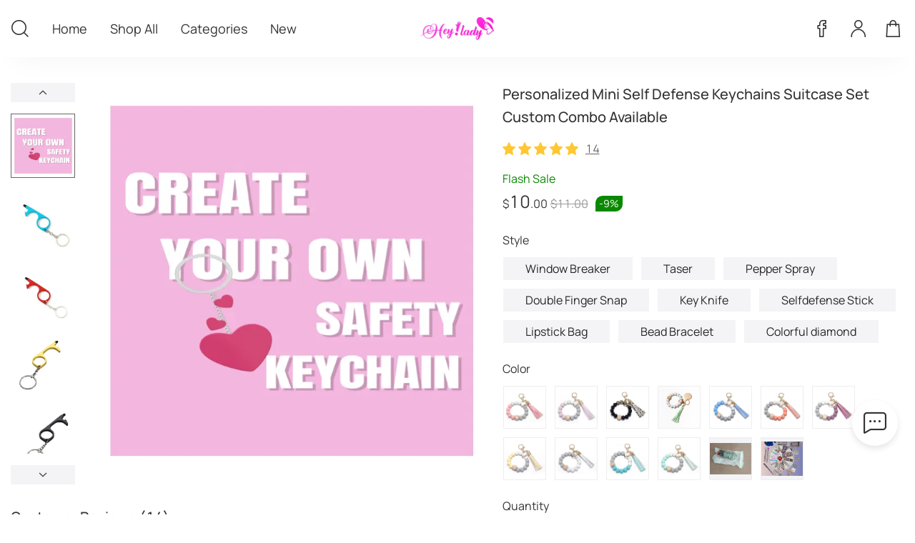

--- FILE ---
content_type: text/html; charset=utf-8
request_url: https://hey-lady.com/goodsDetails?jobsProductId=1638454588891889664&recommendProductId=1696102833511985152&hyId=kibt-fe-cj
body_size: 12985
content:
<!DOCTYPE html><html lang="en"><head><meta charSet="utf-8"/><meta content="telephone=no" name="format-detection"/><meta content="email=no" name="format-detection"/><meta name="viewport" content="width=device-width, initial-scale=1, maximum-scale=1, minimum-scale=1, user-scalable=no, shrink-to-fit=no, viewport-fit=cover"/><meta property="og:type" content="website"/><meta property="og:image:width" content="1200"/><meta property="og:image:height" content="900"/><meta property="og:title" content="Personalized Mini Self Defense Keychains Suitcase Set Custom Combo Available"/><meta property="og:image" content="https://cf.cjdropshipping.com/bdf386e7-b151-42fe-9b11-09ef02ca6919.png"/><meta property="og:description" content="Personalized Mini Self Defense Keychains Suitcase Set Custom Combo Available"/><meta property="og:url" content="https://hey-lady.com/goodsDetails?jobsProductId=1638454588891889664&amp;recommendProductId=1696102833511985152&amp;hyId=kibt-fe-cj"/><meta property="fb:app_id" content="590490088791358"/><meta name="twitter:card" content="summary_large_image"/><meta name="twitter:type" content="article"/><meta name="twitter:domain" content="hey-lady.com"/><meta name="twitter:title" content="Personalized Mini Self Defense Keychains Suitcase Set Custom Combo Available"/><meta name="twitter:image" content="https://cf.cjdropshipping.com/bdf386e7-b151-42fe-9b11-09ef02ca6919.png"/><meta name="twitter:description" content="Personalized Mini Self Defense Keychains Suitcase Set Custom Combo Available"/><meta name="twitter:url" content="https://hey-lady.com/goodsDetails?jobsProductId=1638454588891889664&amp;recommendProductId=1696102833511985152&amp;hyId=kibt-fe-cj"/><meta name="title" content="Personalized Mini Self Defense Keychains Suitcase Set Custom Combo Available"/><meta name="image" content="https://cf.cjdropshipping.com/bdf386e7-b151-42fe-9b11-09ef02ca6919.png"/><meta name="description" content="Personalized Mini Self Defense Keychains Suitcase Set Custom Combo Available"/><title>Personalized Mini Self Defense Keychains Suitcase Set Custom Combo Available</title><link rel="stylesheet" href="//at.alicdn.com/t/c/font_2293186_tw4e822wr3g.css"/><link rel="stylesheet" href="//at.alicdn.com/t/c/font_3964243_prtdo1fxy5.css"/><link rel="apple-touch-icon" href="https://cj-woocommerce.oss-cn-hangzhou.aliyuncs.com/16178400/462ddf9844a045bb8f0a16a4b2bd07af.ico?x-oss-process=image/resize,w_180,h_180" type="image/x-icon" sizes="180x180"/><link rel="icon" href="https://cj-woocommerce.oss-cn-hangzhou.aliyuncs.com/16178400/462ddf9844a045bb8f0a16a4b2bd07af.ico?x-oss-process=image/resize,w_180,h_180" type="image/x-icon" sizes="180x180"/><link rel="icon" href="https://cj-woocommerce.oss-cn-hangzhou.aliyuncs.com/16178400/462ddf9844a045bb8f0a16a4b2bd07af.ico?x-oss-process=image/resize,w_152,h_152" type="image/x-icon" sizes="152x152"/><link rel="icon" href="https://cj-woocommerce.oss-cn-hangzhou.aliyuncs.com/16178400/462ddf9844a045bb8f0a16a4b2bd07af.ico?x-oss-process=image/resize,w_128,h_128" type="image/x-icon" sizes="128x128"/><link rel="icon" href="https://cj-woocommerce.oss-cn-hangzhou.aliyuncs.com/16178400/462ddf9844a045bb8f0a16a4b2bd07af.ico?x-oss-process=image/resize,w_32,h_32" type="image/x-icon" sizes="32x32"/><link rel="icon" href="https://cj-woocommerce.oss-cn-hangzhou.aliyuncs.com/16178400/462ddf9844a045bb8f0a16a4b2bd07af.ico?x-oss-process=image/resize,w_16,h_16" type="image/x-icon" sizes="16x16"/><link rel="icon" href="https://cj-woocommerce.oss-cn-hangzhou.aliyuncs.com/16178400/462ddf9844a045bb8f0a16a4b2bd07af.ico?x-oss-process=image/resize,w_64,h_64" type="image/x-icon" sizes="64x64"/><link rel="stylesheet" href="https://frontend.wed2c.com/jobs-buyer-h5/static/css/Page.7ae3890133b3f852cfdf.css"/><link rel="stylesheet" href="https://frontend.wed2c.com/jobs-buyer-h5/static/css/goodsDetails.f0161f2e000654a00cbf.css"/><script>window.__USE_SSR__=true;window.__INITIAL_DATA__={"goodsDetails":{"activityEffectiveDiffTime":0,"activityEffectiveTime":"0","activityIdJson":"","activityQuota":0,"activityType":3,"amount":1000,"brlRate":5.58761,"browses":[],"commissionAmount":932,"countdownInterval":43200,"coupons":[],"currencyUnit":"","customMessage":"","evaluationCount":140,"evaluationScore":500,"freight":0,"groupBuyProgressCustomerDetailV47DTOList":[],"groupBuyProgressNumber":0,"id":"1638454588891889664","imageSize":1,"isExpire":0,"isHaveFreightProduct":true,"isNews":0,"isOpenCountdownTimer":0,"isParcel":0,"logoShowType":1,"mainPhotoUrl":"https:\u002F\u002Fcf.cjdropshipping.com\u002Fbdf386e7-b151-42fe-9b11-09ef02ca6919.png","maxAmount":1721,"maxOriginAmount":1893,"name":"Personalized Mini Self Defense Keychains Suitcase Set Custom Combo Available","originAmount":1100,"originCommissionAmount":1032,"photoUrlList":["https:\u002F\u002Fcf.cjdropshipping.com\u002Fbdf386e7-b151-42fe-9b11-09ef02ca6919.png","https:\u002F\u002Fcf.cjdropshipping.com\u002F1ed38180-cb48-42dc-8660-56244f9b8923.jpg","https:\u002F\u002Fcf.cjdropshipping.com\u002Ff4e4f161-b110-4e0d-9d35-9b97bfe9d093.jpg","https:\u002F\u002Fcf.cjdropshipping.com\u002F84ae3b9d-029b-4385-a744-c7fd926b5c67.jpg","https:\u002F\u002Fcf.cjdropshipping.com\u002F140d2890-de59-4a0a-9571-63d7ebfdd42a.jpg","https:\u002F\u002Fcf.cjdropshipping.com\u002F316ccd86-f244-41a2-8d07-3f854c74c859.jpg","https:\u002F\u002Fcf.cjdropshipping.com\u002Fdef69a72-c950-4208-a70a-d8b87c025af1.jpg","https:\u002F\u002Fcf.cjdropshipping.com\u002Ffbdcfa79-4d07-4526-a14c-b4e9ae2c8df4.jpg","https:\u002F\u002Fcf.cjdropshipping.com\u002Fce262b6e-611f-4e13-a44f-fd454e7f535d.jpg","https:\u002F\u002Fcf.cjdropshipping.com\u002F899bf20c-6098-4c27-b036-2af9df80dfac.jpg","https:\u002F\u002Fcf.cjdropshipping.com\u002F7de5717e-8998-4325-ae33-e0b1d8d22149.jpg","https:\u002F\u002Fcf.cjdropshipping.com\u002F25ef3ae2-bbb7-4c29-ac30-78afee38338a.jpg","https:\u002F\u002Fcf.cjdropshipping.com\u002Ff22c8c88-b1df-4fb2-af92-12d29073c7a5.jpg","https:\u002F\u002Fcf.cjdropshipping.com\u002F3a2c4e20-20c5-4e58-b8b2-dde3d72eb14b.jpg","https:\u002F\u002Fcf.cjdropshipping.com\u002F6f15eb6d-30ad-4a55-aab8-070703cd0252.jpg","https:\u002F\u002Fcf.cjdropshipping.com\u002F91d33c60-5128-47ca-966d-c0c5885a843a.jpg","https:\u002F\u002Fcf.cjdropshipping.com\u002F9ed61d5f-6fdf-4d93-945e-eb950227f14b.jpg","https:\u002F\u002Fcf.cjdropshipping.com\u002Ffc88d7e9-c2da-4fde-8558-b694158612ff.jpg","https:\u002F\u002Fcf.cjdropshipping.com\u002Ff63dcbf3-1d85-475b-b1c5-5758b7c22797.jpg","https:\u002F\u002Fcf.cjdropshipping.com\u002F8185c02c-c6bf-4733-b1c7-5e14d7a9a43b.jpg","https:\u002F\u002Fcf.cjdropshipping.com\u002F747bc31d-f785-47ad-a2ec-e542a93a8b6b.jpg","https:\u002F\u002Fcf.cjdropshipping.com\u002F3565edff-2e3f-404e-af25-803c39496d4d.jpg","https:\u002F\u002Fcf.cjdropshipping.com\u002Fa625a3e8-0ec9-4969-b56a-bc92e3094920.jpg","https:\u002F\u002Fcf.cjdropshipping.com\u002Fa7f715d4-c73f-4f21-82d9-3b033f27df25.jpg","https:\u002F\u002Fcf.cjdropshipping.com\u002F2cc20485-9b2f-460e-8937-68b2dc616f57.jpg","https:\u002F\u002Fcf.cjdropshipping.com\u002F733324d8-10e6-48c3-9c31-038451cbe723.jpg","https:\u002F\u002Fcf.cjdropshipping.com\u002F4c5e6d00-3526-458f-be5f-c16a3f2d8c2f.jpg","https:\u002F\u002Fcf.cjdropshipping.com\u002Fb1c83140-a9f9-407a-9f2f-9260496f30db.jpg","https:\u002F\u002Fcf.cjdropshipping.com\u002F394a64bd-4c76-4808-92dd-9bafb7386d8f_trans.jpeg","https:\u002F\u002Fcf.cjdropshipping.com\u002F69d8ab05-9a11-47c2-acc2-c321ea7ba3fd.jpg","https:\u002F\u002Fcf.cjdropshipping.com\u002F9d493d1d-8509-40a1-836f-c171f945950c.jpg","https:\u002F\u002Fcf.cjdropshipping.com\u002F57547363-4657-40c7-8f40-8c112b7825b7.jpg","https:\u002F\u002Fcf.cjdropshipping.com\u002F495736b8-6faa-4f93-973a-c744eeae25b5.jpg","https:\u002F\u002Fcf.cjdropshipping.com\u002Fa642c5ad-5a95-4567-836a-309419cf92ac.jpg","https:\u002F\u002Fcf.cjdropshipping.com\u002F3b93bc40-c04b-45da-a27b-2ca3606b85bc.jpg","https:\u002F\u002Fcf.cjdropshipping.com\u002Fde618a0b-3bc1-4430-8d98-6c00c5d7461f.jpg","https:\u002F\u002Fcf.cjdropshipping.com\u002F377f7777-8d3d-4b89-93b6-1bece0f51e7a.jpg","https:\u002F\u002Fcf.cjdropshipping.com\u002Ffbbc9b0c-a55b-4699-9642-c39df1522d8c.jpg","https:\u002F\u002Fcf.cjdropshipping.com\u002Fd3af8865-7a71-48d8-ad87-5470503756a5.jpg","https:\u002F\u002Fcf.cjdropshipping.com\u002F41db13a7-2ff8-477d-aadb-24658c7bad8c.jpg","https:\u002F\u002Fcf.cjdropshipping.com\u002Fb31cb059-c980-4088-ba57-af6c1057955c.jpg","https:\u002F\u002Fcf.cjdropshipping.com\u002F66b36df0-a829-4e87-b11e-d565c4587968.jpg","https:\u002F\u002Fcf.cjdropshipping.com\u002Fddab4351-2b1a-4f28-95c9-3cc352f3a69f.jpg","https:\u002F\u002Fcf.cjdropshipping.com\u002F9a915e6a-e4c1-4ebf-8464-67fcc160095d.jpg","https:\u002F\u002Fcf.cjdropshipping.com\u002Ff8bdb92e-5aae-4a38-bb2c-a92b7c496505.png","https:\u002F\u002Fcf.cjdropshipping.com\u002F91df7076-6466-416e-a99e-858091c2b9ac.jpg","https:\u002F\u002Fcf.cjdropshipping.com\u002F25864bf8-37fc-450d-8c6f-d2955766b8b1.jpg","https:\u002F\u002Fcf.cjdropshipping.com\u002F7285435b-d0d1-4df3-98c6-26b25a787a3c.jpg","https:\u002F\u002Fcf.cjdropshipping.com\u002F0f4f910c-1110-4ff9-a733-7adb01640656.jpg","https:\u002F\u002Fcf.cjdropshipping.com\u002F3e7850ae-66cd-4901-8be8-0bf68b183c69.jpg","https:\u002F\u002Fcf.cjdropshipping.com\u002Fe422a10f-9579-4c9b-adf5-8852b3f8045d.jpg","https:\u002F\u002Fcf.cjdropshipping.com\u002F67731fae-554a-4166-bbdd-3e47b7f4da17.jpg","https:\u002F\u002Fcf.cjdropshipping.com\u002F65b9eaf4-70b7-4031-958c-860a27221dea.jpg","https:\u002F\u002Fcf.cjdropshipping.com\u002F8a69a54c-8f80-469d-9873-266e7df7461f.jpg","https:\u002F\u002Fcf.cjdropshipping.com\u002Fa2c03381-14ce-4dd2-bc9c-d89f68961ea8.jpg","https:\u002F\u002Fcf.cjdropshipping.com\u002F859550cc-6d3b-4217-9e54-a26345229680.jpg","https:\u002F\u002Fcf.cjdropshipping.com\u002Fadaeae5b-3312-4305-a608-29dae244cc11.jpg","https:\u002F\u002Fcf.cjdropshipping.com\u002F5f7cae0c-578d-4154-816d-7edaf0366eac.jpg","https:\u002F\u002Fcf.cjdropshipping.com\u002F179cab9e-c648-49eb-9c3f-e3dc6767f971.jpg","https:\u002F\u002Fcf.cjdropshipping.com\u002F3cc6074d-7350-4f0d-a2fb-faa9a0b43a1e.jpg","https:\u002F\u002Fcf.cjdropshipping.com\u002Fcfcb57cc-fb6b-47de-b481-60e9433d9904.jpg","https:\u002F\u002Fcf.cjdropshipping.com\u002F537c2755-8827-456a-99ed-18b966e4193c.jpg","https:\u002F\u002Fcf.cjdropshipping.com\u002Fc10c218d-1b30-4220-b475-919e2c272223.jpg","https:\u002F\u002Fcf.cjdropshipping.com\u002F04cd2083-5eaa-480c-b829-66f461754465.jpg","https:\u002F\u002Fcf.cjdropshipping.com\u002F51339740-9e42-4292-9553-666b302aa72d.jpg","https:\u002F\u002Fcf.cjdropshipping.com\u002Fcc36e0a8-f398-4efe-983b-4147f69a9b13.jpg","https:\u002F\u002Fcf.cjdropshipping.com\u002F6154a3bf-1550-40f5-8bb8-919662321600.jpg","https:\u002F\u002Fcf.cjdropshipping.com\u002F9c188efa-33a8-4b37-a10f-04500a004d68.jpg","https:\u002F\u002Fcf.cjdropshipping.com\u002F2dedd586-c222-43ae-89ce-2660576fde59.jpg","https:\u002F\u002Fcf.cjdropshipping.com\u002F1af195f3-dfda-4aba-9ddb-450e23dda721.jpg","https:\u002F\u002Fcf.cjdropshipping.com\u002F80a0941c-9925-4b86-b3ef-233a177a8226.jpg","https:\u002F\u002Fcf.cjdropshipping.com\u002Fc89988cb-159e-417b-b903-670fb756fef1.jpg","https:\u002F\u002Fcf.cjdropshipping.com\u002F923458f8-1ef1-44cb-809b-5cbc3a241587.jpg","https:\u002F\u002Fcf.cjdropshipping.com\u002F71b67919-fe97-4d29-8ca1-d16069d5ba48.jpg","https:\u002F\u002Fcf.cjdropshipping.com\u002F6d26d016-35bb-47b4-a250-2ffeff9254a9.jpg","https:\u002F\u002Fcf.cjdropshipping.com\u002F1a6745a2-7369-4377-8fae-31256eb36bbb.jpg","https:\u002F\u002Fcf.cjdropshipping.com\u002Fd608f416-ca2e-489c-b1c5-593d74b8efd3.jpg","https:\u002F\u002Fcf.cjdropshipping.com\u002F933edd0a-66d2-428e-a7f1-3fa1af60dfb5.jpg","https:\u002F\u002Fcf.cjdropshipping.com\u002F6ce35bc9-378a-4891-9559-5aa6f2b55257.jpg","https:\u002F\u002Fcf.cjdropshipping.com\u002Ff164dcd6-f409-4358-bea1-0861f451dd45.jpg","https:\u002F\u002Fcf.cjdropshipping.com\u002F8b066349-e186-43ed-926c-c633d184d7bf.jpg","https:\u002F\u002Fcf.cjdropshipping.com\u002F99846500-68bc-42c0-b2ef-98c93b91f91b.jpg","https:\u002F\u002Fcf.cjdropshipping.com\u002F527b1909-ec4f-4e28-888d-c4ad9d4e6d4d.jpg","https:\u002F\u002Fcf.cjdropshipping.com\u002Fca623921-4fa5-4e76-aad5-e91e0743faf1.jpg","https:\u002F\u002Fcf.cjdropshipping.com\u002F80b4a4cb-1ccb-4917-a3aa-e8ffa6d351e9.jpg","https:\u002F\u002Fcf.cjdropshipping.com\u002Fd7817831-b8a7-44ab-883b-9cc1fcdfe06d.jpg","https:\u002F\u002Fcf.cjdropshipping.com\u002F51da4a67-1d5f-485a-b2d2-47b0efb9ad3b.jpg","https:\u002F\u002Fcf.cjdropshipping.com\u002F9cdc80a2-9f3a-44f4-a85c-5ee7b138e72c.jpg","https:\u002F\u002Fcf.cjdropshipping.com\u002F537862b1-db42-4967-9b91-1af5dd092eef.jpg","https:\u002F\u002Foss-cf.cjdropshipping.com\u002Fproduct\u002F2024\u002F04\u002F30\u002F07\u002F1d13e33f-d380-412c-bf2f-029d79b4c129.jpg","https:\u002F\u002Foss-cf.cjdropshipping.com\u002Fproduct\u002F2025\u002F05\u002F12\u002F07\u002Fa9e39912-df23-47e5-892d-4e3a485914a9.jpg"],"photoUrls":"https:\u002F\u002Fcf.cjdropshipping.com\u002Fbdf386e7-b151-42fe-9b11-09ef02ca6919.png,https:\u002F\u002Fcf.cjdropshipping.com\u002F1ed38180-cb48-42dc-8660-56244f9b8923.jpg,https:\u002F\u002Fcf.cjdropshipping.com\u002Ff4e4f161-b110-4e0d-9d35-9b97bfe9d093.jpg,https:\u002F\u002Fcf.cjdropshipping.com\u002F84ae3b9d-029b-4385-a744-c7fd926b5c67.jpg,https:\u002F\u002Fcf.cjdropshipping.com\u002F140d2890-de59-4a0a-9571-63d7ebfdd42a.jpg,https:\u002F\u002Fcf.cjdropshipping.com\u002F316ccd86-f244-41a2-8d07-3f854c74c859.jpg,https:\u002F\u002Fcf.cjdropshipping.com\u002Fdef69a72-c950-4208-a70a-d8b87c025af1.jpg,https:\u002F\u002Fcf.cjdropshipping.com\u002Ffbdcfa79-4d07-4526-a14c-b4e9ae2c8df4.jpg,https:\u002F\u002Fcf.cjdropshipping.com\u002Fce262b6e-611f-4e13-a44f-fd454e7f535d.jpg,https:\u002F\u002Fcf.cjdropshipping.com\u002F899bf20c-6098-4c27-b036-2af9df80dfac.jpg,https:\u002F\u002Fcf.cjdropshipping.com\u002F7de5717e-8998-4325-ae33-e0b1d8d22149.jpg,https:\u002F\u002Fcf.cjdropshipping.com\u002F25ef3ae2-bbb7-4c29-ac30-78afee38338a.jpg,https:\u002F\u002Fcf.cjdropshipping.com\u002Ff22c8c88-b1df-4fb2-af92-12d29073c7a5.jpg,https:\u002F\u002Fcf.cjdropshipping.com\u002F3a2c4e20-20c5-4e58-b8b2-dde3d72eb14b.jpg,https:\u002F\u002Fcf.cjdropshipping.com\u002F6f15eb6d-30ad-4a55-aab8-070703cd0252.jpg,https:\u002F\u002Fcf.cjdropshipping.com\u002F91d33c60-5128-47ca-966d-c0c5885a843a.jpg,https:\u002F\u002Fcf.cjdropshipping.com\u002F9ed61d5f-6fdf-4d93-945e-eb950227f14b.jpg,https:\u002F\u002Fcf.cjdropshipping.com\u002Ffc88d7e9-c2da-4fde-8558-b694158612ff.jpg,https:\u002F\u002Fcf.cjdropshipping.com\u002Ff63dcbf3-1d85-475b-b1c5-5758b7c22797.jpg,https:\u002F\u002Fcf.cjdropshipping.com\u002F8185c02c-c6bf-4733-b1c7-5e14d7a9a43b.jpg,https:\u002F\u002Fcf.cjdropshipping.com\u002F747bc31d-f785-47ad-a2ec-e542a93a8b6b.jpg,https:\u002F\u002Fcf.cjdropshipping.com\u002F3565edff-2e3f-404e-af25-803c39496d4d.jpg,https:\u002F\u002Fcf.cjdropshipping.com\u002Fa625a3e8-0ec9-4969-b56a-bc92e3094920.jpg,https:\u002F\u002Fcf.cjdropshipping.com\u002Fa7f715d4-c73f-4f21-82d9-3b033f27df25.jpg,https:\u002F\u002Fcf.cjdropshipping.com\u002F2cc20485-9b2f-460e-8937-68b2dc616f57.jpg,https:\u002F\u002Fcf.cjdropshipping.com\u002F733324d8-10e6-48c3-9c31-038451cbe723.jpg,https:\u002F\u002Fcf.cjdropshipping.com\u002F4c5e6d00-3526-458f-be5f-c16a3f2d8c2f.jpg,https:\u002F\u002Fcf.cjdropshipping.com\u002Fb1c83140-a9f9-407a-9f2f-9260496f30db.jpg,https:\u002F\u002Fcf.cjdropshipping.com\u002F394a64bd-4c76-4808-92dd-9bafb7386d8f_trans.jpeg,https:\u002F\u002Fcf.cjdropshipping.com\u002F69d8ab05-9a11-47c2-acc2-c321ea7ba3fd.jpg,https:\u002F\u002Fcf.cjdropshipping.com\u002F9d493d1d-8509-40a1-836f-c171f945950c.jpg,https:\u002F\u002Fcf.cjdropshipping.com\u002F57547363-4657-40c7-8f40-8c112b7825b7.jpg,https:\u002F\u002Fcf.cjdropshipping.com\u002F495736b8-6faa-4f93-973a-c744eeae25b5.jpg,https:\u002F\u002Fcf.cjdropshipping.com\u002Fa642c5ad-5a95-4567-836a-309419cf92ac.jpg,https:\u002F\u002Fcf.cjdropshipping.com\u002F3b93bc40-c04b-45da-a27b-2ca3606b85bc.jpg,https:\u002F\u002Fcf.cjdropshipping.com\u002Fde618a0b-3bc1-4430-8d98-6c00c5d7461f.jpg,https:\u002F\u002Fcf.cjdropshipping.com\u002F377f7777-8d3d-4b89-93b6-1bece0f51e7a.jpg,https:\u002F\u002Fcf.cjdropshipping.com\u002Ffbbc9b0c-a55b-4699-9642-c39df1522d8c.jpg,https:\u002F\u002Fcf.cjdropshipping.com\u002Fd3af8865-7a71-48d8-ad87-5470503756a5.jpg,https:\u002F\u002Fcf.cjdropshipping.com\u002F41db13a7-2ff8-477d-aadb-24658c7bad8c.jpg,https:\u002F\u002Fcf.cjdropshipping.com\u002Fb31cb059-c980-4088-ba57-af6c1057955c.jpg,https:\u002F\u002Fcf.cjdropshipping.com\u002F66b36df0-a829-4e87-b11e-d565c4587968.jpg,https:\u002F\u002Fcf.cjdropshipping.com\u002Fddab4351-2b1a-4f28-95c9-3cc352f3a69f.jpg,https:\u002F\u002Fcf.cjdropshipping.com\u002F9a915e6a-e4c1-4ebf-8464-67fcc160095d.jpg,https:\u002F\u002Fcf.cjdropshipping.com\u002Ff8bdb92e-5aae-4a38-bb2c-a92b7c496505.png,https:\u002F\u002Fcf.cjdropshipping.com\u002F91df7076-6466-416e-a99e-858091c2b9ac.jpg,https:\u002F\u002Fcf.cjdropshipping.com\u002F25864bf8-37fc-450d-8c6f-d2955766b8b1.jpg,https:\u002F\u002Fcf.cjdropshipping.com\u002F7285435b-d0d1-4df3-98c6-26b25a787a3c.jpg,https:\u002F\u002Fcf.cjdropshipping.com\u002F0f4f910c-1110-4ff9-a733-7adb01640656.jpg,https:\u002F\u002Fcf.cjdropshipping.com\u002F3e7850ae-66cd-4901-8be8-0bf68b183c69.jpg,https:\u002F\u002Fcf.cjdropshipping.com\u002Fe422a10f-9579-4c9b-adf5-8852b3f8045d.jpg,https:\u002F\u002Fcf.cjdropshipping.com\u002F67731fae-554a-4166-bbdd-3e47b7f4da17.jpg,https:\u002F\u002Fcf.cjdropshipping.com\u002F65b9eaf4-70b7-4031-958c-860a27221dea.jpg,https:\u002F\u002Fcf.cjdropshipping.com\u002F8a69a54c-8f80-469d-9873-266e7df7461f.jpg,https:\u002F\u002Fcf.cjdropshipping.com\u002Fa2c03381-14ce-4dd2-bc9c-d89f68961ea8.jpg,https:\u002F\u002Fcf.cjdropshipping.com\u002F859550cc-6d3b-4217-9e54-a26345229680.jpg,https:\u002F\u002Fcf.cjdropshipping.com\u002Fadaeae5b-3312-4305-a608-29dae244cc11.jpg,https:\u002F\u002Fcf.cjdropshipping.com\u002F5f7cae0c-578d-4154-816d-7edaf0366eac.jpg,https:\u002F\u002Fcf.cjdropshipping.com\u002F179cab9e-c648-49eb-9c3f-e3dc6767f971.jpg,https:\u002F\u002Fcf.cjdropshipping.com\u002F3cc6074d-7350-4f0d-a2fb-faa9a0b43a1e.jpg,https:\u002F\u002Fcf.cjdropshipping.com\u002Fcfcb57cc-fb6b-47de-b481-60e9433d9904.jpg,https:\u002F\u002Fcf.cjdropshipping.com\u002F537c2755-8827-456a-99ed-18b966e4193c.jpg,https:\u002F\u002Fcf.cjdropshipping.com\u002Fc10c218d-1b30-4220-b475-919e2c272223.jpg,https:\u002F\u002Fcf.cjdropshipping.com\u002F04cd2083-5eaa-480c-b829-66f461754465.jpg,https:\u002F\u002Fcf.cjdropshipping.com\u002F51339740-9e42-4292-9553-666b302aa72d.jpg,https:\u002F\u002Fcf.cjdropshipping.com\u002Fcc36e0a8-f398-4efe-983b-4147f69a9b13.jpg,https:\u002F\u002Fcf.cjdropshipping.com\u002F6154a3bf-1550-40f5-8bb8-919662321600.jpg,https:\u002F\u002Fcf.cjdropshipping.com\u002F9c188efa-33a8-4b37-a10f-04500a004d68.jpg,https:\u002F\u002Fcf.cjdropshipping.com\u002F2dedd586-c222-43ae-89ce-2660576fde59.jpg,https:\u002F\u002Fcf.cjdropshipping.com\u002F1af195f3-dfda-4aba-9ddb-450e23dda721.jpg,https:\u002F\u002Fcf.cjdropshipping.com\u002F80a0941c-9925-4b86-b3ef-233a177a8226.jpg,https:\u002F\u002Fcf.cjdropshipping.com\u002Fc89988cb-159e-417b-b903-670fb756fef1.jpg,https:\u002F\u002Fcf.cjdropshipping.com\u002F923458f8-1ef1-44cb-809b-5cbc3a241587.jpg,https:\u002F\u002Fcf.cjdropshipping.com\u002F71b67919-fe97-4d29-8ca1-d16069d5ba48.jpg,https:\u002F\u002Fcf.cjdropshipping.com\u002F6d26d016-35bb-47b4-a250-2ffeff9254a9.jpg,https:\u002F\u002Fcf.cjdropshipping.com\u002F1a6745a2-7369-4377-8fae-31256eb36bbb.jpg,https:\u002F\u002Fcf.cjdropshipping.com\u002Fd608f416-ca2e-489c-b1c5-593d74b8efd3.jpg,https:\u002F\u002Fcf.cjdropshipping.com\u002F933edd0a-66d2-428e-a7f1-3fa1af60dfb5.jpg,https:\u002F\u002Fcf.cjdropshipping.com\u002F6ce35bc9-378a-4891-9559-5aa6f2b55257.jpg,https:\u002F\u002Fcf.cjdropshipping.com\u002Ff164dcd6-f409-4358-bea1-0861f451dd45.jpg,https:\u002F\u002Fcf.cjdropshipping.com\u002F8b066349-e186-43ed-926c-c633d184d7bf.jpg,https:\u002F\u002Fcf.cjdropshipping.com\u002F99846500-68bc-42c0-b2ef-98c93b91f91b.jpg,https:\u002F\u002Fcf.cjdropshipping.com\u002F527b1909-ec4f-4e28-888d-c4ad9d4e6d4d.jpg,https:\u002F\u002Fcf.cjdropshipping.com\u002Fca623921-4fa5-4e76-aad5-e91e0743faf1.jpg,https:\u002F\u002Fcf.cjdropshipping.com\u002F80b4a4cb-1ccb-4917-a3aa-e8ffa6d351e9.jpg,https:\u002F\u002Fcf.cjdropshipping.com\u002Fd7817831-b8a7-44ab-883b-9cc1fcdfe06d.jpg,https:\u002F\u002Fcf.cjdropshipping.com\u002F51da4a67-1d5f-485a-b2d2-47b0efb9ad3b.jpg,https:\u002F\u002Fcf.cjdropshipping.com\u002F9cdc80a2-9f3a-44f4-a85c-5ee7b138e72c.jpg,https:\u002F\u002Fcf.cjdropshipping.com\u002F537862b1-db42-4967-9b91-1af5dd092eef.jpg,https:\u002F\u002Foss-cf.cjdropshipping.com\u002Fproduct\u002F2024\u002F04\u002F30\u002F07\u002F1d13e33f-d380-412c-bf2f-029d79b4c129.jpg,https:\u002F\u002Foss-cf.cjdropshipping.com\u002Fproduct\u002F2025\u002F05\u002F12\u002F07\u002Fa9e39912-df23-47e5-892d-4e3a485914a9.jpg","productNum":0,"productShowType":1,"productType":0,"productVariantList":[{"amount":1002,"cjProductId":"","cjProductVariantId":"1638449872267390976","commissionAmount":932,"diffPriceEarn":0,"freight":0,"id":"1638454588975775744","isEnable":0,"isParcel":1,"isStock":1,"jobsProductId":"1638454588891889664","name":"Personalized Mini Self Defense Keychains Suitcase Set Custom Combo Available","originAmount":1102,"originCommissionAmount":1032,"originalAmount":0,"packWeight":50,"photoUrl":"https:\u002F\u002Fcf.cjdropshipping.com\u002F6ce35bc9-378a-4891-9559-5aa6f2b55257.jpg","property":"","shareUserAccountId":0,"sku":"CJKY171348401AZ","stock":0,"variantKeyJson":"[\"Window Breaker\", \"Pink\"]","variantValueJson":"[\"Window Breaker\",\"Pink\"]"},{"amount":1002,"cjProductId":"","cjProductVariantId":"1638449872317722624","commissionAmount":932,"diffPriceEarn":0,"freight":0,"id":"1638454589118382080","isEnable":0,"isParcel":1,"isStock":1,"jobsProductId":"1638454588891889664","name":"Personalized Mini Self Defense Keychains Suitcase Set Custom Combo Available","originAmount":1102,"originCommissionAmount":1032,"originalAmount":0,"packWeight":50,"photoUrl":"https:\u002F\u002Fcf.cjdropshipping.com\u002Ff164dcd6-f409-4358-bea1-0861f451dd45.jpg","property":"","shareUserAccountId":0,"sku":"CJKY171348402BY","stock":0,"variantKeyJson":"[\"Window Breaker\", \"Purple\"]","variantValueJson":"[\"Window Breaker\",\"Purple\"]"},{"amount":1002,"cjProductId":"","cjProductVariantId":"1638449872368054272","commissionAmount":932,"diffPriceEarn":0,"freight":0,"id":"1638454589122576384","isEnable":0,"isParcel":1,"isStock":1,"jobsProductId":"1638454588891889664","name":"Personalized Mini Self Defense Keychains Suitcase Set Custom Combo Available","originAmount":1102,"originCommissionAmount":1032,"originalAmount":0,"packWeight":50,"photoUrl":"https:\u002F\u002Fcf.cjdropshipping.com\u002Fd608f416-ca2e-489c-b1c5-593d74b8efd3.jpg","property":"","shareUserAccountId":0,"sku":"CJKY171348403CX","stock":0,"variantKeyJson":"[\"Window Breaker\", \"Black\"]","variantValueJson":"[\"Window Breaker\",\"Black\"]"},{"amount":1002,"cjProductId":"","cjProductVariantId":"1638449872418385920","commissionAmount":932,"diffPriceEarn":0,"freight":0,"id":"1638454589122576385","isEnable":0,"isParcel":1,"isStock":1,"jobsProductId":"1638454588891889664","name":"Personalized Mini Self Defense Keychains Suitcase Set Custom Combo Available","originAmount":1102,"originCommissionAmount":1032,"originalAmount":0,"packWeight":50,"photoUrl":"https:\u002F\u002Fcf.cjdropshipping.com\u002F1a6745a2-7369-4377-8fae-31256eb36bbb.jpg","property":"","shareUserAccountId":0,"sku":"CJKY171348404DW","stock":0,"variantKeyJson":"[\"Window Breaker\", \"Green\"]","variantValueJson":"[\"Window Breaker\",\"Green\"]"},{"amount":1002,"cjProductId":"","cjProductVariantId":"1638449872519049216","commissionAmount":932,"diffPriceEarn":0,"freight":0,"id":"1638454589122576387","isEnable":0,"isParcel":1,"isStock":1,"jobsProductId":"1638454588891889664","name":"Personalized Mini Self Defense Keychains Suitcase Set Custom Combo Available","originAmount":1102,"originCommissionAmount":1032,"originalAmount":0,"packWeight":50,"photoUrl":"https:\u002F\u002Fcf.cjdropshipping.com\u002F8b066349-e186-43ed-926c-c633d184d7bf.jpg","property":"","shareUserAccountId":0,"sku":"CJKY171348406FU","stock":0,"variantKeyJson":"[\"Window Breaker\", \"Blue\"]","variantValueJson":"[\"Window Breaker\",\"Blue\"]"},{"amount":1002,"cjProductId":"","cjProductVariantId":"1638449872565186560","commissionAmount":932,"diffPriceEarn":0,"freight":0,"id":"1638454589122576388","isEnable":0,"isParcel":1,"isStock":1,"jobsProductId":"1638454588891889664","name":"Personalized Mini Self Defense Keychains Suitcase Set Custom Combo Available","originAmount":1102,"originCommissionAmount":1032,"originalAmount":0,"packWeight":50,"photoUrl":"https:\u002F\u002Fcf.cjdropshipping.com\u002F6d26d016-35bb-47b4-a250-2ffeff9254a9.jpg","property":"","shareUserAccountId":0,"sku":"CJKY171348407GT","stock":0,"variantKeyJson":"[\"Window Breaker\", \"Orange\"]","variantValueJson":"[\"Window Breaker\",\"Orange\"]"},{"amount":1002,"cjProductId":"","cjProductVariantId":"1638449872670044160","commissionAmount":932,"diffPriceEarn":0,"freight":0,"id":"1638454589122576390","isEnable":0,"isParcel":1,"isStock":1,"jobsProductId":"1638454588891889664","name":"Personalized Mini Self Defense Keychains Suitcase Set Custom Combo Available","originAmount":1102,"originCommissionAmount":1032,"originalAmount":0,"packWeight":50,"photoUrl":"https:\u002F\u002Fcf.cjdropshipping.com\u002F71b67919-fe97-4d29-8ca1-d16069d5ba48.jpg","property":"","shareUserAccountId":0,"sku":"CJKY171348409IR","stock":0,"variantKeyJson":"[\"Window Breaker\", \"Red\"]","variantValueJson":"[\"Window Breaker\",\"Red\"]"},{"amount":1002,"cjProductId":"","cjProductVariantId":"1638449872724570112","commissionAmount":932,"diffPriceEarn":0,"freight":0,"id":"1638454589122576391","isEnable":0,"isParcel":1,"isStock":1,"jobsProductId":"1638454588891889664","name":"Personalized Mini Self Defense Keychains Suitcase Set Custom Combo Available","originAmount":1102,"originCommissionAmount":1032,"originalAmount":0,"packWeight":50,"photoUrl":"https:\u002F\u002Fcf.cjdropshipping.com\u002F933edd0a-66d2-428e-a7f1-3fa1af60dfb5.jpg","property":"","shareUserAccountId":0,"sku":"CJKY171348410JQ","stock":0,"variantKeyJson":"[\"Window Breaker\", \"Yellow\"]","variantValueJson":"[\"Window Breaker\",\"Yellow\"]"},{"amount":1721,"cjProductId":"","cjProductVariantId":"1638449872821039104","commissionAmount":932,"diffPriceEarn":0,"freight":0,"id":"1638454589122576393","isEnable":0,"isParcel":1,"isStock":1,"jobsProductId":"1638454588891889664","name":"Personalized Mini Self Defense Keychains Suitcase Set Custom Combo Available","originAmount":1893,"originCommissionAmount":1104,"originalAmount":0,"packWeight":140,"photoUrl":"https:\u002F\u002Fcf.cjdropshipping.com\u002F9c188efa-33a8-4b37-a10f-04500a004d68.jpg","property":"","shareUserAccountId":0,"sku":"CJKY171348412LO","stock":0,"variantKeyJson":"[\"Taser\", \"Pink\"]","variantValueJson":"[\"Taser\",\"Pink\"]"},{"amount":1721,"cjProductId":"","cjProductVariantId":"1638449872871370752","commissionAmount":932,"diffPriceEarn":0,"freight":0,"id":"1638454589122576394","isEnable":0,"isParcel":1,"isStock":1,"jobsProductId":"1638454588891889664","name":"Personalized Mini Self Defense Keychains Suitcase Set Custom Combo Available","originAmount":1893,"originCommissionAmount":1104,"originalAmount":0,"packWeight":140,"photoUrl":"https:\u002F\u002Fcf.cjdropshipping.com\u002Fc89988cb-159e-417b-b903-670fb756fef1.jpg","property":"","shareUserAccountId":0,"sku":"CJKY171348413MN","stock":0,"variantKeyJson":"[\"Taser\", \"Purple\"]","variantValueJson":"[\"Taser\",\"Purple\"]"},{"amount":1721,"cjProductId":"","cjProductVariantId":"1638449872921702400","commissionAmount":932,"diffPriceEarn":0,"freight":0,"id":"1638454589122576395","isEnable":0,"isParcel":1,"isStock":1,"jobsProductId":"1638454588891889664","name":"Personalized Mini Self Defense Keychains Suitcase Set Custom Combo Available","originAmount":1893,"originCommissionAmount":1104,"originalAmount":0,"packWeight":140,"photoUrl":"https:\u002F\u002Fcf.cjdropshipping.com\u002Fcc36e0a8-f398-4efe-983b-4147f69a9b13.jpg","property":"","shareUserAccountId":0,"sku":"CJKY171348414NM","stock":0,"variantKeyJson":"[\"Taser\", \"Black\"]","variantValueJson":"[\"Taser\",\"Black\"]"},{"amount":1721,"cjProductId":"","cjProductVariantId":"1638449873022365696","commissionAmount":932,"diffPriceEarn":0,"freight":0,"id":"1638454589122576397","isEnable":0,"isParcel":1,"isStock":1,"jobsProductId":"1638454588891889664","name":"Personalized Mini Self Defense Keychains Suitcase Set Custom Combo Available","originAmount":1893,"originCommissionAmount":1104,"originalAmount":0,"packWeight":140,"photoUrl":"https:\u002F\u002Fcf.cjdropshipping.com\u002F923458f8-1ef1-44cb-809b-5cbc3a241587.jpg","property":"","shareUserAccountId":0,"sku":"CJKY171348416PK","stock":0,"variantKeyJson":"[\"Taser\", \"White\"]","variantValueJson":"[\"Taser\",\"White\"]"},{"amount":1721,"cjProductId":"","cjProductVariantId":"1638449873068503040","commissionAmount":932,"diffPriceEarn":0,"freight":0,"id":"1638454589126770688","isEnable":0,"isParcel":1,"isStock":1,"jobsProductId":"1638454588891889664","name":"Personalized Mini Self Defense Keychains Suitcase Set Custom Combo Available","originAmount":1893,"originCommissionAmount":1104,"originalAmount":0,"packWeight":140,"photoUrl":"https:\u002F\u002Fcf.cjdropshipping.com\u002F2dedd586-c222-43ae-89ce-2660576fde59.jpg","property":"","shareUserAccountId":0,"sku":"CJKY171348417QJ","stock":0,"variantKeyJson":"[\"Taser\", \"Blue\"]","variantValueJson":"[\"Taser\",\"Blue\"]"},{"amount":1721,"cjProductId":"","cjProductVariantId":"1638449873118834688","commissionAmount":932,"diffPriceEarn":0,"freight":0,"id":"1638454589126770689","isEnable":0,"isParcel":1,"isStock":1,"jobsProductId":"1638454588891889664","name":"Personalized Mini Self Defense Keychains Suitcase Set Custom Combo Available","originAmount":1893,"originCommissionAmount":1104,"originalAmount":0,"packWeight":140,"photoUrl":"https:\u002F\u002Fcf.cjdropshipping.com\u002F80a0941c-9925-4b86-b3ef-233a177a8226.jpg","property":"","shareUserAccountId":0,"sku":"CJKY171348418RI","stock":0,"variantKeyJson":"[\"Taser\", \"Orange\"]","variantValueJson":"[\"Taser\",\"Orange\"]"},{"amount":1721,"cjProductId":"","cjProductVariantId":"1638449873215303680","commissionAmount":932,"diffPriceEarn":0,"freight":0,"id":"1638454589126770691","isEnable":0,"isParcel":1,"isStock":1,"jobsProductId":"1638454588891889664","name":"Personalized Mini Self Defense Keychains Suitcase Set Custom Combo Available","originAmount":1893,"originCommissionAmount":1104,"originalAmount":0,"packWeight":140,"photoUrl":"https:\u002F\u002Fcf.cjdropshipping.com\u002F6154a3bf-1550-40f5-8bb8-919662321600.jpg","property":"","shareUserAccountId":0,"sku":"CJKY171348420TG","stock":0,"variantKeyJson":"[\"Taser\", \"Red\"]","variantValueJson":"[\"Taser\",\"Red\"]"},{"amount":1721,"cjProductId":"","cjProductVariantId":"1638449873265635328","commissionAmount":932,"diffPriceEarn":0,"freight":0,"id":"1638454589126770692","isEnable":0,"isParcel":1,"isStock":1,"jobsProductId":"1638454588891889664","name":"Personalized Mini Self Defense Keychains Suitcase Set Custom Combo Available","originAmount":1893,"originCommissionAmount":1104,"originalAmount":0,"packWeight":140,"photoUrl":"https:\u002F\u002Fcf.cjdropshipping.com\u002F51339740-9e42-4292-9553-666b302aa72d.jpg","property":"","shareUserAccountId":0,"sku":"CJKY171348421UF","stock":0,"variantKeyJson":"[\"Taser\", \"Yellow\"]","variantValueJson":"[\"Taser\",\"Yellow\"]"},{"amount":1721,"cjProductId":"","cjProductVariantId":"1638449873311772672","commissionAmount":932,"diffPriceEarn":0,"freight":0,"id":"1638454589126770693","isEnable":0,"isParcel":1,"isStock":1,"jobsProductId":"1638454588891889664","name":"Personalized Mini Self Defense Keychains Suitcase Set Custom Combo Available","originAmount":1893,"originCommissionAmount":1104,"originalAmount":0,"packWeight":140,"photoUrl":"https:\u002F\u002Fcf.cjdropshipping.com\u002F1af195f3-dfda-4aba-9ddb-450e23dda721.jpg","property":"","shareUserAccountId":0,"sku":"CJKY171348422VE","stock":0,"variantKeyJson":"[\"Taser\", \"Cyan\"]","variantValueJson":"[\"Taser\",\"Cyan\"]"},{"amount":1117,"cjProductId":"","cjProductVariantId":"1638449873366298624","commissionAmount":932,"diffPriceEarn":0,"freight":0,"id":"1638454589126770694","isEnable":0,"isParcel":1,"isStock":1,"jobsProductId":"1638454588891889664","name":"Personalized Mini Self Defense Keychains Suitcase Set Custom Combo Available","originAmount":1229,"originCommissionAmount":1044,"originalAmount":0,"packWeight":66,"photoUrl":"https:\u002F\u002Fcf.cjdropshipping.com\u002F3565edff-2e3f-404e-af25-803c39496d4d.jpg","property":"","shareUserAccountId":0,"sku":"CJKY171348423WD","stock":0,"variantKeyJson":"[\"Pepper Spray\", \"Pink\"]","variantValueJson":"[\"Pepper Spray\",\"Pink\"]"},{"amount":1117,"cjProductId":"","cjProductVariantId":"1638449873420824576","commissionAmount":932,"diffPriceEarn":0,"freight":0,"id":"1638454589126770695","isEnable":0,"isParcel":1,"isStock":1,"jobsProductId":"1638454588891889664","name":"Personalized Mini Self Defense Keychains Suitcase Set Custom Combo Available","originAmount":1229,"originCommissionAmount":1044,"originalAmount":0,"packWeight":66,"photoUrl":"https:\u002F\u002Fcf.cjdropshipping.com\u002Fb1c83140-a9f9-407a-9f2f-9260496f30db.jpg","property":"","shareUserAccountId":0,"sku":"CJKY171348424XC","stock":0,"variantKeyJson":"[\"Pepper Spray\", \"Purple\"]","variantValueJson":"[\"Pepper Spray\",\"Purple\"]"},{"amount":1117,"cjProductId":"","cjProductVariantId":"1638449873542459392","commissionAmount":932,"diffPriceEarn":0,"freight":0,"id":"1638454589126770696","isEnable":0,"isParcel":1,"isStock":1,"jobsProductId":"1638454588891889664","name":"Personalized Mini Self Defense Keychains Suitcase Set Custom Combo Available","originAmount":1229,"originCommissionAmount":1044,"originalAmount":0,"packWeight":66,"photoUrl":"https:\u002F\u002Fcf.cjdropshipping.com\u002F2cc20485-9b2f-460e-8937-68b2dc616f57.jpg","property":"","shareUserAccountId":0,"sku":"CJKY171348425YB","stock":0,"variantKeyJson":"[\"Pepper Spray\", \"Black\"]","variantValueJson":"[\"Pepper Spray\",\"Black\"]"},{"amount":1117,"cjProductId":"","cjProductVariantId":"1638449873592791040","commissionAmount":932,"diffPriceEarn":0,"freight":0,"id":"1638454589126770697","isEnable":0,"isParcel":1,"isStock":1,"jobsProductId":"1638454588891889664","name":"Personalized Mini Self Defense Keychains Suitcase Set Custom Combo Available","originAmount":1229,"originCommissionAmount":1044,"originalAmount":0,"packWeight":66,"photoUrl":"https:\u002F\u002Fcf.cjdropshipping.com\u002Fa625a3e8-0ec9-4969-b56a-bc92e3094920.jpg","property":"","shareUserAccountId":0,"sku":"CJKY171348426ZA","stock":0,"variantKeyJson":"[\"Pepper Spray\", \"Green\"]","variantValueJson":"[\"Pepper Spray\",\"Green\"]"},{"amount":1117,"cjProductId":"","cjProductVariantId":"1638449873643122688","commissionAmount":932,"diffPriceEarn":0,"freight":0,"id":"1638454589126770698","isEnable":0,"isParcel":1,"isStock":1,"jobsProductId":"1638454588891889664","name":"Personalized Mini Self Defense Keychains Suitcase Set Custom Combo Available","originAmount":1229,"originCommissionAmount":1044,"originalAmount":0,"packWeight":66,"photoUrl":"https:\u002F\u002Fcf.cjdropshipping.com\u002F733324d8-10e6-48c3-9c31-038451cbe723.jpg","property":"","shareUserAccountId":0,"sku":"CJKY171348427AZ","stock":0,"variantKeyJson":"[\"Pepper Spray\", \"White\"]","variantValueJson":"[\"Pepper Spray\",\"White\"]"},{"amount":1117,"cjProductId":"","cjProductVariantId":"1638449873693454336","commissionAmount":932,"diffPriceEarn":0,"freight":0,"id":"1638454589126770699","isEnable":0,"isParcel":1,"isStock":1,"jobsProductId":"1638454588891889664","name":"Personalized Mini Self Defense Keychains Suitcase Set Custom Combo Available","originAmount":1229,"originCommissionAmount":1044,"originalAmount":0,"packWeight":66,"photoUrl":"https:\u002F\u002Fcf.cjdropshipping.com\u002Fa7f715d4-c73f-4f21-82d9-3b033f27df25.jpg","property":"","shareUserAccountId":0,"sku":"CJKY171348428BY","stock":0,"variantKeyJson":"[\"Pepper Spray\", \"Blue\"]","variantValueJson":"[\"Pepper Spray\",\"Blue\"]"},{"amount":1117,"cjProductId":"","cjProductVariantId":"1638449873739591680","commissionAmount":932,"diffPriceEarn":0,"freight":0,"id":"1638454589126770700","isEnable":0,"isParcel":1,"isStock":1,"jobsProductId":"1638454588891889664","name":"Personalized Mini Self Defense Keychains Suitcase Set Custom Combo Available","originAmount":1229,"originCommissionAmount":1044,"originalAmount":0,"packWeight":66,"photoUrl":"https:\u002F\u002Fcf.cjdropshipping.com\u002F69d8ab05-9a11-47c2-acc2-c321ea7ba3fd.jpg","property":"","shareUserAccountId":0,"sku":"CJKY171348429CX","stock":0,"variantKeyJson":"[\"Pepper Spray\", \"Orange\"]","variantValueJson":"[\"Pepper Spray\",\"Orange\"]"},{"amount":1117,"cjProductId":"","cjProductVariantId":"1638449873802506240","commissionAmount":932,"diffPriceEarn":0,"freight":0,"id":"1638454589126770701","isEnable":0,"isParcel":1,"isStock":1,"jobsProductId":"1638454588891889664","name":"Personalized Mini Self Defense Keychains Suitcase Set Custom Combo Available","originAmount":1229,"originCommissionAmount":1044,"originalAmount":0,"packWeight":66,"photoUrl":"https:\u002F\u002Fcf.cjdropshipping.com\u002F394a64bd-4c76-4808-92dd-9bafb7386d8f_trans.jpeg","property":"","shareUserAccountId":0,"sku":"CJKY171348430DW","stock":0,"variantKeyJson":"[\"Pepper Spray\", \"Teal\"]","variantValueJson":"[\"Pepper Spray\",\"Teal\"]"},{"amount":1117,"cjProductId":"","cjProductVariantId":"1638449873848643584","commissionAmount":932,"diffPriceEarn":0,"freight":0,"id":"1638454589126770702","isEnable":0,"isParcel":1,"isStock":1,"jobsProductId":"1638454588891889664","name":"Personalized Mini Self Defense Keychains Suitcase Set Custom Combo Available","originAmount":1229,"originCommissionAmount":1044,"originalAmount":0,"packWeight":66,"photoUrl":"https:\u002F\u002Fcf.cjdropshipping.com\u002F4c5e6d00-3526-458f-be5f-c16a3f2d8c2f.jpg","property":"","shareUserAccountId":0,"sku":"CJKY171348431EV","stock":0,"variantKeyJson":"[\"Pepper Spray\", \"Red\"]","variantValueJson":"[\"Pepper Spray\",\"Red\"]"},{"amount":1117,"cjProductId":"","cjProductVariantId":"1638449873903169536","commissionAmount":932,"diffPriceEarn":0,"freight":0,"id":"1638454589126770703","isEnable":0,"isParcel":1,"isStock":1,"jobsProductId":"1638454588891889664","name":"Personalized Mini Self Defense Keychains Suitcase Set Custom Combo Available","originAmount":1229,"originCommissionAmount":1044,"originalAmount":0,"packWeight":66,"photoUrl":"https:\u002F\u002Fcf.cjdropshipping.com\u002F747bc31d-f785-47ad-a2ec-e542a93a8b6b.jpg","property":"","shareUserAccountId":0,"sku":"CJKY171348432FU","stock":0,"variantKeyJson":"[\"Pepper Spray\", \"Yellow\"]","variantValueJson":"[\"Pepper Spray\",\"Yellow\"]"},{"amount":1117,"cjProductId":"","cjProductVariantId":"1638449873957695488","commissionAmount":932,"diffPriceEarn":0,"freight":0,"id":"1638454589130964992","isEnable":0,"isParcel":1,"isStock":1,"jobsProductId":"1638454588891889664","name":"Personalized Mini Self Defense Keychains Suitcase Set Custom Combo Available","originAmount":1229,"originCommissionAmount":1044,"originalAmount":0,"packWeight":66,"photoUrl":"https:\u002F\u002Fcf.cjdropshipping.com\u002F9d493d1d-8509-40a1-836f-c171f945950c.jpg","property":"","shareUserAccountId":0,"sku":"CJKY171348433GT","stock":0,"variantKeyJson":"[\"Pepper Spray\", \"Cyan\"]","variantValueJson":"[\"Pepper Spray\",\"Cyan\"]"},{"amount":1008,"cjProductId":"","cjProductVariantId":"1638449874008027136","commissionAmount":932,"diffPriceEarn":0,"freight":0,"id":"1638454589130964993","isEnable":0,"isParcel":1,"isStock":1,"jobsProductId":"1638454588891889664","name":"Personalized Mini Self Defense Keychains Suitcase Set Custom Combo Available","originAmount":1109,"originCommissionAmount":1033,"originalAmount":0,"packWeight":50,"photoUrl":"https:\u002F\u002Fcf.cjdropshipping.com\u002F9a915e6a-e4c1-4ebf-8464-67fcc160095d.jpg","property":"","shareUserAccountId":0,"sku":"CJKY171348434HS","stock":0,"variantKeyJson":"[\"Double Finger Snap\", \"Pink\"]","variantValueJson":"[\"Double Finger Snap\",\"Pink\"]"},{"amount":1008,"cjProductId":"","cjProductVariantId":"1638449874062553088","commissionAmount":932,"diffPriceEarn":0,"freight":0,"id":"1638454589130964994","isEnable":0,"isParcel":1,"isStock":1,"jobsProductId":"1638454588891889664","name":"Personalized Mini Self Defense Keychains Suitcase Set Custom Combo Available","originAmount":1109,"originCommissionAmount":1033,"originalAmount":0,"packWeight":50,"photoUrl":"https:\u002F\u002Fcf.cjdropshipping.com\u002Fb31cb059-c980-4088-ba57-af6c1057955c.jpg","property":"","shareUserAccountId":0,"sku":"CJKY171348435IR","stock":0,"variantKeyJson":"[\"Double Finger Snap\", \"Purple\"]","variantValueJson":"[\"Double Finger Snap\",\"Purple\"]"},{"amount":1008,"cjProductId":"","cjProductVariantId":"1638449874112884736","commissionAmount":932,"diffPriceEarn":0,"freight":0,"id":"1638454589130964995","isEnable":0,"isParcel":1,"isStock":1,"jobsProductId":"1638454588891889664","name":"Personalized Mini Self Defense Keychains Suitcase Set Custom Combo Available","originAmount":1109,"originCommissionAmount":1033,"originalAmount":0,"packWeight":50,"photoUrl":"https:\u002F\u002Fcf.cjdropshipping.com\u002Ff8bdb92e-5aae-4a38-bb2c-a92b7c496505.png","property":"","shareUserAccountId":0,"sku":"CJKY171348436JQ","stock":0,"variantKeyJson":"[\"Double Finger Snap\", \"Black\"]","variantValueJson":"[\"Double Finger Snap\",\"Black\"]"},{"amount":1008,"cjProductId":"","cjProductVariantId":"1638449874167410688","commissionAmount":932,"diffPriceEarn":0,"freight":0,"id":"1638454589130964996","isEnable":0,"isParcel":1,"isStock":1,"jobsProductId":"1638454588891889664","name":"Personalized Mini Self Defense Keychains Suitcase Set Custom Combo Available","originAmount":1109,"originCommissionAmount":1033,"originalAmount":0,"packWeight":50,"photoUrl":"https:\u002F\u002Fcf.cjdropshipping.com\u002Fd3af8865-7a71-48d8-ad87-5470503756a5.jpg","property":"","shareUserAccountId":0,"sku":"CJKY171348437KP","stock":0,"variantKeyJson":"[\"Double Finger Snap\", \"Green\"]","variantValueJson":"[\"Double Finger Snap\",\"Green\"]"},{"amount":1008,"cjProductId":"","cjProductVariantId":"1638449874221936640","commissionAmount":932,"diffPriceEarn":0,"freight":0,"id":"1638454589130964997","isEnable":0,"isParcel":1,"isStock":1,"jobsProductId":"1638454588891889664","name":"Personalized Mini Self Defense Keychains Suitcase Set Custom Combo Available","originAmount":1109,"originCommissionAmount":1033,"originalAmount":0,"packWeight":50,"photoUrl":"https:\u002F\u002Fcf.cjdropshipping.com\u002Ffbbc9b0c-a55b-4699-9642-c39df1522d8c.jpg","property":"","shareUserAccountId":0,"sku":"CJKY171348438LO","stock":0,"variantKeyJson":"[\"Double Finger Snap\", \"White\"]","variantValueJson":"[\"Double Finger Snap\",\"White\"]"},{"amount":1008,"cjProductId":"","cjProductVariantId":"1638449874276462592","commissionAmount":932,"diffPriceEarn":0,"freight":0,"id":"1638454589130964998","isEnable":0,"isParcel":1,"isStock":1,"jobsProductId":"1638454588891889664","name":"Personalized Mini Self Defense Keychains Suitcase Set Custom Combo Available","originAmount":1109,"originCommissionAmount":1033,"originalAmount":0,"packWeight":50,"photoUrl":"https:\u002F\u002Fcf.cjdropshipping.com\u002F3b93bc40-c04b-45da-a27b-2ca3606b85bc.jpg","property":"","shareUserAccountId":0,"sku":"CJKY171348439MN","stock":0,"variantKeyJson":"[\"Double Finger Snap\", \"Blue\"]","variantValueJson":"[\"Double Finger Snap\",\"Blue\"]"},{"amount":1008,"cjProductId":"","cjProductVariantId":"1638449874326794240","commissionAmount":932,"diffPriceEarn":0,"freight":0,"id":"1638454589130964999","isEnable":0,"isParcel":1,"isStock":1,"jobsProductId":"1638454588891889664","name":"Personalized Mini Self Defense Keychains Suitcase Set Custom Combo Available","originAmount":1109,"originCommissionAmount":1033,"originalAmount":0,"packWeight":50,"photoUrl":"https:\u002F\u002Fcf.cjdropshipping.com\u002F377f7777-8d3d-4b89-93b6-1bece0f51e7a.jpg","property":"","shareUserAccountId":0,"sku":"CJKY171348440NM","stock":0,"variantKeyJson":"[\"Double Finger Snap\", \"Orange\"]","variantValueJson":"[\"Double Finger Snap\",\"Orange\"]"},{"amount":1008,"cjProductId":"","cjProductVariantId":"1638449874431651840","commissionAmount":932,"diffPriceEarn":0,"freight":0,"id":"1638454589130965001","isEnable":0,"isParcel":1,"isStock":1,"jobsProductId":"1638454588891889664","name":"Personalized Mini Self Defense Keychains Suitcase Set Custom Combo Available","originAmount":1109,"originCommissionAmount":1033,"originalAmount":0,"packWeight":50,"photoUrl":"https:\u002F\u002Fcf.cjdropshipping.com\u002F41db13a7-2ff8-477d-aadb-24658c7bad8c.jpg","property":"","shareUserAccountId":0,"sku":"CJKY171348442PK","stock":0,"variantKeyJson":"[\"Double Finger Snap\", \"Red\"]","variantValueJson":"[\"Double Finger Snap\",\"Red\"]"},{"amount":1008,"cjProductId":"","cjProductVariantId":"1638449874490372096","commissionAmount":932,"diffPriceEarn":0,"freight":0,"id":"1638454589130965002","isEnable":0,"isParcel":1,"isStock":1,"jobsProductId":"1638454588891889664","name":"Personalized Mini Self Defense Keychains Suitcase Set Custom Combo Available","originAmount":1109,"originCommissionAmount":1033,"originalAmount":0,"packWeight":50,"photoUrl":"https:\u002F\u002Fcf.cjdropshipping.com\u002F91df7076-6466-416e-a99e-858091c2b9ac.jpg","property":"","shareUserAccountId":0,"sku":"CJKY171348443QJ","stock":0,"variantKeyJson":"[\"Double Finger Snap\", \"Yellow\"]","variantValueJson":"[\"Double Finger Snap\",\"Yellow\"]"},{"amount":1008,"cjProductId":"","cjProductVariantId":"1638449874549092352","commissionAmount":932,"diffPriceEarn":0,"freight":0,"id":"1638454589130965003","isEnable":0,"isParcel":1,"isStock":1,"jobsProductId":"1638454588891889664","name":"Personalized Mini Self Defense Keychains Suitcase Set Custom Combo Available","originAmount":1109,"originCommissionAmount":1033,"originalAmount":0,"packWeight":50,"photoUrl":"https:\u002F\u002Fcf.cjdropshipping.com\u002Fddab4351-2b1a-4f28-95c9-3cc352f3a69f.jpg","property":"","shareUserAccountId":0,"sku":"CJKY171348444RI","stock":0,"variantKeyJson":"[\"Double Finger Snap\", \"Cyan\"]","variantValueJson":"[\"Double Finger Snap\",\"Cyan\"]"},{"amount":1027,"cjProductId":"","cjProductVariantId":"1638449874607812608","commissionAmount":932,"diffPriceEarn":0,"freight":0,"id":"1638454589130965004","isEnable":0,"isParcel":1,"isStock":1,"jobsProductId":"1638454588891889664","name":"Personalized Mini Self Defense Keychains Suitcase Set Custom Combo Available","originAmount":1130,"originCommissionAmount":1035,"originalAmount":0,"packWeight":30,"photoUrl":"https:\u002F\u002Fcf.cjdropshipping.com\u002F25864bf8-37fc-450d-8c6f-d2955766b8b1.jpg","property":"","shareUserAccountId":0,"sku":"CJKY171348445SH","stock":0,"variantKeyJson":"[\"Key Knife\", \"Pink\"]","variantValueJson":"[\"Key Knife\",\"Pink\"]"},{"amount":1027,"cjProductId":"","cjProductVariantId":"1638449874666532864","commissionAmount":932,"diffPriceEarn":0,"freight":0,"id":"1638454589135159296","isEnable":0,"isParcel":1,"isStock":1,"jobsProductId":"1638454588891889664","name":"Personalized Mini Self Defense Keychains Suitcase Set Custom Combo Available","originAmount":1130,"originCommissionAmount":1035,"originalAmount":0,"packWeight":30,"photoUrl":"https:\u002F\u002Fcf.cjdropshipping.com\u002F65b9eaf4-70b7-4031-958c-860a27221dea.jpg","property":"","shareUserAccountId":0,"sku":"CJKY171348446TG","stock":0,"variantKeyJson":"[\"Key Knife\", \"Purple\"]","variantValueJson":"[\"Key Knife\",\"Purple\"]"},{"amount":1027,"cjProductId":"","cjProductVariantId":"1638449874716864512","commissionAmount":932,"diffPriceEarn":0,"freight":0,"id":"1638454589135159297","isEnable":0,"isParcel":1,"isStock":1,"jobsProductId":"1638454588891889664","name":"Personalized Mini Self Defense Keychains Suitcase Set Custom Combo Available","originAmount":1130,"originCommissionAmount":1035,"originalAmount":0,"packWeight":30,"photoUrl":"https:\u002F\u002Fcf.cjdropshipping.com\u002F67731fae-554a-4166-bbdd-3e47b7f4da17.jpg","property":"","shareUserAccountId":0,"sku":"CJKY171348447UF","stock":0,"variantKeyJson":"[\"Key Knife\", \"Black\"]","variantValueJson":"[\"Key Knife\",\"Black\"]"},{"amount":1027,"cjProductId":"","cjProductVariantId":"1638449874763001856","commissionAmount":932,"diffPriceEarn":0,"freight":0,"id":"1638454589135159298","isEnable":0,"isParcel":1,"isStock":1,"jobsProductId":"1638454588891889664","name":"Personalized Mini Self Defense Keychains Suitcase Set Custom Combo Available","originAmount":1130,"originCommissionAmount":1035,"originalAmount":0,"packWeight":30,"photoUrl":"https:\u002F\u002Fcf.cjdropshipping.com\u002F0f4f910c-1110-4ff9-a733-7adb01640656.jpg","property":"","shareUserAccountId":0,"sku":"CJKY171348448VE","stock":0,"variantKeyJson":"[\"Key Knife\", \"Green\"]","variantValueJson":"[\"Key Knife\",\"Green\"]"},{"amount":1027,"cjProductId":"","cjProductVariantId":"1638449874863665152","commissionAmount":932,"diffPriceEarn":0,"freight":0,"id":"1638454589135159299","isEnable":0,"isParcel":1,"isStock":1,"jobsProductId":"1638454588891889664","name":"Personalized Mini Self Defense Keychains Suitcase Set Custom Combo Available","originAmount":1130,"originCommissionAmount":1035,"originalAmount":0,"packWeight":30,"photoUrl":"https:\u002F\u002Fcf.cjdropshipping.com\u002F3e7850ae-66cd-4901-8be8-0bf68b183c69.jpg","property":"","shareUserAccountId":0,"sku":"CJKY171348449WD","stock":0,"variantKeyJson":"[\"Key Knife\", \"White\"]","variantValueJson":"[\"Key Knife\",\"White\"]"},{"amount":1027,"cjProductId":"","cjProductVariantId":"1638449874913996800","commissionAmount":932,"diffPriceEarn":0,"freight":0,"id":"1638454589135159300","isEnable":0,"isParcel":1,"isStock":1,"jobsProductId":"1638454588891889664","name":"Personalized Mini Self Defense Keychains Suitcase Set Custom Combo Available","originAmount":1130,"originCommissionAmount":1035,"originalAmount":0,"packWeight":30,"photoUrl":"https:\u002F\u002Fcf.cjdropshipping.com\u002Fe422a10f-9579-4c9b-adf5-8852b3f8045d.jpg","property":"","shareUserAccountId":0,"sku":"CJKY171348450XC","stock":0,"variantKeyJson":"[\"Key Knife\", \"Blue\"]","variantValueJson":"[\"Key Knife\",\"Blue\"]"},{"amount":1027,"cjProductId":"","cjProductVariantId":"1638449875098546176","commissionAmount":932,"diffPriceEarn":0,"freight":0,"id":"1638454589135159303","isEnable":0,"isParcel":1,"isStock":1,"jobsProductId":"1638454588891889664","name":"Personalized Mini Self Defense Keychains Suitcase Set Custom Combo Available","originAmount":1130,"originCommissionAmount":1035,"originalAmount":0,"packWeight":30,"photoUrl":"https:\u002F\u002Fcf.cjdropshipping.com\u002F7285435b-d0d1-4df3-98c6-26b25a787a3c.jpg","property":"","shareUserAccountId":0,"sku":"CJKY171348453AZ","stock":0,"variantKeyJson":"[\"Key Knife\", \"Red\"]","variantValueJson":"[\"Key Knife\",\"Red\"]"},{"amount":1027,"cjProductId":"","cjProductVariantId":"1638449875148877824","commissionAmount":932,"diffPriceEarn":0,"freight":0,"id":"1638454589135159304","isEnable":0,"isParcel":1,"isStock":1,"jobsProductId":"1638454588891889664","name":"Personalized Mini Self Defense Keychains Suitcase Set Custom Combo Available","originAmount":1130,"originCommissionAmount":1035,"originalAmount":0,"packWeight":30,"photoUrl":"https:\u002F\u002Fcf.cjdropshipping.com\u002F8a69a54c-8f80-469d-9873-266e7df7461f.jpg","property":"","shareUserAccountId":0,"sku":"CJKY171348454BY","stock":0,"variantKeyJson":"[\"Key Knife\", \"Yellow\"]","variantValueJson":"[\"Key Knife\",\"Yellow\"]"},{"amount":1000,"cjProductId":"","cjProductVariantId":"1638449875736080384","commissionAmount":932,"diffPriceEarn":0,"freight":0,"id":"1638454589139353603","isEnable":0,"isParcel":1,"isStock":1,"jobsProductId":"1638454588891889664","name":"Personalized Mini Self Defense Keychains Suitcase Set Custom Combo Available","originAmount":1100,"originCommissionAmount":1032,"originalAmount":0,"packWeight":50,"photoUrl":"https:\u002F\u002Fcf.cjdropshipping.com\u002Fadaeae5b-3312-4305-a608-29dae244cc11.jpg","property":"","shareUserAccountId":0,"sku":"CJKY171348467OL","stock":0,"variantKeyJson":"[\"Selfdefense Stick\", \"Pink\"]","variantValueJson":"[\"Selfdefense Stick\",\"Pink\"]"},{"amount":1000,"cjProductId":"","cjProductVariantId":"1638449875794800640","commissionAmount":932,"diffPriceEarn":0,"freight":0,"id":"1638454589139353604","isEnable":0,"isParcel":1,"isStock":1,"jobsProductId":"1638454588891889664","name":"Personalized Mini Self Defense Keychains Suitcase Set Custom Combo Available","originAmount":1100,"originCommissionAmount":1032,"originalAmount":0,"packWeight":50,"photoUrl":"https:\u002F\u002Fcf.cjdropshipping.com\u002F179cab9e-c648-49eb-9c3f-e3dc6767f971.jpg","property":"","shareUserAccountId":0,"sku":"CJKY171348468PK","stock":0,"variantKeyJson":"[\"Selfdefense Stick\", \"Purple\"]","variantValueJson":"[\"Selfdefense Stick\",\"Purple\"]"},{"amount":1000,"cjProductId":"","cjProductVariantId":"1638449875845132288","commissionAmount":932,"diffPriceEarn":0,"freight":0,"id":"1638454589139353605","isEnable":0,"isParcel":1,"isStock":1,"jobsProductId":"1638454588891889664","name":"Personalized Mini Self Defense Keychains Suitcase Set Custom Combo Available","originAmount":1100,"originCommissionAmount":1032,"originalAmount":0,"packWeight":50,"photoUrl":"https:\u002F\u002Fcf.cjdropshipping.com\u002F537c2755-8827-456a-99ed-18b966e4193c.jpg","property":"","shareUserAccountId":0,"sku":"CJKY171348469QJ","stock":0,"variantKeyJson":"[\"Selfdefense Stick\", \"Black\"]","variantValueJson":"[\"Selfdefense Stick\",\"Black\"]"},{"amount":1000,"cjProductId":"","cjProductVariantId":"1638449875899658240","commissionAmount":932,"diffPriceEarn":0,"freight":0,"id":"1638454589139353606","isEnable":0,"isParcel":1,"isStock":1,"jobsProductId":"1638454588891889664","name":"Personalized Mini Self Defense Keychains Suitcase Set Custom Combo Available","originAmount":1100,"originCommissionAmount":1032,"originalAmount":0,"packWeight":50,"photoUrl":"https:\u002F\u002Fcf.cjdropshipping.com\u002Fa2c03381-14ce-4dd2-bc9c-d89f68961ea8.jpg","property":"","shareUserAccountId":0,"sku":"CJKY171348470RI","stock":0,"variantKeyJson":"[\"Selfdefense Stick\", \"Green\"]","variantValueJson":"[\"Selfdefense Stick\",\"Green\"]"},{"amount":1000,"cjProductId":"","cjProductVariantId":"1638449875945795584","commissionAmount":932,"diffPriceEarn":0,"freight":0,"id":"1638454589139353607","isEnable":0,"isParcel":1,"isStock":1,"jobsProductId":"1638454588891889664","name":"Personalized Mini Self Defense Keychains Suitcase Set Custom Combo Available","originAmount":1100,"originCommissionAmount":1032,"originalAmount":0,"packWeight":50,"photoUrl":"https:\u002F\u002Fcf.cjdropshipping.com\u002F859550cc-6d3b-4217-9e54-a26345229680.jpg","property":"","shareUserAccountId":0,"sku":"CJKY171348471SH","stock":0,"variantKeyJson":"[\"Selfdefense Stick\", \"White\"]","variantValueJson":"[\"Selfdefense Stick\",\"White\"]"},{"amount":1000,"cjProductId":"","cjProductVariantId":"1638449875996127232","commissionAmount":932,"diffPriceEarn":0,"freight":0,"id":"1638454589139353608","isEnable":0,"isParcel":1,"isStock":1,"jobsProductId":"1638454588891889664","name":"Personalized Mini Self Defense Keychains Suitcase Set Custom Combo Available","originAmount":1100,"originCommissionAmount":1032,"originalAmount":0,"packWeight":50,"photoUrl":"https:\u002F\u002Fcf.cjdropshipping.com\u002F3cc6074d-7350-4f0d-a2fb-faa9a0b43a1e.jpg","property":"","shareUserAccountId":0,"sku":"CJKY171348472TG","stock":0,"variantKeyJson":"[\"Selfdefense Stick\", \"Blue\"]","variantValueJson":"[\"Selfdefense Stick\",\"Blue\"]"},{"amount":1000,"cjProductId":"","cjProductVariantId":"1638449876147122176","commissionAmount":932,"diffPriceEarn":0,"freight":0,"id":"1638454589139353611","isEnable":0,"isParcel":1,"isStock":1,"jobsProductId":"1638454588891889664","name":"Personalized Mini Self Defense Keychains Suitcase Set Custom Combo Available","originAmount":1100,"originCommissionAmount":1032,"originalAmount":0,"packWeight":50,"photoUrl":"https:\u002F\u002Fcf.cjdropshipping.com\u002F5f7cae0c-578d-4154-816d-7edaf0366eac.jpg","property":"","shareUserAccountId":0,"sku":"CJKY171348475WD","stock":0,"variantKeyJson":"[\"Selfdefense Stick\", \"Red\"]","variantValueJson":"[\"Selfdefense Stick\",\"Red\"]"},{"amount":1000,"cjProductId":"","cjProductVariantId":"1638449876193259520","commissionAmount":932,"diffPriceEarn":0,"freight":0,"id":"1638454589139353612","isEnable":0,"isParcel":1,"isStock":1,"jobsProductId":"1638454588891889664","name":"Personalized Mini Self Defense Keychains Suitcase Set Custom Combo Available","originAmount":1100,"originCommissionAmount":1032,"originalAmount":0,"packWeight":50,"photoUrl":"https:\u002F\u002Fcf.cjdropshipping.com\u002F04cd2083-5eaa-480c-b829-66f461754465.jpg","property":"","shareUserAccountId":0,"sku":"CJKY171348476XC","stock":0,"variantKeyJson":"[\"Selfdefense Stick\", \"Yellow\"]","variantValueJson":"[\"Selfdefense Stick\",\"Yellow\"]"},{"amount":1000,"cjProductId":"","cjProductVariantId":"1638449876243591168","commissionAmount":932,"diffPriceEarn":0,"freight":0,"id":"1638454589139353613","isEnable":0,"isParcel":1,"isStock":1,"jobsProductId":"1638454588891889664","name":"Personalized Mini Self Defense Keychains Suitcase Set Custom Combo Available","originAmount":1100,"originCommissionAmount":1032,"originalAmount":0,"packWeight":50,"photoUrl":"https:\u002F\u002Fcf.cjdropshipping.com\u002Fcfcb57cc-fb6b-47de-b481-60e9433d9904.jpg","property":"","shareUserAccountId":0,"sku":"CJKY171348477YB","stock":0,"variantKeyJson":"[\"Selfdefense Stick\", \"Cyan\"]","variantValueJson":"[\"Selfdefense Stick\",\"Cyan\"]"},{"amount":1094,"cjProductId":"","cjProductVariantId":"1638449876289728512","commissionAmount":932,"diffPriceEarn":0,"freight":0,"id":"1638454589139353614","isEnable":0,"isParcel":1,"isStock":1,"jobsProductId":"1638454588891889664","name":"Personalized Mini Self Defense Keychains Suitcase Set Custom Combo Available","originAmount":1203,"originCommissionAmount":1041,"originalAmount":0,"packWeight":50,"photoUrl":"https:\u002F\u002Fcf.cjdropshipping.com\u002Fd7817831-b8a7-44ab-883b-9cc1fcdfe06d.jpg","property":"","shareUserAccountId":0,"sku":"CJKY171348478ZA","stock":0,"variantKeyJson":"[\"Lipstick Bag\", \"Pink\"]","variantValueJson":"[\"Lipstick Bag\",\"Pink\"]"},{"amount":1094,"cjProductId":"","cjProductVariantId":"1638449876369420288","commissionAmount":932,"diffPriceEarn":0,"freight":0,"id":"1638454589139353615","isEnable":0,"isParcel":1,"isStock":1,"jobsProductId":"1638454588891889664","name":"Personalized Mini Self Defense Keychains Suitcase Set Custom Combo Available","originAmount":1203,"originCommissionAmount":1041,"originalAmount":0,"packWeight":50,"photoUrl":"https:\u002F\u002Fcf.cjdropshipping.com\u002F80b4a4cb-1ccb-4917-a3aa-e8ffa6d351e9.jpg","property":"","shareUserAccountId":0,"sku":"CJKY171348479AZ","stock":0,"variantKeyJson":"[\"Lipstick Bag\", \"Purple\"]","variantValueJson":"[\"Lipstick Bag\",\"Purple\"]"},{"amount":1094,"cjProductId":"","cjProductVariantId":"1638449876423946240","commissionAmount":932,"diffPriceEarn":0,"freight":0,"id":"1638454589143547904","isEnable":0,"isParcel":1,"isStock":1,"jobsProductId":"1638454588891889664","name":"Personalized Mini Self Defense Keychains Suitcase Set Custom Combo Available","originAmount":1203,"originCommissionAmount":1041,"originalAmount":0,"packWeight":50,"photoUrl":"https:\u002F\u002Fcf.cjdropshipping.com\u002F9cdc80a2-9f3a-44f4-a85c-5ee7b138e72c.jpg","property":"","shareUserAccountId":0,"sku":"CJKY171348480BY","stock":0,"variantKeyJson":"[\"Lipstick Bag\", \"Black\"]","variantValueJson":"[\"Lipstick Bag\",\"Black\"]"},{"amount":1094,"cjProductId":"","cjProductVariantId":"1638449876474277888","commissionAmount":932,"diffPriceEarn":0,"freight":0,"id":"1638454589143547905","isEnable":0,"isParcel":1,"isStock":1,"jobsProductId":"1638454588891889664","name":"Personalized Mini Self Defense Keychains Suitcase Set Custom Combo Available","originAmount":1203,"originCommissionAmount":1041,"originalAmount":0,"packWeight":50,"photoUrl":"https:\u002F\u002Fcf.cjdropshipping.com\u002Fca623921-4fa5-4e76-aad5-e91e0743faf1.jpg","property":"","shareUserAccountId":0,"sku":"CJKY171348481CX","stock":0,"variantKeyJson":"[\"Lipstick Bag\", \"Green\"]","variantValueJson":"[\"Lipstick Bag\",\"Green\"]"},{"amount":1094,"cjProductId":"","cjProductVariantId":"1638449876524609536","commissionAmount":932,"diffPriceEarn":0,"freight":0,"id":"1638454589143547906","isEnable":0,"isParcel":1,"isStock":1,"jobsProductId":"1638454588891889664","name":"Personalized Mini Self Defense Keychains Suitcase Set Custom Combo Available","originAmount":1203,"originCommissionAmount":1041,"originalAmount":0,"packWeight":50,"photoUrl":"https:\u002F\u002Fcf.cjdropshipping.com\u002F51da4a67-1d5f-485a-b2d2-47b0efb9ad3b.jpg","property":"","shareUserAccountId":0,"sku":"CJKY171348482DW","stock":0,"variantKeyJson":"[\"Lipstick Bag\", \"White\"]","variantValueJson":"[\"Lipstick Bag\",\"White\"]"},{"amount":1094,"cjProductId":"","cjProductVariantId":"1638449876579135488","commissionAmount":932,"diffPriceEarn":0,"freight":0,"id":"1638454589143547907","isEnable":0,"isParcel":1,"isStock":1,"jobsProductId":"1638454588891889664","name":"Personalized Mini Self Defense Keychains Suitcase Set Custom Combo Available","originAmount":1203,"originCommissionAmount":1041,"originalAmount":0,"packWeight":50,"photoUrl":"https:\u002F\u002Fcf.cjdropshipping.com\u002F537862b1-db42-4967-9b91-1af5dd092eef.jpg","property":"","shareUserAccountId":0,"sku":"CJKY171348483EV","stock":0,"variantKeyJson":"[\"Lipstick Bag\", \"Blue\"]","variantValueJson":"[\"Lipstick Bag\",\"Blue\"]"},{"amount":1094,"cjProductId":"","cjProductVariantId":"1638449876843376640","commissionAmount":932,"diffPriceEarn":0,"freight":0,"id":"1638454589143547910","isEnable":0,"isParcel":1,"isStock":1,"jobsProductId":"1638454588891889664","name":"Personalized Mini Self Defense Keychains Suitcase Set Custom Combo Available","originAmount":1203,"originCommissionAmount":1041,"originalAmount":0,"packWeight":50,"photoUrl":"https:\u002F\u002Fcf.cjdropshipping.com\u002F527b1909-ec4f-4e28-888d-c4ad9d4e6d4d.jpg","property":"","shareUserAccountId":0,"sku":"CJKY171348486HS","stock":0,"variantKeyJson":"[\"Lipstick Bag\", \"Red\"]","variantValueJson":"[\"Lipstick Bag\",\"Red\"]"},{"amount":1094,"cjProductId":"","cjProductVariantId":"1638449876939845632","commissionAmount":932,"diffPriceEarn":0,"freight":0,"id":"1638454589143547911","isEnable":0,"isParcel":1,"isStock":1,"jobsProductId":"1638454588891889664","name":"Personalized Mini Self Defense Keychains Suitcase Set Custom Combo Available","originAmount":1203,"originCommissionAmount":1041,"originalAmount":0,"packWeight":50,"photoUrl":"https:\u002F\u002Fcf.cjdropshipping.com\u002F99846500-68bc-42c0-b2ef-98c93b91f91b.jpg","property":"","shareUserAccountId":0,"sku":"CJKY171348487IR","stock":0,"variantKeyJson":"[\"Lipstick Bag\", \"Yellow\"]","variantValueJson":"[\"Lipstick Bag\",\"Yellow\"]"},{"amount":1193,"cjProductId":"","cjProductVariantId":"1638449877111812096","commissionAmount":932,"diffPriceEarn":0,"freight":0,"id":"1638454589143547913","isEnable":0,"isParcel":1,"isStock":1,"jobsProductId":"1638454588891889664","name":"Personalized Mini Self Defense Keychains Suitcase Set Custom Combo Available","originAmount":1312,"originCommissionAmount":1051,"originalAmount":0,"packWeight":60,"photoUrl":"https:\u002F\u002Fcf.cjdropshipping.com\u002F91d33c60-5128-47ca-966d-c0c5885a843a.jpg","property":"","shareUserAccountId":0,"sku":"CJKY171348489KP","stock":0,"variantKeyJson":"[\"Bead Bracelet\", \"Pink\"]","variantValueJson":"[\"Bead Bracelet\",\"Pink\"]"},{"amount":1193,"cjProductId":"","cjProductVariantId":"1638449877183115264","commissionAmount":932,"diffPriceEarn":0,"freight":0,"id":"1638454589143547914","isEnable":0,"isParcel":1,"isStock":1,"jobsProductId":"1638454588891889664","name":"Personalized Mini Self Defense Keychains Suitcase Set Custom Combo Available","originAmount":1312,"originCommissionAmount":1051,"originalAmount":0,"packWeight":60,"photoUrl":"https:\u002F\u002Fcf.cjdropshipping.com\u002F8185c02c-c6bf-4733-b1c7-5e14d7a9a43b.jpg","property":"","shareUserAccountId":0,"sku":"CJKY171348490LO","stock":0,"variantKeyJson":"[\"Bead Bracelet\", \"Purple\"]","variantValueJson":"[\"Bead Bracelet\",\"Purple\"]"},{"amount":1193,"cjProductId":"","cjProductVariantId":"1638449877254418432","commissionAmount":932,"diffPriceEarn":0,"freight":0,"id":"1638454589143547915","isEnable":0,"isParcel":1,"isStock":1,"jobsProductId":"1638454588891889664","name":"Personalized Mini Self Defense Keychains Suitcase Set Custom Combo Available","originAmount":1312,"originCommissionAmount":1051,"originalAmount":0,"packWeight":53,"photoUrl":"https:\u002F\u002Fcf.cjdropshipping.com\u002F3a2c4e20-20c5-4e58-b8b2-dde3d72eb14b.jpg","property":"","shareUserAccountId":0,"sku":"CJKY171348491MN","stock":0,"variantKeyJson":"[\"Bead Bracelet\", \"Black\"]","variantValueJson":"[\"Bead Bracelet\",\"Black\"]"},{"amount":1193,"cjProductId":"","cjProductVariantId":"1638449877325721600","commissionAmount":932,"diffPriceEarn":0,"freight":0,"id":"1638454589143547916","isEnable":0,"isParcel":1,"isStock":1,"jobsProductId":"1638454588891889664","name":"Personalized Mini Self Defense Keychains Suitcase Set Custom Combo Available","originAmount":1312,"originCommissionAmount":1051,"originalAmount":0,"packWeight":60,"photoUrl":"https:\u002F\u002Fcf.cjdropshipping.com\u002F57547363-4657-40c7-8f40-8c112b7825b7.jpg","property":"","shareUserAccountId":0,"sku":"CJKY171348492NM","stock":0,"variantKeyJson":"[\"Bead Bracelet\", \"Green\"]","variantValueJson":"[\"Bead Bracelet\",\"Green\"]"},{"amount":1193,"cjProductId":"","cjProductVariantId":"1638449877422190592","commissionAmount":932,"diffPriceEarn":0,"freight":0,"id":"1638454589143547917","isEnable":0,"isParcel":1,"isStock":1,"jobsProductId":"1638454588891889664","name":"Personalized Mini Self Defense Keychains Suitcase Set Custom Combo Available","originAmount":1312,"originCommissionAmount":1051,"originalAmount":0,"packWeight":60,"photoUrl":"https:\u002F\u002Fcf.cjdropshipping.com\u002F6f15eb6d-30ad-4a55-aab8-070703cd0252.jpg","property":"","shareUserAccountId":0,"sku":"CJKY171348493OL","stock":0,"variantKeyJson":"[\"Bead Bracelet\", \"White\"]","variantValueJson":"[\"Bead Bracelet\",\"White\"]"},{"amount":1193,"cjProductId":"","cjProductVariantId":"1638449877472522240","commissionAmount":932,"diffPriceEarn":0,"freight":0,"id":"1638454589143547918","isEnable":0,"isParcel":1,"isStock":1,"jobsProductId":"1638454588891889664","name":"Personalized Mini Self Defense Keychains Suitcase Set Custom Combo Available","originAmount":1312,"originCommissionAmount":1051,"originalAmount":0,"packWeight":60,"photoUrl":"https:\u002F\u002Fcf.cjdropshipping.com\u002Ff22c8c88-b1df-4fb2-af92-12d29073c7a5.jpg","property":"","shareUserAccountId":0,"sku":"CJKY171348494PK","stock":0,"variantKeyJson":"[\"Bead Bracelet\", \"Blue\"]","variantValueJson":"[\"Bead Bracelet\",\"Blue\"]"},{"amount":1193,"cjProductId":"","cjProductVariantId":"1638449877573185536","commissionAmount":932,"diffPriceEarn":0,"freight":0,"id":"1638454589143547919","isEnable":0,"isParcel":1,"isStock":1,"jobsProductId":"1638454588891889664","name":"Personalized Mini Self Defense Keychains Suitcase Set Custom Combo Available","originAmount":1312,"originCommissionAmount":1051,"originalAmount":0,"packWeight":60,"photoUrl":"https:\u002F\u002Fcf.cjdropshipping.com\u002Ffc88d7e9-c2da-4fde-8558-b694158612ff.jpg","property":"","shareUserAccountId":0,"sku":"CJKY171348495QJ","stock":0,"variantKeyJson":"[\"Bead Bracelet\", \"Orange\"]","variantValueJson":"[\"Bead Bracelet\",\"Orange\"]"},{"amount":1193,"cjProductId":"","cjProductVariantId":"1638449877619322880","commissionAmount":932,"diffPriceEarn":0,"freight":0,"id":"1638454589147742208","isEnable":0,"isParcel":1,"isStock":1,"jobsProductId":"1638454588891889664","name":"Personalized Mini Self Defense Keychains Suitcase Set Custom Combo Available","originAmount":1312,"originCommissionAmount":1051,"originalAmount":0,"packWeight":60,"photoUrl":"https:\u002F\u002Fcf.cjdropshipping.com\u002F7de5717e-8998-4325-ae33-e0b1d8d22149.jpg","property":"","shareUserAccountId":0,"sku":"CJKY171348496RI","stock":0,"variantKeyJson":"[\"Bead Bracelet\", \"Teal\"]","variantValueJson":"[\"Bead Bracelet\",\"Teal\"]"},{"amount":1193,"cjProductId":"","cjProductVariantId":"1638449877669654528","commissionAmount":932,"diffPriceEarn":0,"freight":0,"id":"1638454589147742209","isEnable":0,"isParcel":1,"isStock":1,"jobsProductId":"1638454588891889664","name":"Personalized Mini Self Defense Keychains Suitcase Set Custom Combo Available","originAmount":1312,"originCommissionAmount":1051,"originalAmount":0,"packWeight":60,"photoUrl":"https:\u002F\u002Fcf.cjdropshipping.com\u002Ff63dcbf3-1d85-475b-b1c5-5758b7c22797.jpg","property":"","shareUserAccountId":0,"sku":"CJKY171348497SH","stock":0,"variantKeyJson":"[\"Bead Bracelet\", \"Red\"]","variantValueJson":"[\"Bead Bracelet\",\"Red\"]"},{"amount":1193,"cjProductId":"","cjProductVariantId":"1638449877715791872","commissionAmount":932,"diffPriceEarn":0,"freight":0,"id":"1638454589147742210","isEnable":0,"isParcel":1,"isStock":1,"jobsProductId":"1638454588891889664","name":"Personalized Mini Self Defense Keychains Suitcase Set Custom Combo Available","originAmount":1312,"originCommissionAmount":1051,"originalAmount":0,"packWeight":60,"photoUrl":"https:\u002F\u002Fcf.cjdropshipping.com\u002F9ed61d5f-6fdf-4d93-945e-eb950227f14b.jpg","property":"","shareUserAccountId":0,"sku":"CJKY171348498TG","stock":0,"variantKeyJson":"[\"Bead Bracelet\", \"Yellow\"]","variantValueJson":"[\"Bead Bracelet\",\"Yellow\"]"},{"amount":1193,"cjProductId":"","cjProductVariantId":"1638449877770317824","commissionAmount":932,"diffPriceEarn":0,"freight":0,"id":"1638454589147742211","isEnable":0,"isParcel":1,"isStock":1,"jobsProductId":"1638454588891889664","name":"Personalized Mini Self Defense Keychains Suitcase Set Custom Combo Available","originAmount":1312,"originCommissionAmount":1051,"originalAmount":0,"packWeight":60,"photoUrl":"https:\u002F\u002Fcf.cjdropshipping.com\u002F899bf20c-6098-4c27-b036-2af9df80dfac.jpg","property":"","shareUserAccountId":0,"sku":"CJKY171348499UF","stock":0,"variantKeyJson":"[\"Bead Bracelet\", \"Cyan\"]","variantValueJson":"[\"Bead Bracelet\",\"Cyan\"]"},{"amount":1103,"cjProductId":"","cjProductVariantId":"1785212326535245824","commissionAmount":932,"diffPriceEarn":0,"freight":0,"id":"2404300739271608000","isEnable":0,"isParcel":2,"isStock":1,"jobsProductId":"1638454588891889664","name":"Personalized Mini Self Defense Keychains Suitcase Set Custom Combo Available","originAmount":1222,"originCommissionAmount":1051,"originalAmount":0,"packWeight":53,"photoUrl":"https:\u002F\u002Foss-cf.cjdropshipping.com\u002Fproduct\u002F2024\u002F04\u002F30\u002F07\u002F1d13e33f-d380-412c-bf2f-029d79b4c129.jpg","property":"","shareUserAccountId":0,"sku":"CJKY1713484102XC","stock":1,"variantKeyJson":"[\"Pepper Spray\", \"White green\"]","variantValueJson":"[\"Pepper Spray\",\"White green\"]"},{"amount":1020,"cjProductId":"","cjProductVariantId":"2505120710001609100","commissionAmount":932,"diffPriceEarn":0,"freight":0,"id":"2505120710111603500","isEnable":0,"isParcel":2,"isStock":1,"jobsProductId":"1638454588891889664","name":"Personalized Mini Self Defense Keychains Suitcase Set Custom Combo Available","originAmount":1139,"originCommissionAmount":1051,"originalAmount":0,"packWeight":53,"photoUrl":"https:\u002F\u002Foss-cf.cjdropshipping.com\u002Fproduct\u002F2025\u002F05\u002F12\u002F07\u002Fa9e39912-df23-47e5-892d-4e3a485914a9.jpg","property":"","shareUserAccountId":0,"sku":"CJKY1713484120PK","stock":1,"variantKeyJson":"[\"Colorful diamond\", \"Diamond\"]","variantValueJson":"[\"Colorful diamond\",\"Diamond\"]"}],"realSaleNumber":"2917","recommendProductId":"1696102833511985152","recommendProducts":[{"activityQuota":0,"activityType":0,"amount":6000,"currencyUnit":"","evaluationScore":0,"freight":0,"isParcel":0,"isPod":false,"jobsProductId":"1546774616209608704","mainPhotoUrl":"https:\u002F\u002Fcf.cjdropshipping.com\u002F1621318829757.png","name":"Cute Original Pig Chrysanthemum Keychain Trend Keychain","newTags":false,"originAmount":6000,"productName":"Cute Original Pig Chrysanthemum Keychain Trend Keychain","productNameLanguage":"","productVariantList":[],"recommendCreateAt":"1695138284000","recommendProductId":"1704159598862348288","sort":0,"usInventoryNum":0,"variantKeyJson":"[\"Color\"]"},{"activityQuota":0,"activityType":3,"amount":2894,"currencyUnit":"","evaluationScore":0,"freight":0,"isParcel":0,"isPod":false,"jobsProductId":"1546807693958959104","mainPhotoUrl":"https:\u002F\u002Fcf.cjdropshipping.com\u002F1624087383010.jpg","name":"Cartoon Acrylic Oiled Dream Sakura Bunny Keychain","newTags":false,"originAmount":3183,"productName":"Cartoon Acrylic Oiled Dream Sakura Bunny Keychain","productNameLanguage":"","productVariantList":[],"recommendCreateAt":"1695138675000","recommendProductId":"1704161239351083008","sort":0,"usInventoryNum":0,"variantKeyJson":"[\"Color\"]"},{"activityQuota":0,"activityType":3,"amount":1761,"currencyUnit":"","evaluationScore":0,"freight":0,"isParcel":0,"isPod":false,"jobsProductId":"1582283329481371648","mainPhotoUrl":"https:\u002F\u002Fcf.cjdropshipping.com\u002Ffb795feb-0886-4864-a232-8e8f0378f58f.jpg","name":"Full Diamond Handmade DIY Diamond Painting Seahorse Keychain","newTags":false,"originAmount":1940,"productName":"Full Diamond Handmade DIY Diamond Painting Seahorse Keychain","productNameLanguage":"","productVariantList":[],"recommendCreateAt":"1695138628000","recommendProductId":"1704161041103110144","sort":0,"usInventoryNum":0,"variantKeyJson":"[\"Size\"]"},{"activityQuota":0,"activityType":3,"amount":1795,"currencyUnit":"","evaluationScore":0,"freight":0,"isParcel":0,"isPod":false,"jobsProductId":"1620526710606995456","mainPhotoUrl":"https:\u002F\u002Fcf.cjdropshipping.com\u002F2b42e5a8-b30d-4223-bfb9-fc2a1feea8c9.jpg","name":"Heart-shaped Fur Ball Keychain Rex Rabbit Plush Car Pendant","newTags":false,"originAmount":1975,"productName":"Heart-shaped Fur Ball Keychain Rex Rabbit Plush Car Pendant","productNameLanguage":"","productVariantList":[],"recommendCreateAt":"1695138652000","recommendProductId":"1704161139933523968","sort":0,"usInventoryNum":0,"variantKeyJson":"[\"Color\",\"Size\"]"}],"remark":"","saleNumber":"2967","sellPrice":"","sharePhotoUrl":"","shareUserId":"1677348812223655936","sku":"CJKY1713484","storeId":"1683961223886102528","storeLogo":"","summary":"\u003Ch1 id=\"opnyh\"\u003E\u003Cb\u003ESafety keychains sets:\u003C\u002Fb\u003E\u003C\u002Fh1\u003E\u003Cp\u003EKey Knife*1\u003Cbr\u002F\u003E\u003C\u002Fp\u003E\u003Cp\u003EDouble Finger Snap*1\u003Cbr\u002F\u003E\u003C\u002Fp\u003E\u003Cp\u003EDoor Opener*1\u003Cbr\u002F\u003E\u003C\u002Fp\u003E\u003Cp\u003ESelf-defense Stick*1\u003C\u002Fp\u003E\u003Cp\u003EWindow Breaker*1\u003Cbr\u002F\u003E\u003C\u002Fp\u003E\u003Cp\u003ETaser*1\u003Cbr\u002F\u003E\u003C\u002Fp\u003E\u003Cp\u003EPepper Spray*1\u003Cbr\u002F\u003E\u003C\u002Fp\u003E\u003Cp\u003EAlarm*1\u003Cbr\u002F\u003E\u003C\u002Fp\u003E\u003Cp\u003EBead Bracelet*1\u003C\u002Fp\u003E\u003Cp\u003E\u003Cimg src=\"https:\u002F\u002Fcf.cjdropshipping.com\u002F17144352\u002F2404300952320320000.jpg\" style=\"max-width: 100%;\"\u002F\u003E\u003Cimg src=\"https:\u002F\u002Fcf.cjdropshipping.com\u002F17144352\u002F2404300952320323200.jpg\" style=\"max-width:100%;\"\u002F\u003E\u003Cimg src=\"https:\u002F\u002Fcf.cjdropshipping.com\u002F17144352\u002F2404300952320327900.jpg\" style=\"max-width: 100%;\"\u002F\u003E\u003Cimg src=\"https:\u002F\u002Fcf.cjdropshipping.com\u002F17144352\u002F2404300952330321000.jpg\" style=\"max-width: 100%;\"\u002F\u003E\u003Cbr\u002F\u003E\u003C\u002Fp\u003E","thirdCategoryId":"1363289906151034880","usInventoryNum":0,"variantKeyJson":"[\"style\",\"Color\"]","variantKeyLanguage":"{\"en\":\"[\\\"style\\\",\\\"Color\\\"]\",\"zh\":\"[\\\"款式\\\",\\\"颜色\\\"]\"}","videoId":"","videoUrlList":[],"videoUrls":"","viewMoreBrowse":false},"queryParams":{"jobsProductId":"1638454588891889664","recommendProductId":"1696102833511985152","hyId":"kibt-fe-cj"},"countryCode":"US","__html":{"title":"Personalized Mini Self Defense Keychains Suitcase Set Custom Combo Available","image":"https:\u002F\u002Fcf.cjdropshipping.com\u002Fbdf386e7-b151-42fe-9b11-09ef02ca6919.png","description":"Personalized Mini Self Defense Keychains Suitcase Set Custom Combo Available"},"storeLogo":"","isWeb":true,"query":{"jobsProductId":"1638454588891889664","recommendProductId":"1696102833511985152","hyId":"kibt-fe-cj"}};window._matchedRoute="\u002FgoodsDetails";window._i18next_lang="en";window._i18next_locale={"common-SMS":"SMS","common-The-product-is-off-the-sh":"The product is off the shelf","common-Save-to-Album":"Save to Album","common-No-products-found":"No products found.","common-Copy-Link":"Copy Link","common-Buyer-Reviews":"Buyer Reviews","common-Default-Review":"Default Review","common-Payment-Success":"Payment Success","common-Order-Details":"Order Details","common-En-route":"En route","common-All-Reviews":"All Reviews","selectAddress-New-Address":"New Address","address-edit-pageTitle":"Edit Address","goodsDetails-f8-afterSalesPolicy":"After-sales Policy","common-No-more":"No more","siteSwitch-title":"Country & Language","common-login-google":"Login by Google Account","siteSwitch-english":"English","common-skip":"Skip","siteSwitch-china":"China","paySuccess-thirdLogin-success":"Bind Success","siteSwitch-save":"Save","goodsDetails-pd-login-ins":"Login by Instagram Account","siteSwitch-Country":"Country","common-login":"Log in","common-cancel":"Cancel","goodsDetails-pd-waitABuyer":"Waiting for 1 buyer","siteSwitch-usa":"United States","goodsDetails-pd-pdList_joinNow":"Join Now","goodsDetails-collageList-detail":"Joined at","goodsDetails-pd-pdList_Expires":"Expires: ","siteSwitch-chinese":"Chinese","siteSwitch-Language":"Language","goodsDetails-collageList-off":"off","common-login-facebook":"Login by Facebook Account","common-After-sales":"After-sales","common-Review":"Review","address-f8-add-save":"Save","common-Confirm":"Confirm","cart-list-variant-confirm":"Confirm","cart-sold-out":"Sold out","cart-list-subtotal":"Subtotal","sort-date":"Date, new to old","sort-order":"Orders, High to Low","sort-price":"Price, low to high","cart-list-bottom-info":"Taxes and shipping calculated at checkout","cart-list-checkout":"Check Out","cart-list-title":"Cart","go-shopping":"Go Shopping","sort-date-1":"Date, New to old","best-match":"Best Match","sort-price-1":"Price, Low to high","goods-detail-quantity":"Quantity","sort-order-1":"Orders, High to low","has-no-product":"You haven't chosen the product yet","cartlist-title":"Cart","search-page-title":"Search","common-Sharings":"Sharings","common-Email":"Email","common-Loading":"Loading","address-f8-add-nodata":"If you can't find the information, you can type directly in the input box at the top and click save.","common-Payment-Failed":"Payment Failed","address-f8-add-search":"Search","common-Address-Management":"Address Management","common-Copy":"Copy","common-Share-to":"Share to","common-Products":"Products","common-My-Orders":"My Orders","address-f8-add-plsSelect":"Please Select","common-Shipping-Method":"Shipping Method","address-f8-add-error-tips":"Can't find it? Search here","common-Details":"Details","common-name-Buyer":"{{name}} Buyer","invalid-products-info":"These products have been sold out.","group-buy-products":"Please pay separately for group buy products.","common-score-Stars":"{{score}} Stars","orderDetailsCollageList-title":"Group Buy","view-all":"View all","authorize-error-tips":"Server error. Please try again later.","authorize-error-back":"Back","goodsDetails-Free-Shipping":"Free Shipping","hot-sellings":"Hot Sellings","product-searching":"Product Searching","privacy-policy":"Privacy Policy","about-us":"About Us","contact-us":"Contact us","customer-support":"Customer Support","how-can-we-help":"How can we help?","shipping-policy":"Shipping Policy","contact-us-text-1":"Let us know how we can help you! Please chat with us on the product page or contact us by the following methods.","after-sale-service":"Reliable after-sale services","why-choose-us":"Why should you choose us?","fast-shipping":"Fast shipping","top":"Top","store-name":"Store Name","sort-by":"Sort by","more-products":"More Products","terms-conditions":"Terms & Conditions","limit-domin-text":"Sorry, this shop is invalid. Please check the URL.","limit-domin-refresh":"Refresh","common-tips":"Tips","orderDetails-Pay":"Pay","common-Reviews":" Reviews","common-Reviews--plural":" Reviews","no-result":"No products at the moment","chat-page-title":"Chat","remark-sure":"Save","goodsDetails-Chat":"Chat","go-orders":"Orders","follow-us":"Follow Us","order-remark":"Note","our-service":"Our Service","for-more":"For More","shop-showcase":"Featured Collection","view-more":"View More","shop-now":"Shop Now","reliable-services":"Reliable after-sale services","goodsDetails-add-to-cart":"Add to Cart","quantity-limit":"Limit","the-story-of-us":"The Story of Us","head-search-text":"Search","empty-cart-list":"Your cart is empty","my-orders-head":"My Orders","my-orders":"Browsing history","browsing-history":"Browsing history","home-page-new":"New","home-page-home":"Home","per-customer":"Per Customer","find-more-collections":"Find more collections","new-arrivals":"New Arrivals","home-page-categories":"Categories","explore-by-category":"Explore by Category","product-num":"{{num}} PRODUCT","product-num--plural":"{{num}} PRODUCTS","search-results":"Search Results","my-cart":"My Cart","home-view-all":"All","home-page-all":"Shop All","buy-more-des":"Add the items to your cart and place your order together to see the discount.","buy-more":"Buy more, Pay less","tax-id-text":"Please enter the correct Tax ID to ensure smooth payment.","all-countries":"All countries","based-on-verified-buyers":"Based on verified buyers","applyRefund-Please-select-the-product":"Please select the product.","common-Copy-Success":"Copied Successfully","common-Bought":"Ordered","real-reviews-title":"Reviews from customers","bought-product":"ORDERED PRODUCT","coupon-detail-text-two":"Coupons cannot be split and will be void beyond the expiration date.","coupon-detail-text-three":"Coupons will not be refunded after use, but can be collected again.","view-all-coupons":"View All Coupons","my-coupons":"My coupons","your-orders":"Your Orders","applicable-products":"Applicable Products","coupon-details":"Coupon Details","coupons-ended":"Ended","default-text":"Default","sending-you-coupons":"Sending you coupons","off-over":"off over","coupons-pending":"Pending","coupons-view":"View All Coupons","coupon-expires-in":"Coupon expires in","no-coupons-now":"No coupons at the moment","coupons-effective":"Effective","coupon-detail-text-one":"Only one coupon can be used for each order.","off":"off","coupons-view-one":"View","coupons-left-time":"The coupon expires in","return-policy":"Return Policy","payment-methods":"Payment Methods","contact-tel":"Tel","warehouse-address":"Warehouse Address","serive-email":"Service Email","ethically-sourced":"Transaction protection","contact-address":"Contact Address","contact-tel-one":"Tel 1","contact-tel-two":"Tel 2","addresscomplete-checkout":"Checkout","shipping-address":"Shipping address","pay-middle-no-order":"No order information found.","pod-start-design":"Start Design","print-on-demand":"Print on Demand","pod-pls-design-first":"Please design the product first.","pod-view-design":"View your design","pod-my-design":"My Design","pod-pls-design-first-cart":"The product is a personalised design product, please go to the product details to design the product first.","company-name":"Company name","company-address":"Company address","intellectual-property-rights":"Intellectual Property Rights","contact-information":"Contact information","local-delivery":"Local Delivery","goodsDetails-pd-login-twitter":"Login by X Account","find-order-phone":"Phone Number","find-order-submit":"Submit","hour":"{{num}} hour","hour--plural":"{{num}} hours","find-order-email":"Email","no-coupons-available":"No coupons available","goodsDetails-option-FastShipping":"Fast Shipping","close-btn":"Close","find-order-fail":"Failed to find the order","find-order-fail--plural":"Failed to find the order","mimute":"{{num}} minute","mimute--plural":"{{num}} minutes","retrieve-order":"Retrieve Order","retrieve-order--plural":"Retrieve Order","secured-payments":"Secured Payments","coupon-applied":"The coupon has been successfully applied","coupons":"Coupons","find-order-phone-required":"Please enter your phone number","find-order-tips":"Leave your email to recieve timely responses from the seller.","find-order-tips--plural":"Leave your email to recieve timely responses from the seller.","thirty-day-returns":"30-Days Returns","goodsDetails-scroll-order":"ordered","find-order-email-required":"Please enter your email","coupons-inapplicable":"Inapplicable","day":"{{num}} day","day--plural":"{{num}} days","coupon-apply":"Apply","ago":"ago","goodsDetails-logistic-days":"{{arrivalTimeStart}}~{{arrivalTimeEnd}} Days","goodsDetails-pd-groupBuyRule":"Group Buy Rules","goodsDetails-pd-groupBuyRule-you":"You can start a group buy or join in others' group.","goodsDetails-pd-pdList_headers":"{{groupBuyProgressNumber}} buyers already in, Join Now","pod-design-first":"Please design the product first","goodsDetails-pd-flashSale":"Flash Sale","find-order":"Find Order","find-order--plural":"Find Order","goodsDetails-pd-pdList_header":"{{groupBuyProgressNumber}} buyer already in, Join Now","goodsDetails-logistic-arrival":"Estimated Time of Arrival","account-authorization":"Please agree with the account authorization.","goodsDetails-Sold-sold":"Sold: {{sold}}","orderDetails-pd-joinGroupBuy":"Join Group Buy","selected":"Selected","goodsDetails-Buy-Now":"Buy Now","goodsDetails-pd-groupBuyRule-we":"We also will match buyers to join your group.","pod-view-my-design":"View my design","pod-design":"Design","goodsDetails-pd-groupBuyRule-invite":"Invite friends to join your group within 24 hours.","goodsDetails-pd-pdList_footer":"How to Group Buy?","goodsDetails-pd-groupBuy":"Group Buy","ends-in":"Ends in","view-select":"Multi-purchase discount. Buy more and get the discount on the order!","goodsDetails-logistic-shipto":"Shipping to","show-local-only":"Filter 3-7 days delivery (local stock) ","show-more":"SHOW MORE","priceInfoDetails-Shipping-Cost":"Shipping Cost","goods-detail-coupons-des":"The following coupons are available and have been automatically collected.","goodsDetails-pd-onlyShow":"Only show 10 awaiting buyers.","pod-design-next":"Now, choose a variant, add to cart or buy now","copy-link":"Copy link","try-again":"Continue to try","try-again--plural":"Continue to try","pay-component-content":"Detected repeated payment for the same product within 5 minutes. Please avoid duplicate payments. Click \"Continue to try\" to proceed. If the previous payment failed, you can copy the link and complete the payment in another browser.","pay-component-content--plural":"Detected repeated payment for the same product within 5 minutes. Please avoid duplicate payments. Click \"Continue to try\" to proceed. If the previous payment failed, you can copy the link and complete the payment in another browser.","payment-method":"Payments","goodsDetails-Inventory":"Inventory","goodsDetails-Details":"Details","goodsDetails-Quantity":"Quantity","evaluationList-All-Reviews":"All Reviews","evaluationList-More":"More","goodsDetails-pd-discount":"Discount price","goodsDetails-scroll-recently":"recently","goodsDetails-option-FreeShipping":"Free Shipping","goodsDetails-option-actOver":"The discount is over. Chat with the seller for more discounts now!","goodsDetails-scroll-5days":"five days ago","goodsDetails-scroll-now":"just now","goodsDetails-pd-pdList_buy":"Buy","goodsDetails-scroll-3days":"three days ago","goodsDetails-Related-Products":"Related Products","orderDetails-Tips":"Tips","add-cart-max":"You have too many products to add to your cart","goodsDetails-Select":"Select","goodsDetails-New":"New","goodsDetails-My-Orders":"My Orders","goodsDetails-View-History":"View History","goodsDetails-pd-expired":"Your friend's group buy has expired.","goodsDetails-pd-awaitingGroupBuy":"Awaiting Group Buy","and":"and","create-for-you":"Then, we will create the WED2C Buyer account for you.","agree-read":"Please read and agree to our User Agreements","limit-number-to-buy":"Limit {{number}} Per Customer","terms-service":"Terms of Service","license-agreement":"License Agreement","new-account-for-you":"then we will automatically create your account at KWAI.","sure-agree-read":"Please make sure you have read and agree to our","privacy-agreement":"Privacy Agreement","goodsDetails-option-ReturnsAvailable":"Returns Available","customer-reviews":"Customer Reviews","recommendation-product":"Recommendation","add-success":"Add to cart successfully","increase-fee-tips":"Due to recent U.S. tariff changes, shipping costs for orders may increase.","increase-fee-tips--plural":"Due to recent U.S. tariff changes, shipping costs for orders may increase.","price-save":"Save","viewer-number":"{{number}} People are viewing this right now.🔥","viewer-number--plural":"{{number}} People are viewing this right now.🔥","inventory-number":"Hurry! Only {{number}} left in stock.","inventory-number--plural":"Hurry! Only {{number}} left in stock.","discount-final-instructions":"THIS DEAL WILL SOON!!","discount-final-instructions--plural":"THIS DEAL WILL SOON!!","discount-final-title":"Our special offer ends in: ","discount-final-title--plural":"Our special offer ends in: ","evaluate-number":"{{number}} Review","evaluate-number--plural":"{{number}} Reviews"}</script><script>(()=>{!function(e,t){function n(){var n=o.getBoundingClientRect().width;n>(t=t||540)&&(n=t);var B=100*n/e;i.innerHTML="html{font-size:"+B+"px;}"}var B,r=document,a=window,o=r.documentElement,i=document.createElement("style"),s=document.getElementsByTagName("head")[0];if(s)s.appendChild(i);else{var c=r.createElement("div");c.appendChild(i),r.write(c.innerHTML),c=null}n(),a.addEventListener("resize",function(){clearTimeout(B),B=setTimeout(n,300)},!1),a.addEventListener("pageshow",function(e){e.persisted&&(clearTimeout(B),B=setTimeout(n,300))},!1),"complete"===r.readyState?r.body.style.fontSize="16px":r.addEventListener("DOMContentLoaded",function(e){r.body.style.fontSize="16px"},!1)}(375,375)})();</script><script src="https://image.wed2c.com/frontend/20220830/ks-bridge.cf.js"></script><script src="https://maps.googleapis.com/maps/api/js?key=AIzaSyAmv21WIafrzEBZ4-XMdGdpYheQYUlDdgw&amp;libraries=places" defer=""></script></head><body><div id="app"><div><div class="goods-details-page" data-tracking-page-load="{&quot;pageId&quot;:&quot;&quot;,&quot;eventId&quot;:&quot;-03&quot;,&quot;source&quot;:&quot;clickLink&quot;,&quot;commodityId&quot;:&quot;1638454588891889664&quot;,&quot;recommendProductId&quot;:&quot;1696102833511985152&quot;}" data-tracking-page-view="{&quot;pageId&quot;:&quot;&quot;,&quot;eventId&quot;:&quot;-50&quot;,&quot;recommendProductId&quot;:&quot;1696102833511985152&quot;}"><div class="maiThemePagecom undefined noHeader"><div></div><div class="mainThemeMain mainThemeMainWeb"><div id="hide-for-jump-top"></div><div class="main-home-box is-web"><div class="web-head"><div class="web-head-inner"><div class="web-head-left"><span class="head-search-content"><div class="head-search-div"><i class="iconfont iconsousuo web-head-search"></i></div><div class="head-search-div"><i class="iconfont iconsousuo web-head-search"></i></div></span><span class="head-home"><div class="head-home-text">Home</div><div class="head-home-text">Home</div></span><span class="head-all"><div class="head-all-text">Shop All</div><div class="head-all-text">Shop All</div></span><span class="head-new"><div class="head-new-text">New</div><div class="head-new-text">New</div></span></div><div class="web-head-center"></div><div class="web-head-right"><div class="short-content"></div><div class="person-div"><i class="iconfont icongerenzhongxin person-icon"></i></div><div class="cart-pocket-content"><div class="cart-pocket"><i class="iconfont icongouwudai pocket-icon"></i></div><div class="cart-pocket"><i class="iconfont icongouwudai pocket-icon"></i></div></div></div></div><div class="head-search-mask"><div class="head-search-mask-top"><div class="search-int-content"><input type="text" value="" placeholder="Search" class="ant-input search-int"/><div class="search-int-div"><div class="search-int-content-inner"><i class="iconfont iconsousuo search-btn"></i></div><div class="search-int-content-inner"><i class="iconfont iconsousuo search-btn"></i></div></div></div><div class="head-close"><div class="head-close-inner"><i class="iconfont iconguanbi head-close-icon"></i></div><div class="head-close-inner"><i class="iconfont iconguanbi head-close-icon"></i></div></div></div></div></div><div><div class="carousel-web"><div class="web-box"><div class="left-swiper"><div class="up-bar"><i class="iconfont iconxiala icon-reverse"></i><i class="iconfont iconxiala icon-reverse"></i></div><div class="swiper-box"><div class="swiper-wrapper"><div class="img-auto-height with-border hover-show-border swiper-slide"><img class="image-pic"/></div><div class="img-auto-height hover-show-border swiper-slide"><img class="image-pic"/></div><div class="img-auto-height hover-show-border swiper-slide"><img class="image-pic"/></div><div class="img-auto-height hover-show-border swiper-slide"><img class="image-pic"/></div><div class="img-auto-height hover-show-border swiper-slide"><img class="image-pic"/></div><div class="img-auto-height hover-show-border swiper-slide"><img class="image-pic"/></div><div class="img-auto-height hover-show-border swiper-slide"><img class="image-pic"/></div><div class="img-auto-height hover-show-border swiper-slide"><img class="image-pic"/></div><div class="img-auto-height hover-show-border swiper-slide"><img class="image-pic"/></div><div class="img-auto-height hover-show-border swiper-slide"><img class="image-pic"/></div><div class="img-auto-height hover-show-border swiper-slide"><img class="image-pic"/></div><div class="img-auto-height hover-show-border swiper-slide"><img class="image-pic"/></div><div class="img-auto-height hover-show-border swiper-slide"><img class="image-pic"/></div><div class="img-auto-height hover-show-border swiper-slide"><img class="image-pic"/></div><div class="img-auto-height hover-show-border swiper-slide"><img class="image-pic"/></div><div class="img-auto-height hover-show-border swiper-slide"><img class="image-pic"/></div><div class="img-auto-height hover-show-border swiper-slide"><img class="image-pic"/></div><div class="img-auto-height hover-show-border swiper-slide"><img class="image-pic"/></div><div class="img-auto-height hover-show-border swiper-slide"><img class="image-pic"/></div><div class="img-auto-height hover-show-border swiper-slide"><img class="image-pic"/></div><div class="img-auto-height hover-show-border swiper-slide"><img class="image-pic"/></div><div class="img-auto-height hover-show-border swiper-slide"><img class="image-pic"/></div><div class="img-auto-height hover-show-border swiper-slide"><img class="image-pic"/></div><div class="img-auto-height hover-show-border swiper-slide"><img class="image-pic"/></div><div class="img-auto-height hover-show-border swiper-slide"><img class="image-pic"/></div><div class="img-auto-height hover-show-border swiper-slide"><img class="image-pic"/></div><div class="img-auto-height hover-show-border swiper-slide"><img class="image-pic"/></div><div class="img-auto-height hover-show-border swiper-slide"><img class="image-pic"/></div><div class="img-auto-height hover-show-border swiper-slide"><img class="image-pic"/></div><div class="img-auto-height hover-show-border swiper-slide"><img class="image-pic"/></div><div class="img-auto-height hover-show-border swiper-slide"><img class="image-pic"/></div><div class="img-auto-height hover-show-border swiper-slide"><img class="image-pic"/></div><div class="img-auto-height hover-show-border swiper-slide"><img class="image-pic"/></div><div class="img-auto-height hover-show-border swiper-slide"><img class="image-pic"/></div><div class="img-auto-height hover-show-border swiper-slide"><img class="image-pic"/></div><div class="img-auto-height hover-show-border swiper-slide"><img class="image-pic"/></div><div class="img-auto-height hover-show-border swiper-slide"><img class="image-pic"/></div><div class="img-auto-height hover-show-border swiper-slide"><img class="image-pic"/></div><div class="img-auto-height hover-show-border swiper-slide"><img class="image-pic"/></div><div class="img-auto-height hover-show-border swiper-slide"><img class="image-pic"/></div><div class="img-auto-height hover-show-border swiper-slide"><img class="image-pic"/></div><div class="img-auto-height hover-show-border swiper-slide"><img class="image-pic"/></div><div class="img-auto-height hover-show-border swiper-slide"><img class="image-pic"/></div><div class="img-auto-height hover-show-border swiper-slide"><img class="image-pic"/></div><div class="img-auto-height hover-show-border swiper-slide"><img class="image-pic"/></div><div class="img-auto-height hover-show-border swiper-slide"><img class="image-pic"/></div><div class="img-auto-height hover-show-border swiper-slide"><img class="image-pic"/></div><div class="img-auto-height hover-show-border swiper-slide"><img class="image-pic"/></div><div class="img-auto-height hover-show-border swiper-slide"><img class="image-pic"/></div><div class="img-auto-height hover-show-border swiper-slide"><img class="image-pic"/></div><div class="img-auto-height hover-show-border swiper-slide"><img class="image-pic"/></div><div class="img-auto-height hover-show-border swiper-slide"><img class="image-pic"/></div><div class="img-auto-height hover-show-border swiper-slide"><img class="image-pic"/></div><div class="img-auto-height hover-show-border swiper-slide"><img class="image-pic"/></div><div class="img-auto-height hover-show-border swiper-slide"><img class="image-pic"/></div><div class="img-auto-height hover-show-border swiper-slide"><img class="image-pic"/></div><div class="img-auto-height hover-show-border swiper-slide"><img class="image-pic"/></div><div class="img-auto-height hover-show-border swiper-slide"><img class="image-pic"/></div><div class="img-auto-height hover-show-border swiper-slide"><img class="image-pic"/></div><div class="img-auto-height hover-show-border swiper-slide"><img class="image-pic"/></div><div class="img-auto-height hover-show-border swiper-slide"><img class="image-pic"/></div><div class="img-auto-height hover-show-border swiper-slide"><img class="image-pic"/></div><div class="img-auto-height hover-show-border swiper-slide"><img class="image-pic"/></div><div class="img-auto-height hover-show-border swiper-slide"><img class="image-pic"/></div><div class="img-auto-height hover-show-border swiper-slide"><img class="image-pic"/></div><div class="img-auto-height hover-show-border swiper-slide"><img class="image-pic"/></div><div class="img-auto-height hover-show-border swiper-slide"><img class="image-pic"/></div><div class="img-auto-height hover-show-border swiper-slide"><img class="image-pic"/></div><div class="img-auto-height hover-show-border swiper-slide"><img class="image-pic"/></div><div class="img-auto-height hover-show-border swiper-slide"><img class="image-pic"/></div><div class="img-auto-height hover-show-border swiper-slide"><img class="image-pic"/></div><div class="img-auto-height hover-show-border swiper-slide"><img class="image-pic"/></div><div class="img-auto-height hover-show-border swiper-slide"><img class="image-pic"/></div><div class="img-auto-height hover-show-border swiper-slide"><img class="image-pic"/></div><div class="img-auto-height hover-show-border swiper-slide"><img class="image-pic"/></div><div class="img-auto-height hover-show-border swiper-slide"><img class="image-pic"/></div><div class="img-auto-height hover-show-border swiper-slide"><img class="image-pic"/></div><div class="img-auto-height hover-show-border swiper-slide"><img class="image-pic"/></div><div class="img-auto-height hover-show-border swiper-slide"><img class="image-pic"/></div><div class="img-auto-height hover-show-border swiper-slide"><img class="image-pic"/></div><div class="img-auto-height hover-show-border swiper-slide"><img class="image-pic"/></div><div class="img-auto-height hover-show-border swiper-slide"><img class="image-pic"/></div><div class="img-auto-height hover-show-border swiper-slide"><img class="image-pic"/></div><div class="img-auto-height hover-show-border swiper-slide"><img class="image-pic"/></div><div class="img-auto-height hover-show-border swiper-slide"><img class="image-pic"/></div><div class="img-auto-height hover-show-border swiper-slide"><img class="image-pic"/></div><div class="img-auto-height hover-show-border swiper-slide"><img class="image-pic"/></div><div class="img-auto-height hover-show-border swiper-slide"><img class="image-pic"/></div><div class="img-auto-height hover-show-border swiper-slide"><img class="image-pic"/></div><div class="img-auto-height hover-show-border swiper-slide"><img class="image-pic"/></div><div class="img-auto-height hover-show-border swiper-slide"><img class="image-pic"/></div></div></div><div class="down-bar"><i class="iconfont iconxiala"></i><i class="iconfont iconxiala"></i></div></div><div class="main-pic"><div class="img-auto-height noneClickItem"><img class="image-pic"/></div></div></div></div><div class="info-web"><div class="custom-scrollbars" style="position:relative;overflow:hidden;width:100%;height:auto;min-height:0;max-height:calc(100vh - 116px)"><div style="position:relative;overflow:scroll;-webkit-overflow-scrolling:touch;margin-right:0;margin-bottom:0;min-height:0;max-height:calc(calc(100vh - 116px) + 0px)"><div class="good-select-web"><div class="good-title"><span>Personalized Mini Self Defense Keychains Suitcase Set Custom Combo Available</span></div><div class="price-box"><span class="row-price"><span class="currency-money"><span class="currency-style"></span><span class="money-style"><span></span><span></span></span> - <span class="money-style"><span></span><span></span></span></span></span></div><div class="variant-box"><div class="attribute"><div class="variant-name">style</div><div class="variant-list"><div class="variant-item"><span>Window Breaker</span></div><div class="variant-item"><span>Taser</span></div><div class="variant-item"><span>Pepper Spray</span></div><div class="variant-item"><span>Double Finger Snap</span></div><div class="variant-item"><span>Key Knife</span></div><div class="variant-item"><span>Selfdefense Stick</span></div><div class="variant-item"><span>Lipstick Bag</span></div><div class="variant-item"><span>Bead Bracelet</span></div><div class="variant-item"><span>Colorful diamond</span></div></div></div><div class="attribute"><div class="variant-name">Color</div><div class="variant-list"><div class="variant-item"><span>Pink</span></div><div class="variant-item"><span>Purple</span></div><div class="variant-item"><span>Black</span></div><div class="variant-item"><span>Green</span></div><div class="variant-item"><span>Blue</span></div><div class="variant-item"><span>Orange</span></div><div class="variant-item"><span>Red</span></div><div class="variant-item"><span>Yellow</span></div><div class="variant-item"><span>White</span></div><div class="variant-item"><span>Cyan</span></div><div class="variant-item"><span>Teal</span></div><div class="variant-item"><span>White green</span></div><div class="variant-item"><span>Diamond</span></div></div></div></div><div class="quantity-box"><div><span class="quantity-style">Quantity</span></div><div class="number"><div class="number-inner"><div class="deal-minus reduction"><span class="iconfont iconjian"></span><span class="iconfont iconjian reduction"></span></div><div class="input-item am-input-item input-item-middle"><div class="input-line"><div class="am-input-control"><input type="text" pattern="[0-9]*" value="1" placeholder=""/></div></div></div><div class="deal-minus add"><span class="iconfont iconjia add"></span><span class="iconfont iconjia add"></span></div></div></div></div><div class="order-btn-box"><div class="order-btn-box-center"><div class="add-to-cart"><div class="cart-content"><span class="cart-icon"><i class="iconfont iconjia"></i></span><span class="add-cart-text">Add to Cart</span></div></div><div class="payment" data-tracking-element-click="{&quot;pageId&quot;:&quot;&quot;,&quot;eventId&quot;:&quot;-02&quot;,&quot;commodityName&quot;:&quot;Personalized Mini Self Defense Keychains Suitcase Set Custom Combo Available&quot;,&quot;commodityId&quot;:&quot;1638454588891889664&quot;}"><span>Buy Now</span></div></div></div><div class="buy-more-box"><div class="buy-more-text"><div class="buy-more-title">Buy more, Pay less<!-- -->!</div><div class="buy-more-des">Multi-purchase discount. Buy more and get the discount on the order!</div></div><div class="buy-more-img"><i class="iconfont icongengduo"></i><i class="iconfont icongengduo"></i></div><span class="big-doller">$</span></div><div class="pay-type-box"><div class="row-first"><div class="row-item"><i class="iconfont icona-FastShipping"></i><span>Fast Shipping</span></div><div class="row-item"><i class="iconfont icona-30-DayReturns"></i><span>30-Days Returns</span></div><div class="row-item"><i class="iconfont icona-SecuredPayments"></i><span>Secured Payments</span></div></div><div class="row-second"><div class="pay-section"><img class="pay-section-img" src="https://frontend.wed2c.com/jobs-buyer-h5/static/media/pay-1.eb903d48.png"/><img class="pay-section-img" src="https://frontend.wed2c.com/jobs-buyer-h5/static/media/pay-2.673c54c6.png"/><img class="pay-section-img" src="https://frontend.wed2c.com/jobs-buyer-h5/static/media/pay-3.beb5b1a9.png"/><img class="pay-section-img" src="https://frontend.wed2c.com/jobs-buyer-h5/static/media/pay-4.cc83a013.png"/><img class="pay-section-img" src="https://frontend.wed2c.com/jobs-buyer-h5/static/media/pay-5.a985aae6.png"/><img class="pay-section-img" src="https://frontend.wed2c.com/jobs-buyer-h5/static/media/pay-6.6c3c4b8e.png"/><img class="pay-section-img" src="https://frontend.wed2c.com/jobs-buyer-h5/static/media/pay-7.40aed32f.png"/><img class="pay-section-img" src="https://frontend.wed2c.com/jobs-buyer-h5/static/media/pay-8.d85bf604.png"/></div></div></div></div></div><div style="position:absolute;height:6px;transition:opacity 200ms;opacity:0;display:none;right:2px;bottom:2px;left:2px;border-radius:3px"><div style="position:relative;display:block;height:100%;cursor:pointer;border-radius:inherit;background-color:rgba(0,0,0,.2)"></div></div><div style="position:absolute;width:6px;transition:opacity 200ms;opacity:0;display:none;right:2px;bottom:2px;top:2px;border-radius:3px"><div style="position:relative;display:block;width:100%;cursor:pointer;border-radius:inherit;background-color:rgba(0,0,0,.2)"></div></div></div></div><div class="evaluation-list-box"><div class="commodity-desc"><h3 class="title"><span>Details</span></h3><div class="content"></div></div></div></div></div><div class="web-card-carousel"><div class="web-card-carousel-title">Recommendation</div><div class="web-carousel-content"><div class="web-carousel-content-inner content-inner-less-four"><div class="swiper-wrapper"><div class="swiper-slide item"><div class="web-goods-card"><div class="web-goods-card-inner"><a href="/goodsDetails?jobsProductId=1546774616209608704&amp;recommendProductId=1704159598862348288&amp;hyId=kibt-fe-cj" id="productLink"><div class="img-content"><div class="image-com loading image" style="padding-top:100%"><img alt="" data-src="https://cf.cjdropshipping.com/1621318829757.png" data-width="0" data-height="0" data-magnifysize="2" src="https://frontend.wed2c.com/jobs-buyer-h5/static/media/default-small.77979952.png" loading="lazy" class="image-com-inner"/><div class="ant-skeleton ant-skeleton-element ant-skeleton-active skeleton-mask"><span class="ant-skeleton-button skeleton-mask"></span></div></div></div></a><div class="web-goods-card-content"><h3 class="goods-detail-text">Cute Original Pig Chrysanthemum Keychain Trend Keychain</h3><div class="score-and-money score-and-money-none-score"><div class="goods-detail-amount"><span class="amount-content"><span class="goods-detail-active-amount"><span></span><span></span><span></span></span></span></div></div><div class="add-cart-btn" data-no="1546774616209608704"><i class="iconfont iconjia add-icon"></i><span class="add-text">Add to Cart</span></div></div></div></div></div><div class="swiper-slide item"><div class="web-goods-card"><div class="web-goods-card-inner"><a href="/goodsDetails?jobsProductId=1546807693958959104&amp;recommendProductId=1704161239351083008&amp;hyId=kibt-fe-cj" id="productLink"><div class="img-content"><div class="image-com loading image" style="padding-top:100%"><img alt="" data-src="https://cf.cjdropshipping.com/1624087383010.jpg" data-width="0" data-height="0" data-magnifysize="2" src="https://frontend.wed2c.com/jobs-buyer-h5/static/media/default-small.77979952.png" loading="lazy" class="image-com-inner"/><div class="ant-skeleton ant-skeleton-element ant-skeleton-active skeleton-mask"><span class="ant-skeleton-button skeleton-mask"></span></div></div></div></a><div class="web-goods-card-content"><h3 class="goods-detail-text">Cartoon Acrylic Oiled Dream Sakura Bunny Keychain</h3><div class="score-and-money score-and-money-none-score"><div class="goods-detail-amount"><span class="amount-content"><span class="goods-detail-active-amount"><span></span><span></span><span></span></span><span class="goods-detail-real-amount"><span></span><span></span><span></span></span></span></div></div><div class="add-cart-btn" data-no="1546807693958959104"><i class="iconfont iconjia add-icon"></i><span class="add-text">Add to Cart</span></div></div></div></div></div><div class="swiper-slide item"><div class="web-goods-card"><div class="web-goods-card-inner"><a href="/goodsDetails?jobsProductId=1582283329481371648&amp;recommendProductId=1704161041103110144&amp;hyId=kibt-fe-cj" id="productLink"><div class="img-content"><div class="image-com loading image" style="padding-top:100%"><img alt="" data-src="https://cf.cjdropshipping.com/fb795feb-0886-4864-a232-8e8f0378f58f.jpg" data-width="0" data-height="0" data-magnifysize="2" src="https://frontend.wed2c.com/jobs-buyer-h5/static/media/default-small.77979952.png" loading="lazy" class="image-com-inner"/><div class="ant-skeleton ant-skeleton-element ant-skeleton-active skeleton-mask"><span class="ant-skeleton-button skeleton-mask"></span></div></div></div></a><div class="web-goods-card-content"><h3 class="goods-detail-text">Full Diamond Handmade DIY Diamond Painting Seahorse Keychain</h3><div class="score-and-money score-and-money-none-score"><div class="goods-detail-amount"><span class="amount-content"><span class="goods-detail-active-amount"><span></span><span></span><span></span></span><span class="goods-detail-real-amount"><span></span><span></span><span></span></span></span></div></div><div class="add-cart-btn" data-no="1582283329481371648"><i class="iconfont iconjia add-icon"></i><span class="add-text">Add to Cart</span></div></div></div></div></div><div class="swiper-slide item"><div class="web-goods-card"><div class="web-goods-card-inner"><a href="/goodsDetails?jobsProductId=1620526710606995456&amp;recommendProductId=1704161139933523968&amp;hyId=kibt-fe-cj" id="productLink"><div class="img-content"><div class="image-com loading image" style="padding-top:100%"><img alt="" data-src="https://cf.cjdropshipping.com/2b42e5a8-b30d-4223-bfb9-fc2a1feea8c9.jpg" data-width="0" data-height="0" data-magnifysize="2" src="https://frontend.wed2c.com/jobs-buyer-h5/static/media/default-small.77979952.png" loading="lazy" class="image-com-inner"/><div class="ant-skeleton ant-skeleton-element ant-skeleton-active skeleton-mask"><span class="ant-skeleton-button skeleton-mask"></span></div></div></div></a><div class="web-goods-card-content"><h3 class="goods-detail-text">Heart-shaped Fur Ball Keychain Rex Rabbit Plush Car Pendant</h3><div class="score-and-money score-and-money-none-score"><div class="goods-detail-amount"><span class="amount-content"><span class="goods-detail-active-amount"><span></span><span></span><span></span></span><span class="goods-detail-real-amount"><span></span><span></span><span></span></span></span></div></div><div class="add-cart-btn" data-no="1620526710606995456"><i class="iconfont iconjia add-icon"></i><span class="add-text">Add to Cart</span></div></div></div></div></div></div></div></div></div><div class="home-bottom"><div class="our-service"><div class="our-service-title">Our Service</div><div class="our-service-content"><div class="our-service-content-item item-first"><div class="item-img"><img src="https://frontend.wed2c.com/jobs-buyer-h5/static/media/ethically-sourced.c3e8610d.png" alt="" class="item-img-inner"/></div><div class="item-text">Transaction protection</div></div><div class="our-service-content-item item-second"><div class="item-img"><img src="https://frontend.wed2c.com/jobs-buyer-h5/static/media/reliable-aftersale.852a176d.png" alt="" class="item-img-inner"/></div><div class="item-text">Reliable after-sale services</div></div><div class="our-service-content-item item-third"><div class="item-img"><img src="https://frontend.wed2c.com/jobs-buyer-h5/static/media/fast-shipping.6ac85c12.png" alt="" class="item-img-inner"/></div><div class="item-text">Fast shipping</div></div></div></div><div class="all-link-content"><div class="all-link-inner no-pay-section"><div class="link-content link-content-first"><div class="link-content-title">For More</div><div class="link-content-detail"><div class="link-content-detail-item">About Us</div><div class="link-content-detail-item">Contact us</div></div></div><div class="link-content link-content-second"><div class="link-content-title">Customer Support</div><div class="link-content-detail"><div class="link-content-detail-item">Privacy Policy</div><div class="link-content-detail-item">Return Policy</div><div class="link-content-detail-item">Shipping Policy</div><div class="link-content-detail-item">Terms &amp; Conditions</div><div class="link-content-detail-item">Payment Methods</div></div></div></div><div class="bottom-show">Copyright © <!-- -->2026<!-- --> </div></div></div></div></div></div><div></div></div></div><script src="https://frontend.wed2c.com/jobs-buyer-h5/static/js/vendor.a9b0814278a1f29a4644.js"></script><script src="https://frontend.wed2c.com/jobs-buyer-h5/static/js/Page.34cf76387f8dd411e8cf.js"></script><script src="https://frontend.wed2c.com/jobs-buyer-h5/static/js/runtime~Page.57f53d885a8baec148e7.js"></script><script async="" src="https://www.googletagmanager.com/gtag/js?id=UA-180634917-1"></script></body></html>

--- FILE ---
content_type: text/html; charset=utf-8
request_url: https://www.cjdropshipping.com/static/shopify/v2/pc.html
body_size: 4442
content:
<!DOCTYPE html>
<html lang="en" style="height: 100%">
  <head>
    <meta charset="UTF-8" />
    <meta name="viewport" content="width=device-width, initial-scale=1.0" />
    <meta http-equiv="X-UA-Compatible" content="ie=edge" />
    <script src="https://sv-resource.oss-accelerate.aliyuncs.com/common-public/public/jquery-3.0.0.min.js"></script>
    <script
      src="https://sv-resource.oss-accelerate.aliyuncs.com/common-public/angular-1.5.8/angular.min.js"
      onerror="javascript:location.reload();"
    ></script>
    <link rel="stylesheet" type="text/css" href="/static/css/reset.css" />
    <link
      rel="stylesheet"
      href="https://sv-resource.oss-accelerate.aliyuncs.com/common-public/bootstrap-3.3.7-dist/css/bootstrap.css"
    />
    <link rel="stylesheet" href="/static/css/pod.css" />
    <script src="https://sv-resource.oss-accelerate.aliyuncs.com/common-public/layer/layer.js"></script>
    <script
      src="https://sv-resource.oss-accelerate.aliyuncs.com/common-public/react.production.min.js"
      onerror="javascript:location.reload();"
    ></script>
    <script
      src="https://sv-resource.oss-accelerate.aliyuncs.com/common-public/react-dom.production.min.js"
      onerror="javascript:location.reload();"
    ></script>
    <script src="https://sv-resource.oss-accelerate.aliyuncs.com/common-public/axios.min.js"></script>
    <script src="https://sv-resource.oss-accelerate.aliyuncs.com/mf-components-v3/components/CjHeader/index.fb4c07b3.js"></script>
<link rel="stylesheet" type="text/css" href="https://sv-resource.oss-accelerate.aliyuncs.com/mf-components-v3/components/CjHeader/style/index.fd2a2716.css" />
<script src="https://sv-resource.oss-accelerate.aliyuncs.com/mf-components-v3/components/CjFooter/index.57ecfb14.js"></script>
<link rel="stylesheet" type="text/css" href="https://sv-resource.oss-accelerate.aliyuncs.com/mf-components-v3/components/CjFooter/style/index.a1a60c35.css" />
<script src="https://sv-resource.oss-accelerate.aliyuncs.com/mf-components-v3/components/AddToCart/index.76ded297.js"></script>
<link rel="stylesheet" type="text/css" href="https://sv-resource.oss-accelerate.aliyuncs.com/mf-components-v3/components/AddToCart/style/index.27c4567f.css" />
<script src="https://sv-resource.oss-accelerate.aliyuncs.com/mf-components-v3/components/FastLogin/index.c3cf670a.js"></script>
<link rel="stylesheet" type="text/css" href="https://sv-resource.oss-accelerate.aliyuncs.com/mf-components-v3/components/FastLogin/style/index.db59f16d.css" />
    <title>Document</title>
  </head>
  <body ng-app="app" ng-controller="shopifypc" style="height: 100%">
    <designframe-shopifypc parentctrl="parentctrl"></designframe-shopifypc>
  </body>
  <script src="https://sv-resource.oss-accelerate.aliyuncs.com/common-public/public/base64.min.js"></script>
  <script src="/static/js/public/config.js"></script>
  <script defer src="/static/js/public/common.js?v=1654833073172"></script>
  <script>
    let gotdata_data, dispatch_fun;
    window.addEventListener("message", function (event) {
      var flag = event.data.flag;
      if (flag == "gotdata") {
        gotdata_data = event.data.data;
        dispatch_fun && dispatch_fun();
        console.log(event.data.data);
      }
      if(flag =='wed2cData'){
        gotdata_data = event.data.data;
        gotdata_data.from = 'wed2c'
        const { themeColor } = gotdata_data
        document.documentElement.style.setProperty('--color-theme-1', themeColor);
        document.documentElement.style.setProperty('--color-primary-hover', themeColor);
        dispatch_fun && dispatch_fun();
      }
    });
    var app = angular.module("app", ["service", "cjCompnentModule"]);
    // 创建组件模块
    angular.module("cjCompnentModule", []);
    app.controller("shopifypc", [
      "$scope",
      "dsp",
      function ($scope, dsp) {
        $scope.parentctrl = "shopifypc";
        setTimeout(() => {
          // 初始化赋值函数
          dispatch_fun = function () {
            $scope.$broadcast("mdata", gotdata_data);
          };
          if (gotdata_data) {
            dispatch_fun();
          }
        }, 500);
        
      },
    ]);
  </script>
  <script src="/static/components/design_frame2/design_frame.js?v=1709782502428"></script>
  <script src="/static/shopify/v2/js/fabric.min.js"></script>
  <!-- cj 通用工具库 [上传图到OSS、播放视频、md5、base64、uuid] -->
  <script src="https://sv-resource.oss-accelerate.aliyuncs.com/common-private/utils.2.0.1.js"></script>
</html>


--- FILE ---
content_type: text/html; charset=utf-8
request_url: https://chat.wed2c.com/?jobsType=1&token=undefined&domain=https%253A%252F%252Fhey-lady.com&sellerId=1677348812223655936&pid=1638454588891889664&rid=1696102833511985152&storeId=1683961223886102528&inIframe=1
body_size: 6327
content:
<!doctype html><html lang="en"><head><meta charset="utf-8"/><meta property="og:type" content="website"/><meta property="og:image" content="https://chat.cjdropshipping.com/cjLogo.jpg"/><meta property="og:image:width" content="1200px"/><meta property="og:image:height" content="900px"/><meta name="viewport" content="width=device-width,initial-scale=1,shrink-to-fit=no,maximum-scale=1,user-scalable=no"/><meta name="theme-color" content="#000000"/><meta name="keywords" content="CJ Agent, Dropshipping Agent, Private Agen, CJdropshipping customer support, CJdropshipping online chat, CJdropshipping contact"><meta name="description" property="og:description" content="Get an Agent by Clicking Talk with Human. Sourcing and Fulfilling for WED2C, Shopify, WooCommerce, eBay Dropshippers with High Quality Products and Faster Shipping."><link rel="manifest" href="https://frontend.cjdropshipping.com/jobs-chat-jobs/manifest.json"/><script>(function () {
      var link = document.createElement('link');
      link.type = 'image/x-icon';
      link.rel = 'shortcut icon';

      // 设置ico
      link.href = `https://frontend.cjdropshipping.com/jobs-chat-jobs/${'jobs' !== 'alicute' ? 'wed2cfavicon.ico' : 'bufrinicon.ico'}`;

      // 设置页签title
      const _search = location.search;
      const _list = _search.split('&');
      let _title = 'Start E-Commerce With 0 Cost';

      _list.forEach(v => {
        if (v.includes('userType')) {
          const _userType = v.split('=')[1]
          _title = _userType === '3' ? 'Message' : 'Start E-Commerce With 0 Cost'
        }
      });

      document.title = _title;

      document.getElementsByTagName('head')[0].appendChild(link);
    })()</script><link href="https://frontend.cjdropshipping.com/jobs-chat-jobs/static/css/8.296eec45.chunk.css" rel="stylesheet"><link href="https://frontend.cjdropshipping.com/jobs-chat-jobs/static/css/main.a8b291e9.chunk.css" rel="stylesheet"></head><body><noscript>You need to enable JavaScript to run this app.</noscript><div id="root"></div><script>window.addEventListener('error', event => {
      const dom = event.target || event.srcElement;
      const tagName = dom.tagName;
      if (tagName) {
        const lowTagName = tagName.toLocaleLowerCase();
        if (lowTagName === 'script' || lowTagName === 'link') {
          // js或者css文件加载失败
          const reloadCount = window.sessionStorage.getItem('reloadCount');
          let n = reloadCount ? Number(reloadCount) : 0;
          // 重新加载3次就不在加载了
          if (n < 3) {
            const c = n + 1;
            window.sessionStorage.setItem('reloadCount', `${c}`);
            window.location.reload();
          }
        }
      }
    }, true)</script><script>!function(i){function e(e){for(var t,r,n=e[0],o=e[1],a=e[2],c=0,u=[];c<n.length;c++)r=n[c],d[r]&&u.push(d[r][0]),d[r]=0;for(t in o)Object.prototype.hasOwnProperty.call(o,t)&&(i[t]=o[t]);for(h&&h(e);u.length;)u.shift()();return l.push.apply(l,a||[]),f()}function f(){for(var e,t=0;t<l.length;t++){for(var r=l[t],n=!0,o=1;o<r.length;o++){var a=r[o];0!==d[a]&&(n=!1)}n&&(l.splice(t--,1),e=p(p.s=r[0]))}return e}var r={},s={7:0},d={7:0},l=[];function p(e){if(r[e])return r[e].exports;var t=r[e]={i:e,l:!1,exports:{}};return i[e].call(t.exports,t,t.exports,p),t.l=!0,t.exports}p.e=function(l){var e=[];s[l]?e.push(s[l]):0!==s[l]&&{3:1,5:1,6:1,9:1}[l]&&e.push(s[l]=new Promise(function(e,n){for(var t="static/css/"+({3:"jobsService",5:"mjobs",6:"oldChat"}[l]||l)+"."+{0:"31d6cfe0",1:"31d6cfe0",2:"31d6cfe0",3:"70e1e58d",5:"80654910",6:"cd5ab94c",9:"17c324c1",10:"31d6cfe0"}[l]+".chunk.css",o=p.p+t,r=document.getElementsByTagName("link"),a=0;a<r.length;a++){var c=(i=r[a]).getAttribute("data-href")||i.getAttribute("href");if("stylesheet"===i.rel&&(c===t||c===o))return e()}var u=document.getElementsByTagName("style");for(a=0;a<u.length;a++){var i;if((c=(i=u[a]).getAttribute("data-href"))===t||c===o)return e()}var f=document.createElement("link");f.rel="stylesheet",f.type="text/css",f.onload=e,f.onerror=function(e){var t=e&&e.target&&e.target.src||o,r=new Error("Loading CSS chunk "+l+" failed.\n("+t+")");r.request=t,delete s[l],f.parentNode.removeChild(f),n(r)},f.href=o,document.getElementsByTagName("head")[0].appendChild(f)}).then(function(){s[l]=0}));var r=d[l];if(0!==r)if(r)e.push(r[2]);else{var t=new Promise(function(e,t){r=d[l]=[e,t]});e.push(r[2]=t);var n,a=document.createElement("script");a.charset="utf-8",a.timeout=120,p.nc&&a.setAttribute("nonce",p.nc),a.src=p.p+"static/js/"+({3:"jobsService",5:"mjobs",6:"oldChat"}[l]||l)+"."+{0:"69c8fddc",1:"562b726a",2:"159a0f77",3:"5b55b097",5:"2bfff5dd",6:"45e3a7ca",9:"f8519816",10:"d7805873"}[l]+".chunk.js",n=function(e){a.onerror=a.onload=null,clearTimeout(c);var t=d[l];if(0!==t){if(t){var r=e&&("load"===e.type?"missing":e.type),n=e&&e.target&&e.target.src,o=new Error("Loading chunk "+l+" failed.\n("+r+": "+n+")");o.type=r,o.request=n,t[1](o)}d[l]=void 0}};var c=setTimeout(function(){n({type:"timeout",target:a})},12e4);a.onerror=a.onload=n,document.head.appendChild(a)}return Promise.all(e)},p.m=i,p.c=r,p.d=function(e,t,r){p.o(e,t)||Object.defineProperty(e,t,{enumerable:!0,get:r})},p.r=function(e){"undefined"!=typeof Symbol&&Symbol.toStringTag&&Object.defineProperty(e,Symbol.toStringTag,{value:"Module"}),Object.defineProperty(e,"__esModule",{value:!0})},p.t=function(t,e){if(1&e&&(t=p(t)),8&e)return t;if(4&e&&"object"==typeof t&&t&&t.__esModule)return t;var r=Object.create(null);if(p.r(r),Object.defineProperty(r,"default",{enumerable:!0,value:t}),2&e&&"string"!=typeof t)for(var n in t)p.d(r,n,function(e){return t[e]}.bind(null,n));return r},p.n=function(e){var t=e&&e.__esModule?function(){return e.default}:function(){return e};return p.d(t,"a",t),t},p.o=function(e,t){return Object.prototype.hasOwnProperty.call(e,t)},p.p="https://frontend.cjdropshipping.com/jobs-chat-jobs/",p.oe=function(e){throw console.error(e),e};var t=window.webpackJsonp=window.webpackJsonp||[],n=t.push.bind(t);t.push=e,t=t.slice();for(var o=0;o<t.length;o++)e(t[o]);var h=n;f()}([])</script><script src="https://frontend.cjdropshipping.com/jobs-chat-jobs/static/js/8.3ac7adab.chunk.js"></script><script src="https://frontend.cjdropshipping.com/jobs-chat-jobs/static/js/main.0e4c3216.chunk.js"></script></body></html>

--- FILE ---
content_type: text/html;charset=UTF-8
request_url: https://hey-lady.com/api/v524/file/analytics?analyticsType=1&storeId=1683961223886102528&updateTime=1692832083593
body_size: 421
content:
<!-- Global site tag (gtag.js) - Google Analytics -->
<script async th:inline="text" src="https://www.googletagmanager.com/gtag/js?id=G-8M6ZL4W0FR"></script>
<script type="text/javascript"> window.dataLayer = window.dataLayer || []; function gtag(){dataLayer.push(arguments);} gtag('js', new Date()); gtag('config', 'G-8M6ZL4W0FR'); </script>

--- FILE ---
content_type: text/html;charset=UTF-8
request_url: https://hey-lady.com/api/v524/file/analytics?analyticsType=4&storeId=1683961223886102528&updateTime=1703802021753
body_size: 269
content:
<script type="text/javascript" src="https://api.goaffpro.com/loader.js?shop=rnmyx1y6tc"></script>

--- FILE ---
content_type: text/css
request_url: https://at.alicdn.com/t/c/font_2293186_tw4e822wr3g.css
body_size: 607
content:
@font-face {
  font-family: "iconfont"; /* Project id 2293186 */
  src: url('//at.alicdn.com/t/c/font_2293186_tw4e822wr3g.woff2?t=1675842350757') format('woff2'),
       url('//at.alicdn.com/t/c/font_2293186_tw4e822wr3g.woff?t=1675842350757') format('woff'),
       url('//at.alicdn.com/t/c/font_2293186_tw4e822wr3g.ttf?t=1675842350757') format('truetype');
}

.iconfont {
  font-family: "iconfont" !important;
  font-size: 16px;
  font-style: normal;
  -webkit-font-smoothing: antialiased;
  -moz-osx-font-smoothing: grayscale;
}

.iconshuru:before {
  content: "\e85a";
}

.iconPinterest:before {
  content: "\e750";
}

.iconyoutube:before {
  content: "\e851";
}

.icontiktok:before {
  content: "\e853";
}

.iconxiayibu:before {
  content: "\e847";
}

.iconshaixuan:before {
  content: "\e75f";
}

.iconshanchuzuixin:before {
  content: "\e762";
}

.icondianpu:before {
  content: "\e761";
}

.icongouwuche:before {
  content: "\e75e";
}

.icontianjiagouwuche:before {
  content: "\e75d";
}

.iconqingchu-Clear:before {
  content: "\e702";
}

.icongantanhao1:before {
  content: "\e693";
}

.iconshanchu-delete:before {
  content: "\e74f";
}

.icontianjia:before {
  content: "\e74e";
}

.icongengduo-More:before {
  content: "\e74d";
}

.iconjiantoudayou-Dropdownbuttonbeifen2:before {
  content: "\e745";
}

.iconjiantoudaxia-Dropdownbuttonbeifen:before {
  content: "\e746";
}

.iconjiantoudazuo-Dropdownbutton:before {
  content: "\e747";
}

.iconjiantouxiaoshang-Morebeifen:before {
  content: "\e748";
}

.iconjiantoudashang-Dropdownbuttonbeifen3:before {
  content: "\e749";
}

.iconjiantouxiaoyou-More:before {
  content: "\e74a";
}

.iconjiantouxiaoxia-Morebeifen2:before {
  content: "\e74b";
}

.iconjiantouxiaozuo-Morebeifen3:before {
  content: "\e74c";
}

.icontishi_Tips:before {
  content: "\e68e";
}

.iconfuzhilianjie-Copylink:before {
  content: "\e737";
}

.iconyouxiang-email:before {
  content: "\e738";
}

.iconduanxin-Sms:before {
  content: "\e739";
}

.iconFacebook:before {
  content: "\e73a";
}

.iconFacebook21:before {
  content: "\e73b";
}

.iconqianru-EmbedPost:before {
  content: "\e73c";
}

.iconInstagram:before {
  content: "\e73d";
}

.iconMessenger:before {
  content: "\e73e";
}

.iconbaocunzhixiangce-Saveallimages:before {
  content: "\e73f";
}

.iconTwitter:before {
  content: "\e740";
}

.iconTwitter2:before {
  content: "\e741";
}

.iconWhatApp:before {
  content: "\e742";
}

.iconLine:before {
  content: "\e743";
}

.iconSnapchat:before {
  content: "\e744";
}

.iconyike-One:before {
  content: "\e736";
}

.icondengluye_Facebook:before {
  content: "\e72e";
}

.iconbanke-Half:before {
  content: "\e72f";
}

.iconkaiqi-Open:before {
  content: "\e730";
}

.iconduoxuanyixuanzhong-Multipleselectionselected:before {
  content: "\e731";
}

.iconguge-Google:before {
  content: "\e732";
}

.iconFacebook2:before {
  content: "\e733";
}

.iconshangchuan-Upload:before {
  content: "\e734";
}

.iconweikaiqi-Notopen:before {
  content: "\e735";
}

.iconduihao-Checkmark:before {
  content: "\e72d";
}

.iconbianji-edit:before {
  content: "\e712";
}

.iconchenggong-success:before {
  content: "\e713";
}

.iconcuowu-Error:before {
  content: "\e714";
}

.icondanxuanyixuanzhong-Radioselected:before {
  content: "\e715";
}

.iconduoxuanweixuanzhong-Multipleselectionselectionnotselected:before {
  content: "\e716";
}

.icondengdai-Enroute:before {
  content: "\e717";
}

.iconfasong-Sendout:before {
  content: "\e718";
}

.iconchenggongzhuangtai-Success:before {
  content: "\e719";
}

.icongantanhao-exclamatorymark:before {
  content: "\e71a";
}

.icondanxuanweixuanzhong-Radioselected:before {
  content: "\e71c";
}

.icongengduocaozuo-Moreoperations:before {
  content: "\e71d";
}

.iconjingshi-Tips:before {
  content: "\e71e";
}

.iconjianhao-Minussign:before {
  content: "\e71f";
}

.iconguanbi-Shut:before {
  content: "\e720";
}

.iconsousuo-search:before {
  content: "\e721";
}

.iconfenxiang-Share:before {
  content: "\e722";
}

.iconpaishe-Shoot:before {
  content: "\e723";
}

.icontianjia-Addto:before {
  content: "\e724";
}

.icontishi-Checkmark:before {
  content: "\e725";
}

.iconwodedingdan-MyOrders:before {
  content: "\e726";
}

.iconjiahao-Plus:before {
  content: "\e727";
}

.iconzhaopian-Photos:before {
  content: "\e728";
}

.iconyuan-Circle:before {
  content: "\e729";
}

.iconzhaopianshangchuanxianxing-Photos:before {
  content: "\e72a";
}

.iconwuliu-Distribution:before {
  content: "\e72b";
}

.iconxialaanniu-Dropdownbutton:before {
  content: "\e72c";
}



--- FILE ---
content_type: text/css
request_url: https://frontend.wed2c.com/jobs-buyer-h5/static/css/1.cfda8049138811a82810.css
body_size: 1790
content:
.header-com{position:relative;display:flex;align-items:center;justify-content:center;height:.44rem;background-color:#4400fa}.header-com.transparent{background-color:inherit}.header-com.transparent .iconfont,.header-com.transparent .title{color:#303133}.header-com.gray{background-color:#f0f2f5}.header-com.gray .iconfont,.header-com.gray .title{color:#303133}.header-com.white{background-color:#fff}.header-com.white .iconfont,.header-com.white .title{color:#303133}.header-com.violet{background-color:#7440ff}.header-com.violet .iconfont,.header-com.violet .title{color:#fefefe}.header-com .iconfont{position:absolute;left:.15rem;font-size:20px;color:#fff}.header-com .title{font-size:16px;line-height:24px;font-weight:500;color:#fff;display:-webkit-box;overflow:hidden;-webkit-line-clamp:1;-webkit-box-orient:vertical;word-break:break-all}.ant-skeleton{display:table;width:100%}.ant-skeleton-header{display:table-cell;padding-right:.16rem;vertical-align:top}.ant-skeleton-header .ant-skeleton-avatar{display:inline-block;vertical-align:top;background:hsla(0,0%,74.5%,.2);width:.32rem;height:.32rem;line-height:32px}.ant-skeleton-header .ant-skeleton-avatar.ant-skeleton-avatar-circle{border-radius:50%}.ant-skeleton-header .ant-skeleton-avatar-lg{width:.4rem;height:.4rem;line-height:40px}.ant-skeleton-header .ant-skeleton-avatar-lg.ant-skeleton-avatar-circle{border-radius:50%}.ant-skeleton-header .ant-skeleton-avatar-sm{width:.24rem;height:.24rem;line-height:24px}.ant-skeleton-header .ant-skeleton-avatar-sm.ant-skeleton-avatar-circle{border-radius:50%}.ant-skeleton-content{display:table-cell;width:100%;vertical-align:top}.ant-skeleton-content .ant-skeleton-title{width:100%;height:.16rem;background:hsla(0,0%,74.5%,.2);border-radius:2px}.ant-skeleton-content .ant-skeleton-title+.ant-skeleton-paragraph{margin-top:.24rem}.ant-skeleton-content .ant-skeleton-paragraph{padding:0}.ant-skeleton-content .ant-skeleton-paragraph>li{width:100%;height:.16rem;list-style:none;background:hsla(0,0%,74.5%,.2);border-radius:2px}.ant-skeleton-content .ant-skeleton-paragraph>li:last-child:not(:first-child):not(:nth-child(2)){width:61%}.ant-skeleton-content .ant-skeleton-paragraph>li+li{margin-top:.16rem}.ant-skeleton-with-avatar .ant-skeleton-content .ant-skeleton-title{margin-top:.12rem}.ant-skeleton-with-avatar .ant-skeleton-content .ant-skeleton-title+.ant-skeleton-paragraph{margin-top:.28rem}.ant-skeleton-round .ant-skeleton-content .ant-skeleton-paragraph>li,.ant-skeleton-round .ant-skeleton-content .ant-skeleton-title{border-radius:100px}.ant-skeleton-active .ant-skeleton-avatar,.ant-skeleton-active .ant-skeleton-button,.ant-skeleton-active .ant-skeleton-image,.ant-skeleton-active .ant-skeleton-input,.ant-skeleton-active .ant-skeleton-paragraph>li,.ant-skeleton-active .ant-skeleton-title{position:relative;z-index:0;overflow:hidden;background:transparent}.ant-skeleton-active .ant-skeleton-avatar:after,.ant-skeleton-active .ant-skeleton-button:after,.ant-skeleton-active .ant-skeleton-image:after,.ant-skeleton-active .ant-skeleton-input:after,.ant-skeleton-active .ant-skeleton-paragraph>li:after,.ant-skeleton-active .ant-skeleton-title:after{position:absolute;top:0;right:-150%;bottom:0;left:-150%;background:linear-gradient(90deg,hsla(0,0%,74.5%,.2) 25%,hsla(0,0%,50.6%,.24) 37%,hsla(0,0%,74.5%,.2) 63%);animation:ant-skeleton-loading 1.4s ease infinite;content:""}.ant-skeleton.ant-skeleton-block,.ant-skeleton.ant-skeleton-block .ant-skeleton-button,.ant-skeleton.ant-skeleton-block .ant-skeleton-input{width:100%}.ant-skeleton-element{display:inline-block;width:auto}.ant-skeleton-element .ant-skeleton-button{display:inline-block;vertical-align:top;background:hsla(0,0%,74.5%,.2);border-radius:2px;width:.64rem;min-width:.64rem;height:.32rem;line-height:32px}.ant-skeleton-element .ant-skeleton-button.ant-skeleton-button-square{width:.32rem;min-width:.32rem}.ant-skeleton-element .ant-skeleton-button.ant-skeleton-button-circle{width:.32rem;min-width:.32rem;border-radius:50%}.ant-skeleton-element .ant-skeleton-button.ant-skeleton-button-round{border-radius:32px}.ant-skeleton-element .ant-skeleton-button-lg{width:.8rem;min-width:.8rem;height:.4rem;line-height:40px}.ant-skeleton-element .ant-skeleton-button-lg.ant-skeleton-button-square{width:.4rem;min-width:.4rem}.ant-skeleton-element .ant-skeleton-button-lg.ant-skeleton-button-circle{width:.4rem;min-width:.4rem;border-radius:50%}.ant-skeleton-element .ant-skeleton-button-lg.ant-skeleton-button-round{border-radius:40px}.ant-skeleton-element .ant-skeleton-button-sm{width:.48rem;min-width:.48rem;height:.24rem;line-height:24px}.ant-skeleton-element .ant-skeleton-button-sm.ant-skeleton-button-square{width:.24rem;min-width:.24rem}.ant-skeleton-element .ant-skeleton-button-sm.ant-skeleton-button-circle{width:.24rem;min-width:.24rem;border-radius:50%}.ant-skeleton-element .ant-skeleton-button-sm.ant-skeleton-button-round{border-radius:24px}.ant-skeleton-element .ant-skeleton-avatar{display:inline-block;vertical-align:top;background:hsla(0,0%,74.5%,.2);width:.32rem;height:.32rem;line-height:32px}.ant-skeleton-element .ant-skeleton-avatar.ant-skeleton-avatar-circle{border-radius:50%}.ant-skeleton-element .ant-skeleton-avatar-lg{width:.4rem;height:.4rem;line-height:40px}.ant-skeleton-element .ant-skeleton-avatar-lg.ant-skeleton-avatar-circle{border-radius:50%}.ant-skeleton-element .ant-skeleton-avatar-sm{width:.24rem;height:.24rem;line-height:24px}.ant-skeleton-element .ant-skeleton-avatar-sm.ant-skeleton-avatar-circle{border-radius:50%}.ant-skeleton-element .ant-skeleton-input{display:inline-block;vertical-align:top;background:hsla(0,0%,74.5%,.2);width:1.6rem;min-width:1.6rem;height:.32rem;line-height:32px}.ant-skeleton-element .ant-skeleton-input-lg{width:2rem;min-width:2rem;height:.4rem;line-height:40px}.ant-skeleton-element .ant-skeleton-input-sm{width:1.2rem;min-width:1.2rem;height:.24rem;line-height:24px}.ant-skeleton-element .ant-skeleton-image{display:flex;align-items:center;justify-content:center;vertical-align:top;background:hsla(0,0%,74.5%,.2);width:.96rem;height:.96rem;line-height:96px}.ant-skeleton-element .ant-skeleton-image.ant-skeleton-image-circle{border-radius:50%}.ant-skeleton-element .ant-skeleton-image-path{fill:#bfbfbf}.ant-skeleton-element .ant-skeleton-image-svg{width:.48rem;height:.48rem;line-height:48px;max-width:1.92rem;max-height:1.92rem}.ant-skeleton-element .ant-skeleton-image-svg.ant-skeleton-image-circle{border-radius:50%}.ant-skeleton-rtl{direction:rtl}.ant-skeleton-rtl .ant-skeleton-header{padding-right:0;padding-left:.16rem}.ant-skeleton-rtl.ant-skeleton.ant-skeleton-active .ant-skeleton-avatar,.ant-skeleton-rtl.ant-skeleton.ant-skeleton-active .ant-skeleton-content .ant-skeleton-paragraph>li,.ant-skeleton-rtl.ant-skeleton.ant-skeleton-active .ant-skeleton-content .ant-skeleton-title{animation-name:ant-skeleton-loading-rtl}@keyframes ant-skeleton-loading-rtl{0%{background-position:0 50%}to{background-position:100% 50%}}.maiThemePagecom{position:relative;width:100%}.maiThemePagecom .main-theme-header{position:-webkit-sticky;position:sticky;top:0;width:100%;max-width:5.5rem;z-index:3}.maiThemePagecom .main-theme-div{position:fixed;left:50%;width:100%;max-width:5.5rem;height:.56rem;background-color:#4400fa;z-index:0;transform:translate(-50%)}.maiThemePagecom .main-theme-div+.mainThemeMain{position:relative;margin:.21rem .15rem 0}.maiThemePagecom .main-theme-div+.mainThemeMainNoHeader{background-color:red}.maiThemePagecom.noHeader{padding-top:0}.maiThemePagecom.noHeader .main-theme-div{position:fixed;left:50%;width:100%;max-width:5.5rem;height:0;background-color:#4400fa;z-index:0;transform:translate(-50%)}.maiThemePagecom.noHeader .main-theme-div+.mainThemeMain{position:relative;margin:0 .15rem}.maiThemePagecom.noHeader .main-theme-div+.mainThemeMainNoHeader{margin:.3rem}.maiThemePagecom .mainThemeFixedBottom{position:fixed;bottom:0;left:0;right:0;margin:0 auto;width:100%;max-width:5.5rem;background:#f0f2f5;z-index:1}.maiThemePagecom .mainThemeFixedBottom:after{content:"";position:absolute;left:0;top:-.15rem;width:100%;height:.15rem;background:linear-gradient(180deg,rgba(240,242,245,0),#f0f2f5)}.maiThemePagecom .mainThemeFixedBottom.noFixed{margin-top:.16rem;display:block;position:relative;width:100%;max-width:5.5rem;background:#f0f2f5;z-index:1}#hide-for-jump-top{position:absolute;top:-.8rem}@keyframes ant-skeleton-loading{0%{transform:translateX(-37.5%)}to{transform:translateX(37.5%)}}.image-com{position:relative;display:inline-block;flex-shrink:0;min-height:.01rem}.image-com.loading{background-color:#f5f7fa}.image-com.loading .skeleton-mask{display:block;position:absolute;height:100%;width:100%;top:0;left:0;z-index:100}.image-com.loading .ant-skeleton-button{background:linear-gradient(90deg,#f5f5f5 25%,#eee 37%,#f5f5f5 63%);background-size:400% 100%}.image-com.loading img{position:absolute;left:0;top:0;right:0;bottom:0;max-width:.53rem;max-height:.61rem;margin:auto;visibility:hidden}.image-com .skeleton-mask{display:none}.image-com img{display:inherit;width:inherit;height:inherit;max-height:100%;border-radius:2px;object-fit:cover;visibility:visible}

--- FILE ---
content_type: text/css
request_url: https://frontend.wed2c.com/jobs-buyer-h5/static/css/2.58dab3d556e8326080d0.css
body_size: 1959
content:
.ant-drawer{position:fixed;top:0;right:0;bottom:0;left:0;z-index:1000;pointer-events:none}.ant-drawer-inline{position:absolute}.ant-drawer-mask{position:absolute;top:0;right:0;bottom:0;left:0;z-index:1000;background:rgba(0,0,0,.45);pointer-events:auto}.ant-drawer-content-wrapper{position:absolute;z-index:1000;transition:all .3s}.ant-drawer-content-wrapper-hidden{display:none}.ant-drawer-left>.ant-drawer-content-wrapper{top:0;bottom:0;left:0;box-shadow:.06rem 0 .16rem -.08rem rgba(0,0,0,.08),.09rem 0 .28rem 0 rgba(0,0,0,.05),.12rem 0 .48rem .16rem rgba(0,0,0,.03)}.ant-drawer-right>.ant-drawer-content-wrapper{top:0;right:0;bottom:0;box-shadow:-.06rem 0 .16rem -.08rem rgba(0,0,0,.08),-.09rem 0 .28rem 0 rgba(0,0,0,.05),-.12rem 0 .48rem .16rem rgba(0,0,0,.03)}.ant-drawer-top>.ant-drawer-content-wrapper{top:0;right:0;left:0;box-shadow:0 .06rem .16rem -.08rem rgba(0,0,0,.08),0 .09rem .28rem 0 rgba(0,0,0,.05),0 .12rem .48rem .16rem rgba(0,0,0,.03)}.ant-drawer-bottom>.ant-drawer-content-wrapper{right:0;bottom:0;left:0;box-shadow:0 -.06rem .16rem -.08rem rgba(0,0,0,.08),0 -.09rem .28rem 0 rgba(0,0,0,.05),0 -.12rem .48rem .16rem rgba(0,0,0,.03)}.ant-drawer-content{width:100%;height:100%;overflow:auto;background:#fff;pointer-events:auto}.ant-drawer-wrapper-body{display:flex;flex-direction:column;width:100%;height:100%}.ant-drawer-header{display:flex;flex:0 1;align-items:center;padding:.16rem .24rem;font-size:16px;line-height:22px;border-bottom:1px solid #f0f0f0}.ant-drawer-header-title{display:flex;flex:1 1;align-items:center;min-width:0;min-height:0}.ant-drawer-extra{flex:none}.ant-drawer-close{display:inline-block;margin-right:.12rem;color:rgba(0,0,0,.45);font-weight:700;font-size:16px;font-style:normal;line-height:1;text-align:center;text-transform:none;text-decoration:none;background:transparent;border:0;outline:0;cursor:pointer;transition:color .3s;text-rendering:auto}.ant-drawer-close:focus,.ant-drawer-close:hover{color:rgba(0,0,0,.75);text-decoration:none}.ant-drawer-title{flex:1 1;margin:0;color:rgba(0,0,0,.85);font-weight:500;font-size:16px;line-height:22px}.ant-drawer-body{flex:1 1;min-width:0;min-height:0;padding:.24rem;overflow:auto}.ant-drawer-footer{flex-shrink:0;padding:.1rem .16rem;border-top:1px solid #f0f0f0}.panel-motion-appear-start,.panel-motion-enter-start,.panel-motion-leave-start{transition:none}.ant-drawer-mask-motion-appear-active,.ant-drawer-mask-motion-enter-active,.ant-drawer-mask-motion-leave-active,.panel-motion-appear-active,.panel-motion-enter-active,.panel-motion-leave-active{transition:all .3s}.ant-drawer-mask-motion-appear,.ant-drawer-mask-motion-enter{opacity:0}.ant-drawer-mask-motion-appear-active,.ant-drawer-mask-motion-enter-active,.ant-drawer-mask-motion-leave{opacity:1}.ant-drawer-mask-motion-leave-active{opacity:0}.ant-drawer-panel-motion-left-appear-start,.ant-drawer-panel-motion-left-enter-start,.ant-drawer-panel-motion-left-leave-start{transition:none}.ant-drawer-panel-motion-left-appear-active,.ant-drawer-panel-motion-left-enter-active,.ant-drawer-panel-motion-left-leave-active{transition:all .3s}.ant-drawer-panel-motion-left-appear-start,.ant-drawer-panel-motion-left-enter-start{transform:translateX(-100%)!important}.ant-drawer-panel-motion-left-appear-active,.ant-drawer-panel-motion-left-enter-active,.ant-drawer-panel-motion-left-leave{transform:translateX(0)}.ant-drawer-panel-motion-left-leave-active{transform:translateX(-100%)}.ant-drawer-panel-motion-right-appear-start,.ant-drawer-panel-motion-right-enter-start,.ant-drawer-panel-motion-right-leave-start{transition:none}.ant-drawer-panel-motion-right-appear-active,.ant-drawer-panel-motion-right-enter-active,.ant-drawer-panel-motion-right-leave-active{transition:all .3s}.ant-drawer-panel-motion-right-appear-start,.ant-drawer-panel-motion-right-enter-start{transform:translateX(100%)!important}.ant-drawer-panel-motion-right-appear-active,.ant-drawer-panel-motion-right-enter-active,.ant-drawer-panel-motion-right-leave{transform:translateX(0)}.ant-drawer-panel-motion-right-leave-active{transform:translateX(100%)}.ant-drawer-panel-motion-top-appear-start,.ant-drawer-panel-motion-top-enter-start,.ant-drawer-panel-motion-top-leave-start{transition:none}.ant-drawer-panel-motion-top-appear-active,.ant-drawer-panel-motion-top-enter-active,.ant-drawer-panel-motion-top-leave-active{transition:all .3s}.ant-drawer-panel-motion-top-appear-start,.ant-drawer-panel-motion-top-enter-start{transform:translateY(-100%)!important}.ant-drawer-panel-motion-top-appear-active,.ant-drawer-panel-motion-top-enter-active,.ant-drawer-panel-motion-top-leave{transform:translateY(0)}.ant-drawer-panel-motion-top-leave-active{transform:translateY(-100%)}.ant-drawer-panel-motion-bottom-appear-start,.ant-drawer-panel-motion-bottom-enter-start,.ant-drawer-panel-motion-bottom-leave-start{transition:none}.ant-drawer-panel-motion-bottom-appear-active,.ant-drawer-panel-motion-bottom-enter-active,.ant-drawer-panel-motion-bottom-leave-active{transition:all .3s}.ant-drawer-panel-motion-bottom-appear-start,.ant-drawer-panel-motion-bottom-enter-start{transform:translateY(100%)!important}.ant-drawer-panel-motion-bottom-appear-active,.ant-drawer-panel-motion-bottom-enter-active,.ant-drawer-panel-motion-bottom-leave{transform:translateY(0)}.ant-drawer-panel-motion-bottom-leave-active{transform:translateY(100%)}.ant-drawer-rtl{direction:rtl}.ant-drawer-rtl .ant-drawer-close{margin-right:0;margin-left:.12rem}.pic-preview-modal{position:fixed;width:100%;height:100%;left:0;top:0;z-index:10000}.pic-preview-modal .preview-modal-head{position:absolute;left:0;top:0;z-index:100;width:100%;height:.44rem;background:transparent;display:flex;justify-content:center;align-items:center}.pic-preview-modal .preview-modal-head .preview-modal-head-center{display:flex;justify-content:flex-start;align-items:center}.pic-preview-modal .preview-modal-head .preview-modal-head-center .preview-modal-head-center-item{background:transparent;color:hsla(0,0%,100%,.5);position:relative;height:.44rem;line-height:44px}.pic-preview-modal .preview-modal-head .preview-modal-head-center .preview-modal-head-center-item-active{color:#fff}.pic-preview-modal .preview-modal-head .preview-modal-head-center .preview-modal-head-center-item-active:after{content:"";position:absolute;box-sizing:border-box;width:calc(100% - .1rem);height:.02rem;background:#fff;left:.05rem;bottom:0}.pic-preview-modal .preview-modal-head .preview-modal-head-center .margin-35{margin-right:.35rem}.pic-preview-modal .preview-modal-head .close-preview-modal{position:absolute;right:.18rem}.pic-preview-modal .preview-modal-head .close-preview-modal .iconfont{font-size:22px;color:#fff}.pic-preview-modal .pic-preview-com{display:flex;align-items:center;width:100%;height:100%;background-color:#000}.pic-preview-modal .pic-preview-com .swiper-wrapper{height:auto;align-items:center}.pic-preview-modal .pic-preview-com .center{width:100%;height:4.8rem}.pic-preview-modal .pic-preview-com .center .video{position:absolute;max-width:100%;width:100%;height:auto;max-height:4.8rem;top:50%;left:50%;transform:translate(-50%,-50%)}.pic-preview-modal .pic-preview-com .center .img{position:absolute;max-width:100%;width:auto;height:auto;top:50%;left:50%;transform:translate(-50%,-50%)}.pic-preview-modal .pic-preview-com .dots{position:absolute;display:flex;width:100%;height:4.3rem;font-size:14px;align-items:flex-end;justify-content:center;color:#909399;top:3rem}.pic-preview-modal .pic-preview-com .dots .count-index,.pic-preview-modal .pic-preview-com .dots .current-index,.pic-preview-modal .pic-preview-com .dots .divide{color:#fff}.webModalPreview{height:100%;max-width:100vw;top:0}.webModalPreview .ant-modal-content{height:100%;background:#000}.webModalPreview .ant-modal-content .ant-modal-close{display:none}.webModalPreview .ant-modal-content .ant-modal-body{width:100%;height:100%;padding:0;display:flex;justify-content:center;align-items:center}.webModalPreview .ant-modal-content .ant-modal-body .close-span{width:.4rem;height:.4rem;position:absolute;right:0;top:0;display:flex;justify-content:center;align-items:center;font-size:20px;color:#fff;cursor:pointer}.webModalPreview .ant-modal-content .ant-modal-body .image-inner,.webModalPreview .ant-modal-content .ant-modal-body .image-inner .image-com{width:6rem;height:6rem}.web-pod-view-modal .ant-modal-content .ant-modal-header{padding:.23rem .24rem;background:#f4f4f6}.web-pod-view-modal .ant-modal-content .ant-modal-header .ant-modal-title{height:.28rem;text-align:center;line-height:28px;font-family:BarlowMedium;font-size:20px;color:#303133}.web-pod-view-modal .ant-modal-content .ant-modal-close .ant-modal-close-x{height:.76rem;line-height:76px}.web-pod-view-modal .ant-modal-content .ant-modal-close .ant-modal-close-x .iconfont{font-size:20px}.web-pod-view-modal .ant-modal-content .ant-modal-body{padding:0}.web-pod-view-modal .ant-modal-content .ant-modal-body .pod-view-center{padding:.24rem}.web-pod-view-modal .ant-modal-content .ant-modal-body .pod-view-center .pod-view-item{padding:.16rem .24rem;background:#f4f4f6;border-radius:4px;margin-top:.24rem}.web-pod-view-modal .ant-modal-content .ant-modal-body .pod-view-center .pod-view-item .pod-view-item-title{width:100%;height:.22rem;line-height:22px;font-size:18px;font-family:BarlowMedium}.web-pod-view-modal .ant-modal-content .ant-modal-body .pod-view-center .pod-view-item .pod-view-item-content{width:100%;min-height:1.2rem;display:flex;justify-content:flex-start;flex-wrap:wrap}.web-pod-view-modal .ant-modal-content .ant-modal-body .pod-view-center .pod-view-item .pod-view-item-content .view-image{width:1.2rem;height:1.2rem;border-radius:4px;overflow:hidden;margin-left:.1rem;margin-top:.1rem}.web-pod-view-modal .ant-modal-content .ant-modal-body .pod-view-center .pod-view-item .pod-view-item-content .view-image .image-com{width:1.2rem;height:1.2rem}.web-pod-view-modal .ant-modal-content .ant-modal-body .pod-view-center .pod-view-item .pod-view-item-content .view-image:first-of-type{margin-left:0}.web-pod-view-modal .ant-modal-content .ant-modal-body .pod-view-center .pod-view-item :first-of-type{margin-top:0}.mobile-pod-view-modal .ant-drawer-content-wrapper{height:auto!important;max-height:100%}.mobile-pod-view-modal .ant-drawer-content-wrapper .ant-drawer-content .ant-drawer-wrapper-body .ant-drawer-body{padding:0}.mobile-pod-view-modal .ant-drawer-content-wrapper .ant-drawer-content .ant-drawer-wrapper-body .ant-drawer-body .pod-view-header{width:100%;height:.6rem;background:#f4f4f6;position:-webkit-sticky;position:sticky;top:0;display:flex;justify-content:center;align-items:center;z-index:100}.mobile-pod-view-modal .ant-drawer-content-wrapper .ant-drawer-content .ant-drawer-wrapper-body .ant-drawer-body .pod-view-header .header-title{font-family:BarlowMedium;color:#333;font-size:20px}.mobile-pod-view-modal .ant-drawer-content-wrapper .ant-drawer-content .ant-drawer-wrapper-body .ant-drawer-body .pod-view-header .header-close{position:absolute;right:.16rem;top:.16rem}.mobile-pod-view-modal .ant-drawer-content-wrapper .ant-drawer-content .ant-drawer-wrapper-body .ant-drawer-body .pod-view-center{padding:0 .16rem .25rem}.mobile-pod-view-modal .ant-drawer-content-wrapper .ant-drawer-content .ant-drawer-wrapper-body .ant-drawer-body .pod-view-center .pod-view-item{padding:.1rem .16rem;background:#f4f4f6;border-radius:4px;margin-top:.16rem}.mobile-pod-view-modal .ant-drawer-content-wrapper .ant-drawer-content .ant-drawer-wrapper-body .ant-drawer-body .pod-view-center .pod-view-item .pod-view-item-title{width:100%;height:.2rem;line-height:20px;font-size:16px;font-family:BarlowMedium}.mobile-pod-view-modal .ant-drawer-content-wrapper .ant-drawer-content .ant-drawer-wrapper-body .ant-drawer-body .pod-view-center .pod-view-item .pod-view-item-content{width:100%;min-height:1.2rem;display:flex;justify-content:flex-start;flex-wrap:wrap}.mobile-pod-view-modal .ant-drawer-content-wrapper .ant-drawer-content .ant-drawer-wrapper-body .ant-drawer-body .pod-view-center .pod-view-item .pod-view-item-content .view-image{width:1.2rem;height:1.2rem;border-radius:4px;overflow:hidden;margin-left:.1rem;margin-top:.1rem}.mobile-pod-view-modal .ant-drawer-content-wrapper .ant-drawer-content .ant-drawer-wrapper-body .ant-drawer-body .pod-view-center .pod-view-item .pod-view-item-content .view-image .image-com{width:1.2rem;height:1.2rem}.mobile-pod-view-modal .ant-drawer-content-wrapper .ant-drawer-content .ant-drawer-wrapper-body .ant-drawer-body .pod-view-center .pod-view-item .pod-view-item-content .view-image:first-of-type{margin-left:0}

--- FILE ---
content_type: text/css; charset=utf-8
request_url: https://www.cjdropshipping.com/static/css/reset.css
body_size: 11218
content:
.cj-tooltip-fixed {
  z-index: 999999;
}
.cj-tooltip-hide .cj-tooltip-iconfont,
.cj-tooltip-hide .cj-tooltip-padding,
.cj-tooltip-hide .cj-tooltip-title-dom,
.cj-tooltip-hide .cj-tooltip-content {
  display: none;
}
.cj-tooltip,
.cj-tooltip-fixed {
  position: relative;
  line-height: 1;
  display: inline-block;
}
.cj-tooltip .cj-tooltip-iconfont,
.cj-tooltip-fixed .cj-tooltip-iconfont {
  cursor: pointer;
  color: var(--color-primary);
}
.cj-tooltip .cj-tooltip-padding,
.cj-tooltip-fixed .cj-tooltip-padding {
  padding-bottom: 13px;
  position: absolute;
  bottom: calc(100% - 2px);
  left: 50%;
  transform: translateX(-50%);
  display: none;
  z-index: 999999;
  width: max-content;
  max-width: 260px;
}
.cj-tooltip .cj-tooltip-padding.right,
.cj-tooltip-fixed .cj-tooltip-padding.right {
  transform: translateX(-95%);
}
.cj-tooltip .cj-tooltip-padding.right::after,
.cj-tooltip-fixed .cj-tooltip-padding.right::after {
  left: 95%;
}
.cj-tooltip .cj-tooltip-padding.bottom,
.cj-tooltip-fixed .cj-tooltip-padding.bottom {
  bottom: auto;
  top: calc(100% + 8px);
}
.cj-tooltip .cj-tooltip-padding.bottom::after,
.cj-tooltip-fixed .cj-tooltip-padding.bottom::after {
  border-width: 0 5px 6px 5px;
  border-color: transparent transparent #000000 transparent;
  top: -6px;
}
.cj-tooltip .cj-tooltip-padding::after,
.cj-tooltip-fixed .cj-tooltip-padding::after {
  content: '';
  width: 0;
  height: 0;
  border-style: solid;
  border-width: 6px 5px 0 5px;
  border-color: #000000 transparent transparent transparent;
  position: absolute;
  left: 50%;
  margin-left: -5px;
  opacity: 0.75;
  bottom: 7px;
}
.cj-tooltip .cj-tooltip-title-dom,
.cj-tooltip-fixed .cj-tooltip-title-dom {
  opacity: 0;
  position: absolute;
  left: -10000px;
}
.cj-tooltip a,
.cj-tooltip-fixed a {
  color: var(--color-primary);
}
.cj-tooltip a:hover,
.cj-tooltip-fixed a:hover {
  text-decoration: underline;
  color: var(--color-primary);
}
.cj-tooltip .cj-tooltip-content,
.cj-tooltip-fixed .cj-tooltip-content {
  background: rgba(0, 0, 0, 0.75);
  font-size: 14px;
  color: #FFFFFF;
  padding: 4px 12px;
  border-radius: 3px;
  position: relative;
  line-height: 20px;
  word-wrap: break-word;
}
.cj-tooltip:hover .cj-tooltip-padding,
.cj-tooltip-fixed:hover .cj-tooltip-padding {
  display: block;
}
.vip .cj-tooltip .cj-tooltip-iconfont,
.vip .cj-tooltip-fixed .cj-tooltip-iconfont {
  color: var(--color-theme-1-vip);
}
.vip .cj-tooltip a,
.vip .cj-tooltip-fixed a {
  color: var(--color-theme-1-vip);
}
.suspend-box {
  position: relative;
}
.suspend-box .suspend {
  position: absolute;
  background: rgba(0, 0, 0, 0.6);
  font-size: 14px;
  color: #FFFFFF;
  padding: 4px 20px;
  bottom: calc(100% + 6px);
  border-radius: 3px;
  display: none;
  z-index: 20;
  left: 50%;
  transform: translateX(-50%);
}
.suspend-box .suspend::after {
  content: '';
  width: 0;
  height: 0;
  border-style: solid;
  border-width: 6px 5px 0 5px;
  border-color: #000000 transparent transparent transparent;
  position: absolute;
  bottom: -6px;
  left: 50%;
  margin-left: -3px;
  opacity: 0.6;
}
.suspend-box:hover .suspend {
  display: block;
}
.authentication-text-versions.ellipsis {
  height: 3em;
  font-size: 14px;
  font-weight: 400;
  color: #333;
  line-height: 1.43em;
  overflow: hidden;
  text-overflow: ellipsis;
  display: -webkit-box;
  -webkit-line-clamp: 2;
  -webkit-box-orient: vertical;
  word-wrap: break-word;
}
.authentication-text-versions > div {
  display: inline-flex;
  align-items: center;
  position: relative;
  z-index: 1;
  font-size: 10px;
  font-weight: 400;
  line-height: 13px;
  vertical-align: 1px;
}
.authentication-text-versions .big {
  vertical-align: -4px;
}
.authentication-text-versions .authentication-sign {
  position: static;
}
.authentication-sign {
  position: absolute;
  right: 14px;
  top: 12px;
  z-index: 2;
}
.authentication-sign.big span {
  font-size: 18px;
  padding: 4px 5px 4px 25px;
}
.authentication-sign.big .iconfont {
  font-size: 30px;
  vertical-align: -4px;
  margin: 0px -25px 0px 0px;
}
.authentication-sign p {
  margin: 0;
}
.authentication-sign i {
  font-style: normal;
}
.authentication-sign span {
  display: inline-block;
  padding: 0px 5px 0px 17px;
  border-radius: 14px 4px 4px 14px;
  text-align: center;
  font-size: 12px;
  line-height: 14px;
}
.authentication-sign span i {
  transform: scale(0.9);
  display: inline-block;
}
.authentication-sign .iconfont {
  font-size: 20px;
  margin: 0px -20px 0px 0px;
  z-index: 1;
  position: relative;
  vertical-align: -3px;
  line-height: 1;
}
.authentication-sign.success {
  color: #52C41A;
}
.authentication-sign.success span {
  background: #EFFFE8;
  border: 1px solid #87CC65;
}
.authentication-sign.success .iconfont:before {
  content: "\e7ec";
}
.authentication-sign.fail {
  color: #DD4B1A;
}
.authentication-sign.fail span {
  background: #FFF6F5;
  border: 1px solid rgba(221, 75, 26, 0.25);
}
.authentication-sign.fail .iconfont:before {
  content: "\e7ed";
}
.authentication-sign .suspend {
  width: 243px;
  padding: 10px 5px;
  text-align: center;
}
.card-wrap .move-box-unverified,
.product-card .move-box-unverified {
  padding-top: 8px;
}
.card-wrap .move-box-unverified p,
.product-card .move-box-unverified p {
  margin: 0;
}
.card-wrap .move-box-unverified .authentication-text-versions,
.product-card .move-box-unverified .authentication-text-versions {
  display: -webkit-box;
  -webkit-box-orient: vertical;
  -webkit-line-clamp: 3;
  overflow: hidden;
  height: 64px;
  font-size: 14px;
  color: #333333;
  line-height: 20px;
}
.card-wrap .move-box-unverified .price,
.product-card .move-box-unverified .price {
  font-size: 14px;
  font-weight: 600;
  color: #333333;
  margin: 22px 0 10px;
}
.product-card .move-box-unverified .ui-card-btn {
  margin: 0 3px 10px;
}
.member-level-tag {
  display: inline-block;
  vertical-align: middle;
  color: #fff;
  width: 24px;
  height: 24px;
  background-image: url("/static/image/vip/vipLevelIcon2.png");
  background-size: 262px auto;
}
.member-level-tag.Free {
  background-position: -6px -7px;
}
.member-level-tag.Plus {
  background-position: -33px -7px;
}
.member-level-tag.Prime {
  background-position: -60px -7px;
}
.member-level-tag.Advanced {
  background-position: -92px -7px;
}
body,
h1,
h2,
h3,
h4,
h5,
h6,
hr,
p,
blockquote,
dl,
dt,
dd,
ul,
ol,
li,
pre,
form,
fieldset,
legend,
button,
input,
textarea,
th,
td {
  margin: 0;
  padding: 0;
  font-size: 16px;
  font-family: Arial, Open Sans, Helvetica, sans-serif, SimSun, "宋体";
}
h1,
h2,
h3,
h4,
h5,
h6 {
  font-size: 100%;
}
address,
cite,
dfn,
em,
var {
  font-style: normal;
}
code,
kbd,
pre,
samp {
  font-family: "PingFang SC", 'Source Sans Pro', sans-serif;
}
small {
  font-size: 12px;
}
ul,
ol {
  list-style: none;
}
a {
  text-decoration: none;
  cursor: pointer;
}
a:hover {
  text-decoration: none;
}
sup {
  vertical-align: text-top;
}
sub {
  vertical-align: text-bottom;
}
legend {
  color: #000;
}
input {
  outline: none!important;
  height: auto;
  line-height: auto;
}
a:focus {
  outline: none;
}
a:focus {
  text-decoration: none;
}
input,
button {
  overflow: visible;
  vertical-align: middle;
  outline: none;
}
fieldset {
  border: 0;
}
img {
  border: 0;
  vertical-align: middle;
}
button,
input,
select,
textarea {
  border: none;
  outline: none;
  -webkit-user-select: auto;
  /*webkit浏览器*/
}
table {
  border-collapse: collapse;
  border-spacing: 0;
}
a {
  -webkit-tap-highlight-color: transparent;
  -webkit-touch-callout: none;
  -webkit-user-select: none;
}
div {
  -webkit-tap-highlight-color: rgba(0, 0, 0, 0);
}
input::-webkit-input-placeholder {
  color: #676767;
}
input:-moz-placeholder {
  /* FF 4-18 */
  color: #676767;
}
input::-moz-placeholder {
  /* FF 19+ */
  color: #676767;
}
input:-ms-input-placeholder {
  /* IE 10+ */
  color: #676767;
}
.ng-cloak {
  display: none;
}
label {
  font-weight: normal;
  margin: 0;
}
input:-webkit-autofill,
textarea:-webkit-autofill,
select:-webkit-autofill {
  -webkit-box-shadow: 0 0 0 1000px white inset;
}
body {
  overflow-x: hidden;
}
/* @font-face {
	font-family: 'iconfont';
	src: url('iconfont/iconfont.eot');
    src: url('iconfont/iconfont.eot?#iefix') format('embedded-opentype'),
	url('iconfont/iconfont.woff2') format('woff2'),
	url('iconfont/iconfont.woff') format('woff'),
	url('iconfont/iconfont.ttf') format('truetype'),
	url('iconfont/iconfont.svg#iconfont') format('svg');
} */
/* 在线链接服务仅供平台体验和调试使用，平台不承诺服务的稳定性，企业客户需下载字体包自行发布使用并做好备份。 */
@font-face {
  font-family: 'iconfont';
  /* Project id 1265799 */
  src: url('//at.alicdn.com/t/c/font_1265799_x1bp2ig8kjf.woff2?t=1765940868994') format('woff2'), url('//at.alicdn.com/t/c/font_1265799_x1bp2ig8kjf.woff?t=1765940868994') format('woff'), url('//at.alicdn.com/t/c/font_1265799_x1bp2ig8kjf.ttf?t=1765940868994') format('truetype');
}
.iconfont {
  font-family: "iconfont" !important;
  font-size: 16px;
  font-style: normal;
  -webkit-font-smoothing: antialiased;
  -moz-osx-font-smoothing: grayscale;
}
#goog-gt-tt {
  display: none !important;
}
.goog-te-banner-frame {
  display: none !important;
}
.goog-te-menu-value:hover {
  text-decoration: none !important;
}
.goog-te-spinner-pos {
  display: none !important;
}
body {
  top: 0 !important;
}
#google_translate_element2 {
  display: none !important;
}
/* 省略号样式 */
.hideText {
  overflow: hidden;
  text-overflow: ellipsis;
  white-space: nowrap;
}
.goog-te-spinner-pos {
  display: none !important;
}
.newSelectStyle {
  /*Chrome和Firefox里面的边框是不一样的，所以复写了一下*/
  border: solid 1px #DDD;
  /*很关键：将默认的select选择框样式清除*/
  appearance: none;
  -moz-appearance: none;
  -webkit-appearance: none;
  /*在选择框的最右侧中间显示小箭头图片*/
  background: url("/static/image/arrow/arrow_down.svg") no-repeat scroll 98.5% center transparent !important;
  /*为下拉小箭头留出一点位置，避免被文字覆盖*/
  padding-left: 5px;
  padding-right: 20px;
}
.skeleton-wrapper {
  position: relative;
  font-size: 0;
  line-height: 0;
  overflow: hidden;
}
.skeleton-wrapper:before {
  position: absolute;
  width: 100%;
  height: 100%;
  background: -webkit-gradient(linear, right top, left top, from(rgba(255, 255, 255, 0)), color-stop(rgba(255, 255, 255, 0.5)), to(rgba(255, 255, 255, 0)));
  background: linear-gradient(270deg, rgba(255, 255, 255, 0), rgba(255, 255, 255, 0.5), rgba(255, 255, 255, 0));
  left: 0;
  top: 0;
  z-index: 20;
  -webkit-animation: skeletonLoading 2s ease-in-out infinite;
  animation: skeletonLoading 2s ease-in-out infinite;
  content: "";
}
.skeleton-element {
  background: none!important;
  background-color: #e5e5e5 !important;
  border-color: #e5e5e5 !important;
  border-radius: 4px;
}
@-webkit-keyframes skeletonLoading {
  0% {
    -webkit-transform: translate(-100%);
    transform: translate(-100%);
  }
  80%,
  to {
    -webkit-transform: translate(100%);
    transform: translate(100%);
  }
}
@keyframes skeletonLoading {
  0% {
    -webkit-transform: translate(-100%);
    transform: translate(-100%);
  }
  80%,
  to {
    -webkit-transform: translate(100%);
    transform: translate(100%);
  }
}


--- FILE ---
content_type: text/css
request_url: https://sv-resource.oss-accelerate.aliyuncs.com/mf-components-v3/components/AddToCart/style/index.27c4567f.css
body_size: 3835
content:
.src-components-AddToCart-index__positionCenter--uYJoH {
  position: absolute;
  left: 50%;
  top: 50%;
  transform: translate(-50%, -50%);
}
.src-components-AddToCart-index__fixed--NBHmN {
  width: 100%;
  height: 100%;
  position: fixed;
  left: 0;
  top: 0;
  background-color: rgba(0, 0, 0, 0.5);
  z-index: 999999;
}
.src-components-AddToCart-index__addToCart--YHIFy {
  width: 900px;
  border-radius: 4px;
  position: absolute;
  left: 50%;
  top: 50%;
  transform: translate(-50%, -50%);
  background-color: #fff;
  font-family: PingFangSC-Regular, PingFang SC;
}
.src-components-AddToCart-index__addToCart--YHIFy .src-components-AddToCart-index__header--dS18X {
  width: 100%;
  height: 50px;
  position: relative;
  background-color: #f9f9f8;
  border-radius: 4px 4px 0 0;
  z-index: 1;
}
.src-components-AddToCart-index__addToCart--YHIFy .src-components-AddToCart-index__close--f2qd4 {
  position: absolute;
  width: 15px;
  height: 15px;
  right: 31px;
  top: 50%;
  transform: translateY(-50%);
  cursor: pointer;
}
.src-components-AddToCart-index__addToCart--YHIFy .src-components-AddToCart-index__close--f2qd4 span.src-components-AddToCart-index__line--kA2OT {
  display: inline-block;
  background-color: #666;
  width: 14px;
  height: 2px;
  position: absolute;
  left: 50%;
  top: 50%;
  transform: translate(-50%, -50%);
}
.src-components-AddToCart-index__addToCart--YHIFy .src-components-AddToCart-index__close--f2qd4 span.src-components-AddToCart-index__line--kA2OT.src-components-AddToCart-index__left--1rcf1 {
  transform: rotate(45deg);
}
.src-components-AddToCart-index__addToCart--YHIFy .src-components-AddToCart-index__close--f2qd4 span.src-components-AddToCart-index__line--kA2OT.src-components-AddToCart-index__right--PADR3 {
  transform: rotate(-45deg);
}
.src-components-AddToCart-index__addToCart--YHIFy .src-components-AddToCart-index__close--f2qd4:hover span.src-components-AddToCart-index__line--kA2OT {
  background-color: #333333;
}
.src-components-AddToCart-index__addToCart--YHIFy .src-components-AddToCart-index__tabUl--Q1BPZ {
  display: flex;
  height: 52px;
}
.src-components-AddToCart-index__addToCart--YHIFy .src-components-AddToCart-index__tabUl--Q1BPZ .src-components-AddToCart-index__tabLi--Kc6FH {
  display: flex;
  align-items: center;
  justify-content: center;
  padding: 0 15px;
  background-color: #F7F5F4;
  position: relative;
  color: #666;
  margin-right: 36px;
  cursor: pointer;
}
.src-components-AddToCart-index__addToCart--YHIFy .src-components-AddToCart-index__tabUl--Q1BPZ .src-components-AddToCart-index__tabLi--Kc6FH.src-components-AddToCart-index__frist--G4te3 {
  border-top-left-radius: 4px;
}
.src-components-AddToCart-index__addToCart--YHIFy .src-components-AddToCart-index__tabUl--Q1BPZ .src-components-AddToCart-index__tabLi--Kc6FH.src-components-AddToCart-index__frist--G4te3 .src-components-AddToCart-index__imgLeft--sdvPg {
  display: none;
}
.src-components-AddToCart-index__addToCart--YHIFy .src-components-AddToCart-index__tabUl--Q1BPZ .src-components-AddToCart-index__tabLi--Kc6FH.src-components-AddToCart-index__active--AkX37 {
  background-color: #fff;
  color: var(--color-primary);
}
.src-components-AddToCart-index__addToCart--YHIFy .src-components-AddToCart-index__tabUl--Q1BPZ .src-components-AddToCart-index__tabLi--Kc6FH.src-components-AddToCart-index__active--AkX37 .src-components-AddToCart-index__imgRight--MolvT,
.src-components-AddToCart-index__addToCart--YHIFy .src-components-AddToCart-index__tabUl--Q1BPZ .src-components-AddToCart-index__tabLi--Kc6FH.src-components-AddToCart-index__active--AkX37 .src-components-AddToCart-index__imgLeft--sdvPg {
  z-index: 3;
}
.src-components-AddToCart-index__addToCart--YHIFy .src-components-AddToCart-index__tabUl--Q1BPZ .src-components-AddToCart-index__tabLi--Kc6FH .src-components-AddToCart-index__tips--_as2a {
  margin-left: 5px;
}
.src-components-AddToCart-index__addToCart--YHIFy .src-components-AddToCart-index__tabUl--Q1BPZ .src-components-AddToCart-index__imgLeft--sdvPg {
  position: absolute;
  height: 63px;
  left: -46px;
  bottom: 0;
  transform: rotateY(180deg);
}
.src-components-AddToCart-index__addToCart--YHIFy .src-components-AddToCart-index__tabUl--Q1BPZ .src-components-AddToCart-index__imgRight--MolvT {
  position: absolute;
  height: 63px;
  right: -46px;
  bottom: 0;
  z-index: 1;
}
.src-components-AddToCart-index__addToCart--YHIFy .src-components-AddToCart-index__content--sYaAo {
  padding-bottom: 70px;
  position: relative;
}
.src-components-AddToCart-index__addToCart--YHIFy .src-components-AddToCart-index__content--sYaAo .src-components-AddToCart-index__top--HPvUz {
  display: flex;
  justify-content: space-between;
  padding: 20px;
  box-shadow: 0px 0px 10px 0px rgba(0, 0, 0, 0.08);
}
.src-components-AddToCart-index__addToCart--YHIFy .src-components-AddToCart-index__content--sYaAo .src-components-AddToCart-index__imgBox--HE5xk {
  margin-right: 20px;
}
.src-components-AddToCart-index__addToCart--YHIFy .src-components-AddToCart-index__content--sYaAo .src-components-AddToCart-index__info--yzL4b {
  flex: 1;
}
.src-components-AddToCart-index__addToCart--YHIFy .src-components-AddToCart-index__content--sYaAo .src-components-AddToCart-index__spu--rWTBZ {
  padding: 0 24px;
}
.src-components-AddToCart-index__addToCart--YHIFy .src-components-AddToCart-index__content--sYaAo .src-components-AddToCart-index__attrProdList--E5aEi {
  height: 350px;
  display: flex;
}
.src-components-AddToCart-index__addToCart--YHIFy .src-components-AddToCart-index__content--sYaAo .src-components-AddToCart-index__attrProdList--E5aEi .src-components-AddToCart-index__attrBox--ZacJW {
  border-right: 1px solid #EEEEEE;
  width: 320px;
  flex: none;
  padding: 9px 10px 20px 20px;
  height: 100%;
  overflow: auto;
}
.src-components-AddToCart-index__addToCart--YHIFy .src-components-AddToCart-index__content--sYaAo .src-components-AddToCart-index__attrProdList--E5aEi .src-components-AddToCart-index__attrBox--ZacJW .src-components-AddToCart-index__itemLine--f_6WK {
  flex-wrap: wrap;
  justify-content: flex-start;
}
.src-components-AddToCart-index__addToCart--YHIFy .src-components-AddToCart-index__content--sYaAo .src-components-AddToCart-index__attrProdList--E5aEi .src-components-AddToCart-index__attrBox--ZacJW .src-components-AddToCart-index__itemLine--f_6WK .src-components-AddToCart-index__label--mGpUr {
  display: block;
  flex: none;
  width: 100%;
  text-align: left;
  margin-right: 0;
  line-height: 1;
  margin-bottom: 12px;
}
.src-components-AddToCart-index__addToCart--YHIFy .src-components-AddToCart-index__content--sYaAo .src-components-AddToCart-index__attrProdList--E5aEi .src-components-AddToCart-index__prodList--TO9gc {
  position: relative;
  flex: 1;
}
.src-components-AddToCart-index__addToCart--YHIFy .src-components-AddToCart-index__content--sYaAo .src-components-AddToCart-index__attrProdList--E5aEi .src-components-AddToCart-index__prodList--TO9gc .src-components-AddToCart-index__totalPrice--icoRw {
  position: absolute;
  bottom: 0;
  left: 0;
  width: 100%;
  background: #FBFBFB;
  padding: 0 20px;
  height: 40px;
  display: flex;
  align-items: center;
}
.src-components-AddToCart-index__addToCart--YHIFy .src-components-AddToCart-index__content--sYaAo .src-components-AddToCart-index__attrProdList--E5aEi .src-components-AddToCart-index__prodList--TO9gc .src-components-AddToCart-index__totalPrice--icoRw label {
  font-size: 14px;
  font-weight: 400;
  color: #999999;
  margin: 0;
}
.src-components-AddToCart-index__addToCart--YHIFy .src-components-AddToCart-index__content--sYaAo .src-components-AddToCart-index__attrProdList--E5aEi .src-components-AddToCart-index__prodList--TO9gc .src-components-AddToCart-index__totalPrice--icoRw .src-components-AddToCart-index__prices--ziBb5 {
  margin-left: 4px;
}
.src-components-AddToCart-index__addToCart--YHIFy .src-components-AddToCart-index__content--sYaAo .src-components-AddToCart-index__attrProdList--E5aEi .src-components-AddToCart-index__prodList--TO9gc .src-components-AddToCart-index__totalPrice--icoRw .src-components-AddToCart-index__prices--ziBb5 i {
  font-size: 14px;
  color: var(--color-primary);
  font-style: normal;
}
.src-components-AddToCart-index__addToCart--YHIFy .src-components-AddToCart-index__content--sYaAo .src-components-AddToCart-index__attrProdList--E5aEi .src-components-AddToCart-index__prodList--TO9gc .src-components-AddToCart-index__totalPrice--icoRw .src-components-AddToCart-index__prices--ziBb5 em {
  font-size: 12px;
  color: #999999;
  font-style: normal;
  margin-left: 4px;
  text-decoration: line-through;
}
.src-components-AddToCart-index__addToCart--YHIFy .src-components-AddToCart-index__content--sYaAo .src-components-AddToCart-index__attrProdList--E5aEi .src-components-AddToCart-index__prodList--TO9gc .src-components-AddToCart-index__totalPrice--icoRw > span {
  font-size: 14px;
  color: #333333;
}
.src-components-AddToCart-index__addToCart--YHIFy .src-components-AddToCart-index__content--sYaAo .src-components-AddToCart-index__attrProdList--E5aEi .src-components-AddToCart-index__prodList--TO9gc .src-components-AddToCart-index__totalPrice--icoRw > span em {
  white-space: nowrap;
  text-overflow: ellipsis;
  overflow: hidden;
  word-break: break-all;
  display: inline-block;
  max-width: 160px;
  vertical-align: middle;
  font-style: normal;
}
.src-components-AddToCart-index__addToCart--YHIFy .src-components-AddToCart-index__content--sYaAo .src-components-AddToCart-index__attrProdList--E5aEi .src-components-AddToCart-index__prodList--TO9gc .src-components-AddToCart-index__totalPrice--icoRw .src-components-AddToCart-index__selected--HR12O {
  margin-left: auto;
}
.src-components-AddToCart-index__addToCart--YHIFy .src-components-AddToCart-index__content--sYaAo .src-components-AddToCart-index__attrProdList--E5aEi .src-components-AddToCart-index__prodList--TO9gc .src-components-AddToCart-index__totalPrice--icoRw .src-components-AddToCart-index__selected--HR12O > span {
  font-size: 14px;
  font-weight: 400;
  color: var(--color-primary);
  display: flex;
  align-items: center;
  cursor: pointer;
  position: relative;
}
.src-components-AddToCart-index__addToCart--YHIFy .src-components-AddToCart-index__content--sYaAo .src-components-AddToCart-index__attrProdList--E5aEi .src-components-AddToCart-index__prodList--TO9gc .src-components-AddToCart-index__totalPrice--icoRw .src-components-AddToCart-index__selected--HR12O > span i {
  transform: rotate(-90deg);
}
.src-components-AddToCart-index__addToCart--YHIFy .src-components-AddToCart-index__content--sYaAo .src-components-AddToCart-index__attrProdList--E5aEi .src-components-AddToCart-index__prodList--TO9gc .src-components-AddToCart-index__totalPrice--icoRw .src-components-AddToCart-index__selected--HR12O > span:hover + .src-components-AddToCart-index__detailedListModalBox--vYvTZ,
.src-components-AddToCart-index__addToCart--YHIFy .src-components-AddToCart-index__content--sYaAo .src-components-AddToCart-index__attrProdList--E5aEi .src-components-AddToCart-index__prodList--TO9gc .src-components-AddToCart-index__totalPrice--icoRw .src-components-AddToCart-index__selected--HR12O .src-components-AddToCart-index__detailedListModalBox--vYvTZ:hover {
  display: block;
}
.src-components-AddToCart-index__addToCart--YHIFy .src-components-AddToCart-index__content--sYaAo .src-components-AddToCart-index__attrProdList--E5aEi .src-components-AddToCart-index__prodList--TO9gc .src-components-AddToCart-index__totalPrice--icoRw .src-components-AddToCart-index__selected--HR12O .src-components-AddToCart-index__detailedListModalBox--vYvTZ {
  padding-bottom: 20px;
  display: none;
  position: absolute;
  bottom: 15px;
  right: 0;
}
.src-components-AddToCart-index__addToCart--YHIFy .src-components-AddToCart-index__content--sYaAo .src-components-AddToCart-index__attrProdList--E5aEi .src-components-AddToCart-index__prodList--TO9gc .src-components-AddToCart-index__totalPrice--icoRw .src-components-AddToCart-index__selected--HR12O .src-components-AddToCart-index__detailedListModalBox--vYvTZ::after {
  content: '';
  position: absolute;
  width: 0;
  height: 0;
  overflow: hidden;
  font-size: 0;
  border-width: 7px;
  border-color: #fff transparent transparent transparent;
  border-style: solid dashed dashed dashed;
  bottom: 6px;
  right: 52px;
}
.src-components-AddToCart-index__addToCart--YHIFy .src-components-AddToCart-index__content--sYaAo .src-components-AddToCart-index__attrProdList--E5aEi .src-components-AddToCart-index__prodList--TO9gc .src-components-AddToCart-index__totalPrice--icoRw .src-components-AddToCart-index__selected--HR12O .src-components-AddToCart-index__detailedListModal--zxIaX {
  width: 570px;
  height: 360px;
  background: #FFFFFF;
  box-shadow: 0px 2px 8px 0px rgba(0, 0, 0, 0.15);
}
.src-components-AddToCart-index__addToCart--YHIFy .src-components-AddToCart-index__bigImage--mSN8G {
  width: 187px;
  height: 187px;
  border-radius: 4px;
  overflow: hidden;
  border: 1px solid #EEE;
}
.src-components-AddToCart-index__addToCart--YHIFy .src-components-AddToCart-index__bigImage--mSN8G img {
  width: 100%;
  height: 100%;
  -o-object-fit: contain;
     object-fit: contain;
}
.src-components-AddToCart-index__addToCart--YHIFy .src-components-AddToCart-index__itemLine--f_6WK {
  display: flex;
  justify-content: space-between;
  margin-top: 16px;
  line-height: 28px;
  font-size: 14px;
}
.src-components-AddToCart-index__addToCart--YHIFy .src-components-AddToCart-index__itemLine--f_6WK span.src-components-AddToCart-index__label--mGpUr {
  width: 93px;
  color: #999;
  text-align: left;
  display: inline-block;
  /* 显示一行，省略号 */
  white-space: nowrap;
  text-overflow: ellipsis;
  overflow: hidden;
  word-break: break-all;
  margin-right: 8px;
}
.src-components-AddToCart-index__addToCart--YHIFy .src-components-AddToCart-index__itemLine--f_6WK .src-components-AddToCart-index__container--m_g8l {
  color: #333;
  flex: 1;
}
.src-components-AddToCart-index__addToCart--YHIFy .src-components-AddToCart-index__productTitle--h6vzi {
  text-overflow: -o-ellipsis-lastline;
  overflow: hidden;
  text-overflow: ellipsis;
  word-break: break-word;
  display: -webkit-box;
  -webkit-line-clamp: 2;
  line-clamp: 2;
  -webkit-box-orient: vertical;
  color: #333;
  font-size: 14px;
  line-height: 20px;
}
.src-components-AddToCart-index__addToCart--YHIFy .src-components-AddToCart-index__productPrice--itCki {
  width: 100%;
  padding: 12px 24px;
  background-color: #fafafa;
  margin-top: 12px;
}
.src-components-AddToCart-index__addToCart--YHIFy .src-components-AddToCart-index__productPrice--itCki .src-components-AddToCart-index__singlePrice--Y8x0q {
  display: flex;
  flex-direction: column;
}
.src-components-AddToCart-index__addToCart--YHIFy .src-components-AddToCart-index__productPrice--itCki .src-components-AddToCart-index__singlePrice--Y8x0q .src-components-AddToCart-index__price--ZPVmC {
  color: var(--color-primary);
  font-size: 20px;
}
.src-components-AddToCart-index__addToCart--YHIFy .src-components-AddToCart-index__productPrice--itCki .src-components-AddToCart-index__singlePrice--Y8x0q .src-components-AddToCart-index__originalPrice--vCi1t {
  text-decoration: line-through;
  display: block;
  font-size: 14px;
  color: #999999;
}
.src-components-AddToCart-index__addToCart--YHIFy .src-components-AddToCart-index__productPrice--itCki .src-components-AddToCart-index__singlePrice--Y8x0q .src-components-AddToCart-index__tip--CZLPv {
  color: #999;
  font-size: 14px;
}
.src-components-AddToCart-index__addToCart--YHIFy .src-components-AddToCart-index__productPrice--itCki .src-components-AddToCart-index__singlePrice--Y8x0q .src-components-AddToCart-index__moq--o4W2x {
  font-size: 14px;
  color: #666666;
  margin-left: 8px;
  font-style: normal;
}
.src-components-AddToCart-index__addToCart--YHIFy .src-components-AddToCart-index__productPrice--itCki .src-components-AddToCart-index__prices--ziBb5 span {
  display: inline-block;
  width: 94px;
  text-align: left;
  color: #666;
  font-size: 20px;
}
.src-components-AddToCart-index__addToCart--YHIFy .src-components-AddToCart-index__productPrice--itCki .src-components-AddToCart-index__prices--ziBb5 span.src-components-AddToCart-index__active--AkX37 {
  color: var(--color-primary);
}
.src-components-AddToCart-index__addToCart--YHIFy .src-components-AddToCart-index__productPrice--itCki .src-components-AddToCart-index__moqs--syaZC span {
  display: inline-block;
  width: 94px;
  color: #999;
  font-size: 12px;
}
.src-components-AddToCart-index__addToCart--YHIFy .src-components-AddToCart-index__propertyTags--C8EVL {
  display: flex;
  flex-wrap: wrap;
  line-height: 30px;
}
.src-components-AddToCart-index__addToCart--YHIFy .src-components-AddToCart-index__propertyTags--C8EVL .src-components-AddToCart-index__tag--QQZO0 {
  padding: 0 6px;
  outline: 1px solid #eee;
  border-radius: 4px;
  margin-right: 10px;
  margin-bottom: 5px;
  color: #666;
  cursor: pointer;
  max-width: 279px;
  overflow: hidden;
  text-overflow: ellipsis;
  white-space: nowrap;
  flex: none;
}
.src-components-AddToCart-index__addToCart--YHIFy .src-components-AddToCart-index__propertyTags--C8EVL .src-components-AddToCart-index__tag--QQZO0.src-components-AddToCart-index__active--AkX37 {
  color: var(--color-primary);
  outline: 1px solid var(--color-primary);
}
.src-components-AddToCart-index__addToCart--YHIFy .src-components-AddToCart-index__propertyTags--C8EVL .src-components-AddToCart-index__tag--QQZO0:hover {
  outline: 1px solid var(--color-primary);
}
.src-components-AddToCart-index__addToCart--YHIFy .src-components-AddToCart-index__propertyTags--C8EVL .src-components-AddToCart-index__tag--QQZO0.src-components-AddToCart-index__add--AohSc {
  position: relative;
}
.src-components-AddToCart-index__addToCart--YHIFy .src-components-AddToCart-index__propertyTags--C8EVL .src-components-AddToCart-index__tag--QQZO0.src-components-AddToCart-index__add--AohSc::before {
  content: '';
  z-index: 1;
  width: 3px;
  height: 6px;
  border-right: 1px solid #fff;
  border-bottom: 1px solid #fff;
  transform: rotate(40deg);
  position: absolute;
  right: 2px;
  top: 0px;
}
.src-components-AddToCart-index__addToCart--YHIFy .src-components-AddToCart-index__propertyTags--C8EVL .src-components-AddToCart-index__tag--QQZO0.src-components-AddToCart-index__add--AohSc::after {
  content: '';
  width: 40px;
  height: 20px;
  background-color: #EDEDED;
  position: absolute;
  right: -19px;
  top: -12px;
  transform: rotate(45deg);
}
.src-components-AddToCart-index__addToCart--YHIFy .src-components-AddToCart-index__propertyTags--C8EVL .src-components-AddToCart-index__tag--QQZO0.src-components-AddToCart-index__add--AohSc:hover::after {
  background-color: var(--color-primary);
}
.src-components-AddToCart-index__addToCart--YHIFy .src-components-AddToCart-index__propertyTags--C8EVL .src-components-AddToCart-index__tag--QQZO0.src-components-AddToCart-index__active--AkX37.src-components-AddToCart-index__add--AohSc::after {
  background-color: var(--color-primary);
}
.src-components-AddToCart-index__addToCart--YHIFy .src-components-AddToCart-index__propertyTags--C8EVL .src-components-AddToCart-index__tag--QQZO0.src-components-AddToCart-index__disabled--oO3aD {
  opacity: 0.5;
  outline: 1px solid #eee;
  cursor: not-allowed;
}
.src-components-AddToCart-index__addToCart--YHIFy .src-components-AddToCart-index__lineBreak--raZBb {
  width: 100%;
  height: 1px;
  background-image: linear-gradieoriginalPricent(to right, #ccc 0%, #ccc 50%, transparent 50%);
  background-size: 8px 1px;
  background-repeat: repeat-x;
  margin-top: 11px;
  margin-bottom: 16px;
}
.src-components-AddToCart-index__variantsTable--w6o6Y {
  width: 100%;
  height: 100%;
  outline: none;
}
.src-components-AddToCart-index__variantsTable--w6o6Y * {
  outline: none;
}
.src-components-AddToCart-index__variantsTable--w6o6Y .src-components-AddToCart-index__row--mpRyI {
  display: flex;
  flex-direction: row;
  justify-content: space-between;
  align-items: flex-start;
}
.src-components-AddToCart-index__variantsTable--w6o6Y .src-components-AddToCart-index__row--mpRyI .src-components-AddToCart-index__col--x_Zqw {
  display: flex;
  align-items: center;
  font-size: 12px;
}
.src-components-AddToCart-index__variantsTable--w6o6Y .src-components-AddToCart-index__row--mpRyI .src-components-AddToCart-index__col--x_Zqw:nth-of-type(0) {
  margin-left: 0;
}
.src-components-AddToCart-index__variantsTable--w6o6Y .src-components-AddToCart-index__row--mpRyI .src-components-AddToCart-index__col--x_Zqw.src-components-AddToCart-index__hide--i7uan {
  /* 显示一行，省略号 */
  white-space: nowrap;
  text-overflow: ellipsis;
  overflow: hidden;
  word-break: break-all;
}
.src-components-AddToCart-index__variantsTable--w6o6Y .src-components-AddToCart-index__row--mpRyI .src-components-AddToCart-index__col--x_Zqw.src-components-AddToCart-index__variantKey--nYO_l,
.src-components-AddToCart-index__variantsTable--w6o6Y .src-components-AddToCart-index__row--mpRyI .src-components-AddToCart-index__col--x_Zqw.src-components-AddToCart-index__price--ZPVmC {
  flex-shrink: 0;
}
.src-components-AddToCart-index__variantsTable--w6o6Y .src-components-AddToCart-index__row--mpRyI .src-components-AddToCart-index__col--x_Zqw.src-components-AddToCart-index__price--ZPVmC {
  width: 78px;
  display: inline-block;
  text-align: right;
}
.src-components-AddToCart-index__variantsTable--w6o6Y .src-components-AddToCart-index__row--mpRyI .src-components-AddToCart-index__col--x_Zqw.src-components-AddToCart-index__price--ZPVmC span {
  display: block;
  white-space: nowrap;
  text-overflow: ellipsis;
  overflow: hidden;
  word-break: break-all;
  padding-top: 2px;
  font-size: 14px;
}
.src-components-AddToCart-index__variantsTable--w6o6Y .src-components-AddToCart-index__row--mpRyI .src-components-AddToCart-index__col--x_Zqw.src-components-AddToCart-index__price--ZPVmC .src-components-AddToCart-index__originalPrice--vCi1t {
  font-size: 12px;
  color: #999999;
  text-decoration: line-through;
  font-style: normal;
  display: block;
}
.src-components-AddToCart-index__variantsTable--w6o6Y .src-components-AddToCart-index__row--mpRyI .src-components-AddToCart-index__col--x_Zqw.src-components-AddToCart-index__variantKey--nYO_l {
  width: 100px;
}
.src-components-AddToCart-index__variantsTable--w6o6Y .src-components-AddToCart-index__row--mpRyI .src-components-AddToCart-index__col--x_Zqw .src-components-AddToCart-index__colDiv--V6hpA {
  width: 100%;
  font-size: 0;
}
.src-components-AddToCart-index__variantsTable--w6o6Y .src-components-AddToCart-index__rowSelected--xxJBV .src-components-AddToCart-index__pic--q6WX6 {
  width: 40px;
  height: 40px;
}
.src-components-AddToCart-index__variantsTable--w6o6Y .src-components-AddToCart-index__pic--q6WX6 {
  width: 54px;
  height: 54px;
  border-radius: 4px;
  border: 1px solid #EDEDED;
  position: relative;
  overflow: hidden;
}
.src-components-AddToCart-index__variantsTable--w6o6Y .src-components-AddToCart-index__pic--q6WX6 img {
  width: 100%;
  height: 100%;
}
.src-components-AddToCart-index__variantsTable--w6o6Y .src-components-AddToCart-index__variantKey--nYO_l {
  white-space: nowrap;
  text-overflow: ellipsis;
  overflow: hidden;
  word-break: break-all;
  font-size: 14px;
  display: inline-block;
  max-width: 100%;
}
.src-components-AddToCart-index__variantsTable--w6o6Y .src-components-AddToCart-index__storage--_sp9Q {
  color: #999;
  font-size: 12px;
  width: 105px;
  flex-shrink: 0;
}
.src-components-AddToCart-index__variantsTable--w6o6Y .src-components-AddToCart-index__quantityBox--KGlgF > span {
  width: 97px;
  text-align: center;
  display: block;
  font-size: 14px;
  height: 22px;
  line-height: 22px;
}
.src-components-AddToCart-index__variantsTable--w6o6Y .src-components-AddToCart-index__quantity--uhmvB {
  display: flex;
  align-items: center;
  flex-direction: row;
}
.src-components-AddToCart-index__variantsTable--w6o6Y .src-components-AddToCart-index__quantity--uhmvB input {
  width: 49px;
  border: 1px solid #e4e4e4;
  color: #606266;
  padding: 0 3px;
  font-size: 12px;
  line-height: 22px;
  text-align: center;
  border-radius: unset;
}
.src-components-AddToCart-index__variantsTable--w6o6Y .src-components-AddToCart-index__quantity--uhmvB .src-components-AddToCart-index__tips--_as2a {
  margin-left: 8px;
  color: #999;
}
.src-components-AddToCart-index__tipsTextContent--zExy4 {
  min-width: 169px;
}
.src-components-AddToCart-index__tipsTextContent--zExy4 .src-components-AddToCart-index__text--4l3RZ {
  display: flex;
  justify-content: space-between;
  line-height: 17px;
  color: #999;
  overflow: hidden;
}
.src-components-AddToCart-index__tipsTextContent--zExy4 .src-components-AddToCart-index__text--4l3RZ > span:first-child {
  margin-right: 10px;
}
.src-components-AddToCart-index__tipsTextContent--zExy4 .src-components-AddToCart-index__text--4l3RZ > span {
  width: -moz-max-content;
  width: max-content;
}
.src-components-AddToCart-index__tipsTextContent--zExy4 .src-components-AddToCart-index__text--4l3RZ.src-components-AddToCart-index__active--AkX37 {
  color: #fff;
}
.src-components-AddToCart-index__tipsTextContent--zExy4 .src-components-AddToCart-index__text--4l3RZ em {
  text-decoration: line-through;
  font-style: normal;
  font-size: 10px;
  font-weight: 400;
  color: #666666;
  margin-left: 4px;
}
.src-components-AddToCart-index__subBtn--BBAfb {
  width: 24px;
  height: 24px;
  border: 1px solid #e4e4e4;
  border-radius: 2px 0 0 2px;
  background: rgba(204, 204, 204, 0.04);
  position: relative;
  border-right: 0;
  cursor: pointer;
}
.src-components-AddToCart-index__subBtn--BBAfb span {
  display: inline-block;
  width: 9px;
  height: 1px;
  position: absolute;
  left: 50%;
  top: 50%;
  transform: translate(-50%, -50%);
  background-color: #666;
}
.src-components-AddToCart-index__addBtn--EcBRK {
  width: 24px;
  height: 24px;
  border: 1px solid #e4e4e4;
  border-radius: 2px 0 0 2px;
  background: rgba(204, 204, 204, 0.04);
  position: relative;
  border-left: 0;
  cursor: pointer;
}
.src-components-AddToCart-index__addBtn--EcBRK span {
  display: inline-block;
  width: 9px;
  height: 1px;
  position: absolute;
  left: 50%;
  top: 50%;
  transform: translate(-50%, -50%);
  background-color: #666;
}
.src-components-AddToCart-index__addBtn--EcBRK span.src-components-AddToCart-index__columnLine--Hr_Fn {
  transform: translate(-50%, -50%) rotate(90deg);
}
.src-components-AddToCart-index__addBtn--EcBRK.src-components-AddToCart-index__disabled--oO3aD,
.src-components-AddToCart-index__subBtn--BBAfb.src-components-AddToCart-index__disabled--oO3aD {
  cursor: not-allowed;
}
.src-components-AddToCart-index__addBtn--EcBRK.src-components-AddToCart-index__disabled--oO3aD span,
.src-components-AddToCart-index__subBtn--BBAfb.src-components-AddToCart-index__disabled--oO3aD span {
  background-color: #e4e4e4;
}
.src-components-AddToCart-index__footer--Rfc2c {
  position: absolute;
  bottom: 0;
  height: 70px;
  width: 100%;
  background: #FFFFFF;
  box-shadow: 0px -2px 3px 0px rgba(0, 0, 0, 0.05);
}
.src-components-AddToCart-index__footer--Rfc2c .src-components-AddToCart-index__box--tVgO3 {
  position: relative;
  width: 100%;
  height: 100%;
  display: flex;
  flex-direction: row;
  justify-content: center;
  align-items: center;
  padding: 0 20px;
}
.src-components-AddToCart-index__footer--Rfc2c .src-components-AddToCart-index__box--tVgO3 .src-components-AddToCart-index__btn--Q0DLU {
  width: auto;
  padding: 0 25px;
  height: 32px;
  border-radius: 4px;
  cursor: pointer;
  transition: all 0.3s;
  text-align: center;
  line-height: 32px;
  margin-left: 15px;
}
.src-components-AddToCart-index__footer--Rfc2c .src-components-AddToCart-index__box--tVgO3 .src-components-AddToCart-index__goToCart--CWccu {
  color: var(--color-primary) !important;
  border: 1px solid var(--color-primary);
}
.src-components-AddToCart-index__footer--Rfc2c .src-components-AddToCart-index__box--tVgO3 .src-components-AddToCart-index__goToCart--CWccu:hover {
  background: var(--color-primary-opacity1) !important;
}
.src-components-AddToCart-index__footer--Rfc2c .src-components-AddToCart-index__box--tVgO3 .src-components-AddToCart-index__addCartBtn--_ZzHa {
  background: var(--color-primary);
  color: #fff;
}
.src-components-AddToCart-index__footer--Rfc2c .src-components-AddToCart-index__box--tVgO3 .src-components-AddToCart-index__addCartBtn--_ZzHa:hover {
  background-color: var(--color-primary-hover);
}
.src-components-AddToCart-index__hoverImageTip--ppZTT {
  background: #fff !important;
  padding: 0 !important;
  opacity: 1 !important;
}
.src-components-AddToCart-index__hoverImageTip--ppZTT.src-components-AddToCart-index__place-right--c4KUH {
  margin-left: 7px;
}
.src-components-AddToCart-index__hoverImageTip--ppZTT::after,
.src-components-AddToCart-index__hoverImageTip--ppZTT::before {
  display: none !important;
}
.src-components-AddToCart-index__hoverImageTip--ppZTT .src-components-AddToCart-index__hoverImage--cJzND {
  width: 240px;
  height: 240px;
  border: 1px solid #eee;
  border-radius: 4px;
  overflow: hidden;
}
.src-components-AddToCart-index__hoverImageTip--ppZTT .src-components-AddToCart-index__hoverImage--cJzND img {
  width: 100%;
  height: 100%;
}
.src-components-AddToCart-index__addToCart--YHIFy.src-components-AddToCart-index__vip--ybCXe .src-components-AddToCart-index__tabUl--Q1BPZ .src-components-AddToCart-index__tabLi--Kc6FH.src-components-AddToCart-index__active--AkX37 {
  color: #DDA863 !important;
}
.src-components-AddToCart-index__addToCart--YHIFy.src-components-AddToCart-index__vip--ybCXe .src-components-AddToCart-index__productPrice--itCki .src-components-AddToCart-index__singlePrice--Y8x0q .src-components-AddToCart-index__price--ZPVmC {
  color: #DDA863;
}
.src-components-AddToCart-index__addToCart--YHIFy.src-components-AddToCart-index__vip--ybCXe .src-components-AddToCart-index__productPrice--itCki .src-components-AddToCart-index__prices--ziBb5 span.src-components-AddToCart-index__active--AkX37 {
  color: #DDA863;
}
.src-components-AddToCart-index__addToCart--YHIFy.src-components-AddToCart-index__vip--ybCXe .src-components-AddToCart-index__propertyTags--C8EVL .src-components-AddToCart-index__tag--QQZO0:hover,
.src-components-AddToCart-index__addToCart--YHIFy.src-components-AddToCart-index__vip--ybCXe .src-components-AddToCart-index__propertyTags--C8EVL .src-components-AddToCart-index__tag--QQZO0.src-components-AddToCart-index__active--AkX37 {
  color: #DDA863;
  border-color: #DDA863;
}
.src-components-AddToCart-index__addToCart--YHIFy.src-components-AddToCart-index__vip--ybCXe .src-components-AddToCart-index__footer--Rfc2c .src-components-AddToCart-index__box--tVgO3 .src-components-AddToCart-index__goToCart--CWccu {
  border-color: #DDA863 !important;
  color: #DDA863 !important;
}
.src-components-AddToCart-index__addToCart--YHIFy.src-components-AddToCart-index__vip--ybCXe .src-components-AddToCart-index__footer--Rfc2c .src-components-AddToCart-index__box--tVgO3 .src-components-AddToCart-index__goToCart--CWccu:hover {
  background: rgba(241, 214, 158, 0.1) !important;
}
.src-components-AddToCart-index__addToCart--YHIFy.src-components-AddToCart-index__vip--ybCXe .src-components-AddToCart-index__footer--Rfc2c .src-components-AddToCart-index__box--tVgO3 .src-components-AddToCart-index__addCartBtn--_ZzHa {
  background-color: #f1d69e;
  color: #333;
}
.src-components-AddToCart-index__addToCart--YHIFy.src-components-AddToCart-index__vip--ybCXe .src-components-AddToCart-index__footer--Rfc2c .src-components-AddToCart-index__box--tVgO3 .src-components-AddToCart-index__addCartBtn--_ZzHa:hover {
  background: #D8C08D;
}
.src-components-AddToCart-index__addToCart--YHIFy.src-components-AddToCart-index__vip--ybCXe .src-components-AddToCart-index__prodList--TO9gc .src-components-AddToCart-index__totalPrice--icoRw .src-components-AddToCart-index__prices--ziBb5 i {
  color: #DDA863 !important;
}
.src-components-AddToCart-index__addToCart--YHIFy.src-components-AddToCart-index__vip--ybCXe .src-components-AddToCart-index__prodList--TO9gc .src-components-AddToCart-index__totalPrice--icoRw .src-components-AddToCart-index__selected--HR12O > span {
  color: #DDA863 !important;
}
.src-components-AddToCart-index__addToCart--YHIFy.src-components-AddToCart-index__vip--ybCXe .src-components-AddToCart-index__propertyTags--C8EVL .src-components-AddToCart-index__tag--QQZO0.src-components-AddToCart-index__active--AkX37 {
  color: #DDA863;
  outline: 1px solid #DDA863;
}
.src-components-AddToCart-index__addToCart--YHIFy.src-components-AddToCart-index__vip--ybCXe .src-components-AddToCart-index__propertyTags--C8EVL .src-components-AddToCart-index__tag--QQZO0:hover {
  outline: 1px solid #DDA863;
}
.src-components-AddToCart-index__addToCart--YHIFy.src-components-AddToCart-index__vip--ybCXe .src-components-AddToCart-index__propertyTags--C8EVL .src-components-AddToCart-index__tag--QQZO0.src-components-AddToCart-index__add--AohSc:hover::after {
  background-color: #DDA863;
}
.src-components-AddToCart-index__addToCart--YHIFy.src-components-AddToCart-index__vip--ybCXe .src-components-AddToCart-index__propertyTags--C8EVL .src-components-AddToCart-index__tag--QQZO0.src-components-AddToCart-index__active--AkX37.src-components-AddToCart-index__add--AohSc::after {
  background-color: #DDA863;
}

.mf-iconfont {
  font-family: "cckjMfIconfont" !important;
  font-size: 16px;
  font-style: normal;
  -webkit-font-smoothing: antialiased;
  -moz-osx-font-smoothing: grayscale;
}

.fastLogin-alert-main {
  position: fixed;
  width: 100%;
  height: 100%;
  left: 0;
  top: 0;
  display: flex;
  align-items: center;
  justify-content: center;
  z-index: 99999999;
}
.fastLogin-alert-main .fastLogin-alert {
  min-width: 100px;
  background-color: #000;
  filter: alpha(opacity=60);
  background-color: rgba(0, 0, 0, 0.6);
  color: #fff;
  border: none;
}
.fastLogin-alert-main .fastLogin-alert .fastLogin-text {
  border-bottom: 0 none;
  margin: 0;
  color: #fff;
  font-size: 14px;
  padding: 10px 20px;
}



--- FILE ---
content_type: text/css
request_url: https://sv-resource.oss-accelerate.aliyuncs.com/mf-components-v3/components/FastLogin/style/index.db59f16d.css
body_size: 3965
content:
.src-components-FastLogin-index__fast-login-modal--eDq3Z {
  position: fixed;
  top: 0;
  left: 0;
  background-color: rgba(0, 0, 0, 0.6);
  width: 100%;
  height: 100vh;
  z-index: 1003;
  display: flex;
  align-items: center;
  justify-content: center;
}
.src-components-FastLogin-index__fast-login-modal--eDq3Z .src-components-FastLogin-index__fast-login-contant--isR9f {
  width: 480px;
}
.src-components-FastLogin-index__fast-login-modal--eDq3Z .src-components-FastLogin-index__fast-login-top--GOfHR {
  height: 140px;
  width: 100%;
  background-size: cover;
  position: relative;
  background-repeat: no-repeat;
  background-position: center;
}
.src-components-FastLogin-index__fast-login-modal--eDq3Z .src-components-FastLogin-index__fast-login-top--GOfHR .src-components-FastLogin-index__close--VEl2F {
  position: absolute;
  top: 23px;
  right: 28px;
}
.src-components-FastLogin-index__fast-login-modal--eDq3Z .src-components-FastLogin-index__quick-login-logo--aijwR {
  position: absolute;
  left: 21px;
  top: 20px;
  width: 40px;
}
.src-components-FastLogin-index__fast-login-modal--eDq3Z .src-components-FastLogin-index__fast-login-top-title--eCym5 {
  position: absolute;
  display: block;
  font-size: 32px;
  font-family: PingFangSC-Semibold, PingFang SC;
  font-weight: 600;
  color: #ffffff;
  line-height: 40px;
  /* width: 85px; */
  top: 65px;
  left: 72px;
}
.src-components-FastLogin-index__fast-login-modal--eDq3Z .src-components-FastLogin-index__fast-login-contant-box--B7mJX {
  background: var(--color-primary);
}
.src-components-FastLogin-index__fast-login-modal--eDq3Z .src-components-FastLogin-index__fast-login-contant-box--B7mJX .src-components-FastLogin-index__fast-login-contant--isR9f {
  background-color: #fff;
  width: 100%;
  padding-bottom: 30px;
}
.src-components-FastLogin-index__fast-login-modal--eDq3Z .src-components-FastLogin-index__formBox--Kuo5L {
  width: 368px;
  margin: auto;
}
.src-components-FastLogin-index__fast-login-modal--eDq3Z .src-components-FastLogin-index__common-input--m19ro {
  width: 100%;
  border-radius: 4px;
  border: 1px solid #eeeeee;
  height: 38px;
  padding: 9px 8px;
  box-sizing: border-box;
  display: block;
}
.src-components-FastLogin-index__fast-login-modal--eDq3Z .src-components-FastLogin-index__fast-login-tab--yBP9L {
  display: flex;
  margin-bottom: 40px;
  border-bottom: 1px solid #eeeeee;
}
.src-components-FastLogin-index__fast-login-modal--eDq3Z .src-components-FastLogin-index__fast-login-tab--yBP9L span {
  cursor: pointer;
  width: 50%;
  border-bottom: 2px solid #fff;
  padding: 20px 0;
  text-align: center;
  line-height: 1;
}
.src-components-FastLogin-index__fast-login-modal--eDq3Z .src-components-FastLogin-index__fast-login-tab--yBP9L span.src-components-FastLogin-index__cur--so4Fm {
  color: var(--color-primary);
  border-color: var(--color-primary);
}
.src-components-FastLogin-index__fast-login-modal--eDq3Z .src-components-FastLogin-index__fast-login-confirm-btn--dUmA2 {
  width: 100%;
  margin-top: 30px;
  height: 38px;
  text-align: center;
  background-color: var(--color-primary);
  color: #fff;
  border-radius: 4px;
  display: block;
  border: none;
  cursor: pointer;
}
.src-components-FastLogin-index__fast-login-modal--eDq3Z .src-components-FastLogin-index__fast-login-confirm-btn--dUmA2:hover {
  background-color: var(--color-primary-hover);
}
.src-components-FastLogin-index__fast-login-modal--eDq3Z .src-components-FastLogin-index__phone-box--JND56 h3 {
  font-size: 16px;
  color: #333333;
  line-height: 22px;
  padding: 16px 0;
}
.src-components-FastLogin-index__fast-login-modal--eDq3Z .src-components-FastLogin-index__phone-box--JND56 .src-components-FastLogin-index__phone--A1V6J {
  display: flex;
  background: #FFFFFF;
  border-radius: 4px;
  border: 1px solid #EEEEEE;
  align-items: center;
}
.src-components-FastLogin-index__fast-login-modal--eDq3Z .src-components-FastLogin-index__phone-box--JND56 .src-components-FastLogin-index__phone--A1V6J .src-components-FastLogin-index__phoneSelect--w_QtH {
  width: 100px;
  height: 50px;
}
.src-components-FastLogin-index__fast-login-modal--eDq3Z .src-components-FastLogin-index__phone-box--JND56 .src-components-FastLogin-index__phone--A1V6J input {
  background: #FFFFFF;
  border: none;
  border-left: 1px solid #EEEEEE;
  flex: none;
  height: 38px;
  padding: 0 10px;
  width: 266px;
  border-radius: 0 4px 4px 0;
}
.src-components-FastLogin-index__fast-login-modal--eDq3Z .src-components-FastLogin-index__error--T8ION input {
  border-color: #DD4B1A !important;
}
.src-components-FastLogin-index__fast-login-modal--eDq3Z .src-components-FastLogin-index__error--T8ION .src-components-FastLogin-index__phone--A1V6J {
  border-color: #DD4B1A !important;
}
.src-components-FastLogin-index__fast-login-modal--eDq3Z .src-components-FastLogin-index__error--T8ION .src-components-FastLogin-index__errorValue--Mtmu2 {
  color: #DD4B1A;
}
.src-components-FastLogin-index__close--VEl2F {
  position: absolute;
  width: 15px;
  height: 15px;
  right: 31px;
  top: 50%;
  transform: translateY(-50%);
  cursor: pointer;
}
.src-components-FastLogin-index__close--VEl2F span.src-components-FastLogin-index__line--qpID9 {
  display: inline-block;
  background-color: #fff;
  width: 20px;
  height: 2px;
  position: absolute;
  left: 50%;
  top: 50%;
  transform: translate(-50%, -50%);
}
.src-components-FastLogin-index__close--VEl2F span.src-components-FastLogin-index__line--qpID9.src-components-FastLogin-index__left--rMbNQ {
  transform: rotate(45deg);
}
.src-components-FastLogin-index__close--VEl2F span.src-components-FastLogin-index__line--qpID9.src-components-FastLogin-index__right--FhAFG {
  transform: rotate(-45deg);
}
.src-components-FastLogin-index__close--VEl2F:hover span.src-components-FastLogin-index__line--qpID9 {
  opacity: 0.7;
}
.src-components-FastLogin-index__sendCode--BFReT {
  width: 100%;
  margin: 16px auto 0;
  display: flex;
  justify-content: space-between;
}
.src-components-FastLogin-index__sendCode--BFReT input.src-components-FastLogin-index__common-input--m19ro {
  margin: 0;
  width: 288px;
}
.src-components-FastLogin-index__sendCode--BFReT .src-components-FastLogin-index__send-btn--My4DV {
  border: 1px solid var(--color-primary);
  height: 38px;
  width: 65px;
  text-align: center;
  line-height: 38px;
  color: var(--color-primary);
  border-radius: 4px;
  background-color: #fff;
  cursor: pointer;
}
.src-components-FastLogin-index__sendCode--BFReT .src-components-FastLogin-index__send-btn--My4DV:hover {
  background-color: #feeedf;
  color: var(--color-primary);
  border: 1px solid #ffd1a5;
}
.src-components-FastLogin-index__sendCode--BFReT .src-components-FastLogin-index__send-btn--My4DV.src-components-FastLogin-index__disable-send--ucr8H {
  cursor: no-drop;
}
button:focus-visible {
  outline: none;
}
.src-components-FastLogin-index__loading--oSn8y {
  position: fixed;
  left: 0;
  top: 0;
  width: 100%;
  height: 100%;
  z-index: 999999999999;
}

.src-components-FastLogin-CustomizeSelect-index__selectedItem--xGbWe {
  display: flex;
  flex-direction: column;
  flex: 1;
}
.src-components-FastLogin-CustomizeSelect-index__selectedItem--xGbWe .src-components-FastLogin-CustomizeSelect-index__select--O_w5Q {
  line-height: 34px;
  padding: 0 9px;
  position: relative;
}
.src-components-FastLogin-CustomizeSelect-index__selectedItem--xGbWe .src-components-FastLogin-CustomizeSelect-index__select--O_w5Q .src-components-FastLogin-CustomizeSelect-index__selectWrap--epZr_ {
  display: flex;
  align-items: center;
  cursor: pointer;
}
.src-components-FastLogin-CustomizeSelect-index__selectedItem--xGbWe .src-components-FastLogin-CustomizeSelect-index__select--O_w5Q .src-components-FastLogin-CustomizeSelect-index__text--KnB5O {
  white-space: nowrap;
  text-overflow: ellipsis;
  overflow: hidden;
  word-break: break-all;
}
.src-components-FastLogin-CustomizeSelect-index__selectedItem--xGbWe .src-components-FastLogin-CustomizeSelect-index__select--O_w5Q .src-components-FastLogin-CustomizeSelect-index__iconArrow--WrvPp {
  width: 0;
  height: 0;
  border-top: 5px solid #999999;
  border-left: 5px solid transparent;
  border-right: 5px solid transparent;
  position: absolute;
  right: 10px;
  top: 50%;
  transform: translateY(-50%);
}
.src-components-FastLogin-CustomizeSelect-index__selectedItem--xGbWe .src-components-FastLogin-CustomizeSelect-index__select--O_w5Q .src-components-FastLogin-CustomizeSelect-index__iconArrow--WrvPp.src-components-FastLogin-CustomizeSelect-index__active--Sq9x7 {
  transform: translateY(-50%) rotate(-180deg);
}
.src-components-FastLogin-CustomizeSelect-index__selectedItem--xGbWe .src-components-FastLogin-CustomizeSelect-index__select--O_w5Q .src-components-FastLogin-CustomizeSelect-index__wrapperSelectUl--mv3bT {
  width: 368px;
  position: absolute;
  top: 100%;
  left: -1px;
  border: 1px solid #EEEEEE;
  border-radius: var(--size-radius-small);
  background-color: #fff;
  z-index: 1;
  padding: 4px 0;
  display: flex;
  flex-direction: column;
}
.src-components-FastLogin-CustomizeSelect-index__selectedItem--xGbWe .src-components-FastLogin-CustomizeSelect-index__select--O_w5Q .src-components-FastLogin-CustomizeSelect-index__searchInput--ZTQiZ {
  padding: 0 10px;
}
.src-components-FastLogin-CustomizeSelect-index__selectedItem--xGbWe .src-components-FastLogin-CustomizeSelect-index__select--O_w5Q .src-components-FastLogin-CustomizeSelect-index__searchInput--ZTQiZ input {
  width: 100%;
  border: 1px solid #EEEEEE;
  padding: 0 10px;
}
.src-components-FastLogin-CustomizeSelect-index__selectedItem--xGbWe .src-components-FastLogin-CustomizeSelect-index__select--O_w5Q .src-components-FastLogin-CustomizeSelect-index__searchInput--ZTQiZ:hover {
  background: none;
}
.src-components-FastLogin-CustomizeSelect-index__selectedItem--xGbWe .src-components-FastLogin-CustomizeSelect-index__select--O_w5Q .src-components-FastLogin-CustomizeSelect-index__selectul--EXBhw {
  max-height: 340px;
  padding: 4px 0;
  overflow: auto;
}
.src-components-FastLogin-CustomizeSelect-index__selectedItem--xGbWe .src-components-FastLogin-CustomizeSelect-index__select--O_w5Q .src-components-FastLogin-CustomizeSelect-index__selectul--EXBhw li {
  padding-left: 10px;
  background-color: #fff;
  transition: background 0.3s;
  font-size: 14px;
  cursor: pointer;
}
.src-components-FastLogin-CustomizeSelect-index__selectedItem--xGbWe .src-components-FastLogin-CustomizeSelect-index__select--O_w5Q .src-components-FastLogin-CustomizeSelect-index__selectul--EXBhw li img {
  display: inline-block;
}
.src-components-FastLogin-CustomizeSelect-index__selectedItem--xGbWe .src-components-FastLogin-CustomizeSelect-index__select--O_w5Q .src-components-FastLogin-CustomizeSelect-index__selectul--EXBhw li.src-components-FastLogin-CustomizeSelect-index__cur--uGp2x {
  color: var(--color-primary);
  background-color: rgba(255, 119, 0, 0.2) !important;
}
.src-components-FastLogin-CustomizeSelect-index__selectedItem--xGbWe .src-components-FastLogin-CustomizeSelect-index__select--O_w5Q .src-components-FastLogin-CustomizeSelect-index__selectul--EXBhw li:hover {
  color: var(--color-primary);
}

.fastLogin-modal-main {
  position: fixed;
  width: 100%;
  height: 100%;
  left: 0;
  top: 0;
  display: flex;
  align-items: center;
  justify-content: center;
  z-index: 999999;
  background: rgba(0, 0, 0, 0.3);
}
.fastLogin-modal-main .fastLogin-modal {
  margin: 0;
  padding: 0;
  background-color: #fff;
  box-shadow: 1px 1px 50px rgba(0, 0, 0, 0.3);
  max-width: 360px;
  position: relative;
}
.fastLogin-modal-main .fastLogin-modal .fastLogin-modal-title {
  padding: 0 80px 0 20px;
  height: 42px;
  line-height: 42px;
  border-bottom: 1px solid #eee;
  font-size: 14px;
  color: #333;
  overflow: hidden;
  background-color: #F8F8F8;
  border-radius: 2px 2px 0 0;
}
.fastLogin-modal-main .fastLogin-modal .fastLogin-modal-content {
  padding: 10px 20px;
  color: #666;
  font-size: 14px;
}
.fastLogin-modal-main .fastLogin-modal .fastLogin-modal-setwin {
  position: absolute;
  right: 29px;
  top: 19px;
  font-size: 0;
  line-height: initial;
}
.fastLogin-modal-main .fastLogin-modal .fastLogin-modal-setwin a {
  margin-left: 10px;
  position: relative;
  cursor: pointer;
}
.fastLogin-modal-main .fastLogin-modal .fastLogin-modal-setwin span.line {
  display: inline-block;
  background-color: #797979;
  width: 15px;
  height: 2px;
  position: absolute;
  left: 50%;
  top: 50%;
  transform: translate(-50%, -50%);
}
.fastLogin-modal-main .fastLogin-modal .fastLogin-modal-setwin span.line.left {
  transform: rotate(45deg);
}
.fastLogin-modal-main .fastLogin-modal .fastLogin-modal-setwin span.line.right {
  transform: rotate(-45deg);
}
.fastLogin-modal-main .fastLogin-modal .fastLogin-modal-setwin:hover span.line {
  opacity: 0.7;
}
.fastLogin-modal-main .fastLogin-modal .fastLogin-modal-btn {
  text-align: right;
  padding: 10px 10px 12px;
  pointer-events: auto;
  -moz-user-select: none;
       user-select: none;
  -webkit-user-select: none;
  float: right;
}
.fastLogin-modal-main .fastLogin-modal .fastLogin-modal-btn a {
  padding: 0 15px;
  height: 40px;
  line-height: 38px;
  border-radius: 2px;
  border: 2px solid #D9D9D9;
  text-align: center;
  font-size: 14px;
  font-family: PingFangSC-Medium;
  font-weight: 500;
  color: #333333;
  margin-right: 14px;
  background-color: #F9F9F9;
  display: inline-block;
}
.fastLogin-modal-main .fastLogin-modal .fastLogin-modal-btn .fastLogin-modal-btn0:hover {
  background-color: #F5F5F5;
}
.fastLogin-modal-main .fastLogin-modal .fastLogin-modal-btn .fastLogin-modal-btn1 {
  background: var(--color-primary);
  color: #FFFFFF;
  border-color: var(--color-primary);
}
.fastLogin-modal-main .fastLogin-modal .fastLogin-modal-btn .fastLogin-modal-btn1:hover {
  background: var(--color-primary-hover);
  border-color: var(--color-primary-hover);
}

.fastLogin-alert-main {
  position: fixed;
  width: 100%;
  height: 100%;
  left: 0;
  top: 0;
  display: flex;
  align-items: center;
  justify-content: center;
  z-index: 99999999;
}
.fastLogin-alert-main .fastLogin-alert {
  min-width: 100px;
  background-color: #000;
  filter: alpha(opacity=60);
  background-color: rgba(0, 0, 0, 0.6);
  color: #fff;
  border: none;
}
.fastLogin-alert-main .fastLogin-alert .fastLogin-text {
  border-bottom: 0 none;
  margin: 0;
  color: #fff;
  font-size: 14px;
  padding: 10px 20px;
}

.src-components-FastLogin-GraphicalVerification-index__graphicalVerificationModal--gswrT {
  width: 100%;
  height: 100%;
  background: rgba(0, 0, 0, 0.75);
  position: fixed;
  left: 0;
  top: 0;
  z-index: 9999999;
}
.src-components-FastLogin-GraphicalVerification-index__graphicalVerificationModal--gswrT .src-components-FastLogin-GraphicalVerification-index__graphicalVerificationBox--RMobu {
  width: 440px;
  height: 367px;
  background: #ffffff;
  border-radius: 4px;
  position: absolute;
  top: 50%;
  left: 50%;
  transform: translate(-50%, -50%);
}
.src-components-FastLogin-GraphicalVerification-index__graphicalVerificationModal--gswrT .src-components-FastLogin-GraphicalVerification-index__graphicalVerificationBox--RMobu .src-components-FastLogin-GraphicalVerification-index__head--rkh6A {
  font-size: 24px;
  color: #333333;
  padding: 20px 20px 0 20px;
  position: relative;
}
.src-components-FastLogin-GraphicalVerification-index__graphicalVerificationModal--gswrT .src-components-FastLogin-GraphicalVerification-index__graphicalVerificationBox--RMobu .src-components-FastLogin-GraphicalVerification-index__head--rkh6A .src-components-FastLogin-GraphicalVerification-index__headIcon--wNrfq {
  font-size: 24px;
  color: #52C41A;
}
.src-components-FastLogin-GraphicalVerification-index__graphicalVerificationModal--gswrT .src-components-FastLogin-GraphicalVerification-index__graphicalVerificationBox--RMobu .src-components-FastLogin-GraphicalVerification-index__head--rkh6A .src-components-FastLogin-GraphicalVerification-index__closeIcon--GvB9g {
  font-size: 15px;
  color: #999999;
  position: absolute;
  top: 27px;
  right: 20px;
  cursor: pointer;
}
.src-components-FastLogin-GraphicalVerification-index__graphicalVerificationModal--gswrT .src-components-FastLogin-GraphicalVerification-index__graphicalVerificationBox--RMobu .src-components-FastLogin-GraphicalVerification-index__head--rkh6A .src-components-FastLogin-GraphicalVerification-index__closeIcon--GvB9g:hover {
  color: var(--color-primary);
}
.src-components-FastLogin-GraphicalVerification-index__graphicalVerificationModal--gswrT .src-components-FastLogin-GraphicalVerification-index__close--dojL2 {
  position: absolute;
  width: 15px;
  height: 15px;
  right: 31px;
  top: 50%;
  transform: translateY(-50%);
  cursor: pointer;
}
.src-components-FastLogin-GraphicalVerification-index__graphicalVerificationModal--gswrT .src-components-FastLogin-GraphicalVerification-index__close--dojL2 span.src-components-FastLogin-GraphicalVerification-index__line--Ht8jW {
  display: inline-block;
  background-color: #999999;
  width: 18px;
  height: 2px;
  position: absolute;
  left: 50%;
  top: 50%;
  transform: translate(-50%, -50%);
}
.src-components-FastLogin-GraphicalVerification-index__graphicalVerificationModal--gswrT .src-components-FastLogin-GraphicalVerification-index__close--dojL2 span.src-components-FastLogin-GraphicalVerification-index__line--Ht8jW.src-components-FastLogin-GraphicalVerification-index__left--jJ3bt {
  transform: rotate(45deg);
}
.src-components-FastLogin-GraphicalVerification-index__graphicalVerificationModal--gswrT .src-components-FastLogin-GraphicalVerification-index__close--dojL2 span.src-components-FastLogin-GraphicalVerification-index__line--Ht8jW.src-components-FastLogin-GraphicalVerification-index__right--BQEkl {
  transform: rotate(-45deg);
}
.src-components-FastLogin-GraphicalVerification-index__graphicalVerificationModal--gswrT .src-components-FastLogin-GraphicalVerification-index__close--dojL2:hover span.src-components-FastLogin-GraphicalVerification-index__line--Ht8jW {
  opacity: 0.7;
}
.src-components-FastLogin-GraphicalVerification-index__graphicalVerificationModal--gswrT .src-components-FastLogin-GraphicalVerification-index__head--rkh6A img {
  width: 32px;
  height: 32px;
}
.src-components-FastLogin-GraphicalVerification-index__graphicalVerificationModal--gswrT .src-components-FastLogin-GraphicalVerification-index__content--Ynhfw {
  width: 274px;
  margin: 0 auto;
  padding: 40px 0;
}
.src-components-FastLogin-GraphicalVerification-index__graphicalVerificationModal--gswrT .src-components-FastLogin-GraphicalVerification-index__content--Ynhfw .src-components-FastLogin-GraphicalVerification-index__imgBox--h3TV0 {
  width: 274px;
  height: 100px;
  border: 1px solid #eeeeee;
  border-radius: 4px;
}
.src-components-FastLogin-GraphicalVerification-index__graphicalVerificationModal--gswrT .src-components-FastLogin-GraphicalVerification-index__content--Ynhfw .src-components-FastLogin-GraphicalVerification-index__imgBox--h3TV0 img {
  width: 100%;
  height: 100%;
}
.src-components-FastLogin-GraphicalVerification-index__graphicalVerificationModal--gswrT .src-components-FastLogin-GraphicalVerification-index__content--Ynhfw .src-components-FastLogin-GraphicalVerification-index__changeText--cdi07 {
  font-size: 14px;
  color: #898F9E;
  margin-top: 8px;
  text-align: right;
}
.src-components-FastLogin-GraphicalVerification-index__graphicalVerificationModal--gswrT .src-components-FastLogin-GraphicalVerification-index__content--Ynhfw .src-components-FastLogin-GraphicalVerification-index__changeText--cdi07 .src-components-FastLogin-GraphicalVerification-index__change--WdFO8 {
  display: inline-block;
  cursor: pointer;
}
.src-components-FastLogin-GraphicalVerification-index__graphicalVerificationModal--gswrT .src-components-FastLogin-GraphicalVerification-index__content--Ynhfw .src-components-FastLogin-GraphicalVerification-index__changeText--cdi07 .src-components-FastLogin-GraphicalVerification-index__change--WdFO8 .src-components-FastLogin-GraphicalVerification-index__refreshImg--kZ4Wa {
  width: 16px;
  height: 16px;
  margin-right: 8px;
  display: inline-block;
  background-repeat: no-repeat;
  background-size: 16px 16px;
  vertical-align: sub;
}
.src-components-FastLogin-GraphicalVerification-index__graphicalVerificationModal--gswrT .src-components-FastLogin-GraphicalVerification-index__content--Ynhfw .src-components-FastLogin-GraphicalVerification-index__changeText--cdi07 .src-components-FastLogin-GraphicalVerification-index__change--WdFO8:hover {
  color: #FA6400;
}
.src-components-FastLogin-GraphicalVerification-index__graphicalVerificationModal--gswrT .src-components-FastLogin-GraphicalVerification-index__content--Ynhfw .src-components-FastLogin-GraphicalVerification-index__footText--hQ5Uy {
  font-size: 14px;
  color: #333333;
  margin-top: 24px;
  margin-bottom: 16px;
}
.src-components-FastLogin-GraphicalVerification-index__graphicalVerificationModal--gswrT .src-components-FastLogin-GraphicalVerification-index__content--Ynhfw .src-components-FastLogin-GraphicalVerification-index__inputNumberBox--OmUX_ {
  display: flex;
}
.src-components-FastLogin-GraphicalVerification-index__graphicalVerificationModal--gswrT .src-components-FastLogin-GraphicalVerification-index__content--Ynhfw .src-components-FastLogin-GraphicalVerification-index__inputBox--SCSpH {
  position: absolute;
  top: -100%;
  left: -6666px;
  opacity: 0;
}
.src-components-FastLogin-GraphicalVerification-index__graphicalVerificationModal--gswrT .src-components-FastLogin-GraphicalVerification-index__content--Ynhfw .src-components-FastLogin-GraphicalVerification-index__inputNumberItem--OkaZo {
  width: 42px;
  height: 42px;
  line-height: 42px;
  background: #FFFFFF;
  border-radius: 4px;
  border: 1px solid #EEEEEE;
  margin-right: 35px;
  text-align: center;
  position: relative;
}
.src-components-FastLogin-GraphicalVerification-index__graphicalVerificationModal--gswrT .src-components-FastLogin-GraphicalVerification-index__content--Ynhfw .src-components-FastLogin-GraphicalVerification-index__inputNumberItem--OkaZo:last-child {
  margin-right: 0;
}
.src-components-FastLogin-GraphicalVerification-index__graphicalVerificationModal--gswrT .src-components-FastLogin-GraphicalVerification-index__content--Ynhfw .src-components-FastLogin-GraphicalVerification-index__animated--AVBNA {
  border-color: var(--color-primary);
}
.src-components-FastLogin-GraphicalVerification-index__graphicalVerificationModal--gswrT .src-components-FastLogin-GraphicalVerification-index__content--Ynhfw .src-components-FastLogin-GraphicalVerification-index__animated--AVBNA::before {
  display: block;
  position: absolute;
  left: 50%;
  top: 25%;
  width: 1px;
  height: 50%;
  content: '';
  background-color: #333333;
  animation-name: src-components-FastLogin-GraphicalVerification-index__coruscate--N41wg;
  animation-duration: 1s;
  animation-iteration-count: infinite;
  animation-fill-mode: both;
}
@keyframes src-components-FastLogin-GraphicalVerification-index__coruscate--N41wg {
  0% {
    opacity: 0;
  }
  25% {
    opacity: 0;
  }
  50% {
    opacity: 1;
  }
  75% {
    opacity: 1;
  }
  to {
    opacity: 0;
  }
}

.fastLogin-signin-with {
  padding: 0 73px;
}
.fastLogin-signin-with-line {
  border-bottom: 1px solid #eee;
  display: flex;
  justify-content: center;
  align-items: center;
}
.fastLogin-signin-with-or {
  background: #fff;
  color: #999;
  padding: 5px 21px;
  position: relative;
  top: 16px;
}
.fastLogin-signin-with-list {
  display: flex;
  /* flex-direction: column; */
  justify-content: center;
  margin-top: 18px;
  /* align-items: center; */
}
.fastLogin-signin-with-item {
  width: 47px;
  height: 40px;
  border-radius: 8px;
  border: 1px solid #E1E1E1;
  display: flex;
  justify-content: center;
  align-items: center;
  margin-right: 16px;
  cursor: pointer;
  position: relative;
}
.fastLogin-signin-with-item img {
  width: 16px;
  height: 20px;
}
.fastLogin-signin-with-item .fastLogin-google-btn {
  width: 40px;
  height: 40px;
  position: absolute;
  opacity: 0;
  top: 0;
  left: 2px;
  display: flex;
  align-items: center;
  justify-content: center;
  overflow: hidden;
}
.fastLogin-signin-with-item:hover {
  background: #F8F8F8;
}
.fastLogin-signin-with-item .thirdIcon {
  height: 20px;
}
.fastLogin-last-signin-width-item {
  margin-right: 0;
}
.icon-fastlogin {
  width: 1em;
  height: 1em;
  vertical-align: -0.15em;
  fill: currentColor;
  overflow: hidden;
}
.fastLogin-signin-with-item.facebook::before {
  font-family: 'iconfont';
  content: '\e713';
  font-size: 19px;
  color: #4267B2;
}
.fastLogin-signin-with-item.apple::before {
  content: '';
  width: 20px;
  height: 20px;
  background-position: center;
  background-size: 20px auto;
  border-radius: 50%;
}
.fastLogin-signin-with-item.google::before {
  content: '';
  width: 20px;
  height: 20px;
  background-position: center -7px;
  background-size: 36px auto;
  border-radius: 50%;
}
.fastLogin-signin-with-item.facebook:hover {
  background: #4267B2;
  color: #fff;
  border-color: #4267B2;
}
.fastLogin-signin-with-item.facebook:hover::before {
  color: #fff;
}
.fastLogin-signin-with-item.google:hover {
  background: #4285F4;
  color: #fff;
  border-color: #4285F4;
}
.fastLogin-signin-with-item.apple:hover {
  background: #000;
  color: #fff;
  border-color: #000;
}
.fastLogin-login-wrap {
  width: 100%;
  height: 100%;
  min-height: 700px;
  position: fixed;
  top: 0;
  left: 0;
}
.fastLogin-login-wrap .fastLogin-apple-bind {
  width: 592px;
  min-height: 536px;
  height: auto;
  background: #FFFFFF;
  box-shadow: 0px 0px 42px 0px rgba(0, 0, 0, 0.17);
  border-radius: 6px;
  margin: 0 auto;
  transform: translateY(-50%);
  position: relative;
  top: 50%;
  padding-top: 150px;
}
.fastLogin-login-wrap .fastLogin-apple-bind span.fastLogin-t-label {
  font-size: 12px;
  height: 17px;
  line-height: 17px;
  color: #333;
}
.fastLogin-login-wrap .fastLogin-apple-bind span.fastLogin-required {
  color: red;
}
.fastLogin-login-wrap .fastLogin-apple-bind input {
  width: 496px;
  height: 32px;
  background: #FFFFFF;
  border-radius: 2px;
  border: 1px solid #D8D8D8;
  padding: 0 10px;
  font-size: 14px;
  margin-top: 5px;
}
.fastLogin-login-wrap .fastLogin-apple-bind input::-moz-placeholder {
  color: #CDCFD5;
}
.fastLogin-login-wrap .fastLogin-apple-bind input::placeholder {
  color: #CDCFD5;
}
.fastLogin-login-wrap .fastLogin-apple-bind .fastLogin-input-box {
  border-top: 1px solid #EEE;
  padding: 40px 48px;
  width: 100%;
  display: flex;
  flex-direction: column;
}
.fastLogin-login-wrap .fastLogin-apple-bind .fastLogin-input-item {
  display: flex;
  flex-direction: column;
}
.fastLogin-login-wrap .fastLogin-apple-bind .fastLogin-input-item:nth-of-type(n+2) {
  margin-top: 24px;
}
.fastLogin-login-wrap .fastLogin-apple-header {
  position: absolute;
  top: 48px;
  left: 48px;
}
.fastLogin-login-wrap .fastLogin-apple-welcome {
  color: #333;
  font-size: 24px;
}
.fastLogin-login-wrap .fastLogin-apple-welcome span.fastLogin-clr {
  color: var(--color-primary);
}
.fastLogin-login-wrap .fastLogin-apple-tip {
  color: #666;
  font-size: 16px;
}
.fastLogin-login-wrap .fastLogin-apple-confirm-btn {
  width: 334px;
  line-height: 42px;
  background: linear-gradient(270deg, #f9912a 0%, #fa6400 100%);
  box-shadow: 0px 8px 14px -6px #fa6400;
  border-radius: 4px;
  text-align: center;
  color: #fff;
  cursor: pointer;
  transition: all 0.3s;
}
.fastLogin-login-wrap .fastLogin-apple-confirm-btn:hover {
  background: linear-gradient(270deg, #fa6400 0%, #fa6400 100%);
  box-shadow: initial;
}
.fastLogin-login-wrap .fastLogin-apple-err-tip {
  font-size: 12px;
  color: #ff1100;
}
.fastLogin-login-wrap .fastLogin-forget-pass {
  color: var(--color-primary);
  cursor: pointer;
}
.fastLogin-login-wrap .fastLogin-forget-pass.fastLogin-login-forget:hover {
  text-decoration: underline;
}
.fastLogin-login-wrap .fastLogin-apple-bind input {
  color: #000;
}
.fastLogin-login-wrap .fastLogin-apple-binding {
  width: 334px;
  line-height: 42px;
  background: linear-gradient(270deg, #f9912a 0%, #fa6400 100%);
  box-shadow: 0px 8px 14px -6px #fa6400;
  border-radius: 4px;
  text-align: center;
  color: #fff;
  cursor: pointer;
  margin: 0 auto;
}
.fastLogin-login-wrap .fastLogin-apple-binding:hover {
  background: linear-gradient(270deg, #fa6400 0%, #fa6400 100%);
  box-shadow: initial;
}
.fastLogin-login-wrap .fastLogin-apple-binding:active {
  background: #AE4500;
}
.fastLogin-login-wrap .fastLogin-passwordIcon {
  position: absolute;
  right: 6px;
  background: none !important;
  cursor: pointer;
}
.fastLogin-login-wrap .fastLogin-login-wraper-email:disabled {
  cursor: not-allowed;
  background-color: #fff;
  color: #999999;
}



--- FILE ---
content_type: text/css
request_url: https://at.alicdn.com/t/c/font_2820521_08oxcckk60r6.css
body_size: 2642
content:
@font-face {
  font-family: "cckjMfIconfont"; /* Project id 2820521 */
  src: url('//at.alicdn.com/t/c/font_2820521_08oxcckk60r6.woff2?t=1767765603191') format('woff2'),
       url('//at.alicdn.com/t/c/font_2820521_08oxcckk60r6.woff?t=1767765603191') format('woff'),
       url('//at.alicdn.com/t/c/font_2820521_08oxcckk60r6.ttf?t=1767765603191') format('truetype'),
       url('//at.alicdn.com/t/c/font_2820521_08oxcckk60r6.svg?t=1767765603191#cckjMfIconfont') format('svg');
}

.cckjMfIconfont {
  font-family: "cckjMfIconfont" !important;
  font-size: 16px;
  font-style: normal;
  -webkit-font-smoothing: antialiased;
  -moz-osx-font-smoothing: grayscale;
}

.cckj-mf-Community:before {
  content: "\e8fd";
}

.cckj-mf-a-MyCJZesty:before {
  content: "\e927";
}

.cckj-mf-Authorization:before {
  content: "\e928";
}

.cckj-mf-Products:before {
  content: "\e929";
}

.cckj-mf-daochu:before {
  content: "\e923";
}

.cckj-mf-Tracking:before {
  content: "\e924";
}

.cckj-mf-Catalog:before {
  content: "\e925";
}

.cckj-mf-Orders1:before {
  content: "\e926";
}

.cckj-mf-xiazai1:before {
  content: "\e634";
}

.cckj-mf-duankaiguanlian:before {
  content: "\e7c5";
}

.cckj-mf-Chat:before {
  content: "\e649";
}

.cckj-mf-yigouxuan:before {
  content: "\e63d";
}

.cckj-mf-weigouxuan:before {
  content: "\e63e";
}

.cckj-mf-miandan:before {
  content: "\e91b";
}

.cckj-mf-zhiliangjiance-fill:before {
  content: "\e632";
}

.cckj-mf-xiang-fill:before {
  content: "\e633";
}

.cckj-mf-haiguan:before {
  content: "\e62a";
}

.cckj-mf-zhongguocang:before {
  content: "\e62b";
}

.cckj-mf-cangkuguanlian:before {
  content: "\e62c";
}

.cckj-mf-dingdanzhifu:before {
  content: "\e62d";
}

.cckj-mf-yundanhao:before {
  content: "\e62e";
}

.cckj-mf-qianshou:before {
  content: "\e62f";
}

.cckj-mf-kuaidimiandan:before {
  content: "\e630";
}

.cckj-mf-daifahuodingdan:before {
  content: "\e631";
}

.cckj-mf-yunshuzhong:before {
  content: "\e626";
}

.cckj-mf-yifahuo:before {
  content: "\e627";
}

.cckj-mf-dianpushouquan1:before {
  content: "\e628";
}

.cckj-mf-meiguocang:before {
  content: "\e629";
}

.cckj-mf-Y2:before {
  content: "\e624";
}

.cckj-mf-shaixuan1:before {
  content: "\e897";
}

.cckj-mf-a-huaban47:before {
  content: "\e614";
}

.cckj-mf-a-WhatsApp-fill:before {
  content: "\e615";
}

.cckj-mf-shangchuan:before {
  content: "\e617";
}

.cckj-mf-tupian:before {
  content: "\e618";
}

.cckj-mf-shanchu:before {
  content: "\e619";
}

.cckj-mf-wendang:before {
  content: "\e61a";
}

.cckj-mf-shijian:before {
  content: "\e61b";
}

.cckj-mf-weizhi:before {
  content: "\e61c";
}

.cckj-mf-dingdanwancheng:before {
  content: "\e61d";
}

.cckj-mf-a-huaban6:before {
  content: "\e61e";
}

.cckj-mf-a-huaban1_fuben:before {
  content: "\e61f";
}

.cckj-mf-xueli:before {
  content: "\e620";
}

.cckj-mf-shipin:before {
  content: "\e621";
}

.cckj-mf-yuyan1:before {
  content: "\e622";
}

.cckj-mf-a-youxiang-fill:before {
  content: "\e623";
}

.cckj-mf-a-yuyan1:before {
  content: "\e915";
}

.cckj-mf-jihe:before {
  content: "\e613";
}

.cckj-mf-a-caidan2:before {
  content: "\e612";
}

.cckj-mf-a-bianzu2:before {
  content: "\e607";
}

.cckj-mf-quanbufenlei:before {
  content: "\e609";
}

.cckj-mf-a-huaban2:before {
  content: "\e60b";
}

.cckj-mf-Resources:before {
  content: "\e60d";
}

.cckj-mf-huaban:before {
  content: "\e60e";
}

.cckj-mf-a-huaban3:before {
  content: "\e610";
}

.cckj-mf-CJ:before {
  content: "\e611";
}

.cckj-mf-close-circle:before {
  content: "\e6ba";
}

.cckj-mf-yuyan:before {
  content: "\e909";
}

.cckj-mf-cangkushipin:before {
  content: "\e8fc";
}

.cckj-mf-cangkutupian:before {
  content: "\e8f9";
}

.cckj-mf-yingxiaoshipin:before {
  content: "\e8fa";
}

.cckj-mf-yingxiaotupian:before {
  content: "\e8fb";
}

.cckj-mf-gouxuan:before {
  content: "\e907";
}

.cckj-mf-wuliufeixunjia:before {
  content: "\e8f8";
}

.cckj-mf-yishouquan:before {
  content: "\e8f5";
}

.cckj-mf-weishouquan1:before {
  content: "\e8f7";
}

.cckj-mf-jingshi:before {
  content: "\e900";
}

.cckj-mf-gongyingshangshengming:before {
  content: "\e8ff";
}

.cckj-mf-weiyanzheng:before {
  content: "\e8f6";
}

.cckj-mf-xuanzehuobi:before {
  content: "\e8f1";
}

.cckj-mf-guojia:before {
  content: "\e8f4";
}

.cckj-mf-xuanzeyuyan:before {
  content: "\e8f0";
}

.cckj-mf-fuzhi1:before {
  content: "\e60c";
}

.cckj-mf-cangkudizhi:before {
  content: "\e8ef";
}

.cckj-mf-neibuliaotian:before {
  content: "\e8ed";
}

.cckj-mf-whatsapp1:before {
  content: "\e8ee";
}

.cckj-mf-WhatsAPP:before {
  content: "\e8ea";
}

.cckj-mf-ins:before {
  content: "\e8e9";
}

.cckj-mf-douyin:before {
  content: "\e8e7";
}

.cckj-mf-youtube1:before {
  content: "\e8e8";
}

.cckj-mf-zhuanhuan:before {
  content: "\e8f2";
}

.cckj-mf-jiahao1:before {
  content: "\e8f3";
}

.cckj-mf-shangpinshangjia:before {
  content: "\e8e6";
}

.cckj-mf-bofang:before {
  content: "\e8e5";
}

.cckj-mf-ID:before {
  content: "\e8ec";
}

.cckj-mf-gongsi:before {
  content: "\e8eb";
}

.cckj-mf-Twitterxin:before {
  content: "\e8e3";
}

.cckj-mf-Twitterbeijingxin:before {
  content: "\e8e4";
}

.cckj-mf-weixuanze:before {
  content: "\e8e2";
}

.cckj-mf-shuaxin:before {
  content: "\e650";
}

.cckj-mf-a-yirenzhengxiawu43456:before {
  content: "\e7ec";
}

.cckj-mf-xiazai2:before {
  content: "\e72c";
}

.cckj-mf-right:before {
  content: "\e6ad";
}

.cckj-mf-PDF:before {
  content: "\e8df";
}

.cckj-mf-yasuobao:before {
  content: "\e8e0";
}

.cckj-mf-banxuan:before {
  content: "\e8c4";
}

.cckj-mf-yigouxuan1:before {
  content: "\e6fb";
}

.cckj-mf-tuozhuai:before {
  content: "\e8de";
}

.cckj-mf-guanbi:before {
  content: "\e8dc";
}

.cckj-mf-wancheng:before {
  content: "\e8dd";
}

.cckj-mf-yanjing_yincang_o:before {
  content: "\e756";
}

.cckj-mf-yanjing_xianshi_o:before {
  content: "\e779";
}

.cckj-mf-gongyingshangdianpu:before {
  content: "\e8db";
}

.cckj-mf-weixin:before {
  content: "\e8da";
}

.cckj-mf-quanbu:before {
  content: "\e8c0";
}

.cckj-mf-quanqiuhuopan:before {
  content: "\e8d9";
}

.cckj-mf-yijiandaifa:before {
  content: "\e8d6";
}

.cckj-mf-fahuo:before {
  content: "\e8d7";
}

.cckj-mf-pinzhi:before {
  content: "\e8d8";
}

.cckj-mf-jiantou:before {
  content: "\e8bf";
}

.cckj-mf-yanzhengkucun:before {
  content: "\e8d5";
}

.cckj-mf-fanhuiyuantu:before {
  content: "\e8c7";
}

.cckj-mf-a-1688kefu:before {
  content: "\e8be";
}

.cckj-mf-bianjitupian:before {
  content: "\e841";
}

.cckj-mf-liulanliang1:before {
  content: "\e8c6";
}

.cckj-mf-TH-rili:before {
  content: "\e8d4";
}

.cckj-mf-MonTH:before {
  content: "\e8d3";
}

.cckj-mf-arrow-right:before {
  content: "\e8bc";
}

.cckj-mf-a-WholesaleOrders:before {
  content: "\e8d1";
}

.cckj-mf-a-OnePieceDropship:before {
  content: "\e8d2";
}

.cckj-mf-Wallet:before {
  content: "\e8cb";
}

.cckj-mf-a-UndeliveredOrders:before {
  content: "\e8cc";
}

.cckj-mf-a-BrowsingHistory:before {
  content: "\e8cd";
}

.cckj-mf-Profile:before {
  content: "\e8ce";
}

.cckj-mf-Orders:before {
  content: "\e8cf";
}

.cckj-mf-Disputes:before {
  content: "\e8d0";
}

.cckj-mf-xiangji1:before {
  content: "\e8c9";
}

.cckj-mf-gouwuche:before {
  content: "\e8ca";
}

.cckj-mf-xiaoxi1:before {
  content: "\e8c8";
}

.cckj-mf-shangpinkapiankandeng:before {
  content: "\e840";
}

.cckj-mf-bangzhuzhongxin:before {
  content: "\e8c5";
}

.cckj-mf-dingzhibaozhuang-QK:before {
  content: "\e83e";
}

.cckj-mf-a-PurchaseList-QK:before {
  content: "\e83f";
}

.cckj-mf-QSgongdan:before {
  content: "\e83d";
}

.cckj-mf-daibanshixiang-QS:before {
  content: "\e83b";
}

.cckj-mf-bangzhuzhongxin-QS:before {
  content: "\e83c";
}

.cckj-mf-tuichu-QS:before {
  content: "\e83a";
}

.cckj-mf-wuliushisuan-QS:before {
  content: "\e839";
}

.cckj-mf-QS-tupian:before {
  content: "\e82d";
}

.cckj-mf-a-zuocedaohangMYQS-QS:before {
  content: "\e830";
}

.cckj-mf-zuocedaohangfuwu-QS:before {
  content: "\e831";
}

.cckj-mf-shipin-QS:before {
  content: "\e832";
}

.cckj-mf-xiazaishipin-QS:before {
  content: "\e834";
}

.cckj-mf-zuocedaohangdingdan-QS:before {
  content: "\e836";
}

.cckj-mf-xinghao-QS:before {
  content: "\e838";
}

.cckj-mf-zuocedaohangshouquandianpu-QS:before {
  content: "\e82b";
}

.cckj-mf-zuocedaohangshangpin-QS:before {
  content: "\e82c";
}

.cckj-mf-xiazaitupian-QS:before {
  content: "\e82a";
}

.cckj-mf-Success:before {
  content: "\e67f";
}

.cckj-mf-Question:before {
  content: "\e684";
}

.cckj-mf-a-MyDesign:before {
  content: "\e8bb";
}

.cckj-mf-Sourcing:before {
  content: "\e8bd";
}

.cckj-mf-lianxigongyingshang:before {
  content: "\e825";
}

.cckj-mf-POD:before {
  content: "\e824";
}

.cckj-mf-QSgouwuche:before {
  content: "\e822";
}

.cckj-mf-xiaoxitixing:before {
  content: "\e821";
}

.cckj-mf-shipingmoshimianxing:before {
  content: "\e820";
}

.cckj-mf-shipingmoshixianxing:before {
  content: "\e823";
}

.cckj-mf-fuzhijianyue:before {
  content: "\e8ba";
}

.cckj-mf-yuan-weixuanzhong:before {
  content: "\e7a9";
}

.cckj-mf-fenxiang:before {
  content: "\e81f";
}

.cckj-mf-fenxiao:before {
  content: "\e81d";
}

.cckj-mf-fangdachakan1:before {
  content: "\e837";
}

.cckj-mf-shangpinkapianyitianjia:before {
  content: "\e835";
}

.cckj-mf-shangpinkapianweitianjia:before {
  content: "\e833";
}

.cckj-mf-shouhoubaozhang:before {
  content: "\e81c";
}

.cckj-mf-tishi2:before {
  content: "\e6ce";
}

.cckj-mf-quantity_sub:before {
  content: "\e7c8";
}

.cckj-mf-quantity_plus:before {
  content: "\e7c9";
}

.cckj-mf-tuijian:before {
  content: "\e85d";
}

.cckj-mf-xiazaitupian:before {
  content: "\e815";
}

.cckj-mf-sheyingqingqiu:before {
  content: "\e819";
}

.cckj-mf-shipinmoshi:before {
  content: "\e81a";
}

.cckj-mf-fangdachakan:before {
  content: "\e81b";
}

.cckj-mf-qiehuanshipin:before {
  content: "\e812";
}

.cckj-mf-jingerenkejian:before {
  content: "\e811";
}

.cckj-mf-xiazaishipin:before {
  content: "\e813";
}

.cckj-mf-kandengshipin:before {
  content: "\e810";
}

.cckj-mf-qiehuantupian:before {
  content: "\e814";
}

.cckj-mf-left:before {
  content: "\e6a8";
}

.cckj-mf-guanbi1:before {
  content: "\e70d";
}

.cckj-mf-gengxindingdan:before {
  content: "\e608";
}

.cckj-mf-a-qk_Importedorders:before {
  content: "\e8b4";
}

.cckj-mf-a-qk_Exportlist:before {
  content: "\e8b5";
}

.cckj-mf-a-qk_OrdersPicking:before {
  content: "\e8b6";
}

.cckj-mf-a-qk_OrdersFulfillment:before {
  content: "\e8b7";
}

.cckj-mf-qk_Disputes:before {
  content: "\e8b8";
}

.cckj-mf-qk_chuangjiandingdan:before {
  content: "\e8b9";
}

.cckj-mf-a-24xiaoshikefu:before {
  content: "\e80c";
}

.cckj-mf-cedaohang-soupin:before {
  content: "\e80b";
}

.cckj-mf-gerenzhongxin-zhuizongdingdan:before {
  content: "\e8ae";
}

.cckj-mf-gerenzhongxin-yunfeishisuan:before {
  content: "\e8af";
}

.cckj-mf-xiaoxizhongxinzhongxin-Blog:before {
  content: "\e8b0";
}

.cckj-mf-gerenzhongxin-fenxiao:before {
  content: "\e8b1";
}

.cckj-mf-xiaoxizhongxin-Elites:before {
  content: "\e8b2";
}

.cckj-mf-gerenzhongxin-liulanjilu:before {
  content: "\e8b3";
}

.cckj-mf-dingbudaohang-leimu:before {
  content: "\e8aa";
}

.cckj-mf-dingbudaohang-wentizhongxin:before {
  content: "\e8ad";
}

.cckj-mf-dingbudaohang-shipingmoshi:before {
  content: "\e8a6";
}

.cckj-mf-dingbudaohang-sousuo:before {
  content: "\e8a7";
}

.cckj-mf-dingbudaohang-xiangji:before {
  content: "\e8a9";
}

.cckj-mf-dingbudaohang-qiangtixing:before {
  content: "\e8ab";
}

.cckj-mf-dingbudaohang-xiaoxitixing:before {
  content: "\e8ac";
}

.cckj-mf-a-daipaisongxuzhifu:before {
  content: "\e82e";
}

.cckj-mf-dailingqu:before {
  content: "\e82f";
}

.cckj-mf-tishi3:before {
  content: "\e745";
}

.cckj-mf-Whatsapp:before {
  content: "\e888";
}

.cckj-mf-linkdln1:before {
  content: "\e887";
}

.cckj-mf-quseTwitter:before {
  content: "\e884";
}

.cckj-mf-quseFACEBOOK:before {
  content: "\e885";
}

.cckj-mf-qusefuzhilianjie:before {
  content: "\e886";
}

.cckj-mf-putongtishi1:before {
  content: "\e768";
}

.cckj-mf-xingzhuangjiehe2:before {
  content: "\e818";
}

.cckj-mf-reply:before {
  content: "\e6a9";
}

.cckj-mf-putongtishi:before {
  content: "\e89f";
}

.cckj-mf-cuowutishi:before {
  content: "\e8a0";
}

.cckj-mf-chenggongtishi:before {
  content: "\e8a1";
}

.cckj-mf-duihao:before {
  content: "\e661";
}

.cckj-mf-gengxin1:before {
  content: "\e635";
}

.cckj-mf-xiandianzan:before {
  content: "\e870";
}

.cckj-mf-shanchu1:before {
  content: "\e78e";
}

.cckj-mf-gengduo:before {
  content: "\e704";
}

.cckj-mf-xiazai:before {
  content: "\e869";
}

.cckj-mf-bofangzhong:before {
  content: "\e86a";
}

.cckj-mf-goumai:before {
  content: "\e86b";
}

.cckj-mf-dianzan:before {
  content: "\e867";
}

.cckj-mf-pinglun:before {
  content: "\e864";
}

.cckj-mf-zhuanfa:before {
  content: "\e865";
}

.cckj-mf-shoucang:before {
  content: "\e866";
}

.cckj-mf-shipinxuanpin:before {
  content: "\e863";
}

.cckj-mf-shopifyshezhi:before {
  content: "\e625";
}

.cckj-mf-fenxiaoicon:before {
  content: "\e81e";
}

.cckj-mf-shezhi:before {
  content: "\e855";
}

.cckj-mf-shejijiage:before {
  content: "\e854";
}

.cckj-mf-Facebook1:before {
  content: "\e850";
}

.cckj-mf-youtube:before {
  content: "\e851";
}

.cckj-mf-Link:before {
  content: "\e852";
}

.cckj-mf-tiktok:before {
  content: "\e853";
}

.cckj-mf-bianzubeifen:before {
  content: "\e84f";
}

.cckj-mf-chuangjianlianjie:before {
  content: "\e84a";
}

.cckj-mf-kaishituiguang:before {
  content: "\e84b";
}

.cckj-mf-xiayibu:before {
  content: "\e84d";
}

.cckj-mf-zhanghaoshouquan:before {
  content: "\e84e";
}

.cckj-mf-daibukuandingdan1:before {
  content: "\e7e5";
}

.cckj-mf-daichuligongdantishi:before {
  content: "\e817";
}

.cckj-mf-dianpushouquan:before {
  content: "\e816";
}

.cckj-mf-gongdan1:before {
  content: "\e80a";
}

.cckj-mf-jinridaiban1:before {
  content: "\e808";
}

.cckj-mf-zhichizhongxin:before {
  content: "\e809";
}

.cckj-mf-tuite:before {
  content: "\e6bd";
}

.cckj-mf-Facebook:before {
  content: "\e6c1";
}

.cckj-mf-instagram:before {
  content: "\e6c2";
}

.cckj-mf-linkdln:before {
  content: "\e6c3";
}

.cckj-mf-pinterest:before {
  content: "\e6c4";
}

.cckj-mf-whatsapp:before {
  content: "\e77c";
}

.cckj-mf-youtobe:before {
  content: "\e77d";
}

.cckj-mf-jinridaiban:before {
  content: "\e807";
}

.cckj-mf-Conversation:before {
  content: "\e7f9";
}

.cckj-mf-xingzhuang:before {
  content: "\e781";
}

.cckj-mf-cntoen:before {
  content: "\e739";
}

.cckj-mf-entocn:before {
  content: "\e736";
}

.cckj-mf-tixing_2:before {
  content: "\e6d0";
}

.cckj-mf-sousuogengduo:before {
  content: "\e737";
}

.cckj-mf-kandengshangjia:before {
  content: "\e738";
}

.cckj-mf-daifadangouwuchecu:before {
  content: "\e688";
}

.cckj-mf-shouyesousuo:before {
  content: "\e72e";
}

.cckj-mf-xiangji:before {
  content: "\e72d";
}

.cckj-mf-logo1:before {
  content: "\e6b8";
}

.cckj-mf-lujing1:before {
  content: "\e6fa";
}

.cckj-mf-kandengicon:before {
  content: "\e66e";
}

.cckj-mf-app:before {
  content: "\e6f2";
}

.cckj-mf-OurServices:before {
  content: "\e6f3";
}

.cckj-mf-Fulfillment:before {
  content: "\e6f4";
}

.cckj-mf-ProService:before {
  content: "\e6f5";
}

.cckj-mf-Warehousing:before {
  content: "\e6f6";
}

.cckj-mf-Shipping:before {
  content: "\e6f7";
}

.cckj-mf-xiangxiashuangjiantou:before {
  content: "\e77b";
}

.cckj-mf-bianzu21:before {
  content: "\e72b";
}

.cckj-mf-tianjiashoucangzhihou:before {
  content: "\e681";
}

.cckj-mf-tianjiashoucang:before {
  content: "\e683";
}

.cckj-mf-mianyoumoren:before {
  content: "\e796";
}

.cckj-mf-siyoukucunmoren:before {
  content: "\e797";
}

.cckj-mf-podmoren:before {
  content: "\e798";
}

.cckj-mf-shipinda:before {
  content: "\e6b5";
}

.cckj-mf-lujing:before {
  content: "\e60f";
}

.cckj-mf-zuo:before {
  content: "\e72a";
}

.cckj-mf-lujingbeifen2:before {
  content: "\e729";
}

.cckj-mf-bianzu41:before {
  content: "\e723";
}

.cckj-mf-bianzu62:before {
  content: "\e725";
}

.cckj-mf-bianzu82:before {
  content: "\e726";
}

.cckj-mf-bianzu32:before {
  content: "\e727";
}

.cckj-mf-bianzu71:before {
  content: "\e728";
}

.cckj-mf-bianzu51:before {
  content: "\e720";
}

.cckj-mf-xiangxia-copy:before {
  content: "\e8e1";
}

.cckj-mf-xiangxia:before {
  content: "\e616";
}

.cckj-mf-cebianlan-fan:before {
  content: "\e604";
}

.cckj-mf-cebianlan-zuo:before {
  content: "\e60a";
}

.cckj-mf-elites:before {
  content: "\e63a";
}

.cckj-mf-ticket:before {
  content: "\e641";
}

.cckj-mf-tutorial:before {
  content: "\e645";
}

.cckj-mf-xiaoxi:before {
  content: "\e67c";
}

.cckj-mf-shang1:before {
  content: "\e6e1";
}

.cckj-mf-xia2:before {
  content: "\e6e2";
}

.cckj-mf-boke:before {
  content: "\e6eb";
}

.cckj-mf-wuliu:before {
  content: "\e714";
}

.cckj-mf-tuichu:before {
  content: "\e715";
}

.cckj-mf-gongyingshangpingjia:before {
  content: "\e716";
}

.cckj-mf-gerenzhongxin:before {
  content: "\e717";
}

.cckj-mf-zhanghu:before {
  content: "\e722";
}

.cckj-mf-zizhanghu:before {
  content: "\e724";
}

.cckj-mf-jiantou_you:before {
  content: "\e772";
}



--- FILE ---
content_type: application/javascript
request_url: https://frontend.cjdropshipping.com/jobs-chat-jobs/static/js/9.f8519816.chunk.js
body_size: 3173
content:
(window.webpackJsonp=window.webpackJsonp||[]).push([[9],{597:function(t,n){var e=RegExp("[\\u200d\\ud800-\\udfff\\u0300-\\u036f\\ufe20-\\ufe2f\\u20d0-\\u20ff\\ufe0e\\ufe0f]");t.exports=function(t){return e.test(t)}},598:function(t,n,e){var r=e(687),o=e(597),u=e(689);t.exports=function(t){return o(t)?u(t):r(t)}},617:function(t,n,e){var r=e(682),o=e(618),u=e(685),f=e(597),a=e(598),c=e(690),i=Math.ceil;t.exports=function(t,n){var e=(n=void 0===n?" ":o(n)).length;if(e<2)return e?r(n,t):n;var l=r(n,i(t/a(n)));return f(n)?u(c(l),0,t).join(""):l.slice(0,t)}},618:function(t,n,e){var r=e(596),o=e(683),u=e(684),f=e(616),a=1/0,c=r?r.prototype:void 0,i=c?c.toString:void 0;t.exports=function t(n){if("string"==typeof n)return n;if(u(n))return o(n,t)+"";if(f(n))return i?i.call(n):"";var e=n+"";return"0"==e&&1/n==-a?"-0":e}},619:function(t,n,e){var r=e(693);t.exports=function(t){var n=r(t),e=n%1;return n===n?e?n-e:n:0}},620:function(t,n,e){var r=e(618);t.exports=function(t){return null==t?"":r(t)}},637:function(t,n,e){},681:function(t,n,e){var r=e(617),o=e(598),u=e(619),f=e(620);t.exports=function(t,n,e){t=f(t);var a=(n=u(n))?o(t):0;return n&&a<n?t+r(n-a,e):t}},682:function(t,n){var e=9007199254740991,r=Math.floor;t.exports=function(t,n){var o="";if(!t||n<1||n>e)return o;do{n%2&&(o+=t),(n=r(n/2))&&(t+=t)}while(n);return o}},683:function(t,n){t.exports=function(t,n){for(var e=-1,r=null==t?0:t.length,o=Array(r);++e<r;)o[e]=n(t[e],e,t);return o}},684:function(t,n){var e=Array.isArray;t.exports=e},685:function(t,n,e){var r=e(686);t.exports=function(t,n,e){var o=t.length;return e=void 0===e?o:e,!n&&e>=o?t:r(t,n,e)}},686:function(t,n){t.exports=function(t,n,e){var r=-1,o=t.length;n<0&&(n=-n>o?0:o+n),(e=e>o?o:e)<0&&(e+=o),o=n>e?0:e-n>>>0,n>>>=0;for(var u=Array(o);++r<o;)u[r]=t[r+n];return u}},687:function(t,n,e){var r=e(688)("length");t.exports=r},688:function(t,n){t.exports=function(t){return function(n){return null==n?void 0:n[t]}}},689:function(t,n){var e="[\\ud800-\\udfff]",r="[\\u0300-\\u036f\\ufe20-\\ufe2f\\u20d0-\\u20ff]",o="\\ud83c[\\udffb-\\udfff]",u="[^\\ud800-\\udfff]",f="(?:\\ud83c[\\udde6-\\uddff]){2}",a="[\\ud800-\\udbff][\\udc00-\\udfff]",c="(?:"+r+"|"+o+")"+"?",i="[\\ufe0e\\ufe0f]?"+c+("(?:\\u200d(?:"+[u,f,a].join("|")+")[\\ufe0e\\ufe0f]?"+c+")*"),l="(?:"+[u+r+"?",r,f,a,e].join("|")+")",s=RegExp(o+"(?="+o+")|"+l+i,"g");t.exports=function(t){for(var n=s.lastIndex=0;s.test(t);)++n;return n}},690:function(t,n,e){var r=e(691),o=e(597),u=e(692);t.exports=function(t){return o(t)?u(t):r(t)}},691:function(t,n){t.exports=function(t){return t.split("")}},692:function(t,n){var e="[\\ud800-\\udfff]",r="[\\u0300-\\u036f\\ufe20-\\ufe2f\\u20d0-\\u20ff]",o="\\ud83c[\\udffb-\\udfff]",u="[^\\ud800-\\udfff]",f="(?:\\ud83c[\\udde6-\\uddff]){2}",a="[\\ud800-\\udbff][\\udc00-\\udfff]",c="(?:"+r+"|"+o+")"+"?",i="[\\ufe0e\\ufe0f]?"+c+("(?:\\u200d(?:"+[u,f,a].join("|")+")[\\ufe0e\\ufe0f]?"+c+")*"),l="(?:"+[u+r+"?",r,f,a,e].join("|")+")",s=RegExp(o+"(?="+o+")|"+l+i,"g");t.exports=function(t){return t.match(s)||[]}},693:function(t,n,e){var r=e(615),o=1/0,u=1.7976931348623157e308;t.exports=function(t){return t?(t=r(t))===o||t===-o?(t<0?-1:1)*u:t===t?t:0:0===t?t:0}},694:function(t,n,e){var r=e(617),o=e(598),u=e(619),f=e(620);t.exports=function(t,n,e){t=f(t);var a=(n=u(n))?o(t):0;return n&&a<n?r(n-a,e)+t:t}},768:function(t,n,e){"use strict";var r=e(0),o=e(169),u=e.n(o),f=e(644),a=e(681),c=e.n(a),i=function(t){var n,e=t.value,o=t.formatter,u=t.precision,f=t.decimalSeparator,a=t.groupSeparator,i=void 0===a?"":a,l=t.prefixCls;if("function"===typeof o)n=o(e);else{var s=String(e),p=s.match(/^(-?)(\d*)(\.(\d+))?$/);if(p){var d=p[1],v=p[2]||"0",y=p[4]||"";v=v.replace(/\B(?=(\d{3})+(?!\d))/g,i),"number"===typeof u&&(y=c()(y,u,"0").slice(0,u)),y&&(y="".concat(f).concat(y)),n=[r.createElement("span",{key:"int",className:"".concat(l,"-content-value-int")},d,v),y&&r.createElement("span",{key:"decimal",className:"".concat(l,"-content-value-decimal")},y)]}else n=s}return r.createElement("span",{className:"".concat(l,"-content-value")},n)};function l(){return(l=Object.assign||function(t){for(var n=1;n<arguments.length;n++){var e=arguments[n];for(var r in e)Object.prototype.hasOwnProperty.call(e,r)&&(t[r]=e[r])}return t}).apply(this,arguments)}var s=function(t){var n=t.prefixCls,e=t.className,o=t.style,f=t.valueStyle,a=t.value,c=void 0===a?0:a,s=t.title,p=t.valueRender,d=t.prefix,v=t.suffix,y=r.createElement(i,l({},t,{value:c}));return p&&(y=p(y)),r.createElement("div",{className:u()(n,e),style:o},s&&r.createElement("div",{className:"".concat(n,"-title")},s),r.createElement("div",{style:f,className:"".concat(n,"-content")},d&&r.createElement("span",{className:"".concat(n,"-content-prefix")},d),y,v&&r.createElement("span",{className:"".concat(n,"-content-suffix")},v)))};s.defaultProps={decimalSeparator:".",groupSeparator:","};var p=Object(f.b)({prefixCls:"statistic"})(s),d=e(570),v=e(578);function y(t){return t.default||t}var m=e(694),h=e.n(m);function b(t,n){return function(t){if(Array.isArray(t))return t}(t)||function(t,n){if("undefined"===typeof Symbol||!(Symbol.iterator in Object(t)))return;var e=[],r=!0,o=!1,u=void 0;try{for(var f,a=t[Symbol.iterator]();!(r=(f=a.next()).done)&&(e.push(f.value),!n||e.length!==n);r=!0);}catch(c){o=!0,u=c}finally{try{r||null==a.return||a.return()}finally{if(o)throw u}}return e}(t,n)||function(t,n){if(!t)return;if("string"===typeof t)return g(t,n);var e=Object.prototype.toString.call(t).slice(8,-1);"Object"===e&&t.constructor&&(e=t.constructor.name);if("Map"===e||"Set"===e)return Array.from(t);if("Arguments"===e||/^(?:Ui|I)nt(?:8|16|32)(?:Clamped)?Array$/.test(e))return g(t,n)}(t,n)||function(){throw new TypeError("Invalid attempt to destructure non-iterable instance.\nIn order to be iterable, non-array objects must have a [Symbol.iterator]() method.")}()}function g(t,n){(null==n||n>t.length)&&(n=t.length);for(var e=0,r=new Array(n);e<n;e++)r[e]=t[e];return r}var x=[["Y",31536e6],["M",2592e6],["D",864e5],["H",36e5],["m",6e4],["s",1e3],["S",1]];function w(t,n){var e=n.format,r=void 0===e?"":e,o=y(v)(t).valueOf(),u=y(v)().valueOf();return function(t,n){var e=t,r=/\[[^\]]*\]/g,o=(n.match(r)||[]).map(function(t){return t.slice(1,-1)}),u=n.replace(r,"[]"),f=x.reduce(function(t,n){var r=b(n,2),o=r[0],u=r[1];if(-1!==t.indexOf(o)){var f=Math.floor(e/u);return e-=f*u,t.replace(new RegExp("".concat(o,"+"),"g"),function(t){var n=t.length;return h()(f.toString(),n,"0")})}return t},u),a=0;return f.replace(r,function(){var t=o[a];return a+=1,t})}(Math.max(o-u,0),r)}function O(t){return(O="function"===typeof Symbol&&"symbol"===typeof Symbol.iterator?function(t){return typeof t}:function(t){return t&&"function"===typeof Symbol&&t.constructor===Symbol&&t!==Symbol.prototype?"symbol":typeof t})(t)}function j(){return(j=Object.assign||function(t){for(var n=1;n<arguments.length;n++){var e=arguments[n];for(var r in e)Object.prototype.hasOwnProperty.call(e,r)&&(t[r]=e[r])}return t}).apply(this,arguments)}function S(t,n){for(var e=0;e<n.length;e++){var r=n[e];r.enumerable=r.enumerable||!1,r.configurable=!0,"value"in r&&(r.writable=!0),Object.defineProperty(t,r.key,r)}}function E(t,n){return(E=Object.setPrototypeOf||function(t,n){return t.__proto__=n,t})(t,n)}function R(t){var n=function(){if("undefined"===typeof Reflect||!Reflect.construct)return!1;if(Reflect.construct.sham)return!1;if("function"===typeof Proxy)return!0;try{return Date.prototype.toString.call(Reflect.construct(Date,[],function(){})),!0}catch(t){return!1}}();return function(){var e,r=I(t);if(n){var o=I(this).constructor;e=Reflect.construct(r,arguments,o)}else e=r.apply(this,arguments);return function(t,n){if(n&&("object"===O(n)||"function"===typeof n))return n;return function(t){if(void 0===t)throw new ReferenceError("this hasn't been initialised - super() hasn't been called");return t}(t)}(this,e)}}function I(t){return(I=Object.setPrototypeOf?Object.getPrototypeOf:function(t){return t.__proto__||Object.getPrototypeOf(t)})(t)}var T=1e3/30;function A(t){return y(v)(t).valueOf()}var P=function(t){!function(t,n){if("function"!==typeof n&&null!==n)throw new TypeError("Super expression must either be null or a function");t.prototype=Object.create(n&&n.prototype,{constructor:{value:t,writable:!0,configurable:!0}}),n&&E(t,n)}(f,r["Component"]);var n,e,o,u=R(f);function f(){var t;return function(t,n){if(!(t instanceof n))throw new TypeError("Cannot call a class as a function")}(this,f),(t=u.apply(this,arguments)).syncTimer=function(){A(t.props.value)>=Date.now()?t.startTimer():t.stopTimer()},t.startTimer=function(){t.countdownId||(t.countdownId=window.setInterval(function(){t.forceUpdate()},T))},t.stopTimer=function(){var n=t.props,e=n.onFinish,r=n.value;if(t.countdownId){clearInterval(t.countdownId),t.countdownId=void 0;var o=A(r);e&&o<Date.now()&&e()}},t.formatCountdown=function(n,e){var r=t.props.format;return w(n,j(j({},e),{format:r}))},t.valueRender=function(t){return r.cloneElement(t,{title:void 0})},t}return n=f,(e=[{key:"componentDidMount",value:function(){this.syncTimer()}},{key:"componentDidUpdate",value:function(){this.syncTimer()}},{key:"componentWillUnmount",value:function(){this.stopTimer()}},{key:"render",value:function(){return r.createElement(p,j({valueRender:this.valueRender},this.props,{formatter:this.formatCountdown}))}}])&&S(n.prototype,e),o&&S(n,o),f}();P.defaultProps={format:"HH:mm:ss"},Object(d.polyfill)(P);var k=P;p.Countdown=k;n.a=p}}]);
//# sourceMappingURL=9.f8519816.chunk.js.map

--- FILE ---
content_type: application/javascript
request_url: https://sv-resource.oss-accelerate.aliyuncs.com/mf-components-v3/components/FastLogin/index.c3cf670a.js
body_size: 106233
content:
/*! For license information please see index.c3cf670a.js.LICENSE.txt */
!function(a,e){"object"==typeof exports&&"object"==typeof module?module.exports=e(require("axios"),require("react"),require("react-dom")):"function"==typeof define&&define.amd?define(["axios","react","react-dom"],e):"object"==typeof exports?exports.FastLogin=e(require("axios"),require("react"),require("react-dom")):a.FastLogin=e(a.axios,a.React,a.ReactDOM)}(this,(a,e,o)=>(()=>{var n={15442:a=>{"use strict";a.exports=e},23464:function(a){a.exports=function(){"use strict";var a=6e4,e=36e5,o="millisecond",n="second",t="minute",i="hour",r="day",s="week",c="month",u="quarter",m="year",l="date",p="Invalid Date",d=/^(\d{4})[-/]?(\d{1,2})?[-/]?(\d{0,2})[Tt\s]*(\d{1,2})?:?(\d{1,2})?:?(\d{1,2})?[.:]?(\d+)?$/,h=/\[([^\]]+)]|Y{1,4}|M{1,4}|D{1,2}|d{1,4}|H{1,2}|h{1,2}|a|A|m{1,2}|s{1,2}|Z{1,2}|SSS/g,g={name:"en",weekdays:"Sunday_Monday_Tuesday_Wednesday_Thursday_Friday_Saturday".split("_"),months:"January_February_March_April_May_June_July_August_September_October_November_December".split("_"),ordinal:function(a){var e=["th","st","nd","rd"],o=a%100;return"["+a+(e[(o-20)%10]||e[o]||e[0])+"]"}},f=function(a,e,o){var n=String(a);return!n||n.length>=e?a:""+Array(e+1-n.length).join(o)+a},k={s:f,z:function(a){var e=-a.utcOffset(),o=Math.abs(e),n=Math.floor(o/60),t=o%60;return(e<=0?"+":"-")+f(n,2,"0")+":"+f(t,2,"0")},m:function a(e,o){if(e.date()<o.date())return-a(o,e);var n=12*(o.year()-e.year())+(o.month()-e.month()),t=e.clone().add(n,c),i=o-t<0,r=e.clone().add(n+(i?-1:1),c);return+(-(n+(o-t)/(i?t-r:r-t))||0)},a:function(a){return a<0?Math.ceil(a)||0:Math.floor(a)},p:function(a){return{M:c,y:m,w:s,d:r,D:l,h:i,m:t,s:n,ms:o,Q:u}[a]||String(a||"").toLowerCase().replace(/s$/,"")},u:function(a){return void 0===a}},v="en",w={};w[v]=g;var y="$isDayjsObject",b=function(a){return a instanceof x||!(!a||!a[y])},j=function a(e,o,n){var t;if(!e)return v;if("string"==typeof e){var i=e.toLowerCase();w[i]&&(t=i),o&&(w[i]=o,t=i);var r=e.split("-");if(!t&&r.length>1)return a(r[0])}else{var s=e.name;w[s]=e,t=s}return!n&&t&&(v=t),t||!n&&v},z=function(a,e){if(b(a))return a.clone();var o="object"==typeof e?e:{};return o.date=a,o.args=arguments,new x(o)},_=k;_.l=j,_.i=b,_.w=function(a,e){return z(a,{locale:e.$L,utc:e.$u,x:e.$x,$offset:e.$offset})};var x=function(){function g(a){this.$L=j(a.locale,null,!0),this.parse(a),this.$x=this.$x||a.x||{},this[y]=!0}var f=g.prototype;return f.parse=function(a){this.$d=function(a){var e=a.date,o=a.utc;if(null===e)return new Date(NaN);if(_.u(e))return new Date;if(e instanceof Date)return new Date(e);if("string"==typeof e&&!/Z$/i.test(e)){var n=e.match(d);if(n){var t=n[2]-1||0,i=(n[7]||"0").substring(0,3);return o?new Date(Date.UTC(n[1],t,n[3]||1,n[4]||0,n[5]||0,n[6]||0,i)):new Date(n[1],t,n[3]||1,n[4]||0,n[5]||0,n[6]||0,i)}}return new Date(e)}(a),this.init()},f.init=function(){var a=this.$d;this.$y=a.getFullYear(),this.$M=a.getMonth(),this.$D=a.getDate(),this.$W=a.getDay(),this.$H=a.getHours(),this.$m=a.getMinutes(),this.$s=a.getSeconds(),this.$ms=a.getMilliseconds()},f.$utils=function(){return _},f.isValid=function(){return!(this.$d.toString()===p)},f.isSame=function(a,e){var o=z(a);return this.startOf(e)<=o&&o<=this.endOf(e)},f.isAfter=function(a,e){return z(a)<this.startOf(e)},f.isBefore=function(a,e){return this.endOf(e)<z(a)},f.$g=function(a,e,o){return _.u(a)?this[e]:this.set(o,a)},f.unix=function(){return Math.floor(this.valueOf()/1e3)},f.valueOf=function(){return this.$d.getTime()},f.startOf=function(a,e){var o=this,u=!!_.u(e)||e,p=_.p(a),d=function(a,e){var n=_.w(o.$u?Date.UTC(o.$y,e,a):new Date(o.$y,e,a),o);return u?n:n.endOf(r)},h=function(a,e){return _.w(o.toDate()[a].apply(o.toDate("s"),(u?[0,0,0,0]:[23,59,59,999]).slice(e)),o)},g=this.$W,f=this.$M,k=this.$D,v="set"+(this.$u?"UTC":"");switch(p){case m:return u?d(1,0):d(31,11);case c:return u?d(1,f):d(0,f+1);case s:var w=this.$locale().weekStart||0,y=(g<w?g+7:g)-w;return d(u?k-y:k+(6-y),f);case r:case l:return h(v+"Hours",0);case i:return h(v+"Minutes",1);case t:return h(v+"Seconds",2);case n:return h(v+"Milliseconds",3);default:return this.clone()}},f.endOf=function(a){return this.startOf(a,!1)},f.$set=function(a,e){var s,u=_.p(a),p="set"+(this.$u?"UTC":""),d=(s={},s[r]=p+"Date",s[l]=p+"Date",s[c]=p+"Month",s[m]=p+"FullYear",s[i]=p+"Hours",s[t]=p+"Minutes",s[n]=p+"Seconds",s[o]=p+"Milliseconds",s)[u],h=u===r?this.$D+(e-this.$W):e;if(u===c||u===m){var g=this.clone().set(l,1);g.$d[d](h),g.init(),this.$d=g.set(l,Math.min(this.$D,g.daysInMonth())).$d}else d&&this.$d[d](h);return this.init(),this},f.set=function(a,e){return this.clone().$set(a,e)},f.get=function(a){return this[_.p(a)]()},f.add=function(o,u){var l,p=this;o=Number(o);var d=_.p(u),h=function(a){var e=z(p);return _.w(e.date(e.date()+Math.round(a*o)),p)};if(d===c)return this.set(c,this.$M+o);if(d===m)return this.set(m,this.$y+o);if(d===r)return h(1);if(d===s)return h(7);var g=(l={},l[t]=a,l[i]=e,l[n]=1e3,l)[d]||1,f=this.$d.getTime()+o*g;return _.w(f,this)},f.subtract=function(a,e){return this.add(-1*a,e)},f.format=function(a){var e=this,o=this.$locale();if(!this.isValid())return o.invalidDate||p;var n=a||"YYYY-MM-DDTHH:mm:ssZ",t=_.z(this),i=this.$H,r=this.$m,s=this.$M,c=o.weekdays,u=o.months,m=o.meridiem,l=function(a,o,t,i){return a&&(a[o]||a(e,n))||t[o].slice(0,i)},d=function(a){return _.s(i%12||12,a,"0")},g=m||function(a,e,o){var n=a<12?"AM":"PM";return o?n.toLowerCase():n};return n.replace(h,function(a,n){return n||function(a){switch(a){case"YY":return String(e.$y).slice(-2);case"YYYY":return _.s(e.$y,4,"0");case"M":return s+1;case"MM":return _.s(s+1,2,"0");case"MMM":return l(o.monthsShort,s,u,3);case"MMMM":return l(u,s);case"D":return e.$D;case"DD":return _.s(e.$D,2,"0");case"d":return String(e.$W);case"dd":return l(o.weekdaysMin,e.$W,c,2);case"ddd":return l(o.weekdaysShort,e.$W,c,3);case"dddd":return c[e.$W];case"H":return String(i);case"HH":return _.s(i,2,"0");case"h":return d(1);case"hh":return d(2);case"a":return g(i,r,!0);case"A":return g(i,r,!1);case"m":return String(r);case"mm":return _.s(r,2,"0");case"s":return String(e.$s);case"ss":return _.s(e.$s,2,"0");case"SSS":return _.s(e.$ms,3,"0");case"Z":return t}return null}(a)||t.replace(":","")})},f.utcOffset=function(){return 15*-Math.round(this.$d.getTimezoneOffset()/15)},f.diff=function(o,l,p){var d,h=this,g=_.p(l),f=z(o),k=(f.utcOffset()-this.utcOffset())*a,v=this-f,w=function(){return _.m(h,f)};switch(g){case m:d=w()/12;break;case c:d=w();break;case u:d=w()/3;break;case s:d=(v-k)/6048e5;break;case r:d=(v-k)/864e5;break;case i:d=v/e;break;case t:d=v/a;break;case n:d=v/1e3;break;default:d=v}return p?d:_.a(d)},f.daysInMonth=function(){return this.endOf(c).$D},f.$locale=function(){return w[this.$L]},f.locale=function(a,e){if(!a)return this.$L;var o=this.clone(),n=j(a,e,!0);return n&&(o.$L=n),o},f.clone=function(){return _.w(this.$d,this)},f.toDate=function(){return new Date(this.valueOf())},f.toJSON=function(){return this.isValid()?this.toISOString():null},f.toISOString=function(){return this.$d.toISOString()},f.toString=function(){return this.$d.toUTCString()},g}(),C=x.prototype;return z.prototype=C,[["$ms",o],["$s",n],["$m",t],["$H",i],["$W",r],["$M",c],["$y",m],["$D",l]].forEach(function(a){C[a[1]]=function(e){return this.$g(e,a[0],a[1])}}),z.extend=function(a,e){return a.$i||(a(e,x,z),a.$i=!0),z},z.locale=j,z.isDayjs=b,z.unix=function(a){return z(1e3*a)},z.en=w[v],z.Ls=w,z.p={},z}()},45250:function(a,e,o){var n;a=o.nmd(a),function(){var t,i="Expected a function",r="__lodash_hash_undefined__",s="__lodash_placeholder__",c=32,u=128,m=1/0,l=9007199254740991,p=NaN,d=4294967295,h=[["ary",u],["bind",1],["bindKey",2],["curry",8],["curryRight",16],["flip",512],["partial",c],["partialRight",64],["rearg",256]],g="[object Arguments]",f="[object Array]",k="[object Boolean]",v="[object Date]",w="[object Error]",y="[object Function]",b="[object GeneratorFunction]",j="[object Map]",z="[object Number]",_="[object Object]",x="[object Promise]",C="[object RegExp]",S="[object Set]",E="[object String]",N="[object Symbol]",A="[object WeakMap]",T="[object ArrayBuffer]",I="[object DataView]",O="[object Float32Array]",L="[object Float64Array]",D="[object Int8Array]",P="[object Int16Array]",F="[object Int32Array]",M="[object Uint8Array]",B="[object Uint8ClampedArray]",J="[object Uint16Array]",U="[object Uint32Array]",R=/\b__p \+= '';/g,q=/\b(__p \+=) '' \+/g,W=/(__e\(.*?\)|\b__t\)) \+\n'';/g,V=/&(?:amp|lt|gt|quot|#39);/g,$=/[&<>"']/g,H=RegExp(V.source),G=RegExp($.source),K=/<%-([\s\S]+?)%>/g,Y=/<%([\s\S]+?)%>/g,Z=/<%=([\s\S]+?)%>/g,Q=/\.|\[(?:[^[\]]*|(["'])(?:(?!\1)[^\\]|\\.)*?\1)\]/,X=/^\w*$/,aa=/[^.[\]]+|\[(?:(-?\d+(?:\.\d+)?)|(["'])((?:(?!\2)[^\\]|\\.)*?)\2)\]|(?=(?:\.|\[\])(?:\.|\[\]|$))/g,ea=/[\\^$.*+?()[\]{}|]/g,oa=RegExp(ea.source),na=/^\s+/,ta=/\s/,ia=/\{(?:\n\/\* \[wrapped with .+\] \*\/)?\n?/,ra=/\{\n\/\* \[wrapped with (.+)\] \*/,sa=/,? & /,ca=/[^\x00-\x2f\x3a-\x40\x5b-\x60\x7b-\x7f]+/g,ua=/[()=,{}\[\]\/\s]/,ma=/\\(\\)?/g,la=/\$\{([^\\}]*(?:\\.[^\\}]*)*)\}/g,pa=/\w*$/,da=/^[-+]0x[0-9a-f]+$/i,ha=/^0b[01]+$/i,ga=/^\[object .+?Constructor\]$/,fa=/^0o[0-7]+$/i,ka=/^(?:0|[1-9]\d*)$/,va=/[\xc0-\xd6\xd8-\xf6\xf8-\xff\u0100-\u017f]/g,wa=/($^)/,ya=/['\n\r\u2028\u2029\\]/g,ba="\\ud800-\\udfff",ja="\\u0300-\\u036f\\ufe20-\\ufe2f\\u20d0-\\u20ff",za="\\u2700-\\u27bf",_a="a-z\\xdf-\\xf6\\xf8-\\xff",xa="A-Z\\xc0-\\xd6\\xd8-\\xde",Ca="\\ufe0e\\ufe0f",Sa="\\xac\\xb1\\xd7\\xf7\\x00-\\x2f\\x3a-\\x40\\x5b-\\x60\\x7b-\\xbf\\u2000-\\u206f \\t\\x0b\\f\\xa0\\ufeff\\n\\r\\u2028\\u2029\\u1680\\u180e\\u2000\\u2001\\u2002\\u2003\\u2004\\u2005\\u2006\\u2007\\u2008\\u2009\\u200a\\u202f\\u205f\\u3000",Ea="["+ba+"]",Na="["+Sa+"]",Aa="["+ja+"]",Ta="\\d+",Ia="["+za+"]",Oa="["+_a+"]",La="[^"+ba+Sa+Ta+za+_a+xa+"]",Da="\\ud83c[\\udffb-\\udfff]",Pa="[^"+ba+"]",Fa="(?:\\ud83c[\\udde6-\\uddff]){2}",Ma="[\\ud800-\\udbff][\\udc00-\\udfff]",Ba="["+xa+"]",Ja="\\u200d",Ua="(?:"+Oa+"|"+La+")",Ra="(?:"+Ba+"|"+La+")",qa="(?:['’](?:d|ll|m|re|s|t|ve))?",Wa="(?:['’](?:D|LL|M|RE|S|T|VE))?",Va="(?:"+Aa+"|"+Da+")?",$a="["+Ca+"]?",Ha=$a+Va+"(?:"+Ja+"(?:"+[Pa,Fa,Ma].join("|")+")"+$a+Va+")*",Ga="(?:"+[Ia,Fa,Ma].join("|")+")"+Ha,Ka="(?:"+[Pa+Aa+"?",Aa,Fa,Ma,Ea].join("|")+")",Ya=RegExp("['’]","g"),Za=RegExp(Aa,"g"),Qa=RegExp(Da+"(?="+Da+")|"+Ka+Ha,"g"),Xa=RegExp([Ba+"?"+Oa+"+"+qa+"(?="+[Na,Ba,"$"].join("|")+")",Ra+"+"+Wa+"(?="+[Na,Ba+Ua,"$"].join("|")+")",Ba+"?"+Ua+"+"+qa,Ba+"+"+Wa,"\\d*(?:1ST|2ND|3RD|(?![123])\\dTH)(?=\\b|[a-z_])","\\d*(?:1st|2nd|3rd|(?![123])\\dth)(?=\\b|[A-Z_])",Ta,Ga].join("|"),"g"),ae=RegExp("["+Ja+ba+ja+Ca+"]"),ee=/[a-z][A-Z]|[A-Z]{2}[a-z]|[0-9][a-zA-Z]|[a-zA-Z][0-9]|[^a-zA-Z0-9 ]/,oe=["Array","Buffer","DataView","Date","Error","Float32Array","Float64Array","Function","Int8Array","Int16Array","Int32Array","Map","Math","Object","Promise","RegExp","Set","String","Symbol","TypeError","Uint8Array","Uint8ClampedArray","Uint16Array","Uint32Array","WeakMap","_","clearTimeout","isFinite","parseInt","setTimeout"],ne=-1,te={};te[O]=te[L]=te[D]=te[P]=te[F]=te[M]=te[B]=te[J]=te[U]=!0,te[g]=te[f]=te[T]=te[k]=te[I]=te[v]=te[w]=te[y]=te[j]=te[z]=te[_]=te[C]=te[S]=te[E]=te[A]=!1;var ie={};ie[g]=ie[f]=ie[T]=ie[I]=ie[k]=ie[v]=ie[O]=ie[L]=ie[D]=ie[P]=ie[F]=ie[j]=ie[z]=ie[_]=ie[C]=ie[S]=ie[E]=ie[N]=ie[M]=ie[B]=ie[J]=ie[U]=!0,ie[w]=ie[y]=ie[A]=!1;var re={"\\":"\\","'":"'","\n":"n","\r":"r","\u2028":"u2028","\u2029":"u2029"},se=parseFloat,ce=parseInt,ue="object"==typeof o.g&&o.g&&o.g.Object===Object&&o.g,me="object"==typeof self&&self&&self.Object===Object&&self,le=ue||me||Function("return this")(),pe=e&&!e.nodeType&&e,de=pe&&a&&!a.nodeType&&a,he=de&&de.exports===pe,ge=he&&ue.process,fe=function(){try{return de&&de.require&&de.require("util").types||ge&&ge.binding&&ge.binding("util")}catch(a){}}(),ke=fe&&fe.isArrayBuffer,ve=fe&&fe.isDate,we=fe&&fe.isMap,ye=fe&&fe.isRegExp,be=fe&&fe.isSet,je=fe&&fe.isTypedArray;function ze(a,e,o){switch(o.length){case 0:return a.call(e);case 1:return a.call(e,o[0]);case 2:return a.call(e,o[0],o[1]);case 3:return a.call(e,o[0],o[1],o[2])}return a.apply(e,o)}function _e(a,e,o,n){for(var t=-1,i=null==a?0:a.length;++t<i;){var r=a[t];e(n,r,o(r),a)}return n}function xe(a,e){for(var o=-1,n=null==a?0:a.length;++o<n&&!1!==e(a[o],o,a););return a}function Ce(a,e){for(var o=null==a?0:a.length;o--&&!1!==e(a[o],o,a););return a}function Se(a,e){for(var o=-1,n=null==a?0:a.length;++o<n;)if(!e(a[o],o,a))return!1;return!0}function Ee(a,e){for(var o=-1,n=null==a?0:a.length,t=0,i=[];++o<n;){var r=a[o];e(r,o,a)&&(i[t++]=r)}return i}function Ne(a,e){return!(null==a||!a.length)&&Be(a,e,0)>-1}function Ae(a,e,o){for(var n=-1,t=null==a?0:a.length;++n<t;)if(o(e,a[n]))return!0;return!1}function Te(a,e){for(var o=-1,n=null==a?0:a.length,t=Array(n);++o<n;)t[o]=e(a[o],o,a);return t}function Ie(a,e){for(var o=-1,n=e.length,t=a.length;++o<n;)a[t+o]=e[o];return a}function Oe(a,e,o,n){var t=-1,i=null==a?0:a.length;for(n&&i&&(o=a[++t]);++t<i;)o=e(o,a[t],t,a);return o}function Le(a,e,o,n){var t=null==a?0:a.length;for(n&&t&&(o=a[--t]);t--;)o=e(o,a[t],t,a);return o}function De(a,e){for(var o=-1,n=null==a?0:a.length;++o<n;)if(e(a[o],o,a))return!0;return!1}var Pe=qe("length");function Fe(a,e,o){var n;return o(a,function(a,o,t){if(e(a,o,t))return n=o,!1}),n}function Me(a,e,o,n){for(var t=a.length,i=o+(n?1:-1);n?i--:++i<t;)if(e(a[i],i,a))return i;return-1}function Be(a,e,o){return e==e?function(a,e,o){for(var n=o-1,t=a.length;++n<t;)if(a[n]===e)return n;return-1}(a,e,o):Me(a,Ue,o)}function Je(a,e,o,n){for(var t=o-1,i=a.length;++t<i;)if(n(a[t],e))return t;return-1}function Ue(a){return a!=a}function Re(a,e){var o=null==a?0:a.length;return o?$e(a,e)/o:p}function qe(a){return function(e){return null==e?t:e[a]}}function We(a){return function(e){return null==a?t:a[e]}}function Ve(a,e,o,n,t){return t(a,function(a,t,i){o=n?(n=!1,a):e(o,a,t,i)}),o}function $e(a,e){for(var o,n=-1,i=a.length;++n<i;){var r=e(a[n]);r!==t&&(o=o===t?r:o+r)}return o}function He(a,e){for(var o=-1,n=Array(a);++o<a;)n[o]=e(o);return n}function Ge(a){return a?a.slice(0,lo(a)+1).replace(na,""):a}function Ke(a){return function(e){return a(e)}}function Ye(a,e){return Te(e,function(e){return a[e]})}function Ze(a,e){return a.has(e)}function Qe(a,e){for(var o=-1,n=a.length;++o<n&&Be(e,a[o],0)>-1;);return o}function Xe(a,e){for(var o=a.length;o--&&Be(e,a[o],0)>-1;);return o}var ao=We({À:"A",Á:"A",Â:"A",Ã:"A",Ä:"A",Å:"A",à:"a",á:"a",â:"a",ã:"a",ä:"a",å:"a",Ç:"C",ç:"c",Ð:"D",ð:"d",È:"E",É:"E",Ê:"E",Ë:"E",è:"e",é:"e",ê:"e",ë:"e",Ì:"I",Í:"I",Î:"I",Ï:"I",ì:"i",í:"i",î:"i",ï:"i",Ñ:"N",ñ:"n",Ò:"O",Ó:"O",Ô:"O",Õ:"O",Ö:"O",Ø:"O",ò:"o",ó:"o",ô:"o",õ:"o",ö:"o",ø:"o",Ù:"U",Ú:"U",Û:"U",Ü:"U",ù:"u",ú:"u",û:"u",ü:"u",Ý:"Y",ý:"y",ÿ:"y",Æ:"Ae",æ:"ae",Þ:"Th",þ:"th",ß:"ss",Ā:"A",Ă:"A",Ą:"A",ā:"a",ă:"a",ą:"a",Ć:"C",Ĉ:"C",Ċ:"C",Č:"C",ć:"c",ĉ:"c",ċ:"c",č:"c",Ď:"D",Đ:"D",ď:"d",đ:"d",Ē:"E",Ĕ:"E",Ė:"E",Ę:"E",Ě:"E",ē:"e",ĕ:"e",ė:"e",ę:"e",ě:"e",Ĝ:"G",Ğ:"G",Ġ:"G",Ģ:"G",ĝ:"g",ğ:"g",ġ:"g",ģ:"g",Ĥ:"H",Ħ:"H",ĥ:"h",ħ:"h",Ĩ:"I",Ī:"I",Ĭ:"I",Į:"I",İ:"I",ĩ:"i",ī:"i",ĭ:"i",į:"i",ı:"i",Ĵ:"J",ĵ:"j",Ķ:"K",ķ:"k",ĸ:"k",Ĺ:"L",Ļ:"L",Ľ:"L",Ŀ:"L",Ł:"L",ĺ:"l",ļ:"l",ľ:"l",ŀ:"l",ł:"l",Ń:"N",Ņ:"N",Ň:"N",Ŋ:"N",ń:"n",ņ:"n",ň:"n",ŋ:"n",Ō:"O",Ŏ:"O",Ő:"O",ō:"o",ŏ:"o",ő:"o",Ŕ:"R",Ŗ:"R",Ř:"R",ŕ:"r",ŗ:"r",ř:"r",Ś:"S",Ŝ:"S",Ş:"S",Š:"S",ś:"s",ŝ:"s",ş:"s",š:"s",Ţ:"T",Ť:"T",Ŧ:"T",ţ:"t",ť:"t",ŧ:"t",Ũ:"U",Ū:"U",Ŭ:"U",Ů:"U",Ű:"U",Ų:"U",ũ:"u",ū:"u",ŭ:"u",ů:"u",ű:"u",ų:"u",Ŵ:"W",ŵ:"w",Ŷ:"Y",ŷ:"y",Ÿ:"Y",Ź:"Z",Ż:"Z",Ž:"Z",ź:"z",ż:"z",ž:"z",Ĳ:"IJ",ĳ:"ij",Œ:"Oe",œ:"oe",ŉ:"'n",ſ:"s"}),eo=We({"&":"&amp;","<":"&lt;",">":"&gt;",'"':"&quot;","'":"&#39;"});function oo(a){return"\\"+re[a]}function no(a){return ae.test(a)}function to(a){var e=-1,o=Array(a.size);return a.forEach(function(a,n){o[++e]=[n,a]}),o}function io(a,e){return function(o){return a(e(o))}}function ro(a,e){for(var o=-1,n=a.length,t=0,i=[];++o<n;){var r=a[o];r!==e&&r!==s||(a[o]=s,i[t++]=o)}return i}function so(a){var e=-1,o=Array(a.size);return a.forEach(function(a){o[++e]=a}),o}function co(a){var e=-1,o=Array(a.size);return a.forEach(function(a){o[++e]=[a,a]}),o}function uo(a){return no(a)?function(a){for(var e=Qa.lastIndex=0;Qa.test(a);)++e;return e}(a):Pe(a)}function mo(a){return no(a)?function(a){return a.match(Qa)||[]}(a):function(a){return a.split("")}(a)}function lo(a){for(var e=a.length;e--&&ta.test(a.charAt(e)););return e}var po=We({"&amp;":"&","&lt;":"<","&gt;":">","&quot;":'"',"&#39;":"'"}),ho=function a(e){var o,n=(e=null==e?le:ho.defaults(le.Object(),e,ho.pick(le,oe))).Array,ta=e.Date,ba=e.Error,ja=e.Function,za=e.Math,_a=e.Object,xa=e.RegExp,Ca=e.String,Sa=e.TypeError,Ea=n.prototype,Na=ja.prototype,Aa=_a.prototype,Ta=e["__core-js_shared__"],Ia=Na.toString,Oa=Aa.hasOwnProperty,La=0,Da=(o=/[^.]+$/.exec(Ta&&Ta.keys&&Ta.keys.IE_PROTO||""))?"Symbol(src)_1."+o:"",Pa=Aa.toString,Fa=Ia.call(_a),Ma=le._,Ba=xa("^"+Ia.call(Oa).replace(ea,"\\$&").replace(/hasOwnProperty|(function).*?(?=\\\()| for .+?(?=\\\])/g,"$1.*?")+"$"),Ja=he?e.Buffer:t,Ua=e.Symbol,Ra=e.Uint8Array,qa=Ja?Ja.allocUnsafe:t,Wa=io(_a.getPrototypeOf,_a),Va=_a.create,$a=Aa.propertyIsEnumerable,Ha=Ea.splice,Ga=Ua?Ua.isConcatSpreadable:t,Ka=Ua?Ua.iterator:t,Qa=Ua?Ua.toStringTag:t,ae=function(){try{var a=ui(_a,"defineProperty");return a({},"",{}),a}catch(a){}}(),re=e.clearTimeout!==le.clearTimeout&&e.clearTimeout,ue=ta&&ta.now!==le.Date.now&&ta.now,me=e.setTimeout!==le.setTimeout&&e.setTimeout,pe=za.ceil,de=za.floor,ge=_a.getOwnPropertySymbols,fe=Ja?Ja.isBuffer:t,Pe=e.isFinite,We=Ea.join,go=io(_a.keys,_a),fo=za.max,ko=za.min,vo=ta.now,wo=e.parseInt,yo=za.random,bo=Ea.reverse,jo=ui(e,"DataView"),zo=ui(e,"Map"),_o=ui(e,"Promise"),xo=ui(e,"Set"),Co=ui(e,"WeakMap"),So=ui(_a,"create"),Eo=Co&&new Co,No={},Ao=Fi(jo),To=Fi(zo),Io=Fi(_o),Oo=Fi(xo),Lo=Fi(Co),Do=Ua?Ua.prototype:t,Po=Do?Do.valueOf:t,Fo=Do?Do.toString:t;function Mo(a){if(as(a)&&!qr(a)&&!(a instanceof Ro)){if(a instanceof Uo)return a;if(Oa.call(a,"__wrapped__"))return Mi(a)}return new Uo(a)}var Bo=function(){function a(){}return function(e){if(!Xr(e))return{};if(Va)return Va(e);a.prototype=e;var o=new a;return a.prototype=t,o}}();function Jo(){}function Uo(a,e){this.__wrapped__=a,this.__actions__=[],this.__chain__=!!e,this.__index__=0,this.__values__=t}function Ro(a){this.__wrapped__=a,this.__actions__=[],this.__dir__=1,this.__filtered__=!1,this.__iteratees__=[],this.__takeCount__=d,this.__views__=[]}function qo(a){var e=-1,o=null==a?0:a.length;for(this.clear();++e<o;){var n=a[e];this.set(n[0],n[1])}}function Wo(a){var e=-1,o=null==a?0:a.length;for(this.clear();++e<o;){var n=a[e];this.set(n[0],n[1])}}function Vo(a){var e=-1,o=null==a?0:a.length;for(this.clear();++e<o;){var n=a[e];this.set(n[0],n[1])}}function $o(a){var e=-1,o=null==a?0:a.length;for(this.__data__=new Vo;++e<o;)this.add(a[e])}function Ho(a){var e=this.__data__=new Wo(a);this.size=e.size}function Go(a,e){var o=qr(a),n=!o&&Rr(a),t=!o&&!n&&Hr(a),i=!o&&!n&&!t&&cs(a),r=o||n||t||i,s=r?He(a.length,Ca):[],c=s.length;for(var u in a)!e&&!Oa.call(a,u)||r&&("length"==u||t&&("offset"==u||"parent"==u)||i&&("buffer"==u||"byteLength"==u||"byteOffset"==u)||fi(u,c))||s.push(u);return s}function Ko(a){var e=a.length;return e?a[$n(0,e-1)]:t}function Yo(a,e){return Ii(St(a),rn(e,0,a.length))}function Zo(a){return Ii(St(a))}function Qo(a,e,o){(o!==t&&!Br(a[e],o)||o===t&&!(e in a))&&nn(a,e,o)}function Xo(a,e,o){var n=a[e];Oa.call(a,e)&&Br(n,o)&&(o!==t||e in a)||nn(a,e,o)}function an(a,e){for(var o=a.length;o--;)if(Br(a[o][0],e))return o;return-1}function en(a,e,o,n){return ln(a,function(a,t,i){e(n,a,o(a),i)}),n}function on(a,e){return a&&Et(e,As(e),a)}function nn(a,e,o){"__proto__"==e&&ae?ae(a,e,{configurable:!0,enumerable:!0,value:o,writable:!0}):a[e]=o}function tn(a,e){for(var o=-1,i=e.length,r=n(i),s=null==a;++o<i;)r[o]=s?t:xs(a,e[o]);return r}function rn(a,e,o){return a==a&&(o!==t&&(a=a<=o?a:o),e!==t&&(a=a>=e?a:e)),a}function sn(a,e,o,n,i,r){var s,c=1&e,u=2&e,m=4&e;if(o&&(s=i?o(a,n,i,r):o(a)),s!==t)return s;if(!Xr(a))return a;var l=qr(a);if(l){if(s=function(a){var e=a.length,o=new a.constructor(e);return e&&"string"==typeof a[0]&&Oa.call(a,"index")&&(o.index=a.index,o.input=a.input),o}(a),!c)return St(a,s)}else{var p=pi(a),d=p==y||p==b;if(Hr(a))return bt(a,c);if(p==_||p==g||d&&!i){if(s=u||d?{}:hi(a),!c)return u?function(a,e){return Et(a,li(a),e)}(a,function(a,e){return a&&Et(e,Ts(e),a)}(s,a)):function(a,e){return Et(a,mi(a),e)}(a,on(s,a))}else{if(!ie[p])return i?a:{};s=function(a,e,o){var n,t=a.constructor;switch(e){case T:return jt(a);case k:case v:return new t(+a);case I:return function(a,e){var o=e?jt(a.buffer):a.buffer;return new a.constructor(o,a.byteOffset,a.byteLength)}(a,o);case O:case L:case D:case P:case F:case M:case B:case J:case U:return zt(a,o);case j:return new t;case z:case E:return new t(a);case C:return function(a){var e=new a.constructor(a.source,pa.exec(a));return e.lastIndex=a.lastIndex,e}(a);case S:return new t;case N:return n=a,Po?_a(Po.call(n)):{}}}(a,p,c)}}r||(r=new Ho);var h=r.get(a);if(h)return h;r.set(a,s),is(a)?a.forEach(function(n){s.add(sn(n,e,o,n,a,r))}):es(a)&&a.forEach(function(n,t){s.set(t,sn(n,e,o,t,a,r))});var f=l?t:(m?u?oi:ei:u?Ts:As)(a);return xe(f||a,function(n,t){f&&(n=a[t=n]),Xo(s,t,sn(n,e,o,t,a,r))}),s}function cn(a,e,o){var n=o.length;if(null==a)return!n;for(a=_a(a);n--;){var i=o[n],r=e[i],s=a[i];if(s===t&&!(i in a)||!r(s))return!1}return!0}function un(a,e,o){if("function"!=typeof a)throw new Sa(i);return Ei(function(){a.apply(t,o)},e)}function mn(a,e,o,n){var t=-1,i=Ne,r=!0,s=a.length,c=[],u=e.length;if(!s)return c;o&&(e=Te(e,Ke(o))),n?(i=Ae,r=!1):e.length>=200&&(i=Ze,r=!1,e=new $o(e));a:for(;++t<s;){var m=a[t],l=null==o?m:o(m);if(m=n||0!==m?m:0,r&&l==l){for(var p=u;p--;)if(e[p]===l)continue a;c.push(m)}else i(e,l,n)||c.push(m)}return c}Mo.templateSettings={escape:K,evaluate:Y,interpolate:Z,variable:"",imports:{_:Mo}},Mo.prototype=Jo.prototype,Mo.prototype.constructor=Mo,Uo.prototype=Bo(Jo.prototype),Uo.prototype.constructor=Uo,Ro.prototype=Bo(Jo.prototype),Ro.prototype.constructor=Ro,qo.prototype.clear=function(){this.__data__=So?So(null):{},this.size=0},qo.prototype.delete=function(a){var e=this.has(a)&&delete this.__data__[a];return this.size-=e?1:0,e},qo.prototype.get=function(a){var e=this.__data__;if(So){var o=e[a];return o===r?t:o}return Oa.call(e,a)?e[a]:t},qo.prototype.has=function(a){var e=this.__data__;return So?e[a]!==t:Oa.call(e,a)},qo.prototype.set=function(a,e){var o=this.__data__;return this.size+=this.has(a)?0:1,o[a]=So&&e===t?r:e,this},Wo.prototype.clear=function(){this.__data__=[],this.size=0},Wo.prototype.delete=function(a){var e=this.__data__,o=an(e,a);return!(o<0||(o==e.length-1?e.pop():Ha.call(e,o,1),--this.size,0))},Wo.prototype.get=function(a){var e=this.__data__,o=an(e,a);return o<0?t:e[o][1]},Wo.prototype.has=function(a){return an(this.__data__,a)>-1},Wo.prototype.set=function(a,e){var o=this.__data__,n=an(o,a);return n<0?(++this.size,o.push([a,e])):o[n][1]=e,this},Vo.prototype.clear=function(){this.size=0,this.__data__={hash:new qo,map:new(zo||Wo),string:new qo}},Vo.prototype.delete=function(a){var e=si(this,a).delete(a);return this.size-=e?1:0,e},Vo.prototype.get=function(a){return si(this,a).get(a)},Vo.prototype.has=function(a){return si(this,a).has(a)},Vo.prototype.set=function(a,e){var o=si(this,a),n=o.size;return o.set(a,e),this.size+=o.size==n?0:1,this},$o.prototype.add=$o.prototype.push=function(a){return this.__data__.set(a,r),this},$o.prototype.has=function(a){return this.__data__.has(a)},Ho.prototype.clear=function(){this.__data__=new Wo,this.size=0},Ho.prototype.delete=function(a){var e=this.__data__,o=e.delete(a);return this.size=e.size,o},Ho.prototype.get=function(a){return this.__data__.get(a)},Ho.prototype.has=function(a){return this.__data__.has(a)},Ho.prototype.set=function(a,e){var o=this.__data__;if(o instanceof Wo){var n=o.__data__;if(!zo||n.length<199)return n.push([a,e]),this.size=++o.size,this;o=this.__data__=new Vo(n)}return o.set(a,e),this.size=o.size,this};var ln=Tt(wn),pn=Tt(yn,!0);function dn(a,e){var o=!0;return ln(a,function(a,n,t){return o=!!e(a,n,t)}),o}function hn(a,e,o){for(var n=-1,i=a.length;++n<i;){var r=a[n],s=e(r);if(null!=s&&(c===t?s==s&&!ss(s):o(s,c)))var c=s,u=r}return u}function gn(a,e){var o=[];return ln(a,function(a,n,t){e(a,n,t)&&o.push(a)}),o}function fn(a,e,o,n,t){var i=-1,r=a.length;for(o||(o=gi),t||(t=[]);++i<r;){var s=a[i];e>0&&o(s)?e>1?fn(s,e-1,o,n,t):Ie(t,s):n||(t[t.length]=s)}return t}var kn=It(),vn=It(!0);function wn(a,e){return a&&kn(a,e,As)}function yn(a,e){return a&&vn(a,e,As)}function bn(a,e){return Ee(e,function(e){return Yr(a[e])})}function jn(a,e){for(var o=0,n=(e=kt(e,a)).length;null!=a&&o<n;)a=a[Pi(e[o++])];return o&&o==n?a:t}function zn(a,e,o){var n=e(a);return qr(a)?n:Ie(n,o(a))}function _n(a){return null==a?a===t?"[object Undefined]":"[object Null]":Qa&&Qa in _a(a)?function(a){var e=Oa.call(a,Qa),o=a[Qa];try{a[Qa]=t;var n=!0}catch(a){}var i=Pa.call(a);return n&&(e?a[Qa]=o:delete a[Qa]),i}(a):function(a){return Pa.call(a)}(a)}function xn(a,e){return a>e}function Cn(a,e){return null!=a&&Oa.call(a,e)}function Sn(a,e){return null!=a&&e in _a(a)}function En(a,e,o){for(var i=o?Ae:Ne,r=a[0].length,s=a.length,c=s,u=n(s),m=1/0,l=[];c--;){var p=a[c];c&&e&&(p=Te(p,Ke(e))),m=ko(p.length,m),u[c]=!o&&(e||r>=120&&p.length>=120)?new $o(c&&p):t}p=a[0];var d=-1,h=u[0];a:for(;++d<r&&l.length<m;){var g=p[d],f=e?e(g):g;if(g=o||0!==g?g:0,!(h?Ze(h,f):i(l,f,o))){for(c=s;--c;){var k=u[c];if(!(k?Ze(k,f):i(a[c],f,o)))continue a}h&&h.push(f),l.push(g)}}return l}function Nn(a,e,o){var n=null==(a=xi(a,e=kt(e,a)))?a:a[Pi(Ki(e))];return null==n?t:ze(n,a,o)}function An(a){return as(a)&&_n(a)==g}function Tn(a,e,o,n,i){return a===e||(null==a||null==e||!as(a)&&!as(e)?a!=a&&e!=e:function(a,e,o,n,i,r){var s=qr(a),c=qr(e),u=s?f:pi(a),m=c?f:pi(e),l=(u=u==g?_:u)==_,p=(m=m==g?_:m)==_,d=u==m;if(d&&Hr(a)){if(!Hr(e))return!1;s=!0,l=!1}if(d&&!l)return r||(r=new Ho),s||cs(a)?Xt(a,e,o,n,i,r):function(a,e,o,n,t,i,r){switch(o){case I:if(a.byteLength!=e.byteLength||a.byteOffset!=e.byteOffset)return!1;a=a.buffer,e=e.buffer;case T:return!(a.byteLength!=e.byteLength||!i(new Ra(a),new Ra(e)));case k:case v:case z:return Br(+a,+e);case w:return a.name==e.name&&a.message==e.message;case C:case E:return a==e+"";case j:var s=to;case S:var c=1&n;if(s||(s=so),a.size!=e.size&&!c)return!1;var u=r.get(a);if(u)return u==e;n|=2,r.set(a,e);var m=Xt(s(a),s(e),n,t,i,r);return r.delete(a),m;case N:if(Po)return Po.call(a)==Po.call(e)}return!1}(a,e,u,o,n,i,r);if(!(1&o)){var h=l&&Oa.call(a,"__wrapped__"),y=p&&Oa.call(e,"__wrapped__");if(h||y){var b=h?a.value():a,x=y?e.value():e;return r||(r=new Ho),i(b,x,o,n,r)}}return!!d&&(r||(r=new Ho),function(a,e,o,n,i,r){var s=1&o,c=ei(a),u=c.length;if(u!=ei(e).length&&!s)return!1;for(var m=u;m--;){var l=c[m];if(!(s?l in e:Oa.call(e,l)))return!1}var p=r.get(a),d=r.get(e);if(p&&d)return p==e&&d==a;var h=!0;r.set(a,e),r.set(e,a);for(var g=s;++m<u;){var f=a[l=c[m]],k=e[l];if(n)var v=s?n(k,f,l,e,a,r):n(f,k,l,a,e,r);if(!(v===t?f===k||i(f,k,o,n,r):v)){h=!1;break}g||(g="constructor"==l)}if(h&&!g){var w=a.constructor,y=e.constructor;w==y||!("constructor"in a)||!("constructor"in e)||"function"==typeof w&&w instanceof w&&"function"==typeof y&&y instanceof y||(h=!1)}return r.delete(a),r.delete(e),h}(a,e,o,n,i,r))}(a,e,o,n,Tn,i))}function In(a,e,o,n){var i=o.length,r=i,s=!n;if(null==a)return!r;for(a=_a(a);i--;){var c=o[i];if(s&&c[2]?c[1]!==a[c[0]]:!(c[0]in a))return!1}for(;++i<r;){var u=(c=o[i])[0],m=a[u],l=c[1];if(s&&c[2]){if(m===t&&!(u in a))return!1}else{var p=new Ho;if(n)var d=n(m,l,u,a,e,p);if(!(d===t?Tn(l,m,3,n,p):d))return!1}}return!0}function On(a){return!(!Xr(a)||(e=a,Da&&Da in e))&&(Yr(a)?Ba:ga).test(Fi(a));var e}function Ln(a){return"function"==typeof a?a:null==a?oc:"object"==typeof a?qr(a)?Bn(a[0],a[1]):Mn(a):lc(a)}function Dn(a){if(!bi(a))return go(a);var e=[];for(var o in _a(a))Oa.call(a,o)&&"constructor"!=o&&e.push(o);return e}function Pn(a,e){return a<e}function Fn(a,e){var o=-1,t=Vr(a)?n(a.length):[];return ln(a,function(a,n,i){t[++o]=e(a,n,i)}),t}function Mn(a){var e=ci(a);return 1==e.length&&e[0][2]?zi(e[0][0],e[0][1]):function(o){return o===a||In(o,a,e)}}function Bn(a,e){return vi(a)&&ji(e)?zi(Pi(a),e):function(o){var n=xs(o,a);return n===t&&n===e?Cs(o,a):Tn(e,n,3)}}function Jn(a,e,o,n,i){a!==e&&kn(e,function(r,s){if(i||(i=new Ho),Xr(r))!function(a,e,o,n,i,r,s){var c=Ci(a,o),u=Ci(e,o),m=s.get(u);if(m)Qo(a,o,m);else{var l=r?r(c,u,o+"",a,e,s):t,p=l===t;if(p){var d=qr(u),h=!d&&Hr(u),g=!d&&!h&&cs(u);l=u,d||h||g?qr(c)?l=c:$r(c)?l=St(c):h?(p=!1,l=bt(u,!0)):g?(p=!1,l=zt(u,!0)):l=[]:ns(u)||Rr(u)?(l=c,Rr(c)?l=fs(c):Xr(c)&&!Yr(c)||(l=hi(u))):p=!1}p&&(s.set(u,l),i(l,u,n,r,s),s.delete(u)),Qo(a,o,l)}}(a,e,s,o,Jn,n,i);else{var c=n?n(Ci(a,s),r,s+"",a,e,i):t;c===t&&(c=r),Qo(a,s,c)}},Ts)}function Un(a,e){var o=a.length;if(o)return fi(e+=e<0?o:0,o)?a[e]:t}function Rn(a,e,o){e=e.length?Te(e,function(a){return qr(a)?function(e){return jn(e,1===a.length?a[0]:a)}:a}):[oc];var n=-1;e=Te(e,Ke(ri()));var t=Fn(a,function(a,o,t){var i=Te(e,function(e){return e(a)});return{criteria:i,index:++n,value:a}});return function(a){var e=a.length;for(a.sort(function(a,e){return function(a,e,o){for(var n=-1,t=a.criteria,i=e.criteria,r=t.length,s=o.length;++n<r;){var c=_t(t[n],i[n]);if(c)return n>=s?c:c*("desc"==o[n]?-1:1)}return a.index-e.index}(a,e,o)});e--;)a[e]=a[e].value;return a}(t)}function qn(a,e,o){for(var n=-1,t=e.length,i={};++n<t;){var r=e[n],s=jn(a,r);o(s,r)&&Zn(i,kt(r,a),s)}return i}function Wn(a,e,o,n){var t=n?Je:Be,i=-1,r=e.length,s=a;for(a===e&&(e=St(e)),o&&(s=Te(a,Ke(o)));++i<r;)for(var c=0,u=e[i],m=o?o(u):u;(c=t(s,m,c,n))>-1;)s!==a&&Ha.call(s,c,1),Ha.call(a,c,1);return a}function Vn(a,e){for(var o=a?e.length:0,n=o-1;o--;){var t=e[o];if(o==n||t!==i){var i=t;fi(t)?Ha.call(a,t,1):ut(a,t)}}return a}function $n(a,e){return a+de(yo()*(e-a+1))}function Hn(a,e){var o="";if(!a||e<1||e>l)return o;do{e%2&&(o+=a),(e=de(e/2))&&(a+=a)}while(e);return o}function Gn(a,e){return Ni(_i(a,e,oc),a+"")}function Kn(a){return Ko(Bs(a))}function Yn(a,e){var o=Bs(a);return Ii(o,rn(e,0,o.length))}function Zn(a,e,o,n){if(!Xr(a))return a;for(var i=-1,r=(e=kt(e,a)).length,s=r-1,c=a;null!=c&&++i<r;){var u=Pi(e[i]),m=o;if("__proto__"===u||"constructor"===u||"prototype"===u)return a;if(i!=s){var l=c[u];(m=n?n(l,u,c):t)===t&&(m=Xr(l)?l:fi(e[i+1])?[]:{})}Xo(c,u,m),c=c[u]}return a}var Qn=Eo?function(a,e){return Eo.set(a,e),a}:oc,Xn=ae?function(a,e){return ae(a,"toString",{configurable:!0,enumerable:!1,value:Xs(e),writable:!0})}:oc;function at(a){return Ii(Bs(a))}function et(a,e,o){var t=-1,i=a.length;e<0&&(e=-e>i?0:i+e),(o=o>i?i:o)<0&&(o+=i),i=e>o?0:o-e>>>0,e>>>=0;for(var r=n(i);++t<i;)r[t]=a[t+e];return r}function ot(a,e){var o;return ln(a,function(a,n,t){return!(o=e(a,n,t))}),!!o}function nt(a,e,o){var n=0,t=null==a?n:a.length;if("number"==typeof e&&e==e&&t<=2147483647){for(;n<t;){var i=n+t>>>1,r=a[i];null!==r&&!ss(r)&&(o?r<=e:r<e)?n=i+1:t=i}return t}return tt(a,e,oc,o)}function tt(a,e,o,n){var i=0,r=null==a?0:a.length;if(0===r)return 0;for(var s=(e=o(e))!=e,c=null===e,u=ss(e),m=e===t;i<r;){var l=de((i+r)/2),p=o(a[l]),d=p!==t,h=null===p,g=p==p,f=ss(p);if(s)var k=n||g;else k=m?g&&(n||d):c?g&&d&&(n||!h):u?g&&d&&!h&&(n||!f):!h&&!f&&(n?p<=e:p<e);k?i=l+1:r=l}return ko(r,4294967294)}function it(a,e){for(var o=-1,n=a.length,t=0,i=[];++o<n;){var r=a[o],s=e?e(r):r;if(!o||!Br(s,c)){var c=s;i[t++]=0===r?0:r}}return i}function rt(a){return"number"==typeof a?a:ss(a)?p:+a}function st(a){if("string"==typeof a)return a;if(qr(a))return Te(a,st)+"";if(ss(a))return Fo?Fo.call(a):"";var e=a+"";return"0"==e&&1/a==-1/0?"-0":e}function ct(a,e,o){var n=-1,t=Ne,i=a.length,r=!0,s=[],c=s;if(o)r=!1,t=Ae;else if(i>=200){var u=e?null:Ht(a);if(u)return so(u);r=!1,t=Ze,c=new $o}else c=e?[]:s;a:for(;++n<i;){var m=a[n],l=e?e(m):m;if(m=o||0!==m?m:0,r&&l==l){for(var p=c.length;p--;)if(c[p]===l)continue a;e&&c.push(l),s.push(m)}else t(c,l,o)||(c!==s&&c.push(l),s.push(m))}return s}function ut(a,e){return null==(a=xi(a,e=kt(e,a)))||delete a[Pi(Ki(e))]}function mt(a,e,o,n){return Zn(a,e,o(jn(a,e)),n)}function lt(a,e,o,n){for(var t=a.length,i=n?t:-1;(n?i--:++i<t)&&e(a[i],i,a););return o?et(a,n?0:i,n?i+1:t):et(a,n?i+1:0,n?t:i)}function pt(a,e){var o=a;return o instanceof Ro&&(o=o.value()),Oe(e,function(a,e){return e.func.apply(e.thisArg,Ie([a],e.args))},o)}function dt(a,e,o){var t=a.length;if(t<2)return t?ct(a[0]):[];for(var i=-1,r=n(t);++i<t;)for(var s=a[i],c=-1;++c<t;)c!=i&&(r[i]=mn(r[i]||s,a[c],e,o));return ct(fn(r,1),e,o)}function ht(a,e,o){for(var n=-1,i=a.length,r=e.length,s={};++n<i;){var c=n<r?e[n]:t;o(s,a[n],c)}return s}function gt(a){return $r(a)?a:[]}function ft(a){return"function"==typeof a?a:oc}function kt(a,e){return qr(a)?a:vi(a,e)?[a]:Di(ks(a))}var vt=Gn;function wt(a,e,o){var n=a.length;return o=o===t?n:o,!e&&o>=n?a:et(a,e,o)}var yt=re||function(a){return le.clearTimeout(a)};function bt(a,e){if(e)return a.slice();var o=a.length,n=qa?qa(o):new a.constructor(o);return a.copy(n),n}function jt(a){var e=new a.constructor(a.byteLength);return new Ra(e).set(new Ra(a)),e}function zt(a,e){var o=e?jt(a.buffer):a.buffer;return new a.constructor(o,a.byteOffset,a.length)}function _t(a,e){if(a!==e){var o=a!==t,n=null===a,i=a==a,r=ss(a),s=e!==t,c=null===e,u=e==e,m=ss(e);if(!c&&!m&&!r&&a>e||r&&s&&u&&!c&&!m||n&&s&&u||!o&&u||!i)return 1;if(!n&&!r&&!m&&a<e||m&&o&&i&&!n&&!r||c&&o&&i||!s&&i||!u)return-1}return 0}function xt(a,e,o,t){for(var i=-1,r=a.length,s=o.length,c=-1,u=e.length,m=fo(r-s,0),l=n(u+m),p=!t;++c<u;)l[c]=e[c];for(;++i<s;)(p||i<r)&&(l[o[i]]=a[i]);for(;m--;)l[c++]=a[i++];return l}function Ct(a,e,o,t){for(var i=-1,r=a.length,s=-1,c=o.length,u=-1,m=e.length,l=fo(r-c,0),p=n(l+m),d=!t;++i<l;)p[i]=a[i];for(var h=i;++u<m;)p[h+u]=e[u];for(;++s<c;)(d||i<r)&&(p[h+o[s]]=a[i++]);return p}function St(a,e){var o=-1,t=a.length;for(e||(e=n(t));++o<t;)e[o]=a[o];return e}function Et(a,e,o,n){var i=!o;o||(o={});for(var r=-1,s=e.length;++r<s;){var c=e[r],u=n?n(o[c],a[c],c,o,a):t;u===t&&(u=a[c]),i?nn(o,c,u):Xo(o,c,u)}return o}function Nt(a,e){return function(o,n){var t=qr(o)?_e:en,i=e?e():{};return t(o,a,ri(n,2),i)}}function At(a){return Gn(function(e,o){var n=-1,i=o.length,r=i>1?o[i-1]:t,s=i>2?o[2]:t;for(r=a.length>3&&"function"==typeof r?(i--,r):t,s&&ki(o[0],o[1],s)&&(r=i<3?t:r,i=1),e=_a(e);++n<i;){var c=o[n];c&&a(e,c,n,r)}return e})}function Tt(a,e){return function(o,n){if(null==o)return o;if(!Vr(o))return a(o,n);for(var t=o.length,i=e?t:-1,r=_a(o);(e?i--:++i<t)&&!1!==n(r[i],i,r););return o}}function It(a){return function(e,o,n){for(var t=-1,i=_a(e),r=n(e),s=r.length;s--;){var c=r[a?s:++t];if(!1===o(i[c],c,i))break}return e}}function Ot(a){return function(e){var o=no(e=ks(e))?mo(e):t,n=o?o[0]:e.charAt(0),i=o?wt(o,1).join(""):e.slice(1);return n[a]()+i}}function Lt(a){return function(e){return Oe(Ys(Rs(e).replace(Ya,"")),a,"")}}function Dt(a){return function(){var e=arguments;switch(e.length){case 0:return new a;case 1:return new a(e[0]);case 2:return new a(e[0],e[1]);case 3:return new a(e[0],e[1],e[2]);case 4:return new a(e[0],e[1],e[2],e[3]);case 5:return new a(e[0],e[1],e[2],e[3],e[4]);case 6:return new a(e[0],e[1],e[2],e[3],e[4],e[5]);case 7:return new a(e[0],e[1],e[2],e[3],e[4],e[5],e[6])}var o=Bo(a.prototype),n=a.apply(o,e);return Xr(n)?n:o}}function Pt(a){return function(e,o,n){var i=_a(e);if(!Vr(e)){var r=ri(o,3);e=As(e),o=function(a){return r(i[a],a,i)}}var s=a(e,o,n);return s>-1?i[r?e[s]:s]:t}}function Ft(a){return ai(function(e){var o=e.length,n=o,r=Uo.prototype.thru;for(a&&e.reverse();n--;){var s=e[n];if("function"!=typeof s)throw new Sa(i);if(r&&!c&&"wrapper"==ti(s))var c=new Uo([],!0)}for(n=c?n:o;++n<o;){var u=ti(s=e[n]),m="wrapper"==u?ni(s):t;c=m&&wi(m[0])&&424==m[1]&&!m[4].length&&1==m[9]?c[ti(m[0])].apply(c,m[3]):1==s.length&&wi(s)?c[u]():c.thru(s)}return function(){var a=arguments,n=a[0];if(c&&1==a.length&&qr(n))return c.plant(n).value();for(var t=0,i=o?e[t].apply(this,a):n;++t<o;)i=e[t].call(this,i);return i}})}function Mt(a,e,o,i,r,s,c,m,l,p){var d=e&u,h=1&e,g=2&e,f=24&e,k=512&e,v=g?t:Dt(a);return function u(){for(var w=arguments.length,y=n(w),b=w;b--;)y[b]=arguments[b];if(f)var j=ii(u),z=function(a,e){for(var o=a.length,n=0;o--;)a[o]===e&&++n;return n}(y,j);if(i&&(y=xt(y,i,r,f)),s&&(y=Ct(y,s,c,f)),w-=z,f&&w<p){var _=ro(y,j);return Vt(a,e,Mt,u.placeholder,o,y,_,m,l,p-w)}var x=h?o:this,C=g?x[a]:a;return w=y.length,m?y=function(a,e){for(var o=a.length,n=ko(e.length,o),i=St(a);n--;){var r=e[n];a[n]=fi(r,o)?i[r]:t}return a}(y,m):k&&w>1&&y.reverse(),d&&l<w&&(y.length=l),this&&this!==le&&this instanceof u&&(C=v||Dt(C)),C.apply(x,y)}}function Bt(a,e){return function(o,n){return function(a,e,o,n){return wn(a,function(a,t,i){e(n,o(a),t,i)}),n}(o,a,e(n),{})}}function Jt(a,e){return function(o,n){var i;if(o===t&&n===t)return e;if(o!==t&&(i=o),n!==t){if(i===t)return n;"string"==typeof o||"string"==typeof n?(o=st(o),n=st(n)):(o=rt(o),n=rt(n)),i=a(o,n)}return i}}function Ut(a){return ai(function(e){return e=Te(e,Ke(ri())),Gn(function(o){var n=this;return a(e,function(a){return ze(a,n,o)})})})}function Rt(a,e){var o=(e=e===t?" ":st(e)).length;if(o<2)return o?Hn(e,a):e;var n=Hn(e,pe(a/uo(e)));return no(e)?wt(mo(n),0,a).join(""):n.slice(0,a)}function qt(a){return function(e,o,i){return i&&"number"!=typeof i&&ki(e,o,i)&&(o=i=t),e=ps(e),o===t?(o=e,e=0):o=ps(o),function(a,e,o,t){for(var i=-1,r=fo(pe((e-a)/(o||1)),0),s=n(r);r--;)s[t?r:++i]=a,a+=o;return s}(e,o,i=i===t?e<o?1:-1:ps(i),a)}}function Wt(a){return function(e,o){return"string"==typeof e&&"string"==typeof o||(e=gs(e),o=gs(o)),a(e,o)}}function Vt(a,e,o,n,i,r,s,u,m,l){var p=8&e;e|=p?c:64,4&(e&=~(p?64:c))||(e&=-4);var d=[a,e,i,p?r:t,p?s:t,p?t:r,p?t:s,u,m,l],h=o.apply(t,d);return wi(a)&&Si(h,d),h.placeholder=n,Ai(h,a,e)}function $t(a){var e=za[a];return function(a,o){if(a=gs(a),(o=null==o?0:ko(ds(o),292))&&Pe(a)){var n=(ks(a)+"e").split("e");return+((n=(ks(e(n[0]+"e"+(+n[1]+o)))+"e").split("e"))[0]+"e"+(+n[1]-o))}return e(a)}}var Ht=xo&&1/so(new xo([,-0]))[1]==m?function(a){return new xo(a)}:sc;function Gt(a){return function(e){var o=pi(e);return o==j?to(e):o==S?co(e):function(a,e){return Te(e,function(e){return[e,a[e]]})}(e,a(e))}}function Kt(a,e,o,r,m,l,p,d){var h=2&e;if(!h&&"function"!=typeof a)throw new Sa(i);var g=r?r.length:0;if(g||(e&=-97,r=m=t),p=p===t?p:fo(ds(p),0),d=d===t?d:ds(d),g-=m?m.length:0,64&e){var f=r,k=m;r=m=t}var v=h?t:ni(a),w=[a,e,o,r,m,f,k,l,p,d];if(v&&function(a,e){var o=a[1],n=e[1],t=o|n,i=t<131,r=n==u&&8==o||n==u&&256==o&&a[7].length<=e[8]||384==n&&e[7].length<=e[8]&&8==o;if(!i&&!r)return a;1&n&&(a[2]=e[2],t|=1&o?0:4);var c=e[3];if(c){var m=a[3];a[3]=m?xt(m,c,e[4]):c,a[4]=m?ro(a[3],s):e[4]}(c=e[5])&&(m=a[5],a[5]=m?Ct(m,c,e[6]):c,a[6]=m?ro(a[5],s):e[6]),(c=e[7])&&(a[7]=c),n&u&&(a[8]=null==a[8]?e[8]:ko(a[8],e[8])),null==a[9]&&(a[9]=e[9]),a[0]=e[0],a[1]=t}(w,v),a=w[0],e=w[1],o=w[2],r=w[3],m=w[4],!(d=w[9]=w[9]===t?h?0:a.length:fo(w[9]-g,0))&&24&e&&(e&=-25),e&&1!=e)y=8==e||16==e?function(a,e,o){var i=Dt(a);return function r(){for(var s=arguments.length,c=n(s),u=s,m=ii(r);u--;)c[u]=arguments[u];var l=s<3&&c[0]!==m&&c[s-1]!==m?[]:ro(c,m);return(s-=l.length)<o?Vt(a,e,Mt,r.placeholder,t,c,l,t,t,o-s):ze(this&&this!==le&&this instanceof r?i:a,this,c)}}(a,e,d):e!=c&&33!=e||m.length?Mt.apply(t,w):function(a,e,o,t){var i=1&e,r=Dt(a);return function e(){for(var s=-1,c=arguments.length,u=-1,m=t.length,l=n(m+c),p=this&&this!==le&&this instanceof e?r:a;++u<m;)l[u]=t[u];for(;c--;)l[u++]=arguments[++s];return ze(p,i?o:this,l)}}(a,e,o,r);else var y=function(a,e,o){var n=1&e,t=Dt(a);return function e(){return(this&&this!==le&&this instanceof e?t:a).apply(n?o:this,arguments)}}(a,e,o);return Ai((v?Qn:Si)(y,w),a,e)}function Yt(a,e,o,n){return a===t||Br(a,Aa[o])&&!Oa.call(n,o)?e:a}function Zt(a,e,o,n,i,r){return Xr(a)&&Xr(e)&&(r.set(e,a),Jn(a,e,t,Zt,r),r.delete(e)),a}function Qt(a){return ns(a)?t:a}function Xt(a,e,o,n,i,r){var s=1&o,c=a.length,u=e.length;if(c!=u&&!(s&&u>c))return!1;var m=r.get(a),l=r.get(e);if(m&&l)return m==e&&l==a;var p=-1,d=!0,h=2&o?new $o:t;for(r.set(a,e),r.set(e,a);++p<c;){var g=a[p],f=e[p];if(n)var k=s?n(f,g,p,e,a,r):n(g,f,p,a,e,r);if(k!==t){if(k)continue;d=!1;break}if(h){if(!De(e,function(a,e){if(!Ze(h,e)&&(g===a||i(g,a,o,n,r)))return h.push(e)})){d=!1;break}}else if(g!==f&&!i(g,f,o,n,r)){d=!1;break}}return r.delete(a),r.delete(e),d}function ai(a){return Ni(_i(a,t,Wi),a+"")}function ei(a){return zn(a,As,mi)}function oi(a){return zn(a,Ts,li)}var ni=Eo?function(a){return Eo.get(a)}:sc;function ti(a){for(var e=a.name+"",o=No[e],n=Oa.call(No,e)?o.length:0;n--;){var t=o[n],i=t.func;if(null==i||i==a)return t.name}return e}function ii(a){return(Oa.call(Mo,"placeholder")?Mo:a).placeholder}function ri(){var a=Mo.iteratee||nc;return a=a===nc?Ln:a,arguments.length?a(arguments[0],arguments[1]):a}function si(a,e){var o,n,t=a.__data__;return("string"==(n=typeof(o=e))||"number"==n||"symbol"==n||"boolean"==n?"__proto__"!==o:null===o)?t["string"==typeof e?"string":"hash"]:t.map}function ci(a){for(var e=As(a),o=e.length;o--;){var n=e[o],t=a[n];e[o]=[n,t,ji(t)]}return e}function ui(a,e){var o=function(a,e){return null==a?t:a[e]}(a,e);return On(o)?o:t}var mi=ge?function(a){return null==a?[]:(a=_a(a),Ee(ge(a),function(e){return $a.call(a,e)}))}:hc,li=ge?function(a){for(var e=[];a;)Ie(e,mi(a)),a=Wa(a);return e}:hc,pi=_n;function di(a,e,o){for(var n=-1,t=(e=kt(e,a)).length,i=!1;++n<t;){var r=Pi(e[n]);if(!(i=null!=a&&o(a,r)))break;a=a[r]}return i||++n!=t?i:!!(t=null==a?0:a.length)&&Qr(t)&&fi(r,t)&&(qr(a)||Rr(a))}function hi(a){return"function"!=typeof a.constructor||bi(a)?{}:Bo(Wa(a))}function gi(a){return qr(a)||Rr(a)||!!(Ga&&a&&a[Ga])}function fi(a,e){var o=typeof a;return!!(e=null==e?l:e)&&("number"==o||"symbol"!=o&&ka.test(a))&&a>-1&&a%1==0&&a<e}function ki(a,e,o){if(!Xr(o))return!1;var n=typeof e;return!!("number"==n?Vr(o)&&fi(e,o.length):"string"==n&&e in o)&&Br(o[e],a)}function vi(a,e){if(qr(a))return!1;var o=typeof a;return!("number"!=o&&"symbol"!=o&&"boolean"!=o&&null!=a&&!ss(a))||X.test(a)||!Q.test(a)||null!=e&&a in _a(e)}function wi(a){var e=ti(a),o=Mo[e];if("function"!=typeof o||!(e in Ro.prototype))return!1;if(a===o)return!0;var n=ni(o);return!!n&&a===n[0]}(jo&&pi(new jo(new ArrayBuffer(1)))!=I||zo&&pi(new zo)!=j||_o&&pi(_o.resolve())!=x||xo&&pi(new xo)!=S||Co&&pi(new Co)!=A)&&(pi=function(a){var e=_n(a),o=e==_?a.constructor:t,n=o?Fi(o):"";if(n)switch(n){case Ao:return I;case To:return j;case Io:return x;case Oo:return S;case Lo:return A}return e});var yi=Ta?Yr:gc;function bi(a){var e=a&&a.constructor;return a===("function"==typeof e&&e.prototype||Aa)}function ji(a){return a==a&&!Xr(a)}function zi(a,e){return function(o){return null!=o&&o[a]===e&&(e!==t||a in _a(o))}}function _i(a,e,o){return e=fo(e===t?a.length-1:e,0),function(){for(var t=arguments,i=-1,r=fo(t.length-e,0),s=n(r);++i<r;)s[i]=t[e+i];i=-1;for(var c=n(e+1);++i<e;)c[i]=t[i];return c[e]=o(s),ze(a,this,c)}}function xi(a,e){return e.length<2?a:jn(a,et(e,0,-1))}function Ci(a,e){if(("constructor"!==e||"function"!=typeof a[e])&&"__proto__"!=e)return a[e]}var Si=Ti(Qn),Ei=me||function(a,e){return le.setTimeout(a,e)},Ni=Ti(Xn);function Ai(a,e,o){var n=e+"";return Ni(a,function(a,e){var o=e.length;if(!o)return a;var n=o-1;return e[n]=(o>1?"& ":"")+e[n],e=e.join(o>2?", ":" "),a.replace(ia,"{\n/* [wrapped with "+e+"] */\n")}(n,function(a,e){return xe(h,function(o){var n="_."+o[0];e&o[1]&&!Ne(a,n)&&a.push(n)}),a.sort()}(function(a){var e=a.match(ra);return e?e[1].split(sa):[]}(n),o)))}function Ti(a){var e=0,o=0;return function(){var n=vo(),i=16-(n-o);if(o=n,i>0){if(++e>=800)return arguments[0]}else e=0;return a.apply(t,arguments)}}function Ii(a,e){var o=-1,n=a.length,i=n-1;for(e=e===t?n:e;++o<e;){var r=$n(o,i),s=a[r];a[r]=a[o],a[o]=s}return a.length=e,a}var Oi,Li,Di=(Oi=Or(function(a){var e=[];return 46===a.charCodeAt(0)&&e.push(""),a.replace(aa,function(a,o,n,t){e.push(n?t.replace(ma,"$1"):o||a)}),e},function(a){return 500===Li.size&&Li.clear(),a}),Li=Oi.cache,Oi);function Pi(a){if("string"==typeof a||ss(a))return a;var e=a+"";return"0"==e&&1/a==-1/0?"-0":e}function Fi(a){if(null!=a){try{return Ia.call(a)}catch(a){}try{return a+""}catch(a){}}return""}function Mi(a){if(a instanceof Ro)return a.clone();var e=new Uo(a.__wrapped__,a.__chain__);return e.__actions__=St(a.__actions__),e.__index__=a.__index__,e.__values__=a.__values__,e}var Bi=Gn(function(a,e){return $r(a)?mn(a,fn(e,1,$r,!0)):[]}),Ji=Gn(function(a,e){var o=Ki(e);return $r(o)&&(o=t),$r(a)?mn(a,fn(e,1,$r,!0),ri(o,2)):[]}),Ui=Gn(function(a,e){var o=Ki(e);return $r(o)&&(o=t),$r(a)?mn(a,fn(e,1,$r,!0),t,o):[]});function Ri(a,e,o){var n=null==a?0:a.length;if(!n)return-1;var t=null==o?0:ds(o);return t<0&&(t=fo(n+t,0)),Me(a,ri(e,3),t)}function qi(a,e,o){var n=null==a?0:a.length;if(!n)return-1;var i=n-1;return o!==t&&(i=ds(o),i=o<0?fo(n+i,0):ko(i,n-1)),Me(a,ri(e,3),i,!0)}function Wi(a){return null!=a&&a.length?fn(a,1):[]}function Vi(a){return a&&a.length?a[0]:t}var $i=Gn(function(a){var e=Te(a,gt);return e.length&&e[0]===a[0]?En(e):[]}),Hi=Gn(function(a){var e=Ki(a),o=Te(a,gt);return e===Ki(o)?e=t:o.pop(),o.length&&o[0]===a[0]?En(o,ri(e,2)):[]}),Gi=Gn(function(a){var e=Ki(a),o=Te(a,gt);return(e="function"==typeof e?e:t)&&o.pop(),o.length&&o[0]===a[0]?En(o,t,e):[]});function Ki(a){var e=null==a?0:a.length;return e?a[e-1]:t}var Yi=Gn(Zi);function Zi(a,e){return a&&a.length&&e&&e.length?Wn(a,e):a}var Qi=ai(function(a,e){var o=null==a?0:a.length,n=tn(a,e);return Vn(a,Te(e,function(a){return fi(a,o)?+a:a}).sort(_t)),n});function Xi(a){return null==a?a:bo.call(a)}var ar=Gn(function(a){return ct(fn(a,1,$r,!0))}),er=Gn(function(a){var e=Ki(a);return $r(e)&&(e=t),ct(fn(a,1,$r,!0),ri(e,2))}),or=Gn(function(a){var e=Ki(a);return e="function"==typeof e?e:t,ct(fn(a,1,$r,!0),t,e)});function nr(a){if(!a||!a.length)return[];var e=0;return a=Ee(a,function(a){if($r(a))return e=fo(a.length,e),!0}),He(e,function(e){return Te(a,qe(e))})}function tr(a,e){if(!a||!a.length)return[];var o=nr(a);return null==e?o:Te(o,function(a){return ze(e,t,a)})}var ir=Gn(function(a,e){return $r(a)?mn(a,e):[]}),rr=Gn(function(a){return dt(Ee(a,$r))}),sr=Gn(function(a){var e=Ki(a);return $r(e)&&(e=t),dt(Ee(a,$r),ri(e,2))}),cr=Gn(function(a){var e=Ki(a);return e="function"==typeof e?e:t,dt(Ee(a,$r),t,e)}),ur=Gn(nr),mr=Gn(function(a){var e=a.length,o=e>1?a[e-1]:t;return o="function"==typeof o?(a.pop(),o):t,tr(a,o)});function lr(a){var e=Mo(a);return e.__chain__=!0,e}function pr(a,e){return e(a)}var dr=ai(function(a){var e=a.length,o=e?a[0]:0,n=this.__wrapped__,i=function(e){return tn(e,a)};return!(e>1||this.__actions__.length)&&n instanceof Ro&&fi(o)?((n=n.slice(o,+o+(e?1:0))).__actions__.push({func:pr,args:[i],thisArg:t}),new Uo(n,this.__chain__).thru(function(a){return e&&!a.length&&a.push(t),a})):this.thru(i)}),hr=Nt(function(a,e,o){Oa.call(a,o)?++a[o]:nn(a,o,1)}),gr=Pt(Ri),fr=Pt(qi);function kr(a,e){return(qr(a)?xe:ln)(a,ri(e,3))}function vr(a,e){return(qr(a)?Ce:pn)(a,ri(e,3))}var wr=Nt(function(a,e,o){Oa.call(a,o)?a[o].push(e):nn(a,o,[e])}),yr=Gn(function(a,e,o){var t=-1,i="function"==typeof e,r=Vr(a)?n(a.length):[];return ln(a,function(a){r[++t]=i?ze(e,a,o):Nn(a,e,o)}),r}),br=Nt(function(a,e,o){nn(a,o,e)});function jr(a,e){return(qr(a)?Te:Fn)(a,ri(e,3))}var zr=Nt(function(a,e,o){a[o?0:1].push(e)},function(){return[[],[]]}),_r=Gn(function(a,e){if(null==a)return[];var o=e.length;return o>1&&ki(a,e[0],e[1])?e=[]:o>2&&ki(e[0],e[1],e[2])&&(e=[e[0]]),Rn(a,fn(e,1),[])}),xr=ue||function(){return le.Date.now()};function Cr(a,e,o){return e=o?t:e,e=a&&null==e?a.length:e,Kt(a,u,t,t,t,t,e)}function Sr(a,e){var o;if("function"!=typeof e)throw new Sa(i);return a=ds(a),function(){return--a>0&&(o=e.apply(this,arguments)),a<=1&&(e=t),o}}var Er=Gn(function(a,e,o){var n=1;if(o.length){var t=ro(o,ii(Er));n|=c}return Kt(a,n,e,o,t)}),Nr=Gn(function(a,e,o){var n=3;if(o.length){var t=ro(o,ii(Nr));n|=c}return Kt(e,n,a,o,t)});function Ar(a,e,o){var n,r,s,c,u,m,l=0,p=!1,d=!1,h=!0;if("function"!=typeof a)throw new Sa(i);function g(e){var o=n,i=r;return n=r=t,l=e,c=a.apply(i,o)}function f(a){var o=a-m;return m===t||o>=e||o<0||d&&a-l>=s}function k(){var a=xr();if(f(a))return v(a);u=Ei(k,function(a){var o=e-(a-m);return d?ko(o,s-(a-l)):o}(a))}function v(a){return u=t,h&&n?g(a):(n=r=t,c)}function w(){var a=xr(),o=f(a);if(n=arguments,r=this,m=a,o){if(u===t)return function(a){return l=a,u=Ei(k,e),p?g(a):c}(m);if(d)return yt(u),u=Ei(k,e),g(m)}return u===t&&(u=Ei(k,e)),c}return e=gs(e)||0,Xr(o)&&(p=!!o.leading,s=(d="maxWait"in o)?fo(gs(o.maxWait)||0,e):s,h="trailing"in o?!!o.trailing:h),w.cancel=function(){u!==t&&yt(u),l=0,n=m=r=u=t},w.flush=function(){return u===t?c:v(xr())},w}var Tr=Gn(function(a,e){return un(a,1,e)}),Ir=Gn(function(a,e,o){return un(a,gs(e)||0,o)});function Or(a,e){if("function"!=typeof a||null!=e&&"function"!=typeof e)throw new Sa(i);var o=function(){var n=arguments,t=e?e.apply(this,n):n[0],i=o.cache;if(i.has(t))return i.get(t);var r=a.apply(this,n);return o.cache=i.set(t,r)||i,r};return o.cache=new(Or.Cache||Vo),o}function Lr(a){if("function"!=typeof a)throw new Sa(i);return function(){var e=arguments;switch(e.length){case 0:return!a.call(this);case 1:return!a.call(this,e[0]);case 2:return!a.call(this,e[0],e[1]);case 3:return!a.call(this,e[0],e[1],e[2])}return!a.apply(this,e)}}Or.Cache=Vo;var Dr=vt(function(a,e){var o=(e=1==e.length&&qr(e[0])?Te(e[0],Ke(ri())):Te(fn(e,1),Ke(ri()))).length;return Gn(function(n){for(var t=-1,i=ko(n.length,o);++t<i;)n[t]=e[t].call(this,n[t]);return ze(a,this,n)})}),Pr=Gn(function(a,e){var o=ro(e,ii(Pr));return Kt(a,c,t,e,o)}),Fr=Gn(function(a,e){var o=ro(e,ii(Fr));return Kt(a,64,t,e,o)}),Mr=ai(function(a,e){return Kt(a,256,t,t,t,e)});function Br(a,e){return a===e||a!=a&&e!=e}var Jr=Wt(xn),Ur=Wt(function(a,e){return a>=e}),Rr=An(function(){return arguments}())?An:function(a){return as(a)&&Oa.call(a,"callee")&&!$a.call(a,"callee")},qr=n.isArray,Wr=ke?Ke(ke):function(a){return as(a)&&_n(a)==T};function Vr(a){return null!=a&&Qr(a.length)&&!Yr(a)}function $r(a){return as(a)&&Vr(a)}var Hr=fe||gc,Gr=ve?Ke(ve):function(a){return as(a)&&_n(a)==v};function Kr(a){if(!as(a))return!1;var e=_n(a);return e==w||"[object DOMException]"==e||"string"==typeof a.message&&"string"==typeof a.name&&!ns(a)}function Yr(a){if(!Xr(a))return!1;var e=_n(a);return e==y||e==b||"[object AsyncFunction]"==e||"[object Proxy]"==e}function Zr(a){return"number"==typeof a&&a==ds(a)}function Qr(a){return"number"==typeof a&&a>-1&&a%1==0&&a<=l}function Xr(a){var e=typeof a;return null!=a&&("object"==e||"function"==e)}function as(a){return null!=a&&"object"==typeof a}var es=we?Ke(we):function(a){return as(a)&&pi(a)==j};function os(a){return"number"==typeof a||as(a)&&_n(a)==z}function ns(a){if(!as(a)||_n(a)!=_)return!1;var e=Wa(a);if(null===e)return!0;var o=Oa.call(e,"constructor")&&e.constructor;return"function"==typeof o&&o instanceof o&&Ia.call(o)==Fa}var ts=ye?Ke(ye):function(a){return as(a)&&_n(a)==C},is=be?Ke(be):function(a){return as(a)&&pi(a)==S};function rs(a){return"string"==typeof a||!qr(a)&&as(a)&&_n(a)==E}function ss(a){return"symbol"==typeof a||as(a)&&_n(a)==N}var cs=je?Ke(je):function(a){return as(a)&&Qr(a.length)&&!!te[_n(a)]},us=Wt(Pn),ms=Wt(function(a,e){return a<=e});function ls(a){if(!a)return[];if(Vr(a))return rs(a)?mo(a):St(a);if(Ka&&a[Ka])return function(a){for(var e,o=[];!(e=a.next()).done;)o.push(e.value);return o}(a[Ka]());var e=pi(a);return(e==j?to:e==S?so:Bs)(a)}function ps(a){return a?(a=gs(a))===m||a===-1/0?17976931348623157e292*(a<0?-1:1):a==a?a:0:0===a?a:0}function ds(a){var e=ps(a),o=e%1;return e==e?o?e-o:e:0}function hs(a){return a?rn(ds(a),0,d):0}function gs(a){if("number"==typeof a)return a;if(ss(a))return p;if(Xr(a)){var e="function"==typeof a.valueOf?a.valueOf():a;a=Xr(e)?e+"":e}if("string"!=typeof a)return 0===a?a:+a;a=Ge(a);var o=ha.test(a);return o||fa.test(a)?ce(a.slice(2),o?2:8):da.test(a)?p:+a}function fs(a){return Et(a,Ts(a))}function ks(a){return null==a?"":st(a)}var vs=At(function(a,e){if(bi(e)||Vr(e))Et(e,As(e),a);else for(var o in e)Oa.call(e,o)&&Xo(a,o,e[o])}),ws=At(function(a,e){Et(e,Ts(e),a)}),ys=At(function(a,e,o,n){Et(e,Ts(e),a,n)}),bs=At(function(a,e,o,n){Et(e,As(e),a,n)}),js=ai(tn),zs=Gn(function(a,e){a=_a(a);var o=-1,n=e.length,i=n>2?e[2]:t;for(i&&ki(e[0],e[1],i)&&(n=1);++o<n;)for(var r=e[o],s=Ts(r),c=-1,u=s.length;++c<u;){var m=s[c],l=a[m];(l===t||Br(l,Aa[m])&&!Oa.call(a,m))&&(a[m]=r[m])}return a}),_s=Gn(function(a){return a.push(t,Zt),ze(Os,t,a)});function xs(a,e,o){var n=null==a?t:jn(a,e);return n===t?o:n}function Cs(a,e){return null!=a&&di(a,e,Sn)}var Ss=Bt(function(a,e,o){null!=e&&"function"!=typeof e.toString&&(e=Pa.call(e)),a[e]=o},Xs(oc)),Es=Bt(function(a,e,o){null!=e&&"function"!=typeof e.toString&&(e=Pa.call(e)),Oa.call(a,e)?a[e].push(o):a[e]=[o]},ri),Ns=Gn(Nn);function As(a){return Vr(a)?Go(a):Dn(a)}function Ts(a){return Vr(a)?Go(a,!0):function(a){if(!Xr(a))return function(a){var e=[];if(null!=a)for(var o in _a(a))e.push(o);return e}(a);var e=bi(a),o=[];for(var n in a)("constructor"!=n||!e&&Oa.call(a,n))&&o.push(n);return o}(a)}var Is=At(function(a,e,o){Jn(a,e,o)}),Os=At(function(a,e,o,n){Jn(a,e,o,n)}),Ls=ai(function(a,e){var o={};if(null==a)return o;var n=!1;e=Te(e,function(e){return e=kt(e,a),n||(n=e.length>1),e}),Et(a,oi(a),o),n&&(o=sn(o,7,Qt));for(var t=e.length;t--;)ut(o,e[t]);return o}),Ds=ai(function(a,e){return null==a?{}:function(a,e){return qn(a,e,function(e,o){return Cs(a,o)})}(a,e)});function Ps(a,e){if(null==a)return{};var o=Te(oi(a),function(a){return[a]});return e=ri(e),qn(a,o,function(a,o){return e(a,o[0])})}var Fs=Gt(As),Ms=Gt(Ts);function Bs(a){return null==a?[]:Ye(a,As(a))}var Js=Lt(function(a,e,o){return e=e.toLowerCase(),a+(o?Us(e):e)});function Us(a){return Ks(ks(a).toLowerCase())}function Rs(a){return(a=ks(a))&&a.replace(va,ao).replace(Za,"")}var qs=Lt(function(a,e,o){return a+(o?"-":"")+e.toLowerCase()}),Ws=Lt(function(a,e,o){return a+(o?" ":"")+e.toLowerCase()}),Vs=Ot("toLowerCase"),$s=Lt(function(a,e,o){return a+(o?"_":"")+e.toLowerCase()}),Hs=Lt(function(a,e,o){return a+(o?" ":"")+Ks(e)}),Gs=Lt(function(a,e,o){return a+(o?" ":"")+e.toUpperCase()}),Ks=Ot("toUpperCase");function Ys(a,e,o){return a=ks(a),(e=o?t:e)===t?function(a){return ee.test(a)}(a)?function(a){return a.match(Xa)||[]}(a):function(a){return a.match(ca)||[]}(a):a.match(e)||[]}var Zs=Gn(function(a,e){try{return ze(a,t,e)}catch(a){return Kr(a)?a:new ba(a)}}),Qs=ai(function(a,e){return xe(e,function(e){e=Pi(e),nn(a,e,Er(a[e],a))}),a});function Xs(a){return function(){return a}}var ac=Ft(),ec=Ft(!0);function oc(a){return a}function nc(a){return Ln("function"==typeof a?a:sn(a,1))}var tc=Gn(function(a,e){return function(o){return Nn(o,a,e)}}),ic=Gn(function(a,e){return function(o){return Nn(a,o,e)}});function rc(a,e,o){var n=As(e),t=bn(e,n);null!=o||Xr(e)&&(t.length||!n.length)||(o=e,e=a,a=this,t=bn(e,As(e)));var i=!(Xr(o)&&"chain"in o&&!o.chain),r=Yr(a);return xe(t,function(o){var n=e[o];a[o]=n,r&&(a.prototype[o]=function(){var e=this.__chain__;if(i||e){var o=a(this.__wrapped__);return(o.__actions__=St(this.__actions__)).push({func:n,args:arguments,thisArg:a}),o.__chain__=e,o}return n.apply(a,Ie([this.value()],arguments))})}),a}function sc(){}var cc=Ut(Te),uc=Ut(Se),mc=Ut(De);function lc(a){return vi(a)?qe(Pi(a)):function(a){return function(e){return jn(e,a)}}(a)}var pc=qt(),dc=qt(!0);function hc(){return[]}function gc(){return!1}var fc,kc=Jt(function(a,e){return a+e},0),vc=$t("ceil"),wc=Jt(function(a,e){return a/e},1),yc=$t("floor"),bc=Jt(function(a,e){return a*e},1),jc=$t("round"),zc=Jt(function(a,e){return a-e},0);return Mo.after=function(a,e){if("function"!=typeof e)throw new Sa(i);return a=ds(a),function(){if(--a<1)return e.apply(this,arguments)}},Mo.ary=Cr,Mo.assign=vs,Mo.assignIn=ws,Mo.assignInWith=ys,Mo.assignWith=bs,Mo.at=js,Mo.before=Sr,Mo.bind=Er,Mo.bindAll=Qs,Mo.bindKey=Nr,Mo.castArray=function(){if(!arguments.length)return[];var a=arguments[0];return qr(a)?a:[a]},Mo.chain=lr,Mo.chunk=function(a,e,o){e=(o?ki(a,e,o):e===t)?1:fo(ds(e),0);var i=null==a?0:a.length;if(!i||e<1)return[];for(var r=0,s=0,c=n(pe(i/e));r<i;)c[s++]=et(a,r,r+=e);return c},Mo.compact=function(a){for(var e=-1,o=null==a?0:a.length,n=0,t=[];++e<o;){var i=a[e];i&&(t[n++]=i)}return t},Mo.concat=function(){var a=arguments.length;if(!a)return[];for(var e=n(a-1),o=arguments[0],t=a;t--;)e[t-1]=arguments[t];return Ie(qr(o)?St(o):[o],fn(e,1))},Mo.cond=function(a){var e=null==a?0:a.length,o=ri();return a=e?Te(a,function(a){if("function"!=typeof a[1])throw new Sa(i);return[o(a[0]),a[1]]}):[],Gn(function(o){for(var n=-1;++n<e;){var t=a[n];if(ze(t[0],this,o))return ze(t[1],this,o)}})},Mo.conforms=function(a){return function(a){var e=As(a);return function(o){return cn(o,a,e)}}(sn(a,1))},Mo.constant=Xs,Mo.countBy=hr,Mo.create=function(a,e){var o=Bo(a);return null==e?o:on(o,e)},Mo.curry=function a(e,o,n){var i=Kt(e,8,t,t,t,t,t,o=n?t:o);return i.placeholder=a.placeholder,i},Mo.curryRight=function a(e,o,n){var i=Kt(e,16,t,t,t,t,t,o=n?t:o);return i.placeholder=a.placeholder,i},Mo.debounce=Ar,Mo.defaults=zs,Mo.defaultsDeep=_s,Mo.defer=Tr,Mo.delay=Ir,Mo.difference=Bi,Mo.differenceBy=Ji,Mo.differenceWith=Ui,Mo.drop=function(a,e,o){var n=null==a?0:a.length;return n?et(a,(e=o||e===t?1:ds(e))<0?0:e,n):[]},Mo.dropRight=function(a,e,o){var n=null==a?0:a.length;return n?et(a,0,(e=n-(e=o||e===t?1:ds(e)))<0?0:e):[]},Mo.dropRightWhile=function(a,e){return a&&a.length?lt(a,ri(e,3),!0,!0):[]},Mo.dropWhile=function(a,e){return a&&a.length?lt(a,ri(e,3),!0):[]},Mo.fill=function(a,e,o,n){var i=null==a?0:a.length;return i?(o&&"number"!=typeof o&&ki(a,e,o)&&(o=0,n=i),function(a,e,o,n){var i=a.length;for((o=ds(o))<0&&(o=-o>i?0:i+o),(n=n===t||n>i?i:ds(n))<0&&(n+=i),n=o>n?0:hs(n);o<n;)a[o++]=e;return a}(a,e,o,n)):[]},Mo.filter=function(a,e){return(qr(a)?Ee:gn)(a,ri(e,3))},Mo.flatMap=function(a,e){return fn(jr(a,e),1)},Mo.flatMapDeep=function(a,e){return fn(jr(a,e),m)},Mo.flatMapDepth=function(a,e,o){return o=o===t?1:ds(o),fn(jr(a,e),o)},Mo.flatten=Wi,Mo.flattenDeep=function(a){return null!=a&&a.length?fn(a,m):[]},Mo.flattenDepth=function(a,e){return null!=a&&a.length?fn(a,e=e===t?1:ds(e)):[]},Mo.flip=function(a){return Kt(a,512)},Mo.flow=ac,Mo.flowRight=ec,Mo.fromPairs=function(a){for(var e=-1,o=null==a?0:a.length,n={};++e<o;){var t=a[e];n[t[0]]=t[1]}return n},Mo.functions=function(a){return null==a?[]:bn(a,As(a))},Mo.functionsIn=function(a){return null==a?[]:bn(a,Ts(a))},Mo.groupBy=wr,Mo.initial=function(a){return null!=a&&a.length?et(a,0,-1):[]},Mo.intersection=$i,Mo.intersectionBy=Hi,Mo.intersectionWith=Gi,Mo.invert=Ss,Mo.invertBy=Es,Mo.invokeMap=yr,Mo.iteratee=nc,Mo.keyBy=br,Mo.keys=As,Mo.keysIn=Ts,Mo.map=jr,Mo.mapKeys=function(a,e){var o={};return e=ri(e,3),wn(a,function(a,n,t){nn(o,e(a,n,t),a)}),o},Mo.mapValues=function(a,e){var o={};return e=ri(e,3),wn(a,function(a,n,t){nn(o,n,e(a,n,t))}),o},Mo.matches=function(a){return Mn(sn(a,1))},Mo.matchesProperty=function(a,e){return Bn(a,sn(e,1))},Mo.memoize=Or,Mo.merge=Is,Mo.mergeWith=Os,Mo.method=tc,Mo.methodOf=ic,Mo.mixin=rc,Mo.negate=Lr,Mo.nthArg=function(a){return a=ds(a),Gn(function(e){return Un(e,a)})},Mo.omit=Ls,Mo.omitBy=function(a,e){return Ps(a,Lr(ri(e)))},Mo.once=function(a){return Sr(2,a)},Mo.orderBy=function(a,e,o,n){return null==a?[]:(qr(e)||(e=null==e?[]:[e]),qr(o=n?t:o)||(o=null==o?[]:[o]),Rn(a,e,o))},Mo.over=cc,Mo.overArgs=Dr,Mo.overEvery=uc,Mo.overSome=mc,Mo.partial=Pr,Mo.partialRight=Fr,Mo.partition=zr,Mo.pick=Ds,Mo.pickBy=Ps,Mo.property=lc,Mo.propertyOf=function(a){return function(e){return null==a?t:jn(a,e)}},Mo.pull=Yi,Mo.pullAll=Zi,Mo.pullAllBy=function(a,e,o){return a&&a.length&&e&&e.length?Wn(a,e,ri(o,2)):a},Mo.pullAllWith=function(a,e,o){return a&&a.length&&e&&e.length?Wn(a,e,t,o):a},Mo.pullAt=Qi,Mo.range=pc,Mo.rangeRight=dc,Mo.rearg=Mr,Mo.reject=function(a,e){return(qr(a)?Ee:gn)(a,Lr(ri(e,3)))},Mo.remove=function(a,e){var o=[];if(!a||!a.length)return o;var n=-1,t=[],i=a.length;for(e=ri(e,3);++n<i;){var r=a[n];e(r,n,a)&&(o.push(r),t.push(n))}return Vn(a,t),o},Mo.rest=function(a,e){if("function"!=typeof a)throw new Sa(i);return Gn(a,e=e===t?e:ds(e))},Mo.reverse=Xi,Mo.sampleSize=function(a,e,o){return e=(o?ki(a,e,o):e===t)?1:ds(e),(qr(a)?Yo:Yn)(a,e)},Mo.set=function(a,e,o){return null==a?a:Zn(a,e,o)},Mo.setWith=function(a,e,o,n){return n="function"==typeof n?n:t,null==a?a:Zn(a,e,o,n)},Mo.shuffle=function(a){return(qr(a)?Zo:at)(a)},Mo.slice=function(a,e,o){var n=null==a?0:a.length;return n?(o&&"number"!=typeof o&&ki(a,e,o)?(e=0,o=n):(e=null==e?0:ds(e),o=o===t?n:ds(o)),et(a,e,o)):[]},Mo.sortBy=_r,Mo.sortedUniq=function(a){return a&&a.length?it(a):[]},Mo.sortedUniqBy=function(a,e){return a&&a.length?it(a,ri(e,2)):[]},Mo.split=function(a,e,o){return o&&"number"!=typeof o&&ki(a,e,o)&&(e=o=t),(o=o===t?d:o>>>0)?(a=ks(a))&&("string"==typeof e||null!=e&&!ts(e))&&!(e=st(e))&&no(a)?wt(mo(a),0,o):a.split(e,o):[]},Mo.spread=function(a,e){if("function"!=typeof a)throw new Sa(i);return e=null==e?0:fo(ds(e),0),Gn(function(o){var n=o[e],t=wt(o,0,e);return n&&Ie(t,n),ze(a,this,t)})},Mo.tail=function(a){var e=null==a?0:a.length;return e?et(a,1,e):[]},Mo.take=function(a,e,o){return a&&a.length?et(a,0,(e=o||e===t?1:ds(e))<0?0:e):[]},Mo.takeRight=function(a,e,o){var n=null==a?0:a.length;return n?et(a,(e=n-(e=o||e===t?1:ds(e)))<0?0:e,n):[]},Mo.takeRightWhile=function(a,e){return a&&a.length?lt(a,ri(e,3),!1,!0):[]},Mo.takeWhile=function(a,e){return a&&a.length?lt(a,ri(e,3)):[]},Mo.tap=function(a,e){return e(a),a},Mo.throttle=function(a,e,o){var n=!0,t=!0;if("function"!=typeof a)throw new Sa(i);return Xr(o)&&(n="leading"in o?!!o.leading:n,t="trailing"in o?!!o.trailing:t),Ar(a,e,{leading:n,maxWait:e,trailing:t})},Mo.thru=pr,Mo.toArray=ls,Mo.toPairs=Fs,Mo.toPairsIn=Ms,Mo.toPath=function(a){return qr(a)?Te(a,Pi):ss(a)?[a]:St(Di(ks(a)))},Mo.toPlainObject=fs,Mo.transform=function(a,e,o){var n=qr(a),t=n||Hr(a)||cs(a);if(e=ri(e,4),null==o){var i=a&&a.constructor;o=t?n?new i:[]:Xr(a)&&Yr(i)?Bo(Wa(a)):{}}return(t?xe:wn)(a,function(a,n,t){return e(o,a,n,t)}),o},Mo.unary=function(a){return Cr(a,1)},Mo.union=ar,Mo.unionBy=er,Mo.unionWith=or,Mo.uniq=function(a){return a&&a.length?ct(a):[]},Mo.uniqBy=function(a,e){return a&&a.length?ct(a,ri(e,2)):[]},Mo.uniqWith=function(a,e){return e="function"==typeof e?e:t,a&&a.length?ct(a,t,e):[]},Mo.unset=function(a,e){return null==a||ut(a,e)},Mo.unzip=nr,Mo.unzipWith=tr,Mo.update=function(a,e,o){return null==a?a:mt(a,e,ft(o))},Mo.updateWith=function(a,e,o,n){return n="function"==typeof n?n:t,null==a?a:mt(a,e,ft(o),n)},Mo.values=Bs,Mo.valuesIn=function(a){return null==a?[]:Ye(a,Ts(a))},Mo.without=ir,Mo.words=Ys,Mo.wrap=function(a,e){return Pr(ft(e),a)},Mo.xor=rr,Mo.xorBy=sr,Mo.xorWith=cr,Mo.zip=ur,Mo.zipObject=function(a,e){return ht(a||[],e||[],Xo)},Mo.zipObjectDeep=function(a,e){return ht(a||[],e||[],Zn)},Mo.zipWith=mr,Mo.entries=Fs,Mo.entriesIn=Ms,Mo.extend=ws,Mo.extendWith=ys,rc(Mo,Mo),Mo.add=kc,Mo.attempt=Zs,Mo.camelCase=Js,Mo.capitalize=Us,Mo.ceil=vc,Mo.clamp=function(a,e,o){return o===t&&(o=e,e=t),o!==t&&(o=(o=gs(o))==o?o:0),e!==t&&(e=(e=gs(e))==e?e:0),rn(gs(a),e,o)},Mo.clone=function(a){return sn(a,4)},Mo.cloneDeep=function(a){return sn(a,5)},Mo.cloneDeepWith=function(a,e){return sn(a,5,e="function"==typeof e?e:t)},Mo.cloneWith=function(a,e){return sn(a,4,e="function"==typeof e?e:t)},Mo.conformsTo=function(a,e){return null==e||cn(a,e,As(e))},Mo.deburr=Rs,Mo.defaultTo=function(a,e){return null==a||a!=a?e:a},Mo.divide=wc,Mo.endsWith=function(a,e,o){a=ks(a),e=st(e);var n=a.length,i=o=o===t?n:rn(ds(o),0,n);return(o-=e.length)>=0&&a.slice(o,i)==e},Mo.eq=Br,Mo.escape=function(a){return(a=ks(a))&&G.test(a)?a.replace($,eo):a},Mo.escapeRegExp=function(a){return(a=ks(a))&&oa.test(a)?a.replace(ea,"\\$&"):a},Mo.every=function(a,e,o){var n=qr(a)?Se:dn;return o&&ki(a,e,o)&&(e=t),n(a,ri(e,3))},Mo.find=gr,Mo.findIndex=Ri,Mo.findKey=function(a,e){return Fe(a,ri(e,3),wn)},Mo.findLast=fr,Mo.findLastIndex=qi,Mo.findLastKey=function(a,e){return Fe(a,ri(e,3),yn)},Mo.floor=yc,Mo.forEach=kr,Mo.forEachRight=vr,Mo.forIn=function(a,e){return null==a?a:kn(a,ri(e,3),Ts)},Mo.forInRight=function(a,e){return null==a?a:vn(a,ri(e,3),Ts)},Mo.forOwn=function(a,e){return a&&wn(a,ri(e,3))},Mo.forOwnRight=function(a,e){return a&&yn(a,ri(e,3))},Mo.get=xs,Mo.gt=Jr,Mo.gte=Ur,Mo.has=function(a,e){return null!=a&&di(a,e,Cn)},Mo.hasIn=Cs,Mo.head=Vi,Mo.identity=oc,Mo.includes=function(a,e,o,n){a=Vr(a)?a:Bs(a),o=o&&!n?ds(o):0;var t=a.length;return o<0&&(o=fo(t+o,0)),rs(a)?o<=t&&a.indexOf(e,o)>-1:!!t&&Be(a,e,o)>-1},Mo.indexOf=function(a,e,o){var n=null==a?0:a.length;if(!n)return-1;var t=null==o?0:ds(o);return t<0&&(t=fo(n+t,0)),Be(a,e,t)},Mo.inRange=function(a,e,o){return e=ps(e),o===t?(o=e,e=0):o=ps(o),function(a,e,o){return a>=ko(e,o)&&a<fo(e,o)}(a=gs(a),e,o)},Mo.invoke=Ns,Mo.isArguments=Rr,Mo.isArray=qr,Mo.isArrayBuffer=Wr,Mo.isArrayLike=Vr,Mo.isArrayLikeObject=$r,Mo.isBoolean=function(a){return!0===a||!1===a||as(a)&&_n(a)==k},Mo.isBuffer=Hr,Mo.isDate=Gr,Mo.isElement=function(a){return as(a)&&1===a.nodeType&&!ns(a)},Mo.isEmpty=function(a){if(null==a)return!0;if(Vr(a)&&(qr(a)||"string"==typeof a||"function"==typeof a.splice||Hr(a)||cs(a)||Rr(a)))return!a.length;var e=pi(a);if(e==j||e==S)return!a.size;if(bi(a))return!Dn(a).length;for(var o in a)if(Oa.call(a,o))return!1;return!0},Mo.isEqual=function(a,e){return Tn(a,e)},Mo.isEqualWith=function(a,e,o){var n=(o="function"==typeof o?o:t)?o(a,e):t;return n===t?Tn(a,e,t,o):!!n},Mo.isError=Kr,Mo.isFinite=function(a){return"number"==typeof a&&Pe(a)},Mo.isFunction=Yr,Mo.isInteger=Zr,Mo.isLength=Qr,Mo.isMap=es,Mo.isMatch=function(a,e){return a===e||In(a,e,ci(e))},Mo.isMatchWith=function(a,e,o){return o="function"==typeof o?o:t,In(a,e,ci(e),o)},Mo.isNaN=function(a){return os(a)&&a!=+a},Mo.isNative=function(a){if(yi(a))throw new ba("Unsupported core-js use. Try https://npms.io/search?q=ponyfill.");return On(a)},Mo.isNil=function(a){return null==a},Mo.isNull=function(a){return null===a},Mo.isNumber=os,Mo.isObject=Xr,Mo.isObjectLike=as,Mo.isPlainObject=ns,Mo.isRegExp=ts,Mo.isSafeInteger=function(a){return Zr(a)&&a>=-9007199254740991&&a<=l},Mo.isSet=is,Mo.isString=rs,Mo.isSymbol=ss,Mo.isTypedArray=cs,Mo.isUndefined=function(a){return a===t},Mo.isWeakMap=function(a){return as(a)&&pi(a)==A},Mo.isWeakSet=function(a){return as(a)&&"[object WeakSet]"==_n(a)},Mo.join=function(a,e){return null==a?"":We.call(a,e)},Mo.kebabCase=qs,Mo.last=Ki,Mo.lastIndexOf=function(a,e,o){var n=null==a?0:a.length;if(!n)return-1;var i=n;return o!==t&&(i=(i=ds(o))<0?fo(n+i,0):ko(i,n-1)),e==e?function(a,e,o){for(var n=o+1;n--;)if(a[n]===e)return n;return n}(a,e,i):Me(a,Ue,i,!0)},Mo.lowerCase=Ws,Mo.lowerFirst=Vs,Mo.lt=us,Mo.lte=ms,Mo.max=function(a){return a&&a.length?hn(a,oc,xn):t},Mo.maxBy=function(a,e){return a&&a.length?hn(a,ri(e,2),xn):t},Mo.mean=function(a){return Re(a,oc)},Mo.meanBy=function(a,e){return Re(a,ri(e,2))},Mo.min=function(a){return a&&a.length?hn(a,oc,Pn):t},Mo.minBy=function(a,e){return a&&a.length?hn(a,ri(e,2),Pn):t},Mo.stubArray=hc,Mo.stubFalse=gc,Mo.stubObject=function(){return{}},Mo.stubString=function(){return""},Mo.stubTrue=function(){return!0},Mo.multiply=bc,Mo.nth=function(a,e){return a&&a.length?Un(a,ds(e)):t},Mo.noConflict=function(){return le._===this&&(le._=Ma),this},Mo.noop=sc,Mo.now=xr,Mo.pad=function(a,e,o){a=ks(a);var n=(e=ds(e))?uo(a):0;if(!e||n>=e)return a;var t=(e-n)/2;return Rt(de(t),o)+a+Rt(pe(t),o)},Mo.padEnd=function(a,e,o){a=ks(a);var n=(e=ds(e))?uo(a):0;return e&&n<e?a+Rt(e-n,o):a},Mo.padStart=function(a,e,o){a=ks(a);var n=(e=ds(e))?uo(a):0;return e&&n<e?Rt(e-n,o)+a:a},Mo.parseInt=function(a,e,o){return o||null==e?e=0:e&&(e=+e),wo(ks(a).replace(na,""),e||0)},Mo.random=function(a,e,o){if(o&&"boolean"!=typeof o&&ki(a,e,o)&&(e=o=t),o===t&&("boolean"==typeof e?(o=e,e=t):"boolean"==typeof a&&(o=a,a=t)),a===t&&e===t?(a=0,e=1):(a=ps(a),e===t?(e=a,a=0):e=ps(e)),a>e){var n=a;a=e,e=n}if(o||a%1||e%1){var i=yo();return ko(a+i*(e-a+se("1e-"+((i+"").length-1))),e)}return $n(a,e)},Mo.reduce=function(a,e,o){var n=qr(a)?Oe:Ve,t=arguments.length<3;return n(a,ri(e,4),o,t,ln)},Mo.reduceRight=function(a,e,o){var n=qr(a)?Le:Ve,t=arguments.length<3;return n(a,ri(e,4),o,t,pn)},Mo.repeat=function(a,e,o){return e=(o?ki(a,e,o):e===t)?1:ds(e),Hn(ks(a),e)},Mo.replace=function(){var a=arguments,e=ks(a[0]);return a.length<3?e:e.replace(a[1],a[2])},Mo.result=function(a,e,o){var n=-1,i=(e=kt(e,a)).length;for(i||(i=1,a=t);++n<i;){var r=null==a?t:a[Pi(e[n])];r===t&&(n=i,r=o),a=Yr(r)?r.call(a):r}return a},Mo.round=jc,Mo.runInContext=a,Mo.sample=function(a){return(qr(a)?Ko:Kn)(a)},Mo.size=function(a){if(null==a)return 0;if(Vr(a))return rs(a)?uo(a):a.length;var e=pi(a);return e==j||e==S?a.size:Dn(a).length},Mo.snakeCase=$s,Mo.some=function(a,e,o){var n=qr(a)?De:ot;return o&&ki(a,e,o)&&(e=t),n(a,ri(e,3))},Mo.sortedIndex=function(a,e){return nt(a,e)},Mo.sortedIndexBy=function(a,e,o){return tt(a,e,ri(o,2))},Mo.sortedIndexOf=function(a,e){var o=null==a?0:a.length;if(o){var n=nt(a,e);if(n<o&&Br(a[n],e))return n}return-1},Mo.sortedLastIndex=function(a,e){return nt(a,e,!0)},Mo.sortedLastIndexBy=function(a,e,o){return tt(a,e,ri(o,2),!0)},Mo.sortedLastIndexOf=function(a,e){if(null!=a&&a.length){var o=nt(a,e,!0)-1;if(Br(a[o],e))return o}return-1},Mo.startCase=Hs,Mo.startsWith=function(a,e,o){return a=ks(a),o=null==o?0:rn(ds(o),0,a.length),e=st(e),a.slice(o,o+e.length)==e},Mo.subtract=zc,Mo.sum=function(a){return a&&a.length?$e(a,oc):0},Mo.sumBy=function(a,e){return a&&a.length?$e(a,ri(e,2)):0},Mo.template=function(a,e,o){var n=Mo.templateSettings;o&&ki(a,e,o)&&(e=t),a=ks(a),e=ys({},e,n,Yt);var i,r,s=ys({},e.imports,n.imports,Yt),c=As(s),u=Ye(s,c),m=0,l=e.interpolate||wa,p="__p += '",d=xa((e.escape||wa).source+"|"+l.source+"|"+(l===Z?la:wa).source+"|"+(e.evaluate||wa).source+"|$","g"),h="//# sourceURL="+(Oa.call(e,"sourceURL")?(e.sourceURL+"").replace(/\s/g," "):"lodash.templateSources["+ ++ne+"]")+"\n";a.replace(d,function(e,o,n,t,s,c){return n||(n=t),p+=a.slice(m,c).replace(ya,oo),o&&(i=!0,p+="' +\n__e("+o+") +\n'"),s&&(r=!0,p+="';\n"+s+";\n__p += '"),n&&(p+="' +\n((__t = ("+n+")) == null ? '' : __t) +\n'"),m=c+e.length,e}),p+="';\n";var g=Oa.call(e,"variable")&&e.variable;if(g){if(ua.test(g))throw new ba("Invalid `variable` option passed into `_.template`")}else p="with (obj) {\n"+p+"\n}\n";p=(r?p.replace(R,""):p).replace(q,"$1").replace(W,"$1;"),p="function("+(g||"obj")+") {\n"+(g?"":"obj || (obj = {});\n")+"var __t, __p = ''"+(i?", __e = _.escape":"")+(r?", __j = Array.prototype.join;\nfunction print() { __p += __j.call(arguments, '') }\n":";\n")+p+"return __p\n}";var f=Zs(function(){return ja(c,h+"return "+p).apply(t,u)});if(f.source=p,Kr(f))throw f;return f},Mo.times=function(a,e){if((a=ds(a))<1||a>l)return[];var o=d,n=ko(a,d);e=ri(e),a-=d;for(var t=He(n,e);++o<a;)e(o);return t},Mo.toFinite=ps,Mo.toInteger=ds,Mo.toLength=hs,Mo.toLower=function(a){return ks(a).toLowerCase()},Mo.toNumber=gs,Mo.toSafeInteger=function(a){return a?rn(ds(a),-9007199254740991,l):0===a?a:0},Mo.toString=ks,Mo.toUpper=function(a){return ks(a).toUpperCase()},Mo.trim=function(a,e,o){if((a=ks(a))&&(o||e===t))return Ge(a);if(!a||!(e=st(e)))return a;var n=mo(a),i=mo(e);return wt(n,Qe(n,i),Xe(n,i)+1).join("")},Mo.trimEnd=function(a,e,o){if((a=ks(a))&&(o||e===t))return a.slice(0,lo(a)+1);if(!a||!(e=st(e)))return a;var n=mo(a);return wt(n,0,Xe(n,mo(e))+1).join("")},Mo.trimStart=function(a,e,o){if((a=ks(a))&&(o||e===t))return a.replace(na,"");if(!a||!(e=st(e)))return a;var n=mo(a);return wt(n,Qe(n,mo(e))).join("")},Mo.truncate=function(a,e){var o=30,n="...";if(Xr(e)){var i="separator"in e?e.separator:i;o="length"in e?ds(e.length):o,n="omission"in e?st(e.omission):n}var r=(a=ks(a)).length;if(no(a)){var s=mo(a);r=s.length}if(o>=r)return a;var c=o-uo(n);if(c<1)return n;var u=s?wt(s,0,c).join(""):a.slice(0,c);if(i===t)return u+n;if(s&&(c+=u.length-c),ts(i)){if(a.slice(c).search(i)){var m,l=u;for(i.global||(i=xa(i.source,ks(pa.exec(i))+"g")),i.lastIndex=0;m=i.exec(l);)var p=m.index;u=u.slice(0,p===t?c:p)}}else if(a.indexOf(st(i),c)!=c){var d=u.lastIndexOf(i);d>-1&&(u=u.slice(0,d))}return u+n},Mo.unescape=function(a){return(a=ks(a))&&H.test(a)?a.replace(V,po):a},Mo.uniqueId=function(a){var e=++La;return ks(a)+e},Mo.upperCase=Gs,Mo.upperFirst=Ks,Mo.each=kr,Mo.eachRight=vr,Mo.first=Vi,rc(Mo,(fc={},wn(Mo,function(a,e){Oa.call(Mo.prototype,e)||(fc[e]=a)}),fc),{chain:!1}),Mo.VERSION="4.17.21",xe(["bind","bindKey","curry","curryRight","partial","partialRight"],function(a){Mo[a].placeholder=Mo}),xe(["drop","take"],function(a,e){Ro.prototype[a]=function(o){o=o===t?1:fo(ds(o),0);var n=this.__filtered__&&!e?new Ro(this):this.clone();return n.__filtered__?n.__takeCount__=ko(o,n.__takeCount__):n.__views__.push({size:ko(o,d),type:a+(n.__dir__<0?"Right":"")}),n},Ro.prototype[a+"Right"]=function(e){return this.reverse()[a](e).reverse()}}),xe(["filter","map","takeWhile"],function(a,e){var o=e+1,n=1==o||3==o;Ro.prototype[a]=function(a){var e=this.clone();return e.__iteratees__.push({iteratee:ri(a,3),type:o}),e.__filtered__=e.__filtered__||n,e}}),xe(["head","last"],function(a,e){var o="take"+(e?"Right":"");Ro.prototype[a]=function(){return this[o](1).value()[0]}}),xe(["initial","tail"],function(a,e){var o="drop"+(e?"":"Right");Ro.prototype[a]=function(){return this.__filtered__?new Ro(this):this[o](1)}}),Ro.prototype.compact=function(){return this.filter(oc)},Ro.prototype.find=function(a){return this.filter(a).head()},Ro.prototype.findLast=function(a){return this.reverse().find(a)},Ro.prototype.invokeMap=Gn(function(a,e){return"function"==typeof a?new Ro(this):this.map(function(o){return Nn(o,a,e)})}),Ro.prototype.reject=function(a){return this.filter(Lr(ri(a)))},Ro.prototype.slice=function(a,e){a=ds(a);var o=this;return o.__filtered__&&(a>0||e<0)?new Ro(o):(a<0?o=o.takeRight(-a):a&&(o=o.drop(a)),e!==t&&(o=(e=ds(e))<0?o.dropRight(-e):o.take(e-a)),o)},Ro.prototype.takeRightWhile=function(a){return this.reverse().takeWhile(a).reverse()},Ro.prototype.toArray=function(){return this.take(d)},wn(Ro.prototype,function(a,e){var o=/^(?:filter|find|map|reject)|While$/.test(e),n=/^(?:head|last)$/.test(e),i=Mo[n?"take"+("last"==e?"Right":""):e],r=n||/^find/.test(e);i&&(Mo.prototype[e]=function(){var e=this.__wrapped__,s=n?[1]:arguments,c=e instanceof Ro,u=s[0],m=c||qr(e),l=function(a){var e=i.apply(Mo,Ie([a],s));return n&&p?e[0]:e};m&&o&&"function"==typeof u&&1!=u.length&&(c=m=!1);var p=this.__chain__,d=!!this.__actions__.length,h=r&&!p,g=c&&!d;if(!r&&m){e=g?e:new Ro(this);var f=a.apply(e,s);return f.__actions__.push({func:pr,args:[l],thisArg:t}),new Uo(f,p)}return h&&g?a.apply(this,s):(f=this.thru(l),h?n?f.value()[0]:f.value():f)})}),xe(["pop","push","shift","sort","splice","unshift"],function(a){var e=Ea[a],o=/^(?:push|sort|unshift)$/.test(a)?"tap":"thru",n=/^(?:pop|shift)$/.test(a);Mo.prototype[a]=function(){var a=arguments;if(n&&!this.__chain__){var t=this.value();return e.apply(qr(t)?t:[],a)}return this[o](function(o){return e.apply(qr(o)?o:[],a)})}}),wn(Ro.prototype,function(a,e){var o=Mo[e];if(o){var n=o.name+"";Oa.call(No,n)||(No[n]=[]),No[n].push({name:e,func:o})}}),No[Mt(t,2).name]=[{name:"wrapper",func:t}],Ro.prototype.clone=function(){var a=new Ro(this.__wrapped__);return a.__actions__=St(this.__actions__),a.__dir__=this.__dir__,a.__filtered__=this.__filtered__,a.__iteratees__=St(this.__iteratees__),a.__takeCount__=this.__takeCount__,a.__views__=St(this.__views__),a},Ro.prototype.reverse=function(){if(this.__filtered__){var a=new Ro(this);a.__dir__=-1,a.__filtered__=!0}else(a=this.clone()).__dir__*=-1;return a},Ro.prototype.value=function(){var a=this.__wrapped__.value(),e=this.__dir__,o=qr(a),n=e<0,t=o?a.length:0,i=function(a,e,o){for(var n=-1,t=o.length;++n<t;){var i=o[n],r=i.size;switch(i.type){case"drop":a+=r;break;case"dropRight":e-=r;break;case"take":e=ko(e,a+r);break;case"takeRight":a=fo(a,e-r)}}return{start:a,end:e}}(0,t,this.__views__),r=i.start,s=i.end,c=s-r,u=n?s:r-1,m=this.__iteratees__,l=m.length,p=0,d=ko(c,this.__takeCount__);if(!o||!n&&t==c&&d==c)return pt(a,this.__actions__);var h=[];a:for(;c--&&p<d;){for(var g=-1,f=a[u+=e];++g<l;){var k=m[g],v=k.iteratee,w=k.type,y=v(f);if(2==w)f=y;else if(!y){if(1==w)continue a;break a}}h[p++]=f}return h},Mo.prototype.at=dr,Mo.prototype.chain=function(){return lr(this)},Mo.prototype.commit=function(){return new Uo(this.value(),this.__chain__)},Mo.prototype.next=function(){this.__values__===t&&(this.__values__=ls(this.value()));var a=this.__index__>=this.__values__.length;return{done:a,value:a?t:this.__values__[this.__index__++]}},Mo.prototype.plant=function(a){for(var e,o=this;o instanceof Jo;){var n=Mi(o);n.__index__=0,n.__values__=t,e?i.__wrapped__=n:e=n;var i=n;o=o.__wrapped__}return i.__wrapped__=a,e},Mo.prototype.reverse=function(){var a=this.__wrapped__;if(a instanceof Ro){var e=a;return this.__actions__.length&&(e=new Ro(this)),(e=e.reverse()).__actions__.push({func:pr,args:[Xi],thisArg:t}),new Uo(e,this.__chain__)}return this.thru(Xi)},Mo.prototype.toJSON=Mo.prototype.valueOf=Mo.prototype.value=function(){return pt(this.__wrapped__,this.__actions__)},Mo.prototype.first=Mo.prototype.head,Ka&&(Mo.prototype[Ka]=function(){return this}),Mo}();le._=ho,(n=function(){return ho}.call(e,o,e,a))===t||(a.exports=n)}.call(this)},47280:a=>{a.exports={test:"https://test-cj-frontend.oss-cn-hangzhou.aliyuncs.com","production-cn":"https://cj-front-end.oss-cn-hangzhou.aliyuncs.com",production:"https://sv-resource.oss-accelerate.aliyuncs.com"}},52743:a=>{"use strict";var e=function(a){return function(a){return!!a&&"object"==typeof a}(a)&&!function(a){var e=Object.prototype.toString.call(a);return"[object RegExp]"===e||"[object Date]"===e||function(a){return a.$$typeof===o}(a)}(a)},o="function"==typeof Symbol&&Symbol.for?Symbol.for("react.element"):60103;function n(a,e){return!1!==e.clone&&e.isMergeableObject(a)?s((o=a,Array.isArray(o)?[]:{}),a,e):a;var o}function t(a,e,o){return a.concat(e).map(function(a){return n(a,o)})}function i(a){return Object.keys(a).concat(function(a){return Object.getOwnPropertySymbols?Object.getOwnPropertySymbols(a).filter(function(e){return Object.propertyIsEnumerable.call(a,e)}):[]}(a))}function r(a,e){try{return e in a}catch(a){return!1}}function s(a,o,c){(c=c||{}).arrayMerge=c.arrayMerge||t,c.isMergeableObject=c.isMergeableObject||e,c.cloneUnlessOtherwiseSpecified=n;var u=Array.isArray(o);return u===Array.isArray(a)?u?c.arrayMerge(a,o,c):function(a,e,o){var t={};return o.isMergeableObject(a)&&i(a).forEach(function(e){t[e]=n(a[e],o)}),i(e).forEach(function(i){(function(a,e){return r(a,e)&&!(Object.hasOwnProperty.call(a,e)&&Object.propertyIsEnumerable.call(a,e))})(a,i)||(r(a,i)&&o.isMergeableObject(e[i])?t[i]=function(a,e){if(!e.customMerge)return s;var o=e.customMerge(a);return"function"==typeof o?o:s}(i,o)(a[i],e[i],o):t[i]=n(e[i],o))}),t}(a,o,c):n(o,c)}s.all=function(a,e){if(!Array.isArray(a))throw new Error("first argument should be an array");return a.reduce(function(a,o){return s(a,o,e)},{})};var c=s;a.exports=c},53373:(a,e)=>{var o;!function(){"use strict";var n={}.hasOwnProperty;function t(){for(var a="",e=0;e<arguments.length;e++){var o=arguments[e];o&&(a=r(a,i(o)))}return a}function i(a){if("string"==typeof a||"number"==typeof a)return a;if("object"!=typeof a)return"";if(Array.isArray(a))return t.apply(null,a);if(a.toString!==Object.prototype.toString&&!a.toString.toString().includes("[native code]"))return a.toString();var e="";for(var o in a)n.call(a,o)&&a[o]&&(e=r(e,o));return e}function r(a,e){return e?a?a+" "+e:a+e:a}a.exports?(t.default=t,a.exports=t):void 0===(o=function(){return t}.apply(e,[]))||(a.exports=o)}()},56003:a=>{"use strict";a.exports=o},62742:e=>{"use strict";e.exports=a},77615:(a,e,o)=>{"use strict";o.d(e,{default:()=>d});var n=o(15442),t=o.n(n),i=o(53373),r=o.n(i),s=o(56003),c=o(45250),u=o.n(c),m=function(){return m=Object.assign||function(a){for(var e,o=1,n=arguments.length;o<n;o++)for(var t in e=arguments[o])Object.prototype.hasOwnProperty.call(e,t)&&(a[t]=e[t]);return a},m.apply(this,arguments)},l=function(a){a.icon;var e=a.content,o=a.type,i=void 0===o?"info":o,s=a.onClose;return(0,n.useEffect)(function(){var a=setTimeout(s,1e3);return function(){a&&clearTimeout(a)}},[]),t().createElement("div",{className:r()("fastLogin-alert fastLogin-alert-".concat(i)),onClick:s},t().createElement("div",{className:"fastLogin-text"},t().createElement("label",null,e)))},p=function(a){return function(e){var o=function(){var a=document.querySelector("#customMessageWrapper");if(!a){var e=document.createElement("div");return e.id="customMessageWrapper",document.body.appendChild(e),e}return a}(),n=document.createElement("div");n.classList.add("fastLogin-alert-main"),o.appendChild(n),(0,s.render)(t().createElement(l,m({},e,{type:a,onClose:u().debounce(function(){(0,s.unmountComponentAtNode)(n),o.removeChild(n)},500)})),n)}};const d={error:p("error"),warning:p("warning"),success:p("success"),info:p("info")}}},t={};function i(a){var e=t[a];if(void 0!==e)return e.exports;var o=t[a]={id:a,loaded:!1,exports:{}};return n[a].call(o.exports,o,o.exports,i),o.loaded=!0,o.exports}i.n=a=>{var e=a&&a.__esModule?()=>a.default:()=>a;return i.d(e,{a:e}),e},i.d=(a,e)=>{for(var o in e)i.o(e,o)&&!i.o(a,o)&&Object.defineProperty(a,o,{enumerable:!0,get:e[o]})},i.g=function(){if("object"==typeof globalThis)return globalThis;try{return this||new Function("return this")()}catch(a){if("object"==typeof window)return window}}(),i.o=(a,e)=>Object.prototype.hasOwnProperty.call(a,e),i.r=a=>{"undefined"!=typeof Symbol&&Symbol.toStringTag&&Object.defineProperty(a,Symbol.toStringTag,{value:"Module"}),Object.defineProperty(a,"__esModule",{value:!0})},i.nmd=a=>(a.paths=[],a.children||(a.children=[]),a);var r={};return(()=>{"use strict";i.r(r),i.d(r,{CheckFormBox:()=>He,default:()=>Ke,emailReg:()=>Ge,loginUtils:()=>xe,thirdPartyLogin:()=>$e});var a=i(15442),e=i.n(a);const o="function"==typeof Buffer,n="function"==typeof TextDecoder?new TextDecoder:void 0,t="function"==typeof TextEncoder?new TextEncoder:void 0,s=Array.prototype.slice.call("ABCDEFGHIJKLMNOPQRSTUVWXYZabcdefghijklmnopqrstuvwxyz0123456789+/="),c=(a=>{let e={};return a.forEach((a,o)=>e[a]=o),e})(s),u=/^(?:[A-Za-z\d+\/]{4})*?(?:[A-Za-z\d+\/]{2}(?:==)?|[A-Za-z\d+\/]{3}=?)?$/,m=String.fromCharCode.bind(String),l="function"==typeof Uint8Array.from?Uint8Array.from.bind(Uint8Array):a=>new Uint8Array(Array.prototype.slice.call(a,0)),p=a=>a.replace(/[^A-Za-z0-9\+\/]/g,""),d="function"==typeof btoa?a=>btoa(a):o?a=>Buffer.from(a,"binary").toString("base64"):a=>{let e,o,n,t,i="";const r=a.length%3;for(let r=0;r<a.length;){if((o=a.charCodeAt(r++))>255||(n=a.charCodeAt(r++))>255||(t=a.charCodeAt(r++))>255)throw new TypeError("invalid character found");e=o<<16|n<<8|t,i+=s[e>>18&63]+s[e>>12&63]+s[e>>6&63]+s[63&e]}return r?i.slice(0,r-3)+"===".substring(r):i},h=o?a=>Buffer.from(a).toString("base64"):a=>{let e=[];for(let o=0,n=a.length;o<n;o+=4096)e.push(m.apply(null,a.subarray(o,o+4096)));return d(e.join(""))},g=a=>{if(a.length<2)return(e=a.charCodeAt(0))<128?a:e<2048?m(192|e>>>6)+m(128|63&e):m(224|e>>>12&15)+m(128|e>>>6&63)+m(128|63&e);var e=65536+1024*(a.charCodeAt(0)-55296)+(a.charCodeAt(1)-56320);return m(240|e>>>18&7)+m(128|e>>>12&63)+m(128|e>>>6&63)+m(128|63&e)},f=/[\uD800-\uDBFF][\uDC00-\uDFFFF]|[^\x00-\x7F]/g,k=o?a=>Buffer.from(a,"utf8").toString("base64"):t?a=>h(t.encode(a)):a=>d(a.replace(f,g)),v=(a,e=!1)=>e?(a=>a.replace(/=/g,"").replace(/[+\/]/g,a=>"+"==a?"-":"_"))(k(a)):k(a),w=/[\xC0-\xDF][\x80-\xBF]|[\xE0-\xEF][\x80-\xBF]{2}|[\xF0-\xF7][\x80-\xBF]{3}/g,y=a=>{switch(a.length){case 4:var e=((7&a.charCodeAt(0))<<18|(63&a.charCodeAt(1))<<12|(63&a.charCodeAt(2))<<6|63&a.charCodeAt(3))-65536;return m((e>>>10)+55296)+m(56320+(1023&e));case 3:return m((15&a.charCodeAt(0))<<12|(63&a.charCodeAt(1))<<6|63&a.charCodeAt(2));default:return m((31&a.charCodeAt(0))<<6|63&a.charCodeAt(1))}},b="function"==typeof atob?a=>atob(p(a)):o?a=>Buffer.from(a,"base64").toString("binary"):a=>{if(a=a.replace(/\s+/g,""),!u.test(a))throw new TypeError("malformed base64.");a+="==".slice(2-(3&a.length));let e,o,n,t="";for(let i=0;i<a.length;)e=c[a.charAt(i++)]<<18|c[a.charAt(i++)]<<12|(o=c[a.charAt(i++)])<<6|(n=c[a.charAt(i++)]),t+=64===o?m(e>>16&255):64===n?m(e>>16&255,e>>8&255):m(e>>16&255,e>>8&255,255&e);return t},j=o?a=>l(Buffer.from(a,"base64")):a=>l(b(a).split("").map(a=>a.charCodeAt(0))),z=o?a=>Buffer.from(a,"base64").toString("utf8"):n?a=>n.decode(j(a)):a=>b(a).replace(w,y),_=a=>z(p(a.replace(/[-_]/g,a=>"-"==a?"+":"/"))),x=v,C=_;var S=i(23464),E=i.n(S);function N(a){for(var e=1;e<arguments.length;e++){var o=arguments[e];for(var n in o)a[n]=o[n]}return a}var A=function a(e,o){function n(a,n,t){if("undefined"!=typeof document){"number"==typeof(t=N({},o,t)).expires&&(t.expires=new Date(Date.now()+864e5*t.expires)),t.expires&&(t.expires=t.expires.toUTCString()),a=encodeURIComponent(a).replace(/%(2[346B]|5E|60|7C)/g,decodeURIComponent).replace(/[()]/g,escape);var i="";for(var r in t)t[r]&&(i+="; "+r,!0!==t[r]&&(i+="="+t[r].split(";")[0]));return document.cookie=a+"="+e.write(n,a)+i}}return Object.create({set:n,get:function(a){if("undefined"!=typeof document&&(!arguments.length||a)){for(var o=document.cookie?document.cookie.split("; "):[],n={},t=0;t<o.length;t++){var i=o[t].split("="),r=i.slice(1).join("=");try{var s=decodeURIComponent(i[0]);if(n[s]=e.read(r,s),a===s)break}catch(a){}}return a?n[a]:n}},remove:function(a,e){n(a,"",N({},e,{expires:-1}))},withAttributes:function(e){return a(this.converter,N({},this.attributes,e))},withConverter:function(e){return a(N({},this.converter,e),this.attributes)}},{attributes:{value:Object.freeze(o)},converter:{value:Object.freeze(e)}})}({read:function(a){return'"'===a[0]&&(a=a.slice(1,-1)),a.replace(/(%[\dA-F]{2})+/gi,decodeURIComponent)},write:function(a){return encodeURIComponent(a).replace(/%(2[346BF]|3[AC-F]|40|5[BDE]|60|7[BCD])/g,decodeURIComponent)}},{path:"/"});const T={"fast-login-modal":"src-components-FastLogin-index__fast-login-modal--eDq3Z","fast-login-contant":"src-components-FastLogin-index__fast-login-contant--isR9f","fast-login-top":"src-components-FastLogin-index__fast-login-top--GOfHR",close:"src-components-FastLogin-index__close--VEl2F","quick-login-logo":"src-components-FastLogin-index__quick-login-logo--aijwR","fast-login-top-title":"src-components-FastLogin-index__fast-login-top-title--eCym5","fast-login-contant-box":"src-components-FastLogin-index__fast-login-contant-box--B7mJX",formBox:"src-components-FastLogin-index__formBox--Kuo5L","common-input":"src-components-FastLogin-index__common-input--m19ro","fast-login-tab":"src-components-FastLogin-index__fast-login-tab--yBP9L",cur:"src-components-FastLogin-index__cur--so4Fm","fast-login-confirm-btn":"src-components-FastLogin-index__fast-login-confirm-btn--dUmA2","phone-box":"src-components-FastLogin-index__phone-box--JND56",phone:"src-components-FastLogin-index__phone--A1V6J",phoneSelect:"src-components-FastLogin-index__phoneSelect--w_QtH",error:"src-components-FastLogin-index__error--T8ION",errorValue:"src-components-FastLogin-index__errorValue--Mtmu2",line:"src-components-FastLogin-index__line--qpID9",left:"src-components-FastLogin-index__left--rMbNQ",right:"src-components-FastLogin-index__right--FhAFG",sendCode:"src-components-FastLogin-index__sendCode--BFReT","send-btn":"src-components-FastLogin-index__send-btn--My4DV","disable-send":"src-components-FastLogin-index__disable-send--ucr8H",loading:"src-components-FastLogin-index__loading--oSn8y"};function I(o){var n=o.sendCode,t=o.formValue,i=o.onChange,r=o.verifyFields,s=o.errorValue,c=(0,a.useState)(60),u=c[0],m=c[1],l=(0,a.useRef)();l.current=u;var p=null;return e().createElement("div",{className:T.sendCode},e().createElement(He,{error:null==s?void 0:s.verifyCode},e().createElement("input",{maxLength:6,type:"text",placeholder:"Please enter the valid code.",className:T["common-input"],value:null==t?void 0:t.verifyCode,onChange:function(a){i("verifyCode",a.target.value)},onBlur:function(a){var e=a.target.value;r.verifyCode(e)}})),e().createElement("button",{className:[T["send-btn"],u>=0&&u<60?T["disable-send"]:""].join(" "),"ng-click":"sendCodeToEmail()",onClick:function(){u>0&&u<60||r.userEmail(null==t?void 0:t.userEmail)&&(p=setInterval(function(){if(l.current<=0)return clearInterval(p),m(60);var a=l.current-1;m(a)},1e3),n())}},0===u||60===u?"Send":u))}const O={selectedItem:"src-components-FastLogin-CustomizeSelect-index__selectedItem--xGbWe",select:"src-components-FastLogin-CustomizeSelect-index__select--O_w5Q",selectWrap:"src-components-FastLogin-CustomizeSelect-index__selectWrap--epZr_",text:"src-components-FastLogin-CustomizeSelect-index__text--KnB5O",iconArrow:"src-components-FastLogin-CustomizeSelect-index__iconArrow--WrvPp",active:"src-components-FastLogin-CustomizeSelect-index__active--Sq9x7",wrapperSelectUl:"src-components-FastLogin-CustomizeSelect-index__wrapperSelectUl--mv3bT",searchInput:"src-components-FastLogin-CustomizeSelect-index__searchInput--ZTQiZ",selectul:"src-components-FastLogin-CustomizeSelect-index__selectul--EXBhw",cur:"src-components-FastLogin-CustomizeSelect-index__cur--uGp2x"};var L=function(a,e,o){if(o||2===arguments.length)for(var n,t=0,i=e.length;t<i;t++)!n&&t in e||(n||(n=Array.prototype.slice.call(e,0,t)),n[t]=e[t]);return a.concat(n||Array.prototype.slice.call(e))};const D=function(o){var n=o.currentItem,t=o.title,i=o.list,r=o.onSelected,s=o.visible,c=o.toggleVisible,u=o.filterSearchFunction,m=void 0===u?function(a,e,o){return a}:u,l=n.nameEn,p=n.phoneCode,d=(0,a.useState)(L([],i,!0)),h=d[0],g=d[1];return(0,a.useEffect)(function(){(!h.length&&i.length||!s)&&g(L([],i,!0))},[i,s]),e().createElement("div",{className:O.selectedItem},e().createElement("div",{className:O.title},t),e().createElement("div",{className:O.select},e().createElement("div",{className:O.selectWrap,onClick:function(a){a.nativeEvent.stopImmediatePropagation(),c()}},e().createElement("span",{className:O.text},"+",p),e().createElement("div",{className:[O.iconArrow,s?O.active:""].join(" ")})),s&&e().createElement("div",{className:O.wrapperSelectUl,onClick:function(a){return a.nativeEvent.stopImmediatePropagation()}},e().createElement("div",{className:O.searchInput},e().createElement("input",{type:"text",onChange:function(a){var e;void 0===(e=a.target.value)&&(e=""),g(e&&""!=e?i.filter(function(a,o){return m(a,o,e)}):L([],i,!0))}})),e().createElement("ul",{className:O.selectul},null==h?void 0:h.map(function(a){return e().createElement("li",{key:JSON.stringify(a),onClick:function(){return r(a)},className:a.nameEn===l?O.cur:""},e().createElement("span",{className:O.name},a.nameEn," +",a.phoneCode))})))))};var P,F,M=i(62742),B=i.n(M),J=function(){return J=Object.assign||function(a){for(var e,o=1,n=arguments.length;o<n;o++)for(var t in e=arguments[o])Object.prototype.hasOwnProperty.call(e,t)&&(a[t]=e[t]);return a},J.apply(this,arguments)};A.set=(P=A.set,function(a,e,o){void 0===o&&(o={});var n=J({path:"/",domain:la(),expires:3},o);return P.apply(this,[a,e,n])}),A.remove=(F=A.remove,function(a,e){void 0===e&&(e={});var o=J({path:"/",domain:la(),expires:-1},e);return F.apply(this,[a,o])});var U={get:function(a,e){var o;void 0===e&&(e={decode:!1,parse:!1});try{if(Array.isArray(a))o=a.map(function(a){return localStorage.getItem(a)}),e.decode&&(o=o.map(function(a){if(a)try{a=C(a)}catch(e){console.log("base64解析报错",a)}return a})),e.parse&&(o=o.map(function(a){return JSON.parse(a)}));else{if(o=localStorage.getItem(a),e.decode&&o)try{o=C(o)}catch(a){console.log("base64解析报错",o)}e.parse&&(o=JSON.parse(o))}}catch(a){}return o},set:function(a,e){var o=e;(Array.isArray(e)||"[object Object]"===Object.prototype.toString.call(e))&&(o=JSON.stringify(e)),localStorage.setItem(a,o)},del:function(a){localStorage.removeItem(a)}};const R=U;var q=function(){return q=Object.assign||function(a){for(var e,o=1,n=arguments.length;o<n;o++)for(var t in e=arguments[o])Object.prototype.hasOwnProperty.call(e,t)&&(a[t]=e[t]);return a},q.apply(this,arguments)},W=function(){function a(){this.platformShowKey="platformShow",this.platformShowList=[];var a=Ka.info("userId");a&&(this.platformShowKey="platformShow_".concat(a)),pa&&this.get()}return a.prototype.get=function(){var a;return this.platformShowList=null===(a=R.get(this.platformShowKey,{parse:!0}))||void 0===a?void 0:a.value,R.get(this.platformShowKey,{parse:!0})},a.prototype.del=function(){R.del(this.platformShowKey)},a.prototype.save=function(a){R.set(this.platformShowKey,{value:a,expire:(new Date).getTime()+6e5})},a}(),V=function(a){return void 0===a&&(a=""),{tiktok_us:"TikTok Shop US (Local)",tiktok_us_cross:"TikTok Shop US (Cross Border)",tiktok:"TikTok Shop (Non-US)",ebay:"eBay",wix:"Wix",etsy:"Etsy",shoplazza:"Shoplazza",shopify:"Shopify",woocommerce:"Woocommerce",shipstation:"Shipstation",amazon:"Amazon",lazada:"Lazada",shopee:"Shopee",squarespace:"Squarespace",orangeconnex:"OrangeConnex",magento:"Magento",bigcommerce:"Bigcommerce",prestashop:"Prestashop",nuvemshop:"Nuvemshop",allvalue:"AllValue",aliexpress:"AliExpress",api:"API",mercado:"Mercado",temu:"Temu Semi-Managed",temu_us_local:"Temu Local",mabang:"MabangERP",others:"Others",miaoshou:"妙手ERP",temu_certified_overseas:"Temu Cooperative Warehouse",shein:"Shein Semi-Managed"}[a.toLocaleLowerCase()]||a};W.prototype.showPlatformName=V;var $,H,G={shopify:{key:"shopify",name:"Shopify",imageName:"shopify",iconclass:"shopify",appName:V("shopify"),code:"mycj_auth_shopify",route:"/my.html#/authorize/Shopify"},temu:{key:"temu",name:"Temu",imageName:"temu",iconclass:"temu",appName:V("temu"),code:"mycj_auth_temu",route:"/mine/authorize/authorizeList/Temu"},temu_us_local:{key:"temu_us_local",name:"Temu_US_Local",imageName:"temu_us_local",iconclass:"temu_us_local",appName:V("temu_us_local"),code:"mycj_auth_temu",route:"/mine/authorize/authorizeList/Temu_US_Local"},temu_certified_overseas:{key:"temu_certified_overseas",name:"Temu_certified_overseas",imageName:"temu_certified_overseas",iconclass:"temu_certified_overseas",appName:V("temu_certified_overseas"),code:"mycj_auth_temu",route:"/mine/authorize/authorizeList/Temu_Certified_Overseas"},shein:{key:"shein",name:"Shein",imageName:"shein",iconclass:"shein",appName:V("shein"),code:"mycj_auth_temu",route:"/mine/authorize/authorizeList/Shein"},tiktok_us:{key:"tiktok_us",name:"TikTok_US",imageName:"tiktok_us",iconclass:"tiktok_us",appName:V("tiktok_us"),code:"mycj_auth_tiktok_us",route:"/mine/authorize/authorizeList/TikTok_US"},tiktok_us_cross:{key:"tiktok_us_cross",name:"TikTok_US_Cross",imageName:"tiktok_us_cross",iconclass:"tiktok_us_cross",appName:V("tiktok_us_cross"),code:"mycj_auth_tiktok_us_cross",route:"/mine/authorize/authorizeList/TikTok_US_Cross"},tiktok:{key:"tiktok",name:"TikTok",imageName:"tiktok",iconclass:"tiktok",appName:V("tiktok"),code:"mycj_auth_tiktok",route:"/my.html#/authorize/TikTok"},woocommerce:{key:"woocommerce",name:"Woocommerce",imageName:"woocommerce",iconclass:"wix1",appName:V("woocommerce"),code:"mycj_auth_woocommerce",route:"/my.html#/authorize/Woocommerce"},mercado:{key:"mercado",name:"Mercado",imageName:"mercado",iconclass:"mercado",appName:V("mercado"),code:"mycj_auth_mercado",route:"/mine/authorize/authorizeList/Mercado"},shoplazza:{key:"shoplazza",name:"ShopLazza",imageName:"shoplazza",iconclass:"shoplazza",appName:V("shoplazza"),code:"mycj_auth_shoplazza",route:"/my.html#/authorize/Shoplazza"},ebay:{key:"ebay",name:"eBay",imageName:"ebay",iconclass:"eBay",appName:V("ebay"),code:"mycj_auth_ebay",route:"/my.html#/authorize/Ebay"},aliexpress:{key:"aliexpress",name:"AliExpress",imageName:"aliexpress",iconclass:"aliexpress",appName:V("aliexpress"),code:"mycj_auth_aliExpress",route:"/my.html#/authorize/AliExpress"},lazada:{key:"lazada",name:"Lazada",imageName:"lazada",iconclass:"lazada",appName:V("lazada"),code:"mycj_auth_lazada",route:"/my.html#/authorize/Lazada"},shopee:{key:"shopee",name:"Shopee",imageName:"shopee",iconclass:"shopee",appName:V("shopee"),code:"mycj_auth_shopee",route:"/my.html#/authorize/Shopee"},nuvemshop:{key:"nuvemshop",name:"Nuvemshop",imageName:"nuvemshop",iconclass:"nuvemshop",appName:V("nuvemshop"),code:"mycj_auth_nuvemshop",route:"/my.html#/authorize/Nuvemshop"},etsy:{key:"etsy",name:"Etsy",imageName:"etsy",iconclass:"etsy",appName:V("etsy"),code:"mycj_auth_etsy",route:"/mine/authorize/authorizeList/Etsy"},allvalue:{key:"allvalue",name:"AllValue",imageName:"allvalue",iconclass:"allvalue",appName:V("allvalue"),code:"mycj_auth_allvalue",route:"/my.html#/authorize/AllValue"},wed2c:{key:"wed2c",name:"WED2C",imageName:"wed2c",iconclass:"wed2c",appName:V("wed2c"),code:"mycj_auth_wed2c",route:"/mine/wed2cAuth"},api:{key:"api",name:"API",imageName:"api",iconclass:"API",appName:V("api"),code:"mycj_auth_api",route:"/my.html#/authorize/API"},wix:{key:"wix",name:"Wix",imageName:"wix",iconclass:"wix",appName:V("wix"),code:"mycj_auth_wix",route:"/my.html#/authorize/Wix"},squarespace:{key:"squarespace",name:"Squarespace",imageName:"squarespace",iconclass:"squarespace",appName:V("squarespace"),code:"mycj_auth_squarespace",route:"/my.html#/authorize/Squarespace"},magento:{key:"magento",name:"Magento",imageName:"magento",iconclass:"magento",appName:V("magento"),code:"mycj_auth_magento",route:"/my.html#/authorize/Magento"},bigcommerce:{key:"bigcommerce",name:"BigCommerce",imageName:"bigcommerce",iconclass:"bigcommerce",appName:V("bigcommerce"),code:"mycj_auth_bigcommerce",route:"/my.html#/authorize/Bigcommerce"},prestashop:{key:"prestashop",name:"PrestaShop",imageName:"prestashop",iconclass:"prestashop",appName:V("prestashop"),code:"mycj_auth_prestashop",route:"/my.html#/authorize/Prestashop"},shipstation:{key:"shipstation",name:"ShipStation",imageName:"shipstation",iconclass:"shipstation",appName:V("shipstation"),code:"mycj_auth_shipstation",route:"/my.html#/authorize/Shipstation"},orangeconnex:{key:"orangeconnex",name:"OrangeConnex",imageName:"orangeconnex",iconclass:"orangeconnex",appName:V("orangeconnex"),code:"mycj_auth_orangeconnex",route:"/my.html#/authorize/OrangeConnex"},mabang:{key:"mabang",name:"Mabang",imageName:"mabang",iconclass:"mabang",appName:V("mabang"),code:"mycj_auth_mabang",route:"/mine/authorize/authorizeList/Mabang"},miaoshou:{key:"miaoshou",name:"Miaoshou",imageName:"miaoshou",iconclass:"miaoshou",appName:V("miaoshou"),code:"mycj_auth_miaoshou",route:"/mine/authorize/authorizeList/Miaoshou"}},K=q(q({},G),{others:{key:"others",name:"Others",imageName:"others",iconclass:"others",appName:V("others"),code:"mycj_auth_others",route:"/mine/authorize/authorizeList/Others"}}),Y=(Object.values(G),function(){return Y=Object.assign||function(a){for(var e,o=1,n=arguments.length;o<n;o++)for(var t in e=arguments[o])Object.prototype.hasOwnProperty.call(e,t)&&(a[t]=e[t]);return a},Y.apply(this,arguments)}),Z=((null===($=A.get("SHOWMESSAGE"))||void 0===$?void 0:$.indexOf("N"))>-1||A.get("token"),[{name:"Find",nameTrans:function(){return"".concat(window.i18next.t("common-mycj-menu-source","Source"))},iconclass:"cedaohang-soupin",active:!1,code:"mycj_find",childs:[{name:"Find Products",nameTrans:function(){return"".concat(window.i18next.t("common-mycj-menu-products","Products"))},code:"find_products",route:"/home.html",active:!1},{name:"Brands",nameTrans:function(){return"".concat(window.i18next.t("common-mycj-menu-brands","Brands"))},code:"find_brands",route:"https://selected.cjdropshipping.com/",active:!1}]},{name:"Community",nameTrans:function(){return"".concat(window.i18next.t("common-mycj-menu-community","Community"))},iconclass:"Community",active:!1,code:"mycj_community",childs:[{name:"Agents",nameTrans:function(){return"".concat(window.i18next.t("common-mycj-menu-agent","Agents"))},active:!1,route:"/agents",code:"mycj_agents"},{name:"Academy",nameTrans:function(){return"".concat(window.i18next.t("common-mycj-menu-find-academy","Academy"))},code:"find_academy",route:"/mentors",active:!1},{name:"Elites",nameTrans:function(){return"".concat(window.i18next.t("common-mycj-menu-elites","Elites"))},code:"find_elites",target:"_blank",route:"https://elites.cjdropshipping.com/",active:!1}]},{name:"My Products",nameTrans:function(){return"".concat(window.i18next.t("common-mycj-menu-my-products","My Products"))},iconclass:"bianzu62",active:!1,code:"mycj_products",childs:[{name:"Added Products",nameTrans:function(){return"".concat(window.i18next.t("common-mycj-menu-added-products","Added Products"))},code:"mycj_my_products",route:"/mine/products/myproducts",active:!1},{name:"Store Products",nameTrans:function(){return"".concat(window.i18next.t("common-mycj-menu-store-products"))},code:"mycj_store_products",route:"/mine/products/connection",active:!1,tip:function(){return window.i18next.t("common-mycj-menu-store-products-tip")}},{name:"My Quotation",nameTrans:function(){return"".concat(window.i18next.t("common-mycj-menu-my-quotation","My Quotation"))},code:"mycj_my_quotation",route:"/mine/myQuotation",active:!1,isHide:function(){var a,e,o=!0;if("undefined"!=typeof window){var n=null===(a=null===window||void 0===window?void 0:window.loginInfoController)||void 0===a?void 0:a.info("num"),t=(null===(e=null===window||void 0===window?void 0:window.siteCheck)||void 0===e?void 0:e.data("my-quotation-users"))||[];t.includes("CJ10001")||t.push("CJ10001"),o=!t.includes(n)}return o},tip:function(){return window.i18next.t("common-mycj-menu-my-quotation-tip","Check the final logistics PCS price applied at checkout.")}},{name:"Listing Records",nameTrans:function(){return"".concat(window.i18next.t("common-mycj-menu-listing-records"))},active:!1,childs:[{name:"Products Records",nameTrans:function(){return"".concat(window.i18next.t("common-mycj-menu-products-records"))},route:"/my.html#/products-connection/history",code:"mycj_products_records",active:!1},{name:"Video Records",nameTrans:function(){return"".concat(window.i18next.t("common-mycj-menu-video-records"))},code:"mycj_video_list",route:"/mine/listVideos",active:!1}]},{name:"My Inventory",nameTrans:function(){return"".concat(window.i18next.t("common-mycj-menu-my-inventory"))},code:"mycj_my_inventory",route:"/mine/myInventoryNew/productInventory",active:!1,tip:function(){return window.i18next.t("common-mycj-menu-my-inventory-tip")}}]},{name:"Cart",nameTrans:function(){return"".concat(window.i18next.t("common-mycj-menu-cart"))},iconclass:"bianzu51",active:!1,route:"/mine/purchase/purchaseCart",childs:[],code:"mycj_cart"},{name:"Orders",nameTrans:function(){return"".concat(window.i18next.t("common-mycj-menu-orders"))},iconclass:"bianzu41",active:!1,code:"mycj_orders",childs:[{name:"Store Orders",nameTrans:function(){return"".concat(window.i18next.t("common-mycj-menu-store-orders"))},active:!1,code:"mycj_store_orders",route:"/mine/dropshipping/orderList?orderType=3&childType=1"},{name:"Sample Orders",nameTrans:function(){return"".concat(window.i18next.t("common-mycj-menu-sample-orders"))},active:!1,code:"mycj_sample_orders",route:"/mine/purchase/purchaseList?orderType=1"},{name:"Wholesale Orders",nameTrans:function(){return"".concat(window.i18next.t("common-mycj-menu-wholesale-orders"))},active:!1,code:"mycj_wholesale_orders",route:"/mine/purchase/purchaseList?orderType=3"},{name:"Inventory Orders",nameTrans:function(){return"".concat(window.i18next.t("common-mycj-menu-inventory-orders"))},active:!1,code:"mycj_inventory_orders",route:"/mine/purchase/purchaseList?orderType=2"},{name:"Undelivered Orders",nameTrans:function(){return"".concat(window.i18next.t("common-mycj-menu-undelivered-orders"))},code:"mycj_undelivered_orders",route:"/mine/undeliveredOrder",active:!1},{name:"Fulfillment Status",nameTrans:function(){return"".concat(window.i18next.t("common-mycj-menu-fulfillment-status"))},code:"mycj_orders_tracking",route:"/mine/orderTracing/list",active:!1},{name:"Disputes",nameTrans:function(){return"".concat(window.i18next.t("common-mycj-menu-disputes"))},code:"mycj_disputes",route:"/mine/dispute/list",active:!1}]},{name:"Service",nameTrans:function(){return"".concat(window.i18next.t("common-mycj-menu-service"))},iconclass:"bianzu71",active:!1,code:"mycj_service",childs:[{name:"Sourcing",nameTrans:function(){return"".concat(window.i18next.t("common-mycj-menu-sourcing"))},code:"mycj_sourcing",route:"/mine/sourcing/list",active:!1,tip:function(){return window.i18next.t("common-mycj-menu-sourcing-tip")}},{name:"Custom Packaging",nameTrans:function(){return"".concat(window.i18next.t("common-mycj-menu-custom-packaging"))},code:"mycj_custom_packaging",route:"/my.html#/regular-packaging",active:!1,tip:function(){return window.i18next.t("common-mycj-menu-custom-packaging-tip")}},{name:"Customization",nameTrans:function(){return"".concat(window.i18next.t("common-mycj-menu-customization"))},code:"mycj_customization",route:"/mine/customization",active:!1,tip:function(){var a;return window.i18next.t("common-mycj-menu-customization-tip",{siteName:null===(a=null===window||void 0===window?void 0:window.siteCheck)||void 0===a?void 0:a.data("name")})}},{name:"Print on Demand",nameTrans:function(){return"".concat(window.i18next.t("common-mycj-menu-print-on-demand"))},active:!1,tip:function(){return window.i18next.t("common-mycj-menu-print-on-demand-tip")},childs:[{name:"POD Products",nameTrans:function(){return"".concat(window.i18next.t("common-mycj-menu-pod-products"))},route:"/printonDemand/home",active:!1},{name:"Buyer's Design",nameTrans:function(){return"".concat(window.i18next.t("common-mycj-menu-buyers-design"))},iconclass:"maijiaxinxi",code:"mycj_buyers_design",route:"/my.html#/pod/buyer-design",active:!1,tipName:"Connected POD products in your store."},{name:"Design Myself",nameTrans:function(){return"".concat(window.i18next.t("common-mycj-menu-design-myself"))},iconclass:"maijiazhongxin_chanpinkumingjiangku",code:"mycj_design_myself",route:"/my.html#/pod/design-myself",active:!1,tipName:"Your designed products on CJ."}]},{name:"3PL Fulfillment",nameTrans:function(){return"".concat(window.i18next.t("common-mycj-menu-3pl"))},active:!1,tip:function(){var a;return window.i18next.t("common-mycj-menu-3pl-tip",{siteName:null===(a=null===window||void 0===window?void 0:window.siteCheck)||void 0===a?void 0:a.data("name")})},childs:[{name:"Products",nameTrans:function(){return"".concat(window.i18next.t("common-mycj-menu-products"))},code:"mycj_3pl_products",route:"/my.html#/products-connection/goods",active:!1},{name:"Shipment",nameTrans:function(){return"".concat(window.i18next.t("common-mycj-menu-shipment"))},code:"mycj_3pl_shipment",route:"/mine/shipment",active:!1}]},{name:"Photography Service",nameTrans:function(){return"".concat(window.i18next.t("common-mycj-menu-photography-service"))},code:"mycj_photography_service",route:"/mine/viewPort/list",tip:function(){return window.i18next.t("common-mycj-menu-photography-service-tip")},childs:[]}]},{name:"Authorization",nameTrans:function(){return"".concat(window.i18next.t("common-mycj-menu-authorization"))},iconclass:"dianpushouquan",active:!1,special:!0,code:"mycj_authorization",childs:[Y(Y({},G.shopify),{nameTrans:function(){return"".concat(window.i18next.t("common-mycj-menu-shopify"))},version:2,active:!1}),Y(Y({},G.wed2c),{nameTrans:function(){return"".concat(window.i18next.t("common-mycj-menu-wed2c"))},version:2,active:!1}),Y(Y({},G.temu),{nameTrans:function(){return"".concat(window.i18next.t("common-mycj-menu-temu"))},version:2,type:"authorize",active:!1}),Y(Y({},G.temu_us_local),{nameTrans:function(){return"".concat(window.i18next.t("common-mycj-menu-temu-us-local"))},version:2,type:"authorize",active:!1}),Y(Y({},G.temu_certified_overseas),{nameTrans:function(){return"".concat(window.i18next.t("common-mycj-menu-temu-certified-overseas"))},version:2,type:"authorize",active:!1}),Y(Y({},G.shein),{nameTrans:function(){return"".concat(window.i18next.t("common-mycj-menu-shein"))},version:2,type:"authorize",active:!1}),Y(Y({},G.tiktok),{nameTrans:function(){return"".concat(window.i18next.t("common-mycj-menu-tiktok"))},version:2,type:"authorize",active:!1}),Y(Y({},G.tiktok_us),{nameTrans:function(){return"".concat(window.i18next.t("common-mycj-menu-tiktok-us"))},version:2,type:"authorize",active:!1}),Y(Y({},G.tiktok_us_cross),{nameTrans:function(){return"".concat(window.i18next.t("common-mycj-menu-tiktok-us-cross"))},version:2,type:"authorize",active:!1}),Y(Y({},G.woocommerce),{nameTrans:function(){return"".concat(window.i18next.t("common-mycj-menu-woocommerce"))},version:2,type:"authorize",active:!1}),Y(Y({},G.ebay),{nameTrans:function(){return"".concat(window.i18next.t("common-mycj-menu-ebay"))},version:2,type:"authorize",active:!1}),Y(Y({},G.api),{nameTrans:function(){return"".concat(window.i18next.t("common-mycj-menu-api"))},version:2,type:"authorize",active:!1}),Y(Y({},G.etsy),{nameTrans:function(){return"".concat(window.i18next.t("common-mycj-menu-etsy"))},version:2,type:"authorize",active:!1}),Y(Y({},G.aliexpress),{nameTrans:function(){return"".concat(window.i18next.t("common-mycj-menu-aliexpress"))},version:2,type:"authorize",active:!1}),Y(Y({},G.wix),{nameTrans:function(){return"".concat(window.i18next.t("common-mycj-menu-wix"))},version:2,type:"authorize",active:!1}),Y(Y({},G.lazada),{nameTrans:function(){return"".concat(window.i18next.t("common-mycj-menu-lazada"))},version:2,type:"authorize",active:!1}),Y(Y({},G.shopee),{nameTrans:function(){return"".concat(window.i18next.t("common-mycj-menu-shopee"))},version:2,type:"authorize",active:!1}),Y(Y({},G.squarespace),{nameTrans:function(){return"".concat(window.i18next.t("common-mycj-menu-squarespace"))},version:2,type:"authorize",active:!1}),Y(Y({},G.shoplazza),{nameTrans:function(){return"".concat(window.i18next.t("common-mycj-menu-shoplazza"))},version:2,type:"authorize",active:!1}),Y(Y({},G.magento),{nameTrans:function(){return"".concat(window.i18next.t("common-mycj-menu-magento"))},version:2,type:"authorize",active:!1}),Y(Y({},G.bigcommerce),{nameTrans:function(){return"".concat(window.i18next.t("common-mycj-menu-bigcommerce"))},version:2,type:"authorize",active:!1}),Y(Y({},G.prestashop),{nameTrans:function(){return"".concat(window.i18next.t("common-mycj-menu-prestashop"))},version:2,type:"authorize",active:!1}),Y(Y({},G.allvalue),{nameTrans:function(){return"".concat(window.i18next.t("common-mycj-menu-allvalue"))},version:2,type:"authorize",active:!1}),Y(Y({},G.nuvemshop),{nameTrans:function(){return"".concat(window.i18next.t("common-mycj-menu-nuvemshop"))},version:2,type:"authorize",active:!1}),Y(Y({},G.mercado),{nameTrans:function(){return"".concat(window.i18next.t("common-mycj-menu-mercado"))},version:2,type:"authorize",active:!1}),Y(Y({},G.shipstation),{nameTrans:function(){return"".concat(window.i18next.t("common-mycj-menu-shipstation"))},version:2,type:"authorize",active:!1}),Y(Y({},G.orangeconnex),{nameTrans:function(){return"".concat(window.i18next.t("common-mycj-menu-orangeconnex"))},version:2,type:"authorize",active:!1}),Y(Y({},K.others),{nameTrans:function(){return"".concat(window.i18next.t("common-mycj-menu-others"))},version:2,type:"authorize",active:!1}),Y(Y({},G.mabang),{nameTrans:function(){return"".concat(window.i18next.t("common-mycj-menu-mabang"))},version:2,type:"authorize",active:!1}),Y(Y({},G.miaoshou),{nameTrans:function(){return"".concat(window.i18next.t("common-mycj-menu-miaoshou"))},version:2,type:"authorize",active:!1})]},{name:"My ".concat("undefined"!=typeof window&&(null===(H=null===window||void 0===window?void 0:window.siteCheck)||void 0===H?void 0:H.data("name"))),nameVal:"My CJ",nameTrans:function(){var a;return window.i18next.t("common-mycj-my-site",{siteName:null===(a=null===window||void 0===window?void 0:window.siteCheck)||void 0===a?void 0:a.data("name")})},iconclass:"bianzu32",active:!1,childs:[{name:"Dashboard",nameTrans:function(){return"".concat(window.i18next.t("common-mycj-menu-dashboard"))},code:"mycj_dashboard",route:"/my.html#/dashboard",active:!1,isNew:!0},{name:"Profile",nameTrans:function(){return"".concat(window.i18next.t("common-mycj-menu-profile"))},code:"mycj_profile",route:"/my.html#/profile/info",active:!1},{name:"Ticket",nameTrans:function(){return"".concat(window.i18next.t("common-mycj-menu-ticket"))},code:"mycj_ticket",route:"/mine/ticket",active:!1},{name:"Wallet",nameTrans:function(){return"".concat(window.i18next.t("common-mycj-menu-wallet"))},code:"mycj_wallet",route:"/mine/wallet",active:!1},{name:"Browsing History",nameTrans:function(){return"".concat(window.i18next.t("common-mycj-menu-browsing-history"))},code:"mycj_browsing_history",route:"/viewHistory",active:!1},{name:"Export List",nameTrans:function(){return"".concat(window.i18next.t("common-mycj-menu-export-list"))},iconclass:"liwuicon_",code:"mycj_export_list",route:"/mine/exportList",active:!1},{name:"Sub-account",nameTrans:function(){return"".concat(window.i18next.t("common-mycj-menu-sub-account"))},code:"mycj_sub_account",route:"/my.html#/accountManage",active:!1},{name:"Order-video",nameTrans:function(){return"".concat(window.i18next.t("common-mycj-menu-order-list-video"))},code:"mycj_order-video",route:"/mine/orderVideo",active:!1,isHide:function(){var a,e;if("undefined"!=typeof window){var o=null===(a=null===window||void 0===window?void 0:window.loginInfoController)||void 0===a?void 0:a.info("num");return!((null===(e=null===window||void 0===window?void 0:window.siteCheck)||void 0===e?void 0:e.data("warehouse-operation-video-users"))||[]).includes(o)}return!0}}]}]),Q={},X={};!function a(e,o){return(e||[]).map(function(e){var n=e.route,t=e.childs,i=e.name,r=e.version,s=n,c=X[i]=Q[s]={parent:o,name:i,version:r,route:s};return c.childs=a(t,c),c})}(Z,null);var aa,ea,oa=function(a,e){return o=void 0,n=void 0,i=function(){var o,n,t,i,r,s;return function(a,e){var o,n,t,i,r={label:0,sent:function(){if(1&t[0])throw t[1];return t[1]},trys:[],ops:[]};return i={next:s(0),throw:s(1),return:s(2)},"function"==typeof Symbol&&(i[Symbol.iterator]=function(){return this}),i;function s(s){return function(c){return function(s){if(o)throw new TypeError("Generator is already executing.");for(;i&&(i=0,s[0]&&(r=0)),r;)try{if(o=1,n&&(t=2&s[0]?n.return:s[0]?n.throw||((t=n.return)&&t.call(n),0):n.next)&&!(t=t.call(n,s[1])).done)return t;switch(n=0,t&&(s=[2&s[0],t.value]),s[0]){case 0:case 1:t=s;break;case 4:return r.label++,{value:s[1],done:!1};case 5:r.label++,n=s[1],s=[0];continue;case 7:s=r.ops.pop(),r.trys.pop();continue;default:if(!((t=(t=r.trys).length>0&&t[t.length-1])||6!==s[0]&&2!==s[0])){r=0;continue}if(3===s[0]&&(!t||s[1]>t[0]&&s[1]<t[3])){r.label=s[1];break}if(6===s[0]&&r.label<t[1]){r.label=t[1],t=s;break}if(t&&r.label<t[2]){r.label=t[2],r.ops.push(s);break}t[2]&&r.ops.pop(),r.trys.pop();continue}s=e.call(a,r)}catch(a){s=[6,a],n=0}finally{o=t=0}if(5&s[0])throw s[1];return{value:s[0]?s[1]:void 0,done:!0}}([s,c])}}}(this,function(c){switch(c.label){case 0:return[4,ae((null==a?void 0:a.token)||"",e)({method:"post",url:"userCenterForeignWeb/app/subAccount/getUserMenus",data:{userId:(null==a?void 0:a.subAccountId)||""},headers:{token:(null==a?void 0:a.token)||""}})];case 1:return o=c.sent(),n=o[0],t=o[1],n||200!==Number(null==t?void 0:t.code)?[2,Promise.reject()]:(i=[],(null===(r=(null==t?void 0:t.data)||[])||void 0===r?void 0:r.length)>0&&(null===(s=null==t?void 0:t.data)||void 0===s||s.forEach(function(a){var e;(null===(e=null==a?void 0:a.code)||void 0===e?void 0:e.startsWith("mycj_"))&&i.push(a.code)})),R.set("_AUTH_CODES_",i),[2])}})},new((t=void 0)||(t=Promise))(function(a,e){function r(a){try{c(i.next(a))}catch(a){e(a)}}function s(a){try{c(i.throw(a))}catch(a){e(a)}}function c(e){var o;e.done?a(e.value):(o=e.value,o instanceof t?o:new t(function(a){a(o)})).then(r,s)}c((i=i.apply(o,n||[])).next())});var o,n,t,i};function na(a){return a&&a.__esModule&&Object.prototype.hasOwnProperty.call(a,"default")?a.default:a}new Set(["find_products","find_brands","mycj_agents","find_academy","find_elites"]);var ta=function(){if(ea)return aa;ea=1;const a=2147483647,e=36,o=/^xn--/,n=/[^\0-\x7F]/,t=/[\x2E\u3002\uFF0E\uFF61]/g,i={overflow:"Overflow: input needs wider integers to process","not-basic":"Illegal input >= 0x80 (not a basic code point)","invalid-input":"Invalid input"},r=Math.floor,s=String.fromCharCode;function c(a){throw new RangeError(i[a])}function u(a,e){const o=a.split("@");let n="";o.length>1&&(n=o[0]+"@",a=o[1]);const i=function(a,e){const o=[];let n=a.length;for(;n--;)o[n]=e(a[n]);return o}((a=a.replace(t,".")).split("."),e).join(".");return n+i}function m(a){const e=[];let o=0;const n=a.length;for(;o<n;){const t=a.charCodeAt(o++);if(t>=55296&&t<=56319&&o<n){const n=a.charCodeAt(o++);56320==(64512&n)?e.push(((1023&t)<<10)+(1023&n)+65536):(e.push(t),o--)}else e.push(t)}return e}const l=function(a){return a>=48&&a<58?a-48+26:a>=65&&a<91?a-65:a>=97&&a<123?a-97:e},p=function(a,e){return a+22+75*(a<26)-((0!=e)<<5)},d=function(a,o,n){let t=0;for(a=n?r(a/700):a>>1,a+=r(a/o);a>455;t+=e)a=r(a/35);return r(t+36*a/(a+38))},h=function(o){const n=[],t=o.length;let i=0,s=128,u=72,m=o.lastIndexOf("-");m<0&&(m=0);for(let a=0;a<m;++a)o.charCodeAt(a)>=128&&c("not-basic"),n.push(o.charCodeAt(a));for(let p=m>0?m+1:0;p<t;){const m=i;for(let n=1,s=e;;s+=e){p>=t&&c("invalid-input");const m=l(o.charCodeAt(p++));m>=e&&c("invalid-input"),m>r((a-i)/n)&&c("overflow"),i+=m*n;const d=s<=u?1:s>=u+26?26:s-u;if(m<d)break;const h=e-d;n>r(a/h)&&c("overflow"),n*=h}const h=n.length+1;u=d(i-m,h,0==m),r(i/h)>a-s&&c("overflow"),s+=r(i/h),i%=h,n.splice(i++,0,s)}return String.fromCodePoint(...n)},g=function(o){const n=[],t=(o=m(o)).length;let i=128,u=0,l=72;for(const a of o)a<128&&n.push(s(a));const h=n.length;let g=h;for(h&&n.push("-");g<t;){let t=a;for(const a of o)a>=i&&a<t&&(t=a);const m=g+1;t-i>r((a-u)/m)&&c("overflow"),u+=(t-i)*m,i=t;for(const t of o)if(t<i&&++u>a&&c("overflow"),t===i){let a=u;for(let o=e;;o+=e){const t=o<=l?1:o>=l+26?26:o-l;if(a<t)break;const i=a-t,c=e-t;n.push(s(p(t+i%c,0))),a=r(i/c)}n.push(s(p(a,0))),l=d(u,m,g===h),u=0,++g}++u,++i}return n.join("")};return aa={version:"2.3.1",ucs2:{decode:m,encode:a=>String.fromCodePoint(...a)},decode:h,encode:g,toASCII:function(a){return u(a,function(a){return n.test(a)?"xn--"+g(a):a})},toUnicode:function(a){return u(a,function(a){return o.test(a)?h(a.slice(4).toLowerCase()):a})}}}();const ia=na(ta),ra=["ac","com.ac","edu.ac","gov.ac","mil.ac","net.ac","org.ac","ad","ae","ac.ae","co.ae","gov.ae","mil.ae","net.ae","org.ae","sch.ae","aero","airline.aero","airport.aero","accident-investigation.aero","accident-prevention.aero","aerobatic.aero","aeroclub.aero","aerodrome.aero","agents.aero","air-surveillance.aero","air-traffic-control.aero","aircraft.aero","airtraffic.aero","ambulance.aero","association.aero","author.aero","ballooning.aero","broker.aero","caa.aero","cargo.aero","catering.aero","certification.aero","championship.aero","charter.aero","civilaviation.aero","club.aero","conference.aero","consultant.aero","consulting.aero","control.aero","council.aero","crew.aero","design.aero","dgca.aero","educator.aero","emergency.aero","engine.aero","engineer.aero","entertainment.aero","equipment.aero","exchange.aero","express.aero","federation.aero","flight.aero","freight.aero","fuel.aero","gliding.aero","government.aero","groundhandling.aero","group.aero","hanggliding.aero","homebuilt.aero","insurance.aero","journal.aero","journalist.aero","leasing.aero","logistics.aero","magazine.aero","maintenance.aero","marketplace.aero","media.aero","microlight.aero","modelling.aero","navigation.aero","parachuting.aero","paragliding.aero","passenger-association.aero","pilot.aero","press.aero","production.aero","recreation.aero","repbody.aero","res.aero","research.aero","rotorcraft.aero","safety.aero","scientist.aero","services.aero","show.aero","skydiving.aero","software.aero","student.aero","taxi.aero","trader.aero","trading.aero","trainer.aero","union.aero","workinggroup.aero","works.aero","af","com.af","edu.af","gov.af","net.af","org.af","ag","co.ag","com.ag","net.ag","nom.ag","org.ag","ai","com.ai","net.ai","off.ai","org.ai","al","com.al","edu.al","gov.al","mil.al","net.al","org.al","am","co.am","com.am","commune.am","net.am","org.am","ao","co.ao","ed.ao","edu.ao","gov.ao","gv.ao","it.ao","og.ao","org.ao","pb.ao","aq","ar","bet.ar","com.ar","coop.ar","edu.ar","gob.ar","gov.ar","int.ar","mil.ar","musica.ar","mutual.ar","net.ar","org.ar","senasa.ar","tur.ar","arpa","e164.arpa","home.arpa","in-addr.arpa","ip6.arpa","iris.arpa","uri.arpa","urn.arpa","as","gov.as","asia","at","ac.at","sth.ac.at","co.at","gv.at","or.at","au","asn.au","com.au","edu.au","gov.au","id.au","net.au","org.au","conf.au","oz.au","act.au","nsw.au","nt.au","qld.au","sa.au","tas.au","vic.au","wa.au","act.edu.au","catholic.edu.au","nsw.edu.au","nt.edu.au","qld.edu.au","sa.edu.au","tas.edu.au","vic.edu.au","wa.edu.au","qld.gov.au","sa.gov.au","tas.gov.au","vic.gov.au","wa.gov.au","schools.nsw.edu.au","aw","com.aw","ax","az","biz.az","com.az","edu.az","gov.az","info.az","int.az","mil.az","name.az","net.az","org.az","pp.az","pro.az","ba","com.ba","edu.ba","gov.ba","mil.ba","net.ba","org.ba","bb","biz.bb","co.bb","com.bb","edu.bb","gov.bb","info.bb","net.bb","org.bb","store.bb","tv.bb","*.bd","be","ac.be","bf","gov.bf","bg","0.bg","1.bg","2.bg","3.bg","4.bg","5.bg","6.bg","7.bg","8.bg","9.bg","a.bg","b.bg","c.bg","d.bg","e.bg","f.bg","g.bg","h.bg","i.bg","j.bg","k.bg","l.bg","m.bg","n.bg","o.bg","p.bg","q.bg","r.bg","s.bg","t.bg","u.bg","v.bg","w.bg","x.bg","y.bg","z.bg","bh","com.bh","edu.bh","gov.bh","net.bh","org.bh","bi","co.bi","com.bi","edu.bi","or.bi","org.bi","biz","bj","africa.bj","agro.bj","architectes.bj","assur.bj","avocats.bj","co.bj","com.bj","eco.bj","econo.bj","edu.bj","info.bj","loisirs.bj","money.bj","net.bj","org.bj","ote.bj","restaurant.bj","resto.bj","tourism.bj","univ.bj","bm","com.bm","edu.bm","gov.bm","net.bm","org.bm","bn","com.bn","edu.bn","gov.bn","net.bn","org.bn","bo","com.bo","edu.bo","gob.bo","int.bo","mil.bo","net.bo","org.bo","tv.bo","web.bo","academia.bo","agro.bo","arte.bo","blog.bo","bolivia.bo","ciencia.bo","cooperativa.bo","democracia.bo","deporte.bo","ecologia.bo","economia.bo","empresa.bo","indigena.bo","industria.bo","info.bo","medicina.bo","movimiento.bo","musica.bo","natural.bo","nombre.bo","noticias.bo","patria.bo","plurinacional.bo","politica.bo","profesional.bo","pueblo.bo","revista.bo","salud.bo","tecnologia.bo","tksat.bo","transporte.bo","wiki.bo","br","9guacu.br","abc.br","adm.br","adv.br","agr.br","aju.br","am.br","anani.br","aparecida.br","app.br","arq.br","art.br","ato.br","b.br","barueri.br","belem.br","bet.br","bhz.br","bib.br","bio.br","blog.br","bmd.br","boavista.br","bsb.br","campinagrande.br","campinas.br","caxias.br","cim.br","cng.br","cnt.br","com.br","contagem.br","coop.br","coz.br","cri.br","cuiaba.br","curitiba.br","def.br","des.br","det.br","dev.br","ecn.br","eco.br","edu.br","emp.br","enf.br","eng.br","esp.br","etc.br","eti.br","far.br","feira.br","flog.br","floripa.br","fm.br","fnd.br","fortal.br","fot.br","foz.br","fst.br","g12.br","geo.br","ggf.br","goiania.br","gov.br","ac.gov.br","al.gov.br","am.gov.br","ap.gov.br","ba.gov.br","ce.gov.br","df.gov.br","es.gov.br","go.gov.br","ma.gov.br","mg.gov.br","ms.gov.br","mt.gov.br","pa.gov.br","pb.gov.br","pe.gov.br","pi.gov.br","pr.gov.br","rj.gov.br","rn.gov.br","ro.gov.br","rr.gov.br","rs.gov.br","sc.gov.br","se.gov.br","sp.gov.br","to.gov.br","gru.br","imb.br","ind.br","inf.br","jab.br","jampa.br","jdf.br","joinville.br","jor.br","jus.br","leg.br","leilao.br","lel.br","log.br","londrina.br","macapa.br","maceio.br","manaus.br","maringa.br","mat.br","med.br","mil.br","morena.br","mp.br","mus.br","natal.br","net.br","niteroi.br","*.nom.br","not.br","ntr.br","odo.br","ong.br","org.br","osasco.br","palmas.br","poa.br","ppg.br","pro.br","psc.br","psi.br","pvh.br","qsl.br","radio.br","rec.br","recife.br","rep.br","ribeirao.br","rio.br","riobranco.br","riopreto.br","salvador.br","sampa.br","santamaria.br","santoandre.br","saobernardo.br","saogonca.br","seg.br","sjc.br","slg.br","slz.br","sorocaba.br","srv.br","taxi.br","tc.br","tec.br","teo.br","the.br","tmp.br","trd.br","tur.br","tv.br","udi.br","vet.br","vix.br","vlog.br","wiki.br","zlg.br","bs","com.bs","edu.bs","gov.bs","net.bs","org.bs","bt","com.bt","edu.bt","gov.bt","net.bt","org.bt","bv","bw","co.bw","org.bw","by","gov.by","mil.by","com.by","of.by","bz","co.bz","com.bz","edu.bz","gov.bz","net.bz","org.bz","ca","ab.ca","bc.ca","mb.ca","nb.ca","nf.ca","nl.ca","ns.ca","nt.ca","nu.ca","on.ca","pe.ca","qc.ca","sk.ca","yk.ca","gc.ca","cat","cc","cd","gov.cd","cf","cg","ch","ci","ac.ci","aéroport.ci","asso.ci","co.ci","com.ci","ed.ci","edu.ci","go.ci","gouv.ci","int.ci","net.ci","or.ci","org.ci","*.ck","!www.ck","cl","co.cl","gob.cl","gov.cl","mil.cl","cm","co.cm","com.cm","gov.cm","net.cm","cn","ac.cn","com.cn","edu.cn","gov.cn","mil.cn","net.cn","org.cn","公司.cn","網絡.cn","网络.cn","ah.cn","bj.cn","cq.cn","fj.cn","gd.cn","gs.cn","gx.cn","gz.cn","ha.cn","hb.cn","he.cn","hi.cn","hk.cn","hl.cn","hn.cn","jl.cn","js.cn","jx.cn","ln.cn","mo.cn","nm.cn","nx.cn","qh.cn","sc.cn","sd.cn","sh.cn","sn.cn","sx.cn","tj.cn","tw.cn","xj.cn","xz.cn","yn.cn","zj.cn","co","com.co","edu.co","gov.co","mil.co","net.co","nom.co","org.co","com","coop","cr","ac.cr","co.cr","ed.cr","fi.cr","go.cr","or.cr","sa.cr","cu","com.cu","edu.cu","gob.cu","inf.cu","nat.cu","net.cu","org.cu","cv","com.cv","edu.cv","id.cv","int.cv","net.cv","nome.cv","org.cv","publ.cv","cw","com.cw","edu.cw","net.cw","org.cw","cx","gov.cx","cy","ac.cy","biz.cy","com.cy","ekloges.cy","gov.cy","ltd.cy","mil.cy","net.cy","org.cy","press.cy","pro.cy","tm.cy","cz","de","dj","dk","dm","co.dm","com.dm","edu.dm","gov.dm","net.dm","org.dm","do","art.do","com.do","edu.do","gob.do","gov.do","mil.do","net.do","org.do","sld.do","web.do","dz","art.dz","asso.dz","com.dz","edu.dz","gov.dz","net.dz","org.dz","pol.dz","soc.dz","tm.dz","ec","com.ec","edu.ec","fin.ec","gob.ec","gov.ec","info.ec","k12.ec","med.ec","mil.ec","net.ec","org.ec","pro.ec","edu","ee","aip.ee","com.ee","edu.ee","fie.ee","gov.ee","lib.ee","med.ee","org.ee","pri.ee","riik.ee","eg","ac.eg","com.eg","edu.eg","eun.eg","gov.eg","info.eg","me.eg","mil.eg","name.eg","net.eg","org.eg","sci.eg","sport.eg","tv.eg","*.er","es","com.es","edu.es","gob.es","nom.es","org.es","et","biz.et","com.et","edu.et","gov.et","info.et","name.et","net.et","org.et","eu","fi","aland.fi","fj","ac.fj","biz.fj","com.fj","gov.fj","info.fj","mil.fj","name.fj","net.fj","org.fj","pro.fj","*.fk","fm","com.fm","edu.fm","net.fm","org.fm","fo","fr","asso.fr","com.fr","gouv.fr","nom.fr","prd.fr","tm.fr","avoues.fr","cci.fr","greta.fr","huissier-justice.fr","ga","gb","gd","edu.gd","gov.gd","ge","com.ge","edu.ge","gov.ge","net.ge","org.ge","pvt.ge","school.ge","gf","gg","co.gg","net.gg","org.gg","gh","com.gh","edu.gh","gov.gh","mil.gh","org.gh","gi","com.gi","edu.gi","gov.gi","ltd.gi","mod.gi","org.gi","gl","co.gl","com.gl","edu.gl","net.gl","org.gl","gm","gn","ac.gn","com.gn","edu.gn","gov.gn","net.gn","org.gn","gov","gp","asso.gp","com.gp","edu.gp","mobi.gp","net.gp","org.gp","gq","gr","com.gr","edu.gr","gov.gr","net.gr","org.gr","gs","gt","com.gt","edu.gt","gob.gt","ind.gt","mil.gt","net.gt","org.gt","gu","com.gu","edu.gu","gov.gu","guam.gu","info.gu","net.gu","org.gu","web.gu","gw","gy","co.gy","com.gy","edu.gy","gov.gy","net.gy","org.gy","hk","com.hk","edu.hk","gov.hk","idv.hk","net.hk","org.hk","个人.hk","個人.hk","公司.hk","政府.hk","敎育.hk","教育.hk","箇人.hk","組織.hk","組织.hk","網絡.hk","網络.hk","组織.hk","组织.hk","网絡.hk","网络.hk","hm","hn","com.hn","edu.hn","gob.hn","mil.hn","net.hn","org.hn","hr","com.hr","from.hr","iz.hr","name.hr","ht","adult.ht","art.ht","asso.ht","com.ht","coop.ht","edu.ht","firm.ht","gouv.ht","info.ht","med.ht","net.ht","org.ht","perso.ht","pol.ht","pro.ht","rel.ht","shop.ht","hu","2000.hu","agrar.hu","bolt.hu","casino.hu","city.hu","co.hu","erotica.hu","erotika.hu","film.hu","forum.hu","games.hu","hotel.hu","info.hu","ingatlan.hu","jogasz.hu","konyvelo.hu","lakas.hu","media.hu","news.hu","org.hu","priv.hu","reklam.hu","sex.hu","shop.hu","sport.hu","suli.hu","szex.hu","tm.hu","tozsde.hu","utazas.hu","video.hu","id","ac.id","biz.id","co.id","desa.id","go.id","mil.id","my.id","net.id","or.id","ponpes.id","sch.id","web.id","ie","gov.ie","il","ac.il","co.il","gov.il","idf.il","k12.il","muni.il","net.il","org.il","ישראל","אקדמיה.ישראל","ישוב.ישראל","צהל.ישראל","ממשל.ישראל","im","ac.im","co.im","ltd.co.im","plc.co.im","com.im","net.im","org.im","tt.im","tv.im","in","5g.in","6g.in","ac.in","ai.in","am.in","bihar.in","biz.in","business.in","ca.in","cn.in","co.in","com.in","coop.in","cs.in","delhi.in","dr.in","edu.in","er.in","firm.in","gen.in","gov.in","gujarat.in","ind.in","info.in","int.in","internet.in","io.in","me.in","mil.in","net.in","nic.in","org.in","pg.in","post.in","pro.in","res.in","travel.in","tv.in","uk.in","up.in","us.in","info","int","eu.int","io","co.io","com.io","edu.io","gov.io","mil.io","net.io","nom.io","org.io","iq","com.iq","edu.iq","gov.iq","mil.iq","net.iq","org.iq","ir","ac.ir","co.ir","gov.ir","id.ir","net.ir","org.ir","sch.ir","ایران.ir","ايران.ir","is","it","edu.it","gov.it","abr.it","abruzzo.it","aosta-valley.it","aostavalley.it","bas.it","basilicata.it","cal.it","calabria.it","cam.it","campania.it","emilia-romagna.it","emiliaromagna.it","emr.it","friuli-v-giulia.it","friuli-ve-giulia.it","friuli-vegiulia.it","friuli-venezia-giulia.it","friuli-veneziagiulia.it","friuli-vgiulia.it","friuliv-giulia.it","friulive-giulia.it","friulivegiulia.it","friulivenezia-giulia.it","friuliveneziagiulia.it","friulivgiulia.it","fvg.it","laz.it","lazio.it","lig.it","liguria.it","lom.it","lombardia.it","lombardy.it","lucania.it","mar.it","marche.it","mol.it","molise.it","piedmont.it","piemonte.it","pmn.it","pug.it","puglia.it","sar.it","sardegna.it","sardinia.it","sic.it","sicilia.it","sicily.it","taa.it","tos.it","toscana.it","trentin-sud-tirol.it","trentin-süd-tirol.it","trentin-sudtirol.it","trentin-südtirol.it","trentin-sued-tirol.it","trentin-suedtirol.it","trentino.it","trentino-a-adige.it","trentino-aadige.it","trentino-alto-adige.it","trentino-altoadige.it","trentino-s-tirol.it","trentino-stirol.it","trentino-sud-tirol.it","trentino-süd-tirol.it","trentino-sudtirol.it","trentino-südtirol.it","trentino-sued-tirol.it","trentino-suedtirol.it","trentinoa-adige.it","trentinoaadige.it","trentinoalto-adige.it","trentinoaltoadige.it","trentinos-tirol.it","trentinostirol.it","trentinosud-tirol.it","trentinosüd-tirol.it","trentinosudtirol.it","trentinosüdtirol.it","trentinosued-tirol.it","trentinosuedtirol.it","trentinsud-tirol.it","trentinsüd-tirol.it","trentinsudtirol.it","trentinsüdtirol.it","trentinsued-tirol.it","trentinsuedtirol.it","tuscany.it","umb.it","umbria.it","val-d-aosta.it","val-daosta.it","vald-aosta.it","valdaosta.it","valle-aosta.it","valle-d-aosta.it","valle-daosta.it","valleaosta.it","valled-aosta.it","valledaosta.it","vallee-aoste.it","vallée-aoste.it","vallee-d-aoste.it","vallée-d-aoste.it","valleeaoste.it","valléeaoste.it","valleedaoste.it","valléedaoste.it","vao.it","vda.it","ven.it","veneto.it","ag.it","agrigento.it","al.it","alessandria.it","alto-adige.it","altoadige.it","an.it","ancona.it","andria-barletta-trani.it","andria-trani-barletta.it","andriabarlettatrani.it","andriatranibarletta.it","ao.it","aosta.it","aoste.it","ap.it","aq.it","aquila.it","ar.it","arezzo.it","ascoli-piceno.it","ascolipiceno.it","asti.it","at.it","av.it","avellino.it","ba.it","balsan.it","balsan-sudtirol.it","balsan-südtirol.it","balsan-suedtirol.it","bari.it","barletta-trani-andria.it","barlettatraniandria.it","belluno.it","benevento.it","bergamo.it","bg.it","bi.it","biella.it","bl.it","bn.it","bo.it","bologna.it","bolzano.it","bolzano-altoadige.it","bozen.it","bozen-sudtirol.it","bozen-südtirol.it","bozen-suedtirol.it","br.it","brescia.it","brindisi.it","bs.it","bt.it","bulsan.it","bulsan-sudtirol.it","bulsan-südtirol.it","bulsan-suedtirol.it","bz.it","ca.it","cagliari.it","caltanissetta.it","campidano-medio.it","campidanomedio.it","campobasso.it","carbonia-iglesias.it","carboniaiglesias.it","carrara-massa.it","carraramassa.it","caserta.it","catania.it","catanzaro.it","cb.it","ce.it","cesena-forli.it","cesena-forlì.it","cesenaforli.it","cesenaforlì.it","ch.it","chieti.it","ci.it","cl.it","cn.it","co.it","como.it","cosenza.it","cr.it","cremona.it","crotone.it","cs.it","ct.it","cuneo.it","cz.it","dell-ogliastra.it","dellogliastra.it","en.it","enna.it","fc.it","fe.it","fermo.it","ferrara.it","fg.it","fi.it","firenze.it","florence.it","fm.it","foggia.it","forli-cesena.it","forlì-cesena.it","forlicesena.it","forlìcesena.it","fr.it","frosinone.it","ge.it","genoa.it","genova.it","go.it","gorizia.it","gr.it","grosseto.it","iglesias-carbonia.it","iglesiascarbonia.it","im.it","imperia.it","is.it","isernia.it","kr.it","la-spezia.it","laquila.it","laspezia.it","latina.it","lc.it","le.it","lecce.it","lecco.it","li.it","livorno.it","lo.it","lodi.it","lt.it","lu.it","lucca.it","macerata.it","mantova.it","massa-carrara.it","massacarrara.it","matera.it","mb.it","mc.it","me.it","medio-campidano.it","mediocampidano.it","messina.it","mi.it","milan.it","milano.it","mn.it","mo.it","modena.it","monza.it","monza-brianza.it","monza-e-della-brianza.it","monzabrianza.it","monzaebrianza.it","monzaedellabrianza.it","ms.it","mt.it","na.it","naples.it","napoli.it","no.it","novara.it","nu.it","nuoro.it","og.it","ogliastra.it","olbia-tempio.it","olbiatempio.it","or.it","oristano.it","ot.it","pa.it","padova.it","padua.it","palermo.it","parma.it","pavia.it","pc.it","pd.it","pe.it","perugia.it","pesaro-urbino.it","pesarourbino.it","pescara.it","pg.it","pi.it","piacenza.it","pisa.it","pistoia.it","pn.it","po.it","pordenone.it","potenza.it","pr.it","prato.it","pt.it","pu.it","pv.it","pz.it","ra.it","ragusa.it","ravenna.it","rc.it","re.it","reggio-calabria.it","reggio-emilia.it","reggiocalabria.it","reggioemilia.it","rg.it","ri.it","rieti.it","rimini.it","rm.it","rn.it","ro.it","roma.it","rome.it","rovigo.it","sa.it","salerno.it","sassari.it","savona.it","si.it","siena.it","siracusa.it","so.it","sondrio.it","sp.it","sr.it","ss.it","südtirol.it","suedtirol.it","sv.it","ta.it","taranto.it","te.it","tempio-olbia.it","tempioolbia.it","teramo.it","terni.it","tn.it","to.it","torino.it","tp.it","tr.it","trani-andria-barletta.it","trani-barletta-andria.it","traniandriabarletta.it","tranibarlettaandria.it","trapani.it","trento.it","treviso.it","trieste.it","ts.it","turin.it","tv.it","ud.it","udine.it","urbino-pesaro.it","urbinopesaro.it","va.it","varese.it","vb.it","vc.it","ve.it","venezia.it","venice.it","verbania.it","vercelli.it","verona.it","vi.it","vibo-valentia.it","vibovalentia.it","vicenza.it","viterbo.it","vr.it","vs.it","vt.it","vv.it","je","co.je","net.je","org.je","*.jm","jo","agri.jo","ai.jo","com.jo","edu.jo","eng.jo","fm.jo","gov.jo","mil.jo","net.jo","org.jo","per.jo","phd.jo","sch.jo","tv.jo","jobs","jp","ac.jp","ad.jp","co.jp","ed.jp","go.jp","gr.jp","lg.jp","ne.jp","or.jp","aichi.jp","akita.jp","aomori.jp","chiba.jp","ehime.jp","fukui.jp","fukuoka.jp","fukushima.jp","gifu.jp","gunma.jp","hiroshima.jp","hokkaido.jp","hyogo.jp","ibaraki.jp","ishikawa.jp","iwate.jp","kagawa.jp","kagoshima.jp","kanagawa.jp","kochi.jp","kumamoto.jp","kyoto.jp","mie.jp","miyagi.jp","miyazaki.jp","nagano.jp","nagasaki.jp","nara.jp","niigata.jp","oita.jp","okayama.jp","okinawa.jp","osaka.jp","saga.jp","saitama.jp","shiga.jp","shimane.jp","shizuoka.jp","tochigi.jp","tokushima.jp","tokyo.jp","tottori.jp","toyama.jp","wakayama.jp","yamagata.jp","yamaguchi.jp","yamanashi.jp","三重.jp","京都.jp","佐賀.jp","兵庫.jp","北海道.jp","千葉.jp","和歌山.jp","埼玉.jp","大分.jp","大阪.jp","奈良.jp","宮城.jp","宮崎.jp","富山.jp","山口.jp","山形.jp","山梨.jp","岐阜.jp","岡山.jp","岩手.jp","島根.jp","広島.jp","徳島.jp","愛媛.jp","愛知.jp","新潟.jp","東京.jp","栃木.jp","沖縄.jp","滋賀.jp","熊本.jp","石川.jp","神奈川.jp","福井.jp","福岡.jp","福島.jp","秋田.jp","群馬.jp","茨城.jp","長崎.jp","長野.jp","青森.jp","静岡.jp","香川.jp","高知.jp","鳥取.jp","鹿児島.jp","*.kawasaki.jp","!city.kawasaki.jp","*.kitakyushu.jp","!city.kitakyushu.jp","*.kobe.jp","!city.kobe.jp","*.nagoya.jp","!city.nagoya.jp","*.sapporo.jp","!city.sapporo.jp","*.sendai.jp","!city.sendai.jp","*.yokohama.jp","!city.yokohama.jp","aisai.aichi.jp","ama.aichi.jp","anjo.aichi.jp","asuke.aichi.jp","chiryu.aichi.jp","chita.aichi.jp","fuso.aichi.jp","gamagori.aichi.jp","handa.aichi.jp","hazu.aichi.jp","hekinan.aichi.jp","higashiura.aichi.jp","ichinomiya.aichi.jp","inazawa.aichi.jp","inuyama.aichi.jp","isshiki.aichi.jp","iwakura.aichi.jp","kanie.aichi.jp","kariya.aichi.jp","kasugai.aichi.jp","kira.aichi.jp","kiyosu.aichi.jp","komaki.aichi.jp","konan.aichi.jp","kota.aichi.jp","mihama.aichi.jp","miyoshi.aichi.jp","nishio.aichi.jp","nisshin.aichi.jp","obu.aichi.jp","oguchi.aichi.jp","oharu.aichi.jp","okazaki.aichi.jp","owariasahi.aichi.jp","seto.aichi.jp","shikatsu.aichi.jp","shinshiro.aichi.jp","shitara.aichi.jp","tahara.aichi.jp","takahama.aichi.jp","tobishima.aichi.jp","toei.aichi.jp","togo.aichi.jp","tokai.aichi.jp","tokoname.aichi.jp","toyoake.aichi.jp","toyohashi.aichi.jp","toyokawa.aichi.jp","toyone.aichi.jp","toyota.aichi.jp","tsushima.aichi.jp","yatomi.aichi.jp","akita.akita.jp","daisen.akita.jp","fujisato.akita.jp","gojome.akita.jp","hachirogata.akita.jp","happou.akita.jp","higashinaruse.akita.jp","honjo.akita.jp","honjyo.akita.jp","ikawa.akita.jp","kamikoani.akita.jp","kamioka.akita.jp","katagami.akita.jp","kazuno.akita.jp","kitaakita.akita.jp","kosaka.akita.jp","kyowa.akita.jp","misato.akita.jp","mitane.akita.jp","moriyoshi.akita.jp","nikaho.akita.jp","noshiro.akita.jp","odate.akita.jp","oga.akita.jp","ogata.akita.jp","semboku.akita.jp","yokote.akita.jp","yurihonjo.akita.jp","aomori.aomori.jp","gonohe.aomori.jp","hachinohe.aomori.jp","hashikami.aomori.jp","hiranai.aomori.jp","hirosaki.aomori.jp","itayanagi.aomori.jp","kuroishi.aomori.jp","misawa.aomori.jp","mutsu.aomori.jp","nakadomari.aomori.jp","noheji.aomori.jp","oirase.aomori.jp","owani.aomori.jp","rokunohe.aomori.jp","sannohe.aomori.jp","shichinohe.aomori.jp","shingo.aomori.jp","takko.aomori.jp","towada.aomori.jp","tsugaru.aomori.jp","tsuruta.aomori.jp","abiko.chiba.jp","asahi.chiba.jp","chonan.chiba.jp","chosei.chiba.jp","choshi.chiba.jp","chuo.chiba.jp","funabashi.chiba.jp","futtsu.chiba.jp","hanamigawa.chiba.jp","ichihara.chiba.jp","ichikawa.chiba.jp","ichinomiya.chiba.jp","inzai.chiba.jp","isumi.chiba.jp","kamagaya.chiba.jp","kamogawa.chiba.jp","kashiwa.chiba.jp","katori.chiba.jp","katsuura.chiba.jp","kimitsu.chiba.jp","kisarazu.chiba.jp","kozaki.chiba.jp","kujukuri.chiba.jp","kyonan.chiba.jp","matsudo.chiba.jp","midori.chiba.jp","mihama.chiba.jp","minamiboso.chiba.jp","mobara.chiba.jp","mutsuzawa.chiba.jp","nagara.chiba.jp","nagareyama.chiba.jp","narashino.chiba.jp","narita.chiba.jp","noda.chiba.jp","oamishirasato.chiba.jp","omigawa.chiba.jp","onjuku.chiba.jp","otaki.chiba.jp","sakae.chiba.jp","sakura.chiba.jp","shimofusa.chiba.jp","shirako.chiba.jp","shiroi.chiba.jp","shisui.chiba.jp","sodegaura.chiba.jp","sosa.chiba.jp","tako.chiba.jp","tateyama.chiba.jp","togane.chiba.jp","tohnosho.chiba.jp","tomisato.chiba.jp","urayasu.chiba.jp","yachimata.chiba.jp","yachiyo.chiba.jp","yokaichiba.chiba.jp","yokoshibahikari.chiba.jp","yotsukaido.chiba.jp","ainan.ehime.jp","honai.ehime.jp","ikata.ehime.jp","imabari.ehime.jp","iyo.ehime.jp","kamijima.ehime.jp","kihoku.ehime.jp","kumakogen.ehime.jp","masaki.ehime.jp","matsuno.ehime.jp","matsuyama.ehime.jp","namikata.ehime.jp","niihama.ehime.jp","ozu.ehime.jp","saijo.ehime.jp","seiyo.ehime.jp","shikokuchuo.ehime.jp","tobe.ehime.jp","toon.ehime.jp","uchiko.ehime.jp","uwajima.ehime.jp","yawatahama.ehime.jp","echizen.fukui.jp","eiheiji.fukui.jp","fukui.fukui.jp","ikeda.fukui.jp","katsuyama.fukui.jp","mihama.fukui.jp","minamiechizen.fukui.jp","obama.fukui.jp","ohi.fukui.jp","ono.fukui.jp","sabae.fukui.jp","sakai.fukui.jp","takahama.fukui.jp","tsuruga.fukui.jp","wakasa.fukui.jp","ashiya.fukuoka.jp","buzen.fukuoka.jp","chikugo.fukuoka.jp","chikuho.fukuoka.jp","chikujo.fukuoka.jp","chikushino.fukuoka.jp","chikuzen.fukuoka.jp","chuo.fukuoka.jp","dazaifu.fukuoka.jp","fukuchi.fukuoka.jp","hakata.fukuoka.jp","higashi.fukuoka.jp","hirokawa.fukuoka.jp","hisayama.fukuoka.jp","iizuka.fukuoka.jp","inatsuki.fukuoka.jp","kaho.fukuoka.jp","kasuga.fukuoka.jp","kasuya.fukuoka.jp","kawara.fukuoka.jp","keisen.fukuoka.jp","koga.fukuoka.jp","kurate.fukuoka.jp","kurogi.fukuoka.jp","kurume.fukuoka.jp","minami.fukuoka.jp","miyako.fukuoka.jp","miyama.fukuoka.jp","miyawaka.fukuoka.jp","mizumaki.fukuoka.jp","munakata.fukuoka.jp","nakagawa.fukuoka.jp","nakama.fukuoka.jp","nishi.fukuoka.jp","nogata.fukuoka.jp","ogori.fukuoka.jp","okagaki.fukuoka.jp","okawa.fukuoka.jp","oki.fukuoka.jp","omuta.fukuoka.jp","onga.fukuoka.jp","onojo.fukuoka.jp","oto.fukuoka.jp","saigawa.fukuoka.jp","sasaguri.fukuoka.jp","shingu.fukuoka.jp","shinyoshitomi.fukuoka.jp","shonai.fukuoka.jp","soeda.fukuoka.jp","sue.fukuoka.jp","tachiarai.fukuoka.jp","tagawa.fukuoka.jp","takata.fukuoka.jp","toho.fukuoka.jp","toyotsu.fukuoka.jp","tsuiki.fukuoka.jp","ukiha.fukuoka.jp","umi.fukuoka.jp","usui.fukuoka.jp","yamada.fukuoka.jp","yame.fukuoka.jp","yanagawa.fukuoka.jp","yukuhashi.fukuoka.jp","aizubange.fukushima.jp","aizumisato.fukushima.jp","aizuwakamatsu.fukushima.jp","asakawa.fukushima.jp","bandai.fukushima.jp","date.fukushima.jp","fukushima.fukushima.jp","furudono.fukushima.jp","futaba.fukushima.jp","hanawa.fukushima.jp","higashi.fukushima.jp","hirata.fukushima.jp","hirono.fukushima.jp","iitate.fukushima.jp","inawashiro.fukushima.jp","ishikawa.fukushima.jp","iwaki.fukushima.jp","izumizaki.fukushima.jp","kagamiishi.fukushima.jp","kaneyama.fukushima.jp","kawamata.fukushima.jp","kitakata.fukushima.jp","kitashiobara.fukushima.jp","koori.fukushima.jp","koriyama.fukushima.jp","kunimi.fukushima.jp","miharu.fukushima.jp","mishima.fukushima.jp","namie.fukushima.jp","nango.fukushima.jp","nishiaizu.fukushima.jp","nishigo.fukushima.jp","okuma.fukushima.jp","omotego.fukushima.jp","ono.fukushima.jp","otama.fukushima.jp","samegawa.fukushima.jp","shimogo.fukushima.jp","shirakawa.fukushima.jp","showa.fukushima.jp","soma.fukushima.jp","sukagawa.fukushima.jp","taishin.fukushima.jp","tamakawa.fukushima.jp","tanagura.fukushima.jp","tenei.fukushima.jp","yabuki.fukushima.jp","yamato.fukushima.jp","yamatsuri.fukushima.jp","yanaizu.fukushima.jp","yugawa.fukushima.jp","anpachi.gifu.jp","ena.gifu.jp","gifu.gifu.jp","ginan.gifu.jp","godo.gifu.jp","gujo.gifu.jp","hashima.gifu.jp","hichiso.gifu.jp","hida.gifu.jp","higashishirakawa.gifu.jp","ibigawa.gifu.jp","ikeda.gifu.jp","kakamigahara.gifu.jp","kani.gifu.jp","kasahara.gifu.jp","kasamatsu.gifu.jp","kawaue.gifu.jp","kitagata.gifu.jp","mino.gifu.jp","minokamo.gifu.jp","mitake.gifu.jp","mizunami.gifu.jp","motosu.gifu.jp","nakatsugawa.gifu.jp","ogaki.gifu.jp","sakahogi.gifu.jp","seki.gifu.jp","sekigahara.gifu.jp","shirakawa.gifu.jp","tajimi.gifu.jp","takayama.gifu.jp","tarui.gifu.jp","toki.gifu.jp","tomika.gifu.jp","wanouchi.gifu.jp","yamagata.gifu.jp","yaotsu.gifu.jp","yoro.gifu.jp","annaka.gunma.jp","chiyoda.gunma.jp","fujioka.gunma.jp","higashiagatsuma.gunma.jp","isesaki.gunma.jp","itakura.gunma.jp","kanna.gunma.jp","kanra.gunma.jp","katashina.gunma.jp","kawaba.gunma.jp","kiryu.gunma.jp","kusatsu.gunma.jp","maebashi.gunma.jp","meiwa.gunma.jp","midori.gunma.jp","minakami.gunma.jp","naganohara.gunma.jp","nakanojo.gunma.jp","nanmoku.gunma.jp","numata.gunma.jp","oizumi.gunma.jp","ora.gunma.jp","ota.gunma.jp","shibukawa.gunma.jp","shimonita.gunma.jp","shinto.gunma.jp","showa.gunma.jp","takasaki.gunma.jp","takayama.gunma.jp","tamamura.gunma.jp","tatebayashi.gunma.jp","tomioka.gunma.jp","tsukiyono.gunma.jp","tsumagoi.gunma.jp","ueno.gunma.jp","yoshioka.gunma.jp","asaminami.hiroshima.jp","daiwa.hiroshima.jp","etajima.hiroshima.jp","fuchu.hiroshima.jp","fukuyama.hiroshima.jp","hatsukaichi.hiroshima.jp","higashihiroshima.hiroshima.jp","hongo.hiroshima.jp","jinsekikogen.hiroshima.jp","kaita.hiroshima.jp","kui.hiroshima.jp","kumano.hiroshima.jp","kure.hiroshima.jp","mihara.hiroshima.jp","miyoshi.hiroshima.jp","naka.hiroshima.jp","onomichi.hiroshima.jp","osakikamijima.hiroshima.jp","otake.hiroshima.jp","saka.hiroshima.jp","sera.hiroshima.jp","seranishi.hiroshima.jp","shinichi.hiroshima.jp","shobara.hiroshima.jp","takehara.hiroshima.jp","abashiri.hokkaido.jp","abira.hokkaido.jp","aibetsu.hokkaido.jp","akabira.hokkaido.jp","akkeshi.hokkaido.jp","asahikawa.hokkaido.jp","ashibetsu.hokkaido.jp","ashoro.hokkaido.jp","assabu.hokkaido.jp","atsuma.hokkaido.jp","bibai.hokkaido.jp","biei.hokkaido.jp","bifuka.hokkaido.jp","bihoro.hokkaido.jp","biratori.hokkaido.jp","chippubetsu.hokkaido.jp","chitose.hokkaido.jp","date.hokkaido.jp","ebetsu.hokkaido.jp","embetsu.hokkaido.jp","eniwa.hokkaido.jp","erimo.hokkaido.jp","esan.hokkaido.jp","esashi.hokkaido.jp","fukagawa.hokkaido.jp","fukushima.hokkaido.jp","furano.hokkaido.jp","furubira.hokkaido.jp","haboro.hokkaido.jp","hakodate.hokkaido.jp","hamatonbetsu.hokkaido.jp","hidaka.hokkaido.jp","higashikagura.hokkaido.jp","higashikawa.hokkaido.jp","hiroo.hokkaido.jp","hokuryu.hokkaido.jp","hokuto.hokkaido.jp","honbetsu.hokkaido.jp","horokanai.hokkaido.jp","horonobe.hokkaido.jp","ikeda.hokkaido.jp","imakane.hokkaido.jp","ishikari.hokkaido.jp","iwamizawa.hokkaido.jp","iwanai.hokkaido.jp","kamifurano.hokkaido.jp","kamikawa.hokkaido.jp","kamishihoro.hokkaido.jp","kamisunagawa.hokkaido.jp","kamoenai.hokkaido.jp","kayabe.hokkaido.jp","kembuchi.hokkaido.jp","kikonai.hokkaido.jp","kimobetsu.hokkaido.jp","kitahiroshima.hokkaido.jp","kitami.hokkaido.jp","kiyosato.hokkaido.jp","koshimizu.hokkaido.jp","kunneppu.hokkaido.jp","kuriyama.hokkaido.jp","kuromatsunai.hokkaido.jp","kushiro.hokkaido.jp","kutchan.hokkaido.jp","kyowa.hokkaido.jp","mashike.hokkaido.jp","matsumae.hokkaido.jp","mikasa.hokkaido.jp","minamifurano.hokkaido.jp","mombetsu.hokkaido.jp","moseushi.hokkaido.jp","mukawa.hokkaido.jp","muroran.hokkaido.jp","naie.hokkaido.jp","nakagawa.hokkaido.jp","nakasatsunai.hokkaido.jp","nakatombetsu.hokkaido.jp","nanae.hokkaido.jp","nanporo.hokkaido.jp","nayoro.hokkaido.jp","nemuro.hokkaido.jp","niikappu.hokkaido.jp","niki.hokkaido.jp","nishiokoppe.hokkaido.jp","noboribetsu.hokkaido.jp","numata.hokkaido.jp","obihiro.hokkaido.jp","obira.hokkaido.jp","oketo.hokkaido.jp","okoppe.hokkaido.jp","otaru.hokkaido.jp","otobe.hokkaido.jp","otofuke.hokkaido.jp","otoineppu.hokkaido.jp","oumu.hokkaido.jp","ozora.hokkaido.jp","pippu.hokkaido.jp","rankoshi.hokkaido.jp","rebun.hokkaido.jp","rikubetsu.hokkaido.jp","rishiri.hokkaido.jp","rishirifuji.hokkaido.jp","saroma.hokkaido.jp","sarufutsu.hokkaido.jp","shakotan.hokkaido.jp","shari.hokkaido.jp","shibecha.hokkaido.jp","shibetsu.hokkaido.jp","shikabe.hokkaido.jp","shikaoi.hokkaido.jp","shimamaki.hokkaido.jp","shimizu.hokkaido.jp","shimokawa.hokkaido.jp","shinshinotsu.hokkaido.jp","shintoku.hokkaido.jp","shiranuka.hokkaido.jp","shiraoi.hokkaido.jp","shiriuchi.hokkaido.jp","sobetsu.hokkaido.jp","sunagawa.hokkaido.jp","taiki.hokkaido.jp","takasu.hokkaido.jp","takikawa.hokkaido.jp","takinoue.hokkaido.jp","teshikaga.hokkaido.jp","tobetsu.hokkaido.jp","tohma.hokkaido.jp","tomakomai.hokkaido.jp","tomari.hokkaido.jp","toya.hokkaido.jp","toyako.hokkaido.jp","toyotomi.hokkaido.jp","toyoura.hokkaido.jp","tsubetsu.hokkaido.jp","tsukigata.hokkaido.jp","urakawa.hokkaido.jp","urausu.hokkaido.jp","uryu.hokkaido.jp","utashinai.hokkaido.jp","wakkanai.hokkaido.jp","wassamu.hokkaido.jp","yakumo.hokkaido.jp","yoichi.hokkaido.jp","aioi.hyogo.jp","akashi.hyogo.jp","ako.hyogo.jp","amagasaki.hyogo.jp","aogaki.hyogo.jp","asago.hyogo.jp","ashiya.hyogo.jp","awaji.hyogo.jp","fukusaki.hyogo.jp","goshiki.hyogo.jp","harima.hyogo.jp","himeji.hyogo.jp","ichikawa.hyogo.jp","inagawa.hyogo.jp","itami.hyogo.jp","kakogawa.hyogo.jp","kamigori.hyogo.jp","kamikawa.hyogo.jp","kasai.hyogo.jp","kasuga.hyogo.jp","kawanishi.hyogo.jp","miki.hyogo.jp","minamiawaji.hyogo.jp","nishinomiya.hyogo.jp","nishiwaki.hyogo.jp","ono.hyogo.jp","sanda.hyogo.jp","sannan.hyogo.jp","sasayama.hyogo.jp","sayo.hyogo.jp","shingu.hyogo.jp","shinonsen.hyogo.jp","shiso.hyogo.jp","sumoto.hyogo.jp","taishi.hyogo.jp","taka.hyogo.jp","takarazuka.hyogo.jp","takasago.hyogo.jp","takino.hyogo.jp","tamba.hyogo.jp","tatsuno.hyogo.jp","toyooka.hyogo.jp","yabu.hyogo.jp","yashiro.hyogo.jp","yoka.hyogo.jp","yokawa.hyogo.jp","ami.ibaraki.jp","asahi.ibaraki.jp","bando.ibaraki.jp","chikusei.ibaraki.jp","daigo.ibaraki.jp","fujishiro.ibaraki.jp","hitachi.ibaraki.jp","hitachinaka.ibaraki.jp","hitachiomiya.ibaraki.jp","hitachiota.ibaraki.jp","ibaraki.ibaraki.jp","ina.ibaraki.jp","inashiki.ibaraki.jp","itako.ibaraki.jp","iwama.ibaraki.jp","joso.ibaraki.jp","kamisu.ibaraki.jp","kasama.ibaraki.jp","kashima.ibaraki.jp","kasumigaura.ibaraki.jp","koga.ibaraki.jp","miho.ibaraki.jp","mito.ibaraki.jp","moriya.ibaraki.jp","naka.ibaraki.jp","namegata.ibaraki.jp","oarai.ibaraki.jp","ogawa.ibaraki.jp","omitama.ibaraki.jp","ryugasaki.ibaraki.jp","sakai.ibaraki.jp","sakuragawa.ibaraki.jp","shimodate.ibaraki.jp","shimotsuma.ibaraki.jp","shirosato.ibaraki.jp","sowa.ibaraki.jp","suifu.ibaraki.jp","takahagi.ibaraki.jp","tamatsukuri.ibaraki.jp","tokai.ibaraki.jp","tomobe.ibaraki.jp","tone.ibaraki.jp","toride.ibaraki.jp","tsuchiura.ibaraki.jp","tsukuba.ibaraki.jp","uchihara.ibaraki.jp","ushiku.ibaraki.jp","yachiyo.ibaraki.jp","yamagata.ibaraki.jp","yawara.ibaraki.jp","yuki.ibaraki.jp","anamizu.ishikawa.jp","hakui.ishikawa.jp","hakusan.ishikawa.jp","kaga.ishikawa.jp","kahoku.ishikawa.jp","kanazawa.ishikawa.jp","kawakita.ishikawa.jp","komatsu.ishikawa.jp","nakanoto.ishikawa.jp","nanao.ishikawa.jp","nomi.ishikawa.jp","nonoichi.ishikawa.jp","noto.ishikawa.jp","shika.ishikawa.jp","suzu.ishikawa.jp","tsubata.ishikawa.jp","tsurugi.ishikawa.jp","uchinada.ishikawa.jp","wajima.ishikawa.jp","fudai.iwate.jp","fujisawa.iwate.jp","hanamaki.iwate.jp","hiraizumi.iwate.jp","hirono.iwate.jp","ichinohe.iwate.jp","ichinoseki.iwate.jp","iwaizumi.iwate.jp","iwate.iwate.jp","joboji.iwate.jp","kamaishi.iwate.jp","kanegasaki.iwate.jp","karumai.iwate.jp","kawai.iwate.jp","kitakami.iwate.jp","kuji.iwate.jp","kunohe.iwate.jp","kuzumaki.iwate.jp","miyako.iwate.jp","mizusawa.iwate.jp","morioka.iwate.jp","ninohe.iwate.jp","noda.iwate.jp","ofunato.iwate.jp","oshu.iwate.jp","otsuchi.iwate.jp","rikuzentakata.iwate.jp","shiwa.iwate.jp","shizukuishi.iwate.jp","sumita.iwate.jp","tanohata.iwate.jp","tono.iwate.jp","yahaba.iwate.jp","yamada.iwate.jp","ayagawa.kagawa.jp","higashikagawa.kagawa.jp","kanonji.kagawa.jp","kotohira.kagawa.jp","manno.kagawa.jp","marugame.kagawa.jp","mitoyo.kagawa.jp","naoshima.kagawa.jp","sanuki.kagawa.jp","tadotsu.kagawa.jp","takamatsu.kagawa.jp","tonosho.kagawa.jp","uchinomi.kagawa.jp","utazu.kagawa.jp","zentsuji.kagawa.jp","akune.kagoshima.jp","amami.kagoshima.jp","hioki.kagoshima.jp","isa.kagoshima.jp","isen.kagoshima.jp","izumi.kagoshima.jp","kagoshima.kagoshima.jp","kanoya.kagoshima.jp","kawanabe.kagoshima.jp","kinko.kagoshima.jp","kouyama.kagoshima.jp","makurazaki.kagoshima.jp","matsumoto.kagoshima.jp","minamitane.kagoshima.jp","nakatane.kagoshima.jp","nishinoomote.kagoshima.jp","satsumasendai.kagoshima.jp","soo.kagoshima.jp","tarumizu.kagoshima.jp","yusui.kagoshima.jp","aikawa.kanagawa.jp","atsugi.kanagawa.jp","ayase.kanagawa.jp","chigasaki.kanagawa.jp","ebina.kanagawa.jp","fujisawa.kanagawa.jp","hadano.kanagawa.jp","hakone.kanagawa.jp","hiratsuka.kanagawa.jp","isehara.kanagawa.jp","kaisei.kanagawa.jp","kamakura.kanagawa.jp","kiyokawa.kanagawa.jp","matsuda.kanagawa.jp","minamiashigara.kanagawa.jp","miura.kanagawa.jp","nakai.kanagawa.jp","ninomiya.kanagawa.jp","odawara.kanagawa.jp","oi.kanagawa.jp","oiso.kanagawa.jp","sagamihara.kanagawa.jp","samukawa.kanagawa.jp","tsukui.kanagawa.jp","yamakita.kanagawa.jp","yamato.kanagawa.jp","yokosuka.kanagawa.jp","yugawara.kanagawa.jp","zama.kanagawa.jp","zushi.kanagawa.jp","aki.kochi.jp","geisei.kochi.jp","hidaka.kochi.jp","higashitsuno.kochi.jp","ino.kochi.jp","kagami.kochi.jp","kami.kochi.jp","kitagawa.kochi.jp","kochi.kochi.jp","mihara.kochi.jp","motoyama.kochi.jp","muroto.kochi.jp","nahari.kochi.jp","nakamura.kochi.jp","nankoku.kochi.jp","nishitosa.kochi.jp","niyodogawa.kochi.jp","ochi.kochi.jp","okawa.kochi.jp","otoyo.kochi.jp","otsuki.kochi.jp","sakawa.kochi.jp","sukumo.kochi.jp","susaki.kochi.jp","tosa.kochi.jp","tosashimizu.kochi.jp","toyo.kochi.jp","tsuno.kochi.jp","umaji.kochi.jp","yasuda.kochi.jp","yusuhara.kochi.jp","amakusa.kumamoto.jp","arao.kumamoto.jp","aso.kumamoto.jp","choyo.kumamoto.jp","gyokuto.kumamoto.jp","kamiamakusa.kumamoto.jp","kikuchi.kumamoto.jp","kumamoto.kumamoto.jp","mashiki.kumamoto.jp","mifune.kumamoto.jp","minamata.kumamoto.jp","minamioguni.kumamoto.jp","nagasu.kumamoto.jp","nishihara.kumamoto.jp","oguni.kumamoto.jp","ozu.kumamoto.jp","sumoto.kumamoto.jp","takamori.kumamoto.jp","uki.kumamoto.jp","uto.kumamoto.jp","yamaga.kumamoto.jp","yamato.kumamoto.jp","yatsushiro.kumamoto.jp","ayabe.kyoto.jp","fukuchiyama.kyoto.jp","higashiyama.kyoto.jp","ide.kyoto.jp","ine.kyoto.jp","joyo.kyoto.jp","kameoka.kyoto.jp","kamo.kyoto.jp","kita.kyoto.jp","kizu.kyoto.jp","kumiyama.kyoto.jp","kyotamba.kyoto.jp","kyotanabe.kyoto.jp","kyotango.kyoto.jp","maizuru.kyoto.jp","minami.kyoto.jp","minamiyamashiro.kyoto.jp","miyazu.kyoto.jp","muko.kyoto.jp","nagaokakyo.kyoto.jp","nakagyo.kyoto.jp","nantan.kyoto.jp","oyamazaki.kyoto.jp","sakyo.kyoto.jp","seika.kyoto.jp","tanabe.kyoto.jp","uji.kyoto.jp","ujitawara.kyoto.jp","wazuka.kyoto.jp","yamashina.kyoto.jp","yawata.kyoto.jp","asahi.mie.jp","inabe.mie.jp","ise.mie.jp","kameyama.mie.jp","kawagoe.mie.jp","kiho.mie.jp","kisosaki.mie.jp","kiwa.mie.jp","komono.mie.jp","kumano.mie.jp","kuwana.mie.jp","matsusaka.mie.jp","meiwa.mie.jp","mihama.mie.jp","minamiise.mie.jp","misugi.mie.jp","miyama.mie.jp","nabari.mie.jp","shima.mie.jp","suzuka.mie.jp","tado.mie.jp","taiki.mie.jp","taki.mie.jp","tamaki.mie.jp","toba.mie.jp","tsu.mie.jp","udono.mie.jp","ureshino.mie.jp","watarai.mie.jp","yokkaichi.mie.jp","furukawa.miyagi.jp","higashimatsushima.miyagi.jp","ishinomaki.miyagi.jp","iwanuma.miyagi.jp","kakuda.miyagi.jp","kami.miyagi.jp","kawasaki.miyagi.jp","marumori.miyagi.jp","matsushima.miyagi.jp","minamisanriku.miyagi.jp","misato.miyagi.jp","murata.miyagi.jp","natori.miyagi.jp","ogawara.miyagi.jp","ohira.miyagi.jp","onagawa.miyagi.jp","osaki.miyagi.jp","rifu.miyagi.jp","semine.miyagi.jp","shibata.miyagi.jp","shichikashuku.miyagi.jp","shikama.miyagi.jp","shiogama.miyagi.jp","shiroishi.miyagi.jp","tagajo.miyagi.jp","taiwa.miyagi.jp","tome.miyagi.jp","tomiya.miyagi.jp","wakuya.miyagi.jp","watari.miyagi.jp","yamamoto.miyagi.jp","zao.miyagi.jp","aya.miyazaki.jp","ebino.miyazaki.jp","gokase.miyazaki.jp","hyuga.miyazaki.jp","kadogawa.miyazaki.jp","kawaminami.miyazaki.jp","kijo.miyazaki.jp","kitagawa.miyazaki.jp","kitakata.miyazaki.jp","kitaura.miyazaki.jp","kobayashi.miyazaki.jp","kunitomi.miyazaki.jp","kushima.miyazaki.jp","mimata.miyazaki.jp","miyakonojo.miyazaki.jp","miyazaki.miyazaki.jp","morotsuka.miyazaki.jp","nichinan.miyazaki.jp","nishimera.miyazaki.jp","nobeoka.miyazaki.jp","saito.miyazaki.jp","shiiba.miyazaki.jp","shintomi.miyazaki.jp","takaharu.miyazaki.jp","takanabe.miyazaki.jp","takazaki.miyazaki.jp","tsuno.miyazaki.jp","achi.nagano.jp","agematsu.nagano.jp","anan.nagano.jp","aoki.nagano.jp","asahi.nagano.jp","azumino.nagano.jp","chikuhoku.nagano.jp","chikuma.nagano.jp","chino.nagano.jp","fujimi.nagano.jp","hakuba.nagano.jp","hara.nagano.jp","hiraya.nagano.jp","iida.nagano.jp","iijima.nagano.jp","iiyama.nagano.jp","iizuna.nagano.jp","ikeda.nagano.jp","ikusaka.nagano.jp","ina.nagano.jp","karuizawa.nagano.jp","kawakami.nagano.jp","kiso.nagano.jp","kisofukushima.nagano.jp","kitaaiki.nagano.jp","komagane.nagano.jp","komoro.nagano.jp","matsukawa.nagano.jp","matsumoto.nagano.jp","miasa.nagano.jp","minamiaiki.nagano.jp","minamimaki.nagano.jp","minamiminowa.nagano.jp","minowa.nagano.jp","miyada.nagano.jp","miyota.nagano.jp","mochizuki.nagano.jp","nagano.nagano.jp","nagawa.nagano.jp","nagiso.nagano.jp","nakagawa.nagano.jp","nakano.nagano.jp","nozawaonsen.nagano.jp","obuse.nagano.jp","ogawa.nagano.jp","okaya.nagano.jp","omachi.nagano.jp","omi.nagano.jp","ookuwa.nagano.jp","ooshika.nagano.jp","otaki.nagano.jp","otari.nagano.jp","sakae.nagano.jp","sakaki.nagano.jp","saku.nagano.jp","sakuho.nagano.jp","shimosuwa.nagano.jp","shinanomachi.nagano.jp","shiojiri.nagano.jp","suwa.nagano.jp","suzaka.nagano.jp","takagi.nagano.jp","takamori.nagano.jp","takayama.nagano.jp","tateshina.nagano.jp","tatsuno.nagano.jp","togakushi.nagano.jp","togura.nagano.jp","tomi.nagano.jp","ueda.nagano.jp","wada.nagano.jp","yamagata.nagano.jp","yamanouchi.nagano.jp","yasaka.nagano.jp","yasuoka.nagano.jp","chijiwa.nagasaki.jp","futsu.nagasaki.jp","goto.nagasaki.jp","hasami.nagasaki.jp","hirado.nagasaki.jp","iki.nagasaki.jp","isahaya.nagasaki.jp","kawatana.nagasaki.jp","kuchinotsu.nagasaki.jp","matsuura.nagasaki.jp","nagasaki.nagasaki.jp","obama.nagasaki.jp","omura.nagasaki.jp","oseto.nagasaki.jp","saikai.nagasaki.jp","sasebo.nagasaki.jp","seihi.nagasaki.jp","shimabara.nagasaki.jp","shinkamigoto.nagasaki.jp","togitsu.nagasaki.jp","tsushima.nagasaki.jp","unzen.nagasaki.jp","ando.nara.jp","gose.nara.jp","heguri.nara.jp","higashiyoshino.nara.jp","ikaruga.nara.jp","ikoma.nara.jp","kamikitayama.nara.jp","kanmaki.nara.jp","kashiba.nara.jp","kashihara.nara.jp","katsuragi.nara.jp","kawai.nara.jp","kawakami.nara.jp","kawanishi.nara.jp","koryo.nara.jp","kurotaki.nara.jp","mitsue.nara.jp","miyake.nara.jp","nara.nara.jp","nosegawa.nara.jp","oji.nara.jp","ouda.nara.jp","oyodo.nara.jp","sakurai.nara.jp","sango.nara.jp","shimoichi.nara.jp","shimokitayama.nara.jp","shinjo.nara.jp","soni.nara.jp","takatori.nara.jp","tawaramoto.nara.jp","tenkawa.nara.jp","tenri.nara.jp","uda.nara.jp","yamatokoriyama.nara.jp","yamatotakada.nara.jp","yamazoe.nara.jp","yoshino.nara.jp","aga.niigata.jp","agano.niigata.jp","gosen.niigata.jp","itoigawa.niigata.jp","izumozaki.niigata.jp","joetsu.niigata.jp","kamo.niigata.jp","kariwa.niigata.jp","kashiwazaki.niigata.jp","minamiuonuma.niigata.jp","mitsuke.niigata.jp","muika.niigata.jp","murakami.niigata.jp","myoko.niigata.jp","nagaoka.niigata.jp","niigata.niigata.jp","ojiya.niigata.jp","omi.niigata.jp","sado.niigata.jp","sanjo.niigata.jp","seiro.niigata.jp","seirou.niigata.jp","sekikawa.niigata.jp","shibata.niigata.jp","tagami.niigata.jp","tainai.niigata.jp","tochio.niigata.jp","tokamachi.niigata.jp","tsubame.niigata.jp","tsunan.niigata.jp","uonuma.niigata.jp","yahiko.niigata.jp","yoita.niigata.jp","yuzawa.niigata.jp","beppu.oita.jp","bungoono.oita.jp","bungotakada.oita.jp","hasama.oita.jp","hiji.oita.jp","himeshima.oita.jp","hita.oita.jp","kamitsue.oita.jp","kokonoe.oita.jp","kuju.oita.jp","kunisaki.oita.jp","kusu.oita.jp","oita.oita.jp","saiki.oita.jp","taketa.oita.jp","tsukumi.oita.jp","usa.oita.jp","usuki.oita.jp","yufu.oita.jp","akaiwa.okayama.jp","asakuchi.okayama.jp","bizen.okayama.jp","hayashima.okayama.jp","ibara.okayama.jp","kagamino.okayama.jp","kasaoka.okayama.jp","kibichuo.okayama.jp","kumenan.okayama.jp","kurashiki.okayama.jp","maniwa.okayama.jp","misaki.okayama.jp","nagi.okayama.jp","niimi.okayama.jp","nishiawakura.okayama.jp","okayama.okayama.jp","satosho.okayama.jp","setouchi.okayama.jp","shinjo.okayama.jp","shoo.okayama.jp","soja.okayama.jp","takahashi.okayama.jp","tamano.okayama.jp","tsuyama.okayama.jp","wake.okayama.jp","yakage.okayama.jp","aguni.okinawa.jp","ginowan.okinawa.jp","ginoza.okinawa.jp","gushikami.okinawa.jp","haebaru.okinawa.jp","higashi.okinawa.jp","hirara.okinawa.jp","iheya.okinawa.jp","ishigaki.okinawa.jp","ishikawa.okinawa.jp","itoman.okinawa.jp","izena.okinawa.jp","kadena.okinawa.jp","kin.okinawa.jp","kitadaito.okinawa.jp","kitanakagusuku.okinawa.jp","kumejima.okinawa.jp","kunigami.okinawa.jp","minamidaito.okinawa.jp","motobu.okinawa.jp","nago.okinawa.jp","naha.okinawa.jp","nakagusuku.okinawa.jp","nakijin.okinawa.jp","nanjo.okinawa.jp","nishihara.okinawa.jp","ogimi.okinawa.jp","okinawa.okinawa.jp","onna.okinawa.jp","shimoji.okinawa.jp","taketomi.okinawa.jp","tarama.okinawa.jp","tokashiki.okinawa.jp","tomigusuku.okinawa.jp","tonaki.okinawa.jp","urasoe.okinawa.jp","uruma.okinawa.jp","yaese.okinawa.jp","yomitan.okinawa.jp","yonabaru.okinawa.jp","yonaguni.okinawa.jp","zamami.okinawa.jp","abeno.osaka.jp","chihayaakasaka.osaka.jp","chuo.osaka.jp","daito.osaka.jp","fujiidera.osaka.jp","habikino.osaka.jp","hannan.osaka.jp","higashiosaka.osaka.jp","higashisumiyoshi.osaka.jp","higashiyodogawa.osaka.jp","hirakata.osaka.jp","ibaraki.osaka.jp","ikeda.osaka.jp","izumi.osaka.jp","izumiotsu.osaka.jp","izumisano.osaka.jp","kadoma.osaka.jp","kaizuka.osaka.jp","kanan.osaka.jp","kashiwara.osaka.jp","katano.osaka.jp","kawachinagano.osaka.jp","kishiwada.osaka.jp","kita.osaka.jp","kumatori.osaka.jp","matsubara.osaka.jp","minato.osaka.jp","minoh.osaka.jp","misaki.osaka.jp","moriguchi.osaka.jp","neyagawa.osaka.jp","nishi.osaka.jp","nose.osaka.jp","osakasayama.osaka.jp","sakai.osaka.jp","sayama.osaka.jp","sennan.osaka.jp","settsu.osaka.jp","shijonawate.osaka.jp","shimamoto.osaka.jp","suita.osaka.jp","tadaoka.osaka.jp","taishi.osaka.jp","tajiri.osaka.jp","takaishi.osaka.jp","takatsuki.osaka.jp","tondabayashi.osaka.jp","toyonaka.osaka.jp","toyono.osaka.jp","yao.osaka.jp","ariake.saga.jp","arita.saga.jp","fukudomi.saga.jp","genkai.saga.jp","hamatama.saga.jp","hizen.saga.jp","imari.saga.jp","kamimine.saga.jp","kanzaki.saga.jp","karatsu.saga.jp","kashima.saga.jp","kitagata.saga.jp","kitahata.saga.jp","kiyama.saga.jp","kouhoku.saga.jp","kyuragi.saga.jp","nishiarita.saga.jp","ogi.saga.jp","omachi.saga.jp","ouchi.saga.jp","saga.saga.jp","shiroishi.saga.jp","taku.saga.jp","tara.saga.jp","tosu.saga.jp","yoshinogari.saga.jp","arakawa.saitama.jp","asaka.saitama.jp","chichibu.saitama.jp","fujimi.saitama.jp","fujimino.saitama.jp","fukaya.saitama.jp","hanno.saitama.jp","hanyu.saitama.jp","hasuda.saitama.jp","hatogaya.saitama.jp","hatoyama.saitama.jp","hidaka.saitama.jp","higashichichibu.saitama.jp","higashimatsuyama.saitama.jp","honjo.saitama.jp","ina.saitama.jp","iruma.saitama.jp","iwatsuki.saitama.jp","kamiizumi.saitama.jp","kamikawa.saitama.jp","kamisato.saitama.jp","kasukabe.saitama.jp","kawagoe.saitama.jp","kawaguchi.saitama.jp","kawajima.saitama.jp","kazo.saitama.jp","kitamoto.saitama.jp","koshigaya.saitama.jp","kounosu.saitama.jp","kuki.saitama.jp","kumagaya.saitama.jp","matsubushi.saitama.jp","minano.saitama.jp","misato.saitama.jp","miyashiro.saitama.jp","miyoshi.saitama.jp","moroyama.saitama.jp","nagatoro.saitama.jp","namegawa.saitama.jp","niiza.saitama.jp","ogano.saitama.jp","ogawa.saitama.jp","ogose.saitama.jp","okegawa.saitama.jp","omiya.saitama.jp","otaki.saitama.jp","ranzan.saitama.jp","ryokami.saitama.jp","saitama.saitama.jp","sakado.saitama.jp","satte.saitama.jp","sayama.saitama.jp","shiki.saitama.jp","shiraoka.saitama.jp","soka.saitama.jp","sugito.saitama.jp","toda.saitama.jp","tokigawa.saitama.jp","tokorozawa.saitama.jp","tsurugashima.saitama.jp","urawa.saitama.jp","warabi.saitama.jp","yashio.saitama.jp","yokoze.saitama.jp","yono.saitama.jp","yorii.saitama.jp","yoshida.saitama.jp","yoshikawa.saitama.jp","yoshimi.saitama.jp","aisho.shiga.jp","gamo.shiga.jp","higashiomi.shiga.jp","hikone.shiga.jp","koka.shiga.jp","konan.shiga.jp","kosei.shiga.jp","koto.shiga.jp","kusatsu.shiga.jp","maibara.shiga.jp","moriyama.shiga.jp","nagahama.shiga.jp","nishiazai.shiga.jp","notogawa.shiga.jp","omihachiman.shiga.jp","otsu.shiga.jp","ritto.shiga.jp","ryuoh.shiga.jp","takashima.shiga.jp","takatsuki.shiga.jp","torahime.shiga.jp","toyosato.shiga.jp","yasu.shiga.jp","akagi.shimane.jp","ama.shimane.jp","gotsu.shimane.jp","hamada.shimane.jp","higashiizumo.shimane.jp","hikawa.shimane.jp","hikimi.shimane.jp","izumo.shimane.jp","kakinoki.shimane.jp","masuda.shimane.jp","matsue.shimane.jp","misato.shimane.jp","nishinoshima.shimane.jp","ohda.shimane.jp","okinoshima.shimane.jp","okuizumo.shimane.jp","shimane.shimane.jp","tamayu.shimane.jp","tsuwano.shimane.jp","unnan.shimane.jp","yakumo.shimane.jp","yasugi.shimane.jp","yatsuka.shimane.jp","arai.shizuoka.jp","atami.shizuoka.jp","fuji.shizuoka.jp","fujieda.shizuoka.jp","fujikawa.shizuoka.jp","fujinomiya.shizuoka.jp","fukuroi.shizuoka.jp","gotemba.shizuoka.jp","haibara.shizuoka.jp","hamamatsu.shizuoka.jp","higashiizu.shizuoka.jp","ito.shizuoka.jp","iwata.shizuoka.jp","izu.shizuoka.jp","izunokuni.shizuoka.jp","kakegawa.shizuoka.jp","kannami.shizuoka.jp","kawanehon.shizuoka.jp","kawazu.shizuoka.jp","kikugawa.shizuoka.jp","kosai.shizuoka.jp","makinohara.shizuoka.jp","matsuzaki.shizuoka.jp","minamiizu.shizuoka.jp","mishima.shizuoka.jp","morimachi.shizuoka.jp","nishiizu.shizuoka.jp","numazu.shizuoka.jp","omaezaki.shizuoka.jp","shimada.shizuoka.jp","shimizu.shizuoka.jp","shimoda.shizuoka.jp","shizuoka.shizuoka.jp","susono.shizuoka.jp","yaizu.shizuoka.jp","yoshida.shizuoka.jp","ashikaga.tochigi.jp","bato.tochigi.jp","haga.tochigi.jp","ichikai.tochigi.jp","iwafune.tochigi.jp","kaminokawa.tochigi.jp","kanuma.tochigi.jp","karasuyama.tochigi.jp","kuroiso.tochigi.jp","mashiko.tochigi.jp","mibu.tochigi.jp","moka.tochigi.jp","motegi.tochigi.jp","nasu.tochigi.jp","nasushiobara.tochigi.jp","nikko.tochigi.jp","nishikata.tochigi.jp","nogi.tochigi.jp","ohira.tochigi.jp","ohtawara.tochigi.jp","oyama.tochigi.jp","sakura.tochigi.jp","sano.tochigi.jp","shimotsuke.tochigi.jp","shioya.tochigi.jp","takanezawa.tochigi.jp","tochigi.tochigi.jp","tsuga.tochigi.jp","ujiie.tochigi.jp","utsunomiya.tochigi.jp","yaita.tochigi.jp","aizumi.tokushima.jp","anan.tokushima.jp","ichiba.tokushima.jp","itano.tokushima.jp","kainan.tokushima.jp","komatsushima.tokushima.jp","matsushige.tokushima.jp","mima.tokushima.jp","minami.tokushima.jp","miyoshi.tokushima.jp","mugi.tokushima.jp","nakagawa.tokushima.jp","naruto.tokushima.jp","sanagochi.tokushima.jp","shishikui.tokushima.jp","tokushima.tokushima.jp","wajiki.tokushima.jp","adachi.tokyo.jp","akiruno.tokyo.jp","akishima.tokyo.jp","aogashima.tokyo.jp","arakawa.tokyo.jp","bunkyo.tokyo.jp","chiyoda.tokyo.jp","chofu.tokyo.jp","chuo.tokyo.jp","edogawa.tokyo.jp","fuchu.tokyo.jp","fussa.tokyo.jp","hachijo.tokyo.jp","hachioji.tokyo.jp","hamura.tokyo.jp","higashikurume.tokyo.jp","higashimurayama.tokyo.jp","higashiyamato.tokyo.jp","hino.tokyo.jp","hinode.tokyo.jp","hinohara.tokyo.jp","inagi.tokyo.jp","itabashi.tokyo.jp","katsushika.tokyo.jp","kita.tokyo.jp","kiyose.tokyo.jp","kodaira.tokyo.jp","koganei.tokyo.jp","kokubunji.tokyo.jp","komae.tokyo.jp","koto.tokyo.jp","kouzushima.tokyo.jp","kunitachi.tokyo.jp","machida.tokyo.jp","meguro.tokyo.jp","minato.tokyo.jp","mitaka.tokyo.jp","mizuho.tokyo.jp","musashimurayama.tokyo.jp","musashino.tokyo.jp","nakano.tokyo.jp","nerima.tokyo.jp","ogasawara.tokyo.jp","okutama.tokyo.jp","ome.tokyo.jp","oshima.tokyo.jp","ota.tokyo.jp","setagaya.tokyo.jp","shibuya.tokyo.jp","shinagawa.tokyo.jp","shinjuku.tokyo.jp","suginami.tokyo.jp","sumida.tokyo.jp","tachikawa.tokyo.jp","taito.tokyo.jp","tama.tokyo.jp","toshima.tokyo.jp","chizu.tottori.jp","hino.tottori.jp","kawahara.tottori.jp","koge.tottori.jp","kotoura.tottori.jp","misasa.tottori.jp","nanbu.tottori.jp","nichinan.tottori.jp","sakaiminato.tottori.jp","tottori.tottori.jp","wakasa.tottori.jp","yazu.tottori.jp","yonago.tottori.jp","asahi.toyama.jp","fuchu.toyama.jp","fukumitsu.toyama.jp","funahashi.toyama.jp","himi.toyama.jp","imizu.toyama.jp","inami.toyama.jp","johana.toyama.jp","kamiichi.toyama.jp","kurobe.toyama.jp","nakaniikawa.toyama.jp","namerikawa.toyama.jp","nanto.toyama.jp","nyuzen.toyama.jp","oyabe.toyama.jp","taira.toyama.jp","takaoka.toyama.jp","tateyama.toyama.jp","toga.toyama.jp","tonami.toyama.jp","toyama.toyama.jp","unazuki.toyama.jp","uozu.toyama.jp","yamada.toyama.jp","arida.wakayama.jp","aridagawa.wakayama.jp","gobo.wakayama.jp","hashimoto.wakayama.jp","hidaka.wakayama.jp","hirogawa.wakayama.jp","inami.wakayama.jp","iwade.wakayama.jp","kainan.wakayama.jp","kamitonda.wakayama.jp","katsuragi.wakayama.jp","kimino.wakayama.jp","kinokawa.wakayama.jp","kitayama.wakayama.jp","koya.wakayama.jp","koza.wakayama.jp","kozagawa.wakayama.jp","kudoyama.wakayama.jp","kushimoto.wakayama.jp","mihama.wakayama.jp","misato.wakayama.jp","nachikatsuura.wakayama.jp","shingu.wakayama.jp","shirahama.wakayama.jp","taiji.wakayama.jp","tanabe.wakayama.jp","wakayama.wakayama.jp","yuasa.wakayama.jp","yura.wakayama.jp","asahi.yamagata.jp","funagata.yamagata.jp","higashine.yamagata.jp","iide.yamagata.jp","kahoku.yamagata.jp","kaminoyama.yamagata.jp","kaneyama.yamagata.jp","kawanishi.yamagata.jp","mamurogawa.yamagata.jp","mikawa.yamagata.jp","murayama.yamagata.jp","nagai.yamagata.jp","nakayama.yamagata.jp","nanyo.yamagata.jp","nishikawa.yamagata.jp","obanazawa.yamagata.jp","oe.yamagata.jp","oguni.yamagata.jp","ohkura.yamagata.jp","oishida.yamagata.jp","sagae.yamagata.jp","sakata.yamagata.jp","sakegawa.yamagata.jp","shinjo.yamagata.jp","shirataka.yamagata.jp","shonai.yamagata.jp","takahata.yamagata.jp","tendo.yamagata.jp","tozawa.yamagata.jp","tsuruoka.yamagata.jp","yamagata.yamagata.jp","yamanobe.yamagata.jp","yonezawa.yamagata.jp","yuza.yamagata.jp","abu.yamaguchi.jp","hagi.yamaguchi.jp","hikari.yamaguchi.jp","hofu.yamaguchi.jp","iwakuni.yamaguchi.jp","kudamatsu.yamaguchi.jp","mitou.yamaguchi.jp","nagato.yamaguchi.jp","oshima.yamaguchi.jp","shimonoseki.yamaguchi.jp","shunan.yamaguchi.jp","tabuse.yamaguchi.jp","tokuyama.yamaguchi.jp","toyota.yamaguchi.jp","ube.yamaguchi.jp","yuu.yamaguchi.jp","chuo.yamanashi.jp","doshi.yamanashi.jp","fuefuki.yamanashi.jp","fujikawa.yamanashi.jp","fujikawaguchiko.yamanashi.jp","fujiyoshida.yamanashi.jp","hayakawa.yamanashi.jp","hokuto.yamanashi.jp","ichikawamisato.yamanashi.jp","kai.yamanashi.jp","kofu.yamanashi.jp","koshu.yamanashi.jp","kosuge.yamanashi.jp","minami-alps.yamanashi.jp","minobu.yamanashi.jp","nakamichi.yamanashi.jp","nanbu.yamanashi.jp","narusawa.yamanashi.jp","nirasaki.yamanashi.jp","nishikatsura.yamanashi.jp","oshino.yamanashi.jp","otsuki.yamanashi.jp","showa.yamanashi.jp","tabayama.yamanashi.jp","tsuru.yamanashi.jp","uenohara.yamanashi.jp","yamanakako.yamanashi.jp","yamanashi.yamanashi.jp","ke","ac.ke","co.ke","go.ke","info.ke","me.ke","mobi.ke","ne.ke","or.ke","sc.ke","kg","com.kg","edu.kg","gov.kg","mil.kg","net.kg","org.kg","*.kh","ki","biz.ki","com.ki","edu.ki","gov.ki","info.ki","net.ki","org.ki","km","ass.km","com.km","edu.km","gov.km","mil.km","nom.km","org.km","prd.km","tm.km","asso.km","coop.km","gouv.km","medecin.km","notaires.km","pharmaciens.km","presse.km","veterinaire.km","kn","edu.kn","gov.kn","net.kn","org.kn","kp","com.kp","edu.kp","gov.kp","org.kp","rep.kp","tra.kp","kr","ac.kr","co.kr","es.kr","go.kr","hs.kr","kg.kr","mil.kr","ms.kr","ne.kr","or.kr","pe.kr","re.kr","sc.kr","busan.kr","chungbuk.kr","chungnam.kr","daegu.kr","daejeon.kr","gangwon.kr","gwangju.kr","gyeongbuk.kr","gyeonggi.kr","gyeongnam.kr","incheon.kr","jeju.kr","jeonbuk.kr","jeonnam.kr","seoul.kr","ulsan.kr","kw","com.kw","edu.kw","emb.kw","gov.kw","ind.kw","net.kw","org.kw","ky","com.ky","edu.ky","net.ky","org.ky","kz","com.kz","edu.kz","gov.kz","mil.kz","net.kz","org.kz","la","com.la","edu.la","gov.la","info.la","int.la","net.la","org.la","per.la","lb","com.lb","edu.lb","gov.lb","net.lb","org.lb","lc","co.lc","com.lc","edu.lc","gov.lc","net.lc","org.lc","li","lk","ac.lk","assn.lk","com.lk","edu.lk","gov.lk","grp.lk","hotel.lk","int.lk","ltd.lk","net.lk","ngo.lk","org.lk","sch.lk","soc.lk","web.lk","lr","com.lr","edu.lr","gov.lr","net.lr","org.lr","ls","ac.ls","biz.ls","co.ls","edu.ls","gov.ls","info.ls","net.ls","org.ls","sc.ls","lt","gov.lt","lu","lv","asn.lv","com.lv","conf.lv","edu.lv","gov.lv","id.lv","mil.lv","net.lv","org.lv","ly","com.ly","edu.ly","gov.ly","id.ly","med.ly","net.ly","org.ly","plc.ly","sch.ly","ma","ac.ma","co.ma","gov.ma","net.ma","org.ma","press.ma","mc","asso.mc","tm.mc","md","me","ac.me","co.me","edu.me","gov.me","its.me","net.me","org.me","priv.me","mg","co.mg","com.mg","edu.mg","gov.mg","mil.mg","nom.mg","org.mg","prd.mg","mh","mil","mk","com.mk","edu.mk","gov.mk","inf.mk","name.mk","net.mk","org.mk","ml","com.ml","edu.ml","gouv.ml","gov.ml","net.ml","org.ml","presse.ml","*.mm","mn","edu.mn","gov.mn","org.mn","mo","com.mo","edu.mo","gov.mo","net.mo","org.mo","mobi","mp","mq","mr","gov.mr","ms","com.ms","edu.ms","gov.ms","net.ms","org.ms","mt","com.mt","edu.mt","net.mt","org.mt","mu","ac.mu","co.mu","com.mu","gov.mu","net.mu","or.mu","org.mu","museum","mv","aero.mv","biz.mv","com.mv","coop.mv","edu.mv","gov.mv","info.mv","int.mv","mil.mv","museum.mv","name.mv","net.mv","org.mv","pro.mv","mw","ac.mw","biz.mw","co.mw","com.mw","coop.mw","edu.mw","gov.mw","int.mw","net.mw","org.mw","mx","com.mx","edu.mx","gob.mx","net.mx","org.mx","my","biz.my","com.my","edu.my","gov.my","mil.my","name.my","net.my","org.my","mz","ac.mz","adv.mz","co.mz","edu.mz","gov.mz","mil.mz","net.mz","org.mz","na","alt.na","co.na","com.na","gov.na","net.na","org.na","name","nc","asso.nc","nom.nc","ne","net","nf","arts.nf","com.nf","firm.nf","info.nf","net.nf","other.nf","per.nf","rec.nf","store.nf","web.nf","ng","com.ng","edu.ng","gov.ng","i.ng","mil.ng","mobi.ng","name.ng","net.ng","org.ng","sch.ng","ni","ac.ni","biz.ni","co.ni","com.ni","edu.ni","gob.ni","in.ni","info.ni","int.ni","mil.ni","net.ni","nom.ni","org.ni","web.ni","nl","no","fhs.no","folkebibl.no","fylkesbibl.no","idrett.no","museum.no","priv.no","vgs.no","dep.no","herad.no","kommune.no","mil.no","stat.no","aa.no","ah.no","bu.no","fm.no","hl.no","hm.no","jan-mayen.no","mr.no","nl.no","nt.no","of.no","ol.no","oslo.no","rl.no","sf.no","st.no","svalbard.no","tm.no","tr.no","va.no","vf.no","gs.aa.no","gs.ah.no","gs.bu.no","gs.fm.no","gs.hl.no","gs.hm.no","gs.jan-mayen.no","gs.mr.no","gs.nl.no","gs.nt.no","gs.of.no","gs.ol.no","gs.oslo.no","gs.rl.no","gs.sf.no","gs.st.no","gs.svalbard.no","gs.tm.no","gs.tr.no","gs.va.no","gs.vf.no","akrehamn.no","åkrehamn.no","algard.no","ålgård.no","arna.no","bronnoysund.no","brønnøysund.no","brumunddal.no","bryne.no","drobak.no","drøbak.no","egersund.no","fetsund.no","floro.no","florø.no","fredrikstad.no","hokksund.no","honefoss.no","hønefoss.no","jessheim.no","jorpeland.no","jørpeland.no","kirkenes.no","kopervik.no","krokstadelva.no","langevag.no","langevåg.no","leirvik.no","mjondalen.no","mjøndalen.no","mo-i-rana.no","mosjoen.no","mosjøen.no","nesoddtangen.no","orkanger.no","osoyro.no","osøyro.no","raholt.no","råholt.no","sandnessjoen.no","sandnessjøen.no","skedsmokorset.no","slattum.no","spjelkavik.no","stathelle.no","stavern.no","stjordalshalsen.no","stjørdalshalsen.no","tananger.no","tranby.no","vossevangen.no","aarborte.no","aejrie.no","afjord.no","åfjord.no","agdenes.no","nes.akershus.no","aknoluokta.no","ákŋoluokta.no","al.no","ål.no","alaheadju.no","álaheadju.no","alesund.no","ålesund.no","alstahaug.no","alta.no","áltá.no","alvdal.no","amli.no","åmli.no","amot.no","åmot.no","andasuolo.no","andebu.no","andoy.no","andøy.no","ardal.no","årdal.no","aremark.no","arendal.no","ås.no","aseral.no","åseral.no","asker.no","askim.no","askoy.no","askøy.no","askvoll.no","asnes.no","åsnes.no","audnedaln.no","aukra.no","aure.no","aurland.no","aurskog-holand.no","aurskog-høland.no","austevoll.no","austrheim.no","averoy.no","averøy.no","badaddja.no","bådåddjå.no","bærum.no","bahcavuotna.no","báhcavuotna.no","bahccavuotna.no","báhccavuotna.no","baidar.no","báidár.no","bajddar.no","bájddar.no","balat.no","bálát.no","balestrand.no","ballangen.no","balsfjord.no","bamble.no","bardu.no","barum.no","batsfjord.no","båtsfjord.no","bearalvahki.no","bearalváhki.no","beardu.no","beiarn.no","berg.no","bergen.no","berlevag.no","berlevåg.no","bievat.no","bievát.no","bindal.no","birkenes.no","bjarkoy.no","bjarkøy.no","bjerkreim.no","bjugn.no","bodo.no","bodø.no","bokn.no","bomlo.no","bømlo.no","bremanger.no","bronnoy.no","brønnøy.no","budejju.no","nes.buskerud.no","bygland.no","bykle.no","cahcesuolo.no","čáhcesuolo.no","davvenjarga.no","davvenjárga.no","davvesiida.no","deatnu.no","dielddanuorri.no","divtasvuodna.no","divttasvuotna.no","donna.no","dønna.no","dovre.no","drammen.no","drangedal.no","dyroy.no","dyrøy.no","eid.no","eidfjord.no","eidsberg.no","eidskog.no","eidsvoll.no","eigersund.no","elverum.no","enebakk.no","engerdal.no","etne.no","etnedal.no","evenassi.no","evenášši.no","evenes.no","evje-og-hornnes.no","farsund.no","fauske.no","fedje.no","fet.no","finnoy.no","finnøy.no","fitjar.no","fjaler.no","fjell.no","fla.no","flå.no","flakstad.no","flatanger.no","flekkefjord.no","flesberg.no","flora.no","folldal.no","forde.no","førde.no","forsand.no","fosnes.no","fræna.no","frana.no","frei.no","frogn.no","froland.no","frosta.no","froya.no","frøya.no","fuoisku.no","fuossko.no","fusa.no","fyresdal.no","gaivuotna.no","gáivuotna.no","galsa.no","gálsá.no","gamvik.no","gangaviika.no","gáŋgaviika.no","gaular.no","gausdal.no","giehtavuoatna.no","gildeskal.no","gildeskål.no","giske.no","gjemnes.no","gjerdrum.no","gjerstad.no","gjesdal.no","gjovik.no","gjøvik.no","gloppen.no","gol.no","gran.no","grane.no","granvin.no","gratangen.no","grimstad.no","grong.no","grue.no","gulen.no","guovdageaidnu.no","ha.no","hå.no","habmer.no","hábmer.no","hadsel.no","hægebostad.no","hagebostad.no","halden.no","halsa.no","hamar.no","hamaroy.no","hammarfeasta.no","hámmárfeasta.no","hammerfest.no","hapmir.no","hápmir.no","haram.no","hareid.no","harstad.no","hasvik.no","hattfjelldal.no","haugesund.no","os.hedmark.no","valer.hedmark.no","våler.hedmark.no","hemne.no","hemnes.no","hemsedal.no","hitra.no","hjartdal.no","hjelmeland.no","hobol.no","hobøl.no","hof.no","hol.no","hole.no","holmestrand.no","holtalen.no","holtålen.no","os.hordaland.no","hornindal.no","horten.no","hoyanger.no","høyanger.no","hoylandet.no","høylandet.no","hurdal.no","hurum.no","hvaler.no","hyllestad.no","ibestad.no","inderoy.no","inderøy.no","iveland.no","ivgu.no","jevnaker.no","jolster.no","jølster.no","jondal.no","kafjord.no","kåfjord.no","karasjohka.no","kárášjohka.no","karasjok.no","karlsoy.no","karmoy.no","karmøy.no","kautokeino.no","klabu.no","klæbu.no","klepp.no","kongsberg.no","kongsvinger.no","kraanghke.no","kråanghke.no","kragero.no","kragerø.no","kristiansand.no","kristiansund.no","krodsherad.no","krødsherad.no","kvæfjord.no","kvænangen.no","kvafjord.no","kvalsund.no","kvam.no","kvanangen.no","kvinesdal.no","kvinnherad.no","kviteseid.no","kvitsoy.no","kvitsøy.no","laakesvuemie.no","lærdal.no","lahppi.no","láhppi.no","lardal.no","larvik.no","lavagis.no","lavangen.no","leangaviika.no","leaŋgaviika.no","lebesby.no","leikanger.no","leirfjord.no","leka.no","leksvik.no","lenvik.no","lerdal.no","lesja.no","levanger.no","lier.no","lierne.no","lillehammer.no","lillesand.no","lindas.no","lindås.no","lindesnes.no","loabat.no","loabát.no","lodingen.no","lødingen.no","lom.no","loppa.no","lorenskog.no","lørenskog.no","loten.no","løten.no","lund.no","lunner.no","luroy.no","lurøy.no","luster.no","lyngdal.no","lyngen.no","malatvuopmi.no","málatvuopmi.no","malselv.no","målselv.no","malvik.no","mandal.no","marker.no","marnardal.no","masfjorden.no","masoy.no","måsøy.no","matta-varjjat.no","mátta-várjjat.no","meland.no","meldal.no","melhus.no","meloy.no","meløy.no","meraker.no","meråker.no","midsund.no","midtre-gauldal.no","moareke.no","moåreke.no","modalen.no","modum.no","molde.no","heroy.more-og-romsdal.no","sande.more-og-romsdal.no","herøy.møre-og-romsdal.no","sande.møre-og-romsdal.no","moskenes.no","moss.no","mosvik.no","muosat.no","muosát.no","naamesjevuemie.no","nååmesjevuemie.no","nærøy.no","namdalseid.no","namsos.no","namsskogan.no","nannestad.no","naroy.no","narviika.no","narvik.no","naustdal.no","navuotna.no","návuotna.no","nedre-eiker.no","nesna.no","nesodden.no","nesseby.no","nesset.no","nissedal.no","nittedal.no","nord-aurdal.no","nord-fron.no","nord-odal.no","norddal.no","nordkapp.no","bo.nordland.no","bø.nordland.no","heroy.nordland.no","herøy.nordland.no","nordre-land.no","nordreisa.no","nore-og-uvdal.no","notodden.no","notteroy.no","nøtterøy.no","odda.no","oksnes.no","øksnes.no","omasvuotna.no","oppdal.no","oppegard.no","oppegård.no","orkdal.no","orland.no","ørland.no","orskog.no","ørskog.no","orsta.no","ørsta.no","osen.no","osteroy.no","osterøy.no","valer.ostfold.no","våler.østfold.no","ostre-toten.no","østre-toten.no","overhalla.no","ovre-eiker.no","øvre-eiker.no","oyer.no","øyer.no","oygarden.no","øygarden.no","oystre-slidre.no","øystre-slidre.no","porsanger.no","porsangu.no","porsáŋgu.no","porsgrunn.no","rade.no","råde.no","radoy.no","radøy.no","rælingen.no","rahkkeravju.no","ráhkkerávju.no","raisa.no","ráisa.no","rakkestad.no","ralingen.no","rana.no","randaberg.no","rauma.no","rendalen.no","rennebu.no","rennesoy.no","rennesøy.no","rindal.no","ringebu.no","ringerike.no","ringsaker.no","risor.no","risør.no","rissa.no","roan.no","rodoy.no","rødøy.no","rollag.no","romsa.no","romskog.no","rømskog.no","roros.no","røros.no","rost.no","røst.no","royken.no","røyken.no","royrvik.no","røyrvik.no","ruovat.no","rygge.no","salangen.no","salat.no","sálat.no","sálát.no","saltdal.no","samnanger.no","sandefjord.no","sandnes.no","sandoy.no","sandøy.no","sarpsborg.no","sauda.no","sauherad.no","sel.no","selbu.no","selje.no","seljord.no","siellak.no","sigdal.no","siljan.no","sirdal.no","skanit.no","skánit.no","skanland.no","skånland.no","skaun.no","skedsmo.no","ski.no","skien.no","skierva.no","skiervá.no","skiptvet.no","skjak.no","skjåk.no","skjervoy.no","skjervøy.no","skodje.no","smola.no","smøla.no","snaase.no","snåase.no","snasa.no","snåsa.no","snillfjord.no","snoasa.no","sogndal.no","sogne.no","søgne.no","sokndal.no","sola.no","solund.no","somna.no","sømna.no","sondre-land.no","søndre-land.no","songdalen.no","sor-aurdal.no","sør-aurdal.no","sor-fron.no","sør-fron.no","sor-odal.no","sør-odal.no","sor-varanger.no","sør-varanger.no","sorfold.no","sørfold.no","sorreisa.no","sørreisa.no","sortland.no","sorum.no","sørum.no","spydeberg.no","stange.no","stavanger.no","steigen.no","steinkjer.no","stjordal.no","stjørdal.no","stokke.no","stor-elvdal.no","stord.no","stordal.no","storfjord.no","strand.no","stranda.no","stryn.no","sula.no","suldal.no","sund.no","sunndal.no","surnadal.no","sveio.no","svelvik.no","sykkylven.no","tana.no","bo.telemark.no","bø.telemark.no","time.no","tingvoll.no","tinn.no","tjeldsund.no","tjome.no","tjøme.no","tokke.no","tolga.no","tonsberg.no","tønsberg.no","torsken.no","træna.no","trana.no","tranoy.no","tranøy.no","troandin.no","trogstad.no","trøgstad.no","tromsa.no","tromso.no","tromsø.no","trondheim.no","trysil.no","tvedestrand.no","tydal.no","tynset.no","tysfjord.no","tysnes.no","tysvær.no","tysvar.no","ullensaker.no","ullensvang.no","ulvik.no","unjarga.no","unjárga.no","utsira.no","vaapste.no","vadso.no","vadsø.no","værøy.no","vaga.no","vågå.no","vagan.no","vågan.no","vagsoy.no","vågsøy.no","vaksdal.no","valle.no","vang.no","vanylven.no","vardo.no","vardø.no","varggat.no","várggát.no","varoy.no","vefsn.no","vega.no","vegarshei.no","vegårshei.no","vennesla.no","verdal.no","verran.no","vestby.no","sande.vestfold.no","vestnes.no","vestre-slidre.no","vestre-toten.no","vestvagoy.no","vestvågøy.no","vevelstad.no","vik.no","vikna.no","vindafjord.no","voagat.no","volda.no","voss.no","*.np","nr","biz.nr","com.nr","edu.nr","gov.nr","info.nr","net.nr","org.nr","nu","nz","ac.nz","co.nz","cri.nz","geek.nz","gen.nz","govt.nz","health.nz","iwi.nz","kiwi.nz","maori.nz","māori.nz","mil.nz","net.nz","org.nz","parliament.nz","school.nz","om","co.om","com.om","edu.om","gov.om","med.om","museum.om","net.om","org.om","pro.om","onion","org","pa","abo.pa","ac.pa","com.pa","edu.pa","gob.pa","ing.pa","med.pa","net.pa","nom.pa","org.pa","sld.pa","pe","com.pe","edu.pe","gob.pe","mil.pe","net.pe","nom.pe","org.pe","pf","com.pf","edu.pf","org.pf","*.pg","ph","com.ph","edu.ph","gov.ph","i.ph","mil.ph","net.ph","ngo.ph","org.ph","pk","ac.pk","biz.pk","com.pk","edu.pk","fam.pk","gkp.pk","gob.pk","gog.pk","gok.pk","gon.pk","gop.pk","gos.pk","gov.pk","net.pk","org.pk","web.pk","pl","com.pl","net.pl","org.pl","agro.pl","aid.pl","atm.pl","auto.pl","biz.pl","edu.pl","gmina.pl","gsm.pl","info.pl","mail.pl","media.pl","miasta.pl","mil.pl","nieruchomosci.pl","nom.pl","pc.pl","powiat.pl","priv.pl","realestate.pl","rel.pl","sex.pl","shop.pl","sklep.pl","sos.pl","szkola.pl","targi.pl","tm.pl","tourism.pl","travel.pl","turystyka.pl","gov.pl","ap.gov.pl","griw.gov.pl","ic.gov.pl","is.gov.pl","kmpsp.gov.pl","konsulat.gov.pl","kppsp.gov.pl","kwp.gov.pl","kwpsp.gov.pl","mup.gov.pl","mw.gov.pl","oia.gov.pl","oirm.gov.pl","oke.gov.pl","oow.gov.pl","oschr.gov.pl","oum.gov.pl","pa.gov.pl","pinb.gov.pl","piw.gov.pl","po.gov.pl","pr.gov.pl","psp.gov.pl","psse.gov.pl","pup.gov.pl","rzgw.gov.pl","sa.gov.pl","sdn.gov.pl","sko.gov.pl","so.gov.pl","sr.gov.pl","starostwo.gov.pl","ug.gov.pl","ugim.gov.pl","um.gov.pl","umig.gov.pl","upow.gov.pl","uppo.gov.pl","us.gov.pl","uw.gov.pl","uzs.gov.pl","wif.gov.pl","wiih.gov.pl","winb.gov.pl","wios.gov.pl","witd.gov.pl","wiw.gov.pl","wkz.gov.pl","wsa.gov.pl","wskr.gov.pl","wsse.gov.pl","wuoz.gov.pl","wzmiuw.gov.pl","zp.gov.pl","zpisdn.gov.pl","augustow.pl","babia-gora.pl","bedzin.pl","beskidy.pl","bialowieza.pl","bialystok.pl","bielawa.pl","bieszczady.pl","boleslawiec.pl","bydgoszcz.pl","bytom.pl","cieszyn.pl","czeladz.pl","czest.pl","dlugoleka.pl","elblag.pl","elk.pl","glogow.pl","gniezno.pl","gorlice.pl","grajewo.pl","ilawa.pl","jaworzno.pl","jelenia-gora.pl","jgora.pl","kalisz.pl","karpacz.pl","kartuzy.pl","kaszuby.pl","katowice.pl","kazimierz-dolny.pl","kepno.pl","ketrzyn.pl","klodzko.pl","kobierzyce.pl","kolobrzeg.pl","konin.pl","konskowola.pl","kutno.pl","lapy.pl","lebork.pl","legnica.pl","lezajsk.pl","limanowa.pl","lomza.pl","lowicz.pl","lubin.pl","lukow.pl","malbork.pl","malopolska.pl","mazowsze.pl","mazury.pl","mielec.pl","mielno.pl","mragowo.pl","naklo.pl","nowaruda.pl","nysa.pl","olawa.pl","olecko.pl","olkusz.pl","olsztyn.pl","opoczno.pl","opole.pl","ostroda.pl","ostroleka.pl","ostrowiec.pl","ostrowwlkp.pl","pila.pl","pisz.pl","podhale.pl","podlasie.pl","polkowice.pl","pomorskie.pl","pomorze.pl","prochowice.pl","pruszkow.pl","przeworsk.pl","pulawy.pl","radom.pl","rawa-maz.pl","rybnik.pl","rzeszow.pl","sanok.pl","sejny.pl","skoczow.pl","slask.pl","slupsk.pl","sosnowiec.pl","stalowa-wola.pl","starachowice.pl","stargard.pl","suwalki.pl","swidnica.pl","swiebodzin.pl","swinoujscie.pl","szczecin.pl","szczytno.pl","tarnobrzeg.pl","tgory.pl","turek.pl","tychy.pl","ustka.pl","walbrzych.pl","warmia.pl","warszawa.pl","waw.pl","wegrow.pl","wielun.pl","wlocl.pl","wloclawek.pl","wodzislaw.pl","wolomin.pl","wroclaw.pl","zachpomor.pl","zagan.pl","zarow.pl","zgora.pl","zgorzelec.pl","pm","pn","co.pn","edu.pn","gov.pn","net.pn","org.pn","post","pr","biz.pr","com.pr","edu.pr","gov.pr","info.pr","isla.pr","name.pr","net.pr","org.pr","pro.pr","ac.pr","est.pr","prof.pr","pro","aaa.pro","aca.pro","acct.pro","avocat.pro","bar.pro","cpa.pro","eng.pro","jur.pro","law.pro","med.pro","recht.pro","ps","com.ps","edu.ps","gov.ps","net.ps","org.ps","plo.ps","sec.ps","pt","com.pt","edu.pt","gov.pt","int.pt","net.pt","nome.pt","org.pt","publ.pt","pw","belau.pw","co.pw","ed.pw","go.pw","or.pw","py","com.py","coop.py","edu.py","gov.py","mil.py","net.py","org.py","qa","com.qa","edu.qa","gov.qa","mil.qa","name.qa","net.qa","org.qa","sch.qa","re","asso.re","com.re","ro","arts.ro","com.ro","firm.ro","info.ro","nom.ro","nt.ro","org.ro","rec.ro","store.ro","tm.ro","www.ro","rs","ac.rs","co.rs","edu.rs","gov.rs","in.rs","org.rs","ru","rw","ac.rw","co.rw","coop.rw","gov.rw","mil.rw","net.rw","org.rw","sa","com.sa","edu.sa","gov.sa","med.sa","net.sa","org.sa","pub.sa","sch.sa","sb","com.sb","edu.sb","gov.sb","net.sb","org.sb","sc","com.sc","edu.sc","gov.sc","net.sc","org.sc","sd","com.sd","edu.sd","gov.sd","info.sd","med.sd","net.sd","org.sd","tv.sd","se","a.se","ac.se","b.se","bd.se","brand.se","c.se","d.se","e.se","f.se","fh.se","fhsk.se","fhv.se","g.se","h.se","i.se","k.se","komforb.se","kommunalforbund.se","komvux.se","l.se","lanbib.se","m.se","n.se","naturbruksgymn.se","o.se","org.se","p.se","parti.se","pp.se","press.se","r.se","s.se","t.se","tm.se","u.se","w.se","x.se","y.se","z.se","sg","com.sg","edu.sg","gov.sg","net.sg","org.sg","sh","com.sh","gov.sh","mil.sh","net.sh","org.sh","si","sj","sk","sl","com.sl","edu.sl","gov.sl","net.sl","org.sl","sm","sn","art.sn","com.sn","edu.sn","gouv.sn","org.sn","perso.sn","univ.sn","so","com.so","edu.so","gov.so","me.so","net.so","org.so","sr","ss","biz.ss","co.ss","com.ss","edu.ss","gov.ss","me.ss","net.ss","org.ss","sch.ss","st","co.st","com.st","consulado.st","edu.st","embaixada.st","mil.st","net.st","org.st","principe.st","saotome.st","store.st","su","sv","com.sv","edu.sv","gob.sv","org.sv","red.sv","sx","gov.sx","sy","com.sy","edu.sy","gov.sy","mil.sy","net.sy","org.sy","sz","ac.sz","co.sz","org.sz","tc","td","tel","tf","tg","th","ac.th","co.th","go.th","in.th","mi.th","net.th","or.th","tj","ac.tj","biz.tj","co.tj","com.tj","edu.tj","go.tj","gov.tj","int.tj","mil.tj","name.tj","net.tj","nic.tj","org.tj","test.tj","web.tj","tk","tl","gov.tl","tm","co.tm","com.tm","edu.tm","gov.tm","mil.tm","net.tm","nom.tm","org.tm","tn","com.tn","ens.tn","fin.tn","gov.tn","ind.tn","info.tn","intl.tn","mincom.tn","nat.tn","net.tn","org.tn","perso.tn","tourism.tn","to","com.to","edu.to","gov.to","mil.to","net.to","org.to","tr","av.tr","bbs.tr","bel.tr","biz.tr","com.tr","dr.tr","edu.tr","gen.tr","gov.tr","info.tr","k12.tr","kep.tr","mil.tr","name.tr","net.tr","org.tr","pol.tr","tel.tr","tsk.tr","tv.tr","web.tr","nc.tr","gov.nc.tr","tt","biz.tt","co.tt","com.tt","edu.tt","gov.tt","info.tt","mil.tt","name.tt","net.tt","org.tt","pro.tt","tv","tw","club.tw","com.tw","ebiz.tw","edu.tw","game.tw","gov.tw","idv.tw","mil.tw","net.tw","org.tw","tz","ac.tz","co.tz","go.tz","hotel.tz","info.tz","me.tz","mil.tz","mobi.tz","ne.tz","or.tz","sc.tz","tv.tz","ua","com.ua","edu.ua","gov.ua","in.ua","net.ua","org.ua","cherkassy.ua","cherkasy.ua","chernigov.ua","chernihiv.ua","chernivtsi.ua","chernovtsy.ua","ck.ua","cn.ua","cr.ua","crimea.ua","cv.ua","dn.ua","dnepropetrovsk.ua","dnipropetrovsk.ua","donetsk.ua","dp.ua","if.ua","ivano-frankivsk.ua","kh.ua","kharkiv.ua","kharkov.ua","kherson.ua","khmelnitskiy.ua","khmelnytskyi.ua","kiev.ua","kirovograd.ua","km.ua","kr.ua","kropyvnytskyi.ua","krym.ua","ks.ua","kv.ua","kyiv.ua","lg.ua","lt.ua","lugansk.ua","luhansk.ua","lutsk.ua","lv.ua","lviv.ua","mk.ua","mykolaiv.ua","nikolaev.ua","od.ua","odesa.ua","odessa.ua","pl.ua","poltava.ua","rivne.ua","rovno.ua","rv.ua","sb.ua","sebastopol.ua","sevastopol.ua","sm.ua","sumy.ua","te.ua","ternopil.ua","uz.ua","uzhgorod.ua","uzhhorod.ua","vinnica.ua","vinnytsia.ua","vn.ua","volyn.ua","yalta.ua","zakarpattia.ua","zaporizhzhe.ua","zaporizhzhia.ua","zhitomir.ua","zhytomyr.ua","zp.ua","zt.ua","ug","ac.ug","co.ug","com.ug","go.ug","ne.ug","or.ug","org.ug","sc.ug","uk","ac.uk","co.uk","gov.uk","ltd.uk","me.uk","net.uk","nhs.uk","org.uk","plc.uk","police.uk","*.sch.uk","us","dni.us","fed.us","isa.us","kids.us","nsn.us","ak.us","al.us","ar.us","as.us","az.us","ca.us","co.us","ct.us","dc.us","de.us","fl.us","ga.us","gu.us","hi.us","ia.us","id.us","il.us","in.us","ks.us","ky.us","la.us","ma.us","md.us","me.us","mi.us","mn.us","mo.us","ms.us","mt.us","nc.us","nd.us","ne.us","nh.us","nj.us","nm.us","nv.us","ny.us","oh.us","ok.us","or.us","pa.us","pr.us","ri.us","sc.us","sd.us","tn.us","tx.us","ut.us","va.us","vi.us","vt.us","wa.us","wi.us","wv.us","wy.us","k12.ak.us","k12.al.us","k12.ar.us","k12.as.us","k12.az.us","k12.ca.us","k12.co.us","k12.ct.us","k12.dc.us","k12.fl.us","k12.ga.us","k12.gu.us","k12.ia.us","k12.id.us","k12.il.us","k12.in.us","k12.ks.us","k12.ky.us","k12.la.us","k12.ma.us","k12.md.us","k12.me.us","k12.mi.us","k12.mn.us","k12.mo.us","k12.ms.us","k12.mt.us","k12.nc.us","k12.ne.us","k12.nh.us","k12.nj.us","k12.nm.us","k12.nv.us","k12.ny.us","k12.oh.us","k12.ok.us","k12.or.us","k12.pa.us","k12.pr.us","k12.sc.us","k12.tn.us","k12.tx.us","k12.ut.us","k12.va.us","k12.vi.us","k12.vt.us","k12.wa.us","k12.wi.us","cc.ak.us","lib.ak.us","cc.al.us","lib.al.us","cc.ar.us","lib.ar.us","cc.as.us","lib.as.us","cc.az.us","lib.az.us","cc.ca.us","lib.ca.us","cc.co.us","lib.co.us","cc.ct.us","lib.ct.us","cc.dc.us","lib.dc.us","cc.de.us","cc.fl.us","cc.ga.us","cc.gu.us","cc.hi.us","cc.ia.us","cc.id.us","cc.il.us","cc.in.us","cc.ks.us","cc.ky.us","cc.la.us","cc.ma.us","cc.md.us","cc.me.us","cc.mi.us","cc.mn.us","cc.mo.us","cc.ms.us","cc.mt.us","cc.nc.us","cc.nd.us","cc.ne.us","cc.nh.us","cc.nj.us","cc.nm.us","cc.nv.us","cc.ny.us","cc.oh.us","cc.ok.us","cc.or.us","cc.pa.us","cc.pr.us","cc.ri.us","cc.sc.us","cc.sd.us","cc.tn.us","cc.tx.us","cc.ut.us","cc.va.us","cc.vi.us","cc.vt.us","cc.wa.us","cc.wi.us","cc.wv.us","cc.wy.us","k12.wy.us","lib.fl.us","lib.ga.us","lib.gu.us","lib.hi.us","lib.ia.us","lib.id.us","lib.il.us","lib.in.us","lib.ks.us","lib.ky.us","lib.la.us","lib.ma.us","lib.md.us","lib.me.us","lib.mi.us","lib.mn.us","lib.mo.us","lib.ms.us","lib.mt.us","lib.nc.us","lib.nd.us","lib.ne.us","lib.nh.us","lib.nj.us","lib.nm.us","lib.nv.us","lib.ny.us","lib.oh.us","lib.ok.us","lib.or.us","lib.pa.us","lib.pr.us","lib.ri.us","lib.sc.us","lib.sd.us","lib.tn.us","lib.tx.us","lib.ut.us","lib.va.us","lib.vi.us","lib.vt.us","lib.wa.us","lib.wi.us","lib.wy.us","chtr.k12.ma.us","paroch.k12.ma.us","pvt.k12.ma.us","ann-arbor.mi.us","cog.mi.us","dst.mi.us","eaton.mi.us","gen.mi.us","mus.mi.us","tec.mi.us","washtenaw.mi.us","uy","com.uy","edu.uy","gub.uy","mil.uy","net.uy","org.uy","uz","co.uz","com.uz","net.uz","org.uz","va","vc","com.vc","edu.vc","gov.vc","mil.vc","net.vc","org.vc","ve","arts.ve","bib.ve","co.ve","com.ve","e12.ve","edu.ve","firm.ve","gob.ve","gov.ve","info.ve","int.ve","mil.ve","net.ve","nom.ve","org.ve","rar.ve","rec.ve","store.ve","tec.ve","web.ve","vg","vi","co.vi","com.vi","k12.vi","net.vi","org.vi","vn","ac.vn","ai.vn","biz.vn","com.vn","edu.vn","gov.vn","health.vn","id.vn","info.vn","int.vn","io.vn","name.vn","net.vn","org.vn","pro.vn","angiang.vn","bacgiang.vn","backan.vn","baclieu.vn","bacninh.vn","baria-vungtau.vn","bentre.vn","binhdinh.vn","binhduong.vn","binhphuoc.vn","binhthuan.vn","camau.vn","cantho.vn","caobang.vn","daklak.vn","daknong.vn","danang.vn","dienbien.vn","dongnai.vn","dongthap.vn","gialai.vn","hagiang.vn","haiduong.vn","haiphong.vn","hanam.vn","hanoi.vn","hatinh.vn","haugiang.vn","hoabinh.vn","hungyen.vn","khanhhoa.vn","kiengiang.vn","kontum.vn","laichau.vn","lamdong.vn","langson.vn","laocai.vn","longan.vn","namdinh.vn","nghean.vn","ninhbinh.vn","ninhthuan.vn","phutho.vn","phuyen.vn","quangbinh.vn","quangnam.vn","quangngai.vn","quangninh.vn","quangtri.vn","soctrang.vn","sonla.vn","tayninh.vn","thaibinh.vn","thainguyen.vn","thanhhoa.vn","thanhphohochiminh.vn","thuathienhue.vn","tiengiang.vn","travinh.vn","tuyenquang.vn","vinhlong.vn","vinhphuc.vn","yenbai.vn","vu","com.vu","edu.vu","net.vu","org.vu","wf","ws","com.ws","edu.ws","gov.ws","net.ws","org.ws","yt","امارات","հայ","বাংলা","бг","البحرين","бел","中国","中國","الجزائر","مصر","ею","ευ","موريتانيا","გე","ελ","香港","個人.香港","公司.香港","政府.香港","教育.香港","組織.香港","網絡.香港","ಭಾರತ","ଭାରତ","ভাৰত","भारतम्","भारोत","ڀارت","ഭാരതം","भारत","بارت","بھارت","భారత్","ભારત","ਭਾਰਤ","ভারত","இந்தியா","ایران","ايران","عراق","الاردن","한국","қаз","ລາວ","ලංකා","இலங்கை","المغرب","мкд","мон","澳門","澳门","مليسيا","عمان","پاکستان","پاكستان","فلسطين","срб","ак.срб","обр.срб","од.срб","орг.срб","пр.срб","упр.срб","рф","قطر","السعودية","السعودیة","السعودیۃ","السعوديه","سودان","新加坡","சிங்கப்பூர்","سورية","سوريا","ไทย","ทหาร.ไทย","ธุรกิจ.ไทย","เน็ต.ไทย","รัฐบาล.ไทย","ศึกษา.ไทย","องค์กร.ไทย","تونس","台灣","台湾","臺灣","укр","اليمن","xxx","ye","com.ye","edu.ye","gov.ye","mil.ye","net.ye","org.ye","ac.za","agric.za","alt.za","co.za","edu.za","gov.za","grondar.za","law.za","mil.za","net.za","ngo.za","nic.za","nis.za","nom.za","org.za","school.za","tm.za","web.za","zm","ac.zm","biz.zm","co.zm","com.zm","edu.zm","gov.zm","info.zm","mil.zm","net.zm","org.zm","sch.zm","zw","ac.zw","co.zw","gov.zw","mil.zw","org.zw","aaa","aarp","abb","abbott","abbvie","abc","able","abogado","abudhabi","academy","accenture","accountant","accountants","aco","actor","ads","adult","aeg","aetna","afl","africa","agakhan","agency","aig","airbus","airforce","airtel","akdn","alibaba","alipay","allfinanz","allstate","ally","alsace","alstom","amazon","americanexpress","americanfamily","amex","amfam","amica","amsterdam","analytics","android","anquan","anz","aol","apartments","app","apple","aquarelle","arab","aramco","archi","army","art","arte","asda","associates","athleta","attorney","auction","audi","audible","audio","auspost","author","auto","autos","aws","axa","azure","baby","baidu","banamex","band","bank","bar","barcelona","barclaycard","barclays","barefoot","bargains","baseball","basketball","bauhaus","bayern","bbc","bbt","bbva","bcg","bcn","beats","beauty","beer","bentley","berlin","best","bestbuy","bet","bharti","bible","bid","bike","bing","bingo","bio","black","blackfriday","blockbuster","blog","bloomberg","blue","bms","bmw","bnpparibas","boats","boehringer","bofa","bom","bond","boo","book","booking","bosch","bostik","boston","bot","boutique","box","bradesco","bridgestone","broadway","broker","brother","brussels","build","builders","business","buy","buzz","bzh","cab","cafe","cal","call","calvinklein","cam","camera","camp","canon","capetown","capital","capitalone","car","caravan","cards","care","career","careers","cars","casa","case","cash","casino","catering","catholic","cba","cbn","cbre","center","ceo","cern","cfa","cfd","chanel","channel","charity","chase","chat","cheap","chintai","christmas","chrome","church","cipriani","circle","cisco","citadel","citi","citic","city","claims","cleaning","click","clinic","clinique","clothing","cloud","club","clubmed","coach","codes","coffee","college","cologne","commbank","community","company","compare","computer","comsec","condos","construction","consulting","contact","contractors","cooking","cool","corsica","country","coupon","coupons","courses","cpa","credit","creditcard","creditunion","cricket","crown","crs","cruise","cruises","cuisinella","cymru","cyou","dad","dance","data","date","dating","datsun","day","dclk","dds","deal","dealer","deals","degree","delivery","dell","deloitte","delta","democrat","dental","dentist","desi","design","dev","dhl","diamonds","diet","digital","direct","directory","discount","discover","dish","diy","dnp","docs","doctor","dog","domains","dot","download","drive","dtv","dubai","dunlop","dupont","durban","dvag","dvr","earth","eat","eco","edeka","education","email","emerck","energy","engineer","engineering","enterprises","epson","equipment","ericsson","erni","esq","estate","eurovision","eus","events","exchange","expert","exposed","express","extraspace","fage","fail","fairwinds","faith","family","fan","fans","farm","farmers","fashion","fast","fedex","feedback","ferrari","ferrero","fidelity","fido","film","final","finance","financial","fire","firestone","firmdale","fish","fishing","fit","fitness","flickr","flights","flir","florist","flowers","fly","foo","food","football","ford","forex","forsale","forum","foundation","fox","free","fresenius","frl","frogans","frontier","ftr","fujitsu","fun","fund","furniture","futbol","fyi","gal","gallery","gallo","gallup","game","games","gap","garden","gay","gbiz","gdn","gea","gent","genting","george","ggee","gift","gifts","gives","giving","glass","gle","global","globo","gmail","gmbh","gmo","gmx","godaddy","gold","goldpoint","golf","goo","goodyear","goog","google","gop","got","grainger","graphics","gratis","green","gripe","grocery","group","gucci","guge","guide","guitars","guru","hair","hamburg","hangout","haus","hbo","hdfc","hdfcbank","health","healthcare","help","helsinki","here","hermes","hiphop","hisamitsu","hitachi","hiv","hkt","hockey","holdings","holiday","homedepot","homegoods","homes","homesense","honda","horse","hospital","host","hosting","hot","hotels","hotmail","house","how","hsbc","hughes","hyatt","hyundai","ibm","icbc","ice","icu","ieee","ifm","ikano","imamat","imdb","immo","immobilien","inc","industries","infiniti","ing","ink","institute","insurance","insure","international","intuit","investments","ipiranga","irish","ismaili","ist","istanbul","itau","itv","jaguar","java","jcb","jeep","jetzt","jewelry","jio","jll","jmp","jnj","joburg","jot","joy","jpmorgan","jprs","juegos","juniper","kaufen","kddi","kerryhotels","kerrylogistics","kerryproperties","kfh","kia","kids","kim","kindle","kitchen","kiwi","koeln","komatsu","kosher","kpmg","kpn","krd","kred","kuokgroup","kyoto","lacaixa","lamborghini","lamer","lancaster","land","landrover","lanxess","lasalle","lat","latino","latrobe","law","lawyer","lds","lease","leclerc","lefrak","legal","lego","lexus","lgbt","lidl","life","lifeinsurance","lifestyle","lighting","like","lilly","limited","limo","lincoln","link","lipsy","live","living","llc","llp","loan","loans","locker","locus","lol","london","lotte","lotto","love","lpl","lplfinancial","ltd","ltda","lundbeck","luxe","luxury","madrid","maif","maison","makeup","man","management","mango","map","market","marketing","markets","marriott","marshalls","mattel","mba","mckinsey","med","media","meet","melbourne","meme","memorial","men","menu","merck","merckmsd","miami","microsoft","mini","mint","mit","mitsubishi","mlb","mls","mma","mobile","moda","moe","moi","mom","monash","money","monster","mormon","mortgage","moscow","moto","motorcycles","mov","movie","msd","mtn","mtr","music","nab","nagoya","navy","nba","nec","netbank","netflix","network","neustar","new","news","next","nextdirect","nexus","nfl","ngo","nhk","nico","nike","nikon","ninja","nissan","nissay","nokia","norton","now","nowruz","nowtv","nra","nrw","ntt","nyc","obi","observer","office","okinawa","olayan","olayangroup","ollo","omega","one","ong","onl","online","ooo","open","oracle","orange","organic","origins","osaka","otsuka","ott","ovh","page","panasonic","paris","pars","partners","parts","party","pay","pccw","pet","pfizer","pharmacy","phd","philips","phone","photo","photography","photos","physio","pics","pictet","pictures","pid","pin","ping","pink","pioneer","pizza","place","play","playstation","plumbing","plus","pnc","pohl","poker","politie","porn","pramerica","praxi","press","prime","prod","productions","prof","progressive","promo","properties","property","protection","pru","prudential","pub","pwc","qpon","quebec","quest","racing","radio","read","realestate","realtor","realty","recipes","red","redstone","redumbrella","rehab","reise","reisen","reit","reliance","ren","rent","rentals","repair","report","republican","rest","restaurant","review","reviews","rexroth","rich","richardli","ricoh","ril","rio","rip","rocks","rodeo","rogers","room","rsvp","rugby","ruhr","run","rwe","ryukyu","saarland","safe","safety","sakura","sale","salon","samsclub","samsung","sandvik","sandvikcoromant","sanofi","sap","sarl","sas","save","saxo","sbi","sbs","scb","schaeffler","schmidt","scholarships","school","schule","schwarz","science","scot","search","seat","secure","security","seek","select","sener","services","seven","sew","sex","sexy","sfr","shangrila","sharp","shell","shia","shiksha","shoes","shop","shopping","shouji","show","silk","sina","singles","site","ski","skin","sky","skype","sling","smart","smile","sncf","soccer","social","softbank","software","sohu","solar","solutions","song","sony","soy","spa","space","sport","spot","srl","stada","staples","star","statebank","statefarm","stc","stcgroup","stockholm","storage","store","stream","studio","study","style","sucks","supplies","supply","support","surf","surgery","suzuki","swatch","swiss","sydney","systems","tab","taipei","talk","taobao","target","tatamotors","tatar","tattoo","tax","taxi","tci","tdk","team","tech","technology","temasek","tennis","teva","thd","theater","theatre","tiaa","tickets","tienda","tips","tires","tirol","tjmaxx","tjx","tkmaxx","tmall","today","tokyo","tools","top","toray","toshiba","total","tours","town","toyota","toys","trade","trading","training","travel","travelers","travelersinsurance","trust","trv","tube","tui","tunes","tushu","tvs","ubank","ubs","unicom","university","uno","uol","ups","vacations","vana","vanguard","vegas","ventures","verisign","versicherung","vet","viajes","video","vig","viking","villas","vin","vip","virgin","visa","vision","viva","vivo","vlaanderen","vodka","volvo","vote","voting","voto","voyage","wales","walmart","walter","wang","wanggou","watch","watches","weather","weatherchannel","webcam","weber","website","wed","wedding","weibo","weir","whoswho","wien","wiki","williamhill","win","windows","wine","winners","wme","wolterskluwer","woodside","work","works","world","wow","wtc","wtf","xbox","xerox","xihuan","xin","कॉम","セール","佛山","慈善","集团","在线","点看","คอม","八卦","موقع","公益","公司","香格里拉","网站","移动","我爱你","москва","католик","онлайн","сайт","联通","קום","时尚","微博","淡马锡","ファッション","орг","नेट","ストア","アマゾン","삼성","商标","商店","商城","дети","ポイント","新闻","家電","كوم","中文网","中信","娱乐","谷歌","電訊盈科","购物","クラウド","通販","网店","संगठन","餐厅","网络","ком","亚马逊","食品","飞利浦","手机","ارامكو","العليان","بازار","ابوظبي","كاثوليك","همراه","닷컴","政府","شبكة","بيتك","عرب","机构","组织机构","健康","招聘","рус","大拿","みんな","グーグル","世界","書籍","网址","닷넷","コム","天主教","游戏","vermögensberater","vermögensberatung","企业","信息","嘉里大酒店","嘉里","广东","政务","xyz","yachts","yahoo","yamaxun","yandex","yodobashi","yoga","yokohama","you","youtube","yun","zappos","zara","zero","zip","zone","zuerich","co.krd","edu.krd","art.pl","gliwice.pl","krakow.pl","poznan.pl","wroc.pl","zakopane.pl","lib.de.us","12chars.dev","12chars.it","12chars.pro","cc.ua","inf.ua","ltd.ua","611.to","a2hosted.com","cpserver.com","aaa.vodka","*.on-acorn.io","activetrail.biz","adaptable.app","adobeaemcloud.com","*.dev.adobeaemcloud.com","aem.live","hlx.live","adobeaemcloud.net","aem.page","hlx.page","hlx3.page","adobeio-static.net","adobeioruntime.net","africa.com","beep.pl","airkitapps.com","airkitapps-au.com","airkitapps.eu","aivencloud.com","akadns.net","akamai.net","akamai-staging.net","akamaiedge.net","akamaiedge-staging.net","akamaihd.net","akamaihd-staging.net","akamaiorigin.net","akamaiorigin-staging.net","akamaized.net","akamaized-staging.net","edgekey.net","edgekey-staging.net","edgesuite.net","edgesuite-staging.net","barsy.ca","*.compute.estate","*.alces.network","kasserver.com","altervista.org","alwaysdata.net","myamaze.net","execute-api.cn-north-1.amazonaws.com.cn","execute-api.cn-northwest-1.amazonaws.com.cn","execute-api.af-south-1.amazonaws.com","execute-api.ap-east-1.amazonaws.com","execute-api.ap-northeast-1.amazonaws.com","execute-api.ap-northeast-2.amazonaws.com","execute-api.ap-northeast-3.amazonaws.com","execute-api.ap-south-1.amazonaws.com","execute-api.ap-south-2.amazonaws.com","execute-api.ap-southeast-1.amazonaws.com","execute-api.ap-southeast-2.amazonaws.com","execute-api.ap-southeast-3.amazonaws.com","execute-api.ap-southeast-4.amazonaws.com","execute-api.ap-southeast-5.amazonaws.com","execute-api.ca-central-1.amazonaws.com","execute-api.ca-west-1.amazonaws.com","execute-api.eu-central-1.amazonaws.com","execute-api.eu-central-2.amazonaws.com","execute-api.eu-north-1.amazonaws.com","execute-api.eu-south-1.amazonaws.com","execute-api.eu-south-2.amazonaws.com","execute-api.eu-west-1.amazonaws.com","execute-api.eu-west-2.amazonaws.com","execute-api.eu-west-3.amazonaws.com","execute-api.il-central-1.amazonaws.com","execute-api.me-central-1.amazonaws.com","execute-api.me-south-1.amazonaws.com","execute-api.sa-east-1.amazonaws.com","execute-api.us-east-1.amazonaws.com","execute-api.us-east-2.amazonaws.com","execute-api.us-gov-east-1.amazonaws.com","execute-api.us-gov-west-1.amazonaws.com","execute-api.us-west-1.amazonaws.com","execute-api.us-west-2.amazonaws.com","cloudfront.net","auth.af-south-1.amazoncognito.com","auth.ap-east-1.amazoncognito.com","auth.ap-northeast-1.amazoncognito.com","auth.ap-northeast-2.amazoncognito.com","auth.ap-northeast-3.amazoncognito.com","auth.ap-south-1.amazoncognito.com","auth.ap-south-2.amazoncognito.com","auth.ap-southeast-1.amazoncognito.com","auth.ap-southeast-2.amazoncognito.com","auth.ap-southeast-3.amazoncognito.com","auth.ap-southeast-4.amazoncognito.com","auth.ca-central-1.amazoncognito.com","auth.ca-west-1.amazoncognito.com","auth.eu-central-1.amazoncognito.com","auth.eu-central-2.amazoncognito.com","auth.eu-north-1.amazoncognito.com","auth.eu-south-1.amazoncognito.com","auth.eu-south-2.amazoncognito.com","auth.eu-west-1.amazoncognito.com","auth.eu-west-2.amazoncognito.com","auth.eu-west-3.amazoncognito.com","auth.il-central-1.amazoncognito.com","auth.me-central-1.amazoncognito.com","auth.me-south-1.amazoncognito.com","auth.sa-east-1.amazoncognito.com","auth.us-east-1.amazoncognito.com","auth-fips.us-east-1.amazoncognito.com","auth.us-east-2.amazoncognito.com","auth-fips.us-east-2.amazoncognito.com","auth-fips.us-gov-west-1.amazoncognito.com","auth.us-west-1.amazoncognito.com","auth-fips.us-west-1.amazoncognito.com","auth.us-west-2.amazoncognito.com","auth-fips.us-west-2.amazoncognito.com","*.compute.amazonaws.com.cn","*.compute.amazonaws.com","*.compute-1.amazonaws.com","us-east-1.amazonaws.com","emrappui-prod.cn-north-1.amazonaws.com.cn","emrnotebooks-prod.cn-north-1.amazonaws.com.cn","emrstudio-prod.cn-north-1.amazonaws.com.cn","emrappui-prod.cn-northwest-1.amazonaws.com.cn","emrnotebooks-prod.cn-northwest-1.amazonaws.com.cn","emrstudio-prod.cn-northwest-1.amazonaws.com.cn","emrappui-prod.af-south-1.amazonaws.com","emrnotebooks-prod.af-south-1.amazonaws.com","emrstudio-prod.af-south-1.amazonaws.com","emrappui-prod.ap-east-1.amazonaws.com","emrnotebooks-prod.ap-east-1.amazonaws.com","emrstudio-prod.ap-east-1.amazonaws.com","emrappui-prod.ap-northeast-1.amazonaws.com","emrnotebooks-prod.ap-northeast-1.amazonaws.com","emrstudio-prod.ap-northeast-1.amazonaws.com","emrappui-prod.ap-northeast-2.amazonaws.com","emrnotebooks-prod.ap-northeast-2.amazonaws.com","emrstudio-prod.ap-northeast-2.amazonaws.com","emrappui-prod.ap-northeast-3.amazonaws.com","emrnotebooks-prod.ap-northeast-3.amazonaws.com","emrstudio-prod.ap-northeast-3.amazonaws.com","emrappui-prod.ap-south-1.amazonaws.com","emrnotebooks-prod.ap-south-1.amazonaws.com","emrstudio-prod.ap-south-1.amazonaws.com","emrappui-prod.ap-south-2.amazonaws.com","emrnotebooks-prod.ap-south-2.amazonaws.com","emrstudio-prod.ap-south-2.amazonaws.com","emrappui-prod.ap-southeast-1.amazonaws.com","emrnotebooks-prod.ap-southeast-1.amazonaws.com","emrstudio-prod.ap-southeast-1.amazonaws.com","emrappui-prod.ap-southeast-2.amazonaws.com","emrnotebooks-prod.ap-southeast-2.amazonaws.com","emrstudio-prod.ap-southeast-2.amazonaws.com","emrappui-prod.ap-southeast-3.amazonaws.com","emrnotebooks-prod.ap-southeast-3.amazonaws.com","emrstudio-prod.ap-southeast-3.amazonaws.com","emrappui-prod.ap-southeast-4.amazonaws.com","emrnotebooks-prod.ap-southeast-4.amazonaws.com","emrstudio-prod.ap-southeast-4.amazonaws.com","emrappui-prod.ca-central-1.amazonaws.com","emrnotebooks-prod.ca-central-1.amazonaws.com","emrstudio-prod.ca-central-1.amazonaws.com","emrappui-prod.ca-west-1.amazonaws.com","emrnotebooks-prod.ca-west-1.amazonaws.com","emrstudio-prod.ca-west-1.amazonaws.com","emrappui-prod.eu-central-1.amazonaws.com","emrnotebooks-prod.eu-central-1.amazonaws.com","emrstudio-prod.eu-central-1.amazonaws.com","emrappui-prod.eu-central-2.amazonaws.com","emrnotebooks-prod.eu-central-2.amazonaws.com","emrstudio-prod.eu-central-2.amazonaws.com","emrappui-prod.eu-north-1.amazonaws.com","emrnotebooks-prod.eu-north-1.amazonaws.com","emrstudio-prod.eu-north-1.amazonaws.com","emrappui-prod.eu-south-1.amazonaws.com","emrnotebooks-prod.eu-south-1.amazonaws.com","emrstudio-prod.eu-south-1.amazonaws.com","emrappui-prod.eu-south-2.amazonaws.com","emrnotebooks-prod.eu-south-2.amazonaws.com","emrstudio-prod.eu-south-2.amazonaws.com","emrappui-prod.eu-west-1.amazonaws.com","emrnotebooks-prod.eu-west-1.amazonaws.com","emrstudio-prod.eu-west-1.amazonaws.com","emrappui-prod.eu-west-2.amazonaws.com","emrnotebooks-prod.eu-west-2.amazonaws.com","emrstudio-prod.eu-west-2.amazonaws.com","emrappui-prod.eu-west-3.amazonaws.com","emrnotebooks-prod.eu-west-3.amazonaws.com","emrstudio-prod.eu-west-3.amazonaws.com","emrappui-prod.il-central-1.amazonaws.com","emrnotebooks-prod.il-central-1.amazonaws.com","emrstudio-prod.il-central-1.amazonaws.com","emrappui-prod.me-central-1.amazonaws.com","emrnotebooks-prod.me-central-1.amazonaws.com","emrstudio-prod.me-central-1.amazonaws.com","emrappui-prod.me-south-1.amazonaws.com","emrnotebooks-prod.me-south-1.amazonaws.com","emrstudio-prod.me-south-1.amazonaws.com","emrappui-prod.sa-east-1.amazonaws.com","emrnotebooks-prod.sa-east-1.amazonaws.com","emrstudio-prod.sa-east-1.amazonaws.com","emrappui-prod.us-east-1.amazonaws.com","emrnotebooks-prod.us-east-1.amazonaws.com","emrstudio-prod.us-east-1.amazonaws.com","emrappui-prod.us-east-2.amazonaws.com","emrnotebooks-prod.us-east-2.amazonaws.com","emrstudio-prod.us-east-2.amazonaws.com","emrappui-prod.us-gov-east-1.amazonaws.com","emrnotebooks-prod.us-gov-east-1.amazonaws.com","emrstudio-prod.us-gov-east-1.amazonaws.com","emrappui-prod.us-gov-west-1.amazonaws.com","emrnotebooks-prod.us-gov-west-1.amazonaws.com","emrstudio-prod.us-gov-west-1.amazonaws.com","emrappui-prod.us-west-1.amazonaws.com","emrnotebooks-prod.us-west-1.amazonaws.com","emrstudio-prod.us-west-1.amazonaws.com","emrappui-prod.us-west-2.amazonaws.com","emrnotebooks-prod.us-west-2.amazonaws.com","emrstudio-prod.us-west-2.amazonaws.com","*.cn-north-1.airflow.amazonaws.com.cn","*.cn-northwest-1.airflow.amazonaws.com.cn","*.af-south-1.airflow.amazonaws.com","*.ap-east-1.airflow.amazonaws.com","*.ap-northeast-1.airflow.amazonaws.com","*.ap-northeast-2.airflow.amazonaws.com","*.ap-northeast-3.airflow.amazonaws.com","*.ap-south-1.airflow.amazonaws.com","*.ap-south-2.airflow.amazonaws.com","*.ap-southeast-1.airflow.amazonaws.com","*.ap-southeast-2.airflow.amazonaws.com","*.ap-southeast-3.airflow.amazonaws.com","*.ap-southeast-4.airflow.amazonaws.com","*.ca-central-1.airflow.amazonaws.com","*.ca-west-1.airflow.amazonaws.com","*.eu-central-1.airflow.amazonaws.com","*.eu-central-2.airflow.amazonaws.com","*.eu-north-1.airflow.amazonaws.com","*.eu-south-1.airflow.amazonaws.com","*.eu-south-2.airflow.amazonaws.com","*.eu-west-1.airflow.amazonaws.com","*.eu-west-2.airflow.amazonaws.com","*.eu-west-3.airflow.amazonaws.com","*.il-central-1.airflow.amazonaws.com","*.me-central-1.airflow.amazonaws.com","*.me-south-1.airflow.amazonaws.com","*.sa-east-1.airflow.amazonaws.com","*.us-east-1.airflow.amazonaws.com","*.us-east-2.airflow.amazonaws.com","*.us-west-1.airflow.amazonaws.com","*.us-west-2.airflow.amazonaws.com","s3.dualstack.cn-north-1.amazonaws.com.cn","s3-accesspoint.dualstack.cn-north-1.amazonaws.com.cn","s3-website.dualstack.cn-north-1.amazonaws.com.cn","s3.cn-north-1.amazonaws.com.cn","s3-accesspoint.cn-north-1.amazonaws.com.cn","s3-deprecated.cn-north-1.amazonaws.com.cn","s3-object-lambda.cn-north-1.amazonaws.com.cn","s3-website.cn-north-1.amazonaws.com.cn","s3.dualstack.cn-northwest-1.amazonaws.com.cn","s3-accesspoint.dualstack.cn-northwest-1.amazonaws.com.cn","s3.cn-northwest-1.amazonaws.com.cn","s3-accesspoint.cn-northwest-1.amazonaws.com.cn","s3-object-lambda.cn-northwest-1.amazonaws.com.cn","s3-website.cn-northwest-1.amazonaws.com.cn","s3.dualstack.af-south-1.amazonaws.com","s3-accesspoint.dualstack.af-south-1.amazonaws.com","s3-website.dualstack.af-south-1.amazonaws.com","s3.af-south-1.amazonaws.com","s3-accesspoint.af-south-1.amazonaws.com","s3-object-lambda.af-south-1.amazonaws.com","s3-website.af-south-1.amazonaws.com","s3.dualstack.ap-east-1.amazonaws.com","s3-accesspoint.dualstack.ap-east-1.amazonaws.com","s3.ap-east-1.amazonaws.com","s3-accesspoint.ap-east-1.amazonaws.com","s3-object-lambda.ap-east-1.amazonaws.com","s3-website.ap-east-1.amazonaws.com","s3.dualstack.ap-northeast-1.amazonaws.com","s3-accesspoint.dualstack.ap-northeast-1.amazonaws.com","s3-website.dualstack.ap-northeast-1.amazonaws.com","s3.ap-northeast-1.amazonaws.com","s3-accesspoint.ap-northeast-1.amazonaws.com","s3-object-lambda.ap-northeast-1.amazonaws.com","s3-website.ap-northeast-1.amazonaws.com","s3.dualstack.ap-northeast-2.amazonaws.com","s3-accesspoint.dualstack.ap-northeast-2.amazonaws.com","s3-website.dualstack.ap-northeast-2.amazonaws.com","s3.ap-northeast-2.amazonaws.com","s3-accesspoint.ap-northeast-2.amazonaws.com","s3-object-lambda.ap-northeast-2.amazonaws.com","s3-website.ap-northeast-2.amazonaws.com","s3.dualstack.ap-northeast-3.amazonaws.com","s3-accesspoint.dualstack.ap-northeast-3.amazonaws.com","s3-website.dualstack.ap-northeast-3.amazonaws.com","s3.ap-northeast-3.amazonaws.com","s3-accesspoint.ap-northeast-3.amazonaws.com","s3-object-lambda.ap-northeast-3.amazonaws.com","s3-website.ap-northeast-3.amazonaws.com","s3.dualstack.ap-south-1.amazonaws.com","s3-accesspoint.dualstack.ap-south-1.amazonaws.com","s3-website.dualstack.ap-south-1.amazonaws.com","s3.ap-south-1.amazonaws.com","s3-accesspoint.ap-south-1.amazonaws.com","s3-object-lambda.ap-south-1.amazonaws.com","s3-website.ap-south-1.amazonaws.com","s3.dualstack.ap-south-2.amazonaws.com","s3-accesspoint.dualstack.ap-south-2.amazonaws.com","s3-website.dualstack.ap-south-2.amazonaws.com","s3.ap-south-2.amazonaws.com","s3-accesspoint.ap-south-2.amazonaws.com","s3-object-lambda.ap-south-2.amazonaws.com","s3-website.ap-south-2.amazonaws.com","s3.dualstack.ap-southeast-1.amazonaws.com","s3-accesspoint.dualstack.ap-southeast-1.amazonaws.com","s3-website.dualstack.ap-southeast-1.amazonaws.com","s3.ap-southeast-1.amazonaws.com","s3-accesspoint.ap-southeast-1.amazonaws.com","s3-object-lambda.ap-southeast-1.amazonaws.com","s3-website.ap-southeast-1.amazonaws.com","s3.dualstack.ap-southeast-2.amazonaws.com","s3-accesspoint.dualstack.ap-southeast-2.amazonaws.com","s3-website.dualstack.ap-southeast-2.amazonaws.com","s3.ap-southeast-2.amazonaws.com","s3-accesspoint.ap-southeast-2.amazonaws.com","s3-object-lambda.ap-southeast-2.amazonaws.com","s3-website.ap-southeast-2.amazonaws.com","s3.dualstack.ap-southeast-3.amazonaws.com","s3-accesspoint.dualstack.ap-southeast-3.amazonaws.com","s3-website.dualstack.ap-southeast-3.amazonaws.com","s3.ap-southeast-3.amazonaws.com","s3-accesspoint.ap-southeast-3.amazonaws.com","s3-object-lambda.ap-southeast-3.amazonaws.com","s3-website.ap-southeast-3.amazonaws.com","s3.dualstack.ap-southeast-4.amazonaws.com","s3-accesspoint.dualstack.ap-southeast-4.amazonaws.com","s3-website.dualstack.ap-southeast-4.amazonaws.com","s3.ap-southeast-4.amazonaws.com","s3-accesspoint.ap-southeast-4.amazonaws.com","s3-object-lambda.ap-southeast-4.amazonaws.com","s3-website.ap-southeast-4.amazonaws.com","s3.dualstack.ap-southeast-5.amazonaws.com","s3-accesspoint.dualstack.ap-southeast-5.amazonaws.com","s3-website.dualstack.ap-southeast-5.amazonaws.com","s3.ap-southeast-5.amazonaws.com","s3-accesspoint.ap-southeast-5.amazonaws.com","s3-deprecated.ap-southeast-5.amazonaws.com","s3-object-lambda.ap-southeast-5.amazonaws.com","s3-website.ap-southeast-5.amazonaws.com","s3.dualstack.ca-central-1.amazonaws.com","s3-accesspoint.dualstack.ca-central-1.amazonaws.com","s3-accesspoint-fips.dualstack.ca-central-1.amazonaws.com","s3-fips.dualstack.ca-central-1.amazonaws.com","s3-website.dualstack.ca-central-1.amazonaws.com","s3.ca-central-1.amazonaws.com","s3-accesspoint.ca-central-1.amazonaws.com","s3-accesspoint-fips.ca-central-1.amazonaws.com","s3-fips.ca-central-1.amazonaws.com","s3-object-lambda.ca-central-1.amazonaws.com","s3-website.ca-central-1.amazonaws.com","s3.dualstack.ca-west-1.amazonaws.com","s3-accesspoint.dualstack.ca-west-1.amazonaws.com","s3-accesspoint-fips.dualstack.ca-west-1.amazonaws.com","s3-fips.dualstack.ca-west-1.amazonaws.com","s3-website.dualstack.ca-west-1.amazonaws.com","s3.ca-west-1.amazonaws.com","s3-accesspoint.ca-west-1.amazonaws.com","s3-accesspoint-fips.ca-west-1.amazonaws.com","s3-fips.ca-west-1.amazonaws.com","s3-object-lambda.ca-west-1.amazonaws.com","s3-website.ca-west-1.amazonaws.com","s3.dualstack.eu-central-1.amazonaws.com","s3-accesspoint.dualstack.eu-central-1.amazonaws.com","s3-website.dualstack.eu-central-1.amazonaws.com","s3.eu-central-1.amazonaws.com","s3-accesspoint.eu-central-1.amazonaws.com","s3-object-lambda.eu-central-1.amazonaws.com","s3-website.eu-central-1.amazonaws.com","s3.dualstack.eu-central-2.amazonaws.com","s3-accesspoint.dualstack.eu-central-2.amazonaws.com","s3-website.dualstack.eu-central-2.amazonaws.com","s3.eu-central-2.amazonaws.com","s3-accesspoint.eu-central-2.amazonaws.com","s3-object-lambda.eu-central-2.amazonaws.com","s3-website.eu-central-2.amazonaws.com","s3.dualstack.eu-north-1.amazonaws.com","s3-accesspoint.dualstack.eu-north-1.amazonaws.com","s3.eu-north-1.amazonaws.com","s3-accesspoint.eu-north-1.amazonaws.com","s3-object-lambda.eu-north-1.amazonaws.com","s3-website.eu-north-1.amazonaws.com","s3.dualstack.eu-south-1.amazonaws.com","s3-accesspoint.dualstack.eu-south-1.amazonaws.com","s3-website.dualstack.eu-south-1.amazonaws.com","s3.eu-south-1.amazonaws.com","s3-accesspoint.eu-south-1.amazonaws.com","s3-object-lambda.eu-south-1.amazonaws.com","s3-website.eu-south-1.amazonaws.com","s3.dualstack.eu-south-2.amazonaws.com","s3-accesspoint.dualstack.eu-south-2.amazonaws.com","s3-website.dualstack.eu-south-2.amazonaws.com","s3.eu-south-2.amazonaws.com","s3-accesspoint.eu-south-2.amazonaws.com","s3-object-lambda.eu-south-2.amazonaws.com","s3-website.eu-south-2.amazonaws.com","s3.dualstack.eu-west-1.amazonaws.com","s3-accesspoint.dualstack.eu-west-1.amazonaws.com","s3-website.dualstack.eu-west-1.amazonaws.com","s3.eu-west-1.amazonaws.com","s3-accesspoint.eu-west-1.amazonaws.com","s3-deprecated.eu-west-1.amazonaws.com","s3-object-lambda.eu-west-1.amazonaws.com","s3-website.eu-west-1.amazonaws.com","s3.dualstack.eu-west-2.amazonaws.com","s3-accesspoint.dualstack.eu-west-2.amazonaws.com","s3.eu-west-2.amazonaws.com","s3-accesspoint.eu-west-2.amazonaws.com","s3-object-lambda.eu-west-2.amazonaws.com","s3-website.eu-west-2.amazonaws.com","s3.dualstack.eu-west-3.amazonaws.com","s3-accesspoint.dualstack.eu-west-3.amazonaws.com","s3-website.dualstack.eu-west-3.amazonaws.com","s3.eu-west-3.amazonaws.com","s3-accesspoint.eu-west-3.amazonaws.com","s3-object-lambda.eu-west-3.amazonaws.com","s3-website.eu-west-3.amazonaws.com","s3.dualstack.il-central-1.amazonaws.com","s3-accesspoint.dualstack.il-central-1.amazonaws.com","s3-website.dualstack.il-central-1.amazonaws.com","s3.il-central-1.amazonaws.com","s3-accesspoint.il-central-1.amazonaws.com","s3-object-lambda.il-central-1.amazonaws.com","s3-website.il-central-1.amazonaws.com","s3.dualstack.me-central-1.amazonaws.com","s3-accesspoint.dualstack.me-central-1.amazonaws.com","s3-website.dualstack.me-central-1.amazonaws.com","s3.me-central-1.amazonaws.com","s3-accesspoint.me-central-1.amazonaws.com","s3-object-lambda.me-central-1.amazonaws.com","s3-website.me-central-1.amazonaws.com","s3.dualstack.me-south-1.amazonaws.com","s3-accesspoint.dualstack.me-south-1.amazonaws.com","s3.me-south-1.amazonaws.com","s3-accesspoint.me-south-1.amazonaws.com","s3-object-lambda.me-south-1.amazonaws.com","s3-website.me-south-1.amazonaws.com","s3.amazonaws.com","s3-1.amazonaws.com","s3-ap-east-1.amazonaws.com","s3-ap-northeast-1.amazonaws.com","s3-ap-northeast-2.amazonaws.com","s3-ap-northeast-3.amazonaws.com","s3-ap-south-1.amazonaws.com","s3-ap-southeast-1.amazonaws.com","s3-ap-southeast-2.amazonaws.com","s3-ca-central-1.amazonaws.com","s3-eu-central-1.amazonaws.com","s3-eu-north-1.amazonaws.com","s3-eu-west-1.amazonaws.com","s3-eu-west-2.amazonaws.com","s3-eu-west-3.amazonaws.com","s3-external-1.amazonaws.com","s3-fips-us-gov-east-1.amazonaws.com","s3-fips-us-gov-west-1.amazonaws.com","mrap.accesspoint.s3-global.amazonaws.com","s3-me-south-1.amazonaws.com","s3-sa-east-1.amazonaws.com","s3-us-east-2.amazonaws.com","s3-us-gov-east-1.amazonaws.com","s3-us-gov-west-1.amazonaws.com","s3-us-west-1.amazonaws.com","s3-us-west-2.amazonaws.com","s3-website-ap-northeast-1.amazonaws.com","s3-website-ap-southeast-1.amazonaws.com","s3-website-ap-southeast-2.amazonaws.com","s3-website-eu-west-1.amazonaws.com","s3-website-sa-east-1.amazonaws.com","s3-website-us-east-1.amazonaws.com","s3-website-us-gov-west-1.amazonaws.com","s3-website-us-west-1.amazonaws.com","s3-website-us-west-2.amazonaws.com","s3.dualstack.sa-east-1.amazonaws.com","s3-accesspoint.dualstack.sa-east-1.amazonaws.com","s3-website.dualstack.sa-east-1.amazonaws.com","s3.sa-east-1.amazonaws.com","s3-accesspoint.sa-east-1.amazonaws.com","s3-object-lambda.sa-east-1.amazonaws.com","s3-website.sa-east-1.amazonaws.com","s3.dualstack.us-east-1.amazonaws.com","s3-accesspoint.dualstack.us-east-1.amazonaws.com","s3-accesspoint-fips.dualstack.us-east-1.amazonaws.com","s3-fips.dualstack.us-east-1.amazonaws.com","s3-website.dualstack.us-east-1.amazonaws.com","s3.us-east-1.amazonaws.com","s3-accesspoint.us-east-1.amazonaws.com","s3-accesspoint-fips.us-east-1.amazonaws.com","s3-deprecated.us-east-1.amazonaws.com","s3-fips.us-east-1.amazonaws.com","s3-object-lambda.us-east-1.amazonaws.com","s3-website.us-east-1.amazonaws.com","s3.dualstack.us-east-2.amazonaws.com","s3-accesspoint.dualstack.us-east-2.amazonaws.com","s3-accesspoint-fips.dualstack.us-east-2.amazonaws.com","s3-fips.dualstack.us-east-2.amazonaws.com","s3-website.dualstack.us-east-2.amazonaws.com","s3.us-east-2.amazonaws.com","s3-accesspoint.us-east-2.amazonaws.com","s3-accesspoint-fips.us-east-2.amazonaws.com","s3-deprecated.us-east-2.amazonaws.com","s3-fips.us-east-2.amazonaws.com","s3-object-lambda.us-east-2.amazonaws.com","s3-website.us-east-2.amazonaws.com","s3.dualstack.us-gov-east-1.amazonaws.com","s3-accesspoint.dualstack.us-gov-east-1.amazonaws.com","s3-accesspoint-fips.dualstack.us-gov-east-1.amazonaws.com","s3-fips.dualstack.us-gov-east-1.amazonaws.com","s3.us-gov-east-1.amazonaws.com","s3-accesspoint.us-gov-east-1.amazonaws.com","s3-accesspoint-fips.us-gov-east-1.amazonaws.com","s3-fips.us-gov-east-1.amazonaws.com","s3-object-lambda.us-gov-east-1.amazonaws.com","s3-website.us-gov-east-1.amazonaws.com","s3.dualstack.us-gov-west-1.amazonaws.com","s3-accesspoint.dualstack.us-gov-west-1.amazonaws.com","s3-accesspoint-fips.dualstack.us-gov-west-1.amazonaws.com","s3-fips.dualstack.us-gov-west-1.amazonaws.com","s3.us-gov-west-1.amazonaws.com","s3-accesspoint.us-gov-west-1.amazonaws.com","s3-accesspoint-fips.us-gov-west-1.amazonaws.com","s3-fips.us-gov-west-1.amazonaws.com","s3-object-lambda.us-gov-west-1.amazonaws.com","s3-website.us-gov-west-1.amazonaws.com","s3.dualstack.us-west-1.amazonaws.com","s3-accesspoint.dualstack.us-west-1.amazonaws.com","s3-accesspoint-fips.dualstack.us-west-1.amazonaws.com","s3-fips.dualstack.us-west-1.amazonaws.com","s3-website.dualstack.us-west-1.amazonaws.com","s3.us-west-1.amazonaws.com","s3-accesspoint.us-west-1.amazonaws.com","s3-accesspoint-fips.us-west-1.amazonaws.com","s3-fips.us-west-1.amazonaws.com","s3-object-lambda.us-west-1.amazonaws.com","s3-website.us-west-1.amazonaws.com","s3.dualstack.us-west-2.amazonaws.com","s3-accesspoint.dualstack.us-west-2.amazonaws.com","s3-accesspoint-fips.dualstack.us-west-2.amazonaws.com","s3-fips.dualstack.us-west-2.amazonaws.com","s3-website.dualstack.us-west-2.amazonaws.com","s3.us-west-2.amazonaws.com","s3-accesspoint.us-west-2.amazonaws.com","s3-accesspoint-fips.us-west-2.amazonaws.com","s3-deprecated.us-west-2.amazonaws.com","s3-fips.us-west-2.amazonaws.com","s3-object-lambda.us-west-2.amazonaws.com","s3-website.us-west-2.amazonaws.com","labeling.ap-northeast-1.sagemaker.aws","labeling.ap-northeast-2.sagemaker.aws","labeling.ap-south-1.sagemaker.aws","labeling.ap-southeast-1.sagemaker.aws","labeling.ap-southeast-2.sagemaker.aws","labeling.ca-central-1.sagemaker.aws","labeling.eu-central-1.sagemaker.aws","labeling.eu-west-1.sagemaker.aws","labeling.eu-west-2.sagemaker.aws","labeling.us-east-1.sagemaker.aws","labeling.us-east-2.sagemaker.aws","labeling.us-west-2.sagemaker.aws","notebook.af-south-1.sagemaker.aws","notebook.ap-east-1.sagemaker.aws","notebook.ap-northeast-1.sagemaker.aws","notebook.ap-northeast-2.sagemaker.aws","notebook.ap-northeast-3.sagemaker.aws","notebook.ap-south-1.sagemaker.aws","notebook.ap-south-2.sagemaker.aws","notebook.ap-southeast-1.sagemaker.aws","notebook.ap-southeast-2.sagemaker.aws","notebook.ap-southeast-3.sagemaker.aws","notebook.ap-southeast-4.sagemaker.aws","notebook.ca-central-1.sagemaker.aws","notebook-fips.ca-central-1.sagemaker.aws","notebook.ca-west-1.sagemaker.aws","notebook-fips.ca-west-1.sagemaker.aws","notebook.eu-central-1.sagemaker.aws","notebook.eu-central-2.sagemaker.aws","notebook.eu-north-1.sagemaker.aws","notebook.eu-south-1.sagemaker.aws","notebook.eu-south-2.sagemaker.aws","notebook.eu-west-1.sagemaker.aws","notebook.eu-west-2.sagemaker.aws","notebook.eu-west-3.sagemaker.aws","notebook.il-central-1.sagemaker.aws","notebook.me-central-1.sagemaker.aws","notebook.me-south-1.sagemaker.aws","notebook.sa-east-1.sagemaker.aws","notebook.us-east-1.sagemaker.aws","notebook-fips.us-east-1.sagemaker.aws","notebook.us-east-2.sagemaker.aws","notebook-fips.us-east-2.sagemaker.aws","notebook.us-gov-east-1.sagemaker.aws","notebook-fips.us-gov-east-1.sagemaker.aws","notebook.us-gov-west-1.sagemaker.aws","notebook-fips.us-gov-west-1.sagemaker.aws","notebook.us-west-1.sagemaker.aws","notebook-fips.us-west-1.sagemaker.aws","notebook.us-west-2.sagemaker.aws","notebook-fips.us-west-2.sagemaker.aws","notebook.cn-north-1.sagemaker.com.cn","notebook.cn-northwest-1.sagemaker.com.cn","studio.af-south-1.sagemaker.aws","studio.ap-east-1.sagemaker.aws","studio.ap-northeast-1.sagemaker.aws","studio.ap-northeast-2.sagemaker.aws","studio.ap-northeast-3.sagemaker.aws","studio.ap-south-1.sagemaker.aws","studio.ap-southeast-1.sagemaker.aws","studio.ap-southeast-2.sagemaker.aws","studio.ap-southeast-3.sagemaker.aws","studio.ca-central-1.sagemaker.aws","studio.eu-central-1.sagemaker.aws","studio.eu-north-1.sagemaker.aws","studio.eu-south-1.sagemaker.aws","studio.eu-south-2.sagemaker.aws","studio.eu-west-1.sagemaker.aws","studio.eu-west-2.sagemaker.aws","studio.eu-west-3.sagemaker.aws","studio.il-central-1.sagemaker.aws","studio.me-central-1.sagemaker.aws","studio.me-south-1.sagemaker.aws","studio.sa-east-1.sagemaker.aws","studio.us-east-1.sagemaker.aws","studio.us-east-2.sagemaker.aws","studio.us-gov-east-1.sagemaker.aws","studio-fips.us-gov-east-1.sagemaker.aws","studio.us-gov-west-1.sagemaker.aws","studio-fips.us-gov-west-1.sagemaker.aws","studio.us-west-1.sagemaker.aws","studio.us-west-2.sagemaker.aws","studio.cn-north-1.sagemaker.com.cn","studio.cn-northwest-1.sagemaker.com.cn","*.experiments.sagemaker.aws","analytics-gateway.ap-northeast-1.amazonaws.com","analytics-gateway.ap-northeast-2.amazonaws.com","analytics-gateway.ap-south-1.amazonaws.com","analytics-gateway.ap-southeast-1.amazonaws.com","analytics-gateway.ap-southeast-2.amazonaws.com","analytics-gateway.eu-central-1.amazonaws.com","analytics-gateway.eu-west-1.amazonaws.com","analytics-gateway.us-east-1.amazonaws.com","analytics-gateway.us-east-2.amazonaws.com","analytics-gateway.us-west-2.amazonaws.com","amplifyapp.com","*.awsapprunner.com","webview-assets.aws-cloud9.af-south-1.amazonaws.com","vfs.cloud9.af-south-1.amazonaws.com","webview-assets.cloud9.af-south-1.amazonaws.com","webview-assets.aws-cloud9.ap-east-1.amazonaws.com","vfs.cloud9.ap-east-1.amazonaws.com","webview-assets.cloud9.ap-east-1.amazonaws.com","webview-assets.aws-cloud9.ap-northeast-1.amazonaws.com","vfs.cloud9.ap-northeast-1.amazonaws.com","webview-assets.cloud9.ap-northeast-1.amazonaws.com","webview-assets.aws-cloud9.ap-northeast-2.amazonaws.com","vfs.cloud9.ap-northeast-2.amazonaws.com","webview-assets.cloud9.ap-northeast-2.amazonaws.com","webview-assets.aws-cloud9.ap-northeast-3.amazonaws.com","vfs.cloud9.ap-northeast-3.amazonaws.com","webview-assets.cloud9.ap-northeast-3.amazonaws.com","webview-assets.aws-cloud9.ap-south-1.amazonaws.com","vfs.cloud9.ap-south-1.amazonaws.com","webview-assets.cloud9.ap-south-1.amazonaws.com","webview-assets.aws-cloud9.ap-southeast-1.amazonaws.com","vfs.cloud9.ap-southeast-1.amazonaws.com","webview-assets.cloud9.ap-southeast-1.amazonaws.com","webview-assets.aws-cloud9.ap-southeast-2.amazonaws.com","vfs.cloud9.ap-southeast-2.amazonaws.com","webview-assets.cloud9.ap-southeast-2.amazonaws.com","webview-assets.aws-cloud9.ca-central-1.amazonaws.com","vfs.cloud9.ca-central-1.amazonaws.com","webview-assets.cloud9.ca-central-1.amazonaws.com","webview-assets.aws-cloud9.eu-central-1.amazonaws.com","vfs.cloud9.eu-central-1.amazonaws.com","webview-assets.cloud9.eu-central-1.amazonaws.com","webview-assets.aws-cloud9.eu-north-1.amazonaws.com","vfs.cloud9.eu-north-1.amazonaws.com","webview-assets.cloud9.eu-north-1.amazonaws.com","webview-assets.aws-cloud9.eu-south-1.amazonaws.com","vfs.cloud9.eu-south-1.amazonaws.com","webview-assets.cloud9.eu-south-1.amazonaws.com","webview-assets.aws-cloud9.eu-west-1.amazonaws.com","vfs.cloud9.eu-west-1.amazonaws.com","webview-assets.cloud9.eu-west-1.amazonaws.com","webview-assets.aws-cloud9.eu-west-2.amazonaws.com","vfs.cloud9.eu-west-2.amazonaws.com","webview-assets.cloud9.eu-west-2.amazonaws.com","webview-assets.aws-cloud9.eu-west-3.amazonaws.com","vfs.cloud9.eu-west-3.amazonaws.com","webview-assets.cloud9.eu-west-3.amazonaws.com","webview-assets.aws-cloud9.il-central-1.amazonaws.com","vfs.cloud9.il-central-1.amazonaws.com","webview-assets.aws-cloud9.me-south-1.amazonaws.com","vfs.cloud9.me-south-1.amazonaws.com","webview-assets.cloud9.me-south-1.amazonaws.com","webview-assets.aws-cloud9.sa-east-1.amazonaws.com","vfs.cloud9.sa-east-1.amazonaws.com","webview-assets.cloud9.sa-east-1.amazonaws.com","webview-assets.aws-cloud9.us-east-1.amazonaws.com","vfs.cloud9.us-east-1.amazonaws.com","webview-assets.cloud9.us-east-1.amazonaws.com","webview-assets.aws-cloud9.us-east-2.amazonaws.com","vfs.cloud9.us-east-2.amazonaws.com","webview-assets.cloud9.us-east-2.amazonaws.com","webview-assets.aws-cloud9.us-west-1.amazonaws.com","vfs.cloud9.us-west-1.amazonaws.com","webview-assets.cloud9.us-west-1.amazonaws.com","webview-assets.aws-cloud9.us-west-2.amazonaws.com","vfs.cloud9.us-west-2.amazonaws.com","webview-assets.cloud9.us-west-2.amazonaws.com","awsapps.com","cn-north-1.eb.amazonaws.com.cn","cn-northwest-1.eb.amazonaws.com.cn","elasticbeanstalk.com","af-south-1.elasticbeanstalk.com","ap-east-1.elasticbeanstalk.com","ap-northeast-1.elasticbeanstalk.com","ap-northeast-2.elasticbeanstalk.com","ap-northeast-3.elasticbeanstalk.com","ap-south-1.elasticbeanstalk.com","ap-southeast-1.elasticbeanstalk.com","ap-southeast-2.elasticbeanstalk.com","ap-southeast-3.elasticbeanstalk.com","ca-central-1.elasticbeanstalk.com","eu-central-1.elasticbeanstalk.com","eu-north-1.elasticbeanstalk.com","eu-south-1.elasticbeanstalk.com","eu-west-1.elasticbeanstalk.com","eu-west-2.elasticbeanstalk.com","eu-west-3.elasticbeanstalk.com","il-central-1.elasticbeanstalk.com","me-south-1.elasticbeanstalk.com","sa-east-1.elasticbeanstalk.com","us-east-1.elasticbeanstalk.com","us-east-2.elasticbeanstalk.com","us-gov-east-1.elasticbeanstalk.com","us-gov-west-1.elasticbeanstalk.com","us-west-1.elasticbeanstalk.com","us-west-2.elasticbeanstalk.com","*.elb.amazonaws.com.cn","*.elb.amazonaws.com","awsglobalaccelerator.com","*.private.repost.aws","eero.online","eero-stage.online","apigee.io","panel.dev","siiites.com","appspacehosted.com","appspaceusercontent.com","appudo.net","on-aptible.com","f5.si","arvanedge.ir","user.aseinet.ne.jp","gv.vc","d.gv.vc","user.party.eus","pimienta.org","poivron.org","potager.org","sweetpepper.org","myasustor.com","cdn.prod.atlassian-dev.net","translated.page","myfritz.link","myfritz.net","onavstack.net","*.awdev.ca","*.advisor.ws","ecommerce-shop.pl","b-data.io","balena-devices.com","base.ec","official.ec","buyshop.jp","fashionstore.jp","handcrafted.jp","kawaiishop.jp","supersale.jp","theshop.jp","shopselect.net","base.shop","beagleboard.io","*.beget.app","pages.gay","bnr.la","bitbucket.io","blackbaudcdn.net","of.je","bluebite.io","boomla.net","boutir.com","boxfuse.io","square7.ch","bplaced.com","bplaced.de","square7.de","bplaced.net","square7.net","*.s.brave.io","shop.brendly.hr","shop.brendly.rs","browsersafetymark.io","radio.am","radio.fm","uk0.bigv.io","dh.bytemark.co.uk","vm.bytemark.co.uk","cafjs.com","canva-apps.cn","*.my.canvasite.cn","canva-apps.com","*.my.canva.site","drr.ac","uwu.ai","carrd.co","crd.co","ju.mp","api.gov.uk","cdn77-storage.com","rsc.contentproxy9.cz","r.cdn77.net","cdn77-ssl.net","c.cdn77.org","rsc.cdn77.org","ssl.origin.cdn77-secure.org","za.bz","br.com","cn.com","de.com","eu.com","jpn.com","mex.com","ru.com","sa.com","uk.com","us.com","za.com","com.de","gb.net","hu.net","jp.net","se.net","uk.net","ae.org","com.se","cx.ua","discourse.group","discourse.team","clerk.app","clerkstage.app","*.lcl.dev","*.lclstage.dev","*.stg.dev","*.stgstage.dev","cleverapps.cc","*.services.clever-cloud.com","cleverapps.io","cleverapps.tech","clickrising.net","cloudns.asia","cloudns.be","cloud-ip.biz","cloudns.biz","cloudns.cc","cloudns.ch","cloudns.cl","cloudns.club","dnsabr.com","ip-ddns.com","cloudns.cx","cloudns.eu","cloudns.in","cloudns.info","ddns-ip.net","dns-cloud.net","dns-dynamic.net","cloudns.nz","cloudns.org","ip-dynamic.org","cloudns.ph","cloudns.pro","cloudns.pw","cloudns.us","c66.me","cloud66.ws","cloud66.zone","jdevcloud.com","wpdevcloud.com","cloudaccess.host","freesite.host","cloudaccess.net","*.cloudera.site","cf-ipfs.com","cloudflare-ipfs.com","trycloudflare.com","pages.dev","r2.dev","workers.dev","cloudflare.net","cdn.cloudflare.net","cdn.cloudflareanycast.net","cdn.cloudflarecn.net","cdn.cloudflareglobal.net","cust.cloudscale.ch","objects.lpg.cloudscale.ch","objects.rma.cloudscale.ch","wnext.app","cnpy.gdn","*.otap.co","co.ca","co.com","codeberg.page","csb.app","preview.csb.app","co.nl","co.no","webhosting.be","hosting-cluster.nl","ctfcloud.net","convex.site","ac.ru","edu.ru","gov.ru","int.ru","mil.ru","test.ru","dyn.cosidns.de","dnsupdater.de","dynamisches-dns.de","internet-dns.de","l-o-g-i-n.de","dynamic-dns.info","feste-ip.net","knx-server.net","static-access.net","craft.me","realm.cz","on.crisp.email","*.cryptonomic.net","curv.dev","cfolks.pl","cyon.link","cyon.site","platform0.app","fnwk.site","folionetwork.site","biz.dk","co.dk","firm.dk","reg.dk","store.dk","dyndns.dappnode.io","builtwithdark.com","darklang.io","demo.datadetect.com","instance.datadetect.com","edgestack.me","dattolocal.com","dattorelay.com","dattoweb.com","mydatto.com","dattolocal.net","mydatto.net","ddnss.de","dyn.ddnss.de","dyndns.ddnss.de","dyn-ip24.de","dyndns1.de","home-webserver.de","dyn.home-webserver.de","myhome-server.de","ddnss.org","debian.net","definima.io","definima.net","deno.dev","deno-staging.dev","dedyn.io","deta.app","deta.dev","dfirma.pl","dkonto.pl","you2.pl","ondigitalocean.app","*.digitaloceanspaces.com","us.kg","rss.my.id","diher.solutions","discordsays.com","discordsez.com","jozi.biz","dnshome.de","online.th","shop.th","drayddns.com","shoparena.pl","dreamhosters.com","durumis.com","mydrobo.com","drud.io","drud.us","duckdns.org","dy.fi","tunk.org","dyndns.biz","for-better.biz","for-more.biz","for-some.biz","for-the.biz","selfip.biz","webhop.biz","ftpaccess.cc","game-server.cc","myphotos.cc","scrapping.cc","blogdns.com","cechire.com","dnsalias.com","dnsdojo.com","doesntexist.com","dontexist.com","doomdns.com","dyn-o-saur.com","dynalias.com","dyndns-at-home.com","dyndns-at-work.com","dyndns-blog.com","dyndns-free.com","dyndns-home.com","dyndns-ip.com","dyndns-mail.com","dyndns-office.com","dyndns-pics.com","dyndns-remote.com","dyndns-server.com","dyndns-web.com","dyndns-wiki.com","dyndns-work.com","est-a-la-maison.com","est-a-la-masion.com","est-le-patron.com","est-mon-blogueur.com","from-ak.com","from-al.com","from-ar.com","from-ca.com","from-ct.com","from-dc.com","from-de.com","from-fl.com","from-ga.com","from-hi.com","from-ia.com","from-id.com","from-il.com","from-in.com","from-ks.com","from-ky.com","from-ma.com","from-md.com","from-mi.com","from-mn.com","from-mo.com","from-ms.com","from-mt.com","from-nc.com","from-nd.com","from-ne.com","from-nh.com","from-nj.com","from-nm.com","from-nv.com","from-oh.com","from-ok.com","from-or.com","from-pa.com","from-pr.com","from-ri.com","from-sc.com","from-sd.com","from-tn.com","from-tx.com","from-ut.com","from-va.com","from-vt.com","from-wa.com","from-wi.com","from-wv.com","from-wy.com","getmyip.com","gotdns.com","hobby-site.com","homelinux.com","homeunix.com","iamallama.com","is-a-anarchist.com","is-a-blogger.com","is-a-bookkeeper.com","is-a-bulls-fan.com","is-a-caterer.com","is-a-chef.com","is-a-conservative.com","is-a-cpa.com","is-a-cubicle-slave.com","is-a-democrat.com","is-a-designer.com","is-a-doctor.com","is-a-financialadvisor.com","is-a-geek.com","is-a-green.com","is-a-guru.com","is-a-hard-worker.com","is-a-hunter.com","is-a-landscaper.com","is-a-lawyer.com","is-a-liberal.com","is-a-libertarian.com","is-a-llama.com","is-a-musician.com","is-a-nascarfan.com","is-a-nurse.com","is-a-painter.com","is-a-personaltrainer.com","is-a-photographer.com","is-a-player.com","is-a-republican.com","is-a-rockstar.com","is-a-socialist.com","is-a-student.com","is-a-teacher.com","is-a-techie.com","is-a-therapist.com","is-an-accountant.com","is-an-actor.com","is-an-actress.com","is-an-anarchist.com","is-an-artist.com","is-an-engineer.com","is-an-entertainer.com","is-certified.com","is-gone.com","is-into-anime.com","is-into-cars.com","is-into-cartoons.com","is-into-games.com","is-leet.com","is-not-certified.com","is-slick.com","is-uberleet.com","is-with-theband.com","isa-geek.com","isa-hockeynut.com","issmarterthanyou.com","likes-pie.com","likescandy.com","neat-url.com","saves-the-whales.com","selfip.com","sells-for-less.com","sells-for-u.com","servebbs.com","simple-url.com","space-to-rent.com","teaches-yoga.com","writesthisblog.com","ath.cx","fuettertdasnetz.de","isteingeek.de","istmein.de","lebtimnetz.de","leitungsen.de","traeumtgerade.de","barrel-of-knowledge.info","barrell-of-knowledge.info","dyndns.info","for-our.info","groks-the.info","groks-this.info","here-for-more.info","knowsitall.info","selfip.info","webhop.info","forgot.her.name","forgot.his.name","at-band-camp.net","blogdns.net","broke-it.net","buyshouses.net","dnsalias.net","dnsdojo.net","does-it.net","dontexist.net","dynalias.net","dynathome.net","endofinternet.net","from-az.net","from-co.net","from-la.net","from-ny.net","gets-it.net","ham-radio-op.net","homeftp.net","homeip.net","homelinux.net","homeunix.net","in-the-band.net","is-a-chef.net","is-a-geek.net","isa-geek.net","kicks-ass.net","office-on-the.net","podzone.net","scrapper-site.net","selfip.net","sells-it.net","servebbs.net","serveftp.net","thruhere.net","webhop.net","merseine.nu","mine.nu","shacknet.nu","blogdns.org","blogsite.org","boldlygoingnowhere.org","dnsalias.org","dnsdojo.org","doesntexist.org","dontexist.org","doomdns.org","dvrdns.org","dynalias.org","dyndns.org","go.dyndns.org","home.dyndns.org","endofinternet.org","endoftheinternet.org","from-me.org","game-host.org","gotdns.org","hobby-site.org","homedns.org","homeftp.org","homelinux.org","homeunix.org","is-a-bruinsfan.org","is-a-candidate.org","is-a-celticsfan.org","is-a-chef.org","is-a-geek.org","is-a-knight.org","is-a-linux-user.org","is-a-patsfan.org","is-a-soxfan.org","is-found.org","is-lost.org","is-saved.org","is-very-bad.org","is-very-evil.org","is-very-good.org","is-very-nice.org","is-very-sweet.org","isa-geek.org","kicks-ass.org","misconfused.org","podzone.org","readmyblog.org","selfip.org","sellsyourhome.org","servebbs.org","serveftp.org","servegame.org","stuff-4-sale.org","webhop.org","better-than.tv","dyndns.tv","on-the-web.tv","worse-than.tv","is-by.us","land-4-sale.us","stuff-4-sale.us","dyndns.ws","mypets.ws","ddnsfree.com","ddnsgeek.com","giize.com","gleeze.com","kozow.com","loseyourip.com","ooguy.com","theworkpc.com","casacam.net","dynu.net","accesscam.org","camdvr.org","freeddns.org","mywire.org","webredirect.org","myddns.rocks","dynv6.net","e4.cz","easypanel.app","easypanel.host","*.ewp.live","twmail.cc","twmail.net","twmail.org","mymailer.com.tw","url.tw","at.emf.camp","rt.ht","elementor.cloud","elementor.cool","en-root.fr","mytuleap.com","tuleap-partners.com","encr.app","encoreapi.com","eu.encoway.cloud","eu.org","al.eu.org","asso.eu.org","at.eu.org","au.eu.org","be.eu.org","bg.eu.org","ca.eu.org","cd.eu.org","ch.eu.org","cn.eu.org","cy.eu.org","cz.eu.org","de.eu.org","dk.eu.org","edu.eu.org","ee.eu.org","es.eu.org","fi.eu.org","fr.eu.org","gr.eu.org","hr.eu.org","hu.eu.org","ie.eu.org","il.eu.org","in.eu.org","int.eu.org","is.eu.org","it.eu.org","jp.eu.org","kr.eu.org","lt.eu.org","lu.eu.org","lv.eu.org","me.eu.org","mk.eu.org","mt.eu.org","my.eu.org","net.eu.org","ng.eu.org","nl.eu.org","no.eu.org","nz.eu.org","pl.eu.org","pt.eu.org","ro.eu.org","ru.eu.org","se.eu.org","si.eu.org","sk.eu.org","tr.eu.org","uk.eu.org","us.eu.org","eurodir.ru","eu-1.evennode.com","eu-2.evennode.com","eu-3.evennode.com","eu-4.evennode.com","us-1.evennode.com","us-2.evennode.com","us-3.evennode.com","us-4.evennode.com","relay.evervault.app","relay.evervault.dev","expo.app","staging.expo.app","onfabrica.com","ru.net","adygeya.ru","bashkiria.ru","bir.ru","cbg.ru","com.ru","dagestan.ru","grozny.ru","kalmykia.ru","kustanai.ru","marine.ru","mordovia.ru","msk.ru","mytis.ru","nalchik.ru","nov.ru","pyatigorsk.ru","spb.ru","vladikavkaz.ru","vladimir.ru","abkhazia.su","adygeya.su","aktyubinsk.su","arkhangelsk.su","armenia.su","ashgabad.su","azerbaijan.su","balashov.su","bashkiria.su","bryansk.su","bukhara.su","chimkent.su","dagestan.su","east-kazakhstan.su","exnet.su","georgia.su","grozny.su","ivanovo.su","jambyl.su","kalmykia.su","kaluga.su","karacol.su","karaganda.su","karelia.su","khakassia.su","krasnodar.su","kurgan.su","kustanai.su","lenug.su","mangyshlak.su","mordovia.su","msk.su","murmansk.su","nalchik.su","navoi.su","north-kazakhstan.su","nov.su","obninsk.su","penza.su","pokrovsk.su","sochi.su","spb.su","tashkent.su","termez.su","togliatti.su","troitsk.su","tselinograd.su","tula.su","tuva.su","vladikavkaz.su","vladimir.su","vologda.su","channelsdvr.net","u.channelsdvr.net","edgecompute.app","fastly-edge.com","fastly-terrarium.com","freetls.fastly.net","map.fastly.net","a.prod.fastly.net","global.prod.fastly.net","a.ssl.fastly.net","b.ssl.fastly.net","global.ssl.fastly.net","fastlylb.net","map.fastlylb.net","*.user.fm","fastvps-server.com","fastvps.host","myfast.host","fastvps.site","myfast.space","conn.uk","copro.uk","hosp.uk","fedorainfracloud.org","fedorapeople.org","cloud.fedoraproject.org","app.os.fedoraproject.org","app.os.stg.fedoraproject.org","mydobiss.com","fh-muenster.io","filegear.me","firebaseapp.com","fldrv.com","flutterflow.app","fly.dev","shw.io","edgeapp.net","forgeblocks.com","id.forgerock.io","framer.ai","framer.app","framercanvas.com","framer.media","framer.photos","framer.website","framer.wiki","0e.vc","freebox-os.com","freeboxos.com","fbx-os.fr","fbxos.fr","freebox-os.fr","freeboxos.fr","freedesktop.org","freemyip.com","*.frusky.de","wien.funkfeuer.at","daemon.asia","dix.asia","mydns.bz","0am.jp","0g0.jp","0j0.jp","0t0.jp","mydns.jp","pgw.jp","wjg.jp","keyword-on.net","live-on.net","server-on.net","mydns.tw","mydns.vc","*.futurecms.at","*.ex.futurecms.at","*.in.futurecms.at","futurehosting.at","futuremailing.at","*.ex.ortsinfo.at","*.kunden.ortsinfo.at","*.statics.cloud","aliases121.com","campaign.gov.uk","service.gov.uk","independent-commission.uk","independent-inquest.uk","independent-inquiry.uk","independent-panel.uk","independent-review.uk","public-inquiry.uk","royal-commission.uk","gehirn.ne.jp","usercontent.jp","gentapps.com","gentlentapis.com","lab.ms","cdn-edges.net","localcert.net","localhostcert.net","gsj.bz","githubusercontent.com","githubpreview.dev","github.io","gitlab.io","gitapp.si","gitpage.si","glitch.me","nog.community","co.ro","shop.ro","lolipop.io","angry.jp","babyblue.jp","babymilk.jp","backdrop.jp","bambina.jp","bitter.jp","blush.jp","boo.jp","boy.jp","boyfriend.jp","but.jp","candypop.jp","capoo.jp","catfood.jp","cheap.jp","chicappa.jp","chillout.jp","chips.jp","chowder.jp","chu.jp","ciao.jp","cocotte.jp","coolblog.jp","cranky.jp","cutegirl.jp","daa.jp","deca.jp","deci.jp","digick.jp","egoism.jp","fakefur.jp","fem.jp","flier.jp","floppy.jp","fool.jp","frenchkiss.jp","girlfriend.jp","girly.jp","gloomy.jp","gonna.jp","greater.jp","hacca.jp","heavy.jp","her.jp","hiho.jp","hippy.jp","holy.jp","hungry.jp","icurus.jp","itigo.jp","jellybean.jp","kikirara.jp","kill.jp","kilo.jp","kuron.jp","littlestar.jp","lolipopmc.jp","lolitapunk.jp","lomo.jp","lovepop.jp","lovesick.jp","main.jp","mods.jp","mond.jp","mongolian.jp","moo.jp","namaste.jp","nikita.jp","nobushi.jp","noor.jp","oops.jp","parallel.jp","parasite.jp","pecori.jp","peewee.jp","penne.jp","pepper.jp","perma.jp","pigboat.jp","pinoko.jp","punyu.jp","pupu.jp","pussycat.jp","pya.jp","raindrop.jp","readymade.jp","sadist.jp","schoolbus.jp","secret.jp","staba.jp","stripper.jp","sub.jp","sunnyday.jp","thick.jp","tonkotsu.jp","under.jp","upper.jp","velvet.jp","verse.jp","versus.jp","vivian.jp","watson.jp","weblike.jp","whitesnow.jp","zombie.jp","heteml.net","graphic.design","goip.de","blogspot.ae","blogspot.al","blogspot.am","*.hosted.app","*.run.app","web.app","blogspot.com.ar","blogspot.co.at","blogspot.com.au","blogspot.ba","blogspot.be","blogspot.bg","blogspot.bj","blogspot.com.br","blogspot.com.by","blogspot.ca","blogspot.cf","blogspot.ch","blogspot.cl","blogspot.com.co","*.0emm.com","appspot.com","*.r.appspot.com","blogspot.com","codespot.com","googleapis.com","googlecode.com","pagespeedmobilizer.com","withgoogle.com","withyoutube.com","blogspot.cv","blogspot.com.cy","blogspot.cz","blogspot.de","*.gateway.dev","blogspot.dk","blogspot.com.ee","blogspot.com.eg","blogspot.com.es","blogspot.fi","blogspot.fr","cloud.goog","translate.goog","*.usercontent.goog","blogspot.gr","blogspot.hk","blogspot.hr","blogspot.hu","blogspot.co.id","blogspot.ie","blogspot.co.il","blogspot.in","blogspot.is","blogspot.it","blogspot.jp","blogspot.co.ke","blogspot.kr","blogspot.li","blogspot.lt","blogspot.lu","blogspot.md","blogspot.mk","blogspot.com.mt","blogspot.mx","blogspot.my","cloudfunctions.net","blogspot.com.ng","blogspot.nl","blogspot.no","blogspot.co.nz","blogspot.pe","blogspot.pt","blogspot.qa","blogspot.re","blogspot.ro","blogspot.rs","blogspot.ru","blogspot.se","blogspot.sg","blogspot.si","blogspot.sk","blogspot.sn","blogspot.td","blogspot.com.tr","blogspot.tw","blogspot.ug","blogspot.co.uk","blogspot.com.uy","blogspot.vn","blogspot.co.za","goupile.fr","pymnt.uk","cloudapps.digital","london.cloudapps.digital","gov.nl","grafana-dev.net","grayjayleagues.com","günstigbestellen.de","günstigliefern.de","fin.ci","free.hr","caa.li","ua.rs","conf.se","häkkinen.fi","hrsn.dev","hashbang.sh","hasura.app","hasura-app.io","hatenablog.com","hatenadiary.com","hateblo.jp","hatenablog.jp","hatenadiary.jp","hatenadiary.org","pages.it.hs-heilbronn.de","pages-research.it.hs-heilbronn.de","heiyu.space","helioho.st","heliohost.us","hepforge.org","herokuapp.com","herokussl.com","heyflow.page","heyflow.site","ravendb.cloud","ravendb.community","development.run","ravendb.run","homesklep.pl","*.kin.one","*.id.pub","*.kin.pub","secaas.hk","hoplix.shop","orx.biz","biz.gl","biz.ng","co.biz.ng","dl.biz.ng","go.biz.ng","lg.biz.ng","on.biz.ng","col.ng","firm.ng","gen.ng","ltd.ng","ngo.ng","plc.ng","ie.ua","hostyhosting.io","hf.space","static.hf.space","hypernode.io","iobb.net","co.cz","*.moonscale.io","moonscale.net","gr.com","iki.fi","ibxos.it","iliadboxos.it","smushcdn.com","wphostedmail.com","wpmucdn.com","tempurl.host","wpmudev.host","dyn-berlin.de","in-berlin.de","in-brb.de","in-butter.de","in-dsl.de","in-vpn.de","in-dsl.net","in-vpn.net","in-dsl.org","in-vpn.org","biz.at","info.at","info.cx","ac.leg.br","al.leg.br","am.leg.br","ap.leg.br","ba.leg.br","ce.leg.br","df.leg.br","es.leg.br","go.leg.br","ma.leg.br","mg.leg.br","ms.leg.br","mt.leg.br","pa.leg.br","pb.leg.br","pe.leg.br","pi.leg.br","pr.leg.br","rj.leg.br","rn.leg.br","ro.leg.br","rr.leg.br","rs.leg.br","sc.leg.br","se.leg.br","sp.leg.br","to.leg.br","pixolino.com","na4u.ru","apps-1and1.com","live-website.com","apps-1and1.net","websitebuilder.online","app-ionos.space","iopsys.se","*.dweb.link","ipifony.net","ir.md","is-a-good.dev","is-a.dev","iservschule.de","mein-iserv.de","schulplattform.de","schulserver.de","test-iserv.de","iserv.dev","mel.cloudlets.com.au","cloud.interhostsolutions.be","alp1.ae.flow.ch","appengine.flow.ch","es-1.axarnet.cloud","diadem.cloud","vip.jelastic.cloud","jele.cloud","it1.eur.aruba.jenv-aruba.cloud","it1.jenv-aruba.cloud","keliweb.cloud","cs.keliweb.cloud","oxa.cloud","tn.oxa.cloud","uk.oxa.cloud","primetel.cloud","uk.primetel.cloud","ca.reclaim.cloud","uk.reclaim.cloud","us.reclaim.cloud","ch.trendhosting.cloud","de.trendhosting.cloud","jele.club","dopaas.com","paas.hosted-by-previder.com","rag-cloud.hosteur.com","rag-cloud-ch.hosteur.com","jcloud.ik-server.com","jcloud-ver-jpc.ik-server.com","demo.jelastic.com","paas.massivegrid.com","jed.wafaicloud.com","ryd.wafaicloud.com","j.scaleforce.com.cy","jelastic.dogado.eu","fi.cloudplatform.fi","demo.datacenter.fi","paas.datacenter.fi","jele.host","mircloud.host","paas.beebyte.io","sekd1.beebyteapp.io","jele.io","jc.neen.it","jcloud.kz","cloudjiffy.net","fra1-de.cloudjiffy.net","west1-us.cloudjiffy.net","jls-sto1.elastx.net","jls-sto2.elastx.net","jls-sto3.elastx.net","fr-1.paas.massivegrid.net","lon-1.paas.massivegrid.net","lon-2.paas.massivegrid.net","ny-1.paas.massivegrid.net","ny-2.paas.massivegrid.net","sg-1.paas.massivegrid.net","jelastic.saveincloud.net","nordeste-idc.saveincloud.net","j.scaleforce.net","sdscloud.pl","unicloud.pl","mircloud.ru","enscaled.sg","jele.site","jelastic.team","orangecloud.tn","j.layershift.co.uk","phx.enscaled.us","mircloud.us","myjino.ru","*.hosting.myjino.ru","*.landing.myjino.ru","*.spectrum.myjino.ru","*.vps.myjino.ru","jotelulu.cloud","webadorsite.com","jouwweb.site","*.cns.joyent.com","*.triton.zone","js.org","kaas.gg","khplay.nl","kapsi.fi","ezproxy.kuleuven.be","kuleuven.cloud","keymachine.de","kinghost.net","uni5.net","knightpoint.systems","koobin.events","webthings.io","krellian.net","oya.to","git-repos.de","lcube-server.de","svn-repos.de","leadpages.co","lpages.co","lpusercontent.com","lelux.site","libp2p.direct","runcontainers.dev","co.business","co.education","co.events","co.financial","co.network","co.place","co.technology","linkyard-cloud.ch","linkyard.cloud","members.linode.com","*.nodebalancer.linode.com","*.linodeobjects.com","ip.linodeusercontent.com","we.bs","filegear-sg.me","ggff.net","*.user.localcert.dev","lodz.pl","pabianice.pl","plock.pl","sieradz.pl","skierniewice.pl","zgierz.pl","loginline.app","loginline.dev","loginline.io","loginline.services","loginline.site","lohmus.me","servers.run","krasnik.pl","leczna.pl","lubartow.pl","lublin.pl","poniatowa.pl","swidnik.pl","glug.org.uk","lug.org.uk","lugs.org.uk","barsy.bg","barsy.club","barsycenter.com","barsyonline.com","barsy.de","barsy.dev","barsy.eu","barsy.gr","barsy.in","barsy.info","barsy.io","barsy.me","barsy.menu","barsyonline.menu","barsy.mobi","barsy.net","barsy.online","barsy.org","barsy.pro","barsy.pub","barsy.ro","barsy.rs","barsy.shop","barsyonline.shop","barsy.site","barsy.store","barsy.support","barsy.uk","barsy.co.uk","barsyonline.co.uk","*.magentosite.cloud","hb.cldmail.ru","matlab.cloud","modelscape.com","mwcloudnonprod.com","polyspace.com","mayfirst.info","mayfirst.org","mazeplay.com","mcdir.me","mcdir.ru","vps.mcdir.ru","mcpre.ru","mediatech.by","mediatech.dev","hra.health","medusajs.app","miniserver.com","memset.net","messerli.app","atmeta.com","apps.fbsbx.com","*.cloud.metacentrum.cz","custom.metacentrum.cz","flt.cloud.muni.cz","usr.cloud.muni.cz","meteorapp.com","eu.meteorapp.com","co.pl","*.azurecontainer.io","azure-api.net","azure-mobile.net","azureedge.net","azurefd.net","azurestaticapps.net","1.azurestaticapps.net","2.azurestaticapps.net","3.azurestaticapps.net","4.azurestaticapps.net","5.azurestaticapps.net","6.azurestaticapps.net","7.azurestaticapps.net","centralus.azurestaticapps.net","eastasia.azurestaticapps.net","eastus2.azurestaticapps.net","westeurope.azurestaticapps.net","westus2.azurestaticapps.net","azurewebsites.net","cloudapp.net","trafficmanager.net","blob.core.windows.net","servicebus.windows.net","routingthecloud.com","sn.mynetname.net","routingthecloud.net","routingthecloud.org","csx.cc","mydbserver.com","webspaceconfig.de","mittwald.info","mittwaldserver.info","typo3server.info","project.space","modx.dev","bmoattachments.org","net.ru","org.ru","pp.ru","hostedpi.com","caracal.mythic-beasts.com","customer.mythic-beasts.com","fentiger.mythic-beasts.com","lynx.mythic-beasts.com","ocelot.mythic-beasts.com","oncilla.mythic-beasts.com","onza.mythic-beasts.com","sphinx.mythic-beasts.com","vs.mythic-beasts.com","x.mythic-beasts.com","yali.mythic-beasts.com","cust.retrosnub.co.uk","ui.nabu.casa","cloud.nospamproxy.com","netfy.app","netlify.app","4u.com","nfshost.com","ipfs.nftstorage.link","ngo.us","ngrok.app","ngrok-free.app","ngrok.dev","ngrok-free.dev","ngrok.io","ap.ngrok.io","au.ngrok.io","eu.ngrok.io","in.ngrok.io","jp.ngrok.io","sa.ngrok.io","us.ngrok.io","ngrok.pizza","ngrok.pro","torun.pl","nh-serv.co.uk","nimsite.uk","mmafan.biz","myftp.biz","no-ip.biz","no-ip.ca","fantasyleague.cc","gotdns.ch","3utilities.com","blogsyte.com","ciscofreak.com","damnserver.com","ddnsking.com","ditchyourip.com","dnsiskinky.com","dynns.com","geekgalaxy.com","health-carereform.com","homesecuritymac.com","homesecuritypc.com","myactivedirectory.com","mysecuritycamera.com","myvnc.com","net-freaks.com","onthewifi.com","point2this.com","quicksytes.com","securitytactics.com","servebeer.com","servecounterstrike.com","serveexchange.com","serveftp.com","servegame.com","servehalflife.com","servehttp.com","servehumour.com","serveirc.com","servemp3.com","servep2p.com","servepics.com","servequake.com","servesarcasm.com","stufftoread.com","unusualperson.com","workisboring.com","dvrcam.info","ilovecollege.info","no-ip.info","brasilia.me","ddns.me","dnsfor.me","hopto.me","loginto.me","noip.me","webhop.me","bounceme.net","ddns.net","eating-organic.net","mydissent.net","myeffect.net","mymediapc.net","mypsx.net","mysecuritycamera.net","nhlfan.net","no-ip.net","pgafan.net","privatizehealthinsurance.net","redirectme.net","serveblog.net","serveminecraft.net","sytes.net","cable-modem.org","collegefan.org","couchpotatofries.org","hopto.org","mlbfan.org","myftp.org","mysecuritycamera.org","nflfan.org","no-ip.org","read-books.org","ufcfan.org","zapto.org","no-ip.co.uk","golffan.us","noip.us","pointto.us","stage.nodeart.io","*.developer.app","noop.app","*.northflank.app","*.build.run","*.code.run","*.database.run","*.migration.run","noticeable.news","notion.site","dnsking.ch","mypi.co","n4t.co","001www.com","myiphost.com","forumz.info","soundcast.me","tcp4.me","dnsup.net","hicam.net","now-dns.net","ownip.net","vpndns.net","dynserv.org","now-dns.org","x443.pw","now-dns.top","ntdll.top","freeddns.us","nsupdate.info","nerdpol.ovh","nyc.mn","prvcy.page","obl.ong","observablehq.cloud","static.observableusercontent.com","omg.lol","cloudycluster.net","omniwe.site","123webseite.at","123website.be","simplesite.com.br","123website.ch","simplesite.com","123webseite.de","123hjemmeside.dk","123miweb.es","123kotisivu.fi","123siteweb.fr","simplesite.gr","123homepage.it","123website.lu","123website.nl","123hjemmeside.no","service.one","simplesite.pl","123paginaweb.pt","123minsida.se","is-a-fullstack.dev","is-cool.dev","is-not-a.dev","localplayer.dev","is-local.org","opensocial.site","opencraft.hosting","16-b.it","32-b.it","64-b.it","orsites.com","operaunite.com","*.customer-oci.com","*.oci.customer-oci.com","*.ocp.customer-oci.com","*.ocs.customer-oci.com","*.oraclecloudapps.com","*.oraclegovcloudapps.com","*.oraclegovcloudapps.uk","tech.orange","can.re","authgear-staging.com","authgearapps.com","skygearapp.com","outsystemscloud.com","*.hosting.ovh.net","*.webpaas.ovh.net","ownprovider.com","own.pm","*.owo.codes","ox.rs","oy.lc","pgfog.com","pagexl.com","gotpantheon.com","pantheonsite.io","*.paywhirl.com","*.xmit.co","xmit.dev","madethis.site","srv.us","gh.srv.us","gl.srv.us","lk3.ru","mypep.link","perspecta.cloud","on-web.fr","*.upsun.app","upsunapp.com","ent.platform.sh","eu.platform.sh","us.platform.sh","*.platformsh.site","*.tst.site","platter-app.com","platter-app.dev","platterp.us","pley.games","onporter.run","co.bn","postman-echo.com","pstmn.io","mock.pstmn.io","httpbin.org","prequalifyme.today","xen.prgmr.com","priv.at","protonet.io","chirurgiens-dentistes-en-france.fr","byen.site","pubtls.org","pythonanywhere.com","eu.pythonanywhere.com","qa2.com","qcx.io","*.sys.qcx.io","myqnapcloud.cn","alpha-myqnapcloud.com","dev-myqnapcloud.com","mycloudnas.com","mynascloud.com","myqnapcloud.com","qoto.io","qualifioapp.com","ladesk.com","qbuser.com","*.quipelements.com","vapor.cloud","vaporcloud.io","rackmaze.com","rackmaze.net","cloudsite.builders","myradweb.net","servername.us","web.in","in.net","myrdbx.io","site.rb-hosting.io","*.on-rancher.cloud","*.on-k3s.io","*.on-rio.io","ravpage.co.il","readthedocs-hosted.com","readthedocs.io","rhcloud.com","instances.spawn.cc","onrender.com","app.render.com","replit.app","id.replit.app","firewalledreplit.co","id.firewalledreplit.co","repl.co","id.repl.co","replit.dev","archer.replit.dev","bones.replit.dev","canary.replit.dev","global.replit.dev","hacker.replit.dev","id.replit.dev","janeway.replit.dev","kim.replit.dev","kira.replit.dev","kirk.replit.dev","odo.replit.dev","paris.replit.dev","picard.replit.dev","pike.replit.dev","prerelease.replit.dev","reed.replit.dev","riker.replit.dev","sisko.replit.dev","spock.replit.dev","staging.replit.dev","sulu.replit.dev","tarpit.replit.dev","teams.replit.dev","tucker.replit.dev","wesley.replit.dev","worf.replit.dev","repl.run","resindevice.io","devices.resinstaging.io","hzc.io","adimo.co.uk","itcouldbewor.se","aus.basketball","nz.basketball","git-pages.rit.edu","rocky.page","rub.de","ruhr-uni-bochum.de","io.noc.ruhr-uni-bochum.de","биз.рус","ком.рус","крым.рус","мир.рус","мск.рус","орг.рус","самара.рус","сочи.рус","спб.рус","я.рус","ras.ru","nyat.app","180r.com","dojin.com","sakuratan.com","sakuraweb.com","x0.com","2-d.jp","bona.jp","crap.jp","daynight.jp","eek.jp","flop.jp","halfmoon.jp","jeez.jp","matrix.jp","mimoza.jp","ivory.ne.jp","mail-box.ne.jp","mints.ne.jp","mokuren.ne.jp","opal.ne.jp","sakura.ne.jp","sumomo.ne.jp","topaz.ne.jp","netgamers.jp","nyanta.jp","o0o0.jp","rdy.jp","rgr.jp","rulez.jp","s3.isk01.sakurastorage.jp","s3.isk02.sakurastorage.jp","saloon.jp","sblo.jp","skr.jp","tank.jp","uh-oh.jp","undo.jp","rs.webaccel.jp","user.webaccel.jp","websozai.jp","xii.jp","squares.net","jpn.org","kirara.st","x0.to","from.tv","sakura.tv","*.builder.code.com","*.dev-builder.code.com","*.stg-builder.code.com","*.001.test.code-builder-stg.platform.salesforce.com","*.d.crm.dev","*.w.crm.dev","*.wa.crm.dev","*.wb.crm.dev","*.wc.crm.dev","*.wd.crm.dev","*.we.crm.dev","*.wf.crm.dev","sandcats.io","logoip.com","logoip.de","fr-par-1.baremetal.scw.cloud","fr-par-2.baremetal.scw.cloud","nl-ams-1.baremetal.scw.cloud","cockpit.fr-par.scw.cloud","fnc.fr-par.scw.cloud","functions.fnc.fr-par.scw.cloud","k8s.fr-par.scw.cloud","nodes.k8s.fr-par.scw.cloud","s3.fr-par.scw.cloud","s3-website.fr-par.scw.cloud","whm.fr-par.scw.cloud","priv.instances.scw.cloud","pub.instances.scw.cloud","k8s.scw.cloud","cockpit.nl-ams.scw.cloud","k8s.nl-ams.scw.cloud","nodes.k8s.nl-ams.scw.cloud","s3.nl-ams.scw.cloud","s3-website.nl-ams.scw.cloud","whm.nl-ams.scw.cloud","cockpit.pl-waw.scw.cloud","k8s.pl-waw.scw.cloud","nodes.k8s.pl-waw.scw.cloud","s3.pl-waw.scw.cloud","s3-website.pl-waw.scw.cloud","scalebook.scw.cloud","smartlabeling.scw.cloud","dedibox.fr","schokokeks.net","gov.scot","service.gov.scot","scrysec.com","client.scrypted.io","firewall-gateway.com","firewall-gateway.de","my-gateway.de","my-router.de","spdns.de","spdns.eu","firewall-gateway.net","my-firewall.org","myfirewall.org","spdns.org","seidat.net","sellfy.store","minisite.ms","senseering.net","servebolt.cloud","biz.ua","co.ua","pp.ua","as.sh.cn","sheezy.games","shiftedit.io","myshopblocks.com","myshopify.com","shopitsite.com","shopware.shop","shopware.store","mo-siemens.io","1kapp.com","appchizi.com","applinzi.com","sinaapp.com","vipsinaapp.com","siteleaf.net","small-web.org","aeroport.fr","avocat.fr","chambagri.fr","chirurgiens-dentistes.fr","experts-comptables.fr","medecin.fr","notaires.fr","pharmacien.fr","port.fr","veterinaire.fr","vp4.me","*.snowflake.app","*.privatelink.snowflake.app","streamlit.app","streamlitapp.com","try-snowplow.com","mafelo.net","playstation-cloud.com","srht.site","apps.lair.io","*.stolos.io","spacekit.io","ind.mom","customer.speedpartner.de","myspreadshop.at","myspreadshop.com.au","myspreadshop.be","myspreadshop.ca","myspreadshop.ch","myspreadshop.com","myspreadshop.de","myspreadshop.dk","myspreadshop.es","myspreadshop.fi","myspreadshop.fr","myspreadshop.ie","myspreadshop.it","myspreadshop.net","myspreadshop.nl","myspreadshop.no","myspreadshop.pl","myspreadshop.se","myspreadshop.co.uk","w-corp-staticblitz.com","w-credentialless-staticblitz.com","w-staticblitz.com","stackhero-network.com","runs.onstackit.cloud","stackit.gg","stackit.rocks","stackit.run","stackit.zone","musician.io","novecore.site","api.stdlib.com","feedback.ac","forms.ac","assessments.cx","calculators.cx","funnels.cx","paynow.cx","quizzes.cx","researched.cx","tests.cx","surveys.so","storebase.store","storipress.app","storj.farm","strapiapp.com","media.strapiapp.com","vps-host.net","atl.jelastic.vps-host.net","njs.jelastic.vps-host.net","ric.jelastic.vps-host.net","streak-link.com","streaklinks.com","streakusercontent.com","soc.srcf.net","user.srcf.net","utwente.io","temp-dns.com","supabase.co","supabase.in","supabase.net","syncloud.it","dscloud.biz","direct.quickconnect.cn","dsmynas.com","familyds.com","diskstation.me","dscloud.me","i234.me","myds.me","synology.me","dscloud.mobi","dsmynas.net","familyds.net","dsmynas.org","familyds.org","direct.quickconnect.to","vpnplus.to","mytabit.com","mytabit.co.il","tabitorder.co.il","taifun-dns.de","ts.net","*.c.ts.net","gda.pl","gdansk.pl","gdynia.pl","med.pl","sopot.pl","taveusercontent.com","p.tawk.email","p.tawkto.email","site.tb-hosting.com","edugit.io","s3.teckids.org","telebit.app","telebit.io","*.telebit.xyz","*.firenet.ch","*.svc.firenet.ch","reservd.com","thingdustdata.com","cust.dev.thingdust.io","reservd.dev.thingdust.io","cust.disrec.thingdust.io","reservd.disrec.thingdust.io","cust.prod.thingdust.io","cust.testing.thingdust.io","reservd.testing.thingdust.io","tickets.io","arvo.network","azimuth.network","tlon.network","torproject.net","pages.torproject.net","townnews-staging.com","12hp.at","2ix.at","4lima.at","lima-city.at","12hp.ch","2ix.ch","4lima.ch","lima-city.ch","trafficplex.cloud","de.cool","12hp.de","2ix.de","4lima.de","lima-city.de","1337.pictures","clan.rip","lima-city.rocks","webspace.rocks","lima.zone","*.transurl.be","*.transurl.eu","site.transip.me","*.transurl.nl","tuxfamily.org","dd-dns.de","dray-dns.de","draydns.de","dyn-vpn.de","dynvpn.de","mein-vigor.de","my-vigor.de","my-wan.de","syno-ds.de","synology-diskstation.de","synology-ds.de","diskstation.eu","diskstation.org","typedream.app","pro.typeform.com","*.uberspace.de","uber.space","hk.com","inc.hk","ltd.hk","hk.org","it.com","unison-services.cloud","virtual-user.de","virtualuser.de","name.pm","sch.tf","biz.wf","sch.wf","org.yt","rs.ba","bielsko.pl","upli.io","urown.cloud","dnsupdate.info","us.org","v.ua","express.val.run","web.val.run","vercel.app","v0.build","vercel.dev","vusercontent.net","now.sh","2038.io","router.management","v-info.info","voorloper.cloud","*.vultrobjects.com","wafflecell.com","webflow.io","webflowtest.io","*.webhare.dev","bookonline.app","hotelwithflight.com","reserve-online.com","reserve-online.net","cprapid.com","pleskns.com","wp2.host","pdns.page","plesk.page","wpsquared.site","*.wadl.top","remotewd.com","box.ca","pages.wiardweb.com","toolforge.org","wmcloud.org","wmflabs.org","wdh.app","panel.gg","daemon.panel.gg","wixsite.com","wixstudio.com","editorx.io","wixstudio.io","wix.run","messwithdns.com","woltlab-demo.com","myforum.community","community-pro.de","diskussionsbereich.de","community-pro.net","meinforum.net","affinitylottery.org.uk","raffleentry.org.uk","weeklylottery.org.uk","wpenginepowered.com","js.wpenginepowered.com","half.host","xnbay.com","u2.xnbay.com","u2-local.xnbay.com","cistron.nl","demon.nl","xs4all.space","yandexcloud.net","storage.yandexcloud.net","website.yandexcloud.net","official.academy","yolasite.com","yombo.me","ynh.fr","nohost.me","noho.st","za.net","za.org","zap.cloud","zeabur.app","bss.design","basicserver.io","virtualserver.io","enterprisecloud.nu"].reduce((a,e)=>{const o=e.replace(/^(\*\.|\!)/,""),n=ia.toASCII(o),t=e.charAt(0);if(a.has(n))throw new Error(`Multiple rules found for ${e} (${n})`);return a.set(n,{rule:e,suffix:o,punySuffix:n,wildcard:"*"===t,exception:"!"===t}),a},new Map),sa={DOMAIN_TOO_SHORT:"Domain name too short.",DOMAIN_TOO_LONG:"Domain name too long. It should be no more than 255 chars.",LABEL_STARTS_WITH_DASH:"Domain name label can not start with a dash.",LABEL_ENDS_WITH_DASH:"Domain name label can not end with a dash.",LABEL_TOO_LONG:"Domain name label should be at most 63 chars long.",LABEL_TOO_SHORT:"Domain name label should be at least 1 character long.",LABEL_INVALID_CHARS:"Domain name label can only contain alphanumeric characters or dashes."},ca=a=>{if("string"!=typeof a)throw new TypeError("Domain name must be a string.");let e=a.slice(0).toLowerCase();"."===e.charAt(e.length-1)&&(e=e.slice(0,e.length-1));const o=(a=>{const e=ia.toASCII(a);if(e.length<1)return"DOMAIN_TOO_SHORT";if(e.length>255)return"DOMAIN_TOO_LONG";const o=e.split(".");let n;for(let a=0;a<o.length;++a){if(n=o[a],!n.length)return"LABEL_TOO_SHORT";if(n.length>63)return"LABEL_TOO_LONG";if("-"===n.charAt(0))return"LABEL_STARTS_WITH_DASH";if("-"===n.charAt(n.length-1))return"LABEL_ENDS_WITH_DASH";if(!/^[a-z0-9\-_]+$/.test(n))return"LABEL_INVALID_CHARS"}})(e);if(o)return{input:a,error:{message:sa[o],code:o}};const n={input:a,tld:null,sld:null,domain:null,subdomain:null,listed:!1},t=e.split(".");if("local"===t[t.length-1])return n;const i=()=>(/xn--/.test(e)&&(n.domain&&(n.domain=ia.toASCII(n.domain)),n.subdomain&&(n.subdomain=ia.toASCII(n.subdomain))),n),r=(a=>{const e=ia.toASCII(a).split(".");for(let a=0;a<e.length;a++){const o=e.slice(a).join("."),n=ra.get(o);if(n)return n}return null})(e);if(!r)return t.length<2?n:(n.tld=t.pop(),n.sld=t.pop(),n.domain=[n.sld,n.tld].join("."),t.length&&(n.subdomain=t.pop()),i());n.listed=!0;const s=r.suffix.split("."),c=t.slice(0,t.length-s.length);return r.exception&&c.push(s.shift()),n.tld=s.join("."),!c.length||(r.wildcard&&(s.unshift(c.pop()),n.tld=s.join(".")),!c.length)||(n.sld=c.pop(),n.domain=[n.sld,n.tld].join("."),c.length&&(n.subdomain=c.join("."))),i()},ua={parse:ca,get:a=>a&&ca(a).domain||null,isValid:a=>{const e=ca(a);return!(!e.domain||!e.listed)}},ma={"elastic-api":{normal:"website-api",vip:"website-vip-api"},"order-center":{vip:"order-center-vip"}};function la(a){if(void 0===a&&(a=null===location||void 0===location?void 0:location.hostname),/^\d{1,3}\.\d{1,3}\.\d{1,3}\.\d{1,3}$/.test(a))return a;var e,o=ua.parse(a);return"localhost"===(e=o.listed?o.domain:a)?e:".".concat(e)}var pa="undefined"!=typeof window,da=function(a){var e;try{var o=new URLSearchParams(location.search),n=Array.from(o.entries()).reduce(function(a,e){var o=e[0],n=e[1];return a[o]=n,a},{});return a?null!==(e=n[a])&&void 0!==e?e:"":n}catch(e){return a?"":{}}};!function(){if("undefined"==typeof window)return!1;try{return 0==document.createElement("canvas").toDataURL("image/webp").indexOf("data:image/webp")}catch(a){return!1}}();var ha=function(){return window.innerWidth<700},ga=["/order-center/proxyOrder/saveOrder/excelImportOrder","/order-center/proxyOrder/saveOrder/excelImportOrderV2","/order-center/proxyOrder/saveOrder/excelImportOrderV3","/order-center/proxyOrder/saveOrder/excelImportOrderV4"];const fa={shopify:{Title:"Shopify",value:"shopify",otherValue:[],isAuthor:!0,isShow:!0},wed2c:{Title:"WED2C",value:"wed2c",otherValue:[],isAuthor:!0,isShow:!0},temu:{Title:"Temu",value:"temu",otherValue:[],isAuthor:!0,isShow:!0},temu_us_local:{Title:"Temu US Local",value:"temu_us_local",otherValue:[],isAuthor:!0,isShow:!0},temu_certified_overseas:{Title:"Temu Cooperative Warehouse",value:"temu_certified_overseas",otherValue:[],isAuthor:!0,isShow:!0},shein:{Title:"Shein",value:"shein",otherValue:[],isAuthor:!0,isShow:!0},tiktok:{Title:"TikTok",value:"tikTok",otherValue:[],isAuthor:!0,isShow:!0},tiktok_us:{Title:"TikTok_US",value:"TikTok_US",otherValue:[],isAuthor:!0,isShow:!0},tiktok_us_cross:{Title:"TikTok_US_Cross",value:"TikTok_US_Cross",otherValue:[],isAuthor:!0,isShow:!0},woocommerce:{Title:"Woocommerce",value:"woocommerce",otherValue:[],isAuthor:!0,isShow:!0},ebay:{Title:"Ebay",value:"ebay",otherValue:[],isAuthor:!0,isShow:!0},api:{Title:"API",value:"api",otherValue:["CJ API","cj api"],isAuthor:!0,isShow:!0},etsy:{Title:"Etsy",value:"etsy",otherValue:[],isAuthor:!0,isShow:!0},aliexpress:{Title:"AliExpress",value:"aliexpress",otherValue:[],isAuthor:!0,isShow:!0},wix:{Title:"Wix",value:"wix",otherValue:[],isAuthor:!0,isShow:!0},lazada:{Title:"Lazada",value:"lazada",otherValue:[],isAuthor:!1,isShow:!1},shopee:{Title:"Shopee",value:"shopee",otherValue:[],isAuthor:!1,isShow:!1},squarespace:{Title:"Squarespace",value:"squarespace",otherValue:[],isAuthor:!0,isShow:!0},shoplazza:{Title:"Shoplazza",value:"shoplazza",otherValue:[],isAuthor:!0,isShow:!0},magento:{Title:"Magento",value:"magento",otherValue:[],isAuthor:!0,isShow:!0},bigcommerce:{Title:"Bigcommerce",value:"bigcommerce",otherValue:[],isAuthor:!0,isShow:!0},prestashop:{Title:"PrestaShop",value:"prestaShop",otherValue:[],isAuthor:!0,isShow:!0},allvalue:{Title:"AllValue",value:"allValue",otherValue:[],isAuthor:!0,isShow:!0},nuvemshop:{Title:"Nuvemshop",value:"nuvemshop",otherValue:[],isAuthor:!1,isShow:!1},shipstation:{Title:"Shipstation",value:"shipstation",otherValue:[],isAuthor:!0,isShow:!0},mercado:{Title:"Mercado",value:"mercado",otherValue:[],isAuthor:!0,isShow:!0},others:{Title:"Others",value:"others",otherValue:[],isAuthor:!1,isShow:!1},mabang:{Title:"MabangERP",value:"mabang",otherValue:[],isAuthor:!0,isShow:!0},miaoshou:{Title:"妙手ERP",value:"miaoshou",otherValue:[],isAuthor:!0,isShow:!0}};var ka=function(a,e){var o;if(a.indexOf("http")>-1||"#"==a)return a;var n=e?la(e):la(),t="http://www.cjdropshipping.offline.pre.com",i={localhost:t,".pre.com":t,".pre.cn":t,".cjdropshipping.com":"https://www.cjdropshipping.com",".cjdropshipping.cn":"https://app.cjdropshipping.cn",".cj.com":t};n.indexOf("localhost")>-1&&(n="localhost");var r="/";return a.startsWith("/")&&(r=""),(null!==(o=i[n])&&void 0!==o?o:"")+r+a},va=function(){function a(){}return Object.defineProperty(a.prototype,"host",{get:function(){var a;return"undefined"!=typeof window&&window.OSS_HOST&&"__OSSHOST__"!==window.OSS_HOST?window.OSS_HOST:"undefined"!=typeof process&&(null===(a=null===process||void 0===process?void 0:process.env)||void 0===a?void 0:a.OSSHOST)?process.env.OSSHOST:"https://sv-resource.oss-accelerate.aliyuncs.com"},enumerable:!1,configurable:!0}),a.prototype.join=function(){for(var a=[],e=0;e<arguments.length;e++)a[e]=arguments[e];if(!a.every(function(a){return"string"==typeof a}))throw new TypeError("All arguments to join must be of type string");var o=a.map(function(a){return a.replace(/^\/+|\/+$/g,"")}),n=this.host;return n.endsWith("/")&&(n=n.slice(0,-1)),function(a,e,o){if(o||2===arguments.length)for(var n,t=0,i=e.length;t<i;t++)!n&&t in e||(n||(n=Array.prototype.slice.call(e,0,t)),n[t]=e[t]);return a.concat(n||Array.prototype.slice.call(e))}([n],o,!0).join("/")},a}();const wa=new va;var ya;void 0===ya&&(ya=!1);const ba={"/mine/invoiceNew/providerInvoice":{module:{"show-side-menu":!1}},"/customPackaging":{module:{"show-side-menu":!1}},"/mine/logisticForMyProducts":{module:{"show-side-menu":!1}},"/mine/podInfoTemp":{module:{"show-side-menu":!1,"chat-body":!1}},"/factories":{module:{"header-search-camera":!1}},"/mine/purchase/purchaseList":{module:{"th-incomplete-product":!1,"th-search-form":!1,"th-show-pay-logistic":!1,"th-self-pick-code":!1}},"/mine/invoiceNew/walletInvoice":{module:{"show-side-menu":!1}},"/home":{"banner-width":"600",module:{"global-selected-products":!1},"banner-height":"413"},"/mine/invoiceNew/providerWalletInvoice":{module:{"show-side-menu":!1}},"/bulkPurchase":{module:{"show-side-menu":!1}},"/top-selling":{module:{"show-side-menu":!1}},"/mabang":{module:{"show-side-menu":!1}},"/loancredit":{module:{"footer-link":!1}},"/partnership/Strat%C3%A9gieEscape":{module:{"chat-body":!1}},"/mine/invoiceNew/orderInvoice":{module:{"show-side-menu":!1}},"/mine/calculation":{module:{"chat-body":!1}},common:{"warehouse-operation-video-users":["CJ10001","CJ4445350","CJ4468131","CJ4461784","CJ4031737","CJ2520452","CJ2591528","CJ2607137","CJ1845582"],"list-allow-add-local-nums":["CJ4599325","CJ4832006","CJ4825286","CJ591747","CJ2538590","CJ4815083"],"allow-y2-warehouse-user-ids":["CJ1452721","CJ3228909","CJ4575601","CJ1416226","CJ3293232","CJ4740088","CJ4740087","CJ4271494","CJ529652","CJ4041322","CJ3459275","CJ3422915","CJ2547649","CJ4754698","CJ4757361","CJ3332447","CJ4046260"],"kokomo-pod-warehouse-users":["CJ1452721","CJ52688","CJ3332447","CJ3804316","CJ3692101","CJ3601631","CJ4634746","CJ2922426","CJ2284102","CJ3603937","CJ3293232","CJ4208773","CJ77700","CJ4597771","CJ4646939","CJ4669283","CJ4856592","CJ4387309","CJ4309565","CJ4064947","CJ4387310","CJ4272884","CJ4594195","CJ4920978"],"share-image":"https://frontend.cjdropshipping.com/config-resource/cj/share1200x900.jpg","allowed-api-user-ids":["CJ4468131","CJ620569","CJ10001","CJ429035","CJ4224762"],"full-name":"CJdropshipping",platform:2,"source-spu-user-list":"CJ1167982,CJ2522152,CJ227789","has-german-permission-user":"CJ10001,CJ2286027,CJ1452721","gbp-users":["CJ2467479","CJ10001"],"top-notice-list":[{link:"https://www.cjdropshipping.com/blogs/cj-news/CNY-Guide-CJdropshipping",key:"common-costs-us-tips",isShow:!0},{link:"https://www.cjdropshipping.com/article-details/How-to-Purchase-Deposit-Inventory",key:"common-header-notice",isShow:!0}],host:"cjdropshipping.com",logo:"https://frontend.cjdropshipping.com/config-resource/cj/new_logo.svg","logo-white":"https://frontend.cjdropshipping.com/config-resource/cj/new_logo_white.svg","ecomvault-nums":["CJ591747","CJ10001","CJ1452721"],"company-name":"Yiwu Cujia Trade Co., Ltd.",address:"F2.BUILDING 8,NO.89,SIYUAN ROAD ,YIDONG INDUSTRIAL ZONE,NIANSANLISTREET,YIWU.ZHEJIANG","m-host":"https://m.cjdropshipping.com",favicon:"https://frontend.cjdropshipping.com/config-resource/cj/favicon.ico","logo-height":"40",module:{"cj-authorie-login":!1,"old-user-update-notice":!1,"mycj-header-chinese-new-year-notice":!1},loading:"loading.json","logistics-number-jump-origin-url-users":["CJ227789","CJ2520452","CJ4031737","CJ4461784","CJ4468131","CJ4621927","CJ2268247"],"footer-host":"CJdropshipping.com","third-login":{shopify:"https://apps.shopify.com/cucheng?ot=47d4101a-9f66-4b69-8162-7a1001eef2e3&surface_detail=CJ&surface_inter_position=1&surface_intra_position=1&surface_type=search_ad",facebook:"2678412275531221",google:"708607489636-7ihggmvci7r9b6npeo3j9v4mnb2g23fp.apps.googleusercontent.com"},"support-multiple-warehouses-user-ids":["CJ4546034","CJ2284102","CJ4597771","CJ4714917"],"chat-domain":"https://chat.cjdropshipping.com","footer-copyright":"浙ICP备2020040134号-1",site:"CJ","academy-home":"https://cjacademy.cjdropshipping.com/","my-quotation-users":["CJ2268247","CJ227789","CJ2520452","CJ4031737","CJ4461784","CJ4468131","CJ4621927","CJ2520452","CJ2520452","CJ4461784","CJ4031737","CJ4869824","CJ4621927","CJ4067173","CJ4855400","CJ4879281"],"logo-width":"200",name:"CJ","track-on-cjpacket":"Track on CJPacket","qksource-domain":"https://qksource.com"},"/contactus":{module:{"contactus-visitus":!1,"contactus-comoney":!1},"company-info":'<div style="margin-top: -50px;">Company name: Yiwu Cujia Trade Co., Ltd.<br>Address: Room 1809, 18th  Floor, New Era Building, No. 101, Financial Sixth Street, Financial  Business District, Futian Street, Yiwu City, Zhejiang Province, China<br>Company name: CJ Dropshipping GmbH<br>Address: Zum Linnegraben 2065933, Frankfurt am Main HRB-Nummer: HRB 119090<br>Company name: TELOS TRADING LIMITED<br>Address: 61 Bridge Street, Kington, Herefordshire, United Kingdom, HR5 3DJ<br></div>'},"/medium-production-services":{module:{"show-side-menu":!1}},"/mine/payment":{module:{"use-new-card-pay":!1}},"/mine/pod3detail":{module:{"show-side-menu":!1,"chat-body":!1}},"/aboutus":{module:{"aboutus-more":!1,"aboutus-story":!1,"aboutus-email":!1},"company-info":"<br><br>Company name: Yiwu Cujia Trade Co., Ltd.<br>Address: Room 1809, 18th  Floor, New Era Building, No. 101, Financial Sixth Street, Financial  Business District, Futian Street, Yiwu City, Zhejiang Province, China<br><br>Company name: CJ Dropshipping GmbH<br>Address: Zum Linnegraben 2065933, Frankfurt am Main HRB-Nummer: HRB 119090<br><br>Company name: TELOS TRADING LIMITED<br>Address: 61 Bridge Street, Kington, Herefordshire, United Kingdom, HR5 3DJ<br>","aboutus-email":"3158699090@qq.com"}},ja={common:{module:{"mycj-menu":{"print-on-demand":!1,orders:{"undelivered-orders":!1,"orders-tracking":!1},"store-authorization":{wed2c:!1},"my-cj":{customization:!1,"my-photography":!1,dashboard:!1,sourcing:!1}},"mycj-header":{notice:!1},header:{"check-list":!1,"support-center":!1,"user-account":!1,"cart-count":!1,"search-queue":!1,"video-selection":!1},"product-video":{"sell-and-earn":!1,purchase:!1,customize:!1},"photography-request":!1,"chat-body":!1}},"/product":{module:{productdetail:{counseling:!1,"photography-request":!1,customize:!1,reviews:!1,"sell-and-earn":!1,design:!1,connect:!1}}}};var za=i(52743),_a=i.n(za),xa=function(a,e,o,n){return new(o||(o=Promise))(function(t,i){function r(a){try{c(n.next(a))}catch(a){i(a)}}function s(a){try{c(n.throw(a))}catch(a){i(a)}}function c(a){var e;a.done?t(a.value):(e=a.value,e instanceof o?e:new o(function(a){a(e)})).then(r,s)}c((n=n.apply(a,e||[])).next())})},Ca=function(a,e){var o,n,t,i,r={label:0,sent:function(){if(1&t[0])throw t[1];return t[1]},trys:[],ops:[]};return i={next:s(0),throw:s(1),return:s(2)},"function"==typeof Symbol&&(i[Symbol.iterator]=function(){return this}),i;function s(s){return function(c){return function(s){if(o)throw new TypeError("Generator is already executing.");for(;i&&(i=0,s[0]&&(r=0)),r;)try{if(o=1,n&&(t=2&s[0]?n.return:s[0]?n.throw||((t=n.return)&&t.call(n),0):n.next)&&!(t=t.call(n,s[1])).done)return t;switch(n=0,t&&(s=[2&s[0],t.value]),s[0]){case 0:case 1:t=s;break;case 4:return r.label++,{value:s[1],done:!1};case 5:r.label++,n=s[1],s=[0];continue;case 7:s=r.ops.pop(),r.trys.pop();continue;default:if(!((t=(t=r.trys).length>0&&t[t.length-1])||6!==s[0]&&2!==s[0])){r=0;continue}if(3===s[0]&&(!t||s[1]>t[0]&&s[1]<t[3])){r.label=s[1];break}if(6===s[0]&&r.label<t[1]){r.label=t[1],t=s;break}if(t&&r.label<t[2]){r.label=t[2],r.ops.push(s);break}t[2]&&r.ops.pop(),r.trys.pop();continue}s=e.call(a,r)}catch(a){s=[6,a],n=0}finally{o=t=0}if(5&s[0])throw s[1];return{value:s[0]?s[1]:void 0,done:!0}}([s,c])}}},Sa=i(47280),Ea=null;function Na(){return xa(this,void 0,void 0,function(){return Ca(this,function(a){return"undefined"!=typeof Dexie?[2,Promise.resolve()]:Ea?[2,Ea]:[2,Ea=new Promise(function(a,e){if(document.querySelector('script[src*="dexie@3.0.3.min.js"]')){if("undefined"!=typeof Dexie)return void a();var o=0,n=setInterval(function(){o++,"undefined"!=typeof Dexie?(clearInterval(n),a()):o>=50&&(clearInterval(n),e(new Error("Dexie 加载超时：全局变量未定义")))},100)}else{var t=document.createElement("script");t.src="".concat(Sa.production||"https://sv-resource.oss-accelerate.aliyuncs.com","/common-public/dexie@3.0.3.min.js"),t.async=!0,t.onload=function(){"undefined"!=typeof Dexie?a():e(new Error("Dexie 加载失败：全局变量未定义"))},t.onerror=function(){e(new Error("Dexie 脚本加载失败"))},document.head.appendChild(t)}})]})})}var Aa=function(a){this.db=new a("CacheDatabase"),this.db.version(1).stores({cache:"key, timestamp, expiresAt"}),this.cache=this.db.cache},Ta=function(){function a(){this.db=null,this.DEFAULT_EXPIRE_TIME=6e5,this.DB_NAME="CacheDatabase"}return a.prototype.initDB=function(){return xa(this,void 0,void 0,function(){return Ca(this,function(a){switch(a.label){case 0:if(!pa)throw new Error("Dexie cache only works in browser environment");return[4,Na()];case 1:return a.sent(),this.db||(this.db=new Aa(Dexie)),[2,this.db]}})})},a.prototype.generateCacheKey=function(a){return a},a.prototype.isExpired=function(a){return null!==a.expiresAt&&Date.now()>a.expiresAt},a.prototype.getCache=function(a){return xa(this,void 0,void 0,function(){var e,o,n,t,i,r,s,c,u;return Ca(this,function(m){switch(m.label){case 0:if(e=a.key,o=a.deleteExpiredCache,n=void 0===o||o,t=a.getExpiredCache,i=void 0!==t&&t,!pa)return[2,null];m.label=1;case 1:return m.trys.push([1,7,,8]),[4,this.initDB()];case 2:return r=m.sent(),s=this.generateCacheKey(e),[4,r.cache.get(s)];case 3:return(c=m.sent())?this.isExpired(c)?n?[4,r.cache.delete(s)]:[3,5]:[3,6]:[2,null];case 4:m.sent(),m.label=5;case 5:return i?[2,c]:[2,null];case 6:return[2,c];case 7:return u=m.sent(),console.warn("获取 Dexie 缓存失败:",u),[2,null];case 8:return[2]}})})},a.prototype.setCache=function(a){return xa(this,void 0,void 0,function(){var e,o,n,t,i,r,s,c;return Ca(this,function(u){switch(u.label){case 0:if(e=a.key,o=a.data,n=a.expireTime,!pa)return[2];u.label=1;case 1:return u.trys.push([1,4,,5]),[4,this.initDB()];case 2:return t=u.sent(),i=this.generateCacheKey(e),r=Date.now(),s={key:i,data:o,timestamp:r,expiresAt:null==n?null:r+n},[4,t.cache.put(s)];case 3:return u.sent(),[3,5];case 4:return c=u.sent(),console.warn("设置 Dexie 缓存失败:",c),[3,5];case 5:return[2]}})})},a.prototype.deleteCache=function(a){return xa(this,void 0,void 0,function(){var e,o,n,t;return Ca(this,function(i){switch(i.label){case 0:if(e=a.key,!pa)return[2];i.label=1;case 1:return i.trys.push([1,4,,5]),[4,this.initDB()];case 2:return o=i.sent(),n=this.generateCacheKey(e),[4,o.cache.delete(n)];case 3:return i.sent(),[3,5];case 4:return t=i.sent(),console.warn("删除 Dexie 缓存失败:",t),[3,5];case 5:return[2]}})})},a.prototype.cleanExpiredCache=function(){return xa(this,void 0,void 0,function(){var a,e,o,n,t,i;return Ca(this,function(r){switch(r.label){case 0:if(!pa)return[2];r.label=1;case 1:return r.trys.push([1,6,,7]),[4,this.initDB()];case 2:return a=r.sent(),e=Date.now(),[4,a.cache.toArray()];case 3:return o=r.sent(),(n=o.filter(function(a){return null!==a.expiresAt&&a.expiresAt<e})).length>0?(t=n.map(function(a){return a.key}),[4,a.cache.bulkDelete(t)]):[3,5];case 4:r.sent(),console.log("清理了 ".concat(n.length," 个过期缓存项")),r.label=5;case 5:return[3,7];case 6:return i=r.sent(),console.warn("清理过期缓存失败:",i),[3,7];case 7:return[2]}})})},a.prototype.clearAllCache=function(){return xa(this,void 0,void 0,function(){var a;return Ca(this,function(e){switch(e.label){case 0:if(!pa)return[2];e.label=1;case 1:return e.trys.push([1,4,,5]),[4,this.initDB()];case 2:return[4,e.sent().cache.clear()];case 3:return e.sent(),console.log("清除所有 Dexie 缓存"),[3,5];case 4:return a=e.sent(),console.warn("清除所有缓存失败:",a),[3,5];case 5:return[2]}})})},a.prototype.getCachedData=function(a,e,o){return void 0===o&&(o={}),xa(this,void 0,void 0,function(){var n,t,i,r,s,c;return Ca(this,function(u){switch(u.label){case 0:return n=o.expireTime,t=o.forceRefresh,i=void 0!==t&&t,[4,this.cleanExpiredCache()];case 1:return u.sent(),i?[3,3]:[4,this.getCache({key:a})];case 2:if(c=u.sent())return console.log("从 Dexie 缓存获取数据: ".concat(a)),[2,c.data];u.label=3;case 3:console.log("发起新请求: ".concat(a)),u.label=4;case 4:return u.trys.push([4,7,,9]),[4,e()];case 5:return r=u.sent(),[4,this.setCache({key:a,data:r,expireTime:n})];case 6:return u.sent(),[2,r];case 7:return s=u.sent(),[4,this.getCache({key:a})];case 8:if(c=u.sent())return console.warn("请求失败，返回过期缓存数据: ".concat(a),s),[2,c.data];throw s;case 9:return[2]}})})},a.prototype.getCacheStats=function(){return xa(this,void 0,void 0,function(){var a,e,o,n;return Ca(this,function(t){switch(t.label){case 0:if(!pa)return[2,{totalItems:0,expiredItems:0}];t.label=1;case 1:return t.trys.push([1,4,,5]),[4,this.initDB()];case 2:return[4,t.sent().cache.toArray()];case 3:return a=t.sent(),e=Date.now(),o=a.filter(function(a){return null!==a.expiresAt&&a.expiresAt<e}).length,[2,{totalItems:a.length,expiredItems:o}];case 4:return n=t.sent(),console.warn("获取缓存统计失败:",n),[2,{totalItems:0,expiredItems:0}];case 5:return[2]}})})},a}();const Ia=new Ta;function Oa(a){return Oa="function"==typeof Symbol&&"symbol"==typeof Symbol.iterator?function(a){return typeof a}:function(a){return a&&"function"==typeof Symbol&&a.constructor===Symbol&&a!==Symbol.prototype?"symbol":typeof a},Oa(a)}var La=function(){return La=Object.assign||function(a){for(var e,o=1,n=arguments.length;o<n;o++)for(var t in e=arguments[o])Object.prototype.hasOwnProperty.call(e,t)&&(a[t]=e[t]);return a},La.apply(this,arguments)},Da=function(a,e,o,n){return new(o||(o=Promise))(function(t,i){function r(a){try{c(n.next(a))}catch(a){i(a)}}function s(a){try{c(n.throw(a))}catch(a){i(a)}}function c(a){var e;a.done?t(a.value):(e=a.value,e instanceof o?e:new o(function(a){a(e)})).then(r,s)}c((n=n.apply(a,e||[])).next())})},Pa=function(a,e){var o,n,t,i,r={label:0,sent:function(){if(1&t[0])throw t[1];return t[1]},trys:[],ops:[]};return i={next:s(0),throw:s(1),return:s(2)},"function"==typeof Symbol&&(i[Symbol.iterator]=function(){return this}),i;function s(s){return function(c){return function(s){if(o)throw new TypeError("Generator is already executing.");for(;i&&(i=0,s[0]&&(r=0)),r;)try{if(o=1,n&&(t=2&s[0]?n.return:s[0]?n.throw||((t=n.return)&&t.call(n),0):n.next)&&!(t=t.call(n,s[1])).done)return t;switch(n=0,t&&(s=[2&s[0],t.value]),s[0]){case 0:case 1:t=s;break;case 4:return r.label++,{value:s[1],done:!1};case 5:r.label++,n=s[1],s=[0];continue;case 7:s=r.ops.pop(),r.trys.pop();continue;default:if(!((t=(t=r.trys).length>0&&t[t.length-1])||6!==s[0]&&2!==s[0])){r=0;continue}if(3===s[0]&&(!t||s[1]>t[0]&&s[1]<t[3])){r.label=s[1];break}if(6===s[0]&&r.label<t[1]){r.label=t[1],t=s;break}if(t&&r.label<t[2]){r.label=t[2],r.ops.push(s);break}t[2]&&r.ops.pop(),r.trys.pop();continue}s=e.call(a,r)}catch(a){s=[6,a],n=0}finally{o=t=0}if(5&s[0])throw s[1];return{value:s[0]?s[1]:void 0,done:!0}}([s,c])}}},Fa=function(a,e,o){if(o||2===arguments.length)for(var n,t=0,i=e.length;t<i;t++)!n&&t in e||(n||(n=Array.prototype.slice.call(e,0,t)),n[t]=e[t]);return a.concat(n||Array.prototype.slice.call(e))},Ma=function(){function a(a){var e=a.getDomainByUrl,o=a.ctx,n=void 0===o?void 0:o,t=a.host,i=void 0===t?"":t,r=a.path,s=void 0===r?"":r,c=a.cacheConfig,u=void 0===c?void 0:c,m=a.customConfig,l=void 0===m?{}:m,p=a.specifyVisible,d=void 0===p?"":p;if(this.modules={},this.datas={},this.cacheConfig=void 0,this.customConfig={},this.host="",this.path="",this.totalSiteConfig=void 0,pa){var h=window.SITE_CHECK_DATA||{},g=h.datas,f=h.modules;this.datas=g,this.modules=f}else if(void 0!==n){var k=n.SITE_CHECK_DATA||{};g=k.datas,f=k.modules,this.datas=g,this.modules=f}if(pa){var v=A.get("SHOWMESSAGE");i=i||location.host,(null==v?void 0:v.indexOf("Q"))>-1&&i.indexOf("qkfulfill")>-1&&(i="qkfulfill-vp.com"),s||(s=location.hash?location.hash:location.pathname)}s.indexOf("/product/")>-1&&(s="/product"),function(a){return["/home.html","/index.html","/"].includes(a)}(s)&&(s="/home"),this.getDomainByUrl=e,this.cacheConfig=u,this.customConfig=l,this.path=s,this.host=i,this.specifyVisible=d,this.get.bind(this)}return a.prototype.getProjectConfigurations=function(){var a,e;return Da(this,void 0,void 0,function(){var o,n,t,i,r,s,c,u,m,l,p,d;return Pa(this,function(h){switch(h.label){case 0:if(o=this.host,n="affiliate-center-web/websiteConfig/pageConfiguration",t="project_configuration_".concat(o),!pa)return[3,4];h.label=1;case 1:return h.trys.push([1,3,,4]),[4,Ia.getCache({key:t,deleteExpiredCache:!1})];case 2:return(l=h.sent())?(console.log("从 Dexie 缓存获取站点配置: ".concat(o)),[2,l.data]):[3,4];case 3:return i=h.sent(),console.warn("读取 Dexie 缓存失败，继续请求接口:",i),[3,4];case 4:return[4,Xa("",this.getDomainByUrl)({url:n,method:"POST",data:{domain:o},headers:{}})];case 5:return r=h.sent(),s=r[0],(null==(c=r[1])?void 0:c.data)?(u=La({},(null==c?void 0:c.data)||ba),[3,12]):[3,6];case 6:if(!s&&(null==c?void 0:c.success)||(m=(null===(a=null==s?void 0:s.response)||void 0===a?void 0:a.data)||JSON.stringify(c),ba.common.__config_error__={message:"[".concat(s?null===(e=null==s?void 0:s.response)||void 0===e?void 0:e.status:200,"] ").concat(n," ").concat(m||"")}),!pa)return[3,11];h.label=7;case 7:return h.trys.push([7,9,,10]),[4,Ia.getCache({key:t,deleteExpiredCache:!1,getExpiredCache:!0})];case 8:return(l=h.sent())?[2,l.data]:[3,10];case 9:return h.sent(),u=La({},ba),[3,10];case 10:return[3,12];case 11:u=La({},ba),h.label=12;case 12:if(!pa||!(null==c?void 0:c.data))return[3,17];h.label=13;case 13:return h.trys.push([13,16,,17]),[4,Ia.deleteCache({key:t})];case 14:return h.sent(),p=function(){var a,e=new Date,o=e.getUTCMinutes(),n=e.getUTCSeconds(),t=e.getUTCMilliseconds(),i=[0,5,10,15,20,25,30,35,40,45,50,55];if(void 0===(a=o%5==0?0===n&&0===t?i.find(function(a){return a>o}):o+5:i.find(function(a){return a>o}))||a>=60){var r=new Date(e);return r.setUTCHours(r.getUTCHours()+1),r.setUTCMinutes(0),r.setUTCSeconds(0),r.setUTCMilliseconds(0),r.getTime()-e.getTime()}var s=new Date(e);return s.setUTCMinutes(a),s.setUTCSeconds(0),s.setUTCMilliseconds(0),s.getTime()-e.getTime()}(),[4,Ia.setCache({key:t,data:u,expireTime:p})];case 15:return h.sent(),[3,17];case 16:return d=h.sent(),console.warn("保存 Dexie 缓存失败:",d),[3,17];case 17:return[2,u]}})})},a.prototype.getProjectConfigurationAll=function(a){var e=a.pageNum,o=void 0===e?1:e;return Da(this,void 0,void 0,function(){var a;return Pa(this,function(e){return a=Xa("",this.getDomainByUrl),[2,new Promise(function(e){a({url:"affiliate-center-web/websiteConfig/allPageConfiguration",method:"POST",data:{pageNum:o,pageSize:100}}).then(function(a){var o=a[1];e(o||{})})})]})})},a.prototype.init=function(){var a;return Da(this,void 0,void 0,function(){var e;return Pa(this,function(o){switch(o.label){case 0:return e=this.cacheConfig||{},this.cacheConfig||this.totalSiteConfig?[3,2]:[4,this.getProjectConfigurations()];case 1:e=o.sent(),o.label=2;case 2:return"0"===String(this.specifyVisible)&&"VP"===(null===(a=null==e?void 0:e.common)||void 0===a?void 0:a.name)&&(e=_a()(e,ja)),[2,this.processData(e,this.path)]}})})},a.prototype.processData=function(a,e){var o,n=this.customConfig,t=_a()(a,n);this.totalSiteConfig||(this.totalSiteConfig=t);var i=Object.keys(t).reduce(function(a,o){return new RegExp("^".concat(o)).test(e)&&t[o]?Fa(Fa([],a,!0),[t[o]],!1):a},[]),r=La(La({},(null===(o=null==t?void 0:t.common)||void 0===o?void 0:o.module)||{}),i.reduce(function(a,e){return La(La({},a),(null==e?void 0:e.module)||{})},{})),s=Object.keys(r).reduce(function(a,e){var o=r[e];return"object"===Oa(o)?Object.keys(o).forEach(function(n){var t=o[n];"object"===Oa(t)?Object.keys(t).forEach(function(o){a[e+"-"+n+"-"+o]=t[o]}):a[e+"-"+n]=o[n]}):a[e]=o,a},{}),c=_a()(t.common||{},i.reduce(function(a,e){return La(La({},a),e)},{}));delete c.module,this.datas=La({},c),this.modules=La({},s);var u={modules:La({},s),datas:La({},c)};return pa&&(window.SITE_CHECK_DATA=u),u},a.prototype.getCombine=function(){return this.handleNoData()},a.prototype.handleNoData=function(){var a=this.datas||{},e=this.modules||{};return Object.keys(a).length<=0?this.processData(ba,"/home"):{datas:a,modules:e}},a.prototype.isShow=function(a){var e=this.handleNoData().modules,o=a.replace(/ /g,"-").toLocaleLowerCase()||"";return void 0===(null==e?void 0:e[o])||(null==e?void 0:e[o])},a.prototype.getData=function(a){var e=this.handleNoData().datas,o=a.replace(/ /g,"-").toLocaleLowerCase()||"";return"site"===a?null:null==e?void 0:e[o]},a.prototype.getSource=function(a){var e=this.handleNoData().datas,o=e["source-name"]||e.name,n=e.path||String(o).toLocaleLowerCase(),t=wa.join(function(a,e){return"config-resource/".concat(a,"/").concat(e)}(n,a));return t},a.prototype.isSite=function(){for(var a=[],e=0;e<arguments.length;e++)a[e]=arguments[e];try{var o=this.handleNoData().datas;return!!a.find(function(a){return a===(null==o?void 0:o.site)})}catch(a){return!1}},a.prototype.get=function(){return{data:this.getData.bind(this),isShow:this.isShow.bind(this),source:this.getSource.bind(this),isSite:this.isSite.bind(this),refreshConfig:this.processData.bind(this)}},a}();const Ba=Ma;var Ja=function(){return Ja=Object.assign||function(a){for(var e,o=1,n=arguments.length;o<n;o++)for(var t in e=arguments[o])Object.prototype.hasOwnProperty.call(e,t)&&(a[t]=e[t]);return a},Ja.apply(this,arguments)},Ua=(0,a.createContext)({});function Ra(a){return null==a||0===Object.keys(a).length}var qa=function(){var e,o=(0,a.useContext)(Ua);if(pa){var n=o.showPlatformObject||{},t=o.platformKeys||[];if(Ra(o.otherCookies)&&(o.otherCookies=function(a){return e=a.ctx,o={},n=e&&e.customCookies||{},[{name:"lng"},{name:"shopPlatformTypesList"},{name:"currency"},{name:"SHOWMESSAGE"},{name:"cjLoginToken"},{name:"cur"},{name:"country"},{name:"searchSku"}].forEach(function(a){var t=a.name,i=e?n[t]?n[t]:null==e?void 0:e.cookies.get(t,{signed:!1}):A.get(t);if(a.decode)try{i=C(i||"")}catch(a){console.log("base64解析报错",i)}i=a.parse?JSON.parse(i||""):i,o[t]=null!=i?i:""}),null!=o?o:{};var e,o,n}({ctx:void 0})),Ra(o.querySearch)&&(o.querySearch=da()),Ra(o.loginInfo)&&(o.loginInfo=Ka.info()),o.host=location.host,o.pathname=o.path=location.pathname,o.cjDomain="cj"===o.platform?"/":ka("/",o.host),o.i18n=window.i18next,o.showPlatformObject=Ja(Ja({},fa),n),o.platformKeys=function(a,e,o){if(o||2===arguments.length)for(var n,t=0,i=e.length;t<i;t++)!n&&t in e||(n||(n=Array.prototype.slice.call(e,0,t)),n[t]=e[t]);return a.concat(n||Array.prototype.slice.call(e))}([],t,!0),Ra(o.siteCheck)){var i=new Ba({getDomainByUrl:o.getDomainByUrl});o.siteCheck=window.siteCheck=i.get()}o.ssr=!!window.cjHeaderProps,o._MatchReqHost=window._matchedRoute,(null===(e=window._matchedRoute)||void 0===e?void 0:e.indexOf("paymentAgency"))>-1&&"cj"===o.platform&&(o.cjDomain=ka("/")),void 0===o.isM&&(o.isM=function(a){var e,o;return void 0===a&&(a=null),a?!!(null===(o=null===(e=null==a?void 0:a.req)||void 0===e?void 0:e.headers["user-agent"])||void 0===o?void 0:o.match(/Mobile/i)):"undefined"!=typeof window&&/Android|webOS|iPhone|iPad|iPod|BlackBerry|IEMobile|Opera Mini/i.test(navigator.userAgent)}())}return o};function Wa(a){var e,o;return"undefined"==typeof window?!!a&&!1===(null===(e=null==a?void 0:a.isShow)||void 0===e?void 0:e.call(a,"global-vp")):!1===(null===(o=null===window||void 0===window?void 0:window.siteCheck)||void 0===o?void 0:o.isShow("global-vp"))}function Va(a){return Va="function"==typeof Symbol&&"symbol"==typeof Symbol.iterator?function(a){return typeof a}:function(a){return a&&"function"==typeof Symbol&&a.constructor===Symbol&&a!==Symbol.prototype?"symbol":typeof a},Va(a)}var $a=function(){return $a=Object.assign||function(a){for(var e,o=1,n=arguments.length;o<n;o++)for(var t in e=arguments[o])Object.prototype.hasOwnProperty.call(e,t)&&(a[t]=e[t]);return a},$a.apply(this,arguments)},Ha=function(){function a(){this.loginInfo={},this.isFirstRunInfo=!0,pa&&this.get()}return a.prototype.parseCookie=function(a){var e,o;return void 0===a&&(a={}),["loginName","token","name","firstName","lastName","contactID","contry","email","phone","storeLink","relateSalesman","salesmanId","address",{name:"loginfromerp",key:"loginfromerp",encode:!1},{name:"cjLoginName",key:"loginName",encode:!1},{name:"accessToken",key:"accessToken",encode:!1},{name:"cjLoginToken",key:"token",encode:!1},{name:"vip",value:(Wa()?"1":null==a?void 0:a.vip)||"0",encode:!1},{name:"userId",value:(null==a?void 0:a.id)||(null==a?void 0:a.userId)||""},{name:"avatar",key:"img",value:(null==a?void 0:a.avatar)||"",encode:!1},{name:"emailVerifyStatus",key:"status",encode:!1},{name:"lastAccess",value:(null===(e=null==a?void 0:a.lastAccess)||void 0===e?void 0:e.loginDate)||"",condition:null===(o=null==a?void 0:a.lastAccess)||void 0===o?void 0:o.loginDate},{name:"isFirstLogin",value:(null==a?void 0:a.isFirstLogin)||"0",encode:!1},{name:"loginTime",value:(new Date).getTime(),encode:!1},{name:"memberLevelTagType",value:(null==a?void 0:a.plusExpirationTime)&&(null==a?void 0:a.vipLevel)||"Free",encode:!1},{name:"plusExpirationTime",value:(null==a?void 0:a.plusExpirationTime)||(new Date).getTime(),encode:!1},{name:"num",value:(null==a?void 0:a.num)||"",encode:!1},{name:"subAccountName",condition:null==a?void 0:a.subAccountName},{name:"subAccountRole",condition:null==a?void 0:a.subAccountRole,encode:!1},{name:"moneyLevelType",encode:!1},{name:"specifyVisible",key:"specifyVisible",encode:!1},{name:"internalAccount",value:(null==a?void 0:a.internalAccount)?"1":"",encode:!1}]},a.prototype.get=function(a){var e=this;return this.parseCookie().forEach(function(o){var n,t,i,r;"object"===Va(o)?(i=o.name,r=!1!==o.encode):(i=o,r=!0);try{if(!(s=a?null===(n=a.cookies)||void 0===n?void 0:n.get(i,{signed:!1}):A.get(i))||null===s)return;"avatar"===i&&-1===s.indexOf("http")?e.loginInfo[i]=_(s)||"":e.loginInfo[i]=(r?_(s):s)||""}catch(o){var s=a?null===(t=a.cookies)||void 0===t?void 0:t.get(i,{signed:!1}):A.get(i);console.log("cookie解析报错",i,s),e.loginInfo[i]=s||""}}),this.loginInfo},a.prototype.set=function(a){function e(a){return"string"==typeof a?v(a):a}this.parseCookie(a).forEach(function(o){var n=$a({name:"",key:"",value:"",condition:!0,encode:!0},"object"===Va(o)?o:{name:o}),t=n.key,i=n.name,r=n.value,s=n.encode,c=n.condition;if(A.remove(i),c){t||(t=i);var u=a[t];if(r&&(u=r),null!=u){u=s?e(u):u;var m="undefined"!=typeof window&&location.href.includes("offline.pre")?{}:{secure:!0,sameSite:"None"};A.set(i,u,m)}}})},a.prototype.update=function(a){var e=this;this.loginInfo=$a($a({},this.loginInfo),a),Object.keys(a).forEach(function(o){var n=a[o];if(n){var t=e.parseCookie().find(function(a){return"object"===Va(a)?a.name===o:a===o});if(t)if("object"===Va(t)){var i=!1!==t.encode;A.set(t.name,i?v(n):n)}else A.set(t,v(n))}}),this.get()},a.prototype.clear=function(){this.parseCookie().forEach(function(a){"object"===Va(a)?A.remove(a.name):A.remove(a)}),A.remove("awc"),A.remove("cj-agent-flag"),R.del("utmSource"),R.del("loginfromerp"),R.del("erpUserId"),R.del("erpUserName"),R.del("cj_guide_data")},a.prototype.info=function(a){var e={};return 0===Object.keys(this.loginInfo).length&&pa&&this.isFirstRunInfo&&(e=this.get(),this.loginInfo=$a({},e),this.isFirstRunInfo=!1),a?this.loginInfo[a]||"":$a({},this.loginInfo)},a.prototype.isHideSpecialCate=function(a){var e;if(window&&(null===window||void 0===window?void 0:window.siteCheck)&&!(null===(e=null===window||void 0===window?void 0:window.siteCheck)||void 0===e?void 0:e.isShow("global-qkff")))return!1;if(["1712447645563756544","1711658677159079936"].includes(a))return!0;var o=this.loginInfo.moneyLevelType;return"1"!=this.loginInfo.vip&&((!o||"1"===o||"2"===o)&&["EF619898-429D-49B6-BD66-49057C06259B","2EB0613C-E73D-4A09-A21C-90E5F1C227D3","3B4C41C0-EA46-4F03-A2F4-9A9948947439","7992143D-A8B2-4A05-A4E4-7F4AF73AA577","1697200256204677120"].includes(a))},a}(),Ga=null;Ga||(Ga=new Ha);const Ka=Ga;var Ya=function(){return Ya=Object.assign||function(a){for(var e,o=1,n=arguments.length;o<n;o++)for(var t in e=arguments[o])Object.prototype.hasOwnProperty.call(e,t)&&(a[t]=e[t]);return a},Ya.apply(this,arguments)},Za=function(a,e,o,n){return new(o||(o=Promise))(function(t,i){function r(a){try{c(n.next(a))}catch(a){i(a)}}function s(a){try{c(n.throw(a))}catch(a){i(a)}}function c(a){var e;a.done?t(a.value):(e=a.value,e instanceof o?e:new o(function(a){a(e)})).then(r,s)}c((n=n.apply(a,e||[])).next())})},Qa=function(a,e){var o,n,t,i,r={label:0,sent:function(){if(1&t[0])throw t[1];return t[1]},trys:[],ops:[]};return i={next:s(0),throw:s(1),return:s(2)},"function"==typeof Symbol&&(i[Symbol.iterator]=function(){return this}),i;function s(s){return function(c){return function(s){if(o)throw new TypeError("Generator is already executing.");for(;i&&(i=0,s[0]&&(r=0)),r;)try{if(o=1,n&&(t=2&s[0]?n.return:s[0]?n.throw||((t=n.return)&&t.call(n),0):n.next)&&!(t=t.call(n,s[1])).done)return t;switch(n=0,t&&(s=[2&s[0],t.value]),s[0]){case 0:case 1:t=s;break;case 4:return r.label++,{value:s[1],done:!1};case 5:r.label++,n=s[1],s=[0];continue;case 7:s=r.ops.pop(),r.trys.pop();continue;default:if(!((t=(t=r.trys).length>0&&t[t.length-1])||6!==s[0]&&2!==s[0])){r=0;continue}if(3===s[0]&&(!t||s[1]>t[0]&&s[1]<t[3])){r.label=s[1];break}if(6===s[0]&&r.label<t[1]){r.label=t[1],t=s;break}if(t&&r.label<t[2]){r.label=t[2],r.ops.push(s);break}t[2]&&r.ops.pop(),r.trys.pop();continue}s=e.call(a,r)}catch(a){s=[6,a],n=0}finally{o=t=0}if(5&s[0])throw s[1];return{value:s[0]?s[1]:void 0,done:!0}}([s,c])}}},Xa=function(a,e){return function(o){return Za(void 0,void 0,void 0,function(){var n,t,i,r,s,c,u=o.url,m=function(a,e){var o={};for(var n in a)Object.prototype.hasOwnProperty.call(a,n)&&e.indexOf(n)<0&&(o[n]=a[n]);if(null!=a&&"function"==typeof Object.getOwnPropertySymbols){var t=0;for(n=Object.getOwnPropertySymbols(a);t<n.length;t++)e.indexOf(n[t])<0&&Object.prototype.propertyIsEnumerable.call(a,n[t])&&(o[n[t]]=a[n[t]])}return o}(o,["url"]);return Qa(this,function(o){switch(o.label){case 0:return n=0,t=null,i=null,r=function(){return Za(void 0,void 0,void 0,function(){var o,s,c;return Qa(this,function(l){switch(l.label){case 0:return o=function(a){var e,o=void 0===a?{}:a,n=o.SHOWMESSAGE,t=void 0===n?"":n,i=o.token,r=void 0===i?"":i,s=o.url,c=void 0===s?"":s;if(!c||c.startsWith("http"))return c;var u=(null==c?void 0:c.startsWith("/"))?c:"/".concat(c);if(ga.some(function(a){return a===u}))return c;var m=null===(e=null==u?void 0:u.split("/"))||void 0===e?void 0:e[1],l=ma[m]||{},p=l.normal,d=l.vip,h=t,g=r;return"undefined"!=typeof window&&(h=A.get("SHOWMESSAGE")||"",g=A.get("token")||""),(null==h?void 0:h.indexOf("V"))>-1&&g&&d?c.replace("".concat(m),"".concat(d)):p?c.replace("".concat(m),"".concat(p)):c}({url:u}),o=e?e(o):function(a){return(null==a?void 0:a.startsWith("http"))||(null==a?void 0:a.startsWith("/"))?a:"/".concat(a)}(o),[4,(p=B()(Ya(Ya({url:o,timeout:15e3},m),{headers:Ya({Accept:"application/json;charset=utf-8","Content-Type":"application/json;charset=utf-8",token:pa?Ka.info("token")||"":a,"cj-area":(pa?window.__AREACODE__:process.env.areacode)||"000000"},m.headers)})),p.then(function(a){return[null,a]}).catch(function(a){return[a]}))];case 1:return s=l.sent(),t=s[0],i=s[1],(t||(null===(c=null==m?void 0:m.isRetry)||void 0===c?void 0:c.call(m,null==i?void 0:i.data)))&&n<2?(n++,[2,r()]):[2]}var p})})},[4,r()];case 1:return o.sent(),200===(null==i?void 0:i.status)?(null===(s=i.data).data&&(s.data={}),c=function(a){var e,o=a;try{"string"==typeof a.result&&(o.result=JSON.parse(a.result))}catch(a){console.error("resDataProcess error:",null!==(e=null==a?void 0:a.message)&&void 0!==e?e:"")}return o}(s),function(a,e){var o;if("undefined"!=typeof window){var n,t,i=601==(null==e?void 0:e.code);if("Sorry, you are not logged in"==(null==e?void 0:e.message)||i){console.error("mf-component: 请求接口跳出登录=>",a,JSON.stringify(Ya({},e||{}))),window.__Sentry__&&window.__Sentry__.withScope(function(o){o.setTags({apiUrl:a,apiError:!0,errorType:"client",isToCJ:!!Ka.info("loginfromerp")}),o.setExtras({request:{url:a},response:e}),window.__Sentry__.captureMessage("请求接口跳出登录(是否tocj：".concat(!!Ka.info("loginfromerp"),")"))});var r=window.loginInfoController.info("internalAccount");if(Ka.clear(),n=null==e?void 0:e.message,void 0===t&&(t=3e3),"undefined"!=typeof layer?layer.msg(n,{time:t}):void 0!==window.antd_message&&window.antd_message.info(n,t/1e3),r)return void(window.location.href="/authority-login.html");if(location.pathname.indexOf("my.html")>-1||location.pathname.indexOf("mine")>-1){var s="/login.html";return(null===(o=window.siteCheck)||void 0===o?void 0:o.isSite("CJ"))&&(s=ka(s)),location.href="".concat(s,"?target=")+x(location.href)}location.reload()}}}(u,c),function(a){var e;if("undefined"!=typeof window&&8880014==(null==a?void 0:a.code)){Ka.clear();var o="/mine/intercept";(null===(e=window.siteCheck)||void 0===e?void 0:e.isSite("CJ"))&&(o=ka(o)),location.href=o}}(c),[2,[null,c]]):[2,[t]]}})})}},ae=function(a,e){return void 0===a&&(a=""),Xa(a,e)};const ee=function(o){var n=o.loading,t=(o.children,(0,a.useRef)(null));return(0,a.useEffect)(function(){t&&n&&lottie.loadAnimation({container:t.current,renderer:"svg",loop:!0,autoplay:!0,path:window.siteCheck.source("loading.json")})},[]),e().createElement("div",{style:{width:"100%",height:"100%",display:"flex",justifyContent:"center",alignItems:"center",flex:1}},e().createElement("div",{ref:t,style:{width:"100%",height:"100%",maxWidth:65,maxHeight:65}}))};var oe=i(56003),ne=i(45250),te=i.n(ne),ie=function(){return ie=Object.assign||function(a){for(var e,o=1,n=arguments.length;o<n;o++)for(var t in e=arguments[o])Object.prototype.hasOwnProperty.call(e,t)&&(a[t]=e[t]);return a},ie.apply(this,arguments)},re=function(a){var o=a.content,n=a.onClose,t=a.title,i=a.btn,r=a.btnClick0,s=a.btnClick1;return e().createElement("div",{className:"fastLogin-modal"},e().createElement("div",{className:"fastLogin-modal-title"},t),e().createElement("div",{className:"fastLogin-modal-content"},o),e().createElement("span",{className:"fastLogin-modal-setwin",onClick:n},e().createElement("a",{className:"fastLogin-modal-ico fastLogin-modal-close fastLogin-modal-close1",href:"javascript:;"},e().createElement("span",{className:"line left"}),e().createElement("span",{className:"line right"}))),e().createElement("div",{className:"fastLogin-modal-btn"},e().createElement("a",{className:"fastLogin-modal-btn0",onClick:function(){r(n)}},i[0]),e().createElement("a",{className:"fastLogin-modal-btn1",onClick:function(){s(n)}},i[1])))};const se={confirm:function(a){var o=function(){var a=document.querySelector("#customModalWrapper");if(!a){var e=document.createElement("div");return e.id="customModalWrapper",document.body.appendChild(e),e}return a}(),n=document.createElement("div");n.classList.add("fastLogin-modal-main"),o.appendChild(n),(0,oe.render)(e().createElement(re,ie({},a,{type:"confirm",onClose:te().debounce(function(){(0,oe.unmountComponentAtNode)(n),o.removeChild(n)},500)})),n)}};var ce="fillUserInfoClosedTime",ue="fillUserInfoData",me=function(){function a(){this.userId=window.loginInfoController.info("userId")}return a.prototype.setFillUserInfoClosedTime=function(){localStorage.setItem(ce,JSON.stringify({userId:"",time:(new Date).getTime()}))},a.prototype.getFillUserInfoClosedTimeObj=function(){var a=localStorage.getItem(ce);return a?JSON.parse(a):null},a.prototype.isMoreThan24Hours=function(){var a=this.getFillUserInfoClosedTimeObj();return!a||(new Date).getTime()-a.time>864e5},a.prototype.facebookRegisterFillInfo=function(a){var e=a.name,o=a.firstName,n=a.lastName,t=a.thridPlatformId,i=ha();return window.siteCheck.isSite("CJ","QK","QS","CJCN")&&!i?(sessionStorage.setItem(ue,JSON.stringify({isRegister:!0,userName:"",phone:"",email:"",name:e,firstName:o,lastName:n,country:"",thridPlatform:"facebook",thridPlatformId:t,showUsername:!1,thridPlatformEmailVerify:!1})),setTimeout(function(){location.href="fill-user-info.html"},0),!0):(sessionStorage.removeItem(ue),!1)},a}(),le=function(){return le=Object.assign||function(a){for(var e,o=1,n=arguments.length;o<n;o++)for(var t in e=arguments[o])Object.prototype.hasOwnProperty.call(e,t)&&(a[t]=e[t]);return a},le.apply(this,arguments)};function pe(a,e){void 0===e&&(e=!1);var o=a,n=o.extra||{};return(e?JSON.stringify:function(a){return a})(le(le({},n),{userId:o.id,accountType:n.accountType,address:n.address,avatar:o.avatar,codStatus:n.codStatus,contactID:n.contactID,country:n.country,email:n.email,firstName:n.firstName,id:o.id,img:o.avatar,isAliPay:n.isAliPay,isEmpower:n.isEmpower,isFirstLogin:n.isFirstLogin,isWechatPay:n.isWechatPay,lastName:n.lastName,loginName:o.loginName,name:n.name,phone:n.phone,relateSalesman:n.relateSalesman,salesmanId:n.salesmanId,status:n.status,storeLink:n.storeLink,token:o.token,accessToken:o.accessToken,vip:n.vip,check:n.googleCheck,utmSource:n.utmSource,isTargetCuntry:o.isTargetCuntry,isRegister:o.isRegister,updatePassword:n.updatePassword,plusExpirationTime:o.plusExpirationTime,vipLevel:o.vipLevel,moneyLevelType:o.moneyLevelType,specifyVisible:o.specifyVisible,jumpVP:o.jumpVP,domainName:o.domainName,num:o.num,internalAccount:n.internalAccount,jumpDomainName:o.jumpDomainName,thridPlatform:o.thridPlatform||"",thridPlatformId:o.thridPlatformId||""}))}function de(a){!function(a){if(ha())return sessionStorage.removeItem(ue),!1;var e=a.isTargetCuntry,o=da("target"),n=(new me).isMoreThan24Hours();if(e&&window.siteCheck.isSite("CJ","QK","QS","CJCN")&&n){var t=a.isRegister,i=a.loginName,r=void 0===i?"":i,s=a.phone,c=void 0===s?"":s,u=a.email,m=void 0===u?"":u,l=a.firstName,p=void 0===l?"":l,d=a.lastName,h=void 0===d?"":d,g=a.country,f=void 0===g?"":g,k=a.thridPlatform,v=void 0===k?"":k,w=a.thridPlatformId,y=void 0===w?"":w,b=a.status,j=(null==c?void 0:c.split("-"))||[],z=j[0]||"",_=j[1]||"",x=!(t||v);return sessionStorage.setItem(ue,JSON.stringify({thridPlatform:v||"",thridPlatformId:y||"",isRegister:t,userName:r,name:"",phone:_,email:m||"",firstName:p||"",lastName:h||"",showUsername:x,phoneCode:z,country:f||"",thridPlatformEmailVerify:1===Number(b)})),setTimeout(function(){var a="";o&&(a="?target="+o),location.href="/fill-user-info.html"+a},0),!0}sessionStorage.removeItem(ue)}(a);var e=a;if(e&&e.utmSource){var o=e.utmSource;if(o.source){localStorage.setItem("utmSource",o.source);var n=new Date(e.createDate);n.setTime(n.getTime()+31536e6),A.set("awc",escape(o.awc),{expires:n})}}else localStorage.removeItem("utmSource"),A.remove("awc");null==Ka||Ka.set(e),A.remove("securityToken",{domain:void 0}),A.remove("securityToken")}var he,ge=function(a,e,o,n){return new(o||(o=Promise))(function(t,i){function r(a){try{c(n.next(a))}catch(a){i(a)}}function s(a){try{c(n.throw(a))}catch(a){i(a)}}function c(a){var e;a.done?t(a.value):(e=a.value,e instanceof o?e:new o(function(a){a(e)})).then(r,s)}c((n=n.apply(a,e||[])).next())})},fe=function(a,e){var o,n,t,i,r={label:0,sent:function(){if(1&t[0])throw t[1];return t[1]},trys:[],ops:[]};return i={next:s(0),throw:s(1),return:s(2)},"function"==typeof Symbol&&(i[Symbol.iterator]=function(){return this}),i;function s(s){return function(c){return function(s){if(o)throw new TypeError("Generator is already executing.");for(;i&&(i=0,s[0]&&(r=0)),r;)try{if(o=1,n&&(t=2&s[0]?n.return:s[0]?n.throw||((t=n.return)&&t.call(n),0):n.next)&&!(t=t.call(n,s[1])).done)return t;switch(n=0,t&&(s=[2&s[0],t.value]),s[0]){case 0:case 1:t=s;break;case 4:return r.label++,{value:s[1],done:!1};case 5:r.label++,n=s[1],s=[0];continue;case 7:s=r.ops.pop(),r.trys.pop();continue;default:if(!((t=(t=r.trys).length>0&&t[t.length-1])||6!==s[0]&&2!==s[0])){r=0;continue}if(3===s[0]&&(!t||s[1]>t[0]&&s[1]<t[3])){r.label=s[1];break}if(6===s[0]&&r.label<t[1]){r.label=t[1],t=s;break}if(t&&r.label<t[2]){r.label=t[2],r.ops.push(s);break}t[2]&&r.ops.pop(),r.trys.pop();continue}s=e.call(a,r)}catch(a){s=[6,a],n=0}finally{o=t=0}if(5&s[0])throw s[1];return{value:s[0]?s[1]:void 0,done:!0}}([s,c])}}},ke=function(a){var e=a.googleId,o=void 0===e?"":e,n=a.facebookId,t=void 0===n?"":n,i=a.appleId,r=void 0===i?"":i,s=a.target,c=a.userId,u=a.loginName,m=a.fromPage;null==Ka||Ka.set({userId:c,loginName:u}),s&&A.set("target",s),m&&A.set("fromPage",m),localStorage.setItem("thirdLoginTempData",JSON.stringify({thirdLoginParams:{facebookId:t,googleId:o,appleId:r}})),location.href="/second-authorize.html"},ve=function(){return window.sessionStorage.getItem("academyReferrer")};function we(a,e,o){return ge(this,void 0,void 0,function(){var n,t,i,r,s;return fe(this,function(c){return e?(e(),[2]):a.target&&"null"!=a.target?(a.affiliateId&&-1!=a.target.indexOf("/mine/authorize/authorizeList/Mabang")?location.replace("home.html"):location.replace(a.target),[2]):-1!=(n=a.fromPage).indexOf("list-detail.html")||-1!=n.indexOf("reptail-detail.html")||-1!=n.indexOf("product")?(location.replace(n),[2]):(t=new Ba({getDomainByUrl:o}),i=t.get(),r=!(null==i?void 0:i.isShow("global-qkff")),ve()?function(a){var e=a.getDomainByUrl,o=a.redirectUrl,n=a.token;ge(this,void 0,void 0,function(){var a,t,i,r;return fe(this,function(s){switch(s.label){case 0:return(a=ve())?(window.sessionStorage.removeItem("academyReferrer"),[4,ae("",e)({method:"post",url:"userCenterForeignWeb/foreign/learnWorldsSSO",data:{redirectUrl:o},headers:{token:n}})]):[2,!0];case 1:return(t=s.sent())[0],200==(i=t[1]).code?(r=i.data&&i.data.url||a,location.href=r||a):location.href=a,[2]}})})}({getDomainByUrl:o,redirectUrl:ve(),token:a.token}):a.isShopifyAuth?(s="cjdropshipping.cn"===(null==a?void 0:a.domainName)?"https://".concat(a.domainName):"",location.href="".concat(s,"/welcome.html?from=authorize&result=1").concat(a.shopId?"&shopId="+a.shopId:"").concat(a.isAllValue?"&shopType="+a.fromTemp:"")):location.href=r?"/mine/dropshipping/untreatedOrder/CreateOrder":"home.html",[2])})})}function ye(a,e,o,n){if(e&&e(),de(a),!a.remberPass||"true"!==a.remberPass&&!0!==a.remberPass?(localStorage.removeItem("password"),localStorage.setItem("isRememberPassword","0")):(localStorage.setItem("password",a.passWord),localStorage.setItem("isRememberPassword","1")),console.log("login success"),a.jumpDomainName){var t=location.host.indexOf("offline.pre")>-1?"http://".concat(a.jumpDomainName):"https://".concat(a.jumpDomainName),i="".concat(t,"/toLogin.html?jumpVP=true&token=").concat(x(a.token));return location.href=i}if(a.jumpVP)return t=location.host.indexOf("offline.pre")>-1?"http://www.fulfillvip.offline.pre.com":"https://fulfillvip.com",i="".concat(t,"/toLogin.html?jumpVP=true&token=").concat(x(a.token)),location.href=i;a.subAccountName&&"null"!=a.subAccountName&&"undefined"!==a.subAccountName?(oa(a,o).then(function(){return we(a,n,o)}),localStorage.setItem("subAccountLoginName",a.userName),A.set("subName",a.subAccountName)):(localStorage.removeItem("_AUTH_CODES_"),localStorage.removeItem("subAccountLoginName"),A.remove("subName"),console.log(a),we(a,n,o))}!function(a){a.shopifyNeedAuth="shopifyNeedAuth",a.WIX="WIX",a.SHOPLAZZA="SHOPLAZZA",a.BIGCOMMERCE="BIGCOMMERCE",a.ALLVALUE="ALLVALUE",a.TIKTOK="TIKTOK",a.TIKTOK_US="TIKTOK_US",a.TIKTOK_US_CROSS="TIKTOK_US_CROSS",a.WOOCOMMERCE="WOOCOMMERCE",a.NUVEMSHOP="NUVEMSHOP",a.SHOPEE="SHOPEE",a.ALIEXPRESS="ALIEXPRESS",a.MERCADO="MERCADO",a.MABANG="MABANG",a.TEMU_US_LOCAL="TEMU_US_LOCAL",a.SHEIN="SHEIN"}(he||(he={}));var be=new RegExp("".concat(he.ALLVALUE,"|").concat(he.NUVEMSHOP,"|").concat(he.TIKTOK,"|").concat(he.WOOCOMMERCE,"|").concat(he.ALIEXPRESS,"|").concat(he.MERCADO,"|").concat(he.MABANG,"|\n  ").concat(he.TIKTOK_US,"|").concat(he.TIKTOK_US_CROSS,"|").concat(he.TEMU_US_LOCAL,"|").concat(he.SHEIN)),je=Object.keys(he),ze=function(a){var e=a.token,o=a.getDomainByUrl;return ge(void 0,void 0,void 0,function(){return fe(this,function(a){switch(a.label){case 0:return[4,ae("",o)({method:"post",url:"userCenterForeignWeb/account/skipChangePassword",data:{},headers:{token:e}})];case 1:return a.sent(),[2]}})})};function _e(a,e,o,n,t,i,r,s,c,u){var m=this;if(a.remberPass=n,a.target=t,a.fromPage=i,a.shopId=o,a.fromTemp=e,a.isAllValue=!1,je.includes(e))!function(a,e){ge(this,void 0,void 0,function(){var o,n,t,i;return fe(this,function(r){switch(r.label){case 0:return o=ae("",e),n=new URL(window.location.href).searchParams.get("shopName"),t="cjdropshipping.cn"===(null==a?void 0:a.domainName)?"https://".concat(a.domainName):"",[4,o({method:"post",url:"cj-platform-web/shop/saveAccount",data:{email:a.email,shopId:a.shopId},headers:{token:a.token}})];case 1:return(i=r.sent())[0],200===i[1].code?(a.isShopifyAuth=!0,be.test(a.fromTemp)&&(a.isAllValue=!0),ye(a,!1,e)):location.href=n&&"undefined"!=n?"".concat(t,"/welcome.html?from=authorize&result=0&shopName=").concat(n,"&fromTemp=").concat(a.fromTemp):"".concat(t,"/welcome.html?from=authorize&result=0&fromTemp=").concat(a.fromTemp),[2]}})})}(a,c);else{var l=parseInt(E()().format("YYYYMMDDhhmmss")),p=a.updatePassword?parseInt(E()(a.updatePassword).add(90,"days").format("YYYYMMDDhhmmss")):"";p&&l>p?se.confirm({title:"Security Notice",content:"For security reasons, we recommend that you change the password every 90 days.",btn:["Skip","Change Now"],btnClick0:function(e){return ge(m,void 0,void 0,function(){return fe(this,function(o){switch(o.label){case 0:return e(),[4,ze({token:a.token,getDomainByUrl:c})];case 1:return o.sent(),ye(a,s,c,u),[2]}})})},btnClick1:function(){location.href="/forgotPassword.html"}}):ye(a,s,c,u)}}const xe={loginProcess:_e,loginCallback:ye,redirectSendAuthorize:ke,fetchAuth:oa,saveDataAfterLogin:de,handleLoginResponseData:pe,FillUserInfo:me};var Ce=i(77615);const Se={graphicalVerificationModal:"src-components-FastLogin-GraphicalVerification-index__graphicalVerificationModal--gswrT",graphicalVerificationBox:"src-components-FastLogin-GraphicalVerification-index__graphicalVerificationBox--RMobu",head:"src-components-FastLogin-GraphicalVerification-index__head--rkh6A",headIcon:"src-components-FastLogin-GraphicalVerification-index__headIcon--wNrfq",closeIcon:"src-components-FastLogin-GraphicalVerification-index__closeIcon--GvB9g",close:"src-components-FastLogin-GraphicalVerification-index__close--dojL2",line:"src-components-FastLogin-GraphicalVerification-index__line--Ht8jW",left:"src-components-FastLogin-GraphicalVerification-index__left--jJ3bt",right:"src-components-FastLogin-GraphicalVerification-index__right--BQEkl",content:"src-components-FastLogin-GraphicalVerification-index__content--Ynhfw",imgBox:"src-components-FastLogin-GraphicalVerification-index__imgBox--h3TV0",changeText:"src-components-FastLogin-GraphicalVerification-index__changeText--cdi07",change:"src-components-FastLogin-GraphicalVerification-index__change--WdFO8",refreshImg:"src-components-FastLogin-GraphicalVerification-index__refreshImg--kZ4Wa",footText:"src-components-FastLogin-GraphicalVerification-index__footText--hQ5Uy",inputNumberBox:"src-components-FastLogin-GraphicalVerification-index__inputNumberBox--OmUX_",inputBox:"src-components-FastLogin-GraphicalVerification-index__inputBox--SCSpH",inputNumberItem:"src-components-FastLogin-GraphicalVerification-index__inputNumberItem--OkaZo",animated:"src-components-FastLogin-GraphicalVerification-index__animated--AVBNA",coruscate:"src-components-FastLogin-GraphicalVerification-index__coruscate--N41wg"};var Ee=function(){return Ee=Object.assign||function(a){for(var e,o=1,n=arguments.length;o<n;o++)for(var t in e=arguments[o])Object.prototype.hasOwnProperty.call(e,t)&&(a[t]=e[t]);return a},Ee.apply(this,arguments)},Ne=function(a,e,o,n){return new(o||(o=Promise))(function(t,i){function r(a){try{c(n.next(a))}catch(a){i(a)}}function s(a){try{c(n.throw(a))}catch(a){i(a)}}function c(a){var e;a.done?t(a.value):(e=a.value,e instanceof o?e:new o(function(a){a(e)})).then(r,s)}c((n=n.apply(a,e||[])).next())})},Ae=function(a,e){var o,n,t,i,r={label:0,sent:function(){if(1&t[0])throw t[1];return t[1]},trys:[],ops:[]};return i={next:s(0),throw:s(1),return:s(2)},"function"==typeof Symbol&&(i[Symbol.iterator]=function(){return this}),i;function s(s){return function(c){return function(s){if(o)throw new TypeError("Generator is already executing.");for(;i&&(i=0,s[0]&&(r=0)),r;)try{if(o=1,n&&(t=2&s[0]?n.return:s[0]?n.throw||((t=n.return)&&t.call(n),0):n.next)&&!(t=t.call(n,s[1])).done)return t;switch(n=0,t&&(s=[2&s[0],t.value]),s[0]){case 0:case 1:t=s;break;case 4:return r.label++,{value:s[1],done:!1};case 5:r.label++,n=s[1],s=[0];continue;case 7:s=r.ops.pop(),r.trys.pop();continue;default:if(!((t=(t=r.trys).length>0&&t[t.length-1])||6!==s[0]&&2!==s[0])){r=0;continue}if(3===s[0]&&(!t||s[1]>t[0]&&s[1]<t[3])){r.label=s[1];break}if(6===s[0]&&r.label<t[1]){r.label=t[1],t=s;break}if(t&&r.label<t[2]){r.label=t[2],r.ops.push(s);break}t[2]&&r.ops.pop(),r.trys.pop();continue}s=e.call(a,r)}catch(a){s=[6,a],n=0}finally{o=t=0}if(5&s[0])throw s[1];return{value:s[0]?s[1]:void 0,done:!0}}([s,c])}}};const Te=function(o){var n=o.handleClose,t=o.axios,i=o.loginName,r=void 0===i?"":i,s=o.handleShowFreeze,c=o.password,u=void 0===c?"":c,m=o.handleLogin,l=o.visible,p=o.setLoading,d=(0,a.useState)({visible:!1,verificationCodeLength:4,focus:!0,verificationCodeArr:new Array(4).fill(""),verificationCode:"",image:""}),h=d[0],g=d[1],f=(0,a.useRef)();f.current=h;var k=function(){g(Ee(Ee({},f.current),{visible:!1,verificationCodeArr:new Array(4).fill(""),verificationCode:"",image:""})),n&&n()},v=function(){return Ne(void 0,void 0,void 0,function(){var a,e;return Ae(this,function(o){switch(o.label){case 0:return p(!0),[4,(n={loginName:r},new Promise(function(a,e){t({method:"post",url:"userCenterForeignWeb/account/generateImageCode",data:n,responseType:"arraybuffer"}).then(function(e){e[0];var o=e[1];a(o)}).catch(function(a){console.log(a),e()})}))];case 1:return a=o.sent(),p(!1),document.getElementById("fastLoginVcode").focus(),e="data:image/png;base64,".concat(window.btoa(new Uint8Array(a).reduce(function(a,e){return a+String.fromCharCode(e)},""))),g(Ee(Ee({},f.current),{image:e})),[2]}var n})})},w=function(){g(Ee(Ee({},f.current),{verificationCodeArr:new Array(4).fill(""),verificationCode:""})),v()};return(0,a.useEffect)(function(){l&&v()},[l]),console.log(h,"statestate"),e().createElement(e().Fragment,null,l&&e().createElement("div",{className:Se.graphicalVerificationModal},e().createElement("div",{className:Se.graphicalVerificationBox},e().createElement("div",{className:Se.head},e().createElement("img",{src:"https://sv-resource.oss-accelerate.aliyuncs.com/mf-components-v3/assets/verify.7152c883.svg",alt:""}),e().createElement("span",null,"Account Verification"),e().createElement("div",{className:Se.close,onClick:function(){return k()}},e().createElement("span",{className:[Se.line,Se.left].join(" ")}),e().createElement("span",{className:[Se.line,Se.right].join(" ")}))),e().createElement("div",{className:Se.content},e().createElement("div",{className:Se.imgBox},e().createElement("img",{src:h.image,alt:""})),e().createElement("div",{className:Se.changeText},e().createElement("div",{className:Se.change,onClick:w},e().createElement("span",{className:Se.refreshImg,style:{backgroundImage:"url(".concat("https://sv-resource.oss-accelerate.aliyuncs.com/mf-components-v3/assets/refresh.079e5585.svg",")")}}),"Change One")),e().createElement("p",{className:Se.footText},"Verification Code"),e().createElement("div",{className:Se.inputNumberBox},e().createElement("input",{type:"text",id:"fastLoginVcode",maxLength:h.verificationCodeLength,value:h.verificationCode,onFocus:function(){g(Ee(Ee({},f.current),{focus:!0}))},onBlur:function(){g(Ee(Ee({},f.current),{focus:!1}))},onChange:function(a){var e=h.verificationCodeLength,o=(h.verificationCode,a.target.value),n=o?o.replace(/[^\d]/g,"").replace(/\s+/g,""):"",i=n.split("")||[],c=new Array(e-i.length).fill("");g(Ee(Ee({},f.current),{verificationCode:n,verificationCodeArr:i.concat(c)})),o.length===e&&function(a){Ne(void 0,void 0,void 0,function(){var e,o,n,i,c,l;return Ae(this,function(d){switch(d.label){case 0:return e=null===(l=null===window||void 0===window?void 0:window.cjUtils)||void 0===l?void 0:l.md5,o=e(u),p(!0),[4,(h={loginName:r,code:a,password:o},new Promise(function(a,e){t({method:"post",url:"userCenterForeignWeb/account/verifyImageCode",data:h,headers:{platform:"2"}}).then(function(e){e[0];var o=e[1];a(o)}).catch(function(a){console.log(a),e()})}))];case 1:if(n=d.sent(),p(!1),s&&s(!1),i=n.code,n.data,c=n.message,200==i)k(),m&&m();else{if(803==i)Ce.default.error({content:"Incorrect code. Please enter again."});else{if(3010==i)return Ce.default.error({content:"Account frozen. Please try again later or reset password."}),s&&s(!0),k(),[2,!1];if(819==i)return Ce.default.error({content:c}),k(),[2,!1];Ce.default.error({content:c})}w()}return[2]}var h})})}(o)},className:"".concat(Se.inputBox," notranslate")}),h.verificationCodeArr&&h.verificationCodeArr.map(function(a,o){return e().createElement("label",{htmlFor:"fastLoginVcode",className:"notranslate ".concat(Se.inputNumberItem," ").concat(focus&&h.verificationCode.length===o&&Se.animated)},a)}))))))};var Ie=function(){return Ie=Object.assign||function(a){for(var e,o=1,n=arguments.length;o<n;o++)for(var t in e=arguments[o])Object.prototype.hasOwnProperty.call(e,t)&&(a[t]=e[t]);return a},Ie.apply(this,arguments)};const Oe=function(o){var n=o.axios,t=o.setLoading,i=o.successfn,r=o.goSecondAuthorize,s=(0,a.useState)(!1),c=s[0],u=s[1],m=(0,a.useState)(40),l=m[0],p=m[1],d=(0,a.useState)(40),h=d[0],g=d[1],f=(0,a.useState)(!1),k=f[0],v=f[1],w=(0,a.useState)({email:"",firstName:"",lastName:""}),y=w[0],b=w[1],j=(0,a.useState)({token:"",firstName:"",lastName:"",id:"",email:""}),z=j[0],_=j[1];(0,a.useEffect)(function(){!function(a,e,o){var n=a.getElementsByTagName(e)[0];if(!a.getElementById(o)){var t=a.createElement(e);t.id=o,t.src="https://appleid.cdn-apple.com/appleauth/static/jsapi/appleid/1/en_US/appleid.auth.js",n.parentNode.insertBefore(t,n)}}(document,"script","apple-jssdk"),document.addEventListener("AppleIDSignInOnSuccess",function(a){var e,o,n=null===(o=null===(e=null==a?void 0:a.detail)||void 0===e?void 0:e.authorization)||void 0===o?void 0:o.id_token,t=JSON.parse(decodeURIComponent(escape(window.atob(n.split(".")[1].replace(/-/g,"+").replace(/_/g,"/")))));console.log(t);var i=t.sub,r=t.is_private_email,s=t.email,c=t.email_verified;_(Ie(Ie({},z),{token:n,id:i,email:r&&!c?"":s})),S({appleId:i,email:r&&!c?"":s,appleReturnEmail:!!s})})},[]);var x=function(a){if(!y.email){t(!0);var e="！Please enter your email";n({method:"post",url:"userCenterForeignWeb/foreign/checkEmail",data:{loginName:z.email},headers:{platform:"2"}}).then(function(o){o[0];var n=o[1];t(!1),0==n.data&&z.email?e="":1==n.data?(e="! The email address is registered.",v(!0)):2==n.data&&(e="This email cannot be registered for the account, please try another one."),b(Ie(Ie({},y),{email:e})),a&&a(e)})}},C=function(a,e){var o,n,t="";_(Ie(Ie({},z),((o={})[a]=e,o))),"firstName"===a?(g(40-(e||"").length),e||(t="！Please enter your first name"),(e||"").length+(z.lastName||"").length==40&&(t="! First Name plus Last Name cannot exceed 40 characters.")):"lastName"===a&&(p(40-(e||"").length),e||(t="！Please enter your last name"),(z.firstName||"").length+(e||"").length==40&&(t="! First Name plus Last Name cannot exceed 40 characters.")),b(Ie(Ie({},y),((n={})[a]=t,n)))},S=function(a){t(!0),n({method:"post",url:"userCenterForeignWeb/foreign/appleLogin",data:a,headers:{platform:"2"}}).then(function(a){a[0];var e=a[1];t(!1);var o=e.data,n=e.code;if(200==n&&o){var s=pe(o,!1);return s.check?void r({appleId:s.appleId,result:s}):(Ce.default.error({content:"Login successful"}),void i(s))}2006==n||100002==n?u(!0):801==n?Ce.default.error({content:"Email already exists. Please enter a new one."}):Ce.default.error({content:"The server is busy now. Please try again later."})}).catch(function(a){t(!1)})};return e().createElement(e().Fragment,null,e().createElement("div",{className:"fastLogin-signin-with-item notranslate",onClick:function(){if(window.AppleID){var a=(new Date).getTime()+"";window.AppleID.auth.init({clientId:"com.cjdropshipping.signInWithApple",scope:"name email",redirectURI:"".concat(window.location.origin,"/appleAuth"),state:a,usePopup:!0}),window.AppleID.auth.signIn().then(function(a){}).catch(function(a){})}},id:"fastLoginApple"},e().createElement("img",{src:"https://sv-resource.oss-accelerate.aliyuncs.com/mf-components-v3/assets/Apple.410d213a.svg"})),c&&e().createElement("div",{className:"fastLogin-login-wrap","ng-cloak":!0},e().createElement("div",{className:"fastLogin-apple-bind"},e().createElement("span",{className:"fastLogin-login-close",onClick:function(){b({email:"",firstName:"",lastName:""}),_({token:"",firstName:"",lastName:"",id:"",email:""}),u(!1)}}),e().createElement("div",{className:"fastLogin-apple-header"},e().createElement("div",{className:"fastLogin-apple-welcome"},"Welcome to ",e().createElement("span",{className:"fastLogin-clr"}),window.siteCheck.data("full-name"),".com"),e().createElement("div",{className:"fastLogin-apple-tip"},"Create a ",window.siteCheck.data("full-name")," account here")),e().createElement("div",{className:"fastLogin-input-box"},e().createElement("div",{className:"fastLogin-input-item"},e().createElement("span",{className:"fastLogin-t-label"},e().createElement("span",{className:"fastLogin-required"},"*"),"Email"),e().createElement("input",{maxLength:50,type:"text",value:z.email,placeholder:"Please enter your email",onChange:function(a){return function(a){v(!1);var e="";_(Ie(Ie({},z),{email:a})),a?(a&&!Ge.test(a)&&(e="! Please enter a correct email address."),b(Ie(Ie({},y),{email:e}))):b(Ie(Ie({},y),{email:"！Please enter your email"}))}(a.target.value.replace(/\s+/g,""))},onBlur:function(){return x()}}),e().createElement("span",{className:"fastLogin-apple-err-tip","ng-cloak":!0},y.email&&e().createElement("span",null,y.email))),e().createElement("div",{className:"fastLogin-input-item"},e().createElement("span",{className:"fastLogin-t-label"},e().createElement("span",{className:"fastLogin-required"},"*"),"First Name"),e().createElement("input",{maxLength:l,type:"text",value:z.firstName,placeholder:"Please enter your first name",onChange:function(a){return C("firstName",a.target.value)},onBlur:function(a){return C("firstName",a.target.value)}}),y.firstName&&e().createElement("span",{className:"fastLogin-apple-err-tip"},y.firstName)),e().createElement("div",{className:"fastLogin-input-item"},e().createElement("span",{className:"fastLogin-t-label"},e().createElement("span",{className:"fastLogin-required"},"*"),"Last Name"),e().createElement("input",{maxLength:h,type:"text",value:z.lastName,placeholder:"Please enter your last name",onChange:function(a){return C("lastName",a.target.value)},onBlur:function(a){return C("lastName",a.target.value)}}),y.lastName&&e().createElement("span",{className:"fastLogin-apple-err-tip"},y.lastName)),e().createElement("div",{className:"fastLogin-input-item",style:{margin:"0 auto",marginTop:"48px"}},e().createElement("div",{className:"fastLogin-apple-confirm-btn",onClick:function(){if(!(y.email||y.firstName||y.lastName)){if(k||!z.email||!z.lastName||!z.firstName)return b({email:z.email?"":"！Please enter your email",firstName:z.firstName?"":"！Please enter your firstName",lastName:z.lastName?"":"！Please enter your lastName"});var a=z.firstName,e=z.lastName,o=z.email,n=z.id;x(function(t){""==t&&S({firstName:a,lastName:e,name:a+" "+e,email:o,appleId:n,appleReturnEmail:!0})})}}},"Confirm"))))))};function Le(a){this.message=a}Le.prototype=new Error,Le.prototype.name="InvalidCharacterError";var De="undefined"!=typeof window&&window.atob&&window.atob.bind(window)||function(a){var e=String(a).replace(/=+$/,"");if(e.length%4==1)throw new Le("'atob' failed: The string to be decoded is not correctly encoded.");for(var o,n,t=0,i=0,r="";n=e.charAt(i++);~n&&(o=t%4?64*o+n:n,t++%4)?r+=String.fromCharCode(255&o>>(-2*t&6)):0)n="ABCDEFGHIJKLMNOPQRSTUVWXYZabcdefghijklmnopqrstuvwxyz0123456789+/=".indexOf(n);return r};function Pe(a){var e=a.replace(/-/g,"+").replace(/_/g,"/");switch(e.length%4){case 0:break;case 2:e+="==";break;case 3:e+="=";break;default:throw"Illegal base64url string!"}try{return function(a){return decodeURIComponent(De(a).replace(/(.)/g,function(a,e){var o=e.charCodeAt(0).toString(16).toUpperCase();return o.length<2&&(o="0"+o),"%"+o}))}(e)}catch(a){return De(e)}}function Fe(a){this.message=a}Fe.prototype=new Error,Fe.prototype.name="InvalidTokenError";var Me=function(){return Me=Object.assign||function(a){for(var e,o=1,n=arguments.length;o<n;o++)for(var t in e=arguments[o])Object.prototype.hasOwnProperty.call(e,t)&&(a[t]=e[t]);return a},Me.apply(this,arguments)},Be=function(a,e,o,n){return new(o||(o=Promise))(function(t,i){function r(a){try{c(n.next(a))}catch(a){i(a)}}function s(a){try{c(n.throw(a))}catch(a){i(a)}}function c(a){var e;a.done?t(a.value):(e=a.value,e instanceof o?e:new o(function(a){a(e)})).then(r,s)}c((n=n.apply(a,e||[])).next())})},Je=function(a,e){var o,n,t,i,r={label:0,sent:function(){if(1&t[0])throw t[1];return t[1]},trys:[],ops:[]};return i={next:s(0),throw:s(1),return:s(2)},"function"==typeof Symbol&&(i[Symbol.iterator]=function(){return this}),i;function s(s){return function(c){return function(s){if(o)throw new TypeError("Generator is already executing.");for(;i&&(i=0,s[0]&&(r=0)),r;)try{if(o=1,n&&(t=2&s[0]?n.return:s[0]?n.throw||((t=n.return)&&t.call(n),0):n.next)&&!(t=t.call(n,s[1])).done)return t;switch(n=0,t&&(s=[2&s[0],t.value]),s[0]){case 0:case 1:t=s;break;case 4:return r.label++,{value:s[1],done:!1};case 5:r.label++,n=s[1],s=[0];continue;case 7:s=r.ops.pop(),r.trys.pop();continue;default:if(!((t=(t=r.trys).length>0&&t[t.length-1])||6!==s[0]&&2!==s[0])){r=0;continue}if(3===s[0]&&(!t||s[1]>t[0]&&s[1]<t[3])){r.label=s[1];break}if(6===s[0]&&r.label<t[1]){r.label=t[1],t=s;break}if(t&&r.label<t[2]){r.label=t[2],r.ops.push(s);break}t[2]&&r.ops.pop(),r.trys.pop();continue}s=e.call(a,r)}catch(a){s=[6,a],n=0}finally{o=t=0}if(5&s[0])throw s[1];return{value:s[0]?s[1]:void 0,done:!0}}([s,c])}}};const Ue=function(e){var o,n,t=e.NODE_ENV,i=e.axios,r=e.setLoading,s=e.callback,c=sessionStorage.getItem("productDetailTarget")||"".concat(location.pathname).concat(location.search);da("target")&&(c=C(da("target")));var u=da("fromPage"),m={facebook:{login:"userCenterForeignWeb/foreign/facebookLogin",reg:"app/account/facebookRegCs"},google:{login:"userCenterForeignWeb/foreign/googleLogin",reg:"app/account/googleRegCs"}},l=function(a){void 0===a&&(a="Server is busy ..."),Ce.default.error({content:a}),r(!1)},p=function(a){var e=a.googleId,o=void 0===e?"":e,n=a.facebookId,t=void 0===n?"":n,i=a.appleId,r=void 0===i?"":i,s=a.result;ke({googleId:o,facebookId:t,appleId:r,loginName:s.loginName,userId:s.userId,target:c,fromPage:u})},d=function(a){console.log(a),de(a),console.log("成功登录  即将跳转 主页"),s?s():c?location.href=c:u&&(location.href=u)},h=null===(o=null===window||void 0===window?void 0:window.whatsapp)||void 0===o?void 0:o.call(window,{env:t});null===(n=null==h?void 0:h.monitorWhatsAppAuthorize)||void 0===n||n.call(h,function(a){return Be(void 0,void 0,void 0,function(){var e,o,n,t,s,c;return Je(this,function(u){switch(u.label){case 0:return r(!0),e={whatsAppAuthorizeCode:a},r(!0),[4,i({method:"post",url:"userCenterForeignWeb/foreign/whatsAppLogin",data:e,headers:{platform:"2"}})];case 1:if((o=u.sent())[0],n=o[1],r(!1),t=n.data,s=n.code,n.message,200==+s){if((c=pe(t,!1)).check)return[2,p({result:c})];d(c)}return[2]}})})});var g=function(a,e){return void 0===e&&(e=""),Be(void 0,void 0,void 0,function(){var o,n,t,s,c,u,m,l;return Je(this,function(h){switch(h.label){case 0:return r(!0),o={facebookId:a.id,email:a.email,name:a.name,firstName:a.first_name,lastName:a.last_name,facebookReturnEmail:a.email&&"alreadyHaveEmail"!=e},"alreadyHaveEmail"==e&&delete o.email,[4,i({method:"post",url:"userCenterForeignWeb/foreign/facebookLogin",data:o,headers:{platform:"2"}})];case 1:return(n=h.sent())[0],t=n[1],r(!1),s=t.data,c=t.code,u=t.message,200==+c?(m=pe(s,!1)).check?[2,p({facebookId:a.id,result:m})]:(d(s),[2]):(811!=+c&&801!=+c||(u.error({content:u}),l={thirdEmail:a.email,facebookId:a.id,googleId:"",appleId:""},localStorage.setItem("thirdLoginTempData",JSON.stringify({thirdLoginParams:l}))),[2])}})})};function f(){try{void 0!==window.google?(window.google.accounts.id.initialize({client_id:"708607489636-7ihggmvci7r9b6npeo3j9v4mnb2g23fp.apps.googleusercontent.com",auto_prompt:!1,callback:k}),window.google.accounts.id.renderButton(document.getElementById("fastLoginGoogle"),{theme:"outline",size:"large",type:"icon",width:40})):console.log("load google sdk fail")}catch(a){console.log(a,"unknown error")}}function k(a){var e=function(a,e){if("string"!=typeof a)throw new Fe("Invalid token specified");var o=!0===(e=e||{}).header?0:1;try{return JSON.parse(Pe(a.split(".")[o]))}catch(a){throw new Fe("Invalid token specified: "+a.message)}}(a.credential);console.log("googleLoginInfo",e);var o={email:null==e?void 0:e.email,googleId:e.sub,firstName:e.given_name,lastName:e.family_name,name:e.name,familyName:"",googleReturnEmail:!!e.email};console.log("addGoogleLoginEventListener -> params",o),function(a,e){var o;i({method:"post",url:m[a].login,data:e,headers:{platform:(null===(o=null===window||void 0===window?void 0:window.siteCheck)||void 0===o?void 0:o.data("platform"))||"2"}}).then(function(a){a[0];var o=a[1];if(!(null==o?void 0:o.success))return r(!1),Ce.default.error({content:o.message});if(o=pe(o.data),console.log(" login_type == 1  新用户---\x3e ",o),1==o.login_type){var n,t;if(n={givenName:e.lastName,familyName:e.firstName,id:e.googleId,name:e.name,email:t=e.email},Object.assign({},n),!t)return r(!1),Ce.default.error({content:"Google Login Failed. Please link your email and try it again."});if(!Object.values(n).every(function(a){return a}))return r(!1),Ce.default.error({content:"Google Login Failed. Please complete your profile and try it again."});r(!1)}else o.check?p({googleId:e.googleId,result:o}):d(o)}).catch(function(a){})}("google",o)}return(0,a.useEffect)(function(){!function(a,e,o){var n=a.getElementsByTagName(e)[0];if(!a.getElementById(o)){var t=a.createElement(e);t.id=o,t.src="https://connect.facebook.net/en_US/sdk.js",n.parentNode.insertBefore(t,n)}}(document,"script","facebook-jssdk"),window.fbAsyncInit=function(){window.FB.init({appId:"2678412275531221",cookie:!0,xfbml:!0,version:"v5.0"})},function(a,e,o){var n=a.getElementsByTagName(e)[0];if(!a.getElementById(o)){var t=a.createElement(e);t.id=o,t.defer="defer",t.async="async",t.src="https://accounts.google.com/gsi/client",n.parentNode.insertBefore(t,n),n.onload=function(){f()}}}(document,"script","google-jssdk-new"),f()},[]),{openWhatApp:function(){var a;null===(a=null==h?void 0:h.openWhatApp)||void 0===a||a.call(h)},shopifyLogin:function(){location.href="https://apps.shopify.com/cucheng?ot=47d4101a-9f66-4b69-8162-7a1001eef2e3&surface_detail=CJ&surface_inter_position=1&surface_intra_position=1&surface_type=search_ad"},facebookLogin:function(){if(void 0===window.FB)return Ce.default.error({content:"Sorry, the Facebook SDK is not found."}),console.log("FB is not defined");r(!0),new Promise(function(a,e){window.FB.login(function(o){if(console.log("facebookLogin --\x3e res ",o),"connected"===o.status){var n=o.authResponse||{},t=n.accessToken,r=n.userID,s="https://graph.facebook.com/".concat(r,"?fields=id,name,email,first_name,last_name&access_token=").concat(t);i({method:"get",url:s}).then(function(e){e[0];var o=e[1];a(o)}).catch(function(a){e(a)})}else l("facebook auth failed")},{scope:"public_profile,email"})}).then(function(a){console.log("facebookLogin params ---\x3e ",a),a.email?g(a):function(a){Be(void 0,void 0,void 0,function(){var e,o,n;return Je(this,function(t){switch(t.label){case 0:return r(!0),[4,i({method:"post",url:"app/account/getEmailFacebookId",data:{facebookId:a.id}})];case 1:return(e=t.sent())[0],o=e[1],r(!1),200!==+o.statusCode&&(localStorage.setItem("facebookParam",x(JSON.stringify(a||""))),location.href="facebookEmail.html"),n=Me(Me({},a),{email:o.result}),console.log("facebookLogin params ---\x3e ",n),g(n,"alreadyHaveEmail"),[2]}})})}(a)}).catch(function(){l("Facebook Auth Failed")})},goSecondAuthorize:p,successfn:d,googleLoginClick:function(){if(void 0===window.google)return Ce.default.error({content:"Sorry, the Google SDK is not found."}),console.log("Google is not defined");Ce.default.error({content:"Sorry, the Google SDK is not found."}),f()}}},Re=function(a){var o=a.NODE_ENV,n=a.axios,t=a.setLoading,i=a.callback,r=(a.isChina,Ue({NODE_ENV:o,axios:n,setLoading:t,callback:i})),s=r.openWhatApp,c=r.shopifyLogin,u=r.facebookLogin,m=r.goSecondAuthorize,l=r.successfn,p=r.googleLoginClick;return e().createElement("div",{className:"fastLogin-signin-with"},e().createElement("div",{className:"fastLogin-signin-with-line"},e().createElement("span",{className:"fastLogin-signin-with-or"},"or")),e().createElement("div",{className:"fastLogin-signin-with-list"},!window.isChina&&e().createElement("div",{className:"fastLogin-signin-with-item notranslate",onClick:s},e().createElement("img",{src:"https://sv-resource.oss-accelerate.aliyuncs.com/mf-components-v3/assets/whatsapp.05b24a89.svg"})),!window.isChina&&e().createElement("div",{className:"fastLogin-signin-with-item notranslate",id:"fastLoginFaceBook",onClick:u},e().createElement("img",{src:"https://sv-resource.oss-accelerate.aliyuncs.com/mf-components-v3/assets/facebook.b97aee6f.svg"})),!window.isChina&&e().createElement("div",{className:"fastLogin-signin-with-item notranslate",onClick:p},e().createElement("img",{src:"https://sv-resource.oss-accelerate.aliyuncs.com/mf-components-v3/assets/Google.4d6c5e61.svg"}),e().createElement("div",{className:"fastLogin-google-btn",id:"fastLoginGoogle"})),e().createElement(Oe,{axios:n,setLoading:t,goSecondAuthorize:m,successfn:l}),e().createElement("div",{className:"fastLogin-signin-with-item fastLogin-last-signin-width-item notranslate",onClick:c},e().createElement("img",{src:"https://sv-resource.oss-accelerate.aliyuncs.com/mf-components-v3/assets/Shopify.eaf74612.svg"}))))};var qe=function(){return qe=Object.assign||function(a){for(var e,o=1,n=arguments.length;o<n;o++)for(var t in e=arguments[o])Object.prototype.hasOwnProperty.call(e,t)&&(a[t]=e[t]);return a},qe.apply(this,arguments)},We=function(a,e,o,n){return new(o||(o=Promise))(function(t,i){function r(a){try{c(n.next(a))}catch(a){i(a)}}function s(a){try{c(n.throw(a))}catch(a){i(a)}}function c(a){var e;a.done?t(a.value):(e=a.value,e instanceof o?e:new o(function(a){a(e)})).then(r,s)}c((n=n.apply(a,e||[])).next())})},Ve=function(a,e){var o,n,t,i,r={label:0,sent:function(){if(1&t[0])throw t[1];return t[1]},trys:[],ops:[]};return i={next:s(0),throw:s(1),return:s(2)},"function"==typeof Symbol&&(i[Symbol.iterator]=function(){return this}),i;function s(s){return function(c){return function(s){if(o)throw new TypeError("Generator is already executing.");for(;i&&(i=0,s[0]&&(r=0)),r;)try{if(o=1,n&&(t=2&s[0]?n.return:s[0]?n.throw||((t=n.return)&&t.call(n),0):n.next)&&!(t=t.call(n,s[1])).done)return t;switch(n=0,t&&(s=[2&s[0],t.value]),s[0]){case 0:case 1:t=s;break;case 4:return r.label++,{value:s[1],done:!1};case 5:r.label++,n=s[1],s=[0];continue;case 7:s=r.ops.pop(),r.trys.pop();continue;default:if(!((t=(t=r.trys).length>0&&t[t.length-1])||6!==s[0]&&2!==s[0])){r=0;continue}if(3===s[0]&&(!t||s[1]>t[0]&&s[1]<t[3])){r.label=s[1];break}if(6===s[0]&&r.label<t[1]){r.label=t[1],t=s;break}if(t&&r.label<t[2]){r.label=t[2],r.ops.push(s);break}t[2]&&r.ops.pop(),r.trys.pop();continue}s=e.call(a,r)}catch(a){s=[6,a],n=0}finally{o=t=0}if(5&s[0])throw s[1];return{value:s[0]?s[1]:void 0,done:!0}}([s,c])}}},$e=Re,He=function(a){var o=a.children,n=a.error;return e().createElement("div",{className:n?T.error:""},o,e().createElement("span",{className:T.errorValue},n))},Ge=/\w+([-+.]\w+)*@\w+([-.]\w+)*\.\w+([-.]\w+)*/;const Ke=function(o){var n=o.onCancel,t=o.getDomainByUrl,i=o.NODE_ENV,r=o.callback,s=qa().siteCheck,c=function(e){return(0,a.useMemo)(function(){return Xa("",e)},[])}(t),u=(0,a.useState)(s.isShow("third-party-login-email")?"email":"password"),m=u[0],l=u[1],p=window.siteCheck.data("fastlogin-bg")||"https://sv-resource.oss-accelerate.aliyuncs.com/mf-components-v3/assets/fast-login.653e9771.png",d=(0,a.useState)(!1),h=d[0],g=d[1],f=(0,a.useState)(!1),k=f[0],v=f[1],w=function(e){void 0===e&&(e=!1);var o=(0,a.useState)(e),n=o[0],t=o[1];return[n,function(a){void 0===a&&(a=void 0),t("boolean"!=typeof a?!n:a)}]}(!1),y=w[0],b=w[1],j=(0,a.useState)(!1),z=j[0],_=j[1],C=(0,a.useState)(null),S=C[0],N=C[1],O=(0,a.useState)(null),L=O[0],P=O[1],F=(0,a.useState)(null),M=F[0],B=F[1],J=(0,a.useState)([]),U=J[0],R=J[1],q=(0,a.useState)({id:"US",name:"美国",nameEn:"United States of America (the)",phoneCode:"1",value:"US-1"}),W=q[0],V=q[1],$=function(a){l(a)};(0,a.useEffect)(function(){We(void 0,void 0,void 0,function(){var a,e;return Ve(this,function(o){switch(o.label){case 0:return[4,c({method:"get",url:wa.join("backend/Country.json"),data:{}})];case 1:return(a=o.sent())[0],(e=a[1]).success?R(e.data):Ce.default.error({content:"Get the country list error"}),[2]}})}),We(void 0,void 0,void 0,function(){var a,e,o;return Ve(this,function(n){switch(n.label){case 0:return[4,c({method:"get",url:"https://www.cjdropshipping.com/nodeApi/isChinaIP",data:{}})];case 1:return a=n.sent(),e=a[0],o=a[1],console.log(e,o,"asdasdas"),o.data&&v(!0),[2]}})})},[]);var H=function(a){var e=a||M||{};console.log(E()(new Date).format("YYYYMMDDhhmmss")),parseInt(E()(new Date).format("YYYYMMDDhhmmss"));var o=sessionStorage.getItem("productDetailTarget")||"".concat(location.pathname).concat(location.search);sessionStorage.removeItem("productDetailTarget"),e.userName=x(e.name),_e(e,"","",!1,o,"",0,function(){},t,r)},G=function(a,e){var o;N(qe(qe({},S),((o={})[a]=e,o)))},K=function(a,e){var o;P(qe(qe({},L),((o={})[a]=e||"",o)))},Y={userEmail:function(a){var e=a||(null==S?void 0:S.userEmail);return e?e&&!Ge.test(e)?(K("userEmail","Please enter a correct email address"),!1):(K("userEmail",""),!0):(K("userEmail","Please enter email"),!1)},verifyCode:function(a){return a||(null==S?void 0:S.verifyCode)?(K("verifyCode",""),!0):(K("verifyCode","Please enter the code"),!1)},telephone:function(a){return new Promise(function(e,o){var n=a||(null==S?void 0:S.telephone);return n?n&&(n.length<7||n.length>11)?(K("telephone","! telephone length must be 7-11 characters."),void e(!1)):(g(!0),void c({method:"post",url:"userCenterForeignWeb/foreign/checkPhone",data:{phone:"".concat(W.phoneCode,"-").concat(S.telephone),countryCode:W.id},headers:{platform:s.data("platform")||"2"}}).then(function(a){g(!1),console.log(a,"asdasdads"),a[0];var o=a[1];1==o.success?(K("telephone",""),e(!0)):(K("telephone",o.message),e(!1))})):(K("telephone","Please enter your phone number"),void e(!1))})},userName:function(a){return a||(null==S?void 0:S.userName)?(K("userName",""),!0):(K("userName","Please enter username/email address"),!1)},passWord:function(a){return a||(null==S?void 0:S.passWord)?(K("passWord",""),!0):(K("passWord","Please enter password"),!1)}},Z=e().createElement("div",{className:T.close,onClick:function(){return n()}},e().createElement("span",{className:[T.line,T.left].join(" ")}),e().createElement("span",{className:[T.line,T.right].join(" ")})),Q=function(){return We(void 0,void 0,void 0,function(){var a,e,o,n,t,i,r,u;return Ve(this,function(m){switch(m.label){case 0:return a=JSON.parse(localStorage.getItem("thirdLoginTempData")||"{}"),e=a.thirdLoginParams?a.thirdLoginParams:{thirdEmail:"",facebookId:"",googleId:"",appleId:""},o=function(a){var e,o=(new Date).getTime(),n=null===(e=null===window||void 0===window?void 0:window.cjUtils)||void 0===e?void 0:e.md5,t=n(n(a.passwd)+o);return{loginName:a.name,password:t,timestamp:o,toUser:!!a.isTOCJ,facebookId:a.facebookId||"",googleId:a.googleId||"",appleId:a.appleId||""}},g(!0),[4,c({method:"post",url:"userCenterForeignWeb/foreign/login",data:o({name:null==S?void 0:S.userName,passwd:null==S?void 0:S.passWord,thirdEmail:e.thirdEmail,facebookId:e.facebookId,googleId:e.googleId,appleId:e.appleId}),headers:{platform:s.data("platform")||"2"}})];case 1:return(n=m.sent())[0],t=n[1],g(!1),i=t.code,r=pe(t.data),localStorage.removeItem("loginfromerp"),localStorage.removeItem("erpUserId"),localStorage.removeItem("erpUserName"),A.remove("loginfromerp"),200!=i?(localStorage.clear(),803==i?Ce.default.error({content:"Incorrect username or password."}):520==i?Ce.default.error({content:"Sorry, There is something wrong with your profile, you can not login at the moment."}):805==i?Ce.default.error({content:"Your email has not been verified. Please verify or log in with your username."}):804==i?Ce.default.error({content:"You account has been blocked. Please contact your agent for help."}):[6001,8001,818,812].includes(+i)?Ce.default.error({content:t.message}):3009==i?_(!0):3010==i?Ce.default.error({content:"Account frozen. Please try again later or reset password."}):Ce.default.error({content:"The server is busy now. Please try again later."})):r.check?(u=sessionStorage.getItem("productDetailTarget")||"".concat(location.pathname).concat(location.search),sessionStorage.removeItem("productDetailTarget"),ke({loginName:r.loginName,userId:r.userId,fromPage:u})):H(r),[2]}})})};return e().createElement(e().Fragment,null,e().createElement("div",{className:T["fast-login-modal"]},e().createElement("div",{className:T["fast-login-contant"]},e().createElement("div",{className:T["fast-login-top"],style:{backgroundImage:"url(".concat(p,")")}},e().createElement("img",{className:T["quick-login-logo"],src:window.siteCheck.source("quick-login-logo.svg"),alt:""}),e().createElement("span",{className:T["fast-login-top-title"]},"Sign in"),Z),e().createElement("div",{className:T["fast-login-contant-box"]},e().createElement("div",{className:T["fast-login-contant"]},"phone"!==m&&e().createElement("div",{className:T["fast-login-tab"]},s.isShow("third-party-login-email")&&e().createElement("span",{className:"email"===m?T.cur:"",onClick:function(){$("email")}},"Verification Code"),e().createElement("span",{className:"password"===m?T.cur:"",onClick:function(){$("password")}},"Password")),e().createElement("div",{className:T.formBox},"email"===m&&e().createElement(e().Fragment,null,e().createElement(He,{error:null==L?void 0:L.userEmail},e().createElement("input",{value:null==S?void 0:S.userEmail,maxLength:100,placeholder:"Please enter your email address.",className:T["common-input"],onChange:function(a){G("userEmail",a.target.value)},onBlur:function(a){var e=a.target.value;Y.userEmail(e)}})),e().createElement(I,{onChange:G,sendCode:function(){return We(void 0,void 0,void 0,function(){var a;return Ve(this,function(e){switch(e.label){case 0:return[4,c({method:"post",url:"userCenterForeignWeb/foreign/sendQuickRegEmail",data:{email:null==S?void 0:S.userEmail},headers:{platform:s.data("platform")||"2"}})];case 1:return(a=e.sent())[0],a[1],[2]}})})},formValue:S,verifyFields:Y,errorValue:L}),e().createElement("button",{className:T["fast-login-confirm-btn"],onClick:function(){Y.userEmail()&&Y.verifyCode()&&We(void 0,void 0,void 0,function(){var a,e,o,n,t;return Ve(this,function(i){switch(i.label){case 0:return a={code:S.verifyCode,email:S.userEmail,platform:"web",isTOCJ:"1",loginCheck:!1},g(!0),[4,c({method:"post",url:"userCenterForeignWeb/foreign/quickLogin",data:a,headers:{platform:s.data("platform")||"2"}})];case 1:return(e=i.sent())[0],o=e[1],g(!1),"200"==(null==o?void 0:o.code)?(n=qe(qe({},null==o?void 0:o.data),null===(t=null==o?void 0:o.data)||void 0===t?void 0:t.extra),B(n),n.checkPhone?l("phone"):H(n)):Ce.default.error({content:o.message||"Login failed"}),[2]}})})}},"Submit")),"phone"===m&&e().createElement(e().Fragment,null,e().createElement("div",{className:T["phone-box"],style:{marginBottom:"30px"}},e().createElement("h3",null,"For your account security, please link your phone number."),e().createElement(He,{error:null==L?void 0:L.telephone},e().createElement("div",{className:T.phone},e().createElement(D,{visible:y,toggleVisible:function(){b()},currentItem:W,title:"",list:U,onSelected:function(a){b(),V(a)},filterSearchFunction:function(a,e,o){return Object.values(a).includes(o)}}),e().createElement("input",{placeholder:"Please enter your phone number",type:"tel",maxLength:20,value:null==S?void 0:S.telephone,onChange:function(a){G("telephone",a.target.value)},onBlur:function(a){var e=a.target.value;Y.telephone(e)}})))),e().createElement("button",{className:T["fast-login-confirm-btn"],onClick:function(){Promise.all([Y.telephone()]).then(function(a){return We(void 0,void 0,void 0,function(){var e,o,n;return Ve(this,function(t){switch(t.label){case 0:return a.filter(function(a){return!1===a}).length>0?[2]:(e={phone:"".concat(W.phoneCode,"-").concat(S.telephone),userId:null==M?void 0:M.id},g(!0),[4,c({method:"post",url:"userCenterForeignWeb/foreign/addPhoneNum",data:e,headers:{platform:s.data("platform")||"2"}})]);case 1:return(o=t.sent())[0],n=o[1],g(!1),200!=(null==n?void 0:n.code)?Ce.default.error({content:n.message}):H(),[2]}})})})}},"Submit")),"password"===m&&e().createElement(e().Fragment,null,e().createElement(He,{error:null==L?void 0:L.userName},e().createElement("input",{maxLength:100,placeholder:"Username/Email Address",className:T["common-input"],onChange:function(a){G("userName",a.target.value)},onBlur:function(a){var e=a.target.value;Y.userName(e)}})),e().createElement(He,{error:null==L?void 0:L.passWord},e().createElement("input",{maxLength:20,placeholder:"Password",type:"password",className:T["common-input"],style:{marginTop:16},onChange:function(a){G("passWord",a.target.value)},onBlur:function(a){var e=a.target.value;Y.passWord(e)}})),e().createElement("button",{className:T["fast-login-confirm-btn"],onClick:function(){Y.userName()&&Y.passWord()&&Q()}},"Sign In"))),s.isShow("third-login")&&e().createElement(Re,{setLoading:g,NODE_ENV:i,axios:c,callback:r,isChina:k}))))),h&&e().createElement("div",{className:T.loading},e().createElement(ee,{loading:!0})),z&&e().createElement(Te,{loginName:null==S?void 0:S.userName,visible:z,axios:c,password:null==S?void 0:S.passWord,handleLogin:function(){return Q()},handleClose:function(){return _(!1)},setLoading:g}))}})(),r})());

--- FILE ---
content_type: application/javascript
request_url: https://frontend.wed2c.com/jobs-buyer-h5/static/js/cartList.a31c286cdfbac521a47b.js
body_size: 9601
content:
(window.webpackJsonp=window.webpackJsonp||[]).push([[3],{1358:function(e,t,a){"use strict";a.r(t);a(1504);var n=a(1505),i=a.n(n),s=(a(620),a(263)),c=a.n(s),o=a(0),l=a.n(o),r=a(1888),d=a(1618),m=a(1655),u=(a(1500),a(1501)),p=a.n(u),v=a(6),h=a.n(v),g=a(1688),b=a(1620),f=a(40),y=a(1619),E=a(57),N=a(1651),k=a(113),I=(a(1761),a(1665));function O(e,t,a){return(t=function(e){var t=function(e,t){if("object"!=typeof e||!e)return e;var a=e[Symbol.toPrimitive];if(void 0!==a){var n=a.call(e,t||"default");if("object"!=typeof n)return n;throw new TypeError("@@toPrimitive must return a primitive value.")}return("string"===t?String:Number)(e)}(e,"string");return"symbol"==typeof t?t:String(t)}(t))in e?Object.defineProperty(e,t,{value:a,enumerable:!0,configurable:!0,writable:!0}):e[t]=a,e}var j=class extends l.a.Component{constructor(e){var t;super(),O(this,"checkGoodsMinMax",e=>{const{priceType:t,isActOver:a,isInviteOver:n,goodsDetails:i}=e||this.props;return!!(a&&n&&0!==i.activityType||"normal"===t&&1===i.activityType)}),O(this,"handleReduction",()=>{this.state.num>1&&this.setState({num:this.state.num-1})}),O(this,"handleAdd",()=>{this.state.num<this.state.stock&&this.setState({num:this.state.num+1}),this.state.num>=99&&this.setState({num:99})}),O(this,"handleChangeNum",e=>{let t=Number(e);this.state.num>99?this.setState({num:99}):this.setState({num:t})}),O(this,"handleBlurNum",e=>{let t=Number(e);const{stock:a}=this.state;t<1?t=1:t>a?t=a:t>99&&(t=99),this.setState({num:t,disable:!this.getActiveItem()||a<=0||t>a})}),O(this,"handleAttrClick",(e,t,a)=>()=>{if(this.state.active[e]===t)return this.setState(t=>(delete t.active[e],t.activeValues[a]=null,t)),void this.resetState();this.setState(n=>(n.active[e]=t,n.activeValues[a]=t,n),()=>{this.saveData()})}),O(this,"handleSubmit",async()=>{var e;const{goodsDetails:{activityType:t,storeId:a,sku:n,activityQuota:i},priceType:s,addToCard:o,isAddCart:l,recommendProductId:r,isChangeVariant:d,changeVariant:m}=this.props,{acitveItem:u}=this.state,p=await Object(k.i)({isCart:2,list:[{sku:n,storeId:a||"",productVariantId:null===u||void 0===u?void 0:u.id,num:this.state.num}]});if(1!==(null===p||void 0===p||null===(e=p.data)||void 0===e?void 0:e.result))return this.setState({num:null===p||void 0===p?void 0:p.data.quota}),c.a.info(null===p||void 0===p?void 0:p.message);if(this.saveData(),l){const e={isUsedDiscountPrice:N.a[s],joinType:0===t?0:1,productId:null===u||void 0===u?void 0:u.jobsProductId,recommendId:r,productVariantId:null===u||void 0===u?void 0:u.id,quantity:this.state.num,sku:n};return Object(E.f)("addCardInfo",e),void o(e)}if(d){m({isUsedDiscountPrice:N.a[s],joinType:0===t?0:1,productVariantId:u.id,quantity:this.state.num})}else this.props.submit()}),O(this,"getActiveItem",(e,t)=>{if(Object.keys(e||this.state.active).length!==this.props.goodsInfo.keys.length)return!1;const a=t||this.state.activeValues;return this.props.goodsInfo.items.find(e=>{let t=0;for(let n of e.values){if(a[t]!==n)return!1;t+=1}return!0})}),O(this,"initSelected",()=>{let{attrKey:e,keys:t,items:a}=this.props.goodsInfo;a=a.filter(e=>1===e.isStock);let n=0;if(0!==t.length)for(let i of t){const t=e[i];this.saveData(a[0]),this.handleAttrClick(i,t[0],n)(),n+=1}else this.saveData(a[0])}),O(this,"saveData",e=>{const{goodsDetails:{activityType:t},priceType:a,isActOver:n,participateRecordId:i="",isInviteOver:s}=this.props,c=e||this.getActiveItem();let o=c?c.amount:0;if(!c)return void this.resetState();("normal"===a&&c||n&&s&&0!==t)&&(o=c.originAmount),this.state.num<=0?this.state.num=1:this.state.num>c.stock&&(this.state.num=c.stock||1);const l={acitveItem:c,stock:c.stock,imageUrl:c.photoUrl,disable:1!==c.isStock,min:o,max:o};this.setState(l);const r={priceType:a,isActOver:n,payAmount:this.state.num*o,activityType:t,participateRecordId:i,productList:[{quantity:this.state.num,amount:o,variantProductId:c.id,productId:c.jobsProductId,recommendProductId:this.props.recommendProductId,name:c.name,pictureUrl:c.photoUrl,variantKeyList:this.props.goodsInfo.keys,variantValueList:this.state.activeValues}],shopInfoList:[{recommendProductId:this.props.recommendProductId,orderVariantProductList:[{quantity:this.state.num,jobsProductVariantId:c.id}]}],isCartList:!1};this.props.onActive(l),Object(E.f)("goodsDetails",r)}),O(this,"preLoadImages",()=>{const e=this.props.goodsInfo.items.map(e=>e.photoUrl);Object(f.q)(e)}),O(this,"getIsSelectedAll",()=>Object.keys(this.state.active).length===this.props.goodsInfo.keys.length),O(this,"resetState",()=>{const{goodsInfo:e,priceType:t,isActOver:a,isInviteOver:n,goodsDetails:i}=this.props;this.setState({imageUrl:this.props.imageUrl,stock:this.props.goodsInfo.maxStock,min:this.checkGoodsMinMax()?e.originMin:e.min,max:this.checkGoodsMinMax()?e.originMax:e.max})});const{imageUrl:a,goodsInfo:n,okText:i,qualityText:s,proNum:o}=e;this.state={imageUrl:a,active:{},activeValues:new Array(null===n||void 0===n||null===(t=n.keys)||void 0===t?void 0:t.length).fill(null),acitveItem:null,num:o||1,stock:n.maxStock,min:this.checkGoodsMinMax(e)?n.originMin:n.min,max:this.checkGoodsMinMax(e)?n.originMax:n.max,okText:i,qualityText:s}}componentDidMount(){this.initSelected(),this.preLoadImages()}render(){const{goodsInfo:e,goodsDetails:t}=this.props,{min:a,max:n,stock:i,disable:s,activeValues:c,pageId:o,okText:r}=this.state,d=Object(y.a)(a),m=Object(y.a)(n),u=e.getFilterItems(c),v=this.getIsSelectedAll(),{activityQuota:E,storeId:N}=t;return l.a.createElement("div",{className:"goods-details-goods-select"},Object(g.a)(l.a.createElement(l.a.Fragment,null,l.a.createElement("div",{className:"goods-info"},l.a.createElement(b.a,{className:"image",src:this.state.imageUrl,width:100,height:100}),l.a.createElement("div",{className:"content"},l.a.createElement("div",{className:"interval-price"},Object(f.s)(a!==n,l.a.createElement("div",{className:"font-small"},l.a.createElement("span",null,d.currency),l.a.createElement("span",null,d.integer,d.decimal," - ",m.integer,m.decimal)),l.a.createElement("p",{className:"price"},l.a.createElement("span",null,d.currency),l.a.createElement("span",null,d.integer),l.a.createElement("span",null,d.decimal))))),l.a.createElement("span",{className:"iconfont iconcuowu-Error",onClick:this.props.onClose})),l.a.createElement("div",{className:"attribute-list"},e.keys.map((t,a)=>{var n,i;const s=t.charAt(0).toUpperCase()+t.slice(1);return l.a.createElement("div",{className:"attribute",key:a},l.a.createElement("h4",{className:"name"},s),l.a.createElement("div",{className:"body"},l.a.createElement("ul",{className:"list"},null===(n=e.attrKey[t])||void 0===n||null===(i=n.map)||void 0===i?void 0:i.call(n,(e,n)=>l.a.createElement("li",{className:h()({active:this.state.active[t]===e,disable:!Boolean(u[a].includes(e)),"child-image":!1}),key:"".concat(e).concat(a,"-").concat(n),onClick:this.handleAttrClick(t,e,a)},Object(I.a)(e))))))})),l.a.createElement("div",{className:"attribute number-select"},l.a.createElement("h4",{className:"name"},this.state.qualityText),!!E&&!!N&&l.a.createElement("span",{className:"product-limit"},i18next.t("quantity-limit"),l.a.createElement("span",{className:"product-limit-num"},E),i18next.t("per-customer")),l.a.createElement("div",{className:"number"},l.a.createElement("span",{className:h()({iconfont:!0,"iconjianhao-Minussign":!0,reduction:this.state.num<=1,add:this.state.num>1}),onClick:this.handleReduction}),l.a.createElement(p.a,{prefixListCls:"input",type:"number",value:this.state.num,onChange:this.handleChangeNum,onBlur:this.handleBlurNum}),l.a.createElement("span",{className:h()({iconfont:!0,"iconjiahao-Plus":!0,add:this.state.num<99&&this.state.num<i,reduction:this.state.num>=99||this.state.num>=i}),onClick:this.handleAdd}))),l.a.createElement("div",{className:h()({btn:!0,disable:s||!v}),onClick:this.handleSubmit,"data-tracking-element-click":JSON.stringify({pageId:o,eventId:"".concat(o,"-01"),commodityName:this.props.goodsDetails.name,commodityId:this.props.goodsDetails.id})},r))))}},C=a(1682),x=a(1663),S=(a(1522),a(1524)),P=a.n(S),T=a(1616);const w=P.a.alert;var A=e=>{const{currencySymbol:t,data:a,onchange:n,checked:s,deleteItem:c,openModal:r,numberChange:d,disabled:m,isFromDrawer:u,podView:v}=e,[g,f]=Object(o.useState)(a.quantity);Object(o.useEffect)(()=>{f(a.quantity)},[a.quantity]);const E=e=>{f(e)},N=e=>!e||e<1?(f(1),void d({...a,quantity:1})):e>99?(f(99),void d({...a,quantity:99})):void d({...a,quantity:e}),k=()=>{g<=1||(f(g-1),d({...a,quantity:g-1}))},O=()=>{g>=99||(f(g+1),d({...a,quantity:g+1}))},j=()=>{Object(T.C)({jobsProductId:a.productId,recommendProductId:a.recommendProductId})()},{currency:C,integer:x,decimal:S}=Object(y.a)(a.amount,!0,t),P=JSON.parse(null===a||void 0===a?void 0:a.variantKeyList),A=JSON.parse(null===a||void 0===a?void 0:a.variantValueList),D=1===a.platformShelvesType&&a.storeShelvesType,V=1===a.isParcel,q=h()({"pod-part-center":!0,"pod-part-has":a.designContent,"pod-part-no":!a.designContent});return l.a.createElement("div",{className:"cart-list-item"},l.a.createElement("div",{className:"check-part"},l.a.createElement(i.a,{onChange:e=>{const t=e.target.checked;n&&n(a.id,t)},disabled:!D||m,checked:s})),l.a.createElement("div",{className:"img-part",onClick:j},l.a.createElement(b.a,{className:"image",src:a.pictureUrl}),V&&l.a.createElement("div",{className:"free-shipping-content"},i18next.t("goodsDetails-Free-Shipping"))),l.a.createElement("div",{className:"info-part"},l.a.createElement("div",{className:"name-and-delete"},l.a.createElement("div",{className:"goods-name",onClick:j},a.name),l.a.createElement("div",{className:"delete-goods",onClick:()=>{w("Tips","Are you sure you want to delete this product?",[{text:"Cancel"},{text:"Ok",onPress:()=>c&&c(a.id)}])}},l.a.createElement("i",{className:"iconfont iconshanchu delete-icon"}))),l.a.createElement("div",{className:"variant-choose",onClick:()=>r(a)},l.a.createElement("div",{className:"variant-choose-content"},l.a.createElement("span",{className:"variant-name"},P.map((e,t)=>{const a=e.charAt(0).toUpperCase()+e.slice(1),n=Object(I.a)(A[t]);return t+1===P.length?"".concat(a,": ").concat(n):"".concat(a,": ").concat(n," / ")})),l.a.createElement("i",{className:"iconfont iconjiantouxiaoxia-Morebeifen2 down-arrow"}))),D?l.a.createElement(l.a.Fragment,null,u&&l.a.createElement("div",{className:"price-and-count"},!m&&l.a.createElement("div",{className:"set-count"},l.a.createElement("span",{className:"minus-plus",onClick:k},l.a.createElement("i",{className:"iconfont iconjian minus-plus-icon"})),l.a.createElement(p.a,{className:"set-num-int",maxLength:3,value:g,onBlur:N,onChange:E}),l.a.createElement("span",{className:"minus-plus",onClick:O},l.a.createElement("i",{className:"iconfont iconjia minus-plus-icon"}))),l.a.createElement("div",{className:"red-price"},l.a.createElement("span",{className:"red-price-small"},C),l.a.createElement("span",{className:"red-price-large"},x),l.a.createElement("span",{className:"red-price-small"},S))),!u&&l.a.createElement("div",{className:"price-and-count"},l.a.createElement("div",{className:"red-price"},l.a.createElement("span",{className:"red-price-small"},C),l.a.createElement("span",{className:"red-price-large"},x),l.a.createElement("span",{className:"red-price-small"},S)),!m&&l.a.createElement("div",{className:"set-count"},l.a.createElement("span",{className:"minus-plus",onClick:k},l.a.createElement("i",{className:"iconfont iconjianhao-Minussign minus-plus-icon"})),l.a.createElement(p.a,{className:"set-num-int",maxLength:3,value:g,onBlur:N,onChange:E}),l.a.createElement("span",{className:"minus-plus",onClick:O},l.a.createElement("i",{className:"iconfont iconjiahao-Plus minus-plus-icon"}))))):l.a.createElement("div",{className:"price-and-count"},l.a.createElement("div",{className:"black-price"},l.a.createElement("span",{className:"black-price-small"},C),l.a.createElement("span",{className:"black-price-large"},x),l.a.createElement("span",{className:"blackprice-small"},S)),l.a.createElement("div",{className:"sold-out"},i18next.t("cart-sold-out")))),7===a.productType&&l.a.createElement("div",{className:"pod-part"},l.a.createElement("div",{className:q},l.a.createElement("div",{className:"pod-label"},i18next.t("print-on-demand")),a.designContent?l.a.createElement("div",{className:"pod-handle",onClick:()=>v(a.designContent)},l.a.createElement("span",{className:"handle-text"},i18next.t("pod-view-design")),l.a.createElement("span",{className:"handle-icon"},l.a.createElement("i",{className:"iconfont icongengduo1"}))):l.a.createElement("div",{className:"pod-handle",onClick:()=>{j(),c&&c(a.id)}},l.a.createElement("span",{className:"handle-text"},i18next.t("pod-start-design")),l.a.createElement("span",{className:"handle-icon"},l.a.createElement("i",{className:"iconfont icongengduo1"}))))))},D=a(520),V=a(1506),q=a.n(V),L=a(1684),U=a(1680);a(1766);function M(){return(M=Object.assign?Object.assign.bind():function(e){for(var t=1;t<arguments.length;t++){var a=arguments[t];for(var n in a)Object.prototype.hasOwnProperty.call(a,n)&&(e[n]=a[n])}return e}).apply(this,arguments)}t.default=Object(r.a)(e=>{const{isNewMobile:t,isNewWeb:n,refreshProNum:s,cartClose:r}=e,u=Object(E.b)("shopId"),p=Object(E.b)("cartBackUrl"),[v,h]=Object(o.useState)(!1),[g,b]=Object(o.useState)(0),[I,O]=Object(o.useState)(0),[S,P]=Object(o.useState)([]),[w,V]=Object(o.useState)(!0),[B,F]=Object(o.useState)([]),[J,K]=Object(o.useState)([]),[R,G]=Object(o.useState)([]),[_,Q]=Object(o.useState)(0),[z,H]=Object(o.useState)(!1),[$,W]=Object(o.useState)(!1),[X,Y]=Object(o.useState)(),[Z,ee]=Object(o.useState)(!1),[te,ae]=Object(o.useState)(!1),[ne,ie]=Object(o.useState)(""),[se,ce]=Object(o.useState)("$"),oe=async()=>{ee(!0);const e=await Object(k.y)(u);if(ee(!1),null!==e&&void 0!==e&&e.success){const{validCartProducts:t=[],invalidCartProducts:a=[],spellOrderProducts:n=[],currencyUnit:i="$"}=e.data;if(F(t),K(a),G(n),le(t),t.length>0){const{currency:e}=Object(y.a)(0,!0,i);ce(e)}}},le=e=>{const t=e.filter(e=>!(7===e.productType&&!e.designContent)).map(e=>e.id);he(e),P(t),H(!0)};let re;Object(o.useEffect)(()=>{window.parent.postMessage(JSON.stringify({type:"buyerOthers"}),"*"),oe()},[]);const de=async e=>{const a=await Object(k.M)({jobsProductId:e.productId,recommendProductId:e.recommendProductId,isRelatedProduct:2});if(null===a||void 0===a||!a.success)return;const i="No_Activity"===N.b[a.data.activityType]?"normal":"discount",s=Object(x.a)(a.data);if(n){const t={imageUrl:a.data.mainPhotoUrl,goodsInfo:s,goodsDetails:a.data,recommendProductId:e.recommendProductId,pageId:"",priceType:i,isChangeVariant:!0,okText:i18next.t("cart-list-variant-confirm"),qualityText:i18next.t("goods-detail-quantity"),proNum:e.quantity,onActive:e=>{b(e.min),O(e.max),V(e.disable)},onClose:()=>(Y(null),W(!1),!1),changeVariant:t=>me({id:e.id,...t}),isFromCartList:!0};return Y(t),void W(!0)}const c=t?C.a:j;re=Object(m.a)(c,{imageUrl:a.data.mainPhotoUrl,goodsInfo:s,goodsDetails:a.data,recommendProductId:e.recommendProductId,pageId:"",priceType:i,isChangeVariant:!0,okText:i18next.t("cart-list-variant-confirm"),qualityText:i18next.t("goods-detail-quantity"),proNum:e.quantity,onActive:e=>{b(e.min),O(e.max),V(e.disable),h(!0)},onClose:()=>(re.hide(),h(!1),!1),changeVariant:t=>me({id:e.id,...t}),isFromCartList:!0})},me=async e=>{const t=await Object(k.h)(e);null!==t&&void 0!==t&&t.success&&(oe(),W(!1),Y(null),re&&re.hide())},ue=(e,t)=>{if(t){const t=[...S];t.push(e),P(t);const a=B.filter(e=>-1!==t.indexOf(e.id));return t.length===B.length&&H(!0),void he(a)}const a=S.filter(t=>t!==e),n=B.filter(e=>-1!==a.indexOf(e.id));H(!1),he(n),P(a)},pe=async e=>{const t=await Object(k.o)(e);null!==t&&void 0!==t&&t.success&&(oe(),s&&s())},ve=Object(D.debounce)(async e=>{const t=await Object(k.h)({id:e.id,productVariantId:e.variantProductId,quantity:e.quantity});null!==t&&void 0!==t&&t.success&&oe()},500),he=e=>{let t=0;e.map(e=>{(7!==e.productType||7===e.productType&&e.designContent)&&(t+=e.amount*e.quantity)}),Q(t)},ge=async()=>{var e;const a=B.filter(e=>-1!==S.indexOf(e.id)).map(e=>({...e,variantKeyList:e.variantKeyList?JSON.parse(e.variantKeyList):[],variantValueList:e.variantValueList?JSON.parse(e.variantValueList):[]}));if(0===a.length)return c.a.info(i18next.t("has-no-product"));const i=a.map(e=>e.sku),s=Object(E.b)("recommendProductId")||"";Object(f.d)({eventEN:"click_cartCheckout",eventId:"HDMD22",pageId:"MJSP40",sku:i.join(","),recommendProductId:s});const o=a.map(e=>({sku:e.sku,storeId:u||"",num:e.quantity,productVariantId:e.variantProductId})),l=await Object(k.i)({isCart:1,list:o});if(1!==(null===l||void 0===l||null===(e=l.data)||void 0===e?void 0:e.result))return void c.a.info(null===l||void 0===l?void 0:l.message);const r={payAmount:_,productList:a,shopInfoList:be(a),isCartList:!0};if(Object(E.f)("goodsDetails",r),t||n){const e={url:window.location.href};Object(E.f)("cartBackUrl",JSON.stringify(e))}const d=await Object(k.t)({pageSize:1});null!==d&&void 0!==d&&d.data&&(null===d||void 0===d?void 0:d.data.content.length)>0?Object(T.F)()():Object(T.a)({isDefault:1,isFromGoodsDetail:1,activityType:1})()},be=e=>{const t={};e.map(e=>{t[e.recommendProductId]?t[e.recommendProductId].push(e):t[e.recommendProductId]=[e]});const a=[];for(let n in t)a.push({recommendProductId:n,orderVariantProductList:t[n].map(e=>({jobsProductVariantId:e.variantProductId,quantity:e.quantity}))});return a},fe=e=>{if(e.target.checked){const e=B.filter(e=>!(7===e.productType&&!e.designContent)).map(e=>e.id);he(B),P(e),H(!0)}else he([]),P([]),H(!1)},ye=()=>{t||n?r&&r():Object(T.o)({id:u})()},{currency:Ee,integer:Ne,decimal:ke}=Object(y.a)(_),Ie=e=>{ie(e),ae(!0)};return l.a.createElement("div",{className:"cart-list"},l.a.createElement(d.a,{showBack:!0,theme:"white",noDiv:!0,noFixed:!0,onBack:()=>{p?window.location.href=p.url:window.history.back(-1)},title:i18next.t("cart-list-title"),renderScroll:()=>B.length||R.length||J.length||Z?l.a.createElement(q.a,{autoHeightMax:"100%"},l.a.createElement("div",{className:"cart-list-body"},B.map(e=>l.a.createElement(A,{currencySymbol:se,data:e,key:e.id,checked:-1!==S.indexOf(e.id),deleteItem:pe,openModal:()=>de(e),onchange:ue,isFromDrawer:t||n,disabled:7===e.productType&&!e.designContent,numberChange:ve,podView:Ie})),!!R.length&&l.a.createElement("div",{className:"together-soldout-list"},R.map(e=>l.a.createElement(A,{currencySymbol:se,data:e,key:e.id,checked:-1!==S.indexOf(e.id),deleteItem:pe,openModal:()=>de(e),onchange:ue,disabled:!0,isFromDrawer:t||n,numberChange:ve})),l.a.createElement("div",{className:"disabled-bottom"},l.a.createElement("div",{className:"disabled-bottom-inner"},l.a.createElement("span",{className:"green-inner"},i18next.t("group-buy-products"))))),!!J.length&&l.a.createElement("div",{className:"together-soldout-list"},J.map(e=>l.a.createElement(A,{currencySymbol:se,data:e,key:e.id,checked:-1!==S.indexOf(e.id),deleteItem:pe,openModal:()=>de(e),onchange:ue,disabled:!0,isFromDrawer:t||n,numberChange:ve})),l.a.createElement("div",{className:"disabled-bottom"},l.a.createElement("div",{className:"disabled-bottom-inner"},l.a.createElement("span",{className:"red-inner"},i18next.t("invalid-products-info"))))))):l.a.createElement("div",{className:"empty-content"},l.a.createElement("img",{className:"icon",src:a(1656)}),l.a.createElement("div",{className:"no-result"},i18next.t("empty-cart-list"))),renderFixed:()=>B.length?l.a.createElement("div",{className:"car-bottom"},l.a.createElement("div",{className:"total-money"},l.a.createElement("div",{className:"total-label"},l.a.createElement(i.a,{className:"total-check",disabled:!B.length,onChange:fe,checked:z}),l.a.createElement("span",{className:"sub-label"},i18next.t("cart-list-subtotal"),":")),l.a.createElement("div",{className:"total-value"},l.a.createElement("span",{className:"small-value"},se),l.a.createElement("span",{className:"large-value"},Ne),l.a.createElement("span",{className:"small-value"},ke))),l.a.createElement("div",{className:"bottom-info"},i18next.t("cart-list-bottom-info")),l.a.createElement("div",{className:"checkout-btn",onClick:ge},l.a.createElement("div",{className:"checkout-btn-text"},i18next.t("cart-list-checkout")),l.a.createElement("div",{className:"checkout-btn-text"},i18next.t("cart-list-checkout")))):l.a.createElement("div",{className:"car-bottom cart-bottom-empty"},l.a.createElement("div",{className:"checkout-btn",onClick:ye},l.a.createElement("div",{className:"checkout-btn-text"},i18next.t("go-shopping")),l.a.createElement("div",{className:"checkout-btn-text"},i18next.t("go-shopping"))))}),$&&X&&l.a.createElement(L.a,M({visible:$},X)),te&&l.a.createElement(U.a,{visible:te,close:()=>{ae(!1)},podDesign:ne}))})},1503:function(e,t,a){},1511:function(e,t,a){},1521:function(e,t,a){},1523:function(e,t,a){},1651:function(e,t,a){"use strict";a.d(t,"b",(function(){return n})),a.d(t,"a",(function(){return i}));const n={0:"No_Activity",1:"Collage_Pro",3:"Discount_Pro"},i={normal:2,discount:1}},1655:function(e,t,a){"use strict";var n=a(0),i=a.n(n),s=a(1648);a(1672);function c(e,t,a){return(t=function(e){var t=function(e,t){if("object"!=typeof e||!e)return e;var a=e[Symbol.toPrimitive];if(void 0!==a){var n=a.call(e,t||"default");if("object"!=typeof n)return n;throw new TypeError("@@toPrimitive must return a primitive value.")}return("string"===t?String:Number)(e)}(e,"string");return"symbol"==typeof t?t:String(t)}(t))in e?Object.defineProperty(e,t,{value:a,enumerable:!0,configurable:!0,writable:!0}):e[t]=a,e}class o extends i.a.Component{constructor(){super(...arguments),c(this,"handleClick",e=>{if(e.target===e.currentTarget){if(this.props.onClose&&!1===this.props.onClose())return;const t=e.target.parentElement;setTimeout(()=>t.destroy(),10)}})}render(){return i.a.createElement("div",{className:"modal-com",onClick:this.handleClick},this.props.children)}}t.a=function(e){let t=arguments.length>1&&void 0!==arguments[1]?arguments[1]:{};return Object(s.a)({component:i.a.createElement(o,{children:i.a.createElement(e,t),onClose:t.onClose})})}},1663:function(e,t,a){"use strict";a.d(t,"a",(function(){return i}));var n=a(40);const i=e=>{const t=e.productVariantList||[];if(!t[0])return;let a=t[0].amount,i=a,s=0,c={},o=JSON.parse(e.variantKeyJson||"[]");const l=[];let r=t[0].originAmount||0,d=r;if(1===e.activityType)for(let n of t)n.originAmount<r&&(r=n.originAmount),n.originAmount>d&&(d=n.originAmount);for(let n of t){if(1!==n.isStock)continue;n.amount<a&&(a=n.amount),n.amount>i&&(i=n.amount),n.stock=1/0,n.stock>s&&(s=n.stock);const e=JSON.parse(n.variantValueJson);o.forEach((t,a)=>{let n=c[t];n||(n=c[t]=[]),n.push(e[a])}),l.push({...n,values:e})}for(let u of Object.keys(c))c[u]=Object(n.u)(c[u]);const m=[];for(let n of l)m.push(n.values);return{min:a,max:i,originMin:r,originMax:d,maxStock:s,keys:o,attrKey:c,items:l,valueAll:m,getFilterItems:function(){let e=arguments.length>0&&void 0!==arguments[0]?arguments[0]:[],t=[];if(!e.filter(e=>Boolean(e)).length){for(let e of o)t.push(c[e]);return t}t=o.map(()=>[]);for(let a of Object.keys(e)){const n={};for(let t of Object.keys(e)){const i=e[t];null!==i&&a!==t&&(n[t]=i)}m.filter(e=>{const t=Object.keys(n).every(t=>n[t]===e[t]);return Boolean(t)}).forEach(e=>{t[a].push(e[a])})}return t}}}},1672:function(e,t,a){},1682:function(e,t,a){"use strict";a(1500);var n=a(1501),i=a.n(n),s=a(0),c=a.n(s),o=a(6),l=a.n(o),r=a(1688),d=a(1620),m=a(40),u=a(1619),p=a(1713),v=a(1689),h=a(1648),g=(a(1762),a(1665));t.a=e=>{const{goodsInfo:t,goodsDetails:a,pageId:n,okText:s,qualityText:o}=e,{imageSrc:b,active:f,num:y,min:E,max:N,stock:k,disable:I,activeValues:O,getIsSelectedAll:j,handleReduction:C,handleChangeNum:x,handleBlurNum:S,handleAdd:P,handleSubmit:T,handleAttrClick:w}=Object(p.a)(e),A=Object(u.a)(E),D=Object(u.a)(N),V=t.getFilterItems(O),q=j(),{activityQuota:L,storeId:U}=a;return c.a.createElement("div",{className:"goods-details-goods-select-new"},Object(r.a)(c.a.createElement(c.a.Fragment,null,c.a.createElement("div",{className:"goods-info"},c.a.createElement(d.a,{className:"image",src:b,width:100,height:100,onClick:()=>{Object(h.a)({component:c.a.createElement(v.a,{pics:[b],hideNum:!0})})}}),c.a.createElement("div",{className:"content"},c.a.createElement("div",{className:"interval-price"},Object(m.s)(E!==N,c.a.createElement("div",{className:"font-small"},c.a.createElement("span",null,A.currency),c.a.createElement("span",null,A.integer,A.decimal," - ",D.integer,D.decimal)),c.a.createElement("p",{className:"price"},c.a.createElement("span",null,A.currency),c.a.createElement("span",null,A.integer),c.a.createElement("span",null,A.decimal)))),c.a.createElement("div",{className:"limit-num"},!!L&&!!U&&c.a.createElement("span",{className:"product-limit"},i18next.t("quantity-limit"),c.a.createElement("span",{className:"product-limit-num"},L),i18next.t("per-customer")))),c.a.createElement("span",{className:"iconfont iconguanbi",onClick:e.onClose})),c.a.createElement("div",{className:"attribute-list"},t.keys.map((e,a)=>{var n,i;const s=e.charAt(0).toUpperCase()+e.slice(1);return c.a.createElement("div",{className:"attribute",key:a},c.a.createElement("h4",{className:"name"},s),c.a.createElement("div",{className:"body"},c.a.createElement("ul",{className:"list"},null===(n=t.attrKey[e])||void 0===n||null===(i=n.map)||void 0===i?void 0:i.call(n,(t,n)=>c.a.createElement("li",{className:l()({active:f[e]===t,disable:!Boolean(V[a].includes(t)),"child-image":!1}),key:"".concat(t).concat(a,"-").concat(n),onClick:()=>w(e,t,a)},Object(g.a)(t))))))})),c.a.createElement("div",{className:"attribute number-select"},c.a.createElement("h4",{className:"name"},o),c.a.createElement("div",{className:"number"},c.a.createElement("div",{className:"number-inner"},c.a.createElement("span",{className:l()({iconfont:!0,iconjian:!0,reduction:y<=1,add:y>1}),onClick:C}),c.a.createElement(i.a,{prefixListCls:"input",type:"number",value:y,onChange:x,onBlur:S}),c.a.createElement("span",{className:l()({iconfont:!0,iconjia:!0,add:y<99&&y<k,reduction:y>=99||y>=k}),onClick:P})))),c.a.createElement("div",{className:l()({btn:!0,disable:I||!q}),onClick:T,"data-tracking-element-click":JSON.stringify({pageId:n,eventId:"".concat(n,"-01"),commodityName:e.goodsDetails.name,commodityId:e.goodsDetails.id})},s))))}},1684:function(e,t,a){"use strict";a(1500);var n=a(1501),i=a.n(n),s=(a(511),a(424)),c=a.n(s),o=a(0),l=a.n(o),r=a(6),d=a.n(r),m=a(1620),u=a(40),p=a(1619),v=a(1611),h=a(1713),g=(a(1763),a(1665));t.a=e=>{const{visible:t,callback:a,onClose:n,goodsInfo:s,goodsDetails:o,pageId:r,okText:b,qualityText:f}=e,{imageSrc:y,currencyUnit:E,active:N,num:k,min:I,max:O,stock:j,disable:C,activeValues:x,getIsSelectedAll:S,handleReduction:P,handleChangeNum:T,handleBlurNum:w,handleAdd:A,handleSubmit:D,handleAttrClick:V}=Object(h.a)(e),q=Object(p.a)(I,!0,E),L=Object(p.a)(O),U=s.getFilterItems(x),M=S(),{activityQuota:B,storeId:F}=o;return l.a.createElement(c.a,{open:t,width:890,centered:!0,closable:!1,onCancel:e=>{e.stopPropagation()},className:"goods-modal"},l.a.createElement("div",{className:"goods-modal-left",onClick:e=>e.stopPropagation()},y&&l.a.createElement(m.a,{className:"left-img",src:y,width:500,height:500,magnifysize:2})),l.a.createElement("div",{className:"goods-modal-right",onClick:e=>e.stopPropagation()},l.a.createElement("div",{className:"close-btn",onClick:e=>{e.stopPropagation(),n()}},l.a.createElement("i",{className:"iconfont iconguanbi close-icon"})),l.a.createElement("div",{className:"modal-right-head"},l.a.createElement("div",{className:"price-content"},Object(u.s)(I!==O,l.a.createElement("div",{className:"font-small"},l.a.createElement("span",null,q.currency),l.a.createElement("span",null,q.integer,q.decimal," - ",L.integer,L.decimal)),l.a.createElement("p",{className:"price"},l.a.createElement("span",null,q.currency),l.a.createElement("span",null,q.integer),l.a.createElement("span",null,q.decimal)))),l.a.createElement("div",{className:"limit-num"},!!B&&!!F&&l.a.createElement("span",{className:"product-limit"},i18next.t("quantity-limit"),l.a.createElement("span",{className:"product-limit-num"},B),i18next.t("per-customer")))),l.a.createElement("div",{className:"attr-content"},l.a.createElement(v.a,null,l.a.createElement("div",{className:"attribute-list"},s.keys.map((e,t)=>{var a,n;const i=e.charAt(0).toUpperCase()+e.slice(1);return l.a.createElement("div",{className:"attribute",key:t},l.a.createElement("h4",{className:"name"},i),l.a.createElement("div",{className:"body"},l.a.createElement("ul",{className:"list"},null===(a=s.attrKey[e])||void 0===a||null===(n=a.map)||void 0===n?void 0:n.call(a,(a,n)=>l.a.createElement("li",{className:d()({active:N[e]===a,disable:!Boolean(U[t].includes(a)),"child-image":!1}),key:"".concat(a).concat(t,"-").concat(n),onClick:()=>V(e,a,t)},Object(g.a)(a))))))})),l.a.createElement("div",{className:"attribute number-select"},l.a.createElement("h4",{className:"name"},f),l.a.createElement("div",{className:"number"},l.a.createElement("div",{className:"number-inner"},l.a.createElement("div",{className:"icon-content"},l.a.createElement("span",{className:d()({iconfont:!0,iconjian:!0,reduction:k<=1,add:k>1}),onClick:P}),l.a.createElement("span",{className:d()({iconfont:!0,iconjian:!0,reduction:k<=1,add:k>1}),onClick:P})),l.a.createElement(i.a,{prefixListCls:"input",type:"number",value:k,onChange:T,onBlur:w}),l.a.createElement("div",{className:"icon-content"},l.a.createElement("span",{className:d()({iconfont:!0,iconjia:!0,add:k<99&&k<j,reduction:k>=99||k>=j}),onClick:A}),l.a.createElement("span",{className:d()({iconfont:!0,iconjia:!0,add:k<99&&k<j,reduction:k>=99||k>=j}),onClick:A}))))))),l.a.createElement("div",{className:"add-bottom-btn"},l.a.createElement("div",{className:d()({btn:!0,disable:C||!M}),onClick:D,"data-tracking-element-click":JSON.stringify({pageId:r,eventId:"".concat(r,"-01"),commodityName:e.goodsDetails.name,commodityId:e.goodsDetails.id})},l.a.createElement("div",{className:"btn-text"},b),l.a.createElement("div",{className:"btn-text"},b)))))}},1688:function(e,t,a){"use strict";var n=a(0),i=a.n(n),s=a(6),c=a.n(s);a(1712);t.a=function(e){let t=arguments.length>1&&void 0!==arguments[1]?arguments[1]:"default";return i.a.createElement("div",{className:c()({"wing-blank-com":!0,[t]:!0})},e)}},1712:function(e,t,a){},1713:function(e,t,a){"use strict";a(620);var n=a(263),i=a.n(n),s=a(0),c=(a(40),a(57)),o=a(1651),l=a(113);t.a=e=>{var t;const{imageUrl:a,goodsInfo:n,proNum:r,initSelect:d=!0,design:m,isFromCartList:u,currencyUnit:p}=e,[v,h]=Object(s.useState)(),[g,b]=Object(s.useState)({}),[f,y]=Object(s.useState)(new Array(null===n||void 0===n||null===(t=n.keys)||void 0===t?void 0:t.length).fill(null)),[E,N]=Object(s.useState)(null),[k,I]=Object(s.useState)(r||1),[O,j]=Object(s.useState)(n.maxStock),[C,x]=Object(s.useState)(0),[S,P]=Object(s.useState)(0),[T,w]=Object(s.useState)(!1),A=Object(s.useRef)();Object(s.useEffect)(()=>{if(e){const t=V(e)?n.originMax:n.max,a=V(e)?n.originMax:n.max;x(t),P(a)}},[]),Object(s.useEffect)(()=>{d&&q()},[]);const D=()=>{const{goodsInfo:t,imageUrl:a}=e;h(a),j(t.maxStock);const n=V()?t.originMin:t.min,i=V()?t.originMax:t.max;x(n),P(i)},V=t=>{const{priceType:a,isActOver:n,isInviteOver:i,goodsDetails:s}=t||e;return!!(n&&i&&0!==s.activityType||"normal"===a&&1===s.activityType)},q=()=>{let{attrKey:t,keys:a,items:n}=e.goodsInfo;n=n.filter(e=>1===e.isStock);let i=0;if(0===a.length)return void U(n[0]);const s={},c=[];for(let e of a){const a=t[e];U(n[0]),s[e]=a[0],c.push(a[0]),i+=1}b(s),y(c)},L=function(){let t=arguments.length>0&&void 0!==arguments[0]?arguments[0]:g,a=arguments.length>1&&void 0!==arguments[1]?arguments[1]:f;const{goodsInfo:n}=e;if(Object.keys(t).length!==n.keys.length)return!1;const i=a;return n.items.find(e=>{let t=0;for(let a of e.values){if(i[t]!==a)return!1;t+=1}return!0})},U=t=>{const{goodsDetails:{activityType:a,productType:n},priceType:i,isActOver:s,participateRecordId:o="",isInviteOver:l}=e,r=t||L();let d=r?r.amount:0;if(!r)return void D();("normal"===i&&r||s&&l&&0!==a)&&(d=r.originAmount),k<=0?I(1):k>r.stock&&I(r.stock||1),N(r),j(r.stock),h(r.photoUrl),w(1!==r.isStock),x(d),P(d);const u={priceType:i,isActOver:s,payAmount:k*d,activityType:a,participateRecordId:o,productList:[{quantity:k,amount:d,variantProductId:r.id,productId:r.jobsProductId,recommendProductId:e.recommendProductId,name:r.name,pictureUrl:r.photoUrl,variantKeyList:e.goodsInfo.keys,variantValueList:f}],shopInfoList:[{recommendProductId:e.recommendProductId,orderVariantProductList:[{quantity:k,jobsProductVariantId:r.id}]}],isCartList:!1,designContent:7===n&&m?B(r):void 0};return e.onActive&&e.onActive({min:C,max:S,disable:T}),Object(c.f)("goodsDetails",u),{acitveData:r,stockData:r.stock,scrData:r.photoUrl,minData:d,maxData:d,disableData:1!==r.isStock,numData:k}},M=(e,t,a)=>{const n={...g},i=[...f];return n[e]===t?(delete n[e],i[a]=null,b(n),y(i),void D()):(n[e]=t,i[a]=t,b({...g,...n}),y(i),{...g,...n})};Object(s.useEffect)(()=>{U()},[g,f,k,m]);const B=e=>{const t=n.keys.findIndex(e=>"color"===e.toLowerCase());if(-1===t)return m.map(e=>{const t=e.links,a=t[t.length-1];return{...e,links:[a]}});const a=(e.values[t]||"").replace(/\s/g,"");return[...m].map(e=>{const t=e.links.filter(e=>{const t=e.split("_"),n=t[t.length-1];return(null===n||void 0===n?void 0:n.split("."))[0]===a}),n=t[t.length-1];return{...e,links:[n]}})},F=()=>Object.keys(g).length===e.goodsInfo.keys.length;return{imageSrc:v,active:g,activeValues:f,acitveItem:E,num:k,stock:O,min:C,max:S,disable:T,currencyUnit:p,getIsSelectedAll:F,handleAttrClick:M,handleReduction:()=>{k>1&&I(k-1)},handleAdd:()=>{k<O&&I(k+1),k>=99&&I(99)},handleSubmit:async t=>{var a;const{goodsDetails:{activityType:s,storeId:r,sku:d,activityQuot:m,productType:p,designContent:v},priceType:h,addToCard:g,isAddCart:b,recommendProductId:y,isChangeVariant:N,changeVariant:O,design:j}=e,C=(()=>{const{goodsDetails:t}=e,a=n.getFilterItems(f);if(1===t.productVariantList.length){const e=n.keys[0],t=n.attrKey[e][0];if(!Boolean(a[0].includes(t)))return;return M(e,t,0),n.items[0]}})(),{acitveData:x,numData:S}=U(C)||{};if(7===p&&!j)return i.a.info(u?i18next.t("pod-pls-design-first-cart"):i18next.t("pod-pls-design-first"));let P=void 0;if(7===p&&x&&(P=B(x)),!F()&&!C){const e=document.getElementsByClassName("variant-box")[0];return e.classList.add("variantShake"),clearInterval(A.current),A.current=setInterval(()=>{e.classList.remove("variantShake")},1e3),void setTimeout(()=>{i.a.info(i18next.t("applyRefund-Please-select-the-product"),1)},100)}const T=await Object(l.i)({isCart:2,list:[{sku:d,storeId:r||"",productVariantId:null===E||void 0===E?void 0:E.id,num:k}]});if(1!==(null===T||void 0===T||null===(a=T.data)||void 0===a?void 0:a.result))return I(null===T||void 0===T?void 0:T.data.quota),i.a.info(null===T||void 0===T?void 0:T.message);if(t.isAddCart||b){const e={isUsedDiscountPrice:o.a[h],joinType:0===s?0:1,productId:null===x||void 0===x?void 0:x.jobsProductId,recommendId:y,productVariantId:null===x||void 0===x?void 0:x.id,quantity:S,sku:d,designContent:7===p?P:void 0};return Object(c.f)("addCardInfo",e),void g(e)}if(N){O({isUsedDiscountPrice:o.a[h],joinType:0===s?0:1,productVariantId:x.id,quantity:S})}else e.submit()},handleChangeNum:e=>{let t=Number(e);I(t>99?99:t)},handleBlurNum:e=>{let t=Number(e);t<1?t=1:t>O?t=O:t>99&&(t=99),I(t);const a=!L()||O<=0||t>O;w(a)},saveData:U}}},1761:function(e,t,a){},1762:function(e,t,a){},1763:function(e,t,a){},1766:function(e,t,a){}}]);

--- FILE ---
content_type: application/javascript; charset=utf-8
request_url: https://www.cjdropshipping.com/static/js/public/common.js?v=1654833073172
body_size: 831086
content:
(()=>{var __webpack_modules__={19133:(e,t,a)=>{"use strict";a(10256),a(27743),a(46446),a(58375),a(6943),a(41152),a(35470),a(65365),a(77216),a(48469),a(7679),a(86600),a(45222),a(45589),a(98226),a(1539),a(67896),a(87554),a(87636),a(7078),a(93606),a(22190),a(33532),a(86359),a(77553),Object.defineProperty(t,"__esModule",{value:!0}),t.authorized=t.Platform=t.CustomFile=void 0,t.clientOSSUpload=j,t.setClientOSSUpload=t.default=void 0,a(98900),a(616),a(62590),a(90752),a(33050),a(29091),a(20941),a(23059),a(76336),a(37534),a(69468),a(39704),a(4163),a(3762),a(71799),a(48321),a(24174),a(35914),a(97025);var n,o=s(a(47467)),r=s(a(81195)),i=s(a(69437));function s(e){return e&&e.__esModule?e:{default:e}}function u(e){return function(e){if(Array.isArray(e))return h(e)}(e)||function(e){if("undefined"!=typeof Symbol&&null!=e[Symbol.iterator]||null!=e["@@iterator"])return Array.from(e)}(e)||p(e)||function(){throw new TypeError("Invalid attempt to spread non-iterable instance.\nIn order to be iterable, non-array objects must have a [Symbol.iterator]() method.")}()}function c(e){return c="function"==typeof Symbol&&"symbol"==typeof Symbol.iterator?function(e){return typeof e}:function(e){return e&&"function"==typeof Symbol&&e.constructor===Symbol&&e!==Symbol.prototype?"symbol":typeof e},c(e)}function d(e,t){var a=Object.keys(e);if(Object.getOwnPropertySymbols){var n=Object.getOwnPropertySymbols(e);t&&(n=n.filter((function(t){return Object.getOwnPropertyDescriptor(e,t).enumerable}))),a.push.apply(a,n)}return a}function l(e){for(var t=1;t<arguments.length;t++){var a=null!=arguments[t]?arguments[t]:{};t%2?d(Object(a),!0).forEach((function(t){k(e,t,a[t])})):Object.getOwnPropertyDescriptors?Object.defineProperties(e,Object.getOwnPropertyDescriptors(a)):d(Object(a)).forEach((function(t){Object.defineProperty(e,t,Object.getOwnPropertyDescriptor(a,t))}))}return e}function m(){m=function(){return t};var e,t={},a=Object.prototype,n=a.hasOwnProperty,o=Object.defineProperty||function(e,t,a){e[t]=a.value},r="function"==typeof Symbol?Symbol:{},i=r.iterator||"@@iterator",s=r.asyncIterator||"@@asyncIterator",u=r.toStringTag||"@@toStringTag";function d(e,t,a){return Object.defineProperty(e,t,{value:a,enumerable:!0,configurable:!0,writable:!0}),e[t]}try{d({},"")}catch(e){d=function(e,t,a){return e[t]=a}}function l(e,t,a,n){var r=t&&t.prototype instanceof k?t:k,i=Object.create(r.prototype),s=new O(n||[]);return o(i,"_invoke",{value:S(e,a,s)}),i}function p(e,t,a){try{return{type:"normal",arg:e.call(t,a)}}catch(e){return{type:"throw",arg:e}}}t.wrap=l;var h="suspendedStart",f="suspendedYield",g="executing",_="completed",y={};function k(){}function w(){}function v(){}var b={};d(b,i,(function(){return this}));var j=Object.getPrototypeOf,M=j&&j(j(P([])));M&&M!==a&&n.call(M,i)&&(b=M);var L=v.prototype=k.prototype=Object.create(b);function Y(e){["next","throw","return"].forEach((function(t){d(e,t,(function(e){return this._invoke(t,e)}))}))}function D(e,t){function a(o,r,i,s){var u=p(e[o],e,r);if("throw"!==u.type){var d=u.arg,l=d.value;return l&&"object"==c(l)&&n.call(l,"__await")?t.resolve(l.__await).then((function(e){a("next",e,i,s)}),(function(e){a("throw",e,i,s)})):t.resolve(l).then((function(e){d.value=e,i(d)}),(function(e){return a("throw",e,i,s)}))}s(u.arg)}var r;o(this,"_invoke",{value:function(e,n){function o(){return new t((function(t,o){a(e,n,t,o)}))}return r=r?r.then(o,o):o()}})}function S(t,a,n){var o=h;return function(r,i){if(o===g)throw Error("Generator is already running");if(o===_){if("throw"===r)throw i;return{value:e,done:!0}}for(n.method=r,n.arg=i;;){var s=n.delegate;if(s){var u=x(s,n);if(u){if(u===y)continue;return u}}if("next"===n.method)n.sent=n._sent=n.arg;else if("throw"===n.method){if(o===h)throw o=_,n.arg;n.dispatchException(n.arg)}else"return"===n.method&&n.abrupt("return",n.arg);o=g;var c=p(t,a,n);if("normal"===c.type){if(o=n.done?_:f,c.arg===y)continue;return{value:c.arg,done:n.done}}"throw"===c.type&&(o=_,n.method="throw",n.arg=c.arg)}}}function x(t,a){var n=a.method,o=t.iterator[n];if(o===e)return a.delegate=null,"throw"===n&&t.iterator.return&&(a.method="return",a.arg=e,x(t,a),"throw"===a.method)||"return"!==n&&(a.method="throw",a.arg=new TypeError("The iterator does not provide a '"+n+"' method")),y;var r=p(o,t.iterator,a.arg);if("throw"===r.type)return a.method="throw",a.arg=r.arg,a.delegate=null,y;var i=r.arg;return i?i.done?(a[t.resultName]=i.value,a.next=t.nextLoc,"return"!==a.method&&(a.method="next",a.arg=e),a.delegate=null,y):i:(a.method="throw",a.arg=new TypeError("iterator result is not an object"),a.delegate=null,y)}function T(e){var t={tryLoc:e[0]};1 in e&&(t.catchLoc=e[1]),2 in e&&(t.finallyLoc=e[2],t.afterLoc=e[3]),this.tryEntries.push(t)}function z(e){var t=e.completion||{};t.type="normal",delete t.arg,e.completion=t}function O(e){this.tryEntries=[{tryLoc:"root"}],e.forEach(T,this),this.reset(!0)}function P(t){if(t||""===t){var a=t[i];if(a)return a.call(t);if("function"==typeof t.next)return t;if(!isNaN(t.length)){var o=-1,r=function a(){for(;++o<t.length;)if(n.call(t,o))return a.value=t[o],a.done=!1,a;return a.value=e,a.done=!0,a};return r.next=r}}throw new TypeError(c(t)+" is not iterable")}return w.prototype=v,o(L,"constructor",{value:v,configurable:!0}),o(v,"constructor",{value:w,configurable:!0}),w.displayName=d(v,u,"GeneratorFunction"),t.isGeneratorFunction=function(e){var t="function"==typeof e&&e.constructor;return!!t&&(t===w||"GeneratorFunction"===(t.displayName||t.name))},t.mark=function(e){return Object.setPrototypeOf?Object.setPrototypeOf(e,v):(e.__proto__=v,d(e,u,"GeneratorFunction")),e.prototype=Object.create(L),e},t.awrap=function(e){return{__await:e}},Y(D.prototype),d(D.prototype,s,(function(){return this})),t.AsyncIterator=D,t.async=function(e,a,n,o,r){void 0===r&&(r=Promise);var i=new D(l(e,a,n,o),r);return t.isGeneratorFunction(a)?i:i.next().then((function(e){return e.done?e.value:i.next()}))},Y(L),d(L,u,"Generator"),d(L,i,(function(){return this})),d(L,"toString",(function(){return"[object Generator]"})),t.keys=function(e){var t=Object(e),a=[];for(var n in t)a.push(n);return a.reverse(),function e(){for(;a.length;){var n=a.pop();if(n in t)return e.value=n,e.done=!1,e}return e.done=!0,e}},t.values=P,O.prototype={constructor:O,reset:function(t){if(this.prev=0,this.next=0,this.sent=this._sent=e,this.done=!1,this.delegate=null,this.method="next",this.arg=e,this.tryEntries.forEach(z),!t)for(var a in this)"t"===a.charAt(0)&&n.call(this,a)&&!isNaN(+a.slice(1))&&(this[a]=e)},stop:function(){this.done=!0;var e=this.tryEntries[0].completion;if("throw"===e.type)throw e.arg;return this.rval},dispatchException:function(t){if(this.done)throw t;var a=this;function o(n,o){return s.type="throw",s.arg=t,a.next=n,o&&(a.method="next",a.arg=e),!!o}for(var r=this.tryEntries.length-1;r>=0;--r){var i=this.tryEntries[r],s=i.completion;if("root"===i.tryLoc)return o("end");if(i.tryLoc<=this.prev){var u=n.call(i,"catchLoc"),c=n.call(i,"finallyLoc");if(u&&c){if(this.prev<i.catchLoc)return o(i.catchLoc,!0);if(this.prev<i.finallyLoc)return o(i.finallyLoc)}else if(u){if(this.prev<i.catchLoc)return o(i.catchLoc,!0)}else{if(!c)throw Error("try statement without catch or finally");if(this.prev<i.finallyLoc)return o(i.finallyLoc)}}}},abrupt:function(e,t){for(var a=this.tryEntries.length-1;a>=0;--a){var o=this.tryEntries[a];if(o.tryLoc<=this.prev&&n.call(o,"finallyLoc")&&this.prev<o.finallyLoc){var r=o;break}}r&&("break"===e||"continue"===e)&&r.tryLoc<=t&&t<=r.finallyLoc&&(r=null);var i=r?r.completion:{};return i.type=e,i.arg=t,r?(this.method="next",this.next=r.finallyLoc,y):this.complete(i)},complete:function(e,t){if("throw"===e.type)throw e.arg;return"break"===e.type||"continue"===e.type?this.next=e.arg:"return"===e.type?(this.rval=this.arg=e.arg,this.method="return",this.next="end"):"normal"===e.type&&t&&(this.next=t),y},finish:function(e){for(var t=this.tryEntries.length-1;t>=0;--t){var a=this.tryEntries[t];if(a.finallyLoc===e)return this.complete(a.completion,a.afterLoc),z(a),y}},catch:function(e){for(var t=this.tryEntries.length-1;t>=0;--t){var a=this.tryEntries[t];if(a.tryLoc===e){var n=a.completion;if("throw"===n.type){var o=n.arg;z(a)}return o}}throw Error("illegal catch attempt")},delegateYield:function(t,a,n){return this.delegate={iterator:P(t),resultName:a,nextLoc:n},"next"===this.method&&(this.arg=e),y}},t}function p(e,t){if(e){if("string"==typeof e)return h(e,t);var a={}.toString.call(e).slice(8,-1);return"Object"===a&&e.constructor&&(a=e.constructor.name),"Map"===a||"Set"===a?Array.from(e):"Arguments"===a||/^(?:Ui|I)nt(?:8|16|32)(?:Clamped)?Array$/.test(a)?h(e,t):void 0}}function h(e,t){(null==t||t>e.length)&&(t=e.length);for(var a=0,n=Array(t);a<t;a++)n[a]=e[a];return n}function f(e,t,a,n,o,r,i){try{var s=e[r](i),u=s.value}catch(e){return void a(e)}s.done?t(u):Promise.resolve(u).then(n,o)}function g(e){return function(){var t=this,a=arguments;return new Promise((function(n,o){var r=e.apply(t,a);function i(e){f(r,n,o,i,s,"next",e)}function s(e){f(r,n,o,i,s,"throw",e)}i(void 0)}))}}function _(e,t){for(var a=0;a<t.length;a++){var n=t[a];n.enumerable=n.enumerable||!1,n.configurable=!0,"value"in n&&(n.writable=!0),Object.defineProperty(e,w(n.key),n)}}function y(e,t,a){return t&&_(e.prototype,t),a&&_(e,a),Object.defineProperty(e,"prototype",{writable:!1}),e}function k(e,t,a){return(t=w(t))in e?Object.defineProperty(e,t,{value:a,enumerable:!0,configurable:!0,writable:!0}):e[t]=a,e}function w(e){var t=function(e,t){if("object"!=c(e)||!e)return e;var a=e[Symbol.toPrimitive];if(void 0!==a){var n=a.call(e,t||"default");if("object"!=c(n))return n;throw new TypeError("@@toPrimitive must return a primitive value.")}return("string"===t?String:Number)(e)}(e,"string");return"symbol"==c(t)?t:t+""}!function(e){e[e.Sourcing=1]="Sourcing",e[e.CJ=2]="CJ",e[e.COD=3]="COD",e[e.Affiliate=4]="Affiliate",e[e.OwnCJ=5]="OwnCJ",e[e.Wholesale=6]="Wholesale",e[e.Supplier=7]="Supplier",e[e.SupplierForum=8]="SupplierForum",e[e.NewSourcing=9]="NewSourcing",e[e.AffiliateBackstage=10]="AffiliateBackstage",e[e.Erp=11]="Erp",e[e.Wed2c=12]="Wed2c"}(n||(t.Platform=n={}));var v={getToken:null,platform:null,baseUrl:"",imageCompressConfig:{maxWHSize:2e3,maxSize:1048576,quality:.95},getServiceToken:void 0},b=(t.setClientOSSUpload=function(e){v.getToken=e.getToken,v.platform=e.platform,e.baseUrl&&(v.baseUrl=e.baseUrl),e.imageCompressConfig&&(v.imageCompressConfig=e.imageCompressConfig),e.getServiceToken&&(v.getServiceToken=e.getServiceToken)},t.CustomFile=y((function e(t,a){if(function(e,t){if(!(e instanceof t))throw new TypeError("Cannot call a class as a function")}(this,e),k(this,"file",void 0),k(this,"name",void 0),this.file=t,a.includes("/"))throw new Error("name can not include '/'.");this.name=a})));function j(e){return M.apply(this,arguments)}function M(){return(M=g(m().mark((function e(t){var a,n,o,r,i,s,c,d,l,p,h,f,g,_,y;return m().wrap((function(e){for(;;)switch(e.prev=e.next){case 0:if(a=t.files,n=t.appId,o=t.getAuth,r=t.progressCB,i=t.single,s=void 0!==i&&i,c=t.useFileName,d=void 0!==c&&c,l=t.imageCompressConfig,p=void 0===l?v.imageCompressConfig:l,a&&0!==a.length){e.next=3;break}throw new Error("At least one file is required.");case 3:if(n){e.next=5;break}throw new Error("The 'appId' field is required.");case 5:if(h=!!d,f=u(a).map((function(e){if(!(e instanceof File||e instanceof b))throw new Error("Not a valid file.");if(e.name.includes("/"))throw new Error("name can not include '/'.");return e.name})),g=new Array(a.length).fill(0),_=function(e,t){g[e]=t,setTimeout((function(){return r&&r(g)}),500)},!o){e.next=15;break}return e.next=12,o();case 12:e.t0=e.sent,e.next=18;break;case 15:return e.next=17,x.get(n,f);case 17:e.t0=e.sent;case 18:if(y=e.t0,!s){e.next=21;break}return e.abrupt("return",u(a).map((function(e,t){return function(a){var n=e instanceof b?e.file:e,o=f[t],r=d?Y(y.filePaths[t],o):y.filePaths[t];return S(n,y,r,h,p,a||_.bind(null,t))()}})));case 21:return e.abrupt("return",Promise.all(u(a).map((function(e,t){var a=e instanceof b?e.file:e,n=f[t],o=d?Y(y.filePaths[t],n):y.filePaths[t];return S(a,y,o,h,p,_.bind(null,t))()}))));case 22:case"end":return e.stop()}}),e)})))).apply(this,arguments)}var L,Y=function(e,t){var a=e.split("/");return a[a.length-1]=t,a.join("/")},D=function(e,t){var a,n=!1,o=function(e,t){var a="undefined"!=typeof Symbol&&e[Symbol.iterator]||e["@@iterator"];if(!a){if(Array.isArray(e)||(a=p(e))||t&&e&&"number"==typeof e.length){a&&(e=a);var n=0,o=function(){};return{s:o,n:function(){return n>=e.length?{done:!0}:{done:!1,value:e[n++]}},e:function(e){throw e},f:o}}throw new TypeError("Invalid attempt to iterate non-iterable instance.\nIn order to be iterable, non-array objects must have a [Symbol.iterator]() method.")}var r,i=!0,s=!1;return{s:function(){a=a.call(e)},n:function(){var e=a.next();return i=e.done,e},e:function(e){s=!0,r=e},f:function(){try{i||null==a.return||a.return()}finally{if(s)throw r}}}}(t);try{for(o.s();!(a=o.n()).done;){var r=a.value;if(e.includes(r)){n=!0;break}}}catch(e){o.e(e)}finally{o.f()}return n},S=function(e,t,a,n,o,s){return g(m().mark((function u(){var c,d,l,p,h,f;return m().wrap((function(u){for(;;)switch(u.prev=u.next){case 0:if(c=e,d=a,!o||!e.type.startsWith("image")||D(e.type,["jpeg","jpg","heic","gif"])){u.next=9;break}return u.next=5,(0,i.default)(e,"boolean"==typeof o?void 0:o);case 5:c=u.sent,(l=a.split("."))[l.length-1]="jpg",d=l.join(".");case 9:return p=new r.default({region:t.region,accessKeyId:t.accessKeyId,accessKeySecret:t.accessKeySecret,stsToken:t.securityToken,bucket:t.bucket,secure:!0,endpoint:t.endpoint,cname:!0}),h=n?{"Cache-Control":"no-cache","x-oss-forbid-overwrite":"false"}:{"Cache-Control":"max-age=31536000","x-oss-forbid-overwrite":"true"},u.next=13,p.put(d,c,{headers:h,onprogress:function(e){return s(e.loaded/e.total)}});case 13:return f="".concat(p.domain,"/").concat(d),t.domain&&(f=t.domain.endsWith("/")?t.domain:"".concat(t.domain,"/").concat(d)),u.abrupt("return",f);case 16:case"end":return u.stop()}}),u)})))},x=t.authorized={get:(L=g(m().mark((function e(t,a){var n;return m().wrap((function(e){for(;;)switch(e.prev=e.next){case 0:return e.next=2,T.post("/cj-oss-upload/upload/oss/policy",{appId:t,fileNames:a});case 2:if(200===(n=e.sent).status){e.next=5;break}return e.abrupt("return",Promise.reject(new Error("Service Error.")));case 5:if(200===Number(n.data.code)){e.next=7;break}return e.abrupt("return",Promise.reject(new Error(n.data.message)));case 7:return e.abrupt("return",n.data.data);case 8:case"end":return e.stop()}}),e)}))),function(e,t){return L.apply(this,arguments)})},T=o.default.create({timeout:2e4,headers:{"X-Requested-With":"XMLHttpRequest","Content-Type":"application/json;charset=utf-8"},withCredentials:!0,responseType:"json"});T.interceptors.request.use(function(){var e=g(m().mark((function e(t){var a;return m().wrap((function(e){for(;;)switch(e.prev=e.next){case 0:if(e.t0=l,e.t1=l({},t.headers),e.t2={},e.t3={token:v.getToken&&v.getToken(),platform:v.platform},!v.getServiceToken){e.next=11;break}return e.next=7,null===(a=v.getServiceToken)||void 0===a?void 0:a.call(v);case 7:e.t5=e.sent,e.t4={serviceToken:e.t5},e.next=12;break;case 11:e.t4={};case 12:return e.t6=e.t4,t.headers=(0,e.t0)(e.t1,e.t2,e.t3,e.t6),t.baseURL=v.baseUrl,e.abrupt("return",t);case 16:case"end":return e.stop()}}),e)})));return function(t){return e.apply(this,arguments)}}(),(function(e){return Promise.reject(e)}));t.default=j},69437:(e,t,a)=>{"use strict";function n(e){return n="function"==typeof Symbol&&"symbol"==typeof Symbol.iterator?function(e){return typeof e}:function(e){return e&&"function"==typeof Symbol&&e.constructor===Symbol&&e!==Symbol.prototype?"symbol":typeof e},n(e)}function o(){o=function(){return t};var e,t={},a=Object.prototype,r=a.hasOwnProperty,i=Object.defineProperty||function(e,t,a){e[t]=a.value},s="function"==typeof Symbol?Symbol:{},u=s.iterator||"@@iterator",c=s.asyncIterator||"@@asyncIterator",d=s.toStringTag||"@@toStringTag";function l(e,t,a){return Object.defineProperty(e,t,{value:a,enumerable:!0,configurable:!0,writable:!0}),e[t]}try{l({},"")}catch(e){l=function(e,t,a){return e[t]=a}}function m(e,t,a,n){var o=t&&t.prototype instanceof k?t:k,r=Object.create(o.prototype),s=new O(n||[]);return i(r,"_invoke",{value:S(e,a,s)}),r}function p(e,t,a){try{return{type:"normal",arg:e.call(t,a)}}catch(e){return{type:"throw",arg:e}}}t.wrap=m;var h="suspendedStart",f="suspendedYield",g="executing",_="completed",y={};function k(){}function w(){}function v(){}var b={};l(b,u,(function(){return this}));var j=Object.getPrototypeOf,M=j&&j(j(P([])));M&&M!==a&&r.call(M,u)&&(b=M);var L=v.prototype=k.prototype=Object.create(b);function Y(e){["next","throw","return"].forEach((function(t){l(e,t,(function(e){return this._invoke(t,e)}))}))}function D(e,t){function a(o,i,s,u){var c=p(e[o],e,i);if("throw"!==c.type){var d=c.arg,l=d.value;return l&&"object"==n(l)&&r.call(l,"__await")?t.resolve(l.__await).then((function(e){a("next",e,s,u)}),(function(e){a("throw",e,s,u)})):t.resolve(l).then((function(e){d.value=e,s(d)}),(function(e){return a("throw",e,s,u)}))}u(c.arg)}var o;i(this,"_invoke",{value:function(e,n){function r(){return new t((function(t,o){a(e,n,t,o)}))}return o=o?o.then(r,r):r()}})}function S(t,a,n){var o=h;return function(r,i){if(o===g)throw Error("Generator is already running");if(o===_){if("throw"===r)throw i;return{value:e,done:!0}}for(n.method=r,n.arg=i;;){var s=n.delegate;if(s){var u=x(s,n);if(u){if(u===y)continue;return u}}if("next"===n.method)n.sent=n._sent=n.arg;else if("throw"===n.method){if(o===h)throw o=_,n.arg;n.dispatchException(n.arg)}else"return"===n.method&&n.abrupt("return",n.arg);o=g;var c=p(t,a,n);if("normal"===c.type){if(o=n.done?_:f,c.arg===y)continue;return{value:c.arg,done:n.done}}"throw"===c.type&&(o=_,n.method="throw",n.arg=c.arg)}}}function x(t,a){var n=a.method,o=t.iterator[n];if(o===e)return a.delegate=null,"throw"===n&&t.iterator.return&&(a.method="return",a.arg=e,x(t,a),"throw"===a.method)||"return"!==n&&(a.method="throw",a.arg=new TypeError("The iterator does not provide a '"+n+"' method")),y;var r=p(o,t.iterator,a.arg);if("throw"===r.type)return a.method="throw",a.arg=r.arg,a.delegate=null,y;var i=r.arg;return i?i.done?(a[t.resultName]=i.value,a.next=t.nextLoc,"return"!==a.method&&(a.method="next",a.arg=e),a.delegate=null,y):i:(a.method="throw",a.arg=new TypeError("iterator result is not an object"),a.delegate=null,y)}function T(e){var t={tryLoc:e[0]};1 in e&&(t.catchLoc=e[1]),2 in e&&(t.finallyLoc=e[2],t.afterLoc=e[3]),this.tryEntries.push(t)}function z(e){var t=e.completion||{};t.type="normal",delete t.arg,e.completion=t}function O(e){this.tryEntries=[{tryLoc:"root"}],e.forEach(T,this),this.reset(!0)}function P(t){if(t||""===t){var a=t[u];if(a)return a.call(t);if("function"==typeof t.next)return t;if(!isNaN(t.length)){var o=-1,i=function a(){for(;++o<t.length;)if(r.call(t,o))return a.value=t[o],a.done=!1,a;return a.value=e,a.done=!0,a};return i.next=i}}throw new TypeError(n(t)+" is not iterable")}return w.prototype=v,i(L,"constructor",{value:v,configurable:!0}),i(v,"constructor",{value:w,configurable:!0}),w.displayName=l(v,d,"GeneratorFunction"),t.isGeneratorFunction=function(e){var t="function"==typeof e&&e.constructor;return!!t&&(t===w||"GeneratorFunction"===(t.displayName||t.name))},t.mark=function(e){return Object.setPrototypeOf?Object.setPrototypeOf(e,v):(e.__proto__=v,l(e,d,"GeneratorFunction")),e.prototype=Object.create(L),e},t.awrap=function(e){return{__await:e}},Y(D.prototype),l(D.prototype,c,(function(){return this})),t.AsyncIterator=D,t.async=function(e,a,n,o,r){void 0===r&&(r=Promise);var i=new D(m(e,a,n,o),r);return t.isGeneratorFunction(a)?i:i.next().then((function(e){return e.done?e.value:i.next()}))},Y(L),l(L,d,"Generator"),l(L,u,(function(){return this})),l(L,"toString",(function(){return"[object Generator]"})),t.keys=function(e){var t=Object(e),a=[];for(var n in t)a.push(n);return a.reverse(),function e(){for(;a.length;){var n=a.pop();if(n in t)return e.value=n,e.done=!1,e}return e.done=!0,e}},t.values=P,O.prototype={constructor:O,reset:function(t){if(this.prev=0,this.next=0,this.sent=this._sent=e,this.done=!1,this.delegate=null,this.method="next",this.arg=e,this.tryEntries.forEach(z),!t)for(var a in this)"t"===a.charAt(0)&&r.call(this,a)&&!isNaN(+a.slice(1))&&(this[a]=e)},stop:function(){this.done=!0;var e=this.tryEntries[0].completion;if("throw"===e.type)throw e.arg;return this.rval},dispatchException:function(t){if(this.done)throw t;var a=this;function n(n,o){return s.type="throw",s.arg=t,a.next=n,o&&(a.method="next",a.arg=e),!!o}for(var o=this.tryEntries.length-1;o>=0;--o){var i=this.tryEntries[o],s=i.completion;if("root"===i.tryLoc)return n("end");if(i.tryLoc<=this.prev){var u=r.call(i,"catchLoc"),c=r.call(i,"finallyLoc");if(u&&c){if(this.prev<i.catchLoc)return n(i.catchLoc,!0);if(this.prev<i.finallyLoc)return n(i.finallyLoc)}else if(u){if(this.prev<i.catchLoc)return n(i.catchLoc,!0)}else{if(!c)throw Error("try statement without catch or finally");if(this.prev<i.finallyLoc)return n(i.finallyLoc)}}}},abrupt:function(e,t){for(var a=this.tryEntries.length-1;a>=0;--a){var n=this.tryEntries[a];if(n.tryLoc<=this.prev&&r.call(n,"finallyLoc")&&this.prev<n.finallyLoc){var o=n;break}}o&&("break"===e||"continue"===e)&&o.tryLoc<=t&&t<=o.finallyLoc&&(o=null);var i=o?o.completion:{};return i.type=e,i.arg=t,o?(this.method="next",this.next=o.finallyLoc,y):this.complete(i)},complete:function(e,t){if("throw"===e.type)throw e.arg;return"break"===e.type||"continue"===e.type?this.next=e.arg:"return"===e.type?(this.rval=this.arg=e.arg,this.method="return",this.next="end"):"normal"===e.type&&t&&(this.next=t),y},finish:function(e){for(var t=this.tryEntries.length-1;t>=0;--t){var a=this.tryEntries[t];if(a.finallyLoc===e)return this.complete(a.completion,a.afterLoc),z(a),y}},catch:function(e){for(var t=this.tryEntries.length-1;t>=0;--t){var a=this.tryEntries[t];if(a.tryLoc===e){var n=a.completion;if("throw"===n.type){var o=n.arg;z(a)}return o}}throw Error("illegal catch attempt")},delegateYield:function(t,a,n){return this.delegate={iterator:P(t),resultName:a,nextLoc:n},"next"===this.method&&(this.arg=e),y}},t}function r(e,t,a,n,o,r,i){try{var s=e[r](i),u=s.value}catch(e){return void a(e)}s.done?t(u):Promise.resolve(u).then(n,o)}function i(e,t){return function(e){if(Array.isArray(e))return e}(e)||function(e,t){var a=null==e?null:"undefined"!=typeof Symbol&&e[Symbol.iterator]||e["@@iterator"];if(null!=a){var n,o,r,i,s=[],u=!0,c=!1;try{if(r=(a=a.call(e)).next,0===t){if(Object(a)!==a)return;u=!1}else for(;!(u=(n=r.call(a)).done)&&(s.push(n.value),s.length!==t);u=!0);}catch(e){c=!0,o=e}finally{try{if(!u&&null!=a.return&&(i=a.return(),Object(i)!==i))return}finally{if(c)throw o}}return s}}(e,t)||function(e,t){if(e){if("string"==typeof e)return s(e,t);var a={}.toString.call(e).slice(8,-1);return"Object"===a&&e.constructor&&(a=e.constructor.name),"Map"===a||"Set"===a?Array.from(e):"Arguments"===a||/^(?:Ui|I)nt(?:8|16|32)(?:Clamped)?Array$/.test(a)?s(e,t):void 0}}(e,t)||function(){throw new TypeError("Invalid attempt to destructure non-iterable instance.\nIn order to be iterable, non-array objects must have a [Symbol.iterator]() method.")}()}function s(e,t){(null==t||t>e.length)&&(t=e.length);for(var a=0,n=Array(t);a<t;a++)n[a]=e[a];return n}a(10256),a(27743),a(46446),a(58375),a(6943),a(35470),a(65365),a(77216),a(48469),a(7679),a(45222),a(45589),a(98226),a(67896),a(7078),a(22190),a(33532),a(77553),Object.defineProperty(t,"__esModule",{value:!0}),t.urlToFile=t.urlToBase64=t.urlAddParams=t.smartImage=t.default=t.blobToBase64=t.Mode=void 0,a(616),a(62590),a(33050),a(29091),a(20941),a(86600),a(37534),a(93606),a(39704),a(4163),a(86359),a(48321),a(24174),a(35914),a(81172),a(44640),a(9841);var u;t.default=function(e,t){var a=t||{},n=a.maxSize,o=void 0===n?512e3:n,r=a.maxWHSize,i=void 0===r?1e3:r,s=a.quality,u=void 0===s?.92:s;return new Promise((function(t,a){if(!(e instanceof File&&e.type.startsWith("image")))return a(new Error("Invalid Image file."));var n=document.createElement("canvas"),r=n.getContext("2d"),s=new Image;s.src=URL.createObjectURL(e),s.onload=function(){n.width=s.naturalWidth,n.height=s.naturalHeight,(s.width>i||s.height>i)&&(s.width>s.height?(n.width=i,n.height=i*s.height/s.width):(n.height=i,n.width=s.width*i/s.height)),s.onerror=function(e){a(new Error("Image load error: ".concat(e)))},r&&(r.fillStyle="white"),null==r||r.fillRect(0,0,n.width,n.height),null==r||r.drawImage(s,0,0,n.width,n.height);var c=e.name.split(".");c.pop(),c.push("jpg"),n.toBlob((function(e){t(new File([e],c.join("."),{type:"image/jpeg"}))}),"image/jpeg",e.size>o?u:1)}}))};!function(e){e.fit="fit",e.fill="fill"}(u||(t.Mode=u={}));t.smartImage=function(e,t,a){var n=arguments.length>3&&void 0!==arguments[3]?arguments[3]:"black";return a=a||u.fit,new Promise((function(o,r){var s=i(t||[],2),d=s[0],l=s[1];if(e instanceof File&&!e.type.startsWith("image"))return r(new Error("Invalid image file."));if(!d||!l)return r(new Error("Lack of wide high target."));var m=new Image;m.crossOrigin="Anonymous",m.src=e instanceof File?URL.createObjectURL(e):c(e,{t:(new Date).getTime()}),m.onload=function(){try{var e=document.createElement("canvas");e.width=d,e.height=l;var t=e.getContext("2d");if(a===u.fit){var s=(p=m.width,h=m.height,_=p/h,y=(f=d)/(g=l),(k=i(new Array(4),4))[0],k[1],w=k[2],v=k[3],_>=y?(w=f,v=f/_):(v=g,w=g*_),[(f-w)/2,(g-v)/2,w,v]);t&&(t.fillStyle=n),null==t||t.fillRect(0,0,d,l),null==t||t.drawImage(m,s[0],s[1],s[2],s[3])}else{var c=function(e,t,a,n){var o=e/t,r=a/n,s=i(new Array(4),4),u=s[0],c=s[1],d=s[2],l=s[3];return o>=r?(l=t,u=(e-(d=t*r))/2,c=0):(d=e,u=0,c=(t-(l=e/r))/2),[u,c,d,l,0,0,a,n]}(m.width,m.height,d,l);null==t||t.drawImage(m,c[0],c[1],c[2],c[3],c[4],c[5],c[6],c[7])}o(e.toDataURL("image/png"))}catch(e){r(new Error("Image deal error: ".concat(e)))}var p,h,f,g,_,y,k,w,v},m.onerror=function(e){r(new Error("Image load error: ".concat(e)))}}))},t.urlToBase64=function(e,t){return new Promise((function(a,n){var o=t||{},r=o.type,i=o.urlDeal,s=void 0===i||i,u=r||"png",d=new Image;d.crossOrigin="Anonymous",d.src=s?c(e,{t:(new Date).getTime()}):e,d.onload=function(){var e=document.createElement("canvas");e.width=d.width,e.height=d.height;var t=e.getContext("2d");t&&"jpeg"===u&&(t.fillStyle="white",t.fillRect(0,0,e.width,e.height)),null==t||t.drawImage(d,0,0),a(e.toDataURL("image/".concat(u)))},d.onerror=function(e){n(new Error("Image load error: ".concat(e)))}}))},t.urlToFile=function(){var e,t=(e=o().mark((function e(t,a){return o().wrap((function(e){for(;;)switch(e.prev=e.next){case 0:return e.abrupt("return",new Promise((function(e,n){var o=a||{},r=o.type,i=o.urlDeal,s=void 0===i||i,u=r||"png",d=new Image;d.crossOrigin="Anonymous",d.src=s?c(t,{t:(new Date).getTime()}):t,d.onload=function(){var t=document.createElement("canvas");t.width=d.width,t.height=d.height;var a=t.getContext("2d");a&&"jpeg"===u&&(a.fillStyle="white",a.fillRect(0,0,t.width,t.height)),null==a||a.drawImage(d,0,0,t.width,t.height),t.toBlob((function(t){e(new File([t],"".concat((new Date).getTime(),".").concat(u),{type:"image/".concat(u)}))}),"image/".concat(u),1)},d.onerror=function(e){n(new Error("Image load error: ".concat(e)))}})));case 1:case"end":return e.stop()}}),e)})),function(){var t=this,a=arguments;return new Promise((function(n,o){var i=e.apply(t,a);function s(e){r(i,n,o,s,u,"next",e)}function u(e){r(i,n,o,s,u,"throw",e)}s(void 0)}))});return function(e,a){return t.apply(this,arguments)}}(),t.blobToBase64=function(e){return new Promise((function(t,a){var n=new FileReader;n.onload=function(){t(n.result)},n.onerror=function(e){a(e)},n.readAsDataURL(e)}))};var c=t.urlAddParams=function(e,t){var a=new URL(e);return Object.keys(t).map((function(e){return a.searchParams.set(e,String(t[e]))})),a.toString()}},49894:function(e,t,a){var n;n=(e,t)=>(()=>{"use strict";var a={320:e=>{var t=Object.getOwnPropertySymbols,a=Object.prototype.hasOwnProperty,n=Object.prototype.propertyIsEnumerable;e.exports=function(){try{if(!Object.assign)return!1;var e=new String("abc");if(e[5]="de","5"===Object.getOwnPropertyNames(e)[0])return!1;for(var t={},a=0;a<10;a++)t["_"+String.fromCharCode(a)]=a;if("0123456789"!==Object.getOwnPropertyNames(t).map((function(e){return t[e]})).join(""))return!1;var n={};return"abcdefghijklmnopqrst".split("").forEach((function(e){n[e]=e})),"abcdefghijklmnopqrst"===Object.keys(Object.assign({},n)).join("")}catch(e){return!1}}()?Object.assign:function(e,o){for(var r,i,s=function(e){if(null==e)throw new TypeError("Object.assign cannot be called with null or undefined");return Object(e)}(e),u=1;u<arguments.length;u++){for(var c in r=Object(arguments[u]))a.call(r,c)&&(s[c]=r[c]);if(t){i=t(r);for(var d=0;d<i.length;d++)n.call(r,i[d])&&(s[i[d]]=r[i[d]])}}return s}},418:(e,t,a)=>{var n=a(320),o=a(787);function r(e){for(var t="https://reactjs.org/docs/error-decoder.html?invariant="+e,a=1;a<arguments.length;a++)t+="&args[]="+encodeURIComponent(arguments[a]);return"Minified React error #"+e+"; visit "+t+" for the full message or use the non-minified dev environment for full errors and additional helpful warnings."}var i="function"==typeof Symbol&&Symbol.for,s=i?Symbol.for("react.portal"):60106,u=i?Symbol.for("react.fragment"):60107,c=i?Symbol.for("react.strict_mode"):60108,d=i?Symbol.for("react.profiler"):60114,l=i?Symbol.for("react.provider"):60109,m=i?Symbol.for("react.context"):60110,p=i?Symbol.for("react.concurrent_mode"):60111,h=i?Symbol.for("react.forward_ref"):60112,f=i?Symbol.for("react.suspense"):60113,g=i?Symbol.for("react.suspense_list"):60120,_=i?Symbol.for("react.memo"):60115,y=i?Symbol.for("react.lazy"):60116,k=i?Symbol.for("react.block"):60121,w=i?Symbol.for("react.fundamental"):60117,v=i?Symbol.for("react.scope"):60119;function b(e){if(null==e)return null;if("function"==typeof e)return e.displayName||e.name||null;if("string"==typeof e)return e;switch(e){case u:return"Fragment";case s:return"Portal";case d:return"Profiler";case c:return"StrictMode";case f:return"Suspense";case g:return"SuspenseList"}if("object"==typeof e)switch(e.$$typeof){case m:return"Context.Consumer";case l:return"Context.Provider";case h:var t=e.render;return t=t.displayName||t.name||"",e.displayName||(""!==t?"ForwardRef("+t+")":"ForwardRef");case _:return b(e.type);case k:return b(e.render);case y:if(e=1===e._status?e._result:null)return b(e)}return null}var j=o.__SECRET_INTERNALS_DO_NOT_USE_OR_YOU_WILL_BE_FIRED;j.hasOwnProperty("ReactCurrentDispatcher")||(j.ReactCurrentDispatcher={current:null}),j.hasOwnProperty("ReactCurrentBatchConfig")||(j.ReactCurrentBatchConfig={suspense:null});var M={};function L(e,t){for(var a=0|e._threadCount;a<=t;a++)e[a]=e._currentValue2,e._threadCount=a+1}for(var Y=new Uint16Array(16),D=0;15>D;D++)Y[D]=D+1;Y[15]=0;var S=/^[:A-Z_a-z\u00C0-\u00D6\u00D8-\u00F6\u00F8-\u02FF\u0370-\u037D\u037F-\u1FFF\u200C-\u200D\u2070-\u218F\u2C00-\u2FEF\u3001-\uD7FF\uF900-\uFDCF\uFDF0-\uFFFD][:A-Z_a-z\u00C0-\u00D6\u00D8-\u00F6\u00F8-\u02FF\u0370-\u037D\u037F-\u1FFF\u200C-\u200D\u2070-\u218F\u2C00-\u2FEF\u3001-\uD7FF\uF900-\uFDCF\uFDF0-\uFFFD\-.0-9\u00B7\u0300-\u036F\u203F-\u2040]*$/,x=Object.prototype.hasOwnProperty,T={},z={};function O(e){return!!x.call(z,e)||!x.call(T,e)&&(S.test(e)?z[e]=!0:(T[e]=!0,!1))}function P(e,t,a,n,o,r){this.acceptsBooleans=2===t||3===t||4===t,this.attributeName=n,this.attributeNamespace=o,this.mustUseProperty=a,this.propertyName=e,this.type=t,this.sanitizeURL=r}var E={};"children dangerouslySetInnerHTML defaultValue defaultChecked innerHTML suppressContentEditableWarning suppressHydrationWarning style".split(" ").forEach((function(e){E[e]=new P(e,0,!1,e,null,!1)})),[["acceptCharset","accept-charset"],["className","class"],["htmlFor","for"],["httpEquiv","http-equiv"]].forEach((function(e){var t=e[0];E[t]=new P(t,1,!1,e[1],null,!1)})),["contentEditable","draggable","spellCheck","value"].forEach((function(e){E[e]=new P(e,2,!1,e.toLowerCase(),null,!1)})),["autoReverse","externalResourcesRequired","focusable","preserveAlpha"].forEach((function(e){E[e]=new P(e,2,!1,e,null,!1)})),"allowFullScreen async autoFocus autoPlay controls default defer disabled disablePictureInPicture formNoValidate hidden loop noModule noValidate open playsInline readOnly required reversed scoped seamless itemScope".split(" ").forEach((function(e){E[e]=new P(e,3,!1,e.toLowerCase(),null,!1)})),["checked","multiple","muted","selected"].forEach((function(e){E[e]=new P(e,3,!0,e,null,!1)})),["capture","download"].forEach((function(e){E[e]=new P(e,4,!1,e,null,!1)})),["cols","rows","size","span"].forEach((function(e){E[e]=new P(e,6,!1,e,null,!1)})),["rowSpan","start"].forEach((function(e){E[e]=new P(e,5,!1,e.toLowerCase(),null,!1)}));var H=/[\-:]([a-z])/g;function A(e){return e[1].toUpperCase()}"accent-height alignment-baseline arabic-form baseline-shift cap-height clip-path clip-rule color-interpolation color-interpolation-filters color-profile color-rendering dominant-baseline enable-background fill-opacity fill-rule flood-color flood-opacity font-family font-size font-size-adjust font-stretch font-style font-variant font-weight glyph-name glyph-orientation-horizontal glyph-orientation-vertical horiz-adv-x horiz-origin-x image-rendering letter-spacing lighting-color marker-end marker-mid marker-start overline-position overline-thickness paint-order panose-1 pointer-events rendering-intent shape-rendering stop-color stop-opacity strikethrough-position strikethrough-thickness stroke-dasharray stroke-dashoffset stroke-linecap stroke-linejoin stroke-miterlimit stroke-opacity stroke-width text-anchor text-decoration text-rendering underline-position underline-thickness unicode-bidi unicode-range units-per-em v-alphabetic v-hanging v-ideographic v-mathematical vector-effect vert-adv-y vert-origin-x vert-origin-y word-spacing writing-mode xmlns:xlink x-height".split(" ").forEach((function(e){var t=e.replace(H,A);E[t]=new P(t,1,!1,e,null,!1)})),"xlink:actuate xlink:arcrole xlink:role xlink:show xlink:title xlink:type".split(" ").forEach((function(e){var t=e.replace(H,A);E[t]=new P(t,1,!1,e,"http://www.w3.org/1999/xlink",!1)})),["xml:base","xml:lang","xml:space"].forEach((function(e){var t=e.replace(H,A);E[t]=new P(t,1,!1,e,"http://www.w3.org/XML/1998/namespace",!1)})),["tabIndex","crossOrigin"].forEach((function(e){E[e]=new P(e,1,!1,e.toLowerCase(),null,!1)})),E.xlinkHref=new P("xlinkHref",1,!1,"xlink:href","http://www.w3.org/1999/xlink",!0),["src","href","action","formAction"].forEach((function(e){E[e]=new P(e,1,!1,e.toLowerCase(),null,!0)}));var C=/["'&<>]/;function I(e){if("boolean"==typeof e||"number"==typeof e)return""+e;e=""+e;var t=C.exec(e);if(t){var a,n="",o=0;for(a=t.index;a<e.length;a++){switch(e.charCodeAt(a)){case 34:t="&quot;";break;case 38:t="&amp;";break;case 39:t="&#x27;";break;case 60:t="&lt;";break;case 62:t="&gt;";break;default:continue}o!==a&&(n+=e.substring(o,a)),o=a+1,n+=t}e=o!==a?n+e.substring(o,a):n}return e}function F(e,t){var a,n=E.hasOwnProperty(e)?E[e]:null;return(a="style"!==e)&&(a=null!==n?0===n.type:2<e.length&&("o"===e[0]||"O"===e[0])&&("n"===e[1]||"N"===e[1])),a||function(e,t,a,n){if(null==t||function(e,t,a,n){if(null!==a&&0===a.type)return!1;switch(typeof t){case"function":case"symbol":return!0;case"boolean":return null!==a?!a.acceptsBooleans:"data-"!==(e=e.toLowerCase().slice(0,5))&&"aria-"!==e;default:return!1}}(e,t,a))return!0;if(null!==a)switch(a.type){case 3:return!t;case 4:return!1===t;case 5:return isNaN(t);case 6:return isNaN(t)||1>t}return!1}(e,t,n)?"":null!==n?(e=n.attributeName,3===(a=n.type)||4===a&&!0===t?e+'=""':(n.sanitizeURL&&(t=""+t),e+'="'+I(t)+'"')):O(e)?e+'="'+I(t)+'"':""}var N="function"==typeof Object.is?Object.is:function(e,t){return e===t&&(0!==e||1/e==1/t)||e!=e&&t!=t},W=null,R=null,U=null,B=!1,J=!1,q=null,V=0;function G(){if(null===W)throw Error(r(321));return W}function $(){if(0<V)throw Error(r(312));return{memoizedState:null,queue:null,next:null}}function K(){return null===U?null===R?(B=!1,R=U=$()):(B=!0,U=R):null===U.next?(B=!1,U=U.next=$()):(B=!0,U=U.next),U}function Z(e,t,a,n){for(;J;)J=!1,V+=1,U=null,a=e(t,n);return R=W=null,V=0,U=q=null,a}function Q(e,t){return"function"==typeof t?t(e):t}function X(e,t,a){if(W=G(),U=K(),B){var n=U.queue;if(t=n.dispatch,null!==q&&void 0!==(a=q.get(n))){q.delete(n),n=U.memoizedState;do{n=e(n,a.action),a=a.next}while(null!==a);return U.memoizedState=n,[n,t]}return[U.memoizedState,t]}return e=e===Q?"function"==typeof t?t():t:void 0!==a?a(t):t,U.memoizedState=e,e=(e=U.queue={last:null,dispatch:null}).dispatch=ee.bind(null,W,e),[U.memoizedState,e]}function ee(e,t,a){if(!(25>V))throw Error(r(301));if(e===W)if(J=!0,e={action:a,next:null},null===q&&(q=new Map),void 0===(a=q.get(t)))q.set(t,e);else{for(t=a;null!==t.next;)t=t.next;t.next=e}}function te(){}var ae=0,ne={readContext:function(e){var t=ae;return L(e,t),e[t]},useContext:function(e){G();var t=ae;return L(e,t),e[t]},useMemo:function(e,t){if(W=G(),t=void 0===t?null:t,null!==(U=K())){var a=U.memoizedState;if(null!==a&&null!==t){e:{var n=a[1];if(null===n)n=!1;else{for(var o=0;o<n.length&&o<t.length;o++)if(!N(t[o],n[o])){n=!1;break e}n=!0}}if(n)return a[0]}}return e=e(),U.memoizedState=[e,t],e},useReducer:X,useRef:function(e){W=G();var t=(U=K()).memoizedState;return null===t?(e={current:e},U.memoizedState=e):t},useState:function(e){return X(Q,e)},useLayoutEffect:function(){},useCallback:function(e){return e},useImperativeHandle:te,useEffect:te,useDebugValue:te,useResponder:function(e,t){return{props:t,responder:e}},useDeferredValue:function(e){return G(),e},useTransition:function(){return G(),[function(e){e()},!1]}},oe="http://www.w3.org/1999/xhtml";function re(e){switch(e){case"svg":return"http://www.w3.org/2000/svg";case"math":return"http://www.w3.org/1998/Math/MathML";default:return"http://www.w3.org/1999/xhtml"}}var ie={area:!0,base:!0,br:!0,col:!0,embed:!0,hr:!0,img:!0,input:!0,keygen:!0,link:!0,meta:!0,param:!0,source:!0,track:!0,wbr:!0},se=n({menuitem:!0},ie),ue={animationIterationCount:!0,borderImageOutset:!0,borderImageSlice:!0,borderImageWidth:!0,boxFlex:!0,boxFlexGroup:!0,boxOrdinalGroup:!0,columnCount:!0,columns:!0,flex:!0,flexGrow:!0,flexPositive:!0,flexShrink:!0,flexNegative:!0,flexOrder:!0,gridArea:!0,gridRow:!0,gridRowEnd:!0,gridRowSpan:!0,gridRowStart:!0,gridColumn:!0,gridColumnEnd:!0,gridColumnSpan:!0,gridColumnStart:!0,fontWeight:!0,lineClamp:!0,lineHeight:!0,opacity:!0,order:!0,orphans:!0,tabSize:!0,widows:!0,zIndex:!0,zoom:!0,fillOpacity:!0,floodOpacity:!0,stopOpacity:!0,strokeDasharray:!0,strokeDashoffset:!0,strokeMiterlimit:!0,strokeOpacity:!0,strokeWidth:!0},ce=["Webkit","ms","Moz","O"];Object.keys(ue).forEach((function(e){ce.forEach((function(t){t=t+e.charAt(0).toUpperCase()+e.substring(1),ue[t]=ue[e]}))}));var de=/([A-Z])/g,le=/^ms-/,me=o.Children.toArray,pe=j.ReactCurrentDispatcher,he={listing:!0,pre:!0,textarea:!0},fe=/^[a-zA-Z][a-zA-Z:_\.\-\d]*$/,ge={},_e={},ye=Object.prototype.hasOwnProperty,ke={children:null,dangerouslySetInnerHTML:null,suppressContentEditableWarning:null,suppressHydrationWarning:null};function we(e,t){if(void 0===e)throw Error(r(152,b(t)||"Component"))}var ve=function(){function e(e,t){o.isValidElement(e)?e.type!==u?e=[e]:(e=e.props.children,e=o.isValidElement(e)?[e]:me(e)):e=me(e),e={type:null,domNamespace:oe,children:e,childIndex:0,context:M,footer:""};var a=Y[0];if(0===a){var n=Y,i=2*(a=n.length);if(!(65536>=i))throw Error(r(304));var s=new Uint16Array(i);for(s.set(n),(Y=s)[0]=a+1,n=a;n<i-1;n++)Y[n]=n+1;Y[i-1]=0}else Y[0]=Y[a];this.threadID=a,this.stack=[e],this.exhausted=!1,this.currentSelectValue=null,this.previousWasTextNode=!1,this.makeStaticMarkup=t,this.suspenseDepth=0,this.contextIndex=-1,this.contextStack=[],this.contextValueStack=[]}var t=e.prototype;return t.destroy=function(){if(!this.exhausted){this.exhausted=!0,this.clearProviders();var e=this.threadID;Y[e]=Y[0],Y[0]=e}},t.pushProvider=function(e){var t=++this.contextIndex,a=e.type._context,n=this.threadID;L(a,n);var o=a[n];this.contextStack[t]=a,this.contextValueStack[t]=o,a[n]=e.props.value},t.popProvider=function(){var e=this.contextIndex,t=this.contextStack[e],a=this.contextValueStack[e];this.contextStack[e]=null,this.contextValueStack[e]=null,this.contextIndex--,t[this.threadID]=a},t.clearProviders=function(){for(var e=this.contextIndex;0<=e;e--)this.contextStack[e][this.threadID]=this.contextValueStack[e]},t.read=function(e){if(this.exhausted)return null;var t=ae;ae=this.threadID;var a=pe.current;pe.current=ne;try{for(var n=[""],o=!1;n[0].length<e;){if(0===this.stack.length){this.exhausted=!0;var i=this.threadID;Y[i]=Y[0],Y[0]=i;break}var s=this.stack[this.stack.length-1];if(o||s.childIndex>=s.children.length){var u=s.footer;if(""!==u&&(this.previousWasTextNode=!1),this.stack.pop(),"select"===s.type)this.currentSelectValue=null;else if(null!=s.type&&null!=s.type.type&&s.type.type.$$typeof===l)this.popProvider(s.type);else if(s.type===f){this.suspenseDepth--;var c=n.pop();if(o){o=!1;var d=s.fallbackFrame;if(!d)throw Error(r(303));this.stack.push(d),n[this.suspenseDepth]+="\x3c!--$!--\x3e";continue}n[this.suspenseDepth]+=c}n[this.suspenseDepth]+=u}else{var m=s.children[s.childIndex++],p="";try{p+=this.render(m,s.context,s.domNamespace)}catch(e){if(null!=e&&"function"==typeof e.then)throw Error(r(294));throw e}n.length<=this.suspenseDepth&&n.push(""),n[this.suspenseDepth]+=p}}return n[0]}finally{pe.current=a,ae=t}},t.render=function(e,t,a){if("string"==typeof e||"number"==typeof e)return""==(a=""+e)?"":this.makeStaticMarkup?I(a):this.previousWasTextNode?"\x3c!-- --\x3e"+I(a):(this.previousWasTextNode=!0,I(a));if(e=(t=function(e,t,a){function i(o,i){var s=i.prototype&&i.prototype.isReactComponent,u=function(e,t,a,n){if(n&&"object"==typeof(n=e.contextType)&&null!==n)return L(n,a),n[a];if(e=e.contextTypes){for(var o in a={},e)a[o]=t[o];t=a}else t=M;return t}(i,t,a,s),c=[],d=!1,l={isMounted:function(){return!1},enqueueForceUpdate:function(){if(null===c)return null},enqueueReplaceState:function(e,t){d=!0,c=[t]},enqueueSetState:function(e,t){if(null===c)return null;c.push(t)}};if(s){if(s=new i(o.props,u,l),"function"==typeof i.getDerivedStateFromProps){var m=i.getDerivedStateFromProps.call(null,o.props,s.state);null!=m&&(s.state=n({},s.state,m))}}else if(W={},s=i(o.props,u,l),null==(s=Z(i,o.props,s,u))||null==s.render)return void we(e=s,i);if(s.props=o.props,s.context=u,s.updater=l,void 0===(l=s.state)&&(s.state=l=null),"function"==typeof s.UNSAFE_componentWillMount||"function"==typeof s.componentWillMount)if("function"==typeof s.componentWillMount&&"function"!=typeof i.getDerivedStateFromProps&&s.componentWillMount(),"function"==typeof s.UNSAFE_componentWillMount&&"function"!=typeof i.getDerivedStateFromProps&&s.UNSAFE_componentWillMount(),c.length){l=c;var p=d;if(c=null,d=!1,p&&1===l.length)s.state=l[0];else{m=p?l[0]:s.state;var h=!0;for(p=p?1:0;p<l.length;p++){var f=l[p];null!=(f="function"==typeof f?f.call(s,m,o.props,u):f)&&(h?(h=!1,m=n({},m,f)):n(m,f))}s.state=m}}else c=null;if(we(e=s.render(),i),"function"==typeof s.getChildContext&&"object"==typeof(o=i.childContextTypes)){var g=s.getChildContext();for(var _ in g)if(!(_ in o))throw Error(r(108,b(i)||"Unknown",_))}g&&(t=n({},t,g))}for(;o.isValidElement(e);){var s=e,u=s.type;if("function"!=typeof u)break;i(s,u)}return{child:e,context:t}}(e,t,this.threadID)).child,t=t.context,null===e||!1===e)return"";if(!o.isValidElement(e)){if(null!=e&&null!=e.$$typeof){if((a=e.$$typeof)===s)throw Error(r(257));throw Error(r(258,a.toString()))}return e=me(e),this.stack.push({type:null,domNamespace:a,children:e,childIndex:0,context:t,footer:""}),""}var i=e.type;if("string"==typeof i)return this.renderDOM(e,t,a);switch(i){case c:case p:case d:case g:case u:return e=me(e.props.children),this.stack.push({type:null,domNamespace:a,children:e,childIndex:0,context:t,footer:""}),"";case f:throw Error(r(294))}if("object"==typeof i&&null!==i)switch(i.$$typeof){case h:W={};var k=i.render(e.props,e.ref);return k=Z(i.render,e.props,k,e.ref),k=me(k),this.stack.push({type:null,domNamespace:a,children:k,childIndex:0,context:t,footer:""}),"";case _:return e=[o.createElement(i.type,n({ref:e.ref},e.props))],this.stack.push({type:null,domNamespace:a,children:e,childIndex:0,context:t,footer:""}),"";case l:return a={type:e,domNamespace:a,children:i=me(e.props.children),childIndex:0,context:t,footer:""},this.pushProvider(e),this.stack.push(a),"";case m:i=e.type,k=e.props;var j=this.threadID;return L(i,j),i=me(k.children(i[j])),this.stack.push({type:e,domNamespace:a,children:i,childIndex:0,context:t,footer:""}),"";case w:throw Error(r(338));case y:switch(function(e){if(-1===e._status){e._status=0;var t=e._ctor;t=t(),e._result=t,t.then((function(t){0===e._status&&(t=t.default,e._status=1,e._result=t)}),(function(t){0===e._status&&(e._status=2,e._result=t)}))}}(i=e.type),i._status){case 1:return e=[o.createElement(i._result,n({ref:e.ref},e.props))],this.stack.push({type:null,domNamespace:a,children:e,childIndex:0,context:t,footer:""}),"";case 2:throw i._result;default:throw Error(r(295))}case v:throw Error(r(343))}throw Error(r(130,null==i?i:typeof i,""))},t.renderDOM=function(e,t,a){var i=e.type.toLowerCase();if(a===oe&&re(i),!ge.hasOwnProperty(i)){if(!fe.test(i))throw Error(r(65,i));ge[i]=!0}var s=e.props;if("input"===i)s=n({type:void 0},s,{defaultChecked:void 0,defaultValue:void 0,value:null!=s.value?s.value:s.defaultValue,checked:null!=s.checked?s.checked:s.defaultChecked});else if("textarea"===i){var u=s.value;if(null==u){u=s.defaultValue;var c=s.children;if(null!=c){if(null!=u)throw Error(r(92));if(Array.isArray(c)){if(!(1>=c.length))throw Error(r(93));c=c[0]}u=""+c}null==u&&(u="")}s=n({},s,{value:void 0,children:""+u})}else if("select"===i)this.currentSelectValue=null!=s.value?s.value:s.defaultValue,s=n({},s,{value:void 0});else if("option"===i){c=this.currentSelectValue;var d=function(e){if(null==e)return e;var t="";return o.Children.forEach(e,(function(e){null!=e&&(t+=e)})),t}(s.children);if(null!=c){var l=null!=s.value?s.value+"":d;if(u=!1,Array.isArray(c)){for(var m=0;m<c.length;m++)if(""+c[m]===l){u=!0;break}}else u=""+c===l;s=n({selected:void 0,children:void 0},s,{selected:u,children:d})}}if(u=s){if(se[i]&&(null!=u.children||null!=u.dangerouslySetInnerHTML))throw Error(r(137,i,""));if(null!=u.dangerouslySetInnerHTML){if(null!=u.children)throw Error(r(60));if("object"!=typeof u.dangerouslySetInnerHTML||!("__html"in u.dangerouslySetInnerHTML))throw Error(r(61))}if(null!=u.style&&"object"!=typeof u.style)throw Error(r(62,""))}for(w in u=s,c=this.makeStaticMarkup,d=1===this.stack.length,l="<"+e.type,u)if(ye.call(u,w)){var p=u[w];if(null!=p){if("style"===w){m=void 0;var h="",f="";for(m in p)if(p.hasOwnProperty(m)){var g=0===m.indexOf("--"),_=p[m];if(null!=_){if(g)var y=m;else if(y=m,_e.hasOwnProperty(y))y=_e[y];else{var k=y.replace(de,"-$1").toLowerCase().replace(le,"-ms-");y=_e[y]=k}h+=f+y+":",f=m,h+=g=null==_||"boolean"==typeof _||""===_?"":g||"number"!=typeof _||0===_||ue.hasOwnProperty(f)&&ue[f]?(""+_).trim():_+"px",f=";"}}p=h||null}m=null;e:if(g=i,_=u,-1===g.indexOf("-"))g="string"==typeof _.is;else switch(g){case"annotation-xml":case"color-profile":case"font-face":case"font-face-src":case"font-face-uri":case"font-face-format":case"font-face-name":case"missing-glyph":g=!1;break e;default:g=!0}g?ke.hasOwnProperty(w)||(m=O(m=w)&&null!=p?m+'="'+I(p)+'"':""):m=F(w,p),m&&(l+=" "+m)}}c||d&&(l+=' data-reactroot=""');var w=l;u="",ie.hasOwnProperty(i)?w+="/>":(w+=">",u="</"+e.type+">");e:{if(null!=(c=s.dangerouslySetInnerHTML)){if(null!=c.__html){c=c.__html;break e}}else if("string"==typeof(c=s.children)||"number"==typeof c){c=I(c);break e}c=null}return null!=c?(s=[],he.hasOwnProperty(i)&&"\n"===c.charAt(0)&&(w+="\n"),w+=c):s=me(s.children),e=e.type,a=null==a||"http://www.w3.org/1999/xhtml"===a?re(e):"http://www.w3.org/2000/svg"===a&&"foreignObject"===e?"http://www.w3.org/1999/xhtml":a,this.stack.push({domNamespace:a,type:i,children:s,childIndex:0,context:t,footer:u}),this.previousWasTextNode=!1,w},e}(),be={renderToString:function(e){e=new ve(e,!1);try{return e.read(1/0)}finally{e.destroy()}},renderToStaticMarkup:function(e){e=new ve(e,!0);try{return e.read(1/0)}finally{e.destroy()}},renderToNodeStream:function(){throw Error(r(207))},renderToStaticNodeStream:function(){throw Error(r(208))},version:"16.14.0"};e.exports=be.default||be},90:(e,t,a)=>{e.exports=a(418)},787:t=>{t.exports=e},156:e=>{e.exports=t}},n={};function o(e){var t=n[e];if(void 0!==t)return t.exports;var r=n[e]={exports:{}};return a[e](r,r.exports,o),r.exports}o.n=e=>{var t=e&&e.__esModule?()=>e.default:()=>e;return o.d(t,{a:t}),t},o.d=(e,t)=>{for(var a in t)o.o(t,a)&&!o.o(e,a)&&Object.defineProperty(e,a,{enumerable:!0,get:t[a]})},o.o=(e,t)=>Object.prototype.hasOwnProperty.call(e,t),o.r=e=>{"undefined"!=typeof Symbol&&Symbol.toStringTag&&Object.defineProperty(e,Symbol.toStringTag,{value:"Module"}),Object.defineProperty(e,"__esModule",{value:!0})};var r={};return(()=>{o.r(r),o.d(r,{DynamicComponent:()=>l,mfEvent:()=>e,reactSSRC:()=>w,renderComponent:()=>m,renderHydrate:()=>_,renderNormal:()=>g,renderString:()=>y,setGlobalConfig:()=>d});var e={};o.r(e),o.d(e,{$emit:()=>v,$on:()=>b});var t=o(787),a=o.n(t),n=o(156),i=o.n(n),s=function(){return s=Object.assign||function(e){for(var t,a=1,n=arguments.length;a<n;a++)for(var o in t=arguments[a])Object.prototype.hasOwnProperty.call(t,o)&&(e[o]=t[o]);return e},s.apply(this,arguments)},u=null,c=null;function d(e,t){u&&c||(u=e,c=t)}var l=function(e){var t,n=function(e){var t=a().useState(!1),n=t[0],o=t[1],r=a().useState(!1),i=r[0],s=r[1];return a().useEffect((function(){if(e.url){var t=document.createElement("script");return t.src=e.url,t.type="text/javascript",t.async=!0,o(!1),s(!1),t.onload=function(){console.log("Dynamic Script Loaded: ".concat(e.url)),o(!0)},t.onerror=function(){console.error("Dynamic Script Error: ".concat(e.url)),o(!1),s(!0)},document.head.appendChild(t),function(){console.log("Dynamic Script Removed: ".concat(e.url)),document.head.removeChild(t)}}}),[e.url]),{ready:n,failed:i}}({url:e.system&&e.system.url}),o=n.ready,r=n.failed;if(!e.system)return e.skeletonNode?e.skeletonNode:a().createElement("h2",null,"Not system specified");if(!o)return e.skeletonNode?e.skeletonNode:a().createElement("h2",null,"Loading dynamic script: ",e.system.url);if(r)return e.failedNode?e.failedNode:a().createElement("h2",null,"Failed to load dynamic script: ",e.system.url);var i=a().lazy(function(e,t){var a=this;return function(){return n=a,r=function(){return function(e,t){var a,n,o,r,i={label:0,sent:function(){if(1&o[0])throw o[1];return o[1]},trys:[],ops:[]};return r={next:s(0),throw:s(1),return:s(2)},"function"==typeof Symbol&&(r[Symbol.iterator]=function(){return this}),r;function s(r){return function(s){return function(r){if(a)throw new TypeError("Generator is already executing.");for(;i;)try{if(a=1,n&&(o=2&r[0]?n.return:r[0]?n.throw||((o=n.return)&&o.call(n),0):n.next)&&!(o=o.call(n,r[1])).done)return o;switch(n=0,o&&(r=[2&r[0],o.value]),r[0]){case 0:case 1:o=r;break;case 4:return i.label++,{value:r[1],done:!1};case 5:i.label++,n=r[1],r=[0];continue;case 7:r=i.ops.pop(),i.trys.pop();continue;default:if(!((o=(o=i.trys).length>0&&o[o.length-1])||6!==r[0]&&2!==r[0])){i=0;continue}if(3===r[0]&&(!o||r[1]>o[0]&&r[1]<o[3])){i.label=r[1];break}if(6===r[0]&&i.label<o[1]){i.label=o[1],o=r;break}if(o&&i.label<o[2]){i.label=o[2],i.ops.push(r);break}o[2]&&i.ops.pop(),i.trys.pop();continue}r=t.call(e,i)}catch(e){r=[6,e],n=0}finally{a=o=0}if(5&r[0])throw r[1];return{value:r[0]?r[1]:void 0,done:!0}}([r,s])}}}(this,(function(a){switch(a.label){case 0:if(!u||!c)throw new Error("you must use webpack module federation plugin before use dynamic component");return[4,u("default")];case 1:return a.sent(),[4,window[e].init(c.default)];case 2:return a.sent(),[4,window[e].get(t)];case 3:return[2,a.sent()()]}}))},new((o=void 0)||(o=Promise))((function(e,t){function a(e){try{s(r.next(e))}catch(e){t(e)}}function i(e){try{s(r.throw(e))}catch(e){t(e)}}function s(t){var n;t.done?e(t.value):(n=t.value,n instanceof o?n:new o((function(e){e(n)}))).then(a,i)}s((r=r.apply(n,[])).next())}));var n,o,r}}(e.system.scope,e.system.module)),d=null!==(t=e.skeletonNode)&&void 0!==t?t:a().createElement("span",null,"load dynamic component");return a().createElement(a().Suspense,{fallback:d},a().createElement(i,s({},e.data)))};function m(e){var t=e.el,n=e.data,o=e.system,r=e.component;if(!t)throw new Error("el is required");var u=function(){return a().createElement(l,{system:o,data:n})};o||(u=function(){return a().createElement(r,s({},n))}),i().render(a().createElement(u,null),document.getElementById(t))}var p=o(90),h=function(){return h=Object.assign||function(e){for(var t,a=1,n=arguments.length;a<n;a++)for(var o in t=arguments[a])Object.prototype.hasOwnProperty.call(t,o)&&(e[o]=t[o]);return e},h.apply(this,arguments)},f=function(e){return function(t){var n=t.el,o=t.component,r=t.data,i=document.getElementById(n);e(a().createElement(o,h({},r)),i)}},g=f(n.render),_=f(n.hydrate),y=function(e,t){void 0===t&&(t={});var n=new Set,o=(0,p.renderToString)(a().createElement(e,h({},t,{insertCss:function(){for(var e=[],t=0;t<arguments.length;t++)e[t]=arguments[t];return e.forEach((function(e){return""}))}})));return{html:o,css:n}},k=function(){return k=Object.assign||function(e){for(var t,a=1,n=arguments.length;a<n;a++)for(var o in t=arguments[a])Object.prototype.hasOwnProperty.call(t,o)&&(e[o]=t[o]);return e},k.apply(this,arguments)},w=function(e){var n=e.Component,o=e.variableName;return function(e){var r=(0,t.useState)(k({},null===window||void 0===window?void 0:window[o])),i=r[0],s=r[1];return(0,t.useEffect)((function(){o&&(null===window||void 0===window?void 0:window[o])?s(window[o]):n.getInitialProps(k({},e)).then((function(e){s(k({},e))}))}),[]),a().createElement(n,k({},i))}},v=function(e,t){var a=new CustomEvent(e,{detail:t,bubbles:!0});window.dispatchEvent(a)},b=function(e,t){window.addEventListener(e,(function(e){t&&t(e.detail)}))}})(),r})(),e.exports=n(a(87363),a(61533))},89132:(e,t,a)=>{"use strict";var n=a(64836);t.default=void 0;var o=n(a(38416)),r=n(a(27418)),i=n(a(83153)),s=a(65725);function u(e,t){var a=Object.keys(e);if(Object.getOwnPropertySymbols){var n=Object.getOwnPropertySymbols(e);t&&(n=n.filter((function(t){return Object.getOwnPropertyDescriptor(e,t).enumerable}))),a.push.apply(a,n)}return a}var c=function(){function e(e){void 0===e&&(e={}),(0,s.assertOptions)(e),this.opts=(0,r.default)({region:"oss-cn-hangzhou",internal:!1,cname:!1,secure:!1},e);var t=this.opts,a=t.bucket,n=t.region,o=t.endpoint,i=t.internal,u=t.secure;if(this.host="",o)this.host=a+"."+o;else{var c=a;i&&(c+="-internal"),c+="."+n+".aliyuncs.com",this.host=c}var d=u?"https":"http";this.domain=d+"://"+this.host}var t=e.prototype;return t.put=function(e,t,a){var n=this;return void 0===a&&(a={}),new Promise((function(r,c){(0,s.hashMd5FileContext)(t).then((function(r){var c=n.opts,d=c.accessKeyId,l=c.accessKeySecret,m=c.stsToken,p=c.bucket,h=function(e){for(var t=1;t<arguments.length;t++){var a=null!=arguments[t]?arguments[t]:{};t%2?u(Object(a),!0).forEach((function(t){(0,o.default)(e,t,a[t])})):Object.getOwnPropertyDescriptors?Object.defineProperties(e,Object.getOwnPropertyDescriptors(a)):u(Object(a)).forEach((function(t){Object.defineProperty(e,t,Object.getOwnPropertyDescriptor(a,t))}))}return e}({"Content-Md5":r,"Content-Type":t.type,"x-oss-date":(new Date).toGMTString()},a.headers||{});m&&(h["x-oss-security-token"]=m);var f=(0,s.getSignature)({verb:"PUT",contentMd5:r,headers:h,bucket:p,objectName:e,accessKeyId:d,accessKeySecret:l});h.Authorization="OSS "+d+":"+f;var g=n.domain+"/"+e;return(0,i.default)(g,{method:"PUT",headers:h,data:t,onprogress:a.onprogress})})).then(r).catch(c)}))},t.putSymlink=function(e,t){var a=this.opts,n=a.accessKeyId,o=a.accessKeySecret,r=a.stsToken,u=a.bucket,c={"x-oss-date":(new Date).toGMTString(),"x-oss-symlink-target":encodeURI(t)};r&&(c["x-oss-security-token"]=r);var d=(0,s.getSignature)({verb:"PUT",headers:c,bucket:u,objectName:e,accessKeyId:n,accessKeySecret:o,subResource:{symlink:""}});c.Authorization="OSS "+n+":"+d;var l=this.domain+"/"+e+"?symlink";return(0,i.default)(l,{method:"PUT",headers:c,timeout:this.opts.timeout})},t.signatureUrl=function(e,t){void 0===t&&(t={});var a=t,n=a.expires,o=void 0===n?1800:n,r=a.method,i=a.process,u=a.response,c=this.opts,d=c.accessKeyId,l=c.accessKeySecret,m=c.stsToken,p=c.bucket,h={},f={};if(i){f["x-oss-process"]=i}u&&Object.keys(u).forEach((function(e){var t="response-"+e.toLowerCase();f[t]=u[e]})),Object.keys(t).forEach((function(e){var a=e.toLowerCase(),n=t[e];0===a.indexOf("x-oss-")?h[a]=n:0===a.indexOf("content-md5")||0===a.indexOf("content-type")?h[e]=n:"expires"!==a&&"response"!==a&&"process"!==a&&"method"!==a&&(f[a]=n)}));var g=t["security-token"]||m;g&&(f["security-token"]=g);var _=(0,s.unix)()+o,y=(0,s.getSignature)({type:"url",verb:r||"GET",accessKeyId:d,accessKeySecret:l,bucket:p,objectName:e,headers:h,subResource:f,expires:_}),k=this.domain+"/"+e;return k+="?OSSAccessKeyId="+d,k+="&Expires="+_,k+="&Signature="+encodeURIComponent(y),Object.keys(f).forEach((function(e){k+="&"+e+"="+encodeURIComponent(f[e])})),k},e}();t.default=c},81195:(e,t,a)=>{"use strict";e.exports=a(89132).default},83153:(e,t)=>{"use strict";t.__esModule=!0,t.default=function(e,t){void 0===t&&(t={});return new Promise((function(a,n){var o,r=t,i=r.async,s=void 0===i||i,u=r.data,c=void 0===u?null:u,d=r.headers,l=void 0===d?{}:d,m=r.method,p=void 0===m?"get":m,h=r.timeout,f=void 0===h?0:h,g=r.onprogress,_=new XMLHttpRequest;f&&(o=setTimeout((function(){n(new Error("the request timeout "+f+"ms"))}),f)),_.onerror=function(){n(new Error("unknown error"))},_.upload&&(_.upload.onprogress=g),_.onreadystatechange=function(){if(4===_.readyState)if(f&&clearTimeout(o),_.status>=200&&_.status<300)a(_.response,_);else{var e=new Error("the request is error");n(e)}},_.open(p,e,s),Object.keys(l).forEach((function(e){_.setRequestHeader(e,l[e])}));try{_.send(c)}catch(e){n(e)}}))}},65725:(e,t,a)=>{"use strict";var n=a(64836);t.__esModule=!0,t.assertOptions=function(e){var t=e.accessKeyId,a=e.accessKeySecret,n=e.bucket,o=e.endpoint;if(!t)throw new Error("need accessKeyId");if(!a)throw new Error("need accessKeySecret");if(!n&&!o)throw new Error("need bucket or endpoint")},t.getCanonicalizedOSSHeaders=m,t.getCanonicalizedResource=p,t.getSignature=function(e){void 0===e&&(e={});var t=e,a=t.type,n=void 0===a?"header":a,o=t.verb,r=void 0===o?"":o,s=t.contentMd5,d=void 0===s?"":s,l=t.expires,h=void 0===l?c()+3600:l,f=t.bucket,g=t.objectName,_=t.accessKeySecret,y=t.headers,k=void 0===y?{}:y,w=t.subResource,v=k["x-oss-date"]||"",b=k["Content-Type"]||"",j=[r,d,b];"header"===n?j.push(v):j.push(h);var M=m(k),L=p(f,g,w);j.push(""+M+L);var Y=j.join("\n"),D=new u.default.HMAC_SHA1;D.setKey(_),D.update(Y);var S=new Uint8Array(D.finalize());return i.default.fromByteArray(S)},t.hashMd5FileContext=function(e){return l.apply(this,arguments)},t.unix=c;var o=n(a(64687)),r=n(a(17156)),i=n(a(79742)),s=n(a(8322)),u=n(a(462));function c(e){var t,a;return e&&(t=new Date(e)),(a=t)&&"[object Date]"===Object.prototype.toString.call(a)&&"Invalid Date"!==a.toString||(t=new Date),Math.round(t.getTime()/1e3)}function d(e){for(var t=[],a=0;a<e.length;a+=2)t.push(parseInt(e[a]+e[a+1],16));return Uint8Array.from(t)}function l(){return(l=(0,r.default)(o.default.mark((function e(t){var a,n,r;return o.default.wrap((function(e){for(;;)switch(e.prev=e.next){case 0:if(t&&t instanceof File){e.next=2;break}return e.abrupt("return",Promise.reject(new Error("file is invalid.")));case 2:return a=s.default.ArrayBuffer.hash,n=function(e){var t=new FileReader;return new Promise((function(a,n){t.onerror=function(e){t.abort(),n(e)},t.onloadend=function(){a(t.result)},t.readAsArrayBuffer(e)}))},e.prev=4,e.t0=d,e.t1=a,e.next=9,n(t);case 9:return e.t2=e.sent,e.t3=(0,e.t1)(e.t2),r=(0,e.t0)(e.t3),e.abrupt("return",i.default.fromByteArray(r));case 15:return e.prev=15,e.t4=e.catch(4),e.abrupt("return",Promise.reject(e.t4));case 18:case"end":return e.stop()}}),e,null,[[4,15]])})))).apply(this,arguments)}function m(e){var t="",a=Object.keys(e);return(a=a.map((function(e){return e.toLowerCase()}))).sort(),a.forEach((function(a){0===a.indexOf("x-oss-")&&(t+=a+":"+e[a]+"\n")})),t}function p(e,t,a){void 0===e&&(e=""),void 0===t&&(t="");var n="";e&&(n+="/"+e),t&&("/"!==t.charAt(0)&&(n+="/"),n+=t);var o=""+n,r="?";if(a){Object.keys(a).sort((function(e,t){return e[0]>t[0]?1:e[0]<t[0]?-1:0})).forEach((function(e){o+=r+e,a[e]&&(o+="="+a[e]),r="&"}))}return o}},462:function(e,t){!function(){"use strict";ArrayBuffer.prototype.slice||(ArrayBuffer.prototype.slice=function(e,t){var a,n=new Uint8Array(this);void 0===t&&(t=n.length);var o=new ArrayBuffer(t-e),r=new Uint8Array(o);for(a=0;a<r.length;a++)r[a]=n[a+e];return o})}(),function(t){"use strict";function a(){}a.prototype.processBlock=function(e){var t,a,n=this.current[0],o=this.current[1],r=this.current[2],i=this.current[3],s=this.current[4],u=[e[0]<<24|e[1]<<16|e[2]<<8|e[3],e[4]<<24|e[5]<<16|e[6]<<8|e[7],e[8]<<24|e[9]<<16|e[10]<<8|e[11],e[12]<<24|e[13]<<16|e[14]<<8|e[15],e[16]<<24|e[17]<<16|e[18]<<8|e[19],e[20]<<24|e[21]<<16|e[22]<<8|e[23],e[24]<<24|e[25]<<16|e[26]<<8|e[27],e[28]<<24|e[29]<<16|e[30]<<8|e[31],e[32]<<24|e[33]<<16|e[34]<<8|e[35],e[36]<<24|e[37]<<16|e[38]<<8|e[39],e[40]<<24|e[41]<<16|e[42]<<8|e[43],e[44]<<24|e[45]<<16|e[46]<<8|e[47],e[48]<<24|e[49]<<16|e[50]<<8|e[51],e[52]<<24|e[53]<<16|e[54]<<8|e[55],e[56]<<24|e[57]<<16|e[58]<<8|e[59],e[60]<<24|e[61]<<16|e[62]<<8|e[63]];for(a=16;a<80;a++)u.push((u[a-3]^u[a-8]^u[a-14]^u[a-16])<<1|(u[a-3]^u[a-8]^u[a-14]^u[a-16])>>>31);for(a=0;a<80;a++)t=(n<<5|n>>>27)+s+u[a],t+=a<20?1518500249+(o&r|~o&i)|0:a<40?1859775393+(o^r^i)|0:a<60?2400959708+(o&r|o&i|r&i)|0:3395469782+(o^r^i)|0,s=i,i=r,r=o<<30|o>>>2,o=n,n=t;this.current[0]+=n,this.current[1]+=o,this.current[2]+=r,this.current[3]+=i,this.current[4]+=s,this.currentLen+=64},a.prototype.doPadding=function(){var e=4294967295&8*(this.inLen+this.currentLen),t=this.inLen<=55?55-this.inLen:119-this.inLen,a=new Uint8Array(new ArrayBuffer(t+1+8));return a[0]=128,a[a.length-1]=255&e,a[a.length-2]=e>>>8&255,a[a.length-3]=e>>>16&255,a[a.length-4]=e>>>24&255,a[a.length-5]=0,a[a.length-6]=0,a[a.length-7]=0,a[a.length-8]=0,a},a.prototype.getDigest=function(){var e=new Uint8Array(new ArrayBuffer(20));return e[3]=255&this.current[0],e[2]=this.current[0]>>>8&255,e[1]=this.current[0]>>>16&255,e[0]=this.current[0]>>>24&255,e[7]=255&this.current[1],e[6]=this.current[1]>>>8&255,e[5]=this.current[1]>>>16&255,e[4]=this.current[1]>>>24&255,e[11]=255&this.current[2],e[10]=this.current[2]>>>8&255,e[9]=this.current[2]>>>16&255,e[8]=this.current[2]>>>24&255,e[15]=255&this.current[3],e[14]=this.current[3]>>>8&255,e[13]=this.current[3]>>>16&255,e[12]=this.current[3]>>>24&255,e[19]=255&this.current[4],e[18]=this.current[4]>>>8&255,e[17]=this.current[4]>>>16&255,e[16]=this.current[4]>>>24&255,e.buffer},a.prototype.reset=function(){this.currentLen=0,this.inLen=0,this.current=new Uint32Array(new ArrayBuffer(20)),this.current[0]=1732584193,this.current[1]=4023233417,this.current[2]=2562383102,this.current[3]=271733878,this.current[4]=3285377520},a.prototype.blockLen=64,a.prototype.digestLen=20;var n=function(e){if(e.constructor===Uint8Array)return e;if(e.constructor===ArrayBuffer)return new Uint8Array(e);if(e.constructor===String)return function(e){var t,a=new ArrayBuffer(e.length),n=new Uint8Array(a);for(t=0;t<e.length;t++)n[t]=e.charCodeAt(t);return n}(e);if(e.constructor===Number){if(e>255)throw"For more than one byte, use an array buffer";if(e<0)throw"Input value must be positive";return t=e,a=new ArrayBuffer(1),(n=new Uint8Array(a))[0]=t,n}throw"Unsupported type";var t,a,n},o=function(e){var t=function(e){for(var t=e.length,a=0;t>0;){var n=this.blockLen-this.inLen;n>t&&(n=t);var o=e.subarray(a,a+n);this.inbuf.set(o,this.inLen),a+=n,t-=n,this.inLen+=n,this.inLen===this.blockLen&&(this.processBlock(this.inbuf),this.inLen=0)}},a=function(){var e=this.doPadding();this.update(e);var t=this.getDigest();return this.reset(),t},o=function(){if(!e)throw"Unsupported algorithm: "+e.toString();e.prototype.update=t,e.prototype.finalize=a;var n=new e;return n.inbuf=new Uint8Array(new ArrayBuffer(n.blockLen)),n.reset(),n}();return{update:function(e){o.update(n(e))},finalize:function(){return o.finalize()},digest:function(e){return o.update(n(e)),o.finalize()},reset:function(){o.reset()},digestLength:function(){return o.digestLen}}},r=function(e){var t,a,o,r=!1,i=function(){var n,i;if(!r){if(void 0===t)throw"MAC key is not defined";for(i=t.byteLength>64?new Uint8Array(e.digest(t)):new Uint8Array(t),a=new Uint8Array(new ArrayBuffer(64)),n=0;n<i.length;n++)a[n]=54^i[n];for(n=i.length;n<64;n++)a[n]=54;for(o=new Uint8Array(new ArrayBuffer(64)),n=0;n<i.length;n++)o[n]=92^i[n];for(n=i.length;n<64;n++)o[n]=92;r=!0,e.update(a.buffer)}},s=function(){r=!1,t=void 0,a=void 0,o=void 0,e.reset()},u=function(e){t=e};return{setKey:function(e){u(n(e)),i()},update:function(t){e.update(t)},finalize:function(){return t=e.finalize(),e.reset(),e.update(o.buffer),e.update(t),t=e.finalize(),s(),t;var t},mac:function(e){return this.update(e),this.finalize()},reset:function(){s()},hmacLength:function(){return e.digestLength()}}},i={SHA1:function(){return o(a)},HMAC_SHA1:function(){return r(o(a))}};e.exports?e.exports=i:i}()},40022:function(e,t){var a,n,o;"undefined"!=typeof globalThis?globalThis:"undefined"!=typeof self&&self,n=[t],void 0===(o="function"==typeof(a=function(e){"use strict";Object.defineProperty(e,"__esModule",{value:!0}),e.THFilterCounttryCodeList=void 0,e.THFilterCounttryCodeList=["US","FR","NL","BE","LU","CH","LI","AT","MC","DE","PL","HU","SK","CZ","BG","RO","RU","UA","BY","MD","GB","DK","NO","IS","FI","SE","LT","LV","EE","IE","PT","ES","GR","IT","VA","AD","MK","SM","MT","SI","HR","BA","ME","RS","AL","GG","JE","IM","AX","FO","SJ","GI","KV"]})?a.apply(t,n):a)||(e.exports=o)},59985:function(e,t){var a,n,o;"undefined"!=typeof globalThis?globalThis:"undefined"!=typeof self&&self,n=[],void 0===(o="function"==typeof(a=function(){"use strict";var t={"/product":"-p-","/list":"-l-"};e.exports=t})?a.apply(t,n):a)||(e.exports=o)},58945:function(e,t){var a,n,o;"undefined"!=typeof globalThis?globalThis:"undefined"!=typeof self&&self,n=[],void 0===(o="function"==typeof(a=function(){"use strict";e.exports="http://www.cjdropshipping.offline.pre.com/"})?a.apply(t,n):a)||(e.exports=o)},22715:function(e,t,a){var n,o,r;"undefined"!=typeof globalThis?globalThis:"undefined"!=typeof self&&self,o=[a(38416)],n=function(e){"use strict";var n,o=a(64836);function r(e,t){var a=Object.keys(e);if(Object.getOwnPropertySymbols){var n=Object.getOwnPropertySymbols(e);t&&(n=n.filter((function(t){return Object.getOwnPropertyDescriptor(e,t).enumerable}))),a.push.apply(a,n)}return a}function i(t){for(var a=1;a<arguments.length;a++){var n=null!=arguments[a]?arguments[a]:{};a%2?r(Object(n),!0).forEach((function(a){(0,e.default)(t,a,n[a])})):Object.getOwnPropertyDescriptors?Object.defineProperties(t,Object.getOwnPropertyDescriptors(n)):r(Object(n)).forEach((function(e){Object.defineProperty(t,e,Object.getOwnPropertyDescriptor(n,e))}))}return t}e=o(e);var s={_chat_190606:"https://frontend.cjdropshipping.com/chat/",_phone_190606:"http://m.cjdropshipping.com/",payment:"https://pay.cjdropshipping.com/",wallet:"https://pay.cjdropshipping.com/",productSku:"https://cache.cjdropshipping.com/",productDetail:"https://cache.cjdropshipping.com/"},u=(n={app:"/",erp:"/",cj:"/",push:"/",storage:"/",tool:"/",order:"/",caigou:"/",source:"/",freight:"/",cujiaLogisticsFreight:"/",authorize:"/",lazada:"/",shopee:"/",woo:"/",ebay:"/",newlogistics:"/",_logistics_190606:"/",_chat_190606:"/",listed_products:"/",_affiliate3_190606:"/",_phone_190606:"/",orderUsa:"/",storehouse:"/",warehouseBuildWeb:"/",storehousecj:"/",media:"/",erpSupplierSourceProduct:"/",supplierPlanInfo:"/",cjSupplier:"/",message:"/",cjEvaluation:"/",cujialog:"/",supplier:"/",comment:"/","platform-shop":"/",_elites_200812:"/",collection:"/","platform-product":"/",messageCenterCj:"/","product-api":"/","elastic-api":"/","website-api":"/","website-vip-api":"/","website-api-home":"/",freightService:"/"},(0,e.default)((0,e.default)((0,e.default)((0,e.default)((0,e.default)((0,e.default)((0,e.default)((0,e.default)((0,e.default)((0,e.default)(n,"push","/"),"operation","/"),"operationCenterApi","/"),"statistics","/"),"order-center","/"),"order-center-vip","/"),"_cjpacket_210408","/"),"product-integration-api","/"),"early-warning-web","/"),"cj-logistics-rule","/"),(0,e.default)((0,e.default)((0,e.default)((0,e.default)((0,e.default)((0,e.default)((0,e.default)((0,e.default)((0,e.default)((0,e.default)(n,"payment","/"),"wallet","/"),"cujia-message","/"),"messageCenterWeb","/"),"userAuthorityCenterWeb","/"),"operationCenterWeb","/"),"cujia-finance-web","/"),"payCenterLs","/"),"storehouse-center-web","/"),"cjorder-web","/"),(0,e.default)((0,e.default)((0,e.default)((0,e.default)((0,e.default)((0,e.default)((0,e.default)((0,e.default)((0,e.default)((0,e.default)(n,"product-app-api","/"),"cj-platform-web","/"),"source-rest-api","/"),"payment-center-web","/"),"api","/"),"platform-order","/"),"userCenterForeignWeb","/"),"quick-search-product-center","/"),"cj-logistics-api","/"),"chat-web","/"),(0,e.default)((0,e.default)((0,e.default)((0,e.default)((0,e.default)((0,e.default)((0,e.default)((0,e.default)(n,"supplier-center-web","/"),"basedata-service","/"),"affiliate-center-web","/"),"cj-oss-upload","/"),"storehouse-center-api","/"),"forum-center-web","/"),"securityCenter","/"),"cogs-service","/"));t.apiFactory=function(){var t=arguments.length>0&&void 0!==arguments[0]?arguments[0]:"/";return i(i({},Object.keys(u).reduce((function(a,n){return i(i({},a),{},(0,e.default)({},n,t))}),{})),s)}},void 0===(r="function"==typeof n?n.apply(t,o):n)||(e.exports=r)},61030:function(e,t,a){var n,o,r;"undefined"!=typeof globalThis?globalThis:"undefined"!=typeof self&&self,o=[a(38416)],n=function(t){"use strict";var n=a(64836);function o(e,t){var a=Object.keys(e);if(Object.getOwnPropertySymbols){var n=Object.getOwnPropertySymbols(e);t&&(n=n.filter((function(t){return Object.getOwnPropertyDescriptor(e,t).enumerable}))),a.push.apply(a,n)}return a}function r(e){for(var a=1;a<arguments.length;a++){var n=null!=arguments[a]?arguments[a]:{};a%2?o(Object(n),!0).forEach((function(a){(0,t.default)(e,a,n[a])})):Object.getOwnPropertyDescriptors?Object.defineProperties(e,Object.getOwnPropertyDescriptors(n)):o(Object(n)).forEach((function(t){Object.defineProperty(e,t,Object.getOwnPropertyDescriptor(n,t))}))}return e}t=n(t);var i=a(22715);e.exports=r(r({},i.apiFactory()),{},{productSku:"https://cj-oss-test.oss-cn-hangzhou.aliyuncs.com/",productDetail:"https://cj-oss-test.oss-cn-hangzhou.aliyuncs.com/"})},void 0===(r="function"==typeof n?n.apply(t,o):n)||(e.exports=r)},25243:function(e,t,a){var n,o,r;"undefined"!=typeof globalThis?globalThis:"undefined"!=typeof self&&self,o=[],void 0===(r="function"==typeof(n=function(){"use strict";var t=a(90723).NODE_ENV,n=a(58945),o={development:a(61030),ptest:a(60710),test:a(4148),testnew:a(65648),production:a(10063),"production-cn":a(25160)},r=function(e){if("undefined"!=typeof process)return process.env[e]},i={"cj-platform-web":r("cjPlatformWeb")||"http://cj-platform-web-svc.cj-platform-center:9991/",app:r("app")||"http://app/",cj:r("cj")||"http://cucheng-app-web.cj.com/","elastic-api":r("elasticApi")||"http://cj-elastic-search-rest-api.cj-product-center:8070/","website-api":r("websiteApi")||"http://cj-elastic-search-website-api.cj-product-center:8070/","website-vip-api":r("websiteVipApi")||"http://cj-elastic-search-website-vip-api.cj-product-center:8070/","website-api-home":r("websiteApiHome")||"http://cj-elastic-search-website-api-home.cj-product-center:8070/",warehouseBuildWeb:r("warehouseBuildWeb")||"http://172.16.102.105:8001/","product-api":r("productApi")||"http://cj-product-center-rest-api-feign.cj-product-center:8079/","chat-web":r("chatWeb")||"http://chat-web.chat-center:8883/",statistics:r("statistics")||"http://cj-about.cj-center:8099/",operationCenterApi:r("operationCenterApi")||"http://cj-operation-center-rest-api.cj-operation-center:9086/",productSku:r("productSku")||"https://cache.cjdropshipping.com/",productDetail:r("productSku")||"https://cache.cjdropshipping.com/","affiliate-center-web":r("AffiliateWenterWeb")||"http://affiliate-center-web.affiliate-center:8095/",userCenterForeignWeb:r("userCenterForeignWeb")||"http://cujia-user-center-foreign-web.cj-user-center:9078/"};"development"!==t&&"test"!==t||(Object.keys(i).forEach((function(e){i[e]=n})),i.productSku="https://offline-pre-oss.cjdropshipping.cn/",i.productDetail="https://offline-pre-oss.cjdropshipping.cn/"),e.exports={api:o,apiNode:i,currency:{symbol:"$",currency:"USD",NAME:"美元",rate:"1"},languages:r("languages")?JSON.parse(r("languages")):["zh","en","de","fr","id","th","pt"],ossHost:{development:"https://test-frontend.cjdropshipping.com",test:r("OSSHOST")||"https://test-cj-frontend.oss-cn-hangzhou.aliyuncs.com",testnew:r("OSSHOST")||"https://test-cj-frontend.oss-cn-hangzhou.aliyuncs.com","production-cn":r("OSSHOST")||"https://cj-front-end.oss-cn-hangzhou.aliyuncs.com",production:r("OSSHOST")||"https://sv-resource.oss-accelerate.aliyuncs.com"}}})?n.apply(t,o):n)||(e.exports=r)},25160:function(e,t,a){var n,o,r;"undefined"!=typeof globalThis?globalThis:"undefined"!=typeof self&&self,o=[a(38416)],n=function(t){"use strict";var n=a(64836);function o(e,t){var a=Object.keys(e);if(Object.getOwnPropertySymbols){var n=Object.getOwnPropertySymbols(e);t&&(n=n.filter((function(t){return Object.getOwnPropertyDescriptor(e,t).enumerable}))),a.push.apply(a,n)}return a}function r(e){for(var a=1;a<arguments.length;a++){var n=null!=arguments[a]?arguments[a]:{};a%2?o(Object(n),!0).forEach((function(a){(0,t.default)(e,a,n[a])})):Object.getOwnPropertyDescriptors?Object.defineProperties(e,Object.getOwnPropertyDescriptors(n)):o(Object(n)).forEach((function(t){Object.defineProperty(e,t,Object.getOwnPropertyDescriptor(n,t))}))}return e}t=n(t);var i=a(22715);e.exports=r(r({},i.apiFactory()),{},{_chat_190606:"https://frontend.cjdropshipping.cn/chat/",_phone_190606:"http://m.cjdropshipping.cn/"})},void 0===(r="function"==typeof n?n.apply(t,o):n)||(e.exports=r)},10063:function(e,t,a){var n,o,r;"undefined"!=typeof globalThis?globalThis:"undefined"!=typeof self&&self,o=[a(38416)],n=function(t){"use strict";var n=a(64836);function o(e,t){var a=Object.keys(e);if(Object.getOwnPropertySymbols){var n=Object.getOwnPropertySymbols(e);t&&(n=n.filter((function(t){return Object.getOwnPropertyDescriptor(e,t).enumerable}))),a.push.apply(a,n)}return a}function r(e){for(var a=1;a<arguments.length;a++){var n=null!=arguments[a]?arguments[a]:{};a%2?o(Object(n),!0).forEach((function(a){(0,t.default)(e,a,n[a])})):Object.getOwnPropertyDescriptors?Object.defineProperties(e,Object.getOwnPropertyDescriptors(n)):o(Object(n)).forEach((function(t){Object.defineProperty(e,t,Object.getOwnPropertyDescriptor(n,t))}))}return e}t=n(t);var i=a(22715);e.exports=r({},i.apiFactory())},void 0===(r="function"==typeof n?n.apply(t,o):n)||(e.exports=r)},60710:function(e,t,a){var n,o,r;"undefined"!=typeof globalThis?globalThis:"undefined"!=typeof self&&self,o=[a(38416)],n=function(t){"use strict";var n=a(64836);function o(e,t){var a=Object.keys(e);if(Object.getOwnPropertySymbols){var n=Object.getOwnPropertySymbols(e);t&&(n=n.filter((function(t){return Object.getOwnPropertyDescriptor(e,t).enumerable}))),a.push.apply(a,n)}return a}function r(e){for(var a=1;a<arguments.length;a++){var n=null!=arguments[a]?arguments[a]:{};a%2?o(Object(n),!0).forEach((function(a){(0,t.default)(e,a,n[a])})):Object.getOwnPropertyDescriptors?Object.defineProperties(e,Object.getOwnPropertyDescriptors(n)):o(Object(n)).forEach((function(t){Object.defineProperty(e,t,Object.getOwnPropertyDescriptor(n,t))}))}return e}t=n(t);var i=a(22715);e.exports=r({},i.apiFactory())},void 0===(r="function"==typeof n?n.apply(t,o):n)||(e.exports=r)},4148:function(e,t,a){var n,o,r;"undefined"!=typeof globalThis?globalThis:"undefined"!=typeof self&&self,o=[a(38416)],n=function(t){"use strict";var n=a(64836);function o(e,t){var a=Object.keys(e);if(Object.getOwnPropertySymbols){var n=Object.getOwnPropertySymbols(e);t&&(n=n.filter((function(t){return Object.getOwnPropertyDescriptor(e,t).enumerable}))),a.push.apply(a,n)}return a}function r(e){for(var a=1;a<arguments.length;a++){var n=null!=arguments[a]?arguments[a]:{};a%2?o(Object(n),!0).forEach((function(a){(0,t.default)(e,a,n[a])})):Object.getOwnPropertyDescriptors?Object.defineProperties(e,Object.getOwnPropertyDescriptors(n)):o(Object(n)).forEach((function(t){Object.defineProperty(e,t,Object.getOwnPropertyDescriptor(n,t))}))}return e}t=n(t);var i=a(22715);e.exports=r(r({},i.apiFactory("/")),{},{_chat_190606:"https://test-frontend.cjdropshipping.com/chat/",_phone_190606:"http://m.cjdropshipping.offline.pre.com/",productSku:"https://cj-oss-test.oss-cn-hangzhou.aliyuncs.com/",productDetail:"https://cj-oss-test.oss-cn-hangzhou.aliyuncs.com/"})},void 0===(r="function"==typeof n?n.apply(t,o):n)||(e.exports=r)},65648:function(e,t,a){var n,o,r;"undefined"!=typeof globalThis?globalThis:"undefined"!=typeof self&&self,o=[a(38416)],n=function(t){"use strict";var n=a(64836);function o(e,t){var a=Object.keys(e);if(Object.getOwnPropertySymbols){var n=Object.getOwnPropertySymbols(e);t&&(n=n.filter((function(t){return Object.getOwnPropertyDescriptor(e,t).enumerable}))),a.push.apply(a,n)}return a}function r(e){for(var a=1;a<arguments.length;a++){var n=null!=arguments[a]?arguments[a]:{};a%2?o(Object(n),!0).forEach((function(a){(0,t.default)(e,a,n[a])})):Object.getOwnPropertyDescriptors?Object.defineProperties(e,Object.getOwnPropertyDescriptors(n)):o(Object(n)).forEach((function(t){Object.defineProperty(e,t,Object.getOwnPropertyDescriptor(n,t))}))}return e}t=n(t);var i=a(22715);e.exports=r(r({},i.apiFactory()),{},{app:"http://dsp-server.cj-1.com/",erp:"http://cucheng-erp-web.cj-1.com/",storage:"http://cucheng-storage-web.cj-1.com/",freightService:"http://192.168.5.149:8000/",cujiaLogisticsFreight:"http://192.168.5.197:8058/",tool:"http://cucheng-tool-web.cj-1.com/",caigou:"http://cucheng-procurement-web.cj-1.com/",order:"http://cucheng-order-web.cj-1.com/",cj:"http://cucheng-app-web.cj-1.com/",source:"http://cucheng-source-web.cj-1.com/",freight:"http://transit-logistics.cj-1.com/",authorize:"http://cujia-platform-web-authorize.cj-1.com/",ebay:"http://eaby.cj-1.com/",lazada:"http://lazada.cj-1.com/",shopee:"http://shopee.cj-1.com/",woo:"http://woocommerce.cj-1.com/",newlogistics:"http://cucheng-logistics-web.cj-1.com/",_logistics_190606:"http://dsp-logist.test.com/",_chat_190606:"https://test-frontend.cjdropshipping.com/chat/",listed_products:"http://listed-products.cj-1.com/",_affiliate3_190606:"https://affiliate3.cjdropshipping.com/",_phone_190606:"http://m-web.cj-1.com/",storehousecj:"http://cujia-storehouse-cj-web.cj-1.com/",warehouseBuildWeb:"http://cujia-storehouse-build-web.cj-1.com/",storehouse:"http://cujia-storehouse-web.cj-1.com/",media:"http://cujia-order-media-web.cj-1.com/",erpSupplierSourceProduct:"http://cj-supplier-erp.cj-1.com/",supplierPlanInfo:"http://cj-supplier-web.cj-1.com/",cjSupplier:"http://cj-supplier-erp.cj-1.com/",cjEvaluation:"http://cj-supplier-erp.cj-1.com/",cujialog:"http://192.168.5.197:8831/",supplier:"http://192.168.5.239:8092/",comment:"http://192.168.5.197:7612/","platform-shop":"http://192.168.5.197:7610/",_elites_200812:"http://192.168.5.37:8081/","platform-product":"http://192.168.5.197:7612/",collection:"http://collection.test.com/",messageCenterCj:"http://master.backend-cujia-message-center.cj.com/","product-api":"http://release.cjproductcenter.cj.com/","elastic-api":"http://192.168.3.27:31451/",productSku:"https://cj-oss-test.oss-cn-hangzhou.aliyuncs.com/",productDetail:"https://cj-oss-test.oss-cn-hangzhou.aliyuncs.com/",operation:"http://192.168.5.197:8058/cujiaLogisticsFreight/",operationCenterApi:"http://master.backend-cj-operation-center.cj.com/",statistics:"http://192.168.5.197:8025/","product-integration-api":"http://product-center.cj.com/","order-center":"http://master.backend-cj-order.cj.com/",_cjpacket_210408:"https://logistics.cjdropshipping.com/","early-warning-web":"http://master.backend-home-center.cj.com/","cujia-message":"http://master.backendcujiamessagecenter.cj.com/","cj-logistics-rule":"http://master.logistic.cj.com/",payment:"http://192.168.5.197:8066/",wallet:"https://payment.cjdropshipping.cn/",messageCenterWeb:"http://master.backend-cujia-message-center.cj.com/",operationCenterWeb:"http://www.cjdropshipping.offline.pre.com/",invoice:"http://master.finance.cj.com/cujia-finance-web/",api:"http://master.cjcostcenter.cj.com/",userAuthorityCenterWeb:"http://master.backend-cujia-user-center.cj.com/","cujia-finance-web":"http://master.finance.cj.com/",payCenterLs:"https://payment.cjdropshipping.cn/","storehouse-center-web":"http://wmss.test.com/","cjorder-web":"http://master.backendcjorder.cj.com/","product-app-api":"http://product-center.cj.com/","cj-platform-web":"http://master.backendcjplatformcenter.cj.com/","source-rest-api":"http://source-center.cj.com/","payment-center-web":"http://master.payment.cj.com/","platform-order":"http://192.168.5.197:7613/",userCenterForeignWeb:"http://master.backend-cujia-user-center.cj.com/","quick-search-product-center":"http://www.cjdropshipping.offline.pre.com/","cj-logistics-api":"http://master.backendlogisticscenter.cj.com/","chat-web":"http://master.cjmessagecenter.cj.com/","supplier-center-web":"http://supplier.test.com/","affiliate-center-web":"http://master.jobs.cj.com/","forum-center-web":"http://www.cjdropshipping.offline.pre.com/"})},void 0===(r="function"==typeof n?n.apply(t,o):n)||(e.exports=r)},58406:function(e,t,a){var n,o,r;"undefined"!=typeof globalThis?globalThis:"undefined"!=typeof self&&self,o=[a(64687),a(27424),a(18698),a(17156),a(56690),a(89728),a(38416)],n=function(t,n,o,r,i,s,u){"use strict";var c=a(64836);function d(e,t){var a=Object.keys(e);if(Object.getOwnPropertySymbols){var n=Object.getOwnPropertySymbols(e);t&&(n=n.filter((function(t){return Object.getOwnPropertyDescriptor(e,t).enumerable}))),a.push.apply(a,n)}return a}function l(e){for(var t=1;t<arguments.length;t++){var a=null!=arguments[t]?arguments[t]:{};t%2?d(Object(a),!0).forEach((function(t){(0,u.default)(e,t,a[t])})):Object.getOwnPropertyDescriptors?Object.defineProperties(e,Object.getOwnPropertyDescriptors(a)):d(Object(a)).forEach((function(t){Object.defineProperty(e,t,Object.getOwnPropertyDescriptor(a,t))}))}return e}t=c(t),n=c(n),o=c(o),r=c(r),i=c(i),s=c(s),u=c(u);var m=a(47467),p=a(19575).Base64,h=a(25243),f=a(90723).NODE_ENV,g=a(59985)["/product"],_=a(16244),y=a(68254),k="undefined"==typeof window;function w(e){var t=e;try{"string"==typeof e.result&&(t.result=JSON.parse(e.result))}catch(e){}return t}function v(e){return function t(a,n,o){if(a){if(!(n instanceof Function)){var r=o instanceof Function?o:function(){};return new Promise((function(t){r(!0);var o=function(e){r(!1),t(e)};e(a,n?{data:n}:void 0).then(o)}))}t(a,void 0,n)}}}function b(e){var t="api request error!";return e?e.success?[null,e.data]:200==+e.statusCode?[null,e.result]:[e.message||t]:[t]}function j(e){function t(e){return e&&!(e.length<=0)&&e instanceof Array?e.map((function(e){var a=e.dspId,n=e.nameEn,o=e.nameVal,r=e.nextLevel,i=void 0===r?[]:r,s={id:a,className:null==n?void 0:n.replace(/('| |,|&)/g,""),nameEn:n,nameVal:o,children:i};return i&&i.length>0?l(l({},s),{},{children:t(i)}):l(l({},s),{},{children:[]})})).filter((function(e){return e.nameVal})):[]}return t(e).filter((function(e){return e.children.length>0}))}var M=function(){function e(t){return(0,i.default)(this,e),this.create(t)}return(0,s.default)(e,[{key:"create",value:function(){var e=arguments.length>0&&void 0!==arguments[0]?arguments[0]:{},a=m.create(l({},e));return this.interceptorsReq(a),this.interceptorsRes(a),(0,r.default)(t.default.mark((function n(){var r,i,s,u,c,d,m,p=arguments;return t.default.wrap((function(t){for(;;)switch(t.prev=t.next){case 0:if(!k){t.next=2;break}throw new Error("服务端禁止使用此请求函数");case 2:for(r=window.CjHeader.default.useVipPrefix||function(e){var t=e.url;return e.SHOWMESSAGE,e.token,t},i=l({},e),s=p.length,u=new Array(s),c=0;c<s;c++)u[c]=p[c];return i="object"===(0,o.default)(u[0])?l(l(l({},i),u[0]),{},{url:S(r({url:u[0].url}))}):l(l(l({},i),u[1]),{},{url:S(r({url:u[0]}))}),t.next=8,a(i);case 8:return 1===(d=t.sent).length&&(m=d[0],window.__Sentry__&&window.__Sentry__.withScope((function(e){e.setTransactionName(i.url),e.setTags({apiUrl:i.url,apiError:!0,errorType:"client"}),e.setExtras({request:i,response:m}),window.__Sentry__.captureMessage("客户端接口请求抛错了-".concat(i.url," ").concat(m),"warning")})),console.log("接口报错",JSON.stringify(d),JSON.stringify(i))),t.abrupt("return",d);case 11:case"end":return t.stop()}}),n)})))}},{key:"interceptorsReq",value:function(e){e.interceptors.request.use((function(e){var t=window.loginInfoController&&window.loginInfoController.info("token");return t&&(e.headers.token=t),e.headers.platformToken&&(e.headers.token=e.headers.platformToken),e.headers["cj-area"]=window.__AREACODE__,e}),(function(e){return[e]}))}},{key:"interceptorsRes",value:function(e){e.interceptors.response.use((function(e){return T(e),z(e),[null,w(e.data)]}),(function(e){return[e]}))}}]),e}(),L=new M,Y=m.create({headers:{Accept:"application/json;charset=utf-8"},timeout:15e3});Y.interceptors.request.use((function(e){if(!k){var t="客户端禁止使用此请求函数";throw window.__Sentry__&&window.__Sentry__.withScope((function(a){a.setTags({apiUrl:e.url,codeError:!0,errorType:"client"}),window.__Sentry__.captureException("".concat(t,"-").concat(e.url))})),new Error(t)}return e.params&&(e.params._=+new Date),e.url&&(e.url=x(e.url)),e}),(function(e){return Promise.reject(e)})),Y.interceptors.response.use((function(e){if(200===e.status){var t=e.data,a=e.headers;return null===t.data&&(t.data={}),[null,w(t),a]}return e}),(function(e){return[e]}));var D=k?Y:L;function S(){var e=arguments.length>0&&void 0!==arguments[0]?arguments[0]:"";if(!e)return e;if(e.startsWith("http"))return e;var t=e.split("/")[0];if("egg"==t)return e.replace("egg","");for(var a in"pojo"!=t&&"app"!=t||(t="app"),h.api[f])if(a==t)return h.api[f][a]+e}function x(){var e=arguments.length>0&&void 0!==arguments[0]?arguments[0]:"";if(!e)return e;if(e.startsWith("http"))return e;var t=e.split("/")[0];for(var a in"pojo"!=t&&"app"!=t||(t="app"),h.apiNode)if(a==t)return h.apiNode[a]+e}function T(e){if("undefined"!=typeof window&&e&&e.data&&"Sorry, you are not logged in"==e.data.message){if(console.error("请求接口跳出登录=>",e.config.url,JSON.stringify(e.data)),window.__Sentry__&&window.__Sentry__.withScope((function(t){t.setTags({apiUrl:e.config.url,apiError:!0,errorType:"client",isToCJ:!!window.loginInfoController.info("loginfromerp")}),t.setExtras({request:e.config,response:e.data}),window.__Sentry__.captureMessage("请求接口跳出登录(是否tocj：".concat(!!window.loginInfoController.info("loginfromerp"),")"))})),window.loginInfoController.clear(),location.pathname.indexOf("my.html")>-1||location.pathname.indexOf("mine")>-1)return location.href="/login.html?target="+P.encode(location.href);location.reload()}}function z(e){"undefined"!=typeof window&&e&&e.data&&(8880014==Number(e.data.code)||8880014==Number(e.data.statusCode))&&(location.href="".concat(location.origin,"/mine/intercept"),window.loginInfoController.clear())}function O(e){var t=[];try{t[0]=null,t[1]=JSON.parse(e)}catch(e){t[0]=e}finally{return t}}var P=l(l({},p),{},{decode:function(){var e=arguments.length>0&&void 0!==arguments[0]?arguments[0]:"",t=e;try{t=p.decode(e)}catch(t){console.warn("[base64.decode 报错]",e,"\n",t.stack)}finally{return t}},encode:function(){var e=arguments.length>0&&void 0!==arguments[0]?arguments[0]:"",t=e;try{t=p.encode(e)}catch(t){console.warn("[base64.encode 报错]",e,"\n",t.stack)}finally{return t}}});function E(e){var t=null;if(!e)return null;try{var a=decodeURIComponent(e).split(";"),n={};a.forEach((function(e){var t=e.split("=");n[t[0]]=t[1]})),t=n}finally{return t}}function H(){var e=arguments.length>0&&void 0!==arguments[0]?arguments[0]:{};return Object.keys(e).filter((function(t){return e[t]})).map((function(t){var a=e[t];return"".concat(t,"=").concat(a)})).join(";")}function A(){var e=arguments.length>0&&void 0!==arguments[0]?arguments[0]:"";return h.api[f][e]||""}function C(e){return e.request.ip}function I(e){return F.apply(this,arguments)}function F(){return(F=(0,r.default)(t.default.mark((function e(a){var n,o;return t.default.wrap((function(e){for(;;)switch(e.prev=e.next){case 0:return e.next=2,Promise.race([m.get("https://api.ip.sb/geoip/".concat(a)),new Promise((function(e,t){setTimeout((function(){e({})}),2e3)}))]).catch((function(e){}));case 2:return n=e.sent,o=(n||{}).data,e.abrupt("return",o||{});case 5:case"end":return e.stop()}}),e)})))).apply(this,arguments)}function N(e){return{CN:"zh",US:"en",FR:"fr",DE:"de",ID:"id",TH:"th"}[e]}function W(){return L({method:"post",url:"product-api/dbWorldInfo/v2/getWareHouseWorldsByLanguage",data:{}})}function R(e){var t=(arguments.length>1&&void 0!==arguments[1]?arguments[1]:[]).reduce((function(e,t){var a=t.en;return e[a]||(e[a]=t.value),e}),{});return e&&e.forEach((function(e){e.areaVal=t[e.areaEn]||e.areaEn})),e}function U(){var e=arguments.length>0&&void 0!==arguments[0]?arguments[0]:location.hostname;if(/^\d{1,3}\.\d{1,3}\.\d{1,3}\.\d{1,3}$/.test(e))return e;var t="",a=_.parse(e);return"localhost"===(t=a.listed?a.domain:e)?t:".".concat(t)}function B(){var e=arguments.length>1?arguments[1]:void 0,t={};return(arguments.length>0&&void 0!==arguments[0]?arguments[0]:[]).filter((function(a){return!t[a[e]]&&(t[a[e]]=1,!0)}))}function J(e){var t=[];for(var a in e)t.push("".concat(a,"=").concat(encodeURIComponent(e[a])));return t.join("&")}function q(e){if(!e)return{};try{var t=new URLSearchParams(e);return Array.from(t.entries()).reduce((function(e,t){var a=(0,n.default)(t,2),o=a[0],r=a[1];return e[o]=r,e}),{})}catch(e){return{}}}function V(e){return 0!==e&&(!e||"object"===(0,o.default)(e)&&("[]"===JSON.stringify(e)||"{}"===JSON.stringify(e)))}function G(){if("undefined"==typeof window)return!1;try{return 0==document.createElement("canvas").toDataURL("image/webp").indexOf("data:image/webp")}catch(e){return!1}}function $(e){var t=arguments.length>1&&void 0!==arguments[1]?arguments[1]:300;return"string"!=typeof e||e.length<=0?"":e.replace(/<[^>]+>/g,"").replace(/&nbsp;/g," ").substr(0,t)+"..."}function K(e){for(var t="",a=0,n=Object.keys(e);a<n.length;a++){var o=n[a],r=e[o];try{t+="\nwindow."+o+"="+y(r)}catch(e){t+="",console.log(e,o,r)}}return"<script>"+t+"\n<\/script>"}function Z(){var e=!(arguments.length>1&&void 0!==arguments[1])||arguments[1],t=String(arguments.length>0&&void 0!==arguments[0]?arguments[0]:"");function a(e){var a=arguments.length>1&&void 0!==arguments[1]?arguments[1]:"";t=t.replace(e,a)}return t=t.toLocaleLowerCase(),a(/,/g),a(/( )?&/g),a(/'/g),a(/\?/g),a(/ /g,"-"),t=e?encodeURIComponent(t):decodeURIComponent(t)}function Q(){return"wholesale-"+(Z(arguments.length>0&&void 0!==arguments[0]?arguments[0]:"")||"all-categories")}function X(e,t){var a=[];return(a=t.match(e)).shift(),a}function ee(e){var t={};function a(e,n){return(e||[]).map((function(e){var o=e.children,r=e.id,i=e.nameEn,s=e.nameVal,u=t[r]={parent:n,id:r,nameEn:i,nameVal:s};return o&&(u.children=a(o,u)),u}))}return a(e),t}function te(e){var t=e.route,a=e.params,n=void 0===a?[]:a,o=e.query,r=void 0===o?{}:o,i=Object.keys(r),s=[],u=i.length>0?"?":"";return i.length>0&&i.forEach((function(e){var t=r[e];s.push(e+"="+t)})),"".concat(t).concat(n.length>0?"/":"").concat(n.join("/")).concat(u).concat(s.join("&"))}var ae={home_trending_products:"HTP",home_news_products:"HNP",home_super_deals:"HSD",home_video_products:"HVP",home_print_on_demand:"HPOD",home_global_warehouses:"HGW",home_recommended_products:"HRP",home_brand_section:"HBS",home_explore_interests:"EIP",home_global_warehouse_module:"HGWM"};function ne(e){var t=e.name,a=e.id,n=e.from,o=e.querys,r=void 0===o?{}:o,i=!!Object.entries(ae).find((function(e){return e[1]===n}));function s(e){return Object.keys(e).filter((function(t){return!!e[t]}))}var u=l(l({},r),{},{from:i?n:void 0}),c=s(u).map((function(e){return"".concat(e,"=").concat(encodeURIComponent(u[e]))}));return"/product/".concat(Z(t||"")).concat(g).concat(a,".html").concat(c.length>0?"?".concat(c.join("&")):"")}function oe(e){return Array.isArray(e)?e.map((function(e){return oe(e)})):"object"===(0,o.default)(e)?Object.keys(e).reduce((function(t,a){return l(l({},t),{},(0,u.default)({},a,oe(e[a])))}),{}):"undefined"!==e?e:void 0}function re(e){return e&&"object"===(0,o.default)(e)?Array.isArray(e)?e.map((function(e){return re(e)})):Object.entries(e).reduce((function(e,t){var a=(0,n.default)(t,2),r=a[0],i=a[1];return null!=i&&(e[r]="object"===(0,o.default)(i)?re(i):i),e}),{}):e}function ie(e){if("number"==typeof+e&&!isNaN(+e))return e}function se(e,t){var a=0,n=e.toString(),o=t.toString();try{a+=n.split(".")[1].length}catch(e){}try{a+=o.split(".")[1].length}catch(e){}return Number(n.replace(".",""))*Number(o.replace(".",""))/Math.pow(10,a)}function ue(e,t){var a,n,o;try{a=e.toString().split(".")[1].length}catch(e){a=0}try{n=t.toString().split(".")[1].length}catch(e){n=0}return((e*(o=Math.pow(10,Math.max(a,n)))+t*o)/o).toFixed(a>=n?a:n)}function ce(e,t){var a,n,o;try{a=e.toString().split(".")[1].length}catch(e){a=0}try{n=t.toString().split(".")[1].length}catch(e){n=0}return((e*(o=Math.pow(10,Math.max(a,n)))-t*o)/o).toFixed(a>=n?a:n)}function de(e){return e.trim().replace(/\+/g," ").replace(/\.html$/,"")}var le=function(e,t){var a=arguments.length>2&&void 0!==arguments[2]?arguments[2]:{},n=a.add,o=void 0===n?{}:n,r=a.ft,i=void 0===r?[]:r,s=a.only,c=void 0===s?[]:s,d=Object.keys(e.query).reduce((function(t,a){return c.length>0?c.includes(a)?l(l({},t),{},(0,u.default)({},a,e.query[a])):t:i.length>0&&i.includes(a)?t:l(l({},t),{},(0,u.default)({},a,e.query[a]))}),{}),m=re(l(l({},d),o)),p=new URLSearchParams(m).toString();return"".concat(t).concat(p?"?".concat(p):"")};e.exports={$base64:P,Axios:M,axiosEnhance:v,ajax:D,getDomainByUrl:S,getDomainByUrlSsr:x,JSONparse:O,statusCode200:b,cookieParser:E,cookieGenerator:H,getDomainByUrlKey:A,getClientIP:C,getClientInfoByIp:I,getLngByCountry:N,NODE_ENV:f,getTransWarehouse:W,transWarehouse:R,getTopDomain:U,uniqueArr:B,objectToParams:J,paramsToObject:q,isEmpty:V,isSupportWebp:G,renameCategoriesFields:j,delHtmlTag:$,createWindowVariables:K,urlQueryFormat:Z,getUrlCategoryNameFormat:Q,getPathnameParams:X,getCategoriesMap:ee,getRedirectUrl:te,getProductHref:ne,undefinedFilter:oe,PRODUCTFROM:ae,getNumber:ie,accMul:se,addFloat:ue,subtrFloat:ce,searchValueParse:de,setQuerys:le}},void 0===(r="function"==typeof n?n.apply(t,o):n)||(e.exports=r)},90723:function(e,t){var a,n,o;"undefined"!=typeof globalThis?globalThis:"undefined"!=typeof self&&self,n=[],void 0===(o="function"==typeof(a=function(){"use strict";t.NODE_ENV="production",t.TIMESTAMP="1768369004347",t.BUILD_TIMESTAMP="1768369004347"})?a.apply(t,n):a)||(e.exports=o)},44307:function(module,exports,__webpack_require__){var __WEBPACK_AMD_DEFINE_FACTORY__,__WEBPACK_AMD_DEFINE_ARRAY__,__WEBPACK_AMD_DEFINE_RESULT__,_typeof=__webpack_require__(18698),factory;"undefined"!=typeof globalThis?globalThis:"undefined"!=typeof self&&self,factory=function(_regenerator,_slicedToArray2,_asyncToGenerator2,_defineProperty2,_env,_cookie,_skipMobile,_calculate,_http,_login,_uploadFile,_invoice,_loading,_index,_eventBus,_i18next,_moment,_utils,_filter,_clientOSSUpload,_utils2){"use strict";var _interopRequireDefault=__webpack_require__(64836);function _getRequireWildcardCache(e){if("function"!=typeof WeakMap)return null;var t=new WeakMap,a=new WeakMap;return(_getRequireWildcardCache=function(e){return e?a:t})(e)}function _interopRequireWildcard(e,t){if(!t&&e&&e.__esModule)return e;if(null===e||"object"!=_typeof(e)&&"function"!=typeof e)return{default:e};var a=_getRequireWildcardCache(t);if(a&&a.has(e))return a.get(e);var n={__proto__:null},o=Object.defineProperty&&Object.getOwnPropertyDescriptor;for(var r in e)if("default"!==r&&Object.prototype.hasOwnProperty.call(e,r)){var i=o?Object.getOwnPropertyDescriptor(e,r):null;i&&(i.get||i.set)?Object.defineProperty(n,r,i):n[r]=e[r]}return n.default=e,a&&a.set(e,n),n}function ownKeys(e,t){var a=Object.keys(e);if(Object.getOwnPropertySymbols){var n=Object.getOwnPropertySymbols(e);t&&(n=n.filter((function(t){return Object.getOwnPropertyDescriptor(e,t).enumerable}))),a.push.apply(a,n)}return a}function _objectSpread(e){for(var t=1;t<arguments.length;t++){var a=null!=arguments[t]?arguments[t]:{};t%2?ownKeys(Object(a),!0).forEach((function(t){(0,_defineProperty2.default)(e,t,a[t])})):Object.getOwnPropertyDescriptors?Object.defineProperties(e,Object.getOwnPropertyDescriptors(a)):ownKeys(Object(a)).forEach((function(t){Object.defineProperty(e,t,Object.getOwnPropertyDescriptor(a,t))}))}return e}_regenerator=_interopRequireDefault(_regenerator),_slicedToArray2=_interopRequireDefault(_slicedToArray2),_asyncToGenerator2=_interopRequireDefault(_asyncToGenerator2),_defineProperty2=_interopRequireDefault(_defineProperty2),_eventBus=_interopRequireDefault(_eventBus),_i18next=_interopRequireDefault(_i18next),_moment=_interopRequireDefault(_moment),_utils=_interopRequireDefault(_utils),_clientOSSUpload=_interopRequireWildcard(_clientOSSUpload),__webpack_require__(33058).patchError();var _require=__webpack_require__(25243),languages=_require.languages,currency=_require.currency;(0,_clientOSSUpload.setClientOSSUpload)({getToken:function(){return window.loginInfoController.info("token")},platform:_clientOSSUpload.Platform.CJ}),window.__DEFAULTCURRENCY__=currency;var serviceModule=angular.module("service",[]);(0,_filter.filterFactory)(angular.module("custom-filter",[])),serviceModule.service("dsp",["$http","$rootScope","$q","$timeout","$filter",function($http,$rootScope,$q,$timeout,$filter){var _this=this,dsp=this,base64=new Base64,lng=(0,_cookie.getCookie)("lng")||"en",referrer=document.referrer,token;if(referrer&&-1!==referrer.indexOf("shopmaster.com")&&sessionStorage.setItem("fxReferrer",document.referrer),this.isSixLanguage=languages.includes(lng),languages.includes(lng)||(lng="en"),"1"==(0,_cookie.getCookie)("nolanguage")&&(window.LNG="{}"),_i18next.default.init({lng,debug:!1,resources:(0,_defineProperty2.default)({},lng,{translation:eval("("+window.LNG+")")}),keySeparator:"__keySeparator__",nsSeparator:"__nsSeparator__",pluralSeparator:"--"}),this.isChinese=lng.indexOf("zh")>-1,"undefined"==typeof Storage)console.log("提醒：您的浏览器不支持Web Storage"),window.location="error02.html";else try{token=window.loginInfoController.info("token")}catch(e){console.log("提醒：您的浏览器不支持Web Storage"),window.location="error02.html"}this.getFun=(0,_http.getFun)({$rootScope,$http,getDomainByUrl:_index.getDomainByUrl,token,base64,dsp}),this.postFun=(0,_http.postFun)({$rootScope,$http,getDomainByUrl:_index.getDomainByUrl,token,base64,dsp}),this.postCancel=(0,_http.postCancel)({$q,$rootScope,$http,getDomainByUrl:_index.getDomainByUrl,token,base64,dsp}),this.maiDianPostFun=(0,_http.maiDianPostFun)({$rootScope,$http,getDomainByUrl:_index.getDomainByUrl,token,base64,dsp}),this.mypost=(0,_http.mypost)({$q,postFun:this.postFun}),this.getFun2=(0,_http.getFun2)({$http,dsp,token}),this.postFun2=(0,_http.postFun2)({$http,dsp,token}),this.defaultCurrency=currency,this.showToast=_index.showToast,this.upLoadImgPost=(0,_uploadFile.upLoadImgPost)({dsp,$http,getDomainByUrl:_index.getDomainByUrl,token}),this.findIndexByKey=_index.findIndexByKey,this.uploadOssFiles=function(){var e=(0,_asyncToGenerator2.default)(_regenerator.default.mark((function e(t,a){var n;return _regenerator.default.wrap((function(e){for(;;)switch(e.prev=e.next){case 0:return e.prev=0,e.next=3,(0,_clientOSSUpload.default)({files:t,appId:"development"===_env.NODE_ENV||"test"===_env.NODE_ENV?"oss-public-test":"cj-www-upload",imageCompressConfig:a});case 3:return n=e.sent,e.abrupt("return",[null,n]);case 7:return e.prev=7,e.t0=e.catch(0),layer.msg("Upload failed, please try again later."),console.error(e.t0),e.abrupt("return",[e.t0]);case 12:case"end":return e.stop()}}),e,null,[[0,7]])})));return function(t,a){return e.apply(this,arguments)}}(),this.addChatWindow=function(){try{var e=function(){var e;null!==(e=window.siteCheck)&&void 0!==e&&e.isShow("chat-body")};"complete"===document.readyState?e():window.addEventListener("load",(function(){e()}))}catch(e){console.log("Load chat---",e)}},this.addGuidWindow=function(){try{var e=function(){var e;if(null!==(e=window.siteCheck)&&void 0!==e&&e.isShow("guide-body")){var t=document.createElement("script");t.src=window.httpsJson._chat_190606+"javascripts/intelGuid.js",document.body.append(t)}};"complete"===document.readyState?e():window.addEventListener("load",(function(){e()}))}catch(e){console.log("Load guid---",e)}},this.getProductDetail=function(e,t){try{t(_objectSpread({},window.productDetailResponse))}catch(e){console.error("可能商品数据有问题",e),window.__Sentry__&&window.__Sentry__.withScope((function(t){t.setTags({backend:!0,isProductDetailError:!0,url:window.location.href}),t.setExtras({data:window.productDetailResponse}),window.__Sentry__.captureException(e)}))}},this.specialQKuser=function(){var e,t=(null===(e=(0,_cookie.getCookie)("SHOWMESSAGE"))||void 0===e?void 0:e.indexOf("Q"))>-1,a=window.siteCheck.isSite("QK");return t&&a},this.setCookie=_cookie.setCookie,this.getCookie=_cookie.getCookie,this.delCookie=(0,_cookie.delCookie)(dsp),this.delAwcCookie=(0,_cookie.delAwcCookie)(dsp),this.cookieParser=_cookie.cookieParser,this.cookieGenerator=_cookie.cookieGenerator,this.isInLoginState=(0,_index.isInLoginState)({base64,dsp}),this.load=_loading.load,this.closeLoad=function(){return layer.closeAll("loading")},this.loadPercent=_loading.loadPercent,this.closeLoadPercent=_loading.closeLoadPercent,this.addNodataPic=_loading.addNodataPic,this.addNodataPicNewStyle=_loading.addNodataPicNewStyle,this.beforeSearchPic=_loading.beforeSearchPic,this.afterSearchPic=_loading.afterSearchPic,this.beforeSearchPicVIP=_loading.beforeSearchPicVIP,this.afterSearchPicVIP=_loading.afterSearchPicVIP,this.removeNodataPic=function(e){e.find(".cj-nodata-pic").remove(),e.css("min-height","auto")},this.isinvoiceDialog=(0,_invoice.isinvoiceDialog)(this.postFun),this.iswallInvoiceDialog=(0,_invoice.iswallInvoiceDialog)(this.postFun);var skipURLParams={reservedDomains:["cjdropshipping.com","localhost"],toURL:window.httpsJson._phone_190606};this.skipToMobile=(0,_skipMobile.skipToMobile)(skipURLParams),this.isPhone=(0,_skipMobile.isPhone)({skipToMobile:this.skipToMobile,skipURLParams}),this.urlSearch2json=_skipMobile.urlSearch2json,this.href2json=_skipMobile.href2json,this.ossUploadFile=(0,_uploadFile.ossUploadFile)({postFun:this.postFun,dsp}),this.uniqueArray=function(e){return Array.from(new Set(e))},this.setRightMinHeight=_index.setRightMinHeight;var cjDomains=["www.cjdropshipping.com","cjdropshipping.com","localhost","192.168.5.197","www.cjdropshipping.offline.pre.com"];this.domainData=(0,_index.domainData)({cjDomains,$http,$q}),this.cacuDiscount=_calculate.cacuDiscount,this.cacuAmount=_calculate.cacuAmount,this.cacuProduct=_calculate.cacuProduct,this.noInvoiceArr=["CJ30723","CJ78856","CJ60501","CJ64796","CJ74213","CJ86419","CJ101072","CJ101082","CJ24576","CJ39620"],this.getQueryString=_http.getQueryString,this.encryptF=_login.encryptF,this.login=(0,_login.login)(dsp),this.handleLoginResponseData=_login.handleLoginResponseData,this.loginProcess=(0,_login.loginProcess)(dsp),this.saveDataAfterLogin=(0,_login.saveDataAfterLogin)({base64,dsp}),this.getCateList=(0,_index.getCateList)(dsp),this.getAreaByPid=(0,_index.getAreaByPid)(dsp),this.getVInvsByPidAndAreaId=(0,_index.getVInvsByPidAndAreaId)(dsp),this.getReceiveCountries=(0,_index.getReceiveCountries)(dsp),this.getSupplierReceiveCountries=(0,_index.getSupplierReceiveCountries)(dsp),this.getSelfSupplierReceiveCountries=(0,_index.getSelfSupplierReceiveCountries)(dsp),this.getPodCategory=(0,_index.getPodCategory)(dsp),this.getElitesUrl=_index.getElitesUrl,this.isEmail=function(e){return!!/\w+([-+.]\w+)*@\w+([-.]\w+)*\.\w+([-.]\w+)*/.test(e)},this.isUrl=function(e){return!!/^(((ht|f)tps?):\/\/)?[\w-]+(\.[\w-]+)+([\w.,@?^=%&:/~+#-]*[\w@?^=%&/~+#-])?$/.test(e)},this.cjMesFun=function(e){1==e&&dsp.showToast("The server is busy now. Please try again later.")},this.getSupplierAppUrl=function(){var e=window.environment;return/test/.test(e)?"http://192.168.5.239/zh/register":/production##$/.test(e)||/production-cn##$/.test(e)?"https://suppliers.cjdropshipping.cn/zh/register":void 0},this.getShipListSupplier=(0,_index.getShipListSupplier)(dsp),this.getShipListNew=(0,_index.getShipListNew)({base64,dsp}),this.getNewMulShipList=(0,_index.getNewMulShipList)(dsp),this.getMulShipCost=(0,_index.getMulShipCost)(dsp),this.getStandard=_index.getStandard,this.getVolume=_index.getVolume,this.getShipList=(0,_index.getShipList)(dsp),this.getShipListV4=(0,_index.getShipListV4)(dsp),this.logisticSortByPrice=_index.logisticSortByPrice,this.signatureURL=(0,_index.getDomainByUrl)("product-api/app/oss/policy"),this.getWareList=(0,_index.getWareList)(dsp),this.isVerifyEmail=(0,_index.isVerifyEmail)({base64,dsp}),this.i18next=_i18next.default,window.i18next=_i18next.default,this.moment=_moment.default,this.targetLng=lng,this.getTransWarehouse=function(e){_utils.default.getTransWarehouse().then((function(t){var a,n,o,r=(0,_slicedToArray2.default)(t,2),i=r[0],s=r[1];i||(((s||{}).data||[]).forEach((function(e){"China Warehouse"===e.en&&(a=e[lng]),"Germany Warehouse"===e.en&&(n=e[lng]),"Indonesia Warehouse"===e.en&&(o=e[lng])})),e(a,n,o))}))};var test={};this.getDomainByUrl=_index.getDomainByUrl,dsp.getScroll=function(){return document.getElementById("router-outlet-wrap")},this.postLogistics=(0,_http.postLogistics)({$http,dsp}),this.urlQueryFormat=_utils.default.urlQueryFormat,this.getProductHref=_utils.default.getProductHref,this.NODE_ENV=_env.NODE_ENV,this.commonGetProductDetailToCart=function(e,t){var a=cjMessage.loading({isFixed:!0});_this.postFun("elastic-api/cjProductInfo/v2/getProductDetail",e,(function(e){a.hide();var n=e.data,o=n.success,r=n.data,i=n.message;if(!o||!r)return layer.msg(i);t(r)}),(function(){a.hide()}))},this.commonAddToCartFun=function(e){var t=cjMessage.loading({isFixed:!0});_this.postFun("cjorder-web/directOrder/saveShopCartV2",e,(function(e){t.hide();var a=e.data,n=a.success,o=a.message;n?layer.msg("Added Successfully"):layer.msg(o),window.dispatchEvent(new CustomEvent("shoppingCartNumAdd"))}),(function(){t.hide()}))},this.addToCardBackFun=function(e){var t=e.variants,a=(e.selectedVariant,e.currentTab),n=e.productId,o=e.orderFromType,r=[];if(t){a.value;for(var i=0;i<t.length;i++){var s=t[i],u=s.id,c=s.quantity;s.inventorys,c>0&&r.push({id:u,quantity:c})}if(0==r.length)return void layer.msg("Please select at least 1 variant.")}var d={productId:n,type:(null==a?void 0:a.value)||1,vidListParams:r,from:o};_this.commonAddToCartFun(d)},this.getElementSubscript=_index.getElementSubscript,this.dealPrice=function(e){return null==e||""===e?"--":$filter("exchangeRate")(e)},this.cloneDeep=_index.cloneDeep,this.getShopList=(0,_index.getShopList)(dsp),this.getAuthShopList=(0,_index.getAuthShopList)(dsp),this.EventBus=_eventBus.default,this.getCountryList=(0,_index.getCountryList)(dsp),this.USWarehouseList=_index.USWarehouseList,this.getCJResourcesJson=(0,_index.getCJResourcesJson)(dsp),this.insertPodIframe=_index.insertPodIframe,this.closePodIframe=_index.closePodIframe,this.queryAccountPermission=(0,_index.queryAccountPermission)(dsp),this.desensitizationEmail=function(e){if(!e)return e;var t=e.split("@"),a=t[0].length,n=Math.ceil(.3*a);return t[0].slice(0,a-n)+"***@"+t[1]},this.RiskOriginType={PRODUCT_DETAIL:0,ADD_PURCHASE:1,WISH_LIST:2,MY_INVENTORY:3,EXCEL_IMPORT:4,SKU_ADD:5,CUSTOM_PACKAGING:6},$rootScope.siteCheck=window.siteCheck,$rootScope.is1688=window.is1688,this.is1688=window.is1688,this.RISK_TYPE={INVENTORY:"inventory",SIZE_CHART:"sizeChart"},this.httpErrorMsg=_index.httpErrorMsg,this.getShopifyLink=_utils2.getShopifyLink,this.getAcademyReferrer=_index.getAcademyReferrer,this.toCJLearnWorlds=_index.toCJLearnWorlds}])},__WEBPACK_AMD_DEFINE_ARRAY__=[__webpack_require__(64687),__webpack_require__(27424),__webpack_require__(17156),__webpack_require__(38416),__webpack_require__(90723),__webpack_require__(15733),__webpack_require__(36772),__webpack_require__(2697),__webpack_require__(91385),__webpack_require__(47712),__webpack_require__(21),__webpack_require__(88475),__webpack_require__(97551),__webpack_require__(41256),__webpack_require__(37919),__webpack_require__(91493),__webpack_require__(30381),__webpack_require__(58406),__webpack_require__(20570),__webpack_require__(19133),__webpack_require__(59130)],void 0===(__WEBPACK_AMD_DEFINE_RESULT__="function"==typeof(__WEBPACK_AMD_DEFINE_FACTORY__=factory)?__WEBPACK_AMD_DEFINE_FACTORY__.apply(exports,__WEBPACK_AMD_DEFINE_ARRAY__):__WEBPACK_AMD_DEFINE_FACTORY__)||(module.exports=__WEBPACK_AMD_DEFINE_RESULT__)},2697:function(e,t){var a,n,o;"undefined"!=typeof globalThis?globalThis:"undefined"!=typeof self&&self,n=[t],a=function(e){"use strict";function t(e,t){var a,n,o;return e=(e+"").replace(" -- ","-"),t=(t+"").replace(" -- ","-"),-1==e.indexOf("-")?a=-1==t.indexOf("-")?(e*(100-1*t)/100).toFixed(2):(e*(100-1*(n=t.split("-"))[0])/100).toFixed(2)+" -- "+(e*(100-1*n[1])/100).toFixed(2):(o=e.split("-"),-1==t.indexOf("-")?a=(o[0]*(100-1*t)/100).toFixed(2)+" -- "+(o[1]*(100-1*t)/100).toFixed(2):(n=t.split("-"),a=(o[0]*(100-1*n[0])/100).toFixed(2)+" -- "+(o[1]*(100-n[1])/100).toFixed(2))),a}function a(e,t){var a,n,o;return e=(e+"").replace(" -- ","-"),t=(t+"").replace(" -- ","-"),-1==e.indexOf("-")?a=-1==t.indexOf("-")?(1*e+1*t).toFixed(2):(1*e+1*(n=t.split("-"))[0]).toFixed(2)+" -- "+(1*e+1*n[1]).toFixed(2):(o=e.split("-"),-1==t.indexOf("-")?a=(1*o[0]+1*t).toFixed(2)+" -- "+(1*o[1]+1*t).toFixed(2):(n=t.split("-"),a=(1*o[0]+1*n[0]).toFixed(2)+" -- "+(1*o[1]+1*n[1]).toFixed(2))),a}function n(e,t){var a=arguments.length>2&&void 0!==arguments[2]?arguments[2]:2;return function(e,t){var n;return t*=1,-1==(e=(e+"").replace(" -- ","-")).indexOf("-")?(1*e*t).toFixed(a):(1*(n=e.split("-"))[0]*t).toFixed(a)+" -- "+(1*n[1]*t).toFixed(a)}(e,t)}Object.defineProperty(e,"__esModule",{value:!0}),e.cacuAmount=a,e.cacuDiscount=t,e.cacuProduct=n},void 0===(o="function"==typeof a?a.apply(t,n):a)||(e.exports=o)},15733:function(e,t,a){var n,o,r;"undefined"!=typeof globalThis?globalThis:"undefined"!=typeof self&&self,o=[t,a(10646)],n=function(e,t){"use strict";var n=a(64836);function o(e,t,a,n,o){var r;a?((r=new Date).setDate(r.getDate()+a),r=r.toGMTString()):r="Session";var i=n||__root__domain||document.domain;document.cookie=o?e+"="+t+";expires="+r+";domain="+i+"; samesite=none; secure; path=/":e+"="+t+";expires="+r+";domain="+i+";path=/"}function r(e){return t.default.get(e)}function i(e){return function(t){var a=new Date;a.setDate(a.getDate()-1);var n=e.getCookie(t);null!=n&&(document.cookie=t+"="+n+";expires="+a.toGMTString()+";domain=".concat(__root__domain,";path=/")),document.cookie=t+"="+n+";expires="+a.toGMTString()+";domain=".concat(document.domain,";path=/")}}function s(e){return function(){var e=new Date;e.setDate(e.getDate()-1),document.cookie="awc=123;expires="+e.toGMTString()}}function u(e){var t=null;if(!e)return null;try{var a=decodeURIComponent(e).split(";"),n={};a.forEach((function(e){var t=e.split("=");n[t[0]]=t[1]})),t=n}finally{return t}}function c(){var e=arguments.length>0&&void 0!==arguments[0]?arguments[0]:{};return Object.keys(e).filter((function(t){return e[t]})).map((function(t){var a=e[t];return"".concat(t,"=").concat(a)})).join(";")}Object.defineProperty(e,"__esModule",{value:!0}),e.cookieGenerator=c,e.cookieParser=u,e.delAwcCookie=s,e.delCookie=i,e.getCookie=r,e.setCookie=o,t=n(t)},void 0===(r="function"==typeof n?n.apply(t,o):n)||(e.exports=r)},37919:function(e,t){var a,n,o;"undefined"!=typeof globalThis?globalThis:"undefined"!=typeof self&&self,n=[t],a=function(e){"use strict";Object.defineProperty(e,"__esModule",{value:!0}),e.default=void 0;var t={events:{},on:function(e,t,a){this.events[e]||(this.events[e]=[]),this.events[e].push({listener:t,context:a,once:!1})},once:function(e,t,a){this.events[e]||(this.events[e]=[]),this.events[e].push({listener:t,context:a,once:!0})},off:function(e,t){this.events[e]&&(this.events[e]=this.events[e].filter((function(e){return e.listener!==t})))},emit:function(e){if(this.events[e]){for(var t=this.events[e].slice(),a=arguments.length,n=new Array(a>1?a-1:0),o=1;o<a;o++)n[o-1]=arguments[o];for(var r=0;r<t.length;r++){var i=t[r],s=i.listener,u=i.context,c=i.once;s.apply(u||null,n),c&&this.off(e,s)}}},offAll:function(e){e?delete this.events[e]:this.events={}}};e.default=t},void 0===(o="function"==typeof a?a.apply(t,n):a)||(e.exports=o)},91385:function(e,t,a){var n,o,r;"undefined"!=typeof globalThis?globalThis:"undefined"!=typeof self&&self,o=[t,a(38416)],n=function(e,t){"use strict";var n=a(64836);function o(e,t){var a=Object.keys(e);if(Object.getOwnPropertySymbols){var n=Object.getOwnPropertySymbols(e);t&&(n=n.filter((function(t){return Object.getOwnPropertyDescriptor(e,t).enumerable}))),a.push.apply(a,n)}return a}function r(e){for(var a=1;a<arguments.length;a++){var n=null!=arguments[a]?arguments[a]:{};a%2?o(Object(n),!0).forEach((function(a){(0,t.default)(e,a,n[a])})):Object.getOwnPropertyDescriptors?Object.defineProperties(e,Object.getOwnPropertyDescriptors(n)):o(Object(n)).forEach((function(t){Object.defineProperty(e,t,Object.getOwnPropertyDescriptor(n,t))}))}return e}function i(e){var t=new RegExp("(^|&)"+e+"=([^&]*)(&|$)","i"),a=window.location.href;if(-1===a.indexOf("?"))return null;if(a=window.location.search.substr(1)||window.location.hash.split("?")[1]){var n=a.match(t);if(null==n)return null;try{return decodeURIComponent(n[2])}catch(e){return console.log(e),null}}}function s(e,t,a){console.error("请求接口跳出登录=>",t,JSON.stringify(a)),window.__Sentry__&&window.__Sentry__.withScope((function(e){e.setTags({apiUrl:t,apiError:!0,errorType:"client",isToCJ:!!loginInfoController.info("loginfromerp")}),e.setExtras({request:{url:t},response:a}),window.__Sentry__.captureMessage("请求接口跳出登录(是否tocj：".concat(!!loginInfoController.info("loginfromerp"),")"))}));var n=loginInfoController.info("internalAccount");window.loginInfoController.clear(),n?location.href="/authority-login.html":window.iframeToLogin?window.iframeToLogin():location.href="/login.html?target="+e.encode(location.href)}function u(e,t){return function(a){if(a.data){var n=a.data.code||a.data.statusCode,o=a.data.message,r=a.data["cj&result"],i=["Sorry, you are not logged in","Too much request,Please log in","Unfortunately, your account was blocked, please contact support!"];if(601==n||0==r&&i.includes(o)||o==i[0]){if(a.config.url.includes("/userCenterForeignWeb/account/isQSLogin"))return a;s(e,t,a)}}return a}}function c(e,t){window.__Sentry__.withScope((function(a){a.setTransactionName(e.url),a.setTags({apiUrl:e.url,apiError:!0,errorType:"client"}),a.setExtras({request:e,response:t}),window.__Sentry__.captureMessage("客户端接口请求抛错了-".concat(e.url," 状态码").concat(t.status,"：").concat(t.statusText),"warning")}))}function d(e){var t=e.$rootScope,a=e.$http,n=e.getDomainByUrl,o=e.token,i=e.base64,d=e.dsp;return function(e,l,m){var p=arguments.length>3&&void 0!==arguments[3]?arguments[3]:{errorAlert:!1,responseType:null},h=n(e),f={responseType:p.responseType,headers:Object.assign({token:o,"cj-area":window.__AREACODE__},p.headers)},g=r({method:"get",url:h},f);t.$emit(e,!0),a.get(h,f).then(u(i,h)).then((function(a){t.$emit(e,!1);var n=["Sorry, you are not logged in","Too much request,Please log in","Unfortunately, your account was blocked, please contact support!"];if(a.data&&!1===a.data["cj&result"]&&~n.indexOf(a.data.message)&&(localStorage.setItem("登录报错链接",e),localStorage.setItem("登录报错信息",JSON.stringify(a)),localStorage.removeItem("utmSource"),d.delAwcCookie("awc"),console.warn("老逻辑不跳登录，退出登录=>",h,JSON.stringify(a)),window.loginInfoController.clear()),a.data&&600011===Number(a.data.code)&&"Sorry, you are not Logged in"===a.data.message)s(i,h,a);else if(!a.data||8880014!==Number(a.data.code)&&"8880014"!=a.data.statusCode)if(a.data&&!1===a.data["cj&result"]&&"Sorry, you are not logged in"===a.data.message)d.showToast(a.data.message,null,(function(){s(i,h,a)}));else if(a.data&&!1===a.data["cj&result"]&&"Too much request,Please log in"===a.data.message)d.showToast(a.data.message,null,(function(){s(i,h,a)}));else if(a.data&&!1===a.data["cj&result"]&&"Unfortunately, your account was blocked, please contact support!"===a.data.message)layer.closeAll("loading"),~location.href.indexOf("login.html")?t.$broadcast("account-blocked",!0):d.showToast(a.data.message,null,(function(){s(i,h,a)}));else{if(a.data&&!1===a.data.result&&"Sorry, Unexpected error"===a.data.message)return layer.closeAll("loading"),d.cjMesFun(1),c(g,a);if(a.data&&!1===a.data.result&&("Sorry, Your access was denied"===a.data.message||"Sorry, Your access is down"===a.data.message))return layer.closeAll("loading"),d.cjMesFun(1),c(g,a);a.data&&601===Number(a.data.code)&&"Sorry, you are not logged in"===a.data.message?d.showToast(a.data.message,null,(function(){s(i,h,a)})):(a.config.url.indexOf("/cj-platform-web/")>-1&&10003===a.data.code&&d.getAuthShopList((function(e){d.EventBus.emit("fetchShopList",e)})),l(a))}else location.href="".concat(location.origin,"/mine/intercept"),console.warn("黑名单，退出登录=>",h,JSON.stringify(a)),window.loginInfoController.clear()}),(function(a){t.$emit(e,!1),layer.closeAll("loading"),p.errorAlert&&d.cjMesFun(1),m instanceof Function?(m(a),405!=+a.status&&d.httpErrorMsg({code:a.status,url:n(e),errorMessage:a.data.message})):-1!=a.status&&d.cjMesFun(1),c(g,a)}))}}function l(e){var t=e.$rootScope,a=e.$http,n=e.getDomainByUrl,o=e.token,i=e.base64,d=e.dsp;return function(e,l,m,p){var h=arguments.length>4&&void 0!==arguments[4]?arguments[4]:{errorAlert:!1,code200:!1,responseType:null,isElites:!1},f=void 0;e.indexOf("userCenterForeignWeb")>-1&&(f=window.siteCheck.data("platform")||"2");var g=h.isElites?window.httpsJson._elites_200812+e:n(e),_={responseType:h.responseType,headers:Object.assign({token:o,platform:f,"cj-area":window.__AREACODE__},h.headers)},y=r(r({},_),{},{method:"post",url:g,data:l});a.post(g,l,_).then(u(i,g)).then((function(a){t.$emit(e,!1);var o=["Sorry, you are not logged in","Too much request,Please log in","Unfortunately, your account was blocked, please contact support!"];if(a.data&&!1===a.data["cj&result"]&&~o.indexOf(a.data.message)&&(localStorage.setItem("登录报错链接",e),localStorage.setItem("登录报错信息",JSON.stringify(a)),console.warn("老逻辑不跳登录，退出登录=>",g,JSON.stringify(a)),window.loginInfoController.clear()),a.data&&601===Number(a.data.code)&&"Sorry, you are not Logged in"===a.data.message)s(i,g,a);else if(a.data&&600011===Number(a.data.code)&&"Sorry, you are not Logged in"===a.data.message)s(i,g,a);else if(!a.data||8880014!==Number(a.data.code)&&"8880014"!=a.data.statusCode)if(a.data&&!1===a.data["cj&result"]&&"Sorry, you are not logged in"===a.data.message)d.showToast(a.data.message,null,(function(){s(i,g,a)}));else if(a.data&&!1===a.data["cj&result"]&&"Too much request,Please log in"===a.data.message)d.showToast(a.data.message,null,(function(){s(i,g,a)}));else if(a.data&&!1===a.data["cj&result"]&&"Unfortunately, your account was blocked, please contact support!"===a.data.message)layer.closeAll("loading"),~location.href.indexOf("login.html")?t.$broadcast("account-blocked",!0):d.showToast(a.data.message,null,(function(){s(i,g,a)}));else{if(a.data&&!1===a.data.result&&"Sorry, Unexpected error"===a.data.message)return layer.closeAll("loading"),d.cjMesFun(1),p(a),c(y,a);if(a.data&&!1===a.data.result&&("Sorry, Your access was denied"===a.data.message||"Sorry, Your access is down"===a.data.message))return layer.closeAll("loading"),d.cjMesFun(1),p(a),c(y,a);if(a.data&&-100===a.data.code&&"Sorry, you are not logged in!"===a.data.message)d.showToast(a.data.message,null,(function(){s(i,g,a)}));else if(a.data&&601===a.data.code&&"Sorry, you are not logged in"===a.data.message){if(a.config.url.includes("/userCenterForeignWeb/account/isQSLogin"))return void m(a);d.showToast(a.data.message,null,(function(){s(i,g,a)}))}else h.code200&&200!==Number(a.data.statusCode)&&(console.warn("报错URL: [".concat(n(e),"]")),d.cjMesFun(1)),a.config.url.indexOf("/cj-platform-web/")>-1&&10003===a.data.code&&d.getAuthShopList((function(e){d.EventBus.emit("fetchShopList",e)})),m(a)}else location.href="".concat(location.origin,"/mine/intercept"),console.warn("黑名单，退出登录=>",g,JSON.stringify(a)),window.loginInfoController.clear()}),(function(a){c(y,a),console.log("报错URL: [".concat(n(e),"]")),t.$emit(e,!1),layer.closeAll("loading"),h.errorAlert&&405!=+a.data.statusCode&&d.httpErrorMsg({code:a.data.statusCode,url:n(e),errorMessage:a.data.message}),p instanceof Function?(p(a),405!=+a.status&&d.httpErrorMsg({code:a.status,url:n(e),errorMessage:a.data.message})):-1!=a.status&&d.cjMesFun(1)}))}}function m(e){e.$q;var t=e.$rootScope,a=e.$http,n=e.getDomainByUrl,o=e.token,i=e.base64,u=e.dsp;return function(e,d,l,m,p){var h=arguments.length>5&&void 0!==arguments[5]?arguments[5]:{errorAlert:!1,code200:!1,responseType:null,isElites:!1},f=h.isElites?window.httpsJson._elites_200812+e:n(e),g={responseType:h.responseType,headers:Object.assign({token:o,"cj-area":window.__AREACODE__},h.headers),timeout:p.promise},_=r(r({},g),{},{method:"post",url:f,data:d});t.$emit(e,!0),a.post(f,d,g).then((function(a){t.$emit(e,!1);var o,r,d=["Sorry, you are not logged in","Too much request,Please log in","Unfortunately, your account was blocked, please contact support!"];if(a.data&&!1===a.data["cj&result"]&&~d.indexOf(a.data.message)&&(localStorage.setItem("登录报错链接",e),localStorage.setItem("登录报错信息",JSON.stringify(a)),null===(o=window.loginInfoController)||void 0===o||null===(r=o.clear)||void 0===r||r.call(o),localStorage.removeItem("utmSource")),a.data&&!1===a.data["cj&result"]&&"Sorry, you are not logged in"===a.data.message)u.showToast(a.data.message,null,(function(){s(i,f,a)}));else if(a.data&&!1===a.data["cj&result"]&&"Too much request,Please log in"===a.data.message)u.showToast(a.data.message,null,(function(){s(i,f,a)}));else if(a.data&&!1===a.data["cj&result"]&&"Unfortunately, your account was blocked, please contact support!"===a.data.message)layer.closeAll("loading"),~location.href.indexOf("login.html")?t.$broadcast("account-blocked",!0):u.showToast(a.data.message,null,(function(){s(i,f,a)}));else{if(a.data&&!1===a.data.result&&"Sorry, Unexpected error"===a.data.message)return layer.closeAll("loading"),u.cjMesFun(1),c(_,a);if(a.data&&!1===a.data.result&&("Sorry, Your access was denied"===a.data.message||"Sorry, Your access is down"===a.data.message))return layer.closeAll("loading"),u.cjMesFun(1),c(_,a);h.code200&&200!==Number(a.data.statusCode)&&(console.warn("报错URL: [".concat(n(e),"]")),u.cjMesFun(1)),l(a)}}),(function(a){c(_,a),console.log("报错URL: [".concat(n(e),"]")),t.$emit(e,!1),layer.closeAll("loading"),h.errorAlert&&u.cjMesFun(1),m instanceof Function?m(a):-1!=a.status&&u.cjMesFun(1)}))}}function p(e){var t=e.$http,a=e.dsp,n=e.token;return function(e,o,r){var i=window.httpsJson._logistics_190606+e,s={method:"get",headers:{token:n,"cj-area":window.__AREACODE__},url:i};t.get(i).then((function(e){o(e)}),(function(e){c(s,e),$(".cj-load-percent").length>0&&$(".cj-load-percent").remove(),r?r(e):(layer.closeAll("loading"),a.cjMesFun(1))}))}}function h(e){var t=e.$http,a=e.dsp,n=e.token;return function(e,o,r,i){var s=window.httpsJson._logistics_190606+e,u={method:"post",headers:{token:n,"cj-area":window.__AREACODE__},url:s,data:o};t.post(s,o).then((function(e){r(e)}),(function(e){c(u,e),$(".cj-load-percent").length>0&&$(".cj-load-percent").remove(),i?i(e):(layer.closeAll("loading"),a.cjMesFun(1))}))}}function f(e){var t=e.$q,a=e.postFun;return function(e,n,o){return t((function(t,r){var i={method:"post",url:e,data:n};a(e,n,(function(e){var a=e.data;layer.closeAll("loading");var n=a.result,o=a.statusCode,i=a.message,s=a.code,u=a.data;if(o||(o=s,n=u),200!=o)return r(a),layer.msg(i);t(n)}),(function(e){if(c(i,e),o&&o instanceof Function)return o(e);console.log("errHandle  ---\x3e  ",e),r(e),layer.closeAll("loading"),layer.msg("The server is busy now. Please try again later.")}))}))}}function g(e){var t=e.$rootScope,a=e.$http,n=e.getDomainByUrl,o=e.token;return e.dsp,function(e,i,s,u){var d=n(e),l={responseType:null,headers:{token:o,"cj-area":window.__AREACODE__}},m=r(r({},l),{},{method:"post",url:d,data:i});t.$emit(e,!0),a.post(d,i,l).then((function(a){t.$emit(e,!1)}),(function(a){t.$emit(e,!1),c(m,a)}))}}function _(e){var t=e.$http,a=e.dsp;return function(e,n,o,r){var i=window.httpsJson._cjpacket_210408+e,s={method:"post",url:i,data:n};t.post(i,n).then((function(e){o(e)}),(function(e){c(s,e),$(".cj-load-percent").length>0&&$(".cj-load-percent").remove(),r?r(e):(layer.closeAll("loading"),a.cjMesFun(1))}))}}Object.defineProperty(e,"__esModule",{value:!0}),e.getFun=d,e.getFun2=p,e.getQueryString=i,e.maiDianPostFun=g,e.mypost=f,e.postCancel=m,e.postFun=l,e.postFun2=h,e.postLogistics=_,t=n(t)},void 0===(r="function"==typeof n?n.apply(t,o):n)||(e.exports=r)},41256:function(e,t,a){var n,o,r,i=a(18698);"undefined"!=typeof globalThis?globalThis:"undefined"!=typeof self&&self,o=[t,a(64687),a(27424),a(17156),a(38416),a(90723),a(32299),a(40022),a(15733)],n=function(e,t,n,o,r,s,u,c,d){"use strict";var l=a(64836);function m(e){if("function"!=typeof WeakMap)return null;var t=new WeakMap,a=new WeakMap;return(m=function(e){return e?a:t})(e)}function p(e,t){if(!t&&e&&e.__esModule)return e;if(null===e||"object"!=i(e)&&"function"!=typeof e)return{default:e};var a=m(t);if(a&&a.has(e))return a.get(e);var n={__proto__:null},o=Object.defineProperty&&Object.getOwnPropertyDescriptor;for(var r in e)if("default"!==r&&Object.prototype.hasOwnProperty.call(e,r)){var s=o?Object.getOwnPropertyDescriptor(e,r):null;s&&(s.get||s.set)?Object.defineProperty(n,r,s):n[r]=e[r]}return n.default=e,a&&a.set(e,n),n}function h(e,t){var a=Object.keys(e);if(Object.getOwnPropertySymbols){var n=Object.getOwnPropertySymbols(e);t&&(n=n.filter((function(t){return Object.getOwnPropertyDescriptor(e,t).enumerable}))),a.push.apply(a,n)}return a}function f(e){for(var t=1;t<arguments.length;t++){var a=null!=arguments[t]?arguments[t]:{};t%2?h(Object(a),!0).forEach((function(t){(0,r.default)(e,t,a[t])})):Object.getOwnPropertyDescriptors?Object.defineProperties(e,Object.getOwnPropertyDescriptors(a)):h(Object(a)).forEach((function(t){Object.defineProperty(e,t,Object.getOwnPropertyDescriptor(a,t))}))}return e}Object.defineProperty(e,"__esModule",{value:!0}),e.USWarehouseList=void 0,e.closePodIframe=Z,e.createHttpInterceptors=U,e.domainData=F,e.findIndexByKey=y,e.getAcademyReferrer=void 0,e.getAreaByPid=z,e.getAuthShopList=J,e.getCJResourcesJson=G,e.getCateList=I,e.getCountryList=V,e.getDomainByUrl=_,e.getElementSubscript=B,e.getElitesUrl=M,e.getMulShipCost=S,e.getNewMulShipList=D,e.getPodCategory=A,e.getReceiveCountries=P,e.getSelfSupplierReceiveCountries=H,e.getShipList=x,e.getShipListNew=Y,e.getShipListSupplier=L,e.getShipListV4=T,e.getShopList=q,e.getStandard=k,e.getSupplierReceiveCountries=E,e.getVInvsByPidAndAreaId=O,e.getVolume=w,e.getWareList=N,e.httpErrorMsg=X,e.insertPodIframe=K,e.isInLoginState=b,e.isVerifyEmail=W,e.logisticSortByPrice=v,e.queryAccountPermission=Q,e.reLoginToast=R,e.setRightMinHeight=j,e.showToast=void 0,e.toCJLearnWorlds=te,t=l(t),n=l(n),o=l(o),r=l(r);var g=(s=p(s)).NODE_ENV;function _(){var e=arguments.length>0&&void 0!==arguments[0]?arguments[0]:"";if(!e)return console.error("Invalida url.",e),e;if(e.startsWith("http"))return e;var t=e.split("/")[0];for(var a in"pojo"!=t&&"app"!=t||(t="app"),window.httpsJson)if(a==t)return window.httpsJson[a]+e}function y(e,t,a){for(var n,o=0;o<e.length;o++)if(e[o][t]==a){n=o;break}return n>=0?n:-1}function k(e,t){var a=RegExp(e+"=(\\d+)","gi").exec(t);return Array.isArray(a)?parseInt(a[1])/10:null}function w(e,t,a,n){return(e=parseFloat(e)||0)*(t=parseFloat(t)||0)*(a=parseFloat(a)||0)*(n=parseInt(n)||0)}function v(e){return $.isArray(e)?e.sort((function(e,t){var a,n,o,r;return"string"===$.type(e.price)&&(-1!==e.price.indexOf("-")?(a=e.price.split("-"),o=parseFloat(a[0])):o=parseFloat(e.price)),"string"===$.type(t.price)&&(-1!==t.price.indexOf("-")?(n=t.price.split("-"),r=parseFloat(n[0])):r=parseFloat(t.price)),"number"===$.type(e.price)&&(o=e.price),"number"===$.type(t.price)&&(r=t.price),o-r})):[]}function b(e){e.base64;var t=e.dsp;function a(){var e=t.getCookie("language"),a="/".concat(null==e?void 0:e.replace("|","/"));console.log("同步language到googtrans：",a),t.setCookie("googtrans","",-1,__root__domain),t.setCookie("googtrans",a,365)}function n(){a()}return n(),function(){var e,t,a=(new Date).getTime(),n=u.loginInfoController.info("token"),o=u.loginInfoController.info("loginTime");return u.loginInfoController.info("loginName")&&o&&n?!(a-o>2592e5&&(null===u.loginInfoController||void 0===u.loginInfoController||null===(t=u.loginInfoController.clear)||void 0===t||t.call(u.loginInfoController),1)):(null===u.loginInfoController||void 0===u.loginInfoController||null===(e=u.loginInfoController.clear)||void 0===e||e.call(u.loginInfoController),!1)}}function j(){$(".mycj-home-box").length>0&&$(".mycj-right-bar").length>0&&($(".mycj-home-box").css({"min-height":$(window).height()-80-60+"px"}),$(".top-taps").length>0?$(".mycj-right-bar").css({"min-height":$(window).height()-80-60-20-$(".top-taps").height()+"px"}):$(".mycj-right-bar").css({"min-height":$(window).height()-80-60-20+"px"}))}function M(){var e=Date.now(),t="https://elites.cjdropshipping.com/cross";t="test"==window.environment?"http://192.168.5.219:4000/cross":"https://elites.cjdropshipping.com/cross";var a=u.loginInfoController.info("token");if(a)try{t="".concat(t,"?_t=").concat(e,"&token=").concat(a)}catch(e){console.log("ElitesUrl token decode err",e)}return t}function L(e){return function(t,a){var n=t;e.postFun("supplier-center-web/supplier/logisticsCompany/getSupplierFreightByCountryCode",JSON.stringify(n),(function(e){200==e.data.code&&a(e.data.data)}))}}function Y(e){e.base64;var t=e.dsp,a=function(e){return Array.isArray(e)?e.map((function(e){return{id:e.optionId,nameCn:e.optionNameCn,nameEn:e.optionNameEn,remark:null}})):[]},n=function(e,n){var o={};o.platformList=e.platForms,o.startCountryCode=e.startCountryCode,o.destCountryCode=e.countryCode,o.weightList=[e.minWeight,e.maxWeight],o.isSupplier=e.isSupplier;var r=u.loginInfoController.info("userId")||"";o.customerId=r||void 0;var i=e.sku;if(i){var s=Array.isArray(i)?i:[i];1===e.isSupplier?o.supplierSkuList=s:o.skuList=s}if(e.weightInterval)if(e.weightInterval=e.weightInterval+"",e.weightInterval.includes("--")){var c=e.weightInterval.split("--");o.weightList=[Number(c[0]),Number(c[1])]}else if(e.weightInterval.includes("-")){var d=e.weightInterval.split("-");o.weightList=[Number(d[0]),Number(d[1])]}else{var l=Number(e.weightInterval);o.weightList=[l,l]}o.propertyList=e.propertys,t.postFun("cujiaLogisticsFreight/operation/getLogisticsMode",JSON.stringify(o),(function(e){console.log(e);var t=e.data;if(t&&200===Number(t.code)){var o=a(t.data);n(o)}}))};return function(e,a){if(void 0===e.isSupplier){var o={};o.platForms=e.platForms,o.startCountryCode=e.startCountryCode,o.countryCode=e.countryCode,o.maxWeight=e.maxWeight,o.minWeight=e.minWeight,e.weightInterval&&(e.weightInterval=e.weightInterval+"",e.weightInterval.indexOf(" -- ")>-1?(o.maxWeight=Number(e.weightInterval.split(" -- ")[1]),o.minWeight=Number(e.weightInterval.split(" -- ")[0])):o.maxWeight=o.minWeight=Number(e.weightInterval)),o.propertys=e.propertys,t.postFun("cujiaLogisticsFreight/freight/logistics/getLogisticsInfo",JSON.stringify(o),(function(e){console.log(e),200==e.data.code&&a(e.data.data)}))}else n(e,a)}}function D(e){return function(t,a,n){e.postFun("product-api/assign/batchUnionLogisticsFreightV355",t,(function(e){200==e.data.code?a(e.data.data):n&&n(e.data),window.__Sentry__&&null===e.data.data&&window.__Sentry__.withScope((function(t){t.setTags({apiUrl:e.config.url,apiError:!0,errorType:"client",dataError:!0}),t.setExtras({request:e.config,response:e.data}),window.__Sentry__.captureMessage("商品详情物流列表空值警告")}))}))}}function S(e){var t="product-api/assign/getLogisticsFreightForSkuV355";return function(a,n){e.postFun(t,a,(function(e){console.log(e),200==e.data.code&&n(e.data.data||[])}))}}function x(e){return function(t){var a={CHINA:"CN",USA:"US",China:"CN"},n={};n.area=a[t.area]||t.area,n.country=t.country,n.weight=t.weight,n.character=t.character,n.pid=t.pid,n.shopType=t.shopType,n.enName=t.enName,n.shopId=t.shopId,n.storeCountry=t.storeCountry,n.productType=t.productType,n.sku=t.sku,n.supplierId=t.supplierId,n.channelValidSkip=t.channelValidSkip;var o="cujiaLogisticsFreight/freight/logistics/getLogisticsDiscountPrice/v2";e.postFun(o,JSON.stringify(n),(function(e){t.successCallback(e.data.data||[])}))}}function T(e){return function(t){var a,n,o={CHINA:"CN",USA:"US",China:"CN"},r=window.loginInfoController.info("userId"),i=t.area,s=t.country,u=t.weight,c=t.propertyList,d=t.pid,l=t.shopType,m=t.enName,p=t.productType,h=t.sku,f=t.supplierId,g=t.height,_=t.width,y=t.length,k=t.volume,w={startCountryCode:null!==(a=null!==(n=o[i])&&void 0!==n?n:i)&&void 0!==a?a:"CN",destCountryCode:null!=s?s:"US",weight:u,propertyList:c,pid:d,platformList:l?[l]:[],logisticsName:m,productType:p,skuList:[h],supplierId:f,height:g,width:_,length:y,volume:k,customerId:r,station:""},v="product-api/assign/getLogisticsDiscountPriceV355";e.postFun(v,JSON.stringify(w),(function(e){t.successCallback({data:e.data.data,isCn:"CN"===w.startCountryCode})}),(function(e){t.errorCallback&&t.errorCallback(e)}))}}function z(e){return function(t,a){e.postFun("elastic-api/product/inventory/getAreaInventoryInfo",{id:t},(function(n){var o=n.data,r=o.data;o.success&&(r&&r.length>0?a(r):e.postFun("storehousecj/areaInventory/getAreaInventoryInfo",{pid:t},(function(e){var t=e.data,n=t.code,o=t.success,r=t.data;if(o&&200==n){var i=r.map((function(e){return{areaEn:e.areaEn,areaId:e.areaId,countryCode:e.countryCode,inventoryNum:e.num,realInventoryNum:e.realNum,virInventoryNum:e.virtualNum,priNum:e.priNum,vid:null}}));a(i)}!window.__Sentry__||null!==r&&0!==r.length||window.__Sentry__.withScope((function(t){t.setTags({apiUrl:e.config.url,apiError:!0,errorType:"client",dataError:!0}),t.setExtras({request:e.config,response:e.data}),window.__Sentry__.captureMessage("获取发货国家空值警告")}))}),(function(e){a([])})))}),(function(e){a([])}))}}function O(e){return function(t,a){var n=t.pid,o=t.areaId,r=t.inventoryType;e.postFun("elastic-api/product/inventory/getAreaInventoryInfoByPidAndAreaId",{pid:n,areaId:o},(function(t){var i=t.data,s=i.success,u=i.data;if(s)if(u&&u.length>0){for(var c={},d=0;d<u.length;d++)c[u[d].vid]="1"==r?u[d].realInventoryNum:"2"==r?u[d].virInventoryNum:"-1"==r?{cjInventoryNum:u[d].cjInventoryNum,realInventoryNum:u[d].realInventoryNum,virInventoryNum:u[d].virInventoryNum,inventoryNum:u[d].inventoryNum,factoryInventoryNum:u[d].factoryInventoryNum}:u[d].inventoryNum;a(c)}else e.postFun("storehousecj/areaInventory/getAreaInventoryInfoByPidAndAreaId",{pid:n,areaId:o},(function(e){var t=e.data,n=t.code,o=t.success,i=t.data;if(o&&200==n){for(var s={},u=0;u<i.length;u++){var c=i[u];s[c.vid]="1"==r?c.realNum:"2"==r?c.virtualNum:c.num}a(s)}}))}))}}function P(e){return function(t,a){if(null!=t&&t.startCountryCodes&&Array.isArray(null==t?void 0:t.startCountryCodes)&&0!==(null==t?void 0:t.startCountryCodes.length)){var n={startCountryCodes:(null==t?void 0:t.startCountryCodes)||[],platForm:null==t?void 0:t.platForm};e.postFun("cujiaLogisticsFreight/freight/logistics/getReceiverCountryInfo",n,(function(e){200==e.data.code&&a(e.data.data),window.__Sentry__&&null===e.data.data&&window.__Sentry__.withScope((function(t){t.setTags({apiUrl:e.config.url,apiError:!0,errorType:"client",dataError:!0}),t.setExtras({request:e.config,response:e.data}),window.__Sentry__.captureMessage("根据发货区域国家码以及平台类型获取到货国家列表空值警告")}))}))}else a(null)}}function E(e){return function(t,a){e.getFun("supplier-center-web/supplier/logistics/getSupplierCountryBySku?sku=".concat(t.sku),(function(e){200==e.data.code&&a(e.data.data)}))}}function H(e){return function(t,a){e.postFun("cujiaLogisticsFreight/operation/selectSupplierCountryBySpu",{spu:t.spu,startCountryCode:t.startCountryCode},(function(e){200==e.data.code&&a((e.data.data||[]).map((function(e){return f(f({},e),{},{label:e.countryName,value:e.countryCode,nameEn:e.countryName,code:e.countryCode})})))}))}}function A(e){return function(t){if(sessionStorage.getItem("podCategoryList")){var a=JSON.parse(sessionStorage.getItem("podCategoryList"));t(a)}else e.postFun("cj/individuationProduct/getIndividuationCategoryInfo",{categoryID:""},(function(e){if(200==e.data.statusCode){var a=[];e.data.result.forEach((function(e){a.push({id:e.ID,name:e.name,nameEn:e.NAME_EN})})),t(a)}else layer.msg("Get the category list error")}))}}function C(e){function t(e){return e&&!(e.length<=0)&&e instanceof Array?e.map((function(e){var a=e.dspId,n=e.nameEn,o=e.nameVal,r=e.nextLevel,i=void 0===r?[]:r,s={id:a,nameEn:n,nameVal:o,children:i};return i&&i.length>0?f(f({},s),{},{children:t(i)}):f(f({},s),{},{children:[]})})).filter((function(e){return e.nameVal})):[]}return t(e).filter((function(e){return e.children.length>0}))}function I(e){return function(t){if(sessionStorage.getItem("CategoryList")){var a=JSON.parse(sessionStorage.getItem("CategoryList"));t(a)}else e.postFun("product-api/baseCategory/getCategoryTree",{},(function(e){(e=e.data).success?t(C(e.data)):layer.msg("Get the category list error")}),(function(e){}),{headers:{language:"en"}})}}function F(e){e.cjDomains,e.$http;var t=e.$q;return function(){var e=t.defer(),a=e.promise,n={iscj:"1"};return e.resolve(n),a}}function N(e){return function(t){var a=new Promise((function(a,n){var o={useStorageType:"1"};t.productType&&1==t.productType&&(o.placeServerProduct=1),t.productType&&2==t.productType&&(o.placePrivateProduct=1),e.postFun("storehouse/WarehousInfo/getStorehouseNew",o,(function(e){var t=e.data;200==t.code?a(t.data.length>0?t.data:[]):n([])}),(function(e){n([]),console.log("getStorehouse==",e)}))})),n=new Promise((function(t,a){e.postFun("storehouse-center-api/areaInfo/getCountryByAreaId",{},(function(e){var n=e.data;200==n.code?t(n.data.length>0?n.data:[]):a([])}),(function(e){a([]),console.log("getCountryByAreaId==",e)}))}));Promise.all([a,n]).then((function(e){for(var a=e[0],n=e[1],o=[],r=[],i={},s=0,u=n.length;s<u;s++)i[+n[s].areaId]=n[s];a.filter((function(e){if(!e.storageNo2Name.includes("Zhi Fa"))return~o.indexOf(e.areaId)?r.push(e.areaId):o.push(e.areaId),e.name="".concat(e.storageNo2Name),e})),a=a.filter((function(e){return!e.storageNo2Name.includes("Zhi Fa")})).map((function(e){return i[+e.areaId]?(e.name=~r.indexOf(e.areaId)?"".concat(e.storageNo2Name," ").concat(i[+e.areaId].nameEn):"".concat(i[+e.areaId].nameEn),e.countryCode=i[+e.areaId].countryCode):e.name=e.storageNo2Name,e})),layer.closeAll(),t.successCallback(a)}))}}function W(e){var t=e.base64;return e.dsp,function(){var e=window.loginInfoController.info("emailVerifyStatus");return"3"==e&&(location.href="/verify_email.html?target=".concat(t.encode(location.href))),"3"==e}}function R(e,t,a){var n=f(f({},t),{},{id:"GLOBAL_TOAST"});console.log("text",e),layer.msg(e,n,a)}function U(e){e.factory("htmlVersion",(function(){return{request:function(e){if(e.url.indexOf(".html")>0){var t=/^\/static/.test(e.url);-1===e.url.indexOf("?v=")&&(e.url+="?v="+BUILD_TIMESTAMP),t&&"development"!==g&&(e.url=(window.CDN_VERSION_PATH||"")+e.url)}return e},requestError:function(e){return e},response:function(e){return e},responseError:function(e){return e}}})),e.config(["$httpProvider",function(e){e.interceptors.push("htmlVersion")}])}function B(e,t){if(!Array.isArray(e))return null;for(var a=e.length;a--;)if(e[a]==t)return a;return null}function J(e){return function(t,a,n){var o=new Promise((function(t,o){e.getFun("cj-platform-web/shop/queryOld/getShop".concat(n?"?"+n:""),(function(e){var n=e.data,r=n.statusCode,i=n.result;if(200==r){var s=(JSON.parse(i)||{}).shoplist||[];s=s.filter((function(e){return"api"!=String(e.TYPE).toLowerCase()})),t(s)}else a&&a(),o(null)}),(function(e){a&&a(),o(null)}))}));Promise.all([o]).then((function(e){var a=e[0]||[];t(a.map((function(e){return e.ID})))}))}}function q(e){return function(t,a,n){var o=arguments.length>3&&void 0!==arguments[3]&&arguments[3],r=new Promise((function(t,r){e.getFun("cj-platform-web/shop/queryOld/getShop".concat(n?"?"+n:""),(function(e){var n=e.data,i=n.statusCode,s=n.result;if(200==i){var u=(JSON.parse(s)||{}).shoplist||[];u=o?u:u.filter((function(e){return"api"!=String(e.TYPE).toLowerCase()})),t(u)}else a&&a(),r([])}),(function(e){a&&a(),r([])}))})),i=new Promise((function(t,a){e.getFun("".concat(OSS_HOST,"/resources/index.json"),(function(e){var a=e.data.platform;t(null!=a?a:{})}),(function(e){a({})}))}));Promise.all([r,i]).then((function(e){var a=e[0],n=e[1];a=a.map((function(e){var t=e.TYPE,a=void 0===t?"":t;return e._platformLogo=n[a.toLowerCase()],e.isErpPlatform=0==e.businessType,e})),t(a)}))}}function V(e){return function(t,a){localStorage.removeItem("countryNewData");var n=localStorage.getItem("countryDataV1");if(n){var o=JSON.parse(n)||[];window,siteCheck.isSite("QS")&&(o=o.filter((function(e){return"US"!==e.id}))),window,e.is1688&&(o=o.filter((function(e){return!c.THFilterCounttryCodeList.includes(e.id)}))),t(o)}else e.getFun("".concat(OSS_HOST,"/backend/Country.json"),(function(n){var o=n.data;if(o.success){var r=o.data||[];window,siteCheck.isSite("QS")&&(r=r.filter((function(e){return"US"!==e.id}))),window,e.is1688&&(r=r.filter((function(e){return!c.THFilterCounttryCodeList.includes(e.id)}))),t(r),localStorage.setItem("countryDataV1",JSON.stringify(r))}else a&&layer.msg(a),t([])}),(function(e){console.log(e)}))}}function G(e){return function(t,a){e.getFun("".concat(OSS_HOST,"/resources/index.json"),(function(e){var a;t(null!==(a=e.data)&&void 0!==a?a:{})}),(function(e){a({})}))}}function K(e){window.addEventListener("message",(function(e){"closePodDesign"===e.data.flag&&(document.getElementById("productPod").style.left="9999px",document.getElementById("productPod").style.width="870px",document.getElementById("productPod").style.height="748px",document.getElementById("productPodShadow").style.left="9999px")}));var t=e.width,a=e.height,n=e.isNew,o=document.getElementById("productPod")||null,r=document.getElementById("productPodShadow")||null;if(o&&!n)o.style.left="50%",r.style.left=0;else{o&&n&&(o.remove(),r.remove()),(o=document.createElement("iframe")).id="productPod";var i={border:"0 none",position:"fixed",transform:"translate(-50%, -50%)",top:"50%",left:"50%",transition:"all .5s",zIndex:"10001",background:"none",width:t,height:a,borderRadius:"10px",overflow:"hidden"};for(var s in i)o.style[s]=i[s];o.src="/productpod.html",o.name="productPod";var u={width:"100vw",height:"100vh",position:"fixed",left:0,top:0,zIndex:"10000",background:"rgba(0,0,0,0.7)"},c=document.createElement("div");for(var d in c.id="productPodShadow",u)c.style[d]=u[d];document.querySelector("body").append(c),document.querySelector("body").append(o)}sessionStorage.setItem("productPod",JSON.stringify(e))}function Z(){window.parent.document.getElementById("productPod").style.left="9999px",window.parent.document.getElementById("productPodShadow").style.left="9999px"}function Q(e){return function(){var e=(0,o.default)(t.default.mark((function e(a){var o,r,i,s;return t.default.wrap((function(e){for(;;)switch(e.prev=e.next){case 0:return e.next=2,CJ_.$axios.post("cj-platform-web/account/queryAccountPermission",a);case 2:if(o=e.sent,(r=(0,n.default)(o,2))[0],!(i=r[1])||null==i||!i.data){e.next=9;break}return s=i.data.allowedPublishSupplierProduct,e.abrupt("return",s);case 9:return e.abrupt("return",!1);case 10:case"end":return e.stop()}}),e)})));return function(t){return e.apply(this,arguments)}}()}function X(e){var t=(0,d.getCookie)("num"),a=e.code,n=e.url,o=e.errorMessage,r='\n    <div style="text-align:left">\n      <div>\n        We have encountered an unknown issue. <br />\n        Please try again or take a screenshot and send it to the chat room\n        for the agent to investigate!\n      </div>\n      '.concat(t?'<div style="color:#ccc">Customer ID: '.concat(t,"</div>"):null,'\n      <div style="color:#ccc">Http Code: ').concat(a||"---",'</div>\n      <div style="color:#ccc">Service Path: ').concat(n,'</div>\n      <div style="color:#ccc">Error Message: ').concat(o,"</div>\n    </div>");layer.msg(r)}u.loginInfoController.info("userId"),e.showToast=R,e.USWarehouseList=[{areaEn:"US Warehouse",areaId:"2",cjInventoryNum:0,countryCode:"US",countryNameEn:"United States of America (the)",factoryInventoryNum:0,inventoryNum:0,realInventoryNum:0,vid:"",virInventoryNum:0}];var ee=e.getAcademyReferrer=function(){return window.sessionStorage.getItem("academyReferrer")};function te(e){var t=ee();if(!t)return!0;window.sessionStorage.removeItem("academyReferrer"),e.postFun("userCenterForeignWeb/foreign/learnWorldsSSO",{redirectUrl:t},(function(e){if(200==e.status){var a=e.data&&e.data.data&&e.data.data.url||t;location.href=a||t}else location.href=t}))}},void 0===(r="function"==typeof n?n.apply(t,o):n)||(e.exports=r)},88475:function(e,t){var a,n,o;"undefined"!=typeof globalThis?globalThis:"undefined"!=typeof self&&self,n=[t],void 0===(o="function"==typeof(a=function(e){"use strict";function t(){layer.open({title:"Consignee not found, unble to generate invoice.",type:1,area:["480px","300px"],skin:"no-invoice-tip",closeBtn:1,content:'<div class="NIT-con"><img class="invoice-icon" src="/static/image/public-img/ticket_invoice.png" alt="" /><a  class="go-set">Setup Now</a></div>',btn:["Cancel"],success:function(e,t){$(e).find(".go-set").click((function(){layer.close(t),window.open("/my.html#/profile/invoice")}))},yes:function(e,t){layer.close(e)},cancel:function(e,t){layer.close(e)}})}function a(e){return function(a,n){var o=cjMessage.loading({isFixed:!0});"VIDEOPAY"==n?e("tool/invoiceBill/getInvoiceBillByVideoDownloadId",{orderId:a,flag:n},(function(e){o.hide(),901==e.data.statusCode?t():window.open("invoice.html?id=".concat(a,"&type=").concat(n))}),(function(e){o.hide()})):e("tool/invoiceBill/getInvoiceBillByOrderId",{orderId:a,flag:n},(function(e){o.hide(),901==e.data.statusCode?t():location.href="invoice.html?id="+a+"&type="+n}),(function(e){o.hide()}))}}function n(e){return function(a,n,o){layer.load(2),e("userCenterForeignWeb/invoice/getInvoiceHeaderList",{},(function(e){layer.closeAll("loading"),e.data.data.length>0?location.href="wallet-invoice.html?startTime="+a+"&endTime="+n+"&exportType="+o:t()}),(function(e){layer.closeAll("loading")}),{headers:{}})}}Object.defineProperty(e,"__esModule",{value:!0}),e.isinvoiceDialog=a,e.iswallInvoiceDialog=n})?a.apply(t,n):a)||(e.exports=o)},97551:function(e,t){var a,n,o;"undefined"!=typeof globalThis?globalThis:"undefined"!=typeof self&&self,n=[t],void 0===(o="function"==typeof(a=function(e){"use strict";function t(e){layer.load(2,{shade:[.5,"#393D49"],content:"Loading, please wait a moment!",success:function(t){var a={width:"300px",height:"60px","text-align":"center","padding-top":"30px"};e&&(a.left="-150px"),t.find(".layui-layer-content").css(a),t.find(".layui-layer-loading").css({transform:"translate(-50%,-50%)!important"}),t.find(".layui-layer-loading2").css({"background-position":"top center"})}})}function a(e,t,a,n,o){var r=o||{width:e.innerWidth()+"px"};e.css({position:"relative","min-height":t+a+"px"});var i=100;e.innerWidth()<600&&(i=180);var s='<div class="cj-load-percent" style="position: absolute; top: '+(a||0)+"px; left: "+(n||0)+"px; background: #fff; width: "+r.width+"; height: "+t+'px"><div style="height: '+(i+50)+"px; width: 100%; position: absolute; top: 50%; margin-top: -"+((i+50)/2+15)+'px"><div style="height: '+i+'px; text-align: center;"><img style="display: inline-block; height: '+i+'px;" src="'+window.siteCheck.source("loading.gif")+'" alt="" /></div></div></div>';r.delay?setTimeout((function(){e.append(s)}),r.delay):e.append(s)}function n(e,t){var a=t||{delay:0};a.delay?setTimeout((function(){e.find(".cj-load-percent").remove(),e.css("min-height","auto")}),a.delay):(e.find(".cj-load-percent").remove(),e.css("min-height","auto"))}function o(e,t,a,n,o,r){r&&angular.element(".cj-nodata-pic").length>0&&angular.element(".cj-nodata-pic").remove(),e.css({position:"relative","min-height":t+"px"});var i=200;e.innerWidth()<600&&(i=180);var s="".concat(e.innerWidth(),"px");o&&(s=o.width?o.width:"".concat(dom.innerWidth(),"px"));var u='<div class="cj-nodata-pic" style="position: absolute; top: '+(a||0)+"px; left: "+(n||0)+"px; background: #fff;width:"+s+"; height: "+t+'px"><div style="height: '+(i+50)+"px; width: 100%; position: absolute; top: 50%; margin-top: -"+(i+50)/2+'px"><div style="height: '+i+'px; text-align: center;"><img style="display: inline-block; height: '+i+'px;" src="/static/image/public-img/no_search_data.png" alt="" /></div><p style="text-align: center; color: #999999; font-size: 16px; margin-top: 20px;">Sorry, we cannot find any data.</p></div></div>';e.append(u)}function r(e,t,a,n){n&&angular.element(".cj-nodata-pic").length>0&&angular.element(".cj-nodata-pic").remove();var o=267;e.innerWidth()<600&&(o=180),"".concat(e.innerWidth(),"px"),a&&(a.width?a.width:"".concat(dom.innerWidth(),"px"));var r='<div class="cj-nodata-pic" style="min-height: 500px; background: #fff;width: 100%; height: 100%"><div style="height: '+(o+50)+"px; width: 100%; position: absolute; top: 50%; margin-top: -"+(o+50)/2+'px"><div style="height: '+o+'px; text-align: center;"><img style="display: inline-block; height: 200px;" src="/static/image/public-img/'+(t?"no_search_data_vip":"no_search_data")+'.png" alt="" /><p style="text-align: center; color: #87899C; font-size: 16px; margin-top: 20px;">Sorry, we cannot find any data.</p></div></div></div>';e.append(r)}function i(e){var t=e.$dom,a=e.height,n=e.x,o=e.y,r=e.otherParam,i=e.newNodata,s=e.type;t.css({position:"relative","min-height":a+"px"});var u=267;t.innerWidth()<600&&(u=180);var c="".concat(t.innerWidth(),"px"),d="static/image/new-nodata/before-search.png",l="Sorry, we cannot find any data.";i&&(d="static/image/new-nodata/noProduct.png",l="store"==s?"No product in your store.":"Sorry, we cannot find any products."),r&&(c=r.width?r.width:"".concat(dom.innerWidth(),"px"));var m='<div class="cj-nodata-pic" style="position: absolute; top: '+(n||0)+"px; left: "+(o||0)+"px; background: #fff;width:"+c+"; height: "+a+'px"><div style="height: '+(u+50)+"px; width: 100%; position: absolute; top: 50%; margin-top: -"+(u+50)/2+'px"><div style="height: '+u+'px; text-align: center;"><img style="display: inline-block; width:200px; height: 200px;" src="'+d+'" alt="" /><p style="text-align: center; color: #999999; font-size: 14px;margin-top: 20px;">'+l+"</p></div></div></div>";t.append(m)}function s(e){var t=e.$dom,a=e.height,n=e.x,o=e.y,r=e.otherParam,i=e.newNodata,s=e.type;t.css({position:"relative","min-height":a+"px"});var u=267;t.innerWidth()<600&&(u=180);var c="".concat(t.innerWidth(),"px"),d="static/image/new-nodata/after-search.png",l="Sorry, we cannot find any data.";i&&(d="static/image/new-nodata/noSearchProduct.png",l="store"==s?"No product in your store.":"Sorry, we cannot find any products."),r&&(c=r.width?r.width:"".concat(dom.innerWidth(),"px"));var m='<div class="cj-nodata-pic" style="position: absolute; top: '+(n||0)+"px; left: "+(o||0)+"px; background: #fff;width:"+c+"; height: "+a+'px"><div style="height: '+(u+50)+"px; width: 100%; position: absolute; top: 50%; margin-top: -"+(u+50)/2+'px"><div style="height: '+u+'px; text-align: center;"><img style="display: inline-block; width:200px; height: 200px;" src="'+d+'" alt="" /><p style="text-align: center; color: #999999; font-size: 14px;margin-top: 20px;">'+l+"</p></div></div></div>";t.append(m)}function u(e){var t=e.$dom,a=e.height,n=e.x,o=e.y,r=e.otherParam,i=e.newNodata,s=e.type;t.css({position:"relative","min-height":a+"px"});var u=267;t.innerWidth()<600&&(u=180);var c="".concat(t.innerWidth(),"px"),d="static/image/new-nodata/before-search-vip.png",l="Sorry, we cannot find any data.";i&&(d="static/image/new-nodata/noProductVip.png",l="store"==s?"No product in your store.":"Sorry, we cannot find any products."),r&&(c=r.width?r.width:"".concat(dom.innerWidth(),"px"));var m='<div class="cj-nodata-pic" style="position: absolute; top: '+(n||0)+"px; left: "+(o||0)+"px; background: #fff;width:"+c+"; height: "+a+'px"><div style="height: '+(u+50)+"px; width: 100%; position: absolute; top: 50%; margin-top: -"+(u+50)/2+'px"><div style="height: '+u+'px; text-align: center;"><img style="display: inline-block; width:200px; height: 200px;" src="'+d+'" alt="" /><p style="text-align: center; color: #999999; font-size: 14px;margin-top: 20px;">'+l+"</p></div></div></div>";t.append(m)}function c(e){var t=e.$dom,a=e.height,n=e.x,o=e.y,r=e.otherParam,i=e.newNodata,s=e.type;t.css({position:"relative","min-height":a+"px"});var u=267;t.innerWidth()<600&&(u=180);var c="".concat(t.innerWidth(),"px"),d="static/image/new-nodata/after-search-vip.png",l="Sorry, we cannot find any data.";i&&(d="static/image/new-nodata/noProductSearchVip.png",l="store"==s?"No product in your store.":"Sorry, we cannot find any products."),r&&(c=r.width?r.width:"".concat(dom.innerWidth(),"px"));var m='<div class="cj-nodata-pic" style="position: absolute; top: '+(n||0)+"px; left: "+(o||0)+"px; background: #fff;width:"+c+"; height: "+a+'px"><div style="height: '+(u+50)+"px; width: 100%; position: absolute; top: 50%; margin-top: -"+(u+50)/2+'px"><div style="height: '+u+'px; text-align: center;"><img style="display: inline-block; width:200px; height: 200px;" src="'+d+'" alt="" /><p style="text-align: center; color: #999999; font-size: 14px;margin-top: 20px;">'+l+"</p></div></div></div>";t.append(m)}Object.defineProperty(e,"__esModule",{value:!0}),e.addNodataPic=o,e.addNodataPicNewStyle=r,e.afterSearchPic=s,e.afterSearchPicVIP=c,e.beforeSearchPic=i,e.beforeSearchPicVIP=u,e.closeLoadPercent=n,e.load=t,e.loadPercent=a})?a.apply(t,n):a)||(e.exports=o)},47712:function(e,t,a){var n,o,r;"undefined"!=typeof globalThis?globalThis:"undefined"!=typeof self&&self,o=[t,a(38416)],n=function(e,t){"use strict";var n=a(64836);function o(e,t){var a=Object.keys(e);if(Object.getOwnPropertySymbols){var n=Object.getOwnPropertySymbols(e);t&&(n=n.filter((function(t){return Object.getOwnPropertyDescriptor(e,t).enumerable}))),a.push.apply(a,n)}return a}function r(e){for(var a=1;a<arguments.length;a++){var n=null!=arguments[a]?arguments[a]:{};a%2?o(Object(n),!0).forEach((function(a){(0,t.default)(e,a,n[a])})):Object.getOwnPropertyDescriptors?Object.defineProperties(e,Object.getOwnPropertyDescriptors(n)):o(Object(n)).forEach((function(t){Object.defineProperty(e,t,Object.getOwnPropertyDescriptor(n,t))}))}return e}function i(e){var t=new JSEncrypt,a="\n-----BEGIN PUBLIC KEY-----\[base64]/xJYG5CwIDAQAB\n-----END PUBLIC KEY-----\n";return t.setPublicKey(a),t.encrypt(e)}function s(e){return function(t,a,n){var o=(new Date).getTime(),i=window.md5?window.md5:window.cjUtils.md5,s=i(i(t.passwd)+o),c={};t.cjToQsParams&&t.cjToQsParams.isSourceProductQs&&(c=t.cjToQsParams);var d=r({loginName:t.name,password:s,timestamp:o,toUser:!!t.isTOCJ,facebookId:t.facebookId||"",googleId:t.googleId||"",appleId:t.appleId||""},c);e.postFun("userCenterForeignWeb/foreign/login",d,(function(e){var t={data:{statusCode:e.data.code,message:e.data.message,result:null}};if(e&&e.data&&200==e.data.code&&e.data.success){var n=e.data.data;t.data.result=u(n)}a(t)}),(function(e){n(e)}))}}function u(e){var t,a=!(arguments.length>1&&void 0!==arguments[1])||arguments[1];return null===(t=window)||void 0===t||null===(t=t.FastLogin)||void 0===t||null===(t=t.loginUtils)||void 0===t?void 0:t.handleLoginResponseData(e,a)}function c(e){return e.base64,e.dsp,function(e){var t,a=angular.fromJson(e);null===(t=window)||void 0===t||null===(t=t.FastLogin)||void 0===t||null===(t=t.loginUtils)||void 0===t||t.saveDataAfterLogin(a)}}function d(e){return function(t,a,n,o,r,i,s,u,c){var d;null===(d=window)||void 0===d||null===(d=d.FastLogin)||void 0===d||null===(d=d.loginUtils)||void 0===d||d.loginProcess(t,a,n,r,i,s,u,c,e.getDomainByUrl)}}Object.defineProperty(e,"__esModule",{value:!0}),e.encryptF=i,e.handleLoginResponseData=u,e.login=s,e.loginProcess=d,e.saveDataAfterLogin=c,t=n(t)},void 0===(r="function"==typeof n?n.apply(t,o):n)||(e.exports=r)},33058:function(e,t){var a,n,o;"undefined"!=typeof globalThis?globalThis:"undefined"!=typeof self&&self,n=[t],a=function(e){"use strict";function t(){var e=function(e){},t=[];window.onerror=function(){arguments[0]===t[0]&&arguments[1]===t[1]&&arguments[2]===t[2]||(e({type:"window.onerror",content:Array.prototype.join.call(arguments,"\n"),access_url:location.href}),t=arguments)},window.JSONparse=JSON.parse;var a=JSON.parse;JSON.parse=function(){var t={error:!0};try{t=a.apply(this,arguments)}catch(t){console.groupCollapsed("JSONparse error"),console.log(t.stack),console.log(arguments),console.groupEnd(),e({type:"JSON.parse",title:t.stack,content:arguments[0],access_url:location.href})}return t}}Object.defineProperty(e,"__esModule",{value:!0}),e.patchError=t},void 0===(o="function"==typeof a?a.apply(t,n):a)||(e.exports=o)},36772:function(e,t){var a,n,o;"undefined"!=typeof globalThis?globalThis:"undefined"!=typeof self&&self,n=[t],a=function(e){"use strict";function t(e,t){var a,n={},o=[];try{o=decodeURIComponent(e).split("?")[1].split("&");for(var r=0;r<o.length;r++)n[(a=o[r].split("="))[0]]=a[1];return t?JSON.stringify(n):n}catch(e){return console.warn("跳转路由传参错误",e.track),n}}function a(){var e=arguments.length>0&&void 0!==arguments[0]?arguments[0]:window.location.search;if(!e)return{};for(var t=e.replace("?","").split("&"),a={},n=0;n<t.length;n++){var o=t[n].split("=");a[o[0]]=o[1]}return a}function n(e){return function(t){var n=!(arguments.length>1&&void 0!==arguments[1])||arguments[1],o=new Base64,r=(e.toURL,e.toURL);try{t?(e.toURL,n&&JSON.stringify(Object.assign(t,a()))):e.toURL}catch(e){console.warn(e)}if(t)if("product-detail"===t.page)r="".concat(r,"product/details/").concat(t.id);else if("login"===t.page)r="".concat(r,"login");else if("category-list"===t.page){var i=["from=pc-category-list"];i.push("category_id=".concat(t.id||"")),t.cateNameArr.length>0&&t.cateNameArr.forEach((function(e,t){i.push("category_id".concat(t+1,"=").concat(e.id))}));try{var s=JSON.parse(o.decode(t.name))[0]||{};i.push("title=".concat(s.name||""))}catch(e){}r="".concat(r,"product/list?").concat(i.join("&"))}else"reptail-detail"===t.page?r="".concat(r,"reptile/details/").concat(t.id||""):"category-list"===t.page?r="".concat(r,"search?from=pc&keywords=").concat(t.search):"mycj"===t.page?r="".concat(r,"mycj"):"shipping-cost-calculation"===t.page?r="".concat(r,"mycj/shipping-cost-calculation"):t.page;window.location.assign(r)}}function o(e){var t=e.skipToMobile,a=e.skipURLParams;return function(e,n,o){var r=!1,i=navigator.userAgent;return(i.indexOf("Android")>-1||i.indexOf("iPhone")>-1||i.indexOf("iPad")>-1||i.indexOf("iPod")>-1||i.indexOf("Symbian")>-1)&&(r=!0,-1!==a.reservedDomains.indexOf(window.location.hostname)&&e?t(n,o):r=!0),r}}Object.defineProperty(e,"__esModule",{value:!0}),e.href2json=t,e.isPhone=o,e.skipToMobile=n,e.urlSearch2json=a},void 0===(o="function"==typeof a?a.apply(t,n):a)||(e.exports=o)},21:function(e,t,a){var n,o,r;"undefined"!=typeof globalThis?globalThis:"undefined"!=typeof self&&self,o=[t,a(27424)],void 0===(r="function"==typeof(n=function(e,t){"use strict";var n=a(64836);function o(e){e.postFun;var a=e.dsp;return function(e,n,o,r){o||layer.load(2,{shade:[.3,"#393D49"],content:"Uploading",success:function(e){e.find(".layui-layer-content").css({width:"300px","padding-left":"36px","margin-left":"-40px","padding-top":"6px"})}}),a.uploadOssFiles(e,r).then((function(a){var r=(0,t.default)(a,2),i=r[0],s=r[1];if(o||layer.closeAll("loading"),i)n({code:0});else{var u={};s.forEach((function(t,a){u[e[a].name.split(".")[0]]=t})),n({code:1,succssLinks:s,succssByOrder:u})}}))}}function r(e){var t=e.$http,a=e.dsp,n=e.getDomainByUrl,o=e.token;return function(e,r,i,s){t({method:"post",url:n(e),data:r,headers:{"Content-Type":void 0,token:o},transformRequest:angular.identity}).then((function(e){i(e)}),(function(e){$(".cj-load-percent").length>0&&$(".cj-load-percent").remove(),s?s(e):(layer.closeAll("loading"),a.cjMesFun(1))}))}}Object.defineProperty(e,"__esModule",{value:!0}),e.ossUploadFile=o,e.upLoadImgPost=r,t=n(t)})?n.apply(t,o):n)||(e.exports=r)},20570:function(e,t,a){var n,o,r;"undefined"!=typeof globalThis?globalThis:"undefined"!=typeof self&&self,o=[t,a(18698),a(10646)],n=function(e,t,n){"use strict";var o=a(64836);function r(e){var a=!1,o=function(e){return"".concat(location.origin,"/nodeApi/proxy?url=").concat(e)},r=function(e){return"https://image.yesourcing.com/proxy/?url=".concat(e)};e.filter("IMG_SIZE",(function(){return function(e){if("string"!=typeof e)return e;if(-1==(e=e.startsWith("//")?"https:".concat(e):e).indexOf("cc-west-usa")&&-1==e.indexOf("cjdropshipping")&&-1==e.indexOf("video-cf.qksource.com"))return a?o(e):r(e);var t={},n=200,i="".concat(e,"?x-oss-process=image/resize,m_fill");for(var s in t=1==(arguments.length<=1?0:arguments.length-1)?{w:arguments.length<=1?void 0:arguments[1]}:2==(arguments.length<=1?0:arguments.length-1)?{w:arguments.length<=1?void 0:arguments[1],h:arguments.length<=2?void 0:arguments[2]}:{w:n,h:n})i+=",".concat(s,"_").concat(t[s]);return i}}));var i=function(e,t){var a=new Date(e),n=new Date(t).getTime()-a.getTime();return Math.floor(n/36e5%24)+":"+Math.floor(n/6e4%60)+":"+Math.floor(n/1e3%60)};function s(e){return"string"==typeof e?e.replace(" -- ","-").replace("--","-"):e}function u(e){var t=null;if(!e)return null;try{var a=decodeURIComponent(e).split(";"),n={};a.forEach((function(e){var t=e.split("=");n[t[0]]=t[1]})),t=n}finally{return t}}e.filter("RENDER_TIME",(function(){return function(){if(!arguments.length)return"";var e=arguments.length<=0?void 0:arguments[0];return i(e.nowDate,e.paymentExpirationTime)}})),e.filter("imgSeparator",(function(){return function(e){if("string"!=typeof e)return e;try{return e.split(",")[0]}catch(t){return console.warn(t),e}}})),e.filter("fWordUpcase",(function(){return function(e){if(e)return e.charAt(0).toUpperCase()+e.slice(1)}})),e.filter("nationalFlag",(function(){return function(e){return e?"/static/image/national-flag/".concat(e,".png"):"/static/image/national-flag/US.png"}})),e.filter("exchangeRate",(function(){return function(e,t,a){var o=u(n.default.get("currency"))||window.__DEFAULTCURRENCY__,r=a||o.rate,i=o.symbol,c=s(e),d=2;if(/(number|float)(:\d)?/.test(t)){var l=t.split(":");/\d/.test(l[l.length-1])&&(d=l[l.length-1])}if(!r||!e)return e;try{if(/-/.test(c)){var m=c.split("-").map((function(e){return(e*r).toFixed(d)}));c=m.join("-")}else c=(c*r).toFixed(d);c=c.replace(/\B(?=(\d{3})+(?!\d))/g,",")}catch(t){return console.warn("汇率转换报错\n",t,"\n",e),"--"}return/NaN/.test(c)&&console.warn("NaN 价格 ->",e),/NaN/.test(c)?"--":"symbol"===t?i:/number(:\d)?/.test(t)?c:i+c}})),e.filter("priceProcessor",(function(){return function(e){if("object"!==(0,t.default)(e))return"--";var a=s(e.price||e.sellPrice||e.SELLPRICE||e.sellprice);return a||"--"}})),e.filter("strorageFil",(function(){return function(e){var t="";return 0==e?t="Yiwu Warehosue":1==e?t="Shenzhen Warehosue":2==e?t="Cal Warehosue":3==e&&(t="NJ Warehosue"),t}})),e.filter("dateFormat",(function(){return function(e){if(!e)return"";var t=new Date(e),a=["Jan","Feb","Mar","Apr","May","Jun","Jul","Aug","Sep","Oct","Nov","Dec"],n=t.getFullYear(),o=a[+t.getMonth()],r=t.getDate()<10?"0"+t.getDate():""+t.getDate(),i=t.getHours()<10?"0"+t.getHours():t.getHours(),s=t.getMinutes()<10?"0"+t.getMinutes():t.getMinutes(),u=t.getSeconds()<10?"0"+t.getSeconds():t.getSeconds();return"".concat(o,". ").concat(r,", ").concat(n," ").concat(i,":").concat(s,":").concat(u)}}))}Object.defineProperty(e,"__esModule",{value:!0}),e.filterFactory=r,t=o(t),n=o(n)},void 0===(r="function"==typeof n?n.apply(t,o):n)||(e.exports=r)},40146:function(e,t,a){var n,o,r;"undefined"!=typeof globalThis?globalThis:"undefined"!=typeof self&&self,o=[t,a(64687),a(17156),a(27424)],n=function(e,t,n,o){"use strict";var r=a(64836);function i(e){var t=new JSEncrypt,a="\n-----BEGIN PUBLIC KEY-----\[base64]/xJYG5CwIDAQAB\n-----END PUBLIC KEY-----\n";return t.setPublicKey(a),t.encrypt(e)}function s(e){var t,a,n=null===(t=window)||void 0===t||null===(t=t.CjHeader)||void 0===t||null===(t=t.loginUtils)||void 0===t?void 0:t.handleLoginResponseData(e);null===(a=window)||void 0===a||null===(a=a.CjHeader)||void 0===a||null===(a=a.loginUtils)||void 0===a||a.saveDataAfterLogin(n)}function u(e,t){var a=(new Date).getTime(),n=window.md5?window.md5:window.cjUtils.md5,r=n(n(e.passwd)+a),i=window.siteCheck.data("platform")||"2",s={headers:{platform:e.platform||i},method:"POST",url:"userCenterForeignWeb/foreign/toCJ",opts:{loginName:e.name,superPassword:r,timestamp:a,erpUserId:e.erpUserId}};CJ_.$axios.httpNew(s).then((function(e){var a=(0,o.default)(e,2),n=a[0],r=a[1];n?console.warn(n):t(r)}))}function c(e,t){var a=(new Date).getTime(),n=window.md5?window.md5:window.cjUtils.md5,r=n(n(e.passwd)+a),i={headers:{platform:window.siteCheck.data("platform")||"2"},method:"POST",url:"userCenterForeignWeb/foreign/login",opts:{loginName:e.name,password:r,timestamp:a,toUser:!!e.isTOCJ,facebookId:e.facebookId||"",googleId:e.googleId||"",appleId:e.appleId||""}};CJ_.$axios.httpNew(i).then((function(e){var a=(0,o.default)(e,2),n=a[0],r=a[1];n?console.warn(n):t(r)}))}function d(e,t){return l.apply(this,arguments)}function l(){return(l=(0,n.default)(t.default.mark((function e(a,n){var o,r;return t.default.wrap((function(e){for(;;)switch(e.prev=e.next){case 0:return o={headers:{platform:"14",token:a.token},method:"POST",url:"userCenterForeignWeb/foreign/vpInfo",opts:{}},e.next=3,axios.post("userCenterForeignWeb/foreign/vpInfo",{},{headers:o.headers});case 3:r=e.sent,n(r);case 5:case"end":return e.stop()}}),e)})))).apply(this,arguments)}function m(e){return p.apply(this,arguments)}function p(){return(p=(0,n.default)(t.default.mark((function e(a){var n,r,i,s;return t.default.wrap((function(e){for(;;)switch(e.prev=e.next){case 0:n=a.redirectUrl,r=a.newTab,i=void 0!==r&&r,s={headers:{platform:window.siteCheck.data("platform")||"2"},method:"POST",url:"userCenterForeignWeb/foreign/learnWorldsSSO",opts:{redirectUrl:n}};try{CJ_.$axios.httpNew(s).then((function(e){var t=(0,o.default)(e,2),a=t[0],r=t[1];if(a)console.warn(a);else{console.log("getLearnWorldsSSO res",r);var s=r.data&&r.data.url||r.url||n;i?window.open(s||n,"_blank"):location.href=s||n}}))}catch(e){console.warn(e)}case 3:case"end":return e.stop()}}),e)})))).apply(this,arguments)}Object.defineProperty(e,"__esModule",{value:!0}),e.VPLogin=d,e.encryptF=i,e.getLearnWorldsSSO=m,e.login=c,e.saveDataAfterLogin=s,e.toCJLogin=u,t=r(t),n=r(n),o=r(o)},void 0===(r="function"==typeof n?n.apply(t,o):n)||(e.exports=r)},32299:function(e,t,a){var n,o,r;"undefined"!=typeof globalThis?globalThis:"undefined"!=typeof self&&self,o=[t,a(70215),a(38416),a(58406),a(49894),a(61533)],n=function(e,t,n,o,r,i){"use strict";var s=a(64836);Object.defineProperty(e,"__esModule",{value:!0}),e.renderWrapperVideos=e.renderWed2CAuth=e.renderProductImagesAndVideosModal=e.renderPackageAbnormalNote=e.renderListVideoDrawer=e.renderFastLogin=e.renderEditProductImage=e.renderEditClothImage=e.renderComponent=e.renderCommonTop=e.renderCjMenu=e.renderCjFooter=e.renderCategoryContent=e.renderAddToCart=e.redenrEditNoClothImage=e.redenrEditDescriptionImage=e.loginInfoController=e.cjCommonAddToCart=e.addDefaultAddress=void 0,t=s(t),n=s(n),o=s(o);var u,c,d,l,m,p,h,f,g,_=["BIGIMG","NAMEEN","stanProducts","VARIANTKEYEN","SKU","SELLPRICE","updatePriceDate","PRODUCTTYPE","nowPrice"],y=["cjProductId"];function k(e,t){var a=Object.keys(e);if(Object.getOwnPropertySymbols){var n=Object.getOwnPropertySymbols(e);t&&(n=n.filter((function(t){return Object.getOwnPropertyDescriptor(e,t).enumerable}))),a.push.apply(a,n)}return a}function w(e){for(var t=1;t<arguments.length;t++){var a=null!=arguments[t]?arguments[t]:{};t%2?k(Object(a),!0).forEach((function(t){(0,n.default)(e,t,a[t])})):Object.getOwnPropertyDescriptors?Object.defineProperties(e,Object.getOwnPropertyDescriptors(a)):k(Object(a)).forEach((function(t){Object.defineProperty(e,t,Object.getOwnPropertyDescriptor(a,t))}))}return e}var v=new((null===(u=window)||void 0===u||null===(u=u.CjHeader)||void 0===u?void 0:u.SiteCheck)||(null===(c=window.Header)||void 0===c?void 0:c.SiteCheck))(o.default.getDomainByUrl);window.siteCheck=v.get();var b=e.loginInfoController=(null===(d=window)||void 0===d||null===(d=d.CjHeader)||void 0===d?void 0:d.loginInfoController)||(null===(l=window)||void 0===l||null===(l=l.Header)||void 0===l?void 0:l.loginInfoController);window.loginInfoController=b;var j=new((null===(m=window)||void 0===m||null===(m=m.CjHeader)||void 0===m?void 0:m.PlatformShow)||(null===(p=window)||void 0===p||null===(p=p.Header)||void 0===p?void 0:p.PlatformShow));window.userPlatformShow=j;var M=(null===(h=window)||void 0===h||null===(h=h.CjHeader)||void 0===h?void 0:h.listIframe)||(null===(f=window)||void 0===f||null===(f=f.Header)||void 0===f?void 0:f.listIframe);window.listIframe=M;var L=null===(g=window.CjHeader)||void 0===g?void 0:g.renderWarehousesFilter,Y=e.renderCjFooter=function(){("njk"===(arguments.length>0&&void 0!==arguments[0]?arguments[0]:"html")?r.renderHydrate:r.renderNormal)({component:window.CjFooter.CjFooterHOC,data:{getDomainByUrl:o.default.getDomainByUrl},el:"cj-footer-container"})},D=e.renderCommonTop=function(){var e=arguments.length>0&&void 0!==arguments[0]?arguments[0]:"html",t=arguments.length>1&&void 0!==arguments[1]?arguments[1]:{},a="njk"===e?r.renderHydrate:r.renderNormal,n="njk"===e?"cj-header-container":"cj-header-container-html",i=window.CjHeader.CjHeaderHOC;function s(){a({component:i,data:w({getDomainByUrl:o.default.getDomainByUrl},t),el:n})}s()},S=e.renderAddToCart=function(e,t){function a(){(0,r.renderNormal)({component:window.AddToCart.default,data:w({},t),el:e})}a()},x=e.renderComponent=function(e,t,a){function n(){(0,r.renderNormal)({component:e,data:w({getDomainByUrl:o.default.getDomainByUrl},a),el:t})}n()},T=function(e){var t,a=[{label:"One Piece Dropship",value:1,tips:"One Piece Dropship."}];window.siteCheck.isShow("productdetail-dropship-tab")||(a=[]);var n=!1,o=!1;null==e||null===(t=e.stanProducts)||void 0===t||t.forEach((function(e){var t,a,r=e.wholesalePrice,i=e.tradePrice;r&&!n&&(n=null===(t=r.cjWholesalePrice)||void 0===t||null===(t=t[0])||void 0===t?void 0:t.wholePrice),i&&!o&&(o=null==i||null===(a=i[0])||void 0===a?void 0:a.wholePrice)}));var r=e.wholesaleOff;return(0===r||100===r)&&n&&window.siteCheck.isShow("productdetail-wholesale-tab")&&a.splice(1,0,{label:"Wholesale",value:3,tips:"Ship products to your place at a competitive price."}),1===e.isSetWhole&&o&&a.push({label:"Preorder Inventory",value:2,tips:"Stock products in ".concat(window.siteCheck.data("name"),"'s global warehouses at a floor price and enjoy flash processing time for orders fulfillment."),isNew:!0}),a},z=e.cjCommonAddToCart=function(e){var a=e.cartData,n=e.propTabs,o=e.addToCardBackFun,r=e.productId,i=e.okText,s=e.isVip,u=void 0!==s&&s,c=e.defaultTab,d=void 0===c?1:c,l=e.isCache,m=void 0!==l&&l,p=e.orderFromType,h=document.createElement("div");h.id="new-add-to-cart",h.style.zIndex=1e4,h.style.position="fixed",document.body.append(h);var f=a.BIGIMG,g=a.NAMEEN,y=void 0===g?"":g,k=a.stanProducts,v=void 0===k?[]:k,b=a.VARIANTKEYEN,j=void 0===b?"":b,M=a.SKU,L=void 0===M?"":M,Y=a.SELLPRICE,D=void 0===Y?"":Y,x=a.updatePriceDate,z=void 0===x?"":x,O=a.PRODUCTTYPE,P=a.nowPrice,E=(0,t.default)(a,_);S("new-add-to-cart",{isVip:u,product:w({bigImage:f,productName:y,variants:v.map((function(e){var t;return w(w({},e),{},{sku:e.SKU,id:e.ID,image:e.IMG,variantKey:e.VARIANTKEY,sellPrice:e.SELLPRICE,inventorys:[{inventory:e.totalInventory,vid:"",storageId:""}],tradePrice:e.tradePrice||[],weight:e.WEIGHT,quantity:e.quantity||0,wholesalePrice:{cjWholesalePrice:(null==e||null===(t=e.wholesalePrice)||void 0===t?void 0:t.cjWholesalePrice)||[]}})})),propertyText:j,sku:L,sellPrice:D,updatePriceDate:z,productType:O,nowPrice:P},E),tabs:null!=n&&n.length?n:T(a),onOk:function(e,t,a){o({variants:e,selectedVariant:t,currentTab:a,productId:r,orderFromType:p})},onCancel:function(){document.querySelector("#new-add-to-cart").remove()},okText:i||"Add to Cart",defaultTab:d,isCache:m,orderFromType:p})},O=e.renderWed2CAuth=function(){var e=arguments.length>0&&void 0!==arguments[0]?arguments[0]:{};if(!window.Wed2CAuth)return console.log("window.Wed2CAuth is not defined");var t=document.createElement("div");function a(){var a;t.remove(),null==e||null===(a=e.onCancel)||void 0===a||a.call(e)}function n(){(0,r.renderNormal)({component:window.Wed2CAuth.default,data:w({getDomainByUrl:o.default.getDomainByUrl,onCancel:a},e),el:"wed2c-auth-modal"})}t.id="wed2c-auth-modal",t.style.zIndex=1e4,t.style.position="fixed",document.body.append(t),n()},P=e.renderFastLogin=function(){var e=arguments.length>0&&void 0!==arguments[0]?arguments[0]:{};if(!window.FastLogin)return console.log("window.FastLogin is not defined");var t=document.createElement("div");function a(){var a;t.remove(),null==e||null===(a=e.onCancel)||void 0===a||a.call(e)}function n(){(0,r.renderNormal)({component:window.FastLogin.default,data:w({getDomainByUrl:o.default.getDomainByUrl,onCancel:a},e),el:"fastLogin-modal"})}t.id="fastLogin-modal",t.style.zIndex=1e4,t.style.position="fixed",document.body.append(t),n()},E=e.renderListVideoDrawer=function(e){var a=e.cjProductId,n=(0,t.default)(e,y);if(!window.ListVideoDrawer)return console.log("window.ListVideoDrawer is not defined");var s=document.createElement("div");function u(){s.remove(),(0,i.unmountComponentAtNode)(s)}function c(){(0,r.renderNormal)({component:window.ListVideoDrawer.default,data:w(w({onCancel:u,cjProductId:a},n),{},{getDomainByUrl:o.default.getDomainByUrl}),el:"list-video-drawer"})}s.id="list-video-drawer",s.style.zIndex=1e4,s.style.position="fixed",document.body.append(s),c()},H=e.renderWrapperVideos=function(e,t){if(!window.ListVideoDrawer)return console.log("window.ListVideoDrawer is not defined");var a=window.ListVideoDrawer.WrapperVideos;function n(){(0,r.renderNormal)({el:e,component:a,data:w({},t)})}n()},A=e.renderCjMenu=function(e){var t=arguments.length>1&&void 0!==arguments[1]?arguments[1]:{};if(!window.Menu)return console.log("window.Menu is not defined");function a(){(0,r.renderNormal)({el:e,component:window.Menu.default,data:w({getDomainByUrl:o.default.getDomainByUrl},t)})}a()},C=e.renderEditProductImage=function(e){var t=e.imageList,a=e.pictureScaleWidth,n=e.pictureScaleHeight,o=e.limitWidth,r=e.limitHeight,i=e.maxSize,s=e.onOk,u=e.isVip,c=e.selectedIndex,d=e.onChange,l=e.symbol,m=e.shopType,p=e.isInternalAccount,h=e.currentImage,f=document.createElement("div");f.id="new-edit-product-image",f.style.zIndex=999999,f.style.position="fixed",document.body.append(f),x(window.EditProductImage.default,"new-edit-product-image",{imageList:t,pictureScaleWidth:a,pictureScaleHeight:n,limitWidth:o,limitHeight:r,maxSize:i,isVip:u,selectedIndex:c,shopType:m,isInternalAccount:p,currentImage:h,onCancel:function(){document.querySelector("#new-edit-product-image").remove()},onOk:function(e){s(e)},onChange:function(e){null==d||d(e)},symbol:l})},I=e.renderPackageAbnormalNote=function(){var e=arguments.length>0&&void 0!==arguments[0]?arguments[0]:{};if(!window.PackageAbnormalNote)return console.log("window.PackageAbnormalNote is not defined");var t=document.createElement("div");function a(){var a;t.remove(),null==e||null===(a=e.onCancel)||void 0===a||a.call(e)}function n(){(0,r.renderNormal)({component:window.PackageAbnormalNote.default,data:w(w({},e),{},{closeModal:a,getDomainByUrl:o.default.getDomainByUrl}),el:"package-abnormal-note"})}t.id="package-abnormal-note",t.style.zIndex=1e4,t.style.position="fixed",document.body.append(t),n()},F=e.renderEditClothImage=function(e,t){x(window.EditClothImage.default,e,w({},t))},N=e.renderCategoryContent=function(e,t){x(window.CategoryContent.default,e,w({},t))},W=e.redenrEditNoClothImage=function(e,t){x(window.EditNoClothImage.default,e,w({},t))},R=e.redenrEditDescriptionImage=function(e,t){x(window.EditDescriptionImage.default,e,w({},t))},U=e.addDefaultAddress=function(e){var t=document.createElement("div");function a(){t.remove()}function n(){x(window.AddDefaultShipping.default,"add-default-address-shipping-method",w(w({},e),{},{onCancel:a}))}t.id="add-default-address-shipping-method",t.style.zIndex=9999,t.style.position="fixed",document.body.append(t),n()},B=e.renderProductImagesAndVideosModal=function(e){var t=e.timer,a=e.target,n=e.currentImage,o=e.productId,r=e.productNameEn,i=e.sku,s=e.images,u=void 0===s?[]:s,c=e.videos,d=void 0===c?[]:c,l=e.filmImages,m=void 0===l?[]:l,p=e.isHaveVideo,h=void 0!==p&&p,f=e.getVideosCallBack,g=e.showSmall,_=void 0!==g&&g,y=document.createElement("div"),k="new-product-images-and-videos-modal";y.id=k,y.style.zIndex=999999,y.style.position="fixed",document.body.append(y),x(window.ProductImagesAndVideosModal.default,k,{target:a,currentImage:n,productId:o,productNameEn:r,sku:i,images:u,videos:d,filmImages:m,isHaveVideo:h,getVideosCallBack:f,onCancel:function(){var e;clearTimeout(t),null===(e=document.querySelector("#".concat(k)))||void 0===e||e.remove()},showSmall:_})};window.renderCjFooter=Y,window.renderCommonTop=D,window.renderAddToCart=S,window.cjCommonAddToCart=z,window.renderWed2CAuth=O,window.renderFastLogin=P,window.renderListVideoDrawer=E,window.renderWrapperVideos=H,window.renderCjMenu=A,window.renderEditProductImage=C,window.renderEditClothImage=F,window.redenrEditNoClothImage=W,window.renderWarehousesFilter=L,window.renderAddDefaultAddress=U,window.renderPackageAbnormalNote=I,window.redenrEditDescriptionImage=R,window.renderProductImagesAndVideosModal=B,window.renderCategoryContent=N},void 0===(r="function"==typeof n?n.apply(t,o):n)||(e.exports=r)},32605:function(e,t,a){var n,o,r;"undefined"!=typeof globalThis?globalThis:"undefined"!=typeof self&&self,o=[t,a(38416),a(27424),a(58406),a(40146)],n=function(e,t,n,o,r){"use strict";var i=a(64836);function s(e,t){var a=Object.keys(e);if(Object.getOwnPropertySymbols){var n=Object.getOwnPropertySymbols(e);t&&(n=n.filter((function(t){return Object.getOwnPropertyDescriptor(e,t).enumerable}))),a.push.apply(a,n)}return a}function u(e){for(var a=1;a<arguments.length;a++){var n=null!=arguments[a]?arguments[a]:{};a%2?s(Object(n),!0).forEach((function(a){(0,t.default)(e,a,n[a])})):Object.getOwnPropertyDescriptors?Object.defineProperties(e,Object.getOwnPropertyDescriptors(n)):s(Object(n)).forEach((function(t){Object.defineProperty(e,t,Object.getOwnPropertyDescriptor(n,t))}))}return e}Object.defineProperty(e,"__esModule",{value:!0}),e.loginByAuth=m,e.successfn=l,t=i(t),n=i(n);var c=(o=i(o)).default.statusCode200,d=o.default.$base64;function l(e){var t=e;function a(e){var t=new RegExp("(^|&)"+e+"=([^&]*)(&|$)","i"),a=window.location.search.substr(1).match(t);return null!=a?decodeURI(a[2]):null}console.log(t),(0,r.saveDataAfterLogin)(t);var n=a("target");if(t.jumpDomainName){var o="https://".concat(jumpDomainName,"/toLogin.html?jumpVP=true&token=").concat(d.encode(t.token));return location.href=o}if(t.jumpVP){var i="https://fulfillvip.com/toLogin.html?jumpVP=true&token=".concat(d.encode(t.token));return location.href=i}n&&(n=d.decode(n)),console.log(n);var s=document.referrer.split("/");console.log(s),s[s.length-1],console.log("成功登录  即将跳转 主页"),location.reload()}function m(e,t){var a;o.default.axiosEnhance(new o.default.Axios({method:"POST",headers:{platform:(null===(a=window)||void 0===a||null===(a=a.siteCheck)||void 0===a?void 0:a.data("platform"))||"2"}}))("userCenterForeignWeb/foreign/googleLogin",t).then((function(e){var t=(0,n.default)(e,2),a=t[0],o=t[1];if(a)console.warn(a);else{var r=c(o),i=(0,n.default)(r,2),s=i[0],d=i[1];s?console.warn(s):(console.log(" login_type == 1  新用户---\x3e ",d),1==d.login_type?(location.href="/login.html",localStorage.setItem("regLoginShow",!0)):l(u(u({},d),d.extra)))}}))}},void 0===(r="function"==typeof n?n.apply(t,o):n)||(e.exports=r)},59130:function(e,t,a){var n,o,r;"undefined"!=typeof globalThis?globalThis:"undefined"!=typeof self&&self,o=[t,a(38416),a(27424),a(18698),a(10646),a(19575),a(58406),a(25243),a(96245),a(32605),a(40146),a(32299)],n=function(e,t,n,o,r,i,s,u,c,d,l,m){"use strict";var p=a(64836);function h(e,t){var a=Object.keys(e);if(Object.getOwnPropertySymbols){var n=Object.getOwnPropertySymbols(e);t&&(n=n.filter((function(t){return Object.getOwnPropertyDescriptor(e,t).enumerable}))),a.push.apply(a,n)}return a}function f(e){for(var a=1;a<arguments.length;a++){var n=null!=arguments[a]?arguments[a]:{};a%2?h(Object(n),!0).forEach((function(a){(0,t.default)(e,a,n[a])})):Object.getOwnPropertyDescriptors?Object.defineProperties(e,Object.getOwnPropertyDescriptors(n)):h(Object(n)).forEach((function(t){Object.defineProperty(e,t,Object.getOwnPropertyDescriptor(n,t))}))}return e}Object.defineProperty(e,"__esModule",{value:!0}),e.addChatBody=x,e.addGuidWindow=O,e.authLoginUrl=Y,e.checkLogin=M,e.createWarehouseStockCache=E,e.debounce=v,e.desensitizationEmail=e.debounceGetCateWindow=void 0,e.getCateGoryList=A,e.getCateGoryListWindow=C,e.getClientReat=I,e.getCookie=P,e.getElitesUrl=S,e.getGoogleLogin=F,e.getQueryParam=z,e.getQueryVariable=T,e.getTopDomain=e.getShopifyLink=void 0,e.getUserInfo=L,e.store=e.lockBodyScroll=e.jumpMobileFun=void 0,e.throttle=b,e.transWarehouseStock=H,e.unlockBodyScroll=void 0,t=p(t),n=p(n),o=p(o),r=p(r),s=p(s),c=p(c);var g=s.default.$base64,_=s.default.getDomainByUrlKey,y=s.default.ajax,k=s.default.statusCode200,w=s.default.renameCategoriesFields;function v(e){var t=arguments.length>1&&void 0!==arguments[1]?arguments[1]:400,a=arguments.length>2&&void 0!==arguments[2]&&arguments[2],n=null,o=!0;return function(){for(var r=arguments.length,i=new Array(r),s=0;s<r;s++)i[s]=arguments[s];var u=this;null!==n&&clearTimeout(n),a?(o&&e.apply(u,i),o=!1,n=setTimeout((function(){n=null,o=!0}),t)):n=setTimeout((function(){n=null,e.apply(u,i)}),t)}}function b(e){var t=arguments.length>1&&void 0!==arguments[1]?arguments[1]:400,a=null;return function(){for(var n=arguments.length,o=new Array(n),r=0;r<n;r++)o[r]=arguments[r];var i=this;null===a&&(a=setTimeout((function(){a=null,e.apply(i,o)}),t))}}function j(e){var t=e;try{t=JSON.parse(e)}finally{return"object"===(0,o.default)(t)&&!Array.isArray(t)&&t&&t.error?e:t}}function M(){var e=(new Date).getTime(),t=m.loginInfoController.info("token"),a=m.loginInfoController.info("loginTime");return t&&!(e-a>2592e5)||(m.loginInfoController.clear(),!1)}function L(){return m.loginInfoController.info()}function Y(){var e=Array.prototype.slice.call(arguments),t=e[0],a=e[1],n=void 0===a?"":a,o=t;return t instanceof Event&&(t.preventDefault(),o=n),o?M()?o:"/login.html?target=".concat(g.encode(o)):""}e.store={get:function(e,t){var a,n=Object.assign({decode:!1,parse:!0},t);return Array.isArray(e)?(a=e.map((function(e){return localStorage.getItem(e)})),n.decode&&(a=a.map((function(e){return e?g.decode(e):e}))),n.parse&&(a=a.map((function(e){return j(e)})))):(a=localStorage.getItem(e),n.decode&&(a=a?g.decode(a):a),n.parse&&(a=j(a))),a},set:function(e,t){var a=t;(Array.isArray(t)||"[object Object]"===Object.prototype.toString.call(t))&&(a=JSON.stringify(t)),localStorage.setItem(e,a)},remove:function(e){Array.isArray(e)?e.forEach((function(e){localStorage.removeItem(e)})):localStorage.removeItem(e)}};var D=e.getTopDomain=s.default.getTopDomain;function S(){var e=Date.now(),t="test"==window.NODE_ENV?"http://192.168.5.219:4000/cross":"https://elites.cjdropshipping.com/cross",a=m.loginInfoController.info("token");if(a)try{t="".concat(t,"?_t=").concat(e,"&token=").concat(a)}catch(e){console.log("ElitesUrl token decode err",e)}return t}function x(){var e;null!==(e=window.siteCheck)&&void 0!==e&&e.isShow("chat-body")}function T(e){var t=window.location.search.substring(1);if("flowId"===e&&!t){var a=window.location.href.split("&");t=a.slice(1,a.length).join("&")}for(var n=t.split("&"),o=0;o<n.length;o++){var r=n[o].split("=");if(r[0]==e)return r[1]}}function z(e){for(var t=window.location.search.substring(1).split("&"),a=0;a<t.length;a++){var n=t[a].indexOf("=");if(t[a].substr(0,n)==e)return t[a].substr(n+1)}}function O(){var e;if(null!==(e=window.siteCheck)&&void 0!==e&&e.isShow("guide-body")){var t=document.createElement("script");t.src=_("_chat_190606")+"javascripts/intelGuid.js",document.body.append(t)}}function P(e){return r.default.get(e)||""}function E(){var e=sessionStorage.getItem("warehouse_lng_en");e&&"undefined"!==e||s.default.getTransWarehouse().then((function(e){var t=(0,n.default)(e,2),a=t[0],o=t[1];if(!a)for(var r=(o||{}).data||[],i=function(){var e=u.languages[s],t=r.map((function(t){return{en:t.en,value:t[e]||t.en}}));sessionStorage.setItem("warehouse_lng_".concat(e),JSON.stringify(t))},s=0;s<u.languages.length;s++)i()}))}function H(){var e=arguments.length>0&&void 0!==arguments[0]?arguments[0]:[],t=P("lng"),a=sessionStorage.getItem("warehouse_lng_".concat(t))||sessionStorage.getItem("warehouse_lng_en");if(r(e),!a)return e;var n=JSON.parse(a);if(!Array.isArray(n))return e;var o=n.reduce((function(e,t){var a=t.en;return e[a]||(e[a]=t.value),e}),{});function r(e){e.forEach((function(e){e.areaVal=e.areaEn}))}return e.forEach((function(e){e.areaVal=o[e.areaEn]||e.areaEn})),e}function A(e){if(localStorage.getItem("CategoryList"))try{var t=JSON.parse(localStorage.getItem("CategoryList"));e(s.default.renameCategoriesFields(t))}catch(t){e([])}else y({method:"post",url:"product-api/baseCategory/getCategoryTree",headers:{language:"en"}}).then((function(t){var a=(0,n.default)(t,2),o=a[0],r=a[1];if(o)return[];var i=k(r),u=(0,n.default)(i,2),c=u[0],d=u[1];localStorage.setItem("CategoryList",JSON.stringify(d)),e(c?[]:s.default.renameCategoriesFields(d))}))}function C(e){var t=JSON.parse(window.categoryList)[0].children;function a(){y({method:"get",url:"egg/getHomeCache/getCategoryList"}).then((function(t){var a=(0,n.default)(t,2),o=(a[0],a[1]);return console.log("cache categorylist",o),200==o.code&&o.data?(window.categoryList=JSON.stringify(o.data),e(o.data)):e([])}))}0==(null==t?void 0:t.length)?y({method:"post",url:"product-api/baseCategory/getCategoryTree",headers:{language:P("lng")||"en"}}).then((function(t){var o=(0,n.default)(t,2),r=o[0],i=o[1];if(r)return a();var s=k(i),u=(0,n.default)(s,2),c=u[0],d=u[1];if(c)return a();d=w(d),window.categoryList=JSON.stringify(d),e(d)})):e(JSON.parse(window.categoryList))}function I(e){var t=e.getBoundingClientRect(),a=t.top,n=t.bottom,o=t.left,r=t.right;return{top:a,bottom:n,left:o,right:r,height:t.height||n-a,width:t.width||r-o}}function F(){if("undefined"!=typeof google){var e=function(e){var t=(0,c.default)(e.credential),a=t.family_name,n=t.given_name,o=t.name,r=t.email,i={lastName:n,firstName:a,googleId:t.sub,name:o,email:r,googleReturnEmail:!!r};console.log("addGoogleLoginEventListener -> params",i),localStorage.setItem("regGoogleInfo",JSON.stringify(i)),(0,d.loginByAuth)("google",i)},t=function(e){if(console.log("native_callback!"),e&&e.id&&e.password){var t=e.id,a=e.password;(0,l.login)({name:t,passwd:a,chatType:"0",platform:"pc",thirdEmail:"",facebookId:"",googleId:""},(function(e){var t,a=+e.code,o=e.data;if(r.default.remove("loginfromerp"),localStorage.removeItem("loginfromerp"),200!==a)return 520===a?layer.msg("Sorry, There is something wrong with your profile, you can not login at the moment."):6001===a||503===a?layer.msg(e.message):layer.msg(e.message||"The server is busy now. Please try again later."),!1;if(r.default.set("token",o.token,{domain:D()}),o.subAccountName&&"null"!=o.subAccountName&&"undefined"!==o.subAccountName)null===(t=window)||void 0===t||null===(t=t.FastLogin)||void 0===t||null===(t=t.loginUtils)||void 0===t||t.fetchAuth().then((function(){return(0,d.successfn)(o)}));else if(o.check)r.default.set("token",o.userId,{domain:D()}),location.href="second-authorize.html";else{var i=k(e),s=(0,n.default)(i,2),u=s[0],c=s[1];if(u)return void console.warn(u);localStorage.removeItem("_AUTH_CODES_"),localStorage.removeItem("subAccountLoginName"),r.default.remove("subName"),(0,d.successfn)(f(f({},c),null==c?void 0:c.extra))}}))}},a=window.siteCheck.data("third-login"),o=a&&a.google?a.google:"";google&&google.accounts&&(google.accounts.id.initialize({client_id:o,callback:e,auto_select:!1,context:"use",native_callback:t,prompt_parent_id:"put-google-one-tap-here-plz"}),google.accounts.id.prompt((function(e){var t;console.log("notification is: ",e.getMomentType()),e.isDisplayMoment()&&console.log("IS DISPLAY MOMENT"),e.isNotDisplayed()&&console.warn("one-tap did not show because:",e.getNotDisplayedReason()),e.isSkippedMoment()&&console.warn("one-tap skipped because:",e.getSkippedReason()),e.isDismissedMoment()&&(console.warn("one-tap dismissed because:",e.getDismissedReason()),e.getDismissedReason()),t=setTimeout((function(){clearTimeout(t),google.accounts.id.cancel()}),1e4)})))}}e.debounceGetCateWindow=v(C,1e3,!0),e.desensitizationEmail=function(e){if(!e)return e;var t=e.split("@"),a=t[0].length,n=Math.ceil(.3*a);return t[0].slice(0,a-n)+"***@"+t[1]},e.jumpMobileFun=function(e){var t,a=e.url,n=e._back_url,o=void 0===n?window.location.href:n,r=e._source_url,i=e.isLogin,s=e.shouldJump,u=void 0===s||s,c=e.openInNewTab,d=void 0!==c&&c,l=e.noBackUrl,m=void 0!==l&&l,p=null===(t=window)||void 0===t||null===(t=t.siteCheck)||void 0===t?void 0:t.data("m-host");if(!p||!a)return u?void 0:"";var h="".concat(p).concat(a);if(i)return u?void(d?window.open("".concat(h).concat(m?"":"".concat(a.includes("?")?"&":"?","_back_url=").concat(o)),"_blank"):window.location.href="".concat(h).concat(m?"":"".concat(a.includes("?")?"&":"?","_back_url=").concat(o))):"".concat(h).concat(m?"":"".concat(a.includes("?")?"&":"?","_back_url=").concat(o));var f="".concat(p,"/login-register?_source_url=").concat(r||h).concat(m?"":"&_back_url=".concat(o));if(!u)return f;d?window.open(f,"_blank"):window.location.href=f};var N={html:{overflow:"",position:"",top:"",width:""},body:{overflow:"",position:"",top:"",width:""}},W=!1,R=0;e.lockBodyScroll=function(){if(!(window.innerWidth>1200||W)){var e=document.documentElement,t=document.body;N.html={overflow:e.style.overflow,position:e.style.position,top:e.style.top,width:e.style.width},N.body={overflow:t.style.overflow,position:t.style.position,top:t.style.top,width:t.style.width},R=window.scrollY||window.pageYOffset,e.style.overflow="hidden",e.style.position="fixed",e.style.top="-".concat(R,"px"),e.style.width="100%",/iPad|iPhone|iPod/.test(navigator.userAgent)&&(t.style.position="fixed",t.style.top="-".concat(R,"px")),W=!0}},e.unlockBodyScroll=function(){if(W){var e=document.documentElement;document.body,e.style.overflow=N.html.overflow,e.style.position=N.html.position,e.style.top=N.html.top,e.style.width=N.html.width,window.scrollTo(0,R),W=!1}},e.getShopifyLink=function(){return window.siteCheck.isSite("QS")?"https://shopify.pxf.io/c/6603089/1101159/13624":"https://apps.shopify.com/cucheng?20251023"}},void 0===(r="function"==typeof n?n.apply(t,o):n)||(e.exports=r)},79742:(e,t)=>{"use strict";t.byteLength=function(e){var t=s(e),a=t[0],n=t[1];return 3*(a+n)/4-n},t.toByteArray=function(e){var t,a,r=s(e),i=r[0],u=r[1],c=new o(function(e,t,a){return 3*(t+a)/4-a}(0,i,u)),d=0,l=u>0?i-4:i;for(a=0;a<l;a+=4)t=n[e.charCodeAt(a)]<<18|n[e.charCodeAt(a+1)]<<12|n[e.charCodeAt(a+2)]<<6|n[e.charCodeAt(a+3)],c[d++]=t>>16&255,c[d++]=t>>8&255,c[d++]=255&t;2===u&&(t=n[e.charCodeAt(a)]<<2|n[e.charCodeAt(a+1)]>>4,c[d++]=255&t);1===u&&(t=n[e.charCodeAt(a)]<<10|n[e.charCodeAt(a+1)]<<4|n[e.charCodeAt(a+2)]>>2,c[d++]=t>>8&255,c[d++]=255&t);return c},t.fromByteArray=function(e){for(var t,n=e.length,o=n%3,r=[],i=16383,s=0,c=n-o;s<c;s+=i)r.push(u(e,s,s+i>c?c:s+i));1===o?(t=e[n-1],r.push(a[t>>2]+a[t<<4&63]+"==")):2===o&&(t=(e[n-2]<<8)+e[n-1],r.push(a[t>>10]+a[t>>4&63]+a[t<<2&63]+"="));return r.join("")};for(var a=[],n=[],o="undefined"!=typeof Uint8Array?Uint8Array:Array,r="ABCDEFGHIJKLMNOPQRSTUVWXYZabcdefghijklmnopqrstuvwxyz0123456789+/",i=0;i<64;++i)a[i]=r[i],n[r.charCodeAt(i)]=i;function s(e){var t=e.length;if(t%4>0)throw new Error("Invalid string. Length must be a multiple of 4");var a=e.indexOf("=");return-1===a&&(a=t),[a,a===t?0:4-a%4]}function u(e,t,n){for(var o,r,i=[],s=t;s<n;s+=3)o=(e[s]<<16&16711680)+(e[s+1]<<8&65280)+(255&e[s+2]),i.push(a[(r=o)>>18&63]+a[r>>12&63]+a[r>>6&63]+a[63&r]);return i.join("")}n["-".charCodeAt(0)]=62,n["_".charCodeAt(0)]=63},48764:(e,t,a)=>{"use strict";var n=a(79742),o=a(80645),r="function"==typeof Symbol&&"function"==typeof Symbol.for?Symbol.for("nodejs.util.inspect.custom"):null;t.Buffer=u,t.SlowBuffer=function(e){+e!=e&&(e=0);return u.alloc(+e)},t.INSPECT_MAX_BYTES=50;var i=2147483647;function s(e){if(e>i)throw new RangeError('The value "'+e+'" is invalid for option "size"');var t=new Uint8Array(e);return Object.setPrototypeOf(t,u.prototype),t}function u(e,t,a){if("number"==typeof e){if("string"==typeof t)throw new TypeError('The "string" argument must be of type string. Received type number');return l(e)}return c(e,t,a)}function c(e,t,a){if("string"==typeof e)return function(e,t){"string"==typeof t&&""!==t||(t="utf8");if(!u.isEncoding(t))throw new TypeError("Unknown encoding: "+t);var a=0|f(e,t),n=s(a),o=n.write(e,t);o!==a&&(n=n.slice(0,o));return n}(e,t);if(ArrayBuffer.isView(e))return function(e){if(W(e,Uint8Array)){var t=new Uint8Array(e);return p(t.buffer,t.byteOffset,t.byteLength)}return m(e)}(e);if(null==e)throw new TypeError("The first argument must be one of type string, Buffer, ArrayBuffer, Array, or Array-like Object. Received type "+typeof e);if(W(e,ArrayBuffer)||e&&W(e.buffer,ArrayBuffer))return p(e,t,a);if("undefined"!=typeof SharedArrayBuffer&&(W(e,SharedArrayBuffer)||e&&W(e.buffer,SharedArrayBuffer)))return p(e,t,a);if("number"==typeof e)throw new TypeError('The "value" argument must not be of type number. Received type number');var n=e.valueOf&&e.valueOf();if(null!=n&&n!==e)return u.from(n,t,a);var o=function(e){if(u.isBuffer(e)){var t=0|h(e.length),a=s(t);return 0===a.length||e.copy(a,0,0,t),a}if(void 0!==e.length)return"number"!=typeof e.length||R(e.length)?s(0):m(e);if("Buffer"===e.type&&Array.isArray(e.data))return m(e.data)}(e);if(o)return o;if("undefined"!=typeof Symbol&&null!=Symbol.toPrimitive&&"function"==typeof e[Symbol.toPrimitive])return u.from(e[Symbol.toPrimitive]("string"),t,a);throw new TypeError("The first argument must be one of type string, Buffer, ArrayBuffer, Array, or Array-like Object. Received type "+typeof e)}function d(e){if("number"!=typeof e)throw new TypeError('"size" argument must be of type number');if(e<0)throw new RangeError('The value "'+e+'" is invalid for option "size"')}function l(e){return d(e),s(e<0?0:0|h(e))}function m(e){for(var t=e.length<0?0:0|h(e.length),a=s(t),n=0;n<t;n+=1)a[n]=255&e[n];return a}function p(e,t,a){if(t<0||e.byteLength<t)throw new RangeError('"offset" is outside of buffer bounds');if(e.byteLength<t+(a||0))throw new RangeError('"length" is outside of buffer bounds');var n;return n=void 0===t&&void 0===a?new Uint8Array(e):void 0===a?new Uint8Array(e,t):new Uint8Array(e,t,a),Object.setPrototypeOf(n,u.prototype),n}function h(e){if(e>=i)throw new RangeError("Attempt to allocate Buffer larger than maximum size: 0x"+i.toString(16)+" bytes");return 0|e}function f(e,t){if(u.isBuffer(e))return e.length;if(ArrayBuffer.isView(e)||W(e,ArrayBuffer))return e.byteLength;if("string"!=typeof e)throw new TypeError('The "string" argument must be one of type string, Buffer, or ArrayBuffer. Received type '+typeof e);var a=e.length,n=arguments.length>2&&!0===arguments[2];if(!n&&0===a)return 0;for(var o=!1;;)switch(t){case"ascii":case"latin1":case"binary":return a;case"utf8":case"utf-8":return I(e).length;case"ucs2":case"ucs-2":case"utf16le":case"utf-16le":return 2*a;case"hex":return a>>>1;case"base64":return F(e).length;default:if(o)return n?-1:I(e).length;t=(""+t).toLowerCase(),o=!0}}function g(e,t,a){var n=!1;if((void 0===t||t<0)&&(t=0),t>this.length)return"";if((void 0===a||a>this.length)&&(a=this.length),a<=0)return"";if((a>>>=0)<=(t>>>=0))return"";for(e||(e="utf8");;)switch(e){case"hex":return T(this,t,a);case"utf8":case"utf-8":return Y(this,t,a);case"ascii":return S(this,t,a);case"latin1":case"binary":return x(this,t,a);case"base64":return L(this,t,a);case"ucs2":case"ucs-2":case"utf16le":case"utf-16le":return z(this,t,a);default:if(n)throw new TypeError("Unknown encoding: "+e);e=(e+"").toLowerCase(),n=!0}}function _(e,t,a){var n=e[t];e[t]=e[a],e[a]=n}function y(e,t,a,n,o){if(0===e.length)return-1;if("string"==typeof a?(n=a,a=0):a>2147483647?a=2147483647:a<-2147483648&&(a=-2147483648),R(a=+a)&&(a=o?0:e.length-1),a<0&&(a=e.length+a),a>=e.length){if(o)return-1;a=e.length-1}else if(a<0){if(!o)return-1;a=0}if("string"==typeof t&&(t=u.from(t,n)),u.isBuffer(t))return 0===t.length?-1:k(e,t,a,n,o);if("number"==typeof t)return t&=255,"function"==typeof Uint8Array.prototype.indexOf?o?Uint8Array.prototype.indexOf.call(e,t,a):Uint8Array.prototype.lastIndexOf.call(e,t,a):k(e,[t],a,n,o);throw new TypeError("val must be string, number or Buffer")}function k(e,t,a,n,o){var r,i=1,s=e.length,u=t.length;if(void 0!==n&&("ucs2"===(n=String(n).toLowerCase())||"ucs-2"===n||"utf16le"===n||"utf-16le"===n)){if(e.length<2||t.length<2)return-1;i=2,s/=2,u/=2,a/=2}function c(e,t){return 1===i?e[t]:e.readUInt16BE(t*i)}if(o){var d=-1;for(r=a;r<s;r++)if(c(e,r)===c(t,-1===d?0:r-d)){if(-1===d&&(d=r),r-d+1===u)return d*i}else-1!==d&&(r-=r-d),d=-1}else for(a+u>s&&(a=s-u),r=a;r>=0;r--){for(var l=!0,m=0;m<u;m++)if(c(e,r+m)!==c(t,m)){l=!1;break}if(l)return r}return-1}function w(e,t,a,n){a=Number(a)||0;var o=e.length-a;n?(n=Number(n))>o&&(n=o):n=o;var r=t.length;n>r/2&&(n=r/2);for(var i=0;i<n;++i){var s=parseInt(t.substr(2*i,2),16);if(R(s))return i;e[a+i]=s}return i}function v(e,t,a,n){return N(I(t,e.length-a),e,a,n)}function b(e,t,a,n){return N(function(e){for(var t=[],a=0;a<e.length;++a)t.push(255&e.charCodeAt(a));return t}(t),e,a,n)}function j(e,t,a,n){return N(F(t),e,a,n)}function M(e,t,a,n){return N(function(e,t){for(var a,n,o,r=[],i=0;i<e.length&&!((t-=2)<0);++i)n=(a=e.charCodeAt(i))>>8,o=a%256,r.push(o),r.push(n);return r}(t,e.length-a),e,a,n)}function L(e,t,a){return 0===t&&a===e.length?n.fromByteArray(e):n.fromByteArray(e.slice(t,a))}function Y(e,t,a){a=Math.min(e.length,a);for(var n=[],o=t;o<a;){var r,i,s,u,c=e[o],d=null,l=c>239?4:c>223?3:c>191?2:1;if(o+l<=a)switch(l){case 1:c<128&&(d=c);break;case 2:128==(192&(r=e[o+1]))&&(u=(31&c)<<6|63&r)>127&&(d=u);break;case 3:r=e[o+1],i=e[o+2],128==(192&r)&&128==(192&i)&&(u=(15&c)<<12|(63&r)<<6|63&i)>2047&&(u<55296||u>57343)&&(d=u);break;case 4:r=e[o+1],i=e[o+2],s=e[o+3],128==(192&r)&&128==(192&i)&&128==(192&s)&&(u=(15&c)<<18|(63&r)<<12|(63&i)<<6|63&s)>65535&&u<1114112&&(d=u)}null===d?(d=65533,l=1):d>65535&&(d-=65536,n.push(d>>>10&1023|55296),d=56320|1023&d),n.push(d),o+=l}return function(e){var t=e.length;if(t<=D)return String.fromCharCode.apply(String,e);var a="",n=0;for(;n<t;)a+=String.fromCharCode.apply(String,e.slice(n,n+=D));return a}(n)}t.kMaxLength=i,u.TYPED_ARRAY_SUPPORT=function(){try{var e=new Uint8Array(1),t={foo:function(){return 42}};return Object.setPrototypeOf(t,Uint8Array.prototype),Object.setPrototypeOf(e,t),42===e.foo()}catch(e){return!1}}(),u.TYPED_ARRAY_SUPPORT||"undefined"==typeof console||"function"!=typeof console.error||console.error("This browser lacks typed array (Uint8Array) support which is required by `buffer` v5.x. Use `buffer` v4.x if you require old browser support."),Object.defineProperty(u.prototype,"parent",{enumerable:!0,get:function(){if(u.isBuffer(this))return this.buffer}}),Object.defineProperty(u.prototype,"offset",{enumerable:!0,get:function(){if(u.isBuffer(this))return this.byteOffset}}),u.poolSize=8192,u.from=function(e,t,a){return c(e,t,a)},Object.setPrototypeOf(u.prototype,Uint8Array.prototype),Object.setPrototypeOf(u,Uint8Array),u.alloc=function(e,t,a){return function(e,t,a){return d(e),e<=0?s(e):void 0!==t?"string"==typeof a?s(e).fill(t,a):s(e).fill(t):s(e)}(e,t,a)},u.allocUnsafe=function(e){return l(e)},u.allocUnsafeSlow=function(e){return l(e)},u.isBuffer=function(e){return null!=e&&!0===e._isBuffer&&e!==u.prototype},u.compare=function(e,t){if(W(e,Uint8Array)&&(e=u.from(e,e.offset,e.byteLength)),W(t,Uint8Array)&&(t=u.from(t,t.offset,t.byteLength)),!u.isBuffer(e)||!u.isBuffer(t))throw new TypeError('The "buf1", "buf2" arguments must be one of type Buffer or Uint8Array');if(e===t)return 0;for(var a=e.length,n=t.length,o=0,r=Math.min(a,n);o<r;++o)if(e[o]!==t[o]){a=e[o],n=t[o];break}return a<n?-1:n<a?1:0},u.isEncoding=function(e){switch(String(e).toLowerCase()){case"hex":case"utf8":case"utf-8":case"ascii":case"latin1":case"binary":case"base64":case"ucs2":case"ucs-2":case"utf16le":case"utf-16le":return!0;default:return!1}},u.concat=function(e,t){if(!Array.isArray(e))throw new TypeError('"list" argument must be an Array of Buffers');if(0===e.length)return u.alloc(0);var a;if(void 0===t)for(t=0,a=0;a<e.length;++a)t+=e[a].length;var n=u.allocUnsafe(t),o=0;for(a=0;a<e.length;++a){var r=e[a];if(W(r,Uint8Array))o+r.length>n.length?u.from(r).copy(n,o):Uint8Array.prototype.set.call(n,r,o);else{if(!u.isBuffer(r))throw new TypeError('"list" argument must be an Array of Buffers');r.copy(n,o)}o+=r.length}return n},u.byteLength=f,u.prototype._isBuffer=!0,u.prototype.swap16=function(){var e=this.length;if(e%2!=0)throw new RangeError("Buffer size must be a multiple of 16-bits");for(var t=0;t<e;t+=2)_(this,t,t+1);return this},u.prototype.swap32=function(){var e=this.length;if(e%4!=0)throw new RangeError("Buffer size must be a multiple of 32-bits");for(var t=0;t<e;t+=4)_(this,t,t+3),_(this,t+1,t+2);return this},u.prototype.swap64=function(){var e=this.length;if(e%8!=0)throw new RangeError("Buffer size must be a multiple of 64-bits");for(var t=0;t<e;t+=8)_(this,t,t+7),_(this,t+1,t+6),_(this,t+2,t+5),_(this,t+3,t+4);return this},u.prototype.toString=function(){var e=this.length;return 0===e?"":0===arguments.length?Y(this,0,e):g.apply(this,arguments)},u.prototype.toLocaleString=u.prototype.toString,u.prototype.equals=function(e){if(!u.isBuffer(e))throw new TypeError("Argument must be a Buffer");return this===e||0===u.compare(this,e)},u.prototype.inspect=function(){var e="",a=t.INSPECT_MAX_BYTES;return e=this.toString("hex",0,a).replace(/(.{2})/g,"$1 ").trim(),this.length>a&&(e+=" ... "),"<Buffer "+e+">"},r&&(u.prototype[r]=u.prototype.inspect),u.prototype.compare=function(e,t,a,n,o){if(W(e,Uint8Array)&&(e=u.from(e,e.offset,e.byteLength)),!u.isBuffer(e))throw new TypeError('The "target" argument must be one of type Buffer or Uint8Array. Received type '+typeof e);if(void 0===t&&(t=0),void 0===a&&(a=e?e.length:0),void 0===n&&(n=0),void 0===o&&(o=this.length),t<0||a>e.length||n<0||o>this.length)throw new RangeError("out of range index");if(n>=o&&t>=a)return 0;if(n>=o)return-1;if(t>=a)return 1;if(this===e)return 0;for(var r=(o>>>=0)-(n>>>=0),i=(a>>>=0)-(t>>>=0),s=Math.min(r,i),c=this.slice(n,o),d=e.slice(t,a),l=0;l<s;++l)if(c[l]!==d[l]){r=c[l],i=d[l];break}return r<i?-1:i<r?1:0},u.prototype.includes=function(e,t,a){return-1!==this.indexOf(e,t,a)},u.prototype.indexOf=function(e,t,a){return y(this,e,t,a,!0)},u.prototype.lastIndexOf=function(e,t,a){return y(this,e,t,a,!1)},u.prototype.write=function(e,t,a,n){if(void 0===t)n="utf8",a=this.length,t=0;else if(void 0===a&&"string"==typeof t)n=t,a=this.length,t=0;else{if(!isFinite(t))throw new Error("Buffer.write(string, encoding, offset[, length]) is no longer supported");t>>>=0,isFinite(a)?(a>>>=0,void 0===n&&(n="utf8")):(n=a,a=void 0)}var o=this.length-t;if((void 0===a||a>o)&&(a=o),e.length>0&&(a<0||t<0)||t>this.length)throw new RangeError("Attempt to write outside buffer bounds");n||(n="utf8");for(var r=!1;;)switch(n){case"hex":return w(this,e,t,a);case"utf8":case"utf-8":return v(this,e,t,a);case"ascii":case"latin1":case"binary":return b(this,e,t,a);case"base64":return j(this,e,t,a);case"ucs2":case"ucs-2":case"utf16le":case"utf-16le":return M(this,e,t,a);default:if(r)throw new TypeError("Unknown encoding: "+n);n=(""+n).toLowerCase(),r=!0}},u.prototype.toJSON=function(){return{type:"Buffer",data:Array.prototype.slice.call(this._arr||this,0)}};var D=4096;function S(e,t,a){var n="";a=Math.min(e.length,a);for(var o=t;o<a;++o)n+=String.fromCharCode(127&e[o]);return n}function x(e,t,a){var n="";a=Math.min(e.length,a);for(var o=t;o<a;++o)n+=String.fromCharCode(e[o]);return n}function T(e,t,a){var n=e.length;(!t||t<0)&&(t=0),(!a||a<0||a>n)&&(a=n);for(var o="",r=t;r<a;++r)o+=U[e[r]];return o}function z(e,t,a){for(var n=e.slice(t,a),o="",r=0;r<n.length-1;r+=2)o+=String.fromCharCode(n[r]+256*n[r+1]);return o}function O(e,t,a){if(e%1!=0||e<0)throw new RangeError("offset is not uint");if(e+t>a)throw new RangeError("Trying to access beyond buffer length")}function P(e,t,a,n,o,r){if(!u.isBuffer(e))throw new TypeError('"buffer" argument must be a Buffer instance');if(t>o||t<r)throw new RangeError('"value" argument is out of bounds');if(a+n>e.length)throw new RangeError("Index out of range")}function E(e,t,a,n,o,r){if(a+n>e.length)throw new RangeError("Index out of range");if(a<0)throw new RangeError("Index out of range")}function H(e,t,a,n,r){return t=+t,a>>>=0,r||E(e,0,a,4),o.write(e,t,a,n,23,4),a+4}function A(e,t,a,n,r){return t=+t,a>>>=0,r||E(e,0,a,8),o.write(e,t,a,n,52,8),a+8}u.prototype.slice=function(e,t){var a=this.length;(e=~~e)<0?(e+=a)<0&&(e=0):e>a&&(e=a),(t=void 0===t?a:~~t)<0?(t+=a)<0&&(t=0):t>a&&(t=a),t<e&&(t=e);var n=this.subarray(e,t);return Object.setPrototypeOf(n,u.prototype),n},u.prototype.readUintLE=u.prototype.readUIntLE=function(e,t,a){e>>>=0,t>>>=0,a||O(e,t,this.length);for(var n=this[e],o=1,r=0;++r<t&&(o*=256);)n+=this[e+r]*o;return n},u.prototype.readUintBE=u.prototype.readUIntBE=function(e,t,a){e>>>=0,t>>>=0,a||O(e,t,this.length);for(var n=this[e+--t],o=1;t>0&&(o*=256);)n+=this[e+--t]*o;return n},u.prototype.readUint8=u.prototype.readUInt8=function(e,t){return e>>>=0,t||O(e,1,this.length),this[e]},u.prototype.readUint16LE=u.prototype.readUInt16LE=function(e,t){return e>>>=0,t||O(e,2,this.length),this[e]|this[e+1]<<8},u.prototype.readUint16BE=u.prototype.readUInt16BE=function(e,t){return e>>>=0,t||O(e,2,this.length),this[e]<<8|this[e+1]},u.prototype.readUint32LE=u.prototype.readUInt32LE=function(e,t){return e>>>=0,t||O(e,4,this.length),(this[e]|this[e+1]<<8|this[e+2]<<16)+16777216*this[e+3]},u.prototype.readUint32BE=u.prototype.readUInt32BE=function(e,t){return e>>>=0,t||O(e,4,this.length),16777216*this[e]+(this[e+1]<<16|this[e+2]<<8|this[e+3])},u.prototype.readIntLE=function(e,t,a){e>>>=0,t>>>=0,a||O(e,t,this.length);for(var n=this[e],o=1,r=0;++r<t&&(o*=256);)n+=this[e+r]*o;return n>=(o*=128)&&(n-=Math.pow(2,8*t)),n},u.prototype.readIntBE=function(e,t,a){e>>>=0,t>>>=0,a||O(e,t,this.length);for(var n=t,o=1,r=this[e+--n];n>0&&(o*=256);)r+=this[e+--n]*o;return r>=(o*=128)&&(r-=Math.pow(2,8*t)),r},u.prototype.readInt8=function(e,t){return e>>>=0,t||O(e,1,this.length),128&this[e]?-1*(255-this[e]+1):this[e]},u.prototype.readInt16LE=function(e,t){e>>>=0,t||O(e,2,this.length);var a=this[e]|this[e+1]<<8;return 32768&a?4294901760|a:a},u.prototype.readInt16BE=function(e,t){e>>>=0,t||O(e,2,this.length);var a=this[e+1]|this[e]<<8;return 32768&a?4294901760|a:a},u.prototype.readInt32LE=function(e,t){return e>>>=0,t||O(e,4,this.length),this[e]|this[e+1]<<8|this[e+2]<<16|this[e+3]<<24},u.prototype.readInt32BE=function(e,t){return e>>>=0,t||O(e,4,this.length),this[e]<<24|this[e+1]<<16|this[e+2]<<8|this[e+3]},u.prototype.readFloatLE=function(e,t){return e>>>=0,t||O(e,4,this.length),o.read(this,e,!0,23,4)},u.prototype.readFloatBE=function(e,t){return e>>>=0,t||O(e,4,this.length),o.read(this,e,!1,23,4)},u.prototype.readDoubleLE=function(e,t){return e>>>=0,t||O(e,8,this.length),o.read(this,e,!0,52,8)},u.prototype.readDoubleBE=function(e,t){return e>>>=0,t||O(e,8,this.length),o.read(this,e,!1,52,8)},u.prototype.writeUintLE=u.prototype.writeUIntLE=function(e,t,a,n){(e=+e,t>>>=0,a>>>=0,n)||P(this,e,t,a,Math.pow(2,8*a)-1,0);var o=1,r=0;for(this[t]=255&e;++r<a&&(o*=256);)this[t+r]=e/o&255;return t+a},u.prototype.writeUintBE=u.prototype.writeUIntBE=function(e,t,a,n){(e=+e,t>>>=0,a>>>=0,n)||P(this,e,t,a,Math.pow(2,8*a)-1,0);var o=a-1,r=1;for(this[t+o]=255&e;--o>=0&&(r*=256);)this[t+o]=e/r&255;return t+a},u.prototype.writeUint8=u.prototype.writeUInt8=function(e,t,a){return e=+e,t>>>=0,a||P(this,e,t,1,255,0),this[t]=255&e,t+1},u.prototype.writeUint16LE=u.prototype.writeUInt16LE=function(e,t,a){return e=+e,t>>>=0,a||P(this,e,t,2,65535,0),this[t]=255&e,this[t+1]=e>>>8,t+2},u.prototype.writeUint16BE=u.prototype.writeUInt16BE=function(e,t,a){return e=+e,t>>>=0,a||P(this,e,t,2,65535,0),this[t]=e>>>8,this[t+1]=255&e,t+2},u.prototype.writeUint32LE=u.prototype.writeUInt32LE=function(e,t,a){return e=+e,t>>>=0,a||P(this,e,t,4,4294967295,0),this[t+3]=e>>>24,this[t+2]=e>>>16,this[t+1]=e>>>8,this[t]=255&e,t+4},u.prototype.writeUint32BE=u.prototype.writeUInt32BE=function(e,t,a){return e=+e,t>>>=0,a||P(this,e,t,4,4294967295,0),this[t]=e>>>24,this[t+1]=e>>>16,this[t+2]=e>>>8,this[t+3]=255&e,t+4},u.prototype.writeIntLE=function(e,t,a,n){if(e=+e,t>>>=0,!n){var o=Math.pow(2,8*a-1);P(this,e,t,a,o-1,-o)}var r=0,i=1,s=0;for(this[t]=255&e;++r<a&&(i*=256);)e<0&&0===s&&0!==this[t+r-1]&&(s=1),this[t+r]=(e/i>>0)-s&255;return t+a},u.prototype.writeIntBE=function(e,t,a,n){if(e=+e,t>>>=0,!n){var o=Math.pow(2,8*a-1);P(this,e,t,a,o-1,-o)}var r=a-1,i=1,s=0;for(this[t+r]=255&e;--r>=0&&(i*=256);)e<0&&0===s&&0!==this[t+r+1]&&(s=1),this[t+r]=(e/i>>0)-s&255;return t+a},u.prototype.writeInt8=function(e,t,a){return e=+e,t>>>=0,a||P(this,e,t,1,127,-128),e<0&&(e=255+e+1),this[t]=255&e,t+1},u.prototype.writeInt16LE=function(e,t,a){return e=+e,t>>>=0,a||P(this,e,t,2,32767,-32768),this[t]=255&e,this[t+1]=e>>>8,t+2},u.prototype.writeInt16BE=function(e,t,a){return e=+e,t>>>=0,a||P(this,e,t,2,32767,-32768),this[t]=e>>>8,this[t+1]=255&e,t+2},u.prototype.writeInt32LE=function(e,t,a){return e=+e,t>>>=0,a||P(this,e,t,4,2147483647,-2147483648),this[t]=255&e,this[t+1]=e>>>8,this[t+2]=e>>>16,this[t+3]=e>>>24,t+4},u.prototype.writeInt32BE=function(e,t,a){return e=+e,t>>>=0,a||P(this,e,t,4,2147483647,-2147483648),e<0&&(e=4294967295+e+1),this[t]=e>>>24,this[t+1]=e>>>16,this[t+2]=e>>>8,this[t+3]=255&e,t+4},u.prototype.writeFloatLE=function(e,t,a){return H(this,e,t,!0,a)},u.prototype.writeFloatBE=function(e,t,a){return H(this,e,t,!1,a)},u.prototype.writeDoubleLE=function(e,t,a){return A(this,e,t,!0,a)},u.prototype.writeDoubleBE=function(e,t,a){return A(this,e,t,!1,a)},u.prototype.copy=function(e,t,a,n){if(!u.isBuffer(e))throw new TypeError("argument should be a Buffer");if(a||(a=0),n||0===n||(n=this.length),t>=e.length&&(t=e.length),t||(t=0),n>0&&n<a&&(n=a),n===a)return 0;if(0===e.length||0===this.length)return 0;if(t<0)throw new RangeError("targetStart out of bounds");if(a<0||a>=this.length)throw new RangeError("Index out of range");if(n<0)throw new RangeError("sourceEnd out of bounds");n>this.length&&(n=this.length),e.length-t<n-a&&(n=e.length-t+a);var o=n-a;return this===e&&"function"==typeof Uint8Array.prototype.copyWithin?this.copyWithin(t,a,n):Uint8Array.prototype.set.call(e,this.subarray(a,n),t),o},u.prototype.fill=function(e,t,a,n){if("string"==typeof e){if("string"==typeof t?(n=t,t=0,a=this.length):"string"==typeof a&&(n=a,a=this.length),void 0!==n&&"string"!=typeof n)throw new TypeError("encoding must be a string");if("string"==typeof n&&!u.isEncoding(n))throw new TypeError("Unknown encoding: "+n);if(1===e.length){var o=e.charCodeAt(0);("utf8"===n&&o<128||"latin1"===n)&&(e=o)}}else"number"==typeof e?e&=255:"boolean"==typeof e&&(e=Number(e));if(t<0||this.length<t||this.length<a)throw new RangeError("Out of range index");if(a<=t)return this;var r;if(t>>>=0,a=void 0===a?this.length:a>>>0,e||(e=0),"number"==typeof e)for(r=t;r<a;++r)this[r]=e;else{var i=u.isBuffer(e)?e:u.from(e,n),s=i.length;if(0===s)throw new TypeError('The value "'+e+'" is invalid for argument "value"');for(r=0;r<a-t;++r)this[r+t]=i[r%s]}return this};var C=/[^+/0-9A-Za-z-_]/g;function I(e,t){var a;t=t||1/0;for(var n=e.length,o=null,r=[],i=0;i<n;++i){if((a=e.charCodeAt(i))>55295&&a<57344){if(!o){if(a>56319){(t-=3)>-1&&r.push(239,191,189);continue}if(i+1===n){(t-=3)>-1&&r.push(239,191,189);continue}o=a;continue}if(a<56320){(t-=3)>-1&&r.push(239,191,189),o=a;continue}a=65536+(o-55296<<10|a-56320)}else o&&(t-=3)>-1&&r.push(239,191,189);if(o=null,a<128){if((t-=1)<0)break;r.push(a)}else if(a<2048){if((t-=2)<0)break;r.push(a>>6|192,63&a|128)}else if(a<65536){if((t-=3)<0)break;r.push(a>>12|224,a>>6&63|128,63&a|128)}else{if(!(a<1114112))throw new Error("Invalid code point");if((t-=4)<0)break;r.push(a>>18|240,a>>12&63|128,a>>6&63|128,63&a|128)}}return r}function F(e){return n.toByteArray(function(e){if((e=(e=e.split("=")[0]).trim().replace(C,"")).length<2)return"";for(;e.length%4!=0;)e+="=";return e}(e))}function N(e,t,a,n){for(var o=0;o<n&&!(o+a>=t.length||o>=e.length);++o)t[o+a]=e[o];return o}function W(e,t){return e instanceof t||null!=e&&null!=e.constructor&&null!=e.constructor.name&&e.constructor.name===t.name}function R(e){return e!=e}var U=function(){for(var e="0123456789abcdef",t=new Array(256),a=0;a<16;++a)for(var n=16*a,o=0;o<16;++o)t[n+o]=e[a]+e[o];return t}()},91493:(e,t,a)=>{"use strict";function n(e){return n="function"==typeof Symbol&&"symbol"==typeof Symbol.iterator?function(e){return typeof e}:function(e){return e&&"function"==typeof Symbol&&e.constructor===Symbol&&e!==Symbol.prototype?"symbol":typeof e},n(e)}function o(e){var t=function(e,t){if("object"!=n(e)||!e)return e;var a=e[Symbol.toPrimitive];if(void 0!==a){var o=a.call(e,t||"default");if("object"!=n(o))return o;throw new TypeError("@@toPrimitive must return a primitive value.")}return("string"===t?String:Number)(e)}(e,"string");return"symbol"==n(t)?t:String(t)}function r(e,t,a){return(t=o(t))in e?Object.defineProperty(e,t,{value:a,enumerable:!0,configurable:!0,writable:!0}):e[t]=a,e}function i(e){for(var t=1;t<arguments.length;t++){var a=null!=arguments[t]?Object(arguments[t]):{},n=Object.keys(a);"function"==typeof Object.getOwnPropertySymbols&&n.push.apply(n,Object.getOwnPropertySymbols(a).filter((function(e){return Object.getOwnPropertyDescriptor(a,e).enumerable}))),n.forEach((function(t){r(e,t,a[t])}))}return e}function s(e,t){if(!(e instanceof t))throw new TypeError("Cannot call a class as a function")}function u(e,t){for(var a=0;a<t.length;a++){var n=t[a];n.enumerable=n.enumerable||!1,n.configurable=!0,"value"in n&&(n.writable=!0),Object.defineProperty(e,o(n.key),n)}}function c(e,t,a){return t&&u(e.prototype,t),a&&u(e,a),Object.defineProperty(e,"prototype",{writable:!1}),e}function d(e){if(void 0===e)throw new ReferenceError("this hasn't been initialised - super() hasn't been called");return e}function l(e,t){if(t&&("object"===n(t)||"function"==typeof t))return t;if(void 0!==t)throw new TypeError("Derived constructors may only return object or undefined");return d(e)}function m(e){return m=Object.setPrototypeOf?Object.getPrototypeOf.bind():function(e){return e.__proto__||Object.getPrototypeOf(e)},m(e)}function p(e,t){return p=Object.setPrototypeOf?Object.setPrototypeOf.bind():function(e,t){return e.__proto__=t,e},p(e,t)}function h(e,t){if("function"!=typeof t&&null!==t)throw new TypeError("Super expression must either be null or a function");e.prototype=Object.create(t&&t.prototype,{constructor:{value:e,writable:!0,configurable:!0}}),Object.defineProperty(e,"prototype",{writable:!1}),t&&p(e,t)}a.r(t),a.d(t,{default:()=>R});var f={type:"logger",log:function(e){this.output("log",e)},warn:function(e){this.output("warn",e)},error:function(e){this.output("error",e)},output:function(e,t){console&&console[e]&&console[e].apply(console,t)}},g=new(function(){function e(t){var a=arguments.length>1&&void 0!==arguments[1]?arguments[1]:{};s(this,e),this.init(t,a)}return c(e,[{key:"init",value:function(e){var t=arguments.length>1&&void 0!==arguments[1]?arguments[1]:{};this.prefix=t.prefix||"i18next:",this.logger=e||f,this.options=t,this.debug=t.debug}},{key:"setDebug",value:function(e){this.debug=e}},{key:"log",value:function(){for(var e=arguments.length,t=new Array(e),a=0;a<e;a++)t[a]=arguments[a];return this.forward(t,"log","",!0)}},{key:"warn",value:function(){for(var e=arguments.length,t=new Array(e),a=0;a<e;a++)t[a]=arguments[a];return this.forward(t,"warn","",!0)}},{key:"error",value:function(){for(var e=arguments.length,t=new Array(e),a=0;a<e;a++)t[a]=arguments[a];return this.forward(t,"error","")}},{key:"deprecate",value:function(){for(var e=arguments.length,t=new Array(e),a=0;a<e;a++)t[a]=arguments[a];return this.forward(t,"warn","WARNING DEPRECATED: ",!0)}},{key:"forward",value:function(e,t,a,n){return n&&!this.debug?null:("string"==typeof e[0]&&(e[0]="".concat(a).concat(this.prefix," ").concat(e[0])),this.logger[t](e))}},{key:"create",value:function(t){return new e(this.logger,i({},{prefix:"".concat(this.prefix,":").concat(t,":")},this.options))}}]),e}()),_=function(){function e(){s(this,e),this.observers={}}return c(e,[{key:"on",value:function(e,t){var a=this;return e.split(" ").forEach((function(e){a.observers[e]=a.observers[e]||[],a.observers[e].push(t)})),this}},{key:"off",value:function(e,t){this.observers[e]&&(t?this.observers[e]=this.observers[e].filter((function(e){return e!==t})):delete this.observers[e])}},{key:"emit",value:function(e){for(var t=arguments.length,a=new Array(t>1?t-1:0),n=1;n<t;n++)a[n-1]=arguments[n];this.observers[e]&&[].concat(this.observers[e]).forEach((function(e){e.apply(void 0,a)}));this.observers["*"]&&[].concat(this.observers["*"]).forEach((function(t){t.apply(t,[e].concat(a))}))}}]),e}();function y(){var e,t,a=new Promise((function(a,n){e=a,t=n}));return a.resolve=e,a.reject=t,a}function k(e){return null==e?"":""+e}function w(e,t,a){function n(e){return e&&e.indexOf("###")>-1?e.replace(/###/g,"."):e}function o(){return!e||"string"==typeof e}for(var r="string"!=typeof t?[].concat(t):t.split(".");r.length>1;){if(o())return{};var i=n(r.shift());!e[i]&&a&&(e[i]=new a),e=Object.prototype.hasOwnProperty.call(e,i)?e[i]:{}}return o()?{}:{obj:e,k:n(r.shift())}}function v(e,t,a){var n=w(e,t,Object);n.obj[n.k]=a}function b(e,t){var a=w(e,t),n=a.obj,o=a.k;if(n)return n[o]}function j(e,t,a){var n=b(e,a);return void 0!==n?n:b(t,a)}function M(e,t,a){for(var n in t)"__proto__"!==n&&"constructor"!==n&&(n in e?"string"==typeof e[n]||e[n]instanceof String||"string"==typeof t[n]||t[n]instanceof String?a&&(e[n]=t[n]):M(e[n],t[n],a):e[n]=t[n]);return e}function L(e){return e.replace(/[\-\[\]\/\{\}\(\)\*\+\?\.\\\^\$\|]/g,"\\$&")}var Y={"&":"&amp;","<":"&lt;",">":"&gt;",'"':"&quot;","'":"&#39;","/":"&#x2F;"};function D(e){return"string"==typeof e?e.replace(/[&<>"'\/]/g,(function(e){return Y[e]})):e}var S="undefined"!=typeof window&&window.navigator&&window.navigator.userAgent&&window.navigator.userAgent.indexOf("MSIE")>-1,x=function(e){function t(e){var a,n=arguments.length>1&&void 0!==arguments[1]?arguments[1]:{ns:["translation"],defaultNS:"translation"};return s(this,t),a=l(this,m(t).call(this)),S&&_.call(d(a)),a.data=e||{},a.options=n,void 0===a.options.keySeparator&&(a.options.keySeparator="."),a}return h(t,e),c(t,[{key:"addNamespaces",value:function(e){this.options.ns.indexOf(e)<0&&this.options.ns.push(e)}},{key:"removeNamespaces",value:function(e){var t=this.options.ns.indexOf(e);t>-1&&this.options.ns.splice(t,1)}},{key:"getResource",value:function(e,t,a){var n=arguments.length>3&&void 0!==arguments[3]?arguments[3]:{},o=void 0!==n.keySeparator?n.keySeparator:this.options.keySeparator,r=[e,t];return a&&"string"!=typeof a&&(r=r.concat(a)),a&&"string"==typeof a&&(r=r.concat(o?a.split(o):a)),e.indexOf(".")>-1&&(r=e.split(".")),b(this.data,r)}},{key:"addResource",value:function(e,t,a,n){var o=arguments.length>4&&void 0!==arguments[4]?arguments[4]:{silent:!1},r=this.options.keySeparator;void 0===r&&(r=".");var i=[e,t];a&&(i=i.concat(r?a.split(r):a)),e.indexOf(".")>-1&&(n=t,t=(i=e.split("."))[1]),this.addNamespaces(t),v(this.data,i,n),o.silent||this.emit("added",e,t,a,n)}},{key:"addResources",value:function(e,t,a){var n=arguments.length>3&&void 0!==arguments[3]?arguments[3]:{silent:!1};for(var o in a)"string"!=typeof a[o]&&"[object Array]"!==Object.prototype.toString.apply(a[o])||this.addResource(e,t,o,a[o],{silent:!0});n.silent||this.emit("added",e,t,a)}},{key:"addResourceBundle",value:function(e,t,a,n,o){var r=arguments.length>5&&void 0!==arguments[5]?arguments[5]:{silent:!1},s=[e,t];e.indexOf(".")>-1&&(n=a,a=t,t=(s=e.split("."))[1]),this.addNamespaces(t);var u=b(this.data,s)||{};n?M(u,a,o):u=i({},u,a),v(this.data,s,u),r.silent||this.emit("added",e,t,a)}},{key:"removeResourceBundle",value:function(e,t){this.hasResourceBundle(e,t)&&delete this.data[e][t],this.removeNamespaces(t),this.emit("removed",e,t)}},{key:"hasResourceBundle",value:function(e,t){return void 0!==this.getResource(e,t)}},{key:"getResourceBundle",value:function(e,t){return t||(t=this.options.defaultNS),"v1"===this.options.compatibilityAPI?i({},{},this.getResource(e,t)):this.getResource(e,t)}},{key:"getDataByLanguage",value:function(e){return this.data[e]}},{key:"toJSON",value:function(){return this.data}}]),t}(_),T={processors:{},addPostProcessor:function(e){this.processors[e.name]=e},handle:function(e,t,a,n,o){var r=this;return e.forEach((function(e){r.processors[e]&&(t=r.processors[e].process(t,a,n,o))})),t}},z={},O=function(e){function t(e){var a,n,o,r,i=arguments.length>1&&void 0!==arguments[1]?arguments[1]:{};return s(this,t),a=l(this,m(t).call(this)),S&&_.call(d(a)),n=["resourceStore","languageUtils","pluralResolver","interpolator","backendConnector","i18nFormat","utils"],o=e,r=d(a),n.forEach((function(e){o[e]&&(r[e]=o[e])})),a.options=i,void 0===a.options.keySeparator&&(a.options.keySeparator="."),a.logger=g.create("translator"),a}return h(t,e),c(t,[{key:"changeLanguage",value:function(e){e&&(this.language=e)}},{key:"exists",value:function(e){var t=arguments.length>1&&void 0!==arguments[1]?arguments[1]:{interpolation:{}},a=this.resolve(e,t);return a&&void 0!==a.res}},{key:"extractFromKey",value:function(e,t){var a=void 0!==t.nsSeparator?t.nsSeparator:this.options.nsSeparator;void 0===a&&(a=":");var n=void 0!==t.keySeparator?t.keySeparator:this.options.keySeparator,o=t.ns||this.options.defaultNS;if(a&&e.indexOf(a)>-1){var r=e.match(this.interpolator.nestingRegexp);if(r&&r.length>0)return{key:e,namespaces:o};var i=e.split(a);(a!==n||a===n&&this.options.ns.indexOf(i[0])>-1)&&(o=i.shift()),e=i.join(n)}return"string"==typeof o&&(o=[o]),{key:e,namespaces:o}}},{key:"translate",value:function(e,a,o){var r=this;if("object"!==n(a)&&this.options.overloadTranslationOptionHandler&&(a=this.options.overloadTranslationOptionHandler(arguments)),a||(a={}),null==e)return"";Array.isArray(e)||(e=[String(e)]);var s=void 0!==a.keySeparator?a.keySeparator:this.options.keySeparator,u=this.extractFromKey(e[e.length-1],a),c=u.key,d=u.namespaces,l=d[d.length-1],m=a.lng||this.language,p=a.appendNamespaceToCIMode||this.options.appendNamespaceToCIMode;if(m&&"cimode"===m.toLowerCase()){if(p){var h=a.nsSeparator||this.options.nsSeparator;return l+h+c}return c}var f=this.resolve(e,a),g=f&&f.res,_=f&&f.usedKey||c,y=f&&f.exactUsedKey||c,k=Object.prototype.toString.apply(g),w=void 0!==a.joinArrays?a.joinArrays:this.options.joinArrays,v=!this.i18nFormat||this.i18nFormat.handleAsObject;if(v&&g&&("string"!=typeof g&&"boolean"!=typeof g&&"number"!=typeof g)&&["[object Number]","[object Function]","[object RegExp]"].indexOf(k)<0&&("string"!=typeof w||"[object Array]"!==k)){if(!a.returnObjects&&!this.options.returnObjects)return this.logger.warn("accessing an object - but returnObjects options is not enabled!"),this.options.returnedObjectHandler?this.options.returnedObjectHandler(_,g,a):"key '".concat(c," (").concat(this.language,")' returned an object instead of string.");if(s){var b="[object Array]"===k,j=b?[]:{},M=b?y:_;for(var L in g)if(Object.prototype.hasOwnProperty.call(g,L)){var Y="".concat(M).concat(s).concat(L);j[L]=this.translate(Y,i({},a,{joinArrays:!1,ns:d})),j[L]===Y&&(j[L]=g[L])}g=j}}else if(v&&"string"==typeof w&&"[object Array]"===k)(g=g.join(w))&&(g=this.extendTranslation(g,e,a,o));else{var D=!1,S=!1,x=void 0!==a.count&&"string"!=typeof a.count,T=t.hasDefaultValue(a),z=x?this.pluralResolver.getSuffix(m,a.count):"",O=a["defaultValue".concat(z)]||a.defaultValue;!this.isValidLookup(g)&&T&&(D=!0,g=O),this.isValidLookup(g)||(S=!0,g=c);var P=T&&O!==g&&this.options.updateMissing;if(S||D||P){if(this.logger.log(P?"updateKey":"missingKey",m,l,c,P?O:g),s){var E=this.resolve(c,i({},a,{keySeparator:!1}));E&&E.res&&this.logger.warn("Seems the loaded translations were in flat JSON format instead of nested. Either set keySeparator: false on init or make sure your translations are published in nested format.")}var H=[],A=this.languageUtils.getFallbackCodes(this.options.fallbackLng,a.lng||this.language);if("fallback"===this.options.saveMissingTo&&A&&A[0])for(var C=0;C<A.length;C++)H.push(A[C]);else"all"===this.options.saveMissingTo?H=this.languageUtils.toResolveHierarchy(a.lng||this.language):H.push(a.lng||this.language);var I=function(e,t,n){r.options.missingKeyHandler?r.options.missingKeyHandler(e,l,t,P?n:g,P,a):r.backendConnector&&r.backendConnector.saveMissing&&r.backendConnector.saveMissing(e,l,t,P?n:g,P,a),r.emit("missingKey",e,l,t,g)};this.options.saveMissing&&(this.options.saveMissingPlurals&&x?H.forEach((function(e){r.pluralResolver.getSuffixes(e).forEach((function(t){I([e],c+t,a["defaultValue".concat(t)]||O)}))})):I(H,c,O))}g=this.extendTranslation(g,e,a,f,o),S&&g===c&&this.options.appendNamespaceToMissingKey&&(g="".concat(l,":").concat(c)),S&&this.options.parseMissingKeyHandler&&(g=this.options.parseMissingKeyHandler(g))}return g}},{key:"extendTranslation",value:function(e,t,a,n,o){var r=this;if(this.i18nFormat&&this.i18nFormat.parse)e=this.i18nFormat.parse(e,a,n.usedLng,n.usedNS,n.usedKey,{resolved:n});else if(!a.skipInterpolation){a.interpolation&&this.interpolator.init(i({},a,{interpolation:i({},this.options.interpolation,a.interpolation)}));var s,u=a.interpolation&&a.interpolation.skipOnVariables||this.options.interpolation.skipOnVariables;if(u){var c=e.match(this.interpolator.nestingRegexp);s=c&&c.length}var d=a.replace&&"string"!=typeof a.replace?a.replace:a;if(this.options.interpolation.defaultVariables&&(d=i({},this.options.interpolation.defaultVariables,d)),e=this.interpolator.interpolate(e,d,a.lng||this.language,a),u){var l=e.match(this.interpolator.nestingRegexp);s<(l&&l.length)&&(a.nest=!1)}!1!==a.nest&&(e=this.interpolator.nest(e,(function(){for(var e=arguments.length,n=new Array(e),i=0;i<e;i++)n[i]=arguments[i];return o&&o[0]===n[0]&&!a.context?(r.logger.warn("It seems you are nesting recursively key: ".concat(n[0]," in key: ").concat(t[0])),null):r.translate.apply(r,n.concat([t]))}),a)),a.interpolation&&this.interpolator.reset()}var m=a.postProcess||this.options.postProcess,p="string"==typeof m?[m]:m;return null!=e&&p&&p.length&&!1!==a.applyPostProcessor&&(e=T.handle(p,e,t,this.options&&this.options.postProcessPassResolved?i({i18nResolved:n},a):a,this)),e}},{key:"resolve",value:function(e){var t,a,n,o,r,i=this,s=arguments.length>1&&void 0!==arguments[1]?arguments[1]:{};return"string"==typeof e&&(e=[e]),e.forEach((function(e){if(!i.isValidLookup(t)){var u=i.extractFromKey(e,s),c=u.key;a=c;var d=u.namespaces;i.options.fallbackNS&&(d=d.concat(i.options.fallbackNS));var l=void 0!==s.count&&"string"!=typeof s.count,m=void 0!==s.context&&"string"==typeof s.context&&""!==s.context,p=s.lngs?s.lngs:i.languageUtils.toResolveHierarchy(s.lng||i.language,s.fallbackLng);d.forEach((function(e){i.isValidLookup(t)||(r=e,!z["".concat(p[0],"-").concat(e)]&&i.utils&&i.utils.hasLoadedNamespace&&!i.utils.hasLoadedNamespace(r)&&(z["".concat(p[0],"-").concat(e)]=!0,i.logger.warn('key "'.concat(a,'" for languages "').concat(p.join(", "),'" won\'t get resolved as namespace "').concat(r,'" was not yet loaded'),"This means something IS WRONG in your setup. You access the t function before i18next.init / i18next.loadNamespace / i18next.changeLanguage was done. Wait for the callback or Promise to resolve before accessing it!!!")),p.forEach((function(a){if(!i.isValidLookup(t)){o=a;var r,u,d=c,p=[d];if(i.i18nFormat&&i.i18nFormat.addLookupKeys)i.i18nFormat.addLookupKeys(p,c,a,e,s);else l&&(r=i.pluralResolver.getSuffix(a,s.count)),l&&m&&p.push(d+r),m&&p.push(d+="".concat(i.options.contextSeparator).concat(s.context)),l&&p.push(d+=r);for(;u=p.pop();)i.isValidLookup(t)||(n=u,t=i.getResource(a,e,u,s))}})))}))}})),{res:t,usedKey:a,exactUsedKey:n,usedLng:o,usedNS:r}}},{key:"isValidLookup",value:function(e){return!(void 0===e||!this.options.returnNull&&null===e||!this.options.returnEmptyString&&""===e)}},{key:"getResource",value:function(e,t,a){var n=arguments.length>3&&void 0!==arguments[3]?arguments[3]:{};return this.i18nFormat&&this.i18nFormat.getResource?this.i18nFormat.getResource(e,t,a,n):this.resourceStore.getResource(e,t,a,n)}}],[{key:"hasDefaultValue",value:function(e){var t="defaultValue";for(var a in e)if(Object.prototype.hasOwnProperty.call(e,a)&&t===a.substring(0,12)&&void 0!==e[a])return!0;return!1}}]),t}(_);function P(e){return e.charAt(0).toUpperCase()+e.slice(1)}var E=function(){function e(t){s(this,e),this.options=t,this.whitelist=this.options.supportedLngs||!1,this.supportedLngs=this.options.supportedLngs||!1,this.logger=g.create("languageUtils")}return c(e,[{key:"getScriptPartFromCode",value:function(e){if(!e||e.indexOf("-")<0)return null;var t=e.split("-");return 2===t.length?null:(t.pop(),"x"===t[t.length-1].toLowerCase()?null:this.formatLanguageCode(t.join("-")))}},{key:"getLanguagePartFromCode",value:function(e){if(!e||e.indexOf("-")<0)return e;var t=e.split("-");return this.formatLanguageCode(t[0])}},{key:"formatLanguageCode",value:function(e){if("string"==typeof e&&e.indexOf("-")>-1){var t=["hans","hant","latn","cyrl","cans","mong","arab"],a=e.split("-");return this.options.lowerCaseLng?a=a.map((function(e){return e.toLowerCase()})):2===a.length?(a[0]=a[0].toLowerCase(),a[1]=a[1].toUpperCase(),t.indexOf(a[1].toLowerCase())>-1&&(a[1]=P(a[1].toLowerCase()))):3===a.length&&(a[0]=a[0].toLowerCase(),2===a[1].length&&(a[1]=a[1].toUpperCase()),"sgn"!==a[0]&&2===a[2].length&&(a[2]=a[2].toUpperCase()),t.indexOf(a[1].toLowerCase())>-1&&(a[1]=P(a[1].toLowerCase())),t.indexOf(a[2].toLowerCase())>-1&&(a[2]=P(a[2].toLowerCase()))),a.join("-")}return this.options.cleanCode||this.options.lowerCaseLng?e.toLowerCase():e}},{key:"isWhitelisted",value:function(e){return this.logger.deprecate("languageUtils.isWhitelisted",'function "isWhitelisted" will be renamed to "isSupportedCode" in the next major - please make sure to rename it\'s usage asap.'),this.isSupportedCode(e)}},{key:"isSupportedCode",value:function(e){return("languageOnly"===this.options.load||this.options.nonExplicitSupportedLngs)&&(e=this.getLanguagePartFromCode(e)),!this.supportedLngs||!this.supportedLngs.length||this.supportedLngs.indexOf(e)>-1}},{key:"getBestMatchFromCodes",value:function(e){var t,a=this;return e?(e.forEach((function(e){if(!t){var n=a.formatLanguageCode(e);a.options.supportedLngs&&!a.isSupportedCode(n)||(t=n)}})),!t&&this.options.supportedLngs&&e.forEach((function(e){if(!t){var n=a.getLanguagePartFromCode(e);if(a.isSupportedCode(n))return t=n;t=a.options.supportedLngs.find((function(e){if(0===e.indexOf(n))return e}))}})),t||(t=this.getFallbackCodes(this.options.fallbackLng)[0]),t):null}},{key:"getFallbackCodes",value:function(e,t){if(!e)return[];if("function"==typeof e&&(e=e(t)),"string"==typeof e&&(e=[e]),"[object Array]"===Object.prototype.toString.apply(e))return e;if(!t)return e.default||[];var a=e[t];return a||(a=e[this.getScriptPartFromCode(t)]),a||(a=e[this.formatLanguageCode(t)]),a||(a=e[this.getLanguagePartFromCode(t)]),a||(a=e.default),a||[]}},{key:"toResolveHierarchy",value:function(e,t){var a=this,n=this.getFallbackCodes(t||this.options.fallbackLng||[],e),o=[],r=function(e){e&&(a.isSupportedCode(e)?o.push(e):a.logger.warn("rejecting language code not found in supportedLngs: ".concat(e)))};return"string"==typeof e&&e.indexOf("-")>-1?("languageOnly"!==this.options.load&&r(this.formatLanguageCode(e)),"languageOnly"!==this.options.load&&"currentOnly"!==this.options.load&&r(this.getScriptPartFromCode(e)),"currentOnly"!==this.options.load&&r(this.getLanguagePartFromCode(e))):"string"==typeof e&&r(this.formatLanguageCode(e)),n.forEach((function(e){o.indexOf(e)<0&&r(a.formatLanguageCode(e))})),o}}]),e}(),H=[{lngs:["ach","ak","am","arn","br","fil","gun","ln","mfe","mg","mi","oc","pt","pt-BR","tg","tl","ti","tr","uz","wa"],nr:[1,2],fc:1},{lngs:["af","an","ast","az","bg","bn","ca","da","de","dev","el","en","eo","es","et","eu","fi","fo","fur","fy","gl","gu","ha","hi","hu","hy","ia","it","kn","ku","lb","mai","ml","mn","mr","nah","nap","nb","ne","nl","nn","no","nso","pa","pap","pms","ps","pt-PT","rm","sco","se","si","so","son","sq","sv","sw","ta","te","tk","ur","yo"],nr:[1,2],fc:2},{lngs:["ay","bo","cgg","fa","ht","id","ja","jbo","ka","kk","km","ko","ky","lo","ms","sah","su","th","tt","ug","vi","wo","zh"],nr:[1],fc:3},{lngs:["be","bs","cnr","dz","hr","ru","sr","uk"],nr:[1,2,5],fc:4},{lngs:["ar"],nr:[0,1,2,3,11,100],fc:5},{lngs:["cs","sk"],nr:[1,2,5],fc:6},{lngs:["csb","pl"],nr:[1,2,5],fc:7},{lngs:["cy"],nr:[1,2,3,8],fc:8},{lngs:["fr"],nr:[1,2],fc:9},{lngs:["ga"],nr:[1,2,3,7,11],fc:10},{lngs:["gd"],nr:[1,2,3,20],fc:11},{lngs:["is"],nr:[1,2],fc:12},{lngs:["jv"],nr:[0,1],fc:13},{lngs:["kw"],nr:[1,2,3,4],fc:14},{lngs:["lt"],nr:[1,2,10],fc:15},{lngs:["lv"],nr:[1,2,0],fc:16},{lngs:["mk"],nr:[1,2],fc:17},{lngs:["mnk"],nr:[0,1,2],fc:18},{lngs:["mt"],nr:[1,2,11,20],fc:19},{lngs:["or"],nr:[2,1],fc:2},{lngs:["ro"],nr:[1,2,20],fc:20},{lngs:["sl"],nr:[5,1,2,3],fc:21},{lngs:["he","iw"],nr:[1,2,20,21],fc:22}],A={1:function(e){return Number(e>1)},2:function(e){return Number(1!=e)},3:function(e){return 0},4:function(e){return Number(e%10==1&&e%100!=11?0:e%10>=2&&e%10<=4&&(e%100<10||e%100>=20)?1:2)},5:function(e){return Number(0==e?0:1==e?1:2==e?2:e%100>=3&&e%100<=10?3:e%100>=11?4:5)},6:function(e){return Number(1==e?0:e>=2&&e<=4?1:2)},7:function(e){return Number(1==e?0:e%10>=2&&e%10<=4&&(e%100<10||e%100>=20)?1:2)},8:function(e){return Number(1==e?0:2==e?1:8!=e&&11!=e?2:3)},9:function(e){return Number(e>=2)},10:function(e){return Number(1==e?0:2==e?1:e<7?2:e<11?3:4)},11:function(e){return Number(1==e||11==e?0:2==e||12==e?1:e>2&&e<20?2:3)},12:function(e){return Number(e%10!=1||e%100==11)},13:function(e){return Number(0!==e)},14:function(e){return Number(1==e?0:2==e?1:3==e?2:3)},15:function(e){return Number(e%10==1&&e%100!=11?0:e%10>=2&&(e%100<10||e%100>=20)?1:2)},16:function(e){return Number(e%10==1&&e%100!=11?0:0!==e?1:2)},17:function(e){return Number(1==e||e%10==1&&e%100!=11?0:1)},18:function(e){return Number(0==e?0:1==e?1:2)},19:function(e){return Number(1==e?0:0==e||e%100>1&&e%100<11?1:e%100>10&&e%100<20?2:3)},20:function(e){return Number(1==e?0:0==e||e%100>0&&e%100<20?1:2)},21:function(e){return Number(e%100==1?1:e%100==2?2:e%100==3||e%100==4?3:0)},22:function(e){return Number(1==e?0:2==e?1:(e<0||e>10)&&e%10==0?2:3)}};var C=function(){function e(t){var a,n=arguments.length>1&&void 0!==arguments[1]?arguments[1]:{};s(this,e),this.languageUtils=t,this.options=n,this.logger=g.create("pluralResolver"),this.rules=(a={},H.forEach((function(e){e.lngs.forEach((function(t){a[t]={numbers:e.nr,plurals:A[e.fc]}}))})),a)}return c(e,[{key:"addRule",value:function(e,t){this.rules[e]=t}},{key:"getRule",value:function(e){return this.rules[e]||this.rules[this.languageUtils.getLanguagePartFromCode(e)]}},{key:"needsPlural",value:function(e){var t=this.getRule(e);return t&&t.numbers.length>1}},{key:"getPluralFormsOfKey",value:function(e,t){return this.getSuffixes(e).map((function(e){return t+e}))}},{key:"getSuffixes",value:function(e){var t=this,a=this.getRule(e);return a?a.numbers.map((function(a){return t.getSuffix(e,a)})):[]}},{key:"getSuffix",value:function(e,t){var a=this,n=this.getRule(e);if(n){var o=n.noAbs?n.plurals(t):n.plurals(Math.abs(t)),r=n.numbers[o];this.options.simplifyPluralSuffix&&2===n.numbers.length&&1===n.numbers[0]&&(2===r?r="plural":1===r&&(r=""));var i=function(){return a.options.prepend&&r.toString()?a.options.prepend+r.toString():r.toString()};return"v1"===this.options.compatibilityJSON?1===r?"":"number"==typeof r?"_plural_".concat(r.toString()):i():"v2"===this.options.compatibilityJSON||this.options.simplifyPluralSuffix&&2===n.numbers.length&&1===n.numbers[0]?i():this.options.prepend&&o.toString()?this.options.prepend+o.toString():o.toString()}return this.logger.warn("no plural rule found for: ".concat(e)),""}}]),e}(),I=function(){function e(){var t=arguments.length>0&&void 0!==arguments[0]?arguments[0]:{};s(this,e),this.logger=g.create("interpolator"),this.options=t,this.format=t.interpolation&&t.interpolation.format||function(e){return e},this.init(t)}return c(e,[{key:"init",value:function(){var e=arguments.length>0&&void 0!==arguments[0]?arguments[0]:{};e.interpolation||(e.interpolation={escapeValue:!0});var t=e.interpolation;this.escape=void 0!==t.escape?t.escape:D,this.escapeValue=void 0===t.escapeValue||t.escapeValue,this.useRawValueToEscape=void 0!==t.useRawValueToEscape&&t.useRawValueToEscape,this.prefix=t.prefix?L(t.prefix):t.prefixEscaped||"{{",this.suffix=t.suffix?L(t.suffix):t.suffixEscaped||"}}",this.formatSeparator=t.formatSeparator?t.formatSeparator:t.formatSeparator||",",this.unescapePrefix=t.unescapeSuffix?"":t.unescapePrefix||"-",this.unescapeSuffix=this.unescapePrefix?"":t.unescapeSuffix||"",this.nestingPrefix=t.nestingPrefix?L(t.nestingPrefix):t.nestingPrefixEscaped||L("$t("),this.nestingSuffix=t.nestingSuffix?L(t.nestingSuffix):t.nestingSuffixEscaped||L(")"),this.nestingOptionsSeparator=t.nestingOptionsSeparator?t.nestingOptionsSeparator:t.nestingOptionsSeparator||",",this.maxReplaces=t.maxReplaces?t.maxReplaces:1e3,this.alwaysFormat=void 0!==t.alwaysFormat&&t.alwaysFormat,this.resetRegExp()}},{key:"reset",value:function(){this.options&&this.init(this.options)}},{key:"resetRegExp",value:function(){var e="".concat(this.prefix,"(.+?)").concat(this.suffix);this.regexp=new RegExp(e,"g");var t="".concat(this.prefix).concat(this.unescapePrefix,"(.+?)").concat(this.unescapeSuffix).concat(this.suffix);this.regexpUnescape=new RegExp(t,"g");var a="".concat(this.nestingPrefix,"(.+?)").concat(this.nestingSuffix);this.nestingRegexp=new RegExp(a,"g")}},{key:"interpolate",value:function(e,t,a,n){var o,r,i,s=this,u=this.options&&this.options.interpolation&&this.options.interpolation.defaultVariables||{};function c(e){return e.replace(/\$/g,"$$$$")}var d=function(e){if(e.indexOf(s.formatSeparator)<0){var o=j(t,u,e);return s.alwaysFormat?s.format(o,void 0,a):o}var r=e.split(s.formatSeparator),i=r.shift().trim(),c=r.join(s.formatSeparator).trim();return s.format(j(t,u,i),c,a,n)};this.resetRegExp();var l=n&&n.missingInterpolationHandler||this.options.missingInterpolationHandler,m=n&&n.interpolation&&n.interpolation.skipOnVariables||this.options.interpolation.skipOnVariables;return[{regex:this.regexpUnescape,safeValue:function(e){return c(e)}},{regex:this.regexp,safeValue:function(e){return s.escapeValue?c(s.escape(e)):c(e)}}].forEach((function(t){for(i=0;o=t.regex.exec(e);){if(void 0===(r=d(o[1].trim())))if("function"==typeof l){var a=l(e,o,n);r="string"==typeof a?a:""}else{if(m){r=o[0];continue}s.logger.warn("missed to pass in variable ".concat(o[1]," for interpolating ").concat(e)),r=""}else"string"==typeof r||s.useRawValueToEscape||(r=k(r));if(e=e.replace(o[0],t.safeValue(r)),t.regex.lastIndex=0,++i>=s.maxReplaces)break}})),e}},{key:"nest",value:function(e,t){var a,n,o=this,r=arguments.length>2&&void 0!==arguments[2]?arguments[2]:{},s=i({},r);function u(e,t){var a=this.nestingOptionsSeparator;if(e.indexOf(a)<0)return e;var n=e.split(new RegExp("".concat(a,"[ ]*{"))),o="{".concat(n[1]);e=n[0],o=(o=this.interpolate(o,s)).replace(/'/g,'"');try{s=JSON.parse(o),t&&(s=i({},t,s))}catch(t){return this.logger.warn("failed parsing options string in nesting for key ".concat(e),t),"".concat(e).concat(a).concat(o)}return delete s.defaultValue,e}for(s.applyPostProcessor=!1,delete s.defaultValue;a=this.nestingRegexp.exec(e);){var c=[],d=!1;if(a[0].includes(this.formatSeparator)&&!/{.*}/.test(a[1])){var l=a[1].split(this.formatSeparator).map((function(e){return e.trim()}));a[1]=l.shift(),c=l,d=!0}if((n=t(u.call(this,a[1].trim(),s),s))&&a[0]===e&&"string"!=typeof n)return n;"string"!=typeof n&&(n=k(n)),n||(this.logger.warn("missed to resolve ".concat(a[1]," for nesting ").concat(e)),n=""),d&&(n=c.reduce((function(e,t){return o.format(e,t,r.lng,r)}),n.trim())),e=e.replace(a[0],n),this.regexp.lastIndex=0}return e}}]),e}();var F=function(e){function t(e,a,n){var o,r=arguments.length>3&&void 0!==arguments[3]?arguments[3]:{};return s(this,t),o=l(this,m(t).call(this)),S&&_.call(d(o)),o.backend=e,o.store=a,o.services=n,o.languageUtils=n.languageUtils,o.options=r,o.logger=g.create("backendConnector"),o.state={},o.queue=[],o.backend&&o.backend.init&&o.backend.init(n,r.backend,r),o}return h(t,e),c(t,[{key:"queueLoad",value:function(e,t,a,n){var o=this,r=[],i=[],s=[],u=[];return e.forEach((function(e){var n=!0;t.forEach((function(t){var s="".concat(e,"|").concat(t);!a.reload&&o.store.hasResourceBundle(e,t)?o.state[s]=2:o.state[s]<0||(1===o.state[s]?i.indexOf(s)<0&&i.push(s):(o.state[s]=1,n=!1,i.indexOf(s)<0&&i.push(s),r.indexOf(s)<0&&r.push(s),u.indexOf(t)<0&&u.push(t)))})),n||s.push(e)})),(r.length||i.length)&&this.queue.push({pending:i,loaded:{},errors:[],callback:n}),{toLoad:r,pending:i,toLoadLanguages:s,toLoadNamespaces:u}}},{key:"loaded",value:function(e,t,a){var n=e.split("|"),o=n[0],r=n[1];t&&this.emit("failedLoading",o,r,t),a&&this.store.addResourceBundle(o,r,a),this.state[e]=t?-1:2;var i={};this.queue.forEach((function(a){var n,s,u,c,d,l;n=a.loaded,s=r,c=w(n,[o],Object),d=c.obj,l=c.k,d[l]=d[l]||[],u&&(d[l]=d[l].concat(s)),u||d[l].push(s),function(e,t){for(var a=e.indexOf(t);-1!==a;)e.splice(a,1),a=e.indexOf(t)}(a.pending,e),t&&a.errors.push(t),0!==a.pending.length||a.done||(Object.keys(a.loaded).forEach((function(e){i[e]||(i[e]=[]),a.loaded[e].length&&a.loaded[e].forEach((function(t){i[e].indexOf(t)<0&&i[e].push(t)}))})),a.done=!0,a.errors.length?a.callback(a.errors):a.callback())})),this.emit("loaded",i),this.queue=this.queue.filter((function(e){return!e.done}))}},{key:"read",value:function(e,t,a){var n=this,o=arguments.length>3&&void 0!==arguments[3]?arguments[3]:0,r=arguments.length>4&&void 0!==arguments[4]?arguments[4]:350,i=arguments.length>5?arguments[5]:void 0;return e.length?this.backend[a](e,t,(function(s,u){s&&u&&o<5?setTimeout((function(){n.read.call(n,e,t,a,o+1,2*r,i)}),r):i(s,u)})):i(null,{})}},{key:"prepareLoading",value:function(e,t){var a=this,n=arguments.length>2&&void 0!==arguments[2]?arguments[2]:{},o=arguments.length>3?arguments[3]:void 0;if(!this.backend)return this.logger.warn("No backend was added via i18next.use. Will not load resources."),o&&o();"string"==typeof e&&(e=this.languageUtils.toResolveHierarchy(e)),"string"==typeof t&&(t=[t]);var r=this.queueLoad(e,t,n,o);if(!r.toLoad.length)return r.pending.length||o(),null;r.toLoad.forEach((function(e){a.loadOne(e)}))}},{key:"load",value:function(e,t,a){this.prepareLoading(e,t,{},a)}},{key:"reload",value:function(e,t,a){this.prepareLoading(e,t,{reload:!0},a)}},{key:"loadOne",value:function(e){var t=this,a=arguments.length>1&&void 0!==arguments[1]?arguments[1]:"",n=e.split("|"),o=n[0],r=n[1];this.read(o,r,"read",void 0,void 0,(function(n,i){n&&t.logger.warn("".concat(a,"loading namespace ").concat(r," for language ").concat(o," failed"),n),!n&&i&&t.logger.log("".concat(a,"loaded namespace ").concat(r," for language ").concat(o),i),t.loaded(e,n,i)}))}},{key:"saveMissing",value:function(e,t,a,n,o){var r=arguments.length>5&&void 0!==arguments[5]?arguments[5]:{};this.services.utils&&this.services.utils.hasLoadedNamespace&&!this.services.utils.hasLoadedNamespace(t)?this.logger.warn('did not save key "'.concat(a,'" as the namespace "').concat(t,'" was not yet loaded'),"This means something IS WRONG in your setup. You access the t function before i18next.init / i18next.loadNamespace / i18next.changeLanguage was done. Wait for the callback or Promise to resolve before accessing it!!!"):null!=a&&""!==a&&(this.backend&&this.backend.create&&this.backend.create(e,t,a,n,null,i({},r,{isUpdate:o})),e&&e[0]&&this.store.addResource(e[0],t,a,n))}}]),t}(_);function N(e){return"string"==typeof e.ns&&(e.ns=[e.ns]),"string"==typeof e.fallbackLng&&(e.fallbackLng=[e.fallbackLng]),"string"==typeof e.fallbackNS&&(e.fallbackNS=[e.fallbackNS]),e.whitelist&&(e.whitelist&&e.whitelist.indexOf("cimode")<0&&(e.whitelist=e.whitelist.concat(["cimode"])),e.supportedLngs=e.whitelist),e.nonExplicitWhitelist&&(e.nonExplicitSupportedLngs=e.nonExplicitWhitelist),e.supportedLngs&&e.supportedLngs.indexOf("cimode")<0&&(e.supportedLngs=e.supportedLngs.concat(["cimode"])),e}function W(){}const R=new(function(e){function t(){var e,a=arguments.length>0&&void 0!==arguments[0]?arguments[0]:{},n=arguments.length>1?arguments[1]:void 0;if(s(this,t),e=l(this,m(t).call(this)),S&&_.call(d(e)),e.options=N(a),e.services={},e.logger=g,e.modules={external:[]},n&&!e.isInitialized&&!a.isClone){if(!e.options.initImmediate)return e.init(a,n),l(e,d(e));setTimeout((function(){e.init(a,n)}),0)}return e}return h(t,e),c(t,[{key:"init",value:function(){var e=this,t=arguments.length>0&&void 0!==arguments[0]?arguments[0]:{},a=arguments.length>1?arguments[1]:void 0;function o(e){return e?"function"==typeof e?new e:e:null}if("function"==typeof t&&(a=t,t={}),t.whitelist&&!t.supportedLngs&&this.logger.deprecate("whitelist",'option "whitelist" will be renamed to "supportedLngs" in the next major - please make sure to rename this option asap.'),t.nonExplicitWhitelist&&!t.nonExplicitSupportedLngs&&this.logger.deprecate("whitelist",'options "nonExplicitWhitelist" will be renamed to "nonExplicitSupportedLngs" in the next major - please make sure to rename this option asap.'),this.options=i({},{debug:!1,initImmediate:!0,ns:["translation"],defaultNS:["translation"],fallbackLng:["dev"],fallbackNS:!1,whitelist:!1,nonExplicitWhitelist:!1,supportedLngs:!1,nonExplicitSupportedLngs:!1,load:"all",preload:!1,simplifyPluralSuffix:!0,keySeparator:".",nsSeparator:":",pluralSeparator:"_",contextSeparator:"_",partialBundledLanguages:!1,saveMissing:!1,updateMissing:!1,saveMissingTo:"fallback",saveMissingPlurals:!0,missingKeyHandler:!1,missingInterpolationHandler:!1,postProcess:!1,postProcessPassResolved:!1,returnNull:!0,returnEmptyString:!0,returnObjects:!1,joinArrays:!1,returnedObjectHandler:!1,parseMissingKeyHandler:!1,appendNamespaceToMissingKey:!1,appendNamespaceToCIMode:!1,overloadTranslationOptionHandler:function(e){var t={};if("object"===n(e[1])&&(t=e[1]),"string"==typeof e[1]&&(t.defaultValue=e[1]),"string"==typeof e[2]&&(t.tDescription=e[2]),"object"===n(e[2])||"object"===n(e[3])){var a=e[3]||e[2];Object.keys(a).forEach((function(e){t[e]=a[e]}))}return t},interpolation:{escapeValue:!0,format:function(e,t,a,n){return e},prefix:"{{",suffix:"}}",formatSeparator:",",unescapePrefix:"-",nestingPrefix:"$t(",nestingSuffix:")",nestingOptionsSeparator:",",maxReplaces:1e3,skipOnVariables:!1}},this.options,N(t)),this.format=this.options.interpolation.format,a||(a=W),!this.options.isClone){this.modules.logger?g.init(o(this.modules.logger),this.options):g.init(null,this.options);var r=new E(this.options);this.store=new x(this.options.resources,this.options);var s=this.services;s.logger=g,s.resourceStore=this.store,s.languageUtils=r,s.pluralResolver=new C(r,{prepend:this.options.pluralSeparator,compatibilityJSON:this.options.compatibilityJSON,simplifyPluralSuffix:this.options.simplifyPluralSuffix}),s.interpolator=new I(this.options),s.utils={hasLoadedNamespace:this.hasLoadedNamespace.bind(this)},s.backendConnector=new F(o(this.modules.backend),s.resourceStore,s,this.options),s.backendConnector.on("*",(function(t){for(var a=arguments.length,n=new Array(a>1?a-1:0),o=1;o<a;o++)n[o-1]=arguments[o];e.emit.apply(e,[t].concat(n))})),this.modules.languageDetector&&(s.languageDetector=o(this.modules.languageDetector),s.languageDetector.init(s,this.options.detection,this.options)),this.modules.i18nFormat&&(s.i18nFormat=o(this.modules.i18nFormat),s.i18nFormat.init&&s.i18nFormat.init(this)),this.translator=new O(this.services,this.options),this.translator.on("*",(function(t){for(var a=arguments.length,n=new Array(a>1?a-1:0),o=1;o<a;o++)n[o-1]=arguments[o];e.emit.apply(e,[t].concat(n))})),this.modules.external.forEach((function(t){t.init&&t.init(e)}))}if(this.options.fallbackLng&&!this.services.languageDetector&&!this.options.lng){var u=this.services.languageUtils.getFallbackCodes(this.options.fallbackLng);u.length>0&&"dev"!==u[0]&&(this.options.lng=u[0])}this.services.languageDetector||this.options.lng||this.logger.warn("init: no languageDetector is used and no lng is defined");["getResource","hasResourceBundle","getResourceBundle","getDataByLanguage"].forEach((function(t){e[t]=function(){var a;return(a=e.store)[t].apply(a,arguments)}}));["addResource","addResources","addResourceBundle","removeResourceBundle"].forEach((function(t){e[t]=function(){var a;return(a=e.store)[t].apply(a,arguments),e}}));var c=y(),d=function(){var t=function(t,n){e.isInitialized&&e.logger.warn("init: i18next is already initialized. You should call init just once!"),e.isInitialized=!0,e.options.isClone||e.logger.log("initialized",e.options),e.emit("initialized",e.options),c.resolve(n),a(t,n)};if(e.languages&&"v1"!==e.options.compatibilityAPI&&!e.isInitialized)return t(null,e.t.bind(e));e.changeLanguage(e.options.lng,t)};return this.options.resources||!this.options.initImmediate?d():setTimeout(d,0),c}},{key:"loadResources",value:function(e){var t=this,a=arguments.length>1&&void 0!==arguments[1]?arguments[1]:W,n="string"==typeof e?e:this.language;if("function"==typeof e&&(a=e),!this.options.resources||this.options.partialBundledLanguages){if(n&&"cimode"===n.toLowerCase())return a();var o=[],r=function(e){e&&t.services.languageUtils.toResolveHierarchy(e).forEach((function(e){o.indexOf(e)<0&&o.push(e)}))};if(n)r(n);else this.services.languageUtils.getFallbackCodes(this.options.fallbackLng).forEach((function(e){return r(e)}));this.options.preload&&this.options.preload.forEach((function(e){return r(e)})),this.services.backendConnector.load(o,this.options.ns,a)}else a(null)}},{key:"reloadResources",value:function(e,t,a){var n=y();return e||(e=this.languages),t||(t=this.options.ns),a||(a=W),this.services.backendConnector.reload(e,t,(function(e){n.resolve(),a(e)})),n}},{key:"use",value:function(e){if(!e)throw new Error("You are passing an undefined module! Please check the object you are passing to i18next.use()");if(!e.type)throw new Error("You are passing a wrong module! Please check the object you are passing to i18next.use()");return"backend"===e.type&&(this.modules.backend=e),("logger"===e.type||e.log&&e.warn&&e.error)&&(this.modules.logger=e),"languageDetector"===e.type&&(this.modules.languageDetector=e),"i18nFormat"===e.type&&(this.modules.i18nFormat=e),"postProcessor"===e.type&&T.addPostProcessor(e),"3rdParty"===e.type&&this.modules.external.push(e),this}},{key:"changeLanguage",value:function(e,t){var a=this;this.isLanguageChangingTo=e;var n=y();this.emit("languageChanging",e);var o=function(e){var o="string"==typeof e?e:a.services.languageUtils.getBestMatchFromCodes(e);o&&(a.language||(a.language=o,a.languages=a.services.languageUtils.toResolveHierarchy(o)),a.translator.language||a.translator.changeLanguage(o),a.services.languageDetector&&a.services.languageDetector.cacheUserLanguage(o)),a.loadResources(o,(function(e){!function(e,o){o?(a.language=o,a.languages=a.services.languageUtils.toResolveHierarchy(o),a.translator.changeLanguage(o),a.isLanguageChangingTo=void 0,a.emit("languageChanged",o),a.logger.log("languageChanged",o)):a.isLanguageChangingTo=void 0,n.resolve((function(){return a.t.apply(a,arguments)})),t&&t(e,(function(){return a.t.apply(a,arguments)}))}(e,o)}))};return e||!this.services.languageDetector||this.services.languageDetector.async?!e&&this.services.languageDetector&&this.services.languageDetector.async?this.services.languageDetector.detect(o):o(e):o(this.services.languageDetector.detect()),n}},{key:"getFixedT",value:function(e,t){var a=this,o=function e(t,o){var r;if("object"!==n(o)){for(var s=arguments.length,u=new Array(s>2?s-2:0),c=2;c<s;c++)u[c-2]=arguments[c];r=a.options.overloadTranslationOptionHandler([t,o].concat(u))}else r=i({},o);return r.lng=r.lng||e.lng,r.lngs=r.lngs||e.lngs,r.ns=r.ns||e.ns,a.t(t,r)};return"string"==typeof e?o.lng=e:o.lngs=e,o.ns=t,o}},{key:"t",value:function(){var e;return this.translator&&(e=this.translator).translate.apply(e,arguments)}},{key:"exists",value:function(){var e;return this.translator&&(e=this.translator).exists.apply(e,arguments)}},{key:"setDefaultNamespace",value:function(e){this.options.defaultNS=e}},{key:"hasLoadedNamespace",value:function(e){var t=this,a=arguments.length>1&&void 0!==arguments[1]?arguments[1]:{};if(!this.isInitialized)return this.logger.warn("hasLoadedNamespace: i18next was not initialized",this.languages),!1;if(!this.languages||!this.languages.length)return this.logger.warn("hasLoadedNamespace: i18n.languages were undefined or empty",this.languages),!1;var n=this.languages[0],o=!!this.options&&this.options.fallbackLng,r=this.languages[this.languages.length-1];if("cimode"===n.toLowerCase())return!0;var i=function(e,a){var n=t.services.backendConnector.state["".concat(e,"|").concat(a)];return-1===n||2===n};if(a.precheck){var s=a.precheck(this,i);if(void 0!==s)return s}return!!this.hasResourceBundle(n,e)||(!this.services.backendConnector.backend||!(!i(n,e)||o&&!i(r,e)))}},{key:"loadNamespaces",value:function(e,t){var a=this,n=y();return this.options.ns?("string"==typeof e&&(e=[e]),e.forEach((function(e){a.options.ns.indexOf(e)<0&&a.options.ns.push(e)})),this.loadResources((function(e){n.resolve(),t&&t(e)})),n):(t&&t(),Promise.resolve())}},{key:"loadLanguages",value:function(e,t){var a=y();"string"==typeof e&&(e=[e]);var n=this.options.preload||[],o=e.filter((function(e){return n.indexOf(e)<0}));return o.length?(this.options.preload=n.concat(o),this.loadResources((function(e){a.resolve(),t&&t(e)})),a):(t&&t(),Promise.resolve())}},{key:"dir",value:function(e){if(e||(e=this.languages&&this.languages.length>0?this.languages[0]:this.language),!e)return"rtl";return["ar","shu","sqr","ssh","xaa","yhd","yud","aao","abh","abv","acm","acq","acw","acx","acy","adf","ads","aeb","aec","afb","ajp","apc","apd","arb","arq","ars","ary","arz","auz","avl","ayh","ayl","ayn","ayp","bbz","pga","he","iw","ps","pbt","pbu","pst","prp","prd","ug","ur","ydd","yds","yih","ji","yi","hbo","men","xmn","fa","jpr","peo","pes","prs","dv","sam"].indexOf(this.services.languageUtils.getLanguagePartFromCode(e))>=0?"rtl":"ltr"}},{key:"createInstance",value:function(){return new t(arguments.length>0&&void 0!==arguments[0]?arguments[0]:{},arguments.length>1?arguments[1]:void 0)}},{key:"cloneInstance",value:function(){var e=this,a=arguments.length>0&&void 0!==arguments[0]?arguments[0]:{},n=arguments.length>1&&void 0!==arguments[1]?arguments[1]:W,o=i({},this.options,a,{isClone:!0}),r=new t(o);return["store","services","language"].forEach((function(t){r[t]=e[t]})),r.services=i({},this.services),r.services.utils={hasLoadedNamespace:r.hasLoadedNamespace.bind(r)},r.translator=new O(r.services,r.options),r.translator.on("*",(function(e){for(var t=arguments.length,a=new Array(t>1?t-1:0),n=1;n<t;n++)a[n-1]=arguments[n];r.emit.apply(r,[e].concat(a))})),r.init(o,n),r.translator.options=r.options,r.translator.backendConnector.services.utils={hasLoadedNamespace:r.hasLoadedNamespace.bind(r)},r}}]),t}(_))},80645:(e,t)=>{t.read=function(e,t,a,n,o){var r,i,s=8*o-n-1,u=(1<<s)-1,c=u>>1,d=-7,l=a?o-1:0,m=a?-1:1,p=e[t+l];for(l+=m,r=p&(1<<-d)-1,p>>=-d,d+=s;d>0;r=256*r+e[t+l],l+=m,d-=8);for(i=r&(1<<-d)-1,r>>=-d,d+=n;d>0;i=256*i+e[t+l],l+=m,d-=8);if(0===r)r=1-c;else{if(r===u)return i?NaN:1/0*(p?-1:1);i+=Math.pow(2,n),r-=c}return(p?-1:1)*i*Math.pow(2,r-n)},t.write=function(e,t,a,n,o,r){var i,s,u,c=8*r-o-1,d=(1<<c)-1,l=d>>1,m=23===o?Math.pow(2,-24)-Math.pow(2,-77):0,p=n?0:r-1,h=n?1:-1,f=t<0||0===t&&1/t<0?1:0;for(t=Math.abs(t),isNaN(t)||t===1/0?(s=isNaN(t)?1:0,i=d):(i=Math.floor(Math.log(t)/Math.LN2),t*(u=Math.pow(2,-i))<1&&(i--,u*=2),(t+=i+l>=1?m/u:m*Math.pow(2,1-l))*u>=2&&(i++,u/=2),i+l>=d?(s=0,i=d):i+l>=1?(s=(t*u-1)*Math.pow(2,o),i+=l):(s=t*Math.pow(2,l-1)*Math.pow(2,o),i=0));o>=8;e[a+p]=255&s,p+=h,s/=256,o-=8);for(i=i<<o|s,c+=o;c>0;e[a+p]=255&i,p+=h,i/=256,c-=8);e[a+p-h]|=128*f}},19575:function(e,t,a){"undefined"!=typeof self?self:"undefined"!=typeof window?window:void 0!==a.g&&a.g,e.exports=function(){"use strict";var e,t="3.7.5",a=t,n="function"==typeof atob,o="function"==typeof btoa,r="function"==typeof Buffer,i="function"==typeof TextDecoder?new TextDecoder:void 0,s="function"==typeof TextEncoder?new TextEncoder:void 0,u="ABCDEFGHIJKLMNOPQRSTUVWXYZabcdefghijklmnopqrstuvwxyz0123456789+/=",c=Array.prototype.slice.call(u),d=(e={},c.forEach((function(t,a){return e[t]=a})),e),l=/^(?:[A-Za-z\d+\/]{4})*?(?:[A-Za-z\d+\/]{2}(?:==)?|[A-Za-z\d+\/]{3}=?)?$/,m=String.fromCharCode.bind(String),p="function"==typeof Uint8Array.from?Uint8Array.from.bind(Uint8Array):function(e){return new Uint8Array(Array.prototype.slice.call(e,0))},h=function(e){return e.replace(/=/g,"").replace(/[+\/]/g,(function(e){return"+"==e?"-":"_"}))},f=function(e){return e.replace(/[^A-Za-z0-9\+\/]/g,"")},g=function(e){for(var t,a,n,o,r="",i=e.length%3,s=0;s<e.length;){if((a=e.charCodeAt(s++))>255||(n=e.charCodeAt(s++))>255||(o=e.charCodeAt(s++))>255)throw new TypeError("invalid character found");r+=c[(t=a<<16|n<<8|o)>>18&63]+c[t>>12&63]+c[t>>6&63]+c[63&t]}return i?r.slice(0,i-3)+"===".substring(i):r},_=o?function(e){return btoa(e)}:r?function(e){return Buffer.from(e,"binary").toString("base64")}:g,y=r?function(e){return Buffer.from(e).toString("base64")}:function(e){for(var t=4096,a=[],n=0,o=e.length;n<o;n+=t)a.push(m.apply(null,e.subarray(n,n+t)));return _(a.join(""))},k=function(e,t){return void 0===t&&(t=!1),t?h(y(e)):y(e)},w=function(e){if(e.length<2)return(t=e.charCodeAt(0))<128?e:t<2048?m(192|t>>>6)+m(128|63&t):m(224|t>>>12&15)+m(128|t>>>6&63)+m(128|63&t);var t=65536+1024*(e.charCodeAt(0)-55296)+(e.charCodeAt(1)-56320);return m(240|t>>>18&7)+m(128|t>>>12&63)+m(128|t>>>6&63)+m(128|63&t)},v=/[\uD800-\uDBFF][\uDC00-\uDFFFF]|[^\x00-\x7F]/g,b=function(e){return e.replace(v,w)},j=r?function(e){return Buffer.from(e,"utf8").toString("base64")}:s?function(e){return y(s.encode(e))}:function(e){return _(b(e))},M=function(e,t){return void 0===t&&(t=!1),t?h(j(e)):j(e)},L=function(e){return M(e,!0)},Y=/[\xC0-\xDF][\x80-\xBF]|[\xE0-\xEF][\x80-\xBF]{2}|[\xF0-\xF7][\x80-\xBF]{3}/g,D=function(e){switch(e.length){case 4:var t=((7&e.charCodeAt(0))<<18|(63&e.charCodeAt(1))<<12|(63&e.charCodeAt(2))<<6|63&e.charCodeAt(3))-65536;return m(55296+(t>>>10))+m(56320+(1023&t));case 3:return m((15&e.charCodeAt(0))<<12|(63&e.charCodeAt(1))<<6|63&e.charCodeAt(2));default:return m((31&e.charCodeAt(0))<<6|63&e.charCodeAt(1))}},S=function(e){return e.replace(Y,D)},x=function(e){if(e=e.replace(/\s+/g,""),!l.test(e))throw new TypeError("malformed base64.");e+="==".slice(2-(3&e.length));for(var t,a,n,o="",r=0;r<e.length;)t=d[e.charAt(r++)]<<18|d[e.charAt(r++)]<<12|(a=d[e.charAt(r++)])<<6|(n=d[e.charAt(r++)]),o+=64===a?m(t>>16&255):64===n?m(t>>16&255,t>>8&255):m(t>>16&255,t>>8&255,255&t);return o},T=n?function(e){return atob(f(e))}:r?function(e){return Buffer.from(e,"base64").toString("binary")}:x,z=r?function(e){return p(Buffer.from(e,"base64"))}:function(e){return p(T(e).split("").map((function(e){return e.charCodeAt(0)})))},O=function(e){return z(E(e))},P=r?function(e){return Buffer.from(e,"base64").toString("utf8")}:i?function(e){return i.decode(z(e))}:function(e){return S(T(e))},E=function(e){return f(e.replace(/[-_]/g,(function(e){return"-"==e?"+":"/"})))},H=function(e){return P(E(e))},A=function(e){return{value:e,enumerable:!1,writable:!0,configurable:!0}},C=function(){var e=function(e,t){return Object.defineProperty(String.prototype,e,A(t))};e("fromBase64",(function(){return H(this)})),e("toBase64",(function(e){return M(this,e)})),e("toBase64URI",(function(){return M(this,!0)})),e("toBase64URL",(function(){return M(this,!0)})),e("toUint8Array",(function(){return O(this)}))},I=function(){var e=function(e,t){return Object.defineProperty(Uint8Array.prototype,e,A(t))};e("toBase64",(function(e){return k(this,e)})),e("toBase64URI",(function(){return k(this,!0)})),e("toBase64URL",(function(){return k(this,!0)}))},F=function(){C(),I()},N={version:t,VERSION:a,atob:T,atobPolyfill:x,btoa:_,btoaPolyfill:g,fromBase64:H,toBase64:M,encode:M,encodeURI:L,encodeURL:L,utob:b,btou:S,decode:H,isValid:function(e){if("string"!=typeof e)return!1;var t=e.replace(/\s+/g,"").replace(/={0,2}$/,"");return!/[^\s0-9a-zA-Z\+/]/.test(t)||!/[^\s0-9a-zA-Z\-_]/.test(t)},fromUint8Array:k,toUint8Array:O,extendString:C,extendUint8Array:I,extendBuiltins:F,Base64:{}};return Object.keys(N).forEach((function(e){return N.Base64[e]=N[e]})),N}()},10646:function(e){e.exports=function(){"use strict";function e(e){for(var t=1;t<arguments.length;t++){var a=arguments[t];for(var n in a)e[n]=a[n]}return e}function t(a,n){function o(t,o,r){if("undefined"!=typeof document){"number"==typeof(r=e({},n,r)).expires&&(r.expires=new Date(Date.now()+864e5*r.expires)),r.expires&&(r.expires=r.expires.toUTCString()),t=encodeURIComponent(t).replace(/%(2[346B]|5E|60|7C)/g,decodeURIComponent).replace(/[()]/g,escape);var i="";for(var s in r)r[s]&&(i+="; "+s,!0!==r[s]&&(i+="="+r[s].split(";")[0]));return document.cookie=t+"="+a.write(o,t)+i}}function r(e){if("undefined"!=typeof document&&(!arguments.length||e)){for(var t=document.cookie?document.cookie.split("; "):[],n={},o=0;o<t.length;o++){var r=t[o].split("="),i=r.slice(1).join("=");try{var s=decodeURIComponent(r[0]);if(n[s]=a.read(i,s),e===s)break}catch(e){}}return e?n[e]:n}}return Object.create({set:o,get:r,remove:function(t,a){o(t,"",e({},a,{expires:-1}))},withAttributes:function(a){return t(this.converter,e({},this.attributes,a))},withConverter:function(a){return t(e({},this.converter,a),this.attributes)}},{attributes:{value:Object.freeze(n)},converter:{value:Object.freeze(a)}})}return t({read:function(e){return'"'===e[0]&&(e=e.slice(1,-1)),e.replace(/(%[\dA-F]{2})+/gi,decodeURIComponent)},write:function(e){return encodeURIComponent(e).replace(/%(2[346BF]|3[AC-F]|40|5[BDE]|60|7[BCD])/g,decodeURIComponent)}},{path:"/"})}()},96245:(e,t,a)=>{"use strict";function n(e){this.message=e}a.r(t),a.d(t,{InvalidTokenError:()=>i,default:()=>s}),n.prototype=new Error,n.prototype.name="InvalidCharacterError";var o="undefined"!=typeof window&&window.atob&&window.atob.bind(window)||function(e){var t=String(e).replace(/=+$/,"");if(t.length%4==1)throw new n("'atob' failed: The string to be decoded is not correctly encoded.");for(var a,o,r=0,i=0,s="";o=t.charAt(i++);~o&&(a=r%4?64*a+o:o,r++%4)?s+=String.fromCharCode(255&a>>(-2*r&6)):0)o="ABCDEFGHIJKLMNOPQRSTUVWXYZabcdefghijklmnopqrstuvwxyz0123456789+/=".indexOf(o);return s};function r(e){var t=e.replace(/-/g,"+").replace(/_/g,"/");switch(t.length%4){case 0:break;case 2:t+="==";break;case 3:t+="=";break;default:throw"Illegal base64url string!"}try{return function(e){return decodeURIComponent(o(e).replace(/(.)/g,(function(e,t){var a=t.charCodeAt(0).toString(16).toUpperCase();return a.length<2&&(a="0"+a),"%"+a})))}(t)}catch(e){return o(t)}}function i(e){this.message=e}i.prototype=new Error,i.prototype.name="InvalidTokenError";const s=function(e,t){if("string"!=typeof e)throw new i("Invalid token specified");var a=!0===(t=t||{}).header?0:1;try{return JSON.parse(r(e.split(".")[a]))}catch(e){throw new i("Invalid token specified: "+e.message)}}},42786:function(e,t,a){!function(e){"use strict";e.defineLocale("af",{months:"Januarie_Februarie_Maart_April_Mei_Junie_Julie_Augustus_September_Oktober_November_Desember".split("_"),monthsShort:"Jan_Feb_Mrt_Apr_Mei_Jun_Jul_Aug_Sep_Okt_Nov_Des".split("_"),weekdays:"Sondag_Maandag_Dinsdag_Woensdag_Donderdag_Vrydag_Saterdag".split("_"),weekdaysShort:"Son_Maa_Din_Woe_Don_Vry_Sat".split("_"),weekdaysMin:"So_Ma_Di_Wo_Do_Vr_Sa".split("_"),meridiemParse:/vm|nm/i,isPM:function(e){return/^nm$/i.test(e)},meridiem:function(e,t,a){return e<12?a?"vm":"VM":a?"nm":"NM"},longDateFormat:{LT:"HH:mm",LTS:"HH:mm:ss",L:"DD/MM/YYYY",LL:"D MMMM YYYY",LLL:"D MMMM YYYY HH:mm",LLLL:"dddd, D MMMM YYYY HH:mm"},calendar:{sameDay:"[Vandag om] LT",nextDay:"[Môre om] LT",nextWeek:"dddd [om] LT",lastDay:"[Gister om] LT",lastWeek:"[Laas] dddd [om] LT",sameElse:"L"},relativeTime:{future:"oor %s",past:"%s gelede",s:"'n paar sekondes",ss:"%d sekondes",m:"'n minuut",mm:"%d minute",h:"'n uur",hh:"%d ure",d:"'n dag",dd:"%d dae",M:"'n maand",MM:"%d maande",y:"'n jaar",yy:"%d jaar"},dayOfMonthOrdinalParse:/\d{1,2}(ste|de)/,ordinal:function(e){return e+(1===e||8===e||e>=20?"ste":"de")},week:{dow:1,doy:4}})}(a(30381))},14130:function(e,t,a){!function(e){"use strict";var t=function(e){return 0===e?0:1===e?1:2===e?2:e%100>=3&&e%100<=10?3:e%100>=11?4:5},a={s:["أقل من ثانية","ثانية واحدة",["ثانيتان","ثانيتين"],"%d ثوان","%d ثانية","%d ثانية"],m:["أقل من دقيقة","دقيقة واحدة",["دقيقتان","دقيقتين"],"%d دقائق","%d دقيقة","%d دقيقة"],h:["أقل من ساعة","ساعة واحدة",["ساعتان","ساعتين"],"%d ساعات","%d ساعة","%d ساعة"],d:["أقل من يوم","يوم واحد",["يومان","يومين"],"%d أيام","%d يومًا","%d يوم"],M:["أقل من شهر","شهر واحد",["شهران","شهرين"],"%d أشهر","%d شهرا","%d شهر"],y:["أقل من عام","عام واحد",["عامان","عامين"],"%d أعوام","%d عامًا","%d عام"]},n=function(e){return function(n,o,r,i){var s=t(n),u=a[e][t(n)];return 2===s&&(u=u[o?0:1]),u.replace(/%d/i,n)}},o=["جانفي","فيفري","مارس","أفريل","ماي","جوان","جويلية","أوت","سبتمبر","أكتوبر","نوفمبر","ديسمبر"];e.defineLocale("ar-dz",{months:o,monthsShort:o,weekdays:"الأحد_الإثنين_الثلاثاء_الأربعاء_الخميس_الجمعة_السبت".split("_"),weekdaysShort:"أحد_إثنين_ثلاثاء_أربعاء_خميس_جمعة_سبت".split("_"),weekdaysMin:"ح_ن_ث_ر_خ_ج_س".split("_"),weekdaysParseExact:!0,longDateFormat:{LT:"HH:mm",LTS:"HH:mm:ss",L:"D/‏M/‏YYYY",LL:"D MMMM YYYY",LLL:"D MMMM YYYY HH:mm",LLLL:"dddd D MMMM YYYY HH:mm"},meridiemParse:/ص|م/,isPM:function(e){return"م"===e},meridiem:function(e,t,a){return e<12?"ص":"م"},calendar:{sameDay:"[اليوم عند الساعة] LT",nextDay:"[غدًا عند الساعة] LT",nextWeek:"dddd [عند الساعة] LT",lastDay:"[أمس عند الساعة] LT",lastWeek:"dddd [عند الساعة] LT",sameElse:"L"},relativeTime:{future:"بعد %s",past:"منذ %s",s:n("s"),ss:n("s"),m:n("m"),mm:n("m"),h:n("h"),hh:n("h"),d:n("d"),dd:n("d"),M:n("M"),MM:n("M"),y:n("y"),yy:n("y")},postformat:function(e){return e.replace(/,/g,"،")},week:{dow:0,doy:4}})}(a(30381))},96135:function(e,t,a){!function(e){"use strict";e.defineLocale("ar-kw",{months:"يناير_فبراير_مارس_أبريل_ماي_يونيو_يوليوز_غشت_شتنبر_أكتوبر_نونبر_دجنبر".split("_"),monthsShort:"يناير_فبراير_مارس_أبريل_ماي_يونيو_يوليوز_غشت_شتنبر_أكتوبر_نونبر_دجنبر".split("_"),weekdays:"الأحد_الإتنين_الثلاثاء_الأربعاء_الخميس_الجمعة_السبت".split("_"),weekdaysShort:"احد_اتنين_ثلاثاء_اربعاء_خميس_جمعة_سبت".split("_"),weekdaysMin:"ح_ن_ث_ر_خ_ج_س".split("_"),weekdaysParseExact:!0,longDateFormat:{LT:"HH:mm",LTS:"HH:mm:ss",L:"DD/MM/YYYY",LL:"D MMMM YYYY",LLL:"D MMMM YYYY HH:mm",LLLL:"dddd D MMMM YYYY HH:mm"},calendar:{sameDay:"[اليوم على الساعة] LT",nextDay:"[غدا على الساعة] LT",nextWeek:"dddd [على الساعة] LT",lastDay:"[أمس على الساعة] LT",lastWeek:"dddd [على الساعة] LT",sameElse:"L"},relativeTime:{future:"في %s",past:"منذ %s",s:"ثوان",ss:"%d ثانية",m:"دقيقة",mm:"%d دقائق",h:"ساعة",hh:"%d ساعات",d:"يوم",dd:"%d أيام",M:"شهر",MM:"%d أشهر",y:"سنة",yy:"%d سنوات"},week:{dow:0,doy:12}})}(a(30381))},56440:function(e,t,a){!function(e){"use strict";var t={1:"1",2:"2",3:"3",4:"4",5:"5",6:"6",7:"7",8:"8",9:"9",0:"0"},a=function(e){return 0===e?0:1===e?1:2===e?2:e%100>=3&&e%100<=10?3:e%100>=11?4:5},n={s:["أقل من ثانية","ثانية واحدة",["ثانيتان","ثانيتين"],"%d ثوان","%d ثانية","%d ثانية"],m:["أقل من دقيقة","دقيقة واحدة",["دقيقتان","دقيقتين"],"%d دقائق","%d دقيقة","%d دقيقة"],h:["أقل من ساعة","ساعة واحدة",["ساعتان","ساعتين"],"%d ساعات","%d ساعة","%d ساعة"],d:["أقل من يوم","يوم واحد",["يومان","يومين"],"%d أيام","%d يومًا","%d يوم"],M:["أقل من شهر","شهر واحد",["شهران","شهرين"],"%d أشهر","%d شهرا","%d شهر"],y:["أقل من عام","عام واحد",["عامان","عامين"],"%d أعوام","%d عامًا","%d عام"]},o=function(e){return function(t,o,r,i){var s=a(t),u=n[e][a(t)];return 2===s&&(u=u[o?0:1]),u.replace(/%d/i,t)}},r=["يناير","فبراير","مارس","أبريل","مايو","يونيو","يوليو","أغسطس","سبتمبر","أكتوبر","نوفمبر","ديسمبر"];e.defineLocale("ar-ly",{months:r,monthsShort:r,weekdays:"الأحد_الإثنين_الثلاثاء_الأربعاء_الخميس_الجمعة_السبت".split("_"),weekdaysShort:"أحد_إثنين_ثلاثاء_أربعاء_خميس_جمعة_سبت".split("_"),weekdaysMin:"ح_ن_ث_ر_خ_ج_س".split("_"),weekdaysParseExact:!0,longDateFormat:{LT:"HH:mm",LTS:"HH:mm:ss",L:"D/‏M/‏YYYY",LL:"D MMMM YYYY",LLL:"D MMMM YYYY HH:mm",LLLL:"dddd D MMMM YYYY HH:mm"},meridiemParse:/ص|م/,isPM:function(e){return"م"===e},meridiem:function(e,t,a){return e<12?"ص":"م"},calendar:{sameDay:"[اليوم عند الساعة] LT",nextDay:"[غدًا عند الساعة] LT",nextWeek:"dddd [عند الساعة] LT",lastDay:"[أمس عند الساعة] LT",lastWeek:"dddd [عند الساعة] LT",sameElse:"L"},relativeTime:{future:"بعد %s",past:"منذ %s",s:o("s"),ss:o("s"),m:o("m"),mm:o("m"),h:o("h"),hh:o("h"),d:o("d"),dd:o("d"),M:o("M"),MM:o("M"),y:o("y"),yy:o("y")},preparse:function(e){return e.replace(/،/g,",")},postformat:function(e){return e.replace(/\d/g,(function(e){return t[e]})).replace(/,/g,"،")},week:{dow:6,doy:12}})}(a(30381))},47702:function(e,t,a){!function(e){"use strict";e.defineLocale("ar-ma",{months:"يناير_فبراير_مارس_أبريل_ماي_يونيو_يوليوز_غشت_شتنبر_أكتوبر_نونبر_دجنبر".split("_"),monthsShort:"يناير_فبراير_مارس_أبريل_ماي_يونيو_يوليوز_غشت_شتنبر_أكتوبر_نونبر_دجنبر".split("_"),weekdays:"الأحد_الإثنين_الثلاثاء_الأربعاء_الخميس_الجمعة_السبت".split("_"),weekdaysShort:"احد_اثنين_ثلاثاء_اربعاء_خميس_جمعة_سبت".split("_"),weekdaysMin:"ح_ن_ث_ر_خ_ج_س".split("_"),weekdaysParseExact:!0,longDateFormat:{LT:"HH:mm",LTS:"HH:mm:ss",L:"DD/MM/YYYY",LL:"D MMMM YYYY",LLL:"D MMMM YYYY HH:mm",LLLL:"dddd D MMMM YYYY HH:mm"},calendar:{sameDay:"[اليوم على الساعة] LT",nextDay:"[غدا على الساعة] LT",nextWeek:"dddd [على الساعة] LT",lastDay:"[أمس على الساعة] LT",lastWeek:"dddd [على الساعة] LT",sameElse:"L"},relativeTime:{future:"في %s",past:"منذ %s",s:"ثوان",ss:"%d ثانية",m:"دقيقة",mm:"%d دقائق",h:"ساعة",hh:"%d ساعات",d:"يوم",dd:"%d أيام",M:"شهر",MM:"%d أشهر",y:"سنة",yy:"%d سنوات"},week:{dow:1,doy:4}})}(a(30381))},20315:function(e,t,a){!function(e){"use strict";var t={1:"١",2:"٢",3:"٣",4:"٤",5:"٥",6:"٦",7:"٧",8:"٨",9:"٩",0:"٠"},a={"١":"1","٢":"2","٣":"3","٤":"4","٥":"5","٦":"6","٧":"7","٨":"8","٩":"9","٠":"0"};e.defineLocale("ar-ps",{months:"كانون الثاني_شباط_آذار_نيسان_أيّار_حزيران_تمّوز_آب_أيلول_تشري الأوّل_تشرين الثاني_كانون الأوّل".split("_"),monthsShort:"ك٢_شباط_آذار_نيسان_أيّار_حزيران_تمّوز_آب_أيلول_ت١_ت٢_ك١".split("_"),weekdays:"الأحد_الإثنين_الثلاثاء_الأربعاء_الخميس_الجمعة_السبت".split("_"),weekdaysShort:"أحد_إثنين_ثلاثاء_أربعاء_خميس_جمعة_سبت".split("_"),weekdaysMin:"ح_ن_ث_ر_خ_ج_س".split("_"),weekdaysParseExact:!0,longDateFormat:{LT:"HH:mm",LTS:"HH:mm:ss",L:"DD/MM/YYYY",LL:"D MMMM YYYY",LLL:"D MMMM YYYY HH:mm",LLLL:"dddd D MMMM YYYY HH:mm"},meridiemParse:/ص|م/,isPM:function(e){return"م"===e},meridiem:function(e,t,a){return e<12?"ص":"م"},calendar:{sameDay:"[اليوم على الساعة] LT",nextDay:"[غدا على الساعة] LT",nextWeek:"dddd [على الساعة] LT",lastDay:"[أمس على الساعة] LT",lastWeek:"dddd [على الساعة] LT",sameElse:"L"},relativeTime:{future:"في %s",past:"منذ %s",s:"ثوان",ss:"%d ثانية",m:"دقيقة",mm:"%d دقائق",h:"ساعة",hh:"%d ساعات",d:"يوم",dd:"%d أيام",M:"شهر",MM:"%d أشهر",y:"سنة",yy:"%d سنوات"},preparse:function(e){return e.replace(/[٣٤٥٦٧٨٩٠]/g,(function(e){return a[e]})).split("").reverse().join("").replace(/[١٢](?![\u062a\u0643])/g,(function(e){return a[e]})).split("").reverse().join("").replace(/،/g,",")},postformat:function(e){return e.replace(/\d/g,(function(e){return t[e]})).replace(/,/g,"،")},week:{dow:0,doy:6}})}(a(30381))},16040:function(e,t,a){!function(e){"use strict";var t={1:"١",2:"٢",3:"٣",4:"٤",5:"٥",6:"٦",7:"٧",8:"٨",9:"٩",0:"٠"},a={"١":"1","٢":"2","٣":"3","٤":"4","٥":"5","٦":"6","٧":"7","٨":"8","٩":"9","٠":"0"};e.defineLocale("ar-sa",{months:"يناير_فبراير_مارس_أبريل_مايو_يونيو_يوليو_أغسطس_سبتمبر_أكتوبر_نوفمبر_ديسمبر".split("_"),monthsShort:"يناير_فبراير_مارس_أبريل_مايو_يونيو_يوليو_أغسطس_سبتمبر_أكتوبر_نوفمبر_ديسمبر".split("_"),weekdays:"الأحد_الإثنين_الثلاثاء_الأربعاء_الخميس_الجمعة_السبت".split("_"),weekdaysShort:"أحد_إثنين_ثلاثاء_أربعاء_خميس_جمعة_سبت".split("_"),weekdaysMin:"ح_ن_ث_ر_خ_ج_س".split("_"),weekdaysParseExact:!0,longDateFormat:{LT:"HH:mm",LTS:"HH:mm:ss",L:"DD/MM/YYYY",LL:"D MMMM YYYY",LLL:"D MMMM YYYY HH:mm",LLLL:"dddd D MMMM YYYY HH:mm"},meridiemParse:/ص|م/,isPM:function(e){return"م"===e},meridiem:function(e,t,a){return e<12?"ص":"م"},calendar:{sameDay:"[اليوم على الساعة] LT",nextDay:"[غدا على الساعة] LT",nextWeek:"dddd [على الساعة] LT",lastDay:"[أمس على الساعة] LT",lastWeek:"dddd [على الساعة] LT",sameElse:"L"},relativeTime:{future:"في %s",past:"منذ %s",s:"ثوان",ss:"%d ثانية",m:"دقيقة",mm:"%d دقائق",h:"ساعة",hh:"%d ساعات",d:"يوم",dd:"%d أيام",M:"شهر",MM:"%d أشهر",y:"سنة",yy:"%d سنوات"},preparse:function(e){return e.replace(/[١٢٣٤٥٦٧٨٩٠]/g,(function(e){return a[e]})).replace(/،/g,",")},postformat:function(e){return e.replace(/\d/g,(function(e){return t[e]})).replace(/,/g,"،")},week:{dow:0,doy:6}})}(a(30381))},37100:function(e,t,a){!function(e){"use strict";e.defineLocale("ar-tn",{months:"جانفي_فيفري_مارس_أفريل_ماي_جوان_جويلية_أوت_سبتمبر_أكتوبر_نوفمبر_ديسمبر".split("_"),monthsShort:"جانفي_فيفري_مارس_أفريل_ماي_جوان_جويلية_أوت_سبتمبر_أكتوبر_نوفمبر_ديسمبر".split("_"),weekdays:"الأحد_الإثنين_الثلاثاء_الأربعاء_الخميس_الجمعة_السبت".split("_"),weekdaysShort:"أحد_إثنين_ثلاثاء_أربعاء_خميس_جمعة_سبت".split("_"),weekdaysMin:"ح_ن_ث_ر_خ_ج_س".split("_"),weekdaysParseExact:!0,longDateFormat:{LT:"HH:mm",LTS:"HH:mm:ss",L:"DD/MM/YYYY",LL:"D MMMM YYYY",LLL:"D MMMM YYYY HH:mm",LLLL:"dddd D MMMM YYYY HH:mm"},calendar:{sameDay:"[اليوم على الساعة] LT",nextDay:"[غدا على الساعة] LT",nextWeek:"dddd [على الساعة] LT",lastDay:"[أمس على الساعة] LT",lastWeek:"dddd [على الساعة] LT",sameElse:"L"},relativeTime:{future:"في %s",past:"منذ %s",s:"ثوان",ss:"%d ثانية",m:"دقيقة",mm:"%d دقائق",h:"ساعة",hh:"%d ساعات",d:"يوم",dd:"%d أيام",M:"شهر",MM:"%d أشهر",y:"سنة",yy:"%d سنوات"},week:{dow:1,doy:4}})}(a(30381))},30867:function(e,t,a){!function(e){"use strict";var t={1:"١",2:"٢",3:"٣",4:"٤",5:"٥",6:"٦",7:"٧",8:"٨",9:"٩",0:"٠"},a={"١":"1","٢":"2","٣":"3","٤":"4","٥":"5","٦":"6","٧":"7","٨":"8","٩":"9","٠":"0"},n=function(e){return 0===e?0:1===e?1:2===e?2:e%100>=3&&e%100<=10?3:e%100>=11?4:5},o={s:["أقل من ثانية","ثانية واحدة",["ثانيتان","ثانيتين"],"%d ثوان","%d ثانية","%d ثانية"],m:["أقل من دقيقة","دقيقة واحدة",["دقيقتان","دقيقتين"],"%d دقائق","%d دقيقة","%d دقيقة"],h:["أقل من ساعة","ساعة واحدة",["ساعتان","ساعتين"],"%d ساعات","%d ساعة","%d ساعة"],d:["أقل من يوم","يوم واحد",["يومان","يومين"],"%d أيام","%d يومًا","%d يوم"],M:["أقل من شهر","شهر واحد",["شهران","شهرين"],"%d أشهر","%d شهرا","%d شهر"],y:["أقل من عام","عام واحد",["عامان","عامين"],"%d أعوام","%d عامًا","%d عام"]},r=function(e){return function(t,a,r,i){var s=n(t),u=o[e][n(t)];return 2===s&&(u=u[a?0:1]),u.replace(/%d/i,t)}},i=["يناير","فبراير","مارس","أبريل","مايو","يونيو","يوليو","أغسطس","سبتمبر","أكتوبر","نوفمبر","ديسمبر"];e.defineLocale("ar",{months:i,monthsShort:i,weekdays:"الأحد_الإثنين_الثلاثاء_الأربعاء_الخميس_الجمعة_السبت".split("_"),weekdaysShort:"أحد_إثنين_ثلاثاء_أربعاء_خميس_جمعة_سبت".split("_"),weekdaysMin:"ح_ن_ث_ر_خ_ج_س".split("_"),weekdaysParseExact:!0,longDateFormat:{LT:"HH:mm",LTS:"HH:mm:ss",L:"D/‏M/‏YYYY",LL:"D MMMM YYYY",LLL:"D MMMM YYYY HH:mm",LLLL:"dddd D MMMM YYYY HH:mm"},meridiemParse:/ص|م/,isPM:function(e){return"م"===e},meridiem:function(e,t,a){return e<12?"ص":"م"},calendar:{sameDay:"[اليوم عند الساعة] LT",nextDay:"[غدًا عند الساعة] LT",nextWeek:"dddd [عند الساعة] LT",lastDay:"[أمس عند الساعة] LT",lastWeek:"dddd [عند الساعة] LT",sameElse:"L"},relativeTime:{future:"بعد %s",past:"منذ %s",s:r("s"),ss:r("s"),m:r("m"),mm:r("m"),h:r("h"),hh:r("h"),d:r("d"),dd:r("d"),M:r("M"),MM:r("M"),y:r("y"),yy:r("y")},preparse:function(e){return e.replace(/[١٢٣٤٥٦٧٨٩٠]/g,(function(e){return a[e]})).replace(/،/g,",")},postformat:function(e){return e.replace(/\d/g,(function(e){return t[e]})).replace(/,/g,"،")},week:{dow:6,doy:12}})}(a(30381))},31083:function(e,t,a){!function(e){"use strict";var t={1:"-inci",5:"-inci",8:"-inci",70:"-inci",80:"-inci",2:"-nci",7:"-nci",20:"-nci",50:"-nci",3:"-üncü",4:"-üncü",100:"-üncü",6:"-ncı",9:"-uncu",10:"-uncu",30:"-uncu",60:"-ıncı",90:"-ıncı"};e.defineLocale("az",{months:"yanvar_fevral_mart_aprel_may_iyun_iyul_avqust_sentyabr_oktyabr_noyabr_dekabr".split("_"),monthsShort:"yan_fev_mar_apr_may_iyn_iyl_avq_sen_okt_noy_dek".split("_"),weekdays:"Bazar_Bazar ertəsi_Çərşənbə axşamı_Çərşənbə_Cümə axşamı_Cümə_Şənbə".split("_"),weekdaysShort:"Baz_BzE_ÇAx_Çər_CAx_Cüm_Şən".split("_"),weekdaysMin:"Bz_BE_ÇA_Çə_CA_Cü_Şə".split("_"),weekdaysParseExact:!0,longDateFormat:{LT:"HH:mm",LTS:"HH:mm:ss",L:"DD.MM.YYYY",LL:"D MMMM YYYY",LLL:"D MMMM YYYY HH:mm",LLLL:"dddd, D MMMM YYYY HH:mm"},calendar:{sameDay:"[bugün saat] LT",nextDay:"[sabah saat] LT",nextWeek:"[gələn həftə] dddd [saat] LT",lastDay:"[dünən] LT",lastWeek:"[keçən həftə] dddd [saat] LT",sameElse:"L"},relativeTime:{future:"%s sonra",past:"%s əvvəl",s:"bir neçə saniyə",ss:"%d saniyə",m:"bir dəqiqə",mm:"%d dəqiqə",h:"bir saat",hh:"%d saat",d:"bir gün",dd:"%d gün",M:"bir ay",MM:"%d ay",y:"bir il",yy:"%d il"},meridiemParse:/gecə|səhər|gündüz|axşam/,isPM:function(e){return/^(gündüz|axşam)$/.test(e)},meridiem:function(e,t,a){return e<4?"gecə":e<12?"səhər":e<17?"gündüz":"axşam"},dayOfMonthOrdinalParse:/\d{1,2}-(ıncı|inci|nci|üncü|ncı|uncu)/,ordinal:function(e){if(0===e)return e+"-ıncı";var a=e%10,n=e%100-a,o=e>=100?100:null;return e+(t[a]||t[n]||t[o])},week:{dow:1,doy:7}})}(a(30381))},9808:function(e,t,a){!function(e){"use strict";function t(e,t){var a=e.split("_");return t%10==1&&t%100!=11?a[0]:t%10>=2&&t%10<=4&&(t%100<10||t%100>=20)?a[1]:a[2]}function a(e,a,n){return"m"===n?a?"хвіліна":"хвіліну":"h"===n?a?"гадзіна":"гадзіну":e+" "+t({ss:a?"секунда_секунды_секунд":"секунду_секунды_секунд",mm:a?"хвіліна_хвіліны_хвілін":"хвіліну_хвіліны_хвілін",hh:a?"гадзіна_гадзіны_гадзін":"гадзіну_гадзіны_гадзін",dd:"дзень_дні_дзён",MM:"месяц_месяцы_месяцаў",yy:"год_гады_гадоў"}[n],+e)}e.defineLocale("be",{months:{format:"студзеня_лютага_сакавіка_красавіка_траўня_чэрвеня_ліпеня_жніўня_верасня_кастрычніка_лістапада_снежня".split("_"),standalone:"студзень_люты_сакавік_красавік_травень_чэрвень_ліпень_жнівень_верасень_кастрычнік_лістапад_снежань".split("_")},monthsShort:"студ_лют_сак_крас_трав_чэрв_ліп_жнів_вер_каст_ліст_снеж".split("_"),weekdays:{format:"нядзелю_панядзелак_аўторак_сераду_чацвер_пятніцу_суботу".split("_"),standalone:"нядзеля_панядзелак_аўторак_серада_чацвер_пятніца_субота".split("_"),isFormat:/\[ ?[Ууў] ?(?:мінулую|наступную)? ?\] ?dddd/},weekdaysShort:"нд_пн_ат_ср_чц_пт_сб".split("_"),weekdaysMin:"нд_пн_ат_ср_чц_пт_сб".split("_"),longDateFormat:{LT:"HH:mm",LTS:"HH:mm:ss",L:"DD.MM.YYYY",LL:"D MMMM YYYY г.",LLL:"D MMMM YYYY г., HH:mm",LLLL:"dddd, D MMMM YYYY г., HH:mm"},calendar:{sameDay:"[Сёння ў] LT",nextDay:"[Заўтра ў] LT",lastDay:"[Учора ў] LT",nextWeek:function(){return"[У] dddd [ў] LT"},lastWeek:function(){switch(this.day()){case 0:case 3:case 5:case 6:return"[У мінулую] dddd [ў] LT";case 1:case 2:case 4:return"[У мінулы] dddd [ў] LT"}},sameElse:"L"},relativeTime:{future:"праз %s",past:"%s таму",s:"некалькі секунд",m:a,mm:a,h:a,hh:a,d:"дзень",dd:a,M:"месяц",MM:a,y:"год",yy:a},meridiemParse:/ночы|раніцы|дня|вечара/,isPM:function(e){return/^(дня|вечара)$/.test(e)},meridiem:function(e,t,a){return e<4?"ночы":e<12?"раніцы":e<17?"дня":"вечара"},dayOfMonthOrdinalParse:/\d{1,2}-(і|ы|га)/,ordinal:function(e,t){switch(t){case"M":case"d":case"DDD":case"w":case"W":return e%10!=2&&e%10!=3||e%100==12||e%100==13?e+"-ы":e+"-і";case"D":return e+"-га";default:return e}},week:{dow:1,doy:7}})}(a(30381))},68338:function(e,t,a){!function(e){"use strict";e.defineLocale("bg",{months:"януари_февруари_март_април_май_юни_юли_август_септември_октомври_ноември_декември".split("_"),monthsShort:"яну_фев_мар_апр_май_юни_юли_авг_сеп_окт_ное_дек".split("_"),weekdays:"неделя_понеделник_вторник_сряда_четвъртък_петък_събота".split("_"),weekdaysShort:"нед_пон_вто_сря_чет_пет_съб".split("_"),weekdaysMin:"нд_пн_вт_ср_чт_пт_сб".split("_"),longDateFormat:{LT:"H:mm",LTS:"H:mm:ss",L:"D.MM.YYYY",LL:"D MMMM YYYY",LLL:"D MMMM YYYY H:mm",LLLL:"dddd, D MMMM YYYY H:mm"},calendar:{sameDay:"[Днес в] LT",nextDay:"[Утре в] LT",nextWeek:"dddd [в] LT",lastDay:"[Вчера в] LT",lastWeek:function(){switch(this.day()){case 0:case 3:case 6:return"[Миналата] dddd [в] LT";case 1:case 2:case 4:case 5:return"[Миналия] dddd [в] LT"}},sameElse:"L"},relativeTime:{future:"след %s",past:"преди %s",s:"няколко секунди",ss:"%d секунди",m:"минута",mm:"%d минути",h:"час",hh:"%d часа",d:"ден",dd:"%d дена",w:"седмица",ww:"%d седмици",M:"месец",MM:"%d месеца",y:"година",yy:"%d години"},dayOfMonthOrdinalParse:/\d{1,2}-(ев|ен|ти|ви|ри|ми)/,ordinal:function(e){var t=e%10,a=e%100;return 0===e?e+"-ев":0===a?e+"-ен":a>10&&a<20?e+"-ти":1===t?e+"-ви":2===t?e+"-ри":7===t||8===t?e+"-ми":e+"-ти"},week:{dow:1,doy:7}})}(a(30381))},67438:function(e,t,a){!function(e){"use strict";e.defineLocale("bm",{months:"Zanwuyekalo_Fewuruyekalo_Marisikalo_Awirilikalo_Mɛkalo_Zuwɛnkalo_Zuluyekalo_Utikalo_Sɛtanburukalo_ɔkutɔburukalo_Nowanburukalo_Desanburukalo".split("_"),monthsShort:"Zan_Few_Mar_Awi_Mɛ_Zuw_Zul_Uti_Sɛt_ɔku_Now_Des".split("_"),weekdays:"Kari_Ntɛnɛn_Tarata_Araba_Alamisa_Juma_Sibiri".split("_"),weekdaysShort:"Kar_Ntɛ_Tar_Ara_Ala_Jum_Sib".split("_"),weekdaysMin:"Ka_Nt_Ta_Ar_Al_Ju_Si".split("_"),longDateFormat:{LT:"HH:mm",LTS:"HH:mm:ss",L:"DD/MM/YYYY",LL:"MMMM [tile] D [san] YYYY",LLL:"MMMM [tile] D [san] YYYY [lɛrɛ] HH:mm",LLLL:"dddd MMMM [tile] D [san] YYYY [lɛrɛ] HH:mm"},calendar:{sameDay:"[Bi lɛrɛ] LT",nextDay:"[Sini lɛrɛ] LT",nextWeek:"dddd [don lɛrɛ] LT",lastDay:"[Kunu lɛrɛ] LT",lastWeek:"dddd [tɛmɛnen lɛrɛ] LT",sameElse:"L"},relativeTime:{future:"%s kɔnɔ",past:"a bɛ %s bɔ",s:"sanga dama dama",ss:"sekondi %d",m:"miniti kelen",mm:"miniti %d",h:"lɛrɛ kelen",hh:"lɛrɛ %d",d:"tile kelen",dd:"tile %d",M:"kalo kelen",MM:"kalo %d",y:"san kelen",yy:"san %d"},week:{dow:1,doy:4}})}(a(30381))},76225:function(e,t,a){!function(e){"use strict";var t={1:"১",2:"২",3:"৩",4:"৪",5:"৫",6:"৬",7:"৭",8:"৮",9:"৯",0:"০"},a={"১":"1","২":"2","৩":"3","৪":"4","৫":"5","৬":"6","৭":"7","৮":"8","৯":"9","০":"0"};e.defineLocale("bn-bd",{months:"জানুয়ারি_ফেব্রুয়ারি_মার্চ_এপ্রিল_মে_জুন_জুলাই_আগস্ট_সেপ্টেম্বর_অক্টোবর_নভেম্বর_ডিসেম্বর".split("_"),monthsShort:"জানু_ফেব্রু_মার্চ_এপ্রিল_মে_জুন_জুলাই_আগস্ট_সেপ্ট_অক্টো_নভে_ডিসে".split("_"),weekdays:"রবিবার_সোমবার_মঙ্গলবার_বুধবার_বৃহস্পতিবার_শুক্রবার_শনিবার".split("_"),weekdaysShort:"রবি_সোম_মঙ্গল_বুধ_বৃহস্পতি_শুক্র_শনি".split("_"),weekdaysMin:"রবি_সোম_মঙ্গল_বুধ_বৃহ_শুক্র_শনি".split("_"),longDateFormat:{LT:"A h:mm সময়",LTS:"A h:mm:ss সময়",L:"DD/MM/YYYY",LL:"D MMMM YYYY",LLL:"D MMMM YYYY, A h:mm সময়",LLLL:"dddd, D MMMM YYYY, A h:mm সময়"},calendar:{sameDay:"[আজ] LT",nextDay:"[আগামীকাল] LT",nextWeek:"dddd, LT",lastDay:"[গতকাল] LT",lastWeek:"[গত] dddd, LT",sameElse:"L"},relativeTime:{future:"%s পরে",past:"%s আগে",s:"কয়েক সেকেন্ড",ss:"%d সেকেন্ড",m:"এক মিনিট",mm:"%d মিনিট",h:"এক ঘন্টা",hh:"%d ঘন্টা",d:"এক দিন",dd:"%d দিন",M:"এক মাস",MM:"%d মাস",y:"এক বছর",yy:"%d বছর"},preparse:function(e){return e.replace(/[১২৩৪৫৬৭৮৯০]/g,(function(e){return a[e]}))},postformat:function(e){return e.replace(/\d/g,(function(e){return t[e]}))},meridiemParse:/রাত|ভোর|সকাল|দুপুর|বিকাল|সন্ধ্যা|রাত/,meridiemHour:function(e,t){return 12===e&&(e=0),"রাত"===t?e<4?e:e+12:"ভোর"===t||"সকাল"===t?e:"দুপুর"===t?e>=3?e:e+12:"বিকাল"===t||"সন্ধ্যা"===t?e+12:void 0},meridiem:function(e,t,a){return e<4?"রাত":e<6?"ভোর":e<12?"সকাল":e<15?"দুপুর":e<18?"বিকাল":e<20?"সন্ধ্যা":"রাত"},week:{dow:0,doy:6}})}(a(30381))},8905:function(e,t,a){!function(e){"use strict";var t={1:"১",2:"২",3:"৩",4:"৪",5:"৫",6:"৬",7:"৭",8:"৮",9:"৯",0:"০"},a={"১":"1","২":"2","৩":"3","৪":"4","৫":"5","৬":"6","৭":"7","৮":"8","৯":"9","০":"0"};e.defineLocale("bn",{months:"জানুয়ারি_ফেব্রুয়ারি_মার্চ_এপ্রিল_মে_জুন_জুলাই_আগস্ট_সেপ্টেম্বর_অক্টোবর_নভেম্বর_ডিসেম্বর".split("_"),monthsShort:"জানু_ফেব্রু_মার্চ_এপ্রিল_মে_জুন_জুলাই_আগস্ট_সেপ্ট_অক্টো_নভে_ডিসে".split("_"),weekdays:"রবিবার_সোমবার_মঙ্গলবার_বুধবার_বৃহস্পতিবার_শুক্রবার_শনিবার".split("_"),weekdaysShort:"রবি_সোম_মঙ্গল_বুধ_বৃহস্পতি_শুক্র_শনি".split("_"),weekdaysMin:"রবি_সোম_মঙ্গল_বুধ_বৃহ_শুক্র_শনি".split("_"),longDateFormat:{LT:"A h:mm সময়",LTS:"A h:mm:ss সময়",L:"DD/MM/YYYY",LL:"D MMMM YYYY",LLL:"D MMMM YYYY, A h:mm সময়",LLLL:"dddd, D MMMM YYYY, A h:mm সময়"},calendar:{sameDay:"[আজ] LT",nextDay:"[আগামীকাল] LT",nextWeek:"dddd, LT",lastDay:"[গতকাল] LT",lastWeek:"[গত] dddd, LT",sameElse:"L"},relativeTime:{future:"%s পরে",past:"%s আগে",s:"কয়েক সেকেন্ড",ss:"%d সেকেন্ড",m:"এক মিনিট",mm:"%d মিনিট",h:"এক ঘন্টা",hh:"%d ঘন্টা",d:"এক দিন",dd:"%d দিন",M:"এক মাস",MM:"%d মাস",y:"এক বছর",yy:"%d বছর"},preparse:function(e){return e.replace(/[১২৩৪৫৬৭৮৯০]/g,(function(e){return a[e]}))},postformat:function(e){return e.replace(/\d/g,(function(e){return t[e]}))},meridiemParse:/রাত|সকাল|দুপুর|বিকাল|রাত/,meridiemHour:function(e,t){return 12===e&&(e=0),"রাত"===t&&e>=4||"দুপুর"===t&&e<5||"বিকাল"===t?e+12:e},meridiem:function(e,t,a){return e<4?"রাত":e<10?"সকাল":e<17?"দুপুর":e<20?"বিকাল":"রাত"},week:{dow:0,doy:6}})}(a(30381))},11560:function(e,t,a){!function(e){"use strict";var t={1:"༡",2:"༢",3:"༣",4:"༤",5:"༥",6:"༦",7:"༧",8:"༨",9:"༩",0:"༠"},a={"༡":"1","༢":"2","༣":"3","༤":"4","༥":"5","༦":"6","༧":"7","༨":"8","༩":"9","༠":"0"};e.defineLocale("bo",{months:"ཟླ་བ་དང་པོ_ཟླ་བ་གཉིས་པ_ཟླ་བ་གསུམ་པ_ཟླ་བ་བཞི་པ_ཟླ་བ་ལྔ་པ_ཟླ་བ་དྲུག་པ_ཟླ་བ་བདུན་པ_ཟླ་བ་བརྒྱད་པ_ཟླ་བ་དགུ་པ_ཟླ་བ་བཅུ་པ_ཟླ་བ་བཅུ་གཅིག་པ_ཟླ་བ་བཅུ་གཉིས་པ".split("_"),monthsShort:"ཟླ་1_ཟླ་2_ཟླ་3_ཟླ་4_ཟླ་5_ཟླ་6_ཟླ་7_ཟླ་8_ཟླ་9_ཟླ་10_ཟླ་11_ཟླ་12".split("_"),monthsShortRegex:/^(ཟླ་\d{1,2})/,monthsParseExact:!0,weekdays:"གཟའ་ཉི་མ་_གཟའ་ཟླ་བ་_གཟའ་མིག་དམར་_གཟའ་ལྷག་པ་_གཟའ་ཕུར་བུ_གཟའ་པ་སངས་_གཟའ་སྤེན་པ་".split("_"),weekdaysShort:"ཉི་མ་_ཟླ་བ་_མིག་དམར་_ལྷག་པ་_ཕུར་བུ_པ་སངས་_སྤེན་པ་".split("_"),weekdaysMin:"ཉི_ཟླ_མིག_ལྷག_ཕུར_སངས_སྤེན".split("_"),longDateFormat:{LT:"A h:mm",LTS:"A h:mm:ss",L:"DD/MM/YYYY",LL:"D MMMM YYYY",LLL:"D MMMM YYYY, A h:mm",LLLL:"dddd, D MMMM YYYY, A h:mm"},calendar:{sameDay:"[དི་རིང] LT",nextDay:"[སང་ཉིན] LT",nextWeek:"[བདུན་ཕྲག་རྗེས་མ], LT",lastDay:"[ཁ་སང] LT",lastWeek:"[བདུན་ཕྲག་མཐའ་མ] dddd, LT",sameElse:"L"},relativeTime:{future:"%s ལ་",past:"%s སྔན་ལ",s:"ལམ་སང",ss:"%d སྐར་ཆ།",m:"སྐར་མ་གཅིག",mm:"%d སྐར་མ",h:"ཆུ་ཚོད་གཅིག",hh:"%d ཆུ་ཚོད",d:"ཉིན་གཅིག",dd:"%d ཉིན་",M:"ཟླ་བ་གཅིག",MM:"%d ཟླ་བ",y:"ལོ་གཅིག",yy:"%d ལོ"},preparse:function(e){return e.replace(/[༡༢༣༤༥༦༧༨༩༠]/g,(function(e){return a[e]}))},postformat:function(e){return e.replace(/\d/g,(function(e){return t[e]}))},meridiemParse:/མཚན་མོ|ཞོགས་ཀས|ཉིན་གུང|དགོང་དག|མཚན་མོ/,meridiemHour:function(e,t){return 12===e&&(e=0),"མཚན་མོ"===t&&e>=4||"ཉིན་གུང"===t&&e<5||"དགོང་དག"===t?e+12:e},meridiem:function(e,t,a){return e<4?"མཚན་མོ":e<10?"ཞོགས་ཀས":e<17?"ཉིན་གུང":e<20?"དགོང་དག":"མཚན་མོ"},week:{dow:0,doy:6}})}(a(30381))},1278:function(e,t,a){!function(e){"use strict";function t(e,t,a){return e+" "+o({mm:"munutenn",MM:"miz",dd:"devezh"}[a],e)}function a(e){switch(n(e)){case 1:case 3:case 4:case 5:case 9:return e+" bloaz";default:return e+" vloaz"}}function n(e){return e>9?n(e%10):e}function o(e,t){return 2===t?r(e):e}function r(e){var t={m:"v",b:"v",d:"z"};return void 0===t[e.charAt(0)]?e:t[e.charAt(0)]+e.substring(1)}var i=[/^gen/i,/^c[ʼ\']hwe/i,/^meu/i,/^ebr/i,/^mae/i,/^(mez|eve)/i,/^gou/i,/^eos/i,/^gwe/i,/^her/i,/^du/i,/^ker/i],s=/^(genver|c[ʼ\']hwevrer|meurzh|ebrel|mae|mezheven|gouere|eost|gwengolo|here|du|kerzu|gen|c[ʼ\']hwe|meu|ebr|mae|eve|gou|eos|gwe|her|du|ker)/i,u=/^(genver|c[ʼ\']hwevrer|meurzh|ebrel|mae|mezheven|gouere|eost|gwengolo|here|du|kerzu)/i,c=/^(gen|c[ʼ\']hwe|meu|ebr|mae|eve|gou|eos|gwe|her|du|ker)/i,d=[/^sul/i,/^lun/i,/^meurzh/i,/^merc[ʼ\']her/i,/^yaou/i,/^gwener/i,/^sadorn/i],l=[/^Sul/i,/^Lun/i,/^Meu/i,/^Mer/i,/^Yao/i,/^Gwe/i,/^Sad/i],m=[/^Su/i,/^Lu/i,/^Me([^r]|$)/i,/^Mer/i,/^Ya/i,/^Gw/i,/^Sa/i];e.defineLocale("br",{months:"Genver_Cʼhwevrer_Meurzh_Ebrel_Mae_Mezheven_Gouere_Eost_Gwengolo_Here_Du_Kerzu".split("_"),monthsShort:"Gen_Cʼhwe_Meu_Ebr_Mae_Eve_Gou_Eos_Gwe_Her_Du_Ker".split("_"),weekdays:"Sul_Lun_Meurzh_Mercʼher_Yaou_Gwener_Sadorn".split("_"),weekdaysShort:"Sul_Lun_Meu_Mer_Yao_Gwe_Sad".split("_"),weekdaysMin:"Su_Lu_Me_Mer_Ya_Gw_Sa".split("_"),weekdaysParse:m,fullWeekdaysParse:d,shortWeekdaysParse:l,minWeekdaysParse:m,monthsRegex:s,monthsShortRegex:s,monthsStrictRegex:u,monthsShortStrictRegex:c,monthsParse:i,longMonthsParse:i,shortMonthsParse:i,longDateFormat:{LT:"HH:mm",LTS:"HH:mm:ss",L:"DD/MM/YYYY",LL:"D [a viz] MMMM YYYY",LLL:"D [a viz] MMMM YYYY HH:mm",LLLL:"dddd, D [a viz] MMMM YYYY HH:mm"},calendar:{sameDay:"[Hiziv da] LT",nextDay:"[Warcʼhoazh da] LT",nextWeek:"dddd [da] LT",lastDay:"[Decʼh da] LT",lastWeek:"dddd [paset da] LT",sameElse:"L"},relativeTime:{future:"a-benn %s",past:"%s ʼzo",s:"un nebeud segondennoù",ss:"%d eilenn",m:"ur vunutenn",mm:t,h:"un eur",hh:"%d eur",d:"un devezh",dd:t,M:"ur miz",MM:t,y:"ur bloaz",yy:a},dayOfMonthOrdinalParse:/\d{1,2}(añ|vet)/,ordinal:function(e){return e+(1===e?"añ":"vet")},week:{dow:1,doy:4},meridiemParse:/a.m.|g.m./,isPM:function(e){return"g.m."===e},meridiem:function(e,t,a){return e<12?"a.m.":"g.m."}})}(a(30381))},80622:function(e,t,a){!function(e){"use strict";function t(e,t,a,n){if("m"===a)return t?"jedna minuta":n?"jednu minutu":"jedne minute"}function a(e,t,a){var n=e+" ";switch(a){case"ss":return n+=1===e?"sekunda":2===e||3===e||4===e?"sekunde":"sekundi";case"mm":return n+=1===e?"minuta":2===e||3===e||4===e?"minute":"minuta";case"h":return"jedan sat";case"hh":return n+=1===e?"sat":2===e||3===e||4===e?"sata":"sati";case"dd":return n+=1===e?"dan":"dana";case"MM":return n+=1===e?"mjesec":2===e||3===e||4===e?"mjeseca":"mjeseci";case"yy":return n+=1===e?"godina":2===e||3===e||4===e?"godine":"godina"}}e.defineLocale("bs",{months:"januar_februar_mart_april_maj_juni_juli_august_septembar_oktobar_novembar_decembar".split("_"),monthsShort:"jan._feb._mar._apr._maj._jun._jul._aug._sep._okt._nov._dec.".split("_"),monthsParseExact:!0,weekdays:"nedjelja_ponedjeljak_utorak_srijeda_četvrtak_petak_subota".split("_"),weekdaysShort:"ned._pon._uto._sri._čet._pet._sub.".split("_"),weekdaysMin:"ne_po_ut_sr_če_pe_su".split("_"),weekdaysParseExact:!0,longDateFormat:{LT:"H:mm",LTS:"H:mm:ss",L:"DD.MM.YYYY",LL:"D. MMMM YYYY",LLL:"D. MMMM YYYY H:mm",LLLL:"dddd, D. MMMM YYYY H:mm"},calendar:{sameDay:"[danas u] LT",nextDay:"[sutra u] LT",nextWeek:function(){switch(this.day()){case 0:return"[u] [nedjelju] [u] LT";case 3:return"[u] [srijedu] [u] LT";case 6:return"[u] [subotu] [u] LT";case 1:case 2:case 4:case 5:return"[u] dddd [u] LT"}},lastDay:"[jučer u] LT",lastWeek:function(){switch(this.day()){case 0:case 3:return"[prošlu] dddd [u] LT";case 6:return"[prošle] [subote] [u] LT";case 1:case 2:case 4:case 5:return"[prošli] dddd [u] LT"}},sameElse:"L"},relativeTime:{future:"za %s",past:"prije %s",s:"par sekundi",ss:a,m:t,mm:a,h:a,hh:a,d:"dan",dd:a,M:"mjesec",MM:a,y:"godinu",yy:a},dayOfMonthOrdinalParse:/\d{1,2}\./,ordinal:"%d.",week:{dow:1,doy:7}})}(a(30381))},2468:function(e,t,a){!function(e){"use strict";e.defineLocale("ca",{months:{standalone:"gener_febrer_març_abril_maig_juny_juliol_agost_setembre_octubre_novembre_desembre".split("_"),format:"de gener_de febrer_de març_d'abril_de maig_de juny_de juliol_d'agost_de setembre_d'octubre_de novembre_de desembre".split("_"),isFormat:/D[oD]?(\s)+MMMM/},monthsShort:"gen._febr._març_abr._maig_juny_jul._ag._set._oct._nov._des.".split("_"),monthsParseExact:!0,weekdays:"diumenge_dilluns_dimarts_dimecres_dijous_divendres_dissabte".split("_"),weekdaysShort:"dg._dl._dt._dc._dj._dv._ds.".split("_"),weekdaysMin:"dg_dl_dt_dc_dj_dv_ds".split("_"),weekdaysParseExact:!0,longDateFormat:{LT:"H:mm",LTS:"H:mm:ss",L:"DD/MM/YYYY",LL:"D MMMM [de] YYYY",ll:"D MMM YYYY",LLL:"D MMMM [de] YYYY [a les] H:mm",lll:"D MMM YYYY, H:mm",LLLL:"dddd D MMMM [de] YYYY [a les] H:mm",llll:"ddd D MMM YYYY, H:mm"},calendar:{sameDay:function(){return"[avui a "+(1!==this.hours()?"les":"la")+"] LT"},nextDay:function(){return"[demà a "+(1!==this.hours()?"les":"la")+"] LT"},nextWeek:function(){return"dddd [a "+(1!==this.hours()?"les":"la")+"] LT"},lastDay:function(){return"[ahir a "+(1!==this.hours()?"les":"la")+"] LT"},lastWeek:function(){return"[el] dddd [passat a "+(1!==this.hours()?"les":"la")+"] LT"},sameElse:"L"},relativeTime:{future:"d'aquí %s",past:"fa %s",s:"uns segons",ss:"%d segons",m:"un minut",mm:"%d minuts",h:"una hora",hh:"%d hores",d:"un dia",dd:"%d dies",M:"un mes",MM:"%d mesos",y:"un any",yy:"%d anys"},dayOfMonthOrdinalParse:/\d{1,2}(r|n|t|è|a)/,ordinal:function(e,t){var a=1===e?"r":2===e?"n":3===e?"r":4===e?"t":"è";return"w"!==t&&"W"!==t||(a="a"),e+a},week:{dow:1,doy:4}})}(a(30381))},5822:function(e,t,a){!function(e){"use strict";var t={standalone:"leden_únor_březen_duben_květen_červen_červenec_srpen_září_říjen_listopad_prosinec".split("_"),format:"ledna_února_března_dubna_května_června_července_srpna_září_října_listopadu_prosince".split("_"),isFormat:/DD?[o.]?(\[[^\[\]]*\]|\s)+MMMM/},a="led_úno_bře_dub_kvě_čvn_čvc_srp_zář_říj_lis_pro".split("_"),n=[/^led/i,/^úno/i,/^bře/i,/^dub/i,/^kvě/i,/^(čvn|červen$|června)/i,/^(čvc|červenec|července)/i,/^srp/i,/^zář/i,/^říj/i,/^lis/i,/^pro/i],o=/^(leden|únor|březen|duben|květen|červenec|července|červen|června|srpen|září|říjen|listopad|prosinec|led|úno|bře|dub|kvě|čvn|čvc|srp|zář|říj|lis|pro)/i;function r(e){return e>1&&e<5&&1!=~~(e/10)}function i(e,t,a,n){var o=e+" ";switch(a){case"s":return t||n?"pár sekund":"pár sekundami";case"ss":return t||n?o+(r(e)?"sekundy":"sekund"):o+"sekundami";case"m":return t?"minuta":n?"minutu":"minutou";case"mm":return t||n?o+(r(e)?"minuty":"minut"):o+"minutami";case"h":return t?"hodina":n?"hodinu":"hodinou";case"hh":return t||n?o+(r(e)?"hodiny":"hodin"):o+"hodinami";case"d":return t||n?"den":"dnem";case"dd":return t||n?o+(r(e)?"dny":"dní"):o+"dny";case"M":return t||n?"měsíc":"měsícem";case"MM":return t||n?o+(r(e)?"měsíce":"měsíců"):o+"měsíci";case"y":return t||n?"rok":"rokem";case"yy":return t||n?o+(r(e)?"roky":"let"):o+"lety"}}e.defineLocale("cs",{months:t,monthsShort:a,monthsRegex:o,monthsShortRegex:o,monthsStrictRegex:/^(leden|ledna|února|únor|březen|března|duben|dubna|květen|května|červenec|července|červen|června|srpen|srpna|září|říjen|října|listopadu|listopad|prosinec|prosince)/i,monthsShortStrictRegex:/^(led|úno|bře|dub|kvě|čvn|čvc|srp|zář|říj|lis|pro)/i,monthsParse:n,longMonthsParse:n,shortMonthsParse:n,weekdays:"neděle_pondělí_úterý_středa_čtvrtek_pátek_sobota".split("_"),weekdaysShort:"ne_po_út_st_čt_pá_so".split("_"),weekdaysMin:"ne_po_út_st_čt_pá_so".split("_"),longDateFormat:{LT:"H:mm",LTS:"H:mm:ss",L:"DD.MM.YYYY",LL:"D. MMMM YYYY",LLL:"D. MMMM YYYY H:mm",LLLL:"dddd D. MMMM YYYY H:mm",l:"D. M. YYYY"},calendar:{sameDay:"[dnes v] LT",nextDay:"[zítra v] LT",nextWeek:function(){switch(this.day()){case 0:return"[v neděli v] LT";case 1:case 2:return"[v] dddd [v] LT";case 3:return"[ve středu v] LT";case 4:return"[ve čtvrtek v] LT";case 5:return"[v pátek v] LT";case 6:return"[v sobotu v] LT"}},lastDay:"[včera v] LT",lastWeek:function(){switch(this.day()){case 0:return"[minulou neděli v] LT";case 1:case 2:return"[minulé] dddd [v] LT";case 3:return"[minulou středu v] LT";case 4:case 5:return"[minulý] dddd [v] LT";case 6:return"[minulou sobotu v] LT"}},sameElse:"L"},relativeTime:{future:"za %s",past:"před %s",s:i,ss:i,m:i,mm:i,h:i,hh:i,d:i,dd:i,M:i,MM:i,y:i,yy:i},dayOfMonthOrdinalParse:/\d{1,2}\./,ordinal:"%d.",week:{dow:1,doy:4}})}(a(30381))},50877:function(e,t,a){!function(e){"use strict";e.defineLocale("cv",{months:"кӑрлач_нарӑс_пуш_ака_май_ҫӗртме_утӑ_ҫурла_авӑн_юпа_чӳк_раштав".split("_"),monthsShort:"кӑр_нар_пуш_ака_май_ҫӗр_утӑ_ҫур_авн_юпа_чӳк_раш".split("_"),weekdays:"вырсарникун_тунтикун_ытларикун_юнкун_кӗҫнерникун_эрнекун_шӑматкун".split("_"),weekdaysShort:"выр_тун_ытл_юн_кӗҫ_эрн_шӑм".split("_"),weekdaysMin:"вр_тн_ыт_юн_кҫ_эр_шм".split("_"),longDateFormat:{LT:"HH:mm",LTS:"HH:mm:ss",L:"DD-MM-YYYY",LL:"YYYY [ҫулхи] MMMM [уйӑхӗн] D[-мӗшӗ]",LLL:"YYYY [ҫулхи] MMMM [уйӑхӗн] D[-мӗшӗ], HH:mm",LLLL:"dddd, YYYY [ҫулхи] MMMM [уйӑхӗн] D[-мӗшӗ], HH:mm"},calendar:{sameDay:"[Паян] LT [сехетре]",nextDay:"[Ыран] LT [сехетре]",lastDay:"[Ӗнер] LT [сехетре]",nextWeek:"[Ҫитес] dddd LT [сехетре]",lastWeek:"[Иртнӗ] dddd LT [сехетре]",sameElse:"L"},relativeTime:{future:function(e){return e+(/сехет$/i.exec(e)?"рен":/ҫул$/i.exec(e)?"тан":"ран")},past:"%s каялла",s:"пӗр-ик ҫеккунт",ss:"%d ҫеккунт",m:"пӗр минут",mm:"%d минут",h:"пӗр сехет",hh:"%d сехет",d:"пӗр кун",dd:"%d кун",M:"пӗр уйӑх",MM:"%d уйӑх",y:"пӗр ҫул",yy:"%d ҫул"},dayOfMonthOrdinalParse:/\d{1,2}-мӗш/,ordinal:"%d-мӗш",week:{dow:1,doy:7}})}(a(30381))},47373:function(e,t,a){!function(e){"use strict";e.defineLocale("cy",{months:"Ionawr_Chwefror_Mawrth_Ebrill_Mai_Mehefin_Gorffennaf_Awst_Medi_Hydref_Tachwedd_Rhagfyr".split("_"),monthsShort:"Ion_Chwe_Maw_Ebr_Mai_Meh_Gor_Aws_Med_Hyd_Tach_Rhag".split("_"),weekdays:"Dydd Sul_Dydd Llun_Dydd Mawrth_Dydd Mercher_Dydd Iau_Dydd Gwener_Dydd Sadwrn".split("_"),weekdaysShort:"Sul_Llun_Maw_Mer_Iau_Gwe_Sad".split("_"),weekdaysMin:"Su_Ll_Ma_Me_Ia_Gw_Sa".split("_"),weekdaysParseExact:!0,longDateFormat:{LT:"HH:mm",LTS:"HH:mm:ss",L:"DD/MM/YYYY",LL:"D MMMM YYYY",LLL:"D MMMM YYYY HH:mm",LLLL:"dddd, D MMMM YYYY HH:mm"},calendar:{sameDay:"[Heddiw am] LT",nextDay:"[Yfory am] LT",nextWeek:"dddd [am] LT",lastDay:"[Ddoe am] LT",lastWeek:"dddd [diwethaf am] LT",sameElse:"L"},relativeTime:{future:"mewn %s",past:"%s yn ôl",s:"ychydig eiliadau",ss:"%d eiliad",m:"munud",mm:"%d munud",h:"awr",hh:"%d awr",d:"diwrnod",dd:"%d diwrnod",M:"mis",MM:"%d mis",y:"blwyddyn",yy:"%d flynedd"},dayOfMonthOrdinalParse:/\d{1,2}(fed|ain|af|il|ydd|ed|eg)/,ordinal:function(e){var t="";return e>20?t=40===e||50===e||60===e||80===e||100===e?"fed":"ain":e>0&&(t=["","af","il","ydd","ydd","ed","ed","ed","fed","fed","fed","eg","fed","eg","eg","fed","eg","eg","fed","eg","fed"][e]),e+t},week:{dow:1,doy:4}})}(a(30381))},24780:function(e,t,a){!function(e){"use strict";e.defineLocale("da",{months:"januar_februar_marts_april_maj_juni_juli_august_september_oktober_november_december".split("_"),monthsShort:"jan_feb_mar_apr_maj_jun_jul_aug_sep_okt_nov_dec".split("_"),weekdays:"søndag_mandag_tirsdag_onsdag_torsdag_fredag_lørdag".split("_"),weekdaysShort:"søn_man_tir_ons_tor_fre_lør".split("_"),weekdaysMin:"sø_ma_ti_on_to_fr_lø".split("_"),longDateFormat:{LT:"HH:mm",LTS:"HH:mm:ss",L:"DD.MM.YYYY",LL:"D. MMMM YYYY",LLL:"D. MMMM YYYY HH:mm",LLLL:"dddd [d.] D. MMMM YYYY [kl.] HH:mm"},calendar:{sameDay:"[i dag kl.] LT",nextDay:"[i morgen kl.] LT",nextWeek:"på dddd [kl.] LT",lastDay:"[i går kl.] LT",lastWeek:"[i] dddd[s kl.] LT",sameElse:"L"},relativeTime:{future:"om %s",past:"%s siden",s:"få sekunder",ss:"%d sekunder",m:"et minut",mm:"%d minutter",h:"en time",hh:"%d timer",d:"en dag",dd:"%d dage",M:"en måned",MM:"%d måneder",y:"et år",yy:"%d år"},dayOfMonthOrdinalParse:/\d{1,2}\./,ordinal:"%d.",week:{dow:1,doy:4}})}(a(30381))},60217:function(e,t,a){!function(e){"use strict";function t(e,t,a,n){var o={m:["eine Minute","einer Minute"],h:["eine Stunde","einer Stunde"],d:["ein Tag","einem Tag"],dd:[e+" Tage",e+" Tagen"],w:["eine Woche","einer Woche"],M:["ein Monat","einem Monat"],MM:[e+" Monate",e+" Monaten"],y:["ein Jahr","einem Jahr"],yy:[e+" Jahre",e+" Jahren"]};return t?o[a][0]:o[a][1]}e.defineLocale("de-at",{months:"Jänner_Februar_März_April_Mai_Juni_Juli_August_September_Oktober_November_Dezember".split("_"),monthsShort:"Jän._Feb._März_Apr._Mai_Juni_Juli_Aug._Sep._Okt._Nov._Dez.".split("_"),monthsParseExact:!0,weekdays:"Sonntag_Montag_Dienstag_Mittwoch_Donnerstag_Freitag_Samstag".split("_"),weekdaysShort:"So._Mo._Di._Mi._Do._Fr._Sa.".split("_"),weekdaysMin:"So_Mo_Di_Mi_Do_Fr_Sa".split("_"),weekdaysParseExact:!0,longDateFormat:{LT:"HH:mm",LTS:"HH:mm:ss",L:"DD.MM.YYYY",LL:"D. MMMM YYYY",LLL:"D. MMMM YYYY HH:mm",LLLL:"dddd, D. MMMM YYYY HH:mm"},calendar:{sameDay:"[heute um] LT [Uhr]",sameElse:"L",nextDay:"[morgen um] LT [Uhr]",nextWeek:"dddd [um] LT [Uhr]",lastDay:"[gestern um] LT [Uhr]",lastWeek:"[letzten] dddd [um] LT [Uhr]"},relativeTime:{future:"in %s",past:"vor %s",s:"ein paar Sekunden",ss:"%d Sekunden",m:t,mm:"%d Minuten",h:t,hh:"%d Stunden",d:t,dd:t,w:t,ww:"%d Wochen",M:t,MM:t,y:t,yy:t},dayOfMonthOrdinalParse:/\d{1,2}\./,ordinal:"%d.",week:{dow:1,doy:4}})}(a(30381))},60894:function(e,t,a){!function(e){"use strict";function t(e,t,a,n){var o={m:["eine Minute","einer Minute"],h:["eine Stunde","einer Stunde"],d:["ein Tag","einem Tag"],dd:[e+" Tage",e+" Tagen"],w:["eine Woche","einer Woche"],M:["ein Monat","einem Monat"],MM:[e+" Monate",e+" Monaten"],y:["ein Jahr","einem Jahr"],yy:[e+" Jahre",e+" Jahren"]};return t?o[a][0]:o[a][1]}e.defineLocale("de-ch",{months:"Januar_Februar_März_April_Mai_Juni_Juli_August_September_Oktober_November_Dezember".split("_"),monthsShort:"Jan._Feb._März_Apr._Mai_Juni_Juli_Aug._Sep._Okt._Nov._Dez.".split("_"),monthsParseExact:!0,weekdays:"Sonntag_Montag_Dienstag_Mittwoch_Donnerstag_Freitag_Samstag".split("_"),weekdaysShort:"So_Mo_Di_Mi_Do_Fr_Sa".split("_"),weekdaysMin:"So_Mo_Di_Mi_Do_Fr_Sa".split("_"),weekdaysParseExact:!0,longDateFormat:{LT:"HH:mm",LTS:"HH:mm:ss",L:"DD.MM.YYYY",LL:"D. MMMM YYYY",LLL:"D. MMMM YYYY HH:mm",LLLL:"dddd, D. MMMM YYYY HH:mm"},calendar:{sameDay:"[heute um] LT [Uhr]",sameElse:"L",nextDay:"[morgen um] LT [Uhr]",nextWeek:"dddd [um] LT [Uhr]",lastDay:"[gestern um] LT [Uhr]",lastWeek:"[letzten] dddd [um] LT [Uhr]"},relativeTime:{future:"in %s",past:"vor %s",s:"ein paar Sekunden",ss:"%d Sekunden",m:t,mm:"%d Minuten",h:t,hh:"%d Stunden",d:t,dd:t,w:t,ww:"%d Wochen",M:t,MM:t,y:t,yy:t},dayOfMonthOrdinalParse:/\d{1,2}\./,ordinal:"%d.",week:{dow:1,doy:4}})}(a(30381))},59740:function(e,t,a){!function(e){"use strict";function t(e,t,a,n){var o={m:["eine Minute","einer Minute"],h:["eine Stunde","einer Stunde"],d:["ein Tag","einem Tag"],dd:[e+" Tage",e+" Tagen"],w:["eine Woche","einer Woche"],M:["ein Monat","einem Monat"],MM:[e+" Monate",e+" Monaten"],y:["ein Jahr","einem Jahr"],yy:[e+" Jahre",e+" Jahren"]};return t?o[a][0]:o[a][1]}e.defineLocale("de",{months:"Januar_Februar_März_April_Mai_Juni_Juli_August_September_Oktober_November_Dezember".split("_"),monthsShort:"Jan._Feb._März_Apr._Mai_Juni_Juli_Aug._Sep._Okt._Nov._Dez.".split("_"),monthsParseExact:!0,weekdays:"Sonntag_Montag_Dienstag_Mittwoch_Donnerstag_Freitag_Samstag".split("_"),weekdaysShort:"So._Mo._Di._Mi._Do._Fr._Sa.".split("_"),weekdaysMin:"So_Mo_Di_Mi_Do_Fr_Sa".split("_"),weekdaysParseExact:!0,longDateFormat:{LT:"HH:mm",LTS:"HH:mm:ss",L:"DD.MM.YYYY",LL:"D. MMMM YYYY",LLL:"D. MMMM YYYY HH:mm",LLLL:"dddd, D. MMMM YYYY HH:mm"},calendar:{sameDay:"[heute um] LT [Uhr]",sameElse:"L",nextDay:"[morgen um] LT [Uhr]",nextWeek:"dddd [um] LT [Uhr]",lastDay:"[gestern um] LT [Uhr]",lastWeek:"[letzten] dddd [um] LT [Uhr]"},relativeTime:{future:"in %s",past:"vor %s",s:"ein paar Sekunden",ss:"%d Sekunden",m:t,mm:"%d Minuten",h:t,hh:"%d Stunden",d:t,dd:t,w:t,ww:"%d Wochen",M:t,MM:t,y:t,yy:t},dayOfMonthOrdinalParse:/\d{1,2}\./,ordinal:"%d.",week:{dow:1,doy:4}})}(a(30381))},5300:function(e,t,a){!function(e){"use strict";var t=["ޖެނުއަރީ","ފެބްރުއަރީ","މާރިޗު","އޭޕްރީލު","މޭ","ޖޫން","ޖުލައި","އޯގަސްޓު","ސެޕްޓެމްބަރު","އޮކްޓޯބަރު","ނޮވެމްބަރު","ޑިސެމްބަރު"],a=["އާދިއްތަ","ހޯމަ","އަންގާރަ","ބުދަ","ބުރާސްފަތި","ހުކުރު","ހޮނިހިރު"];e.defineLocale("dv",{months:t,monthsShort:t,weekdays:a,weekdaysShort:a,weekdaysMin:"އާދި_ހޯމަ_އަން_ބުދަ_ބުރާ_ހުކު_ހޮނި".split("_"),longDateFormat:{LT:"HH:mm",LTS:"HH:mm:ss",L:"D/M/YYYY",LL:"D MMMM YYYY",LLL:"D MMMM YYYY HH:mm",LLLL:"dddd D MMMM YYYY HH:mm"},meridiemParse:/މކ|މފ/,isPM:function(e){return"މފ"===e},meridiem:function(e,t,a){return e<12?"މކ":"މފ"},calendar:{sameDay:"[މިއަދު] LT",nextDay:"[މާދަމާ] LT",nextWeek:"dddd LT",lastDay:"[އިއްޔެ] LT",lastWeek:"[ފާއިތުވި] dddd LT",sameElse:"L"},relativeTime:{future:"ތެރޭގައި %s",past:"ކުރިން %s",s:"ސިކުންތުކޮޅެއް",ss:"d% ސިކުންތު",m:"މިނިޓެއް",mm:"މިނިޓު %d",h:"ގަޑިއިރެއް",hh:"ގަޑިއިރު %d",d:"ދުވަހެއް",dd:"ދުވަސް %d",M:"މަހެއް",MM:"މަސް %d",y:"އަހަރެއް",yy:"އަހަރު %d"},preparse:function(e){return e.replace(/،/g,",")},postformat:function(e){return e.replace(/,/g,"،")},week:{dow:7,doy:12}})}(a(30381))},50837:function(e,t,a){!function(e){"use strict";function t(e){return"undefined"!=typeof Function&&e instanceof Function||"[object Function]"===Object.prototype.toString.call(e)}e.defineLocale("el",{monthsNominativeEl:"Ιανουάριος_Φεβρουάριος_Μάρτιος_Απρίλιος_Μάιος_Ιούνιος_Ιούλιος_Αύγουστος_Σεπτέμβριος_Οκτώβριος_Νοέμβριος_Δεκέμβριος".split("_"),monthsGenitiveEl:"Ιανουαρίου_Φεβρουαρίου_Μαρτίου_Απριλίου_Μαΐου_Ιουνίου_Ιουλίου_Αυγούστου_Σεπτεμβρίου_Οκτωβρίου_Νοεμβρίου_Δεκεμβρίου".split("_"),months:function(e,t){return e?"string"==typeof t&&/D/.test(t.substring(0,t.indexOf("MMMM")))?this._monthsGenitiveEl[e.month()]:this._monthsNominativeEl[e.month()]:this._monthsNominativeEl},monthsShort:"Ιαν_Φεβ_Μαρ_Απρ_Μαϊ_Ιουν_Ιουλ_Αυγ_Σεπ_Οκτ_Νοε_Δεκ".split("_"),weekdays:"Κυριακή_Δευτέρα_Τρίτη_Τετάρτη_Πέμπτη_Παρασκευή_Σάββατο".split("_"),weekdaysShort:"Κυρ_Δευ_Τρι_Τετ_Πεμ_Παρ_Σαβ".split("_"),weekdaysMin:"Κυ_Δε_Τρ_Τε_Πε_Πα_Σα".split("_"),meridiem:function(e,t,a){return e>11?a?"μμ":"ΜΜ":a?"πμ":"ΠΜ"},isPM:function(e){return"μ"===(e+"").toLowerCase()[0]},meridiemParse:/[ΠΜ]\.?Μ?\.?/i,longDateFormat:{LT:"h:mm A",LTS:"h:mm:ss A",L:"DD/MM/YYYY",LL:"D MMMM YYYY",LLL:"D MMMM YYYY h:mm A",LLLL:"dddd, D MMMM YYYY h:mm A"},calendarEl:{sameDay:"[Σήμερα {}] LT",nextDay:"[Αύριο {}] LT",nextWeek:"dddd [{}] LT",lastDay:"[Χθες {}] LT",lastWeek:function(){return 6===this.day()?"[το προηγούμενο] dddd [{}] LT":"[την προηγούμενη] dddd [{}] LT"},sameElse:"L"},calendar:function(e,a){var n=this._calendarEl[e],o=a&&a.hours();return t(n)&&(n=n.apply(a)),n.replace("{}",o%12==1?"στη":"στις")},relativeTime:{future:"σε %s",past:"%s πριν",s:"λίγα δευτερόλεπτα",ss:"%d δευτερόλεπτα",m:"ένα λεπτό",mm:"%d λεπτά",h:"μία ώρα",hh:"%d ώρες",d:"μία μέρα",dd:"%d μέρες",M:"ένας μήνας",MM:"%d μήνες",y:"ένας χρόνος",yy:"%d χρόνια"},dayOfMonthOrdinalParse:/\d{1,2}η/,ordinal:"%dη",week:{dow:1,doy:4}})}(a(30381))},78348:function(e,t,a){!function(e){"use strict";e.defineLocale("en-au",{months:"January_February_March_April_May_June_July_August_September_October_November_December".split("_"),monthsShort:"Jan_Feb_Mar_Apr_May_Jun_Jul_Aug_Sep_Oct_Nov_Dec".split("_"),weekdays:"Sunday_Monday_Tuesday_Wednesday_Thursday_Friday_Saturday".split("_"),weekdaysShort:"Sun_Mon_Tue_Wed_Thu_Fri_Sat".split("_"),weekdaysMin:"Su_Mo_Tu_We_Th_Fr_Sa".split("_"),longDateFormat:{LT:"h:mm A",LTS:"h:mm:ss A",L:"DD/MM/YYYY",LL:"D MMMM YYYY",LLL:"D MMMM YYYY h:mm A",LLLL:"dddd, D MMMM YYYY h:mm A"},calendar:{sameDay:"[Today at] LT",nextDay:"[Tomorrow at] LT",nextWeek:"dddd [at] LT",lastDay:"[Yesterday at] LT",lastWeek:"[Last] dddd [at] LT",sameElse:"L"},relativeTime:{future:"in %s",past:"%s ago",s:"a few seconds",ss:"%d seconds",m:"a minute",mm:"%d minutes",h:"an hour",hh:"%d hours",d:"a day",dd:"%d days",M:"a month",MM:"%d months",y:"a year",yy:"%d years"},dayOfMonthOrdinalParse:/\d{1,2}(st|nd|rd|th)/,ordinal:function(e){var t=e%10;return e+(1==~~(e%100/10)?"th":1===t?"st":2===t?"nd":3===t?"rd":"th")},week:{dow:0,doy:4}})}(a(30381))},77925:function(e,t,a){!function(e){"use strict";e.defineLocale("en-ca",{months:"January_February_March_April_May_June_July_August_September_October_November_December".split("_"),monthsShort:"Jan_Feb_Mar_Apr_May_Jun_Jul_Aug_Sep_Oct_Nov_Dec".split("_"),weekdays:"Sunday_Monday_Tuesday_Wednesday_Thursday_Friday_Saturday".split("_"),weekdaysShort:"Sun_Mon_Tue_Wed_Thu_Fri_Sat".split("_"),weekdaysMin:"Su_Mo_Tu_We_Th_Fr_Sa".split("_"),longDateFormat:{LT:"h:mm A",LTS:"h:mm:ss A",L:"YYYY-MM-DD",LL:"MMMM D, YYYY",LLL:"MMMM D, YYYY h:mm A",LLLL:"dddd, MMMM D, YYYY h:mm A"},calendar:{sameDay:"[Today at] LT",nextDay:"[Tomorrow at] LT",nextWeek:"dddd [at] LT",lastDay:"[Yesterday at] LT",lastWeek:"[Last] dddd [at] LT",sameElse:"L"},relativeTime:{future:"in %s",past:"%s ago",s:"a few seconds",ss:"%d seconds",m:"a minute",mm:"%d minutes",h:"an hour",hh:"%d hours",d:"a day",dd:"%d days",M:"a month",MM:"%d months",y:"a year",yy:"%d years"},dayOfMonthOrdinalParse:/\d{1,2}(st|nd|rd|th)/,ordinal:function(e){var t=e%10;return e+(1==~~(e%100/10)?"th":1===t?"st":2===t?"nd":3===t?"rd":"th")}})}(a(30381))},22243:function(e,t,a){!function(e){"use strict";e.defineLocale("en-gb",{months:"January_February_March_April_May_June_July_August_September_October_November_December".split("_"),monthsShort:"Jan_Feb_Mar_Apr_May_Jun_Jul_Aug_Sep_Oct_Nov_Dec".split("_"),weekdays:"Sunday_Monday_Tuesday_Wednesday_Thursday_Friday_Saturday".split("_"),weekdaysShort:"Sun_Mon_Tue_Wed_Thu_Fri_Sat".split("_"),weekdaysMin:"Su_Mo_Tu_We_Th_Fr_Sa".split("_"),longDateFormat:{LT:"HH:mm",LTS:"HH:mm:ss",L:"DD/MM/YYYY",LL:"D MMMM YYYY",LLL:"D MMMM YYYY HH:mm",LLLL:"dddd, D MMMM YYYY HH:mm"},calendar:{sameDay:"[Today at] LT",nextDay:"[Tomorrow at] LT",nextWeek:"dddd [at] LT",lastDay:"[Yesterday at] LT",lastWeek:"[Last] dddd [at] LT",sameElse:"L"},relativeTime:{future:"in %s",past:"%s ago",s:"a few seconds",ss:"%d seconds",m:"a minute",mm:"%d minutes",h:"an hour",hh:"%d hours",d:"a day",dd:"%d days",M:"a month",MM:"%d months",y:"a year",yy:"%d years"},dayOfMonthOrdinalParse:/\d{1,2}(st|nd|rd|th)/,ordinal:function(e){var t=e%10;return e+(1==~~(e%100/10)?"th":1===t?"st":2===t?"nd":3===t?"rd":"th")},week:{dow:1,doy:4}})}(a(30381))},46436:function(e,t,a){!function(e){"use strict";e.defineLocale("en-ie",{months:"January_February_March_April_May_June_July_August_September_October_November_December".split("_"),monthsShort:"Jan_Feb_Mar_Apr_May_Jun_Jul_Aug_Sep_Oct_Nov_Dec".split("_"),weekdays:"Sunday_Monday_Tuesday_Wednesday_Thursday_Friday_Saturday".split("_"),weekdaysShort:"Sun_Mon_Tue_Wed_Thu_Fri_Sat".split("_"),weekdaysMin:"Su_Mo_Tu_We_Th_Fr_Sa".split("_"),longDateFormat:{LT:"HH:mm",LTS:"HH:mm:ss",L:"DD/MM/YYYY",LL:"D MMMM YYYY",LLL:"D MMMM YYYY HH:mm",LLLL:"dddd D MMMM YYYY HH:mm"},calendar:{sameDay:"[Today at] LT",nextDay:"[Tomorrow at] LT",nextWeek:"dddd [at] LT",lastDay:"[Yesterday at] LT",lastWeek:"[Last] dddd [at] LT",sameElse:"L"},relativeTime:{future:"in %s",past:"%s ago",s:"a few seconds",ss:"%d seconds",m:"a minute",mm:"%d minutes",h:"an hour",hh:"%d hours",d:"a day",dd:"%d days",M:"a month",MM:"%d months",y:"a year",yy:"%d years"},dayOfMonthOrdinalParse:/\d{1,2}(st|nd|rd|th)/,ordinal:function(e){var t=e%10;return e+(1==~~(e%100/10)?"th":1===t?"st":2===t?"nd":3===t?"rd":"th")},week:{dow:1,doy:4}})}(a(30381))},47207:function(e,t,a){!function(e){"use strict";e.defineLocale("en-il",{months:"January_February_March_April_May_June_July_August_September_October_November_December".split("_"),monthsShort:"Jan_Feb_Mar_Apr_May_Jun_Jul_Aug_Sep_Oct_Nov_Dec".split("_"),weekdays:"Sunday_Monday_Tuesday_Wednesday_Thursday_Friday_Saturday".split("_"),weekdaysShort:"Sun_Mon_Tue_Wed_Thu_Fri_Sat".split("_"),weekdaysMin:"Su_Mo_Tu_We_Th_Fr_Sa".split("_"),longDateFormat:{LT:"HH:mm",LTS:"HH:mm:ss",L:"DD/MM/YYYY",LL:"D MMMM YYYY",LLL:"D MMMM YYYY HH:mm",LLLL:"dddd, D MMMM YYYY HH:mm"},calendar:{sameDay:"[Today at] LT",nextDay:"[Tomorrow at] LT",nextWeek:"dddd [at] LT",lastDay:"[Yesterday at] LT",lastWeek:"[Last] dddd [at] LT",sameElse:"L"},relativeTime:{future:"in %s",past:"%s ago",s:"a few seconds",ss:"%d seconds",m:"a minute",mm:"%d minutes",h:"an hour",hh:"%d hours",d:"a day",dd:"%d days",M:"a month",MM:"%d months",y:"a year",yy:"%d years"},dayOfMonthOrdinalParse:/\d{1,2}(st|nd|rd|th)/,ordinal:function(e){var t=e%10;return e+(1==~~(e%100/10)?"th":1===t?"st":2===t?"nd":3===t?"rd":"th")}})}(a(30381))},44175:function(e,t,a){!function(e){"use strict";e.defineLocale("en-in",{months:"January_February_March_April_May_June_July_August_September_October_November_December".split("_"),monthsShort:"Jan_Feb_Mar_Apr_May_Jun_Jul_Aug_Sep_Oct_Nov_Dec".split("_"),weekdays:"Sunday_Monday_Tuesday_Wednesday_Thursday_Friday_Saturday".split("_"),weekdaysShort:"Sun_Mon_Tue_Wed_Thu_Fri_Sat".split("_"),weekdaysMin:"Su_Mo_Tu_We_Th_Fr_Sa".split("_"),longDateFormat:{LT:"h:mm A",LTS:"h:mm:ss A",L:"DD/MM/YYYY",LL:"D MMMM YYYY",LLL:"D MMMM YYYY h:mm A",LLLL:"dddd, D MMMM YYYY h:mm A"},calendar:{sameDay:"[Today at] LT",nextDay:"[Tomorrow at] LT",nextWeek:"dddd [at] LT",lastDay:"[Yesterday at] LT",lastWeek:"[Last] dddd [at] LT",sameElse:"L"},relativeTime:{future:"in %s",past:"%s ago",s:"a few seconds",ss:"%d seconds",m:"a minute",mm:"%d minutes",h:"an hour",hh:"%d hours",d:"a day",dd:"%d days",M:"a month",MM:"%d months",y:"a year",yy:"%d years"},dayOfMonthOrdinalParse:/\d{1,2}(st|nd|rd|th)/,ordinal:function(e){var t=e%10;return e+(1==~~(e%100/10)?"th":1===t?"st":2===t?"nd":3===t?"rd":"th")},week:{dow:0,doy:6}})}(a(30381))},76319:function(e,t,a){!function(e){"use strict";e.defineLocale("en-nz",{months:"January_February_March_April_May_June_July_August_September_October_November_December".split("_"),monthsShort:"Jan_Feb_Mar_Apr_May_Jun_Jul_Aug_Sep_Oct_Nov_Dec".split("_"),weekdays:"Sunday_Monday_Tuesday_Wednesday_Thursday_Friday_Saturday".split("_"),weekdaysShort:"Sun_Mon_Tue_Wed_Thu_Fri_Sat".split("_"),weekdaysMin:"Su_Mo_Tu_We_Th_Fr_Sa".split("_"),longDateFormat:{LT:"h:mm A",LTS:"h:mm:ss A",L:"DD/MM/YYYY",LL:"D MMMM YYYY",LLL:"D MMMM YYYY h:mm A",LLLL:"dddd, D MMMM YYYY h:mm A"},calendar:{sameDay:"[Today at] LT",nextDay:"[Tomorrow at] LT",nextWeek:"dddd [at] LT",lastDay:"[Yesterday at] LT",lastWeek:"[Last] dddd [at] LT",sameElse:"L"},relativeTime:{future:"in %s",past:"%s ago",s:"a few seconds",ss:"%d seconds",m:"a minute",mm:"%d minutes",h:"an hour",hh:"%d hours",d:"a day",dd:"%d days",M:"a month",MM:"%d months",y:"a year",yy:"%d years"},dayOfMonthOrdinalParse:/\d{1,2}(st|nd|rd|th)/,ordinal:function(e){var t=e%10;return e+(1==~~(e%100/10)?"th":1===t?"st":2===t?"nd":3===t?"rd":"th")},week:{dow:1,doy:4}})}(a(30381))},31662:function(e,t,a){!function(e){"use strict";e.defineLocale("en-sg",{months:"January_February_March_April_May_June_July_August_September_October_November_December".split("_"),monthsShort:"Jan_Feb_Mar_Apr_May_Jun_Jul_Aug_Sep_Oct_Nov_Dec".split("_"),weekdays:"Sunday_Monday_Tuesday_Wednesday_Thursday_Friday_Saturday".split("_"),weekdaysShort:"Sun_Mon_Tue_Wed_Thu_Fri_Sat".split("_"),weekdaysMin:"Su_Mo_Tu_We_Th_Fr_Sa".split("_"),longDateFormat:{LT:"HH:mm",LTS:"HH:mm:ss",L:"DD/MM/YYYY",LL:"D MMMM YYYY",LLL:"D MMMM YYYY HH:mm",LLLL:"dddd, D MMMM YYYY HH:mm"},calendar:{sameDay:"[Today at] LT",nextDay:"[Tomorrow at] LT",nextWeek:"dddd [at] LT",lastDay:"[Yesterday at] LT",lastWeek:"[Last] dddd [at] LT",sameElse:"L"},relativeTime:{future:"in %s",past:"%s ago",s:"a few seconds",ss:"%d seconds",m:"a minute",mm:"%d minutes",h:"an hour",hh:"%d hours",d:"a day",dd:"%d days",M:"a month",MM:"%d months",y:"a year",yy:"%d years"},dayOfMonthOrdinalParse:/\d{1,2}(st|nd|rd|th)/,ordinal:function(e){var t=e%10;return e+(1==~~(e%100/10)?"th":1===t?"st":2===t?"nd":3===t?"rd":"th")},week:{dow:1,doy:4}})}(a(30381))},92915:function(e,t,a){!function(e){"use strict";e.defineLocale("eo",{months:"januaro_februaro_marto_aprilo_majo_junio_julio_aŭgusto_septembro_oktobro_novembro_decembro".split("_"),monthsShort:"jan_feb_mart_apr_maj_jun_jul_aŭg_sept_okt_nov_dec".split("_"),weekdays:"dimanĉo_lundo_mardo_merkredo_ĵaŭdo_vendredo_sabato".split("_"),weekdaysShort:"dim_lun_mard_merk_ĵaŭ_ven_sab".split("_"),weekdaysMin:"di_lu_ma_me_ĵa_ve_sa".split("_"),longDateFormat:{LT:"HH:mm",LTS:"HH:mm:ss",L:"YYYY-MM-DD",LL:"[la] D[-an de] MMMM, YYYY",LLL:"[la] D[-an de] MMMM, YYYY HH:mm",LLLL:"dddd[n], [la] D[-an de] MMMM, YYYY HH:mm",llll:"ddd, [la] D[-an de] MMM, YYYY HH:mm"},meridiemParse:/[ap]\.t\.m/i,isPM:function(e){return"p"===e.charAt(0).toLowerCase()},meridiem:function(e,t,a){return e>11?a?"p.t.m.":"P.T.M.":a?"a.t.m.":"A.T.M."},calendar:{sameDay:"[Hodiaŭ je] LT",nextDay:"[Morgaŭ je] LT",nextWeek:"dddd[n je] LT",lastDay:"[Hieraŭ je] LT",lastWeek:"[pasintan] dddd[n je] LT",sameElse:"L"},relativeTime:{future:"post %s",past:"antaŭ %s",s:"kelkaj sekundoj",ss:"%d sekundoj",m:"unu minuto",mm:"%d minutoj",h:"unu horo",hh:"%d horoj",d:"unu tago",dd:"%d tagoj",M:"unu monato",MM:"%d monatoj",y:"unu jaro",yy:"%d jaroj"},dayOfMonthOrdinalParse:/\d{1,2}a/,ordinal:"%da",week:{dow:1,doy:7}})}(a(30381))},55251:function(e,t,a){!function(e){"use strict";var t="ene._feb._mar._abr._may._jun._jul._ago._sep._oct._nov._dic.".split("_"),a="ene_feb_mar_abr_may_jun_jul_ago_sep_oct_nov_dic".split("_"),n=[/^ene/i,/^feb/i,/^mar/i,/^abr/i,/^may/i,/^jun/i,/^jul/i,/^ago/i,/^sep/i,/^oct/i,/^nov/i,/^dic/i],o=/^(enero|febrero|marzo|abril|mayo|junio|julio|agosto|septiembre|octubre|noviembre|diciembre|ene\.?|feb\.?|mar\.?|abr\.?|may\.?|jun\.?|jul\.?|ago\.?|sep\.?|oct\.?|nov\.?|dic\.?)/i;e.defineLocale("es-do",{months:"enero_febrero_marzo_abril_mayo_junio_julio_agosto_septiembre_octubre_noviembre_diciembre".split("_"),monthsShort:function(e,n){return e?/-MMM-/.test(n)?a[e.month()]:t[e.month()]:t},monthsRegex:o,monthsShortRegex:o,monthsStrictRegex:/^(enero|febrero|marzo|abril|mayo|junio|julio|agosto|septiembre|octubre|noviembre|diciembre)/i,monthsShortStrictRegex:/^(ene\.?|feb\.?|mar\.?|abr\.?|may\.?|jun\.?|jul\.?|ago\.?|sep\.?|oct\.?|nov\.?|dic\.?)/i,monthsParse:n,longMonthsParse:n,shortMonthsParse:n,weekdays:"domingo_lunes_martes_miércoles_jueves_viernes_sábado".split("_"),weekdaysShort:"dom._lun._mar._mié._jue._vie._sáb.".split("_"),weekdaysMin:"do_lu_ma_mi_ju_vi_sá".split("_"),weekdaysParseExact:!0,longDateFormat:{LT:"h:mm A",LTS:"h:mm:ss A",L:"DD/MM/YYYY",LL:"D [de] MMMM [de] YYYY",LLL:"D [de] MMMM [de] YYYY h:mm A",LLLL:"dddd, D [de] MMMM [de] YYYY h:mm A"},calendar:{sameDay:function(){return"[hoy a la"+(1!==this.hours()?"s":"")+"] LT"},nextDay:function(){return"[mañana a la"+(1!==this.hours()?"s":"")+"] LT"},nextWeek:function(){return"dddd [a la"+(1!==this.hours()?"s":"")+"] LT"},lastDay:function(){return"[ayer a la"+(1!==this.hours()?"s":"")+"] LT"},lastWeek:function(){return"[el] dddd [pasado a la"+(1!==this.hours()?"s":"")+"] LT"},sameElse:"L"},relativeTime:{future:"en %s",past:"hace %s",s:"unos segundos",ss:"%d segundos",m:"un minuto",mm:"%d minutos",h:"una hora",hh:"%d horas",d:"un día",dd:"%d días",w:"una semana",ww:"%d semanas",M:"un mes",MM:"%d meses",y:"un año",yy:"%d años"},dayOfMonthOrdinalParse:/\d{1,2}º/,ordinal:"%dº",week:{dow:1,doy:4}})}(a(30381))},96112:function(e,t,a){!function(e){"use strict";var t="ene._feb._mar._abr._may._jun._jul._ago._sep._oct._nov._dic.".split("_"),a="ene_feb_mar_abr_may_jun_jul_ago_sep_oct_nov_dic".split("_"),n=[/^ene/i,/^feb/i,/^mar/i,/^abr/i,/^may/i,/^jun/i,/^jul/i,/^ago/i,/^sep/i,/^oct/i,/^nov/i,/^dic/i],o=/^(enero|febrero|marzo|abril|mayo|junio|julio|agosto|septiembre|octubre|noviembre|diciembre|ene\.?|feb\.?|mar\.?|abr\.?|may\.?|jun\.?|jul\.?|ago\.?|sep\.?|oct\.?|nov\.?|dic\.?)/i;e.defineLocale("es-mx",{months:"enero_febrero_marzo_abril_mayo_junio_julio_agosto_septiembre_octubre_noviembre_diciembre".split("_"),monthsShort:function(e,n){return e?/-MMM-/.test(n)?a[e.month()]:t[e.month()]:t},monthsRegex:o,monthsShortRegex:o,monthsStrictRegex:/^(enero|febrero|marzo|abril|mayo|junio|julio|agosto|septiembre|octubre|noviembre|diciembre)/i,monthsShortStrictRegex:/^(ene\.?|feb\.?|mar\.?|abr\.?|may\.?|jun\.?|jul\.?|ago\.?|sep\.?|oct\.?|nov\.?|dic\.?)/i,monthsParse:n,longMonthsParse:n,shortMonthsParse:n,weekdays:"domingo_lunes_martes_miércoles_jueves_viernes_sábado".split("_"),weekdaysShort:"dom._lun._mar._mié._jue._vie._sáb.".split("_"),weekdaysMin:"do_lu_ma_mi_ju_vi_sá".split("_"),weekdaysParseExact:!0,longDateFormat:{LT:"H:mm",LTS:"H:mm:ss",L:"DD/MM/YYYY",LL:"D [de] MMMM [de] YYYY",LLL:"D [de] MMMM [de] YYYY H:mm",LLLL:"dddd, D [de] MMMM [de] YYYY H:mm"},calendar:{sameDay:function(){return"[hoy a la"+(1!==this.hours()?"s":"")+"] LT"},nextDay:function(){return"[mañana a la"+(1!==this.hours()?"s":"")+"] LT"},nextWeek:function(){return"dddd [a la"+(1!==this.hours()?"s":"")+"] LT"},lastDay:function(){return"[ayer a la"+(1!==this.hours()?"s":"")+"] LT"},lastWeek:function(){return"[el] dddd [pasado a la"+(1!==this.hours()?"s":"")+"] LT"},sameElse:"L"},relativeTime:{future:"en %s",past:"hace %s",s:"unos segundos",ss:"%d segundos",m:"un minuto",mm:"%d minutos",h:"una hora",hh:"%d horas",d:"un día",dd:"%d días",w:"una semana",ww:"%d semanas",M:"un mes",MM:"%d meses",y:"un año",yy:"%d años"},dayOfMonthOrdinalParse:/\d{1,2}º/,ordinal:"%dº",week:{dow:0,doy:4},invalidDate:"Fecha inválida"})}(a(30381))},71146:function(e,t,a){!function(e){"use strict";var t="ene._feb._mar._abr._may._jun._jul._ago._sep._oct._nov._dic.".split("_"),a="ene_feb_mar_abr_may_jun_jul_ago_sep_oct_nov_dic".split("_"),n=[/^ene/i,/^feb/i,/^mar/i,/^abr/i,/^may/i,/^jun/i,/^jul/i,/^ago/i,/^sep/i,/^oct/i,/^nov/i,/^dic/i],o=/^(enero|febrero|marzo|abril|mayo|junio|julio|agosto|septiembre|octubre|noviembre|diciembre|ene\.?|feb\.?|mar\.?|abr\.?|may\.?|jun\.?|jul\.?|ago\.?|sep\.?|oct\.?|nov\.?|dic\.?)/i;e.defineLocale("es-us",{months:"enero_febrero_marzo_abril_mayo_junio_julio_agosto_septiembre_octubre_noviembre_diciembre".split("_"),monthsShort:function(e,n){return e?/-MMM-/.test(n)?a[e.month()]:t[e.month()]:t},monthsRegex:o,monthsShortRegex:o,monthsStrictRegex:/^(enero|febrero|marzo|abril|mayo|junio|julio|agosto|septiembre|octubre|noviembre|diciembre)/i,monthsShortStrictRegex:/^(ene\.?|feb\.?|mar\.?|abr\.?|may\.?|jun\.?|jul\.?|ago\.?|sep\.?|oct\.?|nov\.?|dic\.?)/i,monthsParse:n,longMonthsParse:n,shortMonthsParse:n,weekdays:"domingo_lunes_martes_miércoles_jueves_viernes_sábado".split("_"),weekdaysShort:"dom._lun._mar._mié._jue._vie._sáb.".split("_"),weekdaysMin:"do_lu_ma_mi_ju_vi_sá".split("_"),weekdaysParseExact:!0,longDateFormat:{LT:"h:mm A",LTS:"h:mm:ss A",L:"MM/DD/YYYY",LL:"D [de] MMMM [de] YYYY",LLL:"D [de] MMMM [de] YYYY h:mm A",LLLL:"dddd, D [de] MMMM [de] YYYY h:mm A"},calendar:{sameDay:function(){return"[hoy a la"+(1!==this.hours()?"s":"")+"] LT"},nextDay:function(){return"[mañana a la"+(1!==this.hours()?"s":"")+"] LT"},nextWeek:function(){return"dddd [a la"+(1!==this.hours()?"s":"")+"] LT"},lastDay:function(){return"[ayer a la"+(1!==this.hours()?"s":"")+"] LT"},lastWeek:function(){return"[el] dddd [pasado a la"+(1!==this.hours()?"s":"")+"] LT"},sameElse:"L"},relativeTime:{future:"en %s",past:"hace %s",s:"unos segundos",ss:"%d segundos",m:"un minuto",mm:"%d minutos",h:"una hora",hh:"%d horas",d:"un día",dd:"%d días",w:"una semana",ww:"%d semanas",M:"un mes",MM:"%d meses",y:"un año",yy:"%d años"},dayOfMonthOrdinalParse:/\d{1,2}º/,ordinal:"%dº",week:{dow:0,doy:6}})}(a(30381))},55655:function(e,t,a){!function(e){"use strict";var t="ene._feb._mar._abr._may._jun._jul._ago._sep._oct._nov._dic.".split("_"),a="ene_feb_mar_abr_may_jun_jul_ago_sep_oct_nov_dic".split("_"),n=[/^ene/i,/^feb/i,/^mar/i,/^abr/i,/^may/i,/^jun/i,/^jul/i,/^ago/i,/^sep/i,/^oct/i,/^nov/i,/^dic/i],o=/^(enero|febrero|marzo|abril|mayo|junio|julio|agosto|septiembre|octubre|noviembre|diciembre|ene\.?|feb\.?|mar\.?|abr\.?|may\.?|jun\.?|jul\.?|ago\.?|sep\.?|oct\.?|nov\.?|dic\.?)/i;e.defineLocale("es",{months:"enero_febrero_marzo_abril_mayo_junio_julio_agosto_septiembre_octubre_noviembre_diciembre".split("_"),monthsShort:function(e,n){return e?/-MMM-/.test(n)?a[e.month()]:t[e.month()]:t},monthsRegex:o,monthsShortRegex:o,monthsStrictRegex:/^(enero|febrero|marzo|abril|mayo|junio|julio|agosto|septiembre|octubre|noviembre|diciembre)/i,monthsShortStrictRegex:/^(ene\.?|feb\.?|mar\.?|abr\.?|may\.?|jun\.?|jul\.?|ago\.?|sep\.?|oct\.?|nov\.?|dic\.?)/i,monthsParse:n,longMonthsParse:n,shortMonthsParse:n,weekdays:"domingo_lunes_martes_miércoles_jueves_viernes_sábado".split("_"),weekdaysShort:"dom._lun._mar._mié._jue._vie._sáb.".split("_"),weekdaysMin:"do_lu_ma_mi_ju_vi_sá".split("_"),weekdaysParseExact:!0,longDateFormat:{LT:"H:mm",LTS:"H:mm:ss",L:"DD/MM/YYYY",LL:"D [de] MMMM [de] YYYY",LLL:"D [de] MMMM [de] YYYY H:mm",LLLL:"dddd, D [de] MMMM [de] YYYY H:mm"},calendar:{sameDay:function(){return"[hoy a la"+(1!==this.hours()?"s":"")+"] LT"},nextDay:function(){return"[mañana a la"+(1!==this.hours()?"s":"")+"] LT"},nextWeek:function(){return"dddd [a la"+(1!==this.hours()?"s":"")+"] LT"},lastDay:function(){return"[ayer a la"+(1!==this.hours()?"s":"")+"] LT"},lastWeek:function(){return"[el] dddd [pasado a la"+(1!==this.hours()?"s":"")+"] LT"},sameElse:"L"},relativeTime:{future:"en %s",past:"hace %s",s:"unos segundos",ss:"%d segundos",m:"un minuto",mm:"%d minutos",h:"una hora",hh:"%d horas",d:"un día",dd:"%d días",w:"una semana",ww:"%d semanas",M:"un mes",MM:"%d meses",y:"un año",yy:"%d años"},dayOfMonthOrdinalParse:/\d{1,2}º/,ordinal:"%dº",week:{dow:1,doy:4},invalidDate:"Fecha inválida"})}(a(30381))},5603:function(e,t,a){!function(e){"use strict";function t(e,t,a,n){var o={s:["mõne sekundi","mõni sekund","paar sekundit"],ss:[e+"sekundi",e+"sekundit"],m:["ühe minuti","üks minut"],mm:[e+" minuti",e+" minutit"],h:["ühe tunni","tund aega","üks tund"],hh:[e+" tunni",e+" tundi"],d:["ühe päeva","üks päev"],M:["kuu aja","kuu aega","üks kuu"],MM:[e+" kuu",e+" kuud"],y:["ühe aasta","aasta","üks aasta"],yy:[e+" aasta",e+" aastat"]};return t?o[a][2]?o[a][2]:o[a][1]:n?o[a][0]:o[a][1]}e.defineLocale("et",{months:"jaanuar_veebruar_märts_aprill_mai_juuni_juuli_august_september_oktoober_november_detsember".split("_"),monthsShort:"jaan_veebr_märts_apr_mai_juuni_juuli_aug_sept_okt_nov_dets".split("_"),weekdays:"pühapäev_esmaspäev_teisipäev_kolmapäev_neljapäev_reede_laupäev".split("_"),weekdaysShort:"P_E_T_K_N_R_L".split("_"),weekdaysMin:"P_E_T_K_N_R_L".split("_"),longDateFormat:{LT:"H:mm",LTS:"H:mm:ss",L:"DD.MM.YYYY",LL:"D. MMMM YYYY",LLL:"D. MMMM YYYY H:mm",LLLL:"dddd, D. MMMM YYYY H:mm"},calendar:{sameDay:"[Täna,] LT",nextDay:"[Homme,] LT",nextWeek:"[Järgmine] dddd LT",lastDay:"[Eile,] LT",lastWeek:"[Eelmine] dddd LT",sameElse:"L"},relativeTime:{future:"%s pärast",past:"%s tagasi",s:t,ss:t,m:t,mm:t,h:t,hh:t,d:t,dd:"%d päeva",M:t,MM:t,y:t,yy:t},dayOfMonthOrdinalParse:/\d{1,2}\./,ordinal:"%d.",week:{dow:1,doy:4}})}(a(30381))},77763:function(e,t,a){!function(e){"use strict";e.defineLocale("eu",{months:"urtarrila_otsaila_martxoa_apirila_maiatza_ekaina_uztaila_abuztua_iraila_urria_azaroa_abendua".split("_"),monthsShort:"urt._ots._mar._api._mai._eka._uzt._abu._ira._urr._aza._abe.".split("_"),monthsParseExact:!0,weekdays:"igandea_astelehena_asteartea_asteazkena_osteguna_ostirala_larunbata".split("_"),weekdaysShort:"ig._al._ar._az._og._ol._lr.".split("_"),weekdaysMin:"ig_al_ar_az_og_ol_lr".split("_"),weekdaysParseExact:!0,longDateFormat:{LT:"HH:mm",LTS:"HH:mm:ss",L:"YYYY-MM-DD",LL:"YYYY[ko] MMMM[ren] D[a]",LLL:"YYYY[ko] MMMM[ren] D[a] HH:mm",LLLL:"dddd, YYYY[ko] MMMM[ren] D[a] HH:mm",l:"YYYY-M-D",ll:"YYYY[ko] MMM D[a]",lll:"YYYY[ko] MMM D[a] HH:mm",llll:"ddd, YYYY[ko] MMM D[a] HH:mm"},calendar:{sameDay:"[gaur] LT[etan]",nextDay:"[bihar] LT[etan]",nextWeek:"dddd LT[etan]",lastDay:"[atzo] LT[etan]",lastWeek:"[aurreko] dddd LT[etan]",sameElse:"L"},relativeTime:{future:"%s barru",past:"duela %s",s:"segundo batzuk",ss:"%d segundo",m:"minutu bat",mm:"%d minutu",h:"ordu bat",hh:"%d ordu",d:"egun bat",dd:"%d egun",M:"hilabete bat",MM:"%d hilabete",y:"urte bat",yy:"%d urte"},dayOfMonthOrdinalParse:/\d{1,2}\./,ordinal:"%d.",week:{dow:1,doy:7}})}(a(30381))},76959:function(e,t,a){!function(e){"use strict";var t={1:"۱",2:"۲",3:"۳",4:"۴",5:"۵",6:"۶",7:"۷",8:"۸",9:"۹",0:"۰"},a={"۱":"1","۲":"2","۳":"3","۴":"4","۵":"5","۶":"6","۷":"7","۸":"8","۹":"9","۰":"0"};e.defineLocale("fa",{months:"ژانویه_فوریه_مارس_آوریل_مه_ژوئن_ژوئیه_اوت_سپتامبر_اکتبر_نوامبر_دسامبر".split("_"),monthsShort:"ژانویه_فوریه_مارس_آوریل_مه_ژوئن_ژوئیه_اوت_سپتامبر_اکتبر_نوامبر_دسامبر".split("_"),weekdays:"یک‌شنبه_دوشنبه_سه‌شنبه_چهارشنبه_پنج‌شنبه_جمعه_شنبه".split("_"),weekdaysShort:"یک‌شنبه_دوشنبه_سه‌شنبه_چهارشنبه_پنج‌شنبه_جمعه_شنبه".split("_"),weekdaysMin:"ی_د_س_چ_پ_ج_ش".split("_"),weekdaysParseExact:!0,longDateFormat:{LT:"HH:mm",LTS:"HH:mm:ss",L:"DD/MM/YYYY",LL:"D MMMM YYYY",LLL:"D MMMM YYYY HH:mm",LLLL:"dddd, D MMMM YYYY HH:mm"},meridiemParse:/قبل از ظهر|بعد از ظهر/,isPM:function(e){return/بعد از ظهر/.test(e)},meridiem:function(e,t,a){return e<12?"قبل از ظهر":"بعد از ظهر"},calendar:{sameDay:"[امروز ساعت] LT",nextDay:"[فردا ساعت] LT",nextWeek:"dddd [ساعت] LT",lastDay:"[دیروز ساعت] LT",lastWeek:"dddd [پیش] [ساعت] LT",sameElse:"L"},relativeTime:{future:"در %s",past:"%s پیش",s:"چند ثانیه",ss:"%d ثانیه",m:"یک دقیقه",mm:"%d دقیقه",h:"یک ساعت",hh:"%d ساعت",d:"یک روز",dd:"%d روز",M:"یک ماه",MM:"%d ماه",y:"یک سال",yy:"%d سال"},preparse:function(e){return e.replace(/[۰-۹]/g,(function(e){return a[e]})).replace(/،/g,",")},postformat:function(e){return e.replace(/\d/g,(function(e){return t[e]})).replace(/,/g,"،")},dayOfMonthOrdinalParse:/\d{1,2}م/,ordinal:"%dم",week:{dow:6,doy:12}})}(a(30381))},11897:function(e,t,a){!function(e){"use strict";var t="nolla yksi kaksi kolme neljä viisi kuusi seitsemän kahdeksan yhdeksän".split(" "),a=["nolla","yhden","kahden","kolmen","neljän","viiden","kuuden",t[7],t[8],t[9]];function n(e,t,a,n){var r="";switch(a){case"s":return n?"muutaman sekunnin":"muutama sekunti";case"ss":r=n?"sekunnin":"sekuntia";break;case"m":return n?"minuutin":"minuutti";case"mm":r=n?"minuutin":"minuuttia";break;case"h":return n?"tunnin":"tunti";case"hh":r=n?"tunnin":"tuntia";break;case"d":return n?"päivän":"päivä";case"dd":r=n?"päivän":"päivää";break;case"M":return n?"kuukauden":"kuukausi";case"MM":r=n?"kuukauden":"kuukautta";break;case"y":return n?"vuoden":"vuosi";case"yy":r=n?"vuoden":"vuotta"}return r=o(e,n)+" "+r}function o(e,n){return e<10?n?a[e]:t[e]:e}e.defineLocale("fi",{months:"tammikuu_helmikuu_maaliskuu_huhtikuu_toukokuu_kesäkuu_heinäkuu_elokuu_syyskuu_lokakuu_marraskuu_joulukuu".split("_"),monthsShort:"tammi_helmi_maalis_huhti_touko_kesä_heinä_elo_syys_loka_marras_joulu".split("_"),weekdays:"sunnuntai_maanantai_tiistai_keskiviikko_torstai_perjantai_lauantai".split("_"),weekdaysShort:"su_ma_ti_ke_to_pe_la".split("_"),weekdaysMin:"su_ma_ti_ke_to_pe_la".split("_"),longDateFormat:{LT:"HH.mm",LTS:"HH.mm.ss",L:"DD.MM.YYYY",LL:"Do MMMM[ta] YYYY",LLL:"Do MMMM[ta] YYYY, [klo] HH.mm",LLLL:"dddd, Do MMMM[ta] YYYY, [klo] HH.mm",l:"D.M.YYYY",ll:"Do MMM YYYY",lll:"Do MMM YYYY, [klo] HH.mm",llll:"ddd, Do MMM YYYY, [klo] HH.mm"},calendar:{sameDay:"[tänään] [klo] LT",nextDay:"[huomenna] [klo] LT",nextWeek:"dddd [klo] LT",lastDay:"[eilen] [klo] LT",lastWeek:"[viime] dddd[na] [klo] LT",sameElse:"L"},relativeTime:{future:"%s päästä",past:"%s sitten",s:n,ss:n,m:n,mm:n,h:n,hh:n,d:n,dd:n,M:n,MM:n,y:n,yy:n},dayOfMonthOrdinalParse:/\d{1,2}\./,ordinal:"%d.",week:{dow:1,doy:4}})}(a(30381))},42549:function(e,t,a){!function(e){"use strict";e.defineLocale("fil",{months:"Enero_Pebrero_Marso_Abril_Mayo_Hunyo_Hulyo_Agosto_Setyembre_Oktubre_Nobyembre_Disyembre".split("_"),monthsShort:"Ene_Peb_Mar_Abr_May_Hun_Hul_Ago_Set_Okt_Nob_Dis".split("_"),weekdays:"Linggo_Lunes_Martes_Miyerkules_Huwebes_Biyernes_Sabado".split("_"),weekdaysShort:"Lin_Lun_Mar_Miy_Huw_Biy_Sab".split("_"),weekdaysMin:"Li_Lu_Ma_Mi_Hu_Bi_Sab".split("_"),longDateFormat:{LT:"HH:mm",LTS:"HH:mm:ss",L:"MM/D/YYYY",LL:"MMMM D, YYYY",LLL:"MMMM D, YYYY HH:mm",LLLL:"dddd, MMMM DD, YYYY HH:mm"},calendar:{sameDay:"LT [ngayong araw]",nextDay:"[Bukas ng] LT",nextWeek:"LT [sa susunod na] dddd",lastDay:"LT [kahapon]",lastWeek:"LT [noong nakaraang] dddd",sameElse:"L"},relativeTime:{future:"sa loob ng %s",past:"%s ang nakalipas",s:"ilang segundo",ss:"%d segundo",m:"isang minuto",mm:"%d minuto",h:"isang oras",hh:"%d oras",d:"isang araw",dd:"%d araw",M:"isang buwan",MM:"%d buwan",y:"isang taon",yy:"%d taon"},dayOfMonthOrdinalParse:/\d{1,2}/,ordinal:function(e){return e},week:{dow:1,doy:4}})}(a(30381))},94694:function(e,t,a){!function(e){"use strict";e.defineLocale("fo",{months:"januar_februar_mars_apríl_mai_juni_juli_august_september_oktober_november_desember".split("_"),monthsShort:"jan_feb_mar_apr_mai_jun_jul_aug_sep_okt_nov_des".split("_"),weekdays:"sunnudagur_mánadagur_týsdagur_mikudagur_hósdagur_fríggjadagur_leygardagur".split("_"),weekdaysShort:"sun_mán_týs_mik_hós_frí_ley".split("_"),weekdaysMin:"su_má_tý_mi_hó_fr_le".split("_"),longDateFormat:{LT:"HH:mm",LTS:"HH:mm:ss",L:"DD/MM/YYYY",LL:"D MMMM YYYY",LLL:"D MMMM YYYY HH:mm",LLLL:"dddd D. MMMM, YYYY HH:mm"},calendar:{sameDay:"[Í dag kl.] LT",nextDay:"[Í morgin kl.] LT",nextWeek:"dddd [kl.] LT",lastDay:"[Í gjár kl.] LT",lastWeek:"[síðstu] dddd [kl] LT",sameElse:"L"},relativeTime:{future:"um %s",past:"%s síðani",s:"fá sekund",ss:"%d sekundir",m:"ein minuttur",mm:"%d minuttir",h:"ein tími",hh:"%d tímar",d:"ein dagur",dd:"%d dagar",M:"ein mánaður",MM:"%d mánaðir",y:"eitt ár",yy:"%d ár"},dayOfMonthOrdinalParse:/\d{1,2}\./,ordinal:"%d.",week:{dow:1,doy:4}})}(a(30381))},63049:function(e,t,a){!function(e){"use strict";e.defineLocale("fr-ca",{months:"janvier_février_mars_avril_mai_juin_juillet_août_septembre_octobre_novembre_décembre".split("_"),monthsShort:"janv._févr._mars_avr._mai_juin_juil._août_sept._oct._nov._déc.".split("_"),monthsParseExact:!0,weekdays:"dimanche_lundi_mardi_mercredi_jeudi_vendredi_samedi".split("_"),weekdaysShort:"dim._lun._mar._mer._jeu._ven._sam.".split("_"),weekdaysMin:"di_lu_ma_me_je_ve_sa".split("_"),weekdaysParseExact:!0,longDateFormat:{LT:"HH:mm",LTS:"HH:mm:ss",L:"YYYY-MM-DD",LL:"D MMMM YYYY",LLL:"D MMMM YYYY HH:mm",LLLL:"dddd D MMMM YYYY HH:mm"},calendar:{sameDay:"[Aujourd’hui à] LT",nextDay:"[Demain à] LT",nextWeek:"dddd [à] LT",lastDay:"[Hier à] LT",lastWeek:"dddd [dernier à] LT",sameElse:"L"},relativeTime:{future:"dans %s",past:"il y a %s",s:"quelques secondes",ss:"%d secondes",m:"une minute",mm:"%d minutes",h:"une heure",hh:"%d heures",d:"un jour",dd:"%d jours",M:"un mois",MM:"%d mois",y:"un an",yy:"%d ans"},dayOfMonthOrdinalParse:/\d{1,2}(er|e)/,ordinal:function(e,t){switch(t){default:case"M":case"Q":case"D":case"DDD":case"d":return e+(1===e?"er":"e");case"w":case"W":return e+(1===e?"re":"e")}}})}(a(30381))},52330:function(e,t,a){!function(e){"use strict";e.defineLocale("fr-ch",{months:"janvier_février_mars_avril_mai_juin_juillet_août_septembre_octobre_novembre_décembre".split("_"),monthsShort:"janv._févr._mars_avr._mai_juin_juil._août_sept._oct._nov._déc.".split("_"),monthsParseExact:!0,weekdays:"dimanche_lundi_mardi_mercredi_jeudi_vendredi_samedi".split("_"),weekdaysShort:"dim._lun._mar._mer._jeu._ven._sam.".split("_"),weekdaysMin:"di_lu_ma_me_je_ve_sa".split("_"),weekdaysParseExact:!0,longDateFormat:{LT:"HH:mm",LTS:"HH:mm:ss",L:"DD.MM.YYYY",LL:"D MMMM YYYY",LLL:"D MMMM YYYY HH:mm",LLLL:"dddd D MMMM YYYY HH:mm"},calendar:{sameDay:"[Aujourd’hui à] LT",nextDay:"[Demain à] LT",nextWeek:"dddd [à] LT",lastDay:"[Hier à] LT",lastWeek:"dddd [dernier à] LT",sameElse:"L"},relativeTime:{future:"dans %s",past:"il y a %s",s:"quelques secondes",ss:"%d secondes",m:"une minute",mm:"%d minutes",h:"une heure",hh:"%d heures",d:"un jour",dd:"%d jours",M:"un mois",MM:"%d mois",y:"un an",yy:"%d ans"},dayOfMonthOrdinalParse:/\d{1,2}(er|e)/,ordinal:function(e,t){switch(t){default:case"M":case"Q":case"D":case"DDD":case"d":return e+(1===e?"er":"e");case"w":case"W":return e+(1===e?"re":"e")}},week:{dow:1,doy:4}})}(a(30381))},94470:function(e,t,a){!function(e){"use strict";var t=/^(janvier|février|mars|avril|mai|juin|juillet|août|septembre|octobre|novembre|décembre)/i,a=/(janv\.?|févr\.?|mars|avr\.?|mai|juin|juil\.?|août|sept\.?|oct\.?|nov\.?|déc\.?)/i,n=/(janv\.?|févr\.?|mars|avr\.?|mai|juin|juil\.?|août|sept\.?|oct\.?|nov\.?|déc\.?|janvier|février|mars|avril|mai|juin|juillet|août|septembre|octobre|novembre|décembre)/i,o=[/^janv/i,/^févr/i,/^mars/i,/^avr/i,/^mai/i,/^juin/i,/^juil/i,/^août/i,/^sept/i,/^oct/i,/^nov/i,/^déc/i];e.defineLocale("fr",{months:"janvier_février_mars_avril_mai_juin_juillet_août_septembre_octobre_novembre_décembre".split("_"),monthsShort:"janv._févr._mars_avr._mai_juin_juil._août_sept._oct._nov._déc.".split("_"),monthsRegex:n,monthsShortRegex:n,monthsStrictRegex:t,monthsShortStrictRegex:a,monthsParse:o,longMonthsParse:o,shortMonthsParse:o,weekdays:"dimanche_lundi_mardi_mercredi_jeudi_vendredi_samedi".split("_"),weekdaysShort:"dim._lun._mar._mer._jeu._ven._sam.".split("_"),weekdaysMin:"di_lu_ma_me_je_ve_sa".split("_"),weekdaysParseExact:!0,longDateFormat:{LT:"HH:mm",LTS:"HH:mm:ss",L:"DD/MM/YYYY",LL:"D MMMM YYYY",LLL:"D MMMM YYYY HH:mm",LLLL:"dddd D MMMM YYYY HH:mm"},calendar:{sameDay:"[Aujourd’hui à] LT",nextDay:"[Demain à] LT",nextWeek:"dddd [à] LT",lastDay:"[Hier à] LT",lastWeek:"dddd [dernier à] LT",sameElse:"L"},relativeTime:{future:"dans %s",past:"il y a %s",s:"quelques secondes",ss:"%d secondes",m:"une minute",mm:"%d minutes",h:"une heure",hh:"%d heures",d:"un jour",dd:"%d jours",w:"une semaine",ww:"%d semaines",M:"un mois",MM:"%d mois",y:"un an",yy:"%d ans"},dayOfMonthOrdinalParse:/\d{1,2}(er|)/,ordinal:function(e,t){switch(t){case"D":return e+(1===e?"er":"");default:case"M":case"Q":case"DDD":case"d":return e+(1===e?"er":"e");case"w":case"W":return e+(1===e?"re":"e")}},week:{dow:1,doy:4}})}(a(30381))},5044:function(e,t,a){!function(e){"use strict";var t="jan._feb._mrt._apr._mai_jun._jul._aug._sep._okt._nov._des.".split("_"),a="jan_feb_mrt_apr_mai_jun_jul_aug_sep_okt_nov_des".split("_");e.defineLocale("fy",{months:"jannewaris_febrewaris_maart_april_maaie_juny_july_augustus_septimber_oktober_novimber_desimber".split("_"),monthsShort:function(e,n){return e?/-MMM-/.test(n)?a[e.month()]:t[e.month()]:t},monthsParseExact:!0,weekdays:"snein_moandei_tiisdei_woansdei_tongersdei_freed_sneon".split("_"),weekdaysShort:"si._mo._ti._wo._to._fr._so.".split("_"),weekdaysMin:"Si_Mo_Ti_Wo_To_Fr_So".split("_"),weekdaysParseExact:!0,longDateFormat:{LT:"HH:mm",LTS:"HH:mm:ss",L:"DD-MM-YYYY",LL:"D MMMM YYYY",LLL:"D MMMM YYYY HH:mm",LLLL:"dddd D MMMM YYYY HH:mm"},calendar:{sameDay:"[hjoed om] LT",nextDay:"[moarn om] LT",nextWeek:"dddd [om] LT",lastDay:"[juster om] LT",lastWeek:"[ôfrûne] dddd [om] LT",sameElse:"L"},relativeTime:{future:"oer %s",past:"%s lyn",s:"in pear sekonden",ss:"%d sekonden",m:"ien minút",mm:"%d minuten",h:"ien oere",hh:"%d oeren",d:"ien dei",dd:"%d dagen",M:"ien moanne",MM:"%d moannen",y:"ien jier",yy:"%d jierren"},dayOfMonthOrdinalParse:/\d{1,2}(ste|de)/,ordinal:function(e){return e+(1===e||8===e||e>=20?"ste":"de")},week:{dow:1,doy:4}})}(a(30381))},29295:function(e,t,a){!function(e){"use strict";var t=["Eanáir","Feabhra","Márta","Aibreán","Bealtaine","Meitheamh","Iúil","Lúnasa","Meán Fómhair","Deireadh Fómhair","Samhain","Nollaig"],a=["Ean","Feabh","Márt","Aib","Beal","Meith","Iúil","Lún","M.F.","D.F.","Samh","Noll"],n=["Dé Domhnaigh","Dé Luain","Dé Máirt","Dé Céadaoin","Déardaoin","Dé hAoine","Dé Sathairn"],o=["Domh","Luan","Máirt","Céad","Déar","Aoine","Sath"],r=["Do","Lu","Má","Cé","Dé","A","Sa"];e.defineLocale("ga",{months:t,monthsShort:a,monthsParseExact:!0,weekdays:n,weekdaysShort:o,weekdaysMin:r,longDateFormat:{LT:"HH:mm",LTS:"HH:mm:ss",L:"DD/MM/YYYY",LL:"D MMMM YYYY",LLL:"D MMMM YYYY HH:mm",LLLL:"dddd, D MMMM YYYY HH:mm"},calendar:{sameDay:"[Inniu ag] LT",nextDay:"[Amárach ag] LT",nextWeek:"dddd [ag] LT",lastDay:"[Inné ag] LT",lastWeek:"dddd [seo caite] [ag] LT",sameElse:"L"},relativeTime:{future:"i %s",past:"%s ó shin",s:"cúpla soicind",ss:"%d soicind",m:"nóiméad",mm:"%d nóiméad",h:"uair an chloig",hh:"%d uair an chloig",d:"lá",dd:"%d lá",M:"mí",MM:"%d míonna",y:"bliain",yy:"%d bliain"},dayOfMonthOrdinalParse:/\d{1,2}(d|na|mh)/,ordinal:function(e){return e+(1===e?"d":e%10==2?"na":"mh")},week:{dow:1,doy:4}})}(a(30381))},2101:function(e,t,a){!function(e){"use strict";var t=["Am Faoilleach","An Gearran","Am Màrt","An Giblean","An Cèitean","An t-Ògmhios","An t-Iuchar","An Lùnastal","An t-Sultain","An Dàmhair","An t-Samhain","An Dùbhlachd"],a=["Faoi","Gear","Màrt","Gibl","Cèit","Ògmh","Iuch","Lùn","Sult","Dàmh","Samh","Dùbh"],n=["Didòmhnaich","Diluain","Dimàirt","Diciadain","Diardaoin","Dihaoine","Disathairne"],o=["Did","Dil","Dim","Dic","Dia","Dih","Dis"],r=["Dò","Lu","Mà","Ci","Ar","Ha","Sa"];e.defineLocale("gd",{months:t,monthsShort:a,monthsParseExact:!0,weekdays:n,weekdaysShort:o,weekdaysMin:r,longDateFormat:{LT:"HH:mm",LTS:"HH:mm:ss",L:"DD/MM/YYYY",LL:"D MMMM YYYY",LLL:"D MMMM YYYY HH:mm",LLLL:"dddd, D MMMM YYYY HH:mm"},calendar:{sameDay:"[An-diugh aig] LT",nextDay:"[A-màireach aig] LT",nextWeek:"dddd [aig] LT",lastDay:"[An-dè aig] LT",lastWeek:"dddd [seo chaidh] [aig] LT",sameElse:"L"},relativeTime:{future:"ann an %s",past:"bho chionn %s",s:"beagan diogan",ss:"%d diogan",m:"mionaid",mm:"%d mionaidean",h:"uair",hh:"%d uairean",d:"latha",dd:"%d latha",M:"mìos",MM:"%d mìosan",y:"bliadhna",yy:"%d bliadhna"},dayOfMonthOrdinalParse:/\d{1,2}(d|na|mh)/,ordinal:function(e){return e+(1===e?"d":e%10==2?"na":"mh")},week:{dow:1,doy:4}})}(a(30381))},38794:function(e,t,a){!function(e){"use strict";e.defineLocale("gl",{months:"xaneiro_febreiro_marzo_abril_maio_xuño_xullo_agosto_setembro_outubro_novembro_decembro".split("_"),monthsShort:"xan._feb._mar._abr._mai._xuñ._xul._ago._set._out._nov._dec.".split("_"),monthsParseExact:!0,weekdays:"domingo_luns_martes_mércores_xoves_venres_sábado".split("_"),weekdaysShort:"dom._lun._mar._mér._xov._ven._sáb.".split("_"),weekdaysMin:"do_lu_ma_mé_xo_ve_sá".split("_"),weekdaysParseExact:!0,longDateFormat:{LT:"H:mm",LTS:"H:mm:ss",L:"DD/MM/YYYY",LL:"D [de] MMMM [de] YYYY",LLL:"D [de] MMMM [de] YYYY H:mm",LLLL:"dddd, D [de] MMMM [de] YYYY H:mm"},calendar:{sameDay:function(){return"[hoxe "+(1!==this.hours()?"ás":"á")+"] LT"},nextDay:function(){return"[mañá "+(1!==this.hours()?"ás":"á")+"] LT"},nextWeek:function(){return"dddd ["+(1!==this.hours()?"ás":"a")+"] LT"},lastDay:function(){return"[onte "+(1!==this.hours()?"á":"a")+"] LT"},lastWeek:function(){return"[o] dddd [pasado "+(1!==this.hours()?"ás":"a")+"] LT"},sameElse:"L"},relativeTime:{future:function(e){return 0===e.indexOf("un")?"n"+e:"en "+e},past:"hai %s",s:"uns segundos",ss:"%d segundos",m:"un minuto",mm:"%d minutos",h:"unha hora",hh:"%d horas",d:"un día",dd:"%d días",M:"un mes",MM:"%d meses",y:"un ano",yy:"%d anos"},dayOfMonthOrdinalParse:/\d{1,2}º/,ordinal:"%dº",week:{dow:1,doy:4}})}(a(30381))},27884:function(e,t,a){!function(e){"use strict";function t(e,t,a,n){var o={s:["थोडया सॅकंडांनी","थोडे सॅकंड"],ss:[e+" सॅकंडांनी",e+" सॅकंड"],m:["एका मिणटान","एक मिनूट"],mm:[e+" मिणटांनी",e+" मिणटां"],h:["एका वरान","एक वर"],hh:[e+" वरांनी",e+" वरां"],d:["एका दिसान","एक दीस"],dd:[e+" दिसांनी",e+" दीस"],M:["एका म्हयन्यान","एक म्हयनो"],MM:[e+" म्हयन्यानी",e+" म्हयने"],y:["एका वर्सान","एक वर्स"],yy:[e+" वर्सांनी",e+" वर्सां"]};return n?o[a][0]:o[a][1]}e.defineLocale("gom-deva",{months:{standalone:"जानेवारी_फेब्रुवारी_मार्च_एप्रील_मे_जून_जुलय_ऑगस्ट_सप्टेंबर_ऑक्टोबर_नोव्हेंबर_डिसेंबर".split("_"),format:"जानेवारीच्या_फेब्रुवारीच्या_मार्चाच्या_एप्रीलाच्या_मेयाच्या_जूनाच्या_जुलयाच्या_ऑगस्टाच्या_सप्टेंबराच्या_ऑक्टोबराच्या_नोव्हेंबराच्या_डिसेंबराच्या".split("_"),isFormat:/MMMM(\s)+D[oD]?/},monthsShort:"जाने._फेब्रु._मार्च_एप्री._मे_जून_जुल._ऑग._सप्टें._ऑक्टो._नोव्हें._डिसें.".split("_"),monthsParseExact:!0,weekdays:"आयतार_सोमार_मंगळार_बुधवार_बिरेस्तार_सुक्रार_शेनवार".split("_"),weekdaysShort:"आयत._सोम._मंगळ._बुध._ब्रेस्त._सुक्र._शेन.".split("_"),weekdaysMin:"आ_सो_मं_बु_ब्रे_सु_शे".split("_"),weekdaysParseExact:!0,longDateFormat:{LT:"A h:mm [वाजतां]",LTS:"A h:mm:ss [वाजतां]",L:"DD-MM-YYYY",LL:"D MMMM YYYY",LLL:"D MMMM YYYY A h:mm [वाजतां]",LLLL:"dddd, MMMM Do, YYYY, A h:mm [वाजतां]",llll:"ddd, D MMM YYYY, A h:mm [वाजतां]"},calendar:{sameDay:"[आयज] LT",nextDay:"[फाल्यां] LT",nextWeek:"[फुडलो] dddd[,] LT",lastDay:"[काल] LT",lastWeek:"[फाटलो] dddd[,] LT",sameElse:"L"},relativeTime:{future:"%s",past:"%s आदीं",s:t,ss:t,m:t,mm:t,h:t,hh:t,d:t,dd:t,M:t,MM:t,y:t,yy:t},dayOfMonthOrdinalParse:/\d{1,2}(वेर)/,ordinal:function(e,t){return"D"===t?e+"वेर":e},week:{dow:0,doy:3},meridiemParse:/राती|सकाळीं|दनपारां|सांजे/,meridiemHour:function(e,t){return 12===e&&(e=0),"राती"===t?e<4?e:e+12:"सकाळीं"===t?e:"दनपारां"===t?e>12?e:e+12:"सांजे"===t?e+12:void 0},meridiem:function(e,t,a){return e<4?"राती":e<12?"सकाळीं":e<16?"दनपारां":e<20?"सांजे":"राती"}})}(a(30381))},23168:function(e,t,a){!function(e){"use strict";function t(e,t,a,n){var o={s:["thoddea sekondamni","thodde sekond"],ss:[e+" sekondamni",e+" sekond"],m:["eka mintan","ek minut"],mm:[e+" mintamni",e+" mintam"],h:["eka voran","ek vor"],hh:[e+" voramni",e+" voram"],d:["eka disan","ek dis"],dd:[e+" disamni",e+" dis"],M:["eka mhoinean","ek mhoino"],MM:[e+" mhoineamni",e+" mhoine"],y:["eka vorsan","ek voros"],yy:[e+" vorsamni",e+" vorsam"]};return n?o[a][0]:o[a][1]}e.defineLocale("gom-latn",{months:{standalone:"Janer_Febrer_Mars_Abril_Mai_Jun_Julai_Agost_Setembr_Otubr_Novembr_Dezembr".split("_"),format:"Janerachea_Febrerachea_Marsachea_Abrilachea_Maiachea_Junachea_Julaiachea_Agostachea_Setembrachea_Otubrachea_Novembrachea_Dezembrachea".split("_"),isFormat:/MMMM(\s)+D[oD]?/},monthsShort:"Jan._Feb._Mars_Abr._Mai_Jun_Jul._Ago._Set._Otu._Nov._Dez.".split("_"),monthsParseExact:!0,weekdays:"Aitar_Somar_Mongllar_Budhvar_Birestar_Sukrar_Son'var".split("_"),weekdaysShort:"Ait._Som._Mon._Bud._Bre._Suk._Son.".split("_"),weekdaysMin:"Ai_Sm_Mo_Bu_Br_Su_Sn".split("_"),weekdaysParseExact:!0,longDateFormat:{LT:"A h:mm [vazta]",LTS:"A h:mm:ss [vazta]",L:"DD-MM-YYYY",LL:"D MMMM YYYY",LLL:"D MMMM YYYY A h:mm [vazta]",LLLL:"dddd, MMMM Do, YYYY, A h:mm [vazta]",llll:"ddd, D MMM YYYY, A h:mm [vazta]"},calendar:{sameDay:"[Aiz] LT",nextDay:"[Faleam] LT",nextWeek:"[Fuddlo] dddd[,] LT",lastDay:"[Kal] LT",lastWeek:"[Fattlo] dddd[,] LT",sameElse:"L"},relativeTime:{future:"%s",past:"%s adim",s:t,ss:t,m:t,mm:t,h:t,hh:t,d:t,dd:t,M:t,MM:t,y:t,yy:t},dayOfMonthOrdinalParse:/\d{1,2}(er)/,ordinal:function(e,t){return"D"===t?e+"er":e},week:{dow:0,doy:3},meridiemParse:/rati|sokallim|donparam|sanje/,meridiemHour:function(e,t){return 12===e&&(e=0),"rati"===t?e<4?e:e+12:"sokallim"===t?e:"donparam"===t?e>12?e:e+12:"sanje"===t?e+12:void 0},meridiem:function(e,t,a){return e<4?"rati":e<12?"sokallim":e<16?"donparam":e<20?"sanje":"rati"}})}(a(30381))},95349:function(e,t,a){!function(e){"use strict";var t={1:"૧",2:"૨",3:"૩",4:"૪",5:"૫",6:"૬",7:"૭",8:"૮",9:"૯",0:"૦"},a={"૧":"1","૨":"2","૩":"3","૪":"4","૫":"5","૬":"6","૭":"7","૮":"8","૯":"9","૦":"0"};e.defineLocale("gu",{months:"જાન્યુઆરી_ફેબ્રુઆરી_માર્ચ_એપ્રિલ_મે_જૂન_જુલાઈ_ઑગસ્ટ_સપ્ટેમ્બર_ઑક્ટ્બર_નવેમ્બર_ડિસેમ્બર".split("_"),monthsShort:"જાન્યુ._ફેબ્રુ._માર્ચ_એપ્રિ._મે_જૂન_જુલા._ઑગ._સપ્ટે._ઑક્ટ્._નવે._ડિસે.".split("_"),monthsParseExact:!0,weekdays:"રવિવાર_સોમવાર_મંગળવાર_બુધ્વાર_ગુરુવાર_શુક્રવાર_શનિવાર".split("_"),weekdaysShort:"રવિ_સોમ_મંગળ_બુધ્_ગુરુ_શુક્ર_શનિ".split("_"),weekdaysMin:"ર_સો_મં_બુ_ગુ_શુ_શ".split("_"),longDateFormat:{LT:"A h:mm વાગ્યે",LTS:"A h:mm:ss વાગ્યે",L:"DD/MM/YYYY",LL:"D MMMM YYYY",LLL:"D MMMM YYYY, A h:mm વાગ્યે",LLLL:"dddd, D MMMM YYYY, A h:mm વાગ્યે"},calendar:{sameDay:"[આજ] LT",nextDay:"[કાલે] LT",nextWeek:"dddd, LT",lastDay:"[ગઇકાલે] LT",lastWeek:"[પાછલા] dddd, LT",sameElse:"L"},relativeTime:{future:"%s મા",past:"%s પહેલા",s:"અમુક પળો",ss:"%d સેકંડ",m:"એક મિનિટ",mm:"%d મિનિટ",h:"એક કલાક",hh:"%d કલાક",d:"એક દિવસ",dd:"%d દિવસ",M:"એક મહિનો",MM:"%d મહિનો",y:"એક વર્ષ",yy:"%d વર્ષ"},preparse:function(e){return e.replace(/[૧૨૩૪૫૬૭૮૯૦]/g,(function(e){return a[e]}))},postformat:function(e){return e.replace(/\d/g,(function(e){return t[e]}))},meridiemParse:/રાત|બપોર|સવાર|સાંજ/,meridiemHour:function(e,t){return 12===e&&(e=0),"રાત"===t?e<4?e:e+12:"સવાર"===t?e:"બપોર"===t?e>=10?e:e+12:"સાંજ"===t?e+12:void 0},meridiem:function(e,t,a){return e<4?"રાત":e<10?"સવાર":e<17?"બપોર":e<20?"સાંજ":"રાત"},week:{dow:0,doy:6}})}(a(30381))},24206:function(e,t,a){!function(e){"use strict";e.defineLocale("he",{months:"ינואר_פברואר_מרץ_אפריל_מאי_יוני_יולי_אוגוסט_ספטמבר_אוקטובר_נובמבר_דצמבר".split("_"),monthsShort:"ינו׳_פבר׳_מרץ_אפר׳_מאי_יוני_יולי_אוג׳_ספט׳_אוק׳_נוב׳_דצמ׳".split("_"),weekdays:"ראשון_שני_שלישי_רביעי_חמישי_שישי_שבת".split("_"),weekdaysShort:"א׳_ב׳_ג׳_ד׳_ה׳_ו׳_ש׳".split("_"),weekdaysMin:"א_ב_ג_ד_ה_ו_ש".split("_"),longDateFormat:{LT:"HH:mm",LTS:"HH:mm:ss",L:"DD/MM/YYYY",LL:"D [ב]MMMM YYYY",LLL:"D [ב]MMMM YYYY HH:mm",LLLL:"dddd, D [ב]MMMM YYYY HH:mm",l:"D/M/YYYY",ll:"D MMM YYYY",lll:"D MMM YYYY HH:mm",llll:"ddd, D MMM YYYY HH:mm"},calendar:{sameDay:"[היום ב־]LT",nextDay:"[מחר ב־]LT",nextWeek:"dddd [בשעה] LT",lastDay:"[אתמול ב־]LT",lastWeek:"[ביום] dddd [האחרון בשעה] LT",sameElse:"L"},relativeTime:{future:"בעוד %s",past:"לפני %s",s:"מספר שניות",ss:"%d שניות",m:"דקה",mm:"%d דקות",h:"שעה",hh:function(e){return 2===e?"שעתיים":e+" שעות"},d:"יום",dd:function(e){return 2===e?"יומיים":e+" ימים"},M:"חודש",MM:function(e){return 2===e?"חודשיים":e+" חודשים"},y:"שנה",yy:function(e){return 2===e?"שנתיים":e%10==0&&10!==e?e+" שנה":e+" שנים"}},meridiemParse:/אחה"צ|לפנה"צ|אחרי הצהריים|לפני הצהריים|לפנות בוקר|בבוקר|בערב/i,isPM:function(e){return/^(אחה"צ|אחרי הצהריים|בערב)$/.test(e)},meridiem:function(e,t,a){return e<5?"לפנות בוקר":e<10?"בבוקר":e<12?a?'לפנה"צ':"לפני הצהריים":e<18?a?'אחה"צ':"אחרי הצהריים":"בערב"}})}(a(30381))},30094:function(e,t,a){!function(e){"use strict";var t={1:"१",2:"२",3:"३",4:"४",5:"५",6:"६",7:"७",8:"८",9:"९",0:"०"},a={"१":"1","२":"2","३":"3","४":"4","५":"5","६":"6","७":"7","८":"8","९":"9","०":"0"},n=[/^जन/i,/^फ़र|फर/i,/^मार्च/i,/^अप्रै/i,/^मई/i,/^जून/i,/^जुल/i,/^अग/i,/^सितं|सित/i,/^अक्टू/i,/^नव|नवं/i,/^दिसं|दिस/i],o=[/^जन/i,/^फ़र/i,/^मार्च/i,/^अप्रै/i,/^मई/i,/^जून/i,/^जुल/i,/^अग/i,/^सित/i,/^अक्टू/i,/^नव/i,/^दिस/i];e.defineLocale("hi",{months:{format:"जनवरी_फ़रवरी_मार्च_अप्रैल_मई_जून_जुलाई_अगस्त_सितम्बर_अक्टूबर_नवम्बर_दिसम्बर".split("_"),standalone:"जनवरी_फरवरी_मार्च_अप्रैल_मई_जून_जुलाई_अगस्त_सितंबर_अक्टूबर_नवंबर_दिसंबर".split("_")},monthsShort:"जन._फ़र._मार्च_अप्रै._मई_जून_जुल._अग._सित._अक्टू._नव._दिस.".split("_"),weekdays:"रविवार_सोमवार_मंगलवार_बुधवार_गुरूवार_शुक्रवार_शनिवार".split("_"),weekdaysShort:"रवि_सोम_मंगल_बुध_गुरू_शुक्र_शनि".split("_"),weekdaysMin:"र_सो_मं_बु_गु_शु_श".split("_"),longDateFormat:{LT:"A h:mm बजे",LTS:"A h:mm:ss बजे",L:"DD/MM/YYYY",LL:"D MMMM YYYY",LLL:"D MMMM YYYY, A h:mm बजे",LLLL:"dddd, D MMMM YYYY, A h:mm बजे"},monthsParse:n,longMonthsParse:n,shortMonthsParse:o,monthsRegex:/^(जनवरी|जन\.?|फ़रवरी|फरवरी|फ़र\.?|मार्च?|अप्रैल|अप्रै\.?|मई?|जून?|जुलाई|जुल\.?|अगस्त|अग\.?|सितम्बर|सितंबर|सित\.?|अक्टूबर|अक्टू\.?|नवम्बर|नवंबर|नव\.?|दिसम्बर|दिसंबर|दिस\.?)/i,monthsShortRegex:/^(जनवरी|जन\.?|फ़रवरी|फरवरी|फ़र\.?|मार्च?|अप्रैल|अप्रै\.?|मई?|जून?|जुलाई|जुल\.?|अगस्त|अग\.?|सितम्बर|सितंबर|सित\.?|अक्टूबर|अक्टू\.?|नवम्बर|नवंबर|नव\.?|दिसम्बर|दिसंबर|दिस\.?)/i,monthsStrictRegex:/^(जनवरी?|फ़रवरी|फरवरी?|मार्च?|अप्रैल?|मई?|जून?|जुलाई?|अगस्त?|सितम्बर|सितंबर|सित?\.?|अक्टूबर|अक्टू\.?|नवम्बर|नवंबर?|दिसम्बर|दिसंबर?)/i,monthsShortStrictRegex:/^(जन\.?|फ़र\.?|मार्च?|अप्रै\.?|मई?|जून?|जुल\.?|अग\.?|सित\.?|अक्टू\.?|नव\.?|दिस\.?)/i,calendar:{sameDay:"[आज] LT",nextDay:"[कल] LT",nextWeek:"dddd, LT",lastDay:"[कल] LT",lastWeek:"[पिछले] dddd, LT",sameElse:"L"},relativeTime:{future:"%s में",past:"%s पहले",s:"कुछ ही क्षण",ss:"%d सेकंड",m:"एक मिनट",mm:"%d मिनट",h:"एक घंटा",hh:"%d घंटे",d:"एक दिन",dd:"%d दिन",M:"एक महीने",MM:"%d महीने",y:"एक वर्ष",yy:"%d वर्ष"},preparse:function(e){return e.replace(/[१२३४५६७८९०]/g,(function(e){return a[e]}))},postformat:function(e){return e.replace(/\d/g,(function(e){return t[e]}))},meridiemParse:/रात|सुबह|दोपहर|शाम/,meridiemHour:function(e,t){return 12===e&&(e=0),"रात"===t?e<4?e:e+12:"सुबह"===t?e:"दोपहर"===t?e>=10?e:e+12:"शाम"===t?e+12:void 0},meridiem:function(e,t,a){return e<4?"रात":e<10?"सुबह":e<17?"दोपहर":e<20?"शाम":"रात"},week:{dow:0,doy:6}})}(a(30381))},30316:function(e,t,a){!function(e){"use strict";function t(e,t,a){var n=e+" ";switch(a){case"ss":return n+=1===e?"sekunda":2===e||3===e||4===e?"sekunde":"sekundi";case"m":return t?"jedna minuta":"jedne minute";case"mm":return n+=1===e?"minuta":2===e||3===e||4===e?"minute":"minuta";case"h":return t?"jedan sat":"jednog sata";case"hh":return n+=1===e?"sat":2===e||3===e||4===e?"sata":"sati";case"dd":return n+=1===e?"dan":"dana";case"MM":return n+=1===e?"mjesec":2===e||3===e||4===e?"mjeseca":"mjeseci";case"yy":return n+=1===e?"godina":2===e||3===e||4===e?"godine":"godina"}}e.defineLocale("hr",{months:{format:"siječnja_veljače_ožujka_travnja_svibnja_lipnja_srpnja_kolovoza_rujna_listopada_studenoga_prosinca".split("_"),standalone:"siječanj_veljača_ožujak_travanj_svibanj_lipanj_srpanj_kolovoz_rujan_listopad_studeni_prosinac".split("_")},monthsShort:"sij._velj._ožu._tra._svi._lip._srp._kol._ruj._lis._stu._pro.".split("_"),monthsParseExact:!0,weekdays:"nedjelja_ponedjeljak_utorak_srijeda_četvrtak_petak_subota".split("_"),weekdaysShort:"ned._pon._uto._sri._čet._pet._sub.".split("_"),weekdaysMin:"ne_po_ut_sr_če_pe_su".split("_"),weekdaysParseExact:!0,longDateFormat:{LT:"H:mm",LTS:"H:mm:ss",L:"DD.MM.YYYY",LL:"Do MMMM YYYY",LLL:"Do MMMM YYYY H:mm",LLLL:"dddd, Do MMMM YYYY H:mm"},calendar:{sameDay:"[danas u] LT",nextDay:"[sutra u] LT",nextWeek:function(){switch(this.day()){case 0:return"[u] [nedjelju] [u] LT";case 3:return"[u] [srijedu] [u] LT";case 6:return"[u] [subotu] [u] LT";case 1:case 2:case 4:case 5:return"[u] dddd [u] LT"}},lastDay:"[jučer u] LT",lastWeek:function(){switch(this.day()){case 0:return"[prošlu] [nedjelju] [u] LT";case 3:return"[prošlu] [srijedu] [u] LT";case 6:return"[prošle] [subote] [u] LT";case 1:case 2:case 4:case 5:return"[prošli] dddd [u] LT"}},sameElse:"L"},relativeTime:{future:"za %s",past:"prije %s",s:"par sekundi",ss:t,m:t,mm:t,h:t,hh:t,d:"dan",dd:t,M:"mjesec",MM:t,y:"godinu",yy:t},dayOfMonthOrdinalParse:/\d{1,2}\./,ordinal:"%d.",week:{dow:1,doy:7}})}(a(30381))},22138:function(e,t,a){!function(e){"use strict";var t="vasárnap hétfőn kedden szerdán csütörtökön pénteken szombaton".split(" ");function a(e,t,a,n){var o=e;switch(a){case"s":return n||t?"néhány másodperc":"néhány másodperce";case"ss":return o+(n||t)?" másodperc":" másodperce";case"m":return"egy"+(n||t?" perc":" perce");case"mm":return o+(n||t?" perc":" perce");case"h":return"egy"+(n||t?" óra":" órája");case"hh":return o+(n||t?" óra":" órája");case"d":return"egy"+(n||t?" nap":" napja");case"dd":return o+(n||t?" nap":" napja");case"M":return"egy"+(n||t?" hónap":" hónapja");case"MM":return o+(n||t?" hónap":" hónapja");case"y":return"egy"+(n||t?" év":" éve");case"yy":return o+(n||t?" év":" éve")}return""}function n(e){return(e?"":"[múlt] ")+"["+t[this.day()]+"] LT[-kor]"}e.defineLocale("hu",{months:"január_február_március_április_május_június_július_augusztus_szeptember_október_november_december".split("_"),monthsShort:"jan._feb._márc._ápr._máj._jún._júl._aug._szept._okt._nov._dec.".split("_"),monthsParseExact:!0,weekdays:"vasárnap_hétfő_kedd_szerda_csütörtök_péntek_szombat".split("_"),weekdaysShort:"vas_hét_kedd_sze_csüt_pén_szo".split("_"),weekdaysMin:"v_h_k_sze_cs_p_szo".split("_"),longDateFormat:{LT:"H:mm",LTS:"H:mm:ss",L:"YYYY.MM.DD.",LL:"YYYY. MMMM D.",LLL:"YYYY. MMMM D. H:mm",LLLL:"YYYY. MMMM D., dddd H:mm"},meridiemParse:/de|du/i,isPM:function(e){return"u"===e.charAt(1).toLowerCase()},meridiem:function(e,t,a){return e<12?!0===a?"de":"DE":!0===a?"du":"DU"},calendar:{sameDay:"[ma] LT[-kor]",nextDay:"[holnap] LT[-kor]",nextWeek:function(){return n.call(this,!0)},lastDay:"[tegnap] LT[-kor]",lastWeek:function(){return n.call(this,!1)},sameElse:"L"},relativeTime:{future:"%s múlva",past:"%s",s:a,ss:a,m:a,mm:a,h:a,hh:a,d:a,dd:a,M:a,MM:a,y:a,yy:a},dayOfMonthOrdinalParse:/\d{1,2}\./,ordinal:"%d.",week:{dow:1,doy:4}})}(a(30381))},11423:function(e,t,a){!function(e){"use strict";e.defineLocale("hy-am",{months:{format:"հունվարի_փետրվարի_մարտի_ապրիլի_մայիսի_հունիսի_հուլիսի_օգոստոսի_սեպտեմբերի_հոկտեմբերի_նոյեմբերի_դեկտեմբերի".split("_"),standalone:"հունվար_փետրվար_մարտ_ապրիլ_մայիս_հունիս_հուլիս_օգոստոս_սեպտեմբեր_հոկտեմբեր_նոյեմբեր_դեկտեմբեր".split("_")},monthsShort:"հնվ_փտր_մրտ_ապր_մյս_հնս_հլս_օգս_սպտ_հկտ_նմբ_դկտ".split("_"),weekdays:"կիրակի_երկուշաբթի_երեքշաբթի_չորեքշաբթի_հինգշաբթի_ուրբաթ_շաբաթ".split("_"),weekdaysShort:"կրկ_երկ_երք_չրք_հնգ_ուրբ_շբթ".split("_"),weekdaysMin:"կրկ_երկ_երք_չրք_հնգ_ուրբ_շբթ".split("_"),longDateFormat:{LT:"HH:mm",LTS:"HH:mm:ss",L:"DD.MM.YYYY",LL:"D MMMM YYYY թ.",LLL:"D MMMM YYYY թ., HH:mm",LLLL:"dddd, D MMMM YYYY թ., HH:mm"},calendar:{sameDay:"[այսօր] LT",nextDay:"[վաղը] LT",lastDay:"[երեկ] LT",nextWeek:function(){return"dddd [օրը ժամը] LT"},lastWeek:function(){return"[անցած] dddd [օրը ժամը] LT"},sameElse:"L"},relativeTime:{future:"%s հետո",past:"%s առաջ",s:"մի քանի վայրկյան",ss:"%d վայրկյան",m:"րոպե",mm:"%d րոպե",h:"ժամ",hh:"%d ժամ",d:"օր",dd:"%d օր",M:"ամիս",MM:"%d ամիս",y:"տարի",yy:"%d տարի"},meridiemParse:/գիշերվա|առավոտվա|ցերեկվա|երեկոյան/,isPM:function(e){return/^(ցերեկվա|երեկոյան)$/.test(e)},meridiem:function(e){return e<4?"գիշերվա":e<12?"առավոտվա":e<17?"ցերեկվա":"երեկոյան"},dayOfMonthOrdinalParse:/\d{1,2}|\d{1,2}-(ին|րդ)/,ordinal:function(e,t){switch(t){case"DDD":case"w":case"W":case"DDDo":return 1===e?e+"-ին":e+"-րդ";default:return e}},week:{dow:1,doy:7}})}(a(30381))},29218:function(e,t,a){!function(e){"use strict";e.defineLocale("id",{months:"Januari_Februari_Maret_April_Mei_Juni_Juli_Agustus_September_Oktober_November_Desember".split("_"),monthsShort:"Jan_Feb_Mar_Apr_Mei_Jun_Jul_Agt_Sep_Okt_Nov_Des".split("_"),weekdays:"Minggu_Senin_Selasa_Rabu_Kamis_Jumat_Sabtu".split("_"),weekdaysShort:"Min_Sen_Sel_Rab_Kam_Jum_Sab".split("_"),weekdaysMin:"Mg_Sn_Sl_Rb_Km_Jm_Sb".split("_"),longDateFormat:{LT:"HH.mm",LTS:"HH.mm.ss",L:"DD/MM/YYYY",LL:"D MMMM YYYY",LLL:"D MMMM YYYY [pukul] HH.mm",LLLL:"dddd, D MMMM YYYY [pukul] HH.mm"},meridiemParse:/pagi|siang|sore|malam/,meridiemHour:function(e,t){return 12===e&&(e=0),"pagi"===t?e:"siang"===t?e>=11?e:e+12:"sore"===t||"malam"===t?e+12:void 0},meridiem:function(e,t,a){return e<11?"pagi":e<15?"siang":e<19?"sore":"malam"},calendar:{sameDay:"[Hari ini pukul] LT",nextDay:"[Besok pukul] LT",nextWeek:"dddd [pukul] LT",lastDay:"[Kemarin pukul] LT",lastWeek:"dddd [lalu pukul] LT",sameElse:"L"},relativeTime:{future:"dalam %s",past:"%s yang lalu",s:"beberapa detik",ss:"%d detik",m:"semenit",mm:"%d menit",h:"sejam",hh:"%d jam",d:"sehari",dd:"%d hari",M:"sebulan",MM:"%d bulan",y:"setahun",yy:"%d tahun"},week:{dow:0,doy:6}})}(a(30381))},90135:function(e,t,a){!function(e){"use strict";function t(e){return e%100==11||e%10!=1}function a(e,a,n,o){var r=e+" ";switch(n){case"s":return a||o?"nokkrar sekúndur":"nokkrum sekúndum";case"ss":return t(e)?r+(a||o?"sekúndur":"sekúndum"):r+"sekúnda";case"m":return a?"mínúta":"mínútu";case"mm":return t(e)?r+(a||o?"mínútur":"mínútum"):a?r+"mínúta":r+"mínútu";case"hh":return t(e)?r+(a||o?"klukkustundir":"klukkustundum"):r+"klukkustund";case"d":return a?"dagur":o?"dag":"degi";case"dd":return t(e)?a?r+"dagar":r+(o?"daga":"dögum"):a?r+"dagur":r+(o?"dag":"degi");case"M":return a?"mánuður":o?"mánuð":"mánuði";case"MM":return t(e)?a?r+"mánuðir":r+(o?"mánuði":"mánuðum"):a?r+"mánuður":r+(o?"mánuð":"mánuði");case"y":return a||o?"ár":"ári";case"yy":return t(e)?r+(a||o?"ár":"árum"):r+(a||o?"ár":"ári")}}e.defineLocale("is",{months:"janúar_febrúar_mars_apríl_maí_júní_júlí_ágúst_september_október_nóvember_desember".split("_"),monthsShort:"jan_feb_mar_apr_maí_jún_júl_ágú_sep_okt_nóv_des".split("_"),weekdays:"sunnudagur_mánudagur_þriðjudagur_miðvikudagur_fimmtudagur_föstudagur_laugardagur".split("_"),weekdaysShort:"sun_mán_þri_mið_fim_fös_lau".split("_"),weekdaysMin:"Su_Má_Þr_Mi_Fi_Fö_La".split("_"),longDateFormat:{LT:"H:mm",LTS:"H:mm:ss",L:"DD.MM.YYYY",LL:"D. MMMM YYYY",LLL:"D. MMMM YYYY [kl.] H:mm",LLLL:"dddd, D. MMMM YYYY [kl.] H:mm"},calendar:{sameDay:"[í dag kl.] LT",nextDay:"[á morgun kl.] LT",nextWeek:"dddd [kl.] LT",lastDay:"[í gær kl.] LT",lastWeek:"[síðasta] dddd [kl.] LT",sameElse:"L"},relativeTime:{future:"eftir %s",past:"fyrir %s síðan",s:a,ss:a,m:a,mm:a,h:"klukkustund",hh:a,d:a,dd:a,M:a,MM:a,y:a,yy:a},dayOfMonthOrdinalParse:/\d{1,2}\./,ordinal:"%d.",week:{dow:1,doy:4}})}(a(30381))},10150:function(e,t,a){!function(e){"use strict";e.defineLocale("it-ch",{months:"gennaio_febbraio_marzo_aprile_maggio_giugno_luglio_agosto_settembre_ottobre_novembre_dicembre".split("_"),monthsShort:"gen_feb_mar_apr_mag_giu_lug_ago_set_ott_nov_dic".split("_"),weekdays:"domenica_lunedì_martedì_mercoledì_giovedì_venerdì_sabato".split("_"),weekdaysShort:"dom_lun_mar_mer_gio_ven_sab".split("_"),weekdaysMin:"do_lu_ma_me_gi_ve_sa".split("_"),longDateFormat:{LT:"HH:mm",LTS:"HH:mm:ss",L:"DD.MM.YYYY",LL:"D MMMM YYYY",LLL:"D MMMM YYYY HH:mm",LLLL:"dddd D MMMM YYYY HH:mm"},calendar:{sameDay:"[Oggi alle] LT",nextDay:"[Domani alle] LT",nextWeek:"dddd [alle] LT",lastDay:"[Ieri alle] LT",lastWeek:function(){return 0===this.day()?"[la scorsa] dddd [alle] LT":"[lo scorso] dddd [alle] LT"},sameElse:"L"},relativeTime:{future:function(e){return(/^[0-9].+$/.test(e)?"tra":"in")+" "+e},past:"%s fa",s:"alcuni secondi",ss:"%d secondi",m:"un minuto",mm:"%d minuti",h:"un'ora",hh:"%d ore",d:"un giorno",dd:"%d giorni",M:"un mese",MM:"%d mesi",y:"un anno",yy:"%d anni"},dayOfMonthOrdinalParse:/\d{1,2}º/,ordinal:"%dº",week:{dow:1,doy:4}})}(a(30381))},90626:function(e,t,a){!function(e){"use strict";e.defineLocale("it",{months:"gennaio_febbraio_marzo_aprile_maggio_giugno_luglio_agosto_settembre_ottobre_novembre_dicembre".split("_"),monthsShort:"gen_feb_mar_apr_mag_giu_lug_ago_set_ott_nov_dic".split("_"),weekdays:"domenica_lunedì_martedì_mercoledì_giovedì_venerdì_sabato".split("_"),weekdaysShort:"dom_lun_mar_mer_gio_ven_sab".split("_"),weekdaysMin:"do_lu_ma_me_gi_ve_sa".split("_"),longDateFormat:{LT:"HH:mm",LTS:"HH:mm:ss",L:"DD/MM/YYYY",LL:"D MMMM YYYY",LLL:"D MMMM YYYY HH:mm",LLLL:"dddd D MMMM YYYY HH:mm"},calendar:{sameDay:function(){return"[Oggi a"+(this.hours()>1?"lle ":0===this.hours()?" ":"ll'")+"]LT"},nextDay:function(){return"[Domani a"+(this.hours()>1?"lle ":0===this.hours()?" ":"ll'")+"]LT"},nextWeek:function(){return"dddd [a"+(this.hours()>1?"lle ":0===this.hours()?" ":"ll'")+"]LT"},lastDay:function(){return"[Ieri a"+(this.hours()>1?"lle ":0===this.hours()?" ":"ll'")+"]LT"},lastWeek:function(){return 0===this.day()?"[La scorsa] dddd [a"+(this.hours()>1?"lle ":0===this.hours()?" ":"ll'")+"]LT":"[Lo scorso] dddd [a"+(this.hours()>1?"lle ":0===this.hours()?" ":"ll'")+"]LT"},sameElse:"L"},relativeTime:{future:"tra %s",past:"%s fa",s:"alcuni secondi",ss:"%d secondi",m:"un minuto",mm:"%d minuti",h:"un'ora",hh:"%d ore",d:"un giorno",dd:"%d giorni",w:"una settimana",ww:"%d settimane",M:"un mese",MM:"%d mesi",y:"un anno",yy:"%d anni"},dayOfMonthOrdinalParse:/\d{1,2}º/,ordinal:"%dº",week:{dow:1,doy:4}})}(a(30381))},39183:function(e,t,a){!function(e){"use strict";e.defineLocale("ja",{eras:[{since:"2019-05-01",offset:1,name:"令和",narrow:"㋿",abbr:"R"},{since:"1989-01-08",until:"2019-04-30",offset:1,name:"平成",narrow:"㍻",abbr:"H"},{since:"1926-12-25",until:"1989-01-07",offset:1,name:"昭和",narrow:"㍼",abbr:"S"},{since:"1912-07-30",until:"1926-12-24",offset:1,name:"大正",narrow:"㍽",abbr:"T"},{since:"1873-01-01",until:"1912-07-29",offset:6,name:"明治",narrow:"㍾",abbr:"M"},{since:"0001-01-01",until:"1873-12-31",offset:1,name:"西暦",narrow:"AD",abbr:"AD"},{since:"0000-12-31",until:-1/0,offset:1,name:"紀元前",narrow:"BC",abbr:"BC"}],eraYearOrdinalRegex:/(元|\d+)年/,eraYearOrdinalParse:function(e,t){return"元"===t[1]?1:parseInt(t[1]||e,10)},months:"1月_2月_3月_4月_5月_6月_7月_8月_9月_10月_11月_12月".split("_"),monthsShort:"1月_2月_3月_4月_5月_6月_7月_8月_9月_10月_11月_12月".split("_"),weekdays:"日曜日_月曜日_火曜日_水曜日_木曜日_金曜日_土曜日".split("_"),weekdaysShort:"日_月_火_水_木_金_土".split("_"),weekdaysMin:"日_月_火_水_木_金_土".split("_"),longDateFormat:{LT:"HH:mm",LTS:"HH:mm:ss",L:"YYYY/MM/DD",LL:"YYYY年M月D日",LLL:"YYYY年M月D日 HH:mm",LLLL:"YYYY年M月D日 dddd HH:mm",l:"YYYY/MM/DD",ll:"YYYY年M月D日",lll:"YYYY年M月D日 HH:mm",llll:"YYYY年M月D日(ddd) HH:mm"},meridiemParse:/午前|午後/i,isPM:function(e){return"午後"===e},meridiem:function(e,t,a){return e<12?"午前":"午後"},calendar:{sameDay:"[今日] LT",nextDay:"[明日] LT",nextWeek:function(e){return e.week()!==this.week()?"[来週]dddd LT":"dddd LT"},lastDay:"[昨日] LT",lastWeek:function(e){return this.week()!==e.week()?"[先週]dddd LT":"dddd LT"},sameElse:"L"},dayOfMonthOrdinalParse:/\d{1,2}日/,ordinal:function(e,t){switch(t){case"y":return 1===e?"元年":e+"年";case"d":case"D":case"DDD":return e+"日";default:return e}},relativeTime:{future:"%s後",past:"%s前",s:"数秒",ss:"%d秒",m:"1分",mm:"%d分",h:"1時間",hh:"%d時間",d:"1日",dd:"%d日",M:"1ヶ月",MM:"%dヶ月",y:"1年",yy:"%d年"}})}(a(30381))},24286:function(e,t,a){!function(e){"use strict";e.defineLocale("jv",{months:"Januari_Februari_Maret_April_Mei_Juni_Juli_Agustus_September_Oktober_Nopember_Desember".split("_"),monthsShort:"Jan_Feb_Mar_Apr_Mei_Jun_Jul_Ags_Sep_Okt_Nop_Des".split("_"),weekdays:"Minggu_Senen_Seloso_Rebu_Kemis_Jemuwah_Septu".split("_"),weekdaysShort:"Min_Sen_Sel_Reb_Kem_Jem_Sep".split("_"),weekdaysMin:"Mg_Sn_Sl_Rb_Km_Jm_Sp".split("_"),longDateFormat:{LT:"HH.mm",LTS:"HH.mm.ss",L:"DD/MM/YYYY",LL:"D MMMM YYYY",LLL:"D MMMM YYYY [pukul] HH.mm",LLLL:"dddd, D MMMM YYYY [pukul] HH.mm"},meridiemParse:/enjing|siyang|sonten|ndalu/,meridiemHour:function(e,t){return 12===e&&(e=0),"enjing"===t?e:"siyang"===t?e>=11?e:e+12:"sonten"===t||"ndalu"===t?e+12:void 0},meridiem:function(e,t,a){return e<11?"enjing":e<15?"siyang":e<19?"sonten":"ndalu"},calendar:{sameDay:"[Dinten puniko pukul] LT",nextDay:"[Mbenjang pukul] LT",nextWeek:"dddd [pukul] LT",lastDay:"[Kala wingi pukul] LT",lastWeek:"dddd [kepengker pukul] LT",sameElse:"L"},relativeTime:{future:"wonten ing %s",past:"%s ingkang kepengker",s:"sawetawis detik",ss:"%d detik",m:"setunggal menit",mm:"%d menit",h:"setunggal jam",hh:"%d jam",d:"sedinten",dd:"%d dinten",M:"sewulan",MM:"%d wulan",y:"setaun",yy:"%d taun"},week:{dow:1,doy:7}})}(a(30381))},12105:function(e,t,a){!function(e){"use strict";e.defineLocale("ka",{months:"იანვარი_თებერვალი_მარტი_აპრილი_მაისი_ივნისი_ივლისი_აგვისტო_სექტემბერი_ოქტომბერი_ნოემბერი_დეკემბერი".split("_"),monthsShort:"იან_თებ_მარ_აპრ_მაი_ივნ_ივლ_აგვ_სექ_ოქტ_ნოე_დეკ".split("_"),weekdays:{standalone:"კვირა_ორშაბათი_სამშაბათი_ოთხშაბათი_ხუთშაბათი_პარასკევი_შაბათი".split("_"),format:"კვირას_ორშაბათს_სამშაბათს_ოთხშაბათს_ხუთშაბათს_პარასკევს_შაბათს".split("_"),isFormat:/(წინა|შემდეგ)/},weekdaysShort:"კვი_ორშ_სამ_ოთხ_ხუთ_პარ_შაბ".split("_"),weekdaysMin:"კვ_ორ_სა_ოთ_ხუ_პა_შა".split("_"),longDateFormat:{LT:"HH:mm",LTS:"HH:mm:ss",L:"DD/MM/YYYY",LL:"D MMMM YYYY",LLL:"D MMMM YYYY HH:mm",LLLL:"dddd, D MMMM YYYY HH:mm"},calendar:{sameDay:"[დღეს] LT[-ზე]",nextDay:"[ხვალ] LT[-ზე]",lastDay:"[გუშინ] LT[-ზე]",nextWeek:"[შემდეგ] dddd LT[-ზე]",lastWeek:"[წინა] dddd LT-ზე",sameElse:"L"},relativeTime:{future:function(e){return e.replace(/(წამ|წუთ|საათ|წელ|დღ|თვ)(ი|ე)/,(function(e,t,a){return"ი"===a?t+"ში":t+a+"ში"}))},past:function(e){return/(წამი|წუთი|საათი|დღე|თვე)/.test(e)?e.replace(/(ი|ე)$/,"ის წინ"):/წელი/.test(e)?e.replace(/წელი$/,"წლის წინ"):e},s:"რამდენიმე წამი",ss:"%d წამი",m:"წუთი",mm:"%d წუთი",h:"საათი",hh:"%d საათი",d:"დღე",dd:"%d დღე",M:"თვე",MM:"%d თვე",y:"წელი",yy:"%d წელი"},dayOfMonthOrdinalParse:/0|1-ლი|მე-\d{1,2}|\d{1,2}-ე/,ordinal:function(e){return 0===e?e:1===e?e+"-ლი":e<20||e<=100&&e%20==0||e%100==0?"მე-"+e:e+"-ე"},week:{dow:1,doy:7}})}(a(30381))},47772:function(e,t,a){!function(e){"use strict";var t={0:"-ші",1:"-ші",2:"-ші",3:"-ші",4:"-ші",5:"-ші",6:"-шы",7:"-ші",8:"-ші",9:"-шы",10:"-шы",20:"-шы",30:"-шы",40:"-шы",50:"-ші",60:"-шы",70:"-ші",80:"-ші",90:"-шы",100:"-ші"};e.defineLocale("kk",{months:"қаңтар_ақпан_наурыз_сәуір_мамыр_маусым_шілде_тамыз_қыркүйек_қазан_қараша_желтоқсан".split("_"),monthsShort:"қаң_ақп_нау_сәу_мам_мау_шіл_там_қыр_қаз_қар_жел".split("_"),weekdays:"жексенбі_дүйсенбі_сейсенбі_сәрсенбі_бейсенбі_жұма_сенбі".split("_"),weekdaysShort:"жек_дүй_сей_сәр_бей_жұм_сен".split("_"),weekdaysMin:"жк_дй_сй_ср_бй_жм_сн".split("_"),longDateFormat:{LT:"HH:mm",LTS:"HH:mm:ss",L:"DD.MM.YYYY",LL:"D MMMM YYYY",LLL:"D MMMM YYYY HH:mm",LLLL:"dddd, D MMMM YYYY HH:mm"},calendar:{sameDay:"[Бүгін сағат] LT",nextDay:"[Ертең сағат] LT",nextWeek:"dddd [сағат] LT",lastDay:"[Кеше сағат] LT",lastWeek:"[Өткен аптаның] dddd [сағат] LT",sameElse:"L"},relativeTime:{future:"%s ішінде",past:"%s бұрын",s:"бірнеше секунд",ss:"%d секунд",m:"бір минут",mm:"%d минут",h:"бір сағат",hh:"%d сағат",d:"бір күн",dd:"%d күн",M:"бір ай",MM:"%d ай",y:"бір жыл",yy:"%d жыл"},dayOfMonthOrdinalParse:/\d{1,2}-(ші|шы)/,ordinal:function(e){var a=e%10,n=e>=100?100:null;return e+(t[e]||t[a]||t[n])},week:{dow:1,doy:7}})}(a(30381))},18758:function(e,t,a){!function(e){"use strict";var t={1:"១",2:"២",3:"៣",4:"៤",5:"៥",6:"៦",7:"៧",8:"៨",9:"៩",0:"០"},a={"១":"1","២":"2","៣":"3","៤":"4","៥":"5","៦":"6","៧":"7","៨":"8","៩":"9","០":"0"};e.defineLocale("km",{months:"មករា_កុម្ភៈ_មីនា_មេសា_ឧសភា_មិថុនា_កក្កដា_សីហា_កញ្ញា_តុលា_វិច្ឆិកា_ធ្នូ".split("_"),monthsShort:"មករា_កុម្ភៈ_មីនា_មេសា_ឧសភា_មិថុនា_កក្កដា_សីហា_កញ្ញា_តុលា_វិច្ឆិកា_ធ្នូ".split("_"),weekdays:"អាទិត្យ_ច័ន្ទ_អង្គារ_ពុធ_ព្រហស្បតិ៍_សុក្រ_សៅរ៍".split("_"),weekdaysShort:"អា_ច_អ_ព_ព្រ_សុ_ស".split("_"),weekdaysMin:"អា_ច_អ_ព_ព្រ_សុ_ស".split("_"),weekdaysParseExact:!0,longDateFormat:{LT:"HH:mm",LTS:"HH:mm:ss",L:"DD/MM/YYYY",LL:"D MMMM YYYY",LLL:"D MMMM YYYY HH:mm",LLLL:"dddd, D MMMM YYYY HH:mm"},meridiemParse:/ព្រឹក|ល្ងាច/,isPM:function(e){return"ល្ងាច"===e},meridiem:function(e,t,a){return e<12?"ព្រឹក":"ល្ងាច"},calendar:{sameDay:"[ថ្ងៃនេះ ម៉ោង] LT",nextDay:"[ស្អែក ម៉ោង] LT",nextWeek:"dddd [ម៉ោង] LT",lastDay:"[ម្សិលមិញ ម៉ោង] LT",lastWeek:"dddd [សប្តាហ៍មុន] [ម៉ោង] LT",sameElse:"L"},relativeTime:{future:"%sទៀត",past:"%sមុន",s:"ប៉ុន្មានវិនាទី",ss:"%d វិនាទី",m:"មួយនាទី",mm:"%d នាទី",h:"មួយម៉ោង",hh:"%d ម៉ោង",d:"មួយថ្ងៃ",dd:"%d ថ្ងៃ",M:"មួយខែ",MM:"%d ខែ",y:"មួយឆ្នាំ",yy:"%d ឆ្នាំ"},dayOfMonthOrdinalParse:/ទី\d{1,2}/,ordinal:"ទី%d",preparse:function(e){return e.replace(/[១២៣៤៥៦៧៨៩០]/g,(function(e){return a[e]}))},postformat:function(e){return e.replace(/\d/g,(function(e){return t[e]}))},week:{dow:1,doy:4}})}(a(30381))},79282:function(e,t,a){!function(e){"use strict";var t={1:"೧",2:"೨",3:"೩",4:"೪",5:"೫",6:"೬",7:"೭",8:"೮",9:"೯",0:"೦"},a={"೧":"1","೨":"2","೩":"3","೪":"4","೫":"5","೬":"6","೭":"7","೮":"8","೯":"9","೦":"0"};e.defineLocale("kn",{months:"ಜನವರಿ_ಫೆಬ್ರವರಿ_ಮಾರ್ಚ್_ಏಪ್ರಿಲ್_ಮೇ_ಜೂನ್_ಜುಲೈ_ಆಗಸ್ಟ್_ಸೆಪ್ಟೆಂಬರ್_ಅಕ್ಟೋಬರ್_ನವೆಂಬರ್_ಡಿಸೆಂಬರ್".split("_"),monthsShort:"ಜನ_ಫೆಬ್ರ_ಮಾರ್ಚ್_ಏಪ್ರಿಲ್_ಮೇ_ಜೂನ್_ಜುಲೈ_ಆಗಸ್ಟ್_ಸೆಪ್ಟೆಂ_ಅಕ್ಟೋ_ನವೆಂ_ಡಿಸೆಂ".split("_"),monthsParseExact:!0,weekdays:"ಭಾನುವಾರ_ಸೋಮವಾರ_ಮಂಗಳವಾರ_ಬುಧವಾರ_ಗುರುವಾರ_ಶುಕ್ರವಾರ_ಶನಿವಾರ".split("_"),weekdaysShort:"ಭಾನು_ಸೋಮ_ಮಂಗಳ_ಬುಧ_ಗುರು_ಶುಕ್ರ_ಶನಿ".split("_"),weekdaysMin:"ಭಾ_ಸೋ_ಮಂ_ಬು_ಗು_ಶು_ಶ".split("_"),longDateFormat:{LT:"A h:mm",LTS:"A h:mm:ss",L:"DD/MM/YYYY",LL:"D MMMM YYYY",LLL:"D MMMM YYYY, A h:mm",LLLL:"dddd, D MMMM YYYY, A h:mm"},calendar:{sameDay:"[ಇಂದು] LT",nextDay:"[ನಾಳೆ] LT",nextWeek:"dddd, LT",lastDay:"[ನಿನ್ನೆ] LT",lastWeek:"[ಕೊನೆಯ] dddd, LT",sameElse:"L"},relativeTime:{future:"%s ನಂತರ",past:"%s ಹಿಂದೆ",s:"ಕೆಲವು ಕ್ಷಣಗಳು",ss:"%d ಸೆಕೆಂಡುಗಳು",m:"ಒಂದು ನಿಮಿಷ",mm:"%d ನಿಮಿಷ",h:"ಒಂದು ಗಂಟೆ",hh:"%d ಗಂಟೆ",d:"ಒಂದು ದಿನ",dd:"%d ದಿನ",M:"ಒಂದು ತಿಂಗಳು",MM:"%d ತಿಂಗಳು",y:"ಒಂದು ವರ್ಷ",yy:"%d ವರ್ಷ"},preparse:function(e){return e.replace(/[೧೨೩೪೫೬೭೮೯೦]/g,(function(e){return a[e]}))},postformat:function(e){return e.replace(/\d/g,(function(e){return t[e]}))},meridiemParse:/ರಾತ್ರಿ|ಬೆಳಿಗ್ಗೆ|ಮಧ್ಯಾಹ್ನ|ಸಂಜೆ/,meridiemHour:function(e,t){return 12===e&&(e=0),"ರಾತ್ರಿ"===t?e<4?e:e+12:"ಬೆಳಿಗ್ಗೆ"===t?e:"ಮಧ್ಯಾಹ್ನ"===t?e>=10?e:e+12:"ಸಂಜೆ"===t?e+12:void 0},meridiem:function(e,t,a){return e<4?"ರಾತ್ರಿ":e<10?"ಬೆಳಿಗ್ಗೆ":e<17?"ಮಧ್ಯಾಹ್ನ":e<20?"ಸಂಜೆ":"ರಾತ್ರಿ"},dayOfMonthOrdinalParse:/\d{1,2}(ನೇ)/,ordinal:function(e){return e+"ನೇ"},week:{dow:0,doy:6}})}(a(30381))},33730:function(e,t,a){!function(e){"use strict";e.defineLocale("ko",{months:"1월_2월_3월_4월_5월_6월_7월_8월_9월_10월_11월_12월".split("_"),monthsShort:"1월_2월_3월_4월_5월_6월_7월_8월_9월_10월_11월_12월".split("_"),weekdays:"일요일_월요일_화요일_수요일_목요일_금요일_토요일".split("_"),weekdaysShort:"일_월_화_수_목_금_토".split("_"),weekdaysMin:"일_월_화_수_목_금_토".split("_"),longDateFormat:{LT:"A h:mm",LTS:"A h:mm:ss",L:"YYYY.MM.DD.",LL:"YYYY년 MMMM D일",LLL:"YYYY년 MMMM D일 A h:mm",LLLL:"YYYY년 MMMM D일 dddd A h:mm",l:"YYYY.MM.DD.",ll:"YYYY년 MMMM D일",lll:"YYYY년 MMMM D일 A h:mm",llll:"YYYY년 MMMM D일 dddd A h:mm"},calendar:{sameDay:"오늘 LT",nextDay:"내일 LT",nextWeek:"dddd LT",lastDay:"어제 LT",lastWeek:"지난주 dddd LT",sameElse:"L"},relativeTime:{future:"%s 후",past:"%s 전",s:"몇 초",ss:"%d초",m:"1분",mm:"%d분",h:"한 시간",hh:"%d시간",d:"하루",dd:"%d일",M:"한 달",MM:"%d달",y:"일 년",yy:"%d년"},dayOfMonthOrdinalParse:/\d{1,2}(일|월|주)/,ordinal:function(e,t){switch(t){case"d":case"D":case"DDD":return e+"일";case"M":return e+"월";case"w":case"W":return e+"주";default:return e}},meridiemParse:/오전|오후/,isPM:function(e){return"오후"===e},meridiem:function(e,t,a){return e<12?"오전":"오후"}})}(a(30381))},90563:function(e,t,a){!function(e){"use strict";function t(e,t,a,n){var o={s:["çend sanîye","çend sanîyeyan"],ss:[e+" sanîye",e+" sanîyeyan"],m:["deqîqeyek","deqîqeyekê"],mm:[e+" deqîqe",e+" deqîqeyan"],h:["saetek","saetekê"],hh:[e+" saet",e+" saetan"],d:["rojek","rojekê"],dd:[e+" roj",e+" rojan"],w:["hefteyek","hefteyekê"],ww:[e+" hefte",e+" hefteyan"],M:["mehek","mehekê"],MM:[e+" meh",e+" mehan"],y:["salek","salekê"],yy:[e+" sal",e+" salan"]};return t?o[a][0]:o[a][1]}function a(e){var t=(e=""+e).substring(e.length-1),a=e.length>1?e.substring(e.length-2):"";return 12==a||13==a||"2"!=t&&"3"!=t&&"50"!=a&&"70"!=t&&"80"!=t?"ê":"yê"}e.defineLocale("ku-kmr",{months:"Rêbendan_Sibat_Adar_Nîsan_Gulan_Hezîran_Tîrmeh_Tebax_Îlon_Cotmeh_Mijdar_Berfanbar".split("_"),monthsShort:"Rêb_Sib_Ada_Nîs_Gul_Hez_Tîr_Teb_Îlo_Cot_Mij_Ber".split("_"),monthsParseExact:!0,weekdays:"Yekşem_Duşem_Sêşem_Çarşem_Pêncşem_În_Şemî".split("_"),weekdaysShort:"Yek_Du_Sê_Çar_Pên_În_Şem".split("_"),weekdaysMin:"Ye_Du_Sê_Ça_Pê_În_Şe".split("_"),meridiem:function(e,t,a){return e<12?a?"bn":"BN":a?"pn":"PN"},meridiemParse:/bn|BN|pn|PN/,longDateFormat:{LT:"HH:mm",LTS:"HH:mm:ss",L:"DD.MM.YYYY",LL:"Do MMMM[a] YYYY[an]",LLL:"Do MMMM[a] YYYY[an] HH:mm",LLLL:"dddd, Do MMMM[a] YYYY[an] HH:mm",ll:"Do MMM[.] YYYY[an]",lll:"Do MMM[.] YYYY[an] HH:mm",llll:"ddd[.], Do MMM[.] YYYY[an] HH:mm"},calendar:{sameDay:"[Îro di saet] LT [de]",nextDay:"[Sibê di saet] LT [de]",nextWeek:"dddd [di saet] LT [de]",lastDay:"[Duh di saet] LT [de]",lastWeek:"dddd[a borî di saet] LT [de]",sameElse:"L"},relativeTime:{future:"di %s de",past:"berî %s",s:t,ss:t,m:t,mm:t,h:t,hh:t,d:t,dd:t,w:t,ww:t,M:t,MM:t,y:t,yy:t},dayOfMonthOrdinalParse:/\d{1,2}(?:yê|ê|\.)/,ordinal:function(e,t){var n=t.toLowerCase();return n.includes("w")||n.includes("m")?e+".":e+a(e)},week:{dow:1,doy:4}})}(a(30381))},1408:function(e,t,a){!function(e){"use strict";var t={1:"١",2:"٢",3:"٣",4:"٤",5:"٥",6:"٦",7:"٧",8:"٨",9:"٩",0:"٠"},a={"١":"1","٢":"2","٣":"3","٤":"4","٥":"5","٦":"6","٧":"7","٨":"8","٩":"9","٠":"0"},n=["کانونی دووەم","شوبات","ئازار","نیسان","ئایار","حوزەیران","تەمموز","ئاب","ئەیلوول","تشرینی یەكەم","تشرینی دووەم","كانونی یەکەم"];e.defineLocale("ku",{months:n,monthsShort:n,weekdays:"یه‌كشه‌ممه‌_دووشه‌ممه‌_سێشه‌ممه‌_چوارشه‌ممه‌_پێنجشه‌ممه‌_هه‌ینی_شه‌ممه‌".split("_"),weekdaysShort:"یه‌كشه‌م_دووشه‌م_سێشه‌م_چوارشه‌م_پێنجشه‌م_هه‌ینی_شه‌ممه‌".split("_"),weekdaysMin:"ی_د_س_چ_پ_ه_ش".split("_"),weekdaysParseExact:!0,longDateFormat:{LT:"HH:mm",LTS:"HH:mm:ss",L:"DD/MM/YYYY",LL:"D MMMM YYYY",LLL:"D MMMM YYYY HH:mm",LLLL:"dddd, D MMMM YYYY HH:mm"},meridiemParse:/ئێواره‌|به‌یانی/,isPM:function(e){return/ئێواره‌/.test(e)},meridiem:function(e,t,a){return e<12?"به‌یانی":"ئێواره‌"},calendar:{sameDay:"[ئه‌مرۆ كاتژمێر] LT",nextDay:"[به‌یانی كاتژمێر] LT",nextWeek:"dddd [كاتژمێر] LT",lastDay:"[دوێنێ كاتژمێر] LT",lastWeek:"dddd [كاتژمێر] LT",sameElse:"L"},relativeTime:{future:"له‌ %s",past:"%s",s:"چه‌ند چركه‌یه‌ك",ss:"چركه‌ %d",m:"یه‌ك خوله‌ك",mm:"%d خوله‌ك",h:"یه‌ك كاتژمێر",hh:"%d كاتژمێر",d:"یه‌ك ڕۆژ",dd:"%d ڕۆژ",M:"یه‌ك مانگ",MM:"%d مانگ",y:"یه‌ك ساڵ",yy:"%d ساڵ"},preparse:function(e){return e.replace(/[١٢٣٤٥٦٧٨٩٠]/g,(function(e){return a[e]})).replace(/،/g,",")},postformat:function(e){return e.replace(/\d/g,(function(e){return t[e]})).replace(/,/g,"،")},week:{dow:6,doy:12}})}(a(30381))},33291:function(e,t,a){!function(e){"use strict";var t={0:"-чү",1:"-чи",2:"-чи",3:"-чү",4:"-чү",5:"-чи",6:"-чы",7:"-чи",8:"-чи",9:"-чу",10:"-чу",20:"-чы",30:"-чу",40:"-чы",50:"-чү",60:"-чы",70:"-чи",80:"-чи",90:"-чу",100:"-чү"};e.defineLocale("ky",{months:"январь_февраль_март_апрель_май_июнь_июль_август_сентябрь_октябрь_ноябрь_декабрь".split("_"),monthsShort:"янв_фев_март_апр_май_июнь_июль_авг_сен_окт_ноя_дек".split("_"),weekdays:"Жекшемби_Дүйшөмбү_Шейшемби_Шаршемби_Бейшемби_Жума_Ишемби".split("_"),weekdaysShort:"Жек_Дүй_Шей_Шар_Бей_Жум_Ише".split("_"),weekdaysMin:"Жк_Дй_Шй_Шр_Бй_Жм_Иш".split("_"),longDateFormat:{LT:"HH:mm",LTS:"HH:mm:ss",L:"DD.MM.YYYY",LL:"D MMMM YYYY",LLL:"D MMMM YYYY HH:mm",LLLL:"dddd, D MMMM YYYY HH:mm"},calendar:{sameDay:"[Бүгүн саат] LT",nextDay:"[Эртең саат] LT",nextWeek:"dddd [саат] LT",lastDay:"[Кечээ саат] LT",lastWeek:"[Өткөн аптанын] dddd [күнү] [саат] LT",sameElse:"L"},relativeTime:{future:"%s ичинде",past:"%s мурун",s:"бирнече секунд",ss:"%d секунд",m:"бир мүнөт",mm:"%d мүнөт",h:"бир саат",hh:"%d саат",d:"бир күн",dd:"%d күн",M:"бир ай",MM:"%d ай",y:"бир жыл",yy:"%d жыл"},dayOfMonthOrdinalParse:/\d{1,2}-(чи|чы|чү|чу)/,ordinal:function(e){var a=e%10,n=e>=100?100:null;return e+(t[e]||t[a]||t[n])},week:{dow:1,doy:7}})}(a(30381))},36841:function(e,t,a){!function(e){"use strict";function t(e,t,a,n){var o={m:["eng Minutt","enger Minutt"],h:["eng Stonn","enger Stonn"],d:["een Dag","engem Dag"],M:["ee Mount","engem Mount"],y:["ee Joer","engem Joer"]};return t?o[a][0]:o[a][1]}function a(e){return o(e.substr(0,e.indexOf(" ")))?"a "+e:"an "+e}function n(e){return o(e.substr(0,e.indexOf(" ")))?"viru "+e:"virun "+e}function o(e){if(e=parseInt(e,10),isNaN(e))return!1;if(e<0)return!0;if(e<10)return 4<=e&&e<=7;if(e<100){var t=e%10;return o(0===t?e/10:t)}if(e<1e4){for(;e>=10;)e/=10;return o(e)}return o(e/=1e3)}e.defineLocale("lb",{months:"Januar_Februar_Mäerz_Abrëll_Mee_Juni_Juli_August_September_Oktober_November_Dezember".split("_"),monthsShort:"Jan._Febr._Mrz._Abr._Mee_Jun._Jul._Aug._Sept._Okt._Nov._Dez.".split("_"),monthsParseExact:!0,weekdays:"Sonndeg_Méindeg_Dënschdeg_Mëttwoch_Donneschdeg_Freideg_Samschdeg".split("_"),weekdaysShort:"So._Mé._Dë._Më._Do._Fr._Sa.".split("_"),weekdaysMin:"So_Mé_Dë_Më_Do_Fr_Sa".split("_"),weekdaysParseExact:!0,longDateFormat:{LT:"H:mm [Auer]",LTS:"H:mm:ss [Auer]",L:"DD.MM.YYYY",LL:"D. MMMM YYYY",LLL:"D. MMMM YYYY H:mm [Auer]",LLLL:"dddd, D. MMMM YYYY H:mm [Auer]"},calendar:{sameDay:"[Haut um] LT",sameElse:"L",nextDay:"[Muer um] LT",nextWeek:"dddd [um] LT",lastDay:"[Gëschter um] LT",lastWeek:function(){switch(this.day()){case 2:case 4:return"[Leschten] dddd [um] LT";default:return"[Leschte] dddd [um] LT"}}},relativeTime:{future:a,past:n,s:"e puer Sekonnen",ss:"%d Sekonnen",m:t,mm:"%d Minutten",h:t,hh:"%d Stonnen",d:t,dd:"%d Deeg",M:t,MM:"%d Méint",y:t,yy:"%d Joer"},dayOfMonthOrdinalParse:/\d{1,2}\./,ordinal:"%d.",week:{dow:1,doy:4}})}(a(30381))},55466:function(e,t,a){!function(e){"use strict";e.defineLocale("lo",{months:"ມັງກອນ_ກຸມພາ_ມີນາ_ເມສາ_ພຶດສະພາ_ມິຖຸນາ_ກໍລະກົດ_ສິງຫາ_ກັນຍາ_ຕຸລາ_ພະຈິກ_ທັນວາ".split("_"),monthsShort:"ມັງກອນ_ກຸມພາ_ມີນາ_ເມສາ_ພຶດສະພາ_ມິຖຸນາ_ກໍລະກົດ_ສິງຫາ_ກັນຍາ_ຕຸລາ_ພະຈິກ_ທັນວາ".split("_"),weekdays:"ອາທິດ_ຈັນ_ອັງຄານ_ພຸດ_ພະຫັດ_ສຸກ_ເສົາ".split("_"),weekdaysShort:"ທິດ_ຈັນ_ອັງຄານ_ພຸດ_ພະຫັດ_ສຸກ_ເສົາ".split("_"),weekdaysMin:"ທ_ຈ_ອຄ_ພ_ພຫ_ສກ_ສ".split("_"),weekdaysParseExact:!0,longDateFormat:{LT:"HH:mm",LTS:"HH:mm:ss",L:"DD/MM/YYYY",LL:"D MMMM YYYY",LLL:"D MMMM YYYY HH:mm",LLLL:"ວັນdddd D MMMM YYYY HH:mm"},meridiemParse:/ຕອນເຊົ້າ|ຕອນແລງ/,isPM:function(e){return"ຕອນແລງ"===e},meridiem:function(e,t,a){return e<12?"ຕອນເຊົ້າ":"ຕອນແລງ"},calendar:{sameDay:"[ມື້ນີ້ເວລາ] LT",nextDay:"[ມື້ອື່ນເວລາ] LT",nextWeek:"[ວັນ]dddd[ໜ້າເວລາ] LT",lastDay:"[ມື້ວານນີ້ເວລາ] LT",lastWeek:"[ວັນ]dddd[ແລ້ວນີ້ເວລາ] LT",sameElse:"L"},relativeTime:{future:"ອີກ %s",past:"%sຜ່ານມາ",s:"ບໍ່ເທົ່າໃດວິນາທີ",ss:"%d ວິນາທີ",m:"1 ນາທີ",mm:"%d ນາທີ",h:"1 ຊົ່ວໂມງ",hh:"%d ຊົ່ວໂມງ",d:"1 ມື້",dd:"%d ມື້",M:"1 ເດືອນ",MM:"%d ເດືອນ",y:"1 ປີ",yy:"%d ປີ"},dayOfMonthOrdinalParse:/(ທີ່)\d{1,2}/,ordinal:function(e){return"ທີ່"+e}})}(a(30381))},57010:function(e,t,a){!function(e){"use strict";var t={ss:"sekundė_sekundžių_sekundes",m:"minutė_minutės_minutę",mm:"minutės_minučių_minutes",h:"valanda_valandos_valandą",hh:"valandos_valandų_valandas",d:"diena_dienos_dieną",dd:"dienos_dienų_dienas",M:"mėnuo_mėnesio_mėnesį",MM:"mėnesiai_mėnesių_mėnesius",y:"metai_metų_metus",yy:"metai_metų_metus"};function a(e,t,a,n){return t?"kelios sekundės":n?"kelių sekundžių":"kelias sekundes"}function n(e,t,a,n){return t?r(a)[0]:n?r(a)[1]:r(a)[2]}function o(e){return e%10==0||e>10&&e<20}function r(e){return t[e].split("_")}function i(e,t,a,i){var s=e+" ";return 1===e?s+n(e,t,a[0],i):t?s+(o(e)?r(a)[1]:r(a)[0]):i?s+r(a)[1]:s+(o(e)?r(a)[1]:r(a)[2])}e.defineLocale("lt",{months:{format:"sausio_vasario_kovo_balandžio_gegužės_birželio_liepos_rugpjūčio_rugsėjo_spalio_lapkričio_gruodžio".split("_"),standalone:"sausis_vasaris_kovas_balandis_gegužė_birželis_liepa_rugpjūtis_rugsėjis_spalis_lapkritis_gruodis".split("_"),isFormat:/D[oD]?(\[[^\[\]]*\]|\s)+MMMM?|MMMM?(\[[^\[\]]*\]|\s)+D[oD]?/},monthsShort:"sau_vas_kov_bal_geg_bir_lie_rgp_rgs_spa_lap_grd".split("_"),weekdays:{format:"sekmadienį_pirmadienį_antradienį_trečiadienį_ketvirtadienį_penktadienį_šeštadienį".split("_"),standalone:"sekmadienis_pirmadienis_antradienis_trečiadienis_ketvirtadienis_penktadienis_šeštadienis".split("_"),isFormat:/dddd HH:mm/},weekdaysShort:"Sek_Pir_Ant_Tre_Ket_Pen_Šeš".split("_"),weekdaysMin:"S_P_A_T_K_Pn_Š".split("_"),weekdaysParseExact:!0,longDateFormat:{LT:"HH:mm",LTS:"HH:mm:ss",L:"YYYY-MM-DD",LL:"YYYY [m.] MMMM D [d.]",LLL:"YYYY [m.] MMMM D [d.], HH:mm [val.]",LLLL:"YYYY [m.] MMMM D [d.], dddd, HH:mm [val.]",l:"YYYY-MM-DD",ll:"YYYY [m.] MMMM D [d.]",lll:"YYYY [m.] MMMM D [d.], HH:mm [val.]",llll:"YYYY [m.] MMMM D [d.], ddd, HH:mm [val.]"},calendar:{sameDay:"[Šiandien] LT",nextDay:"[Rytoj] LT",nextWeek:"dddd LT",lastDay:"[Vakar] LT",lastWeek:"[Praėjusį] dddd LT",sameElse:"L"},relativeTime:{future:"po %s",past:"prieš %s",s:a,ss:i,m:n,mm:i,h:n,hh:i,d:n,dd:i,M:n,MM:i,y:n,yy:i},dayOfMonthOrdinalParse:/\d{1,2}-oji/,ordinal:function(e){return e+"-oji"},week:{dow:1,doy:4}})}(a(30381))},37595:function(e,t,a){!function(e){"use strict";var t={ss:"sekundes_sekundēm_sekunde_sekundes".split("_"),m:"minūtes_minūtēm_minūte_minūtes".split("_"),mm:"minūtes_minūtēm_minūte_minūtes".split("_"),h:"stundas_stundām_stunda_stundas".split("_"),hh:"stundas_stundām_stunda_stundas".split("_"),d:"dienas_dienām_diena_dienas".split("_"),dd:"dienas_dienām_diena_dienas".split("_"),M:"mēneša_mēnešiem_mēnesis_mēneši".split("_"),MM:"mēneša_mēnešiem_mēnesis_mēneši".split("_"),y:"gada_gadiem_gads_gadi".split("_"),yy:"gada_gadiem_gads_gadi".split("_")};function a(e,t,a){return a?t%10==1&&t%100!=11?e[2]:e[3]:t%10==1&&t%100!=11?e[0]:e[1]}function n(e,n,o){return e+" "+a(t[o],e,n)}function o(e,n,o){return a(t[o],e,n)}function r(e,t){return t?"dažas sekundes":"dažām sekundēm"}e.defineLocale("lv",{months:"janvāris_februāris_marts_aprīlis_maijs_jūnijs_jūlijs_augusts_septembris_oktobris_novembris_decembris".split("_"),monthsShort:"jan_feb_mar_apr_mai_jūn_jūl_aug_sep_okt_nov_dec".split("_"),weekdays:"svētdiena_pirmdiena_otrdiena_trešdiena_ceturtdiena_piektdiena_sestdiena".split("_"),weekdaysShort:"Sv_P_O_T_C_Pk_S".split("_"),weekdaysMin:"Sv_P_O_T_C_Pk_S".split("_"),weekdaysParseExact:!0,longDateFormat:{LT:"HH:mm",LTS:"HH:mm:ss",L:"DD.MM.YYYY.",LL:"YYYY. [gada] D. MMMM",LLL:"YYYY. [gada] D. MMMM, HH:mm",LLLL:"YYYY. [gada] D. MMMM, dddd, HH:mm"},calendar:{sameDay:"[Šodien pulksten] LT",nextDay:"[Rīt pulksten] LT",nextWeek:"dddd [pulksten] LT",lastDay:"[Vakar pulksten] LT",lastWeek:"[Pagājušā] dddd [pulksten] LT",sameElse:"L"},relativeTime:{future:"pēc %s",past:"pirms %s",s:r,ss:n,m:o,mm:n,h:o,hh:n,d:o,dd:n,M:o,MM:n,y:o,yy:n},dayOfMonthOrdinalParse:/\d{1,2}\./,ordinal:"%d.",week:{dow:1,doy:4}})}(a(30381))},39861:function(e,t,a){!function(e){"use strict";var t={words:{ss:["sekund","sekunda","sekundi"],m:["jedan minut","jednog minuta"],mm:["minut","minuta","minuta"],h:["jedan sat","jednog sata"],hh:["sat","sata","sati"],dd:["dan","dana","dana"],MM:["mjesec","mjeseca","mjeseci"],yy:["godina","godine","godina"]},correctGrammaticalCase:function(e,t){return 1===e?t[0]:e>=2&&e<=4?t[1]:t[2]},translate:function(e,a,n){var o=t.words[n];return 1===n.length?a?o[0]:o[1]:e+" "+t.correctGrammaticalCase(e,o)}};e.defineLocale("me",{months:"januar_februar_mart_april_maj_jun_jul_avgust_septembar_oktobar_novembar_decembar".split("_"),monthsShort:"jan._feb._mar._apr._maj_jun_jul_avg._sep._okt._nov._dec.".split("_"),monthsParseExact:!0,weekdays:"nedjelja_ponedjeljak_utorak_srijeda_četvrtak_petak_subota".split("_"),weekdaysShort:"ned._pon._uto._sri._čet._pet._sub.".split("_"),weekdaysMin:"ne_po_ut_sr_če_pe_su".split("_"),weekdaysParseExact:!0,longDateFormat:{LT:"H:mm",LTS:"H:mm:ss",L:"DD.MM.YYYY",LL:"D. MMMM YYYY",LLL:"D. MMMM YYYY H:mm",LLLL:"dddd, D. MMMM YYYY H:mm"},calendar:{sameDay:"[danas u] LT",nextDay:"[sjutra u] LT",nextWeek:function(){switch(this.day()){case 0:return"[u] [nedjelju] [u] LT";case 3:return"[u] [srijedu] [u] LT";case 6:return"[u] [subotu] [u] LT";case 1:case 2:case 4:case 5:return"[u] dddd [u] LT"}},lastDay:"[juče u] LT",lastWeek:function(){return["[prošle] [nedjelje] [u] LT","[prošlog] [ponedjeljka] [u] LT","[prošlog] [utorka] [u] LT","[prošle] [srijede] [u] LT","[prošlog] [četvrtka] [u] LT","[prošlog] [petka] [u] LT","[prošle] [subote] [u] LT"][this.day()]},sameElse:"L"},relativeTime:{future:"za %s",past:"prije %s",s:"nekoliko sekundi",ss:t.translate,m:t.translate,mm:t.translate,h:t.translate,hh:t.translate,d:"dan",dd:t.translate,M:"mjesec",MM:t.translate,y:"godinu",yy:t.translate},dayOfMonthOrdinalParse:/\d{1,2}\./,ordinal:"%d.",week:{dow:1,doy:7}})}(a(30381))},35493:function(e,t,a){!function(e){"use strict";e.defineLocale("mi",{months:"Kohi-tāte_Hui-tanguru_Poutū-te-rangi_Paenga-whāwhā_Haratua_Pipiri_Hōngoingoi_Here-turi-kōkā_Mahuru_Whiringa-ā-nuku_Whiringa-ā-rangi_Hakihea".split("_"),monthsShort:"Kohi_Hui_Pou_Pae_Hara_Pipi_Hōngoi_Here_Mahu_Whi-nu_Whi-ra_Haki".split("_"),monthsRegex:/(?:['a-z\u0101\u014D\u016B]+\-?){1,3}/i,monthsStrictRegex:/(?:['a-z\u0101\u014D\u016B]+\-?){1,3}/i,monthsShortRegex:/(?:['a-z\u0101\u014D\u016B]+\-?){1,3}/i,monthsShortStrictRegex:/(?:['a-z\u0101\u014D\u016B]+\-?){1,2}/i,weekdays:"Rātapu_Mane_Tūrei_Wenerei_Tāite_Paraire_Hātarei".split("_"),weekdaysShort:"Ta_Ma_Tū_We_Tāi_Pa_Hā".split("_"),weekdaysMin:"Ta_Ma_Tū_We_Tāi_Pa_Hā".split("_"),longDateFormat:{LT:"HH:mm",LTS:"HH:mm:ss",L:"DD/MM/YYYY",LL:"D MMMM YYYY",LLL:"D MMMM YYYY [i] HH:mm",LLLL:"dddd, D MMMM YYYY [i] HH:mm"},calendar:{sameDay:"[i teie mahana, i] LT",nextDay:"[apopo i] LT",nextWeek:"dddd [i] LT",lastDay:"[inanahi i] LT",lastWeek:"dddd [whakamutunga i] LT",sameElse:"L"},relativeTime:{future:"i roto i %s",past:"%s i mua",s:"te hēkona ruarua",ss:"%d hēkona",m:"he meneti",mm:"%d meneti",h:"te haora",hh:"%d haora",d:"he ra",dd:"%d ra",M:"he marama",MM:"%d marama",y:"he tau",yy:"%d tau"},dayOfMonthOrdinalParse:/\d{1,2}º/,ordinal:"%dº",week:{dow:1,doy:4}})}(a(30381))},95966:function(e,t,a){!function(e){"use strict";e.defineLocale("mk",{months:"јануари_февруари_март_април_мај_јуни_јули_август_септември_октомври_ноември_декември".split("_"),monthsShort:"јан_фев_мар_апр_мај_јун_јул_авг_сеп_окт_ное_дек".split("_"),weekdays:"недела_понеделник_вторник_среда_четврток_петок_сабота".split("_"),weekdaysShort:"нед_пон_вто_сре_чет_пет_саб".split("_"),weekdaysMin:"нe_пo_вт_ср_че_пе_сa".split("_"),longDateFormat:{LT:"H:mm",LTS:"H:mm:ss",L:"D.MM.YYYY",LL:"D MMMM YYYY",LLL:"D MMMM YYYY H:mm",LLLL:"dddd, D MMMM YYYY H:mm"},calendar:{sameDay:"[Денес во] LT",nextDay:"[Утре во] LT",nextWeek:"[Во] dddd [во] LT",lastDay:"[Вчера во] LT",lastWeek:function(){switch(this.day()){case 0:case 3:case 6:return"[Изминатата] dddd [во] LT";case 1:case 2:case 4:case 5:return"[Изминатиот] dddd [во] LT"}},sameElse:"L"},relativeTime:{future:"за %s",past:"пред %s",s:"неколку секунди",ss:"%d секунди",m:"една минута",mm:"%d минути",h:"еден час",hh:"%d часа",d:"еден ден",dd:"%d дена",M:"еден месец",MM:"%d месеци",y:"една година",yy:"%d години"},dayOfMonthOrdinalParse:/\d{1,2}-(ев|ен|ти|ви|ри|ми)/,ordinal:function(e){var t=e%10,a=e%100;return 0===e?e+"-ев":0===a?e+"-ен":a>10&&a<20?e+"-ти":1===t?e+"-ви":2===t?e+"-ри":7===t||8===t?e+"-ми":e+"-ти"},week:{dow:1,doy:7}})}(a(30381))},87341:function(e,t,a){!function(e){"use strict";e.defineLocale("ml",{months:"ജനുവരി_ഫെബ്രുവരി_മാർച്ച്_ഏപ്രിൽ_മേയ്_ജൂൺ_ജൂലൈ_ഓഗസ്റ്റ്_സെപ്റ്റംബർ_ഒക്ടോബർ_നവംബർ_ഡിസംബർ".split("_"),monthsShort:"ജനു._ഫെബ്രു._മാർ._ഏപ്രി._മേയ്_ജൂൺ_ജൂലൈ._ഓഗ._സെപ്റ്റ._ഒക്ടോ._നവം._ഡിസം.".split("_"),monthsParseExact:!0,weekdays:"ഞായറാഴ്ച_തിങ്കളാഴ്ച_ചൊവ്വാഴ്ച_ബുധനാഴ്ച_വ്യാഴാഴ്ച_വെള്ളിയാഴ്ച_ശനിയാഴ്ച".split("_"),weekdaysShort:"ഞായർ_തിങ്കൾ_ചൊവ്വ_ബുധൻ_വ്യാഴം_വെള്ളി_ശനി".split("_"),weekdaysMin:"ഞാ_തി_ചൊ_ബു_വ്യാ_വെ_ശ".split("_"),longDateFormat:{LT:"A h:mm -നു",LTS:"A h:mm:ss -നു",L:"DD/MM/YYYY",LL:"D MMMM YYYY",LLL:"D MMMM YYYY, A h:mm -നു",LLLL:"dddd, D MMMM YYYY, A h:mm -നു"},calendar:{sameDay:"[ഇന്ന്] LT",nextDay:"[നാളെ] LT",nextWeek:"dddd, LT",lastDay:"[ഇന്നലെ] LT",lastWeek:"[കഴിഞ്ഞ] dddd, LT",sameElse:"L"},relativeTime:{future:"%s കഴിഞ്ഞ്",past:"%s മുൻപ്",s:"അൽപ നിമിഷങ്ങൾ",ss:"%d സെക്കൻഡ്",m:"ഒരു മിനിറ്റ്",mm:"%d മിനിറ്റ്",h:"ഒരു മണിക്കൂർ",hh:"%d മണിക്കൂർ",d:"ഒരു ദിവസം",dd:"%d ദിവസം",M:"ഒരു മാസം",MM:"%d മാസം",y:"ഒരു വർഷം",yy:"%d വർഷം"},meridiemParse:/രാത്രി|രാവിലെ|ഉച്ച കഴിഞ്ഞ്|വൈകുന്നേരം|രാത്രി/i,meridiemHour:function(e,t){return 12===e&&(e=0),"രാത്രി"===t&&e>=4||"ഉച്ച കഴിഞ്ഞ്"===t||"വൈകുന്നേരം"===t?e+12:e},meridiem:function(e,t,a){return e<4?"രാത്രി":e<12?"രാവിലെ":e<17?"ഉച്ച കഴിഞ്ഞ്":e<20?"വൈകുന്നേരം":"രാത്രി"}})}(a(30381))},5115:function(e,t,a){!function(e){"use strict";function t(e,t,a,n){switch(a){case"s":return t?"хэдхэн секунд":"хэдхэн секундын";case"ss":return e+(t?" секунд":" секундын");case"m":case"mm":return e+(t?" минут":" минутын");case"h":case"hh":return e+(t?" цаг":" цагийн");case"d":case"dd":return e+(t?" өдөр":" өдрийн");case"M":case"MM":return e+(t?" сар":" сарын");case"y":case"yy":return e+(t?" жил":" жилийн");default:return e}}e.defineLocale("mn",{months:"Нэгдүгээр сар_Хоёрдугаар сар_Гуравдугаар сар_Дөрөвдүгээр сар_Тавдугаар сар_Зургадугаар сар_Долдугаар сар_Наймдугаар сар_Есдүгээр сар_Аравдугаар сар_Арван нэгдүгээр сар_Арван хоёрдугаар сар".split("_"),monthsShort:"1 сар_2 сар_3 сар_4 сар_5 сар_6 сар_7 сар_8 сар_9 сар_10 сар_11 сар_12 сар".split("_"),monthsParseExact:!0,weekdays:"Ням_Даваа_Мягмар_Лхагва_Пүрэв_Баасан_Бямба".split("_"),weekdaysShort:"Ням_Дав_Мяг_Лха_Пүр_Баа_Бям".split("_"),weekdaysMin:"Ня_Да_Мя_Лх_Пү_Ба_Бя".split("_"),weekdaysParseExact:!0,longDateFormat:{LT:"HH:mm",LTS:"HH:mm:ss",L:"YYYY-MM-DD",LL:"YYYY оны MMMMын D",LLL:"YYYY оны MMMMын D HH:mm",LLLL:"dddd, YYYY оны MMMMын D HH:mm"},meridiemParse:/ҮӨ|ҮХ/i,isPM:function(e){return"ҮХ"===e},meridiem:function(e,t,a){return e<12?"ҮӨ":"ҮХ"},calendar:{sameDay:"[Өнөөдөр] LT",nextDay:"[Маргааш] LT",nextWeek:"[Ирэх] dddd LT",lastDay:"[Өчигдөр] LT",lastWeek:"[Өнгөрсөн] dddd LT",sameElse:"L"},relativeTime:{future:"%s дараа",past:"%s өмнө",s:t,ss:t,m:t,mm:t,h:t,hh:t,d:t,dd:t,M:t,MM:t,y:t,yy:t},dayOfMonthOrdinalParse:/\d{1,2} өдөр/,ordinal:function(e,t){switch(t){case"d":case"D":case"DDD":return e+" өдөр";default:return e}}})}(a(30381))},10370:function(e,t,a){!function(e){"use strict";var t={1:"१",2:"२",3:"३",4:"४",5:"५",6:"६",7:"७",8:"८",9:"९",0:"०"},a={"१":"1","२":"2","३":"3","४":"4","५":"5","६":"6","७":"7","८":"8","९":"9","०":"0"};function n(e,t,a,n){var o="";if(t)switch(a){case"s":o="काही सेकंद";break;case"ss":o="%d सेकंद";break;case"m":o="एक मिनिट";break;case"mm":o="%d मिनिटे";break;case"h":o="एक तास";break;case"hh":o="%d तास";break;case"d":o="एक दिवस";break;case"dd":o="%d दिवस";break;case"M":o="एक महिना";break;case"MM":o="%d महिने";break;case"y":o="एक वर्ष";break;case"yy":o="%d वर्षे"}else switch(a){case"s":o="काही सेकंदां";break;case"ss":o="%d सेकंदां";break;case"m":o="एका मिनिटा";break;case"mm":o="%d मिनिटां";break;case"h":o="एका तासा";break;case"hh":o="%d तासां";break;case"d":o="एका दिवसा";break;case"dd":o="%d दिवसां";break;case"M":o="एका महिन्या";break;case"MM":o="%d महिन्यां";break;case"y":o="एका वर्षा";break;case"yy":o="%d वर्षां"}return o.replace(/%d/i,e)}e.defineLocale("mr",{months:"जानेवारी_फेब्रुवारी_मार्च_एप्रिल_मे_जून_जुलै_ऑगस्ट_सप्टेंबर_ऑक्टोबर_नोव्हेंबर_डिसेंबर".split("_"),monthsShort:"जाने._फेब्रु._मार्च._एप्रि._मे._जून._जुलै._ऑग._सप्टें._ऑक्टो._नोव्हें._डिसें.".split("_"),monthsParseExact:!0,weekdays:"रविवार_सोमवार_मंगळवार_बुधवार_गुरूवार_शुक्रवार_शनिवार".split("_"),weekdaysShort:"रवि_सोम_मंगळ_बुध_गुरू_शुक्र_शनि".split("_"),weekdaysMin:"र_सो_मं_बु_गु_शु_श".split("_"),longDateFormat:{LT:"A h:mm वाजता",LTS:"A h:mm:ss वाजता",L:"DD/MM/YYYY",LL:"D MMMM YYYY",LLL:"D MMMM YYYY, A h:mm वाजता",LLLL:"dddd, D MMMM YYYY, A h:mm वाजता"},calendar:{sameDay:"[आज] LT",nextDay:"[उद्या] LT",nextWeek:"dddd, LT",lastDay:"[काल] LT",lastWeek:"[मागील] dddd, LT",sameElse:"L"},relativeTime:{future:"%sमध्ये",past:"%sपूर्वी",s:n,ss:n,m:n,mm:n,h:n,hh:n,d:n,dd:n,M:n,MM:n,y:n,yy:n},preparse:function(e){return e.replace(/[१२३४५६७८९०]/g,(function(e){return a[e]}))},postformat:function(e){return e.replace(/\d/g,(function(e){return t[e]}))},meridiemParse:/पहाटे|सकाळी|दुपारी|सायंकाळी|रात्री/,meridiemHour:function(e,t){return 12===e&&(e=0),"पहाटे"===t||"सकाळी"===t?e:"दुपारी"===t||"सायंकाळी"===t||"रात्री"===t?e>=12?e:e+12:void 0},meridiem:function(e,t,a){return e>=0&&e<6?"पहाटे":e<12?"सकाळी":e<17?"दुपारी":e<20?"सायंकाळी":"रात्री"},week:{dow:0,doy:6}})}(a(30381))},41237:function(e,t,a){!function(e){"use strict";e.defineLocale("ms-my",{months:"Januari_Februari_Mac_April_Mei_Jun_Julai_Ogos_September_Oktober_November_Disember".split("_"),monthsShort:"Jan_Feb_Mac_Apr_Mei_Jun_Jul_Ogs_Sep_Okt_Nov_Dis".split("_"),weekdays:"Ahad_Isnin_Selasa_Rabu_Khamis_Jumaat_Sabtu".split("_"),weekdaysShort:"Ahd_Isn_Sel_Rab_Kha_Jum_Sab".split("_"),weekdaysMin:"Ah_Is_Sl_Rb_Km_Jm_Sb".split("_"),longDateFormat:{LT:"HH.mm",LTS:"HH.mm.ss",L:"DD/MM/YYYY",LL:"D MMMM YYYY",LLL:"D MMMM YYYY [pukul] HH.mm",LLLL:"dddd, D MMMM YYYY [pukul] HH.mm"},meridiemParse:/pagi|tengahari|petang|malam/,meridiemHour:function(e,t){return 12===e&&(e=0),"pagi"===t?e:"tengahari"===t?e>=11?e:e+12:"petang"===t||"malam"===t?e+12:void 0},meridiem:function(e,t,a){return e<11?"pagi":e<15?"tengahari":e<19?"petang":"malam"},calendar:{sameDay:"[Hari ini pukul] LT",nextDay:"[Esok pukul] LT",nextWeek:"dddd [pukul] LT",lastDay:"[Kelmarin pukul] LT",lastWeek:"dddd [lepas pukul] LT",sameElse:"L"},relativeTime:{future:"dalam %s",past:"%s yang lepas",s:"beberapa saat",ss:"%d saat",m:"seminit",mm:"%d minit",h:"sejam",hh:"%d jam",d:"sehari",dd:"%d hari",M:"sebulan",MM:"%d bulan",y:"setahun",yy:"%d tahun"},week:{dow:1,doy:7}})}(a(30381))},9847:function(e,t,a){!function(e){"use strict";e.defineLocale("ms",{months:"Januari_Februari_Mac_April_Mei_Jun_Julai_Ogos_September_Oktober_November_Disember".split("_"),monthsShort:"Jan_Feb_Mac_Apr_Mei_Jun_Jul_Ogs_Sep_Okt_Nov_Dis".split("_"),weekdays:"Ahad_Isnin_Selasa_Rabu_Khamis_Jumaat_Sabtu".split("_"),weekdaysShort:"Ahd_Isn_Sel_Rab_Kha_Jum_Sab".split("_"),weekdaysMin:"Ah_Is_Sl_Rb_Km_Jm_Sb".split("_"),longDateFormat:{LT:"HH.mm",LTS:"HH.mm.ss",L:"DD/MM/YYYY",LL:"D MMMM YYYY",LLL:"D MMMM YYYY [pukul] HH.mm",LLLL:"dddd, D MMMM YYYY [pukul] HH.mm"},meridiemParse:/pagi|tengahari|petang|malam/,meridiemHour:function(e,t){return 12===e&&(e=0),"pagi"===t?e:"tengahari"===t?e>=11?e:e+12:"petang"===t||"malam"===t?e+12:void 0},meridiem:function(e,t,a){return e<11?"pagi":e<15?"tengahari":e<19?"petang":"malam"},calendar:{sameDay:"[Hari ini pukul] LT",nextDay:"[Esok pukul] LT",nextWeek:"dddd [pukul] LT",lastDay:"[Kelmarin pukul] LT",lastWeek:"dddd [lepas pukul] LT",sameElse:"L"},relativeTime:{future:"dalam %s",past:"%s yang lepas",s:"beberapa saat",ss:"%d saat",m:"seminit",mm:"%d minit",h:"sejam",hh:"%d jam",d:"sehari",dd:"%d hari",M:"sebulan",MM:"%d bulan",y:"setahun",yy:"%d tahun"},week:{dow:1,doy:7}})}(a(30381))},72126:function(e,t,a){!function(e){"use strict";e.defineLocale("mt",{months:"Jannar_Frar_Marzu_April_Mejju_Ġunju_Lulju_Awwissu_Settembru_Ottubru_Novembru_Diċembru".split("_"),monthsShort:"Jan_Fra_Mar_Apr_Mej_Ġun_Lul_Aww_Set_Ott_Nov_Diċ".split("_"),weekdays:"Il-Ħadd_It-Tnejn_It-Tlieta_L-Erbgħa_Il-Ħamis_Il-Ġimgħa_Is-Sibt".split("_"),weekdaysShort:"Ħad_Tne_Tli_Erb_Ħam_Ġim_Sib".split("_"),weekdaysMin:"Ħa_Tn_Tl_Er_Ħa_Ġi_Si".split("_"),longDateFormat:{LT:"HH:mm",LTS:"HH:mm:ss",L:"DD/MM/YYYY",LL:"D MMMM YYYY",LLL:"D MMMM YYYY HH:mm",LLLL:"dddd, D MMMM YYYY HH:mm"},calendar:{sameDay:"[Illum fil-]LT",nextDay:"[Għada fil-]LT",nextWeek:"dddd [fil-]LT",lastDay:"[Il-bieraħ fil-]LT",lastWeek:"dddd [li għadda] [fil-]LT",sameElse:"L"},relativeTime:{future:"f’ %s",past:"%s ilu",s:"ftit sekondi",ss:"%d sekondi",m:"minuta",mm:"%d minuti",h:"siegħa",hh:"%d siegħat",d:"ġurnata",dd:"%d ġranet",M:"xahar",MM:"%d xhur",y:"sena",yy:"%d sni"},dayOfMonthOrdinalParse:/\d{1,2}º/,ordinal:"%dº",week:{dow:1,doy:4}})}(a(30381))},56165:function(e,t,a){!function(e){"use strict";var t={1:"၁",2:"၂",3:"၃",4:"၄",5:"၅",6:"၆",7:"၇",8:"၈",9:"၉",0:"၀"},a={"၁":"1","၂":"2","၃":"3","၄":"4","၅":"5","၆":"6","၇":"7","၈":"8","၉":"9","၀":"0"};e.defineLocale("my",{months:"ဇန်နဝါရီ_ဖေဖော်ဝါရီ_မတ်_ဧပြီ_မေ_ဇွန်_ဇူလိုင်_သြဂုတ်_စက်တင်ဘာ_အောက်တိုဘာ_နိုဝင်ဘာ_ဒီဇင်ဘာ".split("_"),monthsShort:"ဇန်_ဖေ_မတ်_ပြီ_မေ_ဇွန်_လိုင်_သြ_စက်_အောက်_နို_ဒီ".split("_"),weekdays:"တနင်္ဂနွေ_တနင်္လာ_အင်္ဂါ_ဗုဒ္ဓဟူး_ကြာသပတေး_သောကြာ_စနေ".split("_"),weekdaysShort:"နွေ_လာ_ဂါ_ဟူး_ကြာ_သော_နေ".split("_"),weekdaysMin:"နွေ_လာ_ဂါ_ဟူး_ကြာ_သော_နေ".split("_"),longDateFormat:{LT:"HH:mm",LTS:"HH:mm:ss",L:"DD/MM/YYYY",LL:"D MMMM YYYY",LLL:"D MMMM YYYY HH:mm",LLLL:"dddd D MMMM YYYY HH:mm"},calendar:{sameDay:"[ယနေ.] LT [မှာ]",nextDay:"[မနက်ဖြန်] LT [မှာ]",nextWeek:"dddd LT [မှာ]",lastDay:"[မနေ.က] LT [မှာ]",lastWeek:"[ပြီးခဲ့သော] dddd LT [မှာ]",sameElse:"L"},relativeTime:{future:"လာမည့် %s မှာ",past:"လွန်ခဲ့သော %s က",s:"စက္ကန်.အနည်းငယ်",ss:"%d စက္ကန့်",m:"တစ်မိနစ်",mm:"%d မိနစ်",h:"တစ်နာရီ",hh:"%d နာရီ",d:"တစ်ရက်",dd:"%d ရက်",M:"တစ်လ",MM:"%d လ",y:"တစ်နှစ်",yy:"%d နှစ်"},preparse:function(e){return e.replace(/[၁၂၃၄၅၆၇၈၉၀]/g,(function(e){return a[e]}))},postformat:function(e){return e.replace(/\d/g,(function(e){return t[e]}))},week:{dow:1,doy:4}})}(a(30381))},64924:function(e,t,a){!function(e){"use strict";e.defineLocale("nb",{months:"januar_februar_mars_april_mai_juni_juli_august_september_oktober_november_desember".split("_"),monthsShort:"jan._feb._mars_apr._mai_juni_juli_aug._sep._okt._nov._des.".split("_"),monthsParseExact:!0,weekdays:"søndag_mandag_tirsdag_onsdag_torsdag_fredag_lørdag".split("_"),weekdaysShort:"sø._ma._ti._on._to._fr._lø.".split("_"),weekdaysMin:"sø_ma_ti_on_to_fr_lø".split("_"),weekdaysParseExact:!0,longDateFormat:{LT:"HH:mm",LTS:"HH:mm:ss",L:"DD.MM.YYYY",LL:"D. MMMM YYYY",LLL:"D. MMMM YYYY [kl.] HH:mm",LLLL:"dddd D. MMMM YYYY [kl.] HH:mm"},calendar:{sameDay:"[i dag kl.] LT",nextDay:"[i morgen kl.] LT",nextWeek:"dddd [kl.] LT",lastDay:"[i går kl.] LT",lastWeek:"[forrige] dddd [kl.] LT",sameElse:"L"},relativeTime:{future:"om %s",past:"%s siden",s:"noen sekunder",ss:"%d sekunder",m:"ett minutt",mm:"%d minutter",h:"én time",hh:"%d timer",d:"én dag",dd:"%d dager",w:"én uke",ww:"%d uker",M:"én måned",MM:"%d måneder",y:"ett år",yy:"%d år"},dayOfMonthOrdinalParse:/\d{1,2}\./,ordinal:"%d.",week:{dow:1,doy:4}})}(a(30381))},16744:function(e,t,a){!function(e){"use strict";var t={1:"१",2:"२",3:"३",4:"४",5:"५",6:"६",7:"७",8:"८",9:"९",0:"०"},a={"१":"1","२":"2","३":"3","४":"4","५":"5","६":"6","७":"7","८":"8","९":"9","०":"0"};e.defineLocale("ne",{months:"जनवरी_फेब्रुवरी_मार्च_अप्रिल_मई_जुन_जुलाई_अगष्ट_सेप्टेम्बर_अक्टोबर_नोभेम्बर_डिसेम्बर".split("_"),monthsShort:"जन._फेब्रु._मार्च_अप्रि._मई_जुन_जुलाई._अग._सेप्ट._अक्टो._नोभे._डिसे.".split("_"),monthsParseExact:!0,weekdays:"आइतबार_सोमबार_मङ्गलबार_बुधबार_बिहिबार_शुक्रबार_शनिबार".split("_"),weekdaysShort:"आइत._सोम._मङ्गल._बुध._बिहि._शुक्र._शनि.".split("_"),weekdaysMin:"आ._सो._मं._बु._बि._शु._श.".split("_"),weekdaysParseExact:!0,longDateFormat:{LT:"Aको h:mm बजे",LTS:"Aको h:mm:ss बजे",L:"DD/MM/YYYY",LL:"D MMMM YYYY",LLL:"D MMMM YYYY, Aको h:mm बजे",LLLL:"dddd, D MMMM YYYY, Aको h:mm बजे"},preparse:function(e){return e.replace(/[१२३४५६७८९०]/g,(function(e){return a[e]}))},postformat:function(e){return e.replace(/\d/g,(function(e){return t[e]}))},meridiemParse:/राति|बिहान|दिउँसो|साँझ/,meridiemHour:function(e,t){return 12===e&&(e=0),"राति"===t?e<4?e:e+12:"बिहान"===t?e:"दिउँसो"===t?e>=10?e:e+12:"साँझ"===t?e+12:void 0},meridiem:function(e,t,a){return e<3?"राति":e<12?"बिहान":e<16?"दिउँसो":e<20?"साँझ":"राति"},calendar:{sameDay:"[आज] LT",nextDay:"[भोलि] LT",nextWeek:"[आउँदो] dddd[,] LT",lastDay:"[हिजो] LT",lastWeek:"[गएको] dddd[,] LT",sameElse:"L"},relativeTime:{future:"%sमा",past:"%s अगाडि",s:"केही क्षण",ss:"%d सेकेण्ड",m:"एक मिनेट",mm:"%d मिनेट",h:"एक घण्टा",hh:"%d घण्टा",d:"एक दिन",dd:"%d दिन",M:"एक महिना",MM:"%d महिना",y:"एक बर्ष",yy:"%d बर्ष"},week:{dow:0,doy:6}})}(a(30381))},59814:function(e,t,a){!function(e){"use strict";var t="jan._feb._mrt._apr._mei_jun._jul._aug._sep._okt._nov._dec.".split("_"),a="jan_feb_mrt_apr_mei_jun_jul_aug_sep_okt_nov_dec".split("_"),n=[/^jan/i,/^feb/i,/^(maart|mrt\.?)$/i,/^apr/i,/^mei$/i,/^jun[i.]?$/i,/^jul[i.]?$/i,/^aug/i,/^sep/i,/^okt/i,/^nov/i,/^dec/i],o=/^(januari|februari|maart|april|mei|ju[nl]i|augustus|september|oktober|november|december|jan\.?|feb\.?|mrt\.?|apr\.?|ju[nl]\.?|aug\.?|sep\.?|okt\.?|nov\.?|dec\.?)/i;e.defineLocale("nl-be",{months:"januari_februari_maart_april_mei_juni_juli_augustus_september_oktober_november_december".split("_"),monthsShort:function(e,n){return e?/-MMM-/.test(n)?a[e.month()]:t[e.month()]:t},monthsRegex:o,monthsShortRegex:o,monthsStrictRegex:/^(januari|februari|maart|april|mei|ju[nl]i|augustus|september|oktober|november|december)/i,monthsShortStrictRegex:/^(jan\.?|feb\.?|mrt\.?|apr\.?|mei|ju[nl]\.?|aug\.?|sep\.?|okt\.?|nov\.?|dec\.?)/i,monthsParse:n,longMonthsParse:n,shortMonthsParse:n,weekdays:"zondag_maandag_dinsdag_woensdag_donderdag_vrijdag_zaterdag".split("_"),weekdaysShort:"zo._ma._di._wo._do._vr._za.".split("_"),weekdaysMin:"zo_ma_di_wo_do_vr_za".split("_"),weekdaysParseExact:!0,longDateFormat:{LT:"HH:mm",LTS:"HH:mm:ss",L:"DD/MM/YYYY",LL:"D MMMM YYYY",LLL:"D MMMM YYYY HH:mm",LLLL:"dddd D MMMM YYYY HH:mm"},calendar:{sameDay:"[vandaag om] LT",nextDay:"[morgen om] LT",nextWeek:"dddd [om] LT",lastDay:"[gisteren om] LT",lastWeek:"[afgelopen] dddd [om] LT",sameElse:"L"},relativeTime:{future:"over %s",past:"%s geleden",s:"een paar seconden",ss:"%d seconden",m:"één minuut",mm:"%d minuten",h:"één uur",hh:"%d uur",d:"één dag",dd:"%d dagen",M:"één maand",MM:"%d maanden",y:"één jaar",yy:"%d jaar"},dayOfMonthOrdinalParse:/\d{1,2}(ste|de)/,ordinal:function(e){return e+(1===e||8===e||e>=20?"ste":"de")},week:{dow:1,doy:4}})}(a(30381))},93901:function(e,t,a){!function(e){"use strict";var t="jan._feb._mrt._apr._mei_jun._jul._aug._sep._okt._nov._dec.".split("_"),a="jan_feb_mrt_apr_mei_jun_jul_aug_sep_okt_nov_dec".split("_"),n=[/^jan/i,/^feb/i,/^(maart|mrt\.?)$/i,/^apr/i,/^mei$/i,/^jun[i.]?$/i,/^jul[i.]?$/i,/^aug/i,/^sep/i,/^okt/i,/^nov/i,/^dec/i],o=/^(januari|februari|maart|april|mei|ju[nl]i|augustus|september|oktober|november|december|jan\.?|feb\.?|mrt\.?|apr\.?|ju[nl]\.?|aug\.?|sep\.?|okt\.?|nov\.?|dec\.?)/i;e.defineLocale("nl",{months:"januari_februari_maart_april_mei_juni_juli_augustus_september_oktober_november_december".split("_"),monthsShort:function(e,n){return e?/-MMM-/.test(n)?a[e.month()]:t[e.month()]:t},monthsRegex:o,monthsShortRegex:o,monthsStrictRegex:/^(januari|februari|maart|april|mei|ju[nl]i|augustus|september|oktober|november|december)/i,monthsShortStrictRegex:/^(jan\.?|feb\.?|mrt\.?|apr\.?|mei|ju[nl]\.?|aug\.?|sep\.?|okt\.?|nov\.?|dec\.?)/i,monthsParse:n,longMonthsParse:n,shortMonthsParse:n,weekdays:"zondag_maandag_dinsdag_woensdag_donderdag_vrijdag_zaterdag".split("_"),weekdaysShort:"zo._ma._di._wo._do._vr._za.".split("_"),weekdaysMin:"zo_ma_di_wo_do_vr_za".split("_"),weekdaysParseExact:!0,longDateFormat:{LT:"HH:mm",LTS:"HH:mm:ss",L:"DD-MM-YYYY",LL:"D MMMM YYYY",LLL:"D MMMM YYYY HH:mm",LLLL:"dddd D MMMM YYYY HH:mm"},calendar:{sameDay:"[vandaag om] LT",nextDay:"[morgen om] LT",nextWeek:"dddd [om] LT",lastDay:"[gisteren om] LT",lastWeek:"[afgelopen] dddd [om] LT",sameElse:"L"},relativeTime:{future:"over %s",past:"%s geleden",s:"een paar seconden",ss:"%d seconden",m:"één minuut",mm:"%d minuten",h:"één uur",hh:"%d uur",d:"één dag",dd:"%d dagen",w:"één week",ww:"%d weken",M:"één maand",MM:"%d maanden",y:"één jaar",yy:"%d jaar"},dayOfMonthOrdinalParse:/\d{1,2}(ste|de)/,ordinal:function(e){return e+(1===e||8===e||e>=20?"ste":"de")},week:{dow:1,doy:4}})}(a(30381))},83877:function(e,t,a){!function(e){"use strict";e.defineLocale("nn",{months:"januar_februar_mars_april_mai_juni_juli_august_september_oktober_november_desember".split("_"),monthsShort:"jan._feb._mars_apr._mai_juni_juli_aug._sep._okt._nov._des.".split("_"),monthsParseExact:!0,weekdays:"sundag_måndag_tysdag_onsdag_torsdag_fredag_laurdag".split("_"),weekdaysShort:"su._må._ty._on._to._fr._lau.".split("_"),weekdaysMin:"su_må_ty_on_to_fr_la".split("_"),weekdaysParseExact:!0,longDateFormat:{LT:"HH:mm",LTS:"HH:mm:ss",L:"DD.MM.YYYY",LL:"D. MMMM YYYY",LLL:"D. MMMM YYYY [kl.] H:mm",LLLL:"dddd D. MMMM YYYY [kl.] HH:mm"},calendar:{sameDay:"[I dag klokka] LT",nextDay:"[I morgon klokka] LT",nextWeek:"dddd [klokka] LT",lastDay:"[I går klokka] LT",lastWeek:"[Føregåande] dddd [klokka] LT",sameElse:"L"},relativeTime:{future:"om %s",past:"%s sidan",s:"nokre sekund",ss:"%d sekund",m:"eit minutt",mm:"%d minutt",h:"ein time",hh:"%d timar",d:"ein dag",dd:"%d dagar",w:"ei veke",ww:"%d veker",M:"ein månad",MM:"%d månader",y:"eit år",yy:"%d år"},dayOfMonthOrdinalParse:/\d{1,2}\./,ordinal:"%d.",week:{dow:1,doy:4}})}(a(30381))},92135:function(e,t,a){!function(e){"use strict";e.defineLocale("oc-lnc",{months:{standalone:"genièr_febrièr_març_abril_mai_junh_julhet_agost_setembre_octòbre_novembre_decembre".split("_"),format:"de genièr_de febrièr_de març_d'abril_de mai_de junh_de julhet_d'agost_de setembre_d'octòbre_de novembre_de decembre".split("_"),isFormat:/D[oD]?(\s)+MMMM/},monthsShort:"gen._febr._març_abr._mai_junh_julh._ago._set._oct._nov._dec.".split("_"),monthsParseExact:!0,weekdays:"dimenge_diluns_dimars_dimècres_dijòus_divendres_dissabte".split("_"),weekdaysShort:"dg._dl._dm._dc._dj._dv._ds.".split("_"),weekdaysMin:"dg_dl_dm_dc_dj_dv_ds".split("_"),weekdaysParseExact:!0,longDateFormat:{LT:"H:mm",LTS:"H:mm:ss",L:"DD/MM/YYYY",LL:"D MMMM [de] YYYY",ll:"D MMM YYYY",LLL:"D MMMM [de] YYYY [a] H:mm",lll:"D MMM YYYY, H:mm",LLLL:"dddd D MMMM [de] YYYY [a] H:mm",llll:"ddd D MMM YYYY, H:mm"},calendar:{sameDay:"[uèi a] LT",nextDay:"[deman a] LT",nextWeek:"dddd [a] LT",lastDay:"[ièr a] LT",lastWeek:"dddd [passat a] LT",sameElse:"L"},relativeTime:{future:"d'aquí %s",past:"fa %s",s:"unas segondas",ss:"%d segondas",m:"una minuta",mm:"%d minutas",h:"una ora",hh:"%d oras",d:"un jorn",dd:"%d jorns",M:"un mes",MM:"%d meses",y:"un an",yy:"%d ans"},dayOfMonthOrdinalParse:/\d{1,2}(r|n|t|è|a)/,ordinal:function(e,t){var a=1===e?"r":2===e?"n":3===e?"r":4===e?"t":"è";return"w"!==t&&"W"!==t||(a="a"),e+a},week:{dow:1,doy:4}})}(a(30381))},15858:function(e,t,a){!function(e){"use strict";var t={1:"੧",2:"੨",3:"੩",4:"੪",5:"੫",6:"੬",7:"੭",8:"੮",9:"੯",0:"੦"},a={"੧":"1","੨":"2","੩":"3","੪":"4","੫":"5","੬":"6","੭":"7","੮":"8","੯":"9","੦":"0"};e.defineLocale("pa-in",{months:"ਜਨਵਰੀ_ਫ਼ਰਵਰੀ_ਮਾਰਚ_ਅਪ੍ਰੈਲ_ਮਈ_ਜੂਨ_ਜੁਲਾਈ_ਅਗਸਤ_ਸਤੰਬਰ_ਅਕਤੂਬਰ_ਨਵੰਬਰ_ਦਸੰਬਰ".split("_"),monthsShort:"ਜਨਵਰੀ_ਫ਼ਰਵਰੀ_ਮਾਰਚ_ਅਪ੍ਰੈਲ_ਮਈ_ਜੂਨ_ਜੁਲਾਈ_ਅਗਸਤ_ਸਤੰਬਰ_ਅਕਤੂਬਰ_ਨਵੰਬਰ_ਦਸੰਬਰ".split("_"),weekdays:"ਐਤਵਾਰ_ਸੋਮਵਾਰ_ਮੰਗਲਵਾਰ_ਬੁਧਵਾਰ_ਵੀਰਵਾਰ_ਸ਼ੁੱਕਰਵਾਰ_ਸ਼ਨੀਚਰਵਾਰ".split("_"),weekdaysShort:"ਐਤ_ਸੋਮ_ਮੰਗਲ_ਬੁਧ_ਵੀਰ_ਸ਼ੁਕਰ_ਸ਼ਨੀ".split("_"),weekdaysMin:"ਐਤ_ਸੋਮ_ਮੰਗਲ_ਬੁਧ_ਵੀਰ_ਸ਼ੁਕਰ_ਸ਼ਨੀ".split("_"),longDateFormat:{LT:"A h:mm ਵਜੇ",LTS:"A h:mm:ss ਵਜੇ",L:"DD/MM/YYYY",LL:"D MMMM YYYY",LLL:"D MMMM YYYY, A h:mm ਵਜੇ",LLLL:"dddd, D MMMM YYYY, A h:mm ਵਜੇ"},calendar:{sameDay:"[ਅਜ] LT",nextDay:"[ਕਲ] LT",nextWeek:"[ਅਗਲਾ] dddd, LT",lastDay:"[ਕਲ] LT",lastWeek:"[ਪਿਛਲੇ] dddd, LT",sameElse:"L"},relativeTime:{future:"%s ਵਿੱਚ",past:"%s ਪਿਛਲੇ",s:"ਕੁਝ ਸਕਿੰਟ",ss:"%d ਸਕਿੰਟ",m:"ਇਕ ਮਿੰਟ",mm:"%d ਮਿੰਟ",h:"ਇੱਕ ਘੰਟਾ",hh:"%d ਘੰਟੇ",d:"ਇੱਕ ਦਿਨ",dd:"%d ਦਿਨ",M:"ਇੱਕ ਮਹੀਨਾ",MM:"%d ਮਹੀਨੇ",y:"ਇੱਕ ਸਾਲ",yy:"%d ਸਾਲ"},preparse:function(e){return e.replace(/[੧੨੩੪੫੬੭੮੯੦]/g,(function(e){return a[e]}))},postformat:function(e){return e.replace(/\d/g,(function(e){return t[e]}))},meridiemParse:/ਰਾਤ|ਸਵੇਰ|ਦੁਪਹਿਰ|ਸ਼ਾਮ/,meridiemHour:function(e,t){return 12===e&&(e=0),"ਰਾਤ"===t?e<4?e:e+12:"ਸਵੇਰ"===t?e:"ਦੁਪਹਿਰ"===t?e>=10?e:e+12:"ਸ਼ਾਮ"===t?e+12:void 0},meridiem:function(e,t,a){return e<4?"ਰਾਤ":e<10?"ਸਵੇਰ":e<17?"ਦੁਪਹਿਰ":e<20?"ਸ਼ਾਮ":"ਰਾਤ"},week:{dow:0,doy:6}})}(a(30381))},64495:function(e,t,a){!function(e){"use strict";var t="styczeń_luty_marzec_kwiecień_maj_czerwiec_lipiec_sierpień_wrzesień_październik_listopad_grudzień".split("_"),a="stycznia_lutego_marca_kwietnia_maja_czerwca_lipca_sierpnia_września_października_listopada_grudnia".split("_"),n=[/^sty/i,/^lut/i,/^mar/i,/^kwi/i,/^maj/i,/^cze/i,/^lip/i,/^sie/i,/^wrz/i,/^paź/i,/^lis/i,/^gru/i];function o(e){return e%10<5&&e%10>1&&~~(e/10)%10!=1}function r(e,t,a){var n=e+" ";switch(a){case"ss":return n+(o(e)?"sekundy":"sekund");case"m":return t?"minuta":"minutę";case"mm":return n+(o(e)?"minuty":"minut");case"h":return t?"godzina":"godzinę";case"hh":return n+(o(e)?"godziny":"godzin");case"ww":return n+(o(e)?"tygodnie":"tygodni");case"MM":return n+(o(e)?"miesiące":"miesięcy");case"yy":return n+(o(e)?"lata":"lat")}}e.defineLocale("pl",{months:function(e,n){return e?/D MMMM/.test(n)?a[e.month()]:t[e.month()]:t},monthsShort:"sty_lut_mar_kwi_maj_cze_lip_sie_wrz_paź_lis_gru".split("_"),monthsParse:n,longMonthsParse:n,shortMonthsParse:n,weekdays:"niedziela_poniedziałek_wtorek_środa_czwartek_piątek_sobota".split("_"),weekdaysShort:"ndz_pon_wt_śr_czw_pt_sob".split("_"),weekdaysMin:"Nd_Pn_Wt_Śr_Cz_Pt_So".split("_"),longDateFormat:{LT:"HH:mm",LTS:"HH:mm:ss",L:"DD.MM.YYYY",LL:"D MMMM YYYY",LLL:"D MMMM YYYY HH:mm",LLLL:"dddd, D MMMM YYYY HH:mm"},calendar:{sameDay:"[Dziś o] LT",nextDay:"[Jutro o] LT",nextWeek:function(){switch(this.day()){case 0:return"[W niedzielę o] LT";case 2:return"[We wtorek o] LT";case 3:return"[W środę o] LT";case 6:return"[W sobotę o] LT";default:return"[W] dddd [o] LT"}},lastDay:"[Wczoraj o] LT",lastWeek:function(){switch(this.day()){case 0:return"[W zeszłą niedzielę o] LT";case 3:return"[W zeszłą środę o] LT";case 6:return"[W zeszłą sobotę o] LT";default:return"[W zeszły] dddd [o] LT"}},sameElse:"L"},relativeTime:{future:"za %s",past:"%s temu",s:"kilka sekund",ss:r,m:r,mm:r,h:r,hh:r,d:"1 dzień",dd:"%d dni",w:"tydzień",ww:r,M:"miesiąc",MM:r,y:"rok",yy:r},dayOfMonthOrdinalParse:/\d{1,2}\./,ordinal:"%d.",week:{dow:1,doy:4}})}(a(30381))},57971:function(e,t,a){!function(e){"use strict";e.defineLocale("pt-br",{months:"janeiro_fevereiro_março_abril_maio_junho_julho_agosto_setembro_outubro_novembro_dezembro".split("_"),monthsShort:"jan_fev_mar_abr_mai_jun_jul_ago_set_out_nov_dez".split("_"),weekdays:"domingo_segunda-feira_terça-feira_quarta-feira_quinta-feira_sexta-feira_sábado".split("_"),weekdaysShort:"dom_seg_ter_qua_qui_sex_sáb".split("_"),weekdaysMin:"do_2ª_3ª_4ª_5ª_6ª_sá".split("_"),weekdaysParseExact:!0,longDateFormat:{LT:"HH:mm",LTS:"HH:mm:ss",L:"DD/MM/YYYY",LL:"D [de] MMMM [de] YYYY",LLL:"D [de] MMMM [de] YYYY [às] HH:mm",LLLL:"dddd, D [de] MMMM [de] YYYY [às] HH:mm"},calendar:{sameDay:"[Hoje às] LT",nextDay:"[Amanhã às] LT",nextWeek:"dddd [às] LT",lastDay:"[Ontem às] LT",lastWeek:function(){return 0===this.day()||6===this.day()?"[Último] dddd [às] LT":"[Última] dddd [às] LT"},sameElse:"L"},relativeTime:{future:"em %s",past:"há %s",s:"poucos segundos",ss:"%d segundos",m:"um minuto",mm:"%d minutos",h:"uma hora",hh:"%d horas",d:"um dia",dd:"%d dias",M:"um mês",MM:"%d meses",y:"um ano",yy:"%d anos"},dayOfMonthOrdinalParse:/\d{1,2}º/,ordinal:"%dº",invalidDate:"Data inválida"})}(a(30381))},89520:function(e,t,a){!function(e){"use strict";e.defineLocale("pt",{months:"janeiro_fevereiro_março_abril_maio_junho_julho_agosto_setembro_outubro_novembro_dezembro".split("_"),monthsShort:"jan_fev_mar_abr_mai_jun_jul_ago_set_out_nov_dez".split("_"),weekdays:"Domingo_Segunda-feira_Terça-feira_Quarta-feira_Quinta-feira_Sexta-feira_Sábado".split("_"),weekdaysShort:"Dom_Seg_Ter_Qua_Qui_Sex_Sáb".split("_"),weekdaysMin:"Do_2ª_3ª_4ª_5ª_6ª_Sá".split("_"),weekdaysParseExact:!0,longDateFormat:{LT:"HH:mm",LTS:"HH:mm:ss",L:"DD/MM/YYYY",LL:"D [de] MMMM [de] YYYY",LLL:"D [de] MMMM [de] YYYY HH:mm",LLLL:"dddd, D [de] MMMM [de] YYYY HH:mm"},calendar:{sameDay:"[Hoje às] LT",nextDay:"[Amanhã às] LT",nextWeek:"dddd [às] LT",lastDay:"[Ontem às] LT",lastWeek:function(){return 0===this.day()||6===this.day()?"[Último] dddd [às] LT":"[Última] dddd [às] LT"},sameElse:"L"},relativeTime:{future:"em %s",past:"há %s",s:"segundos",ss:"%d segundos",m:"um minuto",mm:"%d minutos",h:"uma hora",hh:"%d horas",d:"um dia",dd:"%d dias",w:"uma semana",ww:"%d semanas",M:"um mês",MM:"%d meses",y:"um ano",yy:"%d anos"},dayOfMonthOrdinalParse:/\d{1,2}º/,ordinal:"%dº",week:{dow:1,doy:4}})}(a(30381))},96459:function(e,t,a){!function(e){"use strict";function t(e,t,a){var n=" ";return(e%100>=20||e>=100&&e%100==0)&&(n=" de "),e+n+{ss:"secunde",mm:"minute",hh:"ore",dd:"zile",ww:"săptămâni",MM:"luni",yy:"ani"}[a]}e.defineLocale("ro",{months:"ianuarie_februarie_martie_aprilie_mai_iunie_iulie_august_septembrie_octombrie_noiembrie_decembrie".split("_"),monthsShort:"ian._feb._mart._apr._mai_iun._iul._aug._sept._oct._nov._dec.".split("_"),monthsParseExact:!0,weekdays:"duminică_luni_marți_miercuri_joi_vineri_sâmbătă".split("_"),weekdaysShort:"Dum_Lun_Mar_Mie_Joi_Vin_Sâm".split("_"),weekdaysMin:"Du_Lu_Ma_Mi_Jo_Vi_Sâ".split("_"),longDateFormat:{LT:"H:mm",LTS:"H:mm:ss",L:"DD.MM.YYYY",LL:"D MMMM YYYY",LLL:"D MMMM YYYY H:mm",LLLL:"dddd, D MMMM YYYY H:mm"},calendar:{sameDay:"[azi la] LT",nextDay:"[mâine la] LT",nextWeek:"dddd [la] LT",lastDay:"[ieri la] LT",lastWeek:"[fosta] dddd [la] LT",sameElse:"L"},relativeTime:{future:"peste %s",past:"%s în urmă",s:"câteva secunde",ss:t,m:"un minut",mm:t,h:"o oră",hh:t,d:"o zi",dd:t,w:"o săptămână",ww:t,M:"o lună",MM:t,y:"un an",yy:t},week:{dow:1,doy:7}})}(a(30381))},21793:function(e,t,a){!function(e){"use strict";function t(e,t){var a=e.split("_");return t%10==1&&t%100!=11?a[0]:t%10>=2&&t%10<=4&&(t%100<10||t%100>=20)?a[1]:a[2]}function a(e,a,n){return"m"===n?a?"минута":"минуту":e+" "+t({ss:a?"секунда_секунды_секунд":"секунду_секунды_секунд",mm:a?"минута_минуты_минут":"минуту_минуты_минут",hh:"час_часа_часов",dd:"день_дня_дней",ww:"неделя_недели_недель",MM:"месяц_месяца_месяцев",yy:"год_года_лет"}[n],+e)}var n=[/^янв/i,/^фев/i,/^мар/i,/^апр/i,/^ма[йя]/i,/^июн/i,/^июл/i,/^авг/i,/^сен/i,/^окт/i,/^ноя/i,/^дек/i];e.defineLocale("ru",{months:{format:"января_февраля_марта_апреля_мая_июня_июля_августа_сентября_октября_ноября_декабря".split("_"),standalone:"январь_февраль_март_апрель_май_июнь_июль_август_сентябрь_октябрь_ноябрь_декабрь".split("_")},monthsShort:{format:"янв._февр._мар._апр._мая_июня_июля_авг._сент._окт._нояб._дек.".split("_"),standalone:"янв._февр._март_апр._май_июнь_июль_авг._сент._окт._нояб._дек.".split("_")},weekdays:{standalone:"воскресенье_понедельник_вторник_среда_четверг_пятница_суббота".split("_"),format:"воскресенье_понедельник_вторник_среду_четверг_пятницу_субботу".split("_"),isFormat:/\[ ?[Вв] ?(?:прошлую|следующую|эту)? ?] ?dddd/},weekdaysShort:"вс_пн_вт_ср_чт_пт_сб".split("_"),weekdaysMin:"вс_пн_вт_ср_чт_пт_сб".split("_"),monthsParse:n,longMonthsParse:n,shortMonthsParse:n,monthsRegex:/^(январ[ья]|янв\.?|феврал[ья]|февр?\.?|марта?|мар\.?|апрел[ья]|апр\.?|ма[йя]|июн[ья]|июн\.?|июл[ья]|июл\.?|августа?|авг\.?|сентябр[ья]|сент?\.?|октябр[ья]|окт\.?|ноябр[ья]|нояб?\.?|декабр[ья]|дек\.?)/i,monthsShortRegex:/^(январ[ья]|янв\.?|феврал[ья]|февр?\.?|марта?|мар\.?|апрел[ья]|апр\.?|ма[йя]|июн[ья]|июн\.?|июл[ья]|июл\.?|августа?|авг\.?|сентябр[ья]|сент?\.?|октябр[ья]|окт\.?|ноябр[ья]|нояб?\.?|декабр[ья]|дек\.?)/i,monthsStrictRegex:/^(январ[яь]|феврал[яь]|марта?|апрел[яь]|ма[яй]|июн[яь]|июл[яь]|августа?|сентябр[яь]|октябр[яь]|ноябр[яь]|декабр[яь])/i,monthsShortStrictRegex:/^(янв\.|февр?\.|мар[т.]|апр\.|ма[яй]|июн[ья.]|июл[ья.]|авг\.|сент?\.|окт\.|нояб?\.|дек\.)/i,longDateFormat:{LT:"H:mm",LTS:"H:mm:ss",L:"DD.MM.YYYY",LL:"D MMMM YYYY г.",LLL:"D MMMM YYYY г., H:mm",LLLL:"dddd, D MMMM YYYY г., H:mm"},calendar:{sameDay:"[Сегодня, в] LT",nextDay:"[Завтра, в] LT",lastDay:"[Вчера, в] LT",nextWeek:function(e){if(e.week()===this.week())return 2===this.day()?"[Во] dddd, [в] LT":"[В] dddd, [в] LT";switch(this.day()){case 0:return"[В следующее] dddd, [в] LT";case 1:case 2:case 4:return"[В следующий] dddd, [в] LT";case 3:case 5:case 6:return"[В следующую] dddd, [в] LT"}},lastWeek:function(e){if(e.week()===this.week())return 2===this.day()?"[Во] dddd, [в] LT":"[В] dddd, [в] LT";switch(this.day()){case 0:return"[В прошлое] dddd, [в] LT";case 1:case 2:case 4:return"[В прошлый] dddd, [в] LT";case 3:case 5:case 6:return"[В прошлую] dddd, [в] LT"}},sameElse:"L"},relativeTime:{future:"через %s",past:"%s назад",s:"несколько секунд",ss:a,m:a,mm:a,h:"час",hh:a,d:"день",dd:a,w:"неделя",ww:a,M:"месяц",MM:a,y:"год",yy:a},meridiemParse:/ночи|утра|дня|вечера/i,isPM:function(e){return/^(дня|вечера)$/.test(e)},meridiem:function(e,t,a){return e<4?"ночи":e<12?"утра":e<17?"дня":"вечера"},dayOfMonthOrdinalParse:/\d{1,2}-(й|го|я)/,ordinal:function(e,t){switch(t){case"M":case"d":case"DDD":return e+"-й";case"D":return e+"-го";case"w":case"W":return e+"-я";default:return e}},week:{dow:1,doy:4}})}(a(30381))},40950:function(e,t,a){!function(e){"use strict";var t=["جنوري","فيبروري","مارچ","اپريل","مئي","جون","جولاءِ","آگسٽ","سيپٽمبر","آڪٽوبر","نومبر","ڊسمبر"],a=["آچر","سومر","اڱارو","اربع","خميس","جمع","ڇنڇر"];e.defineLocale("sd",{months:t,monthsShort:t,weekdays:a,weekdaysShort:a,weekdaysMin:a,longDateFormat:{LT:"HH:mm",LTS:"HH:mm:ss",L:"DD/MM/YYYY",LL:"D MMMM YYYY",LLL:"D MMMM YYYY HH:mm",LLLL:"dddd، D MMMM YYYY HH:mm"},meridiemParse:/صبح|شام/,isPM:function(e){return"شام"===e},meridiem:function(e,t,a){return e<12?"صبح":"شام"},calendar:{sameDay:"[اڄ] LT",nextDay:"[سڀاڻي] LT",nextWeek:"dddd [اڳين هفتي تي] LT",lastDay:"[ڪالهه] LT",lastWeek:"[گزريل هفتي] dddd [تي] LT",sameElse:"L"},relativeTime:{future:"%s پوء",past:"%s اڳ",s:"چند سيڪنڊ",ss:"%d سيڪنڊ",m:"هڪ منٽ",mm:"%d منٽ",h:"هڪ ڪلاڪ",hh:"%d ڪلاڪ",d:"هڪ ڏينهن",dd:"%d ڏينهن",M:"هڪ مهينو",MM:"%d مهينا",y:"هڪ سال",yy:"%d سال"},preparse:function(e){return e.replace(/،/g,",")},postformat:function(e){return e.replace(/,/g,"،")},week:{dow:1,doy:4}})}(a(30381))},10490:function(e,t,a){!function(e){"use strict";e.defineLocale("se",{months:"ođđajagemánnu_guovvamánnu_njukčamánnu_cuoŋománnu_miessemánnu_geassemánnu_suoidnemánnu_borgemánnu_čakčamánnu_golggotmánnu_skábmamánnu_juovlamánnu".split("_"),monthsShort:"ođđj_guov_njuk_cuo_mies_geas_suoi_borg_čakč_golg_skáb_juov".split("_"),weekdays:"sotnabeaivi_vuossárga_maŋŋebárga_gaskavahkku_duorastat_bearjadat_lávvardat".split("_"),weekdaysShort:"sotn_vuos_maŋ_gask_duor_bear_láv".split("_"),weekdaysMin:"s_v_m_g_d_b_L".split("_"),longDateFormat:{LT:"HH:mm",LTS:"HH:mm:ss",L:"DD.MM.YYYY",LL:"MMMM D. [b.] YYYY",LLL:"MMMM D. [b.] YYYY [ti.] HH:mm",LLLL:"dddd, MMMM D. [b.] YYYY [ti.] HH:mm"},calendar:{sameDay:"[otne ti] LT",nextDay:"[ihttin ti] LT",nextWeek:"dddd [ti] LT",lastDay:"[ikte ti] LT",lastWeek:"[ovddit] dddd [ti] LT",sameElse:"L"},relativeTime:{future:"%s geažes",past:"maŋit %s",s:"moadde sekunddat",ss:"%d sekunddat",m:"okta minuhta",mm:"%d minuhtat",h:"okta diimmu",hh:"%d diimmut",d:"okta beaivi",dd:"%d beaivvit",M:"okta mánnu",MM:"%d mánut",y:"okta jahki",yy:"%d jagit"},dayOfMonthOrdinalParse:/\d{1,2}\./,ordinal:"%d.",week:{dow:1,doy:4}})}(a(30381))},90124:function(e,t,a){!function(e){"use strict";e.defineLocale("si",{months:"ජනවාරි_පෙබරවාරි_මාර්තු_අප්‍රේල්_මැයි_ජූනි_ජූලි_අගෝස්තු_සැප්තැම්බර්_ඔක්තෝබර්_නොවැම්බර්_දෙසැම්බර්".split("_"),monthsShort:"ජන_පෙබ_මාර්_අප්_මැයි_ජූනි_ජූලි_අගෝ_සැප්_ඔක්_නොවැ_දෙසැ".split("_"),weekdays:"ඉරිදා_සඳුදා_අඟහරුවාදා_බදාදා_බ්‍රහස්පතින්දා_සිකුරාදා_සෙනසුරාදා".split("_"),weekdaysShort:"ඉරි_සඳු_අඟ_බදා_බ්‍රහ_සිකු_සෙන".split("_"),weekdaysMin:"ඉ_ස_අ_බ_බ්‍ර_සි_සෙ".split("_"),weekdaysParseExact:!0,longDateFormat:{LT:"a h:mm",LTS:"a h:mm:ss",L:"YYYY/MM/DD",LL:"YYYY MMMM D",LLL:"YYYY MMMM D, a h:mm",LLLL:"YYYY MMMM D [වැනි] dddd, a h:mm:ss"},calendar:{sameDay:"[අද] LT[ට]",nextDay:"[හෙට] LT[ට]",nextWeek:"dddd LT[ට]",lastDay:"[ඊයේ] LT[ට]",lastWeek:"[පසුගිය] dddd LT[ට]",sameElse:"L"},relativeTime:{future:"%sකින්",past:"%sකට පෙර",s:"තත්පර කිහිපය",ss:"තත්පර %d",m:"මිනිත්තුව",mm:"මිනිත්තු %d",h:"පැය",hh:"පැය %d",d:"දිනය",dd:"දින %d",M:"මාසය",MM:"මාස %d",y:"වසර",yy:"වසර %d"},dayOfMonthOrdinalParse:/\d{1,2} වැනි/,ordinal:function(e){return e+" වැනි"},meridiemParse:/පෙර වරු|පස් වරු|පෙ.ව|ප.ව./,isPM:function(e){return"ප.ව."===e||"පස් වරු"===e},meridiem:function(e,t,a){return e>11?a?"ප.ව.":"පස් වරු":a?"පෙ.ව.":"පෙර වරු"}})}(a(30381))},64249:function(e,t,a){!function(e){"use strict";var t="január_február_marec_apríl_máj_jún_júl_august_september_október_november_december".split("_"),a="jan_feb_mar_apr_máj_jún_júl_aug_sep_okt_nov_dec".split("_");function n(e){return e>1&&e<5}function o(e,t,a,o){var r=e+" ";switch(a){case"s":return t||o?"pár sekúnd":"pár sekundami";case"ss":return t||o?r+(n(e)?"sekundy":"sekúnd"):r+"sekundami";case"m":return t?"minúta":o?"minútu":"minútou";case"mm":return t||o?r+(n(e)?"minúty":"minút"):r+"minútami";case"h":return t?"hodina":o?"hodinu":"hodinou";case"hh":return t||o?r+(n(e)?"hodiny":"hodín"):r+"hodinami";case"d":return t||o?"deň":"dňom";case"dd":return t||o?r+(n(e)?"dni":"dní"):r+"dňami";case"M":return t||o?"mesiac":"mesiacom";case"MM":return t||o?r+(n(e)?"mesiace":"mesiacov"):r+"mesiacmi";case"y":return t||o?"rok":"rokom";case"yy":return t||o?r+(n(e)?"roky":"rokov"):r+"rokmi"}}e.defineLocale("sk",{months:t,monthsShort:a,weekdays:"nedeľa_pondelok_utorok_streda_štvrtok_piatok_sobota".split("_"),weekdaysShort:"ne_po_ut_st_št_pi_so".split("_"),weekdaysMin:"ne_po_ut_st_št_pi_so".split("_"),longDateFormat:{LT:"H:mm",LTS:"H:mm:ss",L:"DD.MM.YYYY",LL:"D. MMMM YYYY",LLL:"D. MMMM YYYY H:mm",LLLL:"dddd D. MMMM YYYY H:mm"},calendar:{sameDay:"[dnes o] LT",nextDay:"[zajtra o] LT",nextWeek:function(){switch(this.day()){case 0:return"[v nedeľu o] LT";case 1:case 2:return"[v] dddd [o] LT";case 3:return"[v stredu o] LT";case 4:return"[vo štvrtok o] LT";case 5:return"[v piatok o] LT";case 6:return"[v sobotu o] LT"}},lastDay:"[včera o] LT",lastWeek:function(){switch(this.day()){case 0:return"[minulú nedeľu o] LT";case 1:case 2:case 4:case 5:return"[minulý] dddd [o] LT";case 3:return"[minulú stredu o] LT";case 6:return"[minulú sobotu o] LT"}},sameElse:"L"},relativeTime:{future:"za %s",past:"pred %s",s:o,ss:o,m:o,mm:o,h:o,hh:o,d:o,dd:o,M:o,MM:o,y:o,yy:o},dayOfMonthOrdinalParse:/\d{1,2}\./,ordinal:"%d.",week:{dow:1,doy:4}})}(a(30381))},14985:function(e,t,a){!function(e){"use strict";function t(e,t,a,n){var o=e+" ";switch(a){case"s":return t||n?"nekaj sekund":"nekaj sekundami";case"ss":return o+=1===e?t?"sekundo":"sekundi":2===e?t||n?"sekundi":"sekundah":e<5?t||n?"sekunde":"sekundah":"sekund";case"m":return t?"ena minuta":"eno minuto";case"mm":return o+=1===e?t?"minuta":"minuto":2===e?t||n?"minuti":"minutama":e<5?t||n?"minute":"minutami":t||n?"minut":"minutami";case"h":return t?"ena ura":"eno uro";case"hh":return o+=1===e?t?"ura":"uro":2===e?t||n?"uri":"urama":e<5?t||n?"ure":"urami":t||n?"ur":"urami";case"d":return t||n?"en dan":"enim dnem";case"dd":return o+=1===e?t||n?"dan":"dnem":2===e?t||n?"dni":"dnevoma":t||n?"dni":"dnevi";case"M":return t||n?"en mesec":"enim mesecem";case"MM":return o+=1===e?t||n?"mesec":"mesecem":2===e?t||n?"meseca":"mesecema":e<5?t||n?"mesece":"meseci":t||n?"mesecev":"meseci";case"y":return t||n?"eno leto":"enim letom";case"yy":return o+=1===e?t||n?"leto":"letom":2===e?t||n?"leti":"letoma":e<5?t||n?"leta":"leti":t||n?"let":"leti"}}e.defineLocale("sl",{months:"januar_februar_marec_april_maj_junij_julij_avgust_september_oktober_november_december".split("_"),monthsShort:"jan._feb._mar._apr._maj._jun._jul._avg._sep._okt._nov._dec.".split("_"),monthsParseExact:!0,weekdays:"nedelja_ponedeljek_torek_sreda_četrtek_petek_sobota".split("_"),weekdaysShort:"ned._pon._tor._sre._čet._pet._sob.".split("_"),weekdaysMin:"ne_po_to_sr_če_pe_so".split("_"),weekdaysParseExact:!0,longDateFormat:{LT:"H:mm",LTS:"H:mm:ss",L:"DD. MM. YYYY",LL:"D. MMMM YYYY",LLL:"D. MMMM YYYY H:mm",LLLL:"dddd, D. MMMM YYYY H:mm"},calendar:{sameDay:"[danes ob] LT",nextDay:"[jutri ob] LT",nextWeek:function(){switch(this.day()){case 0:return"[v] [nedeljo] [ob] LT";case 3:return"[v] [sredo] [ob] LT";case 6:return"[v] [soboto] [ob] LT";case 1:case 2:case 4:case 5:return"[v] dddd [ob] LT"}},lastDay:"[včeraj ob] LT",lastWeek:function(){switch(this.day()){case 0:return"[prejšnjo] [nedeljo] [ob] LT";case 3:return"[prejšnjo] [sredo] [ob] LT";case 6:return"[prejšnjo] [soboto] [ob] LT";case 1:case 2:case 4:case 5:return"[prejšnji] dddd [ob] LT"}},sameElse:"L"},relativeTime:{future:"čez %s",past:"pred %s",s:t,ss:t,m:t,mm:t,h:t,hh:t,d:t,dd:t,M:t,MM:t,y:t,yy:t},dayOfMonthOrdinalParse:/\d{1,2}\./,ordinal:"%d.",week:{dow:1,doy:7}})}(a(30381))},51104:function(e,t,a){!function(e){"use strict";e.defineLocale("sq",{months:"Janar_Shkurt_Mars_Prill_Maj_Qershor_Korrik_Gusht_Shtator_Tetor_Nëntor_Dhjetor".split("_"),monthsShort:"Jan_Shk_Mar_Pri_Maj_Qer_Kor_Gus_Sht_Tet_Nën_Dhj".split("_"),weekdays:"E Diel_E Hënë_E Martë_E Mërkurë_E Enjte_E Premte_E Shtunë".split("_"),weekdaysShort:"Die_Hën_Mar_Mër_Enj_Pre_Sht".split("_"),weekdaysMin:"D_H_Ma_Më_E_P_Sh".split("_"),weekdaysParseExact:!0,meridiemParse:/PD|MD/,isPM:function(e){return"M"===e.charAt(0)},meridiem:function(e,t,a){return e<12?"PD":"MD"},longDateFormat:{LT:"HH:mm",LTS:"HH:mm:ss",L:"DD/MM/YYYY",LL:"D MMMM YYYY",LLL:"D MMMM YYYY HH:mm",LLLL:"dddd, D MMMM YYYY HH:mm"},calendar:{sameDay:"[Sot në] LT",nextDay:"[Nesër në] LT",nextWeek:"dddd [në] LT",lastDay:"[Dje në] LT",lastWeek:"dddd [e kaluar në] LT",sameElse:"L"},relativeTime:{future:"në %s",past:"%s më parë",s:"disa sekonda",ss:"%d sekonda",m:"një minutë",mm:"%d minuta",h:"një orë",hh:"%d orë",d:"një ditë",dd:"%d ditë",M:"një muaj",MM:"%d muaj",y:"një vit",yy:"%d vite"},dayOfMonthOrdinalParse:/\d{1,2}\./,ordinal:"%d.",week:{dow:1,doy:4}})}(a(30381))},79915:function(e,t,a){!function(e){"use strict";var t={words:{ss:["секунда","секунде","секунди"],m:["један минут","једног минута"],mm:["минут","минута","минута"],h:["један сат","једног сата"],hh:["сат","сата","сати"],d:["један дан","једног дана"],dd:["дан","дана","дана"],M:["један месец","једног месеца"],MM:["месец","месеца","месеци"],y:["једну годину","једне године"],yy:["годину","године","година"]},correctGrammaticalCase:function(e,t){return e%10>=1&&e%10<=4&&(e%100<10||e%100>=20)?e%10==1?t[0]:t[1]:t[2]},translate:function(e,a,n,o){var r,i=t.words[n];return 1===n.length?"y"===n&&a?"једна година":o||a?i[0]:i[1]:(r=t.correctGrammaticalCase(e,i),"yy"===n&&a&&"годину"===r?e+" година":e+" "+r)}};e.defineLocale("sr-cyrl",{months:"јануар_фебруар_март_април_мај_јун_јул_август_септембар_октобар_новембар_децембар".split("_"),monthsShort:"јан._феб._мар._апр._мај_јун_јул_авг._сеп._окт._нов._дец.".split("_"),monthsParseExact:!0,weekdays:"недеља_понедељак_уторак_среда_четвртак_петак_субота".split("_"),weekdaysShort:"нед._пон._уто._сре._чет._пет._суб.".split("_"),weekdaysMin:"не_по_ут_ср_че_пе_су".split("_"),weekdaysParseExact:!0,longDateFormat:{LT:"H:mm",LTS:"H:mm:ss",L:"D. M. YYYY.",LL:"D. MMMM YYYY.",LLL:"D. MMMM YYYY. H:mm",LLLL:"dddd, D. MMMM YYYY. H:mm"},calendar:{sameDay:"[данас у] LT",nextDay:"[сутра у] LT",nextWeek:function(){switch(this.day()){case 0:return"[у] [недељу] [у] LT";case 3:return"[у] [среду] [у] LT";case 6:return"[у] [суботу] [у] LT";case 1:case 2:case 4:case 5:return"[у] dddd [у] LT"}},lastDay:"[јуче у] LT",lastWeek:function(){return["[прошле] [недеље] [у] LT","[прошлог] [понедељка] [у] LT","[прошлог] [уторка] [у] LT","[прошле] [среде] [у] LT","[прошлог] [четвртка] [у] LT","[прошлог] [петка] [у] LT","[прошле] [суботе] [у] LT"][this.day()]},sameElse:"L"},relativeTime:{future:"за %s",past:"пре %s",s:"неколико секунди",ss:t.translate,m:t.translate,mm:t.translate,h:t.translate,hh:t.translate,d:t.translate,dd:t.translate,M:t.translate,MM:t.translate,y:t.translate,yy:t.translate},dayOfMonthOrdinalParse:/\d{1,2}\./,ordinal:"%d.",week:{dow:1,doy:7}})}(a(30381))},49131:function(e,t,a){!function(e){"use strict";var t={words:{ss:["sekunda","sekunde","sekundi"],m:["jedan minut","jednog minuta"],mm:["minut","minuta","minuta"],h:["jedan sat","jednog sata"],hh:["sat","sata","sati"],d:["jedan dan","jednog dana"],dd:["dan","dana","dana"],M:["jedan mesec","jednog meseca"],MM:["mesec","meseca","meseci"],y:["jednu godinu","jedne godine"],yy:["godinu","godine","godina"]},correctGrammaticalCase:function(e,t){return e%10>=1&&e%10<=4&&(e%100<10||e%100>=20)?e%10==1?t[0]:t[1]:t[2]},translate:function(e,a,n,o){var r,i=t.words[n];return 1===n.length?"y"===n&&a?"jedna godina":o||a?i[0]:i[1]:(r=t.correctGrammaticalCase(e,i),"yy"===n&&a&&"godinu"===r?e+" godina":e+" "+r)}};e.defineLocale("sr",{months:"januar_februar_mart_april_maj_jun_jul_avgust_septembar_oktobar_novembar_decembar".split("_"),monthsShort:"jan._feb._mar._apr._maj_jun_jul_avg._sep._okt._nov._dec.".split("_"),monthsParseExact:!0,weekdays:"nedelja_ponedeljak_utorak_sreda_četvrtak_petak_subota".split("_"),weekdaysShort:"ned._pon._uto._sre._čet._pet._sub.".split("_"),weekdaysMin:"ne_po_ut_sr_če_pe_su".split("_"),weekdaysParseExact:!0,longDateFormat:{LT:"H:mm",LTS:"H:mm:ss",L:"D. M. YYYY.",LL:"D. MMMM YYYY.",LLL:"D. MMMM YYYY. H:mm",LLLL:"dddd, D. MMMM YYYY. H:mm"},calendar:{sameDay:"[danas u] LT",nextDay:"[sutra u] LT",nextWeek:function(){switch(this.day()){case 0:return"[u] [nedelju] [u] LT";case 3:return"[u] [sredu] [u] LT";case 6:return"[u] [subotu] [u] LT";case 1:case 2:case 4:case 5:return"[u] dddd [u] LT"}},lastDay:"[juče u] LT",lastWeek:function(){return["[prošle] [nedelje] [u] LT","[prošlog] [ponedeljka] [u] LT","[prošlog] [utorka] [u] LT","[prošle] [srede] [u] LT","[prošlog] [četvrtka] [u] LT","[prošlog] [petka] [u] LT","[prošle] [subote] [u] LT"][this.day()]},sameElse:"L"},relativeTime:{future:"za %s",past:"pre %s",s:"nekoliko sekundi",ss:t.translate,m:t.translate,mm:t.translate,h:t.translate,hh:t.translate,d:t.translate,dd:t.translate,M:t.translate,MM:t.translate,y:t.translate,yy:t.translate},dayOfMonthOrdinalParse:/\d{1,2}\./,ordinal:"%d.",week:{dow:1,doy:7}})}(a(30381))},85893:function(e,t,a){!function(e){"use strict";e.defineLocale("ss",{months:"Bhimbidvwane_Indlovana_Indlov'lenkhulu_Mabasa_Inkhwekhweti_Inhlaba_Kholwane_Ingci_Inyoni_Imphala_Lweti_Ingongoni".split("_"),monthsShort:"Bhi_Ina_Inu_Mab_Ink_Inh_Kho_Igc_Iny_Imp_Lwe_Igo".split("_"),weekdays:"Lisontfo_Umsombuluko_Lesibili_Lesitsatfu_Lesine_Lesihlanu_Umgcibelo".split("_"),weekdaysShort:"Lis_Umb_Lsb_Les_Lsi_Lsh_Umg".split("_"),weekdaysMin:"Li_Us_Lb_Lt_Ls_Lh_Ug".split("_"),weekdaysParseExact:!0,longDateFormat:{LT:"h:mm A",LTS:"h:mm:ss A",L:"DD/MM/YYYY",LL:"D MMMM YYYY",LLL:"D MMMM YYYY h:mm A",LLLL:"dddd, D MMMM YYYY h:mm A"},calendar:{sameDay:"[Namuhla nga] LT",nextDay:"[Kusasa nga] LT",nextWeek:"dddd [nga] LT",lastDay:"[Itolo nga] LT",lastWeek:"dddd [leliphelile] [nga] LT",sameElse:"L"},relativeTime:{future:"nga %s",past:"wenteka nga %s",s:"emizuzwana lomcane",ss:"%d mzuzwana",m:"umzuzu",mm:"%d emizuzu",h:"lihora",hh:"%d emahora",d:"lilanga",dd:"%d emalanga",M:"inyanga",MM:"%d tinyanga",y:"umnyaka",yy:"%d iminyaka"},meridiemParse:/ekuseni|emini|entsambama|ebusuku/,meridiem:function(e,t,a){return e<11?"ekuseni":e<15?"emini":e<19?"entsambama":"ebusuku"},meridiemHour:function(e,t){return 12===e&&(e=0),"ekuseni"===t?e:"emini"===t?e>=11?e:e+12:"entsambama"===t||"ebusuku"===t?0===e?0:e+12:void 0},dayOfMonthOrdinalParse:/\d{1,2}/,ordinal:"%d",week:{dow:1,doy:4}})}(a(30381))},98760:function(e,t,a){!function(e){"use strict";e.defineLocale("sv",{months:"januari_februari_mars_april_maj_juni_juli_augusti_september_oktober_november_december".split("_"),monthsShort:"jan_feb_mar_apr_maj_jun_jul_aug_sep_okt_nov_dec".split("_"),weekdays:"söndag_måndag_tisdag_onsdag_torsdag_fredag_lördag".split("_"),weekdaysShort:"sön_mån_tis_ons_tor_fre_lör".split("_"),weekdaysMin:"sö_må_ti_on_to_fr_lö".split("_"),longDateFormat:{LT:"HH:mm",LTS:"HH:mm:ss",L:"YYYY-MM-DD",LL:"D MMMM YYYY",LLL:"D MMMM YYYY [kl.] HH:mm",LLLL:"dddd D MMMM YYYY [kl.] HH:mm",lll:"D MMM YYYY HH:mm",llll:"ddd D MMM YYYY HH:mm"},calendar:{sameDay:"[Idag] LT",nextDay:"[Imorgon] LT",lastDay:"[Igår] LT",nextWeek:"[På] dddd LT",lastWeek:"[I] dddd[s] LT",sameElse:"L"},relativeTime:{future:"om %s",past:"för %s sedan",s:"några sekunder",ss:"%d sekunder",m:"en minut",mm:"%d minuter",h:"en timme",hh:"%d timmar",d:"en dag",dd:"%d dagar",M:"en månad",MM:"%d månader",y:"ett år",yy:"%d år"},dayOfMonthOrdinalParse:/\d{1,2}(\:e|\:a)/,ordinal:function(e){var t=e%10;return e+(1==~~(e%100/10)?":e":1===t||2===t?":a":":e")},week:{dow:1,doy:4}})}(a(30381))},91172:function(e,t,a){!function(e){"use strict";e.defineLocale("sw",{months:"Januari_Februari_Machi_Aprili_Mei_Juni_Julai_Agosti_Septemba_Oktoba_Novemba_Desemba".split("_"),monthsShort:"Jan_Feb_Mac_Apr_Mei_Jun_Jul_Ago_Sep_Okt_Nov_Des".split("_"),weekdays:"Jumapili_Jumatatu_Jumanne_Jumatano_Alhamisi_Ijumaa_Jumamosi".split("_"),weekdaysShort:"Jpl_Jtat_Jnne_Jtan_Alh_Ijm_Jmos".split("_"),weekdaysMin:"J2_J3_J4_J5_Al_Ij_J1".split("_"),weekdaysParseExact:!0,longDateFormat:{LT:"hh:mm A",LTS:"HH:mm:ss",L:"DD.MM.YYYY",LL:"D MMMM YYYY",LLL:"D MMMM YYYY HH:mm",LLLL:"dddd, D MMMM YYYY HH:mm"},calendar:{sameDay:"[leo saa] LT",nextDay:"[kesho saa] LT",nextWeek:"[wiki ijayo] dddd [saat] LT",lastDay:"[jana] LT",lastWeek:"[wiki iliyopita] dddd [saat] LT",sameElse:"L"},relativeTime:{future:"%s baadaye",past:"tokea %s",s:"hivi punde",ss:"sekunde %d",m:"dakika moja",mm:"dakika %d",h:"saa limoja",hh:"masaa %d",d:"siku moja",dd:"siku %d",M:"mwezi mmoja",MM:"miezi %d",y:"mwaka mmoja",yy:"miaka %d"},week:{dow:1,doy:7}})}(a(30381))},27333:function(e,t,a){!function(e){"use strict";var t={1:"௧",2:"௨",3:"௩",4:"௪",5:"௫",6:"௬",7:"௭",8:"௮",9:"௯",0:"௦"},a={"௧":"1","௨":"2","௩":"3","௪":"4","௫":"5","௬":"6","௭":"7","௮":"8","௯":"9","௦":"0"};e.defineLocale("ta",{months:"ஜனவரி_பிப்ரவரி_மார்ச்_ஏப்ரல்_மே_ஜூன்_ஜூலை_ஆகஸ்ட்_செப்டெம்பர்_அக்டோபர்_நவம்பர்_டிசம்பர்".split("_"),monthsShort:"ஜனவரி_பிப்ரவரி_மார்ச்_ஏப்ரல்_மே_ஜூன்_ஜூலை_ஆகஸ்ட்_செப்டெம்பர்_அக்டோபர்_நவம்பர்_டிசம்பர்".split("_"),weekdays:"ஞாயிற்றுக்கிழமை_திங்கட்கிழமை_செவ்வாய்கிழமை_புதன்கிழமை_வியாழக்கிழமை_வெள்ளிக்கிழமை_சனிக்கிழமை".split("_"),weekdaysShort:"ஞாயிறு_திங்கள்_செவ்வாய்_புதன்_வியாழன்_வெள்ளி_சனி".split("_"),weekdaysMin:"ஞா_தி_செ_பு_வி_வெ_ச".split("_"),longDateFormat:{LT:"HH:mm",LTS:"HH:mm:ss",L:"DD/MM/YYYY",LL:"D MMMM YYYY",LLL:"D MMMM YYYY, HH:mm",LLLL:"dddd, D MMMM YYYY, HH:mm"},calendar:{sameDay:"[இன்று] LT",nextDay:"[நாளை] LT",nextWeek:"dddd, LT",lastDay:"[நேற்று] LT",lastWeek:"[கடந்த வாரம்] dddd, LT",sameElse:"L"},relativeTime:{future:"%s இல்",past:"%s முன்",s:"ஒரு சில விநாடிகள்",ss:"%d விநாடிகள்",m:"ஒரு நிமிடம்",mm:"%d நிமிடங்கள்",h:"ஒரு மணி நேரம்",hh:"%d மணி நேரம்",d:"ஒரு நாள்",dd:"%d நாட்கள்",M:"ஒரு மாதம்",MM:"%d மாதங்கள்",y:"ஒரு வருடம்",yy:"%d ஆண்டுகள்"},dayOfMonthOrdinalParse:/\d{1,2}வது/,ordinal:function(e){return e+"வது"},preparse:function(e){return e.replace(/[௧௨௩௪௫௬௭௮௯௦]/g,(function(e){return a[e]}))},postformat:function(e){return e.replace(/\d/g,(function(e){return t[e]}))},meridiemParse:/யாமம்|வைகறை|காலை|நண்பகல்|எற்பாடு|மாலை/,meridiem:function(e,t,a){return e<2?" யாமம்":e<6?" வைகறை":e<10?" காலை":e<14?" நண்பகல்":e<18?" எற்பாடு":e<22?" மாலை":" யாமம்"},meridiemHour:function(e,t){return 12===e&&(e=0),"யாமம்"===t?e<2?e:e+12:"வைகறை"===t||"காலை"===t||"நண்பகல்"===t&&e>=10?e:e+12},week:{dow:0,doy:6}})}(a(30381))},23110:function(e,t,a){!function(e){"use strict";e.defineLocale("te",{months:"జనవరి_ఫిబ్రవరి_మార్చి_ఏప్రిల్_మే_జూన్_జులై_ఆగస్టు_సెప్టెంబర్_అక్టోబర్_నవంబర్_డిసెంబర్".split("_"),monthsShort:"జన._ఫిబ్ర._మార్చి_ఏప్రి._మే_జూన్_జులై_ఆగ._సెప్._అక్టో._నవ._డిసె.".split("_"),monthsParseExact:!0,weekdays:"ఆదివారం_సోమవారం_మంగళవారం_బుధవారం_గురువారం_శుక్రవారం_శనివారం".split("_"),weekdaysShort:"ఆది_సోమ_మంగళ_బుధ_గురు_శుక్ర_శని".split("_"),weekdaysMin:"ఆ_సో_మం_బు_గు_శు_శ".split("_"),longDateFormat:{LT:"A h:mm",LTS:"A h:mm:ss",L:"DD/MM/YYYY",LL:"D MMMM YYYY",LLL:"D MMMM YYYY, A h:mm",LLLL:"dddd, D MMMM YYYY, A h:mm"},calendar:{sameDay:"[నేడు] LT",nextDay:"[రేపు] LT",nextWeek:"dddd, LT",lastDay:"[నిన్న] LT",lastWeek:"[గత] dddd, LT",sameElse:"L"},relativeTime:{future:"%s లో",past:"%s క్రితం",s:"కొన్ని క్షణాలు",ss:"%d సెకన్లు",m:"ఒక నిమిషం",mm:"%d నిమిషాలు",h:"ఒక గంట",hh:"%d గంటలు",d:"ఒక రోజు",dd:"%d రోజులు",M:"ఒక నెల",MM:"%d నెలలు",y:"ఒక సంవత్సరం",yy:"%d సంవత్సరాలు"},dayOfMonthOrdinalParse:/\d{1,2}వ/,ordinal:"%dవ",meridiemParse:/రాత్రి|ఉదయం|మధ్యాహ్నం|సాయంత్రం/,meridiemHour:function(e,t){return 12===e&&(e=0),"రాత్రి"===t?e<4?e:e+12:"ఉదయం"===t?e:"మధ్యాహ్నం"===t?e>=10?e:e+12:"సాయంత్రం"===t?e+12:void 0},meridiem:function(e,t,a){return e<4?"రాత్రి":e<10?"ఉదయం":e<17?"మధ్యాహ్నం":e<20?"సాయంత్రం":"రాత్రి"},week:{dow:0,doy:6}})}(a(30381))},52095:function(e,t,a){!function(e){"use strict";e.defineLocale("tet",{months:"Janeiru_Fevereiru_Marsu_Abril_Maiu_Juñu_Jullu_Agustu_Setembru_Outubru_Novembru_Dezembru".split("_"),monthsShort:"Jan_Fev_Mar_Abr_Mai_Jun_Jul_Ago_Set_Out_Nov_Dez".split("_"),weekdays:"Domingu_Segunda_Tersa_Kuarta_Kinta_Sesta_Sabadu".split("_"),weekdaysShort:"Dom_Seg_Ters_Kua_Kint_Sest_Sab".split("_"),weekdaysMin:"Do_Seg_Te_Ku_Ki_Ses_Sa".split("_"),longDateFormat:{LT:"HH:mm",LTS:"HH:mm:ss",L:"DD/MM/YYYY",LL:"D MMMM YYYY",LLL:"D MMMM YYYY HH:mm",LLLL:"dddd, D MMMM YYYY HH:mm"},calendar:{sameDay:"[Ohin iha] LT",nextDay:"[Aban iha] LT",nextWeek:"dddd [iha] LT",lastDay:"[Horiseik iha] LT",lastWeek:"dddd [semana kotuk] [iha] LT",sameElse:"L"},relativeTime:{future:"iha %s",past:"%s liuba",s:"segundu balun",ss:"segundu %d",m:"minutu ida",mm:"minutu %d",h:"oras ida",hh:"oras %d",d:"loron ida",dd:"loron %d",M:"fulan ida",MM:"fulan %d",y:"tinan ida",yy:"tinan %d"},dayOfMonthOrdinalParse:/\d{1,2}(st|nd|rd|th)/,ordinal:function(e){var t=e%10;return e+(1==~~(e%100/10)?"th":1===t?"st":2===t?"nd":3===t?"rd":"th")},week:{dow:1,doy:4}})}(a(30381))},27321:function(e,t,a){!function(e){"use strict";var t={0:"-ум",1:"-ум",2:"-юм",3:"-юм",4:"-ум",5:"-ум",6:"-ум",7:"-ум",8:"-ум",9:"-ум",10:"-ум",12:"-ум",13:"-ум",20:"-ум",30:"-юм",40:"-ум",50:"-ум",60:"-ум",70:"-ум",80:"-ум",90:"-ум",100:"-ум"};e.defineLocale("tg",{months:{format:"январи_феврали_марти_апрели_майи_июни_июли_августи_сентябри_октябри_ноябри_декабри".split("_"),standalone:"январ_феврал_март_апрел_май_июн_июл_август_сентябр_октябр_ноябр_декабр".split("_")},monthsShort:"янв_фев_мар_апр_май_июн_июл_авг_сен_окт_ноя_дек".split("_"),weekdays:"якшанбе_душанбе_сешанбе_чоршанбе_панҷшанбе_ҷумъа_шанбе".split("_"),weekdaysShort:"яшб_дшб_сшб_чшб_пшб_ҷум_шнб".split("_"),weekdaysMin:"яш_дш_сш_чш_пш_ҷм_шб".split("_"),longDateFormat:{LT:"HH:mm",LTS:"HH:mm:ss",L:"DD.MM.YYYY",LL:"D MMMM YYYY",LLL:"D MMMM YYYY HH:mm",LLLL:"dddd, D MMMM YYYY HH:mm"},calendar:{sameDay:"[Имрӯз соати] LT",nextDay:"[Фардо соати] LT",lastDay:"[Дирӯз соати] LT",nextWeek:"dddd[и] [ҳафтаи оянда соати] LT",lastWeek:"dddd[и] [ҳафтаи гузашта соати] LT",sameElse:"L"},relativeTime:{future:"баъди %s",past:"%s пеш",s:"якчанд сония",m:"як дақиқа",mm:"%d дақиқа",h:"як соат",hh:"%d соат",d:"як рӯз",dd:"%d рӯз",M:"як моҳ",MM:"%d моҳ",y:"як сол",yy:"%d сол"},meridiemParse:/шаб|субҳ|рӯз|бегоҳ/,meridiemHour:function(e,t){return 12===e&&(e=0),"шаб"===t?e<4?e:e+12:"субҳ"===t?e:"рӯз"===t?e>=11?e:e+12:"бегоҳ"===t?e+12:void 0},meridiem:function(e,t,a){return e<4?"шаб":e<11?"субҳ":e<16?"рӯз":e<19?"бегоҳ":"шаб"},dayOfMonthOrdinalParse:/\d{1,2}-(ум|юм)/,ordinal:function(e){var a=e%10,n=e>=100?100:null;return e+(t[e]||t[a]||t[n])},week:{dow:1,doy:7}})}(a(30381))},9041:function(e,t,a){!function(e){"use strict";e.defineLocale("th",{months:"มกราคม_กุมภาพันธ์_มีนาคม_เมษายน_พฤษภาคม_มิถุนายน_กรกฎาคม_สิงหาคม_กันยายน_ตุลาคม_พฤศจิกายน_ธันวาคม".split("_"),monthsShort:"ม.ค._ก.พ._มี.ค._เม.ย._พ.ค._มิ.ย._ก.ค._ส.ค._ก.ย._ต.ค._พ.ย._ธ.ค.".split("_"),monthsParseExact:!0,weekdays:"อาทิตย์_จันทร์_อังคาร_พุธ_พฤหัสบดี_ศุกร์_เสาร์".split("_"),weekdaysShort:"อาทิตย์_จันทร์_อังคาร_พุธ_พฤหัส_ศุกร์_เสาร์".split("_"),weekdaysMin:"อา._จ._อ._พ._พฤ._ศ._ส.".split("_"),weekdaysParseExact:!0,longDateFormat:{LT:"H:mm",LTS:"H:mm:ss",L:"DD/MM/YYYY",LL:"D MMMM YYYY",LLL:"D MMMM YYYY เวลา H:mm",LLLL:"วันddddที่ D MMMM YYYY เวลา H:mm"},meridiemParse:/ก่อนเที่ยง|หลังเที่ยง/,isPM:function(e){return"หลังเที่ยง"===e},meridiem:function(e,t,a){return e<12?"ก่อนเที่ยง":"หลังเที่ยง"},calendar:{sameDay:"[วันนี้ เวลา] LT",nextDay:"[พรุ่งนี้ เวลา] LT",nextWeek:"dddd[หน้า เวลา] LT",lastDay:"[เมื่อวานนี้ เวลา] LT",lastWeek:"[วัน]dddd[ที่แล้ว เวลา] LT",sameElse:"L"},relativeTime:{future:"อีก %s",past:"%sที่แล้ว",s:"ไม่กี่วินาที",ss:"%d วินาที",m:"1 นาที",mm:"%d นาที",h:"1 ชั่วโมง",hh:"%d ชั่วโมง",d:"1 วัน",dd:"%d วัน",w:"1 สัปดาห์",ww:"%d สัปดาห์",M:"1 เดือน",MM:"%d เดือน",y:"1 ปี",yy:"%d ปี"}})}(a(30381))},19005:function(e,t,a){!function(e){"use strict";var t={1:"'inji",5:"'inji",8:"'inji",70:"'inji",80:"'inji",2:"'nji",7:"'nji",20:"'nji",50:"'nji",3:"'ünji",4:"'ünji",100:"'ünji",6:"'njy",9:"'unjy",10:"'unjy",30:"'unjy",60:"'ynjy",90:"'ynjy"};e.defineLocale("tk",{months:"Ýanwar_Fewral_Mart_Aprel_Maý_Iýun_Iýul_Awgust_Sentýabr_Oktýabr_Noýabr_Dekabr".split("_"),monthsShort:"Ýan_Few_Mar_Apr_Maý_Iýn_Iýl_Awg_Sen_Okt_Noý_Dek".split("_"),weekdays:"Ýekşenbe_Duşenbe_Sişenbe_Çarşenbe_Penşenbe_Anna_Şenbe".split("_"),weekdaysShort:"Ýek_Duş_Siş_Çar_Pen_Ann_Şen".split("_"),weekdaysMin:"Ýk_Dş_Sş_Çr_Pn_An_Şn".split("_"),longDateFormat:{LT:"HH:mm",LTS:"HH:mm:ss",L:"DD.MM.YYYY",LL:"D MMMM YYYY",LLL:"D MMMM YYYY HH:mm",LLLL:"dddd, D MMMM YYYY HH:mm"},calendar:{sameDay:"[bugün sagat] LT",nextDay:"[ertir sagat] LT",nextWeek:"[indiki] dddd [sagat] LT",lastDay:"[düýn] LT",lastWeek:"[geçen] dddd [sagat] LT",sameElse:"L"},relativeTime:{future:"%s soň",past:"%s öň",s:"birnäçe sekunt",m:"bir minut",mm:"%d minut",h:"bir sagat",hh:"%d sagat",d:"bir gün",dd:"%d gün",M:"bir aý",MM:"%d aý",y:"bir ýyl",yy:"%d ýyl"},ordinal:function(e,a){switch(a){case"d":case"D":case"Do":case"DD":return e;default:if(0===e)return e+"'unjy";var n=e%10,o=e%100-n,r=e>=100?100:null;return e+(t[n]||t[o]||t[r])}},week:{dow:1,doy:7}})}(a(30381))},75768:function(e,t,a){!function(e){"use strict";e.defineLocale("tl-ph",{months:"Enero_Pebrero_Marso_Abril_Mayo_Hunyo_Hulyo_Agosto_Setyembre_Oktubre_Nobyembre_Disyembre".split("_"),monthsShort:"Ene_Peb_Mar_Abr_May_Hun_Hul_Ago_Set_Okt_Nob_Dis".split("_"),weekdays:"Linggo_Lunes_Martes_Miyerkules_Huwebes_Biyernes_Sabado".split("_"),weekdaysShort:"Lin_Lun_Mar_Miy_Huw_Biy_Sab".split("_"),weekdaysMin:"Li_Lu_Ma_Mi_Hu_Bi_Sab".split("_"),longDateFormat:{LT:"HH:mm",LTS:"HH:mm:ss",L:"MM/D/YYYY",LL:"MMMM D, YYYY",LLL:"MMMM D, YYYY HH:mm",LLLL:"dddd, MMMM DD, YYYY HH:mm"},calendar:{sameDay:"LT [ngayong araw]",nextDay:"[Bukas ng] LT",nextWeek:"LT [sa susunod na] dddd",lastDay:"LT [kahapon]",lastWeek:"LT [noong nakaraang] dddd",sameElse:"L"},relativeTime:{future:"sa loob ng %s",past:"%s ang nakalipas",s:"ilang segundo",ss:"%d segundo",m:"isang minuto",mm:"%d minuto",h:"isang oras",hh:"%d oras",d:"isang araw",dd:"%d araw",M:"isang buwan",MM:"%d buwan",y:"isang taon",yy:"%d taon"},dayOfMonthOrdinalParse:/\d{1,2}/,ordinal:function(e){return e},week:{dow:1,doy:4}})}(a(30381))},89444:function(e,t,a){!function(e){"use strict";var t="pagh_wa’_cha’_wej_loS_vagh_jav_Soch_chorgh_Hut".split("_");function a(e){var t=e;return t=-1!==e.indexOf("jaj")?t.slice(0,-3)+"leS":-1!==e.indexOf("jar")?t.slice(0,-3)+"waQ":-1!==e.indexOf("DIS")?t.slice(0,-3)+"nem":t+" pIq"}function n(e){var t=e;return t=-1!==e.indexOf("jaj")?t.slice(0,-3)+"Hu’":-1!==e.indexOf("jar")?t.slice(0,-3)+"wen":-1!==e.indexOf("DIS")?t.slice(0,-3)+"ben":t+" ret"}function o(e,t,a,n){var o=r(e);switch(a){case"ss":return o+" lup";case"mm":return o+" tup";case"hh":return o+" rep";case"dd":return o+" jaj";case"MM":return o+" jar";case"yy":return o+" DIS"}}function r(e){var a=Math.floor(e%1e3/100),n=Math.floor(e%100/10),o=e%10,r="";return a>0&&(r+=t[a]+"vatlh"),n>0&&(r+=(""!==r?" ":"")+t[n]+"maH"),o>0&&(r+=(""!==r?" ":"")+t[o]),""===r?"pagh":r}e.defineLocale("tlh",{months:"tera’ jar wa’_tera’ jar cha’_tera’ jar wej_tera’ jar loS_tera’ jar vagh_tera’ jar jav_tera’ jar Soch_tera’ jar chorgh_tera’ jar Hut_tera’ jar wa’maH_tera’ jar wa’maH wa’_tera’ jar wa’maH cha’".split("_"),monthsShort:"jar wa’_jar cha’_jar wej_jar loS_jar vagh_jar jav_jar Soch_jar chorgh_jar Hut_jar wa’maH_jar wa’maH wa’_jar wa’maH cha’".split("_"),monthsParseExact:!0,weekdays:"lojmItjaj_DaSjaj_povjaj_ghItlhjaj_loghjaj_buqjaj_ghInjaj".split("_"),weekdaysShort:"lojmItjaj_DaSjaj_povjaj_ghItlhjaj_loghjaj_buqjaj_ghInjaj".split("_"),weekdaysMin:"lojmItjaj_DaSjaj_povjaj_ghItlhjaj_loghjaj_buqjaj_ghInjaj".split("_"),longDateFormat:{LT:"HH:mm",LTS:"HH:mm:ss",L:"DD.MM.YYYY",LL:"D MMMM YYYY",LLL:"D MMMM YYYY HH:mm",LLLL:"dddd, D MMMM YYYY HH:mm"},calendar:{sameDay:"[DaHjaj] LT",nextDay:"[wa’leS] LT",nextWeek:"LLL",lastDay:"[wa’Hu’] LT",lastWeek:"LLL",sameElse:"L"},relativeTime:{future:a,past:n,s:"puS lup",ss:o,m:"wa’ tup",mm:o,h:"wa’ rep",hh:o,d:"wa’ jaj",dd:o,M:"wa’ jar",MM:o,y:"wa’ DIS",yy:o},dayOfMonthOrdinalParse:/\d{1,2}\./,ordinal:"%d.",week:{dow:1,doy:4}})}(a(30381))},72397:function(e,t,a){!function(e){"use strict";var t={1:"'inci",5:"'inci",8:"'inci",70:"'inci",80:"'inci",2:"'nci",7:"'nci",20:"'nci",50:"'nci",3:"'üncü",4:"'üncü",100:"'üncü",6:"'ncı",9:"'uncu",10:"'uncu",30:"'uncu",60:"'ıncı",90:"'ıncı"};e.defineLocale("tr",{months:"Ocak_Şubat_Mart_Nisan_Mayıs_Haziran_Temmuz_Ağustos_Eylül_Ekim_Kasım_Aralık".split("_"),monthsShort:"Oca_Şub_Mar_Nis_May_Haz_Tem_Ağu_Eyl_Eki_Kas_Ara".split("_"),weekdays:"Pazar_Pazartesi_Salı_Çarşamba_Perşembe_Cuma_Cumartesi".split("_"),weekdaysShort:"Paz_Pzt_Sal_Çar_Per_Cum_Cmt".split("_"),weekdaysMin:"Pz_Pt_Sa_Ça_Pe_Cu_Ct".split("_"),meridiem:function(e,t,a){return e<12?a?"öö":"ÖÖ":a?"ös":"ÖS"},meridiemParse:/öö|ÖÖ|ös|ÖS/,isPM:function(e){return"ös"===e||"ÖS"===e},longDateFormat:{LT:"HH:mm",LTS:"HH:mm:ss",L:"DD.MM.YYYY",LL:"D MMMM YYYY",LLL:"D MMMM YYYY HH:mm",LLLL:"dddd, D MMMM YYYY HH:mm"},calendar:{sameDay:"[bugün saat] LT",nextDay:"[yarın saat] LT",nextWeek:"[gelecek] dddd [saat] LT",lastDay:"[dün] LT",lastWeek:"[geçen] dddd [saat] LT",sameElse:"L"},relativeTime:{future:"%s sonra",past:"%s önce",s:"birkaç saniye",ss:"%d saniye",m:"bir dakika",mm:"%d dakika",h:"bir saat",hh:"%d saat",d:"bir gün",dd:"%d gün",w:"bir hafta",ww:"%d hafta",M:"bir ay",MM:"%d ay",y:"bir yıl",yy:"%d yıl"},ordinal:function(e,a){switch(a){case"d":case"D":case"Do":case"DD":return e;default:if(0===e)return e+"'ıncı";var n=e%10,o=e%100-n,r=e>=100?100:null;return e+(t[n]||t[o]||t[r])}},week:{dow:1,doy:7}})}(a(30381))},28254:function(e,t,a){!function(e){"use strict";function t(e,t,a,n){var o={s:["viensas secunds","'iensas secunds"],ss:[e+" secunds",e+" secunds"],m:["'n míut","'iens míut"],mm:[e+" míuts",e+" míuts"],h:["'n þora","'iensa þora"],hh:[e+" þoras",e+" þoras"],d:["'n ziua","'iensa ziua"],dd:[e+" ziuas",e+" ziuas"],M:["'n mes","'iens mes"],MM:[e+" mesen",e+" mesen"],y:["'n ar","'iens ar"],yy:[e+" ars",e+" ars"]};return n||t?o[a][0]:o[a][1]}e.defineLocale("tzl",{months:"Januar_Fevraglh_Març_Avrïu_Mai_Gün_Julia_Guscht_Setemvar_Listopäts_Noemvar_Zecemvar".split("_"),monthsShort:"Jan_Fev_Mar_Avr_Mai_Gün_Jul_Gus_Set_Lis_Noe_Zec".split("_"),weekdays:"Súladi_Lúneçi_Maitzi_Márcuri_Xhúadi_Viénerçi_Sáturi".split("_"),weekdaysShort:"Súl_Lún_Mai_Már_Xhú_Vié_Sát".split("_"),weekdaysMin:"Sú_Lú_Ma_Má_Xh_Vi_Sá".split("_"),longDateFormat:{LT:"HH.mm",LTS:"HH.mm.ss",L:"DD.MM.YYYY",LL:"D. MMMM [dallas] YYYY",LLL:"D. MMMM [dallas] YYYY HH.mm",LLLL:"dddd, [li] D. MMMM [dallas] YYYY HH.mm"},meridiemParse:/d\'o|d\'a/i,isPM:function(e){return"d'o"===e.toLowerCase()},meridiem:function(e,t,a){return e>11?a?"d'o":"D'O":a?"d'a":"D'A"},calendar:{sameDay:"[oxhi à] LT",nextDay:"[demà à] LT",nextWeek:"dddd [à] LT",lastDay:"[ieiri à] LT",lastWeek:"[sür el] dddd [lasteu à] LT",sameElse:"L"},relativeTime:{future:"osprei %s",past:"ja%s",s:t,ss:t,m:t,mm:t,h:t,hh:t,d:t,dd:t,M:t,MM:t,y:t,yy:t},dayOfMonthOrdinalParse:/\d{1,2}\./,ordinal:"%d.",week:{dow:1,doy:4}})}(a(30381))},30699:function(e,t,a){!function(e){"use strict";e.defineLocale("tzm-latn",{months:"innayr_brˤayrˤ_marˤsˤ_ibrir_mayyw_ywnyw_ywlywz_ɣwšt_šwtanbir_ktˤwbrˤ_nwwanbir_dwjnbir".split("_"),monthsShort:"innayr_brˤayrˤ_marˤsˤ_ibrir_mayyw_ywnyw_ywlywz_ɣwšt_šwtanbir_ktˤwbrˤ_nwwanbir_dwjnbir".split("_"),weekdays:"asamas_aynas_asinas_akras_akwas_asimwas_asiḍyas".split("_"),weekdaysShort:"asamas_aynas_asinas_akras_akwas_asimwas_asiḍyas".split("_"),weekdaysMin:"asamas_aynas_asinas_akras_akwas_asimwas_asiḍyas".split("_"),longDateFormat:{LT:"HH:mm",LTS:"HH:mm:ss",L:"DD/MM/YYYY",LL:"D MMMM YYYY",LLL:"D MMMM YYYY HH:mm",LLLL:"dddd D MMMM YYYY HH:mm"},calendar:{sameDay:"[asdkh g] LT",nextDay:"[aska g] LT",nextWeek:"dddd [g] LT",lastDay:"[assant g] LT",lastWeek:"dddd [g] LT",sameElse:"L"},relativeTime:{future:"dadkh s yan %s",past:"yan %s",s:"imik",ss:"%d imik",m:"minuḍ",mm:"%d minuḍ",h:"saɛa",hh:"%d tassaɛin",d:"ass",dd:"%d ossan",M:"ayowr",MM:"%d iyyirn",y:"asgas",yy:"%d isgasn"},week:{dow:6,doy:12}})}(a(30381))},51106:function(e,t,a){!function(e){"use strict";e.defineLocale("tzm",{months:"ⵉⵏⵏⴰⵢⵔ_ⴱⵕⴰⵢⵕ_ⵎⴰⵕⵚ_ⵉⴱⵔⵉⵔ_ⵎⴰⵢⵢⵓ_ⵢⵓⵏⵢⵓ_ⵢⵓⵍⵢⵓⵣ_ⵖⵓⵛⵜ_ⵛⵓⵜⴰⵏⴱⵉⵔ_ⴽⵟⵓⴱⵕ_ⵏⵓⵡⴰⵏⴱⵉⵔ_ⴷⵓⵊⵏⴱⵉⵔ".split("_"),monthsShort:"ⵉⵏⵏⴰⵢⵔ_ⴱⵕⴰⵢⵕ_ⵎⴰⵕⵚ_ⵉⴱⵔⵉⵔ_ⵎⴰⵢⵢⵓ_ⵢⵓⵏⵢⵓ_ⵢⵓⵍⵢⵓⵣ_ⵖⵓⵛⵜ_ⵛⵓⵜⴰⵏⴱⵉⵔ_ⴽⵟⵓⴱⵕ_ⵏⵓⵡⴰⵏⴱⵉⵔ_ⴷⵓⵊⵏⴱⵉⵔ".split("_"),weekdays:"ⴰⵙⴰⵎⴰⵙ_ⴰⵢⵏⴰⵙ_ⴰⵙⵉⵏⴰⵙ_ⴰⴽⵔⴰⵙ_ⴰⴽⵡⴰⵙ_ⴰⵙⵉⵎⵡⴰⵙ_ⴰⵙⵉⴹⵢⴰⵙ".split("_"),weekdaysShort:"ⴰⵙⴰⵎⴰⵙ_ⴰⵢⵏⴰⵙ_ⴰⵙⵉⵏⴰⵙ_ⴰⴽⵔⴰⵙ_ⴰⴽⵡⴰⵙ_ⴰⵙⵉⵎⵡⴰⵙ_ⴰⵙⵉⴹⵢⴰⵙ".split("_"),weekdaysMin:"ⴰⵙⴰⵎⴰⵙ_ⴰⵢⵏⴰⵙ_ⴰⵙⵉⵏⴰⵙ_ⴰⴽⵔⴰⵙ_ⴰⴽⵡⴰⵙ_ⴰⵙⵉⵎⵡⴰⵙ_ⴰⵙⵉⴹⵢⴰⵙ".split("_"),longDateFormat:{LT:"HH:mm",LTS:"HH:mm:ss",L:"DD/MM/YYYY",LL:"D MMMM YYYY",LLL:"D MMMM YYYY HH:mm",LLLL:"dddd D MMMM YYYY HH:mm"},calendar:{sameDay:"[ⴰⵙⴷⵅ ⴴ] LT",nextDay:"[ⴰⵙⴽⴰ ⴴ] LT",nextWeek:"dddd [ⴴ] LT",lastDay:"[ⴰⵚⴰⵏⵜ ⴴ] LT",lastWeek:"dddd [ⴴ] LT",sameElse:"L"},relativeTime:{future:"ⴷⴰⴷⵅ ⵙ ⵢⴰⵏ %s",past:"ⵢⴰⵏ %s",s:"ⵉⵎⵉⴽ",ss:"%d ⵉⵎⵉⴽ",m:"ⵎⵉⵏⵓⴺ",mm:"%d ⵎⵉⵏⵓⴺ",h:"ⵙⴰⵄⴰ",hh:"%d ⵜⴰⵙⵙⴰⵄⵉⵏ",d:"ⴰⵙⵙ",dd:"%d oⵙⵙⴰⵏ",M:"ⴰⵢoⵓⵔ",MM:"%d ⵉⵢⵢⵉⵔⵏ",y:"ⴰⵙⴳⴰⵙ",yy:"%d ⵉⵙⴳⴰⵙⵏ"},week:{dow:6,doy:12}})}(a(30381))},9288:function(e,t,a){!function(e){"use strict";e.defineLocale("ug-cn",{months:"يانۋار_فېۋرال_مارت_ئاپرېل_ماي_ئىيۇن_ئىيۇل_ئاۋغۇست_سېنتەبىر_ئۆكتەبىر_نويابىر_دېكابىر".split("_"),monthsShort:"يانۋار_فېۋرال_مارت_ئاپرېل_ماي_ئىيۇن_ئىيۇل_ئاۋغۇست_سېنتەبىر_ئۆكتەبىر_نويابىر_دېكابىر".split("_"),weekdays:"يەكشەنبە_دۈشەنبە_سەيشەنبە_چارشەنبە_پەيشەنبە_جۈمە_شەنبە".split("_"),weekdaysShort:"يە_دۈ_سە_چا_پە_جۈ_شە".split("_"),weekdaysMin:"يە_دۈ_سە_چا_پە_جۈ_شە".split("_"),longDateFormat:{LT:"HH:mm",LTS:"HH:mm:ss",L:"YYYY-MM-DD",LL:"YYYY-يىلىM-ئاينىڭD-كۈنى",LLL:"YYYY-يىلىM-ئاينىڭD-كۈنى، HH:mm",LLLL:"dddd، YYYY-يىلىM-ئاينىڭD-كۈنى، HH:mm"},meridiemParse:/يېرىم كېچە|سەھەر|چۈشتىن بۇرۇن|چۈش|چۈشتىن كېيىن|كەچ/,meridiemHour:function(e,t){return 12===e&&(e=0),"يېرىم كېچە"===t||"سەھەر"===t||"چۈشتىن بۇرۇن"===t?e:"چۈشتىن كېيىن"===t||"كەچ"===t?e+12:e>=11?e:e+12},meridiem:function(e,t,a){var n=100*e+t;return n<600?"يېرىم كېچە":n<900?"سەھەر":n<1130?"چۈشتىن بۇرۇن":n<1230?"چۈش":n<1800?"چۈشتىن كېيىن":"كەچ"},calendar:{sameDay:"[بۈگۈن سائەت] LT",nextDay:"[ئەتە سائەت] LT",nextWeek:"[كېلەركى] dddd [سائەت] LT",lastDay:"[تۆنۈگۈن] LT",lastWeek:"[ئالدىنقى] dddd [سائەت] LT",sameElse:"L"},relativeTime:{future:"%s كېيىن",past:"%s بۇرۇن",s:"نەچچە سېكونت",ss:"%d سېكونت",m:"بىر مىنۇت",mm:"%d مىنۇت",h:"بىر سائەت",hh:"%d سائەت",d:"بىر كۈن",dd:"%d كۈن",M:"بىر ئاي",MM:"%d ئاي",y:"بىر يىل",yy:"%d يىل"},dayOfMonthOrdinalParse:/\d{1,2}(-كۈنى|-ئاي|-ھەپتە)/,ordinal:function(e,t){switch(t){case"d":case"D":case"DDD":return e+"-كۈنى";case"w":case"W":return e+"-ھەپتە";default:return e}},preparse:function(e){return e.replace(/،/g,",")},postformat:function(e){return e.replace(/,/g,"،")},week:{dow:1,doy:7}})}(a(30381))},67691:function(e,t,a){!function(e){"use strict";function t(e,t){var a=e.split("_");return t%10==1&&t%100!=11?a[0]:t%10>=2&&t%10<=4&&(t%100<10||t%100>=20)?a[1]:a[2]}function a(e,a,n){return"m"===n?a?"хвилина":"хвилину":"h"===n?a?"година":"годину":e+" "+t({ss:a?"секунда_секунди_секунд":"секунду_секунди_секунд",mm:a?"хвилина_хвилини_хвилин":"хвилину_хвилини_хвилин",hh:a?"година_години_годин":"годину_години_годин",dd:"день_дні_днів",MM:"місяць_місяці_місяців",yy:"рік_роки_років"}[n],+e)}function n(e,t){var a={nominative:"неділя_понеділок_вівторок_середа_четвер_п’ятниця_субота".split("_"),accusative:"неділю_понеділок_вівторок_середу_четвер_п’ятницю_суботу".split("_"),genitive:"неділі_понеділка_вівторка_середи_четверга_п’ятниці_суботи".split("_")};return!0===e?a.nominative.slice(1,7).concat(a.nominative.slice(0,1)):e?a[/(\[[ВвУу]\]) ?dddd/.test(t)?"accusative":/\[?(?:минулої|наступної)? ?\] ?dddd/.test(t)?"genitive":"nominative"][e.day()]:a.nominative}function o(e){return function(){return e+"о"+(11===this.hours()?"б":"")+"] LT"}}e.defineLocale("uk",{months:{format:"січня_лютого_березня_квітня_травня_червня_липня_серпня_вересня_жовтня_листопада_грудня".split("_"),standalone:"січень_лютий_березень_квітень_травень_червень_липень_серпень_вересень_жовтень_листопад_грудень".split("_")},monthsShort:"січ_лют_бер_квіт_трав_черв_лип_серп_вер_жовт_лист_груд".split("_"),weekdays:n,weekdaysShort:"нд_пн_вт_ср_чт_пт_сб".split("_"),weekdaysMin:"нд_пн_вт_ср_чт_пт_сб".split("_"),longDateFormat:{LT:"HH:mm",LTS:"HH:mm:ss",L:"DD.MM.YYYY",LL:"D MMMM YYYY р.",LLL:"D MMMM YYYY р., HH:mm",LLLL:"dddd, D MMMM YYYY р., HH:mm"},calendar:{sameDay:o("[Сьогодні "),nextDay:o("[Завтра "),lastDay:o("[Вчора "),nextWeek:o("[У] dddd ["),lastWeek:function(){switch(this.day()){case 0:case 3:case 5:case 6:return o("[Минулої] dddd [").call(this);case 1:case 2:case 4:return o("[Минулого] dddd [").call(this)}},sameElse:"L"},relativeTime:{future:"за %s",past:"%s тому",s:"декілька секунд",ss:a,m:a,mm:a,h:"годину",hh:a,d:"день",dd:a,M:"місяць",MM:a,y:"рік",yy:a},meridiemParse:/ночі|ранку|дня|вечора/,isPM:function(e){return/^(дня|вечора)$/.test(e)},meridiem:function(e,t,a){return e<4?"ночі":e<12?"ранку":e<17?"дня":"вечора"},dayOfMonthOrdinalParse:/\d{1,2}-(й|го)/,ordinal:function(e,t){switch(t){case"M":case"d":case"DDD":case"w":case"W":return e+"-й";case"D":return e+"-го";default:return e}},week:{dow:1,doy:7}})}(a(30381))},13795:function(e,t,a){!function(e){"use strict";var t=["جنوری","فروری","مارچ","اپریل","مئی","جون","جولائی","اگست","ستمبر","اکتوبر","نومبر","دسمبر"],a=["اتوار","پیر","منگل","بدھ","جمعرات","جمعہ","ہفتہ"];e.defineLocale("ur",{months:t,monthsShort:t,weekdays:a,weekdaysShort:a,weekdaysMin:a,longDateFormat:{LT:"HH:mm",LTS:"HH:mm:ss",L:"DD/MM/YYYY",LL:"D MMMM YYYY",LLL:"D MMMM YYYY HH:mm",LLLL:"dddd، D MMMM YYYY HH:mm"},meridiemParse:/صبح|شام/,isPM:function(e){return"شام"===e},meridiem:function(e,t,a){return e<12?"صبح":"شام"},calendar:{sameDay:"[آج بوقت] LT",nextDay:"[کل بوقت] LT",nextWeek:"dddd [بوقت] LT",lastDay:"[گذشتہ روز بوقت] LT",lastWeek:"[گذشتہ] dddd [بوقت] LT",sameElse:"L"},relativeTime:{future:"%s بعد",past:"%s قبل",s:"چند سیکنڈ",ss:"%d سیکنڈ",m:"ایک منٹ",mm:"%d منٹ",h:"ایک گھنٹہ",hh:"%d گھنٹے",d:"ایک دن",dd:"%d دن",M:"ایک ماہ",MM:"%d ماہ",y:"ایک سال",yy:"%d سال"},preparse:function(e){return e.replace(/،/g,",")},postformat:function(e){return e.replace(/,/g,"،")},week:{dow:1,doy:4}})}(a(30381))},60588:function(e,t,a){!function(e){"use strict";e.defineLocale("uz-latn",{months:"Yanvar_Fevral_Mart_Aprel_May_Iyun_Iyul_Avgust_Sentabr_Oktabr_Noyabr_Dekabr".split("_"),monthsShort:"Yan_Fev_Mar_Apr_May_Iyun_Iyul_Avg_Sen_Okt_Noy_Dek".split("_"),weekdays:"Yakshanba_Dushanba_Seshanba_Chorshanba_Payshanba_Juma_Shanba".split("_"),weekdaysShort:"Yak_Dush_Sesh_Chor_Pay_Jum_Shan".split("_"),weekdaysMin:"Ya_Du_Se_Cho_Pa_Ju_Sha".split("_"),longDateFormat:{LT:"HH:mm",LTS:"HH:mm:ss",L:"DD/MM/YYYY",LL:"D MMMM YYYY",LLL:"D MMMM YYYY HH:mm",LLLL:"D MMMM YYYY, dddd HH:mm"},calendar:{sameDay:"[Bugun soat] LT [da]",nextDay:"[Ertaga] LT [da]",nextWeek:"dddd [kuni soat] LT [da]",lastDay:"[Kecha soat] LT [da]",lastWeek:"[O'tgan] dddd [kuni soat] LT [da]",sameElse:"L"},relativeTime:{future:"Yaqin %s ichida",past:"Bir necha %s oldin",s:"soniya",ss:"%d soniya",m:"bir daqiqa",mm:"%d daqiqa",h:"bir soat",hh:"%d soat",d:"bir kun",dd:"%d kun",M:"bir oy",MM:"%d oy",y:"bir yil",yy:"%d yil"},week:{dow:1,doy:7}})}(a(30381))},6791:function(e,t,a){!function(e){"use strict";e.defineLocale("uz",{months:"январ_феврал_март_апрел_май_июн_июл_август_сентябр_октябр_ноябр_декабр".split("_"),monthsShort:"янв_фев_мар_апр_май_июн_июл_авг_сен_окт_ноя_дек".split("_"),weekdays:"Якшанба_Душанба_Сешанба_Чоршанба_Пайшанба_Жума_Шанба".split("_"),weekdaysShort:"Якш_Душ_Сеш_Чор_Пай_Жум_Шан".split("_"),weekdaysMin:"Як_Ду_Се_Чо_Па_Жу_Ша".split("_"),longDateFormat:{LT:"HH:mm",LTS:"HH:mm:ss",L:"DD/MM/YYYY",LL:"D MMMM YYYY",LLL:"D MMMM YYYY HH:mm",LLLL:"D MMMM YYYY, dddd HH:mm"},calendar:{sameDay:"[Бугун соат] LT [да]",nextDay:"[Эртага] LT [да]",nextWeek:"dddd [куни соат] LT [да]",lastDay:"[Кеча соат] LT [да]",lastWeek:"[Утган] dddd [куни соат] LT [да]",sameElse:"L"},relativeTime:{future:"Якин %s ичида",past:"Бир неча %s олдин",s:"фурсат",ss:"%d фурсат",m:"бир дакика",mm:"%d дакика",h:"бир соат",hh:"%d соат",d:"бир кун",dd:"%d кун",M:"бир ой",MM:"%d ой",y:"бир йил",yy:"%d йил"},week:{dow:1,doy:7}})}(a(30381))},65666:function(e,t,a){!function(e){"use strict";e.defineLocale("vi",{months:"tháng 1_tháng 2_tháng 3_tháng 4_tháng 5_tháng 6_tháng 7_tháng 8_tháng 9_tháng 10_tháng 11_tháng 12".split("_"),monthsShort:"Thg 01_Thg 02_Thg 03_Thg 04_Thg 05_Thg 06_Thg 07_Thg 08_Thg 09_Thg 10_Thg 11_Thg 12".split("_"),monthsParseExact:!0,weekdays:"chủ nhật_thứ hai_thứ ba_thứ tư_thứ năm_thứ sáu_thứ bảy".split("_"),weekdaysShort:"CN_T2_T3_T4_T5_T6_T7".split("_"),weekdaysMin:"CN_T2_T3_T4_T5_T6_T7".split("_"),weekdaysParseExact:!0,meridiemParse:/sa|ch/i,isPM:function(e){return/^ch$/i.test(e)},meridiem:function(e,t,a){return e<12?a?"sa":"SA":a?"ch":"CH"},longDateFormat:{LT:"HH:mm",LTS:"HH:mm:ss",L:"DD/MM/YYYY",LL:"D MMMM [năm] YYYY",LLL:"D MMMM [năm] YYYY HH:mm",LLLL:"dddd, D MMMM [năm] YYYY HH:mm",l:"DD/M/YYYY",ll:"D MMM YYYY",lll:"D MMM YYYY HH:mm",llll:"ddd, D MMM YYYY HH:mm"},calendar:{sameDay:"[Hôm nay lúc] LT",nextDay:"[Ngày mai lúc] LT",nextWeek:"dddd [tuần tới lúc] LT",lastDay:"[Hôm qua lúc] LT",lastWeek:"dddd [tuần trước lúc] LT",sameElse:"L"},relativeTime:{future:"%s tới",past:"%s trước",s:"vài giây",ss:"%d giây",m:"một phút",mm:"%d phút",h:"một giờ",hh:"%d giờ",d:"một ngày",dd:"%d ngày",w:"một tuần",ww:"%d tuần",M:"một tháng",MM:"%d tháng",y:"một năm",yy:"%d năm"},dayOfMonthOrdinalParse:/\d{1,2}/,ordinal:function(e){return e},week:{dow:1,doy:4}})}(a(30381))},14378:function(e,t,a){!function(e){"use strict";e.defineLocale("x-pseudo",{months:"J~áñúá~rý_F~ébrú~árý_~Márc~h_Áp~ríl_~Máý_~Júñé~_Júl~ý_Áú~gúst~_Sép~témb~ér_Ó~ctób~ér_Ñ~óvém~bér_~Décé~mbér".split("_"),monthsShort:"J~áñ_~Féb_~Már_~Ápr_~Máý_~Júñ_~Júl_~Áúg_~Sép_~Óct_~Ñóv_~Déc".split("_"),monthsParseExact:!0,weekdays:"S~úñdá~ý_Mó~ñdáý~_Túé~sdáý~_Wéd~ñésd~áý_T~húrs~dáý_~Fríd~áý_S~átúr~dáý".split("_"),weekdaysShort:"S~úñ_~Móñ_~Túé_~Wéd_~Thú_~Frí_~Sát".split("_"),weekdaysMin:"S~ú_Mó~_Tú_~Wé_T~h_Fr~_Sá".split("_"),weekdaysParseExact:!0,longDateFormat:{LT:"HH:mm",L:"DD/MM/YYYY",LL:"D MMMM YYYY",LLL:"D MMMM YYYY HH:mm",LLLL:"dddd, D MMMM YYYY HH:mm"},calendar:{sameDay:"[T~ódá~ý át] LT",nextDay:"[T~ómó~rró~w át] LT",nextWeek:"dddd [át] LT",lastDay:"[Ý~ést~érdá~ý át] LT",lastWeek:"[L~ást] dddd [át] LT",sameElse:"L"},relativeTime:{future:"í~ñ %s",past:"%s á~gó",s:"á ~féw ~sécó~ñds",ss:"%d s~écóñ~ds",m:"á ~míñ~úté",mm:"%d m~íñú~tés",h:"á~ñ hó~úr",hh:"%d h~óúrs",d:"á ~dáý",dd:"%d d~áýs",M:"á ~móñ~th",MM:"%d m~óñt~hs",y:"á ~ýéár",yy:"%d ý~éárs"},dayOfMonthOrdinalParse:/\d{1,2}(th|st|nd|rd)/,ordinal:function(e){var t=e%10;return e+(1==~~(e%100/10)?"th":1===t?"st":2===t?"nd":3===t?"rd":"th")},week:{dow:1,doy:4}})}(a(30381))},75805:function(e,t,a){!function(e){"use strict";e.defineLocale("yo",{months:"Sẹ́rẹ́_Èrèlè_Ẹrẹ̀nà_Ìgbé_Èbibi_Òkùdu_Agẹmo_Ògún_Owewe_Ọ̀wàrà_Bélú_Ọ̀pẹ̀̀".split("_"),monthsShort:"Sẹ́r_Èrl_Ẹrn_Ìgb_Èbi_Òkù_Agẹ_Ògú_Owe_Ọ̀wà_Bél_Ọ̀pẹ̀̀".split("_"),weekdays:"Àìkú_Ajé_Ìsẹ́gun_Ọjọ́rú_Ọjọ́bọ_Ẹtì_Àbámẹ́ta".split("_"),weekdaysShort:"Àìk_Ajé_Ìsẹ́_Ọjr_Ọjb_Ẹtì_Àbá".split("_"),weekdaysMin:"Àì_Aj_Ìs_Ọr_Ọb_Ẹt_Àb".split("_"),longDateFormat:{LT:"h:mm A",LTS:"h:mm:ss A",L:"DD/MM/YYYY",LL:"D MMMM YYYY",LLL:"D MMMM YYYY h:mm A",LLLL:"dddd, D MMMM YYYY h:mm A"},calendar:{sameDay:"[Ònì ni] LT",nextDay:"[Ọ̀la ni] LT",nextWeek:"dddd [Ọsẹ̀ tón'bọ] [ni] LT",lastDay:"[Àna ni] LT",lastWeek:"dddd [Ọsẹ̀ tólọ́] [ni] LT",sameElse:"L"},relativeTime:{future:"ní %s",past:"%s kọjá",s:"ìsẹjú aayá die",ss:"aayá %d",m:"ìsẹjú kan",mm:"ìsẹjú %d",h:"wákati kan",hh:"wákati %d",d:"ọjọ́ kan",dd:"ọjọ́ %d",M:"osù kan",MM:"osù %d",y:"ọdún kan",yy:"ọdún %d"},dayOfMonthOrdinalParse:/ọjọ́\s\d{1,2}/,ordinal:"ọjọ́ %d",week:{dow:1,doy:4}})}(a(30381))},83839:function(e,t,a){!function(e){"use strict";e.defineLocale("zh-cn",{months:"一月_二月_三月_四月_五月_六月_七月_八月_九月_十月_十一月_十二月".split("_"),monthsShort:"1月_2月_3月_4月_5月_6月_7月_8月_9月_10月_11月_12月".split("_"),weekdays:"星期日_星期一_星期二_星期三_星期四_星期五_星期六".split("_"),weekdaysShort:"周日_周一_周二_周三_周四_周五_周六".split("_"),weekdaysMin:"日_一_二_三_四_五_六".split("_"),longDateFormat:{LT:"HH:mm",LTS:"HH:mm:ss",L:"YYYY/MM/DD",LL:"YYYY年M月D日",LLL:"YYYY年M月D日Ah点mm分",LLLL:"YYYY年M月D日ddddAh点mm分",l:"YYYY/M/D",ll:"YYYY年M月D日",lll:"YYYY年M月D日 HH:mm",llll:"YYYY年M月D日dddd HH:mm"},meridiemParse:/凌晨|早上|上午|中午|下午|晚上/,meridiemHour:function(e,t){return 12===e&&(e=0),"凌晨"===t||"早上"===t||"上午"===t?e:"下午"===t||"晚上"===t?e+12:e>=11?e:e+12},meridiem:function(e,t,a){var n=100*e+t;return n<600?"凌晨":n<900?"早上":n<1130?"上午":n<1230?"中午":n<1800?"下午":"晚上"},calendar:{sameDay:"[今天]LT",nextDay:"[明天]LT",nextWeek:function(e){return e.week()!==this.week()?"[下]dddLT":"[本]dddLT"},lastDay:"[昨天]LT",lastWeek:function(e){return this.week()!==e.week()?"[上]dddLT":"[本]dddLT"},sameElse:"L"},dayOfMonthOrdinalParse:/\d{1,2}(日|月|周)/,ordinal:function(e,t){switch(t){case"d":case"D":case"DDD":return e+"日";case"M":return e+"月";case"w":case"W":return e+"周";default:return e}},relativeTime:{future:"%s后",past:"%s前",s:"几秒",ss:"%d 秒",m:"1 分钟",mm:"%d 分钟",h:"1 小时",hh:"%d 小时",d:"1 天",dd:"%d 天",w:"1 周",ww:"%d 周",M:"1 个月",MM:"%d 个月",y:"1 年",yy:"%d 年"},week:{dow:1,doy:4}})}(a(30381))},55726:function(e,t,a){!function(e){"use strict";e.defineLocale("zh-hk",{months:"一月_二月_三月_四月_五月_六月_七月_八月_九月_十月_十一月_十二月".split("_"),monthsShort:"1月_2月_3月_4月_5月_6月_7月_8月_9月_10月_11月_12月".split("_"),weekdays:"星期日_星期一_星期二_星期三_星期四_星期五_星期六".split("_"),weekdaysShort:"週日_週一_週二_週三_週四_週五_週六".split("_"),weekdaysMin:"日_一_二_三_四_五_六".split("_"),longDateFormat:{LT:"HH:mm",LTS:"HH:mm:ss",L:"YYYY/MM/DD",LL:"YYYY年M月D日",LLL:"YYYY年M月D日 HH:mm",LLLL:"YYYY年M月D日dddd HH:mm",l:"YYYY/M/D",ll:"YYYY年M月D日",lll:"YYYY年M月D日 HH:mm",llll:"YYYY年M月D日dddd HH:mm"},meridiemParse:/凌晨|早上|上午|中午|下午|晚上/,meridiemHour:function(e,t){return 12===e&&(e=0),"凌晨"===t||"早上"===t||"上午"===t?e:"中午"===t?e>=11?e:e+12:"下午"===t||"晚上"===t?e+12:void 0},meridiem:function(e,t,a){var n=100*e+t;return n<600?"凌晨":n<900?"早上":n<1200?"上午":1200===n?"中午":n<1800?"下午":"晚上"},calendar:{sameDay:"[今天]LT",nextDay:"[明天]LT",nextWeek:"[下]ddddLT",lastDay:"[昨天]LT",lastWeek:"[上]ddddLT",sameElse:"L"},dayOfMonthOrdinalParse:/\d{1,2}(日|月|週)/,ordinal:function(e,t){switch(t){case"d":case"D":case"DDD":return e+"日";case"M":return e+"月";case"w":case"W":return e+"週";default:return e}},relativeTime:{future:"%s後",past:"%s前",s:"幾秒",ss:"%d 秒",m:"1 分鐘",mm:"%d 分鐘",h:"1 小時",hh:"%d 小時",d:"1 天",dd:"%d 天",M:"1 個月",MM:"%d 個月",y:"1 年",yy:"%d 年"}})}(a(30381))},99807:function(e,t,a){!function(e){"use strict";e.defineLocale("zh-mo",{months:"一月_二月_三月_四月_五月_六月_七月_八月_九月_十月_十一月_十二月".split("_"),monthsShort:"1月_2月_3月_4月_5月_6月_7月_8月_9月_10月_11月_12月".split("_"),weekdays:"星期日_星期一_星期二_星期三_星期四_星期五_星期六".split("_"),weekdaysShort:"週日_週一_週二_週三_週四_週五_週六".split("_"),weekdaysMin:"日_一_二_三_四_五_六".split("_"),longDateFormat:{LT:"HH:mm",LTS:"HH:mm:ss",L:"DD/MM/YYYY",LL:"YYYY年M月D日",LLL:"YYYY年M月D日 HH:mm",LLLL:"YYYY年M月D日dddd HH:mm",l:"D/M/YYYY",ll:"YYYY年M月D日",lll:"YYYY年M月D日 HH:mm",llll:"YYYY年M月D日dddd HH:mm"},meridiemParse:/凌晨|早上|上午|中午|下午|晚上/,meridiemHour:function(e,t){return 12===e&&(e=0),"凌晨"===t||"早上"===t||"上午"===t?e:"中午"===t?e>=11?e:e+12:"下午"===t||"晚上"===t?e+12:void 0},meridiem:function(e,t,a){var n=100*e+t;return n<600?"凌晨":n<900?"早上":n<1130?"上午":n<1230?"中午":n<1800?"下午":"晚上"},calendar:{sameDay:"[今天] LT",nextDay:"[明天] LT",nextWeek:"[下]dddd LT",lastDay:"[昨天] LT",lastWeek:"[上]dddd LT",sameElse:"L"},dayOfMonthOrdinalParse:/\d{1,2}(日|月|週)/,ordinal:function(e,t){switch(t){case"d":case"D":case"DDD":return e+"日";case"M":return e+"月";case"w":case"W":return e+"週";default:return e}},relativeTime:{future:"%s內",past:"%s前",s:"幾秒",ss:"%d 秒",m:"1 分鐘",mm:"%d 分鐘",h:"1 小時",hh:"%d 小時",d:"1 天",dd:"%d 天",M:"1 個月",MM:"%d 個月",y:"1 年",yy:"%d 年"}})}(a(30381))},74152:function(e,t,a){!function(e){"use strict";e.defineLocale("zh-tw",{months:"一月_二月_三月_四月_五月_六月_七月_八月_九月_十月_十一月_十二月".split("_"),monthsShort:"1月_2月_3月_4月_5月_6月_7月_8月_9月_10月_11月_12月".split("_"),weekdays:"星期日_星期一_星期二_星期三_星期四_星期五_星期六".split("_"),weekdaysShort:"週日_週一_週二_週三_週四_週五_週六".split("_"),weekdaysMin:"日_一_二_三_四_五_六".split("_"),longDateFormat:{LT:"HH:mm",LTS:"HH:mm:ss",L:"YYYY/MM/DD",LL:"YYYY年M月D日",LLL:"YYYY年M月D日 HH:mm",LLLL:"YYYY年M月D日dddd HH:mm",l:"YYYY/M/D",ll:"YYYY年M月D日",lll:"YYYY年M月D日 HH:mm",llll:"YYYY年M月D日dddd HH:mm"},meridiemParse:/凌晨|早上|上午|中午|下午|晚上/,meridiemHour:function(e,t){return 12===e&&(e=0),"凌晨"===t||"早上"===t||"上午"===t?e:"中午"===t?e>=11?e:e+12:"下午"===t||"晚上"===t?e+12:void 0},meridiem:function(e,t,a){var n=100*e+t;return n<600?"凌晨":n<900?"早上":n<1130?"上午":n<1230?"中午":n<1800?"下午":"晚上"},calendar:{sameDay:"[今天] LT",nextDay:"[明天] LT",nextWeek:"[下]dddd LT",lastDay:"[昨天] LT",lastWeek:"[上]dddd LT",sameElse:"L"},dayOfMonthOrdinalParse:/\d{1,2}(日|月|週)/,ordinal:function(e,t){switch(t){case"d":case"D":case"DDD":return e+"日";case"M":return e+"月";case"w":case"W":return e+"週";default:return e}},relativeTime:{future:"%s後",past:"%s前",s:"幾秒",ss:"%d 秒",m:"1 分鐘",mm:"%d 分鐘",h:"1 小時",hh:"%d 小時",d:"1 天",dd:"%d 天",M:"1 個月",MM:"%d 個月",y:"1 年",yy:"%d 年"}})}(a(30381))},46700:(e,t,a)=>{var n={"./af":42786,"./af.js":42786,"./ar":30867,"./ar-dz":14130,"./ar-dz.js":14130,"./ar-kw":96135,"./ar-kw.js":96135,"./ar-ly":56440,"./ar-ly.js":56440,"./ar-ma":47702,"./ar-ma.js":47702,"./ar-ps":20315,"./ar-ps.js":20315,"./ar-sa":16040,"./ar-sa.js":16040,"./ar-tn":37100,"./ar-tn.js":37100,"./ar.js":30867,"./az":31083,"./az.js":31083,"./be":9808,"./be.js":9808,"./bg":68338,"./bg.js":68338,"./bm":67438,"./bm.js":67438,"./bn":8905,"./bn-bd":76225,"./bn-bd.js":76225,"./bn.js":8905,"./bo":11560,"./bo.js":11560,"./br":1278,"./br.js":1278,"./bs":80622,"./bs.js":80622,"./ca":2468,"./ca.js":2468,"./cs":5822,"./cs.js":5822,"./cv":50877,"./cv.js":50877,"./cy":47373,"./cy.js":47373,"./da":24780,"./da.js":24780,"./de":59740,"./de-at":60217,"./de-at.js":60217,"./de-ch":60894,"./de-ch.js":60894,"./de.js":59740,"./dv":5300,"./dv.js":5300,"./el":50837,"./el.js":50837,"./en-au":78348,"./en-au.js":78348,"./en-ca":77925,"./en-ca.js":77925,"./en-gb":22243,"./en-gb.js":22243,"./en-ie":46436,"./en-ie.js":46436,"./en-il":47207,"./en-il.js":47207,"./en-in":44175,"./en-in.js":44175,"./en-nz":76319,"./en-nz.js":76319,"./en-sg":31662,"./en-sg.js":31662,"./eo":92915,"./eo.js":92915,"./es":55655,"./es-do":55251,"./es-do.js":55251,"./es-mx":96112,"./es-mx.js":96112,"./es-us":71146,"./es-us.js":71146,"./es.js":55655,"./et":5603,"./et.js":5603,"./eu":77763,"./eu.js":77763,"./fa":76959,"./fa.js":76959,"./fi":11897,"./fi.js":11897,"./fil":42549,"./fil.js":42549,"./fo":94694,"./fo.js":94694,"./fr":94470,"./fr-ca":63049,"./fr-ca.js":63049,"./fr-ch":52330,"./fr-ch.js":52330,"./fr.js":94470,"./fy":5044,"./fy.js":5044,"./ga":29295,"./ga.js":29295,"./gd":2101,"./gd.js":2101,"./gl":38794,"./gl.js":38794,"./gom-deva":27884,"./gom-deva.js":27884,"./gom-latn":23168,"./gom-latn.js":23168,"./gu":95349,"./gu.js":95349,"./he":24206,"./he.js":24206,"./hi":30094,"./hi.js":30094,"./hr":30316,"./hr.js":30316,"./hu":22138,"./hu.js":22138,"./hy-am":11423,"./hy-am.js":11423,"./id":29218,"./id.js":29218,"./is":90135,"./is.js":90135,"./it":90626,"./it-ch":10150,"./it-ch.js":10150,"./it.js":90626,"./ja":39183,"./ja.js":39183,"./jv":24286,"./jv.js":24286,"./ka":12105,"./ka.js":12105,"./kk":47772,"./kk.js":47772,"./km":18758,"./km.js":18758,"./kn":79282,"./kn.js":79282,"./ko":33730,"./ko.js":33730,"./ku":1408,"./ku-kmr":90563,"./ku-kmr.js":90563,"./ku.js":1408,"./ky":33291,"./ky.js":33291,"./lb":36841,"./lb.js":36841,"./lo":55466,"./lo.js":55466,"./lt":57010,"./lt.js":57010,"./lv":37595,"./lv.js":37595,"./me":39861,"./me.js":39861,"./mi":35493,"./mi.js":35493,"./mk":95966,"./mk.js":95966,"./ml":87341,"./ml.js":87341,"./mn":5115,"./mn.js":5115,"./mr":10370,"./mr.js":10370,"./ms":9847,"./ms-my":41237,"./ms-my.js":41237,"./ms.js":9847,"./mt":72126,"./mt.js":72126,"./my":56165,"./my.js":56165,"./nb":64924,"./nb.js":64924,"./ne":16744,"./ne.js":16744,"./nl":93901,"./nl-be":59814,"./nl-be.js":59814,"./nl.js":93901,"./nn":83877,"./nn.js":83877,"./oc-lnc":92135,"./oc-lnc.js":92135,"./pa-in":15858,"./pa-in.js":15858,"./pl":64495,"./pl.js":64495,"./pt":89520,"./pt-br":57971,"./pt-br.js":57971,"./pt.js":89520,"./ro":96459,"./ro.js":96459,"./ru":21793,"./ru.js":21793,"./sd":40950,"./sd.js":40950,"./se":10490,"./se.js":10490,"./si":90124,"./si.js":90124,"./sk":64249,"./sk.js":64249,"./sl":14985,"./sl.js":14985,"./sq":51104,"./sq.js":51104,"./sr":49131,"./sr-cyrl":79915,"./sr-cyrl.js":79915,"./sr.js":49131,"./ss":85893,"./ss.js":85893,"./sv":98760,"./sv.js":98760,"./sw":91172,"./sw.js":91172,"./ta":27333,"./ta.js":27333,"./te":23110,"./te.js":23110,"./tet":52095,"./tet.js":52095,"./tg":27321,"./tg.js":27321,"./th":9041,"./th.js":9041,"./tk":19005,"./tk.js":19005,"./tl-ph":75768,"./tl-ph.js":75768,"./tlh":89444,"./tlh.js":89444,"./tr":72397,"./tr.js":72397,"./tzl":28254,"./tzl.js":28254,"./tzm":51106,"./tzm-latn":30699,"./tzm-latn.js":30699,"./tzm.js":51106,"./ug-cn":9288,"./ug-cn.js":9288,"./uk":67691,"./uk.js":67691,"./ur":13795,"./ur.js":13795,"./uz":6791,"./uz-latn":60588,"./uz-latn.js":60588,"./uz.js":6791,"./vi":65666,"./vi.js":65666,"./x-pseudo":14378,"./x-pseudo.js":14378,"./yo":75805,"./yo.js":75805,"./zh-cn":83839,"./zh-cn.js":83839,"./zh-hk":55726,"./zh-hk.js":55726,"./zh-mo":99807,"./zh-mo.js":99807,"./zh-tw":74152,"./zh-tw.js":74152};function o(e){var t=r(e);return a(t)}function r(e){if(!a.o(n,e)){var t=new Error("Cannot find module '"+e+"'");throw t.code="MODULE_NOT_FOUND",t}return n[e]}o.keys=function(){return Object.keys(n)},o.resolve=r,e.exports=o,o.id=46700},30381:function(e,t,a){(e=a.nmd(e)).exports=function(){"use strict";var t,n;function o(){return t.apply(null,arguments)}function r(e){t=e}function i(e){return e instanceof Array||"[object Array]"===Object.prototype.toString.call(e)}function s(e){return null!=e&&"[object Object]"===Object.prototype.toString.call(e)}function u(e,t){return Object.prototype.hasOwnProperty.call(e,t)}function c(e){if(Object.getOwnPropertyNames)return 0===Object.getOwnPropertyNames(e).length;var t;for(t in e)if(u(e,t))return!1;return!0}function d(e){return void 0===e}function l(e){return"number"==typeof e||"[object Number]"===Object.prototype.toString.call(e)}function m(e){return e instanceof Date||"[object Date]"===Object.prototype.toString.call(e)}function p(e,t){var a,n=[],o=e.length;for(a=0;a<o;++a)n.push(t(e[a],a));return n}function h(e,t){for(var a in t)u(t,a)&&(e[a]=t[a]);return u(t,"toString")&&(e.toString=t.toString),u(t,"valueOf")&&(e.valueOf=t.valueOf),e}function f(e,t,a,n){return Ga(e,t,a,n,!0).utc()}function g(){return{empty:!1,unusedTokens:[],unusedInput:[],overflow:-2,charsLeftOver:0,nullInput:!1,invalidEra:null,invalidMonth:null,invalidFormat:!1,userInvalidated:!1,iso:!1,parsedDateParts:[],era:null,meridiem:null,rfc2822:!1,weekdayMismatch:!1}}function _(e){return null==e._pf&&(e._pf=g()),e._pf}function y(e){var t=null,a=!1,o=e._d&&!isNaN(e._d.getTime());return o&&(t=_(e),a=n.call(t.parsedDateParts,(function(e){return null!=e})),o=t.overflow<0&&!t.empty&&!t.invalidEra&&!t.invalidMonth&&!t.invalidWeekday&&!t.weekdayMismatch&&!t.nullInput&&!t.invalidFormat&&!t.userInvalidated&&(!t.meridiem||t.meridiem&&a),e._strict&&(o=o&&0===t.charsLeftOver&&0===t.unusedTokens.length&&void 0===t.bigHour)),null!=Object.isFrozen&&Object.isFrozen(e)?o:(e._isValid=o,e._isValid)}function k(e){var t=f(NaN);return null!=e?h(_(t),e):_(t).userInvalidated=!0,t}n=Array.prototype.some?Array.prototype.some:function(e){var t,a=Object(this),n=a.length>>>0;for(t=0;t<n;t++)if(t in a&&e.call(this,a[t],t,a))return!0;return!1};var w=o.momentProperties=[],v=!1;function b(e,t){var a,n,o,r=w.length;if(d(t._isAMomentObject)||(e._isAMomentObject=t._isAMomentObject),d(t._i)||(e._i=t._i),d(t._f)||(e._f=t._f),d(t._l)||(e._l=t._l),d(t._strict)||(e._strict=t._strict),d(t._tzm)||(e._tzm=t._tzm),d(t._isUTC)||(e._isUTC=t._isUTC),d(t._offset)||(e._offset=t._offset),d(t._pf)||(e._pf=_(t)),d(t._locale)||(e._locale=t._locale),r>0)for(a=0;a<r;a++)d(o=t[n=w[a]])||(e[n]=o);return e}function j(e){b(this,e),this._d=new Date(null!=e._d?e._d.getTime():NaN),this.isValid()||(this._d=new Date(NaN)),!1===v&&(v=!0,o.updateOffset(this),v=!1)}function M(e){return e instanceof j||null!=e&&null!=e._isAMomentObject}function L(e){!1===o.suppressDeprecationWarnings&&"undefined"!=typeof console&&console.warn&&console.warn("Deprecation warning: "+e)}function Y(e,t){var a=!0;return h((function(){if(null!=o.deprecationHandler&&o.deprecationHandler(null,e),a){var n,r,i,s=[],c=arguments.length;for(r=0;r<c;r++){if(n="","object"==typeof arguments[r]){for(i in n+="\n["+r+"] ",arguments[0])u(arguments[0],i)&&(n+=i+": "+arguments[0][i]+", ");n=n.slice(0,-2)}else n=arguments[r];s.push(n)}L(e+"\nArguments: "+Array.prototype.slice.call(s).join("")+"\n"+(new Error).stack),a=!1}return t.apply(this,arguments)}),t)}var D,S={};function x(e,t){null!=o.deprecationHandler&&o.deprecationHandler(e,t),S[e]||(L(t),S[e]=!0)}function T(e){return"undefined"!=typeof Function&&e instanceof Function||"[object Function]"===Object.prototype.toString.call(e)}function z(e){var t,a;for(a in e)u(e,a)&&(T(t=e[a])?this[a]=t:this["_"+a]=t);this._config=e,this._dayOfMonthOrdinalParseLenient=new RegExp((this._dayOfMonthOrdinalParse.source||this._ordinalParse.source)+"|"+/\d{1,2}/.source)}function O(e,t){var a,n=h({},e);for(a in t)u(t,a)&&(s(e[a])&&s(t[a])?(n[a]={},h(n[a],e[a]),h(n[a],t[a])):null!=t[a]?n[a]=t[a]:delete n[a]);for(a in e)u(e,a)&&!u(t,a)&&s(e[a])&&(n[a]=h({},n[a]));return n}function P(e){null!=e&&this.set(e)}o.suppressDeprecationWarnings=!1,o.deprecationHandler=null,D=Object.keys?Object.keys:function(e){var t,a=[];for(t in e)u(e,t)&&a.push(t);return a};var E={sameDay:"[Today at] LT",nextDay:"[Tomorrow at] LT",nextWeek:"dddd [at] LT",lastDay:"[Yesterday at] LT",lastWeek:"[Last] dddd [at] LT",sameElse:"L"};function H(e,t,a){var n=this._calendar[e]||this._calendar.sameElse;return T(n)?n.call(t,a):n}function A(e,t,a){var n=""+Math.abs(e),o=t-n.length;return(e>=0?a?"+":"":"-")+Math.pow(10,Math.max(0,o)).toString().substr(1)+n}var C=/(\[[^\[]*\])|(\\)?([Hh]mm(ss)?|Mo|MM?M?M?|Do|DDDo|DD?D?D?|ddd?d?|do?|w[o|w]?|W[o|W]?|Qo?|N{1,5}|YYYYYY|YYYYY|YYYY|YY|y{2,4}|yo?|gg(ggg?)?|GG(GGG?)?|e|E|a|A|hh?|HH?|kk?|mm?|ss?|S{1,9}|x|X|zz?|ZZ?|.)/g,I=/(\[[^\[]*\])|(\\)?(LTS|LT|LL?L?L?|l{1,4})/g,F={},N={};function W(e,t,a,n){var o=n;"string"==typeof n&&(o=function(){return this[n]()}),e&&(N[e]=o),t&&(N[t[0]]=function(){return A(o.apply(this,arguments),t[1],t[2])}),a&&(N[a]=function(){return this.localeData().ordinal(o.apply(this,arguments),e)})}function R(e){return e.match(/\[[\s\S]/)?e.replace(/^\[|\]$/g,""):e.replace(/\\/g,"")}function U(e){var t,a,n=e.match(C);for(t=0,a=n.length;t<a;t++)N[n[t]]?n[t]=N[n[t]]:n[t]=R(n[t]);return function(t){var o,r="";for(o=0;o<a;o++)r+=T(n[o])?n[o].call(t,e):n[o];return r}}function B(e,t){return e.isValid()?(t=J(t,e.localeData()),F[t]=F[t]||U(t),F[t](e)):e.localeData().invalidDate()}function J(e,t){var a=5;function n(e){return t.longDateFormat(e)||e}for(I.lastIndex=0;a>=0&&I.test(e);)e=e.replace(I,n),I.lastIndex=0,a-=1;return e}var q={LTS:"h:mm:ss A",LT:"h:mm A",L:"MM/DD/YYYY",LL:"MMMM D, YYYY",LLL:"MMMM D, YYYY h:mm A",LLLL:"dddd, MMMM D, YYYY h:mm A"};function V(e){var t=this._longDateFormat[e],a=this._longDateFormat[e.toUpperCase()];return t||!a?t:(this._longDateFormat[e]=a.match(C).map((function(e){return"MMMM"===e||"MM"===e||"DD"===e||"dddd"===e?e.slice(1):e})).join(""),this._longDateFormat[e])}var G="Invalid date";function $(){return this._invalidDate}var K="%d",Z=/\d{1,2}/;function Q(e){return this._ordinal.replace("%d",e)}var X={future:"in %s",past:"%s ago",s:"a few seconds",ss:"%d seconds",m:"a minute",mm:"%d minutes",h:"an hour",hh:"%d hours",d:"a day",dd:"%d days",w:"a week",ww:"%d weeks",M:"a month",MM:"%d months",y:"a year",yy:"%d years"};function ee(e,t,a,n){var o=this._relativeTime[a];return T(o)?o(e,t,a,n):o.replace(/%d/i,e)}function te(e,t){var a=this._relativeTime[e>0?"future":"past"];return T(a)?a(t):a.replace(/%s/i,t)}var ae={D:"date",dates:"date",date:"date",d:"day",days:"day",day:"day",e:"weekday",weekdays:"weekday",weekday:"weekday",E:"isoWeekday",isoweekdays:"isoWeekday",isoweekday:"isoWeekday",DDD:"dayOfYear",dayofyears:"dayOfYear",dayofyear:"dayOfYear",h:"hour",hours:"hour",hour:"hour",ms:"millisecond",milliseconds:"millisecond",millisecond:"millisecond",m:"minute",minutes:"minute",minute:"minute",M:"month",months:"month",month:"month",Q:"quarter",quarters:"quarter",quarter:"quarter",s:"second",seconds:"second",second:"second",gg:"weekYear",weekyears:"weekYear",weekyear:"weekYear",GG:"isoWeekYear",isoweekyears:"isoWeekYear",isoweekyear:"isoWeekYear",w:"week",weeks:"week",week:"week",W:"isoWeek",isoweeks:"isoWeek",isoweek:"isoWeek",y:"year",years:"year",year:"year"};function ne(e){return"string"==typeof e?ae[e]||ae[e.toLowerCase()]:void 0}function oe(e){var t,a,n={};for(a in e)u(e,a)&&(t=ne(a))&&(n[t]=e[a]);return n}var re={date:9,day:11,weekday:11,isoWeekday:11,dayOfYear:4,hour:13,millisecond:16,minute:14,month:8,quarter:7,second:15,weekYear:1,isoWeekYear:1,week:5,isoWeek:5,year:1};function ie(e){var t,a=[];for(t in e)u(e,t)&&a.push({unit:t,priority:re[t]});return a.sort((function(e,t){return e.priority-t.priority})),a}var se,ue=/\d/,ce=/\d\d/,de=/\d{3}/,le=/\d{4}/,me=/[+-]?\d{6}/,pe=/\d\d?/,he=/\d\d\d\d?/,fe=/\d\d\d\d\d\d?/,ge=/\d{1,3}/,_e=/\d{1,4}/,ye=/[+-]?\d{1,6}/,ke=/\d+/,we=/[+-]?\d+/,ve=/Z|[+-]\d\d:?\d\d/gi,be=/Z|[+-]\d\d(?::?\d\d)?/gi,je=/[+-]?\d+(\.\d{1,3})?/,Me=/[0-9]{0,256}['a-z\u00A0-\u05FF\u0700-\uD7FF\uF900-\uFDCF\uFDF0-\uFF07\uFF10-\uFFEF]{1,256}|[\u0600-\u06FF\/]{1,256}(\s*?[\u0600-\u06FF]{1,256}){1,2}/i,Le=/^[1-9]\d?/,Ye=/^([1-9]\d|\d)/;function De(e,t,a){se[e]=T(t)?t:function(e,n){return e&&a?a:t}}function Se(e,t){return u(se,e)?se[e](t._strict,t._locale):new RegExp(xe(e))}function xe(e){return Te(e.replace("\\","").replace(/\\(\[)|\\(\])|\[([^\]\[]*)\]|\\(.)/g,(function(e,t,a,n,o){return t||a||n||o})))}function Te(e){return e.replace(/[-\/\\^$*+?.()|[\]{}]/g,"\\$&")}function ze(e){return e<0?Math.ceil(e)||0:Math.floor(e)}function Oe(e){var t=+e,a=0;return 0!==t&&isFinite(t)&&(a=ze(t)),a}se={};var Pe={};function Ee(e,t){var a,n,o=t;for("string"==typeof e&&(e=[e]),l(t)&&(o=function(e,a){a[t]=Oe(e)}),n=e.length,a=0;a<n;a++)Pe[e[a]]=o}function He(e,t){Ee(e,(function(e,a,n,o){n._w=n._w||{},t(e,n._w,n,o)}))}function Ae(e,t,a){null!=t&&u(Pe,e)&&Pe[e](t,a._a,a,e)}function Ce(e){return e%4==0&&e%100!=0||e%400==0}var Ie=0,Fe=1,Ne=2,We=3,Re=4,Ue=5,Be=6,Je=7,qe=8;function Ve(e){return Ce(e)?366:365}W("Y",0,0,(function(){var e=this.year();return e<=9999?A(e,4):"+"+e})),W(0,["YY",2],0,(function(){return this.year()%100})),W(0,["YYYY",4],0,"year"),W(0,["YYYYY",5],0,"year"),W(0,["YYYYYY",6,!0],0,"year"),De("Y",we),De("YY",pe,ce),De("YYYY",_e,le),De("YYYYY",ye,me),De("YYYYYY",ye,me),Ee(["YYYYY","YYYYYY"],Ie),Ee("YYYY",(function(e,t){t[Ie]=2===e.length?o.parseTwoDigitYear(e):Oe(e)})),Ee("YY",(function(e,t){t[Ie]=o.parseTwoDigitYear(e)})),Ee("Y",(function(e,t){t[Ie]=parseInt(e,10)})),o.parseTwoDigitYear=function(e){return Oe(e)+(Oe(e)>68?1900:2e3)};var Ge,$e=Ze("FullYear",!0);function Ke(){return Ce(this.year())}function Ze(e,t){return function(a){return null!=a?(Xe(this,e,a),o.updateOffset(this,t),this):Qe(this,e)}}function Qe(e,t){if(!e.isValid())return NaN;var a=e._d,n=e._isUTC;switch(t){case"Milliseconds":return n?a.getUTCMilliseconds():a.getMilliseconds();case"Seconds":return n?a.getUTCSeconds():a.getSeconds();case"Minutes":return n?a.getUTCMinutes():a.getMinutes();case"Hours":return n?a.getUTCHours():a.getHours();case"Date":return n?a.getUTCDate():a.getDate();case"Day":return n?a.getUTCDay():a.getDay();case"Month":return n?a.getUTCMonth():a.getMonth();case"FullYear":return n?a.getUTCFullYear():a.getFullYear();default:return NaN}}function Xe(e,t,a){var n,o,r,i,s;if(e.isValid()&&!isNaN(a)){switch(n=e._d,o=e._isUTC,t){case"Milliseconds":return void(o?n.setUTCMilliseconds(a):n.setMilliseconds(a));case"Seconds":return void(o?n.setUTCSeconds(a):n.setSeconds(a));case"Minutes":return void(o?n.setUTCMinutes(a):n.setMinutes(a));case"Hours":return void(o?n.setUTCHours(a):n.setHours(a));case"Date":return void(o?n.setUTCDate(a):n.setDate(a));case"FullYear":break;default:return}r=a,i=e.month(),s=29!==(s=e.date())||1!==i||Ce(r)?s:28,o?n.setUTCFullYear(r,i,s):n.setFullYear(r,i,s)}}function et(e){return T(this[e=ne(e)])?this[e]():this}function tt(e,t){if("object"==typeof e){var a,n=ie(e=oe(e)),o=n.length;for(a=0;a<o;a++)this[n[a].unit](e[n[a].unit])}else if(T(this[e=ne(e)]))return this[e](t);return this}function at(e,t){return(e%t+t)%t}function nt(e,t){if(isNaN(e)||isNaN(t))return NaN;var a=at(t,12);return e+=(t-a)/12,1===a?Ce(e)?29:28:31-a%7%2}Ge=Array.prototype.indexOf?Array.prototype.indexOf:function(e){var t;for(t=0;t<this.length;++t)if(this[t]===e)return t;return-1},W("M",["MM",2],"Mo",(function(){return this.month()+1})),W("MMM",0,0,(function(e){return this.localeData().monthsShort(this,e)})),W("MMMM",0,0,(function(e){return this.localeData().months(this,e)})),De("M",pe,Le),De("MM",pe,ce),De("MMM",(function(e,t){return t.monthsShortRegex(e)})),De("MMMM",(function(e,t){return t.monthsRegex(e)})),Ee(["M","MM"],(function(e,t){t[Fe]=Oe(e)-1})),Ee(["MMM","MMMM"],(function(e,t,a,n){var o=a._locale.monthsParse(e,n,a._strict);null!=o?t[Fe]=o:_(a).invalidMonth=e}));var ot="January_February_March_April_May_June_July_August_September_October_November_December".split("_"),rt="Jan_Feb_Mar_Apr_May_Jun_Jul_Aug_Sep_Oct_Nov_Dec".split("_"),it=/D[oD]?(\[[^\[\]]*\]|\s)+MMMM?/,st=Me,ut=Me;function ct(e,t){return e?i(this._months)?this._months[e.month()]:this._months[(this._months.isFormat||it).test(t)?"format":"standalone"][e.month()]:i(this._months)?this._months:this._months.standalone}function dt(e,t){return e?i(this._monthsShort)?this._monthsShort[e.month()]:this._monthsShort[it.test(t)?"format":"standalone"][e.month()]:i(this._monthsShort)?this._monthsShort:this._monthsShort.standalone}function lt(e,t,a){var n,o,r,i=e.toLocaleLowerCase();if(!this._monthsParse)for(this._monthsParse=[],this._longMonthsParse=[],this._shortMonthsParse=[],n=0;n<12;++n)r=f([2e3,n]),this._shortMonthsParse[n]=this.monthsShort(r,"").toLocaleLowerCase(),this._longMonthsParse[n]=this.months(r,"").toLocaleLowerCase();return a?"MMM"===t?-1!==(o=Ge.call(this._shortMonthsParse,i))?o:null:-1!==(o=Ge.call(this._longMonthsParse,i))?o:null:"MMM"===t?-1!==(o=Ge.call(this._shortMonthsParse,i))||-1!==(o=Ge.call(this._longMonthsParse,i))?o:null:-1!==(o=Ge.call(this._longMonthsParse,i))||-1!==(o=Ge.call(this._shortMonthsParse,i))?o:null}function mt(e,t,a){var n,o,r;if(this._monthsParseExact)return lt.call(this,e,t,a);for(this._monthsParse||(this._monthsParse=[],this._longMonthsParse=[],this._shortMonthsParse=[]),n=0;n<12;n++){if(o=f([2e3,n]),a&&!this._longMonthsParse[n]&&(this._longMonthsParse[n]=new RegExp("^"+this.months(o,"").replace(".","")+"$","i"),this._shortMonthsParse[n]=new RegExp("^"+this.monthsShort(o,"").replace(".","")+"$","i")),a||this._monthsParse[n]||(r="^"+this.months(o,"")+"|^"+this.monthsShort(o,""),this._monthsParse[n]=new RegExp(r.replace(".",""),"i")),a&&"MMMM"===t&&this._longMonthsParse[n].test(e))return n;if(a&&"MMM"===t&&this._shortMonthsParse[n].test(e))return n;if(!a&&this._monthsParse[n].test(e))return n}}function pt(e,t){if(!e.isValid())return e;if("string"==typeof t)if(/^\d+$/.test(t))t=Oe(t);else if(!l(t=e.localeData().monthsParse(t)))return e;var a=t,n=e.date();return n=n<29?n:Math.min(n,nt(e.year(),a)),e._isUTC?e._d.setUTCMonth(a,n):e._d.setMonth(a,n),e}function ht(e){return null!=e?(pt(this,e),o.updateOffset(this,!0),this):Qe(this,"Month")}function ft(){return nt(this.year(),this.month())}function gt(e){return this._monthsParseExact?(u(this,"_monthsRegex")||yt.call(this),e?this._monthsShortStrictRegex:this._monthsShortRegex):(u(this,"_monthsShortRegex")||(this._monthsShortRegex=st),this._monthsShortStrictRegex&&e?this._monthsShortStrictRegex:this._monthsShortRegex)}function _t(e){return this._monthsParseExact?(u(this,"_monthsRegex")||yt.call(this),e?this._monthsStrictRegex:this._monthsRegex):(u(this,"_monthsRegex")||(this._monthsRegex=ut),this._monthsStrictRegex&&e?this._monthsStrictRegex:this._monthsRegex)}function yt(){function e(e,t){return t.length-e.length}var t,a,n,o,r=[],i=[],s=[];for(t=0;t<12;t++)a=f([2e3,t]),n=Te(this.monthsShort(a,"")),o=Te(this.months(a,"")),r.push(n),i.push(o),s.push(o),s.push(n);r.sort(e),i.sort(e),s.sort(e),this._monthsRegex=new RegExp("^("+s.join("|")+")","i"),this._monthsShortRegex=this._monthsRegex,this._monthsStrictRegex=new RegExp("^("+i.join("|")+")","i"),this._monthsShortStrictRegex=new RegExp("^("+r.join("|")+")","i")}function kt(e,t,a,n,o,r,i){var s;return e<100&&e>=0?(s=new Date(e+400,t,a,n,o,r,i),isFinite(s.getFullYear())&&s.setFullYear(e)):s=new Date(e,t,a,n,o,r,i),s}function wt(e){var t,a;return e<100&&e>=0?((a=Array.prototype.slice.call(arguments))[0]=e+400,t=new Date(Date.UTC.apply(null,a)),isFinite(t.getUTCFullYear())&&t.setUTCFullYear(e)):t=new Date(Date.UTC.apply(null,arguments)),t}function vt(e,t,a){var n=7+t-a;return-(7+wt(e,0,n).getUTCDay()-t)%7+n-1}function bt(e,t,a,n,o){var r,i,s=1+7*(t-1)+(7+a-n)%7+vt(e,n,o);return s<=0?i=Ve(r=e-1)+s:s>Ve(e)?(r=e+1,i=s-Ve(e)):(r=e,i=s),{year:r,dayOfYear:i}}function jt(e,t,a){var n,o,r=vt(e.year(),t,a),i=Math.floor((e.dayOfYear()-r-1)/7)+1;return i<1?n=i+Mt(o=e.year()-1,t,a):i>Mt(e.year(),t,a)?(n=i-Mt(e.year(),t,a),o=e.year()+1):(o=e.year(),n=i),{week:n,year:o}}function Mt(e,t,a){var n=vt(e,t,a),o=vt(e+1,t,a);return(Ve(e)-n+o)/7}function Lt(e){return jt(e,this._week.dow,this._week.doy).week}W("w",["ww",2],"wo","week"),W("W",["WW",2],"Wo","isoWeek"),De("w",pe,Le),De("ww",pe,ce),De("W",pe,Le),De("WW",pe,ce),He(["w","ww","W","WW"],(function(e,t,a,n){t[n.substr(0,1)]=Oe(e)}));var Yt={dow:0,doy:6};function Dt(){return this._week.dow}function St(){return this._week.doy}function xt(e){var t=this.localeData().week(this);return null==e?t:this.add(7*(e-t),"d")}function Tt(e){var t=jt(this,1,4).week;return null==e?t:this.add(7*(e-t),"d")}function zt(e,t){return"string"!=typeof e?e:isNaN(e)?"number"==typeof(e=t.weekdaysParse(e))?e:null:parseInt(e,10)}function Ot(e,t){return"string"==typeof e?t.weekdaysParse(e)%7||7:isNaN(e)?null:e}function Pt(e,t){return e.slice(t,7).concat(e.slice(0,t))}W("d",0,"do","day"),W("dd",0,0,(function(e){return this.localeData().weekdaysMin(this,e)})),W("ddd",0,0,(function(e){return this.localeData().weekdaysShort(this,e)})),W("dddd",0,0,(function(e){return this.localeData().weekdays(this,e)})),W("e",0,0,"weekday"),W("E",0,0,"isoWeekday"),De("d",pe),De("e",pe),De("E",pe),De("dd",(function(e,t){return t.weekdaysMinRegex(e)})),De("ddd",(function(e,t){return t.weekdaysShortRegex(e)})),De("dddd",(function(e,t){return t.weekdaysRegex(e)})),He(["dd","ddd","dddd"],(function(e,t,a,n){var o=a._locale.weekdaysParse(e,n,a._strict);null!=o?t.d=o:_(a).invalidWeekday=e})),He(["d","e","E"],(function(e,t,a,n){t[n]=Oe(e)}));var Et="Sunday_Monday_Tuesday_Wednesday_Thursday_Friday_Saturday".split("_"),Ht="Sun_Mon_Tue_Wed_Thu_Fri_Sat".split("_"),At="Su_Mo_Tu_We_Th_Fr_Sa".split("_"),Ct=Me,It=Me,Ft=Me;function Nt(e,t){var a=i(this._weekdays)?this._weekdays:this._weekdays[e&&!0!==e&&this._weekdays.isFormat.test(t)?"format":"standalone"];return!0===e?Pt(a,this._week.dow):e?a[e.day()]:a}function Wt(e){return!0===e?Pt(this._weekdaysShort,this._week.dow):e?this._weekdaysShort[e.day()]:this._weekdaysShort}function Rt(e){return!0===e?Pt(this._weekdaysMin,this._week.dow):e?this._weekdaysMin[e.day()]:this._weekdaysMin}function Ut(e,t,a){var n,o,r,i=e.toLocaleLowerCase();if(!this._weekdaysParse)for(this._weekdaysParse=[],this._shortWeekdaysParse=[],this._minWeekdaysParse=[],n=0;n<7;++n)r=f([2e3,1]).day(n),this._minWeekdaysParse[n]=this.weekdaysMin(r,"").toLocaleLowerCase(),this._shortWeekdaysParse[n]=this.weekdaysShort(r,"").toLocaleLowerCase(),this._weekdaysParse[n]=this.weekdays(r,"").toLocaleLowerCase();return a?"dddd"===t?-1!==(o=Ge.call(this._weekdaysParse,i))?o:null:"ddd"===t?-1!==(o=Ge.call(this._shortWeekdaysParse,i))?o:null:-1!==(o=Ge.call(this._minWeekdaysParse,i))?o:null:"dddd"===t?-1!==(o=Ge.call(this._weekdaysParse,i))||-1!==(o=Ge.call(this._shortWeekdaysParse,i))||-1!==(o=Ge.call(this._minWeekdaysParse,i))?o:null:"ddd"===t?-1!==(o=Ge.call(this._shortWeekdaysParse,i))||-1!==(o=Ge.call(this._weekdaysParse,i))||-1!==(o=Ge.call(this._minWeekdaysParse,i))?o:null:-1!==(o=Ge.call(this._minWeekdaysParse,i))||-1!==(o=Ge.call(this._weekdaysParse,i))||-1!==(o=Ge.call(this._shortWeekdaysParse,i))?o:null}function Bt(e,t,a){var n,o,r;if(this._weekdaysParseExact)return Ut.call(this,e,t,a);for(this._weekdaysParse||(this._weekdaysParse=[],this._minWeekdaysParse=[],this._shortWeekdaysParse=[],this._fullWeekdaysParse=[]),n=0;n<7;n++){if(o=f([2e3,1]).day(n),a&&!this._fullWeekdaysParse[n]&&(this._fullWeekdaysParse[n]=new RegExp("^"+this.weekdays(o,"").replace(".","\\.?")+"$","i"),this._shortWeekdaysParse[n]=new RegExp("^"+this.weekdaysShort(o,"").replace(".","\\.?")+"$","i"),this._minWeekdaysParse[n]=new RegExp("^"+this.weekdaysMin(o,"").replace(".","\\.?")+"$","i")),this._weekdaysParse[n]||(r="^"+this.weekdays(o,"")+"|^"+this.weekdaysShort(o,"")+"|^"+this.weekdaysMin(o,""),this._weekdaysParse[n]=new RegExp(r.replace(".",""),"i")),a&&"dddd"===t&&this._fullWeekdaysParse[n].test(e))return n;if(a&&"ddd"===t&&this._shortWeekdaysParse[n].test(e))return n;if(a&&"dd"===t&&this._minWeekdaysParse[n].test(e))return n;if(!a&&this._weekdaysParse[n].test(e))return n}}function Jt(e){if(!this.isValid())return null!=e?this:NaN;var t=Qe(this,"Day");return null!=e?(e=zt(e,this.localeData()),this.add(e-t,"d")):t}function qt(e){if(!this.isValid())return null!=e?this:NaN;var t=(this.day()+7-this.localeData()._week.dow)%7;return null==e?t:this.add(e-t,"d")}function Vt(e){if(!this.isValid())return null!=e?this:NaN;if(null!=e){var t=Ot(e,this.localeData());return this.day(this.day()%7?t:t-7)}return this.day()||7}function Gt(e){return this._weekdaysParseExact?(u(this,"_weekdaysRegex")||Zt.call(this),e?this._weekdaysStrictRegex:this._weekdaysRegex):(u(this,"_weekdaysRegex")||(this._weekdaysRegex=Ct),this._weekdaysStrictRegex&&e?this._weekdaysStrictRegex:this._weekdaysRegex)}function $t(e){return this._weekdaysParseExact?(u(this,"_weekdaysRegex")||Zt.call(this),e?this._weekdaysShortStrictRegex:this._weekdaysShortRegex):(u(this,"_weekdaysShortRegex")||(this._weekdaysShortRegex=It),this._weekdaysShortStrictRegex&&e?this._weekdaysShortStrictRegex:this._weekdaysShortRegex)}function Kt(e){return this._weekdaysParseExact?(u(this,"_weekdaysRegex")||Zt.call(this),e?this._weekdaysMinStrictRegex:this._weekdaysMinRegex):(u(this,"_weekdaysMinRegex")||(this._weekdaysMinRegex=Ft),this._weekdaysMinStrictRegex&&e?this._weekdaysMinStrictRegex:this._weekdaysMinRegex)}function Zt(){function e(e,t){return t.length-e.length}var t,a,n,o,r,i=[],s=[],u=[],c=[];for(t=0;t<7;t++)a=f([2e3,1]).day(t),n=Te(this.weekdaysMin(a,"")),o=Te(this.weekdaysShort(a,"")),r=Te(this.weekdays(a,"")),i.push(n),s.push(o),u.push(r),c.push(n),c.push(o),c.push(r);i.sort(e),s.sort(e),u.sort(e),c.sort(e),this._weekdaysRegex=new RegExp("^("+c.join("|")+")","i"),this._weekdaysShortRegex=this._weekdaysRegex,this._weekdaysMinRegex=this._weekdaysRegex,this._weekdaysStrictRegex=new RegExp("^("+u.join("|")+")","i"),this._weekdaysShortStrictRegex=new RegExp("^("+s.join("|")+")","i"),this._weekdaysMinStrictRegex=new RegExp("^("+i.join("|")+")","i")}function Qt(){return this.hours()%12||12}function Xt(){return this.hours()||24}function ea(e,t){W(e,0,0,(function(){return this.localeData().meridiem(this.hours(),this.minutes(),t)}))}function ta(e,t){return t._meridiemParse}function aa(e){return"p"===(e+"").toLowerCase().charAt(0)}W("H",["HH",2],0,"hour"),W("h",["hh",2],0,Qt),W("k",["kk",2],0,Xt),W("hmm",0,0,(function(){return""+Qt.apply(this)+A(this.minutes(),2)})),W("hmmss",0,0,(function(){return""+Qt.apply(this)+A(this.minutes(),2)+A(this.seconds(),2)})),W("Hmm",0,0,(function(){return""+this.hours()+A(this.minutes(),2)})),W("Hmmss",0,0,(function(){return""+this.hours()+A(this.minutes(),2)+A(this.seconds(),2)})),ea("a",!0),ea("A",!1),De("a",ta),De("A",ta),De("H",pe,Ye),De("h",pe,Le),De("k",pe,Le),De("HH",pe,ce),De("hh",pe,ce),De("kk",pe,ce),De("hmm",he),De("hmmss",fe),De("Hmm",he),De("Hmmss",fe),Ee(["H","HH"],We),Ee(["k","kk"],(function(e,t,a){var n=Oe(e);t[We]=24===n?0:n})),Ee(["a","A"],(function(e,t,a){a._isPm=a._locale.isPM(e),a._meridiem=e})),Ee(["h","hh"],(function(e,t,a){t[We]=Oe(e),_(a).bigHour=!0})),Ee("hmm",(function(e,t,a){var n=e.length-2;t[We]=Oe(e.substr(0,n)),t[Re]=Oe(e.substr(n)),_(a).bigHour=!0})),Ee("hmmss",(function(e,t,a){var n=e.length-4,o=e.length-2;t[We]=Oe(e.substr(0,n)),t[Re]=Oe(e.substr(n,2)),t[Ue]=Oe(e.substr(o)),_(a).bigHour=!0})),Ee("Hmm",(function(e,t,a){var n=e.length-2;t[We]=Oe(e.substr(0,n)),t[Re]=Oe(e.substr(n))})),Ee("Hmmss",(function(e,t,a){var n=e.length-4,o=e.length-2;t[We]=Oe(e.substr(0,n)),t[Re]=Oe(e.substr(n,2)),t[Ue]=Oe(e.substr(o))}));var na=/[ap]\.?m?\.?/i,oa=Ze("Hours",!0);function ra(e,t,a){return e>11?a?"pm":"PM":a?"am":"AM"}var ia,sa={calendar:E,longDateFormat:q,invalidDate:G,ordinal:K,dayOfMonthOrdinalParse:Z,relativeTime:X,months:ot,monthsShort:rt,week:Yt,weekdays:Et,weekdaysMin:At,weekdaysShort:Ht,meridiemParse:na},ua={},ca={};function da(e,t){var a,n=Math.min(e.length,t.length);for(a=0;a<n;a+=1)if(e[a]!==t[a])return a;return n}function la(e){return e?e.toLowerCase().replace("_","-"):e}function ma(e){for(var t,a,n,o,r=0;r<e.length;){for(t=(o=la(e[r]).split("-")).length,a=(a=la(e[r+1]))?a.split("-"):null;t>0;){if(n=ha(o.slice(0,t).join("-")))return n;if(a&&a.length>=t&&da(o,a)>=t-1)break;t--}r++}return ia}function pa(e){return!(!e||!e.match("^[^/\\\\]*$"))}function ha(t){var n=null;if(void 0===ua[t]&&e&&e.exports&&pa(t))try{n=ia._abbr,a(46700)("./"+t),fa(n)}catch(e){ua[t]=null}return ua[t]}function fa(e,t){var a;return e&&((a=d(t)?ya(e):ga(e,t))?ia=a:"undefined"!=typeof console&&console.warn&&console.warn("Locale "+e+" not found. Did you forget to load it?")),ia._abbr}function ga(e,t){if(null!==t){var a,n=sa;if(t.abbr=e,null!=ua[e])x("defineLocaleOverride","use moment.updateLocale(localeName, config) to change an existing locale. moment.defineLocale(localeName, config) should only be used for creating a new locale See http://momentjs.com/guides/#/warnings/define-locale/ for more info."),n=ua[e]._config;else if(null!=t.parentLocale)if(null!=ua[t.parentLocale])n=ua[t.parentLocale]._config;else{if(null==(a=ha(t.parentLocale)))return ca[t.parentLocale]||(ca[t.parentLocale]=[]),ca[t.parentLocale].push({name:e,config:t}),null;n=a._config}return ua[e]=new P(O(n,t)),ca[e]&&ca[e].forEach((function(e){ga(e.name,e.config)})),fa(e),ua[e]}return delete ua[e],null}function _a(e,t){if(null!=t){var a,n,o=sa;null!=ua[e]&&null!=ua[e].parentLocale?ua[e].set(O(ua[e]._config,t)):(null!=(n=ha(e))&&(o=n._config),t=O(o,t),null==n&&(t.abbr=e),(a=new P(t)).parentLocale=ua[e],ua[e]=a),fa(e)}else null!=ua[e]&&(null!=ua[e].parentLocale?(ua[e]=ua[e].parentLocale,e===fa()&&fa(e)):null!=ua[e]&&delete ua[e]);return ua[e]}function ya(e){var t;if(e&&e._locale&&e._locale._abbr&&(e=e._locale._abbr),!e)return ia;if(!i(e)){if(t=ha(e))return t;e=[e]}return ma(e)}function ka(){return D(ua)}function wa(e){var t,a=e._a;return a&&-2===_(e).overflow&&(t=a[Fe]<0||a[Fe]>11?Fe:a[Ne]<1||a[Ne]>nt(a[Ie],a[Fe])?Ne:a[We]<0||a[We]>24||24===a[We]&&(0!==a[Re]||0!==a[Ue]||0!==a[Be])?We:a[Re]<0||a[Re]>59?Re:a[Ue]<0||a[Ue]>59?Ue:a[Be]<0||a[Be]>999?Be:-1,_(e)._overflowDayOfYear&&(t<Ie||t>Ne)&&(t=Ne),_(e)._overflowWeeks&&-1===t&&(t=Je),_(e)._overflowWeekday&&-1===t&&(t=qe),_(e).overflow=t),e}var va=/^\s*((?:[+-]\d{6}|\d{4})-(?:\d\d-\d\d|W\d\d-\d|W\d\d|\d\d\d|\d\d))(?:(T| )(\d\d(?::\d\d(?::\d\d(?:[.,]\d+)?)?)?)([+-]\d\d(?::?\d\d)?|\s*Z)?)?$/,ba=/^\s*((?:[+-]\d{6}|\d{4})(?:\d\d\d\d|W\d\d\d|W\d\d|\d\d\d|\d\d|))(?:(T| )(\d\d(?:\d\d(?:\d\d(?:[.,]\d+)?)?)?)([+-]\d\d(?::?\d\d)?|\s*Z)?)?$/,ja=/Z|[+-]\d\d(?::?\d\d)?/,Ma=[["YYYYYY-MM-DD",/[+-]\d{6}-\d\d-\d\d/],["YYYY-MM-DD",/\d{4}-\d\d-\d\d/],["GGGG-[W]WW-E",/\d{4}-W\d\d-\d/],["GGGG-[W]WW",/\d{4}-W\d\d/,!1],["YYYY-DDD",/\d{4}-\d{3}/],["YYYY-MM",/\d{4}-\d\d/,!1],["YYYYYYMMDD",/[+-]\d{10}/],["YYYYMMDD",/\d{8}/],["GGGG[W]WWE",/\d{4}W\d{3}/],["GGGG[W]WW",/\d{4}W\d{2}/,!1],["YYYYDDD",/\d{7}/],["YYYYMM",/\d{6}/,!1],["YYYY",/\d{4}/,!1]],La=[["HH:mm:ss.SSSS",/\d\d:\d\d:\d\d\.\d+/],["HH:mm:ss,SSSS",/\d\d:\d\d:\d\d,\d+/],["HH:mm:ss",/\d\d:\d\d:\d\d/],["HH:mm",/\d\d:\d\d/],["HHmmss.SSSS",/\d\d\d\d\d\d\.\d+/],["HHmmss,SSSS",/\d\d\d\d\d\d,\d+/],["HHmmss",/\d\d\d\d\d\d/],["HHmm",/\d\d\d\d/],["HH",/\d\d/]],Ya=/^\/?Date\((-?\d+)/i,Da=/^(?:(Mon|Tue|Wed|Thu|Fri|Sat|Sun),?\s)?(\d{1,2})\s(Jan|Feb|Mar|Apr|May|Jun|Jul|Aug|Sep|Oct|Nov|Dec)\s(\d{2,4})\s(\d\d):(\d\d)(?::(\d\d))?\s(?:(UT|GMT|[ECMP][SD]T)|([Zz])|([+-]\d{4}))$/,Sa={UT:0,GMT:0,EDT:-240,EST:-300,CDT:-300,CST:-360,MDT:-360,MST:-420,PDT:-420,PST:-480};function xa(e){var t,a,n,o,r,i,s=e._i,u=va.exec(s)||ba.exec(s),c=Ma.length,d=La.length;if(u){for(_(e).iso=!0,t=0,a=c;t<a;t++)if(Ma[t][1].exec(u[1])){o=Ma[t][0],n=!1!==Ma[t][2];break}if(null==o)return void(e._isValid=!1);if(u[3]){for(t=0,a=d;t<a;t++)if(La[t][1].exec(u[3])){r=(u[2]||" ")+La[t][0];break}if(null==r)return void(e._isValid=!1)}if(!n&&null!=r)return void(e._isValid=!1);if(u[4]){if(!ja.exec(u[4]))return void(e._isValid=!1);i="Z"}e._f=o+(r||"")+(i||""),Wa(e)}else e._isValid=!1}function Ta(e,t,a,n,o,r){var i=[za(e),rt.indexOf(t),parseInt(a,10),parseInt(n,10),parseInt(o,10)];return r&&i.push(parseInt(r,10)),i}function za(e){var t=parseInt(e,10);return t<=49?2e3+t:t<=999?1900+t:t}function Oa(e){return e.replace(/\([^()]*\)|[\n\t]/g," ").replace(/(\s\s+)/g," ").replace(/^\s\s*/,"").replace(/\s\s*$/,"")}function Pa(e,t,a){return!e||Ht.indexOf(e)===new Date(t[0],t[1],t[2]).getDay()||(_(a).weekdayMismatch=!0,a._isValid=!1,!1)}function Ea(e,t,a){if(e)return Sa[e];if(t)return 0;var n=parseInt(a,10),o=n%100;return(n-o)/100*60+o}function Ha(e){var t,a=Da.exec(Oa(e._i));if(a){if(t=Ta(a[4],a[3],a[2],a[5],a[6],a[7]),!Pa(a[1],t,e))return;e._a=t,e._tzm=Ea(a[8],a[9],a[10]),e._d=wt.apply(null,e._a),e._d.setUTCMinutes(e._d.getUTCMinutes()-e._tzm),_(e).rfc2822=!0}else e._isValid=!1}function Aa(e){var t=Ya.exec(e._i);null===t?(xa(e),!1===e._isValid&&(delete e._isValid,Ha(e),!1===e._isValid&&(delete e._isValid,e._strict?e._isValid=!1:o.createFromInputFallback(e)))):e._d=new Date(+t[1])}function Ca(e,t,a){return null!=e?e:null!=t?t:a}function Ia(e){var t=new Date(o.now());return e._useUTC?[t.getUTCFullYear(),t.getUTCMonth(),t.getUTCDate()]:[t.getFullYear(),t.getMonth(),t.getDate()]}function Fa(e){var t,a,n,o,r,i=[];if(!e._d){for(n=Ia(e),e._w&&null==e._a[Ne]&&null==e._a[Fe]&&Na(e),null!=e._dayOfYear&&(r=Ca(e._a[Ie],n[Ie]),(e._dayOfYear>Ve(r)||0===e._dayOfYear)&&(_(e)._overflowDayOfYear=!0),a=wt(r,0,e._dayOfYear),e._a[Fe]=a.getUTCMonth(),e._a[Ne]=a.getUTCDate()),t=0;t<3&&null==e._a[t];++t)e._a[t]=i[t]=n[t];for(;t<7;t++)e._a[t]=i[t]=null==e._a[t]?2===t?1:0:e._a[t];24===e._a[We]&&0===e._a[Re]&&0===e._a[Ue]&&0===e._a[Be]&&(e._nextDay=!0,e._a[We]=0),e._d=(e._useUTC?wt:kt).apply(null,i),o=e._useUTC?e._d.getUTCDay():e._d.getDay(),null!=e._tzm&&e._d.setUTCMinutes(e._d.getUTCMinutes()-e._tzm),e._nextDay&&(e._a[We]=24),e._w&&void 0!==e._w.d&&e._w.d!==o&&(_(e).weekdayMismatch=!0)}}function Na(e){var t,a,n,o,r,i,s,u,c;null!=(t=e._w).GG||null!=t.W||null!=t.E?(r=1,i=4,a=Ca(t.GG,e._a[Ie],jt($a(),1,4).year),n=Ca(t.W,1),((o=Ca(t.E,1))<1||o>7)&&(u=!0)):(r=e._locale._week.dow,i=e._locale._week.doy,c=jt($a(),r,i),a=Ca(t.gg,e._a[Ie],c.year),n=Ca(t.w,c.week),null!=t.d?((o=t.d)<0||o>6)&&(u=!0):null!=t.e?(o=t.e+r,(t.e<0||t.e>6)&&(u=!0)):o=r),n<1||n>Mt(a,r,i)?_(e)._overflowWeeks=!0:null!=u?_(e)._overflowWeekday=!0:(s=bt(a,n,o,r,i),e._a[Ie]=s.year,e._dayOfYear=s.dayOfYear)}function Wa(e){if(e._f!==o.ISO_8601)if(e._f!==o.RFC_2822){e._a=[],_(e).empty=!0;var t,a,n,r,i,s,u,c=""+e._i,d=c.length,l=0;for(u=(n=J(e._f,e._locale).match(C)||[]).length,t=0;t<u;t++)r=n[t],(a=(c.match(Se(r,e))||[])[0])&&((i=c.substr(0,c.indexOf(a))).length>0&&_(e).unusedInput.push(i),c=c.slice(c.indexOf(a)+a.length),l+=a.length),N[r]?(a?_(e).empty=!1:_(e).unusedTokens.push(r),Ae(r,a,e)):e._strict&&!a&&_(e).unusedTokens.push(r);_(e).charsLeftOver=d-l,c.length>0&&_(e).unusedInput.push(c),e._a[We]<=12&&!0===_(e).bigHour&&e._a[We]>0&&(_(e).bigHour=void 0),_(e).parsedDateParts=e._a.slice(0),_(e).meridiem=e._meridiem,e._a[We]=Ra(e._locale,e._a[We],e._meridiem),null!==(s=_(e).era)&&(e._a[Ie]=e._locale.erasConvertYear(s,e._a[Ie])),Fa(e),wa(e)}else Ha(e);else xa(e)}function Ra(e,t,a){var n;return null==a?t:null!=e.meridiemHour?e.meridiemHour(t,a):null!=e.isPM?((n=e.isPM(a))&&t<12&&(t+=12),n||12!==t||(t=0),t):t}function Ua(e){var t,a,n,o,r,i,s=!1,u=e._f.length;if(0===u)return _(e).invalidFormat=!0,void(e._d=new Date(NaN));for(o=0;o<u;o++)r=0,i=!1,t=b({},e),null!=e._useUTC&&(t._useUTC=e._useUTC),t._f=e._f[o],Wa(t),y(t)&&(i=!0),r+=_(t).charsLeftOver,r+=10*_(t).unusedTokens.length,_(t).score=r,s?r<n&&(n=r,a=t):(null==n||r<n||i)&&(n=r,a=t,i&&(s=!0));h(e,a||t)}function Ba(e){if(!e._d){var t=oe(e._i),a=void 0===t.day?t.date:t.day;e._a=p([t.year,t.month,a,t.hour,t.minute,t.second,t.millisecond],(function(e){return e&&parseInt(e,10)})),Fa(e)}}function Ja(e){var t=new j(wa(qa(e)));return t._nextDay&&(t.add(1,"d"),t._nextDay=void 0),t}function qa(e){var t=e._i,a=e._f;return e._locale=e._locale||ya(e._l),null===t||void 0===a&&""===t?k({nullInput:!0}):("string"==typeof t&&(e._i=t=e._locale.preparse(t)),M(t)?new j(wa(t)):(m(t)?e._d=t:i(a)?Ua(e):a?Wa(e):Va(e),y(e)||(e._d=null),e))}function Va(e){var t=e._i;d(t)?e._d=new Date(o.now()):m(t)?e._d=new Date(t.valueOf()):"string"==typeof t?Aa(e):i(t)?(e._a=p(t.slice(0),(function(e){return parseInt(e,10)})),Fa(e)):s(t)?Ba(e):l(t)?e._d=new Date(t):o.createFromInputFallback(e)}function Ga(e,t,a,n,o){var r={};return!0!==t&&!1!==t||(n=t,t=void 0),!0!==a&&!1!==a||(n=a,a=void 0),(s(e)&&c(e)||i(e)&&0===e.length)&&(e=void 0),r._isAMomentObject=!0,r._useUTC=r._isUTC=o,r._l=a,r._i=e,r._f=t,r._strict=n,Ja(r)}function $a(e,t,a,n){return Ga(e,t,a,n,!1)}o.createFromInputFallback=Y("value provided is not in a recognized RFC2822 or ISO format. moment construction falls back to js Date(), which is not reliable across all browsers and versions. Non RFC2822/ISO date formats are discouraged. Please refer to http://momentjs.com/guides/#/warnings/js-date/ for more info.",(function(e){e._d=new Date(e._i+(e._useUTC?" UTC":""))})),o.ISO_8601=function(){},o.RFC_2822=function(){};var Ka=Y("moment().min is deprecated, use moment.max instead. http://momentjs.com/guides/#/warnings/min-max/",(function(){var e=$a.apply(null,arguments);return this.isValid()&&e.isValid()?e<this?this:e:k()})),Za=Y("moment().max is deprecated, use moment.min instead. http://momentjs.com/guides/#/warnings/min-max/",(function(){var e=$a.apply(null,arguments);return this.isValid()&&e.isValid()?e>this?this:e:k()}));function Qa(e,t){var a,n;if(1===t.length&&i(t[0])&&(t=t[0]),!t.length)return $a();for(a=t[0],n=1;n<t.length;++n)t[n].isValid()&&!t[n][e](a)||(a=t[n]);return a}function Xa(){return Qa("isBefore",[].slice.call(arguments,0))}function en(){return Qa("isAfter",[].slice.call(arguments,0))}var tn=function(){return Date.now?Date.now():+new Date},an=["year","quarter","month","week","day","hour","minute","second","millisecond"];function nn(e){var t,a,n=!1,o=an.length;for(t in e)if(u(e,t)&&(-1===Ge.call(an,t)||null!=e[t]&&isNaN(e[t])))return!1;for(a=0;a<o;++a)if(e[an[a]]){if(n)return!1;parseFloat(e[an[a]])!==Oe(e[an[a]])&&(n=!0)}return!0}function on(){return this._isValid}function rn(){return xn(NaN)}function sn(e){var t=oe(e),a=t.year||0,n=t.quarter||0,o=t.month||0,r=t.week||t.isoWeek||0,i=t.day||0,s=t.hour||0,u=t.minute||0,c=t.second||0,d=t.millisecond||0;this._isValid=nn(t),this._milliseconds=+d+1e3*c+6e4*u+1e3*s*60*60,this._days=+i+7*r,this._months=+o+3*n+12*a,this._data={},this._locale=ya(),this._bubble()}function un(e){return e instanceof sn}function cn(e){return e<0?-1*Math.round(-1*e):Math.round(e)}function dn(e,t,a){var n,o=Math.min(e.length,t.length),r=Math.abs(e.length-t.length),i=0;for(n=0;n<o;n++)(a&&e[n]!==t[n]||!a&&Oe(e[n])!==Oe(t[n]))&&i++;return i+r}function ln(e,t){W(e,0,0,(function(){var e=this.utcOffset(),a="+";return e<0&&(e=-e,a="-"),a+A(~~(e/60),2)+t+A(~~e%60,2)}))}ln("Z",":"),ln("ZZ",""),De("Z",be),De("ZZ",be),Ee(["Z","ZZ"],(function(e,t,a){a._useUTC=!0,a._tzm=pn(be,e)}));var mn=/([\+\-]|\d\d)/gi;function pn(e,t){var a,n,o=(t||"").match(e);return null===o?null:0===(n=60*(a=((o[o.length-1]||[])+"").match(mn)||["-",0,0])[1]+Oe(a[2]))?0:"+"===a[0]?n:-n}function hn(e,t){var a,n;return t._isUTC?(a=t.clone(),n=(M(e)||m(e)?e.valueOf():$a(e).valueOf())-a.valueOf(),a._d.setTime(a._d.valueOf()+n),o.updateOffset(a,!1),a):$a(e).local()}function fn(e){return-Math.round(e._d.getTimezoneOffset())}function gn(e,t,a){var n,r=this._offset||0;if(!this.isValid())return null!=e?this:NaN;if(null!=e){if("string"==typeof e){if(null===(e=pn(be,e)))return this}else Math.abs(e)<16&&!a&&(e*=60);return!this._isUTC&&t&&(n=fn(this)),this._offset=e,this._isUTC=!0,null!=n&&this.add(n,"m"),r!==e&&(!t||this._changeInProgress?En(this,xn(e-r,"m"),1,!1):this._changeInProgress||(this._changeInProgress=!0,o.updateOffset(this,!0),this._changeInProgress=null)),this}return this._isUTC?r:fn(this)}function _n(e,t){return null!=e?("string"!=typeof e&&(e=-e),this.utcOffset(e,t),this):-this.utcOffset()}function yn(e){return this.utcOffset(0,e)}function kn(e){return this._isUTC&&(this.utcOffset(0,e),this._isUTC=!1,e&&this.subtract(fn(this),"m")),this}function wn(){if(null!=this._tzm)this.utcOffset(this._tzm,!1,!0);else if("string"==typeof this._i){var e=pn(ve,this._i);null!=e?this.utcOffset(e):this.utcOffset(0,!0)}return this}function vn(e){return!!this.isValid()&&(e=e?$a(e).utcOffset():0,(this.utcOffset()-e)%60==0)}function bn(){return this.utcOffset()>this.clone().month(0).utcOffset()||this.utcOffset()>this.clone().month(5).utcOffset()}function jn(){if(!d(this._isDSTShifted))return this._isDSTShifted;var e,t={};return b(t,this),(t=qa(t))._a?(e=t._isUTC?f(t._a):$a(t._a),this._isDSTShifted=this.isValid()&&dn(t._a,e.toArray())>0):this._isDSTShifted=!1,this._isDSTShifted}function Mn(){return!!this.isValid()&&!this._isUTC}function Ln(){return!!this.isValid()&&this._isUTC}function Yn(){return!!this.isValid()&&this._isUTC&&0===this._offset}o.updateOffset=function(){};var Dn=/^(-|\+)?(?:(\d*)[. ])?(\d+):(\d+)(?::(\d+)(\.\d*)?)?$/,Sn=/^(-|\+)?P(?:([-+]?[0-9,.]*)Y)?(?:([-+]?[0-9,.]*)M)?(?:([-+]?[0-9,.]*)W)?(?:([-+]?[0-9,.]*)D)?(?:T(?:([-+]?[0-9,.]*)H)?(?:([-+]?[0-9,.]*)M)?(?:([-+]?[0-9,.]*)S)?)?$/;function xn(e,t){var a,n,o,r=e,i=null;return un(e)?r={ms:e._milliseconds,d:e._days,M:e._months}:l(e)||!isNaN(+e)?(r={},t?r[t]=+e:r.milliseconds=+e):(i=Dn.exec(e))?(a="-"===i[1]?-1:1,r={y:0,d:Oe(i[Ne])*a,h:Oe(i[We])*a,m:Oe(i[Re])*a,s:Oe(i[Ue])*a,ms:Oe(cn(1e3*i[Be]))*a}):(i=Sn.exec(e))?(a="-"===i[1]?-1:1,r={y:Tn(i[2],a),M:Tn(i[3],a),w:Tn(i[4],a),d:Tn(i[5],a),h:Tn(i[6],a),m:Tn(i[7],a),s:Tn(i[8],a)}):null==r?r={}:"object"==typeof r&&("from"in r||"to"in r)&&(o=On($a(r.from),$a(r.to)),(r={}).ms=o.milliseconds,r.M=o.months),n=new sn(r),un(e)&&u(e,"_locale")&&(n._locale=e._locale),un(e)&&u(e,"_isValid")&&(n._isValid=e._isValid),n}function Tn(e,t){var a=e&&parseFloat(e.replace(",","."));return(isNaN(a)?0:a)*t}function zn(e,t){var a={};return a.months=t.month()-e.month()+12*(t.year()-e.year()),e.clone().add(a.months,"M").isAfter(t)&&--a.months,a.milliseconds=+t-+e.clone().add(a.months,"M"),a}function On(e,t){var a;return e.isValid()&&t.isValid()?(t=hn(t,e),e.isBefore(t)?a=zn(e,t):((a=zn(t,e)).milliseconds=-a.milliseconds,a.months=-a.months),a):{milliseconds:0,months:0}}function Pn(e,t){return function(a,n){var o;return null===n||isNaN(+n)||(x(t,"moment()."+t+"(period, number) is deprecated. Please use moment()."+t+"(number, period). See http://momentjs.com/guides/#/warnings/add-inverted-param/ for more info."),o=a,a=n,n=o),En(this,xn(a,n),e),this}}function En(e,t,a,n){var r=t._milliseconds,i=cn(t._days),s=cn(t._months);e.isValid()&&(n=null==n||n,s&&pt(e,Qe(e,"Month")+s*a),i&&Xe(e,"Date",Qe(e,"Date")+i*a),r&&e._d.setTime(e._d.valueOf()+r*a),n&&o.updateOffset(e,i||s))}xn.fn=sn.prototype,xn.invalid=rn;var Hn=Pn(1,"add"),An=Pn(-1,"subtract");function Cn(e){return"string"==typeof e||e instanceof String}function In(e){return M(e)||m(e)||Cn(e)||l(e)||Nn(e)||Fn(e)||null==e}function Fn(e){var t,a,n=s(e)&&!c(e),o=!1,r=["years","year","y","months","month","M","days","day","d","dates","date","D","hours","hour","h","minutes","minute","m","seconds","second","s","milliseconds","millisecond","ms"],i=r.length;for(t=0;t<i;t+=1)a=r[t],o=o||u(e,a);return n&&o}function Nn(e){var t=i(e),a=!1;return t&&(a=0===e.filter((function(t){return!l(t)&&Cn(e)})).length),t&&a}function Wn(e){var t,a,n=s(e)&&!c(e),o=!1,r=["sameDay","nextDay","lastDay","nextWeek","lastWeek","sameElse"];for(t=0;t<r.length;t+=1)a=r[t],o=o||u(e,a);return n&&o}function Rn(e,t){var a=e.diff(t,"days",!0);return a<-6?"sameElse":a<-1?"lastWeek":a<0?"lastDay":a<1?"sameDay":a<2?"nextDay":a<7?"nextWeek":"sameElse"}function Un(e,t){1===arguments.length&&(arguments[0]?In(arguments[0])?(e=arguments[0],t=void 0):Wn(arguments[0])&&(t=arguments[0],e=void 0):(e=void 0,t=void 0));var a=e||$a(),n=hn(a,this).startOf("day"),r=o.calendarFormat(this,n)||"sameElse",i=t&&(T(t[r])?t[r].call(this,a):t[r]);return this.format(i||this.localeData().calendar(r,this,$a(a)))}function Bn(){return new j(this)}function Jn(e,t){var a=M(e)?e:$a(e);return!(!this.isValid()||!a.isValid())&&("millisecond"===(t=ne(t)||"millisecond")?this.valueOf()>a.valueOf():a.valueOf()<this.clone().startOf(t).valueOf())}function qn(e,t){var a=M(e)?e:$a(e);return!(!this.isValid()||!a.isValid())&&("millisecond"===(t=ne(t)||"millisecond")?this.valueOf()<a.valueOf():this.clone().endOf(t).valueOf()<a.valueOf())}function Vn(e,t,a,n){var o=M(e)?e:$a(e),r=M(t)?t:$a(t);return!!(this.isValid()&&o.isValid()&&r.isValid())&&("("===(n=n||"()")[0]?this.isAfter(o,a):!this.isBefore(o,a))&&(")"===n[1]?this.isBefore(r,a):!this.isAfter(r,a))}function Gn(e,t){var a,n=M(e)?e:$a(e);return!(!this.isValid()||!n.isValid())&&("millisecond"===(t=ne(t)||"millisecond")?this.valueOf()===n.valueOf():(a=n.valueOf(),this.clone().startOf(t).valueOf()<=a&&a<=this.clone().endOf(t).valueOf()))}function $n(e,t){return this.isSame(e,t)||this.isAfter(e,t)}function Kn(e,t){return this.isSame(e,t)||this.isBefore(e,t)}function Zn(e,t,a){var n,o,r;if(!this.isValid())return NaN;if(!(n=hn(e,this)).isValid())return NaN;switch(o=6e4*(n.utcOffset()-this.utcOffset()),t=ne(t)){case"year":r=Qn(this,n)/12;break;case"month":r=Qn(this,n);break;case"quarter":r=Qn(this,n)/3;break;case"second":r=(this-n)/1e3;break;case"minute":r=(this-n)/6e4;break;case"hour":r=(this-n)/36e5;break;case"day":r=(this-n-o)/864e5;break;case"week":r=(this-n-o)/6048e5;break;default:r=this-n}return a?r:ze(r)}function Qn(e,t){if(e.date()<t.date())return-Qn(t,e);var a=12*(t.year()-e.year())+(t.month()-e.month()),n=e.clone().add(a,"months");return-(a+(t-n<0?(t-n)/(n-e.clone().add(a-1,"months")):(t-n)/(e.clone().add(a+1,"months")-n)))||0}function Xn(){return this.clone().locale("en").format("ddd MMM DD YYYY HH:mm:ss [GMT]ZZ")}function eo(e){if(!this.isValid())return null;var t=!0!==e,a=t?this.clone().utc():this;return a.year()<0||a.year()>9999?B(a,t?"YYYYYY-MM-DD[T]HH:mm:ss.SSS[Z]":"YYYYYY-MM-DD[T]HH:mm:ss.SSSZ"):T(Date.prototype.toISOString)?t?this.toDate().toISOString():new Date(this.valueOf()+60*this.utcOffset()*1e3).toISOString().replace("Z",B(a,"Z")):B(a,t?"YYYY-MM-DD[T]HH:mm:ss.SSS[Z]":"YYYY-MM-DD[T]HH:mm:ss.SSSZ")}function to(){if(!this.isValid())return"moment.invalid(/* "+this._i+" */)";var e,t,a,n,o="moment",r="";return this.isLocal()||(o=0===this.utcOffset()?"moment.utc":"moment.parseZone",r="Z"),e="["+o+'("]',t=0<=this.year()&&this.year()<=9999?"YYYY":"YYYYYY",a="-MM-DD[T]HH:mm:ss.SSS",n=r+'[")]',this.format(e+t+a+n)}function ao(e){e||(e=this.isUtc()?o.defaultFormatUtc:o.defaultFormat);var t=B(this,e);return this.localeData().postformat(t)}function no(e,t){return this.isValid()&&(M(e)&&e.isValid()||$a(e).isValid())?xn({to:this,from:e}).locale(this.locale()).humanize(!t):this.localeData().invalidDate()}function oo(e){return this.from($a(),e)}function ro(e,t){return this.isValid()&&(M(e)&&e.isValid()||$a(e).isValid())?xn({from:this,to:e}).locale(this.locale()).humanize(!t):this.localeData().invalidDate()}function io(e){return this.to($a(),e)}function so(e){var t;return void 0===e?this._locale._abbr:(null!=(t=ya(e))&&(this._locale=t),this)}o.defaultFormat="YYYY-MM-DDTHH:mm:ssZ",o.defaultFormatUtc="YYYY-MM-DDTHH:mm:ss[Z]";var uo=Y("moment().lang() is deprecated. Instead, use moment().localeData() to get the language configuration. Use moment().locale() to change languages.",(function(e){return void 0===e?this.localeData():this.locale(e)}));function co(){return this._locale}var lo=1e3,mo=60*lo,po=60*mo,ho=3506328*po;function fo(e,t){return(e%t+t)%t}function go(e,t,a){return e<100&&e>=0?new Date(e+400,t,a)-ho:new Date(e,t,a).valueOf()}function _o(e,t,a){return e<100&&e>=0?Date.UTC(e+400,t,a)-ho:Date.UTC(e,t,a)}function yo(e){var t,a;if(void 0===(e=ne(e))||"millisecond"===e||!this.isValid())return this;switch(a=this._isUTC?_o:go,e){case"year":t=a(this.year(),0,1);break;case"quarter":t=a(this.year(),this.month()-this.month()%3,1);break;case"month":t=a(this.year(),this.month(),1);break;case"week":t=a(this.year(),this.month(),this.date()-this.weekday());break;case"isoWeek":t=a(this.year(),this.month(),this.date()-(this.isoWeekday()-1));break;case"day":case"date":t=a(this.year(),this.month(),this.date());break;case"hour":t=this._d.valueOf(),t-=fo(t+(this._isUTC?0:this.utcOffset()*mo),po);break;case"minute":t=this._d.valueOf(),t-=fo(t,mo);break;case"second":t=this._d.valueOf(),t-=fo(t,lo)}return this._d.setTime(t),o.updateOffset(this,!0),this}function ko(e){var t,a;if(void 0===(e=ne(e))||"millisecond"===e||!this.isValid())return this;switch(a=this._isUTC?_o:go,e){case"year":t=a(this.year()+1,0,1)-1;break;case"quarter":t=a(this.year(),this.month()-this.month()%3+3,1)-1;break;case"month":t=a(this.year(),this.month()+1,1)-1;break;case"week":t=a(this.year(),this.month(),this.date()-this.weekday()+7)-1;break;case"isoWeek":t=a(this.year(),this.month(),this.date()-(this.isoWeekday()-1)+7)-1;break;case"day":case"date":t=a(this.year(),this.month(),this.date()+1)-1;break;case"hour":t=this._d.valueOf(),t+=po-fo(t+(this._isUTC?0:this.utcOffset()*mo),po)-1;break;case"minute":t=this._d.valueOf(),t+=mo-fo(t,mo)-1;break;case"second":t=this._d.valueOf(),t+=lo-fo(t,lo)-1}return this._d.setTime(t),o.updateOffset(this,!0),this}function wo(){return this._d.valueOf()-6e4*(this._offset||0)}function vo(){return Math.floor(this.valueOf()/1e3)}function bo(){return new Date(this.valueOf())}function jo(){var e=this;return[e.year(),e.month(),e.date(),e.hour(),e.minute(),e.second(),e.millisecond()]}function Mo(){var e=this;return{years:e.year(),months:e.month(),date:e.date(),hours:e.hours(),minutes:e.minutes(),seconds:e.seconds(),milliseconds:e.milliseconds()}}function Lo(){return this.isValid()?this.toISOString():null}function Yo(){return y(this)}function Do(){return h({},_(this))}function So(){return _(this).overflow}function xo(){return{input:this._i,format:this._f,locale:this._locale,isUTC:this._isUTC,strict:this._strict}}function To(e,t){var a,n,r,i=this._eras||ya("en")._eras;for(a=0,n=i.length;a<n;++a)switch("string"==typeof i[a].since&&(r=o(i[a].since).startOf("day"),i[a].since=r.valueOf()),typeof i[a].until){case"undefined":i[a].until=1/0;break;case"string":r=o(i[a].until).startOf("day").valueOf(),i[a].until=r.valueOf()}return i}function zo(e,t,a){var n,o,r,i,s,u=this.eras();for(e=e.toUpperCase(),n=0,o=u.length;n<o;++n)if(r=u[n].name.toUpperCase(),i=u[n].abbr.toUpperCase(),s=u[n].narrow.toUpperCase(),a)switch(t){case"N":case"NN":case"NNN":if(i===e)return u[n];break;case"NNNN":if(r===e)return u[n];break;case"NNNNN":if(s===e)return u[n]}else if([r,i,s].indexOf(e)>=0)return u[n]}function Oo(e,t){var a=e.since<=e.until?1:-1;return void 0===t?o(e.since).year():o(e.since).year()+(t-e.offset)*a}function Po(){var e,t,a,n=this.localeData().eras();for(e=0,t=n.length;e<t;++e){if(a=this.clone().startOf("day").valueOf(),n[e].since<=a&&a<=n[e].until)return n[e].name;if(n[e].until<=a&&a<=n[e].since)return n[e].name}return""}function Eo(){var e,t,a,n=this.localeData().eras();for(e=0,t=n.length;e<t;++e){if(a=this.clone().startOf("day").valueOf(),n[e].since<=a&&a<=n[e].until)return n[e].narrow;if(n[e].until<=a&&a<=n[e].since)return n[e].narrow}return""}function Ho(){var e,t,a,n=this.localeData().eras();for(e=0,t=n.length;e<t;++e){if(a=this.clone().startOf("day").valueOf(),n[e].since<=a&&a<=n[e].until)return n[e].abbr;if(n[e].until<=a&&a<=n[e].since)return n[e].abbr}return""}function Ao(){var e,t,a,n,r=this.localeData().eras();for(e=0,t=r.length;e<t;++e)if(a=r[e].since<=r[e].until?1:-1,n=this.clone().startOf("day").valueOf(),r[e].since<=n&&n<=r[e].until||r[e].until<=n&&n<=r[e].since)return(this.year()-o(r[e].since).year())*a+r[e].offset;return this.year()}function Co(e){return u(this,"_erasNameRegex")||Bo.call(this),e?this._erasNameRegex:this._erasRegex}function Io(e){return u(this,"_erasAbbrRegex")||Bo.call(this),e?this._erasAbbrRegex:this._erasRegex}function Fo(e){return u(this,"_erasNarrowRegex")||Bo.call(this),e?this._erasNarrowRegex:this._erasRegex}function No(e,t){return t.erasAbbrRegex(e)}function Wo(e,t){return t.erasNameRegex(e)}function Ro(e,t){return t.erasNarrowRegex(e)}function Uo(e,t){return t._eraYearOrdinalRegex||ke}function Bo(){var e,t,a,n,o,r=[],i=[],s=[],u=[],c=this.eras();for(e=0,t=c.length;e<t;++e)a=Te(c[e].name),n=Te(c[e].abbr),o=Te(c[e].narrow),i.push(a),r.push(n),s.push(o),u.push(a),u.push(n),u.push(o);this._erasRegex=new RegExp("^("+u.join("|")+")","i"),this._erasNameRegex=new RegExp("^("+i.join("|")+")","i"),this._erasAbbrRegex=new RegExp("^("+r.join("|")+")","i"),this._erasNarrowRegex=new RegExp("^("+s.join("|")+")","i")}function Jo(e,t){W(0,[e,e.length],0,t)}function qo(e){return Qo.call(this,e,this.week(),this.weekday()+this.localeData()._week.dow,this.localeData()._week.dow,this.localeData()._week.doy)}function Vo(e){return Qo.call(this,e,this.isoWeek(),this.isoWeekday(),1,4)}function Go(){return Mt(this.year(),1,4)}function $o(){return Mt(this.isoWeekYear(),1,4)}function Ko(){var e=this.localeData()._week;return Mt(this.year(),e.dow,e.doy)}function Zo(){var e=this.localeData()._week;return Mt(this.weekYear(),e.dow,e.doy)}function Qo(e,t,a,n,o){var r;return null==e?jt(this,n,o).year:(t>(r=Mt(e,n,o))&&(t=r),Xo.call(this,e,t,a,n,o))}function Xo(e,t,a,n,o){var r=bt(e,t,a,n,o),i=wt(r.year,0,r.dayOfYear);return this.year(i.getUTCFullYear()),this.month(i.getUTCMonth()),this.date(i.getUTCDate()),this}function er(e){return null==e?Math.ceil((this.month()+1)/3):this.month(3*(e-1)+this.month()%3)}W("N",0,0,"eraAbbr"),W("NN",0,0,"eraAbbr"),W("NNN",0,0,"eraAbbr"),W("NNNN",0,0,"eraName"),W("NNNNN",0,0,"eraNarrow"),W("y",["y",1],"yo","eraYear"),W("y",["yy",2],0,"eraYear"),W("y",["yyy",3],0,"eraYear"),W("y",["yyyy",4],0,"eraYear"),De("N",No),De("NN",No),De("NNN",No),De("NNNN",Wo),De("NNNNN",Ro),Ee(["N","NN","NNN","NNNN","NNNNN"],(function(e,t,a,n){var o=a._locale.erasParse(e,n,a._strict);o?_(a).era=o:_(a).invalidEra=e})),De("y",ke),De("yy",ke),De("yyy",ke),De("yyyy",ke),De("yo",Uo),Ee(["y","yy","yyy","yyyy"],Ie),Ee(["yo"],(function(e,t,a,n){var o;a._locale._eraYearOrdinalRegex&&(o=e.match(a._locale._eraYearOrdinalRegex)),a._locale.eraYearOrdinalParse?t[Ie]=a._locale.eraYearOrdinalParse(e,o):t[Ie]=parseInt(e,10)})),W(0,["gg",2],0,(function(){return this.weekYear()%100})),W(0,["GG",2],0,(function(){return this.isoWeekYear()%100})),Jo("gggg","weekYear"),Jo("ggggg","weekYear"),Jo("GGGG","isoWeekYear"),Jo("GGGGG","isoWeekYear"),De("G",we),De("g",we),De("GG",pe,ce),De("gg",pe,ce),De("GGGG",_e,le),De("gggg",_e,le),De("GGGGG",ye,me),De("ggggg",ye,me),He(["gggg","ggggg","GGGG","GGGGG"],(function(e,t,a,n){t[n.substr(0,2)]=Oe(e)})),He(["gg","GG"],(function(e,t,a,n){t[n]=o.parseTwoDigitYear(e)})),W("Q",0,"Qo","quarter"),De("Q",ue),Ee("Q",(function(e,t){t[Fe]=3*(Oe(e)-1)})),W("D",["DD",2],"Do","date"),De("D",pe,Le),De("DD",pe,ce),De("Do",(function(e,t){return e?t._dayOfMonthOrdinalParse||t._ordinalParse:t._dayOfMonthOrdinalParseLenient})),Ee(["D","DD"],Ne),Ee("Do",(function(e,t){t[Ne]=Oe(e.match(pe)[0])}));var tr=Ze("Date",!0);function ar(e){var t=Math.round((this.clone().startOf("day")-this.clone().startOf("year"))/864e5)+1;return null==e?t:this.add(e-t,"d")}W("DDD",["DDDD",3],"DDDo","dayOfYear"),De("DDD",ge),De("DDDD",de),Ee(["DDD","DDDD"],(function(e,t,a){a._dayOfYear=Oe(e)})),W("m",["mm",2],0,"minute"),De("m",pe,Ye),De("mm",pe,ce),Ee(["m","mm"],Re);var nr=Ze("Minutes",!1);W("s",["ss",2],0,"second"),De("s",pe,Ye),De("ss",pe,ce),Ee(["s","ss"],Ue);var or,rr,ir=Ze("Seconds",!1);for(W("S",0,0,(function(){return~~(this.millisecond()/100)})),W(0,["SS",2],0,(function(){return~~(this.millisecond()/10)})),W(0,["SSS",3],0,"millisecond"),W(0,["SSSS",4],0,(function(){return 10*this.millisecond()})),W(0,["SSSSS",5],0,(function(){return 100*this.millisecond()})),W(0,["SSSSSS",6],0,(function(){return 1e3*this.millisecond()})),W(0,["SSSSSSS",7],0,(function(){return 1e4*this.millisecond()})),W(0,["SSSSSSSS",8],0,(function(){return 1e5*this.millisecond()})),W(0,["SSSSSSSSS",9],0,(function(){return 1e6*this.millisecond()})),De("S",ge,ue),De("SS",ge,ce),De("SSS",ge,de),or="SSSS";or.length<=9;or+="S")De(or,ke);function sr(e,t){t[Be]=Oe(1e3*("0."+e))}for(or="S";or.length<=9;or+="S")Ee(or,sr);function ur(){return this._isUTC?"UTC":""}function cr(){return this._isUTC?"Coordinated Universal Time":""}rr=Ze("Milliseconds",!1),W("z",0,0,"zoneAbbr"),W("zz",0,0,"zoneName");var dr=j.prototype;function lr(e){return $a(1e3*e)}function mr(){return $a.apply(null,arguments).parseZone()}function pr(e){return e}dr.add=Hn,dr.calendar=Un,dr.clone=Bn,dr.diff=Zn,dr.endOf=ko,dr.format=ao,dr.from=no,dr.fromNow=oo,dr.to=ro,dr.toNow=io,dr.get=et,dr.invalidAt=So,dr.isAfter=Jn,dr.isBefore=qn,dr.isBetween=Vn,dr.isSame=Gn,dr.isSameOrAfter=$n,dr.isSameOrBefore=Kn,dr.isValid=Yo,dr.lang=uo,dr.locale=so,dr.localeData=co,dr.max=Za,dr.min=Ka,dr.parsingFlags=Do,dr.set=tt,dr.startOf=yo,dr.subtract=An,dr.toArray=jo,dr.toObject=Mo,dr.toDate=bo,dr.toISOString=eo,dr.inspect=to,"undefined"!=typeof Symbol&&null!=Symbol.for&&(dr[Symbol.for("nodejs.util.inspect.custom")]=function(){return"Moment<"+this.format()+">"}),dr.toJSON=Lo,dr.toString=Xn,dr.unix=vo,dr.valueOf=wo,dr.creationData=xo,dr.eraName=Po,dr.eraNarrow=Eo,dr.eraAbbr=Ho,dr.eraYear=Ao,dr.year=$e,dr.isLeapYear=Ke,dr.weekYear=qo,dr.isoWeekYear=Vo,dr.quarter=dr.quarters=er,dr.month=ht,dr.daysInMonth=ft,dr.week=dr.weeks=xt,dr.isoWeek=dr.isoWeeks=Tt,dr.weeksInYear=Ko,dr.weeksInWeekYear=Zo,dr.isoWeeksInYear=Go,dr.isoWeeksInISOWeekYear=$o,dr.date=tr,dr.day=dr.days=Jt,dr.weekday=qt,dr.isoWeekday=Vt,dr.dayOfYear=ar,dr.hour=dr.hours=oa,dr.minute=dr.minutes=nr,dr.second=dr.seconds=ir,dr.millisecond=dr.milliseconds=rr,dr.utcOffset=gn,dr.utc=yn,dr.local=kn,dr.parseZone=wn,dr.hasAlignedHourOffset=vn,dr.isDST=bn,dr.isLocal=Mn,dr.isUtcOffset=Ln,dr.isUtc=Yn,dr.isUTC=Yn,dr.zoneAbbr=ur,dr.zoneName=cr,dr.dates=Y("dates accessor is deprecated. Use date instead.",tr),dr.months=Y("months accessor is deprecated. Use month instead",ht),dr.years=Y("years accessor is deprecated. Use year instead",$e),dr.zone=Y("moment().zone is deprecated, use moment().utcOffset instead. http://momentjs.com/guides/#/warnings/zone/",_n),dr.isDSTShifted=Y("isDSTShifted is deprecated. See http://momentjs.com/guides/#/warnings/dst-shifted/ for more information",jn);var hr=P.prototype;function fr(e,t,a,n){var o=ya(),r=f().set(n,t);return o[a](r,e)}function gr(e,t,a){if(l(e)&&(t=e,e=void 0),e=e||"",null!=t)return fr(e,t,a,"month");var n,o=[];for(n=0;n<12;n++)o[n]=fr(e,n,a,"month");return o}function _r(e,t,a,n){"boolean"==typeof e?(l(t)&&(a=t,t=void 0),t=t||""):(a=t=e,e=!1,l(t)&&(a=t,t=void 0),t=t||"");var o,r=ya(),i=e?r._week.dow:0,s=[];if(null!=a)return fr(t,(a+i)%7,n,"day");for(o=0;o<7;o++)s[o]=fr(t,(o+i)%7,n,"day");return s}function yr(e,t){return gr(e,t,"months")}function kr(e,t){return gr(e,t,"monthsShort")}function wr(e,t,a){return _r(e,t,a,"weekdays")}function vr(e,t,a){return _r(e,t,a,"weekdaysShort")}function br(e,t,a){return _r(e,t,a,"weekdaysMin")}hr.calendar=H,hr.longDateFormat=V,hr.invalidDate=$,hr.ordinal=Q,hr.preparse=pr,hr.postformat=pr,hr.relativeTime=ee,hr.pastFuture=te,hr.set=z,hr.eras=To,hr.erasParse=zo,hr.erasConvertYear=Oo,hr.erasAbbrRegex=Io,hr.erasNameRegex=Co,hr.erasNarrowRegex=Fo,hr.months=ct,hr.monthsShort=dt,hr.monthsParse=mt,hr.monthsRegex=_t,hr.monthsShortRegex=gt,hr.week=Lt,hr.firstDayOfYear=St,hr.firstDayOfWeek=Dt,hr.weekdays=Nt,hr.weekdaysMin=Rt,hr.weekdaysShort=Wt,hr.weekdaysParse=Bt,hr.weekdaysRegex=Gt,hr.weekdaysShortRegex=$t,hr.weekdaysMinRegex=Kt,hr.isPM=aa,hr.meridiem=ra,fa("en",{eras:[{since:"0001-01-01",until:1/0,offset:1,name:"Anno Domini",narrow:"AD",abbr:"AD"},{since:"0000-12-31",until:-1/0,offset:1,name:"Before Christ",narrow:"BC",abbr:"BC"}],dayOfMonthOrdinalParse:/\d{1,2}(th|st|nd|rd)/,ordinal:function(e){var t=e%10;return e+(1===Oe(e%100/10)?"th":1===t?"st":2===t?"nd":3===t?"rd":"th")}}),o.lang=Y("moment.lang is deprecated. Use moment.locale instead.",fa),o.langData=Y("moment.langData is deprecated. Use moment.localeData instead.",ya);var jr=Math.abs;function Mr(){var e=this._data;return this._milliseconds=jr(this._milliseconds),this._days=jr(this._days),this._months=jr(this._months),e.milliseconds=jr(e.milliseconds),e.seconds=jr(e.seconds),e.minutes=jr(e.minutes),e.hours=jr(e.hours),e.months=jr(e.months),e.years=jr(e.years),this}function Lr(e,t,a,n){var o=xn(t,a);return e._milliseconds+=n*o._milliseconds,e._days+=n*o._days,e._months+=n*o._months,e._bubble()}function Yr(e,t){return Lr(this,e,t,1)}function Dr(e,t){return Lr(this,e,t,-1)}function Sr(e){return e<0?Math.floor(e):Math.ceil(e)}function xr(){var e,t,a,n,o,r=this._milliseconds,i=this._days,s=this._months,u=this._data;return r>=0&&i>=0&&s>=0||r<=0&&i<=0&&s<=0||(r+=864e5*Sr(zr(s)+i),i=0,s=0),u.milliseconds=r%1e3,e=ze(r/1e3),u.seconds=e%60,t=ze(e/60),u.minutes=t%60,a=ze(t/60),u.hours=a%24,i+=ze(a/24),s+=o=ze(Tr(i)),i-=Sr(zr(o)),n=ze(s/12),s%=12,u.days=i,u.months=s,u.years=n,this}function Tr(e){return 4800*e/146097}function zr(e){return 146097*e/4800}function Or(e){if(!this.isValid())return NaN;var t,a,n=this._milliseconds;if("month"===(e=ne(e))||"quarter"===e||"year"===e)switch(t=this._days+n/864e5,a=this._months+Tr(t),e){case"month":return a;case"quarter":return a/3;case"year":return a/12}else switch(t=this._days+Math.round(zr(this._months)),e){case"week":return t/7+n/6048e5;case"day":return t+n/864e5;case"hour":return 24*t+n/36e5;case"minute":return 1440*t+n/6e4;case"second":return 86400*t+n/1e3;case"millisecond":return Math.floor(864e5*t)+n;default:throw new Error("Unknown unit "+e)}}function Pr(e){return function(){return this.as(e)}}var Er=Pr("ms"),Hr=Pr("s"),Ar=Pr("m"),Cr=Pr("h"),Ir=Pr("d"),Fr=Pr("w"),Nr=Pr("M"),Wr=Pr("Q"),Rr=Pr("y"),Ur=Er;function Br(){return xn(this)}function Jr(e){return e=ne(e),this.isValid()?this[e+"s"]():NaN}function qr(e){return function(){return this.isValid()?this._data[e]:NaN}}var Vr=qr("milliseconds"),Gr=qr("seconds"),$r=qr("minutes"),Kr=qr("hours"),Zr=qr("days"),Qr=qr("months"),Xr=qr("years");function ei(){return ze(this.days()/7)}var ti=Math.round,ai={ss:44,s:45,m:45,h:22,d:26,w:null,M:11};function ni(e,t,a,n,o){return o.relativeTime(t||1,!!a,e,n)}function oi(e,t,a,n){var o=xn(e).abs(),r=ti(o.as("s")),i=ti(o.as("m")),s=ti(o.as("h")),u=ti(o.as("d")),c=ti(o.as("M")),d=ti(o.as("w")),l=ti(o.as("y")),m=r<=a.ss&&["s",r]||r<a.s&&["ss",r]||i<=1&&["m"]||i<a.m&&["mm",i]||s<=1&&["h"]||s<a.h&&["hh",s]||u<=1&&["d"]||u<a.d&&["dd",u];return null!=a.w&&(m=m||d<=1&&["w"]||d<a.w&&["ww",d]),(m=m||c<=1&&["M"]||c<a.M&&["MM",c]||l<=1&&["y"]||["yy",l])[2]=t,m[3]=+e>0,m[4]=n,ni.apply(null,m)}function ri(e){return void 0===e?ti:"function"==typeof e&&(ti=e,!0)}function ii(e,t){return void 0!==ai[e]&&(void 0===t?ai[e]:(ai[e]=t,"s"===e&&(ai.ss=t-1),!0))}function si(e,t){if(!this.isValid())return this.localeData().invalidDate();var a,n,o=!1,r=ai;return"object"==typeof e&&(t=e,e=!1),"boolean"==typeof e&&(o=e),"object"==typeof t&&(r=Object.assign({},ai,t),null!=t.s&&null==t.ss&&(r.ss=t.s-1)),n=oi(this,!o,r,a=this.localeData()),o&&(n=a.pastFuture(+this,n)),a.postformat(n)}var ui=Math.abs;function ci(e){return(e>0)-(e<0)||+e}function di(){if(!this.isValid())return this.localeData().invalidDate();var e,t,a,n,o,r,i,s,u=ui(this._milliseconds)/1e3,c=ui(this._days),d=ui(this._months),l=this.asSeconds();return l?(e=ze(u/60),t=ze(e/60),u%=60,e%=60,a=ze(d/12),d%=12,n=u?u.toFixed(3).replace(/\.?0+$/,""):"",o=l<0?"-":"",r=ci(this._months)!==ci(l)?"-":"",i=ci(this._days)!==ci(l)?"-":"",s=ci(this._milliseconds)!==ci(l)?"-":"",o+"P"+(a?r+a+"Y":"")+(d?r+d+"M":"")+(c?i+c+"D":"")+(t||e||u?"T":"")+(t?s+t+"H":"")+(e?s+e+"M":"")+(u?s+n+"S":"")):"P0D"}var li=sn.prototype;return li.isValid=on,li.abs=Mr,li.add=Yr,li.subtract=Dr,li.as=Or,li.asMilliseconds=Er,li.asSeconds=Hr,li.asMinutes=Ar,li.asHours=Cr,li.asDays=Ir,li.asWeeks=Fr,li.asMonths=Nr,li.asQuarters=Wr,li.asYears=Rr,li.valueOf=Ur,li._bubble=xr,li.clone=Br,li.get=Jr,li.milliseconds=Vr,li.seconds=Gr,li.minutes=$r,li.hours=Kr,li.days=Zr,li.weeks=ei,li.months=Qr,li.years=Xr,li.humanize=si,li.toISOString=di,li.toString=di,li.toJSON=di,li.locale=so,li.localeData=co,li.toIsoString=Y("toIsoString() is deprecated. Please use toISOString() instead (notice the capitals)",di),li.lang=uo,W("X",0,0,"unix"),W("x",0,0,"valueOf"),De("x",we),De("X",je),Ee("X",(function(e,t,a){a._d=new Date(1e3*parseFloat(e))})),Ee("x",(function(e,t,a){a._d=new Date(Oe(e))})),o.version="2.30.1",r($a),o.fn=dr,o.min=Xa,o.max=en,o.now=tn,o.utc=f,o.unix=lr,o.months=yr,o.isDate=m,o.locale=fa,o.invalid=k,o.duration=xn,o.isMoment=M,o.weekdays=wr,o.parseZone=mr,o.localeData=ya,o.isDuration=un,o.monthsShort=kr,o.weekdaysMin=br,o.defineLocale=ga,o.updateLocale=_a,o.locales=ka,o.weekdaysShort=vr,o.normalizeUnits=ne,o.relativeTimeRounding=ri,o.relativeTimeThreshold=ii,o.calendarFormat=Rn,o.prototype=dr,o.HTML5_FMT={DATETIME_LOCAL:"YYYY-MM-DDTHH:mm",DATETIME_LOCAL_SECONDS:"YYYY-MM-DDTHH:mm:ss",DATETIME_LOCAL_MS:"YYYY-MM-DDTHH:mm:ss.SSS",DATE:"YYYY-MM-DD",TIME:"HH:mm",TIME_SECONDS:"HH:mm:ss",TIME_MS:"HH:mm:ss.SSS",WEEK:"GGGG-[W]WW",MONTH:"YYYY-MM"},o}()},27418:e=>{"use strict";var t=Object.getOwnPropertySymbols,a=Object.prototype.hasOwnProperty,n=Object.prototype.propertyIsEnumerable;e.exports=function(){try{if(!Object.assign)return!1;var e=new String("abc");if(e[5]="de","5"===Object.getOwnPropertyNames(e)[0])return!1;for(var t={},a=0;a<10;a++)t["_"+String.fromCharCode(a)]=a;if("0123456789"!==Object.getOwnPropertyNames(t).map((function(e){return t[e]})).join(""))return!1;var n={};return"abcdefghijklmnopqrst".split("").forEach((function(e){n[e]=e})),"abcdefghijklmnopqrst"===Object.keys(Object.assign({},n)).join("")}catch(e){return!1}}()?Object.assign:function(e,o){for(var r,i,s=function(e){if(null==e)throw new TypeError("Object.assign cannot be called with null or undefined");return Object(e)}(e),u=1;u<arguments.length;u++){for(var c in r=Object(arguments[u]))a.call(r,c)&&(s[c]=r[c]);if(t){i=t(r);for(var d=0;d<i.length;d++)n.call(r,i[d])&&(s[i[d]]=r[i[d]])}}return s}},16244:(e,t,a)=>{"use strict";var n=a(3689),o={};o.rules=a(3704).map((function(e){return{rule:e,suffix:e.replace(/^(\*\.|\!)/,""),punySuffix:-1,wildcard:"*"===e.charAt(0),exception:"!"===e.charAt(0)}})),o.endsWith=function(e,t){return-1!==e.indexOf(t,e.length-t.length)},o.findRule=function(e){var t=n.toASCII(e);return o.rules.reduce((function(e,a){return-1===a.punySuffix&&(a.punySuffix=n.toASCII(a.suffix)),o.endsWith(t,"."+a.punySuffix)||t===a.punySuffix?a:e}),null)},t.errorCodes={DOMAIN_TOO_SHORT:"Domain name too short.",DOMAIN_TOO_LONG:"Domain name too long. It should be no more than 255 chars.",LABEL_STARTS_WITH_DASH:"Domain name label can not start with a dash.",LABEL_ENDS_WITH_DASH:"Domain name label can not end with a dash.",LABEL_TOO_LONG:"Domain name label should be at most 63 chars long.",LABEL_TOO_SHORT:"Domain name label should be at least 1 character long.",LABEL_INVALID_CHARS:"Domain name label can only contain alphanumeric characters or dashes."},o.validate=function(e){var t=n.toASCII(e);if(t.length<1)return"DOMAIN_TOO_SHORT";if(t.length>255)return"DOMAIN_TOO_LONG";for(var a,o=t.split("."),r=0;r<o.length;++r){if(!(a=o[r]).length)return"LABEL_TOO_SHORT";if(a.length>63)return"LABEL_TOO_LONG";if("-"===a.charAt(0))return"LABEL_STARTS_WITH_DASH";if("-"===a.charAt(a.length-1))return"LABEL_ENDS_WITH_DASH";if(!/^[a-z0-9\-]+$/.test(a))return"LABEL_INVALID_CHARS"}},t.parse=function(e){if("string"!=typeof e)throw new TypeError("Domain name must be a string.");var a=e.slice(0).toLowerCase();"."===a.charAt(a.length-1)&&(a=a.slice(0,a.length-1));var r=o.validate(a);if(r)return{input:e,error:{message:t.errorCodes[r],code:r}};var i={input:e,tld:null,sld:null,domain:null,subdomain:null,listed:!1},s=a.split(".");if("local"===s[s.length-1])return i;var u=function(){return/xn--/.test(a)?(i.domain&&(i.domain=n.toASCII(i.domain)),i.subdomain&&(i.subdomain=n.toASCII(i.subdomain)),i):i},c=o.findRule(a);if(!c)return s.length<2?i:(i.tld=s.pop(),i.sld=s.pop(),i.domain=[i.sld,i.tld].join("."),s.length&&(i.subdomain=s.pop()),u());i.listed=!0;var d=c.suffix.split("."),l=s.slice(0,s.length-d.length);return c.exception&&l.push(d.shift()),i.tld=d.join("."),l.length?(c.wildcard&&(d.unshift(l.pop()),i.tld=d.join(".")),l.length?(i.sld=l.pop(),i.domain=[i.sld,i.tld].join("."),l.length&&(i.subdomain=l.join(".")),u()):u()):u()},t.get=function(e){return e&&t.parse(e).domain||null},t.isValid=function(e){var a=t.parse(e);return Boolean(a.domain&&a.listed)}},3689:(e,t,a)=>{"use strict";a.r(t),a.d(t,{decode:()=>_,default:()=>v,encode:()=>y,toASCII:()=>w,toUnicode:()=>k,ucs2decode:()=>p,ucs2encode:()=>h});const n=2147483647,o=36,r=/^xn--/,i=/[^\0-\x7F]/,s=/[\x2E\u3002\uFF0E\uFF61]/g,u={overflow:"Overflow: input needs wider integers to process","not-basic":"Illegal input >= 0x80 (not a basic code point)","invalid-input":"Invalid input"},c=Math.floor,d=String.fromCharCode;function l(e){throw new RangeError(u[e])}function m(e,t){const a=e.split("@");let n="";a.length>1&&(n=a[0]+"@",e=a[1]);const o=function(e,t){const a=[];let n=e.length;for(;n--;)a[n]=t(e[n]);return a}((e=e.replace(s,".")).split("."),t).join(".");return n+o}function p(e){const t=[];let a=0;const n=e.length;for(;a<n;){const o=e.charCodeAt(a++);if(o>=55296&&o<=56319&&a<n){const n=e.charCodeAt(a++);56320==(64512&n)?t.push(((1023&o)<<10)+(1023&n)+65536):(t.push(o),a--)}else t.push(o)}return t}const h=e=>String.fromCodePoint(...e),f=function(e,t){return e+22+75*(e<26)-((0!=t)<<5)},g=function(e,t,a){let n=0;for(e=a?c(e/700):e>>1,e+=c(e/t);e>455;n+=o)e=c(e/35);return c(n+36*e/(e+38))},_=function(e){const t=[],a=e.length;let r=0,i=128,s=72,u=e.lastIndexOf("-");u<0&&(u=0);for(let a=0;a<u;++a)e.charCodeAt(a)>=128&&l("not-basic"),t.push(e.charCodeAt(a));for(let m=u>0?u+1:0;m<a;){const u=r;for(let t=1,i=o;;i+=o){m>=a&&l("invalid-input");const u=(d=e.charCodeAt(m++))>=48&&d<58?d-48+26:d>=65&&d<91?d-65:d>=97&&d<123?d-97:o;u>=o&&l("invalid-input"),u>c((n-r)/t)&&l("overflow"),r+=u*t;const p=i<=s?1:i>=s+26?26:i-s;if(u<p)break;const h=o-p;t>c(n/h)&&l("overflow"),t*=h}const p=t.length+1;s=g(r-u,p,0==u),c(r/p)>n-i&&l("overflow"),i+=c(r/p),r%=p,t.splice(r++,0,i)}var d;return String.fromCodePoint(...t)},y=function(e){const t=[],a=(e=p(e)).length;let r=128,i=0,s=72;for(const a of e)a<128&&t.push(d(a));const u=t.length;let m=u;for(u&&t.push("-");m<a;){let a=n;for(const t of e)t>=r&&t<a&&(a=t);const p=m+1;a-r>c((n-i)/p)&&l("overflow"),i+=(a-r)*p,r=a;for(const a of e)if(a<r&&++i>n&&l("overflow"),a===r){let e=i;for(let a=o;;a+=o){const n=a<=s?1:a>=s+26?26:a-s;if(e<n)break;const r=e-n,i=o-n;t.push(d(f(n+r%i,0))),e=c(r/i)}t.push(d(f(e,0))),s=g(i,p,m===u),i=0,++m}++i,++r}return t.join("")},k=function(e){return m(e,(function(e){return r.test(e)?_(e.slice(4).toLowerCase()):e}))},w=function(e){return m(e,(function(e){return i.test(e)?"xn--"+y(e):e}))},v={version:"2.3.1",ucs2:{decode:p,encode:h},decode:_,encode:y,toASCII:w,toUnicode:k}},61798:(e,t,a)=>{"use strict";var n=65536,o=4294967295;var r=a(89509).Buffer,i=a.g.crypto||a.g.msCrypto;i&&i.getRandomValues?e.exports=function(e,t){if(e>o)throw new RangeError("requested too many random bytes");var a=r.allocUnsafe(e);if(e>0)if(e>n)for(var s=0;s<e;s+=n)i.getRandomValues(a.slice(s,s+n));else i.getRandomValues(a);if("function"==typeof t)return process.nextTick((function(){t(null,a)}));return a}:e.exports=function(){throw new Error("Secure random number generation is not supported by this browser.\nUse Chrome, Firefox or Internet Explorer 11")}},89509:(e,t,a)=>{var n=a(48764),o=n.Buffer;function r(e,t){for(var a in e)t[a]=e[a]}function i(e,t,a){return o(e,t,a)}o.from&&o.alloc&&o.allocUnsafe&&o.allocUnsafeSlow?e.exports=n:(r(n,t),t.Buffer=i),i.prototype=Object.create(o.prototype),r(o,i),i.from=function(e,t,a){if("number"==typeof e)throw new TypeError("Argument must not be a number");return o(e,t,a)},i.alloc=function(e,t,a){if("number"!=typeof e)throw new TypeError("Argument must be a number");var n=o(e);return void 0!==t?"string"==typeof a?n.fill(t,a):n.fill(t):n.fill(0),n},i.allocUnsafe=function(e){if("number"!=typeof e)throw new TypeError("Argument must be a number");return o(e)},i.allocUnsafeSlow=function(e){if("number"!=typeof e)throw new TypeError("Argument must be a number");return n.SlowBuffer(e)}},68254:(e,t,a)=>{"use strict";var n=a(61798),o=function(){for(var e=n(16),t="",a=0;a<16;++a)t+=e[a].toString(16);return t}(),r=new RegExp('(\\\\)?"@__(F|R|D|M|S|A|U|I|B)-'+o+'-(\\d+)__@"',"g"),i=/\{\s*\[native code\]\s*\}/g,s=/function.*?\(/,u=/.*?=>.*?/,c=/[<>\/\u2028\u2029]/g,d=["*","async"],l={"<":"\\u003C",">":"\\u003E","/":"\\u002F","\u2028":"\\u2028","\u2029":"\\u2029"};function m(e){return l[e]}e.exports=function e(t,a){a||(a={}),"number"!=typeof a&&"string"!=typeof a||(a={space:a});var n,l=[],p=[],h=[],f=[],g=[],_=[],y=[],k=[],w=[];return a.ignoreFunction&&"function"==typeof t&&(t=void 0),void 0===t?String(t):(n=a.isJSON&&!a.space?JSON.stringify(t):JSON.stringify(t,a.isJSON?null:function(e,t){if(a.ignoreFunction&&function(e){var t=[];for(var a in e)"function"==typeof e[a]&&t.push(a);for(var n=0;n<t.length;n++)delete e[t[n]]}(t),!t&&void 0!==t)return t;var n=this[e],r=typeof n;if("object"===r){if(n instanceof RegExp)return"@__R-"+o+"-"+(p.push(n)-1)+"__@";if(n instanceof Date)return"@__D-"+o+"-"+(h.push(n)-1)+"__@";if(n instanceof Map)return"@__M-"+o+"-"+(f.push(n)-1)+"__@";if(n instanceof Set)return"@__S-"+o+"-"+(g.push(n)-1)+"__@";if(n instanceof Array&&n.filter((function(){return!0})).length!==n.length)return"@__A-"+o+"-"+(_.push(n)-1)+"__@"}return"function"===r?"@__F-"+o+"-"+(l.push(n)-1)+"__@":"undefined"===r?"@__U-"+o+"-"+(y.push(n)-1)+"__@":"number"!==r||isNaN(n)||isFinite(n)?"bigint"===r?"@__B-"+o+"-"+(w.push(n)-1)+"__@":t:"@__I-"+o+"-"+(k.push(n)-1)+"__@"},a.space),"string"!=typeof n?String(n):(!0!==a.unsafe&&(n=n.replace(c,m)),0===l.length&&0===p.length&&0===h.length&&0===f.length&&0===g.length&&0===_.length&&0===y.length&&0===k.length&&0===w.length?n:n.replace(r,(function(t,n,o,r){return n?t:"D"===o?'new Date("'+h[r].toISOString()+'")':"R"===o?"new RegExp("+e(p[r].source)+', "'+p[r].flags+'")':"M"===o?"new Map("+e(Array.from(f[r].entries()),a)+")":"S"===o?"new Set("+e(Array.from(g[r].values()),a)+")":"A"===o?"Array.prototype.slice.call("+e(Object.assign({length:_[r].length},_[r]),a)+")":"U"===o?"undefined":"I"===o?k[r]:"B"===o?'BigInt("'+w[r]+'")':function(e){var t=e.toString();if(i.test(t))throw new TypeError("Serializing native function: "+e.name);if(s.test(t))return t;if(u.test(t))return t;var a=t.indexOf("("),n=t.substr(0,a).trim().split(" ").filter((function(e){return e.length>0}));return n.filter((function(e){return-1===d.indexOf(e)})).length>0?(n.indexOf("async")>-1?"async ":"")+"function"+(n.join("").indexOf("*")>-1?"*":"")+t.substr(a):t}(l[r])}))))}},8322:e=>{e.exports=function(e){"use strict";var t=["0","1","2","3","4","5","6","7","8","9","a","b","c","d","e","f"];function a(e,t){var a=e[0],n=e[1],o=e[2],r=e[3];n=((n+=((o=((o+=((r=((r+=((a=((a+=(n&o|~n&r)+t[0]-680876936|0)<<7|a>>>25)+n|0)&n|~a&o)+t[1]-389564586|0)<<12|r>>>20)+a|0)&a|~r&n)+t[2]+606105819|0)<<17|o>>>15)+r|0)&r|~o&a)+t[3]-1044525330|0)<<22|n>>>10)+o|0,n=((n+=((o=((o+=((r=((r+=((a=((a+=(n&o|~n&r)+t[4]-176418897|0)<<7|a>>>25)+n|0)&n|~a&o)+t[5]+1200080426|0)<<12|r>>>20)+a|0)&a|~r&n)+t[6]-1473231341|0)<<17|o>>>15)+r|0)&r|~o&a)+t[7]-45705983|0)<<22|n>>>10)+o|0,n=((n+=((o=((o+=((r=((r+=((a=((a+=(n&o|~n&r)+t[8]+1770035416|0)<<7|a>>>25)+n|0)&n|~a&o)+t[9]-1958414417|0)<<12|r>>>20)+a|0)&a|~r&n)+t[10]-42063|0)<<17|o>>>15)+r|0)&r|~o&a)+t[11]-1990404162|0)<<22|n>>>10)+o|0,n=((n+=((o=((o+=((r=((r+=((a=((a+=(n&o|~n&r)+t[12]+1804603682|0)<<7|a>>>25)+n|0)&n|~a&o)+t[13]-40341101|0)<<12|r>>>20)+a|0)&a|~r&n)+t[14]-1502002290|0)<<17|o>>>15)+r|0)&r|~o&a)+t[15]+1236535329|0)<<22|n>>>10)+o|0,n=((n+=((o=((o+=((r=((r+=((a=((a+=(n&r|o&~r)+t[1]-165796510|0)<<5|a>>>27)+n|0)&o|n&~o)+t[6]-1069501632|0)<<9|r>>>23)+a|0)&n|a&~n)+t[11]+643717713|0)<<14|o>>>18)+r|0)&a|r&~a)+t[0]-373897302|0)<<20|n>>>12)+o|0,n=((n+=((o=((o+=((r=((r+=((a=((a+=(n&r|o&~r)+t[5]-701558691|0)<<5|a>>>27)+n|0)&o|n&~o)+t[10]+38016083|0)<<9|r>>>23)+a|0)&n|a&~n)+t[15]-660478335|0)<<14|o>>>18)+r|0)&a|r&~a)+t[4]-405537848|0)<<20|n>>>12)+o|0,n=((n+=((o=((o+=((r=((r+=((a=((a+=(n&r|o&~r)+t[9]+568446438|0)<<5|a>>>27)+n|0)&o|n&~o)+t[14]-1019803690|0)<<9|r>>>23)+a|0)&n|a&~n)+t[3]-187363961|0)<<14|o>>>18)+r|0)&a|r&~a)+t[8]+1163531501|0)<<20|n>>>12)+o|0,n=((n+=((o=((o+=((r=((r+=((a=((a+=(n&r|o&~r)+t[13]-1444681467|0)<<5|a>>>27)+n|0)&o|n&~o)+t[2]-51403784|0)<<9|r>>>23)+a|0)&n|a&~n)+t[7]+1735328473|0)<<14|o>>>18)+r|0)&a|r&~a)+t[12]-1926607734|0)<<20|n>>>12)+o|0,n=((n+=((o=((o+=((r=((r+=((a=((a+=(n^o^r)+t[5]-378558|0)<<4|a>>>28)+n|0)^n^o)+t[8]-2022574463|0)<<11|r>>>21)+a|0)^a^n)+t[11]+1839030562|0)<<16|o>>>16)+r|0)^r^a)+t[14]-35309556|0)<<23|n>>>9)+o|0,n=((n+=((o=((o+=((r=((r+=((a=((a+=(n^o^r)+t[1]-1530992060|0)<<4|a>>>28)+n|0)^n^o)+t[4]+1272893353|0)<<11|r>>>21)+a|0)^a^n)+t[7]-155497632|0)<<16|o>>>16)+r|0)^r^a)+t[10]-1094730640|0)<<23|n>>>9)+o|0,n=((n+=((o=((o+=((r=((r+=((a=((a+=(n^o^r)+t[13]+681279174|0)<<4|a>>>28)+n|0)^n^o)+t[0]-358537222|0)<<11|r>>>21)+a|0)^a^n)+t[3]-722521979|0)<<16|o>>>16)+r|0)^r^a)+t[6]+76029189|0)<<23|n>>>9)+o|0,n=((n+=((o=((o+=((r=((r+=((a=((a+=(n^o^r)+t[9]-640364487|0)<<4|a>>>28)+n|0)^n^o)+t[12]-421815835|0)<<11|r>>>21)+a|0)^a^n)+t[15]+530742520|0)<<16|o>>>16)+r|0)^r^a)+t[2]-995338651|0)<<23|n>>>9)+o|0,n=((n+=((r=((r+=(n^((a=((a+=(o^(n|~r))+t[0]-198630844|0)<<6|a>>>26)+n|0)|~o))+t[7]+1126891415|0)<<10|r>>>22)+a|0)^((o=((o+=(a^(r|~n))+t[14]-1416354905|0)<<15|o>>>17)+r|0)|~a))+t[5]-57434055|0)<<21|n>>>11)+o|0,n=((n+=((r=((r+=(n^((a=((a+=(o^(n|~r))+t[12]+1700485571|0)<<6|a>>>26)+n|0)|~o))+t[3]-1894986606|0)<<10|r>>>22)+a|0)^((o=((o+=(a^(r|~n))+t[10]-1051523|0)<<15|o>>>17)+r|0)|~a))+t[1]-2054922799|0)<<21|n>>>11)+o|0,n=((n+=((r=((r+=(n^((a=((a+=(o^(n|~r))+t[8]+1873313359|0)<<6|a>>>26)+n|0)|~o))+t[15]-30611744|0)<<10|r>>>22)+a|0)^((o=((o+=(a^(r|~n))+t[6]-1560198380|0)<<15|o>>>17)+r|0)|~a))+t[13]+1309151649|0)<<21|n>>>11)+o|0,n=((n+=((r=((r+=(n^((a=((a+=(o^(n|~r))+t[4]-145523070|0)<<6|a>>>26)+n|0)|~o))+t[11]-1120210379|0)<<10|r>>>22)+a|0)^((o=((o+=(a^(r|~n))+t[2]+718787259|0)<<15|o>>>17)+r|0)|~a))+t[9]-343485551|0)<<21|n>>>11)+o|0,e[0]=a+e[0]|0,e[1]=n+e[1]|0,e[2]=o+e[2]|0,e[3]=r+e[3]|0}function n(e){var t,a=[];for(t=0;t<64;t+=4)a[t>>2]=e.charCodeAt(t)+(e.charCodeAt(t+1)<<8)+(e.charCodeAt(t+2)<<16)+(e.charCodeAt(t+3)<<24);return a}function o(e){var t,a=[];for(t=0;t<64;t+=4)a[t>>2]=e[t]+(e[t+1]<<8)+(e[t+2]<<16)+(e[t+3]<<24);return a}function r(e){var t,o,r,i,s,u,c=e.length,d=[1732584193,-271733879,-1732584194,271733878];for(t=64;t<=c;t+=64)a(d,n(e.substring(t-64,t)));for(o=(e=e.substring(t-64)).length,r=[0,0,0,0,0,0,0,0,0,0,0,0,0,0,0,0],t=0;t<o;t+=1)r[t>>2]|=e.charCodeAt(t)<<(t%4<<3);if(r[t>>2]|=128<<(t%4<<3),t>55)for(a(d,r),t=0;t<16;t+=1)r[t]=0;return i=(i=8*c).toString(16).match(/(.*?)(.{0,8})$/),s=parseInt(i[2],16),u=parseInt(i[1],16)||0,r[14]=s,r[15]=u,a(d,r),d}function i(e){var t,n,r,i,s,u,c=e.length,d=[1732584193,-271733879,-1732584194,271733878];for(t=64;t<=c;t+=64)a(d,o(e.subarray(t-64,t)));for(n=(e=t-64<c?e.subarray(t-64):new Uint8Array(0)).length,r=[0,0,0,0,0,0,0,0,0,0,0,0,0,0,0,0],t=0;t<n;t+=1)r[t>>2]|=e[t]<<(t%4<<3);if(r[t>>2]|=128<<(t%4<<3),t>55)for(a(d,r),t=0;t<16;t+=1)r[t]=0;return i=(i=8*c).toString(16).match(/(.*?)(.{0,8})$/),s=parseInt(i[2],16),u=parseInt(i[1],16)||0,r[14]=s,r[15]=u,a(d,r),d}function s(e){var a,n="";for(a=0;a<4;a+=1)n+=t[e>>8*a+4&15]+t[e>>8*a&15];return n}function u(e){var t;for(t=0;t<e.length;t+=1)e[t]=s(e[t]);return e.join("")}function c(e){return/[\u0080-\uFFFF]/.test(e)&&(e=unescape(encodeURIComponent(e))),e}function d(e,t){var a,n=e.length,o=new ArrayBuffer(n),r=new Uint8Array(o);for(a=0;a<n;a+=1)r[a]=e.charCodeAt(a);return t?r:o}function l(e){return String.fromCharCode.apply(null,new Uint8Array(e))}function m(e,t,a){var n=new Uint8Array(e.byteLength+t.byteLength);return n.set(new Uint8Array(e)),n.set(new Uint8Array(t),e.byteLength),a?n:n.buffer}function p(e){var t,a=[],n=e.length;for(t=0;t<n-1;t+=2)a.push(parseInt(e.substr(t,2),16));return String.fromCharCode.apply(String,a)}function h(){this.reset()}return u(r("hello")),"undefined"==typeof ArrayBuffer||ArrayBuffer.prototype.slice||function(){function t(e,t){return(e=0|e||0)<0?Math.max(e+t,0):Math.min(e,t)}ArrayBuffer.prototype.slice=function(a,n){var o,r,i,s,u=this.byteLength,c=t(a,u),d=u;return n!==e&&(d=t(n,u)),c>d?new ArrayBuffer(0):(o=d-c,r=new ArrayBuffer(o),i=new Uint8Array(r),s=new Uint8Array(this,c,o),i.set(s),r)}}(),h.prototype.append=function(e){return this.appendBinary(c(e)),this},h.prototype.appendBinary=function(e){this._buff+=e,this._length+=e.length;var t,o=this._buff.length;for(t=64;t<=o;t+=64)a(this._hash,n(this._buff.substring(t-64,t)));return this._buff=this._buff.substring(t-64),this},h.prototype.end=function(e){var t,a,n=this._buff,o=n.length,r=[0,0,0,0,0,0,0,0,0,0,0,0,0,0,0,0];for(t=0;t<o;t+=1)r[t>>2]|=n.charCodeAt(t)<<(t%4<<3);return this._finish(r,o),a=u(this._hash),e&&(a=p(a)),this.reset(),a},h.prototype.reset=function(){return this._buff="",this._length=0,this._hash=[1732584193,-271733879,-1732584194,271733878],this},h.prototype.getState=function(){return{buff:this._buff,length:this._length,hash:this._hash.slice()}},h.prototype.setState=function(e){return this._buff=e.buff,this._length=e.length,this._hash=e.hash,this},h.prototype.destroy=function(){delete this._hash,delete this._buff,delete this._length},h.prototype._finish=function(e,t){var n,o,r,i=t;if(e[i>>2]|=128<<(i%4<<3),i>55)for(a(this._hash,e),i=0;i<16;i+=1)e[i]=0;n=(n=8*this._length).toString(16).match(/(.*?)(.{0,8})$/),o=parseInt(n[2],16),r=parseInt(n[1],16)||0,e[14]=o,e[15]=r,a(this._hash,e)},h.hash=function(e,t){return h.hashBinary(c(e),t)},h.hashBinary=function(e,t){var a=u(r(e));return t?p(a):a},h.ArrayBuffer=function(){this.reset()},h.ArrayBuffer.prototype.append=function(e){var t,n=m(this._buff.buffer,e,!0),r=n.length;for(this._length+=e.byteLength,t=64;t<=r;t+=64)a(this._hash,o(n.subarray(t-64,t)));return this._buff=t-64<r?new Uint8Array(n.buffer.slice(t-64)):new Uint8Array(0),this},h.ArrayBuffer.prototype.end=function(e){var t,a,n=this._buff,o=n.length,r=[0,0,0,0,0,0,0,0,0,0,0,0,0,0,0,0];for(t=0;t<o;t+=1)r[t>>2]|=n[t]<<(t%4<<3);return this._finish(r,o),a=u(this._hash),e&&(a=p(a)),this.reset(),a},h.ArrayBuffer.prototype.reset=function(){return this._buff=new Uint8Array(0),this._length=0,this._hash=[1732584193,-271733879,-1732584194,271733878],this},h.ArrayBuffer.prototype.getState=function(){var e=h.prototype.getState.call(this);return e.buff=l(e.buff),e},h.ArrayBuffer.prototype.setState=function(e){return e.buff=d(e.buff,!0),h.prototype.setState.call(this,e)},h.ArrayBuffer.prototype.destroy=h.prototype.destroy,h.ArrayBuffer.prototype._finish=h.prototype._finish,h.ArrayBuffer.hash=function(e,t){var a=u(i(new Uint8Array(e)));return t?p(a):a},h}()},87363:e=>{"use strict";e.exports=React},61533:e=>{"use strict";e.exports=ReactDOM},47467:e=>{"use strict";e.exports=axios},73897:e=>{e.exports=function(e,t){(null==t||t>e.length)&&(t=e.length);for(var a=0,n=new Array(t);a<t;a++)n[a]=e[a];return n},e.exports.__esModule=!0,e.exports.default=e.exports},85372:e=>{e.exports=function(e){if(Array.isArray(e))return e},e.exports.__esModule=!0,e.exports.default=e.exports},17156:e=>{function t(e,t,a,n,o,r,i){try{var s=e[r](i),u=s.value}catch(e){return void a(e)}s.done?t(u):Promise.resolve(u).then(n,o)}e.exports=function(e){return function(){var a=this,n=arguments;return new Promise((function(o,r){var i=e.apply(a,n);function s(e){t(i,o,r,s,u,"next",e)}function u(e){t(i,o,r,s,u,"throw",e)}s(void 0)}))}},e.exports.__esModule=!0,e.exports.default=e.exports},56690:e=>{e.exports=function(e,t){if(!(e instanceof t))throw new TypeError("Cannot call a class as a function")},e.exports.__esModule=!0,e.exports.default=e.exports},89728:(e,t,a)=>{var n=a(64062);function o(e,t){for(var a=0;a<t.length;a++){var o=t[a];o.enumerable=o.enumerable||!1,o.configurable=!0,"value"in o&&(o.writable=!0),Object.defineProperty(e,n(o.key),o)}}e.exports=function(e,t,a){return t&&o(e.prototype,t),a&&o(e,a),Object.defineProperty(e,"prototype",{writable:!1}),e},e.exports.__esModule=!0,e.exports.default=e.exports},38416:(e,t,a)=>{var n=a(64062);e.exports=function(e,t,a){return(t=n(t))in e?Object.defineProperty(e,t,{value:a,enumerable:!0,configurable:!0,writable:!0}):e[t]=a,e},e.exports.__esModule=!0,e.exports.default=e.exports},64836:e=>{e.exports=function(e){return e&&e.__esModule?e:{default:e}},e.exports.__esModule=!0,e.exports.default=e.exports},68872:e=>{e.exports=function(e,t){var a=null==e?null:"undefined"!=typeof Symbol&&e[Symbol.iterator]||e["@@iterator"];if(null!=a){var n,o,r,i,s=[],u=!0,c=!1;try{if(r=(a=a.call(e)).next,0===t){if(Object(a)!==a)return;u=!1}else for(;!(u=(n=r.call(a)).done)&&(s.push(n.value),s.length!==t);u=!0);}catch(e){c=!0,o=e}finally{try{if(!u&&null!=a.return&&(i=a.return(),Object(i)!==i))return}finally{if(c)throw o}}return s}},e.exports.__esModule=!0,e.exports.default=e.exports},12218:e=>{e.exports=function(){throw new TypeError("Invalid attempt to destructure non-iterable instance.\nIn order to be iterable, non-array objects must have a [Symbol.iterator]() method.")},e.exports.__esModule=!0,e.exports.default=e.exports},70215:(e,t,a)=>{var n=a(7071);e.exports=function(e,t){if(null==e)return{};var a,o,r=n(e,t);if(Object.getOwnPropertySymbols){var i=Object.getOwnPropertySymbols(e);for(o=0;o<i.length;o++)a=i[o],t.indexOf(a)>=0||Object.prototype.propertyIsEnumerable.call(e,a)&&(r[a]=e[a])}return r},e.exports.__esModule=!0,e.exports.default=e.exports},7071:e=>{e.exports=function(e,t){if(null==e)return{};var a,n,o={},r=Object.keys(e);for(n=0;n<r.length;n++)a=r[n],t.indexOf(a)>=0||(o[a]=e[a]);return o},e.exports.__esModule=!0,e.exports.default=e.exports},17061:(e,t,a)=>{var n=a(18698).default;function o(){"use strict";e.exports=o=function(){return a},e.exports.__esModule=!0,e.exports.default=e.exports;var t,a={},r=Object.prototype,i=r.hasOwnProperty,s=Object.defineProperty||function(e,t,a){e[t]=a.value},u="function"==typeof Symbol?Symbol:{},c=u.iterator||"@@iterator",d=u.asyncIterator||"@@asyncIterator",l=u.toStringTag||"@@toStringTag";function m(e,t,a){return Object.defineProperty(e,t,{value:a,enumerable:!0,configurable:!0,writable:!0}),e[t]}try{m({},"")}catch(t){m=function(e,t,a){return e[t]=a}}function p(e,t,a,n){var o=t&&t.prototype instanceof w?t:w,r=Object.create(o.prototype),i=new P(n||[]);return s(r,"_invoke",{value:x(e,a,i)}),r}function h(e,t,a){try{return{type:"normal",arg:e.call(t,a)}}catch(e){return{type:"throw",arg:e}}}a.wrap=p;var f="suspendedStart",g="suspendedYield",_="executing",y="completed",k={};function w(){}function v(){}function b(){}var j={};m(j,c,(function(){return this}));var M=Object.getPrototypeOf,L=M&&M(M(E([])));L&&L!==r&&i.call(L,c)&&(j=L);var Y=b.prototype=w.prototype=Object.create(j);function D(e){["next","throw","return"].forEach((function(t){m(e,t,(function(e){return this._invoke(t,e)}))}))}function S(e,t){function a(o,r,s,u){var c=h(e[o],e,r);if("throw"!==c.type){var d=c.arg,l=d.value;return l&&"object"==n(l)&&i.call(l,"__await")?t.resolve(l.__await).then((function(e){a("next",e,s,u)}),(function(e){a("throw",e,s,u)})):t.resolve(l).then((function(e){d.value=e,s(d)}),(function(e){return a("throw",e,s,u)}))}u(c.arg)}var o;s(this,"_invoke",{value:function(e,n){function r(){return new t((function(t,o){a(e,n,t,o)}))}return o=o?o.then(r,r):r()}})}function x(e,a,n){var o=f;return function(r,i){if(o===_)throw new Error("Generator is already running");if(o===y){if("throw"===r)throw i;return{value:t,done:!0}}for(n.method=r,n.arg=i;;){var s=n.delegate;if(s){var u=T(s,n);if(u){if(u===k)continue;return u}}if("next"===n.method)n.sent=n._sent=n.arg;else if("throw"===n.method){if(o===f)throw o=y,n.arg;n.dispatchException(n.arg)}else"return"===n.method&&n.abrupt("return",n.arg);o=_;var c=h(e,a,n);if("normal"===c.type){if(o=n.done?y:g,c.arg===k)continue;return{value:c.arg,done:n.done}}"throw"===c.type&&(o=y,n.method="throw",n.arg=c.arg)}}}function T(e,a){var n=a.method,o=e.iterator[n];if(o===t)return a.delegate=null,"throw"===n&&e.iterator.return&&(a.method="return",a.arg=t,T(e,a),"throw"===a.method)||"return"!==n&&(a.method="throw",a.arg=new TypeError("The iterator does not provide a '"+n+"' method")),k;var r=h(o,e.iterator,a.arg);if("throw"===r.type)return a.method="throw",a.arg=r.arg,a.delegate=null,k;var i=r.arg;return i?i.done?(a[e.resultName]=i.value,a.next=e.nextLoc,"return"!==a.method&&(a.method="next",a.arg=t),a.delegate=null,k):i:(a.method="throw",a.arg=new TypeError("iterator result is not an object"),a.delegate=null,k)}function z(e){var t={tryLoc:e[0]};1 in e&&(t.catchLoc=e[1]),2 in e&&(t.finallyLoc=e[2],t.afterLoc=e[3]),this.tryEntries.push(t)}function O(e){var t=e.completion||{};t.type="normal",delete t.arg,e.completion=t}function P(e){this.tryEntries=[{tryLoc:"root"}],e.forEach(z,this),this.reset(!0)}function E(e){if(e||""===e){var a=e[c];if(a)return a.call(e);if("function"==typeof e.next)return e;if(!isNaN(e.length)){var o=-1,r=function a(){for(;++o<e.length;)if(i.call(e,o))return a.value=e[o],a.done=!1,a;return a.value=t,a.done=!0,a};return r.next=r}}throw new TypeError(n(e)+" is not iterable")}return v.prototype=b,s(Y,"constructor",{value:b,configurable:!0}),s(b,"constructor",{value:v,configurable:!0}),v.displayName=m(b,l,"GeneratorFunction"),a.isGeneratorFunction=function(e){var t="function"==typeof e&&e.constructor;return!!t&&(t===v||"GeneratorFunction"===(t.displayName||t.name))},a.mark=function(e){return Object.setPrototypeOf?Object.setPrototypeOf(e,b):(e.__proto__=b,m(e,l,"GeneratorFunction")),e.prototype=Object.create(Y),e},a.awrap=function(e){return{__await:e}},D(S.prototype),m(S.prototype,d,(function(){return this})),a.AsyncIterator=S,a.async=function(e,t,n,o,r){void 0===r&&(r=Promise);var i=new S(p(e,t,n,o),r);return a.isGeneratorFunction(t)?i:i.next().then((function(e){return e.done?e.value:i.next()}))},D(Y),m(Y,l,"Generator"),m(Y,c,(function(){return this})),m(Y,"toString",(function(){return"[object Generator]"})),a.keys=function(e){var t=Object(e),a=[];for(var n in t)a.push(n);return a.reverse(),function e(){for(;a.length;){var n=a.pop();if(n in t)return e.value=n,e.done=!1,e}return e.done=!0,e}},a.values=E,P.prototype={constructor:P,reset:function(e){if(this.prev=0,this.next=0,this.sent=this._sent=t,this.done=!1,this.delegate=null,this.method="next",this.arg=t,this.tryEntries.forEach(O),!e)for(var a in this)"t"===a.charAt(0)&&i.call(this,a)&&!isNaN(+a.slice(1))&&(this[a]=t)},stop:function(){this.done=!0;var e=this.tryEntries[0].completion;if("throw"===e.type)throw e.arg;return this.rval},dispatchException:function(e){if(this.done)throw e;var a=this;function n(n,o){return s.type="throw",s.arg=e,a.next=n,o&&(a.method="next",a.arg=t),!!o}for(var o=this.tryEntries.length-1;o>=0;--o){var r=this.tryEntries[o],s=r.completion;if("root"===r.tryLoc)return n("end");if(r.tryLoc<=this.prev){var u=i.call(r,"catchLoc"),c=i.call(r,"finallyLoc");if(u&&c){if(this.prev<r.catchLoc)return n(r.catchLoc,!0);if(this.prev<r.finallyLoc)return n(r.finallyLoc)}else if(u){if(this.prev<r.catchLoc)return n(r.catchLoc,!0)}else{if(!c)throw new Error("try statement without catch or finally");if(this.prev<r.finallyLoc)return n(r.finallyLoc)}}}},abrupt:function(e,t){for(var a=this.tryEntries.length-1;a>=0;--a){var n=this.tryEntries[a];if(n.tryLoc<=this.prev&&i.call(n,"finallyLoc")&&this.prev<n.finallyLoc){var o=n;break}}o&&("break"===e||"continue"===e)&&o.tryLoc<=t&&t<=o.finallyLoc&&(o=null);var r=o?o.completion:{};return r.type=e,r.arg=t,o?(this.method="next",this.next=o.finallyLoc,k):this.complete(r)},complete:function(e,t){if("throw"===e.type)throw e.arg;return"break"===e.type||"continue"===e.type?this.next=e.arg:"return"===e.type?(this.rval=this.arg=e.arg,this.method="return",this.next="end"):"normal"===e.type&&t&&(this.next=t),k},finish:function(e){for(var t=this.tryEntries.length-1;t>=0;--t){var a=this.tryEntries[t];if(a.finallyLoc===e)return this.complete(a.completion,a.afterLoc),O(a),k}},catch:function(e){for(var t=this.tryEntries.length-1;t>=0;--t){var a=this.tryEntries[t];if(a.tryLoc===e){var n=a.completion;if("throw"===n.type){var o=n.arg;O(a)}return o}}throw new Error("illegal catch attempt")},delegateYield:function(e,a,n){return this.delegate={iterator:E(e),resultName:a,nextLoc:n},"next"===this.method&&(this.arg=t),k}},a}e.exports=o,e.exports.__esModule=!0,e.exports.default=e.exports},27424:(e,t,a)=>{var n=a(85372),o=a(68872),r=a(86116),i=a(12218);e.exports=function(e,t){return n(e)||o(e,t)||r(e,t)||i()},e.exports.__esModule=!0,e.exports.default=e.exports},95036:(e,t,a)=>{var n=a(18698).default;e.exports=function(e,t){if("object"!=n(e)||!e)return e;var a=e[Symbol.toPrimitive];if(void 0!==a){var o=a.call(e,t||"default");if("object"!=n(o))return o;throw new TypeError("@@toPrimitive must return a primitive value.")}return("string"===t?String:Number)(e)},e.exports.__esModule=!0,e.exports.default=e.exports},64062:(e,t,a)=>{var n=a(18698).default,o=a(95036);e.exports=function(e){var t=o(e,"string");return"symbol"==n(t)?t:String(t)},e.exports.__esModule=!0,e.exports.default=e.exports},18698:e=>{function t(a){return e.exports=t="function"==typeof Symbol&&"symbol"==typeof Symbol.iterator?function(e){return typeof e}:function(e){return e&&"function"==typeof Symbol&&e.constructor===Symbol&&e!==Symbol.prototype?"symbol":typeof e},e.exports.__esModule=!0,e.exports.default=e.exports,t(a)}e.exports=t,e.exports.__esModule=!0,e.exports.default=e.exports},86116:(e,t,a)=>{var n=a(73897);e.exports=function(e,t){if(e){if("string"==typeof e)return n(e,t);var a=Object.prototype.toString.call(e).slice(8,-1);return"Object"===a&&e.constructor&&(a=e.constructor.name),"Map"===a||"Set"===a?Array.from(e):"Arguments"===a||/^(?:Ui|I)nt(?:8|16|32)(?:Clamped)?Array$/.test(a)?n(e,t):void 0}},e.exports.__esModule=!0,e.exports.default=e.exports},64687:(e,t,a)=>{var n=a(17061)();e.exports=n;try{regeneratorRuntime=n}catch(e){"object"==typeof globalThis?globalThis.regeneratorRuntime=n:Function("r","regeneratorRuntime = r")(n)}},24415:(e,t,a)=>{"use strict";var n=a(13334),o=a(60975),r=TypeError;e.exports=function(e){if(n(e))return e;throw new r(o(e)+" is not a function")}},85625:(e,t,a)=>{"use strict";var n=a(32775),o=a(60975),r=TypeError;e.exports=function(e){if(n(e))return e;throw new r(o(e)+" is not a constructor")}},13862:(e,t,a)=>{"use strict";var n=a(4008),o=String,r=TypeError;e.exports=function(e){if(n(e))return e;throw new r("Can't set "+o(e)+" as a prototype")}},13176:(e,t,a)=>{"use strict";var n=a(39495),o=a(74169),r=a(18502).f,i=n("unscopables"),s=Array.prototype;void 0===s[i]&&r(s,i,{configurable:!0,value:o(null)}),e.exports=function(e){s[i][e]=!0}},41170:(e,t,a)=>{"use strict";var n=a(48100),o=TypeError;e.exports=function(e,t){if(n(t,e))return e;throw new o("Incorrect invocation")}},59125:(e,t,a)=>{"use strict";var n=a(73530),o=String,r=TypeError;e.exports=function(e){if(n(e))return e;throw new r(o(e)+" is not an object")}},93399:(e,t,a)=>{"use strict";var n=a(80929),o=a(4240),r=a(11961);e.exports=function(e){for(var t=n(this),a=r(t),i=arguments.length,s=o(i>1?arguments[1]:void 0,a),u=i>2?arguments[2]:void 0,c=void 0===u?a:o(u,a);c>s;)t[s++]=e;return t}},26514:(e,t,a)=>{"use strict";var n=a(17419).forEach,o=a(74929)("forEach");e.exports=o?[].forEach:function(e){return n(this,e,arguments.length>1?arguments[1]:void 0)}},39381:(e,t,a)=>{"use strict";var n=a(96386),o=a(60917),r=a(80929),i=a(98696),s=a(53165),u=a(32775),c=a(11961),d=a(79144),l=a(59457),m=a(89774),p=Array;e.exports=function(e){var t=r(e),a=u(this),h=arguments.length,f=h>1?arguments[1]:void 0,g=void 0!==f;g&&(f=n(f,h>2?arguments[2]:void 0));var _,y,k,w,v,b,j=m(t),M=0;if(!j||this===p&&s(j))for(_=c(t),y=a?new this(_):p(_);_>M;M++)b=g?f(t[M],M):t[M],d(y,M,b);else for(v=(w=l(t,j)).next,y=a?new this:[];!(k=o(v,w)).done;M++)b=g?i(w,f,[k.value,M],!0):k.value,d(y,M,b);return y.length=M,y}},9854:(e,t,a)=>{"use strict";var n=a(35072),o=a(4240),r=a(11961),i=function(e){return function(t,a,i){var s,u=n(t),c=r(u),d=o(i,c);if(e&&a!=a){for(;c>d;)if((s=u[d++])!=s)return!0}else for(;c>d;d++)if((e||d in u)&&u[d]===a)return e||d||0;return!e&&-1}};e.exports={includes:i(!0),indexOf:i(!1)}},17419:(e,t,a)=>{"use strict";var n=a(96386),o=a(81833),r=a(54854),i=a(80929),s=a(11961),u=a(39099),c=o([].push),d=function(e){var t=1===e,a=2===e,o=3===e,d=4===e,l=6===e,m=7===e,p=5===e||l;return function(h,f,g,_){for(var y,k,w=i(h),v=r(w),b=s(v),j=n(f,g),M=0,L=_||u,Y=t?L(h,b):a||m?L(h,0):void 0;b>M;M++)if((p||M in v)&&(k=j(y=v[M],M,w),e))if(t)Y[M]=k;else if(k)switch(e){case 3:return!0;case 5:return y;case 6:return M;case 2:c(Y,y)}else switch(e){case 4:return!1;case 7:c(Y,y)}return l?-1:o||d?d:Y}};e.exports={forEach:d(0),map:d(1),filter:d(2),some:d(3),every:d(4),find:d(5),findIndex:d(6),filterReject:d(7)}},72953:(e,t,a)=>{"use strict";var n=a(43877),o=a(39495),r=a(2481),i=o("species");e.exports=function(e){return r>=51||!n((function(){var t=[];return(t.constructor={})[i]=function(){return{foo:1}},1!==t[e](Boolean).foo}))}},74929:(e,t,a)=>{"use strict";var n=a(43877);e.exports=function(e,t){var a=[][e];return!!a&&n((function(){a.call(null,t||function(){return 1},1)}))}},51319:(e,t,a)=>{"use strict";var n=a(81833);e.exports=n([].slice)},93585:(e,t,a)=>{"use strict";var n=a(51319),o=Math.floor,r=function(e,t){var a=e.length;if(a<8)for(var i,s,u=1;u<a;){for(s=u,i=e[u];s&&t(e[s-1],i)>0;)e[s]=e[--s];s!==u++&&(e[s]=i)}else for(var c=o(a/2),d=r(n(e,0,c),t),l=r(n(e,c),t),m=d.length,p=l.length,h=0,f=0;h<m||f<p;)e[h+f]=h<m&&f<p?t(d[h],l[f])<=0?d[h++]:l[f++]:h<m?d[h++]:l[f++];return e};e.exports=r},47908:(e,t,a)=>{"use strict";var n=a(99757),o=a(32775),r=a(73530),i=a(39495)("species"),s=Array;e.exports=function(e){var t;return n(e)&&(t=e.constructor,(o(t)&&(t===s||n(t.prototype))||r(t)&&null===(t=t[i]))&&(t=void 0)),void 0===t?s:t}},39099:(e,t,a)=>{"use strict";var n=a(47908);e.exports=function(e,t){return new(n(e))(0===t?0:t)}},98696:(e,t,a)=>{"use strict";var n=a(59125),o=a(77776);e.exports=function(e,t,a,r){try{return r?t(n(a)[0],a[1]):t(a)}catch(t){o(e,"throw",t)}}},60617:(e,t,a)=>{"use strict";var n=a(39495)("iterator"),o=!1;try{var r=0,i={next:function(){return{done:!!r++}},return:function(){o=!0}};i[n]=function(){return this},Array.from(i,(function(){throw 2}))}catch(e){}e.exports=function(e,t){try{if(!t&&!o)return!1}catch(e){return!1}var a=!1;try{var r={};r[n]=function(){return{next:function(){return{done:a=!0}}}},e(r)}catch(e){}return a}},92374:(e,t,a)=>{"use strict";var n=a(81833),o=n({}.toString),r=n("".slice);e.exports=function(e){return r(o(e),8,-1)}},18495:(e,t,a)=>{"use strict";var n=a(73159),o=a(13334),r=a(92374),i=a(39495)("toStringTag"),s=Object,u="Arguments"===r(function(){return arguments}());e.exports=n?r:function(e){var t,a,n;return void 0===e?"Undefined":null===e?"Null":"string"==typeof(a=function(e,t){try{return e[t]}catch(e){}}(t=s(e),i))?a:u?r(t):"Object"===(n=r(t))&&o(t.callee)?"Arguments":n}},22174:(e,t,a)=>{"use strict";var n=a(14086),o=a(66822),r=a(10388),i=a(18502);e.exports=function(e,t,a){for(var s=o(t),u=i.f,c=r.f,d=0;d<s.length;d++){var l=s[d];n(e,l)||a&&n(a,l)||u(e,l,c(t,l))}}},95149:(e,t,a)=>{"use strict";var n=a(39495)("match");e.exports=function(e){var t=/./;try{"/./"[e](t)}catch(a){try{return t[n]=!1,"/./"[e](t)}catch(e){}}return!1}},56096:(e,t,a)=>{"use strict";var n=a(43877);e.exports=!n((function(){function e(){}return e.prototype.constructor=null,Object.getPrototypeOf(new e)!==e.prototype}))},53990:e=>{"use strict";e.exports=function(e,t){return{value:e,done:t}}},56826:(e,t,a)=>{"use strict";var n=a(74066),o=a(18502),r=a(81015);e.exports=n?function(e,t,a){return o.f(e,t,r(1,a))}:function(e,t,a){return e[t]=a,e}},81015:e=>{"use strict";e.exports=function(e,t){return{enumerable:!(1&e),configurable:!(2&e),writable:!(4&e),value:t}}},79144:(e,t,a)=>{"use strict";var n=a(90245),o=a(18502),r=a(81015);e.exports=function(e,t,a){var i=n(t);i in e?o.f(e,i,r(0,a)):e[i]=a}},43396:(e,t,a)=>{"use strict";var n=a(59125),o=a(7233),r=TypeError;e.exports=function(e){if(n(this),"string"===e||"default"===e)e="string";else if("number"!==e)throw new r("Incorrect hint");return o(this,e)}},60604:(e,t,a)=>{"use strict";var n=a(40628),o=a(18502);e.exports=function(e,t,a){return a.get&&n(a.get,t,{getter:!0}),a.set&&n(a.set,t,{setter:!0}),o.f(e,t,a)}},35332:(e,t,a)=>{"use strict";var n=a(13334),o=a(18502),r=a(40628),i=a(87251);e.exports=function(e,t,a,s){s||(s={});var u=s.enumerable,c=void 0!==s.name?s.name:t;if(n(a)&&r(a,c,s),s.global)u?e[t]=a:i(t,a);else{try{s.unsafe?e[t]&&(u=!0):delete e[t]}catch(e){}u?e[t]=a:o.f(e,t,{value:a,enumerable:!1,configurable:!s.nonConfigurable,writable:!s.nonWritable})}return e}},5494:(e,t,a)=>{"use strict";var n=a(35332);e.exports=function(e,t,a){for(var o in t)n(e,o,t[o],a);return e}},87251:(e,t,a)=>{"use strict";var n=a(87557),o=Object.defineProperty;e.exports=function(e,t){try{o(n,e,{value:t,configurable:!0,writable:!0})}catch(a){n[e]=t}return t}},74066:(e,t,a)=>{"use strict";var n=a(43877);e.exports=!n((function(){return 7!==Object.defineProperty({},1,{get:function(){return 7}})[1]}))},18290:(e,t,a)=>{"use strict";var n=a(87557),o=a(73530),r=n.document,i=o(r)&&o(r.createElement);e.exports=function(e){return i?r.createElement(e):{}}},85481:e=>{"use strict";var t=TypeError;e.exports=function(e){if(e>9007199254740991)throw t("Maximum allowed index exceeded");return e}},38933:e=>{"use strict";e.exports={CSSRuleList:0,CSSStyleDeclaration:0,CSSValueList:0,ClientRectList:0,DOMRectList:0,DOMStringList:0,DOMTokenList:1,DataTransferItemList:0,FileList:0,HTMLAllCollection:0,HTMLCollection:0,HTMLFormElement:0,HTMLSelectElement:0,MediaList:0,MimeTypeArray:0,NamedNodeMap:0,NodeList:1,PaintRequestList:0,Plugin:0,PluginArray:0,SVGLengthList:0,SVGNumberList:0,SVGPathSegList:0,SVGPointList:0,SVGStringList:0,SVGTransformList:0,SourceBufferList:0,StyleSheetList:0,TextTrackCueList:0,TextTrackList:0,TouchList:0}},34393:(e,t,a)=>{"use strict";var n=a(18290)("span").classList,o=n&&n.constructor&&n.constructor.prototype;e.exports=o===Object.prototype?void 0:o},39510:(e,t,a)=>{"use strict";var n=a(82016),o=a(17306);e.exports=!n&&!o&&"object"==typeof window&&"object"==typeof document},6143:e=>{"use strict";e.exports="function"==typeof Bun&&Bun&&"string"==typeof Bun.version},82016:e=>{"use strict";e.exports="object"==typeof Deno&&Deno&&"object"==typeof Deno.version},51478:(e,t,a)=>{"use strict";var n=a(47200);e.exports=/ipad|iphone|ipod/i.test(n)&&"undefined"!=typeof Pebble},32158:(e,t,a)=>{"use strict";var n=a(47200);e.exports=/(?:ipad|iphone|ipod).*applewebkit/i.test(n)},17306:(e,t,a)=>{"use strict";var n=a(87557),o=a(92374);e.exports="process"===o(n.process)},11485:(e,t,a)=>{"use strict";var n=a(47200);e.exports=/web0s(?!.*chrome)/i.test(n)},47200:e=>{"use strict";e.exports="undefined"!=typeof navigator&&String(navigator.userAgent)||""},2481:(e,t,a)=>{"use strict";var n,o,r=a(87557),i=a(47200),s=r.process,u=r.Deno,c=s&&s.versions||u&&u.version,d=c&&c.v8;d&&(o=(n=d.split("."))[0]>0&&n[0]<4?1:+(n[0]+n[1])),!o&&i&&(!(n=i.match(/Edge\/(\d+)/))||n[1]>=74)&&(n=i.match(/Chrome\/(\d+)/))&&(o=+n[1]),e.exports=o},33754:e=>{"use strict";e.exports=["constructor","hasOwnProperty","isPrototypeOf","propertyIsEnumerable","toLocaleString","toString","valueOf"]},17343:(e,t,a)=>{"use strict";var n=a(87557),o=a(10388).f,r=a(56826),i=a(35332),s=a(87251),u=a(22174),c=a(42938);e.exports=function(e,t){var a,d,l,m,p,h=e.target,f=e.global,g=e.stat;if(a=f?n:g?n[h]||s(h,{}):(n[h]||{}).prototype)for(d in t){if(m=t[d],l=e.dontCallGetSet?(p=o(a,d))&&p.value:a[d],!c(f?d:h+(g?".":"#")+d,e.forced)&&void 0!==l){if(typeof m==typeof l)continue;u(m,l)}(e.sham||l&&l.sham)&&r(m,"sham",!0),i(a,d,m,e)}}},43877:e=>{"use strict";e.exports=function(e){try{return!!e()}catch(e){return!0}}},99295:(e,t,a)=>{"use strict";var n=a(55979),o=Function.prototype,r=o.apply,i=o.call;e.exports="object"==typeof Reflect&&Reflect.apply||(n?i.bind(r):function(){return i.apply(r,arguments)})},96386:(e,t,a)=>{"use strict";var n=a(40240),o=a(24415),r=a(55979),i=n(n.bind);e.exports=function(e,t){return o(e),void 0===t?e:r?i(e,t):function(){return e.apply(t,arguments)}}},55979:(e,t,a)=>{"use strict";var n=a(43877);e.exports=!n((function(){var e=function(){}.bind();return"function"!=typeof e||e.hasOwnProperty("prototype")}))},46046:(e,t,a)=>{"use strict";var n=a(81833),o=a(24415),r=a(73530),i=a(14086),s=a(51319),u=a(55979),c=Function,d=n([].concat),l=n([].join),m={};e.exports=u?c.bind:function(e){var t=o(this),a=t.prototype,n=s(arguments,1),u=function(){var a=d(n,s(arguments));return this instanceof u?function(e,t,a){if(!i(m,t)){for(var n=[],o=0;o<t;o++)n[o]="a["+o+"]";m[t]=c("C,a","return new C("+l(n,",")+")")}return m[t](e,a)}(t,a.length,a):t.apply(e,a)};return r(a)&&(u.prototype=a),u}},60917:(e,t,a)=>{"use strict";var n=a(55979),o=Function.prototype.call;e.exports=n?o.bind(o):function(){return o.apply(o,arguments)}},13932:(e,t,a)=>{"use strict";var n=a(74066),o=a(14086),r=Function.prototype,i=n&&Object.getOwnPropertyDescriptor,s=o(r,"name"),u=s&&"something"===function(){}.name,c=s&&(!n||n&&i(r,"name").configurable);e.exports={EXISTS:s,PROPER:u,CONFIGURABLE:c}},1729:(e,t,a)=>{"use strict";var n=a(81833),o=a(24415);e.exports=function(e,t,a){try{return n(o(Object.getOwnPropertyDescriptor(e,t)[a]))}catch(e){}}},40240:(e,t,a)=>{"use strict";var n=a(92374),o=a(81833);e.exports=function(e){if("Function"===n(e))return o(e)}},81833:(e,t,a)=>{"use strict";var n=a(55979),o=Function.prototype,r=o.call,i=n&&o.bind.bind(r,r);e.exports=n?i:function(e){return function(){return r.apply(e,arguments)}}},11529:(e,t,a)=>{"use strict";var n=a(87557),o=a(13334);e.exports=function(e,t){return arguments.length<2?(a=n[e],o(a)?a:void 0):n[e]&&n[e][t];var a}},89774:(e,t,a)=>{"use strict";var n=a(18495),o=a(2640),r=a(21388),i=a(35195),s=a(39495)("iterator");e.exports=function(e){if(!r(e))return o(e,s)||o(e,"@@iterator")||i[n(e)]}},59457:(e,t,a)=>{"use strict";var n=a(60917),o=a(24415),r=a(59125),i=a(60975),s=a(89774),u=TypeError;e.exports=function(e,t){var a=arguments.length<2?s(e):t;if(o(a))return r(n(a,e));throw new u(i(e)+" is not iterable")}},51542:(e,t,a)=>{"use strict";var n=a(81833),o=a(99757),r=a(13334),i=a(92374),s=a(40917),u=n([].push);e.exports=function(e){if(r(e))return e;if(o(e)){for(var t=e.length,a=[],n=0;n<t;n++){var c=e[n];"string"==typeof c?u(a,c):"number"!=typeof c&&"Number"!==i(c)&&"String"!==i(c)||u(a,s(c))}var d=a.length,l=!0;return function(e,t){if(l)return l=!1,t;if(o(this))return t;for(var n=0;n<d;n++)if(a[n]===e)return t}}}},2640:(e,t,a)=>{"use strict";var n=a(24415),o=a(21388);e.exports=function(e,t){var a=e[t];return o(a)?void 0:n(a)}},87557:function(e,t,a){"use strict";var n=function(e){return e&&e.Math===Math&&e};e.exports=n("object"==typeof globalThis&&globalThis)||n("object"==typeof window&&window)||n("object"==typeof self&&self)||n("object"==typeof a.g&&a.g)||n("object"==typeof this&&this)||function(){return this}()||Function("return this")()},14086:(e,t,a)=>{"use strict";var n=a(81833),o=a(80929),r=n({}.hasOwnProperty);e.exports=Object.hasOwn||function(e,t){return r(o(e),t)}},56277:e=>{"use strict";e.exports={}},62125:e=>{"use strict";e.exports=function(e,t){try{1===arguments.length?console.error(e):console.error(e,t)}catch(e){}}},5314:(e,t,a)=>{"use strict";var n=a(11529);e.exports=n("document","documentElement")},90624:(e,t,a)=>{"use strict";var n=a(74066),o=a(43877),r=a(18290);e.exports=!n&&!o((function(){return 7!==Object.defineProperty(r("div"),"a",{get:function(){return 7}}).a}))},54854:(e,t,a)=>{"use strict";var n=a(81833),o=a(43877),r=a(92374),i=Object,s=n("".split);e.exports=o((function(){return!i("z").propertyIsEnumerable(0)}))?function(e){return"String"===r(e)?s(e,""):i(e)}:i},48843:(e,t,a)=>{"use strict";var n=a(13334),o=a(73530),r=a(83300);e.exports=function(e,t,a){var i,s;return r&&n(i=t.constructor)&&i!==a&&o(s=i.prototype)&&s!==a.prototype&&r(e,s),e}},53222:(e,t,a)=>{"use strict";var n=a(81833),o=a(13334),r=a(50339),i=n(Function.toString);o(r.inspectSource)||(r.inspectSource=function(e){return i(e)}),e.exports=r.inspectSource},68700:(e,t,a)=>{"use strict";var n,o,r,i=a(6266),s=a(87557),u=a(73530),c=a(56826),d=a(14086),l=a(50339),m=a(98143),p=a(56277),h="Object already initialized",f=s.TypeError,g=s.WeakMap;if(i||l.state){var _=l.state||(l.state=new g);_.get=_.get,_.has=_.has,_.set=_.set,n=function(e,t){if(_.has(e))throw new f(h);return t.facade=e,_.set(e,t),t},o=function(e){return _.get(e)||{}},r=function(e){return _.has(e)}}else{var y=m("state");p[y]=!0,n=function(e,t){if(d(e,y))throw new f(h);return t.facade=e,c(e,y,t),t},o=function(e){return d(e,y)?e[y]:{}},r=function(e){return d(e,y)}}e.exports={set:n,get:o,has:r,enforce:function(e){return r(e)?o(e):n(e,{})},getterFor:function(e){return function(t){var a;if(!u(t)||(a=o(t)).type!==e)throw new f("Incompatible receiver, "+e+" required");return a}}}},53165:(e,t,a)=>{"use strict";var n=a(39495),o=a(35195),r=n("iterator"),i=Array.prototype;e.exports=function(e){return void 0!==e&&(o.Array===e||i[r]===e)}},99757:(e,t,a)=>{"use strict";var n=a(92374);e.exports=Array.isArray||function(e){return"Array"===n(e)}},13334:e=>{"use strict";var t="object"==typeof document&&document.all;e.exports=void 0===t&&void 0!==t?function(e){return"function"==typeof e||e===t}:function(e){return"function"==typeof e}},32775:(e,t,a)=>{"use strict";var n=a(81833),o=a(43877),r=a(13334),i=a(18495),s=a(11529),u=a(53222),c=function(){},d=[],l=s("Reflect","construct"),m=/^\s*(?:class|function)\b/,p=n(m.exec),h=!m.test(c),f=function(e){if(!r(e))return!1;try{return l(c,d,e),!0}catch(e){return!1}},g=function(e){if(!r(e))return!1;switch(i(e)){case"AsyncFunction":case"GeneratorFunction":case"AsyncGeneratorFunction":return!1}try{return h||!!p(m,u(e))}catch(e){return!0}};g.sham=!0,e.exports=!l||o((function(){var e;return f(f.call)||!f(Object)||!f((function(){e=!0}))||e}))?g:f},42938:(e,t,a)=>{"use strict";var n=a(43877),o=a(13334),r=/#|\.prototype\./,i=function(e,t){var a=u[s(e)];return a===d||a!==c&&(o(t)?n(t):!!t)},s=i.normalize=function(e){return String(e).replace(r,".").toLowerCase()},u=i.data={},c=i.NATIVE="N",d=i.POLYFILL="P";e.exports=i},21388:e=>{"use strict";e.exports=function(e){return null==e}},73530:(e,t,a)=>{"use strict";var n=a(13334);e.exports=function(e){return"object"==typeof e?null!==e:n(e)}},4008:(e,t,a)=>{"use strict";var n=a(73530);e.exports=function(e){return n(e)||null===e}},17660:e=>{"use strict";e.exports=!1},68890:(e,t,a)=>{"use strict";var n=a(73530),o=a(92374),r=a(39495)("match");e.exports=function(e){var t;return n(e)&&(void 0!==(t=e[r])?!!t:"RegExp"===o(e))}},92769:(e,t,a)=>{"use strict";var n=a(11529),o=a(13334),r=a(48100),i=a(86549),s=Object;e.exports=i?function(e){return"symbol"==typeof e}:function(e){var t=n("Symbol");return o(t)&&r(t.prototype,s(e))}},63483:(e,t,a)=>{"use strict";var n=a(96386),o=a(60917),r=a(59125),i=a(60975),s=a(53165),u=a(11961),c=a(48100),d=a(59457),l=a(89774),m=a(77776),p=TypeError,h=function(e,t){this.stopped=e,this.result=t},f=h.prototype;e.exports=function(e,t,a){var g,_,y,k,w,v,b,j=a&&a.that,M=!(!a||!a.AS_ENTRIES),L=!(!a||!a.IS_RECORD),Y=!(!a||!a.IS_ITERATOR),D=!(!a||!a.INTERRUPTED),S=n(t,j),x=function(e){return g&&m(g,"normal",e),new h(!0,e)},T=function(e){return M?(r(e),D?S(e[0],e[1],x):S(e[0],e[1])):D?S(e,x):S(e)};if(L)g=e.iterator;else if(Y)g=e;else{if(!(_=l(e)))throw new p(i(e)+" is not iterable");if(s(_)){for(y=0,k=u(e);k>y;y++)if((w=T(e[y]))&&c(f,w))return w;return new h(!1)}g=d(e,_)}for(v=L?e.next:g.next;!(b=o(v,g)).done;){try{w=T(b.value)}catch(e){m(g,"throw",e)}if("object"==typeof w&&w&&c(f,w))return w}return new h(!1)}},77776:(e,t,a)=>{"use strict";var n=a(60917),o=a(59125),r=a(2640);e.exports=function(e,t,a){var i,s;o(e);try{if(!(i=r(e,"return"))){if("throw"===t)throw a;return a}i=n(i,e)}catch(e){s=!0,i=e}if("throw"===t)throw a;if(s)throw i;return o(i),a}},53776:(e,t,a)=>{"use strict";var n=a(68679).IteratorPrototype,o=a(74169),r=a(81015),i=a(61810),s=a(35195),u=function(){return this};e.exports=function(e,t,a,c){var d=t+" Iterator";return e.prototype=o(n,{next:r(+!c,a)}),i(e,d,!1,!0),s[d]=u,e}},20774:(e,t,a)=>{"use strict";var n=a(17343),o=a(60917),r=a(17660),i=a(13932),s=a(13334),u=a(53776),c=a(94884),d=a(83300),l=a(61810),m=a(56826),p=a(35332),h=a(39495),f=a(35195),g=a(68679),_=i.PROPER,y=i.CONFIGURABLE,k=g.IteratorPrototype,w=g.BUGGY_SAFARI_ITERATORS,v=h("iterator"),b="keys",j="values",M="entries",L=function(){return this};e.exports=function(e,t,a,i,h,g,Y){u(a,t,i);var D,S,x,T=function(e){if(e===h&&H)return H;if(!w&&e&&e in P)return P[e];switch(e){case b:case j:case M:return function(){return new a(this,e)}}return function(){return new a(this)}},z=t+" Iterator",O=!1,P=e.prototype,E=P[v]||P["@@iterator"]||h&&P[h],H=!w&&E||T(h),A="Array"===t&&P.entries||E;if(A&&(D=c(A.call(new e)))!==Object.prototype&&D.next&&(r||c(D)===k||(d?d(D,k):s(D[v])||p(D,v,L)),l(D,z,!0,!0),r&&(f[z]=L)),_&&h===j&&E&&E.name!==j&&(!r&&y?m(P,"name",j):(O=!0,H=function(){return o(E,this)})),h)if(S={values:T(j),keys:g?H:T(b),entries:T(M)},Y)for(x in S)(w||O||!(x in P))&&p(P,x,S[x]);else n({target:t,proto:!0,forced:w||O},S);return r&&!Y||P[v]===H||p(P,v,H,{name:h}),f[t]=H,S}},68679:(e,t,a)=>{"use strict";var n,o,r,i=a(43877),s=a(13334),u=a(73530),c=a(74169),d=a(94884),l=a(35332),m=a(39495),p=a(17660),h=m("iterator"),f=!1;[].keys&&("next"in(r=[].keys())?(o=d(d(r)))!==Object.prototype&&(n=o):f=!0),!u(n)||i((function(){var e={};return n[h].call(e)!==e}))?n={}:p&&(n=c(n)),s(n[h])||l(n,h,(function(){return this})),e.exports={IteratorPrototype:n,BUGGY_SAFARI_ITERATORS:f}},35195:e=>{"use strict";e.exports={}},11961:(e,t,a)=>{"use strict";var n=a(96458);e.exports=function(e){return n(e.length)}},40628:(e,t,a)=>{"use strict";var n=a(81833),o=a(43877),r=a(13334),i=a(14086),s=a(74066),u=a(13932).CONFIGURABLE,c=a(53222),d=a(68700),l=d.enforce,m=d.get,p=String,h=Object.defineProperty,f=n("".slice),g=n("".replace),_=n([].join),y=s&&!o((function(){return 8!==h((function(){}),"length",{value:8}).length})),k=String(String).split("String"),w=e.exports=function(e,t,a){"Symbol("===f(p(t),0,7)&&(t="["+g(p(t),/^Symbol\(([^)]*)\)/,"$1")+"]"),a&&a.getter&&(t="get "+t),a&&a.setter&&(t="set "+t),(!i(e,"name")||u&&e.name!==t)&&(s?h(e,"name",{value:t,configurable:!0}):e.name=t),y&&a&&i(a,"arity")&&e.length!==a.arity&&h(e,"length",{value:a.arity});try{a&&i(a,"constructor")&&a.constructor?s&&h(e,"prototype",{writable:!1}):e.prototype&&(e.prototype=void 0)}catch(e){}var n=l(e);return i(n,"source")||(n.source=_(k,"string"==typeof t?t:"")),e};Function.prototype.toString=w((function(){return r(this)&&m(this).source||c(this)}),"toString")},59121:e=>{"use strict";var t=Math.ceil,a=Math.floor;e.exports=Math.trunc||function(e){var n=+e;return(n>0?a:t)(n)}},24581:(e,t,a)=>{"use strict";var n,o,r,i,s,u=a(87557),c=a(75260),d=a(96386),l=a(96167).set,m=a(88817),p=a(32158),h=a(51478),f=a(11485),g=a(17306),_=u.MutationObserver||u.WebKitMutationObserver,y=u.document,k=u.process,w=u.Promise,v=c("queueMicrotask");if(!v){var b=new m,j=function(){var e,t;for(g&&(e=k.domain)&&e.exit();t=b.get();)try{t()}catch(e){throw b.head&&n(),e}e&&e.enter()};p||g||f||!_||!y?!h&&w&&w.resolve?((i=w.resolve(void 0)).constructor=w,s=d(i.then,i),n=function(){s(j)}):g?n=function(){k.nextTick(j)}:(l=d(l,u),n=function(){l(j)}):(o=!0,r=y.createTextNode(""),new _(j).observe(r,{characterData:!0}),n=function(){r.data=o=!o}),v=function(e){b.head||n(),b.add(e)}}e.exports=v},15889:(e,t,a)=>{"use strict";var n=a(24415),o=TypeError,r=function(e){var t,a;this.promise=new e((function(e,n){if(void 0!==t||void 0!==a)throw new o("Bad Promise constructor");t=e,a=n})),this.resolve=n(t),this.reject=n(a)};e.exports.f=function(e){return new r(e)}},551:(e,t,a)=>{"use strict";var n=a(68890),o=TypeError;e.exports=function(e){if(n(e))throw new o("The method doesn't accept regular expressions");return e}},62783:(e,t,a)=>{"use strict";var n=a(74066),o=a(81833),r=a(60917),i=a(43877),s=a(80947),u=a(68937),c=a(37670),d=a(80929),l=a(54854),m=Object.assign,p=Object.defineProperty,h=o([].concat);e.exports=!m||i((function(){if(n&&1!==m({b:1},m(p({},"a",{enumerable:!0,get:function(){p(this,"b",{value:3,enumerable:!1})}}),{b:2})).b)return!0;var e={},t={},a=Symbol("assign detection"),o="abcdefghijklmnopqrst";return e[a]=7,o.split("").forEach((function(e){t[e]=e})),7!==m({},e)[a]||s(m({},t)).join("")!==o}))?function(e,t){for(var a=d(e),o=arguments.length,i=1,m=u.f,p=c.f;o>i;)for(var f,g=l(arguments[i++]),_=m?h(s(g),m(g)):s(g),y=_.length,k=0;y>k;)f=_[k++],n&&!r(p,g,f)||(a[f]=g[f]);return a}:m},74169:(e,t,a)=>{"use strict";var n,o=a(59125),r=a(13887),i=a(33754),s=a(56277),u=a(5314),c=a(18290),d=a(98143),l="prototype",m="script",p=d("IE_PROTO"),h=function(){},f=function(e){return"<"+m+">"+e+"</"+m+">"},g=function(e){e.write(f("")),e.close();var t=e.parentWindow.Object;return e=null,t},_=function(){try{n=new ActiveXObject("htmlfile")}catch(e){}var e,t,a;_="undefined"!=typeof document?document.domain&&n?g(n):(t=c("iframe"),a="java"+m+":",t.style.display="none",u.appendChild(t),t.src=String(a),(e=t.contentWindow.document).open(),e.write(f("document.F=Object")),e.close(),e.F):g(n);for(var o=i.length;o--;)delete _[l][i[o]];return _()};s[p]=!0,e.exports=Object.create||function(e,t){var a;return null!==e?(h[l]=o(e),a=new h,h[l]=null,a[p]=e):a=_(),void 0===t?a:r.f(a,t)}},13887:(e,t,a)=>{"use strict";var n=a(74066),o=a(4325),r=a(18502),i=a(59125),s=a(35072),u=a(80947);t.f=n&&!o?Object.defineProperties:function(e,t){i(e);for(var a,n=s(t),o=u(t),c=o.length,d=0;c>d;)r.f(e,a=o[d++],n[a]);return e}},18502:(e,t,a)=>{"use strict";var n=a(74066),o=a(90624),r=a(4325),i=a(59125),s=a(90245),u=TypeError,c=Object.defineProperty,d=Object.getOwnPropertyDescriptor,l="enumerable",m="configurable",p="writable";t.f=n?r?function(e,t,a){if(i(e),t=s(t),i(a),"function"==typeof e&&"prototype"===t&&"value"in a&&p in a&&!a[p]){var n=d(e,t);n&&n[p]&&(e[t]=a.value,a={configurable:m in a?a[m]:n[m],enumerable:l in a?a[l]:n[l],writable:!1})}return c(e,t,a)}:c:function(e,t,a){if(i(e),t=s(t),i(a),o)try{return c(e,t,a)}catch(e){}if("get"in a||"set"in a)throw new u("Accessors not supported");return"value"in a&&(e[t]=a.value),e}},10388:(e,t,a)=>{"use strict";var n=a(74066),o=a(60917),r=a(37670),i=a(81015),s=a(35072),u=a(90245),c=a(14086),d=a(90624),l=Object.getOwnPropertyDescriptor;t.f=n?l:function(e,t){if(e=s(e),t=u(t),d)try{return l(e,t)}catch(e){}if(c(e,t))return i(!o(r.f,e,t),e[t])}},13804:(e,t,a)=>{"use strict";var n=a(92374),o=a(35072),r=a(76136).f,i=a(51319),s="object"==typeof window&&window&&Object.getOwnPropertyNames?Object.getOwnPropertyNames(window):[];e.exports.f=function(e){return s&&"Window"===n(e)?function(e){try{return r(e)}catch(e){return i(s)}}(e):r(o(e))}},76136:(e,t,a)=>{"use strict";var n=a(24062),o=a(33754).concat("length","prototype");t.f=Object.getOwnPropertyNames||function(e){return n(e,o)}},68937:(e,t)=>{"use strict";t.f=Object.getOwnPropertySymbols},94884:(e,t,a)=>{"use strict";var n=a(14086),o=a(13334),r=a(80929),i=a(98143),s=a(56096),u=i("IE_PROTO"),c=Object,d=c.prototype;e.exports=s?c.getPrototypeOf:function(e){var t=r(e);if(n(t,u))return t[u];var a=t.constructor;return o(a)&&t instanceof a?a.prototype:t instanceof c?d:null}},48100:(e,t,a)=>{"use strict";var n=a(81833);e.exports=n({}.isPrototypeOf)},24062:(e,t,a)=>{"use strict";var n=a(81833),o=a(14086),r=a(35072),i=a(9854).indexOf,s=a(56277),u=n([].push);e.exports=function(e,t){var a,n=r(e),c=0,d=[];for(a in n)!o(s,a)&&o(n,a)&&u(d,a);for(;t.length>c;)o(n,a=t[c++])&&(~i(d,a)||u(d,a));return d}},80947:(e,t,a)=>{"use strict";var n=a(24062),o=a(33754);e.exports=Object.keys||function(e){return n(e,o)}},37670:(e,t)=>{"use strict";var a={}.propertyIsEnumerable,n=Object.getOwnPropertyDescriptor,o=n&&!a.call({1:2},1);t.f=o?function(e){var t=n(this,e);return!!t&&t.enumerable}:a},83300:(e,t,a)=>{"use strict";var n=a(1729),o=a(59125),r=a(13862);e.exports=Object.setPrototypeOf||("__proto__"in{}?function(){var e,t=!1,a={};try{(e=n(Object.prototype,"__proto__","set"))(a,[]),t=a instanceof Array}catch(e){}return function(a,n){return o(a),r(n),t?e(a,n):a.__proto__=n,a}}():void 0)},51406:(e,t,a)=>{"use strict";var n=a(73159),o=a(18495);e.exports=n?{}.toString:function(){return"[object "+o(this)+"]"}},7233:(e,t,a)=>{"use strict";var n=a(60917),o=a(13334),r=a(73530),i=TypeError;e.exports=function(e,t){var a,s;if("string"===t&&o(a=e.toString)&&!r(s=n(a,e)))return s;if(o(a=e.valueOf)&&!r(s=n(a,e)))return s;if("string"!==t&&o(a=e.toString)&&!r(s=n(a,e)))return s;throw new i("Can't convert object to primitive value")}},66822:(e,t,a)=>{"use strict";var n=a(11529),o=a(81833),r=a(76136),i=a(68937),s=a(59125),u=o([].concat);e.exports=n("Reflect","ownKeys")||function(e){var t=r.f(s(e)),a=i.f;return a?u(t,a(e)):t}},67161:(e,t,a)=>{"use strict";var n=a(87557);e.exports=n},65481:e=>{"use strict";e.exports=function(e){try{return{error:!1,value:e()}}catch(e){return{error:!0,value:e}}}},27331:(e,t,a)=>{"use strict";var n=a(87557),o=a(89403),r=a(13334),i=a(42938),s=a(53222),u=a(39495),c=a(39510),d=a(82016),l=a(17660),m=a(2481),p=o&&o.prototype,h=u("species"),f=!1,g=r(n.PromiseRejectionEvent),_=i("Promise",(function(){var e=s(o),t=e!==String(o);if(!t&&66===m)return!0;if(l&&(!p.catch||!p.finally))return!0;if(!m||m<51||!/native code/.test(e)){var a=new o((function(e){e(1)})),n=function(e){e((function(){}),(function(){}))};if((a.constructor={})[h]=n,!(f=a.then((function(){}))instanceof n))return!0}return!t&&(c||d)&&!g}));e.exports={CONSTRUCTOR:_,REJECTION_EVENT:g,SUBCLASSING:f}},89403:(e,t,a)=>{"use strict";var n=a(87557);e.exports=n.Promise},60661:(e,t,a)=>{"use strict";var n=a(59125),o=a(73530),r=a(15889);e.exports=function(e,t){if(n(e),o(t)&&t.constructor===e)return t;var a=r.f(e);return(0,a.resolve)(t),a.promise}},78681:(e,t,a)=>{"use strict";var n=a(89403),o=a(60617),r=a(27331).CONSTRUCTOR;e.exports=r||!o((function(e){n.all(e).then(void 0,(function(){}))}))},88817:e=>{"use strict";var t=function(){this.head=null,this.tail=null};t.prototype={add:function(e){var t={item:e,next:null},a=this.tail;a?a.next=t:this.head=t,this.tail=t},get:function(){var e=this.head;if(e)return null===(this.head=e.next)&&(this.tail=null),e.item}},e.exports=t},65790:(e,t,a)=>{"use strict";var n,o,r=a(60917),i=a(81833),s=a(40917),u=a(32845),c=a(10785),d=a(77879),l=a(74169),m=a(68700).get,p=a(5251),h=a(75993),f=d("native-string-replace",String.prototype.replace),g=RegExp.prototype.exec,_=g,y=i("".charAt),k=i("".indexOf),w=i("".replace),v=i("".slice),b=(o=/b*/g,r(g,n=/a/,"a"),r(g,o,"a"),0!==n.lastIndex||0!==o.lastIndex),j=c.BROKEN_CARET,M=void 0!==/()??/.exec("")[1];(b||M||j||p||h)&&(_=function(e){var t,a,n,o,i,c,d,p=this,h=m(p),L=s(e),Y=h.raw;if(Y)return Y.lastIndex=p.lastIndex,t=r(_,Y,L),p.lastIndex=Y.lastIndex,t;var D=h.groups,S=j&&p.sticky,x=r(u,p),T=p.source,z=0,O=L;if(S&&(x=w(x,"y",""),-1===k(x,"g")&&(x+="g"),O=v(L,p.lastIndex),p.lastIndex>0&&(!p.multiline||p.multiline&&"\n"!==y(L,p.lastIndex-1))&&(T="(?: "+T+")",O=" "+O,z++),a=new RegExp("^(?:"+T+")",x)),M&&(a=new RegExp("^"+T+"$(?!\\s)",x)),b&&(n=p.lastIndex),o=r(g,S?a:p,O),S?o?(o.input=v(o.input,z),o[0]=v(o[0],z),o.index=p.lastIndex,p.lastIndex+=o[0].length):p.lastIndex=0:b&&o&&(p.lastIndex=p.global?o.index+o[0].length:n),M&&o&&o.length>1&&r(f,o[0],a,(function(){for(i=1;i<arguments.length-2;i++)void 0===arguments[i]&&(o[i]=void 0)})),o&&D)for(o.groups=c=l(null),i=0;i<D.length;i++)c[(d=D[i])[0]]=o[d[1]];return o}),e.exports=_},32845:(e,t,a)=>{"use strict";var n=a(59125);e.exports=function(){var e=n(this),t="";return e.hasIndices&&(t+="d"),e.global&&(t+="g"),e.ignoreCase&&(t+="i"),e.multiline&&(t+="m"),e.dotAll&&(t+="s"),e.unicode&&(t+="u"),e.unicodeSets&&(t+="v"),e.sticky&&(t+="y"),t}},18051:(e,t,a)=>{"use strict";var n=a(60917),o=a(14086),r=a(48100),i=a(32845),s=RegExp.prototype;e.exports=function(e){var t=e.flags;return void 0!==t||"flags"in s||o(e,"flags")||!r(s,e)?t:n(i,e)}},10785:(e,t,a)=>{"use strict";var n=a(43877),o=a(87557).RegExp,r=n((function(){var e=o("a","y");return e.lastIndex=2,null!==e.exec("abcd")})),i=r||n((function(){return!o("a","y").sticky})),s=r||n((function(){var e=o("^r","gy");return e.lastIndex=2,null!==e.exec("str")}));e.exports={BROKEN_CARET:s,MISSED_STICKY:i,UNSUPPORTED_Y:r}},5251:(e,t,a)=>{"use strict";var n=a(43877),o=a(87557).RegExp;e.exports=n((function(){var e=o(".","s");return!(e.dotAll&&e.test("\n")&&"s"===e.flags)}))},75993:(e,t,a)=>{"use strict";var n=a(43877),o=a(87557).RegExp;e.exports=n((function(){var e=o("(?<a>b)","g");return"b"!==e.exec("b").groups.a||"bc"!=="b".replace(e,"$<a>c")}))},50028:(e,t,a)=>{"use strict";var n=a(21388),o=TypeError;e.exports=function(e){if(n(e))throw new o("Can't call method on "+e);return e}},75260:(e,t,a)=>{"use strict";var n=a(87557),o=a(74066),r=Object.getOwnPropertyDescriptor;e.exports=function(e){if(!o)return n[e];var t=r(n,e);return t&&t.value}},47473:(e,t,a)=>{"use strict";var n,o=a(87557),r=a(99295),i=a(13334),s=a(6143),u=a(47200),c=a(51319),d=a(39930),l=o.Function,m=/MSIE .\./.test(u)||s&&((n=o.Bun.version.split(".")).length<3||"0"===n[0]&&(n[1]<3||"3"===n[1]&&"0"===n[2]));e.exports=function(e,t){var a=t?2:1;return m?function(n,o){var s=d(arguments.length,1)>a,u=i(n)?n:l(n),m=s?c(arguments,a):[],p=s?function(){r(u,this,m)}:u;return t?e(p,o):e(p)}:e}},23784:(e,t,a)=>{"use strict";var n=a(11529),o=a(60604),r=a(39495),i=a(74066),s=r("species");e.exports=function(e){var t=n(e);i&&t&&!t[s]&&o(t,s,{configurable:!0,get:function(){return this}})}},61810:(e,t,a)=>{"use strict";var n=a(18502).f,o=a(14086),r=a(39495)("toStringTag");e.exports=function(e,t,a){e&&!a&&(e=e.prototype),e&&!o(e,r)&&n(e,r,{configurable:!0,value:t})}},98143:(e,t,a)=>{"use strict";var n=a(77879),o=a(60276),r=n("keys");e.exports=function(e){return r[e]||(r[e]=o(e))}},50339:(e,t,a)=>{"use strict";var n=a(87557),o=a(87251),r="__core-js_shared__",i=n[r]||o(r,{});e.exports=i},77879:(e,t,a)=>{"use strict";var n=a(17660),o=a(50339);(e.exports=function(e,t){return o[e]||(o[e]=void 0!==t?t:{})})("versions",[]).push({version:"3.35.0",mode:n?"pure":"global",copyright:"© 2014-2023 Denis Pushkarev (zloirock.ru)",license:"https://github.com/zloirock/core-js/blob/v3.35.0/LICENSE",source:"https://github.com/zloirock/core-js"})},85281:(e,t,a)=>{"use strict";var n=a(59125),o=a(85625),r=a(21388),i=a(39495)("species");e.exports=function(e,t){var a,s=n(e).constructor;return void 0===s||r(a=n(s)[i])?t:o(a)}},78036:(e,t,a)=>{"use strict";var n=a(81833),o=a(52771),r=a(40917),i=a(50028),s=n("".charAt),u=n("".charCodeAt),c=n("".slice),d=function(e){return function(t,a){var n,d,l=r(i(t)),m=o(a),p=l.length;return m<0||m>=p?e?"":void 0:(n=u(l,m))<55296||n>56319||m+1===p||(d=u(l,m+1))<56320||d>57343?e?s(l,m):n:e?c(l,m,m+2):d-56320+(n-55296<<10)+65536}};e.exports={codeAt:d(!1),charAt:d(!0)}},50387:(e,t,a)=>{"use strict";var n=a(81833),o=2147483647,r=/[^\0-\u007E]/,i=/[.\u3002\uFF0E\uFF61]/g,s="Overflow: input needs wider integers to process",u=RangeError,c=n(i.exec),d=Math.floor,l=String.fromCharCode,m=n("".charCodeAt),p=n([].join),h=n([].push),f=n("".replace),g=n("".split),_=n("".toLowerCase),y=function(e){return e+22+75*(e<26)},k=function(e,t,a){var n=0;for(e=a?d(e/700):e>>1,e+=d(e/t);e>455;)e=d(e/35),n+=36;return d(n+36*e/(e+38))},w=function(e){var t=[];e=function(e){for(var t=[],a=0,n=e.length;a<n;){var o=m(e,a++);if(o>=55296&&o<=56319&&a<n){var r=m(e,a++);56320==(64512&r)?h(t,((1023&o)<<10)+(1023&r)+65536):(h(t,o),a--)}else h(t,o)}return t}(e);var a,n,r=e.length,i=128,c=0,f=72;for(a=0;a<e.length;a++)(n=e[a])<128&&h(t,l(n));var g=t.length,_=g;for(g&&h(t,"-");_<r;){var w=o;for(a=0;a<e.length;a++)(n=e[a])>=i&&n<w&&(w=n);var v=_+1;if(w-i>d((o-c)/v))throw new u(s);for(c+=(w-i)*v,i=w,a=0;a<e.length;a++){if((n=e[a])<i&&++c>o)throw new u(s);if(n===i){for(var b=c,j=36;;){var M=j<=f?1:j>=f+26?26:j-f;if(b<M)break;var L=b-M,Y=36-M;h(t,l(y(M+L%Y))),b=d(L/Y),j+=36}h(t,l(y(b))),f=k(c,v,_===g),c=0,_++}}c++,i++}return p(t,"")};e.exports=function(e){var t,a,n=[],o=g(f(_(e),i,"."),".");for(t=0;t<o.length;t++)a=o[t],h(n,c(r,a)?"xn--"+w(a):a);return p(n,".")}},39985:(e,t,a)=>{"use strict";var n=a(81833),o=a(50028),r=a(40917),i=a(4160),s=n("".replace),u=RegExp("^["+i+"]+"),c=RegExp("(^|[^"+i+"])["+i+"]+$"),d=function(e){return function(t){var a=r(o(t));return 1&e&&(a=s(a,u,"")),2&e&&(a=s(a,c,"$1")),a}};e.exports={start:d(1),end:d(2),trim:d(3)}},80386:(e,t,a)=>{"use strict";var n=a(2481),o=a(43877),r=a(87557).String;e.exports=!!Object.getOwnPropertySymbols&&!o((function(){var e=Symbol("symbol detection");return!r(e)||!(Object(e)instanceof Symbol)||!Symbol.sham&&n&&n<41}))},32257:(e,t,a)=>{"use strict";var n=a(60917),o=a(11529),r=a(39495),i=a(35332);e.exports=function(){var e=o("Symbol"),t=e&&e.prototype,a=t&&t.valueOf,s=r("toPrimitive");t&&!t[s]&&i(t,s,(function(e){return n(a,this)}),{arity:1})}},88896:(e,t,a)=>{"use strict";var n=a(80386);e.exports=n&&!!Symbol.for&&!!Symbol.keyFor},96167:(e,t,a)=>{"use strict";var n,o,r,i,s=a(87557),u=a(99295),c=a(96386),d=a(13334),l=a(14086),m=a(43877),p=a(5314),h=a(51319),f=a(18290),g=a(39930),_=a(32158),y=a(17306),k=s.setImmediate,w=s.clearImmediate,v=s.process,b=s.Dispatch,j=s.Function,M=s.MessageChannel,L=s.String,Y=0,D={},S="onreadystatechange";m((function(){n=s.location}));var x=function(e){if(l(D,e)){var t=D[e];delete D[e],t()}},T=function(e){return function(){x(e)}},z=function(e){x(e.data)},O=function(e){s.postMessage(L(e),n.protocol+"//"+n.host)};k&&w||(k=function(e){g(arguments.length,1);var t=d(e)?e:j(e),a=h(arguments,1);return D[++Y]=function(){u(t,void 0,a)},o(Y),Y},w=function(e){delete D[e]},y?o=function(e){v.nextTick(T(e))}:b&&b.now?o=function(e){b.now(T(e))}:M&&!_?(i=(r=new M).port2,r.port1.onmessage=z,o=c(i.postMessage,i)):s.addEventListener&&d(s.postMessage)&&!s.importScripts&&n&&"file:"!==n.protocol&&!m(O)?(o=O,s.addEventListener("message",z,!1)):o=S in f("script")?function(e){p.appendChild(f("script"))[S]=function(){p.removeChild(this),x(e)}}:function(e){setTimeout(T(e),0)}),e.exports={set:k,clear:w}},44172:(e,t,a)=>{"use strict";var n=a(81833);e.exports=n(1..valueOf)},4240:(e,t,a)=>{"use strict";var n=a(52771),o=Math.max,r=Math.min;e.exports=function(e,t){var a=n(e);return a<0?o(a+t,0):r(a,t)}},35072:(e,t,a)=>{"use strict";var n=a(54854),o=a(50028);e.exports=function(e){return n(o(e))}},52771:(e,t,a)=>{"use strict";var n=a(59121);e.exports=function(e){var t=+e;return t!=t||0===t?0:n(t)}},96458:(e,t,a)=>{"use strict";var n=a(52771),o=Math.min;e.exports=function(e){return e>0?o(n(e),9007199254740991):0}},80929:(e,t,a)=>{"use strict";var n=a(50028),o=Object;e.exports=function(e){return o(n(e))}},70716:(e,t,a)=>{"use strict";var n=a(60917),o=a(73530),r=a(92769),i=a(2640),s=a(7233),u=a(39495),c=TypeError,d=u("toPrimitive");e.exports=function(e,t){if(!o(e)||r(e))return e;var a,u=i(e,d);if(u){if(void 0===t&&(t="default"),a=n(u,e,t),!o(a)||r(a))return a;throw new c("Can't convert object to primitive value")}return void 0===t&&(t="number"),s(e,t)}},90245:(e,t,a)=>{"use strict";var n=a(70716),o=a(92769);e.exports=function(e){var t=n(e,"string");return o(t)?t:t+""}},73159:(e,t,a)=>{"use strict";var n={};n[a(39495)("toStringTag")]="z",e.exports="[object z]"===String(n)},40917:(e,t,a)=>{"use strict";var n=a(18495),o=String;e.exports=function(e){if("Symbol"===n(e))throw new TypeError("Cannot convert a Symbol value to a string");return o(e)}},60975:e=>{"use strict";var t=String;e.exports=function(e){try{return t(e)}catch(e){return"Object"}}},60276:(e,t,a)=>{"use strict";var n=a(81833),o=0,r=Math.random(),i=n(1..toString);e.exports=function(e){return"Symbol("+(void 0===e?"":e)+")_"+i(++o+r,36)}},93140:(e,t,a)=>{"use strict";var n=a(43877),o=a(39495),r=a(74066),i=a(17660),s=o("iterator");e.exports=!n((function(){var e=new URL("b?a=1&b=2&c=3","http://a"),t=e.searchParams,a=new URLSearchParams("a=1&a=2&b=3"),n="";return e.pathname="c%20d",t.forEach((function(e,a){t.delete("b"),n+=a+e})),a.delete("a",2),a.delete("b",void 0),i&&(!e.toJSON||!a.has("a",1)||a.has("a",2)||!a.has("a",void 0)||a.has("b"))||!t.size&&(i||!r)||!t.sort||"http://a/c%20d?a=1&c=3"!==e.href||"3"!==t.get("c")||"a=1"!==String(new URLSearchParams("?a=1"))||!t[s]||"a"!==new URL("https://a@b").username||"b"!==new URLSearchParams(new URLSearchParams("a=b")).get("a")||"xn--e1aybc"!==new URL("http://тест").host||"#%D0%B1"!==new URL("http://a#б").hash||"a1c3"!==n||"x"!==new URL("http://x",void 0).host}))},86549:(e,t,a)=>{"use strict";var n=a(80386);e.exports=n&&!Symbol.sham&&"symbol"==typeof Symbol.iterator},4325:(e,t,a)=>{"use strict";var n=a(74066),o=a(43877);e.exports=n&&o((function(){return 42!==Object.defineProperty((function(){}),"prototype",{value:42,writable:!1}).prototype}))},39930:e=>{"use strict";var t=TypeError;e.exports=function(e,a){if(e<a)throw new t("Not enough arguments");return e}},6266:(e,t,a)=>{"use strict";var n=a(87557),o=a(13334),r=n.WeakMap;e.exports=o(r)&&/native code/.test(String(r))},17928:(e,t,a)=>{"use strict";var n=a(67161),o=a(14086),r=a(70348),i=a(18502).f;e.exports=function(e){var t=n.Symbol||(n.Symbol={});o(t,e)||i(t,e,{value:r.f(e)})}},70348:(e,t,a)=>{"use strict";var n=a(39495);t.f=n},39495:(e,t,a)=>{"use strict";var n=a(87557),o=a(77879),r=a(14086),i=a(60276),s=a(80386),u=a(86549),c=n.Symbol,d=o("wks"),l=u?c.for||c:c&&c.withoutSetter||i;e.exports=function(e){return r(d,e)||(d[e]=s&&r(c,e)?c[e]:l("Symbol."+e)),d[e]}},4160:e=>{"use strict";e.exports="\t\n\v\f\r                　\u2028\u2029\ufeff"},616:(e,t,a)=>{"use strict";var n=a(17343),o=a(43877),r=a(99757),i=a(73530),s=a(80929),u=a(11961),c=a(85481),d=a(79144),l=a(39099),m=a(72953),p=a(39495),h=a(2481),f=p("isConcatSpreadable"),g=h>=51||!o((function(){var e=[];return e[f]=!1,e.concat()[0]!==e})),_=function(e){if(!i(e))return!1;var t=e[f];return void 0!==t?!!t:r(e)};n({target:"Array",proto:!0,arity:1,forced:!g||!m("concat")},{concat:function(e){var t,a,n,o,r,i=s(this),m=l(i,0),p=0;for(t=-1,n=arguments.length;t<n;t++)if(_(r=-1===t?i:arguments[t]))for(o=u(r),c(p+o),a=0;a<o;a++,p++)a in r&&d(m,p,r[a]);else c(p+1),d(m,p++,r);return m.length=p,m}})},62590:(e,t,a)=>{"use strict";var n=a(17343),o=a(93399),r=a(13176);n({target:"Array",proto:!0},{fill:o}),r("fill")},41152:(e,t,a)=>{"use strict";var n=a(17343),o=a(17419).filter;n({target:"Array",proto:!0,forced:!a(72953)("filter")},{filter:function(e){return o(this,e,arguments.length>1?arguments[1]:void 0)}})},35470:(e,t,a)=>{"use strict";var n=a(17343),o=a(26514);n({target:"Array",proto:!0,forced:[].forEach!==o},{forEach:o})},65365:(e,t,a)=>{"use strict";var n=a(17343),o=a(39381);n({target:"Array",stat:!0,forced:!a(60617)((function(e){Array.from(e)}))},{from:o})},90752:(e,t,a)=>{"use strict";var n=a(17343),o=a(9854).includes,r=a(43877),i=a(13176);n({target:"Array",proto:!0,forced:r((function(){return!Array(1).includes()}))},{includes:function(e){return o(this,e,arguments.length>1?arguments[1]:void 0)}}),i("includes")},77216:(e,t,a)=>{"use strict";a(17343)({target:"Array",stat:!0},{isArray:a(99757)})},33050:(e,t,a)=>{"use strict";var n=a(35072),o=a(13176),r=a(35195),i=a(68700),s=a(18502).f,u=a(20774),c=a(53990),d=a(17660),l=a(74066),m="Array Iterator",p=i.set,h=i.getterFor(m);e.exports=u(Array,"Array",(function(e,t){p(this,{type:m,target:n(e),index:0,kind:t})}),(function(){var e=h(this),t=e.target,a=e.index++;if(!t||a>=t.length)return e.target=void 0,c(void 0,!0);switch(e.kind){case"keys":return c(a,!1);case"values":return c(t[a],!1)}return c([a,t[a]],!1)}),"values");var f=r.Arguments=r.Array;if(o("keys"),o("values"),o("entries"),!d&&l&&"values"!==f.name)try{s(f,"name",{value:"values"})}catch(e){}},29091:(e,t,a)=>{"use strict";var n=a(17343),o=a(81833),r=a(54854),i=a(35072),s=a(74929),u=o([].join);n({target:"Array",proto:!0,forced:r!==Object||!s("join",",")},{join:function(e){return u(i(this),void 0===e?",":e)}})},20941:(e,t,a)=>{"use strict";var n=a(17343),o=a(17419).map;n({target:"Array",proto:!0,forced:!a(72953)("map")},{map:function(e){return o(this,e,arguments.length>1?arguments[1]:void 0)}})},48469:(e,t,a)=>{"use strict";var n=a(17343),o=a(81833),r=a(99757),i=o([].reverse),s=[1,2];n({target:"Array",proto:!0,forced:String(s)===String(s.reverse())},{reverse:function(){return r(this)&&(this.length=this.length),i(this)}})},7679:(e,t,a)=>{"use strict";var n=a(17343),o=a(99757),r=a(32775),i=a(73530),s=a(4240),u=a(11961),c=a(35072),d=a(79144),l=a(39495),m=a(72953),p=a(51319),h=m("slice"),f=l("species"),g=Array,_=Math.max;n({target:"Array",proto:!0,forced:!h},{slice:function(e,t){var a,n,l,m=c(this),h=u(m),y=s(e,h),k=s(void 0===t?h:t,h);if(o(m)&&(a=m.constructor,(r(a)&&(a===g||o(a.prototype))||i(a)&&null===(a=a[f]))&&(a=void 0),a===g||void 0===a))return p(m,y,k);for(n=new(void 0===a?g:a)(_(k-y,0)),l=0;y<k;y++,l++)y in m&&d(n,l,m[y]);return n.length=l,n}})},23059:(e,t,a)=>{"use strict";var n=a(14086),o=a(35332),r=a(43396),i=a(39495)("toPrimitive"),s=Date.prototype;n(s,i)||o(s,i,r)},86600:(e,t,a)=>{"use strict";var n=a(81833),o=a(35332),r=Date.prototype,i="Invalid Date",s="toString",u=n(r[s]),c=n(r.getTime);String(new Date(NaN))!==i&&o(r,s,(function(){var e=c(this);return e==e?u(this):i}))},76336:(e,t,a)=>{"use strict";var n=a(17343),o=a(46046);n({target:"Function",proto:!0,forced:Function.bind!==o},{bind:o})},37534:(e,t,a)=>{"use strict";var n=a(74066),o=a(13932).EXISTS,r=a(81833),i=a(60604),s=Function.prototype,u=r(s.toString),c=/function\b(?:\s|\/\*[\S\s]*?\*\/|\/\/[^\n\r]*[\n\r]+)*([^\s(/]*)/,d=r(c.exec);n&&!o&&i(s,"name",{configurable:!0,get:function(){try{return d(c,u(this))[1]}catch(e){return""}}})},14559:(e,t,a)=>{"use strict";var n=a(17343),o=a(11529),r=a(99295),i=a(60917),s=a(81833),u=a(43877),c=a(13334),d=a(92769),l=a(51319),m=a(51542),p=a(80386),h=String,f=o("JSON","stringify"),g=s(/./.exec),_=s("".charAt),y=s("".charCodeAt),k=s("".replace),w=s(1..toString),v=/[\uD800-\uDFFF]/g,b=/^[\uD800-\uDBFF]$/,j=/^[\uDC00-\uDFFF]$/,M=!p||u((function(){var e=o("Symbol")("stringify detection");return"[null]"!==f([e])||"{}"!==f({a:e})||"{}"!==f(Object(e))})),L=u((function(){return'"\\udf06\\ud834"'!==f("\udf06\ud834")||'"\\udead"'!==f("\udead")})),Y=function(e,t){var a=l(arguments),n=m(t);if(c(n)||void 0!==e&&!d(e))return a[1]=function(e,t){if(c(n)&&(t=i(n,this,h(e),t)),!d(t))return t},r(f,null,a)},D=function(e,t,a){var n=_(a,t-1),o=_(a,t+1);return g(b,e)&&!g(j,o)||g(j,e)&&!g(b,n)?"\\u"+w(y(e,0),16):e};f&&n({target:"JSON",stat:!0,arity:3,forced:M||L},{stringify:function(e,t,a){var n=l(arguments),o=r(M?Y:f,null,n);return L&&"string"==typeof o?k(o,v,D):o}})},45222:(e,t,a)=>{"use strict";var n=a(87557);a(61810)(n.JSON,"JSON",!0)},45589:(e,t,a)=>{"use strict";a(61810)(Math,"Math",!0)},69468:(e,t,a)=>{"use strict";var n=a(17343),o=a(17660),r=a(74066),i=a(87557),s=a(67161),u=a(81833),c=a(42938),d=a(14086),l=a(48843),m=a(48100),p=a(92769),h=a(70716),f=a(43877),g=a(76136).f,_=a(10388).f,y=a(18502).f,k=a(44172),w=a(39985).trim,v="Number",b=i[v],j=s[v],M=b.prototype,L=i.TypeError,Y=u("".slice),D=u("".charCodeAt),S=function(e){var t,a,n,o,r,i,s,u,c=h(e,"number");if(p(c))throw new L("Cannot convert a Symbol value to a number");if("string"==typeof c&&c.length>2)if(c=w(c),43===(t=D(c,0))||45===t){if(88===(a=D(c,2))||120===a)return NaN}else if(48===t){switch(D(c,1)){case 66:case 98:n=2,o=49;break;case 79:case 111:n=8,o=55;break;default:return+c}for(i=(r=Y(c,2)).length,s=0;s<i;s++)if((u=D(r,s))<48||u>o)return NaN;return parseInt(r,n)}return+c},x=c(v,!b(" 0o1")||!b("0b1")||b("+0x1")),T=function(e){var t,a=arguments.length<1?0:b(function(e){var t=h(e,"number");return"bigint"==typeof t?t:S(t)}(e));return m(M,t=this)&&f((function(){k(t)}))?l(Object(a),this,T):a};T.prototype=M,x&&!o&&(M.constructor=T),n({global:!0,constructor:!0,wrap:!0,forced:x},{Number:T});var z=function(e,t){for(var a,n=r?g(t):"MAX_VALUE,MIN_VALUE,NaN,NEGATIVE_INFINITY,POSITIVE_INFINITY,EPSILON,MAX_SAFE_INTEGER,MIN_SAFE_INTEGER,isFinite,isInteger,isNaN,isSafeInteger,parseFloat,parseInt,fromString,range".split(","),o=0;n.length>o;o++)d(t,a=n[o])&&!d(e,a)&&y(e,a,_(t,a))};o&&j&&z(s[v],j),(x||o)&&z(s[v],b)},98226:(e,t,a)=>{"use strict";a(17343)({target:"Object",stat:!0,sham:!a(74066)},{create:a(74169)})},1539:(e,t,a)=>{"use strict";var n=a(17343),o=a(74066),r=a(13887).f;n({target:"Object",stat:!0,forced:Object.defineProperties!==r,sham:!o},{defineProperties:r})},67896:(e,t,a)=>{"use strict";var n=a(17343),o=a(74066),r=a(18502).f;n({target:"Object",stat:!0,forced:Object.defineProperty!==r,sham:!o},{defineProperty:r})},87554:(e,t,a)=>{"use strict";var n=a(17343),o=a(43877),r=a(35072),i=a(10388).f,s=a(74066);n({target:"Object",stat:!0,forced:!s||o((function(){i(1)})),sham:!s},{getOwnPropertyDescriptor:function(e,t){return i(r(e),t)}})},87636:(e,t,a)=>{"use strict";var n=a(17343),o=a(74066),r=a(66822),i=a(35072),s=a(10388),u=a(79144);n({target:"Object",stat:!0,sham:!o},{getOwnPropertyDescriptors:function(e){for(var t,a,n=i(e),o=s.f,c=r(n),d={},l=0;c.length>l;)void 0!==(a=o(n,t=c[l++]))&&u(d,t,a);return d}})},8773:(e,t,a)=>{"use strict";var n=a(17343),o=a(80386),r=a(43877),i=a(68937),s=a(80929);n({target:"Object",stat:!0,forced:!o||r((function(){i.f(1)}))},{getOwnPropertySymbols:function(e){var t=i.f;return t?t(s(e)):[]}})},7078:(e,t,a)=>{"use strict";var n=a(17343),o=a(43877),r=a(80929),i=a(94884),s=a(56096);n({target:"Object",stat:!0,forced:o((function(){i(1)})),sham:!s},{getPrototypeOf:function(e){return i(r(e))}})},93606:(e,t,a)=>{"use strict";var n=a(17343),o=a(80929),r=a(80947);n({target:"Object",stat:!0,forced:a(43877)((function(){r(1)}))},{keys:function(e){return r(o(e))}})},22190:(e,t,a)=>{"use strict";a(17343)({target:"Object",stat:!0},{setPrototypeOf:a(83300)})},39704:(e,t,a)=>{"use strict";var n=a(73159),o=a(35332),r=a(51406);n||o(Object.prototype,"toString",r,{unsafe:!0})},86517:(e,t,a)=>{"use strict";var n=a(17343),o=a(60917),r=a(24415),i=a(15889),s=a(65481),u=a(63483);n({target:"Promise",stat:!0,forced:a(78681)},{all:function(e){var t=this,a=i.f(t),n=a.resolve,c=a.reject,d=s((function(){var a=r(t.resolve),i=[],s=0,d=1;u(e,(function(e){var r=s++,u=!1;d++,o(a,t,e).then((function(e){u||(u=!0,i[r]=e,--d||n(i))}),c)})),--d||n(i)}));return d.error&&c(d.value),a.promise}})},17520:(e,t,a)=>{"use strict";var n=a(17343),o=a(17660),r=a(27331).CONSTRUCTOR,i=a(89403),s=a(11529),u=a(13334),c=a(35332),d=i&&i.prototype;if(n({target:"Promise",proto:!0,forced:r,real:!0},{catch:function(e){return this.then(void 0,e)}}),!o&&u(i)){var l=s("Promise").prototype.catch;d.catch!==l&&c(d,"catch",l,{unsafe:!0})}},1745:(e,t,a)=>{"use strict";var n,o,r,i=a(17343),s=a(17660),u=a(17306),c=a(87557),d=a(60917),l=a(35332),m=a(83300),p=a(61810),h=a(23784),f=a(24415),g=a(13334),_=a(73530),y=a(41170),k=a(85281),w=a(96167).set,v=a(24581),b=a(62125),j=a(65481),M=a(88817),L=a(68700),Y=a(89403),D=a(27331),S=a(15889),x="Promise",T=D.CONSTRUCTOR,z=D.REJECTION_EVENT,O=D.SUBCLASSING,P=L.getterFor(x),E=L.set,H=Y&&Y.prototype,A=Y,C=H,I=c.TypeError,F=c.document,N=c.process,W=S.f,R=W,U=!!(F&&F.createEvent&&c.dispatchEvent),B="unhandledrejection",J=function(e){var t;return!(!_(e)||!g(t=e.then))&&t},q=function(e,t){var a,n,o,r=t.value,i=1===t.state,s=i?e.ok:e.fail,u=e.resolve,c=e.reject,l=e.domain;try{s?(i||(2===t.rejection&&Z(t),t.rejection=1),!0===s?a=r:(l&&l.enter(),a=s(r),l&&(l.exit(),o=!0)),a===e.promise?c(new I("Promise-chain cycle")):(n=J(a))?d(n,a,u,c):u(a)):c(r)}catch(e){l&&!o&&l.exit(),c(e)}},V=function(e,t){e.notified||(e.notified=!0,v((function(){for(var a,n=e.reactions;a=n.get();)q(a,e);e.notified=!1,t&&!e.rejection&&$(e)})))},G=function(e,t,a){var n,o;U?((n=F.createEvent("Event")).promise=t,n.reason=a,n.initEvent(e,!1,!0),c.dispatchEvent(n)):n={promise:t,reason:a},!z&&(o=c["on"+e])?o(n):e===B&&b("Unhandled promise rejection",a)},$=function(e){d(w,c,(function(){var t,a=e.facade,n=e.value;if(K(e)&&(t=j((function(){u?N.emit("unhandledRejection",n,a):G(B,a,n)})),e.rejection=u||K(e)?2:1,t.error))throw t.value}))},K=function(e){return 1!==e.rejection&&!e.parent},Z=function(e){d(w,c,(function(){var t=e.facade;u?N.emit("rejectionHandled",t):G("rejectionhandled",t,e.value)}))},Q=function(e,t,a){return function(n){e(t,n,a)}},X=function(e,t,a){e.done||(e.done=!0,a&&(e=a),e.value=t,e.state=2,V(e,!0))},ee=function(e,t,a){if(!e.done){e.done=!0,a&&(e=a);try{if(e.facade===t)throw new I("Promise can't be resolved itself");var n=J(t);n?v((function(){var a={done:!1};try{d(n,t,Q(ee,a,e),Q(X,a,e))}catch(t){X(a,t,e)}})):(e.value=t,e.state=1,V(e,!1))}catch(t){X({done:!1},t,e)}}};if(T&&(C=(A=function(e){y(this,C),f(e),d(n,this);var t=P(this);try{e(Q(ee,t),Q(X,t))}catch(e){X(t,e)}}).prototype,(n=function(e){E(this,{type:x,done:!1,notified:!1,parent:!1,reactions:new M,rejection:!1,state:0,value:void 0})}).prototype=l(C,"then",(function(e,t){var a=P(this),n=W(k(this,A));return a.parent=!0,n.ok=!g(e)||e,n.fail=g(t)&&t,n.domain=u?N.domain:void 0,0===a.state?a.reactions.add(n):v((function(){q(n,a)})),n.promise})),o=function(){var e=new n,t=P(e);this.promise=e,this.resolve=Q(ee,t),this.reject=Q(X,t)},S.f=W=function(e){return e===A||undefined===e?new o(e):R(e)},!s&&g(Y)&&H!==Object.prototype)){r=H.then,O||l(H,"then",(function(e,t){var a=this;return new A((function(e,t){d(r,a,e,t)})).then(e,t)}),{unsafe:!0});try{delete H.constructor}catch(e){}m&&m(H,C)}i({global:!0,constructor:!0,wrap:!0,forced:T},{Promise:A}),p(A,x,!1,!0),h(x)},4163:(e,t,a)=>{"use strict";a(1745),a(86517),a(17520),a(33320),a(34025),a(11495)},33320:(e,t,a)=>{"use strict";var n=a(17343),o=a(60917),r=a(24415),i=a(15889),s=a(65481),u=a(63483);n({target:"Promise",stat:!0,forced:a(78681)},{race:function(e){var t=this,a=i.f(t),n=a.reject,c=s((function(){var i=r(t.resolve);u(e,(function(e){o(i,t,e).then(a.resolve,n)}))}));return c.error&&n(c.value),a.promise}})},34025:(e,t,a)=>{"use strict";var n=a(17343),o=a(15889);n({target:"Promise",stat:!0,forced:a(27331).CONSTRUCTOR},{reject:function(e){var t=o.f(this);return(0,t.reject)(e),t.promise}})},11495:(e,t,a)=>{"use strict";var n=a(17343),o=a(11529),r=a(17660),i=a(89403),s=a(27331).CONSTRUCTOR,u=a(60661),c=o("Promise"),d=r&&!s;n({target:"Promise",stat:!0,forced:r||s},{resolve:function(e){return u(d&&this===c?i:this,e)}})},33532:(e,t,a)=>{"use strict";var n=a(17343),o=a(65790);n({target:"RegExp",proto:!0,forced:/./.exec!==o},{exec:o})},86359:(e,t,a)=>{"use strict";var n=a(13932).PROPER,o=a(35332),r=a(59125),i=a(40917),s=a(43877),u=a(18051),c="toString",d=RegExp.prototype,l=d[c],m=s((function(){return"/a/b"!==l.call({source:"a",flags:"b"})})),p=n&&l.name!==c;(m||p)&&o(d,c,(function(){var e=r(this);return"/"+i(e.source)+"/"+i(u(e))}),{unsafe:!0})},3762:(e,t,a)=>{"use strict";var n,o=a(17343),r=a(40240),i=a(10388).f,s=a(96458),u=a(40917),c=a(551),d=a(50028),l=a(95149),m=a(17660),p=r("".slice),h=Math.min,f=l("endsWith");o({target:"String",proto:!0,forced:!!(m||f||(n=i(String.prototype,"endsWith"),!n||n.writable))&&!f},{endsWith:function(e){var t=u(d(this));c(e);var a=arguments.length>1?arguments[1]:void 0,n=t.length,o=void 0===a?n:h(s(a),n),r=u(e);return p(t,o-r.length,o)===r}})},71799:(e,t,a)=>{"use strict";var n=a(17343),o=a(81833),r=a(551),i=a(50028),s=a(40917),u=a(95149),c=o("".indexOf);n({target:"String",proto:!0,forced:!u("includes")},{includes:function(e){return!!~c(s(i(this)),s(r(e)),arguments.length>1?arguments[1]:void 0)}})},48321:(e,t,a)=>{"use strict";var n=a(78036).charAt,o=a(40917),r=a(68700),i=a(20774),s=a(53990),u="String Iterator",c=r.set,d=r.getterFor(u);i(String,"String",(function(e){c(this,{type:u,string:o(e),index:0})}),(function(){var e,t=d(this),a=t.string,o=t.index;return o>=a.length?s(void 0,!0):(e=n(a,o),t.index+=e.length,s(e,!1))}))},24174:(e,t,a)=>{"use strict";var n,o=a(17343),r=a(40240),i=a(10388).f,s=a(96458),u=a(40917),c=a(551),d=a(50028),l=a(95149),m=a(17660),p=r("".slice),h=Math.min,f=l("startsWith");o({target:"String",proto:!0,forced:!!(m||f||(n=i(String.prototype,"startsWith"),!n||n.writable))&&!f},{startsWith:function(e){var t=u(d(this));c(e);var a=s(h(arguments.length>1?arguments[1]:void 0,t.length)),n=u(e);return p(t,a,a+n.length)===n}})},46446:(e,t,a)=>{"use strict";a(17928)("asyncIterator")},8152:(e,t,a)=>{"use strict";var n=a(17343),o=a(87557),r=a(60917),i=a(81833),s=a(17660),u=a(74066),c=a(80386),d=a(43877),l=a(14086),m=a(48100),p=a(59125),h=a(35072),f=a(90245),g=a(40917),_=a(81015),y=a(74169),k=a(80947),w=a(76136),v=a(13804),b=a(68937),j=a(10388),M=a(18502),L=a(13887),Y=a(37670),D=a(35332),S=a(60604),x=a(77879),T=a(98143),z=a(56277),O=a(60276),P=a(39495),E=a(70348),H=a(17928),A=a(32257),C=a(61810),I=a(68700),F=a(17419).forEach,N=T("hidden"),W="Symbol",R="prototype",U=I.set,B=I.getterFor(W),J=Object[R],q=o.Symbol,V=q&&q[R],G=o.RangeError,$=o.TypeError,K=o.QObject,Z=j.f,Q=M.f,X=v.f,ee=Y.f,te=i([].push),ae=x("symbols"),ne=x("op-symbols"),oe=x("wks"),re=!K||!K[R]||!K[R].findChild,ie=function(e,t,a){var n=Z(J,t);n&&delete J[t],Q(e,t,a),n&&e!==J&&Q(J,t,n)},se=u&&d((function(){return 7!==y(Q({},"a",{get:function(){return Q(this,"a",{value:7}).a}})).a}))?ie:Q,ue=function(e,t){var a=ae[e]=y(V);return U(a,{type:W,tag:e,description:t}),u||(a.description=t),a},ce=function(e,t,a){e===J&&ce(ne,t,a),p(e);var n=f(t);return p(a),l(ae,n)?(a.enumerable?(l(e,N)&&e[N][n]&&(e[N][n]=!1),a=y(a,{enumerable:_(0,!1)})):(l(e,N)||Q(e,N,_(1,y(null))),e[N][n]=!0),se(e,n,a)):Q(e,n,a)},de=function(e,t){p(e);var a=h(t),n=k(a).concat(he(a));return F(n,(function(t){u&&!r(le,a,t)||ce(e,t,a[t])})),e},le=function(e){var t=f(e),a=r(ee,this,t);return!(this===J&&l(ae,t)&&!l(ne,t))&&(!(a||!l(this,t)||!l(ae,t)||l(this,N)&&this[N][t])||a)},me=function(e,t){var a=h(e),n=f(t);if(a!==J||!l(ae,n)||l(ne,n)){var o=Z(a,n);return!o||!l(ae,n)||l(a,N)&&a[N][n]||(o.enumerable=!0),o}},pe=function(e){var t=X(h(e)),a=[];return F(t,(function(e){l(ae,e)||l(z,e)||te(a,e)})),a},he=function(e){var t=e===J,a=X(t?ne:h(e)),n=[];return F(a,(function(e){!l(ae,e)||t&&!l(J,e)||te(n,ae[e])})),n};c||(D(V=(q=function(){if(m(V,this))throw new $("Symbol is not a constructor");var e=arguments.length&&void 0!==arguments[0]?g(arguments[0]):void 0,t=O(e),a=function(e){var n=void 0===this?o:this;n===J&&r(a,ne,e),l(n,N)&&l(n[N],t)&&(n[N][t]=!1);var i=_(1,e);try{se(n,t,i)}catch(e){if(!(e instanceof G))throw e;ie(n,t,i)}};return u&&re&&se(J,t,{configurable:!0,set:a}),ue(t,e)})[R],"toString",(function(){return B(this).tag})),D(q,"withoutSetter",(function(e){return ue(O(e),e)})),Y.f=le,M.f=ce,L.f=de,j.f=me,w.f=v.f=pe,b.f=he,E.f=function(e){return ue(P(e),e)},u&&(S(V,"description",{configurable:!0,get:function(){return B(this).description}}),s||D(J,"propertyIsEnumerable",le,{unsafe:!0}))),n({global:!0,constructor:!0,wrap:!0,forced:!c,sham:!c},{Symbol:q}),F(k(oe),(function(e){H(e)})),n({target:W,stat:!0,forced:!c},{useSetter:function(){re=!0},useSimple:function(){re=!1}}),n({target:"Object",stat:!0,forced:!c,sham:!u},{create:function(e,t){return void 0===t?y(e):de(y(e),t)},defineProperty:ce,defineProperties:de,getOwnPropertyDescriptor:me}),n({target:"Object",stat:!0,forced:!c},{getOwnPropertyNames:pe}),A(),C(q,W),z[N]=!0},27743:(e,t,a)=>{"use strict";var n=a(17343),o=a(74066),r=a(87557),i=a(81833),s=a(14086),u=a(13334),c=a(48100),d=a(40917),l=a(60604),m=a(22174),p=r.Symbol,h=p&&p.prototype;if(o&&u(p)&&(!("description"in h)||void 0!==p().description)){var f={},g=function(){var e=arguments.length<1||void 0===arguments[0]?void 0:d(arguments[0]),t=c(h,this)?new p(e):void 0===e?p():p(e);return""===e&&(f[t]=!0),t};m(g,p),g.prototype=h,h.constructor=g;var _="Symbol(description detection)"===String(p("description detection")),y=i(h.valueOf),k=i(h.toString),w=/^Symbol\((.*)\)[^)]+$/,v=i("".replace),b=i("".slice);l(h,"description",{configurable:!0,get:function(){var e=y(this);if(s(f,e))return"";var t=k(e),a=_?b(t,7,-1):v(t,w,"$1");return""===a?void 0:a}}),n({global:!0,constructor:!0,forced:!0},{Symbol:g})}},89409:(e,t,a)=>{"use strict";var n=a(17343),o=a(11529),r=a(14086),i=a(40917),s=a(77879),u=a(88896),c=s("string-to-symbol-registry"),d=s("symbol-to-string-registry");n({target:"Symbol",stat:!0,forced:!u},{for:function(e){var t=i(e);if(r(c,t))return c[t];var a=o("Symbol")(t);return c[t]=a,d[a]=t,a}})},58375:(e,t,a)=>{"use strict";a(17928)("iterator")},10256:(e,t,a)=>{"use strict";a(8152),a(89409),a(65981),a(14559),a(8773)},65981:(e,t,a)=>{"use strict";var n=a(17343),o=a(14086),r=a(92769),i=a(60975),s=a(77879),u=a(88896),c=s("symbol-to-string-registry");n({target:"Symbol",stat:!0,forced:!u},{keyFor:function(e){if(!r(e))throw new TypeError(i(e)+" is not a symbol");if(o(c,e))return c[e]}})},98900:(e,t,a)=>{"use strict";var n=a(17928),o=a(32257);n("toPrimitive"),o()},6943:(e,t,a)=>{"use strict";var n=a(11529),o=a(17928),r=a(61810);o("toStringTag"),r(n("Symbol"),"Symbol")},77553:(e,t,a)=>{"use strict";var n=a(87557),o=a(38933),r=a(34393),i=a(26514),s=a(56826),u=function(e){if(e&&e.forEach!==i)try{s(e,"forEach",i)}catch(t){e.forEach=i}};for(var c in o)o[c]&&u(n[c]&&n[c].prototype);u(r)},35914:(e,t,a)=>{"use strict";var n=a(87557),o=a(38933),r=a(34393),i=a(33050),s=a(56826),u=a(61810),c=a(39495)("iterator"),d=i.values,l=function(e,t){if(e){if(e[c]!==d)try{s(e,c,d)}catch(t){e[c]=d}if(u(e,t,!0),o[t])for(var a in i)if(e[a]!==i[a])try{s(e,a,i[a])}catch(t){e[a]=i[a]}}};for(var m in o)l(n[m]&&n[m].prototype,m);l(r,"DOMTokenList")},10478:(e,t,a)=>{"use strict";var n=a(17343),o=a(87557),r=a(47473)(o.setInterval,!0);n({global:!0,bind:!0,forced:o.setInterval!==r},{setInterval:r})},48053:(e,t,a)=>{"use strict";var n=a(17343),o=a(87557),r=a(47473)(o.setTimeout,!0);n({global:!0,bind:!0,forced:o.setTimeout!==r},{setTimeout:r})},97025:(e,t,a)=>{"use strict";a(10478),a(48053)},96288:(e,t,a)=>{"use strict";a(33050);var n=a(17343),o=a(87557),r=a(75260),i=a(60917),s=a(81833),u=a(74066),c=a(93140),d=a(35332),l=a(60604),m=a(5494),p=a(61810),h=a(53776),f=a(68700),g=a(41170),_=a(13334),y=a(14086),k=a(96386),w=a(18495),v=a(59125),b=a(73530),j=a(40917),M=a(74169),L=a(81015),Y=a(59457),D=a(89774),S=a(53990),x=a(39930),T=a(39495),z=a(93585),O=T("iterator"),P="URLSearchParams",E=P+"Iterator",H=f.set,A=f.getterFor(P),C=f.getterFor(E),I=r("fetch"),F=r("Request"),N=r("Headers"),W=F&&F.prototype,R=N&&N.prototype,U=o.RegExp,B=o.TypeError,J=o.decodeURIComponent,q=o.encodeURIComponent,V=s("".charAt),G=s([].join),$=s([].push),K=s("".replace),Z=s([].shift),Q=s([].splice),X=s("".split),ee=s("".slice),te=/\+/g,ae=Array(4),ne=function(e){return ae[e-1]||(ae[e-1]=U("((?:%[\\da-f]{2}){"+e+"})","gi"))},oe=function(e){try{return J(e)}catch(t){return e}},re=function(e){var t=K(e,te," "),a=4;try{return J(t)}catch(e){for(;a;)t=K(t,ne(a--),oe);return t}},ie=/[!'()~]|%20/g,se={"!":"%21","'":"%27","(":"%28",")":"%29","~":"%7E","%20":"+"},ue=function(e){return se[e]},ce=function(e){return K(q(e),ie,ue)},de=h((function(e,t){H(this,{type:E,target:A(e).entries,index:0,kind:t})}),P,(function(){var e=C(this),t=e.target,a=e.index++;if(!t||a>=t.length)return e.target=void 0,S(void 0,!0);var n=t[a];switch(e.kind){case"keys":return S(n.key,!1);case"values":return S(n.value,!1)}return S([n.key,n.value],!1)}),!0),le=function(e){this.entries=[],this.url=null,void 0!==e&&(b(e)?this.parseObject(e):this.parseQuery("string"==typeof e?"?"===V(e,0)?ee(e,1):e:j(e)))};le.prototype={type:P,bindURL:function(e){this.url=e,this.update()},parseObject:function(e){var t,a,n,o,r,s,u,c=this.entries,d=D(e);if(d)for(a=(t=Y(e,d)).next;!(n=i(a,t)).done;){if(r=(o=Y(v(n.value))).next,(s=i(r,o)).done||(u=i(r,o)).done||!i(r,o).done)throw new B("Expected sequence with length 2");$(c,{key:j(s.value),value:j(u.value)})}else for(var l in e)y(e,l)&&$(c,{key:l,value:j(e[l])})},parseQuery:function(e){if(e)for(var t,a,n=this.entries,o=X(e,"&"),r=0;r<o.length;)(t=o[r++]).length&&(a=X(t,"="),$(n,{key:re(Z(a)),value:re(G(a,"="))}))},serialize:function(){for(var e,t=this.entries,a=[],n=0;n<t.length;)e=t[n++],$(a,ce(e.key)+"="+ce(e.value));return G(a,"&")},update:function(){this.entries.length=0,this.parseQuery(this.url.query)},updateURL:function(){this.url&&this.url.update()}};var me=function(){g(this,pe);var e=H(this,new le(arguments.length>0?arguments[0]:void 0));u||(this.size=e.entries.length)},pe=me.prototype;if(m(pe,{append:function(e,t){var a=A(this);x(arguments.length,2),$(a.entries,{key:j(e),value:j(t)}),u||this.length++,a.updateURL()},delete:function(e){for(var t=A(this),a=x(arguments.length,1),n=t.entries,o=j(e),r=a<2?void 0:arguments[1],i=void 0===r?r:j(r),s=0;s<n.length;){var c=n[s];if(c.key!==o||void 0!==i&&c.value!==i)s++;else if(Q(n,s,1),void 0!==i)break}u||(this.size=n.length),t.updateURL()},get:function(e){var t=A(this).entries;x(arguments.length,1);for(var a=j(e),n=0;n<t.length;n++)if(t[n].key===a)return t[n].value;return null},getAll:function(e){var t=A(this).entries;x(arguments.length,1);for(var a=j(e),n=[],o=0;o<t.length;o++)t[o].key===a&&$(n,t[o].value);return n},has:function(e){for(var t=A(this).entries,a=x(arguments.length,1),n=j(e),o=a<2?void 0:arguments[1],r=void 0===o?o:j(o),i=0;i<t.length;){var s=t[i++];if(s.key===n&&(void 0===r||s.value===r))return!0}return!1},set:function(e,t){var a=A(this);x(arguments.length,1);for(var n,o=a.entries,r=!1,i=j(e),s=j(t),c=0;c<o.length;c++)(n=o[c]).key===i&&(r?Q(o,c--,1):(r=!0,n.value=s));r||$(o,{key:i,value:s}),u||(this.size=o.length),a.updateURL()},sort:function(){var e=A(this);z(e.entries,(function(e,t){return e.key>t.key?1:-1})),e.updateURL()},forEach:function(e){for(var t,a=A(this).entries,n=k(e,arguments.length>1?arguments[1]:void 0),o=0;o<a.length;)n((t=a[o++]).value,t.key,this)},keys:function(){return new de(this,"keys")},values:function(){return new de(this,"values")},entries:function(){return new de(this,"entries")}},{enumerable:!0}),d(pe,O,pe.entries,{name:"entries"}),d(pe,"toString",(function(){return A(this).serialize()}),{enumerable:!0}),u&&l(pe,"size",{get:function(){return A(this).entries.length},configurable:!0,enumerable:!0}),p(me,P),n({global:!0,constructor:!0,forced:!c},{URLSearchParams:me}),!c&&_(N)){var he=s(R.has),fe=s(R.set),ge=function(e){if(b(e)){var t,a=e.body;if(w(a)===P)return t=e.headers?new N(e.headers):new N,he(t,"content-type")||fe(t,"content-type","application/x-www-form-urlencoded;charset=UTF-8"),M(e,{body:L(0,j(a)),headers:L(0,t)})}return e};if(_(I)&&n({global:!0,enumerable:!0,dontCallGetSet:!0,forced:!0},{fetch:function(e){return I(e,arguments.length>1?ge(arguments[1]):{})}}),_(F)){var _e=function(e){return g(this,W),new F(e,arguments.length>1?ge(arguments[1]):{})};W.constructor=_e,_e.prototype=W,n({global:!0,constructor:!0,dontCallGetSet:!0,forced:!0},{Request:_e})}}e.exports={URLSearchParams:me,getState:A}},9841:(e,t,a)=>{"use strict";a(96288)},20235:(e,t,a)=>{"use strict";a(48321);var n,o=a(17343),r=a(74066),i=a(93140),s=a(87557),u=a(96386),c=a(81833),d=a(35332),l=a(60604),m=a(41170),p=a(14086),h=a(62783),f=a(39381),g=a(51319),_=a(78036).codeAt,y=a(50387),k=a(40917),w=a(61810),v=a(39930),b=a(96288),j=a(68700),M=j.set,L=j.getterFor("URL"),Y=b.URLSearchParams,D=b.getState,S=s.URL,x=s.TypeError,T=s.parseInt,z=Math.floor,O=Math.pow,P=c("".charAt),E=c(/./.exec),H=c([].join),A=c(1..toString),C=c([].pop),I=c([].push),F=c("".replace),N=c([].shift),W=c("".split),R=c("".slice),U=c("".toLowerCase),B=c([].unshift),J="Invalid scheme",q="Invalid host",V="Invalid port",G=/[a-z]/i,$=/[\d+-.a-z]/i,K=/\d/,Z=/^0x/i,Q=/^[0-7]+$/,X=/^\d+$/,ee=/^[\da-f]+$/i,te=/[\0\t\n\r #%/:<>?@[\\\]^|]/,ae=/[\0\t\n\r #/:<>?@[\\\]^|]/,ne=/^[\u0000-\u0020]+/,oe=/(^|[^\u0000-\u0020])[\u0000-\u0020]+$/,re=/[\t\n\r]/g,ie=function(e){var t,a,n,o;if("number"==typeof e){for(t=[],a=0;a<4;a++)B(t,e%256),e=z(e/256);return H(t,".")}if("object"==typeof e){for(t="",n=function(e){for(var t=null,a=1,n=null,o=0,r=0;r<8;r++)0!==e[r]?(o>a&&(t=n,a=o),n=null,o=0):(null===n&&(n=r),++o);return o>a&&(t=n,a=o),t}(e),a=0;a<8;a++)o&&0===e[a]||(o&&(o=!1),n===a?(t+=a?":":"::",o=!0):(t+=A(e[a],16),a<7&&(t+=":")));return"["+t+"]"}return e},se={},ue=h({},se,{" ":1,'"':1,"<":1,">":1,"`":1}),ce=h({},ue,{"#":1,"?":1,"{":1,"}":1}),de=h({},ce,{"/":1,":":1,";":1,"=":1,"@":1,"[":1,"\\":1,"]":1,"^":1,"|":1}),le=function(e,t){var a=_(e,0);return a>32&&a<127&&!p(t,e)?e:encodeURIComponent(e)},me={ftp:21,file:null,http:80,https:443,ws:80,wss:443},pe=function(e,t){var a;return 2===e.length&&E(G,P(e,0))&&(":"===(a=P(e,1))||!t&&"|"===a)},he=function(e){var t;return e.length>1&&pe(R(e,0,2))&&(2===e.length||"/"===(t=P(e,2))||"\\"===t||"?"===t||"#"===t)},fe=function(e){return"."===e||"%2e"===U(e)},ge={},_e={},ye={},ke={},we={},ve={},be={},je={},Me={},Le={},Ye={},De={},Se={},xe={},Te={},ze={},Oe={},Pe={},Ee={},He={},Ae={},Ce=function(e,t,a){var n,o,r,i=k(e);if(t){if(o=this.parse(i))throw new x(o);this.searchParams=null}else{if(void 0!==a&&(n=new Ce(a,!0)),o=this.parse(i,null,n))throw new x(o);(r=D(new Y)).bindURL(this),this.searchParams=r}};Ce.prototype={type:"URL",parse:function(e,t,a){var o,r,i,s,u,c=this,d=t||ge,l=0,m="",h=!1,_=!1,y=!1;for(e=k(e),t||(c.scheme="",c.username="",c.password="",c.host=null,c.port=null,c.path=[],c.query=null,c.fragment=null,c.cannotBeABaseURL=!1,e=F(e,ne,""),e=F(e,oe,"$1")),e=F(e,re,""),o=f(e);l<=o.length;){switch(r=o[l],d){case ge:if(!r||!E(G,r)){if(t)return J;d=ye;continue}m+=U(r),d=_e;break;case _e:if(r&&(E($,r)||"+"===r||"-"===r||"."===r))m+=U(r);else{if(":"!==r){if(t)return J;m="",d=ye,l=0;continue}if(t&&(c.isSpecial()!==p(me,m)||"file"===m&&(c.includesCredentials()||null!==c.port)||"file"===c.scheme&&!c.host))return;if(c.scheme=m,t)return void(c.isSpecial()&&me[c.scheme]===c.port&&(c.port=null));m="","file"===c.scheme?d=xe:c.isSpecial()&&a&&a.scheme===c.scheme?d=ke:c.isSpecial()?d=je:"/"===o[l+1]?(d=we,l++):(c.cannotBeABaseURL=!0,I(c.path,""),d=Ee)}break;case ye:if(!a||a.cannotBeABaseURL&&"#"!==r)return J;if(a.cannotBeABaseURL&&"#"===r){c.scheme=a.scheme,c.path=g(a.path),c.query=a.query,c.fragment="",c.cannotBeABaseURL=!0,d=Ae;break}d="file"===a.scheme?xe:ve;continue;case ke:if("/"!==r||"/"!==o[l+1]){d=ve;continue}d=Me,l++;break;case we:if("/"===r){d=Le;break}d=Pe;continue;case ve:if(c.scheme=a.scheme,r===n)c.username=a.username,c.password=a.password,c.host=a.host,c.port=a.port,c.path=g(a.path),c.query=a.query;else if("/"===r||"\\"===r&&c.isSpecial())d=be;else if("?"===r)c.username=a.username,c.password=a.password,c.host=a.host,c.port=a.port,c.path=g(a.path),c.query="",d=He;else{if("#"!==r){c.username=a.username,c.password=a.password,c.host=a.host,c.port=a.port,c.path=g(a.path),c.path.length--,d=Pe;continue}c.username=a.username,c.password=a.password,c.host=a.host,c.port=a.port,c.path=g(a.path),c.query=a.query,c.fragment="",d=Ae}break;case be:if(!c.isSpecial()||"/"!==r&&"\\"!==r){if("/"!==r){c.username=a.username,c.password=a.password,c.host=a.host,c.port=a.port,d=Pe;continue}d=Le}else d=Me;break;case je:if(d=Me,"/"!==r||"/"!==P(m,l+1))continue;l++;break;case Me:if("/"!==r&&"\\"!==r){d=Le;continue}break;case Le:if("@"===r){h&&(m="%40"+m),h=!0,i=f(m);for(var w=0;w<i.length;w++){var v=i[w];if(":"!==v||y){var b=le(v,de);y?c.password+=b:c.username+=b}else y=!0}m=""}else if(r===n||"/"===r||"?"===r||"#"===r||"\\"===r&&c.isSpecial()){if(h&&""===m)return"Invalid authority";l-=f(m).length+1,m="",d=Ye}else m+=r;break;case Ye:case De:if(t&&"file"===c.scheme){d=ze;continue}if(":"!==r||_){if(r===n||"/"===r||"?"===r||"#"===r||"\\"===r&&c.isSpecial()){if(c.isSpecial()&&""===m)return q;if(t&&""===m&&(c.includesCredentials()||null!==c.port))return;if(s=c.parseHost(m))return s;if(m="",d=Oe,t)return;continue}"["===r?_=!0:"]"===r&&(_=!1),m+=r}else{if(""===m)return q;if(s=c.parseHost(m))return s;if(m="",d=Se,t===De)return}break;case Se:if(!E(K,r)){if(r===n||"/"===r||"?"===r||"#"===r||"\\"===r&&c.isSpecial()||t){if(""!==m){var j=T(m,10);if(j>65535)return V;c.port=c.isSpecial()&&j===me[c.scheme]?null:j,m=""}if(t)return;d=Oe;continue}return V}m+=r;break;case xe:if(c.scheme="file","/"===r||"\\"===r)d=Te;else{if(!a||"file"!==a.scheme){d=Pe;continue}switch(r){case n:c.host=a.host,c.path=g(a.path),c.query=a.query;break;case"?":c.host=a.host,c.path=g(a.path),c.query="",d=He;break;case"#":c.host=a.host,c.path=g(a.path),c.query=a.query,c.fragment="",d=Ae;break;default:he(H(g(o,l),""))||(c.host=a.host,c.path=g(a.path),c.shortenPath()),d=Pe;continue}}break;case Te:if("/"===r||"\\"===r){d=ze;break}a&&"file"===a.scheme&&!he(H(g(o,l),""))&&(pe(a.path[0],!0)?I(c.path,a.path[0]):c.host=a.host),d=Pe;continue;case ze:if(r===n||"/"===r||"\\"===r||"?"===r||"#"===r){if(!t&&pe(m))d=Pe;else if(""===m){if(c.host="",t)return;d=Oe}else{if(s=c.parseHost(m))return s;if("localhost"===c.host&&(c.host=""),t)return;m="",d=Oe}continue}m+=r;break;case Oe:if(c.isSpecial()){if(d=Pe,"/"!==r&&"\\"!==r)continue}else if(t||"?"!==r)if(t||"#"!==r){if(r!==n&&(d=Pe,"/"!==r))continue}else c.fragment="",d=Ae;else c.query="",d=He;break;case Pe:if(r===n||"/"===r||"\\"===r&&c.isSpecial()||!t&&("?"===r||"#"===r)){if(".."===(u=U(u=m))||"%2e."===u||".%2e"===u||"%2e%2e"===u?(c.shortenPath(),"/"===r||"\\"===r&&c.isSpecial()||I(c.path,"")):fe(m)?"/"===r||"\\"===r&&c.isSpecial()||I(c.path,""):("file"===c.scheme&&!c.path.length&&pe(m)&&(c.host&&(c.host=""),m=P(m,0)+":"),I(c.path,m)),m="","file"===c.scheme&&(r===n||"?"===r||"#"===r))for(;c.path.length>1&&""===c.path[0];)N(c.path);"?"===r?(c.query="",d=He):"#"===r&&(c.fragment="",d=Ae)}else m+=le(r,ce);break;case Ee:"?"===r?(c.query="",d=He):"#"===r?(c.fragment="",d=Ae):r!==n&&(c.path[0]+=le(r,se));break;case He:t||"#"!==r?r!==n&&("'"===r&&c.isSpecial()?c.query+="%27":c.query+="#"===r?"%23":le(r,se)):(c.fragment="",d=Ae);break;case Ae:r!==n&&(c.fragment+=le(r,ue))}l++}},parseHost:function(e){var t,a,n;if("["===P(e,0)){if("]"!==P(e,e.length-1))return q;if(t=function(e){var t,a,n,o,r,i,s,u=[0,0,0,0,0,0,0,0],c=0,d=null,l=0,m=function(){return P(e,l)};if(":"===m()){if(":"!==P(e,1))return;l+=2,d=++c}for(;m();){if(8===c)return;if(":"!==m()){for(t=a=0;a<4&&E(ee,m());)t=16*t+T(m(),16),l++,a++;if("."===m()){if(0===a)return;if(l-=a,c>6)return;for(n=0;m();){if(o=null,n>0){if(!("."===m()&&n<4))return;l++}if(!E(K,m()))return;for(;E(K,m());){if(r=T(m(),10),null===o)o=r;else{if(0===o)return;o=10*o+r}if(o>255)return;l++}u[c]=256*u[c]+o,2!=++n&&4!==n||c++}if(4!==n)return;break}if(":"===m()){if(l++,!m())return}else if(m())return;u[c++]=t}else{if(null!==d)return;l++,d=++c}}if(null!==d)for(i=c-d,c=7;0!==c&&i>0;)s=u[c],u[c--]=u[d+i-1],u[d+--i]=s;else if(8!==c)return;return u}(R(e,1,-1)),!t)return q;this.host=t}else if(this.isSpecial()){if(e=y(e),E(te,e))return q;if(t=function(e){var t,a,n,o,r,i,s,u=W(e,".");if(u.length&&""===u[u.length-1]&&u.length--,(t=u.length)>4)return e;for(a=[],n=0;n<t;n++){if(""===(o=u[n]))return e;if(r=10,o.length>1&&"0"===P(o,0)&&(r=E(Z,o)?16:8,o=R(o,8===r?1:2)),""===o)i=0;else{if(!E(10===r?X:8===r?Q:ee,o))return e;i=T(o,r)}I(a,i)}for(n=0;n<t;n++)if(i=a[n],n===t-1){if(i>=O(256,5-t))return null}else if(i>255)return null;for(s=C(a),n=0;n<a.length;n++)s+=a[n]*O(256,3-n);return s}(e),null===t)return q;this.host=t}else{if(E(ae,e))return q;for(t="",a=f(e),n=0;n<a.length;n++)t+=le(a[n],se);this.host=t}},cannotHaveUsernamePasswordPort:function(){return!this.host||this.cannotBeABaseURL||"file"===this.scheme},includesCredentials:function(){return""!==this.username||""!==this.password},isSpecial:function(){return p(me,this.scheme)},shortenPath:function(){var e=this.path,t=e.length;!t||"file"===this.scheme&&1===t&&pe(e[0],!0)||e.length--},serialize:function(){var e=this,t=e.scheme,a=e.username,n=e.password,o=e.host,r=e.port,i=e.path,s=e.query,u=e.fragment,c=t+":";return null!==o?(c+="//",e.includesCredentials()&&(c+=a+(n?":"+n:"")+"@"),c+=ie(o),null!==r&&(c+=":"+r)):"file"===t&&(c+="//"),c+=e.cannotBeABaseURL?i[0]:i.length?"/"+H(i,"/"):"",null!==s&&(c+="?"+s),null!==u&&(c+="#"+u),c},setHref:function(e){var t=this.parse(e);if(t)throw new x(t);this.searchParams.update()},getOrigin:function(){var e=this.scheme,t=this.port;if("blob"===e)try{return new Ie(e.path[0]).origin}catch(e){return"null"}return"file"!==e&&this.isSpecial()?e+"://"+ie(this.host)+(null!==t?":"+t:""):"null"},getProtocol:function(){return this.scheme+":"},setProtocol:function(e){this.parse(k(e)+":",ge)},getUsername:function(){return this.username},setUsername:function(e){var t=f(k(e));if(!this.cannotHaveUsernamePasswordPort()){this.username="";for(var a=0;a<t.length;a++)this.username+=le(t[a],de)}},getPassword:function(){return this.password},setPassword:function(e){var t=f(k(e));if(!this.cannotHaveUsernamePasswordPort()){this.password="";for(var a=0;a<t.length;a++)this.password+=le(t[a],de)}},getHost:function(){var e=this.host,t=this.port;return null===e?"":null===t?ie(e):ie(e)+":"+t},setHost:function(e){this.cannotBeABaseURL||this.parse(e,Ye)},getHostname:function(){var e=this.host;return null===e?"":ie(e)},setHostname:function(e){this.cannotBeABaseURL||this.parse(e,De)},getPort:function(){var e=this.port;return null===e?"":k(e)},setPort:function(e){this.cannotHaveUsernamePasswordPort()||(""===(e=k(e))?this.port=null:this.parse(e,Se))},getPathname:function(){var e=this.path;return this.cannotBeABaseURL?e[0]:e.length?"/"+H(e,"/"):""},setPathname:function(e){this.cannotBeABaseURL||(this.path=[],this.parse(e,Oe))},getSearch:function(){var e=this.query;return e?"?"+e:""},setSearch:function(e){""===(e=k(e))?this.query=null:("?"===P(e,0)&&(e=R(e,1)),this.query="",this.parse(e,He)),this.searchParams.update()},getSearchParams:function(){return this.searchParams.facade},getHash:function(){var e=this.fragment;return e?"#"+e:""},setHash:function(e){""!==(e=k(e))?("#"===P(e,0)&&(e=R(e,1)),this.fragment="",this.parse(e,Ae)):this.fragment=null},update:function(){this.query=this.searchParams.serialize()||null}};var Ie=function(e){var t=m(this,Fe),a=v(arguments.length,1)>1?arguments[1]:void 0,n=M(t,new Ce(e,!1,a));r||(t.href=n.serialize(),t.origin=n.getOrigin(),t.protocol=n.getProtocol(),t.username=n.getUsername(),t.password=n.getPassword(),t.host=n.getHost(),t.hostname=n.getHostname(),t.port=n.getPort(),t.pathname=n.getPathname(),t.search=n.getSearch(),t.searchParams=n.getSearchParams(),t.hash=n.getHash())},Fe=Ie.prototype,Ne=function(e,t){return{get:function(){return L(this)[e]()},set:t&&function(e){return L(this)[t](e)},configurable:!0,enumerable:!0}};if(r&&(l(Fe,"href",Ne("serialize","setHref")),l(Fe,"origin",Ne("getOrigin")),l(Fe,"protocol",Ne("getProtocol","setProtocol")),l(Fe,"username",Ne("getUsername","setUsername")),l(Fe,"password",Ne("getPassword","setPassword")),l(Fe,"host",Ne("getHost","setHost")),l(Fe,"hostname",Ne("getHostname","setHostname")),l(Fe,"port",Ne("getPort","setPort")),l(Fe,"pathname",Ne("getPathname","setPathname")),l(Fe,"search",Ne("getSearch","setSearch")),l(Fe,"searchParams",Ne("getSearchParams")),l(Fe,"hash",Ne("getHash","setHash"))),d(Fe,"toJSON",(function(){return L(this).serialize()}),{enumerable:!0}),d(Fe,"toString",(function(){return L(this).serialize()}),{enumerable:!0}),S){var We=S.createObjectURL,Re=S.revokeObjectURL;We&&d(Ie,"createObjectURL",u(We,S)),Re&&d(Ie,"revokeObjectURL",u(Re,S))}w(Ie,"URL"),o({global:!0,constructor:!0,forced:!i,sham:!r},{URL:Ie})},81172:(e,t,a)=>{"use strict";a(20235)},44640:(e,t,a)=>{"use strict";var n=a(17343),o=a(60917);n({target:"URL",proto:!0,enumerable:!0},{toJSON:function(){return o(URL.prototype.toString,this)}})},3704:e=>{"use strict";e.exports=JSON.parse('["ac","com.ac","edu.ac","gov.ac","net.ac","mil.ac","org.ac","ad","nom.ad","ae","co.ae","net.ae","org.ae","sch.ae","ac.ae","gov.ae","mil.ae","aero","airline.aero","airport.aero","accident-investigation.aero","accident-prevention.aero","aerobatic.aero","aeroclub.aero","aerodrome.aero","agents.aero","air-surveillance.aero","air-traffic-control.aero","aircraft.aero","airtraffic.aero","ambulance.aero","association.aero","author.aero","ballooning.aero","broker.aero","caa.aero","cargo.aero","catering.aero","certification.aero","championship.aero","charter.aero","civilaviation.aero","club.aero","conference.aero","consultant.aero","consulting.aero","control.aero","council.aero","crew.aero","design.aero","dgca.aero","educator.aero","emergency.aero","engine.aero","engineer.aero","entertainment.aero","equipment.aero","exchange.aero","express.aero","federation.aero","flight.aero","freight.aero","fuel.aero","gliding.aero","government.aero","groundhandling.aero","group.aero","hanggliding.aero","homebuilt.aero","insurance.aero","journal.aero","journalist.aero","leasing.aero","logistics.aero","magazine.aero","maintenance.aero","marketplace.aero","media.aero","microlight.aero","modelling.aero","navigation.aero","parachuting.aero","paragliding.aero","passenger-association.aero","pilot.aero","press.aero","production.aero","recreation.aero","repbody.aero","res.aero","research.aero","rotorcraft.aero","safety.aero","scientist.aero","services.aero","show.aero","skydiving.aero","software.aero","student.aero","taxi.aero","trader.aero","trading.aero","trainer.aero","union.aero","workinggroup.aero","works.aero","af","gov.af","com.af","org.af","net.af","edu.af","ag","com.ag","org.ag","net.ag","co.ag","nom.ag","ai","off.ai","com.ai","net.ai","org.ai","al","com.al","edu.al","gov.al","mil.al","net.al","org.al","am","co.am","com.am","commune.am","net.am","org.am","ao","ed.ao","edu.ao","gov.ao","gv.ao","og.ao","org.ao","co.ao","pb.ao","it.ao","aq","ar","bet.ar","com.ar","coop.ar","edu.ar","gob.ar","gov.ar","int.ar","mil.ar","musica.ar","mutual.ar","net.ar","org.ar","senasa.ar","tur.ar","arpa","e164.arpa","home.arpa","in-addr.arpa","ip6.arpa","iris.arpa","uri.arpa","urn.arpa","as","gov.as","asia","at","ac.at","co.at","gv.at","or.at","sth.ac.at","au","com.au","net.au","org.au","edu.au","gov.au","asn.au","id.au","info.au","conf.au","oz.au","act.au","nsw.au","nt.au","qld.au","sa.au","tas.au","vic.au","wa.au","act.edu.au","catholic.edu.au","nsw.edu.au","nt.edu.au","qld.edu.au","sa.edu.au","tas.edu.au","vic.edu.au","wa.edu.au","qld.gov.au","sa.gov.au","tas.gov.au","vic.gov.au","wa.gov.au","schools.nsw.edu.au","aw","com.aw","ax","az","com.az","net.az","int.az","gov.az","org.az","edu.az","info.az","pp.az","mil.az","name.az","pro.az","biz.az","ba","com.ba","edu.ba","gov.ba","mil.ba","net.ba","org.ba","bb","biz.bb","co.bb","com.bb","edu.bb","gov.bb","info.bb","net.bb","org.bb","store.bb","tv.bb","*.bd","be","ac.be","bf","gov.bf","bg","a.bg","b.bg","c.bg","d.bg","e.bg","f.bg","g.bg","h.bg","i.bg","j.bg","k.bg","l.bg","m.bg","n.bg","o.bg","p.bg","q.bg","r.bg","s.bg","t.bg","u.bg","v.bg","w.bg","x.bg","y.bg","z.bg","0.bg","1.bg","2.bg","3.bg","4.bg","5.bg","6.bg","7.bg","8.bg","9.bg","bh","com.bh","edu.bh","net.bh","org.bh","gov.bh","bi","co.bi","com.bi","edu.bi","or.bi","org.bi","biz","bj","africa.bj","agro.bj","architectes.bj","assur.bj","avocats.bj","co.bj","com.bj","eco.bj","econo.bj","edu.bj","info.bj","loisirs.bj","money.bj","net.bj","org.bj","ote.bj","resto.bj","restaurant.bj","tourism.bj","univ.bj","bm","com.bm","edu.bm","gov.bm","net.bm","org.bm","bn","com.bn","edu.bn","gov.bn","net.bn","org.bn","bo","com.bo","edu.bo","gob.bo","int.bo","org.bo","net.bo","mil.bo","tv.bo","web.bo","academia.bo","agro.bo","arte.bo","blog.bo","bolivia.bo","ciencia.bo","cooperativa.bo","democracia.bo","deporte.bo","ecologia.bo","economia.bo","empresa.bo","indigena.bo","industria.bo","info.bo","medicina.bo","movimiento.bo","musica.bo","natural.bo","nombre.bo","noticias.bo","patria.bo","politica.bo","profesional.bo","plurinacional.bo","pueblo.bo","revista.bo","salud.bo","tecnologia.bo","tksat.bo","transporte.bo","wiki.bo","br","9guacu.br","abc.br","adm.br","adv.br","agr.br","aju.br","am.br","anani.br","aparecida.br","app.br","arq.br","art.br","ato.br","b.br","barueri.br","belem.br","bet.br","bhz.br","bib.br","bio.br","blog.br","bmd.br","boavista.br","bsb.br","campinagrande.br","campinas.br","caxias.br","cim.br","cng.br","cnt.br","com.br","contagem.br","coop.br","coz.br","cri.br","cuiaba.br","curitiba.br","def.br","des.br","det.br","dev.br","ecn.br","eco.br","edu.br","emp.br","enf.br","eng.br","esp.br","etc.br","eti.br","far.br","feira.br","flog.br","floripa.br","fm.br","fnd.br","fortal.br","fot.br","foz.br","fst.br","g12.br","geo.br","ggf.br","goiania.br","gov.br","ac.gov.br","al.gov.br","am.gov.br","ap.gov.br","ba.gov.br","ce.gov.br","df.gov.br","es.gov.br","go.gov.br","ma.gov.br","mg.gov.br","ms.gov.br","mt.gov.br","pa.gov.br","pb.gov.br","pe.gov.br","pi.gov.br","pr.gov.br","rj.gov.br","rn.gov.br","ro.gov.br","rr.gov.br","rs.gov.br","sc.gov.br","se.gov.br","sp.gov.br","to.gov.br","gru.br","imb.br","ind.br","inf.br","jab.br","jampa.br","jdf.br","joinville.br","jor.br","jus.br","leg.br","leilao.br","lel.br","log.br","londrina.br","macapa.br","maceio.br","manaus.br","maringa.br","mat.br","med.br","mil.br","morena.br","mp.br","mus.br","natal.br","net.br","niteroi.br","*.nom.br","not.br","ntr.br","odo.br","ong.br","org.br","osasco.br","palmas.br","poa.br","ppg.br","pro.br","psc.br","psi.br","pvh.br","qsl.br","radio.br","rec.br","recife.br","rep.br","ribeirao.br","rio.br","riobranco.br","riopreto.br","salvador.br","sampa.br","santamaria.br","santoandre.br","saobernardo.br","saogonca.br","seg.br","sjc.br","slg.br","slz.br","sorocaba.br","srv.br","taxi.br","tc.br","tec.br","teo.br","the.br","tmp.br","trd.br","tur.br","tv.br","udi.br","vet.br","vix.br","vlog.br","wiki.br","zlg.br","bs","com.bs","net.bs","org.bs","edu.bs","gov.bs","bt","com.bt","edu.bt","gov.bt","net.bt","org.bt","bv","bw","co.bw","org.bw","by","gov.by","mil.by","com.by","of.by","bz","com.bz","net.bz","org.bz","edu.bz","gov.bz","ca","ab.ca","bc.ca","mb.ca","nb.ca","nf.ca","nl.ca","ns.ca","nt.ca","nu.ca","on.ca","pe.ca","qc.ca","sk.ca","yk.ca","gc.ca","cat","cc","cd","gov.cd","cf","cg","ch","ci","org.ci","or.ci","com.ci","co.ci","edu.ci","ed.ci","ac.ci","net.ci","go.ci","asso.ci","aéroport.ci","int.ci","gouv.ci","*.ck","!www.ck","cl","co.cl","gob.cl","gov.cl","mil.cl","cm","co.cm","com.cm","gov.cm","net.cm","cn","ac.cn","com.cn","edu.cn","gov.cn","net.cn","org.cn","mil.cn","公司.cn","网络.cn","網絡.cn","ah.cn","bj.cn","cq.cn","fj.cn","gd.cn","gs.cn","gz.cn","gx.cn","ha.cn","hb.cn","he.cn","hi.cn","hl.cn","hn.cn","jl.cn","js.cn","jx.cn","ln.cn","nm.cn","nx.cn","qh.cn","sc.cn","sd.cn","sh.cn","sn.cn","sx.cn","tj.cn","xj.cn","xz.cn","yn.cn","zj.cn","hk.cn","mo.cn","tw.cn","co","arts.co","com.co","edu.co","firm.co","gov.co","info.co","int.co","mil.co","net.co","nom.co","org.co","rec.co","web.co","com","coop","cr","ac.cr","co.cr","ed.cr","fi.cr","go.cr","or.cr","sa.cr","cu","com.cu","edu.cu","gob.cu","inf.cu","nat.cu","net.cu","org.cu","cv","com.cv","edu.cv","int.cv","nome.cv","org.cv","cw","com.cw","edu.cw","net.cw","org.cw","cx","gov.cx","cy","ac.cy","biz.cy","com.cy","ekloges.cy","gov.cy","ltd.cy","mil.cy","net.cy","org.cy","press.cy","pro.cy","tm.cy","cz","de","dj","dk","dm","com.dm","net.dm","org.dm","edu.dm","gov.dm","do","art.do","com.do","edu.do","gob.do","gov.do","mil.do","net.do","org.do","sld.do","web.do","dz","art.dz","asso.dz","com.dz","edu.dz","gov.dz","org.dz","net.dz","pol.dz","soc.dz","tm.dz","ec","com.ec","info.ec","net.ec","fin.ec","k12.ec","med.ec","pro.ec","org.ec","edu.ec","gov.ec","gob.ec","mil.ec","edu","ee","edu.ee","gov.ee","riik.ee","lib.ee","med.ee","com.ee","pri.ee","aip.ee","org.ee","fie.ee","eg","com.eg","edu.eg","eun.eg","gov.eg","mil.eg","name.eg","net.eg","org.eg","sci.eg","*.er","es","com.es","nom.es","org.es","gob.es","edu.es","et","com.et","gov.et","org.et","edu.et","biz.et","name.et","info.et","net.et","eu","fi","aland.fi","fj","ac.fj","biz.fj","com.fj","gov.fj","info.fj","mil.fj","name.fj","net.fj","org.fj","pro.fj","*.fk","com.fm","edu.fm","net.fm","org.fm","fm","fo","fr","asso.fr","com.fr","gouv.fr","nom.fr","prd.fr","tm.fr","avoues.fr","cci.fr","greta.fr","huissier-justice.fr","ga","gb","edu.gd","gov.gd","gd","ge","com.ge","edu.ge","gov.ge","org.ge","mil.ge","net.ge","pvt.ge","gf","gg","co.gg","net.gg","org.gg","gh","com.gh","edu.gh","gov.gh","org.gh","mil.gh","gi","com.gi","ltd.gi","gov.gi","mod.gi","edu.gi","org.gi","gl","co.gl","com.gl","edu.gl","net.gl","org.gl","gm","gn","ac.gn","com.gn","edu.gn","gov.gn","org.gn","net.gn","gov","gp","com.gp","net.gp","mobi.gp","edu.gp","org.gp","asso.gp","gq","gr","com.gr","edu.gr","net.gr","org.gr","gov.gr","gs","gt","com.gt","edu.gt","gob.gt","ind.gt","mil.gt","net.gt","org.gt","gu","com.gu","edu.gu","gov.gu","guam.gu","info.gu","net.gu","org.gu","web.gu","gw","gy","co.gy","com.gy","edu.gy","gov.gy","net.gy","org.gy","hk","com.hk","edu.hk","gov.hk","idv.hk","net.hk","org.hk","公司.hk","教育.hk","敎育.hk","政府.hk","個人.hk","个人.hk","箇人.hk","網络.hk","网络.hk","组織.hk","網絡.hk","网絡.hk","组织.hk","組織.hk","組织.hk","hm","hn","com.hn","edu.hn","org.hn","net.hn","mil.hn","gob.hn","hr","iz.hr","from.hr","name.hr","com.hr","ht","com.ht","shop.ht","firm.ht","info.ht","adult.ht","net.ht","pro.ht","org.ht","med.ht","art.ht","coop.ht","pol.ht","asso.ht","edu.ht","rel.ht","gouv.ht","perso.ht","hu","co.hu","info.hu","org.hu","priv.hu","sport.hu","tm.hu","2000.hu","agrar.hu","bolt.hu","casino.hu","city.hu","erotica.hu","erotika.hu","film.hu","forum.hu","games.hu","hotel.hu","ingatlan.hu","jogasz.hu","konyvelo.hu","lakas.hu","media.hu","news.hu","reklam.hu","sex.hu","shop.hu","suli.hu","szex.hu","tozsde.hu","utazas.hu","video.hu","id","ac.id","biz.id","co.id","desa.id","go.id","mil.id","my.id","net.id","or.id","ponpes.id","sch.id","web.id","ie","gov.ie","il","ac.il","co.il","gov.il","idf.il","k12.il","muni.il","net.il","org.il","ישראל","אקדמיה.ישראל","ישוב.ישראל","צהל.ישראל","ממשל.ישראל","im","ac.im","co.im","com.im","ltd.co.im","net.im","org.im","plc.co.im","tt.im","tv.im","in","5g.in","6g.in","ac.in","ai.in","am.in","bihar.in","biz.in","business.in","ca.in","cn.in","co.in","com.in","coop.in","cs.in","delhi.in","dr.in","edu.in","er.in","firm.in","gen.in","gov.in","gujarat.in","ind.in","info.in","int.in","internet.in","io.in","me.in","mil.in","net.in","nic.in","org.in","pg.in","post.in","pro.in","res.in","travel.in","tv.in","uk.in","up.in","us.in","info","int","eu.int","io","co.io","com.io","edu.io","gov.io","mil.io","net.io","nom.io","org.io","iq","gov.iq","edu.iq","mil.iq","com.iq","org.iq","net.iq","ir","ac.ir","co.ir","gov.ir","id.ir","net.ir","org.ir","sch.ir","ایران.ir","ايران.ir","is","net.is","com.is","edu.is","gov.is","org.is","int.is","it","gov.it","edu.it","abr.it","abruzzo.it","aosta-valley.it","aostavalley.it","bas.it","basilicata.it","cal.it","calabria.it","cam.it","campania.it","emilia-romagna.it","emiliaromagna.it","emr.it","friuli-v-giulia.it","friuli-ve-giulia.it","friuli-vegiulia.it","friuli-venezia-giulia.it","friuli-veneziagiulia.it","friuli-vgiulia.it","friuliv-giulia.it","friulive-giulia.it","friulivegiulia.it","friulivenezia-giulia.it","friuliveneziagiulia.it","friulivgiulia.it","fvg.it","laz.it","lazio.it","lig.it","liguria.it","lom.it","lombardia.it","lombardy.it","lucania.it","mar.it","marche.it","mol.it","molise.it","piedmont.it","piemonte.it","pmn.it","pug.it","puglia.it","sar.it","sardegna.it","sardinia.it","sic.it","sicilia.it","sicily.it","taa.it","tos.it","toscana.it","trentin-sud-tirol.it","trentin-süd-tirol.it","trentin-sudtirol.it","trentin-südtirol.it","trentin-sued-tirol.it","trentin-suedtirol.it","trentino-a-adige.it","trentino-aadige.it","trentino-alto-adige.it","trentino-altoadige.it","trentino-s-tirol.it","trentino-stirol.it","trentino-sud-tirol.it","trentino-süd-tirol.it","trentino-sudtirol.it","trentino-südtirol.it","trentino-sued-tirol.it","trentino-suedtirol.it","trentino.it","trentinoa-adige.it","trentinoaadige.it","trentinoalto-adige.it","trentinoaltoadige.it","trentinos-tirol.it","trentinostirol.it","trentinosud-tirol.it","trentinosüd-tirol.it","trentinosudtirol.it","trentinosüdtirol.it","trentinosued-tirol.it","trentinosuedtirol.it","trentinsud-tirol.it","trentinsüd-tirol.it","trentinsudtirol.it","trentinsüdtirol.it","trentinsued-tirol.it","trentinsuedtirol.it","tuscany.it","umb.it","umbria.it","val-d-aosta.it","val-daosta.it","vald-aosta.it","valdaosta.it","valle-aosta.it","valle-d-aosta.it","valle-daosta.it","valleaosta.it","valled-aosta.it","valledaosta.it","vallee-aoste.it","vallée-aoste.it","vallee-d-aoste.it","vallée-d-aoste.it","valleeaoste.it","valléeaoste.it","valleedaoste.it","valléedaoste.it","vao.it","vda.it","ven.it","veneto.it","ag.it","agrigento.it","al.it","alessandria.it","alto-adige.it","altoadige.it","an.it","ancona.it","andria-barletta-trani.it","andria-trani-barletta.it","andriabarlettatrani.it","andriatranibarletta.it","ao.it","aosta.it","aoste.it","ap.it","aq.it","aquila.it","ar.it","arezzo.it","ascoli-piceno.it","ascolipiceno.it","asti.it","at.it","av.it","avellino.it","ba.it","balsan-sudtirol.it","balsan-südtirol.it","balsan-suedtirol.it","balsan.it","bari.it","barletta-trani-andria.it","barlettatraniandria.it","belluno.it","benevento.it","bergamo.it","bg.it","bi.it","biella.it","bl.it","bn.it","bo.it","bologna.it","bolzano-altoadige.it","bolzano.it","bozen-sudtirol.it","bozen-südtirol.it","bozen-suedtirol.it","bozen.it","br.it","brescia.it","brindisi.it","bs.it","bt.it","bulsan-sudtirol.it","bulsan-südtirol.it","bulsan-suedtirol.it","bulsan.it","bz.it","ca.it","cagliari.it","caltanissetta.it","campidano-medio.it","campidanomedio.it","campobasso.it","carbonia-iglesias.it","carboniaiglesias.it","carrara-massa.it","carraramassa.it","caserta.it","catania.it","catanzaro.it","cb.it","ce.it","cesena-forli.it","cesena-forlì.it","cesenaforli.it","cesenaforlì.it","ch.it","chieti.it","ci.it","cl.it","cn.it","co.it","como.it","cosenza.it","cr.it","cremona.it","crotone.it","cs.it","ct.it","cuneo.it","cz.it","dell-ogliastra.it","dellogliastra.it","en.it","enna.it","fc.it","fe.it","fermo.it","ferrara.it","fg.it","fi.it","firenze.it","florence.it","fm.it","foggia.it","forli-cesena.it","forlì-cesena.it","forlicesena.it","forlìcesena.it","fr.it","frosinone.it","ge.it","genoa.it","genova.it","go.it","gorizia.it","gr.it","grosseto.it","iglesias-carbonia.it","iglesiascarbonia.it","im.it","imperia.it","is.it","isernia.it","kr.it","la-spezia.it","laquila.it","laspezia.it","latina.it","lc.it","le.it","lecce.it","lecco.it","li.it","livorno.it","lo.it","lodi.it","lt.it","lu.it","lucca.it","macerata.it","mantova.it","massa-carrara.it","massacarrara.it","matera.it","mb.it","mc.it","me.it","medio-campidano.it","mediocampidano.it","messina.it","mi.it","milan.it","milano.it","mn.it","mo.it","modena.it","monza-brianza.it","monza-e-della-brianza.it","monza.it","monzabrianza.it","monzaebrianza.it","monzaedellabrianza.it","ms.it","mt.it","na.it","naples.it","napoli.it","no.it","novara.it","nu.it","nuoro.it","og.it","ogliastra.it","olbia-tempio.it","olbiatempio.it","or.it","oristano.it","ot.it","pa.it","padova.it","padua.it","palermo.it","parma.it","pavia.it","pc.it","pd.it","pe.it","perugia.it","pesaro-urbino.it","pesarourbino.it","pescara.it","pg.it","pi.it","piacenza.it","pisa.it","pistoia.it","pn.it","po.it","pordenone.it","potenza.it","pr.it","prato.it","pt.it","pu.it","pv.it","pz.it","ra.it","ragusa.it","ravenna.it","rc.it","re.it","reggio-calabria.it","reggio-emilia.it","reggiocalabria.it","reggioemilia.it","rg.it","ri.it","rieti.it","rimini.it","rm.it","rn.it","ro.it","roma.it","rome.it","rovigo.it","sa.it","salerno.it","sassari.it","savona.it","si.it","siena.it","siracusa.it","so.it","sondrio.it","sp.it","sr.it","ss.it","suedtirol.it","südtirol.it","sv.it","ta.it","taranto.it","te.it","tempio-olbia.it","tempioolbia.it","teramo.it","terni.it","tn.it","to.it","torino.it","tp.it","tr.it","trani-andria-barletta.it","trani-barletta-andria.it","traniandriabarletta.it","tranibarlettaandria.it","trapani.it","trento.it","treviso.it","trieste.it","ts.it","turin.it","tv.it","ud.it","udine.it","urbino-pesaro.it","urbinopesaro.it","va.it","varese.it","vb.it","vc.it","ve.it","venezia.it","venice.it","verbania.it","vercelli.it","verona.it","vi.it","vibo-valentia.it","vibovalentia.it","vicenza.it","viterbo.it","vr.it","vs.it","vt.it","vv.it","je","co.je","net.je","org.je","*.jm","jo","com.jo","org.jo","net.jo","edu.jo","sch.jo","gov.jo","mil.jo","name.jo","jobs","jp","ac.jp","ad.jp","co.jp","ed.jp","go.jp","gr.jp","lg.jp","ne.jp","or.jp","aichi.jp","akita.jp","aomori.jp","chiba.jp","ehime.jp","fukui.jp","fukuoka.jp","fukushima.jp","gifu.jp","gunma.jp","hiroshima.jp","hokkaido.jp","hyogo.jp","ibaraki.jp","ishikawa.jp","iwate.jp","kagawa.jp","kagoshima.jp","kanagawa.jp","kochi.jp","kumamoto.jp","kyoto.jp","mie.jp","miyagi.jp","miyazaki.jp","nagano.jp","nagasaki.jp","nara.jp","niigata.jp","oita.jp","okayama.jp","okinawa.jp","osaka.jp","saga.jp","saitama.jp","shiga.jp","shimane.jp","shizuoka.jp","tochigi.jp","tokushima.jp","tokyo.jp","tottori.jp","toyama.jp","wakayama.jp","yamagata.jp","yamaguchi.jp","yamanashi.jp","栃木.jp","愛知.jp","愛媛.jp","兵庫.jp","熊本.jp","茨城.jp","北海道.jp","千葉.jp","和歌山.jp","長崎.jp","長野.jp","新潟.jp","青森.jp","静岡.jp","���京.jp","石川.jp","埼玉.jp","三重.jp","京都.jp","佐賀.jp","大分.jp","大阪.jp","奈良.jp","宮城.jp","宮崎.jp","富山.jp","山口.jp","山形.jp","山梨.jp","岩手.jp","岐阜.jp","岡山.jp","島根.jp","広島.jp","徳島.jp","沖縄.jp","滋賀.jp","神奈川.jp","福井.jp","福岡.jp","福島.jp","秋田.jp","群馬.jp","香川.jp","高知.jp","鳥取.jp","鹿児島.jp","*.kawasaki.jp","!city.kawasaki.jp","*.kitakyushu.jp","!city.kitakyushu.jp","*.kobe.jp","!city.kobe.jp","*.nagoya.jp","!city.nagoya.jp","*.sapporo.jp","!city.sapporo.jp","*.sendai.jp","!city.sendai.jp","*.yokohama.jp","!city.yokohama.jp","aisai.aichi.jp","ama.aichi.jp","anjo.aichi.jp","asuke.aichi.jp","chiryu.aichi.jp","chita.aichi.jp","fuso.aichi.jp","gamagori.aichi.jp","handa.aichi.jp","hazu.aichi.jp","hekinan.aichi.jp","higashiura.aichi.jp","ichinomiya.aichi.jp","inazawa.aichi.jp","inuyama.aichi.jp","isshiki.aichi.jp","iwakura.aichi.jp","kanie.aichi.jp","kariya.aichi.jp","kasugai.aichi.jp","kira.aichi.jp","kiyosu.aichi.jp","komaki.aichi.jp","konan.aichi.jp","kota.aichi.jp","mihama.aichi.jp","miyoshi.aichi.jp","nishio.aichi.jp","nisshin.aichi.jp","obu.aichi.jp","oguchi.aichi.jp","oharu.aichi.jp","okazaki.aichi.jp","owariasahi.aichi.jp","seto.aichi.jp","shikatsu.aichi.jp","shinshiro.aichi.jp","shitara.aichi.jp","tahara.aichi.jp","takahama.aichi.jp","tobishima.aichi.jp","toei.aichi.jp","togo.aichi.jp","tokai.aichi.jp","tokoname.aichi.jp","toyoake.aichi.jp","toyohashi.aichi.jp","toyokawa.aichi.jp","toyone.aichi.jp","toyota.aichi.jp","tsushima.aichi.jp","yatomi.aichi.jp","akita.akita.jp","daisen.akita.jp","fujisato.akita.jp","gojome.akita.jp","hachirogata.akita.jp","happou.akita.jp","higashinaruse.akita.jp","honjo.akita.jp","honjyo.akita.jp","ikawa.akita.jp","kamikoani.akita.jp","kamioka.akita.jp","katagami.akita.jp","kazuno.akita.jp","kitaakita.akita.jp","kosaka.akita.jp","kyowa.akita.jp","misato.akita.jp","mitane.akita.jp","moriyoshi.akita.jp","nikaho.akita.jp","noshiro.akita.jp","odate.akita.jp","oga.akita.jp","ogata.akita.jp","semboku.akita.jp","yokote.akita.jp","yurihonjo.akita.jp","aomori.aomori.jp","gonohe.aomori.jp","hachinohe.aomori.jp","hashikami.aomori.jp","hiranai.aomori.jp","hirosaki.aomori.jp","itayanagi.aomori.jp","kuroishi.aomori.jp","misawa.aomori.jp","mutsu.aomori.jp","nakadomari.aomori.jp","noheji.aomori.jp","oirase.aomori.jp","owani.aomori.jp","rokunohe.aomori.jp","sannohe.aomori.jp","shichinohe.aomori.jp","shingo.aomori.jp","takko.aomori.jp","towada.aomori.jp","tsugaru.aomori.jp","tsuruta.aomori.jp","abiko.chiba.jp","asahi.chiba.jp","chonan.chiba.jp","chosei.chiba.jp","choshi.chiba.jp","chuo.chiba.jp","funabashi.chiba.jp","futtsu.chiba.jp","hanamigawa.chiba.jp","ichihara.chiba.jp","ichikawa.chiba.jp","ichinomiya.chiba.jp","inzai.chiba.jp","isumi.chiba.jp","kamagaya.chiba.jp","kamogawa.chiba.jp","kashiwa.chiba.jp","katori.chiba.jp","katsuura.chiba.jp","kimitsu.chiba.jp","kisarazu.chiba.jp","kozaki.chiba.jp","kujukuri.chiba.jp","kyonan.chiba.jp","matsudo.chiba.jp","midori.chiba.jp","mihama.chiba.jp","minamiboso.chiba.jp","mobara.chiba.jp","mutsuzawa.chiba.jp","nagara.chiba.jp","nagareyama.chiba.jp","narashino.chiba.jp","narita.chiba.jp","noda.chiba.jp","oamishirasato.chiba.jp","omigawa.chiba.jp","onjuku.chiba.jp","otaki.chiba.jp","sakae.chiba.jp","sakura.chiba.jp","shimofusa.chiba.jp","shirako.chiba.jp","shiroi.chiba.jp","shisui.chiba.jp","sodegaura.chiba.jp","sosa.chiba.jp","tako.chiba.jp","tateyama.chiba.jp","togane.chiba.jp","tohnosho.chiba.jp","tomisato.chiba.jp","urayasu.chiba.jp","yachimata.chiba.jp","yachiyo.chiba.jp","yokaichiba.chiba.jp","yokoshibahikari.chiba.jp","yotsukaido.chiba.jp","ainan.ehime.jp","honai.ehime.jp","ikata.ehime.jp","imabari.ehime.jp","iyo.ehime.jp","kamijima.ehime.jp","kihoku.ehime.jp","kumakogen.ehime.jp","masaki.ehime.jp","matsuno.ehime.jp","matsuyama.ehime.jp","namikata.ehime.jp","niihama.ehime.jp","ozu.ehime.jp","saijo.ehime.jp","seiyo.ehime.jp","shikokuchuo.ehime.jp","tobe.ehime.jp","toon.ehime.jp","uchiko.ehime.jp","uwajima.ehime.jp","yawatahama.ehime.jp","echizen.fukui.jp","eiheiji.fukui.jp","fukui.fukui.jp","ikeda.fukui.jp","katsuyama.fukui.jp","mihama.fukui.jp","minamiechizen.fukui.jp","obama.fukui.jp","ohi.fukui.jp","ono.fukui.jp","sabae.fukui.jp","sakai.fukui.jp","takahama.fukui.jp","tsuruga.fukui.jp","wakasa.fukui.jp","ashiya.fukuoka.jp","buzen.fukuoka.jp","chikugo.fukuoka.jp","chikuho.fukuoka.jp","chikujo.fukuoka.jp","chikushino.fukuoka.jp","chikuzen.fukuoka.jp","chuo.fukuoka.jp","dazaifu.fukuoka.jp","fukuchi.fukuoka.jp","hakata.fukuoka.jp","higashi.fukuoka.jp","hirokawa.fukuoka.jp","hisayama.fukuoka.jp","iizuka.fukuoka.jp","inatsuki.fukuoka.jp","kaho.fukuoka.jp","kasuga.fukuoka.jp","kasuya.fukuoka.jp","kawara.fukuoka.jp","keisen.fukuoka.jp","koga.fukuoka.jp","kurate.fukuoka.jp","kurogi.fukuoka.jp","kurume.fukuoka.jp","minami.fukuoka.jp","miyako.fukuoka.jp","miyama.fukuoka.jp","miyawaka.fukuoka.jp","mizumaki.fukuoka.jp","munakata.fukuoka.jp","nakagawa.fukuoka.jp","nakama.fukuoka.jp","nishi.fukuoka.jp","nogata.fukuoka.jp","ogori.fukuoka.jp","okagaki.fukuoka.jp","okawa.fukuoka.jp","oki.fukuoka.jp","omuta.fukuoka.jp","onga.fukuoka.jp","onojo.fukuoka.jp","oto.fukuoka.jp","saigawa.fukuoka.jp","sasaguri.fukuoka.jp","shingu.fukuoka.jp","shinyoshitomi.fukuoka.jp","shonai.fukuoka.jp","soeda.fukuoka.jp","sue.fukuoka.jp","tachiarai.fukuoka.jp","tagawa.fukuoka.jp","takata.fukuoka.jp","toho.fukuoka.jp","toyotsu.fukuoka.jp","tsuiki.fukuoka.jp","ukiha.fukuoka.jp","umi.fukuoka.jp","usui.fukuoka.jp","yamada.fukuoka.jp","yame.fukuoka.jp","yanagawa.fukuoka.jp","yukuhashi.fukuoka.jp","aizubange.fukushima.jp","aizumisato.fukushima.jp","aizuwakamatsu.fukushima.jp","asakawa.fukushima.jp","bandai.fukushima.jp","date.fukushima.jp","fukushima.fukushima.jp","furudono.fukushima.jp","futaba.fukushima.jp","hanawa.fukushima.jp","higashi.fukushima.jp","hirata.fukushima.jp","hirono.fukushima.jp","iitate.fukushima.jp","inawashiro.fukushima.jp","ishikawa.fukushima.jp","iwaki.fukushima.jp","izumizaki.fukushima.jp","kagamiishi.fukushima.jp","kaneyama.fukushima.jp","kawamata.fukushima.jp","kitakata.fukushima.jp","kitashiobara.fukushima.jp","koori.fukushima.jp","koriyama.fukushima.jp","kunimi.fukushima.jp","miharu.fukushima.jp","mishima.fukushima.jp","namie.fukushima.jp","nango.fukushima.jp","nishiaizu.fukushima.jp","nishigo.fukushima.jp","okuma.fukushima.jp","omotego.fukushima.jp","ono.fukushima.jp","otama.fukushima.jp","samegawa.fukushima.jp","shimogo.fukushima.jp","shirakawa.fukushima.jp","showa.fukushima.jp","soma.fukushima.jp","sukagawa.fukushima.jp","taishin.fukushima.jp","tamakawa.fukushima.jp","tanagura.fukushima.jp","tenei.fukushima.jp","yabuki.fukushima.jp","yamato.fukushima.jp","yamatsuri.fukushima.jp","yanaizu.fukushima.jp","yugawa.fukushima.jp","anpachi.gifu.jp","ena.gifu.jp","gifu.gifu.jp","ginan.gifu.jp","godo.gifu.jp","gujo.gifu.jp","hashima.gifu.jp","hichiso.gifu.jp","hida.gifu.jp","higashishirakawa.gifu.jp","ibigawa.gifu.jp","ikeda.gifu.jp","kakamigahara.gifu.jp","kani.gifu.jp","kasahara.gifu.jp","kasamatsu.gifu.jp","kawaue.gifu.jp","kitagata.gifu.jp","mino.gifu.jp","minokamo.gifu.jp","mitake.gifu.jp","mizunami.gifu.jp","motosu.gifu.jp","nakatsugawa.gifu.jp","ogaki.gifu.jp","sakahogi.gifu.jp","seki.gifu.jp","sekigahara.gifu.jp","shirakawa.gifu.jp","tajimi.gifu.jp","takayama.gifu.jp","tarui.gifu.jp","toki.gifu.jp","tomika.gifu.jp","wanouchi.gifu.jp","yamagata.gifu.jp","yaotsu.gifu.jp","yoro.gifu.jp","annaka.gunma.jp","chiyoda.gunma.jp","fujioka.gunma.jp","higashiagatsuma.gunma.jp","isesaki.gunma.jp","itakura.gunma.jp","kanna.gunma.jp","kanra.gunma.jp","katashina.gunma.jp","kawaba.gunma.jp","kiryu.gunma.jp","kusatsu.gunma.jp","maebashi.gunma.jp","meiwa.gunma.jp","midori.gunma.jp","minakami.gunma.jp","naganohara.gunma.jp","nakanojo.gunma.jp","nanmoku.gunma.jp","numata.gunma.jp","oizumi.gunma.jp","ora.gunma.jp","ota.gunma.jp","shibukawa.gunma.jp","shimonita.gunma.jp","shinto.gunma.jp","showa.gunma.jp","takasaki.gunma.jp","takayama.gunma.jp","tamamura.gunma.jp","tatebayashi.gunma.jp","tomioka.gunma.jp","tsukiyono.gunma.jp","tsumagoi.gunma.jp","ueno.gunma.jp","yoshioka.gunma.jp","asaminami.hiroshima.jp","daiwa.hiroshima.jp","etajima.hiroshima.jp","fuchu.hiroshima.jp","fukuyama.hiroshima.jp","hatsukaichi.hiroshima.jp","higashihiroshima.hiroshima.jp","hongo.hiroshima.jp","jinsekikogen.hiroshima.jp","kaita.hiroshima.jp","kui.hiroshima.jp","kumano.hiroshima.jp","kure.hiroshima.jp","mihara.hiroshima.jp","miyoshi.hiroshima.jp","naka.hiroshima.jp","onomichi.hiroshima.jp","osakikamijima.hiroshima.jp","otake.hiroshima.jp","saka.hiroshima.jp","sera.hiroshima.jp","seranishi.hiroshima.jp","shinichi.hiroshima.jp","shobara.hiroshima.jp","takehara.hiroshima.jp","abashiri.hokkaido.jp","abira.hokkaido.jp","aibetsu.hokkaido.jp","akabira.hokkaido.jp","akkeshi.hokkaido.jp","asahikawa.hokkaido.jp","ashibetsu.hokkaido.jp","ashoro.hokkaido.jp","assabu.hokkaido.jp","atsuma.hokkaido.jp","bibai.hokkaido.jp","biei.hokkaido.jp","bifuka.hokkaido.jp","bihoro.hokkaido.jp","biratori.hokkaido.jp","chippubetsu.hokkaido.jp","chitose.hokkaido.jp","date.hokkaido.jp","ebetsu.hokkaido.jp","embetsu.hokkaido.jp","eniwa.hokkaido.jp","erimo.hokkaido.jp","esan.hokkaido.jp","esashi.hokkaido.jp","fukagawa.hokkaido.jp","fukushima.hokkaido.jp","furano.hokkaido.jp","furubira.hokkaido.jp","haboro.hokkaido.jp","hakodate.hokkaido.jp","hamatonbetsu.hokkaido.jp","hidaka.hokkaido.jp","higashikagura.hokkaido.jp","higashikawa.hokkaido.jp","hiroo.hokkaido.jp","hokuryu.hokkaido.jp","hokuto.hokkaido.jp","honbetsu.hokkaido.jp","horokanai.hokkaido.jp","horonobe.hokkaido.jp","ikeda.hokkaido.jp","imakane.hokkaido.jp","ishikari.hokkaido.jp","iwamizawa.hokkaido.jp","iwanai.hokkaido.jp","kamifurano.hokkaido.jp","kamikawa.hokkaido.jp","kamishihoro.hokkaido.jp","kamisunagawa.hokkaido.jp","kamoenai.hokkaido.jp","kayabe.hokkaido.jp","kembuchi.hokkaido.jp","kikonai.hokkaido.jp","kimobetsu.hokkaido.jp","kitahiroshima.hokkaido.jp","kitami.hokkaido.jp","kiyosato.hokkaido.jp","koshimizu.hokkaido.jp","kunneppu.hokkaido.jp","kuriyama.hokkaido.jp","kuromatsunai.hokkaido.jp","kushiro.hokkaido.jp","kutchan.hokkaido.jp","kyowa.hokkaido.jp","mashike.hokkaido.jp","matsumae.hokkaido.jp","mikasa.hokkaido.jp","minamifurano.hokkaido.jp","mombetsu.hokkaido.jp","moseushi.hokkaido.jp","mukawa.hokkaido.jp","muroran.hokkaido.jp","naie.hokkaido.jp","nakagawa.hokkaido.jp","nakasatsunai.hokkaido.jp","nakatombetsu.hokkaido.jp","nanae.hokkaido.jp","nanporo.hokkaido.jp","nayoro.hokkaido.jp","nemuro.hokkaido.jp","niikappu.hokkaido.jp","niki.hokkaido.jp","nishiokoppe.hokkaido.jp","noboribetsu.hokkaido.jp","numata.hokkaido.jp","obihiro.hokkaido.jp","obira.hokkaido.jp","oketo.hokkaido.jp","okoppe.hokkaido.jp","otaru.hokkaido.jp","otobe.hokkaido.jp","otofuke.hokkaido.jp","otoineppu.hokkaido.jp","oumu.hokkaido.jp","ozora.hokkaido.jp","pippu.hokkaido.jp","rankoshi.hokkaido.jp","rebun.hokkaido.jp","rikubetsu.hokkaido.jp","rishiri.hokkaido.jp","rishirifuji.hokkaido.jp","saroma.hokkaido.jp","sarufutsu.hokkaido.jp","shakotan.hokkaido.jp","shari.hokkaido.jp","shibecha.hokkaido.jp","shibetsu.hokkaido.jp","shikabe.hokkaido.jp","shikaoi.hokkaido.jp","shimamaki.hokkaido.jp","shimizu.hokkaido.jp","shimokawa.hokkaido.jp","shinshinotsu.hokkaido.jp","shintoku.hokkaido.jp","shiranuka.hokkaido.jp","shiraoi.hokkaido.jp","shiriuchi.hokkaido.jp","sobetsu.hokkaido.jp","sunagawa.hokkaido.jp","taiki.hokkaido.jp","takasu.hokkaido.jp","takikawa.hokkaido.jp","takinoue.hokkaido.jp","teshikaga.hokkaido.jp","tobetsu.hokkaido.jp","tohma.hokkaido.jp","tomakomai.hokkaido.jp","tomari.hokkaido.jp","toya.hokkaido.jp","toyako.hokkaido.jp","toyotomi.hokkaido.jp","toyoura.hokkaido.jp","tsubetsu.hokkaido.jp","tsukigata.hokkaido.jp","urakawa.hokkaido.jp","urausu.hokkaido.jp","uryu.hokkaido.jp","utashinai.hokkaido.jp","wakkanai.hokkaido.jp","wassamu.hokkaido.jp","yakumo.hokkaido.jp","yoichi.hokkaido.jp","aioi.hyogo.jp","akashi.hyogo.jp","ako.hyogo.jp","amagasaki.hyogo.jp","aogaki.hyogo.jp","asago.hyogo.jp","ashiya.hyogo.jp","awaji.hyogo.jp","fukusaki.hyogo.jp","goshiki.hyogo.jp","harima.hyogo.jp","himeji.hyogo.jp","ichikawa.hyogo.jp","inagawa.hyogo.jp","itami.hyogo.jp","kakogawa.hyogo.jp","kamigori.hyogo.jp","kamikawa.hyogo.jp","kasai.hyogo.jp","kasuga.hyogo.jp","kawanishi.hyogo.jp","miki.hyogo.jp","minamiawaji.hyogo.jp","nishinomiya.hyogo.jp","nishiwaki.hyogo.jp","ono.hyogo.jp","sanda.hyogo.jp","sannan.hyogo.jp","sasayama.hyogo.jp","sayo.hyogo.jp","shingu.hyogo.jp","shinonsen.hyogo.jp","shiso.hyogo.jp","sumoto.hyogo.jp","taishi.hyogo.jp","taka.hyogo.jp","takarazuka.hyogo.jp","takasago.hyogo.jp","takino.hyogo.jp","tamba.hyogo.jp","tatsuno.hyogo.jp","toyooka.hyogo.jp","yabu.hyogo.jp","yashiro.hyogo.jp","yoka.hyogo.jp","yokawa.hyogo.jp","ami.ibaraki.jp","asahi.ibaraki.jp","bando.ibaraki.jp","chikusei.ibaraki.jp","daigo.ibaraki.jp","fujishiro.ibaraki.jp","hitachi.ibaraki.jp","hitachinaka.ibaraki.jp","hitachiomiya.ibaraki.jp","hitachiota.ibaraki.jp","ibaraki.ibaraki.jp","ina.ibaraki.jp","inashiki.ibaraki.jp","itako.ibaraki.jp","iwama.ibaraki.jp","joso.ibaraki.jp","kamisu.ibaraki.jp","kasama.ibaraki.jp","kashima.ibaraki.jp","kasumigaura.ibaraki.jp","koga.ibaraki.jp","miho.ibaraki.jp","mito.ibaraki.jp","moriya.ibaraki.jp","naka.ibaraki.jp","namegata.ibaraki.jp","oarai.ibaraki.jp","ogawa.ibaraki.jp","omitama.ibaraki.jp","ryugasaki.ibaraki.jp","sakai.ibaraki.jp","sakuragawa.ibaraki.jp","shimodate.ibaraki.jp","shimotsuma.ibaraki.jp","shirosato.ibaraki.jp","sowa.ibaraki.jp","suifu.ibaraki.jp","takahagi.ibaraki.jp","tamatsukuri.ibaraki.jp","tokai.ibaraki.jp","tomobe.ibaraki.jp","tone.ibaraki.jp","toride.ibaraki.jp","tsuchiura.ibaraki.jp","tsukuba.ibaraki.jp","uchihara.ibaraki.jp","ushiku.ibaraki.jp","yachiyo.ibaraki.jp","yamagata.ibaraki.jp","yawara.ibaraki.jp","yuki.ibaraki.jp","anamizu.ishikawa.jp","hakui.ishikawa.jp","hakusan.ishikawa.jp","kaga.ishikawa.jp","kahoku.ishikawa.jp","kanazawa.ishikawa.jp","kawakita.ishikawa.jp","komatsu.ishikawa.jp","nakanoto.ishikawa.jp","nanao.ishikawa.jp","nomi.ishikawa.jp","nonoichi.ishikawa.jp","noto.ishikawa.jp","shika.ishikawa.jp","suzu.ishikawa.jp","tsubata.ishikawa.jp","tsurugi.ishikawa.jp","uchinada.ishikawa.jp","wajima.ishikawa.jp","fudai.iwate.jp","fujisawa.iwate.jp","hanamaki.iwate.jp","hiraizumi.iwate.jp","hirono.iwate.jp","ichinohe.iwate.jp","ichinoseki.iwate.jp","iwaizumi.iwate.jp","iwate.iwate.jp","joboji.iwate.jp","kamaishi.iwate.jp","kanegasaki.iwate.jp","karumai.iwate.jp","kawai.iwate.jp","kitakami.iwate.jp","kuji.iwate.jp","kunohe.iwate.jp","kuzumaki.iwate.jp","miyako.iwate.jp","mizusawa.iwate.jp","morioka.iwate.jp","ninohe.iwate.jp","noda.iwate.jp","ofunato.iwate.jp","oshu.iwate.jp","otsuchi.iwate.jp","rikuzentakata.iwate.jp","shiwa.iwate.jp","shizukuishi.iwate.jp","sumita.iwate.jp","tanohata.iwate.jp","tono.iwate.jp","yahaba.iwate.jp","yamada.iwate.jp","ayagawa.kagawa.jp","higashikagawa.kagawa.jp","kanonji.kagawa.jp","kotohira.kagawa.jp","manno.kagawa.jp","marugame.kagawa.jp","mitoyo.kagawa.jp","naoshima.kagawa.jp","sanuki.kagawa.jp","tadotsu.kagawa.jp","takamatsu.kagawa.jp","tonosho.kagawa.jp","uchinomi.kagawa.jp","utazu.kagawa.jp","zentsuji.kagawa.jp","akune.kagoshima.jp","amami.kagoshima.jp","hioki.kagoshima.jp","isa.kagoshima.jp","isen.kagoshima.jp","izumi.kagoshima.jp","kagoshima.kagoshima.jp","kanoya.kagoshima.jp","kawanabe.kagoshima.jp","kinko.kagoshima.jp","kouyama.kagoshima.jp","makurazaki.kagoshima.jp","matsumoto.kagoshima.jp","minamitane.kagoshima.jp","nakatane.kagoshima.jp","nishinoomote.kagoshima.jp","satsumasendai.kagoshima.jp","soo.kagoshima.jp","tarumizu.kagoshima.jp","yusui.kagoshima.jp","aikawa.kanagawa.jp","atsugi.kanagawa.jp","ayase.kanagawa.jp","chigasaki.kanagawa.jp","ebina.kanagawa.jp","fujisawa.kanagawa.jp","hadano.kanagawa.jp","hakone.kanagawa.jp","hiratsuka.kanagawa.jp","isehara.kanagawa.jp","kaisei.kanagawa.jp","kamakura.kanagawa.jp","kiyokawa.kanagawa.jp","matsuda.kanagawa.jp","minamiashigara.kanagawa.jp","miura.kanagawa.jp","nakai.kanagawa.jp","ninomiya.kanagawa.jp","odawara.kanagawa.jp","oi.kanagawa.jp","oiso.kanagawa.jp","sagamihara.kanagawa.jp","samukawa.kanagawa.jp","tsukui.kanagawa.jp","yamakita.kanagawa.jp","yamato.kanagawa.jp","yokosuka.kanagawa.jp","yugawara.kanagawa.jp","zama.kanagawa.jp","zushi.kanagawa.jp","aki.kochi.jp","geisei.kochi.jp","hidaka.kochi.jp","higashitsuno.kochi.jp","ino.kochi.jp","kagami.kochi.jp","kami.kochi.jp","kitagawa.kochi.jp","kochi.kochi.jp","mihara.kochi.jp","motoyama.kochi.jp","muroto.kochi.jp","nahari.kochi.jp","nakamura.kochi.jp","nankoku.kochi.jp","nishitosa.kochi.jp","niyodogawa.kochi.jp","ochi.kochi.jp","okawa.kochi.jp","otoyo.kochi.jp","otsuki.kochi.jp","sakawa.kochi.jp","sukumo.kochi.jp","susaki.kochi.jp","tosa.kochi.jp","tosashimizu.kochi.jp","toyo.kochi.jp","tsuno.kochi.jp","umaji.kochi.jp","yasuda.kochi.jp","yusuhara.kochi.jp","amakusa.kumamoto.jp","arao.kumamoto.jp","aso.kumamoto.jp","choyo.kumamoto.jp","gyokuto.kumamoto.jp","kamiamakusa.kumamoto.jp","kikuchi.kumamoto.jp","kumamoto.kumamoto.jp","mashiki.kumamoto.jp","mifune.kumamoto.jp","minamata.kumamoto.jp","minamioguni.kumamoto.jp","nagasu.kumamoto.jp","nishihara.kumamoto.jp","oguni.kumamoto.jp","ozu.kumamoto.jp","sumoto.kumamoto.jp","takamori.kumamoto.jp","uki.kumamoto.jp","uto.kumamoto.jp","yamaga.kumamoto.jp","yamato.kumamoto.jp","yatsushiro.kumamoto.jp","ayabe.kyoto.jp","fukuchiyama.kyoto.jp","higashiyama.kyoto.jp","ide.kyoto.jp","ine.kyoto.jp","joyo.kyoto.jp","kameoka.kyoto.jp","kamo.kyoto.jp","kita.kyoto.jp","kizu.kyoto.jp","kumiyama.kyoto.jp","kyotamba.kyoto.jp","kyotanabe.kyoto.jp","kyotango.kyoto.jp","maizuru.kyoto.jp","minami.kyoto.jp","minamiyamashiro.kyoto.jp","miyazu.kyoto.jp","muko.kyoto.jp","nagaokakyo.kyoto.jp","nakagyo.kyoto.jp","nantan.kyoto.jp","oyamazaki.kyoto.jp","sakyo.kyoto.jp","seika.kyoto.jp","tanabe.kyoto.jp","uji.kyoto.jp","ujitawara.kyoto.jp","wazuka.kyoto.jp","yamashina.kyoto.jp","yawata.kyoto.jp","asahi.mie.jp","inabe.mie.jp","ise.mie.jp","kameyama.mie.jp","kawagoe.mie.jp","kiho.mie.jp","kisosaki.mie.jp","kiwa.mie.jp","komono.mie.jp","kumano.mie.jp","kuwana.mie.jp","matsusaka.mie.jp","meiwa.mie.jp","mihama.mie.jp","minamiise.mie.jp","misugi.mie.jp","miyama.mie.jp","nabari.mie.jp","shima.mie.jp","suzuka.mie.jp","tado.mie.jp","taiki.mie.jp","taki.mie.jp","tamaki.mie.jp","toba.mie.jp","tsu.mie.jp","udono.mie.jp","ureshino.mie.jp","watarai.mie.jp","yokkaichi.mie.jp","furukawa.miyagi.jp","higashimatsushima.miyagi.jp","ishinomaki.miyagi.jp","iwanuma.miyagi.jp","kakuda.miyagi.jp","kami.miyagi.jp","kawasaki.miyagi.jp","marumori.miyagi.jp","matsushima.miyagi.jp","minamisanriku.miyagi.jp","misato.miyagi.jp","murata.miyagi.jp","natori.miyagi.jp","ogawara.miyagi.jp","ohira.miyagi.jp","onagawa.miyagi.jp","osaki.miyagi.jp","rifu.miyagi.jp","semine.miyagi.jp","shibata.miyagi.jp","shichikashuku.miyagi.jp","shikama.miyagi.jp","shiogama.miyagi.jp","shiroishi.miyagi.jp","tagajo.miyagi.jp","taiwa.miyagi.jp","tome.miyagi.jp","tomiya.miyagi.jp","wakuya.miyagi.jp","watari.miyagi.jp","yamamoto.miyagi.jp","zao.miyagi.jp","aya.miyazaki.jp","ebino.miyazaki.jp","gokase.miyazaki.jp","hyuga.miyazaki.jp","kadogawa.miyazaki.jp","kawaminami.miyazaki.jp","kijo.miyazaki.jp","kitagawa.miyazaki.jp","kitakata.miyazaki.jp","kitaura.miyazaki.jp","kobayashi.miyazaki.jp","kunitomi.miyazaki.jp","kushima.miyazaki.jp","mimata.miyazaki.jp","miyakonojo.miyazaki.jp","miyazaki.miyazaki.jp","morotsuka.miyazaki.jp","nichinan.miyazaki.jp","nishimera.miyazaki.jp","nobeoka.miyazaki.jp","saito.miyazaki.jp","shiiba.miyazaki.jp","shintomi.miyazaki.jp","takaharu.miyazaki.jp","takanabe.miyazaki.jp","takazaki.miyazaki.jp","tsuno.miyazaki.jp","achi.nagano.jp","agematsu.nagano.jp","anan.nagano.jp","aoki.nagano.jp","asahi.nagano.jp","azumino.nagano.jp","chikuhoku.nagano.jp","chikuma.nagano.jp","chino.nagano.jp","fujimi.nagano.jp","hakuba.nagano.jp","hara.nagano.jp","hiraya.nagano.jp","iida.nagano.jp","iijima.nagano.jp","iiyama.nagano.jp","iizuna.nagano.jp","ikeda.nagano.jp","ikusaka.nagano.jp","ina.nagano.jp","karuizawa.nagano.jp","kawakami.nagano.jp","kiso.nagano.jp","kisofukushima.nagano.jp","kitaaiki.nagano.jp","komagane.nagano.jp","komoro.nagano.jp","matsukawa.nagano.jp","matsumoto.nagano.jp","miasa.nagano.jp","minamiaiki.nagano.jp","minamimaki.nagano.jp","minamiminowa.nagano.jp","minowa.nagano.jp","miyada.nagano.jp","miyota.nagano.jp","mochizuki.nagano.jp","nagano.nagano.jp","nagawa.nagano.jp","nagiso.nagano.jp","nakagawa.nagano.jp","nakano.nagano.jp","nozawaonsen.nagano.jp","obuse.nagano.jp","ogawa.nagano.jp","okaya.nagano.jp","omachi.nagano.jp","omi.nagano.jp","ookuwa.nagano.jp","ooshika.nagano.jp","otaki.nagano.jp","otari.nagano.jp","sakae.nagano.jp","sakaki.nagano.jp","saku.nagano.jp","sakuho.nagano.jp","shimosuwa.nagano.jp","shinanomachi.nagano.jp","shiojiri.nagano.jp","suwa.nagano.jp","suzaka.nagano.jp","takagi.nagano.jp","takamori.nagano.jp","takayama.nagano.jp","tateshina.nagano.jp","tatsuno.nagano.jp","togakushi.nagano.jp","togura.nagano.jp","tomi.nagano.jp","ueda.nagano.jp","wada.nagano.jp","yamagata.nagano.jp","yamanouchi.nagano.jp","yasaka.nagano.jp","yasuoka.nagano.jp","chijiwa.nagasaki.jp","futsu.nagasaki.jp","goto.nagasaki.jp","hasami.nagasaki.jp","hirado.nagasaki.jp","iki.nagasaki.jp","isahaya.nagasaki.jp","kawatana.nagasaki.jp","kuchinotsu.nagasaki.jp","matsuura.nagasaki.jp","nagasaki.nagasaki.jp","obama.nagasaki.jp","omura.nagasaki.jp","oseto.nagasaki.jp","saikai.nagasaki.jp","sasebo.nagasaki.jp","seihi.nagasaki.jp","shimabara.nagasaki.jp","shinkamigoto.nagasaki.jp","togitsu.nagasaki.jp","tsushima.nagasaki.jp","unzen.nagasaki.jp","ando.nara.jp","gose.nara.jp","heguri.nara.jp","higashiyoshino.nara.jp","ikaruga.nara.jp","ikoma.nara.jp","kamikitayama.nara.jp","kanmaki.nara.jp","kashiba.nara.jp","kashihara.nara.jp","katsuragi.nara.jp","kawai.nara.jp","kawakami.nara.jp","kawanishi.nara.jp","koryo.nara.jp","kurotaki.nara.jp","mitsue.nara.jp","miyake.nara.jp","nara.nara.jp","nosegawa.nara.jp","oji.nara.jp","ouda.nara.jp","oyodo.nara.jp","sakurai.nara.jp","sango.nara.jp","shimoichi.nara.jp","shimokitayama.nara.jp","shinjo.nara.jp","soni.nara.jp","takatori.nara.jp","tawaramoto.nara.jp","tenkawa.nara.jp","tenri.nara.jp","uda.nara.jp","yamatokoriyama.nara.jp","yamatotakada.nara.jp","yamazoe.nara.jp","yoshino.nara.jp","aga.niigata.jp","agano.niigata.jp","gosen.niigata.jp","itoigawa.niigata.jp","izumozaki.niigata.jp","joetsu.niigata.jp","kamo.niigata.jp","kariwa.niigata.jp","kashiwazaki.niigata.jp","minamiuonuma.niigata.jp","mitsuke.niigata.jp","muika.niigata.jp","murakami.niigata.jp","myoko.niigata.jp","nagaoka.niigata.jp","niigata.niigata.jp","ojiya.niigata.jp","omi.niigata.jp","sado.niigata.jp","sanjo.niigata.jp","seiro.niigata.jp","seirou.niigata.jp","sekikawa.niigata.jp","shibata.niigata.jp","tagami.niigata.jp","tainai.niigata.jp","tochio.niigata.jp","tokamachi.niigata.jp","tsubame.niigata.jp","tsunan.niigata.jp","uonuma.niigata.jp","yahiko.niigata.jp","yoita.niigata.jp","yuzawa.niigata.jp","beppu.oita.jp","bungoono.oita.jp","bungotakada.oita.jp","hasama.oita.jp","hiji.oita.jp","himeshima.oita.jp","hita.oita.jp","kamitsue.oita.jp","kokonoe.oita.jp","kuju.oita.jp","kunisaki.oita.jp","kusu.oita.jp","oita.oita.jp","saiki.oita.jp","taketa.oita.jp","tsukumi.oita.jp","usa.oita.jp","usuki.oita.jp","yufu.oita.jp","akaiwa.okayama.jp","asakuchi.okayama.jp","bizen.okayama.jp","hayashima.okayama.jp","ibara.okayama.jp","kagamino.okayama.jp","kasaoka.okayama.jp","kibichuo.okayama.jp","kumenan.okayama.jp","kurashiki.okayama.jp","maniwa.okayama.jp","misaki.okayama.jp","nagi.okayama.jp","niimi.okayama.jp","nishiawakura.okayama.jp","okayama.okayama.jp","satosho.okayama.jp","setouchi.okayama.jp","shinjo.okayama.jp","shoo.okayama.jp","soja.okayama.jp","takahashi.okayama.jp","tamano.okayama.jp","tsuyama.okayama.jp","wake.okayama.jp","yakage.okayama.jp","aguni.okinawa.jp","ginowan.okinawa.jp","ginoza.okinawa.jp","gushikami.okinawa.jp","haebaru.okinawa.jp","higashi.okinawa.jp","hirara.okinawa.jp","iheya.okinawa.jp","ishigaki.okinawa.jp","ishikawa.okinawa.jp","itoman.okinawa.jp","izena.okinawa.jp","kadena.okinawa.jp","kin.okinawa.jp","kitadaito.okinawa.jp","kitanakagusuku.okinawa.jp","kumejima.okinawa.jp","kunigami.okinawa.jp","minamidaito.okinawa.jp","motobu.okinawa.jp","nago.okinawa.jp","naha.okinawa.jp","nakagusuku.okinawa.jp","nakijin.okinawa.jp","nanjo.okinawa.jp","nishihara.okinawa.jp","ogimi.okinawa.jp","okinawa.okinawa.jp","onna.okinawa.jp","shimoji.okinawa.jp","taketomi.okinawa.jp","tarama.okinawa.jp","tokashiki.okinawa.jp","tomigusuku.okinawa.jp","tonaki.okinawa.jp","urasoe.okinawa.jp","uruma.okinawa.jp","yaese.okinawa.jp","yomitan.okinawa.jp","yonabaru.okinawa.jp","yonaguni.okinawa.jp","zamami.okinawa.jp","abeno.osaka.jp","chihayaakasaka.osaka.jp","chuo.osaka.jp","daito.osaka.jp","fujiidera.osaka.jp","habikino.osaka.jp","hannan.osaka.jp","higashiosaka.osaka.jp","higashisumiyoshi.osaka.jp","higashiyodogawa.osaka.jp","hirakata.osaka.jp","ibaraki.osaka.jp","ikeda.osaka.jp","izumi.osaka.jp","izumiotsu.osaka.jp","izumisano.osaka.jp","kadoma.osaka.jp","kaizuka.osaka.jp","kanan.osaka.jp","kashiwara.osaka.jp","katano.osaka.jp","kawachinagano.osaka.jp","kishiwada.osaka.jp","kita.osaka.jp","kumatori.osaka.jp","matsubara.osaka.jp","minato.osaka.jp","minoh.osaka.jp","misaki.osaka.jp","moriguchi.osaka.jp","neyagawa.osaka.jp","nishi.osaka.jp","nose.osaka.jp","osakasayama.osaka.jp","sakai.osaka.jp","sayama.osaka.jp","sennan.osaka.jp","settsu.osaka.jp","shijonawate.osaka.jp","shimamoto.osaka.jp","suita.osaka.jp","tadaoka.osaka.jp","taishi.osaka.jp","tajiri.osaka.jp","takaishi.osaka.jp","takatsuki.osaka.jp","tondabayashi.osaka.jp","toyonaka.osaka.jp","toyono.osaka.jp","yao.osaka.jp","ariake.saga.jp","arita.saga.jp","fukudomi.saga.jp","genkai.saga.jp","hamatama.saga.jp","hizen.saga.jp","imari.saga.jp","kamimine.saga.jp","kanzaki.saga.jp","karatsu.saga.jp","kashima.saga.jp","kitagata.saga.jp","kitahata.saga.jp","kiyama.saga.jp","kouhoku.saga.jp","kyuragi.saga.jp","nishiarita.saga.jp","ogi.saga.jp","omachi.saga.jp","ouchi.saga.jp","saga.saga.jp","shiroishi.saga.jp","taku.saga.jp","tara.saga.jp","tosu.saga.jp","yoshinogari.saga.jp","arakawa.saitama.jp","asaka.saitama.jp","chichibu.saitama.jp","fujimi.saitama.jp","fujimino.saitama.jp","fukaya.saitama.jp","hanno.saitama.jp","hanyu.saitama.jp","hasuda.saitama.jp","hatogaya.saitama.jp","hatoyama.saitama.jp","hidaka.saitama.jp","higashichichibu.saitama.jp","higashimatsuyama.saitama.jp","honjo.saitama.jp","ina.saitama.jp","iruma.saitama.jp","iwatsuki.saitama.jp","kamiizumi.saitama.jp","kamikawa.saitama.jp","kamisato.saitama.jp","kasukabe.saitama.jp","kawagoe.saitama.jp","kawaguchi.saitama.jp","kawajima.saitama.jp","kazo.saitama.jp","kitamoto.saitama.jp","koshigaya.saitama.jp","kounosu.saitama.jp","kuki.saitama.jp","kumagaya.saitama.jp","matsubushi.saitama.jp","minano.saitama.jp","misato.saitama.jp","miyashiro.saitama.jp","miyoshi.saitama.jp","moroyama.saitama.jp","nagatoro.saitama.jp","namegawa.saitama.jp","niiza.saitama.jp","ogano.saitama.jp","ogawa.saitama.jp","ogose.saitama.jp","okegawa.saitama.jp","omiya.saitama.jp","otaki.saitama.jp","ranzan.saitama.jp","ryokami.saitama.jp","saitama.saitama.jp","sakado.saitama.jp","satte.saitama.jp","sayama.saitama.jp","shiki.saitama.jp","shiraoka.saitama.jp","soka.saitama.jp","sugito.saitama.jp","toda.saitama.jp","tokigawa.saitama.jp","tokorozawa.saitama.jp","tsurugashima.saitama.jp","urawa.saitama.jp","warabi.saitama.jp","yashio.saitama.jp","yokoze.saitama.jp","yono.saitama.jp","yorii.saitama.jp","yoshida.saitama.jp","yoshikawa.saitama.jp","yoshimi.saitama.jp","aisho.shiga.jp","gamo.shiga.jp","higashiomi.shiga.jp","hikone.shiga.jp","koka.shiga.jp","konan.shiga.jp","kosei.shiga.jp","koto.shiga.jp","kusatsu.shiga.jp","maibara.shiga.jp","moriyama.shiga.jp","nagahama.shiga.jp","nishiazai.shiga.jp","notogawa.shiga.jp","omihachiman.shiga.jp","otsu.shiga.jp","ritto.shiga.jp","ryuoh.shiga.jp","takashima.shiga.jp","takatsuki.shiga.jp","torahime.shiga.jp","toyosato.shiga.jp","yasu.shiga.jp","akagi.shimane.jp","ama.shimane.jp","gotsu.shimane.jp","hamada.shimane.jp","higashiizumo.shimane.jp","hikawa.shimane.jp","hikimi.shimane.jp","izumo.shimane.jp","kakinoki.shimane.jp","masuda.shimane.jp","matsue.shimane.jp","misato.shimane.jp","nishinoshima.shimane.jp","ohda.shimane.jp","okinoshima.shimane.jp","okuizumo.shimane.jp","shimane.shimane.jp","tamayu.shimane.jp","tsuwano.shimane.jp","unnan.shimane.jp","yakumo.shimane.jp","yasugi.shimane.jp","yatsuka.shimane.jp","arai.shizuoka.jp","atami.shizuoka.jp","fuji.shizuoka.jp","fujieda.shizuoka.jp","fujikawa.shizuoka.jp","fujinomiya.shizuoka.jp","fukuroi.shizuoka.jp","gotemba.shizuoka.jp","haibara.shizuoka.jp","hamamatsu.shizuoka.jp","higashiizu.shizuoka.jp","ito.shizuoka.jp","iwata.shizuoka.jp","izu.shizuoka.jp","izunokuni.shizuoka.jp","kakegawa.shizuoka.jp","kannami.shizuoka.jp","kawanehon.shizuoka.jp","kawazu.shizuoka.jp","kikugawa.shizuoka.jp","kosai.shizuoka.jp","makinohara.shizuoka.jp","matsuzaki.shizuoka.jp","minamiizu.shizuoka.jp","mishima.shizuoka.jp","morimachi.shizuoka.jp","nishiizu.shizuoka.jp","numazu.shizuoka.jp","omaezaki.shizuoka.jp","shimada.shizuoka.jp","shimizu.shizuoka.jp","shimoda.shizuoka.jp","shizuoka.shizuoka.jp","susono.shizuoka.jp","yaizu.shizuoka.jp","yoshida.shizuoka.jp","ashikaga.tochigi.jp","bato.tochigi.jp","haga.tochigi.jp","ichikai.tochigi.jp","iwafune.tochigi.jp","kaminokawa.tochigi.jp","kanuma.tochigi.jp","karasuyama.tochigi.jp","kuroiso.tochigi.jp","mashiko.tochigi.jp","mibu.tochigi.jp","moka.tochigi.jp","motegi.tochigi.jp","nasu.tochigi.jp","nasushiobara.tochigi.jp","nikko.tochigi.jp","nishikata.tochigi.jp","nogi.tochigi.jp","ohira.tochigi.jp","ohtawara.tochigi.jp","oyama.tochigi.jp","sakura.tochigi.jp","sano.tochigi.jp","shimotsuke.tochigi.jp","shioya.tochigi.jp","takanezawa.tochigi.jp","tochigi.tochigi.jp","tsuga.tochigi.jp","ujiie.tochigi.jp","utsunomiya.tochigi.jp","yaita.tochigi.jp","aizumi.tokushima.jp","anan.tokushima.jp","ichiba.tokushima.jp","itano.tokushima.jp","kainan.tokushima.jp","komatsushima.tokushima.jp","matsushige.tokushima.jp","mima.tokushima.jp","minami.tokushima.jp","miyoshi.tokushima.jp","mugi.tokushima.jp","nakagawa.tokushima.jp","naruto.tokushima.jp","sanagochi.tokushima.jp","shishikui.tokushima.jp","tokushima.tokushima.jp","wajiki.tokushima.jp","adachi.tokyo.jp","akiruno.tokyo.jp","akishima.tokyo.jp","aogashima.tokyo.jp","arakawa.tokyo.jp","bunkyo.tokyo.jp","chiyoda.tokyo.jp","chofu.tokyo.jp","chuo.tokyo.jp","edogawa.tokyo.jp","fuchu.tokyo.jp","fussa.tokyo.jp","hachijo.tokyo.jp","hachioji.tokyo.jp","hamura.tokyo.jp","higashikurume.tokyo.jp","higashimurayama.tokyo.jp","higashiyamato.tokyo.jp","hino.tokyo.jp","hinode.tokyo.jp","hinohara.tokyo.jp","inagi.tokyo.jp","itabashi.tokyo.jp","katsushika.tokyo.jp","kita.tokyo.jp","kiyose.tokyo.jp","kodaira.tokyo.jp","koganei.tokyo.jp","kokubunji.tokyo.jp","komae.tokyo.jp","koto.tokyo.jp","kouzushima.tokyo.jp","kunitachi.tokyo.jp","machida.tokyo.jp","meguro.tokyo.jp","minato.tokyo.jp","mitaka.tokyo.jp","mizuho.tokyo.jp","musashimurayama.tokyo.jp","musashino.tokyo.jp","nakano.tokyo.jp","nerima.tokyo.jp","ogasawara.tokyo.jp","okutama.tokyo.jp","ome.tokyo.jp","oshima.tokyo.jp","ota.tokyo.jp","setagaya.tokyo.jp","shibuya.tokyo.jp","shinagawa.tokyo.jp","shinjuku.tokyo.jp","suginami.tokyo.jp","sumida.tokyo.jp","tachikawa.tokyo.jp","taito.tokyo.jp","tama.tokyo.jp","toshima.tokyo.jp","chizu.tottori.jp","hino.tottori.jp","kawahara.tottori.jp","koge.tottori.jp","kotoura.tottori.jp","misasa.tottori.jp","nanbu.tottori.jp","nichinan.tottori.jp","sakaiminato.tottori.jp","tottori.tottori.jp","wakasa.tottori.jp","yazu.tottori.jp","yonago.tottori.jp","asahi.toyama.jp","fuchu.toyama.jp","fukumitsu.toyama.jp","funahashi.toyama.jp","himi.toyama.jp","imizu.toyama.jp","inami.toyama.jp","johana.toyama.jp","kamiichi.toyama.jp","kurobe.toyama.jp","nakaniikawa.toyama.jp","namerikawa.toyama.jp","nanto.toyama.jp","nyuzen.toyama.jp","oyabe.toyama.jp","taira.toyama.jp","takaoka.toyama.jp","tateyama.toyama.jp","toga.toyama.jp","tonami.toyama.jp","toyama.toyama.jp","unazuki.toyama.jp","uozu.toyama.jp","yamada.toyama.jp","arida.wakayama.jp","aridagawa.wakayama.jp","gobo.wakayama.jp","hashimoto.wakayama.jp","hidaka.wakayama.jp","hirogawa.wakayama.jp","inami.wakayama.jp","iwade.wakayama.jp","kainan.wakayama.jp","kamitonda.wakayama.jp","katsuragi.wakayama.jp","kimino.wakayama.jp","kinokawa.wakayama.jp","kitayama.wakayama.jp","koya.wakayama.jp","koza.wakayama.jp","kozagawa.wakayama.jp","kudoyama.wakayama.jp","kushimoto.wakayama.jp","mihama.wakayama.jp","misato.wakayama.jp","nachikatsuura.wakayama.jp","shingu.wakayama.jp","shirahama.wakayama.jp","taiji.wakayama.jp","tanabe.wakayama.jp","wakayama.wakayama.jp","yuasa.wakayama.jp","yura.wakayama.jp","asahi.yamagata.jp","funagata.yamagata.jp","higashine.yamagata.jp","iide.yamagata.jp","kahoku.yamagata.jp","kaminoyama.yamagata.jp","kaneyama.yamagata.jp","kawanishi.yamagata.jp","mamurogawa.yamagata.jp","mikawa.yamagata.jp","murayama.yamagata.jp","nagai.yamagata.jp","nakayama.yamagata.jp","nanyo.yamagata.jp","nishikawa.yamagata.jp","obanazawa.yamagata.jp","oe.yamagata.jp","oguni.yamagata.jp","ohkura.yamagata.jp","oishida.yamagata.jp","sagae.yamagata.jp","sakata.yamagata.jp","sakegawa.yamagata.jp","shinjo.yamagata.jp","shirataka.yamagata.jp","shonai.yamagata.jp","takahata.yamagata.jp","tendo.yamagata.jp","tozawa.yamagata.jp","tsuruoka.yamagata.jp","yamagata.yamagata.jp","yamanobe.yamagata.jp","yonezawa.yamagata.jp","yuza.yamagata.jp","abu.yamaguchi.jp","hagi.yamaguchi.jp","hikari.yamaguchi.jp","hofu.yamaguchi.jp","iwakuni.yamaguchi.jp","kudamatsu.yamaguchi.jp","mitou.yamaguchi.jp","nagato.yamaguchi.jp","oshima.yamaguchi.jp","shimonoseki.yamaguchi.jp","shunan.yamaguchi.jp","tabuse.yamaguchi.jp","tokuyama.yamaguchi.jp","toyota.yamaguchi.jp","ube.yamaguchi.jp","yuu.yamaguchi.jp","chuo.yamanashi.jp","doshi.yamanashi.jp","fuefuki.yamanashi.jp","fujikawa.yamanashi.jp","fujikawaguchiko.yamanashi.jp","fujiyoshida.yamanashi.jp","hayakawa.yamanashi.jp","hokuto.yamanashi.jp","ichikawamisato.yamanashi.jp","kai.yamanashi.jp","kofu.yamanashi.jp","koshu.yamanashi.jp","kosuge.yamanashi.jp","minami-alps.yamanashi.jp","minobu.yamanashi.jp","nakamichi.yamanashi.jp","nanbu.yamanashi.jp","narusawa.yamanashi.jp","nirasaki.yamanashi.jp","nishikatsura.yamanashi.jp","oshino.yamanashi.jp","otsuki.yamanashi.jp","showa.yamanashi.jp","tabayama.yamanashi.jp","tsuru.yamanashi.jp","uenohara.yamanashi.jp","yamanakako.yamanashi.jp","yamanashi.yamanashi.jp","ke","ac.ke","co.ke","go.ke","info.ke","me.ke","mobi.ke","ne.ke","or.ke","sc.ke","kg","org.kg","net.kg","com.kg","edu.kg","gov.kg","mil.kg","*.kh","ki","edu.ki","biz.ki","net.ki","org.ki","gov.ki","info.ki","com.ki","km","org.km","nom.km","gov.km","prd.km","tm.km","edu.km","mil.km","ass.km","com.km","coop.km","asso.km","presse.km","medecin.km","notaires.km","pharmaciens.km","veterinaire.km","gouv.km","kn","net.kn","org.kn","edu.kn","gov.kn","kp","com.kp","edu.kp","gov.kp","org.kp","rep.kp","tra.kp","kr","ac.kr","co.kr","es.kr","go.kr","hs.kr","kg.kr","mil.kr","ms.kr","ne.kr","or.kr","pe.kr","re.kr","sc.kr","busan.kr","chungbuk.kr","chungnam.kr","daegu.kr","daejeon.kr","gangwon.kr","gwangju.kr","gyeongbuk.kr","gyeonggi.kr","gyeongnam.kr","incheon.kr","jeju.kr","jeonbuk.kr","jeonnam.kr","seoul.kr","ulsan.kr","kw","com.kw","edu.kw","emb.kw","gov.kw","ind.kw","net.kw","org.kw","ky","com.ky","edu.ky","net.ky","org.ky","kz","org.kz","edu.kz","net.kz","gov.kz","mil.kz","com.kz","la","int.la","net.la","info.la","edu.la","gov.la","per.la","com.la","org.la","lb","com.lb","edu.lb","gov.lb","net.lb","org.lb","lc","com.lc","net.lc","co.lc","org.lc","edu.lc","gov.lc","li","lk","gov.lk","sch.lk","net.lk","int.lk","com.lk","org.lk","edu.lk","ngo.lk","soc.lk","web.lk","ltd.lk","assn.lk","grp.lk","hotel.lk","ac.lk","lr","com.lr","edu.lr","gov.lr","org.lr","net.lr","ls","ac.ls","biz.ls","co.ls","edu.ls","gov.ls","info.ls","net.ls","org.ls","sc.ls","lt","gov.lt","lu","lv","com.lv","edu.lv","gov.lv","org.lv","mil.lv","id.lv","net.lv","asn.lv","conf.lv","ly","com.ly","net.ly","gov.ly","plc.ly","edu.ly","sch.ly","med.ly","org.ly","id.ly","ma","co.ma","net.ma","gov.ma","org.ma","ac.ma","press.ma","mc","tm.mc","asso.mc","md","me","co.me","net.me","org.me","edu.me","ac.me","gov.me","its.me","priv.me","mg","org.mg","nom.mg","gov.mg","prd.mg","tm.mg","edu.mg","mil.mg","com.mg","co.mg","mh","mil","mk","com.mk","org.mk","net.mk","edu.mk","gov.mk","inf.mk","name.mk","ml","com.ml","edu.ml","gouv.ml","gov.ml","net.ml","org.ml","presse.ml","*.mm","mn","gov.mn","edu.mn","org.mn","mo","com.mo","net.mo","org.mo","edu.mo","gov.mo","mobi","mp","mq","mr","gov.mr","ms","com.ms","edu.ms","gov.ms","net.ms","org.ms","mt","com.mt","edu.mt","net.mt","org.mt","mu","com.mu","net.mu","org.mu","gov.mu","ac.mu","co.mu","or.mu","museum","mv","aero.mv","biz.mv","com.mv","coop.mv","edu.mv","gov.mv","info.mv","int.mv","mil.mv","museum.mv","name.mv","net.mv","org.mv","pro.mv","mw","ac.mw","biz.mw","co.mw","com.mw","coop.mw","edu.mw","gov.mw","int.mw","net.mw","org.mw","mx","com.mx","org.mx","gob.mx","edu.mx","net.mx","my","biz.my","com.my","edu.my","gov.my","mil.my","name.my","net.my","org.my","mz","ac.mz","adv.mz","co.mz","edu.mz","gov.mz","mil.mz","net.mz","org.mz","na","alt.na","co.na","com.na","gov.na","net.na","org.na","name","nc","asso.nc","nom.nc","ne","net","nf","com.nf","net.nf","per.nf","rec.nf","web.nf","arts.nf","firm.nf","info.nf","other.nf","store.nf","ng","com.ng","edu.ng","gov.ng","i.ng","mil.ng","mobi.ng","name.ng","net.ng","org.ng","sch.ng","ni","ac.ni","biz.ni","co.ni","com.ni","edu.ni","gob.ni","in.ni","info.ni","int.ni","mil.ni","net.ni","nom.ni","org.ni","web.ni","nl","no","fhs.no","vgs.no","fylkesbibl.no","folkebibl.no","museum.no","idrett.no","priv.no","mil.no","stat.no","dep.no","kommune.no","herad.no","aa.no","ah.no","bu.no","fm.no","hl.no","hm.no","jan-mayen.no","mr.no","nl.no","nt.no","of.no","ol.no","oslo.no","rl.no","sf.no","st.no","svalbard.no","tm.no","tr.no","va.no","vf.no","gs.aa.no","gs.ah.no","gs.bu.no","gs.fm.no","gs.hl.no","gs.hm.no","gs.jan-mayen.no","gs.mr.no","gs.nl.no","gs.nt.no","gs.of.no","gs.ol.no","gs.oslo.no","gs.rl.no","gs.sf.no","gs.st.no","gs.svalbard.no","gs.tm.no","gs.tr.no","gs.va.no","gs.vf.no","akrehamn.no","åkrehamn.no","algard.no","ålgård.no","arna.no","brumunddal.no","bryne.no","bronnoysund.no","brønnøysund.no","drobak.no","drøbak.no","egersund.no","fetsund.no","floro.no","florø.no","fredrikstad.no","hokksund.no","honefoss.no","hønefoss.no","jessheim.no","jorpeland.no","jørpeland.no","kirkenes.no","kopervik.no","krokstadelva.no","langevag.no","langevåg.no","leirvik.no","mjondalen.no","mjøndalen.no","mo-i-rana.no","mosjoen.no","mosjøen.no","nesoddtangen.no","orkanger.no","osoyro.no","osøyro.no","raholt.no","råholt.no","sandnessjoen.no","sandnessjøen.no","skedsmokorset.no","slattum.no","spjelkavik.no","stathelle.no","stavern.no","stjordalshalsen.no","stjørdalshalsen.no","tananger.no","tranby.no","vossevangen.no","afjord.no","åfjord.no","agdenes.no","al.no","ål.no","alesund.no","ålesund.no","alstahaug.no","alta.no","áltá.no","alaheadju.no","álaheadju.no","alvdal.no","amli.no","åmli.no","amot.no","åmot.no","andebu.no","andoy.no","andøy.no","andasuolo.no","ardal.no","årdal.no","aremark.no","arendal.no","ås.no","aseral.no","åseral.no","asker.no","askim.no","askvoll.no","askoy.no","askøy.no","asnes.no","åsnes.no","audnedaln.no","aukra.no","aure.no","aurland.no","aurskog-holand.no","aurskog-høland.no","austevoll.no","austrheim.no","averoy.no","averøy.no","balestrand.no","ballangen.no","balat.no","bálát.no","balsfjord.no","bahccavuotna.no","báhccavuotna.no","bamble.no","bardu.no","beardu.no","beiarn.no","bajddar.no","bájddar.no","baidar.no","báidár.no","berg.no","bergen.no","berlevag.no","berlevåg.no","bearalvahki.no","bearalváhki.no","bindal.no","birkenes.no","bjarkoy.no","bjarkøy.no","bjerkreim.no","bjugn.no","bodo.no","bodø.no","badaddja.no","bådåddjå.no","budejju.no","bokn.no","bremanger.no","bronnoy.no","brønnøy.no","bygland.no","bykle.no","barum.no","bærum.no","bo.telemark.no","bø.telemark.no","bo.nordland.no","bø.nordland.no","bievat.no","bievát.no","bomlo.no","bømlo.no","batsfjord.no","båtsfjord.no","bahcavuotna.no","báhcavuotna.no","dovre.no","drammen.no","drangedal.no","dyroy.no","dyrøy.no","donna.no","dønna.no","eid.no","eidfjord.no","eidsberg.no","eidskog.no","eidsvoll.no","eigersund.no","elverum.no","enebakk.no","engerdal.no","etne.no","etnedal.no","evenes.no","evenassi.no","evenášši.no","evje-og-hornnes.no","farsund.no","fauske.no","fuossko.no","fuoisku.no","fedje.no","fet.no","finnoy.no","finnøy.no","fitjar.no","fjaler.no","fjell.no","flakstad.no","flatanger.no","flekkefjord.no","flesberg.no","flora.no","fla.no","flå.no","folldal.no","forsand.no","fosnes.no","frei.no","frogn.no","froland.no","frosta.no","frana.no","fræna.no","froya.no","frøya.no","fusa.no","fyresdal.no","forde.no","førde.no","gamvik.no","gangaviika.no","gáŋgaviika.no","gaular.no","gausdal.no","gildeskal.no","gildeskål.no","giske.no","gjemnes.no","gjerdrum.no","gjerstad.no","gjesdal.no","gjovik.no","gjøvik.no","gloppen.no","gol.no","gran.no","grane.no","granvin.no","gratangen.no","grimstad.no","grong.no","kraanghke.no","kråanghke.no","grue.no","gulen.no","hadsel.no","halden.no","halsa.no","hamar.no","hamaroy.no","habmer.no","hábmer.no","hapmir.no","hápmir.no","hammerfest.no","hammarfeasta.no","hámmárfeasta.no","haram.no","hareid.no","harstad.no","hasvik.no","aknoluokta.no","ákŋoluokta.no","hattfjelldal.no","aarborte.no","haugesund.no","hemne.no","hemnes.no","hemsedal.no","heroy.more-og-romsdal.no","herøy.møre-og-romsdal.no","heroy.nordland.no","herøy.nordland.no","hitra.no","hjartdal.no","hjelmeland.no","hobol.no","hobøl.no","hof.no","hol.no","hole.no","holmestrand.no","holtalen.no","holtålen.no","hornindal.no","horten.no","hurdal.no","hurum.no","hvaler.no","hyllestad.no","hagebostad.no","hægebostad.no","hoyanger.no","høyanger.no","hoylandet.no","høylandet.no","ha.no","hå.no","ibestad.no","inderoy.no","inderøy.no","iveland.no","jevnaker.no","jondal.no","jolster.no","jølster.no","karasjok.no","karasjohka.no","kárášjohka.no","karlsoy.no","galsa.no","gálsá.no","karmoy.no","karmøy.no","kautokeino.no","guovdageaidnu.no","klepp.no","klabu.no","klæbu.no","kongsberg.no","kongsvinger.no","kragero.no","kragerø.no","kristiansand.no","kristiansund.no","krodsherad.no","krødsherad.no","kvalsund.no","rahkkeravju.no","ráhkkerávju.no","kvam.no","kvinesdal.no","kvinnherad.no","kviteseid.no","kvitsoy.no","kvitsøy.no","kvafjord.no","kvæfjord.no","giehtavuoatna.no","kvanangen.no","kvænangen.no","navuotna.no","návuotna.no","kafjord.no","kåfjord.no","gaivuotna.no","gáivuotna.no","larvik.no","lavangen.no","lavagis.no","loabat.no","loabát.no","lebesby.no","davvesiida.no","leikanger.no","leirfjord.no","leka.no","leksvik.no","lenvik.no","leangaviika.no","leaŋgaviika.no","lesja.no","levanger.no","lier.no","lierne.no","lillehammer.no","lillesand.no","lindesnes.no","lindas.no","lindås.no","lom.no","loppa.no","lahppi.no","láhppi.no","lund.no","lunner.no","luroy.no","lurøy.no","luster.no","lyngdal.no","lyngen.no","ivgu.no","lardal.no","lerdal.no","lærdal.no","lodingen.no","lødingen.no","lorenskog.no","lørenskog.no","loten.no","løten.no","malvik.no","masoy.no","måsøy.no","muosat.no","muosát.no","mandal.no","marker.no","marnardal.no","masfjorden.no","meland.no","meldal.no","melhus.no","meloy.no","meløy.no","meraker.no","meråker.no","moareke.no","moåreke.no","midsund.no","midtre-gauldal.no","modalen.no","modum.no","molde.no","moskenes.no","moss.no","mosvik.no","malselv.no","målselv.no","malatvuopmi.no","málatvuopmi.no","namdalseid.no","aejrie.no","namsos.no","namsskogan.no","naamesjevuemie.no","nååmesjevuemie.no","laakesvuemie.no","nannestad.no","narvik.no","narviika.no","naustdal.no","nedre-eiker.no","nes.akershus.no","nes.buskerud.no","nesna.no","nesodden.no","nesseby.no","unjarga.no","unjárga.no","nesset.no","nissedal.no","nittedal.no","nord-aurdal.no","nord-fron.no","nord-odal.no","norddal.no","nordkapp.no","davvenjarga.no","davvenjárga.no","nordre-land.no","nordreisa.no","raisa.no","ráisa.no","nore-og-uvdal.no","notodden.no","naroy.no","nærøy.no","notteroy.no","nøtterøy.no","odda.no","oksnes.no","øksnes.no","oppdal.no","oppegard.no","oppegård.no","orkdal.no","orland.no","ørland.no","orskog.no","ørskog.no","orsta.no","ørsta.no","os.hedmark.no","os.hordaland.no","osen.no","osteroy.no","osterøy.no","ostre-toten.no","østre-toten.no","overhalla.no","ovre-eiker.no","øvre-eiker.no","oyer.no","øyer.no","oygarden.no","øygarden.no","oystre-slidre.no","øystre-slidre.no","porsanger.no","porsangu.no","porsáŋgu.no","porsgrunn.no","radoy.no","radøy.no","rakkestad.no","rana.no","ruovat.no","randaberg.no","rauma.no","rendalen.no","rennebu.no","rennesoy.no","rennesøy.no","rindal.no","ringebu.no","ringerike.no","ringsaker.no","rissa.no","risor.no","risør.no","roan.no","rollag.no","rygge.no","ralingen.no","rælingen.no","rodoy.no","rødøy.no","romskog.no","rømskog.no","roros.no","røros.no","rost.no","røst.no","royken.no","røyken.no","royrvik.no","røyrvik.no","rade.no","råde.no","salangen.no","siellak.no","saltdal.no","salat.no","sálát.no","sálat.no","samnanger.no","sande.more-og-romsdal.no","sande.møre-og-romsdal.no","sande.vestfold.no","sandefjord.no","sandnes.no","sandoy.no","sandøy.no","sarpsborg.no","sauda.no","sauherad.no","sel.no","selbu.no","selje.no","seljord.no","sigdal.no","siljan.no","sirdal.no","skaun.no","skedsmo.no","ski.no","skien.no","skiptvet.no","skjervoy.no","skjervøy.no","skierva.no","skiervá.no","skjak.no","skjåk.no","skodje.no","skanland.no","skånland.no","skanit.no","skánit.no","smola.no","smøla.no","snillfjord.no","snasa.no","snåsa.no","snoasa.no","snaase.no","snåase.no","sogndal.no","sokndal.no","sola.no","solund.no","songdalen.no","sortland.no","spydeberg.no","stange.no","stavanger.no","steigen.no","steinkjer.no","stjordal.no","stjørdal.no","stokke.no","stor-elvdal.no","stord.no","stordal.no","storfjord.no","omasvuotna.no","strand.no","stranda.no","stryn.no","sula.no","suldal.no","sund.no","sunndal.no","surnadal.no","sveio.no","svelvik.no","sykkylven.no","sogne.no","søgne.no","somna.no","sømna.no","sondre-land.no","søndre-land.no","sor-aurdal.no","sør-aurdal.no","sor-fron.no","sør-fron.no","sor-odal.no","sør-odal.no","sor-varanger.no","sør-varanger.no","matta-varjjat.no","mátta-várjjat.no","sorfold.no","sørfold.no","sorreisa.no","sørreisa.no","sorum.no","sørum.no","tana.no","deatnu.no","time.no","tingvoll.no","tinn.no","tjeldsund.no","dielddanuorri.no","tjome.no","tjøme.no","tokke.no","tolga.no","torsken.no","tranoy.no","tranøy.no","tromso.no","tromsø.no","tromsa.no","romsa.no","trondheim.no","troandin.no","trysil.no","trana.no","træna.no","trogstad.no","trøgstad.no","tvedestrand.no","tydal.no","tynset.no","tysfjord.no","divtasvuodna.no","divttasvuotna.no","tysnes.no","tysvar.no","tysvær.no","tonsberg.no","tønsberg.no","ullensaker.no","ullensvang.no","ulvik.no","utsira.no","vadso.no","vadsø.no","cahcesuolo.no","čáhcesuolo.no","vaksdal.no","valle.no","vang.no","vanylven.no","vardo.no","vardø.no","varggat.no","várggát.no","vefsn.no","vaapste.no","vega.no","vegarshei.no","vegårshei.no","vennesla.no","verdal.no","verran.no","vestby.no","vestnes.no","vestre-slidre.no","vestre-toten.no","vestvagoy.no","vestvågøy.no","vevelstad.no","vik.no","vikna.no","vindafjord.no","volda.no","voss.no","varoy.no","værøy.no","vagan.no","vågan.no","voagat.no","vagsoy.no","vågsøy.no","vaga.no","vågå.no","valer.ostfold.no","våler.østfold.no","valer.hedmark.no","våler.hedmark.no","*.np","nr","biz.nr","info.nr","gov.nr","edu.nr","org.nr","net.nr","com.nr","nu","nz","ac.nz","co.nz","cri.nz","geek.nz","gen.nz","govt.nz","health.nz","iwi.nz","kiwi.nz","maori.nz","mil.nz","māori.nz","net.nz","org.nz","parliament.nz","school.nz","om","co.om","com.om","edu.om","gov.om","med.om","museum.om","net.om","org.om","pro.om","onion","org","pa","ac.pa","gob.pa","com.pa","org.pa","sld.pa","edu.pa","net.pa","ing.pa","abo.pa","med.pa","nom.pa","pe","edu.pe","gob.pe","nom.pe","mil.pe","org.pe","com.pe","net.pe","pf","com.pf","org.pf","edu.pf","*.pg","ph","com.ph","net.ph","org.ph","gov.ph","edu.ph","ngo.ph","mil.ph","i.ph","pk","ac.pk","biz.pk","com.pk","edu.pk","fam.pk","gkp.pk","gob.pk","gog.pk","gok.pk","gon.pk","gop.pk","gos.pk","gov.pk","net.pk","org.pk","web.pk","pl","com.pl","net.pl","org.pl","aid.pl","agro.pl","atm.pl","auto.pl","biz.pl","edu.pl","gmina.pl","gsm.pl","info.pl","mail.pl","miasta.pl","media.pl","mil.pl","nieruchomosci.pl","nom.pl","pc.pl","powiat.pl","priv.pl","realestate.pl","rel.pl","sex.pl","shop.pl","sklep.pl","sos.pl","szkola.pl","targi.pl","tm.pl","tourism.pl","travel.pl","turystyka.pl","gov.pl","ap.gov.pl","griw.gov.pl","ic.gov.pl","is.gov.pl","kmpsp.gov.pl","konsulat.gov.pl","kppsp.gov.pl","kwp.gov.pl","kwpsp.gov.pl","mup.gov.pl","mw.gov.pl","oia.gov.pl","oirm.gov.pl","oke.gov.pl","oow.gov.pl","oschr.gov.pl","oum.gov.pl","pa.gov.pl","pinb.gov.pl","piw.gov.pl","po.gov.pl","pr.gov.pl","psp.gov.pl","psse.gov.pl","pup.gov.pl","rzgw.gov.pl","sa.gov.pl","sdn.gov.pl","sko.gov.pl","so.gov.pl","sr.gov.pl","starostwo.gov.pl","ug.gov.pl","ugim.gov.pl","um.gov.pl","umig.gov.pl","upow.gov.pl","uppo.gov.pl","us.gov.pl","uw.gov.pl","uzs.gov.pl","wif.gov.pl","wiih.gov.pl","winb.gov.pl","wios.gov.pl","witd.gov.pl","wiw.gov.pl","wkz.gov.pl","wsa.gov.pl","wskr.gov.pl","wsse.gov.pl","wuoz.gov.pl","wzmiuw.gov.pl","zp.gov.pl","zpisdn.gov.pl","augustow.pl","babia-gora.pl","bedzin.pl","beskidy.pl","bialowieza.pl","bialystok.pl","bielawa.pl","bieszczady.pl","boleslawiec.pl","bydgoszcz.pl","bytom.pl","cieszyn.pl","czeladz.pl","czest.pl","dlugoleka.pl","elblag.pl","elk.pl","glogow.pl","gniezno.pl","gorlice.pl","grajewo.pl","ilawa.pl","jaworzno.pl","jelenia-gora.pl","jgora.pl","kalisz.pl","kazimierz-dolny.pl","karpacz.pl","kartuzy.pl","kaszuby.pl","katowice.pl","kepno.pl","ketrzyn.pl","klodzko.pl","kobierzyce.pl","kolobrzeg.pl","konin.pl","konskowola.pl","kutno.pl","lapy.pl","lebork.pl","legnica.pl","lezajsk.pl","limanowa.pl","lomza.pl","lowicz.pl","lubin.pl","lukow.pl","malbork.pl","malopolska.pl","mazowsze.pl","mazury.pl","mielec.pl","mielno.pl","mragowo.pl","naklo.pl","nowaruda.pl","nysa.pl","olawa.pl","olecko.pl","olkusz.pl","olsztyn.pl","opoczno.pl","opole.pl","ostroda.pl","ostroleka.pl","ostrowiec.pl","ostrowwlkp.pl","pila.pl","pisz.pl","podhale.pl","podlasie.pl","polkowice.pl","pomorze.pl","pomorskie.pl","prochowice.pl","pruszkow.pl","przeworsk.pl","pulawy.pl","radom.pl","rawa-maz.pl","rybnik.pl","rzeszow.pl","sanok.pl","sejny.pl","slask.pl","slupsk.pl","sosnowiec.pl","stalowa-wola.pl","skoczow.pl","starachowice.pl","stargard.pl","suwalki.pl","swidnica.pl","swiebodzin.pl","swinoujscie.pl","szczecin.pl","szczytno.pl","tarnobrzeg.pl","tgory.pl","turek.pl","tychy.pl","ustka.pl","walbrzych.pl","warmia.pl","warszawa.pl","waw.pl","wegrow.pl","wielun.pl","wlocl.pl","wloclawek.pl","wodzislaw.pl","wolomin.pl","wroclaw.pl","zachpomor.pl","zagan.pl","zarow.pl","zgora.pl","zgorzelec.pl","pm","pn","gov.pn","co.pn","org.pn","edu.pn","net.pn","post","pr","com.pr","net.pr","org.pr","gov.pr","edu.pr","isla.pr","pro.pr","biz.pr","info.pr","name.pr","est.pr","prof.pr","ac.pr","pro","aaa.pro","aca.pro","acct.pro","avocat.pro","bar.pro","cpa.pro","eng.pro","jur.pro","law.pro","med.pro","recht.pro","ps","edu.ps","gov.ps","sec.ps","plo.ps","com.ps","org.ps","net.ps","pt","net.pt","gov.pt","org.pt","edu.pt","int.pt","publ.pt","com.pt","nome.pt","pw","co.pw","or.pw","ed.pw","go.pw","belau.pw","py","com.py","coop.py","edu.py","gov.py","mil.py","net.py","org.py","qa","com.qa","edu.qa","gov.qa","mil.qa","name.qa","net.qa","org.qa","sch.qa","re","asso.re","com.re","nom.re","ro","arts.ro","com.ro","firm.ro","info.ro","nom.ro","nt.ro","org.ro","rec.ro","store.ro","tm.ro","www.ro","rs","ac.rs","co.rs","edu.rs","gov.rs","in.rs","org.rs","ru","rw","ac.rw","co.rw","coop.rw","gov.rw","mil.rw","net.rw","org.rw","sa","com.sa","net.sa","org.sa","gov.sa","med.sa","pub.sa","edu.sa","sch.sa","sb","com.sb","edu.sb","gov.sb","net.sb","org.sb","sc","com.sc","gov.sc","net.sc","org.sc","edu.sc","sd","com.sd","net.sd","org.sd","edu.sd","med.sd","tv.sd","gov.sd","info.sd","se","a.se","ac.se","b.se","bd.se","brand.se","c.se","d.se","e.se","f.se","fh.se","fhsk.se","fhv.se","g.se","h.se","i.se","k.se","komforb.se","kommunalforbund.se","komvux.se","l.se","lanbib.se","m.se","n.se","naturbruksgymn.se","o.se","org.se","p.se","parti.se","pp.se","press.se","r.se","s.se","t.se","tm.se","u.se","w.se","x.se","y.se","z.se","sg","com.sg","net.sg","org.sg","gov.sg","edu.sg","per.sg","sh","com.sh","net.sh","gov.sh","org.sh","mil.sh","si","sj","sk","sl","com.sl","net.sl","edu.sl","gov.sl","org.sl","sm","sn","art.sn","com.sn","edu.sn","gouv.sn","org.sn","perso.sn","univ.sn","so","com.so","edu.so","gov.so","me.so","net.so","org.so","sr","ss","biz.ss","co.ss","com.ss","edu.ss","gov.ss","me.ss","net.ss","org.ss","sch.ss","st","co.st","com.st","consulado.st","edu.st","embaixada.st","mil.st","net.st","org.st","principe.st","saotome.st","store.st","su","sv","com.sv","edu.sv","gob.sv","org.sv","red.sv","sx","gov.sx","sy","edu.sy","gov.sy","net.sy","mil.sy","com.sy","org.sy","sz","co.sz","ac.sz","org.sz","tc","td","tel","tf","tg","th","ac.th","co.th","go.th","in.th","mi.th","net.th","or.th","tj","ac.tj","biz.tj","co.tj","com.tj","edu.tj","go.tj","gov.tj","int.tj","mil.tj","name.tj","net.tj","nic.tj","org.tj","test.tj","web.tj","tk","tl","gov.tl","tm","com.tm","co.tm","org.tm","net.tm","nom.tm","gov.tm","mil.tm","edu.tm","tn","com.tn","ens.tn","fin.tn","gov.tn","ind.tn","info.tn","intl.tn","mincom.tn","nat.tn","net.tn","org.tn","perso.tn","tourism.tn","to","com.to","gov.to","net.to","org.to","edu.to","mil.to","tr","av.tr","bbs.tr","bel.tr","biz.tr","com.tr","dr.tr","edu.tr","gen.tr","gov.tr","info.tr","mil.tr","k12.tr","kep.tr","name.tr","net.tr","org.tr","pol.tr","tel.tr","tsk.tr","tv.tr","web.tr","nc.tr","gov.nc.tr","tt","co.tt","com.tt","org.tt","net.tt","biz.tt","info.tt","pro.tt","int.tt","coop.tt","jobs.tt","mobi.tt","travel.tt","museum.tt","aero.tt","name.tt","gov.tt","edu.tt","tv","tw","edu.tw","gov.tw","mil.tw","com.tw","net.tw","org.tw","idv.tw","game.tw","ebiz.tw","club.tw","網路.tw","組織.tw","商業.tw","tz","ac.tz","co.tz","go.tz","hotel.tz","info.tz","me.tz","mil.tz","mobi.tz","ne.tz","or.tz","sc.tz","tv.tz","ua","com.ua","edu.ua","gov.ua","in.ua","net.ua","org.ua","cherkassy.ua","cherkasy.ua","chernigov.ua","chernihiv.ua","chernivtsi.ua","chernovtsy.ua","ck.ua","cn.ua","cr.ua","crimea.ua","cv.ua","dn.ua","dnepropetrovsk.ua","dnipropetrovsk.ua","donetsk.ua","dp.ua","if.ua","ivano-frankivsk.ua","kh.ua","kharkiv.ua","kharkov.ua","kherson.ua","khmelnitskiy.ua","khmelnytskyi.ua","kiev.ua","kirovograd.ua","km.ua","kr.ua","kropyvnytskyi.ua","krym.ua","ks.ua","kv.ua","kyiv.ua","lg.ua","lt.ua","lugansk.ua","luhansk.ua","lutsk.ua","lv.ua","lviv.ua","mk.ua","mykolaiv.ua","nikolaev.ua","od.ua","odesa.ua","odessa.ua","pl.ua","poltava.ua","rivne.ua","rovno.ua","rv.ua","sb.ua","sebastopol.ua","sevastopol.ua","sm.ua","sumy.ua","te.ua","ternopil.ua","uz.ua","uzhgorod.ua","uzhhorod.ua","vinnica.ua","vinnytsia.ua","vn.ua","volyn.ua","yalta.ua","zakarpattia.ua","zaporizhzhe.ua","zaporizhzhia.ua","zhitomir.ua","zhytomyr.ua","zp.ua","zt.ua","ug","co.ug","or.ug","ac.ug","sc.ug","go.ug","ne.ug","com.ug","org.ug","uk","ac.uk","co.uk","gov.uk","ltd.uk","me.uk","net.uk","nhs.uk","org.uk","plc.uk","police.uk","*.sch.uk","us","dni.us","fed.us","isa.us","kids.us","nsn.us","ak.us","al.us","ar.us","as.us","az.us","ca.us","co.us","ct.us","dc.us","de.us","fl.us","ga.us","gu.us","hi.us","ia.us","id.us","il.us","in.us","ks.us","ky.us","la.us","ma.us","md.us","me.us","mi.us","mn.us","mo.us","ms.us","mt.us","nc.us","nd.us","ne.us","nh.us","nj.us","nm.us","nv.us","ny.us","oh.us","ok.us","or.us","pa.us","pr.us","ri.us","sc.us","sd.us","tn.us","tx.us","ut.us","vi.us","vt.us","va.us","wa.us","wi.us","wv.us","wy.us","k12.ak.us","k12.al.us","k12.ar.us","k12.as.us","k12.az.us","k12.ca.us","k12.co.us","k12.ct.us","k12.dc.us","k12.fl.us","k12.ga.us","k12.gu.us","k12.ia.us","k12.id.us","k12.il.us","k12.in.us","k12.ks.us","k12.ky.us","k12.la.us","k12.ma.us","k12.md.us","k12.me.us","k12.mi.us","k12.mn.us","k12.mo.us","k12.ms.us","k12.mt.us","k12.nc.us","k12.ne.us","k12.nh.us","k12.nj.us","k12.nm.us","k12.nv.us","k12.ny.us","k12.oh.us","k12.ok.us","k12.or.us","k12.pa.us","k12.pr.us","k12.sc.us","k12.tn.us","k12.tx.us","k12.ut.us","k12.vi.us","k12.vt.us","k12.va.us","k12.wa.us","k12.wi.us","k12.wy.us","cc.ak.us","cc.al.us","cc.ar.us","cc.as.us","cc.az.us","cc.ca.us","cc.co.us","cc.ct.us","cc.dc.us","cc.de.us","cc.fl.us","cc.ga.us","cc.gu.us","cc.hi.us","cc.ia.us","cc.id.us","cc.il.us","cc.in.us","cc.ks.us","cc.ky.us","cc.la.us","cc.ma.us","cc.md.us","cc.me.us","cc.mi.us","cc.mn.us","cc.mo.us","cc.ms.us","cc.mt.us","cc.nc.us","cc.nd.us","cc.ne.us","cc.nh.us","cc.nj.us","cc.nm.us","cc.nv.us","cc.ny.us","cc.oh.us","cc.ok.us","cc.or.us","cc.pa.us","cc.pr.us","cc.ri.us","cc.sc.us","cc.sd.us","cc.tn.us","cc.tx.us","cc.ut.us","cc.vi.us","cc.vt.us","cc.va.us","cc.wa.us","cc.wi.us","cc.wv.us","cc.wy.us","lib.ak.us","lib.al.us","lib.ar.us","lib.as.us","lib.az.us","lib.ca.us","lib.co.us","lib.ct.us","lib.dc.us","lib.fl.us","lib.ga.us","lib.gu.us","lib.hi.us","lib.ia.us","lib.id.us","lib.il.us","lib.in.us","lib.ks.us","lib.ky.us","lib.la.us","lib.ma.us","lib.md.us","lib.me.us","lib.mi.us","lib.mn.us","lib.mo.us","lib.ms.us","lib.mt.us","lib.nc.us","lib.nd.us","lib.ne.us","lib.nh.us","lib.nj.us","lib.nm.us","lib.nv.us","lib.ny.us","lib.oh.us","lib.ok.us","lib.or.us","lib.pa.us","lib.pr.us","lib.ri.us","lib.sc.us","lib.sd.us","lib.tn.us","lib.tx.us","lib.ut.us","lib.vi.us","lib.vt.us","lib.va.us","lib.wa.us","lib.wi.us","lib.wy.us","pvt.k12.ma.us","chtr.k12.ma.us","paroch.k12.ma.us","ann-arbor.mi.us","cog.mi.us","dst.mi.us","eaton.mi.us","gen.mi.us","mus.mi.us","tec.mi.us","washtenaw.mi.us","uy","com.uy","edu.uy","gub.uy","mil.uy","net.uy","org.uy","uz","co.uz","com.uz","net.uz","org.uz","va","vc","com.vc","net.vc","org.vc","gov.vc","mil.vc","edu.vc","ve","arts.ve","bib.ve","co.ve","com.ve","e12.ve","edu.ve","firm.ve","gob.ve","gov.ve","info.ve","int.ve","mil.ve","net.ve","nom.ve","org.ve","rar.ve","rec.ve","store.ve","tec.ve","web.ve","vg","vi","co.vi","com.vi","k12.vi","net.vi","org.vi","vn","ac.vn","ai.vn","biz.vn","com.vn","edu.vn","gov.vn","health.vn","id.vn","info.vn","int.vn","io.vn","name.vn","net.vn","org.vn","pro.vn","angiang.vn","bacgiang.vn","backan.vn","baclieu.vn","bacninh.vn","baria-vungtau.vn","bentre.vn","binhdinh.vn","binhduong.vn","binhphuoc.vn","binhthuan.vn","camau.vn","cantho.vn","caobang.vn","daklak.vn","daknong.vn","danang.vn","dienbien.vn","dongnai.vn","dongthap.vn","gialai.vn","hagiang.vn","haiduong.vn","haiphong.vn","hanam.vn","hanoi.vn","hatinh.vn","haugiang.vn","hoabinh.vn","hungyen.vn","khanhhoa.vn","kiengiang.vn","kontum.vn","laichau.vn","lamdong.vn","langson.vn","laocai.vn","longan.vn","namdinh.vn","nghean.vn","ninhbinh.vn","ninhthuan.vn","phutho.vn","phuyen.vn","quangbinh.vn","quangnam.vn","quangngai.vn","quangninh.vn","quangtri.vn","soctrang.vn","sonla.vn","tayninh.vn","thaibinh.vn","thainguyen.vn","thanhhoa.vn","thanhphohochiminh.vn","thuathienhue.vn","tiengiang.vn","travinh.vn","tuyenquang.vn","vinhlong.vn","vinhphuc.vn","yenbai.vn","vu","com.vu","edu.vu","net.vu","org.vu","wf","ws","com.ws","net.ws","org.ws","gov.ws","edu.ws","yt","امارات","հայ","বাংলা","бг","البحرين","бел","中国","中國","الجزائر","مصر","ею","ευ","موريتانيا","გე","ελ","香港","公司.香港","教育.香港","政府.香港","個人.香港","網絡.香港","組織.香港","ಭಾರತ","ଭାରତ","ভাৰত","भारतम्","भारोत","ڀارت","ഭാരതം","भारत","بارت","بھارت","భారత్","ભારત","ਭਾਰਤ","ভারত","இந்தியா","ایران","ايران","عراق","الاردن","한국","қаз","ລາວ","ලංකා","இலங்கை","المغرب","мкд","мон","澳門","澳门","مليسيا","عمان","پاکستان","پاكستان","فلسطين","срб","пр.срб","орг.срб","обр.срб","од.срб","упр.срб","ак.срб","рф","قطر","السعودية","السعودیة","السعودیۃ","السعوديه","سودان","新加坡","சிங்கப்பூர்","سورية","سوريا","ไทย","ศึกษา.ไทย","ธุรกิจ.ไทย","รัฐบาล.ไทย","ทหาร.ไทย","เน็ต.ไทย","องค์กร.ไทย","تونس","台灣","台湾","臺灣","укр","اليمن","xxx","ye","com.ye","edu.ye","gov.ye","net.ye","mil.ye","org.ye","ac.za","agric.za","alt.za","co.za","edu.za","gov.za","grondar.za","law.za","mil.za","net.za","ngo.za","nic.za","nis.za","nom.za","org.za","school.za","tm.za","web.za","zm","ac.zm","biz.zm","co.zm","com.zm","edu.zm","gov.zm","info.zm","mil.zm","net.zm","org.zm","sch.zm","zw","ac.zw","co.zw","gov.zw","mil.zw","org.zw","aaa","aarp","abb","abbott","abbvie","abc","able","abogado","abudhabi","academy","accenture","accountant","accountants","aco","actor","ads","adult","aeg","aetna","afl","africa","agakhan","agency","aig","airbus","airforce","airtel","akdn","alibaba","alipay","allfinanz","allstate","ally","alsace","alstom","amazon","americanexpress","americanfamily","amex","amfam","amica","amsterdam","analytics","android","anquan","anz","aol","apartments","app","apple","aquarelle","arab","aramco","archi","army","art","arte","asda","associates","athleta","attorney","auction","audi","audible","audio","auspost","author","auto","autos","aws","axa","azure","baby","baidu","banamex","band","bank","bar","barcelona","barclaycard","barclays","barefoot","bargains","baseball","basketball","bauhaus","bayern","bbc","bbt","bbva","bcg","bcn","beats","beauty","beer","bentley","berlin","best","bestbuy","bet","bharti","bible","bid","bike","bing","bingo","bio","black","blackfriday","blockbuster","blog","bloomberg","blue","bms","bmw","bnpparibas","boats","boehringer","bofa","bom","bond","boo","book","booking","bosch","bostik","boston","bot","boutique","box","bradesco","bridgestone","broadway","broker","brother","brussels","build","builders","business","buy","buzz","bzh","cab","cafe","cal","call","calvinklein","cam","camera","camp","canon","capetown","capital","capitalone","car","caravan","cards","care","career","careers","cars","casa","case","cash","casino","catering","catholic","cba","cbn","cbre","center","ceo","cern","cfa","cfd","chanel","channel","charity","chase","chat","cheap","chintai","christmas","chrome","church","cipriani","circle","cisco","citadel","citi","citic","city","claims","cleaning","click","clinic","clinique","clothing","cloud","club","clubmed","coach","codes","coffee","college","cologne","commbank","community","company","compare","computer","comsec","condos","construction","consulting","contact","contractors","cooking","cool","corsica","country","coupon","coupons","courses","cpa","credit","creditcard","creditunion","cricket","crown","crs","cruise","cruises","cuisinella","cymru","cyou","dad","dance","data","date","dating","datsun","day","dclk","dds","deal","dealer","deals","degree","delivery","dell","deloitte","delta","democrat","dental","dentist","desi","design","dev","dhl","diamonds","diet","digital","direct","directory","discount","discover","dish","diy","dnp","docs","doctor","dog","domains","dot","download","drive","dtv","dubai","dunlop","dupont","durban","dvag","dvr","earth","eat","eco","edeka","education","email","emerck","energy","engineer","engineering","enterprises","epson","equipment","ericsson","erni","esq","estate","eurovision","eus","events","exchange","expert","exposed","express","extraspace","fage","fail","fairwinds","faith","family","fan","fans","farm","farmers","fashion","fast","fedex","feedback","ferrari","ferrero","fidelity","fido","film","final","finance","financial","fire","firestone","firmdale","fish","fishing","fit","fitness","flickr","flights","flir","florist","flowers","fly","foo","food","football","ford","forex","forsale","forum","foundation","fox","free","fresenius","frl","frogans","frontier","ftr","fujitsu","fun","fund","furniture","futbol","fyi","gal","gallery","gallo","gallup","game","games","gap","garden","gay","gbiz","gdn","gea","gent","genting","george","ggee","gift","gifts","gives","giving","glass","gle","global","globo","gmail","gmbh","gmo","gmx","godaddy","gold","goldpoint","golf","goo","goodyear","goog","google","gop","got","grainger","graphics","gratis","green","gripe","grocery","group","gucci","guge","guide","guitars","guru","hair","hamburg","hangout","haus","hbo","hdfc","hdfcbank","health","healthcare","help","helsinki","here","hermes","hiphop","hisamitsu","hitachi","hiv","hkt","hockey","holdings","holiday","homedepot","homegoods","homes","homesense","honda","horse","hospital","host","hosting","hot","hotels","hotmail","house","how","hsbc","hughes","hyatt","hyundai","ibm","icbc","ice","icu","ieee","ifm","ikano","imamat","imdb","immo","immobilien","inc","industries","infiniti","ing","ink","institute","insurance","insure","international","intuit","investments","ipiranga","irish","ismaili","ist","istanbul","itau","itv","jaguar","java","jcb","jeep","jetzt","jewelry","jio","jll","jmp","jnj","joburg","jot","joy","jpmorgan","jprs","juegos","juniper","kaufen","kddi","kerryhotels","kerrylogistics","kerryproperties","kfh","kia","kids","kim","kindle","kitchen","kiwi","koeln","komatsu","kosher","kpmg","kpn","krd","kred","kuokgroup","kyoto","lacaixa","lamborghini","lamer","lancaster","land","landrover","lanxess","lasalle","lat","latino","latrobe","law","lawyer","lds","lease","leclerc","lefrak","legal","lego","lexus","lgbt","lidl","life","lifeinsurance","lifestyle","lighting","like","lilly","limited","limo","lincoln","link","lipsy","live","living","llc","llp","loan","loans","locker","locus","lol","london","lotte","lotto","love","lpl","lplfinancial","ltd","ltda","lundbeck","luxe","luxury","madrid","maif","maison","makeup","man","management","mango","map","market","marketing","markets","marriott","marshalls","mattel","mba","mckinsey","med","media","meet","melbourne","meme","memorial","men","menu","merck","merckmsd","miami","microsoft","mini","mint","mit","mitsubishi","mlb","mls","mma","mobile","moda","moe","moi","mom","monash","money","monster","mormon","mortgage","moscow","moto","motorcycles","mov","movie","msd","mtn","mtr","music","nab","nagoya","navy","nba","nec","netbank","netflix","network","neustar","new","news","next","nextdirect","nexus","nfl","ngo","nhk","nico","nike","nikon","ninja","nissan","nissay","nokia","norton","now","nowruz","nowtv","nra","nrw","ntt","nyc","obi","observer","office","okinawa","olayan","olayangroup","ollo","omega","one","ong","onl","online","ooo","open","oracle","orange","organic","origins","osaka","otsuka","ott","ovh","page","panasonic","paris","pars","partners","parts","party","pay","pccw","pet","pfizer","pharmacy","phd","philips","phone","photo","photography","photos","physio","pics","pictet","pictures","pid","pin","ping","pink","pioneer","pizza","place","play","playstation","plumbing","plus","pnc","pohl","poker","politie","porn","pramerica","praxi","press","prime","prod","productions","prof","progressive","promo","properties","property","protection","pru","prudential","pub","pwc","qpon","quebec","quest","racing","radio","read","realestate","realtor","realty","recipes","red","redstone","redumbrella","rehab","reise","reisen","reit","reliance","ren","rent","rentals","repair","report","republican","rest","restaurant","review","reviews","rexroth","rich","richardli","ricoh","ril","rio","rip","rocks","rodeo","rogers","room","rsvp","rugby","ruhr","run","rwe","ryukyu","saarland","safe","safety","sakura","sale","salon","samsclub","samsung","sandvik","sandvikcoromant","sanofi","sap","sarl","sas","save","saxo","sbi","sbs","scb","schaeffler","schmidt","scholarships","school","schule","schwarz","science","scot","search","seat","secure","security","seek","select","sener","services","seven","sew","sex","sexy","sfr","shangrila","sharp","shell","shia","shiksha","shoes","shop","shopping","shouji","show","silk","sina","singles","site","ski","skin","sky","skype","sling","smart","smile","sncf","soccer","social","softbank","software","sohu","solar","solutions","song","sony","soy","spa","space","sport","spot","srl","stada","staples","star","statebank","statefarm","stc","stcgroup","stockholm","storage","store","stream","studio","study","style","sucks","supplies","supply","support","surf","surgery","suzuki","swatch","swiss","sydney","systems","tab","taipei","talk","taobao","target","tatamotors","tatar","tattoo","tax","taxi","tci","tdk","team","tech","technology","temasek","tennis","teva","thd","theater","theatre","tiaa","tickets","tienda","tips","tires","tirol","tjmaxx","tjx","tkmaxx","tmall","today","tokyo","tools","top","toray","toshiba","total","tours","town","toyota","toys","trade","trading","training","travel","travelers","travelersinsurance","trust","trv","tube","tui","tunes","tushu","tvs","ubank","ubs","unicom","university","uno","uol","ups","vacations","vana","vanguard","vegas","ventures","verisign","versicherung","vet","viajes","video","vig","viking","villas","vin","vip","virgin","visa","vision","viva","vivo","vlaanderen","vodka","volvo","vote","voting","voto","voyage","wales","walmart","walter","wang","wanggou","watch","watches","weather","weatherchannel","webcam","weber","website","wed","wedding","weibo","weir","whoswho","wien","wiki","williamhill","win","windows","wine","winners","wme","wolterskluwer","woodside","work","works","world","wow","wtc","wtf","xbox","xerox","xihuan","xin","कॉम","セール","佛山","慈善","集团","在线","点看","คอม","八卦","موقع","公益","公司","香格里拉","网站","移动","我爱你","москва","католик","онлайн","сайт","联通","קום","时尚","微博","淡马锡","ファッション","орг","नेट","ストア","アマゾン","삼성","商标","商店","商城","дети","ポイント","新闻","家電","كوم","中文网","中信","娱乐","谷歌","電訊盈科","购物","クラウド","通販","网店","संगठन","餐厅","网络","ком","亚马逊","食品","飞利浦","手机","ارامكو","العليان","بازار","ابوظبي","كاثوليك","همراه","닷컴","政府","شبكة","بيتك","عرب","机构","组织机构","健康","招聘","рус","大拿","みんな","グーグル","世界","書籍","网址","닷넷","コム","天主教","游戏","vermögensberater","vermögensberatung","企业","信息","嘉里大酒店","嘉里","广东","政务","xyz","yachts","yahoo","yamaxun","yandex","yodobashi","yoga","yokohama","you","youtube","yun","zappos","zara","zero","zip","zone","zuerich","co.krd","edu.krd","art.pl","gliwice.pl","krakow.pl","poznan.pl","wroc.pl","zakopane.pl","lib.de.us","12chars.dev","12chars.it","12chars.pro","cc.ua","inf.ua","ltd.ua","611.to","a2hosted.com","cpserver.com","aaa.vodka","*.on-acorn.io","activetrail.biz","adaptable.app","adobeaemcloud.com","*.dev.adobeaemcloud.com","aem.live","hlx.live","adobeaemcloud.net","aem.page","hlx.page","hlx3.page","adobeio-static.net","adobeioruntime.net","africa.com","beep.pl","airkitapps.com","airkitapps-au.com","airkitapps.eu","aivencloud.com","akadns.net","akamai.net","akamai-staging.net","akamaiedge.net","akamaiedge-staging.net","akamaihd.net","akamaihd-staging.net","akamaiorigin.net","akamaiorigin-staging.net","akamaized.net","akamaized-staging.net","edgekey.net","edgekey-staging.net","edgesuite.net","edgesuite-staging.net","barsy.ca","*.compute.estate","*.alces.network","kasserver.com","altervista.org","alwaysdata.net","myamaze.net","execute-api.cn-north-1.amazonaws.com.cn","execute-api.cn-northwest-1.amazonaws.com.cn","execute-api.af-south-1.amazonaws.com","execute-api.ap-east-1.amazonaws.com","execute-api.ap-northeast-1.amazonaws.com","execute-api.ap-northeast-2.amazonaws.com","execute-api.ap-northeast-3.amazonaws.com","execute-api.ap-south-1.amazonaws.com","execute-api.ap-south-2.amazonaws.com","execute-api.ap-southeast-1.amazonaws.com","execute-api.ap-southeast-2.amazonaws.com","execute-api.ap-southeast-3.amazonaws.com","execute-api.ap-southeast-4.amazonaws.com","execute-api.ap-southeast-5.amazonaws.com","execute-api.ca-central-1.amazonaws.com","execute-api.ca-west-1.amazonaws.com","execute-api.eu-central-1.amazonaws.com","execute-api.eu-central-2.amazonaws.com","execute-api.eu-north-1.amazonaws.com","execute-api.eu-south-1.amazonaws.com","execute-api.eu-south-2.amazonaws.com","execute-api.eu-west-1.amazonaws.com","execute-api.eu-west-2.amazonaws.com","execute-api.eu-west-3.amazonaws.com","execute-api.il-central-1.amazonaws.com","execute-api.me-central-1.amazonaws.com","execute-api.me-south-1.amazonaws.com","execute-api.sa-east-1.amazonaws.com","execute-api.us-east-1.amazonaws.com","execute-api.us-east-2.amazonaws.com","execute-api.us-gov-east-1.amazonaws.com","execute-api.us-gov-west-1.amazonaws.com","execute-api.us-west-1.amazonaws.com","execute-api.us-west-2.amazonaws.com","cloudfront.net","auth.af-south-1.amazoncognito.com","auth.ap-east-1.amazoncognito.com","auth.ap-northeast-1.amazoncognito.com","auth.ap-northeast-2.amazoncognito.com","auth.ap-northeast-3.amazoncognito.com","auth.ap-south-1.amazoncognito.com","auth.ap-south-2.amazoncognito.com","auth.ap-southeast-1.amazoncognito.com","auth.ap-southeast-2.amazoncognito.com","auth.ap-southeast-3.amazoncognito.com","auth.ap-southeast-4.amazoncognito.com","auth.ca-central-1.amazoncognito.com","auth.ca-west-1.amazoncognito.com","auth.eu-central-1.amazoncognito.com","auth.eu-central-2.amazoncognito.com","auth.eu-north-1.amazoncognito.com","auth.eu-south-1.amazoncognito.com","auth.eu-south-2.amazoncognito.com","auth.eu-west-1.amazoncognito.com","auth.eu-west-2.amazoncognito.com","auth.eu-west-3.amazoncognito.com","auth.il-central-1.amazoncognito.com","auth.me-central-1.amazoncognito.com","auth.me-south-1.amazoncognito.com","auth.sa-east-1.amazoncognito.com","auth.us-east-1.amazoncognito.com","auth-fips.us-east-1.amazoncognito.com","auth.us-east-2.amazoncognito.com","auth-fips.us-east-2.amazoncognito.com","auth-fips.us-gov-west-1.amazoncognito.com","auth.us-west-1.amazoncognito.com","auth-fips.us-west-1.amazoncognito.com","auth.us-west-2.amazoncognito.com","auth-fips.us-west-2.amazoncognito.com","*.compute.amazonaws.com.cn","*.compute.amazonaws.com","*.compute-1.amazonaws.com","us-east-1.amazonaws.com","emrappui-prod.cn-north-1.amazonaws.com.cn","emrnotebooks-prod.cn-north-1.amazonaws.com.cn","emrstudio-prod.cn-north-1.amazonaws.com.cn","emrappui-prod.cn-northwest-1.amazonaws.com.cn","emrnotebooks-prod.cn-northwest-1.amazonaws.com.cn","emrstudio-prod.cn-northwest-1.amazonaws.com.cn","emrappui-prod.af-south-1.amazonaws.com","emrnotebooks-prod.af-south-1.amazonaws.com","emrstudio-prod.af-south-1.amazonaws.com","emrappui-prod.ap-east-1.amazonaws.com","emrnotebooks-prod.ap-east-1.amazonaws.com","emrstudio-prod.ap-east-1.amazonaws.com","emrappui-prod.ap-northeast-1.amazonaws.com","emrnotebooks-prod.ap-northeast-1.amazonaws.com","emrstudio-prod.ap-northeast-1.amazonaws.com","emrappui-prod.ap-northeast-2.amazonaws.com","emrnotebooks-prod.ap-northeast-2.amazonaws.com","emrstudio-prod.ap-northeast-2.amazonaws.com","emrappui-prod.ap-northeast-3.amazonaws.com","emrnotebooks-prod.ap-northeast-3.amazonaws.com","emrstudio-prod.ap-northeast-3.amazonaws.com","emrappui-prod.ap-south-1.amazonaws.com","emrnotebooks-prod.ap-south-1.amazonaws.com","emrstudio-prod.ap-south-1.amazonaws.com","emrappui-prod.ap-south-2.amazonaws.com","emrnotebooks-prod.ap-south-2.amazonaws.com","emrstudio-prod.ap-south-2.amazonaws.com","emrappui-prod.ap-southeast-1.amazonaws.com","emrnotebooks-prod.ap-southeast-1.amazonaws.com","emrstudio-prod.ap-southeast-1.amazonaws.com","emrappui-prod.ap-southeast-2.amazonaws.com","emrnotebooks-prod.ap-southeast-2.amazonaws.com","emrstudio-prod.ap-southeast-2.amazonaws.com","emrappui-prod.ap-southeast-3.amazonaws.com","emrnotebooks-prod.ap-southeast-3.amazonaws.com","emrstudio-prod.ap-southeast-3.amazonaws.com","emrappui-prod.ap-southeast-4.amazonaws.com","emrnotebooks-prod.ap-southeast-4.amazonaws.com","emrstudio-prod.ap-southeast-4.amazonaws.com","emrappui-prod.ca-central-1.amazonaws.com","emrnotebooks-prod.ca-central-1.amazonaws.com","emrstudio-prod.ca-central-1.amazonaws.com","emrappui-prod.ca-west-1.amazonaws.com","emrnotebooks-prod.ca-west-1.amazonaws.com","emrstudio-prod.ca-west-1.amazonaws.com","emrappui-prod.eu-central-1.amazonaws.com","emrnotebooks-prod.eu-central-1.amazonaws.com","emrstudio-prod.eu-central-1.amazonaws.com","emrappui-prod.eu-central-2.amazonaws.com","emrnotebooks-prod.eu-central-2.amazonaws.com","emrstudio-prod.eu-central-2.amazonaws.com","emrappui-prod.eu-north-1.amazonaws.com","emrnotebooks-prod.eu-north-1.amazonaws.com","emrstudio-prod.eu-north-1.amazonaws.com","emrappui-prod.eu-south-1.amazonaws.com","emrnotebooks-prod.eu-south-1.amazonaws.com","emrstudio-prod.eu-south-1.amazonaws.com","emrappui-prod.eu-south-2.amazonaws.com","emrnotebooks-prod.eu-south-2.amazonaws.com","emrstudio-prod.eu-south-2.amazonaws.com","emrappui-prod.eu-west-1.amazonaws.com","emrnotebooks-prod.eu-west-1.amazonaws.com","emrstudio-prod.eu-west-1.amazonaws.com","emrappui-prod.eu-west-2.amazonaws.com","emrnotebooks-prod.eu-west-2.amazonaws.com","emrstudio-prod.eu-west-2.amazonaws.com","emrappui-prod.eu-west-3.amazonaws.com","emrnotebooks-prod.eu-west-3.amazonaws.com","emrstudio-prod.eu-west-3.amazonaws.com","emrappui-prod.il-central-1.amazonaws.com","emrnotebooks-prod.il-central-1.amazonaws.com","emrstudio-prod.il-central-1.amazonaws.com","emrappui-prod.me-central-1.amazonaws.com","emrnotebooks-prod.me-central-1.amazonaws.com","emrstudio-prod.me-central-1.amazonaws.com","emrappui-prod.me-south-1.amazonaws.com","emrnotebooks-prod.me-south-1.amazonaws.com","emrstudio-prod.me-south-1.amazonaws.com","emrappui-prod.sa-east-1.amazonaws.com","emrnotebooks-prod.sa-east-1.amazonaws.com","emrstudio-prod.sa-east-1.amazonaws.com","emrappui-prod.us-east-1.amazonaws.com","emrnotebooks-prod.us-east-1.amazonaws.com","emrstudio-prod.us-east-1.amazonaws.com","emrappui-prod.us-east-2.amazonaws.com","emrnotebooks-prod.us-east-2.amazonaws.com","emrstudio-prod.us-east-2.amazonaws.com","emrappui-prod.us-gov-east-1.amazonaws.com","emrnotebooks-prod.us-gov-east-1.amazonaws.com","emrstudio-prod.us-gov-east-1.amazonaws.com","emrappui-prod.us-gov-west-1.amazonaws.com","emrnotebooks-prod.us-gov-west-1.amazonaws.com","emrstudio-prod.us-gov-west-1.amazonaws.com","emrappui-prod.us-west-1.amazonaws.com","emrnotebooks-prod.us-west-1.amazonaws.com","emrstudio-prod.us-west-1.amazonaws.com","emrappui-prod.us-west-2.amazonaws.com","emrnotebooks-prod.us-west-2.amazonaws.com","emrstudio-prod.us-west-2.amazonaws.com","*.cn-north-1.airflow.amazonaws.com.cn","*.cn-northwest-1.airflow.amazonaws.com.cn","*.af-south-1.airflow.amazonaws.com","*.ap-east-1.airflow.amazonaws.com","*.ap-northeast-1.airflow.amazonaws.com","*.ap-northeast-2.airflow.amazonaws.com","*.ap-northeast-3.airflow.amazonaws.com","*.ap-south-1.airflow.amazonaws.com","*.ap-south-2.airflow.amazonaws.com","*.ap-southeast-1.airflow.amazonaws.com","*.ap-southeast-2.airflow.amazonaws.com","*.ap-southeast-3.airflow.amazonaws.com","*.ap-southeast-4.airflow.amazonaws.com","*.ca-central-1.airflow.amazonaws.com","*.ca-west-1.airflow.amazonaws.com","*.eu-central-1.airflow.amazonaws.com","*.eu-central-2.airflow.amazonaws.com","*.eu-north-1.airflow.amazonaws.com","*.eu-south-1.airflow.amazonaws.com","*.eu-south-2.airflow.amazonaws.com","*.eu-west-1.airflow.amazonaws.com","*.eu-west-2.airflow.amazonaws.com","*.eu-west-3.airflow.amazonaws.com","*.il-central-1.airflow.amazonaws.com","*.me-central-1.airflow.amazonaws.com","*.me-south-1.airflow.amazonaws.com","*.sa-east-1.airflow.amazonaws.com","*.us-east-1.airflow.amazonaws.com","*.us-east-2.airflow.amazonaws.com","*.us-west-1.airflow.amazonaws.com","*.us-west-2.airflow.amazonaws.com","s3.dualstack.cn-north-1.amazonaws.com.cn","s3-accesspoint.dualstack.cn-north-1.amazonaws.com.cn","s3-website.dualstack.cn-north-1.amazonaws.com.cn","s3.cn-north-1.amazonaws.com.cn","s3-accesspoint.cn-north-1.amazonaws.com.cn","s3-deprecated.cn-north-1.amazonaws.com.cn","s3-object-lambda.cn-north-1.amazonaws.com.cn","s3-website.cn-north-1.amazonaws.com.cn","s3.dualstack.cn-northwest-1.amazonaws.com.cn","s3-accesspoint.dualstack.cn-northwest-1.amazonaws.com.cn","s3.cn-northwest-1.amazonaws.com.cn","s3-accesspoint.cn-northwest-1.amazonaws.com.cn","s3-object-lambda.cn-northwest-1.amazonaws.com.cn","s3-website.cn-northwest-1.amazonaws.com.cn","s3.dualstack.af-south-1.amazonaws.com","s3-accesspoint.dualstack.af-south-1.amazonaws.com","s3-website.dualstack.af-south-1.amazonaws.com","s3.af-south-1.amazonaws.com","s3-accesspoint.af-south-1.amazonaws.com","s3-object-lambda.af-south-1.amazonaws.com","s3-website.af-south-1.amazonaws.com","s3.dualstack.ap-east-1.amazonaws.com","s3-accesspoint.dualstack.ap-east-1.amazonaws.com","s3.ap-east-1.amazonaws.com","s3-accesspoint.ap-east-1.amazonaws.com","s3-object-lambda.ap-east-1.amazonaws.com","s3-website.ap-east-1.amazonaws.com","s3.dualstack.ap-northeast-1.amazonaws.com","s3-accesspoint.dualstack.ap-northeast-1.amazonaws.com","s3-website.dualstack.ap-northeast-1.amazonaws.com","s3.ap-northeast-1.amazonaws.com","s3-accesspoint.ap-northeast-1.amazonaws.com","s3-object-lambda.ap-northeast-1.amazonaws.com","s3-website.ap-northeast-1.amazonaws.com","s3.dualstack.ap-northeast-2.amazonaws.com","s3-accesspoint.dualstack.ap-northeast-2.amazonaws.com","s3-website.dualstack.ap-northeast-2.amazonaws.com","s3.ap-northeast-2.amazonaws.com","s3-accesspoint.ap-northeast-2.amazonaws.com","s3-object-lambda.ap-northeast-2.amazonaws.com","s3-website.ap-northeast-2.amazonaws.com","s3.dualstack.ap-northeast-3.amazonaws.com","s3-accesspoint.dualstack.ap-northeast-3.amazonaws.com","s3-website.dualstack.ap-northeast-3.amazonaws.com","s3.ap-northeast-3.amazonaws.com","s3-accesspoint.ap-northeast-3.amazonaws.com","s3-object-lambda.ap-northeast-3.amazonaws.com","s3-website.ap-northeast-3.amazonaws.com","s3.dualstack.ap-south-1.amazonaws.com","s3-accesspoint.dualstack.ap-south-1.amazonaws.com","s3-website.dualstack.ap-south-1.amazonaws.com","s3.ap-south-1.amazonaws.com","s3-accesspoint.ap-south-1.amazonaws.com","s3-object-lambda.ap-south-1.amazonaws.com","s3-website.ap-south-1.amazonaws.com","s3.dualstack.ap-south-2.amazonaws.com","s3-accesspoint.dualstack.ap-south-2.amazonaws.com","s3-website.dualstack.ap-south-2.amazonaws.com","s3.ap-south-2.amazonaws.com","s3-accesspoint.ap-south-2.amazonaws.com","s3-object-lambda.ap-south-2.amazonaws.com","s3-website.ap-south-2.amazonaws.com","s3.dualstack.ap-southeast-1.amazonaws.com","s3-accesspoint.dualstack.ap-southeast-1.amazonaws.com","s3-website.dualstack.ap-southeast-1.amazonaws.com","s3.ap-southeast-1.amazonaws.com","s3-accesspoint.ap-southeast-1.amazonaws.com","s3-object-lambda.ap-southeast-1.amazonaws.com","s3-website.ap-southeast-1.amazonaws.com","s3.dualstack.ap-southeast-2.amazonaws.com","s3-accesspoint.dualstack.ap-southeast-2.amazonaws.com","s3-website.dualstack.ap-southeast-2.amazonaws.com","s3.ap-southeast-2.amazonaws.com","s3-accesspoint.ap-southeast-2.amazonaws.com","s3-object-lambda.ap-southeast-2.amazonaws.com","s3-website.ap-southeast-2.amazonaws.com","s3.dualstack.ap-southeast-3.amazonaws.com","s3-accesspoint.dualstack.ap-southeast-3.amazonaws.com","s3-website.dualstack.ap-southeast-3.amazonaws.com","s3.ap-southeast-3.amazonaws.com","s3-accesspoint.ap-southeast-3.amazonaws.com","s3-object-lambda.ap-southeast-3.amazonaws.com","s3-website.ap-southeast-3.amazonaws.com","s3.dualstack.ap-southeast-4.amazonaws.com","s3-accesspoint.dualstack.ap-southeast-4.amazonaws.com","s3-website.dualstack.ap-southeast-4.amazonaws.com","s3.ap-southeast-4.amazonaws.com","s3-accesspoint.ap-southeast-4.amazonaws.com","s3-object-lambda.ap-southeast-4.amazonaws.com","s3-website.ap-southeast-4.amazonaws.com","s3.dualstack.ap-southeast-5.amazonaws.com","s3-accesspoint.dualstack.ap-southeast-5.amazonaws.com","s3-website.dualstack.ap-southeast-5.amazonaws.com","s3.ap-southeast-5.amazonaws.com","s3-accesspoint.ap-southeast-5.amazonaws.com","s3-deprecated.ap-southeast-5.amazonaws.com","s3-object-lambda.ap-southeast-5.amazonaws.com","s3-website.ap-southeast-5.amazonaws.com","s3.dualstack.ca-central-1.amazonaws.com","s3-accesspoint.dualstack.ca-central-1.amazonaws.com","s3-accesspoint-fips.dualstack.ca-central-1.amazonaws.com","s3-fips.dualstack.ca-central-1.amazonaws.com","s3-website.dualstack.ca-central-1.amazonaws.com","s3.ca-central-1.amazonaws.com","s3-accesspoint.ca-central-1.amazonaws.com","s3-accesspoint-fips.ca-central-1.amazonaws.com","s3-fips.ca-central-1.amazonaws.com","s3-object-lambda.ca-central-1.amazonaws.com","s3-website.ca-central-1.amazonaws.com","s3.dualstack.ca-west-1.amazonaws.com","s3-accesspoint.dualstack.ca-west-1.amazonaws.com","s3-accesspoint-fips.dualstack.ca-west-1.amazonaws.com","s3-fips.dualstack.ca-west-1.amazonaws.com","s3-website.dualstack.ca-west-1.amazonaws.com","s3.ca-west-1.amazonaws.com","s3-accesspoint.ca-west-1.amazonaws.com","s3-accesspoint-fips.ca-west-1.amazonaws.com","s3-fips.ca-west-1.amazonaws.com","s3-object-lambda.ca-west-1.amazonaws.com","s3-website.ca-west-1.amazonaws.com","s3.dualstack.eu-central-1.amazonaws.com","s3-accesspoint.dualstack.eu-central-1.amazonaws.com","s3-website.dualstack.eu-central-1.amazonaws.com","s3.eu-central-1.amazonaws.com","s3-accesspoint.eu-central-1.amazonaws.com","s3-object-lambda.eu-central-1.amazonaws.com","s3-website.eu-central-1.amazonaws.com","s3.dualstack.eu-central-2.amazonaws.com","s3-accesspoint.dualstack.eu-central-2.amazonaws.com","s3-website.dualstack.eu-central-2.amazonaws.com","s3.eu-central-2.amazonaws.com","s3-accesspoint.eu-central-2.amazonaws.com","s3-object-lambda.eu-central-2.amazonaws.com","s3-website.eu-central-2.amazonaws.com","s3.dualstack.eu-north-1.amazonaws.com","s3-accesspoint.dualstack.eu-north-1.amazonaws.com","s3.eu-north-1.amazonaws.com","s3-accesspoint.eu-north-1.amazonaws.com","s3-object-lambda.eu-north-1.amazonaws.com","s3-website.eu-north-1.amazonaws.com","s3.dualstack.eu-south-1.amazonaws.com","s3-accesspoint.dualstack.eu-south-1.amazonaws.com","s3-website.dualstack.eu-south-1.amazonaws.com","s3.eu-south-1.amazonaws.com","s3-accesspoint.eu-south-1.amazonaws.com","s3-object-lambda.eu-south-1.amazonaws.com","s3-website.eu-south-1.amazonaws.com","s3.dualstack.eu-south-2.amazonaws.com","s3-accesspoint.dualstack.eu-south-2.amazonaws.com","s3-website.dualstack.eu-south-2.amazonaws.com","s3.eu-south-2.amazonaws.com","s3-accesspoint.eu-south-2.amazonaws.com","s3-object-lambda.eu-south-2.amazonaws.com","s3-website.eu-south-2.amazonaws.com","s3.dualstack.eu-west-1.amazonaws.com","s3-accesspoint.dualstack.eu-west-1.amazonaws.com","s3-website.dualstack.eu-west-1.amazonaws.com","s3.eu-west-1.amazonaws.com","s3-accesspoint.eu-west-1.amazonaws.com","s3-deprecated.eu-west-1.amazonaws.com","s3-object-lambda.eu-west-1.amazonaws.com","s3-website.eu-west-1.amazonaws.com","s3.dualstack.eu-west-2.amazonaws.com","s3-accesspoint.dualstack.eu-west-2.amazonaws.com","s3.eu-west-2.amazonaws.com","s3-accesspoint.eu-west-2.amazonaws.com","s3-object-lambda.eu-west-2.amazonaws.com","s3-website.eu-west-2.amazonaws.com","s3.dualstack.eu-west-3.amazonaws.com","s3-accesspoint.dualstack.eu-west-3.amazonaws.com","s3-website.dualstack.eu-west-3.amazonaws.com","s3.eu-west-3.amazonaws.com","s3-accesspoint.eu-west-3.amazonaws.com","s3-object-lambda.eu-west-3.amazonaws.com","s3-website.eu-west-3.amazonaws.com","s3.dualstack.il-central-1.amazonaws.com","s3-accesspoint.dualstack.il-central-1.amazonaws.com","s3-website.dualstack.il-central-1.amazonaws.com","s3.il-central-1.amazonaws.com","s3-accesspoint.il-central-1.amazonaws.com","s3-object-lambda.il-central-1.amazonaws.com","s3-website.il-central-1.amazonaws.com","s3.dualstack.me-central-1.amazonaws.com","s3-accesspoint.dualstack.me-central-1.amazonaws.com","s3-website.dualstack.me-central-1.amazonaws.com","s3.me-central-1.amazonaws.com","s3-accesspoint.me-central-1.amazonaws.com","s3-object-lambda.me-central-1.amazonaws.com","s3-website.me-central-1.amazonaws.com","s3.dualstack.me-south-1.amazonaws.com","s3-accesspoint.dualstack.me-south-1.amazonaws.com","s3.me-south-1.amazonaws.com","s3-accesspoint.me-south-1.amazonaws.com","s3-object-lambda.me-south-1.amazonaws.com","s3-website.me-south-1.amazonaws.com","s3.amazonaws.com","s3-1.amazonaws.com","s3-ap-east-1.amazonaws.com","s3-ap-northeast-1.amazonaws.com","s3-ap-northeast-2.amazonaws.com","s3-ap-northeast-3.amazonaws.com","s3-ap-south-1.amazonaws.com","s3-ap-southeast-1.amazonaws.com","s3-ap-southeast-2.amazonaws.com","s3-ca-central-1.amazonaws.com","s3-eu-central-1.amazonaws.com","s3-eu-north-1.amazonaws.com","s3-eu-west-1.amazonaws.com","s3-eu-west-2.amazonaws.com","s3-eu-west-3.amazonaws.com","s3-external-1.amazonaws.com","s3-fips-us-gov-east-1.amazonaws.com","s3-fips-us-gov-west-1.amazonaws.com","mrap.accesspoint.s3-global.amazonaws.com","s3-me-south-1.amazonaws.com","s3-sa-east-1.amazonaws.com","s3-us-east-2.amazonaws.com","s3-us-gov-east-1.amazonaws.com","s3-us-gov-west-1.amazonaws.com","s3-us-west-1.amazonaws.com","s3-us-west-2.amazonaws.com","s3-website-ap-northeast-1.amazonaws.com","s3-website-ap-southeast-1.amazonaws.com","s3-website-ap-southeast-2.amazonaws.com","s3-website-eu-west-1.amazonaws.com","s3-website-sa-east-1.amazonaws.com","s3-website-us-east-1.amazonaws.com","s3-website-us-gov-west-1.amazonaws.com","s3-website-us-west-1.amazonaws.com","s3-website-us-west-2.amazonaws.com","s3.dualstack.sa-east-1.amazonaws.com","s3-accesspoint.dualstack.sa-east-1.amazonaws.com","s3-website.dualstack.sa-east-1.amazonaws.com","s3.sa-east-1.amazonaws.com","s3-accesspoint.sa-east-1.amazonaws.com","s3-object-lambda.sa-east-1.amazonaws.com","s3-website.sa-east-1.amazonaws.com","s3.dualstack.us-east-1.amazonaws.com","s3-accesspoint.dualstack.us-east-1.amazonaws.com","s3-accesspoint-fips.dualstack.us-east-1.amazonaws.com","s3-fips.dualstack.us-east-1.amazonaws.com","s3-website.dualstack.us-east-1.amazonaws.com","s3.us-east-1.amazonaws.com","s3-accesspoint.us-east-1.amazonaws.com","s3-accesspoint-fips.us-east-1.amazonaws.com","s3-deprecated.us-east-1.amazonaws.com","s3-fips.us-east-1.amazonaws.com","s3-object-lambda.us-east-1.amazonaws.com","s3-website.us-east-1.amazonaws.com","s3.dualstack.us-east-2.amazonaws.com","s3-accesspoint.dualstack.us-east-2.amazonaws.com","s3-accesspoint-fips.dualstack.us-east-2.amazonaws.com","s3-fips.dualstack.us-east-2.amazonaws.com","s3-website.dualstack.us-east-2.amazonaws.com","s3.us-east-2.amazonaws.com","s3-accesspoint.us-east-2.amazonaws.com","s3-accesspoint-fips.us-east-2.amazonaws.com","s3-deprecated.us-east-2.amazonaws.com","s3-fips.us-east-2.amazonaws.com","s3-object-lambda.us-east-2.amazonaws.com","s3-website.us-east-2.amazonaws.com","s3.dualstack.us-gov-east-1.amazonaws.com","s3-accesspoint.dualstack.us-gov-east-1.amazonaws.com","s3-accesspoint-fips.dualstack.us-gov-east-1.amazonaws.com","s3-fips.dualstack.us-gov-east-1.amazonaws.com","s3.us-gov-east-1.amazonaws.com","s3-accesspoint.us-gov-east-1.amazonaws.com","s3-accesspoint-fips.us-gov-east-1.amazonaws.com","s3-fips.us-gov-east-1.amazonaws.com","s3-object-lambda.us-gov-east-1.amazonaws.com","s3-website.us-gov-east-1.amazonaws.com","s3.dualstack.us-gov-west-1.amazonaws.com","s3-accesspoint.dualstack.us-gov-west-1.amazonaws.com","s3-accesspoint-fips.dualstack.us-gov-west-1.amazonaws.com","s3-fips.dualstack.us-gov-west-1.amazonaws.com","s3.us-gov-west-1.amazonaws.com","s3-accesspoint.us-gov-west-1.amazonaws.com","s3-accesspoint-fips.us-gov-west-1.amazonaws.com","s3-fips.us-gov-west-1.amazonaws.com","s3-object-lambda.us-gov-west-1.amazonaws.com","s3-website.us-gov-west-1.amazonaws.com","s3.dualstack.us-west-1.amazonaws.com","s3-accesspoint.dualstack.us-west-1.amazonaws.com","s3-accesspoint-fips.dualstack.us-west-1.amazonaws.com","s3-fips.dualstack.us-west-1.amazonaws.com","s3-website.dualstack.us-west-1.amazonaws.com","s3.us-west-1.amazonaws.com","s3-accesspoint.us-west-1.amazonaws.com","s3-accesspoint-fips.us-west-1.amazonaws.com","s3-fips.us-west-1.amazonaws.com","s3-object-lambda.us-west-1.amazonaws.com","s3-website.us-west-1.amazonaws.com","s3.dualstack.us-west-2.amazonaws.com","s3-accesspoint.dualstack.us-west-2.amazonaws.com","s3-accesspoint-fips.dualstack.us-west-2.amazonaws.com","s3-fips.dualstack.us-west-2.amazonaws.com","s3-website.dualstack.us-west-2.amazonaws.com","s3.us-west-2.amazonaws.com","s3-accesspoint.us-west-2.amazonaws.com","s3-accesspoint-fips.us-west-2.amazonaws.com","s3-deprecated.us-west-2.amazonaws.com","s3-fips.us-west-2.amazonaws.com","s3-object-lambda.us-west-2.amazonaws.com","s3-website.us-west-2.amazonaws.com","labeling.ap-northeast-1.sagemaker.aws","labeling.ap-northeast-2.sagemaker.aws","labeling.ap-south-1.sagemaker.aws","labeling.ap-southeast-1.sagemaker.aws","labeling.ap-southeast-2.sagemaker.aws","labeling.ca-central-1.sagemaker.aws","labeling.eu-central-1.sagemaker.aws","labeling.eu-west-1.sagemaker.aws","labeling.eu-west-2.sagemaker.aws","labeling.us-east-1.sagemaker.aws","labeling.us-east-2.sagemaker.aws","labeling.us-west-2.sagemaker.aws","notebook.af-south-1.sagemaker.aws","notebook.ap-east-1.sagemaker.aws","notebook.ap-northeast-1.sagemaker.aws","notebook.ap-northeast-2.sagemaker.aws","notebook.ap-northeast-3.sagemaker.aws","notebook.ap-south-1.sagemaker.aws","notebook.ap-south-2.sagemaker.aws","notebook.ap-southeast-1.sagemaker.aws","notebook.ap-southeast-2.sagemaker.aws","notebook.ap-southeast-3.sagemaker.aws","notebook.ap-southeast-4.sagemaker.aws","notebook.ca-central-1.sagemaker.aws","notebook-fips.ca-central-1.sagemaker.aws","notebook.ca-west-1.sagemaker.aws","notebook-fips.ca-west-1.sagemaker.aws","notebook.eu-central-1.sagemaker.aws","notebook.eu-central-2.sagemaker.aws","notebook.eu-north-1.sagemaker.aws","notebook.eu-south-1.sagemaker.aws","notebook.eu-south-2.sagemaker.aws","notebook.eu-west-1.sagemaker.aws","notebook.eu-west-2.sagemaker.aws","notebook.eu-west-3.sagemaker.aws","notebook.il-central-1.sagemaker.aws","notebook.me-central-1.sagemaker.aws","notebook.me-south-1.sagemaker.aws","notebook.sa-east-1.sagemaker.aws","notebook.us-east-1.sagemaker.aws","notebook-fips.us-east-1.sagemaker.aws","notebook.us-east-2.sagemaker.aws","notebook-fips.us-east-2.sagemaker.aws","notebook.us-gov-east-1.sagemaker.aws","notebook-fips.us-gov-east-1.sagemaker.aws","notebook.us-gov-west-1.sagemaker.aws","notebook-fips.us-gov-west-1.sagemaker.aws","notebook.us-west-1.sagemaker.aws","notebook-fips.us-west-1.sagemaker.aws","notebook.us-west-2.sagemaker.aws","notebook-fips.us-west-2.sagemaker.aws","notebook.cn-north-1.sagemaker.com.cn","notebook.cn-northwest-1.sagemaker.com.cn","studio.af-south-1.sagemaker.aws","studio.ap-east-1.sagemaker.aws","studio.ap-northeast-1.sagemaker.aws","studio.ap-northeast-2.sagemaker.aws","studio.ap-northeast-3.sagemaker.aws","studio.ap-south-1.sagemaker.aws","studio.ap-southeast-1.sagemaker.aws","studio.ap-southeast-2.sagemaker.aws","studio.ap-southeast-3.sagemaker.aws","studio.ca-central-1.sagemaker.aws","studio.eu-central-1.sagemaker.aws","studio.eu-north-1.sagemaker.aws","studio.eu-south-1.sagemaker.aws","studio.eu-south-2.sagemaker.aws","studio.eu-west-1.sagemaker.aws","studio.eu-west-2.sagemaker.aws","studio.eu-west-3.sagemaker.aws","studio.il-central-1.sagemaker.aws","studio.me-central-1.sagemaker.aws","studio.me-south-1.sagemaker.aws","studio.sa-east-1.sagemaker.aws","studio.us-east-1.sagemaker.aws","studio.us-east-2.sagemaker.aws","studio.us-gov-east-1.sagemaker.aws","studio-fips.us-gov-east-1.sagemaker.aws","studio.us-gov-west-1.sagemaker.aws","studio-fips.us-gov-west-1.sagemaker.aws","studio.us-west-1.sagemaker.aws","studio.us-west-2.sagemaker.aws","studio.cn-north-1.sagemaker.com.cn","studio.cn-northwest-1.sagemaker.com.cn","*.experiments.sagemaker.aws","analytics-gateway.ap-northeast-1.amazonaws.com","analytics-gateway.ap-northeast-2.amazonaws.com","analytics-gateway.ap-south-1.amazonaws.com","analytics-gateway.ap-southeast-1.amazonaws.com","analytics-gateway.ap-southeast-2.amazonaws.com","analytics-gateway.eu-central-1.amazonaws.com","analytics-gateway.eu-west-1.amazonaws.com","analytics-gateway.us-east-1.amazonaws.com","analytics-gateway.us-east-2.amazonaws.com","analytics-gateway.us-west-2.amazonaws.com","amplifyapp.com","*.awsapprunner.com","webview-assets.aws-cloud9.af-south-1.amazonaws.com","vfs.cloud9.af-south-1.amazonaws.com","webview-assets.cloud9.af-south-1.amazonaws.com","webview-assets.aws-cloud9.ap-east-1.amazonaws.com","vfs.cloud9.ap-east-1.amazonaws.com","webview-assets.cloud9.ap-east-1.amazonaws.com","webview-assets.aws-cloud9.ap-northeast-1.amazonaws.com","vfs.cloud9.ap-northeast-1.amazonaws.com","webview-assets.cloud9.ap-northeast-1.amazonaws.com","webview-assets.aws-cloud9.ap-northeast-2.amazonaws.com","vfs.cloud9.ap-northeast-2.amazonaws.com","webview-assets.cloud9.ap-northeast-2.amazonaws.com","webview-assets.aws-cloud9.ap-northeast-3.amazonaws.com","vfs.cloud9.ap-northeast-3.amazonaws.com","webview-assets.cloud9.ap-northeast-3.amazonaws.com","webview-assets.aws-cloud9.ap-south-1.amazonaws.com","vfs.cloud9.ap-south-1.amazonaws.com","webview-assets.cloud9.ap-south-1.amazonaws.com","webview-assets.aws-cloud9.ap-southeast-1.amazonaws.com","vfs.cloud9.ap-southeast-1.amazonaws.com","webview-assets.cloud9.ap-southeast-1.amazonaws.com","webview-assets.aws-cloud9.ap-southeast-2.amazonaws.com","vfs.cloud9.ap-southeast-2.amazonaws.com","webview-assets.cloud9.ap-southeast-2.amazonaws.com","webview-assets.aws-cloud9.ca-central-1.amazonaws.com","vfs.cloud9.ca-central-1.amazonaws.com","webview-assets.cloud9.ca-central-1.amazonaws.com","webview-assets.aws-cloud9.eu-central-1.amazonaws.com","vfs.cloud9.eu-central-1.amazonaws.com","webview-assets.cloud9.eu-central-1.amazonaws.com","webview-assets.aws-cloud9.eu-north-1.amazonaws.com","vfs.cloud9.eu-north-1.amazonaws.com","webview-assets.cloud9.eu-north-1.amazonaws.com","webview-assets.aws-cloud9.eu-south-1.amazonaws.com","vfs.cloud9.eu-south-1.amazonaws.com","webview-assets.cloud9.eu-south-1.amazonaws.com","webview-assets.aws-cloud9.eu-west-1.amazonaws.com","vfs.cloud9.eu-west-1.amazonaws.com","webview-assets.cloud9.eu-west-1.amazonaws.com","webview-assets.aws-cloud9.eu-west-2.amazonaws.com","vfs.cloud9.eu-west-2.amazonaws.com","webview-assets.cloud9.eu-west-2.amazonaws.com","webview-assets.aws-cloud9.eu-west-3.amazonaws.com","vfs.cloud9.eu-west-3.amazonaws.com","webview-assets.cloud9.eu-west-3.amazonaws.com","webview-assets.aws-cloud9.il-central-1.amazonaws.com","vfs.cloud9.il-central-1.amazonaws.com","webview-assets.aws-cloud9.me-south-1.amazonaws.com","vfs.cloud9.me-south-1.amazonaws.com","webview-assets.cloud9.me-south-1.amazonaws.com","webview-assets.aws-cloud9.sa-east-1.amazonaws.com","vfs.cloud9.sa-east-1.amazonaws.com","webview-assets.cloud9.sa-east-1.amazonaws.com","webview-assets.aws-cloud9.us-east-1.amazonaws.com","vfs.cloud9.us-east-1.amazonaws.com","webview-assets.cloud9.us-east-1.amazonaws.com","webview-assets.aws-cloud9.us-east-2.amazonaws.com","vfs.cloud9.us-east-2.amazonaws.com","webview-assets.cloud9.us-east-2.amazonaws.com","webview-assets.aws-cloud9.us-west-1.amazonaws.com","vfs.cloud9.us-west-1.amazonaws.com","webview-assets.cloud9.us-west-1.amazonaws.com","webview-assets.aws-cloud9.us-west-2.amazonaws.com","vfs.cloud9.us-west-2.amazonaws.com","webview-assets.cloud9.us-west-2.amazonaws.com","awsapps.com","cn-north-1.eb.amazonaws.com.cn","cn-northwest-1.eb.amazonaws.com.cn","elasticbeanstalk.com","af-south-1.elasticbeanstalk.com","ap-east-1.elasticbeanstalk.com","ap-northeast-1.elasticbeanstalk.com","ap-northeast-2.elasticbeanstalk.com","ap-northeast-3.elasticbeanstalk.com","ap-south-1.elasticbeanstalk.com","ap-southeast-1.elasticbeanstalk.com","ap-southeast-2.elasticbeanstalk.com","ap-southeast-3.elasticbeanstalk.com","ca-central-1.elasticbeanstalk.com","eu-central-1.elasticbeanstalk.com","eu-north-1.elasticbeanstalk.com","eu-south-1.elasticbeanstalk.com","eu-west-1.elasticbeanstalk.com","eu-west-2.elasticbeanstalk.com","eu-west-3.elasticbeanstalk.com","il-central-1.elasticbeanstalk.com","me-south-1.elasticbeanstalk.com","sa-east-1.elasticbeanstalk.com","us-east-1.elasticbeanstalk.com","us-east-2.elasticbeanstalk.com","us-gov-east-1.elasticbeanstalk.com","us-gov-west-1.elasticbeanstalk.com","us-west-1.elasticbeanstalk.com","us-west-2.elasticbeanstalk.com","*.elb.amazonaws.com.cn","*.elb.amazonaws.com","awsglobalaccelerator.com","*.private.repost.aws","eero.online","eero-stage.online","apigee.io","panel.dev","siiites.com","appspacehosted.com","appspaceusercontent.com","appudo.net","on-aptible.com","f5.si","arvanedge.ir","user.aseinet.ne.jp","gv.vc","d.gv.vc","user.party.eus","pimienta.org","poivron.org","potager.org","sweetpepper.org","myasustor.com","cdn.prod.atlassian-dev.net","translated.page","myfritz.link","myfritz.net","onavstack.net","*.awdev.ca","*.advisor.ws","ecommerce-shop.pl","b-data.io","balena-devices.com","base.ec","official.ec","buyshop.jp","fashionstore.jp","handcrafted.jp","kawaiishop.jp","supersale.jp","theshop.jp","shopselect.net","base.shop","beagleboard.io","*.beget.app","pages.gay","betainabox.com","bnr.la","bitbucket.io","blackbaudcdn.net","of.je","bluebite.io","boomla.net","boutir.com","boxfuse.io","square7.ch","bplaced.com","bplaced.de","square7.de","bplaced.net","square7.net","*.s.brave.io","shop.brendly.hr","shop.brendly.rs","browsersafetymark.io","radio.am","radio.fm","uk0.bigv.io","dh.bytemark.co.uk","vm.bytemark.co.uk","cafjs.com","canva-apps.cn","*.my.canvasite.cn","canva-apps.com","*.my.canva.site","drr.ac","uwu.ai","carrd.co","crd.co","ju.mp","api.gov.uk","cdn77-storage.com","rsc.contentproxy9.cz","r.cdn77.net","cdn77-ssl.net","c.cdn77.org","rsc.cdn77.org","ssl.origin.cdn77-secure.org","za.bz","br.com","cn.com","de.com","eu.com","jpn.com","mex.com","ru.com","sa.com","uk.com","us.com","za.com","com.de","gb.net","hu.net","jp.net","se.net","uk.net","ae.org","com.se","cx.ua","discourse.group","discourse.team","clerk.app","clerkstage.app","*.lcl.dev","*.lclstage.dev","*.stg.dev","*.stgstage.dev","cleverapps.cc","*.services.clever-cloud.com","cleverapps.io","cleverapps.tech","clickrising.net","cloudns.asia","cloudns.be","cloud-ip.biz","cloudns.biz","cloudns.cc","cloudns.ch","cloudns.cl","cloudns.club","dnsabr.com","ip-ddns.com","cloudns.cx","cloudns.eu","cloudns.in","cloudns.info","ddns-ip.net","dns-cloud.net","dns-dynamic.net","cloudns.nz","cloudns.org","ip-dynamic.org","cloudns.ph","cloudns.pro","cloudns.pw","cloudns.us","c66.me","cloud66.ws","cloud66.zone","jdevcloud.com","wpdevcloud.com","cloudaccess.host","freesite.host","cloudaccess.net","*.cloudera.site","cf-ipfs.com","cloudflare-ipfs.com","trycloudflare.com","pages.dev","r2.dev","workers.dev","cloudflare.net","cdn.cloudflare.net","cdn.cloudflareanycast.net","cdn.cloudflarecn.net","cdn.cloudflareglobal.net","cust.cloudscale.ch","objects.lpg.cloudscale.ch","objects.rma.cloudscale.ch","wnext.app","cnpy.gdn","*.otap.co","co.ca","co.com","codeberg.page","csb.app","preview.csb.app","co.nl","co.no","webhosting.be","hosting-cluster.nl","ctfcloud.net","convex.site","ac.ru","edu.ru","gov.ru","int.ru","mil.ru","test.ru","dyn.cosidns.de","dnsupdater.de","dynamisches-dns.de","internet-dns.de","l-o-g-i-n.de","dynamic-dns.info","feste-ip.net","knx-server.net","static-access.net","craft.me","realm.cz","on.crisp.email","*.cryptonomic.net","curv.dev","cfolks.pl","cyon.link","cyon.site","platform0.app","fnwk.site","folionetwork.site","biz.dk","co.dk","firm.dk","reg.dk","store.dk","dyndns.dappnode.io","builtwithdark.com","darklang.io","demo.datadetect.com","instance.datadetect.com","edgestack.me","dattolocal.com","dattorelay.com","dattoweb.com","mydatto.com","dattolocal.net","mydatto.net","ddnss.de","dyn.ddnss.de","dyndns.ddnss.de","dyn-ip24.de","dyndns1.de","home-webserver.de","dyn.home-webserver.de","myhome-server.de","ddnss.org","debian.net","definima.io","definima.net","deno.dev","deno-staging.dev","dedyn.io","deta.app","deta.dev","dfirma.pl","dkonto.pl","you2.pl","ondigitalocean.app","*.digitaloceanspaces.com","us.kg","rss.my.id","diher.solutions","discordsays.com","discordsez.com","jozi.biz","dnshome.de","online.th","shop.th","drayddns.com","shoparena.pl","dreamhosters.com","durumis.com","mydrobo.com","drud.io","drud.us","duckdns.org","dy.fi","tunk.org","dyndns.biz","for-better.biz","for-more.biz","for-some.biz","for-the.biz","selfip.biz","webhop.biz","ftpaccess.cc","game-server.cc","myphotos.cc","scrapping.cc","blogdns.com","cechire.com","dnsalias.com","dnsdojo.com","doesntexist.com","dontexist.com","doomdns.com","dyn-o-saur.com","dynalias.com","dyndns-at-home.com","dyndns-at-work.com","dyndns-blog.com","dyndns-free.com","dyndns-home.com","dyndns-ip.com","dyndns-mail.com","dyndns-office.com","dyndns-pics.com","dyndns-remote.com","dyndns-server.com","dyndns-web.com","dyndns-wiki.com","dyndns-work.com","est-a-la-maison.com","est-a-la-masion.com","est-le-patron.com","est-mon-blogueur.com","from-ak.com","from-al.com","from-ar.com","from-ca.com","from-ct.com","from-dc.com","from-de.com","from-fl.com","from-ga.com","from-hi.com","from-ia.com","from-id.com","from-il.com","from-in.com","from-ks.com","from-ky.com","from-ma.com","from-md.com","from-mi.com","from-mn.com","from-mo.com","from-ms.com","from-mt.com","from-nc.com","from-nd.com","from-ne.com","from-nh.com","from-nj.com","from-nm.com","from-nv.com","from-oh.com","from-ok.com","from-or.com","from-pa.com","from-pr.com","from-ri.com","from-sc.com","from-sd.com","from-tn.com","from-tx.com","from-ut.com","from-va.com","from-vt.com","from-wa.com","from-wi.com","from-wv.com","from-wy.com","getmyip.com","gotdns.com","hobby-site.com","homelinux.com","homeunix.com","iamallama.com","is-a-anarchist.com","is-a-blogger.com","is-a-bookkeeper.com","is-a-bulls-fan.com","is-a-caterer.com","is-a-chef.com","is-a-conservative.com","is-a-cpa.com","is-a-cubicle-slave.com","is-a-democrat.com","is-a-designer.com","is-a-doctor.com","is-a-financialadvisor.com","is-a-geek.com","is-a-green.com","is-a-guru.com","is-a-hard-worker.com","is-a-hunter.com","is-a-landscaper.com","is-a-lawyer.com","is-a-liberal.com","is-a-libertarian.com","is-a-llama.com","is-a-musician.com","is-a-nascarfan.com","is-a-nurse.com","is-a-painter.com","is-a-personaltrainer.com","is-a-photographer.com","is-a-player.com","is-a-republican.com","is-a-rockstar.com","is-a-socialist.com","is-a-student.com","is-a-teacher.com","is-a-techie.com","is-a-therapist.com","is-an-accountant.com","is-an-actor.com","is-an-actress.com","is-an-anarchist.com","is-an-artist.com","is-an-engineer.com","is-an-entertainer.com","is-certified.com","is-gone.com","is-into-anime.com","is-into-cars.com","is-into-cartoons.com","is-into-games.com","is-leet.com","is-not-certified.com","is-slick.com","is-uberleet.com","is-with-theband.com","isa-geek.com","isa-hockeynut.com","issmarterthanyou.com","likes-pie.com","likescandy.com","neat-url.com","saves-the-whales.com","selfip.com","sells-for-less.com","sells-for-u.com","servebbs.com","simple-url.com","space-to-rent.com","teaches-yoga.com","writesthisblog.com","ath.cx","fuettertdasnetz.de","isteingeek.de","istmein.de","lebtimnetz.de","leitungsen.de","traeumtgerade.de","barrel-of-knowledge.info","barrell-of-knowledge.info","dyndns.info","for-our.info","groks-the.info","groks-this.info","here-for-more.info","knowsitall.info","selfip.info","webhop.info","forgot.her.name","forgot.his.name","at-band-camp.net","blogdns.net","broke-it.net","buyshouses.net","dnsalias.net","dnsdojo.net","does-it.net","dontexist.net","dynalias.net","dynathome.net","endofinternet.net","from-az.net","from-co.net","from-la.net","from-ny.net","gets-it.net","ham-radio-op.net","homeftp.net","homeip.net","homelinux.net","homeunix.net","in-the-band.net","is-a-chef.net","is-a-geek.net","isa-geek.net","kicks-ass.net","office-on-the.net","podzone.net","scrapper-site.net","selfip.net","sells-it.net","servebbs.net","serveftp.net","thruhere.net","webhop.net","merseine.nu","mine.nu","shacknet.nu","blogdns.org","blogsite.org","boldlygoingnowhere.org","dnsalias.org","dnsdojo.org","doesntexist.org","dontexist.org","doomdns.org","dvrdns.org","dynalias.org","dyndns.org","go.dyndns.org","home.dyndns.org","endofinternet.org","endoftheinternet.org","from-me.org","game-host.org","gotdns.org","hobby-site.org","homedns.org","homeftp.org","homelinux.org","homeunix.org","is-a-bruinsfan.org","is-a-candidate.org","is-a-celticsfan.org","is-a-chef.org","is-a-geek.org","is-a-knight.org","is-a-linux-user.org","is-a-patsfan.org","is-a-soxfan.org","is-found.org","is-lost.org","is-saved.org","is-very-bad.org","is-very-evil.org","is-very-good.org","is-very-nice.org","is-very-sweet.org","isa-geek.org","kicks-ass.org","misconfused.org","podzone.org","readmyblog.org","selfip.org","sellsyourhome.org","servebbs.org","serveftp.org","servegame.org","stuff-4-sale.org","webhop.org","better-than.tv","dyndns.tv","on-the-web.tv","worse-than.tv","is-by.us","land-4-sale.us","stuff-4-sale.us","dyndns.ws","mypets.ws","ddnsfree.com","ddnsgeek.com","giize.com","gleeze.com","kozow.com","loseyourip.com","ooguy.com","theworkpc.com","casacam.net","dynu.net","accesscam.org","camdvr.org","freeddns.org","mywire.org","webredirect.org","myddns.rocks","dynv6.net","e4.cz","easypanel.app","easypanel.host","*.ewp.live","twmail.cc","twmail.net","twmail.org","mymailer.com.tw","url.tw","at.emf.camp","rt.ht","elementor.cloud","elementor.cool","en-root.fr","mytuleap.com","tuleap-partners.com","encr.app","encoreapi.com","eu.encoway.cloud","eu.org","al.eu.org","asso.eu.org","at.eu.org","au.eu.org","be.eu.org","bg.eu.org","ca.eu.org","cd.eu.org","ch.eu.org","cn.eu.org","cy.eu.org","cz.eu.org","de.eu.org","dk.eu.org","edu.eu.org","ee.eu.org","es.eu.org","fi.eu.org","fr.eu.org","gr.eu.org","hr.eu.org","hu.eu.org","ie.eu.org","il.eu.org","in.eu.org","int.eu.org","is.eu.org","it.eu.org","jp.eu.org","kr.eu.org","lt.eu.org","lu.eu.org","lv.eu.org","me.eu.org","mk.eu.org","mt.eu.org","my.eu.org","net.eu.org","ng.eu.org","nl.eu.org","no.eu.org","nz.eu.org","pl.eu.org","pt.eu.org","ro.eu.org","ru.eu.org","se.eu.org","si.eu.org","sk.eu.org","tr.eu.org","uk.eu.org","us.eu.org","eurodir.ru","eu-1.evennode.com","eu-2.evennode.com","eu-3.evennode.com","eu-4.evennode.com","us-1.evennode.com","us-2.evennode.com","us-3.evennode.com","us-4.evennode.com","relay.evervault.app","relay.evervault.dev","expo.app","staging.expo.app","onfabrica.com","ru.net","adygeya.ru","bashkiria.ru","bir.ru","cbg.ru","com.ru","dagestan.ru","grozny.ru","kalmykia.ru","kustanai.ru","marine.ru","mordovia.ru","msk.ru","mytis.ru","nalchik.ru","nov.ru","pyatigorsk.ru","spb.ru","vladikavkaz.ru","vladimir.ru","abkhazia.su","adygeya.su","aktyubinsk.su","arkhangelsk.su","armenia.su","ashgabad.su","azerbaijan.su","balashov.su","bashkiria.su","bryansk.su","bukhara.su","chimkent.su","dagestan.su","east-kazakhstan.su","exnet.su","georgia.su","grozny.su","ivanovo.su","jambyl.su","kalmykia.su","kaluga.su","karacol.su","karaganda.su","karelia.su","khakassia.su","krasnodar.su","kurgan.su","kustanai.su","lenug.su","mangyshlak.su","mordovia.su","msk.su","murmansk.su","nalchik.su","navoi.su","north-kazakhstan.su","nov.su","obninsk.su","penza.su","pokrovsk.su","sochi.su","spb.su","tashkent.su","termez.su","togliatti.su","troitsk.su","tselinograd.su","tula.su","tuva.su","vladikavkaz.su","vladimir.su","vologda.su","channelsdvr.net","u.channelsdvr.net","edgecompute.app","fastly-edge.com","fastly-terrarium.com","freetls.fastly.net","map.fastly.net","a.prod.fastly.net","global.prod.fastly.net","a.ssl.fastly.net","b.ssl.fastly.net","global.ssl.fastly.net","fastlylb.net","map.fastlylb.net","*.user.fm","fastvps-server.com","fastvps.host","myfast.host","fastvps.site","myfast.space","conn.uk","copro.uk","hosp.uk","fedorainfracloud.org","fedorapeople.org","cloud.fedoraproject.org","app.os.fedoraproject.org","app.os.stg.fedoraproject.org","mydobiss.com","fh-muenster.io","filegear.me","firebaseapp.com","fldrv.com","flutterflow.app","fly.dev","shw.io","edgeapp.net","forgeblocks.com","id.forgerock.io","framer.ai","framer.app","framercanvas.com","framer.media","framer.photos","framer.website","framer.wiki","0e.vc","freebox-os.com","freeboxos.com","fbx-os.fr","fbxos.fr","freebox-os.fr","freeboxos.fr","freedesktop.org","freemyip.com","*.frusky.de","wien.funkfeuer.at","daemon.asia","dix.asia","mydns.bz","0am.jp","0g0.jp","0j0.jp","0t0.jp","mydns.jp","pgw.jp","wjg.jp","keyword-on.net","live-on.net","server-on.net","mydns.tw","mydns.vc","*.futurecms.at","*.ex.futurecms.at","*.in.futurecms.at","futurehosting.at","futuremailing.at","*.ex.ortsinfo.at","*.kunden.ortsinfo.at","*.statics.cloud","aliases121.com","campaign.gov.uk","service.gov.uk","independent-commission.uk","independent-inquest.uk","independent-inquiry.uk","independent-panel.uk","independent-review.uk","public-inquiry.uk","royal-commission.uk","gehirn.ne.jp","usercontent.jp","gentapps.com","gentlentapis.com","lab.ms","cdn-edges.net","localcert.net","localhostcert.net","corpnet.work","gsj.bz","githubusercontent.com","githubpreview.dev","github.io","gitlab.io","gitapp.si","gitpage.si","glitch.me","nog.community","co.ro","shop.ro","lolipop.io","angry.jp","babyblue.jp","babymilk.jp","backdrop.jp","bambina.jp","bitter.jp","blush.jp","boo.jp","boy.jp","boyfriend.jp","but.jp","candypop.jp","capoo.jp","catfood.jp","cheap.jp","chicappa.jp","chillout.jp","chips.jp","chowder.jp","chu.jp","ciao.jp","cocotte.jp","coolblog.jp","cranky.jp","cutegirl.jp","daa.jp","deca.jp","deci.jp","digick.jp","egoism.jp","fakefur.jp","fem.jp","flier.jp","floppy.jp","fool.jp","frenchkiss.jp","girlfriend.jp","girly.jp","gloomy.jp","gonna.jp","greater.jp","hacca.jp","heavy.jp","her.jp","hiho.jp","hippy.jp","holy.jp","hungry.jp","icurus.jp","itigo.jp","jellybean.jp","kikirara.jp","kill.jp","kilo.jp","kuron.jp","littlestar.jp","lolipopmc.jp","lolitapunk.jp","lomo.jp","lovepop.jp","lovesick.jp","main.jp","mods.jp","mond.jp","mongolian.jp","moo.jp","namaste.jp","nikita.jp","nobushi.jp","noor.jp","oops.jp","parallel.jp","parasite.jp","pecori.jp","peewee.jp","penne.jp","pepper.jp","perma.jp","pigboat.jp","pinoko.jp","punyu.jp","pupu.jp","pussycat.jp","pya.jp","raindrop.jp","readymade.jp","sadist.jp","schoolbus.jp","secret.jp","staba.jp","stripper.jp","sub.jp","sunnyday.jp","thick.jp","tonkotsu.jp","under.jp","upper.jp","velvet.jp","verse.jp","versus.jp","vivian.jp","watson.jp","weblike.jp","whitesnow.jp","zombie.jp","heteml.net","graphic.design","goip.de","blogspot.ae","blogspot.al","blogspot.am","*.hosted.app","*.run.app","web.app","blogspot.com.ar","blogspot.co.at","blogspot.com.au","blogspot.ba","blogspot.be","blogspot.bg","blogspot.bj","blogspot.com.br","blogspot.com.by","blogspot.ca","blogspot.cf","blogspot.ch","blogspot.cl","blogspot.com.co","*.0emm.com","appspot.com","*.r.appspot.com","blogspot.com","codespot.com","googleapis.com","googlecode.com","pagespeedmobilizer.com","withgoogle.com","withyoutube.com","blogspot.cv","blogspot.com.cy","blogspot.cz","blogspot.de","*.gateway.dev","blogspot.dk","blogspot.com.ee","blogspot.com.eg","blogspot.com.es","blogspot.fi","blogspot.fr","cloud.goog","translate.goog","*.usercontent.goog","blogspot.gr","blogspot.hk","blogspot.hr","blogspot.hu","blogspot.co.id","blogspot.ie","blogspot.co.il","blogspot.in","blogspot.is","blogspot.it","blogspot.jp","blogspot.co.ke","blogspot.kr","blogspot.li","blogspot.lt","blogspot.lu","blogspot.md","blogspot.mk","blogspot.com.mt","blogspot.mx","blogspot.my","cloudfunctions.net","blogspot.com.ng","blogspot.nl","blogspot.no","blogspot.co.nz","blogspot.pe","blogspot.pt","blogspot.qa","blogspot.re","blogspot.ro","blogspot.rs","blogspot.ru","blogspot.se","blogspot.sg","blogspot.si","blogspot.sk","blogspot.sn","blogspot.td","blogspot.com.tr","blogspot.tw","blogspot.ug","blogspot.co.uk","blogspot.com.uy","blogspot.vn","blogspot.co.za","goupile.fr","pymnt.uk","cloudapps.digital","london.cloudapps.digital","gov.nl","grafana-dev.net","grayjayleagues.com","günstigbestellen.de","günstigliefern.de","fin.ci","free.hr","caa.li","ua.rs","conf.se","häkkinen.fi","wdh.app","hrsn.dev","hashbang.sh","hasura.app","hasura-app.io","hatenablog.com","hatenadiary.com","hateblo.jp","hatenablog.jp","hatenadiary.jp","hatenadiary.org","pages.it.hs-heilbronn.de","heiyu.space","helioho.st","heliohost.us","hepforge.org","herokuapp.com","herokussl.com","ravendb.cloud","ravendb.community","development.run","ravendb.run","homesklep.pl","*.kin.one","*.id.pub","*.kin.pub","secaas.hk","hoplix.shop","orx.biz","biz.gl","biz.ng","co.biz.ng","dl.biz.ng","go.biz.ng","lg.biz.ng","on.biz.ng","col.ng","firm.ng","gen.ng","ltd.ng","ngo.ng","plc.ng","ie.ua","hostyhosting.io","hf.space","static.hf.space","hypernode.io","iobb.net","co.cz","*.moonscale.io","moonscale.net","gr.com","iki.fi","ibxos.it","iliadboxos.it","smushcdn.com","wphostedmail.com","wpmucdn.com","tempurl.host","wpmudev.host","dyn-berlin.de","in-berlin.de","in-brb.de","in-butter.de","in-dsl.de","in-vpn.de","in-dsl.net","in-vpn.net","in-dsl.org","in-vpn.org","biz.at","info.at","info.cx","ac.leg.br","al.leg.br","am.leg.br","ap.leg.br","ba.leg.br","ce.leg.br","df.leg.br","es.leg.br","go.leg.br","ma.leg.br","mg.leg.br","ms.leg.br","mt.leg.br","pa.leg.br","pb.leg.br","pe.leg.br","pi.leg.br","pr.leg.br","rj.leg.br","rn.leg.br","ro.leg.br","rr.leg.br","rs.leg.br","sc.leg.br","se.leg.br","sp.leg.br","to.leg.br","pixolino.com","na4u.ru","apps-1and1.com","live-website.com","apps-1and1.net","websitebuilder.online","app-ionos.space","iopsys.se","*.dweb.link","ipifony.net","ir.md","is-a-good.dev","is-a.dev","iservschule.de","mein-iserv.de","schulplattform.de","schulserver.de","test-iserv.de","iserv.dev","mel.cloudlets.com.au","cloud.interhostsolutions.be","alp1.ae.flow.ch","appengine.flow.ch","es-1.axarnet.cloud","diadem.cloud","vip.jelastic.cloud","jele.cloud","it1.eur.aruba.jenv-aruba.cloud","it1.jenv-aruba.cloud","keliweb.cloud","cs.keliweb.cloud","oxa.cloud","tn.oxa.cloud","uk.oxa.cloud","primetel.cloud","uk.primetel.cloud","ca.reclaim.cloud","uk.reclaim.cloud","us.reclaim.cloud","ch.trendhosting.cloud","de.trendhosting.cloud","jele.club","dopaas.com","paas.hosted-by-previder.com","rag-cloud.hosteur.com","rag-cloud-ch.hosteur.com","jcloud.ik-server.com","jcloud-ver-jpc.ik-server.com","demo.jelastic.com","paas.massivegrid.com","jed.wafaicloud.com","ryd.wafaicloud.com","j.scaleforce.com.cy","jelastic.dogado.eu","fi.cloudplatform.fi","demo.datacenter.fi","paas.datacenter.fi","jele.host","mircloud.host","paas.beebyte.io","sekd1.beebyteapp.io","jele.io","jc.neen.it","jcloud.kz","cloudjiffy.net","fra1-de.cloudjiffy.net","west1-us.cloudjiffy.net","jls-sto1.elastx.net","jls-sto2.elastx.net","jls-sto3.elastx.net","fr-1.paas.massivegrid.net","lon-1.paas.massivegrid.net","lon-2.paas.massivegrid.net","ny-1.paas.massivegrid.net","ny-2.paas.massivegrid.net","sg-1.paas.massivegrid.net","jelastic.saveincloud.net","nordeste-idc.saveincloud.net","j.scaleforce.net","sdscloud.pl","unicloud.pl","mircloud.ru","enscaled.sg","jele.site","jelastic.team","orangecloud.tn","j.layershift.co.uk","phx.enscaled.us","mircloud.us","myjino.ru","*.hosting.myjino.ru","*.landing.myjino.ru","*.spectrum.myjino.ru","*.vps.myjino.ru","jotelulu.cloud","webadorsite.com","jouwweb.site","*.cns.joyent.com","*.triton.zone","js.org","kaas.gg","khplay.nl","kapsi.fi","ezproxy.kuleuven.be","kuleuven.cloud","keymachine.de","kinghost.net","uni5.net","knightpoint.systems","koobin.events","webthings.io","krellian.net","oya.to","git-repos.de","lcube-server.de","svn-repos.de","leadpages.co","lpages.co","lpusercontent.com","lelux.site","libp2p.direct","runcontainers.dev","co.business","co.education","co.events","co.financial","co.network","co.place","co.technology","linkyard-cloud.ch","linkyard.cloud","members.linode.com","*.nodebalancer.linode.com","*.linodeobjects.com","ip.linodeusercontent.com","we.bs","filegear-sg.me","ggff.net","*.user.localcert.dev","loginline.app","loginline.dev","loginline.io","loginline.services","loginline.site","lohmus.me","servers.run","krasnik.pl","leczna.pl","lubartow.pl","lublin.pl","poniatowa.pl","swidnik.pl","glug.org.uk","lug.org.uk","lugs.org.uk","barsy.bg","barsy.club","barsycenter.com","barsyonline.com","barsy.de","barsy.dev","barsy.eu","barsy.gr","barsy.in","barsy.info","barsy.io","barsy.me","barsy.menu","barsyonline.menu","barsy.mobi","barsy.net","barsy.online","barsy.org","barsy.pro","barsy.pub","barsy.ro","barsy.rs","barsy.shop","barsyonline.shop","barsy.site","barsy.store","barsy.support","barsy.uk","barsy.co.uk","barsyonline.co.uk","*.magentosite.cloud","hb.cldmail.ru","matlab.cloud","modelscape.com","mwcloudnonprod.com","polyspace.com","mayfirst.info","mayfirst.org","mazeplay.com","mcdir.me","mcdir.ru","vps.mcdir.ru","mcpre.ru","mcpe.me","mediatech.by","mediatech.dev","hra.health","medusajs.app","miniserver.com","memset.net","messerli.app","atmeta.com","apps.fbsbx.com","*.cloud.metacentrum.cz","custom.metacentrum.cz","flt.cloud.muni.cz","usr.cloud.muni.cz","meteorapp.com","eu.meteorapp.com","co.pl","*.azurecontainer.io","azure-api.net","azure-mobile.net","azureedge.net","azurefd.net","azurestaticapps.net","1.azurestaticapps.net","2.azurestaticapps.net","3.azurestaticapps.net","4.azurestaticapps.net","5.azurestaticapps.net","6.azurestaticapps.net","7.azurestaticapps.net","centralus.azurestaticapps.net","eastasia.azurestaticapps.net","eastus2.azurestaticapps.net","westeurope.azurestaticapps.net","westus2.azurestaticapps.net","azurewebsites.net","cloudapp.net","trafficmanager.net","blob.core.windows.net","servicebus.windows.net","routingthecloud.com","sn.mynetname.net","routingthecloud.net","routingthecloud.org","csx.cc","mydbserver.com","webspaceconfig.de","mittwald.info","mittwaldserver.info","typo3server.info","project.space","modx.dev","bmoattachments.org","net.ru","org.ru","pp.ru","hostedpi.com","caracal.mythic-beasts.com","customer.mythic-beasts.com","fentiger.mythic-beasts.com","lynx.mythic-beasts.com","ocelot.mythic-beasts.com","oncilla.mythic-beasts.com","onza.mythic-beasts.com","sphinx.mythic-beasts.com","vs.mythic-beasts.com","x.mythic-beasts.com","yali.mythic-beasts.com","cust.retrosnub.co.uk","ui.nabu.casa","cloud.nospamproxy.com","netfy.app","netlify.app","4u.com","nfshost.com","ipfs.nftstorage.link","ngo.us","ngrok.app","ngrok-free.app","ngrok.dev","ngrok-free.dev","ngrok.io","ap.ngrok.io","au.ngrok.io","eu.ngrok.io","in.ngrok.io","jp.ngrok.io","sa.ngrok.io","us.ngrok.io","ngrok.pizza","ngrok.pro","torun.pl","nh-serv.co.uk","nimsite.uk","mmafan.biz","myftp.biz","no-ip.biz","no-ip.ca","fantasyleague.cc","gotdns.ch","3utilities.com","blogsyte.com","ciscofreak.com","damnserver.com","ddnsking.com","ditchyourip.com","dnsiskinky.com","dynns.com","geekgalaxy.com","health-carereform.com","homesecuritymac.com","homesecuritypc.com","myactivedirectory.com","mysecuritycamera.com","myvnc.com","net-freaks.com","onthewifi.com","point2this.com","quicksytes.com","securitytactics.com","servebeer.com","servecounterstrike.com","serveexchange.com","serveftp.com","servegame.com","servehalflife.com","servehttp.com","servehumour.com","serveirc.com","servemp3.com","servep2p.com","servepics.com","servequake.com","servesarcasm.com","stufftoread.com","unusualperson.com","workisboring.com","dvrcam.info","ilovecollege.info","no-ip.info","brasilia.me","ddns.me","dnsfor.me","hopto.me","loginto.me","noip.me","webhop.me","bounceme.net","ddns.net","eating-organic.net","mydissent.net","myeffect.net","mymediapc.net","mypsx.net","mysecuritycamera.net","nhlfan.net","no-ip.net","pgafan.net","privatizehealthinsurance.net","redirectme.net","serveblog.net","serveminecraft.net","sytes.net","cable-modem.org","collegefan.org","couchpotatofries.org","hopto.org","mlbfan.org","myftp.org","mysecuritycamera.org","nflfan.org","no-ip.org","read-books.org","ufcfan.org","zapto.org","no-ip.co.uk","golffan.us","noip.us","pointto.us","stage.nodeart.io","*.developer.app","noop.app","*.northflank.app","*.build.run","*.code.run","*.database.run","*.migration.run","noticeable.news","notion.site","dnsking.ch","mypi.co","n4t.co","001www.com","myiphost.com","forumz.info","soundcast.me","tcp4.me","dnsup.net","hicam.net","now-dns.net","ownip.net","vpndns.net","dynserv.org","now-dns.org","x443.pw","now-dns.top","ntdll.top","freeddns.us","nsupdate.info","nerdpol.ovh","nyc.mn","prvcy.page","obl.ong","observablehq.cloud","static.observableusercontent.com","omg.lol","cloudycluster.net","omniwe.site","123webseite.at","123website.be","simplesite.com.br","123website.ch","simplesite.com","123webseite.de","123hjemmeside.dk","123miweb.es","123kotisivu.fi","123siteweb.fr","simplesite.gr","123homepage.it","123website.lu","123website.nl","123hjemmeside.no","service.one","simplesite.pl","123paginaweb.pt","123minsida.se","is-a-fullstack.dev","is-cool.dev","is-not-a.dev","localplayer.dev","is-local.org","opensocial.site","opencraft.hosting","16-b.it","32-b.it","64-b.it","orsites.com","operaunite.com","*.customer-oci.com","*.oci.customer-oci.com","*.ocp.customer-oci.com","*.ocs.customer-oci.com","*.oraclecloudapps.com","*.oraclegovcloudapps.com","*.oraclegovcloudapps.uk","tech.orange","can.re","authgear-staging.com","authgearapps.com","skygearapp.com","outsystemscloud.com","*.hosting.ovh.net","*.webpaas.ovh.net","ownprovider.com","own.pm","*.owo.codes","ox.rs","oy.lc","pgfog.com","pagexl.com","gotpantheon.com","pantheonsite.io","*.paywhirl.com","*.xmit.co","xmit.dev","madethis.site","srv.us","gh.srv.us","gl.srv.us","lk3.ru","mypep.link","perspecta.cloud","on-web.fr","*.upsun.app","upsunapp.com","ent.platform.sh","eu.platform.sh","us.platform.sh","*.platformsh.site","*.tst.site","platter-app.com","platter-app.dev","platterp.us","pley.games","onporter.run","co.bn","postman-echo.com","pstmn.io","mock.pstmn.io","httpbin.org","prequalifyme.today","xen.prgmr.com","priv.at","protonet.io","chirurgiens-dentistes-en-france.fr","byen.site","pubtls.org","pythonanywhere.com","eu.pythonanywhere.com","qa2.com","qcx.io","*.sys.qcx.io","myqnapcloud.cn","alpha-myqnapcloud.com","dev-myqnapcloud.com","mycloudnas.com","mynascloud.com","myqnapcloud.com","qoto.io","qualifioapp.com","ladesk.com","qbuser.com","*.quipelements.com","vapor.cloud","vaporcloud.io","rackmaze.com","rackmaze.net","cloudsite.builders","myradweb.net","servername.us","web.in","in.net","myrdbx.io","site.rb-hosting.io","*.on-rancher.cloud","*.on-k3s.io","*.on-rio.io","ravpage.co.il","readthedocs-hosted.com","readthedocs.io","rhcloud.com","instances.spawn.cc","onrender.com","app.render.com","replit.app","id.replit.app","firewalledreplit.co","id.firewalledreplit.co","repl.co","id.repl.co","replit.dev","archer.replit.dev","bones.replit.dev","canary.replit.dev","global.replit.dev","hacker.replit.dev","id.replit.dev","janeway.replit.dev","kim.replit.dev","kira.replit.dev","kirk.replit.dev","odo.replit.dev","paris.replit.dev","picard.replit.dev","pike.replit.dev","prerelease.replit.dev","reed.replit.dev","riker.replit.dev","sisko.replit.dev","spock.replit.dev","staging.replit.dev","sulu.replit.dev","tarpit.replit.dev","teams.replit.dev","tucker.replit.dev","wesley.replit.dev","worf.replit.dev","repl.run","resindevice.io","devices.resinstaging.io","hzc.io","adimo.co.uk","itcouldbewor.se","aus.basketball","nz.basketball","git-pages.rit.edu","rocky.page","биз.рус","ком.рус","крым.рус","мир.рус","мск.рус","орг.рус","самара.рус","сочи.рус","спб.рус","я.рус","ras.ru","nyat.app","180r.com","dojin.com","sakuratan.com","sakuraweb.com","x0.com","2-d.jp","bona.jp","crap.jp","daynight.jp","eek.jp","flop.jp","halfmoon.jp","jeez.jp","matrix.jp","mimoza.jp","ivory.ne.jp","mail-box.ne.jp","mints.ne.jp","mokuren.ne.jp","opal.ne.jp","sakura.ne.jp","sumomo.ne.jp","topaz.ne.jp","netgamers.jp","nyanta.jp","o0o0.jp","rdy.jp","rgr.jp","rulez.jp","s3.isk01.sakurastorage.jp","s3.isk02.sakurastorage.jp","saloon.jp","sblo.jp","skr.jp","tank.jp","uh-oh.jp","undo.jp","rs.webaccel.jp","user.webaccel.jp","websozai.jp","xii.jp","squares.net","jpn.org","kirara.st","x0.to","from.tv","sakura.tv","*.builder.code.com","*.dev-builder.code.com","*.stg-builder.code.com","*.001.test.code-builder-stg.platform.salesforce.com","*.d.crm.dev","*.w.crm.dev","*.wa.crm.dev","*.wb.crm.dev","*.wc.crm.dev","*.wd.crm.dev","*.we.crm.dev","*.wf.crm.dev","sandcats.io","logoip.com","logoip.de","fr-par-1.baremetal.scw.cloud","fr-par-2.baremetal.scw.cloud","nl-ams-1.baremetal.scw.cloud","cockpit.fr-par.scw.cloud","fnc.fr-par.scw.cloud","functions.fnc.fr-par.scw.cloud","k8s.fr-par.scw.cloud","nodes.k8s.fr-par.scw.cloud","s3.fr-par.scw.cloud","s3-website.fr-par.scw.cloud","whm.fr-par.scw.cloud","priv.instances.scw.cloud","pub.instances.scw.cloud","k8s.scw.cloud","cockpit.nl-ams.scw.cloud","k8s.nl-ams.scw.cloud","nodes.k8s.nl-ams.scw.cloud","s3.nl-ams.scw.cloud","s3-website.nl-ams.scw.cloud","whm.nl-ams.scw.cloud","cockpit.pl-waw.scw.cloud","k8s.pl-waw.scw.cloud","nodes.k8s.pl-waw.scw.cloud","s3.pl-waw.scw.cloud","s3-website.pl-waw.scw.cloud","scalebook.scw.cloud","smartlabeling.scw.cloud","dedibox.fr","schokokeks.net","gov.scot","service.gov.scot","scrysec.com","client.scrypted.io","firewall-gateway.com","firewall-gateway.de","my-gateway.de","my-router.de","spdns.de","spdns.eu","firewall-gateway.net","my-firewall.org","myfirewall.org","spdns.org","seidat.net","sellfy.store","minisite.ms","senseering.net","servebolt.cloud","biz.ua","co.ua","pp.ua","as.sh.cn","sheezy.games","shiftedit.io","myshopblocks.com","myshopify.com","shopitsite.com","shopware.shop","shopware.store","mo-siemens.io","1kapp.com","appchizi.com","applinzi.com","sinaapp.com","vipsinaapp.com","siteleaf.net","small-web.org","aeroport.fr","avocat.fr","chambagri.fr","chirurgiens-dentistes.fr","experts-comptables.fr","medecin.fr","notaires.fr","pharmacien.fr","port.fr","veterinaire.fr","vp4.me","*.snowflake.app","*.privatelink.snowflake.app","streamlit.app","streamlitapp.com","try-snowplow.com","mafelo.net","playstation-cloud.com","srht.site","apps.lair.io","*.stolos.io","spacekit.io","ind.mom","customer.speedpartner.de","myspreadshop.at","myspreadshop.com.au","myspreadshop.be","myspreadshop.ca","myspreadshop.ch","myspreadshop.com","myspreadshop.de","myspreadshop.dk","myspreadshop.es","myspreadshop.fi","myspreadshop.fr","myspreadshop.ie","myspreadshop.it","myspreadshop.net","myspreadshop.nl","myspreadshop.no","myspreadshop.pl","myspreadshop.se","myspreadshop.co.uk","w-corp-staticblitz.com","w-credentialless-staticblitz.com","w-staticblitz.com","stackhero-network.com","runs.onstackit.cloud","stackit.gg","stackit.rocks","stackit.run","stackit.zone","musician.io","novecore.site","api.stdlib.com","feedback.ac","forms.ac","assessments.cx","calculators.cx","funnels.cx","paynow.cx","quizzes.cx","researched.cx","tests.cx","surveys.so","storebase.store","storipress.app","storj.farm","strapiapp.com","media.strapiapp.com","vps-host.net","atl.jelastic.vps-host.net","njs.jelastic.vps-host.net","ric.jelastic.vps-host.net","streak-link.com","streaklinks.com","streakusercontent.com","soc.srcf.net","user.srcf.net","utwente.io","temp-dns.com","supabase.co","supabase.in","supabase.net","syncloud.it","dscloud.biz","direct.quickconnect.cn","dsmynas.com","familyds.com","diskstation.me","dscloud.me","i234.me","myds.me","synology.me","dscloud.mobi","dsmynas.net","familyds.net","dsmynas.org","familyds.org","direct.quickconnect.to","vpnplus.to","mytabit.com","mytabit.co.il","tabitorder.co.il","taifun-dns.de","ts.net","*.c.ts.net","gda.pl","gdansk.pl","gdynia.pl","med.pl","sopot.pl","taveusercontent.com","p.tawk.email","p.tawkto.email","site.tb-hosting.com","edugit.io","s3.teckids.org","telebit.app","telebit.io","*.telebit.xyz","*.firenet.ch","*.svc.firenet.ch","reservd.com","thingdustdata.com","cust.dev.thingdust.io","reservd.dev.thingdust.io","cust.disrec.thingdust.io","reservd.disrec.thingdust.io","cust.prod.thingdust.io","cust.testing.thingdust.io","reservd.testing.thingdust.io","tickets.io","arvo.network","azimuth.network","tlon.network","torproject.net","pages.torproject.net","townnews-staging.com","12hp.at","2ix.at","4lima.at","lima-city.at","12hp.ch","2ix.ch","4lima.ch","lima-city.ch","trafficplex.cloud","de.cool","12hp.de","2ix.de","4lima.de","lima-city.de","1337.pictures","clan.rip","lima-city.rocks","webspace.rocks","lima.zone","*.transurl.be","*.transurl.eu","site.transip.me","*.transurl.nl","tuxfamily.org","dd-dns.de","dray-dns.de","draydns.de","dyn-vpn.de","dynvpn.de","mein-vigor.de","my-vigor.de","my-wan.de","syno-ds.de","synology-diskstation.de","synology-ds.de","diskstation.eu","diskstation.org","typedream.app","pro.typeform.com","*.uberspace.de","uber.space","hk.com","inc.hk","ltd.hk","hk.org","it.com","unison-services.cloud","virtual-user.de","virtualuser.de","name.pm","sch.tf","biz.wf","sch.wf","org.yt","rs.ba","bielsko.pl","upli.io","urown.cloud","dnsupdate.info","us.org","v.ua","express.val.run","web.val.run","vercel.app","v0.build","vercel.dev","vusercontent.net","now.sh","2038.io","router.management","v-info.info","voorloper.cloud","*.vultrobjects.com","wafflecell.com","webflow.io","webflowtest.io","*.webhare.dev","bookonline.app","hotelwithflight.com","reserve-online.com","reserve-online.net","cprapid.com","pleskns.com","wp2.host","pdns.page","plesk.page","wpsquared.site","*.wadl.top","remotewd.com","box.ca","pages.wiardweb.com","toolforge.org","wmcloud.org","wmflabs.org","panel.gg","daemon.panel.gg","wixsite.com","wixstudio.com","editorx.io","wixstudio.io","wix.run","messwithdns.com","woltlab-demo.com","myforum.community","community-pro.de","diskussionsbereich.de","community-pro.net","meinforum.net","affinitylottery.org.uk","raffleentry.org.uk","weeklylottery.org.uk","wpenginepowered.com","js.wpenginepowered.com","half.host","xnbay.com","u2.xnbay.com","u2-local.xnbay.com","cistron.nl","demon.nl","xs4all.space","yandexcloud.net","storage.yandexcloud.net","website.yandexcloud.net","official.academy","yolasite.com","yombo.me","ynh.fr","nohost.me","noho.st","za.net","za.org","zap.cloud","zeabur.app","bss.design","basicserver.io","virtualserver.io","enterprisecloud.nu"]')}},__webpack_module_cache__={};function __webpack_require__(e){var t=__webpack_module_cache__[e];if(void 0!==t)return t.exports;var a=__webpack_module_cache__[e]={id:e,loaded:!1,exports:{}};return __webpack_modules__[e].call(a.exports,a,a.exports,__webpack_require__),a.loaded=!0,a.exports}__webpack_require__.d=(e,t)=>{for(var a in t)__webpack_require__.o(t,a)&&!__webpack_require__.o(e,a)&&Object.defineProperty(e,a,{enumerable:!0,get:t[a]})},__webpack_require__.g=function(){if("object"==typeof globalThis)return globalThis;try{return this||new Function("return this")()}catch(e){if("object"==typeof window)return window}}(),__webpack_require__.o=(e,t)=>Object.prototype.hasOwnProperty.call(e,t),__webpack_require__.r=e=>{"undefined"!=typeof Symbol&&Symbol.toStringTag&&Object.defineProperty(e,Symbol.toStringTag,{value:"Module"}),Object.defineProperty(e,"__esModule",{value:!0})},__webpack_require__.nmd=e=>(e.paths=[],e.children||(e.children=[]),e);var __webpack_exports__=__webpack_require__(44307)})();

--- FILE ---
content_type: application/javascript
request_url: https://frontend.wed2c.com/jobs-buyer-h5/static/js/Page.34cf76387f8dd411e8cf.js
body_size: 17831
content:
(window.webpackJsonp=window.webpackJsonp||[]).push([[8],{1090:function(e){e.exports={name:"axios",version:"0.21.4",description:"Promise based HTTP client for the browser and node.js",main:"index.js",scripts:{test:"grunt test",start:"node ./sandbox/server.js",build:"NODE_ENV=production grunt build",preversion:"npm test",version:"npm run build && grunt version && git add -A dist && git add CHANGELOG.md bower.json package.json",postversion:"git push && git push --tags",examples:"node ./examples/server.js",coveralls:"cat coverage/lcov.info | ./node_modules/coveralls/bin/coveralls.js",fix:"eslint --fix lib/**/*.js"},repository:{type:"git",url:"https://github.com/axios/axios.git"},keywords:["xhr","http","ajax","promise","node"],author:"Matt Zabriskie",license:"MIT",bugs:{url:"https://github.com/axios/axios/issues"},homepage:"https://axios-http.com",devDependencies:{coveralls:"^3.0.0","es6-promise":"^4.2.4",grunt:"^1.3.0","grunt-banner":"^0.6.0","grunt-cli":"^1.2.0","grunt-contrib-clean":"^1.1.0","grunt-contrib-watch":"^1.0.0","grunt-eslint":"^23.0.0","grunt-karma":"^4.0.0","grunt-mocha-test":"^0.13.3","grunt-ts":"^6.0.0-beta.19","grunt-webpack":"^4.0.2","istanbul-instrumenter-loader":"^1.0.0","jasmine-core":"^2.4.1",karma:"^6.3.2","karma-chrome-launcher":"^3.1.0","karma-firefox-launcher":"^2.1.0","karma-jasmine":"^1.1.1","karma-jasmine-ajax":"^0.1.13","karma-safari-launcher":"^1.0.0","karma-sauce-launcher":"^4.3.6","karma-sinon":"^1.0.5","karma-sourcemap-loader":"^0.3.8","karma-webpack":"^4.0.2","load-grunt-tasks":"^3.5.2",minimist:"^1.2.0",mocha:"^8.2.1",sinon:"^4.5.0","terser-webpack-plugin":"^4.2.3",typescript:"^4.0.5","url-search-params":"^0.10.0",webpack:"^4.44.2","webpack-dev-server":"^3.11.0"},browser:{"./lib/adapters/http.js":"./lib/adapters/xhr.js"},jsdelivr:"dist/axios.min.js",unpkg:"dist/axios.min.js",typings:"./index.d.ts",dependencies:{"follow-redirects":"^1.14.0"},bundlesize:[{path:"./dist/axios.min.js",threshold:"5kB"}]}},1094:function(e,t,n){const r=n(214),o={local:{apiUrl:"http://translation.cjdropshipping.offline.pre.com",applicationId:"1310831039551356928",nodeUrl:"http://translation.cjdropshipping.offline.pre.com",serviceTokenOrigin:"http://translation.cjdropshipping.offline.pre.com"},localProd:{apiUrl:"https://business.wed2c.com",applicationId:"1310831039551356928"},test:{apiUrl:"https://business.wed2c.com",applicationId:"1310831039551356928",nodeUrl:"https://business.wed2c.com",serviceTokenOrigin:"https://www.cjdropshipping.com"},prod:{apiUrl:"https://business.wed2c.com",applicationId:"1310831039551356928",nodeUrl:"http://cj-translation-center.cj-translation-center:8074",serviceTokenOrigin:"https://www.cjdropshipping.com"}};e.exports=e=>{let{env:t}=e;const n=o[t],{apiUrl:a,applicationId:i,nodeUrl:c,serviceTokenOrigin:s}=n;return{config:n,router:r,defaultRouter:{path:"/common",push:{pageId:"common"}},extract:{inputs:["web","config"],i18nStartReg:"i18next.t\\(",keyExtends:["--plural"]},serviceTokenOrigin:s,push:{localLangPath:"app/public/lang/local",serverConfig:{apiUrl:"".concat(a,"/cj-translation-api/v2/word/reportWord"),data:{applicationId:i}}},pull:{outLangPath:"app/public/lang/pull",serverConfig:{apiUrl:"".concat(a,"/cj-translation-api/v2/word/findWorldAndUrlAndUpdateTimeByApplicationId"),nodeUrl:"".concat(c,"/cj-translation-api/v2/word/findWorldAndUrlAndUpdateTimeByApplicationId"),data:{applicationId:i}}}}}},113:function(e,t,n){"use strict";n(620);var r=n(263),o=n.n(r),a=n(310),i=n(43),c=n(132),s=Object(a.a)(e=>{let{token:t,cjlanguage:n,site:r="china",currency:a="USD",testIPCookie:c}=Object(i.b)(document.cookie);return e.closeLoading||o.a.loading(i18next.t("common-Loading")+"...",0),n||(n="en"),"undefined"!==c&&void 0!==c||(c=""),{baseURL:"/api",headers:{Authorization:t,currency:a,language:n,"client-request-ip":c},middleware:(e,t)=>(e.closeLoading||o.a.hide(),400010===e.code||(720001===e.code||(e.success||t.config.customError?void 0:(o.a.info(e.message||"Api Result Data Error",3),!1))))}}),d=n(40),l=n(90),u=n(57);n.d(t,"kb",(function(){return p})),n.d(t,"ab",(function(){return m})),n.d(t,"Z",(function(){return g})),n.d(t,"G",(function(){return h})),n.d(t,"u",(function(){return f})),n.d(t,"e",(function(){return b})),n.d(t,"g",(function(){return v})),n.d(t,"wb",(function(){return w})),n.d(t,"l",(function(){return y})),n.d(t,"m",(function(){return I})),n.d(t,"vb",(function(){return j})),n.d(t,"q",(function(){return x})),n.d(t,"zb",(function(){return P})),n.d(t,"t",(function(){return k})),n.d(t,"F",(function(){return E})),n.d(t,"n",(function(){return O})),n.d(t,"r",(function(){return D})),n.d(t,"Cb",(function(){return C})),n.d(t,"tb",(function(){return T})),n.d(t,"H",(function(){return N})),n.d(t,"db",(function(){return S})),n.d(t,"b",(function(){return A})),n.d(t,"J",(function(){return M})),n.d(t,"K",(function(){return L})),n.d(t,"C",(function(){return U})),n.d(t,"gb",(function(){return _})),n.d(t,"sb",(function(){return H})),n.d(t,"Bb",(function(){return q})),n.d(t,"B",(function(){return R})),n.d(t,"Ab",(function(){return J})),n.d(t,"mb",(function(){return B})),n.d(t,"jb",(function(){return V})),n.d(t,"x",(function(){return z})),n.d(t,"hb",(function(){return W})),n.d(t,"W",(function(){return F})),n.d(t,"ib",(function(){return X})),n.d(t,"V",(function(){return G})),n.d(t,"L",(function(){return K})),n.d(t,"P",(function(){return Z})),n.d(t,"f",(function(){return $})),n.d(t,"eb",(function(){return Q})),n.d(t,"S",(function(){return Y})),n.d(t,"k",(function(){return ee})),n.d(t,"lb",(function(){return te})),n.d(t,"d",(function(){return ne})),n.d(t,"y",(function(){return re})),n.d(t,"M",(function(){return oe})),n.d(t,"h",(function(){return ae})),n.d(t,"o",(function(){return ie})),n.d(t,"O",(function(){return ce})),n.d(t,"s",(function(){return se})),n.d(t,"v",(function(){return de})),n.d(t,"U",(function(){return le})),n.d(t,"pb",(function(){return ue})),n.d(t,"qb",(function(){return pe})),n.d(t,"xb",(function(){return me})),n.d(t,"ob",(function(){return ge})),n.d(t,"i",(function(){return he})),n.d(t,"yb",(function(){return fe})),n.d(t,"j",(function(){return be})),n.d(t,"ub",(function(){return ve})),n.d(t,"cb",(function(){return we})),n.d(t,"bb",(function(){return ye})),n.d(t,"p",(function(){return Ie})),n.d(t,"fb",(function(){return je})),n.d(t,"I",(function(){return xe})),n.d(t,"c",(function(){return Pe})),n.d(t,"A",(function(){return ke})),n.d(t,"R",(function(){return Ee})),n.d(t,"Y",(function(){return Oe})),n.d(t,"z",(function(){return De})),n.d(t,"w",(function(){return Ce})),n.d(t,"Q",(function(){return Te})),n.d(t,"N",(function(){return Ne})),n.d(t,"D",(function(){return Se})),n.d(t,"E",(function(){return Ae})),n.d(t,"T",(function(){return Me})),n.d(t,"X",(function(){return Le})),n.d(t,"a",(function(){return Ue})),n.d(t,"nb",(function(){return _e})),n.d(t,"rb",(function(){return He}));const p=e=>s.get("/v47/recommend/product/list",{params:Object(d.t)({recommendProductId:""},e)}),m=function(){let e=arguments.length>0&&void 0!==arguments[0]?arguments[0]:"",t=arguments.length>1?arguments[1]:void 0;return s.get("/v52/customer/order/page",{params:Object(d.t)({pageNumber:1,pageSize:10,stateForCustomer:e},t)})},g=e=>s.get("/v47/order/detail",{params:Object(d.t)({orderId:0,activityType:""},e)}),h=e=>s.get("/deliver/detail",{params:Object(d.t)({orderId:0},e)}),f=e=>s.get("/order/dispute/detail",{params:Object(d.t)({orderId:0},e)}),b=(e,t)=>s.post("/v531/customer/order/dispute/disputeCreate",Object(d.t)({certificate:"",disputeCauseLanguageCode:"",disputeReasonId:"",disputeType:0,productInfoList:"",jobsProductVariantIdList:[],orderId:0,remark:"",recommendProductId:""},t)),v=e=>s.post("/order/dispute/cancel",Object(d.t)({orderId:0},e)),w=(e,t)=>{const n={2:"/v52/customer/pay/stripePay",6:"/v52/customer/pay/paypalPay",15:"/v52/customer/pay/boletoPay",25:"/v52/customer/pay/pixPay"}[e],r=e=>Object(l.a)("".concat(location.protocol,"//").concat(location.host).concat(e),{orderId:t.orderId,activityType:t.activityTypeList.join("")}),o=Object(u.b)("conversationId")||"",{kwaiId:a,kwaiHd:c,mediaId:p}=Object(i.b)(document.cookie),m={6:{orderId:0,cancelUrl:r("/payError"),returnUrl:r("/paySuccess"),activityTypeList:[]},2:{orderId:0,cardNum:0,cvc:"",expYear:"",expMonth:"",activityTypeList:[]},15:{activityTypeList:[],cpfNumber:"",email:"",name:"",orderId:0,cancelUrl:r("/payError"),returnUrl:r("/payError")},25:{activityTypeList:[],cpfNumber:"",email:"",name:"",orderId:0,cancelUrl:r("/payError"),returnUrl:r("/payError")}};return s.post(n,Object(d.t)({...m[e],point:{conversationId:"",kwaiId:"",kwaiHd:"",mediaId:"",eventEN:"",eventId:"",pageId:""}},{...t,point:{conversationId:o,kwaiId:a,kwaiHd:c,mediaId:p,eventEN:"click_Payment",eventId:"HDMD18",pageId:"MJSP07"}}),{customError:!0})},y=(e,t)=>{const n=e=>Object(l.a)("".concat(location.protocol,"//").concat(location.host).concat(e)),r=Object(u.b)("conversationId")||"",{kwaiId:o,kwaiHd:a,mediaId:c}=Object(i.b)(document.cookie),p={2:{orderId:0,returnUrl:n("/paySuccess"),cancelUrl:n("/payError")},6:{orderId:0,cancelUrl:n("/payError"),returnUrl:n("/paySuccess")},15:{taxId:"",email:"",name:"",orderId:0,cancelUrl:n("/payError"),returnUrl:n("/payError")},25:{taxId:"",email:"",name:"",orderId:0,cancelUrl:n("/payError"),returnUrl:n("/payError")}};return s.post("/v567/customer/order/createAndPay",Object(d.t)({logisticsName:"",isUsedDiscountPrice:2,joinType:0,participateRecordId:"",orderVariantProductList:[],recipientAddressId:"",recommendProductId:"",tp:"",orderSource:1,taxId:"",payType:"",activityTypeList:[],remark:"",departPlace:"",couponId:"",point:{conversationId:"",kwaiId:"",kwaiHd:"",mediaId:"",eventEN:"",eventId:"",pageId:""},storageId:"",designContent:"",...p[e]},{...t,point:{conversationId:r,kwaiId:o,kwaiHd:a,mediaId:c,eventEN:"click_creatOrder",eventId:"HDMD14",pageId:"DDXX01"}}),{closeLoading:!0,customError:!0})},I=(e,t)=>{const n=e=>Object(l.a)("".concat(location.protocol,"//").concat(location.host).concat(e)),r=Object(u.b)("conversationId")||"",{kwaiId:o,kwaiHd:a,mediaId:c}=Object(i.b)(document.cookie),p={2:{orderId:0,returnUrl:n("/paySuccess"),cancelUrl:n("/payError")},6:{orderId:0,cancelUrl:n("/payError"),returnUrl:n("/paySuccess")},15:{taxId:"",email:"",name:"",orderId:0,cancelUrl:n("/payError"),returnUrl:n("/payError")},25:{taxId:"",email:"",name:"",orderId:0,cancelUrl:n("/payError"),returnUrl:n("/payError")}},m={logisticsId:"",logisticsName:"",recipientAddressId:"",shoppingCartIdList:[],productOrders:[],tp:"",orderSource:1,taxId:"",payType:e,activityTypeList:[],remark:"",couponId:"",point:{conversationId:"",kwaiId:"",kwaiHd:"",mediaId:"",eventEN:"",eventId:"",pageId:""},storageId:""};return s.post("/v567/customer/cart/order/createAndPay",Object(d.t)({...m,...p[e]},{...t,point:{conversationId:r,kwaiId:o,kwaiHd:a,mediaId:c,eventEN:"click_creatOrder",eventId:"HDMD14",pageId:"DDXX01"}}),{customError:!0,closeLoading:!0})},j=(e,t)=>{const n=e=>Object(l.a)("".concat(location.protocol,"//").concat(location.host).concat(e)),r={2:{orderId:0,returnUrl:n("/paySuccess"),cancelUrl:n("/payError")},6:{orderId:0,cancelUrl:n("/payError"),returnUrl:n("/paySuccess")},15:{taxId:"",orderId:0,cancelUrl:n("/payError"),returnUrl:n("/payError")},25:{taxId:"",orderId:0,cancelUrl:n("/payError"),returnUrl:n("/payError")}};return s.post("/v531/customer/order/orderPay",Object(d.t)({...r[e],payType:"",activityTypeList:[],email:"",name:""},t),{closeLoading:!0})},x=e=>s.post("/order/delete",Object(d.t)({id:""},e)),P=e=>{const t=Object(u.b)("conversationId")||"",n=Object(u.b)("recommendProductId")||"",{kwaiId:r,kwaiHd:o,mediaId:a}=Object(i.b)(document.cookie),c=window.location.origin;return s.post("/v47/recipient/address/saveOrUpdateAddress",Object(d.t)({id:"",address1:"",address2:"",city:"",countryName:"",countryCode:"",email:"",fullName:"",isDefault:0,phone:"",province:"",zipCode:"",taxId:"",county:"",recipientsId:"",point:{conversationId:"",eventId:"",kwaiId:"",kwaiHd:"",mediaId:"",eventEN:"",pageId:"",recommendProductId:"",storeUrl:""}},{...e,point:{conversationId:t,kwaiId:r,kwaiHd:o,mediaId:a,eventEN:"click_saveAddress",eventId:"HDMD07",pageId:"MJDZ01",recommendProductId:n,storeUrl:c}}))},k=e=>{const t=Object(u.b)("conversationId")||"",{kwaiId:n,kwaiHd:r,mediaId:o}=Object(i.b)(document.cookie);return s.get("/v47/recipient/address/getListByPage",{params:Object(d.t)({pageSize:0,conversationId:"",kwaiId:"",kwaiHd:"",mediaId:"",eventEN:"",eventId:"",pageId:""},{...e,conversationId:t,kwaiId:n,kwaiHd:r,mediaId:o,eventEN:"page_view_selectAddress",eventId:"HDMD08",pageId:"MJSP05"})})},E=()=>s.get("/v451/recipient/address/getDefaultAddress"),O=e=>{const t=Object(u.b)("conversationId")||"",{kwaiId:n,kwaiHd:r,mediaId:o}=Object(i.b)(document.cookie);return s.post("/v481/customer/address/manager/delete",Object(d.t)({id:"",point:{conversationId:"",kwaiId:"",kwaiHd:"",mediaId:"",eventEN:"",eventId:"",pageId:""}},{...e,point:{conversationId:t,kwaiId:n,kwaiHd:r,mediaId:o,eventEN:"click_deleteAddress",eventId:"HDMD10",pageId:"MJSP05"}}))},D=e=>s.get("/v451/recipient/address/getDetail",{params:{id:e}}),C=e=>{const t=new FormData;for(let n of e.uploadFiles)t.append("uploadFiles",n,n.name||"file");return s.post("/oss/uploadFiles",t)},T=()=>s.get("/user/account/info"),N=e=>s.get("/jobs/common/dict/list",{params:Object(d.t)({dictType:""},e)}),S=()=>s.get("/v52/customer/pay/channel/list"),A=e=>s.post("/jobs/order/evaluation/add",Object(d.t)({list:[],orderId:""},e)),M=e=>s.get("/jobs/order/evaluation/page",{params:Object(d.t)({pageNumber:0,pageSize:0,productId:0},e)}),L=e=>s.get("/jobs/order/evaluation/summary",{params:Object(d.t)({jobsProductId:0},e)}),U=()=>s.get("/jobs/common/country/list"),_=e=>s.get("/v451/address/getAddress",{params:Object(d.t)({countryCode:"",addressId:""},e)}),H=e=>s.get("/v52/customer/tweet/share/detail",{customError:!0,params:Object(d.t)({id:0},e)}),q=e=>s.post("/customer/tweet/share/add",Object(d.t)({recommendId:""},e)),R=()=>s.get(Object(c.a)().pointApi+"/jobs-burying-point-center/user/behavior/conversation/id",{customError:!0,closeLoading:!0}).then(e=>e.data||"").catch(e=>{}),J=e=>s.post(Object(c.a)().pointApi+"/jobs-burying-point-center/user/behavior/add",{formList:e},{customError:!0,closeLoading:!0}),B=e=>s.get("/recommend/product/share/getShortCode",{params:{recommendId:e}}),V=()=>s.get("/v523/product/scroll/page"),z=e=>s.get("/v47/order/groupBuyDetail",{params:Object(d.t)({parentOrderId:0},e)}),W=e=>s.get("/v52/recommend/product/relevant/product/list",{params:Object(d.t)({jobsProductId:"",recommendProductId:""},e)}),F=e=>s.get("/v563/customer/product/getLogisticsTimeDTO",{params:{productId:e.productId}}),X=e=>s.get("/v47/order/costRiseDetail",{params:{orderId:e}}),G=()=>s.post("/v47/user/isAuthorized"),K=()=>s.get("/mock/facebookMock"),Z=()=>s.get("/mock/googleMock"),$=e=>s.post("/v47/user/auth",e),Q=e=>{const t=Object(u.b)("conversationId")||"",{kwaiId:n,kwaiHd:r,mediaId:o}=Object(i.b)(document.cookie);return s.post("/v531/customer/order/updatePaymentState",{...e,point:{conversationId:t,eventEN:"order_paid",eventId:"HDMD20",pageId:"MJSP07",kwaiId:n,kwaiHd:r,mediaId:o}})},Y=e=>s.get("/v52/recommend/product/relevant/history",{params:Object(d.t)({ids:"",recommendProductId:""},e)}),ee=e=>s.post("/v471/order/confirmReceipt",Object(d.t)({orderId:0},e)),te=e=>s.post("/v52/customer/storeProduct/queryProductPageInfo",e),ne=e=>{const t=Object(u.b)("conversationId")||"",{kwaiId:n,kwaiHd:r,mediaId:o}=Object(i.b)(document.cookie),a={...e,point:{conversationId:t,eventEN:"click_addtoCart",eventId:"HDMD03",pageId:"MJSP01",kwaiId:n,kwaiHd:r,mediaId:o,sku:e.sku}};return s.post("/v566/customer/cart/productAdd",a)},re=e=>{const t=Object(u.b)("conversationId")||"",{kwaiId:n,kwaiHd:r,mediaId:o}=Object(i.b)(document.cookie);return s.post("/v52/customer/cart/queryProductList",{id:e,point:{conversationId:t,eventEN:"page_view_cart",eventId:"HDMD21",pageId:"MJSP40",kwaiId:n,kwaiHd:r,mediaId:o}})},oe=e=>s.post("/v52/customer/storeProduct/queryProductDetail",e),ae=e=>s.post("/v50/customer/cart/productEdit",e),ie=e=>s.post("/v50/customer/cart/productDelete",{id:e}),ce=function(e){let t=arguments.length>1&&void 0!==arguments[1]&&arguments[1];const{customerActivityParticipateRecordId:n}=e,r=n?"/v47/order/groupBuyProductDetail":"/v52/customer/storeProduct/queryProductDetail",o=Object(d.t)({jobsProductId:"",recommendProductId:"",customerActivityParticipateRecordId:"",isRelatedProduct:"2",isKwai:!1,isViewUs:!1},e);return n?s.get(r,{params:{...o,isKwai:Object(d.l)()}}):s.post(r,{...o},{closeLoading:!t})},se=()=>s.get("/jobs/common/getCurrentCountry"),de=e=>s.post("/v504/customer/banner/listProductByStoreId",e,{closeLoading:!0}),le=e=>s.post("/v504/customer/theme/listProductByStoreId",e,{closeLoading:!0}),ue=function(){let e=arguments.length>0&&void 0!==arguments[0]?arguments[0]:{};return s.post("/v524/customer/store/queryAnalyticsInfo",e,{customError:!0,closeLoading:!0})},pe=function(){let e=arguments.length>0&&void 0!==arguments[0]?arguments[0]:{};const t=Object(u.b)("conversationId")||"",{kwaiId:n,kwaiHd:r,mediaId:o}=Object(i.b)(document.cookie);return s.post("/v52/customer/pay/stripeSessionPay",{...e,point:{conversationId:t,kwaiId:n,kwaiHd:r,mediaId:o,eventEN:"click_Payment",eventId:"HDMD18",pageId:"MJSP07"}})},me=e=>s.post("/v52/kwai/customer/addCustomerFromKwaiClientV2",e),ge=function(){let e=arguments.length>0&&void 0!==arguments[0]?arguments[0]:{};return s.post("/v504/customer/home/queryStoreHomeInfo",e)},he=function(){let e=arguments.length>0&&void 0!==arguments[0]?arguments[0]:{};return s.post("/v525/product/checkActivityQuota",e)},fe=e=>s.post("/v52/kwai/customer/addCustomerFromKwaiClientV3",e,{customError:!0}),be=async e=>{const{kwaiId:t,kwaiHd:n,mediaId:r,tp:o}=Object(i.b)(document.cookie),a={kwaiId:t,kwaiHd:n,mediaId:r,conversationId:Object(u.b)("conversationId")||await R(),tp:o,...e};return s.post("/v529/user/behavior/addV529",Object(d.t)({conversationId:"",eventEN:"",eventId:"",kwaiHd:"",kwaiId:"",mediaId:"",orderId:"",pageId:"",paymentMethod:"",sku:"",storeUrl:"",tp:"",recommendProductId:"",browser:"",referrer:""},a),{customError:!0,closeLoading:!0})},ve=e=>s.post("/v535/customer/address/logisticsCheck",e,{customError:!0}),we=e=>s.post("/v567/customer/order/getProductLogisticsInfo",e,{customError:!0}),ye=e=>s.post("/v567/customer/cart/order/getProductLogisticsInfo",e,{customError:!0}),Ie=e=>s.post("/v531/customer/cart/batchDelete",e),je=e=>s.post("/v531/customer/order/dispute/getProductDisputeInfo",e),xe=e=>s.post("/v531/customer/order/dispute/disputeConfirm",e),Pe=e=>s.post("/customer/browse/add",e),ke=e=>s.post("/customer/classify/productList",e),Ee=e=>s.get("/customer/browse/page",{params:e}),Oe=e=>s.post("/v540/customer/home/queryNewProductList",e),De=e=>s.post("/v540/customer/home/cart/num",e),Ce=e=>s.post("/v542/customer/store/product/queryMultiDiscountProductPage",e),Te=e=>s.post("/v540/customer/home/store/info",e),Ne=e=>s.get("/v540/customer/home/product/info",{params:e}),Se=e=>s.get("/v551/customer/coupon/detail",{params:e}),Ae=e=>s.post("/v551/customer/coupon/list",e),Me=e=>s.post("/v551/customer/home/coupon/popup",e),Le=e=>s.post("/v551/customer/coupon/getByCode",e),Ue=e=>s.post("/v560/customer/address/logisticsCheck",e,{customError:!0}),_e=e=>s.post("/v562/customer/store/getStoreAffiliateInfo",e,{customError:!0}),He=e=>s.post("/user/anonymous/account/retrieveOrder",e)},132:function(e,t,n){"use strict";var r=n(618);t.a=()=>r.prod},1347:function(e,t,n){"use strict";n.r(t);var r=n(0),o=n.n(r),a=n(26),i=n.n(a),c=n(306),s=n(15),d=(n(807),n(808),n(809),n(308)),l=n(113);var u=()=>{const e=async e=>{if(!e)return;const t=await async function(e){return new Promise((t,n)=>{const r=new XMLHttpRequest;r.timeout=3e4,r.responseType="text",r.open("GET",e,!0),r.onload=e=>{var n;t(null===(n=e.target)||void 0===n?void 0:n.responseText)},r.onerror=e=>{n(e)},r.send()})}(e),n=(r=t,document.createRange().createContextualFragment(r));var r;document.head.appendChild(n)};(async()=>{try{const t=await Object(l.pb)({storeDomainName:window.location.host});if(null!==t&&void 0!==t&&t.success){const{facebookAnalyticsPath:n="",googleAnalyticsPath:r="",tiktokAnalyticsPath:o="",goaffproPath:a=""}=t.data||{};n&&e(n),r&&e(r),o&&e(o),a&&e(a)}}catch(t){}})()};var p=()=>{u(),window.location.hostname.includes(".wed2c.com")&&(document.onreadystatechange=()=>{"complete"===document.readyState&&((()=>{const e=(t="script",document.createElement(t));var t,n,r,o,a,i,c;function s(){dataLayer.push(arguments)}e.async=!0,e.src="https://www.googletagmanager.com/gtag/js?id=UA-180634917-1",window.dataLayer=window.dataLayer||[],s("js",new Date),s("config","UA-180634917-1"),n=window,r=document,o="script",n.fbq||(a=n.fbq=function(){a.callMethod?a.callMethod.apply(a,arguments):a.queue.push(arguments)},n._fbq||(n._fbq=a),a.push=a,a.loaded=!0,a.version="2.0",a.queue=[],(i=r.createElement(o)).async=!0,i.src="https://connect.facebook.net/en_US/fbevents.js",(c=r.getElementsByTagName(o)[0]).parentNode.insertBefore(i,c)),fbq("init","336020064364550"),fbq("track","PageView"),function(e,t,n,r,o){e[r]=e[r]||[],e[r].push({"gtm.start":(new Date).getTime(),event:"gtm.js"});var a=t.getElementsByTagName(n)[0],i=t.createElement(n);i.async=!0,i.src="https://www.googletagmanager.com/gtm.js?id=GTM-M24Q5H2",a.parentNode.insertBefore(i,a)}(window,document,"script","dataLayer")})(),function(){const e=document.createElement("script");e.innerHTML="(function(w,d,s,l,i){w[l]=w[l]||[];w[l].push({'gtm.start':\nnew Date().getTime(),event:'gtm.js'});var f=d.getElementsByTagName(s)[0],\nj=d.createElement(s),dl=l!='dataLayer'?'&l='+l:'';j.async=true;j.src=\n'https://www.googletagmanager.com/gtm.js?id='+i+dl;f.parentNode.insertBefore(j,f);\n})(window,document,'script','dataLayer','GTM-PR5H6FTJ');";const t=document.createElement("noscript"),n=document.createElement("iframe");n.height="0",n.width="0",n.style.display="none",n.style.visibility="hidden",n.src="https://www.googletagmanager.com/ns.html?id=GTM-PR5H6FTJ",t.appendChild(n),document.body.appendChild(e),document.body.appendChild(t)}())})},m=n(106),g=n(77),h=n(1103);const f=n(971);var b=()=>{console.warn("########## load sentry ".concat("prod"," ##########")),m.e({environment:"prod",release:f.version,dsn:"https://d11b2bb11b874fc9ae3903b200d232b3@sentry.cjdropshipping.cn/15",integrations:[new h.a.BrowserTracing],tracesSampler:e=>"clientRequest"===e.transactionContext.op?.2:.05,attachStacktrace:!0,normalizeDepth:20}),g.e(e=>{window._matchedRoute&&e.setTransactionName(window._matchedRoute)})},v=n(43),w=n(246);window.i18next=w.a,window.i18next.init(Object(d.b)(window._i18next_lang,window._i18next_locale));var y=e=>(e=>(Object(r.useEffect)(()=>{p(),b()},[]),e.children||""))(e),I=n(1894),j=n(1886),x=(n(1887),n(189),n(215),n(421),n(422),n(57)),P=n(423),k=n(317),E=n.n(k),O=n(214);n(976);function D(e,t,n){return(t=function(e){var t=function(e,t){if("object"!=typeof e||!e)return e;var n=e[Symbol.toPrimitive];if(void 0!==n){var r=n.call(e,t||"default");if("object"!=typeof r)return r;throw new TypeError("@@toPrimitive must return a primitive value.")}return("string"===t?String:Number)(e)}(e,"string");return"symbol"==typeof t?t:String(t)}(t))in e?Object.defineProperty(e,t,{value:n,enumerable:!0,configurable:!0,writable:!0}):e[t]=n,e}var C=class extends o.a.Component{constructor(){super(...arguments),D(this,"state",{showId:!1,visible:!0}),D(this,"onTouchStart",()=>{this.timeOutEvent=setTimeout((function(){this.timeOutEvent=0,Object(v.c)({isShowTransBuyer:"off"}),location.reload()}),2e3)}),D(this,"onTouchMove",()=>{clearTimeout(this.timeOutEvent),this.timeOutEvent=0}),D(this,"onTouchEnd",e=>{const{switchTrans:t}=this.props;return clearTimeout(this.timeOutEvent),0!=this.timeOutEvent&&"opt"===e.target.className&&t(),!1}),D(this,"getPageId",()=>{if(O[location.pathname]&&O[location.pathname].push)return O[location.pathname].push.pageId})}componentDidMount(){this.setState({showId:"noTrans"===Object(v.b)(document.cookie).isTransBuyer})}render(){const{showId:e}=this.state;return o.a.createElement("div",null,"on"===this.props.isShowTransBuyer?o.a.createElement("div",{className:"tranSwitch"},o.a.createElement(E.a,{allowAnyClick:!0,onStart:()=>{this.onTouchStart()},onDrag:()=>{this.onTouchMove()},onStop:e=>{this.onTouchEnd(e)}},o.a.createElement("div",{style:{position:"relative"}},e?o.a.createElement("button",null,"\u9875\u9762id:",this.getPageId()):o.a.createElement("button",{className:"opt"},"\u67e5\u770b\u4e1a\u52a1\u7f16\u7801"),o.a.createElement("br",null),e?o.a.createElement("button",{className:"opt"},"\u67e5\u770b\u7ffb\u8bd1\u8bcd"):null))):null)}};n(977);var T=e=>{const{error:t}=e;let r=null,a=t,i=null;"object"===typeof t&&(r=t.errorId,a=t.message,i=t.requestUrl);return o.a.createElement("div",{className:"error-page",onDoubleClick:()=>{}},o.a.createElement("div",{className:"flyer-container"},o.a.createElement("div",{className:"error-box"},o.a.createElement("div",{className:"flyer-image"},o.a.createElement("img",{src:n(622)})),o.a.createElement("div",{className:"flyer-msg"},o.a.createElement("p",{className:"error-title"},"Unexpected Error."),o.a.createElement("p",{className:"error-message"},a),o.a.createElement("p",{className:"error-id"},r),(null===t||void 0===t?void 0:t.backUrl)&&o.a.createElement("div",{className:"error-div"},o.a.createElement("p",{className:"error-link",onClick:()=>{location.href=t.backUrl}},null===t||void 0===t?void 0:t.backText))))))};function N(e,t,n){return(t=function(e){var t=function(e,t){if("object"!=typeof e||!e)return e;var n=e[Symbol.toPrimitive];if(void 0!==n){var r=n.call(e,t||"default");if("object"!=typeof r)return r;throw new TypeError("@@toPrimitive must return a primitive value.")}return("string"===t?String:Number)(e)}(e,"string");return"symbol"==typeof t?t:String(t)}(t))in e?Object.defineProperty(e,t,{value:n,enumerable:!0,configurable:!0,writable:!0}):e[t]=n,e}class S extends o.a.Component{constructor(){super(...arguments),N(this,"getCookie",e=>{if("undefined"!==typeof document)return Object(v.b)(document.cookie)[e]})}componentDidMount(){this.props.serverError||(async()=>{if(Object(x.a)("userInfo"))return;const e=await Object(l.tb)();Object(x.e)("userInfo",e.data)})().then(()=>{Object(P.a)()}).catch(e=>{})}render(){if(this.props.serverError)return o.a.createElement(T,{error:this.props.serverError});const e=this.getCookie("isTransBuyer")||"trans",t={isShowTransBuyer:this.getCookie("isShowTransBuyer")||"off",switchTrans:()=>{Object(v.c)({isTransBuyer:"trans"===e?"noTrans":"trans"}),window.location.reload()}};return o.a.createElement("div",null,this.props.children,o.a.createElement(C,t))}}S.getInitialProps=async e=>window.__INITIAL_DATA__;var A=S,M=n(90),L=n(419),U=n.n(L);n(619);t.default=(async()=>{let{site:e="china"}=Object(v.b)(document.cookie)||{};if(!e)return void Object(v.c)({site:"china"},{expires:"30 Oct 2294 12:00:00 GMT;"});const t=await Object(I.a)(U.a);i.a[window.__USE_SSR__?"hydrate":"render"](o.a.createElement(c.a,null,o.a.createElement(s.Switch,null,t.map(e=>{let{path:t,exact:n,Component:r}=e;const a=r();let i=a.Layout||y;const c=Object(j.a)(a),d=Object(j.a)(A);return window.__INITIAL_DATA__.serverError&&(i=y),o.a.createElement(s.Route,{exact:n,key:t,path:t,render:e=>{const t=e.match.path.split("/")[1];return o.a.createElement(i,{key:window.location.pathname,params:e.match.params},o.a.createElement(d,{lng:"en",serverError:window.__INITIAL_DATA__.serverError},o.a.createElement(c,{query:Object(M.b)(e.location.search),getPageData:function(){let e=arguments.length>0&&void 0!==arguments[0]?arguments[0]:t;return Object(x.b)(e)},setPageData:function(){let e=t,n=arguments.length<=0?void 0:arguments[0];2===arguments.length&&(e=arguments.length<=0?void 0:arguments[0],n=arguments.length<=1?void 0:arguments[1]),Object(x.f)(e,n)},i18next:window.i18next})))}})}))),document.getElementById("app"))})()},189:function(e,t,n){"use strict";(function(e){n.d(t,"a",(function(){return a})),n.d(t,"b",(function(){return i}));var r=n(310),o=n(132);const a=t=>{t.axios=Object(r.a)(n=>{t.record.start("\u8bf7\u6c42\u63a5\u53e3".concat(n.url));const r=Date.now(),{headers:a={}}=(null===t||void 0===t?void 0:t._ssrAxiosConfig)||{};return{baseURL:e.env.JOBSNODEAPI||Object(o.a)().jobsNodeApi,headers:{serviceToken:t.app.locals.serviceToken||"",...a,...n.headers},middleware:(e,n)=>{var o;const a={requestTime:Date.now()-r,response:{data:e,config:n.config,status:n.status}};null===(o=t.requestInfo)||void 0===o||o.push(a)}}})},i=(e,t)=>{let n=e.cookies.get("testIPCookie",{signed:!1});"undefined"!==n&&void 0!==n||(n="");let r=e.header["x-forwarded-for"]||e.request.ip;"undefined"!==r&&void 0!==r||(r="");const o={"x-forwarded-host":e.request.header.host||"","client-request-url":e.request.href||"","client-request-host":e.request.host||"","client-request-ip":n||r,"client-request-user-agent":e.request.headers["user-agent"]||""};t.currency&&(o.currency=t.currency),t.token&&(o.Authorization=t.token),t.lang&&(o.language=t.lang.split("-")[0]),e._ssrAxiosConfig={headers:o}}}).call(this,n(135))},214:function(e){e.exports={"/addEvaluation":{path:"/addEvaluation",push:{pageId:"MJDD14"}},"/address":{path:"/address",push:{pageId:"MJSP11"}},"/afterSalesPolicy":{path:"/afterSalesPolicy",push:{pageId:"MJSP23"}},"/applyRefund":{path:"/applyRefund",push:{pageId:"MJDD07"}},"/applyRefundSubmit":{path:"/applyRefundSubmit",push:{pageId:"MJDD13"}},"/blogDetail":{path:"/blogDetail",push:{pageId:"MJSP15"}},"/certification":{path:"/certification"},"/deliverDetail":{path:"/deliverDetail",push:{pageId:"MJDD15"}},"/evaluationList":{path:"/evaluationList",push:{pageId:"MJSP13"}},"/goodsDetails":{path:"/goodsDetails",push:{pageId:"MJSP01"}},"/goodsNotFount":{path:"/goodsNotFount",push:{pageId:"MJSP14"}},"/myOrder":{path:"/myOrder",push:{pageId:"MJDD01"}},"/orderDetails":{path:"/orderDetails",push:{pageId:"MJSP03"}},"/orderInfo":{path:"/orderInfo",push:{pageId:"DDXX01"}},"/payError":{path:"/payError",push:{pageId:"MJSP12"}},"/paySuccess":{path:"/paySuccess",push:{pageId:"MJSP09"}},"/payType":{path:"/payType",push:{pageId:"MJSP07"}},"/priceInfoDetails":{path:"/priceInfoDetails",push:{pageId:"MJSP08"}},"/refundInfo":{path:"/refundInfo",push:{pageId:"MJDD07"}},"/s":{path:"/s"},"/selectAddress":{path:"/selectAddress",push:{pageId:"MJSP05"}},"/selectShippingMethod":{path:"/selectShippingMethod",push:{pageId:"MJSP04"}},"/shareListing":{path:"/shareListing",push:{pageId:"SJSPTJ07"}},"/sharePage":{path:"/sharePage",push:{pageId:"MJSP16"}},"/tweetDetail":{path:"/tweetDetail",push:{pageId:"MJSP15"}},"/unshelf":{path:"/unshelf",push:{pageId:"MJSP14"}}}},215:function(e,t,n){"use strict";n.d(t,"k",(function(){return o})),n.d(t,"e",(function(){return a})),n.d(t,"l",(function(){return i})),n.d(t,"n",(function(){return c})),n.d(t,"m",(function(){return s})),n.d(t,"h",(function(){return d})),n.d(t,"j",(function(){return l})),n.d(t,"i",(function(){return u})),n.d(t,"b",(function(){return p})),n.d(t,"f",(function(){return m})),n.d(t,"c",(function(){return g})),n.d(t,"g",(function(){return h})),n.d(t,"a",(function(){return f})),n.d(t,"d",(function(){return b}));var r=n(40);n(57);const o=(e,t)=>e.axios.post("/v47/user/anonymous/account/login",{source:t.source}),a=(e,t)=>{const{customerActivityParticipateRecordId:n}=t,o=n?"/v47/order/groupBuyProductDetail":"/v52/customer/storeProduct/queryProductDetail",a=Object(r.t)({jobsProductId:"",recommendProductId:"",customerActivityParticipateRecordId:"",isRelatedProduct:"2",isKwai:!1},t);return n?e.axios.get(o,{params:{...a}}):e.axios.post(o,{...a})},i=(e,t)=>e.axios.get("/recommend/product/share/resolverShortCode",{params:{hexId:t}}),c=(e,t)=>e.axios.get("/recommend/product/share/resolverCustomerShortCode",{params:{hexId:t}}),s=(e,t)=>e.axios.post("/website/scan/getDecryptTokenV2",{aesToken:t}),d=(e,t)=>e.axios.get("/jobs/common/getCurrentCountry",{params:{},headers:{"X-Requested-For":t.ip}}),l=function(e){let t=arguments.length>1&&void 0!==arguments[1]?arguments[1]:{};return e.axios.post("/v552/customer/home/queryStoreHomeInfo",t)},u=function(e){let t=arguments.length>1&&void 0!==arguments[1]?arguments[1]:{};return e.axios.post("/v52/customer/storeProduct/queryProductPageInfo",t)},p=function(e){let t=arguments.length>1&&void 0!==arguments[1]?arguments[1]:{};return e.axios.post("/v504/customer/banner/listProductByStoreId",t,{closeLoading:!0})},m=function(e){let t=arguments.length>1&&void 0!==arguments[1]?arguments[1]:{};return e.axios.post("/v504/customer/theme/listProductByStoreId",t,{closeLoading:!0})},g=function(e){let t=arguments.length>1&&void 0!==arguments[1]?arguments[1]:{};return e.axios.post("/customer/classify/productList",t)},h=function(e){let t=arguments.length>1&&void 0!==arguments[1]?arguments[1]:{};return e.axios.post("/v540/customer/home/queryNewProductList",t)},f=function(e){let t=arguments.length>1&&void 0!==arguments[1]?arguments[1]:{};return e.axios.post("/v526/customer/storeIntroduction/queryAboutUsContent",t)},b=function(e){let t=arguments.length>1&&void 0!==arguments[1]?arguments[1]:{};return e.axios.post("/v526/customer/storeIntroduction/queryContactUs",t)}},308:function(e,t,n){"use strict";n.d(t,"b",(function(){return o}));var r=n(246);t.a=(e,t)=>r.a.init(o(e,t)).then(()=>r.a);const o=(e,t)=>({lng:e,keySeparator:!1,pluralSeparator:"--",ns:["common"],defaultNS:"common",debug:!1,fallbackLng:"en",interpolation:{escapeValue:!1},resources:{[e]:{common:t}}})},310:function(e,t,n){"use strict";var r=n(617),o=n.n(r),a=n(522);const i=n(426);t.a=function(){let e=arguments.length>0&&void 0!==arguments[0]?arguments[0]:{};const t=o.a.create();t.defaults.timeout=15e3;let n={baseURL:"",headers:{}};return t.interceptors.request.use(t=>{n={...n,..."function"===typeof e?e(t):e},t.baseURL=n.baseURL,t.withCredentials=n.withCredentials,"/"===t.baseURL.slice(-1)&&(t.baseURL=t.baseURL.slice(0,-1)),0!==t.url.indexOf("http")&&"/"!==t.url.slice(0,1)&&(t.url="/".concat(t.url));for(let e of Object.keys(n.headers))t.headers[e]=n.headers[e];return t.params={...t.params,_clearCancel:Date.now()},t},e=>{Promise.reject(e)}),t.interceptors.response.use(e=>{const t={...e.data,requestUrl:e.config.url};return n.middleware?!1!==n.middleware(e.data,e)?t:Promise.reject({backData:t,middlewareError:!0}):t},e=>{var t;if(e.middlewareError)return Promise.reject(e);const n=null===e||void 0===e||null===(t=e.config)||void 0===t?void 0:t.url;return console.log("\u63a5\u53e3\u8bf7\u6c42\u629b\u9519\u4e86-".concat(n," ").concat(e.message),JSON.stringify(e)),"ECONNABORTED"===e.code||JSON.stringify(e).includes("Request aborted")||i.withScope(t=>{try{var r,o;const c=JSON.parse((null===(r=e.config)||void 0===r?void 0:r.data)||"{}"),s=(null===(o=e.config)||void 0===o?void 0:o.params)||{},d={...c,...s},l=/[^a-zA-Z0-9]+/;if(d.storeId&&l.test(d.storeId))return;if(d.jobsProductId&&l.test(d.jobsProductId))return;if(d.recommendProductId&&l.test(d.recommendProductId))return;t.setTransactionName(n),t.setTags({apiUrl:n,apiError:!0,errorType:"client"}),t.setExtras({request:e.config||e.request,response:e.response}),i.captureMessage("\u63a5\u53e3\u8bf7\u6c42\u629b\u9519\u4e86-".concat(n," ").concat(e.message),a.Severity.Warning)}catch(e){}}),Promise.reject(e)}),t}},40:function(e,t,n){"use strict";n.d(t,"t",(function(){return l})),n.d(t,"u",(function(){return u})),n.d(t,"g",(function(){return p})),n.d(t,"s",(function(){return m})),n.d(t,"b",(function(){return g})),n.d(t,"q",(function(){return h})),n.d(t,"r",(function(){return f})),n.d(t,"i",(function(){return b})),n.d(t,"f",(function(){return v})),n.d(t,"j",(function(){return w})),n.d(t,"l",(function(){return y})),n.d(t,"k",(function(){return I})),n.d(t,"o",(function(){return j})),n.d(t,"d",(function(){return x})),n.d(t,"a",(function(){return P})),n.d(t,"h",(function(){return k})),n.d(t,"c",(function(){return E})),n.d(t,"m",(function(){return O})),n.d(t,"v",(function(){return D})),n.d(t,"e",(function(){return C})),n.d(t,"n",(function(){return T})),n.d(t,"p",(function(){return N}));n(511);var r=n(424),o=n.n(r),a=n(0),i=n.n(a),c=n(521),s=n(113),d=(n(621),n(520));n(873);const l=(e,t)=>{t=t||{};for(let n of Object.keys(e))void 0!==t[n]&&(e[n]=t[n]);return e},u=e=>Array.from(new Set(e)),p=function(e,t){let n=!(arguments.length>2&&void 0!==arguments[2])||arguments[2];const r=e=>{const t=60*(new Date).getTimezoneOffset()*1e3;return new Date(e)-t};t=r(t);const o=new Date(t),[a,i]=o.toDateString().split(" "),c={"M+":o.getMonth()+1,"d+":o.getDate(),"h+":o.getHours(),"m+":o.getMinutes(),"s+":o.getSeconds(),"q+":Math.floor((o.getMonth()+3)/3),S:o.getMilliseconds(),W:a};/(y+)/.test(e)&&(e=e.replace(RegExp.$1,(o.getFullYear()+"").substr(4-RegExp.$1.length)));for(let s in c)new RegExp("("+s+")").test(e)&&(e=e.replace(RegExp.$1,()=>{if(n){if("M+"===s)return"M+";if("W"===s)return"W"}return 1===RegExp.$1.length?c[s]:("00"+c[s]).substr((""+c[s]).length)}));return e.replace("M+",i).replace("W",a+".")},m=function(e,t){let n=arguments.length>2&&void 0!==arguments[2]?arguments[2]:null;return e?"function"===typeof t?t():t:"function"===typeof n?n():n},g=e=>{const t=document.createElement("a");t.href=e,document.body.appendChild(t),t.click(),t.parentElement.removeChild(t)},h=e=>{e=[].concat(e);const t=e=>{(new Image).src=e};for(let n of e)t(n)},f=e=>(parseFloat(getComputedStyle(document.documentElement,null).fontSize)||100)*e,b=e=>{const t=(e-(new Date).getTime())/1e3;if(t<0)return"00:00:00";const{hours:n,minutes:r,seconds:o}=Object(c.b)(t);return"".concat(n,":").concat(r,":").concat(o)},v=async e=>{{var t,n;console.log("\u5982\u679c\u4e0d\u662f\u7ebf\u4e0a\u73af\u5883");const r=await Object(s.L)();e(null,{facebookId:null===(t=r.data)||void 0===t?void 0:t.id,nickName:null===(n=r.data)||void 0===n?void 0:n.name,headUrl:"",source:"H5"})}},w=async e=>{{var t,n,r,o,a,i,c,d;console.log("\u5982\u679c\u4e0d\u662f\u7ebf\u4e0a\u73af\u5883");const l=await Object(s.P)();e(null,{familyName:null===(t=l.data)||void 0===t?void 0:t.familyName,givenName:null===(n=l.data)||void 0===n?void 0:n.givenName,id:null===(r=l.data)||void 0===r?void 0:r.id,name:null===(o=l.data)||void 0===o?void 0:o.name,email:null===(a=l.data)||void 0===a?void 0:a.email,googleId:null===(i=l.data)||void 0===i?void 0:i.id,nickName:null===(c=l.data)||void 0===c?void 0:c.name,headUrl:null===(d=l.data)||void 0===d?void 0:d.headUrl,source:"H5"})}},y=()=>-1!==navigator.userAgent.toLowerCase().toLowerCase().indexOf("kwai"),I=()=>-1!==navigator.userAgent.toLowerCase().toLowerCase().indexOf("android"),j=()=>{const e=document.createElement("script");e.async="async",e.src="https://js.stripe.com/v3/",document.body.appendChild(e)},x=async e=>{try{await Object(s.j)(e)}catch(t){console.log(t,"\u57cb\u70b9\u63a5\u53e3\u62a5\u9519error")}},P=(()=>{if("undefined"===typeof window)return()=>{};const e=[],t=setInterval(()=>{window.ttq&&(e.map(e=>e()),clearInterval(t))},500);return t=>{!window.ttq&&t?e.push(t):t&&t()}})(),k=()=>-1!=navigator.userAgent.indexOf("Chrome")?"Google Chrome":-1!=navigator.userAgent.indexOf("Firefox")?"Mozilla Firefox":-1!=navigator.userAgent.indexOf("Safari")?"Safari":-1!=navigator.userAgent.indexOf("Opera")||-1!=navigator.userAgent.indexOf("OPR")?"Opera":-1!=navigator.userAgent.indexOf("Trident")?"Internet Explorer":"Unknown Browser";function E(e){const t=document.createElement("input");t.value=e,t.readOnly=!0,document.body.appendChild(t),t.select(),t.setSelectionRange(0,t.value.length),document.execCommand("Copy"),document.body.removeChild(t)}const O=()=>navigator.userAgent.match(/(iPhone|iPod|Android|ios|iOS|iPad|Backerry|WebOS|Symbian|Windows Phone|Phone)/i),D=(e,t)=>{const n=Object(a.useRef)();n.current=e;return Object(a.useCallback)(Object(d.debounce)(n.current,t),[])},C=e=>{let t;const n=e.match(/^(?:https?:\/\/)?([^:\/\n?]+(:\d+)?)/g);return null!==n&&n.length>0&&(t=n[0]),t},T=e=>{var t=e.split(".").pop().toLowerCase();return["avi","wmv","mkv","mp4","mov","rm","3gp","flv","mpg","rmvb","ogg","webm"].includes(t)},N=e=>{const t=document.body.clientWidth>550;o.a.confirm({className:"commonTipsModal",centered:!0,mask:!0,closable:!0,width:t?335:295,icon:null,closeIcon:i.a.createElement("i",{className:"iconfont iconguanbi"}),...e})}},419:function(e,t,n){const r=n(978);function o(){return React.createElement("div")}e.exports=[{path:"/404",title:()=>"404",exact:!0,Component:()=>r({loader:()=>n.e(9).then(n.bind(null,1538)),loading:o}),controller:"page",handler:"index"},{path:"/myOrder",title:e=>e.t("common-My-Orders"),exact:!0,Component:()=>r({loader:()=>Promise.all([n.e(0),n.e(1),n.e(2),n.e(3),n.e(10)]).then(n.bind(null,1603)),loading:o}),controller:"page",handler:"index"},{path:"/goodsDetails",title:(e,t,n)=>n.goodsDetails?n.goodsDetails.name:"",exact:!0,Component:()=>r({loader:()=>Promise.all([n.e(0),n.e(1),n.e(2),n.e(3),n.e(11)]).then(n.bind(null,1601)),loading:o}),controller:"page",handler:"index"},{path:"/selectShippingMethod",title:e=>e.t("common-Shipping-Method"),exact:!0,Component:()=>r({loader:()=>Promise.all([n.e(0),n.e(12)]).then(n.bind(null,1544)),loading:o}),controller:"page",handler:"index"},{path:"/payType",title:e=>e.t("common-Order-Details"),exact:!0,Component:()=>r({loader:()=>Promise.all([n.e(0),n.e(7),n.e(13)]).then(n.bind(null,1609)),loading:o}),controller:"page",handler:"index"},{path:"/address/:name",title:(e,t)=>"add"===t.name?e.t("selectAddress-New-Address"):e.t("address-edit-pageTitle"),exact:!0,Component:()=>r({loader:()=>Promise.all([n.e(0),n.e(5),n.e(7),n.e(14)]).then(n.bind(null,1605)),loading:o}),controller:"page",handler:"index"},{path:"/selectAddress",title:e=>e.t("common-Address-Management"),exact:!0,Component:()=>r({loader:()=>Promise.all([n.e(0),n.e(5),n.e(15)]).then(n.bind(null,1560)),loading:o}),controller:"page",handler:"index"},{path:"/orderInfo",title:e=>e.t("common-Order-Details"),exact:!0,Component:()=>r({loader:()=>Promise.all([n.e(0),n.e(1),n.e(2),n.e(16)]).then(n.bind(null,1561)),loading:o}),controller:"page",handler:"index"},{path:"/priceInfoDetails",title:e=>e.t("common-Details"),exact:!0,Component:()=>r({loader:()=>Promise.all([n.e(0),n.e(1),n.e(2),n.e(17)]).then(n.bind(null,1562)),loading:o}),controller:"page",handler:"index"},{path:"/orderDetails",title:e=>e.t("common-Order-Details"),exact:!0,Component:()=>r({loader:()=>Promise.all([n.e(0),n.e(1),n.e(2),n.e(3),n.e(18)]).then(n.bind(null,1612)),loading:o}),controller:"page",handler:"index"},{path:"/deliverDetail",title:e=>e.t("common-En-route"),exact:!0,Component:()=>r({loader:()=>Promise.all([n.e(0),n.e(1),n.e(2),n.e(3),n.e(19)]).then(n.bind(null,1563)),loading:o}),controller:"page",handler:"index"},{path:"/applyRefund",title:e=>e.t("common-After-sales"),exact:!0,Component:()=>r({loader:()=>Promise.all([n.e(0),n.e(1),n.e(2),n.e(20)]).then(n.bind(null,1564)),loading:o}),controller:"page",handler:"index"},{path:"/applyRefundSubmit",title:e=>e.t("common-After-sales"),exact:!0,Component:()=>r({loader:()=>Promise.all([n.e(0),n.e(1),n.e(2),n.e(21)]).then(n.bind(null,1565)),loading:o}),controller:"page",handler:"index"},{path:"/refundInfo",title:e=>e.t("common-Details"),exact:!0,Component:()=>r({loader:()=>Promise.all([n.e(0),n.e(1),n.e(2),n.e(22)]).then(n.bind(null,1566)),loading:o}),controller:"page",handler:"index"},{path:"/payError",title:e=>e.t("common-Payment-Failed"),exact:!0,Component:()=>r({loader:()=>Promise.all([n.e(0),n.e(23)]).then(n.bind(null,1567)),loading:o}),controller:"page",handler:"index"},{path:"/paySuccess",title:e=>e.t("common-Payment-Success"),exact:!0,Component:()=>r({loader:()=>Promise.all([n.e(0),n.e(24)]).then(n.bind(null,1568)),loading:o}),controller:"page",handler:"index"},{path:"/shareListing",title:e=>e.t("common-Sharings"),exact:!0,Component:()=>r({loader:()=>Promise.all([n.e(0),n.e(4),n.e(25)]).then(n.bind(null,1570)),loading:o}),controller:"page",handler:"index"},{path:"/goodsNotFount",title:e=>e.t("common-The-product-is-off-the-sh"),exact:!0,Component:()=>r({loader:()=>Promise.all([n.e(0),n.e(1),n.e(2),n.e(3),n.e(26)]).then(n.bind(null,1571)),loading:o}),controller:"page",handler:"index"},{path:"/addEvaluation",title:e=>e.t("common-Order-Details"),exact:!0,Component:()=>r({loader:()=>Promise.all([n.e(0),n.e(1),n.e(27)]).then(n.bind(null,1572)),loading:o}),controller:"page",handler:"index"},{path:"/evaluationList",title:e=>e.t("common-All-Reviews"),exact:!0,Component:()=>r({loader:()=>Promise.all([n.e(0),n.e(1),n.e(28)]).then(n.bind(null,1573)),loading:o}),controller:"page",handler:"index"},{path:"/sharePage/:query",title:()=>"",exact:!0,Component:()=>r({loader:()=>Promise.all([n.e(0),n.e(29)]).then(n.bind(null,1574)),loading:o}),controller:"page",handler:"index"},{path:"/s/:id",title:()=>"",exact:!0,Component:()=>r({loader:()=>n.e(30).then(n.bind(null,1106)),loading:o}),controller:"page",handler:"index"},{path:"/s",title:()=>"",exact:!0,Component:()=>r({loader:()=>n.e(30).then(n.bind(null,1106)),loading:o}),controller:"page",handler:"index"},{path:"/tweetDetail",title:e=>e.t("common-Details"),exact:!0,Component:()=>r({loader:()=>Promise.all([n.e(0),n.e(4),n.e(31)]).then(n.bind(null,1575)),loading:o}),controller:"page",handler:"index"},{path:"/blogDetail",title:e=>e.t("common-Details"),exact:!0,Component:()=>r({loader:()=>Promise.all([n.e(0),n.e(4),n.e(32)]).then(n.bind(null,1613)),loading:o}),controller:"page",handler:"index"},{path:"/unshelf",title:e=>e.t("common-Details"),exact:!0,Component:()=>r({loader:()=>Promise.all([n.e(0),n.e(33)]).then(n.bind(null,1576)),loading:o}),controller:"page",handler:"index"},{path:"/afterSalesPolicy",title:e=>e.t("goodsDetails-f8-afterSalesPolicy"),exact:!0,Component:()=>r({loader:()=>Promise.all([n.e(0),n.e(34)]).then(n.bind(null,1577)),loading:o}),controller:"page",handler:"index"},{path:"/certification",title:()=>"",exact:!0,Component:()=>r({loader:()=>Promise.all([n.e(0),n.e(1),n.e(35)]).then(n.bind(null,1578)),loading:o}),controller:"page",handler:"index"},{path:"/siteSwitch",title:()=>"",exact:!0,Component:()=>r({loader:()=>Promise.all([n.e(0),n.e(36)]).then(n.bind(null,1579)),loading:o}),controller:"page",handler:"index"},{path:"/orderDetailsCollageList",title:()=>"",exact:!0,Component:()=>r({loader:()=>Promise.all([n.e(0),n.e(37)]).then(n.bind(null,1583)),loading:o}),controller:"page",handler:"index"},{path:"/",title:(e,t,n)=>n.shopDetail?n.shopDetail.storeName:"",exact:!0,Component:()=>r({loader:()=>Promise.all([n.e(0),n.e(1),n.e(2),n.e(3),n.e(38)]).then(n.bind(null,1107)),loading:o}),controller:"page",handler:"index"},{path:"/buyerShop",title:(e,t,n)=>n.shopDetail?n.shopDetail.storeName:"",exact:!0,Component:()=>r({loader:()=>Promise.all([n.e(0),n.e(1),n.e(2),n.e(3),n.e(38)]).then(n.bind(null,1107)),loading:o}),controller:"page",handler:"index"},{path:"/shopSearch",title:e=>e.t("search-page-title"),exact:!0,Component:()=>r({loader:()=>Promise.all([n.e(0),n.e(6),n.e(39)]).then(n.bind(null,1584)),loading:o}),controller:"page",handler:"index"},{path:"/cartList",title:e=>e.t("cartlist-title"),exact:!0,Component:()=>r({loader:()=>Promise.all([n.e(0),n.e(1),n.e(2),n.e(3)]).then(n.bind(null,1358)),loading:o}),controller:"page",handler:"index"},{path:"/hotArea",title:e=>e.t("more-products"),exact:!0,Component:()=>r({loader:()=>Promise.all([n.e(0),n.e(6),n.e(40)]).then(n.bind(null,1585)),loading:o}),controller:"page",handler:"index"},{path:"/privacyPolicy",title:e=>e.t("privacy-policy"),exact:!0,Component:()=>r({loader:()=>Promise.all([n.e(0),n.e(1),n.e(2),n.e(3),n.e(41)]).then(n.bind(null,1586)),loading:o}),controller:"page",handler:"index"},{path:"/termsConditions",title:e=>e.t("terms-conditions"),exact:!0,Component:()=>r({loader:()=>Promise.all([n.e(0),n.e(1),n.e(2),n.e(3),n.e(42)]).then(n.bind(null,1606)),loading:o}),controller:"page",handler:"index"},{path:"/returnPolicy",title:e=>e.t("return-policy"),exact:!0,Component:()=>r({loader:()=>Promise.all([n.e(0),n.e(1),n.e(2),n.e(3),n.e(43)]).then(n.bind(null,1610)),loading:o}),controller:"page",handler:"index"},{path:"/shippingPolicy",title:e=>e.t("shipping-policy"),exact:!0,Component:()=>r({loader:()=>Promise.all([n.e(0),n.e(1),n.e(2),n.e(3),n.e(44)]).then(n.bind(null,1604)),loading:o}),controller:"page",handler:"index"},{path:"/aboutUs",title:e=>e.t("about-us"),exact:!0,Component:()=>r({loader:()=>Promise.all([n.e(0),n.e(1),n.e(2),n.e(3),n.e(45)]).then(n.bind(null,1587)),loading:o}),controller:"page",handler:"index"},{path:"/contactUs",title:e=>e.t("contact-us"),exact:!0,Component:()=>r({loader:()=>Promise.all([n.e(0),n.e(1),n.e(2),n.e(3),n.e(46)]).then(n.bind(null,1588)),loading:o}),controller:"page",handler:"index"},{path:"/paymentMethods",title:e=>e.t("payment-methods"),exact:!0,Component:()=>r({loader:()=>Promise.all([n.e(0),n.e(1),n.e(2),n.e(3),n.e(47)]).then(n.bind(null,1589)),loading:o}),controller:"page",handler:"index"},{path:"/limitDomainPage",title:e=>e.t("contact-us"),exact:!0,Component:()=>r({loader:()=>Promise.all([n.e(0),n.e(48)]).then(n.bind(null,1590)),loading:o}),controller:"page",handler:"index"},{path:"/chat",title:e=>e.t("chat-page-title"),exact:!0,Component:()=>r({loader:()=>Promise.all([n.e(0),n.e(49)]).then(n.bind(null,1591)),loading:o}),controller:"page",handler:"index"},{path:"/historyPage",title:e=>e.t("browsing-history"),exact:!0,Component:()=>r({loader:()=>Promise.all([n.e(0),n.e(1),n.e(2),n.e(3),n.e(50)]).then(n.bind(null,1592)),loading:o}),controller:"page",handler:"index"},{path:"/searchPage",title:e=>e.t("search-results"),exact:!0,Component:()=>r({loader:()=>Promise.all([n.e(0),n.e(1),n.e(2),n.e(3),n.e(51)]).then(n.bind(null,1593)),loading:o}),controller:"page",handler:"index"},{path:"/bannerNewCategory",title:e=>"",exact:!0,Component:()=>r({loader:()=>Promise.all([n.e(0),n.e(1),n.e(2),n.e(3),n.e(52)]).then(n.bind(null,1594)),loading:o}),controller:"page",handler:"index"},{path:"/buyMorePayLess",title:e=>"",exact:!0,Component:()=>r({loader:()=>Promise.all([n.e(0),n.e(1),n.e(2),n.e(3),n.e(52)]).then(n.bind(null,1595)),loading:o}),controller:"page",handler:"index"},{path:"/couponOfMine",title:e=>"",exact:!0,Component:()=>r({loader:()=>Promise.all([n.e(0),n.e(1),n.e(2),n.e(3),n.e(53)]).then(n.bind(null,1607)),loading:o}),controller:"page",handler:"index"},{path:"/couponDetails",title:e=>"",exact:!0,Component:()=>r({loader:()=>Promise.all([n.e(0),n.e(1),n.e(2),n.e(3),n.e(54)]).then(n.bind(null,1608)),loading:o}),controller:"page",handler:"index"},{path:"/payMiddlePage",title:e=>"",exact:!0,Component:()=>r({loader:()=>Promise.all([n.e(0),n.e(55)]).then(n.bind(null,1596)),loading:o}),controller:"page",handler:"index"},{path:"/payMiddlePageNew",title:e=>"",exact:!0,Component:()=>r({loader:()=>Promise.all([n.e(0),n.e(56)]).then(n.bind(null,1597)),loading:o}),controller:"page",handler:"index"},{path:"/propertyRights",title:e=>"",exact:!0,Component:()=>r({loader:()=>Promise.all([n.e(0),n.e(1),n.e(2),n.e(3),n.e(57)]).then(n.bind(null,1600)),loading:o}),controller:"page",handler:"index"}]},421:function(e,t){e.exports.getBrowserType=function(){let e=arguments.length>0&&void 0!==arguments[0]?arguments[0]:"";const t=e.toLowerCase(),n=e=>e.test(t);let r="unknow";return n(/windows|win32|win64|wow32|wow64/g)?r="windows":n(/macintosh|macintel/g)?r="macos":n(/x11/g)?r="linux":n(/android|adr/g)?r="android":n(/ios|iphone|ipad|ipod|iwatch/g)&&(r="ios"),{type:r,isWeb:["windows","macos","linux"].includes(r)}}},422:function(e,t,n){"use strict";t.a=function(){for(var e=arguments.length,t=new Array(e),n=0;n<e;n++)t[n]=arguments[n];return async e=>e(await Promise.all(t).then(e=>{for(let t of e)if(!t.success)return{...t,serverError:{message:t.message||"API Server Error Code ".concat(t.code),requestUrl:t.requestUrl}};return e.map(e=>e.data)}).catch(e=>({serverError:{message:e.message||"API Server Error",requestUrl:e.config.url}})))}},423:function(e,t,n){"use strict";n.d(t,"b",(function(){return l}));var r=n(510),o=n.n(r),a=n(57),i=n(90),c=n(113),s=n(43);let d=null;const l=function(){return d.pushData(...arguments)};t.a=()=>{const e=o()({processData:async(e,t)=>{let{eventType:n,eventDateTime:r,firstDateTime:o}=t;const d=Object(a.b)("conversationId")||await Object(c.B)()||"";Object(a.f)("conversationId",JSON.stringify(d));const l={pageLoad:()=>({referrer:e.page.referrer,referrerHost:e.page.referrerHost,eventType:2}),elementClick:()=>({eventType:1}),elementView:()=>({eventType:0})},{token:u}=Object(s.b)(document.cookie),p={appName:"WED2C M\u7aef",appVersion:"0.3.3",browser:e.navigator.browser,browserVersion:e.navigator.version,conversationId:d,pageName:e.page.title,pagePath:e.page.pathName,pageUrl:e.page.url,firstVisitTime:o,firstBrowserLanguage:e.navigator.language,time:r,token:u},m=l[n](),{pageId:g,eventId:h,...f}=e.attrData||{},b=Object(i.b)(window.location.href).recommendProductId||Object(a.b)("recommendProductId");return{...p,...m,pageId:g,eventId:h,extInfoJson:{...f,...b?{recommendProductId:b}:null}}},elementViewConditions:e=>window.innerHeight-e.getBoundingClientRect().y>=e.getBoundingClientRect().height/3*2,submitConditions:e=>e.length>=5,submitData:e=>Object(c.Ab)(e).then(e=>e.success).catch(e=>{})});d=e;let t=null;t||(t=setInterval(()=>{e.getDataList().length>0&&e.submitData()},5e3)),window.addEventListener("unload",()=>{e.submitData(),t&&clearInterval(t)})}},43:function(e,t,n){"use strict";n.d(t,"b",(function(){return r})),n.d(t,"c",(function(){return o})),n.d(t,"a",(function(){return a}));const r=e=>{if(!e){if("undefined"===typeof document)return{};e=document.cookie}let t={};return(e=e.replace(/ /g,""))&&e.split(";").forEach(e=>{let[n,...r]=e.split("=");t[n.trim()]=r.join("=").trim()}),t},o=function(e){let t=arguments.length>1&&void 0!==arguments[1]?arguments[1]:{},n="";for(let r in t)n+="".concat(r,"=").concat(t[r],";");for(let r in e)document.cookie="".concat(r,"=").concat(e[r],";").concat(n)},a=(e,t)=>{t={expires:new Date("-1"),...t};let n={};for(let r of e)n[r]="";o(n,t)}},521:function(e,t,n){"use strict";n.d(t,"b",(function(){return a})),n.d(t,"a",(function(){return i}));var r=n(0),o=n.n(r);const a=e=>{let t=parseInt(e,10),n=Math.floor(t/3600),r=Math.floor((t-3600*n)/60),o=t-3600*n-60*r;return n<10&&(n="0"+n),r<10&&(r="0"+r),o<10&&(o="0"+o),{hours:n,minutes:r,seconds:o}};class i extends o.a.Component{constructor(e){super(e),this.timer=null,this.state={diff:0}}componentDidMount(){this.updateTimeDiff()}componentWillUnmount(){clearTimeout(this.timer)}updateTimeDiff(){let e=this.props.endTime,t=0;isNaN(e)||(t=e-(new Date).getTime()),t=t<=0?0:t,t<=0&&this.props.onTimeEnd(),this.setState({diff:t},()=>{t<=0||(this.timer=setTimeout(()=>{this.updateTimeDiff()},1e3))})}render(){return this.props.render(a(this.state.diff/1e3))}}var c,s,d;c=i,d={endTime:0,onTimeEnd:()=>{},render:()=>{}},(s=function(e){var t=function(e,t){if("object"!=typeof e||!e)return e;var n=e[Symbol.toPrimitive];if(void 0!==n){var r=n.call(e,t||"default");if("object"!=typeof r)return r;throw new TypeError("@@toPrimitive must return a primitive value.")}return("string"===t?String:Number)(e)}(e,"string");return"symbol"==typeof t?t:String(t)}(s="defaultProps"))in c?Object.defineProperty(c,s,{value:d,enumerable:!0,configurable:!0,writable:!0}):c[s]=d},57:function(e,t,n){"use strict";n.d(t,"a",(function(){return c})),n.d(t,"e",(function(){return s})),n.d(t,"b",(function(){return d})),n.d(t,"f",(function(){return l})),n.d(t,"c",(function(){return u})),n.d(t,"d",(function(){return p}));const r="$local-data-";function o(e,t,n){"string"!==typeof n&&(n=JSON.stringify(n)),e.setItem("".concat(r).concat(t),n)}function a(e,t){var n;let o=null===e||void 0===e||null===(n=e.getItem)||void 0===n?void 0:n.call(e,"".concat(r).concat(t));if(o)try{o=JSON.parse(o)}catch(a){throw new Error(a)}return o}function i(e,t){var n;null===e||void 0===e||null===(n=e.removeItem)||void 0===n||n.call(e,"".concat(r).concat(t))}const c=e=>a(localStorage,e),s=(e,t)=>{o(localStorage,e,t)},d=e=>a(sessionStorage,e),l=(e,t)=>{o(sessionStorage,e,t)},u=e=>i(localStorage,e),p=e=>i(sessionStorage,e)},618:function(e){e.exports={local:{jobsApi:"http://shopping.wed2c.offline.pre.com",jobsNodeApi:"http://shopping.wed2c.offline.pre.com/api",chatApi:"https://chat-api.cjdropshipping.offline.pre..com/chat-center/jobs/chat",translationApi:"http://translation.cjdropshipping.offline.pre.com",pointApi:"http://shopping.wed2c.offline.pre.com/api",chatPage:"http://chat.wed2c2.offline.pre.com",applicationId:"1305748467817271296",buyerPage:"https://shopping.wed2c.offline.pre.com",buyerPageHttp:"http",podPage:"http://www.cjdropshipping.offline.pre.com","node-serviceTokenApi":"http://www.cjdropshipping.offline.pre.com"},localProd:{jobsApi:"https://gt.wed2c.com",jobsNodeApi:"https://gt.wed2c.com/api",chatApi:"https://chat-api.cjdropshipping.com/chat-center/jobs/chat",translationApi:"https://translation.cjdropshipping.com",pointApi:"http://shopping.wed2c.offline.pre.com/api",chatPage:"https://chat.wed2c.com",applicationId:"1305748467817271296",buyerPage:"http://master.jobsbuyerh5.jobs2020frontend.cj.com",buyerPageHttp:"http",podPage:"https://www.cjdropshipping.com","node-serviceTokenApi":"https://www.cjdropshipping.com"},test:{jobsApi:"",jobsNodeApi:"http://business.wed2c.offline.pre.com/api",chatApi:"http://master.cjmessagecenter.cj.com/chat-center/jobs/chat",translationApi:"https://translation.cjdropshipping.com",pointApi:"http://shopping.wed2c.offline.pre.com/api",chatPage:"http://chat.wed2c2.offline.pre.com",applicationId:"1305748467817271296",buyerPage:"http://master.jobsbuyerh5.jobs2020frontend.cj.com",buyerPageHttp:"http",podPage:"http://www.cjdropshipping.offline.pre.com","node-serviceTokenApi":"http://www.cjdropshipping.offline.pre.com"},release:{jobsApi:"",jobsNodeApi:"http://jobs-website-svc.jobs-2020-release:8080/api",chatApi:"http://release.cjmessagecenter.cj.com/chat-center/jobs/chat",translationApi:"http://release.cjtranslationcenter.cj.com",pointApi:"http://shopping.wed2c.offline.pre.com/api",chatPage:"http://master.jobschatjobs.jobs2020frontend.cj.com",applicationId:"1316224632659017728",buyerPage:"http://release.jobsbuyerh5.jobs2020frontend.cj.com",buyerPageHttp:"http"},preProd:{jobsApi:"",jobsNodeApi:"http://jobs-website-svc/api",chatApi:"https://chat-api.cjdropshipping.com/chat-center/jobs/chat",translationApi:"https://translation.cjdropshipping.com",pointApi:"https://point.wed2c.com/api",chatPage:"https://chat.wed2c.com",applicationId:"1310831039551356928",buyerPage:"https://s1.wed2c.com",buyerPageHttp:"https","node-serviceTokenApi":"http://cujia-user-center-foreign-web.cj-user-center:9078"},preProd2:{jobsApi:"",jobsNodeApi:"http://jobs-website-svc/api",chatApi:"https://chat-api.cjdropshipping.com/chat-center/jobs/chat",translationApi:"https://translation.cjdropshipping.com",pointApi:"https://point.wed2c.com/api",chatPage:"https://chat.wed2c.com",applicationId:"1310831039551356928",buyerPage:"https://s2.wed2c.com",buyerPageHttp:"https","node-serviceTokenApi":"http://cujia-user-center-foreign-web.cj-user-center:9078"},prod:{jobsApi:"",jobsNodeApi:"http://jobs-website-svc/api",chatApi:"https://chat-api.cjdropshipping.com/chat-center/jobs/chat",translationApi:"https://translation.cjdropshipping.com",pointApi:"https://point.wed2c.com/api",chatPage:"https://chat.wed2c.com",applicationId:"1310831039551356928",buyerPage:"https://shopping.wed2c.com",buyerPageHttp:"https",podPage:"https://www.cjdropshipping.com","node-serviceTokenApi":"http://cujia-user-center-foreign-web.cj-user-center:9078"}}},619:function(e,t,n){"use strict";(function(e){var r=n(420),o=n(308);const a=n(1094)({env:"prod"});t.a=async t=>{t.record.start("\u8bed\u8a00\u5904\u7406");const n=t.cookies.get("isTransBuyer",{signed:!1})||"trans",i=(e=>{const t=e.request.header||{};let n=(e.query.lang||t["accept-language"]||"en").split(",")[0];n=n.split("-")[0];let r=n;return["en","zh","de","fr","id","th","pt"].includes(r)&&"zh"!==r||(r="en"),e.cookies.set("cjlanguage",r,{httpOnly:!1,maxAge:"259200000"}),r})(t),c=await(async(e,t)=>{const n=await Object(r.b)(t,a.router);let o=null;var i;n&&(o={router:n,pageId:null===(i=a.router[n].push)||void 0===i?void 0:i.pageId});return Object(r.a)({lang:e,localLangPath:"app/public/lang/pull",pages:[{router:a.defaultRouter.path,pageId:a.defaultRouter.push.pageId},...o?[o]:[]]})})(i,t.req.url),s=await Object(o.a)(i,c);e.i18next=s,t.lng={i18next:s,lang:i,defaultLang:c,isTrans:!n.includes("noTrans")}}}).call(this,n(84))},622:function(e,t,n){e.exports=n.p+"static/media/error.2c4b0322.png"},626:function(e,t,n){n(627),e.exports=n(1347)},808:function(e,t,n){},809:function(e,t,n){},810:function(e,t,n){},811:function(e,t,n){},812:function(e,t,n){},813:function(e,t,n){},85:function(e,t,n){},871:function(e,t,n){},872:function(e,t,n){},873:function(e,t,n){},90:function(e,t,n){"use strict";n.d(t,"c",(function(){return a})),n.d(t,"b",(function(){return i})),n.d(t,"a",(function(){return c}));var r=n(192),o=n.n(r);const a=e=>o.a.stringify(e),i=e=>{const t=e.split("?");let n=t[0];return t.length>1&&(n=t[1]),o.a.parse(n)},c=(e,t)=>{if(!t)return e;const n=o.a.stringify(t);return e.includes("?")?"".concat(e,"&").concat(n):"".concat(e,"?").concat(n)}},969:function(e,t){},971:function(e){e.exports={name:"jobs-buyer-h5",version:"0.3.3",dependencies:{"@cckj/i18n-util":"^0.3.28","@sentry/browser":"^6.13.3","@sentry/node":"^6.13.3","@sentry/tracing":"^6.13.3","@sentry/types":"6.19.2",antd:"4.X","antd-mobile":"^2.3.3",axios:"^0.19.2","cj-utils-npm":"^1.4.7",classnames:"^2.2.6",clipboard:"^2.0.6",compressorjs:"^1.0.6","crypto-js":"^4.2.0",egg:"^2.21.0","egg-alinode":"^2.0.1","egg-scripts":"^2.11.0","egg-static":"^2.2.0","form-data":"^4.0.0",i18next:"^19.5.0","js-tracking-report":"^1.0.3","koa-compress":"^4.0.1","mescroll.js":"^1.4.2",moment:"^2.29.4","obiusm-react-components":"^1.0.11",previewimg:"^1.0.38",qrcode:"^1.4.4",qs:"^6.9.4","rc-form":"^2.4.11",react:"16.13.1","react-custom-scrollbars":"^4.2.1","react-dom":"16.13.1","react-draggable":"^4.4.3","react-loadable":"^5.5.0","react-router-dom":"^5.0.0","react-scrollbars-custom":"^4.1.1","serialize-javascript":"^2.1.2",swiper:"^6.2.0",uuid:"^8.3.2","ykfe-utils":"^3.0.0"},scripts:{debug:"egg-bin debug",start:'rimraf dist && npm run pullWorlds:prod && concurrently -c=blue,green,magenta,gray -n=ssr:build,csr:build,egg:start,i18n -p={name} "npm run ssr" "npm run csr" "npm run server:dev" " npm run i18n-generate"',ssr:"cross-env NODE_ENV=development CONTEXT_ENV=local webpack --watch --config ./build/webpack.config.server.js",csr:"cross-env NODE_ENV=development CONTEXT_ENV=local ykcli dev --PORT=7777","server:dev":"cross-env CONTEXT_ENV=local egg-bin dev --workers=1","server:test":"cross-env CONTEXT_ENV=test eggctl start --workers=1 --port=9000",server:"cross-env CONTEXT_ENV=prod eggctl start --workers=1 --port=9000","test:server":"cross-env NODE_ENV=production CONTEXT_ENV=test webpack --config build/webpack.config.server.js","test:client":"cross-env NODE_ENV=production CONTEXT_ENV=test ykcli build",test:"rimraf dist && npm run test:client && npm run test:server","prod:server":"cross-env NODE_ENV=production CONTEXT_ENV=prod webpack --config build/webpack.config.server.js","prod:client":"cross-env NODE_ENV=production CONTEXT_ENV=prod ykcli build",prod:"rimraf dist && npm run prod:client && npm run prod:server",analyze:"cross-env NODE_ENV=production npm_config_report=true npm run prod",precommit:"lint-staged","reportWorlds:test":"i18n-util --type push --env test","reportWorlds:release":"i18n-util --type push --env release","reportWorlds:prod":"i18n-util --type push --env prod","pullWorlds:test":"i18n-util --type pullAuto --env test","pullWorlds:release":"i18n-util --type pullAuto --env release","pullWorlds:prod":"i18n-util --type pullAuto --env prod","i18n-generate":"i18n-util --type generateDevLang --inputPath app/public/lang/local --watch"},"lint-staged":{"*.{js,jsx}":["prettier --write","git add"]},browserslist:[">0.2%","not dead","not ie <= 9","not op_mini all"],devDependencies:{"@babel/core":"^7.4.4","@babel/plugin-proposal-class-properties":"^7.10.1","@babel/plugin-syntax-dynamic-import":"^7.8.3","@babel/polyfill":"^7.4.4","@babel/preset-env":"^7.5.5","@babel/preset-react":"^7.0.0","@cckj/cj-oss":"^4.0.3","babel-loader":"8.0.4","babel-plugin-import":"^1.13.0",browserslist:"^4.6.3","cj-lang-build":"^1.1.1",concurrently:"^4.1.0","cross-env":"^5.2.0","css-hot-loader":"^1.4.3","css-loader":"1.0.0","css-modules-require-hook":"^4.2.3","egg-bin":"^4.13.1","egg-proxy":"^1.1.0","file-loader":"2.0.0",gulp:"^4.0.2",husky:"^4.2.5",less:"^3.9.0","less-loader":"^4.1.0","lint-staged":"^10.2.11",md5:"^2.3.0","mini-css-extract-plugin":"^0.5.0","optimize-css-assets-webpack-plugin":"5.0.1","postcss-flexbugs-fixes":"4.1.0","postcss-loader":"3.0.0","postcss-plugin-px2rem":"^0.8.1","postcss-preset-env":"^6.0.5","postcss-safe-parser":"4.0.1",prettier:"^2.0.5","react-dev-utils":"^8.0.0",rimraf:"^2.6.3","terser-webpack-plugin":"^1.2.0",through2:"^4.0.2","url-loader":"^4.1.1",vconsole:"^3.3.4",webpack:"4.19.1","webpack-bundle-analyzer":"^3.0.3","webpack-cli":"^3.3.3","webpack-dev-server":"^3.3.1","webpack-manifest-plugin":"^2.0.4","webpack-merge":"^4.1.4","webpack-node-externals":"^1.7.2","yk-cli":"^3.0.0"}}},976:function(e,t,n){},977:function(e,t,n){},993:function(e){e.exports={name:"axios",version:"0.21.4",description:"Promise based HTTP client for the browser and node.js",main:"index.js",scripts:{test:"grunt test",start:"node ./sandbox/server.js",build:"NODE_ENV=production grunt build",preversion:"npm test",version:"npm run build && grunt version && git add -A dist && git add CHANGELOG.md bower.json package.json",postversion:"git push && git push --tags",examples:"node ./examples/server.js",coveralls:"cat coverage/lcov.info | ./node_modules/coveralls/bin/coveralls.js",fix:"eslint --fix lib/**/*.js"},repository:{type:"git",url:"https://github.com/axios/axios.git"},keywords:["xhr","http","ajax","promise","node"],author:"Matt Zabriskie",license:"MIT",bugs:{url:"https://github.com/axios/axios/issues"},homepage:"https://axios-http.com",devDependencies:{coveralls:"^3.0.0","es6-promise":"^4.2.4",grunt:"^1.3.0","grunt-banner":"^0.6.0","grunt-cli":"^1.2.0","grunt-contrib-clean":"^1.1.0","grunt-contrib-watch":"^1.0.0","grunt-eslint":"^23.0.0","grunt-karma":"^4.0.0","grunt-mocha-test":"^0.13.3","grunt-ts":"^6.0.0-beta.19","grunt-webpack":"^4.0.2","istanbul-instrumenter-loader":"^1.0.0","jasmine-core":"^2.4.1",karma:"^6.3.2","karma-chrome-launcher":"^3.1.0","karma-firefox-launcher":"^2.1.0","karma-jasmine":"^1.1.1","karma-jasmine-ajax":"^0.1.13","karma-safari-launcher":"^1.0.0","karma-sauce-launcher":"^4.3.6","karma-sinon":"^1.0.5","karma-sourcemap-loader":"^0.3.8","karma-webpack":"^4.0.2","load-grunt-tasks":"^3.5.2",minimist:"^1.2.0",mocha:"^8.2.1",sinon:"^4.5.0","terser-webpack-plugin":"^4.2.3",typescript:"^4.0.5","url-search-params":"^0.10.0",webpack:"^4.44.2","webpack-dev-server":"^3.11.0"},browser:{"./lib/adapters/http.js":"./lib/adapters/xhr.js"},jsdelivr:"dist/axios.min.js",unpkg:"dist/axios.min.js",typings:"./index.d.ts",dependencies:{"follow-redirects":"^1.14.0"},bundlesize:[{path:"./dist/axios.min.js",threshold:"5kB"}]}}},[[626,58,0]]]);

--- FILE ---
content_type: application/javascript
request_url: https://sv-resource.oss-accelerate.aliyuncs.com/mf-components-v3/components/AddToCart/index.76ded297.js
body_size: 143857
content:
/*! For license information please see index.76ded297.js.LICENSE.txt */
!function(e,t){"object"==typeof exports&&"object"==typeof module?module.exports=t(require("axios"),require("react"),require("react-dom")):"function"==typeof define&&define.amd?define(["axios","react","react-dom"],t):"object"==typeof exports?exports.AddToCart=t(require("axios"),require("react"),require("react-dom")):e.AddToCart=t(e.axios,e.React,e.ReactDOM)}(this,(e,t,o)=>(()=>{var a={1087:(e,t,o)=>{"use strict";function a(e,t){return a=Object.setPrototypeOf?Object.setPrototypeOf.bind():function(e,t){return e.__proto__=t,e},a(e,t)}o.d(t,{A:()=>a})},2474:(e,t,o)=>{"use strict";function a(e){if(void 0===e)throw new ReferenceError("this hasn't been initialised - super() hasn't been called");return e}o.d(t,{A:()=>a})},3478:(e,t,o)=>{"use strict";function a(e){for(var t=1;t<arguments.length;t++){var o=arguments[t];for(var a in o)e[a]=o[a]}return e}o.d(t,{A:()=>n});var n=function e(t,o){function n(e,n,i){if("undefined"!=typeof document){"number"==typeof(i=a({},o,i)).expires&&(i.expires=new Date(Date.now()+864e5*i.expires)),i.expires&&(i.expires=i.expires.toUTCString()),e=encodeURIComponent(e).replace(/%(2[346B]|5E|60|7C)/g,decodeURIComponent).replace(/[()]/g,escape);var r="";for(var s in i)i[s]&&(r+="; "+s,!0!==i[s]&&(r+="="+i[s].split(";")[0]));return document.cookie=e+"="+t.write(n,e)+r}}return Object.create({set:n,get:function(e){if("undefined"!=typeof document&&(!arguments.length||e)){for(var o=document.cookie?document.cookie.split("; "):[],a={},n=0;n<o.length;n++){var i=o[n].split("="),r=i.slice(1).join("=");try{var s=decodeURIComponent(i[0]);if(a[s]=t.read(r,s),e===s)break}catch(e){}}return e?a[e]:a}},remove:function(e,t){n(e,"",a({},t,{expires:-1}))},withAttributes:function(t){return e(this.converter,a({},this.attributes,t))},withConverter:function(t){return e(a({},this.converter,t),this.attributes)}},{attributes:{value:Object.freeze(o)},converter:{value:Object.freeze(t)}})}({read:function(e){return'"'===e[0]&&(e=e.slice(1,-1)),e.replace(/(%[\dA-F]{2})+/gi,decodeURIComponent)},write:function(e){return encodeURIComponent(e).replace(/%(2[346BF]|3[AC-F]|40|5[BDE]|60|7[BCD])/g,decodeURIComponent)}},{path:"/"})},5405:(e,t,o)=>{"use strict";function a(){throw new TypeError("Invalid attempt to destructure non-iterable instance.\nIn order to be iterable, non-array objects must have a [Symbol.iterator]() method.")}o.d(t,{A:()=>a})},10185:(e,t,o)=>{"use strict";o(21515),o(15442)},11674:(e,t,o)=>{"use strict";o(71777),o(10185),o(44144),o(71723),o(36921),o(46130)},11741:(e,t,o)=>{"use strict";function a(e){var t,o;return"undefined"==typeof window?!!e&&!1===(null===(t=null==e?void 0:e.isShow)||void 0===t?void 0:t.call(e,"global-vp")):!1===(null===(o=null===window||void 0===window?void 0:window.siteCheck)||void 0===o?void 0:o.isShow("global-vp"))}o.d(t,{A:()=>a})},14770:(e,t,o)=>{"use strict";o.d(t,{A:()=>a});const a={shopify:{Title:"Shopify",value:"shopify",otherValue:[],isAuthor:!0,isShow:!0},wed2c:{Title:"WED2C",value:"wed2c",otherValue:[],isAuthor:!0,isShow:!0},temu:{Title:"Temu",value:"temu",otherValue:[],isAuthor:!0,isShow:!0},temu_us_local:{Title:"Temu US Local",value:"temu_us_local",otherValue:[],isAuthor:!0,isShow:!0},temu_certified_overseas:{Title:"Temu Cooperative Warehouse",value:"temu_certified_overseas",otherValue:[],isAuthor:!0,isShow:!0},shein:{Title:"Shein",value:"shein",otherValue:[],isAuthor:!0,isShow:!0},tiktok:{Title:"TikTok",value:"tikTok",otherValue:[],isAuthor:!0,isShow:!0},tiktok_us:{Title:"TikTok_US",value:"TikTok_US",otherValue:[],isAuthor:!0,isShow:!0},tiktok_us_cross:{Title:"TikTok_US_Cross",value:"TikTok_US_Cross",otherValue:[],isAuthor:!0,isShow:!0},woocommerce:{Title:"Woocommerce",value:"woocommerce",otherValue:[],isAuthor:!0,isShow:!0},ebay:{Title:"Ebay",value:"ebay",otherValue:[],isAuthor:!0,isShow:!0},api:{Title:"API",value:"api",otherValue:["CJ API","cj api"],isAuthor:!0,isShow:!0},etsy:{Title:"Etsy",value:"etsy",otherValue:[],isAuthor:!0,isShow:!0},aliexpress:{Title:"AliExpress",value:"aliexpress",otherValue:[],isAuthor:!0,isShow:!0},wix:{Title:"Wix",value:"wix",otherValue:[],isAuthor:!0,isShow:!0},lazada:{Title:"Lazada",value:"lazada",otherValue:[],isAuthor:!1,isShow:!1},shopee:{Title:"Shopee",value:"shopee",otherValue:[],isAuthor:!1,isShow:!1},squarespace:{Title:"Squarespace",value:"squarespace",otherValue:[],isAuthor:!0,isShow:!0},shoplazza:{Title:"Shoplazza",value:"shoplazza",otherValue:[],isAuthor:!0,isShow:!0},magento:{Title:"Magento",value:"magento",otherValue:[],isAuthor:!0,isShow:!0},bigcommerce:{Title:"Bigcommerce",value:"bigcommerce",otherValue:[],isAuthor:!0,isShow:!0},prestashop:{Title:"PrestaShop",value:"prestaShop",otherValue:[],isAuthor:!0,isShow:!0},allvalue:{Title:"AllValue",value:"allValue",otherValue:[],isAuthor:!0,isShow:!0},nuvemshop:{Title:"Nuvemshop",value:"nuvemshop",otherValue:[],isAuthor:!1,isShow:!1},shipstation:{Title:"Shipstation",value:"shipstation",otherValue:[],isAuthor:!0,isShow:!0},mercado:{Title:"Mercado",value:"mercado",otherValue:[],isAuthor:!0,isShow:!0},others:{Title:"Others",value:"others",otherValue:[],isAuthor:!1,isShow:!1},mabang:{Title:"MabangERP",value:"mabang",otherValue:[],isAuthor:!0,isShow:!0},miaoshou:{Title:"妙手ERP",value:"miaoshou",otherValue:[],isAuthor:!0,isShow:!0}}},15442:e=>{"use strict";e.exports=t},17461:(e,t,o)=>{"use strict";o.d(t,{Z8:()=>u,i9:()=>c});var a=o(44455),n=o(46130),i=o(36921),r=function(){return r=Object.assign||function(e){for(var t,o=1,a=arguments.length;o<a;o++)for(var n in t=arguments[o])Object.prototype.hasOwnProperty.call(t,n)&&(e[n]=t[n]);return e},r.apply(this,arguments)},s=function(e){return void 0===e&&(e=""),{tiktok_us:"TikTok Shop US (Local)",tiktok_us_cross:"TikTok Shop US (Cross Border)",tiktok:"TikTok Shop (Non-US)",ebay:"eBay",wix:"Wix",etsy:"Etsy",shoplazza:"Shoplazza",shopify:"Shopify",woocommerce:"Woocommerce",shipstation:"Shipstation",amazon:"Amazon",lazada:"Lazada",shopee:"Shopee",squarespace:"Squarespace",orangeconnex:"OrangeConnex",magento:"Magento",bigcommerce:"Bigcommerce",prestashop:"Prestashop",nuvemshop:"Nuvemshop",allvalue:"AllValue",aliexpress:"AliExpress",api:"API",mercado:"Mercado",temu:"Temu Semi-Managed",temu_us_local:"Temu Local",mabang:"MabangERP",others:"Others",miaoshou:"妙手ERP",temu_certified_overseas:"Temu Cooperative Warehouse",shein:"Shein Semi-Managed"}[e.toLocaleLowerCase()]||e};(function(){function e(){this.platformShowKey="platformShow",this.platformShowList=[];var e=i.A.info("userId");e&&(this.platformShowKey="platformShow_".concat(e)),n.Bd&&this.get()}return e.prototype.get=function(){var e;return this.platformShowList=null===(e=a.A.get(this.platformShowKey,{parse:!0}))||void 0===e?void 0:e.value,a.A.get(this.platformShowKey,{parse:!0})},e.prototype.del=function(){a.A.del(this.platformShowKey)},e.prototype.save=function(e){a.A.set(this.platformShowKey,{value:e,expire:(new Date).getTime()+6e5})},e})().prototype.showPlatformName=s;var c={shopify:{key:"shopify",name:"Shopify",imageName:"shopify",iconclass:"shopify",appName:s("shopify"),code:"mycj_auth_shopify",route:"/my.html#/authorize/Shopify"},temu:{key:"temu",name:"Temu",imageName:"temu",iconclass:"temu",appName:s("temu"),code:"mycj_auth_temu",route:"/mine/authorize/authorizeList/Temu"},temu_us_local:{key:"temu_us_local",name:"Temu_US_Local",imageName:"temu_us_local",iconclass:"temu_us_local",appName:s("temu_us_local"),code:"mycj_auth_temu",route:"/mine/authorize/authorizeList/Temu_US_Local"},temu_certified_overseas:{key:"temu_certified_overseas",name:"Temu_certified_overseas",imageName:"temu_certified_overseas",iconclass:"temu_certified_overseas",appName:s("temu_certified_overseas"),code:"mycj_auth_temu",route:"/mine/authorize/authorizeList/Temu_Certified_Overseas"},shein:{key:"shein",name:"Shein",imageName:"shein",iconclass:"shein",appName:s("shein"),code:"mycj_auth_temu",route:"/mine/authorize/authorizeList/Shein"},tiktok_us:{key:"tiktok_us",name:"TikTok_US",imageName:"tiktok_us",iconclass:"tiktok_us",appName:s("tiktok_us"),code:"mycj_auth_tiktok_us",route:"/mine/authorize/authorizeList/TikTok_US"},tiktok_us_cross:{key:"tiktok_us_cross",name:"TikTok_US_Cross",imageName:"tiktok_us_cross",iconclass:"tiktok_us_cross",appName:s("tiktok_us_cross"),code:"mycj_auth_tiktok_us_cross",route:"/mine/authorize/authorizeList/TikTok_US_Cross"},tiktok:{key:"tiktok",name:"TikTok",imageName:"tiktok",iconclass:"tiktok",appName:s("tiktok"),code:"mycj_auth_tiktok",route:"/my.html#/authorize/TikTok"},woocommerce:{key:"woocommerce",name:"Woocommerce",imageName:"woocommerce",iconclass:"wix1",appName:s("woocommerce"),code:"mycj_auth_woocommerce",route:"/my.html#/authorize/Woocommerce"},mercado:{key:"mercado",name:"Mercado",imageName:"mercado",iconclass:"mercado",appName:s("mercado"),code:"mycj_auth_mercado",route:"/mine/authorize/authorizeList/Mercado"},shoplazza:{key:"shoplazza",name:"ShopLazza",imageName:"shoplazza",iconclass:"shoplazza",appName:s("shoplazza"),code:"mycj_auth_shoplazza",route:"/my.html#/authorize/Shoplazza"},ebay:{key:"ebay",name:"eBay",imageName:"ebay",iconclass:"eBay",appName:s("ebay"),code:"mycj_auth_ebay",route:"/my.html#/authorize/Ebay"},aliexpress:{key:"aliexpress",name:"AliExpress",imageName:"aliexpress",iconclass:"aliexpress",appName:s("aliexpress"),code:"mycj_auth_aliExpress",route:"/my.html#/authorize/AliExpress"},lazada:{key:"lazada",name:"Lazada",imageName:"lazada",iconclass:"lazada",appName:s("lazada"),code:"mycj_auth_lazada",route:"/my.html#/authorize/Lazada"},shopee:{key:"shopee",name:"Shopee",imageName:"shopee",iconclass:"shopee",appName:s("shopee"),code:"mycj_auth_shopee",route:"/my.html#/authorize/Shopee"},nuvemshop:{key:"nuvemshop",name:"Nuvemshop",imageName:"nuvemshop",iconclass:"nuvemshop",appName:s("nuvemshop"),code:"mycj_auth_nuvemshop",route:"/my.html#/authorize/Nuvemshop"},etsy:{key:"etsy",name:"Etsy",imageName:"etsy",iconclass:"etsy",appName:s("etsy"),code:"mycj_auth_etsy",route:"/mine/authorize/authorizeList/Etsy"},allvalue:{key:"allvalue",name:"AllValue",imageName:"allvalue",iconclass:"allvalue",appName:s("allvalue"),code:"mycj_auth_allvalue",route:"/my.html#/authorize/AllValue"},wed2c:{key:"wed2c",name:"WED2C",imageName:"wed2c",iconclass:"wed2c",appName:s("wed2c"),code:"mycj_auth_wed2c",route:"/mine/wed2cAuth"},api:{key:"api",name:"API",imageName:"api",iconclass:"API",appName:s("api"),code:"mycj_auth_api",route:"/my.html#/authorize/API"},wix:{key:"wix",name:"Wix",imageName:"wix",iconclass:"wix",appName:s("wix"),code:"mycj_auth_wix",route:"/my.html#/authorize/Wix"},squarespace:{key:"squarespace",name:"Squarespace",imageName:"squarespace",iconclass:"squarespace",appName:s("squarespace"),code:"mycj_auth_squarespace",route:"/my.html#/authorize/Squarespace"},magento:{key:"magento",name:"Magento",imageName:"magento",iconclass:"magento",appName:s("magento"),code:"mycj_auth_magento",route:"/my.html#/authorize/Magento"},bigcommerce:{key:"bigcommerce",name:"BigCommerce",imageName:"bigcommerce",iconclass:"bigcommerce",appName:s("bigcommerce"),code:"mycj_auth_bigcommerce",route:"/my.html#/authorize/Bigcommerce"},prestashop:{key:"prestashop",name:"PrestaShop",imageName:"prestashop",iconclass:"prestashop",appName:s("prestashop"),code:"mycj_auth_prestashop",route:"/my.html#/authorize/Prestashop"},shipstation:{key:"shipstation",name:"ShipStation",imageName:"shipstation",iconclass:"shipstation",appName:s("shipstation"),code:"mycj_auth_shipstation",route:"/my.html#/authorize/Shipstation"},orangeconnex:{key:"orangeconnex",name:"OrangeConnex",imageName:"orangeconnex",iconclass:"orangeconnex",appName:s("orangeconnex"),code:"mycj_auth_orangeconnex",route:"/my.html#/authorize/OrangeConnex"},mabang:{key:"mabang",name:"Mabang",imageName:"mabang",iconclass:"mabang",appName:s("mabang"),code:"mycj_auth_mabang",route:"/mine/authorize/authorizeList/Mabang"},miaoshou:{key:"miaoshou",name:"Miaoshou",imageName:"miaoshou",iconclass:"miaoshou",appName:s("miaoshou"),code:"mycj_auth_miaoshou",route:"/mine/authorize/authorizeList/Miaoshou"}},u=r(r({},c),{others:{key:"others",name:"Others",imageName:"others",iconclass:"others",appName:s("others"),code:"mycj_auth_others",route:"/mine/authorize/authorizeList/Others"}});Object.values(c)},17502:(e,t,o)=>{"use strict";function a(e,t){if(null==e)return{};var o={};for(var a in e)if({}.hasOwnProperty.call(e,a)){if(-1!==t.indexOf(a))continue;o[a]=e[a]}return o}o.d(t,{A:()=>a})},17545:(e,t,o)=>{"use strict";function a(e){return a="function"==typeof Symbol&&"symbol"==typeof Symbol.iterator?function(e){return typeof e}:function(e){return e&&"function"==typeof Symbol&&e.constructor===Symbol&&e!==Symbol.prototype?"symbol":typeof e},a(e)}o.d(t,{A:()=>a})},20205:(e,t,o)=>{"use strict";o.d(t,{A:()=>i});var a=o(17545),n=o(79824);function i(e){var t=(0,n.A)(e,"string");return"symbol"==(0,a.A)(t)?t:t+""}},21515:(e,t,o)=>{"use strict";o.d(t,{Q:()=>d});var a=o(62742),n=o.n(a),i=o(36921),r=o(46130),s=o(71723),c=o(93584),u=o(54689),l=function(){return l=Object.assign||function(e){for(var t,o=1,a=arguments.length;o<a;o++)for(var n in t=arguments[o])Object.prototype.hasOwnProperty.call(t,n)&&(e[n]=t[n]);return e},l.apply(this,arguments)},p=function(e,t,o,a){return new(o||(o=Promise))(function(n,i){function r(e){try{c(a.next(e))}catch(e){i(e)}}function s(e){try{c(a.throw(e))}catch(e){i(e)}}function c(e){var t;e.done?n(e.value):(t=e.value,t instanceof o?t:new o(function(e){e(t)})).then(r,s)}c((a=a.apply(e,t||[])).next())})},m=function(e,t){var o,a,n,i,r={label:0,sent:function(){if(1&n[0])throw n[1];return n[1]},trys:[],ops:[]};return i={next:s(0),throw:s(1),return:s(2)},"function"==typeof Symbol&&(i[Symbol.iterator]=function(){return this}),i;function s(s){return function(c){return function(s){if(o)throw new TypeError("Generator is already executing.");for(;i&&(i=0,s[0]&&(r=0)),r;)try{if(o=1,a&&(n=2&s[0]?a.return:s[0]?a.throw||((n=a.return)&&n.call(a),0):a.next)&&!(n=n.call(a,s[1])).done)return n;switch(a=0,n&&(s=[2&s[0],n.value]),s[0]){case 0:case 1:n=s;break;case 4:return r.label++,{value:s[1],done:!1};case 5:r.label++,a=s[1],s=[0];continue;case 7:s=r.ops.pop(),r.trys.pop();continue;default:if(!((n=(n=r.trys).length>0&&n[n.length-1])||6!==s[0]&&2!==s[0])){r=0;continue}if(3===s[0]&&(!n||s[1]>n[0]&&s[1]<n[3])){r.label=s[1];break}if(6===s[0]&&r.label<n[1]){r.label=n[1],n=s;break}if(n&&r.label<n[2]){r.label=n[2],r.ops.push(s);break}n[2]&&r.ops.pop(),r.trys.pop();continue}s=t.call(e,r)}catch(e){s=[6,e],a=0}finally{o=n=0}if(5&s[0])throw s[1];return{value:s[0]?s[1]:void 0,done:!0}}([s,c])}}},d=function(e,t){return function(o){return p(void 0,void 0,void 0,function(){var a,d,h,f,g,v,k=o.url,y=function(e,t){var o={};for(var a in e)Object.prototype.hasOwnProperty.call(e,a)&&t.indexOf(a)<0&&(o[a]=e[a]);if(null!=e&&"function"==typeof Object.getOwnPropertySymbols){var n=0;for(a=Object.getOwnPropertySymbols(e);n<a.length;n++)t.indexOf(a[n])<0&&Object.prototype.propertyIsEnumerable.call(e,a[n])&&(o[a[n]]=e[a[n]])}return o}(o,["url"]);return m(this,function(o){switch(o.label){case 0:return a=0,d=null,h=null,f=function(){return p(void 0,void 0,void 0,function(){var o,s,c;return m(this,function(u){switch(u.label){case 0:return o=(0,r.Bz)({url:k}),o=t?t(o):function(e){return(null==e?void 0:e.startsWith("http"))||(null==e?void 0:e.startsWith("/"))?e:"/".concat(e)}(o),[4,(p=n()(l(l({url:o,timeout:15e3},y),{headers:l({Accept:"application/json;charset=utf-8","Content-Type":"application/json;charset=utf-8",token:r.Bd?i.A.info("token")||"":e,"cj-area":(r.Bd?window.__AREACODE__:process.env.areacode)||"000000"},y.headers)})),p.then(function(e){return[null,e]}).catch(function(e){return[e]}))];case 1:return s=u.sent(),d=s[0],h=s[1],(d||(null===(c=null==y?void 0:y.isRetry)||void 0===c?void 0:c.call(y,null==h?void 0:h.data)))&&a<2?(a++,[2,f()]):[2]}var p})})},[4,f()];case 1:return o.sent(),200===(null==h?void 0:h.status)?(null===(g=h.data).data&&(g.data={}),v=function(e){var t,o=e;try{"string"==typeof e.result&&(o.result=JSON.parse(e.result))}catch(e){console.error("resDataProcess error:",null!==(t=null==e?void 0:e.message)&&void 0!==t?t:"")}return o}(g),function(e,t){var o;if("undefined"!=typeof window){var a=601==(null==t?void 0:t.code);if("Sorry, you are not logged in"==(null==t?void 0:t.message)||a){console.error("mf-component: 请求接口跳出登录=>",e,JSON.stringify(l({},t||{}))),window.__Sentry__&&window.__Sentry__.withScope(function(o){o.setTags({apiUrl:e,apiError:!0,errorType:"client",isToCJ:!!i.A.info("loginfromerp")}),o.setExtras({request:{url:e},response:t}),window.__Sentry__.captureMessage("请求接口跳出登录(是否tocj：".concat(!!i.A.info("loginfromerp"),")"))});var n=window.loginInfoController.info("internalAccount");if(i.A.clear(),(0,u.A)(null==t?void 0:t.message),n)return void(window.location.href="/authority-login.html");if(location.pathname.indexOf("my.html")>-1||location.pathname.indexOf("mine")>-1){var r="/login.html";return(null===(o=window.siteCheck)||void 0===o?void 0:o.isSite("CJ"))&&(r=(0,s.F)(r)),location.href="".concat(r,"?target=")+c.o4.encode(location.href)}location.reload()}}}(k,v),function(e){var t;if("undefined"!=typeof window&&8880014==(null==e?void 0:e.code)){i.A.clear();var o="/mine/intercept";(null===(t=window.siteCheck)||void 0===t?void 0:t.isSite("CJ"))&&(o=(0,s.F)(o)),location.href=o}}(v),[2,[null,v]]):[2,[d]]}})})}}},23171:(e,t,o)=>{"use strict";function a(e,t){var o=null==e?null:"undefined"!=typeof Symbol&&e[Symbol.iterator]||e["@@iterator"];if(null!=o){var a,n,i,r,s=[],c=!0,u=!1;try{if(i=(o=o.call(e)).next,0===t){if(Object(o)!==o)return;c=!1}else for(;!(c=(a=i.call(o)).done)&&(s.push(a.value),s.length!==t);c=!0);}catch(e){u=!0,n=e}finally{try{if(!c&&null!=o.return&&(r=o.return(),Object(r)!==r))return}finally{if(u)throw n}}return s}}o.d(t,{A:()=>a})},23228:(e,t,o)=>{"use strict";o(36921),o(21515),o(46130)},23464:function(e){e.exports=function(){"use strict";var e=6e4,t=36e5,o="millisecond",a="second",n="minute",i="hour",r="day",s="week",c="month",u="quarter",l="year",p="date",m="Invalid Date",d=/^(\d{4})[-/]?(\d{1,2})?[-/]?(\d{0,2})[Tt\s]*(\d{1,2})?:?(\d{1,2})?:?(\d{1,2})?[.:]?(\d+)?$/,h=/\[([^\]]+)]|Y{1,4}|M{1,4}|D{1,2}|d{1,4}|H{1,2}|h{1,2}|a|A|m{1,2}|s{1,2}|Z{1,2}|SSS/g,f={name:"en",weekdays:"Sunday_Monday_Tuesday_Wednesday_Thursday_Friday_Saturday".split("_"),months:"January_February_March_April_May_June_July_August_September_October_November_December".split("_"),ordinal:function(e){var t=["th","st","nd","rd"],o=e%100;return"["+e+(t[(o-20)%10]||t[o]||t[0])+"]"}},g=function(e,t,o){var a=String(e);return!a||a.length>=t?e:""+Array(t+1-a.length).join(o)+e},v={s:g,z:function(e){var t=-e.utcOffset(),o=Math.abs(t),a=Math.floor(o/60),n=o%60;return(t<=0?"+":"-")+g(a,2,"0")+":"+g(n,2,"0")},m:function e(t,o){if(t.date()<o.date())return-e(o,t);var a=12*(o.year()-t.year())+(o.month()-t.month()),n=t.clone().add(a,c),i=o-n<0,r=t.clone().add(a+(i?-1:1),c);return+(-(a+(o-n)/(i?n-r:r-n))||0)},a:function(e){return e<0?Math.ceil(e)||0:Math.floor(e)},p:function(e){return{M:c,y:l,w:s,d:r,D:p,h:i,m:n,s:a,ms:o,Q:u}[e]||String(e||"").toLowerCase().replace(/s$/,"")},u:function(e){return void 0===e}},k="en",y={};y[k]=f;var w="$isDayjsObject",b=function(e){return e instanceof S||!(!e||!e[w])},j=function e(t,o,a){var n;if(!t)return k;if("string"==typeof t){var i=t.toLowerCase();y[i]&&(n=i),o&&(y[i]=o,n=i);var r=t.split("-");if(!n&&r.length>1)return e(r[0])}else{var s=t.name;y[s]=t,n=s}return!a&&n&&(k=n),n||!a&&k},_=function(e,t){if(b(e))return e.clone();var o="object"==typeof t?t:{};return o.date=e,o.args=arguments,new S(o)},z=v;z.l=j,z.i=b,z.w=function(e,t){return _(e,{locale:t.$L,utc:t.$u,x:t.$x,$offset:t.$offset})};var S=function(){function f(e){this.$L=j(e.locale,null,!0),this.parse(e),this.$x=this.$x||e.x||{},this[w]=!0}var g=f.prototype;return g.parse=function(e){this.$d=function(e){var t=e.date,o=e.utc;if(null===t)return new Date(NaN);if(z.u(t))return new Date;if(t instanceof Date)return new Date(t);if("string"==typeof t&&!/Z$/i.test(t)){var a=t.match(d);if(a){var n=a[2]-1||0,i=(a[7]||"0").substring(0,3);return o?new Date(Date.UTC(a[1],n,a[3]||1,a[4]||0,a[5]||0,a[6]||0,i)):new Date(a[1],n,a[3]||1,a[4]||0,a[5]||0,a[6]||0,i)}}return new Date(t)}(e),this.init()},g.init=function(){var e=this.$d;this.$y=e.getFullYear(),this.$M=e.getMonth(),this.$D=e.getDate(),this.$W=e.getDay(),this.$H=e.getHours(),this.$m=e.getMinutes(),this.$s=e.getSeconds(),this.$ms=e.getMilliseconds()},g.$utils=function(){return z},g.isValid=function(){return!(this.$d.toString()===m)},g.isSame=function(e,t){var o=_(e);return this.startOf(t)<=o&&o<=this.endOf(t)},g.isAfter=function(e,t){return _(e)<this.startOf(t)},g.isBefore=function(e,t){return this.endOf(t)<_(e)},g.$g=function(e,t,o){return z.u(e)?this[t]:this.set(o,e)},g.unix=function(){return Math.floor(this.valueOf()/1e3)},g.valueOf=function(){return this.$d.getTime()},g.startOf=function(e,t){var o=this,u=!!z.u(t)||t,m=z.p(e),d=function(e,t){var a=z.w(o.$u?Date.UTC(o.$y,t,e):new Date(o.$y,t,e),o);return u?a:a.endOf(r)},h=function(e,t){return z.w(o.toDate()[e].apply(o.toDate("s"),(u?[0,0,0,0]:[23,59,59,999]).slice(t)),o)},f=this.$W,g=this.$M,v=this.$D,k="set"+(this.$u?"UTC":"");switch(m){case l:return u?d(1,0):d(31,11);case c:return u?d(1,g):d(0,g+1);case s:var y=this.$locale().weekStart||0,w=(f<y?f+7:f)-y;return d(u?v-w:v+(6-w),g);case r:case p:return h(k+"Hours",0);case i:return h(k+"Minutes",1);case n:return h(k+"Seconds",2);case a:return h(k+"Milliseconds",3);default:return this.clone()}},g.endOf=function(e){return this.startOf(e,!1)},g.$set=function(e,t){var s,u=z.p(e),m="set"+(this.$u?"UTC":""),d=(s={},s[r]=m+"Date",s[p]=m+"Date",s[c]=m+"Month",s[l]=m+"FullYear",s[i]=m+"Hours",s[n]=m+"Minutes",s[a]=m+"Seconds",s[o]=m+"Milliseconds",s)[u],h=u===r?this.$D+(t-this.$W):t;if(u===c||u===l){var f=this.clone().set(p,1);f.$d[d](h),f.init(),this.$d=f.set(p,Math.min(this.$D,f.daysInMonth())).$d}else d&&this.$d[d](h);return this.init(),this},g.set=function(e,t){return this.clone().$set(e,t)},g.get=function(e){return this[z.p(e)]()},g.add=function(o,u){var p,m=this;o=Number(o);var d=z.p(u),h=function(e){var t=_(m);return z.w(t.date(t.date()+Math.round(e*o)),m)};if(d===c)return this.set(c,this.$M+o);if(d===l)return this.set(l,this.$y+o);if(d===r)return h(1);if(d===s)return h(7);var f=(p={},p[n]=e,p[i]=t,p[a]=1e3,p)[d]||1,g=this.$d.getTime()+o*f;return z.w(g,this)},g.subtract=function(e,t){return this.add(-1*e,t)},g.format=function(e){var t=this,o=this.$locale();if(!this.isValid())return o.invalidDate||m;var a=e||"YYYY-MM-DDTHH:mm:ssZ",n=z.z(this),i=this.$H,r=this.$m,s=this.$M,c=o.weekdays,u=o.months,l=o.meridiem,p=function(e,o,n,i){return e&&(e[o]||e(t,a))||n[o].slice(0,i)},d=function(e){return z.s(i%12||12,e,"0")},f=l||function(e,t,o){var a=e<12?"AM":"PM";return o?a.toLowerCase():a};return a.replace(h,function(e,a){return a||function(e){switch(e){case"YY":return String(t.$y).slice(-2);case"YYYY":return z.s(t.$y,4,"0");case"M":return s+1;case"MM":return z.s(s+1,2,"0");case"MMM":return p(o.monthsShort,s,u,3);case"MMMM":return p(u,s);case"D":return t.$D;case"DD":return z.s(t.$D,2,"0");case"d":return String(t.$W);case"dd":return p(o.weekdaysMin,t.$W,c,2);case"ddd":return p(o.weekdaysShort,t.$W,c,3);case"dddd":return c[t.$W];case"H":return String(i);case"HH":return z.s(i,2,"0");case"h":return d(1);case"hh":return d(2);case"a":return f(i,r,!0);case"A":return f(i,r,!1);case"m":return String(r);case"mm":return z.s(r,2,"0");case"s":return String(t.$s);case"ss":return z.s(t.$s,2,"0");case"SSS":return z.s(t.$ms,3,"0");case"Z":return n}return null}(e)||n.replace(":","")})},g.utcOffset=function(){return 15*-Math.round(this.$d.getTimezoneOffset()/15)},g.diff=function(o,p,m){var d,h=this,f=z.p(p),g=_(o),v=(g.utcOffset()-this.utcOffset())*e,k=this-g,y=function(){return z.m(h,g)};switch(f){case l:d=y()/12;break;case c:d=y();break;case u:d=y()/3;break;case s:d=(k-v)/6048e5;break;case r:d=(k-v)/864e5;break;case i:d=k/t;break;case n:d=k/e;break;case a:d=k/1e3;break;default:d=k}return m?d:z.a(d)},g.daysInMonth=function(){return this.endOf(c).$D},g.$locale=function(){return y[this.$L]},g.locale=function(e,t){if(!e)return this.$L;var o=this.clone(),a=j(e,t,!0);return a&&(o.$L=a),o},g.clone=function(){return z.w(this.$d,this)},g.toDate=function(){return new Date(this.valueOf())},g.toJSON=function(){return this.isValid()?this.toISOString():null},g.toISOString=function(){return this.$d.toISOString()},g.toString=function(){return this.$d.toUTCString()},f}(),x=S.prototype;return _.prototype=x,[["$ms",o],["$s",a],["$m",n],["$H",i],["$W",r],["$M",c],["$y",l],["$D",p]].forEach(function(e){x[e[1]]=function(t){return this.$g(t,e[0],e[1])}}),_.extend=function(e,t){return e.$i||(e(t,S,_),e.$i=!0),_},_.locale=j,_.isDayjs=b,_.unix=function(e){return _(1e3*e)},_.en=y[k],_.Ls=y,_.p={},_}()},23492:(e,t,o)=>{"use strict";o.d(t,{A:()=>n});var a=o(86284);function n(e){if(Array.isArray(e))return(0,a.A)(e)}},24586:(e,t,o)=>{"use strict";o.d(t,{A:()=>n});var a=o(20205);function n(e,t,o){return(t=(0,a.A)(t))in e?Object.defineProperty(e,t,{value:o,enumerable:!0,configurable:!0,writable:!0}):e[t]=o,e}},25718:(e,t,o)=>{"use strict";o.d(t,{Ay:()=>a,vY:()=>n});const a=new(function(){function e(){}return Object.defineProperty(e.prototype,"host",{get:function(){var e;return"undefined"!=typeof window&&window.OSS_HOST&&"__OSSHOST__"!==window.OSS_HOST?window.OSS_HOST:"undefined"!=typeof process&&(null===(e=null===process||void 0===process?void 0:process.env)||void 0===e?void 0:e.OSSHOST)?process.env.OSSHOST:"https://sv-resource.oss-accelerate.aliyuncs.com"},enumerable:!1,configurable:!0}),e.prototype.join=function(){for(var e=[],t=0;t<arguments.length;t++)e[t]=arguments[t];if(!e.every(function(e){return"string"==typeof e}))throw new TypeError("All arguments to join must be of type string");var o=e.map(function(e){return e.replace(/^\/+|\/+$/g,"")}),a=this.host;return a.endsWith("/")&&(a=a.slice(0,-1)),function(e,t,o){if(o||2===arguments.length)for(var a,n=0,i=t.length;n<i;n++)!a&&n in t||(a||(a=Array.prototype.slice.call(t,0,n)),a[n]=t[n]);return e.concat(a||Array.prototype.slice.call(t))}([a],o,!0).join("/")},e}());var n=function(e,t){return"config-resource/".concat(e,"/").concat(t)}},26674:(e,t,o)=>{"use strict";o.d(t,{A:()=>n});var a=o(41132);const n=function(){return(0,a.v)().siteCheck}},27985:(e,t,o)=>{"use strict";o.d(t,{A:()=>n});var a=o(86284);function n(e,t){if(e){if("string"==typeof e)return(0,a.A)(e,t);var o={}.toString.call(e).slice(8,-1);return"Object"===o&&e.constructor&&(o=e.constructor.name),"Map"===o||"Set"===o?Array.from(e):"Arguments"===o||/^(?:Ui|I)nt(?:8|16|32)(?:Clamped)?Array$/.test(o)?(0,a.A)(e,t):void 0}}},28908:(e,t,o)=>{"use strict";o.d(t,{A:()=>i});var a=o(93584),n=o(3478);function i(e,t){var o={},i=e&&e.customCookies||{};return t.forEach(function(t){var r=t.name,s=e?i[r]?i[r]:null==e?void 0:e.cookies.get(r,{signed:!1}):n.A.get(r);if(t.decode)try{s=a.o4.decode(s||"")}catch(e){console.log("base64解析报错",s)}s=t.parse?JSON.parse(s||""):s,o[r]=null!=s?s:""}),null!=o?o:{}}},29296:(e,t,o)=>{"use strict";o.d(t,{A:()=>n});var a=o(1087);function n(e,t){if("function"!=typeof t&&null!==t)throw new TypeError("Super expression must either be null or a function");e.prototype=Object.create(t&&t.prototype,{constructor:{value:e,writable:!0,configurable:!0}}),Object.defineProperty(e,"prototype",{writable:!1}),t&&(0,a.A)(e,t)}},30414:(e,t,o)=>{"use strict";o.d(t,{A:()=>i});var a=o(20205);function n(e,t){for(var o=0;o<t.length;o++){var n=t[o];n.enumerable=n.enumerable||!1,n.configurable=!0,"value"in n&&(n.writable=!0),Object.defineProperty(e,(0,a.A)(n.key),n)}}function i(e,t,o){return t&&n(e.prototype,t),o&&n(e,o),Object.defineProperty(e,"prototype",{writable:!1}),e}},32686:(e,t,o)=>{"use strict";var a=o(46130),n=(o(3478),o(17461),o(25718),function(){return n=Object.assign||function(e){for(var t,o=1,a=arguments.length;o<a;o++)for(var n in t=arguments[o])Object.prototype.hasOwnProperty.call(t,n)&&(e[n]=t[n]);return e},n.apply(this,arguments)});(0,a.sg)(function(e,t,o){e({method:"get",url:"elastic-api/product/v1/searchSuggester",params:n({},t)}).then(function(e){var t=e[0],n=e[1];if(t)return null==o?void 0:o([]);var i=(0,a.GA)(n),r=i[0],s=i[1];return r?null==o?void 0:o([]):null==o?void 0:o((null==s?void 0:s.suggesterList)||[])})},1e3)},35896:(e,t,o)=>{"use strict";o.d(t,{A:()=>Ki});var a=o(15442),n=o.n(a),i=o(39067),r=o.n(i),s="undefined"!=typeof crypto&&crypto.getRandomValues&&crypto.getRandomValues.bind(crypto)||"undefined"!=typeof msCrypto&&"function"==typeof msCrypto.getRandomValues&&msCrypto.getRandomValues.bind(msCrypto),c=new Uint8Array(16);function u(){if(!s)throw new Error("crypto.getRandomValues() not supported. See https://github.com/uuidjs/uuid#getrandomvalues-not-supported");return s(c)}for(var l=[],p=0;p<256;++p)l[p]=(p+256).toString(16).substr(1);const m=function(e,t,o){var a=t&&o||0;"string"==typeof e&&(t="binary"===e?new Array(16):null,e=null);var n=(e=e||{}).random||(e.rng||u)();if(n[6]=15&n[6]|64,n[8]=63&n[8]|128,t)for(var i=0;i<16;++i)t[a+i]=n[i];return t||function(e,t){var o=t||0,a=l;return[a[e[o++]],a[e[o++]],a[e[o++]],a[e[o++]],"-",a[e[o++]],a[e[o++]],"-",a[e[o++]],a[e[o++]],"-",a[e[o++]],a[e[o++]],"-",a[e[o++]],a[e[o++]],a[e[o++]],a[e[o++]],a[e[o++]],a[e[o++]]].join("")}(n)};function d(e,t){var o=Object.keys(e);if(Object.getOwnPropertySymbols){var a=Object.getOwnPropertySymbols(e);t&&(a=a.filter(function(t){return Object.getOwnPropertyDescriptor(e,t).enumerable})),o.push.apply(o,a)}return o}function h(e){for(var t=1;t<arguments.length;t++){var o=null!=arguments[t]?arguments[t]:{};t%2?d(Object(o),!0).forEach(function(t){g(e,t,o[t])}):Object.getOwnPropertyDescriptors?Object.defineProperties(e,Object.getOwnPropertyDescriptors(o)):d(Object(o)).forEach(function(t){Object.defineProperty(e,t,Object.getOwnPropertyDescriptor(o,t))})}return e}function f(e,t){for(var o=0;o<t.length;o++){var a=t[o];a.enumerable=a.enumerable||!1,a.configurable=!0,"value"in a&&(a.writable=!0),Object.defineProperty(e,a.key,a)}}function g(e,t,o){return t in e?Object.defineProperty(e,t,{value:o,enumerable:!0,configurable:!0,writable:!0}):e[t]=o,e}function v(){return v=Object.assign?Object.assign.bind():function(e){for(var t=1;t<arguments.length;t++){var o=arguments[t];for(var a in o)Object.prototype.hasOwnProperty.call(o,a)&&(e[a]=o[a])}return e},v.apply(this,arguments)}function k(e){return k=Object.setPrototypeOf?Object.getPrototypeOf.bind():function(e){return e.__proto__||Object.getPrototypeOf(e)},k(e)}function y(e,t){return y=Object.setPrototypeOf?Object.setPrototypeOf.bind():function(e,t){return e.__proto__=t,e},y(e,t)}function w(e){var t=function(){if("undefined"==typeof Reflect||!Reflect.construct)return!1;if(Reflect.construct.sham)return!1;if("function"==typeof Proxy)return!0;try{return Boolean.prototype.valueOf.call(Reflect.construct(Boolean,[],function(){})),!0}catch(e){return!1}}();return function(){var o,a=k(e);if(t){var n=k(this).constructor;o=Reflect.construct(a,arguments,n)}else o=a.apply(this,arguments);return function(e,t){if(t&&("object"==typeof t||"function"==typeof t))return t;if(void 0!==t)throw new TypeError("Derived constructors may only return object or undefined");return function(e){if(void 0===e)throw new ReferenceError("this hasn't been initialised - super() hasn't been called");return e}(e)}(this,o)}}function b(e,t){(null==t||t>e.length)&&(t=e.length);for(var o=0,a=new Array(t);o<t;o++)a[o]=e[o];return a}var j="undefined"!=typeof globalThis?globalThis:"undefined"!=typeof window?window:void 0!==o.g?o.g:"undefined"!=typeof self?self:{},_=function(e){return e&&e.Math==Math&&e},z=_("object"==typeof globalThis&&globalThis)||_("object"==typeof window&&window)||_("object"==typeof self&&self)||_("object"==typeof j&&j)||function(){return this}()||Function("return this")(),S={},x=function(e){try{return!!e()}catch(e){return!0}},C=!x(function(){return 7!=Object.defineProperty({},1,{get:function(){return 7}})[1]}),T=!x(function(){var e=function(){}.bind();return"function"!=typeof e||e.hasOwnProperty("prototype")}),A=T,O=Function.prototype.call,R=A?O.bind(O):function(){return O.apply(O,arguments)},I={},E={}.propertyIsEnumerable,P=Object.getOwnPropertyDescriptor,M=P&&!E.call({1:2},1);I.f=M?function(e){var t=P(this,e);return!!t&&t.enumerable}:E;var L,D,N=function(e,t){return{enumerable:!(1&e),configurable:!(2&e),writable:!(4&e),value:t}},B=T,W=Function.prototype,G=W.call,H=B&&W.bind.bind(G,G),F=function(e){return B?H(e):function(){return G.apply(e,arguments)}},U=F,q=U({}.toString),J=U("".slice),V=function(e){return J(q(e),8,-1)},$=V,K=F,Y=function(e){if("Function"===$(e))return K(e)},Z=x,Q=V,X=Object,ee=Y("".split),te=Z(function(){return!X("z").propertyIsEnumerable(0)})?function(e){return"String"==Q(e)?ee(e,""):X(e)}:X,oe=function(e){return null==e},ae=oe,ne=TypeError,ie=function(e){if(ae(e))throw ne("Can't call method on "+e);return e},re=te,se=ie,ce=function(e){return re(se(e))},ue="object"==typeof document&&document.all,le={all:ue,IS_HTMLDDA:void 0===ue&&void 0!==ue},pe=le.all,me=le.IS_HTMLDDA?function(e){return"function"==typeof e||e===pe}:function(e){return"function"==typeof e},de=me,he=le.all,fe=le.IS_HTMLDDA?function(e){return"object"==typeof e?null!==e:de(e)||e===he}:function(e){return"object"==typeof e?null!==e:de(e)},ge=z,ve=me,ke=function(e,t){return arguments.length<2?(o=ge[e],ve(o)?o:void 0):ge[e]&&ge[e][t];var o},ye=Y({}.isPrototypeOf),we=z,be=ke("navigator","userAgent")||"",je=we.process,_e=we.Deno,ze=je&&je.versions||_e&&_e.version,Se=ze&&ze.v8;Se&&(D=(L=Se.split("."))[0]>0&&L[0]<4?1:+(L[0]+L[1])),!D&&be&&(!(L=be.match(/Edge\/(\d+)/))||L[1]>=74)&&(L=be.match(/Chrome\/(\d+)/))&&(D=+L[1]);var xe=D,Ce=x,Te=!!Object.getOwnPropertySymbols&&!Ce(function(){var e=Symbol();return!String(e)||!(Object(e)instanceof Symbol)||!Symbol.sham&&xe&&xe<41}),Ae=Te&&!Symbol.sham&&"symbol"==typeof Symbol.iterator,Oe=ke,Re=me,Ie=ye,Ee=Object,Pe=Ae?function(e){return"symbol"==typeof e}:function(e){var t=Oe("Symbol");return Re(t)&&Ie(t.prototype,Ee(e))},Me=String,Le=me,De=TypeError,Ne=function(e){if(Le(e))return e;throw De(function(e){try{return Me(e)}catch(e){return"Object"}}(e)+" is not a function")},Be=Ne,We=oe,Ge=R,He=me,Fe=fe,Ue=TypeError,qe={exports:{}},Je=z,Ve=Object.defineProperty,$e=function(e,t){try{Ve(Je,e,{value:t,configurable:!0,writable:!0})}catch(o){Je[e]=t}return t},Ke=$e,Ye="__core-js_shared__",Ze=z[Ye]||Ke(Ye,{}),Qe=Ze;(qe.exports=function(e,t){return Qe[e]||(Qe[e]=void 0!==t?t:{})})("versions",[]).push({version:"3.25.5",mode:"global",copyright:"© 2014-2022 Denis Pushkarev (zloirock.ru)",license:"https://github.com/zloirock/core-js/blob/v3.25.5/LICENSE",source:"https://github.com/zloirock/core-js"});var Xe=ie,et=Object,tt=function(e){return et(Xe(e))},ot=tt,at=Y({}.hasOwnProperty),nt=Object.hasOwn||function(e,t){return at(ot(e),t)},it=Y,rt=0,st=Math.random(),ct=it(1..toString),ut=function(e){return"Symbol("+(void 0===e?"":e)+")_"+ct(++rt+st,36)},lt=z,pt=qe.exports,mt=nt,dt=ut,ht=Te,ft=Ae,gt=pt("wks"),vt=lt.Symbol,kt=vt&&vt.for,yt=ft?vt:vt&&vt.withoutSetter||dt,wt=function(e){if(!mt(gt,e)||!ht&&"string"!=typeof gt[e]){var t="Symbol."+e;ht&&mt(vt,e)?gt[e]=vt[e]:gt[e]=ft&&kt?kt(t):yt(t)}return gt[e]},bt=R,jt=fe,_t=Pe,zt=TypeError,St=wt("toPrimitive"),xt=function(e,t){if(!jt(e)||_t(e))return e;var o,a,n=(a=e[St],We(a)?void 0:Be(a));if(n){if(void 0===t&&(t="default"),o=bt(n,e,t),!jt(o)||_t(o))return o;throw zt("Can't convert object to primitive value")}return void 0===t&&(t="number"),function(e,t){var o,a;if("string"===t&&He(o=e.toString)&&!Fe(a=Ge(o,e)))return a;if(He(o=e.valueOf)&&!Fe(a=Ge(o,e)))return a;if("string"!==t&&He(o=e.toString)&&!Fe(a=Ge(o,e)))return a;throw Ue("Can't convert object to primitive value")}(e,t)},Ct=Pe,Tt=function(e){var t=xt(e,"string");return Ct(t)?t:t+""},At=fe,Ot=z.document,Rt=At(Ot)&&At(Ot.createElement),It=function(e){return Rt?Ot.createElement(e):{}},Et=It,Pt=!C&&!x(function(){return 7!=Object.defineProperty(Et("div"),"a",{get:function(){return 7}}).a}),Mt=C,Lt=R,Dt=I,Nt=N,Bt=ce,Wt=Tt,Gt=nt,Ht=Pt,Ft=Object.getOwnPropertyDescriptor;S.f=Mt?Ft:function(e,t){if(e=Bt(e),t=Wt(t),Ht)try{return Ft(e,t)}catch(e){}if(Gt(e,t))return Nt(!Lt(Dt.f,e,t),e[t])};var Ut={},qt=C&&x(function(){return 42!=Object.defineProperty(function(){},"prototype",{value:42,writable:!1}).prototype}),Jt=fe,Vt=String,$t=TypeError,Kt=function(e){if(Jt(e))return e;throw $t(Vt(e)+" is not an object")},Yt=C,Zt=Pt,Qt=qt,Xt=Kt,eo=Tt,to=TypeError,oo=Object.defineProperty,ao=Object.getOwnPropertyDescriptor,no="enumerable",io="configurable",ro="writable";Ut.f=Yt?Qt?function(e,t,o){if(Xt(e),t=eo(t),Xt(o),"function"==typeof e&&"prototype"===t&&"value"in o&&ro in o&&!o[ro]){var a=ao(e,t);a&&a[ro]&&(e[t]=o.value,o={configurable:io in o?o[io]:a[io],enumerable:no in o?o[no]:a[no],writable:!1})}return oo(e,t,o)}:oo:function(e,t,o){if(Xt(e),t=eo(t),Xt(o),Zt)try{return oo(e,t,o)}catch(e){}if("get"in o||"set"in o)throw to("Accessors not supported");return"value"in o&&(e[t]=o.value),e};var so=Ut,co=N,uo=C?function(e,t,o){return so.f(e,t,co(1,o))}:function(e,t,o){return e[t]=o,e},lo={exports:{}},po=C,mo=nt,ho=Function.prototype,fo=po&&Object.getOwnPropertyDescriptor,go=mo(ho,"name"),vo={EXISTS:go,PROPER:go&&"something"===function(){}.name,CONFIGURABLE:go&&(!po||po&&fo(ho,"name").configurable)},ko=me,yo=Ze,wo=Y(Function.toString);ko(yo.inspectSource)||(yo.inspectSource=function(e){return wo(e)});var bo,jo,_o,zo=yo.inspectSource,So=me,xo=z.WeakMap,Co=So(xo)&&/native code/.test(String(xo)),To=qe.exports,Ao=ut,Oo=To("keys"),Ro=function(e){return Oo[e]||(Oo[e]=Ao(e))},Io={},Eo=Co,Po=z,Mo=fe,Lo=uo,Do=nt,No=Ze,Bo=Ro,Wo=Io,Go="Object already initialized",Ho=Po.TypeError,Fo=Po.WeakMap;if(Eo||No.state){var Uo=No.state||(No.state=new Fo);Uo.get=Uo.get,Uo.has=Uo.has,Uo.set=Uo.set,bo=function(e,t){if(Uo.has(e))throw Ho(Go);return t.facade=e,Uo.set(e,t),t},jo=function(e){return Uo.get(e)||{}},_o=function(e){return Uo.has(e)}}else{var qo=Bo("state");Wo[qo]=!0,bo=function(e,t){if(Do(e,qo))throw Ho(Go);return t.facade=e,Lo(e,qo,t),t},jo=function(e){return Do(e,qo)?e[qo]:{}},_o=function(e){return Do(e,qo)}}var Jo={set:bo,get:jo,has:_o,enforce:function(e){return _o(e)?jo(e):bo(e,{})},getterFor:function(e){return function(t){var o;if(!Mo(t)||(o=jo(t)).type!==e)throw Ho("Incompatible receiver, "+e+" required");return o}}},Vo=x,$o=me,Ko=nt,Yo=C,Zo=vo.CONFIGURABLE,Qo=zo,Xo=Jo.enforce,ea=Jo.get,ta=Object.defineProperty,oa=Yo&&!Vo(function(){return 8!==ta(function(){},"length",{value:8}).length}),aa=String(String).split("String"),na=lo.exports=function(e,t,o){"Symbol("===String(t).slice(0,7)&&(t="["+String(t).replace(/^Symbol\(([^)]*)\)/,"$1")+"]"),o&&o.getter&&(t="get "+t),o&&o.setter&&(t="set "+t),(!Ko(e,"name")||Zo&&e.name!==t)&&(Yo?ta(e,"name",{value:t,configurable:!0}):e.name=t),oa&&o&&Ko(o,"arity")&&e.length!==o.arity&&ta(e,"length",{value:o.arity});try{o&&Ko(o,"constructor")&&o.constructor?Yo&&ta(e,"prototype",{writable:!1}):e.prototype&&(e.prototype=void 0)}catch(e){}var a=Xo(e);return Ko(a,"source")||(a.source=aa.join("string"==typeof t?t:"")),e};Function.prototype.toString=na(function(){return $o(this)&&ea(this).source||Qo(this)},"toString");var ia=me,ra=Ut,sa=lo.exports,ca=$e,ua={},la=Math.ceil,pa=Math.floor,ma=Math.trunc||function(e){var t=+e;return(t>0?pa:la)(t)},da=function(e){var t=+e;return t!=t||0===t?0:ma(t)},ha=da,fa=Math.max,ga=Math.min,va=da,ka=Math.min,ya=function(e){return(t=e.length)>0?ka(va(t),9007199254740991):0;var t},wa=ce,ba=ya,ja=function(e){return function(t,o,a){var n,i=wa(t),r=ba(i),s=function(e,t){var o=ha(e);return o<0?fa(o+t,0):ga(o,t)}(a,r);if(e&&o!=o){for(;r>s;)if((n=i[s++])!=n)return!0}else for(;r>s;s++)if((e||s in i)&&i[s]===o)return e||s||0;return!e&&-1}},_a={includes:ja(!0),indexOf:ja(!1)},za=nt,Sa=ce,xa=_a.indexOf,Ca=Io,Ta=Y([].push),Aa=function(e,t){var o,a=Sa(e),n=0,i=[];for(o in a)!za(Ca,o)&&za(a,o)&&Ta(i,o);for(;t.length>n;)za(a,o=t[n++])&&(~xa(i,o)||Ta(i,o));return i},Oa=["constructor","hasOwnProperty","isPrototypeOf","propertyIsEnumerable","toLocaleString","toString","valueOf"],Ra=Aa,Ia=Oa.concat("length","prototype");ua.f=Object.getOwnPropertyNames||function(e){return Ra(e,Ia)};var Ea={};Ea.f=Object.getOwnPropertySymbols;var Pa=ke,Ma=ua,La=Ea,Da=Kt,Na=Y([].concat),Ba=Pa("Reflect","ownKeys")||function(e){var t=Ma.f(Da(e)),o=La.f;return o?Na(t,o(e)):t},Wa=nt,Ga=Ba,Ha=S,Fa=Ut,Ua=x,qa=me,Ja=/#|\.prototype\./,Va=function(e,t){var o=Ka[$a(e)];return o==Za||o!=Ya&&(qa(t)?Ua(t):!!t)},$a=Va.normalize=function(e){return String(e).replace(Ja,".").toLowerCase()},Ka=Va.data={},Ya=Va.NATIVE="N",Za=Va.POLYFILL="P",Qa=Va,Xa=z,en=S.f,tn=uo,on=function(e,t,o,a){a||(a={});var n=a.enumerable,i=void 0!==a.name?a.name:t;if(ia(o)&&sa(o,i,a),a.global)n?e[t]=o:ca(t,o);else{try{a.unsafe?e[t]&&(n=!0):delete e[t]}catch(e){}n?e[t]=o:ra.f(e,t,{value:o,enumerable:!1,configurable:!a.nonConfigurable,writable:!a.nonWritable})}return e},an=$e,nn=function(e,t,o){for(var a=Ga(t),n=Fa.f,i=Ha.f,r=0;r<a.length;r++){var s=a[r];Wa(e,s)||o&&Wa(o,s)||n(e,s,i(t,s))}},rn=Qa,sn=Ne,cn=T,un=Y(Y.bind),ln=V,pn=Array.isArray||function(e){return"Array"==ln(e)},mn={};mn[wt("toStringTag")]="z";var dn="[object z]"===String(mn),hn=me,fn=V,gn=wt("toStringTag"),vn=Object,kn="Arguments"==fn(function(){return arguments}()),yn=Y,wn=x,bn=me,jn=dn?fn:function(e){var t,o,a;return void 0===e?"Undefined":null===e?"Null":"string"==typeof(o=function(e,t){try{return e[t]}catch(e){}}(t=vn(e),gn))?o:kn?fn(t):"Object"==(a=fn(t))&&hn(t.callee)?"Arguments":a},_n=zo,zn=function(){},Sn=[],xn=ke("Reflect","construct"),Cn=/^\s*(?:class|function)\b/,Tn=yn(Cn.exec),An=!Cn.exec(zn),On=function(e){if(!bn(e))return!1;try{return xn(zn,Sn,e),!0}catch(e){return!1}},Rn=function(e){if(!bn(e))return!1;switch(jn(e)){case"AsyncFunction":case"GeneratorFunction":case"AsyncGeneratorFunction":return!1}try{return An||!!Tn(Cn,_n(e))}catch(e){return!0}};Rn.sham=!0;var In=!xn||wn(function(){var e;return On(On.call)||!On(Object)||!On(function(){e=!0})||e})?Rn:On,En=pn,Pn=In,Mn=fe,Ln=wt("species"),Dn=Array,Nn=te,Bn=tt,Wn=ya,Gn=function(e,t){return new(function(e){var t;return En(e)&&(t=e.constructor,(Pn(t)&&(t===Dn||En(t.prototype))||Mn(t)&&null===(t=t[Ln]))&&(t=void 0)),void 0===t?Dn:t}(e))(0===t?0:t)},Hn=Y([].push),Fn=function(e){var t=1==e,o=2==e,a=3==e,n=4==e,i=6==e,r=7==e,s=5==e||i;return function(c,u,l,p){for(var m,d,h=Bn(c),f=Nn(h),g=function(e,t){return sn(e),void 0===t?e:cn?un(e,t):function(){return e.apply(t,arguments)}}(u,l),v=Wn(f),k=0,y=p||Gn,w=t?y(c,v):o||r?y(c,0):void 0;v>k;k++)if((s||k in f)&&(d=g(m=f[k],k,h),e))if(t)w[k]=d;else if(d)switch(e){case 3:return!0;case 5:return m;case 6:return k;case 2:Hn(w,m)}else switch(e){case 4:return!1;case 7:Hn(w,m)}return i?-1:a||n?n:w}},Un={forEach:Fn(0),map:Fn(1),filter:Fn(2),some:Fn(3),every:Fn(4),find:Fn(5),findIndex:Fn(6),filterReject:Fn(7)},qn={},Jn=Aa,Vn=Oa,$n=Object.keys||function(e){return Jn(e,Vn)},Kn=C,Yn=qt,Zn=Ut,Qn=Kt,Xn=ce,ei=$n;qn.f=Kn&&!Yn?Object.defineProperties:function(e,t){Qn(e);for(var o,a=Xn(t),n=ei(t),i=n.length,r=0;i>r;)Zn.f(e,o=n[r++],a[o]);return e};var ti,oi=ke("document","documentElement"),ai=Kt,ni=qn,ii=Oa,ri=Io,si=oi,ci=It,ui="prototype",li="script",pi=Ro("IE_PROTO"),mi=function(){},di=function(e){return"<"+li+">"+e+"</"+li+">"},hi=function(e){e.write(di("")),e.close();var t=e.parentWindow.Object;return e=null,t},fi=function(){try{ti=new ActiveXObject("htmlfile")}catch(e){}var e,t,o;fi="undefined"!=typeof document?document.domain&&ti?hi(ti):(t=ci("iframe"),o="java"+li+":",t.style.display="none",si.appendChild(t),t.src=String(o),(e=t.contentWindow.document).open(),e.write(di("document.F=Object")),e.close(),e.F):hi(ti);for(var a=ii.length;a--;)delete fi[ui][ii[a]];return fi()};ri[pi]=!0;var gi=wt,vi=Object.create||function(e,t){var o;return null!==e?(mi[ui]=ai(e),o=new mi,mi[ui]=null,o[pi]=e):o=fi(),void 0===t?o:ni.f(o,t)},ki=Ut.f,yi=gi("unscopables"),wi=Array.prototype;null==wi[yi]&&ki(wi,yi,{configurable:!0,value:vi(null)});var bi,ji=Un.find,_i="find",zi=!0;_i in[]&&Array(1)[_i](function(){zi=!1}),function(e,t){var o,a,n,i,r,s=e.target,c=e.global,u=e.stat;if(o=c?Xa:u?Xa[s]||an(s,{}):(Xa[s]||{}).prototype)for(a in t){if(i=t[a],n=e.dontCallGetSet?(r=en(o,a))&&r.value:o[a],!rn(c?a:s+(u?".":"#")+a,e.forced)&&void 0!==n){if(typeof i==typeof n)continue;nn(i,n)}(e.sham||n&&n.sham)&&tn(i,"sham",!0),on(o,a,i,e)}}({target:"Array",proto:!0,forced:zi},{find:function(e){return ji(this,e,arguments.length>1?arguments[1]:void 0)}}),bi=_i,wi[yi][bi]=!0;var Si="__react_tooltip_hide_event",xi="__react_tooltip_rebuild_event",Ci="__react_tooltip_show_event",Ti=function(e,t){var o;"function"==typeof window.CustomEvent?o=new window.CustomEvent(e,{detail:t}):(o=document.createEvent("Event")).initEvent(e,!1,!0,t),window.dispatchEvent(o)},Ai=function(e,t){var o=this.state.show,a=this.props.id,n=this.isCapture(t.currentTarget),i=t.currentTarget.getAttribute("currentItem");n||t.stopPropagation(),o&&"true"===i?e||this.hideTooltip(t):(t.currentTarget.setAttribute("currentItem","true"),Oi(t.currentTarget,this.getTargetArray(a)),this.showTooltip(t))},Oi=function(e,t){for(var o=0;o<t.length;o++)e!==t[o]?t[o].setAttribute("currentItem","false"):t[o].setAttribute("currentItem","true")},Ri={id:"9b69f92e-d3fe-498b-b1b4-c5e63a51b0cf",set:function(e,t,o){this.id in e?e[this.id][t]=o:Object.defineProperty(e,this.id,{configurable:!0,value:g({},t,o)})},get:function(e,t){var o=e[this.id];if(void 0!==o)return o[t]}},Ii=function(e,t,o){for(var a,n,i=t.respectEffect,r=void 0!==i&&i,s=t.customEvent,c=void 0!==s&&s,u=this.props.id,l=null,p=o.target;null===l&&null!==p;)n=p,l=p.getAttribute("data-tip")||null,a=p.getAttribute("data-for")||null,p=p.parentElement;if(p=n||o.target,!this.isCustomEvent(p)||c){var m=null==u&&null==a||a===u;if(null!=l&&(!r||"float"===this.getEffect(p))&&m){var d=function(e){var t={};for(var o in e)"function"==typeof e[o]?t[o]=e[o].bind(e):t[o]=e[o];return t}(o);d.currentTarget=p,e(d)}}},Ei=function(e,t){var o={};return e.forEach(function(e){var a=e.getAttribute(t);a&&a.split(" ").forEach(function(e){return o[e]=!0})}),o},Pi=function(){return document.getElementsByTagName("body")[0]};function Mi(e,t,o,a,n,i,r){var s,c=Li(o),u=c.width,l=c.height,p=Li(t),m=p.width,d=p.height,h=Di(e,t,i),f=h.mouseX,g=h.mouseY,v=Ni(i,m,d,u,l),k=Bi(r),y=k.extraOffsetX,w=k.extraOffsetY,j=window.innerWidth,_=window.innerHeight,z=Wi(o),S=z.parentTop,x=z.parentLeft,C=function(e){var t=v[e].l;return f+t+y},T=function(e){var t=v[e].t;return g+t+w},A=function(e){return function(e){return C(e)<0}(e)||function(e){return function(e){var t=v[e].r;return f+t+y}(e)>j}(e)||function(e){return T(e)<0}(e)||function(e){return function(e){var t=v[e].b;return g+t+w}(e)>_}(e)},O=function(e){return!A(e)},R={top:O("top"),bottom:O("bottom"),left:O("left"),right:O("right")},I=function(){var e,t=function(e,t){var o="undefined"!=typeof Symbol&&e[Symbol.iterator]||e["@@iterator"];if(!o){if(Array.isArray(e)||(o=function(e,t){if(e){if("string"==typeof e)return b(e,t);var o=Object.prototype.toString.call(e).slice(8,-1);return"Object"===o&&e.constructor&&(o=e.constructor.name),"Map"===o||"Set"===o?Array.from(e):"Arguments"===o||/^(?:Ui|I)nt(?:8|16|32)(?:Clamped)?Array$/.test(o)?b(e,t):void 0}}(e))||t&&e&&"number"==typeof e.length){o&&(e=o);var a=0,n=function(){};return{s:n,n:function(){return a>=e.length?{done:!0}:{done:!1,value:e[a++]}},e:function(e){throw e},f:n}}throw new TypeError("Invalid attempt to iterate non-iterable instance.\nIn order to be iterable, non-array objects must have a [Symbol.iterator]() method.")}var i,r=!0,s=!1;return{s:function(){o=o.call(e)},n:function(){var e=o.next();return r=e.done,e},e:function(e){s=!0,i=e},f:function(){try{r||null==o.return||o.return()}finally{if(s)throw i}}}}(n.split(",").concat(a,["top","bottom","left","right"]));try{for(t.s();!(e=t.n()).done;){var o=e.value;if(R[o])return o}}catch(e){t.e(e)}finally{t.f()}return a}(),E=!1;return I&&I!==a&&(E=!0,s=I),E?{isNewState:!0,newState:{place:s}}:{isNewState:!1,position:{left:parseInt(C(a)-x,10),top:parseInt(T(a)-S,10)}}}var Li=function(e){var t=e.getBoundingClientRect(),o=t.height,a=t.width;return{height:parseInt(o,10),width:parseInt(a,10)}},Di=function(e,t,o){var a=t.getBoundingClientRect(),n=a.top,i=a.left,r=Li(t),s=r.width,c=r.height;return"float"===o?{mouseX:e.clientX,mouseY:e.clientY}:{mouseX:i+s/2,mouseY:n+c/2}},Ni=function(e,t,o,a,n){var i,r,s,c;return"float"===e?(i={l:-a/2,r:a/2,t:-(n+3+2),b:-3},s={l:-a/2,r:a/2,t:15,b:n+3+2+12},c={l:-(a+3+2),r:-3,t:-n/2,b:n/2},r={l:3,r:a+3+2,t:-n/2,b:n/2}):"solid"===e&&(i={l:-a/2,r:a/2,t:-(o/2+n+2),b:-o/2},s={l:-a/2,r:a/2,t:o/2,b:o/2+n+2},c={l:-(a+t/2+2),r:-t/2,t:-n/2,b:n/2},r={l:t/2,r:a+t/2+2,t:-n/2,b:n/2}),{top:i,bottom:s,left:c,right:r}},Bi=function(e){var t=0,o=0;for(var a in"[object String]"===Object.prototype.toString.apply(e)&&(e=JSON.parse(e.toString().replace(/'/g,'"'))),e)"top"===a?o-=parseInt(e[a],10):"bottom"===a?o+=parseInt(e[a],10):"left"===a?t-=parseInt(e[a],10):"right"===a&&(t+=parseInt(e[a],10));return{extraOffsetX:t,extraOffsetY:o}},Wi=function(e){for(var t=e;t;){var o=window.getComputedStyle(t);if("none"!==o.getPropertyValue("transform")||"transform"===o.getPropertyValue("will-change"))break;t=t.parentElement}return{parentTop:t&&t.getBoundingClientRect().top||0,parentLeft:t&&t.getBoundingClientRect().left||0}};function Gi(e,t,o,a){if(t)return t;if(null!=o)return o;if(null===o)return null;var i=/<br\s*\/?>/;return a&&"false"!==a&&i.test(e)?e.split(i).map(function(e,t){return n().createElement("span",{key:t,className:"multi-line"},e)}):e}function Hi(e){var t={};return Object.keys(e).filter(function(e){return/(^aria-\w+$|^role$)/.test(e)}).forEach(function(o){t[o]=e[o]}),t}function Fi(e){var t=e.length;return e.hasOwnProperty?Array.prototype.slice.call(e):new Array(t).fill().map(function(t){return e[t]})}var Ui,qi,Ji={dark:{text:"#fff",background:"#222",border:"transparent",arrow:"#222"},success:{text:"#fff",background:"#8DC572",border:"transparent",arrow:"#8DC572"},warning:{text:"#fff",background:"#F0AD4E",border:"transparent",arrow:"#F0AD4E"},error:{text:"#fff",background:"#BE6464",border:"transparent",arrow:"#BE6464"},info:{text:"#fff",background:"#337AB7",border:"transparent",arrow:"#337AB7"},light:{text:"#222",background:"#fff",border:"transparent",arrow:"#fff"}},Vi={tooltip:3,arrow:0};var $i,Ki=function(e){e.hide=function(e){Ti(Si,{target:e})},e.rebuild=function(){Ti(xi)},e.show=function(e){Ti(Ci,{target:e})},e.prototype.globalRebuild=function(){this.mount&&(this.unbindListener(),this.bindListener())},e.prototype.globalShow=function(e){if(this.mount){var t=!!(e&&e.detail&&e.detail.target);this.showTooltip({currentTarget:t&&e.detail.target},!0)}},e.prototype.globalHide=function(e){if(this.mount){var t=!!(e&&e.detail&&e.detail.target);this.hideTooltip({currentTarget:t&&e.detail.target},t)}}}(Ui=function(e){e.prototype.bindWindowEvents=function(e){window.removeEventListener(Si,this.globalHide),window.addEventListener(Si,this.globalHide,!1),window.removeEventListener(xi,this.globalRebuild),window.addEventListener(xi,this.globalRebuild,!1),window.removeEventListener(Ci,this.globalShow),window.addEventListener(Ci,this.globalShow,!1),e&&(window.removeEventListener("resize",this.onWindowResize),window.addEventListener("resize",this.onWindowResize,!1))},e.prototype.unbindWindowEvents=function(){window.removeEventListener(Si,this.globalHide),window.removeEventListener(xi,this.globalRebuild),window.removeEventListener(Ci,this.globalShow),window.removeEventListener("resize",this.onWindowResize)},e.prototype.onWindowResize=function(){this.mount&&this.hideTooltip()}}(Ui=function(e){e.prototype.isCustomEvent=function(e){return this.state.event||!!e.getAttribute("data-event")},e.prototype.customBindListener=function(e){var t=this,o=this.state,a=o.event,n=o.eventOff,i=e.getAttribute("data-event")||a,r=e.getAttribute("data-event-off")||n;i.split(" ").forEach(function(o){e.removeEventListener(o,Ri.get(e,o));var a=Ai.bind(t,r);Ri.set(e,o,a),e.addEventListener(o,a,!1)}),r&&r.split(" ").forEach(function(o){e.removeEventListener(o,t.hideTooltip),e.addEventListener(o,t.hideTooltip,!1)})},e.prototype.customUnbindListener=function(e){var t=this.state,o=t.event,a=t.eventOff,n=o||e.getAttribute("data-event"),i=a||e.getAttribute("data-event-off");e.removeEventListener(n,Ri.get(e,o)),i&&e.removeEventListener(i,this.hideTooltip)}}(Ui=function(e){e.prototype.isCapture=function(e){return e&&"true"===e.getAttribute("data-iscapture")||this.props.isCapture||!1}}(Ui=function(e){e.prototype.getEffect=function(e){return e.getAttribute("data-effect")||this.props.effect||"float"}}(Ui=function(e){e.prototype.isBodyMode=function(){return!!this.props.bodyMode},e.prototype.bindBodyListener=function(e){var t=this,o=this.state,a=o.event,n=o.eventOff,i=o.possibleCustomEvents,r=o.possibleCustomEventsOff,s=Pi(),c=Ei(e,"data-event"),u=Ei(e,"data-event-off");null!=a&&(c[a]=!0),null!=n&&(u[n]=!0),i.split(" ").forEach(function(e){return c[e]=!0}),r.split(" ").forEach(function(e){return u[e]=!0}),this.unbindBodyListener(s);var l=this.bodyModeListeners={};for(var p in null==a&&(l.mouseover=Ii.bind(this,this.showTooltip,{}),l.mousemove=Ii.bind(this,this.updateTooltip,{respectEffect:!0}),l.mouseout=Ii.bind(this,this.hideTooltip,{})),c)l[p]=Ii.bind(this,function(e){var o=e.currentTarget.getAttribute("data-event-off")||n;Ai.call(t,o,e)},{customEvent:!0});for(var m in u)l[m]=Ii.bind(this,this.hideTooltip,{customEvent:!0});for(var d in l)s.addEventListener(d,l[d])},e.prototype.unbindBodyListener=function(e){e=e||Pi();var t=this.bodyModeListeners;for(var o in t)e.removeEventListener(o,t[o])}}((qi=function(e){!function(e,t){if("function"!=typeof t&&null!==t)throw new TypeError("Super expression must either be null or a function");e.prototype=Object.create(t&&t.prototype,{constructor:{value:e,writable:!0,configurable:!0}}),Object.defineProperty(e,"prototype",{writable:!1}),t&&y(e,t)}(s,e);var t,o,a,i=w(s);function s(e){var t;return function(e,t){if(!(e instanceof t))throw new TypeError("Cannot call a class as a function")}(this,s),(t=i.call(this,e)).state={uuid:e.uuid||"t"+m(),place:e.place||"top",desiredPlace:e.place||"top",type:e.type||"dark",effect:e.effect||"float",show:!1,border:!1,borderClass:"border",customColors:{},customRadius:{},offset:{},padding:e.padding,extraClass:"",html:!1,delayHide:0,delayShow:0,event:e.event||null,eventOff:e.eventOff||null,currentEvent:null,currentTarget:null,ariaProps:Hi(e),isEmptyTip:!1,disable:!1,possibleCustomEvents:e.possibleCustomEvents||"",possibleCustomEventsOff:e.possibleCustomEventsOff||"",originTooltip:null,isMultiline:!1},t.bind(["showTooltip","updateTooltip","hideTooltip","hideTooltipOnScroll","getTooltipContent","globalRebuild","globalShow","globalHide","onWindowResize","mouseOnToolTip"]),t.mount=!0,t.delayShowLoop=null,t.delayHideLoop=null,t.delayReshow=null,t.intervalUpdateContent=null,t}return t=s,o=[{key:"bind",value:function(e){var t=this;e.forEach(function(e){t[e]=t[e].bind(t)})}},{key:"componentDidMount",value:function(){var e=this.props;e.insecure;var t=e.resizeHide,o=e.disableInternalStyle;this.mount=!0,this.bindListener(),this.bindWindowEvents(t),o||this.injectStyles()}},{key:"componentWillUnmount",value:function(){this.mount=!1,this.clearTimer(),this.unbindListener(),this.removeScrollListener(this.state.currentTarget),this.unbindWindowEvents()}},{key:"injectStyles",value:function(){var e=this.tooltipRef;if(e){for(var t,o=e.parentNode;o.parentNode;)o=o.parentNode;switch(o.constructor.name){case"Document":case"HTMLDocument":case void 0:t=o.head;break;default:t=o}if(!t.querySelector("style[data-react-tooltip]")){var a=document.createElement("style");a.textContent='.__react_component_tooltip {\n  border-radius: 3px;\n  display: inline-block;\n  font-size: 13px;\n  left: -999em;\n  opacity: 0;\n  position: fixed;\n  pointer-events: none;\n  transition: opacity 0.3s ease-out;\n  top: -999em;\n  visibility: hidden;\n  z-index: 999;\n}\n.__react_component_tooltip.allow_hover, .__react_component_tooltip.allow_click {\n  pointer-events: auto;\n}\n.__react_component_tooltip::before, .__react_component_tooltip::after {\n  content: "";\n  width: 0;\n  height: 0;\n  position: absolute;\n}\n.__react_component_tooltip.show {\n  opacity: 0.9;\n  margin-top: 0;\n  margin-left: 0;\n  visibility: visible;\n}\n.__react_component_tooltip.place-top::before {\n  bottom: 0;\n  left: 50%;\n  margin-left: -11px;\n}\n.__react_component_tooltip.place-bottom::before {\n  top: 0;\n  left: 50%;\n  margin-left: -11px;\n}\n.__react_component_tooltip.place-left::before {\n  right: 0;\n  top: 50%;\n  margin-top: -9px;\n}\n.__react_component_tooltip.place-right::before {\n  left: 0;\n  top: 50%;\n  margin-top: -9px;\n}\n.__react_component_tooltip .multi-line {\n  display: block;\n  padding: 2px 0;\n  text-align: center;\n}',a.setAttribute("data-react-tooltip","true"),t.appendChild(a)}}}},{key:"mouseOnToolTip",value:function(){return!(!this.state.show||!this.tooltipRef)&&(this.tooltipRef.matches||(this.tooltipRef.msMatchesSelector?this.tooltipRef.matches=this.tooltipRef.msMatchesSelector:this.tooltipRef.matches=this.tooltipRef.mozMatchesSelector),this.tooltipRef.matches(":hover"))}},{key:"getTargetArray",value:function(e){var t,o=[];if(e){var a=e.replace(/\\/g,"\\\\").replace(/"/g,'\\"');t='[data-tip][data-for="'.concat(a,'"]')}else t="[data-tip]:not([data-for])";return Fi(document.getElementsByTagName("*")).filter(function(e){return e.shadowRoot}).forEach(function(e){o=o.concat(Fi(e.shadowRoot.querySelectorAll(t)))}),o.concat(Fi(document.querySelectorAll(t)))}},{key:"bindListener",value:function(){var e=this,t=this.props,o=t.id,a=t.globalEventOff,n=t.isCapture,i=this.getTargetArray(o);i.forEach(function(t){null===t.getAttribute("currentItem")&&t.setAttribute("currentItem","false"),e.unbindBasicListener(t),e.isCustomEvent(t)&&e.customUnbindListener(t)}),this.isBodyMode()?this.bindBodyListener(i):i.forEach(function(t){var o=e.isCapture(t),a=e.getEffect(t);e.isCustomEvent(t)?e.customBindListener(t):(t.addEventListener("mouseenter",e.showTooltip,o),t.addEventListener("focus",e.showTooltip,o),"float"===a&&t.addEventListener("mousemove",e.updateTooltip,o),t.addEventListener("mouseleave",e.hideTooltip,o),t.addEventListener("blur",e.hideTooltip,o))}),a&&(window.removeEventListener(a,this.hideTooltip),window.addEventListener(a,this.hideTooltip,n)),this.bindRemovalTracker()}},{key:"unbindListener",value:function(){var e=this,t=this.props,o=t.id,a=t.globalEventOff;this.isBodyMode()?this.unbindBodyListener():this.getTargetArray(o).forEach(function(t){e.unbindBasicListener(t),e.isCustomEvent(t)&&e.customUnbindListener(t)}),a&&window.removeEventListener(a,this.hideTooltip),this.unbindRemovalTracker()}},{key:"unbindBasicListener",value:function(e){var t=this.isCapture(e);e.removeEventListener("mouseenter",this.showTooltip,t),e.removeEventListener("mousemove",this.updateTooltip,t),e.removeEventListener("mouseleave",this.hideTooltip,t)}},{key:"getTooltipContent",value:function(){var e,t=this.props,o=t.getContent,a=t.children;return o&&(e=Array.isArray(o)?o[0]&&o[0](this.state.originTooltip):o(this.state.originTooltip)),Gi(this.state.originTooltip,a,e,this.state.isMultiline)}},{key:"isEmptyTip",value:function(e){return"string"==typeof e&&""===e||null===e}},{key:"showTooltip",value:function(e,t){if(this.tooltipRef){if(t&&!this.getTargetArray(this.props.id).some(function(t){return t===e.currentTarget}))return;var o=this.props,a=o.multiline,n=o.getContent,i=e.currentTarget.getAttribute("data-tip"),r=e.currentTarget.getAttribute("data-multiline")||a||!1,s=e instanceof window.FocusEvent||t,c=!0;e.currentTarget.getAttribute("data-scroll-hide")?c="true"===e.currentTarget.getAttribute("data-scroll-hide"):null!=this.props.scrollHide&&(c=this.props.scrollHide),e&&e.currentTarget&&e.currentTarget.setAttribute&&e.currentTarget.setAttribute("aria-describedby",this.props.id||this.state.uuid);var u=e.currentTarget.getAttribute("data-place")||this.props.place||"top",l=s?"solid":this.getEffect(e.currentTarget),p=e.currentTarget.getAttribute("data-offset")||this.props.offset||{},m=Mi(e,e.currentTarget,this.tooltipRef,u.split(",")[0],u,l,p);m.position&&this.props.overridePosition&&(m.position=this.props.overridePosition(m.position,e,e.currentTarget,this.tooltipRef,u,u,l,p));var d=m.isNewState?m.newState.place:u.split(",")[0];this.clearTimer();var h=e.currentTarget,f=this.state.show?h.getAttribute("data-delay-update")||this.props.delayUpdate:0,g=this,v=function(){g.setState({originTooltip:i,isMultiline:r,desiredPlace:u,place:d,type:h.getAttribute("data-type")||g.props.type||"dark",customColors:{text:h.getAttribute("data-text-color")||g.props.textColor||null,background:h.getAttribute("data-background-color")||g.props.backgroundColor||null,border:h.getAttribute("data-border-color")||g.props.borderColor||null,arrow:h.getAttribute("data-arrow-color")||g.props.arrowColor||null},customRadius:{tooltip:h.getAttribute("data-tooltip-radius")||g.props.tooltipRadius||"3",arrow:h.getAttribute("data-arrow-radius")||g.props.arrowRadius||"0"},effect:l,offset:p,padding:h.getAttribute("data-padding")||g.props.padding,html:(h.getAttribute("data-html")?"true"===h.getAttribute("data-html"):g.props.html)||!1,delayShow:h.getAttribute("data-delay-show")||g.props.delayShow||0,delayHide:h.getAttribute("data-delay-hide")||g.props.delayHide||0,delayUpdate:h.getAttribute("data-delay-update")||g.props.delayUpdate||0,border:(h.getAttribute("data-border")?"true"===h.getAttribute("data-border"):g.props.border)||!1,borderClass:h.getAttribute("data-border-class")||g.props.borderClass||"border",extraClass:h.getAttribute("data-class")||g.props.class||g.props.className||"",disable:(h.getAttribute("data-tip-disable")?"true"===h.getAttribute("data-tip-disable"):g.props.disable)||!1,currentTarget:h},function(){c&&g.addScrollListener(g.state.currentTarget),g.updateTooltip(e),n&&Array.isArray(n)&&(g.intervalUpdateContent=setInterval(function(){if(g.mount){var e=g.props.getContent,t=Gi(i,"",e[0](),r),o=g.isEmptyTip(t);g.setState({isEmptyTip:o}),g.updatePosition()}},n[1]))})};f?this.delayReshow=setTimeout(v,f):v()}}},{key:"updateTooltip",value:function(e){var t=this,o=this.state,a=o.delayShow,n=o.disable,i=this.props,r=i.afterShow,s=i.disable,c=this.getTooltipContent(),u=e.currentTarget||e.target;if(!this.mouseOnToolTip()&&!(this.isEmptyTip(c)||n||s)){var l=this.state.show?0:parseInt(a,10),p=function(){if(Array.isArray(c)&&c.length>0||c){var o=!t.state.show;t.setState({currentEvent:e,currentTarget:u,show:!0},function(){t.updatePosition(function(){o&&r&&r(e)})})}};this.delayShowLoop&&clearTimeout(this.delayShowLoop),l?this.delayShowLoop=setTimeout(p,l):(this.delayShowLoop=null,p())}}},{key:"listenForTooltipExit",value:function(){this.state.show&&this.tooltipRef&&this.tooltipRef.addEventListener("mouseleave",this.hideTooltip)}},{key:"removeListenerForTooltipExit",value:function(){this.state.show&&this.tooltipRef&&this.tooltipRef.removeEventListener("mouseleave",this.hideTooltip)}},{key:"hideTooltip",value:function(e,t){var o=this,a=arguments.length>2&&void 0!==arguments[2]?arguments[2]:{isScroll:!1},n=this.state.disable,i=a.isScroll?0:this.state.delayHide,r=this.props,s=r.afterHide,c=r.disable,u=this.getTooltipContent();if(this.mount&&!(this.isEmptyTip(u)||n||c)){if(t&&(!this.getTargetArray(this.props.id).some(function(t){return t===e.currentTarget})||!this.state.show))return;e&&e.currentTarget&&e.currentTarget.removeAttribute&&e.currentTarget.removeAttribute("aria-describedby");var l=function(){var t=o.state.show;o.mouseOnToolTip()?o.listenForTooltipExit():(o.removeListenerForTooltipExit(),o.setState({show:!1},function(){o.removeScrollListener(o.state.currentTarget),t&&s&&s(e)}))};this.clearTimer(),i?this.delayHideLoop=setTimeout(l,parseInt(i,10)):l()}}},{key:"hideTooltipOnScroll",value:function(e,t){this.hideTooltip(e,t,{isScroll:!0})}},{key:"addScrollListener",value:function(e){var t=this.isCapture(e);window.addEventListener("scroll",this.hideTooltipOnScroll,t)}},{key:"removeScrollListener",value:function(e){var t=this.isCapture(e);window.removeEventListener("scroll",this.hideTooltipOnScroll,t)}},{key:"updatePosition",value:function(e){var t=this,o=this.state,a=o.currentEvent,n=o.currentTarget,i=o.place,r=o.desiredPlace,s=o.effect,c=o.offset,u=this.tooltipRef,l=Mi(a,n,u,i,r,s,c);if(l.position&&this.props.overridePosition&&(l.position=this.props.overridePosition(l.position,a,n,u,i,r,s,c)),l.isNewState)return this.setState(l.newState,function(){t.updatePosition(e)});e&&"function"==typeof e&&e(),u.style.left=l.position.left+"px",u.style.top=l.position.top+"px"}},{key:"clearTimer",value:function(){this.delayShowLoop&&(clearTimeout(this.delayShowLoop),this.delayShowLoop=null),this.delayHideLoop&&(clearTimeout(this.delayHideLoop),this.delayHideLoop=null),this.delayReshow&&(clearTimeout(this.delayReshow),this.delayReshow=null),this.intervalUpdateContent&&(clearInterval(this.intervalUpdateContent),this.intervalUpdateContent=null)}},{key:"hasCustomColors",value:function(){var e=this;return Boolean(Object.keys(this.state.customColors).find(function(t){return"border"!==t&&e.state.customColors[t]})||this.state.border&&this.state.customColors.border)}},{key:"render",value:function(){var e=this,t=this.state,o=t.extraClass,a=t.html,i=t.ariaProps,r=t.disable,c=t.uuid,u=this.getTooltipContent(),l=this.isEmptyTip(u),p=this.props.disableInternalStyle?"":function(e,t,o,a,n,i){return function(e,t){var o=arguments.length>2&&void 0!==arguments[2]?arguments[2]:"8px 21px",a=arguments.length>3&&void 0!==arguments[3]?arguments[3]:Vi,n=t.text,i=t.background,r=t.border,s=t.arrow,c=a.arrow,u=a.tooltip;return"\n  \t.".concat(e," {\n\t    color: ").concat(n,";\n\t    background: ").concat(i,";\n\t    border: 1px solid ").concat(r,";\n\t    border-radius: ").concat(u,"px;\n\t    padding: ").concat(o,";\n  \t}\n\n  \t.").concat(e,".place-top {\n        margin-top: -10px;\n    }\n    .").concat(e,'.place-top::before {\n        content: "";\n        background-color: inherit;\n        position: absolute;\n        z-index: 2;\n        width: 20px;\n        height: 12px;\n    }\n    .').concat(e,'.place-top::after {\n        content: "";\n        position: absolute;\n        width: 10px;\n        height: 10px;\n        border-top-right-radius: ').concat(c,"px;\n        border: 1px solid ").concat(r,";\n        background-color: ").concat(s,";\n        z-index: -2;\n        bottom: -6px;\n        left: 50%;\n        margin-left: -6px;\n        transform: rotate(135deg);\n    }\n\n    .").concat(e,".place-bottom {\n        margin-top: 10px;\n    }\n    .").concat(e,'.place-bottom::before {\n        content: "";\n        background-color: inherit;\n        position: absolute;\n        z-index: -1;\n        width: 18px;\n        height: 10px;\n    }\n    .').concat(e,'.place-bottom::after {\n        content: "";\n        position: absolute;\n        width: 10px;\n        height: 10px;\n        border-top-right-radius: ').concat(c,"px;\n        border: 1px solid ").concat(r,";\n        background-color: ").concat(s,";\n        z-index: -2;\n        top: -6px;\n        left: 50%;\n        margin-left: -6px;\n        transform: rotate(45deg);\n    }\n\n    .").concat(e,".place-left {\n        margin-left: -10px;\n    }\n    .").concat(e,'.place-left::before {\n        content: "";\n        background-color: inherit;\n        position: absolute;\n        z-index: -1;\n        width: 10px;\n        height: 18px;\n    }\n    .').concat(e,'.place-left::after {\n        content: "";\n        position: absolute;\n        width: 10px;\n        height: 10px;\n        border-top-right-radius: ').concat(c,"px;\n        border: 1px solid ").concat(r,";\n        background-color: ").concat(s,";\n        z-index: -2;\n        right: -6px;\n        top: 50%;\n        margin-top: -6px;\n        transform: rotate(45deg);\n    }\n\n    .").concat(e,".place-right {\n        margin-left: 10px;\n    }\n    .").concat(e,'.place-right::before {\n        content: "";\n        background-color: inherit;\n        position: absolute;\n        z-index: -1;\n        width: 10px;\n        height: 18px;\n    }\n    .').concat(e,'.place-right::after {\n        content: "";\n        position: absolute;\n        width: 10px;\n        height: 10px;\n        border-top-right-radius: ').concat(c,"px;\n        border: 1px solid ").concat(r,";\n        background-color: ").concat(s,";\n        z-index: -2;\n        left: -6px;\n        top: 50%;\n        margin-top: -6px;\n        transform: rotate(-135deg);\n    }\n  ")}(e,function(e,t,o){var a=e.text,n=e.background,i=e.border,r=e.arrow?e.arrow:e.background,s=function(e){return Ji[e]?h({},Ji[e]):void 0}(t);return a&&(s.text=a),n&&(s.background=n),o&&(s.border=i||("light"===t?"black":"white")),r&&(s.arrow=r),s}(t,o,a),n,i)}(this.state.uuid,this.state.customColors,this.state.type,this.state.border,this.state.padding,this.state.customRadius),m="__react_component_tooltip"+" ".concat(this.state.uuid)+(!this.state.show||r||l?"":" show")+(this.state.border?" "+this.state.borderClass:"")+" place-".concat(this.state.place)+" type-".concat(this.hasCustomColors()?"custom":this.state.type)+(this.props.delayUpdate?" allow_hover":"")+(this.props.clickable?" allow_click":""),d=this.props.wrapper;s.supportedWrappers.indexOf(d)<0&&(d=s.defaultProps.wrapper);var f=[m,o].filter(Boolean).join(" ");if(a){var g="".concat(u).concat(p?'\n<style aria-hidden="true">'.concat(p,"</style>"):"");return n().createElement(d,v({className:"".concat(f),id:this.props.id||c,ref:function(t){return e.tooltipRef=t}},i,{"data-id":"tooltip",dangerouslySetInnerHTML:{__html:g}}))}return n().createElement(d,v({className:"".concat(f),id:this.props.id||c},i,{ref:function(t){return e.tooltipRef=t},"data-id":"tooltip"}),p&&n().createElement("style",{dangerouslySetInnerHTML:{__html:p},"aria-hidden":"true"}),u)}}],a=[{key:"propTypes",get:function(){return{uuid:r().string,children:r().any,place:r().string,type:r().string,effect:r().string,offset:r().object,padding:r().string,multiline:r().bool,border:r().bool,borderClass:r().string,textColor:r().string,backgroundColor:r().string,borderColor:r().string,arrowColor:r().string,arrowRadius:r().string,tooltipRadius:r().string,insecure:r().bool,class:r().string,className:r().string,id:r().string,html:r().bool,delayHide:r().number,delayUpdate:r().number,delayShow:r().number,event:r().string,eventOff:r().string,isCapture:r().bool,globalEventOff:r().string,getContent:r().any,afterShow:r().func,afterHide:r().func,overridePosition:r().func,disable:r().bool,scrollHide:r().bool,resizeHide:r().bool,wrapper:r().string,bodyMode:r().bool,possibleCustomEvents:r().string,possibleCustomEventsOff:r().string,clickable:r().bool,disableInternalStyle:r().bool}}},{key:"getDerivedStateFromProps",value:function(e,t){var o=t.ariaProps,a=Hi(e);return Object.keys(a).some(function(e){return a[e]!==o[e]})?h(h({},t),{},{ariaProps:a}):null}}],o&&f(t.prototype,o),a&&f(t,a),Object.defineProperty(t,"prototype",{writable:!1}),s}(n().Component),g(qi,"defaultProps",{insecure:!0,resizeHide:!0,wrapper:"div",clickable:!1}),g(qi,"supportedWrappers",["div","span"]),g(qi,"displayName","ReactTooltip"),($i=Ui=qi).prototype.bindRemovalTracker=function(){var e=this,t=window.MutationObserver||window.WebKitMutationObserver||window.MozMutationObserver;if(null!=t){var o=new t(function(t){for(var o=0;o<t.length;o++)for(var a=t[o],n=0;n<a.removedNodes.length;n++)if(a.removedNodes[n]===e.state.currentTarget)return void e.hideTooltip()});o.observe(window.document,{childList:!0,subtree:!0}),this.removalTracker=o}},Ui=void($i.prototype.unbindRemovalTracker=function(){this.removalTracker&&(this.removalTracker.disconnect(),this.removalTracker=null)})||Ui))||Ui)||Ui)||Ui)||Ui)||Ui)||Ui},36848:e=>{"use strict";e.exports="SECRET_DO_NOT_PASS_THIS_OR_YOU_WILL_BE_FIRED"},36921:(e,t,o)=>{"use strict";o.d(t,{A:()=>m});var a=o(93584),n=o(46130),i=o(44455),r=o(80047),s=o(11741);function c(e){return c="function"==typeof Symbol&&"symbol"==typeof Symbol.iterator?function(e){return typeof e}:function(e){return e&&"function"==typeof Symbol&&e.constructor===Symbol&&e!==Symbol.prototype?"symbol":typeof e},c(e)}var u=function(){return u=Object.assign||function(e){for(var t,o=1,a=arguments.length;o<a;o++)for(var n in t=arguments[o])Object.prototype.hasOwnProperty.call(t,n)&&(e[n]=t[n]);return e},u.apply(this,arguments)},l=function(){function e(){this.loginInfo={},this.isFirstRunInfo=!0,n.Bd&&this.get()}return e.prototype.parseCookie=function(e){var t,o;return void 0===e&&(e={}),["loginName","token","name","firstName","lastName","contactID","contry","email","phone","storeLink","relateSalesman","salesmanId","address",{name:"loginfromerp",key:"loginfromerp",encode:!1},{name:"cjLoginName",key:"loginName",encode:!1},{name:"accessToken",key:"accessToken",encode:!1},{name:"cjLoginToken",key:"token",encode:!1},{name:"vip",value:((0,s.A)()?"1":null==e?void 0:e.vip)||"0",encode:!1},{name:"userId",value:(null==e?void 0:e.id)||(null==e?void 0:e.userId)||""},{name:"avatar",key:"img",value:(null==e?void 0:e.avatar)||"",encode:!1},{name:"emailVerifyStatus",key:"status",encode:!1},{name:"lastAccess",value:(null===(t=null==e?void 0:e.lastAccess)||void 0===t?void 0:t.loginDate)||"",condition:null===(o=null==e?void 0:e.lastAccess)||void 0===o?void 0:o.loginDate},{name:"isFirstLogin",value:(null==e?void 0:e.isFirstLogin)||"0",encode:!1},{name:"loginTime",value:(new Date).getTime(),encode:!1},{name:"memberLevelTagType",value:(null==e?void 0:e.plusExpirationTime)&&(null==e?void 0:e.vipLevel)||"Free",encode:!1},{name:"plusExpirationTime",value:(null==e?void 0:e.plusExpirationTime)||(new Date).getTime(),encode:!1},{name:"num",value:(null==e?void 0:e.num)||"",encode:!1},{name:"subAccountName",condition:null==e?void 0:e.subAccountName},{name:"subAccountRole",condition:null==e?void 0:e.subAccountRole,encode:!1},{name:"moneyLevelType",encode:!1},{name:"specifyVisible",key:"specifyVisible",encode:!1},{name:"internalAccount",value:(null==e?void 0:e.internalAccount)?"1":"",encode:!1}]},e.prototype.get=function(e){var t=this;return this.parseCookie().forEach(function(o){var i,r,s,u;"object"===c(o)?(s=o.name,u=!1!==o.encode):(s=o,u=!0);try{if(!(l=e?null===(i=e.cookies)||void 0===i?void 0:i.get(s,{signed:!1}):n.Wc.get(s))||null===l)return;"avatar"===s&&-1===l.indexOf("http")?t.loginInfo[s]=(0,a.D4)(l)||"":t.loginInfo[s]=(u?(0,a.D4)(l):l)||""}catch(o){var l=e?null===(r=e.cookies)||void 0===r?void 0:r.get(s,{signed:!1}):n.Wc.get(s);console.log("cookie解析报错",s,l),t.loginInfo[s]=l||""}}),this.loginInfo},e.prototype.set=function(e){this.parseCookie(e).forEach(function(t){var o=u({name:"",key:"",value:"",condition:!0,encode:!0},"object"===c(t)?t:{name:t}),i=o.key,r=o.name,s=o.value,l=o.encode,p=o.condition;if(n.Wc.remove(r),p){i||(i=r);var m=e[i];if(s&&(m=s),null!=m){var d;m=l?"string"==typeof(d=m)?(0,a.lF)(d):d:m;var h=(0,n.Me)();n.Wc.set(r,m,h)}}})},e.prototype.update=function(e){var t=this;this.loginInfo=u(u({},this.loginInfo),e),Object.keys(e).forEach(function(o){var i=e[o];if(i){var r=t.parseCookie().find(function(e){return"object"===c(e)?e.name===o:e===o});if(r)if("object"===c(r)){var s=!1!==r.encode;n.Wc.set(r.name,s?(0,a.lF)(i):i)}else n.Wc.set(r,(0,a.lF)(i))}}),this.get()},e.prototype.clear=function(){this.parseCookie().forEach(function(e){"object"===c(e)?n.Wc.remove(e.name):n.Wc.remove(e)}),n.Wc.remove("awc"),n.Wc.remove("cj-agent-flag"),i.A.del("utmSource"),i.A.del("loginfromerp"),i.A.del("erpUserId"),i.A.del("erpUserName"),i.A.del(r.E)},e.prototype.info=function(e){var t={};return 0===Object.keys(this.loginInfo).length&&n.Bd&&this.isFirstRunInfo&&(t=this.get(),this.loginInfo=u({},t),this.isFirstRunInfo=!1),e?this.loginInfo[e]||"":u({},this.loginInfo)},e.prototype.isHideSpecialCate=function(e){var t;if(window&&(null===window||void 0===window?void 0:window.siteCheck)&&!(null===(t=null===window||void 0===window?void 0:window.siteCheck)||void 0===t?void 0:t.isShow("global-qkff")))return!1;if(["1712447645563756544","1711658677159079936"].includes(e))return!0;var o=this.loginInfo.moneyLevelType;return"1"!=this.loginInfo.vip&&((!o||"1"===o||"2"===o)&&["EF619898-429D-49B6-BD66-49057C06259B","2EB0613C-E73D-4A09-A21C-90E5F1C227D3","3B4C41C0-EA46-4F03-A2F4-9A9948947439","7992143D-A8B2-4A05-A4E4-7F4AF73AA577","1697200256204677120"].includes(e))},e}(),p=null;p||(p=new l);const m=p},36999:(e,t,o)=>{"use strict";var a=o(36848);function n(){}function i(){}i.resetWarningCache=n,e.exports=function(){function e(e,t,o,n,i,r){if(r!==a){var s=new Error("Calling PropTypes validators directly is not supported by the `prop-types` package. Use PropTypes.checkPropTypes() to call them. Read more at http://fb.me/use-check-prop-types");throw s.name="Invariant Violation",s}}function t(){return e}e.isRequired=e;var o={array:e,bigint:e,bool:e,func:e,number:e,object:e,string:e,symbol:e,any:e,arrayOf:t,element:e,elementType:e,instanceOf:t,node:e,objectOf:t,oneOf:t,oneOfType:t,shape:t,exact:t,checkPropTypes:i,resetWarningCache:n};return o.PropTypes=o,o}},39067:(e,t,o)=>{e.exports=o(36999)()},39311:(e,t,o)=>{"use strict";o.d(t,{e:()=>a}),o(11674),o(71777),o(32686);var a="cjHeaderProps"},39850:(e,t,o)=>{"use strict";o.d(t,{A:()=>n});var a=o(17502);function n(e,t){if(null==e)return{};var o,n,i=(0,a.A)(e,t);if(Object.getOwnPropertySymbols){var r=Object.getOwnPropertySymbols(e);for(n=0;n<r.length;n++)o=r[n],-1===t.indexOf(o)&&{}.propertyIsEnumerable.call(e,o)&&(i[o]=e[o])}return i}},41132:(e,t,o)=>{"use strict";o.d(t,{v:()=>h});var a=o(14770),n=o(46130),i=o(71723),r=o(15442),s=o(71777),c=o(44144),u=o(36921),l=o(39311),p=function(){return p=Object.assign||function(e){for(var t,o=1,a=arguments.length;o<a;o++)for(var n in t=arguments[o])Object.prototype.hasOwnProperty.call(t,n)&&(e[n]=t[n]);return e},p.apply(this,arguments)},m=(0,r.createContext)({});function d(e){return null==e||0===Object.keys(e).length}var h=function(){var e,t=(0,r.useContext)(m);if(n.Bd){var o=t.showPlatformObject||{},h=t.platformKeys||[];if(d(t.otherCookies)&&(t.otherCookies=(0,s.cc)({ctx:void 0})),d(t.querySearch)&&(t.querySearch=(0,n.JE)()),d(t.loginInfo)&&(t.loginInfo=u.A.info()),t.host=location.host,t.pathname=t.path=location.pathname,t.cjDomain="cj"===t.platform?"/":(0,i.F)("/",t.host),t.i18n=window.i18next,t.showPlatformObject=p(p({},a.A),o),t.platformKeys=function(e,t,o){if(o||2===arguments.length)for(var a,n=0,i=t.length;n<i;n++)!a&&n in t||(a||(a=Array.prototype.slice.call(t,0,n)),a[n]=t[n]);return e.concat(a||Array.prototype.slice.call(t))}([],h,!0),d(t.siteCheck)){var f=new c.A({getDomainByUrl:t.getDomainByUrl});t.siteCheck=window.siteCheck=f.get()}t.ssr=!!window[l.e],t._MatchReqHost=window._matchedRoute,(null===(e=window._matchedRoute)||void 0===e?void 0:e.indexOf("paymentAgency"))>-1&&"cj"===t.platform&&(t.cjDomain=(0,i.F)("/")),void 0===t.isM&&(t.isM=(0,n.Fr)())}return t}},44144:(e,t,o)=>{"use strict";o.d(t,{A:()=>v});var a=o(46130),n=o(21515),i=o(63146),r=o(89103),s=o(25718),c=o(52743),u=o.n(c),l=o(3478),p=o(53874);function m(e){return m="function"==typeof Symbol&&"symbol"==typeof Symbol.iterator?function(e){return typeof e}:function(e){return e&&"function"==typeof Symbol&&e.constructor===Symbol&&e!==Symbol.prototype?"symbol":typeof e},m(e)}var d=function(){return d=Object.assign||function(e){for(var t,o=1,a=arguments.length;o<a;o++)for(var n in t=arguments[o])Object.prototype.hasOwnProperty.call(t,n)&&(e[n]=t[n]);return e},d.apply(this,arguments)},h=function(e,t,o,a){return new(o||(o=Promise))(function(n,i){function r(e){try{c(a.next(e))}catch(e){i(e)}}function s(e){try{c(a.throw(e))}catch(e){i(e)}}function c(e){var t;e.done?n(e.value):(t=e.value,t instanceof o?t:new o(function(e){e(t)})).then(r,s)}c((a=a.apply(e,t||[])).next())})},f=function(e,t){var o,a,n,i,r={label:0,sent:function(){if(1&n[0])throw n[1];return n[1]},trys:[],ops:[]};return i={next:s(0),throw:s(1),return:s(2)},"function"==typeof Symbol&&(i[Symbol.iterator]=function(){return this}),i;function s(s){return function(c){return function(s){if(o)throw new TypeError("Generator is already executing.");for(;i&&(i=0,s[0]&&(r=0)),r;)try{if(o=1,a&&(n=2&s[0]?a.return:s[0]?a.throw||((n=a.return)&&n.call(a),0):a.next)&&!(n=n.call(a,s[1])).done)return n;switch(a=0,n&&(s=[2&s[0],n.value]),s[0]){case 0:case 1:n=s;break;case 4:return r.label++,{value:s[1],done:!1};case 5:r.label++,a=s[1],s=[0];continue;case 7:s=r.ops.pop(),r.trys.pop();continue;default:if(!((n=(n=r.trys).length>0&&n[n.length-1])||6!==s[0]&&2!==s[0])){r=0;continue}if(3===s[0]&&(!n||s[1]>n[0]&&s[1]<n[3])){r.label=s[1];break}if(6===s[0]&&r.label<n[1]){r.label=n[1],n=s;break}if(n&&r.label<n[2]){r.label=n[2],r.ops.push(s);break}n[2]&&r.ops.pop(),r.trys.pop();continue}s=t.call(e,r)}catch(e){s=[6,e],a=0}finally{o=n=0}if(5&s[0])throw s[1];return{value:s[0]?s[1]:void 0,done:!0}}([s,c])}}},g=function(e,t,o){if(o||2===arguments.length)for(var a,n=0,i=t.length;n<i;n++)!a&&n in t||(a||(a=Array.prototype.slice.call(t,0,n)),a[n]=t[n]);return e.concat(a||Array.prototype.slice.call(t))};const v=function(){function e(e){var t=e.getDomainByUrl,o=e.ctx,n=void 0===o?void 0:o,i=e.host,r=void 0===i?"":i,s=e.path,c=void 0===s?"":s,u=e.cacheConfig,p=void 0===u?void 0:u,m=e.customConfig,d=void 0===m?{}:m,h=e.specifyVisible,f=void 0===h?"":h;if(this.modules={},this.datas={},this.cacheConfig=void 0,this.customConfig={},this.host="",this.path="",this.totalSiteConfig=void 0,a.Bd){var g=window.SITE_CHECK_DATA||{},v=g.datas,k=g.modules;this.datas=v,this.modules=k}else if(void 0!==n){var y=n.SITE_CHECK_DATA||{};v=y.datas,k=y.modules,this.datas=v,this.modules=k}if(a.Bd){var w=l.A.get("SHOWMESSAGE");r=r||location.host,(null==w?void 0:w.indexOf("Q"))>-1&&r.indexOf("qkfulfill")>-1&&(r="qkfulfill-vp.com"),c||(c=location.hash?location.hash:location.pathname)}c.indexOf("/product/")>-1&&(c="/product"),function(e){return["/home.html","/index.html","/"].includes(e)}(c)&&(c="/home"),this.getDomainByUrl=t,this.cacheConfig=p,this.customConfig=d,this.path=c,this.host=r,this.specifyVisible=f,this.get.bind(this)}return e.prototype.getProjectConfigurations=function(){var e,t;return h(this,void 0,void 0,function(){var o,r,s,c,u,l,m,h,g,v,k,y;return f(this,function(f){switch(f.label){case 0:if(o=this.host,r="affiliate-center-web/websiteConfig/pageConfiguration",s="project_configuration_".concat(o),!a.Bd)return[3,4];f.label=1;case 1:return f.trys.push([1,3,,4]),[4,p.A.getCache({key:s,deleteExpiredCache:!1})];case 2:return(v=f.sent())?(console.log("从 Dexie 缓存获取站点配置: ".concat(o)),[2,v.data]):[3,4];case 3:return c=f.sent(),console.warn("读取 Dexie 缓存失败，继续请求接口:",c),[3,4];case 4:return[4,(0,n.Q)("",this.getDomainByUrl)({url:r,method:"POST",data:{domain:o},headers:{}})];case 5:return u=f.sent(),l=u[0],(null==(m=u[1])?void 0:m.data)?(h=d({},(null==m?void 0:m.data)||i.A),[3,12]):[3,6];case 6:if(!l&&(null==m?void 0:m.success)||(g=(null===(e=null==l?void 0:l.response)||void 0===e?void 0:e.data)||JSON.stringify(m),i.A.common.__config_error__={message:"[".concat(l?null===(t=null==l?void 0:l.response)||void 0===t?void 0:t.status:200,"] ").concat(r," ").concat(g||"")}),!a.Bd)return[3,11];f.label=7;case 7:return f.trys.push([7,9,,10]),[4,p.A.getCache({key:s,deleteExpiredCache:!1,getExpiredCache:!0})];case 8:return(v=f.sent())?[2,v.data]:[3,10];case 9:return f.sent(),h=d({},i.A),[3,10];case 10:return[3,12];case 11:h=d({},i.A),f.label=12;case 12:if(!a.Bd||!(null==m?void 0:m.data))return[3,17];f.label=13;case 13:return f.trys.push([13,16,,17]),[4,p.A.deleteCache({key:s})];case 14:return f.sent(),k=function(){var e,t=new Date,o=t.getUTCMinutes(),a=t.getUTCSeconds(),n=t.getUTCMilliseconds(),i=[0,5,10,15,20,25,30,35,40,45,50,55];if(void 0===(e=o%5==0?0===a&&0===n?i.find(function(e){return e>o}):o+5:i.find(function(e){return e>o}))||e>=60){var r=new Date(t);return r.setUTCHours(r.getUTCHours()+1),r.setUTCMinutes(0),r.setUTCSeconds(0),r.setUTCMilliseconds(0),r.getTime()-t.getTime()}var s=new Date(t);return s.setUTCMinutes(e),s.setUTCSeconds(0),s.setUTCMilliseconds(0),s.getTime()-t.getTime()}(),[4,p.A.setCache({key:s,data:h,expireTime:k})];case 15:return f.sent(),[3,17];case 16:return y=f.sent(),console.warn("保存 Dexie 缓存失败:",y),[3,17];case 17:return[2,h]}})})},e.prototype.getProjectConfigurationAll=function(e){var t=e.pageNum,o=void 0===t?1:t;return h(this,void 0,void 0,function(){var e;return f(this,function(t){return e=(0,n.Q)("",this.getDomainByUrl),[2,new Promise(function(t){e({url:"affiliate-center-web/websiteConfig/allPageConfiguration",method:"POST",data:{pageNum:o,pageSize:100}}).then(function(e){var o=e[1];t(o||{})})})]})})},e.prototype.init=function(){var e;return h(this,void 0,void 0,function(){var t;return f(this,function(o){switch(o.label){case 0:return t=this.cacheConfig||{},this.cacheConfig||this.totalSiteConfig?[3,2]:[4,this.getProjectConfigurations()];case 1:t=o.sent(),o.label=2;case 2:return"0"===String(this.specifyVisible)&&"VP"===(null===(e=null==t?void 0:t.common)||void 0===e?void 0:e.name)&&(t=u()(t,r.A)),[2,this.processData(t,this.path)]}})})},e.prototype.processData=function(e,t){var o,n=this.customConfig,i=u()(e,n);this.totalSiteConfig||(this.totalSiteConfig=i);var r=Object.keys(i).reduce(function(e,o){return new RegExp("^".concat(o)).test(t)&&i[o]?g(g([],e,!0),[i[o]],!1):e},[]),s=d(d({},(null===(o=null==i?void 0:i.common)||void 0===o?void 0:o.module)||{}),r.reduce(function(e,t){return d(d({},e),(null==t?void 0:t.module)||{})},{})),c=Object.keys(s).reduce(function(e,t){var o=s[t];return"object"===m(o)?Object.keys(o).forEach(function(a){var n=o[a];"object"===m(n)?Object.keys(n).forEach(function(o){e[t+"-"+a+"-"+o]=n[o]}):e[t+"-"+a]=o[a]}):e[t]=o,e},{}),l=u()(i.common||{},r.reduce(function(e,t){return d(d({},e),t)},{}));delete l.module,this.datas=d({},l),this.modules=d({},c);var p={modules:d({},c),datas:d({},l)};return a.Bd&&(window.SITE_CHECK_DATA=p),p},e.prototype.getCombine=function(){return this.handleNoData()},e.prototype.handleNoData=function(){var e=this.datas||{},t=this.modules||{};return Object.keys(e).length<=0?this.processData(i.A,"/home"):{datas:e,modules:t}},e.prototype.isShow=function(e){var t=this.handleNoData().modules,o=e.replace(/ /g,"-").toLocaleLowerCase()||"";return void 0===(null==t?void 0:t[o])||(null==t?void 0:t[o])},e.prototype.getData=function(e){var t=this.handleNoData().datas,o=e.replace(/ /g,"-").toLocaleLowerCase()||"";return"site"===e?null:null==t?void 0:t[o]},e.prototype.getSource=function(e){var t=this.handleNoData().datas,o=t["source-name"]||t.name,a=t.path||String(o).toLocaleLowerCase();return s.Ay.join((0,s.vY)(a,e))},e.prototype.isSite=function(){for(var e=[],t=0;t<arguments.length;t++)e[t]=arguments[t];try{var o=this.handleNoData().datas;return!!e.find(function(e){return e===(null==o?void 0:o.site)})}catch(e){return!1}},e.prototype.get=function(){return{data:this.getData.bind(this),isShow:this.isShow.bind(this),source:this.getSource.bind(this),isSite:this.isSite.bind(this),refreshConfig:this.processData.bind(this)}},e}()},44193:(e,t,o)=>{"use strict";o.d(t,{W:()=>i.A});var a,n,i=o(3478),r=o(46130),s=function(){return s=Object.assign||function(e){for(var t,o=1,a=arguments.length;o<a;o++)for(var n in t=arguments[o])Object.prototype.hasOwnProperty.call(t,n)&&(e[n]=t[n]);return e},s.apply(this,arguments)};i.A.set=(a=i.A.set,function(e,t,o){void 0===o&&(o={});var n=s({path:"/",domain:(0,r.SR)(),expires:3},o);return a.apply(this,[e,t,n])}),i.A.remove=(n=i.A.remove,function(e,t){void 0===t&&(t={});var o=s({path:"/",domain:(0,r.SR)(),expires:-1},t);return n.apply(this,[e,o])})},44455:(e,t,o)=>{"use strict";o.d(t,{A:()=>n});var a=o(93584);const n={get:function(e,t){var o;void 0===t&&(t={decode:!1,parse:!1});try{if(Array.isArray(e))o=e.map(function(e){return localStorage.getItem(e)}),t.decode&&(o=o.map(function(e){if(e)try{e=a.o4.decode(e)}catch(t){console.log("base64解析报错",e)}return e})),t.parse&&(o=o.map(function(e){return JSON.parse(e)}));else{if(o=localStorage.getItem(e),t.decode&&o)try{o=a.o4.decode(o)}catch(e){console.log("base64解析报错",o)}t.parse&&(o=JSON.parse(o))}}catch(e){}return o},set:function(e,t){var o=t;(Array.isArray(t)||"[object Object]"===Object.prototype.toString.call(t))&&(o=JSON.stringify(t)),localStorage.setItem(e,o)},del:function(e){localStorage.removeItem(e)}}},45250:function(e,t,o){var a;e=o.nmd(e),function(){var n,i="Expected a function",r="__lodash_hash_undefined__",s="__lodash_placeholder__",c=32,u=128,l=1/0,p=9007199254740991,m=NaN,d=4294967295,h=[["ary",u],["bind",1],["bindKey",2],["curry",8],["curryRight",16],["flip",512],["partial",c],["partialRight",64],["rearg",256]],f="[object Arguments]",g="[object Array]",v="[object Boolean]",k="[object Date]",y="[object Error]",w="[object Function]",b="[object GeneratorFunction]",j="[object Map]",_="[object Number]",z="[object Object]",S="[object Promise]",x="[object RegExp]",C="[object Set]",T="[object String]",A="[object Symbol]",O="[object WeakMap]",R="[object ArrayBuffer]",I="[object DataView]",E="[object Float32Array]",P="[object Float64Array]",M="[object Int8Array]",L="[object Int16Array]",D="[object Int32Array]",N="[object Uint8Array]",B="[object Uint8ClampedArray]",W="[object Uint16Array]",G="[object Uint32Array]",H=/\b__p \+= '';/g,F=/\b(__p \+=) '' \+/g,U=/(__e\(.*?\)|\b__t\)) \+\n'';/g,q=/&(?:amp|lt|gt|quot|#39);/g,J=/[&<>"']/g,V=RegExp(q.source),$=RegExp(J.source),K=/<%-([\s\S]+?)%>/g,Y=/<%([\s\S]+?)%>/g,Z=/<%=([\s\S]+?)%>/g,Q=/\.|\[(?:[^[\]]*|(["'])(?:(?!\1)[^\\]|\\.)*?\1)\]/,X=/^\w*$/,ee=/[^.[\]]+|\[(?:(-?\d+(?:\.\d+)?)|(["'])((?:(?!\2)[^\\]|\\.)*?)\2)\]|(?=(?:\.|\[\])(?:\.|\[\]|$))/g,te=/[\\^$.*+?()[\]{}|]/g,oe=RegExp(te.source),ae=/^\s+/,ne=/\s/,ie=/\{(?:\n\/\* \[wrapped with .+\] \*\/)?\n?/,re=/\{\n\/\* \[wrapped with (.+)\] \*/,se=/,? & /,ce=/[^\x00-\x2f\x3a-\x40\x5b-\x60\x7b-\x7f]+/g,ue=/[()=,{}\[\]\/\s]/,le=/\\(\\)?/g,pe=/\$\{([^\\}]*(?:\\.[^\\}]*)*)\}/g,me=/\w*$/,de=/^[-+]0x[0-9a-f]+$/i,he=/^0b[01]+$/i,fe=/^\[object .+?Constructor\]$/,ge=/^0o[0-7]+$/i,ve=/^(?:0|[1-9]\d*)$/,ke=/[\xc0-\xd6\xd8-\xf6\xf8-\xff\u0100-\u017f]/g,ye=/($^)/,we=/['\n\r\u2028\u2029\\]/g,be="\\ud800-\\udfff",je="\\u0300-\\u036f\\ufe20-\\ufe2f\\u20d0-\\u20ff",_e="\\u2700-\\u27bf",ze="a-z\\xdf-\\xf6\\xf8-\\xff",Se="A-Z\\xc0-\\xd6\\xd8-\\xde",xe="\\ufe0e\\ufe0f",Ce="\\xac\\xb1\\xd7\\xf7\\x00-\\x2f\\x3a-\\x40\\x5b-\\x60\\x7b-\\xbf\\u2000-\\u206f \\t\\x0b\\f\\xa0\\ufeff\\n\\r\\u2028\\u2029\\u1680\\u180e\\u2000\\u2001\\u2002\\u2003\\u2004\\u2005\\u2006\\u2007\\u2008\\u2009\\u200a\\u202f\\u205f\\u3000",Te="["+be+"]",Ae="["+Ce+"]",Oe="["+je+"]",Re="\\d+",Ie="["+_e+"]",Ee="["+ze+"]",Pe="[^"+be+Ce+Re+_e+ze+Se+"]",Me="\\ud83c[\\udffb-\\udfff]",Le="[^"+be+"]",De="(?:\\ud83c[\\udde6-\\uddff]){2}",Ne="[\\ud800-\\udbff][\\udc00-\\udfff]",Be="["+Se+"]",We="\\u200d",Ge="(?:"+Ee+"|"+Pe+")",He="(?:"+Be+"|"+Pe+")",Fe="(?:['’](?:d|ll|m|re|s|t|ve))?",Ue="(?:['’](?:D|LL|M|RE|S|T|VE))?",qe="(?:"+Oe+"|"+Me+")?",Je="["+xe+"]?",Ve=Je+qe+"(?:"+We+"(?:"+[Le,De,Ne].join("|")+")"+Je+qe+")*",$e="(?:"+[Ie,De,Ne].join("|")+")"+Ve,Ke="(?:"+[Le+Oe+"?",Oe,De,Ne,Te].join("|")+")",Ye=RegExp("['’]","g"),Ze=RegExp(Oe,"g"),Qe=RegExp(Me+"(?="+Me+")|"+Ke+Ve,"g"),Xe=RegExp([Be+"?"+Ee+"+"+Fe+"(?="+[Ae,Be,"$"].join("|")+")",He+"+"+Ue+"(?="+[Ae,Be+Ge,"$"].join("|")+")",Be+"?"+Ge+"+"+Fe,Be+"+"+Ue,"\\d*(?:1ST|2ND|3RD|(?![123])\\dTH)(?=\\b|[a-z_])","\\d*(?:1st|2nd|3rd|(?![123])\\dth)(?=\\b|[A-Z_])",Re,$e].join("|"),"g"),et=RegExp("["+We+be+je+xe+"]"),tt=/[a-z][A-Z]|[A-Z]{2}[a-z]|[0-9][a-zA-Z]|[a-zA-Z][0-9]|[^a-zA-Z0-9 ]/,ot=["Array","Buffer","DataView","Date","Error","Float32Array","Float64Array","Function","Int8Array","Int16Array","Int32Array","Map","Math","Object","Promise","RegExp","Set","String","Symbol","TypeError","Uint8Array","Uint8ClampedArray","Uint16Array","Uint32Array","WeakMap","_","clearTimeout","isFinite","parseInt","setTimeout"],at=-1,nt={};nt[E]=nt[P]=nt[M]=nt[L]=nt[D]=nt[N]=nt[B]=nt[W]=nt[G]=!0,nt[f]=nt[g]=nt[R]=nt[v]=nt[I]=nt[k]=nt[y]=nt[w]=nt[j]=nt[_]=nt[z]=nt[x]=nt[C]=nt[T]=nt[O]=!1;var it={};it[f]=it[g]=it[R]=it[I]=it[v]=it[k]=it[E]=it[P]=it[M]=it[L]=it[D]=it[j]=it[_]=it[z]=it[x]=it[C]=it[T]=it[A]=it[N]=it[B]=it[W]=it[G]=!0,it[y]=it[w]=it[O]=!1;var rt={"\\":"\\","'":"'","\n":"n","\r":"r","\u2028":"u2028","\u2029":"u2029"},st=parseFloat,ct=parseInt,ut="object"==typeof o.g&&o.g&&o.g.Object===Object&&o.g,lt="object"==typeof self&&self&&self.Object===Object&&self,pt=ut||lt||Function("return this")(),mt=t&&!t.nodeType&&t,dt=mt&&e&&!e.nodeType&&e,ht=dt&&dt.exports===mt,ft=ht&&ut.process,gt=function(){try{return dt&&dt.require&&dt.require("util").types||ft&&ft.binding&&ft.binding("util")}catch(e){}}(),vt=gt&&gt.isArrayBuffer,kt=gt&&gt.isDate,yt=gt&&gt.isMap,wt=gt&&gt.isRegExp,bt=gt&&gt.isSet,jt=gt&&gt.isTypedArray;function _t(e,t,o){switch(o.length){case 0:return e.call(t);case 1:return e.call(t,o[0]);case 2:return e.call(t,o[0],o[1]);case 3:return e.call(t,o[0],o[1],o[2])}return e.apply(t,o)}function zt(e,t,o,a){for(var n=-1,i=null==e?0:e.length;++n<i;){var r=e[n];t(a,r,o(r),e)}return a}function St(e,t){for(var o=-1,a=null==e?0:e.length;++o<a&&!1!==t(e[o],o,e););return e}function xt(e,t){for(var o=null==e?0:e.length;o--&&!1!==t(e[o],o,e););return e}function Ct(e,t){for(var o=-1,a=null==e?0:e.length;++o<a;)if(!t(e[o],o,e))return!1;return!0}function Tt(e,t){for(var o=-1,a=null==e?0:e.length,n=0,i=[];++o<a;){var r=e[o];t(r,o,e)&&(i[n++]=r)}return i}function At(e,t){return!(null==e||!e.length)&&Bt(e,t,0)>-1}function Ot(e,t,o){for(var a=-1,n=null==e?0:e.length;++a<n;)if(o(t,e[a]))return!0;return!1}function Rt(e,t){for(var o=-1,a=null==e?0:e.length,n=Array(a);++o<a;)n[o]=t(e[o],o,e);return n}function It(e,t){for(var o=-1,a=t.length,n=e.length;++o<a;)e[n+o]=t[o];return e}function Et(e,t,o,a){var n=-1,i=null==e?0:e.length;for(a&&i&&(o=e[++n]);++n<i;)o=t(o,e[n],n,e);return o}function Pt(e,t,o,a){var n=null==e?0:e.length;for(a&&n&&(o=e[--n]);n--;)o=t(o,e[n],n,e);return o}function Mt(e,t){for(var o=-1,a=null==e?0:e.length;++o<a;)if(t(e[o],o,e))return!0;return!1}var Lt=Ft("length");function Dt(e,t,o){var a;return o(e,function(e,o,n){if(t(e,o,n))return a=o,!1}),a}function Nt(e,t,o,a){for(var n=e.length,i=o+(a?1:-1);a?i--:++i<n;)if(t(e[i],i,e))return i;return-1}function Bt(e,t,o){return t==t?function(e,t,o){for(var a=o-1,n=e.length;++a<n;)if(e[a]===t)return a;return-1}(e,t,o):Nt(e,Gt,o)}function Wt(e,t,o,a){for(var n=o-1,i=e.length;++n<i;)if(a(e[n],t))return n;return-1}function Gt(e){return e!=e}function Ht(e,t){var o=null==e?0:e.length;return o?Jt(e,t)/o:m}function Ft(e){return function(t){return null==t?n:t[e]}}function Ut(e){return function(t){return null==e?n:e[t]}}function qt(e,t,o,a,n){return n(e,function(e,n,i){o=a?(a=!1,e):t(o,e,n,i)}),o}function Jt(e,t){for(var o,a=-1,i=e.length;++a<i;){var r=t(e[a]);r!==n&&(o=o===n?r:o+r)}return o}function Vt(e,t){for(var o=-1,a=Array(e);++o<e;)a[o]=t(o);return a}function $t(e){return e?e.slice(0,po(e)+1).replace(ae,""):e}function Kt(e){return function(t){return e(t)}}function Yt(e,t){return Rt(t,function(t){return e[t]})}function Zt(e,t){return e.has(t)}function Qt(e,t){for(var o=-1,a=e.length;++o<a&&Bt(t,e[o],0)>-1;);return o}function Xt(e,t){for(var o=e.length;o--&&Bt(t,e[o],0)>-1;);return o}var eo=Ut({À:"A",Á:"A",Â:"A",Ã:"A",Ä:"A",Å:"A",à:"a",á:"a",â:"a",ã:"a",ä:"a",å:"a",Ç:"C",ç:"c",Ð:"D",ð:"d",È:"E",É:"E",Ê:"E",Ë:"E",è:"e",é:"e",ê:"e",ë:"e",Ì:"I",Í:"I",Î:"I",Ï:"I",ì:"i",í:"i",î:"i",ï:"i",Ñ:"N",ñ:"n",Ò:"O",Ó:"O",Ô:"O",Õ:"O",Ö:"O",Ø:"O",ò:"o",ó:"o",ô:"o",õ:"o",ö:"o",ø:"o",Ù:"U",Ú:"U",Û:"U",Ü:"U",ù:"u",ú:"u",û:"u",ü:"u",Ý:"Y",ý:"y",ÿ:"y",Æ:"Ae",æ:"ae",Þ:"Th",þ:"th",ß:"ss",Ā:"A",Ă:"A",Ą:"A",ā:"a",ă:"a",ą:"a",Ć:"C",Ĉ:"C",Ċ:"C",Č:"C",ć:"c",ĉ:"c",ċ:"c",č:"c",Ď:"D",Đ:"D",ď:"d",đ:"d",Ē:"E",Ĕ:"E",Ė:"E",Ę:"E",Ě:"E",ē:"e",ĕ:"e",ė:"e",ę:"e",ě:"e",Ĝ:"G",Ğ:"G",Ġ:"G",Ģ:"G",ĝ:"g",ğ:"g",ġ:"g",ģ:"g",Ĥ:"H",Ħ:"H",ĥ:"h",ħ:"h",Ĩ:"I",Ī:"I",Ĭ:"I",Į:"I",İ:"I",ĩ:"i",ī:"i",ĭ:"i",į:"i",ı:"i",Ĵ:"J",ĵ:"j",Ķ:"K",ķ:"k",ĸ:"k",Ĺ:"L",Ļ:"L",Ľ:"L",Ŀ:"L",Ł:"L",ĺ:"l",ļ:"l",ľ:"l",ŀ:"l",ł:"l",Ń:"N",Ņ:"N",Ň:"N",Ŋ:"N",ń:"n",ņ:"n",ň:"n",ŋ:"n",Ō:"O",Ŏ:"O",Ő:"O",ō:"o",ŏ:"o",ő:"o",Ŕ:"R",Ŗ:"R",Ř:"R",ŕ:"r",ŗ:"r",ř:"r",Ś:"S",Ŝ:"S",Ş:"S",Š:"S",ś:"s",ŝ:"s",ş:"s",š:"s",Ţ:"T",Ť:"T",Ŧ:"T",ţ:"t",ť:"t",ŧ:"t",Ũ:"U",Ū:"U",Ŭ:"U",Ů:"U",Ű:"U",Ų:"U",ũ:"u",ū:"u",ŭ:"u",ů:"u",ű:"u",ų:"u",Ŵ:"W",ŵ:"w",Ŷ:"Y",ŷ:"y",Ÿ:"Y",Ź:"Z",Ż:"Z",Ž:"Z",ź:"z",ż:"z",ž:"z",Ĳ:"IJ",ĳ:"ij",Œ:"Oe",œ:"oe",ŉ:"'n",ſ:"s"}),to=Ut({"&":"&amp;","<":"&lt;",">":"&gt;",'"':"&quot;","'":"&#39;"});function oo(e){return"\\"+rt[e]}function ao(e){return et.test(e)}function no(e){var t=-1,o=Array(e.size);return e.forEach(function(e,a){o[++t]=[a,e]}),o}function io(e,t){return function(o){return e(t(o))}}function ro(e,t){for(var o=-1,a=e.length,n=0,i=[];++o<a;){var r=e[o];r!==t&&r!==s||(e[o]=s,i[n++]=o)}return i}function so(e){var t=-1,o=Array(e.size);return e.forEach(function(e){o[++t]=e}),o}function co(e){var t=-1,o=Array(e.size);return e.forEach(function(e){o[++t]=[e,e]}),o}function uo(e){return ao(e)?function(e){for(var t=Qe.lastIndex=0;Qe.test(e);)++t;return t}(e):Lt(e)}function lo(e){return ao(e)?function(e){return e.match(Qe)||[]}(e):function(e){return e.split("")}(e)}function po(e){for(var t=e.length;t--&&ne.test(e.charAt(t)););return t}var mo=Ut({"&amp;":"&","&lt;":"<","&gt;":">","&quot;":'"',"&#39;":"'"}),ho=function e(t){var o,a=(t=null==t?pt:ho.defaults(pt.Object(),t,ho.pick(pt,ot))).Array,ne=t.Date,be=t.Error,je=t.Function,_e=t.Math,ze=t.Object,Se=t.RegExp,xe=t.String,Ce=t.TypeError,Te=a.prototype,Ae=je.prototype,Oe=ze.prototype,Re=t["__core-js_shared__"],Ie=Ae.toString,Ee=Oe.hasOwnProperty,Pe=0,Me=(o=/[^.]+$/.exec(Re&&Re.keys&&Re.keys.IE_PROTO||""))?"Symbol(src)_1."+o:"",Le=Oe.toString,De=Ie.call(ze),Ne=pt._,Be=Se("^"+Ie.call(Ee).replace(te,"\\$&").replace(/hasOwnProperty|(function).*?(?=\\\()| for .+?(?=\\\])/g,"$1.*?")+"$"),We=ht?t.Buffer:n,Ge=t.Symbol,He=t.Uint8Array,Fe=We?We.allocUnsafe:n,Ue=io(ze.getPrototypeOf,ze),qe=ze.create,Je=Oe.propertyIsEnumerable,Ve=Te.splice,$e=Ge?Ge.isConcatSpreadable:n,Ke=Ge?Ge.iterator:n,Qe=Ge?Ge.toStringTag:n,et=function(){try{var e=ui(ze,"defineProperty");return e({},"",{}),e}catch(e){}}(),rt=t.clearTimeout!==pt.clearTimeout&&t.clearTimeout,ut=ne&&ne.now!==pt.Date.now&&ne.now,lt=t.setTimeout!==pt.setTimeout&&t.setTimeout,mt=_e.ceil,dt=_e.floor,ft=ze.getOwnPropertySymbols,gt=We?We.isBuffer:n,Lt=t.isFinite,Ut=Te.join,fo=io(ze.keys,ze),go=_e.max,vo=_e.min,ko=ne.now,yo=t.parseInt,wo=_e.random,bo=Te.reverse,jo=ui(t,"DataView"),_o=ui(t,"Map"),zo=ui(t,"Promise"),So=ui(t,"Set"),xo=ui(t,"WeakMap"),Co=ui(ze,"create"),To=xo&&new xo,Ao={},Oo=Di(jo),Ro=Di(_o),Io=Di(zo),Eo=Di(So),Po=Di(xo),Mo=Ge?Ge.prototype:n,Lo=Mo?Mo.valueOf:n,Do=Mo?Mo.toString:n;function No(e){if(es(e)&&!Fr(e)&&!(e instanceof Ho)){if(e instanceof Go)return e;if(Ee.call(e,"__wrapped__"))return Ni(e)}return new Go(e)}var Bo=function(){function e(){}return function(t){if(!Xr(t))return{};if(qe)return qe(t);e.prototype=t;var o=new e;return e.prototype=n,o}}();function Wo(){}function Go(e,t){this.__wrapped__=e,this.__actions__=[],this.__chain__=!!t,this.__index__=0,this.__values__=n}function Ho(e){this.__wrapped__=e,this.__actions__=[],this.__dir__=1,this.__filtered__=!1,this.__iteratees__=[],this.__takeCount__=d,this.__views__=[]}function Fo(e){var t=-1,o=null==e?0:e.length;for(this.clear();++t<o;){var a=e[t];this.set(a[0],a[1])}}function Uo(e){var t=-1,o=null==e?0:e.length;for(this.clear();++t<o;){var a=e[t];this.set(a[0],a[1])}}function qo(e){var t=-1,o=null==e?0:e.length;for(this.clear();++t<o;){var a=e[t];this.set(a[0],a[1])}}function Jo(e){var t=-1,o=null==e?0:e.length;for(this.__data__=new qo;++t<o;)this.add(e[t])}function Vo(e){var t=this.__data__=new Uo(e);this.size=t.size}function $o(e,t){var o=Fr(e),a=!o&&Hr(e),n=!o&&!a&&Vr(e),i=!o&&!a&&!n&&cs(e),r=o||a||n||i,s=r?Vt(e.length,xe):[],c=s.length;for(var u in e)!t&&!Ee.call(e,u)||r&&("length"==u||n&&("offset"==u||"parent"==u)||i&&("buffer"==u||"byteLength"==u||"byteOffset"==u)||gi(u,c))||s.push(u);return s}function Ko(e){var t=e.length;return t?e[qa(0,t-1)]:n}function Yo(e,t){return Ii(Cn(e),ia(t,0,e.length))}function Zo(e){return Ii(Cn(e))}function Qo(e,t,o){(o!==n&&!Br(e[t],o)||o===n&&!(t in e))&&aa(e,t,o)}function Xo(e,t,o){var a=e[t];Ee.call(e,t)&&Br(a,o)&&(o!==n||t in e)||aa(e,t,o)}function ea(e,t){for(var o=e.length;o--;)if(Br(e[o][0],t))return o;return-1}function ta(e,t,o,a){return la(e,function(e,n,i){t(a,e,o(e),i)}),a}function oa(e,t){return e&&Tn(t,Os(t),e)}function aa(e,t,o){"__proto__"==t&&et?et(e,t,{configurable:!0,enumerable:!0,value:o,writable:!0}):e[t]=o}function na(e,t){for(var o=-1,i=t.length,r=a(i),s=null==e;++o<i;)r[o]=s?n:Ss(e,t[o]);return r}function ia(e,t,o){return e==e&&(o!==n&&(e=e<=o?e:o),t!==n&&(e=e>=t?e:t)),e}function ra(e,t,o,a,i,r){var s,c=1&t,u=2&t,l=4&t;if(o&&(s=i?o(e,a,i,r):o(e)),s!==n)return s;if(!Xr(e))return e;var p=Fr(e);if(p){if(s=function(e){var t=e.length,o=new e.constructor(t);return t&&"string"==typeof e[0]&&Ee.call(e,"index")&&(o.index=e.index,o.input=e.input),o}(e),!c)return Cn(e,s)}else{var m=mi(e),d=m==w||m==b;if(Vr(e))return bn(e,c);if(m==z||m==f||d&&!i){if(s=u||d?{}:hi(e),!c)return u?function(e,t){return Tn(e,pi(e),t)}(e,function(e,t){return e&&Tn(t,Rs(t),e)}(s,e)):function(e,t){return Tn(e,li(e),t)}(e,oa(s,e))}else{if(!it[m])return i?e:{};s=function(e,t,o){var a,n=e.constructor;switch(t){case R:return jn(e);case v:case k:return new n(+e);case I:return function(e,t){var o=t?jn(e.buffer):e.buffer;return new e.constructor(o,e.byteOffset,e.byteLength)}(e,o);case E:case P:case M:case L:case D:case N:case B:case W:case G:return _n(e,o);case j:return new n;case _:case T:return new n(e);case x:return function(e){var t=new e.constructor(e.source,me.exec(e));return t.lastIndex=e.lastIndex,t}(e);case C:return new n;case A:return a=e,Lo?ze(Lo.call(a)):{}}}(e,m,c)}}r||(r=new Vo);var h=r.get(e);if(h)return h;r.set(e,s),is(e)?e.forEach(function(a){s.add(ra(a,t,o,a,e,r))}):ts(e)&&e.forEach(function(a,n){s.set(n,ra(a,t,o,n,e,r))});var g=p?n:(l?u?oi:ti:u?Rs:Os)(e);return St(g||e,function(a,n){g&&(a=e[n=a]),Xo(s,n,ra(a,t,o,n,e,r))}),s}function sa(e,t,o){var a=o.length;if(null==e)return!a;for(e=ze(e);a--;){var i=o[a],r=t[i],s=e[i];if(s===n&&!(i in e)||!r(s))return!1}return!0}function ca(e,t,o){if("function"!=typeof e)throw new Ce(i);return Ti(function(){e.apply(n,o)},t)}function ua(e,t,o,a){var n=-1,i=At,r=!0,s=e.length,c=[],u=t.length;if(!s)return c;o&&(t=Rt(t,Kt(o))),a?(i=Ot,r=!1):t.length>=200&&(i=Zt,r=!1,t=new Jo(t));e:for(;++n<s;){var l=e[n],p=null==o?l:o(l);if(l=a||0!==l?l:0,r&&p==p){for(var m=u;m--;)if(t[m]===p)continue e;c.push(l)}else i(t,p,a)||c.push(l)}return c}No.templateSettings={escape:K,evaluate:Y,interpolate:Z,variable:"",imports:{_:No}},No.prototype=Wo.prototype,No.prototype.constructor=No,Go.prototype=Bo(Wo.prototype),Go.prototype.constructor=Go,Ho.prototype=Bo(Wo.prototype),Ho.prototype.constructor=Ho,Fo.prototype.clear=function(){this.__data__=Co?Co(null):{},this.size=0},Fo.prototype.delete=function(e){var t=this.has(e)&&delete this.__data__[e];return this.size-=t?1:0,t},Fo.prototype.get=function(e){var t=this.__data__;if(Co){var o=t[e];return o===r?n:o}return Ee.call(t,e)?t[e]:n},Fo.prototype.has=function(e){var t=this.__data__;return Co?t[e]!==n:Ee.call(t,e)},Fo.prototype.set=function(e,t){var o=this.__data__;return this.size+=this.has(e)?0:1,o[e]=Co&&t===n?r:t,this},Uo.prototype.clear=function(){this.__data__=[],this.size=0},Uo.prototype.delete=function(e){var t=this.__data__,o=ea(t,e);return!(o<0||(o==t.length-1?t.pop():Ve.call(t,o,1),--this.size,0))},Uo.prototype.get=function(e){var t=this.__data__,o=ea(t,e);return o<0?n:t[o][1]},Uo.prototype.has=function(e){return ea(this.__data__,e)>-1},Uo.prototype.set=function(e,t){var o=this.__data__,a=ea(o,e);return a<0?(++this.size,o.push([e,t])):o[a][1]=t,this},qo.prototype.clear=function(){this.size=0,this.__data__={hash:new Fo,map:new(_o||Uo),string:new Fo}},qo.prototype.delete=function(e){var t=si(this,e).delete(e);return this.size-=t?1:0,t},qo.prototype.get=function(e){return si(this,e).get(e)},qo.prototype.has=function(e){return si(this,e).has(e)},qo.prototype.set=function(e,t){var o=si(this,e),a=o.size;return o.set(e,t),this.size+=o.size==a?0:1,this},Jo.prototype.add=Jo.prototype.push=function(e){return this.__data__.set(e,r),this},Jo.prototype.has=function(e){return this.__data__.has(e)},Vo.prototype.clear=function(){this.__data__=new Uo,this.size=0},Vo.prototype.delete=function(e){var t=this.__data__,o=t.delete(e);return this.size=t.size,o},Vo.prototype.get=function(e){return this.__data__.get(e)},Vo.prototype.has=function(e){return this.__data__.has(e)},Vo.prototype.set=function(e,t){var o=this.__data__;if(o instanceof Uo){var a=o.__data__;if(!_o||a.length<199)return a.push([e,t]),this.size=++o.size,this;o=this.__data__=new qo(a)}return o.set(e,t),this.size=o.size,this};var la=Rn(ka),pa=Rn(ya,!0);function ma(e,t){var o=!0;return la(e,function(e,a,n){return o=!!t(e,a,n)}),o}function da(e,t,o){for(var a=-1,i=e.length;++a<i;){var r=e[a],s=t(r);if(null!=s&&(c===n?s==s&&!ss(s):o(s,c)))var c=s,u=r}return u}function ha(e,t){var o=[];return la(e,function(e,a,n){t(e,a,n)&&o.push(e)}),o}function fa(e,t,o,a,n){var i=-1,r=e.length;for(o||(o=fi),n||(n=[]);++i<r;){var s=e[i];t>0&&o(s)?t>1?fa(s,t-1,o,a,n):It(n,s):a||(n[n.length]=s)}return n}var ga=In(),va=In(!0);function ka(e,t){return e&&ga(e,t,Os)}function ya(e,t){return e&&va(e,t,Os)}function wa(e,t){return Tt(t,function(t){return Yr(e[t])})}function ba(e,t){for(var o=0,a=(t=vn(t,e)).length;null!=e&&o<a;)e=e[Li(t[o++])];return o&&o==a?e:n}function ja(e,t,o){var a=t(e);return Fr(e)?a:It(a,o(e))}function _a(e){return null==e?e===n?"[object Undefined]":"[object Null]":Qe&&Qe in ze(e)?function(e){var t=Ee.call(e,Qe),o=e[Qe];try{e[Qe]=n;var a=!0}catch(e){}var i=Le.call(e);return a&&(t?e[Qe]=o:delete e[Qe]),i}(e):function(e){return Le.call(e)}(e)}function za(e,t){return e>t}function Sa(e,t){return null!=e&&Ee.call(e,t)}function xa(e,t){return null!=e&&t in ze(e)}function Ca(e,t,o){for(var i=o?Ot:At,r=e[0].length,s=e.length,c=s,u=a(s),l=1/0,p=[];c--;){var m=e[c];c&&t&&(m=Rt(m,Kt(t))),l=vo(m.length,l),u[c]=!o&&(t||r>=120&&m.length>=120)?new Jo(c&&m):n}m=e[0];var d=-1,h=u[0];e:for(;++d<r&&p.length<l;){var f=m[d],g=t?t(f):f;if(f=o||0!==f?f:0,!(h?Zt(h,g):i(p,g,o))){for(c=s;--c;){var v=u[c];if(!(v?Zt(v,g):i(e[c],g,o)))continue e}h&&h.push(g),p.push(f)}}return p}function Ta(e,t,o){var a=null==(e=Si(e,t=vn(t,e)))?e:e[Li(Ki(t))];return null==a?n:_t(a,e,o)}function Aa(e){return es(e)&&_a(e)==f}function Oa(e,t,o,a,i){return e===t||(null==e||null==t||!es(e)&&!es(t)?e!=e&&t!=t:function(e,t,o,a,i,r){var s=Fr(e),c=Fr(t),u=s?g:mi(e),l=c?g:mi(t),p=(u=u==f?z:u)==z,m=(l=l==f?z:l)==z,d=u==l;if(d&&Vr(e)){if(!Vr(t))return!1;s=!0,p=!1}if(d&&!p)return r||(r=new Vo),s||cs(e)?Xn(e,t,o,a,i,r):function(e,t,o,a,n,i,r){switch(o){case I:if(e.byteLength!=t.byteLength||e.byteOffset!=t.byteOffset)return!1;e=e.buffer,t=t.buffer;case R:return!(e.byteLength!=t.byteLength||!i(new He(e),new He(t)));case v:case k:case _:return Br(+e,+t);case y:return e.name==t.name&&e.message==t.message;case x:case T:return e==t+"";case j:var s=no;case C:var c=1&a;if(s||(s=so),e.size!=t.size&&!c)return!1;var u=r.get(e);if(u)return u==t;a|=2,r.set(e,t);var l=Xn(s(e),s(t),a,n,i,r);return r.delete(e),l;case A:if(Lo)return Lo.call(e)==Lo.call(t)}return!1}(e,t,u,o,a,i,r);if(!(1&o)){var h=p&&Ee.call(e,"__wrapped__"),w=m&&Ee.call(t,"__wrapped__");if(h||w){var b=h?e.value():e,S=w?t.value():t;return r||(r=new Vo),i(b,S,o,a,r)}}return!!d&&(r||(r=new Vo),function(e,t,o,a,i,r){var s=1&o,c=ti(e),u=c.length;if(u!=ti(t).length&&!s)return!1;for(var l=u;l--;){var p=c[l];if(!(s?p in t:Ee.call(t,p)))return!1}var m=r.get(e),d=r.get(t);if(m&&d)return m==t&&d==e;var h=!0;r.set(e,t),r.set(t,e);for(var f=s;++l<u;){var g=e[p=c[l]],v=t[p];if(a)var k=s?a(v,g,p,t,e,r):a(g,v,p,e,t,r);if(!(k===n?g===v||i(g,v,o,a,r):k)){h=!1;break}f||(f="constructor"==p)}if(h&&!f){var y=e.constructor,w=t.constructor;y==w||!("constructor"in e)||!("constructor"in t)||"function"==typeof y&&y instanceof y&&"function"==typeof w&&w instanceof w||(h=!1)}return r.delete(e),r.delete(t),h}(e,t,o,a,i,r))}(e,t,o,a,Oa,i))}function Ra(e,t,o,a){var i=o.length,r=i,s=!a;if(null==e)return!r;for(e=ze(e);i--;){var c=o[i];if(s&&c[2]?c[1]!==e[c[0]]:!(c[0]in e))return!1}for(;++i<r;){var u=(c=o[i])[0],l=e[u],p=c[1];if(s&&c[2]){if(l===n&&!(u in e))return!1}else{var m=new Vo;if(a)var d=a(l,p,u,e,t,m);if(!(d===n?Oa(p,l,3,a,m):d))return!1}}return!0}function Ia(e){return!(!Xr(e)||(t=e,Me&&Me in t))&&(Yr(e)?Be:fe).test(Di(e));var t}function Ea(e){return"function"==typeof e?e:null==e?oc:"object"==typeof e?Fr(e)?Na(e[0],e[1]):Da(e):pc(e)}function Pa(e){if(!bi(e))return fo(e);var t=[];for(var o in ze(e))Ee.call(e,o)&&"constructor"!=o&&t.push(o);return t}function Ma(e,t){return e<t}function La(e,t){var o=-1,n=qr(e)?a(e.length):[];return la(e,function(e,a,i){n[++o]=t(e,a,i)}),n}function Da(e){var t=ci(e);return 1==t.length&&t[0][2]?_i(t[0][0],t[0][1]):function(o){return o===e||Ra(o,e,t)}}function Na(e,t){return ki(e)&&ji(t)?_i(Li(e),t):function(o){var a=Ss(o,e);return a===n&&a===t?xs(o,e):Oa(t,a,3)}}function Ba(e,t,o,a,i){e!==t&&ga(t,function(r,s){if(i||(i=new Vo),Xr(r))!function(e,t,o,a,i,r,s){var c=xi(e,o),u=xi(t,o),l=s.get(u);if(l)Qo(e,o,l);else{var p=r?r(c,u,o+"",e,t,s):n,m=p===n;if(m){var d=Fr(u),h=!d&&Vr(u),f=!d&&!h&&cs(u);p=u,d||h||f?Fr(c)?p=c:Jr(c)?p=Cn(c):h?(m=!1,p=bn(u,!0)):f?(m=!1,p=_n(u,!0)):p=[]:as(u)||Hr(u)?(p=c,Hr(c)?p=gs(c):Xr(c)&&!Yr(c)||(p=hi(u))):m=!1}m&&(s.set(u,p),i(p,u,a,r,s),s.delete(u)),Qo(e,o,p)}}(e,t,s,o,Ba,a,i);else{var c=a?a(xi(e,s),r,s+"",e,t,i):n;c===n&&(c=r),Qo(e,s,c)}},Rs)}function Wa(e,t){var o=e.length;if(o)return gi(t+=t<0?o:0,o)?e[t]:n}function Ga(e,t,o){t=t.length?Rt(t,function(e){return Fr(e)?function(t){return ba(t,1===e.length?e[0]:e)}:e}):[oc];var a=-1;t=Rt(t,Kt(ri()));var n=La(e,function(e,o,n){var i=Rt(t,function(t){return t(e)});return{criteria:i,index:++a,value:e}});return function(e){var t=e.length;for(e.sort(function(e,t){return function(e,t,o){for(var a=-1,n=e.criteria,i=t.criteria,r=n.length,s=o.length;++a<r;){var c=zn(n[a],i[a]);if(c)return a>=s?c:c*("desc"==o[a]?-1:1)}return e.index-t.index}(e,t,o)});t--;)e[t]=e[t].value;return e}(n)}function Ha(e,t,o){for(var a=-1,n=t.length,i={};++a<n;){var r=t[a],s=ba(e,r);o(s,r)&&Ya(i,vn(r,e),s)}return i}function Fa(e,t,o,a){var n=a?Wt:Bt,i=-1,r=t.length,s=e;for(e===t&&(t=Cn(t)),o&&(s=Rt(e,Kt(o)));++i<r;)for(var c=0,u=t[i],l=o?o(u):u;(c=n(s,l,c,a))>-1;)s!==e&&Ve.call(s,c,1),Ve.call(e,c,1);return e}function Ua(e,t){for(var o=e?t.length:0,a=o-1;o--;){var n=t[o];if(o==a||n!==i){var i=n;gi(n)?Ve.call(e,n,1):un(e,n)}}return e}function qa(e,t){return e+dt(wo()*(t-e+1))}function Ja(e,t){var o="";if(!e||t<1||t>p)return o;do{t%2&&(o+=e),(t=dt(t/2))&&(e+=e)}while(t);return o}function Va(e,t){return Ai(zi(e,t,oc),e+"")}function $a(e){return Ko(Bs(e))}function Ka(e,t){var o=Bs(e);return Ii(o,ia(t,0,o.length))}function Ya(e,t,o,a){if(!Xr(e))return e;for(var i=-1,r=(t=vn(t,e)).length,s=r-1,c=e;null!=c&&++i<r;){var u=Li(t[i]),l=o;if("__proto__"===u||"constructor"===u||"prototype"===u)return e;if(i!=s){var p=c[u];(l=a?a(p,u,c):n)===n&&(l=Xr(p)?p:gi(t[i+1])?[]:{})}Xo(c,u,l),c=c[u]}return e}var Za=To?function(e,t){return To.set(e,t),e}:oc,Qa=et?function(e,t){return et(e,"toString",{configurable:!0,enumerable:!1,value:Xs(t),writable:!0})}:oc;function Xa(e){return Ii(Bs(e))}function en(e,t,o){var n=-1,i=e.length;t<0&&(t=-t>i?0:i+t),(o=o>i?i:o)<0&&(o+=i),i=t>o?0:o-t>>>0,t>>>=0;for(var r=a(i);++n<i;)r[n]=e[n+t];return r}function tn(e,t){var o;return la(e,function(e,a,n){return!(o=t(e,a,n))}),!!o}function on(e,t,o){var a=0,n=null==e?a:e.length;if("number"==typeof t&&t==t&&n<=2147483647){for(;a<n;){var i=a+n>>>1,r=e[i];null!==r&&!ss(r)&&(o?r<=t:r<t)?a=i+1:n=i}return n}return an(e,t,oc,o)}function an(e,t,o,a){var i=0,r=null==e?0:e.length;if(0===r)return 0;for(var s=(t=o(t))!=t,c=null===t,u=ss(t),l=t===n;i<r;){var p=dt((i+r)/2),m=o(e[p]),d=m!==n,h=null===m,f=m==m,g=ss(m);if(s)var v=a||f;else v=l?f&&(a||d):c?f&&d&&(a||!h):u?f&&d&&!h&&(a||!g):!h&&!g&&(a?m<=t:m<t);v?i=p+1:r=p}return vo(r,4294967294)}function nn(e,t){for(var o=-1,a=e.length,n=0,i=[];++o<a;){var r=e[o],s=t?t(r):r;if(!o||!Br(s,c)){var c=s;i[n++]=0===r?0:r}}return i}function rn(e){return"number"==typeof e?e:ss(e)?m:+e}function sn(e){if("string"==typeof e)return e;if(Fr(e))return Rt(e,sn)+"";if(ss(e))return Do?Do.call(e):"";var t=e+"";return"0"==t&&1/e==-1/0?"-0":t}function cn(e,t,o){var a=-1,n=At,i=e.length,r=!0,s=[],c=s;if(o)r=!1,n=Ot;else if(i>=200){var u=t?null:Vn(e);if(u)return so(u);r=!1,n=Zt,c=new Jo}else c=t?[]:s;e:for(;++a<i;){var l=e[a],p=t?t(l):l;if(l=o||0!==l?l:0,r&&p==p){for(var m=c.length;m--;)if(c[m]===p)continue e;t&&c.push(p),s.push(l)}else n(c,p,o)||(c!==s&&c.push(p),s.push(l))}return s}function un(e,t){return null==(e=Si(e,t=vn(t,e)))||delete e[Li(Ki(t))]}function ln(e,t,o,a){return Ya(e,t,o(ba(e,t)),a)}function pn(e,t,o,a){for(var n=e.length,i=a?n:-1;(a?i--:++i<n)&&t(e[i],i,e););return o?en(e,a?0:i,a?i+1:n):en(e,a?i+1:0,a?n:i)}function mn(e,t){var o=e;return o instanceof Ho&&(o=o.value()),Et(t,function(e,t){return t.func.apply(t.thisArg,It([e],t.args))},o)}function dn(e,t,o){var n=e.length;if(n<2)return n?cn(e[0]):[];for(var i=-1,r=a(n);++i<n;)for(var s=e[i],c=-1;++c<n;)c!=i&&(r[i]=ua(r[i]||s,e[c],t,o));return cn(fa(r,1),t,o)}function hn(e,t,o){for(var a=-1,i=e.length,r=t.length,s={};++a<i;){var c=a<r?t[a]:n;o(s,e[a],c)}return s}function fn(e){return Jr(e)?e:[]}function gn(e){return"function"==typeof e?e:oc}function vn(e,t){return Fr(e)?e:ki(e,t)?[e]:Mi(vs(e))}var kn=Va;function yn(e,t,o){var a=e.length;return o=o===n?a:o,!t&&o>=a?e:en(e,t,o)}var wn=rt||function(e){return pt.clearTimeout(e)};function bn(e,t){if(t)return e.slice();var o=e.length,a=Fe?Fe(o):new e.constructor(o);return e.copy(a),a}function jn(e){var t=new e.constructor(e.byteLength);return new He(t).set(new He(e)),t}function _n(e,t){var o=t?jn(e.buffer):e.buffer;return new e.constructor(o,e.byteOffset,e.length)}function zn(e,t){if(e!==t){var o=e!==n,a=null===e,i=e==e,r=ss(e),s=t!==n,c=null===t,u=t==t,l=ss(t);if(!c&&!l&&!r&&e>t||r&&s&&u&&!c&&!l||a&&s&&u||!o&&u||!i)return 1;if(!a&&!r&&!l&&e<t||l&&o&&i&&!a&&!r||c&&o&&i||!s&&i||!u)return-1}return 0}function Sn(e,t,o,n){for(var i=-1,r=e.length,s=o.length,c=-1,u=t.length,l=go(r-s,0),p=a(u+l),m=!n;++c<u;)p[c]=t[c];for(;++i<s;)(m||i<r)&&(p[o[i]]=e[i]);for(;l--;)p[c++]=e[i++];return p}function xn(e,t,o,n){for(var i=-1,r=e.length,s=-1,c=o.length,u=-1,l=t.length,p=go(r-c,0),m=a(p+l),d=!n;++i<p;)m[i]=e[i];for(var h=i;++u<l;)m[h+u]=t[u];for(;++s<c;)(d||i<r)&&(m[h+o[s]]=e[i++]);return m}function Cn(e,t){var o=-1,n=e.length;for(t||(t=a(n));++o<n;)t[o]=e[o];return t}function Tn(e,t,o,a){var i=!o;o||(o={});for(var r=-1,s=t.length;++r<s;){var c=t[r],u=a?a(o[c],e[c],c,o,e):n;u===n&&(u=e[c]),i?aa(o,c,u):Xo(o,c,u)}return o}function An(e,t){return function(o,a){var n=Fr(o)?zt:ta,i=t?t():{};return n(o,e,ri(a,2),i)}}function On(e){return Va(function(t,o){var a=-1,i=o.length,r=i>1?o[i-1]:n,s=i>2?o[2]:n;for(r=e.length>3&&"function"==typeof r?(i--,r):n,s&&vi(o[0],o[1],s)&&(r=i<3?n:r,i=1),t=ze(t);++a<i;){var c=o[a];c&&e(t,c,a,r)}return t})}function Rn(e,t){return function(o,a){if(null==o)return o;if(!qr(o))return e(o,a);for(var n=o.length,i=t?n:-1,r=ze(o);(t?i--:++i<n)&&!1!==a(r[i],i,r););return o}}function In(e){return function(t,o,a){for(var n=-1,i=ze(t),r=a(t),s=r.length;s--;){var c=r[e?s:++n];if(!1===o(i[c],c,i))break}return t}}function En(e){return function(t){var o=ao(t=vs(t))?lo(t):n,a=o?o[0]:t.charAt(0),i=o?yn(o,1).join(""):t.slice(1);return a[e]()+i}}function Pn(e){return function(t){return Et(Ys(Hs(t).replace(Ye,"")),e,"")}}function Mn(e){return function(){var t=arguments;switch(t.length){case 0:return new e;case 1:return new e(t[0]);case 2:return new e(t[0],t[1]);case 3:return new e(t[0],t[1],t[2]);case 4:return new e(t[0],t[1],t[2],t[3]);case 5:return new e(t[0],t[1],t[2],t[3],t[4]);case 6:return new e(t[0],t[1],t[2],t[3],t[4],t[5]);case 7:return new e(t[0],t[1],t[2],t[3],t[4],t[5],t[6])}var o=Bo(e.prototype),a=e.apply(o,t);return Xr(a)?a:o}}function Ln(e){return function(t,o,a){var i=ze(t);if(!qr(t)){var r=ri(o,3);t=Os(t),o=function(e){return r(i[e],e,i)}}var s=e(t,o,a);return s>-1?i[r?t[s]:s]:n}}function Dn(e){return ei(function(t){var o=t.length,a=o,r=Go.prototype.thru;for(e&&t.reverse();a--;){var s=t[a];if("function"!=typeof s)throw new Ce(i);if(r&&!c&&"wrapper"==ni(s))var c=new Go([],!0)}for(a=c?a:o;++a<o;){var u=ni(s=t[a]),l="wrapper"==u?ai(s):n;c=l&&yi(l[0])&&424==l[1]&&!l[4].length&&1==l[9]?c[ni(l[0])].apply(c,l[3]):1==s.length&&yi(s)?c[u]():c.thru(s)}return function(){var e=arguments,a=e[0];if(c&&1==e.length&&Fr(a))return c.plant(a).value();for(var n=0,i=o?t[n].apply(this,e):a;++n<o;)i=t[n].call(this,i);return i}})}function Nn(e,t,o,i,r,s,c,l,p,m){var d=t&u,h=1&t,f=2&t,g=24&t,v=512&t,k=f?n:Mn(e);return function u(){for(var y=arguments.length,w=a(y),b=y;b--;)w[b]=arguments[b];if(g)var j=ii(u),_=function(e,t){for(var o=e.length,a=0;o--;)e[o]===t&&++a;return a}(w,j);if(i&&(w=Sn(w,i,r,g)),s&&(w=xn(w,s,c,g)),y-=_,g&&y<m){var z=ro(w,j);return qn(e,t,Nn,u.placeholder,o,w,z,l,p,m-y)}var S=h?o:this,x=f?S[e]:e;return y=w.length,l?w=function(e,t){for(var o=e.length,a=vo(t.length,o),i=Cn(e);a--;){var r=t[a];e[a]=gi(r,o)?i[r]:n}return e}(w,l):v&&y>1&&w.reverse(),d&&p<y&&(w.length=p),this&&this!==pt&&this instanceof u&&(x=k||Mn(x)),x.apply(S,w)}}function Bn(e,t){return function(o,a){return function(e,t,o,a){return ka(e,function(e,n,i){t(a,o(e),n,i)}),a}(o,e,t(a),{})}}function Wn(e,t){return function(o,a){var i;if(o===n&&a===n)return t;if(o!==n&&(i=o),a!==n){if(i===n)return a;"string"==typeof o||"string"==typeof a?(o=sn(o),a=sn(a)):(o=rn(o),a=rn(a)),i=e(o,a)}return i}}function Gn(e){return ei(function(t){return t=Rt(t,Kt(ri())),Va(function(o){var a=this;return e(t,function(e){return _t(e,a,o)})})})}function Hn(e,t){var o=(t=t===n?" ":sn(t)).length;if(o<2)return o?Ja(t,e):t;var a=Ja(t,mt(e/uo(t)));return ao(t)?yn(lo(a),0,e).join(""):a.slice(0,e)}function Fn(e){return function(t,o,i){return i&&"number"!=typeof i&&vi(t,o,i)&&(o=i=n),t=ms(t),o===n?(o=t,t=0):o=ms(o),function(e,t,o,n){for(var i=-1,r=go(mt((t-e)/(o||1)),0),s=a(r);r--;)s[n?r:++i]=e,e+=o;return s}(t,o,i=i===n?t<o?1:-1:ms(i),e)}}function Un(e){return function(t,o){return"string"==typeof t&&"string"==typeof o||(t=fs(t),o=fs(o)),e(t,o)}}function qn(e,t,o,a,i,r,s,u,l,p){var m=8&t;t|=m?c:64,4&(t&=~(m?64:c))||(t&=-4);var d=[e,t,i,m?r:n,m?s:n,m?n:r,m?n:s,u,l,p],h=o.apply(n,d);return yi(e)&&Ci(h,d),h.placeholder=a,Oi(h,e,t)}function Jn(e){var t=_e[e];return function(e,o){if(e=fs(e),(o=null==o?0:vo(ds(o),292))&&Lt(e)){var a=(vs(e)+"e").split("e");return+((a=(vs(t(a[0]+"e"+(+a[1]+o)))+"e").split("e"))[0]+"e"+(+a[1]-o))}return t(e)}}var Vn=So&&1/so(new So([,-0]))[1]==l?function(e){return new So(e)}:sc;function $n(e){return function(t){var o=mi(t);return o==j?no(t):o==C?co(t):function(e,t){return Rt(t,function(t){return[t,e[t]]})}(t,e(t))}}function Kn(e,t,o,r,l,p,m,d){var h=2&t;if(!h&&"function"!=typeof e)throw new Ce(i);var f=r?r.length:0;if(f||(t&=-97,r=l=n),m=m===n?m:go(ds(m),0),d=d===n?d:ds(d),f-=l?l.length:0,64&t){var g=r,v=l;r=l=n}var k=h?n:ai(e),y=[e,t,o,r,l,g,v,p,m,d];if(k&&function(e,t){var o=e[1],a=t[1],n=o|a,i=n<131,r=a==u&&8==o||a==u&&256==o&&e[7].length<=t[8]||384==a&&t[7].length<=t[8]&&8==o;if(!i&&!r)return e;1&a&&(e[2]=t[2],n|=1&o?0:4);var c=t[3];if(c){var l=e[3];e[3]=l?Sn(l,c,t[4]):c,e[4]=l?ro(e[3],s):t[4]}(c=t[5])&&(l=e[5],e[5]=l?xn(l,c,t[6]):c,e[6]=l?ro(e[5],s):t[6]),(c=t[7])&&(e[7]=c),a&u&&(e[8]=null==e[8]?t[8]:vo(e[8],t[8])),null==e[9]&&(e[9]=t[9]),e[0]=t[0],e[1]=n}(y,k),e=y[0],t=y[1],o=y[2],r=y[3],l=y[4],!(d=y[9]=y[9]===n?h?0:e.length:go(y[9]-f,0))&&24&t&&(t&=-25),t&&1!=t)w=8==t||16==t?function(e,t,o){var i=Mn(e);return function r(){for(var s=arguments.length,c=a(s),u=s,l=ii(r);u--;)c[u]=arguments[u];var p=s<3&&c[0]!==l&&c[s-1]!==l?[]:ro(c,l);return(s-=p.length)<o?qn(e,t,Nn,r.placeholder,n,c,p,n,n,o-s):_t(this&&this!==pt&&this instanceof r?i:e,this,c)}}(e,t,d):t!=c&&33!=t||l.length?Nn.apply(n,y):function(e,t,o,n){var i=1&t,r=Mn(e);return function t(){for(var s=-1,c=arguments.length,u=-1,l=n.length,p=a(l+c),m=this&&this!==pt&&this instanceof t?r:e;++u<l;)p[u]=n[u];for(;c--;)p[u++]=arguments[++s];return _t(m,i?o:this,p)}}(e,t,o,r);else var w=function(e,t,o){var a=1&t,n=Mn(e);return function t(){return(this&&this!==pt&&this instanceof t?n:e).apply(a?o:this,arguments)}}(e,t,o);return Oi((k?Za:Ci)(w,y),e,t)}function Yn(e,t,o,a){return e===n||Br(e,Oe[o])&&!Ee.call(a,o)?t:e}function Zn(e,t,o,a,i,r){return Xr(e)&&Xr(t)&&(r.set(t,e),Ba(e,t,n,Zn,r),r.delete(t)),e}function Qn(e){return as(e)?n:e}function Xn(e,t,o,a,i,r){var s=1&o,c=e.length,u=t.length;if(c!=u&&!(s&&u>c))return!1;var l=r.get(e),p=r.get(t);if(l&&p)return l==t&&p==e;var m=-1,d=!0,h=2&o?new Jo:n;for(r.set(e,t),r.set(t,e);++m<c;){var f=e[m],g=t[m];if(a)var v=s?a(g,f,m,t,e,r):a(f,g,m,e,t,r);if(v!==n){if(v)continue;d=!1;break}if(h){if(!Mt(t,function(e,t){if(!Zt(h,t)&&(f===e||i(f,e,o,a,r)))return h.push(t)})){d=!1;break}}else if(f!==g&&!i(f,g,o,a,r)){d=!1;break}}return r.delete(e),r.delete(t),d}function ei(e){return Ai(zi(e,n,Ui),e+"")}function ti(e){return ja(e,Os,li)}function oi(e){return ja(e,Rs,pi)}var ai=To?function(e){return To.get(e)}:sc;function ni(e){for(var t=e.name+"",o=Ao[t],a=Ee.call(Ao,t)?o.length:0;a--;){var n=o[a],i=n.func;if(null==i||i==e)return n.name}return t}function ii(e){return(Ee.call(No,"placeholder")?No:e).placeholder}function ri(){var e=No.iteratee||ac;return e=e===ac?Ea:e,arguments.length?e(arguments[0],arguments[1]):e}function si(e,t){var o,a,n=e.__data__;return("string"==(a=typeof(o=t))||"number"==a||"symbol"==a||"boolean"==a?"__proto__"!==o:null===o)?n["string"==typeof t?"string":"hash"]:n.map}function ci(e){for(var t=Os(e),o=t.length;o--;){var a=t[o],n=e[a];t[o]=[a,n,ji(n)]}return t}function ui(e,t){var o=function(e,t){return null==e?n:e[t]}(e,t);return Ia(o)?o:n}var li=ft?function(e){return null==e?[]:(e=ze(e),Tt(ft(e),function(t){return Je.call(e,t)}))}:hc,pi=ft?function(e){for(var t=[];e;)It(t,li(e)),e=Ue(e);return t}:hc,mi=_a;function di(e,t,o){for(var a=-1,n=(t=vn(t,e)).length,i=!1;++a<n;){var r=Li(t[a]);if(!(i=null!=e&&o(e,r)))break;e=e[r]}return i||++a!=n?i:!!(n=null==e?0:e.length)&&Qr(n)&&gi(r,n)&&(Fr(e)||Hr(e))}function hi(e){return"function"!=typeof e.constructor||bi(e)?{}:Bo(Ue(e))}function fi(e){return Fr(e)||Hr(e)||!!($e&&e&&e[$e])}function gi(e,t){var o=typeof e;return!!(t=null==t?p:t)&&("number"==o||"symbol"!=o&&ve.test(e))&&e>-1&&e%1==0&&e<t}function vi(e,t,o){if(!Xr(o))return!1;var a=typeof t;return!!("number"==a?qr(o)&&gi(t,o.length):"string"==a&&t in o)&&Br(o[t],e)}function ki(e,t){if(Fr(e))return!1;var o=typeof e;return!("number"!=o&&"symbol"!=o&&"boolean"!=o&&null!=e&&!ss(e))||X.test(e)||!Q.test(e)||null!=t&&e in ze(t)}function yi(e){var t=ni(e),o=No[t];if("function"!=typeof o||!(t in Ho.prototype))return!1;if(e===o)return!0;var a=ai(o);return!!a&&e===a[0]}(jo&&mi(new jo(new ArrayBuffer(1)))!=I||_o&&mi(new _o)!=j||zo&&mi(zo.resolve())!=S||So&&mi(new So)!=C||xo&&mi(new xo)!=O)&&(mi=function(e){var t=_a(e),o=t==z?e.constructor:n,a=o?Di(o):"";if(a)switch(a){case Oo:return I;case Ro:return j;case Io:return S;case Eo:return C;case Po:return O}return t});var wi=Re?Yr:fc;function bi(e){var t=e&&e.constructor;return e===("function"==typeof t&&t.prototype||Oe)}function ji(e){return e==e&&!Xr(e)}function _i(e,t){return function(o){return null!=o&&o[e]===t&&(t!==n||e in ze(o))}}function zi(e,t,o){return t=go(t===n?e.length-1:t,0),function(){for(var n=arguments,i=-1,r=go(n.length-t,0),s=a(r);++i<r;)s[i]=n[t+i];i=-1;for(var c=a(t+1);++i<t;)c[i]=n[i];return c[t]=o(s),_t(e,this,c)}}function Si(e,t){return t.length<2?e:ba(e,en(t,0,-1))}function xi(e,t){if(("constructor"!==t||"function"!=typeof e[t])&&"__proto__"!=t)return e[t]}var Ci=Ri(Za),Ti=lt||function(e,t){return pt.setTimeout(e,t)},Ai=Ri(Qa);function Oi(e,t,o){var a=t+"";return Ai(e,function(e,t){var o=t.length;if(!o)return e;var a=o-1;return t[a]=(o>1?"& ":"")+t[a],t=t.join(o>2?", ":" "),e.replace(ie,"{\n/* [wrapped with "+t+"] */\n")}(a,function(e,t){return St(h,function(o){var a="_."+o[0];t&o[1]&&!At(e,a)&&e.push(a)}),e.sort()}(function(e){var t=e.match(re);return t?t[1].split(se):[]}(a),o)))}function Ri(e){var t=0,o=0;return function(){var a=ko(),i=16-(a-o);if(o=a,i>0){if(++t>=800)return arguments[0]}else t=0;return e.apply(n,arguments)}}function Ii(e,t){var o=-1,a=e.length,i=a-1;for(t=t===n?a:t;++o<t;){var r=qa(o,i),s=e[r];e[r]=e[o],e[o]=s}return e.length=t,e}var Ei,Pi,Mi=(Ei=Er(function(e){var t=[];return 46===e.charCodeAt(0)&&t.push(""),e.replace(ee,function(e,o,a,n){t.push(a?n.replace(le,"$1"):o||e)}),t},function(e){return 500===Pi.size&&Pi.clear(),e}),Pi=Ei.cache,Ei);function Li(e){if("string"==typeof e||ss(e))return e;var t=e+"";return"0"==t&&1/e==-1/0?"-0":t}function Di(e){if(null!=e){try{return Ie.call(e)}catch(e){}try{return e+""}catch(e){}}return""}function Ni(e){if(e instanceof Ho)return e.clone();var t=new Go(e.__wrapped__,e.__chain__);return t.__actions__=Cn(e.__actions__),t.__index__=e.__index__,t.__values__=e.__values__,t}var Bi=Va(function(e,t){return Jr(e)?ua(e,fa(t,1,Jr,!0)):[]}),Wi=Va(function(e,t){var o=Ki(t);return Jr(o)&&(o=n),Jr(e)?ua(e,fa(t,1,Jr,!0),ri(o,2)):[]}),Gi=Va(function(e,t){var o=Ki(t);return Jr(o)&&(o=n),Jr(e)?ua(e,fa(t,1,Jr,!0),n,o):[]});function Hi(e,t,o){var a=null==e?0:e.length;if(!a)return-1;var n=null==o?0:ds(o);return n<0&&(n=go(a+n,0)),Nt(e,ri(t,3),n)}function Fi(e,t,o){var a=null==e?0:e.length;if(!a)return-1;var i=a-1;return o!==n&&(i=ds(o),i=o<0?go(a+i,0):vo(i,a-1)),Nt(e,ri(t,3),i,!0)}function Ui(e){return null!=e&&e.length?fa(e,1):[]}function qi(e){return e&&e.length?e[0]:n}var Ji=Va(function(e){var t=Rt(e,fn);return t.length&&t[0]===e[0]?Ca(t):[]}),Vi=Va(function(e){var t=Ki(e),o=Rt(e,fn);return t===Ki(o)?t=n:o.pop(),o.length&&o[0]===e[0]?Ca(o,ri(t,2)):[]}),$i=Va(function(e){var t=Ki(e),o=Rt(e,fn);return(t="function"==typeof t?t:n)&&o.pop(),o.length&&o[0]===e[0]?Ca(o,n,t):[]});function Ki(e){var t=null==e?0:e.length;return t?e[t-1]:n}var Yi=Va(Zi);function Zi(e,t){return e&&e.length&&t&&t.length?Fa(e,t):e}var Qi=ei(function(e,t){var o=null==e?0:e.length,a=na(e,t);return Ua(e,Rt(t,function(e){return gi(e,o)?+e:e}).sort(zn)),a});function Xi(e){return null==e?e:bo.call(e)}var er=Va(function(e){return cn(fa(e,1,Jr,!0))}),tr=Va(function(e){var t=Ki(e);return Jr(t)&&(t=n),cn(fa(e,1,Jr,!0),ri(t,2))}),or=Va(function(e){var t=Ki(e);return t="function"==typeof t?t:n,cn(fa(e,1,Jr,!0),n,t)});function ar(e){if(!e||!e.length)return[];var t=0;return e=Tt(e,function(e){if(Jr(e))return t=go(e.length,t),!0}),Vt(t,function(t){return Rt(e,Ft(t))})}function nr(e,t){if(!e||!e.length)return[];var o=ar(e);return null==t?o:Rt(o,function(e){return _t(t,n,e)})}var ir=Va(function(e,t){return Jr(e)?ua(e,t):[]}),rr=Va(function(e){return dn(Tt(e,Jr))}),sr=Va(function(e){var t=Ki(e);return Jr(t)&&(t=n),dn(Tt(e,Jr),ri(t,2))}),cr=Va(function(e){var t=Ki(e);return t="function"==typeof t?t:n,dn(Tt(e,Jr),n,t)}),ur=Va(ar),lr=Va(function(e){var t=e.length,o=t>1?e[t-1]:n;return o="function"==typeof o?(e.pop(),o):n,nr(e,o)});function pr(e){var t=No(e);return t.__chain__=!0,t}function mr(e,t){return t(e)}var dr=ei(function(e){var t=e.length,o=t?e[0]:0,a=this.__wrapped__,i=function(t){return na(t,e)};return!(t>1||this.__actions__.length)&&a instanceof Ho&&gi(o)?((a=a.slice(o,+o+(t?1:0))).__actions__.push({func:mr,args:[i],thisArg:n}),new Go(a,this.__chain__).thru(function(e){return t&&!e.length&&e.push(n),e})):this.thru(i)}),hr=An(function(e,t,o){Ee.call(e,o)?++e[o]:aa(e,o,1)}),fr=Ln(Hi),gr=Ln(Fi);function vr(e,t){return(Fr(e)?St:la)(e,ri(t,3))}function kr(e,t){return(Fr(e)?xt:pa)(e,ri(t,3))}var yr=An(function(e,t,o){Ee.call(e,o)?e[o].push(t):aa(e,o,[t])}),wr=Va(function(e,t,o){var n=-1,i="function"==typeof t,r=qr(e)?a(e.length):[];return la(e,function(e){r[++n]=i?_t(t,e,o):Ta(e,t,o)}),r}),br=An(function(e,t,o){aa(e,o,t)});function jr(e,t){return(Fr(e)?Rt:La)(e,ri(t,3))}var _r=An(function(e,t,o){e[o?0:1].push(t)},function(){return[[],[]]}),zr=Va(function(e,t){if(null==e)return[];var o=t.length;return o>1&&vi(e,t[0],t[1])?t=[]:o>2&&vi(t[0],t[1],t[2])&&(t=[t[0]]),Ga(e,fa(t,1),[])}),Sr=ut||function(){return pt.Date.now()};function xr(e,t,o){return t=o?n:t,t=e&&null==t?e.length:t,Kn(e,u,n,n,n,n,t)}function Cr(e,t){var o;if("function"!=typeof t)throw new Ce(i);return e=ds(e),function(){return--e>0&&(o=t.apply(this,arguments)),e<=1&&(t=n),o}}var Tr=Va(function(e,t,o){var a=1;if(o.length){var n=ro(o,ii(Tr));a|=c}return Kn(e,a,t,o,n)}),Ar=Va(function(e,t,o){var a=3;if(o.length){var n=ro(o,ii(Ar));a|=c}return Kn(t,a,e,o,n)});function Or(e,t,o){var a,r,s,c,u,l,p=0,m=!1,d=!1,h=!0;if("function"!=typeof e)throw new Ce(i);function f(t){var o=a,i=r;return a=r=n,p=t,c=e.apply(i,o)}function g(e){var o=e-l;return l===n||o>=t||o<0||d&&e-p>=s}function v(){var e=Sr();if(g(e))return k(e);u=Ti(v,function(e){var o=t-(e-l);return d?vo(o,s-(e-p)):o}(e))}function k(e){return u=n,h&&a?f(e):(a=r=n,c)}function y(){var e=Sr(),o=g(e);if(a=arguments,r=this,l=e,o){if(u===n)return function(e){return p=e,u=Ti(v,t),m?f(e):c}(l);if(d)return wn(u),u=Ti(v,t),f(l)}return u===n&&(u=Ti(v,t)),c}return t=fs(t)||0,Xr(o)&&(m=!!o.leading,s=(d="maxWait"in o)?go(fs(o.maxWait)||0,t):s,h="trailing"in o?!!o.trailing:h),y.cancel=function(){u!==n&&wn(u),p=0,a=l=r=u=n},y.flush=function(){return u===n?c:k(Sr())},y}var Rr=Va(function(e,t){return ca(e,1,t)}),Ir=Va(function(e,t,o){return ca(e,fs(t)||0,o)});function Er(e,t){if("function"!=typeof e||null!=t&&"function"!=typeof t)throw new Ce(i);var o=function(){var a=arguments,n=t?t.apply(this,a):a[0],i=o.cache;if(i.has(n))return i.get(n);var r=e.apply(this,a);return o.cache=i.set(n,r)||i,r};return o.cache=new(Er.Cache||qo),o}function Pr(e){if("function"!=typeof e)throw new Ce(i);return function(){var t=arguments;switch(t.length){case 0:return!e.call(this);case 1:return!e.call(this,t[0]);case 2:return!e.call(this,t[0],t[1]);case 3:return!e.call(this,t[0],t[1],t[2])}return!e.apply(this,t)}}Er.Cache=qo;var Mr=kn(function(e,t){var o=(t=1==t.length&&Fr(t[0])?Rt(t[0],Kt(ri())):Rt(fa(t,1),Kt(ri()))).length;return Va(function(a){for(var n=-1,i=vo(a.length,o);++n<i;)a[n]=t[n].call(this,a[n]);return _t(e,this,a)})}),Lr=Va(function(e,t){var o=ro(t,ii(Lr));return Kn(e,c,n,t,o)}),Dr=Va(function(e,t){var o=ro(t,ii(Dr));return Kn(e,64,n,t,o)}),Nr=ei(function(e,t){return Kn(e,256,n,n,n,t)});function Br(e,t){return e===t||e!=e&&t!=t}var Wr=Un(za),Gr=Un(function(e,t){return e>=t}),Hr=Aa(function(){return arguments}())?Aa:function(e){return es(e)&&Ee.call(e,"callee")&&!Je.call(e,"callee")},Fr=a.isArray,Ur=vt?Kt(vt):function(e){return es(e)&&_a(e)==R};function qr(e){return null!=e&&Qr(e.length)&&!Yr(e)}function Jr(e){return es(e)&&qr(e)}var Vr=gt||fc,$r=kt?Kt(kt):function(e){return es(e)&&_a(e)==k};function Kr(e){if(!es(e))return!1;var t=_a(e);return t==y||"[object DOMException]"==t||"string"==typeof e.message&&"string"==typeof e.name&&!as(e)}function Yr(e){if(!Xr(e))return!1;var t=_a(e);return t==w||t==b||"[object AsyncFunction]"==t||"[object Proxy]"==t}function Zr(e){return"number"==typeof e&&e==ds(e)}function Qr(e){return"number"==typeof e&&e>-1&&e%1==0&&e<=p}function Xr(e){var t=typeof e;return null!=e&&("object"==t||"function"==t)}function es(e){return null!=e&&"object"==typeof e}var ts=yt?Kt(yt):function(e){return es(e)&&mi(e)==j};function os(e){return"number"==typeof e||es(e)&&_a(e)==_}function as(e){if(!es(e)||_a(e)!=z)return!1;var t=Ue(e);if(null===t)return!0;var o=Ee.call(t,"constructor")&&t.constructor;return"function"==typeof o&&o instanceof o&&Ie.call(o)==De}var ns=wt?Kt(wt):function(e){return es(e)&&_a(e)==x},is=bt?Kt(bt):function(e){return es(e)&&mi(e)==C};function rs(e){return"string"==typeof e||!Fr(e)&&es(e)&&_a(e)==T}function ss(e){return"symbol"==typeof e||es(e)&&_a(e)==A}var cs=jt?Kt(jt):function(e){return es(e)&&Qr(e.length)&&!!nt[_a(e)]},us=Un(Ma),ls=Un(function(e,t){return e<=t});function ps(e){if(!e)return[];if(qr(e))return rs(e)?lo(e):Cn(e);if(Ke&&e[Ke])return function(e){for(var t,o=[];!(t=e.next()).done;)o.push(t.value);return o}(e[Ke]());var t=mi(e);return(t==j?no:t==C?so:Bs)(e)}function ms(e){return e?(e=fs(e))===l||e===-1/0?17976931348623157e292*(e<0?-1:1):e==e?e:0:0===e?e:0}function ds(e){var t=ms(e),o=t%1;return t==t?o?t-o:t:0}function hs(e){return e?ia(ds(e),0,d):0}function fs(e){if("number"==typeof e)return e;if(ss(e))return m;if(Xr(e)){var t="function"==typeof e.valueOf?e.valueOf():e;e=Xr(t)?t+"":t}if("string"!=typeof e)return 0===e?e:+e;e=$t(e);var o=he.test(e);return o||ge.test(e)?ct(e.slice(2),o?2:8):de.test(e)?m:+e}function gs(e){return Tn(e,Rs(e))}function vs(e){return null==e?"":sn(e)}var ks=On(function(e,t){if(bi(t)||qr(t))Tn(t,Os(t),e);else for(var o in t)Ee.call(t,o)&&Xo(e,o,t[o])}),ys=On(function(e,t){Tn(t,Rs(t),e)}),ws=On(function(e,t,o,a){Tn(t,Rs(t),e,a)}),bs=On(function(e,t,o,a){Tn(t,Os(t),e,a)}),js=ei(na),_s=Va(function(e,t){e=ze(e);var o=-1,a=t.length,i=a>2?t[2]:n;for(i&&vi(t[0],t[1],i)&&(a=1);++o<a;)for(var r=t[o],s=Rs(r),c=-1,u=s.length;++c<u;){var l=s[c],p=e[l];(p===n||Br(p,Oe[l])&&!Ee.call(e,l))&&(e[l]=r[l])}return e}),zs=Va(function(e){return e.push(n,Zn),_t(Es,n,e)});function Ss(e,t,o){var a=null==e?n:ba(e,t);return a===n?o:a}function xs(e,t){return null!=e&&di(e,t,xa)}var Cs=Bn(function(e,t,o){null!=t&&"function"!=typeof t.toString&&(t=Le.call(t)),e[t]=o},Xs(oc)),Ts=Bn(function(e,t,o){null!=t&&"function"!=typeof t.toString&&(t=Le.call(t)),Ee.call(e,t)?e[t].push(o):e[t]=[o]},ri),As=Va(Ta);function Os(e){return qr(e)?$o(e):Pa(e)}function Rs(e){return qr(e)?$o(e,!0):function(e){if(!Xr(e))return function(e){var t=[];if(null!=e)for(var o in ze(e))t.push(o);return t}(e);var t=bi(e),o=[];for(var a in e)("constructor"!=a||!t&&Ee.call(e,a))&&o.push(a);return o}(e)}var Is=On(function(e,t,o){Ba(e,t,o)}),Es=On(function(e,t,o,a){Ba(e,t,o,a)}),Ps=ei(function(e,t){var o={};if(null==e)return o;var a=!1;t=Rt(t,function(t){return t=vn(t,e),a||(a=t.length>1),t}),Tn(e,oi(e),o),a&&(o=ra(o,7,Qn));for(var n=t.length;n--;)un(o,t[n]);return o}),Ms=ei(function(e,t){return null==e?{}:function(e,t){return Ha(e,t,function(t,o){return xs(e,o)})}(e,t)});function Ls(e,t){if(null==e)return{};var o=Rt(oi(e),function(e){return[e]});return t=ri(t),Ha(e,o,function(e,o){return t(e,o[0])})}var Ds=$n(Os),Ns=$n(Rs);function Bs(e){return null==e?[]:Yt(e,Os(e))}var Ws=Pn(function(e,t,o){return t=t.toLowerCase(),e+(o?Gs(t):t)});function Gs(e){return Ks(vs(e).toLowerCase())}function Hs(e){return(e=vs(e))&&e.replace(ke,eo).replace(Ze,"")}var Fs=Pn(function(e,t,o){return e+(o?"-":"")+t.toLowerCase()}),Us=Pn(function(e,t,o){return e+(o?" ":"")+t.toLowerCase()}),qs=En("toLowerCase"),Js=Pn(function(e,t,o){return e+(o?"_":"")+t.toLowerCase()}),Vs=Pn(function(e,t,o){return e+(o?" ":"")+Ks(t)}),$s=Pn(function(e,t,o){return e+(o?" ":"")+t.toUpperCase()}),Ks=En("toUpperCase");function Ys(e,t,o){return e=vs(e),(t=o?n:t)===n?function(e){return tt.test(e)}(e)?function(e){return e.match(Xe)||[]}(e):function(e){return e.match(ce)||[]}(e):e.match(t)||[]}var Zs=Va(function(e,t){try{return _t(e,n,t)}catch(e){return Kr(e)?e:new be(e)}}),Qs=ei(function(e,t){return St(t,function(t){t=Li(t),aa(e,t,Tr(e[t],e))}),e});function Xs(e){return function(){return e}}var ec=Dn(),tc=Dn(!0);function oc(e){return e}function ac(e){return Ea("function"==typeof e?e:ra(e,1))}var nc=Va(function(e,t){return function(o){return Ta(o,e,t)}}),ic=Va(function(e,t){return function(o){return Ta(e,o,t)}});function rc(e,t,o){var a=Os(t),n=wa(t,a);null!=o||Xr(t)&&(n.length||!a.length)||(o=t,t=e,e=this,n=wa(t,Os(t)));var i=!(Xr(o)&&"chain"in o&&!o.chain),r=Yr(e);return St(n,function(o){var a=t[o];e[o]=a,r&&(e.prototype[o]=function(){var t=this.__chain__;if(i||t){var o=e(this.__wrapped__);return(o.__actions__=Cn(this.__actions__)).push({func:a,args:arguments,thisArg:e}),o.__chain__=t,o}return a.apply(e,It([this.value()],arguments))})}),e}function sc(){}var cc=Gn(Rt),uc=Gn(Ct),lc=Gn(Mt);function pc(e){return ki(e)?Ft(Li(e)):function(e){return function(t){return ba(t,e)}}(e)}var mc=Fn(),dc=Fn(!0);function hc(){return[]}function fc(){return!1}var gc,vc=Wn(function(e,t){return e+t},0),kc=Jn("ceil"),yc=Wn(function(e,t){return e/t},1),wc=Jn("floor"),bc=Wn(function(e,t){return e*t},1),jc=Jn("round"),_c=Wn(function(e,t){return e-t},0);return No.after=function(e,t){if("function"!=typeof t)throw new Ce(i);return e=ds(e),function(){if(--e<1)return t.apply(this,arguments)}},No.ary=xr,No.assign=ks,No.assignIn=ys,No.assignInWith=ws,No.assignWith=bs,No.at=js,No.before=Cr,No.bind=Tr,No.bindAll=Qs,No.bindKey=Ar,No.castArray=function(){if(!arguments.length)return[];var e=arguments[0];return Fr(e)?e:[e]},No.chain=pr,No.chunk=function(e,t,o){t=(o?vi(e,t,o):t===n)?1:go(ds(t),0);var i=null==e?0:e.length;if(!i||t<1)return[];for(var r=0,s=0,c=a(mt(i/t));r<i;)c[s++]=en(e,r,r+=t);return c},No.compact=function(e){for(var t=-1,o=null==e?0:e.length,a=0,n=[];++t<o;){var i=e[t];i&&(n[a++]=i)}return n},No.concat=function(){var e=arguments.length;if(!e)return[];for(var t=a(e-1),o=arguments[0],n=e;n--;)t[n-1]=arguments[n];return It(Fr(o)?Cn(o):[o],fa(t,1))},No.cond=function(e){var t=null==e?0:e.length,o=ri();return e=t?Rt(e,function(e){if("function"!=typeof e[1])throw new Ce(i);return[o(e[0]),e[1]]}):[],Va(function(o){for(var a=-1;++a<t;){var n=e[a];if(_t(n[0],this,o))return _t(n[1],this,o)}})},No.conforms=function(e){return function(e){var t=Os(e);return function(o){return sa(o,e,t)}}(ra(e,1))},No.constant=Xs,No.countBy=hr,No.create=function(e,t){var o=Bo(e);return null==t?o:oa(o,t)},No.curry=function e(t,o,a){var i=Kn(t,8,n,n,n,n,n,o=a?n:o);return i.placeholder=e.placeholder,i},No.curryRight=function e(t,o,a){var i=Kn(t,16,n,n,n,n,n,o=a?n:o);return i.placeholder=e.placeholder,i},No.debounce=Or,No.defaults=_s,No.defaultsDeep=zs,No.defer=Rr,No.delay=Ir,No.difference=Bi,No.differenceBy=Wi,No.differenceWith=Gi,No.drop=function(e,t,o){var a=null==e?0:e.length;return a?en(e,(t=o||t===n?1:ds(t))<0?0:t,a):[]},No.dropRight=function(e,t,o){var a=null==e?0:e.length;return a?en(e,0,(t=a-(t=o||t===n?1:ds(t)))<0?0:t):[]},No.dropRightWhile=function(e,t){return e&&e.length?pn(e,ri(t,3),!0,!0):[]},No.dropWhile=function(e,t){return e&&e.length?pn(e,ri(t,3),!0):[]},No.fill=function(e,t,o,a){var i=null==e?0:e.length;return i?(o&&"number"!=typeof o&&vi(e,t,o)&&(o=0,a=i),function(e,t,o,a){var i=e.length;for((o=ds(o))<0&&(o=-o>i?0:i+o),(a=a===n||a>i?i:ds(a))<0&&(a+=i),a=o>a?0:hs(a);o<a;)e[o++]=t;return e}(e,t,o,a)):[]},No.filter=function(e,t){return(Fr(e)?Tt:ha)(e,ri(t,3))},No.flatMap=function(e,t){return fa(jr(e,t),1)},No.flatMapDeep=function(e,t){return fa(jr(e,t),l)},No.flatMapDepth=function(e,t,o){return o=o===n?1:ds(o),fa(jr(e,t),o)},No.flatten=Ui,No.flattenDeep=function(e){return null!=e&&e.length?fa(e,l):[]},No.flattenDepth=function(e,t){return null!=e&&e.length?fa(e,t=t===n?1:ds(t)):[]},No.flip=function(e){return Kn(e,512)},No.flow=ec,No.flowRight=tc,No.fromPairs=function(e){for(var t=-1,o=null==e?0:e.length,a={};++t<o;){var n=e[t];a[n[0]]=n[1]}return a},No.functions=function(e){return null==e?[]:wa(e,Os(e))},No.functionsIn=function(e){return null==e?[]:wa(e,Rs(e))},No.groupBy=yr,No.initial=function(e){return null!=e&&e.length?en(e,0,-1):[]},No.intersection=Ji,No.intersectionBy=Vi,No.intersectionWith=$i,No.invert=Cs,No.invertBy=Ts,No.invokeMap=wr,No.iteratee=ac,No.keyBy=br,No.keys=Os,No.keysIn=Rs,No.map=jr,No.mapKeys=function(e,t){var o={};return t=ri(t,3),ka(e,function(e,a,n){aa(o,t(e,a,n),e)}),o},No.mapValues=function(e,t){var o={};return t=ri(t,3),ka(e,function(e,a,n){aa(o,a,t(e,a,n))}),o},No.matches=function(e){return Da(ra(e,1))},No.matchesProperty=function(e,t){return Na(e,ra(t,1))},No.memoize=Er,No.merge=Is,No.mergeWith=Es,No.method=nc,No.methodOf=ic,No.mixin=rc,No.negate=Pr,No.nthArg=function(e){return e=ds(e),Va(function(t){return Wa(t,e)})},No.omit=Ps,No.omitBy=function(e,t){return Ls(e,Pr(ri(t)))},No.once=function(e){return Cr(2,e)},No.orderBy=function(e,t,o,a){return null==e?[]:(Fr(t)||(t=null==t?[]:[t]),Fr(o=a?n:o)||(o=null==o?[]:[o]),Ga(e,t,o))},No.over=cc,No.overArgs=Mr,No.overEvery=uc,No.overSome=lc,No.partial=Lr,No.partialRight=Dr,No.partition=_r,No.pick=Ms,No.pickBy=Ls,No.property=pc,No.propertyOf=function(e){return function(t){return null==e?n:ba(e,t)}},No.pull=Yi,No.pullAll=Zi,No.pullAllBy=function(e,t,o){return e&&e.length&&t&&t.length?Fa(e,t,ri(o,2)):e},No.pullAllWith=function(e,t,o){return e&&e.length&&t&&t.length?Fa(e,t,n,o):e},No.pullAt=Qi,No.range=mc,No.rangeRight=dc,No.rearg=Nr,No.reject=function(e,t){return(Fr(e)?Tt:ha)(e,Pr(ri(t,3)))},No.remove=function(e,t){var o=[];if(!e||!e.length)return o;var a=-1,n=[],i=e.length;for(t=ri(t,3);++a<i;){var r=e[a];t(r,a,e)&&(o.push(r),n.push(a))}return Ua(e,n),o},No.rest=function(e,t){if("function"!=typeof e)throw new Ce(i);return Va(e,t=t===n?t:ds(t))},No.reverse=Xi,No.sampleSize=function(e,t,o){return t=(o?vi(e,t,o):t===n)?1:ds(t),(Fr(e)?Yo:Ka)(e,t)},No.set=function(e,t,o){return null==e?e:Ya(e,t,o)},No.setWith=function(e,t,o,a){return a="function"==typeof a?a:n,null==e?e:Ya(e,t,o,a)},No.shuffle=function(e){return(Fr(e)?Zo:Xa)(e)},No.slice=function(e,t,o){var a=null==e?0:e.length;return a?(o&&"number"!=typeof o&&vi(e,t,o)?(t=0,o=a):(t=null==t?0:ds(t),o=o===n?a:ds(o)),en(e,t,o)):[]},No.sortBy=zr,No.sortedUniq=function(e){return e&&e.length?nn(e):[]},No.sortedUniqBy=function(e,t){return e&&e.length?nn(e,ri(t,2)):[]},No.split=function(e,t,o){return o&&"number"!=typeof o&&vi(e,t,o)&&(t=o=n),(o=o===n?d:o>>>0)?(e=vs(e))&&("string"==typeof t||null!=t&&!ns(t))&&!(t=sn(t))&&ao(e)?yn(lo(e),0,o):e.split(t,o):[]},No.spread=function(e,t){if("function"!=typeof e)throw new Ce(i);return t=null==t?0:go(ds(t),0),Va(function(o){var a=o[t],n=yn(o,0,t);return a&&It(n,a),_t(e,this,n)})},No.tail=function(e){var t=null==e?0:e.length;return t?en(e,1,t):[]},No.take=function(e,t,o){return e&&e.length?en(e,0,(t=o||t===n?1:ds(t))<0?0:t):[]},No.takeRight=function(e,t,o){var a=null==e?0:e.length;return a?en(e,(t=a-(t=o||t===n?1:ds(t)))<0?0:t,a):[]},No.takeRightWhile=function(e,t){return e&&e.length?pn(e,ri(t,3),!1,!0):[]},No.takeWhile=function(e,t){return e&&e.length?pn(e,ri(t,3)):[]},No.tap=function(e,t){return t(e),e},No.throttle=function(e,t,o){var a=!0,n=!0;if("function"!=typeof e)throw new Ce(i);return Xr(o)&&(a="leading"in o?!!o.leading:a,n="trailing"in o?!!o.trailing:n),Or(e,t,{leading:a,maxWait:t,trailing:n})},No.thru=mr,No.toArray=ps,No.toPairs=Ds,No.toPairsIn=Ns,No.toPath=function(e){return Fr(e)?Rt(e,Li):ss(e)?[e]:Cn(Mi(vs(e)))},No.toPlainObject=gs,No.transform=function(e,t,o){var a=Fr(e),n=a||Vr(e)||cs(e);if(t=ri(t,4),null==o){var i=e&&e.constructor;o=n?a?new i:[]:Xr(e)&&Yr(i)?Bo(Ue(e)):{}}return(n?St:ka)(e,function(e,a,n){return t(o,e,a,n)}),o},No.unary=function(e){return xr(e,1)},No.union=er,No.unionBy=tr,No.unionWith=or,No.uniq=function(e){return e&&e.length?cn(e):[]},No.uniqBy=function(e,t){return e&&e.length?cn(e,ri(t,2)):[]},No.uniqWith=function(e,t){return t="function"==typeof t?t:n,e&&e.length?cn(e,n,t):[]},No.unset=function(e,t){return null==e||un(e,t)},No.unzip=ar,No.unzipWith=nr,No.update=function(e,t,o){return null==e?e:ln(e,t,gn(o))},No.updateWith=function(e,t,o,a){return a="function"==typeof a?a:n,null==e?e:ln(e,t,gn(o),a)},No.values=Bs,No.valuesIn=function(e){return null==e?[]:Yt(e,Rs(e))},No.without=ir,No.words=Ys,No.wrap=function(e,t){return Lr(gn(t),e)},No.xor=rr,No.xorBy=sr,No.xorWith=cr,No.zip=ur,No.zipObject=function(e,t){return hn(e||[],t||[],Xo)},No.zipObjectDeep=function(e,t){return hn(e||[],t||[],Ya)},No.zipWith=lr,No.entries=Ds,No.entriesIn=Ns,No.extend=ys,No.extendWith=ws,rc(No,No),No.add=vc,No.attempt=Zs,No.camelCase=Ws,No.capitalize=Gs,No.ceil=kc,No.clamp=function(e,t,o){return o===n&&(o=t,t=n),o!==n&&(o=(o=fs(o))==o?o:0),t!==n&&(t=(t=fs(t))==t?t:0),ia(fs(e),t,o)},No.clone=function(e){return ra(e,4)},No.cloneDeep=function(e){return ra(e,5)},No.cloneDeepWith=function(e,t){return ra(e,5,t="function"==typeof t?t:n)},No.cloneWith=function(e,t){return ra(e,4,t="function"==typeof t?t:n)},No.conformsTo=function(e,t){return null==t||sa(e,t,Os(t))},No.deburr=Hs,No.defaultTo=function(e,t){return null==e||e!=e?t:e},No.divide=yc,No.endsWith=function(e,t,o){e=vs(e),t=sn(t);var a=e.length,i=o=o===n?a:ia(ds(o),0,a);return(o-=t.length)>=0&&e.slice(o,i)==t},No.eq=Br,No.escape=function(e){return(e=vs(e))&&$.test(e)?e.replace(J,to):e},No.escapeRegExp=function(e){return(e=vs(e))&&oe.test(e)?e.replace(te,"\\$&"):e},No.every=function(e,t,o){var a=Fr(e)?Ct:ma;return o&&vi(e,t,o)&&(t=n),a(e,ri(t,3))},No.find=fr,No.findIndex=Hi,No.findKey=function(e,t){return Dt(e,ri(t,3),ka)},No.findLast=gr,No.findLastIndex=Fi,No.findLastKey=function(e,t){return Dt(e,ri(t,3),ya)},No.floor=wc,No.forEach=vr,No.forEachRight=kr,No.forIn=function(e,t){return null==e?e:ga(e,ri(t,3),Rs)},No.forInRight=function(e,t){return null==e?e:va(e,ri(t,3),Rs)},No.forOwn=function(e,t){return e&&ka(e,ri(t,3))},No.forOwnRight=function(e,t){return e&&ya(e,ri(t,3))},No.get=Ss,No.gt=Wr,No.gte=Gr,No.has=function(e,t){return null!=e&&di(e,t,Sa)},No.hasIn=xs,No.head=qi,No.identity=oc,No.includes=function(e,t,o,a){e=qr(e)?e:Bs(e),o=o&&!a?ds(o):0;var n=e.length;return o<0&&(o=go(n+o,0)),rs(e)?o<=n&&e.indexOf(t,o)>-1:!!n&&Bt(e,t,o)>-1},No.indexOf=function(e,t,o){var a=null==e?0:e.length;if(!a)return-1;var n=null==o?0:ds(o);return n<0&&(n=go(a+n,0)),Bt(e,t,n)},No.inRange=function(e,t,o){return t=ms(t),o===n?(o=t,t=0):o=ms(o),function(e,t,o){return e>=vo(t,o)&&e<go(t,o)}(e=fs(e),t,o)},No.invoke=As,No.isArguments=Hr,No.isArray=Fr,No.isArrayBuffer=Ur,No.isArrayLike=qr,No.isArrayLikeObject=Jr,No.isBoolean=function(e){return!0===e||!1===e||es(e)&&_a(e)==v},No.isBuffer=Vr,No.isDate=$r,No.isElement=function(e){return es(e)&&1===e.nodeType&&!as(e)},No.isEmpty=function(e){if(null==e)return!0;if(qr(e)&&(Fr(e)||"string"==typeof e||"function"==typeof e.splice||Vr(e)||cs(e)||Hr(e)))return!e.length;var t=mi(e);if(t==j||t==C)return!e.size;if(bi(e))return!Pa(e).length;for(var o in e)if(Ee.call(e,o))return!1;return!0},No.isEqual=function(e,t){return Oa(e,t)},No.isEqualWith=function(e,t,o){var a=(o="function"==typeof o?o:n)?o(e,t):n;return a===n?Oa(e,t,n,o):!!a},No.isError=Kr,No.isFinite=function(e){return"number"==typeof e&&Lt(e)},No.isFunction=Yr,No.isInteger=Zr,No.isLength=Qr,No.isMap=ts,No.isMatch=function(e,t){return e===t||Ra(e,t,ci(t))},No.isMatchWith=function(e,t,o){return o="function"==typeof o?o:n,Ra(e,t,ci(t),o)},No.isNaN=function(e){return os(e)&&e!=+e},No.isNative=function(e){if(wi(e))throw new be("Unsupported core-js use. Try https://npms.io/search?q=ponyfill.");return Ia(e)},No.isNil=function(e){return null==e},No.isNull=function(e){return null===e},No.isNumber=os,No.isObject=Xr,No.isObjectLike=es,No.isPlainObject=as,No.isRegExp=ns,No.isSafeInteger=function(e){return Zr(e)&&e>=-9007199254740991&&e<=p},No.isSet=is,No.isString=rs,No.isSymbol=ss,No.isTypedArray=cs,No.isUndefined=function(e){return e===n},No.isWeakMap=function(e){return es(e)&&mi(e)==O},No.isWeakSet=function(e){return es(e)&&"[object WeakSet]"==_a(e)},No.join=function(e,t){return null==e?"":Ut.call(e,t)},No.kebabCase=Fs,No.last=Ki,No.lastIndexOf=function(e,t,o){var a=null==e?0:e.length;if(!a)return-1;var i=a;return o!==n&&(i=(i=ds(o))<0?go(a+i,0):vo(i,a-1)),t==t?function(e,t,o){for(var a=o+1;a--;)if(e[a]===t)return a;return a}(e,t,i):Nt(e,Gt,i,!0)},No.lowerCase=Us,No.lowerFirst=qs,No.lt=us,No.lte=ls,No.max=function(e){return e&&e.length?da(e,oc,za):n},No.maxBy=function(e,t){return e&&e.length?da(e,ri(t,2),za):n},No.mean=function(e){return Ht(e,oc)},No.meanBy=function(e,t){return Ht(e,ri(t,2))},No.min=function(e){return e&&e.length?da(e,oc,Ma):n},No.minBy=function(e,t){return e&&e.length?da(e,ri(t,2),Ma):n},No.stubArray=hc,No.stubFalse=fc,No.stubObject=function(){return{}},No.stubString=function(){return""},No.stubTrue=function(){return!0},No.multiply=bc,No.nth=function(e,t){return e&&e.length?Wa(e,ds(t)):n},No.noConflict=function(){return pt._===this&&(pt._=Ne),this},No.noop=sc,No.now=Sr,No.pad=function(e,t,o){e=vs(e);var a=(t=ds(t))?uo(e):0;if(!t||a>=t)return e;var n=(t-a)/2;return Hn(dt(n),o)+e+Hn(mt(n),o)},No.padEnd=function(e,t,o){e=vs(e);var a=(t=ds(t))?uo(e):0;return t&&a<t?e+Hn(t-a,o):e},No.padStart=function(e,t,o){e=vs(e);var a=(t=ds(t))?uo(e):0;return t&&a<t?Hn(t-a,o)+e:e},No.parseInt=function(e,t,o){return o||null==t?t=0:t&&(t=+t),yo(vs(e).replace(ae,""),t||0)},No.random=function(e,t,o){if(o&&"boolean"!=typeof o&&vi(e,t,o)&&(t=o=n),o===n&&("boolean"==typeof t?(o=t,t=n):"boolean"==typeof e&&(o=e,e=n)),e===n&&t===n?(e=0,t=1):(e=ms(e),t===n?(t=e,e=0):t=ms(t)),e>t){var a=e;e=t,t=a}if(o||e%1||t%1){var i=wo();return vo(e+i*(t-e+st("1e-"+((i+"").length-1))),t)}return qa(e,t)},No.reduce=function(e,t,o){var a=Fr(e)?Et:qt,n=arguments.length<3;return a(e,ri(t,4),o,n,la)},No.reduceRight=function(e,t,o){var a=Fr(e)?Pt:qt,n=arguments.length<3;return a(e,ri(t,4),o,n,pa)},No.repeat=function(e,t,o){return t=(o?vi(e,t,o):t===n)?1:ds(t),Ja(vs(e),t)},No.replace=function(){var e=arguments,t=vs(e[0]);return e.length<3?t:t.replace(e[1],e[2])},No.result=function(e,t,o){var a=-1,i=(t=vn(t,e)).length;for(i||(i=1,e=n);++a<i;){var r=null==e?n:e[Li(t[a])];r===n&&(a=i,r=o),e=Yr(r)?r.call(e):r}return e},No.round=jc,No.runInContext=e,No.sample=function(e){return(Fr(e)?Ko:$a)(e)},No.size=function(e){if(null==e)return 0;if(qr(e))return rs(e)?uo(e):e.length;var t=mi(e);return t==j||t==C?e.size:Pa(e).length},No.snakeCase=Js,No.some=function(e,t,o){var a=Fr(e)?Mt:tn;return o&&vi(e,t,o)&&(t=n),a(e,ri(t,3))},No.sortedIndex=function(e,t){return on(e,t)},No.sortedIndexBy=function(e,t,o){return an(e,t,ri(o,2))},No.sortedIndexOf=function(e,t){var o=null==e?0:e.length;if(o){var a=on(e,t);if(a<o&&Br(e[a],t))return a}return-1},No.sortedLastIndex=function(e,t){return on(e,t,!0)},No.sortedLastIndexBy=function(e,t,o){return an(e,t,ri(o,2),!0)},No.sortedLastIndexOf=function(e,t){if(null!=e&&e.length){var o=on(e,t,!0)-1;if(Br(e[o],t))return o}return-1},No.startCase=Vs,No.startsWith=function(e,t,o){return e=vs(e),o=null==o?0:ia(ds(o),0,e.length),t=sn(t),e.slice(o,o+t.length)==t},No.subtract=_c,No.sum=function(e){return e&&e.length?Jt(e,oc):0},No.sumBy=function(e,t){return e&&e.length?Jt(e,ri(t,2)):0},No.template=function(e,t,o){var a=No.templateSettings;o&&vi(e,t,o)&&(t=n),e=vs(e),t=ws({},t,a,Yn);var i,r,s=ws({},t.imports,a.imports,Yn),c=Os(s),u=Yt(s,c),l=0,p=t.interpolate||ye,m="__p += '",d=Se((t.escape||ye).source+"|"+p.source+"|"+(p===Z?pe:ye).source+"|"+(t.evaluate||ye).source+"|$","g"),h="//# sourceURL="+(Ee.call(t,"sourceURL")?(t.sourceURL+"").replace(/\s/g," "):"lodash.templateSources["+ ++at+"]")+"\n";e.replace(d,function(t,o,a,n,s,c){return a||(a=n),m+=e.slice(l,c).replace(we,oo),o&&(i=!0,m+="' +\n__e("+o+") +\n'"),s&&(r=!0,m+="';\n"+s+";\n__p += '"),a&&(m+="' +\n((__t = ("+a+")) == null ? '' : __t) +\n'"),l=c+t.length,t}),m+="';\n";var f=Ee.call(t,"variable")&&t.variable;if(f){if(ue.test(f))throw new be("Invalid `variable` option passed into `_.template`")}else m="with (obj) {\n"+m+"\n}\n";m=(r?m.replace(H,""):m).replace(F,"$1").replace(U,"$1;"),m="function("+(f||"obj")+") {\n"+(f?"":"obj || (obj = {});\n")+"var __t, __p = ''"+(i?", __e = _.escape":"")+(r?", __j = Array.prototype.join;\nfunction print() { __p += __j.call(arguments, '') }\n":";\n")+m+"return __p\n}";var g=Zs(function(){return je(c,h+"return "+m).apply(n,u)});if(g.source=m,Kr(g))throw g;return g},No.times=function(e,t){if((e=ds(e))<1||e>p)return[];var o=d,a=vo(e,d);t=ri(t),e-=d;for(var n=Vt(a,t);++o<e;)t(o);return n},No.toFinite=ms,No.toInteger=ds,No.toLength=hs,No.toLower=function(e){return vs(e).toLowerCase()},No.toNumber=fs,No.toSafeInteger=function(e){return e?ia(ds(e),-9007199254740991,p):0===e?e:0},No.toString=vs,No.toUpper=function(e){return vs(e).toUpperCase()},No.trim=function(e,t,o){if((e=vs(e))&&(o||t===n))return $t(e);if(!e||!(t=sn(t)))return e;var a=lo(e),i=lo(t);return yn(a,Qt(a,i),Xt(a,i)+1).join("")},No.trimEnd=function(e,t,o){if((e=vs(e))&&(o||t===n))return e.slice(0,po(e)+1);if(!e||!(t=sn(t)))return e;var a=lo(e);return yn(a,0,Xt(a,lo(t))+1).join("")},No.trimStart=function(e,t,o){if((e=vs(e))&&(o||t===n))return e.replace(ae,"");if(!e||!(t=sn(t)))return e;var a=lo(e);return yn(a,Qt(a,lo(t))).join("")},No.truncate=function(e,t){var o=30,a="...";if(Xr(t)){var i="separator"in t?t.separator:i;o="length"in t?ds(t.length):o,a="omission"in t?sn(t.omission):a}var r=(e=vs(e)).length;if(ao(e)){var s=lo(e);r=s.length}if(o>=r)return e;var c=o-uo(a);if(c<1)return a;var u=s?yn(s,0,c).join(""):e.slice(0,c);if(i===n)return u+a;if(s&&(c+=u.length-c),ns(i)){if(e.slice(c).search(i)){var l,p=u;for(i.global||(i=Se(i.source,vs(me.exec(i))+"g")),i.lastIndex=0;l=i.exec(p);)var m=l.index;u=u.slice(0,m===n?c:m)}}else if(e.indexOf(sn(i),c)!=c){var d=u.lastIndexOf(i);d>-1&&(u=u.slice(0,d))}return u+a},No.unescape=function(e){return(e=vs(e))&&V.test(e)?e.replace(q,mo):e},No.uniqueId=function(e){var t=++Pe;return vs(e)+t},No.upperCase=$s,No.upperFirst=Ks,No.each=vr,No.eachRight=kr,No.first=qi,rc(No,(gc={},ka(No,function(e,t){Ee.call(No.prototype,t)||(gc[t]=e)}),gc),{chain:!1}),No.VERSION="4.17.21",St(["bind","bindKey","curry","curryRight","partial","partialRight"],function(e){No[e].placeholder=No}),St(["drop","take"],function(e,t){Ho.prototype[e]=function(o){o=o===n?1:go(ds(o),0);var a=this.__filtered__&&!t?new Ho(this):this.clone();return a.__filtered__?a.__takeCount__=vo(o,a.__takeCount__):a.__views__.push({size:vo(o,d),type:e+(a.__dir__<0?"Right":"")}),a},Ho.prototype[e+"Right"]=function(t){return this.reverse()[e](t).reverse()}}),St(["filter","map","takeWhile"],function(e,t){var o=t+1,a=1==o||3==o;Ho.prototype[e]=function(e){var t=this.clone();return t.__iteratees__.push({iteratee:ri(e,3),type:o}),t.__filtered__=t.__filtered__||a,t}}),St(["head","last"],function(e,t){var o="take"+(t?"Right":"");Ho.prototype[e]=function(){return this[o](1).value()[0]}}),St(["initial","tail"],function(e,t){var o="drop"+(t?"":"Right");Ho.prototype[e]=function(){return this.__filtered__?new Ho(this):this[o](1)}}),Ho.prototype.compact=function(){return this.filter(oc)},Ho.prototype.find=function(e){return this.filter(e).head()},Ho.prototype.findLast=function(e){return this.reverse().find(e)},Ho.prototype.invokeMap=Va(function(e,t){return"function"==typeof e?new Ho(this):this.map(function(o){return Ta(o,e,t)})}),Ho.prototype.reject=function(e){return this.filter(Pr(ri(e)))},Ho.prototype.slice=function(e,t){e=ds(e);var o=this;return o.__filtered__&&(e>0||t<0)?new Ho(o):(e<0?o=o.takeRight(-e):e&&(o=o.drop(e)),t!==n&&(o=(t=ds(t))<0?o.dropRight(-t):o.take(t-e)),o)},Ho.prototype.takeRightWhile=function(e){return this.reverse().takeWhile(e).reverse()},Ho.prototype.toArray=function(){return this.take(d)},ka(Ho.prototype,function(e,t){var o=/^(?:filter|find|map|reject)|While$/.test(t),a=/^(?:head|last)$/.test(t),i=No[a?"take"+("last"==t?"Right":""):t],r=a||/^find/.test(t);i&&(No.prototype[t]=function(){var t=this.__wrapped__,s=a?[1]:arguments,c=t instanceof Ho,u=s[0],l=c||Fr(t),p=function(e){var t=i.apply(No,It([e],s));return a&&m?t[0]:t};l&&o&&"function"==typeof u&&1!=u.length&&(c=l=!1);var m=this.__chain__,d=!!this.__actions__.length,h=r&&!m,f=c&&!d;if(!r&&l){t=f?t:new Ho(this);var g=e.apply(t,s);return g.__actions__.push({func:mr,args:[p],thisArg:n}),new Go(g,m)}return h&&f?e.apply(this,s):(g=this.thru(p),h?a?g.value()[0]:g.value():g)})}),St(["pop","push","shift","sort","splice","unshift"],function(e){var t=Te[e],o=/^(?:push|sort|unshift)$/.test(e)?"tap":"thru",a=/^(?:pop|shift)$/.test(e);No.prototype[e]=function(){var e=arguments;if(a&&!this.__chain__){var n=this.value();return t.apply(Fr(n)?n:[],e)}return this[o](function(o){return t.apply(Fr(o)?o:[],e)})}}),ka(Ho.prototype,function(e,t){var o=No[t];if(o){var a=o.name+"";Ee.call(Ao,a)||(Ao[a]=[]),Ao[a].push({name:t,func:o})}}),Ao[Nn(n,2).name]=[{name:"wrapper",func:n}],Ho.prototype.clone=function(){var e=new Ho(this.__wrapped__);return e.__actions__=Cn(this.__actions__),e.__dir__=this.__dir__,e.__filtered__=this.__filtered__,e.__iteratees__=Cn(this.__iteratees__),e.__takeCount__=this.__takeCount__,e.__views__=Cn(this.__views__),e},Ho.prototype.reverse=function(){if(this.__filtered__){var e=new Ho(this);e.__dir__=-1,e.__filtered__=!0}else(e=this.clone()).__dir__*=-1;return e},Ho.prototype.value=function(){var e=this.__wrapped__.value(),t=this.__dir__,o=Fr(e),a=t<0,n=o?e.length:0,i=function(e,t,o){for(var a=-1,n=o.length;++a<n;){var i=o[a],r=i.size;switch(i.type){case"drop":e+=r;break;case"dropRight":t-=r;break;case"take":t=vo(t,e+r);break;case"takeRight":e=go(e,t-r)}}return{start:e,end:t}}(0,n,this.__views__),r=i.start,s=i.end,c=s-r,u=a?s:r-1,l=this.__iteratees__,p=l.length,m=0,d=vo(c,this.__takeCount__);if(!o||!a&&n==c&&d==c)return mn(e,this.__actions__);var h=[];e:for(;c--&&m<d;){for(var f=-1,g=e[u+=t];++f<p;){var v=l[f],k=v.iteratee,y=v.type,w=k(g);if(2==y)g=w;else if(!w){if(1==y)continue e;break e}}h[m++]=g}return h},No.prototype.at=dr,No.prototype.chain=function(){return pr(this)},No.prototype.commit=function(){return new Go(this.value(),this.__chain__)},No.prototype.next=function(){this.__values__===n&&(this.__values__=ps(this.value()));var e=this.__index__>=this.__values__.length;return{done:e,value:e?n:this.__values__[this.__index__++]}},No.prototype.plant=function(e){for(var t,o=this;o instanceof Wo;){var a=Ni(o);a.__index__=0,a.__values__=n,t?i.__wrapped__=a:t=a;var i=a;o=o.__wrapped__}return i.__wrapped__=e,t},No.prototype.reverse=function(){var e=this.__wrapped__;if(e instanceof Ho){var t=e;return this.__actions__.length&&(t=new Ho(this)),(t=t.reverse()).__actions__.push({func:mr,args:[Xi],thisArg:n}),new Go(t,this.__chain__)}return this.thru(Xi)},No.prototype.toJSON=No.prototype.valueOf=No.prototype.value=function(){return mn(this.__wrapped__,this.__actions__)},No.prototype.first=No.prototype.head,Ke&&(No.prototype[Ke]=function(){return this}),No}();pt._=ho,(a=function(){return ho}.call(t,o,t,e))===n||(e.exports=a)}.call(this)},46130:(e,t,o)=>{"use strict";o.d(t,{Bd:()=>c,Bz:()=>f,Fr:()=>g,GA:()=>s,JE:()=>u,Me:()=>v,SE:()=>m,SR:()=>r,Wc:()=>a.W,sg:()=>l});var a=o(44193),n=(o(36921),o(54051),o(67399)),i=o(55880);function r(e){if(void 0===e&&(e=null===location||void 0===location?void 0:location.hostname),/^\d{1,3}\.\d{1,3}\.\d{1,3}\.\d{1,3}$/.test(e))return e;var t,o=n.Ay.parse(e);return"localhost"===(t=o.listed?o.domain:e)?t:".".concat(t)}function s(e){var t="api request error!";return e?e.success?[null,e.data]:200===+e.statusCode?[null,e.result]:[e.message||t]:[t]}var c="undefined"!=typeof window,u=function(e){var t;try{var o=new URLSearchParams(location.search),a=Array.from(o.entries()).reduce(function(e,t){var o=t[0],a=t[1];return e[o]=a,e},{});return e?null!==(t=a[e])&&void 0!==t?t:"":a}catch(t){return e?"":{}}};function l(e,t,o){void 0===o&&(o=!1);var a,n,i,r=0,s=function(c){a=setTimeout(function(){var u=Date.now(),l=u-r;l<c?(r=u,s(t-l)):(o||e.apply(n,i),clearTimeout(a),a=null)},c)};return function(){n=this,i=arguments;var c=Date.now();r=c,a||(o&&e.apply(n,i),s(t))}}var p=function(){if("undefined"==typeof window)return!1;try{return 0==document.createElement("canvas").toDataURL("image/webp").indexOf("data:image/webp")}catch(e){return!1}}(),m=function(e){for(var t,o=[],a=1;a<arguments.length;a++)o[a-1]=arguments[a];if(c&&((null==(t=null===window||void 0===window?void 0:window.siteCheck)?void 0:t.isSite("TH"))||(null==t?void 0:t.isSite("EX"))||(null==t?void 0:t.isSite("AR"))||(null==t?void 0:t.isSite("RU"))||(null==t?void 0:t.isSite("FT"))))return e;if("string"!=typeof e||!e.trim())return e;if(e.indexOf("data:image")>-1)return e;try{var n=new URL(e);n.searchParams.size>0&&(n.search="");var i,r="".concat(p?"image/format,webp,":"","image/resize,m_fill,m_pad");for(var s in i=1===o.length?{w:o[0]}:2===o.length?{w:o[0],h:o[1]}:{w:200,h:200})r+=",".concat(s,"_").concat(i[s]);return n.search="?x-oss-process=".concat(r),d(n.toString())}catch(t){return console.error("图片url: ".concat(e," 处理报错"),t),e}},d=function(e){var t=e;if(!(null==t?void 0:t.startsWith("https"))){var o=t.replace(/^http:\/\//,"");t="https://".concat(o)}return t},h=["/order-center/proxyOrder/saveOrder/excelImportOrder","/order-center/proxyOrder/saveOrder/excelImportOrderV2","/order-center/proxyOrder/saveOrder/excelImportOrderV3","/order-center/proxyOrder/saveOrder/excelImportOrderV4"];function f(e){var t,o=void 0===e?{}:e,n=o.SHOWMESSAGE,r=void 0===n?"":n,s=o.token,c=void 0===s?"":s,u=o.url,l=void 0===u?"":u;if(!l||l.startsWith("http"))return l;var p=(null==l?void 0:l.startsWith("/"))?l:"/".concat(l);if(h.some(function(e){return e===p}))return l;var m=null===(t=null==p?void 0:p.split("/"))||void 0===t?void 0:t[1],d=i.A[m]||{},f=d.normal,g=d.vip,v=r,k=c;return"undefined"!=typeof window&&(v=a.W.get("SHOWMESSAGE")||"",k=a.W.get("token")||""),(null==v?void 0:v.indexOf("V"))>-1&&k&&g?l.replace("".concat(m),"".concat(g)):f?l.replace("".concat(m),"".concat(f)):l}function g(e){var t,o;return void 0===e&&(e=null),e?!!(null===(o=null===(t=null==e?void 0:e.req)||void 0===t?void 0:t.headers["user-agent"])||void 0===o?void 0:o.match(/Mobile/i)):"undefined"!=typeof window&&/Android|webOS|iPhone|iPad|iPod|BlackBerry|IEMobile|Opera Mini/i.test(navigator.userAgent)}function v(){return"undefined"!=typeof window&&location.href.includes("offline.pre")?{}:{secure:!0,sameSite:"None"}}},47280:e=>{e.exports={test:"https://test-cj-frontend.oss-cn-hangzhou.aliyuncs.com","production-cn":"https://cj-front-end.oss-cn-hangzhou.aliyuncs.com",production:"https://sv-resource.oss-accelerate.aliyuncs.com"}},49559:(e,t,o)=>{"use strict";o.d(t,{A:()=>c});var a=o(46130),n=o(15442),i=o.n(n),r=(o(58965),function(){return r=Object.assign||function(e){for(var t,o=1,a=arguments.length;o<a;o++)for(var n in t=arguments[o])Object.prototype.hasOwnProperty.call(t,n)&&(e[n]=t[n]);return e},r.apply(this,arguments)});a.Bd&&function(){var e="iconfont-mf-mycj-components";if(!document.querySelector("#".concat(e))){var t=document.createElement("link");t.rel="stylesheet",t.id=e,t.href="//at.alicdn.com/t/c/font_2820521_08oxcckk60r6.css",document.head.append(t)}}();var s=function(e){var t=e.type,o=e.size,a=e.className,n=void 0===a?"":a,s=e.style,c=void 0===s?{}:s,u=e.onClick,l=void 0===u?function(e){}:u,p=function(e,t){var o={};for(var a in e)Object.prototype.hasOwnProperty.call(e,a)&&t.indexOf(a)<0&&(o[a]=e[a]);if(null!=e&&"function"==typeof Object.getOwnPropertySymbols){var n=0;for(a=Object.getOwnPropertySymbols(e);n<a.length;n++)t.indexOf(a[n])<0&&Object.prototype.propertyIsEnumerable.call(e,a[n])&&(o[a[n]]=e[a[n]])}return o}(e,["type","size","className","style","onClick"]),m={};return o&&(m.fontSize=o),t.startsWith("cckj-mf-")&&console.warn("Iconfont: type 应去掉 cckj-mf-"),i().createElement("i",r({className:["mf-iconfont","cckj-mf-".concat(t),n].join(" "),style:r(r({},m),c),onClick:l},p))};const c=(0,n.memo)(s)},52743:e=>{"use strict";var t=function(e){return function(e){return!!e&&"object"==typeof e}(e)&&!function(e){var t=Object.prototype.toString.call(e);return"[object RegExp]"===t||"[object Date]"===t||function(e){return e.$$typeof===o}(e)}(e)},o="function"==typeof Symbol&&Symbol.for?Symbol.for("react.element"):60103;function a(e,t){return!1!==t.clone&&t.isMergeableObject(e)?s((o=e,Array.isArray(o)?[]:{}),e,t):e;var o}function n(e,t,o){return e.concat(t).map(function(e){return a(e,o)})}function i(e){return Object.keys(e).concat(function(e){return Object.getOwnPropertySymbols?Object.getOwnPropertySymbols(e).filter(function(t){return Object.propertyIsEnumerable.call(e,t)}):[]}(e))}function r(e,t){try{return t in e}catch(e){return!1}}function s(e,o,c){(c=c||{}).arrayMerge=c.arrayMerge||n,c.isMergeableObject=c.isMergeableObject||t,c.cloneUnlessOtherwiseSpecified=a;var u=Array.isArray(o);return u===Array.isArray(e)?u?c.arrayMerge(e,o,c):function(e,t,o){var n={};return o.isMergeableObject(e)&&i(e).forEach(function(t){n[t]=a(e[t],o)}),i(t).forEach(function(i){(function(e,t){return r(e,t)&&!(Object.hasOwnProperty.call(e,t)&&Object.propertyIsEnumerable.call(e,t))})(e,i)||(r(e,i)&&o.isMergeableObject(t[i])?n[i]=function(e,t){if(!t.customMerge)return s;var o=t.customMerge(e);return"function"==typeof o?o:s}(i,o)(e[i],t[i],o):n[i]=a(t[i],o))}),n}(e,o,c):a(o,c)}s.all=function(e,t){if(!Array.isArray(e))throw new Error("first argument should be an array");return e.reduce(function(e,o){return s(e,o,t)},{})};var c=s;e.exports=c},53373:(e,t)=>{var o;!function(){"use strict";var a={}.hasOwnProperty;function n(){for(var e="",t=0;t<arguments.length;t++){var o=arguments[t];o&&(e=r(e,i(o)))}return e}function i(e){if("string"==typeof e||"number"==typeof e)return e;if("object"!=typeof e)return"";if(Array.isArray(e))return n.apply(null,e);if(e.toString!==Object.prototype.toString&&!e.toString.toString().includes("[native code]"))return e.toString();var t="";for(var o in e)a.call(e,o)&&e[o]&&(t=r(t,o));return t}function r(e,t){return t?e?e+" "+t:e+t:e}e.exports?(n.default=n,e.exports=n):void 0===(o=function(){return n}.apply(t,[]))||(e.exports=o)}()},53874:(e,t,o)=>{"use strict";o.d(t,{A:()=>l});var a=o(46130),n=function(e,t,o,a){return new(o||(o=Promise))(function(n,i){function r(e){try{c(a.next(e))}catch(e){i(e)}}function s(e){try{c(a.throw(e))}catch(e){i(e)}}function c(e){var t;e.done?n(e.value):(t=e.value,t instanceof o?t:new o(function(e){e(t)})).then(r,s)}c((a=a.apply(e,t||[])).next())})},i=function(e,t){var o,a,n,i,r={label:0,sent:function(){if(1&n[0])throw n[1];return n[1]},trys:[],ops:[]};return i={next:s(0),throw:s(1),return:s(2)},"function"==typeof Symbol&&(i[Symbol.iterator]=function(){return this}),i;function s(s){return function(c){return function(s){if(o)throw new TypeError("Generator is already executing.");for(;i&&(i=0,s[0]&&(r=0)),r;)try{if(o=1,a&&(n=2&s[0]?a.return:s[0]?a.throw||((n=a.return)&&n.call(a),0):a.next)&&!(n=n.call(a,s[1])).done)return n;switch(a=0,n&&(s=[2&s[0],n.value]),s[0]){case 0:case 1:n=s;break;case 4:return r.label++,{value:s[1],done:!1};case 5:r.label++,a=s[1],s=[0];continue;case 7:s=r.ops.pop(),r.trys.pop();continue;default:if(!((n=(n=r.trys).length>0&&n[n.length-1])||6!==s[0]&&2!==s[0])){r=0;continue}if(3===s[0]&&(!n||s[1]>n[0]&&s[1]<n[3])){r.label=s[1];break}if(6===s[0]&&r.label<n[1]){r.label=n[1],n=s;break}if(n&&r.label<n[2]){r.label=n[2],r.ops.push(s);break}n[2]&&r.ops.pop(),r.trys.pop();continue}s=t.call(e,r)}catch(e){s=[6,e],a=0}finally{o=n=0}if(5&s[0])throw s[1];return{value:s[0]?s[1]:void 0,done:!0}}([s,c])}}},r=o(47280),s=null;function c(){return n(this,void 0,void 0,function(){return i(this,function(e){return"undefined"!=typeof Dexie?[2,Promise.resolve()]:s?[2,s]:[2,s=new Promise(function(e,t){if(document.querySelector('script[src*="dexie@3.0.3.min.js"]')){if("undefined"!=typeof Dexie)return void e();var o=0,a=setInterval(function(){o++,"undefined"!=typeof Dexie?(clearInterval(a),e()):o>=50&&(clearInterval(a),t(new Error("Dexie 加载超时：全局变量未定义")))},100)}else{var n=document.createElement("script");n.src="".concat(r.production||"https://sv-resource.oss-accelerate.aliyuncs.com","/common-public/dexie@3.0.3.min.js"),n.async=!0,n.onload=function(){"undefined"!=typeof Dexie?e():t(new Error("Dexie 加载失败：全局变量未定义"))},n.onerror=function(){t(new Error("Dexie 脚本加载失败"))},document.head.appendChild(n)}})]})})}var u=function(e){this.db=new e("CacheDatabase"),this.db.version(1).stores({cache:"key, timestamp, expiresAt"}),this.cache=this.db.cache};const l=new(function(){function e(){this.db=null,this.DEFAULT_EXPIRE_TIME=6e5,this.DB_NAME="CacheDatabase"}return e.prototype.initDB=function(){return n(this,void 0,void 0,function(){return i(this,function(e){switch(e.label){case 0:if(!a.Bd)throw new Error("Dexie cache only works in browser environment");return[4,c()];case 1:return e.sent(),this.db||(this.db=new u(Dexie)),[2,this.db]}})})},e.prototype.generateCacheKey=function(e){return e},e.prototype.isExpired=function(e){return null!==e.expiresAt&&Date.now()>e.expiresAt},e.prototype.getCache=function(e){return n(this,void 0,void 0,function(){var t,o,n,r,s,c,u,l,p;return i(this,function(i){switch(i.label){case 0:if(t=e.key,o=e.deleteExpiredCache,n=void 0===o||o,r=e.getExpiredCache,s=void 0!==r&&r,!a.Bd)return[2,null];i.label=1;case 1:return i.trys.push([1,7,,8]),[4,this.initDB()];case 2:return c=i.sent(),u=this.generateCacheKey(t),[4,c.cache.get(u)];case 3:return(l=i.sent())?this.isExpired(l)?n?[4,c.cache.delete(u)]:[3,5]:[3,6]:[2,null];case 4:i.sent(),i.label=5;case 5:return s?[2,l]:[2,null];case 6:return[2,l];case 7:return p=i.sent(),console.warn("获取 Dexie 缓存失败:",p),[2,null];case 8:return[2]}})})},e.prototype.setCache=function(e){return n(this,void 0,void 0,function(){var t,o,n,r,s,c,u,l;return i(this,function(i){switch(i.label){case 0:if(t=e.key,o=e.data,n=e.expireTime,!a.Bd)return[2];i.label=1;case 1:return i.trys.push([1,4,,5]),[4,this.initDB()];case 2:return r=i.sent(),s=this.generateCacheKey(t),c=Date.now(),u={key:s,data:o,timestamp:c,expiresAt:null==n?null:c+n},[4,r.cache.put(u)];case 3:return i.sent(),[3,5];case 4:return l=i.sent(),console.warn("设置 Dexie 缓存失败:",l),[3,5];case 5:return[2]}})})},e.prototype.deleteCache=function(e){return n(this,void 0,void 0,function(){var t,o,n,r;return i(this,function(i){switch(i.label){case 0:if(t=e.key,!a.Bd)return[2];i.label=1;case 1:return i.trys.push([1,4,,5]),[4,this.initDB()];case 2:return o=i.sent(),n=this.generateCacheKey(t),[4,o.cache.delete(n)];case 3:return i.sent(),[3,5];case 4:return r=i.sent(),console.warn("删除 Dexie 缓存失败:",r),[3,5];case 5:return[2]}})})},e.prototype.cleanExpiredCache=function(){return n(this,void 0,void 0,function(){var e,t,o,n,r,s;return i(this,function(i){switch(i.label){case 0:if(!a.Bd)return[2];i.label=1;case 1:return i.trys.push([1,6,,7]),[4,this.initDB()];case 2:return e=i.sent(),t=Date.now(),[4,e.cache.toArray()];case 3:return o=i.sent(),(n=o.filter(function(e){return null!==e.expiresAt&&e.expiresAt<t})).length>0?(r=n.map(function(e){return e.key}),[4,e.cache.bulkDelete(r)]):[3,5];case 4:i.sent(),console.log("清理了 ".concat(n.length," 个过期缓存项")),i.label=5;case 5:return[3,7];case 6:return s=i.sent(),console.warn("清理过期缓存失败:",s),[3,7];case 7:return[2]}})})},e.prototype.clearAllCache=function(){return n(this,void 0,void 0,function(){var e;return i(this,function(t){switch(t.label){case 0:if(!a.Bd)return[2];t.label=1;case 1:return t.trys.push([1,4,,5]),[4,this.initDB()];case 2:return[4,t.sent().cache.clear()];case 3:return t.sent(),console.log("清除所有 Dexie 缓存"),[3,5];case 4:return e=t.sent(),console.warn("清除所有缓存失败:",e),[3,5];case 5:return[2]}})})},e.prototype.getCachedData=function(e,t,o){return void 0===o&&(o={}),n(this,void 0,void 0,function(){var a,n,r,s,c,u;return i(this,function(i){switch(i.label){case 0:return a=o.expireTime,n=o.forceRefresh,r=void 0!==n&&n,[4,this.cleanExpiredCache()];case 1:return i.sent(),r?[3,3]:[4,this.getCache({key:e})];case 2:if(u=i.sent())return console.log("从 Dexie 缓存获取数据: ".concat(e)),[2,u.data];i.label=3;case 3:console.log("发起新请求: ".concat(e)),i.label=4;case 4:return i.trys.push([4,7,,9]),[4,t()];case 5:return s=i.sent(),[4,this.setCache({key:e,data:s,expireTime:a})];case 6:return i.sent(),[2,s];case 7:return c=i.sent(),[4,this.getCache({key:e})];case 8:if(u=i.sent())return console.warn("请求失败，返回过期缓存数据: ".concat(e),c),[2,u.data];throw c;case 9:return[2]}})})},e.prototype.getCacheStats=function(){return n(this,void 0,void 0,function(){var e,t,o,n;return i(this,function(i){switch(i.label){case 0:if(!a.Bd)return[2,{totalItems:0,expiredItems:0}];i.label=1;case 1:return i.trys.push([1,4,,5]),[4,this.initDB()];case 2:return[4,i.sent().cache.toArray()];case 3:return e=i.sent(),t=Date.now(),o=e.filter(function(e){return null!==e.expiresAt&&e.expiresAt<t}).length,[2,{totalItems:e.length,expiredItems:o}];case 4:return n=i.sent(),console.warn("获取缓存统计失败:",n),[2,{totalItems:0,expiredItems:0}];case 5:return[2]}})})},e}())},54051:(e,t,o)=>{"use strict";o(44455),o(10185),o(61676),o(23228),new Set(["find_products","find_brands","mycj_agents","find_academy","find_elites"])},54689:(e,t,o)=>{"use strict";o.d(t,{A:()=>a});const a=function(e,t){void 0===t&&(t=3e3),"undefined"!=typeof layer?layer.msg(e,{time:t}):void 0!==window.antd_message&&window.antd_message.info(e,t/1e3)}},55152:(e,t,o)=>{"use strict";function a(e,t){if(!(e instanceof t))throw new TypeError("Cannot call a class as a function")}o.d(t,{A:()=>a})},55880:(e,t,o)=>{"use strict";o.d(t,{A:()=>a});const a={"elastic-api":{normal:"website-api",vip:"website-vip-api"},"order-center":{vip:"order-center-vip"}}},56003:e=>{"use strict";e.exports=o},58965:()=>{},61676:(e,t,o)=>{"use strict";var a,n,i=o(3478),r=o(17461),s=function(){return s=Object.assign||function(e){for(var t,o=1,a=arguments.length;o<a;o++)for(var n in t=arguments[o])Object.prototype.hasOwnProperty.call(t,n)&&(e[n]=t[n]);return e},s.apply(this,arguments)},c=((null===(a=i.A.get("SHOWMESSAGE"))||void 0===a?void 0:a.indexOf("N"))>-1||i.A.get("token"),[{name:"Find",nameTrans:function(){return"".concat(window.i18next.t("common-mycj-menu-source","Source"))},iconclass:"cedaohang-soupin",active:!1,code:"mycj_find",childs:[{name:"Find Products",nameTrans:function(){return"".concat(window.i18next.t("common-mycj-menu-products","Products"))},code:"find_products",route:"/home.html",active:!1},{name:"Brands",nameTrans:function(){return"".concat(window.i18next.t("common-mycj-menu-brands","Brands"))},code:"find_brands",route:"https://selected.cjdropshipping.com/",active:!1}]},{name:"Community",nameTrans:function(){return"".concat(window.i18next.t("common-mycj-menu-community","Community"))},iconclass:"Community",active:!1,code:"mycj_community",childs:[{name:"Agents",nameTrans:function(){return"".concat(window.i18next.t("common-mycj-menu-agent","Agents"))},active:!1,route:"/agents",code:"mycj_agents"},{name:"Academy",nameTrans:function(){return"".concat(window.i18next.t("common-mycj-menu-find-academy","Academy"))},code:"find_academy",route:"/mentors",active:!1},{name:"Elites",nameTrans:function(){return"".concat(window.i18next.t("common-mycj-menu-elites","Elites"))},code:"find_elites",target:"_blank",route:"https://elites.cjdropshipping.com/",active:!1}]},{name:"My Products",nameTrans:function(){return"".concat(window.i18next.t("common-mycj-menu-my-products","My Products"))},iconclass:"bianzu62",active:!1,code:"mycj_products",childs:[{name:"Added Products",nameTrans:function(){return"".concat(window.i18next.t("common-mycj-menu-added-products","Added Products"))},code:"mycj_my_products",route:"/mine/products/myproducts",active:!1},{name:"Store Products",nameTrans:function(){return"".concat(window.i18next.t("common-mycj-menu-store-products"))},code:"mycj_store_products",route:"/mine/products/connection",active:!1,tip:function(){return window.i18next.t("common-mycj-menu-store-products-tip")}},{name:"My Quotation",nameTrans:function(){return"".concat(window.i18next.t("common-mycj-menu-my-quotation","My Quotation"))},code:"mycj_my_quotation",route:"/mine/myQuotation",active:!1,isHide:function(){var e,t,o=!0;if("undefined"!=typeof window){var a=null===(e=null===window||void 0===window?void 0:window.loginInfoController)||void 0===e?void 0:e.info("num"),n=(null===(t=null===window||void 0===window?void 0:window.siteCheck)||void 0===t?void 0:t.data("my-quotation-users"))||[];n.includes("CJ10001")||n.push("CJ10001"),o=!n.includes(a)}return o},tip:function(){return window.i18next.t("common-mycj-menu-my-quotation-tip","Check the final logistics PCS price applied at checkout.")}},{name:"Listing Records",nameTrans:function(){return"".concat(window.i18next.t("common-mycj-menu-listing-records"))},active:!1,childs:[{name:"Products Records",nameTrans:function(){return"".concat(window.i18next.t("common-mycj-menu-products-records"))},route:"/my.html#/products-connection/history",code:"mycj_products_records",active:!1},{name:"Video Records",nameTrans:function(){return"".concat(window.i18next.t("common-mycj-menu-video-records"))},code:"mycj_video_list",route:"/mine/listVideos",active:!1}]},{name:"My Inventory",nameTrans:function(){return"".concat(window.i18next.t("common-mycj-menu-my-inventory"))},code:"mycj_my_inventory",route:"/mine/myInventoryNew/productInventory",active:!1,tip:function(){return window.i18next.t("common-mycj-menu-my-inventory-tip")}}]},{name:"Cart",nameTrans:function(){return"".concat(window.i18next.t("common-mycj-menu-cart"))},iconclass:"bianzu51",active:!1,route:"/mine/purchase/purchaseCart",childs:[],code:"mycj_cart"},{name:"Orders",nameTrans:function(){return"".concat(window.i18next.t("common-mycj-menu-orders"))},iconclass:"bianzu41",active:!1,code:"mycj_orders",childs:[{name:"Store Orders",nameTrans:function(){return"".concat(window.i18next.t("common-mycj-menu-store-orders"))},active:!1,code:"mycj_store_orders",route:"/mine/dropshipping/orderList?orderType=3&childType=1"},{name:"Sample Orders",nameTrans:function(){return"".concat(window.i18next.t("common-mycj-menu-sample-orders"))},active:!1,code:"mycj_sample_orders",route:"/mine/purchase/purchaseList?orderType=1"},{name:"Wholesale Orders",nameTrans:function(){return"".concat(window.i18next.t("common-mycj-menu-wholesale-orders"))},active:!1,code:"mycj_wholesale_orders",route:"/mine/purchase/purchaseList?orderType=3"},{name:"Inventory Orders",nameTrans:function(){return"".concat(window.i18next.t("common-mycj-menu-inventory-orders"))},active:!1,code:"mycj_inventory_orders",route:"/mine/purchase/purchaseList?orderType=2"},{name:"Undelivered Orders",nameTrans:function(){return"".concat(window.i18next.t("common-mycj-menu-undelivered-orders"))},code:"mycj_undelivered_orders",route:"/mine/undeliveredOrder",active:!1},{name:"Fulfillment Status",nameTrans:function(){return"".concat(window.i18next.t("common-mycj-menu-fulfillment-status"))},code:"mycj_orders_tracking",route:"/mine/orderTracing/list",active:!1},{name:"Disputes",nameTrans:function(){return"".concat(window.i18next.t("common-mycj-menu-disputes"))},code:"mycj_disputes",route:"/mine/dispute/list",active:!1}]},{name:"Service",nameTrans:function(){return"".concat(window.i18next.t("common-mycj-menu-service"))},iconclass:"bianzu71",active:!1,code:"mycj_service",childs:[{name:"Sourcing",nameTrans:function(){return"".concat(window.i18next.t("common-mycj-menu-sourcing"))},code:"mycj_sourcing",route:"/mine/sourcing/list",active:!1,tip:function(){return window.i18next.t("common-mycj-menu-sourcing-tip")}},{name:"Custom Packaging",nameTrans:function(){return"".concat(window.i18next.t("common-mycj-menu-custom-packaging"))},code:"mycj_custom_packaging",route:"/my.html#/regular-packaging",active:!1,tip:function(){return window.i18next.t("common-mycj-menu-custom-packaging-tip")}},{name:"Customization",nameTrans:function(){return"".concat(window.i18next.t("common-mycj-menu-customization"))},code:"mycj_customization",route:"/mine/customization",active:!1,tip:function(){var e;return window.i18next.t("common-mycj-menu-customization-tip",{siteName:null===(e=null===window||void 0===window?void 0:window.siteCheck)||void 0===e?void 0:e.data("name")})}},{name:"Print on Demand",nameTrans:function(){return"".concat(window.i18next.t("common-mycj-menu-print-on-demand"))},active:!1,tip:function(){return window.i18next.t("common-mycj-menu-print-on-demand-tip")},childs:[{name:"POD Products",nameTrans:function(){return"".concat(window.i18next.t("common-mycj-menu-pod-products"))},route:"/printonDemand/home",active:!1},{name:"Buyer's Design",nameTrans:function(){return"".concat(window.i18next.t("common-mycj-menu-buyers-design"))},iconclass:"maijiaxinxi",code:"mycj_buyers_design",route:"/my.html#/pod/buyer-design",active:!1,tipName:"Connected POD products in your store."},{name:"Design Myself",nameTrans:function(){return"".concat(window.i18next.t("common-mycj-menu-design-myself"))},iconclass:"maijiazhongxin_chanpinkumingjiangku",code:"mycj_design_myself",route:"/my.html#/pod/design-myself",active:!1,tipName:"Your designed products on CJ."}]},{name:"3PL Fulfillment",nameTrans:function(){return"".concat(window.i18next.t("common-mycj-menu-3pl"))},active:!1,tip:function(){var e;return window.i18next.t("common-mycj-menu-3pl-tip",{siteName:null===(e=null===window||void 0===window?void 0:window.siteCheck)||void 0===e?void 0:e.data("name")})},childs:[{name:"Products",nameTrans:function(){return"".concat(window.i18next.t("common-mycj-menu-products"))},code:"mycj_3pl_products",route:"/my.html#/products-connection/goods",active:!1},{name:"Shipment",nameTrans:function(){return"".concat(window.i18next.t("common-mycj-menu-shipment"))},code:"mycj_3pl_shipment",route:"/mine/shipment",active:!1}]},{name:"Photography Service",nameTrans:function(){return"".concat(window.i18next.t("common-mycj-menu-photography-service"))},code:"mycj_photography_service",route:"/mine/viewPort/list",tip:function(){return window.i18next.t("common-mycj-menu-photography-service-tip")},childs:[]}]},{name:"Authorization",nameTrans:function(){return"".concat(window.i18next.t("common-mycj-menu-authorization"))},iconclass:"dianpushouquan",active:!1,special:!0,code:"mycj_authorization",childs:[s(s({},r.i9.shopify),{nameTrans:function(){return"".concat(window.i18next.t("common-mycj-menu-shopify"))},version:2,active:!1}),s(s({},r.i9.wed2c),{nameTrans:function(){return"".concat(window.i18next.t("common-mycj-menu-wed2c"))},version:2,active:!1}),s(s({},r.i9.temu),{nameTrans:function(){return"".concat(window.i18next.t("common-mycj-menu-temu"))},version:2,type:"authorize",active:!1}),s(s({},r.i9.temu_us_local),{nameTrans:function(){return"".concat(window.i18next.t("common-mycj-menu-temu-us-local"))},version:2,type:"authorize",active:!1}),s(s({},r.i9.temu_certified_overseas),{nameTrans:function(){return"".concat(window.i18next.t("common-mycj-menu-temu-certified-overseas"))},version:2,type:"authorize",active:!1}),s(s({},r.i9.shein),{nameTrans:function(){return"".concat(window.i18next.t("common-mycj-menu-shein"))},version:2,type:"authorize",active:!1}),s(s({},r.i9.tiktok),{nameTrans:function(){return"".concat(window.i18next.t("common-mycj-menu-tiktok"))},version:2,type:"authorize",active:!1}),s(s({},r.i9.tiktok_us),{nameTrans:function(){return"".concat(window.i18next.t("common-mycj-menu-tiktok-us"))},version:2,type:"authorize",active:!1}),s(s({},r.i9.tiktok_us_cross),{nameTrans:function(){return"".concat(window.i18next.t("common-mycj-menu-tiktok-us-cross"))},version:2,type:"authorize",active:!1}),s(s({},r.i9.woocommerce),{nameTrans:function(){return"".concat(window.i18next.t("common-mycj-menu-woocommerce"))},version:2,type:"authorize",active:!1}),s(s({},r.i9.ebay),{nameTrans:function(){return"".concat(window.i18next.t("common-mycj-menu-ebay"))},version:2,type:"authorize",active:!1}),s(s({},r.i9.api),{nameTrans:function(){return"".concat(window.i18next.t("common-mycj-menu-api"))},version:2,type:"authorize",active:!1}),s(s({},r.i9.etsy),{nameTrans:function(){return"".concat(window.i18next.t("common-mycj-menu-etsy"))},version:2,type:"authorize",active:!1}),s(s({},r.i9.aliexpress),{nameTrans:function(){return"".concat(window.i18next.t("common-mycj-menu-aliexpress"))},version:2,type:"authorize",active:!1}),s(s({},r.i9.wix),{nameTrans:function(){return"".concat(window.i18next.t("common-mycj-menu-wix"))},version:2,type:"authorize",active:!1}),s(s({},r.i9.lazada),{nameTrans:function(){return"".concat(window.i18next.t("common-mycj-menu-lazada"))},version:2,type:"authorize",active:!1}),s(s({},r.i9.shopee),{nameTrans:function(){return"".concat(window.i18next.t("common-mycj-menu-shopee"))},version:2,type:"authorize",active:!1}),s(s({},r.i9.squarespace),{nameTrans:function(){return"".concat(window.i18next.t("common-mycj-menu-squarespace"))},version:2,type:"authorize",active:!1}),s(s({},r.i9.shoplazza),{nameTrans:function(){return"".concat(window.i18next.t("common-mycj-menu-shoplazza"))},version:2,type:"authorize",active:!1}),s(s({},r.i9.magento),{nameTrans:function(){return"".concat(window.i18next.t("common-mycj-menu-magento"))},version:2,type:"authorize",active:!1}),s(s({},r.i9.bigcommerce),{nameTrans:function(){return"".concat(window.i18next.t("common-mycj-menu-bigcommerce"))},version:2,type:"authorize",active:!1}),s(s({},r.i9.prestashop),{nameTrans:function(){return"".concat(window.i18next.t("common-mycj-menu-prestashop"))},version:2,type:"authorize",active:!1}),s(s({},r.i9.allvalue),{nameTrans:function(){return"".concat(window.i18next.t("common-mycj-menu-allvalue"))},version:2,type:"authorize",active:!1}),s(s({},r.i9.nuvemshop),{nameTrans:function(){return"".concat(window.i18next.t("common-mycj-menu-nuvemshop"))},version:2,type:"authorize",active:!1}),s(s({},r.i9.mercado),{nameTrans:function(){return"".concat(window.i18next.t("common-mycj-menu-mercado"))},version:2,type:"authorize",active:!1}),s(s({},r.i9.shipstation),{nameTrans:function(){return"".concat(window.i18next.t("common-mycj-menu-shipstation"))},version:2,type:"authorize",active:!1}),s(s({},r.i9.orangeconnex),{nameTrans:function(){return"".concat(window.i18next.t("common-mycj-menu-orangeconnex"))},version:2,type:"authorize",active:!1}),s(s({},r.Z8.others),{nameTrans:function(){return"".concat(window.i18next.t("common-mycj-menu-others"))},version:2,type:"authorize",active:!1}),s(s({},r.i9.mabang),{nameTrans:function(){return"".concat(window.i18next.t("common-mycj-menu-mabang"))},version:2,type:"authorize",active:!1}),s(s({},r.i9.miaoshou),{nameTrans:function(){return"".concat(window.i18next.t("common-mycj-menu-miaoshou"))},version:2,type:"authorize",active:!1})]},{name:"My ".concat("undefined"!=typeof window&&(null===(n=null===window||void 0===window?void 0:window.siteCheck)||void 0===n?void 0:n.data("name"))),nameVal:"My CJ",nameTrans:function(){var e;return window.i18next.t("common-mycj-my-site",{siteName:null===(e=null===window||void 0===window?void 0:window.siteCheck)||void 0===e?void 0:e.data("name")})},iconclass:"bianzu32",active:!1,childs:[{name:"Dashboard",nameTrans:function(){return"".concat(window.i18next.t("common-mycj-menu-dashboard"))},code:"mycj_dashboard",route:"/my.html#/dashboard",active:!1,isNew:!0},{name:"Profile",nameTrans:function(){return"".concat(window.i18next.t("common-mycj-menu-profile"))},code:"mycj_profile",route:"/my.html#/profile/info",active:!1},{name:"Ticket",nameTrans:function(){return"".concat(window.i18next.t("common-mycj-menu-ticket"))},code:"mycj_ticket",route:"/mine/ticket",active:!1},{name:"Wallet",nameTrans:function(){return"".concat(window.i18next.t("common-mycj-menu-wallet"))},code:"mycj_wallet",route:"/mine/wallet",active:!1},{name:"Browsing History",nameTrans:function(){return"".concat(window.i18next.t("common-mycj-menu-browsing-history"))},code:"mycj_browsing_history",route:"/viewHistory",active:!1},{name:"Export List",nameTrans:function(){return"".concat(window.i18next.t("common-mycj-menu-export-list"))},iconclass:"liwuicon_",code:"mycj_export_list",route:"/mine/exportList",active:!1},{name:"Sub-account",nameTrans:function(){return"".concat(window.i18next.t("common-mycj-menu-sub-account"))},code:"mycj_sub_account",route:"/my.html#/accountManage",active:!1},{name:"Order-video",nameTrans:function(){return"".concat(window.i18next.t("common-mycj-menu-order-list-video"))},code:"mycj_order-video",route:"/mine/orderVideo",active:!1,isHide:function(){var e,t;if("undefined"!=typeof window){var o=null===(e=null===window||void 0===window?void 0:window.loginInfoController)||void 0===e?void 0:e.info("num");return!((null===(t=null===window||void 0===window?void 0:window.siteCheck)||void 0===t?void 0:t.data("warehouse-operation-video-users"))||[]).includes(o)}return!0}}]}]),u={},l={};!function e(t,o){return(t||[]).map(function(t){var a=t.route,n=t.childs,i=t.name,r=t.version,s=a,c=l[i]=u[s]={parent:o,name:i,version:r,route:s};return c.childs=e(n,c),c})}(c,null)},62742:t=>{"use strict";t.exports=e},63146:(e,t,o)=>{"use strict";o.d(t,{A:()=>a});const a={"/mine/invoiceNew/providerInvoice":{module:{"show-side-menu":!1}},"/customPackaging":{module:{"show-side-menu":!1}},"/mine/logisticForMyProducts":{module:{"show-side-menu":!1}},"/mine/podInfoTemp":{module:{"show-side-menu":!1,"chat-body":!1}},"/factories":{module:{"header-search-camera":!1}},"/mine/purchase/purchaseList":{module:{"th-incomplete-product":!1,"th-search-form":!1,"th-show-pay-logistic":!1,"th-self-pick-code":!1}},"/mine/invoiceNew/walletInvoice":{module:{"show-side-menu":!1}},"/home":{"banner-width":"600",module:{"global-selected-products":!1},"banner-height":"413"},"/mine/invoiceNew/providerWalletInvoice":{module:{"show-side-menu":!1}},"/bulkPurchase":{module:{"show-side-menu":!1}},"/top-selling":{module:{"show-side-menu":!1}},"/mabang":{module:{"show-side-menu":!1}},"/loancredit":{module:{"footer-link":!1}},"/partnership/Strat%C3%A9gieEscape":{module:{"chat-body":!1}},"/mine/invoiceNew/orderInvoice":{module:{"show-side-menu":!1}},"/mine/calculation":{module:{"chat-body":!1}},common:{"warehouse-operation-video-users":["CJ10001","CJ4445350","CJ4468131","CJ4461784","CJ4031737","CJ2520452","CJ2591528","CJ2607137","CJ1845582"],"list-allow-add-local-nums":["CJ4599325","CJ4832006","CJ4825286","CJ591747","CJ2538590","CJ4815083"],"allow-y2-warehouse-user-ids":["CJ1452721","CJ3228909","CJ4575601","CJ1416226","CJ3293232","CJ4740088","CJ4740087","CJ4271494","CJ529652","CJ4041322","CJ3459275","CJ3422915","CJ2547649","CJ4754698","CJ4757361","CJ3332447","CJ4046260"],"kokomo-pod-warehouse-users":["CJ1452721","CJ52688","CJ3332447","CJ3804316","CJ3692101","CJ3601631","CJ4634746","CJ2922426","CJ2284102","CJ3603937","CJ3293232","CJ4208773","CJ77700","CJ4597771","CJ4646939","CJ4669283","CJ4856592","CJ4387309","CJ4309565","CJ4064947","CJ4387310","CJ4272884","CJ4594195","CJ4920978"],"share-image":"https://frontend.cjdropshipping.com/config-resource/cj/share1200x900.jpg","allowed-api-user-ids":["CJ4468131","CJ620569","CJ10001","CJ429035","CJ4224762"],"full-name":"CJdropshipping",platform:2,"source-spu-user-list":"CJ1167982,CJ2522152,CJ227789","has-german-permission-user":"CJ10001,CJ2286027,CJ1452721","gbp-users":["CJ2467479","CJ10001"],"top-notice-list":[{link:"https://www.cjdropshipping.com/blogs/cj-news/CNY-Guide-CJdropshipping",key:"common-costs-us-tips",isShow:!0},{link:"https://www.cjdropshipping.com/article-details/How-to-Purchase-Deposit-Inventory",key:"common-header-notice",isShow:!0}],host:"cjdropshipping.com",logo:"https://frontend.cjdropshipping.com/config-resource/cj/new_logo.svg","logo-white":"https://frontend.cjdropshipping.com/config-resource/cj/new_logo_white.svg","ecomvault-nums":["CJ591747","CJ10001","CJ1452721"],"company-name":"Yiwu Cujia Trade Co., Ltd.",address:"F2.BUILDING 8,NO.89,SIYUAN ROAD ,YIDONG INDUSTRIAL ZONE,NIANSANLISTREET,YIWU.ZHEJIANG","m-host":"https://m.cjdropshipping.com",favicon:"https://frontend.cjdropshipping.com/config-resource/cj/favicon.ico","logo-height":"40",module:{"cj-authorie-login":!1,"old-user-update-notice":!1,"mycj-header-chinese-new-year-notice":!1},loading:"loading.json","logistics-number-jump-origin-url-users":["CJ227789","CJ2520452","CJ4031737","CJ4461784","CJ4468131","CJ4621927","CJ2268247"],"footer-host":"CJdropshipping.com","third-login":{shopify:"https://apps.shopify.com/cucheng?ot=47d4101a-9f66-4b69-8162-7a1001eef2e3&surface_detail=CJ&surface_inter_position=1&surface_intra_position=1&surface_type=search_ad",facebook:"2678412275531221",google:"708607489636-7ihggmvci7r9b6npeo3j9v4mnb2g23fp.apps.googleusercontent.com"},"support-multiple-warehouses-user-ids":["CJ4546034","CJ2284102","CJ4597771","CJ4714917"],"chat-domain":"https://chat.cjdropshipping.com","footer-copyright":"浙ICP备2020040134号-1",site:"CJ","academy-home":"https://cjacademy.cjdropshipping.com/","my-quotation-users":["CJ2268247","CJ227789","CJ2520452","CJ4031737","CJ4461784","CJ4468131","CJ4621927","CJ2520452","CJ2520452","CJ4461784","CJ4031737","CJ4869824","CJ4621927","CJ4067173","CJ4855400","CJ4879281"],"logo-width":"200",name:"CJ","track-on-cjpacket":"Track on CJPacket","qksource-domain":"https://qksource.com"},"/contactus":{module:{"contactus-visitus":!1,"contactus-comoney":!1},"company-info":'<div style="margin-top: -50px;">Company name: Yiwu Cujia Trade Co., Ltd.<br>Address: Room 1809, 18th  Floor, New Era Building, No. 101, Financial Sixth Street, Financial  Business District, Futian Street, Yiwu City, Zhejiang Province, China<br>Company name: CJ Dropshipping GmbH<br>Address: Zum Linnegraben 2065933, Frankfurt am Main HRB-Nummer: HRB 119090<br>Company name: TELOS TRADING LIMITED<br>Address: 61 Bridge Street, Kington, Herefordshire, United Kingdom, HR5 3DJ<br></div>'},"/medium-production-services":{module:{"show-side-menu":!1}},"/mine/payment":{module:{"use-new-card-pay":!1}},"/mine/pod3detail":{module:{"show-side-menu":!1,"chat-body":!1}},"/aboutus":{module:{"aboutus-more":!1,"aboutus-story":!1,"aboutus-email":!1},"company-info":"<br><br>Company name: Yiwu Cujia Trade Co., Ltd.<br>Address: Room 1809, 18th  Floor, New Era Building, No. 101, Financial Sixth Street, Financial  Business District, Futian Street, Yiwu City, Zhejiang Province, China<br><br>Company name: CJ Dropshipping GmbH<br>Address: Zum Linnegraben 2065933, Frankfurt am Main HRB-Nummer: HRB 119090<br><br>Company name: TELOS TRADING LIMITED<br>Address: 61 Bridge Street, Kington, Herefordshire, United Kingdom, HR5 3DJ<br>","aboutus-email":"3158699090@qq.com"}}},64959:(e,t,o)=>{"use strict";o.d(t,{A:()=>n});var a=o(15442);function n(){function e(){document.body.style.overflow="hidden"}function t(){document.body.style.overflow="auto"}return(0,a.useEffect)(function(){return e(),function(){t()}},[]),{noscroll:e,scroll:t}}},67399:(e,t,o)=>{"use strict";function a(e){return e&&e.__esModule&&Object.prototype.hasOwnProperty.call(e,"default")?e.default:e}var n,i;o.d(t,{Ay:()=>l});const r=a(function(){if(i)return n;i=1;const e=2147483647,t=36,o=/^xn--/,a=/[^\0-\x7F]/,r=/[\x2E\u3002\uFF0E\uFF61]/g,s={overflow:"Overflow: input needs wider integers to process","not-basic":"Illegal input >= 0x80 (not a basic code point)","invalid-input":"Invalid input"},c=Math.floor,u=String.fromCharCode;function l(e){throw new RangeError(s[e])}function p(e,t){const o=e.split("@");let a="";o.length>1&&(a=o[0]+"@",e=o[1]);const n=function(e,t){const o=[];let a=e.length;for(;a--;)o[a]=t(e[a]);return o}((e=e.replace(r,".")).split("."),t).join(".");return a+n}function m(e){const t=[];let o=0;const a=e.length;for(;o<a;){const n=e.charCodeAt(o++);if(n>=55296&&n<=56319&&o<a){const a=e.charCodeAt(o++);56320==(64512&a)?t.push(((1023&n)<<10)+(1023&a)+65536):(t.push(n),o--)}else t.push(n)}return t}const d=function(e){return e>=48&&e<58?e-48+26:e>=65&&e<91?e-65:e>=97&&e<123?e-97:t},h=function(e,t){return e+22+75*(e<26)-((0!=t)<<5)},f=function(e,o,a){let n=0;for(e=a?c(e/700):e>>1,e+=c(e/o);e>455;n+=t)e=c(e/35);return c(n+36*e/(e+38))},g=function(o){const a=[],n=o.length;let i=0,r=128,s=72,u=o.lastIndexOf("-");u<0&&(u=0);for(let e=0;e<u;++e)o.charCodeAt(e)>=128&&l("not-basic"),a.push(o.charCodeAt(e));for(let p=u>0?u+1:0;p<n;){const u=i;for(let a=1,r=t;;r+=t){p>=n&&l("invalid-input");const u=d(o.charCodeAt(p++));u>=t&&l("invalid-input"),u>c((e-i)/a)&&l("overflow"),i+=u*a;const m=r<=s?1:r>=s+26?26:r-s;if(u<m)break;const h=t-m;a>c(e/h)&&l("overflow"),a*=h}const m=a.length+1;s=f(i-u,m,0==u),c(i/m)>e-r&&l("overflow"),r+=c(i/m),i%=m,a.splice(i++,0,r)}return String.fromCodePoint(...a)},v=function(o){const a=[],n=(o=m(o)).length;let i=128,r=0,s=72;for(const e of o)e<128&&a.push(u(e));const p=a.length;let d=p;for(p&&a.push("-");d<n;){let n=e;for(const e of o)e>=i&&e<n&&(n=e);const m=d+1;n-i>c((e-r)/m)&&l("overflow"),r+=(n-i)*m,i=n;for(const n of o)if(n<i&&++r>e&&l("overflow"),n===i){let e=r;for(let o=t;;o+=t){const n=o<=s?1:o>=s+26?26:o-s;if(e<n)break;const i=e-n,r=t-n;a.push(u(h(n+i%r,0))),e=c(i/r)}a.push(u(h(e,0))),s=f(r,m,d===p),r=0,++d}++r,++i}return a.join("")};return n={version:"2.3.1",ucs2:{decode:m,encode:e=>String.fromCodePoint(...e)},decode:g,encode:v,toASCII:function(e){return p(e,function(e){return a.test(e)?"xn--"+v(e):e})},toUnicode:function(e){return p(e,function(e){return o.test(e)?g(e.slice(4).toLowerCase()):e})}}}()),s=["ac","com.ac","edu.ac","gov.ac","mil.ac","net.ac","org.ac","ad","ae","ac.ae","co.ae","gov.ae","mil.ae","net.ae","org.ae","sch.ae","aero","airline.aero","airport.aero","accident-investigation.aero","accident-prevention.aero","aerobatic.aero","aeroclub.aero","aerodrome.aero","agents.aero","air-surveillance.aero","air-traffic-control.aero","aircraft.aero","airtraffic.aero","ambulance.aero","association.aero","author.aero","ballooning.aero","broker.aero","caa.aero","cargo.aero","catering.aero","certification.aero","championship.aero","charter.aero","civilaviation.aero","club.aero","conference.aero","consultant.aero","consulting.aero","control.aero","council.aero","crew.aero","design.aero","dgca.aero","educator.aero","emergency.aero","engine.aero","engineer.aero","entertainment.aero","equipment.aero","exchange.aero","express.aero","federation.aero","flight.aero","freight.aero","fuel.aero","gliding.aero","government.aero","groundhandling.aero","group.aero","hanggliding.aero","homebuilt.aero","insurance.aero","journal.aero","journalist.aero","leasing.aero","logistics.aero","magazine.aero","maintenance.aero","marketplace.aero","media.aero","microlight.aero","modelling.aero","navigation.aero","parachuting.aero","paragliding.aero","passenger-association.aero","pilot.aero","press.aero","production.aero","recreation.aero","repbody.aero","res.aero","research.aero","rotorcraft.aero","safety.aero","scientist.aero","services.aero","show.aero","skydiving.aero","software.aero","student.aero","taxi.aero","trader.aero","trading.aero","trainer.aero","union.aero","workinggroup.aero","works.aero","af","com.af","edu.af","gov.af","net.af","org.af","ag","co.ag","com.ag","net.ag","nom.ag","org.ag","ai","com.ai","net.ai","off.ai","org.ai","al","com.al","edu.al","gov.al","mil.al","net.al","org.al","am","co.am","com.am","commune.am","net.am","org.am","ao","co.ao","ed.ao","edu.ao","gov.ao","gv.ao","it.ao","og.ao","org.ao","pb.ao","aq","ar","bet.ar","com.ar","coop.ar","edu.ar","gob.ar","gov.ar","int.ar","mil.ar","musica.ar","mutual.ar","net.ar","org.ar","senasa.ar","tur.ar","arpa","e164.arpa","home.arpa","in-addr.arpa","ip6.arpa","iris.arpa","uri.arpa","urn.arpa","as","gov.as","asia","at","ac.at","sth.ac.at","co.at","gv.at","or.at","au","asn.au","com.au","edu.au","gov.au","id.au","net.au","org.au","conf.au","oz.au","act.au","nsw.au","nt.au","qld.au","sa.au","tas.au","vic.au","wa.au","act.edu.au","catholic.edu.au","nsw.edu.au","nt.edu.au","qld.edu.au","sa.edu.au","tas.edu.au","vic.edu.au","wa.edu.au","qld.gov.au","sa.gov.au","tas.gov.au","vic.gov.au","wa.gov.au","schools.nsw.edu.au","aw","com.aw","ax","az","biz.az","com.az","edu.az","gov.az","info.az","int.az","mil.az","name.az","net.az","org.az","pp.az","pro.az","ba","com.ba","edu.ba","gov.ba","mil.ba","net.ba","org.ba","bb","biz.bb","co.bb","com.bb","edu.bb","gov.bb","info.bb","net.bb","org.bb","store.bb","tv.bb","*.bd","be","ac.be","bf","gov.bf","bg","0.bg","1.bg","2.bg","3.bg","4.bg","5.bg","6.bg","7.bg","8.bg","9.bg","a.bg","b.bg","c.bg","d.bg","e.bg","f.bg","g.bg","h.bg","i.bg","j.bg","k.bg","l.bg","m.bg","n.bg","o.bg","p.bg","q.bg","r.bg","s.bg","t.bg","u.bg","v.bg","w.bg","x.bg","y.bg","z.bg","bh","com.bh","edu.bh","gov.bh","net.bh","org.bh","bi","co.bi","com.bi","edu.bi","or.bi","org.bi","biz","bj","africa.bj","agro.bj","architectes.bj","assur.bj","avocats.bj","co.bj","com.bj","eco.bj","econo.bj","edu.bj","info.bj","loisirs.bj","money.bj","net.bj","org.bj","ote.bj","restaurant.bj","resto.bj","tourism.bj","univ.bj","bm","com.bm","edu.bm","gov.bm","net.bm","org.bm","bn","com.bn","edu.bn","gov.bn","net.bn","org.bn","bo","com.bo","edu.bo","gob.bo","int.bo","mil.bo","net.bo","org.bo","tv.bo","web.bo","academia.bo","agro.bo","arte.bo","blog.bo","bolivia.bo","ciencia.bo","cooperativa.bo","democracia.bo","deporte.bo","ecologia.bo","economia.bo","empresa.bo","indigena.bo","industria.bo","info.bo","medicina.bo","movimiento.bo","musica.bo","natural.bo","nombre.bo","noticias.bo","patria.bo","plurinacional.bo","politica.bo","profesional.bo","pueblo.bo","revista.bo","salud.bo","tecnologia.bo","tksat.bo","transporte.bo","wiki.bo","br","9guacu.br","abc.br","adm.br","adv.br","agr.br","aju.br","am.br","anani.br","aparecida.br","app.br","arq.br","art.br","ato.br","b.br","barueri.br","belem.br","bet.br","bhz.br","bib.br","bio.br","blog.br","bmd.br","boavista.br","bsb.br","campinagrande.br","campinas.br","caxias.br","cim.br","cng.br","cnt.br","com.br","contagem.br","coop.br","coz.br","cri.br","cuiaba.br","curitiba.br","def.br","des.br","det.br","dev.br","ecn.br","eco.br","edu.br","emp.br","enf.br","eng.br","esp.br","etc.br","eti.br","far.br","feira.br","flog.br","floripa.br","fm.br","fnd.br","fortal.br","fot.br","foz.br","fst.br","g12.br","geo.br","ggf.br","goiania.br","gov.br","ac.gov.br","al.gov.br","am.gov.br","ap.gov.br","ba.gov.br","ce.gov.br","df.gov.br","es.gov.br","go.gov.br","ma.gov.br","mg.gov.br","ms.gov.br","mt.gov.br","pa.gov.br","pb.gov.br","pe.gov.br","pi.gov.br","pr.gov.br","rj.gov.br","rn.gov.br","ro.gov.br","rr.gov.br","rs.gov.br","sc.gov.br","se.gov.br","sp.gov.br","to.gov.br","gru.br","imb.br","ind.br","inf.br","jab.br","jampa.br","jdf.br","joinville.br","jor.br","jus.br","leg.br","leilao.br","lel.br","log.br","londrina.br","macapa.br","maceio.br","manaus.br","maringa.br","mat.br","med.br","mil.br","morena.br","mp.br","mus.br","natal.br","net.br","niteroi.br","*.nom.br","not.br","ntr.br","odo.br","ong.br","org.br","osasco.br","palmas.br","poa.br","ppg.br","pro.br","psc.br","psi.br","pvh.br","qsl.br","radio.br","rec.br","recife.br","rep.br","ribeirao.br","rio.br","riobranco.br","riopreto.br","salvador.br","sampa.br","santamaria.br","santoandre.br","saobernardo.br","saogonca.br","seg.br","sjc.br","slg.br","slz.br","sorocaba.br","srv.br","taxi.br","tc.br","tec.br","teo.br","the.br","tmp.br","trd.br","tur.br","tv.br","udi.br","vet.br","vix.br","vlog.br","wiki.br","zlg.br","bs","com.bs","edu.bs","gov.bs","net.bs","org.bs","bt","com.bt","edu.bt","gov.bt","net.bt","org.bt","bv","bw","co.bw","org.bw","by","gov.by","mil.by","com.by","of.by","bz","co.bz","com.bz","edu.bz","gov.bz","net.bz","org.bz","ca","ab.ca","bc.ca","mb.ca","nb.ca","nf.ca","nl.ca","ns.ca","nt.ca","nu.ca","on.ca","pe.ca","qc.ca","sk.ca","yk.ca","gc.ca","cat","cc","cd","gov.cd","cf","cg","ch","ci","ac.ci","aéroport.ci","asso.ci","co.ci","com.ci","ed.ci","edu.ci","go.ci","gouv.ci","int.ci","net.ci","or.ci","org.ci","*.ck","!www.ck","cl","co.cl","gob.cl","gov.cl","mil.cl","cm","co.cm","com.cm","gov.cm","net.cm","cn","ac.cn","com.cn","edu.cn","gov.cn","mil.cn","net.cn","org.cn","公司.cn","網絡.cn","网络.cn","ah.cn","bj.cn","cq.cn","fj.cn","gd.cn","gs.cn","gx.cn","gz.cn","ha.cn","hb.cn","he.cn","hi.cn","hk.cn","hl.cn","hn.cn","jl.cn","js.cn","jx.cn","ln.cn","mo.cn","nm.cn","nx.cn","qh.cn","sc.cn","sd.cn","sh.cn","sn.cn","sx.cn","tj.cn","tw.cn","xj.cn","xz.cn","yn.cn","zj.cn","co","com.co","edu.co","gov.co","mil.co","net.co","nom.co","org.co","com","coop","cr","ac.cr","co.cr","ed.cr","fi.cr","go.cr","or.cr","sa.cr","cu","com.cu","edu.cu","gob.cu","inf.cu","nat.cu","net.cu","org.cu","cv","com.cv","edu.cv","id.cv","int.cv","net.cv","nome.cv","org.cv","publ.cv","cw","com.cw","edu.cw","net.cw","org.cw","cx","gov.cx","cy","ac.cy","biz.cy","com.cy","ekloges.cy","gov.cy","ltd.cy","mil.cy","net.cy","org.cy","press.cy","pro.cy","tm.cy","cz","de","dj","dk","dm","co.dm","com.dm","edu.dm","gov.dm","net.dm","org.dm","do","art.do","com.do","edu.do","gob.do","gov.do","mil.do","net.do","org.do","sld.do","web.do","dz","art.dz","asso.dz","com.dz","edu.dz","gov.dz","net.dz","org.dz","pol.dz","soc.dz","tm.dz","ec","com.ec","edu.ec","fin.ec","gob.ec","gov.ec","info.ec","k12.ec","med.ec","mil.ec","net.ec","org.ec","pro.ec","edu","ee","aip.ee","com.ee","edu.ee","fie.ee","gov.ee","lib.ee","med.ee","org.ee","pri.ee","riik.ee","eg","ac.eg","com.eg","edu.eg","eun.eg","gov.eg","info.eg","me.eg","mil.eg","name.eg","net.eg","org.eg","sci.eg","sport.eg","tv.eg","*.er","es","com.es","edu.es","gob.es","nom.es","org.es","et","biz.et","com.et","edu.et","gov.et","info.et","name.et","net.et","org.et","eu","fi","aland.fi","fj","ac.fj","biz.fj","com.fj","gov.fj","info.fj","mil.fj","name.fj","net.fj","org.fj","pro.fj","*.fk","fm","com.fm","edu.fm","net.fm","org.fm","fo","fr","asso.fr","com.fr","gouv.fr","nom.fr","prd.fr","tm.fr","avoues.fr","cci.fr","greta.fr","huissier-justice.fr","ga","gb","gd","edu.gd","gov.gd","ge","com.ge","edu.ge","gov.ge","net.ge","org.ge","pvt.ge","school.ge","gf","gg","co.gg","net.gg","org.gg","gh","com.gh","edu.gh","gov.gh","mil.gh","org.gh","gi","com.gi","edu.gi","gov.gi","ltd.gi","mod.gi","org.gi","gl","co.gl","com.gl","edu.gl","net.gl","org.gl","gm","gn","ac.gn","com.gn","edu.gn","gov.gn","net.gn","org.gn","gov","gp","asso.gp","com.gp","edu.gp","mobi.gp","net.gp","org.gp","gq","gr","com.gr","edu.gr","gov.gr","net.gr","org.gr","gs","gt","com.gt","edu.gt","gob.gt","ind.gt","mil.gt","net.gt","org.gt","gu","com.gu","edu.gu","gov.gu","guam.gu","info.gu","net.gu","org.gu","web.gu","gw","gy","co.gy","com.gy","edu.gy","gov.gy","net.gy","org.gy","hk","com.hk","edu.hk","gov.hk","idv.hk","net.hk","org.hk","个人.hk","個人.hk","公司.hk","政府.hk","敎育.hk","教育.hk","箇人.hk","組織.hk","組织.hk","網絡.hk","網络.hk","组織.hk","组织.hk","网絡.hk","网络.hk","hm","hn","com.hn","edu.hn","gob.hn","mil.hn","net.hn","org.hn","hr","com.hr","from.hr","iz.hr","name.hr","ht","adult.ht","art.ht","asso.ht","com.ht","coop.ht","edu.ht","firm.ht","gouv.ht","info.ht","med.ht","net.ht","org.ht","perso.ht","pol.ht","pro.ht","rel.ht","shop.ht","hu","2000.hu","agrar.hu","bolt.hu","casino.hu","city.hu","co.hu","erotica.hu","erotika.hu","film.hu","forum.hu","games.hu","hotel.hu","info.hu","ingatlan.hu","jogasz.hu","konyvelo.hu","lakas.hu","media.hu","news.hu","org.hu","priv.hu","reklam.hu","sex.hu","shop.hu","sport.hu","suli.hu","szex.hu","tm.hu","tozsde.hu","utazas.hu","video.hu","id","ac.id","biz.id","co.id","desa.id","go.id","mil.id","my.id","net.id","or.id","ponpes.id","sch.id","web.id","ie","gov.ie","il","ac.il","co.il","gov.il","idf.il","k12.il","muni.il","net.il","org.il","ישראל","אקדמיה.ישראל","ישוב.ישראל","צהל.ישראל","ממשל.ישראל","im","ac.im","co.im","ltd.co.im","plc.co.im","com.im","net.im","org.im","tt.im","tv.im","in","5g.in","6g.in","ac.in","ai.in","am.in","bihar.in","biz.in","business.in","ca.in","cn.in","co.in","com.in","coop.in","cs.in","delhi.in","dr.in","edu.in","er.in","firm.in","gen.in","gov.in","gujarat.in","ind.in","info.in","int.in","internet.in","io.in","me.in","mil.in","net.in","nic.in","org.in","pg.in","post.in","pro.in","res.in","travel.in","tv.in","uk.in","up.in","us.in","info","int","eu.int","io","co.io","com.io","edu.io","gov.io","mil.io","net.io","nom.io","org.io","iq","com.iq","edu.iq","gov.iq","mil.iq","net.iq","org.iq","ir","ac.ir","co.ir","gov.ir","id.ir","net.ir","org.ir","sch.ir","ایران.ir","ايران.ir","is","it","edu.it","gov.it","abr.it","abruzzo.it","aosta-valley.it","aostavalley.it","bas.it","basilicata.it","cal.it","calabria.it","cam.it","campania.it","emilia-romagna.it","emiliaromagna.it","emr.it","friuli-v-giulia.it","friuli-ve-giulia.it","friuli-vegiulia.it","friuli-venezia-giulia.it","friuli-veneziagiulia.it","friuli-vgiulia.it","friuliv-giulia.it","friulive-giulia.it","friulivegiulia.it","friulivenezia-giulia.it","friuliveneziagiulia.it","friulivgiulia.it","fvg.it","laz.it","lazio.it","lig.it","liguria.it","lom.it","lombardia.it","lombardy.it","lucania.it","mar.it","marche.it","mol.it","molise.it","piedmont.it","piemonte.it","pmn.it","pug.it","puglia.it","sar.it","sardegna.it","sardinia.it","sic.it","sicilia.it","sicily.it","taa.it","tos.it","toscana.it","trentin-sud-tirol.it","trentin-süd-tirol.it","trentin-sudtirol.it","trentin-südtirol.it","trentin-sued-tirol.it","trentin-suedtirol.it","trentino.it","trentino-a-adige.it","trentino-aadige.it","trentino-alto-adige.it","trentino-altoadige.it","trentino-s-tirol.it","trentino-stirol.it","trentino-sud-tirol.it","trentino-süd-tirol.it","trentino-sudtirol.it","trentino-südtirol.it","trentino-sued-tirol.it","trentino-suedtirol.it","trentinoa-adige.it","trentinoaadige.it","trentinoalto-adige.it","trentinoaltoadige.it","trentinos-tirol.it","trentinostirol.it","trentinosud-tirol.it","trentinosüd-tirol.it","trentinosudtirol.it","trentinosüdtirol.it","trentinosued-tirol.it","trentinosuedtirol.it","trentinsud-tirol.it","trentinsüd-tirol.it","trentinsudtirol.it","trentinsüdtirol.it","trentinsued-tirol.it","trentinsuedtirol.it","tuscany.it","umb.it","umbria.it","val-d-aosta.it","val-daosta.it","vald-aosta.it","valdaosta.it","valle-aosta.it","valle-d-aosta.it","valle-daosta.it","valleaosta.it","valled-aosta.it","valledaosta.it","vallee-aoste.it","vallée-aoste.it","vallee-d-aoste.it","vallée-d-aoste.it","valleeaoste.it","valléeaoste.it","valleedaoste.it","valléedaoste.it","vao.it","vda.it","ven.it","veneto.it","ag.it","agrigento.it","al.it","alessandria.it","alto-adige.it","altoadige.it","an.it","ancona.it","andria-barletta-trani.it","andria-trani-barletta.it","andriabarlettatrani.it","andriatranibarletta.it","ao.it","aosta.it","aoste.it","ap.it","aq.it","aquila.it","ar.it","arezzo.it","ascoli-piceno.it","ascolipiceno.it","asti.it","at.it","av.it","avellino.it","ba.it","balsan.it","balsan-sudtirol.it","balsan-südtirol.it","balsan-suedtirol.it","bari.it","barletta-trani-andria.it","barlettatraniandria.it","belluno.it","benevento.it","bergamo.it","bg.it","bi.it","biella.it","bl.it","bn.it","bo.it","bologna.it","bolzano.it","bolzano-altoadige.it","bozen.it","bozen-sudtirol.it","bozen-südtirol.it","bozen-suedtirol.it","br.it","brescia.it","brindisi.it","bs.it","bt.it","bulsan.it","bulsan-sudtirol.it","bulsan-südtirol.it","bulsan-suedtirol.it","bz.it","ca.it","cagliari.it","caltanissetta.it","campidano-medio.it","campidanomedio.it","campobasso.it","carbonia-iglesias.it","carboniaiglesias.it","carrara-massa.it","carraramassa.it","caserta.it","catania.it","catanzaro.it","cb.it","ce.it","cesena-forli.it","cesena-forlì.it","cesenaforli.it","cesenaforlì.it","ch.it","chieti.it","ci.it","cl.it","cn.it","co.it","como.it","cosenza.it","cr.it","cremona.it","crotone.it","cs.it","ct.it","cuneo.it","cz.it","dell-ogliastra.it","dellogliastra.it","en.it","enna.it","fc.it","fe.it","fermo.it","ferrara.it","fg.it","fi.it","firenze.it","florence.it","fm.it","foggia.it","forli-cesena.it","forlì-cesena.it","forlicesena.it","forlìcesena.it","fr.it","frosinone.it","ge.it","genoa.it","genova.it","go.it","gorizia.it","gr.it","grosseto.it","iglesias-carbonia.it","iglesiascarbonia.it","im.it","imperia.it","is.it","isernia.it","kr.it","la-spezia.it","laquila.it","laspezia.it","latina.it","lc.it","le.it","lecce.it","lecco.it","li.it","livorno.it","lo.it","lodi.it","lt.it","lu.it","lucca.it","macerata.it","mantova.it","massa-carrara.it","massacarrara.it","matera.it","mb.it","mc.it","me.it","medio-campidano.it","mediocampidano.it","messina.it","mi.it","milan.it","milano.it","mn.it","mo.it","modena.it","monza.it","monza-brianza.it","monza-e-della-brianza.it","monzabrianza.it","monzaebrianza.it","monzaedellabrianza.it","ms.it","mt.it","na.it","naples.it","napoli.it","no.it","novara.it","nu.it","nuoro.it","og.it","ogliastra.it","olbia-tempio.it","olbiatempio.it","or.it","oristano.it","ot.it","pa.it","padova.it","padua.it","palermo.it","parma.it","pavia.it","pc.it","pd.it","pe.it","perugia.it","pesaro-urbino.it","pesarourbino.it","pescara.it","pg.it","pi.it","piacenza.it","pisa.it","pistoia.it","pn.it","po.it","pordenone.it","potenza.it","pr.it","prato.it","pt.it","pu.it","pv.it","pz.it","ra.it","ragusa.it","ravenna.it","rc.it","re.it","reggio-calabria.it","reggio-emilia.it","reggiocalabria.it","reggioemilia.it","rg.it","ri.it","rieti.it","rimini.it","rm.it","rn.it","ro.it","roma.it","rome.it","rovigo.it","sa.it","salerno.it","sassari.it","savona.it","si.it","siena.it","siracusa.it","so.it","sondrio.it","sp.it","sr.it","ss.it","südtirol.it","suedtirol.it","sv.it","ta.it","taranto.it","te.it","tempio-olbia.it","tempioolbia.it","teramo.it","terni.it","tn.it","to.it","torino.it","tp.it","tr.it","trani-andria-barletta.it","trani-barletta-andria.it","traniandriabarletta.it","tranibarlettaandria.it","trapani.it","trento.it","treviso.it","trieste.it","ts.it","turin.it","tv.it","ud.it","udine.it","urbino-pesaro.it","urbinopesaro.it","va.it","varese.it","vb.it","vc.it","ve.it","venezia.it","venice.it","verbania.it","vercelli.it","verona.it","vi.it","vibo-valentia.it","vibovalentia.it","vicenza.it","viterbo.it","vr.it","vs.it","vt.it","vv.it","je","co.je","net.je","org.je","*.jm","jo","agri.jo","ai.jo","com.jo","edu.jo","eng.jo","fm.jo","gov.jo","mil.jo","net.jo","org.jo","per.jo","phd.jo","sch.jo","tv.jo","jobs","jp","ac.jp","ad.jp","co.jp","ed.jp","go.jp","gr.jp","lg.jp","ne.jp","or.jp","aichi.jp","akita.jp","aomori.jp","chiba.jp","ehime.jp","fukui.jp","fukuoka.jp","fukushima.jp","gifu.jp","gunma.jp","hiroshima.jp","hokkaido.jp","hyogo.jp","ibaraki.jp","ishikawa.jp","iwate.jp","kagawa.jp","kagoshima.jp","kanagawa.jp","kochi.jp","kumamoto.jp","kyoto.jp","mie.jp","miyagi.jp","miyazaki.jp","nagano.jp","nagasaki.jp","nara.jp","niigata.jp","oita.jp","okayama.jp","okinawa.jp","osaka.jp","saga.jp","saitama.jp","shiga.jp","shimane.jp","shizuoka.jp","tochigi.jp","tokushima.jp","tokyo.jp","tottori.jp","toyama.jp","wakayama.jp","yamagata.jp","yamaguchi.jp","yamanashi.jp","三重.jp","京都.jp","佐賀.jp","兵庫.jp","北海道.jp","千葉.jp","和歌山.jp","埼玉.jp","大分.jp","大阪.jp","奈良.jp","宮城.jp","宮崎.jp","富山.jp","山口.jp","山形.jp","山梨.jp","岐阜.jp","岡山.jp","岩手.jp","島根.jp","広島.jp","徳島.jp","愛媛.jp","愛知.jp","新潟.jp","東京.jp","栃木.jp","沖縄.jp","滋賀.jp","熊本.jp","石川.jp","神奈川.jp","福井.jp","福岡.jp","福島.jp","秋田.jp","群馬.jp","茨城.jp","長崎.jp","長野.jp","青森.jp","静岡.jp","香川.jp","高知.jp","鳥取.jp","鹿児島.jp","*.kawasaki.jp","!city.kawasaki.jp","*.kitakyushu.jp","!city.kitakyushu.jp","*.kobe.jp","!city.kobe.jp","*.nagoya.jp","!city.nagoya.jp","*.sapporo.jp","!city.sapporo.jp","*.sendai.jp","!city.sendai.jp","*.yokohama.jp","!city.yokohama.jp","aisai.aichi.jp","ama.aichi.jp","anjo.aichi.jp","asuke.aichi.jp","chiryu.aichi.jp","chita.aichi.jp","fuso.aichi.jp","gamagori.aichi.jp","handa.aichi.jp","hazu.aichi.jp","hekinan.aichi.jp","higashiura.aichi.jp","ichinomiya.aichi.jp","inazawa.aichi.jp","inuyama.aichi.jp","isshiki.aichi.jp","iwakura.aichi.jp","kanie.aichi.jp","kariya.aichi.jp","kasugai.aichi.jp","kira.aichi.jp","kiyosu.aichi.jp","komaki.aichi.jp","konan.aichi.jp","kota.aichi.jp","mihama.aichi.jp","miyoshi.aichi.jp","nishio.aichi.jp","nisshin.aichi.jp","obu.aichi.jp","oguchi.aichi.jp","oharu.aichi.jp","okazaki.aichi.jp","owariasahi.aichi.jp","seto.aichi.jp","shikatsu.aichi.jp","shinshiro.aichi.jp","shitara.aichi.jp","tahara.aichi.jp","takahama.aichi.jp","tobishima.aichi.jp","toei.aichi.jp","togo.aichi.jp","tokai.aichi.jp","tokoname.aichi.jp","toyoake.aichi.jp","toyohashi.aichi.jp","toyokawa.aichi.jp","toyone.aichi.jp","toyota.aichi.jp","tsushima.aichi.jp","yatomi.aichi.jp","akita.akita.jp","daisen.akita.jp","fujisato.akita.jp","gojome.akita.jp","hachirogata.akita.jp","happou.akita.jp","higashinaruse.akita.jp","honjo.akita.jp","honjyo.akita.jp","ikawa.akita.jp","kamikoani.akita.jp","kamioka.akita.jp","katagami.akita.jp","kazuno.akita.jp","kitaakita.akita.jp","kosaka.akita.jp","kyowa.akita.jp","misato.akita.jp","mitane.akita.jp","moriyoshi.akita.jp","nikaho.akita.jp","noshiro.akita.jp","odate.akita.jp","oga.akita.jp","ogata.akita.jp","semboku.akita.jp","yokote.akita.jp","yurihonjo.akita.jp","aomori.aomori.jp","gonohe.aomori.jp","hachinohe.aomori.jp","hashikami.aomori.jp","hiranai.aomori.jp","hirosaki.aomori.jp","itayanagi.aomori.jp","kuroishi.aomori.jp","misawa.aomori.jp","mutsu.aomori.jp","nakadomari.aomori.jp","noheji.aomori.jp","oirase.aomori.jp","owani.aomori.jp","rokunohe.aomori.jp","sannohe.aomori.jp","shichinohe.aomori.jp","shingo.aomori.jp","takko.aomori.jp","towada.aomori.jp","tsugaru.aomori.jp","tsuruta.aomori.jp","abiko.chiba.jp","asahi.chiba.jp","chonan.chiba.jp","chosei.chiba.jp","choshi.chiba.jp","chuo.chiba.jp","funabashi.chiba.jp","futtsu.chiba.jp","hanamigawa.chiba.jp","ichihara.chiba.jp","ichikawa.chiba.jp","ichinomiya.chiba.jp","inzai.chiba.jp","isumi.chiba.jp","kamagaya.chiba.jp","kamogawa.chiba.jp","kashiwa.chiba.jp","katori.chiba.jp","katsuura.chiba.jp","kimitsu.chiba.jp","kisarazu.chiba.jp","kozaki.chiba.jp","kujukuri.chiba.jp","kyonan.chiba.jp","matsudo.chiba.jp","midori.chiba.jp","mihama.chiba.jp","minamiboso.chiba.jp","mobara.chiba.jp","mutsuzawa.chiba.jp","nagara.chiba.jp","nagareyama.chiba.jp","narashino.chiba.jp","narita.chiba.jp","noda.chiba.jp","oamishirasato.chiba.jp","omigawa.chiba.jp","onjuku.chiba.jp","otaki.chiba.jp","sakae.chiba.jp","sakura.chiba.jp","shimofusa.chiba.jp","shirako.chiba.jp","shiroi.chiba.jp","shisui.chiba.jp","sodegaura.chiba.jp","sosa.chiba.jp","tako.chiba.jp","tateyama.chiba.jp","togane.chiba.jp","tohnosho.chiba.jp","tomisato.chiba.jp","urayasu.chiba.jp","yachimata.chiba.jp","yachiyo.chiba.jp","yokaichiba.chiba.jp","yokoshibahikari.chiba.jp","yotsukaido.chiba.jp","ainan.ehime.jp","honai.ehime.jp","ikata.ehime.jp","imabari.ehime.jp","iyo.ehime.jp","kamijima.ehime.jp","kihoku.ehime.jp","kumakogen.ehime.jp","masaki.ehime.jp","matsuno.ehime.jp","matsuyama.ehime.jp","namikata.ehime.jp","niihama.ehime.jp","ozu.ehime.jp","saijo.ehime.jp","seiyo.ehime.jp","shikokuchuo.ehime.jp","tobe.ehime.jp","toon.ehime.jp","uchiko.ehime.jp","uwajima.ehime.jp","yawatahama.ehime.jp","echizen.fukui.jp","eiheiji.fukui.jp","fukui.fukui.jp","ikeda.fukui.jp","katsuyama.fukui.jp","mihama.fukui.jp","minamiechizen.fukui.jp","obama.fukui.jp","ohi.fukui.jp","ono.fukui.jp","sabae.fukui.jp","sakai.fukui.jp","takahama.fukui.jp","tsuruga.fukui.jp","wakasa.fukui.jp","ashiya.fukuoka.jp","buzen.fukuoka.jp","chikugo.fukuoka.jp","chikuho.fukuoka.jp","chikujo.fukuoka.jp","chikushino.fukuoka.jp","chikuzen.fukuoka.jp","chuo.fukuoka.jp","dazaifu.fukuoka.jp","fukuchi.fukuoka.jp","hakata.fukuoka.jp","higashi.fukuoka.jp","hirokawa.fukuoka.jp","hisayama.fukuoka.jp","iizuka.fukuoka.jp","inatsuki.fukuoka.jp","kaho.fukuoka.jp","kasuga.fukuoka.jp","kasuya.fukuoka.jp","kawara.fukuoka.jp","keisen.fukuoka.jp","koga.fukuoka.jp","kurate.fukuoka.jp","kurogi.fukuoka.jp","kurume.fukuoka.jp","minami.fukuoka.jp","miyako.fukuoka.jp","miyama.fukuoka.jp","miyawaka.fukuoka.jp","mizumaki.fukuoka.jp","munakata.fukuoka.jp","nakagawa.fukuoka.jp","nakama.fukuoka.jp","nishi.fukuoka.jp","nogata.fukuoka.jp","ogori.fukuoka.jp","okagaki.fukuoka.jp","okawa.fukuoka.jp","oki.fukuoka.jp","omuta.fukuoka.jp","onga.fukuoka.jp","onojo.fukuoka.jp","oto.fukuoka.jp","saigawa.fukuoka.jp","sasaguri.fukuoka.jp","shingu.fukuoka.jp","shinyoshitomi.fukuoka.jp","shonai.fukuoka.jp","soeda.fukuoka.jp","sue.fukuoka.jp","tachiarai.fukuoka.jp","tagawa.fukuoka.jp","takata.fukuoka.jp","toho.fukuoka.jp","toyotsu.fukuoka.jp","tsuiki.fukuoka.jp","ukiha.fukuoka.jp","umi.fukuoka.jp","usui.fukuoka.jp","yamada.fukuoka.jp","yame.fukuoka.jp","yanagawa.fukuoka.jp","yukuhashi.fukuoka.jp","aizubange.fukushima.jp","aizumisato.fukushima.jp","aizuwakamatsu.fukushima.jp","asakawa.fukushima.jp","bandai.fukushima.jp","date.fukushima.jp","fukushima.fukushima.jp","furudono.fukushima.jp","futaba.fukushima.jp","hanawa.fukushima.jp","higashi.fukushima.jp","hirata.fukushima.jp","hirono.fukushima.jp","iitate.fukushima.jp","inawashiro.fukushima.jp","ishikawa.fukushima.jp","iwaki.fukushima.jp","izumizaki.fukushima.jp","kagamiishi.fukushima.jp","kaneyama.fukushima.jp","kawamata.fukushima.jp","kitakata.fukushima.jp","kitashiobara.fukushima.jp","koori.fukushima.jp","koriyama.fukushima.jp","kunimi.fukushima.jp","miharu.fukushima.jp","mishima.fukushima.jp","namie.fukushima.jp","nango.fukushima.jp","nishiaizu.fukushima.jp","nishigo.fukushima.jp","okuma.fukushima.jp","omotego.fukushima.jp","ono.fukushima.jp","otama.fukushima.jp","samegawa.fukushima.jp","shimogo.fukushima.jp","shirakawa.fukushima.jp","showa.fukushima.jp","soma.fukushima.jp","sukagawa.fukushima.jp","taishin.fukushima.jp","tamakawa.fukushima.jp","tanagura.fukushima.jp","tenei.fukushima.jp","yabuki.fukushima.jp","yamato.fukushima.jp","yamatsuri.fukushima.jp","yanaizu.fukushima.jp","yugawa.fukushima.jp","anpachi.gifu.jp","ena.gifu.jp","gifu.gifu.jp","ginan.gifu.jp","godo.gifu.jp","gujo.gifu.jp","hashima.gifu.jp","hichiso.gifu.jp","hida.gifu.jp","higashishirakawa.gifu.jp","ibigawa.gifu.jp","ikeda.gifu.jp","kakamigahara.gifu.jp","kani.gifu.jp","kasahara.gifu.jp","kasamatsu.gifu.jp","kawaue.gifu.jp","kitagata.gifu.jp","mino.gifu.jp","minokamo.gifu.jp","mitake.gifu.jp","mizunami.gifu.jp","motosu.gifu.jp","nakatsugawa.gifu.jp","ogaki.gifu.jp","sakahogi.gifu.jp","seki.gifu.jp","sekigahara.gifu.jp","shirakawa.gifu.jp","tajimi.gifu.jp","takayama.gifu.jp","tarui.gifu.jp","toki.gifu.jp","tomika.gifu.jp","wanouchi.gifu.jp","yamagata.gifu.jp","yaotsu.gifu.jp","yoro.gifu.jp","annaka.gunma.jp","chiyoda.gunma.jp","fujioka.gunma.jp","higashiagatsuma.gunma.jp","isesaki.gunma.jp","itakura.gunma.jp","kanna.gunma.jp","kanra.gunma.jp","katashina.gunma.jp","kawaba.gunma.jp","kiryu.gunma.jp","kusatsu.gunma.jp","maebashi.gunma.jp","meiwa.gunma.jp","midori.gunma.jp","minakami.gunma.jp","naganohara.gunma.jp","nakanojo.gunma.jp","nanmoku.gunma.jp","numata.gunma.jp","oizumi.gunma.jp","ora.gunma.jp","ota.gunma.jp","shibukawa.gunma.jp","shimonita.gunma.jp","shinto.gunma.jp","showa.gunma.jp","takasaki.gunma.jp","takayama.gunma.jp","tamamura.gunma.jp","tatebayashi.gunma.jp","tomioka.gunma.jp","tsukiyono.gunma.jp","tsumagoi.gunma.jp","ueno.gunma.jp","yoshioka.gunma.jp","asaminami.hiroshima.jp","daiwa.hiroshima.jp","etajima.hiroshima.jp","fuchu.hiroshima.jp","fukuyama.hiroshima.jp","hatsukaichi.hiroshima.jp","higashihiroshima.hiroshima.jp","hongo.hiroshima.jp","jinsekikogen.hiroshima.jp","kaita.hiroshima.jp","kui.hiroshima.jp","kumano.hiroshima.jp","kure.hiroshima.jp","mihara.hiroshima.jp","miyoshi.hiroshima.jp","naka.hiroshima.jp","onomichi.hiroshima.jp","osakikamijima.hiroshima.jp","otake.hiroshima.jp","saka.hiroshima.jp","sera.hiroshima.jp","seranishi.hiroshima.jp","shinichi.hiroshima.jp","shobara.hiroshima.jp","takehara.hiroshima.jp","abashiri.hokkaido.jp","abira.hokkaido.jp","aibetsu.hokkaido.jp","akabira.hokkaido.jp","akkeshi.hokkaido.jp","asahikawa.hokkaido.jp","ashibetsu.hokkaido.jp","ashoro.hokkaido.jp","assabu.hokkaido.jp","atsuma.hokkaido.jp","bibai.hokkaido.jp","biei.hokkaido.jp","bifuka.hokkaido.jp","bihoro.hokkaido.jp","biratori.hokkaido.jp","chippubetsu.hokkaido.jp","chitose.hokkaido.jp","date.hokkaido.jp","ebetsu.hokkaido.jp","embetsu.hokkaido.jp","eniwa.hokkaido.jp","erimo.hokkaido.jp","esan.hokkaido.jp","esashi.hokkaido.jp","fukagawa.hokkaido.jp","fukushima.hokkaido.jp","furano.hokkaido.jp","furubira.hokkaido.jp","haboro.hokkaido.jp","hakodate.hokkaido.jp","hamatonbetsu.hokkaido.jp","hidaka.hokkaido.jp","higashikagura.hokkaido.jp","higashikawa.hokkaido.jp","hiroo.hokkaido.jp","hokuryu.hokkaido.jp","hokuto.hokkaido.jp","honbetsu.hokkaido.jp","horokanai.hokkaido.jp","horonobe.hokkaido.jp","ikeda.hokkaido.jp","imakane.hokkaido.jp","ishikari.hokkaido.jp","iwamizawa.hokkaido.jp","iwanai.hokkaido.jp","kamifurano.hokkaido.jp","kamikawa.hokkaido.jp","kamishihoro.hokkaido.jp","kamisunagawa.hokkaido.jp","kamoenai.hokkaido.jp","kayabe.hokkaido.jp","kembuchi.hokkaido.jp","kikonai.hokkaido.jp","kimobetsu.hokkaido.jp","kitahiroshima.hokkaido.jp","kitami.hokkaido.jp","kiyosato.hokkaido.jp","koshimizu.hokkaido.jp","kunneppu.hokkaido.jp","kuriyama.hokkaido.jp","kuromatsunai.hokkaido.jp","kushiro.hokkaido.jp","kutchan.hokkaido.jp","kyowa.hokkaido.jp","mashike.hokkaido.jp","matsumae.hokkaido.jp","mikasa.hokkaido.jp","minamifurano.hokkaido.jp","mombetsu.hokkaido.jp","moseushi.hokkaido.jp","mukawa.hokkaido.jp","muroran.hokkaido.jp","naie.hokkaido.jp","nakagawa.hokkaido.jp","nakasatsunai.hokkaido.jp","nakatombetsu.hokkaido.jp","nanae.hokkaido.jp","nanporo.hokkaido.jp","nayoro.hokkaido.jp","nemuro.hokkaido.jp","niikappu.hokkaido.jp","niki.hokkaido.jp","nishiokoppe.hokkaido.jp","noboribetsu.hokkaido.jp","numata.hokkaido.jp","obihiro.hokkaido.jp","obira.hokkaido.jp","oketo.hokkaido.jp","okoppe.hokkaido.jp","otaru.hokkaido.jp","otobe.hokkaido.jp","otofuke.hokkaido.jp","otoineppu.hokkaido.jp","oumu.hokkaido.jp","ozora.hokkaido.jp","pippu.hokkaido.jp","rankoshi.hokkaido.jp","rebun.hokkaido.jp","rikubetsu.hokkaido.jp","rishiri.hokkaido.jp","rishirifuji.hokkaido.jp","saroma.hokkaido.jp","sarufutsu.hokkaido.jp","shakotan.hokkaido.jp","shari.hokkaido.jp","shibecha.hokkaido.jp","shibetsu.hokkaido.jp","shikabe.hokkaido.jp","shikaoi.hokkaido.jp","shimamaki.hokkaido.jp","shimizu.hokkaido.jp","shimokawa.hokkaido.jp","shinshinotsu.hokkaido.jp","shintoku.hokkaido.jp","shiranuka.hokkaido.jp","shiraoi.hokkaido.jp","shiriuchi.hokkaido.jp","sobetsu.hokkaido.jp","sunagawa.hokkaido.jp","taiki.hokkaido.jp","takasu.hokkaido.jp","takikawa.hokkaido.jp","takinoue.hokkaido.jp","teshikaga.hokkaido.jp","tobetsu.hokkaido.jp","tohma.hokkaido.jp","tomakomai.hokkaido.jp","tomari.hokkaido.jp","toya.hokkaido.jp","toyako.hokkaido.jp","toyotomi.hokkaido.jp","toyoura.hokkaido.jp","tsubetsu.hokkaido.jp","tsukigata.hokkaido.jp","urakawa.hokkaido.jp","urausu.hokkaido.jp","uryu.hokkaido.jp","utashinai.hokkaido.jp","wakkanai.hokkaido.jp","wassamu.hokkaido.jp","yakumo.hokkaido.jp","yoichi.hokkaido.jp","aioi.hyogo.jp","akashi.hyogo.jp","ako.hyogo.jp","amagasaki.hyogo.jp","aogaki.hyogo.jp","asago.hyogo.jp","ashiya.hyogo.jp","awaji.hyogo.jp","fukusaki.hyogo.jp","goshiki.hyogo.jp","harima.hyogo.jp","himeji.hyogo.jp","ichikawa.hyogo.jp","inagawa.hyogo.jp","itami.hyogo.jp","kakogawa.hyogo.jp","kamigori.hyogo.jp","kamikawa.hyogo.jp","kasai.hyogo.jp","kasuga.hyogo.jp","kawanishi.hyogo.jp","miki.hyogo.jp","minamiawaji.hyogo.jp","nishinomiya.hyogo.jp","nishiwaki.hyogo.jp","ono.hyogo.jp","sanda.hyogo.jp","sannan.hyogo.jp","sasayama.hyogo.jp","sayo.hyogo.jp","shingu.hyogo.jp","shinonsen.hyogo.jp","shiso.hyogo.jp","sumoto.hyogo.jp","taishi.hyogo.jp","taka.hyogo.jp","takarazuka.hyogo.jp","takasago.hyogo.jp","takino.hyogo.jp","tamba.hyogo.jp","tatsuno.hyogo.jp","toyooka.hyogo.jp","yabu.hyogo.jp","yashiro.hyogo.jp","yoka.hyogo.jp","yokawa.hyogo.jp","ami.ibaraki.jp","asahi.ibaraki.jp","bando.ibaraki.jp","chikusei.ibaraki.jp","daigo.ibaraki.jp","fujishiro.ibaraki.jp","hitachi.ibaraki.jp","hitachinaka.ibaraki.jp","hitachiomiya.ibaraki.jp","hitachiota.ibaraki.jp","ibaraki.ibaraki.jp","ina.ibaraki.jp","inashiki.ibaraki.jp","itako.ibaraki.jp","iwama.ibaraki.jp","joso.ibaraki.jp","kamisu.ibaraki.jp","kasama.ibaraki.jp","kashima.ibaraki.jp","kasumigaura.ibaraki.jp","koga.ibaraki.jp","miho.ibaraki.jp","mito.ibaraki.jp","moriya.ibaraki.jp","naka.ibaraki.jp","namegata.ibaraki.jp","oarai.ibaraki.jp","ogawa.ibaraki.jp","omitama.ibaraki.jp","ryugasaki.ibaraki.jp","sakai.ibaraki.jp","sakuragawa.ibaraki.jp","shimodate.ibaraki.jp","shimotsuma.ibaraki.jp","shirosato.ibaraki.jp","sowa.ibaraki.jp","suifu.ibaraki.jp","takahagi.ibaraki.jp","tamatsukuri.ibaraki.jp","tokai.ibaraki.jp","tomobe.ibaraki.jp","tone.ibaraki.jp","toride.ibaraki.jp","tsuchiura.ibaraki.jp","tsukuba.ibaraki.jp","uchihara.ibaraki.jp","ushiku.ibaraki.jp","yachiyo.ibaraki.jp","yamagata.ibaraki.jp","yawara.ibaraki.jp","yuki.ibaraki.jp","anamizu.ishikawa.jp","hakui.ishikawa.jp","hakusan.ishikawa.jp","kaga.ishikawa.jp","kahoku.ishikawa.jp","kanazawa.ishikawa.jp","kawakita.ishikawa.jp","komatsu.ishikawa.jp","nakanoto.ishikawa.jp","nanao.ishikawa.jp","nomi.ishikawa.jp","nonoichi.ishikawa.jp","noto.ishikawa.jp","shika.ishikawa.jp","suzu.ishikawa.jp","tsubata.ishikawa.jp","tsurugi.ishikawa.jp","uchinada.ishikawa.jp","wajima.ishikawa.jp","fudai.iwate.jp","fujisawa.iwate.jp","hanamaki.iwate.jp","hiraizumi.iwate.jp","hirono.iwate.jp","ichinohe.iwate.jp","ichinoseki.iwate.jp","iwaizumi.iwate.jp","iwate.iwate.jp","joboji.iwate.jp","kamaishi.iwate.jp","kanegasaki.iwate.jp","karumai.iwate.jp","kawai.iwate.jp","kitakami.iwate.jp","kuji.iwate.jp","kunohe.iwate.jp","kuzumaki.iwate.jp","miyako.iwate.jp","mizusawa.iwate.jp","morioka.iwate.jp","ninohe.iwate.jp","noda.iwate.jp","ofunato.iwate.jp","oshu.iwate.jp","otsuchi.iwate.jp","rikuzentakata.iwate.jp","shiwa.iwate.jp","shizukuishi.iwate.jp","sumita.iwate.jp","tanohata.iwate.jp","tono.iwate.jp","yahaba.iwate.jp","yamada.iwate.jp","ayagawa.kagawa.jp","higashikagawa.kagawa.jp","kanonji.kagawa.jp","kotohira.kagawa.jp","manno.kagawa.jp","marugame.kagawa.jp","mitoyo.kagawa.jp","naoshima.kagawa.jp","sanuki.kagawa.jp","tadotsu.kagawa.jp","takamatsu.kagawa.jp","tonosho.kagawa.jp","uchinomi.kagawa.jp","utazu.kagawa.jp","zentsuji.kagawa.jp","akune.kagoshima.jp","amami.kagoshima.jp","hioki.kagoshima.jp","isa.kagoshima.jp","isen.kagoshima.jp","izumi.kagoshima.jp","kagoshima.kagoshima.jp","kanoya.kagoshima.jp","kawanabe.kagoshima.jp","kinko.kagoshima.jp","kouyama.kagoshima.jp","makurazaki.kagoshima.jp","matsumoto.kagoshima.jp","minamitane.kagoshima.jp","nakatane.kagoshima.jp","nishinoomote.kagoshima.jp","satsumasendai.kagoshima.jp","soo.kagoshima.jp","tarumizu.kagoshima.jp","yusui.kagoshima.jp","aikawa.kanagawa.jp","atsugi.kanagawa.jp","ayase.kanagawa.jp","chigasaki.kanagawa.jp","ebina.kanagawa.jp","fujisawa.kanagawa.jp","hadano.kanagawa.jp","hakone.kanagawa.jp","hiratsuka.kanagawa.jp","isehara.kanagawa.jp","kaisei.kanagawa.jp","kamakura.kanagawa.jp","kiyokawa.kanagawa.jp","matsuda.kanagawa.jp","minamiashigara.kanagawa.jp","miura.kanagawa.jp","nakai.kanagawa.jp","ninomiya.kanagawa.jp","odawara.kanagawa.jp","oi.kanagawa.jp","oiso.kanagawa.jp","sagamihara.kanagawa.jp","samukawa.kanagawa.jp","tsukui.kanagawa.jp","yamakita.kanagawa.jp","yamato.kanagawa.jp","yokosuka.kanagawa.jp","yugawara.kanagawa.jp","zama.kanagawa.jp","zushi.kanagawa.jp","aki.kochi.jp","geisei.kochi.jp","hidaka.kochi.jp","higashitsuno.kochi.jp","ino.kochi.jp","kagami.kochi.jp","kami.kochi.jp","kitagawa.kochi.jp","kochi.kochi.jp","mihara.kochi.jp","motoyama.kochi.jp","muroto.kochi.jp","nahari.kochi.jp","nakamura.kochi.jp","nankoku.kochi.jp","nishitosa.kochi.jp","niyodogawa.kochi.jp","ochi.kochi.jp","okawa.kochi.jp","otoyo.kochi.jp","otsuki.kochi.jp","sakawa.kochi.jp","sukumo.kochi.jp","susaki.kochi.jp","tosa.kochi.jp","tosashimizu.kochi.jp","toyo.kochi.jp","tsuno.kochi.jp","umaji.kochi.jp","yasuda.kochi.jp","yusuhara.kochi.jp","amakusa.kumamoto.jp","arao.kumamoto.jp","aso.kumamoto.jp","choyo.kumamoto.jp","gyokuto.kumamoto.jp","kamiamakusa.kumamoto.jp","kikuchi.kumamoto.jp","kumamoto.kumamoto.jp","mashiki.kumamoto.jp","mifune.kumamoto.jp","minamata.kumamoto.jp","minamioguni.kumamoto.jp","nagasu.kumamoto.jp","nishihara.kumamoto.jp","oguni.kumamoto.jp","ozu.kumamoto.jp","sumoto.kumamoto.jp","takamori.kumamoto.jp","uki.kumamoto.jp","uto.kumamoto.jp","yamaga.kumamoto.jp","yamato.kumamoto.jp","yatsushiro.kumamoto.jp","ayabe.kyoto.jp","fukuchiyama.kyoto.jp","higashiyama.kyoto.jp","ide.kyoto.jp","ine.kyoto.jp","joyo.kyoto.jp","kameoka.kyoto.jp","kamo.kyoto.jp","kita.kyoto.jp","kizu.kyoto.jp","kumiyama.kyoto.jp","kyotamba.kyoto.jp","kyotanabe.kyoto.jp","kyotango.kyoto.jp","maizuru.kyoto.jp","minami.kyoto.jp","minamiyamashiro.kyoto.jp","miyazu.kyoto.jp","muko.kyoto.jp","nagaokakyo.kyoto.jp","nakagyo.kyoto.jp","nantan.kyoto.jp","oyamazaki.kyoto.jp","sakyo.kyoto.jp","seika.kyoto.jp","tanabe.kyoto.jp","uji.kyoto.jp","ujitawara.kyoto.jp","wazuka.kyoto.jp","yamashina.kyoto.jp","yawata.kyoto.jp","asahi.mie.jp","inabe.mie.jp","ise.mie.jp","kameyama.mie.jp","kawagoe.mie.jp","kiho.mie.jp","kisosaki.mie.jp","kiwa.mie.jp","komono.mie.jp","kumano.mie.jp","kuwana.mie.jp","matsusaka.mie.jp","meiwa.mie.jp","mihama.mie.jp","minamiise.mie.jp","misugi.mie.jp","miyama.mie.jp","nabari.mie.jp","shima.mie.jp","suzuka.mie.jp","tado.mie.jp","taiki.mie.jp","taki.mie.jp","tamaki.mie.jp","toba.mie.jp","tsu.mie.jp","udono.mie.jp","ureshino.mie.jp","watarai.mie.jp","yokkaichi.mie.jp","furukawa.miyagi.jp","higashimatsushima.miyagi.jp","ishinomaki.miyagi.jp","iwanuma.miyagi.jp","kakuda.miyagi.jp","kami.miyagi.jp","kawasaki.miyagi.jp","marumori.miyagi.jp","matsushima.miyagi.jp","minamisanriku.miyagi.jp","misato.miyagi.jp","murata.miyagi.jp","natori.miyagi.jp","ogawara.miyagi.jp","ohira.miyagi.jp","onagawa.miyagi.jp","osaki.miyagi.jp","rifu.miyagi.jp","semine.miyagi.jp","shibata.miyagi.jp","shichikashuku.miyagi.jp","shikama.miyagi.jp","shiogama.miyagi.jp","shiroishi.miyagi.jp","tagajo.miyagi.jp","taiwa.miyagi.jp","tome.miyagi.jp","tomiya.miyagi.jp","wakuya.miyagi.jp","watari.miyagi.jp","yamamoto.miyagi.jp","zao.miyagi.jp","aya.miyazaki.jp","ebino.miyazaki.jp","gokase.miyazaki.jp","hyuga.miyazaki.jp","kadogawa.miyazaki.jp","kawaminami.miyazaki.jp","kijo.miyazaki.jp","kitagawa.miyazaki.jp","kitakata.miyazaki.jp","kitaura.miyazaki.jp","kobayashi.miyazaki.jp","kunitomi.miyazaki.jp","kushima.miyazaki.jp","mimata.miyazaki.jp","miyakonojo.miyazaki.jp","miyazaki.miyazaki.jp","morotsuka.miyazaki.jp","nichinan.miyazaki.jp","nishimera.miyazaki.jp","nobeoka.miyazaki.jp","saito.miyazaki.jp","shiiba.miyazaki.jp","shintomi.miyazaki.jp","takaharu.miyazaki.jp","takanabe.miyazaki.jp","takazaki.miyazaki.jp","tsuno.miyazaki.jp","achi.nagano.jp","agematsu.nagano.jp","anan.nagano.jp","aoki.nagano.jp","asahi.nagano.jp","azumino.nagano.jp","chikuhoku.nagano.jp","chikuma.nagano.jp","chino.nagano.jp","fujimi.nagano.jp","hakuba.nagano.jp","hara.nagano.jp","hiraya.nagano.jp","iida.nagano.jp","iijima.nagano.jp","iiyama.nagano.jp","iizuna.nagano.jp","ikeda.nagano.jp","ikusaka.nagano.jp","ina.nagano.jp","karuizawa.nagano.jp","kawakami.nagano.jp","kiso.nagano.jp","kisofukushima.nagano.jp","kitaaiki.nagano.jp","komagane.nagano.jp","komoro.nagano.jp","matsukawa.nagano.jp","matsumoto.nagano.jp","miasa.nagano.jp","minamiaiki.nagano.jp","minamimaki.nagano.jp","minamiminowa.nagano.jp","minowa.nagano.jp","miyada.nagano.jp","miyota.nagano.jp","mochizuki.nagano.jp","nagano.nagano.jp","nagawa.nagano.jp","nagiso.nagano.jp","nakagawa.nagano.jp","nakano.nagano.jp","nozawaonsen.nagano.jp","obuse.nagano.jp","ogawa.nagano.jp","okaya.nagano.jp","omachi.nagano.jp","omi.nagano.jp","ookuwa.nagano.jp","ooshika.nagano.jp","otaki.nagano.jp","otari.nagano.jp","sakae.nagano.jp","sakaki.nagano.jp","saku.nagano.jp","sakuho.nagano.jp","shimosuwa.nagano.jp","shinanomachi.nagano.jp","shiojiri.nagano.jp","suwa.nagano.jp","suzaka.nagano.jp","takagi.nagano.jp","takamori.nagano.jp","takayama.nagano.jp","tateshina.nagano.jp","tatsuno.nagano.jp","togakushi.nagano.jp","togura.nagano.jp","tomi.nagano.jp","ueda.nagano.jp","wada.nagano.jp","yamagata.nagano.jp","yamanouchi.nagano.jp","yasaka.nagano.jp","yasuoka.nagano.jp","chijiwa.nagasaki.jp","futsu.nagasaki.jp","goto.nagasaki.jp","hasami.nagasaki.jp","hirado.nagasaki.jp","iki.nagasaki.jp","isahaya.nagasaki.jp","kawatana.nagasaki.jp","kuchinotsu.nagasaki.jp","matsuura.nagasaki.jp","nagasaki.nagasaki.jp","obama.nagasaki.jp","omura.nagasaki.jp","oseto.nagasaki.jp","saikai.nagasaki.jp","sasebo.nagasaki.jp","seihi.nagasaki.jp","shimabara.nagasaki.jp","shinkamigoto.nagasaki.jp","togitsu.nagasaki.jp","tsushima.nagasaki.jp","unzen.nagasaki.jp","ando.nara.jp","gose.nara.jp","heguri.nara.jp","higashiyoshino.nara.jp","ikaruga.nara.jp","ikoma.nara.jp","kamikitayama.nara.jp","kanmaki.nara.jp","kashiba.nara.jp","kashihara.nara.jp","katsuragi.nara.jp","kawai.nara.jp","kawakami.nara.jp","kawanishi.nara.jp","koryo.nara.jp","kurotaki.nara.jp","mitsue.nara.jp","miyake.nara.jp","nara.nara.jp","nosegawa.nara.jp","oji.nara.jp","ouda.nara.jp","oyodo.nara.jp","sakurai.nara.jp","sango.nara.jp","shimoichi.nara.jp","shimokitayama.nara.jp","shinjo.nara.jp","soni.nara.jp","takatori.nara.jp","tawaramoto.nara.jp","tenkawa.nara.jp","tenri.nara.jp","uda.nara.jp","yamatokoriyama.nara.jp","yamatotakada.nara.jp","yamazoe.nara.jp","yoshino.nara.jp","aga.niigata.jp","agano.niigata.jp","gosen.niigata.jp","itoigawa.niigata.jp","izumozaki.niigata.jp","joetsu.niigata.jp","kamo.niigata.jp","kariwa.niigata.jp","kashiwazaki.niigata.jp","minamiuonuma.niigata.jp","mitsuke.niigata.jp","muika.niigata.jp","murakami.niigata.jp","myoko.niigata.jp","nagaoka.niigata.jp","niigata.niigata.jp","ojiya.niigata.jp","omi.niigata.jp","sado.niigata.jp","sanjo.niigata.jp","seiro.niigata.jp","seirou.niigata.jp","sekikawa.niigata.jp","shibata.niigata.jp","tagami.niigata.jp","tainai.niigata.jp","tochio.niigata.jp","tokamachi.niigata.jp","tsubame.niigata.jp","tsunan.niigata.jp","uonuma.niigata.jp","yahiko.niigata.jp","yoita.niigata.jp","yuzawa.niigata.jp","beppu.oita.jp","bungoono.oita.jp","bungotakada.oita.jp","hasama.oita.jp","hiji.oita.jp","himeshima.oita.jp","hita.oita.jp","kamitsue.oita.jp","kokonoe.oita.jp","kuju.oita.jp","kunisaki.oita.jp","kusu.oita.jp","oita.oita.jp","saiki.oita.jp","taketa.oita.jp","tsukumi.oita.jp","usa.oita.jp","usuki.oita.jp","yufu.oita.jp","akaiwa.okayama.jp","asakuchi.okayama.jp","bizen.okayama.jp","hayashima.okayama.jp","ibara.okayama.jp","kagamino.okayama.jp","kasaoka.okayama.jp","kibichuo.okayama.jp","kumenan.okayama.jp","kurashiki.okayama.jp","maniwa.okayama.jp","misaki.okayama.jp","nagi.okayama.jp","niimi.okayama.jp","nishiawakura.okayama.jp","okayama.okayama.jp","satosho.okayama.jp","setouchi.okayama.jp","shinjo.okayama.jp","shoo.okayama.jp","soja.okayama.jp","takahashi.okayama.jp","tamano.okayama.jp","tsuyama.okayama.jp","wake.okayama.jp","yakage.okayama.jp","aguni.okinawa.jp","ginowan.okinawa.jp","ginoza.okinawa.jp","gushikami.okinawa.jp","haebaru.okinawa.jp","higashi.okinawa.jp","hirara.okinawa.jp","iheya.okinawa.jp","ishigaki.okinawa.jp","ishikawa.okinawa.jp","itoman.okinawa.jp","izena.okinawa.jp","kadena.okinawa.jp","kin.okinawa.jp","kitadaito.okinawa.jp","kitanakagusuku.okinawa.jp","kumejima.okinawa.jp","kunigami.okinawa.jp","minamidaito.okinawa.jp","motobu.okinawa.jp","nago.okinawa.jp","naha.okinawa.jp","nakagusuku.okinawa.jp","nakijin.okinawa.jp","nanjo.okinawa.jp","nishihara.okinawa.jp","ogimi.okinawa.jp","okinawa.okinawa.jp","onna.okinawa.jp","shimoji.okinawa.jp","taketomi.okinawa.jp","tarama.okinawa.jp","tokashiki.okinawa.jp","tomigusuku.okinawa.jp","tonaki.okinawa.jp","urasoe.okinawa.jp","uruma.okinawa.jp","yaese.okinawa.jp","yomitan.okinawa.jp","yonabaru.okinawa.jp","yonaguni.okinawa.jp","zamami.okinawa.jp","abeno.osaka.jp","chihayaakasaka.osaka.jp","chuo.osaka.jp","daito.osaka.jp","fujiidera.osaka.jp","habikino.osaka.jp","hannan.osaka.jp","higashiosaka.osaka.jp","higashisumiyoshi.osaka.jp","higashiyodogawa.osaka.jp","hirakata.osaka.jp","ibaraki.osaka.jp","ikeda.osaka.jp","izumi.osaka.jp","izumiotsu.osaka.jp","izumisano.osaka.jp","kadoma.osaka.jp","kaizuka.osaka.jp","kanan.osaka.jp","kashiwara.osaka.jp","katano.osaka.jp","kawachinagano.osaka.jp","kishiwada.osaka.jp","kita.osaka.jp","kumatori.osaka.jp","matsubara.osaka.jp","minato.osaka.jp","minoh.osaka.jp","misaki.osaka.jp","moriguchi.osaka.jp","neyagawa.osaka.jp","nishi.osaka.jp","nose.osaka.jp","osakasayama.osaka.jp","sakai.osaka.jp","sayama.osaka.jp","sennan.osaka.jp","settsu.osaka.jp","shijonawate.osaka.jp","shimamoto.osaka.jp","suita.osaka.jp","tadaoka.osaka.jp","taishi.osaka.jp","tajiri.osaka.jp","takaishi.osaka.jp","takatsuki.osaka.jp","tondabayashi.osaka.jp","toyonaka.osaka.jp","toyono.osaka.jp","yao.osaka.jp","ariake.saga.jp","arita.saga.jp","fukudomi.saga.jp","genkai.saga.jp","hamatama.saga.jp","hizen.saga.jp","imari.saga.jp","kamimine.saga.jp","kanzaki.saga.jp","karatsu.saga.jp","kashima.saga.jp","kitagata.saga.jp","kitahata.saga.jp","kiyama.saga.jp","kouhoku.saga.jp","kyuragi.saga.jp","nishiarita.saga.jp","ogi.saga.jp","omachi.saga.jp","ouchi.saga.jp","saga.saga.jp","shiroishi.saga.jp","taku.saga.jp","tara.saga.jp","tosu.saga.jp","yoshinogari.saga.jp","arakawa.saitama.jp","asaka.saitama.jp","chichibu.saitama.jp","fujimi.saitama.jp","fujimino.saitama.jp","fukaya.saitama.jp","hanno.saitama.jp","hanyu.saitama.jp","hasuda.saitama.jp","hatogaya.saitama.jp","hatoyama.saitama.jp","hidaka.saitama.jp","higashichichibu.saitama.jp","higashimatsuyama.saitama.jp","honjo.saitama.jp","ina.saitama.jp","iruma.saitama.jp","iwatsuki.saitama.jp","kamiizumi.saitama.jp","kamikawa.saitama.jp","kamisato.saitama.jp","kasukabe.saitama.jp","kawagoe.saitama.jp","kawaguchi.saitama.jp","kawajima.saitama.jp","kazo.saitama.jp","kitamoto.saitama.jp","koshigaya.saitama.jp","kounosu.saitama.jp","kuki.saitama.jp","kumagaya.saitama.jp","matsubushi.saitama.jp","minano.saitama.jp","misato.saitama.jp","miyashiro.saitama.jp","miyoshi.saitama.jp","moroyama.saitama.jp","nagatoro.saitama.jp","namegawa.saitama.jp","niiza.saitama.jp","ogano.saitama.jp","ogawa.saitama.jp","ogose.saitama.jp","okegawa.saitama.jp","omiya.saitama.jp","otaki.saitama.jp","ranzan.saitama.jp","ryokami.saitama.jp","saitama.saitama.jp","sakado.saitama.jp","satte.saitama.jp","sayama.saitama.jp","shiki.saitama.jp","shiraoka.saitama.jp","soka.saitama.jp","sugito.saitama.jp","toda.saitama.jp","tokigawa.saitama.jp","tokorozawa.saitama.jp","tsurugashima.saitama.jp","urawa.saitama.jp","warabi.saitama.jp","yashio.saitama.jp","yokoze.saitama.jp","yono.saitama.jp","yorii.saitama.jp","yoshida.saitama.jp","yoshikawa.saitama.jp","yoshimi.saitama.jp","aisho.shiga.jp","gamo.shiga.jp","higashiomi.shiga.jp","hikone.shiga.jp","koka.shiga.jp","konan.shiga.jp","kosei.shiga.jp","koto.shiga.jp","kusatsu.shiga.jp","maibara.shiga.jp","moriyama.shiga.jp","nagahama.shiga.jp","nishiazai.shiga.jp","notogawa.shiga.jp","omihachiman.shiga.jp","otsu.shiga.jp","ritto.shiga.jp","ryuoh.shiga.jp","takashima.shiga.jp","takatsuki.shiga.jp","torahime.shiga.jp","toyosato.shiga.jp","yasu.shiga.jp","akagi.shimane.jp","ama.shimane.jp","gotsu.shimane.jp","hamada.shimane.jp","higashiizumo.shimane.jp","hikawa.shimane.jp","hikimi.shimane.jp","izumo.shimane.jp","kakinoki.shimane.jp","masuda.shimane.jp","matsue.shimane.jp","misato.shimane.jp","nishinoshima.shimane.jp","ohda.shimane.jp","okinoshima.shimane.jp","okuizumo.shimane.jp","shimane.shimane.jp","tamayu.shimane.jp","tsuwano.shimane.jp","unnan.shimane.jp","yakumo.shimane.jp","yasugi.shimane.jp","yatsuka.shimane.jp","arai.shizuoka.jp","atami.shizuoka.jp","fuji.shizuoka.jp","fujieda.shizuoka.jp","fujikawa.shizuoka.jp","fujinomiya.shizuoka.jp","fukuroi.shizuoka.jp","gotemba.shizuoka.jp","haibara.shizuoka.jp","hamamatsu.shizuoka.jp","higashiizu.shizuoka.jp","ito.shizuoka.jp","iwata.shizuoka.jp","izu.shizuoka.jp","izunokuni.shizuoka.jp","kakegawa.shizuoka.jp","kannami.shizuoka.jp","kawanehon.shizuoka.jp","kawazu.shizuoka.jp","kikugawa.shizuoka.jp","kosai.shizuoka.jp","makinohara.shizuoka.jp","matsuzaki.shizuoka.jp","minamiizu.shizuoka.jp","mishima.shizuoka.jp","morimachi.shizuoka.jp","nishiizu.shizuoka.jp","numazu.shizuoka.jp","omaezaki.shizuoka.jp","shimada.shizuoka.jp","shimizu.shizuoka.jp","shimoda.shizuoka.jp","shizuoka.shizuoka.jp","susono.shizuoka.jp","yaizu.shizuoka.jp","yoshida.shizuoka.jp","ashikaga.tochigi.jp","bato.tochigi.jp","haga.tochigi.jp","ichikai.tochigi.jp","iwafune.tochigi.jp","kaminokawa.tochigi.jp","kanuma.tochigi.jp","karasuyama.tochigi.jp","kuroiso.tochigi.jp","mashiko.tochigi.jp","mibu.tochigi.jp","moka.tochigi.jp","motegi.tochigi.jp","nasu.tochigi.jp","nasushiobara.tochigi.jp","nikko.tochigi.jp","nishikata.tochigi.jp","nogi.tochigi.jp","ohira.tochigi.jp","ohtawara.tochigi.jp","oyama.tochigi.jp","sakura.tochigi.jp","sano.tochigi.jp","shimotsuke.tochigi.jp","shioya.tochigi.jp","takanezawa.tochigi.jp","tochigi.tochigi.jp","tsuga.tochigi.jp","ujiie.tochigi.jp","utsunomiya.tochigi.jp","yaita.tochigi.jp","aizumi.tokushima.jp","anan.tokushima.jp","ichiba.tokushima.jp","itano.tokushima.jp","kainan.tokushima.jp","komatsushima.tokushima.jp","matsushige.tokushima.jp","mima.tokushima.jp","minami.tokushima.jp","miyoshi.tokushima.jp","mugi.tokushima.jp","nakagawa.tokushima.jp","naruto.tokushima.jp","sanagochi.tokushima.jp","shishikui.tokushima.jp","tokushima.tokushima.jp","wajiki.tokushima.jp","adachi.tokyo.jp","akiruno.tokyo.jp","akishima.tokyo.jp","aogashima.tokyo.jp","arakawa.tokyo.jp","bunkyo.tokyo.jp","chiyoda.tokyo.jp","chofu.tokyo.jp","chuo.tokyo.jp","edogawa.tokyo.jp","fuchu.tokyo.jp","fussa.tokyo.jp","hachijo.tokyo.jp","hachioji.tokyo.jp","hamura.tokyo.jp","higashikurume.tokyo.jp","higashimurayama.tokyo.jp","higashiyamato.tokyo.jp","hino.tokyo.jp","hinode.tokyo.jp","hinohara.tokyo.jp","inagi.tokyo.jp","itabashi.tokyo.jp","katsushika.tokyo.jp","kita.tokyo.jp","kiyose.tokyo.jp","kodaira.tokyo.jp","koganei.tokyo.jp","kokubunji.tokyo.jp","komae.tokyo.jp","koto.tokyo.jp","kouzushima.tokyo.jp","kunitachi.tokyo.jp","machida.tokyo.jp","meguro.tokyo.jp","minato.tokyo.jp","mitaka.tokyo.jp","mizuho.tokyo.jp","musashimurayama.tokyo.jp","musashino.tokyo.jp","nakano.tokyo.jp","nerima.tokyo.jp","ogasawara.tokyo.jp","okutama.tokyo.jp","ome.tokyo.jp","oshima.tokyo.jp","ota.tokyo.jp","setagaya.tokyo.jp","shibuya.tokyo.jp","shinagawa.tokyo.jp","shinjuku.tokyo.jp","suginami.tokyo.jp","sumida.tokyo.jp","tachikawa.tokyo.jp","taito.tokyo.jp","tama.tokyo.jp","toshima.tokyo.jp","chizu.tottori.jp","hino.tottori.jp","kawahara.tottori.jp","koge.tottori.jp","kotoura.tottori.jp","misasa.tottori.jp","nanbu.tottori.jp","nichinan.tottori.jp","sakaiminato.tottori.jp","tottori.tottori.jp","wakasa.tottori.jp","yazu.tottori.jp","yonago.tottori.jp","asahi.toyama.jp","fuchu.toyama.jp","fukumitsu.toyama.jp","funahashi.toyama.jp","himi.toyama.jp","imizu.toyama.jp","inami.toyama.jp","johana.toyama.jp","kamiichi.toyama.jp","kurobe.toyama.jp","nakaniikawa.toyama.jp","namerikawa.toyama.jp","nanto.toyama.jp","nyuzen.toyama.jp","oyabe.toyama.jp","taira.toyama.jp","takaoka.toyama.jp","tateyama.toyama.jp","toga.toyama.jp","tonami.toyama.jp","toyama.toyama.jp","unazuki.toyama.jp","uozu.toyama.jp","yamada.toyama.jp","arida.wakayama.jp","aridagawa.wakayama.jp","gobo.wakayama.jp","hashimoto.wakayama.jp","hidaka.wakayama.jp","hirogawa.wakayama.jp","inami.wakayama.jp","iwade.wakayama.jp","kainan.wakayama.jp","kamitonda.wakayama.jp","katsuragi.wakayama.jp","kimino.wakayama.jp","kinokawa.wakayama.jp","kitayama.wakayama.jp","koya.wakayama.jp","koza.wakayama.jp","kozagawa.wakayama.jp","kudoyama.wakayama.jp","kushimoto.wakayama.jp","mihama.wakayama.jp","misato.wakayama.jp","nachikatsuura.wakayama.jp","shingu.wakayama.jp","shirahama.wakayama.jp","taiji.wakayama.jp","tanabe.wakayama.jp","wakayama.wakayama.jp","yuasa.wakayama.jp","yura.wakayama.jp","asahi.yamagata.jp","funagata.yamagata.jp","higashine.yamagata.jp","iide.yamagata.jp","kahoku.yamagata.jp","kaminoyama.yamagata.jp","kaneyama.yamagata.jp","kawanishi.yamagata.jp","mamurogawa.yamagata.jp","mikawa.yamagata.jp","murayama.yamagata.jp","nagai.yamagata.jp","nakayama.yamagata.jp","nanyo.yamagata.jp","nishikawa.yamagata.jp","obanazawa.yamagata.jp","oe.yamagata.jp","oguni.yamagata.jp","ohkura.yamagata.jp","oishida.yamagata.jp","sagae.yamagata.jp","sakata.yamagata.jp","sakegawa.yamagata.jp","shinjo.yamagata.jp","shirataka.yamagata.jp","shonai.yamagata.jp","takahata.yamagata.jp","tendo.yamagata.jp","tozawa.yamagata.jp","tsuruoka.yamagata.jp","yamagata.yamagata.jp","yamanobe.yamagata.jp","yonezawa.yamagata.jp","yuza.yamagata.jp","abu.yamaguchi.jp","hagi.yamaguchi.jp","hikari.yamaguchi.jp","hofu.yamaguchi.jp","iwakuni.yamaguchi.jp","kudamatsu.yamaguchi.jp","mitou.yamaguchi.jp","nagato.yamaguchi.jp","oshima.yamaguchi.jp","shimonoseki.yamaguchi.jp","shunan.yamaguchi.jp","tabuse.yamaguchi.jp","tokuyama.yamaguchi.jp","toyota.yamaguchi.jp","ube.yamaguchi.jp","yuu.yamaguchi.jp","chuo.yamanashi.jp","doshi.yamanashi.jp","fuefuki.yamanashi.jp","fujikawa.yamanashi.jp","fujikawaguchiko.yamanashi.jp","fujiyoshida.yamanashi.jp","hayakawa.yamanashi.jp","hokuto.yamanashi.jp","ichikawamisato.yamanashi.jp","kai.yamanashi.jp","kofu.yamanashi.jp","koshu.yamanashi.jp","kosuge.yamanashi.jp","minami-alps.yamanashi.jp","minobu.yamanashi.jp","nakamichi.yamanashi.jp","nanbu.yamanashi.jp","narusawa.yamanashi.jp","nirasaki.yamanashi.jp","nishikatsura.yamanashi.jp","oshino.yamanashi.jp","otsuki.yamanashi.jp","showa.yamanashi.jp","tabayama.yamanashi.jp","tsuru.yamanashi.jp","uenohara.yamanashi.jp","yamanakako.yamanashi.jp","yamanashi.yamanashi.jp","ke","ac.ke","co.ke","go.ke","info.ke","me.ke","mobi.ke","ne.ke","or.ke","sc.ke","kg","com.kg","edu.kg","gov.kg","mil.kg","net.kg","org.kg","*.kh","ki","biz.ki","com.ki","edu.ki","gov.ki","info.ki","net.ki","org.ki","km","ass.km","com.km","edu.km","gov.km","mil.km","nom.km","org.km","prd.km","tm.km","asso.km","coop.km","gouv.km","medecin.km","notaires.km","pharmaciens.km","presse.km","veterinaire.km","kn","edu.kn","gov.kn","net.kn","org.kn","kp","com.kp","edu.kp","gov.kp","org.kp","rep.kp","tra.kp","kr","ac.kr","co.kr","es.kr","go.kr","hs.kr","kg.kr","mil.kr","ms.kr","ne.kr","or.kr","pe.kr","re.kr","sc.kr","busan.kr","chungbuk.kr","chungnam.kr","daegu.kr","daejeon.kr","gangwon.kr","gwangju.kr","gyeongbuk.kr","gyeonggi.kr","gyeongnam.kr","incheon.kr","jeju.kr","jeonbuk.kr","jeonnam.kr","seoul.kr","ulsan.kr","kw","com.kw","edu.kw","emb.kw","gov.kw","ind.kw","net.kw","org.kw","ky","com.ky","edu.ky","net.ky","org.ky","kz","com.kz","edu.kz","gov.kz","mil.kz","net.kz","org.kz","la","com.la","edu.la","gov.la","info.la","int.la","net.la","org.la","per.la","lb","com.lb","edu.lb","gov.lb","net.lb","org.lb","lc","co.lc","com.lc","edu.lc","gov.lc","net.lc","org.lc","li","lk","ac.lk","assn.lk","com.lk","edu.lk","gov.lk","grp.lk","hotel.lk","int.lk","ltd.lk","net.lk","ngo.lk","org.lk","sch.lk","soc.lk","web.lk","lr","com.lr","edu.lr","gov.lr","net.lr","org.lr","ls","ac.ls","biz.ls","co.ls","edu.ls","gov.ls","info.ls","net.ls","org.ls","sc.ls","lt","gov.lt","lu","lv","asn.lv","com.lv","conf.lv","edu.lv","gov.lv","id.lv","mil.lv","net.lv","org.lv","ly","com.ly","edu.ly","gov.ly","id.ly","med.ly","net.ly","org.ly","plc.ly","sch.ly","ma","ac.ma","co.ma","gov.ma","net.ma","org.ma","press.ma","mc","asso.mc","tm.mc","md","me","ac.me","co.me","edu.me","gov.me","its.me","net.me","org.me","priv.me","mg","co.mg","com.mg","edu.mg","gov.mg","mil.mg","nom.mg","org.mg","prd.mg","mh","mil","mk","com.mk","edu.mk","gov.mk","inf.mk","name.mk","net.mk","org.mk","ml","com.ml","edu.ml","gouv.ml","gov.ml","net.ml","org.ml","presse.ml","*.mm","mn","edu.mn","gov.mn","org.mn","mo","com.mo","edu.mo","gov.mo","net.mo","org.mo","mobi","mp","mq","mr","gov.mr","ms","com.ms","edu.ms","gov.ms","net.ms","org.ms","mt","com.mt","edu.mt","net.mt","org.mt","mu","ac.mu","co.mu","com.mu","gov.mu","net.mu","or.mu","org.mu","museum","mv","aero.mv","biz.mv","com.mv","coop.mv","edu.mv","gov.mv","info.mv","int.mv","mil.mv","museum.mv","name.mv","net.mv","org.mv","pro.mv","mw","ac.mw","biz.mw","co.mw","com.mw","coop.mw","edu.mw","gov.mw","int.mw","net.mw","org.mw","mx","com.mx","edu.mx","gob.mx","net.mx","org.mx","my","biz.my","com.my","edu.my","gov.my","mil.my","name.my","net.my","org.my","mz","ac.mz","adv.mz","co.mz","edu.mz","gov.mz","mil.mz","net.mz","org.mz","na","alt.na","co.na","com.na","gov.na","net.na","org.na","name","nc","asso.nc","nom.nc","ne","net","nf","arts.nf","com.nf","firm.nf","info.nf","net.nf","other.nf","per.nf","rec.nf","store.nf","web.nf","ng","com.ng","edu.ng","gov.ng","i.ng","mil.ng","mobi.ng","name.ng","net.ng","org.ng","sch.ng","ni","ac.ni","biz.ni","co.ni","com.ni","edu.ni","gob.ni","in.ni","info.ni","int.ni","mil.ni","net.ni","nom.ni","org.ni","web.ni","nl","no","fhs.no","folkebibl.no","fylkesbibl.no","idrett.no","museum.no","priv.no","vgs.no","dep.no","herad.no","kommune.no","mil.no","stat.no","aa.no","ah.no","bu.no","fm.no","hl.no","hm.no","jan-mayen.no","mr.no","nl.no","nt.no","of.no","ol.no","oslo.no","rl.no","sf.no","st.no","svalbard.no","tm.no","tr.no","va.no","vf.no","gs.aa.no","gs.ah.no","gs.bu.no","gs.fm.no","gs.hl.no","gs.hm.no","gs.jan-mayen.no","gs.mr.no","gs.nl.no","gs.nt.no","gs.of.no","gs.ol.no","gs.oslo.no","gs.rl.no","gs.sf.no","gs.st.no","gs.svalbard.no","gs.tm.no","gs.tr.no","gs.va.no","gs.vf.no","akrehamn.no","åkrehamn.no","algard.no","ålgård.no","arna.no","bronnoysund.no","brønnøysund.no","brumunddal.no","bryne.no","drobak.no","drøbak.no","egersund.no","fetsund.no","floro.no","florø.no","fredrikstad.no","hokksund.no","honefoss.no","hønefoss.no","jessheim.no","jorpeland.no","jørpeland.no","kirkenes.no","kopervik.no","krokstadelva.no","langevag.no","langevåg.no","leirvik.no","mjondalen.no","mjøndalen.no","mo-i-rana.no","mosjoen.no","mosjøen.no","nesoddtangen.no","orkanger.no","osoyro.no","osøyro.no","raholt.no","råholt.no","sandnessjoen.no","sandnessjøen.no","skedsmokorset.no","slattum.no","spjelkavik.no","stathelle.no","stavern.no","stjordalshalsen.no","stjørdalshalsen.no","tananger.no","tranby.no","vossevangen.no","aarborte.no","aejrie.no","afjord.no","åfjord.no","agdenes.no","nes.akershus.no","aknoluokta.no","ákŋoluokta.no","al.no","ål.no","alaheadju.no","álaheadju.no","alesund.no","ålesund.no","alstahaug.no","alta.no","áltá.no","alvdal.no","amli.no","åmli.no","amot.no","åmot.no","andasuolo.no","andebu.no","andoy.no","andøy.no","ardal.no","årdal.no","aremark.no","arendal.no","ås.no","aseral.no","åseral.no","asker.no","askim.no","askoy.no","askøy.no","askvoll.no","asnes.no","åsnes.no","audnedaln.no","aukra.no","aure.no","aurland.no","aurskog-holand.no","aurskog-høland.no","austevoll.no","austrheim.no","averoy.no","averøy.no","badaddja.no","bådåddjå.no","bærum.no","bahcavuotna.no","báhcavuotna.no","bahccavuotna.no","báhccavuotna.no","baidar.no","báidár.no","bajddar.no","bájddar.no","balat.no","bálát.no","balestrand.no","ballangen.no","balsfjord.no","bamble.no","bardu.no","barum.no","batsfjord.no","båtsfjord.no","bearalvahki.no","bearalváhki.no","beardu.no","beiarn.no","berg.no","bergen.no","berlevag.no","berlevåg.no","bievat.no","bievát.no","bindal.no","birkenes.no","bjarkoy.no","bjarkøy.no","bjerkreim.no","bjugn.no","bodo.no","bodø.no","bokn.no","bomlo.no","bømlo.no","bremanger.no","bronnoy.no","brønnøy.no","budejju.no","nes.buskerud.no","bygland.no","bykle.no","cahcesuolo.no","čáhcesuolo.no","davvenjarga.no","davvenjárga.no","davvesiida.no","deatnu.no","dielddanuorri.no","divtasvuodna.no","divttasvuotna.no","donna.no","dønna.no","dovre.no","drammen.no","drangedal.no","dyroy.no","dyrøy.no","eid.no","eidfjord.no","eidsberg.no","eidskog.no","eidsvoll.no","eigersund.no","elverum.no","enebakk.no","engerdal.no","etne.no","etnedal.no","evenassi.no","evenášši.no","evenes.no","evje-og-hornnes.no","farsund.no","fauske.no","fedje.no","fet.no","finnoy.no","finnøy.no","fitjar.no","fjaler.no","fjell.no","fla.no","flå.no","flakstad.no","flatanger.no","flekkefjord.no","flesberg.no","flora.no","folldal.no","forde.no","førde.no","forsand.no","fosnes.no","fræna.no","frana.no","frei.no","frogn.no","froland.no","frosta.no","froya.no","frøya.no","fuoisku.no","fuossko.no","fusa.no","fyresdal.no","gaivuotna.no","gáivuotna.no","galsa.no","gálsá.no","gamvik.no","gangaviika.no","gáŋgaviika.no","gaular.no","gausdal.no","giehtavuoatna.no","gildeskal.no","gildeskål.no","giske.no","gjemnes.no","gjerdrum.no","gjerstad.no","gjesdal.no","gjovik.no","gjøvik.no","gloppen.no","gol.no","gran.no","grane.no","granvin.no","gratangen.no","grimstad.no","grong.no","grue.no","gulen.no","guovdageaidnu.no","ha.no","hå.no","habmer.no","hábmer.no","hadsel.no","hægebostad.no","hagebostad.no","halden.no","halsa.no","hamar.no","hamaroy.no","hammarfeasta.no","hámmárfeasta.no","hammerfest.no","hapmir.no","hápmir.no","haram.no","hareid.no","harstad.no","hasvik.no","hattfjelldal.no","haugesund.no","os.hedmark.no","valer.hedmark.no","våler.hedmark.no","hemne.no","hemnes.no","hemsedal.no","hitra.no","hjartdal.no","hjelmeland.no","hobol.no","hobøl.no","hof.no","hol.no","hole.no","holmestrand.no","holtalen.no","holtålen.no","os.hordaland.no","hornindal.no","horten.no","hoyanger.no","høyanger.no","hoylandet.no","høylandet.no","hurdal.no","hurum.no","hvaler.no","hyllestad.no","ibestad.no","inderoy.no","inderøy.no","iveland.no","ivgu.no","jevnaker.no","jolster.no","jølster.no","jondal.no","kafjord.no","kåfjord.no","karasjohka.no","kárášjohka.no","karasjok.no","karlsoy.no","karmoy.no","karmøy.no","kautokeino.no","klabu.no","klæbu.no","klepp.no","kongsberg.no","kongsvinger.no","kraanghke.no","kråanghke.no","kragero.no","kragerø.no","kristiansand.no","kristiansund.no","krodsherad.no","krødsherad.no","kvæfjord.no","kvænangen.no","kvafjord.no","kvalsund.no","kvam.no","kvanangen.no","kvinesdal.no","kvinnherad.no","kviteseid.no","kvitsoy.no","kvitsøy.no","laakesvuemie.no","lærdal.no","lahppi.no","láhppi.no","lardal.no","larvik.no","lavagis.no","lavangen.no","leangaviika.no","leaŋgaviika.no","lebesby.no","leikanger.no","leirfjord.no","leka.no","leksvik.no","lenvik.no","lerdal.no","lesja.no","levanger.no","lier.no","lierne.no","lillehammer.no","lillesand.no","lindas.no","lindås.no","lindesnes.no","loabat.no","loabát.no","lodingen.no","lødingen.no","lom.no","loppa.no","lorenskog.no","lørenskog.no","loten.no","løten.no","lund.no","lunner.no","luroy.no","lurøy.no","luster.no","lyngdal.no","lyngen.no","malatvuopmi.no","málatvuopmi.no","malselv.no","målselv.no","malvik.no","mandal.no","marker.no","marnardal.no","masfjorden.no","masoy.no","måsøy.no","matta-varjjat.no","mátta-várjjat.no","meland.no","meldal.no","melhus.no","meloy.no","meløy.no","meraker.no","meråker.no","midsund.no","midtre-gauldal.no","moareke.no","moåreke.no","modalen.no","modum.no","molde.no","heroy.more-og-romsdal.no","sande.more-og-romsdal.no","herøy.møre-og-romsdal.no","sande.møre-og-romsdal.no","moskenes.no","moss.no","mosvik.no","muosat.no","muosát.no","naamesjevuemie.no","nååmesjevuemie.no","nærøy.no","namdalseid.no","namsos.no","namsskogan.no","nannestad.no","naroy.no","narviika.no","narvik.no","naustdal.no","navuotna.no","návuotna.no","nedre-eiker.no","nesna.no","nesodden.no","nesseby.no","nesset.no","nissedal.no","nittedal.no","nord-aurdal.no","nord-fron.no","nord-odal.no","norddal.no","nordkapp.no","bo.nordland.no","bø.nordland.no","heroy.nordland.no","herøy.nordland.no","nordre-land.no","nordreisa.no","nore-og-uvdal.no","notodden.no","notteroy.no","nøtterøy.no","odda.no","oksnes.no","øksnes.no","omasvuotna.no","oppdal.no","oppegard.no","oppegård.no","orkdal.no","orland.no","ørland.no","orskog.no","ørskog.no","orsta.no","ørsta.no","osen.no","osteroy.no","osterøy.no","valer.ostfold.no","våler.østfold.no","ostre-toten.no","østre-toten.no","overhalla.no","ovre-eiker.no","øvre-eiker.no","oyer.no","øyer.no","oygarden.no","øygarden.no","oystre-slidre.no","øystre-slidre.no","porsanger.no","porsangu.no","porsáŋgu.no","porsgrunn.no","rade.no","råde.no","radoy.no","radøy.no","rælingen.no","rahkkeravju.no","ráhkkerávju.no","raisa.no","ráisa.no","rakkestad.no","ralingen.no","rana.no","randaberg.no","rauma.no","rendalen.no","rennebu.no","rennesoy.no","rennesøy.no","rindal.no","ringebu.no","ringerike.no","ringsaker.no","risor.no","risør.no","rissa.no","roan.no","rodoy.no","rødøy.no","rollag.no","romsa.no","romskog.no","rømskog.no","roros.no","røros.no","rost.no","røst.no","royken.no","røyken.no","royrvik.no","røyrvik.no","ruovat.no","rygge.no","salangen.no","salat.no","sálat.no","sálát.no","saltdal.no","samnanger.no","sandefjord.no","sandnes.no","sandoy.no","sandøy.no","sarpsborg.no","sauda.no","sauherad.no","sel.no","selbu.no","selje.no","seljord.no","siellak.no","sigdal.no","siljan.no","sirdal.no","skanit.no","skánit.no","skanland.no","skånland.no","skaun.no","skedsmo.no","ski.no","skien.no","skierva.no","skiervá.no","skiptvet.no","skjak.no","skjåk.no","skjervoy.no","skjervøy.no","skodje.no","smola.no","smøla.no","snaase.no","snåase.no","snasa.no","snåsa.no","snillfjord.no","snoasa.no","sogndal.no","sogne.no","søgne.no","sokndal.no","sola.no","solund.no","somna.no","sømna.no","sondre-land.no","søndre-land.no","songdalen.no","sor-aurdal.no","sør-aurdal.no","sor-fron.no","sør-fron.no","sor-odal.no","sør-odal.no","sor-varanger.no","sør-varanger.no","sorfold.no","sørfold.no","sorreisa.no","sørreisa.no","sortland.no","sorum.no","sørum.no","spydeberg.no","stange.no","stavanger.no","steigen.no","steinkjer.no","stjordal.no","stjørdal.no","stokke.no","stor-elvdal.no","stord.no","stordal.no","storfjord.no","strand.no","stranda.no","stryn.no","sula.no","suldal.no","sund.no","sunndal.no","surnadal.no","sveio.no","svelvik.no","sykkylven.no","tana.no","bo.telemark.no","bø.telemark.no","time.no","tingvoll.no","tinn.no","tjeldsund.no","tjome.no","tjøme.no","tokke.no","tolga.no","tonsberg.no","tønsberg.no","torsken.no","træna.no","trana.no","tranoy.no","tranøy.no","troandin.no","trogstad.no","trøgstad.no","tromsa.no","tromso.no","tromsø.no","trondheim.no","trysil.no","tvedestrand.no","tydal.no","tynset.no","tysfjord.no","tysnes.no","tysvær.no","tysvar.no","ullensaker.no","ullensvang.no","ulvik.no","unjarga.no","unjárga.no","utsira.no","vaapste.no","vadso.no","vadsø.no","værøy.no","vaga.no","vågå.no","vagan.no","vågan.no","vagsoy.no","vågsøy.no","vaksdal.no","valle.no","vang.no","vanylven.no","vardo.no","vardø.no","varggat.no","várggát.no","varoy.no","vefsn.no","vega.no","vegarshei.no","vegårshei.no","vennesla.no","verdal.no","verran.no","vestby.no","sande.vestfold.no","vestnes.no","vestre-slidre.no","vestre-toten.no","vestvagoy.no","vestvågøy.no","vevelstad.no","vik.no","vikna.no","vindafjord.no","voagat.no","volda.no","voss.no","*.np","nr","biz.nr","com.nr","edu.nr","gov.nr","info.nr","net.nr","org.nr","nu","nz","ac.nz","co.nz","cri.nz","geek.nz","gen.nz","govt.nz","health.nz","iwi.nz","kiwi.nz","maori.nz","māori.nz","mil.nz","net.nz","org.nz","parliament.nz","school.nz","om","co.om","com.om","edu.om","gov.om","med.om","museum.om","net.om","org.om","pro.om","onion","org","pa","abo.pa","ac.pa","com.pa","edu.pa","gob.pa","ing.pa","med.pa","net.pa","nom.pa","org.pa","sld.pa","pe","com.pe","edu.pe","gob.pe","mil.pe","net.pe","nom.pe","org.pe","pf","com.pf","edu.pf","org.pf","*.pg","ph","com.ph","edu.ph","gov.ph","i.ph","mil.ph","net.ph","ngo.ph","org.ph","pk","ac.pk","biz.pk","com.pk","edu.pk","fam.pk","gkp.pk","gob.pk","gog.pk","gok.pk","gon.pk","gop.pk","gos.pk","gov.pk","net.pk","org.pk","web.pk","pl","com.pl","net.pl","org.pl","agro.pl","aid.pl","atm.pl","auto.pl","biz.pl","edu.pl","gmina.pl","gsm.pl","info.pl","mail.pl","media.pl","miasta.pl","mil.pl","nieruchomosci.pl","nom.pl","pc.pl","powiat.pl","priv.pl","realestate.pl","rel.pl","sex.pl","shop.pl","sklep.pl","sos.pl","szkola.pl","targi.pl","tm.pl","tourism.pl","travel.pl","turystyka.pl","gov.pl","ap.gov.pl","griw.gov.pl","ic.gov.pl","is.gov.pl","kmpsp.gov.pl","konsulat.gov.pl","kppsp.gov.pl","kwp.gov.pl","kwpsp.gov.pl","mup.gov.pl","mw.gov.pl","oia.gov.pl","oirm.gov.pl","oke.gov.pl","oow.gov.pl","oschr.gov.pl","oum.gov.pl","pa.gov.pl","pinb.gov.pl","piw.gov.pl","po.gov.pl","pr.gov.pl","psp.gov.pl","psse.gov.pl","pup.gov.pl","rzgw.gov.pl","sa.gov.pl","sdn.gov.pl","sko.gov.pl","so.gov.pl","sr.gov.pl","starostwo.gov.pl","ug.gov.pl","ugim.gov.pl","um.gov.pl","umig.gov.pl","upow.gov.pl","uppo.gov.pl","us.gov.pl","uw.gov.pl","uzs.gov.pl","wif.gov.pl","wiih.gov.pl","winb.gov.pl","wios.gov.pl","witd.gov.pl","wiw.gov.pl","wkz.gov.pl","wsa.gov.pl","wskr.gov.pl","wsse.gov.pl","wuoz.gov.pl","wzmiuw.gov.pl","zp.gov.pl","zpisdn.gov.pl","augustow.pl","babia-gora.pl","bedzin.pl","beskidy.pl","bialowieza.pl","bialystok.pl","bielawa.pl","bieszczady.pl","boleslawiec.pl","bydgoszcz.pl","bytom.pl","cieszyn.pl","czeladz.pl","czest.pl","dlugoleka.pl","elblag.pl","elk.pl","glogow.pl","gniezno.pl","gorlice.pl","grajewo.pl","ilawa.pl","jaworzno.pl","jelenia-gora.pl","jgora.pl","kalisz.pl","karpacz.pl","kartuzy.pl","kaszuby.pl","katowice.pl","kazimierz-dolny.pl","kepno.pl","ketrzyn.pl","klodzko.pl","kobierzyce.pl","kolobrzeg.pl","konin.pl","konskowola.pl","kutno.pl","lapy.pl","lebork.pl","legnica.pl","lezajsk.pl","limanowa.pl","lomza.pl","lowicz.pl","lubin.pl","lukow.pl","malbork.pl","malopolska.pl","mazowsze.pl","mazury.pl","mielec.pl","mielno.pl","mragowo.pl","naklo.pl","nowaruda.pl","nysa.pl","olawa.pl","olecko.pl","olkusz.pl","olsztyn.pl","opoczno.pl","opole.pl","ostroda.pl","ostroleka.pl","ostrowiec.pl","ostrowwlkp.pl","pila.pl","pisz.pl","podhale.pl","podlasie.pl","polkowice.pl","pomorskie.pl","pomorze.pl","prochowice.pl","pruszkow.pl","przeworsk.pl","pulawy.pl","radom.pl","rawa-maz.pl","rybnik.pl","rzeszow.pl","sanok.pl","sejny.pl","skoczow.pl","slask.pl","slupsk.pl","sosnowiec.pl","stalowa-wola.pl","starachowice.pl","stargard.pl","suwalki.pl","swidnica.pl","swiebodzin.pl","swinoujscie.pl","szczecin.pl","szczytno.pl","tarnobrzeg.pl","tgory.pl","turek.pl","tychy.pl","ustka.pl","walbrzych.pl","warmia.pl","warszawa.pl","waw.pl","wegrow.pl","wielun.pl","wlocl.pl","wloclawek.pl","wodzislaw.pl","wolomin.pl","wroclaw.pl","zachpomor.pl","zagan.pl","zarow.pl","zgora.pl","zgorzelec.pl","pm","pn","co.pn","edu.pn","gov.pn","net.pn","org.pn","post","pr","biz.pr","com.pr","edu.pr","gov.pr","info.pr","isla.pr","name.pr","net.pr","org.pr","pro.pr","ac.pr","est.pr","prof.pr","pro","aaa.pro","aca.pro","acct.pro","avocat.pro","bar.pro","cpa.pro","eng.pro","jur.pro","law.pro","med.pro","recht.pro","ps","com.ps","edu.ps","gov.ps","net.ps","org.ps","plo.ps","sec.ps","pt","com.pt","edu.pt","gov.pt","int.pt","net.pt","nome.pt","org.pt","publ.pt","pw","belau.pw","co.pw","ed.pw","go.pw","or.pw","py","com.py","coop.py","edu.py","gov.py","mil.py","net.py","org.py","qa","com.qa","edu.qa","gov.qa","mil.qa","name.qa","net.qa","org.qa","sch.qa","re","asso.re","com.re","ro","arts.ro","com.ro","firm.ro","info.ro","nom.ro","nt.ro","org.ro","rec.ro","store.ro","tm.ro","www.ro","rs","ac.rs","co.rs","edu.rs","gov.rs","in.rs","org.rs","ru","rw","ac.rw","co.rw","coop.rw","gov.rw","mil.rw","net.rw","org.rw","sa","com.sa","edu.sa","gov.sa","med.sa","net.sa","org.sa","pub.sa","sch.sa","sb","com.sb","edu.sb","gov.sb","net.sb","org.sb","sc","com.sc","edu.sc","gov.sc","net.sc","org.sc","sd","com.sd","edu.sd","gov.sd","info.sd","med.sd","net.sd","org.sd","tv.sd","se","a.se","ac.se","b.se","bd.se","brand.se","c.se","d.se","e.se","f.se","fh.se","fhsk.se","fhv.se","g.se","h.se","i.se","k.se","komforb.se","kommunalforbund.se","komvux.se","l.se","lanbib.se","m.se","n.se","naturbruksgymn.se","o.se","org.se","p.se","parti.se","pp.se","press.se","r.se","s.se","t.se","tm.se","u.se","w.se","x.se","y.se","z.se","sg","com.sg","edu.sg","gov.sg","net.sg","org.sg","sh","com.sh","gov.sh","mil.sh","net.sh","org.sh","si","sj","sk","sl","com.sl","edu.sl","gov.sl","net.sl","org.sl","sm","sn","art.sn","com.sn","edu.sn","gouv.sn","org.sn","perso.sn","univ.sn","so","com.so","edu.so","gov.so","me.so","net.so","org.so","sr","ss","biz.ss","co.ss","com.ss","edu.ss","gov.ss","me.ss","net.ss","org.ss","sch.ss","st","co.st","com.st","consulado.st","edu.st","embaixada.st","mil.st","net.st","org.st","principe.st","saotome.st","store.st","su","sv","com.sv","edu.sv","gob.sv","org.sv","red.sv","sx","gov.sx","sy","com.sy","edu.sy","gov.sy","mil.sy","net.sy","org.sy","sz","ac.sz","co.sz","org.sz","tc","td","tel","tf","tg","th","ac.th","co.th","go.th","in.th","mi.th","net.th","or.th","tj","ac.tj","biz.tj","co.tj","com.tj","edu.tj","go.tj","gov.tj","int.tj","mil.tj","name.tj","net.tj","nic.tj","org.tj","test.tj","web.tj","tk","tl","gov.tl","tm","co.tm","com.tm","edu.tm","gov.tm","mil.tm","net.tm","nom.tm","org.tm","tn","com.tn","ens.tn","fin.tn","gov.tn","ind.tn","info.tn","intl.tn","mincom.tn","nat.tn","net.tn","org.tn","perso.tn","tourism.tn","to","com.to","edu.to","gov.to","mil.to","net.to","org.to","tr","av.tr","bbs.tr","bel.tr","biz.tr","com.tr","dr.tr","edu.tr","gen.tr","gov.tr","info.tr","k12.tr","kep.tr","mil.tr","name.tr","net.tr","org.tr","pol.tr","tel.tr","tsk.tr","tv.tr","web.tr","nc.tr","gov.nc.tr","tt","biz.tt","co.tt","com.tt","edu.tt","gov.tt","info.tt","mil.tt","name.tt","net.tt","org.tt","pro.tt","tv","tw","club.tw","com.tw","ebiz.tw","edu.tw","game.tw","gov.tw","idv.tw","mil.tw","net.tw","org.tw","tz","ac.tz","co.tz","go.tz","hotel.tz","info.tz","me.tz","mil.tz","mobi.tz","ne.tz","or.tz","sc.tz","tv.tz","ua","com.ua","edu.ua","gov.ua","in.ua","net.ua","org.ua","cherkassy.ua","cherkasy.ua","chernigov.ua","chernihiv.ua","chernivtsi.ua","chernovtsy.ua","ck.ua","cn.ua","cr.ua","crimea.ua","cv.ua","dn.ua","dnepropetrovsk.ua","dnipropetrovsk.ua","donetsk.ua","dp.ua","if.ua","ivano-frankivsk.ua","kh.ua","kharkiv.ua","kharkov.ua","kherson.ua","khmelnitskiy.ua","khmelnytskyi.ua","kiev.ua","kirovograd.ua","km.ua","kr.ua","kropyvnytskyi.ua","krym.ua","ks.ua","kv.ua","kyiv.ua","lg.ua","lt.ua","lugansk.ua","luhansk.ua","lutsk.ua","lv.ua","lviv.ua","mk.ua","mykolaiv.ua","nikolaev.ua","od.ua","odesa.ua","odessa.ua","pl.ua","poltava.ua","rivne.ua","rovno.ua","rv.ua","sb.ua","sebastopol.ua","sevastopol.ua","sm.ua","sumy.ua","te.ua","ternopil.ua","uz.ua","uzhgorod.ua","uzhhorod.ua","vinnica.ua","vinnytsia.ua","vn.ua","volyn.ua","yalta.ua","zakarpattia.ua","zaporizhzhe.ua","zaporizhzhia.ua","zhitomir.ua","zhytomyr.ua","zp.ua","zt.ua","ug","ac.ug","co.ug","com.ug","go.ug","ne.ug","or.ug","org.ug","sc.ug","uk","ac.uk","co.uk","gov.uk","ltd.uk","me.uk","net.uk","nhs.uk","org.uk","plc.uk","police.uk","*.sch.uk","us","dni.us","fed.us","isa.us","kids.us","nsn.us","ak.us","al.us","ar.us","as.us","az.us","ca.us","co.us","ct.us","dc.us","de.us","fl.us","ga.us","gu.us","hi.us","ia.us","id.us","il.us","in.us","ks.us","ky.us","la.us","ma.us","md.us","me.us","mi.us","mn.us","mo.us","ms.us","mt.us","nc.us","nd.us","ne.us","nh.us","nj.us","nm.us","nv.us","ny.us","oh.us","ok.us","or.us","pa.us","pr.us","ri.us","sc.us","sd.us","tn.us","tx.us","ut.us","va.us","vi.us","vt.us","wa.us","wi.us","wv.us","wy.us","k12.ak.us","k12.al.us","k12.ar.us","k12.as.us","k12.az.us","k12.ca.us","k12.co.us","k12.ct.us","k12.dc.us","k12.fl.us","k12.ga.us","k12.gu.us","k12.ia.us","k12.id.us","k12.il.us","k12.in.us","k12.ks.us","k12.ky.us","k12.la.us","k12.ma.us","k12.md.us","k12.me.us","k12.mi.us","k12.mn.us","k12.mo.us","k12.ms.us","k12.mt.us","k12.nc.us","k12.ne.us","k12.nh.us","k12.nj.us","k12.nm.us","k12.nv.us","k12.ny.us","k12.oh.us","k12.ok.us","k12.or.us","k12.pa.us","k12.pr.us","k12.sc.us","k12.tn.us","k12.tx.us","k12.ut.us","k12.va.us","k12.vi.us","k12.vt.us","k12.wa.us","k12.wi.us","cc.ak.us","lib.ak.us","cc.al.us","lib.al.us","cc.ar.us","lib.ar.us","cc.as.us","lib.as.us","cc.az.us","lib.az.us","cc.ca.us","lib.ca.us","cc.co.us","lib.co.us","cc.ct.us","lib.ct.us","cc.dc.us","lib.dc.us","cc.de.us","cc.fl.us","cc.ga.us","cc.gu.us","cc.hi.us","cc.ia.us","cc.id.us","cc.il.us","cc.in.us","cc.ks.us","cc.ky.us","cc.la.us","cc.ma.us","cc.md.us","cc.me.us","cc.mi.us","cc.mn.us","cc.mo.us","cc.ms.us","cc.mt.us","cc.nc.us","cc.nd.us","cc.ne.us","cc.nh.us","cc.nj.us","cc.nm.us","cc.nv.us","cc.ny.us","cc.oh.us","cc.ok.us","cc.or.us","cc.pa.us","cc.pr.us","cc.ri.us","cc.sc.us","cc.sd.us","cc.tn.us","cc.tx.us","cc.ut.us","cc.va.us","cc.vi.us","cc.vt.us","cc.wa.us","cc.wi.us","cc.wv.us","cc.wy.us","k12.wy.us","lib.fl.us","lib.ga.us","lib.gu.us","lib.hi.us","lib.ia.us","lib.id.us","lib.il.us","lib.in.us","lib.ks.us","lib.ky.us","lib.la.us","lib.ma.us","lib.md.us","lib.me.us","lib.mi.us","lib.mn.us","lib.mo.us","lib.ms.us","lib.mt.us","lib.nc.us","lib.nd.us","lib.ne.us","lib.nh.us","lib.nj.us","lib.nm.us","lib.nv.us","lib.ny.us","lib.oh.us","lib.ok.us","lib.or.us","lib.pa.us","lib.pr.us","lib.ri.us","lib.sc.us","lib.sd.us","lib.tn.us","lib.tx.us","lib.ut.us","lib.va.us","lib.vi.us","lib.vt.us","lib.wa.us","lib.wi.us","lib.wy.us","chtr.k12.ma.us","paroch.k12.ma.us","pvt.k12.ma.us","ann-arbor.mi.us","cog.mi.us","dst.mi.us","eaton.mi.us","gen.mi.us","mus.mi.us","tec.mi.us","washtenaw.mi.us","uy","com.uy","edu.uy","gub.uy","mil.uy","net.uy","org.uy","uz","co.uz","com.uz","net.uz","org.uz","va","vc","com.vc","edu.vc","gov.vc","mil.vc","net.vc","org.vc","ve","arts.ve","bib.ve","co.ve","com.ve","e12.ve","edu.ve","firm.ve","gob.ve","gov.ve","info.ve","int.ve","mil.ve","net.ve","nom.ve","org.ve","rar.ve","rec.ve","store.ve","tec.ve","web.ve","vg","vi","co.vi","com.vi","k12.vi","net.vi","org.vi","vn","ac.vn","ai.vn","biz.vn","com.vn","edu.vn","gov.vn","health.vn","id.vn","info.vn","int.vn","io.vn","name.vn","net.vn","org.vn","pro.vn","angiang.vn","bacgiang.vn","backan.vn","baclieu.vn","bacninh.vn","baria-vungtau.vn","bentre.vn","binhdinh.vn","binhduong.vn","binhphuoc.vn","binhthuan.vn","camau.vn","cantho.vn","caobang.vn","daklak.vn","daknong.vn","danang.vn","dienbien.vn","dongnai.vn","dongthap.vn","gialai.vn","hagiang.vn","haiduong.vn","haiphong.vn","hanam.vn","hanoi.vn","hatinh.vn","haugiang.vn","hoabinh.vn","hungyen.vn","khanhhoa.vn","kiengiang.vn","kontum.vn","laichau.vn","lamdong.vn","langson.vn","laocai.vn","longan.vn","namdinh.vn","nghean.vn","ninhbinh.vn","ninhthuan.vn","phutho.vn","phuyen.vn","quangbinh.vn","quangnam.vn","quangngai.vn","quangninh.vn","quangtri.vn","soctrang.vn","sonla.vn","tayninh.vn","thaibinh.vn","thainguyen.vn","thanhhoa.vn","thanhphohochiminh.vn","thuathienhue.vn","tiengiang.vn","travinh.vn","tuyenquang.vn","vinhlong.vn","vinhphuc.vn","yenbai.vn","vu","com.vu","edu.vu","net.vu","org.vu","wf","ws","com.ws","edu.ws","gov.ws","net.ws","org.ws","yt","امارات","հայ","বাংলা","бг","البحرين","бел","中国","中國","الجزائر","مصر","ею","ευ","موريتانيا","გე","ελ","香港","個人.香港","公司.香港","政府.香港","教育.香港","組織.香港","網絡.香港","ಭಾರತ","ଭାରତ","ভাৰত","भारतम्","भारोत","ڀارت","ഭാരതം","भारत","بارت","بھارت","భారత్","ભારત","ਭਾਰਤ","ভারত","இந்தியா","ایران","ايران","عراق","الاردن","한국","қаз","ລາວ","ලංකා","இலங்கை","المغرب","мкд","мон","澳門","澳门","مليسيا","عمان","پاکستان","پاكستان","فلسطين","срб","ак.срб","обр.срб","од.срб","орг.срб","пр.срб","упр.срб","рф","قطر","السعودية","السعودیة","السعودیۃ","السعوديه","سودان","新加坡","சிங்கப்பூர்","سورية","سوريا","ไทย","ทหาร.ไทย","ธุรกิจ.ไทย","เน็ต.ไทย","รัฐบาล.ไทย","ศึกษา.ไทย","องค์กร.ไทย","تونس","台灣","台湾","臺灣","укр","اليمن","xxx","ye","com.ye","edu.ye","gov.ye","mil.ye","net.ye","org.ye","ac.za","agric.za","alt.za","co.za","edu.za","gov.za","grondar.za","law.za","mil.za","net.za","ngo.za","nic.za","nis.za","nom.za","org.za","school.za","tm.za","web.za","zm","ac.zm","biz.zm","co.zm","com.zm","edu.zm","gov.zm","info.zm","mil.zm","net.zm","org.zm","sch.zm","zw","ac.zw","co.zw","gov.zw","mil.zw","org.zw","aaa","aarp","abb","abbott","abbvie","abc","able","abogado","abudhabi","academy","accenture","accountant","accountants","aco","actor","ads","adult","aeg","aetna","afl","africa","agakhan","agency","aig","airbus","airforce","airtel","akdn","alibaba","alipay","allfinanz","allstate","ally","alsace","alstom","amazon","americanexpress","americanfamily","amex","amfam","amica","amsterdam","analytics","android","anquan","anz","aol","apartments","app","apple","aquarelle","arab","aramco","archi","army","art","arte","asda","associates","athleta","attorney","auction","audi","audible","audio","auspost","author","auto","autos","aws","axa","azure","baby","baidu","banamex","band","bank","bar","barcelona","barclaycard","barclays","barefoot","bargains","baseball","basketball","bauhaus","bayern","bbc","bbt","bbva","bcg","bcn","beats","beauty","beer","bentley","berlin","best","bestbuy","bet","bharti","bible","bid","bike","bing","bingo","bio","black","blackfriday","blockbuster","blog","bloomberg","blue","bms","bmw","bnpparibas","boats","boehringer","bofa","bom","bond","boo","book","booking","bosch","bostik","boston","bot","boutique","box","bradesco","bridgestone","broadway","broker","brother","brussels","build","builders","business","buy","buzz","bzh","cab","cafe","cal","call","calvinklein","cam","camera","camp","canon","capetown","capital","capitalone","car","caravan","cards","care","career","careers","cars","casa","case","cash","casino","catering","catholic","cba","cbn","cbre","center","ceo","cern","cfa","cfd","chanel","channel","charity","chase","chat","cheap","chintai","christmas","chrome","church","cipriani","circle","cisco","citadel","citi","citic","city","claims","cleaning","click","clinic","clinique","clothing","cloud","club","clubmed","coach","codes","coffee","college","cologne","commbank","community","company","compare","computer","comsec","condos","construction","consulting","contact","contractors","cooking","cool","corsica","country","coupon","coupons","courses","cpa","credit","creditcard","creditunion","cricket","crown","crs","cruise","cruises","cuisinella","cymru","cyou","dad","dance","data","date","dating","datsun","day","dclk","dds","deal","dealer","deals","degree","delivery","dell","deloitte","delta","democrat","dental","dentist","desi","design","dev","dhl","diamonds","diet","digital","direct","directory","discount","discover","dish","diy","dnp","docs","doctor","dog","domains","dot","download","drive","dtv","dubai","dunlop","dupont","durban","dvag","dvr","earth","eat","eco","edeka","education","email","emerck","energy","engineer","engineering","enterprises","epson","equipment","ericsson","erni","esq","estate","eurovision","eus","events","exchange","expert","exposed","express","extraspace","fage","fail","fairwinds","faith","family","fan","fans","farm","farmers","fashion","fast","fedex","feedback","ferrari","ferrero","fidelity","fido","film","final","finance","financial","fire","firestone","firmdale","fish","fishing","fit","fitness","flickr","flights","flir","florist","flowers","fly","foo","food","football","ford","forex","forsale","forum","foundation","fox","free","fresenius","frl","frogans","frontier","ftr","fujitsu","fun","fund","furniture","futbol","fyi","gal","gallery","gallo","gallup","game","games","gap","garden","gay","gbiz","gdn","gea","gent","genting","george","ggee","gift","gifts","gives","giving","glass","gle","global","globo","gmail","gmbh","gmo","gmx","godaddy","gold","goldpoint","golf","goo","goodyear","goog","google","gop","got","grainger","graphics","gratis","green","gripe","grocery","group","gucci","guge","guide","guitars","guru","hair","hamburg","hangout","haus","hbo","hdfc","hdfcbank","health","healthcare","help","helsinki","here","hermes","hiphop","hisamitsu","hitachi","hiv","hkt","hockey","holdings","holiday","homedepot","homegoods","homes","homesense","honda","horse","hospital","host","hosting","hot","hotels","hotmail","house","how","hsbc","hughes","hyatt","hyundai","ibm","icbc","ice","icu","ieee","ifm","ikano","imamat","imdb","immo","immobilien","inc","industries","infiniti","ing","ink","institute","insurance","insure","international","intuit","investments","ipiranga","irish","ismaili","ist","istanbul","itau","itv","jaguar","java","jcb","jeep","jetzt","jewelry","jio","jll","jmp","jnj","joburg","jot","joy","jpmorgan","jprs","juegos","juniper","kaufen","kddi","kerryhotels","kerrylogistics","kerryproperties","kfh","kia","kids","kim","kindle","kitchen","kiwi","koeln","komatsu","kosher","kpmg","kpn","krd","kred","kuokgroup","kyoto","lacaixa","lamborghini","lamer","lancaster","land","landrover","lanxess","lasalle","lat","latino","latrobe","law","lawyer","lds","lease","leclerc","lefrak","legal","lego","lexus","lgbt","lidl","life","lifeinsurance","lifestyle","lighting","like","lilly","limited","limo","lincoln","link","lipsy","live","living","llc","llp","loan","loans","locker","locus","lol","london","lotte","lotto","love","lpl","lplfinancial","ltd","ltda","lundbeck","luxe","luxury","madrid","maif","maison","makeup","man","management","mango","map","market","marketing","markets","marriott","marshalls","mattel","mba","mckinsey","med","media","meet","melbourne","meme","memorial","men","menu","merck","merckmsd","miami","microsoft","mini","mint","mit","mitsubishi","mlb","mls","mma","mobile","moda","moe","moi","mom","monash","money","monster","mormon","mortgage","moscow","moto","motorcycles","mov","movie","msd","mtn","mtr","music","nab","nagoya","navy","nba","nec","netbank","netflix","network","neustar","new","news","next","nextdirect","nexus","nfl","ngo","nhk","nico","nike","nikon","ninja","nissan","nissay","nokia","norton","now","nowruz","nowtv","nra","nrw","ntt","nyc","obi","observer","office","okinawa","olayan","olayangroup","ollo","omega","one","ong","onl","online","ooo","open","oracle","orange","organic","origins","osaka","otsuka","ott","ovh","page","panasonic","paris","pars","partners","parts","party","pay","pccw","pet","pfizer","pharmacy","phd","philips","phone","photo","photography","photos","physio","pics","pictet","pictures","pid","pin","ping","pink","pioneer","pizza","place","play","playstation","plumbing","plus","pnc","pohl","poker","politie","porn","pramerica","praxi","press","prime","prod","productions","prof","progressive","promo","properties","property","protection","pru","prudential","pub","pwc","qpon","quebec","quest","racing","radio","read","realestate","realtor","realty","recipes","red","redstone","redumbrella","rehab","reise","reisen","reit","reliance","ren","rent","rentals","repair","report","republican","rest","restaurant","review","reviews","rexroth","rich","richardli","ricoh","ril","rio","rip","rocks","rodeo","rogers","room","rsvp","rugby","ruhr","run","rwe","ryukyu","saarland","safe","safety","sakura","sale","salon","samsclub","samsung","sandvik","sandvikcoromant","sanofi","sap","sarl","sas","save","saxo","sbi","sbs","scb","schaeffler","schmidt","scholarships","school","schule","schwarz","science","scot","search","seat","secure","security","seek","select","sener","services","seven","sew","sex","sexy","sfr","shangrila","sharp","shell","shia","shiksha","shoes","shop","shopping","shouji","show","silk","sina","singles","site","ski","skin","sky","skype","sling","smart","smile","sncf","soccer","social","softbank","software","sohu","solar","solutions","song","sony","soy","spa","space","sport","spot","srl","stada","staples","star","statebank","statefarm","stc","stcgroup","stockholm","storage","store","stream","studio","study","style","sucks","supplies","supply","support","surf","surgery","suzuki","swatch","swiss","sydney","systems","tab","taipei","talk","taobao","target","tatamotors","tatar","tattoo","tax","taxi","tci","tdk","team","tech","technology","temasek","tennis","teva","thd","theater","theatre","tiaa","tickets","tienda","tips","tires","tirol","tjmaxx","tjx","tkmaxx","tmall","today","tokyo","tools","top","toray","toshiba","total","tours","town","toyota","toys","trade","trading","training","travel","travelers","travelersinsurance","trust","trv","tube","tui","tunes","tushu","tvs","ubank","ubs","unicom","university","uno","uol","ups","vacations","vana","vanguard","vegas","ventures","verisign","versicherung","vet","viajes","video","vig","viking","villas","vin","vip","virgin","visa","vision","viva","vivo","vlaanderen","vodka","volvo","vote","voting","voto","voyage","wales","walmart","walter","wang","wanggou","watch","watches","weather","weatherchannel","webcam","weber","website","wed","wedding","weibo","weir","whoswho","wien","wiki","williamhill","win","windows","wine","winners","wme","wolterskluwer","woodside","work","works","world","wow","wtc","wtf","xbox","xerox","xihuan","xin","कॉम","セール","佛山","慈善","集团","在线","点看","คอม","八卦","موقع","公益","公司","香格里拉","网站","移动","我爱你","москва","католик","онлайн","сайт","联通","קום","时尚","微博","淡马锡","ファッション","орг","नेट","ストア","アマゾン","삼성","商标","商店","商城","дети","ポイント","新闻","家電","كوم","中文网","中信","娱乐","谷歌","電訊盈科","购物","クラウド","通販","网店","संगठन","餐厅","网络","ком","亚马逊","食品","飞利浦","手机","ارامكو","العليان","بازار","ابوظبي","كاثوليك","همراه","닷컴","政府","شبكة","بيتك","عرب","机构","组织机构","健康","招聘","рус","大拿","みんな","グーグル","世界","書籍","网址","닷넷","コム","天主教","游戏","vermögensberater","vermögensberatung","企业","信息","嘉里大酒店","嘉里","广东","政务","xyz","yachts","yahoo","yamaxun","yandex","yodobashi","yoga","yokohama","you","youtube","yun","zappos","zara","zero","zip","zone","zuerich","co.krd","edu.krd","art.pl","gliwice.pl","krakow.pl","poznan.pl","wroc.pl","zakopane.pl","lib.de.us","12chars.dev","12chars.it","12chars.pro","cc.ua","inf.ua","ltd.ua","611.to","a2hosted.com","cpserver.com","aaa.vodka","*.on-acorn.io","activetrail.biz","adaptable.app","adobeaemcloud.com","*.dev.adobeaemcloud.com","aem.live","hlx.live","adobeaemcloud.net","aem.page","hlx.page","hlx3.page","adobeio-static.net","adobeioruntime.net","africa.com","beep.pl","airkitapps.com","airkitapps-au.com","airkitapps.eu","aivencloud.com","akadns.net","akamai.net","akamai-staging.net","akamaiedge.net","akamaiedge-staging.net","akamaihd.net","akamaihd-staging.net","akamaiorigin.net","akamaiorigin-staging.net","akamaized.net","akamaized-staging.net","edgekey.net","edgekey-staging.net","edgesuite.net","edgesuite-staging.net","barsy.ca","*.compute.estate","*.alces.network","kasserver.com","altervista.org","alwaysdata.net","myamaze.net","execute-api.cn-north-1.amazonaws.com.cn","execute-api.cn-northwest-1.amazonaws.com.cn","execute-api.af-south-1.amazonaws.com","execute-api.ap-east-1.amazonaws.com","execute-api.ap-northeast-1.amazonaws.com","execute-api.ap-northeast-2.amazonaws.com","execute-api.ap-northeast-3.amazonaws.com","execute-api.ap-south-1.amazonaws.com","execute-api.ap-south-2.amazonaws.com","execute-api.ap-southeast-1.amazonaws.com","execute-api.ap-southeast-2.amazonaws.com","execute-api.ap-southeast-3.amazonaws.com","execute-api.ap-southeast-4.amazonaws.com","execute-api.ap-southeast-5.amazonaws.com","execute-api.ca-central-1.amazonaws.com","execute-api.ca-west-1.amazonaws.com","execute-api.eu-central-1.amazonaws.com","execute-api.eu-central-2.amazonaws.com","execute-api.eu-north-1.amazonaws.com","execute-api.eu-south-1.amazonaws.com","execute-api.eu-south-2.amazonaws.com","execute-api.eu-west-1.amazonaws.com","execute-api.eu-west-2.amazonaws.com","execute-api.eu-west-3.amazonaws.com","execute-api.il-central-1.amazonaws.com","execute-api.me-central-1.amazonaws.com","execute-api.me-south-1.amazonaws.com","execute-api.sa-east-1.amazonaws.com","execute-api.us-east-1.amazonaws.com","execute-api.us-east-2.amazonaws.com","execute-api.us-gov-east-1.amazonaws.com","execute-api.us-gov-west-1.amazonaws.com","execute-api.us-west-1.amazonaws.com","execute-api.us-west-2.amazonaws.com","cloudfront.net","auth.af-south-1.amazoncognito.com","auth.ap-east-1.amazoncognito.com","auth.ap-northeast-1.amazoncognito.com","auth.ap-northeast-2.amazoncognito.com","auth.ap-northeast-3.amazoncognito.com","auth.ap-south-1.amazoncognito.com","auth.ap-south-2.amazoncognito.com","auth.ap-southeast-1.amazoncognito.com","auth.ap-southeast-2.amazoncognito.com","auth.ap-southeast-3.amazoncognito.com","auth.ap-southeast-4.amazoncognito.com","auth.ca-central-1.amazoncognito.com","auth.ca-west-1.amazoncognito.com","auth.eu-central-1.amazoncognito.com","auth.eu-central-2.amazoncognito.com","auth.eu-north-1.amazoncognito.com","auth.eu-south-1.amazoncognito.com","auth.eu-south-2.amazoncognito.com","auth.eu-west-1.amazoncognito.com","auth.eu-west-2.amazoncognito.com","auth.eu-west-3.amazoncognito.com","auth.il-central-1.amazoncognito.com","auth.me-central-1.amazoncognito.com","auth.me-south-1.amazoncognito.com","auth.sa-east-1.amazoncognito.com","auth.us-east-1.amazoncognito.com","auth-fips.us-east-1.amazoncognito.com","auth.us-east-2.amazoncognito.com","auth-fips.us-east-2.amazoncognito.com","auth-fips.us-gov-west-1.amazoncognito.com","auth.us-west-1.amazoncognito.com","auth-fips.us-west-1.amazoncognito.com","auth.us-west-2.amazoncognito.com","auth-fips.us-west-2.amazoncognito.com","*.compute.amazonaws.com.cn","*.compute.amazonaws.com","*.compute-1.amazonaws.com","us-east-1.amazonaws.com","emrappui-prod.cn-north-1.amazonaws.com.cn","emrnotebooks-prod.cn-north-1.amazonaws.com.cn","emrstudio-prod.cn-north-1.amazonaws.com.cn","emrappui-prod.cn-northwest-1.amazonaws.com.cn","emrnotebooks-prod.cn-northwest-1.amazonaws.com.cn","emrstudio-prod.cn-northwest-1.amazonaws.com.cn","emrappui-prod.af-south-1.amazonaws.com","emrnotebooks-prod.af-south-1.amazonaws.com","emrstudio-prod.af-south-1.amazonaws.com","emrappui-prod.ap-east-1.amazonaws.com","emrnotebooks-prod.ap-east-1.amazonaws.com","emrstudio-prod.ap-east-1.amazonaws.com","emrappui-prod.ap-northeast-1.amazonaws.com","emrnotebooks-prod.ap-northeast-1.amazonaws.com","emrstudio-prod.ap-northeast-1.amazonaws.com","emrappui-prod.ap-northeast-2.amazonaws.com","emrnotebooks-prod.ap-northeast-2.amazonaws.com","emrstudio-prod.ap-northeast-2.amazonaws.com","emrappui-prod.ap-northeast-3.amazonaws.com","emrnotebooks-prod.ap-northeast-3.amazonaws.com","emrstudio-prod.ap-northeast-3.amazonaws.com","emrappui-prod.ap-south-1.amazonaws.com","emrnotebooks-prod.ap-south-1.amazonaws.com","emrstudio-prod.ap-south-1.amazonaws.com","emrappui-prod.ap-south-2.amazonaws.com","emrnotebooks-prod.ap-south-2.amazonaws.com","emrstudio-prod.ap-south-2.amazonaws.com","emrappui-prod.ap-southeast-1.amazonaws.com","emrnotebooks-prod.ap-southeast-1.amazonaws.com","emrstudio-prod.ap-southeast-1.amazonaws.com","emrappui-prod.ap-southeast-2.amazonaws.com","emrnotebooks-prod.ap-southeast-2.amazonaws.com","emrstudio-prod.ap-southeast-2.amazonaws.com","emrappui-prod.ap-southeast-3.amazonaws.com","emrnotebooks-prod.ap-southeast-3.amazonaws.com","emrstudio-prod.ap-southeast-3.amazonaws.com","emrappui-prod.ap-southeast-4.amazonaws.com","emrnotebooks-prod.ap-southeast-4.amazonaws.com","emrstudio-prod.ap-southeast-4.amazonaws.com","emrappui-prod.ca-central-1.amazonaws.com","emrnotebooks-prod.ca-central-1.amazonaws.com","emrstudio-prod.ca-central-1.amazonaws.com","emrappui-prod.ca-west-1.amazonaws.com","emrnotebooks-prod.ca-west-1.amazonaws.com","emrstudio-prod.ca-west-1.amazonaws.com","emrappui-prod.eu-central-1.amazonaws.com","emrnotebooks-prod.eu-central-1.amazonaws.com","emrstudio-prod.eu-central-1.amazonaws.com","emrappui-prod.eu-central-2.amazonaws.com","emrnotebooks-prod.eu-central-2.amazonaws.com","emrstudio-prod.eu-central-2.amazonaws.com","emrappui-prod.eu-north-1.amazonaws.com","emrnotebooks-prod.eu-north-1.amazonaws.com","emrstudio-prod.eu-north-1.amazonaws.com","emrappui-prod.eu-south-1.amazonaws.com","emrnotebooks-prod.eu-south-1.amazonaws.com","emrstudio-prod.eu-south-1.amazonaws.com","emrappui-prod.eu-south-2.amazonaws.com","emrnotebooks-prod.eu-south-2.amazonaws.com","emrstudio-prod.eu-south-2.amazonaws.com","emrappui-prod.eu-west-1.amazonaws.com","emrnotebooks-prod.eu-west-1.amazonaws.com","emrstudio-prod.eu-west-1.amazonaws.com","emrappui-prod.eu-west-2.amazonaws.com","emrnotebooks-prod.eu-west-2.amazonaws.com","emrstudio-prod.eu-west-2.amazonaws.com","emrappui-prod.eu-west-3.amazonaws.com","emrnotebooks-prod.eu-west-3.amazonaws.com","emrstudio-prod.eu-west-3.amazonaws.com","emrappui-prod.il-central-1.amazonaws.com","emrnotebooks-prod.il-central-1.amazonaws.com","emrstudio-prod.il-central-1.amazonaws.com","emrappui-prod.me-central-1.amazonaws.com","emrnotebooks-prod.me-central-1.amazonaws.com","emrstudio-prod.me-central-1.amazonaws.com","emrappui-prod.me-south-1.amazonaws.com","emrnotebooks-prod.me-south-1.amazonaws.com","emrstudio-prod.me-south-1.amazonaws.com","emrappui-prod.sa-east-1.amazonaws.com","emrnotebooks-prod.sa-east-1.amazonaws.com","emrstudio-prod.sa-east-1.amazonaws.com","emrappui-prod.us-east-1.amazonaws.com","emrnotebooks-prod.us-east-1.amazonaws.com","emrstudio-prod.us-east-1.amazonaws.com","emrappui-prod.us-east-2.amazonaws.com","emrnotebooks-prod.us-east-2.amazonaws.com","emrstudio-prod.us-east-2.amazonaws.com","emrappui-prod.us-gov-east-1.amazonaws.com","emrnotebooks-prod.us-gov-east-1.amazonaws.com","emrstudio-prod.us-gov-east-1.amazonaws.com","emrappui-prod.us-gov-west-1.amazonaws.com","emrnotebooks-prod.us-gov-west-1.amazonaws.com","emrstudio-prod.us-gov-west-1.amazonaws.com","emrappui-prod.us-west-1.amazonaws.com","emrnotebooks-prod.us-west-1.amazonaws.com","emrstudio-prod.us-west-1.amazonaws.com","emrappui-prod.us-west-2.amazonaws.com","emrnotebooks-prod.us-west-2.amazonaws.com","emrstudio-prod.us-west-2.amazonaws.com","*.cn-north-1.airflow.amazonaws.com.cn","*.cn-northwest-1.airflow.amazonaws.com.cn","*.af-south-1.airflow.amazonaws.com","*.ap-east-1.airflow.amazonaws.com","*.ap-northeast-1.airflow.amazonaws.com","*.ap-northeast-2.airflow.amazonaws.com","*.ap-northeast-3.airflow.amazonaws.com","*.ap-south-1.airflow.amazonaws.com","*.ap-south-2.airflow.amazonaws.com","*.ap-southeast-1.airflow.amazonaws.com","*.ap-southeast-2.airflow.amazonaws.com","*.ap-southeast-3.airflow.amazonaws.com","*.ap-southeast-4.airflow.amazonaws.com","*.ca-central-1.airflow.amazonaws.com","*.ca-west-1.airflow.amazonaws.com","*.eu-central-1.airflow.amazonaws.com","*.eu-central-2.airflow.amazonaws.com","*.eu-north-1.airflow.amazonaws.com","*.eu-south-1.airflow.amazonaws.com","*.eu-south-2.airflow.amazonaws.com","*.eu-west-1.airflow.amazonaws.com","*.eu-west-2.airflow.amazonaws.com","*.eu-west-3.airflow.amazonaws.com","*.il-central-1.airflow.amazonaws.com","*.me-central-1.airflow.amazonaws.com","*.me-south-1.airflow.amazonaws.com","*.sa-east-1.airflow.amazonaws.com","*.us-east-1.airflow.amazonaws.com","*.us-east-2.airflow.amazonaws.com","*.us-west-1.airflow.amazonaws.com","*.us-west-2.airflow.amazonaws.com","s3.dualstack.cn-north-1.amazonaws.com.cn","s3-accesspoint.dualstack.cn-north-1.amazonaws.com.cn","s3-website.dualstack.cn-north-1.amazonaws.com.cn","s3.cn-north-1.amazonaws.com.cn","s3-accesspoint.cn-north-1.amazonaws.com.cn","s3-deprecated.cn-north-1.amazonaws.com.cn","s3-object-lambda.cn-north-1.amazonaws.com.cn","s3-website.cn-north-1.amazonaws.com.cn","s3.dualstack.cn-northwest-1.amazonaws.com.cn","s3-accesspoint.dualstack.cn-northwest-1.amazonaws.com.cn","s3.cn-northwest-1.amazonaws.com.cn","s3-accesspoint.cn-northwest-1.amazonaws.com.cn","s3-object-lambda.cn-northwest-1.amazonaws.com.cn","s3-website.cn-northwest-1.amazonaws.com.cn","s3.dualstack.af-south-1.amazonaws.com","s3-accesspoint.dualstack.af-south-1.amazonaws.com","s3-website.dualstack.af-south-1.amazonaws.com","s3.af-south-1.amazonaws.com","s3-accesspoint.af-south-1.amazonaws.com","s3-object-lambda.af-south-1.amazonaws.com","s3-website.af-south-1.amazonaws.com","s3.dualstack.ap-east-1.amazonaws.com","s3-accesspoint.dualstack.ap-east-1.amazonaws.com","s3.ap-east-1.amazonaws.com","s3-accesspoint.ap-east-1.amazonaws.com","s3-object-lambda.ap-east-1.amazonaws.com","s3-website.ap-east-1.amazonaws.com","s3.dualstack.ap-northeast-1.amazonaws.com","s3-accesspoint.dualstack.ap-northeast-1.amazonaws.com","s3-website.dualstack.ap-northeast-1.amazonaws.com","s3.ap-northeast-1.amazonaws.com","s3-accesspoint.ap-northeast-1.amazonaws.com","s3-object-lambda.ap-northeast-1.amazonaws.com","s3-website.ap-northeast-1.amazonaws.com","s3.dualstack.ap-northeast-2.amazonaws.com","s3-accesspoint.dualstack.ap-northeast-2.amazonaws.com","s3-website.dualstack.ap-northeast-2.amazonaws.com","s3.ap-northeast-2.amazonaws.com","s3-accesspoint.ap-northeast-2.amazonaws.com","s3-object-lambda.ap-northeast-2.amazonaws.com","s3-website.ap-northeast-2.amazonaws.com","s3.dualstack.ap-northeast-3.amazonaws.com","s3-accesspoint.dualstack.ap-northeast-3.amazonaws.com","s3-website.dualstack.ap-northeast-3.amazonaws.com","s3.ap-northeast-3.amazonaws.com","s3-accesspoint.ap-northeast-3.amazonaws.com","s3-object-lambda.ap-northeast-3.amazonaws.com","s3-website.ap-northeast-3.amazonaws.com","s3.dualstack.ap-south-1.amazonaws.com","s3-accesspoint.dualstack.ap-south-1.amazonaws.com","s3-website.dualstack.ap-south-1.amazonaws.com","s3.ap-south-1.amazonaws.com","s3-accesspoint.ap-south-1.amazonaws.com","s3-object-lambda.ap-south-1.amazonaws.com","s3-website.ap-south-1.amazonaws.com","s3.dualstack.ap-south-2.amazonaws.com","s3-accesspoint.dualstack.ap-south-2.amazonaws.com","s3-website.dualstack.ap-south-2.amazonaws.com","s3.ap-south-2.amazonaws.com","s3-accesspoint.ap-south-2.amazonaws.com","s3-object-lambda.ap-south-2.amazonaws.com","s3-website.ap-south-2.amazonaws.com","s3.dualstack.ap-southeast-1.amazonaws.com","s3-accesspoint.dualstack.ap-southeast-1.amazonaws.com","s3-website.dualstack.ap-southeast-1.amazonaws.com","s3.ap-southeast-1.amazonaws.com","s3-accesspoint.ap-southeast-1.amazonaws.com","s3-object-lambda.ap-southeast-1.amazonaws.com","s3-website.ap-southeast-1.amazonaws.com","s3.dualstack.ap-southeast-2.amazonaws.com","s3-accesspoint.dualstack.ap-southeast-2.amazonaws.com","s3-website.dualstack.ap-southeast-2.amazonaws.com","s3.ap-southeast-2.amazonaws.com","s3-accesspoint.ap-southeast-2.amazonaws.com","s3-object-lambda.ap-southeast-2.amazonaws.com","s3-website.ap-southeast-2.amazonaws.com","s3.dualstack.ap-southeast-3.amazonaws.com","s3-accesspoint.dualstack.ap-southeast-3.amazonaws.com","s3-website.dualstack.ap-southeast-3.amazonaws.com","s3.ap-southeast-3.amazonaws.com","s3-accesspoint.ap-southeast-3.amazonaws.com","s3-object-lambda.ap-southeast-3.amazonaws.com","s3-website.ap-southeast-3.amazonaws.com","s3.dualstack.ap-southeast-4.amazonaws.com","s3-accesspoint.dualstack.ap-southeast-4.amazonaws.com","s3-website.dualstack.ap-southeast-4.amazonaws.com","s3.ap-southeast-4.amazonaws.com","s3-accesspoint.ap-southeast-4.amazonaws.com","s3-object-lambda.ap-southeast-4.amazonaws.com","s3-website.ap-southeast-4.amazonaws.com","s3.dualstack.ap-southeast-5.amazonaws.com","s3-accesspoint.dualstack.ap-southeast-5.amazonaws.com","s3-website.dualstack.ap-southeast-5.amazonaws.com","s3.ap-southeast-5.amazonaws.com","s3-accesspoint.ap-southeast-5.amazonaws.com","s3-deprecated.ap-southeast-5.amazonaws.com","s3-object-lambda.ap-southeast-5.amazonaws.com","s3-website.ap-southeast-5.amazonaws.com","s3.dualstack.ca-central-1.amazonaws.com","s3-accesspoint.dualstack.ca-central-1.amazonaws.com","s3-accesspoint-fips.dualstack.ca-central-1.amazonaws.com","s3-fips.dualstack.ca-central-1.amazonaws.com","s3-website.dualstack.ca-central-1.amazonaws.com","s3.ca-central-1.amazonaws.com","s3-accesspoint.ca-central-1.amazonaws.com","s3-accesspoint-fips.ca-central-1.amazonaws.com","s3-fips.ca-central-1.amazonaws.com","s3-object-lambda.ca-central-1.amazonaws.com","s3-website.ca-central-1.amazonaws.com","s3.dualstack.ca-west-1.amazonaws.com","s3-accesspoint.dualstack.ca-west-1.amazonaws.com","s3-accesspoint-fips.dualstack.ca-west-1.amazonaws.com","s3-fips.dualstack.ca-west-1.amazonaws.com","s3-website.dualstack.ca-west-1.amazonaws.com","s3.ca-west-1.amazonaws.com","s3-accesspoint.ca-west-1.amazonaws.com","s3-accesspoint-fips.ca-west-1.amazonaws.com","s3-fips.ca-west-1.amazonaws.com","s3-object-lambda.ca-west-1.amazonaws.com","s3-website.ca-west-1.amazonaws.com","s3.dualstack.eu-central-1.amazonaws.com","s3-accesspoint.dualstack.eu-central-1.amazonaws.com","s3-website.dualstack.eu-central-1.amazonaws.com","s3.eu-central-1.amazonaws.com","s3-accesspoint.eu-central-1.amazonaws.com","s3-object-lambda.eu-central-1.amazonaws.com","s3-website.eu-central-1.amazonaws.com","s3.dualstack.eu-central-2.amazonaws.com","s3-accesspoint.dualstack.eu-central-2.amazonaws.com","s3-website.dualstack.eu-central-2.amazonaws.com","s3.eu-central-2.amazonaws.com","s3-accesspoint.eu-central-2.amazonaws.com","s3-object-lambda.eu-central-2.amazonaws.com","s3-website.eu-central-2.amazonaws.com","s3.dualstack.eu-north-1.amazonaws.com","s3-accesspoint.dualstack.eu-north-1.amazonaws.com","s3.eu-north-1.amazonaws.com","s3-accesspoint.eu-north-1.amazonaws.com","s3-object-lambda.eu-north-1.amazonaws.com","s3-website.eu-north-1.amazonaws.com","s3.dualstack.eu-south-1.amazonaws.com","s3-accesspoint.dualstack.eu-south-1.amazonaws.com","s3-website.dualstack.eu-south-1.amazonaws.com","s3.eu-south-1.amazonaws.com","s3-accesspoint.eu-south-1.amazonaws.com","s3-object-lambda.eu-south-1.amazonaws.com","s3-website.eu-south-1.amazonaws.com","s3.dualstack.eu-south-2.amazonaws.com","s3-accesspoint.dualstack.eu-south-2.amazonaws.com","s3-website.dualstack.eu-south-2.amazonaws.com","s3.eu-south-2.amazonaws.com","s3-accesspoint.eu-south-2.amazonaws.com","s3-object-lambda.eu-south-2.amazonaws.com","s3-website.eu-south-2.amazonaws.com","s3.dualstack.eu-west-1.amazonaws.com","s3-accesspoint.dualstack.eu-west-1.amazonaws.com","s3-website.dualstack.eu-west-1.amazonaws.com","s3.eu-west-1.amazonaws.com","s3-accesspoint.eu-west-1.amazonaws.com","s3-deprecated.eu-west-1.amazonaws.com","s3-object-lambda.eu-west-1.amazonaws.com","s3-website.eu-west-1.amazonaws.com","s3.dualstack.eu-west-2.amazonaws.com","s3-accesspoint.dualstack.eu-west-2.amazonaws.com","s3.eu-west-2.amazonaws.com","s3-accesspoint.eu-west-2.amazonaws.com","s3-object-lambda.eu-west-2.amazonaws.com","s3-website.eu-west-2.amazonaws.com","s3.dualstack.eu-west-3.amazonaws.com","s3-accesspoint.dualstack.eu-west-3.amazonaws.com","s3-website.dualstack.eu-west-3.amazonaws.com","s3.eu-west-3.amazonaws.com","s3-accesspoint.eu-west-3.amazonaws.com","s3-object-lambda.eu-west-3.amazonaws.com","s3-website.eu-west-3.amazonaws.com","s3.dualstack.il-central-1.amazonaws.com","s3-accesspoint.dualstack.il-central-1.amazonaws.com","s3-website.dualstack.il-central-1.amazonaws.com","s3.il-central-1.amazonaws.com","s3-accesspoint.il-central-1.amazonaws.com","s3-object-lambda.il-central-1.amazonaws.com","s3-website.il-central-1.amazonaws.com","s3.dualstack.me-central-1.amazonaws.com","s3-accesspoint.dualstack.me-central-1.amazonaws.com","s3-website.dualstack.me-central-1.amazonaws.com","s3.me-central-1.amazonaws.com","s3-accesspoint.me-central-1.amazonaws.com","s3-object-lambda.me-central-1.amazonaws.com","s3-website.me-central-1.amazonaws.com","s3.dualstack.me-south-1.amazonaws.com","s3-accesspoint.dualstack.me-south-1.amazonaws.com","s3.me-south-1.amazonaws.com","s3-accesspoint.me-south-1.amazonaws.com","s3-object-lambda.me-south-1.amazonaws.com","s3-website.me-south-1.amazonaws.com","s3.amazonaws.com","s3-1.amazonaws.com","s3-ap-east-1.amazonaws.com","s3-ap-northeast-1.amazonaws.com","s3-ap-northeast-2.amazonaws.com","s3-ap-northeast-3.amazonaws.com","s3-ap-south-1.amazonaws.com","s3-ap-southeast-1.amazonaws.com","s3-ap-southeast-2.amazonaws.com","s3-ca-central-1.amazonaws.com","s3-eu-central-1.amazonaws.com","s3-eu-north-1.amazonaws.com","s3-eu-west-1.amazonaws.com","s3-eu-west-2.amazonaws.com","s3-eu-west-3.amazonaws.com","s3-external-1.amazonaws.com","s3-fips-us-gov-east-1.amazonaws.com","s3-fips-us-gov-west-1.amazonaws.com","mrap.accesspoint.s3-global.amazonaws.com","s3-me-south-1.amazonaws.com","s3-sa-east-1.amazonaws.com","s3-us-east-2.amazonaws.com","s3-us-gov-east-1.amazonaws.com","s3-us-gov-west-1.amazonaws.com","s3-us-west-1.amazonaws.com","s3-us-west-2.amazonaws.com","s3-website-ap-northeast-1.amazonaws.com","s3-website-ap-southeast-1.amazonaws.com","s3-website-ap-southeast-2.amazonaws.com","s3-website-eu-west-1.amazonaws.com","s3-website-sa-east-1.amazonaws.com","s3-website-us-east-1.amazonaws.com","s3-website-us-gov-west-1.amazonaws.com","s3-website-us-west-1.amazonaws.com","s3-website-us-west-2.amazonaws.com","s3.dualstack.sa-east-1.amazonaws.com","s3-accesspoint.dualstack.sa-east-1.amazonaws.com","s3-website.dualstack.sa-east-1.amazonaws.com","s3.sa-east-1.amazonaws.com","s3-accesspoint.sa-east-1.amazonaws.com","s3-object-lambda.sa-east-1.amazonaws.com","s3-website.sa-east-1.amazonaws.com","s3.dualstack.us-east-1.amazonaws.com","s3-accesspoint.dualstack.us-east-1.amazonaws.com","s3-accesspoint-fips.dualstack.us-east-1.amazonaws.com","s3-fips.dualstack.us-east-1.amazonaws.com","s3-website.dualstack.us-east-1.amazonaws.com","s3.us-east-1.amazonaws.com","s3-accesspoint.us-east-1.amazonaws.com","s3-accesspoint-fips.us-east-1.amazonaws.com","s3-deprecated.us-east-1.amazonaws.com","s3-fips.us-east-1.amazonaws.com","s3-object-lambda.us-east-1.amazonaws.com","s3-website.us-east-1.amazonaws.com","s3.dualstack.us-east-2.amazonaws.com","s3-accesspoint.dualstack.us-east-2.amazonaws.com","s3-accesspoint-fips.dualstack.us-east-2.amazonaws.com","s3-fips.dualstack.us-east-2.amazonaws.com","s3-website.dualstack.us-east-2.amazonaws.com","s3.us-east-2.amazonaws.com","s3-accesspoint.us-east-2.amazonaws.com","s3-accesspoint-fips.us-east-2.amazonaws.com","s3-deprecated.us-east-2.amazonaws.com","s3-fips.us-east-2.amazonaws.com","s3-object-lambda.us-east-2.amazonaws.com","s3-website.us-east-2.amazonaws.com","s3.dualstack.us-gov-east-1.amazonaws.com","s3-accesspoint.dualstack.us-gov-east-1.amazonaws.com","s3-accesspoint-fips.dualstack.us-gov-east-1.amazonaws.com","s3-fips.dualstack.us-gov-east-1.amazonaws.com","s3.us-gov-east-1.amazonaws.com","s3-accesspoint.us-gov-east-1.amazonaws.com","s3-accesspoint-fips.us-gov-east-1.amazonaws.com","s3-fips.us-gov-east-1.amazonaws.com","s3-object-lambda.us-gov-east-1.amazonaws.com","s3-website.us-gov-east-1.amazonaws.com","s3.dualstack.us-gov-west-1.amazonaws.com","s3-accesspoint.dualstack.us-gov-west-1.amazonaws.com","s3-accesspoint-fips.dualstack.us-gov-west-1.amazonaws.com","s3-fips.dualstack.us-gov-west-1.amazonaws.com","s3.us-gov-west-1.amazonaws.com","s3-accesspoint.us-gov-west-1.amazonaws.com","s3-accesspoint-fips.us-gov-west-1.amazonaws.com","s3-fips.us-gov-west-1.amazonaws.com","s3-object-lambda.us-gov-west-1.amazonaws.com","s3-website.us-gov-west-1.amazonaws.com","s3.dualstack.us-west-1.amazonaws.com","s3-accesspoint.dualstack.us-west-1.amazonaws.com","s3-accesspoint-fips.dualstack.us-west-1.amazonaws.com","s3-fips.dualstack.us-west-1.amazonaws.com","s3-website.dualstack.us-west-1.amazonaws.com","s3.us-west-1.amazonaws.com","s3-accesspoint.us-west-1.amazonaws.com","s3-accesspoint-fips.us-west-1.amazonaws.com","s3-fips.us-west-1.amazonaws.com","s3-object-lambda.us-west-1.amazonaws.com","s3-website.us-west-1.amazonaws.com","s3.dualstack.us-west-2.amazonaws.com","s3-accesspoint.dualstack.us-west-2.amazonaws.com","s3-accesspoint-fips.dualstack.us-west-2.amazonaws.com","s3-fips.dualstack.us-west-2.amazonaws.com","s3-website.dualstack.us-west-2.amazonaws.com","s3.us-west-2.amazonaws.com","s3-accesspoint.us-west-2.amazonaws.com","s3-accesspoint-fips.us-west-2.amazonaws.com","s3-deprecated.us-west-2.amazonaws.com","s3-fips.us-west-2.amazonaws.com","s3-object-lambda.us-west-2.amazonaws.com","s3-website.us-west-2.amazonaws.com","labeling.ap-northeast-1.sagemaker.aws","labeling.ap-northeast-2.sagemaker.aws","labeling.ap-south-1.sagemaker.aws","labeling.ap-southeast-1.sagemaker.aws","labeling.ap-southeast-2.sagemaker.aws","labeling.ca-central-1.sagemaker.aws","labeling.eu-central-1.sagemaker.aws","labeling.eu-west-1.sagemaker.aws","labeling.eu-west-2.sagemaker.aws","labeling.us-east-1.sagemaker.aws","labeling.us-east-2.sagemaker.aws","labeling.us-west-2.sagemaker.aws","notebook.af-south-1.sagemaker.aws","notebook.ap-east-1.sagemaker.aws","notebook.ap-northeast-1.sagemaker.aws","notebook.ap-northeast-2.sagemaker.aws","notebook.ap-northeast-3.sagemaker.aws","notebook.ap-south-1.sagemaker.aws","notebook.ap-south-2.sagemaker.aws","notebook.ap-southeast-1.sagemaker.aws","notebook.ap-southeast-2.sagemaker.aws","notebook.ap-southeast-3.sagemaker.aws","notebook.ap-southeast-4.sagemaker.aws","notebook.ca-central-1.sagemaker.aws","notebook-fips.ca-central-1.sagemaker.aws","notebook.ca-west-1.sagemaker.aws","notebook-fips.ca-west-1.sagemaker.aws","notebook.eu-central-1.sagemaker.aws","notebook.eu-central-2.sagemaker.aws","notebook.eu-north-1.sagemaker.aws","notebook.eu-south-1.sagemaker.aws","notebook.eu-south-2.sagemaker.aws","notebook.eu-west-1.sagemaker.aws","notebook.eu-west-2.sagemaker.aws","notebook.eu-west-3.sagemaker.aws","notebook.il-central-1.sagemaker.aws","notebook.me-central-1.sagemaker.aws","notebook.me-south-1.sagemaker.aws","notebook.sa-east-1.sagemaker.aws","notebook.us-east-1.sagemaker.aws","notebook-fips.us-east-1.sagemaker.aws","notebook.us-east-2.sagemaker.aws","notebook-fips.us-east-2.sagemaker.aws","notebook.us-gov-east-1.sagemaker.aws","notebook-fips.us-gov-east-1.sagemaker.aws","notebook.us-gov-west-1.sagemaker.aws","notebook-fips.us-gov-west-1.sagemaker.aws","notebook.us-west-1.sagemaker.aws","notebook-fips.us-west-1.sagemaker.aws","notebook.us-west-2.sagemaker.aws","notebook-fips.us-west-2.sagemaker.aws","notebook.cn-north-1.sagemaker.com.cn","notebook.cn-northwest-1.sagemaker.com.cn","studio.af-south-1.sagemaker.aws","studio.ap-east-1.sagemaker.aws","studio.ap-northeast-1.sagemaker.aws","studio.ap-northeast-2.sagemaker.aws","studio.ap-northeast-3.sagemaker.aws","studio.ap-south-1.sagemaker.aws","studio.ap-southeast-1.sagemaker.aws","studio.ap-southeast-2.sagemaker.aws","studio.ap-southeast-3.sagemaker.aws","studio.ca-central-1.sagemaker.aws","studio.eu-central-1.sagemaker.aws","studio.eu-north-1.sagemaker.aws","studio.eu-south-1.sagemaker.aws","studio.eu-south-2.sagemaker.aws","studio.eu-west-1.sagemaker.aws","studio.eu-west-2.sagemaker.aws","studio.eu-west-3.sagemaker.aws","studio.il-central-1.sagemaker.aws","studio.me-central-1.sagemaker.aws","studio.me-south-1.sagemaker.aws","studio.sa-east-1.sagemaker.aws","studio.us-east-1.sagemaker.aws","studio.us-east-2.sagemaker.aws","studio.us-gov-east-1.sagemaker.aws","studio-fips.us-gov-east-1.sagemaker.aws","studio.us-gov-west-1.sagemaker.aws","studio-fips.us-gov-west-1.sagemaker.aws","studio.us-west-1.sagemaker.aws","studio.us-west-2.sagemaker.aws","studio.cn-north-1.sagemaker.com.cn","studio.cn-northwest-1.sagemaker.com.cn","*.experiments.sagemaker.aws","analytics-gateway.ap-northeast-1.amazonaws.com","analytics-gateway.ap-northeast-2.amazonaws.com","analytics-gateway.ap-south-1.amazonaws.com","analytics-gateway.ap-southeast-1.amazonaws.com","analytics-gateway.ap-southeast-2.amazonaws.com","analytics-gateway.eu-central-1.amazonaws.com","analytics-gateway.eu-west-1.amazonaws.com","analytics-gateway.us-east-1.amazonaws.com","analytics-gateway.us-east-2.amazonaws.com","analytics-gateway.us-west-2.amazonaws.com","amplifyapp.com","*.awsapprunner.com","webview-assets.aws-cloud9.af-south-1.amazonaws.com","vfs.cloud9.af-south-1.amazonaws.com","webview-assets.cloud9.af-south-1.amazonaws.com","webview-assets.aws-cloud9.ap-east-1.amazonaws.com","vfs.cloud9.ap-east-1.amazonaws.com","webview-assets.cloud9.ap-east-1.amazonaws.com","webview-assets.aws-cloud9.ap-northeast-1.amazonaws.com","vfs.cloud9.ap-northeast-1.amazonaws.com","webview-assets.cloud9.ap-northeast-1.amazonaws.com","webview-assets.aws-cloud9.ap-northeast-2.amazonaws.com","vfs.cloud9.ap-northeast-2.amazonaws.com","webview-assets.cloud9.ap-northeast-2.amazonaws.com","webview-assets.aws-cloud9.ap-northeast-3.amazonaws.com","vfs.cloud9.ap-northeast-3.amazonaws.com","webview-assets.cloud9.ap-northeast-3.amazonaws.com","webview-assets.aws-cloud9.ap-south-1.amazonaws.com","vfs.cloud9.ap-south-1.amazonaws.com","webview-assets.cloud9.ap-south-1.amazonaws.com","webview-assets.aws-cloud9.ap-southeast-1.amazonaws.com","vfs.cloud9.ap-southeast-1.amazonaws.com","webview-assets.cloud9.ap-southeast-1.amazonaws.com","webview-assets.aws-cloud9.ap-southeast-2.amazonaws.com","vfs.cloud9.ap-southeast-2.amazonaws.com","webview-assets.cloud9.ap-southeast-2.amazonaws.com","webview-assets.aws-cloud9.ca-central-1.amazonaws.com","vfs.cloud9.ca-central-1.amazonaws.com","webview-assets.cloud9.ca-central-1.amazonaws.com","webview-assets.aws-cloud9.eu-central-1.amazonaws.com","vfs.cloud9.eu-central-1.amazonaws.com","webview-assets.cloud9.eu-central-1.amazonaws.com","webview-assets.aws-cloud9.eu-north-1.amazonaws.com","vfs.cloud9.eu-north-1.amazonaws.com","webview-assets.cloud9.eu-north-1.amazonaws.com","webview-assets.aws-cloud9.eu-south-1.amazonaws.com","vfs.cloud9.eu-south-1.amazonaws.com","webview-assets.cloud9.eu-south-1.amazonaws.com","webview-assets.aws-cloud9.eu-west-1.amazonaws.com","vfs.cloud9.eu-west-1.amazonaws.com","webview-assets.cloud9.eu-west-1.amazonaws.com","webview-assets.aws-cloud9.eu-west-2.amazonaws.com","vfs.cloud9.eu-west-2.amazonaws.com","webview-assets.cloud9.eu-west-2.amazonaws.com","webview-assets.aws-cloud9.eu-west-3.amazonaws.com","vfs.cloud9.eu-west-3.amazonaws.com","webview-assets.cloud9.eu-west-3.amazonaws.com","webview-assets.aws-cloud9.il-central-1.amazonaws.com","vfs.cloud9.il-central-1.amazonaws.com","webview-assets.aws-cloud9.me-south-1.amazonaws.com","vfs.cloud9.me-south-1.amazonaws.com","webview-assets.cloud9.me-south-1.amazonaws.com","webview-assets.aws-cloud9.sa-east-1.amazonaws.com","vfs.cloud9.sa-east-1.amazonaws.com","webview-assets.cloud9.sa-east-1.amazonaws.com","webview-assets.aws-cloud9.us-east-1.amazonaws.com","vfs.cloud9.us-east-1.amazonaws.com","webview-assets.cloud9.us-east-1.amazonaws.com","webview-assets.aws-cloud9.us-east-2.amazonaws.com","vfs.cloud9.us-east-2.amazonaws.com","webview-assets.cloud9.us-east-2.amazonaws.com","webview-assets.aws-cloud9.us-west-1.amazonaws.com","vfs.cloud9.us-west-1.amazonaws.com","webview-assets.cloud9.us-west-1.amazonaws.com","webview-assets.aws-cloud9.us-west-2.amazonaws.com","vfs.cloud9.us-west-2.amazonaws.com","webview-assets.cloud9.us-west-2.amazonaws.com","awsapps.com","cn-north-1.eb.amazonaws.com.cn","cn-northwest-1.eb.amazonaws.com.cn","elasticbeanstalk.com","af-south-1.elasticbeanstalk.com","ap-east-1.elasticbeanstalk.com","ap-northeast-1.elasticbeanstalk.com","ap-northeast-2.elasticbeanstalk.com","ap-northeast-3.elasticbeanstalk.com","ap-south-1.elasticbeanstalk.com","ap-southeast-1.elasticbeanstalk.com","ap-southeast-2.elasticbeanstalk.com","ap-southeast-3.elasticbeanstalk.com","ca-central-1.elasticbeanstalk.com","eu-central-1.elasticbeanstalk.com","eu-north-1.elasticbeanstalk.com","eu-south-1.elasticbeanstalk.com","eu-west-1.elasticbeanstalk.com","eu-west-2.elasticbeanstalk.com","eu-west-3.elasticbeanstalk.com","il-central-1.elasticbeanstalk.com","me-south-1.elasticbeanstalk.com","sa-east-1.elasticbeanstalk.com","us-east-1.elasticbeanstalk.com","us-east-2.elasticbeanstalk.com","us-gov-east-1.elasticbeanstalk.com","us-gov-west-1.elasticbeanstalk.com","us-west-1.elasticbeanstalk.com","us-west-2.elasticbeanstalk.com","*.elb.amazonaws.com.cn","*.elb.amazonaws.com","awsglobalaccelerator.com","*.private.repost.aws","eero.online","eero-stage.online","apigee.io","panel.dev","siiites.com","appspacehosted.com","appspaceusercontent.com","appudo.net","on-aptible.com","f5.si","arvanedge.ir","user.aseinet.ne.jp","gv.vc","d.gv.vc","user.party.eus","pimienta.org","poivron.org","potager.org","sweetpepper.org","myasustor.com","cdn.prod.atlassian-dev.net","translated.page","myfritz.link","myfritz.net","onavstack.net","*.awdev.ca","*.advisor.ws","ecommerce-shop.pl","b-data.io","balena-devices.com","base.ec","official.ec","buyshop.jp","fashionstore.jp","handcrafted.jp","kawaiishop.jp","supersale.jp","theshop.jp","shopselect.net","base.shop","beagleboard.io","*.beget.app","pages.gay","bnr.la","bitbucket.io","blackbaudcdn.net","of.je","bluebite.io","boomla.net","boutir.com","boxfuse.io","square7.ch","bplaced.com","bplaced.de","square7.de","bplaced.net","square7.net","*.s.brave.io","shop.brendly.hr","shop.brendly.rs","browsersafetymark.io","radio.am","radio.fm","uk0.bigv.io","dh.bytemark.co.uk","vm.bytemark.co.uk","cafjs.com","canva-apps.cn","*.my.canvasite.cn","canva-apps.com","*.my.canva.site","drr.ac","uwu.ai","carrd.co","crd.co","ju.mp","api.gov.uk","cdn77-storage.com","rsc.contentproxy9.cz","r.cdn77.net","cdn77-ssl.net","c.cdn77.org","rsc.cdn77.org","ssl.origin.cdn77-secure.org","za.bz","br.com","cn.com","de.com","eu.com","jpn.com","mex.com","ru.com","sa.com","uk.com","us.com","za.com","com.de","gb.net","hu.net","jp.net","se.net","uk.net","ae.org","com.se","cx.ua","discourse.group","discourse.team","clerk.app","clerkstage.app","*.lcl.dev","*.lclstage.dev","*.stg.dev","*.stgstage.dev","cleverapps.cc","*.services.clever-cloud.com","cleverapps.io","cleverapps.tech","clickrising.net","cloudns.asia","cloudns.be","cloud-ip.biz","cloudns.biz","cloudns.cc","cloudns.ch","cloudns.cl","cloudns.club","dnsabr.com","ip-ddns.com","cloudns.cx","cloudns.eu","cloudns.in","cloudns.info","ddns-ip.net","dns-cloud.net","dns-dynamic.net","cloudns.nz","cloudns.org","ip-dynamic.org","cloudns.ph","cloudns.pro","cloudns.pw","cloudns.us","c66.me","cloud66.ws","cloud66.zone","jdevcloud.com","wpdevcloud.com","cloudaccess.host","freesite.host","cloudaccess.net","*.cloudera.site","cf-ipfs.com","cloudflare-ipfs.com","trycloudflare.com","pages.dev","r2.dev","workers.dev","cloudflare.net","cdn.cloudflare.net","cdn.cloudflareanycast.net","cdn.cloudflarecn.net","cdn.cloudflareglobal.net","cust.cloudscale.ch","objects.lpg.cloudscale.ch","objects.rma.cloudscale.ch","wnext.app","cnpy.gdn","*.otap.co","co.ca","co.com","codeberg.page","csb.app","preview.csb.app","co.nl","co.no","webhosting.be","hosting-cluster.nl","ctfcloud.net","convex.site","ac.ru","edu.ru","gov.ru","int.ru","mil.ru","test.ru","dyn.cosidns.de","dnsupdater.de","dynamisches-dns.de","internet-dns.de","l-o-g-i-n.de","dynamic-dns.info","feste-ip.net","knx-server.net","static-access.net","craft.me","realm.cz","on.crisp.email","*.cryptonomic.net","curv.dev","cfolks.pl","cyon.link","cyon.site","platform0.app","fnwk.site","folionetwork.site","biz.dk","co.dk","firm.dk","reg.dk","store.dk","dyndns.dappnode.io","builtwithdark.com","darklang.io","demo.datadetect.com","instance.datadetect.com","edgestack.me","dattolocal.com","dattorelay.com","dattoweb.com","mydatto.com","dattolocal.net","mydatto.net","ddnss.de","dyn.ddnss.de","dyndns.ddnss.de","dyn-ip24.de","dyndns1.de","home-webserver.de","dyn.home-webserver.de","myhome-server.de","ddnss.org","debian.net","definima.io","definima.net","deno.dev","deno-staging.dev","dedyn.io","deta.app","deta.dev","dfirma.pl","dkonto.pl","you2.pl","ondigitalocean.app","*.digitaloceanspaces.com","us.kg","rss.my.id","diher.solutions","discordsays.com","discordsez.com","jozi.biz","dnshome.de","online.th","shop.th","drayddns.com","shoparena.pl","dreamhosters.com","durumis.com","mydrobo.com","drud.io","drud.us","duckdns.org","dy.fi","tunk.org","dyndns.biz","for-better.biz","for-more.biz","for-some.biz","for-the.biz","selfip.biz","webhop.biz","ftpaccess.cc","game-server.cc","myphotos.cc","scrapping.cc","blogdns.com","cechire.com","dnsalias.com","dnsdojo.com","doesntexist.com","dontexist.com","doomdns.com","dyn-o-saur.com","dynalias.com","dyndns-at-home.com","dyndns-at-work.com","dyndns-blog.com","dyndns-free.com","dyndns-home.com","dyndns-ip.com","dyndns-mail.com","dyndns-office.com","dyndns-pics.com","dyndns-remote.com","dyndns-server.com","dyndns-web.com","dyndns-wiki.com","dyndns-work.com","est-a-la-maison.com","est-a-la-masion.com","est-le-patron.com","est-mon-blogueur.com","from-ak.com","from-al.com","from-ar.com","from-ca.com","from-ct.com","from-dc.com","from-de.com","from-fl.com","from-ga.com","from-hi.com","from-ia.com","from-id.com","from-il.com","from-in.com","from-ks.com","from-ky.com","from-ma.com","from-md.com","from-mi.com","from-mn.com","from-mo.com","from-ms.com","from-mt.com","from-nc.com","from-nd.com","from-ne.com","from-nh.com","from-nj.com","from-nm.com","from-nv.com","from-oh.com","from-ok.com","from-or.com","from-pa.com","from-pr.com","from-ri.com","from-sc.com","from-sd.com","from-tn.com","from-tx.com","from-ut.com","from-va.com","from-vt.com","from-wa.com","from-wi.com","from-wv.com","from-wy.com","getmyip.com","gotdns.com","hobby-site.com","homelinux.com","homeunix.com","iamallama.com","is-a-anarchist.com","is-a-blogger.com","is-a-bookkeeper.com","is-a-bulls-fan.com","is-a-caterer.com","is-a-chef.com","is-a-conservative.com","is-a-cpa.com","is-a-cubicle-slave.com","is-a-democrat.com","is-a-designer.com","is-a-doctor.com","is-a-financialadvisor.com","is-a-geek.com","is-a-green.com","is-a-guru.com","is-a-hard-worker.com","is-a-hunter.com","is-a-landscaper.com","is-a-lawyer.com","is-a-liberal.com","is-a-libertarian.com","is-a-llama.com","is-a-musician.com","is-a-nascarfan.com","is-a-nurse.com","is-a-painter.com","is-a-personaltrainer.com","is-a-photographer.com","is-a-player.com","is-a-republican.com","is-a-rockstar.com","is-a-socialist.com","is-a-student.com","is-a-teacher.com","is-a-techie.com","is-a-therapist.com","is-an-accountant.com","is-an-actor.com","is-an-actress.com","is-an-anarchist.com","is-an-artist.com","is-an-engineer.com","is-an-entertainer.com","is-certified.com","is-gone.com","is-into-anime.com","is-into-cars.com","is-into-cartoons.com","is-into-games.com","is-leet.com","is-not-certified.com","is-slick.com","is-uberleet.com","is-with-theband.com","isa-geek.com","isa-hockeynut.com","issmarterthanyou.com","likes-pie.com","likescandy.com","neat-url.com","saves-the-whales.com","selfip.com","sells-for-less.com","sells-for-u.com","servebbs.com","simple-url.com","space-to-rent.com","teaches-yoga.com","writesthisblog.com","ath.cx","fuettertdasnetz.de","isteingeek.de","istmein.de","lebtimnetz.de","leitungsen.de","traeumtgerade.de","barrel-of-knowledge.info","barrell-of-knowledge.info","dyndns.info","for-our.info","groks-the.info","groks-this.info","here-for-more.info","knowsitall.info","selfip.info","webhop.info","forgot.her.name","forgot.his.name","at-band-camp.net","blogdns.net","broke-it.net","buyshouses.net","dnsalias.net","dnsdojo.net","does-it.net","dontexist.net","dynalias.net","dynathome.net","endofinternet.net","from-az.net","from-co.net","from-la.net","from-ny.net","gets-it.net","ham-radio-op.net","homeftp.net","homeip.net","homelinux.net","homeunix.net","in-the-band.net","is-a-chef.net","is-a-geek.net","isa-geek.net","kicks-ass.net","office-on-the.net","podzone.net","scrapper-site.net","selfip.net","sells-it.net","servebbs.net","serveftp.net","thruhere.net","webhop.net","merseine.nu","mine.nu","shacknet.nu","blogdns.org","blogsite.org","boldlygoingnowhere.org","dnsalias.org","dnsdojo.org","doesntexist.org","dontexist.org","doomdns.org","dvrdns.org","dynalias.org","dyndns.org","go.dyndns.org","home.dyndns.org","endofinternet.org","endoftheinternet.org","from-me.org","game-host.org","gotdns.org","hobby-site.org","homedns.org","homeftp.org","homelinux.org","homeunix.org","is-a-bruinsfan.org","is-a-candidate.org","is-a-celticsfan.org","is-a-chef.org","is-a-geek.org","is-a-knight.org","is-a-linux-user.org","is-a-patsfan.org","is-a-soxfan.org","is-found.org","is-lost.org","is-saved.org","is-very-bad.org","is-very-evil.org","is-very-good.org","is-very-nice.org","is-very-sweet.org","isa-geek.org","kicks-ass.org","misconfused.org","podzone.org","readmyblog.org","selfip.org","sellsyourhome.org","servebbs.org","serveftp.org","servegame.org","stuff-4-sale.org","webhop.org","better-than.tv","dyndns.tv","on-the-web.tv","worse-than.tv","is-by.us","land-4-sale.us","stuff-4-sale.us","dyndns.ws","mypets.ws","ddnsfree.com","ddnsgeek.com","giize.com","gleeze.com","kozow.com","loseyourip.com","ooguy.com","theworkpc.com","casacam.net","dynu.net","accesscam.org","camdvr.org","freeddns.org","mywire.org","webredirect.org","myddns.rocks","dynv6.net","e4.cz","easypanel.app","easypanel.host","*.ewp.live","twmail.cc","twmail.net","twmail.org","mymailer.com.tw","url.tw","at.emf.camp","rt.ht","elementor.cloud","elementor.cool","en-root.fr","mytuleap.com","tuleap-partners.com","encr.app","encoreapi.com","eu.encoway.cloud","eu.org","al.eu.org","asso.eu.org","at.eu.org","au.eu.org","be.eu.org","bg.eu.org","ca.eu.org","cd.eu.org","ch.eu.org","cn.eu.org","cy.eu.org","cz.eu.org","de.eu.org","dk.eu.org","edu.eu.org","ee.eu.org","es.eu.org","fi.eu.org","fr.eu.org","gr.eu.org","hr.eu.org","hu.eu.org","ie.eu.org","il.eu.org","in.eu.org","int.eu.org","is.eu.org","it.eu.org","jp.eu.org","kr.eu.org","lt.eu.org","lu.eu.org","lv.eu.org","me.eu.org","mk.eu.org","mt.eu.org","my.eu.org","net.eu.org","ng.eu.org","nl.eu.org","no.eu.org","nz.eu.org","pl.eu.org","pt.eu.org","ro.eu.org","ru.eu.org","se.eu.org","si.eu.org","sk.eu.org","tr.eu.org","uk.eu.org","us.eu.org","eurodir.ru","eu-1.evennode.com","eu-2.evennode.com","eu-3.evennode.com","eu-4.evennode.com","us-1.evennode.com","us-2.evennode.com","us-3.evennode.com","us-4.evennode.com","relay.evervault.app","relay.evervault.dev","expo.app","staging.expo.app","onfabrica.com","ru.net","adygeya.ru","bashkiria.ru","bir.ru","cbg.ru","com.ru","dagestan.ru","grozny.ru","kalmykia.ru","kustanai.ru","marine.ru","mordovia.ru","msk.ru","mytis.ru","nalchik.ru","nov.ru","pyatigorsk.ru","spb.ru","vladikavkaz.ru","vladimir.ru","abkhazia.su","adygeya.su","aktyubinsk.su","arkhangelsk.su","armenia.su","ashgabad.su","azerbaijan.su","balashov.su","bashkiria.su","bryansk.su","bukhara.su","chimkent.su","dagestan.su","east-kazakhstan.su","exnet.su","georgia.su","grozny.su","ivanovo.su","jambyl.su","kalmykia.su","kaluga.su","karacol.su","karaganda.su","karelia.su","khakassia.su","krasnodar.su","kurgan.su","kustanai.su","lenug.su","mangyshlak.su","mordovia.su","msk.su","murmansk.su","nalchik.su","navoi.su","north-kazakhstan.su","nov.su","obninsk.su","penza.su","pokrovsk.su","sochi.su","spb.su","tashkent.su","termez.su","togliatti.su","troitsk.su","tselinograd.su","tula.su","tuva.su","vladikavkaz.su","vladimir.su","vologda.su","channelsdvr.net","u.channelsdvr.net","edgecompute.app","fastly-edge.com","fastly-terrarium.com","freetls.fastly.net","map.fastly.net","a.prod.fastly.net","global.prod.fastly.net","a.ssl.fastly.net","b.ssl.fastly.net","global.ssl.fastly.net","fastlylb.net","map.fastlylb.net","*.user.fm","fastvps-server.com","fastvps.host","myfast.host","fastvps.site","myfast.space","conn.uk","copro.uk","hosp.uk","fedorainfracloud.org","fedorapeople.org","cloud.fedoraproject.org","app.os.fedoraproject.org","app.os.stg.fedoraproject.org","mydobiss.com","fh-muenster.io","filegear.me","firebaseapp.com","fldrv.com","flutterflow.app","fly.dev","shw.io","edgeapp.net","forgeblocks.com","id.forgerock.io","framer.ai","framer.app","framercanvas.com","framer.media","framer.photos","framer.website","framer.wiki","0e.vc","freebox-os.com","freeboxos.com","fbx-os.fr","fbxos.fr","freebox-os.fr","freeboxos.fr","freedesktop.org","freemyip.com","*.frusky.de","wien.funkfeuer.at","daemon.asia","dix.asia","mydns.bz","0am.jp","0g0.jp","0j0.jp","0t0.jp","mydns.jp","pgw.jp","wjg.jp","keyword-on.net","live-on.net","server-on.net","mydns.tw","mydns.vc","*.futurecms.at","*.ex.futurecms.at","*.in.futurecms.at","futurehosting.at","futuremailing.at","*.ex.ortsinfo.at","*.kunden.ortsinfo.at","*.statics.cloud","aliases121.com","campaign.gov.uk","service.gov.uk","independent-commission.uk","independent-inquest.uk","independent-inquiry.uk","independent-panel.uk","independent-review.uk","public-inquiry.uk","royal-commission.uk","gehirn.ne.jp","usercontent.jp","gentapps.com","gentlentapis.com","lab.ms","cdn-edges.net","localcert.net","localhostcert.net","gsj.bz","githubusercontent.com","githubpreview.dev","github.io","gitlab.io","gitapp.si","gitpage.si","glitch.me","nog.community","co.ro","shop.ro","lolipop.io","angry.jp","babyblue.jp","babymilk.jp","backdrop.jp","bambina.jp","bitter.jp","blush.jp","boo.jp","boy.jp","boyfriend.jp","but.jp","candypop.jp","capoo.jp","catfood.jp","cheap.jp","chicappa.jp","chillout.jp","chips.jp","chowder.jp","chu.jp","ciao.jp","cocotte.jp","coolblog.jp","cranky.jp","cutegirl.jp","daa.jp","deca.jp","deci.jp","digick.jp","egoism.jp","fakefur.jp","fem.jp","flier.jp","floppy.jp","fool.jp","frenchkiss.jp","girlfriend.jp","girly.jp","gloomy.jp","gonna.jp","greater.jp","hacca.jp","heavy.jp","her.jp","hiho.jp","hippy.jp","holy.jp","hungry.jp","icurus.jp","itigo.jp","jellybean.jp","kikirara.jp","kill.jp","kilo.jp","kuron.jp","littlestar.jp","lolipopmc.jp","lolitapunk.jp","lomo.jp","lovepop.jp","lovesick.jp","main.jp","mods.jp","mond.jp","mongolian.jp","moo.jp","namaste.jp","nikita.jp","nobushi.jp","noor.jp","oops.jp","parallel.jp","parasite.jp","pecori.jp","peewee.jp","penne.jp","pepper.jp","perma.jp","pigboat.jp","pinoko.jp","punyu.jp","pupu.jp","pussycat.jp","pya.jp","raindrop.jp","readymade.jp","sadist.jp","schoolbus.jp","secret.jp","staba.jp","stripper.jp","sub.jp","sunnyday.jp","thick.jp","tonkotsu.jp","under.jp","upper.jp","velvet.jp","verse.jp","versus.jp","vivian.jp","watson.jp","weblike.jp","whitesnow.jp","zombie.jp","heteml.net","graphic.design","goip.de","blogspot.ae","blogspot.al","blogspot.am","*.hosted.app","*.run.app","web.app","blogspot.com.ar","blogspot.co.at","blogspot.com.au","blogspot.ba","blogspot.be","blogspot.bg","blogspot.bj","blogspot.com.br","blogspot.com.by","blogspot.ca","blogspot.cf","blogspot.ch","blogspot.cl","blogspot.com.co","*.0emm.com","appspot.com","*.r.appspot.com","blogspot.com","codespot.com","googleapis.com","googlecode.com","pagespeedmobilizer.com","withgoogle.com","withyoutube.com","blogspot.cv","blogspot.com.cy","blogspot.cz","blogspot.de","*.gateway.dev","blogspot.dk","blogspot.com.ee","blogspot.com.eg","blogspot.com.es","blogspot.fi","blogspot.fr","cloud.goog","translate.goog","*.usercontent.goog","blogspot.gr","blogspot.hk","blogspot.hr","blogspot.hu","blogspot.co.id","blogspot.ie","blogspot.co.il","blogspot.in","blogspot.is","blogspot.it","blogspot.jp","blogspot.co.ke","blogspot.kr","blogspot.li","blogspot.lt","blogspot.lu","blogspot.md","blogspot.mk","blogspot.com.mt","blogspot.mx","blogspot.my","cloudfunctions.net","blogspot.com.ng","blogspot.nl","blogspot.no","blogspot.co.nz","blogspot.pe","blogspot.pt","blogspot.qa","blogspot.re","blogspot.ro","blogspot.rs","blogspot.ru","blogspot.se","blogspot.sg","blogspot.si","blogspot.sk","blogspot.sn","blogspot.td","blogspot.com.tr","blogspot.tw","blogspot.ug","blogspot.co.uk","blogspot.com.uy","blogspot.vn","blogspot.co.za","goupile.fr","pymnt.uk","cloudapps.digital","london.cloudapps.digital","gov.nl","grafana-dev.net","grayjayleagues.com","günstigbestellen.de","günstigliefern.de","fin.ci","free.hr","caa.li","ua.rs","conf.se","häkkinen.fi","hrsn.dev","hashbang.sh","hasura.app","hasura-app.io","hatenablog.com","hatenadiary.com","hateblo.jp","hatenablog.jp","hatenadiary.jp","hatenadiary.org","pages.it.hs-heilbronn.de","pages-research.it.hs-heilbronn.de","heiyu.space","helioho.st","heliohost.us","hepforge.org","herokuapp.com","herokussl.com","heyflow.page","heyflow.site","ravendb.cloud","ravendb.community","development.run","ravendb.run","homesklep.pl","*.kin.one","*.id.pub","*.kin.pub","secaas.hk","hoplix.shop","orx.biz","biz.gl","biz.ng","co.biz.ng","dl.biz.ng","go.biz.ng","lg.biz.ng","on.biz.ng","col.ng","firm.ng","gen.ng","ltd.ng","ngo.ng","plc.ng","ie.ua","hostyhosting.io","hf.space","static.hf.space","hypernode.io","iobb.net","co.cz","*.moonscale.io","moonscale.net","gr.com","iki.fi","ibxos.it","iliadboxos.it","smushcdn.com","wphostedmail.com","wpmucdn.com","tempurl.host","wpmudev.host","dyn-berlin.de","in-berlin.de","in-brb.de","in-butter.de","in-dsl.de","in-vpn.de","in-dsl.net","in-vpn.net","in-dsl.org","in-vpn.org","biz.at","info.at","info.cx","ac.leg.br","al.leg.br","am.leg.br","ap.leg.br","ba.leg.br","ce.leg.br","df.leg.br","es.leg.br","go.leg.br","ma.leg.br","mg.leg.br","ms.leg.br","mt.leg.br","pa.leg.br","pb.leg.br","pe.leg.br","pi.leg.br","pr.leg.br","rj.leg.br","rn.leg.br","ro.leg.br","rr.leg.br","rs.leg.br","sc.leg.br","se.leg.br","sp.leg.br","to.leg.br","pixolino.com","na4u.ru","apps-1and1.com","live-website.com","apps-1and1.net","websitebuilder.online","app-ionos.space","iopsys.se","*.dweb.link","ipifony.net","ir.md","is-a-good.dev","is-a.dev","iservschule.de","mein-iserv.de","schulplattform.de","schulserver.de","test-iserv.de","iserv.dev","mel.cloudlets.com.au","cloud.interhostsolutions.be","alp1.ae.flow.ch","appengine.flow.ch","es-1.axarnet.cloud","diadem.cloud","vip.jelastic.cloud","jele.cloud","it1.eur.aruba.jenv-aruba.cloud","it1.jenv-aruba.cloud","keliweb.cloud","cs.keliweb.cloud","oxa.cloud","tn.oxa.cloud","uk.oxa.cloud","primetel.cloud","uk.primetel.cloud","ca.reclaim.cloud","uk.reclaim.cloud","us.reclaim.cloud","ch.trendhosting.cloud","de.trendhosting.cloud","jele.club","dopaas.com","paas.hosted-by-previder.com","rag-cloud.hosteur.com","rag-cloud-ch.hosteur.com","jcloud.ik-server.com","jcloud-ver-jpc.ik-server.com","demo.jelastic.com","paas.massivegrid.com","jed.wafaicloud.com","ryd.wafaicloud.com","j.scaleforce.com.cy","jelastic.dogado.eu","fi.cloudplatform.fi","demo.datacenter.fi","paas.datacenter.fi","jele.host","mircloud.host","paas.beebyte.io","sekd1.beebyteapp.io","jele.io","jc.neen.it","jcloud.kz","cloudjiffy.net","fra1-de.cloudjiffy.net","west1-us.cloudjiffy.net","jls-sto1.elastx.net","jls-sto2.elastx.net","jls-sto3.elastx.net","fr-1.paas.massivegrid.net","lon-1.paas.massivegrid.net","lon-2.paas.massivegrid.net","ny-1.paas.massivegrid.net","ny-2.paas.massivegrid.net","sg-1.paas.massivegrid.net","jelastic.saveincloud.net","nordeste-idc.saveincloud.net","j.scaleforce.net","sdscloud.pl","unicloud.pl","mircloud.ru","enscaled.sg","jele.site","jelastic.team","orangecloud.tn","j.layershift.co.uk","phx.enscaled.us","mircloud.us","myjino.ru","*.hosting.myjino.ru","*.landing.myjino.ru","*.spectrum.myjino.ru","*.vps.myjino.ru","jotelulu.cloud","webadorsite.com","jouwweb.site","*.cns.joyent.com","*.triton.zone","js.org","kaas.gg","khplay.nl","kapsi.fi","ezproxy.kuleuven.be","kuleuven.cloud","keymachine.de","kinghost.net","uni5.net","knightpoint.systems","koobin.events","webthings.io","krellian.net","oya.to","git-repos.de","lcube-server.de","svn-repos.de","leadpages.co","lpages.co","lpusercontent.com","lelux.site","libp2p.direct","runcontainers.dev","co.business","co.education","co.events","co.financial","co.network","co.place","co.technology","linkyard-cloud.ch","linkyard.cloud","members.linode.com","*.nodebalancer.linode.com","*.linodeobjects.com","ip.linodeusercontent.com","we.bs","filegear-sg.me","ggff.net","*.user.localcert.dev","lodz.pl","pabianice.pl","plock.pl","sieradz.pl","skierniewice.pl","zgierz.pl","loginline.app","loginline.dev","loginline.io","loginline.services","loginline.site","lohmus.me","servers.run","krasnik.pl","leczna.pl","lubartow.pl","lublin.pl","poniatowa.pl","swidnik.pl","glug.org.uk","lug.org.uk","lugs.org.uk","barsy.bg","barsy.club","barsycenter.com","barsyonline.com","barsy.de","barsy.dev","barsy.eu","barsy.gr","barsy.in","barsy.info","barsy.io","barsy.me","barsy.menu","barsyonline.menu","barsy.mobi","barsy.net","barsy.online","barsy.org","barsy.pro","barsy.pub","barsy.ro","barsy.rs","barsy.shop","barsyonline.shop","barsy.site","barsy.store","barsy.support","barsy.uk","barsy.co.uk","barsyonline.co.uk","*.magentosite.cloud","hb.cldmail.ru","matlab.cloud","modelscape.com","mwcloudnonprod.com","polyspace.com","mayfirst.info","mayfirst.org","mazeplay.com","mcdir.me","mcdir.ru","vps.mcdir.ru","mcpre.ru","mediatech.by","mediatech.dev","hra.health","medusajs.app","miniserver.com","memset.net","messerli.app","atmeta.com","apps.fbsbx.com","*.cloud.metacentrum.cz","custom.metacentrum.cz","flt.cloud.muni.cz","usr.cloud.muni.cz","meteorapp.com","eu.meteorapp.com","co.pl","*.azurecontainer.io","azure-api.net","azure-mobile.net","azureedge.net","azurefd.net","azurestaticapps.net","1.azurestaticapps.net","2.azurestaticapps.net","3.azurestaticapps.net","4.azurestaticapps.net","5.azurestaticapps.net","6.azurestaticapps.net","7.azurestaticapps.net","centralus.azurestaticapps.net","eastasia.azurestaticapps.net","eastus2.azurestaticapps.net","westeurope.azurestaticapps.net","westus2.azurestaticapps.net","azurewebsites.net","cloudapp.net","trafficmanager.net","blob.core.windows.net","servicebus.windows.net","routingthecloud.com","sn.mynetname.net","routingthecloud.net","routingthecloud.org","csx.cc","mydbserver.com","webspaceconfig.de","mittwald.info","mittwaldserver.info","typo3server.info","project.space","modx.dev","bmoattachments.org","net.ru","org.ru","pp.ru","hostedpi.com","caracal.mythic-beasts.com","customer.mythic-beasts.com","fentiger.mythic-beasts.com","lynx.mythic-beasts.com","ocelot.mythic-beasts.com","oncilla.mythic-beasts.com","onza.mythic-beasts.com","sphinx.mythic-beasts.com","vs.mythic-beasts.com","x.mythic-beasts.com","yali.mythic-beasts.com","cust.retrosnub.co.uk","ui.nabu.casa","cloud.nospamproxy.com","netfy.app","netlify.app","4u.com","nfshost.com","ipfs.nftstorage.link","ngo.us","ngrok.app","ngrok-free.app","ngrok.dev","ngrok-free.dev","ngrok.io","ap.ngrok.io","au.ngrok.io","eu.ngrok.io","in.ngrok.io","jp.ngrok.io","sa.ngrok.io","us.ngrok.io","ngrok.pizza","ngrok.pro","torun.pl","nh-serv.co.uk","nimsite.uk","mmafan.biz","myftp.biz","no-ip.biz","no-ip.ca","fantasyleague.cc","gotdns.ch","3utilities.com","blogsyte.com","ciscofreak.com","damnserver.com","ddnsking.com","ditchyourip.com","dnsiskinky.com","dynns.com","geekgalaxy.com","health-carereform.com","homesecuritymac.com","homesecuritypc.com","myactivedirectory.com","mysecuritycamera.com","myvnc.com","net-freaks.com","onthewifi.com","point2this.com","quicksytes.com","securitytactics.com","servebeer.com","servecounterstrike.com","serveexchange.com","serveftp.com","servegame.com","servehalflife.com","servehttp.com","servehumour.com","serveirc.com","servemp3.com","servep2p.com","servepics.com","servequake.com","servesarcasm.com","stufftoread.com","unusualperson.com","workisboring.com","dvrcam.info","ilovecollege.info","no-ip.info","brasilia.me","ddns.me","dnsfor.me","hopto.me","loginto.me","noip.me","webhop.me","bounceme.net","ddns.net","eating-organic.net","mydissent.net","myeffect.net","mymediapc.net","mypsx.net","mysecuritycamera.net","nhlfan.net","no-ip.net","pgafan.net","privatizehealthinsurance.net","redirectme.net","serveblog.net","serveminecraft.net","sytes.net","cable-modem.org","collegefan.org","couchpotatofries.org","hopto.org","mlbfan.org","myftp.org","mysecuritycamera.org","nflfan.org","no-ip.org","read-books.org","ufcfan.org","zapto.org","no-ip.co.uk","golffan.us","noip.us","pointto.us","stage.nodeart.io","*.developer.app","noop.app","*.northflank.app","*.build.run","*.code.run","*.database.run","*.migration.run","noticeable.news","notion.site","dnsking.ch","mypi.co","n4t.co","001www.com","myiphost.com","forumz.info","soundcast.me","tcp4.me","dnsup.net","hicam.net","now-dns.net","ownip.net","vpndns.net","dynserv.org","now-dns.org","x443.pw","now-dns.top","ntdll.top","freeddns.us","nsupdate.info","nerdpol.ovh","nyc.mn","prvcy.page","obl.ong","observablehq.cloud","static.observableusercontent.com","omg.lol","cloudycluster.net","omniwe.site","123webseite.at","123website.be","simplesite.com.br","123website.ch","simplesite.com","123webseite.de","123hjemmeside.dk","123miweb.es","123kotisivu.fi","123siteweb.fr","simplesite.gr","123homepage.it","123website.lu","123website.nl","123hjemmeside.no","service.one","simplesite.pl","123paginaweb.pt","123minsida.se","is-a-fullstack.dev","is-cool.dev","is-not-a.dev","localplayer.dev","is-local.org","opensocial.site","opencraft.hosting","16-b.it","32-b.it","64-b.it","orsites.com","operaunite.com","*.customer-oci.com","*.oci.customer-oci.com","*.ocp.customer-oci.com","*.ocs.customer-oci.com","*.oraclecloudapps.com","*.oraclegovcloudapps.com","*.oraclegovcloudapps.uk","tech.orange","can.re","authgear-staging.com","authgearapps.com","skygearapp.com","outsystemscloud.com","*.hosting.ovh.net","*.webpaas.ovh.net","ownprovider.com","own.pm","*.owo.codes","ox.rs","oy.lc","pgfog.com","pagexl.com","gotpantheon.com","pantheonsite.io","*.paywhirl.com","*.xmit.co","xmit.dev","madethis.site","srv.us","gh.srv.us","gl.srv.us","lk3.ru","mypep.link","perspecta.cloud","on-web.fr","*.upsun.app","upsunapp.com","ent.platform.sh","eu.platform.sh","us.platform.sh","*.platformsh.site","*.tst.site","platter-app.com","platter-app.dev","platterp.us","pley.games","onporter.run","co.bn","postman-echo.com","pstmn.io","mock.pstmn.io","httpbin.org","prequalifyme.today","xen.prgmr.com","priv.at","protonet.io","chirurgiens-dentistes-en-france.fr","byen.site","pubtls.org","pythonanywhere.com","eu.pythonanywhere.com","qa2.com","qcx.io","*.sys.qcx.io","myqnapcloud.cn","alpha-myqnapcloud.com","dev-myqnapcloud.com","mycloudnas.com","mynascloud.com","myqnapcloud.com","qoto.io","qualifioapp.com","ladesk.com","qbuser.com","*.quipelements.com","vapor.cloud","vaporcloud.io","rackmaze.com","rackmaze.net","cloudsite.builders","myradweb.net","servername.us","web.in","in.net","myrdbx.io","site.rb-hosting.io","*.on-rancher.cloud","*.on-k3s.io","*.on-rio.io","ravpage.co.il","readthedocs-hosted.com","readthedocs.io","rhcloud.com","instances.spawn.cc","onrender.com","app.render.com","replit.app","id.replit.app","firewalledreplit.co","id.firewalledreplit.co","repl.co","id.repl.co","replit.dev","archer.replit.dev","bones.replit.dev","canary.replit.dev","global.replit.dev","hacker.replit.dev","id.replit.dev","janeway.replit.dev","kim.replit.dev","kira.replit.dev","kirk.replit.dev","odo.replit.dev","paris.replit.dev","picard.replit.dev","pike.replit.dev","prerelease.replit.dev","reed.replit.dev","riker.replit.dev","sisko.replit.dev","spock.replit.dev","staging.replit.dev","sulu.replit.dev","tarpit.replit.dev","teams.replit.dev","tucker.replit.dev","wesley.replit.dev","worf.replit.dev","repl.run","resindevice.io","devices.resinstaging.io","hzc.io","adimo.co.uk","itcouldbewor.se","aus.basketball","nz.basketball","git-pages.rit.edu","rocky.page","rub.de","ruhr-uni-bochum.de","io.noc.ruhr-uni-bochum.de","биз.рус","ком.рус","крым.рус","мир.рус","мск.рус","орг.рус","самара.рус","сочи.рус","спб.рус","я.рус","ras.ru","nyat.app","180r.com","dojin.com","sakuratan.com","sakuraweb.com","x0.com","2-d.jp","bona.jp","crap.jp","daynight.jp","eek.jp","flop.jp","halfmoon.jp","jeez.jp","matrix.jp","mimoza.jp","ivory.ne.jp","mail-box.ne.jp","mints.ne.jp","mokuren.ne.jp","opal.ne.jp","sakura.ne.jp","sumomo.ne.jp","topaz.ne.jp","netgamers.jp","nyanta.jp","o0o0.jp","rdy.jp","rgr.jp","rulez.jp","s3.isk01.sakurastorage.jp","s3.isk02.sakurastorage.jp","saloon.jp","sblo.jp","skr.jp","tank.jp","uh-oh.jp","undo.jp","rs.webaccel.jp","user.webaccel.jp","websozai.jp","xii.jp","squares.net","jpn.org","kirara.st","x0.to","from.tv","sakura.tv","*.builder.code.com","*.dev-builder.code.com","*.stg-builder.code.com","*.001.test.code-builder-stg.platform.salesforce.com","*.d.crm.dev","*.w.crm.dev","*.wa.crm.dev","*.wb.crm.dev","*.wc.crm.dev","*.wd.crm.dev","*.we.crm.dev","*.wf.crm.dev","sandcats.io","logoip.com","logoip.de","fr-par-1.baremetal.scw.cloud","fr-par-2.baremetal.scw.cloud","nl-ams-1.baremetal.scw.cloud","cockpit.fr-par.scw.cloud","fnc.fr-par.scw.cloud","functions.fnc.fr-par.scw.cloud","k8s.fr-par.scw.cloud","nodes.k8s.fr-par.scw.cloud","s3.fr-par.scw.cloud","s3-website.fr-par.scw.cloud","whm.fr-par.scw.cloud","priv.instances.scw.cloud","pub.instances.scw.cloud","k8s.scw.cloud","cockpit.nl-ams.scw.cloud","k8s.nl-ams.scw.cloud","nodes.k8s.nl-ams.scw.cloud","s3.nl-ams.scw.cloud","s3-website.nl-ams.scw.cloud","whm.nl-ams.scw.cloud","cockpit.pl-waw.scw.cloud","k8s.pl-waw.scw.cloud","nodes.k8s.pl-waw.scw.cloud","s3.pl-waw.scw.cloud","s3-website.pl-waw.scw.cloud","scalebook.scw.cloud","smartlabeling.scw.cloud","dedibox.fr","schokokeks.net","gov.scot","service.gov.scot","scrysec.com","client.scrypted.io","firewall-gateway.com","firewall-gateway.de","my-gateway.de","my-router.de","spdns.de","spdns.eu","firewall-gateway.net","my-firewall.org","myfirewall.org","spdns.org","seidat.net","sellfy.store","minisite.ms","senseering.net","servebolt.cloud","biz.ua","co.ua","pp.ua","as.sh.cn","sheezy.games","shiftedit.io","myshopblocks.com","myshopify.com","shopitsite.com","shopware.shop","shopware.store","mo-siemens.io","1kapp.com","appchizi.com","applinzi.com","sinaapp.com","vipsinaapp.com","siteleaf.net","small-web.org","aeroport.fr","avocat.fr","chambagri.fr","chirurgiens-dentistes.fr","experts-comptables.fr","medecin.fr","notaires.fr","pharmacien.fr","port.fr","veterinaire.fr","vp4.me","*.snowflake.app","*.privatelink.snowflake.app","streamlit.app","streamlitapp.com","try-snowplow.com","mafelo.net","playstation-cloud.com","srht.site","apps.lair.io","*.stolos.io","spacekit.io","ind.mom","customer.speedpartner.de","myspreadshop.at","myspreadshop.com.au","myspreadshop.be","myspreadshop.ca","myspreadshop.ch","myspreadshop.com","myspreadshop.de","myspreadshop.dk","myspreadshop.es","myspreadshop.fi","myspreadshop.fr","myspreadshop.ie","myspreadshop.it","myspreadshop.net","myspreadshop.nl","myspreadshop.no","myspreadshop.pl","myspreadshop.se","myspreadshop.co.uk","w-corp-staticblitz.com","w-credentialless-staticblitz.com","w-staticblitz.com","stackhero-network.com","runs.onstackit.cloud","stackit.gg","stackit.rocks","stackit.run","stackit.zone","musician.io","novecore.site","api.stdlib.com","feedback.ac","forms.ac","assessments.cx","calculators.cx","funnels.cx","paynow.cx","quizzes.cx","researched.cx","tests.cx","surveys.so","storebase.store","storipress.app","storj.farm","strapiapp.com","media.strapiapp.com","vps-host.net","atl.jelastic.vps-host.net","njs.jelastic.vps-host.net","ric.jelastic.vps-host.net","streak-link.com","streaklinks.com","streakusercontent.com","soc.srcf.net","user.srcf.net","utwente.io","temp-dns.com","supabase.co","supabase.in","supabase.net","syncloud.it","dscloud.biz","direct.quickconnect.cn","dsmynas.com","familyds.com","diskstation.me","dscloud.me","i234.me","myds.me","synology.me","dscloud.mobi","dsmynas.net","familyds.net","dsmynas.org","familyds.org","direct.quickconnect.to","vpnplus.to","mytabit.com","mytabit.co.il","tabitorder.co.il","taifun-dns.de","ts.net","*.c.ts.net","gda.pl","gdansk.pl","gdynia.pl","med.pl","sopot.pl","taveusercontent.com","p.tawk.email","p.tawkto.email","site.tb-hosting.com","edugit.io","s3.teckids.org","telebit.app","telebit.io","*.telebit.xyz","*.firenet.ch","*.svc.firenet.ch","reservd.com","thingdustdata.com","cust.dev.thingdust.io","reservd.dev.thingdust.io","cust.disrec.thingdust.io","reservd.disrec.thingdust.io","cust.prod.thingdust.io","cust.testing.thingdust.io","reservd.testing.thingdust.io","tickets.io","arvo.network","azimuth.network","tlon.network","torproject.net","pages.torproject.net","townnews-staging.com","12hp.at","2ix.at","4lima.at","lima-city.at","12hp.ch","2ix.ch","4lima.ch","lima-city.ch","trafficplex.cloud","de.cool","12hp.de","2ix.de","4lima.de","lima-city.de","1337.pictures","clan.rip","lima-city.rocks","webspace.rocks","lima.zone","*.transurl.be","*.transurl.eu","site.transip.me","*.transurl.nl","tuxfamily.org","dd-dns.de","dray-dns.de","draydns.de","dyn-vpn.de","dynvpn.de","mein-vigor.de","my-vigor.de","my-wan.de","syno-ds.de","synology-diskstation.de","synology-ds.de","diskstation.eu","diskstation.org","typedream.app","pro.typeform.com","*.uberspace.de","uber.space","hk.com","inc.hk","ltd.hk","hk.org","it.com","unison-services.cloud","virtual-user.de","virtualuser.de","name.pm","sch.tf","biz.wf","sch.wf","org.yt","rs.ba","bielsko.pl","upli.io","urown.cloud","dnsupdate.info","us.org","v.ua","express.val.run","web.val.run","vercel.app","v0.build","vercel.dev","vusercontent.net","now.sh","2038.io","router.management","v-info.info","voorloper.cloud","*.vultrobjects.com","wafflecell.com","webflow.io","webflowtest.io","*.webhare.dev","bookonline.app","hotelwithflight.com","reserve-online.com","reserve-online.net","cprapid.com","pleskns.com","wp2.host","pdns.page","plesk.page","wpsquared.site","*.wadl.top","remotewd.com","box.ca","pages.wiardweb.com","toolforge.org","wmcloud.org","wmflabs.org","wdh.app","panel.gg","daemon.panel.gg","wixsite.com","wixstudio.com","editorx.io","wixstudio.io","wix.run","messwithdns.com","woltlab-demo.com","myforum.community","community-pro.de","diskussionsbereich.de","community-pro.net","meinforum.net","affinitylottery.org.uk","raffleentry.org.uk","weeklylottery.org.uk","wpenginepowered.com","js.wpenginepowered.com","half.host","xnbay.com","u2.xnbay.com","u2-local.xnbay.com","cistron.nl","demon.nl","xs4all.space","yandexcloud.net","storage.yandexcloud.net","website.yandexcloud.net","official.academy","yolasite.com","yombo.me","ynh.fr","nohost.me","noho.st","za.net","za.org","zap.cloud","zeabur.app","bss.design","basicserver.io","virtualserver.io","enterprisecloud.nu"].reduce((e,t)=>{const o=t.replace(/^(\*\.|\!)/,""),a=r.toASCII(o),n=t.charAt(0);if(e.has(a))throw new Error(`Multiple rules found for ${t} (${a})`);return e.set(a,{rule:t,suffix:o,punySuffix:a,wildcard:"*"===n,exception:"!"===n}),e},new Map),c={DOMAIN_TOO_SHORT:"Domain name too short.",DOMAIN_TOO_LONG:"Domain name too long. It should be no more than 255 chars.",LABEL_STARTS_WITH_DASH:"Domain name label can not start with a dash.",LABEL_ENDS_WITH_DASH:"Domain name label can not end with a dash.",LABEL_TOO_LONG:"Domain name label should be at most 63 chars long.",LABEL_TOO_SHORT:"Domain name label should be at least 1 character long.",LABEL_INVALID_CHARS:"Domain name label can only contain alphanumeric characters or dashes."},u=e=>{if("string"!=typeof e)throw new TypeError("Domain name must be a string.");let t=e.slice(0).toLowerCase();"."===t.charAt(t.length-1)&&(t=t.slice(0,t.length-1));const o=(e=>{const t=r.toASCII(e);if(t.length<1)return"DOMAIN_TOO_SHORT";if(t.length>255)return"DOMAIN_TOO_LONG";const o=t.split(".");let a;for(let e=0;e<o.length;++e){if(a=o[e],!a.length)return"LABEL_TOO_SHORT";if(a.length>63)return"LABEL_TOO_LONG";if("-"===a.charAt(0))return"LABEL_STARTS_WITH_DASH";if("-"===a.charAt(a.length-1))return"LABEL_ENDS_WITH_DASH";if(!/^[a-z0-9\-_]+$/.test(a))return"LABEL_INVALID_CHARS"}})(t);if(o)return{input:e,error:{message:c[o],code:o}};const a={input:e,tld:null,sld:null,domain:null,subdomain:null,listed:!1},n=t.split(".");if("local"===n[n.length-1])return a;const i=()=>(/xn--/.test(t)&&(a.domain&&(a.domain=r.toASCII(a.domain)),a.subdomain&&(a.subdomain=r.toASCII(a.subdomain))),a),u=(e=>{const t=r.toASCII(e).split(".");for(let e=0;e<t.length;e++){const o=t.slice(e).join("."),a=s.get(o);if(a)return a}return null})(t);if(!u)return n.length<2?a:(a.tld=n.pop(),a.sld=n.pop(),a.domain=[a.sld,a.tld].join("."),n.length&&(a.subdomain=n.pop()),i());a.listed=!0;const l=u.suffix.split("."),p=n.slice(0,n.length-l.length);return u.exception&&p.push(l.shift()),a.tld=l.join("."),!p.length||(u.wildcard&&(l.unshift(p.pop()),a.tld=l.join(".")),!p.length)||(a.sld=p.pop(),a.domain=[a.sld,a.tld].join("."),p.length&&(a.subdomain=p.join("."))),i()},l={parse:u,get:e=>e&&u(e).domain||null,isValid:e=>{const t=u(e);return!(!t.domain||!t.listed)}}},71723:(e,t,o)=>{"use strict";o.d(t,{F:()=>n});var a=o(46130),n=function(e,t){var o;if(e.indexOf("http")>-1||"#"==e)return e;var n=t?(0,a.SR)(t):(0,a.SR)(),i="http://www.cjdropshipping.offline.pre.com",r={localhost:i,".pre.com":i,".pre.cn":i,".cjdropshipping.com":"https://www.cjdropshipping.com",".cjdropshipping.cn":"https://app.cjdropshipping.cn",".cj.com":i};n.indexOf("localhost")>-1&&(n="localhost");var s="/";return e.startsWith("/")&&(s=""),(null!==(o=r[n])&&void 0!==o?o:"")+s+e}},71777:(e,t,o)=>{"use strict";o.d(t,{cc:()=>n}),o(32686),o(44455),o(46130),o(14770);var a=o(28908),n=function(e){var t=e.ctx;return(0,a.A)(t,[{name:"lng"},{name:"shopPlatformTypesList"},{name:"currency"},{name:"SHOWMESSAGE"},{name:"cjLoginToken"},{name:"cur"},{name:"country"},{name:"searchSku"}])}},72715:(e,t,o)=>{"use strict";function a(e){return a=Object.setPrototypeOf?Object.getPrototypeOf.bind():function(e){return e.__proto__||Object.getPrototypeOf(e)},a(e)}o.d(t,{A:()=>a})},72880:(e,t,o)=>{"use strict";function a(){throw new TypeError("Invalid attempt to spread non-iterable instance.\nIn order to be iterable, non-array objects must have a [Symbol.iterator]() method.")}o.d(t,{A:()=>a})},74430:(e,t,o)=>{"use strict";function a(e){if("undefined"!=typeof Symbol&&null!=e[Symbol.iterator]||null!=e["@@iterator"])return Array.from(e)}o.d(t,{A:()=>a})},75153:(e,t,o)=>{"use strict";o.d(t,{A:()=>s});var a=o(23492),n=o(74430),i=o(27985),r=o(72880);function s(e){return(0,a.A)(e)||(0,n.A)(e)||(0,i.A)(e)||(0,r.A)()}},76093:(e,t,o)=>{"use strict";o.d(t,{ZY:()=>a});var a={symbol:"$",currency:"USD",NAME:"美元",rate:"1"}},77615:(e,t,o)=>{"use strict";o.d(t,{default:()=>d});var a=o(15442),n=o.n(a),i=o(53373),r=o.n(i),s=o(56003),c=o(45250),u=o.n(c),l=function(){return l=Object.assign||function(e){for(var t,o=1,a=arguments.length;o<a;o++)for(var n in t=arguments[o])Object.prototype.hasOwnProperty.call(t,n)&&(e[n]=t[n]);return e},l.apply(this,arguments)},p=function(e){e.icon;var t=e.content,o=e.type,i=void 0===o?"info":o,s=e.onClose;return(0,a.useEffect)(function(){var e=setTimeout(s,1e3);return function(){e&&clearTimeout(e)}},[]),n().createElement("div",{className:r()("fastLogin-alert fastLogin-alert-".concat(i)),onClick:s},n().createElement("div",{className:"fastLogin-text"},n().createElement("label",null,t)))},m=function(e){return function(t){var o=function(){var e=document.querySelector("#customMessageWrapper");if(!e){var t=document.createElement("div");return t.id="customMessageWrapper",document.body.appendChild(t),t}return e}(),a=document.createElement("div");a.classList.add("fastLogin-alert-main"),o.appendChild(a),(0,s.render)(n().createElement(p,l({},t,{type:e,onClose:u().debounce(function(){(0,s.unmountComponentAtNode)(a),o.removeChild(a)},500)})),a)}};const d={error:m("error"),warning:m("warning"),success:m("success"),info:m("info")}},79082:(e,t,o)=>{"use strict";o.d(t,{A:()=>s});var a=o(96488),n=o(23171),i=o(27985),r=o(5405);function s(e,t){return(0,a.A)(e)||(0,n.A)(e,t)||(0,i.A)(e,t)||(0,r.A)()}},79824:(e,t,o)=>{"use strict";o.d(t,{A:()=>n});var a=o(17545);function n(e,t){if("object"!=(0,a.A)(e)||!e)return e;var o=e[Symbol.toPrimitive];if(void 0!==o){var n=o.call(e,t||"default");if("object"!=(0,a.A)(n))return n;throw new TypeError("@@toPrimitive must return a primitive value.")}return("string"===t?String:Number)(e)}},80047:(e,t,o)=>{"use strict";o.d(t,{E:()=>a}),o(44455),o(41132),o(15442),o(10185);var a="cj_guide_data"},86284:(e,t,o)=>{"use strict";function a(e,t){(null==t||t>e.length)&&(t=e.length);for(var o=0,a=Array(t);o<t;o++)a[o]=e[o];return a}o.d(t,{A:()=>a})},89103:(e,t,o)=>{"use strict";o.d(t,{A:()=>a});const a={common:{module:{"mycj-menu":{"print-on-demand":!1,orders:{"undelivered-orders":!1,"orders-tracking":!1},"store-authorization":{wed2c:!1},"my-cj":{customization:!1,"my-photography":!1,dashboard:!1,sourcing:!1}},"mycj-header":{notice:!1},header:{"check-list":!1,"support-center":!1,"user-account":!1,"cart-count":!1,"search-queue":!1,"video-selection":!1},"product-video":{"sell-and-earn":!1,purchase:!1,customize:!1},"photography-request":!1,"chat-body":!1}},"/product":{module:{productdetail:{counseling:!1,"photography-request":!1,customize:!1,reviews:!1,"sell-and-earn":!1,design:!1,connect:!1}}}}},89575:(e,t,o)=>{"use strict";function a(){return a=Object.assign?Object.assign.bind():function(e){for(var t=1;t<arguments.length;t++){var o=arguments[t];for(var a in o)({}).hasOwnProperty.call(o,a)&&(e[a]=o[a])}return e},a.apply(null,arguments)}o.d(t,{A:()=>a})},92906:(e,t,o)=>{"use strict";o.d(t,{k:()=>i});var a=o(3478),n=o(76093),i=function(e,t){var o=function(e){var t=null;if(!e)return null;try{var o=decodeURIComponent(e).split(";"),a={};return o.forEach(function(e){var t=e.split("=");a[t[0]]=t[1]}),t=a}finally{console.log(t)}}(a.A.get("currency"))||window.__DEFAULTCURRENCY__||n.ZY,i=o.rate,r=o.symbol,s=function(e){return"string"==typeof e?e.replace(" -- ","-").replace("--","-"):e}(e),c=2;if(/(number|float)(:\d)?/.test(t)){var u=t.split(":");/\d/.test(u[u.length-1])&&(c=u[u.length-1])}if(!i||!e)return e;try{if(/-/.test(s)){var l=s.split("-").map(function(e){return(+e*i).toFixed(c)});s=l.join("-")}else s=(+s*i).toFixed(c);s=function(e){var t,o,a=e;return"string"==typeof e&&e.indexOf("-")?null===(o=null===(t=null==e?void 0:e.replace(" -- ","-"))||void 0===t?void 0:t.replace("--","-"))||void 0===o?void 0:o.replace(" - ","-").split("-").map(function(e){return e.replace(/\B(?=(\d{3})+(?!\d))/g,",")}).join("-"):String(a).replace(/\B(?=(\d{3})+(?!\d))/g,",")}(s)}catch(t){return console.warn("汇率转换报错\n",t,"\n",e),"--"}return/NaN/.test(s)&&console.warn("NaN 价格 ->",e),/NaN/.test(s)?"--":"symbol"===t?r:/number(:\d)?/.test(t)?s:r+s}},93584:(e,t,o)=>{"use strict";o.d(t,{D4:()=>P,lF:()=>_,o4:()=>N});const a="3.7.7",n=a,i="function"==typeof Buffer,r="function"==typeof TextDecoder?new TextDecoder:void 0,s="function"==typeof TextEncoder?new TextEncoder:void 0,c=Array.prototype.slice.call("ABCDEFGHIJKLMNOPQRSTUVWXYZabcdefghijklmnopqrstuvwxyz0123456789+/="),u=(e=>{let t={};return e.forEach((e,o)=>t[e]=o),t})(c),l=/^(?:[A-Za-z\d+\/]{4})*?(?:[A-Za-z\d+\/]{2}(?:==)?|[A-Za-z\d+\/]{3}=?)?$/,p=String.fromCharCode.bind(String),m="function"==typeof Uint8Array.from?Uint8Array.from.bind(Uint8Array):e=>new Uint8Array(Array.prototype.slice.call(e,0)),d=e=>e.replace(/=/g,"").replace(/[+\/]/g,e=>"+"==e?"-":"_"),h=e=>e.replace(/[^A-Za-z0-9\+\/]/g,""),f=e=>{let t,o,a,n,i="";const r=e.length%3;for(let r=0;r<e.length;){if((o=e.charCodeAt(r++))>255||(a=e.charCodeAt(r++))>255||(n=e.charCodeAt(r++))>255)throw new TypeError("invalid character found");t=o<<16|a<<8|n,i+=c[t>>18&63]+c[t>>12&63]+c[t>>6&63]+c[63&t]}return r?i.slice(0,r-3)+"===".substring(r):i},g="function"==typeof btoa?e=>btoa(e):i?e=>Buffer.from(e,"binary").toString("base64"):f,v=i?e=>Buffer.from(e).toString("base64"):e=>{let t=[];for(let o=0,a=e.length;o<a;o+=4096)t.push(p.apply(null,e.subarray(o,o+4096)));return g(t.join(""))},k=(e,t=!1)=>t?d(v(e)):v(e),y=e=>{if(e.length<2)return(t=e.charCodeAt(0))<128?e:t<2048?p(192|t>>>6)+p(128|63&t):p(224|t>>>12&15)+p(128|t>>>6&63)+p(128|63&t);var t=65536+1024*(e.charCodeAt(0)-55296)+(e.charCodeAt(1)-56320);return p(240|t>>>18&7)+p(128|t>>>12&63)+p(128|t>>>6&63)+p(128|63&t)},w=/[\uD800-\uDBFF][\uDC00-\uDFFFF]|[^\x00-\x7F]/g,b=e=>e.replace(w,y),j=i?e=>Buffer.from(e,"utf8").toString("base64"):s?e=>v(s.encode(e)):e=>g(b(e)),_=(e,t=!1)=>t?d(j(e)):j(e),z=e=>_(e,!0),S=/[\xC0-\xDF][\x80-\xBF]|[\xE0-\xEF][\x80-\xBF]{2}|[\xF0-\xF7][\x80-\xBF]{3}/g,x=e=>{switch(e.length){case 4:var t=((7&e.charCodeAt(0))<<18|(63&e.charCodeAt(1))<<12|(63&e.charCodeAt(2))<<6|63&e.charCodeAt(3))-65536;return p((t>>>10)+55296)+p(56320+(1023&t));case 3:return p((15&e.charCodeAt(0))<<12|(63&e.charCodeAt(1))<<6|63&e.charCodeAt(2));default:return p((31&e.charCodeAt(0))<<6|63&e.charCodeAt(1))}},C=e=>e.replace(S,x),T=e=>{if(e=e.replace(/\s+/g,""),!l.test(e))throw new TypeError("malformed base64.");e+="==".slice(2-(3&e.length));let t,o,a,n="";for(let i=0;i<e.length;)t=u[e.charAt(i++)]<<18|u[e.charAt(i++)]<<12|(o=u[e.charAt(i++)])<<6|(a=u[e.charAt(i++)]),n+=64===o?p(t>>16&255):64===a?p(t>>16&255,t>>8&255):p(t>>16&255,t>>8&255,255&t);return n},A="function"==typeof atob?e=>atob(h(e)):i?e=>Buffer.from(e,"base64").toString("binary"):T,O=i?e=>m(Buffer.from(e,"base64")):e=>m(A(e).split("").map(e=>e.charCodeAt(0))),R=e=>O(E(e)),I=i?e=>Buffer.from(e,"base64").toString("utf8"):r?e=>r.decode(O(e)):e=>C(A(e)),E=e=>h(e.replace(/[-_]/g,e=>"-"==e?"+":"/")),P=e=>I(E(e)),M=e=>({value:e,enumerable:!1,writable:!0,configurable:!0}),L=function(){const e=(e,t)=>Object.defineProperty(String.prototype,e,M(t));e("fromBase64",function(){return P(this)}),e("toBase64",function(e){return _(this,e)}),e("toBase64URI",function(){return _(this,!0)}),e("toBase64URL",function(){return _(this,!0)}),e("toUint8Array",function(){return R(this)})},D=function(){const e=(e,t)=>Object.defineProperty(Uint8Array.prototype,e,M(t));e("toBase64",function(e){return k(this,e)}),e("toBase64URI",function(){return k(this,!0)}),e("toBase64URL",function(){return k(this,!0)})},N={version:a,VERSION:n,atob:A,atobPolyfill:T,btoa:g,btoaPolyfill:f,fromBase64:P,toBase64:_,encode:_,encodeURI:z,encodeURL:z,utob:b,btou:C,decode:P,isValid:e=>{if("string"!=typeof e)return!1;const t=e.replace(/\s+/g,"").replace(/={0,2}$/,"");return!/[^\s0-9a-zA-Z\+/]/.test(t)||!/[^\s0-9a-zA-Z\-_]/.test(t)},fromUint8Array:k,toUint8Array:R,extendString:L,extendUint8Array:D,extendBuiltins:()=>{L(),D()}}},95309:(e,t,o)=>{"use strict";o.d(t,{A:()=>i});var a=o(17545),n=o(2474);function i(e,t){if(t&&("object"==(0,a.A)(t)||"function"==typeof t))return t;if(void 0!==t)throw new TypeError("Derived constructors may only return object or undefined");return(0,n.A)(e)}},96488:(e,t,o)=>{"use strict";function a(e){if(Array.isArray(e))return e}o.d(t,{A:()=>a})}},n={};function i(e){var t=n[e];if(void 0!==t)return t.exports;var o=n[e]={id:e,loaded:!1,exports:{}};return a[e].call(o.exports,o,o.exports,i),o.loaded=!0,o.exports}i.n=e=>{var t=e&&e.__esModule?()=>e.default:()=>e;return i.d(t,{a:t}),t},i.d=(e,t)=>{for(var o in t)i.o(t,o)&&!i.o(e,o)&&Object.defineProperty(e,o,{enumerable:!0,get:t[o]})},i.g=function(){if("object"==typeof globalThis)return globalThis;try{return this||new Function("return this")()}catch(e){if("object"==typeof window)return window}}(),i.o=(e,t)=>Object.prototype.hasOwnProperty.call(e,t),i.r=e=>{"undefined"!=typeof Symbol&&Symbol.toStringTag&&Object.defineProperty(e,Symbol.toStringTag,{value:"Module"}),Object.defineProperty(e,"__esModule",{value:!0})},i.nmd=e=>(e.paths=[],e.children||(e.children=[]),e);var r={};return(()=>{"use strict";i.r(r),i.d(r,{default:()=>Ht});var e=i(15442),t=i.n(e),o=i(55152),a=i(30414),n=i(95309),s=i(72715),c=i(29296),u=i(24586);function l(){var e=this.constructor.getDerivedStateFromProps(this.props,this.state);null!=e&&this.setState(e)}function p(e){this.setState(function(t){var o=this.constructor.getDerivedStateFromProps(e,t);return null!=o?o:null}.bind(this))}function m(e,t){try{var o=this.props,a=this.state;this.props=e,this.state=t,this.__reactInternalSnapshotFlag=!0,this.__reactInternalSnapshot=this.getSnapshotBeforeUpdate(o,a)}finally{this.props=o,this.state=a}}function d(e){var t=e.prototype;if(!t||!t.isReactComponent)throw new Error("Can only polyfill class components");if("function"!=typeof e.getDerivedStateFromProps&&"function"!=typeof t.getSnapshotBeforeUpdate)return e;var o=null,a=null,n=null;if("function"==typeof t.componentWillMount?o="componentWillMount":"function"==typeof t.UNSAFE_componentWillMount&&(o="UNSAFE_componentWillMount"),"function"==typeof t.componentWillReceiveProps?a="componentWillReceiveProps":"function"==typeof t.UNSAFE_componentWillReceiveProps&&(a="UNSAFE_componentWillReceiveProps"),"function"==typeof t.componentWillUpdate?n="componentWillUpdate":"function"==typeof t.UNSAFE_componentWillUpdate&&(n="UNSAFE_componentWillUpdate"),null!==o||null!==a||null!==n){var i=e.displayName||e.name,r="function"==typeof e.getDerivedStateFromProps?"getDerivedStateFromProps()":"getSnapshotBeforeUpdate()";throw Error("Unsafe legacy lifecycles will not be called for components using new component APIs.\n\n"+i+" uses "+r+" but also contains the following legacy lifecycles:"+(null!==o?"\n  "+o:"")+(null!==a?"\n  "+a:"")+(null!==n?"\n  "+n:"")+"\n\nThe above lifecycles should be removed. Learn more about this warning here:\nhttps://fb.me/react-async-component-lifecycle-hooks")}if("function"==typeof e.getDerivedStateFromProps&&(t.componentWillMount=l,t.componentWillReceiveProps=p),"function"==typeof t.getSnapshotBeforeUpdate){if("function"!=typeof t.componentDidUpdate)throw new Error("Cannot polyfill getSnapshotBeforeUpdate() for components that do not define componentDidUpdate() on the prototype");t.componentWillUpdate=m;var s=t.componentDidUpdate;t.componentDidUpdate=function(e,t,o){var a=this.__reactInternalSnapshotFlag?this.__reactInternalSnapshot:o;s.call(this,e,t,a)}}return e}function h(e,t){var o=Object.keys(e);if(Object.getOwnPropertySymbols){var a=Object.getOwnPropertySymbols(e);t&&(a=a.filter(function(t){return Object.getOwnPropertyDescriptor(e,t).enumerable})),o.push.apply(o,a)}return o}function f(e){for(var t=1;t<arguments.length;t++){var o=null!=arguments[t]?arguments[t]:{};t%2?h(Object(o),!0).forEach(function(t){(0,u.A)(e,t,o[t])}):Object.getOwnPropertyDescriptors?Object.defineProperties(e,Object.getOwnPropertyDescriptors(o)):h(Object(o)).forEach(function(t){Object.defineProperty(e,t,Object.getOwnPropertyDescriptor(o,t))})}return e}function g(){try{var e=!Boolean.prototype.valueOf.call(Reflect.construct(Boolean,[],function(){}))}catch(e){}return(g=function(){return!!e})()}l.__suppressDeprecationWarning=!0,p.__suppressDeprecationWarning=!0,m.__suppressDeprecationWarning=!0;var v=function(t){function i(){var e,t,a,r;(0,o.A)(this,i);for(var c=arguments.length,l=new Array(c),p=0;p<c;p++)l[p]=arguments[p];return t=this,a=i,r=[].concat(l),a=(0,s.A)(a),e=(0,n.A)(t,g()?Reflect.construct(a,r||[],(0,s.A)(t).constructor):a.apply(t,r)),(0,u.A)(e,"state",{scrollToColumn:0,scrollToRow:0,instanceProps:{prevScrollToColumn:0,prevScrollToRow:0}}),(0,u.A)(e,"_columnStartIndex",0),(0,u.A)(e,"_columnStopIndex",0),(0,u.A)(e,"_rowStartIndex",0),(0,u.A)(e,"_rowStopIndex",0),(0,u.A)(e,"_onKeyDown",function(t){var o=e.props,a=o.columnCount,n=o.disabled,i=o.mode,r=o.rowCount;if(!n){var s=e._getScrollState(),c=s.scrollToColumn,u=s.scrollToRow,l=e._getScrollState(),p=l.scrollToColumn,m=l.scrollToRow;switch(t.key){case"ArrowDown":m="cells"===i?Math.min(m+1,r-1):Math.min(e._rowStopIndex+1,r-1);break;case"ArrowLeft":p="cells"===i?Math.max(p-1,0):Math.max(e._columnStartIndex-1,0);break;case"ArrowRight":p="cells"===i?Math.min(p+1,a-1):Math.min(e._columnStopIndex+1,a-1);break;case"ArrowUp":m="cells"===i?Math.max(m-1,0):Math.max(e._rowStartIndex-1,0)}p===c&&m===u||(t.preventDefault(),e._updateScrollState({scrollToColumn:p,scrollToRow:m}))}}),(0,u.A)(e,"_onSectionRendered",function(t){var o=t.columnStartIndex,a=t.columnStopIndex,n=t.rowStartIndex,i=t.rowStopIndex;e._columnStartIndex=o,e._columnStopIndex=a,e._rowStartIndex=n,e._rowStopIndex=i}),e}return(0,c.A)(i,t),(0,a.A)(i,[{key:"setScrollIndexes",value:function(e){var t=e.scrollToColumn,o=e.scrollToRow;this.setState({scrollToRow:o,scrollToColumn:t})}},{key:"render",value:function(){var t=this.props,o=t.className,a=t.children,n=this._getScrollState(),i=n.scrollToColumn,r=n.scrollToRow;return e.createElement("div",{className:o,onKeyDown:this._onKeyDown},a({onSectionRendered:this._onSectionRendered,scrollToColumn:i,scrollToRow:r}))}},{key:"_getScrollState",value:function(){return this.props.isControlled?this.props:this.state}},{key:"_updateScrollState",value:function(e){var t=e.scrollToColumn,o=e.scrollToRow,a=this.props,n=a.isControlled,i=a.onScrollToChange;"function"==typeof i&&i({scrollToColumn:t,scrollToRow:o}),n||this.setState({scrollToColumn:t,scrollToRow:o})}}],[{key:"getDerivedStateFromProps",value:function(e,t){return e.isControlled?{}:e.scrollToColumn!==t.instanceProps.prevScrollToColumn||e.scrollToRow!==t.instanceProps.prevScrollToRow?f(f({},t),{},{scrollToColumn:e.scrollToColumn,scrollToRow:e.scrollToRow,instanceProps:{prevScrollToColumn:e.scrollToColumn,prevScrollToRow:e.scrollToRow}}):{}}}])}(e.PureComponent);function k(e,t){var o,a=void 0!==(o=void 0!==t?t:"undefined"!=typeof window?window:"undefined"!=typeof self?self:i.g).document&&o.document.attachEvent;if(!a){var n=function(){var e=o.requestAnimationFrame||o.mozRequestAnimationFrame||o.webkitRequestAnimationFrame||function(e){return o.setTimeout(e,20)};return function(t){return e(t)}}(),r=function(){var e=o.cancelAnimationFrame||o.mozCancelAnimationFrame||o.webkitCancelAnimationFrame||o.clearTimeout;return function(t){return e(t)}}(),s=function(e){var t=e.__resizeTriggers__,o=t.firstElementChild,a=t.lastElementChild,n=o.firstElementChild;a.scrollLeft=a.scrollWidth,a.scrollTop=a.scrollHeight,n.style.width=o.offsetWidth+1+"px",n.style.height=o.offsetHeight+1+"px",o.scrollLeft=o.scrollWidth,o.scrollTop=o.scrollHeight},c=function(e){if(!(e.target.className&&"function"==typeof e.target.className.indexOf&&e.target.className.indexOf("contract-trigger")<0&&e.target.className.indexOf("expand-trigger")<0)){var t=this;s(this),this.__resizeRAF__&&r(this.__resizeRAF__),this.__resizeRAF__=n(function(){(function(e){return e.offsetWidth!=e.__resizeLast__.width||e.offsetHeight!=e.__resizeLast__.height})(t)&&(t.__resizeLast__.width=t.offsetWidth,t.__resizeLast__.height=t.offsetHeight,t.__resizeListeners__.forEach(function(o){o.call(t,e)}))})}},u=!1,l="",p="animationstart",m="Webkit Moz O ms".split(" "),d="webkitAnimationStart animationstart oAnimationStart MSAnimationStart".split(" "),h=o.document.createElement("fakeelement");if(void 0!==h.style.animationName&&(u=!0),!1===u)for(var f=0;f<m.length;f++)if(void 0!==h.style[m[f]+"AnimationName"]){l="-"+m[f].toLowerCase()+"-",p=d[f],u=!0;break}var g="resizeanim",v="@"+l+"keyframes "+g+" { from { opacity: 0; } to { opacity: 0; } } ",k=l+"animation: 1ms "+g+"; "}return{addResizeListener:function(t,n){if(a)t.attachEvent("onresize",n);else{if(!t.__resizeTriggers__){var i=t.ownerDocument,r=o.getComputedStyle(t);r&&"static"==r.position&&(t.style.position="relative"),function(t){if(!t.getElementById("detectElementResize")){var o=(v||"")+".resize-triggers { "+(k||"")+'visibility: hidden; opacity: 0; } .resize-triggers, .resize-triggers > div, .contract-trigger:before { content: " "; display: block; position: absolute; top: 0; left: 0; height: 100%; width: 100%; overflow: hidden; z-index: -1; } .resize-triggers > div { background: #eee; overflow: auto; } .contract-trigger:before { width: 200%; height: 200%; }',a=t.head||t.getElementsByTagName("head")[0],n=t.createElement("style");n.id="detectElementResize",n.type="text/css",null!=e&&n.setAttribute("nonce",e),n.styleSheet?n.styleSheet.cssText=o:n.appendChild(t.createTextNode(o)),a.appendChild(n)}}(i),t.__resizeLast__={},t.__resizeListeners__=[],(t.__resizeTriggers__=i.createElement("div")).className="resize-triggers";var u=i.createElement("div");u.className="expand-trigger",u.appendChild(i.createElement("div"));var l=i.createElement("div");l.className="contract-trigger",t.__resizeTriggers__.appendChild(u),t.__resizeTriggers__.appendChild(l),t.appendChild(t.__resizeTriggers__),s(t),t.addEventListener("scroll",c,!0),p&&(t.__resizeTriggers__.__animationListener__=function(e){e.animationName==g&&s(t)},t.__resizeTriggers__.addEventListener(p,t.__resizeTriggers__.__animationListener__))}t.__resizeListeners__.push(n)}},removeResizeListener:function(e,t){if(a)e.detachEvent("onresize",t);else if(e.__resizeListeners__.splice(e.__resizeListeners__.indexOf(t),1),!e.__resizeListeners__.length){e.removeEventListener("scroll",c,!0),e.__resizeTriggers__.__animationListener__&&(e.__resizeTriggers__.removeEventListener(p,e.__resizeTriggers__.__animationListener__),e.__resizeTriggers__.__animationListener__=null);try{e.__resizeTriggers__=!e.removeChild(e.__resizeTriggers__)}catch(e){}}}}}function y(e,t){var o=Object.keys(e);if(Object.getOwnPropertySymbols){var a=Object.getOwnPropertySymbols(e);t&&(a=a.filter(function(t){return Object.getOwnPropertyDescriptor(e,t).enumerable})),o.push.apply(o,a)}return o}function w(e){for(var t=1;t<arguments.length;t++){var o=null!=arguments[t]?arguments[t]:{};t%2?y(Object(o),!0).forEach(function(t){(0,u.A)(e,t,o[t])}):Object.getOwnPropertyDescriptors?Object.defineProperties(e,Object.getOwnPropertyDescriptors(o)):y(Object(o)).forEach(function(t){Object.defineProperty(e,t,Object.getOwnPropertyDescriptor(o,t))})}return e}function b(){try{var e=!Boolean.prototype.valueOf.call(Reflect.construct(Boolean,[],function(){}))}catch(e){}return(b=function(){return!!e})()}(0,u.A)(v,"defaultProps",{disabled:!1,isControlled:!1,mode:"edges",scrollToColumn:0,scrollToRow:0}),d(v);var j=function(t){function i(){var e,t,a,r;(0,o.A)(this,i);for(var c=arguments.length,l=new Array(c),p=0;p<c;p++)l[p]=arguments[p];return t=this,a=i,r=[].concat(l),a=(0,s.A)(a),e=(0,n.A)(t,b()?Reflect.construct(a,r||[],(0,s.A)(t).constructor):a.apply(t,r)),(0,u.A)(e,"state",{height:e.props.defaultHeight||0,width:e.props.defaultWidth||0}),(0,u.A)(e,"_parentNode",void 0),(0,u.A)(e,"_autoSizer",void 0),(0,u.A)(e,"_window",void 0),(0,u.A)(e,"_detectElementResize",void 0),(0,u.A)(e,"_onResize",function(){var t=e.props,o=t.disableHeight,a=t.disableWidth,n=t.onResize;if(e._parentNode){var i=e._parentNode.offsetHeight||0,r=e._parentNode.offsetWidth||0,s=(e._window||window).getComputedStyle(e._parentNode)||{},c=parseInt(s.paddingLeft,10)||0,u=parseInt(s.paddingRight,10)||0,l=parseInt(s.paddingTop,10)||0,p=parseInt(s.paddingBottom,10)||0,m=i-l-p,d=r-c-u;(!o&&e.state.height!==m||!a&&e.state.width!==d)&&(e.setState({height:i-l-p,width:r-c-u}),n({height:i,width:r}))}}),(0,u.A)(e,"_setRef",function(t){e._autoSizer=t}),e}return(0,c.A)(i,t),(0,a.A)(i,[{key:"componentDidMount",value:function(){var e=this.props.nonce;this._autoSizer&&this._autoSizer.parentNode&&this._autoSizer.parentNode.ownerDocument&&this._autoSizer.parentNode.ownerDocument.defaultView&&this._autoSizer.parentNode instanceof this._autoSizer.parentNode.ownerDocument.defaultView.HTMLElement&&(this._parentNode=this._autoSizer.parentNode,this._window=this._autoSizer.parentNode.ownerDocument.defaultView,this._detectElementResize=k(e,this._window),this._detectElementResize.addResizeListener(this._parentNode,this._onResize),this._onResize())}},{key:"componentWillUnmount",value:function(){this._detectElementResize&&this._parentNode&&this._detectElementResize.removeResizeListener(this._parentNode,this._onResize)}},{key:"render",value:function(){var t=this.props,o=t.children,a=t.className,n=t.disableHeight,i=t.disableWidth,r=t.style,s=this.state,c=s.height,u=s.width,l={overflow:"visible"},p={};return n||(l.height=0,p.height=c),i||(l.width=0,p.width=u),e.createElement("div",{className:a,ref:this._setRef,style:w(w({},l),r)},o(p))}}])}(e.Component);function _(){try{var e=!Boolean.prototype.valueOf.call(Reflect.construct(Boolean,[],function(){}))}catch(e){}return(_=function(){return!!e})()}(0,u.A)(j,"defaultProps",{onResize:function(){},disableHeight:!1,disableWidth:!1,style:{}});var z=function(t){function i(){var t,a,r,c;(0,o.A)(this,i);for(var l=arguments.length,p=new Array(l),m=0;m<l;m++)p[m]=arguments[m];return a=this,r=i,c=[].concat(p),r=(0,s.A)(r),t=(0,n.A)(a,_()?Reflect.construct(r,c||[],(0,s.A)(a).constructor):r.apply(a,c)),(0,u.A)(t,"_child",e.createRef()),(0,u.A)(t,"_measure",function(){var e=t.props,o=e.cache,a=e.columnIndex,n=void 0===a?0:a,i=e.parent,r=e.rowIndex,s=void 0===r?t.props.index||0:r,c=t._getCellMeasurements(),u=c.height,l=c.width;u===o.getHeight(s,n)&&l===o.getWidth(s,n)||(o.set(s,n,l,u),i&&"function"==typeof i.recomputeGridSize&&i.recomputeGridSize({columnIndex:n,rowIndex:s}))}),(0,u.A)(t,"_registerChild",function(e){!e||e instanceof Element||console.warn("CellMeasurer registerChild expects to be passed Element or null"),t._child.current=e,e&&t._maybeMeasureCell()}),t}return(0,c.A)(i,t),(0,a.A)(i,[{key:"componentDidMount",value:function(){this._maybeMeasureCell()}},{key:"componentDidUpdate",value:function(){this._maybeMeasureCell()}},{key:"render",value:function(){var t=this,o=this.props.children,a="function"==typeof o?o({measure:this._measure,registerChild:this._registerChild}):o;return null===a?a:(0,e.cloneElement)(a,{ref:function(e){"function"==typeof a.ref?a.ref(e):a.ref&&(a.ref.current=e),t._child.current=e}})}},{key:"_getCellMeasurements",value:function(){var e=this.props.cache,t=this._child.current;if(t&&t.ownerDocument&&t.ownerDocument.defaultView&&t instanceof t.ownerDocument.defaultView.HTMLElement){var o=t.style.width,a=t.style.height;e.hasFixedWidth()||(t.style.width="auto"),e.hasFixedHeight()||(t.style.height="auto");var n=Math.ceil(t.offsetHeight),i=Math.ceil(t.offsetWidth);return o&&(t.style.width=o),a&&(t.style.height=a),{height:n,width:i}}return{height:0,width:0}}},{key:"_maybeMeasureCell",value:function(){var e=this.props,t=e.cache,o=e.columnIndex,a=void 0===o?0:o,n=e.parent,i=e.rowIndex,r=void 0===i?this.props.index||0:i;if(!t.has(r,a)){var s=this._getCellMeasurements(),c=s.height,u=s.width;t.set(r,a,u,c),n&&"function"==typeof n.invalidateCellSizeAfterRender&&n.invalidateCellSizeAfterRender({columnIndex:a,rowIndex:r})}}}])}(e.PureComponent);(0,u.A)(z,"__internalCellMeasurerFlag",!1);var S=i(89575);function x(e){var t,o,a="";if("string"==typeof e||"number"==typeof e)a+=e;else if("object"==typeof e)if(Array.isArray(e))for(t=0;t<e.length;t++)e[t]&&(o=x(e[t]))&&(a&&(a+=" "),a+=o);else for(t in e)e[t]&&(a&&(a+=" "),a+=t);return a}const C=function(){for(var e,t,o=0,a="";o<arguments.length;)(e=arguments[o++])&&(t=x(e))&&(a&&(a+=" "),a+=t);return a};function T(){var e=!(arguments.length>0&&void 0!==arguments[0])||arguments[0],t={};return function(o){var a=o.callback,n=o.indices,i=Object.keys(n),r=!e||i.every(function(e){var t=n[e];return Array.isArray(t)?t.length>0:t>=0}),s=i.length!==Object.keys(t).length||i.some(function(e){var o=t[e],a=n[e];return Array.isArray(a)?o.join(",")!==a.join(","):o!==a});t=n,r&&s&&a(n)}}const A=!("undefined"==typeof window||!window.document||!window.document.createElement);var O;function R(e){if((!O&&0!==O||e)&&A){var t=document.createElement("div");t.style.position="absolute",t.style.top="-9999px",t.style.width="50px",t.style.height="50px",t.style.overflow="scroll",document.body.appendChild(t),O=t.offsetWidth-t.clientWidth,document.body.removeChild(t)}return O}function I(e,t){var o=Object.keys(e);if(Object.getOwnPropertySymbols){var a=Object.getOwnPropertySymbols(e);t&&(a=a.filter(function(t){return Object.getOwnPropertyDescriptor(e,t).enumerable})),o.push.apply(o,a)}return o}function E(e){for(var t=1;t<arguments.length;t++){var o=null!=arguments[t]?arguments[t]:{};t%2?I(Object(o),!0).forEach(function(t){(0,u.A)(e,t,o[t])}):Object.getOwnPropertyDescriptors?Object.defineProperties(e,Object.getOwnPropertyDescriptors(o)):I(Object(o)).forEach(function(t){Object.defineProperty(e,t,Object.getOwnPropertyDescriptor(o,t))})}return e}function P(){try{var e=!Boolean.prototype.valueOf.call(Reflect.construct(Boolean,[],function(){}))}catch(e){}return(P=function(){return!!e})()}var M="requested",L=function(t){function i(){var e,t,a,r;(0,o.A)(this,i);for(var c=arguments.length,l=new Array(c),p=0;p<c;p++)l[p]=arguments[p];return t=this,a=i,r=[].concat(l),a=(0,s.A)(a),e=(0,n.A)(t,P()?Reflect.construct(a,r||[],(0,s.A)(t).constructor):a.apply(t,r)),(0,u.A)(e,"state",{isScrolling:!1,scrollLeft:0,scrollTop:0}),(0,u.A)(e,"_calculateSizeAndPositionDataOnNextUpdate",!1),(0,u.A)(e,"_onSectionRenderedMemoizer",T()),(0,u.A)(e,"_onScrollMemoizer",T(!1)),(0,u.A)(e,"_invokeOnSectionRenderedHelper",function(){var t=e.props,o=t.cellLayoutManager,a=t.onSectionRendered;e._onSectionRenderedMemoizer({callback:a,indices:{indices:o.getLastRenderedIndices()}})}),(0,u.A)(e,"_setScrollingContainerRef",function(t){e._scrollingContainer=t}),(0,u.A)(e,"_updateScrollPositionForScrollToCell",function(){var t=e.props,o=t.cellLayoutManager,a=t.height,n=t.scrollToAlignment,i=t.scrollToCell,r=t.width,s=e.state,c=s.scrollLeft,u=s.scrollTop;if(i>=0){var l=o.getScrollPositionForCell({align:n,cellIndex:i,height:a,scrollLeft:c,scrollTop:u,width:r});l.scrollLeft===c&&l.scrollTop===u||e._setScrollPosition(l)}}),(0,u.A)(e,"_onScroll",function(t){if(t.target===e._scrollingContainer){e._enablePointerEventsAfterDelay();var o=e.props,a=o.cellLayoutManager,n=o.height,i=o.isScrollingChange,r=o.width,s=e._scrollbarSize,c=a.getTotalSize(),u=c.height,l=c.width,p=Math.max(0,Math.min(l-r+s,t.target.scrollLeft)),m=Math.max(0,Math.min(u-n+s,t.target.scrollTop));if(e.state.scrollLeft!==p||e.state.scrollTop!==m){var d=t.cancelable?"observed":M;e.state.isScrolling||i(!0),e.setState({isScrolling:!0,scrollLeft:p,scrollPositionChangeReason:d,scrollTop:m})}e._invokeOnScrollMemoizer({scrollLeft:p,scrollTop:m,totalWidth:l,totalHeight:u})}}),e._scrollbarSize=R(),void 0===e._scrollbarSize?(e._scrollbarSizeMeasured=!1,e._scrollbarSize=0):e._scrollbarSizeMeasured=!0,e}return(0,c.A)(i,t),(0,a.A)(i,[{key:"recomputeCellSizesAndPositions",value:function(){this._calculateSizeAndPositionDataOnNextUpdate=!0,this.forceUpdate()}},{key:"componentDidMount",value:function(){var e=this.props,t=e.cellLayoutManager,o=e.scrollLeft,a=e.scrollToCell,n=e.scrollTop;this._scrollbarSizeMeasured||(this._scrollbarSize=R(),this._scrollbarSizeMeasured=!0,this.setState({})),a>=0?this._updateScrollPositionForScrollToCell():(o>=0||n>=0)&&this._setScrollPosition({scrollLeft:o,scrollTop:n}),this._invokeOnSectionRenderedHelper();var i=t.getTotalSize(),r=i.height,s=i.width;this._invokeOnScrollMemoizer({scrollLeft:o||0,scrollTop:n||0,totalHeight:r,totalWidth:s})}},{key:"componentDidUpdate",value:function(e,t){var o=this.props,a=o.height,n=o.scrollToAlignment,i=o.scrollToCell,r=o.width,s=this.state,c=s.scrollLeft,u=s.scrollPositionChangeReason,l=s.scrollTop;u===M&&(c>=0&&c!==t.scrollLeft&&c!==this._scrollingContainer.scrollLeft&&(this._scrollingContainer.scrollLeft=c),l>=0&&l!==t.scrollTop&&l!==this._scrollingContainer.scrollTop&&(this._scrollingContainer.scrollTop=l)),a===e.height&&n===e.scrollToAlignment&&i===e.scrollToCell&&r===e.width||this._updateScrollPositionForScrollToCell(),this._invokeOnSectionRenderedHelper()}},{key:"componentWillUnmount",value:function(){this._disablePointerEventsTimeoutId&&clearTimeout(this._disablePointerEventsTimeoutId)}},{key:"render",value:function(){var t=this.props,o=t.autoHeight,a=t.cellCount,n=t.cellLayoutManager,i=t.className,r=t.height,s=t.horizontalOverscanSize,c=t.id,u=t.noContentRenderer,l=t.style,p=t.verticalOverscanSize,m=t.width,d=this.state,h=d.isScrolling,f=d.scrollLeft,g=d.scrollTop;(this._lastRenderedCellCount!==a||this._lastRenderedCellLayoutManager!==n||this._calculateSizeAndPositionDataOnNextUpdate)&&(this._lastRenderedCellCount=a,this._lastRenderedCellLayoutManager=n,this._calculateSizeAndPositionDataOnNextUpdate=!1,n.calculateSizeAndPositionData());var v=n.getTotalSize(),k=v.height,y=v.width,w=Math.max(0,f-s),b=Math.max(0,g-p),j=Math.min(y,f+m+s),_=Math.min(k,g+r+p),z=r>0&&m>0?n.cellRenderers({height:_-b,isScrolling:h,width:j-w,x:w,y:b}):[],S={boxSizing:"border-box",direction:"ltr",height:o?"auto":r,position:"relative",WebkitOverflowScrolling:"touch",width:m,willChange:"transform"},x=k>r?this._scrollbarSize:0,T=y>m?this._scrollbarSize:0;return S.overflowX=y+x<=m?"hidden":"auto",S.overflowY=k+T<=r?"hidden":"auto",e.createElement("div",{ref:this._setScrollingContainerRef,"aria-label":this.props["aria-label"],className:C("ReactVirtualized__Collection",i),id:c,onScroll:this._onScroll,role:"grid",style:E(E({},S),l),tabIndex:0},a>0&&e.createElement("div",{className:"ReactVirtualized__Collection__innerScrollContainer",style:{height:k,maxHeight:k,maxWidth:y,overflow:"hidden",pointerEvents:h?"none":"",width:y}},z),0===a&&u())}},{key:"_enablePointerEventsAfterDelay",value:function(){var e=this;this._disablePointerEventsTimeoutId&&clearTimeout(this._disablePointerEventsTimeoutId),this._disablePointerEventsTimeoutId=setTimeout(function(){(0,e.props.isScrollingChange)(!1),e._disablePointerEventsTimeoutId=null,e.setState({isScrolling:!1})},150)}},{key:"_invokeOnScrollMemoizer",value:function(e){var t=this,o=e.scrollLeft,a=e.scrollTop,n=e.totalHeight,i=e.totalWidth;this._onScrollMemoizer({callback:function(e){var o=e.scrollLeft,a=e.scrollTop,r=t.props,s=r.height;(0,r.onScroll)({clientHeight:s,clientWidth:r.width,scrollHeight:n,scrollLeft:o,scrollTop:a,scrollWidth:i})},indices:{scrollLeft:o,scrollTop:a}})}},{key:"_setScrollPosition",value:function(e){var t=e.scrollLeft,o=e.scrollTop,a={scrollPositionChangeReason:M};t>=0&&(a.scrollLeft=t),o>=0&&(a.scrollTop=o),(t>=0&&t!==this.state.scrollLeft||o>=0&&o!==this.state.scrollTop)&&this.setState(a)}}],[{key:"getDerivedStateFromProps",value:function(e,t){return 0!==e.cellCount||0===t.scrollLeft&&0===t.scrollTop?e.scrollLeft!==t.scrollLeft||e.scrollTop!==t.scrollTop?{scrollLeft:null!=e.scrollLeft?e.scrollLeft:t.scrollLeft,scrollTop:null!=e.scrollTop?e.scrollTop:t.scrollTop,scrollPositionChangeReason:M}:null:{scrollLeft:0,scrollTop:0,scrollPositionChangeReason:M}}}])}(e.PureComponent);(0,u.A)(L,"defaultProps",{"aria-label":"grid",horizontalOverscanSize:0,noContentRenderer:function(){return null},onScroll:function(){return null},onSectionRendered:function(){return null},scrollToAlignment:"auto",scrollToCell:-1,style:{},verticalOverscanSize:0}),L.propTypes={},d(L);const D=L;var N=function(){return(0,a.A)(function e(t){var a=t.height,n=t.width,i=t.x,r=t.y;(0,o.A)(this,e),this.height=a,this.width=n,this.x=i,this.y=r,this._indexMap={},this._indices=[]},[{key:"addCellIndex",value:function(e){var t=e.index;this._indexMap[t]||(this._indexMap[t]=!0,this._indices.push(t))}},{key:"getCellIndices",value:function(){return this._indices}},{key:"toString",value:function(){return"".concat(this.x,",").concat(this.y," ").concat(this.width,"x").concat(this.height)}}])}(),B=function(){return(0,a.A)(function e(){var t=arguments.length>0&&void 0!==arguments[0]?arguments[0]:100;(0,o.A)(this,e),this._sectionSize=t,this._cellMetadata=[],this._sections={}},[{key:"getCellIndices",value:function(e){var t=e.height,o=e.width,a=e.x,n=e.y,i={};return this.getSections({height:t,width:o,x:a,y:n}).forEach(function(e){return e.getCellIndices().forEach(function(e){i[e]=e})}),Object.keys(i).map(function(e){return i[e]})}},{key:"getCellMetadata",value:function(e){var t=e.index;return this._cellMetadata[t]}},{key:"getSections",value:function(e){for(var t=e.height,o=e.width,a=e.x,n=e.y,i=Math.floor(a/this._sectionSize),r=Math.floor((a+o-1)/this._sectionSize),s=Math.floor(n/this._sectionSize),c=Math.floor((n+t-1)/this._sectionSize),u=[],l=i;l<=r;l++)for(var p=s;p<=c;p++){var m="".concat(l,".").concat(p);this._sections[m]||(this._sections[m]=new N({height:this._sectionSize,width:this._sectionSize,x:l*this._sectionSize,y:p*this._sectionSize})),u.push(this._sections[m])}return u}},{key:"getTotalSectionCount",value:function(){return Object.keys(this._sections).length}},{key:"toString",value:function(){var e=this;return Object.keys(this._sections).map(function(t){return e._sections[t].toString()})}},{key:"registerCell",value:function(e){var t=e.cellMetadatum,o=e.index;this._cellMetadata[o]=t,this.getSections(t).forEach(function(e){return e.addCellIndex({index:o})})}}])}();function W(e){var t=e.align,o=void 0===t?"auto":t,a=e.cellOffset,n=e.cellSize,i=e.containerSize,r=e.currentOffset,s=a,c=s-i+n;switch(o){case"start":return s;case"end":return c;case"center":return s-(i-n)/2;default:return Math.max(c,Math.min(s,r))}}function G(){try{var e=!Boolean.prototype.valueOf.call(Reflect.construct(Boolean,[],function(){}))}catch(e){}return(G=function(){return!!e})()}var H=function(t){function i(e,t){var a,r,c,u;return(0,o.A)(this,i),r=this,c=i,u=[e,t],c=(0,s.A)(c),(a=(0,n.A)(r,G()?Reflect.construct(c,u||[],(0,s.A)(r).constructor):c.apply(r,u)))._cellMetadata=[],a._lastRenderedCellIndices=[],a._cellCache=[],a._isScrollingChange=a._isScrollingChange.bind(a),a._setCollectionViewRef=a._setCollectionViewRef.bind(a),a}return(0,c.A)(i,t),(0,a.A)(i,[{key:"forceUpdate",value:function(){void 0!==this._collectionView&&this._collectionView.forceUpdate()}},{key:"recomputeCellSizesAndPositions",value:function(){this._cellCache=[],this._collectionView.recomputeCellSizesAndPositions()}},{key:"render",value:function(){var t=(0,S.A)({},(function(e){if(null==e)throw new TypeError("Cannot destructure "+e)}(this.props),this.props));return e.createElement(D,(0,S.A)({cellLayoutManager:this,isScrollingChange:this._isScrollingChange,ref:this._setCollectionViewRef},t))}},{key:"calculateSizeAndPositionData",value:function(){var e=this.props,t=function(e){for(var t=e.cellCount,o=e.cellSizeAndPositionGetter,a=[],n=new B(e.sectionSize),i=0,r=0,s=0;s<t;s++){var c=o({index:s});if(null==c.height||isNaN(c.height)||null==c.width||isNaN(c.width)||null==c.x||isNaN(c.x)||null==c.y||isNaN(c.y))throw Error("Invalid metadata returned for cell ".concat(s,":\n        x:").concat(c.x,", y:").concat(c.y,", width:").concat(c.width,", height:").concat(c.height));i=Math.max(i,c.y+c.height),r=Math.max(r,c.x+c.width),a[s]=c,n.registerCell({cellMetadatum:c,index:s})}return{cellMetadata:a,height:i,sectionManager:n,width:r}}({cellCount:e.cellCount,cellSizeAndPositionGetter:e.cellSizeAndPositionGetter,sectionSize:e.sectionSize});this._cellMetadata=t.cellMetadata,this._sectionManager=t.sectionManager,this._height=t.height,this._width=t.width}},{key:"getLastRenderedIndices",value:function(){return this._lastRenderedCellIndices}},{key:"getScrollPositionForCell",value:function(e){var t=e.align,o=e.cellIndex,a=e.height,n=e.scrollLeft,i=e.scrollTop,r=e.width,s=this.props.cellCount;if(o>=0&&o<s){var c=this._cellMetadata[o];n=W({align:t,cellOffset:c.x,cellSize:c.width,containerSize:r,currentOffset:n,targetIndex:o}),i=W({align:t,cellOffset:c.y,cellSize:c.height,containerSize:a,currentOffset:i,targetIndex:o})}return{scrollLeft:n,scrollTop:i}}},{key:"getTotalSize",value:function(){return{height:this._height,width:this._width}}},{key:"cellRenderers",value:function(e){var t=this,o=e.height,a=e.isScrolling,n=e.width,i=e.x,r=e.y,s=this.props,c=s.cellGroupRenderer,u=s.cellRenderer;return this._lastRenderedCellIndices=this._sectionManager.getCellIndices({height:o,width:n,x:i,y:r}),c({cellCache:this._cellCache,cellRenderer:u,cellSizeAndPositionGetter:function(e){var o=e.index;return t._sectionManager.getCellMetadata({index:o})},indices:this._lastRenderedCellIndices,isScrolling:a})}},{key:"_isScrollingChange",value:function(e){e||(this._cellCache=[])}},{key:"_setCollectionViewRef",value:function(e){this._collectionView=e}}])}(e.PureComponent);function F(){try{var e=!Boolean.prototype.valueOf.call(Reflect.construct(Boolean,[],function(){}))}catch(e){}return(F=function(){return!!e})()}(0,u.A)(H,"defaultProps",{"aria-label":"grid",cellGroupRenderer:function(e){var t=e.cellCache,o=e.cellRenderer,a=e.cellSizeAndPositionGetter,n=e.indices,i=e.isScrolling;return n.map(function(e){var n=a({index:e}),r={index:e,isScrolling:i,key:e,style:{height:n.height,left:n.x,position:"absolute",top:n.y,width:n.width}};return i?(e in t||(t[e]=o(r)),t[e]):o(r)}).filter(function(e){return!!e})}}),H.propTypes={},(function(e){function t(e,a){var i,r,c,u;return(0,o.A)(this,t),r=this,c=t,u=[e,a],c=(0,s.A)(c),(i=(0,n.A)(r,F()?Reflect.construct(c,u||[],(0,s.A)(r).constructor):c.apply(r,u)))._registerChild=i._registerChild.bind(i),i}return(0,c.A)(t,e),(0,a.A)(t,[{key:"componentDidUpdate",value:function(e){var t=this.props,o=t.columnMaxWidth,a=t.columnMinWidth,n=t.columnCount,i=t.width;o===e.columnMaxWidth&&a===e.columnMinWidth&&n===e.columnCount&&i===e.width||this._registeredChild&&this._registeredChild.recomputeGridSize()}},{key:"render",value:function(){var e=this.props,t=e.children,o=e.columnMaxWidth,a=e.columnMinWidth,n=e.columnCount,i=e.width,r=a||1,s=o?Math.min(o,i):i,c=i/n;return c=Math.max(r,c),c=Math.min(s,c),c=Math.floor(c),t({adjustedWidth:Math.min(i,c*n),columnWidth:c,getColumnWidth:function(){return c},registerChild:this._registerChild})}},{key:"_registerChild",value:function(e){if(e&&"function"!=typeof e.recomputeGridSize)throw Error("Unexpected child type registered; only Grid/MultiGrid children are supported.");this._registeredChild=e,this._registeredChild&&this._registeredChild.recomputeGridSize()}}])}(e.PureComponent)).propTypes={};var U=i(17545);function q(e){var t=e.cellCount,o=e.cellSize,a=e.computeMetadataCallback,n=e.computeMetadataCallbackProps,i=e.nextCellsCount,r=e.nextCellSize,s=e.nextScrollToIndex,c=e.scrollToIndex,u=e.updateScrollOffsetForScrollToIndex;t===i&&("number"!=typeof o&&"number"!=typeof r||o===r)||(a(n),c>=0&&c===s&&u())}var J,V=i(39850),$=function(){return(0,a.A)(function e(t){var a=t.cellCount,n=t.cellSizeGetter,i=t.estimatedCellSize;(0,o.A)(this,e),(0,u.A)(this,"_cellSizeAndPositionData",{}),(0,u.A)(this,"_lastMeasuredIndex",-1),(0,u.A)(this,"_lastBatchedIndex",-1),(0,u.A)(this,"_cellCount",void 0),(0,u.A)(this,"_cellSizeGetter",void 0),(0,u.A)(this,"_estimatedCellSize",void 0),this._cellSizeGetter=n,this._cellCount=a,this._estimatedCellSize=i},[{key:"areOffsetsAdjusted",value:function(){return!1}},{key:"configure",value:function(e){var t=e.cellCount,o=e.estimatedCellSize,a=e.cellSizeGetter;this._cellCount=t,this._estimatedCellSize=o,this._cellSizeGetter=a}},{key:"getCellCount",value:function(){return this._cellCount}},{key:"getEstimatedCellSize",value:function(){return this._estimatedCellSize}},{key:"getLastMeasuredIndex",value:function(){return this._lastMeasuredIndex}},{key:"getOffsetAdjustment",value:function(){return 0}},{key:"getSizeAndPositionOfCell",value:function(e){if(e<0||e>=this._cellCount)throw Error("Requested index ".concat(e," is outside of range 0..").concat(this._cellCount));if(e>this._lastMeasuredIndex)for(var t=this.getSizeAndPositionOfLastMeasuredCell(),o=t.offset+t.size,a=this._lastMeasuredIndex+1;a<=e;a++){var n=this._cellSizeGetter({index:a});if(void 0===n||isNaN(n))throw Error("Invalid size returned for cell ".concat(a," of value ").concat(n));null===n?(this._cellSizeAndPositionData[a]={offset:o,size:0},this._lastBatchedIndex=e):(this._cellSizeAndPositionData[a]={offset:o,size:n},o+=n,this._lastMeasuredIndex=e)}return this._cellSizeAndPositionData[e]}},{key:"getSizeAndPositionOfLastMeasuredCell",value:function(){return this._lastMeasuredIndex>=0?this._cellSizeAndPositionData[this._lastMeasuredIndex]:{offset:0,size:0}}},{key:"getTotalSize",value:function(){var e=this.getSizeAndPositionOfLastMeasuredCell();return e.offset+e.size+(this._cellCount-this._lastMeasuredIndex-1)*this._estimatedCellSize}},{key:"getUpdatedOffsetForIndex",value:function(e){var t=e.align,o=void 0===t?"auto":t,a=e.containerSize,n=e.currentOffset,i=e.targetIndex;if(a<=0)return 0;var r,s=this.getSizeAndPositionOfCell(i),c=s.offset,u=c-a+s.size;switch(o){case"start":r=c;break;case"end":r=u;break;case"center":r=c-(a-s.size)/2;break;default:r=Math.max(u,Math.min(c,n))}var l=this.getTotalSize();return Math.max(0,Math.min(l-a,r))}},{key:"getVisibleCellRange",value:function(e){var t=e.containerSize,o=e.offset;if(0===this.getTotalSize())return{};var a=o+t,n=this._findNearestCell(o),i=this.getSizeAndPositionOfCell(n);o=i.offset+i.size;for(var r=n;o<a&&r<this._cellCount-1;)r++,o+=this.getSizeAndPositionOfCell(r).size;return{start:n,stop:r}}},{key:"resetCell",value:function(e){this._lastMeasuredIndex=Math.min(this._lastMeasuredIndex,e-1)}},{key:"_binarySearch",value:function(e,t,o){for(;t<=e;){var a=t+Math.floor((e-t)/2),n=this.getSizeAndPositionOfCell(a).offset;if(n===o)return a;n<o?t=a+1:n>o&&(e=a-1)}return t>0?t-1:0}},{key:"_exponentialSearch",value:function(e,t){for(var o=1;e<this._cellCount&&this.getSizeAndPositionOfCell(e).offset<t;)e+=o,o*=2;return this._binarySearch(Math.min(e,this._cellCount-1),Math.floor(e/2),t)}},{key:"_findNearestCell",value:function(e){if(isNaN(e))throw Error("Invalid offset ".concat(e," specified"));e=Math.max(0,e);var t=this.getSizeAndPositionOfLastMeasuredCell(),o=Math.max(0,this._lastMeasuredIndex);return t.offset>=e?this._binarySearch(o,0,e):this._exponentialSearch(o,e)}}])}(),K=["maxScrollSize"],Y=function(){return(0,a.A)(function e(t){var a=t.maxScrollSize,n=void 0===a?"undefined"!=typeof window&&window.chrome?16777100:15e5:a,i=(0,V.A)(t,K);(0,o.A)(this,e),(0,u.A)(this,"_cellSizeAndPositionManager",void 0),(0,u.A)(this,"_maxScrollSize",void 0),this._cellSizeAndPositionManager=new $(i),this._maxScrollSize=n},[{key:"areOffsetsAdjusted",value:function(){return this._cellSizeAndPositionManager.getTotalSize()>this._maxScrollSize}},{key:"configure",value:function(e){this._cellSizeAndPositionManager.configure(e)}},{key:"getCellCount",value:function(){return this._cellSizeAndPositionManager.getCellCount()}},{key:"getEstimatedCellSize",value:function(){return this._cellSizeAndPositionManager.getEstimatedCellSize()}},{key:"getLastMeasuredIndex",value:function(){return this._cellSizeAndPositionManager.getLastMeasuredIndex()}},{key:"getOffsetAdjustment",value:function(e){var t=e.containerSize,o=e.offset,a=this._cellSizeAndPositionManager.getTotalSize(),n=this.getTotalSize(),i=this._getOffsetPercentage({containerSize:t,offset:o,totalSize:n});return Math.round(i*(n-a))}},{key:"getSizeAndPositionOfCell",value:function(e){return this._cellSizeAndPositionManager.getSizeAndPositionOfCell(e)}},{key:"getSizeAndPositionOfLastMeasuredCell",value:function(){return this._cellSizeAndPositionManager.getSizeAndPositionOfLastMeasuredCell()}},{key:"getTotalSize",value:function(){return Math.min(this._maxScrollSize,this._cellSizeAndPositionManager.getTotalSize())}},{key:"getUpdatedOffsetForIndex",value:function(e){var t=e.align,o=void 0===t?"auto":t,a=e.containerSize,n=e.currentOffset,i=e.targetIndex;n=this._safeOffsetToOffset({containerSize:a,offset:n});var r=this._cellSizeAndPositionManager.getUpdatedOffsetForIndex({align:o,containerSize:a,currentOffset:n,targetIndex:i});return this._offsetToSafeOffset({containerSize:a,offset:r})}},{key:"getVisibleCellRange",value:function(e){var t=e.containerSize,o=e.offset;return o=this._safeOffsetToOffset({containerSize:t,offset:o}),this._cellSizeAndPositionManager.getVisibleCellRange({containerSize:t,offset:o})}},{key:"resetCell",value:function(e){this._cellSizeAndPositionManager.resetCell(e)}},{key:"_getOffsetPercentage",value:function(e){var t=e.containerSize,o=e.offset,a=e.totalSize;return a<=t?0:o/(a-t)}},{key:"_offsetToSafeOffset",value:function(e){var t=e.containerSize,o=e.offset,a=this._cellSizeAndPositionManager.getTotalSize(),n=this.getTotalSize();if(a===n)return o;var i=this._getOffsetPercentage({containerSize:t,offset:o,totalSize:a});return Math.round(i*(n-t))}},{key:"_safeOffsetToOffset",value:function(e){var t=e.containerSize,o=e.offset,a=this._cellSizeAndPositionManager.getTotalSize(),n=this.getTotalSize();if(a===n)return o;var i=this._getOffsetPercentage({containerSize:t,offset:o,totalSize:n});return Math.round(i*(a-t))}}])}();function Z(e){var t=e.cellSize,o=e.cellSizeAndPositionManager,a=e.previousCellsCount,n=e.previousCellSize,i=e.previousScrollToAlignment,r=e.previousScrollToIndex,s=e.previousSize,c=e.scrollOffset,u=e.scrollToAlignment,l=e.scrollToIndex,p=e.size,m=e.sizeJustIncreasedFromZero,d=e.updateScrollIndexCallback,h=o.getCellCount(),f=l>=0&&l<h;f&&(p!==s||m||!n||"number"==typeof t&&t!==n||u!==i||l!==r)?d(l):!f&&h>0&&(p<s||h<a)&&c>o.getTotalSize()-p&&d(h-1)}var Q=(J="undefined"!=typeof window?window:"undefined"!=typeof self?self:{}).requestAnimationFrame||J.webkitRequestAnimationFrame||J.mozRequestAnimationFrame||J.oRequestAnimationFrame||J.msRequestAnimationFrame||function(e){return J.setTimeout(e,1e3/60)},X=J.cancelAnimationFrame||J.webkitCancelAnimationFrame||J.mozCancelAnimationFrame||J.oCancelAnimationFrame||J.msCancelAnimationFrame||function(e){J.clearTimeout(e)},ee=Q,te=X,oe=function(e){return te(e.id)},ae=function(e,t){var o;Promise.resolve().then(function(){o=Date.now()});var a=function(){Date.now()-o>=t?e.call():n.id=ee(a)},n={id:ee(a)};return n};function ne(e,t){var o=Object.keys(e);if(Object.getOwnPropertySymbols){var a=Object.getOwnPropertySymbols(e);t&&(a=a.filter(function(t){return Object.getOwnPropertyDescriptor(e,t).enumerable})),o.push.apply(o,a)}return o}function ie(e){for(var t=1;t<arguments.length;t++){var o=null!=arguments[t]?arguments[t]:{};t%2?ne(Object(o),!0).forEach(function(t){(0,u.A)(e,t,o[t])}):Object.getOwnPropertyDescriptors?Object.defineProperties(e,Object.getOwnPropertyDescriptors(o)):ne(Object(o)).forEach(function(t){Object.defineProperty(e,t,Object.getOwnPropertyDescriptor(o,t))})}return e}function re(){try{var e=!Boolean.prototype.valueOf.call(Reflect.construct(Boolean,[],function(){}))}catch(e){}return(re=function(){return!!e})()}var se="requested",ce=function(t){function i(e){var t,a,r,c;(0,o.A)(this,i),a=this,r=i,c=[e],r=(0,s.A)(r),t=(0,n.A)(a,re()?Reflect.construct(r,c||[],(0,s.A)(a).constructor):r.apply(a,c)),(0,u.A)(t,"_onGridRenderedMemoizer",T()),(0,u.A)(t,"_onScrollMemoizer",T(!1)),(0,u.A)(t,"_deferredInvalidateColumnIndex",null),(0,u.A)(t,"_deferredInvalidateRowIndex",null),(0,u.A)(t,"_recomputeScrollLeftFlag",!1),(0,u.A)(t,"_recomputeScrollTopFlag",!1),(0,u.A)(t,"_horizontalScrollBarSize",0),(0,u.A)(t,"_verticalScrollBarSize",0),(0,u.A)(t,"_scrollbarPresenceChanged",!1),(0,u.A)(t,"_scrollingContainer",void 0),(0,u.A)(t,"_childrenToDisplay",void 0),(0,u.A)(t,"_columnStartIndex",void 0),(0,u.A)(t,"_columnStopIndex",void 0),(0,u.A)(t,"_rowStartIndex",void 0),(0,u.A)(t,"_rowStopIndex",void 0),(0,u.A)(t,"_renderedColumnStartIndex",0),(0,u.A)(t,"_renderedColumnStopIndex",0),(0,u.A)(t,"_renderedRowStartIndex",0),(0,u.A)(t,"_renderedRowStopIndex",0),(0,u.A)(t,"_initialScrollTop",void 0),(0,u.A)(t,"_initialScrollLeft",void 0),(0,u.A)(t,"_disablePointerEventsTimeoutId",void 0),(0,u.A)(t,"_styleCache",{}),(0,u.A)(t,"_cellCache",{}),(0,u.A)(t,"_debounceScrollEndedCallback",function(){t._disablePointerEventsTimeoutId=null,t.setState({isScrolling:!1,needToResetStyleCache:!1})}),(0,u.A)(t,"_invokeOnGridRenderedHelper",function(){var e=t.props.onSectionRendered;t._onGridRenderedMemoizer({callback:e,indices:{columnOverscanStartIndex:t._columnStartIndex,columnOverscanStopIndex:t._columnStopIndex,columnStartIndex:t._renderedColumnStartIndex,columnStopIndex:t._renderedColumnStopIndex,rowOverscanStartIndex:t._rowStartIndex,rowOverscanStopIndex:t._rowStopIndex,rowStartIndex:t._renderedRowStartIndex,rowStopIndex:t._renderedRowStopIndex}})}),(0,u.A)(t,"_setScrollingContainerRef",function(e){t._scrollingContainer=e,"function"==typeof t.props.elementRef?t.props.elementRef(e):"object"===(0,U.A)(t.props.elementRef)&&(t.props.elementRef.current=e)}),(0,u.A)(t,"_onScroll",function(e){e.target===t._scrollingContainer&&t.handleScrollEvent(e.target)});var l=new Y({cellCount:e.columnCount,cellSizeGetter:function(t){return i._wrapSizeGetter(e.columnWidth)(t)},estimatedCellSize:i._getEstimatedColumnSize(e)}),p=new Y({cellCount:e.rowCount,cellSizeGetter:function(t){return i._wrapSizeGetter(e.rowHeight)(t)},estimatedCellSize:i._getEstimatedRowSize(e)});return t.state={instanceProps:{columnSizeAndPositionManager:l,rowSizeAndPositionManager:p,prevColumnWidth:e.columnWidth,prevRowHeight:e.rowHeight,prevColumnCount:e.columnCount,prevRowCount:e.rowCount,prevIsScrolling:!0===e.isScrolling,prevScrollToColumn:e.scrollToColumn,prevScrollToRow:e.scrollToRow,scrollbarSize:0,scrollbarSizeMeasured:!1},isScrolling:!1,scrollDirectionHorizontal:1,scrollDirectionVertical:1,scrollLeft:0,scrollTop:0,scrollPositionChangeReason:null,needToResetStyleCache:!1},e.scrollToRow>0&&(t._initialScrollTop=t._getCalculatedScrollTop(e,t.state)),e.scrollToColumn>0&&(t._initialScrollLeft=t._getCalculatedScrollLeft(e,t.state)),t}return(0,c.A)(i,t),(0,a.A)(i,[{key:"getOffsetForCell",value:function(){var e=arguments.length>0&&void 0!==arguments[0]?arguments[0]:{},t=e.alignment,o=void 0===t?this.props.scrollToAlignment:t,a=e.columnIndex,n=void 0===a?this.props.scrollToColumn:a,i=e.rowIndex,r=void 0===i?this.props.scrollToRow:i,s=ie(ie({},this.props),{},{scrollToAlignment:o,scrollToColumn:n,scrollToRow:r});return{scrollLeft:this._getCalculatedScrollLeft(s),scrollTop:this._getCalculatedScrollTop(s)}}},{key:"getTotalRowsHeight",value:function(){return this.state.instanceProps.rowSizeAndPositionManager.getTotalSize()}},{key:"getTotalColumnsWidth",value:function(){return this.state.instanceProps.columnSizeAndPositionManager.getTotalSize()}},{key:"handleScrollEvent",value:function(e){var t=e.scrollLeft,o=void 0===t?0:t,a=e.scrollTop,n=void 0===a?0:a;if(!(n<0)){this._debounceScrollEnded();var i=this.props,r=i.autoHeight,s=i.autoWidth,c=i.height,u=i.width,l=this.state.instanceProps,p=l.scrollbarSize,m=l.rowSizeAndPositionManager.getTotalSize(),d=l.columnSizeAndPositionManager.getTotalSize(),h=Math.min(Math.max(0,d-u+p),o),f=Math.min(Math.max(0,m-c+p),n);if(this.state.scrollLeft!==h||this.state.scrollTop!==f){var g={isScrolling:!0,scrollDirectionHorizontal:h!==this.state.scrollLeft?h>this.state.scrollLeft?1:-1:this.state.scrollDirectionHorizontal,scrollDirectionVertical:f!==this.state.scrollTop?f>this.state.scrollTop?1:-1:this.state.scrollDirectionVertical,scrollPositionChangeReason:"observed"};r||(g.scrollTop=f),s||(g.scrollLeft=h),g.needToResetStyleCache=!1,this.setState(g)}this._invokeOnScrollMemoizer({scrollLeft:h,scrollTop:f,totalColumnsWidth:d,totalRowsHeight:m})}}},{key:"invalidateCellSizeAfterRender",value:function(e){var t=e.columnIndex,o=e.rowIndex;this._deferredInvalidateColumnIndex="number"==typeof this._deferredInvalidateColumnIndex?Math.min(this._deferredInvalidateColumnIndex,t):t,this._deferredInvalidateRowIndex="number"==typeof this._deferredInvalidateRowIndex?Math.min(this._deferredInvalidateRowIndex,o):o}},{key:"measureAllCells",value:function(){var e=this.props,t=e.columnCount,o=e.rowCount,a=this.state.instanceProps;a.columnSizeAndPositionManager.getSizeAndPositionOfCell(t-1),a.rowSizeAndPositionManager.getSizeAndPositionOfCell(o-1)}},{key:"recomputeGridSize",value:function(){var e=arguments.length>0&&void 0!==arguments[0]?arguments[0]:{},t=e.columnIndex,o=void 0===t?0:t,a=e.rowIndex,n=void 0===a?0:a,i=this.props,r=i.scrollToColumn,s=i.scrollToRow,c=this.state.instanceProps;c.columnSizeAndPositionManager.resetCell(o),c.rowSizeAndPositionManager.resetCell(n),this._recomputeScrollLeftFlag=r>=0&&(1===this.state.scrollDirectionHorizontal?o<=r:o>=r),this._recomputeScrollTopFlag=s>=0&&(1===this.state.scrollDirectionVertical?n<=s:n>=s),this._styleCache={},this._cellCache={},this.forceUpdate()}},{key:"scrollToCell",value:function(e){var t=e.columnIndex,o=e.rowIndex,a=this.props.columnCount,n=this.props;a>1&&void 0!==t&&this._updateScrollLeftForScrollToColumn(ie(ie({},n),{},{scrollToColumn:t})),void 0!==o&&this._updateScrollTopForScrollToRow(ie(ie({},n),{},{scrollToRow:o}))}},{key:"componentDidMount",value:function(){var e=this.props,t=e.getScrollbarSize,o=e.height,a=e.scrollLeft,n=e.scrollToColumn,r=e.scrollTop,s=e.scrollToRow,c=e.width,u=this.state.instanceProps;if(this._initialScrollTop=0,this._initialScrollLeft=0,this._handleInvalidatedGridSize(),u.scrollbarSizeMeasured||this.setState(function(e){var o=ie(ie({},e),{},{needToResetStyleCache:!1});return o.instanceProps.scrollbarSize=t(),o.instanceProps.scrollbarSizeMeasured=!0,o}),"number"==typeof a&&a>=0||"number"==typeof r&&r>=0){var l=i._getScrollToPositionStateUpdate({prevState:this.state,scrollLeft:a,scrollTop:r});l&&(l.needToResetStyleCache=!1,this.setState(l))}this._scrollingContainer&&(this._scrollingContainer.scrollLeft!==this.state.scrollLeft&&(this._scrollingContainer.scrollLeft=this.state.scrollLeft),this._scrollingContainer.scrollTop!==this.state.scrollTop&&(this._scrollingContainer.scrollTop=this.state.scrollTop));var p=o>0&&c>0;n>=0&&p&&this._updateScrollLeftForScrollToColumn(),s>=0&&p&&this._updateScrollTopForScrollToRow(),this._invokeOnGridRenderedHelper(),this._invokeOnScrollMemoizer({scrollLeft:a||0,scrollTop:r||0,totalColumnsWidth:u.columnSizeAndPositionManager.getTotalSize(),totalRowsHeight:u.rowSizeAndPositionManager.getTotalSize()}),this._maybeCallOnScrollbarPresenceChange()}},{key:"componentDidUpdate",value:function(e,t){var o=this,a=this.props,n=a.autoHeight,i=a.autoWidth,r=a.columnCount,s=a.height,c=a.rowCount,u=a.scrollToAlignment,l=a.scrollToColumn,p=a.scrollToRow,m=a.width,d=this.state,h=d.scrollLeft,f=d.scrollPositionChangeReason,g=d.scrollTop,v=d.instanceProps;this._handleInvalidatedGridSize();var k=r>0&&0===e.columnCount||c>0&&0===e.rowCount;f===se&&(!i&&h>=0&&(h!==this._scrollingContainer.scrollLeft||k)&&(this._scrollingContainer.scrollLeft=h),!n&&g>=0&&(g!==this._scrollingContainer.scrollTop||k)&&(this._scrollingContainer.scrollTop=g));var y=(0===e.width||0===e.height)&&s>0&&m>0;if(this._recomputeScrollLeftFlag?(this._recomputeScrollLeftFlag=!1,this._updateScrollLeftForScrollToColumn(this.props)):Z({cellSizeAndPositionManager:v.columnSizeAndPositionManager,previousCellsCount:e.columnCount,previousCellSize:e.columnWidth,previousScrollToAlignment:e.scrollToAlignment,previousScrollToIndex:e.scrollToColumn,previousSize:e.width,scrollOffset:h,scrollToAlignment:u,scrollToIndex:l,size:m,sizeJustIncreasedFromZero:y,updateScrollIndexCallback:function(){return o._updateScrollLeftForScrollToColumn(o.props)}}),this._recomputeScrollTopFlag?(this._recomputeScrollTopFlag=!1,this._updateScrollTopForScrollToRow(this.props)):Z({cellSizeAndPositionManager:v.rowSizeAndPositionManager,previousCellsCount:e.rowCount,previousCellSize:e.rowHeight,previousScrollToAlignment:e.scrollToAlignment,previousScrollToIndex:e.scrollToRow,previousSize:e.height,scrollOffset:g,scrollToAlignment:u,scrollToIndex:p,size:s,sizeJustIncreasedFromZero:y,updateScrollIndexCallback:function(){return o._updateScrollTopForScrollToRow(o.props)}}),this._invokeOnGridRenderedHelper(),h!==t.scrollLeft||g!==t.scrollTop){var w=v.rowSizeAndPositionManager.getTotalSize(),b=v.columnSizeAndPositionManager.getTotalSize();this._invokeOnScrollMemoizer({scrollLeft:h,scrollTop:g,totalColumnsWidth:b,totalRowsHeight:w})}this._maybeCallOnScrollbarPresenceChange()}},{key:"componentWillUnmount",value:function(){this._disablePointerEventsTimeoutId&&oe(this._disablePointerEventsTimeoutId)}},{key:"render",value:function(){var t=this.props,o=t.autoContainerWidth,a=t.autoHeight,n=t.autoWidth,i=t.className,r=t.containerProps,s=t.containerRole,c=t.containerStyle,u=t.height,l=t.id,p=t.noContentRenderer,m=t.role,d=t.style,h=t.tabIndex,f=t.width,g=this.state,v=g.instanceProps,k=g.needToResetStyleCache,y=this._isScrolling(),w={boxSizing:"border-box",direction:"ltr",height:a?"auto":u,position:"relative",width:n?"auto":f,WebkitOverflowScrolling:"touch",willChange:"transform"};k&&(this._styleCache={}),this.state.isScrolling||this._resetStyleCache(),this._calculateChildrenToRender(this.props,this.state);var b=v.columnSizeAndPositionManager.getTotalSize(),j=v.rowSizeAndPositionManager.getTotalSize(),_=j>u?v.scrollbarSize:0,z=b>f?v.scrollbarSize:0;z===this._horizontalScrollBarSize&&_===this._verticalScrollBarSize||(this._horizontalScrollBarSize=z,this._verticalScrollBarSize=_,this._scrollbarPresenceChanged=!0),w.overflowX=b+_<=f?"hidden":"auto",w.overflowY=j+z<=u?"hidden":"auto";var x=this._childrenToDisplay,T=0===x.length&&u>0&&f>0;return e.createElement("div",(0,S.A)({ref:this._setScrollingContainerRef},r,{"aria-label":this.props["aria-label"],"aria-readonly":this.props["aria-readonly"],className:C("ReactVirtualized__Grid",i),id:l,onScroll:this._onScroll,role:m,style:ie(ie({},w),d),tabIndex:h}),x.length>0&&e.createElement("div",{className:"ReactVirtualized__Grid__innerScrollContainer",role:s,style:ie({width:o?"auto":b,height:j,maxWidth:b,maxHeight:j,overflow:"hidden",pointerEvents:y?"none":"",position:"relative"},c)},x),T&&p())}},{key:"_calculateChildrenToRender",value:function(){var e=arguments.length>0&&void 0!==arguments[0]?arguments[0]:this.props,t=arguments.length>1&&void 0!==arguments[1]?arguments[1]:this.state,o=e.cellRenderer,a=e.cellRangeRenderer,n=e.columnCount,i=e.deferredMeasurementCache,r=e.height,s=e.overscanColumnCount,c=e.overscanIndicesGetter,u=e.overscanRowCount,l=e.rowCount,p=e.width,m=e.isScrollingOptOut,d=t.scrollDirectionHorizontal,h=t.scrollDirectionVertical,f=t.instanceProps,g=this._initialScrollTop>0?this._initialScrollTop:t.scrollTop,v=this._initialScrollLeft>0?this._initialScrollLeft:t.scrollLeft,k=this._isScrolling(e,t);if(this._childrenToDisplay=[],r>0&&p>0){var y=f.columnSizeAndPositionManager.getVisibleCellRange({containerSize:p,offset:v}),w=f.rowSizeAndPositionManager.getVisibleCellRange({containerSize:r,offset:g}),b=f.columnSizeAndPositionManager.getOffsetAdjustment({containerSize:p,offset:v}),j=f.rowSizeAndPositionManager.getOffsetAdjustment({containerSize:r,offset:g});this._renderedColumnStartIndex=y.start,this._renderedColumnStopIndex=y.stop,this._renderedRowStartIndex=w.start,this._renderedRowStopIndex=w.stop;var _=c({direction:"horizontal",cellCount:n,overscanCellsCount:s,scrollDirection:d,startIndex:"number"==typeof y.start?y.start:0,stopIndex:"number"==typeof y.stop?y.stop:-1}),z=c({direction:"vertical",cellCount:l,overscanCellsCount:u,scrollDirection:h,startIndex:"number"==typeof w.start?w.start:0,stopIndex:"number"==typeof w.stop?w.stop:-1}),S=_.overscanStartIndex,x=_.overscanStopIndex,C=z.overscanStartIndex,T=z.overscanStopIndex;if(i){if(!i.hasFixedHeight())for(var A=C;A<=T;A++)if(!i.has(A,0)){S=0,x=n-1;break}if(!i.hasFixedWidth())for(var O=S;O<=x;O++)if(!i.has(0,O)){C=0,T=l-1;break}}this._childrenToDisplay=a({cellCache:this._cellCache,cellRenderer:o,columnSizeAndPositionManager:f.columnSizeAndPositionManager,columnStartIndex:S,columnStopIndex:x,deferredMeasurementCache:i,horizontalOffsetAdjustment:b,isScrolling:k,isScrollingOptOut:m,parent:this,rowSizeAndPositionManager:f.rowSizeAndPositionManager,rowStartIndex:C,rowStopIndex:T,scrollLeft:v,scrollTop:g,styleCache:this._styleCache,verticalOffsetAdjustment:j,visibleColumnIndices:y,visibleRowIndices:w}),this._columnStartIndex=S,this._columnStopIndex=x,this._rowStartIndex=C,this._rowStopIndex=T}}},{key:"_debounceScrollEnded",value:function(){var e=this.props.scrollingResetTimeInterval;this._disablePointerEventsTimeoutId&&oe(this._disablePointerEventsTimeoutId),this._disablePointerEventsTimeoutId=ae(this._debounceScrollEndedCallback,e)}},{key:"_handleInvalidatedGridSize",value:function(){if("number"==typeof this._deferredInvalidateColumnIndex&&"number"==typeof this._deferredInvalidateRowIndex){var e=this._deferredInvalidateColumnIndex,t=this._deferredInvalidateRowIndex;this._deferredInvalidateColumnIndex=null,this._deferredInvalidateRowIndex=null,this.recomputeGridSize({columnIndex:e,rowIndex:t})}}},{key:"_invokeOnScrollMemoizer",value:function(e){var t=this,o=e.scrollLeft,a=e.scrollTop,n=e.totalColumnsWidth,i=e.totalRowsHeight;this._onScrollMemoizer({callback:function(e){var o=e.scrollLeft,a=e.scrollTop,r=t.props,s=r.height;(0,r.onScroll)({clientHeight:s,clientWidth:r.width,scrollHeight:i,scrollLeft:o,scrollTop:a,scrollWidth:n})},indices:{scrollLeft:o,scrollTop:a}})}},{key:"_isScrolling",value:function(){var e=arguments.length>0&&void 0!==arguments[0]?arguments[0]:this.props,t=arguments.length>1&&void 0!==arguments[1]?arguments[1]:this.state;return Object.hasOwnProperty.call(e,"isScrolling")?Boolean(e.isScrolling):Boolean(t.isScrolling)}},{key:"_maybeCallOnScrollbarPresenceChange",value:function(){if(this._scrollbarPresenceChanged){var e=this.props.onScrollbarPresenceChange;this._scrollbarPresenceChanged=!1,e({horizontal:this._horizontalScrollBarSize>0,size:this.state.instanceProps.scrollbarSize,vertical:this._verticalScrollBarSize>0})}}},{key:"scrollToPosition",value:function(e){var t=e.scrollLeft,o=e.scrollTop,a=i._getScrollToPositionStateUpdate({prevState:this.state,scrollLeft:t,scrollTop:o});a&&(a.needToResetStyleCache=!1,this.setState(a))}},{key:"_getCalculatedScrollLeft",value:function(){var e=arguments.length>0&&void 0!==arguments[0]?arguments[0]:this.props,t=arguments.length>1&&void 0!==arguments[1]?arguments[1]:this.state;return i._getCalculatedScrollLeft(e,t)}},{key:"_updateScrollLeftForScrollToColumn",value:function(){var e=arguments.length>0&&void 0!==arguments[0]?arguments[0]:this.props,t=arguments.length>1&&void 0!==arguments[1]?arguments[1]:this.state,o=i._getScrollLeftForScrollToColumnStateUpdate(e,t);o&&(o.needToResetStyleCache=!1,this.setState(o))}},{key:"_getCalculatedScrollTop",value:function(){var e=arguments.length>0&&void 0!==arguments[0]?arguments[0]:this.props,t=arguments.length>1&&void 0!==arguments[1]?arguments[1]:this.state;return i._getCalculatedScrollTop(e,t)}},{key:"_resetStyleCache",value:function(){var e=this._styleCache,t=this._cellCache,o=this.props.isScrollingOptOut;this._cellCache={},this._styleCache={};for(var a=this._rowStartIndex;a<=this._rowStopIndex;a++)for(var n=this._columnStartIndex;n<=this._columnStopIndex;n++){var i="".concat(a,"-").concat(n);this._styleCache[i]=e[i],o&&(this._cellCache[i]=t[i])}}},{key:"_updateScrollTopForScrollToRow",value:function(){var e=arguments.length>0&&void 0!==arguments[0]?arguments[0]:this.props,t=arguments.length>1&&void 0!==arguments[1]?arguments[1]:this.state,o=i._getScrollTopForScrollToRowStateUpdate(e,t);o&&(o.needToResetStyleCache=!1,this.setState(o))}}],[{key:"getDerivedStateFromProps",value:function(e,t){var o={};0===e.columnCount&&0!==t.scrollLeft||0===e.rowCount&&0!==t.scrollTop?(o.scrollLeft=0,o.scrollTop=0):(e.scrollLeft!==t.scrollLeft&&e.scrollToColumn<0||e.scrollTop!==t.scrollTop&&e.scrollToRow<0)&&Object.assign(o,i._getScrollToPositionStateUpdate({prevState:t,scrollLeft:e.scrollLeft,scrollTop:e.scrollTop}));var a,n,r=t.instanceProps;return o.needToResetStyleCache=!1,e.columnWidth===r.prevColumnWidth&&e.rowHeight===r.prevRowHeight||(o.needToResetStyleCache=!0),r.columnSizeAndPositionManager.configure({cellCount:e.columnCount,estimatedCellSize:i._getEstimatedColumnSize(e),cellSizeGetter:i._wrapSizeGetter(e.columnWidth)}),r.rowSizeAndPositionManager.configure({cellCount:e.rowCount,estimatedCellSize:i._getEstimatedRowSize(e),cellSizeGetter:i._wrapSizeGetter(e.rowHeight)}),0!==r.prevColumnCount&&0!==r.prevRowCount||(r.prevColumnCount=0,r.prevRowCount=0),e.autoHeight&&!1===e.isScrolling&&!0===r.prevIsScrolling&&Object.assign(o,{isScrolling:!1}),q({cellCount:r.prevColumnCount,cellSize:"number"==typeof r.prevColumnWidth?r.prevColumnWidth:null,computeMetadataCallback:function(){return r.columnSizeAndPositionManager.resetCell(0)},computeMetadataCallbackProps:e,nextCellsCount:e.columnCount,nextCellSize:"number"==typeof e.columnWidth?e.columnWidth:null,nextScrollToIndex:e.scrollToColumn,scrollToIndex:r.prevScrollToColumn,updateScrollOffsetForScrollToIndex:function(){a=i._getScrollLeftForScrollToColumnStateUpdate(e,t)}}),q({cellCount:r.prevRowCount,cellSize:"number"==typeof r.prevRowHeight?r.prevRowHeight:null,computeMetadataCallback:function(){return r.rowSizeAndPositionManager.resetCell(0)},computeMetadataCallbackProps:e,nextCellsCount:e.rowCount,nextCellSize:"number"==typeof e.rowHeight?e.rowHeight:null,nextScrollToIndex:e.scrollToRow,scrollToIndex:r.prevScrollToRow,updateScrollOffsetForScrollToIndex:function(){n=i._getScrollTopForScrollToRowStateUpdate(e,t)}}),r.prevColumnCount=e.columnCount,r.prevColumnWidth=e.columnWidth,r.prevIsScrolling=!0===e.isScrolling,r.prevRowCount=e.rowCount,r.prevRowHeight=e.rowHeight,r.prevScrollToColumn=e.scrollToColumn,r.prevScrollToRow=e.scrollToRow,r.scrollbarSize=e.getScrollbarSize(),void 0===r.scrollbarSize?(r.scrollbarSizeMeasured=!1,r.scrollbarSize=0):r.scrollbarSizeMeasured=!0,o.instanceProps=r,ie(ie(ie({},o),a),n)}},{key:"_getEstimatedColumnSize",value:function(e){return"number"==typeof e.columnWidth?e.columnWidth:e.estimatedColumnSize}},{key:"_getEstimatedRowSize",value:function(e){return"number"==typeof e.rowHeight?e.rowHeight:e.estimatedRowSize}},{key:"_getScrollToPositionStateUpdate",value:function(e){var t=e.prevState,o=e.scrollLeft,a=e.scrollTop,n={scrollPositionChangeReason:se};return"number"==typeof o&&o>=0&&(n.scrollDirectionHorizontal=o>t.scrollLeft?1:-1,n.scrollLeft=o),"number"==typeof a&&a>=0&&(n.scrollDirectionVertical=a>t.scrollTop?1:-1,n.scrollTop=a),"number"==typeof o&&o>=0&&o!==t.scrollLeft||"number"==typeof a&&a>=0&&a!==t.scrollTop?n:{}}},{key:"_wrapSizeGetter",value:function(e){return"function"==typeof e?e:function(){return e}}},{key:"_getCalculatedScrollLeft",value:function(e,t){var o=e.columnCount,a=e.height,n=e.scrollToAlignment,i=e.scrollToColumn,r=e.width,s=t.scrollLeft,c=t.instanceProps;if(o>0){var u=o-1,l=i<0?u:Math.min(u,i),p=c.rowSizeAndPositionManager.getTotalSize(),m=c.scrollbarSizeMeasured&&p>a?c.scrollbarSize:0;return c.columnSizeAndPositionManager.getUpdatedOffsetForIndex({align:n,containerSize:r-m,currentOffset:s,targetIndex:l})}return 0}},{key:"_getScrollLeftForScrollToColumnStateUpdate",value:function(e,t){var o=t.scrollLeft,a=i._getCalculatedScrollLeft(e,t);return"number"==typeof a&&a>=0&&o!==a?i._getScrollToPositionStateUpdate({prevState:t,scrollLeft:a,scrollTop:-1}):{}}},{key:"_getCalculatedScrollTop",value:function(e,t){var o=e.height,a=e.rowCount,n=e.scrollToAlignment,i=e.scrollToRow,r=e.width,s=t.scrollTop,c=t.instanceProps;if(a>0){var u=a-1,l=i<0?u:Math.min(u,i),p=c.columnSizeAndPositionManager.getTotalSize(),m=c.scrollbarSizeMeasured&&p>r?c.scrollbarSize:0;return c.rowSizeAndPositionManager.getUpdatedOffsetForIndex({align:n,containerSize:o-m,currentOffset:s,targetIndex:l})}return 0}},{key:"_getScrollTopForScrollToRowStateUpdate",value:function(e,t){var o=t.scrollTop,a=i._getCalculatedScrollTop(e,t);return"number"==typeof a&&a>=0&&o!==a?i._getScrollToPositionStateUpdate({prevState:t,scrollLeft:-1,scrollTop:a}):{}}}])}(e.PureComponent);(0,u.A)(ce,"defaultProps",{"aria-label":"grid","aria-readonly":!0,autoContainerWidth:!1,autoHeight:!1,autoWidth:!1,cellRangeRenderer:function(e){for(var o=e.cellCache,a=e.cellRenderer,n=e.columnSizeAndPositionManager,i=e.columnStartIndex,r=e.columnStopIndex,s=e.deferredMeasurementCache,c=e.horizontalOffsetAdjustment,u=e.isScrolling,l=e.isScrollingOptOut,p=e.parent,m=e.rowSizeAndPositionManager,d=e.rowStartIndex,h=e.rowStopIndex,f=e.styleCache,g=e.verticalOffsetAdjustment,v=e.visibleColumnIndices,k=e.visibleRowIndices,y=[],w=n.areOffsetsAdjusted()||m.areOffsetsAdjusted(),b=!u&&!w,j=d;j<=h;j++)for(var _=m.getSizeAndPositionOfCell(j),z=i;z<=r;z++){var S=n.getSizeAndPositionOfCell(z),x=z>=v.start&&z<=v.stop&&j>=k.start&&j<=k.stop,C="".concat(j,"-").concat(z),T=void 0;b&&f[C]?T=f[C]:s&&!s.has(j,z)?T={height:"auto",left:0,position:"absolute",top:0,width:"auto"}:(T={height:_.size,left:S.offset+c,position:"absolute",top:_.offset+g,width:S.size},f[C]=T);var A={columnIndex:z,isScrolling:u,isVisible:x,key:C,parent:p,rowIndex:j,style:T},O=void 0;!l&&!u||c||g?O=a(A):(o[C]||(o[C]=a(A)),O=o[C]),null!=O&&!1!==O&&(O.props.role||(O=t().cloneElement(O,{role:"gridcell"})),y.push(O))}return y},containerRole:"row",containerStyle:{},estimatedColumnSize:100,estimatedRowSize:30,getScrollbarSize:R,noContentRenderer:function(){return null},onScroll:function(){},onScrollbarPresenceChange:function(){},onSectionRendered:function(){},overscanColumnCount:0,overscanIndicesGetter:function(e){var t=e.cellCount,o=e.overscanCellsCount,a=e.scrollDirection,n=e.startIndex,i=e.stopIndex;return 1===a?{overscanStartIndex:Math.max(0,n),overscanStopIndex:Math.min(t-1,i+o)}:{overscanStartIndex:Math.max(0,n-o),overscanStopIndex:Math.min(t-1,i)}},overscanRowCount:10,role:"grid",scrollingResetTimeInterval:150,scrollToAlignment:"auto",scrollToColumn:-1,scrollToRow:-1,style:{},tabIndex:0,isScrollingOptOut:!1}),d(ce);const ue=ce;function le(e){var t=e.cellCount,o=e.overscanCellsCount,a=e.scrollDirection,n=e.startIndex,i=e.stopIndex;return o=Math.max(1,o),1===a?{overscanStartIndex:Math.max(0,n-1),overscanStopIndex:Math.min(t-1,i+o)}:{overscanStartIndex:Math.max(0,n-o),overscanStopIndex:Math.min(t-1,i+1)}}var pe=i(75153);function me(){try{var e=!Boolean.prototype.valueOf.call(Reflect.construct(Boolean,[],function(){}))}catch(e){}return(me=function(){return!!e})()}var de=function(e){function t(e,a){var i,r,c,u;return(0,o.A)(this,t),r=this,c=t,u=[e,a],c=(0,s.A)(c),(i=(0,n.A)(r,me()?Reflect.construct(c,u||[],(0,s.A)(r).constructor):c.apply(r,u)))._loadMoreRowsMemoizer=T(),i._onRowsRendered=i._onRowsRendered.bind(i),i._registerChild=i._registerChild.bind(i),i}return(0,c.A)(t,e),(0,a.A)(t,[{key:"resetLoadMoreRowsCache",value:function(e){this._loadMoreRowsMemoizer=T(),e&&this._doStuff(this._lastRenderedStartIndex,this._lastRenderedStopIndex)}},{key:"render",value:function(){return(0,this.props.children)({onRowsRendered:this._onRowsRendered,registerChild:this._registerChild})}},{key:"_loadUnloadedRanges",value:function(e){var t=this,o=this.props.loadMoreRows;e.forEach(function(e){var a=o(e);a&&a.then(function(){var o;(o={lastRenderedStartIndex:t._lastRenderedStartIndex,lastRenderedStopIndex:t._lastRenderedStopIndex,startIndex:e.startIndex,stopIndex:e.stopIndex}).startIndex>o.lastRenderedStopIndex||o.stopIndex<o.lastRenderedStartIndex||t._registeredChild&&function(e){var t=arguments.length>1&&void 0!==arguments[1]?arguments[1]:0,o="function"==typeof e.recomputeGridSize?e.recomputeGridSize:e.recomputeRowHeights;o?o.call(e,t):e.forceUpdate()}(t._registeredChild,t._lastRenderedStartIndex)})})}},{key:"_onRowsRendered",value:function(e){var t=e.startIndex,o=e.stopIndex;this._lastRenderedStartIndex=t,this._lastRenderedStopIndex=o,this._doStuff(t,o)}},{key:"_doStuff",value:function(e,t){var o,a=this,n=this.props,i=n.isRowLoaded,r=n.minimumBatchSize,s=n.rowCount,c=n.threshold,u=function(e){for(var t=e.isRowLoaded,o=e.minimumBatchSize,a=e.rowCount,n=e.stopIndex,i=[],r=null,s=null,c=e.startIndex;c<=n;c++)t({index:c})?null!==s&&(i.push({startIndex:r,stopIndex:s}),r=s=null):(s=c,null===r&&(r=c));if(null!==s){for(var u=Math.min(Math.max(s,r+o-1),a-1),l=s+1;l<=u&&!t({index:l});l++)s=l;i.push({startIndex:r,stopIndex:s})}if(i.length)for(var p=i[0];p.stopIndex-p.startIndex+1<o&&p.startIndex>0;){var m=p.startIndex-1;if(t({index:m}))break;p.startIndex=m}return i}({isRowLoaded:i,minimumBatchSize:r,rowCount:s,startIndex:Math.max(0,e-c),stopIndex:Math.min(s-1,t+c)}),l=(o=[]).concat.apply(o,(0,pe.A)(u.map(function(e){return[e.startIndex,e.stopIndex]})));this._loadMoreRowsMemoizer({callback:function(){a._loadUnloadedRanges(u)},indices:{squashedUnloadedRanges:l}})}},{key:"_registerChild",value:function(e){this._registeredChild=e}}])}(e.PureComponent);function he(){try{var e=!Boolean.prototype.valueOf.call(Reflect.construct(Boolean,[],function(){}))}catch(e){}return(he=function(){return!!e})()}(0,u.A)(de,"defaultProps",{minimumBatchSize:10,rowCount:0,threshold:15}),de.propTypes={};var fe=function(t){function i(){var e,t,a,r;(0,o.A)(this,i);for(var c=arguments.length,l=new Array(c),p=0;p<c;p++)l[p]=arguments[p];return t=this,a=i,r=[].concat(l),a=(0,s.A)(a),e=(0,n.A)(t,he()?Reflect.construct(a,r||[],(0,s.A)(t).constructor):a.apply(t,r)),(0,u.A)(e,"Grid",void 0),(0,u.A)(e,"_cellRenderer",function(t){var o=t.parent,a=t.rowIndex,n=t.style,i=t.isScrolling,r=t.isVisible,s=t.key,c=e.props.rowRenderer,u=Object.getOwnPropertyDescriptor(n,"width");return u&&u.writable&&(n.width="100%"),c({index:a,style:n,isScrolling:i,isVisible:r,key:s,parent:o})}),(0,u.A)(e,"_setRef",function(t){e.Grid=t}),(0,u.A)(e,"_onScroll",function(t){var o=t.clientHeight,a=t.scrollHeight,n=t.scrollTop;(0,e.props.onScroll)({clientHeight:o,scrollHeight:a,scrollTop:n})}),(0,u.A)(e,"_onSectionRendered",function(t){var o=t.rowOverscanStartIndex,a=t.rowOverscanStopIndex,n=t.rowStartIndex,i=t.rowStopIndex;(0,e.props.onRowsRendered)({overscanStartIndex:o,overscanStopIndex:a,startIndex:n,stopIndex:i})}),e}return(0,c.A)(i,t),(0,a.A)(i,[{key:"forceUpdateGrid",value:function(){this.Grid&&this.Grid.forceUpdate()}},{key:"getOffsetForRow",value:function(e){var t=e.alignment,o=e.index;return this.Grid?this.Grid.getOffsetForCell({alignment:t,rowIndex:o,columnIndex:0}).scrollTop:0}},{key:"invalidateCellSizeAfterRender",value:function(e){var t=e.columnIndex,o=e.rowIndex;this.Grid&&this.Grid.invalidateCellSizeAfterRender({rowIndex:o,columnIndex:t})}},{key:"measureAllRows",value:function(){this.Grid&&this.Grid.measureAllCells()}},{key:"recomputeGridSize",value:function(){var e=arguments.length>0&&void 0!==arguments[0]?arguments[0]:{},t=e.columnIndex,o=void 0===t?0:t,a=e.rowIndex,n=void 0===a?0:a;this.Grid&&this.Grid.recomputeGridSize({rowIndex:n,columnIndex:o})}},{key:"recomputeRowHeights",value:function(){var e=arguments.length>0&&void 0!==arguments[0]?arguments[0]:0;this.Grid&&this.Grid.recomputeGridSize({rowIndex:e,columnIndex:0})}},{key:"scrollToPosition",value:function(){var e=arguments.length>0&&void 0!==arguments[0]?arguments[0]:0;this.Grid&&this.Grid.scrollToPosition({scrollTop:e})}},{key:"scrollToRow",value:function(){var e=arguments.length>0&&void 0!==arguments[0]?arguments[0]:0;this.Grid&&this.Grid.scrollToCell({columnIndex:0,rowIndex:e})}},{key:"render",value:function(){var t=this.props,o=t.className,a=t.noRowsRenderer,n=t.scrollToIndex,i=t.width,r=C("ReactVirtualized__List",o);return e.createElement(ue,(0,S.A)({},this.props,{autoContainerWidth:!0,cellRenderer:this._cellRenderer,className:r,columnWidth:i,columnCount:1,noContentRenderer:a,onScroll:this._onScroll,onSectionRendered:this._onSectionRendered,ref:this._setRef,scrollToRow:n}))}}])}(e.PureComponent);(0,u.A)(fe,"defaultProps",{autoHeight:!1,estimatedRowSize:30,onScroll:function(){},noRowsRenderer:function(){return null},onRowsRendered:function(){},overscanIndicesGetter:le,overscanRowCount:10,scrollToAlignment:"auto",scrollToIndex:-1,style:{}});var ge=i(79082);const ve=function(e,t,o,a,n){return"function"==typeof o?function(e,t,o,a,n){for(var i=o+1;t<=o;){var r=t+o>>>1;n(e[r],a)>=0?(i=r,o=r-1):t=r+1}return i}(e,void 0===a?0:0|a,void 0===n?e.length-1:0|n,t,o):function(e,t,o,a){for(var n=o+1;t<=o;){var i=t+o>>>1;e[i]>=a?(n=i,o=i-1):t=i+1}return n}(e,void 0===o?0:0|o,void 0===a?e.length-1:0|a,t)};function ke(e,t,o,a,n){this.mid=e,this.left=t,this.right=o,this.leftPoints=a,this.rightPoints=n,this.count=(t?t.count:0)+(o?o.count:0)+a.length}var ye=ke.prototype;function we(e,t){e.mid=t.mid,e.left=t.left,e.right=t.right,e.leftPoints=t.leftPoints,e.rightPoints=t.rightPoints,e.count=t.count}function be(e,t){var o=Oe(t);e.mid=o.mid,e.left=o.left,e.right=o.right,e.leftPoints=o.leftPoints,e.rightPoints=o.rightPoints,e.count=o.count}function je(e,t){var o=e.intervals([]);o.push(t),be(e,o)}function _e(e,t){var o=e.intervals([]),a=o.indexOf(t);return a<0?0:(o.splice(a,1),be(e,o),1)}function ze(e,t,o){for(var a=0;a<e.length&&e[a][0]<=t;++a){var n=o(e[a]);if(n)return n}}function Se(e,t,o){for(var a=e.length-1;a>=0&&e[a][1]>=t;--a){var n=o(e[a]);if(n)return n}}function xe(e,t){for(var o=0;o<e.length;++o){var a=t(e[o]);if(a)return a}}function Ce(e,t){return e-t}function Te(e,t){return e[0]-t[0]||e[1]-t[1]}function Ae(e,t){return e[1]-t[1]||e[0]-t[0]}function Oe(e){if(0===e.length)return null;for(var t=[],o=0;o<e.length;++o)t.push(e[o][0],e[o][1]);t.sort(Ce);var a=t[t.length>>1],n=[],i=[],r=[];for(o=0;o<e.length;++o){var s=e[o];s[1]<a?n.push(s):a<s[0]?i.push(s):r.push(s)}var c=r,u=r.slice();return c.sort(Te),u.sort(Ae),new ke(a,Oe(n),Oe(i),c,u)}function Re(e){this.root=e}ye.intervals=function(e){return e.push.apply(e,this.leftPoints),this.left&&this.left.intervals(e),this.right&&this.right.intervals(e),e},ye.insert=function(e){var t=this.count-this.leftPoints.length;if(this.count+=1,e[1]<this.mid)this.left?4*(this.left.count+1)>3*(t+1)?je(this,e):this.left.insert(e):this.left=Oe([e]);else if(e[0]>this.mid)this.right?4*(this.right.count+1)>3*(t+1)?je(this,e):this.right.insert(e):this.right=Oe([e]);else{var o=ve(this.leftPoints,e,Te),a=ve(this.rightPoints,e,Ae);this.leftPoints.splice(o,0,e),this.rightPoints.splice(a,0,e)}},ye.remove=function(e){var t=this.count-this.leftPoints;if(e[1]<this.mid)return this.left?4*(this.right?this.right.count:0)>3*(t-1)?_e(this,e):2===(i=this.left.remove(e))?(this.left=null,this.count-=1,1):(1===i&&(this.count-=1),i):0;if(e[0]>this.mid)return this.right?4*(this.left?this.left.count:0)>3*(t-1)?_e(this,e):2===(i=this.right.remove(e))?(this.right=null,this.count-=1,1):(1===i&&(this.count-=1),i):0;if(1===this.count)return this.leftPoints[0]===e?2:0;if(1===this.leftPoints.length&&this.leftPoints[0]===e){if(this.left&&this.right){for(var o=this,a=this.left;a.right;)o=a,a=a.right;if(o===this)a.right=this.right;else{var n=this.left,i=this.right;o.count-=a.count,o.right=a.left,a.left=n,a.right=i}we(this,a),this.count=(this.left?this.left.count:0)+(this.right?this.right.count:0)+this.leftPoints.length}else this.left?we(this,this.left):we(this,this.right);return 1}for(n=ve(this.leftPoints,e,Te);n<this.leftPoints.length&&this.leftPoints[n][0]===e[0];++n)if(this.leftPoints[n]===e)for(this.count-=1,this.leftPoints.splice(n,1),i=ve(this.rightPoints,e,Ae);i<this.rightPoints.length&&this.rightPoints[i][1]===e[1];++i)if(this.rightPoints[i]===e)return this.rightPoints.splice(i,1),1;return 0},ye.queryPoint=function(e,t){return e<this.mid?this.left&&(o=this.left.queryPoint(e,t))?o:ze(this.leftPoints,e,t):e>this.mid?this.right&&(o=this.right.queryPoint(e,t))?o:Se(this.rightPoints,e,t):xe(this.leftPoints,t);var o},ye.queryInterval=function(e,t,o){var a;return e<this.mid&&this.left&&(a=this.left.queryInterval(e,t,o))||t>this.mid&&this.right&&(a=this.right.queryInterval(e,t,o))?a:t<this.mid?ze(this.leftPoints,t,o):e>this.mid?Se(this.rightPoints,e,o):xe(this.leftPoints,o)};var Ie=Re.prototype;Ie.insert=function(e){this.root?this.root.insert(e):this.root=new ke(e[0],null,null,[e],[e])},Ie.remove=function(e){if(this.root){var t=this.root.remove(e);return 2===t&&(this.root=null),0!==t}return!1},Ie.queryPoint=function(e,t){if(this.root)return this.root.queryPoint(e,t)},Ie.queryInterval=function(e,t,o){if(e<=t&&this.root)return this.root.queryInterval(e,t,o)},Object.defineProperty(Ie,"count",{get:function(){return this.root?this.root.count:0}}),Object.defineProperty(Ie,"intervals",{get:function(){return this.root?this.root.intervals([]):[]}});var Ee=function(){return(0,a.A)(function e(){(0,o.A)(this,e),(0,u.A)(this,"_columnSizeMap",{}),(0,u.A)(this,"_intervalTree",new Re(null)),(0,u.A)(this,"_leftMap",{})},[{key:"estimateTotalHeight",value:function(e,t,o){var a=e-this.count;return this.tallestColumnSize+Math.ceil(a/t)*o}},{key:"range",value:function(e,t,o){var a=this;this._intervalTree.queryInterval(e,e+t,function(e){var t=(0,ge.A)(e,3),n=t[0],i=(t[1],t[2]);return o(i,a._leftMap[i],n)})}},{key:"setPosition",value:function(e,t,o,a){this._intervalTree.insert([o,o+a,e]),this._leftMap[e]=t;var n=this._columnSizeMap,i=n[t];n[t]=void 0===i?o+a:Math.max(i,o+a)}},{key:"count",get:function(){return this._intervalTree.count}},{key:"shortestColumnSize",get:function(){var e=this._columnSizeMap,t=0;for(var o in e){var a=e[o];t=0===t?a:Math.min(t,a)}return t}},{key:"tallestColumnSize",get:function(){var e=this._columnSizeMap,t=0;for(var o in e){var a=e[o];t=Math.max(t,a)}return t}}])}();function Pe(e,t){var o=Object.keys(e);if(Object.getOwnPropertySymbols){var a=Object.getOwnPropertySymbols(e);t&&(a=a.filter(function(t){return Object.getOwnPropertyDescriptor(e,t).enumerable})),o.push.apply(o,a)}return o}function Me(e){for(var t=1;t<arguments.length;t++){var o=null!=arguments[t]?arguments[t]:{};t%2?Pe(Object(o),!0).forEach(function(t){(0,u.A)(e,t,o[t])}):Object.getOwnPropertyDescriptors?Object.defineProperties(e,Object.getOwnPropertyDescriptors(o)):Pe(Object(o)).forEach(function(t){Object.defineProperty(e,t,Object.getOwnPropertyDescriptor(o,t))})}return e}function Le(){try{var e=!Boolean.prototype.valueOf.call(Reflect.construct(Boolean,[],function(){}))}catch(e){}return(Le=function(){return!!e})()}var De=function(t){function i(){var e,t,a,r;(0,o.A)(this,i);for(var c=arguments.length,l=new Array(c),p=0;p<c;p++)l[p]=arguments[p];return t=this,a=i,r=[].concat(l),a=(0,s.A)(a),e=(0,n.A)(t,Le()?Reflect.construct(a,r||[],(0,s.A)(t).constructor):a.apply(t,r)),(0,u.A)(e,"state",{isScrolling:!1,scrollTop:0}),(0,u.A)(e,"_debounceResetIsScrollingId",void 0),(0,u.A)(e,"_invalidateOnUpdateStartIndex",null),(0,u.A)(e,"_invalidateOnUpdateStopIndex",null),(0,u.A)(e,"_positionCache",new Ee),(0,u.A)(e,"_startIndex",null),(0,u.A)(e,"_startIndexMemoized",null),(0,u.A)(e,"_stopIndex",null),(0,u.A)(e,"_stopIndexMemoized",null),(0,u.A)(e,"_debounceResetIsScrollingCallback",function(){e.setState({isScrolling:!1})}),(0,u.A)(e,"_setScrollingContainerRef",function(t){e._scrollingContainer=t}),(0,u.A)(e,"_onScroll",function(t){var o=e.props.height,a=t.currentTarget.scrollTop,n=Math.min(Math.max(0,e._getEstimatedTotalHeight()-o),a);a===n&&(e._debounceResetIsScrolling(),e.state.scrollTop!==n&&e.setState({isScrolling:!0,scrollTop:n}))}),e}return(0,c.A)(i,t),(0,a.A)(i,[{key:"clearCellPositions",value:function(){this._positionCache=new Ee,this.forceUpdate()}},{key:"invalidateCellSizeAfterRender",value:function(e){var t=e.rowIndex;null===this._invalidateOnUpdateStartIndex?(this._invalidateOnUpdateStartIndex=t,this._invalidateOnUpdateStopIndex=t):(this._invalidateOnUpdateStartIndex=Math.min(this._invalidateOnUpdateStartIndex,t),this._invalidateOnUpdateStopIndex=Math.max(this._invalidateOnUpdateStopIndex,t))}},{key:"recomputeCellPositions",value:function(){var e=this._positionCache.count-1;this._positionCache=new Ee,this._populatePositionCache(0,e),this.forceUpdate()}},{key:"componentDidMount",value:function(){this._checkInvalidateOnUpdate(),this._invokeOnScrollCallback(),this._invokeOnCellsRenderedCallback()}},{key:"componentDidUpdate",value:function(e,t){this._checkInvalidateOnUpdate(),this._invokeOnScrollCallback(),this._invokeOnCellsRenderedCallback(),this.props.scrollTop!==e.scrollTop&&this._debounceResetIsScrolling()}},{key:"componentWillUnmount",value:function(){this._debounceResetIsScrollingId&&oe(this._debounceResetIsScrollingId)}},{key:"render",value:function(){var t,o=this,a=this.props,n=a.autoHeight,i=a.cellCount,r=a.cellMeasurerCache,s=a.cellRenderer,c=a.className,l=a.height,p=a.id,m=a.keyMapper,d=a.overscanByPixels,h=a.role,f=a.style,g=a.tabIndex,v=a.width,k=a.rowDirection,y=this.state,w=y.isScrolling,b=y.scrollTop,j=[],_=this._getEstimatedTotalHeight(),z=this._positionCache.shortestColumnSize,S=this._positionCache.count,x=0;if(this._positionCache.range(Math.max(0,b-d),l+2*d,function(e,a,n){void 0===t?(x=e,t=e):(x=Math.min(x,e),t=Math.max(t,e)),j.push(s({index:e,isScrolling:w,key:m(e),parent:o,style:(0,u.A)((0,u.A)((0,u.A)((0,u.A)({height:r.getHeight(e)},"ltr"===k?"left":"right",a),"position","absolute"),"top",n),"width",r.getWidth(e))}))}),z<b+l+d&&S<i)for(var T=Math.min(i-S,Math.ceil((b+l+d-z)/r.defaultHeight*v/r.defaultWidth)),A=S;A<S+T;A++)t=A,j.push(s({index:A,isScrolling:w,key:m(A),parent:this,style:{width:r.getWidth(A)}}));return this._startIndex=x,this._stopIndex=t,e.createElement("div",{ref:this._setScrollingContainerRef,"aria-label":this.props["aria-label"],className:C("ReactVirtualized__Masonry",c),id:p,onScroll:this._onScroll,role:h,style:Me({boxSizing:"border-box",direction:"ltr",height:n?"auto":l,overflowX:"hidden",overflowY:_<l?"hidden":"auto",position:"relative",width:v,WebkitOverflowScrolling:"touch",willChange:"transform"},f),tabIndex:g},e.createElement("div",{className:"ReactVirtualized__Masonry__innerScrollContainer",style:{width:"100%",height:_,maxWidth:"100%",maxHeight:_,overflow:"hidden",pointerEvents:w?"none":"",position:"relative"}},j))}},{key:"_checkInvalidateOnUpdate",value:function(){if("number"==typeof this._invalidateOnUpdateStartIndex){var e=this._invalidateOnUpdateStartIndex,t=this._invalidateOnUpdateStopIndex;this._invalidateOnUpdateStartIndex=null,this._invalidateOnUpdateStopIndex=null,this._populatePositionCache(e,t),this.forceUpdate()}}},{key:"_debounceResetIsScrolling",value:function(){var e=this.props.scrollingResetTimeInterval;this._debounceResetIsScrollingId&&oe(this._debounceResetIsScrollingId),this._debounceResetIsScrollingId=ae(this._debounceResetIsScrollingCallback,e)}},{key:"_getEstimatedTotalHeight",value:function(){var e=this.props,t=e.cellCount,o=e.cellMeasurerCache,a=e.width,n=Math.max(1,Math.floor(a/o.defaultWidth));return this._positionCache.estimateTotalHeight(t,n,o.defaultHeight)}},{key:"_invokeOnScrollCallback",value:function(){var e=this.props,t=e.height,o=e.onScroll,a=this.state.scrollTop;this._onScrollMemoized!==a&&(o({clientHeight:t,scrollHeight:this._getEstimatedTotalHeight(),scrollTop:a}),this._onScrollMemoized=a)}},{key:"_invokeOnCellsRenderedCallback",value:function(){this._startIndexMemoized===this._startIndex&&this._stopIndexMemoized===this._stopIndex||((0,this.props.onCellsRendered)({startIndex:this._startIndex,stopIndex:this._stopIndex}),this._startIndexMemoized=this._startIndex,this._stopIndexMemoized=this._stopIndex)}},{key:"_populatePositionCache",value:function(e,t){for(var o=this.props,a=o.cellMeasurerCache,n=o.cellPositioner,i=e;i<=t;i++){var r=n(i),s=r.left,c=r.top;this._positionCache.setPosition(i,s,c,a.getHeight(i))}}}],[{key:"getDerivedStateFromProps",value:function(e,t){return void 0!==e.scrollTop&&t.scrollTop!==e.scrollTop?{isScrolling:!0,scrollTop:e.scrollTop}:null}}])}(e.PureComponent);function Ne(){}(0,u.A)(De,"defaultProps",{autoHeight:!1,keyMapper:function(e){return e},onCellsRendered:Ne,onScroll:Ne,overscanByPixels:20,role:"grid",scrollingResetTimeInterval:150,style:{},tabIndex:0,rowDirection:"ltr"}),d(De);var Be=function(){return(0,a.A)(function e(){var t=this,a=arguments.length>0&&void 0!==arguments[0]?arguments[0]:{};(0,o.A)(this,e),(0,u.A)(this,"_cellMeasurerCache",void 0),(0,u.A)(this,"_columnIndexOffset",void 0),(0,u.A)(this,"_rowIndexOffset",void 0),(0,u.A)(this,"columnWidth",function(e){var o=e.index;t._cellMeasurerCache.columnWidth({index:o+t._columnIndexOffset})}),(0,u.A)(this,"rowHeight",function(e){var o=e.index;t._cellMeasurerCache.rowHeight({index:o+t._rowIndexOffset})});var n=a.cellMeasurerCache,i=a.columnIndexOffset,r=void 0===i?0:i,s=a.rowIndexOffset,c=void 0===s?0:s;this._cellMeasurerCache=n,this._columnIndexOffset=r,this._rowIndexOffset=c},[{key:"clear",value:function(e,t){this._cellMeasurerCache.clear(e+this._rowIndexOffset,t+this._columnIndexOffset)}},{key:"clearAll",value:function(){this._cellMeasurerCache.clearAll()}},{key:"defaultHeight",get:function(){return this._cellMeasurerCache.defaultHeight}},{key:"defaultWidth",get:function(){return this._cellMeasurerCache.defaultWidth}},{key:"hasFixedHeight",value:function(){return this._cellMeasurerCache.hasFixedHeight()}},{key:"hasFixedWidth",value:function(){return this._cellMeasurerCache.hasFixedWidth()}},{key:"getHeight",value:function(e){var t=arguments.length>1&&void 0!==arguments[1]?arguments[1]:0;return this._cellMeasurerCache.getHeight(e+this._rowIndexOffset,t+this._columnIndexOffset)}},{key:"getWidth",value:function(e){var t=arguments.length>1&&void 0!==arguments[1]?arguments[1]:0;return this._cellMeasurerCache.getWidth(e+this._rowIndexOffset,t+this._columnIndexOffset)}},{key:"has",value:function(e){var t=arguments.length>1&&void 0!==arguments[1]?arguments[1]:0;return this._cellMeasurerCache.has(e+this._rowIndexOffset,t+this._columnIndexOffset)}},{key:"set",value:function(e,t,o,a){this._cellMeasurerCache.set(e+this._rowIndexOffset,t+this._columnIndexOffset,o,a)}}])}(),We=["rowIndex"],Ge=["columnIndex","rowIndex"],He=["columnIndex"],Fe=["onScroll","onSectionRendered","onScrollbarPresenceChange","scrollLeft","scrollToColumn","scrollTop","scrollToRow"];function Ue(e,t){var o=Object.keys(e);if(Object.getOwnPropertySymbols){var a=Object.getOwnPropertySymbols(e);t&&(a=a.filter(function(t){return Object.getOwnPropertyDescriptor(e,t).enumerable})),o.push.apply(o,a)}return o}function qe(e){for(var t=1;t<arguments.length;t++){var o=null!=arguments[t]?arguments[t]:{};t%2?Ue(Object(o),!0).forEach(function(t){(0,u.A)(e,t,o[t])}):Object.getOwnPropertyDescriptors?Object.defineProperties(e,Object.getOwnPropertyDescriptors(o)):Ue(Object(o)).forEach(function(t){Object.defineProperty(e,t,Object.getOwnPropertyDescriptor(o,t))})}return e}function Je(){try{var e=!Boolean.prototype.valueOf.call(Reflect.construct(Boolean,[],function(){}))}catch(e){}return(Je=function(){return!!e})()}var Ve=function(t){function i(t,a){var r,c,l,p;(0,o.A)(this,i),c=this,l=i,p=[t,a],l=(0,s.A)(l),r=(0,n.A)(c,Je()?Reflect.construct(l,p||[],(0,s.A)(c).constructor):l.apply(c,p)),(0,u.A)(r,"state",{scrollLeft:0,scrollTop:0,scrollbarSize:0,showHorizontalScrollbar:!1,showVerticalScrollbar:!1}),(0,u.A)(r,"_deferredInvalidateColumnIndex",null),(0,u.A)(r,"_deferredInvalidateRowIndex",null),(0,u.A)(r,"_bottomLeftGridRef",function(e){r._bottomLeftGrid=e}),(0,u.A)(r,"_bottomRightGridRef",function(e){r._bottomRightGrid=e}),(0,u.A)(r,"_cellRendererBottomLeftGrid",function(t){var o=t.rowIndex,a=(0,V.A)(t,We),n=r.props,i=n.cellRenderer,s=n.fixedRowCount;return o===n.rowCount-s?e.createElement("div",{key:a.key,style:qe(qe({},a.style),{},{height:20})}):i(qe(qe({},a),{},{parent:r,rowIndex:o+s}))}),(0,u.A)(r,"_cellRendererBottomRightGrid",function(e){var t=e.columnIndex,o=e.rowIndex,a=(0,V.A)(e,Ge),n=r.props,i=n.cellRenderer,s=n.fixedColumnCount,c=n.fixedRowCount;return i(qe(qe({},a),{},{columnIndex:t+s,parent:r,rowIndex:o+c}))}),(0,u.A)(r,"_cellRendererTopRightGrid",function(t){var o=t.columnIndex,a=(0,V.A)(t,He),n=r.props,i=n.cellRenderer,s=n.columnCount,c=n.fixedColumnCount;return o===s-c?e.createElement("div",{key:a.key,style:qe(qe({},a.style),{},{width:20})}):i(qe(qe({},a),{},{columnIndex:o+c,parent:r}))}),(0,u.A)(r,"_columnWidthRightGrid",function(e){var t=e.index,o=r.props,a=o.columnCount,n=o.fixedColumnCount,i=o.columnWidth,s=r.state,c=s.scrollbarSize;return s.showHorizontalScrollbar&&t===a-n?c:"function"==typeof i?i({index:t+n}):i}),(0,u.A)(r,"_onScroll",function(e){var t=e.scrollLeft,o=e.scrollTop;r.setState({scrollLeft:t,scrollTop:o});var a=r.props.onScroll;a&&a(e)}),(0,u.A)(r,"_onScrollbarPresenceChange",function(e){var t=e.horizontal,o=e.size,a=e.vertical,n=r.state,i=n.showHorizontalScrollbar,s=n.showVerticalScrollbar;if(t!==i||a!==s){r.setState({scrollbarSize:o,showHorizontalScrollbar:t,showVerticalScrollbar:a});var c=r.props.onScrollbarPresenceChange;"function"==typeof c&&c({horizontal:t,size:o,vertical:a})}}),(0,u.A)(r,"_onScrollLeft",function(e){var t=e.scrollLeft;r._onScroll({scrollLeft:t,scrollTop:r.state.scrollTop})}),(0,u.A)(r,"_onScrollTop",function(e){var t=e.scrollTop;r._onScroll({scrollTop:t,scrollLeft:r.state.scrollLeft})}),(0,u.A)(r,"_rowHeightBottomGrid",function(e){var t=e.index,o=r.props,a=o.fixedRowCount,n=o.rowCount,i=o.rowHeight,s=r.state,c=s.scrollbarSize;return s.showVerticalScrollbar&&t===n-a?c:"function"==typeof i?i({index:t+a}):i}),(0,u.A)(r,"_topLeftGridRef",function(e){r._topLeftGrid=e}),(0,u.A)(r,"_topRightGridRef",function(e){r._topRightGrid=e});var m=t.deferredMeasurementCache,d=t.fixedColumnCount,h=t.fixedRowCount;return r._maybeCalculateCachedStyles(!0),m&&(r._deferredMeasurementCacheBottomLeftGrid=h>0?new Be({cellMeasurerCache:m,columnIndexOffset:0,rowIndexOffset:h}):m,r._deferredMeasurementCacheBottomRightGrid=d>0||h>0?new Be({cellMeasurerCache:m,columnIndexOffset:d,rowIndexOffset:h}):m,r._deferredMeasurementCacheTopRightGrid=d>0?new Be({cellMeasurerCache:m,columnIndexOffset:d,rowIndexOffset:0}):m),r}return(0,c.A)(i,t),(0,a.A)(i,[{key:"forceUpdateGrids",value:function(){this._bottomLeftGrid&&this._bottomLeftGrid.forceUpdate(),this._bottomRightGrid&&this._bottomRightGrid.forceUpdate(),this._topLeftGrid&&this._topLeftGrid.forceUpdate(),this._topRightGrid&&this._topRightGrid.forceUpdate()}},{key:"invalidateCellSizeAfterRender",value:function(){var e=arguments.length>0&&void 0!==arguments[0]?arguments[0]:{},t=e.columnIndex,o=void 0===t?0:t,a=e.rowIndex,n=void 0===a?0:a;this._deferredInvalidateColumnIndex="number"==typeof this._deferredInvalidateColumnIndex?Math.min(this._deferredInvalidateColumnIndex,o):o,this._deferredInvalidateRowIndex="number"==typeof this._deferredInvalidateRowIndex?Math.min(this._deferredInvalidateRowIndex,n):n}},{key:"measureAllCells",value:function(){this._bottomLeftGrid&&this._bottomLeftGrid.measureAllCells(),this._bottomRightGrid&&this._bottomRightGrid.measureAllCells(),this._topLeftGrid&&this._topLeftGrid.measureAllCells(),this._topRightGrid&&this._topRightGrid.measureAllCells()}},{key:"recomputeGridSize",value:function(){var e=arguments.length>0&&void 0!==arguments[0]?arguments[0]:{},t=e.columnIndex,o=void 0===t?0:t,a=e.rowIndex,n=void 0===a?0:a,i=this.props,r=i.fixedColumnCount,s=i.fixedRowCount,c=Math.max(0,o-r),u=Math.max(0,n-s);this._bottomLeftGrid&&this._bottomLeftGrid.recomputeGridSize({columnIndex:o,rowIndex:u}),this._bottomRightGrid&&this._bottomRightGrid.recomputeGridSize({columnIndex:c,rowIndex:u}),this._topLeftGrid&&this._topLeftGrid.recomputeGridSize({columnIndex:o,rowIndex:n}),this._topRightGrid&&this._topRightGrid.recomputeGridSize({columnIndex:c,rowIndex:n}),this._leftGridWidth=null,this._topGridHeight=null,this._maybeCalculateCachedStyles(!0)}},{key:"componentDidMount",value:function(){var e=this.props,t=e.scrollLeft,o=e.scrollTop;if(t>0||o>0){var a={};t>0&&(a.scrollLeft=t),o>0&&(a.scrollTop=o),this.setState(a)}this._handleInvalidatedGridSize()}},{key:"componentDidUpdate",value:function(){this._handleInvalidatedGridSize()}},{key:"render",value:function(){var t=this.props,o=t.onScroll,a=t.onSectionRendered,n=(t.onScrollbarPresenceChange,t.scrollLeft,t.scrollToColumn),i=(t.scrollTop,t.scrollToRow),r=(0,V.A)(t,Fe);if(this._prepareForRender(),0===this.props.width||0===this.props.height)return null;var s=this.state,c=s.scrollLeft,u=s.scrollTop;return e.createElement("div",{style:this._containerOuterStyle},e.createElement("div",{style:this._containerTopStyle},this._renderTopLeftGrid(r),this._renderTopRightGrid(qe(qe({},r),{},{onScroll:o,scrollLeft:c}))),e.createElement("div",{style:this._containerBottomStyle},this._renderBottomLeftGrid(qe(qe({},r),{},{onScroll:o,scrollTop:u})),this._renderBottomRightGrid(qe(qe({},r),{},{onScroll:o,onSectionRendered:a,scrollLeft:c,scrollToColumn:n,scrollToRow:i,scrollTop:u}))))}},{key:"_getBottomGridHeight",value:function(e){return e.height-this._getTopGridHeight(e)}},{key:"_getLeftGridWidth",value:function(e){var t=e.fixedColumnCount,o=e.columnWidth;if(null==this._leftGridWidth)if("function"==typeof o){for(var a=0,n=0;n<t;n++)a+=o({index:n});this._leftGridWidth=a}else this._leftGridWidth=o*t;return this._leftGridWidth}},{key:"_getRightGridWidth",value:function(e){return e.width-this._getLeftGridWidth(e)}},{key:"_getTopGridHeight",value:function(e){var t=e.fixedRowCount,o=e.rowHeight;if(null==this._topGridHeight)if("function"==typeof o){for(var a=0,n=0;n<t;n++)a+=o({index:n});this._topGridHeight=a}else this._topGridHeight=o*t;return this._topGridHeight}},{key:"_handleInvalidatedGridSize",value:function(){if("number"==typeof this._deferredInvalidateColumnIndex){var e=this._deferredInvalidateColumnIndex,t=this._deferredInvalidateRowIndex;this._deferredInvalidateColumnIndex=null,this._deferredInvalidateRowIndex=null,this.recomputeGridSize({columnIndex:e,rowIndex:t}),this.forceUpdate()}}},{key:"_maybeCalculateCachedStyles",value:function(e){var t=this.props,o=t.columnWidth,a=t.enableFixedColumnScroll,n=t.enableFixedRowScroll,i=t.height,r=t.fixedColumnCount,s=t.fixedRowCount,c=t.rowHeight,u=t.style,l=t.styleBottomLeftGrid,p=t.styleBottomRightGrid,m=t.styleTopLeftGrid,d=t.styleTopRightGrid,h=t.width,f=e||i!==this._lastRenderedHeight||h!==this._lastRenderedWidth,g=e||o!==this._lastRenderedColumnWidth||r!==this._lastRenderedFixedColumnCount,v=e||s!==this._lastRenderedFixedRowCount||c!==this._lastRenderedRowHeight;(e||f||u!==this._lastRenderedStyle)&&(this._containerOuterStyle=qe({height:i,overflow:"visible",width:h},u)),(e||f||v)&&(this._containerTopStyle={height:this._getTopGridHeight(this.props),position:"relative",width:h},this._containerBottomStyle={height:i-this._getTopGridHeight(this.props),overflow:"visible",position:"relative",width:h}),(e||l!==this._lastRenderedStyleBottomLeftGrid)&&(this._bottomLeftGridStyle=qe({left:0,overflowX:"hidden",overflowY:a?"auto":"hidden",position:"absolute"},l)),(e||g||p!==this._lastRenderedStyleBottomRightGrid)&&(this._bottomRightGridStyle=qe({left:this._getLeftGridWidth(this.props),position:"absolute"},p)),(e||m!==this._lastRenderedStyleTopLeftGrid)&&(this._topLeftGridStyle=qe({left:0,overflowX:"hidden",overflowY:"hidden",position:"absolute",top:0},m)),(e||g||d!==this._lastRenderedStyleTopRightGrid)&&(this._topRightGridStyle=qe({left:this._getLeftGridWidth(this.props),overflowX:n?"auto":"hidden",overflowY:"hidden",position:"absolute",top:0},d)),this._lastRenderedColumnWidth=o,this._lastRenderedFixedColumnCount=r,this._lastRenderedFixedRowCount=s,this._lastRenderedHeight=i,this._lastRenderedRowHeight=c,this._lastRenderedStyle=u,this._lastRenderedStyleBottomLeftGrid=l,this._lastRenderedStyleBottomRightGrid=p,this._lastRenderedStyleTopLeftGrid=m,this._lastRenderedStyleTopRightGrid=d,this._lastRenderedWidth=h}},{key:"_prepareForRender",value:function(){this._lastRenderedColumnWidth===this.props.columnWidth&&this._lastRenderedFixedColumnCount===this.props.fixedColumnCount||(this._leftGridWidth=null),this._lastRenderedFixedRowCount===this.props.fixedRowCount&&this._lastRenderedRowHeight===this.props.rowHeight||(this._topGridHeight=null),this._maybeCalculateCachedStyles(),this._lastRenderedColumnWidth=this.props.columnWidth,this._lastRenderedFixedColumnCount=this.props.fixedColumnCount,this._lastRenderedFixedRowCount=this.props.fixedRowCount,this._lastRenderedRowHeight=this.props.rowHeight}},{key:"_renderBottomLeftGrid",value:function(t){var o=t.enableFixedColumnScroll,a=t.fixedColumnCount,n=t.fixedRowCount,i=t.rowCount,r=t.hideBottomLeftGridScrollbar,s=this.state.showVerticalScrollbar;if(!a)return null;var c=s?1:0,u=this._getBottomGridHeight(t),l=this._getLeftGridWidth(t),p=this.state.showVerticalScrollbar?this.state.scrollbarSize:0,m=r?l+p:l,d=e.createElement(ue,(0,S.A)({},t,{cellRenderer:this._cellRendererBottomLeftGrid,className:this.props.classNameBottomLeftGrid,columnCount:a,deferredMeasurementCache:this._deferredMeasurementCacheBottomLeftGrid,height:u,onScroll:o?this._onScrollTop:void 0,ref:this._bottomLeftGridRef,rowCount:Math.max(0,i-n)+c,rowHeight:this._rowHeightBottomGrid,style:this._bottomLeftGridStyle,tabIndex:null,width:m}));return r?e.createElement("div",{className:"BottomLeftGrid_ScrollWrapper",style:qe(qe({},this._bottomLeftGridStyle),{},{height:u,width:l,overflowY:"hidden"})},d):d}},{key:"_renderBottomRightGrid",value:function(t){var o=t.columnCount,a=t.fixedColumnCount,n=t.fixedRowCount,i=t.rowCount,r=t.scrollToColumn,s=t.scrollToRow;return e.createElement(ue,(0,S.A)({},t,{cellRenderer:this._cellRendererBottomRightGrid,className:this.props.classNameBottomRightGrid,columnCount:Math.max(0,o-a),columnWidth:this._columnWidthRightGrid,deferredMeasurementCache:this._deferredMeasurementCacheBottomRightGrid,height:this._getBottomGridHeight(t),onScroll:this._onScroll,onScrollbarPresenceChange:this._onScrollbarPresenceChange,ref:this._bottomRightGridRef,rowCount:Math.max(0,i-n),rowHeight:this._rowHeightBottomGrid,scrollToColumn:r-a,scrollToRow:s-n,style:this._bottomRightGridStyle,width:this._getRightGridWidth(t)}))}},{key:"_renderTopLeftGrid",value:function(t){var o=t.fixedColumnCount,a=t.fixedRowCount;return o&&a?e.createElement(ue,(0,S.A)({},t,{className:this.props.classNameTopLeftGrid,columnCount:o,height:this._getTopGridHeight(t),ref:this._topLeftGridRef,rowCount:a,style:this._topLeftGridStyle,tabIndex:null,width:this._getLeftGridWidth(t)})):null}},{key:"_renderTopRightGrid",value:function(t){var o=t.columnCount,a=t.enableFixedRowScroll,n=t.fixedColumnCount,i=t.fixedRowCount,r=t.scrollLeft,s=t.hideTopRightGridScrollbar,c=this.state,u=c.showHorizontalScrollbar,l=c.scrollbarSize;if(!i)return null;var p=u?1:0,m=this._getTopGridHeight(t),d=this._getRightGridWidth(t),h=u?l:0,f=m,g=this._topRightGridStyle;s&&(f=m+h,g=qe(qe({},this._topRightGridStyle),{},{left:0}));var v=e.createElement(ue,(0,S.A)({},t,{cellRenderer:this._cellRendererTopRightGrid,className:this.props.classNameTopRightGrid,columnCount:Math.max(0,o-n)+p,columnWidth:this._columnWidthRightGrid,deferredMeasurementCache:this._deferredMeasurementCacheTopRightGrid,height:f,onScroll:a?this._onScrollLeft:void 0,ref:this._topRightGridRef,rowCount:i,scrollLeft:r,style:g,tabIndex:null,width:d}));return s?e.createElement("div",{className:"TopRightGrid_ScrollWrapper",style:qe(qe({},this._topRightGridStyle),{},{height:m,width:d,overflowX:"hidden"})},v):v}}],[{key:"getDerivedStateFromProps",value:function(e,t){return e.scrollLeft!==t.scrollLeft||e.scrollTop!==t.scrollTop?{scrollLeft:null!=e.scrollLeft&&e.scrollLeft>=0?e.scrollLeft:t.scrollLeft,scrollTop:null!=e.scrollTop&&e.scrollTop>=0?e.scrollTop:t.scrollTop}:null}}])}(e.PureComponent);function $e(){try{var e=!Boolean.prototype.valueOf.call(Reflect.construct(Boolean,[],function(){}))}catch(e){}return($e=function(){return!!e})()}(0,u.A)(Ve,"defaultProps",{classNameBottomLeftGrid:"",classNameBottomRightGrid:"",classNameTopLeftGrid:"",classNameTopRightGrid:"",enableFixedColumnScroll:!1,enableFixedRowScroll:!1,fixedColumnCount:0,fixedRowCount:0,scrollToColumn:-1,scrollToRow:-1,style:{},styleBottomLeftGrid:{},styleBottomRightGrid:{},styleTopLeftGrid:{},styleTopRightGrid:{},hideTopRightGridScrollbar:!1,hideBottomLeftGridScrollbar:!1}),Ve.propTypes={},d(Ve),(function(e){function t(e,a){var i,r,c,u;return(0,o.A)(this,t),r=this,c=t,u=[e,a],c=(0,s.A)(c),(i=(0,n.A)(r,$e()?Reflect.construct(c,u||[],(0,s.A)(r).constructor):c.apply(r,u))).state={clientHeight:0,clientWidth:0,scrollHeight:0,scrollLeft:0,scrollTop:0,scrollWidth:0},i._onScroll=i._onScroll.bind(i),i}return(0,c.A)(t,e),(0,a.A)(t,[{key:"render",value:function(){var e=this.props.children,t=this.state,o=t.clientHeight,a=t.clientWidth,n=t.scrollHeight,i=t.scrollLeft,r=t.scrollTop,s=t.scrollWidth;return e({clientHeight:o,clientWidth:a,onScroll:this._onScroll,scrollHeight:n,scrollLeft:i,scrollTop:r,scrollWidth:s})}},{key:"_onScroll",value:function(e){var t=e.clientHeight,o=e.clientWidth,a=e.scrollHeight,n=e.scrollLeft,i=e.scrollTop,r=e.scrollWidth;this.setState({clientHeight:t,clientWidth:o,scrollHeight:a,scrollLeft:n,scrollTop:i,scrollWidth:r})}}])}(e.PureComponent)).propTypes={};const Ke="ASC",Ye="DESC";function Ze(t){var o=t.sortDirection,a=C("ReactVirtualized__Table__sortableHeaderIcon",{"ReactVirtualized__Table__sortableHeaderIcon--ASC":o===Ke,"ReactVirtualized__Table__sortableHeaderIcon--DESC":o===Ye});return e.createElement("svg",{className:a,width:18,height:18,viewBox:"0 0 24 24"},o===Ke?e.createElement("path",{d:"M7 14l5-5 5 5z"}):e.createElement("path",{d:"M7 10l5 5 5-5z"}),e.createElement("path",{d:"M0 0h24v24H0z",fill:"none"}))}function Qe(){try{var e=!Boolean.prototype.valueOf.call(Reflect.construct(Boolean,[],function(){}))}catch(e){}return(Qe=function(){return!!e})()}Ze.propTypes={};var Xe=function(e){function t(){return(0,o.A)(this,t),e=this,a=t,i=arguments,a=(0,s.A)(a),(0,n.A)(e,Qe()?Reflect.construct(a,i||[],(0,s.A)(e).constructor):a.apply(e,i));var e,a,i}return(0,c.A)(t,e),(0,a.A)(t)}(e.Component);function et(e,t){var o=Object.keys(e);if(Object.getOwnPropertySymbols){var a=Object.getOwnPropertySymbols(e);t&&(a=a.filter(function(t){return Object.getOwnPropertyDescriptor(e,t).enumerable})),o.push.apply(o,a)}return o}function tt(e){for(var t=1;t<arguments.length;t++){var o=null!=arguments[t]?arguments[t]:{};t%2?et(Object(o),!0).forEach(function(t){(0,u.A)(e,t,o[t])}):Object.getOwnPropertyDescriptors?Object.defineProperties(e,Object.getOwnPropertyDescriptors(o)):et(Object(o)).forEach(function(t){Object.defineProperty(e,t,Object.getOwnPropertyDescriptor(o,t))})}return e}function ot(){try{var e=!Boolean.prototype.valueOf.call(Reflect.construct(Boolean,[],function(){}))}catch(e){}return(ot=function(){return!!e})()}(0,u.A)(Xe,"defaultProps",{cellDataGetter:function(e){var t=e.dataKey,o=e.rowData;return"function"==typeof o.get?o.get(t):o[t]},cellRenderer:function(e){var t=e.cellData;return null==t?"":String(t)},defaultSortDirection:Ke,flexGrow:0,flexShrink:1,headerRenderer:function(t){var o=t.dataKey,a=t.label,n=t.sortBy,i=t.sortDirection,r=n===o,s=[e.createElement("span",{className:"ReactVirtualized__Table__headerTruncatedText",key:"label",title:"string"==typeof a?a:null},a)];return r&&s.push(e.createElement(Ze,{key:"SortIndicator",sortDirection:i})),s},style:{}}),Xe.propTypes={};var at=function(t){function i(e){var t,a,r,c;return(0,o.A)(this,i),a=this,r=i,c=[e],r=(0,s.A)(r),(t=(0,n.A)(a,ot()?Reflect.construct(r,c||[],(0,s.A)(a).constructor):r.apply(a,c))).state={scrollbarWidth:0},t._createColumn=t._createColumn.bind(t),t._createRow=t._createRow.bind(t),t._onScroll=t._onScroll.bind(t),t._onSectionRendered=t._onSectionRendered.bind(t),t._setRef=t._setRef.bind(t),t._setGridElementRef=t._setGridElementRef.bind(t),t}return(0,c.A)(i,t),(0,a.A)(i,[{key:"forceUpdateGrid",value:function(){this.Grid&&this.Grid.forceUpdate()}},{key:"getOffsetForRow",value:function(e){var t=e.alignment,o=e.index;return this.Grid?this.Grid.getOffsetForCell({alignment:t,rowIndex:o}).scrollTop:0}},{key:"invalidateCellSizeAfterRender",value:function(e){var t=e.columnIndex,o=e.rowIndex;this.Grid&&this.Grid.invalidateCellSizeAfterRender({rowIndex:o,columnIndex:t})}},{key:"measureAllRows",value:function(){this.Grid&&this.Grid.measureAllCells()}},{key:"recomputeGridSize",value:function(){var e=arguments.length>0&&void 0!==arguments[0]?arguments[0]:{},t=e.columnIndex,o=void 0===t?0:t,a=e.rowIndex,n=void 0===a?0:a;this.Grid&&this.Grid.recomputeGridSize({rowIndex:n,columnIndex:o})}},{key:"recomputeRowHeights",value:function(){var e=arguments.length>0&&void 0!==arguments[0]?arguments[0]:0;this.Grid&&this.Grid.recomputeGridSize({rowIndex:e})}},{key:"scrollToPosition",value:function(){var e=arguments.length>0&&void 0!==arguments[0]?arguments[0]:0;this.Grid&&this.Grid.scrollToPosition({scrollTop:e})}},{key:"scrollToRow",value:function(){var e=arguments.length>0&&void 0!==arguments[0]?arguments[0]:0;this.Grid&&this.Grid.scrollToCell({columnIndex:0,rowIndex:e})}},{key:"getScrollbarWidth",value:function(){if(this.GridElement){var e=this.GridElement,t=e.clientWidth||0;return(e.offsetWidth||0)-t}return 0}},{key:"componentDidMount",value:function(){this._setScrollbarWidth()}},{key:"componentDidUpdate",value:function(){this._setScrollbarWidth()}},{key:"render",value:function(){var t=this,o=this.props,a=o.children,n=o.className,i=o.disableHeader,r=o.gridClassName,s=o.gridStyle,c=o.headerHeight,u=o.headerRowRenderer,l=o.height,p=o.id,m=o.noRowsRenderer,d=o.rowClassName,h=o.rowStyle,f=o.scrollToIndex,g=o.style,v=o.width,k=this.state.scrollbarWidth,y=i?l:l-c,w="function"==typeof d?d({index:-1}):d,b="function"==typeof h?h({index:-1}):h;return this._cachedColumnStyles=[],e.Children.toArray(a).forEach(function(e,o){var a=t._getFlexStyleForColumn(e,e.props.style||Xe.defaultProps.style);t._cachedColumnStyles[o]=tt({overflow:"hidden"},a)}),e.createElement("div",{"aria-label":this.props["aria-label"],"aria-labelledby":this.props["aria-labelledby"],"aria-colcount":e.Children.toArray(a).length,"aria-rowcount":this.props.rowCount,className:C("ReactVirtualized__Table",n),id:p,role:"grid",style:g},!i&&u({className:C("ReactVirtualized__Table__headerRow",w),columns:this._getHeaderColumns(),style:tt({height:c,overflow:"hidden",paddingRight:k,width:v},b)}),e.createElement(ue,(0,S.A)({},this.props,{elementRef:this._setGridElementRef,"aria-readonly":null,autoContainerWidth:!0,className:C("ReactVirtualized__Table__Grid",r),cellRenderer:this._createRow,columnWidth:v,columnCount:1,height:y,id:void 0,noContentRenderer:m,onScroll:this._onScroll,onSectionRendered:this._onSectionRendered,ref:this._setRef,role:"rowgroup",scrollbarWidth:k,scrollToRow:f,style:tt(tt({},s),{},{overflowX:"hidden"})})))}},{key:"_createColumn",value:function(t){var o=t.column,a=t.columnIndex,n=t.isScrolling,i=t.parent,r=t.rowData,s=t.rowIndex,c=this.props.onColumnClick,u=o.props,l=u.cellDataGetter,p=u.cellRenderer,m=u.className,d=u.columnData,h=u.dataKey,f=u.id,g=p({cellData:l({columnData:d,dataKey:h,rowData:r}),columnData:d,columnIndex:a,dataKey:h,isScrolling:n,parent:i,rowData:r,rowIndex:s}),v=this._cachedColumnStyles[a],k="string"==typeof g?g:null;return e.createElement("div",{"aria-colindex":a+1,"aria-describedby":f,className:C("ReactVirtualized__Table__rowColumn",m),key:"Row"+s+"-Col"+a,onClick:function(e){c&&c({columnData:d,dataKey:h,event:e})},role:"gridcell",style:v,title:k},g)}},{key:"_createHeader",value:function(t){var o,a,n,i,r,s=t.column,c=t.index,u=this.props,l=u.headerClassName,p=u.headerStyle,m=u.onHeaderClick,d=u.sort,h=u.sortBy,f=u.sortDirection,g=s.props,v=g.columnData,k=g.dataKey,y=g.defaultSortDirection,w=g.disableSort,b=g.headerRenderer,j=g.id,_=g.label,z=!w&&d,S=C("ReactVirtualized__Table__headerColumn",l,s.props.headerClassName,{ReactVirtualized__Table__sortableHeaderColumn:z}),x=this._getFlexStyleForColumn(s,tt(tt({},p),s.props.headerStyle)),T=b({columnData:v,dataKey:k,disableSort:w,label:_,sortBy:h,sortDirection:f});if(z||m){var A=h!==k?y:f===Ye?Ke:Ye,O=function(e){z&&d({defaultSortDirection:y,event:e,sortBy:k,sortDirection:A}),m&&m({columnData:v,dataKey:k,event:e})};r=s.props["aria-label"]||_||k,i="none",n=0,o=O,a=function(e){"Enter"!==e.key&&" "!==e.key||O(e)}}return h===k&&(i=f===Ke?"ascending":"descending"),e.createElement("div",{"aria-label":r,"aria-sort":i,className:S,id:j,key:"Header-Col"+c,onClick:o,onKeyDown:a,role:"columnheader",style:x,tabIndex:n},T)}},{key:"_createRow",value:function(t){var o=this,a=t.rowIndex,n=t.isScrolling,i=t.key,r=t.parent,s=t.style,c=this.props,u=c.children,l=c.onRowClick,p=c.onRowDoubleClick,m=c.onRowRightClick,d=c.onRowMouseOver,h=c.onRowMouseOut,f=c.rowClassName,g=c.rowGetter,v=c.rowRenderer,k=c.rowStyle,y=this.state.scrollbarWidth,w="function"==typeof f?f({index:a}):f,b="function"==typeof k?k({index:a}):k,j=g({index:a}),_=e.Children.toArray(u).map(function(e,t){return o._createColumn({column:e,columnIndex:t,isScrolling:n,parent:r,rowData:j,rowIndex:a,scrollbarWidth:y})}),z=C("ReactVirtualized__Table__row",w),S=tt(tt({},s),{},{height:this._getRowHeight(a),overflow:"hidden",paddingRight:y},b);return v({className:z,columns:_,index:a,isScrolling:n,key:i,onRowClick:l,onRowDoubleClick:p,onRowRightClick:m,onRowMouseOver:d,onRowMouseOut:h,rowData:j,style:S})}},{key:"_getFlexStyleForColumn",value:function(e){var t=arguments.length>1&&void 0!==arguments[1]?arguments[1]:{},o="".concat(e.props.flexGrow," ").concat(e.props.flexShrink," ").concat(e.props.width,"px"),a=tt(tt({},t),{},{flex:o,msFlex:o,WebkitFlex:o});return e.props.maxWidth&&(a.maxWidth=e.props.maxWidth),e.props.minWidth&&(a.minWidth=e.props.minWidth),a}},{key:"_getHeaderColumns",value:function(){var t=this,o=this.props,a=o.children;return(o.disableHeader?[]:e.Children.toArray(a)).map(function(e,o){return t._createHeader({column:e,index:o})})}},{key:"_getRowHeight",value:function(e){var t=this.props.rowHeight;return"function"==typeof t?t({index:e}):t}},{key:"_onScroll",value:function(e){var t=e.clientHeight,o=e.scrollHeight,a=e.scrollTop;(0,this.props.onScroll)({clientHeight:t,scrollHeight:o,scrollTop:a})}},{key:"_onSectionRendered",value:function(e){var t=e.rowOverscanStartIndex,o=e.rowOverscanStopIndex,a=e.rowStartIndex,n=e.rowStopIndex;(0,this.props.onRowsRendered)({overscanStartIndex:t,overscanStopIndex:o,startIndex:a,stopIndex:n})}},{key:"_setRef",value:function(e){this.Grid=e}},{key:"_setGridElementRef",value:function(e){this.GridElement=e}},{key:"_setScrollbarWidth",value:function(){var e=this.getScrollbarWidth();this.setState({scrollbarWidth:e})}}])}(e.PureComponent);(0,u.A)(at,"defaultProps",{disableHeader:!1,estimatedRowSize:30,headerHeight:0,headerStyle:{},noRowsRenderer:function(){return null},onRowsRendered:function(){return null},onScroll:function(){return null},overscanIndicesGetter:le,overscanRowCount:10,rowRenderer:function(t){var o=t.className,a=t.columns,n=t.index,i=t.key,r=t.onRowClick,s=t.onRowDoubleClick,c=t.onRowMouseOut,u=t.onRowMouseOver,l=t.onRowRightClick,p=t.rowData,m=t.style,d={"aria-rowindex":n+1};return(r||s||c||u||l)&&(d["aria-label"]="row",d.tabIndex=0,r&&(d.onClick=function(e){return r({event:e,index:n,rowData:p})}),s&&(d.onDoubleClick=function(e){return s({event:e,index:n,rowData:p})}),c&&(d.onMouseOut=function(e){return c({event:e,index:n,rowData:p})}),u&&(d.onMouseOver=function(e){return u({event:e,index:n,rowData:p})}),l&&(d.onContextMenu=function(e){return l({event:e,index:n,rowData:p})})),e.createElement("div",(0,S.A)({},d,{className:o,key:i,role:"row",style:m}),a)},headerRowRenderer:function(t){var o=t.className,a=t.columns,n=t.style;return e.createElement("div",{className:o,role:"row",style:n},a)},rowStyle:{},scrollToAlignment:"auto",scrollToIndex:-1,style:{}}),at.propTypes={};var nt=[],it=null,rt=null;function st(){rt&&(rt=null,document.body&&null!=it&&(document.body.style.pointerEvents=it),it=null)}function ct(){st(),nt.forEach(function(e){return e.__resetIsScrolling()})}function ut(e){e.currentTarget===window&&null==it&&document.body&&(it=document.body.style.pointerEvents,document.body.style.pointerEvents="none"),function(){rt&&oe(rt);var e=0;nt.forEach(function(t){e=Math.max(e,t.props.scrollingResetTimeInterval)}),rt=ae(ct,e)}(),nt.forEach(function(t){t.props.scrollElement===e.currentTarget&&t.__handleWindowScrollEvent()})}function lt(e,t){nt.some(function(e){return e.props.scrollElement===t})||t.addEventListener("scroll",ut),nt.push(e)}function pt(e,t){(nt=nt.filter(function(t){return t!==e})).length||(t.removeEventListener("scroll",ut),rt&&(oe(rt),st()))}var mt=function(e){return e===window},dt=function(e){return e.getBoundingClientRect()};function ht(e,t){if(e){if(mt(e)){var o=window,a=o.innerHeight,n=o.innerWidth;return{height:"number"==typeof a?a:0,width:"number"==typeof n?n:0}}return dt(e)}return{height:t.serverHeight,width:t.serverWidth}}function ft(e){return mt(e)&&document.documentElement?{top:"scrollY"in window?window.scrollY:document.documentElement.scrollTop,left:"scrollX"in window?window.scrollX:document.documentElement.scrollLeft}:{top:e.scrollTop,left:e.scrollLeft}}function gt(e,t){var o=Object.keys(e);if(Object.getOwnPropertySymbols){var a=Object.getOwnPropertySymbols(e);t&&(a=a.filter(function(t){return Object.getOwnPropertyDescriptor(e,t).enumerable})),o.push.apply(o,a)}return o}function vt(e){for(var t=1;t<arguments.length;t++){var o=null!=arguments[t]?arguments[t]:{};t%2?gt(Object(o),!0).forEach(function(t){(0,u.A)(e,t,o[t])}):Object.getOwnPropertyDescriptors?Object.defineProperties(e,Object.getOwnPropertyDescriptors(o)):gt(Object(o)).forEach(function(t){Object.defineProperty(e,t,Object.getOwnPropertyDescriptor(o,t))})}return e}function kt(){try{var e=!Boolean.prototype.valueOf.call(Reflect.construct(Boolean,[],function(){}))}catch(e){}return(kt=function(){return!!e})()}var yt=function(){return"undefined"!=typeof window?window:void 0},wt=function(t){function i(){var t,a,r,c;(0,o.A)(this,i);for(var l=arguments.length,p=new Array(l),m=0;m<l;m++)p[m]=arguments[m];return a=this,r=i,c=[].concat(p),r=(0,s.A)(r),t=(0,n.A)(a,kt()?Reflect.construct(r,c||[],(0,s.A)(a).constructor):r.apply(a,c)),(0,u.A)(t,"_window",yt()),(0,u.A)(t,"_isMounted",!1),(0,u.A)(t,"_positionFromTop",0),(0,u.A)(t,"_positionFromLeft",0),(0,u.A)(t,"_detectElementResize",void 0),(0,u.A)(t,"_child",void 0),(0,u.A)(t,"_windowScrollerRef",e.createRef()),(0,u.A)(t,"state",vt(vt({},ht(t.props.scrollElement,t.props)),{},{isScrolling:!1,scrollLeft:0,scrollTop:0})),(0,u.A)(t,"_registerChild",function(e){!e||e instanceof Element||console.warn("WindowScroller registerChild expects to be passed Element or null"),t._child=e,t.updatePosition()}),(0,u.A)(t,"_onChildScroll",function(e){var o=e.scrollTop;if(t.state.scrollTop!==o){var a=t.props.scrollElement;a&&("function"==typeof a.scrollTo?a.scrollTo(0,o+t._positionFromTop):a.scrollTop=o+t._positionFromTop)}}),(0,u.A)(t,"_registerResizeListener",function(e){e===window?window.addEventListener("resize",t._onResize,!1):t._detectElementResize.addResizeListener(e,t._onResize)}),(0,u.A)(t,"_unregisterResizeListener",function(e){e===window?window.removeEventListener("resize",t._onResize,!1):e&&t._detectElementResize.removeResizeListener(e,t._onResize)}),(0,u.A)(t,"_onResize",function(){t.updatePosition()}),(0,u.A)(t,"__handleWindowScrollEvent",function(){if(t._isMounted){var e=t.props.onScroll,o=t.props.scrollElement;if(o){var a=ft(o),n=Math.max(0,a.left-t._positionFromLeft),i=Math.max(0,a.top-t._positionFromTop);t.setState({isScrolling:!0,scrollLeft:n,scrollTop:i}),e({scrollLeft:n,scrollTop:i})}}}),(0,u.A)(t,"__resetIsScrolling",function(){t.setState({isScrolling:!1})}),t}return(0,c.A)(i,t),(0,a.A)(i,[{key:"updatePosition",value:function(){var e=arguments.length>0&&void 0!==arguments[0]?arguments[0]:this.props.scrollElement,t=this.props.onResize,o=this.state,a=o.height,n=o.width,i=this._child||this._windowScrollerRef.current;if(i instanceof Element&&e){var r=function(e,t){if(mt(t)&&document.documentElement){var o=document.documentElement,a=dt(e),n=dt(o);return{top:a.top-n.top,left:a.left-n.left}}var i=ft(t),r=dt(e),s=dt(t);return{top:r.top+i.top-s.top,left:r.left+i.left-s.left}}(i,e);this._positionFromTop=r.top,this._positionFromLeft=r.left}var s=ht(e,this.props);a===s.height&&n===s.width||(this.setState({height:s.height,width:s.width}),t({height:s.height,width:s.width})),!0===this.props.updateScrollTopOnUpdatePosition&&(this.__handleWindowScrollEvent(),this.__resetIsScrolling())}},{key:"componentDidMount",value:function(){var e=this.props.scrollElement;this._detectElementResize=k(),this.updatePosition(e),e&&(lt(this,e),this._registerResizeListener(e)),this._isMounted=!0}},{key:"componentDidUpdate",value:function(e,t){var o=this.props.scrollElement,a=e.scrollElement;a!==o&&null!=a&&null!=o&&(this.updatePosition(o),pt(this,a),lt(this,o),this._unregisterResizeListener(a),this._registerResizeListener(o))}},{key:"componentWillUnmount",value:function(){var e=this.props.scrollElement;e&&(pt(this,e),this._unregisterResizeListener(e)),this._isMounted=!1}},{key:"render",value:function(){var t=this.props.children,o=this.state,a=o.isScrolling,n=o.scrollTop,i=o.scrollLeft,r=o.height,s=o.width;return e.createElement("div",{ref:this._windowScrollerRef},t({onChildScroll:this._onChildScroll,registerChild:this._registerChild,height:r,isScrolling:a,scrollLeft:i,scrollTop:n,width:s}))}}])}(e.PureComponent);(0,u.A)(wt,"defaultProps",{onResize:function(){},onScroll:function(){},scrollingResetTimeInterval:150,scrollElement:yt(),serverHeight:0,serverWidth:0});var bt=i(92906);const jt={positionCenter:"src-components-AddToCart-index__positionCenter--uYJoH",fixed:"src-components-AddToCart-index__fixed--NBHmN",addToCart:"src-components-AddToCart-index__addToCart--YHIFy",header:"src-components-AddToCart-index__header--dS18X",close:"src-components-AddToCart-index__close--f2qd4",line:"src-components-AddToCart-index__line--kA2OT",left:"src-components-AddToCart-index__left--1rcf1",right:"src-components-AddToCart-index__right--PADR3",tabUl:"src-components-AddToCart-index__tabUl--Q1BPZ",tabLi:"src-components-AddToCart-index__tabLi--Kc6FH",frist:"src-components-AddToCart-index__frist--G4te3",imgLeft:"src-components-AddToCart-index__imgLeft--sdvPg",active:"src-components-AddToCart-index__active--AkX37",imgRight:"src-components-AddToCart-index__imgRight--MolvT",tips:"src-components-AddToCart-index__tips--_as2a",content:"src-components-AddToCart-index__content--sYaAo",top:"src-components-AddToCart-index__top--HPvUz",imgBox:"src-components-AddToCart-index__imgBox--HE5xk",info:"src-components-AddToCart-index__info--yzL4b",spu:"src-components-AddToCart-index__spu--rWTBZ",attrProdList:"src-components-AddToCart-index__attrProdList--E5aEi",attrBox:"src-components-AddToCart-index__attrBox--ZacJW",itemLine:"src-components-AddToCart-index__itemLine--f_6WK",label:"src-components-AddToCart-index__label--mGpUr",prodList:"src-components-AddToCart-index__prodList--TO9gc",totalPrice:"src-components-AddToCart-index__totalPrice--icoRw",prices:"src-components-AddToCart-index__prices--ziBb5",selected:"src-components-AddToCart-index__selected--HR12O",detailedListModalBox:"src-components-AddToCart-index__detailedListModalBox--vYvTZ",detailedListModal:"src-components-AddToCart-index__detailedListModal--zxIaX",bigImage:"src-components-AddToCart-index__bigImage--mSN8G",container:"src-components-AddToCart-index__container--m_g8l",productTitle:"src-components-AddToCart-index__productTitle--h6vzi",productPrice:"src-components-AddToCart-index__productPrice--itCki",singlePrice:"src-components-AddToCart-index__singlePrice--Y8x0q",price:"src-components-AddToCart-index__price--ZPVmC",originalPrice:"src-components-AddToCart-index__originalPrice--vCi1t",tip:"src-components-AddToCart-index__tip--CZLPv",moq:"src-components-AddToCart-index__moq--o4W2x",moqs:"src-components-AddToCart-index__moqs--syaZC",propertyTags:"src-components-AddToCart-index__propertyTags--C8EVL",tag:"src-components-AddToCart-index__tag--QQZO0",add:"src-components-AddToCart-index__add--AohSc",disabled:"src-components-AddToCart-index__disabled--oO3aD",lineBreak:"src-components-AddToCart-index__lineBreak--raZBb",variantsTable:"src-components-AddToCart-index__variantsTable--w6o6Y",row:"src-components-AddToCart-index__row--mpRyI",col:"src-components-AddToCart-index__col--x_Zqw",hide:"src-components-AddToCart-index__hide--i7uan",variantKey:"src-components-AddToCart-index__variantKey--nYO_l",colDiv:"src-components-AddToCart-index__colDiv--V6hpA",rowSelected:"src-components-AddToCart-index__rowSelected--xxJBV",pic:"src-components-AddToCart-index__pic--q6WX6",storage:"src-components-AddToCart-index__storage--_sp9Q",quantityBox:"src-components-AddToCart-index__quantityBox--KGlgF",quantity:"src-components-AddToCart-index__quantity--uhmvB",tipsTextContent:"src-components-AddToCart-index__tipsTextContent--zExy4",text:"src-components-AddToCart-index__text--4l3RZ",subBtn:"src-components-AddToCart-index__subBtn--BBAfb",addBtn:"src-components-AddToCart-index__addBtn--EcBRK",columnLine:"src-components-AddToCart-index__columnLine--Hr_Fn",footer:"src-components-AddToCart-index__footer--Rfc2c",box:"src-components-AddToCart-index__box--tVgO3",btn:"src-components-AddToCart-index__btn--Q0DLU",goToCart:"src-components-AddToCart-index__goToCart--CWccu",addCartBtn:"src-components-AddToCart-index__addCartBtn--_ZzHa",hoverImageTip:"src-components-AddToCart-index__hoverImageTip--ppZTT","place-right":"src-components-AddToCart-index__place-right--c4KUH",hoverImage:"src-components-AddToCart-index__hoverImage--cJzND",vip:"src-components-AddToCart-index__vip--ybCXe"};var _t=i(46130),zt=i(49559),St=i(77615),xt=i(23464),Ct=i.n(xt),Tt=i(35896);const At="https://sv-resource.oss-accelerate.aliyuncs.com/mf-components-v3/assets/tab-gray-2.355ddb3a.svg",Ot="https://sv-resource.oss-accelerate.aliyuncs.com/mf-components-v3/assets/tab-white-2.45fafa5e.svg";var Rt=i(53373),It=i.n(Rt),Et=function(){return Et=Object.assign||function(e){for(var t,o=1,a=arguments.length;o<a;o++)for(var n in t=arguments[o])Object.prototype.hasOwnProperty.call(t,n)&&(e[n]=t[n]);return e},Et.apply(this,arguments)},Pt=function(o){var a=o.record,n=o.setVariantQuantity,i=o.type,r=o.priceList,s=a.id,c=a.image,u=a.variantKey,l=a.sellPrice,p=a.inventorys,m=void 0===p?[]:p,d=a.quantity,h=void 0===d?0:d,f=a.tradePrice,g=void 0===f?[]:f,v=a.wholesalePrice.cjWholesalePrice,k=void 0===v?[]:v,y=a.sku,w=a.nowPrice,b="selected"===i,j=(0,e.useState)(!!b),_=j[0],z=j[1],S=(0,e.useState)(!b),x=(S[0],S[1]),C=(0,e.useMemo)(function(){return m.reduce(function(e,t){return e+Number(t.inventory)},0)},[m]),T=(0,e.useMemo)(function(){var e,t,o,a,n,i,s,c=Number(l),u=0;if(null==r?void 0:r.length){var p=Number((null===(e=null==r?void 0:r[0])||void 0===e?void 0:e.wholeDiscountPrice)||0);(null===(t=null==r?void 0:r[0])||void 0===t?void 0:t.wholePrice)&&(null===(o=null==r?void 0:r[0])||void 0===o?void 0:o.wholePrice)!==p&&(null===(a=null==r?void 0:r[0])||void 0===a?void 0:a.isDiscount)&&(u=Number(null===(n=null==r?void 0:r[0])||void 0===n?void 0:n.wholePrice)),null==r||r.forEach(function(e){var t=e.wholeDiscountPrice||e.wholePrice;e.minimumOrderQuantity<=h&&e.maximumOrderQuantity>=h&&(p=Number(t),u=e.isDiscount?Number(e.wholePrice):0)}),c=p}else w&&+(null===(i=null==w?void 0:w.toString())||void 0===i?void 0:i.split("-")[0])<+(null===(s=null==l?void 0:l.toString())||void 0===s?void 0:s.split("-")[0])&&(c=Number(w),u=Number(l));return[c,u]},[g,h,l,k,r]),A=T[0],O=T[1],R=(0,e.useMemo)(function(){return(0,_t.SE)(c)},[c]),I=1e5,E=function(e,t){void 0===t&&(t="");var o=parseInt(e);if(isNaN(o)&&(o=0),(0===o||o<0)&&(o=0),o>I&&(o=I),r.length>0)if(0===+e)o=0;else{var a=r[0].minimumOrderQuantity;"add"===t&&o<a?o=a:"subtract"===t&&o<a?o=0:o<a&&(o=a)}!function(e){n(s,e)}(o)},P=(0,e.useMemo)(function(){return h>=I?jt.disabled:""},[h]),M=(0,e.useMemo)(function(){return h<=0?jt.disabled:""},[h]),L=(null==r?void 0:r.length)>0,D=L?{"data-tip":!0,"data-for":"show-wholesale"}:{};return t().createElement("div",{className:[jt.row,b?jt.rowSelected:""].join(" ")},t().createElement("div",{className:[jt.col].join(" ")},b?t().createElement("div",{className:jt.pic},t().createElement("img",{src:R,alt:"",style:{objectFit:"contain"}})):t().createElement("div",{className:jt.pic,"data-for":"show-image","data-tip":!0},t().createElement("img",{src:R,alt:"",style:{objectFit:"contain"}}))),t().createElement("div",{className:[jt.col,jt.hide,jt.variantKey].join(" "),style:{width:258}},t().createElement("div",{className:jt.colDiv},t().createElement("span",{"data-tip":!0,"data-for":"show-variant",className:jt.variantKey},u),t().createElement("div",{className:[jt.col,jt.storage].join(" ")},t().createElement("span",{className:"notranslate"},"SKU"),": ",y),!b&&t().createElement("div",{className:[jt.col,jt.storage].join(" ")},C," Available"))),t().createElement("div",{className:It()(jt.col,jt.price,"notranslate")},t().createElement("span",null,(0,bt.k)(String(A))),O?t().createElement("i",{className:jt.originalPrice},(0,bt.k)(O)):""),t().createElement("div",Et({className:jt.quantityBox,onMouseEnter:function(){_&&x(!0),document.getElementById("show-wholesale")&&(document.getElementById("show-wholesale").style.visibility=L?"visible":"hidden")},onMouseLeave:function(){_&&x(!1),document.getElementById("show-wholesale")&&(document.getElementById("show-wholesale").style.visibility="hidden")}},D),t().createElement("div",{className:[jt.col].join(" ")},t().createElement("div",{className:jt.quantity},t().createElement("div",{className:[jt.subBtn,M].join(" "),onClick:function(){return E(+h-1,"subtract")}},t().createElement("span",null)),t().createElement(Mt,{value:h,onChange:E,onFocus:function(){b&&z(!1)},onBlur:function(){b&&(z(!0),x(!1))}}),t().createElement("div",{className:[jt.addBtn,P].join(" "),onClick:function(){return E(+h+1,"add")}},t().createElement("span",null),t().createElement("span",{className:jt.columnLine}))))))};function Mt(o){var a=o.value,n=o.onChange,i=o.onFocus,r=o.onBlur,s=(0,e.useState)(!1),c=s[0],u=s[1],l=function(){return u(!c)},p=(0,e.useRef)(),m=(0,e.useState)(""),d=m[0],h=m[1],f=function(){h(a),l(),setTimeout(function(){p.current.focus(),p.current.select()},0)};return t().createElement(t().Fragment,null,!c&&t().createElement("input",{type:"text",value:a,onClick:f,onFocus:function(){f(),i&&i()},onBlur:function(){r&&r()}}),c&&t().createElement("input",{ref:p,type:"text",value:d,onChange:function(e){return h(e.target.value)},onFocus:function(){i&&i()},onBlur:function(){n(d),h(""),l(),r&&r()}}))}const Lt=t().memo(Pt);var Dt=i(45250),Nt=i(64959),Bt=i(26674),Wt=function(){return Wt=Object.assign||function(e){for(var t,o=1,a=arguments.length;o<a;o++)for(var n in t=arguments[o])Object.prototype.hasOwnProperty.call(t,n)&&(e[n]=t[n]);return e},Wt.apply(this,arguments)},Gt=function(e,t,o){if(o||2===arguments.length)for(var a,n=0,i=t.length;n<i;n++)!a&&n in t||(a||(a=Array.prototype.slice.call(t,0,n)),a[n]=t[n]);return e.concat(a||Array.prototype.slice.call(t))};const Ht=function(o){o.pageType;var a,n,i,r,s,c,u,l,p,m,d=o.product,h=o.tabs,f=void 0===h?[]:h,g=o.onOk,v=o.okText,k=void 0===v?"Add to Cart":v,y=o.onCancel,w=o.isVip,b=void 0!==w&&w,j=o.defaultTab,_=void 0===j?f[0].value:j,z=o.isCache,S=void 0!==z&&z,x=o.orderFromType,C=void 0===x?"":x;if(!d)return null;var T=d.bigImage,A=d.productName,O=void 0===A?"":A,R=d.variants,I=void 0===R?[]:R,E=d.propertyText,P=void 0===E?"":E,M=d.sku,L=void 0===M?"":M,D=d.sellPrice,N=void 0===D?"":D,B=d.updatePriceDate,W=void 0===B?"":B,G=d.nowPrice,H=d.isUnsold;(0,Bt.A)(),(0,Nt.A)();var F=f.findIndex(function(e){return e.value===_}),U=(0,e.useState)(0),q=U[0],J=U[1];f[q].label,(0,e.useEffect)(function(){0!==F&&J(F)},[]);var V=2===Number(null===(a=f[q])||void 0===a?void 0:a.value),$=3===Number(null===(n=f[q])||void 0===n?void 0:n.value),K=(0,e.useState)(T),Y=K[0],Z=K[1],Q=(0,e.useState)([]),X=Q[0],ee=Q[1],te=(0,e.useState)(null),oe=te[0],ae=te[1],ne=((0,e.useRef)(!0),window.AddToCartData||{});if(window.AddToCartData&&S){var ie=null===(i=null==I?void 0:I.find)||void 0===i?void 0:i.call(I,function(e){return e.quantity>0});ie&&(ne[F]=ne[F].map(function(e){var t=e.quantity;return t||e.sku!==ie.sku||(t=ie.quantity),Wt(Wt({},e),{quantity:t})}))}else null===(r=null==I?void 0:I.find)||void 0===r||r.call(I,function(e){return e.quantity>0}),f.forEach(function(e,t){ne[t]=I.map(function(e){var o=0;return F===t&&(o=e.quantity),Wt(Wt({},e),{quantity:o})})});var re=(0,e.useState)(ne),se=re[0],ce=re[1],ue=se[q].filter(function(e){var t;return!V||(null===(t=e.tradePrice)||void 0===t?void 0:t.length)>0}),le=(0,e.useState)(Gt([],ue,!0)),pe=le[0],me=le[1],de=ue.filter(function(e){return+e.quantity>0});(0,e.useEffect)(function(){ee([]),ae(null),me(Gt([],ue,!0))},[q]);var he=(0,e.useState)(null==pe?void 0:pe[0]),ge=he[0],ve=he[1];(0,e.useEffect)(function(){Tt.A.rebuild()},[ge]);var ke={showSingleRender:!oe||oe&&!V&&!$||V&&(null===(s=null==oe?void 0:oe.tradePrice)||void 0===s?void 0:s.length)<2||$&&(null===(u=null===(c=null==oe?void 0:oe.wholesalePrice)||void 0===c?void 0:c.cjWholesalePrice)||void 0===u?void 0:u.length)<2,showWholesaleRender:oe&&(null===(p=null===(l=null==oe?void 0:oe.wholesalePrice)||void 0===l?void 0:l.cjWholesalePrice)||void 0===p?void 0:p.length)>=2&&$,showPreOrderRender:oe&&(null===(m=null==oe?void 0:oe.tradePrice)||void 0===m?void 0:m.length)>=2&&V},ye=ke.showSingleRender,we=ke.showWholesaleRender,be=ke.showPreOrderRender,je=function(e){var t,o,a=[];return(V||$)&&("1"===H&&"1"===e.isUnsold?a=[{minimumOrderQuantity:1,wholePrice:e.sellPrice,wholeDiscountPrice:e.unsoldPrice,maximumOrderQuantity:1e4,isDiscount:+e.sellPrice!==+e.unsoldPrice}]:V?a=e.tradePrice.map(function(e){return Wt(Wt({},e),{wholeDiscountPrice:e.wholeDiscountPrice||e.wholePrice,isDiscount:e.wholeDiscountPrice&&+e.wholeDiscountPrice!==+e.wholePrice})})||[]:$&&(a=(null===(o=null===(t=e.wholesalePrice)||void 0===t?void 0:t.cjWholesalePrice)||void 0===o?void 0:o.map(function(e){return Wt(Wt({},e),{wholeDiscountPrice:e.wholeDiscountPrice||e.wholePrice,isDiscount:e.wholeDiscountPrice&&+e.wholeDiscountPrice!==+e.wholePrice})}))||[])),a},_e=(0,e.useMemo)(function(){return{totalPrice:de.reduce(function(e,t){var o=je(t),a=Number(t.nowPrice||t.sellPrice),n=0;return(V||$)&&(null==o?void 0:o.length)>0&&(null==o||o.some(function(e){var o=t.quantity||1,i=o>=e.minimumOrderQuantity&&o<=e.maximumOrderQuantity;return i&&(a=e.wholeDiscountPrice,e.isDiscount&&(n=e.wholePrice)),i})),[e[0]+Number(t.quantity||1)*a,e[1]+Number(t.quantity||1)*n]},[0,0]),totalWeight:de.reduce(function(e,t){return e+Number(t.quantity||1)*Number(t.PACKWEIGHT)},0),totalQuantity:de.reduce(function(e,t){return e+Number(t.quantity||1)},0)}},[de]),ze=_e.totalPrice,Se=_e.totalWeight,xe=(_e.totalQuantity,(0,e.useMemo)(function(){var e={},t=null==P?void 0:P.split("-");return I.forEach(function(o){var a=o.variantKey,n=(void 0===a?"":a).split("-");null==t||t.forEach(function(t,o){t&&!e[t]&&(e[t]={}),n[o]&&(e[t][n[o]]=1)})}),{options:e,optionsKeys:Object.keys(e)}},[I,P])),Ce=xe.options,Te=xe.optionsKeys,Ae=(0,e.useMemo)(function(){var e=[];return de.forEach(function(t){var o=t.variantKey;(void 0===o?"":o).split("-").forEach(function(t){!e.includes(t)&&e.push(t)})}),{optionsSelected:e}},[de]).optionsSelected,Oe=(0,e.useMemo)(function(){for(var e=I.map(function(e){var t;return null===(t=e.variantKey)||void 0===t?void 0:t.split("-")}),t=[],o=0;o<e.length;o++){var a=n(e[o].map(function(e){return[e,""]}));t.push(a)}function n(e){var t=[],o=[];return function e(a,n){a[n].forEach(function(i,r){o[n]=i,n===a.length-1?t.push(JSON.parse(JSON.stringify(o))):e(a,n+1)})}(e,0),t}return t.reduce(function(e,t){return Gt(Gt([],e,!0),t,!0)},[])},[I]),Re=(0,e.useCallback)(function(e,t){var o=Gt([],X,!0);function a(e){return e.map(function(e,t){var o=t+e+t;if(o)return o})}2!==t||o[1]||(o[1]=""),o[t]=e;var n=(o=a(o)).join("-");return Oe.some(function(e){return a(e).join("-").indexOf(n)>-1})},[Oe,X]),Ie=t().createElement("div",{className:jt.close,onClick:function(){y(),S&&(window.AddToCartData=se)}},t().createElement("span",{className:[jt.line,jt.left].join(" ")}),t().createElement("span",{className:[jt.line,jt.right].join(" ")})),Ee=t().createElement("div",{className:jt.bigImage},t().createElement("img",{src:(0,_t.SE)(Y,190,190),alt:""})),Pe=(0,e.useCallback)(function(e,t){var o,a=Gt([],pe,!0);a=a.map(function(o){var a=o;return a.id===e&&((a=Wt({},o)).quantity=parseInt(t),ve(a)),a}),me(a);var n=Gt([],ue,!0);n=n.map(function(o){var a=o;return a.id===e&&(a.quantity=parseInt(t)),a}),ce(Wt(Wt({},se),((o={})[q]=n,o)))},[pe]);function Me(e){var o=e.key,a=e.index,n=(e.isScrolling,e.isVisible,e.style),i=e.type,r="selected"===i?de[a]:pe[a],s=je(r);return t().createElement(t().Fragment,null,t().createElement("div",{key:o,style:n,onMouseEnter:function(){return ve(Wt({},r))}},t().createElement(Lt,{record:r,setVariantQuantity:Pe,setCurrentBigImage:Z,type:i,priceList:s||[]})))}var Le,De,Ne,Be,We=(0,e.useMemo)(function(){return function(e){var o=e.label,a=void 0===o?"":o,n=e.children,i=e.marginTop,r=void 0===i?11:i,s=e.style,c=void 0===s?{}:s,u=e.colon,l=void 0===u||u;return t().createElement("div",{className:jt.itemLine,style:Wt({marginTop:r},c)},t().createElement("span",{className:jt.label,title:a},a,l?":":""),t().createElement("div",{className:jt.container},n))}},[]),Ge=(0,e.useMemo)(function(){return function(){return t().createElement("div",{className:jt.tabUl},f.map(function(e,o){var a=o===q;return t().createElement("div",{className:[jt.tabLi,0===o?jt.frist:"",a?jt.active:""].join(" "),onClick:function(){J(o)}},e.label,e.tips&&t().createElement("div",null,t().createElement(Tt.A,{id:"".concat(e.value,"-show-tips"),effect:"solid"},t().createElement("span",null,e.tips)),t().createElement("div",{className:jt.tips,"data-tip":!0,"data-for":"".concat(e.value,"-show-tips")},t().createElement(zt.A,{type:"xingzhuang"}))),t().createElement("img",{src:a?Ot:At,className:jt.imgLeft}),t().createElement("img",{src:a?Ot:At,className:jt.imgRight}))}))}},[f,q]),He=function(){var e,o,a=G?G.replace(" -- ","-"):N.replace(" -- ","-"),n=0;G&&+(null===(e=null==G?void 0:G.toString())||void 0===e?void 0:e.split("-")[0])<+(null===(o=null==N?void 0:N.toString())||void 0===o?void 0:o.split("-")[0])&&(n=N.replace(" -- ","-"));var i=null;if(V||$){var r=[],s=[],c=[];ue.forEach(function(e){je(e).forEach(function(e){c.push(Number(e.minimumOrderQuantity)),e.wholePrice&&s.push(Number(e.wholePrice)),e.wholeDiscountPrice&&r.push(Number(e.wholeDiscountPrice))})});var u=Math.min.apply(Math,s).toFixed(2),l=Math.max.apply(Math,s).toFixed(2),p=Math.min.apply(Math,r).toFixed(2),m=Math.max.apply(Math,r).toFixed(2);c.length&&(i=Math.min.apply(Math,c)),r.length?(a=p===m?p:"".concat(p,"-").concat(m),n=l===u?u:"".concat(u,"-").concat(l)):(a=l===u?u:"".concat(u,"-").concat(l),n=0)}return t().createElement(t().Fragment,null,t().createElement("span",{className:jt.price},t().createElement("span",{className:"notranslate"},(0,bt.k)(a)),i?t().createElement("em",{className:jt.moq},"MOQ≥",i):""),n&&a!==n&&t().createElement("span",{className:It()(jt.originalPrice,"notranslate")},(0,bt.k)(n))||"")};return t().createElement("div",{className:jt.fixed},t().createElement("div",{className:[jt.addToCart,b?jt.vip:""].join(" ")},t().createElement("div",{className:jt.header},t().createElement(Ge,null),Ie),t().createElement("div",{className:jt.content},t().createElement("div",{className:jt.top},t().createElement("div",{className:jt.imgBox},Ee),t().createElement("div",{className:jt.info},t().createElement("div",{className:jt.productTitle},O),t().createElement("div",{className:jt.productPrice},ye&&t().createElement(We,{label:"Product Price",marginTop:0},t().createElement("div",{className:jt.singlePrice},He(),t().createElement("span",{className:jt.tip},"Price Updated on ",Ct()(parseInt(W)).format("MMM DD, YYYY")))),we&&t().createElement(We,{label:"Product Price",marginTop:0},t().createElement("div",{className:jt.singlePrice},He())),be&&t().createElement(We,{label:"Product Price",marginTop:0},t().createElement("div",{className:jt.singlePrice},He()))),t().createElement("div",{className:jt.spu},t().createElement(We,{label:"SPU"},L)))),t().createElement("div",{className:jt.attrProdList},t().createElement("div",{className:jt.attrBox},Te.map(function(e,o){return t().createElement(We,{key:e,label:e,colon:!1},t().createElement("div",{className:jt.propertyTags},Object.keys(Ce[e]).map(function(e){var a=!Re(e,o),n=X[o]===e;return t().createElement("div",{key:e,className:[jt.tag,n?jt.active:"",Ae.includes(e)?jt.add:"",a?jt.disabled:""].join(" "),onClick:function(){var t=Gt([],X,!0);if(!a){if(t[o]=X[o]===e?"":e,t.length===Te.length){var n=I.find(function(e){return e.variantKey==t.join("-")});n?(ae(Wt({},n)),Z(n.image)):(ae(null),Z(T))}var i=ue.filter(function(e){return e.variantKey.split("-").filter(function(e){return t.includes(e)}).join(",")===t.filter(function(e){return e}).join(",")});me(i),ee(t)}}},e)})))})),t().createElement("div",{className:jt.prodList},t().createElement("div",{className:jt.variantsTable},t().createElement(fe,{width:580,height:310,rowCount:pe.length,rowHeight:64,rowRenderer:Me,style:{padding:"20px 20px 10px 20px"}})),t().createElement("div",{className:jt.totalPrice},t().createElement("label",null,"Total:"),t().createElement("div",{className:It()(jt.prices,"notranslate")},t().createElement("i",null,(0,bt.k)(null==ze?void 0:ze[0]))),t().createElement("span",{style:{marginLeft:20}},t().createElement("em",null,Se),"g"),de.length?t().createElement("div",{className:jt.selected},t().createElement("span",null,"Selected ",t().createElement(zt.A,{type:"jiantou_you"})),t().createElement("div",{className:jt.detailedListModalBox},t().createElement("div",{className:jt.detailedListModal},t().createElement("div",{className:jt.variantsTable},t().createElement(fe,{width:570,height:360,rowCount:de.length,rowHeight:50,rowRenderer:function(e){return Me(Wt(Wt({},e),{type:"selected"}))},style:{padding:"20px 20px 10px 20px"}}))))):"")))),(Le=ge.variantKey,De=ge.quantity,Ne=ge.image,Be=je(ge),t().createElement(t().Fragment,null,t().createElement(Tt.A,{id:"show-variant",effect:"solid",overridePosition:function(e){var t=e.left;return{top:e.top+6,left:t}}},Le),t().createElement(Tt.A,{id:"show-wholesale",effect:"solid",place:"right"},t().createElement("div",{className:jt.tipsTextContent},null==Be?void 0:Be.map(function(e,o){var a="≥".concat(e.minimumOrderQuantity);o===Be.length-1&&(a="≥".concat(e.minimumOrderQuantity));var n=e.minimumOrderQuantity<=De&&e.maximumOrderQuantity>=De;return t().createElement("div",{className:[jt.text,n?jt.active:""].join(" ")},t().createElement("span",null,t().createElement("span",{className:"notranslate"},"MOQ"),a),t().createElement("span",null,(0,bt.k)(e.wholeDiscountPrice),e.isDiscount&&t().createElement("em",null,(0,bt.k)(e.wholePrice))))}))),t().createElement(Tt.A,{className:jt.hoverImageTip,id:"show-image",effect:"solid",place:"right",overridePosition:function(e){var t=e.left;return{top:e.top-93,left:t}}},t().createElement("div",{className:jt.hoverImage},t().createElement("img",{src:Ne,alt:"",style:{objectFit:"contain"}}))))),t().createElement("div",{className:jt.footer},t().createElement("div",{className:jt.box},t().createElement("div",{className:[jt.btn,jt.goToCart].join(" "),onClick:function(){location.href="/mine/purchase/purchaseCart?cartType=".concat(V?2:$?3:1)}},"Go to Cart"),t().createElement("div",{className:[jt.btn,jt.addCartBtn].join(" "),onClick:function(){null==g||g(de,oe,f[q])}},k),0===q&&window.siteCheck.isShow("productdetail-buynow")&&t().createElement("div",{className:[jt.btn,jt.addCartBtn].join(" "),onClick:function(){if(console.log(de,"selectedVariants"),de&&de.length){var e=sessionStorage.getItem("purchaseList")?JSON.parse(sessionStorage.getItem("purchaseList")):[],t=new Date,o=(0,Dt.uniqueId)(t.getTime()+"purchase");e instanceof Array?e.push({id:o,selectedVariants:de}):e=[],sessionStorage.setItem("purchaseList",JSON.stringify(e)),location.href="/mine/purchase/purchaseConfirmation?type=1&&purchaseId=".concat(o,"&orderFromType=").concat(C)}else St.default.error({content:"Please select  at least 1 variant"})}},"Buy Now")))))}})(),r})());

--- FILE ---
content_type: application/javascript
request_url: https://frontend.cjdropshipping.com/jobs-chat-jobs/static/js/0.69c8fddc.chunk.js
body_size: 128107
content:
(window.webpackJsonp=window.webpackJsonp||[]).push([[0],{576:function(e,t,r){"use strict";var n={MAC_ENTER:3,BACKSPACE:8,TAB:9,NUM_CENTER:12,ENTER:13,SHIFT:16,CTRL:17,ALT:18,PAUSE:19,CAPS_LOCK:20,ESC:27,SPACE:32,PAGE_UP:33,PAGE_DOWN:34,END:35,HOME:36,LEFT:37,UP:38,RIGHT:39,DOWN:40,PRINT_SCREEN:44,INSERT:45,DELETE:46,ZERO:48,ONE:49,TWO:50,THREE:51,FOUR:52,FIVE:53,SIX:54,SEVEN:55,EIGHT:56,NINE:57,QUESTION_MARK:63,A:65,B:66,C:67,D:68,E:69,F:70,G:71,H:72,I:73,J:74,K:75,L:76,M:77,N:78,O:79,P:80,Q:81,R:82,S:83,T:84,U:85,V:86,W:87,X:88,Y:89,Z:90,META:91,WIN_KEY_RIGHT:92,CONTEXT_MENU:93,NUM_ZERO:96,NUM_ONE:97,NUM_TWO:98,NUM_THREE:99,NUM_FOUR:100,NUM_FIVE:101,NUM_SIX:102,NUM_SEVEN:103,NUM_EIGHT:104,NUM_NINE:105,NUM_MULTIPLY:106,NUM_PLUS:107,NUM_MINUS:109,NUM_PERIOD:110,NUM_DIVISION:111,F1:112,F2:113,F3:114,F4:115,F5:116,F6:117,F7:118,F8:119,F9:120,F10:121,F11:122,F12:123,NUMLOCK:144,SEMICOLON:186,DASH:189,EQUALS:187,COMMA:188,PERIOD:190,SLASH:191,APOSTROPHE:192,SINGLE_QUOTE:222,OPEN_SQUARE_BRACKET:219,BACKSLASH:220,CLOSE_SQUARE_BRACKET:221,WIN_KEY:224,MAC_FF_META:224,WIN_IME:229,isTextModifyingKeyEvent:function(e){var t=e.keyCode;if(e.altKey&&!e.ctrlKey||e.metaKey||t>=n.F1&&t<=n.F12)return!1;switch(t){case n.ALT:case n.CAPS_LOCK:case n.CONTEXT_MENU:case n.CTRL:case n.DOWN:case n.END:case n.ESC:case n.HOME:case n.INSERT:case n.LEFT:case n.MAC_FF_META:case n.META:case n.NUMLOCK:case n.NUM_CENTER:case n.PAGE_DOWN:case n.PAGE_UP:case n.PAUSE:case n.PRINT_SCREEN:case n.RIGHT:case n.SHIFT:case n.UP:case n.WIN_KEY:case n.WIN_KEY_RIGHT:return!1;default:return!0}},isCharacterKey:function(e){if(e>=n.ZERO&&e<=n.NINE)return!0;if(e>=n.NUM_ZERO&&e<=n.NUM_MULTIPLY)return!0;if(e>=n.A&&e<=n.Z)return!0;if(-1!==window.navigator.userAgent.indexOf("WebKit")&&0===e)return!0;switch(e){case n.SPACE:case n.QUESTION_MARK:case n.NUM_PLUS:case n.NUM_MINUS:case n.NUM_PERIOD:case n.NUM_DIVISION:case n.SEMICOLON:case n.DASH:case n.EQUALS:case n.COMMA:case n.PERIOD:case n.SLASH:case n.APOSTROPHE:case n.SINGLE_QUOTE:case n.OPEN_SQUARE_BRACKET:case n.BACKSLASH:case n.CLOSE_SQUARE_BRACKET:return!0;default:return!1}}};t.a=n},578:function(e,t,r){(function(e){e.exports=function(){"use strict";var t,r;function n(){return t.apply(null,arguments)}function o(e){return e instanceof Array||"[object Array]"===Object.prototype.toString.call(e)}function i(e){return null!=e&&"[object Object]"===Object.prototype.toString.call(e)}function a(e,t){return Object.prototype.hasOwnProperty.call(e,t)}function s(e){if(Object.getOwnPropertyNames)return 0===Object.getOwnPropertyNames(e).length;var t;for(t in e)if(a(e,t))return!1;return!0}function c(e){return void 0===e}function u(e){return"number"===typeof e||"[object Number]"===Object.prototype.toString.call(e)}function l(e){return e instanceof Date||"[object Date]"===Object.prototype.toString.call(e)}function f(e,t){var r,n=[],o=e.length;for(r=0;r<o;++r)n.push(t(e[r],r));return n}function p(e,t){for(var r in t)a(t,r)&&(e[r]=t[r]);return a(t,"toString")&&(e.toString=t.toString),a(t,"valueOf")&&(e.valueOf=t.valueOf),e}function h(e,t,r,n){return Nt(e,t,r,n,!0).utc()}function d(e){return null==e._pf&&(e._pf={empty:!1,unusedTokens:[],unusedInput:[],overflow:-2,charsLeftOver:0,nullInput:!1,invalidEra:null,invalidMonth:null,invalidFormat:!1,userInvalidated:!1,iso:!1,parsedDateParts:[],era:null,meridiem:null,rfc2822:!1,weekdayMismatch:!1}),e._pf}function y(e){if(null==e._isValid){var t=d(e),n=r.call(t.parsedDateParts,function(e){return null!=e}),o=!isNaN(e._d.getTime())&&t.overflow<0&&!t.empty&&!t.invalidEra&&!t.invalidMonth&&!t.invalidWeekday&&!t.weekdayMismatch&&!t.nullInput&&!t.invalidFormat&&!t.userInvalidated&&(!t.meridiem||t.meridiem&&n);if(e._strict&&(o=o&&0===t.charsLeftOver&&0===t.unusedTokens.length&&void 0===t.bigHour),null!=Object.isFrozen&&Object.isFrozen(e))return o;e._isValid=o}return e._isValid}function m(e){var t=h(NaN);return null!=e?p(d(t),e):d(t).userInvalidated=!0,t}r=Array.prototype.some?Array.prototype.some:function(e){var t,r=Object(this),n=r.length>>>0;for(t=0;t<n;t++)if(t in r&&e.call(this,r[t],t,r))return!0;return!1};var g=n.momentProperties=[],v=!1;function b(e,t){var r,n,o,i=g.length;if(c(t._isAMomentObject)||(e._isAMomentObject=t._isAMomentObject),c(t._i)||(e._i=t._i),c(t._f)||(e._f=t._f),c(t._l)||(e._l=t._l),c(t._strict)||(e._strict=t._strict),c(t._tzm)||(e._tzm=t._tzm),c(t._isUTC)||(e._isUTC=t._isUTC),c(t._offset)||(e._offset=t._offset),c(t._pf)||(e._pf=d(t)),c(t._locale)||(e._locale=t._locale),i>0)for(r=0;r<i;r++)n=g[r],c(o=t[n])||(e[n]=o);return e}function w(e){b(this,e),this._d=new Date(null!=e._d?e._d.getTime():NaN),this.isValid()||(this._d=new Date(NaN)),!1===v&&(v=!0,n.updateOffset(this),v=!1)}function _(e){return e instanceof w||null!=e&&null!=e._isAMomentObject}function E(e){!1===n.suppressDeprecationWarnings&&"undefined"!==typeof console&&console.warn&&console.warn("Deprecation warning: "+e)}function A(e,t){var r=!0;return p(function(){if(null!=n.deprecationHandler&&n.deprecationHandler(null,e),r){var o,i,s,c=[],u=arguments.length;for(i=0;i<u;i++){if(o="","object"===typeof arguments[i]){for(s in o+="\n["+i+"] ",arguments[0])a(arguments[0],s)&&(o+=s+": "+arguments[0][s]+", ");o=o.slice(0,-2)}else o=arguments[i];c.push(o)}E(e+"\nArguments: "+Array.prototype.slice.call(c).join("")+"\n"+(new Error).stack),r=!1}return t.apply(this,arguments)},t)}var S,C={};function O(e,t){null!=n.deprecationHandler&&n.deprecationHandler(e,t),C[e]||(E(t),C[e]=!0)}function P(e){return"undefined"!==typeof Function&&e instanceof Function||"[object Function]"===Object.prototype.toString.call(e)}function T(e,t){var r,n=p({},e);for(r in t)a(t,r)&&(i(e[r])&&i(t[r])?(n[r]={},p(n[r],e[r]),p(n[r],t[r])):null!=t[r]?n[r]=t[r]:delete n[r]);for(r in e)a(e,r)&&!a(t,r)&&i(e[r])&&(n[r]=p({},n[r]));return n}function R(e){null!=e&&this.set(e)}function N(e,t,r){var n=""+Math.abs(e),o=t-n.length,i=e>=0;return(i?r?"+":"":"-")+Math.pow(10,Math.max(0,o)).toString().substr(1)+n}n.suppressDeprecationWarnings=!1,n.deprecationHandler=null,S=Object.keys?Object.keys:function(e){var t,r=[];for(t in e)a(e,t)&&r.push(t);return r};var I=/(\[[^\[]*\])|(\\)?([Hh]mm(ss)?|Mo|MM?M?M?|Do|DDDo|DD?D?D?|ddd?d?|do?|w[o|w]?|W[o|W]?|Qo?|N{1,5}|YYYYYY|YYYYY|YYYY|YY|y{2,4}|yo?|gg(ggg?)?|GG(GGG?)?|e|E|a|A|hh?|HH?|kk?|mm?|ss?|S{1,9}|x|X|zz?|ZZ?|.)/g,x=/(\[[^\[]*\])|(\\)?(LTS|LT|LL?L?L?|l{1,4})/g,U={},k={};function M(e,t,r,n){var o=n;"string"===typeof n&&(o=function(){return this[n]()}),e&&(k[e]=o),t&&(k[t[0]]=function(){return N(o.apply(this,arguments),t[1],t[2])}),r&&(k[r]=function(){return this.localeData().ordinal(o.apply(this,arguments),e)})}function F(e,t){return e.isValid()?(t=D(t,e.localeData()),U[t]=U[t]||function(e){var t,r,n,o=e.match(I);for(t=0,r=o.length;t<r;t++)k[o[t]]?o[t]=k[o[t]]:o[t]=(n=o[t]).match(/\[[\s\S]/)?n.replace(/^\[|\]$/g,""):n.replace(/\\/g,"");return function(t){var n,i="";for(n=0;n<r;n++)i+=P(o[n])?o[n].call(t,e):o[n];return i}}(t),U[t](e)):e.localeData().invalidDate()}function D(e,t){var r=5;function n(e){return t.longDateFormat(e)||e}for(x.lastIndex=0;r>=0&&x.test(e);)e=e.replace(x,n),x.lastIndex=0,r-=1;return e}var j={};function $(e,t){var r=e.toLowerCase();j[r]=j[r+"s"]=j[t]=e}function L(e){return"string"===typeof e?j[e]||j[e.toLowerCase()]:void 0}function B(e){var t,r,n={};for(r in e)a(e,r)&&(t=L(r))&&(n[t]=e[r]);return n}var H={};function G(e,t){H[e]=t}function Y(e){return e%4===0&&e%100!==0||e%400===0}function W(e){return e<0?Math.ceil(e)||0:Math.floor(e)}function V(e){var t=+e,r=0;return 0!==t&&isFinite(t)&&(r=W(t)),r}function z(e,t){return function(r){return null!=r?(K(this,e,r),n.updateOffset(this,t),this):q(this,e)}}function q(e,t){return e.isValid()?e._d["get"+(e._isUTC?"UTC":"")+t]():NaN}function K(e,t,r){e.isValid()&&!isNaN(r)&&("FullYear"===t&&Y(e.year())&&1===e.month()&&29===e.date()?(r=V(r),e._d["set"+(e._isUTC?"UTC":"")+t](r,e.month(),Ne(r,e.month()))):e._d["set"+(e._isUTC?"UTC":"")+t](r))}var Z,X=/\d/,Q=/\d\d/,J=/\d{3}/,ee=/\d{4}/,te=/[+-]?\d{6}/,re=/\d\d?/,ne=/\d\d\d\d?/,oe=/\d\d\d\d\d\d?/,ie=/\d{1,3}/,ae=/\d{1,4}/,se=/[+-]?\d{1,6}/,ce=/\d+/,ue=/[+-]?\d+/,le=/Z|[+-]\d\d:?\d\d/gi,fe=/Z|[+-]\d\d(?::?\d\d)?/gi,pe=/[0-9]{0,256}['a-z\u00A0-\u05FF\u0700-\uD7FF\uF900-\uFDCF\uFDF0-\uFF07\uFF10-\uFFEF]{1,256}|[\u0600-\u06FF\/]{1,256}(\s*?[\u0600-\u06FF]{1,256}){1,2}/i;function he(e,t,r){Z[e]=P(t)?t:function(e,n){return e&&r?r:t}}function de(e,t){return a(Z,e)?Z[e](t._strict,t._locale):new RegExp(ye(e.replace("\\","").replace(/\\(\[)|\\(\])|\[([^\]\[]*)\]|\\(.)/g,function(e,t,r,n,o){return t||r||n||o})))}function ye(e){return e.replace(/[-\/\\^$*+?.()|[\]{}]/g,"\\$&")}Z={};var me={};function ge(e,t){var r,n,o=t;for("string"===typeof e&&(e=[e]),u(t)&&(o=function(e,r){r[t]=V(e)}),n=e.length,r=0;r<n;r++)me[e[r]]=o}function ve(e,t){ge(e,function(e,r,n,o){n._w=n._w||{},t(e,n._w,n,o)})}function be(e,t,r){null!=t&&a(me,e)&&me[e](t,r._a,r,e)}var we,_e=0,Ee=1,Ae=2,Se=3,Ce=4,Oe=5,Pe=6,Te=7,Re=8;function Ne(e,t){if(isNaN(e)||isNaN(t))return NaN;var r,n=(t%(r=12)+r)%r;return e+=(t-n)/12,1===n?Y(e)?29:28:31-n%7%2}we=Array.prototype.indexOf?Array.prototype.indexOf:function(e){var t;for(t=0;t<this.length;++t)if(this[t]===e)return t;return-1},M("M",["MM",2],"Mo",function(){return this.month()+1}),M("MMM",0,0,function(e){return this.localeData().monthsShort(this,e)}),M("MMMM",0,0,function(e){return this.localeData().months(this,e)}),$("month","M"),G("month",8),he("M",re),he("MM",re,Q),he("MMM",function(e,t){return t.monthsShortRegex(e)}),he("MMMM",function(e,t){return t.monthsRegex(e)}),ge(["M","MM"],function(e,t){t[Ee]=V(e)-1}),ge(["MMM","MMMM"],function(e,t,r,n){var o=r._locale.monthsParse(e,n,r._strict);null!=o?t[Ee]=o:d(r).invalidMonth=e});var Ie="January_February_March_April_May_June_July_August_September_October_November_December".split("_"),xe="Jan_Feb_Mar_Apr_May_Jun_Jul_Aug_Sep_Oct_Nov_Dec".split("_"),Ue=/D[oD]?(\[[^\[\]]*\]|\s)+MMMM?/,ke=pe,Me=pe;function Fe(e,t){var r;if(!e.isValid())return e;if("string"===typeof t)if(/^\d+$/.test(t))t=V(t);else if(!u(t=e.localeData().monthsParse(t)))return e;return r=Math.min(e.date(),Ne(e.year(),t)),e._d["set"+(e._isUTC?"UTC":"")+"Month"](t,r),e}function De(e){return null!=e?(Fe(this,e),n.updateOffset(this,!0),this):q(this,"Month")}function je(){function e(e,t){return t.length-e.length}var t,r,n=[],o=[],i=[];for(t=0;t<12;t++)r=h([2e3,t]),n.push(this.monthsShort(r,"")),o.push(this.months(r,"")),i.push(this.months(r,"")),i.push(this.monthsShort(r,""));for(n.sort(e),o.sort(e),i.sort(e),t=0;t<12;t++)n[t]=ye(n[t]),o[t]=ye(o[t]);for(t=0;t<24;t++)i[t]=ye(i[t]);this._monthsRegex=new RegExp("^("+i.join("|")+")","i"),this._monthsShortRegex=this._monthsRegex,this._monthsStrictRegex=new RegExp("^("+o.join("|")+")","i"),this._monthsShortStrictRegex=new RegExp("^("+n.join("|")+")","i")}function $e(e){return Y(e)?366:365}M("Y",0,0,function(){var e=this.year();return e<=9999?N(e,4):"+"+e}),M(0,["YY",2],0,function(){return this.year()%100}),M(0,["YYYY",4],0,"year"),M(0,["YYYYY",5],0,"year"),M(0,["YYYYYY",6,!0],0,"year"),$("year","y"),G("year",1),he("Y",ue),he("YY",re,Q),he("YYYY",ae,ee),he("YYYYY",se,te),he("YYYYYY",se,te),ge(["YYYYY","YYYYYY"],_e),ge("YYYY",function(e,t){t[_e]=2===e.length?n.parseTwoDigitYear(e):V(e)}),ge("YY",function(e,t){t[_e]=n.parseTwoDigitYear(e)}),ge("Y",function(e,t){t[_e]=parseInt(e,10)}),n.parseTwoDigitYear=function(e){return V(e)+(V(e)>68?1900:2e3)};var Le=z("FullYear",!0);function Be(e){var t,r;return e<100&&e>=0?((r=Array.prototype.slice.call(arguments))[0]=e+400,t=new Date(Date.UTC.apply(null,r)),isFinite(t.getUTCFullYear())&&t.setUTCFullYear(e)):t=new Date(Date.UTC.apply(null,arguments)),t}function He(e,t,r){var n=7+t-r,o=(7+Be(e,0,n).getUTCDay()-t)%7;return-o+n-1}function Ge(e,t,r,n,o){var i,a,s=(7+r-n)%7,c=He(e,n,o),u=1+7*(t-1)+s+c;return u<=0?a=$e(i=e-1)+u:u>$e(e)?(i=e+1,a=u-$e(e)):(i=e,a=u),{year:i,dayOfYear:a}}function Ye(e,t,r){var n,o,i=He(e.year(),t,r),a=Math.floor((e.dayOfYear()-i-1)/7)+1;return a<1?(o=e.year()-1,n=a+We(o,t,r)):a>We(e.year(),t,r)?(n=a-We(e.year(),t,r),o=e.year()+1):(o=e.year(),n=a),{week:n,year:o}}function We(e,t,r){var n=He(e,t,r),o=He(e+1,t,r);return($e(e)-n+o)/7}function Ve(e,t){return e.slice(t,7).concat(e.slice(0,t))}M("w",["ww",2],"wo","week"),M("W",["WW",2],"Wo","isoWeek"),$("week","w"),$("isoWeek","W"),G("week",5),G("isoWeek",5),he("w",re),he("ww",re,Q),he("W",re),he("WW",re,Q),ve(["w","ww","W","WW"],function(e,t,r,n){t[n.substr(0,1)]=V(e)}),M("d",0,"do","day"),M("dd",0,0,function(e){return this.localeData().weekdaysMin(this,e)}),M("ddd",0,0,function(e){return this.localeData().weekdaysShort(this,e)}),M("dddd",0,0,function(e){return this.localeData().weekdays(this,e)}),M("e",0,0,"weekday"),M("E",0,0,"isoWeekday"),$("day","d"),$("weekday","e"),$("isoWeekday","E"),G("day",11),G("weekday",11),G("isoWeekday",11),he("d",re),he("e",re),he("E",re),he("dd",function(e,t){return t.weekdaysMinRegex(e)}),he("ddd",function(e,t){return t.weekdaysShortRegex(e)}),he("dddd",function(e,t){return t.weekdaysRegex(e)}),ve(["dd","ddd","dddd"],function(e,t,r,n){var o=r._locale.weekdaysParse(e,n,r._strict);null!=o?t.d=o:d(r).invalidWeekday=e}),ve(["d","e","E"],function(e,t,r,n){t[n]=V(e)});var ze="Sunday_Monday_Tuesday_Wednesday_Thursday_Friday_Saturday".split("_"),qe="Sun_Mon_Tue_Wed_Thu_Fri_Sat".split("_"),Ke="Su_Mo_Tu_We_Th_Fr_Sa".split("_"),Ze=pe,Xe=pe,Qe=pe;function Je(){function e(e,t){return t.length-e.length}var t,r,n,o,i,a=[],s=[],c=[],u=[];for(t=0;t<7;t++)r=h([2e3,1]).day(t),n=ye(this.weekdaysMin(r,"")),o=ye(this.weekdaysShort(r,"")),i=ye(this.weekdays(r,"")),a.push(n),s.push(o),c.push(i),u.push(n),u.push(o),u.push(i);a.sort(e),s.sort(e),c.sort(e),u.sort(e),this._weekdaysRegex=new RegExp("^("+u.join("|")+")","i"),this._weekdaysShortRegex=this._weekdaysRegex,this._weekdaysMinRegex=this._weekdaysRegex,this._weekdaysStrictRegex=new RegExp("^("+c.join("|")+")","i"),this._weekdaysShortStrictRegex=new RegExp("^("+s.join("|")+")","i"),this._weekdaysMinStrictRegex=new RegExp("^("+a.join("|")+")","i")}function et(){return this.hours()%12||12}function tt(e,t){M(e,0,0,function(){return this.localeData().meridiem(this.hours(),this.minutes(),t)})}function rt(e,t){return t._meridiemParse}M("H",["HH",2],0,"hour"),M("h",["hh",2],0,et),M("k",["kk",2],0,function(){return this.hours()||24}),M("hmm",0,0,function(){return""+et.apply(this)+N(this.minutes(),2)}),M("hmmss",0,0,function(){return""+et.apply(this)+N(this.minutes(),2)+N(this.seconds(),2)}),M("Hmm",0,0,function(){return""+this.hours()+N(this.minutes(),2)}),M("Hmmss",0,0,function(){return""+this.hours()+N(this.minutes(),2)+N(this.seconds(),2)}),tt("a",!0),tt("A",!1),$("hour","h"),G("hour",13),he("a",rt),he("A",rt),he("H",re),he("h",re),he("k",re),he("HH",re,Q),he("hh",re,Q),he("kk",re,Q),he("hmm",ne),he("hmmss",oe),he("Hmm",ne),he("Hmmss",oe),ge(["H","HH"],Se),ge(["k","kk"],function(e,t,r){var n=V(e);t[Se]=24===n?0:n}),ge(["a","A"],function(e,t,r){r._isPm=r._locale.isPM(e),r._meridiem=e}),ge(["h","hh"],function(e,t,r){t[Se]=V(e),d(r).bigHour=!0}),ge("hmm",function(e,t,r){var n=e.length-2;t[Se]=V(e.substr(0,n)),t[Ce]=V(e.substr(n)),d(r).bigHour=!0}),ge("hmmss",function(e,t,r){var n=e.length-4,o=e.length-2;t[Se]=V(e.substr(0,n)),t[Ce]=V(e.substr(n,2)),t[Oe]=V(e.substr(o)),d(r).bigHour=!0}),ge("Hmm",function(e,t,r){var n=e.length-2;t[Se]=V(e.substr(0,n)),t[Ce]=V(e.substr(n))}),ge("Hmmss",function(e,t,r){var n=e.length-4,o=e.length-2;t[Se]=V(e.substr(0,n)),t[Ce]=V(e.substr(n,2)),t[Oe]=V(e.substr(o))});var nt,ot=z("Hours",!0),it={calendar:{sameDay:"[Today at] LT",nextDay:"[Tomorrow at] LT",nextWeek:"dddd [at] LT",lastDay:"[Yesterday at] LT",lastWeek:"[Last] dddd [at] LT",sameElse:"L"},longDateFormat:{LTS:"h:mm:ss A",LT:"h:mm A",L:"MM/DD/YYYY",LL:"MMMM D, YYYY",LLL:"MMMM D, YYYY h:mm A",LLLL:"dddd, MMMM D, YYYY h:mm A"},invalidDate:"Invalid date",ordinal:"%d",dayOfMonthOrdinalParse:/\d{1,2}/,relativeTime:{future:"in %s",past:"%s ago",s:"a few seconds",ss:"%d seconds",m:"a minute",mm:"%d minutes",h:"an hour",hh:"%d hours",d:"a day",dd:"%d days",w:"a week",ww:"%d weeks",M:"a month",MM:"%d months",y:"a year",yy:"%d years"},months:Ie,monthsShort:xe,week:{dow:0,doy:6},weekdays:ze,weekdaysMin:Ke,weekdaysShort:qe,meridiemParse:/[ap]\.?m?\.?/i},at={},st={};function ct(e,t){var r,n=Math.min(e.length,t.length);for(r=0;r<n;r+=1)if(e[r]!==t[r])return r;return n}function ut(e){return e?e.toLowerCase().replace("_","-"):e}function lt(t){var r=null;if(void 0===at[t]&&"undefined"!==typeof e&&e&&e.exports&&function(e){return null!=e.match("^[^/\\\\]*$")}(t))try{r=nt._abbr,function(){var e=new Error("Cannot find module 'undefined'");throw e.code="MODULE_NOT_FOUND",e}(),ft(r)}catch(n){at[t]=null}return at[t]}function ft(e,t){var r;return e&&((r=c(t)?ht(e):pt(e,t))?nt=r:"undefined"!==typeof console&&console.warn&&console.warn("Locale "+e+" not found. Did you forget to load it?")),nt._abbr}function pt(e,t){if(null!==t){var r,n=it;if(t.abbr=e,null!=at[e])O("defineLocaleOverride","use moment.updateLocale(localeName, config) to change an existing locale. moment.defineLocale(localeName, config) should only be used for creating a new locale See http://momentjs.com/guides/#/warnings/define-locale/ for more info."),n=at[e]._config;else if(null!=t.parentLocale)if(null!=at[t.parentLocale])n=at[t.parentLocale]._config;else{if(null==(r=lt(t.parentLocale)))return st[t.parentLocale]||(st[t.parentLocale]=[]),st[t.parentLocale].push({name:e,config:t}),null;n=r._config}return at[e]=new R(T(n,t)),st[e]&&st[e].forEach(function(e){pt(e.name,e.config)}),ft(e),at[e]}return delete at[e],null}function ht(e){var t;if(e&&e._locale&&e._locale._abbr&&(e=e._locale._abbr),!e)return nt;if(!o(e)){if(t=lt(e))return t;e=[e]}return function(e){for(var t,r,n,o,i=0;i<e.length;){for(o=ut(e[i]).split("-"),t=o.length,r=(r=ut(e[i+1]))?r.split("-"):null;t>0;){if(n=lt(o.slice(0,t).join("-")))return n;if(r&&r.length>=t&&ct(o,r)>=t-1)break;t--}i++}return nt}(e)}function dt(e){var t,r=e._a;return r&&-2===d(e).overflow&&(t=r[Ee]<0||r[Ee]>11?Ee:r[Ae]<1||r[Ae]>Ne(r[_e],r[Ee])?Ae:r[Se]<0||r[Se]>24||24===r[Se]&&(0!==r[Ce]||0!==r[Oe]||0!==r[Pe])?Se:r[Ce]<0||r[Ce]>59?Ce:r[Oe]<0||r[Oe]>59?Oe:r[Pe]<0||r[Pe]>999?Pe:-1,d(e)._overflowDayOfYear&&(t<_e||t>Ae)&&(t=Ae),d(e)._overflowWeeks&&-1===t&&(t=Te),d(e)._overflowWeekday&&-1===t&&(t=Re),d(e).overflow=t),e}var yt=/^\s*((?:[+-]\d{6}|\d{4})-(?:\d\d-\d\d|W\d\d-\d|W\d\d|\d\d\d|\d\d))(?:(T| )(\d\d(?::\d\d(?::\d\d(?:[.,]\d+)?)?)?)([+-]\d\d(?::?\d\d)?|\s*Z)?)?$/,mt=/^\s*((?:[+-]\d{6}|\d{4})(?:\d\d\d\d|W\d\d\d|W\d\d|\d\d\d|\d\d|))(?:(T| )(\d\d(?:\d\d(?:\d\d(?:[.,]\d+)?)?)?)([+-]\d\d(?::?\d\d)?|\s*Z)?)?$/,gt=/Z|[+-]\d\d(?::?\d\d)?/,vt=[["YYYYYY-MM-DD",/[+-]\d{6}-\d\d-\d\d/],["YYYY-MM-DD",/\d{4}-\d\d-\d\d/],["GGGG-[W]WW-E",/\d{4}-W\d\d-\d/],["GGGG-[W]WW",/\d{4}-W\d\d/,!1],["YYYY-DDD",/\d{4}-\d{3}/],["YYYY-MM",/\d{4}-\d\d/,!1],["YYYYYYMMDD",/[+-]\d{10}/],["YYYYMMDD",/\d{8}/],["GGGG[W]WWE",/\d{4}W\d{3}/],["GGGG[W]WW",/\d{4}W\d{2}/,!1],["YYYYDDD",/\d{7}/],["YYYYMM",/\d{6}/,!1],["YYYY",/\d{4}/,!1]],bt=[["HH:mm:ss.SSSS",/\d\d:\d\d:\d\d\.\d+/],["HH:mm:ss,SSSS",/\d\d:\d\d:\d\d,\d+/],["HH:mm:ss",/\d\d:\d\d:\d\d/],["HH:mm",/\d\d:\d\d/],["HHmmss.SSSS",/\d\d\d\d\d\d\.\d+/],["HHmmss,SSSS",/\d\d\d\d\d\d,\d+/],["HHmmss",/\d\d\d\d\d\d/],["HHmm",/\d\d\d\d/],["HH",/\d\d/]],wt=/^\/?Date\((-?\d+)/i,_t=/^(?:(Mon|Tue|Wed|Thu|Fri|Sat|Sun),?\s)?(\d{1,2})\s(Jan|Feb|Mar|Apr|May|Jun|Jul|Aug|Sep|Oct|Nov|Dec)\s(\d{2,4})\s(\d\d):(\d\d)(?::(\d\d))?\s(?:(UT|GMT|[ECMP][SD]T)|([Zz])|([+-]\d{4}))$/,Et={UT:0,GMT:0,EDT:-240,EST:-300,CDT:-300,CST:-360,MDT:-360,MST:-420,PDT:-420,PST:-480};function At(e){var t,r,n,o,i,a,s=e._i,c=yt.exec(s)||mt.exec(s),u=vt.length,l=bt.length;if(c){for(d(e).iso=!0,t=0,r=u;t<r;t++)if(vt[t][1].exec(c[1])){o=vt[t][0],n=!1!==vt[t][2];break}if(null==o)return void(e._isValid=!1);if(c[3]){for(t=0,r=l;t<r;t++)if(bt[t][1].exec(c[3])){i=(c[2]||" ")+bt[t][0];break}if(null==i)return void(e._isValid=!1)}if(!n&&null!=i)return void(e._isValid=!1);if(c[4]){if(!gt.exec(c[4]))return void(e._isValid=!1);a="Z"}e._f=o+(i||"")+(a||""),Tt(e)}else e._isValid=!1}function St(e){var t=parseInt(e,10);return t<=49?2e3+t:t<=999?1900+t:t}function Ct(e){var t,r=_t.exec(e._i.replace(/\([^()]*\)|[\n\t]/g," ").replace(/(\s\s+)/g," ").replace(/^\s\s*/,"").replace(/\s\s*$/,""));if(r){if(t=function(e,t,r,n,o,i){var a=[St(e),xe.indexOf(t),parseInt(r,10),parseInt(n,10),parseInt(o,10)];return i&&a.push(parseInt(i,10)),a}(r[4],r[3],r[2],r[5],r[6],r[7]),!function(e,t,r){if(e){var n=qe.indexOf(e),o=new Date(t[0],t[1],t[2]).getDay();if(n!==o)return d(r).weekdayMismatch=!0,r._isValid=!1,!1}return!0}(r[1],t,e))return;e._a=t,e._tzm=function(e,t,r){if(e)return Et[e];if(t)return 0;var n=parseInt(r,10),o=n%100,i=(n-o)/100;return 60*i+o}(r[8],r[9],r[10]),e._d=Be.apply(null,e._a),e._d.setUTCMinutes(e._d.getUTCMinutes()-e._tzm),d(e).rfc2822=!0}else e._isValid=!1}function Ot(e,t,r){return null!=e?e:null!=t?t:r}function Pt(e){var t,r,o,i,a,s=[];if(!e._d){for(o=function(e){var t=new Date(n.now());return e._useUTC?[t.getUTCFullYear(),t.getUTCMonth(),t.getUTCDate()]:[t.getFullYear(),t.getMonth(),t.getDate()]}(e),e._w&&null==e._a[Ae]&&null==e._a[Ee]&&function(e){var t,r,n,o,i,a,s,c,u;null!=(t=e._w).GG||null!=t.W||null!=t.E?(i=1,a=4,r=Ot(t.GG,e._a[_e],Ye(It(),1,4).year),n=Ot(t.W,1),((o=Ot(t.E,1))<1||o>7)&&(c=!0)):(i=e._locale._week.dow,a=e._locale._week.doy,u=Ye(It(),i,a),r=Ot(t.gg,e._a[_e],u.year),n=Ot(t.w,u.week),null!=t.d?((o=t.d)<0||o>6)&&(c=!0):null!=t.e?(o=t.e+i,(t.e<0||t.e>6)&&(c=!0)):o=i),n<1||n>We(r,i,a)?d(e)._overflowWeeks=!0:null!=c?d(e)._overflowWeekday=!0:(s=Ge(r,n,o,i,a),e._a[_e]=s.year,e._dayOfYear=s.dayOfYear)}(e),null!=e._dayOfYear&&(a=Ot(e._a[_e],o[_e]),(e._dayOfYear>$e(a)||0===e._dayOfYear)&&(d(e)._overflowDayOfYear=!0),r=Be(a,0,e._dayOfYear),e._a[Ee]=r.getUTCMonth(),e._a[Ae]=r.getUTCDate()),t=0;t<3&&null==e._a[t];++t)e._a[t]=s[t]=o[t];for(;t<7;t++)e._a[t]=s[t]=null==e._a[t]?2===t?1:0:e._a[t];24===e._a[Se]&&0===e._a[Ce]&&0===e._a[Oe]&&0===e._a[Pe]&&(e._nextDay=!0,e._a[Se]=0),e._d=(e._useUTC?Be:function(e,t,r,n,o,i,a){var s;return e<100&&e>=0?(s=new Date(e+400,t,r,n,o,i,a),isFinite(s.getFullYear())&&s.setFullYear(e)):s=new Date(e,t,r,n,o,i,a),s}).apply(null,s),i=e._useUTC?e._d.getUTCDay():e._d.getDay(),null!=e._tzm&&e._d.setUTCMinutes(e._d.getUTCMinutes()-e._tzm),e._nextDay&&(e._a[Se]=24),e._w&&"undefined"!==typeof e._w.d&&e._w.d!==i&&(d(e).weekdayMismatch=!0)}}function Tt(e){if(e._f!==n.ISO_8601)if(e._f!==n.RFC_2822){e._a=[],d(e).empty=!0;var t,r,o,i,a,s,c,u=""+e._i,l=u.length,f=0;for(o=D(e._f,e._locale).match(I)||[],c=o.length,t=0;t<c;t++)i=o[t],(r=(u.match(de(i,e))||[])[0])&&((a=u.substr(0,u.indexOf(r))).length>0&&d(e).unusedInput.push(a),u=u.slice(u.indexOf(r)+r.length),f+=r.length),k[i]?(r?d(e).empty=!1:d(e).unusedTokens.push(i),be(i,r,e)):e._strict&&!r&&d(e).unusedTokens.push(i);d(e).charsLeftOver=l-f,u.length>0&&d(e).unusedInput.push(u),e._a[Se]<=12&&!0===d(e).bigHour&&e._a[Se]>0&&(d(e).bigHour=void 0),d(e).parsedDateParts=e._a.slice(0),d(e).meridiem=e._meridiem,e._a[Se]=function(e,t,r){var n;return null==r?t:null!=e.meridiemHour?e.meridiemHour(t,r):null!=e.isPM?((n=e.isPM(r))&&t<12&&(t+=12),n||12!==t||(t=0),t):t}(e._locale,e._a[Se],e._meridiem),null!==(s=d(e).era)&&(e._a[_e]=e._locale.erasConvertYear(s,e._a[_e])),Pt(e),dt(e)}else Ct(e);else At(e)}function Rt(e){var t=e._i,r=e._f;return e._locale=e._locale||ht(e._l),null===t||void 0===r&&""===t?m({nullInput:!0}):("string"===typeof t&&(e._i=t=e._locale.preparse(t)),_(t)?new w(dt(t)):(l(t)?e._d=t:o(r)?function(e){var t,r,n,o,i,a,s=!1,c=e._f.length;if(0===c)return d(e).invalidFormat=!0,void(e._d=new Date(NaN));for(o=0;o<c;o++)i=0,a=!1,t=b({},e),null!=e._useUTC&&(t._useUTC=e._useUTC),t._f=e._f[o],Tt(t),y(t)&&(a=!0),i+=d(t).charsLeftOver,i+=10*d(t).unusedTokens.length,d(t).score=i,s?i<n&&(n=i,r=t):(null==n||i<n||a)&&(n=i,r=t,a&&(s=!0));p(e,r||t)}(e):r?Tt(e):function(e){var t=e._i;c(t)?e._d=new Date(n.now()):l(t)?e._d=new Date(t.valueOf()):"string"===typeof t?function(e){var t=wt.exec(e._i);null===t?(At(e),!1===e._isValid&&(delete e._isValid,Ct(e),!1===e._isValid&&(delete e._isValid,e._strict?e._isValid=!1:n.createFromInputFallback(e)))):e._d=new Date(+t[1])}(e):o(t)?(e._a=f(t.slice(0),function(e){return parseInt(e,10)}),Pt(e)):i(t)?function(e){if(!e._d){var t=B(e._i),r=void 0===t.day?t.date:t.day;e._a=f([t.year,t.month,r,t.hour,t.minute,t.second,t.millisecond],function(e){return e&&parseInt(e,10)}),Pt(e)}}(e):u(t)?e._d=new Date(t):n.createFromInputFallback(e)}(e),y(e)||(e._d=null),e))}function Nt(e,t,r,n,a){var c={};return!0!==t&&!1!==t||(n=t,t=void 0),!0!==r&&!1!==r||(n=r,r=void 0),(i(e)&&s(e)||o(e)&&0===e.length)&&(e=void 0),c._isAMomentObject=!0,c._useUTC=c._isUTC=a,c._l=r,c._i=e,c._f=t,c._strict=n,function(e){var t=new w(dt(Rt(e)));return t._nextDay&&(t.add(1,"d"),t._nextDay=void 0),t}(c)}function It(e,t,r,n){return Nt(e,t,r,n,!1)}n.createFromInputFallback=A("value provided is not in a recognized RFC2822 or ISO format. moment construction falls back to js Date(), which is not reliable across all browsers and versions. Non RFC2822/ISO date formats are discouraged. Please refer to http://momentjs.com/guides/#/warnings/js-date/ for more info.",function(e){e._d=new Date(e._i+(e._useUTC?" UTC":""))}),n.ISO_8601=function(){},n.RFC_2822=function(){};var xt=A("moment().min is deprecated, use moment.max instead. http://momentjs.com/guides/#/warnings/min-max/",function(){var e=It.apply(null,arguments);return this.isValid()&&e.isValid()?e<this?this:e:m()}),Ut=A("moment().max is deprecated, use moment.min instead. http://momentjs.com/guides/#/warnings/min-max/",function(){var e=It.apply(null,arguments);return this.isValid()&&e.isValid()?e>this?this:e:m()});function kt(e,t){var r,n;if(1===t.length&&o(t[0])&&(t=t[0]),!t.length)return It();for(r=t[0],n=1;n<t.length;++n)t[n].isValid()&&!t[n][e](r)||(r=t[n]);return r}var Mt=["year","quarter","month","week","day","hour","minute","second","millisecond"];function Ft(e){var t=B(e),r=t.year||0,n=t.quarter||0,o=t.month||0,i=t.week||t.isoWeek||0,s=t.day||0,c=t.hour||0,u=t.minute||0,l=t.second||0,f=t.millisecond||0;this._isValid=function(e){var t,r,n=!1,o=Mt.length;for(t in e)if(a(e,t)&&(-1===we.call(Mt,t)||null!=e[t]&&isNaN(e[t])))return!1;for(r=0;r<o;++r)if(e[Mt[r]]){if(n)return!1;parseFloat(e[Mt[r]])!==V(e[Mt[r]])&&(n=!0)}return!0}(t),this._milliseconds=+f+1e3*l+6e4*u+1e3*c*60*60,this._days=+s+7*i,this._months=+o+3*n+12*r,this._data={},this._locale=ht(),this._bubble()}function Dt(e){return e instanceof Ft}function jt(e){return e<0?-1*Math.round(-1*e):Math.round(e)}function $t(e,t){M(e,0,0,function(){var e=this.utcOffset(),r="+";return e<0&&(e=-e,r="-"),r+N(~~(e/60),2)+t+N(~~e%60,2)})}$t("Z",":"),$t("ZZ",""),he("Z",fe),he("ZZ",fe),ge(["Z","ZZ"],function(e,t,r){r._useUTC=!0,r._tzm=Bt(fe,e)});var Lt=/([\+\-]|\d\d)/gi;function Bt(e,t){var r,n,o,i=(t||"").match(e);return null===i?null:(r=i[i.length-1]||[],n=(r+"").match(Lt)||["-",0,0],0===(o=60*n[1]+V(n[2]))?0:"+"===n[0]?o:-o)}function Ht(e,t){var r,o;return t._isUTC?(r=t.clone(),o=(_(e)||l(e)?e.valueOf():It(e).valueOf())-r.valueOf(),r._d.setTime(r._d.valueOf()+o),n.updateOffset(r,!1),r):It(e).local()}function Gt(e){return-Math.round(e._d.getTimezoneOffset())}function Yt(){return!!this.isValid()&&this._isUTC&&0===this._offset}n.updateOffset=function(){};var Wt=/^(-|\+)?(?:(\d*)[. ])?(\d+):(\d+)(?::(\d+)(\.\d*)?)?$/,Vt=/^(-|\+)?P(?:([-+]?[0-9,.]*)Y)?(?:([-+]?[0-9,.]*)M)?(?:([-+]?[0-9,.]*)W)?(?:([-+]?[0-9,.]*)D)?(?:T(?:([-+]?[0-9,.]*)H)?(?:([-+]?[0-9,.]*)M)?(?:([-+]?[0-9,.]*)S)?)?$/;function zt(e,t){var r,n,o,i=e,s=null;return Dt(e)?i={ms:e._milliseconds,d:e._days,M:e._months}:u(e)||!isNaN(+e)?(i={},t?i[t]=+e:i.milliseconds=+e):(s=Wt.exec(e))?(r="-"===s[1]?-1:1,i={y:0,d:V(s[Ae])*r,h:V(s[Se])*r,m:V(s[Ce])*r,s:V(s[Oe])*r,ms:V(jt(1e3*s[Pe]))*r}):(s=Vt.exec(e))?(r="-"===s[1]?-1:1,i={y:qt(s[2],r),M:qt(s[3],r),w:qt(s[4],r),d:qt(s[5],r),h:qt(s[6],r),m:qt(s[7],r),s:qt(s[8],r)}):null==i?i={}:"object"===typeof i&&("from"in i||"to"in i)&&(o=function(e,t){var r;return e.isValid()&&t.isValid()?(t=Ht(t,e),e.isBefore(t)?r=Kt(e,t):((r=Kt(t,e)).milliseconds=-r.milliseconds,r.months=-r.months),r):{milliseconds:0,months:0}}(It(i.from),It(i.to)),(i={}).ms=o.milliseconds,i.M=o.months),n=new Ft(i),Dt(e)&&a(e,"_locale")&&(n._locale=e._locale),Dt(e)&&a(e,"_isValid")&&(n._isValid=e._isValid),n}function qt(e,t){var r=e&&parseFloat(e.replace(",","."));return(isNaN(r)?0:r)*t}function Kt(e,t){var r={};return r.months=t.month()-e.month()+12*(t.year()-e.year()),e.clone().add(r.months,"M").isAfter(t)&&--r.months,r.milliseconds=+t-+e.clone().add(r.months,"M"),r}function Zt(e,t){return function(r,n){var o;return null===n||isNaN(+n)||(O(t,"moment()."+t+"(period, number) is deprecated. Please use moment()."+t+"(number, period). See http://momentjs.com/guides/#/warnings/add-inverted-param/ for more info."),o=r,r=n,n=o),Xt(this,zt(r,n),e),this}}function Xt(e,t,r,o){var i=t._milliseconds,a=jt(t._days),s=jt(t._months);e.isValid()&&(o=null==o||o,s&&Fe(e,q(e,"Month")+s*r),a&&K(e,"Date",q(e,"Date")+a*r),i&&e._d.setTime(e._d.valueOf()+i*r),o&&n.updateOffset(e,a||s))}zt.fn=Ft.prototype,zt.invalid=function(){return zt(NaN)};var Qt=Zt(1,"add"),Jt=Zt(-1,"subtract");function er(e){return"string"===typeof e||e instanceof String}function tr(e,t){if(e.date()<t.date())return-tr(t,e);var r,n,o=12*(t.year()-e.year())+(t.month()-e.month()),i=e.clone().add(o,"months");return t-i<0?(r=e.clone().add(o-1,"months"),n=(t-i)/(i-r)):(r=e.clone().add(o+1,"months"),n=(t-i)/(r-i)),-(o+n)||0}function rr(e){var t;return void 0===e?this._locale._abbr:(null!=(t=ht(e))&&(this._locale=t),this)}n.defaultFormat="YYYY-MM-DDTHH:mm:ssZ",n.defaultFormatUtc="YYYY-MM-DDTHH:mm:ss[Z]";var nr=A("moment().lang() is deprecated. Instead, use moment().localeData() to get the language configuration. Use moment().locale() to change languages.",function(e){return void 0===e?this.localeData():this.locale(e)});function or(){return this._locale}var ir=1e3,ar=60*ir,sr=60*ar,cr=3506328*sr;function ur(e,t){return(e%t+t)%t}function lr(e,t,r){return e<100&&e>=0?new Date(e+400,t,r)-cr:new Date(e,t,r).valueOf()}function fr(e,t,r){return e<100&&e>=0?Date.UTC(e+400,t,r)-cr:Date.UTC(e,t,r)}function pr(e,t){return t.erasAbbrRegex(e)}function hr(){var e,t,r=[],n=[],o=[],i=[],a=this.eras();for(e=0,t=a.length;e<t;++e)n.push(ye(a[e].name)),r.push(ye(a[e].abbr)),o.push(ye(a[e].narrow)),i.push(ye(a[e].name)),i.push(ye(a[e].abbr)),i.push(ye(a[e].narrow));this._erasRegex=new RegExp("^("+i.join("|")+")","i"),this._erasNameRegex=new RegExp("^("+n.join("|")+")","i"),this._erasAbbrRegex=new RegExp("^("+r.join("|")+")","i"),this._erasNarrowRegex=new RegExp("^("+o.join("|")+")","i")}function dr(e,t){M(0,[e,e.length],0,t)}function yr(e,t,r,n,o){var i;return null==e?Ye(this,n,o).year:(i=We(e,n,o),t>i&&(t=i),function(e,t,r,n,o){var i=Ge(e,t,r,n,o),a=Be(i.year,0,i.dayOfYear);return this.year(a.getUTCFullYear()),this.month(a.getUTCMonth()),this.date(a.getUTCDate()),this}.call(this,e,t,r,n,o))}M("N",0,0,"eraAbbr"),M("NN",0,0,"eraAbbr"),M("NNN",0,0,"eraAbbr"),M("NNNN",0,0,"eraName"),M("NNNNN",0,0,"eraNarrow"),M("y",["y",1],"yo","eraYear"),M("y",["yy",2],0,"eraYear"),M("y",["yyy",3],0,"eraYear"),M("y",["yyyy",4],0,"eraYear"),he("N",pr),he("NN",pr),he("NNN",pr),he("NNNN",function(e,t){return t.erasNameRegex(e)}),he("NNNNN",function(e,t){return t.erasNarrowRegex(e)}),ge(["N","NN","NNN","NNNN","NNNNN"],function(e,t,r,n){var o=r._locale.erasParse(e,n,r._strict);o?d(r).era=o:d(r).invalidEra=e}),he("y",ce),he("yy",ce),he("yyy",ce),he("yyyy",ce),he("yo",function(e,t){return t._eraYearOrdinalRegex||ce}),ge(["y","yy","yyy","yyyy"],_e),ge(["yo"],function(e,t,r,n){var o;r._locale._eraYearOrdinalRegex&&(o=e.match(r._locale._eraYearOrdinalRegex)),r._locale.eraYearOrdinalParse?t[_e]=r._locale.eraYearOrdinalParse(e,o):t[_e]=parseInt(e,10)}),M(0,["gg",2],0,function(){return this.weekYear()%100}),M(0,["GG",2],0,function(){return this.isoWeekYear()%100}),dr("gggg","weekYear"),dr("ggggg","weekYear"),dr("GGGG","isoWeekYear"),dr("GGGGG","isoWeekYear"),$("weekYear","gg"),$("isoWeekYear","GG"),G("weekYear",1),G("isoWeekYear",1),he("G",ue),he("g",ue),he("GG",re,Q),he("gg",re,Q),he("GGGG",ae,ee),he("gggg",ae,ee),he("GGGGG",se,te),he("ggggg",se,te),ve(["gggg","ggggg","GGGG","GGGGG"],function(e,t,r,n){t[n.substr(0,2)]=V(e)}),ve(["gg","GG"],function(e,t,r,o){t[o]=n.parseTwoDigitYear(e)}),M("Q",0,"Qo","quarter"),$("quarter","Q"),G("quarter",7),he("Q",X),ge("Q",function(e,t){t[Ee]=3*(V(e)-1)}),M("D",["DD",2],"Do","date"),$("date","D"),G("date",9),he("D",re),he("DD",re,Q),he("Do",function(e,t){return e?t._dayOfMonthOrdinalParse||t._ordinalParse:t._dayOfMonthOrdinalParseLenient}),ge(["D","DD"],Ae),ge("Do",function(e,t){t[Ae]=V(e.match(re)[0])});var mr=z("Date",!0);M("DDD",["DDDD",3],"DDDo","dayOfYear"),$("dayOfYear","DDD"),G("dayOfYear",4),he("DDD",ie),he("DDDD",J),ge(["DDD","DDDD"],function(e,t,r){r._dayOfYear=V(e)}),M("m",["mm",2],0,"minute"),$("minute","m"),G("minute",14),he("m",re),he("mm",re,Q),ge(["m","mm"],Ce);var gr=z("Minutes",!1);M("s",["ss",2],0,"second"),$("second","s"),G("second",15),he("s",re),he("ss",re,Q),ge(["s","ss"],Oe);var vr,br,wr=z("Seconds",!1);for(M("S",0,0,function(){return~~(this.millisecond()/100)}),M(0,["SS",2],0,function(){return~~(this.millisecond()/10)}),M(0,["SSS",3],0,"millisecond"),M(0,["SSSS",4],0,function(){return 10*this.millisecond()}),M(0,["SSSSS",5],0,function(){return 100*this.millisecond()}),M(0,["SSSSSS",6],0,function(){return 1e3*this.millisecond()}),M(0,["SSSSSSS",7],0,function(){return 1e4*this.millisecond()}),M(0,["SSSSSSSS",8],0,function(){return 1e5*this.millisecond()}),M(0,["SSSSSSSSS",9],0,function(){return 1e6*this.millisecond()}),$("millisecond","ms"),G("millisecond",16),he("S",ie,X),he("SS",ie,Q),he("SSS",ie,J),vr="SSSS";vr.length<=9;vr+="S")he(vr,ce);function _r(e,t){t[Pe]=V(1e3*("0."+e))}for(vr="S";vr.length<=9;vr+="S")ge(vr,_r);br=z("Milliseconds",!1),M("z",0,0,"zoneAbbr"),M("zz",0,0,"zoneName");var Er=w.prototype;function Ar(e){return e}Er.add=Qt,Er.calendar=function(e,t){var r;1===arguments.length&&(arguments[0]?_(r=arguments[0])||l(r)||er(r)||u(r)||function(e){var t=o(e),r=!1;return t&&(r=0===e.filter(function(t){return!u(t)&&er(e)}).length),t&&r}(r)||function(e){var t,r,n=i(e)&&!s(e),o=!1,c=["years","year","y","months","month","M","days","day","d","dates","date","D","hours","hour","h","minutes","minute","m","seconds","second","s","milliseconds","millisecond","ms"],u=c.length;for(t=0;t<u;t+=1)r=c[t],o=o||a(e,r);return n&&o}(r)||null===r||void 0===r?(e=arguments[0],t=void 0):function(e){var t,r,n=i(e)&&!s(e),o=!1,c=["sameDay","nextDay","lastDay","nextWeek","lastWeek","sameElse"];for(t=0;t<c.length;t+=1)r=c[t],o=o||a(e,r);return n&&o}(arguments[0])&&(t=arguments[0],e=void 0):(e=void 0,t=void 0));var c=e||It(),f=Ht(c,this).startOf("day"),p=n.calendarFormat(this,f)||"sameElse",h=t&&(P(t[p])?t[p].call(this,c):t[p]);return this.format(h||this.localeData().calendar(p,this,It(c)))},Er.clone=function(){return new w(this)},Er.diff=function(e,t,r){var n,o,i;if(!this.isValid())return NaN;if(!(n=Ht(e,this)).isValid())return NaN;switch(o=6e4*(n.utcOffset()-this.utcOffset()),t=L(t)){case"year":i=tr(this,n)/12;break;case"month":i=tr(this,n);break;case"quarter":i=tr(this,n)/3;break;case"second":i=(this-n)/1e3;break;case"minute":i=(this-n)/6e4;break;case"hour":i=(this-n)/36e5;break;case"day":i=(this-n-o)/864e5;break;case"week":i=(this-n-o)/6048e5;break;default:i=this-n}return r?i:W(i)},Er.endOf=function(e){var t,r;if(void 0===(e=L(e))||"millisecond"===e||!this.isValid())return this;switch(r=this._isUTC?fr:lr,e){case"year":t=r(this.year()+1,0,1)-1;break;case"quarter":t=r(this.year(),this.month()-this.month()%3+3,1)-1;break;case"month":t=r(this.year(),this.month()+1,1)-1;break;case"week":t=r(this.year(),this.month(),this.date()-this.weekday()+7)-1;break;case"isoWeek":t=r(this.year(),this.month(),this.date()-(this.isoWeekday()-1)+7)-1;break;case"day":case"date":t=r(this.year(),this.month(),this.date()+1)-1;break;case"hour":t=this._d.valueOf(),t+=sr-ur(t+(this._isUTC?0:this.utcOffset()*ar),sr)-1;break;case"minute":t=this._d.valueOf(),t+=ar-ur(t,ar)-1;break;case"second":t=this._d.valueOf(),t+=ir-ur(t,ir)-1}return this._d.setTime(t),n.updateOffset(this,!0),this},Er.format=function(e){e||(e=this.isUtc()?n.defaultFormatUtc:n.defaultFormat);var t=F(this,e);return this.localeData().postformat(t)},Er.from=function(e,t){return this.isValid()&&(_(e)&&e.isValid()||It(e).isValid())?zt({to:this,from:e}).locale(this.locale()).humanize(!t):this.localeData().invalidDate()},Er.fromNow=function(e){return this.from(It(),e)},Er.to=function(e,t){return this.isValid()&&(_(e)&&e.isValid()||It(e).isValid())?zt({from:this,to:e}).locale(this.locale()).humanize(!t):this.localeData().invalidDate()},Er.toNow=function(e){return this.to(It(),e)},Er.get=function(e){return P(this[e=L(e)])?this[e]():this},Er.invalidAt=function(){return d(this).overflow},Er.isAfter=function(e,t){var r=_(e)?e:It(e);return!(!this.isValid()||!r.isValid())&&("millisecond"===(t=L(t)||"millisecond")?this.valueOf()>r.valueOf():r.valueOf()<this.clone().startOf(t).valueOf())},Er.isBefore=function(e,t){var r=_(e)?e:It(e);return!(!this.isValid()||!r.isValid())&&("millisecond"===(t=L(t)||"millisecond")?this.valueOf()<r.valueOf():this.clone().endOf(t).valueOf()<r.valueOf())},Er.isBetween=function(e,t,r,n){var o=_(e)?e:It(e),i=_(t)?t:It(t);return!!(this.isValid()&&o.isValid()&&i.isValid())&&("("===(n=n||"()")[0]?this.isAfter(o,r):!this.isBefore(o,r))&&(")"===n[1]?this.isBefore(i,r):!this.isAfter(i,r))},Er.isSame=function(e,t){var r,n=_(e)?e:It(e);return!(!this.isValid()||!n.isValid())&&("millisecond"===(t=L(t)||"millisecond")?this.valueOf()===n.valueOf():(r=n.valueOf(),this.clone().startOf(t).valueOf()<=r&&r<=this.clone().endOf(t).valueOf()))},Er.isSameOrAfter=function(e,t){return this.isSame(e,t)||this.isAfter(e,t)},Er.isSameOrBefore=function(e,t){return this.isSame(e,t)||this.isBefore(e,t)},Er.isValid=function(){return y(this)},Er.lang=nr,Er.locale=rr,Er.localeData=or,Er.max=Ut,Er.min=xt,Er.parsingFlags=function(){return p({},d(this))},Er.set=function(e,t){if("object"===typeof e){var r,n=function(e){var t,r=[];for(t in e)a(e,t)&&r.push({unit:t,priority:H[t]});return r.sort(function(e,t){return e.priority-t.priority}),r}(e=B(e)),o=n.length;for(r=0;r<o;r++)this[n[r].unit](e[n[r].unit])}else if(P(this[e=L(e)]))return this[e](t);return this},Er.startOf=function(e){var t,r;if(void 0===(e=L(e))||"millisecond"===e||!this.isValid())return this;switch(r=this._isUTC?fr:lr,e){case"year":t=r(this.year(),0,1);break;case"quarter":t=r(this.year(),this.month()-this.month()%3,1);break;case"month":t=r(this.year(),this.month(),1);break;case"week":t=r(this.year(),this.month(),this.date()-this.weekday());break;case"isoWeek":t=r(this.year(),this.month(),this.date()-(this.isoWeekday()-1));break;case"day":case"date":t=r(this.year(),this.month(),this.date());break;case"hour":t=this._d.valueOf(),t-=ur(t+(this._isUTC?0:this.utcOffset()*ar),sr);break;case"minute":t=this._d.valueOf(),t-=ur(t,ar);break;case"second":t=this._d.valueOf(),t-=ur(t,ir)}return this._d.setTime(t),n.updateOffset(this,!0),this},Er.subtract=Jt,Er.toArray=function(){var e=this;return[e.year(),e.month(),e.date(),e.hour(),e.minute(),e.second(),e.millisecond()]},Er.toObject=function(){var e=this;return{years:e.year(),months:e.month(),date:e.date(),hours:e.hours(),minutes:e.minutes(),seconds:e.seconds(),milliseconds:e.milliseconds()}},Er.toDate=function(){return new Date(this.valueOf())},Er.toISOString=function(e){if(!this.isValid())return null;var t=!0!==e,r=t?this.clone().utc():this;return r.year()<0||r.year()>9999?F(r,t?"YYYYYY-MM-DD[T]HH:mm:ss.SSS[Z]":"YYYYYY-MM-DD[T]HH:mm:ss.SSSZ"):P(Date.prototype.toISOString)?t?this.toDate().toISOString():new Date(this.valueOf()+60*this.utcOffset()*1e3).toISOString().replace("Z",F(r,"Z")):F(r,t?"YYYY-MM-DD[T]HH:mm:ss.SSS[Z]":"YYYY-MM-DD[T]HH:mm:ss.SSSZ")},Er.inspect=function(){if(!this.isValid())return"moment.invalid(/* "+this._i+" */)";var e,t,r,n="moment",o="";return this.isLocal()||(n=0===this.utcOffset()?"moment.utc":"moment.parseZone",o="Z"),e="["+n+'("]',t=0<=this.year()&&this.year()<=9999?"YYYY":"YYYYYY",r=o+'[")]',this.format(e+t+"-MM-DD[T]HH:mm:ss.SSS"+r)},"undefined"!==typeof Symbol&&null!=Symbol.for&&(Er[Symbol.for("nodejs.util.inspect.custom")]=function(){return"Moment<"+this.format()+">"}),Er.toJSON=function(){return this.isValid()?this.toISOString():null},Er.toString=function(){return this.clone().locale("en").format("ddd MMM DD YYYY HH:mm:ss [GMT]ZZ")},Er.unix=function(){return Math.floor(this.valueOf()/1e3)},Er.valueOf=function(){return this._d.valueOf()-6e4*(this._offset||0)},Er.creationData=function(){return{input:this._i,format:this._f,locale:this._locale,isUTC:this._isUTC,strict:this._strict}},Er.eraName=function(){var e,t,r,n=this.localeData().eras();for(e=0,t=n.length;e<t;++e){if(r=this.clone().startOf("day").valueOf(),n[e].since<=r&&r<=n[e].until)return n[e].name;if(n[e].until<=r&&r<=n[e].since)return n[e].name}return""},Er.eraNarrow=function(){var e,t,r,n=this.localeData().eras();for(e=0,t=n.length;e<t;++e){if(r=this.clone().startOf("day").valueOf(),n[e].since<=r&&r<=n[e].until)return n[e].narrow;if(n[e].until<=r&&r<=n[e].since)return n[e].narrow}return""},Er.eraAbbr=function(){var e,t,r,n=this.localeData().eras();for(e=0,t=n.length;e<t;++e){if(r=this.clone().startOf("day").valueOf(),n[e].since<=r&&r<=n[e].until)return n[e].abbr;if(n[e].until<=r&&r<=n[e].since)return n[e].abbr}return""},Er.eraYear=function(){var e,t,r,o,i=this.localeData().eras();for(e=0,t=i.length;e<t;++e)if(r=i[e].since<=i[e].until?1:-1,o=this.clone().startOf("day").valueOf(),i[e].since<=o&&o<=i[e].until||i[e].until<=o&&o<=i[e].since)return(this.year()-n(i[e].since).year())*r+i[e].offset;return this.year()},Er.year=Le,Er.isLeapYear=function(){return Y(this.year())},Er.weekYear=function(e){return yr.call(this,e,this.week(),this.weekday(),this.localeData()._week.dow,this.localeData()._week.doy)},Er.isoWeekYear=function(e){return yr.call(this,e,this.isoWeek(),this.isoWeekday(),1,4)},Er.quarter=Er.quarters=function(e){return null==e?Math.ceil((this.month()+1)/3):this.month(3*(e-1)+this.month()%3)},Er.month=De,Er.daysInMonth=function(){return Ne(this.year(),this.month())},Er.week=Er.weeks=function(e){var t=this.localeData().week(this);return null==e?t:this.add(7*(e-t),"d")},Er.isoWeek=Er.isoWeeks=function(e){var t=Ye(this,1,4).week;return null==e?t:this.add(7*(e-t),"d")},Er.weeksInYear=function(){var e=this.localeData()._week;return We(this.year(),e.dow,e.doy)},Er.weeksInWeekYear=function(){var e=this.localeData()._week;return We(this.weekYear(),e.dow,e.doy)},Er.isoWeeksInYear=function(){return We(this.year(),1,4)},Er.isoWeeksInISOWeekYear=function(){return We(this.isoWeekYear(),1,4)},Er.date=mr,Er.day=Er.days=function(e){if(!this.isValid())return null!=e?this:NaN;var t=this._isUTC?this._d.getUTCDay():this._d.getDay();return null!=e?(e=function(e,t){return"string"!==typeof e?e:isNaN(e)?"number"===typeof(e=t.weekdaysParse(e))?e:null:parseInt(e,10)}(e,this.localeData()),this.add(e-t,"d")):t},Er.weekday=function(e){if(!this.isValid())return null!=e?this:NaN;var t=(this.day()+7-this.localeData()._week.dow)%7;return null==e?t:this.add(e-t,"d")},Er.isoWeekday=function(e){if(!this.isValid())return null!=e?this:NaN;if(null!=e){var t=function(e,t){return"string"===typeof e?t.weekdaysParse(e)%7||7:isNaN(e)?null:e}(e,this.localeData());return this.day(this.day()%7?t:t-7)}return this.day()||7},Er.dayOfYear=function(e){var t=Math.round((this.clone().startOf("day")-this.clone().startOf("year"))/864e5)+1;return null==e?t:this.add(e-t,"d")},Er.hour=Er.hours=ot,Er.minute=Er.minutes=gr,Er.second=Er.seconds=wr,Er.millisecond=Er.milliseconds=br,Er.utcOffset=function(e,t,r){var o,i=this._offset||0;if(!this.isValid())return null!=e?this:NaN;if(null!=e){if("string"===typeof e){if(null===(e=Bt(fe,e)))return this}else Math.abs(e)<16&&!r&&(e*=60);return!this._isUTC&&t&&(o=Gt(this)),this._offset=e,this._isUTC=!0,null!=o&&this.add(o,"m"),i!==e&&(!t||this._changeInProgress?Xt(this,zt(e-i,"m"),1,!1):this._changeInProgress||(this._changeInProgress=!0,n.updateOffset(this,!0),this._changeInProgress=null)),this}return this._isUTC?i:Gt(this)},Er.utc=function(e){return this.utcOffset(0,e)},Er.local=function(e){return this._isUTC&&(this.utcOffset(0,e),this._isUTC=!1,e&&this.subtract(Gt(this),"m")),this},Er.parseZone=function(){if(null!=this._tzm)this.utcOffset(this._tzm,!1,!0);else if("string"===typeof this._i){var e=Bt(le,this._i);null!=e?this.utcOffset(e):this.utcOffset(0,!0)}return this},Er.hasAlignedHourOffset=function(e){return!!this.isValid()&&(e=e?It(e).utcOffset():0,(this.utcOffset()-e)%60===0)},Er.isDST=function(){return this.utcOffset()>this.clone().month(0).utcOffset()||this.utcOffset()>this.clone().month(5).utcOffset()},Er.isLocal=function(){return!!this.isValid()&&!this._isUTC},Er.isUtcOffset=function(){return!!this.isValid()&&this._isUTC},Er.isUtc=Yt,Er.isUTC=Yt,Er.zoneAbbr=function(){return this._isUTC?"UTC":""},Er.zoneName=function(){return this._isUTC?"Coordinated Universal Time":""},Er.dates=A("dates accessor is deprecated. Use date instead.",mr),Er.months=A("months accessor is deprecated. Use month instead",De),Er.years=A("years accessor is deprecated. Use year instead",Le),Er.zone=A("moment().zone is deprecated, use moment().utcOffset instead. http://momentjs.com/guides/#/warnings/zone/",function(e,t){return null!=e?("string"!==typeof e&&(e=-e),this.utcOffset(e,t),this):-this.utcOffset()}),Er.isDSTShifted=A("isDSTShifted is deprecated. See http://momentjs.com/guides/#/warnings/dst-shifted/ for more information",function(){if(!c(this._isDSTShifted))return this._isDSTShifted;var e,t={};return b(t,this),(t=Rt(t))._a?(e=t._isUTC?h(t._a):It(t._a),this._isDSTShifted=this.isValid()&&function(e,t,r){var n,o=Math.min(e.length,t.length),i=Math.abs(e.length-t.length),a=0;for(n=0;n<o;n++)(r&&e[n]!==t[n]||!r&&V(e[n])!==V(t[n]))&&a++;return a+i}(t._a,e.toArray())>0):this._isDSTShifted=!1,this._isDSTShifted});var Sr=R.prototype;function Cr(e,t,r,n){var o=ht(),i=h().set(n,t);return o[r](i,e)}function Or(e,t,r){if(u(e)&&(t=e,e=void 0),e=e||"",null!=t)return Cr(e,t,r,"month");var n,o=[];for(n=0;n<12;n++)o[n]=Cr(e,n,r,"month");return o}function Pr(e,t,r,n){"boolean"===typeof e?(u(t)&&(r=t,t=void 0),t=t||""):(r=t=e,e=!1,u(t)&&(r=t,t=void 0),t=t||"");var o,i=ht(),a=e?i._week.dow:0,s=[];if(null!=r)return Cr(t,(r+a)%7,n,"day");for(o=0;o<7;o++)s[o]=Cr(t,(o+a)%7,n,"day");return s}Sr.calendar=function(e,t,r){var n=this._calendar[e]||this._calendar.sameElse;return P(n)?n.call(t,r):n},Sr.longDateFormat=function(e){var t=this._longDateFormat[e],r=this._longDateFormat[e.toUpperCase()];return t||!r?t:(this._longDateFormat[e]=r.match(I).map(function(e){return"MMMM"===e||"MM"===e||"DD"===e||"dddd"===e?e.slice(1):e}).join(""),this._longDateFormat[e])},Sr.invalidDate=function(){return this._invalidDate},Sr.ordinal=function(e){return this._ordinal.replace("%d",e)},Sr.preparse=Ar,Sr.postformat=Ar,Sr.relativeTime=function(e,t,r,n){var o=this._relativeTime[r];return P(o)?o(e,t,r,n):o.replace(/%d/i,e)},Sr.pastFuture=function(e,t){var r=this._relativeTime[e>0?"future":"past"];return P(r)?r(t):r.replace(/%s/i,t)},Sr.set=function(e){var t,r;for(r in e)a(e,r)&&(P(t=e[r])?this[r]=t:this["_"+r]=t);this._config=e,this._dayOfMonthOrdinalParseLenient=new RegExp((this._dayOfMonthOrdinalParse.source||this._ordinalParse.source)+"|"+/\d{1,2}/.source)},Sr.eras=function(e,t){var r,o,i,a=this._eras||ht("en")._eras;for(r=0,o=a.length;r<o;++r){switch(typeof a[r].since){case"string":i=n(a[r].since).startOf("day"),a[r].since=i.valueOf()}switch(typeof a[r].until){case"undefined":a[r].until=1/0;break;case"string":i=n(a[r].until).startOf("day").valueOf(),a[r].until=i.valueOf()}}return a},Sr.erasParse=function(e,t,r){var n,o,i,a,s,c=this.eras();for(e=e.toUpperCase(),n=0,o=c.length;n<o;++n)if(i=c[n].name.toUpperCase(),a=c[n].abbr.toUpperCase(),s=c[n].narrow.toUpperCase(),r)switch(t){case"N":case"NN":case"NNN":if(a===e)return c[n];break;case"NNNN":if(i===e)return c[n];break;case"NNNNN":if(s===e)return c[n]}else if([i,a,s].indexOf(e)>=0)return c[n]},Sr.erasConvertYear=function(e,t){var r=e.since<=e.until?1:-1;return void 0===t?n(e.since).year():n(e.since).year()+(t-e.offset)*r},Sr.erasAbbrRegex=function(e){return a(this,"_erasAbbrRegex")||hr.call(this),e?this._erasAbbrRegex:this._erasRegex},Sr.erasNameRegex=function(e){return a(this,"_erasNameRegex")||hr.call(this),e?this._erasNameRegex:this._erasRegex},Sr.erasNarrowRegex=function(e){return a(this,"_erasNarrowRegex")||hr.call(this),e?this._erasNarrowRegex:this._erasRegex},Sr.months=function(e,t){return e?o(this._months)?this._months[e.month()]:this._months[(this._months.isFormat||Ue).test(t)?"format":"standalone"][e.month()]:o(this._months)?this._months:this._months.standalone},Sr.monthsShort=function(e,t){return e?o(this._monthsShort)?this._monthsShort[e.month()]:this._monthsShort[Ue.test(t)?"format":"standalone"][e.month()]:o(this._monthsShort)?this._monthsShort:this._monthsShort.standalone},Sr.monthsParse=function(e,t,r){var n,o,i;if(this._monthsParseExact)return function(e,t,r){var n,o,i,a=e.toLocaleLowerCase();if(!this._monthsParse)for(this._monthsParse=[],this._longMonthsParse=[],this._shortMonthsParse=[],n=0;n<12;++n)i=h([2e3,n]),this._shortMonthsParse[n]=this.monthsShort(i,"").toLocaleLowerCase(),this._longMonthsParse[n]=this.months(i,"").toLocaleLowerCase();return r?"MMM"===t?-1!==(o=we.call(this._shortMonthsParse,a))?o:null:-1!==(o=we.call(this._longMonthsParse,a))?o:null:"MMM"===t?-1!==(o=we.call(this._shortMonthsParse,a))?o:-1!==(o=we.call(this._longMonthsParse,a))?o:null:-1!==(o=we.call(this._longMonthsParse,a))?o:-1!==(o=we.call(this._shortMonthsParse,a))?o:null}.call(this,e,t,r);for(this._monthsParse||(this._monthsParse=[],this._longMonthsParse=[],this._shortMonthsParse=[]),n=0;n<12;n++){if(o=h([2e3,n]),r&&!this._longMonthsParse[n]&&(this._longMonthsParse[n]=new RegExp("^"+this.months(o,"").replace(".","")+"$","i"),this._shortMonthsParse[n]=new RegExp("^"+this.monthsShort(o,"").replace(".","")+"$","i")),r||this._monthsParse[n]||(i="^"+this.months(o,"")+"|^"+this.monthsShort(o,""),this._monthsParse[n]=new RegExp(i.replace(".",""),"i")),r&&"MMMM"===t&&this._longMonthsParse[n].test(e))return n;if(r&&"MMM"===t&&this._shortMonthsParse[n].test(e))return n;if(!r&&this._monthsParse[n].test(e))return n}},Sr.monthsRegex=function(e){return this._monthsParseExact?(a(this,"_monthsRegex")||je.call(this),e?this._monthsStrictRegex:this._monthsRegex):(a(this,"_monthsRegex")||(this._monthsRegex=Me),this._monthsStrictRegex&&e?this._monthsStrictRegex:this._monthsRegex)},Sr.monthsShortRegex=function(e){return this._monthsParseExact?(a(this,"_monthsRegex")||je.call(this),e?this._monthsShortStrictRegex:this._monthsShortRegex):(a(this,"_monthsShortRegex")||(this._monthsShortRegex=ke),this._monthsShortStrictRegex&&e?this._monthsShortStrictRegex:this._monthsShortRegex)},Sr.week=function(e){return Ye(e,this._week.dow,this._week.doy).week},Sr.firstDayOfYear=function(){return this._week.doy},Sr.firstDayOfWeek=function(){return this._week.dow},Sr.weekdays=function(e,t){var r=o(this._weekdays)?this._weekdays:this._weekdays[e&&!0!==e&&this._weekdays.isFormat.test(t)?"format":"standalone"];return!0===e?Ve(r,this._week.dow):e?r[e.day()]:r},Sr.weekdaysMin=function(e){return!0===e?Ve(this._weekdaysMin,this._week.dow):e?this._weekdaysMin[e.day()]:this._weekdaysMin},Sr.weekdaysShort=function(e){return!0===e?Ve(this._weekdaysShort,this._week.dow):e?this._weekdaysShort[e.day()]:this._weekdaysShort},Sr.weekdaysParse=function(e,t,r){var n,o,i;if(this._weekdaysParseExact)return function(e,t,r){var n,o,i,a=e.toLocaleLowerCase();if(!this._weekdaysParse)for(this._weekdaysParse=[],this._shortWeekdaysParse=[],this._minWeekdaysParse=[],n=0;n<7;++n)i=h([2e3,1]).day(n),this._minWeekdaysParse[n]=this.weekdaysMin(i,"").toLocaleLowerCase(),this._shortWeekdaysParse[n]=this.weekdaysShort(i,"").toLocaleLowerCase(),this._weekdaysParse[n]=this.weekdays(i,"").toLocaleLowerCase();return r?"dddd"===t?-1!==(o=we.call(this._weekdaysParse,a))?o:null:"ddd"===t?-1!==(o=we.call(this._shortWeekdaysParse,a))?o:null:-1!==(o=we.call(this._minWeekdaysParse,a))?o:null:"dddd"===t?-1!==(o=we.call(this._weekdaysParse,a))?o:-1!==(o=we.call(this._shortWeekdaysParse,a))?o:-1!==(o=we.call(this._minWeekdaysParse,a))?o:null:"ddd"===t?-1!==(o=we.call(this._shortWeekdaysParse,a))?o:-1!==(o=we.call(this._weekdaysParse,a))?o:-1!==(o=we.call(this._minWeekdaysParse,a))?o:null:-1!==(o=we.call(this._minWeekdaysParse,a))?o:-1!==(o=we.call(this._weekdaysParse,a))?o:-1!==(o=we.call(this._shortWeekdaysParse,a))?o:null}.call(this,e,t,r);for(this._weekdaysParse||(this._weekdaysParse=[],this._minWeekdaysParse=[],this._shortWeekdaysParse=[],this._fullWeekdaysParse=[]),n=0;n<7;n++){if(o=h([2e3,1]).day(n),r&&!this._fullWeekdaysParse[n]&&(this._fullWeekdaysParse[n]=new RegExp("^"+this.weekdays(o,"").replace(".","\\.?")+"$","i"),this._shortWeekdaysParse[n]=new RegExp("^"+this.weekdaysShort(o,"").replace(".","\\.?")+"$","i"),this._minWeekdaysParse[n]=new RegExp("^"+this.weekdaysMin(o,"").replace(".","\\.?")+"$","i")),this._weekdaysParse[n]||(i="^"+this.weekdays(o,"")+"|^"+this.weekdaysShort(o,"")+"|^"+this.weekdaysMin(o,""),this._weekdaysParse[n]=new RegExp(i.replace(".",""),"i")),r&&"dddd"===t&&this._fullWeekdaysParse[n].test(e))return n;if(r&&"ddd"===t&&this._shortWeekdaysParse[n].test(e))return n;if(r&&"dd"===t&&this._minWeekdaysParse[n].test(e))return n;if(!r&&this._weekdaysParse[n].test(e))return n}},Sr.weekdaysRegex=function(e){return this._weekdaysParseExact?(a(this,"_weekdaysRegex")||Je.call(this),e?this._weekdaysStrictRegex:this._weekdaysRegex):(a(this,"_weekdaysRegex")||(this._weekdaysRegex=Ze),this._weekdaysStrictRegex&&e?this._weekdaysStrictRegex:this._weekdaysRegex)},Sr.weekdaysShortRegex=function(e){return this._weekdaysParseExact?(a(this,"_weekdaysRegex")||Je.call(this),e?this._weekdaysShortStrictRegex:this._weekdaysShortRegex):(a(this,"_weekdaysShortRegex")||(this._weekdaysShortRegex=Xe),this._weekdaysShortStrictRegex&&e?this._weekdaysShortStrictRegex:this._weekdaysShortRegex)},Sr.weekdaysMinRegex=function(e){return this._weekdaysParseExact?(a(this,"_weekdaysRegex")||Je.call(this),e?this._weekdaysMinStrictRegex:this._weekdaysMinRegex):(a(this,"_weekdaysMinRegex")||(this._weekdaysMinRegex=Qe),this._weekdaysMinStrictRegex&&e?this._weekdaysMinStrictRegex:this._weekdaysMinRegex)},Sr.isPM=function(e){return"p"===(e+"").toLowerCase().charAt(0)},Sr.meridiem=function(e,t,r){return e>11?r?"pm":"PM":r?"am":"AM"},ft("en",{eras:[{since:"0001-01-01",until:1/0,offset:1,name:"Anno Domini",narrow:"AD",abbr:"AD"},{since:"0000-12-31",until:-1/0,offset:1,name:"Before Christ",narrow:"BC",abbr:"BC"}],dayOfMonthOrdinalParse:/\d{1,2}(th|st|nd|rd)/,ordinal:function(e){var t=e%10,r=1===V(e%100/10)?"th":1===t?"st":2===t?"nd":3===t?"rd":"th";return e+r}}),n.lang=A("moment.lang is deprecated. Use moment.locale instead.",ft),n.langData=A("moment.langData is deprecated. Use moment.localeData instead.",ht);var Tr=Math.abs;function Rr(e,t,r,n){var o=zt(t,r);return e._milliseconds+=n*o._milliseconds,e._days+=n*o._days,e._months+=n*o._months,e._bubble()}function Nr(e){return e<0?Math.floor(e):Math.ceil(e)}function Ir(e){return 4800*e/146097}function xr(e){return 146097*e/4800}function Ur(e){return function(){return this.as(e)}}var kr=Ur("ms"),Mr=Ur("s"),Fr=Ur("m"),Dr=Ur("h"),jr=Ur("d"),$r=Ur("w"),Lr=Ur("M"),Br=Ur("Q"),Hr=Ur("y");function Gr(e){return function(){return this.isValid()?this._data[e]:NaN}}var Yr=Gr("milliseconds"),Wr=Gr("seconds"),Vr=Gr("minutes"),zr=Gr("hours"),qr=Gr("days"),Kr=Gr("months"),Zr=Gr("years"),Xr=Math.round,Qr={ss:44,s:45,m:45,h:22,d:26,w:null,M:11},Jr=Math.abs;function en(e){return(e>0)-(e<0)||+e}function tn(){if(!this.isValid())return this.localeData().invalidDate();var e,t,r,n,o,i,a,s,c=Jr(this._milliseconds)/1e3,u=Jr(this._days),l=Jr(this._months),f=this.asSeconds();return f?(e=W(c/60),t=W(e/60),c%=60,e%=60,r=W(l/12),l%=12,n=c?c.toFixed(3).replace(/\.?0+$/,""):"",o=f<0?"-":"",i=en(this._months)!==en(f)?"-":"",a=en(this._days)!==en(f)?"-":"",s=en(this._milliseconds)!==en(f)?"-":"",o+"P"+(r?i+r+"Y":"")+(l?i+l+"M":"")+(u?a+u+"D":"")+(t||e||c?"T":"")+(t?s+t+"H":"")+(e?s+e+"M":"")+(c?s+n+"S":"")):"P0D"}var rn=Ft.prototype;return rn.isValid=function(){return this._isValid},rn.abs=function(){var e=this._data;return this._milliseconds=Tr(this._milliseconds),this._days=Tr(this._days),this._months=Tr(this._months),e.milliseconds=Tr(e.milliseconds),e.seconds=Tr(e.seconds),e.minutes=Tr(e.minutes),e.hours=Tr(e.hours),e.months=Tr(e.months),e.years=Tr(e.years),this},rn.add=function(e,t){return Rr(this,e,t,1)},rn.subtract=function(e,t){return Rr(this,e,t,-1)},rn.as=function(e){if(!this.isValid())return NaN;var t,r,n=this._milliseconds;if("month"===(e=L(e))||"quarter"===e||"year"===e)switch(t=this._days+n/864e5,r=this._months+Ir(t),e){case"month":return r;case"quarter":return r/3;case"year":return r/12}else switch(t=this._days+Math.round(xr(this._months)),e){case"week":return t/7+n/6048e5;case"day":return t+n/864e5;case"hour":return 24*t+n/36e5;case"minute":return 1440*t+n/6e4;case"second":return 86400*t+n/1e3;case"millisecond":return Math.floor(864e5*t)+n;default:throw new Error("Unknown unit "+e)}},rn.asMilliseconds=kr,rn.asSeconds=Mr,rn.asMinutes=Fr,rn.asHours=Dr,rn.asDays=jr,rn.asWeeks=$r,rn.asMonths=Lr,rn.asQuarters=Br,rn.asYears=Hr,rn.valueOf=function(){return this.isValid()?this._milliseconds+864e5*this._days+this._months%12*2592e6+31536e6*V(this._months/12):NaN},rn._bubble=function(){var e,t,r,n,o,i=this._milliseconds,a=this._days,s=this._months,c=this._data;return i>=0&&a>=0&&s>=0||i<=0&&a<=0&&s<=0||(i+=864e5*Nr(xr(s)+a),a=0,s=0),c.milliseconds=i%1e3,e=W(i/1e3),c.seconds=e%60,t=W(e/60),c.minutes=t%60,r=W(t/60),c.hours=r%24,a+=W(r/24),o=W(Ir(a)),s+=o,a-=Nr(xr(o)),n=W(s/12),s%=12,c.days=a,c.months=s,c.years=n,this},rn.clone=function(){return zt(this)},rn.get=function(e){return e=L(e),this.isValid()?this[e+"s"]():NaN},rn.milliseconds=Yr,rn.seconds=Wr,rn.minutes=Vr,rn.hours=zr,rn.days=qr,rn.weeks=function(){return W(this.days()/7)},rn.months=Kr,rn.years=Zr,rn.humanize=function(e,t){if(!this.isValid())return this.localeData().invalidDate();var r,n,o=!1,i=Qr;return"object"===typeof e&&(t=e,e=!1),"boolean"===typeof e&&(o=e),"object"===typeof t&&(i=Object.assign({},Qr,t),null!=t.s&&null==t.ss&&(i.ss=t.s-1)),r=this.localeData(),n=function(e,t,r,n){var o=zt(e).abs(),i=Xr(o.as("s")),a=Xr(o.as("m")),s=Xr(o.as("h")),c=Xr(o.as("d")),u=Xr(o.as("M")),l=Xr(o.as("w")),f=Xr(o.as("y")),p=i<=r.ss&&["s",i]||i<r.s&&["ss",i]||a<=1&&["m"]||a<r.m&&["mm",a]||s<=1&&["h"]||s<r.h&&["hh",s]||c<=1&&["d"]||c<r.d&&["dd",c];return null!=r.w&&(p=p||l<=1&&["w"]||l<r.w&&["ww",l]),(p=p||u<=1&&["M"]||u<r.M&&["MM",u]||f<=1&&["y"]||["yy",f])[2]=t,p[3]=+e>0,p[4]=n,function(e,t,r,n,o){return o.relativeTime(t||1,!!r,e,n)}.apply(null,p)}(this,!o,i,r),o&&(n=r.pastFuture(+this,n)),r.postformat(n)},rn.toISOString=tn,rn.toString=tn,rn.toJSON=tn,rn.locale=rr,rn.localeData=or,rn.toIsoString=A("toIsoString() is deprecated. Please use toISOString() instead (notice the capitals)",tn),rn.lang=nr,M("X",0,0,"unix"),M("x",0,0,"valueOf"),he("x",ue),he("X",/[+-]?\d+(\.\d{1,3})?/),ge("X",function(e,t,r){r._d=new Date(1e3*parseFloat(e))}),ge("x",function(e,t,r){r._d=new Date(V(e))}),n.version="2.29.4",t=It,n.fn=Er,n.min=function(){return kt("isBefore",[].slice.call(arguments,0))},n.max=function(){return kt("isAfter",[].slice.call(arguments,0))},n.now=function(){return Date.now?Date.now():+new Date},n.utc=h,n.unix=function(e){return It(1e3*e)},n.months=function(e,t){return Or(e,t,"months")},n.isDate=l,n.locale=ft,n.invalid=m,n.duration=zt,n.isMoment=_,n.weekdays=function(e,t,r){return Pr(e,t,r,"weekdays")},n.parseZone=function(){return It.apply(null,arguments).parseZone()},n.localeData=ht,n.isDuration=Dt,n.monthsShort=function(e,t){return Or(e,t,"monthsShort")},n.weekdaysMin=function(e,t,r){return Pr(e,t,r,"weekdaysMin")},n.defineLocale=pt,n.updateLocale=function(e,t){if(null!=t){var r,n,o=it;null!=at[e]&&null!=at[e].parentLocale?at[e].set(T(at[e]._config,t)):(null!=(n=lt(e))&&(o=n._config),t=T(o,t),null==n&&(t.abbr=e),(r=new R(t)).parentLocale=at[e],at[e]=r),ft(e)}else null!=at[e]&&(null!=at[e].parentLocale?(at[e]=at[e].parentLocale,e===ft()&&ft(e)):null!=at[e]&&delete at[e]);return at[e]},n.locales=function(){return S(at)},n.weekdaysShort=function(e,t,r){return Pr(e,t,r,"weekdaysShort")},n.normalizeUnits=L,n.relativeTimeRounding=function(e){return void 0===e?Xr:"function"===typeof e&&(Xr=e,!0)},n.relativeTimeThreshold=function(e,t){return void 0!==Qr[e]&&(void 0===t?Qr[e]:(Qr[e]=t,"s"===e&&(Qr.ss=t-1),!0))},n.calendarFormat=function(e,t){var r=e.diff(t,"days",!0);return r<-6?"sameElse":r<-1?"lastWeek":r<0?"lastDay":r<1?"sameDay":r<2?"nextDay":r<7?"nextWeek":"sameElse"},n.prototype=Er,n.HTML5_FMT={DATETIME_LOCAL:"YYYY-MM-DDTHH:mm",DATETIME_LOCAL_SECONDS:"YYYY-MM-DDTHH:mm:ss",DATETIME_LOCAL_MS:"YYYY-MM-DDTHH:mm:ss.SSS",DATE:"YYYY-MM-DD",TIME:"HH:mm",TIME_SECONDS:"HH:mm:ss",TIME_MS:"HH:mm:ss.SSS",WEEK:"GGGG-[W]WW",MONTH:"YYYY-MM"},n}()}).call(this,r(650)(e))},581:function(e,t,r){function n(e){if(e)return function(e){for(var t in n.prototype)e[t]=n.prototype[t];return e}(e)}e.exports=n,n.prototype.on=n.prototype.addEventListener=function(e,t){return this._callbacks=this._callbacks||{},(this._callbacks["$"+e]=this._callbacks["$"+e]||[]).push(t),this},n.prototype.once=function(e,t){function r(){this.off(e,r),t.apply(this,arguments)}return r.fn=t,this.on(e,r),this},n.prototype.off=n.prototype.removeListener=n.prototype.removeAllListeners=n.prototype.removeEventListener=function(e,t){if(this._callbacks=this._callbacks||{},0==arguments.length)return this._callbacks={},this;var r,n=this._callbacks["$"+e];if(!n)return this;if(1==arguments.length)return delete this._callbacks["$"+e],this;for(var o=0;o<n.length;o++)if((r=n[o])===t||r.fn===t){n.splice(o,1);break}return 0===n.length&&delete this._callbacks["$"+e],this},n.prototype.emit=function(e){this._callbacks=this._callbacks||{};for(var t=new Array(arguments.length-1),r=this._callbacks["$"+e],n=1;n<arguments.length;n++)t[n-1]=arguments[n];if(r){n=0;for(var o=(r=r.slice(0)).length;n<o;++n)r[n].apply(this,t)}return this},n.prototype.listeners=function(e){return this._callbacks=this._callbacks||{},this._callbacks["$"+e]||[]},n.prototype.hasListeners=function(e){return!!this.listeners(e).length}},582:function(e,t,r){var n,o=r(721),i=r(631),a=r(723),s=r(724),c=r(725);"undefined"!==typeof ArrayBuffer&&(n=r(726));var u="undefined"!==typeof navigator&&/Android/i.test(navigator.userAgent),l="undefined"!==typeof navigator&&/PhantomJS/i.test(navigator.userAgent),f=u||l;t.protocol=3;var p=t.packets={open:0,close:1,ping:2,pong:3,message:4,upgrade:5,noop:6},h=o(p),d={type:"error",data:"parser error"},y=r(727);function m(e,t,r){for(var n=new Array(e.length),o=s(e.length,r),i=function(e,r,o){t(r,function(t,r){n[e]=r,o(t,n)})},a=0;a<e.length;a++)i(a,e[a],o)}t.encodePacket=function(e,r,n,o){"function"===typeof r&&(o=r,r=!1),"function"===typeof n&&(o=n,n=null);var i=void 0===e.data?void 0:e.data.buffer||e.data;if("undefined"!==typeof ArrayBuffer&&i instanceof ArrayBuffer)return function(e,r,n){if(!r)return t.encodeBase64Packet(e,n);var o=e.data,i=new Uint8Array(o),a=new Uint8Array(1+o.byteLength);a[0]=p[e.type];for(var s=0;s<i.length;s++)a[s+1]=i[s];return n(a.buffer)}(e,r,o);if("undefined"!==typeof y&&i instanceof y)return function(e,r,n){if(!r)return t.encodeBase64Packet(e,n);if(f)return function(e,r,n){if(!r)return t.encodeBase64Packet(e,n);var o=new FileReader;return o.onload=function(){t.encodePacket({type:e.type,data:o.result},r,!0,n)},o.readAsArrayBuffer(e.data)}(e,r,n);var o=new Uint8Array(1);o[0]=p[e.type];var i=new y([o.buffer,e.data]);return n(i)}(e,r,o);if(i&&i.base64)return function(e,r){var n="b"+t.packets[e.type]+e.data.data;return r(n)}(e,o);var a=p[e.type];return void 0!==e.data&&(a+=n?c.encode(String(e.data),{strict:!1}):String(e.data)),o(""+a)},t.encodeBase64Packet=function(e,r){var n,o="b"+t.packets[e.type];if("undefined"!==typeof y&&e.data instanceof y){var i=new FileReader;return i.onload=function(){var e=i.result.split(",")[1];r(o+e)},i.readAsDataURL(e.data)}try{n=String.fromCharCode.apply(null,new Uint8Array(e.data))}catch(u){for(var a=new Uint8Array(e.data),s=new Array(a.length),c=0;c<a.length;c++)s[c]=a[c];n=String.fromCharCode.apply(null,s)}return o+=btoa(n),r(o)},t.decodePacket=function(e,r,n){if(void 0===e)return d;if("string"===typeof e){if("b"===e.charAt(0))return t.decodeBase64Packet(e.substr(1),r);if(n&&!1===(e=function(e){try{e=c.decode(e,{strict:!1})}catch(t){return!1}return e}(e)))return d;var o=e.charAt(0);return Number(o)==o&&h[o]?e.length>1?{type:h[o],data:e.substring(1)}:{type:h[o]}:d}o=new Uint8Array(e)[0];var i=a(e,1);return y&&"blob"===r&&(i=new y([i])),{type:h[o],data:i}},t.decodeBase64Packet=function(e,t){var r=h[e.charAt(0)];if(!n)return{type:r,data:{base64:!0,data:e.substr(1)}};var o=n.decode(e.substr(1));return"blob"===t&&y&&(o=new y([o])),{type:r,data:o}},t.encodePayload=function(e,r,n){"function"===typeof r&&(n=r,r=null);var o=i(e);if(r&&o)return y&&!f?t.encodePayloadAsBlob(e,n):t.encodePayloadAsArrayBuffer(e,n);if(!e.length)return n("0:");m(e,function(e,n){t.encodePacket(e,!!o&&r,!1,function(e){n(null,function(e){return e.length+":"+e}(e))})},function(e,t){return n(t.join(""))})},t.decodePayload=function(e,r,n){if("string"!==typeof e)return t.decodePayloadAsBinary(e,r,n);var o;if("function"===typeof r&&(n=r,r=null),""===e)return n(d,0,1);for(var i,a,s="",c=0,u=e.length;c<u;c++){var l=e.charAt(c);if(":"===l){if(""===s||s!=(i=Number(s)))return n(d,0,1);if(s!=(a=e.substr(c+1,i)).length)return n(d,0,1);if(a.length){if(o=t.decodePacket(a,r,!1),d.type===o.type&&d.data===o.data)return n(d,0,1);if(!1===n(o,c+i,u))return}c+=i,s=""}else s+=l}return""!==s?n(d,0,1):void 0},t.encodePayloadAsArrayBuffer=function(e,r){if(!e.length)return r(new ArrayBuffer(0));m(e,function(e,r){t.encodePacket(e,!0,!0,function(e){return r(null,e)})},function(e,t){var n=t.reduce(function(e,t){var r;return e+(r="string"===typeof t?t.length:t.byteLength).toString().length+r+2},0),o=new Uint8Array(n),i=0;return t.forEach(function(e){var t="string"===typeof e,r=e;if(t){for(var n=new Uint8Array(e.length),a=0;a<e.length;a++)n[a]=e.charCodeAt(a);r=n.buffer}o[i++]=t?0:1;var s=r.byteLength.toString();for(a=0;a<s.length;a++)o[i++]=parseInt(s[a]);o[i++]=255;for(n=new Uint8Array(r),a=0;a<n.length;a++)o[i++]=n[a]}),r(o.buffer)})},t.encodePayloadAsBlob=function(e,r){m(e,function(e,r){t.encodePacket(e,!0,!0,function(e){var t=new Uint8Array(1);if(t[0]=1,"string"===typeof e){for(var n=new Uint8Array(e.length),o=0;o<e.length;o++)n[o]=e.charCodeAt(o);e=n.buffer,t[0]=0}var i=(e instanceof ArrayBuffer?e.byteLength:e.size).toString(),a=new Uint8Array(i.length+1);for(o=0;o<i.length;o++)a[o]=parseInt(i[o]);if(a[i.length]=255,y){var s=new y([t.buffer,a.buffer,e]);r(null,s)}})},function(e,t){return r(new y(t))})},t.decodePayloadAsBinary=function(e,r,n){"function"===typeof r&&(n=r,r=null);for(var o=e,i=[];o.byteLength>0;){for(var s=new Uint8Array(o),c=0===s[0],u="",l=1;255!==s[l];l++){if(u.length>310)return n(d,0,1);u+=s[l]}o=a(o,2+u.length),u=parseInt(u);var f=a(o,0,u);if(c)try{f=String.fromCharCode.apply(null,new Uint8Array(f))}catch(y){var p=new Uint8Array(f);f="";for(l=0;l<p.length;l++)f+=String.fromCharCode(p[l])}i.push(f),o=a(o,u)}var h=i.length;i.forEach(function(e,o){n(t.decodePacket(e,r,!0),o,h)})}},583:function(e,t,r){"use strict";function n(e,t){return function(e){if(Array.isArray(e))return e}(e)||function(e,t){var r=[],n=!0,o=!1,i=void 0;try{for(var a,s=e[Symbol.iterator]();!(n=(a=s.next()).done)&&(r.push(a.value),!t||r.length!==t);n=!0);}catch(c){o=!0,i=c}finally{try{n||null==s.return||s.return()}finally{if(o)throw i}}return r}(e,t)||function(){throw new TypeError("Invalid attempt to destructure non-iterable instance")}()}r.d(t,"a",function(){return n})},586:function(e,t,r){(function(n){function o(){var e;try{e=t.storage.debug}catch(r){}return!e&&"undefined"!==typeof n&&"env"in n&&(e=Object({NODE_ENV:"production",PUBLIC_URL:"https://frontend.cjdropshipping.com/jobs-chat-jobs",ENV:"prod",PROJECT:"jobs"}).DEBUG),e}(t=e.exports=r(709)).log=function(){return"object"===typeof console&&console.log&&Function.prototype.apply.call(console.log,console,arguments)},t.formatArgs=function(e){var r=this.useColors;if(e[0]=(r?"%c":"")+this.namespace+(r?" %c":" ")+e[0]+(r?"%c ":" ")+"+"+t.humanize(this.diff),!r)return;var n="color: "+this.color;e.splice(1,0,n,"color: inherit");var o=0,i=0;e[0].replace(/%[a-zA-Z%]/g,function(e){"%%"!==e&&(o++,"%c"===e&&(i=o))}),e.splice(i,0,n)},t.save=function(e){try{null==e?t.storage.removeItem("debug"):t.storage.debug=e}catch(r){}},t.load=o,t.useColors=function(){if("undefined"!==typeof window&&window.process&&"renderer"===window.process.type)return!0;if("undefined"!==typeof navigator&&navigator.userAgent&&navigator.userAgent.toLowerCase().match(/(edge|trident)\/(\d+)/))return!1;return"undefined"!==typeof document&&document.documentElement&&document.documentElement.style&&document.documentElement.style.WebkitAppearance||"undefined"!==typeof window&&window.console&&(window.console.firebug||window.console.exception&&window.console.table)||"undefined"!==typeof navigator&&navigator.userAgent&&navigator.userAgent.toLowerCase().match(/firefox\/(\d+)/)&&parseInt(RegExp.$1,10)>=31||"undefined"!==typeof navigator&&navigator.userAgent&&navigator.userAgent.toLowerCase().match(/applewebkit\/(\d+)/)},t.storage="undefined"!=typeof chrome&&"undefined"!=typeof chrome.storage?chrome.storage.local:function(){try{return window.localStorage}catch(e){}}(),t.colors=["#0000CC","#0000FF","#0033CC","#0033FF","#0066CC","#0066FF","#0099CC","#0099FF","#00CC00","#00CC33","#00CC66","#00CC99","#00CCCC","#00CCFF","#3300CC","#3300FF","#3333CC","#3333FF","#3366CC","#3366FF","#3399CC","#3399FF","#33CC00","#33CC33","#33CC66","#33CC99","#33CCCC","#33CCFF","#6600CC","#6600FF","#6633CC","#6633FF","#66CC00","#66CC33","#9900CC","#9900FF","#9933CC","#9933FF","#99CC00","#99CC33","#CC0000","#CC0033","#CC0066","#CC0099","#CC00CC","#CC00FF","#CC3300","#CC3333","#CC3366","#CC3399","#CC33CC","#CC33FF","#CC6600","#CC6633","#CC9900","#CC9933","#CCCC00","#CCCC33","#FF0000","#FF0033","#FF0066","#FF0099","#FF00CC","#FF00FF","#FF3300","#FF3333","#FF3366","#FF3399","#FF33CC","#FF33FF","#FF6600","#FF6633","#FF9900","#FF9933","#FFCC00","#FFCC33"],t.formatters.j=function(e){try{return JSON.stringify(e)}catch(t){return"[UnexpectedJSONParseError]: "+t.message}},t.enable(o())}).call(this,r(112))},587:function(e,t){t.encode=function(e){var t="";for(var r in e)e.hasOwnProperty(r)&&(t.length&&(t+="&"),t+=encodeURIComponent(r)+"="+encodeURIComponent(e[r]));return t},t.decode=function(e){for(var t={},r=e.split("&"),n=0,o=r.length;n<o;n++){var i=r[n].split("=");t[decodeURIComponent(i[0])]=decodeURIComponent(i[1])}return t}},588:function(e,t){e.exports=function(e,t){var r=function(){};r.prototype=t.prototype,e.prototype=new r,e.prototype.constructor=e}},589:function(e,t,r){(function(n){function o(){var e;try{e=t.storage.debug}catch(r){}return!e&&"undefined"!==typeof n&&"env"in n&&(e=Object({NODE_ENV:"production",PUBLIC_URL:"https://frontend.cjdropshipping.com/jobs-chat-jobs",ENV:"prod",PROJECT:"jobs"}).DEBUG),e}(t=e.exports=r(728)).log=function(){return"object"===typeof console&&console.log&&Function.prototype.apply.call(console.log,console,arguments)},t.formatArgs=function(e){var r=this.useColors;if(e[0]=(r?"%c":"")+this.namespace+(r?" %c":" ")+e[0]+(r?"%c ":" ")+"+"+t.humanize(this.diff),!r)return;var n="color: "+this.color;e.splice(1,0,n,"color: inherit");var o=0,i=0;e[0].replace(/%[a-zA-Z%]/g,function(e){"%%"!==e&&(o++,"%c"===e&&(i=o))}),e.splice(i,0,n)},t.save=function(e){try{null==e?t.storage.removeItem("debug"):t.storage.debug=e}catch(r){}},t.load=o,t.useColors=function(){if("undefined"!==typeof window&&window.process&&"renderer"===window.process.type)return!0;if("undefined"!==typeof navigator&&navigator.userAgent&&navigator.userAgent.toLowerCase().match(/(edge|trident)\/(\d+)/))return!1;return"undefined"!==typeof document&&document.documentElement&&document.documentElement.style&&document.documentElement.style.WebkitAppearance||"undefined"!==typeof window&&window.console&&(window.console.firebug||window.console.exception&&window.console.table)||"undefined"!==typeof navigator&&navigator.userAgent&&navigator.userAgent.toLowerCase().match(/firefox\/(\d+)/)&&parseInt(RegExp.$1,10)>=31||"undefined"!==typeof navigator&&navigator.userAgent&&navigator.userAgent.toLowerCase().match(/applewebkit\/(\d+)/)},t.storage="undefined"!=typeof chrome&&"undefined"!=typeof chrome.storage?chrome.storage.local:function(){try{return window.localStorage}catch(e){}}(),t.colors=["#0000CC","#0000FF","#0033CC","#0033FF","#0066CC","#0066FF","#0099CC","#0099FF","#00CC00","#00CC33","#00CC66","#00CC99","#00CCCC","#00CCFF","#3300CC","#3300FF","#3333CC","#3333FF","#3366CC","#3366FF","#3399CC","#3399FF","#33CC00","#33CC33","#33CC66","#33CC99","#33CCCC","#33CCFF","#6600CC","#6600FF","#6633CC","#6633FF","#66CC00","#66CC33","#9900CC","#9900FF","#9933CC","#9933FF","#99CC00","#99CC33","#CC0000","#CC0033","#CC0066","#CC0099","#CC00CC","#CC00FF","#CC3300","#CC3333","#CC3366","#CC3399","#CC33CC","#CC33FF","#CC6600","#CC6633","#CC9900","#CC9933","#CCCC00","#CCCC33","#FF0000","#FF0033","#FF0066","#FF0099","#FF00CC","#FF00FF","#FF3300","#FF3333","#FF3366","#FF3399","#FF33CC","#FF33FF","#FF6600","#FF6633","#FF9900","#FF9933","#FFCC00","#FFCC33"],t.formatters.j=function(e){try{return JSON.stringify(e)}catch(t){return"[UnexpectedJSONParseError]: "+t.message}},t.enable(o())}).call(this,r(112))},594:function(e,t,r){"use strict";r.r(t),function(e){var r=function(){if("undefined"!==typeof Map)return Map;function e(e,t){var r=-1;return e.some(function(e,n){return e[0]===t&&(r=n,!0)}),r}return function(){function t(){this.__entries__=[]}return Object.defineProperty(t.prototype,"size",{get:function(){return this.__entries__.length},enumerable:!0,configurable:!0}),t.prototype.get=function(t){var r=e(this.__entries__,t),n=this.__entries__[r];return n&&n[1]},t.prototype.set=function(t,r){var n=e(this.__entries__,t);~n?this.__entries__[n][1]=r:this.__entries__.push([t,r])},t.prototype.delete=function(t){var r=this.__entries__,n=e(r,t);~n&&r.splice(n,1)},t.prototype.has=function(t){return!!~e(this.__entries__,t)},t.prototype.clear=function(){this.__entries__.splice(0)},t.prototype.forEach=function(e,t){void 0===t&&(t=null);for(var r=0,n=this.__entries__;r<n.length;r++){var o=n[r];e.call(t,o[1],o[0])}},t}()}(),n="undefined"!==typeof window&&"undefined"!==typeof document&&window.document===document,o="undefined"!==typeof e&&e.Math===Math?e:"undefined"!==typeof self&&self.Math===Math?self:"undefined"!==typeof window&&window.Math===Math?window:Function("return this")(),i="function"===typeof requestAnimationFrame?requestAnimationFrame.bind(o):function(e){return setTimeout(function(){return e(Date.now())},1e3/60)},a=2;var s=20,c=["top","right","bottom","left","width","height","size","weight"],u="undefined"!==typeof MutationObserver,l=function(){function e(){this.connected_=!1,this.mutationEventsAdded_=!1,this.mutationsObserver_=null,this.observers_=[],this.onTransitionEnd_=this.onTransitionEnd_.bind(this),this.refresh=function(e,t){var r=!1,n=!1,o=0;function s(){r&&(r=!1,e()),n&&u()}function c(){i(s)}function u(){var e=Date.now();if(r){if(e-o<a)return;n=!0}else r=!0,n=!1,setTimeout(c,t);o=e}return u}(this.refresh.bind(this),s)}return e.prototype.addObserver=function(e){~this.observers_.indexOf(e)||this.observers_.push(e),this.connected_||this.connect_()},e.prototype.removeObserver=function(e){var t=this.observers_,r=t.indexOf(e);~r&&t.splice(r,1),!t.length&&this.connected_&&this.disconnect_()},e.prototype.refresh=function(){this.updateObservers_()&&this.refresh()},e.prototype.updateObservers_=function(){var e=this.observers_.filter(function(e){return e.gatherActive(),e.hasActive()});return e.forEach(function(e){return e.broadcastActive()}),e.length>0},e.prototype.connect_=function(){n&&!this.connected_&&(document.addEventListener("transitionend",this.onTransitionEnd_),window.addEventListener("resize",this.refresh),u?(this.mutationsObserver_=new MutationObserver(this.refresh),this.mutationsObserver_.observe(document,{attributes:!0,childList:!0,characterData:!0,subtree:!0})):(document.addEventListener("DOMSubtreeModified",this.refresh),this.mutationEventsAdded_=!0),this.connected_=!0)},e.prototype.disconnect_=function(){n&&this.connected_&&(document.removeEventListener("transitionend",this.onTransitionEnd_),window.removeEventListener("resize",this.refresh),this.mutationsObserver_&&this.mutationsObserver_.disconnect(),this.mutationEventsAdded_&&document.removeEventListener("DOMSubtreeModified",this.refresh),this.mutationsObserver_=null,this.mutationEventsAdded_=!1,this.connected_=!1)},e.prototype.onTransitionEnd_=function(e){var t=e.propertyName,r=void 0===t?"":t;c.some(function(e){return!!~r.indexOf(e)})&&this.refresh()},e.getInstance=function(){return this.instance_||(this.instance_=new e),this.instance_},e.instance_=null,e}(),f=function(e,t){for(var r=0,n=Object.keys(t);r<n.length;r++){var o=n[r];Object.defineProperty(e,o,{value:t[o],enumerable:!1,writable:!1,configurable:!0})}return e},p=function(e){return e&&e.ownerDocument&&e.ownerDocument.defaultView||o},h=b(0,0,0,0);function d(e){return parseFloat(e)||0}function y(e){for(var t=[],r=1;r<arguments.length;r++)t[r-1]=arguments[r];return t.reduce(function(t,r){return t+d(e["border-"+r+"-width"])},0)}function m(e){var t=e.clientWidth,r=e.clientHeight;if(!t&&!r)return h;var n=p(e).getComputedStyle(e),o=function(e){for(var t={},r=0,n=["top","right","bottom","left"];r<n.length;r++){var o=n[r],i=e["padding-"+o];t[o]=d(i)}return t}(n),i=o.left+o.right,a=o.top+o.bottom,s=d(n.width),c=d(n.height);if("border-box"===n.boxSizing&&(Math.round(s+i)!==t&&(s-=y(n,"left","right")+i),Math.round(c+a)!==r&&(c-=y(n,"top","bottom")+a)),!function(e){return e===p(e).document.documentElement}(e)){var u=Math.round(s+i)-t,l=Math.round(c+a)-r;1!==Math.abs(u)&&(s-=u),1!==Math.abs(l)&&(c-=l)}return b(o.left,o.top,s,c)}var g="undefined"!==typeof SVGGraphicsElement?function(e){return e instanceof p(e).SVGGraphicsElement}:function(e){return e instanceof p(e).SVGElement&&"function"===typeof e.getBBox};function v(e){return n?g(e)?function(e){var t=e.getBBox();return b(0,0,t.width,t.height)}(e):m(e):h}function b(e,t,r,n){return{x:e,y:t,width:r,height:n}}var w=function(){function e(e){this.broadcastWidth=0,this.broadcastHeight=0,this.contentRect_=b(0,0,0,0),this.target=e}return e.prototype.isActive=function(){var e=v(this.target);return this.contentRect_=e,e.width!==this.broadcastWidth||e.height!==this.broadcastHeight},e.prototype.broadcastRect=function(){var e=this.contentRect_;return this.broadcastWidth=e.width,this.broadcastHeight=e.height,e},e}(),_=function(){return function(e,t){var r=function(e){var t=e.x,r=e.y,n=e.width,o=e.height,i="undefined"!==typeof DOMRectReadOnly?DOMRectReadOnly:Object,a=Object.create(i.prototype);return f(a,{x:t,y:r,width:n,height:o,top:r,right:t+n,bottom:o+r,left:t}),a}(t);f(this,{target:e,contentRect:r})}}(),E=function(){function e(e,t,n){if(this.activeObservations_=[],this.observations_=new r,"function"!==typeof e)throw new TypeError("The callback provided as parameter 1 is not a function.");this.callback_=e,this.controller_=t,this.callbackCtx_=n}return e.prototype.observe=function(e){if(!arguments.length)throw new TypeError("1 argument required, but only 0 present.");if("undefined"!==typeof Element&&Element instanceof Object){if(!(e instanceof p(e).Element))throw new TypeError('parameter 1 is not of type "Element".');var t=this.observations_;t.has(e)||(t.set(e,new w(e)),this.controller_.addObserver(this),this.controller_.refresh())}},e.prototype.unobserve=function(e){if(!arguments.length)throw new TypeError("1 argument required, but only 0 present.");if("undefined"!==typeof Element&&Element instanceof Object){if(!(e instanceof p(e).Element))throw new TypeError('parameter 1 is not of type "Element".');var t=this.observations_;t.has(e)&&(t.delete(e),t.size||this.controller_.removeObserver(this))}},e.prototype.disconnect=function(){this.clearActive(),this.observations_.clear(),this.controller_.removeObserver(this)},e.prototype.gatherActive=function(){var e=this;this.clearActive(),this.observations_.forEach(function(t){t.isActive()&&e.activeObservations_.push(t)})},e.prototype.broadcastActive=function(){if(this.hasActive()){var e=this.callbackCtx_,t=this.activeObservations_.map(function(e){return new _(e.target,e.broadcastRect())});this.callback_.call(e,t,e),this.clearActive()}},e.prototype.clearActive=function(){this.activeObservations_.splice(0)},e.prototype.hasActive=function(){return this.activeObservations_.length>0},e}(),A="undefined"!==typeof WeakMap?new WeakMap:new r,S=function(){return function e(t){if(!(this instanceof e))throw new TypeError("Cannot call a class as a function.");if(!arguments.length)throw new TypeError("1 argument required, but only 0 present.");var r=l.getInstance(),n=new E(t,r,this);A.set(this,n)}}();["observe","unobserve","disconnect"].forEach(function(e){S.prototype[e]=function(){var t;return(t=A.get(this))[e].apply(t,arguments)}});var C="undefined"!==typeof o.ResizeObserver?o.ResizeObserver:S;t.default=C}.call(this,r(111))},596:function(e,t,r){var n=r(614).Symbol;e.exports=n},599:function(e,t,r){var n=r(711)("socket.io-parser"),o=r(581),i=r(714),a=r(626),s=r(627);function c(){}t.protocol=4,t.types=["CONNECT","DISCONNECT","EVENT","ACK","ERROR","BINARY_EVENT","BINARY_ACK"],t.CONNECT=0,t.DISCONNECT=1,t.EVENT=2,t.ACK=3,t.ERROR=4,t.BINARY_EVENT=5,t.BINARY_ACK=6,t.Encoder=c,t.Decoder=f;var u=t.ERROR+'"encode error"';function l(e){var r=""+e.type;if(t.BINARY_EVENT!==e.type&&t.BINARY_ACK!==e.type||(r+=e.attachments+"-"),e.nsp&&"/"!==e.nsp&&(r+=e.nsp+","),null!=e.id&&(r+=e.id),null!=e.data){var o=function(e){try{return JSON.stringify(e)}catch(t){return!1}}(e.data);if(!1===o)return u;r+=o}return n("encoded %j as %s",e,r),r}function f(){this.reconstructor=null}function p(e){this.reconPack=e,this.buffers=[]}function h(e){return{type:t.ERROR,data:"parser error: "+e}}c.prototype.encode=function(e,r){(n("encoding packet %j",e),t.BINARY_EVENT===e.type||t.BINARY_ACK===e.type)?function(e,t){i.removeBlobs(e,function(e){var r=i.deconstructPacket(e),n=l(r.packet),o=r.buffers;o.unshift(n),t(o)})}(e,r):r([l(e)])},o(f.prototype),f.prototype.add=function(e){var r;if("string"===typeof e)r=function(e){var r=0,o={type:Number(e.charAt(0))};if(null==t.types[o.type])return h("unknown packet type "+o.type);if(t.BINARY_EVENT===o.type||t.BINARY_ACK===o.type){for(var i=r+1;"-"!==e.charAt(++r)&&r!=e.length;);var s=e.substring(i,r);if(s!=Number(s)||"-"!==e.charAt(r))throw new Error("Illegal attachments");o.attachments=Number(s)}if("/"===e.charAt(r+1)){for(var i=r+1;++r;){var c=e.charAt(r);if(","===c)break;if(r===e.length)break}o.nsp=e.substring(i,r)}else o.nsp="/";var u=e.charAt(r+1);if(""!==u&&Number(u)==u){for(var i=r+1;++r;){var c=e.charAt(r);if(null==c||Number(c)!=c){--r;break}if(r===e.length)break}o.id=Number(e.substring(i,r+1))}if(e.charAt(++r)){var l=function(e){try{return JSON.parse(e)}catch(t){return!1}}(e.substr(r)),f=!1!==l&&(o.type===t.ERROR||a(l));if(!f)return h("invalid payload");o.data=l}return n("decoded %s as %j",e,o),o}(e),t.BINARY_EVENT===r.type||t.BINARY_ACK===r.type?(this.reconstructor=new p(r),0===this.reconstructor.reconPack.attachments&&this.emit("decoded",r)):this.emit("decoded",r);else{if(!s(e)&&!e.base64)throw new Error("Unknown type: "+e);if(!this.reconstructor)throw new Error("got binary data when not reconstructing a packet");(r=this.reconstructor.takeBinaryData(e))&&(this.reconstructor=null,this.emit("decoded",r))}},f.prototype.destroy=function(){this.reconstructor&&this.reconstructor.finishedReconstruction()},p.prototype.takeBinaryData=function(e){if(this.buffers.push(e),this.buffers.length===this.reconPack.attachments){var t=i.reconstructPacket(this.reconPack,this.buffers);return this.finishedReconstruction(),t}return null},p.prototype.finishedReconstruction=function(){this.reconPack=null,this.buffers=[]}},600:function(e,t,r){"use strict";(function(e){var n=r(355),o=r(715),i=r(716);function a(){return c.TYPED_ARRAY_SUPPORT?2147483647:1073741823}function s(e,t){if(a()<t)throw new RangeError("Invalid typed array length");return c.TYPED_ARRAY_SUPPORT?(e=new Uint8Array(t)).__proto__=c.prototype:(null===e&&(e=new c(t)),e.length=t),e}function c(e,t,r){if(!c.TYPED_ARRAY_SUPPORT&&!(this instanceof c))return new c(e,t,r);if("number"===typeof e){if("string"===typeof t)throw new Error("If encoding is specified then the first argument must be a string");return f(this,e)}return u(this,e,t,r)}function u(e,t,r,n){if("number"===typeof t)throw new TypeError('"value" argument must not be a number');return"undefined"!==typeof ArrayBuffer&&t instanceof ArrayBuffer?function(e,t,r,n){if(t.byteLength,r<0||t.byteLength<r)throw new RangeError("'offset' is out of bounds");if(t.byteLength<r+(n||0))throw new RangeError("'length' is out of bounds");t=void 0===r&&void 0===n?new Uint8Array(t):void 0===n?new Uint8Array(t,r):new Uint8Array(t,r,n);c.TYPED_ARRAY_SUPPORT?(e=t).__proto__=c.prototype:e=p(e,t);return e}(e,t,r,n):"string"===typeof t?function(e,t,r){"string"===typeof r&&""!==r||(r="utf8");if(!c.isEncoding(r))throw new TypeError('"encoding" must be a valid string encoding');var n=0|d(t,r),o=(e=s(e,n)).write(t,r);o!==n&&(e=e.slice(0,o));return e}(e,t,r):function(e,t){if(c.isBuffer(t)){var r=0|h(t.length);return 0===(e=s(e,r)).length?e:(t.copy(e,0,0,r),e)}if(t){if("undefined"!==typeof ArrayBuffer&&t.buffer instanceof ArrayBuffer||"length"in t)return"number"!==typeof t.length||(n=t.length)!==n?s(e,0):p(e,t);if("Buffer"===t.type&&i(t.data))return p(e,t.data)}var n;throw new TypeError("First argument must be a string, Buffer, ArrayBuffer, Array, or array-like object.")}(e,t)}function l(e){if("number"!==typeof e)throw new TypeError('"size" argument must be a number');if(e<0)throw new RangeError('"size" argument must not be negative')}function f(e,t){if(l(t),e=s(e,t<0?0:0|h(t)),!c.TYPED_ARRAY_SUPPORT)for(var r=0;r<t;++r)e[r]=0;return e}function p(e,t){var r=t.length<0?0:0|h(t.length);e=s(e,r);for(var n=0;n<r;n+=1)e[n]=255&t[n];return e}function h(e){if(e>=a())throw new RangeError("Attempt to allocate Buffer larger than maximum size: 0x"+a().toString(16)+" bytes");return 0|e}function d(e,t){if(c.isBuffer(e))return e.length;if("undefined"!==typeof ArrayBuffer&&"function"===typeof ArrayBuffer.isView&&(ArrayBuffer.isView(e)||e instanceof ArrayBuffer))return e.byteLength;"string"!==typeof e&&(e=""+e);var r=e.length;if(0===r)return 0;for(var n=!1;;)switch(t){case"ascii":case"latin1":case"binary":return r;case"utf8":case"utf-8":case void 0:return L(e).length;case"ucs2":case"ucs-2":case"utf16le":case"utf-16le":return 2*r;case"hex":return r>>>1;case"base64":return B(e).length;default:if(n)return L(e).length;t=(""+t).toLowerCase(),n=!0}}function y(e,t,r){var n=e[t];e[t]=e[r],e[r]=n}function m(e,t,r,n,o){if(0===e.length)return-1;if("string"===typeof r?(n=r,r=0):r>2147483647?r=2147483647:r<-2147483648&&(r=-2147483648),r=+r,isNaN(r)&&(r=o?0:e.length-1),r<0&&(r=e.length+r),r>=e.length){if(o)return-1;r=e.length-1}else if(r<0){if(!o)return-1;r=0}if("string"===typeof t&&(t=c.from(t,n)),c.isBuffer(t))return 0===t.length?-1:g(e,t,r,n,o);if("number"===typeof t)return t&=255,c.TYPED_ARRAY_SUPPORT&&"function"===typeof Uint8Array.prototype.indexOf?o?Uint8Array.prototype.indexOf.call(e,t,r):Uint8Array.prototype.lastIndexOf.call(e,t,r):g(e,[t],r,n,o);throw new TypeError("val must be string, number or Buffer")}function g(e,t,r,n,o){var i,a=1,s=e.length,c=t.length;if(void 0!==n&&("ucs2"===(n=String(n).toLowerCase())||"ucs-2"===n||"utf16le"===n||"utf-16le"===n)){if(e.length<2||t.length<2)return-1;a=2,s/=2,c/=2,r/=2}function u(e,t){return 1===a?e[t]:e.readUInt16BE(t*a)}if(o){var l=-1;for(i=r;i<s;i++)if(u(e,i)===u(t,-1===l?0:i-l)){if(-1===l&&(l=i),i-l+1===c)return l*a}else-1!==l&&(i-=i-l),l=-1}else for(r+c>s&&(r=s-c),i=r;i>=0;i--){for(var f=!0,p=0;p<c;p++)if(u(e,i+p)!==u(t,p)){f=!1;break}if(f)return i}return-1}function v(e,t,r,n){r=Number(r)||0;var o=e.length-r;n?(n=Number(n))>o&&(n=o):n=o;var i=t.length;if(i%2!==0)throw new TypeError("Invalid hex string");n>i/2&&(n=i/2);for(var a=0;a<n;++a){var s=parseInt(t.substr(2*a,2),16);if(isNaN(s))return a;e[r+a]=s}return a}function b(e,t,r,n){return H(L(t,e.length-r),e,r,n)}function w(e,t,r,n){return H(function(e){for(var t=[],r=0;r<e.length;++r)t.push(255&e.charCodeAt(r));return t}(t),e,r,n)}function _(e,t,r,n){return w(e,t,r,n)}function E(e,t,r,n){return H(B(t),e,r,n)}function A(e,t,r,n){return H(function(e,t){for(var r,n,o,i=[],a=0;a<e.length&&!((t-=2)<0);++a)r=e.charCodeAt(a),n=r>>8,o=r%256,i.push(o),i.push(n);return i}(t,e.length-r),e,r,n)}function S(e,t,r){return 0===t&&r===e.length?n.fromByteArray(e):n.fromByteArray(e.slice(t,r))}function C(e,t,r){r=Math.min(e.length,r);for(var n=[],o=t;o<r;){var i,a,s,c,u=e[o],l=null,f=u>239?4:u>223?3:u>191?2:1;if(o+f<=r)switch(f){case 1:u<128&&(l=u);break;case 2:128===(192&(i=e[o+1]))&&(c=(31&u)<<6|63&i)>127&&(l=c);break;case 3:i=e[o+1],a=e[o+2],128===(192&i)&&128===(192&a)&&(c=(15&u)<<12|(63&i)<<6|63&a)>2047&&(c<55296||c>57343)&&(l=c);break;case 4:i=e[o+1],a=e[o+2],s=e[o+3],128===(192&i)&&128===(192&a)&&128===(192&s)&&(c=(15&u)<<18|(63&i)<<12|(63&a)<<6|63&s)>65535&&c<1114112&&(l=c)}null===l?(l=65533,f=1):l>65535&&(l-=65536,n.push(l>>>10&1023|55296),l=56320|1023&l),n.push(l),o+=f}return function(e){var t=e.length;if(t<=O)return String.fromCharCode.apply(String,e);var r="",n=0;for(;n<t;)r+=String.fromCharCode.apply(String,e.slice(n,n+=O));return r}(n)}t.Buffer=c,t.SlowBuffer=function(e){+e!=e&&(e=0);return c.alloc(+e)},t.INSPECT_MAX_BYTES=50,c.TYPED_ARRAY_SUPPORT=void 0!==e.TYPED_ARRAY_SUPPORT?e.TYPED_ARRAY_SUPPORT:function(){try{var e=new Uint8Array(1);return e.__proto__={__proto__:Uint8Array.prototype,foo:function(){return 42}},42===e.foo()&&"function"===typeof e.subarray&&0===e.subarray(1,1).byteLength}catch(t){return!1}}(),t.kMaxLength=a(),c.poolSize=8192,c._augment=function(e){return e.__proto__=c.prototype,e},c.from=function(e,t,r){return u(null,e,t,r)},c.TYPED_ARRAY_SUPPORT&&(c.prototype.__proto__=Uint8Array.prototype,c.__proto__=Uint8Array,"undefined"!==typeof Symbol&&Symbol.species&&c[Symbol.species]===c&&Object.defineProperty(c,Symbol.species,{value:null,configurable:!0})),c.alloc=function(e,t,r){return function(e,t,r,n){return l(t),t<=0?s(e,t):void 0!==r?"string"===typeof n?s(e,t).fill(r,n):s(e,t).fill(r):s(e,t)}(null,e,t,r)},c.allocUnsafe=function(e){return f(null,e)},c.allocUnsafeSlow=function(e){return f(null,e)},c.isBuffer=function(e){return!(null==e||!e._isBuffer)},c.compare=function(e,t){if(!c.isBuffer(e)||!c.isBuffer(t))throw new TypeError("Arguments must be Buffers");if(e===t)return 0;for(var r=e.length,n=t.length,o=0,i=Math.min(r,n);o<i;++o)if(e[o]!==t[o]){r=e[o],n=t[o];break}return r<n?-1:n<r?1:0},c.isEncoding=function(e){switch(String(e).toLowerCase()){case"hex":case"utf8":case"utf-8":case"ascii":case"latin1":case"binary":case"base64":case"ucs2":case"ucs-2":case"utf16le":case"utf-16le":return!0;default:return!1}},c.concat=function(e,t){if(!i(e))throw new TypeError('"list" argument must be an Array of Buffers');if(0===e.length)return c.alloc(0);var r;if(void 0===t)for(t=0,r=0;r<e.length;++r)t+=e[r].length;var n=c.allocUnsafe(t),o=0;for(r=0;r<e.length;++r){var a=e[r];if(!c.isBuffer(a))throw new TypeError('"list" argument must be an Array of Buffers');a.copy(n,o),o+=a.length}return n},c.byteLength=d,c.prototype._isBuffer=!0,c.prototype.swap16=function(){var e=this.length;if(e%2!==0)throw new RangeError("Buffer size must be a multiple of 16-bits");for(var t=0;t<e;t+=2)y(this,t,t+1);return this},c.prototype.swap32=function(){var e=this.length;if(e%4!==0)throw new RangeError("Buffer size must be a multiple of 32-bits");for(var t=0;t<e;t+=4)y(this,t,t+3),y(this,t+1,t+2);return this},c.prototype.swap64=function(){var e=this.length;if(e%8!==0)throw new RangeError("Buffer size must be a multiple of 64-bits");for(var t=0;t<e;t+=8)y(this,t,t+7),y(this,t+1,t+6),y(this,t+2,t+5),y(this,t+3,t+4);return this},c.prototype.toString=function(){var e=0|this.length;return 0===e?"":0===arguments.length?C(this,0,e):function(e,t,r){var n=!1;if((void 0===t||t<0)&&(t=0),t>this.length)return"";if((void 0===r||r>this.length)&&(r=this.length),r<=0)return"";if((r>>>=0)<=(t>>>=0))return"";for(e||(e="utf8");;)switch(e){case"hex":return R(this,t,r);case"utf8":case"utf-8":return C(this,t,r);case"ascii":return P(this,t,r);case"latin1":case"binary":return T(this,t,r);case"base64":return S(this,t,r);case"ucs2":case"ucs-2":case"utf16le":case"utf-16le":return N(this,t,r);default:if(n)throw new TypeError("Unknown encoding: "+e);e=(e+"").toLowerCase(),n=!0}}.apply(this,arguments)},c.prototype.equals=function(e){if(!c.isBuffer(e))throw new TypeError("Argument must be a Buffer");return this===e||0===c.compare(this,e)},c.prototype.inspect=function(){var e="",r=t.INSPECT_MAX_BYTES;return this.length>0&&(e=this.toString("hex",0,r).match(/.{2}/g).join(" "),this.length>r&&(e+=" ... ")),"<Buffer "+e+">"},c.prototype.compare=function(e,t,r,n,o){if(!c.isBuffer(e))throw new TypeError("Argument must be a Buffer");if(void 0===t&&(t=0),void 0===r&&(r=e?e.length:0),void 0===n&&(n=0),void 0===o&&(o=this.length),t<0||r>e.length||n<0||o>this.length)throw new RangeError("out of range index");if(n>=o&&t>=r)return 0;if(n>=o)return-1;if(t>=r)return 1;if(this===e)return 0;for(var i=(o>>>=0)-(n>>>=0),a=(r>>>=0)-(t>>>=0),s=Math.min(i,a),u=this.slice(n,o),l=e.slice(t,r),f=0;f<s;++f)if(u[f]!==l[f]){i=u[f],a=l[f];break}return i<a?-1:a<i?1:0},c.prototype.includes=function(e,t,r){return-1!==this.indexOf(e,t,r)},c.prototype.indexOf=function(e,t,r){return m(this,e,t,r,!0)},c.prototype.lastIndexOf=function(e,t,r){return m(this,e,t,r,!1)},c.prototype.write=function(e,t,r,n){if(void 0===t)n="utf8",r=this.length,t=0;else if(void 0===r&&"string"===typeof t)n=t,r=this.length,t=0;else{if(!isFinite(t))throw new Error("Buffer.write(string, encoding, offset[, length]) is no longer supported");t|=0,isFinite(r)?(r|=0,void 0===n&&(n="utf8")):(n=r,r=void 0)}var o=this.length-t;if((void 0===r||r>o)&&(r=o),e.length>0&&(r<0||t<0)||t>this.length)throw new RangeError("Attempt to write outside buffer bounds");n||(n="utf8");for(var i=!1;;)switch(n){case"hex":return v(this,e,t,r);case"utf8":case"utf-8":return b(this,e,t,r);case"ascii":return w(this,e,t,r);case"latin1":case"binary":return _(this,e,t,r);case"base64":return E(this,e,t,r);case"ucs2":case"ucs-2":case"utf16le":case"utf-16le":return A(this,e,t,r);default:if(i)throw new TypeError("Unknown encoding: "+n);n=(""+n).toLowerCase(),i=!0}},c.prototype.toJSON=function(){return{type:"Buffer",data:Array.prototype.slice.call(this._arr||this,0)}};var O=4096;function P(e,t,r){var n="";r=Math.min(e.length,r);for(var o=t;o<r;++o)n+=String.fromCharCode(127&e[o]);return n}function T(e,t,r){var n="";r=Math.min(e.length,r);for(var o=t;o<r;++o)n+=String.fromCharCode(e[o]);return n}function R(e,t,r){var n=e.length;(!t||t<0)&&(t=0),(!r||r<0||r>n)&&(r=n);for(var o="",i=t;i<r;++i)o+=$(e[i]);return o}function N(e,t,r){for(var n=e.slice(t,r),o="",i=0;i<n.length;i+=2)o+=String.fromCharCode(n[i]+256*n[i+1]);return o}function I(e,t,r){if(e%1!==0||e<0)throw new RangeError("offset is not uint");if(e+t>r)throw new RangeError("Trying to access beyond buffer length")}function x(e,t,r,n,o,i){if(!c.isBuffer(e))throw new TypeError('"buffer" argument must be a Buffer instance');if(t>o||t<i)throw new RangeError('"value" argument is out of bounds');if(r+n>e.length)throw new RangeError("Index out of range")}function U(e,t,r,n){t<0&&(t=65535+t+1);for(var o=0,i=Math.min(e.length-r,2);o<i;++o)e[r+o]=(t&255<<8*(n?o:1-o))>>>8*(n?o:1-o)}function k(e,t,r,n){t<0&&(t=4294967295+t+1);for(var o=0,i=Math.min(e.length-r,4);o<i;++o)e[r+o]=t>>>8*(n?o:3-o)&255}function M(e,t,r,n,o,i){if(r+n>e.length)throw new RangeError("Index out of range");if(r<0)throw new RangeError("Index out of range")}function F(e,t,r,n,i){return i||M(e,0,r,4),o.write(e,t,r,n,23,4),r+4}function D(e,t,r,n,i){return i||M(e,0,r,8),o.write(e,t,r,n,52,8),r+8}c.prototype.slice=function(e,t){var r,n=this.length;if((e=~~e)<0?(e+=n)<0&&(e=0):e>n&&(e=n),(t=void 0===t?n:~~t)<0?(t+=n)<0&&(t=0):t>n&&(t=n),t<e&&(t=e),c.TYPED_ARRAY_SUPPORT)(r=this.subarray(e,t)).__proto__=c.prototype;else{var o=t-e;r=new c(o,void 0);for(var i=0;i<o;++i)r[i]=this[i+e]}return r},c.prototype.readUIntLE=function(e,t,r){e|=0,t|=0,r||I(e,t,this.length);for(var n=this[e],o=1,i=0;++i<t&&(o*=256);)n+=this[e+i]*o;return n},c.prototype.readUIntBE=function(e,t,r){e|=0,t|=0,r||I(e,t,this.length);for(var n=this[e+--t],o=1;t>0&&(o*=256);)n+=this[e+--t]*o;return n},c.prototype.readUInt8=function(e,t){return t||I(e,1,this.length),this[e]},c.prototype.readUInt16LE=function(e,t){return t||I(e,2,this.length),this[e]|this[e+1]<<8},c.prototype.readUInt16BE=function(e,t){return t||I(e,2,this.length),this[e]<<8|this[e+1]},c.prototype.readUInt32LE=function(e,t){return t||I(e,4,this.length),(this[e]|this[e+1]<<8|this[e+2]<<16)+16777216*this[e+3]},c.prototype.readUInt32BE=function(e,t){return t||I(e,4,this.length),16777216*this[e]+(this[e+1]<<16|this[e+2]<<8|this[e+3])},c.prototype.readIntLE=function(e,t,r){e|=0,t|=0,r||I(e,t,this.length);for(var n=this[e],o=1,i=0;++i<t&&(o*=256);)n+=this[e+i]*o;return n>=(o*=128)&&(n-=Math.pow(2,8*t)),n},c.prototype.readIntBE=function(e,t,r){e|=0,t|=0,r||I(e,t,this.length);for(var n=t,o=1,i=this[e+--n];n>0&&(o*=256);)i+=this[e+--n]*o;return i>=(o*=128)&&(i-=Math.pow(2,8*t)),i},c.prototype.readInt8=function(e,t){return t||I(e,1,this.length),128&this[e]?-1*(255-this[e]+1):this[e]},c.prototype.readInt16LE=function(e,t){t||I(e,2,this.length);var r=this[e]|this[e+1]<<8;return 32768&r?4294901760|r:r},c.prototype.readInt16BE=function(e,t){t||I(e,2,this.length);var r=this[e+1]|this[e]<<8;return 32768&r?4294901760|r:r},c.prototype.readInt32LE=function(e,t){return t||I(e,4,this.length),this[e]|this[e+1]<<8|this[e+2]<<16|this[e+3]<<24},c.prototype.readInt32BE=function(e,t){return t||I(e,4,this.length),this[e]<<24|this[e+1]<<16|this[e+2]<<8|this[e+3]},c.prototype.readFloatLE=function(e,t){return t||I(e,4,this.length),o.read(this,e,!0,23,4)},c.prototype.readFloatBE=function(e,t){return t||I(e,4,this.length),o.read(this,e,!1,23,4)},c.prototype.readDoubleLE=function(e,t){return t||I(e,8,this.length),o.read(this,e,!0,52,8)},c.prototype.readDoubleBE=function(e,t){return t||I(e,8,this.length),o.read(this,e,!1,52,8)},c.prototype.writeUIntLE=function(e,t,r,n){(e=+e,t|=0,r|=0,n)||x(this,e,t,r,Math.pow(2,8*r)-1,0);var o=1,i=0;for(this[t]=255&e;++i<r&&(o*=256);)this[t+i]=e/o&255;return t+r},c.prototype.writeUIntBE=function(e,t,r,n){(e=+e,t|=0,r|=0,n)||x(this,e,t,r,Math.pow(2,8*r)-1,0);var o=r-1,i=1;for(this[t+o]=255&e;--o>=0&&(i*=256);)this[t+o]=e/i&255;return t+r},c.prototype.writeUInt8=function(e,t,r){return e=+e,t|=0,r||x(this,e,t,1,255,0),c.TYPED_ARRAY_SUPPORT||(e=Math.floor(e)),this[t]=255&e,t+1},c.prototype.writeUInt16LE=function(e,t,r){return e=+e,t|=0,r||x(this,e,t,2,65535,0),c.TYPED_ARRAY_SUPPORT?(this[t]=255&e,this[t+1]=e>>>8):U(this,e,t,!0),t+2},c.prototype.writeUInt16BE=function(e,t,r){return e=+e,t|=0,r||x(this,e,t,2,65535,0),c.TYPED_ARRAY_SUPPORT?(this[t]=e>>>8,this[t+1]=255&e):U(this,e,t,!1),t+2},c.prototype.writeUInt32LE=function(e,t,r){return e=+e,t|=0,r||x(this,e,t,4,4294967295,0),c.TYPED_ARRAY_SUPPORT?(this[t+3]=e>>>24,this[t+2]=e>>>16,this[t+1]=e>>>8,this[t]=255&e):k(this,e,t,!0),t+4},c.prototype.writeUInt32BE=function(e,t,r){return e=+e,t|=0,r||x(this,e,t,4,4294967295,0),c.TYPED_ARRAY_SUPPORT?(this[t]=e>>>24,this[t+1]=e>>>16,this[t+2]=e>>>8,this[t+3]=255&e):k(this,e,t,!1),t+4},c.prototype.writeIntLE=function(e,t,r,n){if(e=+e,t|=0,!n){var o=Math.pow(2,8*r-1);x(this,e,t,r,o-1,-o)}var i=0,a=1,s=0;for(this[t]=255&e;++i<r&&(a*=256);)e<0&&0===s&&0!==this[t+i-1]&&(s=1),this[t+i]=(e/a>>0)-s&255;return t+r},c.prototype.writeIntBE=function(e,t,r,n){if(e=+e,t|=0,!n){var o=Math.pow(2,8*r-1);x(this,e,t,r,o-1,-o)}var i=r-1,a=1,s=0;for(this[t+i]=255&e;--i>=0&&(a*=256);)e<0&&0===s&&0!==this[t+i+1]&&(s=1),this[t+i]=(e/a>>0)-s&255;return t+r},c.prototype.writeInt8=function(e,t,r){return e=+e,t|=0,r||x(this,e,t,1,127,-128),c.TYPED_ARRAY_SUPPORT||(e=Math.floor(e)),e<0&&(e=255+e+1),this[t]=255&e,t+1},c.prototype.writeInt16LE=function(e,t,r){return e=+e,t|=0,r||x(this,e,t,2,32767,-32768),c.TYPED_ARRAY_SUPPORT?(this[t]=255&e,this[t+1]=e>>>8):U(this,e,t,!0),t+2},c.prototype.writeInt16BE=function(e,t,r){return e=+e,t|=0,r||x(this,e,t,2,32767,-32768),c.TYPED_ARRAY_SUPPORT?(this[t]=e>>>8,this[t+1]=255&e):U(this,e,t,!1),t+2},c.prototype.writeInt32LE=function(e,t,r){return e=+e,t|=0,r||x(this,e,t,4,2147483647,-2147483648),c.TYPED_ARRAY_SUPPORT?(this[t]=255&e,this[t+1]=e>>>8,this[t+2]=e>>>16,this[t+3]=e>>>24):k(this,e,t,!0),t+4},c.prototype.writeInt32BE=function(e,t,r){return e=+e,t|=0,r||x(this,e,t,4,2147483647,-2147483648),e<0&&(e=4294967295+e+1),c.TYPED_ARRAY_SUPPORT?(this[t]=e>>>24,this[t+1]=e>>>16,this[t+2]=e>>>8,this[t+3]=255&e):k(this,e,t,!1),t+4},c.prototype.writeFloatLE=function(e,t,r){return F(this,e,t,!0,r)},c.prototype.writeFloatBE=function(e,t,r){return F(this,e,t,!1,r)},c.prototype.writeDoubleLE=function(e,t,r){return D(this,e,t,!0,r)},c.prototype.writeDoubleBE=function(e,t,r){return D(this,e,t,!1,r)},c.prototype.copy=function(e,t,r,n){if(r||(r=0),n||0===n||(n=this.length),t>=e.length&&(t=e.length),t||(t=0),n>0&&n<r&&(n=r),n===r)return 0;if(0===e.length||0===this.length)return 0;if(t<0)throw new RangeError("targetStart out of bounds");if(r<0||r>=this.length)throw new RangeError("sourceStart out of bounds");if(n<0)throw new RangeError("sourceEnd out of bounds");n>this.length&&(n=this.length),e.length-t<n-r&&(n=e.length-t+r);var o,i=n-r;if(this===e&&r<t&&t<n)for(o=i-1;o>=0;--o)e[o+t]=this[o+r];else if(i<1e3||!c.TYPED_ARRAY_SUPPORT)for(o=0;o<i;++o)e[o+t]=this[o+r];else Uint8Array.prototype.set.call(e,this.subarray(r,r+i),t);return i},c.prototype.fill=function(e,t,r,n){if("string"===typeof e){if("string"===typeof t?(n=t,t=0,r=this.length):"string"===typeof r&&(n=r,r=this.length),1===e.length){var o=e.charCodeAt(0);o<256&&(e=o)}if(void 0!==n&&"string"!==typeof n)throw new TypeError("encoding must be a string");if("string"===typeof n&&!c.isEncoding(n))throw new TypeError("Unknown encoding: "+n)}else"number"===typeof e&&(e&=255);if(t<0||this.length<t||this.length<r)throw new RangeError("Out of range index");if(r<=t)return this;var i;if(t>>>=0,r=void 0===r?this.length:r>>>0,e||(e=0),"number"===typeof e)for(i=t;i<r;++i)this[i]=e;else{var a=c.isBuffer(e)?e:L(new c(e,n).toString()),s=a.length;for(i=0;i<r-t;++i)this[i+t]=a[i%s]}return this};var j=/[^+\/0-9A-Za-z-_]/g;function $(e){return e<16?"0"+e.toString(16):e.toString(16)}function L(e,t){var r;t=t||1/0;for(var n=e.length,o=null,i=[],a=0;a<n;++a){if((r=e.charCodeAt(a))>55295&&r<57344){if(!o){if(r>56319){(t-=3)>-1&&i.push(239,191,189);continue}if(a+1===n){(t-=3)>-1&&i.push(239,191,189);continue}o=r;continue}if(r<56320){(t-=3)>-1&&i.push(239,191,189),o=r;continue}r=65536+(o-55296<<10|r-56320)}else o&&(t-=3)>-1&&i.push(239,191,189);if(o=null,r<128){if((t-=1)<0)break;i.push(r)}else if(r<2048){if((t-=2)<0)break;i.push(r>>6|192,63&r|128)}else if(r<65536){if((t-=3)<0)break;i.push(r>>12|224,r>>6&63|128,63&r|128)}else{if(!(r<1114112))throw new Error("Invalid code point");if((t-=4)<0)break;i.push(r>>18|240,r>>12&63|128,r>>6&63|128,63&r|128)}}return i}function B(e){return n.toByteArray(function(e){if((e=function(e){return e.trim?e.trim():e.replace(/^\s+|\s+$/g,"")}(e).replace(j,"")).length<2)return"";for(;e.length%4!==0;)e+="=";return e}(e))}function H(e,t,r,n){for(var o=0;o<n&&!(o+r>=t.length||o>=e.length);++o)t[o+r]=e[o];return o}}).call(this,r(111))},601:function(e,t,r){var n=r(719),o=r(602);e.exports=function(e){var t=e.xdomain,r=e.xscheme,i=e.enablesXDR;try{if("undefined"!==typeof XMLHttpRequest&&(!t||n))return new XMLHttpRequest}catch(a){}try{if("undefined"!==typeof XDomainRequest&&!r&&i)return new XDomainRequest}catch(a){}if(!t)try{return new(o[["Active"].concat("Object").join("X")])("Microsoft.XMLHTTP")}catch(a){}}},602:function(e,t){e.exports="undefined"!==typeof self?self:"undefined"!==typeof window?window:Function("return this")()},603:function(e,t,r){var n=r(582),o=r(581);function i(e){this.path=e.path,this.hostname=e.hostname,this.port=e.port,this.secure=e.secure,this.query=e.query,this.timestampParam=e.timestampParam,this.timestampRequests=e.timestampRequests,this.readyState="",this.agent=e.agent||!1,this.socket=e.socket,this.enablesXDR=e.enablesXDR,this.withCredentials=e.withCredentials,this.pfx=e.pfx,this.key=e.key,this.passphrase=e.passphrase,this.cert=e.cert,this.ca=e.ca,this.ciphers=e.ciphers,this.rejectUnauthorized=e.rejectUnauthorized,this.forceNode=e.forceNode,this.isReactNative=e.isReactNative,this.extraHeaders=e.extraHeaders,this.localAddress=e.localAddress}e.exports=i,o(i.prototype),i.prototype.onError=function(e,t){var r=new Error(e);return r.type="TransportError",r.description=t,this.emit("error",r),this},i.prototype.open=function(){return"closed"!==this.readyState&&""!==this.readyState||(this.readyState="opening",this.doOpen()),this},i.prototype.close=function(){return"opening"!==this.readyState&&"open"!==this.readyState||(this.doClose(),this.onClose()),this},i.prototype.send=function(e){if("open"!==this.readyState)throw new Error("Transport not open");this.write(e)},i.prototype.onOpen=function(){this.readyState="open",this.writable=!0,this.emit("open")},i.prototype.onData=function(e){var t=n.decodePacket(e,this.socket.binaryType);this.onPacket(t)},i.prototype.onPacket=function(e){this.emit("packet",e)},i.prototype.onClose=function(){this.readyState="closed",this.emit("close")}},607:function(e,t,r){"use strict";r.d(t,"a",function(){return d});var n=r(0),o=r.n(n),i=r(10),a=r.n(i),s=r(3),c=r.n(s);function u(e){return(u="function"===typeof Symbol&&"symbol"===typeof Symbol.iterator?function(e){return typeof e}:function(e){return e&&"function"===typeof Symbol&&e.constructor===Symbol&&e!==Symbol.prototype?"symbol":typeof e})(e)}function l(e,t){for(var r=0;r<t.length;r++){var n=t[r];n.enumerable=n.enumerable||!1,n.configurable=!0,"value"in n&&(n.writable=!0),Object.defineProperty(e,n.key,n)}}function f(e,t){return(f=Object.setPrototypeOf||function(e,t){return e.__proto__=t,e})(e,t)}function p(e){var t=function(){if("undefined"===typeof Reflect||!Reflect.construct)return!1;if(Reflect.construct.sham)return!1;if("function"===typeof Proxy)return!0;try{return Date.prototype.toString.call(Reflect.construct(Date,[],function(){})),!0}catch(e){return!1}}();return function(){var r,n=h(e);if(t){var o=h(this).constructor;r=Reflect.construct(n,arguments,o)}else r=n.apply(this,arguments);return function(e,t){if(t&&("object"===u(t)||"function"===typeof t))return t;return function(e){if(void 0===e)throw new ReferenceError("this hasn't been initialised - super() hasn't been called");return e}(e)}(this,r)}}function h(e){return(h=Object.setPrototypeOf?Object.getPrototypeOf:function(e){return e.__proto__||Object.getPrototypeOf(e)})(e)}var d=function(e){!function(e,t){if("function"!==typeof t&&null!==t)throw new TypeError("Super expression must either be null or a function");e.prototype=Object.create(t&&t.prototype,{constructor:{value:e,writable:!0,configurable:!0}}),t&&f(e,t)}(s,o.a.Component);var t,r,n,i=p(s);function s(){var e;!function(e,t){if(!(e instanceof t))throw new TypeError("Cannot call a class as a function")}(this,s);for(var t=arguments.length,r=new Array(t),n=0;n<t;n++)r[n]=arguments[n];return(e=i.call.apply(i,[this].concat(r))).removeContainer=function(){e.container&&(a.a.unmountComponentAtNode(e.container),e.container.parentNode.removeChild(e.container),e.container=null)},e.renderComponent=function(t,r){var n=e.props,o=n.visible,i=n.getComponent,s=n.forceRender,c=n.getContainer,u=n.parent;(o||u._component||s)&&(e.container||(e.container=c()),a.a.unstable_renderSubtreeIntoContainer(u,i(t),e.container,function(){r&&r.call(this)}))},e}return t=s,(r=[{key:"componentDidMount",value:function(){this.props.autoMount&&this.renderComponent()}},{key:"componentDidUpdate",value:function(){this.props.autoMount&&this.renderComponent()}},{key:"componentWillUnmount",value:function(){this.props.autoDestroy&&this.removeContainer()}},{key:"render",value:function(){return this.props.children({renderComponent:this.renderComponent,removeContainer:this.removeContainer})}}])&&l(t.prototype,r),n&&l(t,n),s}();d.propTypes={autoMount:c.a.bool,autoDestroy:c.a.bool,visible:c.a.bool,forceRender:c.a.bool,parent:c.a.any,getComponent:c.a.func.isRequired,getContainer:c.a.func.isRequired,children:c.a.func.isRequired},d.defaultProps={autoMount:!0,autoDestroy:!0,forceRender:!1}},608:function(e,t,r){"use strict";r.d(t,"a",function(){return d});var n=r(0),o=r.n(n),i=r(10),a=r.n(i),s=r(3),c=r.n(s);function u(e){return(u="function"===typeof Symbol&&"symbol"===typeof Symbol.iterator?function(e){return typeof e}:function(e){return e&&"function"===typeof Symbol&&e.constructor===Symbol&&e!==Symbol.prototype?"symbol":typeof e})(e)}function l(e,t){for(var r=0;r<t.length;r++){var n=t[r];n.enumerable=n.enumerable||!1,n.configurable=!0,"value"in n&&(n.writable=!0),Object.defineProperty(e,n.key,n)}}function f(e,t){return(f=Object.setPrototypeOf||function(e,t){return e.__proto__=t,e})(e,t)}function p(e){var t=function(){if("undefined"===typeof Reflect||!Reflect.construct)return!1;if(Reflect.construct.sham)return!1;if("function"===typeof Proxy)return!0;try{return Date.prototype.toString.call(Reflect.construct(Date,[],function(){})),!0}catch(e){return!1}}();return function(){var r,n=h(e);if(t){var o=h(this).constructor;r=Reflect.construct(n,arguments,o)}else r=n.apply(this,arguments);return function(e,t){if(t&&("object"===u(t)||"function"===typeof t))return t;return function(e){if(void 0===e)throw new ReferenceError("this hasn't been initialised - super() hasn't been called");return e}(e)}(this,r)}}function h(e){return(h=Object.setPrototypeOf?Object.getPrototypeOf:function(e){return e.__proto__||Object.getPrototypeOf(e)})(e)}var d=function(e){!function(e,t){if("function"!==typeof t&&null!==t)throw new TypeError("Super expression must either be null or a function");e.prototype=Object.create(t&&t.prototype,{constructor:{value:e,writable:!0,configurable:!0}}),t&&f(e,t)}(s,o.a.Component);var t,r,n,i=p(s);function s(){return function(e,t){if(!(e instanceof t))throw new TypeError("Cannot call a class as a function")}(this,s),i.apply(this,arguments)}return t=s,(r=[{key:"componentDidMount",value:function(){this.createContainer()}},{key:"componentDidUpdate",value:function(e){var t=this.props.didUpdate;t&&t(e)}},{key:"componentWillUnmount",value:function(){this.removeContainer()}},{key:"createContainer",value:function(){this._container=this.props.getContainer(),this.forceUpdate()}},{key:"removeContainer",value:function(){this._container&&this._container.parentNode.removeChild(this._container)}},{key:"render",value:function(){return this._container?a.a.createPortal(this.props.children,this._container):null}}])&&l(t.prototype,r),n&&l(t,n),s}();d.propTypes={getContainer:c.a.func.isRequired,children:c.a.node.isRequired,didUpdate:c.a.func}},609:function(e,t,r){"use strict";var n;function o(e){if("undefined"===typeof document)return 0;if(e||void 0===n){var t=document.createElement("div");t.style.width="100%",t.style.height="200px";var r=document.createElement("div"),o=r.style;o.position="absolute",o.top=0,o.left=0,o.pointerEvents="none",o.visibility="hidden",o.width="200px",o.height="150px",o.overflow="hidden",r.appendChild(t),document.body.appendChild(r);var i=t.offsetWidth;r.style.overflow="scroll";var a=t.offsetWidth;i===a&&(a=r.clientWidth),document.body.removeChild(r),n=i-a}return n}r.d(t,"a",function(){return o})},610:function(e,t,r){"use strict";var n=r(577),o=r.n(n)()({});t.a=o},611:function(e,t){e.exports={isFunction:function(e){return"function"===typeof e},isArray:function(e){return"[object Array]"===Object.prototype.toString.apply(e)},each:function(e,t){for(var r=0,n=e.length;r<n&&!1!==t(e[r],r);r++);}}},612:function(e,t,r){var n=r(613),o=r(672),i=r(615),a="Expected a function",s=Math.max,c=Math.min;e.exports=function(e,t,r){var u,l,f,p,h,d,y=0,m=!1,g=!1,v=!0;if("function"!=typeof e)throw new TypeError(a);function b(t){var r=u,n=l;return u=l=void 0,y=t,p=e.apply(n,r)}function w(e){var r=e-d;return void 0===d||r>=t||r<0||g&&e-y>=f}function _(){var e=o();if(w(e))return E(e);h=setTimeout(_,function(e){var r=t-(e-d);return g?c(r,f-(e-y)):r}(e))}function E(e){return h=void 0,v&&u?b(e):(u=l=void 0,p)}function A(){var e=o(),r=w(e);if(u=arguments,l=this,d=e,r){if(void 0===h)return function(e){return y=e,h=setTimeout(_,t),m?b(e):p}(d);if(g)return clearTimeout(h),h=setTimeout(_,t),b(d)}return void 0===h&&(h=setTimeout(_,t)),p}return t=i(t)||0,n(r)&&(m=!!r.leading,f=(g="maxWait"in r)?s(i(r.maxWait)||0,t):f,v="trailing"in r?!!r.trailing:v),A.cancel=function(){void 0!==h&&clearTimeout(h),y=0,u=d=l=h=void 0},A.flush=function(){return void 0===h?p:E(o())},A}},613:function(e,t){e.exports=function(e){var t=typeof e;return null!=e&&("object"==t||"function"==t)}},614:function(e,t,r){var n=r(673),o="object"==typeof self&&self&&self.Object===Object&&self,i=n||o||Function("return this")();e.exports=i},615:function(e,t,r){var n=r(674),o=r(613),i=r(616),a=NaN,s=/^[-+]0x[0-9a-f]+$/i,c=/^0b[01]+$/i,u=/^0o[0-7]+$/i,l=parseInt;e.exports=function(e){if("number"==typeof e)return e;if(i(e))return a;if(o(e)){var t="function"==typeof e.valueOf?e.valueOf():e;e=o(t)?t+"":t}if("string"!=typeof e)return 0===e?e:+e;e=n(e);var r=c.test(e);return r||u.test(e)?l(e.slice(2),r?2:8):s.test(e)?a:+e}},616:function(e,t,r){var n=r(676),o=r(679),i="[object Symbol]";e.exports=function(e){return"symbol"==typeof e||o(e)&&n(e)==i}},624:function(e,t,r){var n=r(708),o=r(599),i=r(628),a=r(586)("socket.io-client");e.exports=t=c;var s=t.managers={};function c(e,t){"object"===typeof e&&(t=e,e=void 0),t=t||{};var r,o=n(e),c=o.source,u=o.id,l=o.path,f=s[u]&&l in s[u].nsps;return t.forceNew||t["force new connection"]||!1===t.multiplex||f?(a("ignoring socket cache for %s",c),r=i(c,t)):(s[u]||(a("new io instance for %s",c),s[u]=i(c,t)),r=s[u]),o.query&&!t.query&&(t.query=o.query),r.socket(o.path,t)}t.protocol=o.protocol,t.connect=c,t.Manager=r(628),t.Socket=r(634)},625:function(e,t){var r=/^(?:(?![^:@]+:[^:@\/]*@)(http|https|ws|wss):\/\/)?((?:(([^:@]*)(?::([^:@]*))?)?@)?((?:[a-f0-9]{0,4}:){2,7}[a-f0-9]{0,4}|[^:\/?#]*)(?::(\d*))?)(((\/(?:[^?#](?![^?#\/]*\.[^?#\/.]+(?:[?#]|$)))*\/?)?([^?#\/]*))(?:\?([^#]*))?(?:#(.*))?)/,n=["source","protocol","authority","userInfo","user","password","host","port","relative","path","directory","file","query","anchor"];e.exports=function(e){var t=e,o=e.indexOf("["),i=e.indexOf("]");-1!=o&&-1!=i&&(e=e.substring(0,o)+e.substring(o,i).replace(/:/g,";")+e.substring(i,e.length));for(var a=r.exec(e||""),s={},c=14;c--;)s[n[c]]=a[c]||"";return-1!=o&&-1!=i&&(s.source=t,s.host=s.host.substring(1,s.host.length-1).replace(/;/g,":"),s.authority=s.authority.replace("[","").replace("]","").replace(/;/g,":"),s.ipv6uri=!0),s.pathNames=function(e,t){var r=t.replace(/\/{2,9}/g,"/").split("/");"/"!=t.substr(0,1)&&0!==t.length||r.splice(0,1);"/"==t.substr(t.length-1,1)&&r.splice(r.length-1,1);return r}(0,s.path),s.queryKey=function(e,t){var r={};return t.replace(/(?:^|&)([^&=]*)=?([^&]*)/g,function(e,t,n){t&&(r[t]=n)}),r}(0,s.query),s}},626:function(e,t){var r={}.toString;e.exports=Array.isArray||function(e){return"[object Array]"==r.call(e)}},627:function(e,t,r){(function(t){e.exports=function(e){return r&&t.isBuffer(e)||n&&(e instanceof ArrayBuffer||o(e))};var r="function"===typeof t&&"function"===typeof t.isBuffer,n="function"===typeof ArrayBuffer,o=function(e){return"function"===typeof ArrayBuffer.isView?ArrayBuffer.isView(e):e.buffer instanceof ArrayBuffer}}).call(this,r(600).Buffer)},628:function(e,t,r){var n=r(717),o=r(634),i=r(581),a=r(599),s=r(635),c=r(636),u=r(586)("socket.io-client:manager"),l=r(633),f=r(734),p=Object.prototype.hasOwnProperty;function h(e,t){if(!(this instanceof h))return new h(e,t);e&&"object"===typeof e&&(t=e,e=void 0),(t=t||{}).path=t.path||"/socket.io",this.nsps={},this.subs=[],this.opts=t,this.reconnection(!1!==t.reconnection),this.reconnectionAttempts(t.reconnectionAttempts||1/0),this.reconnectionDelay(t.reconnectionDelay||1e3),this.reconnectionDelayMax(t.reconnectionDelayMax||5e3),this.randomizationFactor(t.randomizationFactor||.5),this.backoff=new f({min:this.reconnectionDelay(),max:this.reconnectionDelayMax(),jitter:this.randomizationFactor()}),this.timeout(null==t.timeout?2e4:t.timeout),this.readyState="closed",this.uri=e,this.connecting=[],this.lastPing=null,this.encoding=!1,this.packetBuffer=[];var r=t.parser||a;this.encoder=new r.Encoder,this.decoder=new r.Decoder,this.autoConnect=!1!==t.autoConnect,this.autoConnect&&this.open()}e.exports=h,h.prototype.emitAll=function(){for(var e in this.emit.apply(this,arguments),this.nsps)p.call(this.nsps,e)&&this.nsps[e].emit.apply(this.nsps[e],arguments)},h.prototype.updateSocketIds=function(){for(var e in this.nsps)p.call(this.nsps,e)&&(this.nsps[e].id=this.generateId(e))},h.prototype.generateId=function(e){return("/"===e?"":e+"#")+this.engine.id},i(h.prototype),h.prototype.reconnection=function(e){return arguments.length?(this._reconnection=!!e,this):this._reconnection},h.prototype.reconnectionAttempts=function(e){return arguments.length?(this._reconnectionAttempts=e,this):this._reconnectionAttempts},h.prototype.reconnectionDelay=function(e){return arguments.length?(this._reconnectionDelay=e,this.backoff&&this.backoff.setMin(e),this):this._reconnectionDelay},h.prototype.randomizationFactor=function(e){return arguments.length?(this._randomizationFactor=e,this.backoff&&this.backoff.setJitter(e),this):this._randomizationFactor},h.prototype.reconnectionDelayMax=function(e){return arguments.length?(this._reconnectionDelayMax=e,this.backoff&&this.backoff.setMax(e),this):this._reconnectionDelayMax},h.prototype.timeout=function(e){return arguments.length?(this._timeout=e,this):this._timeout},h.prototype.maybeReconnectOnOpen=function(){!this.reconnecting&&this._reconnection&&0===this.backoff.attempts&&this.reconnect()},h.prototype.open=h.prototype.connect=function(e,t){if(u("readyState %s",this.readyState),~this.readyState.indexOf("open"))return this;u("opening %s",this.uri),this.engine=n(this.uri,this.opts);var r=this.engine,o=this;this.readyState="opening",this.skipReconnect=!1;var i=s(r,"open",function(){o.onopen(),e&&e()}),a=s(r,"error",function(t){if(u("connect_error"),o.cleanup(),o.readyState="closed",o.emitAll("connect_error",t),e){var r=new Error("Connection error");r.data=t,e(r)}else o.maybeReconnectOnOpen()});if(!1!==this._timeout){var c=this._timeout;u("connect attempt will timeout after %d",c),0===c&&i.destroy();var l=setTimeout(function(){u("connect attempt timed out after %d",c),i.destroy(),r.close(),r.emit("error","timeout"),o.emitAll("connect_timeout",c)},c);this.subs.push({destroy:function(){clearTimeout(l)}})}return this.subs.push(i),this.subs.push(a),this},h.prototype.onopen=function(){u("open"),this.cleanup(),this.readyState="open",this.emit("open");var e=this.engine;this.subs.push(s(e,"data",c(this,"ondata"))),this.subs.push(s(e,"ping",c(this,"onping"))),this.subs.push(s(e,"pong",c(this,"onpong"))),this.subs.push(s(e,"error",c(this,"onerror"))),this.subs.push(s(e,"close",c(this,"onclose"))),this.subs.push(s(this.decoder,"decoded",c(this,"ondecoded")))},h.prototype.onping=function(){this.lastPing=new Date,this.emitAll("ping")},h.prototype.onpong=function(){this.emitAll("pong",new Date-this.lastPing)},h.prototype.ondata=function(e){this.decoder.add(e)},h.prototype.ondecoded=function(e){this.emit("packet",e)},h.prototype.onerror=function(e){u("error",e),this.emitAll("error",e)},h.prototype.socket=function(e,t){var r=this.nsps[e];if(!r){r=new o(this,e,t),this.nsps[e]=r;var n=this;r.on("connecting",i),r.on("connect",function(){r.id=n.generateId(e)}),this.autoConnect&&i()}function i(){~l(n.connecting,r)||n.connecting.push(r)}return r},h.prototype.destroy=function(e){var t=l(this.connecting,e);~t&&this.connecting.splice(t,1),this.connecting.length||this.close()},h.prototype.packet=function(e){u("writing packet %j",e);var t=this;e.query&&0===e.type&&(e.nsp+="?"+e.query),t.encoding?t.packetBuffer.push(e):(t.encoding=!0,this.encoder.encode(e,function(r){for(var n=0;n<r.length;n++)t.engine.write(r[n],e.options);t.encoding=!1,t.processPacketQueue()}))},h.prototype.processPacketQueue=function(){if(this.packetBuffer.length>0&&!this.encoding){var e=this.packetBuffer.shift();this.packet(e)}},h.prototype.cleanup=function(){u("cleanup");for(var e=this.subs.length,t=0;t<e;t++){this.subs.shift().destroy()}this.packetBuffer=[],this.encoding=!1,this.lastPing=null,this.decoder.destroy()},h.prototype.close=h.prototype.disconnect=function(){u("disconnect"),this.skipReconnect=!0,this.reconnecting=!1,"opening"===this.readyState&&this.cleanup(),this.backoff.reset(),this.readyState="closed",this.engine&&this.engine.close()},h.prototype.onclose=function(e){u("onclose"),this.cleanup(),this.backoff.reset(),this.readyState="closed",this.emit("close",e),this._reconnection&&!this.skipReconnect&&this.reconnect()},h.prototype.reconnect=function(){if(this.reconnecting||this.skipReconnect)return this;var e=this;if(this.backoff.attempts>=this._reconnectionAttempts)u("reconnect failed"),this.backoff.reset(),this.emitAll("reconnect_failed"),this.reconnecting=!1;else{var t=this.backoff.duration();u("will wait %dms before reconnect attempt",t),this.reconnecting=!0;var r=setTimeout(function(){e.skipReconnect||(u("attempting reconnect"),e.emitAll("reconnect_attempt",e.backoff.attempts),e.emitAll("reconnecting",e.backoff.attempts),e.skipReconnect||e.open(function(t){t?(u("reconnect attempt error"),e.reconnecting=!1,e.reconnect(),e.emitAll("reconnect_error",t.data)):(u("reconnect success"),e.onreconnect())}))},t);this.subs.push({destroy:function(){clearTimeout(r)}})}},h.prototype.onreconnect=function(){var e=this.backoff.attempts;this.reconnecting=!1,this.backoff.reset(),this.updateSocketIds(),this.emitAll("reconnect",e)}},629:function(e,t,r){var n=r(601),o=r(720),i=r(730),a=r(731);t.polling=function(e){var t=!1,r=!1,a=!1!==e.jsonp;if("undefined"!==typeof location){var s="https:"===location.protocol,c=location.port;c||(c=s?443:80),t=e.hostname!==location.hostname||c!==e.port,r=e.secure!==s}if(e.xdomain=t,e.xscheme=r,"open"in new n(e)&&!e.forceJSONP)return new o(e);if(!a)throw new Error("JSONP disabled");return new i(e)},t.websocket=a},630:function(e,t,r){var n=r(603),o=r(587),i=r(582),a=r(588),s=r(632),c=r(589)("engine.io-client:polling");e.exports=l;var u=null!=new(r(601))({xdomain:!1}).responseType;function l(e){var t=e&&e.forceBase64;u&&!t||(this.supportsBinary=!1),n.call(this,e)}a(l,n),l.prototype.name="polling",l.prototype.doOpen=function(){this.poll()},l.prototype.pause=function(e){var t=this;function r(){c("paused"),t.readyState="paused",e()}if(this.readyState="pausing",this.polling||!this.writable){var n=0;this.polling&&(c("we are currently polling - waiting to pause"),n++,this.once("pollComplete",function(){c("pre-pause polling complete"),--n||r()})),this.writable||(c("we are currently writing - waiting to pause"),n++,this.once("drain",function(){c("pre-pause writing complete"),--n||r()}))}else r()},l.prototype.poll=function(){c("polling"),this.polling=!0,this.doPoll(),this.emit("poll")},l.prototype.onData=function(e){var t=this;c("polling got data %s",e);i.decodePayload(e,this.socket.binaryType,function(e,r,n){if("opening"===t.readyState&&"open"===e.type&&t.onOpen(),"close"===e.type)return t.onClose(),!1;t.onPacket(e)}),"closed"!==this.readyState&&(this.polling=!1,this.emit("pollComplete"),"open"===this.readyState?this.poll():c('ignoring poll - transport state "%s"',this.readyState))},l.prototype.doClose=function(){var e=this;function t(){c("writing close packet"),e.write([{type:"close"}])}"open"===this.readyState?(c("transport open - closing"),t()):(c("transport not open - deferring close"),this.once("open",t))},l.prototype.write=function(e){var t=this;this.writable=!1;var r=function(){t.writable=!0,t.emit("drain")};i.encodePayload(e,this.supportsBinary,function(e){t.doWrite(e,r)})},l.prototype.uri=function(){var e=this.query||{},t=this.secure?"https":"http",r="";return!1!==this.timestampRequests&&(e[this.timestampParam]=s()),this.supportsBinary||e.sid||(e.b64=1),e=o.encode(e),this.port&&("https"===t&&443!==Number(this.port)||"http"===t&&80!==Number(this.port))&&(r=":"+this.port),e.length&&(e="?"+e),t+"://"+(-1!==this.hostname.indexOf(":")?"["+this.hostname+"]":this.hostname)+r+this.path+e}},631:function(e,t,r){(function(t){var n=r(722),o=Object.prototype.toString,i="function"===typeof Blob||"undefined"!==typeof Blob&&"[object BlobConstructor]"===o.call(Blob),a="function"===typeof File||"undefined"!==typeof File&&"[object FileConstructor]"===o.call(File);e.exports=function e(r){if(!r||"object"!==typeof r)return!1;if(n(r)){for(var o=0,s=r.length;o<s;o++)if(e(r[o]))return!0;return!1}if("function"===typeof t&&t.isBuffer&&t.isBuffer(r)||"function"===typeof ArrayBuffer&&r instanceof ArrayBuffer||i&&r instanceof Blob||a&&r instanceof File)return!0;if(r.toJSON&&"function"===typeof r.toJSON&&1===arguments.length)return e(r.toJSON(),!0);for(var c in r)if(Object.prototype.hasOwnProperty.call(r,c)&&e(r[c]))return!0;return!1}}).call(this,r(600).Buffer)},632:function(e,t,r){"use strict";var n,o="0123456789ABCDEFGHIJKLMNOPQRSTUVWXYZabcdefghijklmnopqrstuvwxyz-_".split(""),i=64,a={},s=0,c=0;function u(e){var t="";do{t=o[e%i]+t,e=Math.floor(e/i)}while(e>0);return t}function l(){var e=u(+new Date);return e!==n?(s=0,n=e):e+"."+u(s++)}for(;c<i;c++)a[o[c]]=c;l.encode=u,l.decode=function(e){var t=0;for(c=0;c<e.length;c++)t=t*i+a[e.charAt(c)];return t},e.exports=l},633:function(e,t){var r=[].indexOf;e.exports=function(e,t){if(r)return e.indexOf(t);for(var n=0;n<e.length;++n)if(e[n]===t)return n;return-1}},634:function(e,t,r){var n=r(599),o=r(581),i=r(733),a=r(635),s=r(636),c=r(586)("socket.io-client:socket"),u=r(587),l=r(631);e.exports=h;var f={connect:1,connect_error:1,connect_timeout:1,connecting:1,disconnect:1,error:1,reconnect:1,reconnect_attempt:1,reconnect_failed:1,reconnect_error:1,reconnecting:1,ping:1,pong:1},p=o.prototype.emit;function h(e,t,r){this.io=e,this.nsp=t,this.json=this,this.ids=0,this.acks={},this.receiveBuffer=[],this.sendBuffer=[],this.connected=!1,this.disconnected=!0,this.flags={},r&&r.query&&(this.query=r.query),this.io.autoConnect&&this.open()}o(h.prototype),h.prototype.subEvents=function(){if(!this.subs){var e=this.io;this.subs=[a(e,"open",s(this,"onopen")),a(e,"packet",s(this,"onpacket")),a(e,"close",s(this,"onclose"))]}},h.prototype.open=h.prototype.connect=function(){return this.connected?this:(this.subEvents(),this.io.reconnecting||this.io.open(),"open"===this.io.readyState&&this.onopen(),this.emit("connecting"),this)},h.prototype.send=function(){var e=i(arguments);return e.unshift("message"),this.emit.apply(this,e),this},h.prototype.emit=function(e){if(f.hasOwnProperty(e))return p.apply(this,arguments),this;var t=i(arguments),r={type:(void 0!==this.flags.binary?this.flags.binary:l(t))?n.BINARY_EVENT:n.EVENT,data:t,options:{}};return r.options.compress=!this.flags||!1!==this.flags.compress,"function"===typeof t[t.length-1]&&(c("emitting packet with ack id %d",this.ids),this.acks[this.ids]=t.pop(),r.id=this.ids++),this.connected?this.packet(r):this.sendBuffer.push(r),this.flags={},this},h.prototype.packet=function(e){e.nsp=this.nsp,this.io.packet(e)},h.prototype.onopen=function(){if(c("transport is open - connecting"),"/"!==this.nsp)if(this.query){var e="object"===typeof this.query?u.encode(this.query):this.query;c("sending connect packet with query %s",e),this.packet({type:n.CONNECT,query:e})}else this.packet({type:n.CONNECT})},h.prototype.onclose=function(e){c("close (%s)",e),this.connected=!1,this.disconnected=!0,delete this.id,this.emit("disconnect",e)},h.prototype.onpacket=function(e){var t=e.nsp===this.nsp,r=e.type===n.ERROR&&"/"===e.nsp;if(t||r)switch(e.type){case n.CONNECT:this.onconnect();break;case n.EVENT:case n.BINARY_EVENT:this.onevent(e);break;case n.ACK:case n.BINARY_ACK:this.onack(e);break;case n.DISCONNECT:this.ondisconnect();break;case n.ERROR:this.emit("error",e.data)}},h.prototype.onevent=function(e){var t=e.data||[];c("emitting event %j",t),null!=e.id&&(c("attaching ack callback to event"),t.push(this.ack(e.id))),this.connected?p.apply(this,t):this.receiveBuffer.push(t)},h.prototype.ack=function(e){var t=this,r=!1;return function(){if(!r){r=!0;var o=i(arguments);c("sending ack %j",o),t.packet({type:l(o)?n.BINARY_ACK:n.ACK,id:e,data:o})}}},h.prototype.onack=function(e){var t=this.acks[e.id];"function"===typeof t?(c("calling ack %s with %j",e.id,e.data),t.apply(this,e.data),delete this.acks[e.id]):c("bad ack %s",e.id)},h.prototype.onconnect=function(){this.connected=!0,this.disconnected=!1,this.emitBuffered(),this.emit("connect")},h.prototype.emitBuffered=function(){var e;for(e=0;e<this.receiveBuffer.length;e++)p.apply(this,this.receiveBuffer[e]);for(this.receiveBuffer=[],e=0;e<this.sendBuffer.length;e++)this.packet(this.sendBuffer[e]);this.sendBuffer=[]},h.prototype.ondisconnect=function(){c("server disconnect (%s)",this.nsp),this.destroy(),this.onclose("io server disconnect")},h.prototype.destroy=function(){if(this.subs){for(var e=0;e<this.subs.length;e++)this.subs[e].destroy();this.subs=null}this.io.destroy(this)},h.prototype.close=h.prototype.disconnect=function(){return this.connected&&(c("performing disconnect (%s)",this.nsp),this.packet({type:n.DISCONNECT})),this.destroy(),this.connected&&this.onclose("io client disconnect"),this},h.prototype.compress=function(e){return this.flags.compress=e,this},h.prototype.binary=function(e){return this.flags.binary=e,this}},635:function(e,t){e.exports=function(e,t,r){return e.on(t,r),{destroy:function(){e.removeListener(t,r)}}}},636:function(e,t){var r=[].slice;e.exports=function(e,t){if("string"==typeof t&&(t=e[t]),"function"!=typeof t)throw new Error("bind() requires a function");var n=r.call(arguments,2);return function(){return t.apply(e,n.concat(r.call(arguments)))}}},645:function(e,t,r){"use strict";var n=r(0),o=r.n(n),i=r(10),a=r.n(i),s=r(3),c=r.n(s),u=r(570),l=r(607),f=r(608),p=r(609);var h=function(e){var t=(arguments.length>1&&void 0!==arguments[1]?arguments[1]:{}).element,r=void 0===t?document.body:t,n={},o=Object.keys(e);return o.forEach(function(e){n[e]=r.style[e]}),o.forEach(function(t){r.style[t]=e[t]}),n};var d={},y=function(e){if(document.body.scrollHeight>(window.innerHeight||document.documentElement.clientHeight)&&window.innerWidth>document.body.offsetWidth||e){var t=new RegExp("".concat("ant-scrolling-effect"),"g"),r=document.body.className;if(e){if(!t.test(r))return;return h(d),d={},void(document.body.className=r.replace(t,"").trim())}var n=Object(p.a)();if(n&&(d=h({position:"relative",width:"calc(100% - ".concat(n,"px)")}),!t.test(r))){var o="".concat(r," ").concat("ant-scrolling-effect");document.body.className=o.trim()}}};function m(e,t){var r=Object.keys(e);if(Object.getOwnPropertySymbols){var n=Object.getOwnPropertySymbols(e);t&&(n=n.filter(function(t){return Object.getOwnPropertyDescriptor(e,t).enumerable})),r.push.apply(r,n)}return r}function g(e){for(var t=1;t<arguments.length;t++){var r=null!=arguments[t]?arguments[t]:{};t%2?m(Object(r),!0).forEach(function(t){v(e,t,r[t])}):Object.getOwnPropertyDescriptors?Object.defineProperties(e,Object.getOwnPropertyDescriptors(r)):m(Object(r)).forEach(function(t){Object.defineProperty(e,t,Object.getOwnPropertyDescriptor(r,t))})}return e}function v(e,t,r){return t in e?Object.defineProperty(e,t,{value:r,enumerable:!0,configurable:!0,writable:!0}):e[t]=r,e}function b(e){return(b="function"===typeof Symbol&&"symbol"===typeof Symbol.iterator?function(e){return typeof e}:function(e){return e&&"function"===typeof Symbol&&e.constructor===Symbol&&e!==Symbol.prototype?"symbol":typeof e})(e)}function w(e,t){for(var r=0;r<t.length;r++){var n=t[r];n.enumerable=n.enumerable||!1,n.configurable=!0,"value"in n&&(n.writable=!0),Object.defineProperty(e,n.key,n)}}function _(e,t){return(_=Object.setPrototypeOf||function(e,t){return e.__proto__=t,e})(e,t)}function E(e){var t=function(){if("undefined"===typeof Reflect||!Reflect.construct)return!1;if(Reflect.construct.sham)return!1;if("function"===typeof Proxy)return!0;try{return Date.prototype.toString.call(Reflect.construct(Date,[],function(){})),!0}catch(e){return!1}}();return function(){var r,n=S(e);if(t){var o=S(this).constructor;r=Reflect.construct(n,arguments,o)}else r=n.apply(this,arguments);return function(e,t){if(t&&("object"===b(t)||"function"===typeof t))return t;return A(e)}(this,r)}}function A(e){if(void 0===e)throw new ReferenceError("this hasn't been initialised - super() hasn't been called");return e}function S(e){return(S=Object.setPrototypeOf?Object.getPrototypeOf:function(e){return e.__proto__||Object.getPrototypeOf(e)})(e)}var C=0,O=!("undefined"!==typeof window&&window.document&&window.document.createElement),P="createPortal"in a.a,T={},R=function(e){!function(e,t){if("function"!==typeof t&&null!==t)throw new TypeError("Super expression must either be null or a function");e.prototype=Object.create(t&&t.prototype,{constructor:{value:e,writable:!0,configurable:!0}}),t&&_(e,t)}(a,o.a.Component);var t,r,n,i=E(a);function a(e){var t;!function(e,t){if(!(e instanceof t))throw new TypeError("Cannot call a class as a function")}(this,a),(t=i.call(this,e)).getParent=function(){var e=t.props.getContainer;if(e){if("string"===typeof e)return document.querySelectorAll(e)[0];if("function"===typeof e)return e();if("object"===b(e)&&e instanceof window.HTMLElement)return e}return document.body},t.getContainer=function(){if(O)return null;if(!t.container){t.container=document.createElement("div");var e=t.getParent();e&&e.appendChild(t.container)}return t.setWrapperClassName(),t.container},t.setWrapperClassName=function(){var e=t.props.wrapperClassName;t.container&&e&&e!==t.container.className&&(t.container.className=e)},t.savePortal=function(e){t._component=e},t.removeCurrentContainer=function(e){t.container=null,t._component=null,P||(e?t.renderComponent({afterClose:t.removeContainer,onClose:function(){},visible:!1}):t.removeContainer())},t.switchScrollingEffect=function(){1!==C||Object.keys(T).length?C||(h(T),T={},y(!0)):(y(),T=h({overflow:"hidden",overflowX:"hidden",overflowY:"hidden"}))};var r=e.visible;return C=r?C+1:C,t.state={_self:A(t)},t}return t=a,n=[{key:"getDerivedStateFromProps",value:function(e,t){var r=t.prevProps,n=t._self,o=e.visible,i=e.getContainer;if(r){var a=r.visible,s=r.getContainer;o!==a&&(C=o&&!a?C+1:C-1),("function"===typeof i&&"function"===typeof s?i.toString()!==s.toString():i!==s)&&n.removeCurrentContainer(!1)}return{prevProps:e}}}],(r=[{key:"componentDidUpdate",value:function(){this.setWrapperClassName()}},{key:"componentWillUnmount",value:function(){var e=this.props.visible;C=e&&C?C-1:C,this.removeCurrentContainer(e)}},{key:"render",value:function(){var e=this,t=this.props,r=t.children,n=t.forceRender,i=t.visible,a=null,s={getOpenCount:function(){return C},getContainer:this.getContainer,switchScrollingEffect:this.switchScrollingEffect};return P?((n||i||this._component)&&(a=o.a.createElement(f.a,{getContainer:this.getContainer,ref:this.savePortal},r(s))),a):o.a.createElement(l.a,{parent:this,visible:i,autoDestroy:!1,getComponent:function(){var t=arguments.length>0&&void 0!==arguments[0]?arguments[0]:{};return r(g(g(g({},t),s),{},{ref:e.savePortal}))},getContainer:this.getContainer,forceRender:n},function(t){var r=t.renderComponent,n=t.removeContainer;return e.renderComponent=r,e.removeContainer=n,null})}}])&&w(t.prototype,r),n&&w(t,n),a}();R.propTypes={wrapperClassName:c.a.string,forceRender:c.a.bool,getContainer:c.a.any,children:c.a.func,visible:c.a.bool};t.a=Object(u.polyfill)(R)},650:function(e,t){e.exports=function(e){return e.webpackPolyfill||(e.deprecate=function(){},e.paths=[],e.children||(e.children=[]),Object.defineProperty(e,"loaded",{enumerable:!0,get:function(){return e.l}}),Object.defineProperty(e,"id",{enumerable:!0,get:function(){return e.i}}),e.webpackPolyfill=1),e}},651:function(__webpack_module__,__webpack_exports__,__webpack_require__){"use strict";function _mergeNamespaces(e,t){return t.forEach(function(t){Object.keys(t).forEach(function(r){if("default"!==r&&!(r in e)){var n=Object.getOwnPropertyDescriptor(t,r);Object.defineProperty(e,r,n.get?n:{enumerable:!0,get:function(){return t[r]}})}})}),Object.freeze(e)}function ownKeys$1(e,t){var r=Object.keys(e);if(Object.getOwnPropertySymbols){var n=Object.getOwnPropertySymbols(e);t&&(n=n.filter(function(t){return Object.getOwnPropertyDescriptor(e,t).enumerable})),r.push.apply(r,n)}return r}function _objectSpread2(e){for(var t=1;t<arguments.length;t++){var r=null!=arguments[t]?arguments[t]:{};t%2?ownKeys$1(Object(r),!0).forEach(function(t){_defineProperty(e,t,r[t])}):Object.getOwnPropertyDescriptors?Object.defineProperties(e,Object.getOwnPropertyDescriptors(r)):ownKeys$1(Object(r)).forEach(function(t){Object.defineProperty(e,t,Object.getOwnPropertyDescriptor(r,t))})}return e}function _defineProperty(e,t,r){return t in e?Object.defineProperty(e,t,{value:r,enumerable:!0,configurable:!0,writable:!0}):e[t]=r,e}function _slicedToArray(e,t){return _arrayWithHoles(e)||_iterableToArrayLimit(e,t)||_unsupportedIterableToArray(e,t)||_nonIterableRest()}function _arrayWithHoles(e){if(Array.isArray(e))return e}function _iterableToArrayLimit(e,t){var r=null==e?null:"undefined"!=typeof Symbol&&e[Symbol.iterator]||e["@@iterator"];if(null!=r){var n,o,i=[],a=!0,s=!1;try{for(r=r.call(e);!(a=(n=r.next()).done)&&(i.push(n.value),!t||i.length!==t);a=!0);}catch(e){s=!0,o=e}finally{try{a||null==r.return||r.return()}finally{if(s)throw o}}return i}}function _unsupportedIterableToArray(e,t){if(e){if("string"==typeof e)return _arrayLikeToArray(e,t);var r=Object.prototype.toString.call(e).slice(8,-1);return"Object"===r&&e.constructor&&(r=e.constructor.name),"Map"===r||"Set"===r?Array.from(e):"Arguments"===r||/^(?:Ui|I)nt(?:8|16|32)(?:Clamped)?Array$/.test(r)?_arrayLikeToArray(e,t):void 0}}function _arrayLikeToArray(e,t){(null==t||t>e.length)&&(t=e.length);for(var r=0,n=new Array(t);r<t;r++)n[r]=e[r];return n}function _nonIterableRest(){throw new TypeError("Invalid attempt to destructure non-iterable instance.\nIn order to be iterable, non-array objects must have a [Symbol.iterator]() method.")}__webpack_require__.d(__webpack_exports__,"a",function(){return imageCompression});var commonjsGlobal="undefined"!=typeof globalThis?globalThis:"undefined"!=typeof window?window:"undefined"!=typeof global?global:"undefined"!=typeof self?self:{};function createCommonjsModule(e){var t={exports:{}};return e(t,t.exports),t.exports}var check=function(e){return e&&e.Math==Math&&e},global$1=check("object"==typeof globalThis&&globalThis)||check("object"==typeof window&&window)||check("object"==typeof self&&self)||check("object"==typeof commonjsGlobal&&commonjsGlobal)||function(){return this}()||Function("return this")(),isPure=!1,setGlobal=function(e,t){try{Object.defineProperty(global$1,e,{value:t,configurable:!0,writable:!0})}catch(r){global$1[e]=t}return t},SHARED="__core-js_shared__",store$1=global$1[SHARED]||setGlobal(SHARED,{}),sharedStore=store$1,shared=createCommonjsModule(function(e){(e.exports=function(e,t){return sharedStore[e]||(sharedStore[e]=void 0!==t?t:{})})("versions",[]).push({version:"3.18.0",mode:"global",copyright:"\xa9 2021 Denis Pushkarev (zloirock.ru)"})}),requireObjectCoercible=function(e){if(null==e)throw TypeError("Can't call method on "+e);return e},toObject=function(e){return Object(requireObjectCoercible(e))},hasOwnProperty={}.hasOwnProperty,has$1=Object.hasOwn||function(e,t){return hasOwnProperty.call(toObject(e),t)},id=0,postfix=Math.random(),uid=function(e){return"Symbol("+String(void 0===e?"":e)+")_"+(++id+postfix).toString(36)},isCallable=function(e){return"function"==typeof e},aFunction=function(e){return isCallable(e)?e:void 0},getBuiltIn=function(e,t){return arguments.length<2?aFunction(global$1[e]):global$1[e]&&global$1[e][t]},engineUserAgent=getBuiltIn("navigator","userAgent")||"",process$3=global$1.process,Deno=global$1.Deno,versions=process$3&&process$3.versions||Deno&&Deno.version,v8=versions&&versions.v8,match,version;v8?(match=v8.split("."),version=match[0]<4?1:match[0]+match[1]):engineUserAgent&&(match=engineUserAgent.match(/Edge\/(\d+)/),(!match||match[1]>=74)&&(match=engineUserAgent.match(/Chrome\/(\d+)/),match&&(version=match[1])));var engineV8Version=version&&+version,fails=function(e){try{return!!e()}catch(e){return!0}},nativeSymbol=!!Object.getOwnPropertySymbols&&!fails(function(){var e=Symbol();return!String(e)||!(Object(e)instanceof Symbol)||!Symbol.sham&&engineV8Version&&engineV8Version<41}),useSymbolAsUid=nativeSymbol&&!Symbol.sham&&"symbol"==typeof Symbol.iterator,WellKnownSymbolsStore=shared("wks"),Symbol$1=global$1.Symbol,createWellKnownSymbol=useSymbolAsUid?Symbol$1:Symbol$1&&Symbol$1.withoutSetter||uid,wellKnownSymbol=function(e){return has$1(WellKnownSymbolsStore,e)&&(nativeSymbol||"string"==typeof WellKnownSymbolsStore[e])||(nativeSymbol&&has$1(Symbol$1,e)?WellKnownSymbolsStore[e]=Symbol$1[e]:WellKnownSymbolsStore[e]=createWellKnownSymbol("Symbol."+e)),WellKnownSymbolsStore[e]},TO_STRING_TAG$4=wellKnownSymbol("toStringTag"),test$1={};test$1[TO_STRING_TAG$4]="z";var toStringTagSupport="[object z]"===String(test$1),descriptors=!fails(function(){return 7!=Object.defineProperty({},1,{get:function(){return 7}})[1]}),isObject=function(e){return"object"==typeof e?null!==e:isCallable(e)},document$3=global$1.document,EXISTS$1=isObject(document$3)&&isObject(document$3.createElement),documentCreateElement=function(e){return EXISTS$1?document$3.createElement(e):{}},ie8DomDefine=!descriptors&&!fails(function(){return 7!=Object.defineProperty(documentCreateElement("div"),"a",{get:function(){return 7}}).a}),anObject=function(e){if(isObject(e))return e;throw TypeError(String(e)+" is not an object")},isSymbol=useSymbolAsUid?function(e){return"symbol"==typeof e}:function(e){var t=getBuiltIn("Symbol");return isCallable(t)&&Object(e)instanceof t},tryToString=function(e){try{return String(e)}catch(e){return"Object"}},aCallable=function(e){if(isCallable(e))return e;throw TypeError(tryToString(e)+" is not a function")},getMethod=function(e,t){var r=e[t];return null==r?void 0:aCallable(r)},ordinaryToPrimitive=function(e,t){var r,n;if("string"===t&&isCallable(r=e.toString)&&!isObject(n=r.call(e)))return n;if(isCallable(r=e.valueOf)&&!isObject(n=r.call(e)))return n;if("string"!==t&&isCallable(r=e.toString)&&!isObject(n=r.call(e)))return n;throw TypeError("Can't convert object to primitive value")},TO_PRIMITIVE=wellKnownSymbol("toPrimitive"),toPrimitive=function(e,t){if(!isObject(e)||isSymbol(e))return e;var r,n=getMethod(e,TO_PRIMITIVE);if(n){if(void 0===t&&(t="default"),r=n.call(e,t),!isObject(r)||isSymbol(r))return r;throw TypeError("Can't convert object to primitive value")}return void 0===t&&(t="number"),ordinaryToPrimitive(e,t)},toPropertyKey=function(e){var t=toPrimitive(e,"string");return isSymbol(t)?t:String(t)},$defineProperty=Object.defineProperty,f$5=descriptors?$defineProperty:function(e,t,r){if(anObject(e),t=toPropertyKey(t),anObject(r),ie8DomDefine)try{return $defineProperty(e,t,r)}catch(e){}if("get"in r||"set"in r)throw TypeError("Accessors not supported");return"value"in r&&(e[t]=r.value),e},objectDefineProperty={f:f$5},createPropertyDescriptor=function(e,t){return{enumerable:!(1&e),configurable:!(2&e),writable:!(4&e),value:t}},createNonEnumerableProperty=descriptors?function(e,t,r){return objectDefineProperty.f(e,t,createPropertyDescriptor(1,r))}:function(e,t,r){return e[t]=r,e},functionToString=Function.toString;isCallable(sharedStore.inspectSource)||(sharedStore.inspectSource=function(e){return functionToString.call(e)});var inspectSource=sharedStore.inspectSource,WeakMap$1=global$1.WeakMap,nativeWeakMap=isCallable(WeakMap$1)&&/native code/.test(inspectSource(WeakMap$1)),keys$2=shared("keys"),sharedKey=function(e){return keys$2[e]||(keys$2[e]=uid(e))},hiddenKeys$1={},OBJECT_ALREADY_INITIALIZED="Object already initialized",WeakMap=global$1.WeakMap,set$2,get$1,has,enforce=function(e){return has(e)?get$1(e):set$2(e,{})},getterFor=function(e){return function(t){var r;if(!isObject(t)||(r=get$1(t)).type!==e)throw TypeError("Incompatible receiver, "+e+" required");return r}};if(nativeWeakMap||sharedStore.state){var store=sharedStore.state||(sharedStore.state=new WeakMap),wmget=store.get,wmhas=store.has,wmset=store.set;set$2=function(e,t){if(wmhas.call(store,e))throw new TypeError(OBJECT_ALREADY_INITIALIZED);return t.facade=e,wmset.call(store,e,t),t},get$1=function(e){return wmget.call(store,e)||{}},has=function(e){return wmhas.call(store,e)}}else{var STATE=sharedKey("state");hiddenKeys$1[STATE]=!0,set$2=function(e,t){if(has$1(e,STATE))throw new TypeError(OBJECT_ALREADY_INITIALIZED);return t.facade=e,createNonEnumerableProperty(e,STATE,t),t},get$1=function(e){return has$1(e,STATE)?e[STATE]:{}},has=function(e){return has$1(e,STATE)}}var internalState={set:set$2,get:get$1,has:has,enforce:enforce,getterFor:getterFor},FunctionPrototype$1=Function.prototype,getDescriptor=descriptors&&Object.getOwnPropertyDescriptor,EXISTS=has$1(FunctionPrototype$1,"name"),PROPER=EXISTS&&"something"===function(){}.name,CONFIGURABLE=EXISTS&&(!descriptors||descriptors&&getDescriptor(FunctionPrototype$1,"name").configurable),functionName={EXISTS:EXISTS,PROPER:PROPER,CONFIGURABLE:CONFIGURABLE},redefine=createCommonjsModule(function(e){var t=functionName.CONFIGURABLE,r=internalState.get,n=internalState.enforce,o=String(String).split("String");(e.exports=function(e,r,i,a){var s,c=!!a&&!!a.unsafe,u=!!a&&!!a.enumerable,l=!!a&&!!a.noTargetGet,f=a&&void 0!==a.name?a.name:r;isCallable(i)&&("Symbol("===String(f).slice(0,7)&&(f="["+String(f).replace(/^Symbol\(([^)]*)\)/,"$1")+"]"),(!has$1(i,"name")||t&&i.name!==f)&&createNonEnumerableProperty(i,"name",f),(s=n(i)).source||(s.source=o.join("string"==typeof f?f:""))),e!==global$1?(c?!l&&e[r]&&(u=!0):delete e[r],u?e[r]=i:createNonEnumerableProperty(e,r,i)):u?e[r]=i:setGlobal(r,i)})(Function.prototype,"toString",function(){return isCallable(this)&&r(this).source||inspectSource(this)})}),toString$1={}.toString,classofRaw=function(e){return toString$1.call(e).slice(8,-1)},TO_STRING_TAG$3=wellKnownSymbol("toStringTag"),CORRECT_ARGUMENTS="Arguments"==classofRaw(function(){return arguments}()),tryGet=function(e,t){try{return e[t]}catch(e){}},classof=toStringTagSupport?classofRaw:function(e){var t,r,n;return void 0===e?"Undefined":null===e?"Null":"string"==typeof(r=tryGet(t=Object(e),TO_STRING_TAG$3))?r:CORRECT_ARGUMENTS?classofRaw(t):"Object"==(n=classofRaw(t))&&isCallable(t.callee)?"Arguments":n},objectToString=toStringTagSupport?{}.toString:function(){return"[object "+classof(this)+"]"};toStringTagSupport||redefine(Object.prototype,"toString",objectToString,{unsafe:!0});var $propertyIsEnumerable={}.propertyIsEnumerable,getOwnPropertyDescriptor$4=Object.getOwnPropertyDescriptor,NASHORN_BUG=getOwnPropertyDescriptor$4&&!$propertyIsEnumerable.call({1:2},1),f$4=NASHORN_BUG?function(e){var t=getOwnPropertyDescriptor$4(this,e);return!!t&&t.enumerable}:$propertyIsEnumerable,objectPropertyIsEnumerable={f:f$4},split="".split,indexedObject=fails(function(){return!Object("z").propertyIsEnumerable(0)})?function(e){return"String"==classofRaw(e)?split.call(e,""):Object(e)}:Object,toIndexedObject=function(e){return indexedObject(requireObjectCoercible(e))},$getOwnPropertyDescriptor=Object.getOwnPropertyDescriptor,f$3=descriptors?$getOwnPropertyDescriptor:function(e,t){if(e=toIndexedObject(e),t=toPropertyKey(t),ie8DomDefine)try{return $getOwnPropertyDescriptor(e,t)}catch(e){}if(has$1(e,t))return createPropertyDescriptor(!objectPropertyIsEnumerable.f.call(e,t),e[t])},objectGetOwnPropertyDescriptor={f:f$3},ceil=Math.ceil,floor$7=Math.floor,toInteger=function(e){return isNaN(e=+e)?0:(e>0?floor$7:ceil)(e)},min$6=Math.min,toLength=function(e){return e>0?min$6(toInteger(e),9007199254740991):0},max$2=Math.max,min$5=Math.min,toAbsoluteIndex=function(e,t){var r=toInteger(e);return r<0?max$2(r+t,0):min$5(r,t)},createMethod$5=function(e){return function(t,r,n){var o,i=toIndexedObject(t),a=toLength(i.length),s=toAbsoluteIndex(n,a);if(e&&r!=r){for(;a>s;)if((o=i[s++])!=o)return!0}else for(;a>s;s++)if((e||s in i)&&i[s]===r)return e||s||0;return!e&&-1}},arrayIncludes={includes:createMethod$5(!0),indexOf:createMethod$5(!1)},indexOf=arrayIncludes.indexOf,objectKeysInternal=function(e,t){var r,n=toIndexedObject(e),o=0,i=[];for(r in n)!has$1(hiddenKeys$1,r)&&has$1(n,r)&&i.push(r);for(;t.length>o;)has$1(n,r=t[o++])&&(~indexOf(i,r)||i.push(r));return i},enumBugKeys=["constructor","hasOwnProperty","isPrototypeOf","propertyIsEnumerable","toLocaleString","toString","valueOf"],hiddenKeys=enumBugKeys.concat("length","prototype"),f$2=Object.getOwnPropertyNames||function(e){return objectKeysInternal(e,hiddenKeys)},objectGetOwnPropertyNames={f:f$2},f$1=Object.getOwnPropertySymbols,objectGetOwnPropertySymbols={f:f$1},ownKeys=getBuiltIn("Reflect","ownKeys")||function(e){var t=objectGetOwnPropertyNames.f(anObject(e)),r=objectGetOwnPropertySymbols.f;return r?t.concat(r(e)):t},copyConstructorProperties=function(e,t){for(var r=ownKeys(t),n=objectDefineProperty.f,o=objectGetOwnPropertyDescriptor.f,i=0;i<r.length;i++){var a=r[i];has$1(e,a)||n(e,a,o(t,a))}},replacement=/#|\.prototype\./,isForced=function(e,t){var r=data[normalize(e)];return r==POLYFILL||r!=NATIVE&&(isCallable(t)?fails(t):!!t)},normalize=isForced.normalize=function(e){return String(e).replace(replacement,".").toLowerCase()},data=isForced.data={},NATIVE=isForced.NATIVE="N",POLYFILL=isForced.POLYFILL="P",isForced_1=isForced,getOwnPropertyDescriptor$3=objectGetOwnPropertyDescriptor.f,_export=function(e,t){var r,n,o,i,a,s=e.target,c=e.global,u=e.stat;if(r=c?global$1:u?global$1[s]||setGlobal(s,{}):(global$1[s]||{}).prototype)for(n in t){if(i=t[n],o=e.noTargetGet?(a=getOwnPropertyDescriptor$3(r,n))&&a.value:r[n],!isForced_1(c?n:s+(u?".":"#")+n,e.forced)&&void 0!==o){if(typeof i==typeof o)continue;copyConstructorProperties(i,o)}(e.sham||o&&o.sham)&&createNonEnumerableProperty(i,"sham",!0),redefine(r,n,i,e)}},nativePromiseConstructor=global$1.Promise,redefineAll=function(e,t,r){for(var n in t)redefine(e,n,t[n],r);return e},aPossiblePrototype=function(e){if("object"==typeof e||isCallable(e))return e;throw TypeError("Can't set "+String(e)+" as a prototype")},objectSetPrototypeOf=Object.setPrototypeOf||("__proto__"in{}?function(){var e,t=!1,r={};try{(e=Object.getOwnPropertyDescriptor(Object.prototype,"__proto__").set).call(r,[]),t=r instanceof Array}catch(e){}return function(r,n){return anObject(r),aPossiblePrototype(n),t?e.call(r,n):r.__proto__=n,r}}():void 0),defineProperty$5=objectDefineProperty.f,TO_STRING_TAG$2=wellKnownSymbol("toStringTag"),setToStringTag=function(e,t,r){e&&!has$1(e=r?e:e.prototype,TO_STRING_TAG$2)&&defineProperty$5(e,TO_STRING_TAG$2,{configurable:!0,value:t})},SPECIES$6=wellKnownSymbol("species"),setSpecies=function(e){var t=getBuiltIn(e),r=objectDefineProperty.f;descriptors&&t&&!t[SPECIES$6]&&r(t,SPECIES$6,{configurable:!0,get:function(){return this}})},anInstance=function(e,t,r){if(e instanceof t)return e;throw TypeError("Incorrect "+(r?r+" ":"")+"invocation")},iterators={},ITERATOR$8=wellKnownSymbol("iterator"),ArrayPrototype$1=Array.prototype,isArrayIteratorMethod=function(e){return void 0!==e&&(iterators.Array===e||ArrayPrototype$1[ITERATOR$8]===e)},functionBindContext=function(e,t,r){if(aCallable(e),void 0===t)return e;switch(r){case 0:return function(){return e.call(t)};case 1:return function(r){return e.call(t,r)};case 2:return function(r,n){return e.call(t,r,n)};case 3:return function(r,n,o){return e.call(t,r,n,o)}}return function(){return e.apply(t,arguments)}},ITERATOR$7=wellKnownSymbol("iterator"),getIteratorMethod=function(e){if(null!=e)return getMethod(e,ITERATOR$7)||getMethod(e,"@@iterator")||iterators[classof(e)]},getIterator=function(e,t){var r=arguments.length<2?getIteratorMethod(e):t;if(aCallable(r))return anObject(r.call(e));throw TypeError(String(e)+" is not iterable")},iteratorClose=function(e,t,r){var n,o;anObject(e);try{if(!(n=getMethod(e,"return"))){if("throw"===t)throw r;return r}n=n.call(e)}catch(e){o=!0,n=e}if("throw"===t)throw r;if(o)throw n;return anObject(n),r},Result=function(e,t){this.stopped=e,this.result=t},iterate=function(e,t,r){var n,o,i,a,s,c,u,l=r&&r.that,f=!(!r||!r.AS_ENTRIES),p=!(!r||!r.IS_ITERATOR),h=!(!r||!r.INTERRUPTED),d=functionBindContext(t,l,1+f+h),y=function(e){return n&&iteratorClose(n,"normal",e),new Result(!0,e)},m=function(e){return f?(anObject(e),h?d(e[0],e[1],y):d(e[0],e[1])):h?d(e,y):d(e)};if(p)n=e;else{if(!(o=getIteratorMethod(e)))throw TypeError(String(e)+" is not iterable");if(isArrayIteratorMethod(o)){for(i=0,a=toLength(e.length);a>i;i++)if((s=m(e[i]))&&s instanceof Result)return s;return new Result(!1)}n=getIterator(e,o)}for(c=n.next;!(u=c.call(n)).done;){try{s=m(u.value)}catch(e){iteratorClose(n,"throw",e)}if("object"==typeof s&&s&&s instanceof Result)return s}return new Result(!1)},ITERATOR$6=wellKnownSymbol("iterator"),SAFE_CLOSING=!1;try{var called=0,iteratorWithReturn={next:function(){return{done:!!called++}},return:function(){SAFE_CLOSING=!0}};iteratorWithReturn[ITERATOR$6]=function(){return this},Array.from(iteratorWithReturn,function(){throw 2})}catch(e){}var checkCorrectnessOfIteration=function(e,t){if(!t&&!SAFE_CLOSING)return!1;var r=!1;try{var n={};n[ITERATOR$6]=function(){return{next:function(){return{done:r=!0}}}},e(n)}catch(e){}return r},empty=[],construct=getBuiltIn("Reflect","construct"),constructorRegExp=/^\s*(?:class|function)\b/,exec=constructorRegExp.exec,INCORRECT_TO_STRING=!constructorRegExp.exec(function(){}),isConstructorModern=function(e){if(!isCallable(e))return!1;try{return construct(Object,empty,e),!0}catch(e){return!1}},isConstructorLegacy=function(e){if(!isCallable(e))return!1;switch(classof(e)){case"AsyncFunction":case"GeneratorFunction":case"AsyncGeneratorFunction":return!1}return INCORRECT_TO_STRING||!!exec.call(constructorRegExp,inspectSource(e))},isConstructor=!construct||fails(function(){var e;return isConstructorModern(isConstructorModern.call)||!isConstructorModern(Object)||!isConstructorModern(function(){e=!0})||e})?isConstructorLegacy:isConstructorModern,aConstructor=function(e){if(isConstructor(e))return e;throw TypeError(tryToString(e)+" is not a constructor")},SPECIES$5=wellKnownSymbol("species"),speciesConstructor=function(e,t){var r,n=anObject(e).constructor;return void 0===n||null==(r=anObject(n)[SPECIES$5])?t:aConstructor(r)},html=getBuiltIn("document","documentElement"),engineIsIos=/(?:ipad|iphone|ipod).*applewebkit/i.test(engineUserAgent),engineIsNode="process"==classofRaw(global$1.process),set$1=global$1.setImmediate,clear=global$1.clearImmediate,process$2=global$1.process,MessageChannel=global$1.MessageChannel,Dispatch=global$1.Dispatch,counter=0,queue={},ONREADYSTATECHANGE="onreadystatechange",location,defer,channel,port;try{location=global$1.location}catch(e){}var run=function(e){if(queue.hasOwnProperty(e)){var t=queue[e];delete queue[e],t()}},runner=function(e){return function(){run(e)}},listener=function(e){run(e.data)},post=function(e){global$1.postMessage(String(e),location.protocol+"//"+location.host)};set$1&&clear||(set$1=function(e){for(var t=[],r=arguments.length,n=1;r>n;)t.push(arguments[n++]);return queue[++counter]=function(){(isCallable(e)?e:Function(e)).apply(void 0,t)},defer(counter),counter},clear=function(e){delete queue[e]},engineIsNode?defer=function(e){process$2.nextTick(runner(e))}:Dispatch&&Dispatch.now?defer=function(e){Dispatch.now(runner(e))}:MessageChannel&&!engineIsIos?(channel=new MessageChannel,port=channel.port2,channel.port1.onmessage=listener,defer=functionBindContext(port.postMessage,port,1)):global$1.addEventListener&&isCallable(global$1.postMessage)&&!global$1.importScripts&&location&&"file:"!==location.protocol&&!fails(post)?(defer=post,global$1.addEventListener("message",listener,!1)):defer=ONREADYSTATECHANGE in documentCreateElement("script")?function(e){html.appendChild(documentCreateElement("script"))[ONREADYSTATECHANGE]=function(){html.removeChild(this),run(e)}}:function(e){setTimeout(runner(e),0)});var task$1={set:set$1,clear:clear},engineIsIosPebble=/ipad|iphone|ipod/i.test(engineUserAgent)&&void 0!==global$1.Pebble,engineIsWebosWebkit=/web0s(?!.*chrome)/i.test(engineUserAgent),getOwnPropertyDescriptor$2=objectGetOwnPropertyDescriptor.f,macrotask=task$1.set,MutationObserver=global$1.MutationObserver||global$1.WebKitMutationObserver,document$2=global$1.document,process$1=global$1.process,Promise$1=global$1.Promise,queueMicrotaskDescriptor=getOwnPropertyDescriptor$2(global$1,"queueMicrotask"),queueMicrotask=queueMicrotaskDescriptor&&queueMicrotaskDescriptor.value,flush,head,last,notify$1,toggle,node,promise,then;queueMicrotask||(flush=function(){var e,t;for(engineIsNode&&(e=process$1.domain)&&e.exit();head;){t=head.fn,head=head.next;try{t()}catch(e){throw head?notify$1():last=void 0,e}}last=void 0,e&&e.enter()},engineIsIos||engineIsNode||engineIsWebosWebkit||!MutationObserver||!document$2?!engineIsIosPebble&&Promise$1&&Promise$1.resolve?(promise=Promise$1.resolve(void 0),promise.constructor=Promise$1,then=promise.then,notify$1=function(){then.call(promise,flush)}):notify$1=engineIsNode?function(){process$1.nextTick(flush)}:function(){macrotask.call(global$1,flush)}:(toggle=!0,node=document$2.createTextNode(""),new MutationObserver(flush).observe(node,{characterData:!0}),notify$1=function(){node.data=toggle=!toggle}));var microtask=queueMicrotask||function(e){var t={fn:e,next:void 0};last&&(last.next=t),head||(head=t,notify$1()),last=t},PromiseCapability=function(e){var t,r;this.promise=new e(function(e,n){if(void 0!==t||void 0!==r)throw TypeError("Bad Promise constructor");t=e,r=n}),this.resolve=aCallable(t),this.reject=aCallable(r)},f=function(e){return new PromiseCapability(e)},newPromiseCapability$1={f:f},promiseResolve=function(e,t){if(anObject(e),isObject(t)&&t.constructor===e)return t;var r=newPromiseCapability$1.f(e);return(0,r.resolve)(t),r.promise},hostReportErrors=function(e,t){var r=global$1.console;r&&r.error&&(1===arguments.length?r.error(e):r.error(e,t))},perform=function(e){try{return{error:!1,value:e()}}catch(e){return{error:!0,value:e}}},engineIsBrowser="object"==typeof window,task=task$1.set,SPECIES$4=wellKnownSymbol("species"),PROMISE="Promise",getInternalState$4=internalState.get,setInternalState$5=internalState.set,getInternalPromiseState=internalState.getterFor(PROMISE),NativePromisePrototype=nativePromiseConstructor&&nativePromiseConstructor.prototype,PromiseConstructor=nativePromiseConstructor,PromiseConstructorPrototype=NativePromisePrototype,TypeError$1=global$1.TypeError,document$1=global$1.document,process=global$1.process,newPromiseCapability=newPromiseCapability$1.f,newGenericPromiseCapability=newPromiseCapability,DISPATCH_EVENT=!!(document$1&&document$1.createEvent&&global$1.dispatchEvent),NATIVE_REJECTION_EVENT=isCallable(global$1.PromiseRejectionEvent),UNHANDLED_REJECTION="unhandledrejection",REJECTION_HANDLED="rejectionhandled",PENDING=0,FULFILLED=1,REJECTED=2,HANDLED=1,UNHANDLED=2,SUBCLASSING=!1,Internal,OwnPromiseCapability,PromiseWrapper,nativeThen,FORCED$6=isForced_1(PROMISE,function(){var e=inspectSource(PromiseConstructor),t=e!==String(PromiseConstructor);if(!t&&66===engineV8Version)return!0;if(engineV8Version>=51&&/native code/.test(e))return!1;var r=new PromiseConstructor(function(e){e(1)}),n=function(e){e(function(){},function(){})};return(r.constructor={})[SPECIES$4]=n,!(SUBCLASSING=r.then(function(){})instanceof n)||!t&&engineIsBrowser&&!NATIVE_REJECTION_EVENT}),INCORRECT_ITERATION=FORCED$6||!checkCorrectnessOfIteration(function(e){PromiseConstructor.all(e).catch(function(){})}),isThenable=function(e){var t;return!(!isObject(e)||!isCallable(t=e.then))&&t},notify=function(e,t){if(!e.notified){e.notified=!0;var r=e.reactions;microtask(function(){for(var n=e.value,o=e.state==FULFILLED,i=0;r.length>i;){var a,s,c,u=r[i++],l=o?u.ok:u.fail,f=u.resolve,p=u.reject,h=u.domain;try{l?(o||(e.rejection===UNHANDLED&&onHandleUnhandled(e),e.rejection=HANDLED),!0===l?a=n:(h&&h.enter(),a=l(n),h&&(h.exit(),c=!0)),a===u.promise?p(TypeError$1("Promise-chain cycle")):(s=isThenable(a))?s.call(a,f,p):f(a)):p(n)}catch(e){h&&!c&&h.exit(),p(e)}}e.reactions=[],e.notified=!1,t&&!e.rejection&&onUnhandled(e)})}},dispatchEvent=function(e,t,r){var n,o;DISPATCH_EVENT?((n=document$1.createEvent("Event")).promise=t,n.reason=r,n.initEvent(e,!1,!0),global$1.dispatchEvent(n)):n={promise:t,reason:r},!NATIVE_REJECTION_EVENT&&(o=global$1["on"+e])?o(n):e===UNHANDLED_REJECTION&&hostReportErrors("Unhandled promise rejection",r)},onUnhandled=function(e){task.call(global$1,function(){var t,r=e.facade,n=e.value;if(isUnhandled(e)&&(t=perform(function(){engineIsNode?process.emit("unhandledRejection",n,r):dispatchEvent(UNHANDLED_REJECTION,r,n)}),e.rejection=engineIsNode||isUnhandled(e)?UNHANDLED:HANDLED,t.error))throw t.value})},isUnhandled=function(e){return e.rejection!==HANDLED&&!e.parent},onHandleUnhandled=function(e){task.call(global$1,function(){var t=e.facade;engineIsNode?process.emit("rejectionHandled",t):dispatchEvent(REJECTION_HANDLED,t,e.value)})},bind=function(e,t,r){return function(n){e(t,n,r)}},internalReject=function(e,t,r){e.done||(e.done=!0,r&&(e=r),e.value=t,e.state=REJECTED,notify(e,!0))},internalResolve=function e(t,r,n){if(!t.done){t.done=!0,n&&(t=n);try{if(t.facade===r)throw TypeError$1("Promise can't be resolved itself");var o=isThenable(r);o?microtask(function(){var n={done:!1};try{o.call(r,bind(e,n,t),bind(internalReject,n,t))}catch(r){internalReject(n,r,t)}}):(t.value=r,t.state=FULFILLED,notify(t,!1))}catch(r){internalReject({done:!1},r,t)}}};if(FORCED$6&&(PromiseConstructor=function(e){anInstance(this,PromiseConstructor,PROMISE),aCallable(e),Internal.call(this);var t=getInternalState$4(this);try{e(bind(internalResolve,t),bind(internalReject,t))}catch(e){internalReject(t,e)}},PromiseConstructorPrototype=PromiseConstructor.prototype,Internal=function(e){setInternalState$5(this,{type:PROMISE,done:!1,notified:!1,parent:!1,reactions:[],rejection:!1,state:PENDING,value:void 0})},Internal.prototype=redefineAll(PromiseConstructorPrototype,{then:function(e,t){var r=getInternalPromiseState(this),n=newPromiseCapability(speciesConstructor(this,PromiseConstructor));return n.ok=!isCallable(e)||e,n.fail=isCallable(t)&&t,n.domain=engineIsNode?process.domain:void 0,r.parent=!0,r.reactions.push(n),r.state!=PENDING&&notify(r,!1),n.promise},catch:function(e){return this.then(void 0,e)}}),OwnPromiseCapability=function(){var e=new Internal,t=getInternalState$4(e);this.promise=e,this.resolve=bind(internalResolve,t),this.reject=bind(internalReject,t)},newPromiseCapability$1.f=newPromiseCapability=function(e){return e===PromiseConstructor||e===PromiseWrapper?new OwnPromiseCapability(e):newGenericPromiseCapability(e)},isCallable(nativePromiseConstructor)&&NativePromisePrototype!==Object.prototype)){nativeThen=NativePromisePrototype.then,SUBCLASSING||(redefine(NativePromisePrototype,"then",function(e,t){var r=this;return new PromiseConstructor(function(e,t){nativeThen.call(r,e,t)}).then(e,t)},{unsafe:!0}),redefine(NativePromisePrototype,"catch",PromiseConstructorPrototype.catch,{unsafe:!0}));try{delete NativePromisePrototype.constructor}catch(e){}objectSetPrototypeOf&&objectSetPrototypeOf(NativePromisePrototype,PromiseConstructorPrototype)}_export({global:!0,wrap:!0,forced:FORCED$6},{Promise:PromiseConstructor}),setToStringTag(PromiseConstructor,PROMISE,!1),setSpecies(PROMISE),PromiseWrapper=getBuiltIn(PROMISE),_export({target:PROMISE,stat:!0,forced:FORCED$6},{reject:function(e){var t=newPromiseCapability(this);return t.reject.call(void 0,e),t.promise}}),_export({target:PROMISE,stat:!0,forced:FORCED$6},{resolve:function(e){return promiseResolve(this,e)}}),_export({target:PROMISE,stat:!0,forced:INCORRECT_ITERATION},{all:function(e){var t=this,r=newPromiseCapability(t),n=r.resolve,o=r.reject,i=perform(function(){var r=aCallable(t.resolve),i=[],a=0,s=1;iterate(e,function(e){var c=a++,u=!1;i.push(void 0),s++,r.call(t,e).then(function(e){u||(u=!0,i[c]=e,--s||n(i))},o)}),--s||n(i)});return i.error&&o(i.value),r.promise},race:function(e){var t=this,r=newPromiseCapability(t),n=r.reject,o=perform(function(){var o=aCallable(t.resolve);iterate(e,function(e){o.call(t,e).then(r.resolve,n)})});return o.error&&n(o.value),r.promise}});var inheritIfRequired=function(e,t,r){var n,o;return objectSetPrototypeOf&&isCallable(n=t.constructor)&&n!==r&&isObject(o=n.prototype)&&o!==r.prototype&&objectSetPrototypeOf(e,o),e},objectKeys=Object.keys||function(e){return objectKeysInternal(e,enumBugKeys)},objectDefineProperties=descriptors?Object.defineProperties:function(e,t){anObject(e);for(var r,n=objectKeys(t),o=n.length,i=0;o>i;)objectDefineProperty.f(e,r=n[i++],t[r]);return e},GT=">",LT="<",PROTOTYPE$1="prototype",SCRIPT="script",IE_PROTO$1=sharedKey("IE_PROTO"),EmptyConstructor=function(){},scriptTag=function(e){return LT+SCRIPT+GT+e+LT+"/"+SCRIPT+GT},NullProtoObjectViaActiveX=function(e){e.write(scriptTag("")),e.close();var t=e.parentWindow.Object;return e=null,t},NullProtoObjectViaIFrame=function(){var e,t=documentCreateElement("iframe"),r="java"+SCRIPT+":";return t.style.display="none",html.appendChild(t),t.src=String(r),(e=t.contentWindow.document).open(),e.write(scriptTag("document.F=Object")),e.close(),e.F},activeXDocument,_NullProtoObject=function(){try{activeXDocument=new ActiveXObject("htmlfile")}catch(e){}_NullProtoObject="undefined"!=typeof document?document.domain&&activeXDocument?NullProtoObjectViaActiveX(activeXDocument):NullProtoObjectViaIFrame():NullProtoObjectViaActiveX(activeXDocument);for(var e=enumBugKeys.length;e--;)delete _NullProtoObject[PROTOTYPE$1][enumBugKeys[e]];return _NullProtoObject()};hiddenKeys$1[IE_PROTO$1]=!0;var objectCreate=Object.create||function(e,t){var r;return null!==e?(EmptyConstructor[PROTOTYPE$1]=anObject(e),r=new EmptyConstructor,EmptyConstructor[PROTOTYPE$1]=null,r[IE_PROTO$1]=e):r=_NullProtoObject(),void 0===t?r:objectDefineProperties(r,t)},toString=function(e){if("Symbol"===classof(e))throw TypeError("Cannot convert a Symbol value to a string");return String(e)},whitespaces="\t\n\v\f\r \xa0\u1680\u2000\u2001\u2002\u2003\u2004\u2005\u2006\u2007\u2008\u2009\u200a\u202f\u205f\u3000\u2028\u2029\ufeff",whitespace="["+whitespaces+"]",ltrim=RegExp("^"+whitespace+whitespace+"*"),rtrim=RegExp(whitespace+whitespace+"*$"),createMethod$4=function(e){return function(t){var r=toString(requireObjectCoercible(t));return 1&e&&(r=r.replace(ltrim,"")),2&e&&(r=r.replace(rtrim,"")),r}},stringTrim={start:createMethod$4(1),end:createMethod$4(2),trim:createMethod$4(3)},getOwnPropertyNames$1=objectGetOwnPropertyNames.f,getOwnPropertyDescriptor$1=objectGetOwnPropertyDescriptor.f,defineProperty$4=objectDefineProperty.f,trim=stringTrim.trim,NUMBER="Number",NativeNumber=global$1[NUMBER],NumberPrototype=NativeNumber.prototype,BROKEN_CLASSOF=classofRaw(objectCreate(NumberPrototype))==NUMBER,toNumber=function(e){if(isSymbol(e))throw TypeError("Cannot convert a Symbol value to a number");var t,r,n,o,i,a,s,c,u=toPrimitive(e,"number");if("string"==typeof u&&u.length>2)if(43===(t=(u=trim(u)).charCodeAt(0))||45===t){if(88===(r=u.charCodeAt(2))||120===r)return NaN}else if(48===t){switch(u.charCodeAt(1)){case 66:case 98:n=2,o=49;break;case 79:case 111:n=8,o=55;break;default:return+u}for(a=(i=u.slice(2)).length,s=0;s<a;s++)if((c=i.charCodeAt(s))<48||c>o)return NaN;return parseInt(i,n)}return+u};if(isForced_1(NUMBER,!NativeNumber(" 0o1")||!NativeNumber("0b1")||NativeNumber("+0x1"))){for(var NumberWrapper=function(e){var t=arguments.length<1?0:e,r=this;return r instanceof NumberWrapper&&(BROKEN_CLASSOF?fails(function(){NumberPrototype.valueOf.call(r)}):classofRaw(r)!=NUMBER)?inheritIfRequired(new NativeNumber(toNumber(t)),r,NumberWrapper):toNumber(t)},keys$1=descriptors?getOwnPropertyNames$1(NativeNumber):"MAX_VALUE,MIN_VALUE,NaN,NEGATIVE_INFINITY,POSITIVE_INFINITY,EPSILON,isFinite,isInteger,isNaN,isSafeInteger,MAX_SAFE_INTEGER,MIN_SAFE_INTEGER,parseFloat,parseInt,isInteger,fromString,range".split(","),j$1=0,key$1;keys$1.length>j$1;j$1++)has$1(NativeNumber,key$1=keys$1[j$1])&&!has$1(NumberWrapper,key$1)&&defineProperty$4(NumberWrapper,key$1,getOwnPropertyDescriptor$1(NativeNumber,key$1));NumberWrapper.prototype=NumberPrototype,NumberPrototype.constructor=NumberWrapper,redefine(global$1,NUMBER,NumberWrapper)}var FUNCTION_NAME_EXISTS=functionName.EXISTS,defineProperty$3=objectDefineProperty.f,FunctionPrototype=Function.prototype,FunctionPrototypeToString=FunctionPrototype.toString,nameRE=/^\s*function ([^ (]*)/,NAME$1="name";descriptors&&!FUNCTION_NAME_EXISTS&&defineProperty$3(FunctionPrototype,NAME$1,{configurable:!0,get:function(){try{return FunctionPrototypeToString.call(this).match(nameRE)[1]}catch(e){return""}}}),_export({global:!0},{globalThis:global$1});var $assign=Object.assign,defineProperty$2=Object.defineProperty,objectAssign=!$assign||fails(function(){if(descriptors&&1!==$assign({b:1},$assign(defineProperty$2({},"a",{enumerable:!0,get:function(){defineProperty$2(this,"b",{value:3,enumerable:!1})}}),{b:2})).b)return!0;var e={},t={},r=Symbol();return e[r]=7,"abcdefghijklmnopqrst".split("").forEach(function(e){t[e]=e}),7!=$assign({},e)[r]||"abcdefghijklmnopqrst"!=objectKeys($assign({},t)).join("")})?function(e,t){for(var r=toObject(e),n=arguments.length,o=1,i=objectGetOwnPropertySymbols.f,a=objectPropertyIsEnumerable.f;n>o;)for(var s,c=indexedObject(arguments[o++]),u=i?objectKeys(c).concat(i(c)):objectKeys(c),l=u.length,f=0;l>f;)s=u[f++],descriptors&&!a.call(c,s)||(r[s]=c[s]);return r}:$assign;_export({target:"Object",stat:!0,forced:Object.assign!==objectAssign},{assign:objectAssign});var path=global$1;path.Object.assign;var regexpFlags=function(){var e=anObject(this),t="";return e.global&&(t+="g"),e.ignoreCase&&(t+="i"),e.multiline&&(t+="m"),e.dotAll&&(t+="s"),e.unicode&&(t+="u"),e.sticky&&(t+="y"),t},$RegExp$2=global$1.RegExp,UNSUPPORTED_Y$2=fails(function(){var e=$RegExp$2("a","y");return e.lastIndex=2,null!=e.exec("abcd")}),BROKEN_CARET=fails(function(){var e=$RegExp$2("^r","gy");return e.lastIndex=2,null!=e.exec("str")}),regexpStickyHelpers={UNSUPPORTED_Y:UNSUPPORTED_Y$2,BROKEN_CARET:BROKEN_CARET},$RegExp$1=global$1.RegExp,regexpUnsupportedDotAll=fails(function(){var e=$RegExp$1(".","s");return!(e.dotAll&&e.exec("\n")&&"s"===e.flags)}),$RegExp=global$1.RegExp,regexpUnsupportedNcg=fails(function(){var e=$RegExp("(?<a>b)","g");return"b"!==e.exec("b").groups.a||"bc"!=="b".replace(e,"$<a>c")}),getInternalState$3=internalState.get,nativeExec=RegExp.prototype.exec,nativeReplace=shared("native-string-replace",String.prototype.replace),patchedExec=nativeExec,UPDATES_LAST_INDEX_WRONG=(re1=/a/,re2=/b*/g,nativeExec.call(re1,"a"),nativeExec.call(re2,"a"),0!==re1.lastIndex||0!==re2.lastIndex),re1,re2,UNSUPPORTED_Y$1=regexpStickyHelpers.UNSUPPORTED_Y||regexpStickyHelpers.BROKEN_CARET,NPCG_INCLUDED=void 0!==/()??/.exec("")[1],PATCH=UPDATES_LAST_INDEX_WRONG||NPCG_INCLUDED||UNSUPPORTED_Y$1||regexpUnsupportedDotAll||regexpUnsupportedNcg;PATCH&&(patchedExec=function(e){var t,r,n,o,i,a,s,c=this,u=getInternalState$3(c),l=toString(e),f=u.raw;if(f)return f.lastIndex=c.lastIndex,t=patchedExec.call(f,l),c.lastIndex=f.lastIndex,t;var p=u.groups,h=UNSUPPORTED_Y$1&&c.sticky,d=regexpFlags.call(c),y=c.source,m=0,g=l;if(h&&(-1===(d=d.replace("y","")).indexOf("g")&&(d+="g"),g=l.slice(c.lastIndex),c.lastIndex>0&&(!c.multiline||c.multiline&&"\n"!==l.charAt(c.lastIndex-1))&&(y="(?: "+y+")",g=" "+g,m++),r=new RegExp("^(?:"+y+")",d)),NPCG_INCLUDED&&(r=new RegExp("^"+y+"$(?!\\s)",d)),UPDATES_LAST_INDEX_WRONG&&(n=c.lastIndex),o=nativeExec.call(h?r:c,g),h?o?(o.input=o.input.slice(m),o[0]=o[0].slice(m),o.index=c.lastIndex,c.lastIndex+=o[0].length):c.lastIndex=0:UPDATES_LAST_INDEX_WRONG&&o&&(c.lastIndex=c.global?o.index+o[0].length:n),NPCG_INCLUDED&&o&&o.length>1&&nativeReplace.call(o[0],r,function(){for(i=1;i<arguments.length-2;i++)void 0===arguments[i]&&(o[i]=void 0)}),o&&p)for(o.groups=a=objectCreate(null),i=0;i<p.length;i++)a[(s=p[i])[0]]=o[s[1]];return o});var regexpExec=patchedExec;_export({target:"RegExp",proto:!0,forced:/./.exec!==regexpExec},{exec:regexpExec});var SPECIES$3=wellKnownSymbol("species"),RegExpPrototype$1=RegExp.prototype,fixRegexpWellKnownSymbolLogic=function(e,t,r,n){var o=wellKnownSymbol(e),i=!fails(function(){var t={};return t[o]=function(){return 7},7!=""[e](t)}),a=i&&!fails(function(){var t=!1,r=/a/;return"split"===e&&((r={}).constructor={},r.constructor[SPECIES$3]=function(){return r},r.flags="",r[o]=/./[o]),r.exec=function(){return t=!0,null},r[o](""),!t});if(!i||!a||r){var s=/./[o],c=t(o,""[e],function(e,t,r,n,o){var a=t.exec;return a===regexpExec||a===RegExpPrototype$1.exec?i&&!o?{done:!0,value:s.call(t,r,n)}:{done:!0,value:e.call(r,t,n)}:{done:!1}});redefine(String.prototype,e,c[0]),redefine(RegExpPrototype$1,o,c[1])}n&&createNonEnumerableProperty(RegExpPrototype$1[o],"sham",!0)},MATCH$1=wellKnownSymbol("match"),isRegexp=function(e){var t;return isObject(e)&&(void 0!==(t=e[MATCH$1])?!!t:"RegExp"==classofRaw(e))},createMethod$3=function(e){return function(t,r){var n,o,i=toString(requireObjectCoercible(t)),a=toInteger(r),s=i.length;return a<0||a>=s?e?"":void 0:(n=i.charCodeAt(a))<55296||n>56319||a+1===s||(o=i.charCodeAt(a+1))<56320||o>57343?e?i.charAt(a):n:e?i.slice(a,a+2):o-56320+(n-55296<<10)+65536}},stringMultibyte={codeAt:createMethod$3(!1),charAt:createMethod$3(!0)},charAt$1=stringMultibyte.charAt,advanceStringIndex=function(e,t,r){return t+(r?charAt$1(e,t).length:1)},regexpExecAbstract=function(e,t){var r=e.exec;if(isCallable(r)){var n=r.call(e,t);return null!==n&&anObject(n),n}if("RegExp"===classofRaw(e))return regexpExec.call(e,t);throw TypeError("RegExp#exec called on incompatible receiver")},UNSUPPORTED_Y=regexpStickyHelpers.UNSUPPORTED_Y,arrayPush=[].push,min$4=Math.min,MAX_UINT32=4294967295,SPLIT_WORKS_WITH_OVERWRITTEN_EXEC=!fails(function(){var e=/(?:)/,t=e.exec;e.exec=function(){return t.apply(this,arguments)};var r="ab".split(e);return 2!==r.length||"a"!==r[0]||"b"!==r[1]});fixRegexpWellKnownSymbolLogic("split",function(e,t,r){var n;return n="c"=="abbc".split(/(b)*/)[1]||4!="test".split(/(?:)/,-1).length||2!="ab".split(/(?:ab)*/).length||4!=".".split(/(.?)(.?)/).length||".".split(/()()/).length>1||"".split(/.?/).length?function(e,r){var n=toString(requireObjectCoercible(this)),o=void 0===r?MAX_UINT32:r>>>0;if(0===o)return[];if(void 0===e)return[n];if(!isRegexp(e))return t.call(n,e,o);for(var i,a,s,c=[],u=(e.ignoreCase?"i":"")+(e.multiline?"m":"")+(e.unicode?"u":"")+(e.sticky?"y":""),l=0,f=new RegExp(e.source,u+"g");(i=regexpExec.call(f,n))&&!((a=f.lastIndex)>l&&(c.push(n.slice(l,i.index)),i.length>1&&i.index<n.length&&arrayPush.apply(c,i.slice(1)),s=i[0].length,l=a,c.length>=o));)f.lastIndex===i.index&&f.lastIndex++;return l===n.length?!s&&f.test("")||c.push(""):c.push(n.slice(l)),c.length>o?c.slice(0,o):c}:"0".split(void 0,0).length?function(e,r){return void 0===e&&0===r?[]:t.call(this,e,r)}:t,[function(t,r){var o=requireObjectCoercible(this),i=null==t?void 0:getMethod(t,e);return i?i.call(t,o,r):n.call(toString(o),t,r)},function(e,o){var i=anObject(this),a=toString(e),s=r(n,i,a,o,n!==t);if(s.done)return s.value;var c=speciesConstructor(i,RegExp),u=i.unicode,l=(i.ignoreCase?"i":"")+(i.multiline?"m":"")+(i.unicode?"u":"")+(UNSUPPORTED_Y?"g":"y"),f=new c(UNSUPPORTED_Y?"^(?:"+i.source+")":i,l),p=void 0===o?MAX_UINT32:o>>>0;if(0===p)return[];if(0===a.length)return null===regexpExecAbstract(f,a)?[a]:[];for(var h=0,d=0,y=[];d<a.length;){f.lastIndex=UNSUPPORTED_Y?0:d;var m,g=regexpExecAbstract(f,UNSUPPORTED_Y?a.slice(d):a);if(null===g||(m=min$4(toLength(f.lastIndex+(UNSUPPORTED_Y?d:0)),a.length))===h)d=advanceStringIndex(a,d,u);else{if(y.push(a.slice(h,d)),y.length===p)return y;for(var v=1;v<=g.length-1;v++)if(y.push(g[v]),y.length===p)return y;d=h=m}}return y.push(a.slice(h)),y}]},!SPLIT_WORKS_WITH_OVERWRITTEN_EXEC,UNSUPPORTED_Y),fixRegexpWellKnownSymbolLogic("match",function(e,t,r){return[function(t){var r=requireObjectCoercible(this),n=null==t?void 0:getMethod(t,e);return n?n.call(t,r):new RegExp(t)[e](toString(r))},function(e){var n=anObject(this),o=toString(e),i=r(t,n,o);if(i.done)return i.value;if(!n.global)return regexpExecAbstract(n,o);var a=n.unicode;n.lastIndex=0;for(var s,c=[],u=0;null!==(s=regexpExecAbstract(n,o));){var l=toString(s[0]);c[u]=l,""===l&&(n.lastIndex=advanceStringIndex(o,toLength(n.lastIndex),a)),u++}return 0===u?null:c}]});var UNSCOPABLES=wellKnownSymbol("unscopables"),ArrayPrototype=Array.prototype;null==ArrayPrototype[UNSCOPABLES]&&objectDefineProperty.f(ArrayPrototype,UNSCOPABLES,{configurable:!0,value:objectCreate(null)});var addToUnscopables=function(e){ArrayPrototype[UNSCOPABLES][e]=!0},correctPrototypeGetter=!fails(function(){function e(){}return e.prototype.constructor=null,Object.getPrototypeOf(new e)!==e.prototype}),IE_PROTO=sharedKey("IE_PROTO"),ObjectPrototype$2=Object.prototype,objectGetPrototypeOf=correctPrototypeGetter?Object.getPrototypeOf:function(e){var t=toObject(e);if(has$1(t,IE_PROTO))return t[IE_PROTO];var r=t.constructor;return isCallable(r)&&t instanceof r?r.prototype:t instanceof Object?ObjectPrototype$2:null},ITERATOR$5=wellKnownSymbol("iterator"),BUGGY_SAFARI_ITERATORS$1=!1,IteratorPrototype$2,PrototypeOfArrayIteratorPrototype,arrayIterator;[].keys&&(arrayIterator=[].keys(),"next"in arrayIterator?(PrototypeOfArrayIteratorPrototype=objectGetPrototypeOf(objectGetPrototypeOf(arrayIterator)),PrototypeOfArrayIteratorPrototype!==Object.prototype&&(IteratorPrototype$2=PrototypeOfArrayIteratorPrototype)):BUGGY_SAFARI_ITERATORS$1=!0);var NEW_ITERATOR_PROTOTYPE=null==IteratorPrototype$2||fails(function(){var e={};return IteratorPrototype$2[ITERATOR$5].call(e)!==e});NEW_ITERATOR_PROTOTYPE&&(IteratorPrototype$2={}),isCallable(IteratorPrototype$2[ITERATOR$5])||redefine(IteratorPrototype$2,ITERATOR$5,function(){return this});var iteratorsCore={IteratorPrototype:IteratorPrototype$2,BUGGY_SAFARI_ITERATORS:BUGGY_SAFARI_ITERATORS$1},IteratorPrototype$1=iteratorsCore.IteratorPrototype,returnThis$1=function(){return this},createIteratorConstructor=function(e,t,r){var n=t+" Iterator";return e.prototype=objectCreate(IteratorPrototype$1,{next:createPropertyDescriptor(1,r)}),setToStringTag(e,n,!1),iterators[n]=returnThis$1,e},PROPER_FUNCTION_NAME$3=functionName.PROPER,CONFIGURABLE_FUNCTION_NAME$1=functionName.CONFIGURABLE,IteratorPrototype=iteratorsCore.IteratorPrototype,BUGGY_SAFARI_ITERATORS=iteratorsCore.BUGGY_SAFARI_ITERATORS,ITERATOR$4=wellKnownSymbol("iterator"),KEYS="keys",VALUES="values",ENTRIES="entries",returnThis=function(){return this},defineIterator=function(e,t,r,n,o,i,a){createIteratorConstructor(r,t,n);var s,c,u,l=function(e){if(e===o&&y)return y;if(!BUGGY_SAFARI_ITERATORS&&e in h)return h[e];switch(e){case KEYS:case VALUES:case ENTRIES:return function(){return new r(this,e)}}return function(){return new r(this)}},f=t+" Iterator",p=!1,h=e.prototype,d=h[ITERATOR$4]||h["@@iterator"]||o&&h[o],y=!BUGGY_SAFARI_ITERATORS&&d||l(o),m="Array"==t&&h.entries||d;if(m&&(s=objectGetPrototypeOf(m.call(new e)))!==Object.prototype&&s.next&&(objectGetPrototypeOf(s)!==IteratorPrototype&&(objectSetPrototypeOf?objectSetPrototypeOf(s,IteratorPrototype):isCallable(s[ITERATOR$4])||redefine(s,ITERATOR$4,returnThis)),setToStringTag(s,f,!0)),PROPER_FUNCTION_NAME$3&&o==VALUES&&d&&d.name!==VALUES&&(CONFIGURABLE_FUNCTION_NAME$1?createNonEnumerableProperty(h,"name",VALUES):(p=!0,y=function(){return d.call(this)})),o)if(c={values:l(VALUES),keys:i?y:l(KEYS),entries:l(ENTRIES)},a)for(u in c)(BUGGY_SAFARI_ITERATORS||p||!(u in h))&&redefine(h,u,c[u]);else _export({target:t,proto:!0,forced:BUGGY_SAFARI_ITERATORS||p},c);return h[ITERATOR$4]!==y&&redefine(h,ITERATOR$4,y,{name:o}),iterators[t]=y,c},ARRAY_ITERATOR="Array Iterator",setInternalState$4=internalState.set,getInternalState$2=internalState.getterFor(ARRAY_ITERATOR),es_array_iterator=defineIterator(Array,"Array",function(e,t){setInternalState$4(this,{type:ARRAY_ITERATOR,target:toIndexedObject(e),index:0,kind:t})},function(){var e=getInternalState$2(this),t=e.target,r=e.kind,n=e.index++;return!t||n>=t.length?(e.target=void 0,{value:void 0,done:!0}):"keys"==r?{value:n,done:!1}:"values"==r?{value:t[n],done:!1}:{value:[n,t[n]],done:!1}},"values");iterators.Arguments=iterators.Array,addToUnscopables("keys"),addToUnscopables("values"),addToUnscopables("entries");var arrayBufferNative="undefined"!=typeof ArrayBuffer&&"undefined"!=typeof DataView,defineProperty$1=objectDefineProperty.f,Int8Array$3=global$1.Int8Array,Int8ArrayPrototype=Int8Array$3&&Int8Array$3.prototype,Uint8ClampedArray=global$1.Uint8ClampedArray,Uint8ClampedArrayPrototype=Uint8ClampedArray&&Uint8ClampedArray.prototype,TypedArray=Int8Array$3&&objectGetPrototypeOf(Int8Array$3),TypedArrayPrototype=Int8ArrayPrototype&&objectGetPrototypeOf(Int8ArrayPrototype),ObjectPrototype$1=Object.prototype,isPrototypeOf=ObjectPrototype$1.isPrototypeOf,TO_STRING_TAG$1=wellKnownSymbol("toStringTag"),TYPED_ARRAY_TAG=uid("TYPED_ARRAY_TAG"),TYPED_ARRAY_CONSTRUCTOR$1=uid("TYPED_ARRAY_CONSTRUCTOR"),NATIVE_ARRAY_BUFFER_VIEWS$1=arrayBufferNative&&!!objectSetPrototypeOf&&"Opera"!==classof(global$1.opera),TYPED_ARRAY_TAG_REQIRED=!1,NAME,Constructor,Prototype,TypedArrayConstructorsList={Int8Array:1,Uint8Array:1,Uint8ClampedArray:1,Int16Array:2,Uint16Array:2,Int32Array:4,Uint32Array:4,Float32Array:4,Float64Array:8},BigIntArrayConstructorsList={BigInt64Array:8,BigUint64Array:8},isView=function(e){if(!isObject(e))return!1;var t=classof(e);return"DataView"===t||has$1(TypedArrayConstructorsList,t)||has$1(BigIntArrayConstructorsList,t)},isTypedArray=function(e){if(!isObject(e))return!1;var t=classof(e);return has$1(TypedArrayConstructorsList,t)||has$1(BigIntArrayConstructorsList,t)},aTypedArray$m=function(e){if(isTypedArray(e))return e;throw TypeError("Target is not a typed array")},aTypedArrayConstructor$2=function(e){if(isCallable(e)&&(!objectSetPrototypeOf||isPrototypeOf.call(TypedArray,e)))return e;throw TypeError(tryToString(e)+" is not a typed array constructor")},exportTypedArrayMethod$n=function(e,t,r){if(descriptors){if(r)for(var n in TypedArrayConstructorsList){var o=global$1[n];if(o&&has$1(o.prototype,e))try{delete o.prototype[e]}catch(e){}}TypedArrayPrototype[e]&&!r||redefine(TypedArrayPrototype,e,r?t:NATIVE_ARRAY_BUFFER_VIEWS$1&&Int8ArrayPrototype[e]||t)}},exportTypedArrayStaticMethod=function(e,t,r){var n,o;if(descriptors){if(objectSetPrototypeOf){if(r)for(n in TypedArrayConstructorsList)if((o=global$1[n])&&has$1(o,e))try{delete o[e]}catch(e){}if(TypedArray[e]&&!r)return;try{return redefine(TypedArray,e,r?t:NATIVE_ARRAY_BUFFER_VIEWS$1&&TypedArray[e]||t)}catch(e){}}for(n in TypedArrayConstructorsList)!(o=global$1[n])||o[e]&&!r||redefine(o,e,t)}};for(NAME in TypedArrayConstructorsList)Constructor=global$1[NAME],Prototype=Constructor&&Constructor.prototype,Prototype?createNonEnumerableProperty(Prototype,TYPED_ARRAY_CONSTRUCTOR$1,Constructor):NATIVE_ARRAY_BUFFER_VIEWS$1=!1;for(NAME in BigIntArrayConstructorsList)Constructor=global$1[NAME],Prototype=Constructor&&Constructor.prototype,Prototype&&createNonEnumerableProperty(Prototype,TYPED_ARRAY_CONSTRUCTOR$1,Constructor);if((!NATIVE_ARRAY_BUFFER_VIEWS$1||!isCallable(TypedArray)||TypedArray===Function.prototype)&&(TypedArray=function(){throw TypeError("Incorrect invocation")},NATIVE_ARRAY_BUFFER_VIEWS$1))for(NAME in TypedArrayConstructorsList)global$1[NAME]&&objectSetPrototypeOf(global$1[NAME],TypedArray);if((!NATIVE_ARRAY_BUFFER_VIEWS$1||!TypedArrayPrototype||TypedArrayPrototype===ObjectPrototype$1)&&(TypedArrayPrototype=TypedArray.prototype,NATIVE_ARRAY_BUFFER_VIEWS$1))for(NAME in TypedArrayConstructorsList)global$1[NAME]&&objectSetPrototypeOf(global$1[NAME].prototype,TypedArrayPrototype);if(NATIVE_ARRAY_BUFFER_VIEWS$1&&objectGetPrototypeOf(Uint8ClampedArrayPrototype)!==TypedArrayPrototype&&objectSetPrototypeOf(Uint8ClampedArrayPrototype,TypedArrayPrototype),descriptors&&!has$1(TypedArrayPrototype,TO_STRING_TAG$1))for(NAME in TYPED_ARRAY_TAG_REQIRED=!0,defineProperty$1(TypedArrayPrototype,TO_STRING_TAG$1,{get:function(){return isObject(this)?this[TYPED_ARRAY_TAG]:void 0}}),TypedArrayConstructorsList)global$1[NAME]&&createNonEnumerableProperty(global$1[NAME],TYPED_ARRAY_TAG,NAME);var arrayBufferViewCore={NATIVE_ARRAY_BUFFER_VIEWS:NATIVE_ARRAY_BUFFER_VIEWS$1,TYPED_ARRAY_CONSTRUCTOR:TYPED_ARRAY_CONSTRUCTOR$1,TYPED_ARRAY_TAG:TYPED_ARRAY_TAG_REQIRED&&TYPED_ARRAY_TAG,aTypedArray:aTypedArray$m,aTypedArrayConstructor:aTypedArrayConstructor$2,exportTypedArrayMethod:exportTypedArrayMethod$n,exportTypedArrayStaticMethod:exportTypedArrayStaticMethod,isView:isView,isTypedArray:isTypedArray,TypedArray:TypedArray,TypedArrayPrototype:TypedArrayPrototype},NATIVE_ARRAY_BUFFER_VIEWS=arrayBufferViewCore.NATIVE_ARRAY_BUFFER_VIEWS,ArrayBuffer$1=global$1.ArrayBuffer,Int8Array$2=global$1.Int8Array,typedArrayConstructorsRequireWrappers=!NATIVE_ARRAY_BUFFER_VIEWS||!fails(function(){Int8Array$2(1)})||!fails(function(){new Int8Array$2(-1)})||!checkCorrectnessOfIteration(function(e){new Int8Array$2,new Int8Array$2(null),new Int8Array$2(1.5),new Int8Array$2(e)},!0)||fails(function(){return 1!==new Int8Array$2(new ArrayBuffer$1(2),1,void 0).length}),toIndex=function(e){if(void 0===e)return 0;var t=toInteger(e),r=toLength(t);if(t!==r)throw RangeError("Wrong length or index");return r},abs=Math.abs,pow$1=Math.pow,floor$6=Math.floor,log=Math.log,LN2=Math.LN2,pack=function(e,t,r){var n,o,i,a=new Array(r),s=8*r-t-1,c=(1<<s)-1,u=c>>1,l=23===t?pow$1(2,-24)-pow$1(2,-77):0,f=e<0||0===e&&1/e<0?1:0,p=0;for((e=abs(e))!=e||e===1/0?(o=e!=e?1:0,n=c):(n=floor$6(log(e)/LN2),e*(i=pow$1(2,-n))<1&&(n--,i*=2),(e+=n+u>=1?l/i:l*pow$1(2,1-u))*i>=2&&(n++,i/=2),n+u>=c?(o=0,n=c):n+u>=1?(o=(e*i-1)*pow$1(2,t),n+=u):(o=e*pow$1(2,u-1)*pow$1(2,t),n=0));t>=8;a[p++]=255&o,o/=256,t-=8);for(n=n<<t|o,s+=t;s>0;a[p++]=255&n,n/=256,s-=8);return a[--p]|=128*f,a},unpack=function(e,t){var r,n=e.length,o=8*n-t-1,i=(1<<o)-1,a=i>>1,s=o-7,c=n-1,u=e[c--],l=127&u;for(u>>=7;s>0;l=256*l+e[c],c--,s-=8);for(r=l&(1<<-s)-1,l>>=-s,s+=t;s>0;r=256*r+e[c],c--,s-=8);if(0===l)l=1-a;else{if(l===i)return r?NaN:u?-1/0:1/0;r+=pow$1(2,t),l-=a}return(u?-1:1)*r*pow$1(2,l-t)},ieee754={pack:pack,unpack:unpack},arrayFill=function(e){for(var t=toObject(this),r=toLength(t.length),n=arguments.length,o=toAbsoluteIndex(n>1?arguments[1]:void 0,r),i=n>2?arguments[2]:void 0,a=void 0===i?r:toAbsoluteIndex(i,r);a>o;)t[o++]=e;return t},getOwnPropertyNames=objectGetOwnPropertyNames.f,defineProperty=objectDefineProperty.f,PROPER_FUNCTION_NAME$2=functionName.PROPER,CONFIGURABLE_FUNCTION_NAME=functionName.CONFIGURABLE,getInternalState$1=internalState.get,setInternalState$3=internalState.set,ARRAY_BUFFER="ArrayBuffer",DATA_VIEW="DataView",PROTOTYPE="prototype",WRONG_LENGTH="Wrong length",WRONG_INDEX="Wrong index",NativeArrayBuffer=global$1[ARRAY_BUFFER],$ArrayBuffer=NativeArrayBuffer,$DataView=global$1[DATA_VIEW],$DataViewPrototype=$DataView&&$DataView[PROTOTYPE],ObjectPrototype=Object.prototype,RangeError$1=global$1.RangeError,packIEEE754=ieee754.pack,unpackIEEE754=ieee754.unpack,packInt8=function(e){return[255&e]},packInt16=function(e){return[255&e,e>>8&255]},packInt32=function(e){return[255&e,e>>8&255,e>>16&255,e>>24&255]},unpackInt32=function(e){return e[3]<<24|e[2]<<16|e[1]<<8|e[0]},packFloat32=function(e){return packIEEE754(e,23,4)},packFloat64=function(e){return packIEEE754(e,52,8)},addGetter=function(e,t){defineProperty(e[PROTOTYPE],t,{get:function(){return getInternalState$1(this)[t]}})},get=function(e,t,r,n){var o=toIndex(r),i=getInternalState$1(e);if(o+t>i.byteLength)throw RangeError$1(WRONG_INDEX);var a=getInternalState$1(i.buffer).bytes,s=o+i.byteOffset,c=a.slice(s,s+t);return n?c:c.reverse()},set=function(e,t,r,n,o,i){var a=toIndex(r),s=getInternalState$1(e);if(a+t>s.byteLength)throw RangeError$1(WRONG_INDEX);for(var c=getInternalState$1(s.buffer).bytes,u=a+s.byteOffset,l=n(+o),f=0;f<t;f++)c[u+f]=l[i?f:t-f-1]};if(arrayBufferNative){var INCORRECT_ARRAY_BUFFER_NAME=PROPER_FUNCTION_NAME$2&&NativeArrayBuffer.name!==ARRAY_BUFFER;if(fails(function(){NativeArrayBuffer(1)})&&fails(function(){new NativeArrayBuffer(-1)})&&!fails(function(){return new NativeArrayBuffer,new NativeArrayBuffer(1.5),new NativeArrayBuffer(NaN),INCORRECT_ARRAY_BUFFER_NAME&&!CONFIGURABLE_FUNCTION_NAME}))INCORRECT_ARRAY_BUFFER_NAME&&CONFIGURABLE_FUNCTION_NAME&&createNonEnumerableProperty(NativeArrayBuffer,"name",ARRAY_BUFFER);else{$ArrayBuffer=function(e){return anInstance(this,$ArrayBuffer),new NativeArrayBuffer(toIndex(e))};for(var ArrayBufferPrototype=$ArrayBuffer[PROTOTYPE]=NativeArrayBuffer[PROTOTYPE],keys=getOwnPropertyNames(NativeArrayBuffer),j=0,key;keys.length>j;)(key=keys[j++])in $ArrayBuffer||createNonEnumerableProperty($ArrayBuffer,key,NativeArrayBuffer[key]);ArrayBufferPrototype.constructor=$ArrayBuffer}objectSetPrototypeOf&&objectGetPrototypeOf($DataViewPrototype)!==ObjectPrototype&&objectSetPrototypeOf($DataViewPrototype,ObjectPrototype);var testView=new $DataView(new $ArrayBuffer(2)),$setInt8=$DataViewPrototype.setInt8;testView.setInt8(0,2147483648),testView.setInt8(1,2147483649),!testView.getInt8(0)&&testView.getInt8(1)||redefineAll($DataViewPrototype,{setInt8:function(e,t){$setInt8.call(this,e,t<<24>>24)},setUint8:function(e,t){$setInt8.call(this,e,t<<24>>24)}},{unsafe:!0})}else $ArrayBuffer=function(e){anInstance(this,$ArrayBuffer,ARRAY_BUFFER);var t=toIndex(e);setInternalState$3(this,{bytes:arrayFill.call(new Array(t),0),byteLength:t}),descriptors||(this.byteLength=t)},$DataView=function(e,t,r){anInstance(this,$DataView,DATA_VIEW),anInstance(e,$ArrayBuffer,DATA_VIEW);var n=getInternalState$1(e).byteLength,o=toInteger(t);if(o<0||o>n)throw RangeError$1("Wrong offset");if(o+(r=void 0===r?n-o:toLength(r))>n)throw RangeError$1(WRONG_LENGTH);setInternalState$3(this,{buffer:e,byteLength:r,byteOffset:o}),descriptors||(this.buffer=e,this.byteLength=r,this.byteOffset=o)},descriptors&&(addGetter($ArrayBuffer,"byteLength"),addGetter($DataView,"buffer"),addGetter($DataView,"byteLength"),addGetter($DataView,"byteOffset")),redefineAll($DataView[PROTOTYPE],{getInt8:function(e){return get(this,1,e)[0]<<24>>24},getUint8:function(e){return get(this,1,e)[0]},getInt16:function(e){var t=get(this,2,e,arguments.length>1?arguments[1]:void 0);return(t[1]<<8|t[0])<<16>>16},getUint16:function(e){var t=get(this,2,e,arguments.length>1?arguments[1]:void 0);return t[1]<<8|t[0]},getInt32:function(e){return unpackInt32(get(this,4,e,arguments.length>1?arguments[1]:void 0))},getUint32:function(e){return unpackInt32(get(this,4,e,arguments.length>1?arguments[1]:void 0))>>>0},getFloat32:function(e){return unpackIEEE754(get(this,4,e,arguments.length>1?arguments[1]:void 0),23)},getFloat64:function(e){return unpackIEEE754(get(this,8,e,arguments.length>1?arguments[1]:void 0),52)},setInt8:function(e,t){set(this,1,e,packInt8,t)},setUint8:function(e,t){set(this,1,e,packInt8,t)},setInt16:function(e,t){set(this,2,e,packInt16,t,arguments.length>2?arguments[2]:void 0)},setUint16:function(e,t){set(this,2,e,packInt16,t,arguments.length>2?arguments[2]:void 0)},setInt32:function(e,t){set(this,4,e,packInt32,t,arguments.length>2?arguments[2]:void 0)},setUint32:function(e,t){set(this,4,e,packInt32,t,arguments.length>2?arguments[2]:void 0)},setFloat32:function(e,t){set(this,4,e,packFloat32,t,arguments.length>2?arguments[2]:void 0)},setFloat64:function(e,t){set(this,8,e,packFloat64,t,arguments.length>2?arguments[2]:void 0)}});setToStringTag($ArrayBuffer,ARRAY_BUFFER),setToStringTag($DataView,DATA_VIEW);var arrayBuffer={ArrayBuffer:$ArrayBuffer,DataView:$DataView},floor$5=Math.floor,isInteger=function(e){return!isObject(e)&&isFinite(e)&&floor$5(e)===e},toPositiveInteger=function(e){var t=toInteger(e);if(t<0)throw RangeError("The argument can't be less than 0");return t},toOffset=function(e,t){var r=toPositiveInteger(e);if(r%t)throw RangeError("Wrong offset");return r},aTypedArrayConstructor$1=arrayBufferViewCore.aTypedArrayConstructor,typedArrayFrom=function(e){var t,r,n,o,i,a,s=aConstructor(this),c=toObject(e),u=arguments.length,l=u>1?arguments[1]:void 0,f=void 0!==l,p=getIteratorMethod(c);if(p&&!isArrayIteratorMethod(p))for(a=(i=getIterator(c,p)).next,c=[];!(o=a.call(i)).done;)c.push(o.value);for(f&&u>2&&(l=functionBindContext(l,arguments[2],2)),r=toLength(c.length),n=new(aTypedArrayConstructor$1(s))(r),t=0;r>t;t++)n[t]=f?l(c[t],t):c[t];return n},isArray=Array.isArray||function(e){return"Array"==classofRaw(e)},SPECIES$2=wellKnownSymbol("species"),arraySpeciesConstructor=function(e){var t;return isArray(e)&&(t=e.constructor,(isConstructor(t)&&(t===Array||isArray(t.prototype))||isObject(t)&&null===(t=t[SPECIES$2]))&&(t=void 0)),void 0===t?Array:t},arraySpeciesCreate=function(e,t){return new(arraySpeciesConstructor(e))(0===t?0:t)},push=[].push,createMethod$2=function(e){var t=1==e,r=2==e,n=3==e,o=4==e,i=6==e,a=7==e,s=5==e||i;return function(c,u,l,f){for(var p,h,d=toObject(c),y=indexedObject(d),m=functionBindContext(u,l,3),g=toLength(y.length),v=0,b=f||arraySpeciesCreate,w=t?b(c,g):r||a?b(c,0):void 0;g>v;v++)if((s||v in y)&&(h=m(p=y[v],v,d),e))if(t)w[v]=h;else if(h)switch(e){case 3:return!0;case 5:return p;case 6:return v;case 2:push.call(w,p)}else switch(e){case 4:return!1;case 7:push.call(w,p)}return i?-1:n||o?o:w}},arrayIteration={forEach:createMethod$2(0),map:createMethod$2(1),filter:createMethod$2(2),some:createMethod$2(3),every:createMethod$2(4),find:createMethod$2(5),findIndex:createMethod$2(6),filterReject:createMethod$2(7)},typedArrayConstructor=createCommonjsModule(function(e){var t=objectGetOwnPropertyNames.f,r=arrayIteration.forEach,n=internalState.get,o=internalState.set,i=objectDefineProperty.f,a=objectGetOwnPropertyDescriptor.f,s=Math.round,c=global$1.RangeError,u=arrayBuffer.ArrayBuffer,l=arrayBuffer.DataView,f=arrayBufferViewCore.NATIVE_ARRAY_BUFFER_VIEWS,p=arrayBufferViewCore.TYPED_ARRAY_CONSTRUCTOR,h=arrayBufferViewCore.TYPED_ARRAY_TAG,d=arrayBufferViewCore.TypedArray,y=arrayBufferViewCore.TypedArrayPrototype,m=arrayBufferViewCore.aTypedArrayConstructor,g=arrayBufferViewCore.isTypedArray,v=function(e,t){for(var r=0,n=t.length,o=new(m(e))(n);n>r;)o[r]=t[r++];return o},b=function(e,t){i(e,t,{get:function(){return n(this)[t]}})},w=function(e){var t;return e instanceof u||"ArrayBuffer"==(t=classof(e))||"SharedArrayBuffer"==t},_=function(e,t){return g(e)&&!isSymbol(t)&&t in e&&isInteger(+t)&&t>=0},E=function(e,t){return t=toPropertyKey(t),_(e,t)?createPropertyDescriptor(2,e[t]):a(e,t)},A=function(e,t,r){return t=toPropertyKey(t),!(_(e,t)&&isObject(r)&&has$1(r,"value"))||has$1(r,"get")||has$1(r,"set")||r.configurable||has$1(r,"writable")&&!r.writable||has$1(r,"enumerable")&&!r.enumerable?i(e,t,r):(e[t]=r.value,e)};descriptors?(f||(objectGetOwnPropertyDescriptor.f=E,objectDefineProperty.f=A,b(y,"buffer"),b(y,"byteOffset"),b(y,"byteLength"),b(y,"length")),_export({target:"Object",stat:!0,forced:!f},{getOwnPropertyDescriptor:E,defineProperty:A}),e.exports=function(e,a,m){var b=e.match(/\d+$/)[0]/8,_=e+(m?"Clamped":"")+"Array",E="get"+e,A="set"+e,S=global$1[_],C=S,O=C&&C.prototype,P={},T=function(e,t){i(e,t,{get:function(){return function(e,t){var r=n(e);return r.view[E](t*b+r.byteOffset,!0)}(this,t)},set:function(e){return function(e,t,r){var o=n(e);m&&(r=(r=s(r))<0?0:r>255?255:255&r),o.view[A](t*b+o.byteOffset,r,!0)}(this,t,e)},enumerable:!0})};f?typedArrayConstructorsRequireWrappers&&(C=a(function(e,t,r,n){return anInstance(e,C,_),inheritIfRequired(isObject(t)?w(t)?void 0!==n?new S(t,toOffset(r,b),n):void 0!==r?new S(t,toOffset(r,b)):new S(t):g(t)?v(C,t):typedArrayFrom.call(C,t):new S(toIndex(t)),e,C)}),objectSetPrototypeOf&&objectSetPrototypeOf(C,d),r(t(S),function(e){e in C||createNonEnumerableProperty(C,e,S[e])}),C.prototype=O):(C=a(function(e,t,r,n){anInstance(e,C,_);var i,a,s,f=0,p=0;if(isObject(t)){if(!w(t))return g(t)?v(C,t):typedArrayFrom.call(C,t);i=t,p=toOffset(r,b);var h=t.byteLength;if(void 0===n){if(h%b)throw c("Wrong length");if((a=h-p)<0)throw c("Wrong length")}else if((a=toLength(n)*b)+p>h)throw c("Wrong length");s=a/b}else s=toIndex(t),i=new u(a=s*b);for(o(e,{buffer:i,byteOffset:p,byteLength:a,length:s,view:new l(i)});f<s;)T(e,f++)}),objectSetPrototypeOf&&objectSetPrototypeOf(C,d),O=C.prototype=objectCreate(y)),O.constructor!==C&&createNonEnumerableProperty(O,"constructor",C),createNonEnumerableProperty(O,p,C),h&&createNonEnumerableProperty(O,h,_),P[_]=C,_export({global:!0,forced:C!=S,sham:!f},P),"BYTES_PER_ELEMENT"in C||createNonEnumerableProperty(C,"BYTES_PER_ELEMENT",b),"BYTES_PER_ELEMENT"in O||createNonEnumerableProperty(O,"BYTES_PER_ELEMENT",b),setSpecies(_)}):e.exports=function(){}});typedArrayConstructor("Uint8",function(e){return function(t,r,n){return e(this,t,r,n)}});var min$3=Math.min,arrayCopyWithin=[].copyWithin||function(e,t){var r=toObject(this),n=toLength(r.length),o=toAbsoluteIndex(e,n),i=toAbsoluteIndex(t,n),a=arguments.length>2?arguments[2]:void 0,s=min$3((void 0===a?n:toAbsoluteIndex(a,n))-i,n-o),c=1;for(i<o&&o<i+s&&(c=-1,i+=s-1,o+=s-1);s-- >0;)i in r?r[o]=r[i]:delete r[o],o+=c,i+=c;return r},aTypedArray$l=arrayBufferViewCore.aTypedArray,exportTypedArrayMethod$m=arrayBufferViewCore.exportTypedArrayMethod;exportTypedArrayMethod$m("copyWithin",function(e,t){return arrayCopyWithin.call(aTypedArray$l(this),e,t,arguments.length>2?arguments[2]:void 0)});var $every=arrayIteration.every,aTypedArray$k=arrayBufferViewCore.aTypedArray,exportTypedArrayMethod$l=arrayBufferViewCore.exportTypedArrayMethod;exportTypedArrayMethod$l("every",function(e){return $every(aTypedArray$k(this),e,arguments.length>1?arguments[1]:void 0)});var aTypedArray$j=arrayBufferViewCore.aTypedArray,exportTypedArrayMethod$k=arrayBufferViewCore.exportTypedArrayMethod;exportTypedArrayMethod$k("fill",function(e){return arrayFill.apply(aTypedArray$j(this),arguments)});var arrayFromConstructorAndList=function(e,t){for(var r=0,n=t.length,o=new e(n);n>r;)o[r]=t[r++];return o},TYPED_ARRAY_CONSTRUCTOR=arrayBufferViewCore.TYPED_ARRAY_CONSTRUCTOR,aTypedArrayConstructor=arrayBufferViewCore.aTypedArrayConstructor,typedArraySpeciesConstructor=function(e){return aTypedArrayConstructor(speciesConstructor(e,e[TYPED_ARRAY_CONSTRUCTOR]))},typedArrayFromSpeciesAndList=function(e,t){return arrayFromConstructorAndList(typedArraySpeciesConstructor(e),t)},$filter$1=arrayIteration.filter,aTypedArray$i=arrayBufferViewCore.aTypedArray,exportTypedArrayMethod$j=arrayBufferViewCore.exportTypedArrayMethod;exportTypedArrayMethod$j("filter",function(e){var t=$filter$1(aTypedArray$i(this),e,arguments.length>1?arguments[1]:void 0);return typedArrayFromSpeciesAndList(this,t)});var $find=arrayIteration.find,aTypedArray$h=arrayBufferViewCore.aTypedArray,exportTypedArrayMethod$i=arrayBufferViewCore.exportTypedArrayMethod;exportTypedArrayMethod$i("find",function(e){return $find(aTypedArray$h(this),e,arguments.length>1?arguments[1]:void 0)});var $findIndex=arrayIteration.findIndex,aTypedArray$g=arrayBufferViewCore.aTypedArray,exportTypedArrayMethod$h=arrayBufferViewCore.exportTypedArrayMethod;exportTypedArrayMethod$h("findIndex",function(e){return $findIndex(aTypedArray$g(this),e,arguments.length>1?arguments[1]:void 0)});var $forEach$1=arrayIteration.forEach,aTypedArray$f=arrayBufferViewCore.aTypedArray,exportTypedArrayMethod$g=arrayBufferViewCore.exportTypedArrayMethod;exportTypedArrayMethod$g("forEach",function(e){$forEach$1(aTypedArray$f(this),e,arguments.length>1?arguments[1]:void 0)});var $includes$1=arrayIncludes.includes,aTypedArray$e=arrayBufferViewCore.aTypedArray,exportTypedArrayMethod$f=arrayBufferViewCore.exportTypedArrayMethod;exportTypedArrayMethod$f("includes",function(e){return $includes$1(aTypedArray$e(this),e,arguments.length>1?arguments[1]:void 0)});var $indexOf=arrayIncludes.indexOf,aTypedArray$d=arrayBufferViewCore.aTypedArray,exportTypedArrayMethod$e=arrayBufferViewCore.exportTypedArrayMethod;exportTypedArrayMethod$e("indexOf",function(e){return $indexOf(aTypedArray$d(this),e,arguments.length>1?arguments[1]:void 0)});var PROPER_FUNCTION_NAME$1=functionName.PROPER,ITERATOR$3=wellKnownSymbol("iterator"),Uint8Array$2=global$1.Uint8Array,arrayValues=es_array_iterator.values,arrayKeys=es_array_iterator.keys,arrayEntries=es_array_iterator.entries,aTypedArray$c=arrayBufferViewCore.aTypedArray,exportTypedArrayMethod$d=arrayBufferViewCore.exportTypedArrayMethod,nativeTypedArrayIterator=Uint8Array$2&&Uint8Array$2.prototype[ITERATOR$3],PROPER_ARRAY_VALUES_NAME=!!nativeTypedArrayIterator&&"values"===nativeTypedArrayIterator.name,typedArrayValues=function(){return arrayValues.call(aTypedArray$c(this))};exportTypedArrayMethod$d("entries",function(){return arrayEntries.call(aTypedArray$c(this))}),exportTypedArrayMethod$d("keys",function(){return arrayKeys.call(aTypedArray$c(this))}),exportTypedArrayMethod$d("values",typedArrayValues,PROPER_FUNCTION_NAME$1&&!PROPER_ARRAY_VALUES_NAME),exportTypedArrayMethod$d(ITERATOR$3,typedArrayValues,PROPER_FUNCTION_NAME$1&&!PROPER_ARRAY_VALUES_NAME);var aTypedArray$b=arrayBufferViewCore.aTypedArray,exportTypedArrayMethod$c=arrayBufferViewCore.exportTypedArrayMethod,$join=[].join;exportTypedArrayMethod$c("join",function(e){return $join.apply(aTypedArray$b(this),arguments)});var arrayMethodIsStrict=function(e,t){var r=[][e];return!!r&&fails(function(){r.call(null,t||function(){throw 1},1)})},min$2=Math.min,$lastIndexOf=[].lastIndexOf,NEGATIVE_ZERO=!!$lastIndexOf&&1/[1].lastIndexOf(1,-0)<0,STRICT_METHOD$2=arrayMethodIsStrict("lastIndexOf"),FORCED$5=NEGATIVE_ZERO||!STRICT_METHOD$2,arrayLastIndexOf=FORCED$5?function(e){if(NEGATIVE_ZERO)return $lastIndexOf.apply(this,arguments)||0;var t=toIndexedObject(this),r=toLength(t.length),n=r-1;for(arguments.length>1&&(n=min$2(n,toInteger(arguments[1]))),n<0&&(n=r+n);n>=0;n--)if(n in t&&t[n]===e)return n||0;return-1}:$lastIndexOf,aTypedArray$a=arrayBufferViewCore.aTypedArray,exportTypedArrayMethod$b=arrayBufferViewCore.exportTypedArrayMethod;exportTypedArrayMethod$b("lastIndexOf",function(e){return arrayLastIndexOf.apply(aTypedArray$a(this),arguments)});var $map=arrayIteration.map,aTypedArray$9=arrayBufferViewCore.aTypedArray,exportTypedArrayMethod$a=arrayBufferViewCore.exportTypedArrayMethod;exportTypedArrayMethod$a("map",function(e){return $map(aTypedArray$9(this),e,arguments.length>1?arguments[1]:void 0,function(e,t){return new(typedArraySpeciesConstructor(e))(t)})});var createMethod$1=function(e){return function(t,r,n,o){aCallable(r);var i=toObject(t),a=indexedObject(i),s=toLength(i.length),c=e?s-1:0,u=e?-1:1;if(n<2)for(;;){if(c in a){o=a[c],c+=u;break}if(c+=u,e?c<0:s<=c)throw TypeError("Reduce of empty array with no initial value")}for(;e?c>=0:s>c;c+=u)c in a&&(o=r(o,a[c],c,i));return o}},arrayReduce={left:createMethod$1(!1),right:createMethod$1(!0)},$reduce=arrayReduce.left,aTypedArray$8=arrayBufferViewCore.aTypedArray,exportTypedArrayMethod$9=arrayBufferViewCore.exportTypedArrayMethod;exportTypedArrayMethod$9("reduce",function(e){return $reduce(aTypedArray$8(this),e,arguments.length,arguments.length>1?arguments[1]:void 0)});var $reduceRight=arrayReduce.right,aTypedArray$7=arrayBufferViewCore.aTypedArray,exportTypedArrayMethod$8=arrayBufferViewCore.exportTypedArrayMethod;exportTypedArrayMethod$8("reduceRight",function(e){return $reduceRight(aTypedArray$7(this),e,arguments.length,arguments.length>1?arguments[1]:void 0)});var aTypedArray$6=arrayBufferViewCore.aTypedArray,exportTypedArrayMethod$7=arrayBufferViewCore.exportTypedArrayMethod,floor$4=Math.floor;exportTypedArrayMethod$7("reverse",function(){for(var e,t=aTypedArray$6(this).length,r=floor$4(t/2),n=0;n<r;)e=this[n],this[n++]=this[--t],this[t]=e;return this});var aTypedArray$5=arrayBufferViewCore.aTypedArray,exportTypedArrayMethod$6=arrayBufferViewCore.exportTypedArrayMethod,FORCED$4=fails(function(){new Int8Array(1).set({})});exportTypedArrayMethod$6("set",function(e){aTypedArray$5(this);var t=toOffset(arguments.length>1?arguments[1]:void 0,1),r=this.length,n=toObject(e),o=toLength(n.length),i=0;if(o+t>r)throw RangeError("Wrong length");for(;i<o;)this[t+i]=n[i++]},FORCED$4);var aTypedArray$4=arrayBufferViewCore.aTypedArray,exportTypedArrayMethod$5=arrayBufferViewCore.exportTypedArrayMethod,$slice$1=[].slice,FORCED$3=fails(function(){new Int8Array(1).slice()});exportTypedArrayMethod$5("slice",function(e,t){for(var r=$slice$1.call(aTypedArray$4(this),e,t),n=typedArraySpeciesConstructor(this),o=0,i=r.length,a=new n(i);i>o;)a[o]=r[o++];return a},FORCED$3);var $some=arrayIteration.some,aTypedArray$3=arrayBufferViewCore.aTypedArray,exportTypedArrayMethod$4=arrayBufferViewCore.exportTypedArrayMethod;exportTypedArrayMethod$4("some",function(e){return $some(aTypedArray$3(this),e,arguments.length>1?arguments[1]:void 0)});var floor$3=Math.floor,mergeSort=function e(t,r){var n=t.length,o=floor$3(n/2);return n<8?insertionSort(t,r):merge(e(t.slice(0,o),r),e(t.slice(o),r),r)},insertionSort=function(e,t){for(var r,n,o=e.length,i=1;i<o;){for(n=i,r=e[i];n&&t(e[n-1],r)>0;)e[n]=e[--n];n!==i++&&(e[n]=r)}return e},merge=function(e,t,r){for(var n=e.length,o=t.length,i=0,a=0,s=[];i<n||a<o;)i<n&&a<o?s.push(r(e[i],t[a])<=0?e[i++]:t[a++]):s.push(i<n?e[i++]:t[a++]);return s},arraySort=mergeSort,firefox=engineUserAgent.match(/firefox\/(\d+)/i),engineFfVersion=!!firefox&&+firefox[1],engineIsIeOrEdge=/MSIE|Trident/.test(engineUserAgent),webkit=engineUserAgent.match(/AppleWebKit\/(\d+)\./),engineWebkitVersion=!!webkit&&+webkit[1],aTypedArray$2=arrayBufferViewCore.aTypedArray,exportTypedArrayMethod$3=arrayBufferViewCore.exportTypedArrayMethod,Uint16Array$1=global$1.Uint16Array,nativeSort$1=Uint16Array$1&&Uint16Array$1.prototype.sort,ACCEPT_INCORRECT_ARGUMENTS=!!nativeSort$1&&!fails(function(){var e=new Uint16Array$1(2);e.sort(null),e.sort({})}),STABLE_SORT$1=!!nativeSort$1&&!fails(function(){if(engineV8Version)return engineV8Version<74;if(engineFfVersion)return engineFfVersion<67;if(engineIsIeOrEdge)return!0;if(engineWebkitVersion)return engineWebkitVersion<602;var e,t,r=new Uint16Array$1(516),n=Array(516);for(e=0;e<516;e++)t=e%4,r[e]=515-e,n[e]=e-2*t+3;for(r.sort(function(e,t){return(e/4|0)-(t/4|0)}),e=0;e<516;e++)if(r[e]!==n[e])return!0}),getSortCompare$1=function(e){return function(t,r){return void 0!==e?+e(t,r)||0:r!=r?-1:t!=t?1:0===t&&0===r?1/t>0&&1/r<0?1:-1:t>r}};exportTypedArrayMethod$3("sort",function(e){if(void 0!==e&&aCallable(e),STABLE_SORT$1)return nativeSort$1.call(this,e);aTypedArray$2(this);var t,r=toLength(this.length),n=Array(r);for(t=0;t<r;t++)n[t]=this[t];for(n=arraySort(this,getSortCompare$1(e)),t=0;t<r;t++)this[t]=n[t];return this},!STABLE_SORT$1||ACCEPT_INCORRECT_ARGUMENTS);var aTypedArray$1=arrayBufferViewCore.aTypedArray,exportTypedArrayMethod$2=arrayBufferViewCore.exportTypedArrayMethod;exportTypedArrayMethod$2("subarray",function(e,t){var r=aTypedArray$1(this),n=r.length,o=toAbsoluteIndex(e,n);return new(typedArraySpeciesConstructor(r))(r.buffer,r.byteOffset+o*r.BYTES_PER_ELEMENT,toLength((void 0===t?n:toAbsoluteIndex(t,n))-o))});var Int8Array$1=global$1.Int8Array,aTypedArray=arrayBufferViewCore.aTypedArray,exportTypedArrayMethod$1=arrayBufferViewCore.exportTypedArrayMethod,$toLocaleString=[].toLocaleString,$slice=[].slice,TO_LOCALE_STRING_BUG=!!Int8Array$1&&fails(function(){$toLocaleString.call(new Int8Array$1(1))}),FORCED$2=fails(function(){return[1,2].toLocaleString()!=new Int8Array$1([1,2]).toLocaleString()})||!fails(function(){Int8Array$1.prototype.toLocaleString.call([1,2])});exportTypedArrayMethod$1("toLocaleString",function(){return $toLocaleString.apply(TO_LOCALE_STRING_BUG?$slice.call(aTypedArray(this)):aTypedArray(this),arguments)},FORCED$2);var exportTypedArrayMethod=arrayBufferViewCore.exportTypedArrayMethod,Uint8Array$1=global$1.Uint8Array,Uint8ArrayPrototype=Uint8Array$1&&Uint8Array$1.prototype||{},arrayToString=[].toString,arrayJoin=[].join;fails(function(){arrayToString.call({})})&&(arrayToString=function(){return arrayJoin.call(this)});var IS_NOT_ARRAY_METHOD=Uint8ArrayPrototype.toString!=arrayToString;exportTypedArrayMethod("toString",arrayToString,IS_NOT_ARRAY_METHOD);var $includes=arrayIncludes.includes;_export({target:"Array",proto:!0},{includes:function(e){return $includes(this,e,arguments.length>1?arguments[1]:void 0)}}),addToUnscopables("includes");var notARegexp=function(e){if(isRegexp(e))throw TypeError("The method doesn't accept regular expressions");return e},MATCH=wellKnownSymbol("match"),correctIsRegexpLogic=function(e){var t=/./;try{"/./"[e](t)}catch(r){try{return t[MATCH]=!1,"/./"[e](t)}catch(e){}}return!1};_export({target:"String",proto:!0,forced:!correctIsRegexpLogic("includes")},{includes:function(e){return!!~toString(requireObjectCoercible(this)).indexOf(toString(notARegexp(e)),arguments.length>1?arguments[1]:void 0)}});var createProperty=function(e,t,r){var n=toPropertyKey(t);n in e?objectDefineProperty.f(e,n,createPropertyDescriptor(0,r)):e[n]=r},SPECIES$1=wellKnownSymbol("species"),arrayMethodHasSpeciesSupport=function(e){return engineV8Version>=51||!fails(function(){var t=[];return(t.constructor={})[SPECIES$1]=function(){return{foo:1}},1!==t[e](Boolean).foo})},HAS_SPECIES_SUPPORT$1=arrayMethodHasSpeciesSupport("slice"),SPECIES=wellKnownSymbol("species"),nativeSlice=[].slice,max$1=Math.max;_export({target:"Array",proto:!0,forced:!HAS_SPECIES_SUPPORT$1},{slice:function(e,t){var r,n,o,i=toIndexedObject(this),a=toLength(i.length),s=toAbsoluteIndex(e,a),c=toAbsoluteIndex(void 0===t?a:t,a);if(isArray(i)&&(r=i.constructor,(isConstructor(r)&&(r===Array||isArray(r.prototype))||isObject(r)&&null===(r=r[SPECIES]))&&(r=void 0),r===Array||void 0===r))return nativeSlice.call(i,s,c);for(n=new(void 0===r?Array:r)(max$1(c-s,0)),o=0;s<c;s++,o++)s in i&&createProperty(n,o,i[s]);return n.length=o,n}}),typedArrayConstructor("Uint32",function(e){return function(t,r,n){return e(this,t,r,n)}}),typedArrayConstructor("Uint16",function(e){return function(t,r,n){return e(this,t,r,n)}});var $filter=arrayIteration.filter,HAS_SPECIES_SUPPORT=arrayMethodHasSpeciesSupport("filter");_export({target:"Array",proto:!0,forced:!HAS_SPECIES_SUPPORT},{filter:function(e){return $filter(this,e,arguments.length>1?arguments[1]:void 0)}});var PROPER_FUNCTION_NAME=functionName.PROPER,TO_STRING="toString",RegExpPrototype=RegExp.prototype,nativeToString=RegExpPrototype[TO_STRING],NOT_GENERIC=fails(function(){return"/a/b"!=nativeToString.call({source:"a",flags:"b"})}),INCORRECT_NAME=PROPER_FUNCTION_NAME&&nativeToString.name!=TO_STRING;(NOT_GENERIC||INCORRECT_NAME)&&redefine(RegExp.prototype,TO_STRING,function(){var e=anObject(this),t=toString(e.source),r=e.flags;return"/"+t+"/"+toString(void 0===r&&e instanceof RegExp&&!("flags"in RegExpPrototype)?regexpFlags.call(e):r)},{unsafe:!0});var test=[],nativeSort=test.sort,FAILS_ON_UNDEFINED=fails(function(){test.sort(void 0)}),FAILS_ON_NULL=fails(function(){test.sort(null)}),STRICT_METHOD$1=arrayMethodIsStrict("sort"),STABLE_SORT=!fails(function(){if(engineV8Version)return engineV8Version<70;if(!(engineFfVersion&&engineFfVersion>3)){if(engineIsIeOrEdge)return!0;if(engineWebkitVersion)return engineWebkitVersion<603;var e,t,r,n,o="";for(e=65;e<76;e++){switch(t=String.fromCharCode(e),e){case 66:case 69:case 70:case 72:r=3;break;case 68:case 71:r=4;break;default:r=2}for(n=0;n<47;n++)test.push({k:t+n,v:r})}for(test.sort(function(e,t){return t.v-e.v}),n=0;n<test.length;n++)t=test[n].k.charAt(0),o.charAt(o.length-1)!==t&&(o+=t);return"DGBEFHACIJK"!==o}}),FORCED$1=FAILS_ON_UNDEFINED||!FAILS_ON_NULL||!STRICT_METHOD$1||!STABLE_SORT,getSortCompare=function(e){return function(t,r){return void 0===r?-1:void 0===t?1:void 0!==e?+e(t,r)||0:toString(t)>toString(r)?1:-1}};_export({target:"Array",proto:!0,forced:FORCED$1},{sort:function(e){void 0!==e&&aCallable(e);var t=toObject(this);if(STABLE_SORT)return void 0===e?nativeSort.call(t):nativeSort.call(t,e);var r,n,o=[],i=toLength(t.length);for(n=0;n<i;n++)n in t&&o.push(t[n]);for(r=(o=arraySort(o,getSortCompare(e))).length,n=0;n<r;)t[n]=o[n++];for(;n<i;)delete t[n++];return t}});var UZIP_1=createCommonjsModule(function(e){var t,r,n={};e.exports=n,n.parse=function(e,t){for(var r=n.bin.readUshort,o=n.bin.readUint,i=0,a={},s=new Uint8Array(e),c=s.length-4;101010256!=o(s,c);)c--;i=c,i+=4;var u=r(s,i+=4);r(s,i+=2);var l=o(s,i+=2),f=o(s,i+=4);i+=4,i=f;for(var p=0;p<u;p++){o(s,i),i+=4,i+=4,i+=4,o(s,i+=4),l=o(s,i+=4);var h=o(s,i+=4),d=r(s,i+=4),y=r(s,i+2),m=r(s,i+4);i+=6;var g=o(s,i+=8);i+=4,i+=d+y+m,n._readLocal(s,g,a,l,h,t)}return a},n._readLocal=function(e,t,r,o,i,a){var s=n.bin.readUshort,c=n.bin.readUint;c(e,t),s(e,t+=4),s(e,t+=2);var u=s(e,t+=2);c(e,t+=2),c(e,t+=4),t+=4;var l=s(e,t+=8),f=s(e,t+=2);t+=2;var p=n.bin.readUTF8(e,t,l);if(t+=l,t+=f,a)r[p]={size:i,csize:o};else{var h=new Uint8Array(e.buffer,t);if(0==u)r[p]=new Uint8Array(h.buffer.slice(t,t+o));else{if(8!=u)throw"unknown compression method: "+u;var d=new Uint8Array(i);n.inflateRaw(h,d),r[p]=d}}},n.inflateRaw=function(e,t){return n.F.inflate(e,t)},n.inflate=function(e,t){return e[0],e[1],n.inflateRaw(new Uint8Array(e.buffer,e.byteOffset+2,e.length-6),t)},n.deflate=function(e,t){null==t&&(t={level:6});var r=0,o=new Uint8Array(50+Math.floor(1.1*e.length));o[r]=120,o[r+1]=156,r+=2,r=n.F.deflateRaw(e,o,r,t.level);var i=n.adler(e,0,e.length);return o[r+0]=i>>>24&255,o[r+1]=i>>>16&255,o[r+2]=i>>>8&255,o[r+3]=i>>>0&255,new Uint8Array(o.buffer,0,r+4)},n.deflateRaw=function(e,t){null==t&&(t={level:6});var r=new Uint8Array(50+Math.floor(1.1*e.length)),o=n.F.deflateRaw(e,r,o,t.level);return new Uint8Array(r.buffer,0,o)},n.encode=function(e,t){null==t&&(t=!1);var r=0,o=n.bin.writeUint,i=n.bin.writeUshort,a={};for(var s in e){var c=!n._noNeed(s)&&!t,u=e[s],l=n.crc.crc(u,0,u.length);a[s]={cpr:c,usize:u.length,crc:l,file:c?n.deflateRaw(u):u}}for(var s in a)r+=a[s].file.length+30+46+2*n.bin.sizeUTF8(s);r+=22;var f=new Uint8Array(r),p=0,h=[];for(var s in a){var d=a[s];h.push(p),p=n._writeHeader(f,p,s,d,0)}var y=0,m=p;for(var s in a)d=a[s],h.push(p),p=n._writeHeader(f,p,s,d,1,h[y++]);var g=p-m;return o(f,p,101010256),p+=4,i(f,p+=4,y),i(f,p+=2,y),o(f,p+=2,g),o(f,p+=4,m),p+=4,p+=2,f.buffer},n._noNeed=function(e){var t=e.split(".").pop().toLowerCase();return-1!="png,jpg,jpeg,zip".indexOf(t)},n._writeHeader=function(e,t,r,o,i,a){var s=n.bin.writeUint,c=n.bin.writeUshort,u=o.file;return s(e,t,0==i?67324752:33639248),t+=4,1==i&&(t+=2),c(e,t,20),c(e,t+=2,0),c(e,t+=2,o.cpr?8:0),s(e,t+=2,0),s(e,t+=4,o.crc),s(e,t+=4,u.length),s(e,t+=4,o.usize),c(e,t+=4,n.bin.sizeUTF8(r)),c(e,t+=2,0),t+=2,1==i&&(t+=2,t+=2,s(e,t+=6,a),t+=4),t+=n.bin.writeUTF8(e,t,r),0==i&&(e.set(u,t),t+=u.length),t},n.crc={table:function(){for(var e=new Uint32Array(256),t=0;t<256;t++){for(var r=t,n=0;n<8;n++)1&r?r=3988292384^r>>>1:r>>>=1;e[t]=r}return e}(),update:function(e,t,r,o){for(var i=0;i<o;i++)e=n.crc.table[255&(e^t[r+i])]^e>>>8;return e},crc:function(e,t,r){return 4294967295^n.crc.update(4294967295,e,t,r)}},n.adler=function(e,t,r){for(var n=1,o=0,i=t,a=t+r;i<a;){for(var s=Math.min(i+5552,a);i<s;)o+=n+=e[i++];n%=65521,o%=65521}return o<<16|n},n.bin={readUshort:function(e,t){return e[t]|e[t+1]<<8},writeUshort:function(e,t,r){e[t]=255&r,e[t+1]=r>>8&255},readUint:function(e,t){return 16777216*e[t+3]+(e[t+2]<<16|e[t+1]<<8|e[t])},writeUint:function(e,t,r){e[t]=255&r,e[t+1]=r>>8&255,e[t+2]=r>>16&255,e[t+3]=r>>24&255},readASCII:function(e,t,r){for(var n="",o=0;o<r;o++)n+=String.fromCharCode(e[t+o]);return n},writeASCII:function(e,t,r){for(var n=0;n<r.length;n++)e[t+n]=r.charCodeAt(n)},pad:function(e){return e.length<2?"0"+e:e},readUTF8:function(e,t,r){for(var o,i="",a=0;a<r;a++)i+="%"+n.bin.pad(e[t+a].toString(16));try{o=decodeURIComponent(i)}catch(o){return n.bin.readASCII(e,t,r)}return o},writeUTF8:function(e,t,r){for(var n=r.length,o=0,i=0;i<n;i++){var a=r.charCodeAt(i);if(0==(4294967168&a))e[t+o]=a,o++;else if(0==(4294965248&a))e[t+o]=192|a>>6,e[t+o+1]=128|a>>0&63,o+=2;else if(0==(4294901760&a))e[t+o]=224|a>>12,e[t+o+1]=128|a>>6&63,e[t+o+2]=128|a>>0&63,o+=3;else{if(0!=(4292870144&a))throw"e";e[t+o]=240|a>>18,e[t+o+1]=128|a>>12&63,e[t+o+2]=128|a>>6&63,e[t+o+3]=128|a>>0&63,o+=4}}return o},sizeUTF8:function(e){for(var t=e.length,r=0,n=0;n<t;n++){var o=e.charCodeAt(n);if(0==(4294967168&o))r++;else if(0==(4294965248&o))r+=2;else if(0==(4294901760&o))r+=3;else{if(0!=(4292870144&o))throw"e";r+=4}}return r}},n.F={},n.F.deflateRaw=function(e,t,r,o){var i=[[0,0,0,0,0],[4,4,8,4,0],[4,5,16,8,0],[4,6,16,16,0],[4,10,16,32,0],[8,16,32,32,0],[8,16,128,128,0],[8,32,128,256,0],[32,128,258,1024,1],[32,258,258,4096,1]][o],a=n.F.U,s=n.F._goodIndex;n.F._hash;var c=n.F._putsE,u=0,l=r<<3,f=0,p=e.length;if(0==o){for(;u<p;)c(t,l,u+(S=Math.min(65535,p-u))==p?1:0),l=n.F._copyExact(e,u,S,t,l+8),u+=S;return l>>>3}var h=a.lits,d=a.strt,y=a.prev,m=0,g=0,v=0,b=0,w=0,_=0;for(p>2&&(d[_=n.F._hash(e,0)]=0),u=0;u<p;u++){if(w=_,u+1<p-2){_=n.F._hash(e,u+1);var E=u+1&32767;y[E]=d[_],d[_]=E}if(f<=u){(m>14e3||g>26697)&&p-u>100&&(f<u&&(h[m]=u-f,m+=2,f=u),l=n.F._writeBlock(u==p-1||f==p?1:0,h,m,b,e,v,u-v,t,l),m=g=b=0,v=u);var A=0;u<p-2&&(A=n.F._bestMatch(e,u,y,w,Math.min(i[2],p-u),i[3]));var S=A>>>16,C=65535&A;if(0!=A){C=65535&A;var O=s(S=A>>>16,a.of0);a.lhst[257+O]++;var P=s(C,a.df0);a.dhst[P]++,b+=a.exb[O]+a.dxb[P],h[m]=S<<23|u-f,h[m+1]=C<<16|O<<8|P,m+=2,f=u+S}else a.lhst[e[u]]++;g++}}for(v==u&&0!=e.length||(f<u&&(h[m]=u-f,m+=2,f=u),l=n.F._writeBlock(1,h,m,b,e,v,u-v,t,l),m=0,g=0,m=g=b=0,v=u);0!=(7&l);)l++;return l>>>3},n.F._bestMatch=function(e,t,r,o,i,a){var s=32767&t,c=r[s],u=s-c+32768&32767;if(c==s||o!=n.F._hash(e,t-u))return 0;for(var l=0,f=0,p=Math.min(32767,t);u<=p&&0!=--a&&c!=s;){if(0==l||e[t+l]==e[t+l-u]){var h=n.F._howLong(e,t,u);if(h>l){if(f=u,(l=h)>=i)break;u+2<h&&(h=u+2);for(var d=0,y=0;y<h-2;y++){var m=t-u+y+32768&32767,g=m-r[m]+32768&32767;g>d&&(d=g,c=m)}}}u+=(s=c)-(c=r[s])+32768&32767}return l<<16|f},n.F._howLong=function(e,t,r){if(e[t]!=e[t-r]||e[t+1]!=e[t+1-r]||e[t+2]!=e[t+2-r])return 0;var n=t,o=Math.min(e.length,t+258);for(t+=3;t<o&&e[t]==e[t-r];)t++;return t-n},n.F._hash=function(e,t){return(e[t]<<8|e[t+1])+(e[t+2]<<4)&65535},n.saved=0,n.F._writeBlock=function(e,t,r,o,i,a,s,c,u){var l,f,p,h,d,y,m,g,v,b=n.F.U,w=n.F._putsF,_=n.F._putsE;b.lhst[256]++,f=(l=n.F.getTrees())[0],p=l[1],h=l[2],d=l[3],y=l[4],m=l[5],g=l[6],v=l[7];var E=32+(0==(u+3&7)?0:8-(u+3&7))+(s<<3),A=o+n.F.contSize(b.fltree,b.lhst)+n.F.contSize(b.fdtree,b.dhst),S=o+n.F.contSize(b.ltree,b.lhst)+n.F.contSize(b.dtree,b.dhst);S+=14+3*m+n.F.contSize(b.itree,b.ihst)+(2*b.ihst[16]+3*b.ihst[17]+7*b.ihst[18]);for(var C=0;C<286;C++)b.lhst[C]=0;for(C=0;C<30;C++)b.dhst[C]=0;for(C=0;C<19;C++)b.ihst[C]=0;var O=E<A&&E<S?0:A<S?1:2;if(w(c,u,e),w(c,u+1,O),u+=3,0==O){for(;0!=(7&u);)u++;u=n.F._copyExact(i,a,s,c,u)}else{var P,T;if(1==O&&(P=b.fltree,T=b.fdtree),2==O){n.F.makeCodes(b.ltree,f),n.F.revCodes(b.ltree,f),n.F.makeCodes(b.dtree,p),n.F.revCodes(b.dtree,p),n.F.makeCodes(b.itree,h),n.F.revCodes(b.itree,h),P=b.ltree,T=b.dtree,_(c,u,d-257),_(c,u+=5,y-1),_(c,u+=5,m-4),u+=4;for(var R=0;R<m;R++)_(c,u+3*R,b.itree[1+(b.ordr[R]<<1)]);u+=3*m,u=n.F._codeTiny(g,b.itree,c,u),u=n.F._codeTiny(v,b.itree,c,u)}for(var N=a,I=0;I<r;I+=2){for(var x=t[I],U=x>>>23,k=N+(8388607&x);N<k;)u=n.F._writeLit(i[N++],P,c,u);if(0!=U){var M=t[I+1],F=M>>16,D=M>>8&255,j=255&M;_(c,u=n.F._writeLit(257+D,P,c,u),U-b.of0[D]),u+=b.exb[D],w(c,u=n.F._writeLit(j,T,c,u),F-b.df0[j]),u+=b.dxb[j],N+=U}}u=n.F._writeLit(256,P,c,u)}return u},n.F._copyExact=function(e,t,r,n,o){var i=o>>>3;return n[i]=r,n[i+1]=r>>>8,n[i+2]=255-n[i],n[i+3]=255-n[i+1],i+=4,n.set(new Uint8Array(e.buffer,t,r),i),o+(r+4<<3)},n.F.getTrees=function(){for(var e=n.F.U,t=n.F._hufTree(e.lhst,e.ltree,15),r=n.F._hufTree(e.dhst,e.dtree,15),o=[],i=n.F._lenCodes(e.ltree,o),a=[],s=n.F._lenCodes(e.dtree,a),c=0;c<o.length;c+=2)e.ihst[o[c]]++;for(c=0;c<a.length;c+=2)e.ihst[a[c]]++;for(var u=n.F._hufTree(e.ihst,e.itree,7),l=19;l>4&&0==e.itree[1+(e.ordr[l-1]<<1)];)l--;return[t,r,u,i,s,l,o,a]},n.F.getSecond=function(e){for(var t=[],r=0;r<e.length;r+=2)t.push(e[r+1]);return t},n.F.nonZero=function(e){for(var t="",r=0;r<e.length;r+=2)0!=e[r+1]&&(t+=(r>>1)+",");return t},n.F.contSize=function(e,t){for(var r=0,n=0;n<t.length;n++)r+=t[n]*e[1+(n<<1)];return r},n.F._codeTiny=function(e,t,r,o){for(var i=0;i<e.length;i+=2){var a=e[i],s=e[i+1];o=n.F._writeLit(a,t,r,o);var c=16==a?2:17==a?3:7;a>15&&(n.F._putsE(r,o,s,c),o+=c)}return o},n.F._lenCodes=function(e,t){for(var r=e.length;2!=r&&0==e[r-1];)r-=2;for(var n=0;n<r;n+=2){var o=e[n+1],i=n+3<r?e[n+3]:-1,a=n+5<r?e[n+5]:-1,s=0==n?-1:e[n-1];if(0==o&&i==o&&a==o){for(var c=n+5;c+2<r&&e[c+2]==o;)c+=2;(u=Math.min(c+1-n>>>1,138))<11?t.push(17,u-3):t.push(18,u-11),n+=2*u-2}else if(o==s&&i==o&&a==o){for(c=n+5;c+2<r&&e[c+2]==o;)c+=2;var u=Math.min(c+1-n>>>1,6);t.push(16,u-3),n+=2*u-2}else t.push(o,0)}return r>>>1},n.F._hufTree=function(e,t,r){var o=[],i=e.length,a=t.length,s=0;for(s=0;s<a;s+=2)t[s]=0,t[s+1]=0;for(s=0;s<i;s++)0!=e[s]&&o.push({lit:s,f:e[s]});var c=o.length,u=o.slice(0);if(0==c)return 0;if(1==c){var l=o[0].lit;return u=0==l?1:0,t[1+(l<<1)]=1,t[1+(u<<1)]=1,1}o.sort(function(e,t){return e.f-t.f});var f=o[0],p=o[1],h=0,d=1,y=2;for(o[0]={lit:-1,f:f.f+p.f,l:f,r:p,d:0};d!=c-1;)f=h!=d&&(y==c||o[h].f<o[y].f)?o[h++]:o[y++],p=h!=d&&(y==c||o[h].f<o[y].f)?o[h++]:o[y++],o[d++]={lit:-1,f:f.f+p.f,l:f,r:p};var m=n.F.setDepth(o[d-1],0);for(m>r&&(n.F.restrictDepth(u,r,m),m=r),s=0;s<c;s++)t[1+(u[s].lit<<1)]=u[s].d;return m},n.F.setDepth=function(e,t){return-1!=e.lit?(e.d=t,t):Math.max(n.F.setDepth(e.l,t+1),n.F.setDepth(e.r,t+1))},n.F.restrictDepth=function(e,t,r){var n=0,o=1<<r-t,i=0;for(e.sort(function(e,t){return t.d==e.d?e.f-t.f:t.d-e.d}),n=0;n<e.length&&e[n].d>t;n++){var a=e[n].d;e[n].d=t,i+=o-(1<<r-a)}for(i>>>=r-t;i>0;)(a=e[n].d)<t?(e[n].d++,i-=1<<t-a-1):n++;for(;n>=0;n--)e[n].d==t&&i<0&&(e[n].d--,i++);0!=i&&console.log("debt left")},n.F._goodIndex=function(e,t){var r=0;return t[16|r]<=e&&(r|=16),t[8|r]<=e&&(r|=8),t[4|r]<=e&&(r|=4),t[2|r]<=e&&(r|=2),t[1|r]<=e&&(r|=1),r},n.F._writeLit=function(e,t,r,o){return n.F._putsF(r,o,t[e<<1]),o+t[1+(e<<1)]},n.F.inflate=function(e,t){var r=Uint8Array;if(3==e[0]&&0==e[1])return t||new r(0);var o=n.F,i=o._bitsF,a=o._bitsE,s=o._decodeTiny,c=o.makeCodes,u=o.codes2map,l=o._get17,f=o.U,p=null==t;p&&(t=new r(e.length>>>2<<3));for(var h,d,y=0,m=0,g=0,v=0,b=0,w=0,_=0,E=0,A=0;0==y;)if(y=i(e,A,1),m=i(e,A+1,2),A+=3,0!=m){if(p&&(t=n.F._check(t,E+(1<<17))),1==m&&(h=f.flmap,d=f.fdmap,w=511,_=31),2==m){g=a(e,A,5)+257,v=a(e,A+5,5)+1,b=a(e,A+10,4)+4,A+=14;for(var S=0;S<38;S+=2)f.itree[S]=0,f.itree[S+1]=0;var C=1;for(S=0;S<b;S++){var O=a(e,A+3*S,3);f.itree[1+(f.ordr[S]<<1)]=O,O>C&&(C=O)}A+=3*b,c(f.itree,C),u(f.itree,C,f.imap),h=f.lmap,d=f.dmap,A=s(f.imap,(1<<C)-1,g+v,e,A,f.ttree);var P=o._copyOut(f.ttree,0,g,f.ltree);w=(1<<P)-1;var T=o._copyOut(f.ttree,g,v,f.dtree);_=(1<<T)-1,c(f.ltree,P),u(f.ltree,P,h),c(f.dtree,T),u(f.dtree,T,d)}for(;;){var R=h[l(e,A)&w];A+=15&R;var N=R>>>4;if(N>>>8==0)t[E++]=N;else{if(256==N)break;var I=E+N-254;if(N>264){var x=f.ldef[N-257];I=E+(x>>>3)+a(e,A,7&x),A+=7&x}var U=d[l(e,A)&_];A+=15&U;var k=U>>>4,M=f.ddef[k],F=(M>>>4)+i(e,A,15&M);for(A+=15&M,p&&(t=n.F._check(t,E+(1<<17)));E<I;)t[E]=t[E++-F],t[E]=t[E++-F],t[E]=t[E++-F],t[E]=t[E++-F];E=I}}}else{0!=(7&A)&&(A+=8-(7&A));var D=4+(A>>>3),j=e[D-4]|e[D-3]<<8;p&&(t=n.F._check(t,E+j)),t.set(new r(e.buffer,e.byteOffset+D,j),E),A=D+j<<3,E+=j}return t.length==E?t:t.slice(0,E)},n.F._check=function(e,t){var r=e.length;if(t<=r)return e;var n=new Uint8Array(Math.max(r<<1,t));return n.set(e,0),n},n.F._decodeTiny=function(e,t,r,o,i,a){for(var s=n.F._bitsE,c=n.F._get17,u=0;u<r;){var l=e[c(o,i)&t];i+=15&l;var f=l>>>4;if(f<=15)a[u]=f,u++;else{var p=0,h=0;16==f?(h=3+s(o,i,2),i+=2,p=a[u-1]):17==f?(h=3+s(o,i,3),i+=3):18==f&&(h=11+s(o,i,7),i+=7);for(var d=u+h;u<d;)a[u]=p,u++}}return i},n.F._copyOut=function(e,t,r,n){for(var o=0,i=0,a=n.length>>>1;i<r;){var s=e[i+t];n[i<<1]=0,n[1+(i<<1)]=s,s>o&&(o=s),i++}for(;i<a;)n[i<<1]=0,n[1+(i<<1)]=0,i++;return o},n.F.makeCodes=function(e,t){for(var r,o,i,a,s=n.F.U,c=e.length,u=s.bl_count,l=0;l<=t;l++)u[l]=0;for(l=1;l<c;l+=2)u[e[l]]++;var f=s.next_code;for(r=0,u[0]=0,o=1;o<=t;o++)r=r+u[o-1]<<1,f[o]=r;for(i=0;i<c;i+=2)0!=(a=e[i+1])&&(e[i]=f[a],f[a]++)},n.F.codes2map=function(e,t,r){for(var o=e.length,i=n.F.U.rev15,a=0;a<o;a+=2)if(0!=e[a+1])for(var s=a>>1,c=e[a+1],u=s<<4|c,l=t-c,f=e[a]<<l,p=f+(1<<l);f!=p;)r[i[f]>>>15-t]=u,f++},n.F.revCodes=function(e,t){for(var r=n.F.U.rev15,o=15-t,i=0;i<e.length;i+=2){var a=e[i]<<t-e[i+1];e[i]=r[a]>>>o}},n.F._putsE=function(e,t,r){r<<=7&t;var n=t>>>3;e[n]|=r,e[n+1]|=r>>>8},n.F._putsF=function(e,t,r){r<<=7&t;var n=t>>>3;e[n]|=r,e[n+1]|=r>>>8,e[n+2]|=r>>>16},n.F._bitsE=function(e,t,r){return(e[t>>>3]|e[1+(t>>>3)]<<8)>>>(7&t)&(1<<r)-1},n.F._bitsF=function(e,t,r){return(e[t>>>3]|e[1+(t>>>3)]<<8|e[2+(t>>>3)]<<16)>>>(7&t)&(1<<r)-1},n.F._get17=function(e,t){return(e[t>>>3]|e[1+(t>>>3)]<<8|e[2+(t>>>3)]<<16)>>>(7&t)},n.F._get25=function(e,t){return(e[t>>>3]|e[1+(t>>>3)]<<8|e[2+(t>>>3)]<<16|e[3+(t>>>3)]<<24)>>>(7&t)},n.F.U=(t=Uint16Array,r=Uint32Array,{next_code:new t(16),bl_count:new t(16),ordr:[16,17,18,0,8,7,9,6,10,5,11,4,12,3,13,2,14,1,15],of0:[3,4,5,6,7,8,9,10,11,13,15,17,19,23,27,31,35,43,51,59,67,83,99,115,131,163,195,227,258,999,999,999],exb:[0,0,0,0,0,0,0,0,1,1,1,1,2,2,2,2,3,3,3,3,4,4,4,4,5,5,5,5,0,0,0,0],ldef:new t(32),df0:[1,2,3,4,5,7,9,13,17,25,33,49,65,97,129,193,257,385,513,769,1025,1537,2049,3073,4097,6145,8193,12289,16385,24577,65535,65535],dxb:[0,0,0,0,1,1,2,2,3,3,4,4,5,5,6,6,7,7,8,8,9,9,10,10,11,11,12,12,13,13,0,0],ddef:new r(32),flmap:new t(512),fltree:[],fdmap:new t(32),fdtree:[],lmap:new t(32768),ltree:[],ttree:[],dmap:new t(32768),dtree:[],imap:new t(512),itree:[],rev15:new t(32768),lhst:new r(286),dhst:new r(30),ihst:new r(19),lits:new r(15e3),strt:new t(65536),prev:new t(32768)}),function(){for(var e=n.F.U,t=0;t<32768;t++){var r=t;r=(4278255360&(r=(4042322160&(r=(3435973836&(r=(2863311530&r)>>>1|(1431655765&r)<<1))>>>2|(858993459&r)<<2))>>>4|(252645135&r)<<4))>>>8|(16711935&r)<<8,e.rev15[t]=(r>>>16|r<<16)>>>17}function o(e,t,r){for(;0!=t--;)e.push(0,r)}for(t=0;t<32;t++)e.ldef[t]=e.of0[t]<<3|e.exb[t],e.ddef[t]=e.df0[t]<<4|e.dxb[t];o(e.fltree,144,8),o(e.fltree,112,9),o(e.fltree,24,7),o(e.fltree,8,8),n.F.makeCodes(e.fltree,9),n.F.codes2map(e.fltree,9,e.flmap),n.F.revCodes(e.fltree,9),o(e.fdtree,32,5),n.F.makeCodes(e.fdtree,5),n.F.codes2map(e.fdtree,5,e.fdmap),n.F.revCodes(e.fdtree,5),o(e.itree,19,0),o(e.ltree,286,0),o(e.dtree,30,0),o(e.ttree,320,0)}()}),UZIP=Object.freeze(_mergeNamespaces({__proto__:null,default:UZIP_1},[UZIP_1])),UPNG={},N,W,H;UPNG.toRGBA8=function(e){var t=e.width,r=e.height;if(null==e.tabs.acTL)return[UPNG.toRGBA8.decodeImage(e.data,t,r,e).buffer];var n=[];null==e.frames[0].data&&(e.frames[0].data=e.data);for(var o=t*r*4,i=new Uint8Array(o),a=new Uint8Array(o),s=new Uint8Array(o),c=0;c<e.frames.length;c++){var u=e.frames[c],l=u.rect.x,f=u.rect.y,p=u.rect.width,h=u.rect.height,d=UPNG.toRGBA8.decodeImage(u.data,p,h,e);if(0!=c)for(var y=0;y<o;y++)s[y]=i[y];if(0==u.blend?UPNG._copyTile(d,p,h,i,t,r,l,f,0):1==u.blend&&UPNG._copyTile(d,p,h,i,t,r,l,f,1),n.push(i.buffer.slice(0)),0==u.dispose);else if(1==u.dispose)UPNG._copyTile(a,p,h,i,t,r,l,f,0);else if(2==u.dispose)for(y=0;y<o;y++)i[y]=s[y]}return n},UPNG.toRGBA8.decodeImage=function(e,t,r,n){var o=t*r,i=UPNG.decode._getBPP(n),a=Math.ceil(t*i/8),s=new Uint8Array(4*o),c=new Uint32Array(s.buffer),u=n.ctype,l=n.depth,f=UPNG._bin.readUshort;if(6==u){var p=o<<2;if(8==l)for(var h=0;h<p;h+=4)s[h]=e[h],s[h+1]=e[h+1],s[h+2]=e[h+2],s[h+3]=e[h+3];if(16==l)for(h=0;h<p;h++)s[h]=e[h<<1]}else if(2==u){var d=n.tabs.tRNS;if(null==d){if(8==l)for(h=0;h<o;h++){var y=3*h;c[h]=255<<24|e[y+2]<<16|e[y+1]<<8|e[y]}if(16==l)for(h=0;h<o;h++)y=6*h,c[h]=255<<24|e[y+4]<<16|e[y+2]<<8|e[y]}else{var m=d[0],g=d[1],v=d[2];if(8==l)for(h=0;h<o;h++){var b=h<<2;y=3*h,c[h]=255<<24|e[y+2]<<16|e[y+1]<<8|e[y],e[y]==m&&e[y+1]==g&&e[y+2]==v&&(s[b+3]=0)}if(16==l)for(h=0;h<o;h++)b=h<<2,y=6*h,c[h]=255<<24|e[y+4]<<16|e[y+2]<<8|e[y],f(e,y)==m&&f(e,y+2)==g&&f(e,y+4)==v&&(s[b+3]=0)}}else if(3==u){var w=n.tabs.PLTE,_=n.tabs.tRNS,E=_?_.length:0;if(1==l)for(var A=0;A<r;A++){var S=A*a,C=A*t;for(h=0;h<t;h++){b=C+h<<2;var O=3*(P=e[S+(h>>3)]>>7-((7&h)<<0)&1);s[b]=w[O],s[b+1]=w[O+1],s[b+2]=w[O+2],s[b+3]=P<E?_[P]:255}}if(2==l)for(A=0;A<r;A++)for(S=A*a,C=A*t,h=0;h<t;h++)b=C+h<<2,O=3*(P=e[S+(h>>2)]>>6-((3&h)<<1)&3),s[b]=w[O],s[b+1]=w[O+1],s[b+2]=w[O+2],s[b+3]=P<E?_[P]:255;if(4==l)for(A=0;A<r;A++)for(S=A*a,C=A*t,h=0;h<t;h++)b=C+h<<2,O=3*(P=e[S+(h>>1)]>>4-((1&h)<<2)&15),s[b]=w[O],s[b+1]=w[O+1],s[b+2]=w[O+2],s[b+3]=P<E?_[P]:255;if(8==l)for(h=0;h<o;h++){var P;b=h<<2,O=3*(P=e[h]),s[b]=w[O],s[b+1]=w[O+1],s[b+2]=w[O+2],s[b+3]=P<E?_[P]:255}}else if(4==u){if(8==l)for(h=0;h<o;h++){b=h<<2;var T=e[R=h<<1];s[b]=T,s[b+1]=T,s[b+2]=T,s[b+3]=e[R+1]}if(16==l)for(h=0;h<o;h++){var R;b=h<<2,T=e[R=h<<2],s[b]=T,s[b+1]=T,s[b+2]=T,s[b+3]=e[R+2]}}else if(0==u)for(m=n.tabs.tRNS?n.tabs.tRNS:-1,A=0;A<r;A++){var N=A*a,I=A*t;if(1==l)for(var x=0;x<t;x++){var U=(T=255*(e[N+(x>>>3)]>>>7-(7&x)&1))==255*m?0:255;c[I+x]=U<<24|T<<16|T<<8|T}else if(2==l)for(x=0;x<t;x++)U=(T=85*(e[N+(x>>>2)]>>>6-((3&x)<<1)&3))==85*m?0:255,c[I+x]=U<<24|T<<16|T<<8|T;else if(4==l)for(x=0;x<t;x++)U=(T=17*(e[N+(x>>>1)]>>>4-((1&x)<<2)&15))==17*m?0:255,c[I+x]=U<<24|T<<16|T<<8|T;else if(8==l)for(x=0;x<t;x++)U=(T=e[N+x])==m?0:255,c[I+x]=U<<24|T<<16|T<<8|T;else if(16==l)for(x=0;x<t;x++)T=e[N+(x<<1)],U=f(e,N+(x<<h))==m?0:255,c[I+x]=U<<24|T<<16|T<<8|T}return s},UPNG.decode=function(e){for(var t,r=new Uint8Array(e),n=8,o=UPNG._bin,i=o.readUshort,a=o.readUint,s={tabs:{},frames:[]},c=new Uint8Array(r.length),u=0,l=0,f=[137,80,78,71,13,10,26,10],p=0;p<8;p++)if(r[p]!=f[p])throw"The input is not a PNG file!";for(;n<r.length;){var h=o.readUint(r,n);n+=4;var d=o.readASCII(r,n,4);if(n+=4,"IHDR"==d)UPNG.decode._IHDR(r,n,s);else if("CgBI"==d)s.tabs[d]=r.slice(n,n+4);else if("IDAT"==d){for(p=0;p<h;p++)c[u+p]=r[n+p];u+=h}else if("acTL"==d)s.tabs[d]={num_frames:a(r,n),num_plays:a(r,n+4)},t=new Uint8Array(r.length);else if("fcTL"==d){var y;0!=l&&((y=s.frames[s.frames.length-1]).data=UPNG.decode._decompress(s,t.slice(0,l),y.rect.width,y.rect.height),l=0);var m={x:a(r,n+12),y:a(r,n+16),width:a(r,n+4),height:a(r,n+8)},g=i(r,n+22);g=i(r,n+20)/(0==g?100:g);var v={rect:m,delay:Math.round(1e3*g),dispose:r[n+24],blend:r[n+25]};s.frames.push(v)}else if("fdAT"==d){for(p=0;p<h-4;p++)t[l+p]=r[n+p+4];l+=h-4}else if("pHYs"==d)s.tabs[d]=[o.readUint(r,n),o.readUint(r,n+4),r[n+8]];else if("cHRM"==d)for(s.tabs[d]=[],p=0;p<8;p++)s.tabs[d].push(o.readUint(r,n+4*p));else if("tEXt"==d||"zTXt"==d){null==s.tabs[d]&&(s.tabs[d]={});var b=o.nextZero(r,n),w=o.readASCII(r,n,b-n),_=n+h-b-1;if("tEXt"==d)S=o.readASCII(r,b+1,_);else{var E=UPNG.decode._inflate(r.slice(b+2,b+2+_));S=o.readUTF8(E,0,E.length)}s.tabs[d][w]=S}else if("iTXt"==d){null==s.tabs[d]&&(s.tabs[d]={}),b=0;var A=n;b=o.nextZero(r,A),w=o.readASCII(r,A,b-A);var S,C=r[A=b+1];r[A+1],A+=2,b=o.nextZero(r,A),o.readASCII(r,A,b-A),A=b+1,b=o.nextZero(r,A),o.readUTF8(r,A,b-A),_=h-((A=b+1)-n),0==C?S=o.readUTF8(r,A,_):(E=UPNG.decode._inflate(r.slice(A,A+_)),S=o.readUTF8(E,0,E.length)),s.tabs[d][w]=S}else if("PLTE"==d)s.tabs[d]=o.readBytes(r,n,h);else if("hIST"==d){var O=s.tabs.PLTE.length/3;for(s.tabs[d]=[],p=0;p<O;p++)s.tabs[d].push(i(r,n+2*p))}else if("tRNS"==d)3==s.ctype?s.tabs[d]=o.readBytes(r,n,h):0==s.ctype?s.tabs[d]=i(r,n):2==s.ctype&&(s.tabs[d]=[i(r,n),i(r,n+2),i(r,n+4)]);else if("gAMA"==d)s.tabs[d]=o.readUint(r,n)/1e5;else if("sRGB"==d)s.tabs[d]=r[n];else if("bKGD"==d)0==s.ctype||4==s.ctype?s.tabs[d]=[i(r,n)]:2==s.ctype||6==s.ctype?s.tabs[d]=[i(r,n),i(r,n+2),i(r,n+4)]:3==s.ctype&&(s.tabs[d]=r[n]);else if("IEND"==d)break;n+=h,o.readUint(r,n),n+=4}return 0!=l&&((y=s.frames[s.frames.length-1]).data=UPNG.decode._decompress(s,t.slice(0,l),y.rect.width,y.rect.height),l=0),s.data=UPNG.decode._decompress(s,c,s.width,s.height),delete s.compress,delete s.interlace,delete s.filter,s},UPNG.decode._decompress=function(e,t,r,n){var o=UPNG.decode._getBPP(e),i=Math.ceil(r*o/8),a=new Uint8Array((i+1+e.interlace)*n);return t=e.tabs.CgBI?UPNG.inflateRaw(t,a):UPNG.decode._inflate(t,a),0==e.interlace?t=UPNG.decode._filterZero(t,e,0,r,n):1==e.interlace&&(t=UPNG.decode._readInterlace(t,e)),t},UPNG.decode._inflate=function(e,t){return UPNG.inflateRaw(new Uint8Array(e.buffer,2,e.length-6),t)},UPNG.inflateRaw=(H={},H.H={},H.H.N=function(e,t){var r,n,o=Uint8Array,i=0,a=0,s=0,c=0,u=0,l=0,f=0,p=0,h=0;if(3==e[0]&&0==e[1])return t||new o(0);var d=H.H,y=d.b,m=d.e,g=d.R,v=d.n,b=d.A,w=d.Z,_=d.m,E=null==t;for(E&&(t=new o(e.length>>>2<<5));0==i;)if(i=y(e,h,1),a=y(e,h+1,2),h+=3,0!=a){if(E&&(t=H.H.W(t,p+(1<<17))),1==a&&(r=_.J,n=_.h,l=511,f=31),2==a){s=m(e,h,5)+257,c=m(e,h+5,5)+1,u=m(e,h+10,4)+4,h+=14;for(var A=1,S=0;S<38;S+=2)_.Q[S]=0,_.Q[S+1]=0;for(S=0;S<u;S++){var C=m(e,h+3*S,3);_.Q[1+(_.X[S]<<1)]=C,C>A&&(A=C)}h+=3*u,v(_.Q,A),b(_.Q,A,_.u),r=_.w,n=_.d,h=g(_.u,(1<<A)-1,s+c,e,h,_.v);var O=d.V(_.v,0,s,_.C);l=(1<<O)-1;var P=d.V(_.v,s,c,_.D);f=(1<<P)-1,v(_.C,O),b(_.C,O,r),v(_.D,P),b(_.D,P,n)}for(;;){var T=r[w(e,h)&l];h+=15&T;var R=T>>>4;if(R>>>8==0)t[p++]=R;else{if(256==R)break;var N=p+R-254;if(R>264){var I=_.q[R-257];N=p+(I>>>3)+m(e,h,7&I),h+=7&I}var x=n[w(e,h)&f];h+=15&x;var U=x>>>4,k=_.c[U],M=(k>>>4)+y(e,h,15&k);for(h+=15&k;p<N;)t[p]=t[p++-M],t[p]=t[p++-M],t[p]=t[p++-M],t[p]=t[p++-M];p=N}}}else{0!=(7&h)&&(h+=8-(7&h));var F=4+(h>>>3),D=e[F-4]|e[F-3]<<8;E&&(t=H.H.W(t,p+D)),t.set(new o(e.buffer,e.byteOffset+F,D),p),h=F+D<<3,p+=D}return t.length==p?t:t.slice(0,p)},H.H.W=function(e,t){var r=e.length;if(t<=r)return e;var n=new Uint8Array(r<<1);return n.set(e,0),n},H.H.R=function(e,t,r,n,o,i){for(var a=H.H.e,s=H.H.Z,c=0;c<r;){var u=e[s(n,o)&t];o+=15&u;var l=u>>>4;if(l<=15)i[c]=l,c++;else{var f=0,p=0;16==l?(p=3+a(n,o,2),o+=2,f=i[c-1]):17==l?(p=3+a(n,o,3),o+=3):18==l&&(p=11+a(n,o,7),o+=7);for(var h=c+p;c<h;)i[c]=f,c++}}return o},H.H.V=function(e,t,r,n){for(var o=0,i=0,a=n.length>>>1;i<r;){var s=e[i+t];n[i<<1]=0,n[1+(i<<1)]=s,s>o&&(o=s),i++}for(;i<a;)n[i<<1]=0,n[1+(i<<1)]=0,i++;return o},H.H.n=function(e,t){for(var r,n,o,i,a=H.H.m,s=e.length,c=a.j,u=0;u<=t;u++)c[u]=0;for(u=1;u<s;u+=2)c[e[u]]++;var l=a.K;for(r=0,c[0]=0,n=1;n<=t;n++)r=r+c[n-1]<<1,l[n]=r;for(o=0;o<s;o+=2)0!=(i=e[o+1])&&(e[o]=l[i],l[i]++)},H.H.A=function(e,t,r){for(var n=e.length,o=H.H.m.r,i=0;i<n;i+=2)if(0!=e[i+1])for(var a=i>>1,s=e[i+1],c=a<<4|s,u=t-s,l=e[i]<<u,f=l+(1<<u);l!=f;)r[o[l]>>>15-t]=c,l++},H.H.l=function(e,t){for(var r=H.H.m.r,n=15-t,o=0;o<e.length;o+=2){var i=e[o]<<t-e[o+1];e[o]=r[i]>>>n}},H.H.M=function(e,t,r){r<<=7&t;var n=t>>>3;e[n]|=r,e[n+1]|=r>>>8},H.H.I=function(e,t,r){r<<=7&t;var n=t>>>3;e[n]|=r,e[n+1]|=r>>>8,e[n+2]|=r>>>16},H.H.e=function(e,t,r){return(e[t>>>3]|e[1+(t>>>3)]<<8)>>>(7&t)&(1<<r)-1},H.H.b=function(e,t,r){return(e[t>>>3]|e[1+(t>>>3)]<<8|e[2+(t>>>3)]<<16)>>>(7&t)&(1<<r)-1},H.H.Z=function(e,t){return(e[t>>>3]|e[1+(t>>>3)]<<8|e[2+(t>>>3)]<<16)>>>(7&t)},H.H.i=function(e,t){return(e[t>>>3]|e[1+(t>>>3)]<<8|e[2+(t>>>3)]<<16|e[3+(t>>>3)]<<24)>>>(7&t)},H.H.m=(N=Uint16Array,W=Uint32Array,{K:new N(16),j:new N(16),X:[16,17,18,0,8,7,9,6,10,5,11,4,12,3,13,2,14,1,15],S:[3,4,5,6,7,8,9,10,11,13,15,17,19,23,27,31,35,43,51,59,67,83,99,115,131,163,195,227,258,999,999,999],T:[0,0,0,0,0,0,0,0,1,1,1,1,2,2,2,2,3,3,3,3,4,4,4,4,5,5,5,5,0,0,0,0],q:new N(32),p:[1,2,3,4,5,7,9,13,17,25,33,49,65,97,129,193,257,385,513,769,1025,1537,2049,3073,4097,6145,8193,12289,16385,24577,65535,65535],z:[0,0,0,0,1,1,2,2,3,3,4,4,5,5,6,6,7,7,8,8,9,9,10,10,11,11,12,12,13,13,0,0],c:new W(32),J:new N(512),_:[],h:new N(32),$:[],w:new N(32768),C:[],v:[],d:new N(32768),D:[],u:new N(512),Q:[],r:new N(32768),s:new W(286),Y:new W(30),a:new W(19),t:new W(15e3),k:new N(65536),g:new N(32768)}),function(){for(var e=H.H.m,t=0;t<32768;t++){var r=t;r=(4278255360&(r=(4042322160&(r=(3435973836&(r=(2863311530&r)>>>1|(1431655765&r)<<1))>>>2|(858993459&r)<<2))>>>4|(252645135&r)<<4))>>>8|(16711935&r)<<8,e.r[t]=(r>>>16|r<<16)>>>17}function n(e,t,r){for(;0!=t--;)e.push(0,r)}for(t=0;t<32;t++)e.q[t]=e.S[t]<<3|e.T[t],e.c[t]=e.p[t]<<4|e.z[t];n(e._,144,8),n(e._,112,9),n(e._,24,7),n(e._,8,8),H.H.n(e._,9),H.H.A(e._,9,e.J),H.H.l(e._,9),n(e.$,32,5),H.H.n(e.$,5),H.H.A(e.$,5,e.h),H.H.l(e.$,5),n(e.Q,19,0),n(e.C,286,0),n(e.D,30,0),n(e.v,320,0)}(),H.H.N),UPNG.decode._readInterlace=function(e,t){for(var r=t.width,n=t.height,o=UPNG.decode._getBPP(t),i=o>>3,a=Math.ceil(r*o/8),s=new Uint8Array(n*a),c=0,u=[0,0,4,0,2,0,1],l=[0,4,0,2,0,1,0],f=[8,8,8,4,4,2,2],p=[8,8,4,4,2,2,1],h=0;h<7;){for(var d=f[h],y=p[h],m=0,g=0,v=u[h];v<n;)v+=d,g++;for(var b=l[h];b<r;)b+=y,m++;var w=Math.ceil(m*o/8);UPNG.decode._filterZero(e,t,c,m,g);for(var _=0,E=u[h];E<n;){for(var A=l[h],S=c+_*w<<3;A<r;){var C;if(1==o&&(C=(C=e[S>>3])>>7-(7&S)&1,s[E*a+(A>>3)]|=C<<7-((7&A)<<0)),2==o&&(C=(C=e[S>>3])>>6-(7&S)&3,s[E*a+(A>>2)]|=C<<6-((3&A)<<1)),4==o&&(C=(C=e[S>>3])>>4-(7&S)&15,s[E*a+(A>>1)]|=C<<4-((1&A)<<2)),o>=8)for(var O=E*a+A*i,P=0;P<i;P++)s[O+P]=e[(S>>3)+P];S+=o,A+=y}_++,E+=d}m*g!=0&&(c+=g*(1+w)),h+=1}return s},UPNG.decode._getBPP=function(e){return[1,null,3,1,2,null,4][e.ctype]*e.depth},UPNG.decode._filterZero=function(e,t,r,n,o){var i=UPNG.decode._getBPP(t),a=Math.ceil(n*i/8),s=UPNG.decode._paeth;i=Math.ceil(i/8);var c=0,u=1,l=e[r],f=0;if(l>1&&(e[r]=[0,0,1][l-2]),3==l)for(f=i;f<a;f++)e[f+1]=e[f+1]+(e[f+1-i]>>>1)&255;for(var p=0;p<o;p++)if(f=0,0==(l=e[(u=(c=r+p*a)+p+1)-1]))for(;f<a;f++)e[c+f]=e[u+f];else if(1==l){for(;f<i;f++)e[c+f]=e[u+f];for(;f<a;f++)e[c+f]=e[u+f]+e[c+f-i]}else if(2==l)for(;f<a;f++)e[c+f]=e[u+f]+e[c+f-a];else if(3==l){for(;f<i;f++)e[c+f]=e[u+f]+(e[c+f-a]>>>1);for(;f<a;f++)e[c+f]=e[u+f]+(e[c+f-a]+e[c+f-i]>>>1)}else{for(;f<i;f++)e[c+f]=e[u+f]+s(0,e[c+f-a],0);for(;f<a;f++)e[c+f]=e[u+f]+s(e[c+f-i],e[c+f-a],e[c+f-i-a])}return e},UPNG.decode._paeth=function(e,t,r){var n=e+t-r,o=n-e,i=n-t,a=n-r;return o*o<=i*i&&o*o<=a*a?e:i*i<=a*a?t:r},UPNG.decode._IHDR=function(e,t,r){var n=UPNG._bin;r.width=n.readUint(e,t),t+=4,r.height=n.readUint(e,t),t+=4,r.depth=e[t],t++,r.ctype=e[t],t++,r.compress=e[t],t++,r.filter=e[t],t++,r.interlace=e[t],t++},UPNG._bin={nextZero:function(e,t){for(;0!=e[t];)t++;return t},readUshort:function(e,t){return e[t]<<8|e[t+1]},writeUshort:function(e,t,r){e[t]=r>>8&255,e[t+1]=255&r},readUint:function(e,t){return 16777216*e[t]+(e[t+1]<<16|e[t+2]<<8|e[t+3])},writeUint:function(e,t,r){e[t]=r>>24&255,e[t+1]=r>>16&255,e[t+2]=r>>8&255,e[t+3]=255&r},readASCII:function(e,t,r){for(var n="",o=0;o<r;o++)n+=String.fromCharCode(e[t+o]);return n},writeASCII:function(e,t,r){for(var n=0;n<r.length;n++)e[t+n]=r.charCodeAt(n)},readBytes:function(e,t,r){for(var n=[],o=0;o<r;o++)n.push(e[t+o]);return n},pad:function(e){return e.length<2?"0".concat(e):e},readUTF8:function(e,t,r){for(var n,o="",i=0;i<r;i++)o+="%".concat(UPNG._bin.pad(e[t+i].toString(16)));try{n=decodeURIComponent(o)}catch(n){return UPNG._bin.readASCII(e,t,r)}return n}},UPNG._copyTile=function(e,t,r,n,o,i,a,s,c){for(var u=Math.min(t,o),l=Math.min(r,i),f=0,p=0,h=0;h<l;h++)for(var d=0;d<u;d++)if(a>=0&&s>=0?(f=h*t+d<<2,p=(s+h)*o+a+d<<2):(f=(-s+h)*t-a+d<<2,p=h*o+d<<2),0==c)n[p]=e[f],n[p+1]=e[f+1],n[p+2]=e[f+2],n[p+3]=e[f+3];else if(1==c){var y=e[f+3]*(1/255),m=e[f]*y,g=e[f+1]*y,v=e[f+2]*y,b=n[p+3]*(1/255),w=n[p]*b,_=n[p+1]*b,E=n[p+2]*b,A=1-y,S=y+b*A,C=0==S?0:1/S;n[p+3]=255*S,n[p+0]=(m+w*A)*C,n[p+1]=(g+_*A)*C,n[p+2]=(v+E*A)*C}else if(2==c)y=e[f+3],m=e[f],g=e[f+1],v=e[f+2],b=n[p+3],w=n[p],_=n[p+1],E=n[p+2],y==b&&m==w&&g==_&&v==E?(n[p]=0,n[p+1]=0,n[p+2]=0,n[p+3]=0):(n[p]=m,n[p+1]=g,n[p+2]=v,n[p+3]=y);else if(3==c){if(y=e[f+3],m=e[f],g=e[f+1],v=e[f+2],b=n[p+3],w=n[p],_=n[p+1],E=n[p+2],y==b&&m==w&&g==_&&v==E)continue;if(y<220&&b>20)return!1}return!0},UPNG.encode=function(e,t,r,n,o,i,a){null==n&&(n=0),null==a&&(a=!1);var s=UPNG.encode.compress(e,t,r,n,[!1,!1,!1,0,a]);return UPNG.encode.compressPNG(s,-1),UPNG.encode._main(s,t,r,o,i)},UPNG.encodeLL=function(e,t,r,n,o,i,a,s){for(var c={ctype:0+(1==n?0:2)+(0==o?0:4),depth:i,frames:[]},u=(n+o)*i,l=u*t,f=0;f<e.length;f++)c.frames.push({rect:{x:0,y:0,width:t,height:r},img:new Uint8Array(e[f]),blend:0,dispose:1,bpp:Math.ceil(u/8),bpl:Math.ceil(l/8)});return UPNG.encode.compressPNG(c,0,!0),UPNG.encode._main(c,t,r,a,s)},UPNG.encode._main=function(e,t,r,n,o){null==o&&(o={});var i=UPNG.crc.crc,a=UPNG._bin.writeUint,s=UPNG._bin.writeUshort,c=UPNG._bin.writeASCII,u=8,l=e.frames.length>1,f=!1,p=33+(l?20:0);if(null!=o.sRGB&&(p+=13),null!=o.pHYs&&(p+=21),3==e.ctype){for(var h=e.plte.length,d=0;d<h;d++)e.plte[d]>>>24!=255&&(f=!0);p+=8+3*h+4+(f?8+1*h+4:0)}for(var y=0;y<e.frames.length;y++)l&&(p+=38),p+=(S=e.frames[y]).cimg.length+12,0!=y&&(p+=4);p+=12;var m=new Uint8Array(p),g=[137,80,78,71,13,10,26,10];for(d=0;d<8;d++)m[d]=g[d];if(a(m,u,13),c(m,u+=4,"IHDR"),a(m,u+=4,t),a(m,u+=4,r),m[u+=4]=e.depth,m[++u]=e.ctype,m[++u]=0,m[++u]=0,m[++u]=0,a(m,++u,i(m,u-17,17)),u+=4,null!=o.sRGB&&(a(m,u,1),c(m,u+=4,"sRGB"),m[u+=4]=o.sRGB,a(m,++u,i(m,u-5,5)),u+=4),null!=o.pHYs&&(a(m,u,9),c(m,u+=4,"pHYs"),a(m,u+=4,o.pHYs[0]),a(m,u+=4,o.pHYs[1]),m[u+=4]=o.pHYs[2],a(m,++u,i(m,u-13,13)),u+=4),l&&(a(m,u,8),c(m,u+=4,"acTL"),a(m,u+=4,e.frames.length),a(m,u+=4,null!=o.loop?o.loop:0),a(m,u+=4,i(m,u-12,12)),u+=4),3==e.ctype){for(a(m,u,3*(h=e.plte.length)),c(m,u+=4,"PLTE"),u+=4,d=0;d<h;d++){var v=3*d,b=e.plte[d],w=255&b,_=b>>>8&255,E=b>>>16&255;m[u+v+0]=w,m[u+v+1]=_,m[u+v+2]=E}if(a(m,u+=3*h,i(m,u-3*h-4,3*h+4)),u+=4,f){for(a(m,u,h),c(m,u+=4,"tRNS"),u+=4,d=0;d<h;d++)m[u+d]=e.plte[d]>>>24&255;a(m,u+=h,i(m,u-h-4,h+4)),u+=4}}var A=0;for(y=0;y<e.frames.length;y++){var S=e.frames[y];l&&(a(m,u,26),c(m,u+=4,"fcTL"),a(m,u+=4,A++),a(m,u+=4,S.rect.width),a(m,u+=4,S.rect.height),a(m,u+=4,S.rect.x),a(m,u+=4,S.rect.y),s(m,u+=4,n[y]),s(m,u+=2,1e3),m[u+=2]=S.dispose,m[++u]=S.blend,a(m,++u,i(m,u-30,30)),u+=4);var C=S.cimg;a(m,u,(h=C.length)+(0==y?0:4));var O=u+=4;c(m,u,0==y?"IDAT":"fdAT"),u+=4,0!=y&&(a(m,u,A++),u+=4),m.set(C,u),a(m,u+=h,i(m,O,u-O)),u+=4}return a(m,u,0),c(m,u+=4,"IEND"),a(m,u+=4,i(m,u-4,4)),u+=4,m.buffer},UPNG.encode.compressPNG=function(e,t,r){for(var n=0;n<e.frames.length;n++){var o=e.frames[n];o.rect.width;var i=o.rect.height,a=new Uint8Array(i*o.bpl+i);o.cimg=UPNG.encode._filterZero(o.img,i,o.bpp,o.bpl,a,t,r)}},UPNG.encode.compress=function(e,t,r,n,o){for(var i=o[0],a=o[1],s=o[2],c=o[3],u=o[4],l=6,f=8,p=255,h=0;h<e.length;h++)for(var d=new Uint8Array(e[h]),y=d.length,m=0;m<y;m+=4)p&=d[m+3];var g=255!=p,v=UPNG.encode.framize(e,t,r,i,a,s),b={},w=[],_=[];if(0!=n){var E=[];for(m=0;m<v.length;m++)E.push(v[m].img.buffer);var A=UPNG.encode.concatRGBA(E),S=UPNG.quantize(A,n),C=0,O=new Uint8Array(S.abuf);for(m=0;m<v.length;m++){var P=(W=v[m].img).length;for(_.push(new Uint8Array(S.inds.buffer,C>>2,P>>2)),h=0;h<P;h+=4)W[h]=O[C+h],W[h+1]=O[C+h+1],W[h+2]=O[C+h+2],W[h+3]=O[C+h+3];C+=P}for(m=0;m<S.plte.length;m++)w.push(S.plte[m].est.rgba)}else for(h=0;h<v.length;h++){var T=v[h],R=new Uint32Array(T.img.buffer),N=T.rect.width,I=(y=R.length,new Uint8Array(y));for(_.push(I),m=0;m<y;m++){var x=R[m];if(0!=m&&x==R[m-1])I[m]=I[m-1];else if(m>N&&x==R[m-N])I[m]=I[m-N];else{var U=b[x];if(null==U&&(b[x]=U=w.length,w.push(x),w.length>=300))break;I[m]=U}}}var k=w.length;for(k<=256&&0==u&&(f=k<=2?1:k<=4?2:k<=16?4:8,f=Math.max(f,c)),h=0;h<v.length;h++){(T=v[h]).rect.x,T.rect.y,N=T.rect.width;var M=T.rect.height,F=T.img;new Uint32Array(F.buffer);var D=4*N,j=4;if(k<=256&&0==u){D=Math.ceil(f*N/8);for(var $=new Uint8Array(D*M),L=_[h],B=0;B<M;B++){m=B*D;var H=B*N;if(8==f)for(var G=0;G<N;G++)$[m+G]=L[H+G];else if(4==f)for(G=0;G<N;G++)$[m+(G>>1)]|=L[H+G]<<4-4*(1&G);else if(2==f)for(G=0;G<N;G++)$[m+(G>>2)]|=L[H+G]<<6-2*(3&G);else if(1==f)for(G=0;G<N;G++)$[m+(G>>3)]|=L[H+G]<<7-1*(7&G)}F=$,l=3,j=1}else if(0==g&&1==v.length){$=new Uint8Array(N*M*3);var Y=N*M;for(m=0;m<Y;m++){var W,V=4*m;$[W=3*m]=F[V],$[W+1]=F[V+1],$[W+2]=F[V+2]}F=$,l=2,j=3,D=3*N}T.img=F,T.bpl=D,T.bpp=j}return{ctype:l,depth:f,plte:w,frames:v}},UPNG.encode.framize=function(e,t,r,n,o,i){for(var a=[],s=0;s<e.length;s++){var c,u=new Uint8Array(e[s]),l=new Uint32Array(u.buffer),f=0,p=0,h=t,d=r,y=n?1:0;if(0!=s){for(var m=i||n||1==s||0!=a[s-2].dispose?1:2,g=0,v=1e9,b=0;b<m;b++){for(var w=new Uint8Array(e[s-1-b]),_=new Uint32Array(e[s-1-b]),E=t,A=r,S=-1,C=-1,O=0;O<r;O++)for(var P=0;P<t;P++)l[k=O*t+P]!=_[k]&&(P<E&&(E=P),P>S&&(S=P),O<A&&(A=O),O>C&&(C=O));-1==S&&(E=A=S=C=0),o&&(1==(1&E)&&E--,1==(1&A)&&A--);var T=(S-E+1)*(C-A+1);T<v&&(v=T,g=b,f=E,p=A,h=S-E+1,d=C-A+1)}w=new Uint8Array(e[s-1-g]),1==g&&(a[s-1].dispose=2),c=new Uint8Array(h*d*4),UPNG._copyTile(w,t,r,c,h,d,-f,-p,0),1==(y=UPNG._copyTile(u,t,r,c,h,d,-f,-p,3)?1:0)?UPNG.encode._prepareDiff(u,t,r,c,{x:f,y:p,width:h,height:d}):UPNG._copyTile(u,t,r,c,h,d,-f,-p,0)}else c=u.slice(0);a.push({rect:{x:f,y:p,width:h,height:d},img:c,blend:y,dispose:0})}if(n)for(s=0;s<a.length;s++)if(1!=(M=a[s]).blend){var R=M.rect,N=a[s-1].rect,I=Math.min(R.x,N.x),x=Math.min(R.y,N.y),U={x:I,y:x,width:Math.max(R.x+R.width,N.x+N.width)-I,height:Math.max(R.y+R.height,N.y+N.height)-x};a[s-1].dispose=1,s-1!=0&&UPNG.encode._updateFrame(e,t,r,a,s-1,U,o),UPNG.encode._updateFrame(e,t,r,a,s,U,o)}if(1!=e.length)for(var k=0;k<a.length;k++){var M;(M=a[k]).rect.width,M.rect.height}return a},UPNG.encode._updateFrame=function(e,t,r,n,o,i,a){for(var s=Uint8Array,c=Uint32Array,u=new s(e[o-1]),l=new c(e[o-1]),f=o+1<e.length?new s(e[o+1]):null,p=new s(e[o]),h=new c(p.buffer),d=t,y=r,m=-1,g=-1,v=0;v<i.height;v++)for(var b=0;b<i.width;b++){var w=i.x+b,_=i.y+v,E=_*t+w,A=h[E];0==A||0==n[o-1].dispose&&l[E]==A&&(null==f||0!=f[4*E+3])||(w<d&&(d=w),w>m&&(m=w),_<y&&(y=_),_>g&&(g=_))}-1==m&&(d=y=m=g=0),a&&(1==(1&d)&&d--,1==(1&y)&&y--),i={x:d,y:y,width:m-d+1,height:g-y+1};var S=n[o];S.rect=i,S.blend=1,S.img=new Uint8Array(i.width*i.height*4),0==n[o-1].dispose?(UPNG._copyTile(u,t,r,S.img,i.width,i.height,-i.x,-i.y,0),UPNG.encode._prepareDiff(p,t,r,S.img,i)):UPNG._copyTile(p,t,r,S.img,i.width,i.height,-i.x,-i.y,0)},UPNG.encode._prepareDiff=function(e,t,r,n,o){UPNG._copyTile(e,t,r,n,o.width,o.height,-o.x,-o.y,2)},UPNG.encode._filterZero=function(e,t,r,n,o,i,a){var s,c=[],u=[0,1,2,3,4];-1!=i?u=[i]:(t*n>5e5||1==r)&&(u=[0]),a&&(s={level:0});for(var l,f=UZIP,p=0;p<u.length;p++){for(var h=0;h<t;h++)UPNG.encode._filterLine(o,e,h,n,r,u[p]);c.push(f.deflate(o,s))}var d=1e9;for(p=0;p<c.length;p++)c[p].length<d&&(l=p,d=c[p].length);return c[l]},UPNG.encode._filterLine=function(e,t,r,n,o,i){var a=r*n,s=a+r,c=UPNG.decode._paeth;if(e[s]=i,s++,0==i)if(n<500)for(var u=0;u<n;u++)e[s+u]=t[a+u];else e.set(new Uint8Array(t.buffer,a,n),s);else if(1==i){for(u=0;u<o;u++)e[s+u]=t[a+u];for(u=o;u<n;u++)e[s+u]=t[a+u]-t[a+u-o]+256&255}else if(0==r){for(u=0;u<o;u++)e[s+u]=t[a+u];if(2==i)for(u=o;u<n;u++)e[s+u]=t[a+u];if(3==i)for(u=o;u<n;u++)e[s+u]=t[a+u]-(t[a+u-o]>>1)+256&255;if(4==i)for(u=o;u<n;u++)e[s+u]=t[a+u]-c(t[a+u-o],0,0)+256&255}else{if(2==i)for(u=0;u<n;u++)e[s+u]=t[a+u]+256-t[a+u-n]&255;if(3==i){for(u=0;u<o;u++)e[s+u]=t[a+u]+256-(t[a+u-n]>>1)&255;for(u=o;u<n;u++)e[s+u]=t[a+u]+256-(t[a+u-n]+t[a+u-o]>>1)&255}if(4==i){for(u=0;u<o;u++)e[s+u]=t[a+u]+256-c(0,t[a+u-n],0)&255;for(u=o;u<n;u++)e[s+u]=t[a+u]+256-c(t[a+u-o],t[a+u-n],t[a+u-o-n])&255}}},UPNG.crc={table:function(){for(var e=new Uint32Array(256),t=0;t<256;t++){for(var r=t,n=0;n<8;n++)1&r?r=3988292384^r>>>1:r>>>=1;e[t]=r}return e}(),update:function(e,t,r,n){for(var o=0;o<n;o++)e=UPNG.crc.table[255&(e^t[r+o])]^e>>>8;return e},crc:function(e,t,r){return 4294967295^UPNG.crc.update(4294967295,e,t,r)}},UPNG.quantize=function(e,t){var r,n=new Uint8Array(e),o=n.slice(0),i=new Uint32Array(o.buffer),a=UPNG.quantize.getKDtree(o,t),s=a[0],c=a[1],u=UPNG.quantize.planeDst,l=n,f=i,p=l.length,h=new Uint8Array(n.length>>2);if(n.length<2e7)for(var d=0;d<p;d+=4){var y=l[d]*(1/255),m=l[d+1]*(1/255),g=l[d+2]*(1/255),v=l[d+3]*(1/255);r=UPNG.quantize.getNearest(s,y,m,g,v),h[d>>2]=r.ind,f[d>>2]=r.est.rgba}else for(d=0;d<p;d+=4){for(y=l[d]*(1/255),m=l[d+1]*(1/255),g=l[d+2]*(1/255),v=l[d+3]*(1/255),r=s;r.left;)r=u(r.est,y,m,g,v)<=0?r.left:r.right;h[d>>2]=r.ind,f[d>>2]=r.est.rgba}return{abuf:o.buffer,inds:h,plte:c}},UPNG.quantize.getKDtree=function(e,t,r){null==r&&(r=1e-4);var n=new Uint32Array(e.buffer),o={i0:0,i1:e.length,bst:null,est:null,tdst:0,left:null,right:null};o.bst=UPNG.quantize.stats(e,o.i0,o.i1),o.est=UPNG.quantize.estats(o.bst);for(var i=[o];i.length<t;){for(var a=0,s=0,c=0;c<i.length;c++)i[c].est.L>a&&(a=i[c].est.L,s=c);if(a<r)break;var u=i[s],l=UPNG.quantize.splitPixels(e,n,u.i0,u.i1,u.est.e,u.est.eMq255);if(u.i0>=l||u.i1<=l)u.est.L=0;else{var f={i0:u.i0,i1:l,bst:null,est:null,tdst:0,left:null,right:null};f.bst=UPNG.quantize.stats(e,f.i0,f.i1),f.est=UPNG.quantize.estats(f.bst);var p={i0:l,i1:u.i1,bst:null,est:null,tdst:0,left:null,right:null};for(p.bst={R:[],m:[],N:u.bst.N-f.bst.N},c=0;c<16;c++)p.bst.R[c]=u.bst.R[c]-f.bst.R[c];for(c=0;c<4;c++)p.bst.m[c]=u.bst.m[c]-f.bst.m[c];p.est=UPNG.quantize.estats(p.bst),u.left=f,u.right=p,i[s]=f,i.push(p)}}for(i.sort(function(e,t){return t.bst.N-e.bst.N}),c=0;c<i.length;c++)i[c].ind=c;return[o,i]},UPNG.quantize.getNearest=function(e,t,r,n,o){if(null==e.left)return e.tdst=UPNG.quantize.dist(e.est.q,t,r,n,o),e;var i=UPNG.quantize.planeDst(e.est,t,r,n,o),a=e.left,s=e.right;i>0&&(a=e.right,s=e.left);var c=UPNG.quantize.getNearest(a,t,r,n,o);if(c.tdst<=i*i)return c;var u=UPNG.quantize.getNearest(s,t,r,n,o);return u.tdst<c.tdst?u:c},UPNG.quantize.planeDst=function(e,t,r,n,o){var i=e.e;return i[0]*t+i[1]*r+i[2]*n+i[3]*o-e.eMq},UPNG.quantize.dist=function(e,t,r,n,o){var i=t-e[0],a=r-e[1],s=n-e[2],c=o-e[3];return i*i+a*a+s*s+c*c},UPNG.quantize.splitPixels=function(e,t,r,n,o,i){var a=UPNG.quantize.vecDot;for(n-=4;r<n;){for(;a(e,r,o)<=i;)r+=4;for(;a(e,n,o)>i;)n-=4;if(r>=n)break;var s=t[r>>2];t[r>>2]=t[n>>2],t[n>>2]=s,r+=4,n-=4}for(;a(e,r,o)>i;)r-=4;return r+4},UPNG.quantize.vecDot=function(e,t,r){return e[t]*r[0]+e[t+1]*r[1]+e[t+2]*r[2]+e[t+3]*r[3]},UPNG.quantize.stats=function(e,t,r){for(var n=[0,0,0,0,0,0,0,0,0,0,0,0,0,0,0,0],o=[0,0,0,0],i=r-t>>2,a=t;a<r;a+=4){var s=e[a]*(1/255),c=e[a+1]*(1/255),u=e[a+2]*(1/255),l=e[a+3]*(1/255);o[0]+=s,o[1]+=c,o[2]+=u,o[3]+=l,n[0]+=s*s,n[1]+=s*c,n[2]+=s*u,n[3]+=s*l,n[5]+=c*c,n[6]+=c*u,n[7]+=c*l,n[10]+=u*u,n[11]+=u*l,n[15]+=l*l}return n[4]=n[1],n[8]=n[2],n[9]=n[6],n[12]=n[3],n[13]=n[7],n[14]=n[11],{R:n,m:o,N:i}},UPNG.quantize.estats=function(e){var t=e.R,r=e.m,n=e.N,o=r[0],i=r[1],a=r[2],s=r[3],c=0==n?0:1/n,u=[t[0]-o*o*c,t[1]-o*i*c,t[2]-o*a*c,t[3]-o*s*c,t[4]-i*o*c,t[5]-i*i*c,t[6]-i*a*c,t[7]-i*s*c,t[8]-a*o*c,t[9]-a*i*c,t[10]-a*a*c,t[11]-a*s*c,t[12]-s*o*c,t[13]-s*i*c,t[14]-s*a*c,t[15]-s*s*c],l=u,f=UPNG.M4,p=[Math.random(),Math.random(),Math.random(),Math.random()],h=0,d=0;if(0!=n)for(var y=0;y<16&&(p=f.multVec(l,p),d=Math.sqrt(f.dot(p,p)),p=f.sml(1/d,p),!(0!=y&&Math.abs(d-h)<1e-9));y++)h=d;var m=[o*c,i*c,a*c,s*c];return{Cov:u,q:m,e:p,L:h,eMq255:f.dot(f.sml(255,m),p),eMq:f.dot(p,m),rgba:(Math.round(255*m[3])<<24|Math.round(255*m[2])<<16|Math.round(255*m[1])<<8|Math.round(255*m[0])<<0)>>>0}},UPNG.M4={multVec:function(e,t){return[e[0]*t[0]+e[1]*t[1]+e[2]*t[2]+e[3]*t[3],e[4]*t[0]+e[5]*t[1]+e[6]*t[2]+e[7]*t[3],e[8]*t[0]+e[9]*t[1]+e[10]*t[2]+e[11]*t[3],e[12]*t[0]+e[13]*t[1]+e[14]*t[2]+e[15]*t[3]]},dot:function(e,t){return e[0]*t[0]+e[1]*t[1]+e[2]*t[2]+e[3]*t[3]},sml:function(e,t){return[e*t[0],e*t[1],e*t[2],e*t[3]]}},UPNG.encode.concatRGBA=function(e){for(var t=0,r=0;r<e.length;r++)t+=e[r].byteLength;var n=new Uint8Array(t),o=0;for(r=0;r<e.length;r++){for(var i=new Uint8Array(e[r]),a=i.length,s=0;s<a;s+=4){var c=i[s],u=i[s+1],l=i[s+2],f=i[s+3];0==f&&(c=u=l=0),n[o+s]=c,n[o+s+1]=u,n[o+s+2]=l,n[o+s+3]=f}o+=a}return n.buffer};var BROWSER_NAME={CHROME:"CHROME",FIREFOX:"FIREFOX",DESKTOP_SAFARI:"DESKTOP_SAFARI",IE:"IE",MOBILE_SAFARI:"MOBILE_SAFARI",ETC:"ETC"},_BROWSER_NAME$CHROME$,MAX_CANVAS_SIZE=(_BROWSER_NAME$CHROME$={},_defineProperty(_BROWSER_NAME$CHROME$,BROWSER_NAME.CHROME,16384),_defineProperty(_BROWSER_NAME$CHROME$,BROWSER_NAME.FIREFOX,11180),_defineProperty(_BROWSER_NAME$CHROME$,BROWSER_NAME.DESKTOP_SAFARI,16384),_defineProperty(_BROWSER_NAME$CHROME$,BROWSER_NAME.IE,8192),_defineProperty(_BROWSER_NAME$CHROME$,BROWSER_NAME.MOBILE_SAFARI,4096),_defineProperty(_BROWSER_NAME$CHROME$,BROWSER_NAME.ETC,8192),_BROWSER_NAME$CHROME$),isBrowser="undefined"!=typeof window,moduleMapper=isBrowser&&window.cordova&&window.cordova.require&&window.cordova.require("cordova/modulemapper"),CustomFile=isBrowser&&(moduleMapper&&moduleMapper.getOriginalSymbol(window,"File")||void 0!==window.File&&File),CustomFileReader=isBrowser&&(moduleMapper&&moduleMapper.getOriginalSymbol(window,"FileReader")||void 0!==window.FileReader&&FileReader);function getFilefromDataUrl(e,t){var r=arguments.length>2&&void 0!==arguments[2]?arguments[2]:Date.now();return new Promise(function(n){for(var o=e.split(","),i=o[0].match(/:(.*?);/)[1],a=globalThis.atob(o[1]),s=a.length,c=new Uint8Array(s);s--;)c[s]=a.charCodeAt(s);var u=new Blob([c],{type:i});u.name=t,u.lastModified=r,n(u)})}function getDataUrlFromFile(e){return new Promise(function(t,r){var n=new CustomFileReader;n.onload=function(){return t(n.result)},n.onerror=function(e){return r(e)},n.readAsDataURL(e)})}function loadImage(e){return new Promise(function(t,r){var n=new Image;n.onload=function(){return t(n)},n.onerror=function(e){return r(e)},n.src=e})}function getBrowserName(){if(void 0!==getBrowserName.cachedResult)return getBrowserName.cachedResult;var e=BROWSER_NAME.ETC,t=navigator.userAgent;return/Chrom(e|ium)/i.test(t)?e=BROWSER_NAME.CHROME:/iP(ad|od|hone)/i.test(t)&&/WebKit/i.test(t)&&!/(CriOS|FxiOS|OPiOS|mercury)/i.test(t)?e=BROWSER_NAME.MOBILE_SAFARI:/Safari/i.test(t)?e=BROWSER_NAME.DESKTOP_SAFARI:/Firefox/i.test(t)?e=BROWSER_NAME.FIREFOX:(/MSIE/i.test(t)||1==!!document.documentMode)&&(e=BROWSER_NAME.IE),getBrowserName.cachedResult=e,getBrowserName.cachedResult}function approximateBelowMaximumCanvasSizeOfBrowser(e,t){for(var r=getBrowserName(),n=MAX_CANVAS_SIZE[r],o=e,i=t,a=o*i,s=o>i?i/o:o/i;a>n*n;){var c=(n+o)/2,u=(n+i)/2;c<u?(i=u,o=u*s):(i=c*s,o=c),a=o*i}return{width:o,height:i}}function getNewCanvasAndCtx(e,t){var r,n;try{if(null===(n=(r=new OffscreenCanvas(e,t)).getContext("2d")))throw new Error("getContext of OffscreenCanvas returns null")}catch(e){n=(r=document.createElement("canvas")).getContext("2d")}return r.width=e,r.height=t,[r,n]}function drawImageInCanvas(e){var t=arguments.length>1&&void 0!==arguments[1]?arguments[1]:void 0,r=approximateBelowMaximumCanvasSizeOfBrowser(e.width,e.height),n=_slicedToArray(getNewCanvasAndCtx(r.width,r.height),2),o=n[0],i=n[1];return t&&/jpe?g/.test(t)&&(i.fillStyle="white",i.fillRect(0,0,o.width,o.height)),i.drawImage(e,0,0,o.width,o.height),o}function isIOS(){return void 0!==isIOS.cachedResult||(isIOS.cachedResult=["iPad Simulator","iPhone Simulator","iPod Simulator","iPad","iPhone","iPod"].includes(navigator.platform)||navigator.userAgent.includes("Mac")&&"ontouchend"in document),isIOS.cachedResult}function drawFileInCanvas(e){var t=arguments.length>1&&void 0!==arguments[1]?arguments[1]:{};return new Promise(function(r,n){var o,i,a=function(){try{return i=drawImageInCanvas(o,t.fileType||e.type),r([o,i])}catch(e){return n(e)}},s=function(t){try{var r=function(e){try{throw e}catch(e){return n(e)}};try{return getDataUrlFromFile(e).then(function(e){try{return loadImage(e).then(function(e){try{return o=e,function(){try{return a()}catch(e){return n(e)}}()}catch(e){return r(e)}},r)}catch(e){return r(e)}},r)}catch(e){r(e)}}catch(e){return n(e)}};try{if(isIOS()||[BROWSER_NAME.DESKTOP_SAFARI,BROWSER_NAME.MOBILE_SAFARI].includes(getBrowserName()))throw new Error("Skip createImageBitmap on IOS and Safari");return createImageBitmap(e).then(function(e){try{return o=e,a()}catch(e){return s()}},s)}catch(e){s()}})}function canvasToFile(e,t,r,n){var o=arguments.length>4&&void 0!==arguments[4]?arguments[4]:1;return new Promise(function(i,a){var s,c,u;if("image/png"===t)return c=e.getContext("2d").getImageData(0,0,e.width,e.height).data,u=UPNG.encode([c],e.width,e.height,256*o),(s=new Blob([u],{type:t})).name=r,s.lastModified=n,f.call(this);var l=function(){return f.call(this)};return"function"==typeof OffscreenCanvas&&e instanceof OffscreenCanvas?e.convertToBlob({type:t,quality:o}).then(function(e){try{return(s=e).name=r,s.lastModified=n,l.call(this)}catch(e){return a(e)}}.bind(this),a):getFilefromDataUrl(e.toDataURL(t,o),r,n).then(function(e){try{return s=e,l.call(this)}catch(e){return a(e)}}.bind(this),a);function f(){return i(s)}})}function cleanupCanvasMemory(e){e.width=0,e.height=0}function isAutoOrientationInBrowser(){return new Promise(function(e,t){var r,n,o,i;return void 0!==isAutoOrientationInBrowser.cachedResult?e(isAutoOrientationInBrowser.cachedResult):getFilefromDataUrl("[data-uri]","test.jpg",Date.now()).then(function(a){try{return drawFileInCanvas(r=a).then(function(a){try{return canvasToFile(n=a[1],r.type,r.name,r.lastModified).then(function(r){try{return o=r,cleanupCanvasMemory(n),drawFileInCanvas(o).then(function(r){try{return i=r[0],isAutoOrientationInBrowser.cachedResult=1===i.width&&2===i.height,e(isAutoOrientationInBrowser.cachedResult)}catch(e){return t(e)}},t)}catch(e){return t(e)}},t)}catch(e){return t(e)}},t)}catch(e){return t(e)}},t)})}function getExifOrientation(e){return new Promise(function(t,r){var n=new CustomFileReader;n.onload=function(e){var r=new DataView(e.target.result);if(65496!=r.getUint16(0,!1))return t(-2);for(var n=r.byteLength,o=2;o<n;){if(r.getUint16(o+2,!1)<=8)return t(-1);var i=r.getUint16(o,!1);if(o+=2,65505==i){if(1165519206!=r.getUint32(o+=2,!1))return t(-1);var a=18761==r.getUint16(o+=6,!1);o+=r.getUint32(o+4,a);var s=r.getUint16(o,a);o+=2;for(var c=0;c<s;c++)if(274==r.getUint16(o+12*c,a))return t(r.getUint16(o+12*c+8,a))}else{if(65280!=(65280&i))break;o+=r.getUint16(o,!1)}}return t(-1)},n.onerror=function(e){return r(e)},n.readAsArrayBuffer(e)})}function handleMaxWidthOrHeight(e,t){var r,n=e.width,o=e.height,i=t.maxWidthOrHeight,a=e;if(isFinite(i)&&(n>i||o>i)){var s=_slicedToArray(getNewCanvasAndCtx(n,o),2);a=s[0],r=s[1],n>o?(a.width=i,a.height=o/n*i):(a.width=n/o*i,a.height=i),r.drawImage(e,0,0,a.width,a.height),cleanupCanvasMemory(e)}return a}function followExifOrientation(e,t){var r=e.width,n=e.height,o=_slicedToArray(getNewCanvasAndCtx(r,n),2),i=o[0],a=o[1];switch(t>4&&t<9?(i.width=n,i.height=r):(i.width=r,i.height=n),t){case 2:a.transform(-1,0,0,1,r,0);break;case 3:a.transform(-1,0,0,-1,r,n);break;case 4:a.transform(1,0,0,-1,0,n);break;case 5:a.transform(0,1,1,0,0,0);break;case 6:a.transform(0,1,-1,0,n,0);break;case 7:a.transform(0,-1,-1,0,n,r);break;case 8:a.transform(0,-1,1,0,0,r)}return a.drawImage(e,0,0,r,n),cleanupCanvasMemory(e),i}function compress(e,t){var r=arguments.length>2&&void 0!==arguments[2]?arguments[2]:0;return new Promise(function(n,o){var i,a,s,c,u,l,f,p,h,d,y,m,g,v,b,w,_,E;function A(){var e=arguments.length>0&&void 0!==arguments[0]?arguments[0]:5;i+=e,t.onProgress(Math.min(i,100))}function S(e){i=Math.min(Math.max(e,i),100),t.onProgress(i)}return i=r,a=t.maxIteration||10,s=1024*t.maxSizeMB*1024,A(),drawFileInCanvas(e,t).then(function(r){try{var i=_slicedToArray(r,2);return c=i[1],A(),u=handleMaxWidthOrHeight(c,t),A(),new Promise(function(r,n){var o;if(!(o=t.exifOrientation))return getExifOrientation(e).then(function(e){try{return o=e,i.call(this)}catch(e){return n(e)}}.bind(this),n);function i(){return r(o)}return i.call(this)}).then(function(r){try{return l=r,A(),isAutoOrientationInBrowser().then(function(r){try{return f=r?u:followExifOrientation(u,l),A(),p=t.initialQuality||1,h=t.fileType||e.type,canvasToFile(f,h,e.name,e.lastModified,p).then(function(t){try{var r,i=function t(){if(a--&&(b>s||b>g)){var r,n,i=_slicedToArray(getNewCanvasAndCtx(r=y?.95*E.width:E.width,n=y?.95*E.height:E.height),2);return _=i[0],i[1].drawImage(E,0,0,r,n),p*=.95,canvasToFile(_,h,e.name,e.lastModified,p).then(function(e){try{return w=e,cleanupCanvasMemory(E),E=_,b=w.size,S(Math.min(99,Math.floor((v-b)/(v-s)*100))),t}catch(e){return o(e)}},o)}return[1]},l=function(){return cleanupCanvasMemory(E),cleanupCanvasMemory(_),cleanupCanvasMemory(u),cleanupCanvasMemory(f),cleanupCanvasMemory(c),S(100),n(w)};return d=t,A(),y=d.size>s,m=d.size>e.size,y||m?(g=e.size,v=d.size,b=v,E=f,(r=function(e){for(;e;){if(e.then)return void e.then(r,o);try{if(e.pop){if(e.length)return e.pop()?l.call(this):e;e=i}else e=e.call(this)}catch(e){return o(e)}}}.bind(this))(i)):(S(100),n(d))}catch(e){return o(e)}}.bind(this),o)}catch(e){return o(e)}}.bind(this),o)}catch(e){return o(e)}}.bind(this),o)}catch(e){return o(e)}}.bind(this),o)})}var charAt=stringMultibyte.charAt,STRING_ITERATOR="String Iterator",setInternalState$2=internalState.set,getInternalState=internalState.getterFor(STRING_ITERATOR);defineIterator(String,"String",function(e){setInternalState$2(this,{type:STRING_ITERATOR,string:toString(e),index:0})},function(){var e,t=getInternalState(this),r=t.string,n=t.index;return n>=r.length?{value:void 0,done:!0}:(e=charAt(r,n),t.index+=e.length,{value:e,done:!1})});var domIterables={CSSRuleList:0,CSSStyleDeclaration:0,CSSValueList:0,ClientRectList:0,DOMRectList:0,DOMStringList:0,DOMTokenList:1,DataTransferItemList:0,FileList:0,HTMLAllCollection:0,HTMLCollection:0,HTMLFormElement:0,HTMLSelectElement:0,MediaList:0,MimeTypeArray:0,NamedNodeMap:0,NodeList:1,PaintRequestList:0,Plugin:0,PluginArray:0,SVGLengthList:0,SVGNumberList:0,SVGPathSegList:0,SVGPointList:0,SVGStringList:0,SVGTransformList:0,SourceBufferList:0,StyleSheetList:0,TextTrackCueList:0,TextTrackList:0,TouchList:0},classList=documentCreateElement("span").classList,DOMTokenListPrototype=classList&&classList.constructor&&classList.constructor.prototype,domTokenListPrototype=DOMTokenListPrototype===Object.prototype?void 0:DOMTokenListPrototype,ITERATOR$2=wellKnownSymbol("iterator"),TO_STRING_TAG=wellKnownSymbol("toStringTag"),ArrayValues=es_array_iterator.values,handlePrototype$1=function(e,t){if(e){if(e[ITERATOR$2]!==ArrayValues)try{createNonEnumerableProperty(e,ITERATOR$2,ArrayValues)}catch(t){e[ITERATOR$2]=ArrayValues}if(e[TO_STRING_TAG]||createNonEnumerableProperty(e,TO_STRING_TAG,t),domIterables[t])for(var r in es_array_iterator)if(e[r]!==es_array_iterator[r])try{createNonEnumerableProperty(e,r,es_array_iterator[r])}catch(t){e[r]=es_array_iterator[r]}}};for(var COLLECTION_NAME$1 in domIterables)handlePrototype$1(global$1[COLLECTION_NAME$1]&&global$1[COLLECTION_NAME$1].prototype,COLLECTION_NAME$1);handlePrototype$1(domTokenListPrototype,"DOMTokenList");var ITERATOR$1=wellKnownSymbol("iterator"),nativeUrl=!fails(function(){var e=new URL("b?a=1&b=2&c=3","http://a"),t=e.searchParams,r="";return e.pathname="c%20d",t.forEach(function(e,n){t.delete("b"),r+=n+e}),isPure&&!e.toJSON||!t.sort||"http://a/c%20d?a=1&c=3"!==e.href||"3"!==t.get("c")||"a=1"!==String(new URLSearchParams("?a=1"))||!t[ITERATOR$1]||"a"!==new URL("https://a@b").username||"b"!==new URLSearchParams(new URLSearchParams("a=b")).get("a")||"xn--e1aybc"!==new URL("http://\u0442\u0435\u0441\u0442").host||"#%D0%B1"!==new URL("http://a#\u0431").hash||"a1c3"!==r||"x"!==new URL("http://x",void 0).host}),callWithSafeIterationClosing=function(e,t,r,n){try{return n?t(anObject(r)[0],r[1]):t(r)}catch(t){iteratorClose(e,"throw",t)}},arrayFrom=function(e){var t=toObject(e),r=isConstructor(this),n=arguments.length,o=n>1?arguments[1]:void 0,i=void 0!==o;i&&(o=functionBindContext(o,n>2?arguments[2]:void 0,2));var a,s,c,u,l,f,p=getIteratorMethod(t),h=0;if(!p||this==Array&&isArrayIteratorMethod(p))for(a=toLength(t.length),s=r?new this(a):Array(a);a>h;h++)f=i?o(t[h],h):t[h],createProperty(s,h,f);else for(l=(u=getIterator(t,p)).next,s=r?new this:[];!(c=l.call(u)).done;h++)f=i?callWithSafeIterationClosing(u,o,[c.value,h],!0):c.value,createProperty(s,h,f);return s.length=h,s},maxInt=2147483647,base=36,tMin=1,tMax=26,skew=38,damp=700,initialBias=72,initialN=128,delimiter="-",regexNonASCII=/[^\0-\u007E]/,regexSeparators=/[.\u3002\uFF0E\uFF61]/g,OVERFLOW_ERROR="Overflow: input needs wider integers to process",baseMinusTMin=base-tMin,floor$2=Math.floor,stringFromCharCode=String.fromCharCode,ucs2decode=function(e){for(var t=[],r=0,n=e.length;r<n;){var o=e.charCodeAt(r++);if(o>=55296&&o<=56319&&r<n){var i=e.charCodeAt(r++);56320==(64512&i)?t.push(((1023&o)<<10)+(1023&i)+65536):(t.push(o),r--)}else t.push(o)}return t},digitToBasic=function(e){return e+22+75*(e<26)},adapt=function(e,t,r){var n=0;for(e=r?floor$2(e/damp):e>>1,e+=floor$2(e/t);e>baseMinusTMin*tMax>>1;n+=base)e=floor$2(e/baseMinusTMin);return floor$2(n+(baseMinusTMin+1)*e/(e+skew))},encode=function(e){var t,r,n=[],o=(e=ucs2decode(e)).length,i=initialN,a=0,s=initialBias;for(t=0;t<e.length;t++)(r=e[t])<128&&n.push(stringFromCharCode(r));var c=n.length,u=c;for(c&&n.push(delimiter);u<o;){var l=maxInt;for(t=0;t<e.length;t++)(r=e[t])>=i&&r<l&&(l=r);var f=u+1;if(l-i>floor$2((maxInt-a)/f))throw RangeError(OVERFLOW_ERROR);for(a+=(l-i)*f,i=l,t=0;t<e.length;t++){if((r=e[t])<i&&++a>maxInt)throw RangeError(OVERFLOW_ERROR);if(r==i){for(var p=a,h=base;;h+=base){var d=h<=s?tMin:h>=s+tMax?tMax:h-s;if(p<d)break;var y=p-d,m=base-d;n.push(stringFromCharCode(digitToBasic(d+y%m))),p=floor$2(y/m)}n.push(stringFromCharCode(digitToBasic(p))),s=adapt(a,f,u==c),a=0,++u}}++a,++i}return n.join("")},stringPunycodeToAscii=function(e){var t,r,n=[],o=e.toLowerCase().replace(regexSeparators,".").split(".");for(t=0;t<o.length;t++)r=o[t],n.push(regexNonASCII.test(r)?"xn--"+encode(r):r);return n.join(".")},nativeFetch=getBuiltIn("fetch"),NativeRequest=getBuiltIn("Request"),RequestPrototype=NativeRequest&&NativeRequest.prototype,Headers=getBuiltIn("Headers"),ITERATOR=wellKnownSymbol("iterator"),URL_SEARCH_PARAMS="URLSearchParams",URL_SEARCH_PARAMS_ITERATOR=URL_SEARCH_PARAMS+"Iterator",setInternalState$1=internalState.set,getInternalParamsState=internalState.getterFor(URL_SEARCH_PARAMS),getInternalIteratorState=internalState.getterFor(URL_SEARCH_PARAMS_ITERATOR),plus=/\+/g,sequences=Array(4),percentSequence=function(e){return sequences[e-1]||(sequences[e-1]=RegExp("((?:%[\\da-f]{2}){"+e+"})","gi"))},percentDecode=function(e){try{return decodeURIComponent(e)}catch(t){return e}},deserialize=function(e){var t=e.replace(plus," "),r=4;try{return decodeURIComponent(t)}catch(e){for(;r;)t=t.replace(percentSequence(r--),percentDecode);return t}},find=/[!'()~]|%20/g,replace$1={"!":"%21","'":"%27","(":"%28",")":"%29","~":"%7E","%20":"+"},replacer=function(e){return replace$1[e]},serialize=function(e){return encodeURIComponent(e).replace(find,replacer)},parseSearchParams=function(e,t){if(t)for(var r,n,o=t.split("&"),i=0;i<o.length;)(r=o[i++]).length&&(n=r.split("="),e.push({key:deserialize(n.shift()),value:deserialize(n.join("="))}))},updateSearchParams=function(e){this.entries.length=0,parseSearchParams(this.entries,e)},validateArgumentsLength=function(e,t){if(e<t)throw TypeError("Not enough arguments")},URLSearchParamsIterator=createIteratorConstructor(function(e,t){setInternalState$1(this,{type:URL_SEARCH_PARAMS_ITERATOR,iterator:getIterator(getInternalParamsState(e).entries),kind:t})},"Iterator",function(){var e=getInternalIteratorState(this),t=e.kind,r=e.iterator.next(),n=r.value;return r.done||(r.value="keys"===t?n.key:"values"===t?n.value:[n.key,n.value]),r}),URLSearchParamsConstructor=function(){anInstance(this,URLSearchParamsConstructor,URL_SEARCH_PARAMS);var e,t,r,n,o,i,a,s,c,u=arguments.length>0?arguments[0]:void 0,l=[];if(setInternalState$1(this,{type:URL_SEARCH_PARAMS,entries:l,updateURL:function(){},updateSearchParams:updateSearchParams}),void 0!==u)if(isObject(u))if(e=getIteratorMethod(u))for(r=(t=getIterator(u,e)).next;!(n=r.call(t)).done;){if((a=(i=(o=getIterator(anObject(n.value))).next).call(o)).done||(s=i.call(o)).done||!i.call(o).done)throw TypeError("Expected sequence with length 2");l.push({key:toString(a.value),value:toString(s.value)})}else for(c in u)has$1(u,c)&&l.push({key:c,value:toString(u[c])});else parseSearchParams(l,"string"==typeof u?"?"===u.charAt(0)?u.slice(1):u:toString(u))},URLSearchParamsPrototype=URLSearchParamsConstructor.prototype;if(redefineAll(URLSearchParamsPrototype,{append:function(e,t){validateArgumentsLength(arguments.length,2);var r=getInternalParamsState(this);r.entries.push({key:toString(e),value:toString(t)}),r.updateURL()},delete:function(e){validateArgumentsLength(arguments.length,1);for(var t=getInternalParamsState(this),r=t.entries,n=toString(e),o=0;o<r.length;)r[o].key===n?r.splice(o,1):o++;t.updateURL()},get:function(e){validateArgumentsLength(arguments.length,1);for(var t=getInternalParamsState(this).entries,r=toString(e),n=0;n<t.length;n++)if(t[n].key===r)return t[n].value;return null},getAll:function(e){validateArgumentsLength(arguments.length,1);for(var t=getInternalParamsState(this).entries,r=toString(e),n=[],o=0;o<t.length;o++)t[o].key===r&&n.push(t[o].value);return n},has:function(e){validateArgumentsLength(arguments.length,1);for(var t=getInternalParamsState(this).entries,r=toString(e),n=0;n<t.length;)if(t[n++].key===r)return!0;return!1},set:function(e,t){validateArgumentsLength(arguments.length,1);for(var r,n=getInternalParamsState(this),o=n.entries,i=!1,a=toString(e),s=toString(t),c=0;c<o.length;c++)(r=o[c]).key===a&&(i?o.splice(c--,1):(i=!0,r.value=s));i||o.push({key:a,value:s}),n.updateURL()},sort:function(){var e,t,r,n=getInternalParamsState(this),o=n.entries,i=o.slice();for(o.length=0,r=0;r<i.length;r++){for(e=i[r],t=0;t<r;t++)if(o[t].key>e.key){o.splice(t,0,e);break}t===r&&o.push(e)}n.updateURL()},forEach:function(e){for(var t,r=getInternalParamsState(this).entries,n=functionBindContext(e,arguments.length>1?arguments[1]:void 0,3),o=0;o<r.length;)n((t=r[o++]).value,t.key,this)},keys:function(){return new URLSearchParamsIterator(this,"keys")},values:function(){return new URLSearchParamsIterator(this,"values")},entries:function(){return new URLSearchParamsIterator(this,"entries")}},{enumerable:!0}),redefine(URLSearchParamsPrototype,ITERATOR,URLSearchParamsPrototype.entries,{name:"entries"}),redefine(URLSearchParamsPrototype,"toString",function(){for(var e,t=getInternalParamsState(this).entries,r=[],n=0;n<t.length;)e=t[n++],r.push(serialize(e.key)+"="+serialize(e.value));return r.join("&")},{enumerable:!0}),setToStringTag(URLSearchParamsConstructor,URL_SEARCH_PARAMS),_export({global:!0,forced:!nativeUrl},{URLSearchParams:URLSearchParamsConstructor}),!nativeUrl&&isCallable(Headers)){var wrapRequestOptions=function(e){if(isObject(e)){var t,r=e.body;if(classof(r)===URL_SEARCH_PARAMS)return(t=e.headers?new Headers(e.headers):new Headers).has("content-type")||t.set("content-type","application/x-www-form-urlencoded;charset=UTF-8"),objectCreate(e,{body:createPropertyDescriptor(0,String(r)),headers:createPropertyDescriptor(0,t)})}return e};if(isCallable(nativeFetch)&&_export({global:!0,enumerable:!0,forced:!0},{fetch:function(e){return nativeFetch(e,arguments.length>1?wrapRequestOptions(arguments[1]):{})}}),isCallable(NativeRequest)){var RequestConstructor=function(e){return anInstance(this,RequestConstructor,"Request"),new NativeRequest(e,arguments.length>1?wrapRequestOptions(arguments[1]):{})};RequestPrototype.constructor=RequestConstructor,RequestConstructor.prototype=RequestPrototype,_export({global:!0,forced:!0},{Request:RequestConstructor})}}var web_urlSearchParams={URLSearchParams:URLSearchParamsConstructor,getState:getInternalParamsState},codeAt=stringMultibyte.codeAt,NativeURL=global$1.URL,URLSearchParams$1=web_urlSearchParams.URLSearchParams,getInternalSearchParamsState=web_urlSearchParams.getState,setInternalState=internalState.set,getInternalURLState=internalState.getterFor("URL"),floor$1=Math.floor,pow=Math.pow,INVALID_AUTHORITY="Invalid authority",INVALID_SCHEME="Invalid scheme",INVALID_HOST="Invalid host",INVALID_PORT="Invalid port",ALPHA=/[A-Za-z]/,ALPHANUMERIC=/[\d+-.A-Za-z]/,DIGIT=/\d/,HEX_START=/^0x/i,OCT=/^[0-7]+$/,DEC=/^\d+$/,HEX=/^[\dA-Fa-f]+$/,FORBIDDEN_HOST_CODE_POINT=/[\0\t\n\r #%/:<>?@[\\\]^|]/,FORBIDDEN_HOST_CODE_POINT_EXCLUDING_PERCENT=/[\0\t\n\r #/:<>?@[\\\]^|]/,LEADING_AND_TRAILING_C0_CONTROL_OR_SPACE=/^[\u0000-\u0020]+|[\u0000-\u0020]+$/g,TAB_AND_NEW_LINE=/[\t\n\r]/g,EOF,parseHost=function(e,t){var r,n,o;if("["==t.charAt(0)){if("]"!=t.charAt(t.length-1))return INVALID_HOST;if(!(r=parseIPv6(t.slice(1,-1))))return INVALID_HOST;e.host=r}else if(isSpecial(e)){if(t=stringPunycodeToAscii(t),FORBIDDEN_HOST_CODE_POINT.test(t))return INVALID_HOST;if(null===(r=parseIPv4(t)))return INVALID_HOST;e.host=r}else{if(FORBIDDEN_HOST_CODE_POINT_EXCLUDING_PERCENT.test(t))return INVALID_HOST;for(r="",n=arrayFrom(t),o=0;o<n.length;o++)r+=percentEncode(n[o],C0ControlPercentEncodeSet);e.host=r}},parseIPv4=function(e){var t,r,n,o,i,a,s,c=e.split(".");if(c.length&&""==c[c.length-1]&&c.pop(),(t=c.length)>4)return e;for(r=[],n=0;n<t;n++){if(""==(o=c[n]))return e;if(i=10,o.length>1&&"0"==o.charAt(0)&&(i=HEX_START.test(o)?16:8,o=o.slice(8==i?1:2)),""===o)a=0;else{if(!(10==i?DEC:8==i?OCT:HEX).test(o))return e;a=parseInt(o,i)}r.push(a)}for(n=0;n<t;n++)if(a=r[n],n==t-1){if(a>=pow(256,5-t))return null}else if(a>255)return null;for(s=r.pop(),n=0;n<r.length;n++)s+=r[n]*pow(256,3-n);return s},parseIPv6=function(e){var t,r,n,o,i,a,s,c=[0,0,0,0,0,0,0,0],u=0,l=null,f=0,p=function(){return e.charAt(f)};if(":"==p()){if(":"!=e.charAt(1))return;f+=2,l=++u}for(;p();){if(8==u)return;if(":"!=p()){for(t=r=0;r<4&&HEX.test(p());)t=16*t+parseInt(p(),16),f++,r++;if("."==p()){if(0==r)return;if(f-=r,u>6)return;for(n=0;p();){if(o=null,n>0){if(!("."==p()&&n<4))return;f++}if(!DIGIT.test(p()))return;for(;DIGIT.test(p());){if(i=parseInt(p(),10),null===o)o=i;else{if(0==o)return;o=10*o+i}if(o>255)return;f++}c[u]=256*c[u]+o,2!=++n&&4!=n||u++}if(4!=n)return;break}if(":"==p()){if(f++,!p())return}else if(p())return;c[u++]=t}else{if(null!==l)return;f++,l=++u}}if(null!==l)for(a=u-l,u=7;0!=u&&a>0;)s=c[u],c[u--]=c[l+a-1],c[l+--a]=s;else if(8!=u)return;return c},findLongestZeroSequence=function(e){for(var t=null,r=1,n=null,o=0,i=0;i<8;i++)0!==e[i]?(o>r&&(t=n,r=o),n=null,o=0):(null===n&&(n=i),++o);return o>r&&(t=n,r=o),t},serializeHost=function(e){var t,r,n,o;if("number"==typeof e){for(t=[],r=0;r<4;r++)t.unshift(e%256),e=floor$1(e/256);return t.join(".")}if("object"==typeof e){for(t="",n=findLongestZeroSequence(e),r=0;r<8;r++)o&&0===e[r]||(o&&(o=!1),n===r?(t+=r?":":"::",o=!0):(t+=e[r].toString(16),r<7&&(t+=":")));return"["+t+"]"}return e},C0ControlPercentEncodeSet={},fragmentPercentEncodeSet=objectAssign({},C0ControlPercentEncodeSet,{" ":1,'"':1,"<":1,">":1,"`":1}),pathPercentEncodeSet=objectAssign({},fragmentPercentEncodeSet,{"#":1,"?":1,"{":1,"}":1}),userinfoPercentEncodeSet=objectAssign({},pathPercentEncodeSet,{"/":1,":":1,";":1,"=":1,"@":1,"[":1,"\\":1,"]":1,"^":1,"|":1}),percentEncode=function(e,t){var r=codeAt(e,0);return r>32&&r<127&&!has$1(t,e)?e:encodeURIComponent(e)},specialSchemes={ftp:21,file:null,http:80,https:443,ws:80,wss:443},isSpecial=function(e){return has$1(specialSchemes,e.scheme)},includesCredentials=function(e){return""!=e.username||""!=e.password},cannotHaveUsernamePasswordPort=function(e){return!e.host||e.cannotBeABaseURL||"file"==e.scheme},isWindowsDriveLetter=function(e,t){var r;return 2==e.length&&ALPHA.test(e.charAt(0))&&(":"==(r=e.charAt(1))||!t&&"|"==r)},startsWithWindowsDriveLetter=function(e){var t;return e.length>1&&isWindowsDriveLetter(e.slice(0,2))&&(2==e.length||"/"===(t=e.charAt(2))||"\\"===t||"?"===t||"#"===t)},shortenURLsPath=function(e){var t=e.path,r=t.length;!r||"file"==e.scheme&&1==r&&isWindowsDriveLetter(t[0],!0)||t.pop()},isSingleDot=function(e){return"."===e||"%2e"===e.toLowerCase()},isDoubleDot=function(e){return".."===(e=e.toLowerCase())||"%2e."===e||".%2e"===e||"%2e%2e"===e},SCHEME_START={},SCHEME={},NO_SCHEME={},SPECIAL_RELATIVE_OR_AUTHORITY={},PATH_OR_AUTHORITY={},RELATIVE={},RELATIVE_SLASH={},SPECIAL_AUTHORITY_SLASHES={},SPECIAL_AUTHORITY_IGNORE_SLASHES={},AUTHORITY={},HOST={},HOSTNAME={},PORT={},FILE={},FILE_SLASH={},FILE_HOST={},PATH_START={},PATH={},CANNOT_BE_A_BASE_URL_PATH={},QUERY={},FRAGMENT={},parseURL=function(e,t,r,n){var o,i,a,s,c=r||SCHEME_START,u=0,l="",f=!1,p=!1,h=!1;for(r||(e.scheme="",e.username="",e.password="",e.host=null,e.port=null,e.path=[],e.query=null,e.fragment=null,e.cannotBeABaseURL=!1,t=t.replace(LEADING_AND_TRAILING_C0_CONTROL_OR_SPACE,"")),t=t.replace(TAB_AND_NEW_LINE,""),o=arrayFrom(t);u<=o.length;){switch(i=o[u],c){case SCHEME_START:if(!i||!ALPHA.test(i)){if(r)return INVALID_SCHEME;c=NO_SCHEME;continue}l+=i.toLowerCase(),c=SCHEME;break;case SCHEME:if(i&&(ALPHANUMERIC.test(i)||"+"==i||"-"==i||"."==i))l+=i.toLowerCase();else{if(":"!=i){if(r)return INVALID_SCHEME;l="",c=NO_SCHEME,u=0;continue}if(r&&(isSpecial(e)!=has$1(specialSchemes,l)||"file"==l&&(includesCredentials(e)||null!==e.port)||"file"==e.scheme&&!e.host))return;if(e.scheme=l,r)return void(isSpecial(e)&&specialSchemes[e.scheme]==e.port&&(e.port=null));l="","file"==e.scheme?c=FILE:isSpecial(e)&&n&&n.scheme==e.scheme?c=SPECIAL_RELATIVE_OR_AUTHORITY:isSpecial(e)?c=SPECIAL_AUTHORITY_SLASHES:"/"==o[u+1]?(c=PATH_OR_AUTHORITY,u++):(e.cannotBeABaseURL=!0,e.path.push(""),c=CANNOT_BE_A_BASE_URL_PATH)}break;case NO_SCHEME:if(!n||n.cannotBeABaseURL&&"#"!=i)return INVALID_SCHEME;if(n.cannotBeABaseURL&&"#"==i){e.scheme=n.scheme,e.path=n.path.slice(),e.query=n.query,e.fragment="",e.cannotBeABaseURL=!0,c=FRAGMENT;break}c="file"==n.scheme?FILE:RELATIVE;continue;case SPECIAL_RELATIVE_OR_AUTHORITY:if("/"!=i||"/"!=o[u+1]){c=RELATIVE;continue}c=SPECIAL_AUTHORITY_IGNORE_SLASHES,u++;break;case PATH_OR_AUTHORITY:if("/"==i){c=AUTHORITY;break}c=PATH;continue;case RELATIVE:if(e.scheme=n.scheme,i==EOF)e.username=n.username,e.password=n.password,e.host=n.host,e.port=n.port,e.path=n.path.slice(),e.query=n.query;else if("/"==i||"\\"==i&&isSpecial(e))c=RELATIVE_SLASH;else if("?"==i)e.username=n.username,e.password=n.password,e.host=n.host,e.port=n.port,e.path=n.path.slice(),e.query="",c=QUERY;else{if("#"!=i){e.username=n.username,e.password=n.password,e.host=n.host,e.port=n.port,e.path=n.path.slice(),e.path.pop(),c=PATH;continue}e.username=n.username,e.password=n.password,e.host=n.host,e.port=n.port,e.path=n.path.slice(),e.query=n.query,e.fragment="",c=FRAGMENT}break;case RELATIVE_SLASH:if(!isSpecial(e)||"/"!=i&&"\\"!=i){if("/"!=i){e.username=n.username,e.password=n.password,e.host=n.host,e.port=n.port,c=PATH;continue}c=AUTHORITY}else c=SPECIAL_AUTHORITY_IGNORE_SLASHES;break;case SPECIAL_AUTHORITY_SLASHES:if(c=SPECIAL_AUTHORITY_IGNORE_SLASHES,"/"!=i||"/"!=l.charAt(u+1))continue;u++;break;case SPECIAL_AUTHORITY_IGNORE_SLASHES:if("/"!=i&&"\\"!=i){c=AUTHORITY;continue}break;case AUTHORITY:if("@"==i){f&&(l="%40"+l),f=!0,a=arrayFrom(l);for(var d=0;d<a.length;d++){var y=a[d];if(":"!=y||h){var m=percentEncode(y,userinfoPercentEncodeSet);h?e.password+=m:e.username+=m}else h=!0}l=""}else if(i==EOF||"/"==i||"?"==i||"#"==i||"\\"==i&&isSpecial(e)){if(f&&""==l)return INVALID_AUTHORITY;u-=arrayFrom(l).length+1,l="",c=HOST}else l+=i;break;case HOST:case HOSTNAME:if(r&&"file"==e.scheme){c=FILE_HOST;continue}if(":"!=i||p){if(i==EOF||"/"==i||"?"==i||"#"==i||"\\"==i&&isSpecial(e)){if(isSpecial(e)&&""==l)return INVALID_HOST;if(r&&""==l&&(includesCredentials(e)||null!==e.port))return;if(s=parseHost(e,l))return s;if(l="",c=PATH_START,r)return;continue}"["==i?p=!0:"]"==i&&(p=!1),l+=i}else{if(""==l)return INVALID_HOST;if(s=parseHost(e,l))return s;if(l="",c=PORT,r==HOSTNAME)return}break;case PORT:if(!DIGIT.test(i)){if(i==EOF||"/"==i||"?"==i||"#"==i||"\\"==i&&isSpecial(e)||r){if(""!=l){var g=parseInt(l,10);if(g>65535)return INVALID_PORT;e.port=isSpecial(e)&&g===specialSchemes[e.scheme]?null:g,l=""}if(r)return;c=PATH_START;continue}return INVALID_PORT}l+=i;break;case FILE:if(e.scheme="file","/"==i||"\\"==i)c=FILE_SLASH;else{if(!n||"file"!=n.scheme){c=PATH;continue}if(i==EOF)e.host=n.host,e.path=n.path.slice(),e.query=n.query;else if("?"==i)e.host=n.host,e.path=n.path.slice(),e.query="",c=QUERY;else{if("#"!=i){startsWithWindowsDriveLetter(o.slice(u).join(""))||(e.host=n.host,e.path=n.path.slice(),shortenURLsPath(e)),c=PATH;continue}e.host=n.host,e.path=n.path.slice(),e.query=n.query,e.fragment="",c=FRAGMENT}}break;case FILE_SLASH:if("/"==i||"\\"==i){c=FILE_HOST;break}n&&"file"==n.scheme&&!startsWithWindowsDriveLetter(o.slice(u).join(""))&&(isWindowsDriveLetter(n.path[0],!0)?e.path.push(n.path[0]):e.host=n.host),c=PATH;continue;case FILE_HOST:if(i==EOF||"/"==i||"\\"==i||"?"==i||"#"==i){if(!r&&isWindowsDriveLetter(l))c=PATH;else if(""==l){if(e.host="",r)return;c=PATH_START}else{if(s=parseHost(e,l))return s;if("localhost"==e.host&&(e.host=""),r)return;l="",c=PATH_START}continue}l+=i;break;case PATH_START:if(isSpecial(e)){if(c=PATH,"/"!=i&&"\\"!=i)continue}else if(r||"?"!=i)if(r||"#"!=i){if(i!=EOF&&(c=PATH,"/"!=i))continue}else e.fragment="",c=FRAGMENT;else e.query="",c=QUERY;break;case PATH:if(i==EOF||"/"==i||"\\"==i&&isSpecial(e)||!r&&("?"==i||"#"==i)){if(isDoubleDot(l)?(shortenURLsPath(e),"/"==i||"\\"==i&&isSpecial(e)||e.path.push("")):isSingleDot(l)?"/"==i||"\\"==i&&isSpecial(e)||e.path.push(""):("file"==e.scheme&&!e.path.length&&isWindowsDriveLetter(l)&&(e.host&&(e.host=""),l=l.charAt(0)+":"),e.path.push(l)),l="","file"==e.scheme&&(i==EOF||"?"==i||"#"==i))for(;e.path.length>1&&""===e.path[0];)e.path.shift();"?"==i?(e.query="",c=QUERY):"#"==i&&(e.fragment="",c=FRAGMENT)}else l+=percentEncode(i,pathPercentEncodeSet);break;case CANNOT_BE_A_BASE_URL_PATH:"?"==i?(e.query="",c=QUERY):"#"==i?(e.fragment="",c=FRAGMENT):i!=EOF&&(e.path[0]+=percentEncode(i,C0ControlPercentEncodeSet));break;case QUERY:r||"#"!=i?i!=EOF&&("'"==i&&isSpecial(e)?e.query+="%27":e.query+="#"==i?"%23":percentEncode(i,C0ControlPercentEncodeSet)):(e.fragment="",c=FRAGMENT);break;case FRAGMENT:i!=EOF&&(e.fragment+=percentEncode(i,fragmentPercentEncodeSet))}u++}},URLConstructor=function(e){var t,r,n=anInstance(this,URLConstructor,"URL"),o=arguments.length>1?arguments[1]:void 0,i=toString(e),a=setInternalState(n,{type:"URL"});if(void 0!==o)if(o instanceof URLConstructor)t=getInternalURLState(o);else if(r=parseURL(t={},toString(o)))throw TypeError(r);if(r=parseURL(a,i,null,t))throw TypeError(r);var s=a.searchParams=new URLSearchParams$1,c=getInternalSearchParamsState(s);c.updateSearchParams(a.query),c.updateURL=function(){a.query=String(s)||null},descriptors||(n.href=serializeURL.call(n),n.origin=getOrigin.call(n),n.protocol=getProtocol.call(n),n.username=getUsername.call(n),n.password=getPassword.call(n),n.host=getHost.call(n),n.hostname=getHostname.call(n),n.port=getPort.call(n),n.pathname=getPathname.call(n),n.search=getSearch.call(n),n.searchParams=getSearchParams.call(n),n.hash=getHash.call(n))},URLPrototype=URLConstructor.prototype,serializeURL=function(){var e=getInternalURLState(this),t=e.scheme,r=e.username,n=e.password,o=e.host,i=e.port,a=e.path,s=e.query,c=e.fragment,u=t+":";return null!==o?(u+="//",includesCredentials(e)&&(u+=r+(n?":"+n:"")+"@"),u+=serializeHost(o),null!==i&&(u+=":"+i)):"file"==t&&(u+="//"),u+=e.cannotBeABaseURL?a[0]:a.length?"/"+a.join("/"):"",null!==s&&(u+="?"+s),null!==c&&(u+="#"+c),u},getOrigin=function(){var e=getInternalURLState(this),t=e.scheme,r=e.port;if("blob"==t)try{return new URLConstructor(t.path[0]).origin}catch(e){return"null"}return"file"!=t&&isSpecial(e)?t+"://"+serializeHost(e.host)+(null!==r?":"+r:""):"null"},getProtocol=function(){return getInternalURLState(this).scheme+":"},getUsername=function(){return getInternalURLState(this).username},getPassword=function(){return getInternalURLState(this).password},getHost=function(){var e=getInternalURLState(this),t=e.host,r=e.port;return null===t?"":null===r?serializeHost(t):serializeHost(t)+":"+r},getHostname=function(){var e=getInternalURLState(this).host;return null===e?"":serializeHost(e)},getPort=function(){var e=getInternalURLState(this).port;return null===e?"":String(e)},getPathname=function(){var e=getInternalURLState(this),t=e.path;return e.cannotBeABaseURL?t[0]:t.length?"/"+t.join("/"):""},getSearch=function(){var e=getInternalURLState(this).query;return e?"?"+e:""},getSearchParams=function(){return getInternalURLState(this).searchParams},getHash=function(){var e=getInternalURLState(this).fragment;return e?"#"+e:""},accessorDescriptor=function(e,t){return{get:e,set:t,configurable:!0,enumerable:!0}};if(descriptors&&objectDefineProperties(URLPrototype,{href:accessorDescriptor(serializeURL,function(e){var t=getInternalURLState(this),r=toString(e),n=parseURL(t,r);if(n)throw TypeError(n);getInternalSearchParamsState(t.searchParams).updateSearchParams(t.query)}),origin:accessorDescriptor(getOrigin),protocol:accessorDescriptor(getProtocol,function(e){var t=getInternalURLState(this);parseURL(t,toString(e)+":",SCHEME_START)}),username:accessorDescriptor(getUsername,function(e){var t=getInternalURLState(this),r=arrayFrom(toString(e));if(!cannotHaveUsernamePasswordPort(t)){t.username="";for(var n=0;n<r.length;n++)t.username+=percentEncode(r[n],userinfoPercentEncodeSet)}}),password:accessorDescriptor(getPassword,function(e){var t=getInternalURLState(this),r=arrayFrom(toString(e));if(!cannotHaveUsernamePasswordPort(t)){t.password="";for(var n=0;n<r.length;n++)t.password+=percentEncode(r[n],userinfoPercentEncodeSet)}}),host:accessorDescriptor(getHost,function(e){var t=getInternalURLState(this);t.cannotBeABaseURL||parseURL(t,toString(e),HOST)}),hostname:accessorDescriptor(getHostname,function(e){var t=getInternalURLState(this);t.cannotBeABaseURL||parseURL(t,toString(e),HOSTNAME)}),port:accessorDescriptor(getPort,function(e){var t=getInternalURLState(this);cannotHaveUsernamePasswordPort(t)||(""==(e=toString(e))?t.port=null:parseURL(t,e,PORT))}),pathname:accessorDescriptor(getPathname,function(e){var t=getInternalURLState(this);t.cannotBeABaseURL||(t.path=[],parseURL(t,toString(e),PATH_START))}),search:accessorDescriptor(getSearch,function(e){var t=getInternalURLState(this);""==(e=toString(e))?t.query=null:("?"==e.charAt(0)&&(e=e.slice(1)),t.query="",parseURL(t,e,QUERY)),getInternalSearchParamsState(t.searchParams).updateSearchParams(t.query)}),searchParams:accessorDescriptor(getSearchParams),hash:accessorDescriptor(getHash,function(e){var t=getInternalURLState(this);""!=(e=toString(e))?("#"==e.charAt(0)&&(e=e.slice(1)),t.fragment="",parseURL(t,e,FRAGMENT)):t.fragment=null})}),redefine(URLPrototype,"toJSON",function(){return serializeURL.call(this)},{enumerable:!0}),redefine(URLPrototype,"toString",function(){return serializeURL.call(this)},{enumerable:!0}),NativeURL){var nativeCreateObjectURL=NativeURL.createObjectURL,nativeRevokeObjectURL=NativeURL.revokeObjectURL;nativeCreateObjectURL&&redefine(URLConstructor,"createObjectURL",function(e){return nativeCreateObjectURL.apply(NativeURL,arguments)}),nativeRevokeObjectURL&&redefine(URLConstructor,"revokeObjectURL",function(e){return nativeRevokeObjectURL.apply(NativeURL,arguments)})}setToStringTag(URLConstructor,"URL"),_export({global:!0,forced:!nativeUrl,sham:!descriptors},{URL:URLConstructor});var $forEach=arrayIteration.forEach,STRICT_METHOD=arrayMethodIsStrict("forEach"),arrayForEach=STRICT_METHOD?[].forEach:function(e){return $forEach(this,e,arguments.length>1?arguments[1]:void 0)},handlePrototype=function(e){if(e&&e.forEach!==arrayForEach)try{createNonEnumerableProperty(e,"forEach",arrayForEach)}catch(t){e.forEach=arrayForEach}};for(var COLLECTION_NAME in domIterables)handlePrototype(global$1[COLLECTION_NAME]&&global$1[COLLECTION_NAME].prototype);handlePrototype(domTokenListPrototype);var propertyIsEnumerable=objectPropertyIsEnumerable.f,createMethod=function(e){return function(t){for(var r,n=toIndexedObject(t),o=objectKeys(n),i=o.length,a=0,s=[];i>a;)r=o[a++],descriptors&&!propertyIsEnumerable.call(n,r)||s.push(e?[r,n[r]]:n[r]);return s}},objectToArray={entries:createMethod(!0),values:createMethod(!1)},$entries=objectToArray.entries;_export({target:"Object",stat:!0},{entries:function(e){return $entries(e)}});var getOwnPropertyDescriptor=objectGetOwnPropertyDescriptor.f,$startsWith="".startsWith,min$1=Math.min,CORRECT_IS_REGEXP_LOGIC=correctIsRegexpLogic("startsWith"),MDN_POLYFILL_BUG=!(CORRECT_IS_REGEXP_LOGIC||(descriptor=getOwnPropertyDescriptor(String.prototype,"startsWith"),!descriptor||descriptor.writable)),descriptor;_export({target:"String",proto:!0,forced:!MDN_POLYFILL_BUG&&!CORRECT_IS_REGEXP_LOGIC},{startsWith:function(e){var t=toString(requireObjectCoercible(this));notARegexp(e);var r=toLength(min$1(arguments.length>1?arguments[1]:void 0,t.length)),n=toString(e);return $startsWith?$startsWith.call(t,n,r):t.slice(r,r+n.length)===n}});var floor=Math.floor,replace="".replace,SUBSTITUTION_SYMBOLS=/\$([$&'`]|\d{1,2}|<[^>]*>)/g,SUBSTITUTION_SYMBOLS_NO_NAMED=/\$([$&'`]|\d{1,2})/g,getSubstitution=function(e,t,r,n,o,i){var a=r+e.length,s=n.length,c=SUBSTITUTION_SYMBOLS_NO_NAMED;return void 0!==o&&(o=toObject(o),c=SUBSTITUTION_SYMBOLS),replace.call(i,c,function(i,c){var u;switch(c.charAt(0)){case"$":return"$";case"&":return e;case"`":return t.slice(0,r);case"'":return t.slice(a);case"<":u=o[c.slice(1,-1)];break;default:var l=+c;if(0===l)return i;if(l>s){var f=floor(l/10);return 0===f?i:f<=s?void 0===n[f-1]?c.charAt(1):n[f-1]+c.charAt(1):i}u=n[l-1]}return void 0===u?"":u})},REPLACE=wellKnownSymbol("replace"),max=Math.max,min=Math.min,maybeToString=function(e){return void 0===e?e:String(e)},REPLACE_KEEPS_$0="$0"==="a".replace(/./,"$0"),REGEXP_REPLACE_SUBSTITUTES_UNDEFINED_CAPTURE=!!/./[REPLACE]&&""===/./[REPLACE]("a","$0"),REPLACE_SUPPORTS_NAMED_GROUPS=!fails(function(){var e=/./;return e.exec=function(){var e=[];return e.groups={a:"7"},e},"7"!=="".replace(e,"$<a>")});fixRegexpWellKnownSymbolLogic("replace",function(e,t,r){var n=REGEXP_REPLACE_SUBSTITUTES_UNDEFINED_CAPTURE?"$":"$0";return[function(e,r){var n=requireObjectCoercible(this),o=null==e?void 0:getMethod(e,REPLACE);return o?o.call(e,n,r):t.call(toString(n),e,r)},function(e,o){var i=anObject(this),a=toString(e);if("string"==typeof o&&-1===o.indexOf(n)&&-1===o.indexOf("$<")){var s=r(t,i,a,o);if(s.done)return s.value}var c=isCallable(o);c||(o=toString(o));var u=i.global;if(u){var l=i.unicode;i.lastIndex=0}for(var f=[];;){var p=regexpExecAbstract(i,a);if(null===p)break;if(f.push(p),!u)break;""===toString(p[0])&&(i.lastIndex=advanceStringIndex(a,toLength(i.lastIndex),l))}for(var h="",d=0,y=0;y<f.length;y++){p=f[y];for(var m=toString(p[0]),g=max(min(toInteger(p.index),a.length),0),v=[],b=1;b<p.length;b++)v.push(maybeToString(p[b]));var w=p.groups;if(c){var _=[m].concat(v,g,a);void 0!==w&&_.push(w);var E=toString(o.apply(void 0,_))}else E=getSubstitution(m,a,g,v,w,o);g>=d&&(h+=a.slice(d,g)+E,d=g+m.length)}return h+a.slice(d)}]},!REPLACE_SUPPORTS_NAMED_GROUPS||!REPLACE_KEEPS_$0||REGEXP_REPLACE_SUBSTITUTES_UNDEFINED_CAPTURE);var IS_CONCAT_SPREADABLE=wellKnownSymbol("isConcatSpreadable"),MAX_SAFE_INTEGER=9007199254740991,MAXIMUM_ALLOWED_INDEX_EXCEEDED="Maximum allowed index exceeded",IS_CONCAT_SPREADABLE_SUPPORT=engineV8Version>=51||!fails(function(){var e=[];return e[IS_CONCAT_SPREADABLE]=!1,e.concat()[0]!==e}),SPECIES_SUPPORT=arrayMethodHasSpeciesSupport("concat"),isConcatSpreadable=function(e){if(!isObject(e))return!1;var t=e[IS_CONCAT_SPREADABLE];return void 0!==t?!!t:isArray(e)},FORCED=!IS_CONCAT_SPREADABLE_SUPPORT||!SPECIES_SUPPORT;_export({target:"Array",proto:!0,forced:FORCED},{concat:function(e){var t,r,n,o,i,a=toObject(this),s=arraySpeciesCreate(a,0),c=0;for(t=-1,n=arguments.length;t<n;t++)if(isConcatSpreadable(i=-1===t?a:arguments[t])){if(c+(o=toLength(i.length))>MAX_SAFE_INTEGER)throw TypeError(MAXIMUM_ALLOWED_INDEX_EXCEEDED);for(r=0;r<o;r++,c++)r in i&&createProperty(s,c,i[r])}else{if(c>=MAX_SAFE_INTEGER)throw TypeError(MAXIMUM_ALLOWED_INDEX_EXCEEDED);createProperty(s,c++,i)}return s.length=c,s}});var cnt=0,imageCompressionLibUrl,worker;function createWorker(e){var t=[];return"function"==typeof e?t.push("(".concat(e,")()")):t.push(e),new Worker(URL.createObjectURL(new Blob(t)))}function createSourceObject(e){return URL.createObjectURL(new Blob([e],{type:"application/javascript"}))}function stringify(e){return JSON.stringify(e,function(e,t){return"function"==typeof t?"BIC_FN:::(function () { return ".concat(t.toString()," })()"):t})}function parse(o){if("string"==typeof o)return o;var result={};return Object.entries(o).forEach(function(_ref){var _ref2=_slicedToArray(_ref,2),key=_ref2[0],value=_ref2[1];if("string"==typeof value&&value.startsWith("BIC_FN:::"))try{result[key]=eval(value.replace(/^BIC_FN:::/,""))}catch(e){throw e}else result[key]=parse(value)}),result}function generateLib(){return createSourceObject("\n    // reconstruct library\n    function imageCompression (){return (".concat(imageCompression,").apply(null, arguments)}\n\n    imageCompression.getDataUrlFromFile = ").concat(imageCompression.getDataUrlFromFile,"\n    imageCompression.getFilefromDataUrl = ").concat(imageCompression.getFilefromDataUrl,"\n    imageCompression.loadImage = ").concat(imageCompression.loadImage,"\n    imageCompression.drawImageInCanvas = ").concat(imageCompression.drawImageInCanvas,"\n    imageCompression.drawFileInCanvas = ").concat(imageCompression.drawFileInCanvas,"\n    imageCompression.canvasToFile = ").concat(imageCompression.canvasToFile,"\n    imageCompression.getExifOrientation = ").concat(imageCompression.getExifOrientation,"\n    imageCompression.handleMaxWidthOrHeight = ").concat(imageCompression.handleMaxWidthOrHeight,"\n    imageCompression.followExifOrientation = ").concat(imageCompression.followExifOrientation,"\n    imageCompression.cleanupCanvasMemory = ").concat(imageCompression.cleanupCanvasMemory,"\n    imageCompression.isAutoOrientationInBrowser = ").concat(imageCompression.isAutoOrientationInBrowser,"\n    imageCompression.approximateBelowMaximumCanvasSizeOfBrowser = ").concat(imageCompression.approximateBelowMaximumCanvasSizeOfBrowser,"\n    imageCompression.getBrowserName = ").concat(imageCompression.getBrowserName,"\n\n    // functions / objects\n    getDataUrlFromFile = imageCompression.getDataUrlFromFile\n    getFilefromDataUrl = imageCompression.getFilefromDataUrl\n    loadImage = imageCompression.loadImage\n    drawImageInCanvas = imageCompression.drawImageInCanvas\n    drawFileInCanvas = imageCompression.drawFileInCanvas\n    canvasToFile = imageCompression.canvasToFile\n    getExifOrientation = imageCompression.getExifOrientation\n    handleMaxWidthOrHeight = imageCompression.handleMaxWidthOrHeight\n    followExifOrientation = imageCompression.followExifOrientation\n    cleanupCanvasMemory = imageCompression.cleanupCanvasMemory\n    isAutoOrientationInBrowser = imageCompression.isAutoOrientationInBrowser\n    approximateBelowMaximumCanvasSizeOfBrowser = imageCompression.approximateBelowMaximumCanvasSizeOfBrowser\n    getBrowserName = imageCompression.getBrowserName\n    isIOS = ").concat(isIOS,"\n    \n    getNewCanvasAndCtx = ").concat(getNewCanvasAndCtx,"\n    CustomFileReader = FileReader\n    CustomFile = File\n    MAX_CANVAS_SIZE = ").concat(JSON.stringify(MAX_CANVAS_SIZE),"\n    BROWSER_NAME = ").concat(JSON.stringify(BROWSER_NAME),"\n    function compress (){return (").concat(compress,").apply(null, arguments)}\n\n    // core-js\n    function _slicedToArray(arr, n) { return arr }\n    function _typeof(a) { return typeof a }\n    function _objectSpread2(target) {\n      for (var i = 1; i < arguments.length; i++) {\n        var source = arguments[i] != null ? arguments[i] : {};\n  \n        Object.assign(target, source)\n      }\n  \n      return target;\n    }\n\n    // Libraries\n    const parse = ").concat(parse,"\n    const UPNG = {}\n    UPNG.toRGBA8 = ").concat(UPNG.toRGBA8,"\n    UPNG.toRGBA8.decodeImage = ").concat(UPNG.toRGBA8.decodeImage,"\n    UPNG.decode = ").concat(UPNG.decode,"\n    UPNG.decode._decompress = ").concat(UPNG.decode._decompress,"\n    UPNG.decode._inflate = ").concat(UPNG.decode._inflate,"\n    UPNG.decode._readInterlace = ").concat(UPNG.decode._readInterlace,"\n    UPNG.decode._getBPP = ").concat(UPNG.decode._getBPP," \n    UPNG.decode._filterZero = ").concat(UPNG.decode._filterZero,"\n    UPNG.decode._paeth = ").concat(UPNG.decode._paeth,"\n    UPNG.decode._IHDR = ").concat(UPNG.decode._IHDR,"\n    UPNG._bin = parse(").concat(stringify(UPNG._bin),")\n    UPNG._copyTile = ").concat(UPNG._copyTile,"\n    UPNG.encode = ").concat(UPNG.encode,"\n    UPNG.encodeLL = ").concat(UPNG.encodeLL," \n    UPNG.encode._main = ").concat(UPNG.encode._main,"\n    UPNG.encode.compressPNG = ").concat(UPNG.encode.compressPNG," \n    UPNG.encode.compress = ").concat(UPNG.encode.compress,"\n    UPNG.encode.framize = ").concat(UPNG.encode.framize," \n    UPNG.encode._updateFrame = ").concat(UPNG.encode._updateFrame," \n    UPNG.encode._prepareDiff = ").concat(UPNG.encode._prepareDiff," \n    UPNG.encode._filterZero = ").concat(UPNG.encode._filterZero," \n    UPNG.encode._filterLine = ").concat(UPNG.encode._filterLine,"\n    UPNG.encode.concatRGBA = ").concat(UPNG.encode.concatRGBA,"\n    UPNG.crc = parse(").concat(stringify(UPNG.crc),")\n    UPNG.crc.table = ( function() {\n    var tab = new Uint32Array(256);\n    for (var n=0; n<256; n++) {\n      var c = n;\n      for (var k=0; k<8; k++) {\n        if (c & 1)  c = 0xedb88320 ^ (c >>> 1);\n        else        c = c >>> 1;\n      }\n      tab[n] = c;  }\n    return tab;  })()\n    UPNG.quantize = ").concat(UPNG.quantize," \n    UPNG.quantize.getKDtree = ").concat(UPNG.quantize.getKDtree," \n    UPNG.quantize.getNearest = ").concat(UPNG.quantize.getNearest," \n    UPNG.quantize.planeDst = ").concat(UPNG.quantize.planeDst," \n    UPNG.quantize.dist = ").concat(UPNG.quantize.dist,"     \n    UPNG.quantize.splitPixels = ").concat(UPNG.quantize.splitPixels," \n    UPNG.quantize.vecDot = ").concat(UPNG.quantize.vecDot," \n    UPNG.quantize.stats = ").concat(UPNG.quantize.stats," \n    UPNG.quantize.estats = ").concat(UPNG.quantize.estats,"\n    UPNG.M4 = parse(").concat(stringify(UPNG.M4),")\n    UPNG.encode.concatRGBA = ").concat(UPNG.encode.concatRGBA,'\n    UPNG.inflateRaw=function(){\n    var H={};H.H={};H.H.N=function(N,W){var R=Uint8Array,i=0,m=0,J=0,h=0,Q=0,X=0,u=0,w=0,d=0,v,C;\n      if(N[0]==3&&N[1]==0)return W?W:new R(0);var V=H.H,n=V.b,A=V.e,l=V.R,M=V.n,I=V.A,e=V.Z,b=V.m,Z=W==null;\n      if(Z)W=new R(N.length>>>2<<5);while(i==0){i=n(N,d,1);m=n(N,d+1,2);d+=3;if(m==0){if((d&7)!=0)d+=8-(d&7);\n        var D=(d>>>3)+4,q=N[D-4]|N[D-3]<<8;if(Z)W=H.H.W(W,w+q);W.set(new R(N.buffer,N.byteOffset+D,q),w);d=D+q<<3;\n        w+=q;continue}if(Z)W=H.H.W(W,w+(1<<17));if(m==1){v=b.J;C=b.h;X=(1<<9)-1;u=(1<<5)-1}if(m==2){J=A(N,d,5)+257;\n        h=A(N,d+5,5)+1;Q=A(N,d+10,4)+4;d+=14;var E=d,j=1;for(var c=0;c<38;c+=2){b.Q[c]=0;b.Q[c+1]=0}for(var c=0;\n                                                                                                        c<Q;c++){var K=A(N,d+c*3,3);b.Q[(b.X[c]<<1)+1]=K;if(K>j)j=K}d+=3*Q;M(b.Q,j);I(b.Q,j,b.u);v=b.w;C=b.d;\n        d=l(b.u,(1<<j)-1,J+h,N,d,b.v);var r=V.V(b.v,0,J,b.C);X=(1<<r)-1;var S=V.V(b.v,J,h,b.D);u=(1<<S)-1;M(b.C,r);\n        I(b.C,r,v);M(b.D,S);I(b.D,S,C)}while(!0){var T=v[e(N,d)&X];d+=T&15;var p=T>>>4;if(p>>>8==0){W[w++]=p}else if(p==256){break}else{var z=w+p-254;\n        if(p>264){var _=b.q[p-257];z=w+(_>>>3)+A(N,d,_&7);d+=_&7}var $=C[e(N,d)&u];d+=$&15;var s=$>>>4,Y=b.c[s],a=(Y>>>4)+n(N,d,Y&15);\n        d+=Y&15;while(w<z){W[w]=W[w++-a];W[w]=W[w++-a];W[w]=W[w++-a];W[w]=W[w++-a]}w=z}}}return W.length==w?W:W.slice(0,w)};\n      H.H.W=function(N,W){var R=N.length;if(W<=R)return N;var V=new Uint8Array(R<<1);V.set(N,0);return V};\n      H.H.R=function(N,W,R,V,n,A){var l=H.H.e,M=H.H.Z,I=0;while(I<R){var e=N[M(V,n)&W];n+=e&15;var b=e>>>4;\n        if(b<=15){A[I]=b;I++}else{var Z=0,m=0;if(b==16){m=3+l(V,n,2);n+=2;Z=A[I-1]}else if(b==17){m=3+l(V,n,3);\n          n+=3}else if(b==18){m=11+l(V,n,7);n+=7}var J=I+m;while(I<J){A[I]=Z;I++}}}return n};H.H.V=function(N,W,R,V){var n=0,A=0,l=V.length>>>1;\n        while(A<R){var M=N[A+W];V[A<<1]=0;V[(A<<1)+1]=M;if(M>n)n=M;A++}while(A<l){V[A<<1]=0;V[(A<<1)+1]=0;A++}return n};\n      H.H.n=function(N,W){var R=H.H.m,V=N.length,n,A,l,M,I,e=R.j;for(var M=0;M<=W;M++)e[M]=0;for(M=1;M<V;M+=2)e[N[M]]++;\n        var b=R.K;n=0;e[0]=0;for(A=1;A<=W;A++){n=n+e[A-1]<<1;b[A]=n}for(l=0;l<V;l+=2){I=N[l+1];if(I!=0){N[l]=b[I];\n          b[I]++}}};H.H.A=function(N,W,R){var V=N.length,n=H.H.m,A=n.r;for(var l=0;l<V;l+=2)if(N[l+1]!=0){var M=l>>1,I=N[l+1],e=M<<4|I,b=W-I,Z=N[l]<<b,m=Z+(1<<b);\n        while(Z!=m){var J=A[Z]>>>15-W;R[J]=e;Z++}}};H.H.l=function(N,W){var R=H.H.m.r,V=15-W;for(var n=0;n<N.length;\n                                                                                                 n+=2){var A=N[n]<<W-N[n+1];N[n]=R[A]>>>V}};H.H.M=function(N,W,R){R=R<<(W&7);var V=W>>>3;N[V]|=R;N[V+1]|=R>>>8};\n      H.H.I=function(N,W,R){R=R<<(W&7);var V=W>>>3;N[V]|=R;N[V+1]|=R>>>8;N[V+2]|=R>>>16};H.H.e=function(N,W,R){return(N[W>>>3]|N[(W>>>3)+1]<<8)>>>(W&7)&(1<<R)-1};\n      H.H.b=function(N,W,R){return(N[W>>>3]|N[(W>>>3)+1]<<8|N[(W>>>3)+2]<<16)>>>(W&7)&(1<<R)-1};H.H.Z=function(N,W){return(N[W>>>3]|N[(W>>>3)+1]<<8|N[(W>>>3)+2]<<16)>>>(W&7)};\n      H.H.i=function(N,W){return(N[W>>>3]|N[(W>>>3)+1]<<8|N[(W>>>3)+2]<<16|N[(W>>>3)+3]<<24)>>>(W&7)};H.H.m=function(){var N=Uint16Array,W=Uint32Array;\n        return{K:new N(16),j:new N(16),X:[16,17,18,0,8,7,9,6,10,5,11,4,12,3,13,2,14,1,15],S:[3,4,5,6,7,8,9,10,11,13,15,17,19,23,27,31,35,43,51,59,67,83,99,115,131,163,195,227,258,999,999,999],T:[0,0,0,0,0,0,0,0,1,1,1,1,2,2,2,2,3,3,3,3,4,4,4,4,5,5,5,5,0,0,0,0],q:new N(32),p:[1,2,3,4,5,7,9,13,17,25,33,49,65,97,129,193,257,385,513,769,1025,1537,2049,3073,4097,6145,8193,12289,16385,24577,65535,65535],z:[0,0,0,0,1,1,2,2,3,3,4,4,5,5,6,6,7,7,8,8,9,9,10,10,11,11,12,12,13,13,0,0],c:new W(32),J:new N(512),_:[],h:new N(32),$:[],w:new N(32768),C:[],v:[],d:new N(32768),D:[],u:new N(512),Q:[],r:new N(1<<15),s:new W(286),Y:new W(30),a:new W(19),t:new W(15e3),k:new N(1<<16),g:new N(1<<15)}}();\n      (function(){var N=H.H.m,W=1<<15;for(var R=0;R<W;R++){var V=R;V=(V&2863311530)>>>1|(V&1431655765)<<1;\n        V=(V&3435973836)>>>2|(V&858993459)<<2;V=(V&4042322160)>>>4|(V&252645135)<<4;V=(V&4278255360)>>>8|(V&16711935)<<8;\n        N.r[R]=(V>>>16|V<<16)>>>17}function n(A,l,M){while(l--!=0)A.push(0,M)}for(var R=0;R<32;R++){N.q[R]=N.S[R]<<3|N.T[R];\n        N.c[R]=N.p[R]<<4|N.z[R]}n(N._,144,8);n(N._,255-143,9);n(N._,279-255,7);n(N._,287-279,8);H.H.n(N._,9);\n        H.H.A(N._,9,N.J);H.H.l(N._,9);n(N.$,32,5);H.H.n(N.$,5);H.H.A(N.$,5,N.h);H.H.l(N.$,5);n(N.Q,19,0);n(N.C,286,0);\n        n(N.D,30,0);n(N.v,320,0)}());return H.H.N}()\n    \n    const UZIP = {}\n    UZIP["parse"] = ').concat(UZIP_1.parse,"\n    UZIP._readLocal = ").concat(UZIP_1._readLocal,"\n    UZIP.inflateRaw = ").concat(UZIP_1.inflateRaw,"\n    UZIP.inflate = ").concat(UZIP_1.inflate,"\n    UZIP.deflate = ").concat(UZIP_1.deflate,"\n    UZIP.deflateRaw = ").concat(UZIP_1.deflateRaw,"\n    UZIP.encode = ").concat(UZIP_1.encode,"\n    UZIP._noNeed = ").concat(UZIP_1._noNeed,"\n    UZIP._writeHeader = ").concat(UZIP_1._writeHeader,"\n    UZIP.crc = parse(").concat(stringify(UZIP_1.crc),")\n    UZIP.crc.table = ( function() {\n      var tab = new Uint32Array(256);\n      for (var n=0; n<256; n++) {\n        var c = n;\n        for (var k=0; k<8; k++) {\n          if (c & 1)  c = 0xedb88320 ^ (c >>> 1);\n          else        c = c >>> 1;\n        }\n        tab[n] = c;  }\n      return tab;  })()\n    \n    UZIP.adler = ").concat(UZIP_1.adler,"\n    UZIP.bin = parse(").concat(stringify(UZIP_1.bin),")\n    UZIP.F = {}\n    UZIP.F.deflateRaw = ").concat(UZIP_1.F.deflateRaw,"\n    UZIP.F._bestMatch = ").concat(UZIP_1.F._bestMatch,"\n    UZIP.F._howLong = ").concat(UZIP_1.F._howLong,"\n    UZIP.F._hash = ").concat(UZIP_1.F._hash,"\n    UZIP.saved = ").concat(UZIP_1.saved,"\n    UZIP.F._writeBlock = ").concat(UZIP_1.F._writeBlock,"\n    UZIP.F._copyExact = ").concat(UZIP_1.F._copyExact,"\n    UZIP.F.getTrees = ").concat(UZIP_1.F.getTrees,"\n    UZIP.F.getSecond = ").concat(UZIP_1.F.getSecond,"\n    UZIP.F.nonZero = ").concat(UZIP_1.F.nonZero,"\n    UZIP.F.contSize = ").concat(UZIP_1.F.contSize,"\n    UZIP.F._codeTiny = ").concat(UZIP_1.F._codeTiny," \n    UZIP.F._lenCodes = ").concat(UZIP_1.F._lenCodes," \n    UZIP.F._hufTree = ").concat(UZIP_1.F._hufTree," \n    UZIP.F.setDepth = ").concat(UZIP_1.F.setDepth," \n    UZIP.F.restrictDepth = ").concat(UZIP_1.F.restrictDepth,"\n    UZIP.F._goodIndex = ").concat(UZIP_1.F._goodIndex," \n    UZIP.F._writeLit = ").concat(UZIP_1.F._writeLit," \n    UZIP.F.inflate = ").concat(UZIP_1.F.inflate," \n    UZIP.F._check = ").concat(UZIP_1.F._check," \n    UZIP.F._decodeTiny = ").concat(UZIP_1.F._decodeTiny," \n    UZIP.F._copyOut = ").concat(UZIP_1.F._copyOut," \n    UZIP.F.makeCodes = ").concat(UZIP_1.F.makeCodes," \n    UZIP.F.codes2map = ").concat(UZIP_1.F.codes2map," \n    UZIP.F.revCodes = ").concat(UZIP_1.F.revCodes," \n\n    // used only in deflate\n    UZIP.F._putsE = ").concat(UZIP_1.F._putsE,"\n    UZIP.F._putsF = ").concat(UZIP_1.F._putsF,"\n  \n    UZIP.F._bitsE = ").concat(UZIP_1.F._bitsE,"\n    UZIP.F._bitsF = ").concat(UZIP_1.F._bitsF,"\n\n    UZIP.F._get17 = ").concat(UZIP_1.F._get17,"\n    UZIP.F._get25 = ").concat(UZIP_1.F._get25,"\n    UZIP.F.U = function(){\n      var u16=Uint16Array, u32=Uint32Array;\n      return {\n        next_code : new u16(16),\n        bl_count  : new u16(16),\n        ordr : [ 16, 17, 18, 0, 8, 7, 9, 6, 10, 5, 11, 4, 12, 3, 13, 2, 14, 1, 15 ],\n        of0  : [3,4,5,6,7,8,9,10,11,13,15,17,19,23,27,31,35,43,51,59,67,83,99,115,131,163,195,227,258,999,999,999],\n        exb  : [0,0,0,0,0,0,0, 0, 1, 1, 1, 1, 2, 2, 2, 2, 3, 3, 3, 3, 4, 4, 4,  4,  5,  5,  5,  5,  0,  0,  0,  0],\n        ldef : new u16(32),\n        df0  : [1,2,3,4,5,7,9,13,17,25,33,49,65,97,129,193,257,385,513,769,1025,1537,2049,3073,4097,6145,8193,12289,16385,24577, 65535, 65535],\n        dxb  : [0,0,0,0,1,1,2, 2, 3, 3, 4, 4, 5, 5,  6,  6,  7,  7,  8,  8,   9,   9,  10,  10,  11,  11,  12,   12,   13,   13,     0,     0],\n        ddef : new u32(32),\n        flmap: new u16(  512),  fltree: [],\n        fdmap: new u16(   32),  fdtree: [],\n        lmap : new u16(32768),  ltree : [],  ttree:[],\n        dmap : new u16(32768),  dtree : [],\n        imap : new u16(  512),  itree : [],\n        //rev9 : new u16(  512)\n        rev15: new u16(1<<15),\n        lhst : new u32(286), dhst : new u32( 30), ihst : new u32(19),\n        lits : new u32(15000),\n        strt : new u16(1<<16),\n        prev : new u16(1<<15)\n      };\n    } ();\n\n    (function(){\n      var U = UZIP.F.U;\n      var len = 1<<15;\n      for(var i=0; i<len; i++) {\n        var x = i;\n        x = (((x & 0xaaaaaaaa) >>> 1) | ((x & 0x55555555) << 1));\n        x = (((x & 0xcccccccc) >>> 2) | ((x & 0x33333333) << 2));\n        x = (((x & 0xf0f0f0f0) >>> 4) | ((x & 0x0f0f0f0f) << 4));\n        x = (((x & 0xff00ff00) >>> 8) | ((x & 0x00ff00ff) << 8));\n        U.rev15[i] = (((x >>> 16) | (x << 16)))>>>17;\n      }\n  \n      function pushV(tgt, n, sv) {  while(n--!=0) tgt.push(0,sv);  }\n  \n      for(var i=0; i<32; i++) {  U.ldef[i]=(U.of0[i]<<3)|U.exb[i];  U.ddef[i]=(U.df0[i]<<4)|U.dxb[i];  }\n  \n      pushV(U.fltree, 144, 8);  pushV(U.fltree, 255-143, 9);  pushV(U.fltree, 279-255, 7);  pushV(U.fltree,287-279,8);\n      /*\n        var i = 0;\n        for(; i<=143; i++) U.fltree.push(0,8);\n        for(; i<=255; i++) U.fltree.push(0,9);\n        for(; i<=279; i++) U.fltree.push(0,7);\n        for(; i<=287; i++) U.fltree.push(0,8);\n        */\n      UZIP.F.makeCodes(U.fltree, 9);\n      UZIP.F.codes2map(U.fltree, 9, U.flmap);\n      UZIP.F.revCodes (U.fltree, 9)\n  \n      pushV(U.fdtree,32,5);\n      //for(i=0;i<32; i++) U.fdtree.push(0,5);\n      UZIP.F.makeCodes(U.fdtree, 5);\n      UZIP.F.codes2map(U.fdtree, 5, U.fdmap);\n      UZIP.F.revCodes (U.fdtree, 5)\n  \n      pushV(U.itree,19,0);  pushV(U.ltree,286,0);  pushV(U.dtree,30,0);  pushV(U.ttree,320,0);\n      /*\n        for(var i=0; i< 19; i++) U.itree.push(0,0);\n        for(var i=0; i<286; i++) U.ltree.push(0,0);\n        for(var i=0; i< 30; i++) U.dtree.push(0,0);\n        for(var i=0; i<320; i++) U.ttree.push(0,0);\n        */\n    })()\n    "))}function generateWorkerScript(){return createWorker("\n    let scriptImported = false\n    self.addEventListener('message', async (e) => {\n      const { file, id, imageCompressionLibUrl, options } = e.data\n      options.onProgress = (progress) => self.postMessage({ progress, id })\n      try {\n        if (!scriptImported) {\n          // console.log('[worker] importScripts', imageCompressionLibUrl)\n          self.importScripts(imageCompressionLibUrl)\n          scriptImported = true\n        }\n        // console.log('[worker] self', self)\n        const compressedFile = await imageCompression(file, options)\n        self.postMessage({ file: compressedFile, id })\n      } catch (e) {\n        // console.error('[worker] error', e)\n        self.postMessage({ error: e.message + '\\n' + e.stack, id })\n      }\n    })\n  ")}function compressOnWebWorker(e,t){return new Promise(function(r,n){var o=cnt+=1;imageCompressionLibUrl||(imageCompressionLibUrl=generateLib()),worker||(worker=generateWorkerScript()),worker.addEventListener("message",function e(i){if(i.data.id===o){if(void 0!==i.data.progress)return void t.onProgress(i.data.progress);worker.removeEventListener("message",e),i.data.error&&n(new Error(i.data.error)),r(i.data.file)}}),worker.addEventListener("error",n),worker.postMessage({file:e,id:o,imageCompressionLibUrl:imageCompressionLibUrl,options:_objectSpread2(_objectSpread2({},t),{},{onProgress:void 0})})})}function imageCompression(e,t){return new Promise(function(r,n){var o,i,a,s,c,u;if(o=_objectSpread2({},t),a=0,s=o.onProgress,o.maxSizeMB=o.maxSizeMB||Number.POSITIVE_INFINITY,c="boolean"!=typeof o.useWebWorker||o.useWebWorker,delete o.useWebWorker,o.onProgress=function(e){a=e,"function"==typeof s&&s(a)},!(e instanceof Blob||e instanceof CustomFile))return n(new Error("The file given is not an instance of Blob or File"));if(!/^image/.test(e.type))return n(new Error("The file given is not an image"));if(u="undefined"!=typeof WorkerGlobalScope&&self instanceof WorkerGlobalScope,!c||"function"!=typeof Worker||u)return compress(e,o).then(function(e){try{return i=e,p.call(this)}catch(e){return n(e)}}.bind(this),n);var l=function(){try{return p.call(this)}catch(e){return n(e)}}.bind(this),f=function(t){try{return compress(e,o).then(function(e){try{return i=e,l()}catch(e){return n(e)}},n)}catch(e){return n(e)}};try{return compressOnWebWorker(e,o).then(function(e){try{return i=e,l()}catch(e){return f()}},f)}catch(e){f()}function p(){try{i.name=e.name,i.lastModified=e.lastModified}catch(e){}return r(i)}})}imageCompression.getDataUrlFromFile=getDataUrlFromFile,imageCompression.getFilefromDataUrl=getFilefromDataUrl,imageCompression.loadImage=loadImage,imageCompression.drawImageInCanvas=drawImageInCanvas,imageCompression.drawFileInCanvas=drawFileInCanvas,imageCompression.canvasToFile=canvasToFile,imageCompression.getExifOrientation=getExifOrientation,imageCompression.handleMaxWidthOrHeight=handleMaxWidthOrHeight,imageCompression.followExifOrientation=followExifOrientation,imageCompression.cleanupCanvasMemory=cleanupCanvasMemory,imageCompression.isAutoOrientationInBrowser=isAutoOrientationInBrowser,imageCompression.approximateBelowMaximumCanvasSizeOfBrowser=approximateBelowMaximumCanvasSizeOfBrowser,imageCompression.getBrowserName=getBrowserName,imageCompression.version="1.0.17"},654:function(e,t,r){"use strict";e.exports=i,e.exports.isMobile=i,e.exports.default=i;var n=/(android|bb\d+|meego).+mobile|avantgo|bada\/|blackberry|blazer|compal|elaine|fennec|hiptop|iemobile|ip(hone|od)|iris|kindle|lge |maemo|midp|mmp|mobile.+firefox|netfront|opera m(ob|in)i|palm( os)?|phone|p(ixi|re)\/|plucker|pocket|psp|series[46]0|symbian|treo|up\.(browser|link)|vodafone|wap|windows (ce|phone)|xda|xiino/i,o=/(android|bb\d+|meego).+mobile|avantgo|bada\/|blackberry|blazer|compal|elaine|fennec|hiptop|iemobile|ip(hone|od)|iris|kindle|lge |maemo|midp|mmp|mobile.+firefox|netfront|opera m(ob|in)i|palm( os)?|phone|p(ixi|re)\/|plucker|pocket|psp|series[46]0|symbian|treo|up\.(browser|link)|vodafone|wap|windows (ce|phone)|xda|xiino|android|ipad|playbook|silk/i;function i(e){e||(e={});var t=e.ua;if(t||"undefined"===typeof navigator||(t=navigator.userAgent),t&&t.headers&&"string"===typeof t.headers["user-agent"]&&(t=t.headers["user-agent"]),"string"!==typeof t)return!1;var r=e.tablet?o.test(t):n.test(t);return!r&&e.tablet&&e.featureDetect&&navigator&&navigator.maxTouchPoints>1&&-1!==t.indexOf("Macintosh")&&-1!==t.indexOf("Safari")&&(r=!0),r}},655:function(e,t,r){"use strict";function n(e){return(n="function"===typeof Symbol&&"symbol"===typeof Symbol.iterator?function(e){return typeof e}:function(e){return e&&"function"===typeof Symbol&&e.constructor===Symbol&&e!==Symbol.prototype?"symbol":typeof e})(e)}function o(e,t){for(var r=0;r<t.length;r++){var n=t[r];n.enumerable=n.enumerable||!1,n.configurable=!0,"value"in n&&(n.writable=!0),Object.defineProperty(e,n.key,n)}}function i(e,t){return!t||"object"!==n(t)&&"function"!==typeof t?function(e){if(void 0===e)throw new ReferenceError("this hasn't been initialised - super() hasn't been called");return e}(e):t}function a(e){return(a=Object.setPrototypeOf?Object.getPrototypeOf:function(e){return e.__proto__||Object.getPrototypeOf(e)})(e)}function s(e,t){return(s=Object.setPrototypeOf||function(e,t){return e.__proto__=t,e})(e,t)}var c=this&&this.__importStar||function(e){if(e&&e.__esModule)return e;var t={};if(null!=e)for(var r in e)Object.hasOwnProperty.call(e,r)&&(t[r]=e[r]);return t.default=e,t},u=this&&this.__importDefault||function(e){return e&&e.__esModule?e:{default:e}};Object.defineProperty(t,"__esModule",{value:!0});var l=c(r(0)),f=u(r(656)),p=u(r(657)),h=u(r(658)),d=r(659),y=u(r(594)),m=r(660),g=function(e){function t(){var e;return function(e,t){if(!(e instanceof t))throw new TypeError("Cannot call a class as a function")}(this,t),(e=i(this,a(t).apply(this,arguments))).resizeObserver=null,e.childNode=null,e.currentElement=null,e.state={width:0,height:0},e.onResize=function(t){var r=e.props.onResize,n=t[0].target.getBoundingClientRect(),o=n.width,i=n.height,a=Math.floor(o),s=Math.floor(i);if(e.state.width!==a||e.state.height!==s){var c={width:a,height:s};e.setState(c),r&&r(c)}},e.setChildNode=function(t){e.childNode=t},e}var r,n,c;return function(e,t){if("function"!==typeof t&&null!==t)throw new TypeError("Super expression must either be null or a function");e.prototype=Object.create(t&&t.prototype,{constructor:{value:e,writable:!0,configurable:!0}}),t&&s(e,t)}(t,l.Component),r=t,(n=[{key:"componentDidMount",value:function(){this.onComponentUpdated()}},{key:"componentDidUpdate",value:function(){this.onComponentUpdated()}},{key:"componentWillUnmount",value:function(){this.destroyObserver()}},{key:"onComponentUpdated",value:function(){if(this.props.disabled)this.destroyObserver();else{var e=f.default(this.childNode||this);e!==this.currentElement&&(this.destroyObserver(),this.currentElement=e),!this.resizeObserver&&e&&(this.resizeObserver=new y.default(this.onResize),this.resizeObserver.observe(e))}}},{key:"destroyObserver",value:function(){this.resizeObserver&&(this.resizeObserver.disconnect(),this.resizeObserver=null)}},{key:"render",value:function(){var e=this.props.children,t=p.default(e);if(t.length>1)h.default(!1,"Find more than one child node with `children` in ResizeObserver. Will only observe first one.");else if(0===t.length)return h.default(!1,"`children` of ResizeObserver is empty. Nothing is in observe."),null;var r=t[0];if(l.isValidElement(r)&&m.supportRef(r)){var n=r.ref;t[0]=l.cloneElement(r,{ref:d.composeRef(n,this.setChildNode)})}return 1===t.length?t[0]:t.map(function(e,t){return!l.isValidElement(e)||"key"in e&&null!==e.key?e:l.cloneElement(e,{key:"".concat("rc-observer-key","-").concat(t)})})}}])&&o(r.prototype,n),c&&o(r,c),t}();g.displayName="ResizeObserver",t.default=g},656:function(e,t,r){"use strict";Object.defineProperty(t,"__esModule",{value:!0}),t.default=function(e){if(e instanceof HTMLElement)return e;return o.default.findDOMNode(e)};var n,o=(n=r(10))&&n.__esModule?n:{default:n}},657:function(e,t,r){"use strict";Object.defineProperty(t,"__esModule",{value:!0}),t.default=function e(t){var r=[];o.default.Children.forEach(t,function(t){void 0!==t&&null!==t&&(Array.isArray(t)?r=r.concat(e(t)):(0,i.isFragment)(t)&&t.props?r=r.concat(e(t.props.children)):r.push(t))});return r};var n,o=(n=r(0))&&n.__esModule?n:{default:n},i=r(232)},658:function(e,t,r){"use strict";Object.defineProperty(t,"__esModule",{value:!0}),t.warning=o,t.note=i,t.resetWarned=function(){n={}},t.call=a,t.warningOnce=s,t.noteOnce=function(e,t){a(i,e,t)},t.default=void 0;var n={};function o(e,t){0}function i(e,t){0}function a(e,t,r){t||n[r]||(e(!1,r),n[r]=!0)}function s(e,t){a(o,e,t)}var c=s;t.default=c},659:function(e,t,r){"use strict";function n(e){return(n="function"===typeof Symbol&&"symbol"===typeof Symbol.iterator?function(e){return typeof e}:function(e){return e&&"function"===typeof Symbol&&e.constructor===Symbol&&e!==Symbol.prototype?"symbol":typeof e})(e)}function o(e,t){"function"===typeof e?e(t):"object"===n(e)&&e&&"current"in e&&(e.current=t)}Object.defineProperty(t,"__esModule",{value:!0}),t.fillRef=o,t.composeRef=function(){for(var e=arguments.length,t=new Array(e),r=0;r<e;r++)t[r]=arguments[r];return function(e){t.forEach(function(t){o(t,e)})}},t.supportRef=function(e){if(e.type&&e.type.prototype&&!e.type.prototype.render)return!1;if("function"===typeof e&&e.prototype&&!e.prototype.render)return!1;return!0}},660:function(e,t,r){"use strict";Object.defineProperty(t,"__esModule",{value:!0}),t.supportRef=function(e){return!(e.type&&e.type.prototype&&!e.type.prototype.render)}},666:function(e,t,r){"use strict";var n=r(773);t.a=n.a},667:function(e,t,r){var n=r(668);e.exports=new n},668:function(e,t,r){var n=r(669),o=r(611),i=o.each,a=o.isFunction,s=o.isArray;function c(){if(!window.matchMedia)throw new Error("matchMedia not present, legacy browsers require a polyfill");this.queries={},this.browserIsIncapable=!window.matchMedia("only all").matches}c.prototype={constructor:c,register:function(e,t,r){var o=this.queries,c=r&&this.browserIsIncapable;return o[e]||(o[e]=new n(e,c)),a(t)&&(t={match:t}),s(t)||(t=[t]),i(t,function(t){a(t)&&(t={match:t}),o[e].addHandler(t)}),this},unregister:function(e,t){var r=this.queries[e];return r&&(t?r.removeHandler(t):(r.clear(),delete this.queries[e])),this}},e.exports=c},669:function(e,t,r){var n=r(670),o=r(611).each;function i(e,t){this.query=e,this.isUnconditional=t,this.handlers=[],this.mql=window.matchMedia(e);var r=this;this.listener=function(e){r.mql=e.currentTarget||e,r.assess()},this.mql.addListener(this.listener)}i.prototype={constuctor:i,addHandler:function(e){var t=new n(e);this.handlers.push(t),this.matches()&&t.on()},removeHandler:function(e){var t=this.handlers;o(t,function(r,n){if(r.equals(e))return r.destroy(),!t.splice(n,1)})},matches:function(){return this.mql.matches||this.isUnconditional},clear:function(){o(this.handlers,function(e){e.destroy()}),this.mql.removeListener(this.listener),this.handlers.length=0},assess:function(){var e=this.matches()?"on":"off";o(this.handlers,function(t){t[e]()})}},e.exports=i},670:function(e,t){function r(e){this.options=e,!e.deferSetup&&this.setup()}r.prototype={constructor:r,setup:function(){this.options.setup&&this.options.setup(),this.initialised=!0},on:function(){!this.initialised&&this.setup(),this.options.match&&this.options.match()},off:function(){this.options.unmatch&&this.options.unmatch()},destroy:function(){this.options.destroy?this.options.destroy():this.off()},equals:function(e){return this.options===e||this.options.match===e}},e.exports=r},671:function(e,t,r){"use strict";var n=r(760);t.a=n.a},672:function(e,t,r){var n=r(614);e.exports=function(){return n.Date.now()}},673:function(e,t,r){(function(t){var r="object"==typeof t&&t&&t.Object===Object&&t;e.exports=r}).call(this,r(111))},674:function(e,t,r){var n=r(675),o=/^\s+/;e.exports=function(e){return e?e.slice(0,n(e)+1).replace(o,""):e}},675:function(e,t){var r=/\s/;e.exports=function(e){for(var t=e.length;t--&&r.test(e.charAt(t)););return t}},676:function(e,t,r){var n=r(596),o=r(677),i=r(678),a="[object Null]",s="[object Undefined]",c=n?n.toStringTag:void 0;e.exports=function(e){return null==e?void 0===e?s:a:c&&c in Object(e)?o(e):i(e)}},677:function(e,t,r){var n=r(596),o=Object.prototype,i=o.hasOwnProperty,a=o.toString,s=n?n.toStringTag:void 0;e.exports=function(e){var t=i.call(e,s),r=e[s];try{e[s]=void 0;var n=!0}catch(c){}var o=a.call(e);return n&&(t?e[s]=r:delete e[s]),o}},678:function(e,t){var r=Object.prototype.toString;e.exports=function(e){return r.call(e)}},679:function(e,t){e.exports=function(e){return null!=e&&"object"==typeof e}},708:function(e,t,r){var n=r(625),o=r(586)("socket.io-client:url");e.exports=function(e,t){var r=e;t=t||"undefined"!==typeof location&&location,null==e&&(e=t.protocol+"//"+t.host);"string"===typeof e&&("/"===e.charAt(0)&&(e="/"===e.charAt(1)?t.protocol+e:t.host+e),/^(https?|wss?):\/\//.test(e)||(o("protocol-less url %s",e),e="undefined"!==typeof t?t.protocol+"//"+e:"https://"+e),o("parse %s",e),r=n(e));r.port||(/^(http|ws)$/.test(r.protocol)?r.port="80":/^(http|ws)s$/.test(r.protocol)&&(r.port="443"));r.path=r.path||"/";var i=-1!==r.host.indexOf(":")?"["+r.host+"]":r.host;return r.id=r.protocol+"://"+i+":"+r.port,r.href=r.protocol+"://"+i+(t&&t.port===r.port?"":":"+r.port),r}},709:function(e,t,r){function n(e){var r;function n(){if(n.enabled){var e=n,o=+new Date,i=o-(r||o);e.diff=i,e.prev=r,e.curr=o,r=o;for(var a=new Array(arguments.length),s=0;s<a.length;s++)a[s]=arguments[s];a[0]=t.coerce(a[0]),"string"!==typeof a[0]&&a.unshift("%O");var c=0;a[0]=a[0].replace(/%([a-zA-Z%])/g,function(r,n){if("%%"===r)return r;c++;var o=t.formatters[n];if("function"===typeof o){var i=a[c];r=o.call(e,i),a.splice(c,1),c--}return r}),t.formatArgs.call(e,a),(n.log||t.log||console.log.bind(console)).apply(e,a)}}return n.namespace=e,n.enabled=t.enabled(e),n.useColors=t.useColors(),n.color=function(e){var r,n=0;for(r in e)n=(n<<5)-n+e.charCodeAt(r),n|=0;return t.colors[Math.abs(n)%t.colors.length]}(e),n.destroy=o,"function"===typeof t.init&&t.init(n),t.instances.push(n),n}function o(){var e=t.instances.indexOf(this);return-1!==e&&(t.instances.splice(e,1),!0)}(t=e.exports=n.debug=n.default=n).coerce=function(e){return e instanceof Error?e.stack||e.message:e},t.disable=function(){t.enable("")},t.enable=function(e){var r;t.save(e),t.names=[],t.skips=[];var n=("string"===typeof e?e:"").split(/[\s,]+/),o=n.length;for(r=0;r<o;r++)n[r]&&("-"===(e=n[r].replace(/\*/g,".*?"))[0]?t.skips.push(new RegExp("^"+e.substr(1)+"$")):t.names.push(new RegExp("^"+e+"$")));for(r=0;r<t.instances.length;r++){var i=t.instances[r];i.enabled=t.enabled(i.namespace)}},t.enabled=function(e){if("*"===e[e.length-1])return!0;var r,n;for(r=0,n=t.skips.length;r<n;r++)if(t.skips[r].test(e))return!1;for(r=0,n=t.names.length;r<n;r++)if(t.names[r].test(e))return!0;return!1},t.humanize=r(710),t.instances=[],t.names=[],t.skips=[],t.formatters={}},710:function(e,t){var r=1e3,n=60*r,o=60*n,i=24*o,a=365.25*i;function s(e,t,r){if(!(e<t))return e<1.5*t?Math.floor(e/t)+" "+r:Math.ceil(e/t)+" "+r+"s"}e.exports=function(e,t){t=t||{};var c,u=typeof e;if("string"===u&&e.length>0)return function(e){if((e=String(e)).length>100)return;var t=/^((?:\d+)?\.?\d+) *(milliseconds?|msecs?|ms|seconds?|secs?|s|minutes?|mins?|m|hours?|hrs?|h|days?|d|years?|yrs?|y)?$/i.exec(e);if(!t)return;var s=parseFloat(t[1]);switch((t[2]||"ms").toLowerCase()){case"years":case"year":case"yrs":case"yr":case"y":return s*a;case"days":case"day":case"d":return s*i;case"hours":case"hour":case"hrs":case"hr":case"h":return s*o;case"minutes":case"minute":case"mins":case"min":case"m":return s*n;case"seconds":case"second":case"secs":case"sec":case"s":return s*r;case"milliseconds":case"millisecond":case"msecs":case"msec":case"ms":return s;default:return}}(e);if("number"===u&&!1===isNaN(e))return t.long?s(c=e,i,"day")||s(c,o,"hour")||s(c,n,"minute")||s(c,r,"second")||c+" ms":function(e){if(e>=i)return Math.round(e/i)+"d";if(e>=o)return Math.round(e/o)+"h";if(e>=n)return Math.round(e/n)+"m";if(e>=r)return Math.round(e/r)+"s";return e+"ms"}(e);throw new Error("val is not a non-empty string or a valid number. val="+JSON.stringify(e))}},711:function(e,t,r){(function(n){function o(){var e;try{e=t.storage.debug}catch(r){}return!e&&"undefined"!==typeof n&&"env"in n&&(e=Object({NODE_ENV:"production",PUBLIC_URL:"https://frontend.cjdropshipping.com/jobs-chat-jobs",ENV:"prod",PROJECT:"jobs"}).DEBUG),e}(t=e.exports=r(712)).log=function(){return"object"===typeof console&&console.log&&Function.prototype.apply.call(console.log,console,arguments)},t.formatArgs=function(e){var r=this.useColors;if(e[0]=(r?"%c":"")+this.namespace+(r?" %c":" ")+e[0]+(r?"%c ":" ")+"+"+t.humanize(this.diff),!r)return;var n="color: "+this.color;e.splice(1,0,n,"color: inherit");var o=0,i=0;e[0].replace(/%[a-zA-Z%]/g,function(e){"%%"!==e&&(o++,"%c"===e&&(i=o))}),e.splice(i,0,n)},t.save=function(e){try{null==e?t.storage.removeItem("debug"):t.storage.debug=e}catch(r){}},t.load=o,t.useColors=function(){if("undefined"!==typeof window&&window.process&&"renderer"===window.process.type)return!0;if("undefined"!==typeof navigator&&navigator.userAgent&&navigator.userAgent.toLowerCase().match(/(edge|trident)\/(\d+)/))return!1;return"undefined"!==typeof document&&document.documentElement&&document.documentElement.style&&document.documentElement.style.WebkitAppearance||"undefined"!==typeof window&&window.console&&(window.console.firebug||window.console.exception&&window.console.table)||"undefined"!==typeof navigator&&navigator.userAgent&&navigator.userAgent.toLowerCase().match(/firefox\/(\d+)/)&&parseInt(RegExp.$1,10)>=31||"undefined"!==typeof navigator&&navigator.userAgent&&navigator.userAgent.toLowerCase().match(/applewebkit\/(\d+)/)},t.storage="undefined"!=typeof chrome&&"undefined"!=typeof chrome.storage?chrome.storage.local:function(){try{return window.localStorage}catch(e){}}(),t.colors=["#0000CC","#0000FF","#0033CC","#0033FF","#0066CC","#0066FF","#0099CC","#0099FF","#00CC00","#00CC33","#00CC66","#00CC99","#00CCCC","#00CCFF","#3300CC","#3300FF","#3333CC","#3333FF","#3366CC","#3366FF","#3399CC","#3399FF","#33CC00","#33CC33","#33CC66","#33CC99","#33CCCC","#33CCFF","#6600CC","#6600FF","#6633CC","#6633FF","#66CC00","#66CC33","#9900CC","#9900FF","#9933CC","#9933FF","#99CC00","#99CC33","#CC0000","#CC0033","#CC0066","#CC0099","#CC00CC","#CC00FF","#CC3300","#CC3333","#CC3366","#CC3399","#CC33CC","#CC33FF","#CC6600","#CC6633","#CC9900","#CC9933","#CCCC00","#CCCC33","#FF0000","#FF0033","#FF0066","#FF0099","#FF00CC","#FF00FF","#FF3300","#FF3333","#FF3366","#FF3399","#FF33CC","#FF33FF","#FF6600","#FF6633","#FF9900","#FF9933","#FFCC00","#FFCC33"],t.formatters.j=function(e){try{return JSON.stringify(e)}catch(t){return"[UnexpectedJSONParseError]: "+t.message}},t.enable(o())}).call(this,r(112))},712:function(e,t,r){function n(e){var r;function n(){if(n.enabled){var e=n,o=+new Date,i=o-(r||o);e.diff=i,e.prev=r,e.curr=o,r=o;for(var a=new Array(arguments.length),s=0;s<a.length;s++)a[s]=arguments[s];a[0]=t.coerce(a[0]),"string"!==typeof a[0]&&a.unshift("%O");var c=0;a[0]=a[0].replace(/%([a-zA-Z%])/g,function(r,n){if("%%"===r)return r;c++;var o=t.formatters[n];if("function"===typeof o){var i=a[c];r=o.call(e,i),a.splice(c,1),c--}return r}),t.formatArgs.call(e,a),(n.log||t.log||console.log.bind(console)).apply(e,a)}}return n.namespace=e,n.enabled=t.enabled(e),n.useColors=t.useColors(),n.color=function(e){var r,n=0;for(r in e)n=(n<<5)-n+e.charCodeAt(r),n|=0;return t.colors[Math.abs(n)%t.colors.length]}(e),n.destroy=o,"function"===typeof t.init&&t.init(n),t.instances.push(n),n}function o(){var e=t.instances.indexOf(this);return-1!==e&&(t.instances.splice(e,1),!0)}(t=e.exports=n.debug=n.default=n).coerce=function(e){return e instanceof Error?e.stack||e.message:e},t.disable=function(){t.enable("")},t.enable=function(e){var r;t.save(e),t.names=[],t.skips=[];var n=("string"===typeof e?e:"").split(/[\s,]+/),o=n.length;for(r=0;r<o;r++)n[r]&&("-"===(e=n[r].replace(/\*/g,".*?"))[0]?t.skips.push(new RegExp("^"+e.substr(1)+"$")):t.names.push(new RegExp("^"+e+"$")));for(r=0;r<t.instances.length;r++){var i=t.instances[r];i.enabled=t.enabled(i.namespace)}},t.enabled=function(e){if("*"===e[e.length-1])return!0;var r,n;for(r=0,n=t.skips.length;r<n;r++)if(t.skips[r].test(e))return!1;for(r=0,n=t.names.length;r<n;r++)if(t.names[r].test(e))return!0;return!1},t.humanize=r(713),t.instances=[],t.names=[],t.skips=[],t.formatters={}},713:function(e,t){var r=1e3,n=60*r,o=60*n,i=24*o,a=365.25*i;function s(e,t,r){if(!(e<t))return e<1.5*t?Math.floor(e/t)+" "+r:Math.ceil(e/t)+" "+r+"s"}e.exports=function(e,t){t=t||{};var c,u=typeof e;if("string"===u&&e.length>0)return function(e){if((e=String(e)).length>100)return;var t=/^((?:\d+)?\.?\d+) *(milliseconds?|msecs?|ms|seconds?|secs?|s|minutes?|mins?|m|hours?|hrs?|h|days?|d|years?|yrs?|y)?$/i.exec(e);if(!t)return;var s=parseFloat(t[1]);switch((t[2]||"ms").toLowerCase()){case"years":case"year":case"yrs":case"yr":case"y":return s*a;case"days":case"day":case"d":return s*i;case"hours":case"hour":case"hrs":case"hr":case"h":return s*o;case"minutes":case"minute":case"mins":case"min":case"m":return s*n;case"seconds":case"second":case"secs":case"sec":case"s":return s*r;case"milliseconds":case"millisecond":case"msecs":case"msec":case"ms":return s;default:return}}(e);if("number"===u&&!1===isNaN(e))return t.long?s(c=e,i,"day")||s(c,o,"hour")||s(c,n,"minute")||s(c,r,"second")||c+" ms":function(e){if(e>=i)return Math.round(e/i)+"d";if(e>=o)return Math.round(e/o)+"h";if(e>=n)return Math.round(e/n)+"m";if(e>=r)return Math.round(e/r)+"s";return e+"ms"}(e);throw new Error("val is not a non-empty string or a valid number. val="+JSON.stringify(e))}},714:function(e,t,r){var n=r(626),o=r(627),i=Object.prototype.toString,a="function"===typeof Blob||"undefined"!==typeof Blob&&"[object BlobConstructor]"===i.call(Blob),s="function"===typeof File||"undefined"!==typeof File&&"[object FileConstructor]"===i.call(File);t.deconstructPacket=function(e){var t=[],r=e.data,i=e;return i.data=function e(t,r){if(!t)return t;if(o(t)){var i={_placeholder:!0,num:r.length};return r.push(t),i}if(n(t)){for(var a=new Array(t.length),s=0;s<t.length;s++)a[s]=e(t[s],r);return a}if("object"===typeof t&&!(t instanceof Date)){var a={};for(var c in t)a[c]=e(t[c],r);return a}return t}(r,t),i.attachments=t.length,{packet:i,buffers:t}},t.reconstructPacket=function(e,t){return e.data=function e(t,r){if(!t)return t;if(t&&t._placeholder)return r[t.num];if(n(t))for(var o=0;o<t.length;o++)t[o]=e(t[o],r);else if("object"===typeof t)for(var i in t)t[i]=e(t[i],r);return t}(e.data,t),e.attachments=void 0,e},t.removeBlobs=function(e,t){var r=0,i=e;!function e(c,u,l){if(!c)return c;if(a&&c instanceof Blob||s&&c instanceof File){r++;var f=new FileReader;f.onload=function(){l?l[u]=this.result:i=this.result,--r||t(i)},f.readAsArrayBuffer(c)}else if(n(c))for(var p=0;p<c.length;p++)e(c[p],p,c);else if("object"===typeof c&&!o(c))for(var h in c)e(c[h],h,c)}(i),r||t(i)}},715:function(e,t){t.read=function(e,t,r,n,o){var i,a,s=8*o-n-1,c=(1<<s)-1,u=c>>1,l=-7,f=r?o-1:0,p=r?-1:1,h=e[t+f];for(f+=p,i=h&(1<<-l)-1,h>>=-l,l+=s;l>0;i=256*i+e[t+f],f+=p,l-=8);for(a=i&(1<<-l)-1,i>>=-l,l+=n;l>0;a=256*a+e[t+f],f+=p,l-=8);if(0===i)i=1-u;else{if(i===c)return a?NaN:1/0*(h?-1:1);a+=Math.pow(2,n),i-=u}return(h?-1:1)*a*Math.pow(2,i-n)},t.write=function(e,t,r,n,o,i){var a,s,c,u=8*i-o-1,l=(1<<u)-1,f=l>>1,p=23===o?Math.pow(2,-24)-Math.pow(2,-77):0,h=n?0:i-1,d=n?1:-1,y=t<0||0===t&&1/t<0?1:0;for(t=Math.abs(t),isNaN(t)||t===1/0?(s=isNaN(t)?1:0,a=l):(a=Math.floor(Math.log(t)/Math.LN2),t*(c=Math.pow(2,-a))<1&&(a--,c*=2),(t+=a+f>=1?p/c:p*Math.pow(2,1-f))*c>=2&&(a++,c/=2),a+f>=l?(s=0,a=l):a+f>=1?(s=(t*c-1)*Math.pow(2,o),a+=f):(s=t*Math.pow(2,f-1)*Math.pow(2,o),a=0));o>=8;e[r+h]=255&s,h+=d,s/=256,o-=8);for(a=a<<o|s,u+=o;u>0;e[r+h]=255&a,h+=d,a/=256,u-=8);e[r+h-d]|=128*y}},716:function(e,t){var r={}.toString;e.exports=Array.isArray||function(e){return"[object Array]"==r.call(e)}},717:function(e,t,r){e.exports=r(718),e.exports.parser=r(582)},718:function(e,t,r){var n=r(629),o=r(581),i=r(589)("engine.io-client:socket"),a=r(633),s=r(582),c=r(625),u=r(587);function l(e,t){if(!(this instanceof l))return new l(e,t);t=t||{},e&&"object"===typeof e&&(t=e,e=null),e?(e=c(e),t.hostname=e.host,t.secure="https"===e.protocol||"wss"===e.protocol,t.port=e.port,e.query&&(t.query=e.query)):t.host&&(t.hostname=c(t.host).host),this.secure=null!=t.secure?t.secure:"undefined"!==typeof location&&"https:"===location.protocol,t.hostname&&!t.port&&(t.port=this.secure?"443":"80"),this.agent=t.agent||!1,this.hostname=t.hostname||("undefined"!==typeof location?location.hostname:"localhost"),this.port=t.port||("undefined"!==typeof location&&location.port?location.port:this.secure?443:80),this.query=t.query||{},"string"===typeof this.query&&(this.query=u.decode(this.query)),this.upgrade=!1!==t.upgrade,this.path=(t.path||"/engine.io").replace(/\/$/,"")+"/",this.forceJSONP=!!t.forceJSONP,this.jsonp=!1!==t.jsonp,this.forceBase64=!!t.forceBase64,this.enablesXDR=!!t.enablesXDR,this.withCredentials=!1!==t.withCredentials,this.timestampParam=t.timestampParam||"t",this.timestampRequests=t.timestampRequests,this.transports=t.transports||["polling","websocket"],this.transportOptions=t.transportOptions||{},this.readyState="",this.writeBuffer=[],this.prevBufferLen=0,this.policyPort=t.policyPort||843,this.rememberUpgrade=t.rememberUpgrade||!1,this.binaryType=null,this.onlyBinaryUpgrades=t.onlyBinaryUpgrades,this.perMessageDeflate=!1!==t.perMessageDeflate&&(t.perMessageDeflate||{}),!0===this.perMessageDeflate&&(this.perMessageDeflate={}),this.perMessageDeflate&&null==this.perMessageDeflate.threshold&&(this.perMessageDeflate.threshold=1024),this.pfx=t.pfx||void 0,this.key=t.key||void 0,this.passphrase=t.passphrase||void 0,this.cert=t.cert||void 0,this.ca=t.ca||void 0,this.ciphers=t.ciphers||void 0,this.rejectUnauthorized=void 0===t.rejectUnauthorized||t.rejectUnauthorized,this.forceNode=!!t.forceNode,this.isReactNative="undefined"!==typeof navigator&&"string"===typeof navigator.product&&"reactnative"===navigator.product.toLowerCase(),("undefined"===typeof self||this.isReactNative)&&(t.extraHeaders&&Object.keys(t.extraHeaders).length>0&&(this.extraHeaders=t.extraHeaders),t.localAddress&&(this.localAddress=t.localAddress)),this.id=null,this.upgrades=null,this.pingInterval=null,this.pingTimeout=null,this.pingIntervalTimer=null,this.pingTimeoutTimer=null,this.open()}e.exports=l,l.priorWebsocketSuccess=!1,o(l.prototype),l.protocol=s.protocol,l.Socket=l,l.Transport=r(603),l.transports=r(629),l.parser=r(582),l.prototype.createTransport=function(e){i('creating transport "%s"',e);var t=function(e){var t={};for(var r in e)e.hasOwnProperty(r)&&(t[r]=e[r]);return t}(this.query);t.EIO=s.protocol,t.transport=e;var r=this.transportOptions[e]||{};return this.id&&(t.sid=this.id),new n[e]({query:t,socket:this,agent:r.agent||this.agent,hostname:r.hostname||this.hostname,port:r.port||this.port,secure:r.secure||this.secure,path:r.path||this.path,forceJSONP:r.forceJSONP||this.forceJSONP,jsonp:r.jsonp||this.jsonp,forceBase64:r.forceBase64||this.forceBase64,enablesXDR:r.enablesXDR||this.enablesXDR,withCredentials:r.withCredentials||this.withCredentials,timestampRequests:r.timestampRequests||this.timestampRequests,timestampParam:r.timestampParam||this.timestampParam,policyPort:r.policyPort||this.policyPort,pfx:r.pfx||this.pfx,key:r.key||this.key,passphrase:r.passphrase||this.passphrase,cert:r.cert||this.cert,ca:r.ca||this.ca,ciphers:r.ciphers||this.ciphers,rejectUnauthorized:r.rejectUnauthorized||this.rejectUnauthorized,perMessageDeflate:r.perMessageDeflate||this.perMessageDeflate,extraHeaders:r.extraHeaders||this.extraHeaders,forceNode:r.forceNode||this.forceNode,localAddress:r.localAddress||this.localAddress,requestTimeout:r.requestTimeout||this.requestTimeout,protocols:r.protocols||void 0,isReactNative:this.isReactNative})},l.prototype.open=function(){var e;if(this.rememberUpgrade&&l.priorWebsocketSuccess&&-1!==this.transports.indexOf("websocket"))e="websocket";else{if(0===this.transports.length){var t=this;return void setTimeout(function(){t.emit("error","No transports available")},0)}e=this.transports[0]}this.readyState="opening";try{e=this.createTransport(e)}catch(r){return this.transports.shift(),void this.open()}e.open(),this.setTransport(e)},l.prototype.setTransport=function(e){i("setting transport %s",e.name);var t=this;this.transport&&(i("clearing existing transport %s",this.transport.name),this.transport.removeAllListeners()),this.transport=e,e.on("drain",function(){t.onDrain()}).on("packet",function(e){t.onPacket(e)}).on("error",function(e){t.onError(e)}).on("close",function(){t.onClose("transport close")})},l.prototype.probe=function(e){i('probing transport "%s"',e);var t=this.createTransport(e,{probe:1}),r=!1,n=this;function o(){if(n.onlyBinaryUpgrades){var o=!this.supportsBinary&&n.transport.supportsBinary;r=r||o}r||(i('probe transport "%s" opened',e),t.send([{type:"ping",data:"probe"}]),t.once("packet",function(o){if(!r)if("pong"===o.type&&"probe"===o.data){if(i('probe transport "%s" pong',e),n.upgrading=!0,n.emit("upgrading",t),!t)return;l.priorWebsocketSuccess="websocket"===t.name,i('pausing current transport "%s"',n.transport.name),n.transport.pause(function(){r||"closed"!==n.readyState&&(i("changing transport and sending upgrade packet"),p(),n.setTransport(t),t.send([{type:"upgrade"}]),n.emit("upgrade",t),t=null,n.upgrading=!1,n.flush())})}else{i('probe transport "%s" failed',e);var a=new Error("probe error");a.transport=t.name,n.emit("upgradeError",a)}}))}function a(){r||(r=!0,p(),t.close(),t=null)}function s(r){var o=new Error("probe error: "+r);o.transport=t.name,a(),i('probe transport "%s" failed because of error: %s',e,r),n.emit("upgradeError",o)}function c(){s("transport closed")}function u(){s("socket closed")}function f(e){t&&e.name!==t.name&&(i('"%s" works - aborting "%s"',e.name,t.name),a())}function p(){t.removeListener("open",o),t.removeListener("error",s),t.removeListener("close",c),n.removeListener("close",u),n.removeListener("upgrading",f)}l.priorWebsocketSuccess=!1,t.once("open",o),t.once("error",s),t.once("close",c),this.once("close",u),this.once("upgrading",f),t.open()},l.prototype.onOpen=function(){if(i("socket open"),this.readyState="open",l.priorWebsocketSuccess="websocket"===this.transport.name,this.emit("open"),this.flush(),"open"===this.readyState&&this.upgrade&&this.transport.pause){i("starting upgrade probes");for(var e=0,t=this.upgrades.length;e<t;e++)this.probe(this.upgrades[e])}},l.prototype.onPacket=function(e){if("opening"===this.readyState||"open"===this.readyState||"closing"===this.readyState)switch(i('socket receive: type "%s", data "%s"',e.type,e.data),this.emit("packet",e),this.emit("heartbeat"),e.type){case"open":this.onHandshake(JSON.parse(e.data));break;case"pong":this.setPing(),this.emit("pong");break;case"error":var t=new Error("server error");t.code=e.data,this.onError(t);break;case"message":this.emit("data",e.data),this.emit("message",e.data)}else i('packet received with socket readyState "%s"',this.readyState)},l.prototype.onHandshake=function(e){this.emit("handshake",e),this.id=e.sid,this.transport.query.sid=e.sid,this.upgrades=this.filterUpgrades(e.upgrades),this.pingInterval=e.pingInterval,this.pingTimeout=e.pingTimeout,this.onOpen(),"closed"!==this.readyState&&(this.setPing(),this.removeListener("heartbeat",this.onHeartbeat),this.on("heartbeat",this.onHeartbeat))},l.prototype.onHeartbeat=function(e){clearTimeout(this.pingTimeoutTimer);var t=this;t.pingTimeoutTimer=setTimeout(function(){"closed"!==t.readyState&&t.onClose("ping timeout")},e||t.pingInterval+t.pingTimeout)},l.prototype.setPing=function(){var e=this;clearTimeout(e.pingIntervalTimer),e.pingIntervalTimer=setTimeout(function(){i("writing ping packet - expecting pong within %sms",e.pingTimeout),e.ping(),e.onHeartbeat(e.pingTimeout)},e.pingInterval)},l.prototype.ping=function(){var e=this;this.sendPacket("ping",function(){e.emit("ping")})},l.prototype.onDrain=function(){this.writeBuffer.splice(0,this.prevBufferLen),this.prevBufferLen=0,0===this.writeBuffer.length?this.emit("drain"):this.flush()},l.prototype.flush=function(){"closed"!==this.readyState&&this.transport.writable&&!this.upgrading&&this.writeBuffer.length&&(i("flushing %d packets in socket",this.writeBuffer.length),this.transport.send(this.writeBuffer),this.prevBufferLen=this.writeBuffer.length,this.emit("flush"))},l.prototype.write=l.prototype.send=function(e,t,r){return this.sendPacket("message",e,t,r),this},l.prototype.sendPacket=function(e,t,r,n){if("function"===typeof t&&(n=t,t=void 0),"function"===typeof r&&(n=r,r=null),"closing"!==this.readyState&&"closed"!==this.readyState){(r=r||{}).compress=!1!==r.compress;var o={type:e,data:t,options:r};this.emit("packetCreate",o),this.writeBuffer.push(o),n&&this.once("flush",n),this.flush()}},l.prototype.close=function(){if("opening"===this.readyState||"open"===this.readyState){this.readyState="closing";var e=this;this.writeBuffer.length?this.once("drain",function(){this.upgrading?n():t()}):this.upgrading?n():t()}function t(){e.onClose("forced close"),i("socket closing - telling transport to close"),e.transport.close()}function r(){e.removeListener("upgrade",r),e.removeListener("upgradeError",r),t()}function n(){e.once("upgrade",r),e.once("upgradeError",r)}return this},l.prototype.onError=function(e){i("socket error %j",e),l.priorWebsocketSuccess=!1,this.emit("error",e),this.onClose("transport error",e)},l.prototype.onClose=function(e,t){if("opening"===this.readyState||"open"===this.readyState||"closing"===this.readyState){i('socket close with reason: "%s"',e);clearTimeout(this.pingIntervalTimer),clearTimeout(this.pingTimeoutTimer),this.transport.removeAllListeners("close"),this.transport.close(),this.transport.removeAllListeners(),this.readyState="closed",this.id=null,this.emit("close",e,t),this.writeBuffer=[],this.prevBufferLen=0}},l.prototype.filterUpgrades=function(e){for(var t=[],r=0,n=e.length;r<n;r++)~a(this.transports,e[r])&&t.push(e[r]);return t}},719:function(e,t){try{e.exports="undefined"!==typeof XMLHttpRequest&&"withCredentials"in new XMLHttpRequest}catch(r){e.exports=!1}},720:function(e,t,r){var n=r(601),o=r(630),i=r(581),a=r(588),s=r(589)("engine.io-client:polling-xhr"),c=r(602);function u(){}function l(e){if(o.call(this,e),this.requestTimeout=e.requestTimeout,this.extraHeaders=e.extraHeaders,"undefined"!==typeof location){var t="https:"===location.protocol,r=location.port;r||(r=t?443:80),this.xd="undefined"!==typeof location&&e.hostname!==location.hostname||r!==e.port,this.xs=e.secure!==t}}function f(e){this.method=e.method||"GET",this.uri=e.uri,this.xd=!!e.xd,this.xs=!!e.xs,this.async=!1!==e.async,this.data=void 0!==e.data?e.data:null,this.agent=e.agent,this.isBinary=e.isBinary,this.supportsBinary=e.supportsBinary,this.enablesXDR=e.enablesXDR,this.withCredentials=e.withCredentials,this.requestTimeout=e.requestTimeout,this.pfx=e.pfx,this.key=e.key,this.passphrase=e.passphrase,this.cert=e.cert,this.ca=e.ca,this.ciphers=e.ciphers,this.rejectUnauthorized=e.rejectUnauthorized,this.extraHeaders=e.extraHeaders,this.create()}if(e.exports=l,e.exports.Request=f,a(l,o),l.prototype.supportsBinary=!0,l.prototype.request=function(e){return(e=e||{}).uri=this.uri(),e.xd=this.xd,e.xs=this.xs,e.agent=this.agent||!1,e.supportsBinary=this.supportsBinary,e.enablesXDR=this.enablesXDR,e.withCredentials=this.withCredentials,e.pfx=this.pfx,e.key=this.key,e.passphrase=this.passphrase,e.cert=this.cert,e.ca=this.ca,e.ciphers=this.ciphers,e.rejectUnauthorized=this.rejectUnauthorized,e.requestTimeout=this.requestTimeout,e.extraHeaders=this.extraHeaders,new f(e)},l.prototype.doWrite=function(e,t){var r="string"!==typeof e&&void 0!==e,n=this.request({method:"POST",data:e,isBinary:r}),o=this;n.on("success",t),n.on("error",function(e){o.onError("xhr post error",e)}),this.sendXhr=n},l.prototype.doPoll=function(){s("xhr poll");var e=this.request(),t=this;e.on("data",function(e){t.onData(e)}),e.on("error",function(e){t.onError("xhr poll error",e)}),this.pollXhr=e},i(f.prototype),f.prototype.create=function(){var e={agent:this.agent,xdomain:this.xd,xscheme:this.xs,enablesXDR:this.enablesXDR};e.pfx=this.pfx,e.key=this.key,e.passphrase=this.passphrase,e.cert=this.cert,e.ca=this.ca,e.ciphers=this.ciphers,e.rejectUnauthorized=this.rejectUnauthorized;var t=this.xhr=new n(e),r=this;try{s("xhr open %s: %s",this.method,this.uri),t.open(this.method,this.uri,this.async);try{if(this.extraHeaders)for(var o in t.setDisableHeaderCheck&&t.setDisableHeaderCheck(!0),this.extraHeaders)this.extraHeaders.hasOwnProperty(o)&&t.setRequestHeader(o,this.extraHeaders[o])}catch(i){}if("POST"===this.method)try{this.isBinary?t.setRequestHeader("Content-type","application/octet-stream"):t.setRequestHeader("Content-type","text/plain;charset=UTF-8")}catch(i){}try{t.setRequestHeader("Accept","*/*")}catch(i){}"withCredentials"in t&&(t.withCredentials=this.withCredentials),this.requestTimeout&&(t.timeout=this.requestTimeout),this.hasXDR()?(t.onload=function(){r.onLoad()},t.onerror=function(){r.onError(t.responseText)}):t.onreadystatechange=function(){if(2===t.readyState)try{var e=t.getResponseHeader("Content-Type");(r.supportsBinary&&"application/octet-stream"===e||"application/octet-stream; charset=UTF-8"===e)&&(t.responseType="arraybuffer")}catch(i){}4===t.readyState&&(200===t.status||1223===t.status?r.onLoad():setTimeout(function(){r.onError("number"===typeof t.status?t.status:0)},0))},s("xhr data %s",this.data),t.send(this.data)}catch(i){return void setTimeout(function(){r.onError(i)},0)}"undefined"!==typeof document&&(this.index=f.requestsCount++,f.requests[this.index]=this)},f.prototype.onSuccess=function(){this.emit("success"),this.cleanup()},f.prototype.onData=function(e){this.emit("data",e),this.onSuccess()},f.prototype.onError=function(e){this.emit("error",e),this.cleanup(!0)},f.prototype.cleanup=function(e){if("undefined"!==typeof this.xhr&&null!==this.xhr){if(this.hasXDR()?this.xhr.onload=this.xhr.onerror=u:this.xhr.onreadystatechange=u,e)try{this.xhr.abort()}catch(t){}"undefined"!==typeof document&&delete f.requests[this.index],this.xhr=null}},f.prototype.onLoad=function(){var e;try{var t;try{t=this.xhr.getResponseHeader("Content-Type")}catch(r){}e=("application/octet-stream"===t||"application/octet-stream; charset=UTF-8"===t)&&this.xhr.response||this.xhr.responseText}catch(r){this.onError(r)}null!=e&&this.onData(e)},f.prototype.hasXDR=function(){return"undefined"!==typeof XDomainRequest&&!this.xs&&this.enablesXDR},f.prototype.abort=function(){this.cleanup()},f.requestsCount=0,f.requests={},"undefined"!==typeof document)if("function"===typeof attachEvent)attachEvent("onunload",p);else if("function"===typeof addEventListener){addEventListener("onpagehide"in c?"pagehide":"unload",p,!1)}function p(){for(var e in f.requests)f.requests.hasOwnProperty(e)&&f.requests[e].abort()}},721:function(e,t){e.exports=Object.keys||function(e){var t=[],r=Object.prototype.hasOwnProperty;for(var n in e)r.call(e,n)&&t.push(n);return t}},722:function(e,t){var r={}.toString;e.exports=Array.isArray||function(e){return"[object Array]"==r.call(e)}},723:function(e,t){e.exports=function(e,t,r){var n=e.byteLength;if(t=t||0,r=r||n,e.slice)return e.slice(t,r);if(t<0&&(t+=n),r<0&&(r+=n),r>n&&(r=n),t>=n||t>=r||0===n)return new ArrayBuffer(0);for(var o=new Uint8Array(e),i=new Uint8Array(r-t),a=t,s=0;a<r;a++,s++)i[s]=o[a];return i.buffer}},724:function(e,t){function r(){}e.exports=function(e,t,n){var o=!1;return n=n||r,i.count=e,0===e?t():i;function i(e,r){if(i.count<=0)throw new Error("after called too many times");--i.count,e?(o=!0,t(e),t=n):0!==i.count||o||t(null,r)}}},725:function(e,t){var r,n,o,i=String.fromCharCode;function a(e){for(var t,r,n=[],o=0,i=e.length;o<i;)(t=e.charCodeAt(o++))>=55296&&t<=56319&&o<i?56320==(64512&(r=e.charCodeAt(o++)))?n.push(((1023&t)<<10)+(1023&r)+65536):(n.push(t),o--):n.push(t);return n}function s(e,t){if(e>=55296&&e<=57343){if(t)throw Error("Lone surrogate U+"+e.toString(16).toUpperCase()+" is not a scalar value");return!1}return!0}function c(e,t){return i(e>>t&63|128)}function u(e,t){if(0==(4294967168&e))return i(e);var r="";return 0==(4294965248&e)?r=i(e>>6&31|192):0==(4294901760&e)?(s(e,t)||(e=65533),r=i(e>>12&15|224),r+=c(e,6)):0==(4292870144&e)&&(r=i(e>>18&7|240),r+=c(e,12),r+=c(e,6)),r+=i(63&e|128)}function l(){if(o>=n)throw Error("Invalid byte index");var e=255&r[o];if(o++,128==(192&e))return 63&e;throw Error("Invalid continuation byte")}function f(e){var t,i;if(o>n)throw Error("Invalid byte index");if(o==n)return!1;if(t=255&r[o],o++,0==(128&t))return t;if(192==(224&t)){if((i=(31&t)<<6|l())>=128)return i;throw Error("Invalid continuation byte")}if(224==(240&t)){if((i=(15&t)<<12|l()<<6|l())>=2048)return s(i,e)?i:65533;throw Error("Invalid continuation byte")}if(240==(248&t)&&(i=(7&t)<<18|l()<<12|l()<<6|l())>=65536&&i<=1114111)return i;throw Error("Invalid UTF-8 detected")}e.exports={version:"2.1.2",encode:function(e,t){for(var r=!1!==(t=t||{}).strict,n=a(e),o=n.length,i=-1,s="";++i<o;)s+=u(n[i],r);return s},decode:function(e,t){var s=!1!==(t=t||{}).strict;r=a(e),n=r.length,o=0;for(var c,u=[];!1!==(c=f(s));)u.push(c);return function(e){for(var t,r=e.length,n=-1,o="";++n<r;)(t=e[n])>65535&&(o+=i((t-=65536)>>>10&1023|55296),t=56320|1023&t),o+=i(t);return o}(u)}}},726:function(e,t){!function(e){"use strict";t.encode=function(t){var r,n=new Uint8Array(t),o=n.length,i="";for(r=0;r<o;r+=3)i+=e[n[r]>>2],i+=e[(3&n[r])<<4|n[r+1]>>4],i+=e[(15&n[r+1])<<2|n[r+2]>>6],i+=e[63&n[r+2]];return o%3===2?i=i.substring(0,i.length-1)+"=":o%3===1&&(i=i.substring(0,i.length-2)+"=="),i},t.decode=function(t){var r,n,o,i,a,s=.75*t.length,c=t.length,u=0;"="===t[t.length-1]&&(s--,"="===t[t.length-2]&&s--);var l=new ArrayBuffer(s),f=new Uint8Array(l);for(r=0;r<c;r+=4)n=e.indexOf(t[r]),o=e.indexOf(t[r+1]),i=e.indexOf(t[r+2]),a=e.indexOf(t[r+3]),f[u++]=n<<2|o>>4,f[u++]=(15&o)<<4|i>>2,f[u++]=(3&i)<<6|63&a;return l}}("ABCDEFGHIJKLMNOPQRSTUVWXYZabcdefghijklmnopqrstuvwxyz0123456789+/")},727:function(e,t){var r="undefined"!==typeof r?r:"undefined"!==typeof WebKitBlobBuilder?WebKitBlobBuilder:"undefined"!==typeof MSBlobBuilder?MSBlobBuilder:"undefined"!==typeof MozBlobBuilder&&MozBlobBuilder,n=function(){try{return 2===new Blob(["hi"]).size}catch(e){return!1}}(),o=n&&function(){try{return 2===new Blob([new Uint8Array([1,2])]).size}catch(e){return!1}}(),i=r&&r.prototype.append&&r.prototype.getBlob;function a(e){return e.map(function(e){if(e.buffer instanceof ArrayBuffer){var t=e.buffer;if(e.byteLength!==t.byteLength){var r=new Uint8Array(e.byteLength);r.set(new Uint8Array(t,e.byteOffset,e.byteLength)),t=r.buffer}return t}return e})}function s(e,t){t=t||{};var n=new r;return a(e).forEach(function(e){n.append(e)}),t.type?n.getBlob(t.type):n.getBlob()}function c(e,t){return new Blob(a(e),t||{})}"undefined"!==typeof Blob&&(s.prototype=Blob.prototype,c.prototype=Blob.prototype),e.exports=n?o?Blob:c:i?s:void 0},728:function(e,t,r){function n(e){var r;function n(){if(n.enabled){var e=n,o=+new Date,i=o-(r||o);e.diff=i,e.prev=r,e.curr=o,r=o;for(var a=new Array(arguments.length),s=0;s<a.length;s++)a[s]=arguments[s];a[0]=t.coerce(a[0]),"string"!==typeof a[0]&&a.unshift("%O");var c=0;a[0]=a[0].replace(/%([a-zA-Z%])/g,function(r,n){if("%%"===r)return r;c++;var o=t.formatters[n];if("function"===typeof o){var i=a[c];r=o.call(e,i),a.splice(c,1),c--}return r}),t.formatArgs.call(e,a),(n.log||t.log||console.log.bind(console)).apply(e,a)}}return n.namespace=e,n.enabled=t.enabled(e),n.useColors=t.useColors(),n.color=function(e){var r,n=0;for(r in e)n=(n<<5)-n+e.charCodeAt(r),n|=0;return t.colors[Math.abs(n)%t.colors.length]}(e),n.destroy=o,"function"===typeof t.init&&t.init(n),t.instances.push(n),n}function o(){var e=t.instances.indexOf(this);return-1!==e&&(t.instances.splice(e,1),!0)}(t=e.exports=n.debug=n.default=n).coerce=function(e){return e instanceof Error?e.stack||e.message:e},t.disable=function(){t.enable("")},t.enable=function(e){var r;t.save(e),t.names=[],t.skips=[];var n=("string"===typeof e?e:"").split(/[\s,]+/),o=n.length;for(r=0;r<o;r++)n[r]&&("-"===(e=n[r].replace(/\*/g,".*?"))[0]?t.skips.push(new RegExp("^"+e.substr(1)+"$")):t.names.push(new RegExp("^"+e+"$")));for(r=0;r<t.instances.length;r++){var i=t.instances[r];i.enabled=t.enabled(i.namespace)}},t.enabled=function(e){if("*"===e[e.length-1])return!0;var r,n;for(r=0,n=t.skips.length;r<n;r++)if(t.skips[r].test(e))return!1;for(r=0,n=t.names.length;r<n;r++)if(t.names[r].test(e))return!0;return!1},t.humanize=r(729),t.instances=[],t.names=[],t.skips=[],t.formatters={}},729:function(e,t){var r=1e3,n=60*r,o=60*n,i=24*o,a=365.25*i;function s(e,t,r){if(!(e<t))return e<1.5*t?Math.floor(e/t)+" "+r:Math.ceil(e/t)+" "+r+"s"}e.exports=function(e,t){t=t||{};var c,u=typeof e;if("string"===u&&e.length>0)return function(e){if((e=String(e)).length>100)return;var t=/^((?:\d+)?\.?\d+) *(milliseconds?|msecs?|ms|seconds?|secs?|s|minutes?|mins?|m|hours?|hrs?|h|days?|d|years?|yrs?|y)?$/i.exec(e);if(!t)return;var s=parseFloat(t[1]);switch((t[2]||"ms").toLowerCase()){case"years":case"year":case"yrs":case"yr":case"y":return s*a;case"days":case"day":case"d":return s*i;case"hours":case"hour":case"hrs":case"hr":case"h":return s*o;case"minutes":case"minute":case"mins":case"min":case"m":return s*n;case"seconds":case"second":case"secs":case"sec":case"s":return s*r;case"milliseconds":case"millisecond":case"msecs":case"msec":case"ms":return s;default:return}}(e);if("number"===u&&!1===isNaN(e))return t.long?s(c=e,i,"day")||s(c,o,"hour")||s(c,n,"minute")||s(c,r,"second")||c+" ms":function(e){if(e>=i)return Math.round(e/i)+"d";if(e>=o)return Math.round(e/o)+"h";if(e>=n)return Math.round(e/n)+"m";if(e>=r)return Math.round(e/r)+"s";return e+"ms"}(e);throw new Error("val is not a non-empty string or a valid number. val="+JSON.stringify(e))}},730:function(e,t,r){var n=r(630),o=r(588),i=r(602);e.exports=l;var a,s=/\n/g,c=/\\n/g;function u(){}function l(e){n.call(this,e),this.query=this.query||{},a||(a=i.___eio=i.___eio||[]),this.index=a.length;var t=this;a.push(function(e){t.onData(e)}),this.query.j=this.index,"function"===typeof addEventListener&&addEventListener("beforeunload",function(){t.script&&(t.script.onerror=u)},!1)}o(l,n),l.prototype.supportsBinary=!1,l.prototype.doClose=function(){this.script&&(this.script.parentNode.removeChild(this.script),this.script=null),this.form&&(this.form.parentNode.removeChild(this.form),this.form=null,this.iframe=null),n.prototype.doClose.call(this)},l.prototype.doPoll=function(){var e=this,t=document.createElement("script");this.script&&(this.script.parentNode.removeChild(this.script),this.script=null),t.async=!0,t.src=this.uri(),t.onerror=function(t){e.onError("jsonp poll error",t)};var r=document.getElementsByTagName("script")[0];r?r.parentNode.insertBefore(t,r):(document.head||document.body).appendChild(t),this.script=t,"undefined"!==typeof navigator&&/gecko/i.test(navigator.userAgent)&&setTimeout(function(){var e=document.createElement("iframe");document.body.appendChild(e),document.body.removeChild(e)},100)},l.prototype.doWrite=function(e,t){var r=this;if(!this.form){var n,o=document.createElement("form"),i=document.createElement("textarea"),a=this.iframeId="eio_iframe_"+this.index;o.className="socketio",o.style.position="absolute",o.style.top="-1000px",o.style.left="-1000px",o.target=a,o.method="POST",o.setAttribute("accept-charset","utf-8"),i.name="d",o.appendChild(i),document.body.appendChild(o),this.form=o,this.area=i}function u(){l(),t()}function l(){if(r.iframe)try{r.form.removeChild(r.iframe)}catch(t){r.onError("jsonp polling iframe removal error",t)}try{var e='<iframe src="javascript:0" name="'+r.iframeId+'">';n=document.createElement(e)}catch(t){(n=document.createElement("iframe")).name=r.iframeId,n.src="javascript:0"}n.id=r.iframeId,r.form.appendChild(n),r.iframe=n}this.form.action=this.uri(),l(),e=e.replace(c,"\\\n"),this.area.value=e.replace(s,"\\n");try{this.form.submit()}catch(f){}this.iframe.attachEvent?this.iframe.onreadystatechange=function(){"complete"===r.iframe.readyState&&u()}:this.iframe.onload=u}},731:function(e,t,r){(function(t){var n,o,i=r(603),a=r(582),s=r(587),c=r(588),u=r(632),l=r(589)("engine.io-client:websocket");if("undefined"!==typeof WebSocket?n=WebSocket:"undefined"!==typeof self&&(n=self.WebSocket||self.MozWebSocket),"undefined"===typeof window)try{o=r(732)}catch(h){}var f=n||o;function p(e){e&&e.forceBase64&&(this.supportsBinary=!1),this.perMessageDeflate=e.perMessageDeflate,this.usingBrowserWebSocket=n&&!e.forceNode,this.protocols=e.protocols,this.usingBrowserWebSocket||(f=o),i.call(this,e)}e.exports=p,c(p,i),p.prototype.name="websocket",p.prototype.supportsBinary=!0,p.prototype.doOpen=function(){if(this.check()){var e=this.uri(),t=this.protocols,r={};this.isReactNative||(r.agent=this.agent,r.perMessageDeflate=this.perMessageDeflate,r.pfx=this.pfx,r.key=this.key,r.passphrase=this.passphrase,r.cert=this.cert,r.ca=this.ca,r.ciphers=this.ciphers,r.rejectUnauthorized=this.rejectUnauthorized),this.extraHeaders&&(r.headers=this.extraHeaders),this.localAddress&&(r.localAddress=this.localAddress);try{this.ws=this.usingBrowserWebSocket&&!this.isReactNative?t?new f(e,t):new f(e):new f(e,t,r)}catch(n){return this.emit("error",n)}void 0===this.ws.binaryType&&(this.supportsBinary=!1),this.ws.supports&&this.ws.supports.binary?(this.supportsBinary=!0,this.ws.binaryType="nodebuffer"):this.ws.binaryType="arraybuffer",this.addEventListeners()}},p.prototype.addEventListeners=function(){var e=this;this.ws.onopen=function(){e.onOpen()},this.ws.onclose=function(){e.onClose()},this.ws.onmessage=function(t){e.onData(t.data)},this.ws.onerror=function(t){e.onError("websocket error",t)}},p.prototype.write=function(e){var r=this;this.writable=!1;for(var n=e.length,o=0,i=n;o<i;o++)!function(e){a.encodePacket(e,r.supportsBinary,function(o){if(!r.usingBrowserWebSocket){var i={};if(e.options&&(i.compress=e.options.compress),r.perMessageDeflate)("string"===typeof o?t.byteLength(o):o.length)<r.perMessageDeflate.threshold&&(i.compress=!1)}try{r.usingBrowserWebSocket?r.ws.send(o):r.ws.send(o,i)}catch(h){l("websocket closed before onclose event")}--n||s()})}(e[o]);function s(){r.emit("flush"),setTimeout(function(){r.writable=!0,r.emit("drain")},0)}},p.prototype.onClose=function(){i.prototype.onClose.call(this)},p.prototype.doClose=function(){"undefined"!==typeof this.ws&&this.ws.close()},p.prototype.uri=function(){var e=this.query||{},t=this.secure?"wss":"ws",r="";return this.port&&("wss"===t&&443!==Number(this.port)||"ws"===t&&80!==Number(this.port))&&(r=":"+this.port),this.timestampRequests&&(e[this.timestampParam]=u()),this.supportsBinary||(e.b64=1),(e=s.encode(e)).length&&(e="?"+e),t+"://"+(-1!==this.hostname.indexOf(":")?"["+this.hostname+"]":this.hostname)+r+this.path+e},p.prototype.check=function(){return!!f&&!("__initialize"in f&&this.name===p.prototype.name)}}).call(this,r(600).Buffer)},733:function(e,t){e.exports=function(e,t){for(var r=[],n=(t=t||0)||0;n<e.length;n++)r[n-t]=e[n];return r}},734:function(e,t){function r(e){e=e||{},this.ms=e.min||100,this.max=e.max||1e4,this.factor=e.factor||2,this.jitter=e.jitter>0&&e.jitter<=1?e.jitter:0,this.attempts=0}e.exports=r,r.prototype.duration=function(){var e=this.ms*Math.pow(this.factor,this.attempts++);if(this.jitter){var t=Math.random(),r=Math.floor(t*this.jitter*e);e=0==(1&Math.floor(10*t))?e-r:e+r}return 0|Math.min(e,this.max)},r.prototype.reset=function(){this.attempts=0},r.prototype.setMin=function(e){this.ms=e},r.prototype.setMax=function(e){this.max=e},r.prototype.setJitter=function(e){this.jitter=e}},760:function(e,t,r){"use strict";r.d(t,"a",function(){return b});var n=r(0),o=r(3),i=r(169),a=r.n(i),s=r(610),c=r(644);function u(e,t,r){return t in e?Object.defineProperty(e,t,{value:r,enumerable:!0,configurable:!0,writable:!0}):e[t]=r,e}function l(){return(l=Object.assign||function(e){for(var t=1;t<arguments.length;t++){var r=arguments[t];for(var n in r)Object.prototype.hasOwnProperty.call(r,n)&&(e[n]=r[n])}return e}).apply(this,arguments)}function f(e){return(f="function"===typeof Symbol&&"symbol"===typeof Symbol.iterator?function(e){return typeof e}:function(e){return e&&"function"===typeof Symbol&&e.constructor===Symbol&&e!==Symbol.prototype?"symbol":typeof e})(e)}function p(e,t){for(var r=0;r<t.length;r++){var n=t[r];n.enumerable=n.enumerable||!1,n.configurable=!0,"value"in n&&(n.writable=!0),Object.defineProperty(e,n.key,n)}}function h(e,t){return(h=Object.setPrototypeOf||function(e,t){return e.__proto__=t,e})(e,t)}function d(e){var t=function(){if("undefined"===typeof Reflect||!Reflect.construct)return!1;if(Reflect.construct.sham)return!1;if("function"===typeof Proxy)return!0;try{return Date.prototype.toString.call(Reflect.construct(Date,[],function(){})),!0}catch(e){return!1}}();return function(){var r,n=m(e);if(t){var o=m(this).constructor;r=Reflect.construct(n,arguments,o)}else r=n.apply(this,arguments);return function(e,t){if(t&&("object"===f(t)||"function"===typeof t))return t;return y(e)}(this,r)}}function y(e){if(void 0===e)throw new ReferenceError("this hasn't been initialised - super() hasn't been called");return e}function m(e){return(m=Object.setPrototypeOf?Object.getPrototypeOf:function(e){return e.__proto__||Object.getPrototypeOf(e)})(e)}var g=function(e,t){var r={};for(var n in e)Object.prototype.hasOwnProperty.call(e,n)&&t.indexOf(n)<0&&(r[n]=e[n]);if(null!=e&&"function"===typeof Object.getOwnPropertySymbols){var o=0;for(n=Object.getOwnPropertySymbols(e);o<n.length;o++)t.indexOf(n[o])<0&&Object.prototype.propertyIsEnumerable.call(e,n[o])&&(r[n[o]]=e[n[o]])}return r},v=o.oneOfType([o.object,o.number]),b=function(e){!function(e,t){if("function"!==typeof t&&null!==t)throw new TypeError("Super expression must either be null or a function");e.prototype=Object.create(t&&t.prototype,{constructor:{value:e,writable:!0,configurable:!0}}),t&&h(e,t)}(m,n["Component"]);var t,r,o,i=d(m);function m(){var e;return function(e,t){if(!(e instanceof t))throw new TypeError("Cannot call a class as a function")}(this,m),(e=i.apply(this,arguments)).renderCol=function(t){var r,o=t.getPrefixCls,i=y(e).props,c=i.prefixCls,p=i.span,h=i.order,d=i.offset,m=i.push,v=i.pull,b=i.className,w=i.children,_=g(i,["prefixCls","span","order","offset","push","pull","className","children"]),E=o("col",c),A={};["xs","sm","md","lg","xl","xxl"].forEach(function(e){var t,r={},n=i[e];"number"===typeof n?r.span=n:"object"===f(n)&&(r=n||{}),delete _[e],A=l(l({},A),(u(t={},"".concat(E,"-").concat(e,"-").concat(r.span),void 0!==r.span),u(t,"".concat(E,"-").concat(e,"-order-").concat(r.order),r.order||0===r.order),u(t,"".concat(E,"-").concat(e,"-offset-").concat(r.offset),r.offset||0===r.offset),u(t,"".concat(E,"-").concat(e,"-push-").concat(r.push),r.push||0===r.push),u(t,"".concat(E,"-").concat(e,"-pull-").concat(r.pull),r.pull||0===r.pull),t))});var S=a()(E,(u(r={},"".concat(E,"-").concat(p),void 0!==p),u(r,"".concat(E,"-order-").concat(h),h),u(r,"".concat(E,"-offset-").concat(d),d),u(r,"".concat(E,"-push-").concat(m),m),u(r,"".concat(E,"-pull-").concat(v),v),r),b,A);return n.createElement(s.a.Consumer,null,function(e){var t=e.gutter,r=_.style;return t&&(r=l(l(l({},t[0]>0?{paddingLeft:t[0]/2,paddingRight:t[0]/2}:{}),t[1]>0?{paddingTop:t[1]/2,paddingBottom:t[1]/2}:{}),r)),n.createElement("div",l({},_,{style:r,className:S}),w)})},e}return t=m,(r=[{key:"render",value:function(){return n.createElement(c.a,null,this.renderCol)}}])&&p(t.prototype,r),o&&p(t,o),m}();b.propTypes={span:o.number,order:o.number,offset:o.number,push:o.number,pull:o.number,className:o.string,children:o.node,xs:v,sm:v,md:v,lg:v,xl:v,xxl:v}},764:function(e,t,r){"use strict";var n=r(0),o=r.n(n),i=r(169),a=r.n(i),s=r(571),c=r(644);function u(){return(u=Object.assign||function(e){for(var t=1;t<arguments.length;t++){var r=arguments[t];for(var n in r)Object.prototype.hasOwnProperty.call(r,n)&&(e[n]=r[n])}return e}).apply(this,arguments)}var l=function(e,t){var r={};for(var n in e)Object.prototype.hasOwnProperty.call(e,n)&&t.indexOf(n)<0&&(r[n]=e[n]);if(null!=e&&"function"===typeof Object.getOwnPropertySymbols){var o=0;for(n=Object.getOwnPropertySymbols(e);o<n.length;o++)t.indexOf(n[o])<0&&Object.prototype.propertyIsEnumerable.call(e,n[o])&&(r[n[o]]=e[n[o]])}return r},f=function(e){return n.createElement(c.a,null,function(t){var r,o,i,s=t.getPrefixCls,c=e.prefixCls,f=e.className,p=e.hoverable,h=void 0===p||p,d=l(e,["prefixCls","className","hoverable"]),y=s("card",c),m=a()("".concat(y,"-grid"),f,(r={},o="".concat(y,"-grid-hoverable"),i=h,o in r?Object.defineProperty(r,o,{value:i,enumerable:!0,configurable:!0,writable:!0}):r[o]=i,r));return n.createElement("div",u({},d,{className:m}))})};function p(){return(p=Object.assign||function(e){for(var t=1;t<arguments.length;t++){var r=arguments[t];for(var n in r)Object.prototype.hasOwnProperty.call(r,n)&&(e[n]=r[n])}return e}).apply(this,arguments)}var h=function(e,t){var r={};for(var n in e)Object.prototype.hasOwnProperty.call(e,n)&&t.indexOf(n)<0&&(r[n]=e[n]);if(null!=e&&"function"===typeof Object.getOwnPropertySymbols){var o=0;for(n=Object.getOwnPropertySymbols(e);o<n.length;o++)t.indexOf(n[o])<0&&Object.prototype.propertyIsEnumerable.call(e,n[o])&&(r[n[o]]=e[n[o]])}return r},d=function(e){return n.createElement(c.a,null,function(t){var r=t.getPrefixCls,o=e.prefixCls,i=e.className,s=e.avatar,c=e.title,u=e.description,l=h(e,["prefixCls","className","avatar","title","description"]),f=r("card",o),d=a()("".concat(f,"-meta"),i),y=s?n.createElement("div",{className:"".concat(f,"-meta-avatar")},s):null,m=c?n.createElement("div",{className:"".concat(f,"-meta-title")},c):null,g=u?n.createElement("div",{className:"".concat(f,"-meta-description")},u):null,v=m||g?n.createElement("div",{className:"".concat(f,"-meta-detail")},m,g):null;return n.createElement("div",p({},l,{className:d}),y,v)})},y=r(10),m=r(1),g=r.n(m),v=r(8),b=r.n(v),w=r(36),_=r.n(w),E=r(4),A=r.n(E),S=r(7),C=r.n(S),O=r(5),P=r.n(O),T=r(6),R=r.n(T),N=r(3),I=r.n(N),x=r(9),U=r.n(x),k=r(135),M=r.n(k),F=r(570),D=37,j=38,$=39,L=40;function B(e){var t=[];return o.a.Children.forEach(e,function(e){e&&t.push(e)}),t}function H(e,t){for(var r=B(e),n=0;n<r.length;n++)if(r[n].key===t)return n;return-1}function G(e,t){e.transform=t,e.webkitTransform=t,e.mozTransform=t}function Y(e){return("transform"in e||"webkitTransform"in e||"MozTransform"in e)&&window.atob}function W(e){return"left"===e||"right"===e}function V(e,t){return+window.getComputedStyle(e).getPropertyValue(t).replace("px","")}function z(e){return Object.keys(e).reduce(function(t,r){return"aria-"!==r.substr(0,5)&&"data-"!==r.substr(0,5)&&"role"!==r||(t[r]=e[r]),t},{})}function q(e,t){return+e.getPropertyValue(t).replace("px","")}function K(e,t,r,n,o){var i=V(o,"padding-"+e);if(!n||!n.parentNode)return i;var a=n.parentNode.childNodes;return Array.prototype.some.call(a,function(o){var a=window.getComputedStyle(o);return o!==n?(i+=q(a,"margin-"+e),i+=o[t],i+=q(a,"margin-"+r),"content-box"===a.boxSizing&&(i+=q(a,"border-"+e+"-width")+q(a,"border-"+r+"-width")),!1):(i+=q(a,"margin-"+e),!0)}),i}var Z=r(576),X=r(577),Q=r.n(X)()({}),J=Q.Provider,ee=Q.Consumer,te={width:0,height:0,overflow:"hidden",position:"absolute"},re=function(e){function t(){var e,r,n,o;A()(this,t);for(var i=arguments.length,a=Array(i),s=0;s<i;s++)a[s]=arguments[s];return r=n=P()(this,(e=t.__proto__||Object.getPrototypeOf(t)).call.apply(e,[this].concat(a))),n.onKeyDown=function(e){var t=e.target,r=e.which,o=e.shiftKey,i=n.props,a=i.nextElement,s=i.prevElement;r===Z.a.TAB&&document.activeElement===t&&(!o&&a&&a.focus(),o&&s&&s.focus())},o=r,P()(n,o)}return R()(t,e),C()(t,[{key:"render",value:function(){var e=this.props.setRef;return o.a.createElement("div",{tabIndex:0,ref:e,style:te,onKeyDown:this.onKeyDown,role:"presentation"})}}]),t}(o.a.Component);re.propTypes={setRef:I.a.func,prevElement:I.a.object,nextElement:I.a.object};var ne=re,oe=function(e){function t(){return A()(this,t),P()(this,(t.__proto__||Object.getPrototypeOf(t)).apply(this,arguments))}return R()(t,e),C()(t,[{key:"render",value:function(){var e,t=this.props,r=t.id,n=t.className,i=t.destroyInactiveTabPane,a=t.active,s=t.forceRender,c=t.rootPrefixCls,u=t.style,l=t.children,f=t.placeholder,p=_()(t,["id","className","destroyInactiveTabPane","active","forceRender","rootPrefixCls","style","children","placeholder"]);this._isActived=this._isActived||a;var h=c+"-tabpane",d=U()((e={},b()(e,h,1),b()(e,h+"-inactive",!a),b()(e,h+"-active",a),b()(e,n,n),e)),y=(i?a:this._isActived)||s;return o.a.createElement(ee,null,function(e){var t=e.sentinelStart,n=e.sentinelEnd,i=e.setPanelSentinelStart,s=e.setPanelSentinelEnd,c=void 0,h=void 0;return a&&y&&(c=o.a.createElement(ne,{setRef:i,prevElement:t}),h=o.a.createElement(ne,{setRef:s,nextElement:n})),o.a.createElement("div",g()({style:u,role:"tabpanel","aria-hidden":a?"false":"true",className:d,id:r},z(p)),c,y?l:f,h)})}}]),t}(o.a.Component),ie=oe;function ae(e){var t=void 0;return o.a.Children.forEach(e.children,function(e){!e||t||e.props.disabled||(t=e.key)}),t}oe.propTypes={className:I.a.string,active:I.a.bool,style:I.a.any,destroyInactiveTabPane:I.a.bool,forceRender:I.a.bool,placeholder:I.a.node,rootPrefixCls:I.a.string,children:I.a.node,id:I.a.string},oe.defaultProps={placeholder:null};var se=function(e){function t(e){A()(this,t);var r=P()(this,(t.__proto__||Object.getPrototypeOf(t)).call(this,e));ce.call(r);var n=void 0;return n="activeKey"in e?e.activeKey:"defaultActiveKey"in e?e.defaultActiveKey:ae(e),r.state={activeKey:n},r}return R()(t,e),C()(t,[{key:"componentWillUnmount",value:function(){this.destroy=!0,M.a.cancel(this.sentinelId)}},{key:"updateSentinelContext",value:function(){var e=this;this.destroy||(M.a.cancel(this.sentinelId),this.sentinelId=M()(function(){e.destroy||e.forceUpdate()}))}},{key:"render",value:function(){var e,t=this.props,r=t.prefixCls,n=t.navWrapper,i=t.tabBarPosition,a=t.className,s=t.renderTabContent,c=t.renderTabBar,u=t.destroyInactiveTabPane,l=t.direction,f=_()(t,["prefixCls","navWrapper","tabBarPosition","className","renderTabContent","renderTabBar","destroyInactiveTabPane","direction"]),p=U()((e={},b()(e,r,1),b()(e,r+"-"+i,1),b()(e,a,!!a),b()(e,r+"-rtl","rtl"===l),e));this.tabBar=c();var h=o.a.cloneElement(this.tabBar,{prefixCls:r,navWrapper:n,key:"tabBar",onKeyDown:this.onNavKeyDown,tabBarPosition:i,onTabClick:this.onTabClick,panels:t.children,activeKey:this.state.activeKey,direction:this.props.direction}),d=o.a.cloneElement(s(),{prefixCls:r,tabBarPosition:i,activeKey:this.state.activeKey,destroyInactiveTabPane:u,children:t.children,onChange:this.setActiveKey,key:"tabContent",direction:this.props.direction}),y=o.a.createElement(ne,{key:"sentinelStart",setRef:this.setSentinelStart,nextElement:this.panelSentinelStart}),m=o.a.createElement(ne,{key:"sentinelEnd",setRef:this.setSentinelEnd,prevElement:this.panelSentinelEnd}),v=[];return"bottom"===i?v.push(y,d,m,h):v.push(h,y,d,m),o.a.createElement(J,{value:{sentinelStart:this.sentinelStart,sentinelEnd:this.sentinelEnd,setPanelSentinelStart:this.setPanelSentinelStart,setPanelSentinelEnd:this.setPanelSentinelEnd}},o.a.createElement("div",g()({className:p,style:t.style},z(f),{onScroll:this.onScroll}),v))}}],[{key:"getDerivedStateFromProps",value:function(e,t){var r={};return"activeKey"in e?r.activeKey=e.activeKey:function(e,t){return o.a.Children.map(e.children,function(e){return e&&e.key}).indexOf(t)>=0}(e,t.activeKey)||(r.activeKey=ae(e)),Object.keys(r).length>0?r:null}}]),t}(o.a.Component),ce=function(){var e=this;this.onTabClick=function(t,r){e.tabBar.props.onTabClick&&e.tabBar.props.onTabClick(t,r),e.setActiveKey(t)},this.onNavKeyDown=function(t){var r=t.keyCode;if(r===$||r===L){t.preventDefault();var n=e.getNextActiveKey(!0);e.onTabClick(n)}else if(r===D||r===j){t.preventDefault();var o=e.getNextActiveKey(!1);e.onTabClick(o)}},this.onScroll=function(e){var t=e.target;t===e.currentTarget&&t.scrollLeft>0&&(t.scrollLeft=0)},this.setSentinelStart=function(t){e.sentinelStart=t},this.setSentinelEnd=function(t){e.sentinelEnd=t},this.setPanelSentinelStart=function(t){t!==e.panelSentinelStart&&e.updateSentinelContext(),e.panelSentinelStart=t},this.setPanelSentinelEnd=function(t){t!==e.panelSentinelEnd&&e.updateSentinelContext(),e.panelSentinelEnd=t},this.setActiveKey=function(t){e.state.activeKey!==t&&("activeKey"in e.props||e.setState({activeKey:t}),e.props.onChange(t))},this.getNextActiveKey=function(t){var r=e.state.activeKey,n=[];o.a.Children.forEach(e.props.children,function(e){e&&!e.props.disabled&&(t?n.push(e):n.unshift(e))});var i=n.length,a=i&&n[0].key;return n.forEach(function(e,t){e.key===r&&(a=t===i-1?n[0].key:n[t+1].key)}),a}};se.propTypes={destroyInactiveTabPane:I.a.bool,renderTabBar:I.a.func.isRequired,renderTabContent:I.a.func.isRequired,navWrapper:I.a.func,onChange:I.a.func,children:I.a.node,prefixCls:I.a.string,className:I.a.string,tabBarPosition:I.a.string,style:I.a.object,activeKey:I.a.string,defaultActiveKey:I.a.string,direction:I.a.string},se.defaultProps={prefixCls:"rc-tabs",destroyInactiveTabPane:!1,onChange:function(){},navWrapper:function(e){return e},tabBarPosition:"top",children:null,style:{},direction:"ltr"},se.TabPane=ie,Object(F.polyfill)(se);var ue=se,le=function(e){function t(){return A()(this,t),P()(this,(t.__proto__||Object.getPrototypeOf(t)).apply(this,arguments))}return R()(t,e),C()(t,[{key:"getTabPanes",value:function(){var e=this.props,t=e.activeKey,r=e.children,n=[];return o.a.Children.forEach(r,function(r){if(r){var i=r.key,a=t===i;n.push(o.a.cloneElement(r,{active:a,destroyInactiveTabPane:e.destroyInactiveTabPane,rootPrefixCls:e.prefixCls}))}}),n}},{key:"render",value:function(){var e,t,r=this.props,n=r.prefixCls,i=r.children,a=r.activeKey,s=r.className,c=r.tabBarPosition,u=r.animated,l=r.animatedWithMargin,f=r.direction,p=r.style,h=U()((e={},b()(e,n+"-content",!0),b()(e,u?n+"-content-animated":n+"-content-no-animated",!0),e),s);if(u){var d=H(i,a);if(-1!==d){var y=l?function(e,t){var r=W(t)?"marginTop":"marginLeft";return b()({},r,100*-e+"%")}(d,c):{transform:t=function(e,t){var r=arguments.length>2&&void 0!==arguments[2]?arguments[2]:"ltr",n=W(t)?"translateY":"translateX";return W(t)||"rtl"!==r?n+"("+100*-e+"%) translateZ(0)":n+"("+100*e+"%) translateZ(0)"}(d,c,f),WebkitTransform:t,MozTransform:t};p=g()({},p,y)}else p=g()({},p,{display:"none"})}return o.a.createElement("div",{className:h,style:p},this.getTabPanes())}}]),t}(o.a.Component),fe=le;le.propTypes={animated:I.a.bool,animatedWithMargin:I.a.bool,prefixCls:I.a.string,children:I.a.node,activeKey:I.a.string,style:I.a.any,tabBarPosition:I.a.string,className:I.a.string,destroyInactiveTabPane:I.a.bool,direction:I.a.string},le.defaultProps={animated:!0};var pe=ue;function he(e,t){var r=e.props,n=r.styles,o=r.panels,i=r.activeKey,a=r.direction,s=e.props.getRef("root"),c=e.props.getRef("nav")||s,u=e.props.getRef("inkBar"),l=e.props.getRef("activeTab"),f=u.style,p=e.props.tabBarPosition,h=H(o,i);if(t&&(f.display="none"),l){var d=l,y=Y(f);if(G(f,""),f.width="",f.height="",f.left="",f.top="",f.bottom="",f.right="","top"===p||"bottom"===p){var m=function(e,t){return K("left","offsetWidth","right",e,t)}(d,c),g=d.offsetWidth;g===s.offsetWidth?g=0:n.inkBar&&void 0!==n.inkBar.width&&(g=parseFloat(n.inkBar.width,10))&&(m+=(d.offsetWidth-g)/2),"rtl"===a&&(m=V(d,"margin-left")-m),y?G(f,"translate3d("+m+"px,0,0)"):f.left=m+"px",f.width=g+"px"}else{var v=function(e,t){return K("top","offsetHeight","bottom",e,t)}(d,c),b=d.offsetHeight;n.inkBar&&void 0!==n.inkBar.height&&(b=parseFloat(n.inkBar.height,10))&&(v+=(d.offsetHeight-b)/2),y?(G(f,"translate3d(0,"+v+"px,0)"),f.top="0"):f.top=v+"px",f.height=b+"px"}}f.display=-1!==h?"block":"none"}var de=function(e){function t(){return A()(this,t),P()(this,(t.__proto__||Object.getPrototypeOf(t)).apply(this,arguments))}return R()(t,e),C()(t,[{key:"componentDidMount",value:function(){var e=this;this.timeout=setTimeout(function(){he(e,!0)},0)}},{key:"componentDidUpdate",value:function(){he(this)}},{key:"componentWillUnmount",value:function(){clearTimeout(this.timeout)}},{key:"render",value:function(){var e,t=this.props,r=t.prefixCls,n=t.styles,i=t.inkBarAnimated,a=r+"-ink-bar",s=U()((e={},b()(e,a,!0),b()(e,i?a+"-animated":a+"-no-animated",!0),e));return o.a.createElement("div",{style:n.inkBar,className:s,key:"inkBar",ref:this.props.saveRef("inkBar")})}}]),t}(o.a.Component),ye=de;de.propTypes={prefixCls:I.a.string,styles:I.a.object,inkBarAnimated:I.a.bool,saveRef:I.a.func,direction:I.a.string},de.defaultProps={prefixCls:"",inkBarAnimated:!0,styles:{},saveRef:function(){}};var me=r(592),ge=r.n(me),ve=function(e){function t(){return A()(this,t),P()(this,(t.__proto__||Object.getPrototypeOf(t)).apply(this,arguments))}return R()(t,e),C()(t,[{key:"render",value:function(){var e=this,t=this.props,r=t.panels,n=t.activeKey,i=t.prefixCls,a=t.tabBarGutter,s=t.saveRef,c=t.tabBarPosition,u=t.renderTabBarNode,l=t.direction,f=[];return o.a.Children.forEach(r,function(t,p){if(t){var h=t.key,d=n===h?i+"-tab-active":"";d+=" "+i+"-tab";var y={};t.props.disabled?d+=" "+i+"-tab-disabled":y={onClick:e.props.onTabClick.bind(e,h)};var m={};n===h&&(m.ref=s("activeTab"));var v=a&&p===r.length-1?0:a,w="rtl"===l?"marginLeft":"marginRight",_=b()({},W(c)?"marginBottom":w,v);ge()("tab"in t.props,"There must be `tab` property on children of Tabs.");var E=o.a.createElement("div",g()({role:"tab","aria-disabled":t.props.disabled?"true":"false","aria-selected":n===h?"true":"false"},y,{className:d,key:h,style:_},m),t.props.tab);u&&(E=u(E)),f.push(E)}}),o.a.createElement("div",{ref:s("navTabsContainer")},f)}}]),t}(o.a.Component),be=ve;ve.propTypes={activeKey:I.a.string,panels:I.a.node,prefixCls:I.a.string,tabBarGutter:I.a.number,onTabClick:I.a.func,saveRef:I.a.func,renderTabBarNode:I.a.func,tabBarPosition:I.a.string,direction:I.a.string},ve.defaultProps={panels:[],prefixCls:[],tabBarGutter:null,onTabClick:function(){},saveRef:function(){}};var we=function(e){function t(){return A()(this,t),P()(this,(t.__proto__||Object.getPrototypeOf(t)).apply(this,arguments))}return R()(t,e),C()(t,[{key:"render",value:function(){var e=this.props,t=e.prefixCls,r=e.onKeyDown,i=e.className,a=e.extraContent,s=e.style,c=e.tabBarPosition,u=e.children,l=_()(e,["prefixCls","onKeyDown","className","extraContent","style","tabBarPosition","children"]),f=U()(t+"-bar",b()({},i,!!i)),p="top"===c||"bottom"===c,h=p?{float:"right"}:{},d=a&&a.props?a.props.style:{},y=u;return a&&(y=[Object(n.cloneElement)(a,{key:"extra",style:g()({},h,d)}),Object(n.cloneElement)(u,{key:"content"})],y=p?y:y.reverse()),o.a.createElement("div",g()({role:"tablist",className:f,tabIndex:"0",ref:this.props.saveRef("root"),onKeyDown:r,style:s},z(l)),y)}}]),t}(o.a.Component),_e=we;we.propTypes={prefixCls:I.a.string,className:I.a.string,style:I.a.object,tabBarPosition:I.a.oneOf(["left","right","top","bottom"]),children:I.a.node,extraContent:I.a.node,onKeyDown:I.a.func,saveRef:I.a.func},we.defaultProps={prefixCls:"",className:"",style:{},tabBarPosition:"top",extraContent:null,children:null,onKeyDown:function(){},saveRef:function(){}};var Ee=r(612),Ae=r.n(Ee),Se=r(594),Ce=function(e){function t(e){A()(this,t);var r=P()(this,(t.__proto__||Object.getPrototypeOf(t)).call(this,e));return r.prevTransitionEnd=function(e){if("opacity"===e.propertyName){var t=r.props.getRef("container");r.scrollToActiveTab({target:t,currentTarget:t})}},r.scrollToActiveTab=function(e){var t=r.props.getRef("activeTab"),n=r.props.getRef("navWrap");if((!e||e.target===e.currentTarget)&&t){var o=r.isNextPrevShown()&&r.lastNextPrevShown;if(r.lastNextPrevShown=r.isNextPrevShown(),o){var i=r.getScrollWH(t),a=r.getOffsetWH(n),s=r.offset,c=r.getOffsetLT(n),u=r.getOffsetLT(t);c>u?(s+=c-u,r.setOffset(s)):c+a<u+i&&(s-=u+i-(c+a),r.setOffset(s))}}},r.prev=function(e){r.props.onPrevClick(e);var t=r.props.getRef("navWrap"),n=r.getOffsetWH(t),o=r.offset;r.setOffset(o+n)},r.next=function(e){r.props.onNextClick(e);var t=r.props.getRef("navWrap"),n=r.getOffsetWH(t),o=r.offset;r.setOffset(o-n)},r.offset=0,r.state={next:!1,prev:!1},r}return R()(t,e),C()(t,[{key:"componentDidMount",value:function(){var e=this;this.componentDidUpdate(),this.debouncedResize=Ae()(function(){e.setNextPrev(),e.scrollToActiveTab()},200),this.resizeObserver=new Se.default(this.debouncedResize),this.resizeObserver.observe(this.props.getRef("container"))}},{key:"componentDidUpdate",value:function(e){var t=this.props;if(e&&e.tabBarPosition!==t.tabBarPosition)this.setOffset(0);else{var r=this.setNextPrev();this.isNextPrevShown(this.state)!==this.isNextPrevShown(r)?this.setState({},this.scrollToActiveTab):e&&t.activeKey===e.activeKey||this.scrollToActiveTab()}}},{key:"componentWillUnmount",value:function(){this.resizeObserver&&this.resizeObserver.disconnect(),this.debouncedResize&&this.debouncedResize.cancel&&this.debouncedResize.cancel()}},{key:"setNextPrev",value:function(){var e=this.props.getRef("nav"),t=this.props.getRef("navTabsContainer"),r=this.getScrollWH(t||e),n=this.getOffsetWH(this.props.getRef("container"))+1,o=this.getOffsetWH(this.props.getRef("navWrap")),i=this.offset,a=n-r,s=this.state,c=s.next,u=s.prev;if(a>=0)c=!1,this.setOffset(0,!1),i=0;else if(a<i)c=!0;else{c=!1;var l=o-r;this.setOffset(l,!1),i=l}return u=i<0,this.setNext(c),this.setPrev(u),{next:c,prev:u}}},{key:"getOffsetWH",value:function(e){var t=this.props.tabBarPosition,r="offsetWidth";return"left"!==t&&"right"!==t||(r="offsetHeight"),e[r]}},{key:"getScrollWH",value:function(e){var t=this.props.tabBarPosition,r="scrollWidth";return"left"!==t&&"right"!==t||(r="scrollHeight"),e[r]}},{key:"getOffsetLT",value:function(e){var t=this.props.tabBarPosition,r="left";return"left"!==t&&"right"!==t||(r="top"),e.getBoundingClientRect()[r]}},{key:"setOffset",value:function(e){var t=!(arguments.length>1&&void 0!==arguments[1])||arguments[1],r=Math.min(0,e);if(this.offset!==r){this.offset=r;var n={},o=this.props.tabBarPosition,i=this.props.getRef("nav").style,a=Y(i);"left"===o||"right"===o?n=a?{value:"translate3d(0,"+r+"px,0)"}:{name:"top",value:r+"px"}:a?("rtl"===this.props.direction&&(r=-r),n={value:"translate3d("+r+"px,0,0)"}):n={name:"left",value:r+"px"},a?G(i,n.value):i[n.name]=n.value,t&&this.setNextPrev()}}},{key:"setPrev",value:function(e){this.state.prev!==e&&this.setState({prev:e})}},{key:"setNext",value:function(e){this.state.next!==e&&this.setState({next:e})}},{key:"isNextPrevShown",value:function(e){return e?e.next||e.prev:this.state.next||this.state.prev}},{key:"render",value:function(){var e,t,r,n,i=this.state,a=i.next,s=i.prev,c=this.props,u=c.prefixCls,l=c.scrollAnimated,f=c.navWrapper,p=c.prevIcon,h=c.nextIcon,d=s||a,y=o.a.createElement("span",{onClick:s?this.prev:null,unselectable:"unselectable",className:U()((e={},b()(e,u+"-tab-prev",1),b()(e,u+"-tab-btn-disabled",!s),b()(e,u+"-tab-arrow-show",d),e)),onTransitionEnd:this.prevTransitionEnd},p||o.a.createElement("span",{className:u+"-tab-prev-icon"})),m=o.a.createElement("span",{onClick:a?this.next:null,unselectable:"unselectable",className:U()((t={},b()(t,u+"-tab-next",1),b()(t,u+"-tab-btn-disabled",!a),b()(t,u+"-tab-arrow-show",d),t))},h||o.a.createElement("span",{className:u+"-tab-next-icon"})),g=u+"-nav",v=U()((r={},b()(r,g,!0),b()(r,l?g+"-animated":g+"-no-animated",!0),r));return o.a.createElement("div",{className:U()((n={},b()(n,u+"-nav-container",1),b()(n,u+"-nav-container-scrolling",d),n)),key:"container",ref:this.props.saveRef("container")},y,m,o.a.createElement("div",{className:u+"-nav-wrap",ref:this.props.saveRef("navWrap")},o.a.createElement("div",{className:u+"-nav-scroll"},o.a.createElement("div",{className:v,ref:this.props.saveRef("nav")},f(this.props.children)))))}}]),t}(o.a.Component),Oe=Ce;Ce.propTypes={activeKey:I.a.string,getRef:I.a.func.isRequired,saveRef:I.a.func.isRequired,tabBarPosition:I.a.oneOf(["left","right","top","bottom"]),prefixCls:I.a.string,scrollAnimated:I.a.bool,onPrevClick:I.a.func,onNextClick:I.a.func,navWrapper:I.a.func,children:I.a.node,prevIcon:I.a.node,nextIcon:I.a.node,direction:I.a.node},Ce.defaultProps={tabBarPosition:"left",prefixCls:"",scrollAnimated:!0,onPrevClick:function(){},onNextClick:function(){},navWrapper:function(e){return e}};var Pe=function(e){function t(){var e,r,n,o;A()(this,t);for(var i=arguments.length,a=Array(i),s=0;s<i;s++)a[s]=arguments[s];return r=n=P()(this,(e=t.__proto__||Object.getPrototypeOf(t)).call.apply(e,[this].concat(a))),n.getRef=function(e){return n[e]},n.saveRef=function(e){return function(t){t&&(n[e]=t)}},o=r,P()(n,o)}return R()(t,e),C()(t,[{key:"render",value:function(){return this.props.children(this.saveRef,this.getRef)}}]),t}(o.a.Component),Te=Pe;Pe.propTypes={children:I.a.func},Pe.defaultProps={children:function(){return null}};var Re=function(e){function t(){return A()(this,t),P()(this,(t.__proto__||Object.getPrototypeOf(t)).apply(this,arguments))}return R()(t,e),C()(t,[{key:"render",value:function(){var e=this.props,t=e.children,r=_()(e,["children"]);return o.a.createElement(Te,null,function(e,n){return o.a.createElement(_e,g()({saveRef:e},r),o.a.createElement(Oe,g()({saveRef:e,getRef:n},r),o.a.createElement(be,g()({saveRef:e,renderTabBarNode:t},r)),o.a.createElement(ye,g()({saveRef:e,getRef:n},r))))})}}]),t}(o.a.Component),Ne=Re;Re.propTypes={children:I.a.func};var Ie=r(228);function xe(){return(xe=Object.assign||function(e){for(var t=1;t<arguments.length;t++){var r=arguments[t];for(var n in r)Object.prototype.hasOwnProperty.call(r,n)&&(e[n]=r[n])}return e}).apply(this,arguments)}function Ue(e,t,r){return t in e?Object.defineProperty(e,t,{value:r,enumerable:!0,configurable:!0,writable:!0}):e[t]=r,e}function ke(e){return(ke="function"===typeof Symbol&&"symbol"===typeof Symbol.iterator?function(e){return typeof e}:function(e){return e&&"function"===typeof Symbol&&e.constructor===Symbol&&e!==Symbol.prototype?"symbol":typeof e})(e)}function Me(e,t){for(var r=0;r<t.length;r++){var n=t[r];n.enumerable=n.enumerable||!1,n.configurable=!0,"value"in n&&(n.writable=!0),Object.defineProperty(e,n.key,n)}}function Fe(e,t){return(Fe=Object.setPrototypeOf||function(e,t){return e.__proto__=t,e})(e,t)}function De(e){var t=function(){if("undefined"===typeof Reflect||!Reflect.construct)return!1;if(Reflect.construct.sham)return!1;if("function"===typeof Proxy)return!0;try{return Date.prototype.toString.call(Reflect.construct(Date,[],function(){})),!0}catch(e){return!1}}();return function(){var r,n=je(e);if(t){var o=je(this).constructor;r=Reflect.construct(n,arguments,o)}else r=n.apply(this,arguments);return function(e,t){if(t&&("object"===ke(t)||"function"===typeof t))return t;return function(e){if(void 0===e)throw new ReferenceError("this hasn't been initialised - super() hasn't been called");return e}(e)}(this,r)}}function je(e){return(je=Object.setPrototypeOf?Object.getPrototypeOf:function(e){return e.__proto__||Object.getPrototypeOf(e)})(e)}var $e=function(e){!function(e,t){if("function"!==typeof t&&null!==t)throw new TypeError("Super expression must either be null or a function");e.prototype=Object.create(t&&t.prototype,{constructor:{value:e,writable:!0,configurable:!0}}),t&&Fe(e,t)}(s,n["Component"]);var t,r,o,i=De(s);function s(){return function(e,t){if(!(e instanceof t))throw new TypeError("Cannot call a class as a function")}(this,s),i.apply(this,arguments)}return t=s,(r=[{key:"render",value:function(){var e,t,r=this.props,o=r.tabBarStyle,i=r.animated,s=r.renderTabBar,c=r.tabBarExtraContent,u=r.tabPosition,l=r.prefixCls,f=r.className,p=r.size,h=r.type,d="object"===ke(i)?i.inkBar:i,y="left"===u||"right"===u,m=y?"up":"left",g=y?"down":"right",v=n.createElement("span",{className:"".concat(l,"-tab-prev-icon")},n.createElement(Ie.a,{type:m,className:"".concat(l,"-tab-prev-icon-target")})),b=n.createElement("span",{className:"".concat(l,"-tab-next-icon")},n.createElement(Ie.a,{type:g,className:"".concat(l,"-tab-next-icon-target")})),w=a()("".concat(l,"-").concat(u,"-bar"),(Ue(e={},"".concat(l,"-").concat(p,"-bar"),!!p),Ue(e,"".concat(l,"-card-bar"),h&&h.indexOf("card")>=0),e),f),_=xe(xe({},this.props),{children:null,inkBarAnimated:d,extraContent:c,style:o,prevIcon:v,nextIcon:b,className:w});return t=s?s(_,Ne):n.createElement(Ne,_),n.cloneElement(t)}}])&&Me(t.prototype,r),o&&Me(t,o),s}();$e.defaultProps={animated:!0,type:"line"};var Le=r(60),Be=function(e){if("undefined"!==typeof window&&window.document&&window.document.documentElement){var t=Array.isArray(e)?e:[e],r=window.document.documentElement;return t.some(function(e){return e in r.style})}return!1},He=Be(["flex","webkitFlex","Flex","msFlex"]);function Ge(){return(Ge=Object.assign||function(e){for(var t=1;t<arguments.length;t++){var r=arguments[t];for(var n in r)Object.prototype.hasOwnProperty.call(r,n)&&(e[n]=r[n])}return e}).apply(this,arguments)}function Ye(e,t,r){return t in e?Object.defineProperty(e,t,{value:r,enumerable:!0,configurable:!0,writable:!0}):e[t]=r,e}function We(e){return(We="function"===typeof Symbol&&"symbol"===typeof Symbol.iterator?function(e){return typeof e}:function(e){return e&&"function"===typeof Symbol&&e.constructor===Symbol&&e!==Symbol.prototype?"symbol":typeof e})(e)}function Ve(e,t){for(var r=0;r<t.length;r++){var n=t[r];n.enumerable=n.enumerable||!1,n.configurable=!0,"value"in n&&(n.writable=!0),Object.defineProperty(e,n.key,n)}}function ze(e,t){return(ze=Object.setPrototypeOf||function(e,t){return e.__proto__=t,e})(e,t)}function qe(e){var t=function(){if("undefined"===typeof Reflect||!Reflect.construct)return!1;if(Reflect.construct.sham)return!1;if("function"===typeof Proxy)return!0;try{return Date.prototype.toString.call(Reflect.construct(Date,[],function(){})),!0}catch(e){return!1}}();return function(){var r,n=Ke(e);if(t){var o=Ke(this).constructor;r=Reflect.construct(n,arguments,o)}else r=n.apply(this,arguments);return function(e,t){if(t&&("object"===We(t)||"function"===typeof t))return t;return function(e){if(void 0===e)throw new ReferenceError("this hasn't been initialised - super() hasn't been called");return e}(e)}(this,r)}}function Ke(e){return(Ke=Object.setPrototypeOf?Object.getPrototypeOf:function(e){return e.__proto__||Object.getPrototypeOf(e)})(e)}var Ze=function(e,t){var r={};for(var n in e)Object.prototype.hasOwnProperty.call(e,n)&&t.indexOf(n)<0&&(r[n]=e[n]);if(null!=e&&"function"===typeof Object.getOwnPropertySymbols){var o=0;for(n=Object.getOwnPropertySymbols(e);o<n.length;o++)t.indexOf(n[o])<0&&Object.prototype.propertyIsEnumerable.call(e,n[o])&&(r[n[o]]=e[n[o]])}return r},Xe=function(e){!function(e,t){if("function"!==typeof t&&null!==t)throw new TypeError("Super expression must either be null or a function");e.prototype=Object.create(t&&t.prototype,{constructor:{value:e,writable:!0,configurable:!0}}),t&&ze(e,t)}(u,n["Component"]);var t,r,o,i=qe(u);function u(){var e;return function(e,t){if(!(e instanceof t))throw new TypeError("Cannot call a class as a function")}(this,u),(e=i.apply(this,arguments)).removeTab=function(t,r){if(r.stopPropagation(),t){var n=e.props.onEdit;n&&n(t,"remove")}},e.handleChange=function(t){var r=e.props.onChange;r&&r(t)},e.createNewTab=function(t){var r=e.props.onEdit;r&&r(t,"add")},e.renderTabs=function(t){var r,o=t.getPrefixCls,i=e.props,c=i.prefixCls,u=i.className,l=void 0===u?"":u,f=i.size,p=i.type,h=void 0===p?"line":p,d=i.tabPosition,y=i.children,m=i.animated,g=void 0===m||m,v=i.hideAdd,b=e.props.tabBarExtraContent,w="object"===We(g)?g.tabPane:g;"line"!==h&&(w="animated"in e.props&&w),Object(Le.a)(!(h.indexOf("card")>=0&&("small"===f||"large"===f)),"Tabs","`type=card|editable-card` doesn't have small or large size, it's by design.");var _=o("tabs",c),E=a()(l,(Ye(r={},"".concat(_,"-vertical"),"left"===d||"right"===d),Ye(r,"".concat(_,"-").concat(f),!!f),Ye(r,"".concat(_,"-card"),h.indexOf("card")>=0),Ye(r,"".concat(_,"-").concat(h),!0),Ye(r,"".concat(_,"-no-animation"),!w),r)),A=[];"editable-card"===h&&(A=[],n.Children.forEach(y,function(t,r){if(!n.isValidElement(t))return t;var o=t.props.closable,i=(o="undefined"===typeof o||o)?n.createElement(Ie.a,{type:"close",className:"".concat(_,"-close-x"),onClick:function(r){return e.removeTab(t.key,r)}}):null;A.push(n.cloneElement(t,{tab:n.createElement("div",{className:o?void 0:"".concat(_,"-tab-unclosable")},t.props.tab,i),key:t.key||r}))}),v||(b=n.createElement("span",null,n.createElement(Ie.a,{type:"plus",className:"".concat(_,"-new-tab"),onClick:e.createNewTab}),b))),b=b?n.createElement("div",{className:"".concat(_,"-extra-content")},b):null;var S=Ze(e.props,[]),C=a()("".concat(_,"-").concat(d,"-content"),h.indexOf("card")>=0&&"".concat(_,"-card-content"));return n.createElement(pe,Ge({},e.props,{prefixCls:_,className:E,tabBarPosition:d,renderTabBar:function(){return n.createElement($e,Ge({},Object(s.a)(S,["className"]),{tabBarExtraContent:b}))},renderTabContent:function(){return n.createElement(fe,{className:C,animated:w,animatedWithMargin:!0})},onChange:e.handleChange}),A.length>0?A:y)},e}return t=u,(r=[{key:"componentDidMount",value:function(){var e=y.findDOMNode(this);e&&!He&&-1===e.className.indexOf(" no-flex")&&(e.className+=" no-flex")}},{key:"render",value:function(){return n.createElement(c.a,null,this.renderTabs)}}])&&Ve(t.prototype,r),o&&Ve(t,o),u}();Xe.TabPane=ie,Xe.defaultProps={hideAdd:!1,tabPosition:"top"};var Qe=r(666),Je=r(671);function et(e){return(et="function"===typeof Symbol&&"symbol"===typeof Symbol.iterator?function(e){return typeof e}:function(e){return e&&"function"===typeof Symbol&&e.constructor===Symbol&&e!==Symbol.prototype?"symbol":typeof e})(e)}function tt(){return(tt=Object.assign||function(e){for(var t=1;t<arguments.length;t++){var r=arguments[t];for(var n in r)Object.prototype.hasOwnProperty.call(r,n)&&(e[n]=r[n])}return e}).apply(this,arguments)}function rt(e,t,r){return t in e?Object.defineProperty(e,t,{value:r,enumerable:!0,configurable:!0,writable:!0}):e[t]=r,e}function nt(e,t){for(var r=0;r<t.length;r++){var n=t[r];n.enumerable=n.enumerable||!1,n.configurable=!0,"value"in n&&(n.writable=!0),Object.defineProperty(e,n.key,n)}}function ot(e,t){return(ot=Object.setPrototypeOf||function(e,t){return e.__proto__=t,e})(e,t)}function it(e){var t=function(){if("undefined"===typeof Reflect||!Reflect.construct)return!1;if(Reflect.construct.sham)return!1;if("function"===typeof Proxy)return!0;try{return Date.prototype.toString.call(Reflect.construct(Date,[],function(){})),!0}catch(e){return!1}}();return function(){var r,n=at(e);if(t){var o=at(this).constructor;r=Reflect.construct(n,arguments,o)}else r=n.apply(this,arguments);return function(e,t){if(t&&("object"===et(t)||"function"===typeof t))return t;return function(e){if(void 0===e)throw new ReferenceError("this hasn't been initialised - super() hasn't been called");return e}(e)}(this,r)}}function at(e){return(at=Object.setPrototypeOf?Object.getPrototypeOf:function(e){return e.__proto__||Object.getPrototypeOf(e)})(e)}r.d(t,"a",function(){return ct});var st=function(e,t){var r={};for(var n in e)Object.prototype.hasOwnProperty.call(e,n)&&t.indexOf(n)<0&&(r[n]=e[n]);if(null!=e&&"function"===typeof Object.getOwnPropertySymbols){var o=0;for(n=Object.getOwnPropertySymbols(e);o<n.length;o++)t.indexOf(n[o])<0&&Object.prototype.propertyIsEnumerable.call(e,n[o])&&(r[n[o]]=e[n[o]])}return r};var ct=function(e){!function(e,t){if("function"!==typeof t&&null!==t)throw new TypeError("Super expression must either be null or a function");e.prototype=Object.create(t&&t.prototype,{constructor:{value:e,writable:!0,configurable:!0}}),t&&ot(e,t)}(u,n["Component"]);var t,r,o,i=it(u);function u(){var e;return function(e,t){if(!(e instanceof t))throw new TypeError("Cannot call a class as a function")}(this,u),(e=i.apply(this,arguments)).onTabChange=function(t){e.props.onTabChange&&e.props.onTabChange(t)},e.renderCard=function(t){var r,o,i,c=t.getPrefixCls,u=e.props,l=u.prefixCls,f=u.className,p=u.extra,h=u.headStyle,d=void 0===h?{}:h,y=u.bodyStyle,m=void 0===y?{}:y,g=u.title,v=u.loading,b=u.bordered,w=void 0===b||b,_=u.size,E=void 0===_?"default":_,A=u.type,S=u.cover,C=u.actions,O=u.tabList,P=u.children,T=u.activeTabKey,R=u.defaultActiveTabKey,N=u.tabBarExtraContent,I=st(u,["prefixCls","className","extra","headStyle","bodyStyle","title","loading","bordered","size","type","cover","actions","tabList","children","activeTabKey","defaultActiveTabKey","tabBarExtraContent"]),x=c("card",l),U=a()(x,f,(rt(r={},"".concat(x,"-loading"),v),rt(r,"".concat(x,"-bordered"),w),rt(r,"".concat(x,"-hoverable"),e.getCompatibleHoverable()),rt(r,"".concat(x,"-contain-grid"),e.isContainGrid()),rt(r,"".concat(x,"-contain-tabs"),O&&O.length),rt(r,"".concat(x,"-").concat(E),"default"!==E),rt(r,"".concat(x,"-type-").concat(A),!!A),r)),k=0===m.padding||"0px"===m.padding?{padding:24}:void 0,M=n.createElement("div",{className:"".concat(x,"-loading-content"),style:k},n.createElement(Qe.a,{gutter:8},n.createElement(Je.a,{span:22},n.createElement("div",{className:"".concat(x,"-loading-block")}))),n.createElement(Qe.a,{gutter:8},n.createElement(Je.a,{span:8},n.createElement("div",{className:"".concat(x,"-loading-block")})),n.createElement(Je.a,{span:15},n.createElement("div",{className:"".concat(x,"-loading-block")}))),n.createElement(Qe.a,{gutter:8},n.createElement(Je.a,{span:6},n.createElement("div",{className:"".concat(x,"-loading-block")})),n.createElement(Je.a,{span:18},n.createElement("div",{className:"".concat(x,"-loading-block")}))),n.createElement(Qe.a,{gutter:8},n.createElement(Je.a,{span:13},n.createElement("div",{className:"".concat(x,"-loading-block")})),n.createElement(Je.a,{span:9},n.createElement("div",{className:"".concat(x,"-loading-block")}))),n.createElement(Qe.a,{gutter:8},n.createElement(Je.a,{span:4},n.createElement("div",{className:"".concat(x,"-loading-block")})),n.createElement(Je.a,{span:3},n.createElement("div",{className:"".concat(x,"-loading-block")})),n.createElement(Je.a,{span:16},n.createElement("div",{className:"".concat(x,"-loading-block")})))),F=void 0!==T,D=(rt(o={},F?"activeKey":"defaultActiveKey",F?T:R),rt(o,"tabBarExtraContent",N),o),j=O&&O.length?n.createElement(Xe,tt({},D,{className:"".concat(x,"-head-tabs"),size:"large",onChange:e.onTabChange}),O.map(function(e){return n.createElement(Xe.TabPane,{tab:e.tab,disabled:e.disabled,key:e.key})})):null;(g||p||j)&&(i=n.createElement("div",{className:"".concat(x,"-head"),style:d},n.createElement("div",{className:"".concat(x,"-head-wrapper")},g&&n.createElement("div",{className:"".concat(x,"-head-title")},g),p&&n.createElement("div",{className:"".concat(x,"-extra")},p)),j));var $=S?n.createElement("div",{className:"".concat(x,"-cover")},S):null,L=n.createElement("div",{className:"".concat(x,"-body"),style:m},v?M:P),B=C&&C.length?n.createElement("ul",{className:"".concat(x,"-actions")},function(e){return e.map(function(t,r){return n.createElement("li",{style:{width:"".concat(100/e.length,"%")},key:"action-".concat(r)},n.createElement("span",null,t))})}(C)):null,H=Object(s.a)(I,["onTabChange","noHovering","hoverable"]);return n.createElement("div",tt({},H,{className:U}),i,$,L,B)},e}return t=u,(r=[{key:"componentDidMount",value:function(){"noHovering"in this.props&&(Object(Le.a)(!this.props.noHovering,"Card","`noHovering` is deprecated, you can remove it safely or use `hoverable` instead."),Object(Le.a)(!!this.props.noHovering,"Card","`noHovering={false}` is deprecated, use `hoverable` instead."))}},{key:"getCompatibleHoverable",value:function(){var e=this.props,t=e.noHovering,r=e.hoverable;return"noHovering"in this.props?!t||r:!!r}},{key:"isContainGrid",value:function(){var e;return n.Children.forEach(this.props.children,function(t){t&&t.type&&t.type===f&&(e=!0)}),e}},{key:"render",value:function(){return n.createElement(c.a,null,this.renderCard)}}])&&nt(t.prototype,r),o&&nt(t,o),u}();ct.Grid=f,ct.Meta=d},766:function(e,t,r){"use strict";var n=r(0),o=r(3),i=r(570),a=r(169),s=r.n(a),c=r(571),u=r(573),l=r(228);function f(e){return(f="function"===typeof Symbol&&"symbol"===typeof Symbol.iterator?function(e){return typeof e}:function(e){return e&&"function"===typeof Symbol&&e.constructor===Symbol&&e!==Symbol.prototype?"symbol":typeof e})(e)}function p(e,t,r){return t in e?Object.defineProperty(e,t,{value:r,enumerable:!0,configurable:!0,writable:!0}):e[t]=r,e}function h(e,t){for(var r=0;r<t.length;r++){var n=t[r];n.enumerable=n.enumerable||!1,n.configurable=!0,"value"in n&&(n.writable=!0),Object.defineProperty(e,n.key,n)}}function d(e,t){return(d=Object.setPrototypeOf||function(e,t){return e.__proto__=t,e})(e,t)}function y(e){var t=function(){if("undefined"===typeof Reflect||!Reflect.construct)return!1;if(Reflect.construct.sham)return!1;if("function"===typeof Proxy)return!0;try{return Date.prototype.toString.call(Reflect.construct(Date,[],function(){})),!0}catch(e){return!1}}();return function(){var r,n=m(e);if(t){var o=m(this).constructor;r=Reflect.construct(n,arguments,o)}else r=n.apply(this,arguments);return function(e,t){if(t&&("object"===f(t)||"function"===typeof t))return t;return function(e){if(void 0===e)throw new ReferenceError("this hasn't been initialised - super() hasn't been called");return e}(e)}(this,r)}}function m(e){return(m=Object.setPrototypeOf?Object.getPrototypeOf:function(e){return e.__proto__||Object.getPrototypeOf(e)})(e)}var g=Object(u.a)("text","input");function v(e){return!!(e.prefix||e.suffix||e.allowClear)}var b=function(e){!function(e,t){if("function"!==typeof t&&null!==t)throw new TypeError("Super expression must either be null or a function");e.prototype=Object.create(t&&t.prototype,{constructor:{value:e,writable:!0,configurable:!0}}),t&&d(e,t)}(a,n["Component"]);var t,r,o,i=y(a);function a(){return function(e,t){if(!(e instanceof t))throw new TypeError("Cannot call a class as a function")}(this,a),i.apply(this,arguments)}return t=a,(r=[{key:"renderClearIcon",value:function(e){var t=this.props,r=t.allowClear,o=t.value,i=t.disabled,a=t.readOnly,s=t.inputType,c=t.handleReset;if(!r||i||a||void 0===o||null===o||""===o)return null;var u=s===g[0]?"".concat(e,"-textarea-clear-icon"):"".concat(e,"-clear-icon");return n.createElement(l.a,{type:"close-circle",theme:"filled",onClick:c,className:u,role:"button"})}},{key:"renderSuffix",value:function(e){var t=this.props,r=t.suffix,o=t.allowClear;return r||o?n.createElement("span",{className:"".concat(e,"-suffix")},this.renderClearIcon(e),r):null}},{key:"renderLabeledIcon",value:function(e,t){var r,o=this.props,i=this.renderSuffix(e);if(!v(o))return n.cloneElement(t,{value:o.value});var a=o.prefix?n.createElement("span",{className:"".concat(e,"-prefix")},o.prefix):null,c=s()(o.className,"".concat(e,"-affix-wrapper"),(p(r={},"".concat(e,"-affix-wrapper-sm"),"small"===o.size),p(r,"".concat(e,"-affix-wrapper-lg"),"large"===o.size),p(r,"".concat(e,"-affix-wrapper-input-with-clear-btn"),o.suffix&&o.allowClear&&this.props.value),r));return n.createElement("span",{className:c,style:o.style},a,n.cloneElement(t,{style:null,value:o.value,className:U(e,o.size,o.disabled)}),i)}},{key:"renderInputWithLabel",value:function(e,t){var r,o=this.props,i=o.addonBefore,a=o.addonAfter,c=o.style,u=o.size,l=o.className;if(!i&&!a)return t;var f="".concat(e,"-group"),h="".concat(f,"-addon"),d=i?n.createElement("span",{className:h},i):null,y=a?n.createElement("span",{className:h},a):null,m=s()("".concat(e,"-wrapper"),p({},f,i||a)),g=s()(l,"".concat(e,"-group-wrapper"),(p(r={},"".concat(e,"-group-wrapper-sm"),"small"===u),p(r,"".concat(e,"-group-wrapper-lg"),"large"===u),r));return n.createElement("span",{className:g,style:c},n.createElement("span",{className:m},d,n.cloneElement(t,{style:null}),y))}},{key:"renderTextAreaWithClearIcon",value:function(e,t){var r=this.props,o=r.value,i=r.allowClear,a=r.className,c=r.style;if(!i)return n.cloneElement(t,{value:o});var u=s()(a,"".concat(e,"-affix-wrapper"),"".concat(e,"-affix-wrapper-textarea-with-clear-btn"));return n.createElement("span",{className:u,style:c},n.cloneElement(t,{style:null,value:o}),this.renderClearIcon(e))}},{key:"renderClearableLabeledInput",value:function(){var e=this.props,t=e.prefixCls,r=e.inputType,n=e.element;return r===g[0]?this.renderTextAreaWithClearIcon(t,n):this.renderInputWithLabel(t,this.renderLabeledIcon(t,n))}},{key:"render",value:function(){return this.renderClearableLabeledInput()}}])&&h(t.prototype,r),o&&h(t,o),a}();Object(i.polyfill)(b);var w=b,_=r(644),E=r(60);function A(e){return(A="function"===typeof Symbol&&"symbol"===typeof Symbol.iterator?function(e){return typeof e}:function(e){return e&&"function"===typeof Symbol&&e.constructor===Symbol&&e!==Symbol.prototype?"symbol":typeof e})(e)}function S(){return(S=Object.assign||function(e){for(var t=1;t<arguments.length;t++){var r=arguments[t];for(var n in r)Object.prototype.hasOwnProperty.call(r,n)&&(e[n]=r[n])}return e}).apply(this,arguments)}function C(e,t){for(var r=0;r<t.length;r++){var n=t[r];n.enumerable=n.enumerable||!1,n.configurable=!0,"value"in n&&(n.writable=!0),Object.defineProperty(e,n.key,n)}}function O(e,t){return(O=Object.setPrototypeOf||function(e,t){return e.__proto__=t,e})(e,t)}function P(e){var t=function(){if("undefined"===typeof Reflect||!Reflect.construct)return!1;if(Reflect.construct.sham)return!1;if("function"===typeof Proxy)return!0;try{return Date.prototype.toString.call(Reflect.construct(Date,[],function(){})),!0}catch(e){return!1}}();return function(){var r,n=T(e);if(t){var o=T(this).constructor;r=Reflect.construct(n,arguments,o)}else r=n.apply(this,arguments);return function(e,t){if(t&&("object"===A(t)||"function"===typeof t))return t;return function(e){if(void 0===e)throw new ReferenceError("this hasn't been initialised - super() hasn't been called");return e}(e)}(this,r)}}function T(e){return(T=Object.setPrototypeOf?Object.getPrototypeOf:function(e){return e.__proto__||Object.getPrototypeOf(e)})(e)}function R(e,t,r){return t in e?Object.defineProperty(e,t,{value:r,enumerable:!0,configurable:!0,writable:!0}):e[t]=r,e}var N=Object(u.a)("small","default","large");function I(e){return"undefined"===typeof e||null===e?"":e}function x(e,t,r){if(r){var n=t;if("click"===t.type){(n=Object.create(t)).target=e,n.currentTarget=e;var o=e.value;return e.value="",r(n),void(e.value=o)}r(n)}}function U(e,t,r){var n;return s()(e,(R(n={},"".concat(e,"-sm"),"small"===t),R(n,"".concat(e,"-lg"),"large"===t),R(n,"".concat(e,"-disabled"),r),n))}var k=function(e){!function(e,t){if("function"!==typeof t&&null!==t)throw new TypeError("Super expression must either be null or a function");e.prototype=Object.create(t&&t.prototype,{constructor:{value:e,writable:!0,configurable:!0}}),t&&O(e,t)}(a,n["Component"]);var t,r,o,i=P(a);function a(e){var t;!function(e,t){if(!(e instanceof t))throw new TypeError("Cannot call a class as a function")}(this,a),(t=i.call(this,e)).saveClearableInput=function(e){t.clearableInput=e},t.saveInput=function(e){t.input=e},t.handleReset=function(e){t.setValue("",function(){t.focus()}),x(t.input,e,t.props.onChange)},t.renderInput=function(e){var r=t.props,o=r.className,i=r.addonBefore,a=r.addonAfter,u=r.size,l=r.disabled,f=Object(c.a)(t.props,["prefixCls","onPressEnter","addonBefore","addonAfter","prefix","suffix","allowClear","defaultValue","size","inputType"]);return n.createElement("input",S({},f,{onChange:t.handleChange,onKeyDown:t.handleKeyDown,className:s()(U(e,u,l),R({},o,o&&!i&&!a)),ref:t.saveInput}))},t.clearPasswordValueAttribute=function(){t.removePasswordTimeout=setTimeout(function(){t.input&&"password"===t.input.getAttribute("type")&&t.input.hasAttribute("value")&&t.input.removeAttribute("value")})},t.handleChange=function(e){t.setValue(e.target.value,t.clearPasswordValueAttribute),x(t.input,e,t.props.onChange)},t.handleKeyDown=function(e){var r=t.props,n=r.onPressEnter,o=r.onKeyDown;13===e.keyCode&&n&&n(e),o&&o(e)},t.renderComponent=function(e){var r=e.getPrefixCls,o=t.state.value,i=r("input",t.props.prefixCls);return n.createElement(w,S({},t.props,{prefixCls:i,inputType:"input",value:I(o),element:t.renderInput(i),handleReset:t.handleReset,ref:t.saveClearableInput}))};var r="undefined"===typeof e.value?e.defaultValue:e.value;return t.state={value:r},t}return t=a,o=[{key:"getDerivedStateFromProps",value:function(e){return"value"in e?{value:e.value}:null}}],(r=[{key:"componentDidMount",value:function(){this.clearPasswordValueAttribute()}},{key:"componentDidUpdate",value:function(){}},{key:"getSnapshotBeforeUpdate",value:function(e){return v(e)!==v(this.props)&&Object(E.a)(this.input!==document.activeElement,"Input","When Input is focused, dynamic add or remove prefix / suffix will make it lose focus caused by dom structure change. Read more: https://ant.design/components/input/#FAQ"),null}},{key:"componentWillUnmount",value:function(){this.removePasswordTimeout&&clearTimeout(this.removePasswordTimeout)}},{key:"focus",value:function(){this.input.focus()}},{key:"blur",value:function(){this.input.blur()}},{key:"select",value:function(){this.input.select()}},{key:"setValue",value:function(e,t){"value"in this.props||this.setState({value:e},t)}},{key:"render",value:function(){return n.createElement(_.a,null,this.renderComponent)}}])&&C(t.prototype,r),o&&C(t,o),a}();k.defaultProps={type:"text"},k.propTypes={type:o.string,id:o.string,size:o.oneOf(N),maxLength:o.number,disabled:o.bool,value:o.any,defaultValue:o.any,className:o.string,addonBefore:o.node,addonAfter:o.node,prefixCls:o.string,onPressEnter:o.func,onKeyDown:o.func,onKeyUp:o.func,onFocus:o.func,onBlur:o.func,prefix:o.node,suffix:o.node,allowClear:o.bool},Object(i.polyfill)(k);var M=k;function F(e,t,r){return t in e?Object.defineProperty(e,t,{value:r,enumerable:!0,configurable:!0,writable:!0}):e[t]=r,e}var D=function(e){return n.createElement(_.a,null,function(t){var r,o=t.getPrefixCls,i=e.prefixCls,a=e.className,c=void 0===a?"":a,u=o("input-group",i),l=s()(u,(F(r={},"".concat(u,"-lg"),"large"===e.size),F(r,"".concat(u,"-sm"),"small"===e.size),F(r,"".concat(u,"-compact"),e.compact),r),c);return n.createElement("span",{className:l,style:e.style,onMouseEnter:e.onMouseEnter,onMouseLeave:e.onMouseLeave,onFocus:e.onFocus,onBlur:e.onBlur},e.children)})},j=r(654),$=r(605);function L(e){return(L="function"===typeof Symbol&&"symbol"===typeof Symbol.iterator?function(e){return typeof e}:function(e){return e&&"function"===typeof Symbol&&e.constructor===Symbol&&e!==Symbol.prototype?"symbol":typeof e})(e)}function B(e,t,r){return t in e?Object.defineProperty(e,t,{value:r,enumerable:!0,configurable:!0,writable:!0}):e[t]=r,e}function H(){return(H=Object.assign||function(e){for(var t=1;t<arguments.length;t++){var r=arguments[t];for(var n in r)Object.prototype.hasOwnProperty.call(r,n)&&(e[n]=r[n])}return e}).apply(this,arguments)}function G(e,t){for(var r=0;r<t.length;r++){var n=t[r];n.enumerable=n.enumerable||!1,n.configurable=!0,"value"in n&&(n.writable=!0),Object.defineProperty(e,n.key,n)}}function Y(e,t){return(Y=Object.setPrototypeOf||function(e,t){return e.__proto__=t,e})(e,t)}function W(e){var t=function(){if("undefined"===typeof Reflect||!Reflect.construct)return!1;if(Reflect.construct.sham)return!1;if("function"===typeof Proxy)return!0;try{return Date.prototype.toString.call(Reflect.construct(Date,[],function(){})),!0}catch(e){return!1}}();return function(){var r,n=V(e);if(t){var o=V(this).constructor;r=Reflect.construct(n,arguments,o)}else r=n.apply(this,arguments);return function(e,t){if(t&&("object"===L(t)||"function"===typeof t))return t;return function(e){if(void 0===e)throw new ReferenceError("this hasn't been initialised - super() hasn't been called");return e}(e)}(this,r)}}function V(e){return(V=Object.setPrototypeOf?Object.getPrototypeOf:function(e){return e.__proto__||Object.getPrototypeOf(e)})(e)}var z=function(e,t){var r={};for(var n in e)Object.prototype.hasOwnProperty.call(e,n)&&t.indexOf(n)<0&&(r[n]=e[n]);if(null!=e&&"function"===typeof Object.getOwnPropertySymbols){var o=0;for(n=Object.getOwnPropertySymbols(e);o<n.length;o++)t.indexOf(n[o])<0&&Object.prototype.propertyIsEnumerable.call(e,n[o])&&(r[n[o]]=e[n[o]])}return r},q=function(e){!function(e,t){if("function"!==typeof t&&null!==t)throw new TypeError("Super expression must either be null or a function");e.prototype=Object.create(t&&t.prototype,{constructor:{value:e,writable:!0,configurable:!0}}),t&&Y(e,t)}(a,n["Component"]);var t,r,o,i=W(a);function a(){var e;return function(e,t){if(!(e instanceof t))throw new TypeError("Cannot call a class as a function")}(this,a),(e=i.apply(this,arguments)).saveInput=function(t){e.input=t},e.onChange=function(t){var r=e.props,n=r.onChange,o=r.onSearch;t&&t.target&&"click"===t.type&&o&&o(t.target.value,t),n&&n(t)},e.onSearch=function(t){var r=e.props,n=r.onSearch,o=r.loading,i=r.disabled;o||i||(n&&n(e.input.input.value,t),Object(j.isMobile)({tablet:!0})||e.input.focus())},e.renderLoading=function(t){var r=e.props,o=r.enterButton,i=r.size;return o?n.createElement($.a,{className:"".concat(t,"-button"),type:"primary",size:i,key:"enterButton"},n.createElement(l.a,{type:"loading"})):n.createElement(l.a,{className:"".concat(t,"-icon"),type:"loading",key:"loadingIcon"})},e.renderSuffix=function(t){var r=e.props,o=r.suffix,i=r.enterButton;if(r.loading&&!i)return[o,e.renderLoading(t)];if(i)return o;var a=n.createElement(l.a,{className:"".concat(t,"-icon"),type:"search",key:"searchIcon",onClick:e.onSearch});return o?[n.isValidElement(o)?n.cloneElement(o,{key:"suffix"}):null,a]:a},e.renderAddonAfter=function(t){var r,o=e.props,i=o.enterButton,a=o.size,s=o.disabled,c=o.addonAfter,u=o.loading,f="".concat(t,"-button");if(u&&i)return[e.renderLoading(t),c];if(!i)return c;var p=i,h=p.type&&!0===p.type.__ANT_BUTTON;return r=h||"button"===p.type?n.cloneElement(p,H({onClick:e.onSearch,key:"enterButton"},h?{className:f,size:a}:{})):n.createElement($.a,{className:f,type:"primary",size:a,disabled:s,key:"enterButton",onClick:e.onSearch},!0===i?n.createElement(l.a,{type:"search"}):i),c?[r,n.isValidElement(c)?n.cloneElement(c,{key:"addonAfter"}):null]:r},e.renderSearch=function(t){var r=t.getPrefixCls,o=e.props,i=o.prefixCls,a=o.inputPrefixCls,c=o.size,u=o.enterButton,l=o.className,f=z(o,["prefixCls","inputPrefixCls","size","enterButton","className"]);delete f.onSearch,delete f.loading;var p,h,d=r("input-search",i),y=r("input",a);u?p=s()(d,l,(B(h={},"".concat(d,"-enter-button"),!!u),B(h,"".concat(d,"-").concat(c),!!c),h)):p=s()(d,l);return n.createElement(M,H({onPressEnter:e.onSearch},f,{size:c,prefixCls:y,addonAfter:e.renderAddonAfter(d),suffix:e.renderSuffix(d),onChange:e.onChange,ref:e.saveInput,className:p}))},e}return t=a,(r=[{key:"focus",value:function(){this.input.focus()}},{key:"blur",value:function(){this.input.blur()}},{key:"render",value:function(){return n.createElement(_.a,null,this.renderSearch)}}])&&G(t.prototype,r),o&&G(t,o),a}();q.defaultProps={enterButton:!1};var K,Z=r(655),X=r.n(Z),Q="\n  min-height:0 !important;\n  max-height:none !important;\n  height:0 !important;\n  visibility:hidden !important;\n  overflow:hidden !important;\n  position:absolute !important;\n  z-index:-1000 !important;\n  top:0 !important;\n  right:0 !important\n",J=["letter-spacing","line-height","padding-top","padding-bottom","font-family","font-weight","font-size","font-variant","text-rendering","text-transform","width","text-indent","padding-left","padding-right","border-width","box-sizing"],ee={};function te(e){var t=arguments.length>1&&void 0!==arguments[1]&&arguments[1],r=arguments.length>2&&void 0!==arguments[2]?arguments[2]:null,n=arguments.length>3&&void 0!==arguments[3]?arguments[3]:null;K||(K=document.createElement("textarea"),document.body.appendChild(K)),e.getAttribute("wrap")?K.setAttribute("wrap",e.getAttribute("wrap")):K.removeAttribute("wrap");var o=function(e){var t=arguments.length>1&&void 0!==arguments[1]&&arguments[1],r=e.getAttribute("id")||e.getAttribute("data-reactid")||e.getAttribute("name");if(t&&ee[r])return ee[r];var n=window.getComputedStyle(e),o=n.getPropertyValue("box-sizing")||n.getPropertyValue("-moz-box-sizing")||n.getPropertyValue("-webkit-box-sizing"),i=parseFloat(n.getPropertyValue("padding-bottom"))+parseFloat(n.getPropertyValue("padding-top")),a=parseFloat(n.getPropertyValue("border-bottom-width"))+parseFloat(n.getPropertyValue("border-top-width")),s={sizingStyle:J.map(function(e){return"".concat(e,":").concat(n.getPropertyValue(e))}).join(";"),paddingSize:i,borderSize:a,boxSizing:o};return t&&r&&(ee[r]=s),s}(e,t),i=o.paddingSize,a=o.borderSize,s=o.boxSizing,c=o.sizingStyle;K.setAttribute("style","".concat(c,";").concat(Q)),K.value=e.value||e.placeholder||"";var u,l=Number.MIN_SAFE_INTEGER,f=Number.MAX_SAFE_INTEGER,p=K.scrollHeight;if("border-box"===s?p+=a:"content-box"===s&&(p-=i),null!==r||null!==n){K.value=" ";var h=K.scrollHeight-i;null!==r&&(l=h*r,"border-box"===s&&(l=l+i+a),p=Math.max(l,p)),null!==n&&(f=h*n,"border-box"===s&&(f=f+i+a),u=p>f?"":"hidden",p=Math.min(f,p))}return{height:p,minHeight:l,maxHeight:f,overflowY:u}}var re=r(606);function ne(e){return(ne="function"===typeof Symbol&&"symbol"===typeof Symbol.iterator?function(e){return typeof e}:function(e){return e&&"function"===typeof Symbol&&e.constructor===Symbol&&e!==Symbol.prototype?"symbol":typeof e})(e)}function oe(){return(oe=Object.assign||function(e){for(var t=1;t<arguments.length;t++){var r=arguments[t];for(var n in r)Object.prototype.hasOwnProperty.call(r,n)&&(e[n]=r[n])}return e}).apply(this,arguments)}function ie(e,t){for(var r=0;r<t.length;r++){var n=t[r];n.enumerable=n.enumerable||!1,n.configurable=!0,"value"in n&&(n.writable=!0),Object.defineProperty(e,n.key,n)}}function ae(e,t){return(ae=Object.setPrototypeOf||function(e,t){return e.__proto__=t,e})(e,t)}function se(e){var t=function(){if("undefined"===typeof Reflect||!Reflect.construct)return!1;if(Reflect.construct.sham)return!1;if("function"===typeof Proxy)return!0;try{return Date.prototype.toString.call(Reflect.construct(Date,[],function(){})),!0}catch(e){return!1}}();return function(){var r,n=ce(e);if(t){var o=ce(this).constructor;r=Reflect.construct(n,arguments,o)}else r=n.apply(this,arguments);return function(e,t){if(t&&("object"===ne(t)||"function"===typeof t))return t;return function(e){if(void 0===e)throw new ReferenceError("this hasn't been initialised - super() hasn't been called");return e}(e)}(this,r)}}function ce(e){return(ce=Object.setPrototypeOf?Object.getPrototypeOf:function(e){return e.__proto__||Object.getPrototypeOf(e)})(e)}var ue=function(e){!function(e,t){if("function"!==typeof t&&null!==t)throw new TypeError("Super expression must either be null or a function");e.prototype=Object.create(t&&t.prototype,{constructor:{value:e,writable:!0,configurable:!0}}),t&&ae(e,t)}(a,n["Component"]);var t,r,o,i=se(a);function a(e){var t;return function(e,t){if(!(e instanceof t))throw new TypeError("Cannot call a class as a function")}(this,a),(t=i.call(this,e)).saveTextArea=function(e){t.textArea=e},t.resizeOnNextFrame=function(){re.a.cancel(t.nextFrameActionId),t.nextFrameActionId=Object(re.a)(t.resizeTextarea)},t.resizeTextarea=function(){var e=t.props.autoSize||t.props.autosize;if(e&&t.textArea){var r=e.minRows,n=e.maxRows,o=te(t.textArea,!1,r,n);t.setState({textareaStyles:o,resizing:!0},function(){re.a.cancel(t.resizeFrameId),t.resizeFrameId=Object(re.a)(function(){t.setState({resizing:!1}),t.fixFirefoxAutoScroll()})})}},t.renderTextArea=function(){var e=t.props,r=e.prefixCls,o=e.autoSize,i=e.autosize,a=e.className,u=e.disabled,l=t.state,f=l.textareaStyles,p=l.resizing;Object(E.a)(void 0===i,"Input.TextArea","autosize is deprecated, please use autoSize instead.");var h,d,y,m=Object(c.a)(t.props,["prefixCls","onPressEnter","autoSize","autosize","defaultValue","allowClear"]),g=s()(r,a,(h={},d="".concat(r,"-disabled"),y=u,d in h?Object.defineProperty(h,d,{value:y,enumerable:!0,configurable:!0,writable:!0}):h[d]=y,h));"value"in m&&(m.value=m.value||"");var v=oe(oe(oe({},t.props.style),f),p?{overflowX:"hidden",overflowY:"hidden"}:null);return n.createElement(X.a,{onResize:t.resizeOnNextFrame,disabled:!(o||i)},n.createElement("textarea",oe({},m,{className:g,style:v,ref:t.saveTextArea})))},t.state={textareaStyles:{},resizing:!1},t}return t=a,(r=[{key:"componentDidMount",value:function(){this.resizeTextarea()}},{key:"componentDidUpdate",value:function(e){e.value!==this.props.value&&this.resizeTextarea()}},{key:"componentWillUnmount",value:function(){re.a.cancel(this.nextFrameActionId),re.a.cancel(this.resizeFrameId)}},{key:"fixFirefoxAutoScroll",value:function(){try{if(document.activeElement===this.textArea){var e=this.textArea.selectionStart,t=this.textArea.selectionEnd;this.textArea.setSelectionRange(e,t)}}catch(r){}}},{key:"render",value:function(){return this.renderTextArea()}}])&&ie(t.prototype,r),o&&ie(t,o),a}();Object(i.polyfill)(ue);var le=ue;function fe(e){return(fe="function"===typeof Symbol&&"symbol"===typeof Symbol.iterator?function(e){return typeof e}:function(e){return e&&"function"===typeof Symbol&&e.constructor===Symbol&&e!==Symbol.prototype?"symbol":typeof e})(e)}function pe(){return(pe=Object.assign||function(e){for(var t=1;t<arguments.length;t++){var r=arguments[t];for(var n in r)Object.prototype.hasOwnProperty.call(r,n)&&(e[n]=r[n])}return e}).apply(this,arguments)}function he(e,t){for(var r=0;r<t.length;r++){var n=t[r];n.enumerable=n.enumerable||!1,n.configurable=!0,"value"in n&&(n.writable=!0),Object.defineProperty(e,n.key,n)}}function de(e,t){return(de=Object.setPrototypeOf||function(e,t){return e.__proto__=t,e})(e,t)}function ye(e){var t=function(){if("undefined"===typeof Reflect||!Reflect.construct)return!1;if(Reflect.construct.sham)return!1;if("function"===typeof Proxy)return!0;try{return Date.prototype.toString.call(Reflect.construct(Date,[],function(){})),!0}catch(e){return!1}}();return function(){var r,n=me(e);if(t){var o=me(this).constructor;r=Reflect.construct(n,arguments,o)}else r=n.apply(this,arguments);return function(e,t){if(t&&("object"===fe(t)||"function"===typeof t))return t;return function(e){if(void 0===e)throw new ReferenceError("this hasn't been initialised - super() hasn't been called");return e}(e)}(this,r)}}function me(e){return(me=Object.setPrototypeOf?Object.getPrototypeOf:function(e){return e.__proto__||Object.getPrototypeOf(e)})(e)}var ge=function(e){!function(e,t){if("function"!==typeof t&&null!==t)throw new TypeError("Super expression must either be null or a function");e.prototype=Object.create(t&&t.prototype,{constructor:{value:e,writable:!0,configurable:!0}}),t&&de(e,t)}(a,n["Component"]);var t,r,o,i=ye(a);function a(e){var t;!function(e,t){if(!(e instanceof t))throw new TypeError("Cannot call a class as a function")}(this,a),(t=i.call(this,e)).saveTextArea=function(e){t.resizableTextArea=e},t.saveClearableInput=function(e){t.clearableInput=e},t.handleChange=function(e){t.setValue(e.target.value,function(){t.resizableTextArea.resizeTextarea()}),x(t.resizableTextArea.textArea,e,t.props.onChange)},t.handleKeyDown=function(e){var r=t.props,n=r.onPressEnter,o=r.onKeyDown;13===e.keyCode&&n&&n(e),o&&o(e)},t.handleReset=function(e){t.setValue("",function(){t.resizableTextArea.renderTextArea(),t.focus()}),x(t.resizableTextArea.textArea,e,t.props.onChange)},t.renderTextArea=function(e){return n.createElement(le,pe({},t.props,{prefixCls:e,onKeyDown:t.handleKeyDown,onChange:t.handleChange,ref:t.saveTextArea}))},t.renderComponent=function(e){var r=e.getPrefixCls,o=t.state.value,i=r("input",t.props.prefixCls);return n.createElement(w,pe({},t.props,{prefixCls:i,inputType:"text",value:I(o),element:t.renderTextArea(i),handleReset:t.handleReset,ref:t.saveClearableInput}))};var r="undefined"===typeof e.value?e.defaultValue:e.value;return t.state={value:r},t}return t=a,o=[{key:"getDerivedStateFromProps",value:function(e){return"value"in e?{value:e.value}:null}}],(r=[{key:"setValue",value:function(e,t){"value"in this.props||this.setState({value:e},t)}},{key:"focus",value:function(){this.resizableTextArea.textArea.focus()}},{key:"blur",value:function(){this.resizableTextArea.textArea.blur()}},{key:"render",value:function(){return n.createElement(_.a,null,this.renderComponent)}}])&&he(t.prototype,r),o&&he(t,o),a}();Object(i.polyfill)(ge);var ve=ge;function be(e){return(be="function"===typeof Symbol&&"symbol"===typeof Symbol.iterator?function(e){return typeof e}:function(e){return e&&"function"===typeof Symbol&&e.constructor===Symbol&&e!==Symbol.prototype?"symbol":typeof e})(e)}function we(){return(we=Object.assign||function(e){for(var t=1;t<arguments.length;t++){var r=arguments[t];for(var n in r)Object.prototype.hasOwnProperty.call(r,n)&&(e[n]=r[n])}return e}).apply(this,arguments)}function _e(e,t,r){return t in e?Object.defineProperty(e,t,{value:r,enumerable:!0,configurable:!0,writable:!0}):e[t]=r,e}function Ee(e,t){for(var r=0;r<t.length;r++){var n=t[r];n.enumerable=n.enumerable||!1,n.configurable=!0,"value"in n&&(n.writable=!0),Object.defineProperty(e,n.key,n)}}function Ae(e,t){return(Ae=Object.setPrototypeOf||function(e,t){return e.__proto__=t,e})(e,t)}function Se(e){var t=function(){if("undefined"===typeof Reflect||!Reflect.construct)return!1;if(Reflect.construct.sham)return!1;if("function"===typeof Proxy)return!0;try{return Date.prototype.toString.call(Reflect.construct(Date,[],function(){})),!0}catch(e){return!1}}();return function(){var r,n=Ce(e);if(t){var o=Ce(this).constructor;r=Reflect.construct(n,arguments,o)}else r=n.apply(this,arguments);return function(e,t){if(t&&("object"===be(t)||"function"===typeof t))return t;return function(e){if(void 0===e)throw new ReferenceError("this hasn't been initialised - super() hasn't been called");return e}(e)}(this,r)}}function Ce(e){return(Ce=Object.setPrototypeOf?Object.getPrototypeOf:function(e){return e.__proto__||Object.getPrototypeOf(e)})(e)}var Oe=function(e,t){var r={};for(var n in e)Object.prototype.hasOwnProperty.call(e,n)&&t.indexOf(n)<0&&(r[n]=e[n]);if(null!=e&&"function"===typeof Object.getOwnPropertySymbols){var o=0;for(n=Object.getOwnPropertySymbols(e);o<n.length;o++)t.indexOf(n[o])<0&&Object.prototype.propertyIsEnumerable.call(e,n[o])&&(r[n[o]]=e[n[o]])}return r},Pe={click:"onClick",hover:"onMouseOver"},Te=function(e){!function(e,t){if("function"!==typeof t&&null!==t)throw new TypeError("Super expression must either be null or a function");e.prototype=Object.create(t&&t.prototype,{constructor:{value:e,writable:!0,configurable:!0}}),t&&Ae(e,t)}(a,n["Component"]);var t,r,o,i=Se(a);function a(){var e;return function(e,t){if(!(e instanceof t))throw new TypeError("Cannot call a class as a function")}(this,a),(e=i.apply(this,arguments)).state={visible:!1},e.onVisibleChange=function(){e.props.disabled||e.setState(function(e){return{visible:!e.visible}})},e.saveInput=function(t){t&&t.input&&(e.input=t.input)},e}return t=a,(r=[{key:"getIcon",value:function(){var e,t=this.props,r=t.prefixCls,o=t.action,i=(_e(e={},Pe[o]||"",this.onVisibleChange),_e(e,"className","".concat(r,"-icon")),_e(e,"type",this.state.visible?"eye":"eye-invisible"),_e(e,"key","passwordIcon"),_e(e,"onMouseDown",function(e){e.preventDefault()}),e);return n.createElement(l.a,i)}},{key:"focus",value:function(){this.input.focus()}},{key:"blur",value:function(){this.input.blur()}},{key:"select",value:function(){this.input.select()}},{key:"render",value:function(){var e=this.props,t=e.className,r=e.prefixCls,o=e.inputPrefixCls,i=e.size,a=e.visibilityToggle,u=Oe(e,["className","prefixCls","inputPrefixCls","size","visibilityToggle"]),l=a&&this.getIcon(),f=s()(r,t,_e({},"".concat(r,"-").concat(i),!!i));return n.createElement(M,we({},Object(c.a)(u,["suffix"]),{type:this.state.visible?"text":"password",size:i,className:f,prefixCls:o,suffix:l,ref:this.saveInput}))}}])&&Ee(t.prototype,r),o&&Ee(t,o),a}();Te.defaultProps={inputPrefixCls:"ant-input",prefixCls:"ant-input-password",action:"click",visibilityToggle:!0},M.Group=D,M.Search=q,M.TextArea=ve,M.Password=Te;t.a=M},767:function(e,t,r){"use strict";var n=r(0),o=r(1),i=r.n(o),a=r(4),s=r.n(a),c=r(5),u=r.n(c),l=r(6),f=r.n(l),p=r(10),h=r(576),d=r(171),y=r(37),m=function(e,t){var r={};for(var n in e)Object.prototype.hasOwnProperty.call(e,n)&&t.indexOf(n)<0&&(r[n]=e[n]);if(null!=e&&"function"===typeof Object.getOwnPropertySymbols){var o=0;for(n=Object.getOwnPropertySymbols(e);o<n.length;o++)t.indexOf(n[o])<0&&(r[n[o]]=e[n[o]])}return r},g=function(e){function t(){return s()(this,t),u()(this,e.apply(this,arguments))}return f()(t,e),t.prototype.shouldComponentUpdate=function(e){return!!e.forceRender||(!!e.hiddenClassName||!!e.visible)},t.prototype.render=function(){var e=this.props,t=e.className,r=e.hiddenClassName,o=e.visible,a=(e.forceRender,m(e,["className","hiddenClassName","visible","forceRender"])),s=t;return r&&!o&&(s+=" "+r),n.createElement("div",i()({},a,{className:s}))},t}(n.Component),v=0;function b(e,t){var r=e["page"+(t?"Y":"X")+"Offset"],n="scroll"+(t?"Top":"Left");if("number"!==typeof r){var o=e.document;"number"!==typeof(r=o.documentElement[n])&&(r=o.body[n])}return r}function w(e,t){var r=e.style;["Webkit","Moz","Ms","ms"].forEach(function(e){r[e+"TransformOrigin"]=t}),r.transformOrigin=t}var _=function(e){function t(r){s()(this,t);var o=u()(this,e.call(this,r));return o.inTransition=!1,o.onAnimateLeave=function(){var e=o.props.afterClose;o.wrap&&(o.wrap.style.display="none"),o.inTransition=!1,o.switchScrollingEffect(),e&&e()},o.onDialogMouseDown=function(){o.dialogMouseDown=!0},o.onMaskMouseUp=function(){o.dialogMouseDown&&(o.timeoutId=setTimeout(function(){o.dialogMouseDown=!1},0))},o.onMaskClick=function(e){Date.now()-o.openTime<300||e.target!==e.currentTarget||o.dialogMouseDown||o.close(e)},o.onKeyDown=function(e){var t=o.props;if(t.keyboard&&e.keyCode===h.a.ESC)return e.stopPropagation(),void o.close(e);if(t.visible&&e.keyCode===h.a.TAB){var r=document.activeElement,n=o.sentinelStart;e.shiftKey?r===n&&o.sentinelEnd.focus():r===o.sentinelEnd&&n.focus()}},o.getDialogElement=function(){var e=o.props,t=e.closable,r=e.prefixCls,a={};void 0!==e.width&&(a.width=e.width),void 0!==e.height&&(a.height=e.height);var s=void 0;e.footer&&(s=n.createElement("div",{className:r+"-footer",ref:o.saveRef("footer")},e.footer));var c=void 0;e.title&&(c=n.createElement("div",{className:r+"-header",ref:o.saveRef("header")},n.createElement("div",{className:r+"-title",id:o.titleId},e.title)));var u=void 0;t&&(u=n.createElement("button",{type:"button",onClick:o.close,"aria-label":"Close",className:r+"-close"},e.closeIcon||n.createElement("span",{className:r+"-close-x"})));var l=i()({},e.style,a),f={width:0,height:0,overflow:"hidden",outline:"none"},p=o.getTransitionName(),h=n.createElement(g,{key:"dialog-element",role:"document",ref:o.saveRef("dialog"),style:l,className:r+" "+(e.className||""),visible:e.visible,forceRender:e.forceRender,onMouseDown:o.onDialogMouseDown},n.createElement("div",{tabIndex:0,ref:o.saveRef("sentinelStart"),style:f,"aria-hidden":"true"}),n.createElement("div",{className:r+"-content"},u,c,n.createElement("div",i()({className:r+"-body",style:e.bodyStyle,ref:o.saveRef("body")},e.bodyProps),e.children),s),n.createElement("div",{tabIndex:0,ref:o.saveRef("sentinelEnd"),style:f,"aria-hidden":"true"}));return n.createElement(y.a,{key:"dialog",showProp:"visible",onLeave:o.onAnimateLeave,transitionName:p,component:"",transitionAppear:!0},e.visible||!e.destroyOnClose?h:null)},o.getZIndexStyle=function(){var e={},t=o.props;return void 0!==t.zIndex&&(e.zIndex=t.zIndex),e},o.getWrapStyle=function(){return i()({},o.getZIndexStyle(),o.props.wrapStyle)},o.getMaskStyle=function(){return i()({},o.getZIndexStyle(),o.props.maskStyle)},o.getMaskElement=function(){var e=o.props,t=void 0;if(e.mask){var r=o.getMaskTransitionName();t=n.createElement(g,i()({style:o.getMaskStyle(),key:"mask",className:e.prefixCls+"-mask",hiddenClassName:e.prefixCls+"-mask-hidden",visible:e.visible},e.maskProps)),r&&(t=n.createElement(y.a,{key:"mask",showProp:"visible",transitionAppear:!0,component:"",transitionName:r},t))}return t},o.getMaskTransitionName=function(){var e=o.props,t=e.maskTransitionName,r=e.maskAnimation;return!t&&r&&(t=e.prefixCls+"-"+r),t},o.getTransitionName=function(){var e=o.props,t=e.transitionName,r=e.animation;return!t&&r&&(t=e.prefixCls+"-"+r),t},o.close=function(e){var t=o.props.onClose;t&&t(e)},o.saveRef=function(e){return function(t){o[e]=t}},o.titleId="rcDialogTitle"+v++,o.switchScrollingEffect=r.switchScrollingEffect||function(){},o}return f()(t,e),t.prototype.componentDidMount=function(){this.componentDidUpdate({}),(this.props.forceRender||!1===this.props.getContainer&&!this.props.visible)&&this.wrap&&(this.wrap.style.display="none")},t.prototype.componentDidUpdate=function(e){var t=this.props,r=t.visible,n=t.mask,o=t.focusTriggerAfterClose,i=this.props.mousePosition;if(r){if(!e.visible){this.openTime=Date.now(),this.switchScrollingEffect(),this.tryFocus();var a=p.findDOMNode(this.dialog);if(i){var s=function(e){var t=e.getBoundingClientRect(),r={left:t.left,top:t.top},n=e.ownerDocument,o=n.defaultView||n.parentWindow;return r.left+=b(o),r.top+=b(o,!0),r}(a);w(a,i.x-s.left+"px "+(i.y-s.top)+"px")}else w(a,"")}}else if(e.visible&&(this.inTransition=!0,n&&this.lastOutSideFocusNode&&o)){try{this.lastOutSideFocusNode.focus()}catch(c){this.lastOutSideFocusNode=null}this.lastOutSideFocusNode=null}},t.prototype.componentWillUnmount=function(){var e=this.props,t=e.visible,r=e.getOpenCount;!t&&!this.inTransition||r()||this.switchScrollingEffect(),clearTimeout(this.timeoutId)},t.prototype.tryFocus=function(){Object(d.a)(this.wrap,document.activeElement)||(this.lastOutSideFocusNode=document.activeElement,this.sentinelStart.focus())},t.prototype.render=function(){var e=this.props,t=e.prefixCls,r=e.maskClosable,o=this.getWrapStyle();return e.visible&&(o.display=null),n.createElement("div",{className:t+"-root"},this.getMaskElement(),n.createElement("div",i()({tabIndex:-1,onKeyDown:this.onKeyDown,className:t+"-wrap "+(e.wrapClassName||""),ref:this.saveRef("wrap"),onClick:r?this.onMaskClick:null,onMouseUp:r?this.onMaskMouseUp:null,role:"dialog","aria-labelledby":e.title?this.titleId:null,style:o},e.wrapProps),this.getDialogElement()))},t}(n.Component),E=_;_.defaultProps={className:"",mask:!0,visible:!1,keyboard:!0,closable:!0,maskClosable:!0,destroyOnClose:!1,prefixCls:"rc-dialog",focusTriggerAfterClose:!0};var A=r(645),S=function(e){var t=e.visible,r=e.getContainer,o=e.forceRender;return!1===r?n.createElement(E,i()({},e,{getOpenCount:function(){return 2}})):n.createElement(A.a,{visible:t,forceRender:o,getContainer:r},function(t){return n.createElement(E,i()({},e,t))})},C=r(3),O=r(169),P=r.n(O),T=r(84),R=r(334);function N(){return(N=Object.assign||function(e){for(var t=1;t<arguments.length;t++){var r=arguments[t];for(var n in r)Object.prototype.hasOwnProperty.call(r,n)&&(e[n]=r[n])}return e}).apply(this,arguments)}var I=N({},R.a.Modal);function x(){return I}var U=r(228),k=r(605),M=r(233),F=r(644);function D(e){return(D="function"===typeof Symbol&&"symbol"===typeof Symbol.iterator?function(e){return typeof e}:function(e){return e&&"function"===typeof Symbol&&e.constructor===Symbol&&e!==Symbol.prototype?"symbol":typeof e})(e)}function j(){return(j=Object.assign||function(e){for(var t=1;t<arguments.length;t++){var r=arguments[t];for(var n in r)Object.prototype.hasOwnProperty.call(r,n)&&(e[n]=r[n])}return e}).apply(this,arguments)}function $(e,t){for(var r=0;r<t.length;r++){var n=t[r];n.enumerable=n.enumerable||!1,n.configurable=!0,"value"in n&&(n.writable=!0),Object.defineProperty(e,n.key,n)}}function L(e,t){return(L=Object.setPrototypeOf||function(e,t){return e.__proto__=t,e})(e,t)}function B(e){var t=function(){if("undefined"===typeof Reflect||!Reflect.construct)return!1;if(Reflect.construct.sham)return!1;if("function"===typeof Proxy)return!0;try{return Date.prototype.toString.call(Reflect.construct(Date,[],function(){})),!0}catch(e){return!1}}();return function(){var r,n=H(e);if(t){var o=H(this).constructor;r=Reflect.construct(n,arguments,o)}else r=n.apply(this,arguments);return function(e,t){if(t&&("object"===D(t)||"function"===typeof t))return t;return function(e){if(void 0===e)throw new ReferenceError("this hasn't been initialised - super() hasn't been called");return e}(e)}(this,r)}}function H(e){return(H=Object.setPrototypeOf?Object.getPrototypeOf:function(e){return e.__proto__||Object.getPrototypeOf(e)})(e)}var G,Y=function(e,t){var r={};for(var n in e)Object.prototype.hasOwnProperty.call(e,n)&&t.indexOf(n)<0&&(r[n]=e[n]);if(null!=e&&"function"===typeof Object.getOwnPropertySymbols){var o=0;for(n=Object.getOwnPropertySymbols(e);o<n.length;o++)t.indexOf(n[o])<0&&Object.prototype.propertyIsEnumerable.call(e,n[o])&&(r[n[o]]=e[n[o]])}return r},W=[];"undefined"!==typeof window&&window.document&&window.document.documentElement&&Object(T.a)(document.documentElement,"click",function(e){G={x:e.pageX,y:e.pageY},setTimeout(function(){return G=null},100)});var V=function(e){!function(e,t){if("function"!==typeof t&&null!==t)throw new TypeError("Super expression must either be null or a function");e.prototype=Object.create(t&&t.prototype,{constructor:{value:e,writable:!0,configurable:!0}}),t&&L(e,t)}(a,n["Component"]);var t,r,o,i=B(a);function a(){var e;return function(e,t){if(!(e instanceof t))throw new TypeError("Cannot call a class as a function")}(this,a),(e=i.apply(this,arguments)).handleCancel=function(t){var r=e.props.onCancel;r&&r(t)},e.handleOk=function(t){var r=e.props.onOk;r&&r(t)},e.renderFooter=function(t){var r=e.props,o=r.okText,i=r.okType,a=r.cancelText,s=r.confirmLoading;return n.createElement("div",null,n.createElement(k.a,j({onClick:e.handleCancel},e.props.cancelButtonProps),a||t.cancelText),n.createElement(k.a,j({type:i,loading:s,onClick:e.handleOk},e.props.okButtonProps),o||t.okText))},e.renderModal=function(t){var r,o,i,a=t.getPopupContainer,s=t.getPrefixCls,c=e.props,u=c.prefixCls,l=c.footer,f=c.visible,p=c.wrapClassName,h=c.centered,d=c.getContainer,y=c.closeIcon,m=Y(c,["prefixCls","footer","visible","wrapClassName","centered","getContainer","closeIcon"]),g=s("modal",u),v=n.createElement(M.a,{componentName:"Modal",defaultLocale:x()},e.renderFooter),b=n.createElement("span",{className:"".concat(g,"-close-x")},y||n.createElement(U.a,{className:"".concat(g,"-close-icon"),type:"close"}));return n.createElement(S,j({},m,{getContainer:void 0===d?a:d,prefixCls:g,wrapClassName:P()((r={},o="".concat(g,"-centered"),i=!!h,o in r?Object.defineProperty(r,o,{value:i,enumerable:!0,configurable:!0,writable:!0}):r[o]=i,r),p),footer:void 0===l?v:l,visible:f,mousePosition:G,onClose:e.handleCancel,closeIcon:b}))},e}return t=a,(r=[{key:"render",value:function(){return n.createElement(F.a,null,this.renderModal)}}])&&$(t.prototype,r),o&&$(t,o),a}();function z(e){return(z="function"===typeof Symbol&&"symbol"===typeof Symbol.iterator?function(e){return typeof e}:function(e){return e&&"function"===typeof Symbol&&e.constructor===Symbol&&e!==Symbol.prototype?"symbol":typeof e})(e)}function q(){return(q=Object.assign||function(e){for(var t=1;t<arguments.length;t++){var r=arguments[t];for(var n in r)Object.prototype.hasOwnProperty.call(r,n)&&(e[n]=r[n])}return e}).apply(this,arguments)}function K(e,t){for(var r=0;r<t.length;r++){var n=t[r];n.enumerable=n.enumerable||!1,n.configurable=!0,"value"in n&&(n.writable=!0),Object.defineProperty(e,n.key,n)}}function Z(e,t){return(Z=Object.setPrototypeOf||function(e,t){return e.__proto__=t,e})(e,t)}function X(e){var t=function(){if("undefined"===typeof Reflect||!Reflect.construct)return!1;if(Reflect.construct.sham)return!1;if("function"===typeof Proxy)return!0;try{return Date.prototype.toString.call(Reflect.construct(Date,[],function(){})),!0}catch(e){return!1}}();return function(){var r,n=Q(e);if(t){var o=Q(this).constructor;r=Reflect.construct(n,arguments,o)}else r=n.apply(this,arguments);return function(e,t){if(t&&("object"===z(t)||"function"===typeof t))return t;return function(e){if(void 0===e)throw new ReferenceError("this hasn't been initialised - super() hasn't been called");return e}(e)}(this,r)}}function Q(e){return(Q=Object.setPrototypeOf?Object.getPrototypeOf:function(e){return e.__proto__||Object.getPrototypeOf(e)})(e)}V.defaultProps={width:520,transitionName:"zoom",maskTransitionName:"fade",confirmLoading:!1,visible:!1,okType:"primary"},V.propTypes={prefixCls:C.string,onOk:C.func,onCancel:C.func,okText:C.node,cancelText:C.node,centered:C.bool,width:C.oneOfType([C.number,C.string]),confirmLoading:C.bool,visible:C.bool,footer:C.node,title:C.node,closable:C.bool,closeIcon:C.node};var J=function(e){!function(e,t){if("function"!==typeof t&&null!==t)throw new TypeError("Super expression must either be null or a function");e.prototype=Object.create(t&&t.prototype,{constructor:{value:e,writable:!0,configurable:!0}}),t&&Z(e,t)}(a,n["Component"]);var t,r,o,i=X(a);function a(e){var t;return function(e,t){if(!(e instanceof t))throw new TypeError("Cannot call a class as a function")}(this,a),(t=i.call(this,e)).onClick=function(){var e,r=t.props,n=r.actionFn,o=r.closeModal;n?(n.length?e=n(o):(e=n())||o(),e&&e.then&&(t.setState({loading:!0}),e.then(function(){o.apply(void 0,arguments)},function(e){console.error(e),t.setState({loading:!1})}))):o()},t.state={loading:!1},t}return t=a,(r=[{key:"componentDidMount",value:function(){if(this.props.autoFocus){var e=p.findDOMNode(this);this.timeoutId=setTimeout(function(){return e.focus()})}}},{key:"componentWillUnmount",value:function(){clearTimeout(this.timeoutId)}},{key:"render",value:function(){var e=this.props,t=e.type,r=e.children,o=e.buttonProps,i=this.state.loading;return n.createElement(k.a,q({type:t,onClick:this.onClick,loading:i},o),r)}}])&&K(t.prototype,r),o&&K(t,o),a}(),ee=r(60);function te(){return(te=Object.assign||function(e){for(var t=1;t<arguments.length;t++){var r=arguments[t];for(var n in r)Object.prototype.hasOwnProperty.call(r,n)&&(e[n]=r[n])}return e}).apply(this,arguments)}var re=!!p.createPortal,ne=function(e){var t=e.onCancel,r=e.onOk,o=e.close,i=e.zIndex,a=e.afterClose,s=e.visible,c=e.keyboard,u=e.centered,l=e.getContainer,f=e.maskStyle,p=e.okButtonProps,h=e.cancelButtonProps,d=e.iconType,y=void 0===d?"question-circle":d;Object(ee.a)(!("iconType"in e),"Modal","The property 'iconType' is deprecated. Use the property 'icon' instead.");var m,g,v,b=void 0===e.icon?y:e.icon,w=e.okType||"primary",_=e.prefixCls||"ant-modal",E="".concat(_,"-confirm"),A=!("okCancel"in e)||e.okCancel,S=e.width||416,C=e.style||{},O=void 0===e.mask||e.mask,T=void 0!==e.maskClosable&&e.maskClosable,R=x(),N=e.okText||(A?R.okText:R.justOkText),I=e.cancelText||R.cancelText,k=null!==e.autoFocusButton&&(e.autoFocusButton||"ok"),M=e.transitionName||"zoom",F=e.maskTransitionName||"fade",D=P()(E,"".concat(E,"-").concat(e.type),e.className),j=A&&n.createElement(J,{actionFn:t,closeModal:o,autoFocus:"cancel"===k,buttonProps:h},I),$="string"===typeof b?n.createElement(U.a,{type:b}):b;return n.createElement(V,{prefixCls:_,className:D,wrapClassName:P()((m={},g="".concat(E,"-centered"),v=!!e.centered,g in m?Object.defineProperty(m,g,{value:v,enumerable:!0,configurable:!0,writable:!0}):m[g]=v,m)),onCancel:function(){return o({triggerCancel:!0})},visible:s,title:"",transitionName:M,footer:"",maskTransitionName:F,mask:O,maskClosable:T,maskStyle:f,style:C,width:S,zIndex:i,afterClose:a,keyboard:c,centered:u,getContainer:l},n.createElement("div",{className:"".concat(E,"-body-wrapper")},n.createElement("div",{className:"".concat(E,"-body")},$,void 0===e.title?null:n.createElement("span",{className:"".concat(E,"-title")},e.title),n.createElement("div",{className:"".concat(E,"-content")},e.content)),n.createElement("div",{className:"".concat(E,"-btns")},j,n.createElement(J,{type:w,actionFn:r,closeModal:o,autoFocus:"ok"===k,buttonProps:p},N))))};function oe(e){var t=document.createElement("div");document.body.appendChild(t);var r=te(te({},e),{close:a,visible:!0});function o(){p.unmountComponentAtNode(t)&&t.parentNode&&t.parentNode.removeChild(t);for(var r=arguments.length,n=new Array(r),o=0;o<r;o++)n[o]=arguments[o];var i=n.some(function(e){return e&&e.triggerCancel});e.onCancel&&i&&e.onCancel.apply(e,n);for(var s=0;s<W.length;s++){if(W[s]===a){W.splice(s,1);break}}}function i(e){p.render(n.createElement(ne,e),t)}function a(){for(var e=arguments.length,t=new Array(e),n=0;n<e;n++)t[n]=arguments[n];r=te(te({},r),{visible:!1,afterClose:o.bind.apply(o,[this].concat(t))}),re?i(r):o.apply(void 0,t)}return i(r),W.push(a),{destroy:a,update:function(e){i(r=te(te({},r),e))}}}function ie(){return(ie=Object.assign||function(e){for(var t=1;t<arguments.length;t++){var r=arguments[t];for(var n in r)Object.prototype.hasOwnProperty.call(r,n)&&(e[n]=r[n])}return e}).apply(this,arguments)}function ae(e){return oe(ie({type:"warning",icon:n.createElement(U.a,{type:"exclamation-circle"}),okCancel:!1},e))}V.info=function(e){return oe(ie({type:"info",icon:n.createElement(U.a,{type:"info-circle"}),okCancel:!1},e))},V.success=function(e){return oe(ie({type:"success",icon:n.createElement(U.a,{type:"check-circle"}),okCancel:!1},e))},V.error=function(e){return oe(ie({type:"error",icon:n.createElement(U.a,{type:"close-circle"}),okCancel:!1},e))},V.warning=ae,V.warn=ae,V.confirm=function(e){return oe(ie({type:"confirm",okCancel:!0},e))},V.destroyAll=function(){for(;W.length;){var e=W.pop();e&&e()}};t.a=V},773:function(e,t,r){"use strict";var n,o=r(0),i=r(169),a=r.n(i),s=r(3),c=r(644),u=r(610),l=r(573);function f(e,t,r){return t in e?Object.defineProperty(e,t,{value:r,enumerable:!0,configurable:!0,writable:!0}):e[t]=r,e}function p(){return(p=Object.assign||function(e){for(var t=1;t<arguments.length;t++){var r=arguments[t];for(var n in r)Object.prototype.hasOwnProperty.call(r,n)&&(e[n]=r[n])}return e}).apply(this,arguments)}if("undefined"!==typeof window){window.matchMedia||(window.matchMedia=function(e){return{media:e,matches:!1,addListener:function(){},removeListener:function(){}}}),n=r(667)}var h=["xxl","xl","lg","md","sm","xs"],d={xs:"(max-width: 575px)",sm:"(min-width: 576px)",md:"(min-width: 768px)",lg:"(min-width: 992px)",xl:"(min-width: 1200px)",xxl:"(min-width: 1600px)"},y=[],m=-1,g={},v={dispatch:function(e){return g=e,!(y.length<1)&&(y.forEach(function(e){e.func(g)}),!0)},subscribe:function(e){0===y.length&&this.register();var t=(++m).toString();return y.push({token:t,func:e}),e(g),t},unsubscribe:function(e){0===(y=y.filter(function(t){return t.token!==e})).length&&this.unregister()},unregister:function(){Object.keys(d).map(function(e){return n.unregister(d[e])})},register:function(){var e=this;Object.keys(d).map(function(t){return n.register(d[t],{match:function(){var r=p(p({},g),f({},t,!0));e.dispatch(r)},unmatch:function(){var r=p(p({},g),f({},t,!1));e.dispatch(r)},destroy:function(){}})})}};function b(e){return(b="function"===typeof Symbol&&"symbol"===typeof Symbol.iterator?function(e){return typeof e}:function(e){return e&&"function"===typeof Symbol&&e.constructor===Symbol&&e!==Symbol.prototype?"symbol":typeof e})(e)}function w(){return(w=Object.assign||function(e){for(var t=1;t<arguments.length;t++){var r=arguments[t];for(var n in r)Object.prototype.hasOwnProperty.call(r,n)&&(e[n]=r[n])}return e}).apply(this,arguments)}function _(e,t,r){return t in e?Object.defineProperty(e,t,{value:r,enumerable:!0,configurable:!0,writable:!0}):e[t]=r,e}function E(e,t){for(var r=0;r<t.length;r++){var n=t[r];n.enumerable=n.enumerable||!1,n.configurable=!0,"value"in n&&(n.writable=!0),Object.defineProperty(e,n.key,n)}}function A(e,t){return(A=Object.setPrototypeOf||function(e,t){return e.__proto__=t,e})(e,t)}function S(e){var t=function(){if("undefined"===typeof Reflect||!Reflect.construct)return!1;if(Reflect.construct.sham)return!1;if("function"===typeof Proxy)return!0;try{return Date.prototype.toString.call(Reflect.construct(Date,[],function(){})),!0}catch(e){return!1}}();return function(){var r,n=C(e);if(t){var o=C(this).constructor;r=Reflect.construct(n,arguments,o)}else r=n.apply(this,arguments);return function(e,t){if(t&&("object"===b(t)||"function"===typeof t))return t;return function(e){if(void 0===e)throw new ReferenceError("this hasn't been initialised - super() hasn't been called");return e}(e)}(this,r)}}function C(e){return(C=Object.setPrototypeOf?Object.getPrototypeOf:function(e){return e.__proto__||Object.getPrototypeOf(e)})(e)}r.d(t,"a",function(){return R});var O=function(e,t){var r={};for(var n in e)Object.prototype.hasOwnProperty.call(e,n)&&t.indexOf(n)<0&&(r[n]=e[n]);if(null!=e&&"function"===typeof Object.getOwnPropertySymbols){var o=0;for(n=Object.getOwnPropertySymbols(e);o<n.length;o++)t.indexOf(n[o])<0&&Object.prototype.propertyIsEnumerable.call(e,n[o])&&(r[n[o]]=e[n[o]])}return r},P=Object(l.a)("top","middle","bottom","stretch"),T=Object(l.a)("start","end","center","space-around","space-between"),R=function(e){!function(e,t){if("function"!==typeof t&&null!==t)throw new TypeError("Super expression must either be null or a function");e.prototype=Object.create(t&&t.prototype,{constructor:{value:e,writable:!0,configurable:!0}}),t&&A(e,t)}(s,o["Component"]);var t,r,n,i=S(s);function s(){var e;return function(e,t){if(!(e instanceof t))throw new TypeError("Cannot call a class as a function")}(this,s),(e=i.apply(this,arguments)).state={screens:{}},e.renderRow=function(t){var r,n=t.getPrefixCls,i=e.props,s=i.prefixCls,c=i.type,l=i.justify,f=i.align,p=i.className,h=i.style,d=i.children,y=O(i,["prefixCls","type","justify","align","className","style","children"]),m=n("row",s),g=e.getGutter(),v=a()((_(r={},m,!c),_(r,"".concat(m,"-").concat(c),c),_(r,"".concat(m,"-").concat(c,"-").concat(l),c&&l),_(r,"".concat(m,"-").concat(c,"-").concat(f),c&&f),r),p),b=w(w(w({},g[0]>0?{marginLeft:g[0]/-2,marginRight:g[0]/-2}:{}),g[1]>0?{marginTop:g[1]/-2,marginBottom:g[1]/-2}:{}),h),E=w({},y);return delete E.gutter,o.createElement(u.a.Provider,{value:{gutter:g}},o.createElement("div",w({},E,{className:v,style:b}),d))},e}return t=s,(r=[{key:"componentDidMount",value:function(){var e=this;this.token=v.subscribe(function(t){var r=e.props.gutter;("object"===b(r)||Array.isArray(r)&&("object"===b(r[0])||"object"===b(r[1])))&&e.setState({screens:t})})}},{key:"componentWillUnmount",value:function(){v.unsubscribe(this.token)}},{key:"getGutter",value:function(){var e=[0,0],t=this.props.gutter,r=this.state.screens;return(Array.isArray(t)?t:[t,0]).forEach(function(t,n){if("object"===b(t))for(var o=0;o<h.length;o++){var i=h[o];if(r[i]&&void 0!==t[i]){e[n]=t[i];break}}else e[n]=t||0}),e}},{key:"render",value:function(){return o.createElement(c.a,null,this.renderRow)}}])&&E(t.prototype,r),n&&E(t,n),s}();R.defaultProps={gutter:0},R.propTypes={type:s.oneOf(["flex"]),align:s.oneOf(P),justify:s.oneOf(T),className:s.string,children:s.node,gutter:s.oneOfType([s.object,s.number,s.array]),prefixCls:s.string}}}]);
//# sourceMappingURL=0.69c8fddc.chunk.js.map

--- FILE ---
content_type: application/javascript
request_url: https://sv-resource.oss-accelerate.aliyuncs.com/common-public/public/base64.min.js
body_size: 1006
content:
eval(function (p, a, c, k, e, d) {
    e = function (c) {
        return (c < a ? "" : e(parseInt(c / a))) + ((c = c % a) > 35 ? String.fromCharCode(c + 29) : c.toString(36))
    };
    if (!''.replace(/^/, String)) {
        while (c--) d[e(c)] = k[c] || e(c);
        k = [function (e) {
            return d[e]
        }];
        e = function () {
            return '\\w+'
        };
        c = 1;
    }
    ;
    while (c--) if (k[c]) p = p.replace(new RegExp('\\b' + e(c) + '\\b', 'g'), k[c]);
    return p;
}('w R(){f="O+/=";K.S=w(5){a 8="";a t,m,p,u,q,h,j;a i=0;5=I(5);F(i<5.D){t=5.l(i++);m=5.l(i++);p=5.l(i++);u=t>>2;q=((t&3)<<4)|(m>>4);h=((m&E)<<2)|(p>>6);j=p&s;o(H(m)){h=j=B}y o(H(p)){j=B}8=8+f.k(u)+f.k(q)+f.k(h)+f.k(j)}C 8};K.Q=w(5){a 8="";a t,m,p;a u,q,h,j;a i=0;5=5.G(/[^A-P-T-9\\+\\/\\=]/g,"");F(i<5.D){u=f.z(5.k(i++));q=f.z(5.k(i++));h=f.z(5.k(i++));j=f.z(5.k(i++));t=(u<<2)|(q>>4);m=((q&E)<<4)|(h>>2);p=((h&3)<<6)|j;8=8+b.d(t);o(h!=B){8=8+b.d(m)}o(j!=B){8=8+b.d(p)}}8=M(8);C 8};I=w(e){e=e.G(/\\r\\n/g,"\\n");a 7="";Z(a n=0;n<e.D;n++){a c=e.l(n);o(c<v){7+=b.d(c)}y o((c>V)&&(c<10)){7+=b.d((c>>6)|W);7+=b.d((c&s)|v)}y{7+=b.d((c>>J)|N);7+=b.d(((c>>6)&s)|v);7+=b.d((c&s)|v)}}C 7};M=w(7){a e="";a i=0;a c=Y=x=0;F(i<7.D){c=7.l(i);o(c<v){e+=b.d(c);i++}y o((c>X)&&(c<N)){x=7.l(i+1);e+=b.d(((c&U)<<6)|(x&s));i+=2}y{x=7.l(i+1);L=7.l(i+2);e+=b.d(((c&E)<<J)|((x&s)<<6)|(L&s));i+=3}}C e}}', 62, 63, '|||||input||utftext|output||var|String||fromCharCode|string|_0||enc3||enc4|charAt|charCodeAt|chr2||if|chr3|enc2||63|chr1|enc1|128|function|c2|else|indexOf||64|return|length|15|while|replace|isNaN|_2|12|this|c3|_1|224|ABCDEFGHIJKLMNOPQRSTUVWXYZabcdefghijklmnopqrstuvwxyz0123456789|Za|decode|Base64|encode|z0|31|127|192|191|c1|for|2048'.split('|'), 0, {}))


--- FILE ---
content_type: application/javascript
request_url: https://frontend.wed2c.com/jobs-buyer-h5/static/js/goodsDetails.4e3b3adce6dfa6cd1082.js
body_size: 28362
content:
(window.webpackJsonp=window.webpackJsonp||[]).push([[11],{1498:function(e,t,a){},1499:function(e,t,a){},1502:function(e,t,a){var n={"./af":1361,"./af.js":1361,"./ar":1362,"./ar-dz":1363,"./ar-dz.js":1363,"./ar-kw":1364,"./ar-kw.js":1364,"./ar-ly":1365,"./ar-ly.js":1365,"./ar-ma":1366,"./ar-ma.js":1366,"./ar-ps":1367,"./ar-ps.js":1367,"./ar-sa":1368,"./ar-sa.js":1368,"./ar-tn":1369,"./ar-tn.js":1369,"./ar.js":1362,"./az":1370,"./az.js":1370,"./be":1371,"./be.js":1371,"./bg":1372,"./bg.js":1372,"./bm":1373,"./bm.js":1373,"./bn":1374,"./bn-bd":1375,"./bn-bd.js":1375,"./bn.js":1374,"./bo":1376,"./bo.js":1376,"./br":1377,"./br.js":1377,"./bs":1378,"./bs.js":1378,"./ca":1379,"./ca.js":1379,"./cs":1380,"./cs.js":1380,"./cv":1381,"./cv.js":1381,"./cy":1382,"./cy.js":1382,"./da":1383,"./da.js":1383,"./de":1384,"./de-at":1385,"./de-at.js":1385,"./de-ch":1386,"./de-ch.js":1386,"./de.js":1384,"./dv":1387,"./dv.js":1387,"./el":1388,"./el.js":1388,"./en-au":1389,"./en-au.js":1389,"./en-ca":1390,"./en-ca.js":1390,"./en-gb":1391,"./en-gb.js":1391,"./en-ie":1392,"./en-ie.js":1392,"./en-il":1393,"./en-il.js":1393,"./en-in":1394,"./en-in.js":1394,"./en-nz":1395,"./en-nz.js":1395,"./en-sg":1396,"./en-sg.js":1396,"./eo":1397,"./eo.js":1397,"./es":1398,"./es-do":1399,"./es-do.js":1399,"./es-mx":1400,"./es-mx.js":1400,"./es-us":1401,"./es-us.js":1401,"./es.js":1398,"./et":1402,"./et.js":1402,"./eu":1403,"./eu.js":1403,"./fa":1404,"./fa.js":1404,"./fi":1405,"./fi.js":1405,"./fil":1406,"./fil.js":1406,"./fo":1407,"./fo.js":1407,"./fr":1408,"./fr-ca":1409,"./fr-ca.js":1409,"./fr-ch":1410,"./fr-ch.js":1410,"./fr.js":1408,"./fy":1411,"./fy.js":1411,"./ga":1412,"./ga.js":1412,"./gd":1413,"./gd.js":1413,"./gl":1414,"./gl.js":1414,"./gom-deva":1415,"./gom-deva.js":1415,"./gom-latn":1416,"./gom-latn.js":1416,"./gu":1417,"./gu.js":1417,"./he":1418,"./he.js":1418,"./hi":1419,"./hi.js":1419,"./hr":1420,"./hr.js":1420,"./hu":1421,"./hu.js":1421,"./hy-am":1422,"./hy-am.js":1422,"./id":1423,"./id.js":1423,"./is":1424,"./is.js":1424,"./it":1425,"./it-ch":1426,"./it-ch.js":1426,"./it.js":1425,"./ja":1427,"./ja.js":1427,"./jv":1428,"./jv.js":1428,"./ka":1429,"./ka.js":1429,"./kk":1430,"./kk.js":1430,"./km":1431,"./km.js":1431,"./kn":1432,"./kn.js":1432,"./ko":1433,"./ko.js":1433,"./ku":1434,"./ku-kmr":1435,"./ku-kmr.js":1435,"./ku.js":1434,"./ky":1436,"./ky.js":1436,"./lb":1437,"./lb.js":1437,"./lo":1438,"./lo.js":1438,"./lt":1439,"./lt.js":1439,"./lv":1440,"./lv.js":1440,"./me":1441,"./me.js":1441,"./mi":1442,"./mi.js":1442,"./mk":1443,"./mk.js":1443,"./ml":1444,"./ml.js":1444,"./mn":1445,"./mn.js":1445,"./mr":1446,"./mr.js":1446,"./ms":1447,"./ms-my":1448,"./ms-my.js":1448,"./ms.js":1447,"./mt":1449,"./mt.js":1449,"./my":1450,"./my.js":1450,"./nb":1451,"./nb.js":1451,"./ne":1452,"./ne.js":1452,"./nl":1453,"./nl-be":1454,"./nl-be.js":1454,"./nl.js":1453,"./nn":1455,"./nn.js":1455,"./oc-lnc":1456,"./oc-lnc.js":1456,"./pa-in":1457,"./pa-in.js":1457,"./pl":1458,"./pl.js":1458,"./pt":1459,"./pt-br":1460,"./pt-br.js":1460,"./pt.js":1459,"./ro":1461,"./ro.js":1461,"./ru":1462,"./ru.js":1462,"./sd":1463,"./sd.js":1463,"./se":1464,"./se.js":1464,"./si":1465,"./si.js":1465,"./sk":1466,"./sk.js":1466,"./sl":1467,"./sl.js":1467,"./sq":1468,"./sq.js":1468,"./sr":1469,"./sr-cyrl":1470,"./sr-cyrl.js":1470,"./sr.js":1469,"./ss":1471,"./ss.js":1471,"./sv":1472,"./sv.js":1472,"./sw":1473,"./sw.js":1473,"./ta":1474,"./ta.js":1474,"./te":1475,"./te.js":1475,"./tet":1476,"./tet.js":1476,"./tg":1477,"./tg.js":1477,"./th":1478,"./th.js":1478,"./tk":1479,"./tk.js":1479,"./tl-ph":1480,"./tl-ph.js":1480,"./tlh":1481,"./tlh.js":1481,"./tr":1482,"./tr.js":1482,"./tzl":1483,"./tzl.js":1483,"./tzm":1484,"./tzm-latn":1485,"./tzm-latn.js":1485,"./tzm.js":1484,"./ug-cn":1486,"./ug-cn.js":1486,"./uk":1487,"./uk.js":1487,"./ur":1488,"./ur.js":1488,"./uz":1489,"./uz-latn":1490,"./uz-latn.js":1490,"./uz.js":1489,"./vi":1491,"./vi.js":1491,"./x-pseudo":1492,"./x-pseudo.js":1492,"./yo":1493,"./yo.js":1493,"./zh-cn":1494,"./zh-cn.js":1494,"./zh-hk":1495,"./zh-hk.js":1495,"./zh-mo":1496,"./zh-mo.js":1496,"./zh-tw":1497,"./zh-tw.js":1497};function c(e){var t=s(e);return a(t)}function s(e){var t=n[e];if(!(t+1)){var a=new Error("Cannot find module '"+e+"'");throw a.code="MODULE_NOT_FOUND",a}return t}c.keys=function(){return Object.keys(n)},c.resolve=s,e.exports=c,c.id=1502},1513:function(e,t,a){},1541:function(e,t,a){},1601:function(e,t,a){"use strict";a.r(t);a(1540);var n=a(1542),c=a.n(n),s=a(0),o=a.n(s),l=a(1618),r=(a(1769),a(40));var m=e=>{let{data:t,isWeb:n}=e;const[c,i]=Object(s.useState)(""),[l,m]=Object(s.useState)(""),[d,u]=Object(s.useState)(!1),p=Object(s.useRef)(null),v=t.summary.replace(/<table[\w\W]+?<\/table>/g,e=>'<div class="table-scroll">'.concat(e,"</div>"));return Object(s.useEffect)(()=>{var e;if(null!==p&&void 0!==p&&null!==(e=p.current)&&void 0!==e&&e.offsetWidth){const e=v.replace(/<img[^>]*src=['"]([^'"]+)[^>]*>/gi,(function(e,t){var a;const n=null===p||void 0===p||null===(a=p.current)||void 0===a?void 0:a.offsetWidth,c=(new DOMParser).parseFromString(e,"text/html").getElementsByTagName("img"),s=c[0].getAttribute("src").split("?"),i="".concat(s[0],"?x-oss-process=image/resize,w_").concat(2*n,"/format,webp");return c[0].setAttribute("src",i),c[0].outerHTML}));i(e)}},[]),o.a.createElement("div",{className:"commodity-desc"},o.a.createElement("h3",{className:"title"},o.a.createElement("span",null,i18next.t("goodsDetails-Details"))),o.a.createElement("div",{className:"content",ref:p,onClick:e=>(e=>{if(e.target.src){if(Object(r.n)(e.target.src))return;if(n)m(e.target.src),u(!0);else{const t=a(1543);t&&t.show([e.target.src],0)}}})(e),dangerouslySetInnerHTML:{__html:c}}),d&&o.a.createElement("div",{className:"fixed-container",onClick:()=>u(!1)},o.a.createElement("img",{src:l})))},d=a(1719),u=a(1616),p=a(1721),v=(a(1770),e=>{const{evaluationSummary:t,items:a,productId:n,getNextEvaluationList:c,evalutionNomore:s}=e;return o.a.createElement("nav",{className:"evaluation-list-com"},o.a.createElement("div",{className:"evaluation-list-unshow"}),o.a.createElement("div",{className:"evaluation-list-header"},o.a.createElement("span",{className:"evaluation-list-label"},i18next.t("customer-reviews"),"\xa0(",t.evaluationCount,")")),o.a.createElement("div",{className:"evaluation-list-summary-score"},o.a.createElement(p.a,t)),o.a.createElement("ul",{className:"evaluation-list-item-box"},a.map((e,t)=>o.a.createElement("li",{key:t,className:"evaluation-item"},o.a.createElement(d.a,e))),!s&&(null===t||void 0===t?void 0:t.evaluationCount)>5&&o.a.createElement("div",{className:"evaluation-list-more-btn",onClick:c,"data-tracking-element-click":JSON.stringify({pageId:"MJSP01",eventId:"MJSP01-04",productRating:t.evaluationScore/100,numberOfEvaluations:t.evaluationCount})},i18next.t("view-more"),o.a.createElement("i",{className:"iconfont icongengduo"}))))}),g=a(215),E=a(422),h=a(90),b=a(1651),N=(a(1751),a(620),a(263)),f=a.n(N),y=a(4),j=a.n(y),w=a(1655),O=(a(1682),a(1771),a(1688),a(1512),a(1514)),k=a.n(O),x=(a(1772),a(6)),S=a.n(x);function I(){return(I=Object.assign?Object.assign.bind():function(e){for(var t=1;t<arguments.length;t++){var a=arguments[t];for(var n in a)Object.prototype.hasOwnProperty.call(a,n)&&(e[n]=a[n])}return e}).apply(this,arguments)}var C=e=>{let{children:t,direction:a="vertical",className:n="",disabled:c,...i}=e;const l=Object(s.useRef)();Object(s.useEffect)(()=>{if(!l.current)return;const{width:e,height:t}=l.current.getBoundingClientRect()||{};l.current.style.opacity=1,l.current.style.width="".concat("vertical"===a?"100%":e/2+"px"),l.current.style.height="".concat("vertical"===a?t/2:t,"px")},[]);document.body.offsetWidth;return o.a.createElement("div",I({},i,{ref:l,className:S()({["animate-".concat(a)]:!0,"animate-move-box":!0,[n]:!!n,"animate-disabled":c})}),t,t)},P=(a(1773),e=>{const{data:t,toGroupBug:n}=e,{customerHeadUrl:c,customerName:i,endDate:l,participateRecordId:m}=t,[d,u]=Object(s.useState)(Object(r.i)(l));return setInterval(()=>{u(Object(r.i)(l))},1e3),o.a.createElement("div",null,o.a.createElement("div",{className:"collageBox"},o.a.createElement("div",{className:"collageSmallBox"},o.a.createElement("img",{src:c||a(1681),alt:""}),o.a.createElement("div",{className:"collageSmallBox-info"},o.a.createElement("p",null,i),o.a.createElement("p",null,i18next.t("goodsDetails-pd-waitABuyer")),o.a.createElement("p",null,i18next.t("goodsDetails-pd-pdList_Expires"),d))),o.a.createElement(k.a,{className:"collageBoxBtn",type:"button",size:"small",inline:!0,onClick:()=>n(m),"data-tracking-element-click":JSON.stringify({pageId:"MJSP19",eventId:"MJSP19-02"})},o.a.createElement("div",{className:"btn-inner"},i18next.t("goodsDetails-pd-pdList_joinNow")),o.a.createElement("div",{className:"btn-inner"},i18next.t("goodsDetails-pd-pdList_joinNow")))))}),L=a(1700),T=a(113),D=a(57),A=a(1663),z=a(1654),M=a(1662),R=a(1641),B=a(1635),_=(a(1774),a(1690)),F=a(1689),J=a(1648),U=a(1892),W=a(1889);a(1661),a(1666);U.a.use([W.a]);var V=e=>{const t=e.imageSize||Object(D.b)("imageSize"),{activeImg:a,handleSetActiveImg:n,videoList:c,imageList:l,isFirstPic:m,indexVideoNum:d,setIndexVideoNum:u,videoVisible:p,setVideoVisible:v}=(e=>{let{pics:t,activeImg:a,setActiveImg:n}=e;const[c,i]=Object(s.useState)(0),[o,l]=Object(s.useState)(!1),m=t.filter(e=>Object(r.n)(e)),d=t.filter(e=>!Object(r.n)(e)),[u,p]=Object(s.useState)(a||d[0]);Object(s.useEffect)(()=>{!u&&(null===d||void 0===d?void 0:d.length)>0&&p(d[0])},[d]),Object(s.useEffect)(()=>{p(a||d[0])},[a]);const v=u===d[0];return{activeImg:u,handleSetActiveImg:e=>{p(e),n(e)},videoList:m,imageList:d,isFirstPic:v,indexVideoNum:c,setIndexVideoNum:i,videoVisible:o,setVideoVisible:l}})(e),g=Object(s.useRef)(),E=Object(s.useRef)(),h=l.length>5;Object(s.useEffect)(()=>{setTimeout(()=>{b()},100)},[]);const b=()=>{new U.a(g.current,{enabled:h,loop:!1,initialSlide:0,slidesPerView:"auto",observer:!0,observeParents:!0,updateOnWindowResize:!0,spaceBetween:12,direction:"vertical",freeMode:!0,navigation:{nextEl:".down-bar",prevEl:".up-bar"},on:{click(e){e.clickedSlide&&e.slideTo(e.clickedIndex)}}})};return o.a.createElement("div",{className:"web-box"},o.a.createElement("div",{className:"left-swiper"},h&&o.a.createElement("div",{className:"up-bar"},o.a.createElement("i",{className:"iconfont iconxiala icon-reverse"}),o.a.createElement("i",{className:"iconfont iconxiala icon-reverse"})),o.a.createElement("div",{ref:g,className:"swiper-box"},o.a.createElement("div",{className:"swiper-wrapper"},l.map((e,t)=>o.a.createElement(q,{className:"swiper-slide",handleClick:()=>n(e),active:a===e,hoverShowBorder:!0,key:t,index:t,url:e,videoList:c})))),h&&o.a.createElement("div",{className:"down-bar"},o.a.createElement("i",{className:"iconfont iconxiala"}),o.a.createElement("i",{className:"iconfont iconxiala"}))),o.a.createElement("div",{className:"main-pic",ref:E},a&&o.a.createElement(q,{canPlay:!0,url:a,isFirstPic:m,videoList:c,imageSize:t,customRef:E.current,videoClick:()=>v(!0),className:"noneClickItem"}),p&&o.a.createElement("div",{className:"video-mask"},o.a.createElement(F.a,{pics:c,hideHead:!0,onClosePreview:e=>{v(!1),u(i)},index:d}))))};const q=e=>{let{url:t,active:n,hoverShowBorder:c,handleClick:i,className:l="",canPlay:r=!1,imageSize:m,videoList:d,index:u,isFirstPic:p,videoClick:v}=e;const[g,E]=Object(s.useState)(null),h=Object(s.useRef)(),b=2===m?4/3:1;return Object(s.useEffect)(()=>{if(null!==h&&void 0!==h&&h.current){var e;const a=parseInt(null===h||void 0===h||null===(e=h.current)||void 0===e?void 0:e.offsetWidth),n=parseInt(a*b),c="".concat(t,"?x-oss-process=image/resize,m_fill,w_").concat(3*a,",h_").concat(3*n,"/format,webp");E(c)}},[t,m]),o.a.createElement("div",{onClick:i,className:S()({"img-auto-height":!0,"img-auto-height-long":2===m,"with-border":n,"hover-show-border":c,[l]:!0}),ref:h},o.a.createElement("img",{className:"image-pic",src:g}),(0===u||p)&&d.length>0&&o.a.createElement("span",{className:"play-icon",onClick:v,style:{backgroundImage:"url(".concat(a(1752),")")}}))};a(1775);function H(e,t,a){return(t=function(e){var t=function(e,t){if("object"!=typeof e||!e)return e;var a=e[Symbol.toPrimitive];if(void 0!==a){var n=a.call(e,t||"default");if("object"!=typeof n)return n;throw new TypeError("@@toPrimitive must return a primitive value.")}return("string"===t?String:Number)(e)}(e,"string");return"symbol"==typeof t?t:String(t)}(t))in e?Object.defineProperty(e,t,{value:a,enumerable:!0,configurable:!0,writable:!0}):e[t]=a,e}class G extends o.a.Component{constructor(){super(...arguments),H(this,"state",{index:this.props.index,imageRate:2===Object(D.b)("imageSize")?4/3:1,renderWid:0,videoList:[],imageList:[]}),H(this,"handleSlideChange",e=>{this.setState({index:e.realIndex})}),H(this,"handleItemClick",()=>{const e=this.state.index,t=this.state.imageList[e];this.props.onItemClick(e,t)}),H(this,"renderVideo",e=>{const{imageRate:t,renderWid:a}=this.state;return a?o.a.createElement(o.a.Fragment,null,o.a.createElement("div",{className:"cover-height",style:{height:a*t}},o.a.createElement("img",{className:"video",src:"".concat(e,"?x-oss-process=video/snapshot,t_2000,w_").concat(3*a,",m_fast")})),o.a.createElement("div",{className:"modal"},o.a.createElement("span",{className:"icon",style:{backgroundImage:"url(".concat(this.props.defaultVideoIcon,")")}}))):null}),H(this,"renderImage",(e,t)=>{const{imageRate:n,renderWid:c,videoList:s}=this.state;return c?o.a.createElement("div",{className:"cover-height",style:{height:c*n}},o.a.createElement("img",{className:"img",src:"".concat(e,"?x-oss-process=image/resize,m_fill,w_").concat(3*c,",h_").concat(parseInt(c*n*3),"/format,webp")}),s.length>0&&0===t&&o.a.createElement("div",{className:"video-play",onClick:this.videoRender},o.a.createElement("img",{src:a(1752),alt:""}))):null}),H(this,"videoRender",e=>{e.stopPropagation(),this.props.videoClick()}),H(this,"renderType",(e,t)=>"video"===Object(_.b)(e)?this.renderVideo(e):this.renderImage(e,t)),H(this,"renderDots",()=>{let e=this.state.index;return o.a.createElement("p",{className:"dots"},o.a.createElement("span",{className:"current-index"},e+1),o.a.createElement("span",{className:"divide"},"/"),o.a.createElement("span",{className:"count-index"},this.state.imageList.length))})}componentDidMount(){this.setState({renderWid:this.swiperContainerRef.offsetWidth});const{pics:e}=this.props,t=e.filter(e=>Object(r.n)(e)),a=e.filter(e=>!Object(r.n)(e));this.setState({videoList:t,imageList:a}),setTimeout(()=>{this.swiper=new U.a(this.swiperContainerRef,{loop:this.props.infinite,initialSlide:this.props.index,observer:!0,observeParents:!0,updateOnWindowResize:!0,on:{slideChange:this.handleSlideChange}})},1200)}shouldComponentUpdate(e){return e.index!==this.props.index&&e.index!==this.state.index&&(this.setState({index:e.index}),this.swiper.slideToLoop(e.index,0,!1)),!0}render(){const{imageList:e}=this.state;return o.a.createElement("div",{className:"carousel-com swiper-container",ref:e=>this.swiperContainerRef=e},o.a.createElement("div",{className:"swiper-wrapper",onClick:this.handleItemClick},e.map((e,t)=>o.a.createElement("div",{key:t,className:"swiper-slide item"},this.renderType(e,t)))),this.renderDots())}}H(G,"defaultProps",{index:0,pics:[],infinite:!0,defaultVideoIcon:a(1776),onItemClick:()=>{},videoClick:()=>{}});var Y=e=>o.a.createElement(G,e),K=(a(1777),e=>{let{pics:t,imageSize:a}=e;const[n,c]=Object(s.useState)(0),[i,l]=Object(s.useState)(0),m=t.filter(e=>Object(r.n)(e)),d=t.filter(e=>!Object(r.n)(e));return o.a.createElement("div",{className:"mobile-carousel-content"},o.a.createElement(Y,{index:n,showScrollBar:!0,pics:t,imageSize:a,onItemClick:e=>{Object(J.a)({component:o.a.createElement(F.a,{pics:d,magnifysize:3,onClosePreview:e=>{c(e)},index:e})})},videoClick:()=>{Object(J.a)({component:o.a.createElement(F.a,{pics:m,onClosePreview:e=>{l(e)},index:i})})}}))}),Q=e=>{let{isWeb:t,...a}=e;return t?o.a.createElement(V,a):o.a.createElement(K,a)},X=(a(1500),a(1501)),$=a.n(X),Z=(a(1504),a(1505)),ee=a.n(Z),te=(a(1778),a(1619)),ae=a(1713),ne=e=>{let{logisticsTimeDTO:t,goodsDetails:a,query:n,isActOver:c,isInviteOver:i,evaluationSummary:o,isOnlySys:l,isFromShop:r,min:m,max:d,goodsInfo:p,design:v,showUsCheck:g,refreshUsData:E}=e;const{recommendProductId:h,jobsProductId:b}=n;let{min:N,max:y,num:j,active:w,activeValues:O,acitveItem:k,stock:x,handleAttrClick:S,handleReduction:I,handleChangeNum:C,handleBlurNum:P,handleAdd:L,handleSubmit:T,disable:D,getIsSelectedAll:A,saveData:z}=Object(ae.a)({...e,initSelect:!1,recommendProductId:h});const M=!D&&A(),[R,B]=Object(s.useState)({}),[_,F]=Object(s.useState)(),[J,U]=Object(s.useState)(),[W,V]=Object(s.useState)(!1),[q,H]=Object(s.useState)(!1),{arrivalTimeStart:G,arrivalTimeEnd:Y,country:K}=t||{},{name:Q,isNews:X,freight:$,saleNumber:Z,activityType:ee,isParcel:ne,activityQuota:ce,storeId:se}=a||{};let ie="",oe="";const le=p.getFilterItems(O),re=Object(s.useRef)();Object(s.useEffect)(()=>{var e;const t=JSON.parse((null===(e=JSON.parse(a.variantKeyLanguage||"{}").en)||void 0===e?void 0:e.toLowerCase())||"[]"),n=t.indexOf("color"),c=t.indexOf("colour"),s=Math.max(n,c),i=JSON.parse(a.variantKeyJson)[s];i&&a.productVariantList.map(e=>{const t=JSON.parse(e.variantValueJson)[s];R[t]=e.photoUrl}),F(i),B(R)},[a]),Object(s.useEffect)(()=>{re.current&&clearTimeout(re.current),re.current=setTimeout(()=>{const t=me(),a=null===O||void 0===O?void 0:O.filter(e=>e);null!==a&&void 0!==a&&a.length?(e.setActiveImg((null===t||void 0===t?void 0:t.photoUrl)||""),U((null===t||void 0===t?void 0:t.photoUrl)||"")):(e.setActiveImg(""),U(""))})},[O,a]);const me=()=>{if(!O.filter(e=>e).length)return;const{productVariantList:e=[]}=a;let t=0,n=null;return e.forEach(e=>{let a=0;const c=JSON.parse(e.variantValueJson);null===O||void 0===O||O.forEach(e=>{c.includes(e)&&a++}),a>=t&&(t=a,n=e)}),n},de=M?{min:N,max:y}:c&&i&&0!==ee?{min:a.originAmount,max:a.maxOriginAmount}:c&&i&&0===ee?{min:m,max:d}:c&&i?void 0:{min:a.amount,max:a.maxAmount,oriAmount:a.originAmount};N=de.min,y=de.max,("1333677468288172032"===b&&"1334023960647581696"===h||"1333679867627192320"===b&&"1334024045678706688"===h)&&(ie="\u6df1\u5733\u5e02\u8fea\u72d0\u79d1\u6280\u53d1\u5c55\u6709\u9650\u516c\u53f8",oe="certificationId_1"),("1333680311925620736"===b&&"1334029381735170048"===h||"1332260398292000768"===b&&"1334029653211496448"===h)&&(ie="\u5b81\u6ce2\u5927\u5634\u673a\u5668\u4eba\u79d1\u6280\u6709\u9650\u516c\u53f8",oe="certificationId_2"),("1333671231534284800"===b&&"1334030551891460096"===h||"1334029982934122496"===b&&"1334030337885487104"===h)&&(ie="\u676d\u5dde\u5c3c\u9a70\u79d1\u6280\u6709\u9650\u516c\u53f8",oe="certificationId_3"),("1334030300392603648"===b&&"1334031942760415232"===h||"1331874841573449728"===b&&"1334031876125507584"===h)&&(ie="\u6df1\u5733\u6267\u4e00\u79d1\u6280\u6709\u9650\u516c\u53f8",oe="certificationId_4"),("1334030150098108416"===b&&"1334032671470403584"===h||"1334030655490768896"===b&&"1334032506072219648"===h)&&(ie="\u53f0\u5dde\u5e02\u6500\u60a6\u8d38\u6613\u6709\u9650\u516c\u53f8",oe="certificationId_5");const ue=Object(te.a)(N,!0,a.currencyUnit),pe=Object(te.a)(y,!0,a.currencyUnit),ve=A()&&k?Object(te.a)(k.originAmount,!0,a.currencyUnit):Object(te.a)(a.originAmount,!0,a.currencyUnit);return{isParcel:ne,isNews:X,name:Q,num:j,min:N,max:y,stock:x,minAmount:ue,maxAmount:pe,evaluationSummary:o,isOnlySys:l,jobsProductId:b,isFromShop:r,saleNumber:Z,oriAmount:ve,activityType:ee,active:w,filterItems:le,goodsInfo:p,isActOver:c,isInviteOver:i,activityQuota:ce,storeId:se,goodsDetails:a,arrivalTimeStart:G,arrivalTimeEnd:Y,country:K,handleAttrClick:S,goBuyMorePage:()=>{Object(u.n)()},renderAttribute:e=>e.map(e=>e.charAt(0).toUpperCase()+e.slice(1)).join("/"),gotoCertificationPage:()=>{Object(u.e)({certificationId:oe})},handleReduction:I,handleChangeNum:C,handleBlurNum:P,handleAdd:L,handleSubmit:T,toGroupBug:async t=>{7!==a.productType||v?M?e.submit("discount",t):f.a.info(i18next.t("applyRefund-Please-select-the-product")):f.a.info(i18next.t("pod-pls-design-first"))},handleJumpToScore:()=>{var e;null===(e=document.getElementsByClassName("evaluation-list-unshow"))||void 0===e||null===(e=e[0])||void 0===e||e.scrollIntoView({behavior:"smooth",block:"start"})},colorImgs:R,colorLanguage:_,mobileSelectedImg:J,setMobileSelectedImg:U,showBigImg:W,setShowBigImg:V,disable:D,mobileList:()=>{M?e.showList():f.a.info(i18next.t("applyRefund-Please-select-the-product"))},showMore:q,setShowMore:H,canBuy:M,activeValues:O,acitveItem:k,handleChecked:e=>{E(e.target.checked)},showUsCheck:g,refreshUsData:E}},ce=(a(1779),a(246));var se=e=>{const{goodsDetails:t,customerActivityParticipateRecordId:a,pageId:n,isActOver:c,isInviteOver:i,isFromShop:l,runTime:m,handleSubmit:d,joinCollage:u}=(e=>{let{goodsDetails:t,customerActivityParticipateRecordId:a,isAuthorized:n,submit:c,skipThirdLogin:i,thirdLoginModal:o,pageId:l,isActOver:m,isInviteOver:d,isFromShop:u,canBuy:p,design:v}=e;const{invalidTimestamp:g}=t,[E,h]=Object(s.useState)(()=>g?Object(r.i)(g):null),b=Object(s.useRef)();Object(s.useEffect)(()=>{N()},[]);const N=()=>{g&&setInterval(()=>{h(Object(r.i)(g))},1e3)},y=async function(){let e=arguments.length>0&&void 0!==arguments[0]&&arguments[0];if(Object(r.l)()&&!n)return void f.a.info(i18next.t("account-authorization"));const t=await Object(M.a)();t||c({isAddCart:e})};return{goodsDetails:t,customerActivityParticipateRecordId:a,pageId:l,isActOver:m,isInviteOver:d,isFromShop:u,runTime:E,handleSubmit:y,joinCollage:async()=>{if(Object(r.l)()&&!e)return void f.a.info(i18next.t("account-authorization"));if(await Object(M.a)())return;if(!p){const e=document.getElementsByClassName("variant-box")[0];return e.classList.add("variantShake"),clearInterval(b.current),b.current=setInterval(()=>{e.classList.remove("variantShake")},1e3),void setTimeout(()=>{f.a.info(i18next.t("applyRefund-Please-select-the-product"),1)},100)}if(7===t.productType&&!v)return void f.a.info(i18next.t("pod-pls-design-first"));const{data:{isAuthorized:e}}=await Object(T.V)();i||e?y():o("discount",a)}}})(e),{openPodModal:p,design:v}=e;return o.a.createElement("div",{className:"order-btn-box"},7===t.productType&&o.a.createElement("div",{className:"pod-design"},!v&&o.a.createElement("div",{className:"pod-no-design"},o.a.createElement("div",{className:"pod-no-design-btn",onClick:p},ce.a.t("pod-design")),o.a.createElement("div",{className:"pod-no-design-text"},ce.a.t("pod-design-first"))),v&&o.a.createElement("div",{className:"pod-has-design"},o.a.createElement("div",{className:"pod-has-design-btn",onClick:p},ce.a.t("pod-view-my-design")),o.a.createElement("div",{className:"pod-has-design-text"},ce.a.t("pod-design-next")))),o.a.createElement("div",{className:"order-btn-box-center"},"Collage_Pro"!==b.b[t.activityType]&&l&&o.a.createElement("div",{className:"add-to-cart",onClick:()=>d(!0)},o.a.createElement("div",{className:"cart-content"},o.a.createElement("span",{className:"cart-icon"},o.a.createElement("i",{className:"iconfont iconjia"})),o.a.createElement("span",{className:"add-cart-text"},ce.a.t("goodsDetails-add-to-cart")))),a?o.a.createElement("div",{className:"payment_cypd",onClick:u},o.a.createElement("div",{className:"payment_cypd_inner"},o.a.createElement("div",null,ce.a.t("goodsDetails-pd-pdList_joinNow")),o.a.createElement("div",null,ce.a.t("goodsDetails-pd-pdList_Expires")," ",m))):c||"Collage_Pro"!==b.b[t.activityType]?o.a.createElement("div",{className:"payment",onClick:()=>d(),"data-tracking-element-click":JSON.stringify({pageId:n,eventId:"".concat(n,"-").concat("MJSP01"===n?"05":"02"),commodityName:t.name,commodityId:t.id})},o.a.createElement("span",null,ce.a.t("goodsDetails-Buy-Now"))):o.a.createElement("div",{className:"payment_fqpd"},o.a.createElement("div",{className:"submit-pd pindan-btn",onClick:()=>d(),"data-tracking-element-click":JSON.stringify({pageId:"MJSP18",eventId:"MJSP18-05",commodityName:t.name,commodityId:t.id})},o.a.createElement("span",null,ce.a.t("goodsDetails-pd-groupBuy"))))))};a(1780);var ie=()=>o.a.createElement("div",{className:"buy-more-box",onClick:()=>Object(u.n)()},o.a.createElement("div",{className:"buy-more-text"},o.a.createElement("div",{className:"buy-more-title"},i18next.t("buy-more"),"!"),o.a.createElement("div",{className:"buy-more-des"},i18next.t("view-select"))),o.a.createElement("div",{className:"buy-more-img"},o.a.createElement("i",{className:"iconfont icongengduo"}),o.a.createElement("i",{className:"iconfont icongengduo"})),o.a.createElement("span",{className:"big-doller"},"$"));a(1781);var oe=e=>{let{arrivalTimeStart:t,arrivalTimeEnd:a,country:n,isParcel:c}=e;return o.a.createElement("div",{className:"goods-logistics-info"},o.a.createElement("div",{className:"row-info bold-row-info"},o.a.createElement("span",{className:"left"},i18next.t("goodsDetails-logistic-arrival")),o.a.createElement("span",{className:"right"},i18next.t("goodsDetails-logistic-days",{arrivalTimeStart:t,arrivalTimeEnd:a}))),o.a.createElement("div",{className:"row-info"},o.a.createElement("span",{className:"left"},i18next.t("goodsDetails-logistic-shipto")),o.a.createElement("span",{className:"right"},n)),1===c&&o.a.createElement("div",{className:"row-info"},o.a.createElement("span",{className:"left"},i18next.t("priceInfoDetails-Shipping-Cost")),o.a.createElement("span",{className:"right"},i18next.t("goodsDetails-Free-Shipping"))))},le=a(1622);a(1782);var re=()=>o.a.createElement("div",{className:"pay-type-box"},o.a.createElement("div",{className:"row-first"},o.a.createElement("div",{className:"row-item"},o.a.createElement("i",{className:"iconfont icona-FastShipping"}),o.a.createElement("span",null,i18next.t("goodsDetails-option-FastShipping"))),o.a.createElement("div",{className:"row-item"},o.a.createElement("i",{className:"iconfont icona-30-DayReturns"}),o.a.createElement("span",null,i18next.t("thirty-day-returns"))),o.a.createElement("div",{className:"row-item"},o.a.createElement("i",{className:"iconfont icona-SecuredPayments"}),o.a.createElement("span",null,i18next.t("secured-payments")))),o.a.createElement("div",{className:"row-second"},o.a.createElement(le.a,null))),me=a(1673),de=(a(1783),a(1784),e=>{const{data:t,toGroupBug:n}=e,{customerHeadUrl:c,customerName:i,endDate:l,participateRecordId:m}=t,[d,u]=Object(s.useState)(Object(r.i)(l));return Object(s.useEffect)(()=>{setInterval(()=>{u(Object(r.i)(l))},1e3)},[]),o.a.createElement("div",{className:"collage-box"},o.a.createElement("div",{className:"collage-small-box"},o.a.createElement("img",{src:c||a(1681),alt:""}),o.a.createElement("div",{className:"text"},o.a.createElement("div",{className:"name"},i),o.a.createElement("div",{className:"text-info"},o.a.createElement("span",null,i18next.t("goodsDetails-pd-waitABuyer")),o.a.createElement("span",null,i18next.t("goodsDetails-pd-pdList_Expires"),d)))),o.a.createElement("div",{className:"collage-box-btn",onClick:()=>n(m),"data-tracking-element-click":JSON.stringify({pageId:"MJSP19",eventId:"MJSP19-02"})},o.a.createElement(C,null,o.a.createElement("div",{className:"collage-box-btn-text"},i18next.t("goodsDetails-pd-pdList_joinNow")))))});var ue=e=>{const{goodsDetails:t,toGroupBug:a,showList:n,collageRule:c}=e,{groupBuyProgressCustomerDetailV47DTOList:s,groupBuyProgressNumber:i}=t;return o.a.createElement("div",{className:"collage-list-box"},o.a.createElement("div",{className:"join-now-text",onClick:n},o.a.createElement("span",null,i>1?i18next.t("goodsDetails-pd-pdList_headers",{groupBuyProgressNumber:i}):i18next.t("goodsDetails-pd-pdList_header",{groupBuyProgressNumber:i})),o.a.createElement("i",{className:"iconfont icongengduo-More"})),o.a.createElement("div",{className:"join-member"},o.a.createElement("div",{className:"row-first"},(null===s||void 0===s?void 0:s.length)>0&&o.a.createElement(de,{data:s[0],toGroupBug:a})),o.a.createElement("div",{className:"row-second",onClick:c},o.a.createElement("span",null,i18next.t("goodsDetails-pd-pdList_footer")),o.a.createElement("i",{className:"iconfont icongengduo-More"}))))},pe=a(521),ve=a(520),ge=a(1506),Ee=a.n(ge),he=a(1723);a(1785);var be=e=>{let{list:t}=e;return o.a.createElement("div",{className:"discount-coupon-body"},o.a.createElement("div",{className:"discount-coupon-title"},i18next.t("goods-detail-coupons-des")),o.a.createElement("div",{className:"discount-coupon-content"},t.map(e=>o.a.createElement(he.a,{key:e.activityId,data:e}))))},Ne=a(1665),fe=e=>{const{isParcel:t,name:a,evaluationSummary:n,isOnlySys:c,isFromShop:s,min:i,max:l,num:r,stock:m,minAmount:d,maxAmount:u,oriAmount:p,isActOver:v,isInviteOver:g,activityType:E,goodsInfo:h,active:N,filterItems:f,activityQuota:y,storeId:j,goodsDetails:w,arrivalTimeStart:O,arrivalTimeEnd:k,country:x,colorLanguage:I,colorImgs:P,showInviteTime:L,handleAttrClick:T,handleReduction:A,handleChangeNum:z,handleBlurNum:M,handleAdd:R,handleSubmit:B,toGroupBug:_,handleJumpToScore:F,mobileList:J,showMore:U,setShowMore:W,canBuy:V,acitveItem:q,handleChecked:H,showUsCheck:G}=ne(e);let Y=w.originAmount>i&&0!==E,K=Object(ve.round)((w.originAmount-i)/w.originAmount*100);q&&(Y=q.originAmount>q.amount&&0!==E,K=Object(ve.round)((q.originAmount-q.amount)/q.originAmount*100));const Q=b.b[E];let X=0;1===w.isOpenCountdownTimer&&(X=Object(D.a)("endTime_".concat(Q,"_").concat(w.recommendProductId))-(new Date).getTime());const Z={endTime:Object(D.a)("endTime_".concat(Q,"_").concat(w.recommendProductId))||0,onTimeEnd:()=>{},render:e=>o.a.createElement(o.a.Fragment,null,o.a.createElement("span",null,e.hours),o.a.createElement("i",null,":"),o.a.createElement("span",null,e.minutes),o.a.createElement("i",null,":"),o.a.createElement("span",null,e.seconds))},te=7===w.productType;return o.a.createElement(Ee.a,{className:"custom-scrollbars",autoHide:!0,autoHeight:!0,autoHeightMax:"calc(100vh - 116px)"},o.a.createElement("div",{className:"good-select-web"},o.a.createElement("div",{className:"good-title"},o.a.createElement("span",null,a)),n&&n.evaluationScore/100>3&&!c&&o.a.createElement("div",{className:"good-stars-counts","data-tracking-element-click":JSON.stringify({pageId:"MJSP01",eventId:"MJSP01-02",productRating:n.evaluationScore/100,numberOfEvaluations:n.evaluationCount})},o.a.createElement("span",{className:"good-star"},o.a.createElement(me.a,{className:"star-style",score:n.evaluationScore/100,size:18,showAll:!0}),o.a.createElement(C,{className:"remark-number",direction:"vertical"},o.a.createElement("span",{onClick:F},n.evaluationCount))),!s&&o.a.createElement("span",{className:"good-count"},i18next.t("goodsDetails-Sold-sold",{sold:w.saleNumber}))),!(v&&g)&&o.a.createElement("div",{className:"count-down-time"},o.a.createElement("span",null,L?i18next.t("orderDetails-pd-joinGroupBuy"):i18next.t("goodsDetails-pd-flashSale")),X<=0?null:o.a.createElement("span",null,o.a.createElement("span",null,"\xa0\xa0\xa0\xa0",i18next.t("ends-in"),"\xa0"),o.a.createElement(pe.a,Z))),o.a.createElement("div",{className:"price-box"},o.a.createElement("span",{className:"row-price"},i!==l?o.a.createElement("span",{className:"currency-money"},o.a.createElement("span",{className:"currency-style"},d.currency),o.a.createElement("span",{className:"money-style"},o.a.createElement("span",null,d.integer),o.a.createElement("span",null,d.decimal)),(v||!(v&&g)&&"No_Activity"===b.b[E])&&o.a.createElement(o.a.Fragment,null,"\xa0-\xa0",o.a.createElement("span",{className:"money-style"},o.a.createElement("span",null,u.integer),o.a.createElement("span",null,u.decimal)))):o.a.createElement("span",{className:"currency-money"},o.a.createElement("span",{className:"currency-style"},d.currency),o.a.createElement("span",{className:"money-style"},o.a.createElement("span",null,d.integer),o.a.createElement("span",null,d.decimal))),!(v&&g)&&o.a.createElement("s",{className:"origin-price"},"".concat(p.currency).concat(p.integer).concat(p.decimal)),Y&&o.a.createElement("span",{className:"discount-num"},"-",K,"%")),1===t&&o.a.createElement("span",{className:"free-shipping"},o.a.createElement("i",{className:"iconfont icona-duihao2beifen2 shipping-icon"}),o.a.createElement("span",{className:"shipping-text"},i18next.t("goodsDetails-Free-Shipping"))),G&&o.a.createElement("span",{className:"local-delivery"},o.a.createElement("i",{className:"iconfont iconduihao2beifen delivery-icon"}),o.a.createElement("span",{className:"delivery-text"},i18next.t("local-delivery"))),te&&o.a.createElement("span",{className:"pod-tag"},o.a.createElement("i",{className:"iconfont iconduihao2 pod-icon"}),o.a.createElement("span",{className:"pod-text"},i18next.t("print-on-demand")))),o.a.createElement("div",{className:"variant-box"},h.keys.map((e,t)=>{var a,n;const c=I===e;return o.a.createElement("div",{className:"attribute",key:t},o.a.createElement("div",{className:"variant-name"},e,!!N[e]&&o.a.createElement("span",{className:"variant-value"},"(",Object(Ne.a)(N[e]),")")),o.a.createElement("div",{className:"variant-list"},null===(a=h.attrKey[e])||void 0===a||null===(n=a.map)||void 0===n?void 0:n.call(a,(a,n)=>{const s=!Boolean(f[t].includes(a));return o.a.createElement("div",{onClick:()=>{s||T(e,a,t)},key:"".concat(t,"-").concat(n),className:S()({"variant-item":!0,"is-image":c,"variant-active":N[e]===a,"variant-disable":s})},c?o.a.createElement("img",{src:P[a]}):o.a.createElement("span",null,Object(Ne.a)(a)))})))})),G&&o.a.createElement("div",{className:"check-local"},o.a.createElement(ee.a,{onChange:H,className:"check-local-box"}),o.a.createElement("span",{className:"check-local-text"},i18next.t("show-local-only"))),o.a.createElement("div",{className:"quantity-box"},o.a.createElement("div",null,o.a.createElement("span",{className:"quantity-style"},i18next.t("goods-detail-quantity")),!!y&&!!j&&o.a.createElement("span",{className:"limit-style"},i18next.t("quantity-limit"),"\xa0",o.a.createElement("span",{className:"product-limit-num"},y),"\xa0",i18next.t("per-customer"))),o.a.createElement("div",{className:"number"},o.a.createElement("div",{className:"number-inner"},o.a.createElement("div",{className:S()({"deal-minus":!0,reduction:r<=1,add:r>1}),onClick:A},o.a.createElement("span",{className:S()({iconfont:!0,iconjian:!0})}),o.a.createElement("span",{className:S()({iconfont:!0,iconjian:!0,reduction:r<=1,add:r>1})})),o.a.createElement($.a,{prefixListCls:"input",type:"number",value:r,onChange:z,onBlur:M}),o.a.createElement("div",{className:S()({"deal-minus":!0,add:r<99&&r<m,reduction:r>=99||r>=m}),onClick:R},o.a.createElement("span",{className:S()({iconfont:!0,iconjia:!0,add:r<99&&r<m,reduction:r>=99||r>=m})}),o.a.createElement("span",{className:S()({iconfont:!0,iconjia:!0,add:r<99&&r<m,reduction:r>=99||r>=m})}))))),o.a.createElement(se,{pageId:e.pageId,goodsDetails:e.goodsDetails,submit:e=>{B(e)},isActOver:e.isActOver,isInviteOver:e.isInviteOver,skipThirdLogin:e.skipThirdLogin,isFromShop:e.isFromShop,customerActivityParticipateRecordId:e.query.customerActivityParticipateRecordId||null,thirdLoginModal:e.thirdLoginModal,isAuthorized:e.hasAuthorized,canBuy:V,openPodModal:e.openPodModal,design:e.design}),!v&&"Collage_Pro"===b.b[w.activityType]&&o.a.createElement(ue,{goodsDetails:w,toGroupBug:_,collageRule:e.openRuleModal,showList:J}),w.coupons&&!!w.coupons.length&&o.a.createElement(be,{list:w.coupons}),w.isHaveFreightProduct&&5!==w.productType&&o.a.createElement(ie,null),k<=7&&o.a.createElement(oe,{arrivalTimeStart:O,arrivalTimeEnd:k,country:x,isParcel:t,showTips:5!==w.productType}),o.a.createElement(re,null)))},ye=(a(1786),e=>{const{isParcel:t,min:a,max:n,num:c,stock:i,minAmount:l,maxAmount:r,oriAmount:m,isActOver:d,isInviteOver:u,activityType:p,goodsInfo:v,active:g,filterItems:E,activityQuota:h,storeId:N,goodsDetails:f,arrivalTimeStart:y,arrivalTimeEnd:j,country:w,colorLanguage:O,colorImgs:k,showInviteTime:x,handleAttrClick:I,handleReduction:C,handleChangeNum:P,handleBlurNum:L,handleAdd:T,handleSubmit:A,toGroupBug:z,handleJumpToScore:M,mobileSelectedImg:R,setMobileSelectedImg:B,showBigImg:_,setShowBigImg:F,mobileList:J,showMore:U,setShowMore:W,canBuy:V,activeValues:q,activeImg:H,acitveItem:G,showUsCheck:Y,handleChecked:K}=ne(e),[Q,X]=Object(s.useState)(!1);let Z=f.originAmount>a&&0!==p,te=Object(ve.round)((f.originAmount-a)/f.originAmount*100);G&&(Z=G.originAmount>G.amount&&0!==p,te=Object(ve.round)((G.originAmount-G.amount)/G.originAmount*100));const ae=b.b[p];let ce=0;1===f.isOpenCountdownTimer&&(ce=Object(D.a)("endTime_".concat(ae,"_").concat(f.recommendProductId))-(new Date).getTime());const le={endTime:Object(D.a)("endTime_".concat(ae,"_").concat(f.recommendProductId))||0,onTimeEnd:()=>{},render:e=>o.a.createElement(o.a.Fragment,null,o.a.createElement("span",null,e.hours),o.a.createElement("i",null,":"),o.a.createElement("span",null,e.minutes),o.a.createElement("i",null,":"),o.a.createElement("span",null,e.seconds))},me=q.filter(Boolean);Object(s.useEffect)(()=>(window.addEventListener("scroll",de),()=>{window.removeEventListener("scroll",de)}),[Q]);const de=()=>{document.documentElement.scrollTop>=60&&!Q&&X(!0),document.documentElement.scrollTop<60&&Q&&X(!1)},ge=document.body.offsetWidth;return o.a.createElement("div",{className:"good-select-mobile",onClick:e=>e.stopPropagation()},me.length>0&&Q&&o.a.createElement("div",{className:"selected-product"},o.a.createElement("span",{className:"selected-product-left"},o.a.createElement("img",{onClick:()=>F(!0),src:R||f.mainPhotoUrl}),o.a.createElement("span",{className:"left-attribute"},i18next.t("selected"),":\xa0",o.a.createElement("span",null,me.join(" / ")))),o.a.createElement("span",{className:"selected-num"},o.a.createElement("span",null,"X"),o.a.createElement("span",null,c))),!(d&&u)&&o.a.createElement("div",{className:"count-down-time"},o.a.createElement("span",null,x?i18next.t("orderDetails-pd-joinGroupBuy"):i18next.t("goodsDetails-pd-flashSale")),ce>0&&o.a.createElement("span",null,o.a.createElement("span",null,"\xa0\xa0\xa0\xa0",i18next.t("ends-in"),"\xa0"),o.a.createElement(pe.a,le))),o.a.createElement("div",{className:"price-box"},o.a.createElement("span",{className:"row-price"},a!==n?o.a.createElement("span",{className:"currency-money"},o.a.createElement("span",{className:"currency-style"},l.currency),o.a.createElement("span",{className:"money-style"},o.a.createElement("span",null,l.integer),o.a.createElement("span",null,l.decimal)),(d||!(d&&u)&&"No_Activity"===b.b[p])&&o.a.createElement(o.a.Fragment,null,"\xa0-\xa0",o.a.createElement("span",{className:"money-style"},o.a.createElement("span",null,r.integer),o.a.createElement("span",null,r.decimal)))):o.a.createElement("span",{className:"currency-money"},o.a.createElement("span",{className:"currency-style"},l.currency),o.a.createElement("span",{className:"money-style"},o.a.createElement("span",null,l.integer),o.a.createElement("span",null,l.decimal))),!(d&&u)&&o.a.createElement("s",{className:"origin-price"},"".concat(m.currency).concat(m.integer).concat(m.decimal)),Z&&o.a.createElement("span",{className:"discount-num"},"-",te,"%")),1===t&&o.a.createElement("span",{className:"free-shipping"},i18next.t("goodsDetails-Free-Shipping"))),o.a.createElement("div",{className:"variant-box"},v.keys.map((e,t)=>{var a,n,c;const s=O===e;return o.a.createElement("div",{className:"attribute",key:t},o.a.createElement("div",{className:"variant-name"},e,!!g[e]&&o.a.createElement("span",{className:"variant-value"}," (",Object(Ne.a)(g[e]),")")),o.a.createElement("div",{className:"variant-list"},null===(a=v.attrKey[e])||void 0===a||null===(n=a.map)||void 0===n?void 0:n.call(a,(a,n)=>{const c=!Boolean(E[t].includes(a));return s&&!U&&n>9?null:o.a.createElement("div",{onClick:()=>{c||I(e,a,t)},key:"".concat(t,"-").concat(n),className:S()({"variant-item":!0,"variant-active":g[e]===a,"variant-disable":c,"is-image":s})},s?o.a.createElement(o.a.Fragment,null,o.a.createElement("img",{src:k[a]})):o.a.createElement("span",null,Object(Ne.a)(a)))}),s&&(null===(c=v.attrKey[e])||void 0===c?void 0:c.length)>10&&!U&&o.a.createElement("div",{className:"show-more-btn",onClick:()=>W(!0)},i18next.t("show-more"))))})),Y&&o.a.createElement("div",{className:"check-local"},o.a.createElement(ee.a,{onChange:K,className:"check-local-box"}),o.a.createElement("span",{className:"check-local-text"},i18next.t("show-local-only"))),o.a.createElement("div",{className:"quantity-box"},o.a.createElement("div",null,o.a.createElement("span",{className:"quantity-style"},i18next.t("goods-detail-quantity")),!!h&&!!N&&o.a.createElement("span",{className:"limit-style"},i18next.t("quantity-limit"),"\xa0",o.a.createElement("span",{className:"product-limit-num"},h),"\xa0",i18next.t("per-customer"))),o.a.createElement("div",{className:"number"},o.a.createElement("div",{className:"number-inner"},o.a.createElement("span",{className:S()({iconfont:!0,iconjian:!0,reduction:c<=1,add:c>1}),onClick:C}),o.a.createElement($.a,{prefixListCls:"input",type:"number",value:c,onChange:P,onBlur:L}),o.a.createElement("span",{className:S()({iconfont:!0,iconjia:!0,add:c<99&&c<i,reduction:c>=99||c>=i}),onClick:T})))),o.a.createElement(se,{pageId:e.pageId,goodsDetails:e.goodsDetails,submit:e=>{A(e)},isActOver:e.isActOver,isInviteOver:e.isInviteOver,skipThirdLogin:e.skipThirdLogin,isFromShop:e.isFromShop,customerActivityParticipateRecordId:e.query.customerActivityParticipateRecordId||null,thirdLoginModal:e.thirdLoginModal,isAuthorized:e.hasAuthorized,canBuy:V,openPodModal:e.openPodModal,design:e.design}),!d&&"Collage_Pro"===b.b[f.activityType]&&o.a.createElement(ue,{goodsDetails:f,toGroupBug:z,collageRule:e.openRuleModal,showList:J}),f.coupons&&!!f.coupons.length&&o.a.createElement(be,{list:f.coupons}),f.isHaveFreightProduct&&5!==f.productType&&o.a.createElement(ie,null),j<=7&&o.a.createElement(oe,{arrivalTimeStart:y,arrivalTimeEnd:j,country:w,isParcel:t,showTips:5!==f.productType}),o.a.createElement(re,null),_&&o.a.createElement("div",{className:"fixed-img-box",onClick:()=>F(!1)},o.a.createElement("div",{className:"close-btn-box"},o.a.createElement("i",{className:"iconfont iconguanbi"})),o.a.createElement("img",{src:"".concat(R,"?x-oss-process=image/resize,w_").concat(3*ge,",h_").concat(3*ge,"/format,webp")})))}),je=e=>{let{isWeb:t,...a}=e;return t?o.a.createElement(fe,a):o.a.createElement(ye,a)},we=(a(1787),a(1890));U.a.use([we.a]);var Oe=e=>{let{data:t=[]}=e;const[a,n]=Object(s.useState)(!0),c=Object(s.useRef)();Object(s.useEffect)(()=>{setTimeout(()=>{i()},1e3)},[]);const i=()=>{new U.a(c.current,{initialSlide:0,slidesPerView:2,observer:!0,observeParents:!0,updateOnWindowResize:!0,slideToClickedSlide:!0,spaceBetween:16,autoplay:{delay:5e3,stopOnLastSlide:!1,disableOnInteraction:!0},loop:!0,speed:300,direction:"vertical"})};return a?o.a.createElement("div",{className:"loop-box"},o.a.createElement("div",{className:"loop-list",ref:c},o.a.createElement("div",{className:"swiper-wrapper swiper-loop-box"},t.map(e=>o.a.createElement("div",{className:"swiper-slide"},o.a.createElement("div",{className:"slide-style"},e.province,"\xa0\uff5c\xa0",e.userName,"\xa0",ce.a.t("goodsDetails-scroll-order"),"\xa0",((e,t)=>{let a="";1===t&&(a=e>1?ce.a.t("mimute--plural",{num:e}):ce.a.t("mimute",{num:e})),2===t&&(a=e>1?ce.a.t("hour--plural",{num:e}):ce.a.t("hour",{num:e})),3===t&&(a=e>1?ce.a.t("day--plural",{num:e}):ce.a.t("day",{num:e}));return"".concat(a," ").concat(ce.a.t("ago"))})(e.time,e.timeUnit)))))),o.a.createElement("div",{className:"close-text",onClick:()=>n(!1)},o.a.createElement("div",{className:"close-loop-box"},ce.a.t("close-btn")),o.a.createElement("div",{className:"close-loop-box"},ce.a.t("close-btn")))):null},ke=a(1624),xe=a(1623),Se=a(1621),Ie=a(1725),Ce=a(1620),Pe=a(1727);a(1788);var Le=e=>{const{evaluationSummary:t,goodsDetails:a,isOnlySys:n,isFromShop:c,showLocal:s}=e,i=t&&t.evaluationScore/100>3&&!n,l=7===a.productType;return o.a.createElement("div",{className:"mobile-head-top"},o.a.createElement("div",{className:"mobile-goods-name"},a.name),i&&o.a.createElement("div",{className:"good-stars-counts"},o.a.createElement("span",{className:"good-star"},o.a.createElement(me.a,{className:"star-style",score:t.evaluationScore/100,size:18,showAll:!0}),o.a.createElement(C,{className:"remark-number",direction:"vertical"},o.a.createElement("span",{onClick:()=>{var e;null===(e=document.getElementsByClassName("evaluation-list-unshow"))||void 0===e||null===(e=e[0])||void 0===e||e.scrollIntoView({behavior:"smooth",block:"start"})}},t.evaluationCount))),!c&&o.a.createElement("span",{className:"good-count"},i18next.t("goodsDetails-Sold-sold",{sold:a.saleNumber})),c&&s&&!l&&o.a.createElement("div",{className:"local-tag"},o.a.createElement("i",{className:"iconfont iconduihao2beifen local-icon"}),o.a.createElement("span",{className:"local-text"},i18next.t("local-delivery"))),c&&!s&&l&&o.a.createElement("div",{className:"pod-tag"},o.a.createElement("i",{className:"iconfont iconduihao2beifen pod-icon"}),o.a.createElement("span",{className:"pod-text"},i18next.t("local-delivery")))),(!i||l&&s)&&o.a.createElement("div",{className:"local-pod-tags"},s&&o.a.createElement("div",{className:"local-tag"},o.a.createElement("i",{className:"iconfont iconduihao2beifen local-icon"}),o.a.createElement("span",{className:"local-text"},i18next.t("local-delivery"))),l&&o.a.createElement("div",{className:"pod-tag"},o.a.createElement("i",{className:"iconfont iconduihao2 pod-icon"}),o.a.createElement("span",{className:"pod-text"},i18next.t("print-on-demand")))))},Te=(a(1354),a(1355)),De=a.n(Te);a(1789);var Ae=e=>{const[t,a]=Object(s.useState)(e.isWeb),n=()=>{const e=document.body.clientWidth;a(e>550)};Object(s.useEffect)(()=>(window.addEventListener("resize",n),()=>{window.removeEventListener("resize",n)}),[]);const{close:c,toGroupBug:i,goodsDetails:l,visible:r}=e,m=l.groupBuyProgressCustomerDetailV47DTOList||[];return o.a.createElement(De.a,{open:r,className:"group-list-modal",placement:t?"right":"bottom",title:o.a.createElement("div",{className:"group-list-modal-head"},o.a.createElement("span",{className:"head-title"},i18next.t("goodsDetails-pd-groupBuy")),o.a.createElement("span",{className:"close-icon",onClick:c},o.a.createElement("i",{className:"iconfont iconguanbi"}))),closable:!1,onClose:c},o.a.createElement(Ee.a,null,o.a.createElement("div",{className:"group-list-modal-content"},o.a.createElement("div",{className:"collageModalList"},o.a.createElement("div",{className:"scrollBox"},m.map(e=>o.a.createElement(P,{data:e,key:e,toGroupBug:i}))),o.a.createElement("p",{className:"tips"},i18next.t("goodsDetails-pd-onlyShow"))))))};a(1790);var ze=e=>{const[t,a]=Object(s.useState)(e.isWeb),n=()=>{const e=document.body.clientWidth;a(e>550)};Object(s.useEffect)(()=>(window.addEventListener("resize",n),()=>{window.removeEventListener("resize",n)}),[]);const{close:c,visible:i}=e;return o.a.createElement(De.a,{open:i,className:"group-rule-modal",placement:t?"right":"bottom",title:o.a.createElement("div",{className:"group-rule-modal-head"},o.a.createElement("span",{className:"head-title"},i18next.t("goodsDetails-pd-groupBuyRule")),o.a.createElement("span",{className:"close-icon",onClick:c},o.a.createElement("i",{className:"iconfont iconguanbi"}))),closable:!1,onClose:c},o.a.createElement("div",{className:"group-rule-modal-content"},o.a.createElement("ul",null,o.a.createElement("li",null,o.a.createElement("span",{className:"text-radio"}),o.a.createElement("span",{className:"text-content"},i18next.t("goodsDetails-pd-groupBuyRule-you"))),o.a.createElement("li",null,o.a.createElement("span",{className:"text-radio"}),o.a.createElement("span",{className:"text-content"},i18next.t("goodsDetails-pd-groupBuyRule-invite"))),o.a.createElement("li",null,o.a.createElement("span",{className:"text-radio"}),o.a.createElement("span",{className:"text-content"},i18next.t("goodsDetails-pd-groupBuyRule-we"))))))},Me=a(421),Re=(a(511),a(424)),Be=a.n(Re),_e=a(132);a(1753);const Fe="saveFromCJ",Je="closeFromCJ";var Ue=e=>{let{visible:t,close:a,design:n,callback:c}=e;const[i,l]=Object(s.useState)(!1),r=Object(s.useRef)();Object(s.useEffect)(()=>(window.addEventListener("message",m),()=>window.removeEventListener("message",m)),[]),Object(s.useEffect)(()=>{t&&n&&setTimeout(()=>{d()},500)},[t,n]);const m=e=>{try{const n="string"===typeof e.data?JSON.parse(e.data||"{}"):e.data||{};var t;if(console.log("\u8fd4\u56de\u7684\u5b9a\u5236\u4fe1\u606f",n),n.flag==Fe)a&&a(),c&&c(null===n||void 0===n||null===(t=n.data)||void 0===t?void 0:t.customeDesign),l(!1);n.flag==Je&&(l(!1),a&&a())}catch(n){console.log(n,"errorerror")}},d=()=>{var e;l(!0),null===r||void 0===r||null===(e=r.current)||void 0===e||e.contentWindow.postMessage({flag:"wed2cData",data:{areaList:n,language:{title:"My Designs",rotate:"Rotate",reset:"Reset",desginLayer:"Design Layer",addText:"Add Text",refertoSketch:"Refer to Sketch",uploadImage:"Upload Image",uploadYourImage:"Upload Your Image",layer:"Layer",moveUpLayer:"Move Up Layer",moveDownLayer:"Move Down Layer",editLayer:"Edit Layer",copy:"Copy",content:"Content",copyLayer:"Copy Layer",resetLayer:"Reset Layer",cancelLayer:"Cancel Layer",nothingChanged:"Nothing Changed",cancel:"Cancel",save:"Save",selectFont:"Select Font",selectTextColor:"Select Text Color",fontSize:"Font Size",fontSpace:"Font Space",edgePixel:"Edge Pixel",saveMyDesgin:"Save My Design",desgin:"Design",previewRedesign:"Preview Redesign",designPreview:"Design Preview",front:"Front",back:"Back",podColor:"Color",addPicture:"Add Picture",text:"Text",saveSucc:"Saved Successfully",saveFail:"Save failed",networkError:"The server is busy now. Please try again later.",internalServerError:"The server is busy now. Please try again later.",highQualityPrint:"To ensure the high-quality print, please upload images size larger than 1000*1000.",fileOnlyImage:"Please make sure the file type is an image."},themeColor:"#197BBD"}},"*")},u="".concat(Object(_e.a)().podPage,"/static/shopify/v2/pc.html");return o.a.createElement(Be.a,{open:i,className:"web-pod",forceRender:!0,centered:!0,width:870,onClose:()=>{l(!1)},footer:null},o.a.createElement("iframe",{className:"pod-web-iframe",ref:r,src:u}))};const We="saveFromCJ",Ve="closeFromCJ";var qe=e=>{let{visible:t,close:a,design:n,callback:c}=e;const[i,l]=Object(s.useState)(!1),r=Object(s.useRef)();Object(s.useEffect)(()=>(window.addEventListener("message",m),()=>window.removeEventListener("message",m)),[]),Object(s.useEffect)(()=>{t&&n&&setTimeout(()=>{d()},500)},[t,n]);const m=e=>{try{const n="string"===typeof e.data?JSON.parse(e.data||"{}"):e.data||{};var t;if(console.log("\u8fd4\u56de\u7684\u5b9a\u5236\u4fe1\u606f",n),n.flag==We)a&&a(),c&&c(null===n||void 0===n||null===(t=n.data)||void 0===t?void 0:t.customeDesign),l(!1);n.flag==Ve&&(a&&a(),l(!1))}catch(n){console.log(n,"errorerror")}},d=()=>{var e;l(!0),null===r||void 0===r||null===(e=r.current)||void 0===e||e.contentWindow.postMessage({flag:"wed2cData",data:{areaList:n,language:{title:"My Designs",rotate:"Rotate",reset:"Reset",desginLayer:"Design Layer",addText:"Add Text",refertoSketch:"Refer to Sketch",uploadImage:"Upload Image",uploadYourImage:"Upload Your Image",layer:"Layer",moveUpLayer:"Move Up Layer",moveDownLayer:"Move Down Layer",editLayer:"Edit Layer",copy:"Copy",content:"Content",copyLayer:"Copy Layer",resetLayer:"Reset Layer",cancelLayer:"Cancel Layer",nothingChanged:"Nothing Changed",cancel:"Cancel",save:"Save",selectFont:"Select Font",selectTextColor:"Select Text Color",fontSize:"Font Size",fontSpace:"Font Space",edgePixel:"Edge Pixel",saveMyDesgin:"Save My Design",desgin:"Design",previewRedesign:"Preview Redesign",designPreview:"Design Preview",front:"Front",back:"Back",podColor:"Color",addPicture:"Add Picture",text:"Text",saveSucc:"Saved Successfully",saveFail:"Save failed",networkError:"The server is busy now. Please try again later.",internalServerError:"The server is busy now. Please try again later.",highQualityPrint:"To ensure the high-quality print, please upload images size larger than 1000*1000.",fileOnlyImage:"Please make sure the file type is an image."},themeColor:"#197BBD"}},"*")},u="".concat(Object(_e.a)().podPage,"/static/shopify/v2/phone.html");return o.a.createElement(De.a,{open:i,className:"mobile-pod-drawer",headerStyle:{display:"none"},forceRender:!0,onClose:()=>{l(!1)},placement:"bottom"},o.a.createElement("iframe",{className:"pod-mobile-iframe",ref:r,src:u}))},He=e=>{let{isWeb:t,...a}=e;return t?o.a.createElement(Ue,a):o.a.createElement(qe,a)};a(1680);const Ge=e=>{var t;const{goodsDetails:a,goodsInfo:n,evaluationSummary:i,submit:d,pageId:p,query:g,scrollList:E,handleContactMerchant:h,getCarouselUrls:N,productNum:y,isShowActTips:O,isActOver:k,isInviteOver:x,max:I,min:C,logisticsTimeDTO:P,evaluationList:_,thirdLoginModalCreate:F,skipThirdLogin:J,hasAuthorized:U,authHeight:W,openRuleModal:V,closeRuleModal:q,groupRuleVisible:H,isWeb:G,showInviteTime:Y,evalutionNomore:K,cartVisible:X,setCartVisible:$,showList:Z,onActive:ee,getNextEvaluationList:te,getCartListNum:ae,activeImg:ne,setActiveImg:ce,groupListVisible:se,closeShowList:ie,showListToGroupBuy:oe,addToCardFun:le,renderWid:re,detailBack:me,openPodModal:de,closePodModal:ue,podVisible:pe,getPodDesignData:ve,design:ge,refreshDataForUsLocal:Ee,showUsCheck:he}=(e=>{var t;const[a,n]=Object(s.useState)([]),[c,i]=Object(s.useState)(Object(A.a)(e.goodsDetails)),[o,l]=Object(s.useState)(0),[m,d]=Object(s.useState)(0),[p,v]=Object(s.useState)(!0),[g,E]=Object(s.useState)(null),[h,N]=Object(s.useState)([]),[y,O]=Object(s.useState)({}),[k,x]=Object(s.useState)([]),[S,I]=Object(s.useState)(!0),[C,P]=Object(s.useState)(!0),[R,B]=Object(s.useState)(!1),[_,F]=Object(s.useState)([]),[J,U]=Object(s.useState)(!1),[W,V]=Object(s.useState)(!1),[q,H]=Object(s.useState)(""),[G,Y]=Object(s.useState)(!1),[K,Q]=Object(s.useState)(!1),[X,$]=Object(s.useState)(0),[Z,ee]=Object(s.useState)({}),[te,ae]=Object(s.useState)(!0),[ne,ce]=Object(s.useState)(0);const[se,ie]=Object(s.useState)(e.isWeb),[oe,le]=Object(s.useState)(!1),[re,me]=Object(s.useState)(!1),[de,ue]=Object(s.useState)(!1),[pe,ve]=Object(s.useState)(""),[ge,Ee]=Object(s.useState)(!1),[he,be]=Object(s.useState)(!1),[Ne,fe]=Object(s.useState)(document.body.clientWidth),[ye,je]=Object(s.useState)(null),[we,Oe]=Object(s.useState)(!1);let ke=null;const{goodsDetails:xe,query:Se}=e,Ie="US"===e.countryCode&&(null===(t=e.goodsDetails)||void 0===t?void 0:t.usInventoryNum)>0;Object(s.useEffect)(()=>{ze(),Me(),Ve(),qe(),He(),Be(),Re(),Ye(),De(),Ae();const{goodsDetails:t,queryParams:a}=e;Object(r.d)({eventEN:"page_view_productDetail",eventId:"HDMD01",pageId:"MJSP01",sku:t.sku,recommendProductId:Se.recommendProductId,referrer:document.referrer,browser:Object(r.h)()}),console.log(t,"\u5546\u54c1\u8be6\u60c5\u9875\u5546\u54c1\u8be6\u60c5"),$(t.productNum),ee(a),Object(D.f)("recommendProductId",JSON.stringify(Se.recommendProductId)),window.parent.postMessage(JSON.stringify({type:"buyerOthers"}),"*"),Object(D.f)("jobsProductId",JSON.stringify(Se.jobsProductId)),Object(D.f)("shopId",JSON.stringify(t.storeId)||""),Object(D.f)("merchantId",JSON.stringify(t.shareUserId)||""),Object(D.f)("imageSize",(null===t||void 0===t?void 0:t.imageSize)||1),Object(r.a)(Pe),window.addEventListener("load",()=>{Le(),Te()})},[]),Object(s.useEffect)(()=>(window.addEventListener("resize",Ce),()=>{window.removeEventListener("resize",Ce)}),[]);const Ce=()=>{const e=document.body.clientWidth;ie(e>550),fe(e)},Pe=()=>{try{window.ttq.track("ViewContent",{content_id:xe.sku,content_type:"product",content_name:xe.name,price:xe.amount/100,value:xe.amount/100,currency:"USD"})}catch(e){}},Le=()=>{try{window.fbq&&window.fbq("track","ViewContent",{value:xe.amount/100,currency:"USD",contents:[{content_ids:xe.id,content_name:xe.name,quantity:1}],content_type:"product"})}catch(e){}},Te=()=>{try{window.gtag&&window.gtag("event","view_item",{value:xe.amount/100,currency:"USD",items:[{item_id:xe.id,item_name:xe.name,price:xe.amount/100}]});const{host:e}=window.location;"scacto.com"===e&&window.gtag&&window.gtag("event","page_view",{send_to:"AW-11346326959",user_id:"",value:xe.amount/100,items:[{id:xe.id,google_business_vertical:"retail"}]})}catch(e){}},De=async()=>{try{if(Object(r.l)()&&xe.storeId){const e=await Object(T.ob)({hotProductLimit:0,storeId:xe.storeId});if(null!==e&&void 0!==e&&e.success){const{productNum:t,storeInfo:a}=e.data;Object(D.f)("productNum",JSON.stringify(t)),Object(D.f)("shopInfo",JSON.stringify(a))}}}catch(e){}},Ae=async()=>{try{await Object(T.c)({recommendId:Se.recommendProductId})}catch(e){}},ze=()=>{const{id:e,recommendProductId:t}=xe;Object(T.hb)({jobsProductId:e,recommendProductId:t}).then(e=>{e.success&&F(e.data)}).catch(e=>{})},Me=async()=>{try{const{id:e}=xe;await Object(T.W)({productId:e}).then(e=>{e.success&&O(e.data)})}catch(e){}},Re=()=>{Object(T.jb)().then(e=>{if(e.success){const{list:t,listByIp:a}=e.data,n=[];a.length>0&&n.push(...a),n.push(...t),x(n)}}).catch(e=>{})},Be=()=>{const{goodsDetails:{countdownInterval:t,id:a,activityType:n,invalidTimestamp:c,recommendProductId:s,isOpenCountdownTimer:i}}=e,o=b.b[n];if("No_Activity"===o)return;const l=c?j()(Number(c)).valueOf()-(new Date).getTime():0;c&&l<=0&&Object(z.a)({title:i18next.t("orderDetails-Tips"),text:i18next.t("goodsDetails-pd-expired"),btnName:"OK",maskClose:!1,onOk:()=>{location.href="/goodsDetails?jobsProductId=".concat(a,"&recommendProductId=").concat(s)}});const r=Object(D.a)("endTime_".concat(o,"_").concat(s));let m=null;if(r)m=r;else{m=j()().add(t,"seconds").valueOf(),Object(D.e)("endTime_".concat(o,"_").concat(s),m)}let d=m-(new Date).getTime();d<0&&c&&(d=c-(new Date).getTime(),Object(D.e)("endTime_".concat(o,"_").concat(s),c),Q(!0)),r&&d<0&&U(0!==i);I(("No_Activity"===o||0!==i)&&d<=0),P(l<=0)},_e=async function(e,t){if(t){const e=Object(D.b)("goodsDetails");e.participateRecordId=t,Object(D.f)("goodsDetails",e)}if(await Object(r.d)({sku:xe.sku,eventEN:"click_buyNow",eventId:"HDMD02",pageId:"MJSP01",recommendProductId:Se.recommendProductId}),Object(r.l)()&&!te)return void f.a.info(i18next.t("account-authorization"));const a=await Object(M.a)();if(a)return;const n=await Object(T.t)({pageSize:1}).then(e=>e.data);Y(n.content.length<=0);const c=n.content.length<=0,{activityType:s}=xe;let i=null;1===s&&"discount"===e?i=1:3===s&&"discount"===e&&(i=3),Fe(),Je(),c?Object(u.a)({isDefault:1,isFromGoodsDetail:1,activityType:i})():Object(u.F)({activityType:i})()},Fe=()=>{const e=Object(D.b)("goodsDetails")||{},{productList:t=[],payAmount:a}=e,n=t.map(e=>({content_id:xe.sku,content_type:"product",content_name:e.name,quantity:e.quantity,price:e.amount/100}));window.ttq&&window.ttq.track("AddToCart",{contents:n,value:a/100,currency:"USD"})},Je=()=>{const e=Object(D.b)("goodsDetails")||{},{productList:t=[],payAmount:a}=e,n=t.map(e=>({content_ids:e.productId,content_name:e.name,quantity:e.quantity}));window.fbq&&window.fbq("track","AddToCart",{value:a/100,currency:"USD",contents:n,content_type:"product"})},Ue=async e=>{if(Fe(),Je(),X>=99)return void f.a.info(i18next.t("add-cart-max"));if(await Object(M.a)())return;const t=await Object(T.d)(e);null!==t&&void 0!==t&&t.success&&(Object(D.d)("addCardInfo"),We(),ue(!0))},We=async function(){try{const e=await Object(T.O)(Z);null!==e&&void 0!==e&&e.success&&($(null===e||void 0===e?void 0:e.data.productNum),f.a.info(i18next.t("add-success")))}catch(e){}},Ve=()=>{if(0===(xe.productVariantList||[]).length)return void setTimeout(()=>{f.a.info("Empty Data ProductVariantList!")},1e3);const e=Object(A.a)(xe);i(e),l(e.max),d(e.min)},qe=async()=>{const e=Object(D.a)("goodsHistory")||[];let t=[],a=[];const{id:c,recommendProductId:s}=xe;e.forEach(e=>{a.push(e.id)});-1===a.findIndex(e=>e===c)&&a.unshift(c);try{await Object(T.S)({ids:a.join(","),recommendProductId:s}).then(e=>{e.success&&(t=e.data)})}catch(i){}t.length>4&&(t=t.slice(0,4)),Object(D.e)("goodsHistory",t),n(t)},He=()=>{Object(T.K)({jobsProductId:Se.jobsProductId}).then(e=>{e.data.evaluationScore/100>=3&&(E(e.data),Ge())}).catch(e=>{})},Ge=async()=>{try{const e=await Object(T.J)({pageNumber:1,pageSize:5,productId:Se.jobsProductId});N(e.data.content)}catch(e){}},Ye=()=>{const{activityType:e}=xe,{customerActivityParticipateRecordId:t}=Se;if(t)H("MJSP21");else switch(e){case 0:H("MJSP01");break;case 1:H("MJSP18")}},Ke=e=>{d(e.min),l(e.max),v(e.disable),B(!0)};return{goodsHistory:a,goodsInfo:c,max:o,min:m,disable:p,evaluationSummary:g,evaluationList:h,logisticsTimeDTO:y,scrollList:k,isActOver:S,isInviteOver:C,isOpenSelect:R,relatedProducts:_,isShowActTips:J,skipThirdLogin:W,pageId:q,toAddress:G,showInviteTime:K,productNum:X,queryParams:Z,authHeight:ne,goodsDetails:xe,query:Se,evalutionNomore:re,submit:_e,handleContactMerchant:()=>{const{recommendProductId:e,jobsProductId:t}=Se;Object(u.f)({sellerId:xe.shareUserId,pid:t,rid:e})()},getCarouselUrls:()=>{const{goodsDetails:t}=e,a=[],n=t.videoUrls||"",c=t.photoUrls||"",s=0===n.indexOf("[")?JSON.parse(n)[0]:n.split(",")[0],i=0===c.indexOf("[")?JSON.parse(c):c.split(",");return s&&a.push(s),a.push(...i),a},chooseToAuthorized:()=>{ae(!te)},getAuthComponentHeight:e=>{ce(e)},thirdLoginModalCreate:(e,t)=>{ke=Object(w.a)(L.a,{onClose:()=>(ke.hide(),!1),onCloseSkip:()=>(ke.hide(),V(!0),_e(e,t),!1)})},openRuleModal:()=>{be(!0)},closeRuleModal:()=>{be(!1)},groupRuleVisible:he,isWeb:se,showList:()=>{Ee(!0)},onActive:Ke,addToCard:T.d,getNextEvaluationList:async()=>{if(oe||re)return;le(!0);const e=Math.ceil(h.length/5)+1;try{const t=await Object(T.J)({pageNumber:e,pageSize:5,productId:Se.jobsProductId});N([...h,...t.data.content]),me(e>=t.data.totalPages)}catch(t){}le(!1)},cartVisible:de,setCartVisible:ue,getCartListNum:async()=>{const e=await Object(T.z)({id:xe.storeId});null!==e&&void 0!==e&&e.success&&$(e.data)},activeImg:pe,setActiveImg:ve,groupListVisible:ge,closeShowList:()=>{Ee(!1)},showListToGroupBuy:async e=>{Ee(!1),_e("discount",e)},addToCardFun:Ue,renderWid:Ne,detailBack:()=>{const e=xe.storeId,t=document.referrer,a=window.history.length,n=window.location.origin,c=Object(r.e)(t);t&&1!==a?t&&c!==n?Object(u.p)({id:e}):window.history.back():Object(u.p)({id:e})},openPodModal:()=>{Oe(!0)},closePodModal:()=>{Oe(!1)},podVisible:we,getPodDesignData:e=>{je(e)},design:ye,refreshDataForUsLocal:async function(){let t=arguments.length>0&&void 0!==arguments[0]&&arguments[0];try{const a=await Object(T.O)({...e.queryParams,isViewUs:t},!0);if(null!==a&&void 0!==a&&a.success){const e=a.data,t=Object(A.a)(e);i(t),l(t.max),d(t.min)}}catch(a){}},showUsCheck:Ie}})(e),{evaluationCount:be,systemEvaluationCount:Ne}=i||{},fe=be===Ne,ye="No_Activity"===b.b[a.activityType]?"normal":"discount",{storeId:we,activityType:Te}=a,De=!!we,Me=0!==Te;if(!n)return null;const Re=Object(D.b)("imageSize"),Be=2===Re?4/3:1,_e="sivrock.com"===window.location.host,Fe=null!==(t=e.goodsDetails)&&void 0!==t&&t.customMessage?JSON.parse(e.goodsDetails.customMessage):null;return o.a.createElement("div",{className:"goods-details-page","data-tracking-page-load":JSON.stringify({pageId:p,eventId:"".concat(p,"-").concat("MJSP01"===p?"01":1===a.activityType?"06":"03"),source:g.sourceType||"clickLink",commodityId:g.jobsProductId,recommendProductId:g.recommendProductId}),"data-tracking-page-view":JSON.stringify({pageId:p,eventId:"".concat(p,"-50"),recommendProductId:g.recommendProductId})},o.a.createElement(l.a,{noDiv:!0,pageId:"MJSP01",noHeader:!0,noFixed:!0,theme:"gray",isWeb:G,showBack:!1,renderScroll:()=>{var e,t;return o.a.createElement(o.a.Fragment,null,o.a.createElement("div",{className:S()({"main-home-box":!0,"is-web":G,"is-mobile":!G})},G?o.a.createElement(B.a,{proNum:y,noStoreShow:!De}):o.a.createElement(R.a,{proNum:y,hasBack:!0,noStoreShow:!De,backFun:me}),o.a.createElement("div",null,!G&&o.a.createElement(Le,{goodsDetails:a,evaluationSummary:i,isOnlySys:fe,isFromShop:De,showLocal:he}),o.a.createElement("div",{className:S()({"carousel-web":G,"carousel-mobile":!G})},ne&&!G&&o.a.createElement("div",{className:"mobile-variant"},o.a.createElement(Ce.a,{src:ne,width:re,height:parseInt(re*Be),className:"image",magnifysize:4})),o.a.createElement(Q,{isWeb:G,pics:N(),scrollList:E,isFromShop:De,productNum:y,storeId:we,goodsDetails:a,evaluationSummary:i,isOnlySys:fe,activeImg:ne,setActiveImg:ce,imageSize:Re}),E.length>0&&Me&&!_e&&o.a.createElement("div",{className:"loop-info-box"},o.a.createElement(Oe,{isWeb:G,data:E}))),o.a.createElement("div",{className:S()({"info-web":G,"info-mobile":!G})},o.a.createElement(je,{isWeb:G,isFromShop:De,productNum:y,storeId:we,goodsDetails:a,query:g,goodsInfo:n,min:C,max:I,isActOver:k,isInviteOver:x,logisticsTimeDTO:P,openSelectModal:()=>d(ye,null),priceType:ye,participateRecordId:g.customerActivityParticipateRecordId,showInviteTime:Y,addToCard:le,onActive:ee,evaluationSummary:i,isOnlySys:fe,pageId:p,submit:d,openRuleModal:V,thirdLoginModal:F,skipThirdLogin:J,isAuthorized:U,authHeight:W,customerActivityParticipateRecordId:g.customerActivityParticipateRecordId||null,showList:Z,setActiveImg:ce,openPodModal:de,design:ge,showUsCheck:he,refreshUsData:Ee})),Object(r.s)(_.length&&!fe&&i.evaluationScore/100>3,()=>o.a.createElement("div",{className:"evaluation-list-box"},o.a.createElement(v,{productId:g.jobsProductId,items:_,evaluationSummary:i,getNextEvaluationList:te,evalutionNomore:K}))),o.a.createElement("div",{className:"evaluation-list-box"},o.a.createElement(m,{data:a,isWeb:G}))),O?o.a.createElement(c.a,{marqueeProps:{loop:!0},mode:"link",onClick:h,icon:o.a.createElement("span",{className:"iconfont icontishi_Tips"})},i18next.t("goodsDetails-option-actOver")):null),(null===(e=a.recommendProducts)||void 0===e?void 0:e.length)>0&&o.a.createElement(o.a.Fragment,null,G?o.a.createElement(Pe.a,{data:{title:i18next.t("recommendation-product"),productList:a.recommendProducts.filter(e=>e)||[]},openCart:()=>$(!0),refreshProNum:ae}):o.a.createElement(Ie.a,{data:{title:i18next.t("recommendation-product"),productList:a.recommendProducts.filter(e=>e)||[]},openCart:()=>$(!0),refreshProNum:ae})),(null===(t=a.browses)||void 0===t?void 0:t.length)>0&&o.a.createElement(o.a.Fragment,null,G?o.a.createElement(Pe.a,{data:{title:i18next.t("goodsDetails-View-History"),productList:a.browses||[]},openCart:()=>$(!0),showMore:a.viewMoreBrowse,refreshProNum:ae,viewLink:u.u}):o.a.createElement(Ie.a,{data:{title:i18next.t("goodsDetails-View-History"),productList:a.browses||[]},openCart:()=>$(!0),showMore:a.viewMoreBrowse,refreshProNum:ae,viewLink:u.u})),o.a.createElement(ke.a,{hasPaySection:!1,pid:g.jobsProductId,rid:g.recommendProductId,customerActivityParticipateRecordId:g.customerActivityParticipateRecordId}),!G&&X&&o.a.createElement(xe.a,{visible:X,onClose:()=>$(!1),refreshProNum:ae}),G&&X&&o.a.createElement(Se.a,{visible:X,onClose:()=>$(!1),refreshProNum:ae}),o.a.createElement(Ae,{goodsDetails:a,visible:se,toGroupBug:oe,close:ie,isWeb:G}),o.a.createElement(ze,{visible:H,close:q,isWeb:G}),o.a.createElement(He,{visible:pe,isWeb:G,design:Fe,close:ue,callback:ve}))}}))};Ge.getInitialProps=async e=>{const t=-1!==e.header["user-agent"].toLowerCase().indexOf("kwai"),a=e.request.header["user-agent"],n=Object(Me.getBrowserType)(a),c=n.isWeb||"unknow"===n.type,s=e.countryCode;return Object(E.a)(Object(g.e)(e,{...e.query,isKwai:t}))(t=>{if(!Array.isArray(t))return 600001===t.code?{redirect:Object(h.a)("/goodsNotFount",e.query)}:t;const a=t[0]||{};return{goodsDetails:a,queryParams:e.query,countryCode:s,__html:{title:a.name,image:a.mainPhotoUrl||"https://jobs-west-usa.oss-us-west-1.aliyuncs.com/16554240/7ba1efd54ff848db8bd4c16df4d46203.png?x-oss-process=image/resize,w_1200,h_900/format,webp",description:a.name},storeLogo:a.storeLogo,isWeb:c}})};t.default=Ge},1617:function(e,t,a){"use strict";a(1356);var n=a(1357),c=a.n(n),s=a(0),i=a.n(s),o=a(6),l=a.n(o);a(1643);t.a=e=>{let{visible:t,onClose:a,callback:n}=e;const[o,r]=Object(s.useState)(""),m=l()({"head-search-mask":!0,"head-search-mask-show":t}),d=()=>{n&&n(o),a()};return i.a.createElement("div",{className:m},i.a.createElement("div",{className:"head-search-mask-top"},i.a.createElement("div",{className:"search-int-content"},i.a.createElement(c.a,{className:"search-int",value:o,placeholder:i18next.t("head-search-text"),onPressEnter:()=>{n&&n(o),a()},onChange:e=>{r(e.target.value)}}),i.a.createElement("div",{className:"search-int-div"},i.a.createElement("div",{className:"search-int-content-inner"},i.a.createElement("i",{className:"iconfont iconsousuo search-btn",onClick:d})),i.a.createElement("div",{className:"search-int-content-inner"},i.a.createElement("i",{className:"iconfont iconsousuo search-btn",onClick:d})))),i.a.createElement("div",{className:"head-close",onClick:a},i.a.createElement("div",{className:"head-close-inner"},i.a.createElement("i",{className:"iconfont iconguanbi head-close-icon"})),i.a.createElement("div",{className:"head-close-inner"},i.a.createElement("i",{className:"iconfont iconguanbi head-close-icon"})))))}},1621:function(e,t,a){"use strict";a(1354);var n=a(1355),c=a.n(n),s=a(0),i=a.n(s),o=a(1358);a(1642);t.a=e=>{let{visible:t,onClose:a,refreshProNum:n}=e;return i.a.createElement(c.a,{placement:"right",open:t,className:"web-cart-drawer",headerStyle:{display:"none"},width:518,onClose:a},i.a.createElement("div",{className:"cart-title-content"},i.a.createElement("div",{className:"cart-title"},i18next.t("my-cart")),i.a.createElement("div",{className:"cart-title-close",onClick:a},i.a.createElement("i",{className:"iconfont iconguanbi"}))),i.a.createElement("div",{className:"cart-content"},i.a.createElement(o.default,{isNewWeb:!0,cartClose:a,refreshProNum:n})))}},1622:function(e,t,a){"use strict";var n=a(0),c=a.n(n);a(1625);t.a=e=>{let{renderWidth:t=36,renderHeight:s=32}=e;const[i,o]=Object(n.useState)("");Object(n.useEffect)(()=>{o(window.location.host)},[]);const l=[{key:"1",url:a(1626)},{key:"2",url:a(1627)},{key:"3",url:a(1628)},{key:"4",url:a(1629)},{key:"5",url:a(1630)},{key:"6",url:a(1631)},{key:"7",url:a(1632)},{key:"8",url:a(1633)},["sellonline.wed2c.com","www.sellonline.wed2c.com"].includes(i)&&{key:"9",url:a(1634)}];return c.a.createElement("div",{className:"pay-section"},l.filter(e=>e).map(e=>c.a.createElement("img",{className:"pay-section-img",key:e.key,src:e.url})))}},1623:function(e,t,a){"use strict";a(1354);var n=a(1355),c=a.n(n),s=a(0),i=a.n(s),o=a(1358);a(1646);t.a=e=>{let{visible:t,onClose:a,refreshProNum:n}=e;Object(s.useEffect)(()=>(t?document.getElementById("app").classList.add("no-scroll-app"):document.getElementById("app").classList.remove("no-scroll-app"),()=>{document.getElementById("app").classList.remove("no-scroll-app")}),[t]);const l=()=>{document.getElementById("app").classList.remove("no-scroll-app"),a()};return i.a.createElement(c.a,{placement:"top",open:t,className:"mobile-cart-drawer",headerStyle:{display:"none"},onClose:l},i.a.createElement("div",{className:"cart-title-content"},i.a.createElement("div",{className:"cart-title"},i18next.t("my-cart")),i.a.createElement("div",{className:"cart-title-close",onClick:l},i.a.createElement("i",{className:"iconfont iconguanbi"}))),i.a.createElement("div",{className:"cart-content"},i.a.createElement(o.default,{isNewMobile:!0,cartClose:l,refreshProNum:n})))}},1624:function(e,t,a){"use strict";var n=a(0),c=a.n(n),s=a(1622),i=a(1616),o=(a(1354),a(1355)),l=a.n(o),r=a(57);a(1636);const m="toPage",d="closeChat",u="toOrder",p="chatCount-buyer";var v=e=>{let{merchantId:t,storeId:a,visible:s,close:o,pid:v,rid:g,customerActivityParticipateRecordId:E,activityType:h,orderId:b}=e;const N=t||Object(r.b)("merchantId"),f=a||Object(r.b)("shopId"),[y,j]=Object(n.useState)(!1),[w,O]=Object(n.useState)(!1),[k,x]=Object(n.useState)(!1),[S,I]=Object(n.useState)(""),[C,P]=Object(n.useState)(0),L=Object(n.useRef)(),T=Object(n.useRef)();Object(n.useEffect)(()=>(window.addEventListener("resize",A),()=>{window.removeEventListener("resize",A)}),[]),Object(n.useEffect)(()=>(window.addEventListener("message",D),()=>window.removeEventListener("message",D)),[]),Object(n.useEffect)(()=>{if(!s)return;document.body.clientWidth>550?M():z()},[s]);const D=e=>{try{const t=JSON.parse(e.data||"{}");t.type==m&&window.open(t.data.url),t.type==d&&(o&&o(),x(!1),O(!1)),t.type==u&&Object(i.D)()(),t.type==p&&P(t.data.count)}catch(t){}};Object(n.useEffect)(()=>{setTimeout(()=>{A()},500)},[N]);const A=()=>{const e=document.body.clientWidth;j(e>550);const t=Object(i.g)({storeId:f,sellerId:N,inIframe:1,pid:v,rid:g,customerActivityParticipateRecordId:E,activityType:h,orderId:b});I(t)},z=()=>{var e;O(!0),null===L||void 0===L||null===(e=L.current)||void 0===e||e.contentWindow.postMessage(JSON.stringify({type:"buyer-init"}),"*")},M=()=>{var e;x(!0),null===T||void 0===T||null===(e=T.current)||void 0===e||e.contentWindow.postMessage(JSON.stringify({type:"buyer-init"}),"*")};return c.a.createElement(c.a.Fragment,null,y?c.a.createElement("div",{className:"web-chat-content",onClick:M},c.a.createElement("div",{className:"web-chat-content-inner"},c.a.createElement("i",{className:"iconfont iconliaotian chat-icon"}),C>0&&c.a.createElement("span",{className:"unread-span"}))):c.a.createElement("div",{className:"mobile-chat-content",onClick:z},c.a.createElement("div",{className:"mobile-chat-content-inner"},c.a.createElement("i",{className:"iconfont iconliaotian chat-icon"}),C>0&&c.a.createElement("span",{className:"unread-span"}))),!y&&c.a.createElement(l.a,{open:w,className:"mobile-chat-drawer",headerStyle:{display:"none"},forceRender:!0,onClose:()=>{O(!1)},placement:"bottom"},c.a.createElement("iframe",{className:"mobile-iframe",ref:L,src:S})),y&&c.a.createElement(l.a,{open:k,className:"web-chat-drawer",headerStyle:{display:"none"},width:506,forceRender:!0,onClose:()=>{x(!1)},placement:"right"},c.a.createElement("iframe",{className:"web-iframe",ref:T,src:S})))},g=a(113),E=(a(1637),a(6)),h=a.n(E);t.a=e=>{let{merchantId:t,storeId:o,hasPaySection:l=!0,noOurservice:m=!1,visible:d,close:u,pid:p,rid:E,customerActivityParticipateRecordId:b,activityType:N,orderId:f,affiliateInfo:y}=e;const[j,w]=Object(n.useState)(!0),[O,k]=Object(n.useState)(""),x=t||Object(r.b)("merchantId"),S=o||Object(r.b)("shopId"),I=Object(r.b)("storeInfo")||{},[C,P]=Object(n.useState)(y);Object(n.useEffect)(()=>{w(!!S)},[S]);const L=h()({"home-bottom":!0,"home-bottom-hide":!j});Object(n.useEffect)(()=>{k(window.location.host),y||T()},[]);const T=async()=>{const e=await Object(g.nb)({storeDomainName:window.location.host,storeId:S});null!==e&&void 0!==e&&e.success&&P(e.data)};return c.a.createElement("div",{className:L},!m&&c.a.createElement("div",{className:"our-service"},c.a.createElement("div",{className:"our-service-title"},i18next.t("our-service")),c.a.createElement("div",{className:"our-service-content"},c.a.createElement("div",{className:"our-service-content-item item-first"},c.a.createElement("div",{className:"item-img"},c.a.createElement("img",{src:a(1638),alt:"",className:"item-img-inner"})),c.a.createElement("div",{className:"item-text"},i18next.t("ethically-sourced"))),c.a.createElement("div",{className:"our-service-content-item item-second"},c.a.createElement("div",{className:"item-img"},c.a.createElement("img",{src:a(1639),alt:"",className:"item-img-inner"})),c.a.createElement("div",{className:"item-text"},i18next.t("reliable-services"))),c.a.createElement("div",{className:"our-service-content-item item-third"},c.a.createElement("div",{className:"item-img"},c.a.createElement("img",{src:a(1640),alt:"",className:"item-img-inner"})),c.a.createElement("div",{className:"item-text"},i18next.t("fast-shipping"))))),c.a.createElement("div",{className:"all-link-content"},c.a.createElement("div",{className:h()({"all-link-inner":!0,"no-pay-section":!l})},c.a.createElement("div",{className:"link-content link-content-first"},c.a.createElement("div",{className:"link-content-title"},i18next.t("for-more")),c.a.createElement("div",{className:"link-content-detail"},c.a.createElement("div",{className:"link-content-detail-item",onClick:()=>Object(i.l)()},i18next.t("about-us")),c.a.createElement("div",{className:"link-content-detail-item",onClick:()=>{Object(i.r)()}},i18next.t("contact-us"))),C&&(null===C||void 0===C?void 0:C.affiliateUrl)&&c.a.createElement("div",{className:"link-content-detail margin-top-0"},c.a.createElement("div",{className:"link-content-detail-item",onClick:()=>{const e=null===C||void 0===C?void 0:C.affiliateUrl;if(!e)return;/^http:\/\//.test(e)||/^https:\/\//.test(e)||/^\/\//.test(e)?window.open(e):window.open("//".concat(e))}},null===C||void 0===C?void 0:C.affiliateName))),c.a.createElement("div",{className:"link-content link-content-second"},c.a.createElement("div",{className:"link-content-title"},i18next.t("customer-support")),c.a.createElement("div",{className:"link-content-detail"},c.a.createElement("div",{className:"link-content-detail-item",onClick:()=>{Object(i.w)()}},i18next.t("privacy-policy")),c.a.createElement("div",{className:"link-content-detail-item",onClick:()=>{Object(i.y)()}},i18next.t("return-policy")),c.a.createElement("div",{className:"link-content-detail-item",onClick:()=>{Object(i.A)()}},i18next.t("shipping-policy")),c.a.createElement("div",{className:"link-content-detail-item",onClick:()=>{Object(i.B)()}},i18next.t("terms-conditions")),c.a.createElement("div",{className:"link-content-detail-item",onClick:()=>{Object(i.v)()}},i18next.t("payment-methods")),["sellonline.wed2c.com","www.sellonline.wed2c.com"].includes(O)&&c.a.createElement("div",{className:"link-content-detail-item",onClick:()=>{Object(i.x)()}},i18next.t("intellectual-property-rights")))),l&&c.a.createElement("div",{className:"link-pay"},c.a.createElement(s.a,null))),c.a.createElement("div",{className:"bottom-show"},"Copyright \xa9 ",(new Date).getFullYear()," ",I.storeName)),c.a.createElement(v,{merchantId:x,storeId:S,visible:d,close:u,pid:p,rid:E,customerActivityParticipateRecordId:b,activityType:N,orderId:f}))}},1625:function(e,t,a){},1626:function(e,t,a){e.exports=a.p+"static/media/pay-1.eb903d48.png"},1627:function(e,t,a){e.exports=a.p+"static/media/pay-2.673c54c6.png"},1628:function(e,t,a){e.exports=a.p+"static/media/pay-3.beb5b1a9.png"},1629:function(e,t,a){e.exports=a.p+"static/media/pay-4.cc83a013.png"},1630:function(e,t,a){e.exports=a.p+"static/media/pay-5.a985aae6.png"},1631:function(e,t,a){e.exports=a.p+"static/media/pay-6.6c3c4b8e.png"},1632:function(e,t,a){e.exports=a.p+"static/media/pay-7.40aed32f.png"},1633:function(e,t,a){e.exports=a.p+"static/media/pay-8.d85bf604.png"},1634:function(e,t,a){e.exports=a.p+"static/media/pay-9.065c1729.png"},1635:function(e,t,a){"use strict";a(1359);var n=a(1360),c=a.n(n),s=a(0),i=a.n(s),o=a(1621),l=a(57),r=a(1616),m=a(1617),d=a(113);a(1644);t.a=e=>{let{refreshProNum:t,proNum:a,noStoreShow:n,storeDetail:u}=e;const[p,v]=Object(s.useState)({}),[g,E]=Object(s.useState)([]),[h,b]=Object(s.useState)(u||{}),{storeLogo:N,storeName:f,nameShowType:y,logoShowType:j}=h||{},[w,O]=Object(s.useState)(0),[k,x]=Object(s.useState)(!1),[S,I]=Object(s.useState)(!1),C=()=>{x(!0)};Object(s.useEffect)(()=>{try{(async()=>{const e=await Object(d.Q)({storeDomainName:window.location.host,storeId:Object(l.b)("shopId")||(null===u||void 0===u?void 0:u.storeId)});if(e.success){var t,a,n;const c=e.data;if(!c.storeInfo)return Object(l.f)("shopId",""),void b(null);b(c.storeInfo),v(null===c||void 0===c||null===(t=c.storeInfo)||void 0===t?void 0:t.storeSocialMedia),E(c.classifyInfoList),O(c.productNum),Object(l.f)("storeSocialMedia",p),Object(l.f)("shopId",JSON.stringify((null===c||void 0===c||null===(a=c.storeInfo)||void 0===a?void 0:a.storeId)||"")),Object(l.f)("categoryList",c.classifyInfoList),Object(l.f)("productNum",c.productNum),Object(l.f)("merchantId",JSON.stringify((null===c||void 0===c?void 0:c.merchantId)||"")),Object(l.f)("imageSize",(null===c||void 0===c||null===(n=c.storeInfo)||void 0===n?void 0:n.imageSize)||1),Object(l.f)("storeInfo",(null===c||void 0===c?void 0:c.storeInfo)||{})}})()}catch(e){}},[a]);const{emailAccount:P,emailEnable:L,whatsAppAccount:T,whatsAppEnable:D,facebookAccount:A,facebookEnable:z,tikTokAccount:M,tikTokEnable:R,twitterAccount:B,twitterEnable:_,youtubeAccount:F,youtubeEnable:J,pinterestAccount:U,pinterestEnable:W,instagramAccount:V,instagramEnable:q,amazonAccount:H,amazonEnable:G}=p||{},Y=[{name:"email",showName:"Email",link:P,iconName:"iconEmail",isOpen:1===L},{name:"whatsApp",showName:"WhatsApp",link:T,iconName:"iconWhatsApp",isOpen:1===D},{name:"facebook",showName:"Facebook",link:A,iconName:"iconFaceBook",isOpen:1===z},{name:"tiktok",showName:"Tiktok",link:M,iconName:"iconxianTikTok",isOpen:1===R},{name:"twitter",showName:"X",link:B,iconName:"iconxian",isOpen:1===_},{name:"youtube",showName:"Youtube",link:F,iconName:"iconxianYoutube",isOpen:1===J},{name:"pinterest",showName:"Pinterest",link:U,iconName:"iconxianPinterest",isOpen:1===W},{name:"instagram",showName:"Instagram",link:V,iconName:"iconInstagram",isOpen:1===q},{name:"amazon",showName:"Amazon",link:H,iconName:"iconamazon",isOpen:1===G}].filter(e=>e.isOpen),K=()=>{const e=(null===h||void 0===h?void 0:h.storeId)||Object(l.b)("shopId");Object(r.p)({id:e})},Q=e=>{window.open(e)},X=()=>{Object(r.D)()()};return i.a.createElement("div",{className:"web-head"},!n&&i.a.createElement("div",{className:"web-head-inner"},i.a.createElement("div",{className:"web-head-left"},i.a.createElement("span",{className:"head-search-content"},i.a.createElement("div",{className:"head-search-div"},i.a.createElement("i",{className:"iconfont iconsousuo web-head-search",onClick:()=>I(!0)})),i.a.createElement("div",{className:"head-search-div"},i.a.createElement("i",{className:"iconfont iconsousuo web-head-search",onClick:()=>I(!0)}))),i.a.createElement("span",{className:"head-home",onClick:K},i.a.createElement("div",{className:"head-home-text"},i18next.t("home-page-home")),i.a.createElement("div",{className:"head-home-text"},i18next.t("home-page-home"))),i.a.createElement("span",{className:"head-all",onClick:()=>{Object(r.z)({title:i18next.t("shop-now")})}},i.a.createElement("div",{className:"head-all-text"},i18next.t("home-page-all")),i.a.createElement("div",{className:"head-all-text"},i18next.t("home-page-all"))),!!g.length&&i.a.createElement(c.a,{placement:"bottom",trigger:"hover",overlayClassName:"category-popover-content",getPopupContainer:e=>e.parentNode,content:i.a.createElement("div",{className:"category-popover"},g.map(e=>i.a.createElement("div",{className:"category-popover-item",key:e.id,onClick:()=>(e=>{const{id:t,title:a}=e;Object(r.m)({id:t,name:a,type:"3"})})(e)},i.a.createElement("span",{className:"category-item-text"},e.title))))},i.a.createElement("span",{className:"head-types"},i.a.createElement("div",{className:"head-types-text"},i18next.t("home-page-categories")),i.a.createElement("div",{className:"head-types-text"},i18next.t("home-page-categories")))),i.a.createElement("span",{className:"head-new",onClick:()=>{Object(r.m)({type:"4",name:i18next.t("new-arrivals")})}},i.a.createElement("div",{className:"head-new-text"},i18next.t("home-page-new")),i.a.createElement("div",{className:"head-new-text"},i18next.t("home-page-new")))),i.a.createElement("div",{className:"web-head-center",onClick:K},N&&1===j&&i.a.createElement("div",{className:"web-head-img"},i.a.createElement("img",{src:"".concat(N,"?x-oss-process=image/resize,h_108/format,webp"),className:"web-head-img-content",alt:""})),f&&1===y&&i.a.createElement("h1",{className:"web-head-title"},f)),i.a.createElement("div",{className:"web-head-right"},Y.length<=2&&i.a.createElement("div",{className:"short-content"},Y.map(e=>"email"===e.name?i.a.createElement("div",{className:"icon-div",key:e.name},i.a.createElement("a",{href:"mailto:".concat(e.link)},i.a.createElement("i",{className:"iconfont icon-item ".concat(e.iconName)}))):i.a.createElement("div",{className:"icon-div",key:e.name,onClick:()=>Q(e.link)},i.a.createElement("i",{className:"iconfont icon-item ".concat(e.iconName)})))),Y.length>2&&i.a.createElement(c.a,{placement:"bottomRight",trigger:"hover",overlayClassName:"head-popover-content",getPopupContainer:e=>e.parentNode,content:i.a.createElement("div",{className:"head-popover"},Y.map(e=>"email"===e.name?i.a.createElement("div",{className:"head-popover-item",key:e.name},i.a.createElement("a",{className:"email-link",href:"mailto:".concat(e.link)},i.a.createElement("i",{className:"iconfont ".concat(e.iconName," head-popover-item-icon")}),i.a.createElement("span",{className:"head-popover-item-text"},e.showName))):i.a.createElement("div",{className:"head-popover-item",key:e.name,onClick:()=>Q(e.link)},i.a.createElement("i",{className:"iconfont ".concat(e.iconName," head-popover-item-icon")}),i.a.createElement("span",{className:"head-popover-item-text"},e.showName))))},i.a.createElement("div",{className:"long-content"},Y.slice(0,3).map(e=>i.a.createElement("div",{className:"overlap-icon-div",key:e.name},i.a.createElement("i",{className:"iconfont overlap-icon-item ".concat(e.iconName)}))))),i.a.createElement("div",{className:"person-div"},i.a.createElement(c.a,{overlayClassName:"personal-popover",trigger:"hover",getPopupContainer:e=>e.parentNode,content:i.a.createElement("div",{className:"personal-popover-content"},i.a.createElement("div",{className:"personal-popover-content-item",onClick:X},i.a.createElement("i",{className:"iconfont icondingdan personal-item-icon"}),i.a.createElement("span",{className:"personal-item-text"},i18next.t("my-orders-head"))),i.a.createElement("div",{className:"personal-popover-content-item",onClick:()=>{Object(r.t)()}},i.a.createElement("i",{className:"iconfont icona-bianzu9 personal-item-icon"}),i.a.createElement("span",{className:"personal-item-text"},i18next.t("my-coupons"))),i.a.createElement("div",{className:"personal-popover-content-item",onClick:()=>{Object(r.u)()}},i.a.createElement("i",{className:"iconfont iconliulanlishi personal-item-icon"}),i.a.createElement("span",{className:"personal-item-text"},i18next.t("browsing-history"))))},i.a.createElement("i",{className:"iconfont icongerenzhongxin person-icon"}))),i.a.createElement("div",{className:"cart-pocket-content"},i.a.createElement("div",{className:"cart-pocket",onClick:C},i.a.createElement("i",{className:"iconfont icongouwudai pocket-icon"}),w>0&&i.a.createElement("div",{className:"read-circle"})),i.a.createElement("div",{className:"cart-pocket",onClick:C},i.a.createElement("i",{className:"iconfont icongouwudai pocket-icon"}),w>0&&i.a.createElement("div",{className:"read-circle"}))))),n&&i.a.createElement("div",{className:"web-head-inner web-head-inner-nostore"},i.a.createElement("div",{className:"web-head-left"},i.a.createElement("div",{className:"no-store-head",onClick:X},i.a.createElement("span",{className:"no-store-head-text"},i18next.t("go-orders")),i.a.createElement("span",{className:"no-store-head-icon"},i.a.createElement("i",{className:"iconfont icongengduo"}))))),i.a.createElement(m.a,{visible:S,onClose:()=>I(!1),callback:e=>{Object(r.z)({searchText:e})}}),k&&i.a.createElement(o.a,{visible:k,onClose:()=>x(!1),refreshProNum:t}))}},1636:function(e,t,a){},1637:function(e,t,a){},1638:function(e,t,a){e.exports=a.p+"static/media/ethically-sourced.c3e8610d.png"},1639:function(e,t,a){e.exports=a.p+"static/media/reliable-aftersale.852a176d.png"},1640:function(e,t,a){e.exports=a.p+"static/media/fast-shipping.6ac85c12.png"},1641:function(e,t,a){"use strict";a(1359);var n=a(1360),c=a.n(n),s=a(0),i=a.n(s),o=a(1617),l=(a(1354),a(1355)),r=a.n(l),m=(a(1356),a(1357)),d=a.n(m),u=a(57),p=a(1616),v=(a(1645),a(246));var g=e=>{let{visible:t,onClose:a,categoryList:n,storeId:c}=e;const o=n||Object(u.b)("categoryList")||[],[l,m]=Object(s.useState)("");Object(s.useEffect)(()=>(t?document.getElementById("app").classList.add("no-scroll-app"):document.getElementById("app").classList.remove("no-scroll-app"),()=>{document.getElementById("app").classList.remove("no-scroll-app")}),[t]);const g=()=>{document.getElementById("app").classList.remove("no-scroll-app"),a()};return i.a.createElement(r.a,{placement:"left",open:t,className:"mobile-head-drawer",headerStyle:{display:"none"},onClose:g},i.a.createElement("div",{className:"close-div",onClick:g},i.a.createElement("i",{className:"iconfont iconguanbi close-icon"})),i.a.createElement("div",{className:"drawer-head"},i.a.createElement("div",{className:"drawer-head-inner"},i.a.createElement(d.a,{className:"search-int",placeholder:v.a.t("head-search-text"),onChange:e=>{const t=e.target.value;m(t)},onPressEnter:()=>{Object(p.z)({searchText:l})}}),i.a.createElement("i",{className:"iconfont iconsousuo search-btn",onClick:()=>{Object(p.z)({searchText:l})}}))),i.a.createElement("div",{className:"menu-list"},i.a.createElement("div",{className:"menu-list-item",onClick:()=>{const e=c||Object(u.b)("shopId");Object(p.p)({id:e})}},i.a.createElement("span",{className:"item-left"},v.a.t("home-page-home")),i.a.createElement("span",{className:"item-right"},i.a.createElement("i",{className:"iconfont icongengduo item-more-icon"}))),i.a.createElement("div",{className:"menu-list-item",onClick:()=>{Object(p.z)({title:v.a.t("shop-now")})}},i.a.createElement("span",{className:"item-left"},v.a.t("home-view-all")),i.a.createElement("span",{className:"item-right"},i.a.createElement("i",{className:"iconfont icongengduo item-more-icon"}))),i.a.createElement("div",{className:"menu-list-item",onClick:()=>{Object(p.m)({type:"4",name:v.a.t("new-arrivals")})}},i.a.createElement("span",{className:"item-left"},v.a.t("home-page-new")),i.a.createElement("span",{className:"item-right"},i.a.createElement("i",{className:"iconfont icongengduo item-more-icon"}))),o.map(e=>i.a.createElement("div",{className:"menu-list-item",key:e.id,onClick:()=>(e=>{const{id:t,title:a}=e;Object(p.m)({id:t,name:a,type:"3"})})(e)},i.a.createElement("span",{className:"item-left"},e.title),i.a.createElement("span",{className:"item-right"},i.a.createElement("i",{className:"iconfont icongengduo item-more-icon"}))))),i.a.createElement("div",{className:"menu-bottom"},i.a.createElement("div",{className:"menu-bottom-item",onClick:()=>{Object(p.D)()()}},i.a.createElement("i",{className:"iconfont icondingdan item-icon"}),i.a.createElement("span",{className:"item-text"},v.a.t("my-orders-head"))),i.a.createElement("div",{className:"menu-bottom-item",onClick:()=>{Object(p.t)()}},i.a.createElement("i",{className:"iconfont icona-bianzu9 item-icon"}),i.a.createElement("span",{className:"item-text"},v.a.t("my-coupons"))),i.a.createElement("div",{className:"menu-bottom-item",onClick:()=>{Object(p.u)()}},i.a.createElement("i",{className:"iconfont iconliulanlishi item-icon"}),i.a.createElement("span",{className:"item-text"},v.a.t("browsing-history")))))},E=a(1623),h=a(113),b=a(6),N=a.n(b),f=a(520),y=a.n(f);a(1647);t.a=e=>{let{showCart:t=!0,showLeftDrawer:a=!0,refreshProNum:n,proNum:l,hasBack:r,noStoreShow:m,title:d,storeDetail:v,backFun:b}=e;const[f,j]=Object(s.useState)(!1),[w,O]=Object(s.useState)(!1),[k,x]=Object(s.useState)(!1),[S,I]=Object(s.useState)((null===v||void 0===v?void 0:v.storeSocialMedia)||{}),[C,P]=Object(s.useState)([]),[L,T]=Object(s.useState)(v||{}),{storeLogo:D,storeName:A,nameShowType:z,logoShowType:M}=L||{},[R,B]=Object(s.useState)(0);Object(s.useEffect)(()=>{try{(async()=>{const e=await Object(h.Q)({storeDomainName:window.location.host,storeId:Object(u.b)("shopId")||(null===v||void 0===v?void 0:v.storeId)});if(e.success){var t,a,n,c;const s=e.data;if(!s.storeInfo)return Object(u.f)("shopId",""),void T(null);I(null===s||void 0===s||null===(t=s.storeInfo)||void 0===t?void 0:t.storeSocialMedia),P(s.classifyInfoList),T(null===s||void 0===s?void 0:s.storeInfo),B(s.productNum),Object(u.f)("storeSocialMedia",null===s||void 0===s||null===(a=s.storeInfo)||void 0===a?void 0:a.storeSocialMedia),Object(u.f)("shopId",JSON.stringify((null===s||void 0===s||null===(n=s.storeInfo)||void 0===n?void 0:n.storeId)||"")),Object(u.f)("categoryList",s.classifyInfoList),Object(u.f)("productNum",s.productNum),Object(u.f)("merchantId",JSON.stringify((null===s||void 0===s?void 0:s.merchantId)||"")),Object(u.f)("imageSize",(null===s||void 0===s||null===(c=s.storeInfo)||void 0===c?void 0:c.imageSize)||1),Object(u.f)("storeInfo",(null===s||void 0===s?void 0:s.storeInfo)||{})}})()}catch(e){}},[l]);const{emailAccount:_,emailEnable:F,whatsAppAccount:J,whatsAppEnable:U,facebookAccount:W,facebookEnable:V,tikTokAccount:q,tikTokEnable:H,twitterAccount:G,twitterEnable:Y,youtubeAccount:K,youtubeEnable:Q,pinterestAccount:X,pinterestEnable:$,instagramAccount:Z,instagramEnable:ee,amazonAccount:te,amazonEnable:ae}=S||{},ne=[{name:"email",showName:"Email",link:_,iconName:"iconEmail",isOpen:1===F},{name:"whatsApp",showName:"WhatsApp",link:J,iconName:"iconWhatsApp",isOpen:1===U},{name:"facebook",showName:"Facebook",link:W,iconName:"iconFaceBook",isOpen:1===V},{name:"tiktok",showName:"Tiktok",link:q,iconName:"iconxianTikTok",isOpen:1===H},{name:"twitter",showName:"X",link:G,iconName:"iconxianTwitter",isOpen:1===Y},{name:"youtube",showName:"Youtube",link:K,iconName:"iconxianYoutube",isOpen:1===Q},{name:"pinterest",showName:"Pinterest",link:X,iconName:"iconxianPinterest",isOpen:1===$},{name:"instagram",showName:"Instagram",link:Z,iconName:"iconInstagram",isOpen:1===ee},{name:"amazon",showName:"Amazon",link:te,iconName:"iconamazon",isOpen:1===ae}].filter(e=>e.isOpen),ce=()=>{O(!0)},se=e=>{window.open(e)},ie=()=>{const e=L.storeId||Object(u.b)("shopId");Object(p.p)({id:e})},oe=N()({"mobile-head":!0,"mobile-head-nostore":m}),le=L&&!y.a.isEmpty(L);return i.a.createElement("div",{className:oe},!m&&le&&i.a.createElement(i.a.Fragment,null,i.a.createElement("div",{className:"head-left"},r&&i.a.createElement("i",{className:"iconfont iconfanhui1 left-back-icon",onClick:()=>{b?b():window.history.back()}}),a&&i.a.createElement("i",{className:"iconfont iconfenlei left-menu-icon",onClick:()=>{j(!0)}}),t&&!r&&i.a.createElement("div",{className:"cart-pocket",onClick:ce},i.a.createElement("i",{className:"iconfont icongouwudai pocket-icon"}),R>0&&i.a.createElement("div",{className:"read-circle"}))),i.a.createElement("div",{className:"head-center"},D&&1===M&&i.a.createElement("div",{className:"head-center-img",onClick:ie},i.a.createElement("img",{className:"head-center-img-inner",src:"".concat(D,"?x-oss-process=image/resize,h_108/format,webp"),alt:""})),A&&1===z&&i.a.createElement("h1",{className:"head-center-text",onClick:ie},A)),!r&&i.a.createElement("div",{className:"head-right",id:"head-right"},!ne.length&&i.a.createElement("div",{className:"search-content",onClick:()=>x(!0)},i.a.createElement("i",{className:"iconfont iconsousuo head-search"})),ne.length<=2&&i.a.createElement("div",{className:"short-content"},ne.map(e=>"email"===e.name?i.a.createElement("div",{className:"icon-div",key:e.name},i.a.createElement("a",{href:"mailto:".concat(e.link)},i.a.createElement("i",{className:"iconfont icon-item ".concat(e.iconName)}))):i.a.createElement("div",{className:"icon-div",key:e.name,onClick:()=>se(e.link)},i.a.createElement("i",{className:"iconfont icon-item ".concat(e.iconName)})))),ne.length>2&&i.a.createElement(c.a,{placement:"bottomRight",trigger:"click",overlayClassName:"head-popover-content",getPopupContainer:e=>e.parentNode,content:i.a.createElement("div",{className:"head-popover"},ne.map(e=>"email"===e.name?i.a.createElement("div",{className:"head-popover-item",key:e.name},i.a.createElement("a",{href:"mailto:".concat(e.link)},i.a.createElement("i",{className:"iconfont ".concat(e.iconName," head-popover-item-icon")}),i.a.createElement("span",{className:"head-popover-item-text"},e.showName))):i.a.createElement("div",{className:"head-popover-item",key:e.name,onClick:()=>se(e.link)},i.a.createElement("i",{className:"iconfont ".concat(e.iconName," head-popover-item-icon")}),i.a.createElement("span",{className:"head-popover-item-text"},e.showName))))},i.a.createElement("div",{className:"long-content"},ne.slice(0,3).map(e=>i.a.createElement("div",{className:"overlap-icon-div",key:e.name},i.a.createElement("i",{className:"iconfont overlap-icon-item ".concat(e.iconName)})))))),r&&i.a.createElement("div",{className:"head-right",id:"head-right"},t&&i.a.createElement("div",{className:"cart-pocket",onClick:ce},i.a.createElement("i",{className:"iconfont icongouwudai pocket-icon"}),R>0&&i.a.createElement("div",{className:"read-circle"})))),!m&&!le&&i.a.createElement(i.a.Fragment,null,i.a.createElement("div",{className:"head-left"},r&&i.a.createElement("i",{className:"iconfont iconfanhui1 left-back-icon",onClick:()=>{window.history.back()}})),i.a.createElement("div",{className:"head-center"},i.a.createElement("h1",{className:"head-center-text"},d)),i.a.createElement("div",{className:"head-right"})),m&&i.a.createElement("div",{className:"no-store-head",onClick:()=>{Object(p.D)()()}},i.a.createElement("span",{className:"no-store-head-text"},i18next.t("go-orders")),i.a.createElement("span",{className:"no-store-head-icon"},i.a.createElement("i",{className:"iconfont icongengduo"}))),i.a.createElement(o.a,{visible:k,onClose:()=>x(!1),callback:e=>{Object(p.z)({searchText:e})}}),w&&i.a.createElement(E.a,{visible:w,onClose:()=>O(!1),refreshProNum:n}),i.a.createElement(g,{categoryList:C,visible:f,storeId:null===L||void 0===L?void 0:L.storeId,onClose:()=>j(!1)}))}},1642:function(e,t,a){},1643:function(e,t,a){},1644:function(e,t,a){},1645:function(e,t,a){},1646:function(e,t,a){},1647:function(e,t,a){},1649:function(e,t,a){e.exports=a.p+"static/media/evaluation-rating-active.15f979a0.png"},1654:function(e,t,a){"use strict";a.d(t,"a",(function(){return m})),a.d(t,"b",(function(){return d}));var n=a(0),c=a.n(n),s=a(6),i=a.n(s),o=a(1648);a(1657);function l(e,t,a){return(t=function(e){var t=function(e,t){if("object"!=typeof e||!e)return e;var a=e[Symbol.toPrimitive];if(void 0!==a){var n=a.call(e,t||"default");if("object"!=typeof n)return n;throw new TypeError("@@toPrimitive must return a primitive value.")}return("string"===t?String:Number)(e)}(e,"string");return"symbol"==typeof t?t:String(t)}(t))in e?Object.defineProperty(e,t,{value:a,enumerable:!0,configurable:!0,writable:!0}):e[t]=a,e}class r extends c.a.Component{constructor(){super(...arguments),l(this,"handleMaskClick",()=>{this.props.maskClose&&this.destroy("cancel")}),l(this,"handleBtnClick",e=>()=>{if("ok"!==e&&void 0!==e)return"cancel"===e?(this.props.cancel&&this.props.cancel(),void this.destroy("cancel")):void this.destroy("cancel");this.handleOk()}),l(this,"handleOk",()=>{const e=this.props.onOk();"function"!==typeof e?this.destroy("ok"):e.then(this.destroy)}),l(this,"destroy",e=>{this.props.onClose(e),this.alertRef.parentElement.destroy()})}componentWillUnmount(){this.destroy("cancel")}render(){const{title:e,text:t,theme:a,className:n="",btns:s,mask:o}=this.props;return c.a.createElement("div",{className:i()("alert-com",n),ref:e=>this.alertRef=e},o?c.a.createElement("div",{className:"mask",onClick:this.handleMaskClick}):null,c.a.createElement("div",{className:"main"},c.a.createElement("h4",{className:"title"},e),t?c.a.createElement("p",{className:"text"},t):null,c.a.createElement("div",{className:i()({btns:!0,[a]:a})},s.map((e,t)=>c.a.createElement("span",{className:e.customStyle||e.type||"ok",onClick:this.handleBtnClick(e.type),key:t},e.name)))))}}l(r,"defaultProps",{mask:!0,maskClose:!0,onOk:()=>{},onClose:()=>{}});const m=e=>{const t={...e},a=t.btnName;return delete t.btnName,Object(o.a)({component:c.a.createElement(r,{...t,btns:[{type:"ok",name:a||i18next.t("common-Confirm")}]})})},d=e=>Object(o.a)({component:c.a.createElement(r,{theme:"warn",...e})})},1657:function(e,t,a){},1658:function(e,t,a){e.exports=a.p+"static/media/evaluation-rating-gray.ef9ec65b.png"},1660:function(e,t,a){e.exports=a.p+"static/media/evaluation-rating-half.260a869a.png"},1661:function(e,t,a){},1666:function(e,t,a){},1667:function(e,t,a){"use strict";var n=a(0),c=a.n(n),s=a(1620),i=a(1619),o=a(6),l=a.n(o),r=a(1655),m=a(1682),d=(a(1674),a(1616)),u=a(1663),p=a(57),v=a(43),g=a(1651),E=a(113);t.a=e=>{const t=Object(n.useRef)(),[o,h]=Object(n.useState)(0),b=2===Object(p.b)("imageSize")?4/3:1,{width:N,height:f,detail:y,openCart:j,refreshProNum:w,countryCode:O,currencyUnit:k,openNewPage:x=!1}=e,[S,I]=Object(n.useState)("US"===O),C=y.evaluationScore/100,{name:P,image:L,amount:T,originAmount:D,jobsProductId:A,recommendProductId:z,mainPhotoUrl:M,activityType:R,isParcel:B,isPod:_,usInventoryNum:F,currencyUnit:J}=y,U=J||k,{currency:W,integer:V,decimal:q}=Object(i.a)(T,!0,U),H=D>T,G=Object(i.a)(D,!0,U);let Y=null;const K="No_Activity"===g.b[R]?"normal":"discount",Q=async e=>{const t=await Object(E.d)(e);null!==t&&void 0!==t&&t.success&&(Object(p.d)("addCardInfo"),Y.hide(),j&&j(),w&&w())},X=1===B,$=l()({"goods-detail-text":!0,"goods-detail-text-three":C<=0&&!X});Object(n.useEffect)(()=>{var e;const a=null===(e=Object(v.b)())||void 0===e?void 0:e.countryCode;var n;(I("US"===a),null!==t&&void 0!==t&&t.current)&&h(null===t||void 0===t||null===(n=t.current)||void 0===n?void 0:n.offsetWidth)},[]);const Z=S&&F>0;return c.a.createElement("div",{className:"mobile-goods-card",onClick:()=>{Object(d.C)({jobsProductId:A,recommendProductId:z},x)()},ref:t},Z&&c.a.createElement("div",{className:"us-local-tag"},c.a.createElement("i",{className:"iconfont icona-LocalDelivery us-local-tag-icon"}),c.a.createElement("span",{className:"us-local-tag-text"},i18next.t("local-delivery"))),!Z&&_&&c.a.createElement("div",{className:"pod-tag"},c.a.createElement("i",{className:"iconfont icona-PrintonDemand pod-tag-icon"}),c.a.createElement("span",{className:"pod-tag-text"},"POD")),c.a.createElement(s.a,{className:"image",width:N||o,height:f||parseInt(o*b),style:{height:parseInt(o*b)},src:M||L,magnifysize:2}),c.a.createElement("div",{className:"mobile-goods-card-content"},c.a.createElement("div",{className:$},P),C>0&&!X&&c.a.createElement("div",{className:"goods-detail-score"},new Array(5).fill(1).map((e,t)=>{let n="";return C>=t+1?n=a(1649):C>t&&C!==parseInt(C)&&(n=a(1660)),n?c.a.createElement(s.a,{key:t,className:"evaluation-score-image",width:16,height:16,src:n}):c.a.createElement(s.a,{key:t,width:16,height:16,className:"evaluation-score-image",src:a(1658)})})),X&&c.a.createElement("div",{className:"goods-detail-free-score"},c.a.createElement("div",{className:"free-text"},i18next.t("goodsDetails-Free-Shipping")),C>0&&c.a.createElement("div",{className:"free-sore-content"},c.a.createElement(s.a,{className:"evaluation-score-image",width:16,height:16,src:a(1649)}),c.a.createElement("span",{className:"free-score-num"},C.toFixed(1)))),c.a.createElement("div",{className:"goods-detail-amount"},c.a.createElement("span",{className:"amount-content"},c.a.createElement("span",{className:"goods-detail-active-amount"},c.a.createElement("span",null,W),c.a.createElement("span",null,V),c.a.createElement("span",null,q)),(1===R||3===R)&&H&&c.a.createElement("span",{className:"goods-detail-real-amount"},c.a.createElement("span",null,G.currency),c.a.createElement("span",null,G.integer),c.a.createElement("span",null,G.decimal))),c.a.createElement("span",{className:"goods-add",onClick:async e=>{e.stopPropagation();const t=await Object(E.N)({id:z});if(null!==t&&void 0!==t&&t.success){const e=Object(u.a)(t.data);Y=Object(r.a)(m.a,{...y,goodsDetails:y,goodsInfo:e,isAddCart:!0,okText:i18next.t("goodsDetails-add-to-cart"),qualityText:i18next.t("goods-detail-quantity"),priceType:K,onClose:()=>(Y.hide(),!1),addToCard:Q})}}},c.a.createElement("i",{className:"iconfont iconjiagou"})))))}},1668:function(e,t,a){"use strict";var n=a(0),c=a.n(n),s=a(1620),i=a(1619),o=a(6),l=a.n(o),r=a(1616),m=a(1663),d=a(90),u=a(1684),p=a(113),v=a(43),g=a(1651),E=a(57),h=(a(1675),a(246));function b(){return(b=Object.assign?Object.assign.bind():function(e){for(var t=1;t<arguments.length;t++){var a=arguments[t];for(var n in a)Object.prototype.hasOwnProperty.call(a,n)&&(e[n]=a[n])}return e}).apply(this,arguments)}t.a=e=>{var t;const o=Object(n.useRef)(),[N,f]=Object(n.useState)(0),y=2===(null!==(t=e.imageSize)&&void 0!==t?t:Object(E.b)("imageSize"))?4/3:1,{detail:j,openCart:w,refreshProNum:O,countryCode:k,currencyUnit:x,openNewPage:S=!1}=e,[I,C]=Object(n.useState)("US"===k),P=j.evaluationScore||0,{name:L,mainPhotoUrl:T,image:D,amount:A,originAmount:z,jobsProductId:M,recommendProductId:R,activityType:B,isParcel:_,isPod:F,usInventoryNum:J,currencyUnit:U}=j,W=U||x,{currency:V,integer:q,decimal:H}=Object(i.a)(A,!0,W),[G,Y]=Object(n.useState)(!1),[K,Q]=Object(n.useState)({}),X=z>A,$=Object(i.a)(z,!0,W),Z=async e=>{const t=await Object(p.d)(e);null!==t&&void 0!==t&&t.success&&(Object(E.d)("addCardInfo"),w&&w(),O&&O(),Y(!1))},ee="No_Activity"===g.b[j.activityType]?"normal":"discount",te=(h.a.t("goodsDetails-add-to-cart"),h.a.t("goods-detail-quantity"),Object(m.a)(j),Object(d.a)("/goodsDetails",{jobsProductId:M,recommendProductId:R,hyId:"kibt-fe-cj"})),ae=1===_,ne=l()({"score-and-money":!0,"score-and-money-none-score":P<=0&&!ae});Object(n.useEffect)(()=>{var e;null!==o&&void 0!==o&&o.current&&f(null===o||void 0===o||null===(e=o.current)||void 0===e?void 0:e.offsetWidth)},[]),Object(n.useEffect)(()=>{var e;const t=null===(e=Object(v.b)())||void 0===e?void 0:e.countryCode;C("US"===t)},[]);const ce=I&&J>0;return c.a.createElement("div",{className:"web-goods-card",onClick:()=>{Object(r.C)({jobsProductId:M,recommendProductId:R},S)()}},c.a.createElement("div",{className:"web-goods-card-inner"},ce&&c.a.createElement("div",{className:"us-local-tag"},c.a.createElement("i",{className:"iconfont icona-LocalDelivery us-local-tag-icon"}),c.a.createElement("span",{className:"us-local-tag-text"},h.a.t("local-delivery"))),!ce&&F&&c.a.createElement("div",{className:"pod-tag"},c.a.createElement("i",{className:"iconfont icona-PrintonDemand pod-tag-icon"}),c.a.createElement("span",{className:"pod-tag-text"},h.a.t("print-on-demand"))),c.a.createElement("a",{href:te,id:"productLink",onClick:e=>{e.preventDefault()}},c.a.createElement("div",{className:"img-content",ref:o},c.a.createElement(s.a,{className:"image",width:N,height:parseInt(N*y),style:{paddingTop:"".concat(100*y,"%")},src:T||D,magnifysize:2}))),c.a.createElement("div",{className:"web-goods-card-content"},c.a.createElement("h3",{className:"goods-detail-text"},L),c.a.createElement("div",{className:ne},P>0&&c.a.createElement("div",{className:"goods-detail-score"},new Array(5).fill(1).map((e,t)=>{let n="";return P>=t+1?n=a(1649):P>t&&P!==parseInt(P)&&(n=a(1660)),n?c.a.createElement(s.a,{key:t,className:"evaluation-score-image",src:n}):c.a.createElement(s.a,{key:t,className:"evaluation-score-image",src:a(1658)})}),ae&&c.a.createElement("span",{className:"goods-detail-score-free"},h.a.t("goodsDetails-Free-Shipping"))),P<=0&&ae&&c.a.createElement("div",{className:"goods-detail-score"},c.a.createElement("span",{className:"goods-detail-score-free",style:{marginLeft:0}},h.a.t("goodsDetails-Free-Shipping"))),c.a.createElement("div",{className:"goods-detail-amount"},c.a.createElement("span",{className:"amount-content"},c.a.createElement("span",{className:"goods-detail-active-amount"},c.a.createElement("span",null,V),c.a.createElement("span",null,q),c.a.createElement("span",null,H)),(1===B||3===B)&&X&&c.a.createElement("span",{className:"goods-detail-real-amount"},c.a.createElement("span",null,$.currency),c.a.createElement("span",null,$.integer),c.a.createElement("span",null,$.decimal))))),c.a.createElement("div",{className:"add-cart-btn",onClick:async e=>{e.stopPropagation();const t=await Object(p.N)({id:R});if(null!==t&&void 0!==t&&t.success){const e=t.data;Q({...e,goodsDetails:e,isAddCart:!0,priceType:ee,okText:h.a.t("goodsDetails-add-to-cart"),qualityText:h.a.t("goods-detail-quantity"),goodsInfo:Object(m.a)(e),addToCard:Z}),Y(!0)}},"data-no":M},c.a.createElement("i",{className:"iconfont iconjia add-icon"}),c.a.createElement("span",{className:"add-text"},h.a.t("goodsDetails-add-to-cart"))),G&&c.a.createElement(u.a,b({visible:!0,onClose:()=>Y(!1)},K)))))}},1673:function(e,t,a){"use strict";var n=a(0),c=a.n(n),s=(a(1699),a(6)),i=a.n(s);t.a=e=>{let{score:t,size:n=16,className:s="",showAll:o=!0,space:l=4}=e;return c.a.createElement("div",{className:i()({"score-stars":!0,[s]:!!s})},new Array(5).fill(1).map((e,s)=>t>=s+1?c.a.createElement("img",{key:s,style:{width:"".concat(n,"px"),marginRight:l},src:a(1649)}):t>s&&t!==parseInt(t)?c.a.createElement("img",{key:s,style:{width:"".concat(n,"px"),marginRight:l},src:a(1660)}):o?c.a.createElement("img",{key:s,style:{width:"".concat(n,"px"),marginRight:l},src:a(1658)}):void 0))}},1674:function(e,t,a){},1675:function(e,t,a){},1699:function(e,t,a){},1700:function(e,t,a){"use strict";a(620);var n=a(263),c=a.n(n),s=a(0),i=a.n(s),o=a(40),l=a(113);a(1701);t.a=e=>{const{onClose:t,onCloseSkip:n}=e;return i.a.createElement("div",{className:"modalBox","data-tracking-page-load":JSON.stringify({pageId:"MJDL01",eventId:"MJDL01-01"})},i.a.createElement("div",{className:"authorizedLogin"},i.a.createElement("div",{className:"authHeader"},i.a.createElement("span",null,i18next.t("common-login")),i.a.createElement("span",{onClick:n},i18next.t("common-skip"))),i.a.createElement("ul",null,i.a.createElement("li",{onClick:()=>{Object(o.f)(async(e,a)=>{if(e)c.a.info(e.toString());else{(await Object(l.f)({...a,authType:1,authId:a.facebookId,source:"H5"})).success&&(c.a.success(i18next.t("paySuccess-thirdLogin-success")),t())}})},"data-tracking-element-click":JSON.stringify({pageId:"MJDL01",eventId:"MJDL01-02"})},i.a.createElement("img",{src:a(1702),alt:""}),i.a.createElement("span",null,i18next.t("common-login-facebook"))),i.a.createElement("li",{onClick:()=>{Object(o.j)(async(e,a)=>{if(e)c.a.info(e.toString());else{(await Object(l.f)({...a,authType:2,authId:a.id,nickName:a.name,source:"H5"})).success&&(c.a.success(i18next.t("paySuccess-thirdLogin-success")),t())}})},id:"google_login","data-tracking-element-click":JSON.stringify({pageId:"MJDL01",eventId:"MJDL01-03"})},i.a.createElement("img",{src:a(1703),alt:""}),i.a.createElement("span",null,i18next.t("common-login-google"))))))}},1701:function(e,t,a){},1702:function(e,t,a){e.exports=a.p+"static/media/facebookIcon.1f694b57.png"},1703:function(e,t,a){e.exports=a.p+"static/media/googleIcon.72a9f9c5.png"},1719:function(e,t,a){"use strict";var n=a(0),c=a.n(n),s=a(1620),i=a(40),o=a(1648),l=a(1689),r=(a(1661),a(1720),a(1673));t.a=e=>{const t=e.contentAttach.split(",").filter(e=>Boolean(e));return c.a.createElement("div",{className:"evaluation-item-com"},c.a.createElement("div",{className:"evaluation-header"},c.a.createElement("div",{className:"evaluation-user-header-box"},c.a.createElement("div",{className:"evaluation-user-header"},c.a.createElement("div",{className:"evaluation-user"},c.a.createElement("div",{className:"evaluation-user-info"},c.a.createElement("span",{className:"evaluation-user-name"},e.customerName||"Buyer")),c.a.createElement("div",{className:"evaluation-score-list"},c.a.createElement(r.a,{score:e.score/100,size:15,space:4}))))),c.a.createElement("div",{className:"evaluation-order"},c.a.createElement("div",{className:"evaluation-order-time"},Object(i.g)("MM dd, yyyy",e.createAt)),c.a.createElement("div",{className:"evaluation-order-status"},e.buyStatusValue||i18next.t("common-Bought")),Object(i.s)(1===e.isSystem,c.a.createElement("p",{className:"evaluation-order-tag"},i18next.t("common-Default-Review"))))),Object(i.s)(1!==e.isSystem,c.a.createElement("div",null,c.a.createElement("p",{className:"evaluation-text"},e.content),c.a.createElement("div",{className:"evaluation-images"},t.map((e,a)=>c.a.createElement(s.a,{className:"evaluation-image",key:a,src:e,onClick:()=>(e=>{Object(o.a)({component:c.a.createElement(l.a,{pics:t,onClosePreview:e=>{},index:e})})})(a)})))),c.a.createElement("div",{className:"evaluation-default-text"},c.a.createElement("p",{className:"text"},i18next.t("common-Default-Review")))))}},1720:function(e,t,a){},1721:function(e,t,a){"use strict";var n=a(0),c=a.n(n),s=(a(1620),a(40),a(1616)),i=(a(1722),a(1673));t.a=e=>{const t=e.evaluationScore/100;return c.a.createElement("div",{className:"evaluation-summary-com",onClick:()=>{e.showMore&&Object(s.k)({productId:e.productId})()}},c.a.createElement("div",{className:"summary-score"},c.a.createElement("span",{className:"summary-score-result"},t.toFixed(1)),c.a.createElement("div",{className:"summary-score-images"},c.a.createElement(i.a,{score:t,size:24}))),c.a.createElement("div",{className:"summary-footer"},i18next.t("based-on-verified-buyers")))}},1722:function(e,t,a){},1723:function(e,t,a){"use strict";var n=a(0),c=a.n(n),s=(a(6),a(4)),i=a.n(s),o=a(521),l=a(1616),r=a(1619);a(1724);t.a=e=>{let{data:t}=e;const[a,s]=Object(n.useState)(!1);Object(n.useEffect)(()=>{const e=i()(Number(t.endTime)).diff(i()(),"minutes");e>0&&e<=1440&&s(!0)},[]);const m={endTime:Number(t.endTime)||0,onTimeEnd:()=>{},render:e=>c.a.createElement(c.a.Fragment,null,c.a.createElement("span",null,e.hours),c.a.createElement("i",null,":"),c.a.createElement("span",null,e.minutes),c.a.createElement("i",null,":"),c.a.createElement("span",null,e.seconds))},d=Object(r.a)(t.condition),u=Object(r.a)(t.amount);return c.a.createElement("div",{className:"discount-coupon-item"},c.a.createElement("div",{className:"discount-coupon-item-image"},"$"),c.a.createElement("div",{className:"discount-coupon-item-inner",onClick:()=>{Object(l.s)({couponId:t.activityId})}},c.a.createElement("div",{className:"item-head"},2===t.type?c.a.createElement("span",{className:"item-head-left"},c.a.createElement("span",null,u.currency),c.a.createElement("span",null,u.integer),c.a.createElement("span",null,u.decimal),"\xa0",c.a.createElement("span",null,i18next.t("off-over")),"\xa0",c.a.createElement("span",null,d.currency),c.a.createElement("span",null,d.integer),c.a.createElement("span",null,d.decimal)):c.a.createElement("span",{className:"item-head-left"},c.a.createElement("span",null,u.currency),c.a.createElement("span",null,u.integer),c.a.createElement("span",null,u.decimal),"\xa0",i18next.t("off")),c.a.createElement("span",{className:"item-head-right"},c.a.createElement("span",{className:"view-text"},i18next.t("coupons-view-one")),c.a.createElement("span",{className:"view-icon"},c.a.createElement("i",{className:"iconfont icongengduo1"})))),c.a.createElement("div",{className:"item-bottom"},!a&&c.a.createElement("span",{className:"range-time"},i()(Number(t.startTime)).format("MMM D, YYYY HH:mm")," -"," ","",i()(Number(t.endTime)).format("MMM D, YYYY HH:mm")),a&&c.a.createElement("span",{className:"count-down-time"},c.a.createElement("span",{className:"count-down-time-text"},i18next.t("coupon-expires-in")),c.a.createElement("span",{className:"count-down-time-num"},c.a.createElement(o.a,m))))))}},1724:function(e,t,a){},1725:function(e,t,a){"use strict";var n=a(0),c=a.n(n),s=a(1667),i=a(520),o=a(1892),l=a(1891),r=a(1889),m=a(1616),d=a(1890),u=(a(1661),a(1666),a(1893));a(6),a(1726);o.a.use([d.a]),o.a.use([l.a,r.a]);t.a=e=>{let{data:t,viewLink:a,openCart:l,refreshProNum:r,showMore:d,swiperId:p,currencyUnit:v}=e;const{title:g,productList:E,id:h}=t,b=Object(i.chunk)(E,4),N=(Object(n.useRef)(Object(u.a)()).current,()=>{});Object(n.useEffect)(()=>{setTimeout(()=>{new o.a(".mobile-card-carousel-inner-".concat(p),{autoplay:!1,observer:!0,observeParents:!0,updateOnWindowResize:!0,pagination:{el:".swiper-pagination-".concat(p),type:"bullets",bulletClass:"swiper-pagination-bullet bullet-normal",bulletActiveClass:"bullet-active",clickable:!0},navigation:{nextEl:".next-".concat(p),prevEl:".prev-".concat(p)},on:{click:e=>{const t=e.realIndex,a=b[t];N(a)}}})},1e3)},[]);return c.a.createElement("div",{className:"mobile-card-carousel"},c.a.createElement("div",{className:"mobile-card-carousel-title"},g),c.a.createElement("div",{className:"carousel-content"},c.a.createElement("div",{className:"carousel-content-inner mobile-card-carousel-inner-".concat(p," ").concat(E.length<=4?"no-pagination-inner":"")},c.a.createElement("div",{className:"swiper-wrapper"},b.map((e,t)=>c.a.createElement("div",{key:t,className:"swiper-slide item"},(e=>c.a.createElement("div",{className:"carousel-list-content"},e.map(e=>c.a.createElement("div",{className:"carousel-list-content-item",key:e.jobsProductId},c.a.createElement(s.a,{currencyUnit:v,key:e.id,detail:e,openCart:l,refreshProNum:r})))))(e)))),c.a.createElement("div",{className:"swiper-pagination-".concat(p," swiper-pagination")}))),(E.length>4||d)&&c.a.createElement("div",{className:"mobile-card-carousel-bottom",onClick:()=>{a?a():Object(m.m)({id:h,name:g,type:"2"})}},c.a.createElement("span",{className:"go-more-text"},i18next.t("view-more")),c.a.createElement("span",{className:"go-more-icon-center"},c.a.createElement("i",{className:"iconfont iconxianyoujiantou go-more-icon"}))))}},1726:function(e,t,a){},1727:function(e,t,a){"use strict";var n=a(0),c=a.n(n),s=a(1668),i=a(1616),o=a(1892),l=a(1891),r=a(1889),m=a(1890),d=a(6),u=a.n(d);a(1661),a(1666),a(1728);o.a.use([m.a]),o.a.use([l.a,r.a]);t.a=e=>{let{data:t,viewLink:a,openCart:l,refreshProNum:r,showMore:m,swiperId:d,imageSize:p,currencyUnit:v}=e;const{title:g,productList:E,id:h}=t,b=Object(n.useRef)();Object(n.useEffect)(()=>{N()},[]);const N=()=>{setTimeout(()=>{new o.a(b.current,{autoplay:!1,observer:!0,observeParents:!0,updateOnWindowResize:!0,slidesPerView:E.length>4?4:E.length,slidesPerGroup:4,navigation:{nextEl:".next-".concat(d),prevEl:".prev-".concat(d)},on:{click:e=>{const t=e.realIndex;E[t]}}})},1e3)},f=u()({"web-carousel-content-inner":!0,"content-inner-less-four":E.length<=4&&!m});return c.a.createElement("div",{className:"web-card-carousel"},c.a.createElement("div",{className:"web-card-carousel-title"},g),c.a.createElement("div",{className:"web-carousel-content"},c.a.createElement("div",{className:f,ref:b},c.a.createElement("div",{className:"swiper-wrapper"},E.map((e,t)=>c.a.createElement("div",{key:t,className:"swiper-slide item"},(e=>c.a.createElement(s.a,{currencyUnit:v,detail:e,openCart:l,refreshProNum:r,imageSize:p}))(e)))),E.length>4&&c.a.createElement("div",{className:"swiper-button-prev prev-".concat(d)},c.a.createElement("i",{className:"iconfont iconxianzuojiantou"})),E.length>4&&c.a.createElement("div",{className:"swiper-button-next next-".concat(d)},c.a.createElement("i",{className:"iconfont iconxianyoujiantou"})))),(E.length>4||m)&&c.a.createElement("div",{className:"web-card-carousel-bottom",onClick:()=>{a?a():Object(i.m)({id:h,name:g,type:"2"})}},c.a.createElement("span",{className:"go-more-text"},i18next.t("view-more")),c.a.createElement("span",{className:"go-more-span"},c.a.createElement("i",{className:"iconfont iconxianyoujiantou go-more-icon"}))))}},1728:function(e,t,a){},1751:function(e,t,a){},1752:function(e,t,a){e.exports=a.p+"static/media/video-play.307135ef.png"},1753:function(e,t,a){},1769:function(e,t,a){},1770:function(e,t,a){},1771:function(e,t,a){},1772:function(e,t,a){},1773:function(e,t,a){},1774:function(e,t,a){},1775:function(e,t,a){},1776:function(e,t,a){e.exports=a.p+"static/media/pay-icon.ff76e98a.png"},1777:function(e,t,a){},1778:function(e,t,a){},1779:function(e,t,a){},1780:function(e,t,a){},1781:function(e,t,a){},1782:function(e,t,a){},1783:function(e,t,a){},1784:function(e,t,a){},1785:function(e,t,a){},1786:function(e,t,a){},1787:function(e,t,a){},1788:function(e,t,a){},1789:function(e,t,a){},1790:function(e,t,a){}}]);